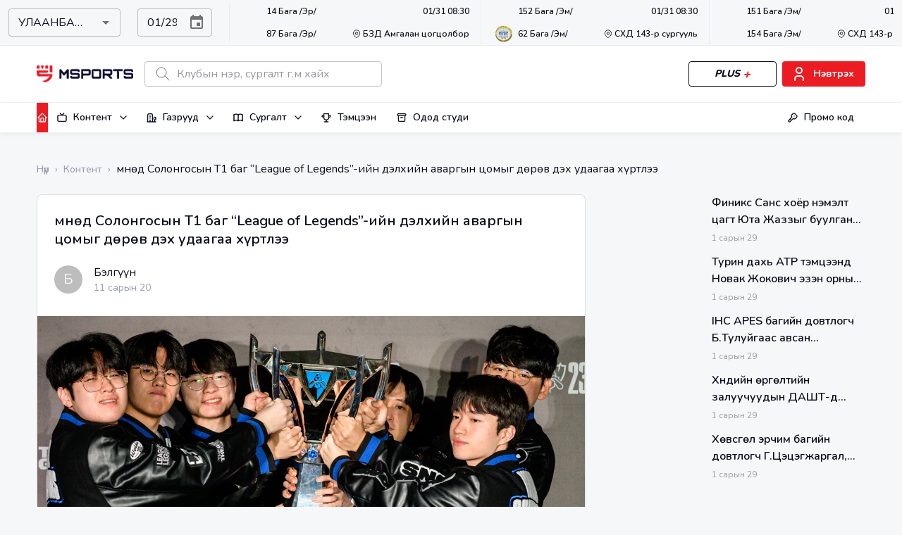

--- FILE ---
content_type: text/html; charset=utf-8
request_url: https://www.msports.mn/posts/29dbf71f-94ae-4e72-bac5-bc29ee8ec1b8
body_size: 16122
content:
<!DOCTYPE html><html lang="en" class="__className_377f6e"><head><meta charSet="utf-8"/><meta name="viewport" content="initial-scale=1, width=device-width"/><meta property="og:locale" content="mn_MN"/><meta property="og:site_name" content="MSports"/><title>Өмнөд Солонгосын Т1 баг “League of Legends”-ийн дэлхийн аваргын цомыг дөрөв дэх удаагаа хүртлээ</title><meta name="robots" content="index,follow"/><meta name="description" content="Өмнөд Солонгосын Т1 баг “League of Legends”-ийн дэлхийн аваргын цомыг дөрөв дэх удаагаа хүртлээ"/><meta property="og:title" content="Өмнөд Солонгосын Т1 баг “League of Legends”-ийн дэлхийн аваргын цомыг дөрөв дэх удаагаа хүртлээ"/><meta property="og:description" content="Өмнөд Солонгосын Т1 баг “League of Legends”-ийн дэлхийн аваргын цомыг дөрөв дэх удаагаа хүртлээ"/><meta property="og:url" content="https://msports.mn/posts/29dbf71f-94ae-4e72-bac5-bc29ee8ec1b8"/><meta property="og:type" content="article"/><meta property="article:published_time" content="2023-11-20T04:51:38.143Z"/><meta property="article:modified_time" content="2023-11-20T04:51:38.143Z"/><meta property="article:author" content=""/><meta property="article:section" content="Шинэ мэдээ"/><meta property="og:image" content="https://d20ytcq1zkh3th.cloudfront.net/800x600/awacw22stlp6f61kc.png"/><meta property="og:image:alt" content="Өмнөд Солонгосын Т1 баг “League of Legends”-ийн дэлхийн аваргын цомыг дөрөв дэх удаагаа хүртлээ"/><meta property="og:image:type" content="image/jpeg"/><meta property="og:image:width" content="800"/><meta property="og:image:height" content="600"/><link rel="canonical" href="https://msports.mn/posts/29dbf71f-94ae-4e72-bac5-bc29ee8ec1b8"/><link rel="preload" as="image" href="https://d20ytcq1zkh3th.cloudfront.net/1366x768/awacw22stlp6f61kc.png" fetchpriority="high"/><link rel="preload" as="image" href="https://d20ytcq1zkh3th.cloudfront.net/awacw22smlp6fe97l.jpeg" fetchpriority="high"/><link rel="preload" as="image" href="https://d20ytcq1zkh3th.cloudfront.net/awacw22smlp6fep4c.jpeg" fetchpriority="high"/><link rel="preload" as="image" href="https://d20ytcq1zkh3th.cloudfront.net/awacw22stlp6fi986.jpeg" fetchpriority="high"/><link rel="preload" as="image" href="https://d20ytcq1zkh3th.cloudfront.net/awacw22stlp6finuz.jpeg" fetchpriority="high"/><link rel="preload" as="image" href="https://d20ytcq1zkh3th.cloudfront.net/720x480/awacw22stlp6f425y.jpeg" fetchpriority="high"/><link rel="preload" as="image" href="https://d20ytcq1zkh3th.cloudfront.net/720x480/awacw22stlp6bvxfl.jpeg" fetchpriority="high"/><link rel="preload" as="image" href="https://d20ytcq1zkh3th.cloudfront.net/720x480/awacw22stlp6j4aph.png" fetchpriority="high"/><link rel="preload" as="image" href="https://d20ytcq1zkh3th.cloudfront.net/720x480/awacw22stlp56ti7j.jpeg" fetchpriority="high"/><link rel="preload" as="image" href="https://d20ytcq1zkh3th.cloudfront.net/720x480/awacw22stlp6j2i7s.png" fetchpriority="high"/><link rel="preload" as="image" href="/_next/static/media/horizontal-black-logo.e7cebc4e.png" fetchpriority="high"/><meta name="next-head-count" content="32"/><meta name="theme-color" content="#ec1c23"/><link rel="apple-touch-icon" sizes="57x57" href="/apple-icon-57x57.png"/><link rel="apple-touch-icon" sizes="60x60" href="/apple-icon-60x60.png"/><link rel="apple-touch-icon" sizes="72x72" href="/apple-icon-72x72.png"/><link rel="apple-touch-icon" sizes="76x76" href="/apple-icon-76x76.png"/><link rel="apple-touch-icon" sizes="114x114" href="/apple-icon-114x114.png"/><link rel="apple-touch-icon" sizes="120x120" href="/apple-icon-120x120.png"/><link rel="apple-touch-icon" sizes="144x144" href="/apple-icon-144x144.png"/><link rel="apple-touch-icon" sizes="152x152" href="/apple-icon-152x152.png"/><link rel="apple-touch-icon" sizes="180x180" href="/apple-icon-180x180.png"/><link rel="icon" type="image/png" sizes="192x192" href="/android-icon-192x192.png"/><link rel="icon" type="image/png" sizes="32x32" href="/favicon-32x32.png"/><link rel="icon" type="image/png" sizes="96x96" href="/favicon-96x96.png"/><link rel="icon" type="image/png" sizes="16x16" href="/favicon-16x16.png"/><link rel="manifest" href="/manifest.json"/><meta name="msapplication-TileColor" content="#ffffff"/><meta name="msapplication-TileImage" content="/ms-icon-144x144.png"/><meta name="theme-color" content="#ffffff"/><meta name="emotion-insertion-point" content=""/><meta name="format-detection" content="telephone=no, date=no, email=no, address=no"/><style data-emotion="mui-style-global qpenk7">html{-webkit-font-smoothing:antialiased;-moz-osx-font-smoothing:grayscale;box-sizing:border-box;-webkit-text-size-adjust:100%;}*,*::before,*::after{box-sizing:inherit;}strong,b{font-weight:700;}body{margin:0;color:#090d1b;font-weight:400;font-family:'__Nunito_377f6e','__Nunito_Fallback_377f6e',Arial,sans-serif;font-size:1rem;line-height:1.5;background-color:#f6f7f9;}@media print{body{background-color:#fff;}}body::backdrop{background-color:#f6f7f9;}</style><style data-emotion="mui-style-global 1prfaxn">@-webkit-keyframes mui-auto-fill{from{display:block;}}@keyframes mui-auto-fill{from{display:block;}}@-webkit-keyframes mui-auto-fill-cancel{from{display:block;}}@keyframes mui-auto-fill-cancel{from{display:block;}}</style><style data-emotion="mui-style-global animation-c7515d">@-webkit-keyframes animation-c7515d{0%{opacity:1;}50%{opacity:0.4;}100%{opacity:1;}}@keyframes animation-c7515d{0%{opacity:1;}50%{opacity:0.4;}100%{opacity:1;}}</style><style data-emotion="mui-style 146tidh 1wxst58 v3z1wi 1ftl1rn 1h77wgb 7vy65v m171dt 87ldwv 1k3x8v3 1636szt igs3ac 14lo706 8e4lkk 165mck1 119kpya frjmkp ihdtdm 14ybvol 1bfrsxy 4q4avz w7nnzx 12o98wt 8rnkcc 1x4jos1 feqhe6 xf3k54 1a6giau 17y7j48 1udb513 psax1v 1bzuizf 19g2724 4pkir 1ica2gx 3aay4v ab8yd1 aoa81e 10klw3m 8xink4 6xugel 1n4a93h 17as2z1 nhb8h9 3mf706 1ljyqkm 1y3h0mg isbt42 efwuvd dyy9b9 1m42lcm s1op8k 95g4uk nuib7i s1bfy l84jou 1xar93x 16ah3av 17fyhfc 3xh5bz 15j76c0 1s7fl2e 1mjyo19 39bbo6 w9tbgc 19egsyp 1yek722 32fxl8 1du03xo 75tajc 1kil5u1 ig3hel 7hquwy henlns 1qzijkk 1kx02rr 1mzerio 26oaay dk7vc4 1i26h9n 4xkoi8 1ov46kg 1tm5ul4 nm0z1r pv9jqh esja1h 1a4cqqj x8o9g0 1n31fuh 1qemygu pbb9mx 1s87qpy">.mui-style-146tidh{border-bottom:1px solid #ebeef2;}.mui-style-1wxst58{width:100%;margin-left:auto;box-sizing:border-box;margin-right:auto;display:block;padding-left:8px;padding-right:8px;}@media (min-width:600px){.mui-style-1wxst58{padding-left:12px;padding-right:12px;}}@media (min-width:1536px){.mui-style-1wxst58{max-width:1536px;}}.mui-style-v3z1wi{box-sizing:border-box;display:-webkit-box;display:-webkit-flex;display:-ms-flexbox;display:flex;-webkit-box-flex-wrap:wrap;-webkit-flex-wrap:wrap;-ms-flex-wrap:wrap;flex-wrap:wrap;width:100%;-webkit-flex-direction:row;-ms-flex-direction:row;flex-direction:row;-webkit-align-items:center;-webkit-box-align:center;-ms-flex-align:center;align-items:center;}.mui-style-1ftl1rn{box-sizing:border-box;margin:0;-webkit-flex-direction:row;-ms-flex-direction:row;flex-direction:row;-webkit-flex-basis:25%;-ms-flex-preferred-size:25%;flex-basis:25%;-webkit-box-flex:0;-webkit-flex-grow:0;-ms-flex-positive:0;flex-grow:0;max-width:25%;height:100%;padding-right:24px;padding-top:8px;padding-bottom:8px;border-right:1px solid #ebeef2;}@media (min-width:600px){.mui-style-1ftl1rn{-webkit-flex-basis:25%;-ms-flex-preferred-size:25%;flex-basis:25%;-webkit-box-flex:0;-webkit-flex-grow:0;-ms-flex-positive:0;flex-grow:0;max-width:25%;}}@media (min-width:900px){.mui-style-1ftl1rn{-webkit-flex-basis:25%;-ms-flex-preferred-size:25%;flex-basis:25%;-webkit-box-flex:0;-webkit-flex-grow:0;-ms-flex-positive:0;flex-grow:0;max-width:25%;}}@media (min-width:1200px){.mui-style-1ftl1rn{-webkit-flex-basis:25%;-ms-flex-preferred-size:25%;flex-basis:25%;-webkit-box-flex:0;-webkit-flex-grow:0;-ms-flex-positive:0;flex-grow:0;max-width:25%;}}@media (min-width:1536px){.mui-style-1ftl1rn{-webkit-flex-basis:25%;-ms-flex-preferred-size:25%;flex-basis:25%;-webkit-box-flex:0;-webkit-flex-grow:0;-ms-flex-positive:0;flex-grow:0;max-width:25%;}}.mui-style-1h77wgb{box-sizing:border-box;display:-webkit-box;display:-webkit-flex;display:-ms-flexbox;display:flex;-webkit-box-flex-wrap:wrap;-webkit-flex-wrap:wrap;-ms-flex-wrap:wrap;flex-wrap:wrap;width:100%;-webkit-flex-direction:row;-ms-flex-direction:row;flex-direction:row;margin-top:-24px;width:calc(100% + 24px);margin-left:-24px;}.mui-style-1h77wgb>.MuiGrid-item{padding-top:24px;}.mui-style-1h77wgb>.MuiGrid-item{padding-left:24px;}.mui-style-7vy65v{box-sizing:border-box;margin:0;-webkit-flex-direction:row;-ms-flex-direction:row;flex-direction:row;-webkit-flex-basis:58.333333%;-ms-flex-preferred-size:58.333333%;flex-basis:58.333333%;-webkit-box-flex:0;-webkit-flex-grow:0;-ms-flex-positive:0;flex-grow:0;max-width:58.333333%;}@media (min-width:600px){.mui-style-7vy65v{-webkit-flex-basis:58.333333%;-ms-flex-preferred-size:58.333333%;flex-basis:58.333333%;-webkit-box-flex:0;-webkit-flex-grow:0;-ms-flex-positive:0;flex-grow:0;max-width:58.333333%;}}@media (min-width:900px){.mui-style-7vy65v{-webkit-flex-basis:58.333333%;-ms-flex-preferred-size:58.333333%;flex-basis:58.333333%;-webkit-box-flex:0;-webkit-flex-grow:0;-ms-flex-positive:0;flex-grow:0;max-width:58.333333%;}}@media (min-width:1200px){.mui-style-7vy65v{-webkit-flex-basis:58.333333%;-ms-flex-preferred-size:58.333333%;flex-basis:58.333333%;-webkit-box-flex:0;-webkit-flex-grow:0;-ms-flex-positive:0;flex-grow:0;max-width:58.333333%;}}@media (min-width:1536px){.mui-style-7vy65v{-webkit-flex-basis:58.333333%;-ms-flex-preferred-size:58.333333%;flex-basis:58.333333%;-webkit-box-flex:0;-webkit-flex-grow:0;-ms-flex-positive:0;flex-grow:0;max-width:58.333333%;}}.mui-style-m171dt{font-weight:400;font-family:'__Nunito_377f6e','__Nunito_Fallback_377f6e',Arial,sans-serif;font-size:1rem;line-height:1.4375em;color:#090d1b;box-sizing:border-box;position:relative;cursor:text;display:-webkit-inline-box;display:-webkit-inline-flex;display:-ms-inline-flexbox;display:inline-flex;-webkit-align-items:center;-webkit-box-align:center;-ms-flex-align:center;align-items:center;width:100%;position:relative;border-radius:4px;}.mui-style-m171dt.Mui-disabled{color:#989DAF;cursor:default;}.mui-style-m171dt:hover .MuiOutlinedInput-notchedOutline{border-color:#090d1b;}@media (hover: none){.mui-style-m171dt:hover .MuiOutlinedInput-notchedOutline{border-color:rgba(0, 0, 0, 0.23);}}.mui-style-m171dt.Mui-focused .MuiOutlinedInput-notchedOutline{border-color:#ec1c23;border-width:2px;}.mui-style-m171dt.Mui-error .MuiOutlinedInput-notchedOutline{border-color:#d32f2f;}.mui-style-m171dt.Mui-disabled .MuiOutlinedInput-notchedOutline{border-color:rgba(0, 0, 0, 0.26);}.mui-style-87ldwv{-moz-appearance:none;-webkit-appearance:none;-webkit-user-select:none;-moz-user-select:none;-ms-user-select:none;user-select:none;border-radius:4px;cursor:pointer;font:inherit;letter-spacing:inherit;color:currentColor;padding:4px 0 5px;border:0;box-sizing:content-box;background:none;height:1.4375em;margin:0;-webkit-tap-highlight-color:transparent;display:block;min-width:0;width:100%;-webkit-animation-name:mui-auto-fill-cancel;animation-name:mui-auto-fill-cancel;-webkit-animation-duration:10ms;animation-duration:10ms;padding-top:1px;padding:8.5px 14px;}.mui-style-87ldwv:focus{border-radius:4px;}.mui-style-87ldwv::-ms-expand{display:none;}.mui-style-87ldwv.Mui-disabled{cursor:default;}.mui-style-87ldwv[multiple]{height:auto;}.mui-style-87ldwv:not([multiple]) option,.mui-style-87ldwv:not([multiple]) optgroup{background-color:#ffffff;}.mui-style-87ldwv.mui-style-87ldwv.mui-style-87ldwv{padding-right:32px;}.mui-style-87ldwv.MuiSelect-select{height:auto;min-height:1.4375em;text-overflow:ellipsis;white-space:nowrap;overflow:hidden;}.mui-style-87ldwv::-webkit-input-placeholder{color:currentColor;opacity:0.42;-webkit-transition:opacity 200ms cubic-bezier(0.4, 0, 0.2, 1) 0ms;transition:opacity 200ms cubic-bezier(0.4, 0, 0.2, 1) 0ms;}.mui-style-87ldwv::-moz-placeholder{color:currentColor;opacity:0.42;-webkit-transition:opacity 200ms cubic-bezier(0.4, 0, 0.2, 1) 0ms;transition:opacity 200ms cubic-bezier(0.4, 0, 0.2, 1) 0ms;}.mui-style-87ldwv:-ms-input-placeholder{color:currentColor;opacity:0.42;-webkit-transition:opacity 200ms cubic-bezier(0.4, 0, 0.2, 1) 0ms;transition:opacity 200ms cubic-bezier(0.4, 0, 0.2, 1) 0ms;}.mui-style-87ldwv::-ms-input-placeholder{color:currentColor;opacity:0.42;-webkit-transition:opacity 200ms cubic-bezier(0.4, 0, 0.2, 1) 0ms;transition:opacity 200ms cubic-bezier(0.4, 0, 0.2, 1) 0ms;}.mui-style-87ldwv:focus{outline:0;}.mui-style-87ldwv:invalid{box-shadow:none;}.mui-style-87ldwv::-webkit-search-decoration{-webkit-appearance:none;}label[data-shrink=false]+.MuiInputBase-formControl .mui-style-87ldwv::-webkit-input-placeholder{opacity:0!important;}label[data-shrink=false]+.MuiInputBase-formControl .mui-style-87ldwv::-moz-placeholder{opacity:0!important;}label[data-shrink=false]+.MuiInputBase-formControl .mui-style-87ldwv:-ms-input-placeholder{opacity:0!important;}label[data-shrink=false]+.MuiInputBase-formControl .mui-style-87ldwv::-ms-input-placeholder{opacity:0!important;}label[data-shrink=false]+.MuiInputBase-formControl .mui-style-87ldwv:focus::-webkit-input-placeholder{opacity:0.42;}label[data-shrink=false]+.MuiInputBase-formControl .mui-style-87ldwv:focus::-moz-placeholder{opacity:0.42;}label[data-shrink=false]+.MuiInputBase-formControl .mui-style-87ldwv:focus:-ms-input-placeholder{opacity:0.42;}label[data-shrink=false]+.MuiInputBase-formControl .mui-style-87ldwv:focus::-ms-input-placeholder{opacity:0.42;}.mui-style-87ldwv.Mui-disabled{opacity:1;-webkit-text-fill-color:#989DAF;}.mui-style-87ldwv:-webkit-autofill{-webkit-animation-duration:5000s;animation-duration:5000s;-webkit-animation-name:mui-auto-fill;animation-name:mui-auto-fill;}.mui-style-87ldwv:-webkit-autofill{border-radius:inherit;}.mui-style-1k3x8v3{bottom:0;left:0;position:absolute;opacity:0;pointer-events:none;width:100%;box-sizing:border-box;}.mui-style-1636szt{-webkit-user-select:none;-moz-user-select:none;-ms-user-select:none;user-select:none;width:1em;height:1em;display:inline-block;fill:currentColor;-webkit-flex-shrink:0;-ms-flex-negative:0;flex-shrink:0;-webkit-transition:fill 200ms cubic-bezier(0.4, 0, 0.2, 1) 0ms;transition:fill 200ms cubic-bezier(0.4, 0, 0.2, 1) 0ms;font-size:1.5rem;position:absolute;right:7px;top:calc(50% - .5em);pointer-events:none;color:rgba(0, 0, 0, 0.54);}.mui-style-1636szt.Mui-disabled{color:rgba(0, 0, 0, 0.26);}.mui-style-igs3ac{text-align:left;position:absolute;bottom:0;right:0;top:-5px;left:0;margin:0;padding:0 8px;pointer-events:none;border-radius:inherit;border-style:solid;border-width:1px;overflow:hidden;min-width:0%;border-color:rgba(0, 0, 0, 0.23);}.mui-style-14lo706{float:unset;width:auto;overflow:hidden;display:block;padding:0;height:11px;font-size:0.75em;visibility:hidden;max-width:100%;-webkit-transition:max-width 100ms cubic-bezier(0.0, 0, 0.2, 1) 50ms;transition:max-width 100ms cubic-bezier(0.0, 0, 0.2, 1) 50ms;white-space:nowrap;}.mui-style-14lo706>span{padding-left:5px;padding-right:5px;display:inline-block;opacity:0;visibility:visible;}.mui-style-8e4lkk{box-sizing:border-box;margin:0;-webkit-flex-direction:row;-ms-flex-direction:row;flex-direction:row;-webkit-flex-basis:41.666667%;-ms-flex-preferred-size:41.666667%;flex-basis:41.666667%;-webkit-box-flex:0;-webkit-flex-grow:0;-ms-flex-positive:0;flex-grow:0;max-width:41.666667%;}@media (min-width:600px){.mui-style-8e4lkk{-webkit-flex-basis:41.666667%;-ms-flex-preferred-size:41.666667%;flex-basis:41.666667%;-webkit-box-flex:0;-webkit-flex-grow:0;-ms-flex-positive:0;flex-grow:0;max-width:41.666667%;}}@media (min-width:900px){.mui-style-8e4lkk{-webkit-flex-basis:41.666667%;-ms-flex-preferred-size:41.666667%;flex-basis:41.666667%;-webkit-box-flex:0;-webkit-flex-grow:0;-ms-flex-positive:0;flex-grow:0;max-width:41.666667%;}}@media (min-width:1200px){.mui-style-8e4lkk{-webkit-flex-basis:41.666667%;-ms-flex-preferred-size:41.666667%;flex-basis:41.666667%;-webkit-box-flex:0;-webkit-flex-grow:0;-ms-flex-positive:0;flex-grow:0;max-width:41.666667%;}}@media (min-width:1536px){.mui-style-8e4lkk{-webkit-flex-basis:41.666667%;-ms-flex-preferred-size:41.666667%;flex-basis:41.666667%;-webkit-box-flex:0;-webkit-flex-grow:0;-ms-flex-positive:0;flex-grow:0;max-width:41.666667%;}}.mui-style-165mck1{display:-webkit-inline-box;display:-webkit-inline-flex;display:-ms-inline-flexbox;display:inline-flex;-webkit-flex-direction:column;-ms-flex-direction:column;flex-direction:column;position:relative;min-width:0;padding:0;margin:0;border:0;vertical-align:top;}.mui-style-165mck1 .clearButton{opacity:1;}@media (pointer: fine){.mui-style-165mck1 .clearButton{opacity:0;}.mui-style-165mck1:hover .clearButton,.mui-style-165mck1:focus-within .clearButton{opacity:1;}}.mui-style-119kpya{font-weight:400;font-family:'__Nunito_377f6e','__Nunito_Fallback_377f6e',Arial,sans-serif;font-size:1rem;line-height:1.4375em;color:#090d1b;box-sizing:border-box;position:relative;cursor:text;display:-webkit-inline-box;display:-webkit-inline-flex;display:-ms-inline-flexbox;display:inline-flex;-webkit-align-items:center;-webkit-box-align:center;-ms-flex-align:center;align-items:center;position:relative;border-radius:4px;padding-right:14px;}.mui-style-119kpya.Mui-disabled{color:#989DAF;cursor:default;}.mui-style-119kpya:hover .MuiOutlinedInput-notchedOutline{border-color:#090d1b;}@media (hover: none){.mui-style-119kpya:hover .MuiOutlinedInput-notchedOutline{border-color:rgba(0, 0, 0, 0.23);}}.mui-style-119kpya.Mui-focused .MuiOutlinedInput-notchedOutline{border-color:#ec1c23;border-width:2px;}.mui-style-119kpya.Mui-error .MuiOutlinedInput-notchedOutline{border-color:#d32f2f;}.mui-style-119kpya.Mui-disabled .MuiOutlinedInput-notchedOutline{border-color:rgba(0, 0, 0, 0.26);}.mui-style-frjmkp{font:inherit;letter-spacing:inherit;color:currentColor;padding:4px 0 5px;border:0;box-sizing:content-box;background:none;height:1.4375em;margin:0;-webkit-tap-highlight-color:transparent;display:block;min-width:0;width:100%;-webkit-animation-name:mui-auto-fill-cancel;animation-name:mui-auto-fill-cancel;-webkit-animation-duration:10ms;animation-duration:10ms;padding-top:1px;padding:8.5px 14px;padding-right:0;}.mui-style-frjmkp::-webkit-input-placeholder{color:currentColor;opacity:0.42;-webkit-transition:opacity 200ms cubic-bezier(0.4, 0, 0.2, 1) 0ms;transition:opacity 200ms cubic-bezier(0.4, 0, 0.2, 1) 0ms;}.mui-style-frjmkp::-moz-placeholder{color:currentColor;opacity:0.42;-webkit-transition:opacity 200ms cubic-bezier(0.4, 0, 0.2, 1) 0ms;transition:opacity 200ms cubic-bezier(0.4, 0, 0.2, 1) 0ms;}.mui-style-frjmkp:-ms-input-placeholder{color:currentColor;opacity:0.42;-webkit-transition:opacity 200ms cubic-bezier(0.4, 0, 0.2, 1) 0ms;transition:opacity 200ms cubic-bezier(0.4, 0, 0.2, 1) 0ms;}.mui-style-frjmkp::-ms-input-placeholder{color:currentColor;opacity:0.42;-webkit-transition:opacity 200ms cubic-bezier(0.4, 0, 0.2, 1) 0ms;transition:opacity 200ms cubic-bezier(0.4, 0, 0.2, 1) 0ms;}.mui-style-frjmkp:focus{outline:0;}.mui-style-frjmkp:invalid{box-shadow:none;}.mui-style-frjmkp::-webkit-search-decoration{-webkit-appearance:none;}label[data-shrink=false]+.MuiInputBase-formControl .mui-style-frjmkp::-webkit-input-placeholder{opacity:0!important;}label[data-shrink=false]+.MuiInputBase-formControl .mui-style-frjmkp::-moz-placeholder{opacity:0!important;}label[data-shrink=false]+.MuiInputBase-formControl .mui-style-frjmkp:-ms-input-placeholder{opacity:0!important;}label[data-shrink=false]+.MuiInputBase-formControl .mui-style-frjmkp::-ms-input-placeholder{opacity:0!important;}label[data-shrink=false]+.MuiInputBase-formControl .mui-style-frjmkp:focus::-webkit-input-placeholder{opacity:0.42;}label[data-shrink=false]+.MuiInputBase-formControl .mui-style-frjmkp:focus::-moz-placeholder{opacity:0.42;}label[data-shrink=false]+.MuiInputBase-formControl .mui-style-frjmkp:focus:-ms-input-placeholder{opacity:0.42;}label[data-shrink=false]+.MuiInputBase-formControl .mui-style-frjmkp:focus::-ms-input-placeholder{opacity:0.42;}.mui-style-frjmkp.Mui-disabled{opacity:1;-webkit-text-fill-color:#989DAF;}.mui-style-frjmkp:-webkit-autofill{-webkit-animation-duration:5000s;animation-duration:5000s;-webkit-animation-name:mui-auto-fill;animation-name:mui-auto-fill;}.mui-style-frjmkp:-webkit-autofill{border-radius:inherit;}.mui-style-ihdtdm{float:unset;width:auto;overflow:hidden;padding:0;line-height:11px;-webkit-transition:width 150ms cubic-bezier(0.0, 0, 0.2, 1) 0ms;transition:width 150ms cubic-bezier(0.0, 0, 0.2, 1) 0ms;}.mui-style-14ybvol{box-sizing:border-box;margin:0;-webkit-flex-direction:row;-ms-flex-direction:row;flex-direction:row;-webkit-flex-basis:75%;-ms-flex-preferred-size:75%;flex-basis:75%;-webkit-box-flex:0;-webkit-flex-grow:0;-ms-flex-positive:0;flex-grow:0;max-width:75%;}@media (min-width:600px){.mui-style-14ybvol{-webkit-flex-basis:75%;-ms-flex-preferred-size:75%;flex-basis:75%;-webkit-box-flex:0;-webkit-flex-grow:0;-ms-flex-positive:0;flex-grow:0;max-width:75%;}}@media (min-width:900px){.mui-style-14ybvol{-webkit-flex-basis:75%;-ms-flex-preferred-size:75%;flex-basis:75%;-webkit-box-flex:0;-webkit-flex-grow:0;-ms-flex-positive:0;flex-grow:0;max-width:75%;}}@media (min-width:1200px){.mui-style-14ybvol{-webkit-flex-basis:75%;-ms-flex-preferred-size:75%;flex-basis:75%;-webkit-box-flex:0;-webkit-flex-grow:0;-ms-flex-positive:0;flex-grow:0;max-width:75%;}}@media (min-width:1536px){.mui-style-14ybvol{-webkit-flex-basis:75%;-ms-flex-preferred-size:75%;flex-basis:75%;-webkit-box-flex:0;-webkit-flex-grow:0;-ms-flex-positive:0;flex-grow:0;max-width:75%;}}.mui-style-1bfrsxy{background-color:#ffffff;color:#090d1b;-webkit-transition:box-shadow 300ms cubic-bezier(0.4, 0, 0.2, 1) 0ms;transition:box-shadow 300ms cubic-bezier(0.4, 0, 0.2, 1) 0ms;border-radius:4px;box-shadow:none;padding-top:8px;padding-bottom:8px;border-bottom:1px solid #eee;}.mui-style-4q4avz{width:100%;margin-left:auto;box-sizing:border-box;margin-right:auto;display:block;padding-left:8px;padding-right:8px;}@media (min-width:600px){.mui-style-4q4avz{padding-left:12px;padding-right:12px;}}@media (min-width:1200px){.mui-style-4q4avz{max-width:1200px;}}.mui-style-w7nnzx{background-color:#ffffff;color:#090d1b;-webkit-transition:box-shadow 300ms cubic-bezier(0.4, 0, 0.2, 1) 0ms;transition:box-shadow 300ms cubic-bezier(0.4, 0, 0.2, 1) 0ms;box-shadow:none;display:-webkit-box;display:-webkit-flex;display:-ms-flexbox;display:flex;-webkit-flex-direction:column;-ms-flex-direction:column;flex-direction:column;width:100%;box-sizing:border-box;-webkit-flex-shrink:0;-ms-flex-negative:0;flex-shrink:0;position:-webkit-sticky;position:sticky;z-index:1100;top:0;left:auto;right:0;background-color:transparent;color:inherit;}.mui-style-12o98wt{position:relative;display:-webkit-box;display:-webkit-flex;display:-ms-flexbox;display:flex;-webkit-align-items:center;-webkit-box-align:center;-ms-flex-align:center;align-items:center;min-height:56px;}@media (min-width:0px){@media (orientation: landscape){.mui-style-12o98wt{min-height:48px;}}}@media (min-width:600px){.mui-style-12o98wt{min-height:64px;}}.mui-style-8rnkcc{box-sizing:border-box;display:-webkit-box;display:-webkit-flex;display:-ms-flexbox;display:flex;-webkit-box-flex-wrap:wrap;-webkit-flex-wrap:wrap;-ms-flex-wrap:wrap;flex-wrap:wrap;width:100%;-webkit-flex-direction:row;-ms-flex-direction:row;flex-direction:row;-webkit-box-pack:justify;-webkit-justify-content:space-between;justify-content:space-between;}.mui-style-1x4jos1{display:-webkit-box;display:-webkit-flex;display:-ms-flexbox;display:flex;-webkit-flex-direction:row;-ms-flex-direction:row;flex-direction:row;-webkit-align-items:center;-webkit-box-align:center;-ms-flex-align:center;align-items:center;}.mui-style-1x4jos1>:not(style):not(style){margin:0;}.mui-style-1x4jos1>:not(style)~:not(style){margin-left:16px;}.mui-style-feqhe6{display:-webkit-inline-box;display:-webkit-inline-flex;display:-ms-inline-flexbox;display:inline-flex;-webkit-flex-direction:column;-ms-flex-direction:column;flex-direction:column;position:relative;min-width:0;padding:0;margin:0;border:0;vertical-align:top;width:100%;}.mui-style-xf3k54{font-weight:400;font-family:'__Nunito_377f6e','__Nunito_Fallback_377f6e',Arial,sans-serif;font-size:1rem;line-height:1.4375em;color:#090d1b;box-sizing:border-box;position:relative;cursor:text;display:-webkit-inline-box;display:-webkit-inline-flex;display:-ms-inline-flexbox;display:inline-flex;-webkit-align-items:center;-webkit-box-align:center;-ms-flex-align:center;align-items:center;width:100%;position:relative;border-radius:4px;padding-left:14px;}.mui-style-xf3k54.Mui-disabled{color:#989DAF;cursor:default;}.mui-style-xf3k54:hover .MuiOutlinedInput-notchedOutline{border-color:#090d1b;}@media (hover: none){.mui-style-xf3k54:hover .MuiOutlinedInput-notchedOutline{border-color:rgba(0, 0, 0, 0.23);}}.mui-style-xf3k54.Mui-focused .MuiOutlinedInput-notchedOutline{border-color:#ec1c23;border-width:2px;}.mui-style-xf3k54.Mui-error .MuiOutlinedInput-notchedOutline{border-color:#d32f2f;}.mui-style-xf3k54.Mui-disabled .MuiOutlinedInput-notchedOutline{border-color:rgba(0, 0, 0, 0.26);}.mui-style-1a6giau{display:-webkit-box;display:-webkit-flex;display:-ms-flexbox;display:flex;height:0.01em;max-height:2em;-webkit-align-items:center;-webkit-box-align:center;-ms-flex-align:center;align-items:center;white-space:nowrap;color:rgba(0, 0, 0, 0.54);margin-right:8px;}.mui-style-17y7j48{font:inherit;letter-spacing:inherit;color:currentColor;padding:4px 0 5px;border:0;box-sizing:content-box;background:none;height:1.4375em;margin:0;-webkit-tap-highlight-color:transparent;display:block;min-width:0;width:100%;-webkit-animation-name:mui-auto-fill-cancel;animation-name:mui-auto-fill-cancel;-webkit-animation-duration:10ms;animation-duration:10ms;padding:16.5px 14px;padding-left:0;}.mui-style-17y7j48::-webkit-input-placeholder{color:currentColor;opacity:0.42;-webkit-transition:opacity 200ms cubic-bezier(0.4, 0, 0.2, 1) 0ms;transition:opacity 200ms cubic-bezier(0.4, 0, 0.2, 1) 0ms;}.mui-style-17y7j48::-moz-placeholder{color:currentColor;opacity:0.42;-webkit-transition:opacity 200ms cubic-bezier(0.4, 0, 0.2, 1) 0ms;transition:opacity 200ms cubic-bezier(0.4, 0, 0.2, 1) 0ms;}.mui-style-17y7j48:-ms-input-placeholder{color:currentColor;opacity:0.42;-webkit-transition:opacity 200ms cubic-bezier(0.4, 0, 0.2, 1) 0ms;transition:opacity 200ms cubic-bezier(0.4, 0, 0.2, 1) 0ms;}.mui-style-17y7j48::-ms-input-placeholder{color:currentColor;opacity:0.42;-webkit-transition:opacity 200ms cubic-bezier(0.4, 0, 0.2, 1) 0ms;transition:opacity 200ms cubic-bezier(0.4, 0, 0.2, 1) 0ms;}.mui-style-17y7j48:focus{outline:0;}.mui-style-17y7j48:invalid{box-shadow:none;}.mui-style-17y7j48::-webkit-search-decoration{-webkit-appearance:none;}label[data-shrink=false]+.MuiInputBase-formControl .mui-style-17y7j48::-webkit-input-placeholder{opacity:0!important;}label[data-shrink=false]+.MuiInputBase-formControl .mui-style-17y7j48::-moz-placeholder{opacity:0!important;}label[data-shrink=false]+.MuiInputBase-formControl .mui-style-17y7j48:-ms-input-placeholder{opacity:0!important;}label[data-shrink=false]+.MuiInputBase-formControl .mui-style-17y7j48::-ms-input-placeholder{opacity:0!important;}label[data-shrink=false]+.MuiInputBase-formControl .mui-style-17y7j48:focus::-webkit-input-placeholder{opacity:0.42;}label[data-shrink=false]+.MuiInputBase-formControl .mui-style-17y7j48:focus::-moz-placeholder{opacity:0.42;}label[data-shrink=false]+.MuiInputBase-formControl .mui-style-17y7j48:focus:-ms-input-placeholder{opacity:0.42;}label[data-shrink=false]+.MuiInputBase-formControl .mui-style-17y7j48:focus::-ms-input-placeholder{opacity:0.42;}.mui-style-17y7j48.Mui-disabled{opacity:1;-webkit-text-fill-color:#989DAF;}.mui-style-17y7j48:-webkit-autofill{-webkit-animation-duration:5000s;animation-duration:5000s;-webkit-animation-name:mui-auto-fill;animation-name:mui-auto-fill;}.mui-style-17y7j48:-webkit-autofill{border-radius:inherit;}.mui-style-1udb513{box-sizing:border-box;margin:0;-webkit-flex-direction:row;-ms-flex-direction:row;flex-direction:row;-webkit-flex-basis:33.333333%;-ms-flex-preferred-size:33.333333%;flex-basis:33.333333%;-webkit-box-flex:0;-webkit-flex-grow:0;-ms-flex-positive:0;flex-grow:0;max-width:33.333333%;}@media (min-width:600px){.mui-style-1udb513{-webkit-flex-basis:33.333333%;-ms-flex-preferred-size:33.333333%;flex-basis:33.333333%;-webkit-box-flex:0;-webkit-flex-grow:0;-ms-flex-positive:0;flex-grow:0;max-width:33.333333%;}}@media (min-width:900px){.mui-style-1udb513{-webkit-flex-basis:33.333333%;-ms-flex-preferred-size:33.333333%;flex-basis:33.333333%;-webkit-box-flex:0;-webkit-flex-grow:0;-ms-flex-positive:0;flex-grow:0;max-width:33.333333%;}}@media (min-width:1200px){.mui-style-1udb513{-webkit-flex-basis:33.333333%;-ms-flex-preferred-size:33.333333%;flex-basis:33.333333%;-webkit-box-flex:0;-webkit-flex-grow:0;-ms-flex-positive:0;flex-grow:0;max-width:33.333333%;}}@media (min-width:1536px){.mui-style-1udb513{-webkit-flex-basis:33.333333%;-ms-flex-preferred-size:33.333333%;flex-basis:33.333333%;-webkit-box-flex:0;-webkit-flex-grow:0;-ms-flex-positive:0;flex-grow:0;max-width:33.333333%;}}.mui-style-psax1v{box-sizing:border-box;display:-webkit-box;display:-webkit-flex;display:-ms-flexbox;display:flex;-webkit-box-flex-wrap:wrap;-webkit-flex-wrap:wrap;-ms-flex-wrap:wrap;flex-wrap:wrap;width:100%;-webkit-flex-direction:row;-ms-flex-direction:row;flex-direction:row;margin-top:-8px;width:calc(100% + 8px);margin-left:-8px;-webkit-box-pack:end;-ms-flex-pack:end;-webkit-justify-content:flex-end;justify-content:flex-end;-webkit-align-items:center;-webkit-box-align:center;-ms-flex-align:center;align-items:center;}.mui-style-psax1v>.MuiGrid-item{padding-top:8px;}.mui-style-psax1v>.MuiGrid-item{padding-left:8px;}.mui-style-1bzuizf{display:-webkit-inline-box;display:-webkit-inline-flex;display:-ms-inline-flexbox;display:inline-flex;-webkit-align-items:center;-webkit-box-align:center;-ms-flex-align:center;align-items:center;-webkit-box-pack:center;-ms-flex-pack:center;-webkit-justify-content:center;justify-content:center;position:relative;box-sizing:border-box;-webkit-tap-highlight-color:transparent;background-color:transparent;outline:0;border:0;margin:0;border-radius:0;padding:0;cursor:pointer;-webkit-user-select:none;-moz-user-select:none;-ms-user-select:none;user-select:none;vertical-align:middle;-moz-appearance:none;-webkit-appearance:none;-webkit-text-decoration:none;text-decoration:none;color:inherit;font-weight:700;text-transform:none;font-family:'__Nunito_377f6e','__Nunito_Fallback_377f6e',Arial,sans-serif;font-size:0.875rem;line-height:1.75;min-width:64px;padding:5px 15px;border-radius:4px;-webkit-transition:background-color 250ms cubic-bezier(0.4, 0, 0.2, 1) 0ms,box-shadow 250ms cubic-bezier(0.4, 0, 0.2, 1) 0ms,border-color 250ms cubic-bezier(0.4, 0, 0.2, 1) 0ms,color 250ms cubic-bezier(0.4, 0, 0.2, 1) 0ms;transition:background-color 250ms cubic-bezier(0.4, 0, 0.2, 1) 0ms,box-shadow 250ms cubic-bezier(0.4, 0, 0.2, 1) 0ms,border-color 250ms cubic-bezier(0.4, 0, 0.2, 1) 0ms,color 250ms cubic-bezier(0.4, 0, 0.2, 1) 0ms;border:1px solid currentColor;color:inherit;border-color:currentColor;width:100%;font-weight:800;font-style:italic;display:-webkit-box;display:-webkit-flex;display:-ms-flexbox;display:flex;}.mui-style-1bzuizf::-moz-focus-inner{border-style:none;}.mui-style-1bzuizf.Mui-disabled{pointer-events:none;cursor:default;}@media print{.mui-style-1bzuizf{-webkit-print-color-adjust:exact;color-adjust:exact;}}.mui-style-1bzuizf:hover{-webkit-text-decoration:none;text-decoration:none;background-color:rgba(9, 13, 27, 0.04);}@media (hover: none){.mui-style-1bzuizf:hover{background-color:transparent;}}.mui-style-1bzuizf.Mui-disabled{color:rgba(0, 0, 0, 0.26);border:1px solid rgba(0, 0, 0, 0.12);}.mui-style-1bzuizf:after{content:"+";color:#ec1c23;font-size:18px;line-height:1;margin-left:4px;}.mui-style-19g2724{box-sizing:border-box;margin:0;-webkit-flex-direction:row;-ms-flex-direction:row;flex-direction:row;-webkit-flex-basis:auto;-ms-flex-preferred-size:auto;flex-basis:auto;-webkit-box-flex:0;-webkit-flex-grow:0;-ms-flex-positive:0;flex-grow:0;-webkit-flex-shrink:0;-ms-flex-negative:0;flex-shrink:0;max-width:none;width:auto;}@media (min-width:600px){.mui-style-19g2724{-webkit-flex-basis:auto;-ms-flex-preferred-size:auto;flex-basis:auto;-webkit-box-flex:0;-webkit-flex-grow:0;-ms-flex-positive:0;flex-grow:0;-webkit-flex-shrink:0;-ms-flex-negative:0;flex-shrink:0;max-width:none;width:auto;}}@media (min-width:900px){.mui-style-19g2724{-webkit-flex-basis:auto;-ms-flex-preferred-size:auto;flex-basis:auto;-webkit-box-flex:0;-webkit-flex-grow:0;-ms-flex-positive:0;flex-grow:0;-webkit-flex-shrink:0;-ms-flex-negative:0;flex-shrink:0;max-width:none;width:auto;}}@media (min-width:1200px){.mui-style-19g2724{-webkit-flex-basis:auto;-ms-flex-preferred-size:auto;flex-basis:auto;-webkit-box-flex:0;-webkit-flex-grow:0;-ms-flex-positive:0;flex-grow:0;-webkit-flex-shrink:0;-ms-flex-negative:0;flex-shrink:0;max-width:none;width:auto;}}@media (min-width:1536px){.mui-style-19g2724{-webkit-flex-basis:auto;-ms-flex-preferred-size:auto;flex-basis:auto;-webkit-box-flex:0;-webkit-flex-grow:0;-ms-flex-positive:0;flex-grow:0;-webkit-flex-shrink:0;-ms-flex-negative:0;flex-shrink:0;max-width:none;width:auto;}}.mui-style-4pkir{display:block;background-color:rgba(9, 13, 27, 0.11);height:auto;margin-top:0;margin-bottom:0;transform-origin:0 55%;-webkit-transform:scale(1, 0.60);-moz-transform:scale(1, 0.60);-ms-transform:scale(1, 0.60);transform:scale(1, 0.60);border-radius:4px/6.7px;-webkit-animation:animation-c7515d 2s ease-in-out 0.5s infinite;animation:animation-c7515d 2s ease-in-out 0.5s infinite;}.mui-style-4pkir:empty:before{content:"\00a0";}.mui-style-1ica2gx{background-color:#ffffff;color:#090d1b;-webkit-transition:box-shadow 300ms cubic-bezier(0.4, 0, 0.2, 1) 0ms;transition:box-shadow 300ms cubic-bezier(0.4, 0, 0.2, 1) 0ms;box-shadow:none;position:-webkit-sticky;position:sticky;z-index:999;top:0;box-shadow:0px 4px 4px rgba(0, 0, 0, 0.04);}.mui-style-3aay4v{display:-webkit-box;display:-webkit-flex;display:-ms-flexbox;display:flex;-webkit-flex-direction:row;-ms-flex-direction:row;flex-direction:row;-webkit-align-items:center;-webkit-box-align:center;-ms-flex-align:center;align-items:center;-webkit-box-pack:justify;-webkit-justify-content:space-between;justify-content:space-between;height:42px;}.mui-style-ab8yd1{display:-webkit-box;display:-webkit-flex;display:-ms-flexbox;display:flex;height:100%;}.mui-style-aoa81e{height:100%;width:auto;aspect-ratio:1;background-color:#ec1c23;display:grid;place-items:center;-webkit-transition:0.3s ease;transition:0.3s ease;}.mui-style-10klw3m{height:100%;}.mui-style-8xink4{display:-webkit-inline-box;display:-webkit-inline-flex;display:-ms-inline-flexbox;display:inline-flex;-webkit-align-items:center;-webkit-box-align:center;-ms-flex-align:center;align-items:center;-webkit-box-pack:center;-ms-flex-pack:center;-webkit-justify-content:center;justify-content:center;position:relative;box-sizing:border-box;-webkit-tap-highlight-color:transparent;background-color:transparent;outline:0;border:0;margin:0;border-radius:0;padding:0;cursor:pointer;-webkit-user-select:none;-moz-user-select:none;-ms-user-select:none;user-select:none;vertical-align:middle;-moz-appearance:none;-webkit-appearance:none;-webkit-text-decoration:none;text-decoration:none;color:inherit;font-weight:700;text-transform:none;font-family:'__Nunito_377f6e','__Nunito_Fallback_377f6e',Arial,sans-serif;font-size:0.875rem;line-height:1.75;min-width:64px;padding:6px 16px;border-radius:4px;-webkit-transition:background-color 250ms cubic-bezier(0.4, 0, 0.2, 1) 0ms,box-shadow 250ms cubic-bezier(0.4, 0, 0.2, 1) 0ms,border-color 250ms cubic-bezier(0.4, 0, 0.2, 1) 0ms,color 250ms cubic-bezier(0.4, 0, 0.2, 1) 0ms;transition:background-color 250ms cubic-bezier(0.4, 0, 0.2, 1) 0ms,box-shadow 250ms cubic-bezier(0.4, 0, 0.2, 1) 0ms,border-color 250ms cubic-bezier(0.4, 0, 0.2, 1) 0ms,color 250ms cubic-bezier(0.4, 0, 0.2, 1) 0ms;color:#090d1b;background-color:#ffffff;box-shadow:0px 3px 1px -2px rgba(0,0,0,0.2),0px 2px 2px 0px rgba(0,0,0,0.14),0px 1px 5px 0px rgba(0,0,0,0.12);box-shadow:none;border-radius:0;font-weight:600;height:100%;}.mui-style-8xink4::-moz-focus-inner{border-style:none;}.mui-style-8xink4.Mui-disabled{pointer-events:none;cursor:default;}@media print{.mui-style-8xink4{-webkit-print-color-adjust:exact;color-adjust:exact;}}.mui-style-8xink4:hover{-webkit-text-decoration:none;text-decoration:none;background-color:#ebeef2;box-shadow:0px 2px 4px -1px rgba(0,0,0,0.2),0px 4px 5px 0px rgba(0,0,0,0.14),0px 1px 10px 0px rgba(0,0,0,0.12);}@media (hover: none){.mui-style-8xink4:hover{background-color:#ffffff;}}.mui-style-8xink4:active{box-shadow:0px 5px 5px -3px rgba(0,0,0,0.2),0px 8px 10px 1px rgba(0,0,0,0.14),0px 3px 14px 2px rgba(0,0,0,0.12);}.mui-style-8xink4.Mui-focusVisible{box-shadow:0px 3px 5px -1px rgba(0,0,0,0.2),0px 6px 10px 0px rgba(0,0,0,0.14),0px 1px 18px 0px rgba(0,0,0,0.12);}.mui-style-8xink4.Mui-disabled{color:rgba(0, 0, 0, 0.26);box-shadow:none;background-color:rgba(0, 0, 0, 0.12);}.mui-style-8xink4:hover{box-shadow:none;}.mui-style-8xink4.Mui-focusVisible{box-shadow:none;}.mui-style-8xink4:active{box-shadow:none;}.mui-style-8xink4.Mui-disabled{box-shadow:none;}@media (min-width:1200px){.mui-style-8xink4{font-size:14px;}}@media (min-width:1536px){.mui-style-8xink4{font-size:16px;}}.mui-style-6xugel{display:inherit;margin-right:8px;margin-left:-4px;}.mui-style-6xugel>*:nth-of-type(1){font-size:20px;}.mui-style-1n4a93h{display:inherit;margin-right:-4px;margin-left:8px;}.mui-style-1n4a93h>*:nth-of-type(1){font-size:20px;}.mui-style-17as2z1{margin:0;font-weight:400;font-family:'__Nunito_377f6e','__Nunito_Fallback_377f6e',Arial,sans-serif;font-size:1rem;line-height:1.5;color:#D8DEE1;font-size:14px;font-weight:500;color:#989DAF;margin-top:40px;margin-bottom:24px;}.mui-style-nhb8h9{display:-webkit-box;display:-webkit-flex;display:-ms-flexbox;display:flex;-webkit-box-flex-wrap:wrap;-webkit-flex-wrap:wrap;-ms-flex-wrap:wrap;flex-wrap:wrap;-webkit-align-items:center;-webkit-box-align:center;-ms-flex-align:center;align-items:center;padding:0;margin:0;list-style:none;}.mui-style-3mf706{display:-webkit-box;display:-webkit-flex;display:-ms-flexbox;display:flex;-webkit-user-select:none;-moz-user-select:none;-ms-user-select:none;user-select:none;margin-left:8px;margin-right:8px;}.mui-style-1ljyqkm{margin:0;font-weight:400;font-family:'__Nunito_377f6e','__Nunito_Fallback_377f6e',Arial,sans-serif;font-size:1rem;line-height:1.5;color:#090d1b;}.mui-style-1y3h0mg{margin-bottom:120px;}.mui-style-isbt42{box-sizing:border-box;display:-webkit-box;display:-webkit-flex;display:-ms-flexbox;display:flex;-webkit-box-flex-wrap:wrap;-webkit-flex-wrap:wrap;-ms-flex-wrap:wrap;flex-wrap:wrap;width:100%;-webkit-flex-direction:row;-ms-flex-direction:row;flex-direction:row;margin-top:-16px;width:calc(100% + 16px);margin-left:-16px;}.mui-style-isbt42>.MuiGrid-item{padding-top:16px;}.mui-style-isbt42>.MuiGrid-item{padding-left:16px;}.mui-style-efwuvd{box-sizing:border-box;margin:0;-webkit-flex-direction:row;-ms-flex-direction:row;flex-direction:row;-webkit-flex-basis:100%;-ms-flex-preferred-size:100%;flex-basis:100%;-webkit-box-flex:0;-webkit-flex-grow:0;-ms-flex-positive:0;flex-grow:0;max-width:100%;}@media (min-width:600px){.mui-style-efwuvd{-webkit-flex-basis:100%;-ms-flex-preferred-size:100%;flex-basis:100%;-webkit-box-flex:0;-webkit-flex-grow:0;-ms-flex-positive:0;flex-grow:0;max-width:100%;}}@media (min-width:900px){.mui-style-efwuvd{-webkit-flex-basis:66.666667%;-ms-flex-preferred-size:66.666667%;flex-basis:66.666667%;-webkit-box-flex:0;-webkit-flex-grow:0;-ms-flex-positive:0;flex-grow:0;max-width:66.666667%;}}@media (min-width:1200px){.mui-style-efwuvd{-webkit-flex-basis:66.666667%;-ms-flex-preferred-size:66.666667%;flex-basis:66.666667%;-webkit-box-flex:0;-webkit-flex-grow:0;-ms-flex-positive:0;flex-grow:0;max-width:66.666667%;}}@media (min-width:1536px){.mui-style-efwuvd{-webkit-flex-basis:66.666667%;-ms-flex-preferred-size:66.666667%;flex-basis:66.666667%;-webkit-box-flex:0;-webkit-flex-grow:0;-ms-flex-positive:0;flex-grow:0;max-width:66.666667%;}}.mui-style-dyy9b9{background-color:#ffffff;color:#090d1b;-webkit-transition:box-shadow 300ms cubic-bezier(0.4, 0, 0.2, 1) 0ms;transition:box-shadow 300ms cubic-bezier(0.4, 0, 0.2, 1) 0ms;border-radius:4px;border:1px solid rgba(0, 0, 0, 0.12);border-radius:8px;}.mui-style-1m42lcm{display:-webkit-box;display:-webkit-flex;display:-ms-flexbox;display:flex;-webkit-flex-direction:column;-ms-flex-direction:column;flex-direction:column;}@media (min-width:0px){.mui-style-1m42lcm>:not(style):not(style){margin:0;}.mui-style-1m42lcm>:not(style)~:not(style){margin-top:8px;}}@media (min-width:900px){.mui-style-1m42lcm>:not(style):not(style){margin:0;}.mui-style-1m42lcm>:not(style)~:not(style){margin-top:16px;}}@media (min-width:0px){.mui-style-1m42lcm{padding:16px;}}@media (min-width:900px){.mui-style-1m42lcm{padding:24px;}}.mui-style-s1op8k{margin:0;font-weight:700;font-family:'__Nunito_377f6e','__Nunito_Fallback_377f6e',Arial,sans-serif;font-size:1.25rem;line-height:1.334;font-weight:600;}@media (min-width:600px){.mui-style-s1op8k{font-size:1.3118rem;}}@media (min-width:900px){.mui-style-s1op8k{font-size:1.4993rem;}}@media (min-width:1200px){.mui-style-s1op8k{font-size:1.4993rem;}}@media (min-width:0px){.mui-style-s1op8k{font-size:16px;}}@media (min-width:900px){.mui-style-s1op8k{font-size:18px;}}@media (min-width:1200px){.mui-style-s1op8k{font-size:20px;}}.mui-style-95g4uk{display:-webkit-box;display:-webkit-flex;display:-ms-flexbox;display:flex;-webkit-flex-direction:row;-ms-flex-direction:row;flex-direction:row;-webkit-box-pack:justify;-webkit-justify-content:space-between;justify-content:space-between;-webkit-align-items:center;-webkit-box-align:center;-ms-flex-align:center;align-items:center;}.mui-style-nuib7i{display:-webkit-box;display:-webkit-flex;display:-ms-flexbox;display:flex;-webkit-box-pack:start;-ms-flex-pack:start;-webkit-justify-content:flex-start;justify-content:flex-start;-webkit-align-items:flex-start;-webkit-box-align:flex-start;-ms-flex-align:flex-start;align-items:flex-start;position:relative;-webkit-text-decoration:none;text-decoration:none;width:100%;box-sizing:border-box;text-align:left;}.mui-style-nuib7i.Mui-focusVisible{background-color:rgba(0, 0, 0, 0.12);}.mui-style-nuib7i.Mui-selected{background-color:rgba(236, 28, 35, 0.08);}.mui-style-nuib7i.Mui-selected.Mui-focusVisible{background-color:rgba(236, 28, 35, 0.2);}.mui-style-nuib7i.Mui-disabled{opacity:0.38;}.mui-style-s1bfy{min-width:56px;-webkit-flex-shrink:0;-ms-flex-negative:0;flex-shrink:0;margin-top:8px;}.mui-style-l84jou{position:relative;display:-webkit-box;display:-webkit-flex;display:-ms-flexbox;display:flex;-webkit-align-items:center;-webkit-box-align:center;-ms-flex-align:center;align-items:center;-webkit-box-pack:center;-ms-flex-pack:center;-webkit-justify-content:center;justify-content:center;-webkit-flex-shrink:0;-ms-flex-negative:0;flex-shrink:0;width:40px;height:40px;font-family:'__Nunito_377f6e','__Nunito_Fallback_377f6e',Arial,sans-serif;font-size:1.25rem;line-height:1;border-radius:50%;overflow:hidden;-webkit-user-select:none;-moz-user-select:none;-ms-user-select:none;user-select:none;color:#f6f7f9;background-color:#bdbdbd;}.mui-style-1xar93x{-webkit-flex:1 1 auto;-ms-flex:1 1 auto;flex:1 1 auto;min-width:0;margin-top:6px;margin-bottom:6px;}.mui-style-16ah3av{margin:0;font-weight:400;font-family:'__Nunito_377f6e','__Nunito_Fallback_377f6e',Arial,sans-serif;font-size:1rem;line-height:1.5;display:block;}.mui-style-17fyhfc{margin:0;font-weight:400;font-family:'__Nunito_377f6e','__Nunito_Fallback_377f6e',Arial,sans-serif;font-size:0.875rem;line-height:1.43;color:#989DAF;display:block;}.mui-style-3xh5bz{box-sizing:border-box;display:-webkit-box;display:-webkit-flex;display:-ms-flexbox;display:flex;-webkit-box-flex-wrap:wrap;-webkit-flex-wrap:wrap;-ms-flex-wrap:wrap;flex-wrap:wrap;width:100%;-webkit-flex-direction:row;-ms-flex-direction:row;flex-direction:row;margin-top:-16px;width:calc(100% + 16px);margin-left:-16px;}.mui-style-3xh5bz>.MuiGrid-item{padding-top:16px;}.mui-style-3xh5bz>.MuiGrid-item{padding-left:16px;}@media (min-width:0px){.mui-style-3xh5bz{margin-top:8px;margin-bottom:8px;}}@media (min-width:900px){.mui-style-3xh5bz{margin-top:16px;margin-bottom:16px;}}.mui-style-15j76c0{box-sizing:border-box;margin:0;-webkit-flex-direction:row;-ms-flex-direction:row;flex-direction:row;-webkit-flex-basis:100%;-ms-flex-preferred-size:100%;flex-basis:100%;-webkit-box-flex:0;-webkit-flex-grow:0;-ms-flex-positive:0;flex-grow:0;max-width:100%;}@media (min-width:600px){.mui-style-15j76c0{-webkit-flex-basis:100%;-ms-flex-preferred-size:100%;flex-basis:100%;-webkit-box-flex:0;-webkit-flex-grow:0;-ms-flex-positive:0;flex-grow:0;max-width:100%;}}@media (min-width:900px){.mui-style-15j76c0{-webkit-flex-basis:100%;-ms-flex-preferred-size:100%;flex-basis:100%;-webkit-box-flex:0;-webkit-flex-grow:0;-ms-flex-positive:0;flex-grow:0;max-width:100%;}}@media (min-width:1200px){.mui-style-15j76c0{-webkit-flex-basis:100%;-ms-flex-preferred-size:100%;flex-basis:100%;-webkit-box-flex:0;-webkit-flex-grow:0;-ms-flex-positive:0;flex-grow:0;max-width:100%;}}@media (min-width:1536px){.mui-style-15j76c0{-webkit-flex-basis:100%;-ms-flex-preferred-size:100%;flex-basis:100%;-webkit-box-flex:0;-webkit-flex-grow:0;-ms-flex-positive:0;flex-grow:0;max-width:100%;}}@media (min-width:0px){.mui-style-1s7fl2e{padding-left:16px;padding-right:16px;}}@media (min-width:900px){.mui-style-1s7fl2e{padding-left:24px;padding-right:24px;}}.mui-style-1mjyo19{width:100%;font-family:'__Nunito_377f6e','__Nunito_Fallback_377f6e',Arial,sans-serif;}.mui-style-39bbo6{margin:0;-webkit-flex-shrink:0;-ms-flex-negative:0;flex-shrink:0;border-width:0;border-style:solid;border-color:rgba(0, 0, 0, 0.12);border-bottom-width:thin;}.mui-style-w9tbgc{display:-webkit-box;display:-webkit-flex;display:-ms-flexbox;display:flex;-webkit-flex-direction:row;-ms-flex-direction:row;flex-direction:row;}.mui-style-w9tbgc>:not(style):not(style){margin:0;}.mui-style-w9tbgc>:not(style)~:not(style){margin-left:10px;}@media (min-width:0px){.mui-style-w9tbgc{padding:16px;}}@media (min-width:900px){.mui-style-w9tbgc{padding:24px;}}.mui-style-19egsyp{box-sizing:border-box;margin:0;-webkit-flex-direction:row;-ms-flex-direction:row;flex-direction:row;-webkit-flex-basis:100%;-ms-flex-preferred-size:100%;flex-basis:100%;-webkit-box-flex:0;-webkit-flex-grow:0;-ms-flex-positive:0;flex-grow:0;max-width:100%;}@media (min-width:600px){.mui-style-19egsyp{-webkit-flex-basis:100%;-ms-flex-preferred-size:100%;flex-basis:100%;-webkit-box-flex:0;-webkit-flex-grow:0;-ms-flex-positive:0;flex-grow:0;max-width:100%;}}@media (min-width:900px){.mui-style-19egsyp{-webkit-flex-basis:33.333333%;-ms-flex-preferred-size:33.333333%;flex-basis:33.333333%;-webkit-box-flex:0;-webkit-flex-grow:0;-ms-flex-positive:0;flex-grow:0;max-width:33.333333%;}}@media (min-width:1200px){.mui-style-19egsyp{-webkit-flex-basis:33.333333%;-ms-flex-preferred-size:33.333333%;flex-basis:33.333333%;-webkit-box-flex:0;-webkit-flex-grow:0;-ms-flex-positive:0;flex-grow:0;max-width:33.333333%;}}@media (min-width:1536px){.mui-style-19egsyp{-webkit-flex-basis:33.333333%;-ms-flex-preferred-size:33.333333%;flex-basis:33.333333%;-webkit-box-flex:0;-webkit-flex-grow:0;-ms-flex-positive:0;flex-grow:0;max-width:33.333333%;}}.mui-style-1yek722{box-sizing:border-box;display:-webkit-box;display:-webkit-flex;display:-ms-flexbox;display:flex;-webkit-box-flex-wrap:wrap;-webkit-flex-wrap:wrap;-ms-flex-wrap:wrap;flex-wrap:wrap;width:100%;-webkit-flex-direction:row;-ms-flex-direction:row;flex-direction:row;margin-top:-10px;width:calc(100% + 10px);margin-left:-10px;}.mui-style-1yek722>.MuiGrid-item{padding-top:10px;}.mui-style-1yek722>.MuiGrid-item{padding-left:10px;}.mui-style-32fxl8{width:100%;height:auto;aspect-ratio:3/2;position:relative;border-radius:4px;overflow:hidden;}.mui-style-1du03xo{box-sizing:border-box;margin:0;-webkit-flex-direction:row;-ms-flex-direction:row;flex-direction:row;-webkit-flex-basis:58.333333%;-ms-flex-preferred-size:58.333333%;flex-basis:58.333333%;-webkit-box-flex:0;-webkit-flex-grow:0;-ms-flex-positive:0;flex-grow:0;max-width:58.333333%;display:-webkit-box;display:-webkit-flex;display:-ms-flexbox;display:flex;-webkit-align-items:center;-webkit-box-align:center;-ms-flex-align:center;align-items:center;}@media (min-width:600px){.mui-style-1du03xo{-webkit-flex-basis:58.333333%;-ms-flex-preferred-size:58.333333%;flex-basis:58.333333%;-webkit-box-flex:0;-webkit-flex-grow:0;-ms-flex-positive:0;flex-grow:0;max-width:58.333333%;}}@media (min-width:900px){.mui-style-1du03xo{-webkit-flex-basis:58.333333%;-ms-flex-preferred-size:58.333333%;flex-basis:58.333333%;-webkit-box-flex:0;-webkit-flex-grow:0;-ms-flex-positive:0;flex-grow:0;max-width:58.333333%;}}@media (min-width:1200px){.mui-style-1du03xo{-webkit-flex-basis:58.333333%;-ms-flex-preferred-size:58.333333%;flex-basis:58.333333%;-webkit-box-flex:0;-webkit-flex-grow:0;-ms-flex-positive:0;flex-grow:0;max-width:58.333333%;}}@media (min-width:1536px){.mui-style-1du03xo{-webkit-flex-basis:58.333333%;-ms-flex-preferred-size:58.333333%;flex-basis:58.333333%;-webkit-box-flex:0;-webkit-flex-grow:0;-ms-flex-positive:0;flex-grow:0;max-width:58.333333%;}}.mui-style-75tajc{display:-webkit-box;display:-webkit-flex;display:-ms-flexbox;display:flex;-webkit-flex-direction:column;-ms-flex-direction:column;flex-direction:column;width:100%;}.mui-style-75tajc>:not(style):not(style){margin:0;}.mui-style-75tajc>:not(style)~:not(style){margin-top:8px;}.mui-style-1kil5u1{margin:0;font-weight:400;font-family:'__Nunito_377f6e','__Nunito_Fallback_377f6e',Arial,sans-serif;font-size:1rem;line-height:1.5;font-weight:600;overflow:hidden;text-overflow:ellipsis;display:-webkit-box;-webkit-line-clamp:2;-webkit-box-orient:vertical;}.mui-style-ig3hel{margin:0;font-weight:400;color:#9C9C9C;font-family:'__Nunito_377f6e','__Nunito_Fallback_377f6e',Arial,sans-serif;font-size:0.75rem;line-height:1.66;line-height:100%;}.mui-style-7hquwy{border-radius:100%;width:24px;height:24px;background-color:#ffffff;position:absolute;top:4px;left:4px;z-index:2;display:grid;place-items:center;}.mui-style-henlns{background-color:#ffffff;color:#090d1b;-webkit-transition:box-shadow 300ms cubic-bezier(0.4, 0, 0.2, 1) 0ms;transition:box-shadow 300ms cubic-bezier(0.4, 0, 0.2, 1) 0ms;box-shadow:0px 3px 1px -2px rgba(0,0,0,0.2),0px 2px 2px 0px rgba(0,0,0,0.14),0px 1px 5px 0px rgba(0,0,0,0.12);}.mui-style-1qzijkk{box-sizing:border-box;margin:0;-webkit-flex-direction:row;-ms-flex-direction:row;flex-direction:row;-webkit-flex-basis:33.333333%;-ms-flex-preferred-size:33.333333%;flex-basis:33.333333%;-webkit-box-flex:0;-webkit-flex-grow:0;-ms-flex-positive:0;flex-grow:0;max-width:33.333333%;padding-top:32px;padding-bottom:32px;}@media (min-width:600px){.mui-style-1qzijkk{-webkit-flex-basis:33.333333%;-ms-flex-preferred-size:33.333333%;flex-basis:33.333333%;-webkit-box-flex:0;-webkit-flex-grow:0;-ms-flex-positive:0;flex-grow:0;max-width:33.333333%;}}@media (min-width:900px){.mui-style-1qzijkk{-webkit-flex-basis:33.333333%;-ms-flex-preferred-size:33.333333%;flex-basis:33.333333%;-webkit-box-flex:0;-webkit-flex-grow:0;-ms-flex-positive:0;flex-grow:0;max-width:33.333333%;}}@media (min-width:1200px){.mui-style-1qzijkk{-webkit-flex-basis:33.333333%;-ms-flex-preferred-size:33.333333%;flex-basis:33.333333%;-webkit-box-flex:0;-webkit-flex-grow:0;-ms-flex-positive:0;flex-grow:0;max-width:33.333333%;}}@media (min-width:1536px){.mui-style-1qzijkk{-webkit-flex-basis:33.333333%;-ms-flex-preferred-size:33.333333%;flex-basis:33.333333%;-webkit-box-flex:0;-webkit-flex-grow:0;-ms-flex-positive:0;flex-grow:0;max-width:33.333333%;}}.mui-style-1kx02rr{box-sizing:border-box;margin:0;-webkit-flex-direction:row;-ms-flex-direction:row;flex-direction:row;-webkit-flex-basis:auto;-ms-flex-preferred-size:auto;flex-basis:auto;-webkit-box-flex:0;-webkit-flex-grow:0;-ms-flex-positive:0;flex-grow:0;-webkit-flex-shrink:0;-ms-flex-negative:0;flex-shrink:0;max-width:none;width:auto;padding-top:32px;padding-bottom:32px;}@media (min-width:600px){.mui-style-1kx02rr{-webkit-flex-basis:auto;-ms-flex-preferred-size:auto;flex-basis:auto;-webkit-box-flex:0;-webkit-flex-grow:0;-ms-flex-positive:0;flex-grow:0;-webkit-flex-shrink:0;-ms-flex-negative:0;flex-shrink:0;max-width:none;width:auto;}}@media (min-width:900px){.mui-style-1kx02rr{-webkit-flex-basis:auto;-ms-flex-preferred-size:auto;flex-basis:auto;-webkit-box-flex:0;-webkit-flex-grow:0;-ms-flex-positive:0;flex-grow:0;-webkit-flex-shrink:0;-ms-flex-negative:0;flex-shrink:0;max-width:none;width:auto;}}@media (min-width:1200px){.mui-style-1kx02rr{-webkit-flex-basis:auto;-ms-flex-preferred-size:auto;flex-basis:auto;-webkit-box-flex:0;-webkit-flex-grow:0;-ms-flex-positive:0;flex-grow:0;-webkit-flex-shrink:0;-ms-flex-negative:0;flex-shrink:0;max-width:none;width:auto;}}@media (min-width:1536px){.mui-style-1kx02rr{-webkit-flex-basis:auto;-ms-flex-preferred-size:auto;flex-basis:auto;-webkit-box-flex:0;-webkit-flex-grow:0;-ms-flex-positive:0;flex-grow:0;-webkit-flex-shrink:0;-ms-flex-negative:0;flex-shrink:0;max-width:none;width:auto;}}.mui-style-1mzerio{display:-webkit-box;display:-webkit-flex;display:-ms-flexbox;display:flex;-webkit-flex-direction:row;-ms-flex-direction:row;flex-direction:row;}.mui-style-1mzerio>:not(style):not(style){margin:0;}.mui-style-1mzerio>:not(style)~:not(style){margin-left:8px;}.mui-style-26oaay{margin:0;font:inherit;color:#ec1c23;-webkit-text-decoration:underline;text-decoration:underline;text-decoration-color:rgba(236, 28, 35, 0.4);width:52px;height:52px;display:grid;place-items:center;border:1px solid #D8DEE1;border-radius:4px;}.mui-style-26oaay:hover{text-decoration-color:inherit;}.mui-style-dk7vc4{margin:0;-webkit-flex-shrink:0;-ms-flex-negative:0;flex-shrink:0;border-width:0;border-style:solid;border-color:rgba(0, 0, 0, 0.12);border-bottom-width:thin;background-color:#ebeef2;}.mui-style-1i26h9n{box-sizing:border-box;display:-webkit-box;display:-webkit-flex;display:-ms-flexbox;display:flex;-webkit-box-flex-wrap:wrap;-webkit-flex-wrap:wrap;-ms-flex-wrap:wrap;flex-wrap:wrap;width:100%;-webkit-flex-direction:row;-ms-flex-direction:row;flex-direction:row;margin-top:-28px;width:calc(100% + 28px);margin-left:-28px;padding-top:32px;padding-bottom:32px;}.mui-style-1i26h9n>.MuiGrid-item{padding-top:28px;}.mui-style-1i26h9n>.MuiGrid-item{padding-left:28px;}.mui-style-4xkoi8{box-sizing:border-box;margin:0;-webkit-flex-direction:row;-ms-flex-direction:row;flex-direction:row;-webkit-flex-basis:25%;-ms-flex-preferred-size:25%;flex-basis:25%;-webkit-box-flex:0;-webkit-flex-grow:0;-ms-flex-positive:0;flex-grow:0;max-width:25%;}@media (min-width:600px){.mui-style-4xkoi8{-webkit-flex-basis:25%;-ms-flex-preferred-size:25%;flex-basis:25%;-webkit-box-flex:0;-webkit-flex-grow:0;-ms-flex-positive:0;flex-grow:0;max-width:25%;}}@media (min-width:900px){.mui-style-4xkoi8{-webkit-flex-basis:25%;-ms-flex-preferred-size:25%;flex-basis:25%;-webkit-box-flex:0;-webkit-flex-grow:0;-ms-flex-positive:0;flex-grow:0;max-width:25%;}}@media (min-width:1200px){.mui-style-4xkoi8{-webkit-flex-basis:25%;-ms-flex-preferred-size:25%;flex-basis:25%;-webkit-box-flex:0;-webkit-flex-grow:0;-ms-flex-positive:0;flex-grow:0;max-width:25%;}}@media (min-width:1536px){.mui-style-4xkoi8{-webkit-flex-basis:25%;-ms-flex-preferred-size:25%;flex-basis:25%;-webkit-box-flex:0;-webkit-flex-grow:0;-ms-flex-positive:0;flex-grow:0;max-width:25%;}}.mui-style-1ov46kg{display:-webkit-box;display:-webkit-flex;display:-ms-flexbox;display:flex;-webkit-flex-direction:column;-ms-flex-direction:column;flex-direction:column;}.mui-style-1ov46kg>:not(style):not(style){margin:0;}.mui-style-1ov46kg>:not(style)~:not(style){margin-top:16px;}.mui-style-1tm5ul4{margin:0;font-weight:700;text-transform:none;font-family:'__Nunito_377f6e','__Nunito_Fallback_377f6e',Arial,sans-serif;font-size:0.875rem;line-height:1.75;line-height:100%;}.mui-style-nm0z1r{margin:0;font-weight:700;text-transform:none;font-family:'__Nunito_377f6e','__Nunito_Fallback_377f6e',Arial,sans-serif;font-size:0.875rem;line-height:1.75;font-weight:500;}.mui-style-pv9jqh{min-width:56px;color:rgba(0, 0, 0, 0.54);-webkit-flex-shrink:0;-ms-flex-negative:0;flex-shrink:0;display:-webkit-inline-box;display:-webkit-inline-flex;display:-ms-inline-flexbox;display:inline-flex;margin-top:8px;padding-top:0px;padding-bottom:0px;min-width:24px;margin:0px;color:#090d1b;}.mui-style-esja1h{-webkit-flex:1 1 auto;-ms-flex:1 1 auto;flex:1 1 auto;min-width:0;margin-top:4px;margin-bottom:4px;margin:0px;}.mui-style-1a4cqqj{margin:0;font-weight:400;font-family:'__Nunito_377f6e','__Nunito_Fallback_377f6e',Arial,sans-serif;font-size:1rem;line-height:1.5;display:block;font-size:14px;font-weight:400;line-height:100%;}.mui-style-x8o9g0{display:-webkit-box;display:-webkit-flex;display:-ms-flexbox;display:flex;-webkit-flex-direction:row;-ms-flex-direction:row;flex-direction:row;padding-top:12px;}.mui-style-x8o9g0>:not(style):not(style){margin:0;}.mui-style-x8o9g0>:not(style)~:not(style){margin-left:16px;}.mui-style-1n31fuh{border-radius:8px;background-color:#ebeef2;padding-top:8px;padding-bottom:8px;padding-left:8px;padding-right:16px;display:-webkit-box;display:-webkit-flex;display:-ms-flexbox;display:flex;-webkit-align-items:center;-webkit-box-align:center;-ms-flex-align:center;align-items:center;-webkit-text-decoration:none;text-decoration:none;color:inherit;-webkit-box-pack:justify;-webkit-justify-content:space-between;justify-content:space-between;}.mui-style-1qemygu{display:-webkit-box;display:-webkit-flex;display:-ms-flexbox;display:flex;-webkit-flex-direction:column;-ms-flex-direction:column;flex-direction:column;margin-left:8px;}.mui-style-pbb9mx{padding-top:20px;padding-bottom:36px;display:-webkit-box;display:-webkit-flex;display:-ms-flexbox;display:flex;-webkit-box-pack:center;-ms-flex-pack:center;-webkit-justify-content:center;justify-content:center;}.mui-style-1s87qpy{margin:0;font-weight:400;color:#9C9C9C;font-family:'__Nunito_377f6e','__Nunito_Fallback_377f6e',Arial,sans-serif;font-size:0.75rem;line-height:1.66;}</style><link rel="preload" href="/_next/static/media/ee40bb094c99a29a-s.p.woff2" as="font" type="font/woff2" crossorigin="anonymous" data-next-font="size-adjust"/><link rel="preload" href="/_next/static/css/af7ce638581076d7.css" as="style"/><link rel="stylesheet" href="/_next/static/css/af7ce638581076d7.css" data-n-g=""/><link rel="preload" href="/_next/static/css/df302708591888b9.css" as="style"/><link rel="stylesheet" href="/_next/static/css/df302708591888b9.css" data-n-p=""/><noscript data-n-css=""></noscript><script defer="" nomodule="" src="/_next/static/chunks/polyfills-c67a75d1b6f99dc8.js"></script><script src="/_next/static/chunks/webpack-0d24b8c80ec25b0f.js" defer=""></script><script src="/_next/static/chunks/framework-4ed89e9640adfb9e.js" defer=""></script><script src="/_next/static/chunks/main-c39b9d86a362e327.js" defer=""></script><script src="/_next/static/chunks/pages/_app-3f16f0d2fd9ddb8a.js" defer=""></script><script src="/_next/static/chunks/29107295-4a69275373f23f88.js" defer=""></script><script src="/_next/static/chunks/316b940b-2e05553678cf3724.js" defer=""></script><script src="/_next/static/chunks/7511-7a3788ba32a11539.js" defer=""></script><script src="/_next/static/chunks/7464-e80c02b87606b3f2.js" defer=""></script><script src="/_next/static/chunks/7333-dfb17cac02dfbe69.js" defer=""></script><script src="/_next/static/chunks/3568-bd7c30356b14161f.js" defer=""></script><script src="/_next/static/chunks/7828-10cd970e9a892410.js" defer=""></script><script src="/_next/static/chunks/5956-22166c510ef6baa5.js" defer=""></script><script src="/_next/static/chunks/5109-e1a62f44115f1abf.js" defer=""></script><script src="/_next/static/chunks/3924-ab2283688a41f4db.js" defer=""></script><script src="/_next/static/chunks/8197-55e7c212e2f316b0.js" defer=""></script><script src="/_next/static/chunks/1575-a0ab9018ef5c19b7.js" defer=""></script><script src="/_next/static/chunks/5669-1290f6a0a6ec6ecc.js" defer=""></script><script src="/_next/static/chunks/4661-8cc3565b87f09dd4.js" defer=""></script><script src="/_next/static/chunks/9958-f3003ba3562e1383.js" defer=""></script><script src="/_next/static/chunks/981-60d641c44fda3dfb.js" defer=""></script><script src="/_next/static/chunks/1478-794d1c4350d257ab.js" defer=""></script><script src="/_next/static/chunks/pages/posts/%5Bid%5D-30e1b3af511e2409.js" defer=""></script><script src="/_next/static/ndFy0nws-eZsEMnFUnRX7/_buildManifest.js" defer=""></script><script src="/_next/static/ndFy0nws-eZsEMnFUnRX7/_ssgManifest.js" defer=""></script></head><body><div id="__next"><style>#nprogress{pointer-events:none}#nprogress .bar{background:#ec1c23;position:fixed;z-index:1600;top: 0;left:0;width:100%;height:4px}#nprogress .peg{display:block;position:absolute;right:0;width:100px;height:100%;box-shadow:0 0 10px #ec1c23,0 0 5px #ec1c23;opacity:1;-webkit-transform:rotate(3deg) translate(0px,-4px);-ms-transform:rotate(3deg) translate(0px,-4px);transform:rotate(3deg) translate(0px,-4px)}#nprogress .spinner{display:block;position:fixed;z-index:1600;top: 15px;right:15px}#nprogress .spinner-icon{width:18px;height:18px;box-sizing:border-box;border:2px solid transparent;border-top-color:#ec1c23;border-left-color:#ec1c23;border-radius:50%;-webkit-animation:nprogress-spinner 400ms linear infinite;animation:nprogress-spinner 400ms linear infinite}.nprogress-custom-parent{overflow:hidden;position:relative}.nprogress-custom-parent #nprogress .bar,.nprogress-custom-parent #nprogress .spinner{position:absolute}@-webkit-keyframes nprogress-spinner{0%{-webkit-transform:rotate(0deg)}100%{-webkit-transform:rotate(360deg)}}@keyframes nprogress-spinner{0%{transform:rotate(0deg)}100%{transform:rotate(360deg)}}</style><div class="MuiBox-root mui-style-146tidh"><div class="MuiContainer-root MuiContainer-maxWidthXl mui-style-1wxst58"><div class="MuiGrid-root MuiGrid-container mui-style-v3z1wi"><div class="MuiGrid-root MuiGrid-item MuiGrid-grid-xs-3 mui-style-1ftl1rn"><div class="MuiGrid-root MuiGrid-container MuiGrid-spacing-xs-6 mui-style-1h77wgb"><div class="MuiGrid-root MuiGrid-item MuiGrid-grid-xs-7 mui-style-7vy65v"><div class="MuiInputBase-root MuiOutlinedInput-root MuiInputBase-colorPrimary Mui-disabled MuiInputBase-fullWidth MuiInputBase-sizeSmall mui-style-m171dt"><div role="combobox" aria-controls=":R4lad6klmm:" aria-disabled="true" aria-expanded="false" aria-haspopup="listbox" class="MuiSelect-select MuiSelect-outlined Mui-disabled MuiInputBase-input MuiOutlinedInput-input Mui-disabled MuiInputBase-inputSizeSmall mui-style-87ldwv"><span class="notranslate">​</span></div><input aria-invalid="false" aria-hidden="true" tabindex="-1" disabled="" class="MuiSelect-nativeInput mui-style-1k3x8v3" value=""/><svg class="MuiSvgIcon-root MuiSvgIcon-fontSizeMedium MuiSelect-icon MuiSelect-iconOutlined Mui-disabled mui-style-1636szt" focusable="false" aria-hidden="true" viewBox="0 0 24 24" data-testid="ArrowDropDownIcon"><path d="M7 10l5 5 5-5z"></path></svg><fieldset aria-hidden="true" class="MuiOutlinedInput-notchedOutline mui-style-igs3ac"><legend class="mui-style-14lo706"><span>Хоосон</span></legend></fieldset></div></div><div class="MuiGrid-root MuiGrid-item MuiGrid-grid-xs-5 mui-style-8e4lkk"><div class="MuiFormControl-root MuiTextField-root mui-style-165mck1"><div class="MuiInputBase-root MuiOutlinedInput-root MuiInputBase-colorPrimary MuiInputBase-formControl MuiInputBase-sizeSmall MuiInputBase-adornedEnd Mui-readOnly MuiInputBase-readOnly mui-style-119kpya"><input aria-invalid="false" autoComplete="off" id=":Rel6klmm:" placeholder="MM/DD" readonly="" type="text" aria-label="Choose date, selected date is Jan 29, 2026" inputMode="text" class="MuiInputBase-input MuiOutlinedInput-input MuiInputBase-inputSizeSmall MuiInputBase-inputAdornedEnd Mui-readOnly MuiInputBase-readOnly mui-style-frjmkp" value="01/29"/><fieldset aria-hidden="true" class="MuiOutlinedInput-notchedOutline mui-style-igs3ac"><legend class="mui-style-ihdtdm"><span class="notranslate">​</span></legend></fieldset></div></div></div></div></div><div class="MuiGrid-root MuiGrid-item MuiGrid-grid-xs-9 mui-style-14ybvol"></div></div></div></div><div class="MuiPaper-root MuiPaper-elevation MuiPaper-rounded MuiPaper-elevation0 mui-style-1bfrsxy"><div class="MuiContainer-root MuiContainer-maxWidthLg mui-style-4q4avz"><header class="MuiPaper-root MuiPaper-elevation MuiPaper-elevation0 MuiAppBar-root MuiAppBar-colorTransparent MuiAppBar-positionSticky mui-style-w7nnzx"><div class="MuiToolbar-root MuiToolbar-regular mui-style-12o98wt"><div class="MuiGrid-root MuiGrid-container mui-style-8rnkcc"><div class="MuiGrid-root MuiGrid-item MuiGrid-grid-xs-5 mui-style-8e4lkk"><div class="MuiStack-root mui-style-1x4jos1"><a style="text-decoration:none;color:inherit;line-height:100%" href="/"><img alt="MSports logo" fetchpriority="high" width="2827" height="496" decoding="async" data-nimg="1" style="color:transparent;width:auto;height:24px;aspect-ratio:5;object-fit:contain;display:inline-block;float:left" src="/_next/static/media/horizontal-black-logo.e7cebc4e.png"/></a><div class="MuiFormControl-root MuiFormControl-fullWidth MuiTextField-root mui-style-feqhe6"><div class="MuiInputBase-root MuiOutlinedInput-root MuiInputBase-colorPrimary MuiInputBase-fullWidth MuiInputBase-formControl MuiInputBase-adornedStart mui-style-xf3k54"><div class="MuiInputAdornment-root MuiInputAdornment-positionStart MuiInputAdornment-outlined MuiInputAdornment-sizeMedium mui-style-1a6giau"><span class="notranslate">​</span><svg xmlns="http://www.w3.org/2000/svg" width="24" height="24" viewBox="0 0 24 24" fill="none" stroke="currentColor" stroke-width="1" stroke-linecap="round" stroke-linejoin="round" class="tabler-icon tabler-icon-search"><path d="M10 10m-7 0a7 7 0 1 0 14 0a7 7 0 1 0 -14 0"></path><path d="M21 21l-6 -6"></path></svg></div><input aria-invalid="false" id=":R1adal5mm:" placeholder="Клубын нэр, сургалт г.м хайх" type="text" style="height:36.5px;padding:0" class="MuiInputBase-input MuiOutlinedInput-input MuiInputBase-inputAdornedStart mui-style-17y7j48" value=""/><fieldset aria-hidden="true" class="MuiOutlinedInput-notchedOutline mui-style-igs3ac"><legend class="mui-style-ihdtdm"><span class="notranslate">​</span></legend></fieldset></div></div></div></div><div class="MuiGrid-root MuiGrid-item MuiGrid-grid-xs-4 mui-style-1udb513"><div class="MuiGrid-root MuiGrid-container MuiGrid-spacing-xs-2 mui-style-psax1v"><div class="MuiGrid-root MuiGrid-item MuiGrid-grid-xs-4 mui-style-1udb513"><a class="MuiButtonBase-root MuiButton-root MuiButton-outlined MuiButton-outlinedInherit MuiButton-sizeMedium MuiButton-outlinedSizeMedium MuiButton-colorInherit MuiButton-fullWidth MuiButton-root MuiButton-outlined MuiButton-outlinedInherit MuiButton-sizeMedium MuiButton-outlinedSizeMedium MuiButton-colorInherit MuiButton-fullWidth mui-style-1bzuizf" tabindex="0" href="/upgrade-to-plus">PLUS</a></div><div class="MuiGrid-root MuiGrid-item MuiGrid-grid-xs-auto mui-style-19g2724"><span class="MuiSkeleton-root MuiSkeleton-text MuiSkeleton-pulse mui-style-4pkir" style="width:114px;height:63px"></span></div></div></div></div></div></header></div></div><div class="MuiPaper-root MuiPaper-elevation MuiPaper-elevation0 mui-style-1ica2gx"><div class="MuiContainer-root MuiContainer-maxWidthLg mui-style-4q4avz"><div class="MuiStack-root mui-style-3aay4v"><div class="MuiBox-root mui-style-ab8yd1"><a style="text-decoration:none;color:inherit;line-height:100%" class="MuiBox-root mui-style-aoa81e" href="/"><svg xmlns="http://www.w3.org/2000/svg" width="16" height="16" viewBox="0 0 24 24" fill="none" stroke="#ebeef2" stroke-width="2" stroke-linecap="round" stroke-linejoin="round" class="tabler-icon tabler-icon-home"><path d="M5 12l-2 0l9 -9l9 9l-2 0"></path><path d="M5 12v7a2 2 0 0 0 2 2h10a2 2 0 0 0 2 -2v-7"></path><path d="M9 21v-6a2 2 0 0 1 2 -2h2a2 2 0 0 1 2 2v6"></path></svg></a><div class="MuiBox-root mui-style-10klw3m"><a class="MuiButtonBase-root MuiButton-root MuiButton-contained MuiButton-containedWhite MuiButton-sizeMedium MuiButton-containedSizeMedium MuiButton-colorWhite MuiButton-disableElevation MuiButton-root MuiButton-contained MuiButton-containedWhite MuiButton-sizeMedium MuiButton-containedSizeMedium MuiButton-colorWhite MuiButton-disableElevation mui-style-8xink4" tabindex="0" aria-haspopup="true" href="/posts"><span class="MuiButton-icon MuiButton-startIcon MuiButton-iconSizeMedium mui-style-6xugel"><svg xmlns="http://www.w3.org/2000/svg" width="16" height="16" viewBox="0 0 24 24" fill="none" stroke="currentColor" stroke-width="2" stroke-linecap="round" stroke-linejoin="round" class="tabler-icon tabler-icon-device-tv"><path d="M3 7m0 2a2 2 0 0 1 2 -2h14a2 2 0 0 1 2 2v9a2 2 0 0 1 -2 2h-14a2 2 0 0 1 -2 -2z"></path><path d="M16 3l-4 4l-4 -4"></path></svg></span>Контент<span class="MuiButton-icon MuiButton-endIcon MuiButton-iconSizeMedium mui-style-1n4a93h"><svg xmlns="http://www.w3.org/2000/svg" width="16" height="16" viewBox="0 0 24 24" fill="none" stroke="currentColor" stroke-width="2" stroke-linecap="round" stroke-linejoin="round" class="tabler-icon tabler-icon-chevron-down"><path d="M6 9l6 6l6 -6"></path></svg></span></a><a class="MuiButtonBase-root MuiButton-root MuiButton-contained MuiButton-containedWhite MuiButton-sizeMedium MuiButton-containedSizeMedium MuiButton-colorWhite MuiButton-disableElevation MuiButton-root MuiButton-contained MuiButton-containedWhite MuiButton-sizeMedium MuiButton-containedSizeMedium MuiButton-colorWhite MuiButton-disableElevation mui-style-8xink4" tabindex="0" aria-haspopup="true" href="/organizations"><span class="MuiButton-icon MuiButton-startIcon MuiButton-iconSizeMedium mui-style-6xugel"><svg xmlns="http://www.w3.org/2000/svg" width="16" height="16" viewBox="0 0 24 24" fill="none" stroke="currentColor" stroke-width="2" stroke-linecap="round" stroke-linejoin="round" class="tabler-icon tabler-icon-building-estate"><path d="M3 21h18"></path><path d="M19 21v-4"></path><path d="M19 17a2 2 0 0 0 2 -2v-2a2 2 0 1 0 -4 0v2a2 2 0 0 0 2 2z"></path><path d="M14 21v-14a3 3 0 0 0 -3 -3h-4a3 3 0 0 0 -3 3v14"></path><path d="M9 17v4"></path><path d="M8 13h2"></path><path d="M8 9h2"></path></svg></span>Газрууд</a><a class="MuiButtonBase-root MuiButton-root MuiButton-contained MuiButton-containedWhite MuiButton-sizeMedium MuiButton-containedSizeMedium MuiButton-colorWhite MuiButton-disableElevation MuiButton-root MuiButton-contained MuiButton-containedWhite MuiButton-sizeMedium MuiButton-containedSizeMedium MuiButton-colorWhite MuiButton-disableElevation mui-style-8xink4" tabindex="0" aria-haspopup="true" href="/courses/class"><span class="MuiButton-icon MuiButton-startIcon MuiButton-iconSizeMedium mui-style-6xugel"><svg xmlns="http://www.w3.org/2000/svg" width="16" height="16" viewBox="0 0 24 24" fill="none" stroke="currentColor" stroke-width="2" stroke-linecap="round" stroke-linejoin="round" class="tabler-icon tabler-icon-book"><path d="M3 19a9 9 0 0 1 9 0a9 9 0 0 1 9 0"></path><path d="M3 6a9 9 0 0 1 9 0a9 9 0 0 1 9 0"></path><path d="M3 6l0 13"></path><path d="M12 6l0 13"></path><path d="M21 6l0 13"></path></svg></span>Сургалт<span class="MuiButton-icon MuiButton-endIcon MuiButton-iconSizeMedium mui-style-1n4a93h"><svg xmlns="http://www.w3.org/2000/svg" width="16" height="16" viewBox="0 0 24 24" fill="none" stroke="currentColor" stroke-width="2" stroke-linecap="round" stroke-linejoin="round" class="tabler-icon tabler-icon-chevron-down"><path d="M6 9l6 6l6 -6"></path></svg></span></a><a class="MuiButtonBase-root MuiButton-root MuiButton-contained MuiButton-containedWhite MuiButton-sizeMedium MuiButton-containedSizeMedium MuiButton-colorWhite MuiButton-disableElevation MuiButton-root MuiButton-contained MuiButton-containedWhite MuiButton-sizeMedium MuiButton-containedSizeMedium MuiButton-colorWhite MuiButton-disableElevation mui-style-8xink4" tabindex="0" aria-haspopup="true" href="/competitions"><span class="MuiButton-icon MuiButton-startIcon MuiButton-iconSizeMedium mui-style-6xugel"><svg xmlns="http://www.w3.org/2000/svg" width="16" height="16" viewBox="0 0 24 24" fill="none" stroke="currentColor" stroke-width="2" stroke-linecap="round" stroke-linejoin="round" class="tabler-icon tabler-icon-trophy"><path d="M8 21l8 0"></path><path d="M12 17l0 4"></path><path d="M7 4l10 0"></path><path d="M17 4v8a5 5 0 0 1 -10 0v-8"></path><path d="M5 9m-2 0a2 2 0 1 0 4 0a2 2 0 1 0 -4 0"></path><path d="M19 9m-2 0a2 2 0 1 0 4 0a2 2 0 1 0 -4 0"></path></svg></span>Тэмцээн</a><a class="MuiButtonBase-root MuiButton-root MuiButton-contained MuiButton-containedWhite MuiButton-sizeMedium MuiButton-containedSizeMedium MuiButton-colorWhite MuiButton-disableElevation MuiButton-root MuiButton-contained MuiButton-containedWhite MuiButton-sizeMedium MuiButton-containedSizeMedium MuiButton-colorWhite MuiButton-disableElevation mui-style-8xink4" tabindex="0" aria-haspopup="true" href="/archives"><span class="MuiButton-icon MuiButton-startIcon MuiButton-iconSizeMedium mui-style-6xugel"><svg xmlns="http://www.w3.org/2000/svg" width="16" height="16" viewBox="0 0 24 24" fill="none" stroke="currentColor" stroke-width="2" stroke-linecap="round" stroke-linejoin="round" class="tabler-icon tabler-icon-archive"><path d="M3 4m0 2a2 2 0 0 1 2 -2h14a2 2 0 0 1 2 2v0a2 2 0 0 1 -2 2h-14a2 2 0 0 1 -2 -2z"></path><path d="M5 8v10a2 2 0 0 0 2 2h10a2 2 0 0 0 2 -2v-10"></path><path d="M10 12l4 0"></path></svg></span>Одод студи</a></div></div><a style="text-decoration:none;color:inherit;line-height:100%" class="MuiButtonBase-root MuiButton-root MuiButton-contained MuiButton-containedWhite MuiButton-sizeMedium MuiButton-containedSizeMedium MuiButton-colorWhite MuiButton-disableElevation MuiButton-root MuiButton-contained MuiButton-containedWhite MuiButton-sizeMedium MuiButton-containedSizeMedium MuiButton-colorWhite MuiButton-disableElevation mui-style-8xink4" tabindex="0" href="/profile/promo"><span class="MuiButton-icon MuiButton-startIcon MuiButton-iconSizeMedium mui-style-6xugel"><svg xmlns="http://www.w3.org/2000/svg" width="16" height="16" viewBox="0 0 24 24" fill="none" stroke="currentColor" stroke-width="2" stroke-linecap="round" stroke-linejoin="round" class="tabler-icon tabler-icon-key"><path d="M16.555 3.843l3.602 3.602a2.877 2.877 0 0 1 0 4.069l-2.643 2.643a2.877 2.877 0 0 1 -4.069 0l-.301 -.301l-6.558 6.558a2 2 0 0 1 -1.239 .578l-.175 .008h-1.172a1 1 0 0 1 -.993 -.883l-.007 -.117v-1.172a2 2 0 0 1 .467 -1.284l.119 -.13l.414 -.414h2v-2h2v-2l2.144 -2.144l-.301 -.301a2.877 2.877 0 0 1 0 -4.069l2.643 -2.643a2.877 2.877 0 0 1 4.069 0z"></path><path d="M15 9h.01"></path></svg></span>Промо код</a></div></div></div><main><div class="MuiContainer-root MuiContainer-maxWidthLg mui-style-4q4avz"><nav class="MuiTypography-root MuiTypography-body1 MuiBreadcrumbs-root mui-style-17as2z1"><ol class="MuiBreadcrumbs-ol mui-style-nhb8h9"><li class="MuiBreadcrumbs-li"><a style="text-decoration:none;color:inherit;line-height:100%" href="/">Нүүр</a></li><li aria-hidden="true" class="MuiBreadcrumbs-separator mui-style-3mf706">›</li><li class="MuiBreadcrumbs-li"><a style="text-decoration:none;color:inherit;line-height:100%" href="/posts">Контент</a></li><li aria-hidden="true" class="MuiBreadcrumbs-separator mui-style-3mf706">›</li><li class="MuiBreadcrumbs-li"><p class="MuiTypography-root MuiTypography-body1 mui-style-1ljyqkm">Өмнөд Солонгосын Т1 баг “League of Legends”-ийн дэлхийн аваргын цомыг дөрөв дэх удаагаа хүртлээ</p></li></ol></nav></div><div class="MuiContainer-root MuiContainer-maxWidthLg mui-style-4q4avz"><div class="MuiBox-root mui-style-1y3h0mg"><div class="MuiGrid-root MuiGrid-container MuiGrid-spacing-xs-4 mui-style-isbt42"><div class="MuiGrid-root MuiGrid-item MuiGrid-grid-xs-12 MuiGrid-grid-md-8 MuiGrid-grid-lg-8 mui-style-efwuvd"><div class="MuiPaper-root MuiPaper-outlined MuiPaper-rounded mui-style-dyy9b9"><div class="MuiStack-root mui-style-1m42lcm"><h5 class="MuiTypography-root MuiTypography-h5 mui-style-s1op8k">Өмнөд Солонгосын Т1 баг “League of Legends”-ийн дэлхийн аваргын цомыг дөрөв дэх удаагаа хүртлээ</h5><div class="MuiStack-root mui-style-95g4uk"><li class="MuiListItem-root MuiListItem-alignItemsFlexStart mui-style-nuib7i"><div class="MuiListItemAvatar-root MuiListItemAvatar-alignItemsFlexStart mui-style-s1bfy"><div class="MuiAvatar-root MuiAvatar-circular MuiAvatar-colorDefault mui-style-l84jou">Б</div></div><div class="MuiListItemText-root MuiListItemText-multiline mui-style-1xar93x"><span class="MuiTypography-root MuiTypography-body1 MuiListItemText-primary mui-style-16ah3av">Бэлгүүн</span><p class="MuiTypography-root MuiTypography-body2 MuiListItemText-secondary mui-style-17fyhfc">11 сарын 20</p></div></li></div></div><img alt="Өмнөд Солонгосын Т1 баг “League of Legends”-ийн дэлхийн аваргын цомыг дөрөв дэх удаагаа хүртлээ" fetchpriority="high" width="0" height="0" decoding="async" data-nimg="1" style="color:transparent;width:100%;height:auto" src="https://d20ytcq1zkh3th.cloudfront.net/1366x768/awacw22stlp6f61kc.png"/><div class="MuiGrid-root MuiGrid-container MuiGrid-spacing-xs-4 mui-style-3xh5bz"><div class="MuiGrid-root MuiGrid-item MuiGrid-grid-xs-12 mui-style-15j76c0"><div class="MuiBox-root mui-style-1s7fl2e"><div class="article-text-container ql-editor MuiBox-root mui-style-1mjyo19"><p style="text-align: justify;">Цахим спортын супер цом гэгддэг &ldquo;League Of Legends&rdquo;-ийн дэлхийн аварга шалгаруулах тэмцээний аваргаар БНСУ-ын хүчирхэг Т1 баг дөрөв дэх удаагаа тодорч, рекорд тогтоолоо. Тэд Хятадын WBG буюу Weibo Gaming багийг буулган авлаа. БНСУ-ын &ldquo;Gocheok Sky Dome&rdquo; цэнгэлдэх хүрээлэнд 18,000 үзэгчдийн хүртээл болсон тоглолтод ялалт байгууллаа. Энэхүү төрөл нь 2011 онд анх удаагаа дэлхий дахинд тарснаас хойш тэрбум долларын орлоготой цахим спортын салбарын оргилуудын нэг болсон &ldquo;League of Legends&rdquo; дэлхийн аварга шалгаруулах тэмцээний финалын тоглолтын төлөө олон тооны хөгжөөн дэмжигчид Сөүл рүү багаа дэмжихээр цуглажээ. T1-ийн гишүүд цомоо өргөхөд салют буудаж, цугласан олон "T1! T1! T1! хэмээн дэмжиж байсныг тус улсын хэвлэлүүд онцлон мэдээлж байна.</p></div></div></div><div class="MuiGrid-root MuiGrid-item MuiGrid-grid-xs-12 mui-style-15j76c0"><div class="MuiBox-root mui-style-1s7fl2e"><img alt="Өмнөд Солонгосын Т1 баг “League of Legends”-ийн дэлхийн аваргын цомыг дөрөв дэх удаагаа хүртлээ" fetchpriority="high" width="0" height="0" decoding="async" data-nimg="1" style="color:transparent;object-fit:cover;height:auto;width:100%" src="https://d20ytcq1zkh3th.cloudfront.net/awacw22smlp6fe97l.jpeg"/></div></div><div class="MuiGrid-root MuiGrid-item MuiGrid-grid-xs-12 mui-style-15j76c0"><div class="MuiBox-root mui-style-1s7fl2e"><div class="article-text-container ql-editor MuiBox-root mui-style-1mjyo19"><p style="text-align: justify;">Багийн бүрэлдэхүүнд цахим спортын Майкл Жордан гэгддэг супер од тоглогч &ldquo;Faker&rdquo; багтсан бөгөөд тэрбээр одоо дөрвөн удаа дэлхийн аварга цолыг хүртээд байгаа юм. 27 настай &ldquo;Faker&rdquo; буюу жинхэнэ нэр нь Ли Санг Хёк нь дэлхийн аварга болсон Лигийн хамгийн ахмад тоглогч юм. Тэрбээр цахим спорт сонирхогчдоороо дэлхийд дээгүүрт нэрлэгддэг Солонгост алдартнуудын статустай бөгөөд олон нийтийн тоглолтын үеэр шүтэн бишрэгчид нь түүний нэрийг дуудаж, супер од хэмжээнд дэмждэг байна. T1 өнгөрсөн жил Сан Францискод болсон дэлхийн финалд хожигдсон бөгөөд &ldquo;Faker&rdquo; &nbsp;энэ жил багийнхаа давамгайлсан амжилтыг нутгийн хөгжөөн дэмжигчдийнхээ өмнө хамгийн то шагналыг хүртэх "ховор боломж" гэж тодорхойлон зорилгодоо хүрч чаджээ. Лигийн домог бүтээгч Riot Games-ийн мэдээлснээр бейсболын тоглолтыг ихэвчлэн зохион байгуулдаг Sky Dome-д болсон шигшээ тоглолтын тасалбар 8-р сард худалдаанд гарснаас хойш 10 минутын дотор зарагджээ. Мөн олон мянган хүн Сөүлийн төвд байгуулагдсан фэн бүсэд цугларч, Солонгосын 40 гаруй кино театрт шууд үзүүлсэн финалын тоглолтыг үзэж, багаа дэмжсэн байна.&nbsp;</p></div></div></div><div class="MuiGrid-root MuiGrid-item MuiGrid-grid-xs-12 mui-style-15j76c0"><div class="MuiBox-root mui-style-1s7fl2e"><img alt="Өмнөд Солонгосын Т1 баг “League of Legends”-ийн дэлхийн аваргын цомыг дөрөв дэх удаагаа хүртлээ" fetchpriority="high" width="0" height="0" decoding="async" data-nimg="1" style="color:transparent;object-fit:cover;height:auto;width:100%" src="https://d20ytcq1zkh3th.cloudfront.net/awacw22smlp6fep4c.jpeg"/></div></div><div class="MuiGrid-root MuiGrid-item MuiGrid-grid-xs-12 mui-style-15j76c0"><div class="MuiBox-root mui-style-1s7fl2e"><div class="article-text-container ql-editor MuiBox-root mui-style-1mjyo19"><p style="text-align: justify;">&ldquo;League of Legends&rdquo;-т тус бүр таван тоглогчтой хоёр баг оролцож, өрсөлдөгчийнхөө баазыг устгах зорилготой тулалдааны талбарт өрсөлддөг. Энэ бол дэлхийн хамгийн олон үзэгчтэй цахим спорт бөгөөд жил бүр хэдэн арван сая хүн тэмцээний шууд дамжуулалтыг хүлээн авдаг. Их Британи ирэх жилийн буюу 2024 оны дэлхийн аварга шалгаруулах тэмцээнийг зохион байгуулах бөгөөд шигшээ тоглолт Лондон дахь The O2 Arena-д болно. Салбарын судалгааны Newzoo фирмийн өнгөрсөн жилийн тайланд дурдсанаар цахим спорт 2025 он гэхэд бараг 1.4 тэрбум үзэгчдэд хүрнэ гэж таамаглаж байна.</p></div></div></div><div class="MuiGrid-root MuiGrid-item MuiGrid-grid-xs-12 mui-style-15j76c0"><div class="MuiBox-root mui-style-1s7fl2e"><div class="article-text-container ql-editor MuiBox-root mui-style-1mjyo19"><p style="text-align: justify;">&ldquo;League of Legends&rdquo;-т тус бүр таван тоглогчтой хоёр баг оролцож, өрсөлдөгчийнхөө баазыг устгах зорилготой тулалдааны талбарт өрсөлддөг. Энэ бол дэлхийн хамгийн олон үзэгчтэй цахим спорт бөгөөд жил бүр хэдэн арван сая хүн тэмцээний шууд дамжуулалтыг хүлээн авдаг. Их Британи ирэх жилийн буюу 2024 оны дэлхийн аварга шалгаруулах тэмцээнийг зохион байгуулах бөгөөд шигшээ тоглолт Лондон дахь The O2 Arena-д болно. Салбарын судалгааны Newzoo фирмийн өнгөрсөн жилийн тайланд дурдсанаар цахим спорт 2025 он гэхэд бараг 1.4 тэрбум үзэгчдэд хүрнэ гэж таамаглаж байна.</p></div></div></div><div class="MuiGrid-root MuiGrid-item MuiGrid-grid-xs-12 mui-style-15j76c0"><div class="MuiBox-root mui-style-1s7fl2e"><img alt="Өмнөд Солонгосын Т1 баг “League of Legends”-ийн дэлхийн аваргын цомыг дөрөв дэх удаагаа хүртлээ" fetchpriority="high" width="0" height="0" decoding="async" data-nimg="1" style="color:transparent;object-fit:cover;height:auto;width:100%" src="https://d20ytcq1zkh3th.cloudfront.net/awacw22stlp6fi986.jpeg"/></div></div><div class="MuiGrid-root MuiGrid-item MuiGrid-grid-xs-12 mui-style-15j76c0"><div class="MuiBox-root mui-style-1s7fl2e"><img alt="Өмнөд Солонгосын Т1 баг “League of Legends”-ийн дэлхийн аваргын цомыг дөрөв дэх удаагаа хүртлээ" fetchpriority="high" width="0" height="0" decoding="async" data-nimg="1" style="color:transparent;object-fit:cover;height:auto;width:100%" src="https://d20ytcq1zkh3th.cloudfront.net/awacw22stlp6finuz.jpeg"/></div></div></div><div class="MuiBox-root mui-style-1s7fl2e"><hr class="MuiDivider-root MuiDivider-fullWidth mui-style-39bbo6"/></div><div class="MuiStack-root mui-style-w9tbgc"></div></div></div><div class="MuiGrid-root MuiGrid-item MuiGrid-grid-xs-12 MuiGrid-grid-md-4 MuiGrid-grid-lg-4 mui-style-19egsyp"><div class="MuiGrid-root MuiGrid-container MuiGrid-spacing-xs-4 mui-style-isbt42"><div class="MuiGrid-root MuiGrid-item MuiGrid-grid-xs-12 mui-style-15j76c0"><a style="text-decoration:none;color:inherit;line-height:100%" class="MuiGrid-root MuiGrid-container MuiGrid-spacing-xs-2.5 mui-style-1yek722" href="/posts/eb446d72-6000-4854-a54b-08846480fade"><div class="MuiGrid-root MuiGrid-item MuiGrid-grid-xs-5 mui-style-8e4lkk"><div class="MuiBox-root mui-style-32fxl8"><img alt="Финикс Санс хоёр нэмэлт цагт  Юта Жаззыг буулган авч улирлын 7 дахь ялалтаа байгууллаа" fetchpriority="high" decoding="async" data-nimg="fill" style="position:absolute;height:100%;width:100%;left:0;top:0;right:0;bottom:0;object-fit:cover;color:transparent" src="https://d20ytcq1zkh3th.cloudfront.net/720x480/awacw22stlp6f425y.jpeg"/></div></div><div class="MuiGrid-root MuiGrid-item MuiGrid-grid-xs-7 mui-style-1du03xo"><div class="MuiStack-root mui-style-75tajc"><div title="Финикс Санс хоёр нэмэлт цагт  Юта Жаззыг буулган авч улирлын 7 дахь ялалтаа байгууллаа"><p class="MuiTypography-root MuiTypography-body1 mui-style-1kil5u1">Финикс Санс хоёр нэмэлт цагт  Юта Жаззыг буулган авч улирлын 7 дахь ялалтаа байгууллаа</p></div><span class="MuiTypography-root MuiTypography-caption mui-style-ig3hel">1<!-- --> сарын <!-- -->29</span></div></div></a></div><div class="MuiGrid-root MuiGrid-item MuiGrid-grid-xs-12 mui-style-15j76c0"><a style="text-decoration:none;color:inherit;line-height:100%" class="MuiGrid-root MuiGrid-container MuiGrid-spacing-xs-2.5 mui-style-1yek722" href="/posts/36e81a3b-a761-45c4-8fdc-23fea6e854d9"><div class="MuiGrid-root MuiGrid-item MuiGrid-grid-xs-5 mui-style-8e4lkk"><div class="MuiBox-root mui-style-32fxl8"><img alt="Турин дахь ATP тэмцээнд Новак Жокович эзэн орны тамирчин Янник Синнерийг ялж долоо дахь түрүүгээ авлаа" fetchpriority="high" decoding="async" data-nimg="fill" style="position:absolute;height:100%;width:100%;left:0;top:0;right:0;bottom:0;object-fit:cover;color:transparent" src="https://d20ytcq1zkh3th.cloudfront.net/720x480/awacw22stlp6bvxfl.jpeg"/></div></div><div class="MuiGrid-root MuiGrid-item MuiGrid-grid-xs-7 mui-style-1du03xo"><div class="MuiStack-root mui-style-75tajc"><div title="Турин дахь ATP тэмцээнд Новак Жокович эзэн орны тамирчин Янник Синнерийг ялж долоо дахь түрүүгээ авлаа"><p class="MuiTypography-root MuiTypography-body1 mui-style-1kil5u1">Турин дахь ATP тэмцээнд Новак Жокович эзэн орны тамирчин Янник Синнерийг ялж долоо дахь түрүүгээ авлаа</p></div><span class="MuiTypography-root MuiTypography-caption mui-style-ig3hel">1<!-- --> сарын <!-- -->29</span></div></div></a></div><div class="MuiGrid-root MuiGrid-item MuiGrid-grid-xs-12 mui-style-15j76c0"><a style="text-decoration:none;color:inherit;line-height:100%" class="MuiGrid-root MuiGrid-container MuiGrid-spacing-xs-2.5 mui-style-1yek722" href="/posts/8e43bda6-8964-4ad8-a5c7-15bbcc522ab5"><div class="MuiGrid-root MuiGrid-item MuiGrid-grid-xs-5 mui-style-8e4lkk"><div class="MuiBox-root mui-style-32fxl8"><img alt="IHC APES багийн довтлогч Б.Тулуйгаас авсан тоглолтын дараах ярилцлагыг хүргэж байна" fetchpriority="high" decoding="async" data-nimg="fill" style="position:absolute;height:100%;width:100%;left:0;top:0;right:0;bottom:0;object-fit:cover;color:transparent" src="https://d20ytcq1zkh3th.cloudfront.net/720x480/awacw22stlp6j4aph.png"/><div class="MuiBox-root mui-style-7hquwy"><svg xmlns="http://www.w3.org/2000/svg" width="12" height="12" viewBox="0 0 24 24" fill="#ec1c23" stroke="transparent" stroke-width="2" stroke-linecap="round" stroke-linejoin="round" class="tabler-icon tabler-icon-player-play"><path d="M7 4v16l13 -8z"></path></svg></div></div></div><div class="MuiGrid-root MuiGrid-item MuiGrid-grid-xs-7 mui-style-1du03xo"><div class="MuiStack-root mui-style-75tajc"><div title="IHC APES багийн довтлогч Б.Тулуйгаас авсан тоглолтын дараах ярилцлагыг хүргэж байна"><p class="MuiTypography-root MuiTypography-body1 mui-style-1kil5u1">IHC APES багийн довтлогч Б.Тулуйгаас авсан тоглолтын дараах ярилцлагыг хүргэж байна</p></div><span class="MuiTypography-root MuiTypography-caption mui-style-ig3hel">1<!-- --> сарын <!-- -->29</span></div></div></a></div><div class="MuiGrid-root MuiGrid-item MuiGrid-grid-xs-12 mui-style-15j76c0"><a style="text-decoration:none;color:inherit;line-height:100%" class="MuiGrid-root MuiGrid-container MuiGrid-spacing-xs-2.5 mui-style-1yek722" href="/posts/d03c4266-5052-4eb4-965d-ac44998a8e84"><div class="MuiGrid-root MuiGrid-item MuiGrid-grid-xs-5 mui-style-8e4lkk"><div class="MuiBox-root mui-style-32fxl8"><img alt="Хүндийн өргөлтийн залуучуудын ДАШТ-д О.Төгс-Эрдэнэ хүрэл медаль хүртлээ" fetchpriority="high" decoding="async" data-nimg="fill" style="position:absolute;height:100%;width:100%;left:0;top:0;right:0;bottom:0;object-fit:cover;color:transparent" src="https://d20ytcq1zkh3th.cloudfront.net/720x480/awacw22stlp56ti7j.jpeg"/></div></div><div class="MuiGrid-root MuiGrid-item MuiGrid-grid-xs-7 mui-style-1du03xo"><div class="MuiStack-root mui-style-75tajc"><div title="Хүндийн өргөлтийн залуучуудын ДАШТ-д О.Төгс-Эрдэнэ хүрэл медаль хүртлээ"><p class="MuiTypography-root MuiTypography-body1 mui-style-1kil5u1">Хүндийн өргөлтийн залуучуудын ДАШТ-д О.Төгс-Эрдэнэ хүрэл медаль хүртлээ</p></div><span class="MuiTypography-root MuiTypography-caption mui-style-ig3hel">1<!-- --> сарын <!-- -->29</span></div></div></a></div><div class="MuiGrid-root MuiGrid-item MuiGrid-grid-xs-12 mui-style-15j76c0"><a style="text-decoration:none;color:inherit;line-height:100%" class="MuiGrid-root MuiGrid-container MuiGrid-spacing-xs-2.5 mui-style-1yek722" href="/posts/10717efb-7af1-455c-9e93-e04906a1783b"><div class="MuiGrid-root MuiGrid-item MuiGrid-grid-xs-5 mui-style-8e4lkk"><div class="MuiBox-root mui-style-32fxl8"><img alt="Хөвсгөл эрчим багийн довтлогч Г.Цэцэгжаргал, Өмнөговь Шанх Транс багийн довтлогч Б.Гэрэлтцолмон нарын сэтгэгдлийг хүргэж байна" fetchpriority="high" decoding="async" data-nimg="fill" style="position:absolute;height:100%;width:100%;left:0;top:0;right:0;bottom:0;object-fit:cover;color:transparent" src="https://d20ytcq1zkh3th.cloudfront.net/720x480/awacw22stlp6j2i7s.png"/><div class="MuiBox-root mui-style-7hquwy"><svg xmlns="http://www.w3.org/2000/svg" width="12" height="12" viewBox="0 0 24 24" fill="#ec1c23" stroke="transparent" stroke-width="2" stroke-linecap="round" stroke-linejoin="round" class="tabler-icon tabler-icon-player-play"><path d="M7 4v16l13 -8z"></path></svg></div></div></div><div class="MuiGrid-root MuiGrid-item MuiGrid-grid-xs-7 mui-style-1du03xo"><div class="MuiStack-root mui-style-75tajc"><div title="Хөвсгөл эрчим багийн довтлогч Г.Цэцэгжаргал, Өмнөговь Шанх Транс багийн довтлогч Б.Гэрэлтцолмон нарын сэтгэгдлийг хүргэж байна"><p class="MuiTypography-root MuiTypography-body1 mui-style-1kil5u1">Хөвсгөл эрчим багийн довтлогч Г.Цэцэгжаргал, Өмнөговь Шанх Транс багийн довтлогч Б.Гэрэлтцолмон нарын сэтгэгдлийг хүргэж байна</p></div><span class="MuiTypography-root MuiTypography-caption mui-style-ig3hel">1<!-- --> сарын <!-- -->29</span></div></div></a></div></div></div></div></div></div></main><footer><div class="MuiPaper-root MuiPaper-elevation MuiPaper-elevation2 mui-style-henlns"><div class="MuiContainer-root MuiContainer-maxWidthLg mui-style-4q4avz"><div class="MuiGrid-root MuiGrid-container mui-style-8rnkcc"><div class="MuiGrid-root MuiGrid-item MuiGrid-grid-xs-4 mui-style-1qzijkk"><a style="text-decoration:none;color:inherit;line-height:100%" href="/"><img alt="MSports logo" fetchpriority="high" width="2827" height="496" decoding="async" data-nimg="1" style="color:transparent;width:auto;height:34px;aspect-ratio:5;object-fit:contain" src="/_next/static/media/horizontal-black-logo.e7cebc4e.png"/></a></div><div class="MuiGrid-root MuiGrid-item MuiGrid-grid-xs-auto mui-style-1kx02rr"><div class="MuiStack-root mui-style-1mzerio"><a class="MuiTypography-root MuiTypography-inherit MuiLink-root MuiLink-underlineAlways mui-style-26oaay" href="https://www.facebook.com/www.msports.mn" target="_blank"><img alt="Facebook" loading="lazy" width="24" height="24" decoding="async" data-nimg="1" style="color:transparent" src="/_next/static/media/facebook.1a56501c.svg"/></a><a class="MuiTypography-root MuiTypography-inherit MuiLink-root MuiLink-underlineAlways mui-style-26oaay" href="https://www.instagram.com/msports.mn/" target="_blank"><img alt="Instagram" loading="lazy" width="24" height="24" decoding="async" data-nimg="1" style="color:transparent" src="/_next/static/media/instagram.5f677520.svg"/></a><a class="MuiTypography-root MuiTypography-inherit MuiLink-root MuiLink-underlineAlways mui-style-26oaay" href="https://www.youtube.com/channel/UCIofw7Tv0AjEm5J3rGeRMgA" target="_blank"><img alt="Youtube" loading="lazy" width="24" height="24" decoding="async" data-nimg="1" style="color:transparent" src="/_next/static/media/youtube.876dee91.svg"/></a></div></div></div><hr class="MuiDivider-root MuiDivider-fullWidth mui-style-dk7vc4"/><div class="MuiGrid-root MuiGrid-container MuiGrid-spacing-xs-7 mui-style-1i26h9n"><div class="MuiGrid-root MuiGrid-item MuiGrid-grid-xs-3 mui-style-4xkoi8"><div class="MuiStack-root mui-style-1ov46kg"><span class="MuiTypography-root MuiTypography-button mui-style-1tm5ul4">Танилцуулга</span><a style="text-decoration:none;color:inherit;line-height:100%" class="MuiTypography-root MuiTypography-button mui-style-nm0z1r" href="/about-us">Бидний тухай</a><a style="text-decoration:none;color:inherit;line-height:100%" class="MuiTypography-root MuiTypography-button mui-style-nm0z1r" href="/introduction">Видео заавар</a><a style="text-decoration:none;color:inherit;line-height:100%" class="MuiTypography-root MuiTypography-button mui-style-nm0z1r" href="/editorial-ethics">Редакцын ёс зүй</a><a style="text-decoration:none;color:inherit;line-height:100%" class="MuiTypography-root MuiTypography-button mui-style-nm0z1r" href="/privacy-policy">Үйлчилгээний нөхцөл</a></div></div><div class="MuiGrid-root MuiGrid-item MuiGrid-grid-xs-9 mui-style-14ybvol"><div class="MuiStack-root mui-style-1ov46kg"><span class="MuiTypography-root MuiTypography-button mui-style-1tm5ul4">Холбоо барих</span><li class="MuiListItem-root MuiListItem-alignItemsFlexStart mui-style-nuib7i"><div class="MuiListItemIcon-root MuiListItemIcon-alignItemsFlexStart mui-style-pv9jqh"><svg xmlns="http://www.w3.org/2000/svg" width="16" height="16" viewBox="0 0 24 24" fill="none" stroke="currentColor" stroke-width="1.5" stroke-linecap="round" stroke-linejoin="round" class="tabler-icon tabler-icon-map-2"><path d="M12 18.5l-3 -1.5l-6 3v-13l6 -3l6 3l6 -3v7.5"></path><path d="M9 4v13"></path><path d="M15 7v5.5"></path><path d="M21.121 20.121a3 3 0 1 0 -4.242 0c.418 .419 1.125 1.045 2.121 1.879c1.051 -.89 1.759 -1.516 2.121 -1.879z"></path><path d="M19 18v.01"></path></svg></div><div class="MuiListItemText-root mui-style-esja1h"><span class="MuiTypography-root MuiTypography-body1 MuiListItemText-primary mui-style-1a4cqqj">Юнион бюлдинг С блок 508 тоот</span></div></li><a style="text-decoration:none;color:inherit;line-height:100%" class="MuiListItem-root MuiListItem-alignItemsFlexStart mui-style-nuib7i" href="tel:7711-6822"><div class="MuiListItemIcon-root MuiListItemIcon-alignItemsFlexStart mui-style-pv9jqh"><svg xmlns="http://www.w3.org/2000/svg" width="16" height="16" viewBox="0 0 24 24" fill="none" stroke="currentColor" stroke-width="1.5" stroke-linecap="round" stroke-linejoin="round" class="tabler-icon tabler-icon-phone-call"><path d="M5 4h4l2 5l-2.5 1.5a11 11 0 0 0 5 5l1.5 -2.5l5 2v4a2 2 0 0 1 -2 2a16 16 0 0 1 -15 -15a2 2 0 0 1 2 -2"></path><path d="M15 7a2 2 0 0 1 2 2"></path><path d="M15 3a6 6 0 0 1 6 6"></path></svg></div><div class="MuiListItemText-root mui-style-esja1h"><span class="MuiTypography-root MuiTypography-body1 MuiListItemText-primary mui-style-1a4cqqj">7711-6822</span></div></a><a style="text-decoration:none;color:inherit;line-height:100%" class="MuiListItem-root MuiListItem-alignItemsFlexStart mui-style-nuib7i" href="mailto:info@msports.mn"><div class="MuiListItemIcon-root MuiListItemIcon-alignItemsFlexStart mui-style-pv9jqh"><svg xmlns="http://www.w3.org/2000/svg" width="16" height="16" viewBox="0 0 24 24" fill="none" stroke="currentColor" stroke-width="1.5" stroke-linecap="round" stroke-linejoin="round" class="tabler-icon tabler-icon-mail"><path d="M3 7a2 2 0 0 1 2 -2h14a2 2 0 0 1 2 2v10a2 2 0 0 1 -2 2h-14a2 2 0 0 1 -2 -2v-10z"></path><path d="M3 7l9 6l9 -6"></path></svg></div><div class="MuiListItemText-root mui-style-esja1h"><span class="MuiTypography-root MuiTypography-body1 MuiListItemText-primary mui-style-1a4cqqj">info@msports.mn</span></div></a><div class="MuiStack-root mui-style-x8o9g0"><a class="MuiBox-root mui-style-1n31fuh" target="_blank" rel="noopener noreferrer" href="https://play.google.com/store/apps/details?id=com.MsportsMN.msportsapp&amp;pli=1"><img alt="https://play.google.com/store/apps/details?id=com.MsportsMN.msportsapp&amp;pli=1" loading="lazy" width="27" height="28" decoding="async" data-nimg="1" style="color:transparent" src="/_next/static/media/playstore.988e52b8.svg"/><div class="MuiStack-root mui-style-1qemygu"><span class="MuiTypography-root MuiTypography-button mui-style-1tm5ul4">Android</span><span class="MuiTypography-root MuiTypography-caption mui-style-ig3hel">Апп татах</span></div></a><a class="MuiBox-root mui-style-1n31fuh" target="_blank" rel="noopener noreferrer" href="https://apps.apple.com/us/app/msports/id6443976391"><img alt="https://apps.apple.com/us/app/msports/id6443976391" loading="lazy" width="24" height="29" decoding="async" data-nimg="1" style="color:transparent" src="/_next/static/media/appstore.4badca4d.svg"/><div class="MuiStack-root mui-style-1qemygu"><span class="MuiTypography-root MuiTypography-button mui-style-1tm5ul4">iOS</span><span class="MuiTypography-root MuiTypography-caption mui-style-ig3hel">Апп татах</span></div></a></div></div></div></div><hr class="MuiDivider-root MuiDivider-fullWidth mui-style-dk7vc4"/><div class="MuiBox-root mui-style-pbb9mx"><span class="MuiTypography-root MuiTypography-caption mui-style-1s87qpy">© <!-- -->2026<!-- --> Монголын спортын шийдэл ХХК - Бүх эрх хуулиар хамгаалагдсан</span></div></div></div></footer></div><script id="__NEXT_DATA__" type="application/json">{"props":{"pageProps":{"relatedPosts":[],"post":{"id":"29dbf71f-94ae-4e72-bac5-bc29ee8ec1b8","title":"Өмнөд Солонгосын Т1 баг “League of Legends”-ийн дэлхийн аваргын цомыг дөрөв дэх удаагаа хүртлээ","thumbnail":"awacw22stlp6f61kc.png","type":"article","createdAt":"2023-11-20T04:51:38.143Z","postCategory":{"id":"f5e6fa50-c2e8-4ba0-b9df-7201004d0055","name":"Шинэ мэдээ","code":"news","__typename":"PostCategory"},"user":{"id":"84434d79-f392-4118-b21d-26a59d42ff97","mainProfile":{"name":"Бэлгүүн","avatar":"","__typename":"Profile"},"__typename":"User"},"tags":{"edges":[],"__typename":"TagPagination"},"articleItems":{"count":8,"edges":[{"id":"f0cf56d7-8d1c-43d2-aeba-7bf34cce6003","type":"paragraph","content":"\u003cp style=\"text-align: justify;\"\u003eЦахим спортын супер цом гэгддэг \u0026ldquo;League Of Legends\u0026rdquo;-ийн дэлхийн аварга шалгаруулах тэмцээний аваргаар БНСУ-ын хүчирхэг Т1 баг дөрөв дэх удаагаа тодорч, рекорд тогтоолоо. Тэд Хятадын WBG буюу Weibo Gaming багийг буулган авлаа. БНСУ-ын \u0026ldquo;Gocheok Sky Dome\u0026rdquo; цэнгэлдэх хүрээлэнд 18,000 үзэгчдийн хүртээл болсон тоглолтод ялалт байгууллаа. Энэхүү төрөл нь 2011 онд анх удаагаа дэлхий дахинд тарснаас хойш тэрбум долларын орлоготой цахим спортын салбарын оргилуудын нэг болсон \u0026ldquo;League of Legends\u0026rdquo; дэлхийн аварга шалгаруулах тэмцээний финалын тоглолтын төлөө олон тооны хөгжөөн дэмжигчид Сөүл рүү багаа дэмжихээр цуглажээ. T1-ийн гишүүд цомоо өргөхөд салют буудаж, цугласан олон \"T1! T1! T1! хэмээн дэмжиж байсныг тус улсын хэвлэлүүд онцлон мэдээлж байна.\u003c/p\u003e","order":0,"galleryItems":{"count":0,"edges":[],"__typename":"GalleryItemVariantPagination"},"__typename":"ArticleItem"},{"id":"04a56a83-16f3-4f69-b1fb-0264b9146727","type":"image","content":"awacw22smlp6fe97l.jpeg","order":1,"galleryItems":{"count":0,"edges":[],"__typename":"GalleryItemVariantPagination"},"__typename":"ArticleItem"},{"id":"f481f8e3-acb1-4a4f-8592-3d65753ac754","type":"paragraph","content":"\u003cp style=\"text-align: justify;\"\u003eБагийн бүрэлдэхүүнд цахим спортын Майкл Жордан гэгддэг супер од тоглогч \u0026ldquo;Faker\u0026rdquo; багтсан бөгөөд тэрбээр одоо дөрвөн удаа дэлхийн аварга цолыг хүртээд байгаа юм. 27 настай \u0026ldquo;Faker\u0026rdquo; буюу жинхэнэ нэр нь Ли Санг Хёк нь дэлхийн аварга болсон Лигийн хамгийн ахмад тоглогч юм. Тэрбээр цахим спорт сонирхогчдоороо дэлхийд дээгүүрт нэрлэгддэг Солонгост алдартнуудын статустай бөгөөд олон нийтийн тоглолтын үеэр шүтэн бишрэгчид нь түүний нэрийг дуудаж, супер од хэмжээнд дэмждэг байна. T1 өнгөрсөн жил Сан Францискод болсон дэлхийн финалд хожигдсон бөгөөд \u0026ldquo;Faker\u0026rdquo; \u0026nbsp;энэ жил багийнхаа давамгайлсан амжилтыг нутгийн хөгжөөн дэмжигчдийнхээ өмнө хамгийн то шагналыг хүртэх \"ховор боломж\" гэж тодорхойлон зорилгодоо хүрч чаджээ. Лигийн домог бүтээгч Riot Games-ийн мэдээлснээр бейсболын тоглолтыг ихэвчлэн зохион байгуулдаг Sky Dome-д болсон шигшээ тоглолтын тасалбар 8-р сард худалдаанд гарснаас хойш 10 минутын дотор зарагджээ. Мөн олон мянган хүн Сөүлийн төвд байгуулагдсан фэн бүсэд цугларч, Солонгосын 40 гаруй кино театрт шууд үзүүлсэн финалын тоглолтыг үзэж, багаа дэмжсэн байна.\u0026nbsp;\u003c/p\u003e","order":2,"galleryItems":{"count":0,"edges":[],"__typename":"GalleryItemVariantPagination"},"__typename":"ArticleItem"},{"id":"38cf18f9-eba7-4438-824b-065daac13050","type":"image","content":"awacw22smlp6fep4c.jpeg","order":3,"galleryItems":{"count":0,"edges":[],"__typename":"GalleryItemVariantPagination"},"__typename":"ArticleItem"},{"id":"9ab791ad-f127-4490-9de1-c3dc7675651d","type":"paragraph","content":"\u003cp style=\"text-align: justify;\"\u003e\u0026ldquo;League of Legends\u0026rdquo;-т тус бүр таван тоглогчтой хоёр баг оролцож, өрсөлдөгчийнхөө баазыг устгах зорилготой тулалдааны талбарт өрсөлддөг. Энэ бол дэлхийн хамгийн олон үзэгчтэй цахим спорт бөгөөд жил бүр хэдэн арван сая хүн тэмцээний шууд дамжуулалтыг хүлээн авдаг. Их Британи ирэх жилийн буюу 2024 оны дэлхийн аварга шалгаруулах тэмцээнийг зохион байгуулах бөгөөд шигшээ тоглолт Лондон дахь The O2 Arena-д болно. Салбарын судалгааны Newzoo фирмийн өнгөрсөн жилийн тайланд дурдсанаар цахим спорт 2025 он гэхэд бараг 1.4 тэрбум үзэгчдэд хүрнэ гэж таамаглаж байна.\u003c/p\u003e","order":4,"galleryItems":{"count":0,"edges":[],"__typename":"GalleryItemVariantPagination"},"__typename":"ArticleItem"},{"id":"9eb87f44-e6bc-4e02-86fb-b9e9a8ce95a2","type":"paragraph","content":"\u003cp style=\"text-align: justify;\"\u003e\u0026ldquo;League of Legends\u0026rdquo;-т тус бүр таван тоглогчтой хоёр баг оролцож, өрсөлдөгчийнхөө баазыг устгах зорилготой тулалдааны талбарт өрсөлддөг. Энэ бол дэлхийн хамгийн олон үзэгчтэй цахим спорт бөгөөд жил бүр хэдэн арван сая хүн тэмцээний шууд дамжуулалтыг хүлээн авдаг. Их Британи ирэх жилийн буюу 2024 оны дэлхийн аварга шалгаруулах тэмцээнийг зохион байгуулах бөгөөд шигшээ тоглолт Лондон дахь The O2 Arena-д болно. Салбарын судалгааны Newzoo фирмийн өнгөрсөн жилийн тайланд дурдсанаар цахим спорт 2025 он гэхэд бараг 1.4 тэрбум үзэгчдэд хүрнэ гэж таамаглаж байна.\u003c/p\u003e","order":5,"galleryItems":{"count":0,"edges":[],"__typename":"GalleryItemVariantPagination"},"__typename":"ArticleItem"},{"id":"1f2e1d13-33de-4b07-b4bd-a1a4dcd4047a","type":"image","content":"awacw22stlp6fi986.jpeg","order":6,"galleryItems":{"count":0,"edges":[],"__typename":"GalleryItemVariantPagination"},"__typename":"ArticleItem"},{"id":"ed7f1eb4-7b67-4b2a-810e-86e93144f1b8","type":"image","content":"awacw22stlp6finuz.jpeg","order":7,"galleryItems":{"count":0,"edges":[],"__typename":"GalleryItemVariantPagination"},"__typename":"ArticleItem"}],"__typename":"ArticleItemPagination"},"video":null,"galleryItems":{"count":0,"edges":[],"__typename":"GalleryItemPagination"},"partners":{"edges":[],"__typename":"PartnerPagination"},"__typename":"Post"},"latestPosts":[{"id":"29dbf71f-94ae-4e72-bac5-bc29ee8ec1b8","title":"Өмнөд Солонгосын Т1 баг “League of Legends”-ийн дэлхийн аваргын цомыг дөрөв дэх удаагаа хүртлээ","type":"article","thumbnail":"awacw22stlp6f61kc.png","requirePlus":false,"createdAt":"2023-11-20T04:51:38.143Z","adviser":null,"user":{"id":"84434d79-f392-4118-b21d-26a59d42ff97","mainProfile":{"name":"Бэлгүүн","avatar":"","__typename":"Profile"},"__typename":"User"},"postCategory":{"id":"f5e6fa50-c2e8-4ba0-b9df-7201004d0055","name":"Шинэ мэдээ","code":"news","__typename":"PostCategory"},"video":null,"__typename":"Post"},{"id":"eb446d72-6000-4854-a54b-08846480fade","title":"Финикс Санс хоёр нэмэлт цагт  Юта Жаззыг буулган авч улирлын 7 дахь ялалтаа байгууллаа","type":"article","thumbnail":"awacw22stlp6f425y.jpeg","requirePlus":false,"createdAt":"2023-11-20T04:39:50.759Z","adviser":null,"user":{"id":"22a70b11-b88e-4123-993c-fb9ac110fb4b","mainProfile":{"name":"Өсөхбаяр","avatar":"","__typename":"Profile"},"__typename":"User"},"postCategory":{"id":"f5e6fa50-c2e8-4ba0-b9df-7201004d0055","name":"Шинэ мэдээ","code":"news","__typename":"PostCategory"},"video":null,"__typename":"Post"},{"id":"36e81a3b-a761-45c4-8fdc-23fea6e854d9","title":"Турин дахь ATP тэмцээнд Новак Жокович эзэн орны тамирчин Янник Синнерийг ялж долоо дахь түрүүгээ авлаа","type":"article","thumbnail":"awacw22stlp6bvxfl.jpeg","requirePlus":false,"createdAt":"2023-11-20T03:05:43.285Z","adviser":null,"user":{"id":"22a70b11-b88e-4123-993c-fb9ac110fb4b","mainProfile":{"name":"Өсөхбаяр","avatar":"","__typename":"Profile"},"__typename":"User"},"postCategory":{"id":"f5e6fa50-c2e8-4ba0-b9df-7201004d0055","name":"Шинэ мэдээ","code":"news","__typename":"PostCategory"},"video":null,"__typename":"Post"},{"id":"8e43bda6-8964-4ad8-a5c7-15bbcc522ab5","title":"IHC APES багийн довтлогч Б.Тулуйгаас авсан тоглолтын дараах ярилцлагыг хүргэж байна","type":"video","thumbnail":"awacw22stlp6j4aph.png","requirePlus":false,"createdAt":"2023-11-20T01:00:00.000Z","adviser":null,"user":{"id":"22a70b11-b88e-4123-993c-fb9ac110fb4b","mainProfile":{"name":"Өсөхбаяр","avatar":"","__typename":"Profile"},"__typename":"User"},"postCategory":{"id":"f5e6fa50-c2e8-4ba0-b9df-7201004d0055","name":"Шинэ мэдээ","code":"news","__typename":"PostCategory"},"video":{"length":163,"__typename":"Video"},"__typename":"Post"},{"id":"d03c4266-5052-4eb4-965d-ac44998a8e84","title":"Хүндийн өргөлтийн залуучуудын ДАШТ-д О.Төгс-Эрдэнэ хүрэл медаль хүртлээ","type":"article","thumbnail":"awacw22stlp56ti7j.jpeg","requirePlus":false,"createdAt":"2023-11-19T07:59:54.870Z","adviser":null,"user":{"id":"22a70b11-b88e-4123-993c-fb9ac110fb4b","mainProfile":{"name":"Өсөхбаяр","avatar":"","__typename":"Profile"},"__typename":"User"},"postCategory":{"id":"f5e6fa50-c2e8-4ba0-b9df-7201004d0055","name":"Шинэ мэдээ","code":"news","__typename":"PostCategory"},"video":null,"__typename":"Post"},{"id":"10717efb-7af1-455c-9e93-e04906a1783b","title":"Хөвсгөл эрчим багийн довтлогч Г.Цэцэгжаргал, Өмнөговь Шанх Транс багийн довтлогч Б.Гэрэлтцолмон нарын сэтгэгдлийг хүргэж байна","type":"video","thumbnail":"awacw22stlp6j2i7s.png","requirePlus":false,"createdAt":"2023-11-18T09:00:00.000Z","adviser":null,"user":{"id":"22a70b11-b88e-4123-993c-fb9ac110fb4b","mainProfile":{"name":"Өсөхбаяр","avatar":"","__typename":"Profile"},"__typename":"User"},"postCategory":{"id":"f5e6fa50-c2e8-4ba0-b9df-7201004d0055","name":"Шинэ мэдээ","code":"news","__typename":"PostCategory"},"video":{"length":121,"__typename":"Video"},"__typename":"Post"}],"banners":[]},"deviceType":"desktop","apolloState":{},"apollo":null},"page":"/posts/[id]","query":{"id":"29dbf71f-94ae-4e72-bac5-bc29ee8ec1b8"},"buildId":"ndFy0nws-eZsEMnFUnRX7","isFallback":false,"gip":true,"appGip":true,"scriptLoader":[]}</script></body></html>

--- FILE ---
content_type: application/javascript; charset=UTF-8
request_url: https://www.msports.mn/_next/static/chunks/4457-aa7cd791840fc0e7.js
body_size: 5894
content:
"use strict";(self.webpackChunk_N_E=self.webpackChunk_N_E||[]).push([[4457],{81912:function(e,t,n){n.d(t,{Z:function(){return o}});var o=(0,n(30853).Z)("arrow-narrow-right","IconArrowNarrowRight",[["path",{d:"M5 12l14 0",key:"svg-0"}],["path",{d:"M15 16l4 -4",key:"svg-1"}],["path",{d:"M15 8l4 4",key:"svg-2"}]])},78104:function(e,t,n){var o=n(45697),r=n(67294),i=n(73935);function a(){return a=Object.assign?Object.assign.bind():function(e){for(var t=1;t<arguments.length;t++){var n=arguments[t];for(var o in n)Object.prototype.hasOwnProperty.call(n,o)&&(e[o]=n[o])}return e},a.apply(this,arguments)}function l(e,t){return l=Object.setPrototypeOf?Object.setPrototypeOf.bind():function(e,t){return e.__proto__=t,e},l(e,t)}var s=function(e){var t,n=e.apiKey,o=e.libraries,i=void 0===o?[]:o,a=e.loadScriptExternally,l=void 0!==a&&a,s=e.status,c=void 0===s?"idle":s,d=e.externalApiParams,u=e.callback;"undefined"!==typeof window&&(window.googleMapsCallback=u);var p=null===(t=new URLSearchParams(d))||void 0===t?void 0:t.toString();return function(e,t){void 0===e&&(e={src:"",attributes:{},callbacks:{onLoadCallback:null,onErrorCallback:null},elementIdToAppend:null}),void 0===t&&(t=void 0);var n=(0,r.useState)(e.src?"loading":"idle"),o=n[0],i=n[1];return(0,r.useEffect)((function(){var n,o;if(t)return i(t),function(){};if(e.src){var r=document.querySelector('script[src="'+e.src+'"]');if(r){var a=r.getAttribute("data-status");switch(a){case"load":case"ready":null!==(n=e.callbacks)&&void 0!==n&&n.onLoadCallback&&e.callbacks.onLoadCallback();break;case"error":null!==(o=e.callbacks)&&void 0!==o&&o.onErrorCallback&&e.callbacks.onErrorCallback()}i(a)}else{(r=document.createElement("script")).src=e.src,r.async=!0,r.setAttribute("data-status","loading"),e.attributes&&Object.entries(e.attributes).length>0&&Object.entries(e.attributes).map((function(e){var t=e[0],n=e[1];return r.setAttribute(t,n)})),e.elementIdToAppend&&document.getElementById(e.elementIdToAppend)?document.getElementById(e.elementIdToAppend).appendChild(r):document.body.appendChild(r);var l=function(e){r.setAttribute("data-status","load"===e.type?"ready":"error")};r.addEventListener("load",l),r.addEventListener("error",l)}var s=function(t){var n,o;"load"===t.type?null!==(n=e.callbacks)&&void 0!==n&&n.onLoadCallback&&e.callbacks.onLoadCallback():null!==(o=e.callbacks)&&void 0!==o&&o.onErrorCallback&&e.callbacks.onErrorCallback(),i("load"===t.type?"ready":"error")};return r.addEventListener("load",s),r.addEventListener("error",s),function(){r&&(r.removeEventListener("load",s),r.removeEventListener("error",s))}}i("idle")}),[e,t,o]),o}(n?{src:"https://maps.googleapis.com/maps/api/js?key="+n+"&callback=googleMapsCallback&libraries="+(null===i||void 0===i?void 0:i.join(","))+(p?"&"+p:""),attributes:{id:"googleMapsApi"}}:{src:"https://maps.googleapis.com/maps/api/js?callback=googleMapsCallback&libraries="+(null===i||void 0===i?void 0:i.join(",")),attributes:{id:"googleMapsApi"}},l?c:void 0)},c=function(e){try{return{lat:e.lat(),lng:e.lng()}}catch(t){return e}},d=function(e){var t=e.container,n=e.pane,o=e.position,r=e.maps,i=e.drag,a=function(e){var n,o;function a(n,o,a){var l;return(l=e.call(this)||this).onAdd=function(){var e=function(e){if(void 0===e)throw new ReferenceError("this hasn't been initialised - super() hasn't been called");return e}(l);null!==i&&void 0!==i&&i.draggable&&(r.event.addDomListener(l.get("map").getDiv(),"mouseleave",(function(){r.event.trigger(t,"mouseup")})),r.event.addDomListener(l.container,"mousedown",(function(t){l.container.style.cursor="grabbing",e.map.set("draggable",!1),e.set("origin",t),i.onDragStart(t,{latLng:c(l.position)}),e.moveHandler=r.event.addDomListener(l.get("map").getDiv(),"mousemove",(function(t){var n=e.get("origin"),o=n.clientX-t.clientX,a=n.clientY-t.clientY,l=e.getProjection().fromLatLngToDivPixel(e.position),s=e.getProjection().fromDivPixelToLatLng(new r.Point(l.x-o,l.y-a));e.set("position",s),e.set("origin",t),e.draw(),i.onDrag(t,{latLng:c(s)})}))})),r.event.addDomListener(t,"mouseup",(function(t){e.map.set("draggable",!0),l.container.style.cursor="default",r.event.removeListener(e.moveHandler),i.onDragEnd(t,{latLng:c(e.position)})})));var n=l.getPanes()[l.pane];null===n||void 0===n||n.classList.add("google-map-markers-overlay"),null===n||void 0===n||n.appendChild(l.container)},l.draw=function(){var e=l.getProjection().fromLatLngToDivPixel(l.position);null!==e&&(l.container.style.transform="translate("+e.x+"px, "+e.y+"px)",l.container.style.width="0px",l.container.style.height="0px")},l.onRemove=function(){null!==l.container.parentNode&&(r.event.clearInstanceListeners(l.container),l.container.parentNode.removeChild(l.container))},l.container=n,l.pane=o,l.position=a,l}return o=e,(n=a).prototype=Object.create(o.prototype),n.prototype.constructor=n,l(n,o),a}(r.OverlayView);return new a(t,n,o)};d.propTypes={container:o.element.isRequired,pane:o.string.isRequired,position:(0,o.shape)({lat:o.number.isRequired,lng:o.number.isRequired}).isRequired,maps:o.object.isRequired,drag:(0,o.shape)({draggable:o.bool,onDragStart:o.func,onDrag:o.func,onDragEnd:o.func})};var u=function(e){var t=e.pane,n=void 0===t?"floatPane":t,o=e.position,a=e.map,l=e.maps,s=e.zIndex,c=void 0===s?0:s,u=e.children,p=e.drag,h=(0,r.useMemo)((function(){var e=document.createElement("div");return e.style.position="absolute",e}),[]),f=(0,r.useMemo)((function(){return d({container:h,pane:n,position:o,maps:l,drag:p})}),[h,p,l,n,o]),g=function(e,t){var n=(0,r.useRef)(),o=n.current,i=t(o,e);return(0,r.useEffect)((function(){i||(n.current=e)})),i?o:e}(null===u||void 0===u?void 0:u.props,(function(e,t){return e&&e.lat===t.lat&&e.lng===t.lng}));return(0,r.useEffect)((function(){if(!f.map)return null===f||void 0===f||f.setMap(a),function(){null===f||void 0===f||f.setMap(null)}}),[a,g]),(0,r.useEffect)((function(){h.style.zIndex=""+c}),[c,h]),(0,i.createPortal)(u,h)};u.propTypes={pane:o.string,position:(0,o.shape)({lat:o.number.isRequired,lng:o.number.isRequired}).isRequired,map:o.object.isRequired,maps:o.object.isRequired,zIndex:o.number,children:o.node.isRequired,drag:(0,o.shape)({draggable:o.bool,onDragStart:o.func,onDrag:o.func,onDragEnd:o.func})};var p=function(){},h=function(e){var t=e.children,n=e.map,o=e.maps,i=(0,r.useMemo)((function(){return n&&o?r.Children.map(t,(function(e){if((0,r.isValidElement)(e)){var t={lat:e.props.lat,lng:e.props.lng},i=e.props||{},l=i.zIndex,s=i.draggable,c=void 0!==s&&s,d=i.onDragStart,h=void 0===d?p:d,f=i.onDrag,g=void 0===f?p:f,v=i.onDragEnd,m=void 0===v?p:v;return e=(0,r.cloneElement)(e,a({},e.props,{draggable:void 0,onDragStart:void 0,onDrag:void 0,onDragEnd:void 0})),r.createElement(u,{position:t,map:n,maps:o,zIndex:l,drag:{draggable:c,onDragStart:h,onDrag:g,onDragEnd:m}},e)}})):[]}),[t,n,o]);return r.createElement("div",null,i)};h.propTypes={children:o.node.isRequired,map:o.object,maps:o.object.isRequired};var f=function(e){var t=e.children,n=void 0===t?null:t,o=e.style,i=void 0===o?{width:"100%",height:"100%",left:0,top:0,margin:0,padding:0,position:"absolute"}:o,l=e.defaultCenter,s=e.defaultZoom,c=e.onGoogleApiLoaded,d=void 0===c?function(){}:c,u=e.onChange,p=void 0===u?function(){}:u,f=e.options,g=void 0===f?{}:f,v=e.events,m=void 0===v?[]:v,b=(0,r.useRef)(null),y=(0,r.useRef)(null),E=(0,r.useState)(null),w=E[0],T=E[1],L=(0,r.useState)(null),S=L[0],D=L[1],C=(0,r.useState)(!1),k=C[0],M=C[1],R=(0,r.useCallback)((function(){try{var e=w.getZoom(),t=w.getBounds(),n=w.getCenter(),o=t.getNorthEast(),r=t.getSouthWest(),i=[r.lng(),r.lat(),o.lng(),o.lat()];(function(e,t,n){if(e&&t){for(var o=0;o!==e.length;++o)if(Math.abs(e[o]-t[o])>n)return!1;return!0}return!1})(i,y.current,1e-5)||(p&&p({zoom:e,center:[n.lng(),n.lat()],bounds:t}),y.current=i)}catch(a){console.error(a)}}),[w,p]);return(0,r.useEffect)((function(){b.current&&!w&&(T(new window.google.maps.Map(b.current,a({center:l,zoom:s},g))),D(window.google.maps))}),[l,s,w,b,g]),(0,r.useEffect)((function(){w&&(k||(d({map:w,maps:S,ref:b.current}),M(!0)),window.google.maps.event.clearListeners(w,"idle"),window.google.maps.event.addListener(w,"idle",R))}),[k,w,S,p,d,R]),(0,r.useEffect)((function(){return function(){w&&window.google.maps.event.clearListeners(w,"idle")}}),[w]),r.createElement(r.Fragment,null,r.createElement("div",a({ref:b,style:i,className:"google-map"},null===m||void 0===m?void 0:m.reduce((function(e,t){var n=void 0===t?{}:t,o=n.name,r=n.handler;return e[o]=r,e}),{}))),n&&w&&S&&r.createElement(h,{map:w,maps:S},n))};f.propTypes={children:(0,o.oneOfType)([(0,o.arrayOf)(o.node),o.node]),style:o.object,defaultCenter:o.object.isRequired,defaultZoom:o.number.isRequired,onGoogleApiLoaded:o.func,onChange:o.func,options:o.object,events:(0,o.arrayOf)((0,o.shape)({name:o.string.isRequired,handler:o.func.isRequired}))};var g=["apiKey","libraries","children","loadingContent","idleContent","errorContent","mapMinHeight","containerProps","loadScriptExternally","status","scriptCallback","externalApiParams"],v=(0,r.forwardRef)((function(e,t){var n=e.apiKey,o=void 0===n?"":n,i=e.libraries,l=void 0===i?["places","geometry"]:i,c=e.children,d=void 0===c?null:c,u=e.loadingContent,p=void 0===u?"Google Maps is loading":u,h=e.idleContent,v=void 0===h?"Google Maps is on idle":h,m=e.errorContent,b=void 0===m?"Google Maps is on error":m,y=e.mapMinHeight,E=void 0===y?"unset":y,w=e.containerProps,T=void 0===w?{}:w,L=e.loadScriptExternally,S=void 0!==L&&L,D=e.status,C=void 0===D?"idle":D,k=e.scriptCallback,M=void 0===k?function(){}:k,R=e.externalApiParams,x=void 0===R?{}:R,_=function(e,t){if(null==e)return{};var n,o,r={},i=Object.keys(e);for(o=0;o<i.length;o++)n=i[o],t.indexOf(n)>=0||(r[n]=e[n]);return r}(e,g),O={ready:r.createElement(f,_,d),loading:p,idle:v,error:b},P=s({apiKey:o,libraries:l,loadScriptExternally:S,status:C,externalApiParams:x,callback:M});return r.createElement("div",a({style:{height:"100%",width:"100%",overflow:"hidden",position:"relative",minHeight:E},ref:t},T),O[P]||null)}));v.propTypes=a({},f.propTypes,{children:(0,o.oneOfType)([o.node,(0,o.arrayOf)(o.node)]),loadingContent:o.node,idleContent:o.node,errorContent:o.node,mapMinHeight:(0,o.oneOfType)([o.number,o.string]),containerProps:o.object,loadScriptExternally:o.bool,status:(0,o.oneOf)(["idle","loading","ready","error"]),scriptCallback:o.func,externalApiParams:o.object}),t.Z=v},58533:function(e,t,n){var o=n(67294),r=function(e,t){return r=Object.setPrototypeOf||{__proto__:[]}instanceof Array&&function(e,t){e.__proto__=t}||function(e,t){for(var n in t)t.hasOwnProperty(n)&&(e[n]=t[n])},r(e,t)};var i=function(){return i=Object.assign||function(e){for(var t,n=1,o=arguments.length;n<o;n++)for(var r in t=arguments[n])Object.prototype.hasOwnProperty.call(t,r)&&(e[r]=t[r]);return e},i.apply(this,arguments)};var a="Pixel",l="Percent",s={unit:l,value:.8};function c(e){return"number"===typeof e?{unit:l,value:100*e}:"string"===typeof e?e.match(/^(\d*(\.\d+)?)px$/)?{unit:a,value:parseFloat(e)}:e.match(/^(\d*(\.\d+)?)%$/)?{unit:l,value:parseFloat(e)}:(console.warn('scrollThreshold format is invalid. Valid formats: "120px", "50%"...'),s):(console.warn("scrollThreshold should be string or number"),s)}var d=function(e){function t(t){var n=e.call(this,t)||this;return n.lastScrollTop=0,n.actionTriggered=!1,n.startY=0,n.currentY=0,n.dragging=!1,n.maxPullDownDistance=0,n.getScrollableTarget=function(){return n.props.scrollableTarget instanceof HTMLElement?n.props.scrollableTarget:"string"===typeof n.props.scrollableTarget?document.getElementById(n.props.scrollableTarget):(null===n.props.scrollableTarget&&console.warn("You are trying to pass scrollableTarget but it is null. This might\n        happen because the element may not have been added to DOM yet.\n        See https://github.com/ankeetmaini/react-infinite-scroll-component/issues/59 for more info.\n      "),null)},n.onStart=function(e){n.lastScrollTop||(n.dragging=!0,e instanceof MouseEvent?n.startY=e.pageY:e instanceof TouchEvent&&(n.startY=e.touches[0].pageY),n.currentY=n.startY,n._infScroll&&(n._infScroll.style.willChange="transform",n._infScroll.style.transition="transform 0.2s cubic-bezier(0,0,0.31,1)"))},n.onMove=function(e){n.dragging&&(e instanceof MouseEvent?n.currentY=e.pageY:e instanceof TouchEvent&&(n.currentY=e.touches[0].pageY),n.currentY<n.startY||(n.currentY-n.startY>=Number(n.props.pullDownToRefreshThreshold)&&n.setState({pullToRefreshThresholdBreached:!0}),n.currentY-n.startY>1.5*n.maxPullDownDistance||n._infScroll&&(n._infScroll.style.overflow="visible",n._infScroll.style.transform="translate3d(0px, "+(n.currentY-n.startY)+"px, 0px)")))},n.onEnd=function(){n.startY=0,n.currentY=0,n.dragging=!1,n.state.pullToRefreshThresholdBreached&&(n.props.refreshFunction&&n.props.refreshFunction(),n.setState({pullToRefreshThresholdBreached:!1})),requestAnimationFrame((function(){n._infScroll&&(n._infScroll.style.overflow="auto",n._infScroll.style.transform="none",n._infScroll.style.willChange="unset")}))},n.onScrollListener=function(e){"function"===typeof n.props.onScroll&&setTimeout((function(){return n.props.onScroll&&n.props.onScroll(e)}),0);var t=n.props.height||n._scrollableNode?e.target:document.documentElement.scrollTop?document.documentElement:document.body;n.actionTriggered||((n.props.inverse?n.isElementAtTop(t,n.props.scrollThreshold):n.isElementAtBottom(t,n.props.scrollThreshold))&&n.props.hasMore&&(n.actionTriggered=!0,n.setState({showLoader:!0}),n.props.next&&n.props.next()),n.lastScrollTop=t.scrollTop)},n.state={showLoader:!1,pullToRefreshThresholdBreached:!1,prevDataLength:t.dataLength},n.throttledOnScrollListener=function(e,t,n,o){var r,i=!1,a=0;function l(){r&&clearTimeout(r)}function s(){var s=this,c=Date.now()-a,d=arguments;function u(){a=Date.now(),n.apply(s,d)}function p(){r=void 0}i||(o&&!r&&u(),l(),void 0===o&&c>e?u():!0!==t&&(r=setTimeout(o?p:u,void 0===o?e-c:e)))}return"boolean"!==typeof t&&(o=n,n=t,t=void 0),s.cancel=function(){l(),i=!0},s}(150,n.onScrollListener).bind(n),n.onStart=n.onStart.bind(n),n.onMove=n.onMove.bind(n),n.onEnd=n.onEnd.bind(n),n}return function(e,t){function n(){this.constructor=e}r(e,t),e.prototype=null===t?Object.create(t):(n.prototype=t.prototype,new n)}(t,e),t.prototype.componentDidMount=function(){if("undefined"===typeof this.props.dataLength)throw new Error('mandatory prop "dataLength" is missing. The prop is needed when loading more content. Check README.md for usage');if(this._scrollableNode=this.getScrollableTarget(),this.el=this.props.height?this._infScroll:this._scrollableNode||window,this.el&&this.el.addEventListener("scroll",this.throttledOnScrollListener),"number"===typeof this.props.initialScrollY&&this.el&&this.el instanceof HTMLElement&&this.el.scrollHeight>this.props.initialScrollY&&this.el.scrollTo(0,this.props.initialScrollY),this.props.pullDownToRefresh&&this.el&&(this.el.addEventListener("touchstart",this.onStart),this.el.addEventListener("touchmove",this.onMove),this.el.addEventListener("touchend",this.onEnd),this.el.addEventListener("mousedown",this.onStart),this.el.addEventListener("mousemove",this.onMove),this.el.addEventListener("mouseup",this.onEnd),this.maxPullDownDistance=this._pullDown&&this._pullDown.firstChild&&this._pullDown.firstChild.getBoundingClientRect().height||0,this.forceUpdate(),"function"!==typeof this.props.refreshFunction))throw new Error('Mandatory prop "refreshFunction" missing.\n          Pull Down To Refresh functionality will not work\n          as expected. Check README.md for usage\'')},t.prototype.componentWillUnmount=function(){this.el&&(this.el.removeEventListener("scroll",this.throttledOnScrollListener),this.props.pullDownToRefresh&&(this.el.removeEventListener("touchstart",this.onStart),this.el.removeEventListener("touchmove",this.onMove),this.el.removeEventListener("touchend",this.onEnd),this.el.removeEventListener("mousedown",this.onStart),this.el.removeEventListener("mousemove",this.onMove),this.el.removeEventListener("mouseup",this.onEnd)))},t.prototype.componentDidUpdate=function(e){this.props.dataLength!==e.dataLength&&(this.actionTriggered=!1,this.setState({showLoader:!1}))},t.getDerivedStateFromProps=function(e,t){return e.dataLength!==t.prevDataLength?i(i({},t),{prevDataLength:e.dataLength}):null},t.prototype.isElementAtTop=function(e,t){void 0===t&&(t=.8);var n=e===document.body||e===document.documentElement?window.screen.availHeight:e.clientHeight,o=c(t);return o.unit===a?e.scrollTop<=o.value+n-e.scrollHeight+1:e.scrollTop<=o.value/100+n-e.scrollHeight+1},t.prototype.isElementAtBottom=function(e,t){void 0===t&&(t=.8);var n=e===document.body||e===document.documentElement?window.screen.availHeight:e.clientHeight,o=c(t);return o.unit===a?e.scrollTop+n>=e.scrollHeight-o.value:e.scrollTop+n>=o.value/100*e.scrollHeight},t.prototype.render=function(){var e=this,t=i({height:this.props.height||"auto",overflow:"auto",WebkitOverflowScrolling:"touch"},this.props.style),n=this.props.hasChildren||!!(this.props.children&&this.props.children instanceof Array&&this.props.children.length),r=this.props.pullDownToRefresh&&this.props.height?{overflow:"auto"}:{};return o.createElement("div",{style:r,className:"infinite-scroll-component__outerdiv"},o.createElement("div",{className:"infinite-scroll-component "+(this.props.className||""),ref:function(t){return e._infScroll=t},style:t},this.props.pullDownToRefresh&&o.createElement("div",{style:{position:"relative"},ref:function(t){return e._pullDown=t}},o.createElement("div",{style:{position:"absolute",left:0,right:0,top:-1*this.maxPullDownDistance}},this.state.pullToRefreshThresholdBreached?this.props.releaseToRefreshContent:this.props.pullDownToRefreshContent)),this.props.children,!this.state.showLoader&&!n&&this.props.hasMore&&this.props.loader,this.state.showLoader&&this.props.hasMore&&this.props.loader,!this.props.hasMore&&this.props.endMessage))},t}(o.Component);t.Z=d}}]);

--- FILE ---
content_type: application/javascript; charset=UTF-8
request_url: https://www.msports.mn/_next/static/chunks/5452-5016f2124edbc2c2.js
body_size: 11348
content:
"use strict";(self.webpackChunk_N_E=self.webpackChunk_N_E||[]).push([[5452],{82175:function(t,e,r){r.d(e,{J9:function(){return dn}});var n=function(t){return function(t){return!!t&&"object"===typeof t}(t)&&!function(t){var e=Object.prototype.toString.call(t);return"[object RegExp]"===e||"[object Date]"===e||function(t){return t.$$typeof===o}(t)}(t)};var o="function"===typeof Symbol&&Symbol.for?Symbol.for("react.element"):60103;function a(t,e){return!1!==e.clone&&e.isMergeableObject(t)?i((r=t,Array.isArray(r)?[]:{}),t,e):t;var r}function u(t,e,r){return t.concat(e).map((function(t){return a(t,r)}))}function i(t,e,r){(r=r||{}).arrayMerge=r.arrayMerge||u,r.isMergeableObject=r.isMergeableObject||n;var o=Array.isArray(e);return o===Array.isArray(t)?o?r.arrayMerge(t,e,r):function(t,e,r){var n={};return r.isMergeableObject(t)&&Object.keys(t).forEach((function(e){n[e]=a(t[e],r)})),Object.keys(e).forEach((function(o){r.isMergeableObject(e[o])&&t[o]?n[o]=i(t[o],e[o],r):n[o]=a(e[o],r)})),n}(t,e,r):a(e,r)}i.all=function(t,e){if(!Array.isArray(t))throw new Error("first argument should be an array");return t.reduce((function(t,r){return i(t,r,e)}),{})};var c=i,l="object"==typeof global&&global&&global.Object===Object&&global,s="object"==typeof self&&self&&self.Object===Object&&self,f=l||s||Function("return this")(),v=f.Symbol,p=Object.prototype,d=p.hasOwnProperty,y=p.toString,h=v?v.toStringTag:void 0;var b=function(t){var e=d.call(t,h),r=t[h];try{t[h]=void 0;var n=!0}catch(a){}var o=y.call(t);return n&&(e?t[h]=r:delete t[h]),o},m=Object.prototype.toString;var _=function(t){return m.call(t)},g=v?v.toStringTag:void 0;var j=function(t){return null==t?void 0===t?"[object Undefined]":"[object Null]":g&&g in Object(t)?b(t):_(t)};var S=function(t,e){return function(r){return t(e(r))}},E=S(Object.getPrototypeOf,Object);var O=function(t){return null!=t&&"object"==typeof t},A=Function.prototype,T=Object.prototype,w=A.toString,I=T.hasOwnProperty,R=w.call(Object);var F=function(t){if(!O(t)||"[object Object]"!=j(t))return!1;var e=E(t);if(null===e)return!0;var r=I.call(e,"constructor")&&e.constructor;return"function"==typeof r&&r instanceof r&&w.call(r)==R};var C=function(){this.__data__=[],this.size=0};var k=function(t,e){return t===e||t!==t&&e!==e};var M=function(t,e){for(var r=t.length;r--;)if(k(t[r][0],e))return r;return-1},P=Array.prototype.splice;var D=function(t){var e=this.__data__,r=M(e,t);return!(r<0)&&(r==e.length-1?e.pop():P.call(e,r,1),--this.size,!0)};var U=function(t){var e=this.__data__,r=M(e,t);return r<0?void 0:e[r][1]};var x=function(t){return M(this.__data__,t)>-1};var V=function(t,e){var r=this.__data__,n=M(r,t);return n<0?(++this.size,r.push([t,e])):r[n][1]=e,this};function L(t){var e=-1,r=null==t?0:t.length;for(this.clear();++e<r;){var n=t[e];this.set(n[0],n[1])}}L.prototype.clear=C,L.prototype.delete=D,L.prototype.get=U,L.prototype.has=x,L.prototype.set=V;var B=L;var z=function(){this.__data__=new B,this.size=0};var N=function(t){var e=this.__data__,r=e.delete(t);return this.size=e.size,r};var $=function(t){return this.__data__.get(t)};var G=function(t){return this.__data__.has(t)};var H=function(t){var e=typeof t;return null!=t&&("object"==e||"function"==e)};var W=function(t){if(!H(t))return!1;var e=j(t);return"[object Function]"==e||"[object GeneratorFunction]"==e||"[object AsyncFunction]"==e||"[object Proxy]"==e},K=f["__core-js_shared__"],q=function(){var t=/[^.]+$/.exec(K&&K.keys&&K.keys.IE_PROTO||"");return t?"Symbol(src)_1."+t:""}();var J=function(t){return!!q&&q in t},Y=Function.prototype.toString;var Q=function(t){if(null!=t){try{return Y.call(t)}catch(e){}try{return t+""}catch(e){}}return""},X=/^\[object .+?Constructor\]$/,Z=Function.prototype,tt=Object.prototype,et=Z.toString,rt=tt.hasOwnProperty,nt=RegExp("^"+et.call(rt).replace(/[\\^$.*+?()[\]{}|]/g,"\\$&").replace(/hasOwnProperty|(function).*?(?=\\\()| for .+?(?=\\\])/g,"$1.*?")+"$");var ot=function(t){return!(!H(t)||J(t))&&(W(t)?nt:X).test(Q(t))};var at=function(t,e){return null==t?void 0:t[e]};var ut=function(t,e){var r=at(t,e);return ot(r)?r:void 0},it=ut(f,"Map"),ct=ut(Object,"create");var lt=function(){this.__data__=ct?ct(null):{},this.size=0};var st=function(t){var e=this.has(t)&&delete this.__data__[t];return this.size-=e?1:0,e},ft=Object.prototype.hasOwnProperty;var vt=function(t){var e=this.__data__;if(ct){var r=e[t];return"__lodash_hash_undefined__"===r?void 0:r}return ft.call(e,t)?e[t]:void 0},pt=Object.prototype.hasOwnProperty;var dt=function(t){var e=this.__data__;return ct?void 0!==e[t]:pt.call(e,t)};var yt=function(t,e){var r=this.__data__;return this.size+=this.has(t)?0:1,r[t]=ct&&void 0===e?"__lodash_hash_undefined__":e,this};function ht(t){var e=-1,r=null==t?0:t.length;for(this.clear();++e<r;){var n=t[e];this.set(n[0],n[1])}}ht.prototype.clear=lt,ht.prototype.delete=st,ht.prototype.get=vt,ht.prototype.has=dt,ht.prototype.set=yt;var bt=ht;var mt=function(){this.size=0,this.__data__={hash:new bt,map:new(it||B),string:new bt}};var _t=function(t){var e=typeof t;return"string"==e||"number"==e||"symbol"==e||"boolean"==e?"__proto__"!==t:null===t};var gt=function(t,e){var r=t.__data__;return _t(e)?r["string"==typeof e?"string":"hash"]:r.map};var jt=function(t){var e=gt(this,t).delete(t);return this.size-=e?1:0,e};var St=function(t){return gt(this,t).get(t)};var Et=function(t){return gt(this,t).has(t)};var Ot=function(t,e){var r=gt(this,t),n=r.size;return r.set(t,e),this.size+=r.size==n?0:1,this};function At(t){var e=-1,r=null==t?0:t.length;for(this.clear();++e<r;){var n=t[e];this.set(n[0],n[1])}}At.prototype.clear=mt,At.prototype.delete=jt,At.prototype.get=St,At.prototype.has=Et,At.prototype.set=Ot;var Tt=At;var wt=function(t,e){var r=this.__data__;if(r instanceof B){var n=r.__data__;if(!it||n.length<199)return n.push([t,e]),this.size=++r.size,this;r=this.__data__=new Tt(n)}return r.set(t,e),this.size=r.size,this};function It(t){var e=this.__data__=new B(t);this.size=e.size}It.prototype.clear=z,It.prototype.delete=N,It.prototype.get=$,It.prototype.has=G,It.prototype.set=wt;var Rt=It;var Ft=function(t,e){for(var r=-1,n=null==t?0:t.length;++r<n&&!1!==e(t[r],r,t););return t},Ct=function(){try{var t=ut(Object,"defineProperty");return t({},"",{}),t}catch(e){}}();var kt=function(t,e,r){"__proto__"==e&&Ct?Ct(t,e,{configurable:!0,enumerable:!0,value:r,writable:!0}):t[e]=r},Mt=Object.prototype.hasOwnProperty;var Pt=function(t,e,r){var n=t[e];Mt.call(t,e)&&k(n,r)&&(void 0!==r||e in t)||kt(t,e,r)};var Dt=function(t,e,r,n){var o=!r;r||(r={});for(var a=-1,u=e.length;++a<u;){var i=e[a],c=n?n(r[i],t[i],i,r,t):void 0;void 0===c&&(c=t[i]),o?kt(r,i,c):Pt(r,i,c)}return r};var Ut=function(t,e){for(var r=-1,n=Array(t);++r<t;)n[r]=e(r);return n};var xt=function(t){return O(t)&&"[object Arguments]"==j(t)},Vt=Object.prototype,Lt=Vt.hasOwnProperty,Bt=Vt.propertyIsEnumerable,zt=xt(function(){return arguments}())?xt:function(t){return O(t)&&Lt.call(t,"callee")&&!Bt.call(t,"callee")},Nt=zt,$t=Array.isArray;var Gt=function(){return!1},Ht="object"==typeof exports&&exports&&!exports.nodeType&&exports,Wt=Ht&&"object"==typeof module&&module&&!module.nodeType&&module,Kt=Wt&&Wt.exports===Ht?f.Buffer:void 0,qt=(Kt?Kt.isBuffer:void 0)||Gt,Jt=/^(?:0|[1-9]\d*)$/;var Yt=function(t,e){var r=typeof t;return!!(e=null==e?9007199254740991:e)&&("number"==r||"symbol"!=r&&Jt.test(t))&&t>-1&&t%1==0&&t<e};var Qt=function(t){return"number"==typeof t&&t>-1&&t%1==0&&t<=9007199254740991},Xt={};Xt["[object Float32Array]"]=Xt["[object Float64Array]"]=Xt["[object Int8Array]"]=Xt["[object Int16Array]"]=Xt["[object Int32Array]"]=Xt["[object Uint8Array]"]=Xt["[object Uint8ClampedArray]"]=Xt["[object Uint16Array]"]=Xt["[object Uint32Array]"]=!0,Xt["[object Arguments]"]=Xt["[object Array]"]=Xt["[object ArrayBuffer]"]=Xt["[object Boolean]"]=Xt["[object DataView]"]=Xt["[object Date]"]=Xt["[object Error]"]=Xt["[object Function]"]=Xt["[object Map]"]=Xt["[object Number]"]=Xt["[object Object]"]=Xt["[object RegExp]"]=Xt["[object Set]"]=Xt["[object String]"]=Xt["[object WeakMap]"]=!1;var Zt=function(t){return O(t)&&Qt(t.length)&&!!Xt[j(t)]};var te=function(t){return function(e){return t(e)}},ee="object"==typeof exports&&exports&&!exports.nodeType&&exports,re=ee&&"object"==typeof module&&module&&!module.nodeType&&module,ne=re&&re.exports===ee&&l.process,oe=function(){try{var t=re&&re.require&&re.require("util").types;return t||ne&&ne.binding&&ne.binding("util")}catch(e){}}(),ae=oe&&oe.isTypedArray,ue=ae?te(ae):Zt,ie=Object.prototype.hasOwnProperty;var ce=function(t,e){var r=$t(t),n=!r&&Nt(t),o=!r&&!n&&qt(t),a=!r&&!n&&!o&&ue(t),u=r||n||o||a,i=u?Ut(t.length,String):[],c=i.length;for(var l in t)!e&&!ie.call(t,l)||u&&("length"==l||o&&("offset"==l||"parent"==l)||a&&("buffer"==l||"byteLength"==l||"byteOffset"==l)||Yt(l,c))||i.push(l);return i},le=Object.prototype;var se=function(t){var e=t&&t.constructor;return t===("function"==typeof e&&e.prototype||le)},fe=S(Object.keys,Object),ve=Object.prototype.hasOwnProperty;var pe=function(t){if(!se(t))return fe(t);var e=[];for(var r in Object(t))ve.call(t,r)&&"constructor"!=r&&e.push(r);return e};var de=function(t){return null!=t&&Qt(t.length)&&!W(t)};var ye=function(t){return de(t)?ce(t):pe(t)};var he=function(t,e){return t&&Dt(e,ye(e),t)};var be=function(t){var e=[];if(null!=t)for(var r in Object(t))e.push(r);return e},me=Object.prototype.hasOwnProperty;var _e=function(t){if(!H(t))return be(t);var e=se(t),r=[];for(var n in t)("constructor"!=n||!e&&me.call(t,n))&&r.push(n);return r};var ge=function(t){return de(t)?ce(t,!0):_e(t)};var je=function(t,e){return t&&Dt(e,ge(e),t)},Se="object"==typeof exports&&exports&&!exports.nodeType&&exports,Ee=Se&&"object"==typeof module&&module&&!module.nodeType&&module,Oe=Ee&&Ee.exports===Se?f.Buffer:void 0,Ae=Oe?Oe.allocUnsafe:void 0;var Te=function(t,e){if(e)return t.slice();var r=t.length,n=Ae?Ae(r):new t.constructor(r);return t.copy(n),n};var we=function(t,e){var r=-1,n=t.length;for(e||(e=Array(n));++r<n;)e[r]=t[r];return e};var Ie=function(t,e){for(var r=-1,n=null==t?0:t.length,o=0,a=[];++r<n;){var u=t[r];e(u,r,t)&&(a[o++]=u)}return a};var Re=function(){return[]},Fe=Object.prototype.propertyIsEnumerable,Ce=Object.getOwnPropertySymbols,ke=Ce?function(t){return null==t?[]:(t=Object(t),Ie(Ce(t),(function(e){return Fe.call(t,e)})))}:Re;var Me=function(t,e){return Dt(t,ke(t),e)};var Pe=function(t,e){for(var r=-1,n=e.length,o=t.length;++r<n;)t[o+r]=e[r];return t},De=Object.getOwnPropertySymbols?function(t){for(var e=[];t;)Pe(e,ke(t)),t=E(t);return e}:Re;var Ue=function(t,e){return Dt(t,De(t),e)};var xe=function(t,e,r){var n=e(t);return $t(t)?n:Pe(n,r(t))};var Ve=function(t){return xe(t,ye,ke)};var Le=function(t){return xe(t,ge,De)},Be=ut(f,"DataView"),ze=ut(f,"Promise"),Ne=ut(f,"Set"),$e=ut(f,"WeakMap"),Ge="[object Map]",He="[object Promise]",We="[object Set]",Ke="[object WeakMap]",qe="[object DataView]",Je=Q(Be),Ye=Q(it),Qe=Q(ze),Xe=Q(Ne),Ze=Q($e),tr=j;(Be&&tr(new Be(new ArrayBuffer(1)))!=qe||it&&tr(new it)!=Ge||ze&&tr(ze.resolve())!=He||Ne&&tr(new Ne)!=We||$e&&tr(new $e)!=Ke)&&(tr=function(t){var e=j(t),r="[object Object]"==e?t.constructor:void 0,n=r?Q(r):"";if(n)switch(n){case Je:return qe;case Ye:return Ge;case Qe:return He;case Xe:return We;case Ze:return Ke}return e});var er=tr,rr=Object.prototype.hasOwnProperty;var nr=function(t){var e=t.length,r=new t.constructor(e);return e&&"string"==typeof t[0]&&rr.call(t,"index")&&(r.index=t.index,r.input=t.input),r},or=f.Uint8Array;var ar=function(t){var e=new t.constructor(t.byteLength);return new or(e).set(new or(t)),e};var ur=function(t,e){var r=e?ar(t.buffer):t.buffer;return new t.constructor(r,t.byteOffset,t.byteLength)},ir=/\w*$/;var cr=function(t){var e=new t.constructor(t.source,ir.exec(t));return e.lastIndex=t.lastIndex,e},lr=v?v.prototype:void 0,sr=lr?lr.valueOf:void 0;var fr=function(t){return sr?Object(sr.call(t)):{}};var vr=function(t,e){var r=e?ar(t.buffer):t.buffer;return new t.constructor(r,t.byteOffset,t.length)};var pr=function(t,e,r){var n=t.constructor;switch(e){case"[object ArrayBuffer]":return ar(t);case"[object Boolean]":case"[object Date]":return new n(+t);case"[object DataView]":return ur(t,r);case"[object Float32Array]":case"[object Float64Array]":case"[object Int8Array]":case"[object Int16Array]":case"[object Int32Array]":case"[object Uint8Array]":case"[object Uint8ClampedArray]":case"[object Uint16Array]":case"[object Uint32Array]":return vr(t,r);case"[object Map]":case"[object Set]":return new n;case"[object Number]":case"[object String]":return new n(t);case"[object RegExp]":return cr(t);case"[object Symbol]":return fr(t)}},dr=Object.create,yr=function(){function t(){}return function(e){if(!H(e))return{};if(dr)return dr(e);t.prototype=e;var r=new t;return t.prototype=void 0,r}}();var hr=function(t){return"function"!=typeof t.constructor||se(t)?{}:yr(E(t))};var br=function(t){return O(t)&&"[object Map]"==er(t)},mr=oe&&oe.isMap,_r=mr?te(mr):br;var gr=function(t){return O(t)&&"[object Set]"==er(t)},jr=oe&&oe.isSet,Sr=jr?te(jr):gr,Er="[object Arguments]",Or="[object Function]",Ar="[object Object]",Tr={};Tr[Er]=Tr["[object Array]"]=Tr["[object ArrayBuffer]"]=Tr["[object DataView]"]=Tr["[object Boolean]"]=Tr["[object Date]"]=Tr["[object Float32Array]"]=Tr["[object Float64Array]"]=Tr["[object Int8Array]"]=Tr["[object Int16Array]"]=Tr["[object Int32Array]"]=Tr["[object Map]"]=Tr["[object Number]"]=Tr["[object Object]"]=Tr["[object RegExp]"]=Tr["[object Set]"]=Tr["[object String]"]=Tr["[object Symbol]"]=Tr["[object Uint8Array]"]=Tr["[object Uint8ClampedArray]"]=Tr["[object Uint16Array]"]=Tr["[object Uint32Array]"]=!0,Tr["[object Error]"]=Tr[Or]=Tr["[object WeakMap]"]=!1;var wr=function t(e,r,n,o,a,u){var i,c=1&r,l=2&r,s=4&r;if(n&&(i=a?n(e,o,a,u):n(e)),void 0!==i)return i;if(!H(e))return e;var f=$t(e);if(f){if(i=nr(e),!c)return we(e,i)}else{var v=er(e),p=v==Or||"[object GeneratorFunction]"==v;if(qt(e))return Te(e,c);if(v==Ar||v==Er||p&&!a){if(i=l||p?{}:hr(e),!c)return l?Ue(e,je(i,e)):Me(e,he(i,e))}else{if(!Tr[v])return a?e:{};i=pr(e,v,c)}}u||(u=new Rt);var d=u.get(e);if(d)return d;u.set(e,i),Sr(e)?e.forEach((function(o){i.add(t(o,r,n,o,e,u))})):_r(e)&&e.forEach((function(o,a){i.set(a,t(o,r,n,a,e,u))}));var y=f?void 0:(s?l?Le:Ve:l?ge:ye)(e);return Ft(y||e,(function(o,a){y&&(o=e[a=o]),Pt(i,a,t(o,r,n,a,e,u))})),i};var Ir=function(t){return wr(t,5)},Rr=r(67294),Fr=r(69590),Cr=r.n(Fr);var kr=function(t,e){};var Mr=function(t){return wr(t,4)};var Pr=function(t,e){for(var r=-1,n=null==t?0:t.length,o=Array(n);++r<n;)o[r]=e(t[r],r,t);return o};var Dr=function(t){return"symbol"==typeof t||O(t)&&"[object Symbol]"==j(t)};function Ur(t,e){if("function"!=typeof t||null!=e&&"function"!=typeof e)throw new TypeError("Expected a function");var r=function(){var n=arguments,o=e?e.apply(this,n):n[0],a=r.cache;if(a.has(o))return a.get(o);var u=t.apply(this,n);return r.cache=a.set(o,u)||a,u};return r.cache=new(Ur.Cache||Tt),r}Ur.Cache=Tt;var xr=Ur;var Vr=/[^.[\]]+|\[(?:(-?\d+(?:\.\d+)?)|(["'])((?:(?!\2)[^\\]|\\.)*?)\2)\]|(?=(?:\.|\[\])(?:\.|\[\]|$))/g,Lr=/\\(\\)?/g,Br=function(t){var e=xr(t,(function(t){return 500===r.size&&r.clear(),t})),r=e.cache;return e}((function(t){var e=[];return 46===t.charCodeAt(0)&&e.push(""),t.replace(Vr,(function(t,r,n,o){e.push(n?o.replace(Lr,"$1"):r||t)})),e}));var zr=function(t){if("string"==typeof t||Dr(t))return t;var e=t+"";return"0"==e&&1/t==-Infinity?"-0":e},Nr=v?v.prototype:void 0,$r=Nr?Nr.toString:void 0;var Gr=function t(e){if("string"==typeof e)return e;if($t(e))return Pr(e,t)+"";if(Dr(e))return $r?$r.call(e):"";var r=e+"";return"0"==r&&1/e==-Infinity?"-0":r};var Hr=function(t){return null==t?"":Gr(t)};var Wr=function(t){return $t(t)?Pr(t,zr):Dr(t)?[t]:we(Br(Hr(t)))};r(8679);function Kr(){return Kr=Object.assign||function(t){for(var e=1;e<arguments.length;e++){var r=arguments[e];for(var n in r)Object.prototype.hasOwnProperty.call(r,n)&&(t[n]=r[n])}return t},Kr.apply(this,arguments)}function qr(t,e){t.prototype=Object.create(e.prototype),t.prototype.constructor=t,t.__proto__=e}function Jr(t,e){if(null==t)return{};var r,n,o={},a=Object.keys(t);for(n=0;n<a.length;n++)r=a[n],e.indexOf(r)>=0||(o[r]=t[r]);return o}function Yr(t){if(void 0===t)throw new ReferenceError("this hasn't been initialised - super() hasn't been called");return t}var Qr=(0,Rr.createContext)(void 0);Qr.displayName="FormikContext";var Xr=Qr.Provider;Qr.Consumer;function Zr(){var t=(0,Rr.useContext)(Qr);return t||kr(!1),t}var tn=function(t){return Array.isArray(t)&&0===t.length},en=function(t){return"function"===typeof t},rn=function(t){return null!==t&&"object"===typeof t},nn=function(t){return String(Math.floor(Number(t)))===t},on=function(t){return"[object String]"===Object.prototype.toString.call(t)},an=function(t){return 0===Rr.Children.count(t)},un=function(t){return rn(t)&&en(t.then)};function cn(t,e,r,n){void 0===n&&(n=0);for(var o=Wr(e);t&&n<o.length;)t=t[o[n++]];return n===o.length||t?void 0===t?r:t:r}function ln(t,e,r){for(var n=Mr(t),o=n,a=0,u=Wr(e);a<u.length-1;a++){var i=u[a],c=cn(t,u.slice(0,a+1));if(c&&(rn(c)||Array.isArray(c)))o=o[i]=Mr(c);else{var l=u[a+1];o=o[i]=nn(l)&&Number(l)>=0?[]:{}}}return(0===a?t:o)[u[a]]===r?t:(void 0===r?delete o[u[a]]:o[u[a]]=r,0===a&&void 0===r&&delete n[u[a]],n)}function sn(t,e,r,n){void 0===r&&(r=new WeakMap),void 0===n&&(n={});for(var o=0,a=Object.keys(t);o<a.length;o++){var u=a[o],i=t[u];rn(i)?r.get(i)||(r.set(i,!0),n[u]=Array.isArray(i)?[]:{},sn(i,e,r,n[u])):n[u]=e}return n}var fn={},vn={};function pn(t){var e=t.validateOnChange,r=void 0===e||e,n=t.validateOnBlur,o=void 0===n||n,a=t.validateOnMount,u=void 0!==a&&a,i=t.isInitialValid,l=t.enableReinitialize,s=void 0!==l&&l,f=t.onSubmit,v=Jr(t,["validateOnChange","validateOnBlur","validateOnMount","isInitialValid","enableReinitialize","onSubmit"]),p=Kr({validateOnChange:r,validateOnBlur:o,validateOnMount:u,onSubmit:f},v),d=(0,Rr.useRef)(p.initialValues),y=(0,Rr.useRef)(p.initialErrors||fn),h=(0,Rr.useRef)(p.initialTouched||vn),b=(0,Rr.useRef)(p.initialStatus),m=(0,Rr.useRef)(!1),_=(0,Rr.useRef)({});(0,Rr.useEffect)((function(){return m.current=!0,function(){m.current=!1}}),[]);var g=(0,Rr.useState)(0)[1],j=(0,Rr.useRef)({values:Ir(p.initialValues),errors:Ir(p.initialErrors)||fn,touched:Ir(p.initialTouched)||vn,status:Ir(p.initialStatus),isSubmitting:!1,isValidating:!1,submitCount:0}),S=j.current,E=(0,Rr.useCallback)((function(t){var e=j.current;j.current=function(t,e){switch(e.type){case"SET_VALUES":return Kr({},t,{values:e.payload});case"SET_TOUCHED":return Kr({},t,{touched:e.payload});case"SET_ERRORS":return Cr()(t.errors,e.payload)?t:Kr({},t,{errors:e.payload});case"SET_STATUS":return Kr({},t,{status:e.payload});case"SET_ISSUBMITTING":return Kr({},t,{isSubmitting:e.payload});case"SET_ISVALIDATING":return Kr({},t,{isValidating:e.payload});case"SET_FIELD_VALUE":return Kr({},t,{values:ln(t.values,e.payload.field,e.payload.value)});case"SET_FIELD_TOUCHED":return Kr({},t,{touched:ln(t.touched,e.payload.field,e.payload.value)});case"SET_FIELD_ERROR":return Kr({},t,{errors:ln(t.errors,e.payload.field,e.payload.value)});case"RESET_FORM":return Kr({},t,e.payload);case"SET_FORMIK_STATE":return e.payload(t);case"SUBMIT_ATTEMPT":return Kr({},t,{touched:sn(t.values,!0),isSubmitting:!0,submitCount:t.submitCount+1});case"SUBMIT_FAILURE":case"SUBMIT_SUCCESS":return Kr({},t,{isSubmitting:!1});default:return t}}(e,t),e!==j.current&&g((function(t){return t+1}))}),[]),O=(0,Rr.useCallback)((function(t,e){return new Promise((function(r,n){var o=p.validate(t,e);null==o?r(fn):un(o)?o.then((function(t){r(t||fn)}),(function(t){n(t)})):r(o)}))}),[p.validate]),A=(0,Rr.useCallback)((function(t,e){var r=p.validationSchema,n=en(r)?r(e):r,o=e&&n.validateAt?n.validateAt(e,t):function(t,e,r,n){void 0===r&&(r=!1);var o=yn(t);return e[r?"validateSync":"validate"](o,{abortEarly:!1,context:n||o})}(t,n);return new Promise((function(t,e){o.then((function(){t(fn)}),(function(r){"ValidationError"===r.name?t(function(t){var e={};if(t.inner){if(0===t.inner.length)return ln(e,t.path,t.message);var r=t.inner,n=Array.isArray(r),o=0;for(r=n?r:r[Symbol.iterator]();;){var a;if(n){if(o>=r.length)break;a=r[o++]}else{if((o=r.next()).done)break;a=o.value}var u=a;cn(e,u.path)||(e=ln(e,u.path,u.message))}}return e}(r)):e(r)}))}))}),[p.validationSchema]),T=(0,Rr.useCallback)((function(t,e){return new Promise((function(r){return r(_.current[t].validate(e))}))}),[]),w=(0,Rr.useCallback)((function(t){var e=Object.keys(_.current).filter((function(t){return en(_.current[t].validate)})),r=e.length>0?e.map((function(e){return T(e,cn(t,e))})):[Promise.resolve("DO_NOT_DELETE_YOU_WILL_BE_FIRED")];return Promise.all(r).then((function(t){return t.reduce((function(t,r,n){return"DO_NOT_DELETE_YOU_WILL_BE_FIRED"===r||r&&(t=ln(t,e[n],r)),t}),{})}))}),[T]),I=(0,Rr.useCallback)((function(t){return Promise.all([w(t),p.validationSchema?A(t):{},p.validate?O(t):{}]).then((function(t){var e=t[0],r=t[1],n=t[2];return c.all([e,r,n],{arrayMerge:hn})}))}),[p.validate,p.validationSchema,w,O,A]),R=mn((function(t){return void 0===t&&(t=S.values),E({type:"SET_ISVALIDATING",payload:!0}),I(t).then((function(t){return m.current&&(E({type:"SET_ISVALIDATING",payload:!1}),E({type:"SET_ERRORS",payload:t})),t}))}));(0,Rr.useEffect)((function(){u&&!0===m.current&&Cr()(d.current,p.initialValues)&&R(d.current)}),[u,R]);var F=(0,Rr.useCallback)((function(t){var e=t&&t.values?t.values:d.current,r=t&&t.errors?t.errors:y.current?y.current:p.initialErrors||{},n=t&&t.touched?t.touched:h.current?h.current:p.initialTouched||{},o=t&&t.status?t.status:b.current?b.current:p.initialStatus;d.current=e,y.current=r,h.current=n,b.current=o;var a=function(){E({type:"RESET_FORM",payload:{isSubmitting:!!t&&!!t.isSubmitting,errors:r,touched:n,status:o,values:e,isValidating:!!t&&!!t.isValidating,submitCount:t&&t.submitCount&&"number"===typeof t.submitCount?t.submitCount:0}})};if(p.onReset){var u=p.onReset(S.values,J);un(u)?u.then(a):a()}else a()}),[p.initialErrors,p.initialStatus,p.initialTouched,p.onReset]);(0,Rr.useEffect)((function(){!0!==m.current||Cr()(d.current,p.initialValues)||s&&(d.current=p.initialValues,F(),u&&R(d.current))}),[s,p.initialValues,F,u,R]),(0,Rr.useEffect)((function(){s&&!0===m.current&&!Cr()(y.current,p.initialErrors)&&(y.current=p.initialErrors||fn,E({type:"SET_ERRORS",payload:p.initialErrors||fn}))}),[s,p.initialErrors]),(0,Rr.useEffect)((function(){s&&!0===m.current&&!Cr()(h.current,p.initialTouched)&&(h.current=p.initialTouched||vn,E({type:"SET_TOUCHED",payload:p.initialTouched||vn}))}),[s,p.initialTouched]),(0,Rr.useEffect)((function(){s&&!0===m.current&&!Cr()(b.current,p.initialStatus)&&(b.current=p.initialStatus,E({type:"SET_STATUS",payload:p.initialStatus}))}),[s,p.initialStatus,p.initialTouched]);var C=mn((function(t){if(_.current[t]&&en(_.current[t].validate)){var e=cn(S.values,t),r=_.current[t].validate(e);return un(r)?(E({type:"SET_ISVALIDATING",payload:!0}),r.then((function(t){return t})).then((function(e){E({type:"SET_FIELD_ERROR",payload:{field:t,value:e}}),E({type:"SET_ISVALIDATING",payload:!1})}))):(E({type:"SET_FIELD_ERROR",payload:{field:t,value:r}}),Promise.resolve(r))}return p.validationSchema?(E({type:"SET_ISVALIDATING",payload:!0}),A(S.values,t).then((function(t){return t})).then((function(e){E({type:"SET_FIELD_ERROR",payload:{field:t,value:cn(e,t)}}),E({type:"SET_ISVALIDATING",payload:!1})}))):Promise.resolve()})),k=(0,Rr.useCallback)((function(t,e){var r=e.validate;_.current[t]={validate:r}}),[]),M=(0,Rr.useCallback)((function(t){delete _.current[t]}),[]),P=mn((function(t,e){return E({type:"SET_TOUCHED",payload:t}),(void 0===e?o:e)?R(S.values):Promise.resolve()})),D=(0,Rr.useCallback)((function(t){E({type:"SET_ERRORS",payload:t})}),[]),U=mn((function(t,e){var n=en(t)?t(S.values):t;return E({type:"SET_VALUES",payload:n}),(void 0===e?r:e)?R(n):Promise.resolve()})),x=(0,Rr.useCallback)((function(t,e){E({type:"SET_FIELD_ERROR",payload:{field:t,value:e}})}),[]),V=mn((function(t,e,n){return E({type:"SET_FIELD_VALUE",payload:{field:t,value:e}}),(void 0===n?r:n)?R(ln(S.values,t,e)):Promise.resolve()})),L=(0,Rr.useCallback)((function(t,e){var r,n=e,o=t;if(!on(t)){t.persist&&t.persist();var a=t.target?t.target:t.currentTarget,u=a.type,i=a.name,c=a.id,l=a.value,s=a.checked,f=(a.outerHTML,a.options),v=a.multiple;n=e||(i||c),o=/number|range/.test(u)?(r=parseFloat(l),isNaN(r)?"":r):/checkbox/.test(u)?function(t,e,r){if("boolean"===typeof t)return Boolean(e);var n=[],o=!1,a=-1;if(Array.isArray(t))n=t,o=(a=t.indexOf(r))>=0;else if(!r||"true"==r||"false"==r)return Boolean(e);if(e&&r&&!o)return n.concat(r);if(!o)return n;return n.slice(0,a).concat(n.slice(a+1))}(cn(S.values,n),s,l):f&&v?function(t){return Array.from(t).filter((function(t){return t.selected})).map((function(t){return t.value}))}(f):l}n&&V(n,o)}),[V,S.values]),B=mn((function(t){if(on(t))return function(e){return L(e,t)};L(t)})),z=mn((function(t,e,r){return void 0===e&&(e=!0),E({type:"SET_FIELD_TOUCHED",payload:{field:t,value:e}}),(void 0===r?o:r)?R(S.values):Promise.resolve()})),N=(0,Rr.useCallback)((function(t,e){t.persist&&t.persist();var r=t.target,n=r.name,o=r.id,a=(r.outerHTML,e||(n||o));z(a,!0)}),[z]),$=mn((function(t){if(on(t))return function(e){return N(e,t)};N(t)})),G=(0,Rr.useCallback)((function(t){en(t)?E({type:"SET_FORMIK_STATE",payload:t}):E({type:"SET_FORMIK_STATE",payload:function(){return t}})}),[]),H=(0,Rr.useCallback)((function(t){E({type:"SET_STATUS",payload:t})}),[]),W=(0,Rr.useCallback)((function(t){E({type:"SET_ISSUBMITTING",payload:t})}),[]),K=mn((function(){return E({type:"SUBMIT_ATTEMPT"}),R().then((function(t){var e=t instanceof Error;if(!e&&0===Object.keys(t).length){var r;try{if(void 0===(r=Y()))return}catch(n){throw n}return Promise.resolve(r).then((function(t){return m.current&&E({type:"SUBMIT_SUCCESS"}),t})).catch((function(t){if(m.current)throw E({type:"SUBMIT_FAILURE"}),t}))}if(m.current&&(E({type:"SUBMIT_FAILURE"}),e))throw t}))})),q=mn((function(t){t&&t.preventDefault&&en(t.preventDefault)&&t.preventDefault(),t&&t.stopPropagation&&en(t.stopPropagation)&&t.stopPropagation(),K().catch((function(t){console.warn("Warning: An unhandled error was caught from submitForm()",t)}))})),J={resetForm:F,validateForm:R,validateField:C,setErrors:D,setFieldError:x,setFieldTouched:z,setFieldValue:V,setStatus:H,setSubmitting:W,setTouched:P,setValues:U,setFormikState:G,submitForm:K},Y=mn((function(){return f(S.values,J)})),Q=mn((function(t){t&&t.preventDefault&&en(t.preventDefault)&&t.preventDefault(),t&&t.stopPropagation&&en(t.stopPropagation)&&t.stopPropagation(),F()})),X=(0,Rr.useCallback)((function(t){return{value:cn(S.values,t),error:cn(S.errors,t),touched:!!cn(S.touched,t),initialValue:cn(d.current,t),initialTouched:!!cn(h.current,t),initialError:cn(y.current,t)}}),[S.errors,S.touched,S.values]),Z=(0,Rr.useCallback)((function(t){return{setValue:function(e,r){return V(t,e,r)},setTouched:function(e,r){return z(t,e,r)},setError:function(e){return x(t,e)}}}),[V,z,x]),tt=(0,Rr.useCallback)((function(t){var e=rn(t),r=e?t.name:t,n=cn(S.values,r),o={name:r,value:n,onChange:B,onBlur:$};if(e){var a=t.type,u=t.value,i=t.as,c=t.multiple;"checkbox"===a?void 0===u?o.checked=!!n:(o.checked=!(!Array.isArray(n)||!~n.indexOf(u)),o.value=u):"radio"===a?(o.checked=n===u,o.value=u):"select"===i&&c&&(o.value=o.value||[],o.multiple=!0)}return o}),[$,B,S.values]),et=(0,Rr.useMemo)((function(){return!Cr()(d.current,S.values)}),[d.current,S.values]),rt=(0,Rr.useMemo)((function(){return"undefined"!==typeof i?et?S.errors&&0===Object.keys(S.errors).length:!1!==i&&en(i)?i(p):i:S.errors&&0===Object.keys(S.errors).length}),[i,et,S.errors,p]);return Kr({},S,{initialValues:d.current,initialErrors:y.current,initialTouched:h.current,initialStatus:b.current,handleBlur:$,handleChange:B,handleReset:Q,handleSubmit:q,resetForm:F,setErrors:D,setFormikState:G,setFieldTouched:z,setFieldValue:V,setFieldError:x,setStatus:H,setSubmitting:W,setTouched:P,setValues:U,submitForm:K,validateForm:R,validateField:C,isValid:rt,dirty:et,unregisterField:M,registerField:k,getFieldProps:tt,getFieldMeta:X,getFieldHelpers:Z,validateOnBlur:o,validateOnChange:r,validateOnMount:u})}function dn(t){var e=pn(t),r=t.component,n=t.children,o=t.render,a=t.innerRef;return(0,Rr.useImperativeHandle)(a,(function(){return e})),(0,Rr.createElement)(Xr,{value:e},r?(0,Rr.createElement)(r,e):o?o(e):n?en(n)?n(e):an(n)?null:Rr.Children.only(n):null)}function yn(t){var e=Array.isArray(t)?[]:{};for(var r in t)if(Object.prototype.hasOwnProperty.call(t,r)){var n=String(r);!0===Array.isArray(t[n])?e[n]=t[n].map((function(t){return!0===Array.isArray(t)||F(t)?yn(t):""!==t?t:void 0})):F(t[n])?e[n]=yn(t[n]):e[n]=""!==t[n]?t[n]:void 0}return e}function hn(t,e,r){var n=t.slice();return e.forEach((function(e,o){if("undefined"===typeof n[o]){var a=!1!==r.clone&&r.isMergeableObject(e);n[o]=a?c(Array.isArray(e)?[]:{},e,r):e}else r.isMergeableObject(e)?n[o]=c(t[o],e,r):-1===t.indexOf(e)&&n.push(e)})),n}var bn="undefined"!==typeof window&&"undefined"!==typeof window.document&&"undefined"!==typeof window.document.createElement?Rr.useLayoutEffect:Rr.useEffect;function mn(t){var e=(0,Rr.useRef)(t);return bn((function(){e.current=t})),(0,Rr.useCallback)((function(){for(var t=arguments.length,r=new Array(t),n=0;n<t;n++)r[n]=arguments[n];return e.current.apply(void 0,r)}),[])}(0,Rr.forwardRef)((function(t,e){var r=t.action,n=Jr(t,["action"]),o=null!=r?r:"#",a=Zr(),u=a.handleReset,i=a.handleSubmit;return(0,Rr.createElement)("form",Kr({onSubmit:i,ref:e,onReset:u,action:o},n))})).displayName="Form";var _n=function(t,e,r){var n=gn(t);return n.splice(e,0,r),n},gn=function(t){if(t){if(Array.isArray(t))return[].concat(t);var e=Object.keys(t).map((function(t){return parseInt(t)})).reduce((function(t,e){return e>t?e:t}),0);return Array.from(Kr({},t,{length:e+1}))}return[]},jn=function(t,e){var r="function"===typeof t?t:e;return function(t){if(Array.isArray(t)||rn(t)){var e=gn(t);return r(e)}return t}},Sn=function(t){function e(e){var r;return(r=t.call(this,e)||this).updateArrayField=function(t,e,n){var o=r.props,a=o.name;(0,o.formik.setFormikState)((function(r){var o=jn(n,t),u=jn(e,t),i=ln(r.values,a,t(cn(r.values,a))),c=n?o(cn(r.errors,a)):void 0,l=e?u(cn(r.touched,a)):void 0;return tn(c)&&(c=void 0),tn(l)&&(l=void 0),Kr({},r,{values:i,errors:n?ln(r.errors,a,c):r.errors,touched:e?ln(r.touched,a,l):r.touched})}))},r.push=function(t){return r.updateArrayField((function(e){return[].concat(gn(e),[Ir(t)])}),!1,!1)},r.handlePush=function(t){return function(){return r.push(t)}},r.swap=function(t,e){return r.updateArrayField((function(r){return function(t,e,r){var n=gn(t),o=n[e];return n[e]=n[r],n[r]=o,n}(r,t,e)}),!0,!0)},r.handleSwap=function(t,e){return function(){return r.swap(t,e)}},r.move=function(t,e){return r.updateArrayField((function(r){return function(t,e,r){var n=gn(t),o=n[e];return n.splice(e,1),n.splice(r,0,o),n}(r,t,e)}),!0,!0)},r.handleMove=function(t,e){return function(){return r.move(t,e)}},r.insert=function(t,e){return r.updateArrayField((function(r){return _n(r,t,e)}),(function(e){return _n(e,t,null)}),(function(e){return _n(e,t,null)}))},r.handleInsert=function(t,e){return function(){return r.insert(t,e)}},r.replace=function(t,e){return r.updateArrayField((function(r){return function(t,e,r){var n=gn(t);return n[e]=r,n}(r,t,e)}),!1,!1)},r.handleReplace=function(t,e){return function(){return r.replace(t,e)}},r.unshift=function(t){var e=-1;return r.updateArrayField((function(r){var n=r?[t].concat(r):[t];return e=n.length,n}),(function(t){return t?[null].concat(t):[null]}),(function(t){return t?[null].concat(t):[null]})),e},r.handleUnshift=function(t){return function(){return r.unshift(t)}},r.handleRemove=function(t){return function(){return r.remove(t)}},r.handlePop=function(){return function(){return r.pop()}},r.remove=r.remove.bind(Yr(r)),r.pop=r.pop.bind(Yr(r)),r}qr(e,t);var r=e.prototype;return r.componentDidUpdate=function(t){this.props.validateOnChange&&this.props.formik.validateOnChange&&!Cr()(cn(t.formik.values,t.name),cn(this.props.formik.values,this.props.name))&&this.props.formik.validateForm(this.props.formik.values)},r.remove=function(t){var e;return this.updateArrayField((function(r){var n=r?gn(r):[];return e||(e=n[t]),en(n.splice)&&n.splice(t,1),en(n.every)&&n.every((function(t){return void 0===t}))?[]:n}),!0,!0),e},r.pop=function(){var t;return this.updateArrayField((function(e){var r=e.slice();return t||(t=r&&r.pop&&r.pop()),r}),!0,!0),t},r.render=function(){var t={push:this.push,pop:this.pop,swap:this.swap,move:this.move,insert:this.insert,replace:this.replace,unshift:this.unshift,remove:this.remove,handlePush:this.handlePush,handlePop:this.handlePop,handleSwap:this.handleSwap,handleMove:this.handleMove,handleInsert:this.handleInsert,handleReplace:this.handleReplace,handleUnshift:this.handleUnshift,handleRemove:this.handleRemove},e=this.props,r=e.component,n=e.render,o=e.children,a=e.name,u=Kr({},t,{form:Jr(e.formik,["validate","validationSchema"]),name:a});return r?(0,Rr.createElement)(r,u):n?n(u):o?"function"===typeof o?o(u):an(o)?null:Rr.Children.only(o):null},e}(Rr.Component);Sn.defaultProps={validateOnChange:!0};Rr.Component,Rr.Component},69590:function(t){var e=Array.isArray,r=Object.keys,n=Object.prototype.hasOwnProperty,o="undefined"!==typeof Element;function a(t,u){if(t===u)return!0;if(t&&u&&"object"==typeof t&&"object"==typeof u){var i,c,l,s=e(t),f=e(u);if(s&&f){if((c=t.length)!=u.length)return!1;for(i=c;0!==i--;)if(!a(t[i],u[i]))return!1;return!0}if(s!=f)return!1;var v=t instanceof Date,p=u instanceof Date;if(v!=p)return!1;if(v&&p)return t.getTime()==u.getTime();var d=t instanceof RegExp,y=u instanceof RegExp;if(d!=y)return!1;if(d&&y)return t.toString()==u.toString();var h=r(t);if((c=h.length)!==r(u).length)return!1;for(i=c;0!==i--;)if(!n.call(u,h[i]))return!1;if(o&&t instanceof Element&&u instanceof Element)return t===u;for(i=c;0!==i--;)if(("_owner"!==(l=h[i])||!t.$$typeof)&&!a(t[l],u[l]))return!1;return!0}return t!==t&&u!==u}t.exports=function(t,e){try{return a(t,e)}catch(r){if(r.message&&r.message.match(/stack|recursion/i)||-2146828260===r.number)return console.warn("Warning: react-fast-compare does not handle circular references.",r.name,r.message),!1;throw r}}},50319:function(t,e,r){r.d(e,{D:function(){return f}});var n=r(97582),o=r(73914),a=r(14012),u=r(30020),i=r(14692),c=r(30990),l=r(66252),s=r(770);function f(t,e){var r=(0,l.x)(null===e||void 0===e?void 0:e.client);(0,i.Vp)(t,i.n_.Mutation);var f=o.useState({called:!1,loading:!1,client:r}),v=f[0],p=f[1],d=o.useRef({result:v,mutationId:0,isMounted:!0,client:r,mutation:t,options:e});(0,s.L)((function(){Object.assign(d.current,{client:r,options:e,mutation:t})}));var y=o.useCallback((function(t){void 0===t&&(t={});var e=d.current,r=e.options,o=e.mutation,i=(0,n.pi)((0,n.pi)({},r),{mutation:o}),l=t.client||d.current.client;d.current.result.loading||i.ignoreResults||!d.current.isMounted||p(d.current.result={loading:!0,error:void 0,data:void 0,called:!0,client:l});var s=++d.current.mutationId,f=(0,a.J)(i,t);return l.mutate(f).then((function(e){var r,n,o=e.data,a=e.errors,i=a&&a.length>0?new c.cA({graphQLErrors:a}):void 0,v=t.onError||(null===(r=d.current.options)||void 0===r?void 0:r.onError);if(i&&v&&v(i,f),s===d.current.mutationId&&!f.ignoreResults){var y={called:!0,loading:!1,data:o,error:i,client:l};d.current.isMounted&&!(0,u.D)(d.current.result,y)&&p(d.current.result=y)}var h=t.onCompleted||(null===(n=d.current.options)||void 0===n?void 0:n.onCompleted);return i||null===h||void 0===h||h(e.data,f),e}),(function(e){var r;if(s===d.current.mutationId&&d.current.isMounted){var n={loading:!1,error:e,data:void 0,called:!0,client:l};(0,u.D)(d.current.result,n)||p(d.current.result=n)}var o=t.onError||(null===(r=d.current.options)||void 0===r?void 0:r.onError);if(o)return o(e,f),{data:void 0,errors:e};throw e}))}),[]),h=o.useCallback((function(){if(d.current.isMounted){var t={called:!1,loading:!1,client:d.current.client};Object.assign(d.current,{mutationId:0,result:t}),p(t)}}),[]);return o.useEffect((function(){var t=d.current;return t.isMounted=!0,function(){t.isMounted=!1}}),[]),[y,(0,n.pi)({reset:h},v)]}}}]);

--- FILE ---
content_type: application/javascript; charset=UTF-8
request_url: https://www.msports.mn/_next/static/chunks/pages/archives-c0798552faa14849.js
body_size: 8131
content:
(self.webpackChunk_N_E=self.webpackChunk_N_E||[]).push([[9623],{64430:function(e,t,n){(window.__NEXT_P=window.__NEXT_P||[]).push(["/archives",function(){return n(76757)}])},15759:function(e,t,n){"use strict";var r=n(35944),o=n(55616),i=n(46846),s=n(73359),l=n(2734),a=n(5616),c=n(65582),u=n(86886),d=n(417),h=n(50135),p=n(18360),f=n(18979),g=n(95125),m=n(8483),v=n(27484),y=n.n(v),b=n(67294),Z=n(9958);t.Z=()=>{var e,t;const n=(0,l.Z)(),[v,x]=(0,b.useState)(y()()),[w,S]=(0,b.useState)(),[E,_]=(0,b.useState)(),[A,T]=(0,b.useState)(),[P]=(0,s.t)(i.q,{fetchPolicy:"no-cache",context:{uri:"".concat("https://stats-api.msports.mn","/graphql")},variables:{date:y()().format("YYYY-MM-DD")},onCompleted:e=>{let{featuredTournaments:t}=e;S((e=>e||t.nodes[0])),_(t.nodes)}}),[C,{loading:M}]=(0,s.t)(o.t,{fetchPolicy:"no-cache",context:{uri:"".concat("https://stats-api.msports.mn","/graphql")}});return(0,b.useEffect)((()=>{P()}),[]),(0,b.useEffect)((()=>{(async()=>{v&&w&&await C({variables:{tournamentId:w.tournament.id,date:y()(v).startOf("day").format("YYYY-MM-DD")},onCompleted:e=>T(e.gamesByTournamentId.nodes)})})()}),[v,w]),(0,r.tZ)(a.Z,{borderBottom:"1px solid ".concat(null===(e=n.palette.white)||void 0===e?void 0:e.dark),children:(0,r.tZ)(c.Z,{maxWidth:"xl",children:(0,r.BX)(u.ZP,{container:!0,alignItems:"center",children:[(0,r.tZ)(u.ZP,{item:!0,height:1,xs:3,pr:6,py:2,borderRight:"1px solid ".concat(null===(t=n.palette.white)||void 0===t?void 0:t.dark),children:(0,r.BX)(u.ZP,{container:!0,spacing:6,children:[(0,r.tZ)(u.ZP,{item:!0,xs:7,children:(null===E||void 0===E?void 0:E.length)?(0,r.tZ)(d.Z,{fullWidth:!0,disableClearable:!0,size:"small",value:w,onChange:(e,t)=>!!t&&S(t),getOptionLabel:e=>e.tournament.name,options:null!==E&&void 0!==E?E:[],renderInput:e=>(0,r.tZ)(h.Z,{...e,inputProps:{...e.inputProps,autoComplete:"new-password"}})}):(0,r.tZ)(p.Z,{fullWidth:!0,disabled:!0,displayEmpty:!0,size:"small",label:"\u0425\u043e\u043e\u0441\u043e\u043d",value:""})}),(0,r.tZ)(u.ZP,{item:!0,xs:5,children:(0,r.tZ)(g.M,{format:"MM/DD",value:v,slotProps:{textField:{size:"small"}},onChange:e=>!!e&&x(y()(e))})})]})}),(0,r.tZ)(u.ZP,{item:!0,xs:9,children:M?(0,r.tZ)(u.ZP,{container:!0,height:"100%",alignItems:"center",children:(0,r.tZ)(b.Fragment,{children:Array(7).fill(1).map(((e,t)=>{var o;return(0,r.tZ)(u.ZP,{item:!0,xs:2,py:1,borderRight:"1px solid ".concat(null===(o=n.palette.white)||void 0===o?void 0:o.dark),children:(0,r.BX)(a.Z,{px:4,display:"flex",flexDirection:"column",height:"100%",alignItems:"center",justifyContent:"center",children:[(0,r.tZ)(f.Z,{width:"100%",height:"50%"}),(0,r.tZ)(f.Z,{width:"100%",height:"50%"})]})},t)}))})}):(0,r.tZ)(b.Fragment,{children:!!(null===A||void 0===A?void 0:A.length)&&(0,r.tZ)(m.n,{css:{height:"100%",">*":{height:"100%"}},children:A.map((e=>(0,r.tZ)(Z.Lw,{game:e},e.id)))})})})]})})})}},31826:function(e,t,n){"use strict";var r=n(35944),o=n(2734),i=n(61730),s=n(9008),l=n.n(s),a=n(67294),c=n(15759),u=n(92888);t.Z=e=>{const{containerWidth:t="lg",title:n,description:s,children:d,footerStyles:h}=e,p=(0,o.Z)(),f=(0,i.Z)(p.breakpoints.down("md"),{noSsr:!0});return(0,r.BX)(a.Fragment,{children:[(0,r.BX)(l(),{children:[(0,r.tZ)("title",{children:"Msports - ".concat(n)}),(0,r.tZ)("meta",{name:"description",content:s})]}),f?(0,r.tZ)(u.DJ,{}):(0,r.BX)(a.Fragment,{children:[(0,r.tZ)(c.Z,{}),(0,r.tZ)(u.Hz,{containerWidth:t}),(0,r.tZ)(u.AD,{containerWidth:t})]}),(0,r.tZ)("main",{children:d}),(0,r.tZ)("footer",{style:h,children:f?(0,r.tZ)(u.bE,{}):(0,r.tZ)(u.$_,{})})]})}},41926:function(e,t,n){"use strict";n.d(t,{m:function(){return i}});var r=n(7297);function o(){const e=(0,r.Z)(["\n  query archiveVideoCategories(\n    $take: Int\n    $skip: Int\n    $sortBy: String\n    $sortOrder: String\n  ) {\n    archiveVideoCategories(\n      take: $take\n      skip: $skip\n      sortBy: $sortBy\n      sortOrder: $sortOrder\n    ) {\n      count\n      edges {\n        id\n        name\n        order\n        description\n        image\n        videos {\n          id\n          title\n          description\n          thumbnail\n          order\n          length\n          type\n        }\n      }\n    }\n  }\n"]);return o=function(){return e},e}const i=(0,n(68806).Ps)(o())},64234:function(e,t,n){"use strict";n.d(t,{Hy:function(){return i},PI:function(){return o},XR:function(){return l},h0:function(){return s}});var r=n(51446);const o=(0,r.Ps)("\n    query currentUserWithMainprofile {\n        currentUser {\n            id\n            email\n            countryCode\n            phone\n            expireAt\n            mainProfile {\n                id\n                avatar\n                surname\n                name\n                gender\n                birthdate\n                relation\n            }\n            profiles {\n                count\n                edges {\n                    id\n                    avatar\n                    surname\n                    name\n                    gender\n                    birthdate\n                    relation\n                }\n            }\n        }\n    }\n"),i=(0,r.Ps)("\n    query withOrganizations {\n        organizationsByCurrentUser {\n            edges {\n                id\n                name\n            }\n        }\n    }\n"),s=(0,r.Ps)("\n    query trainersByCurrentUserOnHoc {\n        trainersByCurrentUser {\n            count\n            edges {\n                id\n                name\n            }\n        }\n    }\n"),l=(0,r.Ps)("\n    query currentUserWithUser {\n         currentUser {\n            id\n            email\n            countryCode\n            phone\n            expireAt\n            clubEnrollments {\n                id\n                isActive\n                group {\n                    id\n                    name\n                    course {\n                        id\n                        name\n                    }\n                }\n            }\n            mainProfile {\n                id\n                avatar\n                surname\n                name\n                gender\n                birthdate\n                relation\n            }\n            profiles {\n                count\n                edges {\n                    id\n                    avatar\n                    surname\n                    name\n                    gender\n                    birthdate\n                    relation\n                }\n            }\n        }\n    }\n")},83363:function(e,t,n){"use strict";n.d(t,{y:function(){return s}});var r=n(64234),o=n(11163),i=n.n(o);const s=e=>async t=>{var n;const{data:o}=await t.apolloClient.query({query:r.PI,errorPolicy:"ignore"});return(null===o||void 0===o?void 0:o.currentUser)&&!(null===o||void 0===o||null===(n=o.currentUser)||void 0===n?void 0:n.mainProfile)?(t.res?(t.res.writeHead(307,{Location:"/complete-profile"}),t.res.end()):i().push("/complete-profile"),{loaded:!0}):e(t)}},25182:function(e,t,n){"use strict";Object.defineProperty(t,"__esModule",{value:!0}),t.clientHookInServerComponentError=function(e){0};(0,n(92648).Z)(n(67294));("function"===typeof t.default||"object"===typeof t.default&&null!==t.default)&&"undefined"===typeof t.default.__esModule&&(Object.defineProperty(t.default,"__esModule",{value:!0}),Object.assign(t.default,t),e.exports=t.default)},31414:function(e,t,n){"use strict";Object.defineProperty(t,"__esModule",{value:!0}),t.useSearchParams=function(){s.clientHookInServerComponentError("useSearchParams");const e=r.useContext(i.SearchParamsContext);0;return r.useMemo((()=>e?new p(e):null),[e])},t.usePathname=function(){return s.clientHookInServerComponentError("usePathname"),r.useContext(i.PathnameContext)},Object.defineProperty(t,"ServerInsertedHTMLContext",{enumerable:!0,get:function(){return a.ServerInsertedHTMLContext}}),Object.defineProperty(t,"useServerInsertedHTML",{enumerable:!0,get:function(){return a.useServerInsertedHTML}}),t.useRouter=function(){s.clientHookInServerComponentError("useRouter");const e=r.useContext(o.AppRouterContext);if(null===e)throw new Error("invariant expected app router to be mounted");return e},t.useParams=function(){s.clientHookInServerComponentError("useParams");const e=r.useContext(o.GlobalLayoutRouterContext);if(!e)return null;return f(e.tree)},t.useSelectedLayoutSegments=m,t.useSelectedLayoutSegment=function(){let e=arguments.length>0&&void 0!==arguments[0]?arguments[0]:"children";s.clientHookInServerComponentError("useSelectedLayoutSegment");const t=m(e);if(0===t.length)return null;return t[0]},Object.defineProperty(t,"redirect",{enumerable:!0,get:function(){return c.redirect}}),Object.defineProperty(t,"notFound",{enumerable:!0,get:function(){return u.notFound}});var r=n(67294),o=n(24224),i=n(78463),s=n(25182),l=n(72526),a=n(43014),c=n(48781),u=n(78147);const d=Symbol("internal for urlsearchparams readonly");function h(){return new Error("ReadonlyURLSearchParams cannot be modified")}class p{[Symbol.iterator](){return this[d][Symbol.iterator]()}append(){throw h()}delete(){throw h()}set(){throw h()}sort(){throw h()}constructor(e){this[d]=e,this.entries=e.entries.bind(e),this.forEach=e.forEach.bind(e),this.get=e.get.bind(e),this.getAll=e.getAll.bind(e),this.has=e.has.bind(e),this.keys=e.keys.bind(e),this.values=e.values.bind(e),this.toString=e.toString.bind(e)}}function f(e){let t=arguments.length>1&&void 0!==arguments[1]?arguments[1]:{};const n=e[1];var r;const o=null!=(r=n.children)?r:Object.values(n)[0];if(!o)return t;const i=o[0],s=Array.isArray(i),l=s?i[1]:i;return!l||l.startsWith("__PAGE__")?t:(s&&(t[i[0]]=i[1]),f(o,t))}function g(e,t){let n,r=!(arguments.length>2&&void 0!==arguments[2])||arguments[2],o=arguments.length>3&&void 0!==arguments[3]?arguments[3]:[];if(r)n=e[1][t];else{const t=e[1];var i;n=null!=(i=t.children)?i:Object.values(t)[0]}if(!n)return o;const s=n[0],a=l.getSegmentValue(s);return!a||a.startsWith("__PAGE__")?o:(o.push(a),g(n,t,!1,o))}function m(){let e=arguments.length>0&&void 0!==arguments[0]?arguments[0]:"children";s.clientHookInServerComponentError("useSelectedLayoutSegments");const{tree:t}=r.useContext(o.LayoutRouterContext);return g(t,e)}t.ReadonlyURLSearchParams=p,("function"===typeof t.default||"object"===typeof t.default&&null!==t.default)&&"undefined"===typeof t.default.__esModule&&(Object.defineProperty(t.default,"__esModule",{value:!0}),Object.assign(t.default,t),e.exports=t.default)},78147:function(e,t){"use strict";Object.defineProperty(t,"__esModule",{value:!0}),t.notFound=function(){const e=new Error(n);throw e.digest=n,e},t.isNotFoundError=function(e){return(null==e?void 0:e.digest)===n};const n="NEXT_NOT_FOUND";("function"===typeof t.default||"object"===typeof t.default&&null!==t.default)&&"undefined"===typeof t.default.__esModule&&(Object.defineProperty(t.default,"__esModule",{value:!0}),Object.assign(t.default,t),e.exports=t.default)},48781:function(e,t){"use strict";Object.defineProperty(t,"__esModule",{value:!0}),t.redirect=function(e){const t=new Error(n);throw t.digest="".concat(n,";").concat(e),t},t.isRedirectError=r,t.getURLFromRedirectError=function(e){return r(e)?e.digest.slice(n.length+1):null};const n="NEXT_REDIRECT";function r(e){return"string"===typeof(null==e?void 0:e.digest)&&e.digest.startsWith("NEXT_REDIRECT;")&&e.digest.length>n.length+1}("function"===typeof t.default||"object"===typeof t.default&&null!==t.default)&&"undefined"===typeof t.default.__esModule&&(Object.defineProperty(t.default,"__esModule",{value:!0}),Object.assign(t.default,t),e.exports=t.default)},72526:function(e,t){"use strict";Object.defineProperty(t,"__esModule",{value:!0}),t.getSegmentValue=function(e){return Array.isArray(e)?e[1]:e},("function"===typeof t.default||"object"===typeof t.default&&null!==t.default)&&"undefined"===typeof t.default.__esModule&&(Object.defineProperty(t.default,"__esModule",{value:!0}),Object.assign(t.default,t),e.exports=t.default)},43014:function(e,t,n){"use strict";Object.defineProperty(t,"__esModule",{value:!0}),t.useServerInsertedHTML=function(e){const t=r.useContext(o);t&&t(e)},t.ServerInsertedHTMLContext=void 0;var r=(0,n(91598).Z)(n(67294));const o=r.default.createContext(null);t.ServerInsertedHTMLContext=o},76757:function(e,t,n){"use strict";n.r(t),n.d(t,{default:function(){return L}});var r=n(35944),o=n(92888),i=n(31826),s=n(41926),l=n(83363),a=n(45745),c={src:"/_next/static/media/bannerrr.e6ff96f4.png",height:256,width:1280,blurDataURL:"[data-uri]",blurWidth:8,blurHeight:2},u=n(73359),d=n(22430),h=n(5616),p=n(65582),f=n(12963),g=n(15861),m=n(11057),v=n(98456),y=n(86886),b=n(25675),Z=n.n(b),x=n(67294),w=n(58533),S=n(28998);var E=e=>{const{id:t,category:n}=e,i=(0,S.VA)(n.image,720,1080,"cover");return(0,r.tZ)(o.Ho,{href:"/archives/category/".concat(t),children:(0,r.BX)(h.Z,{sx:{borderRadius:1,overflow:"hidden",position:"relative",width:"100%",height:"auto",aspectRatio:"3/4"},children:[(0,r.tZ)(Z(),{fill:!0,priority:!0,quality:100,sizes:"100vw",src:i,alt:n.name,style:{objectFit:"cover"}}),(0,r.BX)(h.Z,{sx:{zIndex:2,width:"100%",height:"50%",position:"absolute",bottom:0,display:"flex",flexDirection:"column",justifyContent:"end",background:"linear-gradient(180deg, rgba(21, 25, 38, 0) 0%, rgba(12, 14, 21, 0.94) 82.81%)",p:{xs:2,lg:6}},children:[(0,r.tZ)(g.Z,{fontWeight:700,variant:"body1",color:"text.primary",children:n.name}),(0,r.tZ)(g.Z,{variant:"subtitle2",fontWeight:400,color:"text.primary",mb:1,children:n.description})]})]})})},_=(0,n(30853).Z)("wallet","IconWallet",[["path",{d:"M17 8v-3a1 1 0 0 0 -1 -1h-10a2 2 0 0 0 0 4h12a1 1 0 0 1 1 1v3m0 4v3a1 1 0 0 1 -1 1h-12a2 2 0 0 1 -2 -2v-12",key:"svg-0"}],["path",{d:"M20 12v4h-4a2 2 0 0 1 0 -4h4",key:"svg-1"}]]),A=n(39332),T=n(7731),P=n(27484),C=n.n(P);const M=e=>{let{defaultArchiveCategories:t}=e;const n=(0,A.useRouter)(),[l,b]=(0,x.useState)(t.edges),[S,P]=(0,x.useState)(t.edges.length),[M,L]=(0,x.useState)(t.edges.length<t.count),{user:O}=(0,T.a)(),D=!!(null===O||void 0===O?void 0:O.archiveAccessExpireAt)&&C()().isBefore(C()(O.archiveAccessExpireAt)),[R]=(0,u.t)(s.m,{fetchPolicy:"no-cache",variables:{take:8,skip:S,sortBy:"order",sortOrder:"asc"}});return(0,r.tZ)(i.Z,{title:"\u0410\u0440\u0445\u0438\u0432\u044b\u043d \u0430\u043d\u0433\u0438\u043b\u043b\u0443\u0443\u0434",description:"MSports-\u043d \u0430\u0440\u0445\u0438\u0432\u044b\u043d \u0430\u043d\u0433\u0438\u043b\u043b\u0443\u0443\u0434",children:(0,r.tZ)(d.Z,{theme:a.Z,children:(0,r.tZ)(h.Z,{bgcolor:"background.default",children:(0,r.tZ)(p.Z,{maxWidth:"lg",children:(0,r.BX)(h.Z,{pt:10,pb:30,children:[(0,r.BX)(f.Z,{separator:"\u203a",sx:{fontSize:14,fontWeight:500,color:"text.disabled"},children:[(0,r.tZ)(o.Ho,{href:"/",children:"\u041d\u04af\u04af\u0440"}),(0,r.tZ)(o.Ho,{href:"/archives",children:"\u0410\u0440\u0445\u0438\u0432"})]}),(0,r.tZ)(g.Z,{my:4,variant:"h5",color:"text.primary",children:"\u041e\u0434\u043e\u0434 \u0441\u0442\u0443\u0434\u0438 \u0430\u0440\u0445\u0438\u0432"}),(0,r.BX)(h.Z,{sx:{mt:7,mb:6,position:"relative",width:"100%",height:"auto",borderRadius:2,overflow:"hidden",aspectRatio:{xs:"1",md:"3",lg:"5"}},children:[(0,r.tZ)(Z(),{fill:!0,priority:!0,src:c,alt:"\u041e\u0434\u043e\u0434 \u0441\u0442\u0443\u0434\u0438\u0439\u043d \u0430\u0440\u0445\u0438\u0432\u044b\u043d \u0431\u0438\u0447\u043b\u044d\u0433\u04af\u04af\u0434\u0438\u0439\u0433 \u043d\u044d\u0433 \u0434\u043e\u0440\u043e\u043e\u0441",quality:100,sizes:"100vw",style:{objectFit:"cover"}}),(0,r.tZ)(h.Z,{sx:{width:"100%",height:"100%",zIndex:2,px:8,py:4,position:"absolute",display:"flex",alignItems:"center",justifyContent:"end",background:"linear-gradient(0deg, rgba(0, 0, 0, 0.4), rgba(0, 0, 0, 0.4))"},children:(0,r.BX)(h.Z,{textAlign:{xs:"center",lg:"end"},width:{xs:"100%",lg:"46%"},children:[(0,r.tZ)(g.Z,{mb:6,variant:"h6",fontWeight:800,color:"text.primary",textTransform:"uppercase",fontSize:{xs:16,md:20},children:"\u041c\u043e\u043d\u0433\u043e\u043b\u044b\u043d \u0441\u043f\u043e\u0440\u0442\u044b\u043d \u0442\u04af\u04af\u0445\u044d\u043d \u0445\u043e\u0432\u043e\u0440 \u0432\u0438\u0434\u0435\u043e, \u043a\u043e\u043d\u0442\u0435\u043d\u0442\u043e\u043e\u0440 \u0445\u0430\u043c\u0442\u0434\u0430\u0430 \u0430\u044f\u043b\u0446\u0433\u0430\u0430\u044f!"}),D?(0,r.BX)(h.Z,{sx:{display:"inline-block",px:3,py:1.5,backgroundColor:"#fff",color:"#000",borderRadius:1,fontWeight:600,fontSize:{xs:12,md:14},boxShadow:"0px 3px 1px -2px rgba(0,0,0,0.2), 0px 2px 2px 0px rgba(0,0,0,0.14), 0px 1px 5px 0px rgba(0,0,0,0.12)"},children:["\u0410\u0440\u0445\u0438\u0432 \u044d\u0440\u0445 \u0434\u0443\u0443\u0441\u0430\u0445:"," ",C()(null===O||void 0===O?void 0:O.archiveAccessExpireAt).format("YYYY-MM-DD")]}):(0,r.tZ)(m.Z,{color:"white",variant:"contained",startIcon:(0,r.tZ)(_,{}),onClick:()=>n.push("/purchase-archive"),children:"\u042f\u0433 \u043e\u0434\u043e\u043e \u0445\u0443\u0434\u0430\u043b\u0434\u0430\u043d \u0430\u0432\u0430\u0445"})]})})]}),0===l.length?(0,r.tZ)(h.Z,{sx:{my:6,display:"flex",flexDirection:"column",alignItems:"center",textAlign:"center"},children:(0,r.tZ)(g.Z,{variant:"h6",color:"text.primary",mb:4,children:"\u0422\u0443\u043d \u0443\u0434\u0430\u0445\u0433\u04af\u0439..."})}):(0,r.tZ)(w.Z,{next:async()=>{if(l.length>=t.count)return void L(!1);const{data:e}=await R();var n;const r=null!==(n=null===e||void 0===e?void 0:e.archiveVideoCategories.edges)&&void 0!==n?n:[];b((e=>[...e,...r])),P(l.length+8)},dataLength:l.length,hasMore:M&&!!l.length,style:{overflow:"hidden"},loader:(0,r.tZ)(h.Z,{sx:{my:4,display:"grid",placeItems:"center"},children:(0,r.tZ)(v.Z,{})}),children:(0,r.tZ)(y.ZP,{container:!0,columnSpacing:{xs:4,lg:6},rowSpacing:{xs:4,lg:6},children:l.map((e=>(0,r.tZ)(y.ZP,{item:!0,xs:6,md:4,lg:3,children:(0,r.tZ)(E,{id:e.id,category:{name:e.name,image:e.image,description:e.description,videos:e.videos.map((e=>({id:e.id,title:e.title})))}})},e.id)))})})]})})})})})};M.getInitialProps=(0,l.y)((async e=>{const{apolloClient:t}=e,{data:n}=await t.query({query:s.m,fetchPolicy:"no-cache",variables:{take:16,skip:0,sortBy:"order",sortOrder:"asc"}});return{defaultArchiveCategories:n.archiveVideoCategories}}));var L=M},39332:function(e,t,n){e.exports=n(31414)},58533:function(e,t,n){"use strict";var r=n(67294),o=function(e,t){return o=Object.setPrototypeOf||{__proto__:[]}instanceof Array&&function(e,t){e.__proto__=t}||function(e,t){for(var n in t)t.hasOwnProperty(n)&&(e[n]=t[n])},o(e,t)};var i=function(){return i=Object.assign||function(e){for(var t,n=1,r=arguments.length;n<r;n++)for(var o in t=arguments[n])Object.prototype.hasOwnProperty.call(t,o)&&(e[o]=t[o]);return e},i.apply(this,arguments)};var s="Pixel",l="Percent",a={unit:l,value:.8};function c(e){return"number"===typeof e?{unit:l,value:100*e}:"string"===typeof e?e.match(/^(\d*(\.\d+)?)px$/)?{unit:s,value:parseFloat(e)}:e.match(/^(\d*(\.\d+)?)%$/)?{unit:l,value:parseFloat(e)}:(console.warn('scrollThreshold format is invalid. Valid formats: "120px", "50%"...'),a):(console.warn("scrollThreshold should be string or number"),a)}var u=function(e){function t(t){var n=e.call(this,t)||this;return n.lastScrollTop=0,n.actionTriggered=!1,n.startY=0,n.currentY=0,n.dragging=!1,n.maxPullDownDistance=0,n.getScrollableTarget=function(){return n.props.scrollableTarget instanceof HTMLElement?n.props.scrollableTarget:"string"===typeof n.props.scrollableTarget?document.getElementById(n.props.scrollableTarget):(null===n.props.scrollableTarget&&console.warn("You are trying to pass scrollableTarget but it is null. This might\n        happen because the element may not have been added to DOM yet.\n        See https://github.com/ankeetmaini/react-infinite-scroll-component/issues/59 for more info.\n      "),null)},n.onStart=function(e){n.lastScrollTop||(n.dragging=!0,e instanceof MouseEvent?n.startY=e.pageY:e instanceof TouchEvent&&(n.startY=e.touches[0].pageY),n.currentY=n.startY,n._infScroll&&(n._infScroll.style.willChange="transform",n._infScroll.style.transition="transform 0.2s cubic-bezier(0,0,0.31,1)"))},n.onMove=function(e){n.dragging&&(e instanceof MouseEvent?n.currentY=e.pageY:e instanceof TouchEvent&&(n.currentY=e.touches[0].pageY),n.currentY<n.startY||(n.currentY-n.startY>=Number(n.props.pullDownToRefreshThreshold)&&n.setState({pullToRefreshThresholdBreached:!0}),n.currentY-n.startY>1.5*n.maxPullDownDistance||n._infScroll&&(n._infScroll.style.overflow="visible",n._infScroll.style.transform="translate3d(0px, "+(n.currentY-n.startY)+"px, 0px)")))},n.onEnd=function(){n.startY=0,n.currentY=0,n.dragging=!1,n.state.pullToRefreshThresholdBreached&&(n.props.refreshFunction&&n.props.refreshFunction(),n.setState({pullToRefreshThresholdBreached:!1})),requestAnimationFrame((function(){n._infScroll&&(n._infScroll.style.overflow="auto",n._infScroll.style.transform="none",n._infScroll.style.willChange="unset")}))},n.onScrollListener=function(e){"function"===typeof n.props.onScroll&&setTimeout((function(){return n.props.onScroll&&n.props.onScroll(e)}),0);var t=n.props.height||n._scrollableNode?e.target:document.documentElement.scrollTop?document.documentElement:document.body;n.actionTriggered||((n.props.inverse?n.isElementAtTop(t,n.props.scrollThreshold):n.isElementAtBottom(t,n.props.scrollThreshold))&&n.props.hasMore&&(n.actionTriggered=!0,n.setState({showLoader:!0}),n.props.next&&n.props.next()),n.lastScrollTop=t.scrollTop)},n.state={showLoader:!1,pullToRefreshThresholdBreached:!1,prevDataLength:t.dataLength},n.throttledOnScrollListener=function(e,t,n,r){var o,i=!1,s=0;function l(){o&&clearTimeout(o)}function a(){var a=this,c=Date.now()-s,u=arguments;function d(){s=Date.now(),n.apply(a,u)}function h(){o=void 0}i||(r&&!o&&d(),l(),void 0===r&&c>e?d():!0!==t&&(o=setTimeout(r?h:d,void 0===r?e-c:e)))}return"boolean"!==typeof t&&(r=n,n=t,t=void 0),a.cancel=function(){l(),i=!0},a}(150,n.onScrollListener).bind(n),n.onStart=n.onStart.bind(n),n.onMove=n.onMove.bind(n),n.onEnd=n.onEnd.bind(n),n}return function(e,t){function n(){this.constructor=e}o(e,t),e.prototype=null===t?Object.create(t):(n.prototype=t.prototype,new n)}(t,e),t.prototype.componentDidMount=function(){if("undefined"===typeof this.props.dataLength)throw new Error('mandatory prop "dataLength" is missing. The prop is needed when loading more content. Check README.md for usage');if(this._scrollableNode=this.getScrollableTarget(),this.el=this.props.height?this._infScroll:this._scrollableNode||window,this.el&&this.el.addEventListener("scroll",this.throttledOnScrollListener),"number"===typeof this.props.initialScrollY&&this.el&&this.el instanceof HTMLElement&&this.el.scrollHeight>this.props.initialScrollY&&this.el.scrollTo(0,this.props.initialScrollY),this.props.pullDownToRefresh&&this.el&&(this.el.addEventListener("touchstart",this.onStart),this.el.addEventListener("touchmove",this.onMove),this.el.addEventListener("touchend",this.onEnd),this.el.addEventListener("mousedown",this.onStart),this.el.addEventListener("mousemove",this.onMove),this.el.addEventListener("mouseup",this.onEnd),this.maxPullDownDistance=this._pullDown&&this._pullDown.firstChild&&this._pullDown.firstChild.getBoundingClientRect().height||0,this.forceUpdate(),"function"!==typeof this.props.refreshFunction))throw new Error('Mandatory prop "refreshFunction" missing.\n          Pull Down To Refresh functionality will not work\n          as expected. Check README.md for usage\'')},t.prototype.componentWillUnmount=function(){this.el&&(this.el.removeEventListener("scroll",this.throttledOnScrollListener),this.props.pullDownToRefresh&&(this.el.removeEventListener("touchstart",this.onStart),this.el.removeEventListener("touchmove",this.onMove),this.el.removeEventListener("touchend",this.onEnd),this.el.removeEventListener("mousedown",this.onStart),this.el.removeEventListener("mousemove",this.onMove),this.el.removeEventListener("mouseup",this.onEnd)))},t.prototype.componentDidUpdate=function(e){this.props.dataLength!==e.dataLength&&(this.actionTriggered=!1,this.setState({showLoader:!1}))},t.getDerivedStateFromProps=function(e,t){return e.dataLength!==t.prevDataLength?i(i({},t),{prevDataLength:e.dataLength}):null},t.prototype.isElementAtTop=function(e,t){void 0===t&&(t=.8);var n=e===document.body||e===document.documentElement?window.screen.availHeight:e.clientHeight,r=c(t);return r.unit===s?e.scrollTop<=r.value+n-e.scrollHeight+1:e.scrollTop<=r.value/100+n-e.scrollHeight+1},t.prototype.isElementAtBottom=function(e,t){void 0===t&&(t=.8);var n=e===document.body||e===document.documentElement?window.screen.availHeight:e.clientHeight,r=c(t);return r.unit===s?e.scrollTop+n>=e.scrollHeight-r.value:e.scrollTop+n>=r.value/100*e.scrollHeight},t.prototype.render=function(){var e=this,t=i({height:this.props.height||"auto",overflow:"auto",WebkitOverflowScrolling:"touch"},this.props.style),n=this.props.hasChildren||!!(this.props.children&&this.props.children instanceof Array&&this.props.children.length),o=this.props.pullDownToRefresh&&this.props.height?{overflow:"auto"}:{};return r.createElement("div",{style:o,className:"infinite-scroll-component__outerdiv"},r.createElement("div",{className:"infinite-scroll-component "+(this.props.className||""),ref:function(t){return e._infScroll=t},style:t},this.props.pullDownToRefresh&&r.createElement("div",{style:{position:"relative"},ref:function(t){return e._pullDown=t}},r.createElement("div",{style:{position:"absolute",left:0,right:0,top:-1*this.maxPullDownDistance}},this.state.pullToRefreshThresholdBreached?this.props.releaseToRefreshContent:this.props.pullDownToRefreshContent)),this.props.children,!this.state.showLoader&&!n&&this.props.hasMore&&this.props.loader,this.state.showLoader&&this.props.hasMore&&this.props.loader,!this.props.hasMore&&this.props.endMessage))},t}(r.Component);t.Z=u},7297:function(e,t,n){"use strict";function r(e,t){return t||(t=e.slice(0)),Object.freeze(Object.defineProperties(e,{raw:{value:Object.freeze(t)}}))}n.d(t,{Z:function(){return r}})}},function(e){e.O(0,[3662,7511,7464,7333,3568,7828,5956,5109,8806,5669,4661,9958,9774,2888,179],(function(){return t=64430,e(e.s=t);var t}));var t=e.O();_N_E=t}]);

--- FILE ---
content_type: application/javascript; charset=UTF-8
request_url: https://www.msports.mn/_next/static/chunks/7464-e80c02b87606b3f2.js
body_size: 170800
content:
(self.webpackChunk_N_E=self.webpackChunk_N_E||[]).push([[7464],{31812:function(e,t,n){"use strict";n.d(t,{Z:function(){return Z}});var o=n(63366),a=n(87462),i=n(67294),r=n(98216),s=n(27909),l=n(94780),c=n(90948),u=n(28628),p=n(11057),d=n(98363),m=n(98456),f=n(35971),h=n(34867);function v(e){return(0,h.ZP)("MuiLoadingButton",e)}var g=(0,n(1588).Z)("MuiLoadingButton",["root","loading","loadingIndicator","loadingIndicatorCenter","loadingIndicatorStart","loadingIndicatorEnd","endIconLoadingEnd","startIconLoadingStart"]),x=n(85893);const b=["children","disabled","id","loading","loadingIndicator","loadingPosition","variant"],y=(0,c.ZP)(p.Z,{shouldForwardProp:e=>(e=>"ownerState"!==e&&"theme"!==e&&"sx"!==e&&"as"!==e&&"classes"!==e)(e)||"classes"===e,name:"MuiLoadingButton",slot:"Root",overridesResolver:(e,t)=>[t.root,t.startIconLoadingStart&&{[`& .${g.startIconLoadingStart}`]:t.startIconLoadingStart},t.endIconLoadingEnd&&{[`& .${g.endIconLoadingEnd}`]:t.endIconLoadingEnd}]})((({ownerState:e,theme:t})=>(0,a.Z)({[`& .${g.startIconLoadingStart}, & .${g.endIconLoadingEnd}`]:{transition:t.transitions.create(["opacity"],{duration:t.transitions.duration.short}),opacity:0}},"center"===e.loadingPosition&&{transition:t.transitions.create(["background-color","box-shadow","border-color"],{duration:t.transitions.duration.short}),[`&.${g.loading}`]:{color:"transparent"}},"start"===e.loadingPosition&&e.fullWidth&&{[`& .${g.startIconLoadingStart}, & .${g.endIconLoadingEnd}`]:{transition:t.transitions.create(["opacity"],{duration:t.transitions.duration.short}),opacity:0,marginRight:-8}},"end"===e.loadingPosition&&e.fullWidth&&{[`& .${g.startIconLoadingStart}, & .${g.endIconLoadingEnd}`]:{transition:t.transitions.create(["opacity"],{duration:t.transitions.duration.short}),opacity:0,marginLeft:-8}}))),w=(0,c.ZP)("span",{name:"MuiLoadingButton",slot:"LoadingIndicator",overridesResolver:(e,t)=>{const{ownerState:n}=e;return[t.loadingIndicator,t[`loadingIndicator${(0,r.Z)(n.loadingPosition)}`]]}})((({theme:e,ownerState:t})=>(0,a.Z)({position:"absolute",visibility:"visible",display:"flex"},"start"===t.loadingPosition&&("outlined"===t.variant||"contained"===t.variant)&&{left:"small"===t.size?10:14},"start"===t.loadingPosition&&"text"===t.variant&&{left:6},"center"===t.loadingPosition&&{left:"50%",transform:"translate(-50%)",color:(e.vars||e).palette.action.disabled},"end"===t.loadingPosition&&("outlined"===t.variant||"contained"===t.variant)&&{right:"small"===t.size?10:14},"end"===t.loadingPosition&&"text"===t.variant&&{right:6},"start"===t.loadingPosition&&t.fullWidth&&{position:"relative",left:-10},"end"===t.loadingPosition&&t.fullWidth&&{position:"relative",right:-10})));var Z=i.forwardRef((function(e,t){const n=i.useContext(d.Z),c=(0,f.Z)(n,e),p=(0,u.i)({props:c,name:"MuiLoadingButton"}),{children:h,disabled:g=!1,id:Z,loading:S=!1,loadingIndicator:k,loadingPosition:C="center",variant:P="text"}=p,M=(0,o.Z)(p,b),R=(0,s.Z)(Z),E=null!=k?k:(0,x.jsx)(m.Z,{"aria-labelledby":R,color:"inherit",size:16}),T=(0,a.Z)({},p,{disabled:g,loading:S,loadingIndicator:E,loadingPosition:C,variant:P}),O=(e=>{const{loading:t,loadingPosition:n,classes:o}=e,i={root:["root",t&&"loading"],startIcon:[t&&`startIconLoading${(0,r.Z)(n)}`],endIcon:[t&&`endIconLoading${(0,r.Z)(n)}`],loadingIndicator:["loadingIndicator",t&&`loadingIndicator${(0,r.Z)(n)}`]},s=(0,l.Z)(i,v,o);return(0,a.Z)({},o,s)})(T),j=S?(0,x.jsx)(w,{className:O.loadingIndicator,ownerState:T,children:E}):null;return(0,x.jsxs)(y,(0,a.Z)({disabled:g||S,id:R,ref:t},M,{variant:P,classes:O,ownerState:T,children:["end"===T.loadingPosition?h:j,"end"===T.loadingPosition?j:h]}))}))},67358:function(e,t,n){"use strict";n.d(t,{Z:function(){return Z}});var o=n(87462),a=n(63366),i=n(67294),r=n(90512),s=n(94780),l=n(90948),c=n(28628),u=n(57922),p=n(90629),d=n(64861),m=n(49299),f=n(80560),h=n(1588),v=n(34867);function g(e){return(0,v.ZP)("MuiAccordion",e)}var x=(0,h.Z)("MuiAccordion",["root","rounded","expanded","disabled","gutters","region"]),b=n(85893);const y=["children","className","defaultExpanded","disabled","disableGutters","expanded","onChange","square","slots","slotProps","TransitionComponent","TransitionProps"],w=(0,l.ZP)(p.Z,{name:"MuiAccordion",slot:"Root",overridesResolver:(e,t)=>{const{ownerState:n}=e;return[{[`& .${x.region}`]:t.region},t.root,!n.square&&t.rounded,!n.disableGutters&&t.gutters]}})((({theme:e})=>{const t={duration:e.transitions.duration.shortest};return{position:"relative",transition:e.transitions.create(["margin"],t),overflowAnchor:"none","&::before":{position:"absolute",left:0,top:-1,right:0,height:1,content:'""',opacity:1,backgroundColor:(e.vars||e).palette.divider,transition:e.transitions.create(["opacity","background-color"],t)},"&:first-of-type":{"&::before":{display:"none"}},[`&.${x.expanded}`]:{"&::before":{opacity:0},"&:first-of-type":{marginTop:0},"&:last-of-type":{marginBottom:0},"& + &":{"&::before":{display:"none"}}},[`&.${x.disabled}`]:{backgroundColor:(e.vars||e).palette.action.disabledBackground}}}),(({theme:e})=>({variants:[{props:e=>!e.square,style:{borderRadius:0,"&:first-of-type":{borderTopLeftRadius:(e.vars||e).shape.borderRadius,borderTopRightRadius:(e.vars||e).shape.borderRadius},"&:last-of-type":{borderBottomLeftRadius:(e.vars||e).shape.borderRadius,borderBottomRightRadius:(e.vars||e).shape.borderRadius,"@supports (-ms-ime-align: auto)":{borderBottomLeftRadius:0,borderBottomRightRadius:0}}}},{props:e=>!e.disableGutters,style:{[`&.${x.expanded}`]:{margin:"16px 0"}}}]})));var Z=i.forwardRef((function(e,t){const n=(0,c.i)({props:e,name:"MuiAccordion"}),{children:l,className:p,defaultExpanded:h=!1,disabled:v=!1,disableGutters:x=!1,expanded:Z,onChange:S,square:k=!1,slots:C={},slotProps:P={},TransitionComponent:M,TransitionProps:R}=n,E=(0,a.Z)(n,y),[T,O]=(0,m.Z)({controlled:Z,default:h,name:"Accordion",state:"expanded"}),j=i.useCallback((e=>{O(!T),S&&S(e,!T)}),[T,S,O]),[D,...I]=i.Children.toArray(l),A=i.useMemo((()=>({expanded:T,disabled:v,disableGutters:x,toggle:j})),[T,v,x,j]),$=(0,o.Z)({},n,{square:k,disabled:v,disableGutters:x,expanded:T}),N=(e=>{const{classes:t,square:n,expanded:o,disabled:a,disableGutters:i}=e,r={root:["root",!n&&"rounded",o&&"expanded",a&&"disabled",!i&&"gutters"],region:["region"]};return(0,s.Z)(r,g,t)})($),z=(0,o.Z)({transition:M},C),L=(0,o.Z)({transition:R},P),[F,B]=(0,f.Z)("transition",{elementType:u.Z,externalForwardedProps:{slots:z,slotProps:L},ownerState:$});return(0,b.jsxs)(w,(0,o.Z)({className:(0,r.Z)(N.root,p),ref:t,ownerState:$,square:k},E,{children:[(0,b.jsx)(d.Z.Provider,{value:A,children:D}),(0,b.jsx)(F,(0,o.Z)({in:T,timeout:"auto"},B,{children:(0,b.jsx)("div",{"aria-labelledby":D.props.id,id:D.props["aria-controls"],role:"region",className:N.region,children:I})}))]}))}))},64861:function(e,t,n){"use strict";const o=n(67294).createContext({});t.Z=o},22797:function(e,t,n){"use strict";n.d(t,{Z:function(){return v}});var o=n(87462),a=n(63366),i=n(67294),r=n(90512),s=n(94780),l=n(90948),c=n(28628),u=n(1588),p=n(34867);function d(e){return(0,p.ZP)("MuiAccordionDetails",e)}(0,u.Z)("MuiAccordionDetails",["root"]);var m=n(85893);const f=["className"],h=(0,l.ZP)("div",{name:"MuiAccordionDetails",slot:"Root",overridesResolver:(e,t)=>t.root})((({theme:e})=>({padding:e.spacing(1,2,2)})));var v=i.forwardRef((function(e,t){const n=(0,c.i)({props:e,name:"MuiAccordionDetails"}),{className:i}=n,l=(0,a.Z)(n,f),u=n,p=(e=>{const{classes:t}=e;return(0,s.Z)({root:["root"]},d,t)})(u);return(0,m.jsx)(h,(0,o.Z)({className:(0,r.Z)(p.root,i),ref:t,ownerState:u},l))}))},38895:function(e,t,n){"use strict";n.d(t,{Z:function(){return w}});var o=n(87462),a=n(63366),i=n(67294),r=n(90512),s=n(94780),l=n(90948),c=n(28628),u=n(49990),p=n(64861),d=n(1588),m=n(34867);function f(e){return(0,m.ZP)("MuiAccordionSummary",e)}var h=(0,d.Z)("MuiAccordionSummary",["root","expanded","focusVisible","disabled","gutters","contentGutters","content","expandIconWrapper"]),v=n(85893);const g=["children","className","expandIcon","focusVisibleClassName","onClick"],x=(0,l.ZP)(u.Z,{name:"MuiAccordionSummary",slot:"Root",overridesResolver:(e,t)=>t.root})((({theme:e})=>{const t={duration:e.transitions.duration.shortest};return{display:"flex",minHeight:48,padding:e.spacing(0,2),transition:e.transitions.create(["min-height","background-color"],t),[`&.${h.focusVisible}`]:{backgroundColor:(e.vars||e).palette.action.focus},[`&.${h.disabled}`]:{opacity:(e.vars||e).palette.action.disabledOpacity},[`&:hover:not(.${h.disabled})`]:{cursor:"pointer"},variants:[{props:e=>!e.disableGutters,style:{[`&.${h.expanded}`]:{minHeight:64}}}]}})),b=(0,l.ZP)("div",{name:"MuiAccordionSummary",slot:"Content",overridesResolver:(e,t)=>t.content})((({theme:e})=>({display:"flex",flexGrow:1,margin:"12px 0",variants:[{props:e=>!e.disableGutters,style:{transition:e.transitions.create(["margin"],{duration:e.transitions.duration.shortest}),[`&.${h.expanded}`]:{margin:"20px 0"}}}]}))),y=(0,l.ZP)("div",{name:"MuiAccordionSummary",slot:"ExpandIconWrapper",overridesResolver:(e,t)=>t.expandIconWrapper})((({theme:e})=>({display:"flex",color:(e.vars||e).palette.action.active,transform:"rotate(0deg)",transition:e.transitions.create("transform",{duration:e.transitions.duration.shortest}),[`&.${h.expanded}`]:{transform:"rotate(180deg)"}})));var w=i.forwardRef((function(e,t){const n=(0,c.i)({props:e,name:"MuiAccordionSummary"}),{children:l,className:u,expandIcon:d,focusVisibleClassName:m,onClick:h}=n,w=(0,a.Z)(n,g),{disabled:Z=!1,disableGutters:S,expanded:k,toggle:C}=i.useContext(p.Z),P=(0,o.Z)({},n,{expanded:k,disabled:Z,disableGutters:S}),M=(e=>{const{classes:t,expanded:n,disabled:o,disableGutters:a}=e,i={root:["root",n&&"expanded",o&&"disabled",!a&&"gutters"],focusVisible:["focusVisible"],content:["content",n&&"expanded",!a&&"contentGutters"],expandIconWrapper:["expandIconWrapper",n&&"expanded"]};return(0,s.Z)(i,f,t)})(P);return(0,v.jsxs)(x,(0,o.Z)({focusRipple:!1,disableRipple:!0,disabled:Z,component:"div","aria-expanded":k,className:(0,r.Z)(M.root,u),focusVisibleClassName:(0,r.Z)(M.focusVisible,m),onClick:e=>{C&&C(e),h&&h(e)},ref:t,ownerState:P},w,{children:[(0,v.jsx)(b,{className:M.content,ownerState:P,children:l}),d&&(0,v.jsx)(y,{className:M.expandIconWrapper,ownerState:P,children:d})]}))}))},42293:function(e,t,n){"use strict";n.d(t,{Z:function(){return b}});var o=n(63366),a=n(87462),i=n(67294),r=n(90512),s=n(94780),l=n(90948),c=n(28628),u=n(98216),p=n(90629),d=n(1588),m=n(34867);function f(e){return(0,m.ZP)("MuiAppBar",e)}(0,d.Z)("MuiAppBar",["root","positionFixed","positionAbsolute","positionSticky","positionStatic","positionRelative","colorDefault","colorPrimary","colorSecondary","colorInherit","colorTransparent","colorError","colorInfo","colorSuccess","colorWarning"]);var h=n(85893);const v=["className","color","enableColorOnDark","position"],g=(e,t)=>e?`${null==e?void 0:e.replace(")","")}, ${t})`:t,x=(0,l.ZP)(p.Z,{name:"MuiAppBar",slot:"Root",overridesResolver:(e,t)=>{const{ownerState:n}=e;return[t.root,t[`position${(0,u.Z)(n.position)}`],t[`color${(0,u.Z)(n.color)}`]]}})((({theme:e,ownerState:t})=>{const n="light"===e.palette.mode?e.palette.grey[100]:e.palette.grey[900];return(0,a.Z)({display:"flex",flexDirection:"column",width:"100%",boxSizing:"border-box",flexShrink:0},"fixed"===t.position&&{position:"fixed",zIndex:(e.vars||e).zIndex.appBar,top:0,left:"auto",right:0,"@media print":{position:"absolute"}},"absolute"===t.position&&{position:"absolute",zIndex:(e.vars||e).zIndex.appBar,top:0,left:"auto",right:0},"sticky"===t.position&&{position:"sticky",zIndex:(e.vars||e).zIndex.appBar,top:0,left:"auto",right:0},"static"===t.position&&{position:"static"},"relative"===t.position&&{position:"relative"},!e.vars&&(0,a.Z)({},"default"===t.color&&{backgroundColor:n,color:e.palette.getContrastText(n)},t.color&&"default"!==t.color&&"inherit"!==t.color&&"transparent"!==t.color&&{backgroundColor:e.palette[t.color].main,color:e.palette[t.color].contrastText},"inherit"===t.color&&{color:"inherit"},"dark"===e.palette.mode&&!t.enableColorOnDark&&{backgroundColor:null,color:null},"transparent"===t.color&&(0,a.Z)({backgroundColor:"transparent",color:"inherit"},"dark"===e.palette.mode&&{backgroundImage:"none"})),e.vars&&(0,a.Z)({},"default"===t.color&&{"--AppBar-background":t.enableColorOnDark?e.vars.palette.AppBar.defaultBg:g(e.vars.palette.AppBar.darkBg,e.vars.palette.AppBar.defaultBg),"--AppBar-color":t.enableColorOnDark?e.vars.palette.text.primary:g(e.vars.palette.AppBar.darkColor,e.vars.palette.text.primary)},t.color&&!t.color.match(/^(default|inherit|transparent)$/)&&{"--AppBar-background":t.enableColorOnDark?e.vars.palette[t.color].main:g(e.vars.palette.AppBar.darkBg,e.vars.palette[t.color].main),"--AppBar-color":t.enableColorOnDark?e.vars.palette[t.color].contrastText:g(e.vars.palette.AppBar.darkColor,e.vars.palette[t.color].contrastText)},!["inherit","transparent"].includes(t.color)&&{backgroundColor:"var(--AppBar-background)"},{color:"inherit"===t.color?"inherit":"var(--AppBar-color)"},"transparent"===t.color&&{backgroundImage:"none",backgroundColor:"transparent",color:"inherit"}))}));var b=i.forwardRef((function(e,t){const n=(0,c.i)({props:e,name:"MuiAppBar"}),{className:i,color:l="primary",enableColorOnDark:p=!1,position:d="fixed"}=n,m=(0,o.Z)(n,v),g=(0,a.Z)({},n,{color:l,position:d,enableColorOnDark:p}),b=(e=>{const{color:t,position:n,classes:o}=e,a={root:["root",`color${(0,u.Z)(t)}`,`position${(0,u.Z)(n)}`]};return(0,s.Z)(a,f,o)})(g);return(0,h.jsx)(x,(0,a.Z)({square:!0,component:"header",ownerState:g,elevation:4,className:(0,r.Z)(b.root,i,"fixed"===d&&"mui-fixed"),ref:t},m))}))},417:function(e,t,n){"use strict";n.d(t,{Z:function(){return X}});var o=n(63366),a=n(87462),i=n(67294),r=n(90512),s=n(94780),l=n(2101),c=n(75746),u=n(11535),p=n(90948),d=n(28628),m=n(98216),f=n(1588),h=n(34867);function v(e){return(0,h.ZP)("MuiListSubheader",e)}(0,f.Z)("MuiListSubheader",["root","colorPrimary","colorInherit","gutters","inset","sticky"]);var g=n(85893);const x=["className","color","component","disableGutters","disableSticky","inset"],b=(0,p.ZP)("li",{name:"MuiListSubheader",slot:"Root",overridesResolver:(e,t)=>{const{ownerState:n}=e;return[t.root,"default"!==n.color&&t[`color${(0,m.Z)(n.color)}`],!n.disableGutters&&t.gutters,n.inset&&t.inset,!n.disableSticky&&t.sticky]}})((({theme:e,ownerState:t})=>(0,a.Z)({boxSizing:"border-box",lineHeight:"48px",listStyle:"none",color:(e.vars||e).palette.text.secondary,fontFamily:e.typography.fontFamily,fontWeight:e.typography.fontWeightMedium,fontSize:e.typography.pxToRem(14)},"primary"===t.color&&{color:(e.vars||e).palette.primary.main},"inherit"===t.color&&{color:"inherit"},!t.disableGutters&&{paddingLeft:16,paddingRight:16},t.inset&&{paddingLeft:72},!t.disableSticky&&{position:"sticky",top:0,zIndex:1,backgroundColor:(e.vars||e).palette.background.paper}))),y=i.forwardRef((function(e,t){const n=(0,d.i)({props:e,name:"MuiListSubheader"}),{className:i,color:l="default",component:c="li",disableGutters:u=!1,disableSticky:p=!1,inset:f=!1}=n,h=(0,o.Z)(n,x),y=(0,a.Z)({},n,{color:l,component:c,disableGutters:u,disableSticky:p,inset:f}),w=(e=>{const{classes:t,color:n,disableGutters:o,inset:a,disableSticky:i}=e,r={root:["root","default"!==n&&`color${(0,m.Z)(n)}`,!o&&"gutters",a&&"inset",!i&&"sticky"]};return(0,s.Z)(r,v,t)})(y);return(0,g.jsx)(b,(0,a.Z)({as:c,className:(0,r.Z)(w.root,i),ref:t,ownerState:y},h))}));y.muiSkipListHighlight=!0;var w=y,Z=n(90629),S=n(93946),k=n(87918),C=n(7021),P=n(55827),M=n(54656),R=n(24707),E=(0,n(82066).Z)((0,g.jsx)("path",{d:"M19 6.41L17.59 5 12 10.59 6.41 5 5 6.41 10.59 12 5 17.59 6.41 19 12 13.41 17.59 19 19 17.59 13.41 12z"}),"Close"),T=n(60224);function O(e){return(0,h.ZP)("MuiAutocomplete",e)}var j,D,I=(0,f.Z)("MuiAutocomplete",["root","expanded","fullWidth","focused","focusVisible","tag","tagSizeSmall","tagSizeMedium","hasPopupIcon","hasClearIcon","inputRoot","input","inputFocused","endAdornment","clearIndicator","popupIndicator","popupIndicatorOpen","popper","popperDisablePortal","paper","listbox","loading","noOptions","option","groupLabel","groupUl"]),A=n(51705);const $=["autoComplete","autoHighlight","autoSelect","blurOnSelect","ChipProps","className","clearIcon","clearOnBlur","clearOnEscape","clearText","closeText","componentsProps","defaultValue","disableClearable","disableCloseOnSelect","disabled","disabledItemsFocusable","disableListWrap","disablePortal","filterOptions","filterSelectedOptions","forcePopupIcon","freeSolo","fullWidth","getLimitTagsText","getOptionDisabled","getOptionKey","getOptionLabel","isOptionEqualToValue","groupBy","handleHomeEndKeys","id","includeInputInList","inputValue","limitTags","ListboxComponent","ListboxProps","loading","loadingText","multiple","noOptionsText","onChange","onClose","onHighlightChange","onInputChange","onOpen","open","openOnFocus","openText","options","PaperComponent","PopperComponent","popupIcon","readOnly","renderGroup","renderInput","renderOption","renderTags","selectOnFocus","size","slotProps","value"],N=["ref"],z=["key"],L=["key"],F=(0,p.ZP)("div",{name:"MuiAutocomplete",slot:"Root",overridesResolver:(e,t)=>{const{ownerState:n}=e,{fullWidth:o,hasClearIcon:a,hasPopupIcon:i,inputFocused:r,size:s}=n;return[{[`& .${I.tag}`]:t.tag},{[`& .${I.tag}`]:t[`tagSize${(0,m.Z)(s)}`]},{[`& .${I.inputRoot}`]:t.inputRoot},{[`& .${I.input}`]:t.input},{[`& .${I.input}`]:r&&t.inputFocused},t.root,o&&t.fullWidth,i&&t.hasPopupIcon,a&&t.hasClearIcon]}})({[`&.${I.focused} .${I.clearIndicator}`]:{visibility:"visible"},"@media (pointer: fine)":{[`&:hover .${I.clearIndicator}`]:{visibility:"visible"}},[`& .${I.tag}`]:{margin:3,maxWidth:"calc(100% - 6px)"},[`& .${I.inputRoot}`]:{[`.${I.hasPopupIcon}&, .${I.hasClearIcon}&`]:{paddingRight:30},[`.${I.hasPopupIcon}.${I.hasClearIcon}&`]:{paddingRight:56},[`& .${I.input}`]:{width:0,minWidth:30}},[`& .${C.Z.root}`]:{paddingBottom:1,"& .MuiInput-input":{padding:"4px 4px 4px 0px"}},[`& .${C.Z.root}.${P.Z.sizeSmall}`]:{[`& .${C.Z.input}`]:{padding:"2px 4px 3px 0"}},[`& .${M.Z.root}`]:{padding:9,[`.${I.hasPopupIcon}&, .${I.hasClearIcon}&`]:{paddingRight:39},[`.${I.hasPopupIcon}.${I.hasClearIcon}&`]:{paddingRight:65},[`& .${I.input}`]:{padding:"7.5px 4px 7.5px 5px"},[`& .${I.endAdornment}`]:{right:9}},[`& .${M.Z.root}.${P.Z.sizeSmall}`]:{paddingTop:6,paddingBottom:6,paddingLeft:6,[`& .${I.input}`]:{padding:"2.5px 4px 2.5px 8px"}},[`& .${R.Z.root}`]:{paddingTop:19,paddingLeft:8,[`.${I.hasPopupIcon}&, .${I.hasClearIcon}&`]:{paddingRight:39},[`.${I.hasPopupIcon}.${I.hasClearIcon}&`]:{paddingRight:65},[`& .${R.Z.input}`]:{padding:"7px 4px"},[`& .${I.endAdornment}`]:{right:9}},[`& .${R.Z.root}.${P.Z.sizeSmall}`]:{paddingBottom:1,[`& .${R.Z.input}`]:{padding:"2.5px 4px"}},[`& .${P.Z.hiddenLabel}`]:{paddingTop:8},[`& .${R.Z.root}.${P.Z.hiddenLabel}`]:{paddingTop:0,paddingBottom:0,[`& .${I.input}`]:{paddingTop:16,paddingBottom:17}},[`& .${R.Z.root}.${P.Z.hiddenLabel}.${P.Z.sizeSmall}`]:{[`& .${I.input}`]:{paddingTop:8,paddingBottom:9}},[`& .${I.input}`]:{flexGrow:1,textOverflow:"ellipsis",opacity:0},variants:[{props:{fullWidth:!0},style:{width:"100%"}},{props:{size:"small"},style:{[`& .${I.tag}`]:{margin:2,maxWidth:"calc(100% - 4px)"}}},{props:{inputFocused:!0},style:{[`& .${I.input}`]:{opacity:1}}},{props:{multiple:!0},style:{[`& .${I.inputRoot}`]:{flexWrap:"wrap"}}}]}),B=(0,p.ZP)("div",{name:"MuiAutocomplete",slot:"EndAdornment",overridesResolver:(e,t)=>t.endAdornment})({position:"absolute",right:0,top:"50%",transform:"translate(0, -50%)"}),V=(0,p.ZP)(S.Z,{name:"MuiAutocomplete",slot:"ClearIndicator",overridesResolver:(e,t)=>t.clearIndicator})({marginRight:-2,padding:4,visibility:"hidden"}),W=(0,p.ZP)(S.Z,{name:"MuiAutocomplete",slot:"PopupIndicator",overridesResolver:({ownerState:e},t)=>(0,a.Z)({},t.popupIndicator,e.popupOpen&&t.popupIndicatorOpen)})({padding:2,marginRight:-2,variants:[{props:{popupOpen:!0},style:{transform:"rotate(180deg)"}}]}),U=(0,p.ZP)(u.Z,{name:"MuiAutocomplete",slot:"Popper",overridesResolver:(e,t)=>{const{ownerState:n}=e;return[{[`& .${I.option}`]:t.option},t.popper,n.disablePortal&&t.popperDisablePortal]}})((({theme:e})=>({zIndex:(e.vars||e).zIndex.modal,variants:[{props:{disablePortal:!0},style:{position:"absolute"}}]}))),q=(0,p.ZP)(Z.Z,{name:"MuiAutocomplete",slot:"Paper",overridesResolver:(e,t)=>t.paper})((({theme:e})=>(0,a.Z)({},e.typography.body1,{overflow:"auto"}))),H=(0,p.ZP)("div",{name:"MuiAutocomplete",slot:"Loading",overridesResolver:(e,t)=>t.loading})((({theme:e})=>({color:(e.vars||e).palette.text.secondary,padding:"14px 16px"}))),_=(0,p.ZP)("div",{name:"MuiAutocomplete",slot:"NoOptions",overridesResolver:(e,t)=>t.noOptions})((({theme:e})=>({color:(e.vars||e).palette.text.secondary,padding:"14px 16px"}))),Y=(0,p.ZP)("div",{name:"MuiAutocomplete",slot:"Listbox",overridesResolver:(e,t)=>t.listbox})((({theme:e})=>({listStyle:"none",margin:0,padding:"8px 0",maxHeight:"40vh",overflow:"auto",position:"relative",[`& .${I.option}`]:{minHeight:48,display:"flex",overflow:"hidden",justifyContent:"flex-start",alignItems:"center",cursor:"pointer",paddingTop:6,boxSizing:"border-box",outline:"0",WebkitTapHighlightColor:"transparent",paddingBottom:6,paddingLeft:16,paddingRight:16,[e.breakpoints.up("sm")]:{minHeight:"auto"},[`&.${I.focused}`]:{backgroundColor:(e.vars||e).palette.action.hover,"@media (hover: none)":{backgroundColor:"transparent"}},'&[aria-disabled="true"]':{opacity:(e.vars||e).palette.action.disabledOpacity,pointerEvents:"none"},[`&.${I.focusVisible}`]:{backgroundColor:(e.vars||e).palette.action.focus},'&[aria-selected="true"]':{backgroundColor:e.vars?`rgba(${e.vars.palette.primary.mainChannel} / ${e.vars.palette.action.selectedOpacity})`:(0,l.Fq)(e.palette.primary.main,e.palette.action.selectedOpacity),[`&.${I.focused}`]:{backgroundColor:e.vars?`rgba(${e.vars.palette.primary.mainChannel} / calc(${e.vars.palette.action.selectedOpacity} + ${e.vars.palette.action.hoverOpacity}))`:(0,l.Fq)(e.palette.primary.main,e.palette.action.selectedOpacity+e.palette.action.hoverOpacity),"@media (hover: none)":{backgroundColor:(e.vars||e).palette.action.selected}},[`&.${I.focusVisible}`]:{backgroundColor:e.vars?`rgba(${e.vars.palette.primary.mainChannel} / calc(${e.vars.palette.action.selectedOpacity} + ${e.vars.palette.action.focusOpacity}))`:(0,l.Fq)(e.palette.primary.main,e.palette.action.selectedOpacity+e.palette.action.focusOpacity)}}}}))),K=(0,p.ZP)(w,{name:"MuiAutocomplete",slot:"GroupLabel",overridesResolver:(e,t)=>t.groupLabel})((({theme:e})=>({backgroundColor:(e.vars||e).palette.background.paper,top:-8}))),G=(0,p.ZP)("ul",{name:"MuiAutocomplete",slot:"GroupUl",overridesResolver:(e,t)=>t.groupUl})({padding:0,[`& .${I.option}`]:{paddingLeft:24}});var X=i.forwardRef((function(e,t){var n,l,p,f;const h=(0,d.i)({props:e,name:"MuiAutocomplete"}),{autoComplete:v=!1,autoHighlight:x=!1,autoSelect:b=!1,blurOnSelect:y=!1,ChipProps:w,className:S,clearIcon:C=j||(j=(0,g.jsx)(E,{fontSize:"small"})),clearOnBlur:P=!h.freeSolo,clearOnEscape:M=!1,clearText:R="Clear",closeText:I="Close",componentsProps:X={},defaultValue:Q=(h.multiple?[]:null),disableClearable:J=!1,disableCloseOnSelect:ee=!1,disabled:te=!1,disabledItemsFocusable:ne=!1,disableListWrap:oe=!1,disablePortal:ae=!1,filterSelectedOptions:ie=!1,forcePopupIcon:re="auto",freeSolo:se=!1,fullWidth:le=!1,getLimitTagsText:ce=(e=>`+${e}`),getOptionLabel:ue,groupBy:pe,handleHomeEndKeys:de=!h.freeSolo,includeInputInList:me=!1,limitTags:fe=-1,ListboxComponent:he="ul",ListboxProps:ve,loading:ge=!1,loadingText:xe="Loading\u2026",multiple:be=!1,noOptionsText:ye="No options",openOnFocus:we=!1,openText:Ze="Open",PaperComponent:Se=Z.Z,PopperComponent:ke=u.Z,popupIcon:Ce=D||(D=(0,g.jsx)(T.Z,{})),readOnly:Pe=!1,renderGroup:Me,renderInput:Re,renderOption:Ee,renderTags:Te,selectOnFocus:Oe=!h.freeSolo,size:je="medium",slotProps:De={}}=h,Ie=(0,o.Z)(h,$),{getRootProps:Ae,getInputProps:$e,getInputLabelProps:Ne,getPopupIndicatorProps:ze,getClearProps:Le,getTagProps:Fe,getListboxProps:Be,getOptionProps:Ve,value:We,dirty:Ue,expanded:qe,id:He,popupOpen:_e,focused:Ye,focusedTag:Ke,anchorEl:Ge,setAnchorEl:Xe,inputValue:Qe,groupedOptions:Je}=(0,c.Z)((0,a.Z)({},h,{componentName:"Autocomplete"})),et=!J&&!te&&Ue&&!Pe,tt=(!se||!0===re)&&!1!==re,{onMouseDown:nt}=$e(),{ref:ot}=null!=ve?ve:{},at=Be(),{ref:it}=at,rt=(0,o.Z)(at,N),st=(0,A.Z)(it,ot),lt=ue||(e=>{var t;return null!=(t=e.label)?t:e}),ct=(0,a.Z)({},h,{disablePortal:ae,expanded:qe,focused:Ye,fullWidth:le,getOptionLabel:lt,hasClearIcon:et,hasPopupIcon:tt,inputFocused:-1===Ke,popupOpen:_e,size:je}),ut=(e=>{const{classes:t,disablePortal:n,expanded:o,focused:a,fullWidth:i,hasClearIcon:r,hasPopupIcon:l,inputFocused:c,popupOpen:u,size:p}=e,d={root:["root",o&&"expanded",a&&"focused",i&&"fullWidth",r&&"hasClearIcon",l&&"hasPopupIcon"],inputRoot:["inputRoot"],input:["input",c&&"inputFocused"],tag:["tag",`tagSize${(0,m.Z)(p)}`],endAdornment:["endAdornment"],clearIndicator:["clearIndicator"],popupIndicator:["popupIndicator",u&&"popupIndicatorOpen"],popper:["popper",n&&"popperDisablePortal"],paper:["paper"],listbox:["listbox"],loading:["loading"],noOptions:["noOptions"],option:["option"],groupLabel:["groupLabel"],groupUl:["groupUl"]};return(0,s.Z)(d,O,t)})(ct);let pt;if(be&&We.length>0){const e=e=>(0,a.Z)({className:ut.tag,disabled:te},Fe(e));pt=Te?Te(We,e,ct):We.map(((t,n)=>{const i=e({index:n}),{key:r}=i,s=(0,o.Z)(i,z);return(0,g.jsx)(k.Z,(0,a.Z)({label:lt(t),size:je},s,w),r)}))}if(fe>-1&&Array.isArray(pt)){const e=pt.length-fe;!Ye&&e>0&&(pt=pt.splice(0,fe),pt.push((0,g.jsx)("span",{className:ut.tag,children:ce(e)},pt.length)))}const dt=Me||(e=>(0,g.jsxs)("li",{children:[(0,g.jsx)(K,{className:ut.groupLabel,ownerState:ct,component:"div",children:e.group}),(0,g.jsx)(G,{className:ut.groupUl,ownerState:ct,children:e.children})]},e.key)),mt=Ee||((e,t)=>{const{key:n}=e,i=(0,o.Z)(e,L);return(0,g.jsx)("li",(0,a.Z)({},i,{children:lt(t)}),n)}),ft=(e,t)=>{const n=Ve({option:e,index:t});return mt((0,a.Z)({},n,{className:ut.option}),e,{selected:n["aria-selected"],index:t,inputValue:Qe},ct)},ht=null!=(n=De.clearIndicator)?n:X.clearIndicator,vt=null!=(l=De.paper)?l:X.paper,gt=null!=(p=De.popper)?p:X.popper,xt=null!=(f=De.popupIndicator)?f:X.popupIndicator;return(0,g.jsxs)(i.Fragment,{children:[(0,g.jsx)(F,(0,a.Z)({ref:t,className:(0,r.Z)(ut.root,S),ownerState:ct},Ae(Ie),{children:Re({id:He,disabled:te,fullWidth:!0,size:"small"===je?"small":void 0,InputLabelProps:Ne(),InputProps:(0,a.Z)({ref:Xe,className:ut.inputRoot,startAdornment:pt,onClick:e=>{e.target===e.currentTarget&&nt(e)}},(et||tt)&&{endAdornment:(0,g.jsxs)(B,{className:ut.endAdornment,ownerState:ct,children:[et?(0,g.jsx)(V,(0,a.Z)({},Le(),{"aria-label":R,title:R,ownerState:ct},ht,{className:(0,r.Z)(ut.clearIndicator,null==ht?void 0:ht.className),children:C})):null,tt?(0,g.jsx)(W,(0,a.Z)({},ze(),{disabled:te,"aria-label":_e?I:Ze,title:_e?I:Ze,ownerState:ct},xt,{className:(0,r.Z)(ut.popupIndicator,null==xt?void 0:xt.className),children:Ce})):null]})}),inputProps:(0,a.Z)({className:ut.input,disabled:te,readOnly:Pe},$e())})})),Ge?(0,g.jsx)(U,(0,a.Z)({as:ke,disablePortal:ae,style:{width:Ge?Ge.clientWidth:null},ownerState:ct,role:"presentation",anchorEl:Ge,open:_e},gt,{className:(0,r.Z)(ut.popper,null==gt?void 0:gt.className),children:(0,g.jsxs)(q,(0,a.Z)({ownerState:ct,as:Se},vt,{className:(0,r.Z)(ut.paper,null==vt?void 0:vt.className),children:[ge&&0===Je.length?(0,g.jsx)(H,{className:ut.loading,ownerState:ct,children:xe}):null,0!==Je.length||se||ge?null:(0,g.jsx)(_,{className:ut.noOptions,ownerState:ct,role:"presentation",onMouseDown:e=>{e.preventDefault()},children:ye}),Je.length>0?(0,g.jsx)(Y,(0,a.Z)({as:he,className:ut.listbox,ownerState:ct},rt,ve,{ref:st,children:Je.map(((e,t)=>pe?dt({key:e.key,group:e.group,children:e.options.map(((t,n)=>ft(t,e.index+n)))}):ft(e,t)))})):null]}))})):null]})}))},69661:function(e,t,n){"use strict";n.d(t,{Z:function(){return w}});var o=n(63366),a=n(87462),i=n(67294),r=n(90512),s=n(94780),l=n(90948),c=n(28628),u=n(82066),p=n(85893),d=(0,u.Z)((0,p.jsx)("path",{d:"M12 12c2.21 0 4-1.79 4-4s-1.79-4-4-4-4 1.79-4 4 1.79 4 4 4zm0 2c-2.67 0-8 1.34-8 4v2h16v-2c0-2.66-5.33-4-8-4z"}),"Person"),m=n(1588),f=n(34867);function h(e){return(0,f.ZP)("MuiAvatar",e)}(0,m.Z)("MuiAvatar",["root","colorDefault","circular","rounded","square","img","fallback"]);var v=n(80560);const g=["alt","children","className","component","slots","slotProps","imgProps","sizes","src","srcSet","variant"],x=(0,l.ZP)("div",{name:"MuiAvatar",slot:"Root",overridesResolver:(e,t)=>{const{ownerState:n}=e;return[t.root,t[n.variant],n.colorDefault&&t.colorDefault]}})((({theme:e})=>({position:"relative",display:"flex",alignItems:"center",justifyContent:"center",flexShrink:0,width:40,height:40,fontFamily:e.typography.fontFamily,fontSize:e.typography.pxToRem(20),lineHeight:1,borderRadius:"50%",overflow:"hidden",userSelect:"none",variants:[{props:{variant:"rounded"},style:{borderRadius:(e.vars||e).shape.borderRadius}},{props:{variant:"square"},style:{borderRadius:0}},{props:{colorDefault:!0},style:(0,a.Z)({color:(e.vars||e).palette.background.default},e.vars?{backgroundColor:e.vars.palette.Avatar.defaultBg}:(0,a.Z)({backgroundColor:e.palette.grey[400]},e.applyStyles("dark",{backgroundColor:e.palette.grey[600]})))}]}))),b=(0,l.ZP)("img",{name:"MuiAvatar",slot:"Img",overridesResolver:(e,t)=>t.img})({width:"100%",height:"100%",textAlign:"center",objectFit:"cover",color:"transparent",textIndent:1e4}),y=(0,l.ZP)(d,{name:"MuiAvatar",slot:"Fallback",overridesResolver:(e,t)=>t.fallback})({width:"75%",height:"75%"});var w=i.forwardRef((function(e,t){const n=(0,c.i)({props:e,name:"MuiAvatar"}),{alt:l,children:u,className:d,component:m="div",slots:f={},slotProps:w={},imgProps:Z,sizes:S,src:k,srcSet:C,variant:P="circular"}=n,M=(0,o.Z)(n,g);let R=null;const E=function({crossOrigin:e,referrerPolicy:t,src:n,srcSet:o}){const[a,r]=i.useState(!1);return i.useEffect((()=>{if(!n&&!o)return;r(!1);let a=!0;const i=new Image;return i.onload=()=>{a&&r("loaded")},i.onerror=()=>{a&&r("error")},i.crossOrigin=e,i.referrerPolicy=t,i.src=n,o&&(i.srcset=o),()=>{a=!1}}),[e,t,n,o]),a}((0,a.Z)({},Z,{src:k,srcSet:C})),T=k||C,O=T&&"error"!==E,j=(0,a.Z)({},n,{colorDefault:!O,component:m,variant:P}),D=(e=>{const{classes:t,variant:n,colorDefault:o}=e,a={root:["root",n,o&&"colorDefault"],img:["img"],fallback:["fallback"]};return(0,s.Z)(a,h,t)})(j),[I,A]=(0,v.Z)("img",{className:D.img,elementType:b,externalForwardedProps:{slots:f,slotProps:{img:(0,a.Z)({},Z,w.img)}},additionalProps:{alt:l,src:k,srcSet:C,sizes:S},ownerState:j});return R=O?(0,p.jsx)(I,(0,a.Z)({},A)):u||0===u?u:T&&l?l[0]:(0,p.jsx)(y,{ownerState:j,className:D.fallback}),(0,p.jsx)(x,(0,a.Z)({as:m,ownerState:j,className:(0,r.Z)(D.root,d),ref:t},M,{children:R}))}))},84808:function(e,t,n){"use strict";n.d(t,{Z:function(){return g}});var o=n(63366),a=n(87462),i=n(67294),r=n(90512),s=n(94780),l=n(90948),c=n(28628),u=n(16628),p=n(1588),d=n(34867);function m(e){return(0,d.ZP)("MuiBackdrop",e)}(0,p.Z)("MuiBackdrop",["root","invisible"]);var f=n(85893);const h=["children","className","component","components","componentsProps","invisible","open","slotProps","slots","TransitionComponent","transitionDuration"],v=(0,l.ZP)("div",{name:"MuiBackdrop",slot:"Root",overridesResolver:(e,t)=>{const{ownerState:n}=e;return[t.root,n.invisible&&t.invisible]}})((({ownerState:e})=>(0,a.Z)({position:"fixed",display:"flex",alignItems:"center",justifyContent:"center",right:0,bottom:0,top:0,left:0,backgroundColor:"rgba(0, 0, 0, 0.5)",WebkitTapHighlightColor:"transparent"},e.invisible&&{backgroundColor:"transparent"})));var g=i.forwardRef((function(e,t){var n,i,l;const p=(0,c.i)({props:e,name:"MuiBackdrop"}),{children:d,className:g,component:x="div",components:b={},componentsProps:y={},invisible:w=!1,open:Z,slotProps:S={},slots:k={},TransitionComponent:C=u.Z,transitionDuration:P}=p,M=(0,o.Z)(p,h),R=(0,a.Z)({},p,{component:x,invisible:w}),E=(e=>{const{classes:t,invisible:n}=e,o={root:["root",n&&"invisible"]};return(0,s.Z)(o,m,t)})(R),T=null!=(n=S.root)?n:y.root;return(0,f.jsx)(C,(0,a.Z)({in:Z,timeout:P},M,{children:(0,f.jsx)(v,(0,a.Z)({"aria-hidden":!0},T,{as:null!=(i=null!=(l=k.root)?l:b.Root)?i:x,className:(0,r.Z)(E.root,g,null==T?void 0:T.className),ownerState:(0,a.Z)({},R,null==T?void 0:T.ownerState),classes:E,ref:t,children:d}))}))}))},11057:function(e,t,n){"use strict";n.d(t,{Z:function(){return M}});var o=n(63366),a=n(87462),i=n(67294),r=n(90512),s=n(35971),l=n(94780),c=n(2101),u=n(90948),p=n(14136),d=n(28628),m=n(49990),f=n(98216),h=n(1588),v=n(34867);function g(e){return(0,v.ZP)("MuiButton",e)}var x=(0,h.Z)("MuiButton",["root","text","textInherit","textPrimary","textSecondary","textSuccess","textError","textInfo","textWarning","outlined","outlinedInherit","outlinedPrimary","outlinedSecondary","outlinedSuccess","outlinedError","outlinedInfo","outlinedWarning","contained","containedInherit","containedPrimary","containedSecondary","containedSuccess","containedError","containedInfo","containedWarning","disableElevation","focusVisible","disabled","colorInherit","colorPrimary","colorSecondary","colorSuccess","colorError","colorInfo","colorWarning","textSizeSmall","textSizeMedium","textSizeLarge","outlinedSizeSmall","outlinedSizeMedium","outlinedSizeLarge","containedSizeSmall","containedSizeMedium","containedSizeLarge","sizeMedium","sizeSmall","sizeLarge","fullWidth","startIcon","endIcon","icon","iconSizeSmall","iconSizeMedium","iconSizeLarge"]),b=n(98363),y=n(93326),w=n(85893);const Z=["children","color","component","className","disabled","disableElevation","disableFocusRipple","endIcon","focusVisibleClassName","fullWidth","size","startIcon","type","variant"],S=e=>(0,a.Z)({},"small"===e.size&&{"& > *:nth-of-type(1)":{fontSize:18}},"medium"===e.size&&{"& > *:nth-of-type(1)":{fontSize:20}},"large"===e.size&&{"& > *:nth-of-type(1)":{fontSize:22}}),k=(0,u.ZP)(m.Z,{shouldForwardProp:e=>(0,p.Z)(e)||"classes"===e,name:"MuiButton",slot:"Root",overridesResolver:(e,t)=>{const{ownerState:n}=e;return[t.root,t[n.variant],t[`${n.variant}${(0,f.Z)(n.color)}`],t[`size${(0,f.Z)(n.size)}`],t[`${n.variant}Size${(0,f.Z)(n.size)}`],"inherit"===n.color&&t.colorInherit,n.disableElevation&&t.disableElevation,n.fullWidth&&t.fullWidth]}})((({theme:e,ownerState:t})=>{var n,o;const i="light"===e.palette.mode?e.palette.grey[300]:e.palette.grey[800],r="light"===e.palette.mode?e.palette.grey.A100:e.palette.grey[700];return(0,a.Z)({},e.typography.button,{minWidth:64,padding:"6px 16px",borderRadius:(e.vars||e).shape.borderRadius,transition:e.transitions.create(["background-color","box-shadow","border-color","color"],{duration:e.transitions.duration.short}),"&:hover":(0,a.Z)({textDecoration:"none",backgroundColor:e.vars?`rgba(${e.vars.palette.text.primaryChannel} / ${e.vars.palette.action.hoverOpacity})`:(0,c.Fq)(e.palette.text.primary,e.palette.action.hoverOpacity),"@media (hover: none)":{backgroundColor:"transparent"}},"text"===t.variant&&"inherit"!==t.color&&{backgroundColor:e.vars?`rgba(${e.vars.palette[t.color].mainChannel} / ${e.vars.palette.action.hoverOpacity})`:(0,c.Fq)(e.palette[t.color].main,e.palette.action.hoverOpacity),"@media (hover: none)":{backgroundColor:"transparent"}},"outlined"===t.variant&&"inherit"!==t.color&&{border:`1px solid ${(e.vars||e).palette[t.color].main}`,backgroundColor:e.vars?`rgba(${e.vars.palette[t.color].mainChannel} / ${e.vars.palette.action.hoverOpacity})`:(0,c.Fq)(e.palette[t.color].main,e.palette.action.hoverOpacity),"@media (hover: none)":{backgroundColor:"transparent"}},"contained"===t.variant&&{backgroundColor:e.vars?e.vars.palette.Button.inheritContainedHoverBg:r,boxShadow:(e.vars||e).shadows[4],"@media (hover: none)":{boxShadow:(e.vars||e).shadows[2],backgroundColor:(e.vars||e).palette.grey[300]}},"contained"===t.variant&&"inherit"!==t.color&&{backgroundColor:(e.vars||e).palette[t.color].dark,"@media (hover: none)":{backgroundColor:(e.vars||e).palette[t.color].main}}),"&:active":(0,a.Z)({},"contained"===t.variant&&{boxShadow:(e.vars||e).shadows[8]}),[`&.${x.focusVisible}`]:(0,a.Z)({},"contained"===t.variant&&{boxShadow:(e.vars||e).shadows[6]}),[`&.${x.disabled}`]:(0,a.Z)({color:(e.vars||e).palette.action.disabled},"outlined"===t.variant&&{border:`1px solid ${(e.vars||e).palette.action.disabledBackground}`},"contained"===t.variant&&{color:(e.vars||e).palette.action.disabled,boxShadow:(e.vars||e).shadows[0],backgroundColor:(e.vars||e).palette.action.disabledBackground})},"text"===t.variant&&{padding:"6px 8px"},"text"===t.variant&&"inherit"!==t.color&&{color:(e.vars||e).palette[t.color].main},"outlined"===t.variant&&{padding:"5px 15px",border:"1px solid currentColor"},"outlined"===t.variant&&"inherit"!==t.color&&{color:(e.vars||e).palette[t.color].main,border:e.vars?`1px solid rgba(${e.vars.palette[t.color].mainChannel} / 0.5)`:`1px solid ${(0,c.Fq)(e.palette[t.color].main,.5)}`},"contained"===t.variant&&{color:e.vars?e.vars.palette.text.primary:null==(n=(o=e.palette).getContrastText)?void 0:n.call(o,e.palette.grey[300]),backgroundColor:e.vars?e.vars.palette.Button.inheritContainedBg:i,boxShadow:(e.vars||e).shadows[2]},"contained"===t.variant&&"inherit"!==t.color&&{color:(e.vars||e).palette[t.color].contrastText,backgroundColor:(e.vars||e).palette[t.color].main},"inherit"===t.color&&{color:"inherit",borderColor:"currentColor"},"small"===t.size&&"text"===t.variant&&{padding:"4px 5px",fontSize:e.typography.pxToRem(13)},"large"===t.size&&"text"===t.variant&&{padding:"8px 11px",fontSize:e.typography.pxToRem(15)},"small"===t.size&&"outlined"===t.variant&&{padding:"3px 9px",fontSize:e.typography.pxToRem(13)},"large"===t.size&&"outlined"===t.variant&&{padding:"7px 21px",fontSize:e.typography.pxToRem(15)},"small"===t.size&&"contained"===t.variant&&{padding:"4px 10px",fontSize:e.typography.pxToRem(13)},"large"===t.size&&"contained"===t.variant&&{padding:"8px 22px",fontSize:e.typography.pxToRem(15)},t.fullWidth&&{width:"100%"})}),(({ownerState:e})=>e.disableElevation&&{boxShadow:"none","&:hover":{boxShadow:"none"},[`&.${x.focusVisible}`]:{boxShadow:"none"},"&:active":{boxShadow:"none"},[`&.${x.disabled}`]:{boxShadow:"none"}})),C=(0,u.ZP)("span",{name:"MuiButton",slot:"StartIcon",overridesResolver:(e,t)=>{const{ownerState:n}=e;return[t.startIcon,t[`iconSize${(0,f.Z)(n.size)}`]]}})((({ownerState:e})=>(0,a.Z)({display:"inherit",marginRight:8,marginLeft:-4},"small"===e.size&&{marginLeft:-2},S(e)))),P=(0,u.ZP)("span",{name:"MuiButton",slot:"EndIcon",overridesResolver:(e,t)=>{const{ownerState:n}=e;return[t.endIcon,t[`iconSize${(0,f.Z)(n.size)}`]]}})((({ownerState:e})=>(0,a.Z)({display:"inherit",marginRight:-4,marginLeft:8},"small"===e.size&&{marginRight:-2},S(e))));var M=i.forwardRef((function(e,t){const n=i.useContext(b.Z),c=i.useContext(y.Z),u=(0,s.Z)(n,e),p=(0,d.i)({props:u,name:"MuiButton"}),{children:m,color:h="primary",component:v="button",className:x,disabled:S=!1,disableElevation:M=!1,disableFocusRipple:R=!1,endIcon:E,focusVisibleClassName:T,fullWidth:O=!1,size:j="medium",startIcon:D,type:I,variant:A="text"}=p,$=(0,o.Z)(p,Z),N=(0,a.Z)({},p,{color:h,component:v,disabled:S,disableElevation:M,disableFocusRipple:R,fullWidth:O,size:j,type:I,variant:A}),z=(e=>{const{color:t,disableElevation:n,fullWidth:o,size:i,variant:r,classes:s}=e,c={root:["root",r,`${r}${(0,f.Z)(t)}`,`size${(0,f.Z)(i)}`,`${r}Size${(0,f.Z)(i)}`,`color${(0,f.Z)(t)}`,n&&"disableElevation",o&&"fullWidth"],label:["label"],startIcon:["icon","startIcon",`iconSize${(0,f.Z)(i)}`],endIcon:["icon","endIcon",`iconSize${(0,f.Z)(i)}`]},u=(0,l.Z)(c,g,s);return(0,a.Z)({},s,u)})(N),L=D&&(0,w.jsx)(C,{className:z.startIcon,ownerState:N,children:D}),F=E&&(0,w.jsx)(P,{className:z.endIcon,ownerState:N,children:E}),B=c||"";return(0,w.jsxs)(k,(0,a.Z)({ownerState:N,className:(0,r.Z)(n.className,z.root,x,B),component:v,disabled:S,focusRipple:!R,focusVisibleClassName:(0,r.Z)(z.focusVisible,T),ref:t,type:I},$,{classes:z,children:[L,m,F]}))}))},49990:function(e,t,n){"use strict";n.d(t,{Z:function(){return N}});var o=n(87462),a=n(63366),i=n(67294),r=n(90512),s=n(94780),l=n(90948),c=n(28628),u=n(51705),p=n(2068),d=n(77760),m=n(89747),f=n(70917),h=n(46271),v=n(85893);var g=function(e){const{className:t,classes:n,pulsate:o=!1,rippleX:a,rippleY:s,rippleSize:l,in:c,onExited:u,timeout:p}=e,[d,m]=i.useState(!1),f=(0,r.Z)(t,n.ripple,n.rippleVisible,o&&n.ripplePulsate),h={width:l,height:l,top:-l/2+s,left:-l/2+a},g=(0,r.Z)(n.child,d&&n.childLeaving,o&&n.childPulsate);return c||d||m(!0),i.useEffect((()=>{if(!c&&null!=u){const e=setTimeout(u,p);return()=>{clearTimeout(e)}}}),[u,c,p]),(0,v.jsx)("span",{className:f,style:h,children:(0,v.jsx)("span",{className:g})})},x=n(1588);var b=(0,x.Z)("MuiTouchRipple",["root","ripple","rippleVisible","ripplePulsate","child","childLeaving","childPulsate"]);const y=["center","classes","className"];let w,Z,S,k,C=e=>e;const P=(0,f.F4)(w||(w=C`
  0% {
    transform: scale(0);
    opacity: 0.1;
  }

  100% {
    transform: scale(1);
    opacity: 0.3;
  }
`)),M=(0,f.F4)(Z||(Z=C`
  0% {
    opacity: 1;
  }

  100% {
    opacity: 0;
  }
`)),R=(0,f.F4)(S||(S=C`
  0% {
    transform: scale(1);
  }

  50% {
    transform: scale(0.92);
  }

  100% {
    transform: scale(1);
  }
`)),E=(0,l.ZP)("span",{name:"MuiTouchRipple",slot:"Root"})({overflow:"hidden",pointerEvents:"none",position:"absolute",zIndex:0,top:0,right:0,bottom:0,left:0,borderRadius:"inherit"}),T=(0,l.ZP)(g,{name:"MuiTouchRipple",slot:"Ripple"})(k||(k=C`
  opacity: 0;
  position: absolute;

  &.${0} {
    opacity: 0.3;
    transform: scale(1);
    animation-name: ${0};
    animation-duration: ${0}ms;
    animation-timing-function: ${0};
  }

  &.${0} {
    animation-duration: ${0}ms;
  }

  & .${0} {
    opacity: 1;
    display: block;
    width: 100%;
    height: 100%;
    border-radius: 50%;
    background-color: currentColor;
  }

  & .${0} {
    opacity: 0;
    animation-name: ${0};
    animation-duration: ${0}ms;
    animation-timing-function: ${0};
  }

  & .${0} {
    position: absolute;
    /* @noflip */
    left: 0px;
    top: 0;
    animation-name: ${0};
    animation-duration: 2500ms;
    animation-timing-function: ${0};
    animation-iteration-count: infinite;
    animation-delay: 200ms;
  }
`),b.rippleVisible,P,550,(({theme:e})=>e.transitions.easing.easeInOut),b.ripplePulsate,(({theme:e})=>e.transitions.duration.shorter),b.child,b.childLeaving,M,550,(({theme:e})=>e.transitions.easing.easeInOut),b.childPulsate,R,(({theme:e})=>e.transitions.easing.easeInOut));var O=i.forwardRef((function(e,t){const n=(0,c.i)({props:e,name:"MuiTouchRipple"}),{center:s=!1,classes:l={},className:u}=n,p=(0,a.Z)(n,y),[d,f]=i.useState([]),g=i.useRef(0),x=i.useRef(null);i.useEffect((()=>{x.current&&(x.current(),x.current=null)}),[d]);const w=i.useRef(!1),Z=(0,h.Z)(),S=i.useRef(null),k=i.useRef(null),C=i.useCallback((e=>{const{pulsate:t,rippleX:n,rippleY:o,rippleSize:a,cb:i}=e;f((e=>[...e,(0,v.jsx)(T,{classes:{ripple:(0,r.Z)(l.ripple,b.ripple),rippleVisible:(0,r.Z)(l.rippleVisible,b.rippleVisible),ripplePulsate:(0,r.Z)(l.ripplePulsate,b.ripplePulsate),child:(0,r.Z)(l.child,b.child),childLeaving:(0,r.Z)(l.childLeaving,b.childLeaving),childPulsate:(0,r.Z)(l.childPulsate,b.childPulsate)},timeout:550,pulsate:t,rippleX:n,rippleY:o,rippleSize:a},g.current)])),g.current+=1,x.current=i}),[l]),P=i.useCallback(((e={},t={},n=(()=>{}))=>{const{pulsate:o=!1,center:a=s||t.pulsate,fakeElement:i=!1}=t;if("mousedown"===(null==e?void 0:e.type)&&w.current)return void(w.current=!1);"touchstart"===(null==e?void 0:e.type)&&(w.current=!0);const r=i?null:k.current,l=r?r.getBoundingClientRect():{width:0,height:0,left:0,top:0};let c,u,p;if(a||void 0===e||0===e.clientX&&0===e.clientY||!e.clientX&&!e.touches)c=Math.round(l.width/2),u=Math.round(l.height/2);else{const{clientX:t,clientY:n}=e.touches&&e.touches.length>0?e.touches[0]:e;c=Math.round(t-l.left),u=Math.round(n-l.top)}if(a)p=Math.sqrt((2*l.width**2+l.height**2)/3),p%2===0&&(p+=1);else{const e=2*Math.max(Math.abs((r?r.clientWidth:0)-c),c)+2,t=2*Math.max(Math.abs((r?r.clientHeight:0)-u),u)+2;p=Math.sqrt(e**2+t**2)}null!=e&&e.touches?null===S.current&&(S.current=()=>{C({pulsate:o,rippleX:c,rippleY:u,rippleSize:p,cb:n})},Z.start(80,(()=>{S.current&&(S.current(),S.current=null)}))):C({pulsate:o,rippleX:c,rippleY:u,rippleSize:p,cb:n})}),[s,C,Z]),M=i.useCallback((()=>{P({},{pulsate:!0})}),[P]),R=i.useCallback(((e,t)=>{if(Z.clear(),"touchend"===(null==e?void 0:e.type)&&S.current)return S.current(),S.current=null,void Z.start(0,(()=>{R(e,t)}));S.current=null,f((e=>e.length>0?e.slice(1):e)),x.current=t}),[Z]);return i.useImperativeHandle(t,(()=>({pulsate:M,start:P,stop:R})),[M,P,R]),(0,v.jsx)(E,(0,o.Z)({className:(0,r.Z)(b.root,l.root,u),ref:k},p,{children:(0,v.jsx)(m.Z,{component:null,exit:!0,children:d})}))})),j=n(34867);function D(e){return(0,j.ZP)("MuiButtonBase",e)}var I=(0,x.Z)("MuiButtonBase",["root","disabled","focusVisible"]);const A=["action","centerRipple","children","className","component","disabled","disableRipple","disableTouchRipple","focusRipple","focusVisibleClassName","LinkComponent","onBlur","onClick","onContextMenu","onDragLeave","onFocus","onFocusVisible","onKeyDown","onKeyUp","onMouseDown","onMouseLeave","onMouseUp","onTouchEnd","onTouchMove","onTouchStart","tabIndex","TouchRippleProps","touchRippleRef","type"],$=(0,l.ZP)("button",{name:"MuiButtonBase",slot:"Root",overridesResolver:(e,t)=>t.root})({display:"inline-flex",alignItems:"center",justifyContent:"center",position:"relative",boxSizing:"border-box",WebkitTapHighlightColor:"transparent",backgroundColor:"transparent",outline:0,border:0,margin:0,borderRadius:0,padding:0,cursor:"pointer",userSelect:"none",verticalAlign:"middle",MozAppearance:"none",WebkitAppearance:"none",textDecoration:"none",color:"inherit","&::-moz-focus-inner":{borderStyle:"none"},[`&.${I.disabled}`]:{pointerEvents:"none",cursor:"default"},"@media print":{colorAdjust:"exact"}});var N=i.forwardRef((function(e,t){const n=(0,c.i)({props:e,name:"MuiButtonBase"}),{action:l,centerRipple:m=!1,children:f,className:h,component:g="button",disabled:x=!1,disableRipple:b=!1,disableTouchRipple:y=!1,focusRipple:w=!1,LinkComponent:Z="a",onBlur:S,onClick:k,onContextMenu:C,onDragLeave:P,onFocus:M,onFocusVisible:R,onKeyDown:E,onKeyUp:T,onMouseDown:j,onMouseLeave:I,onMouseUp:N,onTouchEnd:z,onTouchMove:L,onTouchStart:F,tabIndex:B=0,TouchRippleProps:V,touchRippleRef:W,type:U}=n,q=(0,a.Z)(n,A),H=i.useRef(null),_=i.useRef(null),Y=(0,u.Z)(_,W),{isFocusVisibleRef:K,onFocus:G,onBlur:X,ref:Q}=(0,d.Z)(),[J,ee]=i.useState(!1);x&&J&&ee(!1),i.useImperativeHandle(l,(()=>({focusVisible:()=>{ee(!0),H.current.focus()}})),[]);const[te,ne]=i.useState(!1);i.useEffect((()=>{ne(!0)}),[]);const oe=te&&!b&&!x;function ae(e,t,n=y){return(0,p.Z)((o=>{t&&t(o);return!n&&_.current&&_.current[e](o),!0}))}i.useEffect((()=>{J&&w&&!b&&te&&_.current.pulsate()}),[b,w,J,te]);const ie=ae("start",j),re=ae("stop",C),se=ae("stop",P),le=ae("stop",N),ce=ae("stop",(e=>{J&&e.preventDefault(),I&&I(e)})),ue=ae("start",F),pe=ae("stop",z),de=ae("stop",L),me=ae("stop",(e=>{X(e),!1===K.current&&ee(!1),S&&S(e)}),!1),fe=(0,p.Z)((e=>{H.current||(H.current=e.currentTarget),G(e),!0===K.current&&(ee(!0),R&&R(e)),M&&M(e)})),he=()=>{const e=H.current;return g&&"button"!==g&&!("A"===e.tagName&&e.href)},ve=i.useRef(!1),ge=(0,p.Z)((e=>{w&&!ve.current&&J&&_.current&&" "===e.key&&(ve.current=!0,_.current.stop(e,(()=>{_.current.start(e)}))),e.target===e.currentTarget&&he()&&" "===e.key&&e.preventDefault(),E&&E(e),e.target===e.currentTarget&&he()&&"Enter"===e.key&&!x&&(e.preventDefault(),k&&k(e))})),xe=(0,p.Z)((e=>{w&&" "===e.key&&_.current&&J&&!e.defaultPrevented&&(ve.current=!1,_.current.stop(e,(()=>{_.current.pulsate(e)}))),T&&T(e),k&&e.target===e.currentTarget&&he()&&" "===e.key&&!e.defaultPrevented&&k(e)}));let be=g;"button"===be&&(q.href||q.to)&&(be=Z);const ye={};"button"===be?(ye.type=void 0===U?"button":U,ye.disabled=x):(q.href||q.to||(ye.role="button"),x&&(ye["aria-disabled"]=x));const we=(0,u.Z)(t,Q,H);const Ze=(0,o.Z)({},n,{centerRipple:m,component:g,disabled:x,disableRipple:b,disableTouchRipple:y,focusRipple:w,tabIndex:B,focusVisible:J}),Se=(e=>{const{disabled:t,focusVisible:n,focusVisibleClassName:o,classes:a}=e,i={root:["root",t&&"disabled",n&&"focusVisible"]},r=(0,s.Z)(i,D,a);return n&&o&&(r.root+=` ${o}`),r})(Ze);return(0,v.jsxs)($,(0,o.Z)({as:be,className:(0,r.Z)(Se.root,h),ownerState:Ze,onBlur:me,onClick:k,onContextMenu:re,onFocus:fe,onKeyDown:ge,onKeyUp:xe,onMouseDown:ie,onMouseLeave:ce,onMouseUp:le,onDragLeave:se,onTouchEnd:pe,onTouchMove:de,onTouchStart:ue,ref:we,tabIndex:x?-1:B,type:U},ye,q,{children:[f,oe?(0,v.jsx)(O,(0,o.Z)({ref:Y,center:m},V)):null]}))}))},93326:function(e,t,n){"use strict";const o=n(67294).createContext(void 0);t.Z=o},98363:function(e,t,n){"use strict";const o=n(67294).createContext({});t.Z=o},87918:function(e,t,n){"use strict";n.d(t,{Z:function(){return C}});var o=n(63366),a=n(87462),i=n(67294),r=n(90512),s=n(94780),l=n(2101),c=n(82066),u=n(85893),p=(0,c.Z)((0,u.jsx)("path",{d:"M12 2C6.47 2 2 6.47 2 12s4.47 10 10 10 10-4.47 10-10S17.53 2 12 2zm5 13.59L15.59 17 12 13.41 8.41 17 7 15.59 10.59 12 7 8.41 8.41 7 12 10.59 15.59 7 17 8.41 13.41 12 17 15.59z"}),"Cancel"),d=n(51705),m=n(98216),f=n(49990),h=n(28628),v=n(90948),g=n(1588),x=n(34867);function b(e){return(0,x.ZP)("MuiChip",e)}var y=(0,g.Z)("MuiChip",["root","sizeSmall","sizeMedium","colorError","colorInfo","colorPrimary","colorSecondary","colorSuccess","colorWarning","disabled","clickable","clickableColorPrimary","clickableColorSecondary","deletable","deletableColorPrimary","deletableColorSecondary","outlined","filled","outlinedPrimary","outlinedSecondary","filledPrimary","filledSecondary","avatar","avatarSmall","avatarMedium","avatarColorPrimary","avatarColorSecondary","icon","iconSmall","iconMedium","iconColorPrimary","iconColorSecondary","label","labelSmall","labelMedium","deleteIcon","deleteIconSmall","deleteIconMedium","deleteIconColorPrimary","deleteIconColorSecondary","deleteIconOutlinedColorPrimary","deleteIconOutlinedColorSecondary","deleteIconFilledColorPrimary","deleteIconFilledColorSecondary","focusVisible"]);const w=["avatar","className","clickable","color","component","deleteIcon","disabled","icon","label","onClick","onDelete","onKeyDown","onKeyUp","size","variant","tabIndex","skipFocusWhenDisabled"],Z=(0,v.ZP)("div",{name:"MuiChip",slot:"Root",overridesResolver:(e,t)=>{const{ownerState:n}=e,{color:o,iconColor:a,clickable:i,onDelete:r,size:s,variant:l}=n;return[{[`& .${y.avatar}`]:t.avatar},{[`& .${y.avatar}`]:t[`avatar${(0,m.Z)(s)}`]},{[`& .${y.avatar}`]:t[`avatarColor${(0,m.Z)(o)}`]},{[`& .${y.icon}`]:t.icon},{[`& .${y.icon}`]:t[`icon${(0,m.Z)(s)}`]},{[`& .${y.icon}`]:t[`iconColor${(0,m.Z)(a)}`]},{[`& .${y.deleteIcon}`]:t.deleteIcon},{[`& .${y.deleteIcon}`]:t[`deleteIcon${(0,m.Z)(s)}`]},{[`& .${y.deleteIcon}`]:t[`deleteIconColor${(0,m.Z)(o)}`]},{[`& .${y.deleteIcon}`]:t[`deleteIcon${(0,m.Z)(l)}Color${(0,m.Z)(o)}`]},t.root,t[`size${(0,m.Z)(s)}`],t[`color${(0,m.Z)(o)}`],i&&t.clickable,i&&"default"!==o&&t[`clickableColor${(0,m.Z)(o)})`],r&&t.deletable,r&&"default"!==o&&t[`deletableColor${(0,m.Z)(o)}`],t[l],t[`${l}${(0,m.Z)(o)}`]]}})((({theme:e,ownerState:t})=>{const n="light"===e.palette.mode?e.palette.grey[700]:e.palette.grey[300];return(0,a.Z)({maxWidth:"100%",fontFamily:e.typography.fontFamily,fontSize:e.typography.pxToRem(13),display:"inline-flex",alignItems:"center",justifyContent:"center",height:32,color:(e.vars||e).palette.text.primary,backgroundColor:(e.vars||e).palette.action.selected,borderRadius:16,whiteSpace:"nowrap",transition:e.transitions.create(["background-color","box-shadow"]),cursor:"unset",outline:0,textDecoration:"none",border:0,padding:0,verticalAlign:"middle",boxSizing:"border-box",[`&.${y.disabled}`]:{opacity:(e.vars||e).palette.action.disabledOpacity,pointerEvents:"none"},[`& .${y.avatar}`]:{marginLeft:5,marginRight:-6,width:24,height:24,color:e.vars?e.vars.palette.Chip.defaultAvatarColor:n,fontSize:e.typography.pxToRem(12)},[`& .${y.avatarColorPrimary}`]:{color:(e.vars||e).palette.primary.contrastText,backgroundColor:(e.vars||e).palette.primary.dark},[`& .${y.avatarColorSecondary}`]:{color:(e.vars||e).palette.secondary.contrastText,backgroundColor:(e.vars||e).palette.secondary.dark},[`& .${y.avatarSmall}`]:{marginLeft:4,marginRight:-4,width:18,height:18,fontSize:e.typography.pxToRem(10)},[`& .${y.icon}`]:(0,a.Z)({marginLeft:5,marginRight:-6},"small"===t.size&&{fontSize:18,marginLeft:4,marginRight:-4},t.iconColor===t.color&&(0,a.Z)({color:e.vars?e.vars.palette.Chip.defaultIconColor:n},"default"!==t.color&&{color:"inherit"})),[`& .${y.deleteIcon}`]:(0,a.Z)({WebkitTapHighlightColor:"transparent",color:e.vars?`rgba(${e.vars.palette.text.primaryChannel} / 0.26)`:(0,l.Fq)(e.palette.text.primary,.26),fontSize:22,cursor:"pointer",margin:"0 5px 0 -6px","&:hover":{color:e.vars?`rgba(${e.vars.palette.text.primaryChannel} / 0.4)`:(0,l.Fq)(e.palette.text.primary,.4)}},"small"===t.size&&{fontSize:16,marginRight:4,marginLeft:-4},"default"!==t.color&&{color:e.vars?`rgba(${e.vars.palette[t.color].contrastTextChannel} / 0.7)`:(0,l.Fq)(e.palette[t.color].contrastText,.7),"&:hover, &:active":{color:(e.vars||e).palette[t.color].contrastText}})},"small"===t.size&&{height:24},"default"!==t.color&&{backgroundColor:(e.vars||e).palette[t.color].main,color:(e.vars||e).palette[t.color].contrastText},t.onDelete&&{[`&.${y.focusVisible}`]:{backgroundColor:e.vars?`rgba(${e.vars.palette.action.selectedChannel} / calc(${e.vars.palette.action.selectedOpacity} + ${e.vars.palette.action.focusOpacity}))`:(0,l.Fq)(e.palette.action.selected,e.palette.action.selectedOpacity+e.palette.action.focusOpacity)}},t.onDelete&&"default"!==t.color&&{[`&.${y.focusVisible}`]:{backgroundColor:(e.vars||e).palette[t.color].dark}})}),(({theme:e,ownerState:t})=>(0,a.Z)({},t.clickable&&{userSelect:"none",WebkitTapHighlightColor:"transparent",cursor:"pointer","&:hover":{backgroundColor:e.vars?`rgba(${e.vars.palette.action.selectedChannel} / calc(${e.vars.palette.action.selectedOpacity} + ${e.vars.palette.action.hoverOpacity}))`:(0,l.Fq)(e.palette.action.selected,e.palette.action.selectedOpacity+e.palette.action.hoverOpacity)},[`&.${y.focusVisible}`]:{backgroundColor:e.vars?`rgba(${e.vars.palette.action.selectedChannel} / calc(${e.vars.palette.action.selectedOpacity} + ${e.vars.palette.action.focusOpacity}))`:(0,l.Fq)(e.palette.action.selected,e.palette.action.selectedOpacity+e.palette.action.focusOpacity)},"&:active":{boxShadow:(e.vars||e).shadows[1]}},t.clickable&&"default"!==t.color&&{[`&:hover, &.${y.focusVisible}`]:{backgroundColor:(e.vars||e).palette[t.color].dark}})),(({theme:e,ownerState:t})=>(0,a.Z)({},"outlined"===t.variant&&{backgroundColor:"transparent",border:e.vars?`1px solid ${e.vars.palette.Chip.defaultBorder}`:`1px solid ${"light"===e.palette.mode?e.palette.grey[400]:e.palette.grey[700]}`,[`&.${y.clickable}:hover`]:{backgroundColor:(e.vars||e).palette.action.hover},[`&.${y.focusVisible}`]:{backgroundColor:(e.vars||e).palette.action.focus},[`& .${y.avatar}`]:{marginLeft:4},[`& .${y.avatarSmall}`]:{marginLeft:2},[`& .${y.icon}`]:{marginLeft:4},[`& .${y.iconSmall}`]:{marginLeft:2},[`& .${y.deleteIcon}`]:{marginRight:5},[`& .${y.deleteIconSmall}`]:{marginRight:3}},"outlined"===t.variant&&"default"!==t.color&&{color:(e.vars||e).palette[t.color].main,border:`1px solid ${e.vars?`rgba(${e.vars.palette[t.color].mainChannel} / 0.7)`:(0,l.Fq)(e.palette[t.color].main,.7)}`,[`&.${y.clickable}:hover`]:{backgroundColor:e.vars?`rgba(${e.vars.palette[t.color].mainChannel} / ${e.vars.palette.action.hoverOpacity})`:(0,l.Fq)(e.palette[t.color].main,e.palette.action.hoverOpacity)},[`&.${y.focusVisible}`]:{backgroundColor:e.vars?`rgba(${e.vars.palette[t.color].mainChannel} / ${e.vars.palette.action.focusOpacity})`:(0,l.Fq)(e.palette[t.color].main,e.palette.action.focusOpacity)},[`& .${y.deleteIcon}`]:{color:e.vars?`rgba(${e.vars.palette[t.color].mainChannel} / 0.7)`:(0,l.Fq)(e.palette[t.color].main,.7),"&:hover, &:active":{color:(e.vars||e).palette[t.color].main}}}))),S=(0,v.ZP)("span",{name:"MuiChip",slot:"Label",overridesResolver:(e,t)=>{const{ownerState:n}=e,{size:o}=n;return[t.label,t[`label${(0,m.Z)(o)}`]]}})((({ownerState:e})=>(0,a.Z)({overflow:"hidden",textOverflow:"ellipsis",paddingLeft:12,paddingRight:12,whiteSpace:"nowrap"},"outlined"===e.variant&&{paddingLeft:11,paddingRight:11},"small"===e.size&&{paddingLeft:8,paddingRight:8},"small"===e.size&&"outlined"===e.variant&&{paddingLeft:7,paddingRight:7})));function k(e){return"Backspace"===e.key||"Delete"===e.key}var C=i.forwardRef((function(e,t){const n=(0,h.i)({props:e,name:"MuiChip"}),{avatar:l,className:c,clickable:v,color:g="default",component:x,deleteIcon:y,disabled:C=!1,icon:P,label:M,onClick:R,onDelete:E,onKeyDown:T,onKeyUp:O,size:j="medium",variant:D="filled",tabIndex:I,skipFocusWhenDisabled:A=!1}=n,$=(0,o.Z)(n,w),N=i.useRef(null),z=(0,d.Z)(N,t),L=e=>{e.stopPropagation(),E&&E(e)},F=!(!1===v||!R)||v,B=F||E?f.Z:x||"div",V=(0,a.Z)({},n,{component:B,disabled:C,size:j,color:g,iconColor:i.isValidElement(P)&&P.props.color||g,onDelete:!!E,clickable:F,variant:D}),W=(e=>{const{classes:t,disabled:n,size:o,color:a,iconColor:i,onDelete:r,clickable:l,variant:c}=e,u={root:["root",c,n&&"disabled",`size${(0,m.Z)(o)}`,`color${(0,m.Z)(a)}`,l&&"clickable",l&&`clickableColor${(0,m.Z)(a)}`,r&&"deletable",r&&`deletableColor${(0,m.Z)(a)}`,`${c}${(0,m.Z)(a)}`],label:["label",`label${(0,m.Z)(o)}`],avatar:["avatar",`avatar${(0,m.Z)(o)}`,`avatarColor${(0,m.Z)(a)}`],icon:["icon",`icon${(0,m.Z)(o)}`,`iconColor${(0,m.Z)(i)}`],deleteIcon:["deleteIcon",`deleteIcon${(0,m.Z)(o)}`,`deleteIconColor${(0,m.Z)(a)}`,`deleteIcon${(0,m.Z)(c)}Color${(0,m.Z)(a)}`]};return(0,s.Z)(u,b,t)})(V),U=B===f.Z?(0,a.Z)({component:x||"div",focusVisibleClassName:W.focusVisible},E&&{disableRipple:!0}):{};let q=null;E&&(q=y&&i.isValidElement(y)?i.cloneElement(y,{className:(0,r.Z)(y.props.className,W.deleteIcon),onClick:L}):(0,u.jsx)(p,{className:(0,r.Z)(W.deleteIcon),onClick:L}));let H=null;l&&i.isValidElement(l)&&(H=i.cloneElement(l,{className:(0,r.Z)(W.avatar,l.props.className)}));let _=null;return P&&i.isValidElement(P)&&(_=i.cloneElement(P,{className:(0,r.Z)(W.icon,P.props.className)})),(0,u.jsxs)(Z,(0,a.Z)({as:B,className:(0,r.Z)(W.root,c),disabled:!(!F||!C)||void 0,onClick:R,onKeyDown:e=>{e.currentTarget===e.target&&k(e)&&e.preventDefault(),T&&T(e)},onKeyUp:e=>{e.currentTarget===e.target&&(E&&k(e)?E(e):"Escape"===e.key&&N.current&&N.current.blur()),O&&O(e)},ref:z,tabIndex:A&&C?-1:I,ownerState:V},U,$,{children:[H||_,(0,u.jsx)(S,{className:(0,r.Z)(W.label),ownerState:V,children:M}),q]}))}))},98456:function(e,t,n){"use strict";n.d(t,{Z:function(){return R}});var o=n(63366),a=n(87462),i=n(67294),r=n(90512),s=n(94780),l=n(70917),c=n(98216),u=n(28628),p=n(90948),d=n(1588),m=n(34867);function f(e){return(0,m.ZP)("MuiCircularProgress",e)}(0,d.Z)("MuiCircularProgress",["root","determinate","indeterminate","colorPrimary","colorSecondary","svg","circle","circleDeterminate","circleIndeterminate","circleDisableShrink"]);var h=n(85893);const v=["className","color","disableShrink","size","style","thickness","value","variant"];let g,x,b,y,w=e=>e;const Z=44,S=(0,l.F4)(g||(g=w`
  0% {
    transform: rotate(0deg);
  }

  100% {
    transform: rotate(360deg);
  }
`)),k=(0,l.F4)(x||(x=w`
  0% {
    stroke-dasharray: 1px, 200px;
    stroke-dashoffset: 0;
  }

  50% {
    stroke-dasharray: 100px, 200px;
    stroke-dashoffset: -15px;
  }

  100% {
    stroke-dasharray: 100px, 200px;
    stroke-dashoffset: -125px;
  }
`)),C=(0,p.ZP)("span",{name:"MuiCircularProgress",slot:"Root",overridesResolver:(e,t)=>{const{ownerState:n}=e;return[t.root,t[n.variant],t[`color${(0,c.Z)(n.color)}`]]}})((({ownerState:e,theme:t})=>(0,a.Z)({display:"inline-block"},"determinate"===e.variant&&{transition:t.transitions.create("transform")},"inherit"!==e.color&&{color:(t.vars||t).palette[e.color].main})),(({ownerState:e})=>"indeterminate"===e.variant&&(0,l.iv)(b||(b=w`
      animation: ${0} 1.4s linear infinite;
    `),S))),P=(0,p.ZP)("svg",{name:"MuiCircularProgress",slot:"Svg",overridesResolver:(e,t)=>t.svg})({display:"block"}),M=(0,p.ZP)("circle",{name:"MuiCircularProgress",slot:"Circle",overridesResolver:(e,t)=>{const{ownerState:n}=e;return[t.circle,t[`circle${(0,c.Z)(n.variant)}`],n.disableShrink&&t.circleDisableShrink]}})((({ownerState:e,theme:t})=>(0,a.Z)({stroke:"currentColor"},"determinate"===e.variant&&{transition:t.transitions.create("stroke-dashoffset")},"indeterminate"===e.variant&&{strokeDasharray:"80px, 200px",strokeDashoffset:0})),(({ownerState:e})=>"indeterminate"===e.variant&&!e.disableShrink&&(0,l.iv)(y||(y=w`
      animation: ${0} 1.4s ease-in-out infinite;
    `),k)));var R=i.forwardRef((function(e,t){const n=(0,u.i)({props:e,name:"MuiCircularProgress"}),{className:i,color:l="primary",disableShrink:p=!1,size:d=40,style:m,thickness:g=3.6,value:x=0,variant:b="indeterminate"}=n,y=(0,o.Z)(n,v),w=(0,a.Z)({},n,{color:l,disableShrink:p,size:d,thickness:g,value:x,variant:b}),S=(e=>{const{classes:t,variant:n,color:o,disableShrink:a}=e,i={root:["root",n,`color${(0,c.Z)(o)}`],svg:["svg"],circle:["circle",`circle${(0,c.Z)(n)}`,a&&"circleDisableShrink"]};return(0,s.Z)(i,f,t)})(w),k={},R={},E={};if("determinate"===b){const e=2*Math.PI*((Z-g)/2);k.strokeDasharray=e.toFixed(3),E["aria-valuenow"]=Math.round(x),k.strokeDashoffset=`${((100-x)/100*e).toFixed(3)}px`,R.transform="rotate(-90deg)"}return(0,h.jsx)(C,(0,a.Z)({className:(0,r.Z)(S.root,i),style:(0,a.Z)({width:d,height:d},R,m),ownerState:w,ref:t,role:"progressbar"},E,y,{children:(0,h.jsx)(P,{className:S.svg,ownerState:w,viewBox:"22 22 44 44",children:(0,h.jsx)(M,{className:S.circle,style:k,ownerState:w,cx:Z,cy:Z,r:(Z-g)/2,fill:"none",strokeWidth:g})})}))}))},57922:function(e,t,n){"use strict";n.d(t,{Z:function(){return C}});var o=n(63366),a=n(87462),i=n(67294),r=n(90512),s=n(98885),l=n(46271),c=n(94780),u=n(90948),p=n(28628),d=n(96067),m=n(30577),f=n(2734),h=n(51705),v=n(1588),g=n(34867);function x(e){return(0,g.ZP)("MuiCollapse",e)}(0,v.Z)("MuiCollapse",["root","horizontal","vertical","entered","hidden","wrapper","wrapperInner"]);var b=n(85893);const y=["addEndListener","children","className","collapsedSize","component","easing","in","onEnter","onEntered","onEntering","onExit","onExited","onExiting","orientation","style","timeout","TransitionComponent"],w=(0,u.ZP)("div",{name:"MuiCollapse",slot:"Root",overridesResolver:(e,t)=>{const{ownerState:n}=e;return[t.root,t[n.orientation],"entered"===n.state&&t.entered,"exited"===n.state&&!n.in&&"0px"===n.collapsedSize&&t.hidden]}})((({theme:e,ownerState:t})=>(0,a.Z)({height:0,overflow:"hidden",transition:e.transitions.create("height")},"horizontal"===t.orientation&&{height:"auto",width:0,transition:e.transitions.create("width")},"entered"===t.state&&(0,a.Z)({height:"auto",overflow:"visible"},"horizontal"===t.orientation&&{width:"auto"}),"exited"===t.state&&!t.in&&"0px"===t.collapsedSize&&{visibility:"hidden"}))),Z=(0,u.ZP)("div",{name:"MuiCollapse",slot:"Wrapper",overridesResolver:(e,t)=>t.wrapper})((({ownerState:e})=>(0,a.Z)({display:"flex",width:"100%"},"horizontal"===e.orientation&&{width:"auto",height:"100%"}))),S=(0,u.ZP)("div",{name:"MuiCollapse",slot:"WrapperInner",overridesResolver:(e,t)=>t.wrapperInner})((({ownerState:e})=>(0,a.Z)({width:"100%"},"horizontal"===e.orientation&&{width:"auto",height:"100%"}))),k=i.forwardRef((function(e,t){const n=(0,p.i)({props:e,name:"MuiCollapse"}),{addEndListener:u,children:v,className:g,collapsedSize:k="0px",component:C,easing:P,in:M,onEnter:R,onEntered:E,onEntering:T,onExit:O,onExited:j,onExiting:D,orientation:I="vertical",style:A,timeout:$=d.x9.standard,TransitionComponent:N=s.ZP}=n,z=(0,o.Z)(n,y),L=(0,a.Z)({},n,{orientation:I,collapsedSize:k}),F=(e=>{const{orientation:t,classes:n}=e,o={root:["root",`${t}`],entered:["entered"],hidden:["hidden"],wrapper:["wrapper",`${t}`],wrapperInner:["wrapperInner",`${t}`]};return(0,c.Z)(o,x,n)})(L),B=(0,f.Z)(),V=(0,l.Z)(),W=i.useRef(null),U=i.useRef(),q="number"===typeof k?`${k}px`:k,H="horizontal"===I,_=H?"width":"height",Y=i.useRef(null),K=(0,h.Z)(t,Y),G=e=>t=>{if(e){const n=Y.current;void 0===t?e(n):e(n,t)}},X=()=>W.current?W.current[H?"clientWidth":"clientHeight"]:0,Q=G(((e,t)=>{W.current&&H&&(W.current.style.position="absolute"),e.style[_]=q,R&&R(e,t)})),J=G(((e,t)=>{const n=X();W.current&&H&&(W.current.style.position="");const{duration:o,easing:a}=(0,m.C)({style:A,timeout:$,easing:P},{mode:"enter"});if("auto"===$){const t=B.transitions.getAutoHeightDuration(n);e.style.transitionDuration=`${t}ms`,U.current=t}else e.style.transitionDuration="string"===typeof o?o:`${o}ms`;e.style[_]=`${n}px`,e.style.transitionTimingFunction=a,T&&T(e,t)})),ee=G(((e,t)=>{e.style[_]="auto",E&&E(e,t)})),te=G((e=>{e.style[_]=`${X()}px`,O&&O(e)})),ne=G(j),oe=G((e=>{const t=X(),{duration:n,easing:o}=(0,m.C)({style:A,timeout:$,easing:P},{mode:"exit"});if("auto"===$){const n=B.transitions.getAutoHeightDuration(t);e.style.transitionDuration=`${n}ms`,U.current=n}else e.style.transitionDuration="string"===typeof n?n:`${n}ms`;e.style[_]=q,e.style.transitionTimingFunction=o,D&&D(e)}));return(0,b.jsx)(N,(0,a.Z)({in:M,onEnter:Q,onEntered:ee,onEntering:J,onExit:te,onExited:ne,onExiting:oe,addEndListener:e=>{"auto"===$&&V.start(U.current||0,e),u&&u(Y.current,e)},nodeRef:Y,timeout:"auto"===$?null:$},z,{children:(e,t)=>(0,b.jsx)(w,(0,a.Z)({as:C,className:(0,r.Z)(F.root,g,{entered:F.entered,exited:!M&&"0px"===q&&F.hidden}[e]),style:(0,a.Z)({[H?"minWidth":"minHeight"]:q},A),ref:K},t,{ownerState:(0,a.Z)({},L,{state:e}),children:(0,b.jsx)(Z,{ownerState:(0,a.Z)({},L,{state:e}),className:F.wrapper,ref:W,children:(0,b.jsx)(S,{ownerState:(0,a.Z)({},L,{state:e}),className:F.wrapperInner,children:v})})}))}))}));k.muiSupportAuto=!0;var C=k},65582:function(e,t,n){"use strict";n.d(t,{Z:function(){return Z}});var o=n(63366),a=n(87462),i=n(67294),r=n(90512),s=n(34867),l=n(94780),c=n(14142),u=n(29628),p=n(45098),d=n(17172),m=n(85893);const f=["className","component","disableGutters","fixed","maxWidth","classes"],h=(0,d.Z)(),v=(0,p.Z)("div",{name:"MuiContainer",slot:"Root",overridesResolver:(e,t)=>{const{ownerState:n}=e;return[t.root,t[`maxWidth${(0,c.Z)(String(n.maxWidth))}`],n.fixed&&t.fixed,n.disableGutters&&t.disableGutters]}}),g=e=>(0,u.Z)({props:e,name:"MuiContainer",defaultTheme:h});var x=n(98216),b=n(90948),y=n(28628);const w=function(e={}){const{createStyledComponent:t=v,useThemeProps:n=g,componentName:u="MuiContainer"}=e,p=t((({theme:e,ownerState:t})=>(0,a.Z)({width:"100%",marginLeft:"auto",boxSizing:"border-box",marginRight:"auto",display:"block"},!t.disableGutters&&{paddingLeft:e.spacing(2),paddingRight:e.spacing(2),[e.breakpoints.up("sm")]:{paddingLeft:e.spacing(3),paddingRight:e.spacing(3)}})),(({theme:e,ownerState:t})=>t.fixed&&Object.keys(e.breakpoints.values).reduce(((t,n)=>{const o=n,a=e.breakpoints.values[o];return 0!==a&&(t[e.breakpoints.up(o)]={maxWidth:`${a}${e.breakpoints.unit}`}),t}),{})),(({theme:e,ownerState:t})=>(0,a.Z)({},"xs"===t.maxWidth&&{[e.breakpoints.up("xs")]:{maxWidth:Math.max(e.breakpoints.values.xs,444)}},t.maxWidth&&"xs"!==t.maxWidth&&{[e.breakpoints.up(t.maxWidth)]:{maxWidth:`${e.breakpoints.values[t.maxWidth]}${e.breakpoints.unit}`}}))),d=i.forwardRef((function(e,t){const i=n(e),{className:d,component:h="div",disableGutters:v=!1,fixed:g=!1,maxWidth:x="lg"}=i,b=(0,o.Z)(i,f),y=(0,a.Z)({},i,{component:h,disableGutters:v,fixed:g,maxWidth:x}),w=((e,t)=>{const{classes:n,fixed:o,disableGutters:a,maxWidth:i}=e,r={root:["root",i&&`maxWidth${(0,c.Z)(String(i))}`,o&&"fixed",a&&"disableGutters"]};return(0,l.Z)(r,(e=>(0,s.ZP)(t,e)),n)})(y,u);return(0,m.jsx)(p,(0,a.Z)({as:h,ownerState:y,className:(0,r.Z)(w.root,d),ref:t},b))}));return d}({createStyledComponent:(0,b.ZP)("div",{name:"MuiContainer",slot:"Root",overridesResolver:(e,t)=>{const{ownerState:n}=e;return[t.root,t[`maxWidth${(0,x.Z)(String(n.maxWidth))}`],n.fixed&&t.fixed,n.disableGutters&&t.disableGutters]}}),useThemeProps:e=>(0,y.i)({props:e,name:"MuiContainer"})});var Z=w},64666:function(e,t,n){"use strict";var o=n(63366),a=n(87462),i=n(67294),r=n(90512),s=n(94780),l=n(92996),c=n(98216),u=n(39043),p=n(16628),d=n(90629),m=n(28628),f=n(90948),h=n(77620),v=n(34182),g=n(84808),x=n(2734),b=n(85893);const y=["aria-describedby","aria-labelledby","BackdropComponent","BackdropProps","children","className","disableEscapeKeyDown","fullScreen","fullWidth","maxWidth","onBackdropClick","onClick","onClose","open","PaperComponent","PaperProps","scroll","TransitionComponent","transitionDuration","TransitionProps"],w=(0,f.ZP)(g.Z,{name:"MuiDialog",slot:"Backdrop",overrides:(e,t)=>t.backdrop})({zIndex:-1}),Z=(0,f.ZP)(u.Z,{name:"MuiDialog",slot:"Root",overridesResolver:(e,t)=>t.root})({"@media print":{position:"absolute !important"}}),S=(0,f.ZP)("div",{name:"MuiDialog",slot:"Container",overridesResolver:(e,t)=>{const{ownerState:n}=e;return[t.container,t[`scroll${(0,c.Z)(n.scroll)}`]]}})((({ownerState:e})=>(0,a.Z)({height:"100%","@media print":{height:"auto"},outline:0},"paper"===e.scroll&&{display:"flex",justifyContent:"center",alignItems:"center"},"body"===e.scroll&&{overflowY:"auto",overflowX:"hidden",textAlign:"center","&::after":{content:'""',display:"inline-block",verticalAlign:"middle",height:"100%",width:"0"}}))),k=(0,f.ZP)(d.Z,{name:"MuiDialog",slot:"Paper",overridesResolver:(e,t)=>{const{ownerState:n}=e;return[t.paper,t[`scrollPaper${(0,c.Z)(n.scroll)}`],t[`paperWidth${(0,c.Z)(String(n.maxWidth))}`],n.fullWidth&&t.paperFullWidth,n.fullScreen&&t.paperFullScreen]}})((({theme:e,ownerState:t})=>(0,a.Z)({margin:32,position:"relative",overflowY:"auto","@media print":{overflowY:"visible",boxShadow:"none"}},"paper"===t.scroll&&{display:"flex",flexDirection:"column",maxHeight:"calc(100% - 64px)"},"body"===t.scroll&&{display:"inline-block",verticalAlign:"middle",textAlign:"left"},!t.maxWidth&&{maxWidth:"calc(100% - 64px)"},"xs"===t.maxWidth&&{maxWidth:"px"===e.breakpoints.unit?Math.max(e.breakpoints.values.xs,444):`max(${e.breakpoints.values.xs}${e.breakpoints.unit}, 444px)`,[`&.${h.Z.paperScrollBody}`]:{[e.breakpoints.down(Math.max(e.breakpoints.values.xs,444)+64)]:{maxWidth:"calc(100% - 64px)"}}},t.maxWidth&&"xs"!==t.maxWidth&&{maxWidth:`${e.breakpoints.values[t.maxWidth]}${e.breakpoints.unit}`,[`&.${h.Z.paperScrollBody}`]:{[e.breakpoints.down(e.breakpoints.values[t.maxWidth]+64)]:{maxWidth:"calc(100% - 64px)"}}},t.fullWidth&&{width:"calc(100% - 64px)"},t.fullScreen&&{margin:0,width:"100%",maxWidth:"100%",height:"100%",maxHeight:"none",borderRadius:0,[`&.${h.Z.paperScrollBody}`]:{margin:0,maxWidth:"100%"}}))),C=i.forwardRef((function(e,t){const n=(0,m.i)({props:e,name:"MuiDialog"}),u=(0,x.Z)(),f={enter:u.transitions.duration.enteringScreen,exit:u.transitions.duration.leavingScreen},{"aria-describedby":g,"aria-labelledby":C,BackdropComponent:P,BackdropProps:M,children:R,className:E,disableEscapeKeyDown:T=!1,fullScreen:O=!1,fullWidth:j=!1,maxWidth:D="sm",onBackdropClick:I,onClick:A,onClose:$,open:N,PaperComponent:z=d.Z,PaperProps:L={},scroll:F="paper",TransitionComponent:B=p.Z,transitionDuration:V=f,TransitionProps:W}=n,U=(0,o.Z)(n,y),q=(0,a.Z)({},n,{disableEscapeKeyDown:T,fullScreen:O,fullWidth:j,maxWidth:D,scroll:F}),H=(e=>{const{classes:t,scroll:n,maxWidth:o,fullWidth:a,fullScreen:i}=e,r={root:["root"],container:["container",`scroll${(0,c.Z)(n)}`],paper:["paper",`paperScroll${(0,c.Z)(n)}`,`paperWidth${(0,c.Z)(String(o))}`,a&&"paperFullWidth",i&&"paperFullScreen"]};return(0,s.Z)(r,h.D,t)})(q),_=i.useRef(),Y=(0,l.Z)(C),K=i.useMemo((()=>({titleId:Y})),[Y]);return(0,b.jsx)(Z,(0,a.Z)({className:(0,r.Z)(H.root,E),closeAfterTransition:!0,components:{Backdrop:w},componentsProps:{backdrop:(0,a.Z)({transitionDuration:V,as:P},M)},disableEscapeKeyDown:T,onClose:$,open:N,ref:t,onClick:e=>{A&&A(e),_.current&&(_.current=null,I&&I(e),$&&$(e,"backdropClick"))},ownerState:q},U,{children:(0,b.jsx)(B,(0,a.Z)({appear:!0,in:N,timeout:V,role:"presentation"},W,{children:(0,b.jsx)(S,{className:(0,r.Z)(H.container),onMouseDown:e=>{_.current=e.target===e.currentTarget},ownerState:q,children:(0,b.jsx)(k,(0,a.Z)({as:z,elevation:24,role:"dialog","aria-describedby":g,"aria-labelledby":Y},L,{className:(0,r.Z)(H.paper,L.className),ownerState:q,children:(0,b.jsx)(v.Z.Provider,{value:K,children:R})}))})}))}))}));t.Z=C},34182:function(e,t,n){"use strict";const o=n(67294).createContext({});t.Z=o},77620:function(e,t,n){"use strict";n.d(t,{D:function(){return i}});var o=n(1588),a=n(34867);function i(e){return(0,a.ZP)("MuiDialog",e)}const r=(0,o.Z)("MuiDialog",["root","scrollPaper","scrollBody","container","paper","paperScrollPaper","paperScrollBody","paperWidthFalse","paperWidthXs","paperWidthSm","paperWidthMd","paperWidthLg","paperWidthXl","paperFullWidth","paperFullScreen"]);t.Z=r},31425:function(e,t,n){"use strict";n.d(t,{Z:function(){return v}});var o=n(63366),a=n(87462),i=n(67294),r=n(90512),s=n(94780),l=n(90948),c=n(28628),u=n(1588),p=n(34867);function d(e){return(0,p.ZP)("MuiDialogActions",e)}(0,u.Z)("MuiDialogActions",["root","spacing"]);var m=n(85893);const f=["className","disableSpacing"],h=(0,l.ZP)("div",{name:"MuiDialogActions",slot:"Root",overridesResolver:(e,t)=>{const{ownerState:n}=e;return[t.root,!n.disableSpacing&&t.spacing]}})((({ownerState:e})=>(0,a.Z)({display:"flex",alignItems:"center",padding:8,justifyContent:"flex-end",flex:"0 0 auto"},!e.disableSpacing&&{"& > :not(style) ~ :not(style)":{marginLeft:8}})));var v=i.forwardRef((function(e,t){const n=(0,c.i)({props:e,name:"MuiDialogActions"}),{className:i,disableSpacing:l=!1}=n,u=(0,o.Z)(n,f),p=(0,a.Z)({},n,{disableSpacing:l}),v=(e=>{const{classes:t,disableSpacing:n}=e,o={root:["root",!n&&"spacing"]};return(0,s.Z)(o,d,t)})(p);return(0,m.jsx)(h,(0,a.Z)({className:(0,r.Z)(v.root,i),ownerState:p,ref:t},u))}))},6514:function(e,t,n){"use strict";n.d(t,{Z:function(){return g}});var o=n(63366),a=n(87462),i=n(67294),r=n(90512),s=n(94780),l=n(90948),c=n(28628),u=n(1588),p=n(34867);function d(e){return(0,p.ZP)("MuiDialogContent",e)}(0,u.Z)("MuiDialogContent",["root","dividers"]);var m=n(4472),f=n(85893);const h=["className","dividers"],v=(0,l.ZP)("div",{name:"MuiDialogContent",slot:"Root",overridesResolver:(e,t)=>{const{ownerState:n}=e;return[t.root,n.dividers&&t.dividers]}})((({theme:e,ownerState:t})=>(0,a.Z)({flex:"1 1 auto",WebkitOverflowScrolling:"touch",overflowY:"auto",padding:"20px 24px"},t.dividers?{padding:"16px 24px",borderTop:`1px solid ${(e.vars||e).palette.divider}`,borderBottom:`1px solid ${(e.vars||e).palette.divider}`}:{[`.${m.Z.root} + &`]:{paddingTop:0}})));var g=i.forwardRef((function(e,t){const n=(0,c.i)({props:e,name:"MuiDialogContent"}),{className:i,dividers:l=!1}=n,u=(0,o.Z)(n,h),p=(0,a.Z)({},n,{dividers:l}),m=(e=>{const{classes:t,dividers:n}=e,o={root:["root",n&&"dividers"]};return(0,s.Z)(o,d,t)})(p);return(0,f.jsx)(v,(0,a.Z)({className:(0,r.Z)(m.root,i),ownerState:p,ref:t},u))}))},58951:function(e,t,n){"use strict";n.d(t,{Z:function(){return x}});var o=n(63366),a=n(87462),i=n(67294),r=n(90512),s=n(94780),l=n(90948),c=n(14136),u=n(28628),p=n(15861),d=n(1588),m=n(34867);function f(e){return(0,m.ZP)("MuiDialogContentText",e)}(0,d.Z)("MuiDialogContentText",["root"]);var h=n(85893);const v=["children","className"],g=(0,l.ZP)(p.Z,{shouldForwardProp:e=>(0,c.Z)(e)||"classes"===e,name:"MuiDialogContentText",slot:"Root",overridesResolver:(e,t)=>t.root})({});var x=i.forwardRef((function(e,t){const n=(0,u.i)({props:e,name:"MuiDialogContentText"}),{className:i}=n,l=(0,o.Z)(n,v),c=(e=>{const{classes:t}=e,n=(0,s.Z)({root:["root"]},f,t);return(0,a.Z)({},t,n)})(l);return(0,h.jsx)(g,(0,a.Z)({component:"p",variant:"body1",color:"text.secondary",ref:t,ownerState:l,className:(0,r.Z)(c.root,i)},n,{classes:c}))}))},37645:function(e,t,n){"use strict";var o=n(87462),a=n(63366),i=n(67294),r=n(90512),s=n(94780),l=n(15861),c=n(90948),u=n(28628),p=n(4472),d=n(34182),m=n(85893);const f=["className","id"],h=(0,c.ZP)(l.Z,{name:"MuiDialogTitle",slot:"Root",overridesResolver:(e,t)=>t.root})({padding:"16px 24px",flex:"0 0 auto"}),v=i.forwardRef((function(e,t){const n=(0,u.i)({props:e,name:"MuiDialogTitle"}),{className:l,id:c}=n,v=(0,a.Z)(n,f),g=n,x=(e=>{const{classes:t}=e;return(0,s.Z)({root:["root"]},p.a,t)})(g),{titleId:b=c}=i.useContext(d.Z);return(0,m.jsx)(h,(0,o.Z)({component:"h2",className:(0,r.Z)(x.root,l),ownerState:g,ref:t,variant:"h6",id:null!=c?c:b},v))}));t.Z=v},4472:function(e,t,n){"use strict";n.d(t,{a:function(){return i}});var o=n(1588),a=n(34867);function i(e){return(0,a.ZP)("MuiDialogTitle",e)}const r=(0,o.Z)("MuiDialogTitle",["root"]);t.Z=r},67720:function(e,t,n){"use strict";var o=n(63366),a=n(87462),i=n(67294),r=n(90512),s=n(94780),l=n(2101),c=n(90948),u=n(28628),p=n(35097),d=n(85893);const m=["absolute","children","className","component","flexItem","light","orientation","role","textAlign","variant"],f=(0,c.ZP)("div",{name:"MuiDivider",slot:"Root",overridesResolver:(e,t)=>{const{ownerState:n}=e;return[t.root,n.absolute&&t.absolute,t[n.variant],n.light&&t.light,"vertical"===n.orientation&&t.vertical,n.flexItem&&t.flexItem,n.children&&t.withChildren,n.children&&"vertical"===n.orientation&&t.withChildrenVertical,"right"===n.textAlign&&"vertical"!==n.orientation&&t.textAlignRight,"left"===n.textAlign&&"vertical"!==n.orientation&&t.textAlignLeft]}})((({theme:e,ownerState:t})=>(0,a.Z)({margin:0,flexShrink:0,borderWidth:0,borderStyle:"solid",borderColor:(e.vars||e).palette.divider,borderBottomWidth:"thin"},t.absolute&&{position:"absolute",bottom:0,left:0,width:"100%"},t.light&&{borderColor:e.vars?`rgba(${e.vars.palette.dividerChannel} / 0.08)`:(0,l.Fq)(e.palette.divider,.08)},"inset"===t.variant&&{marginLeft:72},"middle"===t.variant&&"horizontal"===t.orientation&&{marginLeft:e.spacing(2),marginRight:e.spacing(2)},"middle"===t.variant&&"vertical"===t.orientation&&{marginTop:e.spacing(1),marginBottom:e.spacing(1)},"vertical"===t.orientation&&{height:"100%",borderBottomWidth:0,borderRightWidth:"thin"},t.flexItem&&{alignSelf:"stretch",height:"auto"})),(({ownerState:e})=>(0,a.Z)({},e.children&&{display:"flex",whiteSpace:"nowrap",textAlign:"center",border:0,borderTopStyle:"solid",borderLeftStyle:"solid","&::before, &::after":{content:'""',alignSelf:"center"}})),(({theme:e,ownerState:t})=>(0,a.Z)({},t.children&&"vertical"!==t.orientation&&{"&::before, &::after":{width:"100%",borderTop:`thin solid ${(e.vars||e).palette.divider}`,borderTopStyle:"inherit"}})),(({theme:e,ownerState:t})=>(0,a.Z)({},t.children&&"vertical"===t.orientation&&{flexDirection:"column","&::before, &::after":{height:"100%",borderLeft:`thin solid ${(e.vars||e).palette.divider}`,borderLeftStyle:"inherit"}})),(({ownerState:e})=>(0,a.Z)({},"right"===e.textAlign&&"vertical"!==e.orientation&&{"&::before":{width:"90%"},"&::after":{width:"10%"}},"left"===e.textAlign&&"vertical"!==e.orientation&&{"&::before":{width:"10%"},"&::after":{width:"90%"}}))),h=(0,c.ZP)("span",{name:"MuiDivider",slot:"Wrapper",overridesResolver:(e,t)=>{const{ownerState:n}=e;return[t.wrapper,"vertical"===n.orientation&&t.wrapperVertical]}})((({theme:e,ownerState:t})=>(0,a.Z)({display:"inline-block",paddingLeft:`calc(${e.spacing(1)} * 1.2)`,paddingRight:`calc(${e.spacing(1)} * 1.2)`},"vertical"===t.orientation&&{paddingTop:`calc(${e.spacing(1)} * 1.2)`,paddingBottom:`calc(${e.spacing(1)} * 1.2)`}))),v=i.forwardRef((function(e,t){const n=(0,u.i)({props:e,name:"MuiDivider"}),{absolute:i=!1,children:l,className:c,component:v=(l?"div":"hr"),flexItem:g=!1,light:x=!1,orientation:b="horizontal",role:y=("hr"!==v?"separator":void 0),textAlign:w="center",variant:Z="fullWidth"}=n,S=(0,o.Z)(n,m),k=(0,a.Z)({},n,{absolute:i,component:v,flexItem:g,light:x,orientation:b,role:y,textAlign:w,variant:Z}),C=(e=>{const{absolute:t,children:n,classes:o,flexItem:a,light:i,orientation:r,textAlign:l,variant:c}=e,u={root:["root",t&&"absolute",c,i&&"light","vertical"===r&&"vertical",a&&"flexItem",n&&"withChildren",n&&"vertical"===r&&"withChildrenVertical","right"===l&&"vertical"!==r&&"textAlignRight","left"===l&&"vertical"!==r&&"textAlignLeft"],wrapper:["wrapper","vertical"===r&&"wrapperVertical"]};return(0,s.Z)(u,p.V,o)})(k);return(0,d.jsx)(f,(0,a.Z)({as:v,className:(0,r.Z)(C.root,c),role:y,ref:t,ownerState:k},S,{children:l?(0,d.jsx)(h,{className:C.wrapper,ownerState:k,children:l}):null}))}));v.muiSkipListHighlight=!0,t.Z=v},35097:function(e,t,n){"use strict";n.d(t,{V:function(){return i}});var o=n(1588),a=n(34867);function i(e){return(0,a.ZP)("MuiDivider",e)}const r=(0,o.Z)("MuiDivider",["root","absolute","fullWidth","inset","middle","flexItem","light","vertical","withChildren","withChildrenVertical","textAlignRight","textAlignLeft","wrapper","wrapperVertical"]);t.Z=r},77533:function(e,t,n){"use strict";n.d(t,{ZP:function(){return $}});var o=n(63366),a=n(87462),i=n(67294),r=n(90512),s=n(94780),l=n(82056),c=n(39043),u=n(98885),p=n(57907),d=n(57144),m=n(51705),f=n(2734),h=n(30577),v=n(5340),g=n(85893);const x=["addEndListener","appear","children","container","direction","easing","in","onEnter","onEntered","onEntering","onExit","onExited","onExiting","style","timeout","TransitionComponent"];function b(e,t,n){var o;const a=function(e,t,n){const o=t.getBoundingClientRect(),a=n&&n.getBoundingClientRect(),i=(0,v.Z)(t);let r;if(t.fakeTransform)r=t.fakeTransform;else{const e=i.getComputedStyle(t);r=e.getPropertyValue("-webkit-transform")||e.getPropertyValue("transform")}let s=0,l=0;if(r&&"none"!==r&&"string"===typeof r){const e=r.split("(")[1].split(")")[0].split(",");s=parseInt(e[4],10),l=parseInt(e[5],10)}return"left"===e?a?`translateX(${a.right+s-o.left}px)`:`translateX(${i.innerWidth+s-o.left}px)`:"right"===e?a?`translateX(-${o.right-a.left-s}px)`:`translateX(-${o.left+o.width-s}px)`:"up"===e?a?`translateY(${a.bottom+l-o.top}px)`:`translateY(${i.innerHeight+l-o.top}px)`:a?`translateY(-${o.top-a.top+o.height-l}px)`:`translateY(-${o.top+o.height-l}px)`}(e,t,"function"===typeof(o=n)?o():o);a&&(t.style.webkitTransform=a,t.style.transform=a)}var y=i.forwardRef((function(e,t){const n=(0,f.Z)(),r={enter:n.transitions.easing.easeOut,exit:n.transitions.easing.sharp},s={enter:n.transitions.duration.enteringScreen,exit:n.transitions.duration.leavingScreen},{addEndListener:l,appear:c=!0,children:y,container:w,direction:Z="down",easing:S=r,in:k,onEnter:C,onEntered:P,onEntering:M,onExit:R,onExited:E,onExiting:T,style:O,timeout:j=s,TransitionComponent:D=u.ZP}=e,I=(0,o.Z)(e,x),A=i.useRef(null),$=(0,m.Z)((0,p.Z)(y),A,t),N=e=>t=>{e&&(void 0===t?e(A.current):e(A.current,t))},z=N(((e,t)=>{b(Z,e,w),(0,h.n)(e),C&&C(e,t)})),L=N(((e,t)=>{const o=(0,h.C)({timeout:j,style:O,easing:S},{mode:"enter"});e.style.webkitTransition=n.transitions.create("-webkit-transform",(0,a.Z)({},o)),e.style.transition=n.transitions.create("transform",(0,a.Z)({},o)),e.style.webkitTransform="none",e.style.transform="none",M&&M(e,t)})),F=N(P),B=N(T),V=N((e=>{const t=(0,h.C)({timeout:j,style:O,easing:S},{mode:"exit"});e.style.webkitTransition=n.transitions.create("-webkit-transform",t),e.style.transition=n.transitions.create("transform",t),b(Z,e,w),R&&R(e)})),W=N((e=>{e.style.webkitTransition="",e.style.transition="",E&&E(e)})),U=i.useCallback((()=>{A.current&&b(Z,A.current,w)}),[Z,w]);return i.useEffect((()=>{if(k||"down"===Z||"right"===Z)return;const e=(0,d.Z)((()=>{A.current&&b(Z,A.current,w)})),t=(0,v.Z)(A.current);return t.addEventListener("resize",e),()=>{e.clear(),t.removeEventListener("resize",e)}}),[Z,k,w]),i.useEffect((()=>{k||U()}),[k,U]),(0,g.jsx)(D,(0,a.Z)({nodeRef:A,onEnter:z,onEntered:F,onEntering:L,onExit:V,onExited:W,onExiting:B,addEndListener:e=>{l&&l(A.current,e)},appear:c,in:k,timeout:j},I,{children:(e,t)=>i.cloneElement(y,(0,a.Z)({ref:$,style:(0,a.Z)({visibility:"exited"!==e||k?void 0:"hidden"},O,y.props.style)},t))}))})),w=n(90629),Z=n(98216),S=n(28628),k=n(90948),C=n(14136),P=n(1588),M=n(34867);function R(e){return(0,M.ZP)("MuiDrawer",e)}(0,P.Z)("MuiDrawer",["root","docked","paper","paperAnchorLeft","paperAnchorRight","paperAnchorTop","paperAnchorBottom","paperAnchorDockedLeft","paperAnchorDockedRight","paperAnchorDockedTop","paperAnchorDockedBottom","modal"]);const E=["BackdropProps"],T=["anchor","BackdropProps","children","className","elevation","hideBackdrop","ModalProps","onClose","open","PaperProps","SlideProps","TransitionComponent","transitionDuration","variant"],O=(e,t)=>{const{ownerState:n}=e;return[t.root,("permanent"===n.variant||"persistent"===n.variant)&&t.docked,t.modal]},j=(0,k.ZP)(c.Z,{name:"MuiDrawer",slot:"Root",overridesResolver:O})((({theme:e})=>({zIndex:(e.vars||e).zIndex.drawer}))),D=(0,k.ZP)("div",{shouldForwardProp:C.Z,name:"MuiDrawer",slot:"Docked",skipVariantsResolver:!1,overridesResolver:O})({flex:"0 0 auto"}),I=(0,k.ZP)(w.Z,{name:"MuiDrawer",slot:"Paper",overridesResolver:(e,t)=>{const{ownerState:n}=e;return[t.paper,t[`paperAnchor${(0,Z.Z)(n.anchor)}`],"temporary"!==n.variant&&t[`paperAnchorDocked${(0,Z.Z)(n.anchor)}`]]}})((({theme:e,ownerState:t})=>(0,a.Z)({overflowY:"auto",display:"flex",flexDirection:"column",height:"100%",flex:"1 0 auto",zIndex:(e.vars||e).zIndex.drawer,WebkitOverflowScrolling:"touch",position:"fixed",top:0,outline:0},"left"===t.anchor&&{left:0},"top"===t.anchor&&{top:0,left:0,right:0,height:"auto",maxHeight:"100%"},"right"===t.anchor&&{right:0},"bottom"===t.anchor&&{top:"auto",left:0,bottom:0,right:0,height:"auto",maxHeight:"100%"},"left"===t.anchor&&"temporary"!==t.variant&&{borderRight:`1px solid ${(e.vars||e).palette.divider}`},"top"===t.anchor&&"temporary"!==t.variant&&{borderBottom:`1px solid ${(e.vars||e).palette.divider}`},"right"===t.anchor&&"temporary"!==t.variant&&{borderLeft:`1px solid ${(e.vars||e).palette.divider}`},"bottom"===t.anchor&&"temporary"!==t.variant&&{borderTop:`1px solid ${(e.vars||e).palette.divider}`}))),A={left:"right",right:"left",top:"down",bottom:"up"};var $=i.forwardRef((function(e,t){const n=(0,S.i)({props:e,name:"MuiDrawer"}),c=(0,f.Z)(),u=(0,l.V)(),p={enter:c.transitions.duration.enteringScreen,exit:c.transitions.duration.leavingScreen},{anchor:d="left",BackdropProps:m,children:h,className:v,elevation:x=16,hideBackdrop:b=!1,ModalProps:{BackdropProps:w}={},onClose:k,open:C=!1,PaperProps:P={},SlideProps:M,TransitionComponent:O=y,transitionDuration:$=p,variant:N="temporary"}=n,z=(0,o.Z)(n.ModalProps,E),L=(0,o.Z)(n,T),F=i.useRef(!1);i.useEffect((()=>{F.current=!0}),[]);const B=function({direction:e},t){return"rtl"===e&&function(e){return-1!==["left","right"].indexOf(e)}(t)?A[t]:t}({direction:u?"rtl":"ltr"},d),V=d,W=(0,a.Z)({},n,{anchor:V,elevation:x,open:C,variant:N},L),U=(e=>{const{classes:t,anchor:n,variant:o}=e,a={root:["root"],docked:[("permanent"===o||"persistent"===o)&&"docked"],modal:["modal"],paper:["paper",`paperAnchor${(0,Z.Z)(n)}`,"temporary"!==o&&`paperAnchorDocked${(0,Z.Z)(n)}`]};return(0,s.Z)(a,R,t)})(W),q=(0,g.jsx)(I,(0,a.Z)({elevation:"temporary"===N?x:0,square:!0},P,{className:(0,r.Z)(U.paper,P.className),ownerState:W,children:h}));if("permanent"===N)return(0,g.jsx)(D,(0,a.Z)({className:(0,r.Z)(U.root,U.docked,v),ownerState:W,ref:t},L,{children:q}));const H=(0,g.jsx)(O,(0,a.Z)({in:C,direction:A[B],timeout:$,appear:F.current},M,{children:q}));return"persistent"===N?(0,g.jsx)(D,(0,a.Z)({className:(0,r.Z)(U.root,U.docked,v),ownerState:W,ref:t},L,{children:H})):(0,g.jsx)(j,(0,a.Z)({BackdropProps:(0,a.Z)({},m,w,{transitionDuration:$}),className:(0,r.Z)(U.root,U.modal,v),open:C,ownerState:W,onClose:k,hideBackdrop:b,ref:t},L,z,{children:H}))}))},16628:function(e,t,n){"use strict";var o=n(87462),a=n(63366),i=n(67294),r=n(98885),s=n(57907),l=n(2734),c=n(30577),u=n(51705),p=n(85893);const d=["addEndListener","appear","children","easing","in","onEnter","onEntered","onEntering","onExit","onExited","onExiting","style","timeout","TransitionComponent"],m={entering:{opacity:1},entered:{opacity:1}},f=i.forwardRef((function(e,t){const n=(0,l.Z)(),f={enter:n.transitions.duration.enteringScreen,exit:n.transitions.duration.leavingScreen},{addEndListener:h,appear:v=!0,children:g,easing:x,in:b,onEnter:y,onEntered:w,onEntering:Z,onExit:S,onExited:k,onExiting:C,style:P,timeout:M=f,TransitionComponent:R=r.ZP}=e,E=(0,a.Z)(e,d),T=i.useRef(null),O=(0,u.Z)(T,(0,s.Z)(g),t),j=e=>t=>{if(e){const n=T.current;void 0===t?e(n):e(n,t)}},D=j(Z),I=j(((e,t)=>{(0,c.n)(e);const o=(0,c.C)({style:P,timeout:M,easing:x},{mode:"enter"});e.style.webkitTransition=n.transitions.create("opacity",o),e.style.transition=n.transitions.create("opacity",o),y&&y(e,t)})),A=j(w),$=j(C),N=j((e=>{const t=(0,c.C)({style:P,timeout:M,easing:x},{mode:"exit"});e.style.webkitTransition=n.transitions.create("opacity",t),e.style.transition=n.transitions.create("opacity",t),S&&S(e)})),z=j(k);return(0,p.jsx)(R,(0,o.Z)({appear:v,in:b,nodeRef:T,onEnter:I,onEntered:A,onEntering:D,onExit:N,onExited:z,onExiting:$,addEndListener:e=>{h&&h(T.current,e)},timeout:M},E,{children:(e,t)=>i.cloneElement(g,(0,o.Z)({style:(0,o.Z)({opacity:0,visibility:"exited"!==e||b?void 0:"hidden"},m[e],P,g.props.style),ref:O},t))}))}));t.Z=f},6135:function(e,t,n){"use strict";var o=n(63366),a=n(87462),i=n(67294),r=n(4953),s=n(94780),l=n(73601),c=n(90948),u=n(14136),p=n(28628),d=n(24707),m=n(85893);const f=["disableUnderline","components","componentsProps","fullWidth","hiddenLabel","inputComponent","multiline","slotProps","slots","type"],h=(0,c.ZP)(l.Ej,{shouldForwardProp:e=>(0,u.Z)(e)||"classes"===e,name:"MuiFilledInput",slot:"Root",overridesResolver:(e,t)=>{const{ownerState:n}=e;return[...(0,l.Gx)(e,t),!n.disableUnderline&&t.underline]}})((({theme:e,ownerState:t})=>{var n;const o="light"===e.palette.mode,i=o?"rgba(0, 0, 0, 0.42)":"rgba(255, 255, 255, 0.7)",r=o?"rgba(0, 0, 0, 0.06)":"rgba(255, 255, 255, 0.09)",s=o?"rgba(0, 0, 0, 0.09)":"rgba(255, 255, 255, 0.13)",l=o?"rgba(0, 0, 0, 0.12)":"rgba(255, 255, 255, 0.12)";return(0,a.Z)({position:"relative",backgroundColor:e.vars?e.vars.palette.FilledInput.bg:r,borderTopLeftRadius:(e.vars||e).shape.borderRadius,borderTopRightRadius:(e.vars||e).shape.borderRadius,transition:e.transitions.create("background-color",{duration:e.transitions.duration.shorter,easing:e.transitions.easing.easeOut}),"&:hover":{backgroundColor:e.vars?e.vars.palette.FilledInput.hoverBg:s,"@media (hover: none)":{backgroundColor:e.vars?e.vars.palette.FilledInput.bg:r}},[`&.${d.Z.focused}`]:{backgroundColor:e.vars?e.vars.palette.FilledInput.bg:r},[`&.${d.Z.disabled}`]:{backgroundColor:e.vars?e.vars.palette.FilledInput.disabledBg:l}},!t.disableUnderline&&{"&::after":{borderBottom:`2px solid ${null==(n=(e.vars||e).palette[t.color||"primary"])?void 0:n.main}`,left:0,bottom:0,content:'""',position:"absolute",right:0,transform:"scaleX(0)",transition:e.transitions.create("transform",{duration:e.transitions.duration.shorter,easing:e.transitions.easing.easeOut}),pointerEvents:"none"},[`&.${d.Z.focused}:after`]:{transform:"scaleX(1) translateX(0)"},[`&.${d.Z.error}`]:{"&::before, &::after":{borderBottomColor:(e.vars||e).palette.error.main}},"&::before":{borderBottom:`1px solid ${e.vars?`rgba(${e.vars.palette.common.onBackgroundChannel} / ${e.vars.opacity.inputUnderline})`:i}`,left:0,bottom:0,content:'"\\00a0"',position:"absolute",right:0,transition:e.transitions.create("border-bottom-color",{duration:e.transitions.duration.shorter}),pointerEvents:"none"},[`&:hover:not(.${d.Z.disabled}, .${d.Z.error}):before`]:{borderBottom:`1px solid ${(e.vars||e).palette.text.primary}`},[`&.${d.Z.disabled}:before`]:{borderBottomStyle:"dotted"}},t.startAdornment&&{paddingLeft:12},t.endAdornment&&{paddingRight:12},t.multiline&&(0,a.Z)({padding:"25px 12px 8px"},"small"===t.size&&{paddingTop:21,paddingBottom:4},t.hiddenLabel&&{paddingTop:16,paddingBottom:17},t.hiddenLabel&&"small"===t.size&&{paddingTop:8,paddingBottom:9}))})),v=(0,c.ZP)(l.rA,{name:"MuiFilledInput",slot:"Input",overridesResolver:l._o})((({theme:e,ownerState:t})=>(0,a.Z)({paddingTop:25,paddingRight:12,paddingBottom:8,paddingLeft:12},!e.vars&&{"&:-webkit-autofill":{WebkitBoxShadow:"light"===e.palette.mode?null:"0 0 0 100px #266798 inset",WebkitTextFillColor:"light"===e.palette.mode?null:"#fff",caretColor:"light"===e.palette.mode?null:"#fff",borderTopLeftRadius:"inherit",borderTopRightRadius:"inherit"}},e.vars&&{"&:-webkit-autofill":{borderTopLeftRadius:"inherit",borderTopRightRadius:"inherit"},[e.getColorSchemeSelector("dark")]:{"&:-webkit-autofill":{WebkitBoxShadow:"0 0 0 100px #266798 inset",WebkitTextFillColor:"#fff",caretColor:"#fff"}}},"small"===t.size&&{paddingTop:21,paddingBottom:4},t.hiddenLabel&&{paddingTop:16,paddingBottom:17},t.startAdornment&&{paddingLeft:0},t.endAdornment&&{paddingRight:0},t.hiddenLabel&&"small"===t.size&&{paddingTop:8,paddingBottom:9},t.multiline&&{paddingTop:0,paddingBottom:0,paddingLeft:0,paddingRight:0}))),g=i.forwardRef((function(e,t){var n,i,c,u;const g=(0,p.i)({props:e,name:"MuiFilledInput"}),{components:x={},componentsProps:b,fullWidth:y=!1,inputComponent:w="input",multiline:Z=!1,slotProps:S,slots:k={},type:C="text"}=g,P=(0,o.Z)(g,f),M=(0,a.Z)({},g,{fullWidth:y,inputComponent:w,multiline:Z,type:C}),R=(e=>{const{classes:t,disableUnderline:n}=e,o={root:["root",!n&&"underline"],input:["input"]},i=(0,s.Z)(o,d._,t);return(0,a.Z)({},t,i)})(g),E={root:{ownerState:M},input:{ownerState:M}},T=(null!=S?S:b)?(0,r.Z)(E,null!=S?S:b):E,O=null!=(n=null!=(i=k.root)?i:x.Root)?n:h,j=null!=(c=null!=(u=k.input)?u:x.Input)?c:v;return(0,m.jsx)(l.ZP,(0,a.Z)({slots:{root:O,input:j},componentsProps:T,fullWidth:y,inputComponent:w,multiline:Z,ref:t,type:C},P,{classes:R}))}));g.muiName="Input",t.Z=g},24707:function(e,t,n){"use strict";n.d(t,{_:function(){return s}});var o=n(87462),a=n(1588),i=n(34867),r=n(55827);function s(e){return(0,i.ZP)("MuiFilledInput",e)}const l=(0,o.Z)({},r.Z,(0,a.Z)("MuiFilledInput",["root","underline","input"]));t.Z=l},94054:function(e,t,n){"use strict";n.d(t,{Z:function(){return y}});var o=n(63366),a=n(87462),i=n(67294),r=n(90512),s=n(94780),l=n(28628),c=n(90948),u=n(5108),p=n(98216),d=n(50700),m=n(47167),f=n(1588),h=n(34867);function v(e){return(0,h.ZP)("MuiFormControl",e)}(0,f.Z)("MuiFormControl",["root","marginNone","marginNormal","marginDense","fullWidth","disabled"]);var g=n(85893);const x=["children","className","color","component","disabled","error","focused","fullWidth","hiddenLabel","margin","required","size","variant"],b=(0,c.ZP)("div",{name:"MuiFormControl",slot:"Root",overridesResolver:({ownerState:e},t)=>(0,a.Z)({},t.root,t[`margin${(0,p.Z)(e.margin)}`],e.fullWidth&&t.fullWidth)})((({ownerState:e})=>(0,a.Z)({display:"inline-flex",flexDirection:"column",position:"relative",minWidth:0,padding:0,margin:0,border:0,verticalAlign:"top"},"normal"===e.margin&&{marginTop:16,marginBottom:8},"dense"===e.margin&&{marginTop:8,marginBottom:4},e.fullWidth&&{width:"100%"})));var y=i.forwardRef((function(e,t){const n=(0,l.i)({props:e,name:"MuiFormControl"}),{children:c,className:f,color:h="primary",component:y="div",disabled:w=!1,error:Z=!1,focused:S,fullWidth:k=!1,hiddenLabel:C=!1,margin:P="none",required:M=!1,size:R="medium",variant:E="outlined"}=n,T=(0,o.Z)(n,x),O=(0,a.Z)({},n,{color:h,component:y,disabled:w,error:Z,fullWidth:k,hiddenLabel:C,margin:P,required:M,size:R,variant:E}),j=(e=>{const{classes:t,margin:n,fullWidth:o}=e,a={root:["root","none"!==n&&`margin${(0,p.Z)(n)}`,o&&"fullWidth"]};return(0,s.Z)(a,v,t)})(O),[D,I]=i.useState((()=>{let e=!1;return c&&i.Children.forEach(c,(t=>{if(!(0,d.Z)(t,["Input","Select"]))return;const n=(0,d.Z)(t,["Select"])?t.props.input:t;n&&(0,u.B7)(n.props)&&(e=!0)})),e})),[A,$]=i.useState((()=>{let e=!1;return c&&i.Children.forEach(c,(t=>{(0,d.Z)(t,["Input","Select"])&&((0,u.vd)(t.props,!0)||(0,u.vd)(t.props.inputProps,!0))&&(e=!0)})),e})),[N,z]=i.useState(!1);w&&N&&z(!1);const L=void 0===S||w?N:S;let F;const B=i.useMemo((()=>({adornedStart:D,setAdornedStart:I,color:h,disabled:w,error:Z,filled:A,focused:L,fullWidth:k,hiddenLabel:C,size:R,onBlur:()=>{z(!1)},onEmpty:()=>{$(!1)},onFilled:()=>{$(!0)},onFocus:()=>{z(!0)},registerEffect:F,required:M,variant:E})),[D,h,w,Z,A,L,k,C,F,M,R,E]);return(0,g.jsx)(m.Z.Provider,{value:B,children:(0,g.jsx)(b,(0,a.Z)({as:y,ownerState:O,className:(0,r.Z)(j.root,f),ref:t},T,{children:c}))})}))},47167:function(e,t,n){"use strict";const o=n(67294).createContext(void 0);t.Z=o},15704:function(e,t,n){"use strict";function o({props:e,states:t,muiFormControl:n}){return t.reduce(((t,o)=>(t[o]=e[o],n&&"undefined"===typeof e[o]&&(t[o]=n[o]),t)),{})}n.d(t,{Z:function(){return o}})},74423:function(e,t,n){"use strict";n.d(t,{Z:function(){return i}});var o=n(67294),a=n(47167);function i(){return o.useContext(a.Z)}},56815:function(e,t,n){"use strict";n.d(t,{Z:function(){return w}});var o=n(63366),a=n(87462),i=n(67294),r=n(90512),s=n(94780),l=n(15704),c=n(74423),u=n(90948),p=n(98216),d=n(1588),m=n(34867);function f(e){return(0,m.ZP)("MuiFormHelperText",e)}var h,v=(0,d.Z)("MuiFormHelperText",["root","error","disabled","sizeSmall","sizeMedium","contained","focused","filled","required"]),g=n(28628),x=n(85893);const b=["children","className","component","disabled","error","filled","focused","margin","required","variant"],y=(0,u.ZP)("p",{name:"MuiFormHelperText",slot:"Root",overridesResolver:(e,t)=>{const{ownerState:n}=e;return[t.root,n.size&&t[`size${(0,p.Z)(n.size)}`],n.contained&&t.contained,n.filled&&t.filled]}})((({theme:e,ownerState:t})=>(0,a.Z)({color:(e.vars||e).palette.text.secondary},e.typography.caption,{textAlign:"left",marginTop:3,marginRight:0,marginBottom:0,marginLeft:0,[`&.${v.disabled}`]:{color:(e.vars||e).palette.text.disabled},[`&.${v.error}`]:{color:(e.vars||e).palette.error.main}},"small"===t.size&&{marginTop:4},t.contained&&{marginLeft:14,marginRight:14})));var w=i.forwardRef((function(e,t){const n=(0,g.i)({props:e,name:"MuiFormHelperText"}),{children:i,className:u,component:d="p"}=n,m=(0,o.Z)(n,b),v=(0,c.Z)(),w=(0,l.Z)({props:n,muiFormControl:v,states:["variant","size","disabled","error","filled","focused","required"]}),Z=(0,a.Z)({},n,{component:d,contained:"filled"===w.variant||"outlined"===w.variant,variant:w.variant,size:w.size,disabled:w.disabled,error:w.error,filled:w.filled,focused:w.focused,required:w.required}),S=(e=>{const{classes:t,contained:n,size:o,disabled:a,error:i,filled:r,focused:l,required:c}=e,u={root:["root",a&&"disabled",i&&"error",o&&`size${(0,p.Z)(o)}`,n&&"contained",l&&"focused",r&&"filled",c&&"required"]};return(0,s.Z)(u,f,t)})(Z);return(0,x.jsx)(y,(0,a.Z)({as:d,ownerState:Z,className:(0,r.Z)(S.root,u),ref:t},m,{children:" "===i?h||(h=(0,x.jsx)("span",{className:"notranslate",children:"\u200b"})):i}))}))},40476:function(e,t,n){"use strict";var o=n(63366),a=n(87462),i=n(67294),r=n(90512),s=n(94780),l=n(15704),c=n(74423),u=n(98216),p=n(28628),d=n(90948),m=n(64748),f=n(85893);const h=["children","className","color","component","disabled","error","filled","focused","required"],v=(0,d.ZP)("label",{name:"MuiFormLabel",slot:"Root",overridesResolver:({ownerState:e},t)=>(0,a.Z)({},t.root,"secondary"===e.color&&t.colorSecondary,e.filled&&t.filled)})((({theme:e,ownerState:t})=>(0,a.Z)({color:(e.vars||e).palette.text.secondary},e.typography.body1,{lineHeight:"1.4375em",padding:0,position:"relative",[`&.${m.Z.focused}`]:{color:(e.vars||e).palette[t.color].main},[`&.${m.Z.disabled}`]:{color:(e.vars||e).palette.text.disabled},[`&.${m.Z.error}`]:{color:(e.vars||e).palette.error.main}}))),g=(0,d.ZP)("span",{name:"MuiFormLabel",slot:"Asterisk",overridesResolver:(e,t)=>t.asterisk})((({theme:e})=>({[`&.${m.Z.error}`]:{color:(e.vars||e).palette.error.main}}))),x=i.forwardRef((function(e,t){const n=(0,p.i)({props:e,name:"MuiFormLabel"}),{children:i,className:d,component:x="label"}=n,b=(0,o.Z)(n,h),y=(0,c.Z)(),w=(0,l.Z)({props:n,muiFormControl:y,states:["color","required","focused","disabled","error","filled"]}),Z=(0,a.Z)({},n,{color:w.color||"primary",component:x,disabled:w.disabled,error:w.error,filled:w.filled,focused:w.focused,required:w.required}),S=(e=>{const{classes:t,color:n,focused:o,disabled:a,error:i,filled:r,required:l}=e,c={root:["root",`color${(0,u.Z)(n)}`,a&&"disabled",i&&"error",r&&"filled",o&&"focused",l&&"required"],asterisk:["asterisk",i&&"error"]};return(0,s.Z)(c,m.M,t)})(Z);return(0,f.jsxs)(v,(0,a.Z)({as:x,ownerState:Z,className:(0,r.Z)(S.root,d),ref:t},b,{children:[i,w.required&&(0,f.jsxs)(g,{ownerState:Z,"aria-hidden":!0,className:S.asterisk,children:["\u2009","*"]})]}))}));t.Z=x},64748:function(e,t,n){"use strict";n.d(t,{M:function(){return i}});var o=n(1588),a=n(34867);function i(e){return(0,a.ZP)("MuiFormLabel",e)}const r=(0,o.Z)("MuiFormLabel",["root","colorSecondary","focused","disabled","error","filled","required","asterisk"]);t.Z=r},86886:function(e,t,n){"use strict";n.d(t,{ZP:function(){return P}});var o=n(63366),a=n(87462),i=n(67294),r=n(90512),s=n(95408),l=n(39707),c=n(94780),u=n(90948),p=n(28628),d=n(2734);var m=i.createContext(),f=n(1588),h=n(34867);function v(e){return(0,h.ZP)("MuiGrid",e)}const g=["auto",!0,1,2,3,4,5,6,7,8,9,10,11,12];var x=(0,f.Z)("MuiGrid",["root","container","item","zeroMinWidth",...[0,1,2,3,4,5,6,7,8,9,10].map((e=>`spacing-xs-${e}`)),...["column-reverse","column","row-reverse","row"].map((e=>`direction-xs-${e}`)),...["nowrap","wrap-reverse","wrap"].map((e=>`wrap-xs-${e}`)),...g.map((e=>`grid-xs-${e}`)),...g.map((e=>`grid-sm-${e}`)),...g.map((e=>`grid-md-${e}`)),...g.map((e=>`grid-lg-${e}`)),...g.map((e=>`grid-xl-${e}`))]),b=n(85893);const y=["className","columns","columnSpacing","component","container","direction","item","rowSpacing","spacing","wrap","zeroMinWidth"];function w(e){const t=parseFloat(e);return`${t}${String(e).replace(String(t),"")||"px"}`}function Z({breakpoints:e,values:t}){let n="";Object.keys(t).forEach((e=>{""===n&&0!==t[e]&&(n=e)}));const o=Object.keys(e).sort(((t,n)=>e[t]-e[n]));return o.slice(0,o.indexOf(n))}const S=(0,u.ZP)("div",{name:"MuiGrid",slot:"Root",overridesResolver:(e,t)=>{const{ownerState:n}=e,{container:o,direction:a,item:i,spacing:r,wrap:s,zeroMinWidth:l,breakpoints:c}=n;let u=[];o&&(u=function(e,t,n={}){if(!e||e<=0)return[];if("string"===typeof e&&!Number.isNaN(Number(e))||"number"===typeof e)return[n[`spacing-xs-${String(e)}`]];const o=[];return t.forEach((t=>{const a=e[t];Number(a)>0&&o.push(n[`spacing-${t}-${String(a)}`])})),o}(r,c,t));const p=[];return c.forEach((e=>{const o=n[e];o&&p.push(t[`grid-${e}-${String(o)}`])})),[t.root,o&&t.container,i&&t.item,l&&t.zeroMinWidth,...u,"row"!==a&&t[`direction-xs-${String(a)}`],"wrap"!==s&&t[`wrap-xs-${String(s)}`],...p]}})((({ownerState:e})=>(0,a.Z)({boxSizing:"border-box"},e.container&&{display:"flex",flexWrap:"wrap",width:"100%"},e.item&&{margin:0},e.zeroMinWidth&&{minWidth:0},"wrap"!==e.wrap&&{flexWrap:e.wrap})),(function({theme:e,ownerState:t}){const n=(0,s.P$)({values:t.direction,breakpoints:e.breakpoints.values});return(0,s.k9)({theme:e},n,(e=>{const t={flexDirection:e};return 0===e.indexOf("column")&&(t[`& > .${x.item}`]={maxWidth:"none"}),t}))}),(function({theme:e,ownerState:t}){const{container:n,rowSpacing:o}=t;let a={};if(n&&0!==o){const t=(0,s.P$)({values:o,breakpoints:e.breakpoints.values});let n;"object"===typeof t&&(n=Z({breakpoints:e.breakpoints.values,values:t})),a=(0,s.k9)({theme:e},t,((t,o)=>{var a;const i=e.spacing(t);return"0px"!==i?{marginTop:`-${w(i)}`,[`& > .${x.item}`]:{paddingTop:w(i)}}:null!=(a=n)&&a.includes(o)?{}:{marginTop:0,[`& > .${x.item}`]:{paddingTop:0}}}))}return a}),(function({theme:e,ownerState:t}){const{container:n,columnSpacing:o}=t;let a={};if(n&&0!==o){const t=(0,s.P$)({values:o,breakpoints:e.breakpoints.values});let n;"object"===typeof t&&(n=Z({breakpoints:e.breakpoints.values,values:t})),a=(0,s.k9)({theme:e},t,((t,o)=>{var a;const i=e.spacing(t);return"0px"!==i?{width:`calc(100% + ${w(i)})`,marginLeft:`-${w(i)}`,[`& > .${x.item}`]:{paddingLeft:w(i)}}:null!=(a=n)&&a.includes(o)?{}:{width:"100%",marginLeft:0,[`& > .${x.item}`]:{paddingLeft:0}}}))}return a}),(function({theme:e,ownerState:t}){let n;return e.breakpoints.keys.reduce(((o,i)=>{let r={};if(t[i]&&(n=t[i]),!n)return o;if(!0===n)r={flexBasis:0,flexGrow:1,maxWidth:"100%"};else if("auto"===n)r={flexBasis:"auto",flexGrow:0,flexShrink:0,maxWidth:"none",width:"auto"};else{const l=(0,s.P$)({values:t.columns,breakpoints:e.breakpoints.values}),c="object"===typeof l?l[i]:l;if(void 0===c||null===c)return o;const u=Math.round(n/c*1e8)/1e6+"%";let p={};if(t.container&&t.item&&0!==t.columnSpacing){const n=e.spacing(t.columnSpacing);if("0px"!==n){const e=`calc(${u} + ${w(n)})`;p={flexBasis:e,maxWidth:e}}}r=(0,a.Z)({flexBasis:u,flexGrow:0,maxWidth:u},p)}return 0===e.breakpoints.values[i]?Object.assign(o,r):o[e.breakpoints.up(i)]=r,o}),{})}));const k=e=>{const{classes:t,container:n,direction:o,item:a,spacing:i,wrap:r,zeroMinWidth:s,breakpoints:l}=e;let u=[];n&&(u=function(e,t){if(!e||e<=0)return[];if("string"===typeof e&&!Number.isNaN(Number(e))||"number"===typeof e)return[`spacing-xs-${String(e)}`];const n=[];return t.forEach((t=>{const o=e[t];if(Number(o)>0){const e=`spacing-${t}-${String(o)}`;n.push(e)}})),n}(i,l));const p=[];l.forEach((t=>{const n=e[t];n&&p.push(`grid-${t}-${String(n)}`)}));const d={root:["root",n&&"container",a&&"item",s&&"zeroMinWidth",...u,"row"!==o&&`direction-xs-${String(o)}`,"wrap"!==r&&`wrap-xs-${String(r)}`,...p]};return(0,c.Z)(d,v,t)},C=i.forwardRef((function(e,t){const n=(0,p.i)({props:e,name:"MuiGrid"}),{breakpoints:s}=(0,d.Z)(),c=(0,l.Z)(n),{className:u,columns:f,columnSpacing:h,component:v="div",container:g=!1,direction:x="row",item:w=!1,rowSpacing:Z,spacing:C=0,wrap:P="wrap",zeroMinWidth:M=!1}=c,R=(0,o.Z)(c,y),E=Z||C,T=h||C,O=i.useContext(m),j=g?f||12:O,D={},I=(0,a.Z)({},R);s.keys.forEach((e=>{null!=R[e]&&(D[e]=R[e],delete I[e])}));const A=(0,a.Z)({},c,{columns:j,container:g,direction:x,item:w,rowSpacing:E,columnSpacing:T,wrap:P,zeroMinWidth:M,spacing:C},D,{breakpoints:s.keys}),$=k(A);return(0,b.jsx)(m.Provider,{value:j,children:(0,b.jsx)(S,(0,a.Z)({ownerState:A,className:(0,r.Z)($.root,u),as:v,ref:t},I))})}));var P=C},96514:function(e,t,n){"use strict";var o=n(87462),a=n(63366),i=n(67294),r=n(46271),s=n(57907),l=n(98885),c=n(2734),u=n(30577),p=n(51705),d=n(85893);const m=["addEndListener","appear","children","easing","in","onEnter","onEntered","onEntering","onExit","onExited","onExiting","style","timeout","TransitionComponent"];function f(e){return`scale(${e}, ${e**2})`}const h={entering:{opacity:1,transform:f(1)},entered:{opacity:1,transform:"none"}},v="undefined"!==typeof navigator&&/^((?!chrome|android).)*(safari|mobile)/i.test(navigator.userAgent)&&/(os |version\/)15(.|_)4/i.test(navigator.userAgent),g=i.forwardRef((function(e,t){const{addEndListener:n,appear:g=!0,children:x,easing:b,in:y,onEnter:w,onEntered:Z,onEntering:S,onExit:k,onExited:C,onExiting:P,style:M,timeout:R="auto",TransitionComponent:E=l.ZP}=e,T=(0,a.Z)(e,m),O=(0,r.Z)(),j=i.useRef(),D=(0,c.Z)(),I=i.useRef(null),A=(0,p.Z)(I,(0,s.Z)(x),t),$=e=>t=>{if(e){const n=I.current;void 0===t?e(n):e(n,t)}},N=$(S),z=$(((e,t)=>{(0,u.n)(e);const{duration:n,delay:o,easing:a}=(0,u.C)({style:M,timeout:R,easing:b},{mode:"enter"});let i;"auto"===R?(i=D.transitions.getAutoHeightDuration(e.clientHeight),j.current=i):i=n,e.style.transition=[D.transitions.create("opacity",{duration:i,delay:o}),D.transitions.create("transform",{duration:v?i:.666*i,delay:o,easing:a})].join(","),w&&w(e,t)})),L=$(Z),F=$(P),B=$((e=>{const{duration:t,delay:n,easing:o}=(0,u.C)({style:M,timeout:R,easing:b},{mode:"exit"});let a;"auto"===R?(a=D.transitions.getAutoHeightDuration(e.clientHeight),j.current=a):a=t,e.style.transition=[D.transitions.create("opacity",{duration:a,delay:n}),D.transitions.create("transform",{duration:v?a:.666*a,delay:v?n:n||.333*a,easing:o})].join(","),e.style.opacity=0,e.style.transform=f(.75),k&&k(e)})),V=$(C);return(0,d.jsx)(E,(0,o.Z)({appear:g,in:y,nodeRef:I,onEnter:z,onEntered:L,onEntering:N,onExit:B,onExited:V,onExiting:F,addEndListener:e=>{"auto"===R&&O.start(j.current||0,e),n&&n(I.current,e)},timeout:"auto"===R?null:R},T,{children:(e,t)=>i.cloneElement(x,(0,o.Z)({style:(0,o.Z)({opacity:0,transform:f(.75),visibility:"exited"!==e||y?void 0:"hidden"},h[e],M,x.props.style),ref:A},t))}))}));g.muiSupportAuto=!0,t.Z=g},93946:function(e,t,n){"use strict";n.d(t,{Z:function(){return y}});var o=n(63366),a=n(87462),i=n(67294),r=n(90512),s=n(94780),l=n(2101),c=n(90948),u=n(28628),p=n(49990),d=n(98216),m=n(1588),f=n(34867);function h(e){return(0,f.ZP)("MuiIconButton",e)}var v=(0,m.Z)("MuiIconButton",["root","disabled","colorInherit","colorPrimary","colorSecondary","colorError","colorInfo","colorSuccess","colorWarning","edgeStart","edgeEnd","sizeSmall","sizeMedium","sizeLarge"]),g=n(85893);const x=["edge","children","className","color","disabled","disableFocusRipple","size"],b=(0,c.ZP)(p.Z,{name:"MuiIconButton",slot:"Root",overridesResolver:(e,t)=>{const{ownerState:n}=e;return[t.root,"default"!==n.color&&t[`color${(0,d.Z)(n.color)}`],n.edge&&t[`edge${(0,d.Z)(n.edge)}`],t[`size${(0,d.Z)(n.size)}`]]}})((({theme:e,ownerState:t})=>(0,a.Z)({textAlign:"center",flex:"0 0 auto",fontSize:e.typography.pxToRem(24),padding:8,borderRadius:"50%",overflow:"visible",color:(e.vars||e).palette.action.active,transition:e.transitions.create("background-color",{duration:e.transitions.duration.shortest})},!t.disableRipple&&{"&:hover":{backgroundColor:e.vars?`rgba(${e.vars.palette.action.activeChannel} / ${e.vars.palette.action.hoverOpacity})`:(0,l.Fq)(e.palette.action.active,e.palette.action.hoverOpacity),"@media (hover: none)":{backgroundColor:"transparent"}}},"start"===t.edge&&{marginLeft:"small"===t.size?-3:-12},"end"===t.edge&&{marginRight:"small"===t.size?-3:-12})),(({theme:e,ownerState:t})=>{var n;const o=null==(n=(e.vars||e).palette)?void 0:n[t.color];return(0,a.Z)({},"inherit"===t.color&&{color:"inherit"},"inherit"!==t.color&&"default"!==t.color&&(0,a.Z)({color:null==o?void 0:o.main},!t.disableRipple&&{"&:hover":(0,a.Z)({},o&&{backgroundColor:e.vars?`rgba(${o.mainChannel} / ${e.vars.palette.action.hoverOpacity})`:(0,l.Fq)(o.main,e.palette.action.hoverOpacity)},{"@media (hover: none)":{backgroundColor:"transparent"}})}),"small"===t.size&&{padding:5,fontSize:e.typography.pxToRem(18)},"large"===t.size&&{padding:12,fontSize:e.typography.pxToRem(28)},{[`&.${v.disabled}`]:{backgroundColor:"transparent",color:(e.vars||e).palette.action.disabled}})}));var y=i.forwardRef((function(e,t){const n=(0,u.i)({props:e,name:"MuiIconButton"}),{edge:i=!1,children:l,className:c,color:p="default",disabled:m=!1,disableFocusRipple:f=!1,size:v="medium"}=n,y=(0,o.Z)(n,x),w=(0,a.Z)({},n,{edge:i,color:p,disabled:m,disableFocusRipple:f,size:v}),Z=(e=>{const{classes:t,disabled:n,color:o,edge:a,size:i}=e,r={root:["root",n&&"disabled","default"!==o&&`color${(0,d.Z)(o)}`,a&&`edge${(0,d.Z)(a)}`,`size${(0,d.Z)(i)}`]};return(0,s.Z)(r,h,t)})(w);return(0,g.jsx)(b,(0,a.Z)({className:(0,r.Z)(Z.root,c),centerRipple:!0,focusRipple:!f,disabled:m,ref:t},y,{ownerState:w,children:l}))}))},79332:function(e,t,n){"use strict";var o=n(63366),a=n(87462),i=n(67294),r=n(94780),s=n(4953),l=n(73601),c=n(90948),u=n(14136),p=n(28628),d=n(7021),m=n(85893);const f=["disableUnderline","components","componentsProps","fullWidth","inputComponent","multiline","slotProps","slots","type"],h=(0,c.ZP)(l.Ej,{shouldForwardProp:e=>(0,u.Z)(e)||"classes"===e,name:"MuiInput",slot:"Root",overridesResolver:(e,t)=>{const{ownerState:n}=e;return[...(0,l.Gx)(e,t),!n.disableUnderline&&t.underline]}})((({theme:e,ownerState:t})=>{let n="light"===e.palette.mode?"rgba(0, 0, 0, 0.42)":"rgba(255, 255, 255, 0.7)";return e.vars&&(n=`rgba(${e.vars.palette.common.onBackgroundChannel} / ${e.vars.opacity.inputUnderline})`),(0,a.Z)({position:"relative"},t.formControl&&{"label + &":{marginTop:16}},!t.disableUnderline&&{"&::after":{borderBottom:`2px solid ${(e.vars||e).palette[t.color].main}`,left:0,bottom:0,content:'""',position:"absolute",right:0,transform:"scaleX(0)",transition:e.transitions.create("transform",{duration:e.transitions.duration.shorter,easing:e.transitions.easing.easeOut}),pointerEvents:"none"},[`&.${d.Z.focused}:after`]:{transform:"scaleX(1) translateX(0)"},[`&.${d.Z.error}`]:{"&::before, &::after":{borderBottomColor:(e.vars||e).palette.error.main}},"&::before":{borderBottom:`1px solid ${n}`,left:0,bottom:0,content:'"\\00a0"',position:"absolute",right:0,transition:e.transitions.create("border-bottom-color",{duration:e.transitions.duration.shorter}),pointerEvents:"none"},[`&:hover:not(.${d.Z.disabled}, .${d.Z.error}):before`]:{borderBottom:`2px solid ${(e.vars||e).palette.text.primary}`,"@media (hover: none)":{borderBottom:`1px solid ${n}`}},[`&.${d.Z.disabled}:before`]:{borderBottomStyle:"dotted"}})})),v=(0,c.ZP)(l.rA,{name:"MuiInput",slot:"Input",overridesResolver:l._o})({}),g=i.forwardRef((function(e,t){var n,i,c,u;const g=(0,p.i)({props:e,name:"MuiInput"}),{disableUnderline:x,components:b={},componentsProps:y,fullWidth:w=!1,inputComponent:Z="input",multiline:S=!1,slotProps:k,slots:C={},type:P="text"}=g,M=(0,o.Z)(g,f),R=(e=>{const{classes:t,disableUnderline:n}=e,o={root:["root",!n&&"underline"],input:["input"]},i=(0,r.Z)(o,d.l,t);return(0,a.Z)({},t,i)})(g),E={root:{ownerState:{disableUnderline:x}}},T=(null!=k?k:y)?(0,s.Z)(null!=k?k:y,E):E,O=null!=(n=null!=(i=C.root)?i:b.Root)?n:h,j=null!=(c=null!=(u=C.input)?u:b.Input)?c:v;return(0,m.jsx)(l.ZP,(0,a.Z)({slots:{root:O,input:j},slotProps:T,fullWidth:w,inputComponent:Z,multiline:S,ref:t,type:P},M,{classes:R}))}));g.muiName="Input",t.Z=g},7021:function(e,t,n){"use strict";n.d(t,{l:function(){return s}});var o=n(87462),a=n(1588),i=n(34867),r=n(55827);function s(e){return(0,i.ZP)("MuiInput",e)}const l=(0,o.Z)({},r.Z,(0,a.Z)("MuiInput",["root","underline","input"]));t.Z=l},87109:function(e,t,n){"use strict";n.d(t,{Z:function(){return Z}});var o=n(63366),a=n(87462),i=n(67294),r=n(90512),s=n(94780),l=n(98216),c=n(15861),u=n(47167),p=n(74423),d=n(90948),m=n(1588),f=n(34867);function h(e){return(0,f.ZP)("MuiInputAdornment",e)}var v,g=(0,m.Z)("MuiInputAdornment",["root","filled","standard","outlined","positionStart","positionEnd","disablePointerEvents","hiddenLabel","sizeSmall"]),x=n(28628),b=n(85893);const y=["children","className","component","disablePointerEvents","disableTypography","position","variant"],w=(0,d.ZP)("div",{name:"MuiInputAdornment",slot:"Root",overridesResolver:(e,t)=>{const{ownerState:n}=e;return[t.root,t[`position${(0,l.Z)(n.position)}`],!0===n.disablePointerEvents&&t.disablePointerEvents,t[n.variant]]}})((({theme:e,ownerState:t})=>(0,a.Z)({display:"flex",height:"0.01em",maxHeight:"2em",alignItems:"center",whiteSpace:"nowrap",color:(e.vars||e).palette.action.active},"filled"===t.variant&&{[`&.${g.positionStart}&:not(.${g.hiddenLabel})`]:{marginTop:16}},"start"===t.position&&{marginRight:8},"end"===t.position&&{marginLeft:8},!0===t.disablePointerEvents&&{pointerEvents:"none"})));var Z=i.forwardRef((function(e,t){const n=(0,x.i)({props:e,name:"MuiInputAdornment"}),{children:d,className:m,component:f="div",disablePointerEvents:g=!1,disableTypography:Z=!1,position:S,variant:k}=n,C=(0,o.Z)(n,y),P=(0,p.Z)()||{};let M=k;k&&P.variant,P&&!M&&(M=P.variant);const R=(0,a.Z)({},n,{hiddenLabel:P.hiddenLabel,size:P.size,disablePointerEvents:g,position:S,variant:M}),E=(e=>{const{classes:t,disablePointerEvents:n,hiddenLabel:o,position:a,size:i,variant:r}=e,c={root:["root",n&&"disablePointerEvents",a&&`position${(0,l.Z)(a)}`,r,o&&"hiddenLabel",i&&`size${(0,l.Z)(i)}`]};return(0,s.Z)(c,h,t)})(R);return(0,b.jsx)(u.Z.Provider,{value:null,children:(0,b.jsx)(w,(0,a.Z)({as:f,ownerState:R,className:(0,r.Z)(E.root,m),ref:t},C,{children:"string"!==typeof d||Z?(0,b.jsxs)(i.Fragment,{children:["start"===S?v||(v=(0,b.jsx)("span",{className:"notranslate",children:"\u200b"})):null,d]}):(0,b.jsx)(c.Z,{color:"text.secondary",children:d})}))})}))},73601:function(e,t,n){"use strict";n.d(t,{rA:function(){return I},Ej:function(){return D},ZP:function(){return $},_o:function(){return j},Gx:function(){return O}});var o=n(63366),a=n(87462),i=n(56535),r=n(67294),s=n(90512),l=n(94780),c=n(90712),u=n(33703),p=n(74161),d=n(73546),m=n(39336),f=n(85893);const h=["onChange","maxRows","minRows","style","value"];function v(e){return parseInt(e,10)||0}const g={visibility:"hidden",position:"absolute",overflow:"hidden",height:0,top:0,left:0,transform:"translateZ(0)"};var x=r.forwardRef((function(e,t){const{onChange:n,maxRows:i,minRows:s=1,style:l,value:c}=e,x=(0,o.Z)(e,h),{current:b}=r.useRef(null!=c),y=r.useRef(null),w=(0,u.Z)(t,y),Z=r.useRef(null),S=r.useRef(null),k=r.useCallback((()=>{const t=y.current,n=(0,p.Z)(t).getComputedStyle(t);if("0px"===n.width)return{outerHeightStyle:0,overflowing:!1};const o=S.current;o.style.width=n.width,o.value=t.value||e.placeholder||"x","\n"===o.value.slice(-1)&&(o.value+=" ");const a=n.boxSizing,r=v(n.paddingBottom)+v(n.paddingTop),l=v(n.borderBottomWidth)+v(n.borderTopWidth),c=o.scrollHeight;o.value="x";const u=o.scrollHeight;let d=c;s&&(d=Math.max(Number(s)*u,d)),i&&(d=Math.min(Number(i)*u,d)),d=Math.max(d,u);return{outerHeightStyle:d+("border-box"===a?r+l:0),overflowing:Math.abs(d-c)<=1}}),[i,s,e.placeholder]),C=r.useCallback((()=>{const e=k();if(void 0===(t=e)||null===t||0===Object.keys(t).length||0===t.outerHeightStyle&&!t.overflowing)return;var t;const n=e.outerHeightStyle,o=y.current;Z.current!==n&&(Z.current=n,o.style.height=`${n}px`),o.style.overflow=e.overflowing?"hidden":""}),[k]);(0,d.Z)((()=>{const e=()=>{C()};let t;const n=(0,m.Z)(e),o=y.current,a=(0,p.Z)(o);let i;return a.addEventListener("resize",n),"undefined"!==typeof ResizeObserver&&(i=new ResizeObserver(e),i.observe(o)),()=>{n.clear(),cancelAnimationFrame(t),a.removeEventListener("resize",n),i&&i.disconnect()}}),[k,C]),(0,d.Z)((()=>{C()}));return(0,f.jsxs)(r.Fragment,{children:[(0,f.jsx)("textarea",(0,a.Z)({value:c,onChange:e=>{b||C(),n&&n(e)},ref:w,rows:s,style:l},x)),(0,f.jsx)("textarea",{"aria-hidden":!0,className:e.className,readOnly:!0,ref:S,tabIndex:-1,style:(0,a.Z)({},g,l,{paddingTop:0,paddingBottom:0})})]})})),b=n(15704),y=n(47167),w=n(74423),Z=n(90948),S=n(28628),k=n(98216),C=n(51705),P=n(58974),M=n(90068),R=n(5108),E=n(55827);const T=["aria-describedby","autoComplete","autoFocus","className","color","components","componentsProps","defaultValue","disabled","disableInjectingGlobalStyles","endAdornment","error","fullWidth","id","inputComponent","inputProps","inputRef","margin","maxRows","minRows","multiline","name","onBlur","onChange","onClick","onFocus","onKeyDown","onKeyUp","placeholder","readOnly","renderSuffix","rows","size","slotProps","slots","startAdornment","type","value"],O=(e,t)=>{const{ownerState:n}=e;return[t.root,n.formControl&&t.formControl,n.startAdornment&&t.adornedStart,n.endAdornment&&t.adornedEnd,n.error&&t.error,"small"===n.size&&t.sizeSmall,n.multiline&&t.multiline,n.color&&t[`color${(0,k.Z)(n.color)}`],n.fullWidth&&t.fullWidth,n.hiddenLabel&&t.hiddenLabel]},j=(e,t)=>{const{ownerState:n}=e;return[t.input,"small"===n.size&&t.inputSizeSmall,n.multiline&&t.inputMultiline,"search"===n.type&&t.inputTypeSearch,n.startAdornment&&t.inputAdornedStart,n.endAdornment&&t.inputAdornedEnd,n.hiddenLabel&&t.inputHiddenLabel]},D=(0,Z.ZP)("div",{name:"MuiInputBase",slot:"Root",overridesResolver:O})((({theme:e,ownerState:t})=>(0,a.Z)({},e.typography.body1,{color:(e.vars||e).palette.text.primary,lineHeight:"1.4375em",boxSizing:"border-box",position:"relative",cursor:"text",display:"inline-flex",alignItems:"center",[`&.${E.Z.disabled}`]:{color:(e.vars||e).palette.text.disabled,cursor:"default"}},t.multiline&&(0,a.Z)({padding:"4px 0 5px"},"small"===t.size&&{paddingTop:1}),t.fullWidth&&{width:"100%"}))),I=(0,Z.ZP)("input",{name:"MuiInputBase",slot:"Input",overridesResolver:j})((({theme:e,ownerState:t})=>{const n="light"===e.palette.mode,o=(0,a.Z)({color:"currentColor"},e.vars?{opacity:e.vars.opacity.inputPlaceholder}:{opacity:n?.42:.5},{transition:e.transitions.create("opacity",{duration:e.transitions.duration.shorter})}),i={opacity:"0 !important"},r=e.vars?{opacity:e.vars.opacity.inputPlaceholder}:{opacity:n?.42:.5};return(0,a.Z)({font:"inherit",letterSpacing:"inherit",color:"currentColor",padding:"4px 0 5px",border:0,boxSizing:"content-box",background:"none",height:"1.4375em",margin:0,WebkitTapHighlightColor:"transparent",display:"block",minWidth:0,width:"100%",animationName:"mui-auto-fill-cancel",animationDuration:"10ms","&::-webkit-input-placeholder":o,"&::-moz-placeholder":o,"&:-ms-input-placeholder":o,"&::-ms-input-placeholder":o,"&:focus":{outline:0},"&:invalid":{boxShadow:"none"},"&::-webkit-search-decoration":{WebkitAppearance:"none"},[`label[data-shrink=false] + .${E.Z.formControl} &`]:{"&::-webkit-input-placeholder":i,"&::-moz-placeholder":i,"&:-ms-input-placeholder":i,"&::-ms-input-placeholder":i,"&:focus::-webkit-input-placeholder":r,"&:focus::-moz-placeholder":r,"&:focus:-ms-input-placeholder":r,"&:focus::-ms-input-placeholder":r},[`&.${E.Z.disabled}`]:{opacity:1,WebkitTextFillColor:(e.vars||e).palette.text.disabled},"&:-webkit-autofill":{animationDuration:"5000s",animationName:"mui-auto-fill"}},"small"===t.size&&{paddingTop:1},t.multiline&&{height:"auto",resize:"none",padding:0,paddingTop:0},"search"===t.type&&{MozAppearance:"textfield"})})),A=(0,f.jsx)(M.Z,{styles:{"@keyframes mui-auto-fill":{from:{display:"block"}},"@keyframes mui-auto-fill-cancel":{from:{display:"block"}}}});var $=r.forwardRef((function(e,t){var n;const u=(0,S.i)({props:e,name:"MuiInputBase"}),{"aria-describedby":p,autoComplete:d,autoFocus:m,className:h,components:v={},componentsProps:g={},defaultValue:Z,disabled:M,disableInjectingGlobalStyles:O,endAdornment:j,fullWidth:$=!1,id:N,inputComponent:z="input",inputProps:L={},inputRef:F,maxRows:B,minRows:V,multiline:W=!1,name:U,onBlur:q,onChange:H,onClick:_,onFocus:Y,onKeyDown:K,onKeyUp:G,placeholder:X,readOnly:Q,renderSuffix:J,rows:ee,slotProps:te={},slots:ne={},startAdornment:oe,type:ae="text",value:ie}=u,re=(0,o.Z)(u,T),se=null!=L.value?L.value:ie,{current:le}=r.useRef(null!=se),ce=r.useRef(),ue=r.useCallback((e=>{0}),[]),pe=(0,C.Z)(ce,F,L.ref,ue),[de,me]=r.useState(!1),fe=(0,w.Z)();const he=(0,b.Z)({props:u,muiFormControl:fe,states:["color","disabled","error","hiddenLabel","size","required","filled"]});he.focused=fe?fe.focused:de,r.useEffect((()=>{!fe&&M&&de&&(me(!1),q&&q())}),[fe,M,de,q]);const ve=fe&&fe.onFilled,ge=fe&&fe.onEmpty,xe=r.useCallback((e=>{(0,R.vd)(e)?ve&&ve():ge&&ge()}),[ve,ge]);(0,P.Z)((()=>{le&&xe({value:se})}),[se,xe,le]);r.useEffect((()=>{xe(ce.current)}),[]);let be=z,ye=L;W&&"input"===be&&(ye=ee?(0,a.Z)({type:void 0,minRows:ee,maxRows:ee},ye):(0,a.Z)({type:void 0,maxRows:B,minRows:V},ye),be=x);r.useEffect((()=>{fe&&fe.setAdornedStart(Boolean(oe))}),[fe,oe]);const we=(0,a.Z)({},u,{color:he.color||"primary",disabled:he.disabled,endAdornment:j,error:he.error,focused:he.focused,formControl:fe,fullWidth:$,hiddenLabel:he.hiddenLabel,multiline:W,size:he.size,startAdornment:oe,type:ae}),Ze=(e=>{const{classes:t,color:n,disabled:o,error:a,endAdornment:i,focused:r,formControl:s,fullWidth:c,hiddenLabel:u,multiline:p,readOnly:d,size:m,startAdornment:f,type:h}=e,v={root:["root",`color${(0,k.Z)(n)}`,o&&"disabled",a&&"error",c&&"fullWidth",r&&"focused",s&&"formControl",m&&"medium"!==m&&`size${(0,k.Z)(m)}`,p&&"multiline",f&&"adornedStart",i&&"adornedEnd",u&&"hiddenLabel",d&&"readOnly"],input:["input",o&&"disabled","search"===h&&"inputTypeSearch",p&&"inputMultiline","small"===m&&"inputSizeSmall",u&&"inputHiddenLabel",f&&"inputAdornedStart",i&&"inputAdornedEnd",d&&"readOnly"]};return(0,l.Z)(v,E.u,t)})(we),Se=ne.root||v.Root||D,ke=te.root||g.root||{},Ce=ne.input||v.Input||I;return ye=(0,a.Z)({},ye,null!=(n=te.input)?n:g.input),(0,f.jsxs)(r.Fragment,{children:[!O&&A,(0,f.jsxs)(Se,(0,a.Z)({},ke,!(0,c.Z)(Se)&&{ownerState:(0,a.Z)({},we,ke.ownerState)},{ref:t,onClick:e=>{ce.current&&e.currentTarget===e.target&&ce.current.focus(),_&&_(e)}},re,{className:(0,s.Z)(Ze.root,ke.className,h,Q&&"MuiInputBase-readOnly"),children:[oe,(0,f.jsx)(y.Z.Provider,{value:null,children:(0,f.jsx)(Ce,(0,a.Z)({ownerState:we,"aria-invalid":he.error,"aria-describedby":p,autoComplete:d,autoFocus:m,defaultValue:Z,disabled:he.disabled,id:N,onAnimationStart:e=>{xe("mui-auto-fill-cancel"===e.animationName?ce.current:{value:"x"})},name:U,placeholder:X,readOnly:Q,required:he.required,rows:ee,value:se,onKeyDown:K,onKeyUp:G,type:ae},ye,!(0,c.Z)(Ce)&&{as:be,ownerState:(0,a.Z)({},we,ye.ownerState)},{ref:pe,className:(0,s.Z)(Ze.input,ye.className,Q&&"MuiInputBase-readOnly"),onBlur:e=>{q&&q(e),L.onBlur&&L.onBlur(e),fe&&fe.onBlur?fe.onBlur(e):me(!1)},onChange:(e,...t)=>{if(!le){const t=e.target||ce.current;if(null==t)throw new Error((0,i.Z)(1));xe({value:t.value})}L.onChange&&L.onChange(e,...t),H&&H(e,...t)},onFocus:e=>{he.disabled?e.stopPropagation():(Y&&Y(e),L.onFocus&&L.onFocus(e),fe&&fe.onFocus?fe.onFocus(e):me(!0))}}))}),j,J?J((0,a.Z)({},he,{startAdornment:oe})):null]}))]})}))},55827:function(e,t,n){"use strict";n.d(t,{u:function(){return i}});var o=n(1588),a=n(34867);function i(e){return(0,a.ZP)("MuiInputBase",e)}const r=(0,o.Z)("MuiInputBase",["root","formControl","focused","disabled","adornedStart","adornedEnd","error","sizeSmall","multiline","colorSecondary","fullWidth","hiddenLabel","readOnly","input","inputSizeSmall","inputMultiline","inputTypeSearch","inputAdornedStart","inputAdornedEnd","inputHiddenLabel"]);t.Z=r},5108:function(e,t,n){"use strict";function o(e){return null!=e&&!(Array.isArray(e)&&0===e.length)}function a(e,t=!1){return e&&(o(e.value)&&""!==e.value||t&&o(e.defaultValue)&&""!==e.defaultValue)}function i(e){return e.startAdornment}n.d(t,{B7:function(){return i},vd:function(){return a}})},47312:function(e,t,n){"use strict";n.d(t,{Z:function(){return Z}});var o=n(63366),a=n(87462),i=n(67294),r=n(94780),s=n(90512),l=n(15704),c=n(74423),u=n(40476),p=n(64748),d=n(28628),m=n(98216),f=n(90948),h=n(14136),v=n(1588),g=n(34867);function x(e){return(0,g.ZP)("MuiInputLabel",e)}(0,v.Z)("MuiInputLabel",["root","focused","disabled","error","required","asterisk","formControl","sizeSmall","shrink","animated","standard","filled","outlined"]);var b=n(85893);const y=["disableAnimation","margin","shrink","variant","className"],w=(0,f.ZP)(u.Z,{shouldForwardProp:e=>(0,h.Z)(e)||"classes"===e,name:"MuiInputLabel",slot:"Root",overridesResolver:(e,t)=>{const{ownerState:n}=e;return[{[`& .${p.Z.asterisk}`]:t.asterisk},t.root,n.formControl&&t.formControl,"small"===n.size&&t.sizeSmall,n.shrink&&t.shrink,!n.disableAnimation&&t.animated,n.focused&&t.focused,t[n.variant]]}})((({theme:e,ownerState:t})=>(0,a.Z)({display:"block",transformOrigin:"top left",whiteSpace:"nowrap",overflow:"hidden",textOverflow:"ellipsis",maxWidth:"100%"},t.formControl&&{position:"absolute",left:0,top:0,transform:"translate(0, 20px) scale(1)"},"small"===t.size&&{transform:"translate(0, 17px) scale(1)"},t.shrink&&{transform:"translate(0, -1.5px) scale(0.75)",transformOrigin:"top left",maxWidth:"133%"},!t.disableAnimation&&{transition:e.transitions.create(["color","transform","max-width"],{duration:e.transitions.duration.shorter,easing:e.transitions.easing.easeOut})},"filled"===t.variant&&(0,a.Z)({zIndex:1,pointerEvents:"none",transform:"translate(12px, 16px) scale(1)",maxWidth:"calc(100% - 24px)"},"small"===t.size&&{transform:"translate(12px, 13px) scale(1)"},t.shrink&&(0,a.Z)({userSelect:"none",pointerEvents:"auto",transform:"translate(12px, 7px) scale(0.75)",maxWidth:"calc(133% - 24px)"},"small"===t.size&&{transform:"translate(12px, 4px) scale(0.75)"})),"outlined"===t.variant&&(0,a.Z)({zIndex:1,pointerEvents:"none",transform:"translate(14px, 16px) scale(1)",maxWidth:"calc(100% - 24px)"},"small"===t.size&&{transform:"translate(14px, 9px) scale(1)"},t.shrink&&{userSelect:"none",pointerEvents:"auto",maxWidth:"calc(133% - 32px)",transform:"translate(14px, -9px) scale(0.75)"}))));var Z=i.forwardRef((function(e,t){const n=(0,d.i)({name:"MuiInputLabel",props:e}),{disableAnimation:i=!1,shrink:u,className:p}=n,f=(0,o.Z)(n,y),h=(0,c.Z)();let v=u;"undefined"===typeof v&&h&&(v=h.filled||h.focused||h.adornedStart);const g=(0,l.Z)({props:n,muiFormControl:h,states:["size","variant","required","focused"]}),Z=(0,a.Z)({},n,{disableAnimation:i,formControl:h,shrink:v,size:g.size,variant:g.variant,required:g.required,focused:g.focused}),S=(e=>{const{classes:t,formControl:n,size:o,shrink:i,disableAnimation:s,variant:l,required:c}=e,u={root:["root",n&&"formControl",!s&&"animated",i&&"shrink",o&&"normal"!==o&&`size${(0,m.Z)(o)}`,l],asterisk:[c&&"asterisk"]},p=(0,r.Z)(u,x,t);return(0,a.Z)({},t,p)})(Z);return(0,b.jsx)(w,(0,a.Z)({"data-shrink":v,ownerState:Z,ref:t,className:(0,s.Z)(S.root,p)},f,{classes:S}))}))},23795:function(e,t,n){"use strict";n.d(t,{Z:function(){return C}});var o=n(63366),a=n(87462),i=n(67294),r=n(90512),s=n(94780),l=n(98216),c=n(90948),u=n(28628),p=n(77760),d=n(51705),m=n(15861),f=n(1588),h=n(34867);function v(e){return(0,h.ZP)("MuiLink",e)}var g=(0,f.Z)("MuiLink",["root","underlineNone","underlineHover","underlineAlways","button","focusVisible"]),x=n(54844),b=n(2101);const y={primary:"primary.main",textPrimary:"text.primary",secondary:"secondary.main",textSecondary:"text.secondary",error:"error.main"};var w=({theme:e,ownerState:t})=>{const n=(e=>y[e]||e)(t.color),o=(0,x.DW)(e,`palette.${n}`,!1)||t.color,a=(0,x.DW)(e,`palette.${n}Channel`);return"vars"in e&&a?`rgba(${a} / 0.4)`:(0,b.Fq)(o,.4)},Z=n(85893);const S=["className","color","component","onBlur","onFocus","TypographyClasses","underline","variant","sx"],k=(0,c.ZP)(m.Z,{name:"MuiLink",slot:"Root",overridesResolver:(e,t)=>{const{ownerState:n}=e;return[t.root,t[`underline${(0,l.Z)(n.underline)}`],"button"===n.component&&t.button]}})((({theme:e,ownerState:t})=>(0,a.Z)({},"none"===t.underline&&{textDecoration:"none"},"hover"===t.underline&&{textDecoration:"none","&:hover":{textDecoration:"underline"}},"always"===t.underline&&(0,a.Z)({textDecoration:"underline"},"inherit"!==t.color&&{textDecorationColor:w({theme:e,ownerState:t})},{"&:hover":{textDecorationColor:"inherit"}}),"button"===t.component&&{position:"relative",WebkitTapHighlightColor:"transparent",backgroundColor:"transparent",outline:0,border:0,margin:0,borderRadius:0,padding:0,cursor:"pointer",userSelect:"none",verticalAlign:"middle",MozAppearance:"none",WebkitAppearance:"none","&::-moz-focus-inner":{borderStyle:"none"},[`&.${g.focusVisible}`]:{outline:"auto"}})));var C=i.forwardRef((function(e,t){const n=(0,u.i)({props:e,name:"MuiLink"}),{className:c,color:m="primary",component:f="a",onBlur:h,onFocus:g,TypographyClasses:x,underline:b="always",variant:w="inherit",sx:C}=n,P=(0,o.Z)(n,S),{isFocusVisibleRef:M,onBlur:R,onFocus:E,ref:T}=(0,p.Z)(),[O,j]=i.useState(!1),D=(0,d.Z)(t,T),I=(0,a.Z)({},n,{color:m,component:f,focusVisible:O,underline:b,variant:w}),A=(e=>{const{classes:t,component:n,focusVisible:o,underline:a}=e,i={root:["root",`underline${(0,l.Z)(a)}`,"button"===n&&"button",o&&"focusVisible"]};return(0,s.Z)(i,v,t)})(I);return(0,Z.jsx)(k,(0,a.Z)({color:m,className:(0,r.Z)(A.root,c),classes:x,component:f,onBlur:e=>{R(e),!1===M.current&&j(!1),h&&h(e)},onFocus:e=>{E(e),!0===M.current&&j(!0),g&&g(e)},ref:D,ownerState:I,variant:w,sx:[...Object.keys(y).includes(m)?[]:[{color:m}],...Array.isArray(C)?C:[C]]},P))}))},78462:function(e,t,n){"use strict";n.d(t,{Z:function(){return g}});var o=n(63366),a=n(87462),i=n(67294),r=n(90512),s=n(94780),l=n(90948),c=n(28628),u=n(59773),p=n(1588),d=n(34867);function m(e){return(0,d.ZP)("MuiList",e)}(0,p.Z)("MuiList",["root","padding","dense","subheader"]);var f=n(85893);const h=["children","className","component","dense","disablePadding","subheader"],v=(0,l.ZP)("ul",{name:"MuiList",slot:"Root",overridesResolver:(e,t)=>{const{ownerState:n}=e;return[t.root,!n.disablePadding&&t.padding,n.dense&&t.dense,n.subheader&&t.subheader]}})((({ownerState:e})=>(0,a.Z)({listStyle:"none",margin:0,padding:0,position:"relative"},!e.disablePadding&&{paddingTop:8,paddingBottom:8},e.subheader&&{paddingTop:0})));var g=i.forwardRef((function(e,t){const n=(0,c.i)({props:e,name:"MuiList"}),{children:l,className:p,component:d="ul",dense:g=!1,disablePadding:x=!1,subheader:b}=n,y=(0,o.Z)(n,h),w=i.useMemo((()=>({dense:g})),[g]),Z=(0,a.Z)({},n,{component:d,dense:g,disablePadding:x}),S=(e=>{const{classes:t,disablePadding:n,dense:o,subheader:a}=e,i={root:["root",!n&&"padding",o&&"dense",a&&"subheader"]};return(0,s.Z)(i,m,t)})(Z);return(0,f.jsx)(u.Z.Provider,{value:w,children:(0,f.jsxs)(v,(0,a.Z)({as:d,className:(0,r.Z)(S.root,p),ref:t,ownerState:Z},y,{children:[b,l]}))})}))},59773:function(e,t,n){"use strict";const o=n(67294).createContext({});t.Z=o},97212:function(e,t,n){"use strict";n.d(t,{ZP:function(){return j}});var o=n(63366),a=n(87462),i=n(67294),r=n(90512),s=n(94780),l=n(2101),c=n(90712),u=n(90948),p=n(28628),d=n(49990),m=n(50700),f=n(58974),h=n(51705),v=n(59773),g=n(1588),x=n(34867);function b(e){return(0,x.ZP)("MuiListItem",e)}var y=(0,g.Z)("MuiListItem",["root","container","focusVisible","dense","alignItemsFlexStart","disabled","divider","gutters","padding","button","secondaryAction","selected"]),w=n(68686);function Z(e){return(0,x.ZP)("MuiListItemSecondaryAction",e)}(0,g.Z)("MuiListItemSecondaryAction",["root","disableGutters"]);var S=n(85893);const k=["className"],C=(0,u.ZP)("div",{name:"MuiListItemSecondaryAction",slot:"Root",overridesResolver:(e,t)=>{const{ownerState:n}=e;return[t.root,n.disableGutters&&t.disableGutters]}})((({ownerState:e})=>(0,a.Z)({position:"absolute",right:16,top:"50%",transform:"translateY(-50%)"},e.disableGutters&&{right:0}))),P=i.forwardRef((function(e,t){const n=(0,p.i)({props:e,name:"MuiListItemSecondaryAction"}),{className:l}=n,c=(0,o.Z)(n,k),u=i.useContext(v.Z),d=(0,a.Z)({},n,{disableGutters:u.disableGutters}),m=(e=>{const{disableGutters:t,classes:n}=e,o={root:["root",t&&"disableGutters"]};return(0,s.Z)(o,Z,n)})(d);return(0,S.jsx)(C,(0,a.Z)({className:(0,r.Z)(m.root,l),ownerState:d,ref:t},c))}));P.muiName="ListItemSecondaryAction";var M=P;const R=["className"],E=["alignItems","autoFocus","button","children","className","component","components","componentsProps","ContainerComponent","ContainerProps","dense","disabled","disableGutters","disablePadding","divider","focusVisibleClassName","secondaryAction","selected","slotProps","slots"],T=(0,u.ZP)("div",{name:"MuiListItem",slot:"Root",overridesResolver:(e,t)=>{const{ownerState:n}=e;return[t.root,n.dense&&t.dense,"flex-start"===n.alignItems&&t.alignItemsFlexStart,n.divider&&t.divider,!n.disableGutters&&t.gutters,!n.disablePadding&&t.padding,n.button&&t.button,n.hasSecondaryAction&&t.secondaryAction]}})((({theme:e,ownerState:t})=>(0,a.Z)({display:"flex",justifyContent:"flex-start",alignItems:"center",position:"relative",textDecoration:"none",width:"100%",boxSizing:"border-box",textAlign:"left"},!t.disablePadding&&(0,a.Z)({paddingTop:8,paddingBottom:8},t.dense&&{paddingTop:4,paddingBottom:4},!t.disableGutters&&{paddingLeft:16,paddingRight:16},!!t.secondaryAction&&{paddingRight:48}),!!t.secondaryAction&&{[`& > .${w.Z.root}`]:{paddingRight:48}},{[`&.${y.focusVisible}`]:{backgroundColor:(e.vars||e).palette.action.focus},[`&.${y.selected}`]:{backgroundColor:e.vars?`rgba(${e.vars.palette.primary.mainChannel} / ${e.vars.palette.action.selectedOpacity})`:(0,l.Fq)(e.palette.primary.main,e.palette.action.selectedOpacity),[`&.${y.focusVisible}`]:{backgroundColor:e.vars?`rgba(${e.vars.palette.primary.mainChannel} / calc(${e.vars.palette.action.selectedOpacity} + ${e.vars.palette.action.focusOpacity}))`:(0,l.Fq)(e.palette.primary.main,e.palette.action.selectedOpacity+e.palette.action.focusOpacity)}},[`&.${y.disabled}`]:{opacity:(e.vars||e).palette.action.disabledOpacity}},"flex-start"===t.alignItems&&{alignItems:"flex-start"},t.divider&&{borderBottom:`1px solid ${(e.vars||e).palette.divider}`,backgroundClip:"padding-box"},t.button&&{transition:e.transitions.create("background-color",{duration:e.transitions.duration.shortest}),"&:hover":{textDecoration:"none",backgroundColor:(e.vars||e).palette.action.hover,"@media (hover: none)":{backgroundColor:"transparent"}},[`&.${y.selected}:hover`]:{backgroundColor:e.vars?`rgba(${e.vars.palette.primary.mainChannel} / calc(${e.vars.palette.action.selectedOpacity} + ${e.vars.palette.action.hoverOpacity}))`:(0,l.Fq)(e.palette.primary.main,e.palette.action.selectedOpacity+e.palette.action.hoverOpacity),"@media (hover: none)":{backgroundColor:e.vars?`rgba(${e.vars.palette.primary.mainChannel} / ${e.vars.palette.action.selectedOpacity})`:(0,l.Fq)(e.palette.primary.main,e.palette.action.selectedOpacity)}}},t.hasSecondaryAction&&{paddingRight:48}))),O=(0,u.ZP)("li",{name:"MuiListItem",slot:"Container",overridesResolver:(e,t)=>t.container})({position:"relative"});var j=i.forwardRef((function(e,t){const n=(0,p.i)({props:e,name:"MuiListItem"}),{alignItems:l="center",autoFocus:u=!1,button:g=!1,children:x,className:w,component:Z,components:k={},componentsProps:C={},ContainerComponent:P="li",ContainerProps:{className:j}={},dense:D=!1,disabled:I=!1,disableGutters:A=!1,disablePadding:$=!1,divider:N=!1,focusVisibleClassName:z,secondaryAction:L,selected:F=!1,slotProps:B={},slots:V={}}=n,W=(0,o.Z)(n.ContainerProps,R),U=(0,o.Z)(n,E),q=i.useContext(v.Z),H=i.useMemo((()=>({dense:D||q.dense||!1,alignItems:l,disableGutters:A})),[l,q.dense,D,A]),_=i.useRef(null);(0,f.Z)((()=>{u&&_.current&&_.current.focus()}),[u]);const Y=i.Children.toArray(x),K=Y.length&&(0,m.Z)(Y[Y.length-1],["ListItemSecondaryAction"]),G=(0,a.Z)({},n,{alignItems:l,autoFocus:u,button:g,dense:H.dense,disabled:I,disableGutters:A,disablePadding:$,divider:N,hasSecondaryAction:K,selected:F}),X=(e=>{const{alignItems:t,button:n,classes:o,dense:a,disabled:i,disableGutters:r,disablePadding:l,divider:c,hasSecondaryAction:u,selected:p}=e,d={root:["root",a&&"dense",!r&&"gutters",!l&&"padding",c&&"divider",i&&"disabled",n&&"button","flex-start"===t&&"alignItemsFlexStart",u&&"secondaryAction",p&&"selected"],container:["container"]};return(0,s.Z)(d,b,o)})(G),Q=(0,h.Z)(_,t),J=V.root||k.Root||T,ee=B.root||C.root||{},te=(0,a.Z)({className:(0,r.Z)(X.root,ee.className,w),disabled:I},U);let ne=Z||"li";return g&&(te.component=Z||"div",te.focusVisibleClassName=(0,r.Z)(y.focusVisible,z),ne=d.Z),K?(ne=te.component||Z?ne:"div","li"===P&&("li"===ne?ne="div":"li"===te.component&&(te.component="div")),(0,S.jsx)(v.Z.Provider,{value:H,children:(0,S.jsxs)(O,(0,a.Z)({as:P,className:(0,r.Z)(X.container,j),ref:Q,ownerState:G},W,{children:[(0,S.jsx)(J,(0,a.Z)({},ee,!(0,c.Z)(J)&&{as:ne,ownerState:(0,a.Z)({},G,ee.ownerState)},te,{children:Y})),Y.pop()]}))})):(0,S.jsx)(v.Z.Provider,{value:H,children:(0,S.jsxs)(J,(0,a.Z)({},ee,{as:ne,ref:Q},!(0,c.Z)(J)&&{ownerState:(0,a.Z)({},G,ee.ownerState)},te,{children:[Y,L&&(0,S.jsx)(M,{children:L})]}))})}))},68686:function(e,t,n){"use strict";n.d(t,{t:function(){return i}});var o=n(1588),a=n(34867);function i(e){return(0,a.ZP)("MuiListItemButton",e)}const r=(0,o.Z)("MuiListItemButton",["root","focusVisible","dense","alignItemsFlexStart","disabled","divider","gutters","selected"]);t.Z=r},48885:function(e,t,n){"use strict";var o=n(63366),a=n(87462),i=n(67294),r=n(90512),s=n(94780),l=n(90948),c=n(28628),u=n(84592),p=n(59773),d=n(85893);const m=["className"],f=(0,l.ZP)("div",{name:"MuiListItemIcon",slot:"Root",overridesResolver:(e,t)=>{const{ownerState:n}=e;return[t.root,"flex-start"===n.alignItems&&t.alignItemsFlexStart]}})((({theme:e,ownerState:t})=>(0,a.Z)({minWidth:56,color:(e.vars||e).palette.action.active,flexShrink:0,display:"inline-flex"},"flex-start"===t.alignItems&&{marginTop:8}))),h=i.forwardRef((function(e,t){const n=(0,c.i)({props:e,name:"MuiListItemIcon"}),{className:l}=n,h=(0,o.Z)(n,m),v=i.useContext(p.Z),g=(0,a.Z)({},n,{alignItems:v.alignItems}),x=(e=>{const{alignItems:t,classes:n}=e,o={root:["root","flex-start"===t&&"alignItemsFlexStart"]};return(0,s.Z)(o,u.f,n)})(g);return(0,d.jsx)(f,(0,a.Z)({className:(0,r.Z)(x.root,l),ownerState:g,ref:t},h))}));t.Z=h},84592:function(e,t,n){"use strict";n.d(t,{f:function(){return i}});var o=n(1588),a=n(34867);function i(e){return(0,a.ZP)("MuiListItemIcon",e)}const r=(0,o.Z)("MuiListItemIcon",["root","alignItemsFlexStart"]);t.Z=r},59334:function(e,t,n){"use strict";var o=n(63366),a=n(87462),i=n(67294),r=n(90512),s=n(94780),l=n(15861),c=n(59773),u=n(28628),p=n(90948),d=n(26336),m=n(85893);const f=["children","className","disableTypography","inset","primary","primaryTypographyProps","secondary","secondaryTypographyProps"],h=(0,p.ZP)("div",{name:"MuiListItemText",slot:"Root",overridesResolver:(e,t)=>{const{ownerState:n}=e;return[{[`& .${d.Z.primary}`]:t.primary},{[`& .${d.Z.secondary}`]:t.secondary},t.root,n.inset&&t.inset,n.primary&&n.secondary&&t.multiline,n.dense&&t.dense]}})((({ownerState:e})=>(0,a.Z)({flex:"1 1 auto",minWidth:0,marginTop:4,marginBottom:4},e.primary&&e.secondary&&{marginTop:6,marginBottom:6},e.inset&&{paddingLeft:56}))),v=i.forwardRef((function(e,t){const n=(0,u.i)({props:e,name:"MuiListItemText"}),{children:p,className:v,disableTypography:g=!1,inset:x=!1,primary:b,primaryTypographyProps:y,secondary:w,secondaryTypographyProps:Z}=n,S=(0,o.Z)(n,f),{dense:k}=i.useContext(c.Z);let C=null!=b?b:p,P=w;const M=(0,a.Z)({},n,{disableTypography:g,inset:x,primary:!!C,secondary:!!P,dense:k}),R=(e=>{const{classes:t,inset:n,primary:o,secondary:a,dense:i}=e,r={root:["root",n&&"inset",i&&"dense",o&&a&&"multiline"],primary:["primary"],secondary:["secondary"]};return(0,s.Z)(r,d.L,t)})(M);return null==C||C.type===l.Z||g||(C=(0,m.jsx)(l.Z,(0,a.Z)({variant:k?"body2":"body1",className:R.primary,component:null!=y&&y.variant?void 0:"span",display:"block"},y,{children:C}))),null==P||P.type===l.Z||g||(P=(0,m.jsx)(l.Z,(0,a.Z)({variant:"body2",className:R.secondary,color:"text.secondary",display:"block"},Z,{children:P}))),(0,m.jsxs)(h,(0,a.Z)({className:(0,r.Z)(R.root,v),ownerState:M,ref:t},S,{children:[C,P]}))}));t.Z=v},26336:function(e,t,n){"use strict";n.d(t,{L:function(){return i}});var o=n(1588),a=n(34867);function i(e){return(0,a.ZP)("MuiListItemText",e)}const r=(0,o.Z)("MuiListItemText",["root","multiline","dense","inset","primary","secondary"]);t.Z=r},25464:function(e,t,n){"use strict";n.d(t,{Z:function(){return P}});var o=n(87462),a=n(63366),i=n(67294),r=n(90512),s=n(94780),l=n(82056),c=n(82963),u=n(84118),p=n(14564),d=n(90948),m=n(14136),f=n(28628),h=n(1588),v=n(34867);function g(e){return(0,v.ZP)("MuiMenu",e)}(0,h.Z)("MuiMenu",["root","paper","list"]);var x=n(85893);const b=["onEntering"],y=["autoFocus","children","className","disableAutoFocusItem","MenuListProps","onClose","open","PaperProps","PopoverClasses","transitionDuration","TransitionProps","variant","slots","slotProps"],w={vertical:"top",horizontal:"right"},Z={vertical:"top",horizontal:"left"},S=(0,d.ZP)(p.ZP,{shouldForwardProp:e=>(0,m.Z)(e)||"classes"===e,name:"MuiMenu",slot:"Root",overridesResolver:(e,t)=>t.root})({}),k=(0,d.ZP)(p.XS,{name:"MuiMenu",slot:"Paper",overridesResolver:(e,t)=>t.paper})({maxHeight:"calc(100% - 96px)",WebkitOverflowScrolling:"touch"}),C=(0,d.ZP)(u.Z,{name:"MuiMenu",slot:"List",overridesResolver:(e,t)=>t.list})({outline:0});var P=i.forwardRef((function(e,t){var n,u;const p=(0,f.i)({props:e,name:"MuiMenu"}),{autoFocus:d=!0,children:m,className:h,disableAutoFocusItem:v=!1,MenuListProps:P={},onClose:M,open:R,PaperProps:E={},PopoverClasses:T,transitionDuration:O="auto",TransitionProps:{onEntering:j}={},variant:D="selectedMenu",slots:I={},slotProps:A={}}=p,$=(0,a.Z)(p.TransitionProps,b),N=(0,a.Z)(p,y),z=(0,l.V)(),L=(0,o.Z)({},p,{autoFocus:d,disableAutoFocusItem:v,MenuListProps:P,onEntering:j,PaperProps:E,transitionDuration:O,TransitionProps:$,variant:D}),F=(e=>{const{classes:t}=e;return(0,s.Z)({root:["root"],paper:["paper"],list:["list"]},g,t)})(L),B=d&&!v&&R,V=i.useRef(null);let W=-1;i.Children.map(m,((e,t)=>{i.isValidElement(e)&&(e.props.disabled||("selectedMenu"===D&&e.props.selected||-1===W)&&(W=t))}));const U=null!=(n=I.paper)?n:k,q=null!=(u=A.paper)?u:E,H=(0,c.Z)({elementType:I.root,externalSlotProps:A.root,ownerState:L,className:[F.root,h]}),_=(0,c.Z)({elementType:U,externalSlotProps:q,ownerState:L,className:F.paper});return(0,x.jsx)(S,(0,o.Z)({onClose:M,anchorOrigin:{vertical:"bottom",horizontal:z?"right":"left"},transformOrigin:z?w:Z,slots:{paper:U,root:I.root},slotProps:{root:H,paper:_},open:R,ref:t,transitionDuration:O,TransitionProps:(0,o.Z)({onEntering:(e,t)=>{V.current&&V.current.adjustStyleForScrollbar(e,{direction:z?"rtl":"ltr"}),j&&j(e,t)}},$),ownerState:L},N,{classes:T,children:(0,x.jsx)(C,(0,o.Z)({onKeyDown:e=>{"Tab"===e.key&&(e.preventDefault(),M&&M(e,"tabKeyDown"))},actions:V,autoFocus:d&&(-1===W||v),autoFocusItem:B,variant:D},P,{className:(0,r.Z)(F.list,P.className),children:m}))}))}))},18972:function(e,t,n){"use strict";n.d(t,{Z:function(){return P}});var o=n(63366),a=n(87462),i=n(67294),r=n(90512),s=n(94780),l=n(2101),c=n(90948),u=n(14136),p=n(28628),d=n(59773),m=n(49990),f=n(58974),h=n(51705),v=n(35097),g=n(84592),x=n(26336),b=n(1588),y=n(34867);function w(e){return(0,y.ZP)("MuiMenuItem",e)}var Z=(0,b.Z)("MuiMenuItem",["root","focusVisible","dense","disabled","divider","gutters","selected"]),S=n(85893);const k=["autoFocus","component","dense","divider","disableGutters","focusVisibleClassName","role","tabIndex","className"],C=(0,c.ZP)(m.Z,{shouldForwardProp:e=>(0,u.Z)(e)||"classes"===e,name:"MuiMenuItem",slot:"Root",overridesResolver:(e,t)=>{const{ownerState:n}=e;return[t.root,n.dense&&t.dense,n.divider&&t.divider,!n.disableGutters&&t.gutters]}})((({theme:e,ownerState:t})=>(0,a.Z)({},e.typography.body1,{display:"flex",justifyContent:"flex-start",alignItems:"center",position:"relative",textDecoration:"none",minHeight:48,paddingTop:6,paddingBottom:6,boxSizing:"border-box",whiteSpace:"nowrap"},!t.disableGutters&&{paddingLeft:16,paddingRight:16},t.divider&&{borderBottom:`1px solid ${(e.vars||e).palette.divider}`,backgroundClip:"padding-box"},{"&:hover":{textDecoration:"none",backgroundColor:(e.vars||e).palette.action.hover,"@media (hover: none)":{backgroundColor:"transparent"}},[`&.${Z.selected}`]:{backgroundColor:e.vars?`rgba(${e.vars.palette.primary.mainChannel} / ${e.vars.palette.action.selectedOpacity})`:(0,l.Fq)(e.palette.primary.main,e.palette.action.selectedOpacity),[`&.${Z.focusVisible}`]:{backgroundColor:e.vars?`rgba(${e.vars.palette.primary.mainChannel} / calc(${e.vars.palette.action.selectedOpacity} + ${e.vars.palette.action.focusOpacity}))`:(0,l.Fq)(e.palette.primary.main,e.palette.action.selectedOpacity+e.palette.action.focusOpacity)}},[`&.${Z.selected}:hover`]:{backgroundColor:e.vars?`rgba(${e.vars.palette.primary.mainChannel} / calc(${e.vars.palette.action.selectedOpacity} + ${e.vars.palette.action.hoverOpacity}))`:(0,l.Fq)(e.palette.primary.main,e.palette.action.selectedOpacity+e.palette.action.hoverOpacity),"@media (hover: none)":{backgroundColor:e.vars?`rgba(${e.vars.palette.primary.mainChannel} / ${e.vars.palette.action.selectedOpacity})`:(0,l.Fq)(e.palette.primary.main,e.palette.action.selectedOpacity)}},[`&.${Z.focusVisible}`]:{backgroundColor:(e.vars||e).palette.action.focus},[`&.${Z.disabled}`]:{opacity:(e.vars||e).palette.action.disabledOpacity},[`& + .${v.Z.root}`]:{marginTop:e.spacing(1),marginBottom:e.spacing(1)},[`& + .${v.Z.inset}`]:{marginLeft:52},[`& .${x.Z.root}`]:{marginTop:0,marginBottom:0},[`& .${x.Z.inset}`]:{paddingLeft:36},[`& .${g.Z.root}`]:{minWidth:36}},!t.dense&&{[e.breakpoints.up("sm")]:{minHeight:"auto"}},t.dense&&(0,a.Z)({minHeight:32,paddingTop:4,paddingBottom:4},e.typography.body2,{[`& .${g.Z.root} svg`]:{fontSize:"1.25rem"}}))));var P=i.forwardRef((function(e,t){const n=(0,p.i)({props:e,name:"MuiMenuItem"}),{autoFocus:l=!1,component:c="li",dense:u=!1,divider:m=!1,disableGutters:v=!1,focusVisibleClassName:g,role:x="menuitem",tabIndex:b,className:y}=n,Z=(0,o.Z)(n,k),P=i.useContext(d.Z),M=i.useMemo((()=>({dense:u||P.dense||!1,disableGutters:v})),[P.dense,u,v]),R=i.useRef(null);(0,f.Z)((()=>{l&&R.current&&R.current.focus()}),[l]);const E=(0,a.Z)({},n,{dense:M.dense,divider:m,disableGutters:v}),T=(e=>{const{disabled:t,dense:n,divider:o,disableGutters:i,selected:r,classes:l}=e,c={root:["root",n&&"dense",t&&"disabled",!i&&"gutters",o&&"divider",r&&"selected"]},u=(0,s.Z)(c,w,l);return(0,a.Z)({},l,u)})(n),O=(0,h.Z)(R,t);let j;return n.disabled||(j=void 0!==b?b:-1),(0,S.jsx)(d.Z.Provider,{value:M,children:(0,S.jsx)(C,(0,a.Z)({ref:O,role:x,tabIndex:j,component:c,focusVisibleClassName:(0,r.Z)(T.focusVisible,g),className:(0,r.Z)(T.root,y)},Z,{ownerState:E,classes:T}))})}))},84118:function(e,t,n){"use strict";n.d(t,{Z:function(){return g}});var o=n(87462),a=n(63366),i=n(67294),r=n(8038),s=n(78462),l=n(29726).Z,c=n(51705),u=n(58974),p=n(85893);const d=["actions","autoFocus","autoFocusItem","children","className","disabledItemsFocusable","disableListWrap","onKeyDown","variant"];function m(e,t,n){return e===t?e.firstChild:t&&t.nextElementSibling?t.nextElementSibling:n?null:e.firstChild}function f(e,t,n){return e===t?n?e.firstChild:e.lastChild:t&&t.previousElementSibling?t.previousElementSibling:n?null:e.lastChild}function h(e,t){if(void 0===t)return!0;let n=e.innerText;return void 0===n&&(n=e.textContent),n=n.trim().toLowerCase(),0!==n.length&&(t.repeating?n[0]===t.keys[0]:0===n.indexOf(t.keys.join("")))}function v(e,t,n,o,a,i){let r=!1,s=a(e,t,!!t&&n);for(;s;){if(s===e.firstChild){if(r)return!1;r=!0}const t=!o&&(s.disabled||"true"===s.getAttribute("aria-disabled"));if(s.hasAttribute("tabindex")&&h(s,i)&&!t)return s.focus(),!0;s=a(e,s,n)}return!1}var g=i.forwardRef((function(e,t){const{actions:n,autoFocus:g=!1,autoFocusItem:x=!1,children:b,className:y,disabledItemsFocusable:w=!1,disableListWrap:Z=!1,onKeyDown:S,variant:k="selectedMenu"}=e,C=(0,a.Z)(e,d),P=i.useRef(null),M=i.useRef({keys:[],repeating:!0,previousKeyMatched:!0,lastTime:null});(0,u.Z)((()=>{g&&P.current.focus()}),[g]),i.useImperativeHandle(n,(()=>({adjustStyleForScrollbar:(e,{direction:t})=>{const n=!P.current.style.width;if(e.clientHeight<P.current.clientHeight&&n){const n=`${l((0,r.Z)(e))}px`;P.current.style["rtl"===t?"paddingLeft":"paddingRight"]=n,P.current.style.width=`calc(100% + ${n})`}return P.current}})),[]);const R=(0,c.Z)(P,t);let E=-1;i.Children.forEach(b,((e,t)=>{i.isValidElement(e)?(e.props.disabled||("selectedMenu"===k&&e.props.selected||-1===E)&&(E=t),E===t&&(e.props.disabled||e.props.muiSkipListHighlight||e.type.muiSkipListHighlight)&&(E+=1,E>=b.length&&(E=-1))):E===t&&(E+=1,E>=b.length&&(E=-1))}));const T=i.Children.map(b,((e,t)=>{if(t===E){const t={};return x&&(t.autoFocus=!0),void 0===e.props.tabIndex&&"selectedMenu"===k&&(t.tabIndex=0),i.cloneElement(e,t)}return e}));return(0,p.jsx)(s.Z,(0,o.Z)({role:"menu",ref:R,className:y,onKeyDown:e=>{const t=P.current,n=e.key,o=(0,r.Z)(t).activeElement;if("ArrowDown"===n)e.preventDefault(),v(t,o,Z,w,m);else if("ArrowUp"===n)e.preventDefault(),v(t,o,Z,w,f);else if("Home"===n)e.preventDefault(),v(t,null,Z,w,m);else if("End"===n)e.preventDefault(),v(t,null,Z,w,f);else if(1===n.length){const a=M.current,i=n.toLowerCase(),r=performance.now();a.keys.length>0&&(r-a.lastTime>500?(a.keys=[],a.repeating=!0,a.previousKeyMatched=!0):a.repeating&&i!==a.keys[0]&&(a.repeating=!1)),a.lastTime=r,a.keys.push(i);const s=o&&!a.repeating&&h(o,a);a.previousKeyMatched&&(s||v(t,o,!1,w,m,a))?e.preventDefault():a.previousKeyMatched=!1}S&&S(e)},tabIndex:g?0:-1},C,{children:T}))}))},39043:function(e,t,n){"use strict";n.d(t,{Z:function(){return A}});var o=n(63366),a=n(87462),i=n(67294),r=n(90512),s=n(94780),l=n(82963),c=n(70078),u=n(40424),p=n(90948),d=n(28628),m=n(84808),f=n(33703),h=n(82690),v=n(59948),g=n(91476),x=n(99113),b=n(74161),y=n(29726);function w(e,t){t?e.setAttribute("aria-hidden","true"):e.removeAttribute("aria-hidden")}function Z(e){return parseInt((0,b.Z)(e).getComputedStyle(e).paddingRight,10)||0}function S(e,t,n,o,a){const i=[t,n,...o];[].forEach.call(e.children,(e=>{const t=-1===i.indexOf(e),n=!function(e){const t=-1!==["TEMPLATE","SCRIPT","STYLE","LINK","MAP","META","NOSCRIPT","PICTURE","COL","COLGROUP","PARAM","SLOT","SOURCE","TRACK"].indexOf(e.tagName),n="INPUT"===e.tagName&&"hidden"===e.getAttribute("type");return t||n}(e);t&&n&&w(e,a)}))}function k(e,t){let n=-1;return e.some(((e,o)=>!!t(e)&&(n=o,!0))),n}function C(e,t){const n=[],o=e.container;if(!t.disableScrollLock){if(function(e){const t=(0,h.Z)(e);return t.body===e?(0,b.Z)(e).innerWidth>t.documentElement.clientWidth:e.scrollHeight>e.clientHeight}(o)){const e=(0,y.Z)((0,h.Z)(o));n.push({value:o.style.paddingRight,property:"padding-right",el:o}),o.style.paddingRight=`${Z(o)+e}px`;const t=(0,h.Z)(o).querySelectorAll(".mui-fixed");[].forEach.call(t,(t=>{n.push({value:t.style.paddingRight,property:"padding-right",el:t}),t.style.paddingRight=`${Z(t)+e}px`}))}let e;if(o.parentNode instanceof DocumentFragment)e=(0,h.Z)(o).body;else{const t=o.parentElement,n=(0,b.Z)(o);e="HTML"===(null==t?void 0:t.nodeName)&&"scroll"===n.getComputedStyle(t).overflowY?t:o}n.push({value:e.style.overflow,property:"overflow",el:e},{value:e.style.overflowX,property:"overflow-x",el:e},{value:e.style.overflowY,property:"overflow-y",el:e}),e.style.overflow="hidden"}return()=>{n.forEach((({value:e,el:t,property:n})=>{e?t.style.setProperty(n,e):t.style.removeProperty(n)}))}}const P=new class{constructor(){this.containers=void 0,this.modals=void 0,this.modals=[],this.containers=[]}add(e,t){let n=this.modals.indexOf(e);if(-1!==n)return n;n=this.modals.length,this.modals.push(e),e.modalRef&&w(e.modalRef,!1);const o=function(e){const t=[];return[].forEach.call(e.children,(e=>{"true"===e.getAttribute("aria-hidden")&&t.push(e)})),t}(t);S(t,e.mount,e.modalRef,o,!0);const a=k(this.containers,(e=>e.container===t));return-1!==a?(this.containers[a].modals.push(e),n):(this.containers.push({modals:[e],container:t,restore:null,hiddenSiblings:o}),n)}mount(e,t){const n=k(this.containers,(t=>-1!==t.modals.indexOf(e))),o=this.containers[n];o.restore||(o.restore=C(o,t))}remove(e,t=!0){const n=this.modals.indexOf(e);if(-1===n)return n;const o=k(this.containers,(t=>-1!==t.modals.indexOf(e))),a=this.containers[o];if(a.modals.splice(a.modals.indexOf(e),1),this.modals.splice(n,1),0===a.modals.length)a.restore&&a.restore(),e.modalRef&&w(e.modalRef,t),S(a.container,e.mount,e.modalRef,a.hiddenSiblings,!1),this.containers.splice(o,1);else{const e=a.modals[a.modals.length-1];e.modalRef&&w(e.modalRef,!1)}return n}isTopModal(e){return this.modals.length>0&&this.modals[this.modals.length-1]===e}};var M=function(e){const{container:t,disableEscapeKeyDown:n=!1,disableScrollLock:o=!1,manager:r=P,closeAfterTransition:s=!1,onTransitionEnter:l,onTransitionExited:c,children:u,onClose:p,open:d,rootRef:m}=e,b=i.useRef({}),y=i.useRef(null),Z=i.useRef(null),S=(0,f.Z)(Z,m),[k,C]=i.useState(!d),M=function(e){return!!e&&e.props.hasOwnProperty("in")}(u);let R=!0;"false"!==e["aria-hidden"]&&!1!==e["aria-hidden"]||(R=!1);const E=()=>(b.current.modalRef=Z.current,b.current.mount=y.current,b.current),T=()=>{r.mount(E(),{disableScrollLock:o}),Z.current&&(Z.current.scrollTop=0)},O=(0,v.Z)((()=>{const e=function(e){return"function"===typeof e?e():e}(t)||(0,h.Z)(y.current).body;r.add(E(),e),Z.current&&T()})),j=i.useCallback((()=>r.isTopModal(E())),[r]),D=(0,v.Z)((e=>{y.current=e,e&&(d&&j()?T():Z.current&&w(Z.current,R))})),I=i.useCallback((()=>{r.remove(E(),R)}),[R,r]);i.useEffect((()=>()=>{I()}),[I]),i.useEffect((()=>{d?O():M&&s||I()}),[d,I,M,s,O]);const A=e=>t=>{var o;null==(o=e.onKeyDown)||o.call(e,t),"Escape"===t.key&&229!==t.which&&j()&&(n||(t.stopPropagation(),p&&p(t,"escapeKeyDown")))},$=e=>t=>{var n;null==(n=e.onClick)||n.call(e,t),t.target===t.currentTarget&&p&&p(t,"backdropClick")};return{getRootProps:(t={})=>{const n=(0,x.Z)(e);delete n.onTransitionEnter,delete n.onTransitionExited;const o=(0,a.Z)({},n,t);return(0,a.Z)({role:"presentation"},o,{onKeyDown:A(o),ref:S})},getBackdropProps:(e={})=>{const t=e;return(0,a.Z)({"aria-hidden":!0},t,{onClick:$(t),open:d})},getTransitionProps:()=>({onEnter:(0,g.Z)((()=>{C(!1),l&&l()}),null==u?void 0:u.props.onEnter),onExited:(0,g.Z)((()=>{C(!0),c&&c(),s&&I()}),null==u?void 0:u.props.onExited)}),rootRef:S,portalRef:D,isTopModal:j,exited:k,hasTransition:M}},R=n(1588),E=n(34867);function T(e){return(0,E.ZP)("MuiModal",e)}(0,R.Z)("MuiModal",["root","hidden","backdrop"]);var O=n(85893);const j=["BackdropComponent","BackdropProps","classes","className","closeAfterTransition","children","container","component","components","componentsProps","disableAutoFocus","disableEnforceFocus","disableEscapeKeyDown","disablePortal","disableRestoreFocus","disableScrollLock","hideBackdrop","keepMounted","onBackdropClick","onClose","onTransitionEnter","onTransitionExited","open","slotProps","slots","theme"],D=(0,p.ZP)("div",{name:"MuiModal",slot:"Root",overridesResolver:(e,t)=>{const{ownerState:n}=e;return[t.root,!n.open&&n.exited&&t.hidden]}})((({theme:e,ownerState:t})=>(0,a.Z)({position:"fixed",zIndex:(e.vars||e).zIndex.modal,right:0,bottom:0,top:0,left:0},!t.open&&t.exited&&{visibility:"hidden"}))),I=(0,p.ZP)(m.Z,{name:"MuiModal",slot:"Backdrop",overridesResolver:(e,t)=>t.backdrop})({zIndex:-1});var A=i.forwardRef((function(e,t){var n,p,m,f,h,v;const g=(0,d.i)({name:"MuiModal",props:e}),{BackdropComponent:x=I,BackdropProps:b,className:y,closeAfterTransition:w=!1,children:Z,container:S,component:k,components:C={},componentsProps:P={},disableAutoFocus:R=!1,disableEnforceFocus:E=!1,disableEscapeKeyDown:A=!1,disablePortal:$=!1,disableRestoreFocus:N=!1,disableScrollLock:z=!1,hideBackdrop:L=!1,keepMounted:F=!1,onBackdropClick:B,open:V,slotProps:W,slots:U}=g,q=(0,o.Z)(g,j),H=(0,a.Z)({},g,{closeAfterTransition:w,disableAutoFocus:R,disableEnforceFocus:E,disableEscapeKeyDown:A,disablePortal:$,disableRestoreFocus:N,disableScrollLock:z,hideBackdrop:L,keepMounted:F}),{getRootProps:_,getBackdropProps:Y,getTransitionProps:K,portalRef:G,isTopModal:X,exited:Q,hasTransition:J}=M((0,a.Z)({},H,{rootRef:t})),ee=(0,a.Z)({},H,{exited:Q}),te=(e=>{const{open:t,exited:n,classes:o}=e,a={root:["root",!t&&n&&"hidden"],backdrop:["backdrop"]};return(0,s.Z)(a,T,o)})(ee),ne={};if(void 0===Z.props.tabIndex&&(ne.tabIndex="-1"),J){const{onEnter:e,onExited:t}=K();ne.onEnter=e,ne.onExited=t}const oe=null!=(n=null!=(p=null==U?void 0:U.root)?p:C.Root)?n:D,ae=null!=(m=null!=(f=null==U?void 0:U.backdrop)?f:C.Backdrop)?m:x,ie=null!=(h=null==W?void 0:W.root)?h:P.root,re=null!=(v=null==W?void 0:W.backdrop)?v:P.backdrop,se=(0,l.Z)({elementType:oe,externalSlotProps:ie,externalForwardedProps:q,getSlotProps:_,additionalProps:{ref:t,as:k},ownerState:ee,className:(0,r.Z)(y,null==ie?void 0:ie.className,null==te?void 0:te.root,!ee.open&&ee.exited&&(null==te?void 0:te.hidden))}),le=(0,l.Z)({elementType:ae,externalSlotProps:re,additionalProps:b,getSlotProps:e=>Y((0,a.Z)({},e,{onClick:t=>{B&&B(t),null!=e&&e.onClick&&e.onClick(t)}})),className:(0,r.Z)(null==re?void 0:re.className,null==b?void 0:b.className,null==te?void 0:te.backdrop),ownerState:ee});return F||V||J&&!Q?(0,O.jsx)(u.Z,{ref:G,container:S,disablePortal:$,children:(0,O.jsxs)(oe,(0,a.Z)({},se,{children:[!L&&x?(0,O.jsx)(ae,(0,a.Z)({},le)):null,(0,O.jsx)(c.Z,{disableEnforceFocus:E,disableAutoFocus:R,disableRestoreFocus:N,isEnabled:X,open:V,children:i.cloneElement(Z,ne)})]}))}):null}))},57709:function(e,t,n){"use strict";n.d(t,{Z:function(){return k}});var o,a=n(63366),i=n(87462),r=n(67294),s=n(94780),l=n(90948),c=n(14136),u=n(85893);const p=["children","classes","className","label","notched"],d=(0,l.ZP)("fieldset",{shouldForwardProp:c.Z})({textAlign:"left",position:"absolute",bottom:0,right:0,top:-5,left:0,margin:0,padding:"0 8px",pointerEvents:"none",borderRadius:"inherit",borderStyle:"solid",borderWidth:1,overflow:"hidden",minWidth:"0%"}),m=(0,l.ZP)("legend",{shouldForwardProp:c.Z})((({ownerState:e,theme:t})=>(0,i.Z)({float:"unset",width:"auto",overflow:"hidden"},!e.withLabel&&{padding:0,lineHeight:"11px",transition:t.transitions.create("width",{duration:150,easing:t.transitions.easing.easeOut})},e.withLabel&&(0,i.Z)({display:"block",padding:0,height:11,fontSize:"0.75em",visibility:"hidden",maxWidth:.01,transition:t.transitions.create("max-width",{duration:50,easing:t.transitions.easing.easeOut}),whiteSpace:"nowrap","& > span":{paddingLeft:5,paddingRight:5,display:"inline-block",opacity:0,visibility:"visible"}},e.notched&&{maxWidth:"100%",transition:t.transitions.create("max-width",{duration:100,easing:t.transitions.easing.easeOut,delay:50})}))));var f=n(74423),h=n(15704),v=n(54656),g=n(73601),x=n(28628);const b=["components","fullWidth","inputComponent","label","multiline","notched","slots","type"],y=(0,l.ZP)(g.Ej,{shouldForwardProp:e=>(0,c.Z)(e)||"classes"===e,name:"MuiOutlinedInput",slot:"Root",overridesResolver:g.Gx})((({theme:e,ownerState:t})=>{const n="light"===e.palette.mode?"rgba(0, 0, 0, 0.23)":"rgba(255, 255, 255, 0.23)";return(0,i.Z)({position:"relative",borderRadius:(e.vars||e).shape.borderRadius,[`&:hover .${v.Z.notchedOutline}`]:{borderColor:(e.vars||e).palette.text.primary},"@media (hover: none)":{[`&:hover .${v.Z.notchedOutline}`]:{borderColor:e.vars?`rgba(${e.vars.palette.common.onBackgroundChannel} / 0.23)`:n}},[`&.${v.Z.focused} .${v.Z.notchedOutline}`]:{borderColor:(e.vars||e).palette[t.color].main,borderWidth:2},[`&.${v.Z.error} .${v.Z.notchedOutline}`]:{borderColor:(e.vars||e).palette.error.main},[`&.${v.Z.disabled} .${v.Z.notchedOutline}`]:{borderColor:(e.vars||e).palette.action.disabled}},t.startAdornment&&{paddingLeft:14},t.endAdornment&&{paddingRight:14},t.multiline&&(0,i.Z)({padding:"16.5px 14px"},"small"===t.size&&{padding:"8.5px 14px"}))})),w=(0,l.ZP)((function(e){const{className:t,label:n,notched:r}=e,s=(0,a.Z)(e,p),l=null!=n&&""!==n,c=(0,i.Z)({},e,{notched:r,withLabel:l});return(0,u.jsx)(d,(0,i.Z)({"aria-hidden":!0,className:t,ownerState:c},s,{children:(0,u.jsx)(m,{ownerState:c,children:l?(0,u.jsx)("span",{children:n}):o||(o=(0,u.jsx)("span",{className:"notranslate",children:"\u200b"}))})}))}),{name:"MuiOutlinedInput",slot:"NotchedOutline",overridesResolver:(e,t)=>t.notchedOutline})((({theme:e})=>{const t="light"===e.palette.mode?"rgba(0, 0, 0, 0.23)":"rgba(255, 255, 255, 0.23)";return{borderColor:e.vars?`rgba(${e.vars.palette.common.onBackgroundChannel} / 0.23)`:t}})),Z=(0,l.ZP)(g.rA,{name:"MuiOutlinedInput",slot:"Input",overridesResolver:g._o})((({theme:e,ownerState:t})=>(0,i.Z)({padding:"16.5px 14px"},!e.vars&&{"&:-webkit-autofill":{WebkitBoxShadow:"light"===e.palette.mode?null:"0 0 0 100px #266798 inset",WebkitTextFillColor:"light"===e.palette.mode?null:"#fff",caretColor:"light"===e.palette.mode?null:"#fff",borderRadius:"inherit"}},e.vars&&{"&:-webkit-autofill":{borderRadius:"inherit"},[e.getColorSchemeSelector("dark")]:{"&:-webkit-autofill":{WebkitBoxShadow:"0 0 0 100px #266798 inset",WebkitTextFillColor:"#fff",caretColor:"#fff"}}},"small"===t.size&&{padding:"8.5px 14px"},t.multiline&&{padding:0},t.startAdornment&&{paddingLeft:0},t.endAdornment&&{paddingRight:0}))),S=r.forwardRef((function(e,t){var n,o,l,c,p;const d=(0,x.i)({props:e,name:"MuiOutlinedInput"}),{components:m={},fullWidth:S=!1,inputComponent:k="input",label:C,multiline:P=!1,notched:M,slots:R={},type:E="text"}=d,T=(0,a.Z)(d,b),O=(e=>{const{classes:t}=e,n=(0,s.Z)({root:["root"],notchedOutline:["notchedOutline"],input:["input"]},v.e,t);return(0,i.Z)({},t,n)})(d),j=(0,f.Z)(),D=(0,h.Z)({props:d,muiFormControl:j,states:["color","disabled","error","focused","hiddenLabel","size","required"]}),I=(0,i.Z)({},d,{color:D.color||"primary",disabled:D.disabled,error:D.error,focused:D.focused,formControl:j,fullWidth:S,hiddenLabel:D.hiddenLabel,multiline:P,size:D.size,type:E}),A=null!=(n=null!=(o=R.root)?o:m.Root)?n:y,$=null!=(l=null!=(c=R.input)?c:m.Input)?l:Z;return(0,u.jsx)(g.ZP,(0,i.Z)({slots:{root:A,input:$},renderSuffix:e=>(0,u.jsx)(w,{ownerState:I,className:O.notchedOutline,label:null!=C&&""!==C&&D.required?p||(p=(0,u.jsxs)(r.Fragment,{children:[C,"\u2009","*"]})):C,notched:"undefined"!==typeof M?M:Boolean(e.startAdornment||e.filled||e.focused)}),fullWidth:S,inputComponent:k,multiline:P,ref:t,type:E},T,{classes:(0,i.Z)({},O,{notchedOutline:null})}))}));S.muiName="Input";var k=S},54656:function(e,t,n){"use strict";n.d(t,{e:function(){return s}});var o=n(87462),a=n(1588),i=n(34867),r=n(55827);function s(e){return(0,i.ZP)("MuiOutlinedInput",e)}const l=(0,o.Z)({},r.Z,(0,a.Z)("MuiOutlinedInput",["root","notchedOutline","input"]));t.Z=l},70872:function(e,t,n){"use strict";n.d(t,{Z:function(){return w}});var o=n(87462),a=n(63366),i=n(67294),r=n(90512),s=n(94780),l=n(28628),c=n(1588),u=n(34867);function p(e){return(0,u.ZP)("MuiPagination",e)}(0,c.Z)("MuiPagination",["root","ul","outlined","text"]);var d=n(19032);const m=["boundaryCount","componentName","count","defaultPage","disabled","hideNextButton","hidePrevButton","onChange","page","showFirstButton","showLastButton","siblingCount"];var f=n(6964),h=n(90948),v=n(85893);const g=["boundaryCount","className","color","count","defaultPage","disabled","getItemAriaLabel","hideNextButton","hidePrevButton","onChange","page","renderItem","shape","showFirstButton","showLastButton","siblingCount","size","variant"],x=(0,h.ZP)("nav",{name:"MuiPagination",slot:"Root",overridesResolver:(e,t)=>{const{ownerState:n}=e;return[t.root,t[n.variant]]}})({}),b=(0,h.ZP)("ul",{name:"MuiPagination",slot:"Ul",overridesResolver:(e,t)=>t.ul})({display:"flex",flexWrap:"wrap",alignItems:"center",padding:0,margin:0,listStyle:"none"});function y(e,t,n){return"page"===e?`${n?"":"Go to "}page ${t}`:`Go to ${e} page`}var w=i.forwardRef((function(e,t){const n=(0,l.i)({props:e,name:"MuiPagination"}),{boundaryCount:i=1,className:c,color:u="standard",count:h=1,defaultPage:w=1,disabled:Z=!1,getItemAriaLabel:S=y,hideNextButton:k=!1,hidePrevButton:C=!1,renderItem:P=(e=>(0,v.jsx)(f.Z,(0,o.Z)({},e))),shape:M="circular",showFirstButton:R=!1,showLastButton:E=!1,siblingCount:T=1,size:O="medium",variant:j="text"}=n,D=(0,a.Z)(n,g),{items:I}=function(e={}){const{boundaryCount:t=1,componentName:n="usePagination",count:i=1,defaultPage:r=1,disabled:s=!1,hideNextButton:l=!1,hidePrevButton:c=!1,onChange:u,page:p,showFirstButton:f=!1,showLastButton:h=!1,siblingCount:v=1}=e,g=(0,a.Z)(e,m),[x,b]=(0,d.Z)({controlled:p,default:r,name:n,state:"page"}),y=(e,t)=>{p||b(t),u&&u(e,t)},w=(e,t)=>{const n=t-e+1;return Array.from({length:n},((t,n)=>e+n))},Z=w(1,Math.min(t,i)),S=w(Math.max(i-t+1,t+1),i),k=Math.max(Math.min(x-v,i-t-2*v-1),t+2),C=Math.min(Math.max(x+v,t+2*v+2),S.length>0?S[0]-2:i-1),P=[...f?["first"]:[],...c?[]:["previous"],...Z,...k>t+2?["start-ellipsis"]:t+1<i-t?[t+1]:[],...w(k,C),...C<i-t-1?["end-ellipsis"]:i-t>t?[i-t]:[],...S,...l?[]:["next"],...h?["last"]:[]],M=e=>{switch(e){case"first":return 1;case"previous":return x-1;case"next":return x+1;case"last":return i;default:return null}},R=P.map((e=>"number"===typeof e?{onClick:t=>{y(t,e)},type:"page",page:e,selected:e===x,disabled:s,"aria-current":e===x?"true":void 0}:{onClick:t=>{y(t,M(e))},type:e,page:M(e),selected:!1,disabled:s||-1===e.indexOf("ellipsis")&&("next"===e||"last"===e?x>=i:x<=1)}));return(0,o.Z)({items:R},g)}((0,o.Z)({},n,{componentName:"Pagination"})),A=(0,o.Z)({},n,{boundaryCount:i,color:u,count:h,defaultPage:w,disabled:Z,getItemAriaLabel:S,hideNextButton:k,hidePrevButton:C,renderItem:P,shape:M,showFirstButton:R,showLastButton:E,siblingCount:T,size:O,variant:j}),$=(e=>{const{classes:t,variant:n}=e,o={root:["root",n],ul:["ul"]};return(0,s.Z)(o,p,t)})(A);return(0,v.jsx)(x,(0,o.Z)({"aria-label":"pagination navigation",className:(0,r.Z)($.root,c),ownerState:A,ref:t},D,{children:(0,v.jsx)(b,{className:$.ul,ownerState:A,children:I.map(((e,t)=>(0,v.jsx)("li",{children:P((0,o.Z)({},e,{color:u,"aria-label":S(e.type,e.page,e.selected),shape:M,size:O,variant:j}))},t)))})}))}))},6964:function(e,t,n){"use strict";n.d(t,{Z:function(){return E}});var o=n(63366),a=n(87462),i=n(67294),r=n(90512),s=n(94780),l=n(2101),c=n(82056),u=n(28628),p=n(1588),d=n(34867);function m(e){return(0,d.ZP)("MuiPaginationItem",e)}var f=(0,p.Z)("MuiPaginationItem",["root","page","sizeSmall","sizeLarge","text","textPrimary","textSecondary","outlined","outlinedPrimary","outlinedSecondary","rounded","ellipsis","firstLast","previousNext","focusVisible","disabled","selected","icon","colorPrimary","colorSecondary"]),h=n(49990),v=n(98216),g=n(82066),x=n(85893),b=(0,g.Z)((0,x.jsx)("path",{d:"M18.41 16.59L13.82 12l4.59-4.59L17 6l-6 6 6 6zM6 6h2v12H6z"}),"FirstPage"),y=(0,g.Z)((0,x.jsx)("path",{d:"M5.59 7.41L10.18 12l-4.59 4.59L7 18l6-6-6-6zM16 6h2v12h-2z"}),"LastPage"),w=(0,g.Z)((0,x.jsx)("path",{d:"M15.41 7.41L14 6l-6 6 6 6 1.41-1.41L10.83 12z"}),"NavigateBefore"),Z=(0,g.Z)((0,x.jsx)("path",{d:"M10 6L8.59 7.41 13.17 12l-4.58 4.59L10 18l6-6z"}),"NavigateNext"),S=n(90948);const k=["className","color","component","components","disabled","page","selected","shape","size","slots","type","variant"],C=(e,t)=>{const{ownerState:n}=e;return[t.root,t[n.variant],t[`size${(0,v.Z)(n.size)}`],"text"===n.variant&&t[`text${(0,v.Z)(n.color)}`],"outlined"===n.variant&&t[`outlined${(0,v.Z)(n.color)}`],"rounded"===n.shape&&t.rounded,"page"===n.type&&t.page,("start-ellipsis"===n.type||"end-ellipsis"===n.type)&&t.ellipsis,("previous"===n.type||"next"===n.type)&&t.previousNext,("first"===n.type||"last"===n.type)&&t.firstLast]},P=(0,S.ZP)("div",{name:"MuiPaginationItem",slot:"Root",overridesResolver:C})((({theme:e,ownerState:t})=>(0,a.Z)({},e.typography.body2,{borderRadius:16,textAlign:"center",boxSizing:"border-box",minWidth:32,padding:"0 6px",margin:"0 3px",color:(e.vars||e).palette.text.primary,height:"auto",[`&.${f.disabled}`]:{opacity:(e.vars||e).palette.action.disabledOpacity}},"small"===t.size&&{minWidth:26,borderRadius:13,margin:"0 1px",padding:"0 4px"},"large"===t.size&&{minWidth:40,borderRadius:20,padding:"0 10px",fontSize:e.typography.pxToRem(15)}))),M=(0,S.ZP)(h.Z,{name:"MuiPaginationItem",slot:"Root",overridesResolver:C})((({theme:e,ownerState:t})=>(0,a.Z)({},e.typography.body2,{borderRadius:16,textAlign:"center",boxSizing:"border-box",minWidth:32,height:32,padding:"0 6px",margin:"0 3px",color:(e.vars||e).palette.text.primary,[`&.${f.focusVisible}`]:{backgroundColor:(e.vars||e).palette.action.focus},[`&.${f.disabled}`]:{opacity:(e.vars||e).palette.action.disabledOpacity},transition:e.transitions.create(["color","background-color"],{duration:e.transitions.duration.short}),"&:hover":{backgroundColor:(e.vars||e).palette.action.hover,"@media (hover: none)":{backgroundColor:"transparent"}},[`&.${f.selected}`]:{backgroundColor:(e.vars||e).palette.action.selected,"&:hover":{backgroundColor:e.vars?`rgba(${e.vars.palette.action.selectedChannel} / calc(${e.vars.palette.action.selectedOpacity} + ${e.vars.palette.action.hoverOpacity}))`:(0,l.Fq)(e.palette.action.selected,e.palette.action.selectedOpacity+e.palette.action.hoverOpacity),"@media (hover: none)":{backgroundColor:(e.vars||e).palette.action.selected}},[`&.${f.focusVisible}`]:{backgroundColor:e.vars?`rgba(${e.vars.palette.action.selectedChannel} / calc(${e.vars.palette.action.selectedOpacity} + ${e.vars.palette.action.focusOpacity}))`:(0,l.Fq)(e.palette.action.selected,e.palette.action.selectedOpacity+e.palette.action.focusOpacity)},[`&.${f.disabled}`]:{opacity:1,color:(e.vars||e).palette.action.disabled,backgroundColor:(e.vars||e).palette.action.selected}}},"small"===t.size&&{minWidth:26,height:26,borderRadius:13,margin:"0 1px",padding:"0 4px"},"large"===t.size&&{minWidth:40,height:40,borderRadius:20,padding:"0 10px",fontSize:e.typography.pxToRem(15)},"rounded"===t.shape&&{borderRadius:(e.vars||e).shape.borderRadius})),(({theme:e,ownerState:t})=>(0,a.Z)({},"text"===t.variant&&{[`&.${f.selected}`]:(0,a.Z)({},"standard"!==t.color&&{color:(e.vars||e).palette[t.color].contrastText,backgroundColor:(e.vars||e).palette[t.color].main,"&:hover":{backgroundColor:(e.vars||e).palette[t.color].dark,"@media (hover: none)":{backgroundColor:(e.vars||e).palette[t.color].main}},[`&.${f.focusVisible}`]:{backgroundColor:(e.vars||e).palette[t.color].dark}},{[`&.${f.disabled}`]:{color:(e.vars||e).palette.action.disabled}})},"outlined"===t.variant&&{border:e.vars?`1px solid rgba(${e.vars.palette.common.onBackgroundChannel} / 0.23)`:"1px solid "+("light"===e.palette.mode?"rgba(0, 0, 0, 0.23)":"rgba(255, 255, 255, 0.23)"),[`&.${f.selected}`]:(0,a.Z)({},"standard"!==t.color&&{color:(e.vars||e).palette[t.color].main,border:`1px solid ${e.vars?`rgba(${e.vars.palette[t.color].mainChannel} / 0.5)`:(0,l.Fq)(e.palette[t.color].main,.5)}`,backgroundColor:e.vars?`rgba(${e.vars.palette[t.color].mainChannel} / ${e.vars.palette.action.activatedOpacity})`:(0,l.Fq)(e.palette[t.color].main,e.palette.action.activatedOpacity),"&:hover":{backgroundColor:e.vars?`rgba(${e.vars.palette[t.color].mainChannel} / calc(${e.vars.palette.action.activatedOpacity} + ${e.vars.palette.action.focusOpacity}))`:(0,l.Fq)(e.palette[t.color].main,e.palette.action.activatedOpacity+e.palette.action.focusOpacity),"@media (hover: none)":{backgroundColor:"transparent"}},[`&.${f.focusVisible}`]:{backgroundColor:e.vars?`rgba(${e.vars.palette[t.color].mainChannel} / calc(${e.vars.palette.action.activatedOpacity} + ${e.vars.palette.action.focusOpacity}))`:(0,l.Fq)(e.palette[t.color].main,e.palette.action.activatedOpacity+e.palette.action.focusOpacity)}},{[`&.${f.disabled}`]:{borderColor:(e.vars||e).palette.action.disabledBackground,color:(e.vars||e).palette.action.disabled}})}))),R=(0,S.ZP)("div",{name:"MuiPaginationItem",slot:"Icon",overridesResolver:(e,t)=>t.icon})((({theme:e,ownerState:t})=>(0,a.Z)({fontSize:e.typography.pxToRem(20),margin:"0 -8px"},"small"===t.size&&{fontSize:e.typography.pxToRem(18)},"large"===t.size&&{fontSize:e.typography.pxToRem(22)})));var E=i.forwardRef((function(e,t){const n=(0,u.i)({props:e,name:"MuiPaginationItem"}),{className:i,color:l="standard",component:p,components:d={},disabled:f=!1,page:h,selected:g=!1,shape:S="circular",size:C="medium",slots:E={},type:T="page",variant:O="text"}=n,j=(0,o.Z)(n,k),D=(0,a.Z)({},n,{color:l,disabled:f,selected:g,shape:S,size:C,type:T,variant:O}),I=(0,c.V)(),A=(e=>{const{classes:t,color:n,disabled:o,selected:a,size:i,shape:r,type:l,variant:c}=e,u={root:["root",`size${(0,v.Z)(i)}`,c,r,"standard"!==n&&`color${(0,v.Z)(n)}`,"standard"!==n&&`${c}${(0,v.Z)(n)}`,o&&"disabled",a&&"selected",{page:"page",first:"firstLast",last:"firstLast","start-ellipsis":"ellipsis","end-ellipsis":"ellipsis",previous:"previousNext",next:"previousNext"}[l]],icon:["icon"]};return(0,s.Z)(u,m,t)})(D),$=(I?{previous:E.next||d.next||Z,next:E.previous||d.previous||w,last:E.first||d.first||b,first:E.last||d.last||y}:{previous:E.previous||d.previous||w,next:E.next||d.next||Z,first:E.first||d.first||b,last:E.last||d.last||y})[T];return"start-ellipsis"===T||"end-ellipsis"===T?(0,x.jsx)(P,{ref:t,ownerState:D,className:(0,r.Z)(A.root,i),children:"\u2026"}):(0,x.jsxs)(M,(0,a.Z)({ref:t,ownerState:D,component:p,disabled:f,className:(0,r.Z)(A.root,i)},j,{children:["page"===T&&h,$?(0,x.jsx)(R,{as:$,ownerState:D,className:A.icon}):null]}))}))},90629:function(e,t,n){"use strict";n.d(t,{Z:function(){return x}});var o=n(63366),a=n(87462),i=n(67294),r=n(90512),s=n(94780),l=n(2101),c=n(90948);var u=e=>{let t;return t=e<1?5.11916*e**2:4.5*Math.log(e+1)+2,(t/100).toFixed(2)},p=n(28628),d=n(1588),m=n(34867);function f(e){return(0,m.ZP)("MuiPaper",e)}(0,d.Z)("MuiPaper",["root","rounded","outlined","elevation","elevation0","elevation1","elevation2","elevation3","elevation4","elevation5","elevation6","elevation7","elevation8","elevation9","elevation10","elevation11","elevation12","elevation13","elevation14","elevation15","elevation16","elevation17","elevation18","elevation19","elevation20","elevation21","elevation22","elevation23","elevation24"]);var h=n(85893);const v=["className","component","elevation","square","variant"],g=(0,c.ZP)("div",{name:"MuiPaper",slot:"Root",overridesResolver:(e,t)=>{const{ownerState:n}=e;return[t.root,t[n.variant],!n.square&&t.rounded,"elevation"===n.variant&&t[`elevation${n.elevation}`]]}})((({theme:e,ownerState:t})=>{var n;return(0,a.Z)({backgroundColor:(e.vars||e).palette.background.paper,color:(e.vars||e).palette.text.primary,transition:e.transitions.create("box-shadow")},!t.square&&{borderRadius:e.shape.borderRadius},"outlined"===t.variant&&{border:`1px solid ${(e.vars||e).palette.divider}`},"elevation"===t.variant&&(0,a.Z)({boxShadow:(e.vars||e).shadows[t.elevation]},!e.vars&&"dark"===e.palette.mode&&{backgroundImage:`linear-gradient(${(0,l.Fq)("#fff",u(t.elevation))}, ${(0,l.Fq)("#fff",u(t.elevation))})`},e.vars&&{backgroundImage:null==(n=e.vars.overlays)?void 0:n[t.elevation]}))}));var x=i.forwardRef((function(e,t){const n=(0,p.i)({props:e,name:"MuiPaper"}),{className:i,component:l="div",elevation:c=1,square:u=!1,variant:d="elevation"}=n,m=(0,o.Z)(n,v),x=(0,a.Z)({},n,{component:l,elevation:c,square:u,variant:d}),b=(e=>{const{square:t,elevation:n,variant:o,classes:a}=e,i={root:["root",o,!t&&"rounded","elevation"===o&&`elevation${n}`]};return(0,s.Z)(i,f,a)})(x);return(0,h.jsx)(g,(0,a.Z)({as:l,ownerState:x,className:(0,r.Z)(b.root,i),ref:t},m))}))},14564:function(e,t,n){"use strict";n.d(t,{XS:function(){return O},ZP:function(){return j}});var o=n(87462),a=n(63366),i=n(67294),r=n(90512),s=n(94780),l=n(82963),c=n(90712),u=n(90948),p=n(28628),d=n(57144),m=n(8038),f=n(5340),h=n(51705),v=n(96514),g=n(39043),x=n(90629),b=n(1588),y=n(34867);function w(e){return(0,y.ZP)("MuiPopover",e)}(0,b.Z)("MuiPopover",["root","paper"]);var Z=n(85893);const S=["onEntering"],k=["action","anchorEl","anchorOrigin","anchorPosition","anchorReference","children","className","container","elevation","marginThreshold","open","PaperProps","slots","slotProps","transformOrigin","TransitionComponent","transitionDuration","TransitionProps","disableScrollLock"],C=["slotProps"];function P(e,t){let n=0;return"number"===typeof t?n=t:"center"===t?n=e.height/2:"bottom"===t&&(n=e.height),n}function M(e,t){let n=0;return"number"===typeof t?n=t:"center"===t?n=e.width/2:"right"===t&&(n=e.width),n}function R(e){return[e.horizontal,e.vertical].map((e=>"number"===typeof e?`${e}px`:e)).join(" ")}function E(e){return"function"===typeof e?e():e}const T=(0,u.ZP)(g.Z,{name:"MuiPopover",slot:"Root",overridesResolver:(e,t)=>t.root})({}),O=(0,u.ZP)(x.Z,{name:"MuiPopover",slot:"Paper",overridesResolver:(e,t)=>t.paper})({position:"absolute",overflowY:"auto",overflowX:"hidden",minWidth:16,minHeight:16,maxWidth:"calc(100% - 32px)",maxHeight:"calc(100% - 32px)",outline:0});var j=i.forwardRef((function(e,t){var n,u,g;const x=(0,p.i)({props:e,name:"MuiPopover"}),{action:b,anchorEl:y,anchorOrigin:j={vertical:"top",horizontal:"left"},anchorPosition:D,anchorReference:I="anchorEl",children:A,className:$,container:N,elevation:z=8,marginThreshold:L=16,open:F,PaperProps:B={},slots:V,slotProps:W,transformOrigin:U={vertical:"top",horizontal:"left"},TransitionComponent:q=v.Z,transitionDuration:H="auto",TransitionProps:{onEntering:_}={},disableScrollLock:Y=!1}=x,K=(0,a.Z)(x.TransitionProps,S),G=(0,a.Z)(x,k),X=null!=(n=null==W?void 0:W.paper)?n:B,Q=i.useRef(),J=(0,h.Z)(Q,X.ref),ee=(0,o.Z)({},x,{anchorOrigin:j,anchorReference:I,elevation:z,marginThreshold:L,externalPaperSlotProps:X,transformOrigin:U,TransitionComponent:q,transitionDuration:H,TransitionProps:K}),te=(e=>{const{classes:t}=e;return(0,s.Z)({root:["root"],paper:["paper"]},w,t)})(ee),ne=i.useCallback((()=>{if("anchorPosition"===I)return D;const e=E(y),t=(e&&1===e.nodeType?e:(0,m.Z)(Q.current).body).getBoundingClientRect();return{top:t.top+P(t,j.vertical),left:t.left+M(t,j.horizontal)}}),[y,j.horizontal,j.vertical,D,I]),oe=i.useCallback((e=>({vertical:P(e,U.vertical),horizontal:M(e,U.horizontal)})),[U.horizontal,U.vertical]),ae=i.useCallback((e=>{const t={width:e.offsetWidth,height:e.offsetHeight},n=oe(t);if("none"===I)return{top:null,left:null,transformOrigin:R(n)};const o=ne();let a=o.top-n.vertical,i=o.left-n.horizontal;const r=a+t.height,s=i+t.width,l=(0,f.Z)(E(y)),c=l.innerHeight-L,u=l.innerWidth-L;if(null!==L&&a<L){const e=a-L;a-=e,n.vertical+=e}else if(null!==L&&r>c){const e=r-c;a-=e,n.vertical+=e}if(null!==L&&i<L){const e=i-L;i-=e,n.horizontal+=e}else if(s>u){const e=s-u;i-=e,n.horizontal+=e}return{top:`${Math.round(a)}px`,left:`${Math.round(i)}px`,transformOrigin:R(n)}}),[y,I,ne,oe,L]),[ie,re]=i.useState(F),se=i.useCallback((()=>{const e=Q.current;if(!e)return;const t=ae(e);null!==t.top&&(e.style.top=t.top),null!==t.left&&(e.style.left=t.left),e.style.transformOrigin=t.transformOrigin,re(!0)}),[ae]);i.useEffect((()=>(Y&&window.addEventListener("scroll",se),()=>window.removeEventListener("scroll",se))),[y,Y,se]);i.useEffect((()=>{F&&se()})),i.useImperativeHandle(b,(()=>F?{updatePosition:()=>{se()}}:null),[F,se]),i.useEffect((()=>{if(!F)return;const e=(0,d.Z)((()=>{se()})),t=(0,f.Z)(y);return t.addEventListener("resize",e),()=>{e.clear(),t.removeEventListener("resize",e)}}),[y,F,se]);let le=H;"auto"!==H||q.muiSupportAuto||(le=void 0);const ce=N||(y?(0,m.Z)(E(y)).body:void 0),ue=null!=(u=null==V?void 0:V.root)?u:T,pe=null!=(g=null==V?void 0:V.paper)?g:O,de=(0,l.Z)({elementType:pe,externalSlotProps:(0,o.Z)({},X,{style:ie?X.style:(0,o.Z)({},X.style,{opacity:0})}),additionalProps:{elevation:z,ref:J},ownerState:ee,className:(0,r.Z)(te.paper,null==X?void 0:X.className)}),me=(0,l.Z)({elementType:ue,externalSlotProps:(null==W?void 0:W.root)||{},externalForwardedProps:G,additionalProps:{ref:t,slotProps:{backdrop:{invisible:!0}},container:ce,open:F},ownerState:ee,className:(0,r.Z)(te.root,$)}),{slotProps:fe}=me,he=(0,a.Z)(me,C);return(0,Z.jsx)(ue,(0,o.Z)({},he,!(0,c.Z)(ue)&&{slotProps:fe,disableScrollLock:Y},{children:(0,Z.jsx)(q,(0,o.Z)({appear:!0,in:F,onEntering:(e,t)=>{_&&_(e,t),se()},onExited:()=>{re(!1)},timeout:le},K,{children:(0,Z.jsx)(pe,(0,o.Z)({},de,{children:A}))}))}))}))},11535:function(e,t,n){"use strict";n.d(t,{Z:function(){return Be}});var o=n(87462),a=n(63366),i=n(91070),r=n(67294),s=n(33703),l=n(73546),c=n(82690);function u(e){if(null==e)return window;if("[object Window]"!==e.toString()){var t=e.ownerDocument;return t&&t.defaultView||window}return e}function p(e){return e instanceof u(e).Element||e instanceof Element}function d(e){return e instanceof u(e).HTMLElement||e instanceof HTMLElement}function m(e){return"undefined"!==typeof ShadowRoot&&(e instanceof u(e).ShadowRoot||e instanceof ShadowRoot)}var f=Math.max,h=Math.min,v=Math.round;function g(){var e=navigator.userAgentData;return null!=e&&e.brands&&Array.isArray(e.brands)?e.brands.map((function(e){return e.brand+"/"+e.version})).join(" "):navigator.userAgent}function x(){return!/^((?!chrome|android).)*safari/i.test(g())}function b(e,t,n){void 0===t&&(t=!1),void 0===n&&(n=!1);var o=e.getBoundingClientRect(),a=1,i=1;t&&d(e)&&(a=e.offsetWidth>0&&v(o.width)/e.offsetWidth||1,i=e.offsetHeight>0&&v(o.height)/e.offsetHeight||1);var r=(p(e)?u(e):window).visualViewport,s=!x()&&n,l=(o.left+(s&&r?r.offsetLeft:0))/a,c=(o.top+(s&&r?r.offsetTop:0))/i,m=o.width/a,f=o.height/i;return{width:m,height:f,top:c,right:l+m,bottom:c+f,left:l,x:l,y:c}}function y(e){var t=u(e);return{scrollLeft:t.pageXOffset,scrollTop:t.pageYOffset}}function w(e){return e?(e.nodeName||"").toLowerCase():null}function Z(e){return((p(e)?e.ownerDocument:e.document)||window.document).documentElement}function S(e){return b(Z(e)).left+y(e).scrollLeft}function k(e){return u(e).getComputedStyle(e)}function C(e){var t=k(e),n=t.overflow,o=t.overflowX,a=t.overflowY;return/auto|scroll|overlay|hidden/.test(n+a+o)}function P(e,t,n){void 0===n&&(n=!1);var o=d(t),a=d(t)&&function(e){var t=e.getBoundingClientRect(),n=v(t.width)/e.offsetWidth||1,o=v(t.height)/e.offsetHeight||1;return 1!==n||1!==o}(t),i=Z(t),r=b(e,a,n),s={scrollLeft:0,scrollTop:0},l={x:0,y:0};return(o||!o&&!n)&&(("body"!==w(t)||C(i))&&(s=function(e){return e!==u(e)&&d(e)?{scrollLeft:(t=e).scrollLeft,scrollTop:t.scrollTop}:y(e);var t}(t)),d(t)?((l=b(t,!0)).x+=t.clientLeft,l.y+=t.clientTop):i&&(l.x=S(i))),{x:r.left+s.scrollLeft-l.x,y:r.top+s.scrollTop-l.y,width:r.width,height:r.height}}function M(e){var t=b(e),n=e.offsetWidth,o=e.offsetHeight;return Math.abs(t.width-n)<=1&&(n=t.width),Math.abs(t.height-o)<=1&&(o=t.height),{x:e.offsetLeft,y:e.offsetTop,width:n,height:o}}function R(e){return"html"===w(e)?e:e.assignedSlot||e.parentNode||(m(e)?e.host:null)||Z(e)}function E(e){return["html","body","#document"].indexOf(w(e))>=0?e.ownerDocument.body:d(e)&&C(e)?e:E(R(e))}function T(e,t){var n;void 0===t&&(t=[]);var o=E(e),a=o===(null==(n=e.ownerDocument)?void 0:n.body),i=u(o),r=a?[i].concat(i.visualViewport||[],C(o)?o:[]):o,s=t.concat(r);return a?s:s.concat(T(R(r)))}function O(e){return["table","td","th"].indexOf(w(e))>=0}function j(e){return d(e)&&"fixed"!==k(e).position?e.offsetParent:null}function D(e){for(var t=u(e),n=j(e);n&&O(n)&&"static"===k(n).position;)n=j(n);return n&&("html"===w(n)||"body"===w(n)&&"static"===k(n).position)?t:n||function(e){var t=/firefox/i.test(g());if(/Trident/i.test(g())&&d(e)&&"fixed"===k(e).position)return null;var n=R(e);for(m(n)&&(n=n.host);d(n)&&["html","body"].indexOf(w(n))<0;){var o=k(n);if("none"!==o.transform||"none"!==o.perspective||"paint"===o.contain||-1!==["transform","perspective"].indexOf(o.willChange)||t&&"filter"===o.willChange||t&&o.filter&&"none"!==o.filter)return n;n=n.parentNode}return null}(e)||t}var I="top",A="bottom",$="right",N="left",z="auto",L=[I,A,$,N],F="start",B="end",V="viewport",W="popper",U=L.reduce((function(e,t){return e.concat([t+"-"+F,t+"-"+B])}),[]),q=[].concat(L,[z]).reduce((function(e,t){return e.concat([t,t+"-"+F,t+"-"+B])}),[]),H=["beforeRead","read","afterRead","beforeMain","main","afterMain","beforeWrite","write","afterWrite"];function _(e){var t=new Map,n=new Set,o=[];function a(e){n.add(e.name),[].concat(e.requires||[],e.requiresIfExists||[]).forEach((function(e){if(!n.has(e)){var o=t.get(e);o&&a(o)}})),o.push(e)}return e.forEach((function(e){t.set(e.name,e)})),e.forEach((function(e){n.has(e.name)||a(e)})),o}function Y(e){var t;return function(){return t||(t=new Promise((function(n){Promise.resolve().then((function(){t=void 0,n(e())}))}))),t}}var K={placement:"bottom",modifiers:[],strategy:"absolute"};function G(){for(var e=arguments.length,t=new Array(e),n=0;n<e;n++)t[n]=arguments[n];return!t.some((function(e){return!(e&&"function"===typeof e.getBoundingClientRect)}))}function X(e){void 0===e&&(e={});var t=e,n=t.defaultModifiers,o=void 0===n?[]:n,a=t.defaultOptions,i=void 0===a?K:a;return function(e,t,n){void 0===n&&(n=i);var a={placement:"bottom",orderedModifiers:[],options:Object.assign({},K,i),modifiersData:{},elements:{reference:e,popper:t},attributes:{},styles:{}},r=[],s=!1,l={state:a,setOptions:function(n){var s="function"===typeof n?n(a.options):n;c(),a.options=Object.assign({},i,a.options,s),a.scrollParents={reference:p(e)?T(e):e.contextElement?T(e.contextElement):[],popper:T(t)};var u=function(e){var t=_(e);return H.reduce((function(e,n){return e.concat(t.filter((function(e){return e.phase===n})))}),[])}(function(e){var t=e.reduce((function(e,t){var n=e[t.name];return e[t.name]=n?Object.assign({},n,t,{options:Object.assign({},n.options,t.options),data:Object.assign({},n.data,t.data)}):t,e}),{});return Object.keys(t).map((function(e){return t[e]}))}([].concat(o,a.options.modifiers)));return a.orderedModifiers=u.filter((function(e){return e.enabled})),a.orderedModifiers.forEach((function(e){var t=e.name,n=e.options,o=void 0===n?{}:n,i=e.effect;if("function"===typeof i){var s=i({state:a,name:t,instance:l,options:o}),c=function(){};r.push(s||c)}})),l.update()},forceUpdate:function(){if(!s){var e=a.elements,t=e.reference,n=e.popper;if(G(t,n)){a.rects={reference:P(t,D(n),"fixed"===a.options.strategy),popper:M(n)},a.reset=!1,a.placement=a.options.placement,a.orderedModifiers.forEach((function(e){return a.modifiersData[e.name]=Object.assign({},e.data)}));for(var o=0;o<a.orderedModifiers.length;o++)if(!0!==a.reset){var i=a.orderedModifiers[o],r=i.fn,c=i.options,u=void 0===c?{}:c,p=i.name;"function"===typeof r&&(a=r({state:a,options:u,name:p,instance:l})||a)}else a.reset=!1,o=-1}}},update:Y((function(){return new Promise((function(e){l.forceUpdate(),e(a)}))})),destroy:function(){c(),s=!0}};if(!G(e,t))return l;function c(){r.forEach((function(e){return e()})),r=[]}return l.setOptions(n).then((function(e){!s&&n.onFirstUpdate&&n.onFirstUpdate(e)})),l}}var Q={passive:!0};function J(e){return e.split("-")[0]}function ee(e){return e.split("-")[1]}function te(e){return["top","bottom"].indexOf(e)>=0?"x":"y"}function ne(e){var t,n=e.reference,o=e.element,a=e.placement,i=a?J(a):null,r=a?ee(a):null,s=n.x+n.width/2-o.width/2,l=n.y+n.height/2-o.height/2;switch(i){case I:t={x:s,y:n.y-o.height};break;case A:t={x:s,y:n.y+n.height};break;case $:t={x:n.x+n.width,y:l};break;case N:t={x:n.x-o.width,y:l};break;default:t={x:n.x,y:n.y}}var c=i?te(i):null;if(null!=c){var u="y"===c?"height":"width";switch(r){case F:t[c]=t[c]-(n[u]/2-o[u]/2);break;case B:t[c]=t[c]+(n[u]/2-o[u]/2)}}return t}var oe={top:"auto",right:"auto",bottom:"auto",left:"auto"};function ae(e){var t,n=e.popper,o=e.popperRect,a=e.placement,i=e.variation,r=e.offsets,s=e.position,l=e.gpuAcceleration,c=e.adaptive,p=e.roundOffsets,d=e.isFixed,m=r.x,f=void 0===m?0:m,h=r.y,g=void 0===h?0:h,x="function"===typeof p?p({x:f,y:g}):{x:f,y:g};f=x.x,g=x.y;var b=r.hasOwnProperty("x"),y=r.hasOwnProperty("y"),w=N,S=I,C=window;if(c){var P=D(n),M="clientHeight",R="clientWidth";if(P===u(n)&&"static"!==k(P=Z(n)).position&&"absolute"===s&&(M="scrollHeight",R="scrollWidth"),a===I||(a===N||a===$)&&i===B)S=A,g-=(d&&P===C&&C.visualViewport?C.visualViewport.height:P[M])-o.height,g*=l?1:-1;if(a===N||(a===I||a===A)&&i===B)w=$,f-=(d&&P===C&&C.visualViewport?C.visualViewport.width:P[R])-o.width,f*=l?1:-1}var E,T=Object.assign({position:s},c&&oe),O=!0===p?function(e,t){var n=e.x,o=e.y,a=t.devicePixelRatio||1;return{x:v(n*a)/a||0,y:v(o*a)/a||0}}({x:f,y:g},u(n)):{x:f,y:g};return f=O.x,g=O.y,l?Object.assign({},T,((E={})[S]=y?"0":"",E[w]=b?"0":"",E.transform=(C.devicePixelRatio||1)<=1?"translate("+f+"px, "+g+"px)":"translate3d("+f+"px, "+g+"px, 0)",E)):Object.assign({},T,((t={})[S]=y?g+"px":"",t[w]=b?f+"px":"",t.transform="",t))}var ie={name:"offset",enabled:!0,phase:"main",requires:["popperOffsets"],fn:function(e){var t=e.state,n=e.options,o=e.name,a=n.offset,i=void 0===a?[0,0]:a,r=q.reduce((function(e,n){return e[n]=function(e,t,n){var o=J(e),a=[N,I].indexOf(o)>=0?-1:1,i="function"===typeof n?n(Object.assign({},t,{placement:e})):n,r=i[0],s=i[1];return r=r||0,s=(s||0)*a,[N,$].indexOf(o)>=0?{x:s,y:r}:{x:r,y:s}}(n,t.rects,i),e}),{}),s=r[t.placement],l=s.x,c=s.y;null!=t.modifiersData.popperOffsets&&(t.modifiersData.popperOffsets.x+=l,t.modifiersData.popperOffsets.y+=c),t.modifiersData[o]=r}},re={left:"right",right:"left",bottom:"top",top:"bottom"};function se(e){return e.replace(/left|right|bottom|top/g,(function(e){return re[e]}))}var le={start:"end",end:"start"};function ce(e){return e.replace(/start|end/g,(function(e){return le[e]}))}function ue(e,t){var n=t.getRootNode&&t.getRootNode();if(e.contains(t))return!0;if(n&&m(n)){var o=t;do{if(o&&e.isSameNode(o))return!0;o=o.parentNode||o.host}while(o)}return!1}function pe(e){return Object.assign({},e,{left:e.x,top:e.y,right:e.x+e.width,bottom:e.y+e.height})}function de(e,t,n){return t===V?pe(function(e,t){var n=u(e),o=Z(e),a=n.visualViewport,i=o.clientWidth,r=o.clientHeight,s=0,l=0;if(a){i=a.width,r=a.height;var c=x();(c||!c&&"fixed"===t)&&(s=a.offsetLeft,l=a.offsetTop)}return{width:i,height:r,x:s+S(e),y:l}}(e,n)):p(t)?function(e,t){var n=b(e,!1,"fixed"===t);return n.top=n.top+e.clientTop,n.left=n.left+e.clientLeft,n.bottom=n.top+e.clientHeight,n.right=n.left+e.clientWidth,n.width=e.clientWidth,n.height=e.clientHeight,n.x=n.left,n.y=n.top,n}(t,n):pe(function(e){var t,n=Z(e),o=y(e),a=null==(t=e.ownerDocument)?void 0:t.body,i=f(n.scrollWidth,n.clientWidth,a?a.scrollWidth:0,a?a.clientWidth:0),r=f(n.scrollHeight,n.clientHeight,a?a.scrollHeight:0,a?a.clientHeight:0),s=-o.scrollLeft+S(e),l=-o.scrollTop;return"rtl"===k(a||n).direction&&(s+=f(n.clientWidth,a?a.clientWidth:0)-i),{width:i,height:r,x:s,y:l}}(Z(e)))}function me(e,t,n,o){var a="clippingParents"===t?function(e){var t=T(R(e)),n=["absolute","fixed"].indexOf(k(e).position)>=0&&d(e)?D(e):e;return p(n)?t.filter((function(e){return p(e)&&ue(e,n)&&"body"!==w(e)})):[]}(e):[].concat(t),i=[].concat(a,[n]),r=i[0],s=i.reduce((function(t,n){var a=de(e,n,o);return t.top=f(a.top,t.top),t.right=h(a.right,t.right),t.bottom=h(a.bottom,t.bottom),t.left=f(a.left,t.left),t}),de(e,r,o));return s.width=s.right-s.left,s.height=s.bottom-s.top,s.x=s.left,s.y=s.top,s}function fe(e){return Object.assign({},{top:0,right:0,bottom:0,left:0},e)}function he(e,t){return t.reduce((function(t,n){return t[n]=e,t}),{})}function ve(e,t){void 0===t&&(t={});var n=t,o=n.placement,a=void 0===o?e.placement:o,i=n.strategy,r=void 0===i?e.strategy:i,s=n.boundary,l=void 0===s?"clippingParents":s,c=n.rootBoundary,u=void 0===c?V:c,d=n.elementContext,m=void 0===d?W:d,f=n.altBoundary,h=void 0!==f&&f,v=n.padding,g=void 0===v?0:v,x=fe("number"!==typeof g?g:he(g,L)),y=m===W?"reference":W,w=e.rects.popper,S=e.elements[h?y:m],k=me(p(S)?S:S.contextElement||Z(e.elements.popper),l,u,r),C=b(e.elements.reference),P=ne({reference:C,element:w,strategy:"absolute",placement:a}),M=pe(Object.assign({},w,P)),R=m===W?M:C,E={top:k.top-R.top+x.top,bottom:R.bottom-k.bottom+x.bottom,left:k.left-R.left+x.left,right:R.right-k.right+x.right},T=e.modifiersData.offset;if(m===W&&T){var O=T[a];Object.keys(E).forEach((function(e){var t=[$,A].indexOf(e)>=0?1:-1,n=[I,A].indexOf(e)>=0?"y":"x";E[e]+=O[n]*t}))}return E}function ge(e,t,n){return f(e,h(t,n))}var xe={name:"preventOverflow",enabled:!0,phase:"main",fn:function(e){var t=e.state,n=e.options,o=e.name,a=n.mainAxis,i=void 0===a||a,r=n.altAxis,s=void 0!==r&&r,l=n.boundary,c=n.rootBoundary,u=n.altBoundary,p=n.padding,d=n.tether,m=void 0===d||d,v=n.tetherOffset,g=void 0===v?0:v,x=ve(t,{boundary:l,rootBoundary:c,padding:p,altBoundary:u}),b=J(t.placement),y=ee(t.placement),w=!y,Z=te(b),S="x"===Z?"y":"x",k=t.modifiersData.popperOffsets,C=t.rects.reference,P=t.rects.popper,R="function"===typeof g?g(Object.assign({},t.rects,{placement:t.placement})):g,E="number"===typeof R?{mainAxis:R,altAxis:R}:Object.assign({mainAxis:0,altAxis:0},R),T=t.modifiersData.offset?t.modifiersData.offset[t.placement]:null,O={x:0,y:0};if(k){if(i){var j,z="y"===Z?I:N,L="y"===Z?A:$,B="y"===Z?"height":"width",V=k[Z],W=V+x[z],U=V-x[L],q=m?-P[B]/2:0,H=y===F?C[B]:P[B],_=y===F?-P[B]:-C[B],Y=t.elements.arrow,K=m&&Y?M(Y):{width:0,height:0},G=t.modifiersData["arrow#persistent"]?t.modifiersData["arrow#persistent"].padding:{top:0,right:0,bottom:0,left:0},X=G[z],Q=G[L],ne=ge(0,C[B],K[B]),oe=w?C[B]/2-q-ne-X-E.mainAxis:H-ne-X-E.mainAxis,ae=w?-C[B]/2+q+ne+Q+E.mainAxis:_+ne+Q+E.mainAxis,ie=t.elements.arrow&&D(t.elements.arrow),re=ie?"y"===Z?ie.clientTop||0:ie.clientLeft||0:0,se=null!=(j=null==T?void 0:T[Z])?j:0,le=V+ae-se,ce=ge(m?h(W,V+oe-se-re):W,V,m?f(U,le):U);k[Z]=ce,O[Z]=ce-V}if(s){var ue,pe="x"===Z?I:N,de="x"===Z?A:$,me=k[S],fe="y"===S?"height":"width",he=me+x[pe],xe=me-x[de],be=-1!==[I,N].indexOf(b),ye=null!=(ue=null==T?void 0:T[S])?ue:0,we=be?he:me-C[fe]-P[fe]-ye+E.altAxis,Ze=be?me+C[fe]+P[fe]-ye-E.altAxis:xe,Se=m&&be?function(e,t,n){var o=ge(e,t,n);return o>n?n:o}(we,me,Ze):ge(m?we:he,me,m?Ze:xe);k[S]=Se,O[S]=Se-me}t.modifiersData[o]=O}},requiresIfExists:["offset"]};var be={name:"arrow",enabled:!0,phase:"main",fn:function(e){var t,n=e.state,o=e.name,a=e.options,i=n.elements.arrow,r=n.modifiersData.popperOffsets,s=J(n.placement),l=te(s),c=[N,$].indexOf(s)>=0?"height":"width";if(i&&r){var u=function(e,t){return fe("number"!==typeof(e="function"===typeof e?e(Object.assign({},t.rects,{placement:t.placement})):e)?e:he(e,L))}(a.padding,n),p=M(i),d="y"===l?I:N,m="y"===l?A:$,f=n.rects.reference[c]+n.rects.reference[l]-r[l]-n.rects.popper[c],h=r[l]-n.rects.reference[l],v=D(i),g=v?"y"===l?v.clientHeight||0:v.clientWidth||0:0,x=f/2-h/2,b=u[d],y=g-p[c]-u[m],w=g/2-p[c]/2+x,Z=ge(b,w,y),S=l;n.modifiersData[o]=((t={})[S]=Z,t.centerOffset=Z-w,t)}},effect:function(e){var t=e.state,n=e.options.element,o=void 0===n?"[data-popper-arrow]":n;null!=o&&("string"!==typeof o||(o=t.elements.popper.querySelector(o)))&&ue(t.elements.popper,o)&&(t.elements.arrow=o)},requires:["popperOffsets"],requiresIfExists:["preventOverflow"]};function ye(e,t,n){return void 0===n&&(n={x:0,y:0}),{top:e.top-t.height-n.y,right:e.right-t.width+n.x,bottom:e.bottom-t.height+n.y,left:e.left-t.width-n.x}}function we(e){return[I,$,A,N].some((function(t){return e[t]>=0}))}var Ze=X({defaultModifiers:[{name:"eventListeners",enabled:!0,phase:"write",fn:function(){},effect:function(e){var t=e.state,n=e.instance,o=e.options,a=o.scroll,i=void 0===a||a,r=o.resize,s=void 0===r||r,l=u(t.elements.popper),c=[].concat(t.scrollParents.reference,t.scrollParents.popper);return i&&c.forEach((function(e){e.addEventListener("scroll",n.update,Q)})),s&&l.addEventListener("resize",n.update,Q),function(){i&&c.forEach((function(e){e.removeEventListener("scroll",n.update,Q)})),s&&l.removeEventListener("resize",n.update,Q)}},data:{}},{name:"popperOffsets",enabled:!0,phase:"read",fn:function(e){var t=e.state,n=e.name;t.modifiersData[n]=ne({reference:t.rects.reference,element:t.rects.popper,strategy:"absolute",placement:t.placement})},data:{}},{name:"computeStyles",enabled:!0,phase:"beforeWrite",fn:function(e){var t=e.state,n=e.options,o=n.gpuAcceleration,a=void 0===o||o,i=n.adaptive,r=void 0===i||i,s=n.roundOffsets,l=void 0===s||s,c={placement:J(t.placement),variation:ee(t.placement),popper:t.elements.popper,popperRect:t.rects.popper,gpuAcceleration:a,isFixed:"fixed"===t.options.strategy};null!=t.modifiersData.popperOffsets&&(t.styles.popper=Object.assign({},t.styles.popper,ae(Object.assign({},c,{offsets:t.modifiersData.popperOffsets,position:t.options.strategy,adaptive:r,roundOffsets:l})))),null!=t.modifiersData.arrow&&(t.styles.arrow=Object.assign({},t.styles.arrow,ae(Object.assign({},c,{offsets:t.modifiersData.arrow,position:"absolute",adaptive:!1,roundOffsets:l})))),t.attributes.popper=Object.assign({},t.attributes.popper,{"data-popper-placement":t.placement})},data:{}},{name:"applyStyles",enabled:!0,phase:"write",fn:function(e){var t=e.state;Object.keys(t.elements).forEach((function(e){var n=t.styles[e]||{},o=t.attributes[e]||{},a=t.elements[e];d(a)&&w(a)&&(Object.assign(a.style,n),Object.keys(o).forEach((function(e){var t=o[e];!1===t?a.removeAttribute(e):a.setAttribute(e,!0===t?"":t)})))}))},effect:function(e){var t=e.state,n={popper:{position:t.options.strategy,left:"0",top:"0",margin:"0"},arrow:{position:"absolute"},reference:{}};return Object.assign(t.elements.popper.style,n.popper),t.styles=n,t.elements.arrow&&Object.assign(t.elements.arrow.style,n.arrow),function(){Object.keys(t.elements).forEach((function(e){var o=t.elements[e],a=t.attributes[e]||{},i=Object.keys(t.styles.hasOwnProperty(e)?t.styles[e]:n[e]).reduce((function(e,t){return e[t]="",e}),{});d(o)&&w(o)&&(Object.assign(o.style,i),Object.keys(a).forEach((function(e){o.removeAttribute(e)})))}))}},requires:["computeStyles"]},ie,{name:"flip",enabled:!0,phase:"main",fn:function(e){var t=e.state,n=e.options,o=e.name;if(!t.modifiersData[o]._skip){for(var a=n.mainAxis,i=void 0===a||a,r=n.altAxis,s=void 0===r||r,l=n.fallbackPlacements,c=n.padding,u=n.boundary,p=n.rootBoundary,d=n.altBoundary,m=n.flipVariations,f=void 0===m||m,h=n.allowedAutoPlacements,v=t.options.placement,g=J(v),x=l||(g===v||!f?[se(v)]:function(e){if(J(e)===z)return[];var t=se(e);return[ce(e),t,ce(t)]}(v)),b=[v].concat(x).reduce((function(e,n){return e.concat(J(n)===z?function(e,t){void 0===t&&(t={});var n=t,o=n.placement,a=n.boundary,i=n.rootBoundary,r=n.padding,s=n.flipVariations,l=n.allowedAutoPlacements,c=void 0===l?q:l,u=ee(o),p=u?s?U:U.filter((function(e){return ee(e)===u})):L,d=p.filter((function(e){return c.indexOf(e)>=0}));0===d.length&&(d=p);var m=d.reduce((function(t,n){return t[n]=ve(e,{placement:n,boundary:a,rootBoundary:i,padding:r})[J(n)],t}),{});return Object.keys(m).sort((function(e,t){return m[e]-m[t]}))}(t,{placement:n,boundary:u,rootBoundary:p,padding:c,flipVariations:f,allowedAutoPlacements:h}):n)}),[]),y=t.rects.reference,w=t.rects.popper,Z=new Map,S=!0,k=b[0],C=0;C<b.length;C++){var P=b[C],M=J(P),R=ee(P)===F,E=[I,A].indexOf(M)>=0,T=E?"width":"height",O=ve(t,{placement:P,boundary:u,rootBoundary:p,altBoundary:d,padding:c}),j=E?R?$:N:R?A:I;y[T]>w[T]&&(j=se(j));var D=se(j),B=[];if(i&&B.push(O[M]<=0),s&&B.push(O[j]<=0,O[D]<=0),B.every((function(e){return e}))){k=P,S=!1;break}Z.set(P,B)}if(S)for(var V=function(e){var t=b.find((function(t){var n=Z.get(t);if(n)return n.slice(0,e).every((function(e){return e}))}));if(t)return k=t,"break"},W=f?3:1;W>0;W--){if("break"===V(W))break}t.placement!==k&&(t.modifiersData[o]._skip=!0,t.placement=k,t.reset=!0)}},requiresIfExists:["offset"],data:{_skip:!1}},xe,be,{name:"hide",enabled:!0,phase:"main",requiresIfExists:["preventOverflow"],fn:function(e){var t=e.state,n=e.name,o=t.rects.reference,a=t.rects.popper,i=t.modifiersData.preventOverflow,r=ve(t,{elementContext:"reference"}),s=ve(t,{altBoundary:!0}),l=ye(r,o),c=ye(s,a,i),u=we(l),p=we(c);t.modifiersData[n]={referenceClippingOffsets:l,popperEscapeOffsets:c,isReferenceHidden:u,hasPopperEscaped:p},t.attributes.popper=Object.assign({},t.attributes.popper,{"data-popper-reference-hidden":u,"data-popper-escaped":p})}}]}),Se=n(94780),ke=n(82963),Ce=n(40424),Pe=n(1588),Me=n(34867);function Re(e){return(0,Me.ZP)("MuiPopper",e)}(0,Pe.Z)("MuiPopper",["root"]);var Ee=n(85893);const Te=["anchorEl","children","direction","disablePortal","modifiers","open","placement","popperOptions","popperRef","slotProps","slots","TransitionProps","ownerState"],Oe=["anchorEl","children","container","direction","disablePortal","keepMounted","modifiers","open","placement","popperOptions","popperRef","style","transition","slotProps","slots"];function je(e){return"function"===typeof e?e():e}function De(e){return void 0!==e.nodeType}const Ie={},Ae=r.forwardRef((function(e,t){var n;const{anchorEl:i,children:c,direction:u,disablePortal:p,modifiers:d,open:m,placement:f,popperOptions:h,popperRef:v,slotProps:g={},slots:x={},TransitionProps:b}=e,y=(0,a.Z)(e,Te),w=r.useRef(null),Z=(0,s.Z)(w,t),S=r.useRef(null),k=(0,s.Z)(S,v),C=r.useRef(k);(0,l.Z)((()=>{C.current=k}),[k]),r.useImperativeHandle(v,(()=>S.current),[]);const P=function(e,t){if("ltr"===t)return e;switch(e){case"bottom-end":return"bottom-start";case"bottom-start":return"bottom-end";case"top-end":return"top-start";case"top-start":return"top-end";default:return e}}(f,u),[M,R]=r.useState(P),[E,T]=r.useState(je(i));r.useEffect((()=>{S.current&&S.current.forceUpdate()})),r.useEffect((()=>{i&&T(je(i))}),[i]),(0,l.Z)((()=>{if(!E||!m)return;let e=[{name:"preventOverflow",options:{altBoundary:p}},{name:"flip",options:{altBoundary:p}},{name:"onUpdate",enabled:!0,phase:"afterWrite",fn:({state:e})=>{R(e.placement)}}];null!=d&&(e=e.concat(d)),h&&null!=h.modifiers&&(e=e.concat(h.modifiers));const t=Ze(E,w.current,(0,o.Z)({placement:P},h,{modifiers:e}));return C.current(t),()=>{t.destroy(),C.current(null)}}),[E,p,d,m,h,P]);const O={placement:M};null!==b&&(O.TransitionProps=b);const j=(e=>{const{classes:t}=e;return(0,Se.Z)({root:["root"]},Re,t)})(e),D=null!=(n=x.root)?n:"div",I=(0,ke.Z)({elementType:D,externalSlotProps:g.root,externalForwardedProps:y,additionalProps:{role:"tooltip",ref:Z},ownerState:e,className:j.root});return(0,Ee.jsx)(D,(0,o.Z)({},I,{children:"function"===typeof c?c(O):c}))}));var $e=r.forwardRef((function(e,t){const{anchorEl:n,children:i,container:s,direction:l="ltr",disablePortal:u=!1,keepMounted:p=!1,modifiers:d,open:m,placement:f="bottom",popperOptions:h=Ie,popperRef:v,style:g,transition:x=!1,slotProps:b={},slots:y={}}=e,w=(0,a.Z)(e,Oe),[Z,S]=r.useState(!0);if(!p&&!m&&(!x||Z))return null;let k;if(s)k=s;else if(n){const e=je(n);k=e&&De(e)?(0,c.Z)(e).body:(0,c.Z)(null).body}const C=m||!p||x&&!Z?void 0:"none",P=x?{in:m,onEnter:()=>{S(!1)},onExited:()=>{S(!0)}}:void 0;return(0,Ee.jsx)(Ce.Z,{disablePortal:u,container:k,children:(0,Ee.jsx)(Ae,(0,o.Z)({anchorEl:n,direction:l,disablePortal:u,modifiers:d,ref:t,open:x?!Z:m,placement:f,popperOptions:h,popperRef:v,slotProps:b,slots:y},w,{style:(0,o.Z)({position:"fixed",top:0,left:0,display:C},g),TransitionProps:P,children:i}))})})),Ne=n(90948),ze=n(28628);const Le=["anchorEl","component","components","componentsProps","container","disablePortal","keepMounted","modifiers","open","placement","popperOptions","popperRef","transition","slots","slotProps"],Fe=(0,Ne.ZP)($e,{name:"MuiPopper",slot:"Root",overridesResolver:(e,t)=>t.root})({});var Be=r.forwardRef((function(e,t){var n;const r=(0,i.Z)(),s=(0,ze.i)({props:e,name:"MuiPopper"}),{anchorEl:l,component:c,components:u,componentsProps:p,container:d,disablePortal:m,keepMounted:f,modifiers:h,open:v,placement:g,popperOptions:x,popperRef:b,transition:y,slots:w,slotProps:Z}=s,S=(0,a.Z)(s,Le),k=null!=(n=null==w?void 0:w.root)?n:null==u?void 0:u.Root,C=(0,o.Z)({anchorEl:l,container:d,disablePortal:m,keepMounted:f,modifiers:h,open:v,placement:g,popperOptions:x,popperRef:b,transition:y},S);return(0,Ee.jsx)(Fe,(0,o.Z)({as:c,direction:null==r?void 0:r.direction,slots:{root:k},slotProps:null!=Z?Z:p},C,{ref:t}))}))},40424:function(e,t,n){"use strict";var o=n(67294),a=n(73935),i=n(33703),r=n(57907),s=n(73546),l=n(27364),c=n(85893);const u=o.forwardRef((function(e,t){const{children:n,container:u,disablePortal:p=!1}=e,[d,m]=o.useState(null),f=(0,i.Z)(o.isValidElement(n)?(0,r.Z)(n):null,t);if((0,s.Z)((()=>{p||m(function(e){return"function"===typeof e?e():e}(u)||document.body)}),[u,p]),(0,s.Z)((()=>{if(d&&!p)return(0,l.Z)(t,d),()=>{(0,l.Z)(t,null)}}),[t,d,p]),p){if(o.isValidElement(n)){const e={ref:f};return o.cloneElement(n,e)}return(0,c.jsx)(o.Fragment,{children:n})}return(0,c.jsx)(o.Fragment,{children:d?a.createPortal(n,d):d})}));t.Z=u},18360:function(e,t,n){"use strict";n.d(t,{Z:function(){return ne}});var o=n(87462),a=n(63366),i=n(67294),r=n(90512),s=n(4953),l=n(57907),c=n(56535),u=n(94780),p=n(92996),d=n(8038),m=n(98216),f=n(25464),h=n(1588),v=n(34867);function g(e){return(0,v.ZP)("MuiNativeSelect",e)}var x=(0,h.Z)("MuiNativeSelect",["root","select","multiple","filled","outlined","standard","disabled","icon","iconOpen","iconFilled","iconOutlined","iconStandard","nativeInput","error"]),b=n(90948),y=n(14136),w=n(85893);const Z=["className","disabled","error","IconComponent","inputRef","variant"],S=({ownerState:e,theme:t})=>(0,o.Z)({MozAppearance:"none",WebkitAppearance:"none",userSelect:"none",borderRadius:0,cursor:"pointer","&:focus":(0,o.Z)({},t.vars?{backgroundColor:`rgba(${t.vars.palette.common.onBackgroundChannel} / 0.05)`}:{backgroundColor:"light"===t.palette.mode?"rgba(0, 0, 0, 0.05)":"rgba(255, 255, 255, 0.05)"},{borderRadius:0}),"&::-ms-expand":{display:"none"},[`&.${x.disabled}`]:{cursor:"default"},"&[multiple]":{height:"auto"},"&:not([multiple]) option, &:not([multiple]) optgroup":{backgroundColor:(t.vars||t).palette.background.paper},"&&&":{paddingRight:24,minWidth:16}},"filled"===e.variant&&{"&&&":{paddingRight:32}},"outlined"===e.variant&&{borderRadius:(t.vars||t).shape.borderRadius,"&:focus":{borderRadius:(t.vars||t).shape.borderRadius},"&&&":{paddingRight:32}}),k=(0,b.ZP)("select",{name:"MuiNativeSelect",slot:"Select",shouldForwardProp:y.Z,overridesResolver:(e,t)=>{const{ownerState:n}=e;return[t.select,t[n.variant],n.error&&t.error,{[`&.${x.multiple}`]:t.multiple}]}})(S),C=({ownerState:e,theme:t})=>(0,o.Z)({position:"absolute",right:0,top:"calc(50% - .5em)",pointerEvents:"none",color:(t.vars||t).palette.action.active,[`&.${x.disabled}`]:{color:(t.vars||t).palette.action.disabled}},e.open&&{transform:"rotate(180deg)"},"filled"===e.variant&&{right:7},"outlined"===e.variant&&{right:7}),P=(0,b.ZP)("svg",{name:"MuiNativeSelect",slot:"Icon",overridesResolver:(e,t)=>{const{ownerState:n}=e;return[t.icon,n.variant&&t[`icon${(0,m.Z)(n.variant)}`],n.open&&t.iconOpen]}})(C);var M=i.forwardRef((function(e,t){const{className:n,disabled:s,error:l,IconComponent:c,inputRef:p,variant:d="standard"}=e,f=(0,a.Z)(e,Z),h=(0,o.Z)({},e,{disabled:s,variant:d,error:l}),v=(e=>{const{classes:t,variant:n,disabled:o,multiple:a,open:i,error:r}=e,s={select:["select",n,o&&"disabled",a&&"multiple",r&&"error"],icon:["icon",`icon${(0,m.Z)(n)}`,i&&"iconOpen",o&&"disabled"]};return(0,u.Z)(s,g,t)})(h);return(0,w.jsxs)(i.Fragment,{children:[(0,w.jsx)(k,(0,o.Z)({ownerState:h,className:(0,r.Z)(v.select,n),disabled:s,ref:p||t},f)),e.multiple?null:(0,w.jsx)(P,{as:c,ownerState:h,className:v.icon})]})})),R=n(5108),E=n(75536),T=n(51705),O=n(49299);function j(e){return(0,v.ZP)("MuiSelect",e)}var D,I=(0,h.Z)("MuiSelect",["root","select","multiple","filled","outlined","standard","disabled","focused","icon","iconOpen","iconFilled","iconOutlined","iconStandard","nativeInput","error"]);const A=["aria-describedby","aria-label","autoFocus","autoWidth","children","className","defaultOpen","defaultValue","disabled","displayEmpty","error","IconComponent","inputRef","labelId","MenuProps","multiple","name","onBlur","onChange","onClose","onFocus","onOpen","open","readOnly","renderValue","SelectDisplayProps","tabIndex","type","value","variant"],$=(0,b.ZP)("div",{name:"MuiSelect",slot:"Select",overridesResolver:(e,t)=>{const{ownerState:n}=e;return[{[`&.${I.select}`]:t.select},{[`&.${I.select}`]:t[n.variant]},{[`&.${I.error}`]:t.error},{[`&.${I.multiple}`]:t.multiple}]}})(S,{[`&.${I.select}`]:{height:"auto",minHeight:"1.4375em",textOverflow:"ellipsis",whiteSpace:"nowrap",overflow:"hidden"}}),N=(0,b.ZP)("svg",{name:"MuiSelect",slot:"Icon",overridesResolver:(e,t)=>{const{ownerState:n}=e;return[t.icon,n.variant&&t[`icon${(0,m.Z)(n.variant)}`],n.open&&t.iconOpen]}})(C),z=(0,b.ZP)("input",{shouldForwardProp:e=>(0,E.Z)(e)&&"classes"!==e,name:"MuiSelect",slot:"NativeInput",overridesResolver:(e,t)=>t.nativeInput})({bottom:0,left:0,position:"absolute",opacity:0,pointerEvents:"none",width:"100%",boxSizing:"border-box"});function L(e,t){return"object"===typeof t&&null!==t?e===t:String(e)===String(t)}function F(e){return null==e||"string"===typeof e&&!e.trim()}var B=i.forwardRef((function(e,t){var n;const{"aria-describedby":s,"aria-label":l,autoFocus:h,autoWidth:v,children:g,className:x,defaultOpen:b,defaultValue:y,disabled:Z,displayEmpty:S,error:k=!1,IconComponent:C,inputRef:P,labelId:M,MenuProps:E={},multiple:I,name:B,onBlur:V,onChange:W,onClose:U,onFocus:q,onOpen:H,open:_,readOnly:Y,renderValue:K,SelectDisplayProps:G={},tabIndex:X,value:Q,variant:J="standard"}=e,ee=(0,a.Z)(e,A),[te,ne]=(0,O.Z)({controlled:Q,default:y,name:"Select"}),[oe,ae]=(0,O.Z)({controlled:_,default:b,name:"Select"}),ie=i.useRef(null),re=i.useRef(null),[se,le]=i.useState(null),{current:ce}=i.useRef(null!=_),[ue,pe]=i.useState(),de=(0,T.Z)(t,P),me=i.useCallback((e=>{re.current=e,e&&le(e)}),[]),fe=null==se?void 0:se.parentNode;i.useImperativeHandle(de,(()=>({focus:()=>{re.current.focus()},node:ie.current,value:te})),[te]),i.useEffect((()=>{b&&oe&&se&&!ce&&(pe(v?null:fe.clientWidth),re.current.focus())}),[se,v]),i.useEffect((()=>{h&&re.current.focus()}),[h]),i.useEffect((()=>{if(!M)return;const e=(0,d.Z)(re.current).getElementById(M);if(e){const t=()=>{getSelection().isCollapsed&&re.current.focus()};return e.addEventListener("click",t),()=>{e.removeEventListener("click",t)}}}),[M]);const he=(e,t)=>{e?H&&H(t):U&&U(t),ce||(pe(v?null:fe.clientWidth),ae(e))},ve=i.Children.toArray(g),ge=e=>t=>{let n;if(t.currentTarget.hasAttribute("tabindex")){if(I){n=Array.isArray(te)?te.slice():[];const t=te.indexOf(e.props.value);-1===t?n.push(e.props.value):n.splice(t,1)}else n=e.props.value;if(e.props.onClick&&e.props.onClick(t),te!==n&&(ne(n),W)){const o=t.nativeEvent||t,a=new o.constructor(o.type,o);Object.defineProperty(a,"target",{writable:!0,value:{value:n,name:B}}),W(a,e)}I||he(!1,t)}},xe=null!==se&&oe;let be,ye;delete ee["aria-invalid"];const we=[];let Ze=!1,Se=!1;((0,R.vd)({value:te})||S)&&(K?be=K(te):Ze=!0);const ke=ve.map((e=>{if(!i.isValidElement(e))return null;let t;if(I){if(!Array.isArray(te))throw new Error((0,c.Z)(2));t=te.some((t=>L(t,e.props.value))),t&&Ze&&we.push(e.props.children)}else t=L(te,e.props.value),t&&Ze&&(ye=e.props.children);return t&&(Se=!0),i.cloneElement(e,{"aria-selected":t?"true":"false",onClick:ge(e),onKeyUp:t=>{" "===t.key&&t.preventDefault(),e.props.onKeyUp&&e.props.onKeyUp(t)},role:"option",selected:t,value:void 0,"data-value":e.props.value})}));Ze&&(be=I?0===we.length?null:we.reduce(((e,t,n)=>(e.push(t),n<we.length-1&&e.push(", "),e)),[]):ye);let Ce,Pe=ue;!v&&ce&&se&&(Pe=fe.clientWidth),Ce="undefined"!==typeof X?X:Z?null:0;const Me=G.id||(B?`mui-component-select-${B}`:void 0),Re=(0,o.Z)({},e,{variant:J,value:te,open:xe,error:k}),Ee=(e=>{const{classes:t,variant:n,disabled:o,multiple:a,open:i,error:r}=e,s={select:["select",n,o&&"disabled",a&&"multiple",r&&"error"],icon:["icon",`icon${(0,m.Z)(n)}`,i&&"iconOpen",o&&"disabled"],nativeInput:["nativeInput"]};return(0,u.Z)(s,j,t)})(Re),Te=(0,o.Z)({},E.PaperProps,null==(n=E.slotProps)?void 0:n.paper),Oe=(0,p.Z)();return(0,w.jsxs)(i.Fragment,{children:[(0,w.jsx)($,(0,o.Z)({ref:me,tabIndex:Ce,role:"combobox","aria-controls":Oe,"aria-disabled":Z?"true":void 0,"aria-expanded":xe?"true":"false","aria-haspopup":"listbox","aria-label":l,"aria-labelledby":[M,Me].filter(Boolean).join(" ")||void 0,"aria-describedby":s,onKeyDown:e=>{if(!Y){-1!==[" ","ArrowUp","ArrowDown","Enter"].indexOf(e.key)&&(e.preventDefault(),he(!0,e))}},onMouseDown:Z||Y?null:e=>{0===e.button&&(e.preventDefault(),re.current.focus(),he(!0,e))},onBlur:e=>{!xe&&V&&(Object.defineProperty(e,"target",{writable:!0,value:{value:te,name:B}}),V(e))},onFocus:q},G,{ownerState:Re,className:(0,r.Z)(G.className,Ee.select,x),id:Me,children:F(be)?D||(D=(0,w.jsx)("span",{className:"notranslate",children:"\u200b"})):be})),(0,w.jsx)(z,(0,o.Z)({"aria-invalid":k,value:Array.isArray(te)?te.join(","):te,name:B,ref:ie,"aria-hidden":!0,onChange:e=>{const t=ve.find((t=>t.props.value===e.target.value));void 0!==t&&(ne(t.props.value),W&&W(e,t))},tabIndex:-1,disabled:Z,className:Ee.nativeInput,autoFocus:h,ownerState:Re},ee)),(0,w.jsx)(N,{as:C,className:Ee.icon,ownerState:Re}),(0,w.jsx)(f.Z,(0,o.Z)({id:`menu-${B||""}`,anchorEl:fe,open:xe,onClose:e=>{he(!1,e)},anchorOrigin:{vertical:"bottom",horizontal:"center"},transformOrigin:{vertical:"top",horizontal:"center"}},E,{MenuListProps:(0,o.Z)({"aria-labelledby":M,role:"listbox","aria-multiselectable":I?"true":void 0,disableListWrap:!0,id:Oe},E.MenuListProps),slotProps:(0,o.Z)({},E.slotProps,{paper:(0,o.Z)({},Te,{style:(0,o.Z)({minWidth:Pe},null!=Te?Te.style:null)})}),children:ke}))]})})),V=n(15704),W=n(74423),U=n(60224),q=n(79332),H=n(6135),_=n(57709),Y=n(28628);const K=["autoWidth","children","classes","className","defaultOpen","displayEmpty","IconComponent","id","input","inputProps","label","labelId","MenuProps","multiple","native","onClose","onOpen","open","renderValue","SelectDisplayProps","variant"],G=["root"],X={name:"MuiSelect",overridesResolver:(e,t)=>t.root,shouldForwardProp:e=>(0,y.Z)(e)&&"variant"!==e,slot:"Root"},Q=(0,b.ZP)(q.Z,X)(""),J=(0,b.ZP)(_.Z,X)(""),ee=(0,b.ZP)(H.Z,X)(""),te=i.forwardRef((function(e,t){const n=(0,Y.i)({name:"MuiSelect",props:e}),{autoWidth:c=!1,children:u,classes:p={},className:d,defaultOpen:m=!1,displayEmpty:f=!1,IconComponent:h=U.Z,id:v,input:g,inputProps:x,label:b,labelId:y,MenuProps:Z,multiple:S=!1,native:k=!1,onClose:C,onOpen:P,open:R,renderValue:E,SelectDisplayProps:O,variant:j="outlined"}=n,D=(0,a.Z)(n,K),I=k?M:B,A=(0,W.Z)(),$=(0,V.Z)({props:n,muiFormControl:A,states:["variant","error"]}),N=$.variant||j,z=(0,o.Z)({},n,{variant:N,classes:p}),L=(e=>{const{classes:t}=e;return t})(z),F=(0,a.Z)(L,G),q=g||{standard:(0,w.jsx)(Q,{ownerState:z}),outlined:(0,w.jsx)(J,{label:b,ownerState:z}),filled:(0,w.jsx)(ee,{ownerState:z})}[N],H=(0,T.Z)(t,(0,l.Z)(q));return(0,w.jsx)(i.Fragment,{children:i.cloneElement(q,(0,o.Z)({inputComponent:I,inputProps:(0,o.Z)({children:u,error:$.error,IconComponent:h,variant:N,type:void 0,multiple:S},k?{id:v}:{autoWidth:c,defaultOpen:m,displayEmpty:f,labelId:y,MenuProps:Z,onClose:C,onOpen:P,open:R,renderValue:E,SelectDisplayProps:(0,o.Z)({id:v},O)},x,{classes:x?(0,s.Z)(F,x.classes):F},g?g.props.inputProps:{})},(S&&k||f)&&"outlined"===N?{notched:!0}:{},{ref:H,className:(0,r.Z)(q.props.className,d,L.root)},!g&&{variant:N},D))})}));te.muiName="Select";var ne=te},18979:function(e,t,n){"use strict";n.d(t,{Z:function(){return P}});var o=n(63366),a=n(87462),i=n(67294),r=n(90512),s=n(70917),l=n(94780),c=n(88606),u=n(41796),p=n(90948),d=n(28628),m=n(1588),f=n(34867);function h(e){return(0,f.ZP)("MuiSkeleton",e)}(0,m.Z)("MuiSkeleton",["root","text","rectangular","rounded","circular","pulse","wave","withChildren","fitContent","heightAuto"]);var v=n(85893);const g=["animation","className","component","height","style","variant","width"];let x,b,y,w,Z=e=>e;const S=(0,s.F4)(x||(x=Z`
  0% {
    opacity: 1;
  }

  50% {
    opacity: 0.4;
  }

  100% {
    opacity: 1;
  }
`)),k=(0,s.F4)(b||(b=Z`
  0% {
    transform: translateX(-100%);
  }

  50% {
    /* +0.5s of delay between each loop */
    transform: translateX(100%);
  }

  100% {
    transform: translateX(100%);
  }
`)),C=(0,p.ZP)("span",{name:"MuiSkeleton",slot:"Root",overridesResolver:(e,t)=>{const{ownerState:n}=e;return[t.root,t[n.variant],!1!==n.animation&&t[n.animation],n.hasChildren&&t.withChildren,n.hasChildren&&!n.width&&t.fitContent,n.hasChildren&&!n.height&&t.heightAuto]}})((({theme:e,ownerState:t})=>{const n=(0,c.Wy)(e.shape.borderRadius)||"px",o=(0,c.YL)(e.shape.borderRadius);return(0,a.Z)({display:"block",backgroundColor:e.vars?e.vars.palette.Skeleton.bg:(0,u.Fq)(e.palette.text.primary,"light"===e.palette.mode?.11:.13),height:"1.2em"},"text"===t.variant&&{marginTop:0,marginBottom:0,height:"auto",transformOrigin:"0 55%",transform:"scale(1, 0.60)",borderRadius:`${o}${n}/${Math.round(o/.6*10)/10}${n}`,"&:empty:before":{content:'"\\00a0"'}},"circular"===t.variant&&{borderRadius:"50%"},"rounded"===t.variant&&{borderRadius:(e.vars||e).shape.borderRadius},t.hasChildren&&{"& > *":{visibility:"hidden"}},t.hasChildren&&!t.width&&{maxWidth:"fit-content"},t.hasChildren&&!t.height&&{height:"auto"})}),(({ownerState:e})=>"pulse"===e.animation&&(0,s.iv)(y||(y=Z`
      animation: ${0} 2s ease-in-out 0.5s infinite;
    `),S)),(({ownerState:e,theme:t})=>"wave"===e.animation&&(0,s.iv)(w||(w=Z`
      position: relative;
      overflow: hidden;

      /* Fix bug in Safari https://bugs.webkit.org/show_bug.cgi?id=68196 */
      -webkit-mask-image: -webkit-radial-gradient(white, black);

      &::after {
        animation: ${0} 2s linear 0.5s infinite;
        background: linear-gradient(
          90deg,
          transparent,
          ${0},
          transparent
        );
        content: '';
        position: absolute;
        transform: translateX(-100%); /* Avoid flash during server-side hydration */
        bottom: 0;
        left: 0;
        right: 0;
        top: 0;
      }
    `),k,(t.vars||t).palette.action.hover)));var P=i.forwardRef((function(e,t){const n=(0,d.i)({props:e,name:"MuiSkeleton"}),{animation:i="pulse",className:s,component:c="span",height:u,style:p,variant:m="text",width:f}=n,x=(0,o.Z)(n,g),b=(0,a.Z)({},n,{animation:i,component:c,variant:m,hasChildren:Boolean(x.children)}),y=(e=>{const{classes:t,variant:n,animation:o,hasChildren:a,width:i,height:r}=e,s={root:["root",n,o,a&&"withChildren",a&&!i&&"fitContent",a&&!r&&"heightAuto"]};return(0,l.Z)(s,h,t)})(b);return(0,v.jsx)(C,(0,a.Z)({as:c,ref:t,className:(0,r.Z)(y.root,s),ownerState:b},x,{style:(0,a.Z)({width:f,height:u},p)}))}))},51233:function(e,t,n){"use strict";n.d(t,{Z:function(){return P}});var o=n(63366),a=n(87462),i=n(67294),r=n(90512),s=n(4953),l=n(34867),c=n(94780),u=n(45098),p=n(29628),d=n(39707),m=n(17172),f=n(95408),h=n(98700),v=n(85893);const g=["component","direction","spacing","divider","children","className","useFlexGap"],x=(0,m.Z)(),b=(0,u.Z)("div",{name:"MuiStack",slot:"Root",overridesResolver:(e,t)=>t.root});function y(e){return(0,p.Z)({props:e,name:"MuiStack",defaultTheme:x})}function w(e,t){const n=i.Children.toArray(e).filter(Boolean);return n.reduce(((e,o,a)=>(e.push(o),a<n.length-1&&e.push(i.cloneElement(t,{key:`separator-${a}`})),e)),[])}const Z=({ownerState:e,theme:t})=>{let n=(0,a.Z)({display:"flex",flexDirection:"column"},(0,f.k9)({theme:t},(0,f.P$)({values:e.direction,breakpoints:t.breakpoints.values}),(e=>({flexDirection:e}))));if(e.spacing){const o=(0,h.hB)(t),a=Object.keys(t.breakpoints.values).reduce(((t,n)=>(("object"===typeof e.spacing&&null!=e.spacing[n]||"object"===typeof e.direction&&null!=e.direction[n])&&(t[n]=!0),t)),{}),i=(0,f.P$)({values:e.direction,base:a}),r=(0,f.P$)({values:e.spacing,base:a});"object"===typeof i&&Object.keys(i).forEach(((e,t,n)=>{if(!i[e]){const o=t>0?i[n[t-1]]:"column";i[e]=o}}));const l=(t,n)=>{return e.useFlexGap?{gap:(0,h.NA)(o,t)}:{"& > :not(style):not(style)":{margin:0},"& > :not(style) ~ :not(style)":{[`margin${a=n?i[n]:e.direction,{row:"Left","row-reverse":"Right",column:"Top","column-reverse":"Bottom"}[a]}`]:(0,h.NA)(o,t)}};var a};n=(0,s.Z)(n,(0,f.k9)({theme:t},r,l))}return n=(0,f.dt)(t.breakpoints,n),n};var S=n(90948),k=n(28628);const C=function(e={}){const{createStyledComponent:t=b,useThemeProps:n=y,componentName:s="MuiStack"}=e,u=t(Z),p=i.forwardRef((function(e,t){const i=n(e),p=(0,d.Z)(i),{component:m="div",direction:f="column",spacing:h=0,divider:x,children:b,className:y,useFlexGap:Z=!1}=p,S=(0,o.Z)(p,g),k={direction:f,spacing:h,useFlexGap:Z},C=(0,c.Z)({root:["root"]},(e=>(0,l.ZP)(s,e)),{});return(0,v.jsx)(u,(0,a.Z)({as:m,ownerState:k,ref:t,className:(0,r.Z)(C.root,y)},S,{children:x?w(b,x):b}))}));return p}({createStyledComponent:(0,S.ZP)("div",{name:"MuiStack",slot:"Root",overridesResolver:(e,t)=>t.root}),useThemeProps:e=>(0,k.i)({props:e,name:"MuiStack"})});var P=C},53219:function(e,t,n){"use strict";n.d(t,{Z:function(){return x}});var o=n(87462),a=n(63366),i=n(67294),r=n(90512),s=n(94780),l=n(98216),c=n(28628),u=n(90948),p=n(1588),d=n(34867);function m(e){return(0,d.ZP)("MuiSvgIcon",e)}(0,p.Z)("MuiSvgIcon",["root","colorPrimary","colorSecondary","colorAction","colorError","colorDisabled","fontSizeInherit","fontSizeSmall","fontSizeMedium","fontSizeLarge"]);var f=n(85893);const h=["children","className","color","component","fontSize","htmlColor","inheritViewBox","titleAccess","viewBox"],v=(0,u.ZP)("svg",{name:"MuiSvgIcon",slot:"Root",overridesResolver:(e,t)=>{const{ownerState:n}=e;return[t.root,"inherit"!==n.color&&t[`color${(0,l.Z)(n.color)}`],t[`fontSize${(0,l.Z)(n.fontSize)}`]]}})((({theme:e,ownerState:t})=>{var n,o,a,i,r,s,l,c,u,p,d,m,f;return{userSelect:"none",width:"1em",height:"1em",display:"inline-block",fill:t.hasSvgAsChild?void 0:"currentColor",flexShrink:0,transition:null==(n=e.transitions)||null==(o=n.create)?void 0:o.call(n,"fill",{duration:null==(a=e.transitions)||null==(a=a.duration)?void 0:a.shorter}),fontSize:{inherit:"inherit",small:(null==(i=e.typography)||null==(r=i.pxToRem)?void 0:r.call(i,20))||"1.25rem",medium:(null==(s=e.typography)||null==(l=s.pxToRem)?void 0:l.call(s,24))||"1.5rem",large:(null==(c=e.typography)||null==(u=c.pxToRem)?void 0:u.call(c,35))||"2.1875rem"}[t.fontSize],color:null!=(p=null==(d=(e.vars||e).palette)||null==(d=d[t.color])?void 0:d.main)?p:{action:null==(m=(e.vars||e).palette)||null==(m=m.action)?void 0:m.active,disabled:null==(f=(e.vars||e).palette)||null==(f=f.action)?void 0:f.disabled,inherit:void 0}[t.color]}})),g=i.forwardRef((function(e,t){const n=(0,c.i)({props:e,name:"MuiSvgIcon"}),{children:u,className:p,color:d="inherit",component:g="svg",fontSize:x="medium",htmlColor:b,inheritViewBox:y=!1,titleAccess:w,viewBox:Z="0 0 24 24"}=n,S=(0,a.Z)(n,h),k=i.isValidElement(u)&&"svg"===u.type,C=(0,o.Z)({},n,{color:d,component:g,fontSize:x,instanceFontSize:e.fontSize,inheritViewBox:y,viewBox:Z,hasSvgAsChild:k}),P={};y||(P.viewBox=Z);const M=(e=>{const{color:t,fontSize:n,classes:o}=e,a={root:["root","inherit"!==t&&`color${(0,l.Z)(t)}`,`fontSize${(0,l.Z)(n)}`]};return(0,s.Z)(a,m,o)})(C);return(0,f.jsxs)(v,(0,o.Z)({as:g,className:(0,r.Z)(M.root,p),focusable:"false",color:b,"aria-hidden":!w||void 0,role:w?"img":void 0,ref:t},P,S,k&&u.props,{ownerState:C,children:[k?u.props.children:u,w?(0,f.jsx)("title",{children:w}):null]}))}));g.muiName="SvgIcon";var x=g},40044:function(e,t,n){"use strict";n.d(t,{Z:function(){return b}});var o=n(63366),a=n(87462),i=n(67294),r=n(90512),s=n(94780),l=n(49990),c=n(98216),u=n(28628),p=n(90948),d=n(1588),m=n(34867);function f(e){return(0,m.ZP)("MuiTab",e)}var h=(0,d.Z)("MuiTab",["root","labelIcon","textColorInherit","textColorPrimary","textColorSecondary","selected","disabled","fullWidth","wrapped","iconWrapper"]),v=n(85893);const g=["className","disabled","disableFocusRipple","fullWidth","icon","iconPosition","indicator","label","onChange","onClick","onFocus","selected","selectionFollowsFocus","textColor","value","wrapped"],x=(0,p.ZP)(l.Z,{name:"MuiTab",slot:"Root",overridesResolver:(e,t)=>{const{ownerState:n}=e;return[t.root,n.label&&n.icon&&t.labelIcon,t[`textColor${(0,c.Z)(n.textColor)}`],n.fullWidth&&t.fullWidth,n.wrapped&&t.wrapped,{[`& .${h.iconWrapper}`]:t.iconWrapper}]}})((({theme:e,ownerState:t})=>(0,a.Z)({},e.typography.button,{maxWidth:360,minWidth:90,position:"relative",minHeight:48,flexShrink:0,padding:"12px 16px",overflow:"hidden",whiteSpace:"normal",textAlign:"center"},t.label&&{flexDirection:"top"===t.iconPosition||"bottom"===t.iconPosition?"column":"row"},{lineHeight:1.25},t.icon&&t.label&&{minHeight:72,paddingTop:9,paddingBottom:9,[`& > .${h.iconWrapper}`]:(0,a.Z)({},"top"===t.iconPosition&&{marginBottom:6},"bottom"===t.iconPosition&&{marginTop:6},"start"===t.iconPosition&&{marginRight:e.spacing(1)},"end"===t.iconPosition&&{marginLeft:e.spacing(1)})},"inherit"===t.textColor&&{color:"inherit",opacity:.6,[`&.${h.selected}`]:{opacity:1},[`&.${h.disabled}`]:{opacity:(e.vars||e).palette.action.disabledOpacity}},"primary"===t.textColor&&{color:(e.vars||e).palette.text.secondary,[`&.${h.selected}`]:{color:(e.vars||e).palette.primary.main},[`&.${h.disabled}`]:{color:(e.vars||e).palette.text.disabled}},"secondary"===t.textColor&&{color:(e.vars||e).palette.text.secondary,[`&.${h.selected}`]:{color:(e.vars||e).palette.secondary.main},[`&.${h.disabled}`]:{color:(e.vars||e).palette.text.disabled}},t.fullWidth&&{flexShrink:1,flexGrow:1,flexBasis:0,maxWidth:"none"},t.wrapped&&{fontSize:e.typography.pxToRem(12)})));var b=i.forwardRef((function(e,t){const n=(0,u.i)({props:e,name:"MuiTab"}),{className:l,disabled:p=!1,disableFocusRipple:d=!1,fullWidth:m,icon:h,iconPosition:b="top",indicator:y,label:w,onChange:Z,onClick:S,onFocus:k,selected:C,selectionFollowsFocus:P,textColor:M="inherit",value:R,wrapped:E=!1}=n,T=(0,o.Z)(n,g),O=(0,a.Z)({},n,{disabled:p,disableFocusRipple:d,selected:C,icon:!!h,iconPosition:b,label:!!w,fullWidth:m,textColor:M,wrapped:E}),j=(e=>{const{classes:t,textColor:n,fullWidth:o,wrapped:a,icon:i,label:r,selected:l,disabled:u}=e,p={root:["root",i&&r&&"labelIcon",`textColor${(0,c.Z)(n)}`,o&&"fullWidth",a&&"wrapped",l&&"selected",u&&"disabled"],iconWrapper:["iconWrapper"]};return(0,s.Z)(p,f,t)})(O),D=h&&w&&i.isValidElement(h)?i.cloneElement(h,{className:(0,r.Z)(j.iconWrapper,h.props.className)}):h;return(0,v.jsxs)(x,(0,a.Z)({focusRipple:!d,className:(0,r.Z)(j.root,l),ref:t,role:"tab","aria-selected":C,disabled:p,onClick:e=>{!C&&Z&&Z(e,R),S&&S(e)},onFocus:e=>{P&&!C&&Z&&Z(e,R),k&&k(e)},ownerState:O,tabIndex:C?0:-1},T,{children:["top"===b||"start"===b?(0,v.jsxs)(i.Fragment,{children:[D,w]}):(0,v.jsxs)(i.Fragment,{children:[w,D]}),y]}))}))},7906:function(e,t,n){"use strict";n.d(t,{Z:function(){return x}});var o=n(63366),a=n(87462),i=n(67294),r=n(90512),s=n(94780),l=n(31618),c=n(28628),u=n(90948),p=n(1588),d=n(34867);function m(e){return(0,d.ZP)("MuiTable",e)}(0,p.Z)("MuiTable",["root","stickyHeader"]);var f=n(85893);const h=["className","component","padding","size","stickyHeader"],v=(0,u.ZP)("table",{name:"MuiTable",slot:"Root",overridesResolver:(e,t)=>{const{ownerState:n}=e;return[t.root,n.stickyHeader&&t.stickyHeader]}})((({theme:e,ownerState:t})=>(0,a.Z)({display:"table",width:"100%",borderCollapse:"collapse",borderSpacing:0,"& caption":(0,a.Z)({},e.typography.body2,{padding:e.spacing(2),color:(e.vars||e).palette.text.secondary,textAlign:"left",captionSide:"bottom"})},t.stickyHeader&&{borderCollapse:"separate"}))),g="table";var x=i.forwardRef((function(e,t){const n=(0,c.i)({props:e,name:"MuiTable"}),{className:u,component:p=g,padding:d="normal",size:x="medium",stickyHeader:b=!1}=n,y=(0,o.Z)(n,h),w=(0,a.Z)({},n,{component:p,padding:d,size:x,stickyHeader:b}),Z=(e=>{const{classes:t,stickyHeader:n}=e,o={root:["root",n&&"stickyHeader"]};return(0,s.Z)(o,m,t)})(w),S=i.useMemo((()=>({padding:d,size:x,stickyHeader:b})),[d,x,b]);return(0,f.jsx)(l.Z.Provider,{value:S,children:(0,f.jsx)(v,(0,a.Z)({as:p,role:p===g?null:"table",ref:t,className:(0,r.Z)(Z.root,u),ownerState:w},y))})}))},31618:function(e,t,n){"use strict";const o=n(67294).createContext();t.Z=o},44063:function(e,t,n){"use strict";const o=n(67294).createContext();t.Z=o},295:function(e,t,n){"use strict";n.d(t,{Z:function(){return b}});var o=n(87462),a=n(63366),i=n(67294),r=n(90512),s=n(94780),l=n(44063),c=n(28628),u=n(90948),p=n(1588),d=n(34867);function m(e){return(0,d.ZP)("MuiTableBody",e)}(0,p.Z)("MuiTableBody",["root"]);var f=n(85893);const h=["className","component"],v=(0,u.ZP)("tbody",{name:"MuiTableBody",slot:"Root",overridesResolver:(e,t)=>t.root})({display:"table-row-group"}),g={variant:"body"},x="tbody";var b=i.forwardRef((function(e,t){const n=(0,c.i)({props:e,name:"MuiTableBody"}),{className:i,component:u=x}=n,p=(0,a.Z)(n,h),d=(0,o.Z)({},n,{component:u}),b=(e=>{const{classes:t}=e;return(0,s.Z)({root:["root"]},m,t)})(d);return(0,f.jsx)(l.Z.Provider,{value:g,children:(0,f.jsx)(v,(0,o.Z)({className:(0,r.Z)(b.root,i),as:u,ref:t,role:u===x?null:"rowgroup",ownerState:d},p))})}))},53252:function(e,t,n){"use strict";n.d(t,{Z:function(){return w}});var o=n(63366),a=n(87462),i=n(67294),r=n(90512),s=n(94780),l=n(2101),c=n(98216),u=n(31618),p=n(44063),d=n(28628),m=n(90948),f=n(1588),h=n(34867);function v(e){return(0,h.ZP)("MuiTableCell",e)}var g=(0,f.Z)("MuiTableCell",["root","head","body","footer","sizeSmall","sizeMedium","paddingCheckbox","paddingNone","alignLeft","alignCenter","alignRight","alignJustify","stickyHeader"]),x=n(85893);const b=["align","className","component","padding","scope","size","sortDirection","variant"],y=(0,m.ZP)("td",{name:"MuiTableCell",slot:"Root",overridesResolver:(e,t)=>{const{ownerState:n}=e;return[t.root,t[n.variant],t[`size${(0,c.Z)(n.size)}`],"normal"!==n.padding&&t[`padding${(0,c.Z)(n.padding)}`],"inherit"!==n.align&&t[`align${(0,c.Z)(n.align)}`],n.stickyHeader&&t.stickyHeader]}})((({theme:e,ownerState:t})=>(0,a.Z)({},e.typography.body2,{display:"table-cell",verticalAlign:"inherit",borderBottom:e.vars?`1px solid ${e.vars.palette.TableCell.border}`:`1px solid\n    ${"light"===e.palette.mode?(0,l.$n)((0,l.Fq)(e.palette.divider,1),.88):(0,l._j)((0,l.Fq)(e.palette.divider,1),.68)}`,textAlign:"left",padding:16},"head"===t.variant&&{color:(e.vars||e).palette.text.primary,lineHeight:e.typography.pxToRem(24),fontWeight:e.typography.fontWeightMedium},"body"===t.variant&&{color:(e.vars||e).palette.text.primary},"footer"===t.variant&&{color:(e.vars||e).palette.text.secondary,lineHeight:e.typography.pxToRem(21),fontSize:e.typography.pxToRem(12)},"small"===t.size&&{padding:"6px 16px",[`&.${g.paddingCheckbox}`]:{width:24,padding:"0 12px 0 16px","& > *":{padding:0}}},"checkbox"===t.padding&&{width:48,padding:"0 0 0 4px"},"none"===t.padding&&{padding:0},"left"===t.align&&{textAlign:"left"},"center"===t.align&&{textAlign:"center"},"right"===t.align&&{textAlign:"right",flexDirection:"row-reverse"},"justify"===t.align&&{textAlign:"justify"},t.stickyHeader&&{position:"sticky",top:0,zIndex:2,backgroundColor:(e.vars||e).palette.background.default})));var w=i.forwardRef((function(e,t){const n=(0,d.i)({props:e,name:"MuiTableCell"}),{align:l="inherit",className:m,component:f,padding:h,scope:g,size:w,sortDirection:Z,variant:S}=n,k=(0,o.Z)(n,b),C=i.useContext(u.Z),P=i.useContext(p.Z),M=P&&"head"===P.variant;let R;R=f||(M?"th":"td");let E=g;"td"===R?E=void 0:!E&&M&&(E="col");const T=S||P&&P.variant,O=(0,a.Z)({},n,{align:l,component:R,padding:h||(C&&C.padding?C.padding:"normal"),size:w||(C&&C.size?C.size:"medium"),sortDirection:Z,stickyHeader:"head"===T&&C&&C.stickyHeader,variant:T}),j=(e=>{const{classes:t,variant:n,align:o,padding:a,size:i,stickyHeader:r}=e,l={root:["root",n,r&&"stickyHeader","inherit"!==o&&`align${(0,c.Z)(o)}`,"normal"!==a&&`padding${(0,c.Z)(a)}`,`size${(0,c.Z)(i)}`]};return(0,s.Z)(l,v,t)})(O);let D=null;return Z&&(D="asc"===Z?"ascending":"descending"),(0,x.jsx)(y,(0,a.Z)({as:R,ref:t,className:(0,r.Z)(j.root,m),"aria-sort":D,scope:E,ownerState:O},k))}))},72882:function(e,t,n){"use strict";n.d(t,{Z:function(){return v}});var o=n(87462),a=n(63366),i=n(67294),r=n(90512),s=n(94780),l=n(28628),c=n(90948),u=n(1588),p=n(34867);function d(e){return(0,p.ZP)("MuiTableContainer",e)}(0,u.Z)("MuiTableContainer",["root"]);var m=n(85893);const f=["className","component"],h=(0,c.ZP)("div",{name:"MuiTableContainer",slot:"Root",overridesResolver:(e,t)=>t.root})({width:"100%",overflowX:"auto"});var v=i.forwardRef((function(e,t){const n=(0,l.i)({props:e,name:"MuiTableContainer"}),{className:i,component:c="div"}=n,u=(0,a.Z)(n,f),p=(0,o.Z)({},n,{component:c}),v=(e=>{const{classes:t}=e;return(0,s.Z)({root:["root"]},d,t)})(p);return(0,m.jsx)(h,(0,o.Z)({ref:t,as:c,className:(0,r.Z)(v.root,i),ownerState:p},u))}))},53184:function(e,t,n){"use strict";n.d(t,{Z:function(){return b}});var o=n(87462),a=n(63366),i=n(67294),r=n(90512),s=n(94780),l=n(44063),c=n(28628),u=n(90948),p=n(1588),d=n(34867);function m(e){return(0,d.ZP)("MuiTableHead",e)}(0,p.Z)("MuiTableHead",["root"]);var f=n(85893);const h=["className","component"],v=(0,u.ZP)("thead",{name:"MuiTableHead",slot:"Root",overridesResolver:(e,t)=>t.root})({display:"table-header-group"}),g={variant:"head"},x="thead";var b=i.forwardRef((function(e,t){const n=(0,c.i)({props:e,name:"MuiTableHead"}),{className:i,component:u=x}=n,p=(0,a.Z)(n,h),d=(0,o.Z)({},n,{component:u}),b=(e=>{const{classes:t}=e;return(0,s.Z)({root:["root"]},m,t)})(d);return(0,f.jsx)(l.Z.Provider,{value:g,children:(0,f.jsx)(v,(0,o.Z)({as:u,className:(0,r.Z)(b.root,i),ref:t,role:u===x?null:"rowgroup",ownerState:d},p))})}))},53816:function(e,t,n){"use strict";n.d(t,{Z:function(){return y}});var o=n(87462),a=n(63366),i=n(67294),r=n(90512),s=n(94780),l=n(2101),c=n(44063),u=n(28628),p=n(90948),d=n(1588),m=n(34867);function f(e){return(0,m.ZP)("MuiTableRow",e)}var h=(0,d.Z)("MuiTableRow",["root","selected","hover","head","footer"]),v=n(85893);const g=["className","component","hover","selected"],x=(0,p.ZP)("tr",{name:"MuiTableRow",slot:"Root",overridesResolver:(e,t)=>{const{ownerState:n}=e;return[t.root,n.head&&t.head,n.footer&&t.footer]}})((({theme:e})=>({color:"inherit",display:"table-row",verticalAlign:"middle",outline:0,[`&.${h.hover}:hover`]:{backgroundColor:(e.vars||e).palette.action.hover},[`&.${h.selected}`]:{backgroundColor:e.vars?`rgba(${e.vars.palette.primary.mainChannel} / ${e.vars.palette.action.selectedOpacity})`:(0,l.Fq)(e.palette.primary.main,e.palette.action.selectedOpacity),"&:hover":{backgroundColor:e.vars?`rgba(${e.vars.palette.primary.mainChannel} / calc(${e.vars.palette.action.selectedOpacity} + ${e.vars.palette.action.hoverOpacity}))`:(0,l.Fq)(e.palette.primary.main,e.palette.action.selectedOpacity+e.palette.action.hoverOpacity)}}}))),b="tr";var y=i.forwardRef((function(e,t){const n=(0,u.i)({props:e,name:"MuiTableRow"}),{className:l,component:p=b,hover:d=!1,selected:m=!1}=n,h=(0,a.Z)(n,g),y=i.useContext(c.Z),w=(0,o.Z)({},n,{component:p,hover:d,selected:m,head:y&&"head"===y.variant,footer:y&&"footer"===y.variant}),Z=(e=>{const{classes:t,selected:n,hover:o,head:a,footer:i}=e,r={root:["root",n&&"selected",o&&"hover",a&&"head",i&&"footer"]};return(0,s.Z)(r,f,t)})(w);return(0,v.jsx)(x,(0,o.Z)({as:p,ref:t,className:(0,r.Z)(Z.root,l),role:p===b?null:"row",ownerState:w},h))}))},26280:function(e,t,n){"use strict";n.d(t,{Z:function(){return Z}});var o=n(63366),a=n(87462),i=n(94780),r=n(90512),s=n(67294),l=n(49990),c=n(82066),u=n(85893),p=(0,c.Z)((0,u.jsx)("path",{d:"M20 12l-1.41-1.41L13 16.17V4h-2v12.17l-5.58-5.59L4 12l8 8 8-8z"}),"ArrowDownward"),d=n(90948),m=n(28628),f=n(98216),h=n(1588),v=n(34867);function g(e){return(0,v.ZP)("MuiTableSortLabel",e)}var x=(0,h.Z)("MuiTableSortLabel",["root","active","icon","iconDirectionDesc","iconDirectionAsc"]);const b=["active","children","className","direction","hideSortIcon","IconComponent"],y=(0,d.ZP)(l.Z,{name:"MuiTableSortLabel",slot:"Root",overridesResolver:(e,t)=>{const{ownerState:n}=e;return[t.root,n.active&&t.active]}})((({theme:e})=>({cursor:"pointer",display:"inline-flex",justifyContent:"flex-start",flexDirection:"inherit",alignItems:"center","&:focus":{color:(e.vars||e).palette.text.secondary},"&:hover":{color:(e.vars||e).palette.text.secondary,[`& .${x.icon}`]:{opacity:.5}},[`&.${x.active}`]:{color:(e.vars||e).palette.text.primary,[`& .${x.icon}`]:{opacity:1,color:(e.vars||e).palette.text.secondary}}}))),w=(0,d.ZP)("span",{name:"MuiTableSortLabel",slot:"Icon",overridesResolver:(e,t)=>{const{ownerState:n}=e;return[t.icon,t[`iconDirection${(0,f.Z)(n.direction)}`]]}})((({theme:e,ownerState:t})=>(0,a.Z)({fontSize:18,marginRight:4,marginLeft:4,opacity:0,transition:e.transitions.create(["opacity","transform"],{duration:e.transitions.duration.shorter}),userSelect:"none"},"desc"===t.direction&&{transform:"rotate(0deg)"},"asc"===t.direction&&{transform:"rotate(180deg)"})));var Z=s.forwardRef((function(e,t){const n=(0,m.i)({props:e,name:"MuiTableSortLabel"}),{active:s=!1,children:l,className:c,direction:d="asc",hideSortIcon:h=!1,IconComponent:v=p}=n,x=(0,o.Z)(n,b),Z=(0,a.Z)({},n,{active:s,direction:d,hideSortIcon:h,IconComponent:v}),S=(e=>{const{classes:t,direction:n,active:o}=e,a={root:["root",o&&"active"],icon:["icon",`iconDirection${(0,f.Z)(n)}`]};return(0,i.Z)(a,g,t)})(Z);return(0,u.jsxs)(y,(0,a.Z)({className:(0,r.Z)(S.root,c),component:"span",disableRipple:!0,ownerState:Z,ref:t},x,{children:[l,h&&!s?null:(0,u.jsx)(w,{as:v,className:(0,r.Z)(S.icon),ownerState:Z})]}))}))},10760:function(e,t,n){"use strict";n.d(t,{Z:function(){return Y}});var o=n(63366),a=n(87462),i=n(67294),r=n(90512),s=n(94780),l=n(82056),c=n(82963),u=n(90948),p=n(28628),d=n(2734),m=n(57144);let f;function h(){if(f)return f;const e=document.createElement("div"),t=document.createElement("div");return t.style.width="10px",t.style.height="1px",e.appendChild(t),e.dir="rtl",e.style.fontSize="14px",e.style.width="4px",e.style.height="1px",e.style.position="absolute",e.style.top="-1000px",e.style.overflow="scroll",document.body.appendChild(e),f="reverse",e.scrollLeft>0?f="default":(e.scrollLeft=1,0===e.scrollLeft&&(f="negative")),document.body.removeChild(e),f}function v(e,t){const n=e.scrollLeft;if("rtl"!==t)return n;switch(h()){case"negative":return e.scrollWidth-e.clientWidth+n;case"reverse":return e.scrollWidth-e.clientWidth-n;default:return n}}function g(e){return(1+Math.sin(Math.PI*e-Math.PI/2))/2}var x=n(58974),b=n(5340),y=n(85893);const w=["onChange"],Z={width:99,height:99,position:"absolute",top:-9999,overflow:"scroll"};var S=n(82066),k=(0,S.Z)((0,y.jsx)("path",{d:"M15.41 16.09l-4.58-4.59 4.58-4.59L14 5.5l-6 6 6 6z"}),"KeyboardArrowLeft"),C=(0,S.Z)((0,y.jsx)("path",{d:"M8.59 16.34l4.58-4.59-4.58-4.59L10 5.75l6 6-6 6z"}),"KeyboardArrowRight"),P=n(49990),M=n(1588),R=n(34867);function E(e){return(0,R.ZP)("MuiTabScrollButton",e)}var T=(0,M.Z)("MuiTabScrollButton",["root","vertical","horizontal","disabled"]);const O=["className","slots","slotProps","direction","orientation","disabled"],j=(0,u.ZP)(P.Z,{name:"MuiTabScrollButton",slot:"Root",overridesResolver:(e,t)=>{const{ownerState:n}=e;return[t.root,n.orientation&&t[n.orientation]]}})((({ownerState:e})=>(0,a.Z)({width:40,flexShrink:0,opacity:.8,[`&.${T.disabled}`]:{opacity:0}},"vertical"===e.orientation&&{width:"100%",height:40,"& svg":{transform:`rotate(${e.isRtl?-90:90}deg)`}})));var D=i.forwardRef((function(e,t){var n,i;const u=(0,p.i)({props:e,name:"MuiTabScrollButton"}),{className:d,slots:m={},slotProps:f={},direction:h}=u,v=(0,o.Z)(u,O),g=(0,l.V)(),x=(0,a.Z)({isRtl:g},u),b=(e=>{const{classes:t,orientation:n,disabled:o}=e,a={root:["root",n,o&&"disabled"]};return(0,s.Z)(a,E,t)})(x),w=null!=(n=m.StartScrollButtonIcon)?n:k,Z=null!=(i=m.EndScrollButtonIcon)?i:C,S=(0,c.Z)({elementType:w,externalSlotProps:f.startScrollButtonIcon,additionalProps:{fontSize:"small"},ownerState:x}),P=(0,c.Z)({elementType:Z,externalSlotProps:f.endScrollButtonIcon,additionalProps:{fontSize:"small"},ownerState:x});return(0,y.jsx)(j,(0,a.Z)({component:"div",className:(0,r.Z)(b.root,d),ref:t,role:null,ownerState:x,tabIndex:null},v,{children:"left"===h?(0,y.jsx)(w,(0,a.Z)({},S)):(0,y.jsx)(Z,(0,a.Z)({},P))}))})),I=n(2068);function A(e){return(0,R.ZP)("MuiTabs",e)}var $=(0,M.Z)("MuiTabs",["root","vertical","flexContainer","flexContainerVertical","centered","scroller","fixed","scrollableX","scrollableY","hideScrollbar","scrollButtons","scrollButtonsHideMobile","indicator"]),N=n(8038);const z=["aria-label","aria-labelledby","action","centered","children","className","component","allowScrollButtonsMobile","indicatorColor","onChange","orientation","ScrollButtonComponent","scrollButtons","selectionFollowsFocus","slots","slotProps","TabIndicatorProps","TabScrollButtonProps","textColor","value","variant","visibleScrollbar"],L=(e,t)=>e===t?e.firstChild:t&&t.nextElementSibling?t.nextElementSibling:e.firstChild,F=(e,t)=>e===t?e.lastChild:t&&t.previousElementSibling?t.previousElementSibling:e.lastChild,B=(e,t,n)=>{let o=!1,a=n(e,t);for(;a;){if(a===e.firstChild){if(o)return;o=!0}const t=a.disabled||"true"===a.getAttribute("aria-disabled");if(a.hasAttribute("tabindex")&&!t)return void a.focus();a=n(e,a)}},V=(0,u.ZP)("div",{name:"MuiTabs",slot:"Root",overridesResolver:(e,t)=>{const{ownerState:n}=e;return[{[`& .${$.scrollButtons}`]:t.scrollButtons},{[`& .${$.scrollButtons}`]:n.scrollButtonsHideMobile&&t.scrollButtonsHideMobile},t.root,n.vertical&&t.vertical]}})((({ownerState:e,theme:t})=>(0,a.Z)({overflow:"hidden",minHeight:48,WebkitOverflowScrolling:"touch",display:"flex"},e.vertical&&{flexDirection:"column"},e.scrollButtonsHideMobile&&{[`& .${$.scrollButtons}`]:{[t.breakpoints.down("sm")]:{display:"none"}}}))),W=(0,u.ZP)("div",{name:"MuiTabs",slot:"Scroller",overridesResolver:(e,t)=>{const{ownerState:n}=e;return[t.scroller,n.fixed&&t.fixed,n.hideScrollbar&&t.hideScrollbar,n.scrollableX&&t.scrollableX,n.scrollableY&&t.scrollableY]}})((({ownerState:e})=>(0,a.Z)({position:"relative",display:"inline-block",flex:"1 1 auto",whiteSpace:"nowrap"},e.fixed&&{overflowX:"hidden",width:"100%"},e.hideScrollbar&&{scrollbarWidth:"none","&::-webkit-scrollbar":{display:"none"}},e.scrollableX&&{overflowX:"auto",overflowY:"hidden"},e.scrollableY&&{overflowY:"auto",overflowX:"hidden"}))),U=(0,u.ZP)("div",{name:"MuiTabs",slot:"FlexContainer",overridesResolver:(e,t)=>{const{ownerState:n}=e;return[t.flexContainer,n.vertical&&t.flexContainerVertical,n.centered&&t.centered]}})((({ownerState:e})=>(0,a.Z)({display:"flex"},e.vertical&&{flexDirection:"column"},e.centered&&{justifyContent:"center"}))),q=(0,u.ZP)("span",{name:"MuiTabs",slot:"Indicator",overridesResolver:(e,t)=>t.indicator})((({ownerState:e,theme:t})=>(0,a.Z)({position:"absolute",height:2,bottom:0,width:"100%",transition:t.transitions.create()},"primary"===e.indicatorColor&&{backgroundColor:(t.vars||t).palette.primary.main},"secondary"===e.indicatorColor&&{backgroundColor:(t.vars||t).palette.secondary.main},e.vertical&&{height:"100%",width:2,right:0}))),H=(0,u.ZP)((function(e){const{onChange:t}=e,n=(0,o.Z)(e,w),r=i.useRef(),s=i.useRef(null),l=()=>{r.current=s.current.offsetHeight-s.current.clientHeight};return(0,x.Z)((()=>{const e=(0,m.Z)((()=>{const e=r.current;l(),e!==r.current&&t(r.current)})),n=(0,b.Z)(s.current);return n.addEventListener("resize",e),()=>{e.clear(),n.removeEventListener("resize",e)}}),[t]),i.useEffect((()=>{l(),t(r.current)}),[t]),(0,y.jsx)("div",(0,a.Z)({style:Z},n,{ref:s}))}))({overflowX:"auto",overflowY:"hidden",scrollbarWidth:"none","&::-webkit-scrollbar":{display:"none"}}),_={};var Y=i.forwardRef((function(e,t){const n=(0,p.i)({props:e,name:"MuiTabs"}),u=(0,d.Z)(),f=(0,l.V)(),{"aria-label":x,"aria-labelledby":w,action:Z,centered:S=!1,children:k,className:C,component:P="div",allowScrollButtonsMobile:M=!1,indicatorColor:R="primary",onChange:E,orientation:T="horizontal",ScrollButtonComponent:O=D,scrollButtons:j="auto",selectionFollowsFocus:$,slots:Y={},slotProps:K={},TabIndicatorProps:G={},TabScrollButtonProps:X={},textColor:Q="primary",value:J,variant:ee="standard",visibleScrollbar:te=!1}=n,ne=(0,o.Z)(n,z),oe="scrollable"===ee,ae="vertical"===T,ie=ae?"scrollTop":"scrollLeft",re=ae?"top":"left",se=ae?"bottom":"right",le=ae?"clientHeight":"clientWidth",ce=ae?"height":"width",ue=(0,a.Z)({},n,{component:P,allowScrollButtonsMobile:M,indicatorColor:R,orientation:T,vertical:ae,scrollButtons:j,textColor:Q,variant:ee,visibleScrollbar:te,fixed:!oe,hideScrollbar:oe&&!te,scrollableX:oe&&!ae,scrollableY:oe&&ae,centered:S&&!oe,scrollButtonsHideMobile:!M}),pe=(e=>{const{vertical:t,fixed:n,hideScrollbar:o,scrollableX:a,scrollableY:i,centered:r,scrollButtonsHideMobile:l,classes:c}=e,u={root:["root",t&&"vertical"],scroller:["scroller",n&&"fixed",o&&"hideScrollbar",a&&"scrollableX",i&&"scrollableY"],flexContainer:["flexContainer",t&&"flexContainerVertical",r&&"centered"],indicator:["indicator"],scrollButtons:["scrollButtons",l&&"scrollButtonsHideMobile"],scrollableX:[a&&"scrollableX"],hideScrollbar:[o&&"hideScrollbar"]};return(0,s.Z)(u,A,c)})(ue),de=(0,c.Z)({elementType:Y.StartScrollButtonIcon,externalSlotProps:K.startScrollButtonIcon,ownerState:ue}),me=(0,c.Z)({elementType:Y.EndScrollButtonIcon,externalSlotProps:K.endScrollButtonIcon,ownerState:ue});const[fe,he]=i.useState(!1),[ve,ge]=i.useState(_),[xe,be]=i.useState(!1),[ye,we]=i.useState(!1),[Ze,Se]=i.useState(!1),[ke,Ce]=i.useState({overflow:"hidden",scrollbarWidth:0}),Pe=new Map,Me=i.useRef(null),Re=i.useRef(null),Ee=()=>{const e=Me.current;let t,n;if(e){const n=e.getBoundingClientRect();t={clientWidth:e.clientWidth,scrollLeft:e.scrollLeft,scrollTop:e.scrollTop,scrollLeftNormalized:v(e,f?"rtl":"ltr"),scrollWidth:e.scrollWidth,top:n.top,bottom:n.bottom,left:n.left,right:n.right}}if(e&&!1!==J){const e=Re.current.children;if(e.length>0){const t=e[Pe.get(J)];0,n=t?t.getBoundingClientRect():null}}return{tabsMeta:t,tabMeta:n}},Te=(0,I.Z)((()=>{const{tabsMeta:e,tabMeta:t}=Ee();let n,o=0;if(ae)n="top",t&&e&&(o=t.top-e.top+e.scrollTop);else if(n=f?"right":"left",t&&e){const a=f?e.scrollLeftNormalized+e.clientWidth-e.scrollWidth:e.scrollLeft;o=(f?-1:1)*(t[n]-e[n]+a)}const a={[n]:o,[ce]:t?t[ce]:0};if(isNaN(ve[n])||isNaN(ve[ce]))ge(a);else{const e=Math.abs(ve[n]-a[n]),t=Math.abs(ve[ce]-a[ce]);(e>=1||t>=1)&&ge(a)}})),Oe=(e,{animation:t=!0}={})=>{t?function(e,t,n,o={},a=(()=>{})){const{ease:i=g,duration:r=300}=o;let s=null;const l=t[e];let c=!1;const u=()=>{c=!0},p=o=>{if(c)return void a(new Error("Animation cancelled"));null===s&&(s=o);const u=Math.min(1,(o-s)/r);t[e]=i(u)*(n-l)+l,u>=1?requestAnimationFrame((()=>{a(null)})):requestAnimationFrame(p)};l===n?a(new Error("Element already at target position")):requestAnimationFrame(p)}(ie,Me.current,e,{duration:u.transitions.duration.standard}):Me.current[ie]=e},je=e=>{let t=Me.current[ie];ae?t+=e:(t+=e*(f?-1:1),t*=f&&"reverse"===h()?-1:1),Oe(t)},De=()=>{const e=Me.current[le];let t=0;const n=Array.from(Re.current.children);for(let o=0;o<n.length;o+=1){const a=n[o];if(t+a[le]>e){0===o&&(t=e);break}t+=a[le]}return t},Ie=()=>{je(-1*De())},Ae=()=>{je(De())},$e=i.useCallback((e=>{Ce({overflow:null,scrollbarWidth:e})}),[]),Ne=(0,I.Z)((e=>{const{tabsMeta:t,tabMeta:n}=Ee();if(n&&t)if(n[re]<t[re]){const o=t[ie]+(n[re]-t[re]);Oe(o,{animation:e})}else if(n[se]>t[se]){const o=t[ie]+(n[se]-t[se]);Oe(o,{animation:e})}})),ze=(0,I.Z)((()=>{oe&&!1!==j&&Se(!Ze)}));i.useEffect((()=>{const e=(0,m.Z)((()=>{Me.current&&Te()}));let t;const n=n=>{n.forEach((e=>{e.removedNodes.forEach((e=>{var n;null==(n=t)||n.unobserve(e)})),e.addedNodes.forEach((e=>{var n;null==(n=t)||n.observe(e)}))})),e(),ze()},o=(0,b.Z)(Me.current);let a;return o.addEventListener("resize",e),"undefined"!==typeof ResizeObserver&&(t=new ResizeObserver(e),Array.from(Re.current.children).forEach((e=>{t.observe(e)}))),"undefined"!==typeof MutationObserver&&(a=new MutationObserver(n),a.observe(Re.current,{childList:!0})),()=>{var n,i;e.clear(),o.removeEventListener("resize",e),null==(n=a)||n.disconnect(),null==(i=t)||i.disconnect()}}),[Te,ze]),i.useEffect((()=>{const e=Array.from(Re.current.children),t=e.length;if("undefined"!==typeof IntersectionObserver&&t>0&&oe&&!1!==j){const n=e[0],o=e[t-1],a={root:Me.current,threshold:.99},i=new IntersectionObserver((e=>{be(!e[0].isIntersecting)}),a);i.observe(n);const r=new IntersectionObserver((e=>{we(!e[0].isIntersecting)}),a);return r.observe(o),()=>{i.disconnect(),r.disconnect()}}}),[oe,j,Ze,null==k?void 0:k.length]),i.useEffect((()=>{he(!0)}),[]),i.useEffect((()=>{Te()})),i.useEffect((()=>{Ne(_!==ve)}),[Ne,ve]),i.useImperativeHandle(Z,(()=>({updateIndicator:Te,updateScrollButtons:ze})),[Te,ze]);const Le=(0,y.jsx)(q,(0,a.Z)({},G,{className:(0,r.Z)(pe.indicator,G.className),ownerState:ue,style:(0,a.Z)({},ve,G.style)}));let Fe=0;const Be=i.Children.map(k,(e=>{if(!i.isValidElement(e))return null;const t=void 0===e.props.value?Fe:e.props.value;Pe.set(t,Fe);const n=t===J;return Fe+=1,i.cloneElement(e,(0,a.Z)({fullWidth:"fullWidth"===ee,indicator:n&&!fe&&Le,selected:n,selectionFollowsFocus:$,onChange:E,textColor:Q,value:t},1!==Fe||!1!==J||e.props.tabIndex?{}:{tabIndex:0}))})),Ve=(()=>{const e={};e.scrollbarSizeListener=oe?(0,y.jsx)(H,{onChange:$e,className:(0,r.Z)(pe.scrollableX,pe.hideScrollbar)}):null;const t=oe&&("auto"===j&&(xe||ye)||!0===j);return e.scrollButtonStart=t?(0,y.jsx)(O,(0,a.Z)({slots:{StartScrollButtonIcon:Y.StartScrollButtonIcon},slotProps:{startScrollButtonIcon:de},orientation:T,direction:f?"right":"left",onClick:Ie,disabled:!xe},X,{className:(0,r.Z)(pe.scrollButtons,X.className)})):null,e.scrollButtonEnd=t?(0,y.jsx)(O,(0,a.Z)({slots:{EndScrollButtonIcon:Y.EndScrollButtonIcon},slotProps:{endScrollButtonIcon:me},orientation:T,direction:f?"left":"right",onClick:Ae,disabled:!ye},X,{className:(0,r.Z)(pe.scrollButtons,X.className)})):null,e})();return(0,y.jsxs)(V,(0,a.Z)({className:(0,r.Z)(pe.root,C),ownerState:ue,ref:t,as:P},ne,{children:[Ve.scrollButtonStart,Ve.scrollbarSizeListener,(0,y.jsxs)(W,{className:pe.scroller,ownerState:ue,style:{overflow:ke.overflow,[ae?"margin"+(f?"Left":"Right"):"marginBottom"]:te?void 0:-ke.scrollbarWidth},ref:Me,children:[(0,y.jsx)(U,{"aria-label":x,"aria-labelledby":w,"aria-orientation":"vertical"===T?"vertical":null,className:pe.flexContainer,ownerState:ue,onKeyDown:e=>{const t=Re.current,n=(0,N.Z)(t).activeElement;if("tab"!==n.getAttribute("role"))return;let o="horizontal"===T?"ArrowLeft":"ArrowUp",a="horizontal"===T?"ArrowRight":"ArrowDown";switch("horizontal"===T&&f&&(o="ArrowRight",a="ArrowLeft"),e.key){case o:e.preventDefault(),B(t,n,F);break;case a:e.preventDefault(),B(t,n,L);break;case"Home":e.preventDefault(),B(t,null,L);break;case"End":e.preventDefault(),B(t,null,F)}},ref:Re,role:"tablist",children:Be}),fe&&Le]}),Ve.scrollButtonEnd]}))}))},50135:function(e,t,n){"use strict";n.d(t,{Z:function(){return C}});var o=n(87462),a=n(63366),i=n(67294),r=n(90512),s=n(94780),l=n(92996),c=n(90948),u=n(28628),p=n(79332),d=n(6135),m=n(57709),f=n(47312),h=n(94054),v=n(56815),g=n(18360),x=n(1588),b=n(34867);function y(e){return(0,b.ZP)("MuiTextField",e)}(0,x.Z)("MuiTextField",["root"]);var w=n(85893);const Z=["autoComplete","autoFocus","children","className","color","defaultValue","disabled","error","FormHelperTextProps","fullWidth","helperText","id","InputLabelProps","inputProps","InputProps","inputRef","label","maxRows","minRows","multiline","name","onBlur","onChange","onFocus","placeholder","required","rows","select","SelectProps","type","value","variant"],S={standard:p.Z,filled:d.Z,outlined:m.Z},k=(0,c.ZP)(h.Z,{name:"MuiTextField",slot:"Root",overridesResolver:(e,t)=>t.root})({});var C=i.forwardRef((function(e,t){const n=(0,u.i)({props:e,name:"MuiTextField"}),{autoComplete:i,autoFocus:c=!1,children:p,className:d,color:m="primary",defaultValue:h,disabled:x=!1,error:b=!1,FormHelperTextProps:C,fullWidth:P=!1,helperText:M,id:R,InputLabelProps:E,inputProps:T,InputProps:O,inputRef:j,label:D,maxRows:I,minRows:A,multiline:$=!1,name:N,onBlur:z,onChange:L,onFocus:F,placeholder:B,required:V=!1,rows:W,select:U=!1,SelectProps:q,type:H,value:_,variant:Y="outlined"}=n,K=(0,a.Z)(n,Z),G=(0,o.Z)({},n,{autoFocus:c,color:m,disabled:x,error:b,fullWidth:P,multiline:$,required:V,select:U,variant:Y}),X=(e=>{const{classes:t}=e;return(0,s.Z)({root:["root"]},y,t)})(G);const Q={};"outlined"===Y&&(E&&"undefined"!==typeof E.shrink&&(Q.notched=E.shrink),Q.label=D),U&&(q&&q.native||(Q.id=void 0),Q["aria-describedby"]=void 0);const J=(0,l.Z)(R),ee=M&&J?`${J}-helper-text`:void 0,te=D&&J?`${J}-label`:void 0,ne=S[Y],oe=(0,w.jsx)(ne,(0,o.Z)({"aria-describedby":ee,autoComplete:i,autoFocus:c,defaultValue:h,fullWidth:P,multiline:$,name:N,rows:W,maxRows:I,minRows:A,type:H,value:_,id:J,inputRef:j,onBlur:z,onChange:L,onFocus:F,placeholder:B,inputProps:T},Q,O));return(0,w.jsxs)(k,(0,o.Z)({className:(0,r.Z)(X.root,d),disabled:x,error:b,fullWidth:P,ref:t,required:V,color:m,variant:Y,ownerState:G},K,{children:[null!=D&&""!==D&&(0,w.jsx)(f.Z,(0,o.Z)({htmlFor:J,id:te},E,{children:D})),U?(0,w.jsx)(g.Z,(0,o.Z)({"aria-describedby":ee,id:J,labelId:te,value:_,input:oe},q,{children:p})):oe,M&&(0,w.jsx)(v.Z,(0,o.Z)({id:ee},C,{children:M}))]}))}))},10155:function(e,t,n){"use strict";n.d(t,{Z:function(){return v}});var o=n(63366),a=n(87462),i=n(67294),r=n(90512),s=n(94780),l=n(28628),c=n(90948),u=n(1588),p=n(34867);function d(e){return(0,p.ZP)("MuiToolbar",e)}(0,u.Z)("MuiToolbar",["root","gutters","regular","dense"]);var m=n(85893);const f=["className","component","disableGutters","variant"],h=(0,c.ZP)("div",{name:"MuiToolbar",slot:"Root",overridesResolver:(e,t)=>{const{ownerState:n}=e;return[t.root,!n.disableGutters&&t.gutters,t[n.variant]]}})((({theme:e,ownerState:t})=>(0,a.Z)({position:"relative",display:"flex",alignItems:"center"},!t.disableGutters&&{paddingLeft:e.spacing(2),paddingRight:e.spacing(2),[e.breakpoints.up("sm")]:{paddingLeft:e.spacing(3),paddingRight:e.spacing(3)}},"dense"===t.variant&&{minHeight:48})),(({theme:e,ownerState:t})=>"regular"===t.variant&&e.mixins.toolbar));var v=i.forwardRef((function(e,t){const n=(0,l.i)({props:e,name:"MuiToolbar"}),{className:i,component:c="div",disableGutters:u=!1,variant:p="regular"}=n,v=(0,o.Z)(n,f),g=(0,a.Z)({},n,{component:c,disableGutters:u,variant:p}),x=(e=>{const{classes:t,disableGutters:n,variant:o}=e,a={root:["root",!n&&"gutters",o]};return(0,s.Z)(a,d,t)})(g);return(0,m.jsx)(h,(0,a.Z)({as:c,className:(0,r.Z)(x.root,i),ref:t,ownerState:g},v))}))},15861:function(e,t,n){"use strict";n.d(t,{Z:function(){return y}});var o=n(63366),a=n(87462),i=n(67294),r=n(90512),s=n(39707),l=n(94780),c=n(90948),u=n(28628),p=n(98216),d=n(1588),m=n(34867);function f(e){return(0,m.ZP)("MuiTypography",e)}(0,d.Z)("MuiTypography",["root","h1","h2","h3","h4","h5","h6","subtitle1","subtitle2","body1","body2","inherit","button","caption","overline","alignLeft","alignRight","alignCenter","alignJustify","noWrap","gutterBottom","paragraph"]);var h=n(85893);const v=["align","className","component","gutterBottom","noWrap","paragraph","variant","variantMapping"],g=(0,c.ZP)("span",{name:"MuiTypography",slot:"Root",overridesResolver:(e,t)=>{const{ownerState:n}=e;return[t.root,n.variant&&t[n.variant],"inherit"!==n.align&&t[`align${(0,p.Z)(n.align)}`],n.noWrap&&t.noWrap,n.gutterBottom&&t.gutterBottom,n.paragraph&&t.paragraph]}})((({theme:e,ownerState:t})=>(0,a.Z)({margin:0},"inherit"===t.variant&&{font:"inherit"},"inherit"!==t.variant&&e.typography[t.variant],"inherit"!==t.align&&{textAlign:t.align},t.noWrap&&{overflow:"hidden",textOverflow:"ellipsis",whiteSpace:"nowrap"},t.gutterBottom&&{marginBottom:"0.35em"},t.paragraph&&{marginBottom:16}))),x={h1:"h1",h2:"h2",h3:"h3",h4:"h4",h5:"h5",h6:"h6",subtitle1:"h6",subtitle2:"h6",body1:"p",body2:"p",inherit:"p"},b={primary:"primary.main",textPrimary:"text.primary",secondary:"secondary.main",textSecondary:"text.secondary",error:"error.main"};var y=i.forwardRef((function(e,t){const n=(0,u.i)({props:e,name:"MuiTypography"}),i=(e=>b[e]||e)(n.color),c=(0,s.Z)((0,a.Z)({},n,{color:i})),{align:d="inherit",className:m,component:y,gutterBottom:w=!1,noWrap:Z=!1,paragraph:S=!1,variant:k="body1",variantMapping:C=x}=c,P=(0,o.Z)(c,v),M=(0,a.Z)({},c,{align:d,color:i,className:m,component:y,gutterBottom:w,noWrap:Z,paragraph:S,variant:k,variantMapping:C}),R=y||(S?"p":C[k]||x[k])||"span",E=(e=>{const{align:t,gutterBottom:n,noWrap:o,paragraph:a,variant:i,classes:r}=e,s={root:["root",i,"inherit"!==e.align&&`align${(0,p.Z)(t)}`,n&&"gutterBottom",o&&"noWrap",a&&"paragraph"]};return(0,l.Z)(s,f,r)})(M);return(0,h.jsx)(g,(0,a.Z)({as:R,ref:t,ownerState:M,className:(0,r.Z)(E.root,m)},P))}))},70078:function(e,t,n){"use strict";var o=n(67294),a=n(33703),i=n(57907),r=n(82690),s=n(85893);const l=["input","select","textarea","a[href]","button","[tabindex]","audio[controls]","video[controls]",'[contenteditable]:not([contenteditable="false"])'].join(",");function c(e){const t=[],n=[];return Array.from(e.querySelectorAll(l)).forEach(((e,o)=>{const a=function(e){const t=parseInt(e.getAttribute("tabindex")||"",10);return Number.isNaN(t)?"true"===e.contentEditable||("AUDIO"===e.nodeName||"VIDEO"===e.nodeName||"DETAILS"===e.nodeName)&&null===e.getAttribute("tabindex")?0:e.tabIndex:t}(e);-1!==a&&function(e){return!(e.disabled||"INPUT"===e.tagName&&"hidden"===e.type||function(e){if("INPUT"!==e.tagName||"radio"!==e.type)return!1;if(!e.name)return!1;const t=t=>e.ownerDocument.querySelector(`input[type="radio"]${t}`);let n=t(`[name="${e.name}"]:checked`);return n||(n=t(`[name="${e.name}"]`)),n!==e}(e))}(e)&&(0===a?t.push(e):n.push({documentOrder:o,tabIndex:a,node:e}))})),n.sort(((e,t)=>e.tabIndex===t.tabIndex?e.documentOrder-t.documentOrder:e.tabIndex-t.tabIndex)).map((e=>e.node)).concat(t)}function u(){return!0}t.Z=function(e){const{children:t,disableAutoFocus:n=!1,disableEnforceFocus:l=!1,disableRestoreFocus:p=!1,getTabbable:d=c,isEnabled:m=u,open:f}=e,h=o.useRef(!1),v=o.useRef(null),g=o.useRef(null),x=o.useRef(null),b=o.useRef(null),y=o.useRef(!1),w=o.useRef(null),Z=(0,a.Z)((0,i.Z)(t),w),S=o.useRef(null);o.useEffect((()=>{f&&w.current&&(y.current=!n)}),[n,f]),o.useEffect((()=>{if(!f||!w.current)return;const e=(0,r.Z)(w.current);return w.current.contains(e.activeElement)||(w.current.hasAttribute("tabIndex")||w.current.setAttribute("tabIndex","-1"),y.current&&w.current.focus()),()=>{p||(x.current&&x.current.focus&&(h.current=!0,x.current.focus()),x.current=null)}}),[f]),o.useEffect((()=>{if(!f||!w.current)return;const e=(0,r.Z)(w.current),t=t=>{S.current=t,!l&&m()&&"Tab"===t.key&&e.activeElement===w.current&&t.shiftKey&&(h.current=!0,g.current&&g.current.focus())},n=()=>{const t=w.current;if(null===t)return;if(!e.hasFocus()||!m()||h.current)return void(h.current=!1);if(t.contains(e.activeElement))return;if(l&&e.activeElement!==v.current&&e.activeElement!==g.current)return;if(e.activeElement!==b.current)b.current=null;else if(null!==b.current)return;if(!y.current)return;let n=[];if(e.activeElement!==v.current&&e.activeElement!==g.current||(n=d(w.current)),n.length>0){var o,a;const e=Boolean((null==(o=S.current)?void 0:o.shiftKey)&&"Tab"===(null==(a=S.current)?void 0:a.key)),t=n[0],i=n[n.length-1];"string"!==typeof t&&"string"!==typeof i&&(e?i.focus():t.focus())}else t.focus()};e.addEventListener("focusin",n),e.addEventListener("keydown",t,!0);const o=setInterval((()=>{e.activeElement&&"BODY"===e.activeElement.tagName&&n()}),50);return()=>{clearInterval(o),e.removeEventListener("focusin",n),e.removeEventListener("keydown",t,!0)}}),[n,l,p,m,f,d]);const k=e=>{null===x.current&&(x.current=e.relatedTarget),y.current=!0};return(0,s.jsxs)(o.Fragment,{children:[(0,s.jsx)("div",{tabIndex:f?0:-1,onFocus:k,ref:v,"data-testid":"sentinelStart"}),o.cloneElement(t,{ref:Z,onFocus:e=>{null===x.current&&(x.current=e.relatedTarget),y.current=!0,b.current=e.target;const n=t.props.onFocus;n&&n(e)}}),(0,s.jsx)("div",{tabIndex:f?0:-1,onFocus:k,ref:g,"data-testid":"sentinelEnd"})]})}},60224:function(e,t,n){"use strict";n(67294);var o=n(82066),a=n(85893);t.Z=(0,o.Z)((0,a.jsx)("path",{d:"M7 10l5 5 5-5z"}),"ArrowDropDown")},14136:function(e,t,n){"use strict";var o=n(75536);t.Z=e=>(0,o.Z)(e)&&"classes"!==e},75536:function(e,t){"use strict";t.Z=function(e){return"ownerState"!==e&&"theme"!==e&&"sx"!==e&&"as"!==e}},90948:function(e,t,n){"use strict";var o=n(58128),a=n(90247),i=n(10606),r=n(14136);const s=(0,o.ZP)({themeId:i.Z,defaultTheme:a.Z,rootShouldForwardProp:r.Z});t.ZP=s},2734:function(e,t,n){"use strict";n.d(t,{Z:function(){return r}});n(67294);var o=n(96682),a=n(90247),i=n(10606);function r(){const e=(0,o.Z)(a.Z);return e[i.Z]||e}},30577:function(e,t,n){"use strict";n.d(t,{C:function(){return a},n:function(){return o}});const o=e=>e.scrollTop;function a(e,t){var n,o;const{timeout:a,easing:i,style:r={}}=e;return{duration:null!=(n=r.transitionDuration)?n:"number"===typeof a?a:a[t.mode]||0,easing:null!=(o=r.transitionTimingFunction)?o:"object"===typeof i?i[t.mode]:i,delay:r.transitionDelay}}},75746:function(e,t,n){"use strict";n.d(t,{D:function(){return p},Z:function(){return v}});var o=n(87462),a=n(67294),i=n(92996),r=n(19032);var s=e=>{const t=a.useRef({});return a.useEffect((()=>{t.current=e})),t.current},l=n(59948),c=n(27364);function u(e){return"undefined"!==typeof e.normalize?e.normalize("NFD").replace(/[\u0300-\u036f]/g,""):e}function p(e={}){const{ignoreAccents:t=!0,ignoreCase:n=!0,limit:o,matchFrom:a="any",stringify:i,trim:r=!1}=e;return(e,{inputValue:s,getOptionLabel:l})=>{let c=r?s.trim():s;n&&(c=c.toLowerCase()),t&&(c=u(c));const p=c?e.filter((e=>{let o=(i||l)(e);return n&&(o=o.toLowerCase()),t&&(o=u(o)),"start"===a?0===o.indexOf(c):o.indexOf(c)>-1})):e;return"number"===typeof o?p.slice(0,o):p}}function d(e,t){for(let n=0;n<e.length;n+=1)if(t(e[n]))return n;return-1}const m=p(),f=e=>{var t;return null!==e.current&&(null==(t=e.current.parentElement)?void 0:t.contains(document.activeElement))},h=[];var v=function(e){const{unstable_isActiveElementInListbox:t=f,unstable_classNamePrefix:n="Mui",autoComplete:u=!1,autoHighlight:p=!1,autoSelect:v=!1,blurOnSelect:g=!1,clearOnBlur:x=!e.freeSolo,clearOnEscape:b=!1,componentName:y="useAutocomplete",defaultValue:w=(e.multiple?h:null),disableClearable:Z=!1,disableCloseOnSelect:S=!1,disabled:k,disabledItemsFocusable:C=!1,disableListWrap:P=!1,filterOptions:M=m,filterSelectedOptions:R=!1,freeSolo:E=!1,getOptionDisabled:T,getOptionKey:O,getOptionLabel:j=(e=>{var t;return null!=(t=e.label)?t:e}),groupBy:D,handleHomeEndKeys:I=!e.freeSolo,id:A,includeInputInList:$=!1,inputValue:N,isOptionEqualToValue:z=((e,t)=>e===t),multiple:L=!1,onChange:F,onClose:B,onHighlightChange:V,onInputChange:W,onOpen:U,open:q,openOnFocus:H=!1,options:_,readOnly:Y=!1,selectOnFocus:K=!e.freeSolo,value:G}=e,X=(0,i.Z)(A);let Q=j;Q=e=>{const t=j(e);return"string"!==typeof t?String(t):t};const J=a.useRef(!1),ee=a.useRef(!0),te=a.useRef(null),ne=a.useRef(null),[oe,ae]=a.useState(null),[ie,re]=a.useState(-1),se=p?0:-1,le=a.useRef(se),[ce,ue]=(0,r.Z)({controlled:G,default:w,name:y}),[pe,de]=(0,r.Z)({controlled:N,default:"",name:y,state:"inputValue"}),[me,fe]=a.useState(!1),he=a.useCallback(((e,t)=>{if(!(L?ce.length<t.length:null!==t)&&!x)return;let n;if(L)n="";else if(null==t)n="";else{const e=Q(t);n="string"===typeof e?e:""}pe!==n&&(de(n),W&&W(e,n,"reset"))}),[Q,pe,L,W,de,x,ce]),[ve,ge]=(0,r.Z)({controlled:q,default:!1,name:y,state:"open"}),[xe,be]=a.useState(!0),ye=!L&&null!=ce&&pe===Q(ce),we=ve&&!Y,Ze=we?M(_.filter((e=>!R||!(L?ce:[ce]).some((t=>null!==t&&z(e,t))))),{inputValue:ye&&xe?"":pe,getOptionLabel:Q}):[],Se=s({filteredOptions:Ze,value:ce,inputValue:pe});a.useEffect((()=>{const e=ce!==Se.value;me&&!e||E&&!e||he(null,ce)}),[ce,he,me,Se.value,E]);const ke=ve&&Ze.length>0&&!Y,Ce=(0,l.Z)((e=>{-1===e?te.current.focus():oe.querySelector(`[data-tag-index="${e}"]`).focus()}));a.useEffect((()=>{L&&ie>ce.length-1&&(re(-1),Ce(-1))}),[ce,L,ie,Ce]);const Pe=(0,l.Z)((({event:e,index:t,reason:o="auto"})=>{if(le.current=t,-1===t?te.current.removeAttribute("aria-activedescendant"):te.current.setAttribute("aria-activedescendant",`${X}-option-${t}`),V&&V(e,-1===t?null:Ze[t],o),!ne.current)return;const a=ne.current.querySelector(`[role="option"].${n}-focused`);a&&(a.classList.remove(`${n}-focused`),a.classList.remove(`${n}-focusVisible`));let i=ne.current;if("listbox"!==ne.current.getAttribute("role")&&(i=ne.current.parentElement.querySelector('[role="listbox"]')),!i)return;if(-1===t)return void(i.scrollTop=0);const r=ne.current.querySelector(`[data-option-index="${t}"]`);if(r&&(r.classList.add(`${n}-focused`),"keyboard"===o&&r.classList.add(`${n}-focusVisible`),i.scrollHeight>i.clientHeight&&"mouse"!==o&&"touch"!==o)){const e=r,t=i.clientHeight+i.scrollTop,n=e.offsetTop+e.offsetHeight;n>t?i.scrollTop=n-i.clientHeight:e.offsetTop-e.offsetHeight*(D?1.3:0)<i.scrollTop&&(i.scrollTop=e.offsetTop-e.offsetHeight*(D?1.3:0))}})),Me=(0,l.Z)((({event:e,diff:t,direction:n="next",reason:o="auto"})=>{if(!we)return;const a=function(e,t){if(!ne.current||e<0||e>=Ze.length)return-1;let n=e;for(;;){const o=ne.current.querySelector(`[data-option-index="${n}"]`),a=!C&&(!o||o.disabled||"true"===o.getAttribute("aria-disabled"));if(o&&o.hasAttribute("tabindex")&&!a)return n;if(n="next"===t?(n+1)%Ze.length:(n-1+Ze.length)%Ze.length,n===e)return-1}}((()=>{const e=Ze.length-1;if("reset"===t)return se;if("start"===t)return 0;if("end"===t)return e;const n=le.current+t;return n<0?-1===n&&$?-1:P&&-1!==le.current||Math.abs(t)>1?0:e:n>e?n===e+1&&$?-1:P||Math.abs(t)>1?e:0:n})(),n);if(Pe({index:a,reason:o,event:e}),u&&"reset"!==t)if(-1===a)te.current.value=pe;else{const e=Q(Ze[a]);te.current.value=e;0===e.toLowerCase().indexOf(pe.toLowerCase())&&pe.length>0&&te.current.setSelectionRange(pe.length,e.length)}})),Re=a.useCallback((()=>{if(!we)return;const e=(()=>{if(-1!==le.current&&Se.filteredOptions&&Se.filteredOptions.length!==Ze.length&&Se.inputValue===pe&&(L?ce.length===Se.value.length&&Se.value.every(((e,t)=>Q(ce[t])===Q(e))):(e=Se.value,t=ce,(e?Q(e):"")===(t?Q(t):"")))){const e=Se.filteredOptions[le.current];if(e)return d(Ze,(t=>Q(t)===Q(e)))}var e,t;return-1})();if(-1!==e)return void(le.current=e);const t=L?ce[0]:ce;if(0!==Ze.length&&null!=t){if(ne.current)if(null==t)le.current>=Ze.length-1?Pe({index:Ze.length-1}):Pe({index:le.current});else{const e=Ze[le.current];if(L&&e&&-1!==d(ce,(t=>z(e,t))))return;const n=d(Ze,(e=>z(e,t)));-1===n?Me({diff:"reset"}):Pe({index:n})}}else Me({diff:"reset"})}),[Ze.length,!L&&ce,R,Me,Pe,we,pe,L]),Ee=(0,l.Z)((e=>{(0,c.Z)(ne,e),e&&Re()}));a.useEffect((()=>{Re()}),[Re]);const Te=e=>{ve||(ge(!0),be(!0),U&&U(e))},Oe=(e,t)=>{ve&&(ge(!1),B&&B(e,t))},je=(e,t,n,o)=>{if(L){if(ce.length===t.length&&ce.every(((e,n)=>e===t[n])))return}else if(ce===t)return;F&&F(e,t,n,o),ue(t)},De=a.useRef(!1),Ie=(e,t,n="selectOption",o="options")=>{let a=n,i=t;if(L){i=Array.isArray(ce)?ce.slice():[];const e=d(i,(e=>z(t,e)));-1===e?i.push(t):"freeSolo"!==o&&(i.splice(e,1),a="removeOption")}he(e,i),je(e,i,a,{option:t}),S||e&&(e.ctrlKey||e.metaKey)||Oe(e,a),(!0===g||"touch"===g&&De.current||"mouse"===g&&!De.current)&&te.current.blur()},Ae=(e,t)=>{if(!L)return;""===pe&&Oe(e,"toggleInput");let n=ie;-1===ie?""===pe&&"previous"===t&&(n=ce.length-1):(n+="next"===t?1:-1,n<0&&(n=0),n===ce.length&&(n=-1)),n=function(e,t){if(-1===e)return-1;let n=e;for(;;){if("next"===t&&n===ce.length||"previous"===t&&-1===n)return-1;const e=oe.querySelector(`[data-tag-index="${n}"]`);if(e&&e.hasAttribute("tabindex")&&!e.disabled&&"true"!==e.getAttribute("aria-disabled"))return n;n+="next"===t?1:-1}}(n,t),re(n),Ce(n)},$e=e=>{J.current=!0,de(""),W&&W(e,"","clear"),je(e,L?[]:null,"clear")},Ne=e=>t=>{if(e.onKeyDown&&e.onKeyDown(t),!t.defaultMuiPrevented&&(-1!==ie&&-1===["ArrowLeft","ArrowRight"].indexOf(t.key)&&(re(-1),Ce(-1)),229!==t.which))switch(t.key){case"Home":we&&I&&(t.preventDefault(),Me({diff:"start",direction:"next",reason:"keyboard",event:t}));break;case"End":we&&I&&(t.preventDefault(),Me({diff:"end",direction:"previous",reason:"keyboard",event:t}));break;case"PageUp":t.preventDefault(),Me({diff:-5,direction:"previous",reason:"keyboard",event:t}),Te(t);break;case"PageDown":t.preventDefault(),Me({diff:5,direction:"next",reason:"keyboard",event:t}),Te(t);break;case"ArrowDown":t.preventDefault(),Me({diff:1,direction:"next",reason:"keyboard",event:t}),Te(t);break;case"ArrowUp":t.preventDefault(),Me({diff:-1,direction:"previous",reason:"keyboard",event:t}),Te(t);break;case"ArrowLeft":Ae(t,"previous");break;case"ArrowRight":Ae(t,"next");break;case"Enter":if(-1!==le.current&&we){const e=Ze[le.current],n=!!T&&T(e);if(t.preventDefault(),n)return;Ie(t,e,"selectOption"),u&&te.current.setSelectionRange(te.current.value.length,te.current.value.length)}else E&&""!==pe&&!1===ye&&(L&&t.preventDefault(),Ie(t,pe,"createOption","freeSolo"));break;case"Escape":we?(t.preventDefault(),t.stopPropagation(),Oe(t,"escape")):b&&(""!==pe||L&&ce.length>0)&&(t.preventDefault(),t.stopPropagation(),$e(t));break;case"Backspace":if(L&&!Y&&""===pe&&ce.length>0){const e=-1===ie?ce.length-1:ie,n=ce.slice();n.splice(e,1),je(t,n,"removeOption",{option:ce[e]})}break;case"Delete":if(L&&!Y&&""===pe&&ce.length>0&&-1!==ie){const e=ie,n=ce.slice();n.splice(e,1),je(t,n,"removeOption",{option:ce[e]})}}},ze=e=>{fe(!0),H&&!J.current&&Te(e)},Le=e=>{t(ne)?te.current.focus():(fe(!1),ee.current=!0,J.current=!1,v&&-1!==le.current&&we?Ie(e,Ze[le.current],"blur"):v&&E&&""!==pe?Ie(e,pe,"blur","freeSolo"):x&&he(e,ce),Oe(e,"blur"))},Fe=e=>{const t=e.target.value;pe!==t&&(de(t),be(!1),W&&W(e,t,"input")),""===t?Z||L||je(e,null,"clear"):Te(e)},Be=e=>{const t=Number(e.currentTarget.getAttribute("data-option-index"));le.current!==t&&Pe({event:e,index:t,reason:"mouse"})},Ve=e=>{Pe({event:e,index:Number(e.currentTarget.getAttribute("data-option-index")),reason:"touch"}),De.current=!0},We=e=>{const t=Number(e.currentTarget.getAttribute("data-option-index"));Ie(e,Ze[t],"selectOption"),De.current=!1},Ue=e=>t=>{const n=ce.slice();n.splice(e,1),je(t,n,"removeOption",{option:ce[e]})},qe=e=>{ve?Oe(e,"toggleInput"):Te(e)},He=e=>{e.currentTarget.contains(e.target)&&e.target.getAttribute("id")!==X&&e.preventDefault()},_e=e=>{e.currentTarget.contains(e.target)&&(te.current.focus(),K&&ee.current&&te.current.selectionEnd-te.current.selectionStart===0&&te.current.select(),ee.current=!1)},Ye=e=>{k||""!==pe&&ve||qe(e)};let Ke=E&&pe.length>0;Ke=Ke||(L?ce.length>0:null!==ce);let Ge=Ze;if(D){new Map;Ge=Ze.reduce(((e,t,n)=>{const o=D(t);return e.length>0&&e[e.length-1].group===o?e[e.length-1].options.push(t):e.push({key:n,index:n,group:o,options:[t]}),e}),[])}return k&&me&&Le(),{getRootProps:(e={})=>(0,o.Z)({"aria-owns":ke?`${X}-listbox`:null},e,{onKeyDown:Ne(e),onMouseDown:He,onClick:_e}),getInputLabelProps:()=>({id:`${X}-label`,htmlFor:X}),getInputProps:()=>({id:X,value:pe,onBlur:Le,onFocus:ze,onChange:Fe,onMouseDown:Ye,"aria-activedescendant":we?"":null,"aria-autocomplete":u?"both":"list","aria-controls":ke?`${X}-listbox`:void 0,"aria-expanded":ke,autoComplete:"off",ref:te,autoCapitalize:"none",spellCheck:"false",role:"combobox",disabled:k}),getClearProps:()=>({tabIndex:-1,type:"button",onClick:$e}),getPopupIndicatorProps:()=>({tabIndex:-1,type:"button",onClick:qe}),getTagProps:({index:e})=>(0,o.Z)({key:e,"data-tag-index":e,tabIndex:-1},!Y&&{onDelete:Ue(e)}),getListboxProps:()=>({role:"listbox",id:`${X}-listbox`,"aria-labelledby":`${X}-label`,ref:Ee,onMouseDown:e=>{e.preventDefault()}}),getOptionProps:({index:e,option:t})=>{var n;const o=(L?ce:[ce]).some((e=>null!=e&&z(t,e))),a=!!T&&T(t);return{key:null!=(n=null==O?void 0:O(t))?n:Q(t),tabIndex:-1,role:"option",id:`${X}-option-${e}`,onMouseMove:Be,onClick:We,onTouchStart:Ve,"data-option-index":e,"aria-disabled":a,"aria-selected":o}},id:X,inputValue:pe,value:ce,dirty:Ke,expanded:we&&oe,popupOpen:we,focused:me||-1!==ie,anchorEl:oe,setAnchorEl:ae,focusedTag:ie,groupedOptions:Ge}}},98216:function(e,t,n){"use strict";var o=n(14142);t.Z=o.Z},82066:function(e,t,n){"use strict";n.d(t,{Z:function(){return s}});var o=n(87462),a=n(67294),i=n(53219),r=n(85893);function s(e,t){function n(n,a){return(0,r.jsx)(i.Z,(0,o.Z)({"data-testid":`${t}Icon`,ref:a},n,{children:e}))}return n.muiName=i.Z.muiName,a.memo(a.forwardRef(n))}},57144:function(e,t,n){"use strict";var o=n(39336);t.Z=o.Z},50700:function(e,t,n){"use strict";n.d(t,{Z:function(){return a}});var o=n(67294);var a=function(e,t){var n,a;return o.isValidElement(e)&&-1!==t.indexOf(null!=(n=e.type.muiName)?n:null==(a=e.type)||null==(a=a._payload)||null==(a=a.value)?void 0:a.muiName)}},8038:function(e,t,n){"use strict";var o=n(82690);t.Z=o.Z},5340:function(e,t,n){"use strict";var o=n(74161);t.Z=o.Z},49299:function(e,t,n){"use strict";var o=n(19032);t.Z=o.Z},58974:function(e,t,n){"use strict";var o=n(73546);t.Z=o.Z},2068:function(e,t,n){"use strict";var o=n(59948);t.Z=o.Z},51705:function(e,t,n){"use strict";var o=n(33703);t.Z=o.Z},27909:function(e,t,n){"use strict";var o=n(92996);t.Z=o.Z},77760:function(e,t,n){"use strict";n.d(t,{Z:function(){return m}});var o=n(67294),a=n(46271);let i=!0,r=!1;const s=new a.V,l={text:!0,search:!0,url:!0,tel:!0,email:!0,password:!0,number:!0,date:!0,month:!0,week:!0,time:!0,datetime:!0,"datetime-local":!0};function c(e){e.metaKey||e.altKey||e.ctrlKey||(i=!0)}function u(){i=!1}function p(){"hidden"===this.visibilityState&&r&&(i=!0)}function d(e){const{target:t}=e;try{return t.matches(":focus-visible")}catch(n){}return i||function(e){const{type:t,tagName:n}=e;return!("INPUT"!==n||!l[t]||e.readOnly)||"TEXTAREA"===n&&!e.readOnly||!!e.isContentEditable}(t)}var m=function(){const e=o.useCallback((e=>{var t;null!=e&&((t=e.ownerDocument).addEventListener("keydown",c,!0),t.addEventListener("mousedown",u,!0),t.addEventListener("pointerdown",u,!0),t.addEventListener("touchstart",u,!0),t.addEventListener("visibilitychange",p,!0))}),[]),t=o.useRef(!1);return{isFocusVisibleRef:t,onFocus:function(e){return!!d(e)&&(t.current=!0,!0)},onBlur:function(){return!!t.current&&(r=!0,s.start(100,(()=>{r=!1})),t.current=!1,!0)},ref:e}}},80560:function(e,t,n){"use strict";n.d(t,{Z:function(){return d}});var o=n(87462),a=n(63366),i=n(33703),r=n(86542),s=n(65610),l=n(55120);const c=["className","elementType","ownerState","externalForwardedProps","getSlotOwnerState","internalForwardedProps"],u=["component","slots","slotProps"],p=["component"];function d(e,t){const{className:n,elementType:d,ownerState:m,externalForwardedProps:f,getSlotOwnerState:h,internalForwardedProps:v}=t,g=(0,a.Z)(t,c),{component:x,slots:b={[e]:void 0},slotProps:y={[e]:void 0}}=f,w=(0,a.Z)(f,u),Z=b[e]||d,S=(0,s.Z)(y[e],m),k=(0,l.Z)((0,o.Z)({className:n},g,{externalForwardedProps:"root"===e?w:void 0,externalSlotProps:S})),{props:{component:C},internalRef:P}=k,M=(0,a.Z)(k.props,p),R=(0,i.Z)(P,null==S?void 0:S.ref,t.ref),E=h?h(M):{},T=(0,o.Z)({},m,E),O="root"===e?C||x:C,j=(0,r.Z)(Z,(0,o.Z)({},"root"===e&&!x&&!b[e]&&v,"root"!==e&&!b[e]&&v,M,O&&{as:O},{ref:R}),T);return Object.keys(E).forEach((e=>{delete j[e]})),[Z,j]}},58128:function(e,t,n){"use strict";var o=n(64836);t.ZP=function(e={}){const{themeId:t,defaultTheme:n=h,rootShouldForwardProp:o=f,slotShouldForwardProp:l=f}=e,u=e=>(0,c.default)((0,a.default)({},e,{theme:g((0,a.default)({},e,{defaultTheme:n,themeId:t}))}));return u.__mui_systemSx=!0,(e,c={})=>{(0,r.internal_processStyles)(e,(e=>e.filter((e=>!(null!=e&&e.__mui_systemSx)))));const{name:p,slot:m,skipVariantsResolver:h,skipSx:y,overridesResolver:w=x(v(m))}=c,Z=(0,i.default)(c,d),S=void 0!==h?h:m&&"Root"!==m&&"root"!==m||!1,k=y||!1;let C=f;"Root"===m||"root"===m?C=o:m?C=l:function(e){return"string"===typeof e&&e.charCodeAt(0)>96}(e)&&(C=void 0);const P=(0,r.default)(e,(0,a.default)({shouldForwardProp:C,label:undefined},Z)),M=e=>"function"===typeof e&&e.__emotion_real!==e||(0,s.isPlainObject)(e)?o=>b(e,(0,a.default)({},o,{theme:g({theme:o.theme,defaultTheme:n,themeId:t})})):e,R=(o,...i)=>{let r=M(o);const s=i?i.map(M):[];p&&w&&s.push((e=>{const o=g((0,a.default)({},e,{defaultTheme:n,themeId:t}));if(!o.components||!o.components[p]||!o.components[p].styleOverrides)return null;const i=o.components[p].styleOverrides,r={};return Object.entries(i).forEach((([t,n])=>{r[t]=b(n,(0,a.default)({},e,{theme:o}))})),w(e,r)})),p&&!S&&s.push((e=>{var o;const i=g((0,a.default)({},e,{defaultTheme:n,themeId:t}));return b({variants:null==i||null==(o=i.components)||null==(o=o[p])?void 0:o.variants},(0,a.default)({},e,{theme:i}))})),k||s.push(u);const l=s.length-i.length;if(Array.isArray(o)&&l>0){const e=new Array(l).fill("");r=[...o,...e],r.raw=[...o.raw,...e]}const c=P(r,...s);return e.muiName&&(c.muiName=e.muiName),c};return P.withConfig&&(R.withConfig=P.withConfig),R}};var a=o(n(10434)),i=o(n(7071)),r=function(e,t){if(!t&&e&&e.__esModule)return e;if(null===e||"object"!=typeof e&&"function"!=typeof e)return{default:e};var n=m(t);if(n&&n.has(e))return n.get(e);var o={__proto__:null},a=Object.defineProperty&&Object.getOwnPropertyDescriptor;for(var i in e)if("default"!==i&&Object.prototype.hasOwnProperty.call(e,i)){var r=a?Object.getOwnPropertyDescriptor(e,i):null;r&&(r.get||r.set)?Object.defineProperty(o,i,r):o[i]=e[i]}return o.default=e,n&&n.set(e,o),o}(n(69413)),s=n(58524),l=(o(n(87641)),o(n(92125)),o(n(19926))),c=o(n(386));const u=["ownerState"],p=["variants"],d=["name","slot","skipVariantsResolver","skipSx","overridesResolver"];function m(e){if("function"!=typeof WeakMap)return null;var t=new WeakMap,n=new WeakMap;return(m=function(e){return e?n:t})(e)}function f(e){return"ownerState"!==e&&"theme"!==e&&"sx"!==e&&"as"!==e}const h=(0,l.default)(),v=e=>e?e.charAt(0).toLowerCase()+e.slice(1):e;function g({defaultTheme:e,theme:t,themeId:n}){return o=t,0===Object.keys(o).length?e:t[n]||t;var o}function x(e){return e?(t,n)=>n[e]:null}function b(e,t){let{ownerState:n}=t,o=(0,i.default)(t,u);const r="function"===typeof e?e((0,a.default)({ownerState:n},o)):e;if(Array.isArray(r))return r.flatMap((e=>b(e,(0,a.default)({ownerState:n},o))));if(r&&"object"===typeof r&&Array.isArray(r.variants)){const{variants:e=[]}=r;let t=(0,i.default)(r,p);return e.forEach((e=>{let i=!0;"function"===typeof e.props?i=e.props((0,a.default)({ownerState:n},o,n)):Object.keys(e.props).forEach((t=>{(null==n?void 0:n[t])!==e.props[t]&&o[t]!==e.props[t]&&(i=!1)})),i&&(Array.isArray(t)||(t=[t]),t.push("function"===typeof e.style?e.style((0,a.default)({ownerState:n},o,n)):e.style))})),t}return r}},41796:function(e,t,n){"use strict";n.d(t,{Fq:function(){return l}});var o=n(56535),a=n(7610);function i(e,t=0,n=1){return(0,a.Z)(e,t,n)}function r(e){if(e.type)return e;if("#"===e.charAt(0))return r(function(e){e=e.slice(1);const t=new RegExp(`.{1,${e.length>=6?2:1}}`,"g");let n=e.match(t);return n&&1===n[0].length&&(n=n.map((e=>e+e))),n?`rgb${4===n.length?"a":""}(${n.map(((e,t)=>t<3?parseInt(e,16):Math.round(parseInt(e,16)/255*1e3)/1e3)).join(", ")})`:""}(e));const t=e.indexOf("("),n=e.substring(0,t);if(-1===["rgb","rgba","hsl","hsla","color"].indexOf(n))throw new Error((0,o.Z)(9,e));let a,i=e.substring(t+1,e.length-1);if("color"===n){if(i=i.split(" "),a=i.shift(),4===i.length&&"/"===i[3].charAt(0)&&(i[3]=i[3].slice(1)),-1===["srgb","display-p3","a98-rgb","prophoto-rgb","rec-2020"].indexOf(a))throw new Error((0,o.Z)(10,a))}else i=i.split(",");return i=i.map((e=>parseFloat(e))),{type:n,values:i,colorSpace:a}}function s(e){const{type:t,colorSpace:n}=e;let{values:o}=e;return-1!==t.indexOf("rgb")?o=o.map(((e,t)=>t<3?parseInt(e,10):e)):-1!==t.indexOf("hsl")&&(o[1]=`${o[1]}%`,o[2]=`${o[2]}%`),o=-1!==t.indexOf("color")?`${n} ${o.join(" ")}`:`${o.join(", ")}`,`${t}(${o})`}function l(e,t){return e=r(e),t=i(t),"rgb"!==e.type&&"hsl"!==e.type||(e.type+="a"),"color"===e.type?e.values[3]=`/${t}`:e.values[3]=t,s(e)}},19926:function(e,t,n){"use strict";n.r(t),n.d(t,{default:function(){return o.Z},private_createBreakpoints:function(){return a.Z},unstable_applyStyles:function(){return i.Z}});var o=n(17172),a=n(41512),i=n(57064)},386:function(e,t,n){"use strict";n.r(t),n.d(t,{default:function(){return o.Z},extendSxProp:function(){return a.Z},unstable_createStyleFunctionSx:function(){return o.n},unstable_defaultSxConfig:function(){return i.Z}});var o=n(86523),a=n(39707),i=n(44920)},45098:function(e,t,n){"use strict";n.d(t,{Z:function(){return x}});var o=n(87462),a=n(63366),i=n(69413),r=n(4953),s=n(17172),l=n(86523);const c=["ownerState"],u=["variants"],p=["name","slot","skipVariantsResolver","skipSx","overridesResolver"];function d(e){return"ownerState"!==e&&"theme"!==e&&"sx"!==e&&"as"!==e}const m=(0,s.Z)(),f=e=>e?e.charAt(0).toLowerCase()+e.slice(1):e;function h({defaultTheme:e,theme:t,themeId:n}){return o=t,0===Object.keys(o).length?e:t[n]||t;var o}function v(e){return e?(t,n)=>n[e]:null}function g(e,t){let{ownerState:n}=t,i=(0,a.Z)(t,c);const r="function"===typeof e?e((0,o.Z)({ownerState:n},i)):e;if(Array.isArray(r))return r.flatMap((e=>g(e,(0,o.Z)({ownerState:n},i))));if(r&&"object"===typeof r&&Array.isArray(r.variants)){const{variants:e=[]}=r;let t=(0,a.Z)(r,u);return e.forEach((e=>{let a=!0;"function"===typeof e.props?a=e.props((0,o.Z)({ownerState:n},i,n)):Object.keys(e.props).forEach((t=>{(null==n?void 0:n[t])!==e.props[t]&&i[t]!==e.props[t]&&(a=!1)})),a&&(Array.isArray(t)||(t=[t]),t.push("function"===typeof e.style?e.style((0,o.Z)({ownerState:n},i,n)):e.style))})),t}return r}var x=function(e={}){const{themeId:t,defaultTheme:n=m,rootShouldForwardProp:s=d,slotShouldForwardProp:c=d}=e,u=e=>(0,l.Z)((0,o.Z)({},e,{theme:h((0,o.Z)({},e,{defaultTheme:n,themeId:t}))}));return u.__mui_systemSx=!0,(e,l={})=>{(0,i.internal_processStyles)(e,(e=>e.filter((e=>!(null!=e&&e.__mui_systemSx)))));const{name:m,slot:x,skipVariantsResolver:b,skipSx:y,overridesResolver:w=v(f(x))}=l,Z=(0,a.Z)(l,p),S=void 0!==b?b:x&&"Root"!==x&&"root"!==x||!1,k=y||!1;let C=d;"Root"===x||"root"===x?C=s:x?C=c:function(e){return"string"===typeof e&&e.charCodeAt(0)>96}(e)&&(C=void 0);const P=(0,i.default)(e,(0,o.Z)({shouldForwardProp:C,label:undefined},Z)),M=e=>"function"===typeof e&&e.__emotion_real!==e||(0,r.P)(e)?a=>g(e,(0,o.Z)({},a,{theme:h({theme:a.theme,defaultTheme:n,themeId:t})})):e,R=(a,...i)=>{let r=M(a);const s=i?i.map(M):[];m&&w&&s.push((e=>{const a=h((0,o.Z)({},e,{defaultTheme:n,themeId:t}));if(!a.components||!a.components[m]||!a.components[m].styleOverrides)return null;const i=a.components[m].styleOverrides,r={};return Object.entries(i).forEach((([t,n])=>{r[t]=g(n,(0,o.Z)({},e,{theme:a}))})),w(e,r)})),m&&!S&&s.push((e=>{var a;const i=h((0,o.Z)({},e,{defaultTheme:n,themeId:t}));return g({variants:null==i||null==(a=i.components)||null==(a=a[m])?void 0:a.variants},(0,o.Z)({},e,{theme:i}))})),k||s.push(u);const l=s.length-i.length;if(Array.isArray(a)&&l>0){const e=new Array(l).fill("");r=[...a,...e],r.raw=[...a.raw,...e]}const c=P(r,...s);return e.muiName&&(c.muiName=e.muiName),c};return P.withConfig&&(R.withConfig=P.withConfig),R}}()},61730:function(e,t,n){"use strict";var o;n.d(t,{Z:function(){return p}});var a=n(67294),i=n(73546),r=n(20539),s=n(34168);function l(e,t,n,o,r){const[s,l]=a.useState((()=>r&&n?n(e).matches:o?o(e).matches:t));return(0,i.Z)((()=>{let t=!0;if(!n)return;const o=n(e),a=()=>{t&&l(o.matches)};return a(),o.addListener(a),()=>{t=!1,o.removeListener(a)}}),[e,n]),s}const c=(o||(o=n.t(a,2))).useSyncExternalStore;function u(e,t,n,o,i){const r=a.useCallback((()=>t),[t]),s=a.useMemo((()=>{if(i&&n)return()=>n(e).matches;if(null!==o){const{matches:t}=o(e);return()=>t}return r}),[r,e,o,i,n]),[l,u]=a.useMemo((()=>{if(null===n)return[r,()=>()=>{}];const t=n(e);return[()=>t.matches,e=>(t.addListener(e),()=>{t.removeListener(e)})]}),[r,n,e]);return c(u,l,s)}function p(e,t={}){const n=(0,s.Z)(),o="undefined"!==typeof window&&"undefined"!==typeof window.matchMedia,{defaultMatches:a=!1,matchMedia:i=(o?window.matchMedia:null),ssrMatchMedia:p=null,noSsr:d=!1}=(0,r.Z)({name:"MuiUseMediaQuery",props:t,theme:n});let m="function"===typeof e?e(n):e;m=m.replace(/^@media( ?)/m,"");return(void 0!==c?u:l)(m,a,i,p,d)}},91070:function(e,t,n){"use strict";t.Z=void 0;var o=function(e,t){if(!t&&e&&e.__esModule)return e;if(null===e||"object"!=typeof e&&"function"!=typeof e)return{default:e};var n=i(t);if(n&&n.has(e))return n.get(e);var o={__proto__:null},a=Object.defineProperty&&Object.getOwnPropertyDescriptor;for(var r in e)if("default"!==r&&Object.prototype.hasOwnProperty.call(e,r)){var s=a?Object.getOwnPropertyDescriptor(e,r):null;s&&(s.get||s.set)?Object.defineProperty(o,r,s):o[r]=e[r]}return o.default=e,n&&n.set(e,o),o}(n(67294)),a=n(69413);function i(e){if("function"!=typeof WeakMap)return null;var t=new WeakMap,n=new WeakMap;return(i=function(e){return e?n:t})(e)}t.Z=function(e=null){const t=o.useContext(a.ThemeContext);return t&&(n=t,0!==Object.keys(n).length)?t:e;var n}},86542:function(e,t,n){"use strict";var o=n(87462),a=n(90712);t.Z=function(e,t,n){return void 0===e||(0,a.Z)(e)?t:(0,o.Z)({},t,{ownerState:(0,o.Z)({},t.ownerState,n)})}},87641:function(e,t,n){"use strict";n.r(t),n.d(t,{default:function(){return o.Z}});var o=n(14142)},94780:function(e,t,n){"use strict";function o(e,t,n){const o={};return Object.keys(e).forEach((a=>{o[a]=e[a].reduce(((e,o)=>{if(o){const a=t(o);""!==a&&e.push(a),n&&n[o]&&e.push(n[o])}return e}),[]).join(" ")})),o}n.d(t,{Z:function(){return o}})},91476:function(e,t,n){"use strict";function o(...e){return e.reduce(((e,t)=>null==t?e:function(...n){e.apply(this,n),t.apply(this,n)}),(()=>{}))}n.d(t,{Z:function(){return o}})},39336:function(e,t,n){"use strict";function o(e,t=166){let n;function o(...o){clearTimeout(n),n=setTimeout((()=>{e.apply(this,o)}),t)}return o.clear=()=>{clearTimeout(n)},o}n.d(t,{Z:function(){return o}})},58524:function(e,t,n){"use strict";n.r(t),n.d(t,{default:function(){return o.Z},isPlainObject:function(){return o.P}});var o=n(4953)},99113:function(e,t){"use strict";t.Z=function(e,t=[]){if(void 0===e)return{};const n={};return Object.keys(e).filter((n=>n.match(/^on[A-Z]/)&&"function"===typeof e[n]&&!t.includes(n))).forEach((t=>{n[t]=e[t]})),n}},92125:function(e,t,n){"use strict";n.r(t),n.d(t,{default:function(){return l},getFunctionName:function(){return i}});var o=n(79593);const a=/^\s*function(?:\s|\s*\/\*.*\*\/\s*)+([^(\s/]*)\s*/;function i(e){const t=`${e}`.match(a);return t&&t[1]||""}function r(e,t=""){return e.displayName||e.name||i(e)||t}function s(e,t,n){const o=r(t);return e.displayName||(""!==o?`${n}(${o})`:n)}function l(e){if(null!=e){if("string"===typeof e)return e;if("function"===typeof e)return r(e,"Component");if("object"===typeof e)switch(e.$$typeof){case o.A4:return s(e,e.render,"ForwardRef");case o._Y:return s(e,e.type,"memo");default:return}}}},57907:function(e,t,n){"use strict";n.d(t,{Z:function(){return a}});var o=n(67294);function a(e){var t;return parseInt(o.version,10)>=19?(null==e||null==(t=e.props)?void 0:t.ref)||null:(null==e?void 0:e.ref)||null}},29726:function(e,t,n){"use strict";function o(e){const t=e.documentElement.clientWidth;return Math.abs(window.innerWidth-t)}n.d(t,{Z:function(){return o}})},90712:function(e,t){"use strict";t.Z=function(e){return"string"===typeof e}},55120:function(e,t,n){"use strict";n.d(t,{Z:function(){return s}});var o=n(87462),a=n(90512),i=n(99113);var r=function(e){if(void 0===e)return{};const t={};return Object.keys(e).filter((t=>!(t.match(/^on[A-Z]/)&&"function"===typeof e[t]))).forEach((n=>{t[n]=e[n]})),t};var s=function(e){const{getSlotProps:t,additionalProps:n,externalSlotProps:s,externalForwardedProps:l,className:c}=e;if(!t){const e=(0,a.Z)(null==n?void 0:n.className,c,null==l?void 0:l.className,null==s?void 0:s.className),t=(0,o.Z)({},null==n?void 0:n.style,null==l?void 0:l.style,null==s?void 0:s.style),i=(0,o.Z)({},n,l,s);return e.length>0&&(i.className=e),Object.keys(t).length>0&&(i.style=t),{props:i,internalRef:void 0}}const u=(0,i.Z)((0,o.Z)({},l,s)),p=r(s),d=r(l),m=t(u),f=(0,a.Z)(null==m?void 0:m.className,null==n?void 0:n.className,c,null==l?void 0:l.className,null==s?void 0:s.className),h=(0,o.Z)({},null==m?void 0:m.style,null==n?void 0:n.style,null==l?void 0:l.style,null==s?void 0:s.style),v=(0,o.Z)({},m,n,d,p);return f.length>0&&(v.className=f),Object.keys(h).length>0&&(v.style=h),{props:v,internalRef:m.ref}}},82690:function(e,t,n){"use strict";function o(e){return e&&e.ownerDocument||document}n.d(t,{Z:function(){return o}})},74161:function(e,t,n){"use strict";n.d(t,{Z:function(){return a}});var o=n(82690);function a(e){return(0,o.Z)(e).defaultView||window}},45999:function(e,t,n){"use strict";var o=n(45697),a=n.n(o);const i=a().oneOfType([a().func,a().object]);t.Z=i},65610:function(e,t){"use strict";t.Z=function(e,t,n){return"function"===typeof e?e(t,n):e}},27364:function(e,t,n){"use strict";function o(e,t){"function"===typeof e?e(t):e&&(e.current=t)}n.d(t,{Z:function(){return o}})},19032:function(e,t,n){"use strict";n.d(t,{Z:function(){return a}});var o=n(67294);function a({controlled:e,default:t,name:n,state:a="value"}){const{current:i}=o.useRef(void 0!==e),[r,s]=o.useState(t);return[i?e:r,o.useCallback((e=>{i||s(e)}),[])]}},73546:function(e,t,n){"use strict";var o=n(67294);const a="undefined"!==typeof window?o.useLayoutEffect:o.useEffect;t.Z=a},59948:function(e,t,n){"use strict";var o=n(67294),a=n(73546);t.Z=function(e){const t=o.useRef(e);return(0,a.Z)((()=>{t.current=e})),o.useRef(((...e)=>(0,t.current)(...e))).current}},33703:function(e,t,n){"use strict";n.d(t,{Z:function(){return i}});var o=n(67294),a=n(27364);function i(...e){return o.useMemo((()=>e.every((e=>null==e))?null:t=>{e.forEach((e=>{(0,a.Z)(e,t)}))}),e)}},92996:function(e,t,n){"use strict";var o;n.d(t,{Z:function(){return s}});var a=n(67294);let i=0;const r=(o||(o=n.t(a,2)))["useId".toString()];function s(e){if(void 0!==r){const t=r();return null!=e?e:t}return function(e){const[t,n]=a.useState(e),o=e||t;return a.useEffect((()=>{null==t&&(i+=1,n(`mui-${i}`))}),[t]),o}(e)}},82963:function(e,t,n){"use strict";var o=n(87462),a=n(63366),i=n(33703),r=n(86542),s=n(55120),l=n(65610);const c=["elementType","externalSlotProps","ownerState","skipResolvingSlotProps"];t.Z=function(e){var t;const{elementType:n,externalSlotProps:u,ownerState:p,skipResolvingSlotProps:d=!1}=e,m=(0,a.Z)(e,c),f=d?{}:(0,l.Z)(u,p),{props:h,internalRef:v}=(0,s.Z)((0,o.Z)({},m,{externalSlotProps:f})),g=(0,i.Z)(v,null==f?void 0:f.ref,null==(t=e.additionalProps)?void 0:t.ref);return(0,r.Z)(n,(0,o.Z)({},h,{ref:g}),p)}},46271:function(e,t,n){"use strict";n.d(t,{V:function(){return r},Z:function(){return s}});var o=n(67294);const a={};const i=[];class r{constructor(){this.currentId=null,this.clear=()=>{null!==this.currentId&&(clearTimeout(this.currentId),this.currentId=null)},this.disposeEffect=()=>this.clear}static create(){return new r}start(e,t){this.clear(),this.currentId=setTimeout((()=>{this.currentId=null,t()}),e)}}function s(){const e=function(e,t){const n=o.useRef(a);return n.current===a&&(n.current=e(t)),n}(r.create).current;var t;return t=e.disposeEffect,o.useEffect(t,i),e}},48198:function(e,t,n){"use strict";n.d(t,{W:function(){return mt}});var o=n(63366),a=n(87462),i=n(67294),r=n(90512),s=n(82963),l=n(71657),c=n(90948),u=n(94780),p=n(92996),d=n(59948),m=n(33088),f=n(48865);const h=({shouldDisableDate:e,shouldDisableMonth:t,shouldDisableYear:n,minDate:o,maxDate:a,disableFuture:r,disablePast:s,timezone:l})=>{const c=(0,f.Do)();return i.useCallback((i=>null!==(0,m.q)({adapter:c,value:i,props:{shouldDisableDate:e,shouldDisableMonth:t,shouldDisableYear:n,minDate:o,maxDate:a,disableFuture:r,disablePast:s,timezone:l}})),[c,e,t,n,o,a,r,s,l])};var v=n(55071),g=n(69032);const x=e=>{const{value:t,referenceDate:n,defaultCalendarMonth:o,disableFuture:r,disablePast:s,disableSwitchToMonthOnDayFocus:l=!1,maxDate:c,minDate:u,onMonthChange:p,reduceAnimations:m,shouldDisableDate:x,timezone:b}=e,y=(0,f.nB)(),w=i.useRef(((e,t,n)=>(o,i)=>{switch(i.type){case"changeMonth":return(0,a.Z)({},o,{slideDirection:i.direction,currentMonth:i.newMonth,isMonthSwitchingAnimating:!e});case"finishMonthSwitchingAnimation":return(0,a.Z)({},o,{isMonthSwitchingAnimating:!1});case"changeFocusedDay":{if(null!=o.focusedDay&&null!=i.focusedDay&&n.isSameDay(i.focusedDay,o.focusedDay))return o;const r=null!=i.focusedDay&&!t&&!n.isSameMonth(o.currentMonth,i.focusedDay);return(0,a.Z)({},o,{focusedDay:i.focusedDay,isMonthSwitchingAnimating:r&&!e&&!i.withoutMonthSwitchingAnimation,currentMonth:r?n.startOfMonth(i.focusedDay):o.currentMonth,slideDirection:null!=i.focusedDay&&n.isAfterDay(i.focusedDay,o.currentMonth)?"left":"right"})}default:throw new Error("missing support")}})(Boolean(m),l,y)).current,Z=i.useMemo((()=>{let a=null;return n?a=n:o&&(a=y.startOfMonth(o)),v.h.getInitialReferenceValue({value:t,utils:y,timezone:b,props:e,referenceDate:a,granularity:g.Kn.day})}),[]),[S,k]=i.useReducer(w,{isMonthSwitchingAnimating:!1,focusedDay:Z,currentMonth:y.startOfMonth(Z),slideDirection:"left"}),C=i.useCallback((e=>{k((0,a.Z)({type:"changeMonth"},e)),p&&p(e.newMonth)}),[p]),P=i.useCallback((e=>{const t=e;y.isSameMonth(t,S.currentMonth)||C({newMonth:y.startOfMonth(t),direction:y.isAfterDay(t,S.currentMonth)?"left":"right"})}),[S.currentMonth,C,y]),M=h({shouldDisableDate:x,minDate:u,maxDate:c,disableFuture:r,disablePast:s,timezone:b}),R=i.useCallback((()=>{k({type:"finishMonthSwitchingAnimation"})}),[]),E=(0,d.Z)(((e,t)=>{M(e)||k({type:"changeFocusedDay",focusedDay:e,withoutMonthSwitchingAnimation:t})}));return{referenceDate:Z,calendarState:S,changeMonth:P,changeFocusedDay:E,isDateDisabled:M,onMonthSwitchingAnimationEnd:R,handleChangeMonth:C}};var b=n(89747),y=n(16628),w=n(2734),Z=n(34867),S=n(1588);const k=e=>(0,Z.ZP)("MuiPickersFadeTransitionGroup",e);(0,S.Z)("MuiPickersFadeTransitionGroup",["root"]);var C=n(85893);const P=(0,c.ZP)(b.Z,{name:"MuiPickersFadeTransitionGroup",slot:"Root",overridesResolver:(e,t)=>t.root})({display:"block",position:"relative"});function M(e){const t=(0,l.Z)({props:e,name:"MuiPickersFadeTransitionGroup"}),{children:n,className:o,reduceAnimations:a,transKey:i}=t,s=(e=>{const{classes:t}=e;return(0,u.Z)({root:["root"]},k,t)})(t),c=(0,w.Z)();return a?n:(0,C.jsx)(P,{className:(0,r.Z)(s.root,o),children:(0,C.jsx)(y.Z,{appear:!1,mountOnEnter:!0,unmountOnExit:!0,timeout:{appear:c.transitions.duration.enteringScreen,enter:c.transitions.duration.enteringScreen,exit:0},children:n},i)})}var R=n(15861),E=n(19032),T=n(49990),O=n(33703),j=n(73546),D=n(41796),I=n(67542);function A(e){return(0,Z.ZP)("MuiPickersDay",e)}const $=(0,S.Z)("MuiPickersDay",["root","dayWithMargin","dayOutsideMonth","hiddenDaySpacingFiller","today","selected","disabled"]),N=["autoFocus","className","day","disabled","disableHighlightToday","disableMargin","hidden","isAnimating","onClick","onDaySelect","onFocus","onBlur","onKeyDown","onMouseDown","onMouseEnter","outsideCurrentMonth","selected","showDaysOutsideCurrentMonth","children","today","isFirstVisibleCell","isLastVisibleCell"],z=({theme:e,ownerState:t})=>(0,a.Z)({},e.typography.caption,{width:I.p2,height:I.p2,borderRadius:"50%",padding:0,backgroundColor:"transparent",transition:e.transitions.create("background-color",{duration:e.transitions.duration.short}),color:(e.vars||e).palette.text.primary,"@media (pointer: fine)":{"&:hover":{backgroundColor:e.vars?`rgba(${e.vars.palette.primary.mainChannel} / ${e.vars.palette.action.hoverOpacity})`:(0,D.Fq)(e.palette.primary.main,e.palette.action.hoverOpacity)}},"&:focus":{backgroundColor:e.vars?`rgba(${e.vars.palette.primary.mainChannel} / ${e.vars.palette.action.focusOpacity})`:(0,D.Fq)(e.palette.primary.main,e.palette.action.focusOpacity),[`&.${$.selected}`]:{willChange:"background-color",backgroundColor:(e.vars||e).palette.primary.dark}},[`&.${$.selected}`]:{color:(e.vars||e).palette.primary.contrastText,backgroundColor:(e.vars||e).palette.primary.main,fontWeight:e.typography.fontWeightMedium,"&:hover":{willChange:"background-color",backgroundColor:(e.vars||e).palette.primary.dark}},[`&.${$.disabled}:not(.${$.selected})`]:{color:(e.vars||e).palette.text.disabled},[`&.${$.disabled}&.${$.selected}`]:{opacity:.6}},!t.disableMargin&&{margin:`0 ${I.yh}px`},t.outsideCurrentMonth&&t.showDaysOutsideCurrentMonth&&{color:(e.vars||e).palette.text.secondary},!t.disableHighlightToday&&t.today&&{[`&:not(.${$.selected})`]:{border:`1px solid ${(e.vars||e).palette.text.secondary}`}}),L=(e,t)=>{const{ownerState:n}=e;return[t.root,!n.disableMargin&&t.dayWithMargin,!n.disableHighlightToday&&n.today&&t.today,!n.outsideCurrentMonth&&n.showDaysOutsideCurrentMonth&&t.dayOutsideMonth,n.outsideCurrentMonth&&!n.showDaysOutsideCurrentMonth&&t.hiddenDaySpacingFiller]},F=(0,c.ZP)(T.Z,{name:"MuiPickersDay",slot:"Root",overridesResolver:L})(z),B=(0,c.ZP)("div",{name:"MuiPickersDay",slot:"Root",overridesResolver:L})((({theme:e,ownerState:t})=>(0,a.Z)({},z({theme:e,ownerState:t}),{opacity:0,pointerEvents:"none"}))),V=()=>{},W=i.forwardRef((function(e,t){const n=(0,l.Z)({props:e,name:"MuiPickersDay"}),{autoFocus:s=!1,className:c,day:p,disabled:d=!1,disableHighlightToday:m=!1,disableMargin:h=!1,isAnimating:v,onClick:g,onDaySelect:x,onFocus:b=V,onBlur:y=V,onKeyDown:w=V,onMouseDown:Z=V,onMouseEnter:S=V,outsideCurrentMonth:k,selected:P=!1,showDaysOutsideCurrentMonth:M=!1,children:R,today:E=!1}=n,T=(0,o.Z)(n,N),D=(0,a.Z)({},n,{autoFocus:s,disabled:d,disableHighlightToday:m,disableMargin:h,selected:P,showDaysOutsideCurrentMonth:M,today:E}),I=(e=>{const{selected:t,disableMargin:n,disableHighlightToday:o,today:a,disabled:i,outsideCurrentMonth:r,showDaysOutsideCurrentMonth:s,classes:l}=e,c=r&&!s,p={root:["root",t&&!c&&"selected",i&&"disabled",!n&&"dayWithMargin",!o&&a&&"today",r&&s&&"dayOutsideMonth",c&&"hiddenDaySpacingFiller"],hiddenDaySpacingFiller:["hiddenDaySpacingFiller"]};return(0,u.Z)(p,A,l)})(D),$=(0,f.nB)(),z=i.useRef(null),L=(0,O.Z)(z,t);(0,j.Z)((()=>{!s||d||v||k||z.current.focus()}),[s,d,v,k]);return k&&!M?(0,C.jsx)(B,{className:(0,r.Z)(I.root,I.hiddenDaySpacingFiller,c),ownerState:D,role:T.role}):(0,C.jsx)(F,(0,a.Z)({className:(0,r.Z)(I.root,c),ref:L,centerRipple:!0,disabled:d,tabIndex:P?0:-1,onKeyDown:e=>w(e,p),onFocus:e=>b(e,p),onBlur:e=>y(e,p),onMouseEnter:e=>S(e,p),onClick:e=>{d||x(p),k&&e.currentTarget.focus(),g&&g(e)},onMouseDown:e=>{Z(e),k&&e.preventDefault()}},T,{ownerState:D,children:R||$.format(p,"dayOfMonth")}))})),U=i.memo(W);var q=n(75068);function H(e,t){return e.replace(new RegExp("(^|\\s)"+t+"(?:\\s|$)","g"),"$1").replace(/\s+/g," ").replace(/^\s*|\s*$/g,"")}var _=n(98885),Y=n(59391),K=function(e,t){return e&&t&&t.split(" ").forEach((function(t){return o=t,void((n=e).classList?n.classList.remove(o):"string"===typeof n.className?n.className=H(n.className,o):n.setAttribute("class",H(n.className&&n.className.baseVal||"",o)));var n,o}))},G=function(e){function t(){for(var t,n=arguments.length,o=new Array(n),a=0;a<n;a++)o[a]=arguments[a];return(t=e.call.apply(e,[this].concat(o))||this).appliedClasses={appear:{},enter:{},exit:{}},t.onEnter=function(e,n){var o=t.resolveArguments(e,n),a=o[0],i=o[1];t.removeClasses(a,"exit"),t.addClass(a,i?"appear":"enter","base"),t.props.onEnter&&t.props.onEnter(e,n)},t.onEntering=function(e,n){var o=t.resolveArguments(e,n),a=o[0],i=o[1]?"appear":"enter";t.addClass(a,i,"active"),t.props.onEntering&&t.props.onEntering(e,n)},t.onEntered=function(e,n){var o=t.resolveArguments(e,n),a=o[0],i=o[1]?"appear":"enter";t.removeClasses(a,i),t.addClass(a,i,"done"),t.props.onEntered&&t.props.onEntered(e,n)},t.onExit=function(e){var n=t.resolveArguments(e)[0];t.removeClasses(n,"appear"),t.removeClasses(n,"enter"),t.addClass(n,"exit","base"),t.props.onExit&&t.props.onExit(e)},t.onExiting=function(e){var n=t.resolveArguments(e)[0];t.addClass(n,"exit","active"),t.props.onExiting&&t.props.onExiting(e)},t.onExited=function(e){var n=t.resolveArguments(e)[0];t.removeClasses(n,"exit"),t.addClass(n,"exit","done"),t.props.onExited&&t.props.onExited(e)},t.resolveArguments=function(e,n){return t.props.nodeRef?[t.props.nodeRef.current,e]:[e,n]},t.getClassNames=function(e){var n=t.props.classNames,o="string"===typeof n,a=o?""+(o&&n?n+"-":"")+e:n[e];return{baseClassName:a,activeClassName:o?a+"-active":n[e+"Active"],doneClassName:o?a+"-done":n[e+"Done"]}},t}(0,q.Z)(t,e);var n=t.prototype;return n.addClass=function(e,t,n){var o=this.getClassNames(t)[n+"ClassName"],a=this.getClassNames("enter").doneClassName;"appear"===t&&"done"===n&&a&&(o+=" "+a),"active"===n&&e&&(0,Y.Q)(e),o&&(this.appliedClasses[t][n]=o,function(e,t){e&&t&&t.split(" ").forEach((function(t){return o=t,void((n=e).classList?n.classList.add(o):function(e,t){return e.classList?!!t&&e.classList.contains(t):-1!==(" "+(e.className.baseVal||e.className)+" ").indexOf(" "+t+" ")}(n,o)||("string"===typeof n.className?n.className=n.className+" "+o:n.setAttribute("class",(n.className&&n.className.baseVal||"")+" "+o)));var n,o}))}(e,o))},n.removeClasses=function(e,t){var n=this.appliedClasses[t],o=n.base,a=n.active,i=n.done;this.appliedClasses[t]={},o&&K(e,o),a&&K(e,a),i&&K(e,i)},n.render=function(){var e=this.props,t=(e.classNames,(0,o.Z)(e,["classNames"]));return i.createElement(_.ZP,(0,a.Z)({},t,{onEnter:this.onEnter,onEntered:this.onEntered,onEntering:this.onEntering,onExit:this.onExit,onExiting:this.onExiting,onExited:this.onExited}))},t}(i.Component);G.defaultProps={classNames:""},G.propTypes={};var X=G;const Q=e=>(0,Z.ZP)("MuiPickersSlideTransition",e),J=(0,S.Z)("MuiPickersSlideTransition",["root","slideEnter-left","slideEnter-right","slideEnterActive","slideExit","slideExitActiveLeft-left","slideExitActiveLeft-right"]),ee=["children","className","reduceAnimations","slideDirection","transKey","classes"],te=(0,c.ZP)(b.Z,{name:"MuiPickersSlideTransition",slot:"Root",overridesResolver:(e,t)=>[t.root,{[`.${J["slideEnter-left"]}`]:t["slideEnter-left"]},{[`.${J["slideEnter-right"]}`]:t["slideEnter-right"]},{[`.${J.slideEnterActive}`]:t.slideEnterActive},{[`.${J.slideExit}`]:t.slideExit},{[`.${J["slideExitActiveLeft-left"]}`]:t["slideExitActiveLeft-left"]},{[`.${J["slideExitActiveLeft-right"]}`]:t["slideExitActiveLeft-right"]}]})((({theme:e})=>{const t=e.transitions.create("transform",{duration:e.transitions.duration.complex,easing:"cubic-bezier(0.35, 0.8, 0.4, 1)"});return{display:"block",position:"relative",overflowX:"hidden","& > *":{position:"absolute",top:0,right:0,left:0},[`& .${J["slideEnter-left"]}`]:{willChange:"transform",transform:"translate(100%)",zIndex:1},[`& .${J["slideEnter-right"]}`]:{willChange:"transform",transform:"translate(-100%)",zIndex:1},[`& .${J.slideEnterActive}`]:{transform:"translate(0%)",transition:t},[`& .${J.slideExit}`]:{transform:"translate(0%)"},[`& .${J["slideExitActiveLeft-left"]}`]:{willChange:"transform",transform:"translate(-100%)",transition:t,zIndex:0},[`& .${J["slideExitActiveLeft-right"]}`]:{willChange:"transform",transform:"translate(100%)",transition:t,zIndex:0}}}));var ne=n(5535);const oe=e=>(0,Z.ZP)("MuiDayCalendar",e),ae=((0,S.Z)("MuiDayCalendar",["root","header","weekDayLabel","loadingContainer","slideTransition","monthContainer","weekContainer","weekNumberLabel","weekNumber"]),["parentProps","day","focusableDay","selectedDays","isDateDisabled","currentMonthNumber","isViewFocused"]),ie=["ownerState"],re=6*(I.p2+2*I.yh),se=(0,c.ZP)("div",{name:"MuiDayCalendar",slot:"Root",overridesResolver:(e,t)=>t.root})({}),le=(0,c.ZP)("div",{name:"MuiDayCalendar",slot:"Header",overridesResolver:(e,t)=>t.header})({display:"flex",justifyContent:"center",alignItems:"center"}),ce=(0,c.ZP)(R.Z,{name:"MuiDayCalendar",slot:"WeekDayLabel",overridesResolver:(e,t)=>t.weekDayLabel})((({theme:e})=>({width:36,height:40,margin:"0 2px",textAlign:"center",display:"flex",justifyContent:"center",alignItems:"center",color:(e.vars||e).palette.text.secondary}))),ue=(0,c.ZP)(R.Z,{name:"MuiDayCalendar",slot:"WeekNumberLabel",overridesResolver:(e,t)=>t.weekNumberLabel})((({theme:e})=>({width:36,height:40,margin:"0 2px",textAlign:"center",display:"flex",justifyContent:"center",alignItems:"center",color:e.palette.text.disabled}))),pe=(0,c.ZP)(R.Z,{name:"MuiDayCalendar",slot:"WeekNumber",overridesResolver:(e,t)=>t.weekNumber})((({theme:e})=>(0,a.Z)({},e.typography.caption,{width:I.p2,height:I.p2,padding:0,margin:`0 ${I.yh}px`,color:e.palette.text.disabled,fontSize:"0.75rem",alignItems:"center",justifyContent:"center",display:"inline-flex"}))),de=(0,c.ZP)("div",{name:"MuiDayCalendar",slot:"LoadingContainer",overridesResolver:(e,t)=>t.loadingContainer})({display:"flex",justifyContent:"center",alignItems:"center",minHeight:re}),me=(0,c.ZP)((function(e){const t=(0,l.Z)({props:e,name:"MuiPickersSlideTransition"}),{children:n,className:s,reduceAnimations:c,transKey:p}=t,d=(0,o.Z)(t,ee),m=(e=>{const{classes:t,slideDirection:n}=e,o={root:["root"],exit:["slideExit"],enterActive:["slideEnterActive"],enter:[`slideEnter-${n}`],exitActive:[`slideExitActiveLeft-${n}`]};return(0,u.Z)(o,Q,t)})(t),f=(0,w.Z)();if(c)return(0,C.jsx)("div",{className:(0,r.Z)(m.root,s),children:n});const h={exit:m.exit,enterActive:m.enterActive,enter:m.enter,exitActive:m.exitActive};return(0,C.jsx)(te,{className:(0,r.Z)(m.root,s),childFactory:e=>i.cloneElement(e,{classNames:h}),role:"presentation",children:(0,C.jsx)(X,(0,a.Z)({mountOnEnter:!0,unmountOnExit:!0,timeout:f.transitions.duration.complex,classNames:h},d,{children:n}),p)})}),{name:"MuiDayCalendar",slot:"SlideTransition",overridesResolver:(e,t)=>t.slideTransition})({minHeight:re}),fe=(0,c.ZP)("div",{name:"MuiDayCalendar",slot:"MonthContainer",overridesResolver:(e,t)=>t.monthContainer})({overflow:"hidden"}),he=(0,c.ZP)("div",{name:"MuiDayCalendar",slot:"WeekContainer",overridesResolver:(e,t)=>t.weekContainer})({margin:`${I.yh}px 0`,display:"flex",justifyContent:"center"});function ve(e){var t,n,r;let{parentProps:l,day:c,focusableDay:u,selectedDays:p,isDateDisabled:d,currentMonthNumber:m,isViewFocused:h}=e,v=(0,o.Z)(e,ae);const{disabled:g,disableHighlightToday:x,isMonthSwitchingAnimating:b,showDaysOutsideCurrentMonth:y,components:w,componentsProps:Z,slots:S,slotProps:k,timezone:P}=l,M=(0,f.nB)(),R=(0,f.mX)(P),E=null!==u&&M.isSameDay(c,u),T=p.some((e=>M.isSameDay(e,c))),O=M.isSameDay(c,R),j=null!=(t=null!=(n=null==S?void 0:S.day)?n:null==w?void 0:w.Day)?t:U,D=(0,s.Z)({elementType:j,externalSlotProps:null!=(r=null==k?void 0:k.day)?r:null==Z?void 0:Z.day,additionalProps:(0,a.Z)({disableHighlightToday:x,showDaysOutsideCurrentMonth:y,role:"gridcell",isAnimating:b,"data-timestamp":M.toJsDate(c).valueOf()},v),ownerState:(0,a.Z)({},l,{day:c,selected:T})}),I=(0,o.Z)(D,ie),A=i.useMemo((()=>g||d(c)),[g,d,c]),$=i.useMemo((()=>M.getMonth(c)!==m),[M,c,m]),N=i.useMemo((()=>{const e=M.startOfMonth(M.setMonth(c,m));return y?M.isSameDay(c,M.startOfWeek(e)):M.isSameDay(c,e)}),[m,c,y,M]),z=i.useMemo((()=>{const e=M.endOfMonth(M.setMonth(c,m));return y?M.isSameDay(c,M.endOfWeek(e)):M.isSameDay(c,e)}),[m,c,y,M]);return(0,C.jsx)(j,(0,a.Z)({},I,{day:c,disabled:A,autoFocus:h&&E,today:O,outsideCurrentMonth:$,isFirstVisibleCell:N,isLastVisibleCell:z,selected:T,tabIndex:E?0:-1,"aria-selected":T,"aria-current":O?"date":void 0}))}function ge(e){const t=(0,l.Z)({props:e,name:"MuiDayCalendar"}),{onFocusedDayChange:n,className:o,currentMonth:s,selectedDays:c,focusedDay:p,loading:m,onSelectedDaysChange:v,onMonthSwitchingAnimationEnd:g,readOnly:x,reduceAnimations:b,renderLoading:y=(()=>(0,C.jsx)("span",{children:"..."})),slideDirection:Z,TransitionProps:S,disablePast:k,disableFuture:P,minDate:M,maxDate:R,shouldDisableDate:T,shouldDisableMonth:O,shouldDisableYear:j,dayOfWeekFormatter:D,hasFocus:I,onFocusedViewChange:A,gridLabelId:$,displayWeekNumber:N,fixedWeekNumber:z,autoFocus:L,timezone:F}=t,B=(0,f.mX)(F),V=(0,f.nB)(),W=(e=>{const{classes:t}=e;return(0,u.Z)({root:["root"],header:["header"],weekDayLabel:["weekDayLabel"],loadingContainer:["loadingContainer"],slideTransition:["slideTransition"],monthContainer:["monthContainer"],weekContainer:["weekContainer"],weekNumberLabel:["weekNumberLabel"],weekNumber:["weekNumber"]},oe,t)})(t),U="rtl"===(0,w.Z)().direction,q=D||((e,t)=>V.format(t,"weekdayShort").charAt(0).toUpperCase()),H=h({shouldDisableDate:T,shouldDisableMonth:O,shouldDisableYear:j,minDate:M,maxDate:R,disablePast:k,disableFuture:P,timezone:F}),_=(0,f.og)(),[Y,K]=(0,E.Z)({name:"DayCalendar",state:"hasFocus",controlled:I,default:null!=L&&L}),[G,X]=i.useState((()=>p||B)),Q=(0,d.Z)((e=>{x||v(e)})),J=e=>{H(e)||(n(e),X(e),null==A||A(!0),K(!0))},ee=(0,d.Z)(((e,t)=>{switch(e.key){case"ArrowUp":J(V.addDays(t,-7)),e.preventDefault();break;case"ArrowDown":J(V.addDays(t,7)),e.preventDefault();break;case"ArrowLeft":{const n=V.addDays(t,U?1:-1),o=V.addMonths(t,U?1:-1),a=(0,ne.xP)({utils:V,date:n,minDate:U?n:V.startOfMonth(o),maxDate:U?V.endOfMonth(o):n,isDateDisabled:H,timezone:F});J(a||n),e.preventDefault();break}case"ArrowRight":{const n=V.addDays(t,U?-1:1),o=V.addMonths(t,U?-1:1),a=(0,ne.xP)({utils:V,date:n,minDate:U?V.startOfMonth(o):n,maxDate:U?n:V.endOfMonth(o),isDateDisabled:H,timezone:F});J(a||n),e.preventDefault();break}case"Home":J(V.startOfWeek(t)),e.preventDefault();break;case"End":J(V.endOfWeek(t)),e.preventDefault();break;case"PageUp":J(V.addMonths(t,1)),e.preventDefault();break;case"PageDown":J(V.addMonths(t,-1)),e.preventDefault()}})),te=(0,d.Z)(((e,t)=>J(t))),ae=(0,d.Z)(((e,t)=>{Y&&V.isSameDay(G,t)&&(null==A||A(!1))})),ie=V.getMonth(s),re=i.useMemo((()=>c.filter((e=>!!e)).map((e=>V.startOfDay(e)))),[V,c]),ge=ie,xe=i.useMemo((()=>i.createRef()),[ge]),be=V.startOfWeek(B),ye=i.useMemo((()=>{const e=V.startOfMonth(s),t=V.endOfMonth(s);return H(G)||V.isAfterDay(G,t)||V.isBeforeDay(G,e)?(0,ne.xP)({utils:V,date:G,minDate:e,maxDate:t,disablePast:k,disableFuture:P,isDateDisabled:H,timezone:F}):G}),[s,P,k,G,H,V,F]),we=i.useMemo((()=>{const e=V.setTimezone(s,F),t=V.getWeekArray(e);let n=V.addMonths(e,1);for(;z&&t.length<z;){const e=V.getWeekArray(n),o=V.isSameDay(t[t.length-1][0],e[0][0]);e.slice(o?1:0).forEach((e=>{t.length<z&&t.push(e)})),n=V.addMonths(n,1)}return t}),[s,z,V,F]);return(0,C.jsxs)(se,{role:"grid","aria-labelledby":$,className:W.root,children:[(0,C.jsxs)(le,{role:"row",className:W.header,children:[N&&(0,C.jsx)(ue,{variant:"caption",role:"columnheader","aria-label":_.calendarWeekNumberHeaderLabel,className:W.weekNumberLabel,children:_.calendarWeekNumberHeaderText}),(0,ne.D1)(V,B).map(((e,t)=>{var n;const o=V.format(e,"weekdayShort");return(0,C.jsx)(ce,{variant:"caption",role:"columnheader","aria-label":V.format(V.addDays(be,t),"weekday"),className:W.weekDayLabel,children:null!=(n=null==q?void 0:q(o,e))?n:o},o+t.toString())}))]}),m?(0,C.jsx)(de,{className:W.loadingContainer,children:y()}):(0,C.jsx)(me,(0,a.Z)({transKey:ge,onExited:g,reduceAnimations:b,slideDirection:Z,className:(0,r.Z)(o,W.slideTransition)},S,{nodeRef:xe,children:(0,C.jsx)(fe,{ref:xe,role:"rowgroup",className:W.monthContainer,children:we.map(((e,n)=>(0,C.jsxs)(he,{role:"row",className:W.weekContainer,"aria-rowindex":n+1,children:[N&&(0,C.jsx)(pe,{className:W.weekNumber,role:"rowheader","aria-label":_.calendarWeekNumberAriaLabelText(V.getWeekNumber(e[0])),children:_.calendarWeekNumberText(V.getWeekNumber(e[0]))}),e.map(((e,n)=>(0,C.jsx)(ve,{parentProps:t,day:e,selectedDays:re,focusableDay:ye,onKeyDown:ee,onFocus:te,onBlur:ae,onDaySelect:Q,isDateDisabled:H,currentMonthNumber:ie,isViewFocused:Y,"aria-colindex":n+1},e.toString())))]},`week-${e[0]}`)))})}))]})}var xe=n(96682);function be(e){return(0,Z.ZP)("MuiPickersMonth",e)}const ye=(0,S.Z)("MuiPickersMonth",["root","monthButton","disabled","selected"]),we=["autoFocus","children","disabled","selected","value","tabIndex","onClick","onKeyDown","onFocus","onBlur","aria-current","aria-label","monthsPerRow"],Ze=(0,c.ZP)("div",{name:"MuiPickersMonth",slot:"Root",overridesResolver:(e,t)=>[t.root]})((({ownerState:e})=>({flexBasis:3===e.monthsPerRow?"33.3%":"25%",display:"flex",alignItems:"center",justifyContent:"center"}))),Se=(0,c.ZP)("button",{name:"MuiPickersMonth",slot:"MonthButton",overridesResolver:(e,t)=>[t.monthButton,{[`&.${ye.disabled}`]:t.disabled},{[`&.${ye.selected}`]:t.selected}]})((({theme:e})=>(0,a.Z)({color:"unset",backgroundColor:"transparent",border:0,outline:0},e.typography.subtitle1,{margin:"8px 0",height:36,width:72,borderRadius:18,cursor:"pointer","&:focus":{backgroundColor:e.vars?`rgba(${e.vars.palette.action.activeChannel} / ${e.vars.palette.action.hoverOpacity})`:(0,D.Fq)(e.palette.action.active,e.palette.action.hoverOpacity)},"&:hover":{backgroundColor:e.vars?`rgba(${e.vars.palette.action.activeChannel} / ${e.vars.palette.action.hoverOpacity})`:(0,D.Fq)(e.palette.action.active,e.palette.action.hoverOpacity)},"&:disabled":{cursor:"auto",pointerEvents:"none"},[`&.${ye.disabled}`]:{color:(e.vars||e).palette.text.secondary},[`&.${ye.selected}`]:{color:(e.vars||e).palette.primary.contrastText,backgroundColor:(e.vars||e).palette.primary.main,"&:focus, &:hover":{backgroundColor:(e.vars||e).palette.primary.dark}}}))),ke=i.memo((function(e){const t=(0,l.Z)({props:e,name:"MuiPickersMonth"}),{autoFocus:n,children:r,disabled:s,selected:c,value:p,tabIndex:d,onClick:m,onKeyDown:f,onFocus:h,onBlur:v,"aria-current":g,"aria-label":x}=t,b=(0,o.Z)(t,we),y=i.useRef(null),w=(e=>{const{disabled:t,selected:n,classes:o}=e,a={root:["root"],monthButton:["monthButton",t&&"disabled",n&&"selected"]};return(0,u.Z)(a,be,o)})(t);return(0,j.Z)((()=>{var e;n&&(null==(e=y.current)||e.focus())}),[n]),(0,C.jsx)(Ze,(0,a.Z)({className:w.root,ownerState:t},b,{children:(0,C.jsx)(Se,{ref:y,disabled:s,type:"button",role:"radio",tabIndex:s?-1:d,"aria-current":g,"aria-checked":c,"aria-label":x,onClick:e=>m(e,p),onKeyDown:e=>f(e,p),onFocus:e=>h(e,p),onBlur:e=>v(e,p),className:w.monthButton,ownerState:t,children:r})}))}));function Ce(e){return(0,Z.ZP)("MuiMonthCalendar",e)}(0,S.Z)("MuiMonthCalendar",["root"]);var Pe=n(57605);const Me=["className","value","defaultValue","referenceDate","disabled","disableFuture","disablePast","maxDate","minDate","onChange","shouldDisableMonth","readOnly","disableHighlightToday","autoFocus","onMonthFocus","hasFocus","onFocusedViewChange","monthsPerRow","timezone","gridLabelId"];const Re=(0,c.ZP)("div",{name:"MuiMonthCalendar",slot:"Root",overridesResolver:(e,t)=>t.root})({display:"flex",flexWrap:"wrap",alignContent:"stretch",padding:"0 4px",width:I.Pl,boxSizing:"border-box"}),Ee=i.forwardRef((function(e,t){const n=function(e,t){const n=(0,f.nB)(),o=(0,f.PP)(),i=(0,l.Z)({props:e,name:t});return(0,a.Z)({disableFuture:!1,disablePast:!1},i,{minDate:(0,ne.US)(n,i.minDate,o.minDate),maxDate:(0,ne.US)(n,i.maxDate,o.maxDate)})}(e,"MuiMonthCalendar"),{className:s,value:c,defaultValue:p,referenceDate:m,disabled:h,disableFuture:x,disablePast:b,maxDate:y,minDate:w,onChange:Z,shouldDisableMonth:S,readOnly:k,disableHighlightToday:P,autoFocus:M=!1,onMonthFocus:R,hasFocus:T,onFocusedViewChange:O,monthsPerRow:j=3,timezone:D,gridLabelId:I}=n,A=(0,o.Z)(n,Me),{value:$,handleValueChange:N,timezone:z}=(0,Pe.m)({name:"MonthCalendar",timezone:D,value:c,defaultValue:p,onChange:Z,valueManager:v.h}),L=(0,f.mX)(z),F=(0,xe.Z)(),B=(0,f.nB)(),V=i.useMemo((()=>v.h.getInitialReferenceValue({value:$,utils:B,props:n,timezone:z,referenceDate:m,granularity:g.Kn.month})),[]),W=n,U=(e=>{const{classes:t}=e;return(0,u.Z)({root:["root"]},Ce,t)})(W),q=i.useMemo((()=>B.getMonth(L)),[B,L]),H=i.useMemo((()=>null!=$?B.getMonth($):P?null:B.getMonth(V)),[$,B,P,V]),[_,Y]=i.useState((()=>H||q)),[K,G]=(0,E.Z)({name:"MonthCalendar",state:"hasFocus",controlled:T,default:null!=M&&M}),X=(0,d.Z)((e=>{G(e),O&&O(e)})),Q=i.useCallback((e=>{const t=B.startOfMonth(b&&B.isAfter(L,w)?L:w),n=B.startOfMonth(x&&B.isBefore(L,y)?L:y),o=B.startOfMonth(e);return!!B.isBefore(o,t)||(!!B.isAfter(o,n)||!!S&&S(o))}),[x,b,y,w,L,S,B]),J=(0,d.Z)(((e,t)=>{if(k)return;const n=B.setMonth(null!=$?$:V,t);N(n)})),ee=(0,d.Z)((e=>{Q(B.setMonth(null!=$?$:V,e))||(Y(e),X(!0),R&&R(e))}));i.useEffect((()=>{Y((e=>null!==H&&e!==H?H:e))}),[H]);const te=(0,d.Z)(((e,t)=>{const n=12;switch(e.key){case"ArrowUp":ee((n+t-3)%n),e.preventDefault();break;case"ArrowDown":ee((n+t+3)%n),e.preventDefault();break;case"ArrowLeft":ee((n+t+("ltr"===F.direction?-1:1))%n),e.preventDefault();break;case"ArrowRight":ee((n+t+("ltr"===F.direction?1:-1))%n),e.preventDefault()}})),oe=(0,d.Z)(((e,t)=>{ee(t)})),ae=(0,d.Z)(((e,t)=>{_===t&&X(!1)}));return(0,C.jsx)(Re,(0,a.Z)({ref:t,className:(0,r.Z)(U.root,s),ownerState:W,role:"radiogroup","aria-labelledby":I},A,{children:(0,ne.SV)(B,null!=$?$:V).map((e=>{const t=B.getMonth(e),n=B.format(e,"monthShort"),o=B.format(e,"month"),a=t===H,i=h||Q(e);return(0,C.jsx)(ke,{selected:a,value:t,onClick:J,onKeyDown:te,autoFocus:K&&t===_,disabled:i,tabIndex:t===_?0:-1,onFocus:oe,onBlur:ae,"aria-current":q===t?"date":void 0,"aria-label":o,monthsPerRow:j,children:n},n)}))}))}));function Te(e){return(0,Z.ZP)("MuiPickersYear",e)}const Oe=(0,S.Z)("MuiPickersYear",["root","yearButton","selected","disabled"]),je=["autoFocus","className","children","disabled","selected","value","tabIndex","onClick","onKeyDown","onFocus","onBlur","aria-current","yearsPerRow"],De=(0,c.ZP)("div",{name:"MuiPickersYear",slot:"Root",overridesResolver:(e,t)=>[t.root]})((({ownerState:e})=>({flexBasis:3===e.yearsPerRow?"33.3%":"25%",display:"flex",alignItems:"center",justifyContent:"center"}))),Ie=(0,c.ZP)("button",{name:"MuiPickersYear",slot:"YearButton",overridesResolver:(e,t)=>[t.yearButton,{[`&.${Oe.disabled}`]:t.disabled},{[`&.${Oe.selected}`]:t.selected}]})((({theme:e})=>(0,a.Z)({color:"unset",backgroundColor:"transparent",border:0,outline:0},e.typography.subtitle1,{margin:"6px 0",height:36,width:72,borderRadius:18,cursor:"pointer","&:focus":{backgroundColor:e.vars?`rgba(${e.vars.palette.action.activeChannel} / ${e.vars.palette.action.focusOpacity})`:(0,D.Fq)(e.palette.action.active,e.palette.action.focusOpacity)},"&:hover":{backgroundColor:e.vars?`rgba(${e.vars.palette.action.activeChannel} / ${e.vars.palette.action.hoverOpacity})`:(0,D.Fq)(e.palette.action.active,e.palette.action.hoverOpacity)},"&:disabled":{cursor:"auto",pointerEvents:"none"},[`&.${Oe.disabled}`]:{color:(e.vars||e).palette.text.secondary},[`&.${Oe.selected}`]:{color:(e.vars||e).palette.primary.contrastText,backgroundColor:(e.vars||e).palette.primary.main,"&:focus, &:hover":{backgroundColor:(e.vars||e).palette.primary.dark}}}))),Ae=i.memo((function(e){const t=(0,l.Z)({props:e,name:"MuiPickersYear"}),{autoFocus:n,className:s,children:c,disabled:p,selected:d,value:m,tabIndex:f,onClick:h,onKeyDown:v,onFocus:g,onBlur:x,"aria-current":b}=t,y=(0,o.Z)(t,je),w=i.useRef(null),Z=(e=>{const{disabled:t,selected:n,classes:o}=e,a={root:["root"],yearButton:["yearButton",t&&"disabled",n&&"selected"]};return(0,u.Z)(a,Te,o)})(t);return i.useEffect((()=>{n&&w.current.focus()}),[n]),(0,C.jsx)(De,(0,a.Z)({className:(0,r.Z)(Z.root,s),ownerState:t},y,{children:(0,C.jsx)(Ie,{ref:w,disabled:p,type:"button",role:"radio",tabIndex:p?-1:f,"aria-current":b,"aria-checked":d,onClick:e=>h(e,m),onKeyDown:e=>v(e,m),onFocus:e=>g(e,m),onBlur:e=>x(e,m),className:Z.yearButton,ownerState:t,children:c})}))}));function $e(e){return(0,Z.ZP)("MuiYearCalendar",e)}(0,S.Z)("MuiYearCalendar",["root"]);const Ne=["autoFocus","className","value","defaultValue","referenceDate","disabled","disableFuture","disablePast","maxDate","minDate","onChange","readOnly","shouldDisableYear","disableHighlightToday","onYearFocus","hasFocus","onFocusedViewChange","yearsPerRow","timezone","gridLabelId"];const ze=(0,c.ZP)("div",{name:"MuiYearCalendar",slot:"Root",overridesResolver:(e,t)=>t.root})({display:"flex",flexDirection:"row",flexWrap:"wrap",overflowY:"auto",height:"100%",padding:"0 4px",width:I.Pl,maxHeight:I.uK,boxSizing:"border-box",position:"relative"}),Le=i.forwardRef((function(e,t){const n=function(e,t){var n;const o=(0,f.nB)(),i=(0,f.PP)(),r=(0,l.Z)({props:e,name:t});return(0,a.Z)({disablePast:!1,disableFuture:!1},r,{yearsPerRow:null!=(n=r.yearsPerRow)?n:3,minDate:(0,ne.US)(o,r.minDate,i.minDate),maxDate:(0,ne.US)(o,r.maxDate,i.maxDate)})}(e,"MuiYearCalendar"),{autoFocus:s,className:c,value:p,defaultValue:m,referenceDate:h,disabled:x,disableFuture:b,disablePast:y,maxDate:w,minDate:Z,onChange:S,readOnly:k,shouldDisableYear:P,disableHighlightToday:M,onYearFocus:R,hasFocus:T,onFocusedViewChange:j,yearsPerRow:D,timezone:I,gridLabelId:A}=n,$=(0,o.Z)(n,Ne),{value:N,handleValueChange:z,timezone:L}=(0,Pe.m)({name:"YearCalendar",timezone:I,value:p,defaultValue:m,onChange:S,valueManager:v.h}),F=(0,f.mX)(L),B=(0,xe.Z)(),V=(0,f.nB)(),W=i.useMemo((()=>v.h.getInitialReferenceValue({value:N,utils:V,props:n,timezone:L,referenceDate:h,granularity:g.Kn.year})),[]),U=n,q=(e=>{const{classes:t}=e;return(0,u.Z)({root:["root"]},$e,t)})(U),H=i.useMemo((()=>V.getYear(F)),[V,F]),_=i.useMemo((()=>null!=N?V.getYear(N):M?null:V.getYear(W)),[N,V,M,W]),[Y,K]=i.useState((()=>_||H)),[G,X]=(0,E.Z)({name:"YearCalendar",state:"hasFocus",controlled:T,default:null!=s&&s}),Q=(0,d.Z)((e=>{X(e),j&&j(e)})),J=i.useCallback((e=>{if(y&&V.isBeforeYear(e,F))return!0;if(b&&V.isAfterYear(e,F))return!0;if(Z&&V.isBeforeYear(e,Z))return!0;if(w&&V.isAfterYear(e,w))return!0;if(!P)return!1;const t=V.startOfYear(e);return P(t)}),[b,y,w,Z,F,P,V]),ee=(0,d.Z)(((e,t)=>{if(k)return;const n=V.setYear(null!=N?N:W,t);z(n)})),te=(0,d.Z)((e=>{J(V.setYear(null!=N?N:W,e))||(K(e),Q(!0),null==R||R(e))}));i.useEffect((()=>{K((e=>null!==_&&e!==_?_:e))}),[_]);const oe=(0,d.Z)(((e,t)=>{switch(e.key){case"ArrowUp":te(t-D),e.preventDefault();break;case"ArrowDown":te(t+D),e.preventDefault();break;case"ArrowLeft":te(t+("ltr"===B.direction?-1:1)),e.preventDefault();break;case"ArrowRight":te(t+("ltr"===B.direction?1:-1)),e.preventDefault()}})),ae=(0,d.Z)(((e,t)=>{te(t)})),ie=(0,d.Z)(((e,t)=>{Y===t&&Q(!1)})),re=i.useRef(null),se=(0,O.Z)(t,re);return i.useEffect((()=>{if(s||null===re.current)return;const e=re.current.querySelector('[tabindex="0"]');if(!e)return;const t=e.offsetHeight,n=e.offsetTop,o=re.current.clientHeight,a=re.current.scrollTop,i=n+t;t>o||n<a||(re.current.scrollTop=i-o/2-t/2)}),[s]),(0,C.jsx)(ze,(0,a.Z)({ref:se,className:(0,r.Z)(q.root,c),ownerState:U,role:"radiogroup","aria-labelledby":A},$,{children:V.getYearRange(Z,w).map((e=>{const t=V.getYear(e),n=t===_,o=x||J(e);return(0,C.jsx)(Ae,{selected:n,value:t,onClick:ee,onKeyDown:oe,autoFocus:G&&t===Y,disabled:o,tabIndex:t===Y?0:-1,onFocus:ae,onBlur:ie,"aria-current":H===t?"date":void 0,yearsPerRow:D,children:V.format(e,"year")},V.format(e,"year"))}))}))}));var Fe=n(29442),Be=n(93946),Ve=n(83205);function We(e){return(0,Z.ZP)("MuiPickersArrowSwitcher",e)}(0,S.Z)("MuiPickersArrowSwitcher",["root","spacer","button"]);const Ue=["children","className","slots","slotProps","isNextDisabled","isNextHidden","onGoToNext","nextLabel","isPreviousDisabled","isPreviousHidden","onGoToPrevious","previousLabel"],qe=["ownerState"],He=["ownerState"],_e=(0,c.ZP)("div",{name:"MuiPickersArrowSwitcher",slot:"Root",overridesResolver:(e,t)=>t.root})({display:"flex"}),Ye=(0,c.ZP)("div",{name:"MuiPickersArrowSwitcher",slot:"Spacer",overridesResolver:(e,t)=>t.spacer})((({theme:e})=>({width:e.spacing(3)}))),Ke=(0,c.ZP)(Be.Z,{name:"MuiPickersArrowSwitcher",slot:"Button",overridesResolver:(e,t)=>t.button})((({ownerState:e})=>(0,a.Z)({},e.hidden&&{visibility:"hidden"}))),Ge=i.forwardRef((function(e,t){var n,i,c,p;const d="rtl"===(0,w.Z)().direction,m=(0,l.Z)({props:e,name:"MuiPickersArrowSwitcher"}),{children:f,className:h,slots:v,slotProps:g,isNextDisabled:x,isNextHidden:b,onGoToNext:y,nextLabel:Z,isPreviousDisabled:S,isPreviousHidden:k,onGoToPrevious:P,previousLabel:M}=m,E=(0,o.Z)(m,Ue),T=m,O=(e=>{const{classes:t}=e;return(0,u.Z)({root:["root"],spacer:["spacer"],button:["button"]},We,t)})(T),j={isDisabled:x,isHidden:b,goTo:y,label:Z},D={isDisabled:S,isHidden:k,goTo:P,label:M},I=null!=(n=null==v?void 0:v.previousIconButton)?n:Ke,A=(0,s.Z)({elementType:I,externalSlotProps:null==g?void 0:g.previousIconButton,additionalProps:{size:"medium",title:D.label,"aria-label":D.label,disabled:D.isDisabled,edge:"end",onClick:D.goTo},ownerState:(0,a.Z)({},T,{hidden:D.isHidden}),className:O.button}),$=null!=(i=null==v?void 0:v.nextIconButton)?i:Ke,N=(0,s.Z)({elementType:$,externalSlotProps:null==g?void 0:g.nextIconButton,additionalProps:{size:"medium",title:j.label,"aria-label":j.label,disabled:j.isDisabled,edge:"start",onClick:j.goTo},ownerState:(0,a.Z)({},T,{hidden:j.isHidden}),className:O.button}),z=null!=(c=null==v?void 0:v.leftArrowIcon)?c:Ve.Y4,L=(0,s.Z)({elementType:z,externalSlotProps:null==g?void 0:g.leftArrowIcon,additionalProps:{fontSize:"inherit"},ownerState:void 0}),F=(0,o.Z)(L,qe),B=null!=(p=null==v?void 0:v.rightArrowIcon)?p:Ve.LZ,V=(0,s.Z)({elementType:B,externalSlotProps:null==g?void 0:g.rightArrowIcon,additionalProps:{fontSize:"inherit"},ownerState:void 0}),W=(0,o.Z)(V,He);return(0,C.jsxs)(_e,(0,a.Z)({ref:t,className:(0,r.Z)(O.root,h),ownerState:T},E,{children:[(0,C.jsx)(I,(0,a.Z)({},A,{children:d?(0,C.jsx)(B,(0,a.Z)({},W)):(0,C.jsx)(z,(0,a.Z)({},F))})),f?(0,C.jsx)(R.Z,{variant:"subtitle1",component:"span",children:f}):(0,C.jsx)(Ye,{className:O.spacer,ownerState:T}),(0,C.jsx)($,(0,a.Z)({},N,{children:d?(0,C.jsx)(z,(0,a.Z)({},F)):(0,C.jsx)(B,(0,a.Z)({},W))}))]}))}));const Xe=e=>(0,Z.ZP)("MuiPickersCalendarHeader",e),Qe=(0,S.Z)("MuiPickersCalendarHeader",["root","labelContainer","label","switchViewButton","switchViewIcon"]),Je=["slots","slotProps","components","componentsProps","currentMonth","disabled","disableFuture","disablePast","maxDate","minDate","onMonthChange","onViewChange","view","reduceAnimations","views","labelId","className","timezone"],et=["ownerState"],tt=(0,c.ZP)("div",{name:"MuiPickersCalendarHeader",slot:"Root",overridesResolver:(e,t)=>t.root})({display:"flex",alignItems:"center",marginTop:16,marginBottom:8,paddingLeft:24,paddingRight:12,maxHeight:30,minHeight:30}),nt=(0,c.ZP)("div",{name:"MuiPickersCalendarHeader",slot:"LabelContainer",overridesResolver:(e,t)=>t.labelContainer})((({theme:e})=>(0,a.Z)({display:"flex",overflow:"hidden",alignItems:"center",cursor:"pointer",marginRight:"auto"},e.typography.body1,{fontWeight:e.typography.fontWeightMedium}))),ot=(0,c.ZP)("div",{name:"MuiPickersCalendarHeader",slot:"Label",overridesResolver:(e,t)=>t.label})({marginRight:6}),at=(0,c.ZP)(Be.Z,{name:"MuiPickersCalendarHeader",slot:"SwitchViewButton",overridesResolver:(e,t)=>t.switchViewButton})((({ownerState:e})=>(0,a.Z)({marginRight:"auto"},"year"===e.view&&{[`.${Qe.switchViewIcon}`]:{transform:"rotate(180deg)"}}))),it=(0,c.ZP)(Ve.ch,{name:"MuiPickersCalendarHeader",slot:"SwitchViewIcon",overridesResolver:(e,t)=>t.switchViewIcon})((({theme:e})=>({willChange:"transform",transition:e.transitions.create("transform"),transform:"rotate(0deg)"}))),rt=i.forwardRef((function(e,t){var n,c,p,d;const m=(0,f.og)(),h=(0,f.nB)(),v=(0,l.Z)({props:e,name:"MuiPickersCalendarHeader"}),{slots:g,slotProps:x,components:b,currentMonth:w,disabled:Z,disableFuture:S,disablePast:k,maxDate:P,minDate:R,onMonthChange:E,onViewChange:T,view:O,reduceAnimations:j,views:D,labelId:I,className:A,timezone:$}=v,N=(0,o.Z)(v,Je),z=v,L=(e=>{const{classes:t}=e;return(0,u.Z)({root:["root"],labelContainer:["labelContainer"],label:["label"],switchViewButton:["switchViewButton"],switchViewIcon:["switchViewIcon"]},Xe,t)})(v),F=null!=(n=null!=(c=null==g?void 0:g.switchViewButton)?c:null==b?void 0:b.SwitchViewButton)?n:at,B=(0,s.Z)({elementType:F,externalSlotProps:null==x?void 0:x.switchViewButton,additionalProps:{size:"small","aria-label":m.calendarViewSwitchingButtonAriaLabel(O)},ownerState:z,className:L.switchViewButton}),V=null!=(p=null!=(d=null==g?void 0:g.switchViewIcon)?d:null==b?void 0:b.SwitchViewIcon)?p:it,W=(0,s.Z)({elementType:V,externalSlotProps:null==x?void 0:x.switchViewIcon,ownerState:void 0,className:L.switchViewIcon}),U=(0,o.Z)(W,et),q=function(e,{disableFuture:t,maxDate:n,timezone:o}){const a=(0,f.nB)();return i.useMemo((()=>{const i=a.dateWithTimezone(void 0,o),r=a.startOfMonth(t&&a.isBefore(i,n)?i:n);return!a.isAfter(r,e)}),[t,n,e,a,o])}(w,{disableFuture:S,maxDate:P,timezone:$}),H=function(e,{disablePast:t,minDate:n,timezone:o}){const a=(0,f.nB)();return i.useMemo((()=>{const i=a.dateWithTimezone(void 0,o),r=a.startOfMonth(t&&a.isAfter(i,n)?i:n);return!a.isBefore(r,e)}),[t,n,e,a,o])}(w,{disablePast:k,minDate:R,timezone:$});return 1===D.length&&"year"===D[0]?null:(0,C.jsxs)(tt,(0,a.Z)({},N,{ownerState:z,className:(0,r.Z)(A,L.root),ref:t,children:[(0,C.jsxs)(nt,{role:"presentation",onClick:()=>{if(1!==D.length&&T&&!Z)if(2===D.length)T(D.find((e=>e!==O))||D[0]);else{const e=0!==D.indexOf(O)?0:1;T(D[e])}},ownerState:z,"aria-live":"polite",className:L.labelContainer,children:[(0,C.jsx)(M,{reduceAnimations:j,transKey:h.format(w,"monthAndYear"),children:(0,C.jsx)(ot,{id:I,ownerState:z,className:L.label,children:h.format(w,"monthAndYear")})}),D.length>1&&!Z&&(0,C.jsx)(F,(0,a.Z)({},B,{children:(0,C.jsx)(V,(0,a.Z)({},U))}))]}),(0,C.jsx)(y.Z,{in:"day"===O,children:(0,C.jsx)(Ge,{slots:g,slotProps:x,onGoToPrevious:()=>E(h.addMonths(w,-1),"right"),isPreviousDisabled:H,previousLabel:m.previousMonth,onGoToNext:()=>E(h.addMonths(w,1),"left"),isNextDisabled:q,nextLabel:m.nextMonth})})]}))})),st=(0,c.ZP)("div")({overflow:"hidden",width:I.Pl,maxHeight:I.BR,display:"flex",flexDirection:"column",margin:"0 auto"});var lt=n(79202);const ct=e=>(0,Z.ZP)("MuiDateCalendar",e),ut=((0,S.Z)("MuiDateCalendar",["root","viewTransitionContainer"]),["autoFocus","onViewChange","value","defaultValue","referenceDate","disableFuture","disablePast","defaultCalendarMonth","onChange","onYearChange","onMonthChange","reduceAnimations","shouldDisableDate","shouldDisableMonth","shouldDisableYear","view","views","openTo","className","disabled","readOnly","minDate","maxDate","disableHighlightToday","focusedView","onFocusedViewChange","showDaysOutsideCurrentMonth","fixedWeekNumber","dayOfWeekFormatter","components","componentsProps","slots","slotProps","loading","renderLoading","displayWeekNumber","yearsPerRow","monthsPerRow","timezone"]);const pt=(0,c.ZP)(st,{name:"MuiDateCalendar",slot:"Root",overridesResolver:(e,t)=>t.root})({display:"flex",flexDirection:"column",height:I.BR}),dt=(0,c.ZP)(M,{name:"MuiDateCalendar",slot:"ViewTransitionContainer",overridesResolver:(e,t)=>t.viewTransitionContainer})({}),mt=i.forwardRef((function(e,t){var n,c,m;const h=(0,f.nB)(),g=(0,p.Z)(),b=function(e,t){var n,o,i,r,s,c,u;const p=(0,f.nB)(),d=(0,f.PP)(),m=(0,lt.o)(),h=(0,l.Z)({props:e,name:t});return(0,a.Z)({},h,{loading:null!=(n=h.loading)&&n,disablePast:null!=(o=h.disablePast)&&o,disableFuture:null!=(i=h.disableFuture)&&i,openTo:null!=(r=h.openTo)?r:"day",views:null!=(s=h.views)?s:["year","day"],reduceAnimations:null!=(c=h.reduceAnimations)?c:m,renderLoading:null!=(u=h.renderLoading)?u:()=>(0,C.jsx)("span",{children:"..."}),minDate:(0,ne.US)(p,h.minDate,d.minDate),maxDate:(0,ne.US)(p,h.maxDate,d.maxDate)})}(e,"MuiDateCalendar"),{autoFocus:y,onViewChange:w,value:Z,defaultValue:S,referenceDate:k,disableFuture:P,disablePast:M,defaultCalendarMonth:R,onChange:E,onYearChange:T,onMonthChange:O,reduceAnimations:j,shouldDisableDate:D,shouldDisableMonth:I,shouldDisableYear:A,view:$,views:N,openTo:z,className:L,disabled:F,readOnly:B,minDate:V,maxDate:W,disableHighlightToday:U,focusedView:q,onFocusedViewChange:H,showDaysOutsideCurrentMonth:_,fixedWeekNumber:Y,dayOfWeekFormatter:K,components:G,componentsProps:X,slots:Q,slotProps:J,loading:ee,renderLoading:te,displayWeekNumber:oe,yearsPerRow:ae,monthsPerRow:ie,timezone:re}=b,se=(0,o.Z)(b,ut),{value:le,handleValueChange:ce,timezone:ue}=(0,Pe.m)({name:"DateCalendar",timezone:re,value:Z,defaultValue:S,onChange:E,valueManager:v.h}),{view:pe,setView:de,focusedView:me,setFocusedView:fe,goToNextView:he,setValueAndGoToNextView:ve}=(0,Fe.B)({view:$,views:N,openTo:z,onChange:ce,onViewChange:w,autoFocus:y,focusedView:q,onFocusedViewChange:H}),{referenceDate:xe,calendarState:be,changeFocusedDay:ye,changeMonth:we,handleChangeMonth:Ze,isDateDisabled:Se,onMonthSwitchingAnimationEnd:ke}=x({value:le,defaultCalendarMonth:R,referenceDate:k,reduceAnimations:j,onMonthChange:O,minDate:V,maxDate:W,shouldDisableDate:D,disablePast:M,disableFuture:P,timezone:ue}),Ce=F&&le||V,Me=F&&le||W,Re=`${g}-grid-label`,Te=null!==me,Oe=null!=(n=null!=(c=null==Q?void 0:Q.calendarHeader)?c:null==G?void 0:G.CalendarHeader)?n:rt,je=(0,s.Z)({elementType:Oe,externalSlotProps:null!=(m=null==J?void 0:J.calendarHeader)?m:null==X?void 0:X.calendarHeader,additionalProps:{views:N,view:pe,currentMonth:be.currentMonth,onViewChange:de,onMonthChange:(e,t)=>Ze({newMonth:e,direction:t}),minDate:Ce,maxDate:Me,disabled:F,disablePast:M,disableFuture:P,reduceAnimations:j,timezone:ue,labelId:Re,slots:Q,slotProps:J},ownerState:b}),De=(0,d.Z)((e=>{const t=h.startOfMonth(e),n=h.endOfMonth(e),o=Se(e)?(0,ne.xP)({utils:h,date:e,minDate:h.isBefore(V,t)?t:V,maxDate:h.isAfter(W,n)?n:W,disablePast:M,disableFuture:P,isDateDisabled:Se,timezone:ue}):e;o?(ve(o,"finish"),null==O||O(t)):(he(),we(t)),ye(o,!0)})),Ie=(0,d.Z)((e=>{const t=h.startOfYear(e),n=h.endOfYear(e),o=Se(e)?(0,ne.xP)({utils:h,date:e,minDate:h.isBefore(V,t)?t:V,maxDate:h.isAfter(W,n)?n:W,disablePast:M,disableFuture:P,isDateDisabled:Se,timezone:ue}):e;o?(ve(o,"finish"),null==T||T(o)):(he(),we(t)),ye(o,!0)})),Ae=(0,d.Z)((e=>ce(e?(0,ne.zu)(h,e,null!=le?le:xe):e,"finish",pe)));i.useEffect((()=>{null!=le&&h.isValid(le)&&we(le)}),[le]);const $e=b,Ne=(e=>{const{classes:t}=e;return(0,u.Z)({root:["root"],viewTransitionContainer:["viewTransitionContainer"]},ct,t)})($e),ze={disablePast:M,disableFuture:P,maxDate:W,minDate:V},Be={disableHighlightToday:U,readOnly:B,disabled:F,timezone:ue,gridLabelId:Re},Ve=i.useRef(pe);i.useEffect((()=>{Ve.current!==pe&&(me===Ve.current&&fe(pe,!0),Ve.current=pe)}),[me,fe,pe]);const We=i.useMemo((()=>[le]),[le]);return(0,C.jsxs)(pt,(0,a.Z)({ref:t,className:(0,r.Z)(Ne.root,L),ownerState:$e},se,{children:[(0,C.jsx)(Oe,(0,a.Z)({},je)),(0,C.jsx)(dt,{reduceAnimations:j,className:Ne.viewTransitionContainer,transKey:pe,ownerState:$e,children:(0,C.jsxs)("div",{children:["year"===pe&&(0,C.jsx)(Le,(0,a.Z)({},ze,Be,{value:le,onChange:Ie,shouldDisableYear:A,hasFocus:Te,onFocusedViewChange:e=>fe("year",e),yearsPerRow:ae,referenceDate:xe})),"month"===pe&&(0,C.jsx)(Ee,(0,a.Z)({},ze,Be,{hasFocus:Te,className:L,value:le,onChange:De,shouldDisableMonth:I,onFocusedViewChange:e=>fe("month",e),monthsPerRow:ie,referenceDate:xe})),"day"===pe&&(0,C.jsx)(ge,(0,a.Z)({},be,ze,Be,{onMonthSwitchingAnimationEnd:ke,onFocusedDayChange:ye,reduceAnimations:j,selectedDays:We,onSelectedDaysChange:Ae,shouldDisableDate:D,shouldDisableMonth:I,shouldDisableYear:A,hasFocus:Te,onFocusedViewChange:e=>fe("day",e),showDaysOutsideCurrentMonth:_,fixedWeekNumber:Y,dayOfWeekFormatter:K,displayWeekNumber:oe,components:G,componentsProps:X,slots:Q,slotProps:J,loading:ee,renderLoading:te}))]})})]}))}))},5155:function(e,t,n){"use strict";n.d(t,{N:function(){return w}});var o=n(87462),a=n(63366),i=n(67294),r=n(50135),s=n(71657),l=n(82963),c=n(55071),u=n(41749),p=n(33088),d=n(5535),m=n(48865),f=n(25372);const h=({props:e,inputRef:t})=>{const n=(e=>{var t,n,a;const i=(0,m.nB)(),r=(0,m.PP)();return(0,o.Z)({},e,{disablePast:null!=(t=e.disablePast)&&t,disableFuture:null!=(n=e.disableFuture)&&n,format:null!=(a=e.format)?a:i.formats.keyboardDate,minDate:(0,d.US)(i,e.minDate,r.minDate),maxDate:(0,d.US)(i,e.maxDate,r.maxDate)})})(e),{forwardedProps:a,internalProps:i}=(0,f._)(n,"date");return(0,u.U)({inputRef:t,forwardedProps:a,internalProps:i,valueManager:c.h,fieldValueManager:c.a,validator:p.q,valueType:"date"})};var v=n(20283),g=n(85893);const x=["components","componentsProps","slots","slotProps","InputProps","inputProps"],b=["inputRef"],y=["ref","onPaste","onKeyDown","inputMode","readOnly","clearable","onClear"],w=i.forwardRef((function(e,t){var n,i,c;const u=(0,s.Z)({props:e,name:"MuiDateField"}),{components:p,componentsProps:d,slots:m,slotProps:f,InputProps:w,inputProps:Z}=u,S=(0,a.Z)(u,x),k=u,C=null!=(n=null!=(i=null==m?void 0:m.textField)?i:null==p?void 0:p.TextField)?n:r.Z,P=(0,l.Z)({elementType:C,externalSlotProps:null!=(c=null==f?void 0:f.textField)?c:null==d?void 0:d.textField,externalForwardedProps:S,ownerState:k}),{inputRef:M}=P,R=(0,a.Z)(P,b);R.inputProps=(0,o.Z)({},Z,R.inputProps),R.InputProps=(0,o.Z)({},w,R.InputProps);const E=h({props:R,inputRef:M}),{ref:T,onPaste:O,onKeyDown:j,inputMode:D,readOnly:I,clearable:A,onClear:$}=E,N=(0,a.Z)(E,y),{InputProps:z,fieldProps:L}=(0,v.T)({onClear:$,clearable:A,fieldProps:N,InputProps:N.InputProps,slots:m,slotProps:f,components:p,componentsProps:d});return(0,g.jsx)(C,(0,o.Z)({ref:t},L,{InputProps:(0,o.Z)({},z,{readOnly:I}),inputProps:(0,o.Z)({},N.inputProps,{inputMode:D,onPaste:O,onKeyDown:j,ref:T})}))}))},29502:function(e,t,n){"use strict";n.d(t,{n:function(){return M}});var o=n(87462),a=n(67294),i=n(71657),r=n(48865),s=n(27495),l=n(5535),c=n(63366),u=n(90512),p=n(15861),d=n(90948),m=n(94780),f=n(34867),h=n(1588);function v(e){return(0,f.ZP)("MuiPickersToolbar",e)}(0,h.Z)("MuiPickersToolbar",["root","content"]);var g=n(85893);const x=(0,d.ZP)("div",{name:"MuiPickersToolbar",slot:"Root",overridesResolver:(e,t)=>t.root})((({theme:e,ownerState:t})=>(0,o.Z)({display:"flex",flexDirection:"column",alignItems:"flex-start",justifyContent:"space-between",padding:e.spacing(2,3)},t.isLandscape&&{height:"auto",maxWidth:160,padding:16,justifyContent:"flex-start",flexWrap:"wrap"}))),b=(0,d.ZP)("div",{name:"MuiPickersToolbar",slot:"Content",overridesResolver:(e,t)=>t.content})((({ownerState:e})=>{var t;return{display:"flex",flexWrap:"wrap",width:"100%",justifyContent:e.isLandscape?"flex-start":"space-between",flexDirection:e.isLandscape?null!=(t=e.landscapeDirection)?t:"column":"row",flex:1,alignItems:e.isLandscape?"flex-start":"center"}})),y=a.forwardRef((function(e,t){const n=(0,i.Z)({props:e,name:"MuiPickersToolbar"}),{children:o,className:a,toolbarTitle:r,hidden:s,titleId:l}=n,c=n,d=(e=>{const{classes:t,isLandscape:n}=e,o={root:["root"],content:["content"],penIconButton:["penIconButton",n&&"penIconButtonLandscape"]};return(0,m.Z)(o,v,t)})(c);return s?null:(0,g.jsxs)(x,{ref:t,className:(0,u.Z)(d.root,a),ownerState:c,children:[(0,g.jsx)(p.Z,{color:"text.secondary",variant:"overline",id:l,children:r}),(0,g.jsx)(b,{className:d.content,ownerState:c,children:o})]})}));function w(e){return(0,f.ZP)("MuiDatePickerToolbar",e)}(0,h.Z)("MuiDatePickerToolbar",["root","title"]);const Z=["value","isLandscape","onChange","toolbarFormat","toolbarPlaceholder","views","className"],S=(0,d.ZP)(y,{name:"MuiDatePickerToolbar",slot:"Root",overridesResolver:(e,t)=>t.root})({}),k=(0,d.ZP)(p.Z,{name:"MuiDatePickerToolbar",slot:"Title",overridesResolver:(e,t)=>t.title})((({ownerState:e})=>(0,o.Z)({},e.isLandscape&&{margin:"auto 16px auto auto"}))),C=a.forwardRef((function(e,t){const n=(0,i.Z)({props:e,name:"MuiDatePickerToolbar"}),{value:s,isLandscape:p,toolbarFormat:d,toolbarPlaceholder:f="\u2013\u2013",views:h,className:v}=n,x=(0,c.Z)(n,Z),b=(0,r.nB)(),y=(0,r.og)(),C=(e=>{const{classes:t}=e;return(0,m.Z)({root:["root"],title:["title"]},w,t)})(n),P=a.useMemo((()=>{if(!s)return f;const e=(0,l.iB)(b,{format:d,views:h},!0);return b.formatByString(s,e)}),[s,d,f,b,h]),M=n;return(0,g.jsx)(S,(0,o.Z)({ref:t,toolbarTitle:y.datePickerToolbarTitle,isLandscape:p,className:(0,u.Z)(C.root,v)},x,{children:(0,g.jsx)(k,{variant:"h4",align:p?"left":"center",ownerState:M,className:C.title,children:P})}))}));var P=n(9270);function M(e,t){var n,c,u,p;const d=(0,r.nB)(),m=(0,r.PP)(),f=(0,i.Z)({props:e,name:t}),h=a.useMemo((()=>{var e;return null==(null==(e=f.localeText)?void 0:e.toolbarTitle)?f.localeText:(0,o.Z)({},f.localeText,{datePickerToolbarTitle:f.localeText.toolbarTitle})}),[f.localeText]),v=null!=(n=f.slots)?n:(0,P.S)(f.components);return(0,o.Z)({},f,{localeText:h},(0,s.d)({views:f.views,openTo:f.openTo,defaultViews:["year","day"],defaultOpenTo:"day"}),{disableFuture:null!=(c=f.disableFuture)&&c,disablePast:null!=(u=f.disablePast)&&u,minDate:(0,l.US)(d,f.minDate,m.minDate),maxDate:(0,l.US)(d,f.maxDate,m.maxDate),slots:(0,o.Z)({toolbar:C},v),slotProps:null!=(p=f.slotProps)?p:f.componentsProps})}},11138:function(e,t,n){"use strict";n.d(t,{O:function(){return $}});var o=n(87462),a=n(67294),i=n(45697),r=n.n(i),s=n(65610),l=n(45999),c=n(63366),u=n(82963),p=n(33703),d=n(92996),m=n(6514),f=n(16628),h=n(64666),v=n(77620),g=n(90948),x=n(67542),b=n(85893);const y=(0,g.ZP)(h.Z)({[`& .${v.Z.container}`]:{outline:0},[`& .${v.Z.paper}`]:{outline:0,minWidth:x.Pl}}),w=(0,g.ZP)(m.Z)({"&:first-of-type":{padding:0}});function Z(e){var t,n;const{children:a,onDismiss:i,open:r,slots:s,slotProps:l}=e,c=null!=(t=null==s?void 0:s.dialog)?t:y,u=null!=(n=null==s?void 0:s.mobileTransition)?n:f.Z;return(0,b.jsx)(c,(0,o.Z)({open:r,onClose:i},null==l?void 0:l.dialog,{TransitionComponent:u,TransitionProps:null==l?void 0:l.mobileTransition,PaperComponent:null==s?void 0:s.mobilePaper,PaperProps:null==l?void 0:l.mobilePaper,children:(0,b.jsx)(w,{children:a})}))}var S=n(60083),k=n(43530),C=n(48865),P=n(50720),M=n(69251);const R=["props","getOpenDialogAriaText"];var E=n(29502),T=n(33088),O=n(5155),j=n(35700),D=n(55071),I=n(97277),A=n(5535);const $=a.forwardRef((function(e,t){var n,i,r;const l=(0,C.og)(),m=(0,C.nB)(),f=(0,E.n)(e,"MuiMobileDatePicker"),h=(0,o.Z)({day:I.z,month:I.z,year:I.z},f.viewRenderers),v=(0,o.Z)({},f,{viewRenderers:h,format:(0,A.iB)(m,f,!1),slots:(0,o.Z)({field:O.N},f.slots),slotProps:(0,o.Z)({},f.slotProps,{field:e=>{var n;return(0,o.Z)({},(0,s.Z)(null==(n=f.slotProps)?void 0:n.field,e),(0,j.f_)(f),{ref:t})},toolbar:(0,o.Z)({hidden:!1},null==(n=f.slotProps)?void 0:n.toolbar)})}),{renderPicker:g}=(e=>{var t,n,i;let{props:r,getOpenDialogAriaText:s}=e,l=(0,c.Z)(e,R);const{slots:m,slotProps:f,className:h,sx:v,format:g,formatDensity:x,timezone:y,name:w,label:E,inputRef:T,readOnly:O,disabled:j,localeText:D}=r,I=(0,C.nB)(),A=a.useRef(null),$=(0,d.Z)(),N=null!=(t=null==f||null==(n=f.toolbar)?void 0:n.hidden)&&t,{open:z,actions:L,layoutProps:F,renderCurrentView:B,fieldProps:V}=(0,S.Q)((0,o.Z)({},l,{props:r,inputRef:A,autoFocusView:!0,additionalViewProps:{},wrapperVariant:"mobile"})),W=m.field,U=(0,u.Z)({elementType:W,externalSlotProps:null==f?void 0:f.field,additionalProps:(0,o.Z)({},V,N&&{id:$},!(j||O)&&{onClick:L.onOpen,onKeyDown:(0,k.JW)(L.onOpen)},{readOnly:null==O||O,disabled:j,className:h,sx:v,format:g,formatDensity:x,timezone:y,label:E,name:w}),ownerState:r});U.inputProps=(0,o.Z)({},U.inputProps,{"aria-label":s(V.value,I)});const q=(0,o.Z)({textField:m.textField},U.slots),H=null!=(i=m.layout)?i:M.ce,_=(0,p.Z)(A,U.inputRef,T);let Y=$;N&&(Y=E?`${$}-label`:void 0);const K=(0,o.Z)({},f,{toolbar:(0,o.Z)({},null==f?void 0:f.toolbar,{titleId:$}),mobilePaper:(0,o.Z)({"aria-labelledby":Y},null==f?void 0:f.mobilePaper)});return{renderPicker:()=>(0,b.jsxs)(P._,{localeText:D,children:[(0,b.jsx)(W,(0,o.Z)({},U,{slots:q,slotProps:K,inputRef:_})),(0,b.jsx)(Z,(0,o.Z)({},L,{open:z,slots:m,slotProps:K,children:(0,b.jsx)(H,(0,o.Z)({},F,null==K?void 0:K.layout,{slots:m,slotProps:K,children:B()}))}))]})}})({props:v,valueManager:D.h,valueType:"date",getOpenDialogAriaText:null!=(i=null==(r=v.localeText)?void 0:r.openDatePickerDialogue)?i:l.openDatePickerDialogue,validator:T.q});return g()}));$.propTypes={autoFocus:r().bool,className:r().string,closeOnSelect:r().bool,components:r().object,componentsProps:r().object,dayOfWeekFormatter:r().func,defaultCalendarMonth:r().any,defaultValue:r().any,disabled:r().bool,disableFuture:r().bool,disableHighlightToday:r().bool,disableOpenPicker:r().bool,disablePast:r().bool,displayWeekNumber:r().bool,fixedWeekNumber:r().number,format:r().string,formatDensity:r().oneOf(["dense","spacious"]),inputRef:l.Z,label:r().node,loading:r().bool,localeText:r().object,maxDate:r().any,minDate:r().any,monthsPerRow:r().oneOf([3,4]),name:r().string,onAccept:r().func,onChange:r().func,onClose:r().func,onError:r().func,onMonthChange:r().func,onOpen:r().func,onSelectedSectionsChange:r().func,onViewChange:r().func,onYearChange:r().func,open:r().bool,openTo:r().oneOf(["day","month","year"]),orientation:r().oneOf(["landscape","portrait"]),readOnly:r().bool,reduceAnimations:r().bool,referenceDate:r().any,renderLoading:r().func,selectedSections:r().oneOfType([r().oneOf(["all","day","hours","meridiem","minutes","month","seconds","weekDay","year"]),r().number,r().shape({endIndex:r().number.isRequired,startIndex:r().number.isRequired})]),shouldDisableDate:r().func,shouldDisableMonth:r().func,shouldDisableYear:r().func,showDaysOutsideCurrentMonth:r().bool,slotProps:r().object,slots:r().object,sx:r().oneOfType([r().arrayOf(r().oneOfType([r().func,r().object,r().bool])),r().func,r().object]),timezone:r().string,value:r().any,view:r().oneOf(["day","month","year"]),viewRenderers:r().shape({day:r().func,month:r().func,year:r().func}),views:r().arrayOf(r().oneOf(["day","month","year"]).isRequired),yearsPerRow:r().oneOf([3,4])}},69251:function(e,t,n){"use strict";n.d(t,{ce:function(){return D}});var o=n(67294),a=n(45697),i=n.n(a),r=n(90512),s=n(90948),l=n(71657),c=n(94780),u=n(34867);function p(e){return(0,u.ZP)("MuiPickersLayout",e)}const d=(0,n(1588).Z)("MuiPickersLayout",["root","landscape","contentWrapper","toolbar","actionBar","tabs","shortcuts"]);var m=n(87462),f=n(82963),h=n(63366),v=n(11057),g=n(31425),x=n(48865),b=n(85893);const y=["onAccept","onClear","onCancel","onSetToday","actions"];function w(e){const{onAccept:t,onClear:n,onCancel:o,onSetToday:a,actions:i}=e,r=(0,h.Z)(e,y),s=(0,x.og)();if(null==i||0===i.length)return null;const l=null==i?void 0:i.map((e=>{switch(e){case"clear":return(0,b.jsx)(v.Z,{onClick:n,children:s.clearButtonLabel},e);case"cancel":return(0,b.jsx)(v.Z,{onClick:o,children:s.cancelButtonLabel},e);case"accept":return(0,b.jsx)(v.Z,{onClick:t,children:s.okButtonLabel},e);case"today":return(0,b.jsx)(v.Z,{onClick:a,children:s.todayButtonLabel},e);default:return null}}));return(0,b.jsx)(g.Z,(0,m.Z)({},r,{children:l}))}var Z=n(78462),S=n(97212),k=n(87918),C=n(67542);const P=["items","changeImportance","isLandscape","onChange","isValid"],M=["getValue"];function R(e){const{items:t,changeImportance:n,onChange:o,isValid:a}=e,i=(0,h.Z)(e,P);if(null==t||0===t.length)return null;const r=t.map((e=>{let{getValue:t}=e,i=(0,h.Z)(e,M);const r=t({isValid:a});return{label:i.label,onClick:()=>{o(r,n,i)},disabled:!a(r)}}));return(0,b.jsx)(Z.Z,(0,m.Z)({dense:!0,sx:[{maxHeight:C.BR,maxWidth:200,overflow:"auto"},...Array.isArray(i.sx)?i.sx:[i.sx]]},i,{children:r.map((e=>(0,b.jsx)(S.ZP,{children:(0,b.jsx)(k.Z,(0,m.Z)({},e))},e.label)))}))}var E=n(9270);var T=e=>{var t,n;const{wrapperVariant:o,onAccept:a,onClear:i,onCancel:r,onSetToday:s,view:l,views:u,onViewChange:d,value:h,onChange:v,onSelectShortcut:g,isValid:x,isLandscape:y,disabled:Z,readOnly:S,children:k,components:C,componentsProps:P,slots:M,slotProps:T}=e,O=null!=M?M:(0,E.S)(C),j=null!=T?T:P,D=(e=>{const{classes:t,isLandscape:n}=e,o={root:["root",n&&"landscape"],contentWrapper:["contentWrapper"],toolbar:["toolbar"],actionBar:["actionBar"],tabs:["tabs"],landscape:["landscape"],shortcuts:["shortcuts"]};return(0,c.Z)(o,p,t)})(e),I=null!=(t=null==O?void 0:O.actionBar)?t:w,A=(0,f.Z)({elementType:I,externalSlotProps:null==j?void 0:j.actionBar,additionalProps:{onAccept:a,onClear:i,onCancel:r,onSetToday:s,actions:"desktop"===o?[]:["cancel","accept"],className:D.actionBar},ownerState:(0,m.Z)({},e,{wrapperVariant:o})}),$=(0,b.jsx)(I,(0,m.Z)({},A)),N=null==O?void 0:O.toolbar,z=(0,f.Z)({elementType:N,externalSlotProps:null==j?void 0:j.toolbar,additionalProps:{isLandscape:y,onChange:v,value:h,view:l,onViewChange:d,views:u,disabled:Z,readOnly:S,className:D.toolbar},ownerState:(0,m.Z)({},e,{wrapperVariant:o})}),L=function(e){return null!==e.view}(z)&&N?(0,b.jsx)(N,(0,m.Z)({},z)):null,F=k,B=null==O?void 0:O.tabs,V=l&&B?(0,b.jsx)(B,(0,m.Z)({view:l,onViewChange:d,className:D.tabs},null==j?void 0:j.tabs)):null,W=null!=(n=null==O?void 0:O.shortcuts)?n:R,U=(0,f.Z)({elementType:W,externalSlotProps:null==j?void 0:j.shortcuts,additionalProps:{isValid:x,isLandscape:y,onChange:g,className:D.shortcuts},ownerState:{isValid:x,isLandscape:y,onChange:g,className:D.shortcuts,wrapperVariant:o}});return{toolbar:L,content:F,tabs:V,actionBar:$,shortcuts:l&&W?(0,b.jsx)(W,(0,m.Z)({},U)):null}};const O=(0,s.ZP)("div",{name:"MuiPickersLayout",slot:"Root",overridesResolver:(e,t)=>t.root})((({theme:e,ownerState:t})=>({display:"grid",gridAutoColumns:"max-content auto max-content",gridAutoRows:"max-content auto max-content",[`& .${d.toolbar}`]:t.isLandscape?{gridColumn:"rtl"===e.direction?3:1,gridRow:"2 / 3"}:{gridColumn:"2 / 4",gridRow:1},[`.${d.shortcuts}`]:t.isLandscape?{gridColumn:"2 / 4",gridRow:1}:{gridColumn:"rtl"===e.direction?3:1,gridRow:"2 / 3"},[`& .${d.actionBar}`]:{gridColumn:"1 / 4",gridRow:3}})));O.propTypes={as:i().elementType,ownerState:i().shape({isLandscape:i().bool.isRequired}).isRequired,sx:i().oneOfType([i().arrayOf(i().oneOfType([i().func,i().object,i().bool])),i().func,i().object])};const j=(0,s.ZP)("div",{name:"MuiPickersLayout",slot:"ContentWrapper",overridesResolver:(e,t)=>t.contentWrapper})({gridColumn:2,gridRow:2,display:"flex",flexDirection:"column"}),D=function(e){const t=(0,l.Z)({props:e,name:"MuiPickersLayout"}),{toolbar:n,content:a,tabs:i,actionBar:s,shortcuts:u}=T(t),{sx:d,className:m,isLandscape:f,ref:h,wrapperVariant:v}=t,g=t,x=(e=>{const{isLandscape:t,classes:n}=e,o={root:["root",t&&"landscape"],contentWrapper:["contentWrapper"]};return(0,c.Z)(o,p,n)})(g);return(0,b.jsxs)(O,{ref:h,sx:d,className:(0,r.Z)(m,x.root),ownerState:g,children:[f?u:n,f?n:u,(0,b.jsx)(j,{className:x.contentWrapper,children:"desktop"===v?(0,b.jsxs)(o.Fragment,{children:[a,i]}):(0,b.jsxs)(o.Fragment,{children:[i,a]})}),s]})}},97277:function(e,t,n){"use strict";n.d(t,{z:function(){return r}});n(67294);var o=n(48198),a=n(5535),i=n(85893);const r=({view:e,onViewChange:t,views:n,focusedView:r,onFocusedViewChange:s,value:l,defaultValue:c,referenceDate:u,onChange:p,className:d,classes:m,disableFuture:f,disablePast:h,minDate:v,maxDate:g,shouldDisableDate:x,shouldDisableMonth:b,shouldDisableYear:y,reduceAnimations:w,onMonthChange:Z,monthsPerRow:S,onYearChange:k,yearsPerRow:C,defaultCalendarMonth:P,components:M,componentsProps:R,slots:E,slotProps:T,loading:O,renderLoading:j,disableHighlightToday:D,readOnly:I,disabled:A,showDaysOutsideCurrentMonth:$,dayOfWeekFormatter:N,sx:z,autoFocus:L,fixedWeekNumber:F,displayWeekNumber:B,timezone:V})=>(0,i.jsx)(o.W,{view:e,onViewChange:t,views:n.filter(a.Fb),focusedView:r&&(0,a.Fb)(r)?r:null,onFocusedViewChange:s,value:l,defaultValue:c,referenceDate:u,onChange:p,className:d,classes:m,disableFuture:f,disablePast:h,minDate:v,maxDate:g,shouldDisableDate:x,shouldDisableMonth:b,shouldDisableYear:y,reduceAnimations:w,onMonthChange:Z,monthsPerRow:S,onYearChange:k,yearsPerRow:C,defaultCalendarMonth:P,components:M,componentsProps:R,slots:E,slotProps:T,loading:O,renderLoading:j,disableHighlightToday:D,readOnly:I,disabled:A,showDaysOutsideCurrentMonth:$,dayOfWeekFormatter:N,sx:z,autoFocus:L,fixedWeekNumber:F,displayWeekNumber:B,timezone:V})},20283:function(e,t,n){"use strict";n.d(t,{T:function(){return m}});var o=n(87462),a=n(63366),i=n(67294),r=n(82963),s=n(93946),l=n(87109),c=n(83205),u=n(48865),p=n(85893);const d=["ownerState"],m=({clearable:e,fieldProps:t,InputProps:n,onClear:m,slots:f,slotProps:h,components:v,componentsProps:g})=>{var x,b,y,w,Z,S;const k=(0,u.og)(),C=null!=(x=null!=(b=null==f?void 0:f.clearButton)?b:null==v?void 0:v.ClearButton)?x:s.Z,P=(0,r.Z)({elementType:C,externalSlotProps:null!=(y=null==h?void 0:h.clearButton)?y:null==g?void 0:g.clearButton,ownerState:{},className:"clearButton",additionalProps:{title:k.fieldClearLabel}}),M=(0,a.Z)(P,d),R=null!=(w=null!=(Z=null==f?void 0:f.clearIcon)?Z:null==v?void 0:v.ClearIcon)?w:c.Rk,E=(0,r.Z)({elementType:R,externalSlotProps:null!=(S=null==h?void 0:h.clearIcon)?S:null==g?void 0:g.clearIcon,ownerState:{}});return{InputProps:(0,o.Z)({},n,{endAdornment:(0,p.jsxs)(i.Fragment,{children:[e&&(0,p.jsx)(l.Z,{position:"end",sx:{marginRight:null!=n&&n.endAdornment?-1:-1.5},children:(0,p.jsx)(C,(0,o.Z)({},M,{onClick:m,children:(0,p.jsx)(R,(0,o.Z)({fontSize:"small"},E))}))}),null==n?void 0:n.endAdornment]})}),fieldProps:(0,o.Z)({},t,{sx:[{"& .clearButton":{opacity:1},"@media (pointer: fine)":{"& .clearButton":{opacity:0},"&:hover, &:focus-within":{".clearButton":{opacity:1}}}},...Array.isArray(t.sx)?t.sx:[t.sx]]})}}},83205:function(e,t,n){"use strict";n.d(t,{LZ:function(){return l},Qu:function(){return c},Rk:function(){return u},Y4:function(){return s},ch:function(){return r}});var o=n(82066),a=n(67294),i=n(85893);const r=(0,o.Z)((0,i.jsx)("path",{d:"M7 10l5 5 5-5z"}),"ArrowDropDown"),s=(0,o.Z)((0,i.jsx)("path",{d:"M15.41 16.59L10.83 12l4.58-4.59L14 6l-6 6 6 6 1.41-1.41z"}),"ArrowLeft"),l=(0,o.Z)((0,i.jsx)("path",{d:"M8.59 16.59L13.17 12 8.59 7.41 10 6l6 6-6 6-1.41-1.41z"}),"ArrowRight"),c=(0,o.Z)((0,i.jsx)("path",{d:"M17 12h-5v5h5v-5zM16 1v2H8V1H6v2H5c-1.11 0-1.99.9-1.99 2L3 19c0 1.1.89 2 2 2h14c1.1 0 2-.9 2-2V5c0-1.1-.9-2-2-2h-1V1h-2zm3 18H5V8h14v11z"}),"Calendar"),u=((0,o.Z)((0,i.jsxs)(a.Fragment,{children:[(0,i.jsx)("path",{d:"M11.99 2C6.47 2 2 6.48 2 12s4.47 10 9.99 10C17.52 22 22 17.52 22 12S17.52 2 11.99 2zM12 20c-4.42 0-8-3.58-8-8s3.58-8 8-8 8 3.58 8 8-3.58 8-8 8z"}),(0,i.jsx)("path",{d:"M12.5 7H11v6l5.25 3.15.75-1.23-4.5-2.67z"})]}),"Clock"),(0,o.Z)((0,i.jsx)("path",{d:"M9 11H7v2h2v-2zm4 0h-2v2h2v-2zm4 0h-2v2h2v-2zm2-7h-1V2h-2v2H8V2H6v2H5c-1.11 0-1.99.9-1.99 2L3 20c0 1.1.89 2 2 2h14c1.1 0 2-.9 2-2V6c0-1.1-.9-2-2-2zm0 16H5V9h14v11z"}),"DateRange"),(0,o.Z)((0,i.jsxs)(a.Fragment,{children:[(0,i.jsx)("path",{d:"M11.99 2C6.47 2 2 6.48 2 12s4.47 10 9.99 10C17.52 22 22 17.52 22 12S17.52 2 11.99 2zM12 20c-4.42 0-8-3.58-8-8s3.58-8 8-8 8 3.58 8 8-3.58 8-8 8z"}),(0,i.jsx)("path",{d:"M12.5 7H11v6l5.25 3.15.75-1.23-4.5-2.67z"})]}),"Time"),(0,o.Z)((0,i.jsx)("path",{d:"M19 6.41 17.59 5 12 10.59 6.41 5 5 6.41 10.59 12 5 17.59 6.41 19 12 13.41 17.59 19 19 17.59 13.41 12z"}),"Clear"))},67542:function(e,t,n){"use strict";n.d(t,{BR:function(){return s},Pl:function(){return i},p2:function(){return o},uK:function(){return r},yh:function(){return a}});const o=36,a=2,i=320,r=280,s=334},79202:function(e,t,n){"use strict";n.d(t,{o:function(){return l}});var o=n(61730);const a="undefined"!==typeof navigator&&navigator.userAgent.match(/android\s(\d+)|OS\s(\d+)/i),i=a&&a[1]?parseInt(a[1],10):null,r=a&&a[2]?parseInt(a[2],10):null,s=i&&i<10||r&&r<13||!1,l=()=>(0,o.Z)("@media (prefers-reduced-motion: reduce)",{defaultMatches:!1})||s},41749:function(e,t,n){"use strict";n.d(t,{U:function(){return y}});var o=n(87462),a=n(63366),i=n(67294),r=n(73546),s=n(59948),l=n(33703),c=n(2734),u=n(86866),p=n(48865),d=n(96107),m=n(19032),f=n(57605),h=n(69032);const v=e=>null!=e.saveQuery,g=({sections:e,updateSectionValue:t,sectionsValueBoundaries:n,setTempAndroidValueStr:a,timezone:r})=>{const l=(0,p.nB)(),[c,u]=i.useState(null),m=(0,s.Z)((()=>u(null)));i.useEffect((()=>{var t;null!=c&&(null==(t=e[c.sectionIndex])?void 0:t.type)!==c.sectionType&&m()}),[e,c,m]),i.useEffect((()=>{if(null!=c){const e=setTimeout((()=>m()),5e3);return()=>{window.clearTimeout(e)}}return()=>{}}),[c,m]);const f=({keyPressed:t,sectionIndex:n},o,a)=>{const i=t.toLowerCase(),r=e[n];if(null!=c&&(!a||a(c.value))&&c.sectionIndex===n){const e=`${c.value}${i}`,t=o(e,r);if(!v(t))return u({sectionIndex:n,value:e,sectionType:r.type}),t}const s=o(i,r);return v(s)&&!s.saveQuery?(m(),null):(u({sectionIndex:n,value:i,sectionType:r.type}),v(s)?null:s)};return{applyCharacterEditing:(0,s.Z)((i=>{const s=e[i.sectionIndex],c=" "!==i.keyPressed&&!Number.isNaN(Number(i.keyPressed))?(e=>{const t=(e,t)=>{const o=Number(`${e}`),a=n[t.type]({currentDate:null,format:t.format,contentType:t.contentType});if(o>a.maximum)return{saveQuery:!1};if(o<a.minimum)return{saveQuery:!0};const i=Number(`${e}0`)>a.maximum||e.length===a.maximum.toString().length;return{sectionValue:(0,d.P$)(l,r,o,a,t),shouldGoToNextSection:i}};return f(e,((e,n)=>{if("digit"===n.contentType||"digit-with-letter"===n.contentType)return t(e,n);if("month"===n.type){const a=(0,d.Su)(l,r,"digit","month","MM"),i=t(e,{type:n.type,format:"MM",hasLeadingZerosInFormat:a,hasLeadingZerosInInput:!0,contentType:"digit",maxLength:2});if(v(i))return i;const s=(0,d.Yo)(l,i.sectionValue,"MM",n.format);return(0,o.Z)({},i,{sectionValue:s})}if("weekDay"===n.type){const a=t(e,n);if(v(a))return a;const i=(0,d.R7)(l,r,n.format)[Number(a.sectionValue)-1];return(0,o.Z)({},a,{sectionValue:i})}return{saveQuery:!1}}),(e=>!Number.isNaN(Number(e))))})(i):(e=>{const t=(e,t,n)=>{const o=t.filter((e=>e.toLowerCase().startsWith(n)));return 0===o.length?{saveQuery:!1}:{sectionValue:o[0],shouldGoToNextSection:1===o.length}},n=(e,n,a,i)=>{const s=e=>(0,d.wk)(l,r,n.type,e);if("letter"===n.contentType)return t(n.format,s(n.format),e);if(a&&null!=i&&"letter"===(0,d.z1)(l,a).contentType){const n=s(a),r=t(0,n,e);return v(r)?{saveQuery:!1}:(0,o.Z)({},r,{sectionValue:i(r.sectionValue,n)})}return{saveQuery:!1}};return f(e,((e,t)=>{switch(t.type){case"month":{const o=e=>(0,d.Yo)(l,e,l.formats.month,t.format);return n(e,t,l.formats.month,o)}case"weekDay":{const o=(e,t)=>t.indexOf(e).toString();return n(e,t,l.formats.weekday,o)}case"meridiem":return n(e,t);default:return{saveQuery:!1}}}))})(i);null==c?a(null):t({activeSection:s,newSectionValue:c.sectionValue,shouldGoToNextSection:c.shouldGoToNextSection})})),resetCharacterQuery:m}};var x=n(43530);const b=["onClick","onKeyDown","onFocus","onBlur","onMouseUp","onPaste","error","clearable","onClear","disabled"],y=e=>{const t=(0,p.nB)(),{state:n,selectedSectionIndexes:v,setSelectedSections:y,clearValue:w,clearActiveSection:Z,updateSectionValue:S,updateValueFromValueStr:k,setTempAndroidValueStr:C,sectionsValueBoundaries:P,placeholder:M,timezone:R}=(e=>{const t=(0,p.nB)(),n=(0,p.og)(),a=(0,p.Do)(),r="rtl"===(0,c.Z)().direction,{valueManager:s,fieldValueManager:l,valueType:u,validator:v,internalProps:g,internalProps:{value:x,defaultValue:b,referenceDate:y,onChange:w,format:Z,formatDensity:S="dense",selectedSections:k,onSelectedSectionsChange:C,shouldRespectLeadingZeros:P=!1,timezone:M}}=e,{timezone:R,value:E,handleValueChange:T}=(0,f.w)({timezone:M,value:x,defaultValue:b,onChange:w,valueManager:s}),O=i.useMemo((()=>(0,d.IE)(t,R)),[t,R]),j=i.useCallback(((e,o=null)=>l.getSectionsFromValue(t,e,o,r,(e=>(0,d.nC)(t,R,n,Z,e,S,P,r)))),[l,Z,n,r,P,t,S,R]),D=i.useMemo((()=>l.getValueStrFromSections(j(s.emptyValue),r)),[l,j,s.emptyValue,r]),[I,A]=i.useState((()=>{const e=j(E);(0,d.wz)(e,u);const n={sections:e,value:E,referenceValue:s.emptyValue,tempValueStrAndroid:null},a=(0,h.hV)(e),i=s.getInitialReferenceValue({referenceDate:y,value:E,utils:t,props:g,granularity:a,timezone:R});return(0,o.Z)({},n,{referenceValue:i})})),[$,N]=(0,m.Z)({controlled:k,default:null,name:"useField",state:"selectedSectionIndexes"}),z=e=>{N(e),null==C||C(e),A((e=>(0,o.Z)({},e,{selectedSectionQuery:null})))},L=i.useMemo((()=>{if(null==$)return null;if("all"===$)return{startIndex:0,endIndex:I.sections.length-1,shouldSelectBoundarySelectors:!0};if("number"===typeof $)return{startIndex:$,endIndex:$};if("string"===typeof $){const e=I.sections.findIndex((e=>e.type===$));return{startIndex:e,endIndex:e}}return $}),[$,I.sections]),F=({value:e,referenceValue:n,sections:i})=>{if(A((t=>(0,o.Z)({},t,{sections:i,value:e,referenceValue:n,tempValueStrAndroid:null}))),s.areValuesEqual(t,I.value,e))return;const r={validationError:v({adapter:a,value:e,props:(0,o.Z)({},g,{value:e,timezone:R})})};T(e,r)},B=(e,t)=>{const n=[...I.sections];return n[e]=(0,o.Z)({},n[e],{value:t,modified:!0}),(0,d.qc)(n,r)};return i.useEffect((()=>{const e=j(I.value);(0,d.wz)(e,u),A((t=>(0,o.Z)({},t,{sections:e})))}),[Z,t.locale]),i.useEffect((()=>{let e=!1;e=!s.areValuesEqual(t,I.value,E)||s.getTimezone(t,I.value)!==s.getTimezone(t,E),e&&A((e=>(0,o.Z)({},e,{value:E,referenceValue:l.updateReferenceValue(t,E,e.referenceValue),sections:j(E)})))}),[E]),{state:I,selectedSectionIndexes:L,setSelectedSections:z,clearValue:()=>{F({value:s.emptyValue,referenceValue:I.referenceValue,sections:j(s.emptyValue)})},clearActiveSection:()=>{if(null==L)return;const e=I.sections[L.startIndex],n=l.getActiveDateManager(t,I,e),a=n.getSections(I.sections).filter((e=>""!==e.value)).length===(""===e.value?0:1),i=B(L.startIndex,""),r=a?null:t.date(new Date("")),s=n.getNewValuesFromNewActiveDate(r);(null!=r&&!t.isValid(r))!==(null!=n.date&&!t.isValid(n.date))?F((0,o.Z)({},s,{sections:i})):A((e=>(0,o.Z)({},e,s,{sections:i,tempValueStrAndroid:null})))},updateSectionValue:({activeSection:e,newSectionValue:n,shouldGoToNextSection:a})=>{a&&L&&L.startIndex<I.sections.length-1?z(L.startIndex+1):L&&L.startIndex!==L.endIndex&&z(L.startIndex);const i=l.getActiveDateManager(t,I,e),r=B(L.startIndex,n),s=i.getSections(r),c=(0,d.lt)(t,s);let u,p;if(null!=c&&t.isValid(c)){const e=(0,d.$9)(t,R,c,s,i.referenceDate,!0);u=i.getNewValuesFromNewActiveDate(e),p=!0}else u=i.getNewValuesFromNewActiveDate(c),p=(null!=c&&!t.isValid(c))!==(null!=i.date&&!t.isValid(i.date));return p?F((0,o.Z)({},u,{sections:r})):A((e=>(0,o.Z)({},e,u,{sections:r,tempValueStrAndroid:null})))},updateValueFromValueStr:e=>{const o=l.parseValueStr(e,I.referenceValue,((e,o)=>{const a=t.parse(e,Z);if(null==a||!t.isValid(a))return null;const i=(0,d.nC)(t,R,n,Z,a,S,P,r);return(0,d.$9)(t,R,a,i,o,!1)})),a=l.updateReferenceValue(t,o,I.referenceValue);F({value:o,referenceValue:a,sections:j(o,I.sections)})},setTempAndroidValueStr:e=>A((t=>(0,o.Z)({},t,{tempValueStrAndroid:e}))),sectionsValueBoundaries:O,placeholder:D,timezone:R}})(e),{inputRef:E,internalProps:T,internalProps:{readOnly:O=!1,unstableFieldRef:j,minutesStep:D},forwardedProps:{onClick:I,onKeyDown:A,onFocus:$,onBlur:N,onMouseUp:z,onPaste:L,error:F,clearable:B,onClear:V,disabled:W},fieldValueManager:U,valueManager:q,validator:H}=e,_=(0,a.Z)(e.forwardedProps,b),{applyCharacterEditing:Y,resetCharacterQuery:K}=g({sections:n.sections,updateSectionValue:S,sectionsValueBoundaries:P,setTempAndroidValueStr:C,timezone:R}),G=i.useRef(null),X=(0,l.Z)(E,G),Q=i.useRef(void 0),J="rtl"===(0,c.Z)().direction,ee=i.useMemo((()=>(0,d.N2)(n.sections,J)),[n.sections,J]),te=()=>{var e;if(O)return void y(null);const t=null!=(e=G.current.selectionStart)?e:0;let o;o=t<=n.sections[0].startInInput||t>=n.sections[n.sections.length-1].endInInput?1:n.sections.findIndex((e=>e.startInInput-e.startSeparator.length>t));const a=-1===o?n.sections.length-1:o-1;y(a)},ne=(0,s.Z)(((e,...t)=>{e.isDefaultPrevented()||(null==I||I(e,...t),te())})),oe=(0,s.Z)((e=>{null==z||z(e),e.preventDefault()})),ae=(0,s.Z)(((...e)=>{null==$||$(...e);const t=G.current;window.clearTimeout(Q.current),Q.current=setTimeout((()=>{t&&t===G.current&&(null!=v||O||(t.value.length&&Number(t.selectionEnd)-Number(t.selectionStart)===t.value.length?y("all"):te()))}))})),ie=(0,s.Z)(((...e)=>{null==N||N(...e),y(null)})),re=(0,s.Z)((e=>{if(null==L||L(e),O)return void e.preventDefault();const t=e.clipboardData.getData("text");if(v&&v.startIndex===v.endIndex){const o=n.sections[v.startIndex],a=/^[a-zA-Z]+$/.test(t),i=/^[0-9]+$/.test(t),r=/^(([a-zA-Z]+)|)([0-9]+)(([a-zA-Z]+)|)$/.test(t);if("letter"===o.contentType&&a||"digit"===o.contentType&&i||"digit-with-letter"===o.contentType&&r)return K(),S({activeSection:o,newSectionValue:t,shouldGoToNextSection:!0}),void e.preventDefault();if(a||i)return void e.preventDefault()}e.preventDefault(),K(),k(t)})),se=(0,s.Z)((e=>{if(O)return;const t=e.target.value;if(""===t)return K(),void w();const o=e.nativeEvent.data,a=o&&o.length>1,i=a?o:t,r=(0,d.EY)(i);if(null==v||a)return void k(a?o:r);let s;if(0===v.startIndex&&v.endIndex===n.sections.length-1&&1===r.length)s=r;else{const e=(0,d.EY)(U.getValueStrFromSections(n.sections,J));let t=-1,o=-1;for(let n=0;n<e.length;n+=1)-1===t&&e[n]!==r[n]&&(t=n),-1===o&&e[e.length-n-1]!==r[r.length-n-1]&&(o=n);const a=n.sections[v.startIndex];if(t<a.start||e.length-o-1>a.end)return;const i=r.length-e.length+a.end-(0,d.EY)(a.endSeparator||"").length;s=r.slice(a.start+(0,d.EY)(a.startSeparator||"").length,i)}0!==s.length?Y({keyPressed:s,sectionIndex:v.startIndex}):(0,d.Dt)()?C(i):(K(),Z())})),le=(0,s.Z)((e=>{switch(null==A||A(e),!0){case"a"===e.key&&(e.ctrlKey||e.metaKey):e.preventDefault(),y("all");break;case"ArrowRight"===e.key:if(e.preventDefault(),null==v)y(ee.startIndex);else if(v.startIndex!==v.endIndex)y(v.endIndex);else{const e=ee.neighbors[v.startIndex].rightIndex;null!==e&&y(e)}break;case"ArrowLeft"===e.key:if(e.preventDefault(),null==v)y(ee.endIndex);else if(v.startIndex!==v.endIndex)y(v.startIndex);else{const e=ee.neighbors[v.startIndex].leftIndex;null!==e&&y(e)}break;case"Delete"===e.key:if(e.preventDefault(),O)break;null==v||0===v.startIndex&&v.endIndex===n.sections.length-1?w():Z(),K();break;case["ArrowUp","ArrowDown","Home","End","PageUp","PageDown"].includes(e.key):{if(e.preventDefault(),O||null==v)break;const o=n.sections[v.startIndex],a=U.getActiveDateManager(t,n,o),i=(0,d.o$)(t,R,o,e.key,P,a.date,{minutesStep:D});S({activeSection:o,newSectionValue:i,shouldGoToNextSection:!1});break}}}));(0,r.Z)((()=>{if(!G.current)return;if(null==v)return void(G.current.scrollLeft&&(G.current.scrollLeft=0));const e=n.sections[v.startIndex],t=n.sections[v.endIndex];let o=e.startInInput,a=t.endInInput;if(v.shouldSelectBoundarySelectors&&(o-=e.startSeparator.length,a+=t.endSeparator.length),o!==G.current.selectionStart||a!==G.current.selectionEnd){const e=G.current.scrollTop;G.current===(0,x.vY)(document)&&G.current.setSelectionRange(o,a),G.current.scrollTop=e}}));const ce=(0,u.V)((0,o.Z)({},T,{value:n.value,timezone:R}),H,q.isSameError,q.defaultErrorState),ue=i.useMemo((()=>void 0!==F?F:q.hasError(ce)),[q,ce,F]);i.useEffect((()=>{ue||v||K()}),[n.referenceValue,v,ue]),i.useEffect((()=>(G.current&&G.current===document.activeElement&&y("all"),()=>window.clearTimeout(Q.current))),[]),i.useEffect((()=>{null!=n.tempValueStrAndroid&&null!=v&&(K(),Z())}),[n.tempValueStrAndroid]);const pe=i.useMemo((()=>{var e;return null!=(e=n.tempValueStrAndroid)?e:U.getValueStrFromSections(n.sections,J)}),[n.sections,U,n.tempValueStrAndroid,J]),de=i.useMemo((()=>null==v||"letter"===n.sections[v.startIndex].contentType?"text":"numeric"),[v,n.sections]),me=G.current&&G.current===(0,x.vY)(document),fe=q.areValuesEqual(t,n.value,q.emptyValue),he=!me&&fe;i.useImperativeHandle(j,(()=>({getSections:()=>n.sections,getActiveSectionIndex:()=>{var e,t,o;const a=null!=(e=G.current.selectionStart)?e:0,i=null!=(t=G.current.selectionEnd)?t:0,r=!(null==(o=G.current)||!o.readOnly);if(0===a&&0===i||r)return null;const s=a<=n.sections[0].startInInput?1:n.sections.findIndex((e=>e.startInInput-e.startSeparator.length>a));return-1===s?n.sections.length-1:s-1},setSelectedSections:e=>y(e)})));const ve=(0,s.Z)(((e,...t)=>{var n;e.preventDefault(),null==V||V(e,...t),w(),null==G||null==(n=G.current)||n.focus(),y(0)}));return(0,o.Z)({placeholder:M,autoComplete:"off",disabled:Boolean(W)},_,{value:he?"":pe,inputMode:de,readOnly:O,onClick:ne,onFocus:ae,onBlur:ie,onPaste:re,onChange:se,onKeyDown:le,onMouseUp:oe,onClear:ve,error:ue,ref:X,clearable:Boolean(B&&!fe&&!O&&!W)})}},96107:function(e,t,n){"use strict";n.d(t,{$9:function(){return k},Dt:function(){return C},EY:function(){return d},IE:function(){return w},N2:function(){return P},P$:function(){return c},R7:function(){return r},Su:function(){return g},WE:function(){return y},Yo:function(){return h},lt:function(){return b},nC:function(){return x},o$:function(){return u},qc:function(){return m},wk:function(){return s},wz:function(){return Z},z1:function(){return i}});var o=n(87462),a=n(5535);const i=(e,t)=>{const n=e.formatTokenMap[t];if(null==n)throw new Error([`MUI: The token "${t}" is not supported by the Date and Time Pickers.`,"Please try using another token or open an issue on https://github.com/mui/mui-x/issues/new/choose if you think it should be supported."].join("\n"));return"string"===typeof n?{type:n,contentType:"meridiem"===n?"letter":"digit",maxLength:void 0}:{type:n.sectionType,contentType:n.contentType,maxLength:n.maxLength}},r=(e,t,n)=>{const o=[],a=e.dateWithTimezone(void 0,t),i=e.startOfWeek(a),r=e.endOfWeek(a);let s=i;for(;e.isBefore(s,r);)o.push(s),s=e.addDays(s,1);return o.map((t=>e.formatByString(t,n)))},s=(e,t,n,o)=>{switch(n){case"month":return(0,a.SV)(e,e.dateWithTimezone(void 0,t)).map((t=>e.formatByString(t,o)));case"weekDay":return r(e,t,o);case"meridiem":{const n=e.dateWithTimezone(void 0,t);return[e.startOfDay(n),e.endOfDay(n)].map((t=>e.formatByString(t,o)))}default:return[]}},l=(e,t,n)=>{let o=t;for(o=Number(o).toString();o.length<n;)o=`0${o}`;return o},c=(e,t,n,o,a)=>{if("day"===a.type&&"digit-with-letter"===a.contentType){const t=e.setDate(o.longestMonth,n);return e.formatByString(t,a.format)}const i=n.toString();return a.hasLeadingZerosInInput?l(0,i,a.maxLength):i},u=(e,t,n,o,a,i,r)=>{const l=(e=>{switch(e){case"ArrowUp":return 1;case"ArrowDown":return-1;case"PageUp":return 5;case"PageDown":return-5;default:return 0}})(o),u="Home"===o,p="End"===o,d=""===n.value||u||p;return"digit"===n.contentType||"digit-with-letter"===n.contentType?(()=>{const o=a[n.type]({currentDate:i,format:n.format,contentType:n.contentType}),s=a=>c(e,t,a,o,n),m="minutes"===n.type&&null!=r&&r.minutesStep?r.minutesStep:1;let f=parseInt(n.value,10)+l*m;if(d){if("year"===n.type&&!p&&!u)return e.formatByString(e.dateWithTimezone(void 0,t),n.format);f=l>0||u?o.minimum:o.maximum}return f%m!==0&&((l<0||u)&&(f+=m-(m+f)%m),(l>0||p)&&(f-=f%m)),f>o.maximum?s(o.minimum+(f-o.maximum-1)%(o.maximum-o.minimum+1)):f<o.minimum?s(o.maximum-(o.minimum-f-1)%(o.maximum-o.minimum+1)):s(f)})():(()=>{const o=s(e,t,n.type,n.format);if(0===o.length)return n.value;if(d)return l>0||u?o[0]:o[o.length-1];const a=o.indexOf(n.value);return o[(a+o.length+l)%o.length]})()},p=(e,t)=>{let n=e.value||e.placeholder;const o="non-input"===t?e.hasLeadingZerosInFormat:e.hasLeadingZerosInInput;"non-input"===t&&e.hasLeadingZerosInInput&&!e.hasLeadingZerosInFormat&&(n=Number(n).toString());return["input-rtl","input-ltr"].includes(t)&&"digit"===e.contentType&&!o&&1===n.length&&(n=`${n}\u200e`),"input-rtl"===t&&(n=`\u2068${n}\u2069`),n},d=e=>e.replace(/[\u2066\u2067\u2068\u2069]/g,""),m=(e,t)=>{let n=0,a=t?1:0;const i=[];for(let r=0;r<e.length;r+=1){const s=e[r],l=p(s,t?"input-rtl":"input-ltr"),c=`${s.startSeparator}${l}${s.endSeparator}`,u=d(c).length,m=c.length,f=d(l),h=a+l.indexOf(f[0])+s.startSeparator.length,v=h+f.length;i.push((0,o.Z)({},s,{start:n,end:n+u,startInInput:h,endInInput:v})),n+=u,a+=m}return i},f=(e,t,n,o,a)=>{switch(o.type){case"year":return n.fieldYearPlaceholder({digitAmount:e.formatByString(e.dateWithTimezone(void 0,t),a).length,format:a});case"month":return n.fieldMonthPlaceholder({contentType:o.contentType,format:a});case"day":return n.fieldDayPlaceholder({format:a});case"weekDay":return n.fieldWeekDayPlaceholder({contentType:o.contentType,format:a});case"hours":return n.fieldHoursPlaceholder({format:a});case"minutes":return n.fieldMinutesPlaceholder({format:a});case"seconds":return n.fieldSecondsPlaceholder({format:a});case"meridiem":return n.fieldMeridiemPlaceholder({format:a});default:return a}},h=(e,t,n,o)=>e.formatByString(e.parse(t,n),o),v=(e,t,n)=>4===e.formatByString(e.dateWithTimezone(void 0,t),n).length,g=(e,t,n,o,a)=>{if("digit"!==n)return!1;const i=e.dateWithTimezone(void 0,t);switch(o){case"year":if(v(e,t,a)){return"0001"===e.formatByString(e.setYear(i,1),a)}return"01"===e.formatByString(e.setYear(i,2001),a);case"month":return e.formatByString(e.startOfYear(i),a).length>1;case"day":return e.formatByString(e.startOfMonth(i),a).length>1;case"weekDay":return e.formatByString(e.startOfWeek(i),a).length>1;case"hours":return e.formatByString(e.setHours(i,1),a).length>1;case"minutes":return e.formatByString(e.setMinutes(i,1),a).length>1;case"seconds":return e.formatByString(e.setSeconds(i,1),a).length>1;default:throw new Error("Invalid section type")}},x=(e,t,n,a,r,s,c,u)=>{let p="";const d=[],m=e.date(),h=a=>{if(""===a)return null;const s=i(e,a),u=g(e,t,s.contentType,s.type,a),h=c?u:"digit"===s.contentType,v=null!=r&&e.isValid(r);let x=v?e.formatByString(r,a):"",b=null;if(h)if(u)b=""===x?e.formatByString(m,a).length:x.length;else{if(null==s.maxLength)throw new Error(`MUI: The token ${a} should have a 'maxDigitNumber' property on it's adapter`);b=s.maxLength,v&&(x=l(0,x,b))}return d.push((0,o.Z)({},s,{format:a,maxLength:b,value:x,placeholder:f(e,t,n,s,a),hasLeadingZeros:u,hasLeadingZerosInFormat:u,hasLeadingZerosInInput:h,startSeparator:0===d.length?p:"",endSeparator:"",modified:!1})),null};let v=10,x=a,b=e.expandFormat(a);for(;b!==x;)if(x=b,b=e.expandFormat(x),v-=1,v<0)throw new Error("MUI: The format expansion seems to be  enter in an infinite loop. Please open an issue with the format passed to the picker component");const y=b,w=((e,t)=>{const n=[],{start:o,end:a}=e.escapedCharacters,i=new RegExp(`(\\${o}[^\\${a}]*\\${a})+`,"g");let r=null;for(;r=i.exec(t);)n.push({start:r.index,end:i.lastIndex-1});return n})(e,y),Z=new RegExp(`^(${Object.keys(e.formatTokenMap).sort(((e,t)=>t.length-e.length)).join("|")})`,"g");let S="";for(let o=0;o<y.length;o+=1){const e=w.find((e=>e.start<=o&&e.end>=o)),t=y[o],n=null!=e,a=`${S}${y.slice(o)}`,i=Z.test(a);if(!n&&t.match(/([A-Za-z]+)/)&&i)S=a.slice(0,Z.lastIndex),o+=Z.lastIndex-1;else{n&&(null==e?void 0:e.start)===o||(null==e?void 0:e.end)===o||(h(S),S="",0===d.length?p+=t:d[d.length-1].endSeparator+=t)}}return h(S),d.map((e=>{const t=e=>{let t=e;return u&&null!==t&&t.includes(" ")&&(t=`\u2069${t}\u2066`),"spacious"===s&&["/",".","-"].includes(t)&&(t=` ${t} `),t};return e.startSeparator=t(e.startSeparator),e.endSeparator=t(e.endSeparator),e}))},b=(e,t)=>{const n=t.some((e=>"day"===e.type)),o=[],a=[];for(let s=0;s<t.length;s+=1){const e=t[s];n&&"weekDay"===e.type||(o.push(e.format),a.push(p(e,"non-input")))}const i=o.join(" "),r=a.join(" ");return e.parse(r,i)},y=(e,t)=>{const n=e.map((e=>{const n=p(e,t?"input-rtl":"input-ltr");return`${e.startSeparator}${n}${e.endSeparator}`})).join("");return t?`\u2066${n}\u2069`:n},w=(e,t)=>{const n=e.dateWithTimezone(void 0,t),o=e.endOfYear(n),i=e.endOfDay(n),{maxDaysInMonth:s,longestMonth:l}=(0,a.SV)(e,n).reduce(((t,n)=>{const o=e.getDaysInMonth(n);return o>t.maxDaysInMonth?{maxDaysInMonth:o,longestMonth:n}:t}),{maxDaysInMonth:0,longestMonth:null});return{year:({format:n})=>({minimum:0,maximum:v(e,t,n)?9999:99}),month:()=>({minimum:1,maximum:e.getMonth(o)+1}),day:({currentDate:t})=>({minimum:1,maximum:null!=t&&e.isValid(t)?e.getDaysInMonth(t):s,longestMonth:l}),weekDay:({format:n,contentType:o})=>{if("digit"===o){const o=r(e,t,n).map(Number);return{minimum:Math.min(...o),maximum:Math.max(...o)}}return{minimum:1,maximum:7}},hours:({format:t})=>{const o=e.getHours(i);return e.formatByString(e.endOfDay(n),t)!==o.toString()?{minimum:1,maximum:Number(e.formatByString(e.startOfDay(n),t))}:{minimum:0,maximum:o}},minutes:()=>({minimum:0,maximum:e.getMinutes(i)}),seconds:()=>({minimum:0,maximum:e.getSeconds(i)}),meridiem:()=>({minimum:0,maximum:0})}};const Z=(e,t)=>{0},S={year:1,month:2,day:3,weekDay:4,hours:5,minutes:6,seconds:7,meridiem:8},k=(e,t,n,o,a,i)=>[...o].sort(((e,t)=>S[e.type]-S[t.type])).reduce(((o,a)=>!i||a.modified?((e,t,n,o,a)=>{switch(n.type){case"year":return e.setYear(a,e.getYear(o));case"month":return e.setMonth(a,e.getMonth(o));case"weekDay":{const a=r(e,t,n.format),i=e.formatByString(o,n.format),s=a.indexOf(i),l=a.indexOf(n.value)-s;return e.addDays(o,l)}case"day":return e.setDate(a,e.getDate(o));case"meridiem":{const t=e.getHours(o)<12,n=e.getHours(a);return t&&n>=12?e.addHours(a,-12):!t&&n<12?e.addHours(a,12):a}case"hours":return e.setHours(a,e.getHours(o));case"minutes":return e.setMinutes(a,e.getMinutes(o));case"seconds":return e.setSeconds(a,e.getSeconds(o));default:return a}})(e,t,a,n,o):o),a),C=()=>navigator.userAgent.toLowerCase().indexOf("android")>-1,P=(e,t)=>{const n={};if(!t)return e.forEach(((t,o)=>{const a=0===o?null:o-1,i=o===e.length-1?null:o+1;n[o]={leftIndex:a,rightIndex:i}})),{neighbors:n,startIndex:0,endIndex:e.length-1};const o={},a={};let i=0,r=0,s=e.length-1;for(;s>=0;){r=e.findIndex(((e,t)=>{var n;return t>=i&&(null==(n=e.endSeparator)?void 0:n.includes(" "))&&" / "!==e.endSeparator})),-1===r&&(r=e.length-1);for(let e=r;e>=i;e-=1)a[e]=s,o[s]=e,s-=1;i=r+1}return e.forEach(((t,i)=>{const r=a[i],s=0===r?null:o[r-1],l=r===e.length-1?null:o[r+1];n[i]={leftIndex:s,rightIndex:l}})),{neighbors:n,startIndex:o[0],endIndex:o[e.length-1]}}},60083:function(e,t,n){"use strict";n.d(t,{Q:function(){return b}});var o=n(87462),a=n(67294),i=n(19032),r=n(59948);var s=n(48865),l=n(86866),c=n(57605);const u=({props:e,valueManager:t,valueType:n,wrapperVariant:u,validator:p})=>{const{onAccept:d,onChange:m,value:f,defaultValue:h,closeOnSelect:v="desktop"===u,selectedSections:g,onSelectedSectionsChange:x,timezone:b}=e,{current:y}=a.useRef(h),{current:w}=a.useRef(void 0!==f);const Z=(0,s.nB)(),S=(0,s.Do)(),[k,C]=(0,i.Z)({controlled:g,default:null,name:"usePickerValue",state:"selectedSections"}),{isOpen:P,setIsOpen:M}=(({open:e,onOpen:t,onClose:n})=>{const o=a.useRef("boolean"===typeof e).current,[i,r]=a.useState(!1);return a.useEffect((()=>{if(o){if("boolean"!==typeof e)throw new Error("You must not mix controlling and uncontrolled mode for `open` prop");r(e)}}),[o,e]),{isOpen:i,setIsOpen:a.useCallback((e=>{o||r(e),e&&t&&t(),!e&&n&&n()}),[o,t,n])}})(e),[R,E]=a.useState((()=>{let e;return e=void 0!==f?f:void 0!==y?y:t.emptyValue,{draft:e,lastPublishedValue:e,lastCommittedValue:e,lastControlledValue:f,hasBeenModifiedSinceMount:!1}})),{timezone:T,handleValueChange:O}=(0,c.w)({timezone:b,value:f,defaultValue:y,onChange:m,valueManager:t});(0,l.V)((0,o.Z)({},e,{value:R.draft,timezone:T}),p,t.isSameError,t.defaultErrorState);const j=(0,r.Z)((n=>{const a={action:n,dateState:R,hasChanged:e=>!t.areValuesEqual(Z,n.value,e),isControlled:w,closeOnSelect:v},i=(e=>{const{action:t,hasChanged:n,dateState:o,isControlled:a}=e,i=!a&&!o.hasBeenModifiedSinceMount;return"setValueFromField"===t.name||("setValueFromAction"===t.name?!(!i||!["accept","today","clear"].includes(t.pickerAction))||n(o.lastPublishedValue):("setValueFromView"===t.name&&"shallow"!==t.selectionState||"setValueFromShortcut"===t.name)&&(!!i||n(o.lastPublishedValue)))})(a),r=(e=>{const{action:t,hasChanged:n,dateState:o,isControlled:a,closeOnSelect:i}=e,r=!a&&!o.hasBeenModifiedSinceMount;return"setValueFromAction"===t.name?!(!r||!["accept","today","clear"].includes(t.pickerAction))||n(o.lastCommittedValue):"setValueFromView"===t.name&&"finish"===t.selectionState&&i?!!r||n(o.lastCommittedValue):"setValueFromShortcut"===t.name&&"accept"===t.changeImportance&&n(o.lastCommittedValue)})(a),s=(e=>{const{action:t,closeOnSelect:n}=e;return"setValueFromAction"===t.name||("setValueFromView"===t.name?"finish"===t.selectionState&&n:"setValueFromShortcut"===t.name&&"accept"===t.changeImportance)})(a);if(E((e=>(0,o.Z)({},e,{draft:n.value,lastPublishedValue:i?n.value:e.lastPublishedValue,lastCommittedValue:r?n.value:e.lastCommittedValue,hasBeenModifiedSinceMount:!0}))),i){const t={validationError:"setValueFromField"===n.name?n.context.validationError:p({adapter:S,value:n.value,props:(0,o.Z)({},e,{value:n.value,timezone:T})})};"setValueFromShortcut"===n.name&&null!=n.shortcut&&(t.shortcut=n.shortcut),O(n.value,t)}r&&d&&d(n.value),s&&M(!1)}));if(void 0!==f&&(void 0===R.lastControlledValue||!t.areValuesEqual(Z,R.lastControlledValue,f))){const e=t.areValuesEqual(Z,R.draft,f);E((t=>(0,o.Z)({},t,{lastControlledValue:f},e?{}:{lastCommittedValue:f,lastPublishedValue:f,draft:f,hasBeenModifiedSinceMount:!0})))}const D=(0,r.Z)((()=>{j({value:t.emptyValue,name:"setValueFromAction",pickerAction:"clear"})})),I=(0,r.Z)((()=>{j({value:R.lastPublishedValue,name:"setValueFromAction",pickerAction:"accept"})})),A=(0,r.Z)((()=>{j({value:R.lastPublishedValue,name:"setValueFromAction",pickerAction:"dismiss"})})),$=(0,r.Z)((()=>{j({value:R.lastCommittedValue,name:"setValueFromAction",pickerAction:"cancel"})})),N=(0,r.Z)((()=>{j({value:t.getTodayValue(Z,T,n),name:"setValueFromAction",pickerAction:"today"})})),z=(0,r.Z)((()=>M(!0))),L=(0,r.Z)((()=>M(!1))),F=(0,r.Z)(((e,t="partial")=>j({name:"setValueFromView",value:e,selectionState:t}))),B=(0,r.Z)(((e,t,n)=>j({name:"setValueFromShortcut",value:e,changeImportance:null!=t?t:"accept",shortcut:n}))),V=(0,r.Z)(((e,t)=>j({name:"setValueFromField",value:e,context:t}))),W=(0,r.Z)((e=>{C(e),null==x||x(e)})),U={onClear:D,onAccept:I,onDismiss:A,onCancel:$,onSetToday:N,onOpen:z,onClose:L},q={value:R.draft,onChange:V,selectedSections:k,onSelectedSectionsChange:W},H=a.useMemo((()=>t.cleanValue(Z,R.draft)),[Z,t,R.draft]);return{open:P,fieldProps:q,viewProps:{value:H,onChange:F,onClose:L,open:P,onSelectedSectionsChange:W},layoutProps:(0,o.Z)({},U,{value:H,onChange:F,onSelectShortcut:B,isValid:n=>{const a=p({adapter:S,value:n,props:(0,o.Z)({},e,{value:n,timezone:T})});return!t.hasError(a)}}),actions:U}};var p=n(63366),d=n(73546),m=n(29442),f=n(74734);const h=["className","sx"];var v=n(43530);function g(){return"undefined"===typeof window?"portrait":window.screen&&window.screen.orientation&&window.screen.orientation.angle?90===Math.abs(window.screen.orientation.angle)?"landscape":"portrait":window.orientation&&90===Math.abs(Number(window.orientation))?"landscape":"portrait"}const x=({props:e,propsFromPickerValue:t,propsFromPickerViews:n,wrapperVariant:i})=>{const{orientation:r}=e,s=((e,t)=>{const[n,o]=a.useState(g);return(0,d.Z)((()=>{const e=()=>{o(g())};return window.addEventListener("orientationchange",e),()=>{window.removeEventListener("orientationchange",e)}}),[]),!(0,v.kI)(e,["hours","minutes","seconds"])&&"landscape"===(t||n)})(n.views,r);return{layoutProps:(0,o.Z)({},n,t,{isLandscape:s,wrapperVariant:i,disabled:e.disabled,readOnly:e.readOnly})}};(0,n(30050).b)(["The `renderInput` prop has been removed in version 6.0 of the Date and Time Pickers.","You can replace it with the `textField` component slot in most cases.","For more information, please have a look at the migration guide (https://mui.com/x/migration/migration-pickers-v5/#input-renderer-required-in-v5)."]);const b=({props:e,valueManager:t,valueType:n,wrapperVariant:i,inputRef:s,additionalViewProps:l,validator:c,autoFocusView:v})=>{const g=u({props:e,valueManager:t,valueType:n,wrapperVariant:i,validator:c}),b=(({props:e,propsFromPickerValue:t,additionalViewProps:n,inputRef:i,autoFocusView:s})=>{const{onChange:l,open:c,onSelectedSectionsChange:u,onClose:v}=t,{view:g,views:x,openTo:b,onViewChange:y,viewRenderers:w,timezone:Z}=e,S=(0,p.Z)(e,h),{view:k,setView:C,defaultView:P,focusedView:M,setFocusedView:R,setValueAndGoToNextView:E}=(0,m.B)({view:g,views:x,openTo:b,onChange:l,onViewChange:y,autoFocus:s}),{hasUIView:T,viewModeLookup:O}=a.useMemo((()=>x.reduce(((e,t)=>{let n;return n=null!=w[t]?"UI":"field",e.viewModeLookup[t]=n,"UI"===n&&(e.hasUIView=!0),e}),{hasUIView:!1,viewModeLookup:{}})),[w,x]),j=a.useMemo((()=>x.reduce(((e,t)=>null!=w[t]&&(0,f.Is)(t)?e+1:e),0)),[w,x]),D=O[k],I=(0,r.Z)((()=>"UI"===D)),[A,$]=a.useState("UI"===D?k:null);return A!==k&&"UI"===O[k]&&$(k),(0,d.Z)((()=>{"field"===D&&c&&(v(),setTimeout((()=>{null==i||i.current.focus(),u(k)})))}),[k]),(0,d.Z)((()=>{if(!c)return;let e=k;"field"===D&&null!=A&&(e=A),e!==P&&"UI"===O[e]&&"UI"===O[P]&&(e=P),e!==k&&C(e),R(e,!0)}),[c]),{hasUIView:T,shouldRestoreFocus:I,layoutProps:{views:x,view:A,onViewChange:C},renderCurrentView:()=>{if(null==A)return null;const e=w[A];return null==e?null:e((0,o.Z)({},S,n,t,{views:x,timezone:Z,onChange:E,view:A,onViewChange:C,focusedView:M,onFocusedViewChange:R,showViewSwitcher:j>1,timeViewsCount:j}))}}})({props:e,inputRef:s,additionalViewProps:l,autoFocusView:v,propsFromPickerValue:g.viewProps}),y=x({props:e,wrapperVariant:i,propsFromPickerValue:g.layoutProps,propsFromPickerViews:b.layoutProps});return{open:g.open,actions:g.actions,fieldProps:g.fieldProps,renderCurrentView:b.renderCurrentView,hasUIView:b.hasUIView,shouldRestoreFocus:b.shouldRestoreFocus,layoutProps:y.layoutProps}}},48865:function(e,t,n){"use strict";n.d(t,{PP:function(){return p},og:function(){return d},Do:function(){return c},mX:function(){return m},nB:function(){return u}});var o=n(87462),a=n(67294),i=n(50720);const r={previousMonth:"Previous month",nextMonth:"Next month",openPreviousView:"open previous view",openNextView:"open next view",calendarViewSwitchingButtonAriaLabel:e=>"year"===e?"year view is open, switch to calendar view":"calendar view is open, switch to year view",start:"Start",end:"End",cancelButtonLabel:"Cancel",clearButtonLabel:"Clear",okButtonLabel:"OK",todayButtonLabel:"Today",datePickerToolbarTitle:"Select date",dateTimePickerToolbarTitle:"Select date & time",timePickerToolbarTitle:"Select time",dateRangePickerToolbarTitle:"Select date range",clockLabelText:(e,t,n)=>`Select ${e}. ${null===t?"No time selected":`Selected time is ${n.format(t,"fullTime")}`}`,hoursClockNumberText:e=>`${e} hours`,minutesClockNumberText:e=>`${e} minutes`,secondsClockNumberText:e=>`${e} seconds`,selectViewText:e=>`Select ${e}`,calendarWeekNumberHeaderLabel:"Week number",calendarWeekNumberHeaderText:"#",calendarWeekNumberAriaLabelText:e=>`Week ${e}`,calendarWeekNumberText:e=>`${e}`,openDatePickerDialogue:(e,t)=>null!==e&&t.isValid(e)?`Choose date, selected date is ${t.format(e,"fullDate")}`:"Choose date",openTimePickerDialogue:(e,t)=>null!==e&&t.isValid(e)?`Choose time, selected time is ${t.format(e,"fullTime")}`:"Choose time",fieldClearLabel:"Clear value",timeTableLabel:"pick time",dateTableLabel:"pick date",fieldYearPlaceholder:e=>"Y".repeat(e.digitAmount),fieldMonthPlaceholder:e=>"letter"===e.contentType?"MMMM":"MM",fieldDayPlaceholder:()=>"DD",fieldWeekDayPlaceholder:e=>"letter"===e.contentType?"EEEE":"EE",fieldHoursPlaceholder:()=>"hh",fieldMinutesPlaceholder:()=>"mm",fieldSecondsPlaceholder:()=>"ss",fieldMeridiemPlaceholder:()=>"aa"},s=r;l=r,(0,o.Z)({},l);var l;const c=()=>{const e=a.useContext(i.y);if(null===e)throw new Error(["MUI: Can not find the date and time pickers localization context.","It looks like you forgot to wrap your component in LocalizationProvider.","This can also happen if you are bundling multiple versions of the `@mui/x-date-pickers` package"].join("\n"));if(null===e.utils)throw new Error(["MUI: Can not find the date and time pickers adapter from its localization context.","It looks like you forgot to pass a `dateAdapter` to your LocalizationProvider."].join("\n"));const t=a.useMemo((()=>(0,o.Z)({},s,e.localeText)),[e.localeText]);return a.useMemo((()=>(0,o.Z)({},e,{localeText:t})),[e,t])},u=()=>c().utils,p=()=>c().defaultDates,d=()=>c().localeText,m=e=>{const t=u(),n=a.useRef();return void 0===n.current&&(n.current=t.dateWithTimezone(void 0,e)),n.current}},86866:function(e,t,n){"use strict";n.d(t,{V:function(){return i}});var o=n(67294),a=n(48865);function i(e,t,n,i){const{value:r,onError:s}=e,l=(0,a.Do)(),c=o.useRef(i),u=t({adapter:l,value:r,props:e});return o.useEffect((()=>{s&&!n(u,c.current)&&s(u,r),c.current=u}),[n,s,c,u,r]),u}},57605:function(e,t,n){"use strict";n.d(t,{m:function(){return l},w:function(){return s}});var o=n(67294),a=n(59948),i=n(19032),r=n(48865);const s=({timezone:e,value:t,defaultValue:n,onChange:i,valueManager:s})=>{var l,c;const u=(0,r.nB)(),p=o.useRef(n),d=null!=(l=null!=t?t:p.current)?l:s.emptyValue,m=o.useMemo((()=>s.getTimezone(u,d)),[u,s,d]),f=(0,a.Z)((e=>null==m?e:s.setTimezone(u,m,e))),h=null!=(c=null!=e?e:m)?c:"default";return{value:o.useMemo((()=>s.setTimezone(u,h,d)),[s,u,h,d]),handleValueChange:(0,a.Z)(((e,...t)=>{const n=f(e);null==i||i(n,...t)})),timezone:h}},l=({name:e,timezone:t,value:n,defaultValue:o,onChange:r,valueManager:l})=>{const[c,u]=(0,i.Z)({name:e,state:"value",controlled:n,default:null!=o?o:l.emptyValue}),p=(0,a.Z)(((e,...t)=>{u(e),null==r||r(e,...t)}));return s({timezone:t,value:c,defaultValue:void 0,onChange:p,valueManager:l})}},29442:function(e,t,n){"use strict";n.d(t,{B:function(){return r}});var o=n(67294),a=n(59948),i=n(19032);function r({onChange:e,onViewChange:t,openTo:n,view:r,views:s,autoFocus:l,focusedView:c,onFocusedViewChange:u}){var p,d;const m=o.useRef(n),f=o.useRef(s),h=o.useRef(s.includes(n)?n:s[0]),[v,g]=(0,i.Z)({name:"useViews",state:"view",controlled:r,default:h.current}),x=o.useRef(l?v:null),[b,y]=(0,i.Z)({name:"useViews",state:"focusedView",controlled:c,default:x.current});o.useEffect((()=>{(m.current&&m.current!==n||f.current&&f.current.some((e=>!s.includes(e))))&&(g(s.includes(n)?n:s[0]),f.current=s,m.current=n)}),[n,g,v,s]);const w=s.indexOf(v),Z=null!=(p=s[w-1])?p:null,S=null!=(d=s[w+1])?d:null,k=(0,a.Z)(((e,t)=>{y(t?e:t=>e===t?null:t),null==u||u(e,t)})),C=(0,a.Z)((e=>{k(e,!0),e!==v&&(g(e),t&&t(e))})),P=(0,a.Z)((()=>{S&&C(S)})),M=(0,a.Z)(((t,n,o)=>{const a="finish"===n,i=o?s.indexOf(o)<s.length-1:Boolean(S);if(e(t,a&&i?"partial":n,o),o&&o!==v){const e=s[s.indexOf(o)+1];e&&C(e)}else a&&P()}));return{view:v,setView:C,focusedView:b,setFocusedView:k,nextView:S,previousView:Z,defaultView:s.includes(n)?n:s[0],goToNextView:P,setValueAndGoToNextView:M}}},5535:function(e,t,n){"use strict";n.d(t,{D1:function(){return f},Fb:function(){return d},LZ:function(){return l},SV:function(){return c},US:function(){return s},X$:function(){return u},ai:function(){return r},iB:function(){return m},xP:function(){return i},zu:function(){return a}});var o=n(27495);const a=(e,t,n)=>{let o=t;return o=e.setHours(o,e.getHours(n)),o=e.setMinutes(o,e.getMinutes(n)),o=e.setSeconds(o,e.getSeconds(n)),o},i=({date:e,disableFuture:t,disablePast:n,maxDate:o,minDate:i,isDateDisabled:r,utils:s,timezone:l})=>{const c=a(s,s.dateWithTimezone(void 0,l),e);n&&s.isBefore(i,c)&&(i=c),t&&s.isAfter(o,c)&&(o=c);let u=e,p=e;for(s.isBefore(e,i)&&(u=i,p=null),s.isAfter(e,o)&&(p&&(p=o),u=null);u||p;){if(u&&s.isAfter(u,o)&&(u=null),p&&s.isBefore(p,i)&&(p=null),u){if(!r(u))return u;u=s.addDays(u,1)}if(p){if(!r(p))return p;p=s.addDays(p,-1)}}return null},r=(e,t)=>null!=t&&e.isValid(t)?t:null,s=(e,t,n)=>null!=t&&e.isValid(t)?t:n,l=(e,t,n)=>!e.isValid(t)&&null!=t&&!e.isValid(n)&&null!=n||e.isEqual(t,n),c=(e,t)=>{const n=[e.startOfYear(t)];for(;n.length<12;){const t=n[n.length-1];n.push(e.addMonths(t,1))}return n},u=(e,t,n)=>"date"===n?e.startOfDay(e.dateWithTimezone(void 0,t)):e.dateWithTimezone(void 0,t),p=["year","month","day"],d=e=>p.includes(e),m=(e,{format:t,views:n},a)=>{if(null!=t)return t;const i=e.formats;return(0,o.h)(n,["year"])?i.year:(0,o.h)(n,["month"])?i.month:(0,o.h)(n,["day"])?i.dayOfMonth:(0,o.h)(n,["month","year"])?`${i.month} ${i.year}`:(0,o.h)(n,["day","month"])?`${i.month} ${i.dayOfMonth}`:a?/en/.test(e.getCurrentLocaleCode())?i.normalDateWithWeekday:i.normalDate:i.keyboardDate},f=(e,t)=>{const n=e.startOfWeek(t);return[0,1,2,3,4,5,6].map((t=>e.addDays(n,t)))}},25372:function(e,t,n){"use strict";n.d(t,{_:function(){return r}});var o=n(87462),a=n(35700);const i=["value","defaultValue","referenceDate","format","formatDensity","onChange","timezone","readOnly","onError","shouldRespectLeadingZeros","selectedSections","onSelectedSectionsChange","unstableFieldRef"],r=(e,t)=>{const n=(0,o.Z)({},e),r={},s=e=>{n.hasOwnProperty(e)&&(r[e]=n[e],delete n[e])};return i.forEach(s),"date"===t?a.I.forEach(s):"time"===t?a.Rk.forEach(s):"date-time"===t&&(a.I.forEach(s),a.Rk.forEach(s),a.Gf.forEach(s)),{forwardedProps:n,internalProps:r}}},69032:function(e,t,n){"use strict";n.d(t,{Kn:function(){return i},hV:function(){return r},yw:function(){return l}});var o=n(74734),a=n(5535);const i={year:1,month:2,day:3,hours:4,minutes:5,seconds:6,milliseconds:7},r=e=>Math.max(...e.map((e=>{var t;return null!=(t=i[e.type])?t:1}))),s=(e,t,n)=>{if(t===i.year)return e.startOfYear(n);if(t===i.month)return e.startOfMonth(n);if(t===i.day)return e.startOfDay(n);let o=n;return t<i.minutes&&(o=e.setMinutes(o,0)),t<i.seconds&&(o=e.setSeconds(o,0)),t<i.milliseconds&&(o=e.setMilliseconds(o,0)),o},l=({props:e,utils:t,granularity:n,timezone:i,getTodayDate:r})=>{var l;let c=r?r():s(t,n,(0,a.X$)(t,i));null!=e.minDate&&t.isAfterDay(e.minDate,c)&&(c=s(t,n,e.minDate)),null!=e.maxDate&&t.isBeforeDay(e.maxDate,c)&&(c=s(t,n,e.maxDate));const u=(0,o.X4)(null!=(l=e.disableIgnoringDatePartForTimeValidation)&&l,t);return null!=e.minTime&&u(e.minTime,c)&&(c=s(t,n,e.disableIgnoringDatePartForTimeValidation?e.minTime:(0,a.zu)(t,c,e.minTime))),null!=e.maxTime&&u(c,e.maxTime)&&(c=s(t,n,e.disableIgnoringDatePartForTimeValidation?e.maxTime:(0,a.zu)(t,c,e.maxTime))),c}},9270:function(e,t,n){"use strict";n.d(t,{S:function(){return a}});var o=n(87462);const a=e=>{if(void 0!==e)return Object.keys(e).reduce(((t,n)=>(0,o.Z)({},t,{[`${n.slice(0,1).toLowerCase()}${n.slice(1)}`]:e[n]})),{})}},74734:function(e,t,n){"use strict";n.d(t,{Is:function(){return a},X4:function(){return r}});const o=["hours","minutes","seconds"],a=e=>o.includes(e),i=(e,t)=>3600*t.getHours(e)+60*t.getMinutes(e)+t.getSeconds(e),r=(e,t)=>(n,o)=>e?t.isAfter(n,o):i(n,t)>i(o,t)},43530:function(e,t,n){"use strict";function o(e,t){return Array.isArray(t)?t.every((t=>-1!==e.indexOf(t))):-1!==e.indexOf(t)}n.d(t,{Hr:function(){return r},JW:function(){return a},kI:function(){return o},vY:function(){return i}});const a=(e,t)=>n=>{"Enter"!==n.key&&" "!==n.key||(e(n),n.preventDefault(),n.stopPropagation()),t&&t(n)},i=(e=document)=>{const t=e.activeElement;return t?t.shadowRoot?i(t.shadowRoot):t:null},r="@media (pointer: fine)"},35700:function(e,t,n){"use strict";n.d(t,{Gf:function(){return i},I:function(){return o},Rk:function(){return a},f_:function(){return s}});const o=["disablePast","disableFuture","minDate","maxDate","shouldDisableDate","shouldDisableMonth","shouldDisableYear"],a=["disablePast","disableFuture","minTime","maxTime","shouldDisableClock","shouldDisableTime","minutesStep","ampm","disableIgnoringDatePartForTimeValidation"],i=["minDateTime","maxDateTime"],r=[...o,...a,...i],s=e=>r.reduce(((t,n)=>(e.hasOwnProperty(n)&&(t[n]=e[n]),t)),{})},33088:function(e,t,n){"use strict";n.d(t,{q:function(){return a}});var o=n(5535);const a=({props:e,value:t,adapter:n})=>{if(null===t)return null;const{shouldDisableDate:a,shouldDisableMonth:i,shouldDisableYear:r,disablePast:s,disableFuture:l,timezone:c}=e,u=n.utils.dateWithTimezone(void 0,c),p=(0,o.US)(n.utils,e.minDate,n.defaultDates.minDate),d=(0,o.US)(n.utils,e.maxDate,n.defaultDates.maxDate);switch(!0){case!n.utils.isValid(t):return"invalidDate";case Boolean(a&&a(t)):return"shouldDisableDate";case Boolean(i&&i(t)):return"shouldDisableMonth";case Boolean(r&&r(t)):return"shouldDisableYear";case Boolean(l&&n.utils.isAfterDay(t,u)):return"disableFuture";case Boolean(s&&n.utils.isBeforeDay(t,u)):return"disablePast";case Boolean(p&&n.utils.isBeforeDay(t,p)):return"minDate";case Boolean(d&&n.utils.isAfterDay(t,d)):return"maxDate";default:return null}}},55071:function(e,t,n){"use strict";n.d(t,{a:function(){return c},h:function(){return l}});var o=n(63366),a=n(5535),i=n(69032),r=n(96107);const s=["value","referenceDate"],l={emptyValue:null,getTodayValue:a.X$,getInitialReferenceValue:e=>{let{value:t,referenceDate:n}=e,a=(0,o.Z)(e,s);return null!=t&&a.utils.isValid(t)?t:null!=n?n:(0,i.yw)(a)},cleanValue:a.ai,areValuesEqual:a.LZ,isSameError:(e,t)=>e===t,hasError:e=>null!=e,defaultErrorState:null,getTimezone:(e,t)=>null!=t&&e.isValid(t)?e.getTimezone(t):null,setTimezone:(e,t,n)=>null==n?null:e.setTimezone(n,t)},c={updateReferenceValue:(e,t,n)=>null!=t&&e.isValid(t)?t:n,getSectionsFromValue:(e,t,n,o,a)=>!e.isValid(t)&&!!n?n:(0,r.qc)(a(t),o),getValueStrFromSections:r.WE,getActiveDateManager:(e,t)=>({date:t.value,referenceDate:t.referenceValue,getSections:e=>e,getNewValuesFromNewActiveDate:n=>({value:n,referenceValue:null!=n&&e.isValid(n)?n:t.referenceValue})}),parseValueStr:(e,t,n)=>n(e.trim(),t)}},27495:function(e,t,n){"use strict";n.d(t,{d:function(){return a},h:function(){return o}});const o=(e,t)=>e.length===t.length&&t.every((t=>e.includes(t))),a=({openTo:e,defaultOpenTo:t,views:n,defaultViews:o})=>{const a=null!=n?n:o;let i;if(null!=e)i=e;else if(a.includes(t))i=t;else{if(!(a.length>0))throw new Error("MUI: The `views` prop must contain at least one view");i=a[0]}return{views:a,openTo:i}}},30853:function(e,t,n){"use strict";n.d(t,{Z:function(){return h}});var o=n(67294),a=n(45697),i=n.n(a),r={xmlns:"http://www.w3.org/2000/svg",width:24,height:24,viewBox:"0 0 24 24",fill:"none",stroke:"currentColor",strokeWidth:2,strokeLinecap:"round",strokeLinejoin:"round"},s=Object.defineProperty,l=Object.defineProperties,c=Object.getOwnPropertyDescriptors,u=Object.getOwnPropertySymbols,p=Object.prototype.hasOwnProperty,d=Object.prototype.propertyIsEnumerable,m=(e,t,n)=>t in e?s(e,t,{enumerable:!0,configurable:!0,writable:!0,value:n}):e[t]=n,f=(e,t)=>{for(var n in t||(t={}))p.call(t,n)&&m(e,n,t[n]);if(u)for(var n of u(t))d.call(t,n)&&m(e,n,t[n]);return e},h=(e,t,n)=>{const a=(0,o.forwardRef)(((t,a)=>{var i,s=t,{color:m="currentColor",size:h=24,stroke:v=2,children:g}=s,x=((e,t)=>{var n={};for(var o in e)p.call(e,o)&&t.indexOf(o)<0&&(n[o]=e[o]);if(null!=e&&u)for(var o of u(e))t.indexOf(o)<0&&d.call(e,o)&&(n[o]=e[o]);return n})(s,["color","size","stroke","children"]);return(0,o.createElement)("svg",f((i=f({ref:a},r),l(i,c({width:h,height:h,stroke:m,strokeWidth:v,className:`tabler-icon tabler-icon-${e}`}))),x),[...n.map((([e,t])=>(0,o.createElement)(e,t))),...g||[]])}));return a.propTypes={color:i().string,size:i().oneOfType([i().string,i().number]),stroke:i().oneOfType([i().string,i().number])},a.displayName=`${t}`,a}},46562:function(e,t,n){"use strict";n.d(t,{Z:function(){return o}});var o=(0,n(30853).Z)("archive","IconArchive",[["path",{d:"M3 4m0 2a2 2 0 0 1 2 -2h14a2 2 0 0 1 2 2v0a2 2 0 0 1 -2 2h-14a2 2 0 0 1 -2 -2z",key:"svg-0"}],["path",{d:"M5 8v10a2 2 0 0 0 2 2h10a2 2 0 0 0 2 -2v-10",key:"svg-1"}],["path",{d:"M10 12l4 0",key:"svg-2"}]])},91540:function(e,t,n){"use strict";n.d(t,{Z:function(){return o}});var o=(0,n(30853).Z)("book","IconBook",[["path",{d:"M3 19a9 9 0 0 1 9 0a9 9 0 0 1 9 0",key:"svg-0"}],["path",{d:"M3 6a9 9 0 0 1 9 0a9 9 0 0 1 9 0",key:"svg-1"}],["path",{d:"M3 6l0 13",key:"svg-2"}],["path",{d:"M12 6l0 13",key:"svg-3"}],["path",{d:"M21 6l0 13",key:"svg-4"}]])},92331:function(e,t,n){"use strict";n.d(t,{Z:function(){return o}});var o=(0,n(30853).Z)("building-estate","IconBuildingEstate",[["path",{d:"M3 21h18",key:"svg-0"}],["path",{d:"M19 21v-4",key:"svg-1"}],["path",{d:"M19 17a2 2 0 0 0 2 -2v-2a2 2 0 1 0 -4 0v2a2 2 0 0 0 2 2z",key:"svg-2"}],["path",{d:"M14 21v-14a3 3 0 0 0 -3 -3h-4a3 3 0 0 0 -3 3v14",key:"svg-3"}],["path",{d:"M9 17v4",key:"svg-4"}],["path",{d:"M8 13h2",key:"svg-5"}],["path",{d:"M8 9h2",key:"svg-6"}]])},83960:function(e,t,n){"use strict";n.d(t,{Z:function(){return o}});var o=(0,n(30853).Z)("caret-left","IconCaretLeft",[["path",{d:"M14 6l-6 6l6 6v-12",key:"svg-0"}]])},91500:function(e,t,n){"use strict";n.d(t,{Z:function(){return o}});var o=(0,n(30853).Z)("chevron-down","IconChevronDown",[["path",{d:"M6 9l6 6l6 -6",key:"svg-0"}]])},21209:function(e,t,n){"use strict";n.d(t,{Z:function(){return o}});var o=(0,n(30853).Z)("chevron-left","IconChevronLeft",[["path",{d:"M15 6l-6 6l6 6",key:"svg-0"}]])},53865:function(e,t,n){"use strict";n.d(t,{Z:function(){return o}});var o=(0,n(30853).Z)("chevron-right","IconChevronRight",[["path",{d:"M9 6l6 6l-6 6",key:"svg-0"}]])},92744:function(e,t,n){"use strict";n.d(t,{Z:function(){return o}});var o=(0,n(30853).Z)("device-tv","IconDeviceTv",[["path",{d:"M3 7m0 2a2 2 0 0 1 2 -2h14a2 2 0 0 1 2 2v9a2 2 0 0 1 -2 2h-14a2 2 0 0 1 -2 -2z",key:"svg-0"}],["path",{d:"M16 3l-4 4l-4 -4",key:"svg-1"}]])},46862:function(e,t,n){"use strict";n.d(t,{Z:function(){return o}});var o=(0,n(30853).Z)("file","IconFile",[["path",{d:"M14 3v4a1 1 0 0 0 1 1h4",key:"svg-0"}],["path",{d:"M17 21h-10a2 2 0 0 1 -2 -2v-14a2 2 0 0 1 2 -2h7l5 5v11a2 2 0 0 1 -2 2z",key:"svg-1"}]])},43818:function(e,t,n){"use strict";n.d(t,{Z:function(){return o}});var o=(0,n(30853).Z)("home","IconHome",[["path",{d:"M5 12l-2 0l9 -9l9 9l-2 0",key:"svg-0"}],["path",{d:"M5 12v7a2 2 0 0 0 2 2h10a2 2 0 0 0 2 -2v-7",key:"svg-1"}],["path",{d:"M9 21v-6a2 2 0 0 1 2 -2h2a2 2 0 0 1 2 2v6",key:"svg-2"}]])},35336:function(e,t,n){"use strict";n.d(t,{Z:function(){return o}});var o=(0,n(30853).Z)("key","IconKey",[["path",{d:"M16.555 3.843l3.602 3.602a2.877 2.877 0 0 1 0 4.069l-2.643 2.643a2.877 2.877 0 0 1 -4.069 0l-.301 -.301l-6.558 6.558a2 2 0 0 1 -1.239 .578l-.175 .008h-1.172a1 1 0 0 1 -.993 -.883l-.007 -.117v-1.172a2 2 0 0 1 .467 -1.284l.119 -.13l.414 -.414h2v-2h2v-2l2.144 -2.144l-.301 -.301a2.877 2.877 0 0 1 0 -4.069l2.643 -2.643a2.877 2.877 0 0 1 4.069 0z",key:"svg-0"}],["path",{d:"M15 9h.01",key:"svg-1"}]])},28457:function(e,t,n){"use strict";n.d(t,{Z:function(){return o}});var o=(0,n(30853).Z)("logout","IconLogout",[["path",{d:"M14 8v-2a2 2 0 0 0 -2 -2h-7a2 2 0 0 0 -2 2v12a2 2 0 0 0 2 2h7a2 2 0 0 0 2 -2v-2",key:"svg-0"}],["path",{d:"M9 12h12l-3 -3",key:"svg-1"}],["path",{d:"M18 15l3 -3",key:"svg-2"}]])},4528:function(e,t,n){"use strict";n.d(t,{Z:function(){return o}});var o=(0,n(30853).Z)("mail","IconMail",[["path",{d:"M3 7a2 2 0 0 1 2 -2h14a2 2 0 0 1 2 2v10a2 2 0 0 1 -2 2h-14a2 2 0 0 1 -2 -2v-10z",key:"svg-0"}],["path",{d:"M3 7l9 6l9 -6",key:"svg-1"}]])},96187:function(e,t,n){"use strict";n.d(t,{Z:function(){return o}});var o=(0,n(30853).Z)("map-2","IconMap2",[["path",{d:"M12 18.5l-3 -1.5l-6 3v-13l6 -3l6 3l6 -3v7.5",key:"svg-0"}],["path",{d:"M9 4v13",key:"svg-1"}],["path",{d:"M15 7v5.5",key:"svg-2"}],["path",{d:"M21.121 20.121a3 3 0 1 0 -4.242 0c.418 .419 1.125 1.045 2.121 1.879c1.051 -.89 1.759 -1.516 2.121 -1.879z",key:"svg-3"}],["path",{d:"M19 18v.01",key:"svg-4"}]])},2891:function(e,t,n){"use strict";n.d(t,{Z:function(){return o}});var o=(0,n(30853).Z)("map-pin","IconMapPin",[["path",{d:"M9 11a3 3 0 1 0 6 0a3 3 0 0 0 -6 0",key:"svg-0"}],["path",{d:"M17.657 16.657l-4.243 4.243a2 2 0 0 1 -2.827 0l-4.244 -4.243a8 8 0 1 1 11.314 0z",key:"svg-1"}]])},81421:function(e,t,n){"use strict";n.d(t,{Z:function(){return o}});var o=(0,n(30853).Z)("phone-call","IconPhoneCall",[["path",{d:"M5 4h4l2 5l-2.5 1.5a11 11 0 0 0 5 5l1.5 -2.5l5 2v4a2 2 0 0 1 -2 2a16 16 0 0 1 -15 -15a2 2 0 0 1 2 -2",key:"svg-0"}],["path",{d:"M15 7a2 2 0 0 1 2 2",key:"svg-1"}],["path",{d:"M15 3a6 6 0 0 1 6 6",key:"svg-2"}]])},17339:function(e,t,n){"use strict";n.d(t,{Z:function(){return o}});var o=(0,n(30853).Z)("photo","IconPhoto",[["path",{d:"M15 8h.01",key:"svg-0"}],["path",{d:"M3 6a3 3 0 0 1 3 -3h12a3 3 0 0 1 3 3v12a3 3 0 0 1 -3 3h-12a3 3 0 0 1 -3 -3v-12z",key:"svg-1"}],["path",{d:"M3 16l5 -5c.928 -.893 2.072 -.893 3 0l5 5",key:"svg-2"}],["path",{d:"M14 14l1 -1c.928 -.893 2.072 -.893 3 0l3 3",key:"svg-3"}]])},79153:function(e,t,n){"use strict";n.d(t,{Z:function(){return o}});var o=(0,n(30853).Z)("search","IconSearch",[["path",{d:"M10 10m-7 0a7 7 0 1 0 14 0a7 7 0 1 0 -14 0",key:"svg-0"}],["path",{d:"M21 21l-6 -6",key:"svg-1"}]])},74075:function(e,t,n){"use strict";n.d(t,{Z:function(){return o}});var o=(0,n(30853).Z)("trash","IconTrash",[["path",{d:"M4 7l16 0",key:"svg-0"}],["path",{d:"M10 11l0 6",key:"svg-1"}],["path",{d:"M14 11l0 6",key:"svg-2"}],["path",{d:"M5 7l1 12a2 2 0 0 0 2 2h8a2 2 0 0 0 2 -2l1 -12",key:"svg-3"}],["path",{d:"M9 7v-3a1 1 0 0 1 1 -1h4a1 1 0 0 1 1 1v3",key:"svg-4"}]])},25999:function(e,t,n){"use strict";n.d(t,{Z:function(){return o}});var o=(0,n(30853).Z)("trophy","IconTrophy",[["path",{d:"M8 21l8 0",key:"svg-0"}],["path",{d:"M12 17l0 4",key:"svg-1"}],["path",{d:"M7 4l10 0",key:"svg-2"}],["path",{d:"M17 4v8a5 5 0 0 1 -10 0v-8",key:"svg-3"}],["path",{d:"M5 9m-2 0a2 2 0 1 0 4 0a2 2 0 1 0 -4 0",key:"svg-4"}],["path",{d:"M19 9m-2 0a2 2 0 1 0 4 0a2 2 0 1 0 -4 0",key:"svg-5"}]])},8861:function(e,t,n){"use strict";n.d(t,{Z:function(){return o}});var o=(0,n(30853).Z)("user","IconUser",[["path",{d:"M8 7a4 4 0 1 0 8 0a4 4 0 0 0 -8 0",key:"svg-0"}],["path",{d:"M6 21v-2a4 4 0 0 1 4 -4h4a4 4 0 0 1 4 4v2",key:"svg-1"}]])},79742:function(e,t){"use strict";t.byteLength=function(e){var t=l(e),n=t[0],o=t[1];return 3*(n+o)/4-o},t.toByteArray=function(e){var t,n,i=l(e),r=i[0],s=i[1],c=new a(function(e,t,n){return 3*(t+n)/4-n}(0,r,s)),u=0,p=s>0?r-4:r;for(n=0;n<p;n+=4)t=o[e.charCodeAt(n)]<<18|o[e.charCodeAt(n+1)]<<12|o[e.charCodeAt(n+2)]<<6|o[e.charCodeAt(n+3)],c[u++]=t>>16&255,c[u++]=t>>8&255,c[u++]=255&t;2===s&&(t=o[e.charCodeAt(n)]<<2|o[e.charCodeAt(n+1)]>>4,c[u++]=255&t);1===s&&(t=o[e.charCodeAt(n)]<<10|o[e.charCodeAt(n+1)]<<4|o[e.charCodeAt(n+2)]>>2,c[u++]=t>>8&255,c[u++]=255&t);return c},t.fromByteArray=function(e){for(var t,o=e.length,a=o%3,i=[],r=16383,s=0,l=o-a;s<l;s+=r)i.push(c(e,s,s+r>l?l:s+r));1===a?(t=e[o-1],i.push(n[t>>2]+n[t<<4&63]+"==")):2===a&&(t=(e[o-2]<<8)+e[o-1],i.push(n[t>>10]+n[t>>4&63]+n[t<<2&63]+"="));return i.join("")};for(var n=[],o=[],a="undefined"!==typeof Uint8Array?Uint8Array:Array,i="ABCDEFGHIJKLMNOPQRSTUVWXYZabcdefghijklmnopqrstuvwxyz0123456789+/",r=0,s=i.length;r<s;++r)n[r]=i[r],o[i.charCodeAt(r)]=r;function l(e){var t=e.length;if(t%4>0)throw new Error("Invalid string. Length must be a multiple of 4");var n=e.indexOf("=");return-1===n&&(n=t),[n,n===t?0:4-n%4]}function c(e,t,o){for(var a,i,r=[],s=t;s<o;s+=3)a=(e[s]<<16&16711680)+(e[s+1]<<8&65280)+(255&e[s+2]),r.push(n[(i=a)>>18&63]+n[i>>12&63]+n[i>>6&63]+n[63&i]);return r.join("")}o["-".charCodeAt(0)]=62,o["_".charCodeAt(0)]=63},48764:function(e,t,n){"use strict";var o=n(79742),a=n(80645),i="function"===typeof Symbol&&"function"===typeof Symbol.for?Symbol.for("nodejs.util.inspect.custom"):null;t.lW=l,t.h2=50;var r=2147483647;function s(e){if(e>r)throw new RangeError('The value "'+e+'" is invalid for option "size"');var t=new Uint8Array(e);return Object.setPrototypeOf(t,l.prototype),t}function l(e,t,n){if("number"===typeof e){if("string"===typeof t)throw new TypeError('The "string" argument must be of type string. Received type number');return p(e)}return c(e,t,n)}function c(e,t,n){if("string"===typeof e)return function(e,t){"string"===typeof t&&""!==t||(t="utf8");if(!l.isEncoding(t))throw new TypeError("Unknown encoding: "+t);var n=0|h(e,t),o=s(n),a=o.write(e,t);a!==n&&(o=o.slice(0,a));return o}(e,t);if(ArrayBuffer.isView(e))return function(e){if(B(e,Uint8Array)){var t=new Uint8Array(e);return m(t.buffer,t.byteOffset,t.byteLength)}return d(e)}(e);if(null==e)throw new TypeError("The first argument must be one of type string, Buffer, ArrayBuffer, Array, or Array-like Object. Received type "+typeof e);if(B(e,ArrayBuffer)||e&&B(e.buffer,ArrayBuffer))return m(e,t,n);if("undefined"!==typeof SharedArrayBuffer&&(B(e,SharedArrayBuffer)||e&&B(e.buffer,SharedArrayBuffer)))return m(e,t,n);if("number"===typeof e)throw new TypeError('The "value" argument must not be of type number. Received type number');var o=e.valueOf&&e.valueOf();if(null!=o&&o!==e)return l.from(o,t,n);var a=function(e){if(l.isBuffer(e)){var t=0|f(e.length),n=s(t);return 0===n.length||e.copy(n,0,0,t),n}if(void 0!==e.length)return"number"!==typeof e.length||V(e.length)?s(0):d(e);if("Buffer"===e.type&&Array.isArray(e.data))return d(e.data)}(e);if(a)return a;if("undefined"!==typeof Symbol&&null!=Symbol.toPrimitive&&"function"===typeof e[Symbol.toPrimitive])return l.from(e[Symbol.toPrimitive]("string"),t,n);throw new TypeError("The first argument must be one of type string, Buffer, ArrayBuffer, Array, or Array-like Object. Received type "+typeof e)}function u(e){if("number"!==typeof e)throw new TypeError('"size" argument must be of type number');if(e<0)throw new RangeError('The value "'+e+'" is invalid for option "size"')}function p(e){return u(e),s(e<0?0:0|f(e))}function d(e){for(var t=e.length<0?0:0|f(e.length),n=s(t),o=0;o<t;o+=1)n[o]=255&e[o];return n}function m(e,t,n){if(t<0||e.byteLength<t)throw new RangeError('"offset" is outside of buffer bounds');if(e.byteLength<t+(n||0))throw new RangeError('"length" is outside of buffer bounds');var o;return o=void 0===t&&void 0===n?new Uint8Array(e):void 0===n?new Uint8Array(e,t):new Uint8Array(e,t,n),Object.setPrototypeOf(o,l.prototype),o}function f(e){if(e>=r)throw new RangeError("Attempt to allocate Buffer larger than maximum size: 0x"+r.toString(16)+" bytes");return 0|e}function h(e,t){if(l.isBuffer(e))return e.length;if(ArrayBuffer.isView(e)||B(e,ArrayBuffer))return e.byteLength;if("string"!==typeof e)throw new TypeError('The "string" argument must be one of type string, Buffer, or ArrayBuffer. Received type '+typeof e);var n=e.length,o=arguments.length>2&&!0===arguments[2];if(!o&&0===n)return 0;for(var a=!1;;)switch(t){case"ascii":case"latin1":case"binary":return n;case"utf8":case"utf-8":return z(e).length;case"ucs2":case"ucs-2":case"utf16le":case"utf-16le":return 2*n;case"hex":return n>>>1;case"base64":return L(e).length;default:if(a)return o?-1:z(e).length;t=(""+t).toLowerCase(),a=!0}}function v(e,t,n){var o=!1;if((void 0===t||t<0)&&(t=0),t>this.length)return"";if((void 0===n||n>this.length)&&(n=this.length),n<=0)return"";if((n>>>=0)<=(t>>>=0))return"";for(e||(e="utf8");;)switch(e){case"hex":return T(this,t,n);case"utf8":case"utf-8":return P(this,t,n);case"ascii":return R(this,t,n);case"latin1":case"binary":return E(this,t,n);case"base64":return C(this,t,n);case"ucs2":case"ucs-2":case"utf16le":case"utf-16le":return O(this,t,n);default:if(o)throw new TypeError("Unknown encoding: "+e);e=(e+"").toLowerCase(),o=!0}}function g(e,t,n){var o=e[t];e[t]=e[n],e[n]=o}function x(e,t,n,o,a){if(0===e.length)return-1;if("string"===typeof n?(o=n,n=0):n>2147483647?n=2147483647:n<-2147483648&&(n=-2147483648),V(n=+n)&&(n=a?0:e.length-1),n<0&&(n=e.length+n),n>=e.length){if(a)return-1;n=e.length-1}else if(n<0){if(!a)return-1;n=0}if("string"===typeof t&&(t=l.from(t,o)),l.isBuffer(t))return 0===t.length?-1:b(e,t,n,o,a);if("number"===typeof t)return t&=255,"function"===typeof Uint8Array.prototype.indexOf?a?Uint8Array.prototype.indexOf.call(e,t,n):Uint8Array.prototype.lastIndexOf.call(e,t,n):b(e,[t],n,o,a);throw new TypeError("val must be string, number or Buffer")}function b(e,t,n,o,a){var i,r=1,s=e.length,l=t.length;if(void 0!==o&&("ucs2"===(o=String(o).toLowerCase())||"ucs-2"===o||"utf16le"===o||"utf-16le"===o)){if(e.length<2||t.length<2)return-1;r=2,s/=2,l/=2,n/=2}function c(e,t){return 1===r?e[t]:e.readUInt16BE(t*r)}if(a){var u=-1;for(i=n;i<s;i++)if(c(e,i)===c(t,-1===u?0:i-u)){if(-1===u&&(u=i),i-u+1===l)return u*r}else-1!==u&&(i-=i-u),u=-1}else for(n+l>s&&(n=s-l),i=n;i>=0;i--){for(var p=!0,d=0;d<l;d++)if(c(e,i+d)!==c(t,d)){p=!1;break}if(p)return i}return-1}function y(e,t,n,o){n=Number(n)||0;var a=e.length-n;o?(o=Number(o))>a&&(o=a):o=a;var i=t.length;o>i/2&&(o=i/2);for(var r=0;r<o;++r){var s=parseInt(t.substr(2*r,2),16);if(V(s))return r;e[n+r]=s}return r}function w(e,t,n,o){return F(z(t,e.length-n),e,n,o)}function Z(e,t,n,o){return F(function(e){for(var t=[],n=0;n<e.length;++n)t.push(255&e.charCodeAt(n));return t}(t),e,n,o)}function S(e,t,n,o){return F(L(t),e,n,o)}function k(e,t,n,o){return F(function(e,t){for(var n,o,a,i=[],r=0;r<e.length&&!((t-=2)<0);++r)o=(n=e.charCodeAt(r))>>8,a=n%256,i.push(a),i.push(o);return i}(t,e.length-n),e,n,o)}function C(e,t,n){return 0===t&&n===e.length?o.fromByteArray(e):o.fromByteArray(e.slice(t,n))}function P(e,t,n){n=Math.min(e.length,n);for(var o=[],a=t;a<n;){var i,r,s,l,c=e[a],u=null,p=c>239?4:c>223?3:c>191?2:1;if(a+p<=n)switch(p){case 1:c<128&&(u=c);break;case 2:128===(192&(i=e[a+1]))&&(l=(31&c)<<6|63&i)>127&&(u=l);break;case 3:i=e[a+1],r=e[a+2],128===(192&i)&&128===(192&r)&&(l=(15&c)<<12|(63&i)<<6|63&r)>2047&&(l<55296||l>57343)&&(u=l);break;case 4:i=e[a+1],r=e[a+2],s=e[a+3],128===(192&i)&&128===(192&r)&&128===(192&s)&&(l=(15&c)<<18|(63&i)<<12|(63&r)<<6|63&s)>65535&&l<1114112&&(u=l)}null===u?(u=65533,p=1):u>65535&&(u-=65536,o.push(u>>>10&1023|55296),u=56320|1023&u),o.push(u),a+=p}return function(e){var t=e.length;if(t<=M)return String.fromCharCode.apply(String,e);var n="",o=0;for(;o<t;)n+=String.fromCharCode.apply(String,e.slice(o,o+=M));return n}(o)}l.TYPED_ARRAY_SUPPORT=function(){try{var e=new Uint8Array(1),t={foo:function(){return 42}};return Object.setPrototypeOf(t,Uint8Array.prototype),Object.setPrototypeOf(e,t),42===e.foo()}catch(n){return!1}}(),l.TYPED_ARRAY_SUPPORT||"undefined"===typeof console||"function"!==typeof console.error||console.error("This browser lacks typed array (Uint8Array) support which is required by `buffer` v5.x. Use `buffer` v4.x if you require old browser support."),Object.defineProperty(l.prototype,"parent",{enumerable:!0,get:function(){if(l.isBuffer(this))return this.buffer}}),Object.defineProperty(l.prototype,"offset",{enumerable:!0,get:function(){if(l.isBuffer(this))return this.byteOffset}}),l.poolSize=8192,l.from=function(e,t,n){return c(e,t,n)},Object.setPrototypeOf(l.prototype,Uint8Array.prototype),Object.setPrototypeOf(l,Uint8Array),l.alloc=function(e,t,n){return function(e,t,n){return u(e),e<=0?s(e):void 0!==t?"string"===typeof n?s(e).fill(t,n):s(e).fill(t):s(e)}(e,t,n)},l.allocUnsafe=function(e){return p(e)},l.allocUnsafeSlow=function(e){return p(e)},l.isBuffer=function(e){return null!=e&&!0===e._isBuffer&&e!==l.prototype},l.compare=function(e,t){if(B(e,Uint8Array)&&(e=l.from(e,e.offset,e.byteLength)),B(t,Uint8Array)&&(t=l.from(t,t.offset,t.byteLength)),!l.isBuffer(e)||!l.isBuffer(t))throw new TypeError('The "buf1", "buf2" arguments must be one of type Buffer or Uint8Array');if(e===t)return 0;for(var n=e.length,o=t.length,a=0,i=Math.min(n,o);a<i;++a)if(e[a]!==t[a]){n=e[a],o=t[a];break}return n<o?-1:o<n?1:0},l.isEncoding=function(e){switch(String(e).toLowerCase()){case"hex":case"utf8":case"utf-8":case"ascii":case"latin1":case"binary":case"base64":case"ucs2":case"ucs-2":case"utf16le":case"utf-16le":return!0;default:return!1}},l.concat=function(e,t){if(!Array.isArray(e))throw new TypeError('"list" argument must be an Array of Buffers');if(0===e.length)return l.alloc(0);var n;if(void 0===t)for(t=0,n=0;n<e.length;++n)t+=e[n].length;var o=l.allocUnsafe(t),a=0;for(n=0;n<e.length;++n){var i=e[n];if(B(i,Uint8Array))a+i.length>o.length?l.from(i).copy(o,a):Uint8Array.prototype.set.call(o,i,a);else{if(!l.isBuffer(i))throw new TypeError('"list" argument must be an Array of Buffers');i.copy(o,a)}a+=i.length}return o},l.byteLength=h,l.prototype._isBuffer=!0,l.prototype.swap16=function(){var e=this.length;if(e%2!==0)throw new RangeError("Buffer size must be a multiple of 16-bits");for(var t=0;t<e;t+=2)g(this,t,t+1);return this},l.prototype.swap32=function(){var e=this.length;if(e%4!==0)throw new RangeError("Buffer size must be a multiple of 32-bits");for(var t=0;t<e;t+=4)g(this,t,t+3),g(this,t+1,t+2);return this},l.prototype.swap64=function(){var e=this.length;if(e%8!==0)throw new RangeError("Buffer size must be a multiple of 64-bits");for(var t=0;t<e;t+=8)g(this,t,t+7),g(this,t+1,t+6),g(this,t+2,t+5),g(this,t+3,t+4);return this},l.prototype.toString=function(){var e=this.length;return 0===e?"":0===arguments.length?P(this,0,e):v.apply(this,arguments)},l.prototype.toLocaleString=l.prototype.toString,l.prototype.equals=function(e){if(!l.isBuffer(e))throw new TypeError("Argument must be a Buffer");return this===e||0===l.compare(this,e)},l.prototype.inspect=function(){var e="",n=t.h2;return e=this.toString("hex",0,n).replace(/(.{2})/g,"$1 ").trim(),this.length>n&&(e+=" ... "),"<Buffer "+e+">"},i&&(l.prototype[i]=l.prototype.inspect),l.prototype.compare=function(e,t,n,o,a){if(B(e,Uint8Array)&&(e=l.from(e,e.offset,e.byteLength)),!l.isBuffer(e))throw new TypeError('The "target" argument must be one of type Buffer or Uint8Array. Received type '+typeof e);if(void 0===t&&(t=0),void 0===n&&(n=e?e.length:0),void 0===o&&(o=0),void 0===a&&(a=this.length),t<0||n>e.length||o<0||a>this.length)throw new RangeError("out of range index");if(o>=a&&t>=n)return 0;if(o>=a)return-1;if(t>=n)return 1;if(this===e)return 0;for(var i=(a>>>=0)-(o>>>=0),r=(n>>>=0)-(t>>>=0),s=Math.min(i,r),c=this.slice(o,a),u=e.slice(t,n),p=0;p<s;++p)if(c[p]!==u[p]){i=c[p],r=u[p];break}return i<r?-1:r<i?1:0},l.prototype.includes=function(e,t,n){return-1!==this.indexOf(e,t,n)},l.prototype.indexOf=function(e,t,n){return x(this,e,t,n,!0)},l.prototype.lastIndexOf=function(e,t,n){return x(this,e,t,n,!1)},l.prototype.write=function(e,t,n,o){if(void 0===t)o="utf8",n=this.length,t=0;else if(void 0===n&&"string"===typeof t)o=t,n=this.length,t=0;else{if(!isFinite(t))throw new Error("Buffer.write(string, encoding, offset[, length]) is no longer supported");t>>>=0,isFinite(n)?(n>>>=0,void 0===o&&(o="utf8")):(o=n,n=void 0)}var a=this.length-t;if((void 0===n||n>a)&&(n=a),e.length>0&&(n<0||t<0)||t>this.length)throw new RangeError("Attempt to write outside buffer bounds");o||(o="utf8");for(var i=!1;;)switch(o){case"hex":return y(this,e,t,n);case"utf8":case"utf-8":return w(this,e,t,n);case"ascii":case"latin1":case"binary":return Z(this,e,t,n);case"base64":return S(this,e,t,n);case"ucs2":case"ucs-2":case"utf16le":case"utf-16le":return k(this,e,t,n);default:if(i)throw new TypeError("Unknown encoding: "+o);o=(""+o).toLowerCase(),i=!0}},l.prototype.toJSON=function(){return{type:"Buffer",data:Array.prototype.slice.call(this._arr||this,0)}};var M=4096;function R(e,t,n){var o="";n=Math.min(e.length,n);for(var a=t;a<n;++a)o+=String.fromCharCode(127&e[a]);return o}function E(e,t,n){var o="";n=Math.min(e.length,n);for(var a=t;a<n;++a)o+=String.fromCharCode(e[a]);return o}function T(e,t,n){var o=e.length;(!t||t<0)&&(t=0),(!n||n<0||n>o)&&(n=o);for(var a="",i=t;i<n;++i)a+=W[e[i]];return a}function O(e,t,n){for(var o=e.slice(t,n),a="",i=0;i<o.length-1;i+=2)a+=String.fromCharCode(o[i]+256*o[i+1]);return a}function j(e,t,n){if(e%1!==0||e<0)throw new RangeError("offset is not uint");if(e+t>n)throw new RangeError("Trying to access beyond buffer length")}function D(e,t,n,o,a,i){if(!l.isBuffer(e))throw new TypeError('"buffer" argument must be a Buffer instance');if(t>a||t<i)throw new RangeError('"value" argument is out of bounds');if(n+o>e.length)throw new RangeError("Index out of range")}function I(e,t,n,o,a,i){if(n+o>e.length)throw new RangeError("Index out of range");if(n<0)throw new RangeError("Index out of range")}function A(e,t,n,o,i){return t=+t,n>>>=0,i||I(e,0,n,4),a.write(e,t,n,o,23,4),n+4}function $(e,t,n,o,i){return t=+t,n>>>=0,i||I(e,0,n,8),a.write(e,t,n,o,52,8),n+8}l.prototype.slice=function(e,t){var n=this.length;(e=~~e)<0?(e+=n)<0&&(e=0):e>n&&(e=n),(t=void 0===t?n:~~t)<0?(t+=n)<0&&(t=0):t>n&&(t=n),t<e&&(t=e);var o=this.subarray(e,t);return Object.setPrototypeOf(o,l.prototype),o},l.prototype.readUintLE=l.prototype.readUIntLE=function(e,t,n){e>>>=0,t>>>=0,n||j(e,t,this.length);for(var o=this[e],a=1,i=0;++i<t&&(a*=256);)o+=this[e+i]*a;return o},l.prototype.readUintBE=l.prototype.readUIntBE=function(e,t,n){e>>>=0,t>>>=0,n||j(e,t,this.length);for(var o=this[e+--t],a=1;t>0&&(a*=256);)o+=this[e+--t]*a;return o},l.prototype.readUint8=l.prototype.readUInt8=function(e,t){return e>>>=0,t||j(e,1,this.length),this[e]},l.prototype.readUint16LE=l.prototype.readUInt16LE=function(e,t){return e>>>=0,t||j(e,2,this.length),this[e]|this[e+1]<<8},l.prototype.readUint16BE=l.prototype.readUInt16BE=function(e,t){return e>>>=0,t||j(e,2,this.length),this[e]<<8|this[e+1]},l.prototype.readUint32LE=l.prototype.readUInt32LE=function(e,t){return e>>>=0,t||j(e,4,this.length),(this[e]|this[e+1]<<8|this[e+2]<<16)+16777216*this[e+3]},l.prototype.readUint32BE=l.prototype.readUInt32BE=function(e,t){return e>>>=0,t||j(e,4,this.length),16777216*this[e]+(this[e+1]<<16|this[e+2]<<8|this[e+3])},l.prototype.readIntLE=function(e,t,n){e>>>=0,t>>>=0,n||j(e,t,this.length);for(var o=this[e],a=1,i=0;++i<t&&(a*=256);)o+=this[e+i]*a;return o>=(a*=128)&&(o-=Math.pow(2,8*t)),o},l.prototype.readIntBE=function(e,t,n){e>>>=0,t>>>=0,n||j(e,t,this.length);for(var o=t,a=1,i=this[e+--o];o>0&&(a*=256);)i+=this[e+--o]*a;return i>=(a*=128)&&(i-=Math.pow(2,8*t)),i},l.prototype.readInt8=function(e,t){return e>>>=0,t||j(e,1,this.length),128&this[e]?-1*(255-this[e]+1):this[e]},l.prototype.readInt16LE=function(e,t){e>>>=0,t||j(e,2,this.length);var n=this[e]|this[e+1]<<8;return 32768&n?4294901760|n:n},l.prototype.readInt16BE=function(e,t){e>>>=0,t||j(e,2,this.length);var n=this[e+1]|this[e]<<8;return 32768&n?4294901760|n:n},l.prototype.readInt32LE=function(e,t){return e>>>=0,t||j(e,4,this.length),this[e]|this[e+1]<<8|this[e+2]<<16|this[e+3]<<24},l.prototype.readInt32BE=function(e,t){return e>>>=0,t||j(e,4,this.length),this[e]<<24|this[e+1]<<16|this[e+2]<<8|this[e+3]},l.prototype.readFloatLE=function(e,t){return e>>>=0,t||j(e,4,this.length),a.read(this,e,!0,23,4)},l.prototype.readFloatBE=function(e,t){return e>>>=0,t||j(e,4,this.length),a.read(this,e,!1,23,4)},l.prototype.readDoubleLE=function(e,t){return e>>>=0,t||j(e,8,this.length),a.read(this,e,!0,52,8)},l.prototype.readDoubleBE=function(e,t){return e>>>=0,t||j(e,8,this.length),a.read(this,e,!1,52,8)},l.prototype.writeUintLE=l.prototype.writeUIntLE=function(e,t,n,o){(e=+e,t>>>=0,n>>>=0,o)||D(this,e,t,n,Math.pow(2,8*n)-1,0);var a=1,i=0;for(this[t]=255&e;++i<n&&(a*=256);)this[t+i]=e/a&255;return t+n},l.prototype.writeUintBE=l.prototype.writeUIntBE=function(e,t,n,o){(e=+e,t>>>=0,n>>>=0,o)||D(this,e,t,n,Math.pow(2,8*n)-1,0);var a=n-1,i=1;for(this[t+a]=255&e;--a>=0&&(i*=256);)this[t+a]=e/i&255;return t+n},l.prototype.writeUint8=l.prototype.writeUInt8=function(e,t,n){return e=+e,t>>>=0,n||D(this,e,t,1,255,0),this[t]=255&e,t+1},l.prototype.writeUint16LE=l.prototype.writeUInt16LE=function(e,t,n){return e=+e,t>>>=0,n||D(this,e,t,2,65535,0),this[t]=255&e,this[t+1]=e>>>8,t+2},l.prototype.writeUint16BE=l.prototype.writeUInt16BE=function(e,t,n){return e=+e,t>>>=0,n||D(this,e,t,2,65535,0),this[t]=e>>>8,this[t+1]=255&e,t+2},l.prototype.writeUint32LE=l.prototype.writeUInt32LE=function(e,t,n){return e=+e,t>>>=0,n||D(this,e,t,4,4294967295,0),this[t+3]=e>>>24,this[t+2]=e>>>16,this[t+1]=e>>>8,this[t]=255&e,t+4},l.prototype.writeUint32BE=l.prototype.writeUInt32BE=function(e,t,n){return e=+e,t>>>=0,n||D(this,e,t,4,4294967295,0),this[t]=e>>>24,this[t+1]=e>>>16,this[t+2]=e>>>8,this[t+3]=255&e,t+4},l.prototype.writeIntLE=function(e,t,n,o){if(e=+e,t>>>=0,!o){var a=Math.pow(2,8*n-1);D(this,e,t,n,a-1,-a)}var i=0,r=1,s=0;for(this[t]=255&e;++i<n&&(r*=256);)e<0&&0===s&&0!==this[t+i-1]&&(s=1),this[t+i]=(e/r>>0)-s&255;return t+n},l.prototype.writeIntBE=function(e,t,n,o){if(e=+e,t>>>=0,!o){var a=Math.pow(2,8*n-1);D(this,e,t,n,a-1,-a)}var i=n-1,r=1,s=0;for(this[t+i]=255&e;--i>=0&&(r*=256);)e<0&&0===s&&0!==this[t+i+1]&&(s=1),this[t+i]=(e/r>>0)-s&255;return t+n},l.prototype.writeInt8=function(e,t,n){return e=+e,t>>>=0,n||D(this,e,t,1,127,-128),e<0&&(e=255+e+1),this[t]=255&e,t+1},l.prototype.writeInt16LE=function(e,t,n){return e=+e,t>>>=0,n||D(this,e,t,2,32767,-32768),this[t]=255&e,this[t+1]=e>>>8,t+2},l.prototype.writeInt16BE=function(e,t,n){return e=+e,t>>>=0,n||D(this,e,t,2,32767,-32768),this[t]=e>>>8,this[t+1]=255&e,t+2},l.prototype.writeInt32LE=function(e,t,n){return e=+e,t>>>=0,n||D(this,e,t,4,2147483647,-2147483648),this[t]=255&e,this[t+1]=e>>>8,this[t+2]=e>>>16,this[t+3]=e>>>24,t+4},l.prototype.writeInt32BE=function(e,t,n){return e=+e,t>>>=0,n||D(this,e,t,4,2147483647,-2147483648),e<0&&(e=4294967295+e+1),this[t]=e>>>24,this[t+1]=e>>>16,this[t+2]=e>>>8,this[t+3]=255&e,t+4},l.prototype.writeFloatLE=function(e,t,n){return A(this,e,t,!0,n)},l.prototype.writeFloatBE=function(e,t,n){return A(this,e,t,!1,n)},l.prototype.writeDoubleLE=function(e,t,n){return $(this,e,t,!0,n)},l.prototype.writeDoubleBE=function(e,t,n){return $(this,e,t,!1,n)},l.prototype.copy=function(e,t,n,o){if(!l.isBuffer(e))throw new TypeError("argument should be a Buffer");if(n||(n=0),o||0===o||(o=this.length),t>=e.length&&(t=e.length),t||(t=0),o>0&&o<n&&(o=n),o===n)return 0;if(0===e.length||0===this.length)return 0;if(t<0)throw new RangeError("targetStart out of bounds");if(n<0||n>=this.length)throw new RangeError("Index out of range");if(o<0)throw new RangeError("sourceEnd out of bounds");o>this.length&&(o=this.length),e.length-t<o-n&&(o=e.length-t+n);var a=o-n;return this===e&&"function"===typeof Uint8Array.prototype.copyWithin?this.copyWithin(t,n,o):Uint8Array.prototype.set.call(e,this.subarray(n,o),t),a},l.prototype.fill=function(e,t,n,o){if("string"===typeof e){if("string"===typeof t?(o=t,t=0,n=this.length):"string"===typeof n&&(o=n,n=this.length),void 0!==o&&"string"!==typeof o)throw new TypeError("encoding must be a string");if("string"===typeof o&&!l.isEncoding(o))throw new TypeError("Unknown encoding: "+o);if(1===e.length){var a=e.charCodeAt(0);("utf8"===o&&a<128||"latin1"===o)&&(e=a)}}else"number"===typeof e?e&=255:"boolean"===typeof e&&(e=Number(e));if(t<0||this.length<t||this.length<n)throw new RangeError("Out of range index");if(n<=t)return this;var i;if(t>>>=0,n=void 0===n?this.length:n>>>0,e||(e=0),"number"===typeof e)for(i=t;i<n;++i)this[i]=e;else{var r=l.isBuffer(e)?e:l.from(e,o),s=r.length;if(0===s)throw new TypeError('The value "'+e+'" is invalid for argument "value"');for(i=0;i<n-t;++i)this[i+t]=r[i%s]}return this};var N=/[^+/0-9A-Za-z-_]/g;function z(e,t){var n;t=t||1/0;for(var o=e.length,a=null,i=[],r=0;r<o;++r){if((n=e.charCodeAt(r))>55295&&n<57344){if(!a){if(n>56319){(t-=3)>-1&&i.push(239,191,189);continue}if(r+1===o){(t-=3)>-1&&i.push(239,191,189);continue}a=n;continue}if(n<56320){(t-=3)>-1&&i.push(239,191,189),a=n;continue}n=65536+(a-55296<<10|n-56320)}else a&&(t-=3)>-1&&i.push(239,191,189);if(a=null,n<128){if((t-=1)<0)break;i.push(n)}else if(n<2048){if((t-=2)<0)break;i.push(n>>6|192,63&n|128)}else if(n<65536){if((t-=3)<0)break;i.push(n>>12|224,n>>6&63|128,63&n|128)}else{if(!(n<1114112))throw new Error("Invalid code point");if((t-=4)<0)break;i.push(n>>18|240,n>>12&63|128,n>>6&63|128,63&n|128)}}return i}function L(e){return o.toByteArray(function(e){if((e=(e=e.split("=")[0]).trim().replace(N,"")).length<2)return"";for(;e.length%4!==0;)e+="=";return e}(e))}function F(e,t,n,o){for(var a=0;a<o&&!(a+n>=t.length||a>=e.length);++a)t[a+n]=e[a];return a}function B(e,t){return e instanceof t||null!=e&&null!=e.constructor&&null!=e.constructor.name&&e.constructor.name===t.name}function V(e){return e!==e}var W=function(){for(var e="0123456789abcdef",t=new Array(256),n=0;n<16;++n)for(var o=16*n,a=0;a<16;++a)t[o+a]=e[n]+e[a];return t}()},71429:function(e,t,n){"use strict";n.d(t,{O:function(){return a}});var o=n(67294);const a=({color:e="currentColor",direction:t="left",distance:n="md",duration:a=.4,easing:i="cubic-bezier(0, 0, 0, 1)",hideOutline:r=!0,label:s,lines:l=3,onToggle:c,render:u,rounded:p=!1,size:d=32,toggle:m,toggled:f,disabled:h=!1,animateOnMount:v=!1})=>{const[g,x]=(0,o.useState)(!1),[b,y]=(0,o.useState)(!1);(0,o.useEffect)((()=>{y(!0)}),[]);const w=Math.max(12,Math.min(48,d)),Z=Math.round((48-w)/2),S=w/12,k=Math.round(S),C=w/(l*(("lg"===n?.25:"sm"===n?.75:.5)+(3===l?1:1.25))),P=Math.round(C),M=k*l+P*(l-1),R=Math.round((48-M)/2),E=parseFloat((w/(3===l?"lg"===n?4.0425:"sm"===n?5.1625:4.6325:"lg"===n?6.7875:"sm"===n?8.4875:7.6675)-(S-k+(C-P))/(3===l?1:2)/(4/3)).toFixed(2)),T=Math.max(0,a),O={cursor:h?"not-allowed":"pointer",height:"48px",position:"relative",transition:`${T}s ${i}`,userSelect:"none",width:"48px"},j={background:e,height:`${k}px`,left:`${Z}px`,position:"absolute"};r&&(O.outline="none"),p&&(j.borderRadius="9em");const D=m||x,I=(()=>{const e=void 0!==f?f:g;return v&&!b?!e:e})();return u({barHeight:k,barStyles:j,burgerStyles:O,easing:i,handler:()=>{D(!I),"function"===typeof c&&c(!I)},isLeft:"left"===t,isToggled:I,label:s,margin:P,move:E,time:T,topOffset:R,width:w})}},51950:function(e,t,n){"use strict";n.d(t,{v:function(){return r}});var o=n(71429),a=n(67294);function i(){return i=Object.assign||function(e){for(var t=1;t<arguments.length;t++){var n=arguments[t];for(var o in n)Object.prototype.hasOwnProperty.call(n,o)&&(e[o]=n[o])}return e},i.apply(this,arguments)}const r=e=>a.createElement(o.O,i({},e,{render:t=>a.createElement("div",{className:"hamburger-react","aria-label":t.label,"aria-expanded":t.isToggled,onClick:e.disabled?void 0:t.handler,onKeyUp:e.disabled?void 0:e=>"Enter"===e.key&&t.handler(),role:"button",style:t.burgerStyles,tabIndex:0},a.createElement("div",{style:{transition:`${t.time/2}s ${t.easing} ${t.isToggled?"0s":t.time/2+"s"}`,transform:""+(t.isToggled?`translateY(${t.barHeight+t.margin}px)`:"none")}},a.createElement("div",{style:{...t.barStyles,width:`${t.width}px`,top:`${t.topOffset}px`,transition:`${t.time/2}s ${t.easing} ${t.isToggled?t.time/2+"s":"0s"}`,transform:""+(t.isToggled?"rotate(45deg)":"none")}})),a.createElement("div",{style:{transition:`${t.time/2}s ${t.easing}`,opacity:""+(t.isToggled?"0":"1")}},a.createElement("div",{style:{...t.barStyles,width:`${t.width}px`,top:`${t.topOffset+t.barHeight+t.margin}px`,transition:`${t.time/2}s ${t.easing}`}})),a.createElement("div",{style:{transition:`${t.time/2}s ${t.easing} ${t.isToggled?"0s":t.time/2+"s"}`,transform:""+(t.isToggled?`translateY(-${t.barHeight+t.margin}px)`:"none")}},a.createElement("div",{style:{...t.barStyles,width:`${t.width}px`,top:`${t.topOffset+2*t.barHeight+2*t.margin}px`,transition:`${t.time/2}s ${t.easing} ${t.isToggled?t.time/2+"s":"0s"}`,transform:""+(t.isToggled?"rotate(-45deg)":"none")}})))}))},80645:function(e,t){t.read=function(e,t,n,o,a){var i,r,s=8*a-o-1,l=(1<<s)-1,c=l>>1,u=-7,p=n?a-1:0,d=n?-1:1,m=e[t+p];for(p+=d,i=m&(1<<-u)-1,m>>=-u,u+=s;u>0;i=256*i+e[t+p],p+=d,u-=8);for(r=i&(1<<-u)-1,i>>=-u,u+=o;u>0;r=256*r+e[t+p],p+=d,u-=8);if(0===i)i=1-c;else{if(i===l)return r?NaN:1/0*(m?-1:1);r+=Math.pow(2,o),i-=c}return(m?-1:1)*r*Math.pow(2,i-o)},t.write=function(e,t,n,o,a,i){var r,s,l,c=8*i-a-1,u=(1<<c)-1,p=u>>1,d=23===a?Math.pow(2,-24)-Math.pow(2,-77):0,m=o?0:i-1,f=o?1:-1,h=t<0||0===t&&1/t<0?1:0;for(t=Math.abs(t),isNaN(t)||t===1/0?(s=isNaN(t)?1:0,r=u):(r=Math.floor(Math.log(t)/Math.LN2),t*(l=Math.pow(2,-r))<1&&(r--,l*=2),(t+=r+p>=1?d/l:d*Math.pow(2,1-p))*l>=2&&(r++,l/=2),r+p>=u?(s=0,r=u):r+p>=1?(s=(t*l-1)*Math.pow(2,a),r+=p):(s=t*Math.pow(2,p-1)*Math.pow(2,a),r=0));a>=8;e[n+m]=255&s,m+=f,s/=256,a-=8);for(r=r<<a|s,c+=a;c>0;e[n+m]=255&r,m+=f,r/=256,c-=8);e[n+m-f]|=128*h}},55234:function(e,t,n){e.exports=n(53765)},80983:function(e,t,n){"use strict";var o=n(55234),a=n(1864).extname,i=/^\s*([^;\s]*)(?:;|\s|$)/,r=/^text\//i;function s(e){if(!e||"string"!==typeof e)return!1;var t=i.exec(e),n=t&&o[t[1].toLowerCase()];return n&&n.charset?n.charset:!(!t||!r.test(t[1]))&&"UTF-8"}t.charset=s,t.charsets={lookup:s},t.contentType=function(e){if(!e||"string"!==typeof e)return!1;var n=-1===e.indexOf("/")?t.lookup(e):e;if(!n)return!1;if(-1===n.indexOf("charset")){var o=t.charset(n);o&&(n+="; charset="+o.toLowerCase())}return n},t.extension=function(e){if(!e||"string"!==typeof e)return!1;var n=i.exec(e),o=n&&t.extensions[n[1].toLowerCase()];if(!o||!o.length)return!1;return o[0]},t.extensions=Object.create(null),t.lookup=function(e){if(!e||"string"!==typeof e)return!1;var n=a("x."+e).toLowerCase().substr(1);if(!n)return!1;return t.types[n]||!1},t.types=Object.create(null),function(e,t){var n=["nginx","apache",void 0,"iana"];Object.keys(o).forEach((function(a){var i=o[a],r=i.extensions;if(r&&r.length){e[a]=r;for(var s=0;s<r.length;s++){var l=r[s];if(t[l]){var c=n.indexOf(o[t[l]].source),u=n.indexOf(i.source);if("application/octet-stream"!==t[l]&&(c>u||c===u&&"application/"===t[l].substr(0,12)))continue}t[l]=a}}}))}(t.extensions,t.types)},83454:function(e,t,n){"use strict";var o,a;e.exports=(null==(o=n.g.process)?void 0:o.env)&&"object"===typeof(null==(a=n.g.process)?void 0:a.env)?n.g.process:n(77663)},81516:function(e,t){"use strict";Object.defineProperty(t,"__esModule",{value:!0}),t.getDomainLocale=function(e,t,n,o){return!1};("function"===typeof t.default||"object"===typeof t.default&&null!==t.default)&&"undefined"===typeof t.default.__esModule&&(Object.defineProperty(t.default,"__esModule",{value:!0}),Object.assign(t.default,t),e.exports=t.default)},93740:function(e,t,n){"use strict";Object.defineProperty(t,"__esModule",{value:!0}),t.default=void 0;var o=n(6495).Z,a=n(92648).Z,i=n(91598).Z,r=n(17273).Z,s=i(n(67294)),l=a(n(42636)),c=n(97757),u=n(3735),p=n(83341),d=(n(34210),a(n(57746)));const m={deviceSizes:[640,750,828,1080,1200,1920,2048,3840],imageSizes:[16,32,48,64,96,128,256,384],path:"/_next/image",loader:"default",dangerouslyAllowSVG:!1,unoptimized:!0};new Map;function f(e){return void 0!==e.default}function h(e){let{config:t,src:n,unoptimized:o,width:a,quality:i,sizes:r,loader:s}=e;if(o)return{src:n,srcSet:void 0,sizes:void 0};const{widths:l,kind:c}=function(e,t,n){let{deviceSizes:o,allSizes:a}=e;if(n){const e=/(^|\s)(1?\d?\d)vw/g,t=[];for(let o;o=e.exec(n);o)t.push(parseInt(o[2]));if(t.length){const e=.01*Math.min(...t);return{widths:a.filter((t=>t>=o[0]*e)),kind:"w"}}return{widths:a,kind:"w"}}return"number"!==typeof t?{widths:o,kind:"w"}:{widths:[...new Set([t,2*t].map((e=>a.find((t=>t>=e))||a[a.length-1])))],kind:"x"}}(t,a,r),u=l.length-1;return{sizes:r||"w"!==c?r:"100vw",srcSet:l.map(((e,o)=>"".concat(s({config:t,src:n,quality:i,width:e})," ").concat("w"===c?e:o+1).concat(c))).join(", "),src:s({config:t,src:n,quality:i,width:l[u]})}}function v(e){return"number"===typeof e||"undefined"===typeof e?e:"string"===typeof e&&/^[0-9]+$/.test(e)?parseInt(e,10):NaN}function g(e,t,n,a,i,r,s){if(!e||e["data-loaded-src"]===t)return;e["data-loaded-src"]=t;("decode"in e?e.decode():Promise.resolve()).catch((()=>{})).then((()=>{if(e.parentElement&&e.isConnected){if("blur"===n&&r(!0),null==a?void 0:a.current){const t=new Event("load");Object.defineProperty(t,"target",{writable:!1,value:e});let n=!1,i=!1;a.current(o({},t,{nativeEvent:t,currentTarget:e,target:e,isDefaultPrevented:()=>n,isPropagationStopped:()=>i,persist:()=>{},preventDefault:()=>{n=!0,t.preventDefault()},stopPropagation:()=>{i=!0,t.stopPropagation()}}))}(null==i?void 0:i.current)&&i.current(e)}}))}function x(e){const[t,n]=s.version.split("."),o=parseInt(t,10),a=parseInt(n,10);return o>18||18===o&&a>=3?{fetchPriority:e}:{fetchpriority:e}}const b=s.forwardRef(((e,t)=>{var{imgAttributes:n,heightInt:a,widthInt:i,qualityInt:l,className:c,imgStyle:u,blurStyle:p,isLazy:d,fetchPriority:m,fill:f,placeholder:h,loading:v,srcString:b,config:y,unoptimized:w,loader:Z,onLoadRef:S,onLoadingCompleteRef:k,setBlurComplete:C,setShowAltText:P,onLoad:M,onError:R}=e,E=r(e,["imgAttributes","heightInt","widthInt","qualityInt","className","imgStyle","blurStyle","isLazy","fetchPriority","fill","placeholder","loading","srcString","config","unoptimized","loader","onLoadRef","onLoadingCompleteRef","setBlurComplete","setShowAltText","onLoad","onError"]);return v=d?"lazy":v,s.default.createElement(s.default.Fragment,null,s.default.createElement("img",Object.assign({},E,x(m),{loading:v,width:i,height:a,decoding:"async","data-nimg":f?"fill":"1",className:c,style:o({},u,p)},n,{ref:s.useCallback((e=>{t&&("function"===typeof t?t(e):"object"===typeof t&&(t.current=e)),e&&(R&&(e.src=e.src),e.complete&&g(e,b,h,S,k,C))}),[b,h,S,k,C,R,w,t]),onLoad:e=>{g(e.currentTarget,b,h,S,k,C)},onError:e=>{P(!0),"blur"===h&&C(!0),R&&R(e)}})))}));var y=s.forwardRef(((e,t)=>{var{src:n,sizes:a,unoptimized:i=!1,priority:g=!1,loading:y,className:w,quality:Z,width:S,height:k,fill:C,style:P,onLoad:M,onLoadingComplete:R,placeholder:E="empty",blurDataURL:T,fetchPriority:O,layout:j,objectFit:D,objectPosition:I,lazyBoundary:A,lazyRoot:$}=e,N=r(e,["src","sizes","unoptimized","priority","loading","className","quality","width","height","fill","style","onLoad","onLoadingComplete","placeholder","blurDataURL","fetchPriority","layout","objectFit","objectPosition","lazyBoundary","lazyRoot"]);const z=s.useContext(p.ImageConfigContext),L=s.useMemo((()=>{const e=m||z||u.imageConfigDefault,t=[...e.deviceSizes,...e.imageSizes].sort(((e,t)=>e-t)),n=e.deviceSizes.sort(((e,t)=>e-t));return o({},e,{allSizes:t,deviceSizes:n})}),[z]);let F=N,B=F.loader||d.default;delete F.loader;const V="__next_img_default"in B;if(V){if("custom"===L.loader)throw new Error('Image with src "'.concat(n,'" is missing "loader" prop.')+"\nRead more: https://nextjs.org/docs/messages/next-image-missing-loader")}else{const e=B;B=t=>{const{config:n}=t,o=r(t,["config"]);return e(o)}}if(j){"fill"===j&&(C=!0);const e={responsive:"100vw",fill:"100vw"},t={intrinsic:{maxWidth:"100%",height:"auto"},responsive:{width:"100%",height:"auto"}}[j];t&&(P=o({},P,t));const n=e[j];n&&!a&&(a=n)}let W,U,q="",H=v(S),_=v(k);if(function(e){return"object"===typeof e&&(f(e)||function(e){return void 0!==e.src}(e))}(n)){const e=f(n)?n.default:n;if(!e.src)throw new Error("An object should only be passed to the image component src parameter if it comes from a static image import. It must include src. Received ".concat(JSON.stringify(e)));if(!e.height||!e.width)throw new Error("An object should only be passed to the image component src parameter if it comes from a static image import. It must include height and width. Received ".concat(JSON.stringify(e)));if(W=e.blurWidth,U=e.blurHeight,T=T||e.blurDataURL,q=e.src,!C)if(H||_){if(H&&!_){const t=H/e.width;_=Math.round(e.height*t)}else if(!H&&_){const t=_/e.height;H=Math.round(e.width*t)}}else H=e.width,_=e.height}let Y=!g&&("lazy"===y||"undefined"===typeof y);(!(n="string"===typeof n?n:q)||n.startsWith("data:")||n.startsWith("blob:"))&&(i=!0,Y=!1),L.unoptimized&&(i=!0),V&&n.endsWith(".svg")&&!L.dangerouslyAllowSVG&&(i=!0),g&&(O="high");const[K,G]=s.useState(!1),[X,Q]=s.useState(!1),J=v(Z);const ee=Object.assign(C?{position:"absolute",height:"100%",width:"100%",left:0,top:0,right:0,bottom:0,objectFit:D,objectPosition:I}:{},X?{}:{color:"transparent"},P),te="blur"===E&&T&&!K?{backgroundSize:ee.objectFit||"cover",backgroundPosition:ee.objectPosition||"50% 50%",backgroundRepeat:"no-repeat",backgroundImage:'url("data:image/svg+xml;charset=utf-8,'.concat(c.getImageBlurSvg({widthInt:H,heightInt:_,blurWidth:W,blurHeight:U,blurDataURL:T,objectFit:ee.objectFit}),'")')}:{};const ne=h({config:L,src:n,unoptimized:i,width:H,quality:J,sizes:a,loader:B});let oe=n;const ae=s.useRef(M);s.useEffect((()=>{ae.current=M}),[M]);const ie=s.useRef(R);s.useEffect((()=>{ie.current=R}),[R]);const re=o({isLazy:Y,imgAttributes:ne,heightInt:_,widthInt:H,qualityInt:J,className:w,imgStyle:ee,blurStyle:te,loading:y,config:L,fetchPriority:O,fill:C,unoptimized:i,placeholder:E,loader:B,srcString:oe,onLoadRef:ae,onLoadingCompleteRef:ie,setBlurComplete:G,setShowAltText:Q},F);return s.default.createElement(s.default.Fragment,null,s.default.createElement(b,Object.assign({},re,{ref:t})),g?s.default.createElement(l.default,null,s.default.createElement("link",Object.assign({key:"__nimg-"+ne.src+ne.srcSet+ne.sizes,rel:"preload",as:"image",href:ne.srcSet?void 0:ne.src,imageSrcSet:ne.srcSet,imageSizes:ne.sizes,crossOrigin:F.crossOrigin},x(O)))):null)}));t.default=y,("function"===typeof t.default||"object"===typeof t.default&&null!==t.default)&&"undefined"===typeof t.default.__esModule&&(Object.defineProperty(t.default,"__esModule",{value:!0}),Object.assign(t.default,t),e.exports=t.default)},95569:function(e,t,n){"use strict";Object.defineProperty(t,"__esModule",{value:!0}),t.default=void 0;var o=n(92648).Z,a=n(17273).Z,i=o(n(67294)),r=n(14532),s=n(83353),l=n(61410),c=n(79064),u=n(370),p=n(69955),d=n(24224),m=n(80508),f=n(81516),h=n(64266);const v=new Set;function g(e,t,n,o,a){if(a||s.isLocalURL(t)){if(!o.bypassPrefetchedCheck){const a=t+"%"+n+"%"+("undefined"!==typeof o.locale?o.locale:"locale"in e?e.locale:void 0);if(v.has(a))return;v.add(a)}Promise.resolve(e.prefetch(t,n,o)).catch((e=>{0}))}}function x(e){return"string"===typeof e?e:l.formatUrl(e)}var b=i.default.forwardRef((function(e,t){let n;const{href:o,as:l,children:v,prefetch:b,passHref:y,replace:w,shallow:Z,scroll:S,locale:k,onClick:C,onMouseEnter:P,onTouchStart:M,legacyBehavior:R=!1}=e,E=a(e,["href","as","children","prefetch","passHref","replace","shallow","scroll","locale","onClick","onMouseEnter","onTouchStart","legacyBehavior"]);n=v,!R||"string"!==typeof n&&"number"!==typeof n||(n=i.default.createElement("a",null,n));const T=!1!==b,O=i.default.useContext(p.RouterContext),j=i.default.useContext(d.AppRouterContext),D=null!=O?O:j,I=!O;const{href:A,as:$}=i.default.useMemo((()=>{if(!O){const e=x(o);return{href:e,as:l?x(l):e}}const[e,t]=r.resolveHref(O,o,!0);return{href:e,as:l?r.resolveHref(O,l):t||e}}),[O,o,l]),N=i.default.useRef(A),z=i.default.useRef($);let L;if(R)L=i.default.Children.only(n);else;const F=R?L&&"object"===typeof L&&L.ref:t,[B,V,W]=m.useIntersection({rootMargin:"200px"}),U=i.default.useCallback((e=>{z.current===$&&N.current===A||(W(),z.current=$,N.current=A),B(e),F&&("function"===typeof F?F(e):"object"===typeof F&&(F.current=e))}),[$,F,A,W,B]);i.default.useEffect((()=>{D&&V&&T&&g(D,A,$,{locale:k},I)}),[$,A,V,k,T,null==O?void 0:O.locale,D,I]);const q={ref:U,onClick(e){R||"function"!==typeof C||C(e),R&&L.props&&"function"===typeof L.props.onClick&&L.props.onClick(e),D&&(e.defaultPrevented||function(e,t,n,o,a,r,l,c,u,p){const{nodeName:d}=e.currentTarget;if("A"===d.toUpperCase()&&(function(e){const t=e.currentTarget.getAttribute("target");return t&&"_self"!==t||e.metaKey||e.ctrlKey||e.shiftKey||e.altKey||e.nativeEvent&&2===e.nativeEvent.which}(e)||!u&&!s.isLocalURL(n)))return;e.preventDefault();const m=()=>{"beforePopState"in t?t[a?"replace":"push"](n,o,{shallow:r,locale:c,scroll:l}):t[a?"replace":"push"](o||n,{forceOptimisticNavigation:!p})};u?i.default.startTransition(m):m()}(e,D,A,$,w,Z,S,k,I,T))},onMouseEnter(e){R||"function"!==typeof P||P(e),R&&L.props&&"function"===typeof L.props.onMouseEnter&&L.props.onMouseEnter(e),D&&(!T&&I||g(D,A,$,{locale:k,priority:!0,bypassPrefetchedCheck:!0},I))},onTouchStart(e){R||"function"!==typeof M||M(e),R&&L.props&&"function"===typeof L.props.onTouchStart&&L.props.onTouchStart(e),D&&(!T&&I||g(D,A,$,{locale:k,priority:!0,bypassPrefetchedCheck:!0},I))}};if(c.isAbsoluteUrl($))q.href=$;else if(!R||y||"a"===L.type&&!("href"in L.props)){const e="undefined"!==typeof k?k:null==O?void 0:O.locale,t=(null==O?void 0:O.isLocaleDomain)&&f.getDomainLocale($,e,null==O?void 0:O.locales,null==O?void 0:O.domainLocales);q.href=t||h.addBasePath(u.addLocale($,e,null==O?void 0:O.defaultLocale))}return R?i.default.cloneElement(L,q):i.default.createElement("a",Object.assign({},E,q),n)}));t.default=b,("function"===typeof t.default||"object"===typeof t.default&&null!==t.default)&&"undefined"===typeof t.default.__esModule&&(Object.defineProperty(t.default,"__esModule",{value:!0}),Object.assign(t.default,t),e.exports=t.default)},80508:function(e,t,n){"use strict";Object.defineProperty(t,"__esModule",{value:!0}),t.useIntersection=function(e){let{rootRef:t,rootMargin:n,disabled:l}=e;const c=l||!i,[u,p]=o.useState(!1),d=o.useRef(null),m=o.useCallback((e=>{d.current=e}),[]);o.useEffect((()=>{if(i){if(c||u)return;const e=d.current;if(e&&e.tagName){const o=function(e,t,n){const{id:o,observer:a,elements:i}=function(e){const t={root:e.root||null,margin:e.rootMargin||""},n=s.find((e=>e.root===t.root&&e.margin===t.margin));let o;if(n&&(o=r.get(n),o))return o;const a=new Map,i=new IntersectionObserver((e=>{e.forEach((e=>{const t=a.get(e.target),n=e.isIntersecting||e.intersectionRatio>0;t&&n&&t(n)}))}),e);return o={id:t,observer:i,elements:a},s.push(t),r.set(t,o),o}(n);return i.set(e,t),a.observe(e),function(){if(i.delete(e),a.unobserve(e),0===i.size){a.disconnect(),r.delete(o);const e=s.findIndex((e=>e.root===o.root&&e.margin===o.margin));e>-1&&s.splice(e,1)}}}(e,(e=>e&&p(e)),{root:null==t?void 0:t.current,rootMargin:n});return o}}else if(!u){const e=a.requestIdleCallback((()=>p(!0)));return()=>a.cancelIdleCallback(e)}}),[c,n,t,u,d.current]);const f=o.useCallback((()=>{p(!1)}),[]);return[m,u,f]};var o=n(67294),a=n(10029);const i="function"===typeof IntersectionObserver,r=new Map,s=[];("function"===typeof t.default||"object"===typeof t.default&&null!==t.default)&&"undefined"===typeof t.default.__esModule&&(Object.defineProperty(t.default,"__esModule",{value:!0}),Object.assign(t.default,t),e.exports=t.default)},97757:function(e,t){"use strict";Object.defineProperty(t,"__esModule",{value:!0}),t.getImageBlurSvg=function(e){let{widthInt:t,heightInt:n,blurWidth:o,blurHeight:a,blurDataURL:i,objectFit:r}=e;const s=o&&a?"1":"20",l=o||t,c=a||n,u=i.startsWith("data:image/jpeg")?"%3CfeComponentTransfer%3E%3CfeFuncA type='discrete' tableValues='1 1'/%3E%3C/feComponentTransfer%3E%":"";if(l&&c)return"%3Csvg xmlns='http%3A//www.w3.org/2000/svg' viewBox='0 0 ".concat(l," ").concat(c,"'%3E%3Cfilter id='b' color-interpolation-filters='sRGB'%3E%3CfeGaussianBlur stdDeviation='").concat(s,"'/%3E").concat(u,"%3C/filter%3E%3Cimage preserveAspectRatio='none' filter='url(%23b)' x='0' y='0' height='100%25' width='100%25' href='").concat(i,"'/%3E%3C/svg%3E");return"%3Csvg xmlns='http%3A//www.w3.org/2000/svg'%3E%3Cimage style='filter:blur(20px)' preserveAspectRatio='".concat("contain"===r?"xMidYMid":"cover"===r?"xMidYMid slice":"none","' x='0' y='0' height='100%25' width='100%25' href='").concat(i,"'/%3E%3C/svg%3E")}},57746:function(e,t){"use strict";function n(e){let{config:t,src:n,width:o,quality:a}=e;return"".concat(t.path,"?url=").concat(encodeURIComponent(n),"&w=").concat(o,"&q=").concat(a||75)}Object.defineProperty(t,"__esModule",{value:!0}),t.default=void 0,n.__next_img_default=!0;var o=n;t.default=o},1864:function(e){!function(){"use strict";var t={114:function(e){function t(e){if("string"!==typeof e)throw new TypeError("Path must be a string. Received "+JSON.stringify(e))}function n(e,t){for(var n,o="",a=0,i=-1,r=0,s=0;s<=e.length;++s){if(s<e.length)n=e.charCodeAt(s);else{if(47===n)break;n=47}if(47===n){if(i===s-1||1===r);else if(i!==s-1&&2===r){if(o.length<2||2!==a||46!==o.charCodeAt(o.length-1)||46!==o.charCodeAt(o.length-2))if(o.length>2){var l=o.lastIndexOf("/");if(l!==o.length-1){-1===l?(o="",a=0):a=(o=o.slice(0,l)).length-1-o.lastIndexOf("/"),i=s,r=0;continue}}else if(2===o.length||1===o.length){o="",a=0,i=s,r=0;continue}t&&(o.length>0?o+="/..":o="..",a=2)}else o.length>0?o+="/"+e.slice(i+1,s):o=e.slice(i+1,s),a=s-i-1;i=s,r=0}else 46===n&&-1!==r?++r:r=-1}return o}var o={resolve:function(){for(var e,o="",a=!1,i=arguments.length-1;i>=-1&&!a;i--){var r;i>=0?r=arguments[i]:(void 0===e&&(e=""),r=e),t(r),0!==r.length&&(o=r+"/"+o,a=47===r.charCodeAt(0))}return o=n(o,!a),a?o.length>0?"/"+o:"/":o.length>0?o:"."},normalize:function(e){if(t(e),0===e.length)return".";var o=47===e.charCodeAt(0),a=47===e.charCodeAt(e.length-1);return 0!==(e=n(e,!o)).length||o||(e="."),e.length>0&&a&&(e+="/"),o?"/"+e:e},isAbsolute:function(e){return t(e),e.length>0&&47===e.charCodeAt(0)},join:function(){if(0===arguments.length)return".";for(var e,n=0;n<arguments.length;++n){var a=arguments[n];t(a),a.length>0&&(void 0===e?e=a:e+="/"+a)}return void 0===e?".":o.normalize(e)},relative:function(e,n){if(t(e),t(n),e===n)return"";if((e=o.resolve(e))===(n=o.resolve(n)))return"";for(var a=1;a<e.length&&47===e.charCodeAt(a);++a);for(var i=e.length,r=i-a,s=1;s<n.length&&47===n.charCodeAt(s);++s);for(var l=n.length-s,c=r<l?r:l,u=-1,p=0;p<=c;++p){if(p===c){if(l>c){if(47===n.charCodeAt(s+p))return n.slice(s+p+1);if(0===p)return n.slice(s+p)}else r>c&&(47===e.charCodeAt(a+p)?u=p:0===p&&(u=0));break}var d=e.charCodeAt(a+p);if(d!==n.charCodeAt(s+p))break;47===d&&(u=p)}var m="";for(p=a+u+1;p<=i;++p)p!==i&&47!==e.charCodeAt(p)||(0===m.length?m+="..":m+="/..");return m.length>0?m+n.slice(s+u):(s+=u,47===n.charCodeAt(s)&&++s,n.slice(s))},_makeLong:function(e){return e},dirname:function(e){if(t(e),0===e.length)return".";for(var n=e.charCodeAt(0),o=47===n,a=-1,i=!0,r=e.length-1;r>=1;--r)if(47===(n=e.charCodeAt(r))){if(!i){a=r;break}}else i=!1;return-1===a?o?"/":".":o&&1===a?"//":e.slice(0,a)},basename:function(e,n){if(void 0!==n&&"string"!==typeof n)throw new TypeError('"ext" argument must be a string');t(e);var o,a=0,i=-1,r=!0;if(void 0!==n&&n.length>0&&n.length<=e.length){if(n.length===e.length&&n===e)return"";var s=n.length-1,l=-1;for(o=e.length-1;o>=0;--o){var c=e.charCodeAt(o);if(47===c){if(!r){a=o+1;break}}else-1===l&&(r=!1,l=o+1),s>=0&&(c===n.charCodeAt(s)?-1===--s&&(i=o):(s=-1,i=l))}return a===i?i=l:-1===i&&(i=e.length),e.slice(a,i)}for(o=e.length-1;o>=0;--o)if(47===e.charCodeAt(o)){if(!r){a=o+1;break}}else-1===i&&(r=!1,i=o+1);return-1===i?"":e.slice(a,i)},extname:function(e){t(e);for(var n=-1,o=0,a=-1,i=!0,r=0,s=e.length-1;s>=0;--s){var l=e.charCodeAt(s);if(47!==l)-1===a&&(i=!1,a=s+1),46===l?-1===n?n=s:1!==r&&(r=1):-1!==n&&(r=-1);else if(!i){o=s+1;break}}return-1===n||-1===a||0===r||1===r&&n===a-1&&n===o+1?"":e.slice(n,a)},format:function(e){if(null===e||"object"!==typeof e)throw new TypeError('The "pathObject" argument must be of type Object. Received type '+typeof e);return function(e,t){var n=t.dir||t.root,o=t.base||(t.name||"")+(t.ext||"");return n?n===t.root?n+o:n+e+o:o}("/",e)},parse:function(e){t(e);var n={root:"",dir:"",base:"",ext:"",name:""};if(0===e.length)return n;var o,a=e.charCodeAt(0),i=47===a;i?(n.root="/",o=1):o=0;for(var r=-1,s=0,l=-1,c=!0,u=e.length-1,p=0;u>=o;--u)if(47!==(a=e.charCodeAt(u)))-1===l&&(c=!1,l=u+1),46===a?-1===r?r=u:1!==p&&(p=1):-1!==r&&(p=-1);else if(!c){s=u+1;break}return-1===r||-1===l||0===p||1===p&&r===l-1&&r===s+1?-1!==l&&(n.base=n.name=0===s&&i?e.slice(1,l):e.slice(s,l)):(0===s&&i?(n.name=e.slice(1,r),n.base=e.slice(1,l)):(n.name=e.slice(s,r),n.base=e.slice(s,l)),n.ext=e.slice(r,l)),s>0?n.dir=e.slice(0,s-1):i&&(n.dir="/"),n},sep:"/",delimiter:":",win32:null,posix:null};o.posix=o,e.exports=o}},n={};function o(e){var a=n[e];if(void 0!==a)return a.exports;var i=n[e]={exports:{}},r=!0;try{t[e](i,i.exports,o),r=!1}finally{r&&delete n[e]}return i.exports}o.ab="//";var a=o(114);e.exports=a}()},77663:function(e){!function(){var t={229:function(e){var t,n,o=e.exports={};function a(){throw new Error("setTimeout has not been defined")}function i(){throw new Error("clearTimeout has not been defined")}function r(e){if(t===setTimeout)return setTimeout(e,0);if((t===a||!t)&&setTimeout)return t=setTimeout,setTimeout(e,0);try{return t(e,0)}catch(o){try{return t.call(null,e,0)}catch(o){return t.call(this,e,0)}}}!function(){try{t="function"===typeof setTimeout?setTimeout:a}catch(e){t=a}try{n="function"===typeof clearTimeout?clearTimeout:i}catch(e){n=i}}();var s,l=[],c=!1,u=-1;function p(){c&&s&&(c=!1,s.length?l=s.concat(l):u=-1,l.length&&d())}function d(){if(!c){var e=r(p);c=!0;for(var t=l.length;t;){for(s=l,l=[];++u<t;)s&&s[u].run();u=-1,t=l.length}s=null,c=!1,function(e){if(n===clearTimeout)return clearTimeout(e);if((n===i||!n)&&clearTimeout)return n=clearTimeout,clearTimeout(e);try{n(e)}catch(t){try{return n.call(null,e)}catch(t){return n.call(this,e)}}}(e)}}function m(e,t){this.fun=e,this.array=t}function f(){}o.nextTick=function(e){var t=new Array(arguments.length-1);if(arguments.length>1)for(var n=1;n<arguments.length;n++)t[n-1]=arguments[n];l.push(new m(e,t)),1!==l.length||c||r(d)},m.prototype.run=function(){this.fun.apply(null,this.array)},o.title="browser",o.browser=!0,o.env={},o.argv=[],o.version="",o.versions={},o.on=f,o.addListener=f,o.once=f,o.off=f,o.removeListener=f,o.removeAllListeners=f,o.emit=f,o.prependListener=f,o.prependOnceListener=f,o.listeners=function(e){return[]},o.binding=function(e){throw new Error("process.binding is not supported")},o.cwd=function(){return"/"},o.chdir=function(e){throw new Error("process.chdir is not supported")},o.umask=function(){return 0}}},n={};function o(e){var a=n[e];if(void 0!==a)return a.exports;var i=n[e]={exports:{}},r=!0;try{t[e](i,i.exports,o),r=!1}finally{r&&delete n[e]}return i.exports}o.ab="//";var a=o(229);e.exports=a}()},25675:function(e,t,n){e.exports=n(93740)},41664:function(e,t,n){e.exports=n(95569)},79593:function(e,t){"use strict";var n=Symbol.for("react.transitional.element"),o=Symbol.for("react.portal"),a=Symbol.for("react.fragment"),i=Symbol.for("react.strict_mode"),r=Symbol.for("react.profiler");Symbol.for("react.provider");var s=Symbol.for("react.consumer"),l=Symbol.for("react.context"),c=Symbol.for("react.forward_ref"),u=Symbol.for("react.suspense"),p=Symbol.for("react.suspense_list"),d=Symbol.for("react.memo"),m=Symbol.for("react.lazy"),f=Symbol.for("react.offscreen"),h=Symbol.for("react.client.reference");function v(e){if("object"===typeof e&&null!==e){var t=e.$$typeof;switch(t){case n:switch(e=e.type){case a:case r:case i:case u:case p:return e;default:switch(e=e&&e.$$typeof){case l:case c:case m:case d:case s:return e;default:return t}}case o:return t}}}t.A4=c,t._Y=d,t.iY=function(e){return"string"===typeof e||"function"===typeof e||e===a||e===r||e===i||e===u||e===p||e===f||"object"===typeof e&&null!==e&&(e.$$typeof===m||e.$$typeof===d||e.$$typeof===l||e.$$typeof===s||e.$$typeof===c||e.$$typeof===h||void 0!==e.getModuleId)},t.kM=v},98885:function(e,t,n){"use strict";n.d(t,{ZP:function(){return g}});var o=n(63366),a=n(75068),i=n(67294),r=n(73935),s=!1,l=n(220),c=n(59391),u="unmounted",p="exited",d="entering",m="entered",f="exiting",h=function(e){function t(t,n){var o;o=e.call(this,t,n)||this;var a,i=n&&!n.isMounting?t.enter:t.appear;return o.appearStatus=null,t.in?i?(a=p,o.appearStatus=d):a=m:a=t.unmountOnExit||t.mountOnEnter?u:p,o.state={status:a},o.nextCallback=null,o}(0,a.Z)(t,e),t.getDerivedStateFromProps=function(e,t){return e.in&&t.status===u?{status:p}:null};var n=t.prototype;return n.componentDidMount=function(){this.updateStatus(!0,this.appearStatus)},n.componentDidUpdate=function(e){var t=null;if(e!==this.props){var n=this.state.status;this.props.in?n!==d&&n!==m&&(t=d):n!==d&&n!==m||(t=f)}this.updateStatus(!1,t)},n.componentWillUnmount=function(){this.cancelNextCallback()},n.getTimeouts=function(){var e,t,n,o=this.props.timeout;return e=t=n=o,null!=o&&"number"!==typeof o&&(e=o.exit,t=o.enter,n=void 0!==o.appear?o.appear:t),{exit:e,enter:t,appear:n}},n.updateStatus=function(e,t){if(void 0===e&&(e=!1),null!==t)if(this.cancelNextCallback(),t===d){if(this.props.unmountOnExit||this.props.mountOnEnter){var n=this.props.nodeRef?this.props.nodeRef.current:r.findDOMNode(this);n&&(0,c.Q)(n)}this.performEnter(e)}else this.performExit();else this.props.unmountOnExit&&this.state.status===p&&this.setState({status:u})},n.performEnter=function(e){var t=this,n=this.props.enter,o=this.context?this.context.isMounting:e,a=this.props.nodeRef?[o]:[r.findDOMNode(this),o],i=a[0],l=a[1],c=this.getTimeouts(),u=o?c.appear:c.enter;!e&&!n||s?this.safeSetState({status:m},(function(){t.props.onEntered(i)})):(this.props.onEnter(i,l),this.safeSetState({status:d},(function(){t.props.onEntering(i,l),t.onTransitionEnd(u,(function(){t.safeSetState({status:m},(function(){t.props.onEntered(i,l)}))}))})))},n.performExit=function(){var e=this,t=this.props.exit,n=this.getTimeouts(),o=this.props.nodeRef?void 0:r.findDOMNode(this);t&&!s?(this.props.onExit(o),this.safeSetState({status:f},(function(){e.props.onExiting(o),e.onTransitionEnd(n.exit,(function(){e.safeSetState({status:p},(function(){e.props.onExited(o)}))}))}))):this.safeSetState({status:p},(function(){e.props.onExited(o)}))},n.cancelNextCallback=function(){null!==this.nextCallback&&(this.nextCallback.cancel(),this.nextCallback=null)},n.safeSetState=function(e,t){t=this.setNextCallback(t),this.setState(e,t)},n.setNextCallback=function(e){var t=this,n=!0;return this.nextCallback=function(o){n&&(n=!1,t.nextCallback=null,e(o))},this.nextCallback.cancel=function(){n=!1},this.nextCallback},n.onTransitionEnd=function(e,t){this.setNextCallback(t);var n=this.props.nodeRef?this.props.nodeRef.current:r.findDOMNode(this),o=null==e&&!this.props.addEndListener;if(n&&!o){if(this.props.addEndListener){var a=this.props.nodeRef?[this.nextCallback]:[n,this.nextCallback],i=a[0],s=a[1];this.props.addEndListener(i,s)}null!=e&&setTimeout(this.nextCallback,e)}else setTimeout(this.nextCallback,0)},n.render=function(){var e=this.state.status;if(e===u)return null;var t=this.props,n=t.children,a=(t.in,t.mountOnEnter,t.unmountOnExit,t.appear,t.enter,t.exit,t.timeout,t.addEndListener,t.onEnter,t.onEntering,t.onEntered,t.onExit,t.onExiting,t.onExited,t.nodeRef,(0,o.Z)(t,["children","in","mountOnEnter","unmountOnExit","appear","enter","exit","timeout","addEndListener","onEnter","onEntering","onEntered","onExit","onExiting","onExited","nodeRef"]));return i.createElement(l.Z.Provider,{value:null},"function"===typeof n?n(e,a):i.cloneElement(i.Children.only(n),a))},t}(i.Component);function v(){}h.contextType=l.Z,h.propTypes={},h.defaultProps={in:!1,mountOnEnter:!1,unmountOnExit:!1,appear:!1,enter:!0,exit:!0,onEnter:v,onEntering:v,onEntered:v,onExit:v,onExiting:v,onExited:v},h.UNMOUNTED=u,h.EXITED=p,h.ENTERING=d,h.ENTERED=m,h.EXITING=f;var g=h},89747:function(e,t,n){"use strict";n.d(t,{Z:function(){return m}});var o=n(63366),a=n(87462);var i=n(75068),r=n(67294),s=n(220);function l(e,t){var n=Object.create(null);return e&&r.Children.map(e,(function(e){return e})).forEach((function(e){n[e.key]=function(e){return t&&(0,r.isValidElement)(e)?t(e):e}(e)})),n}function c(e,t,n){return null!=n[t]?n[t]:e.props[t]}function u(e,t,n){var o=l(e.children),a=function(e,t){function n(n){return n in t?t[n]:e[n]}e=e||{},t=t||{};var o,a=Object.create(null),i=[];for(var r in e)r in t?i.length&&(a[r]=i,i=[]):i.push(r);var s={};for(var l in t){if(a[l])for(o=0;o<a[l].length;o++){var c=a[l][o];s[a[l][o]]=n(c)}s[l]=n(l)}for(o=0;o<i.length;o++)s[i[o]]=n(i[o]);return s}(t,o);return Object.keys(a).forEach((function(i){var s=a[i];if((0,r.isValidElement)(s)){var l=i in t,u=i in o,p=t[i],d=(0,r.isValidElement)(p)&&!p.props.in;!u||l&&!d?u||!l||d?u&&l&&(0,r.isValidElement)(p)&&(a[i]=(0,r.cloneElement)(s,{onExited:n.bind(null,s),in:p.props.in,exit:c(s,"exit",e),enter:c(s,"enter",e)})):a[i]=(0,r.cloneElement)(s,{in:!1}):a[i]=(0,r.cloneElement)(s,{onExited:n.bind(null,s),in:!0,exit:c(s,"exit",e),enter:c(s,"enter",e)})}})),a}var p=Object.values||function(e){return Object.keys(e).map((function(t){return e[t]}))},d=function(e){function t(t,n){var o,a=(o=e.call(this,t,n)||this).handleExited.bind(function(e){if(void 0===e)throw new ReferenceError("this hasn't been initialised - super() hasn't been called");return e}(o));return o.state={contextValue:{isMounting:!0},handleExited:a,firstRender:!0},o}(0,i.Z)(t,e);var n=t.prototype;return n.componentDidMount=function(){this.mounted=!0,this.setState({contextValue:{isMounting:!1}})},n.componentWillUnmount=function(){this.mounted=!1},t.getDerivedStateFromProps=function(e,t){var n,o,a=t.children,i=t.handleExited;return{children:t.firstRender?(n=e,o=i,l(n.children,(function(e){return(0,r.cloneElement)(e,{onExited:o.bind(null,e),in:!0,appear:c(e,"appear",n),enter:c(e,"enter",n),exit:c(e,"exit",n)})}))):u(e,a,i),firstRender:!1}},n.handleExited=function(e,t){var n=l(this.props.children);e.key in n||(e.props.onExited&&e.props.onExited(t),this.mounted&&this.setState((function(t){var n=(0,a.Z)({},t.children);return delete n[e.key],{children:n}})))},n.render=function(){var e=this.props,t=e.component,n=e.childFactory,a=(0,o.Z)(e,["component","childFactory"]),i=this.state.contextValue,l=p(this.state.children).map(n);return delete a.appear,delete a.enter,delete a.exit,null===t?r.createElement(s.Z.Provider,{value:i},l):r.createElement(s.Z.Provider,{value:i},r.createElement(t,a,l))},t}(r.Component);d.propTypes={},d.defaultProps={component:"div",childFactory:function(e){return e}};var m=d},220:function(e,t,n){"use strict";var o=n(67294);t.Z=o.createContext(null)},59391:function(e,t,n){"use strict";n.d(t,{Q:function(){return o}});var o=function(e){return e.scrollTop}},57632:function(e,t,n){"use strict";n.d(t,{Z:function(){return c}});var o={randomUUID:"undefined"!==typeof crypto&&crypto.randomUUID&&crypto.randomUUID.bind(crypto)};let a;const i=new Uint8Array(16);function r(){if(!a&&(a="undefined"!==typeof crypto&&crypto.getRandomValues&&crypto.getRandomValues.bind(crypto),!a))throw new Error("crypto.getRandomValues() not supported. See https://github.com/uuidjs/uuid#getrandomvalues-not-supported");return a(i)}const s=[];for(let u=0;u<256;++u)s.push((u+256).toString(16).slice(1));function l(e,t=0){return s[e[t+0]]+s[e[t+1]]+s[e[t+2]]+s[e[t+3]]+"-"+s[e[t+4]]+s[e[t+5]]+"-"+s[e[t+6]]+s[e[t+7]]+"-"+s[e[t+8]]+s[e[t+9]]+"-"+s[e[t+10]]+s[e[t+11]]+s[e[t+12]]+s[e[t+13]]+s[e[t+14]]+s[e[t+15]]}var c=function(e,t,n){if(o.randomUUID&&!t&&!e)return o.randomUUID();const a=(e=e||{}).random||(e.rng||r)();if(a[6]=15&a[6]|64,a[8]=63&a[8]|128,t){n=n||0;for(let e=0;e<16;++e)t[n+e]=a[e];return t}return l(a)}},10434:function(e){function t(){return e.exports=t=Object.assign?Object.assign.bind():function(e){for(var t=1;t<arguments.length;t++){var n=arguments[t];for(var o in n)({}).hasOwnProperty.call(n,o)&&(e[o]=n[o])}return e},e.exports.__esModule=!0,e.exports.default=e.exports,t.apply(null,arguments)}e.exports=t,e.exports.__esModule=!0,e.exports.default=e.exports},7071:function(e){e.exports=function(e,t){if(null==e)return{};var n={};for(var o in e)if({}.hasOwnProperty.call(e,o)){if(-1!==t.indexOf(o))continue;n[o]=e[o]}return n},e.exports.__esModule=!0,e.exports.default=e.exports},72939:function(e,t,n){"use strict";n.d(t,{A:function(){return r}});var o=n(97582),a=n(45697),i=n(6812);function r(e){var t=e.children,n=e.query,a=(0,o._T)(e,["children","query"]),r=(0,i.aM)(n,a);return r?t(r):null}r.propTypes={client:a.object,children:a.func.isRequired,fetchPolicy:a.string,notifyOnNetworkStatusChange:a.bool,onCompleted:a.func,onError:a.func,pollInterval:a.number,query:a.object.isRequired,variables:a.object,ssr:a.bool,partialRefetch:a.bool,returnPartialData:a.bool}},73359:function(e,t,n){"use strict";n.d(t,{t:function(){return c}});var o=n(97582),a=n(73914),i=n(14012),r=n(6812),s=n(770),l=["refetch","reobserve","fetchMore","updateQuery","startPolling","stopPolling","subscribeToMore"];function c(e,t){var n,c=a.useRef(void 0),u=a.useRef(void 0),p=a.useRef(void 0),d=(0,i.J)(t,c.current||{}),m=null!==(n=null===d||void 0===d?void 0:d.query)&&void 0!==n?n:e;u.current=t,p.current=m;var f=(0,o.pi)((0,o.pi)({},d),{skip:!c.current}),h=(0,r.p1)(m,f),v=h.obsQueryFields,g=h.result,x=h.client,b=h.resultData,y=h.observable,w=h.onQueryExecuted,Z=y.options.initialFetchPolicy||(0,r._F)(f.defaultOptions,x.defaultOptions),S=a.useReducer((function(e){return e+1}),0)[1],k=a.useMemo((function(){for(var e={},t=function(t){var n=v[t];e[t]=function(){return c.current||(c.current=Object.create(null),S()),n.apply(this,arguments)}},n=0,o=l;n<o.length;n++){t(o[n])}return e}),[S,v]),C=!!c.current,P=a.useMemo((function(){return(0,o.pi)((0,o.pi)((0,o.pi)({},g),k),{called:C})}),[g,k,C]),M=a.useCallback((function(e){c.current=e?(0,o.pi)((0,o.pi)({},e),{fetchPolicy:e.fetchPolicy||Z}):{fetchPolicy:Z};var t=(0,i.J)(u.current,(0,o.pi)({query:p.current},c.current)),n=function(e,t,n,o,a,i){var s=a.query||o,l=(0,r.mp)(n,s,a,!1)(t),c=t.reobserveAsConcast((0,r.RN)(t,n,a,l));return i(l),new Promise((function(o){var a;c.subscribe({next:function(e){a=e},error:function(){o((0,r.KH)(t.getCurrentResult(),e.previousData,t,n))},complete:function(){o((0,r.KH)(t.maskResult(a),e.previousData,t,n))}})}))}(b,y,x,m,(0,o.pi)((0,o.pi)({},t),{skip:!1}),w).then((function(e){return Object.assign(e,k)}));return n.catch((function(){})),n}),[x,m,k,Z,y,b,w]),R=a.useRef(M);(0,s.L)((function(){R.current=M}));var E=a.useCallback((function(){for(var e=[],t=0;t<arguments.length;t++)e[t]=arguments[t];return R.current.apply(R,e)}),[]);return[E,P]}},6812:function(e,t,n){"use strict";n.d(t,{mp:function(){return R},_F:function(){return j},RN:function(){return E},KH:function(){return D},aM:function(){return C},p1:function(){return M}});var o=n(97582),a=n(78287),i=n(73914),r=n.t(i,2),s=n(30320),l=!1,c=r.useSyncExternalStore||function(e,t,n){var o=t();!1===globalThis.__DEV__||l||o===t()||(l=!0,!1!==globalThis.__DEV__&&a.kG.error(68));var r=i.useState({inst:{value:o,getSnapshot:t}}),c=r[0].inst,p=r[1];return s.JC?i.useLayoutEffect((function(){Object.assign(c,{value:o,getSnapshot:t}),u(c)&&p({inst:c})}),[e,o,t]):Object.assign(c,{value:o,getSnapshot:t}),i.useEffect((function(){return u(c)&&p({inst:c}),e((function(){u(c)&&p({inst:c})}))}),[e]),o};function u(e){var t=e.value,n=e.getSnapshot;try{return t!==n()}catch(o){return!0}}var p=n(30020),d=n(14012),m=n(85317),f=n(30990),h=n(1644),v=n(14692),g=n(66252),x=n(53712),b=n(21436),y=n(48702),w=Symbol.for("apollo.hook.wrappers");var Z=Object.prototype.hasOwnProperty;function S(){}var k=Symbol();function C(e,t){return void 0===t&&(t=Object.create(null)),function(e,t,n){var o=n.queryManager,a=o&&o[w],i=a&&a[e];return i?i(t):t}("useQuery",P,(0,g.x)(t&&t.client))(e,t)}function P(e,t){var n=M(e,t),a=n.result,r=n.obsQueryFields;return i.useMemo((function(){return(0,o.pi)((0,o.pi)({},a),r)}),[a,r])}function M(e,t){var n=(0,g.x)(t.client),a=i.useContext((0,m.K)()).renderPromises,r=!!a,s=n.disableNetworkFetches,l=!1!==t.ssr&&!t.skip,u=t.partialRefetch,d=R(n,e,t,r),f=function(e,t,n,a,r){function s(o){var i;return(0,v.Vp)(t,v.n_.Query),{client:e,query:t,observable:a&&a.getSSRObservable(r())||e.watchQuery(E(void 0,e,n,r())),resultData:{previousData:null===(i=null===o||void 0===o?void 0:o.resultData.current)||void 0===i?void 0:i.data}}}var l=i.useState(s),c=l[0],u=l[1];function p(e){var t,n;Object.assign(c.observable,((t={})[k]=e,t));var a=c.resultData;u((0,o.pi)((0,o.pi)({},c),{query:e.query,resultData:Object.assign(a,{previousData:(null===(n=a.current)||void 0===n?void 0:n.data)||a.previousData,current:void 0})}))}if(e!==c.client||t!==c.query){var d=s(c);return u(d),[d,p]}return[c,p]}(n,e,t,a,d),x=f[0],b=x.observable,y=x.resultData,w=f[1],C=d(b);!function(e,t,n,o,a){var i;t[k]&&!(0,p.D)(t[k],a)&&(t.reobserve(E(t,n,o,a)),e.previousData=(null===(i=e.current)||void 0===i?void 0:i.data)||e.previousData,e.current=void 0);t[k]=a}(y,b,n,t,C);var P=i.useMemo((function(){return function(e){return{refetch:e.refetch.bind(e),reobserve:e.reobserve.bind(e),fetchMore:e.fetchMore.bind(e),updateQuery:e.updateQuery.bind(e),startPolling:e.startPolling.bind(e),stopPolling:e.stopPolling.bind(e),subscribeToMore:e.subscribeToMore.bind(e)}}(b)}),[b]);!function(e,t,n){t&&n&&(t.registerSSRObservable(e),e.getCurrentResult().loading&&t.addObservableQueryPromise(e))}(b,a,l);var M=function(e,t,n,o,a,r,s,l,u){var d=i.useRef(u);i.useEffect((function(){d.current=u}));var m=!l&&!r||!1!==o.ssr||o.skip?o.skip||"standby"===a.fetchPolicy?A:void 0:I,f=e.previousData,v=i.useMemo((function(){return m&&D(m,f,t,n)}),[n,t,m,f]);return c(i.useCallback((function(o){if(l)return function(){};var a=function(){var a=e.current,i=t.getCurrentResult();a&&a.loading===i.loading&&a.networkStatus===i.networkStatus&&(0,p.D)(a.data,i.data)||T(i,e,t,n,s,o,d.current)},i=function(l){if(r.current.unsubscribe(),r.current=t.resubscribeAfterError(a,i),!Z.call(l,"graphQLErrors"))throw l;var c=e.current;(!c||c&&c.loading||!(0,p.D)(l,c.error))&&T({data:c&&c.data,error:l,loading:!1,networkStatus:h.Ie.error},e,t,n,s,o,d.current)},r={current:t.subscribe(a,i)};return function(){setTimeout((function(){return r.current.unsubscribe()}))}}),[r,l,t,e,s,n]),(function(){return v||O(e,t,d.current,s,n)}),(function(){return v||O(e,t,d.current,s,n)}))}(y,b,n,t,C,s,u,r,{onCompleted:t.onCompleted||S,onError:t.onError||S});return{result:M,obsQueryFields:P,observable:b,resultData:y,client:n,onQueryExecuted:w}}function R(e,t,n,a){void 0===n&&(n={});var i=n.skip,r=(n.ssr,n.onCompleted,n.onError,n.defaultOptions),s=(0,o._T)(n,["skip","ssr","onCompleted","onError","defaultOptions"]);return function(n){var o=Object.assign(s,{query:t});return!a||"network-only"!==o.fetchPolicy&&"cache-and-network"!==o.fetchPolicy||(o.fetchPolicy="cache-first"),o.variables||(o.variables={}),i?(o.initialFetchPolicy=o.initialFetchPolicy||o.fetchPolicy||j(r,e.defaultOptions),o.fetchPolicy="standby"):o.fetchPolicy||(o.fetchPolicy=(null===n||void 0===n?void 0:n.options.initialFetchPolicy)||j(r,e.defaultOptions)),o}}function E(e,t,n,o){var a=[],i=t.defaultOptions.watchQuery;return i&&a.push(i),n.defaultOptions&&a.push(n.defaultOptions),a.push((0,x.o)(e&&e.options,o)),a.reduce(d.J)}function T(e,t,n,i,r,s,l){var c=t.current;c&&c.data&&(t.previousData=c.data),!e.error&&(0,b.O)(e.errors)&&(e.error=new f.cA({graphQLErrors:e.errors})),t.current=D(function(e,t,n){if(e.partial&&n&&!e.loading&&(!e.data||0===Object.keys(e.data).length)&&"cache-only"!==t.options.fetchPolicy)return t.refetch(),(0,o.pi)((0,o.pi)({},e),{loading:!0,networkStatus:h.Ie.refetch});return e}(e,n,r),t.previousData,n,i),s(),function(e,t,n){if(!e.loading){var o=function(e){return(0,b.O)(e.errors)?new f.cA({graphQLErrors:e.errors}):e.error}(e);Promise.resolve().then((function(){o?n.onError(o):e.data&&t!==e.networkStatus&&e.networkStatus===h.Ie.ready&&n.onCompleted(e.data)})).catch((function(e){!1!==globalThis.__DEV__&&a.kG.warn(e)}))}}(e,null===c||void 0===c?void 0:c.networkStatus,l)}function O(e,t,n,o,a){return e.current||T(t.getCurrentResult(),e,t,a,o,(function(){}),n),e.current}function j(e,t){var n;return(null===e||void 0===e?void 0:e.fetchPolicy)||(null===(n=null===t||void 0===t?void 0:t.watchQuery)||void 0===n?void 0:n.fetchPolicy)||"cache-first"}function D(e,t,n,a){var i=e.data,r=(e.partial,(0,o._T)(e,["data","partial"]));return(0,o.pi)((0,o.pi)({data:i},r),{client:a,observable:n,variables:n.variables,called:e!==I&&e!==A,previousData:t})}var I=(0,y.J)({loading:!0,data:void 0,error:void 0,networkStatus:h.Ie.loading}),A=(0,y.J)({loading:!1,data:void 0,error:void 0,networkStatus:h.Ie.ready})},75068:function(e,t,n){"use strict";function o(e,t){return o=Object.setPrototypeOf?Object.setPrototypeOf.bind():function(e,t){return e.__proto__=t,e},o(e,t)}function a(e,t){e.prototype=Object.create(t.prototype),e.prototype.constructor=e,o(e,t)}n.d(t,{Z:function(){return a}})},87066:function(e,t,n){"use strict";n.d(t,{Z:function(){return bt}});var o={};function a(e,t){return function(){return e.apply(t,arguments)}}n.r(o),n.d(o,{hasBrowserEnv:function(){return le},hasStandardBrowserEnv:function(){return ue},hasStandardBrowserWebWorkerEnv:function(){return pe},navigator:function(){return ce},origin:function(){return de}});var i=n(83454);const{toString:r}=Object.prototype,{getPrototypeOf:s}=Object,l=(c=Object.create(null),e=>{const t=r.call(e);return c[t]||(c[t]=t.slice(8,-1).toLowerCase())});var c;const u=e=>(e=e.toLowerCase(),t=>l(t)===e),p=e=>t=>typeof t===e,{isArray:d}=Array,m=p("undefined");const f=u("ArrayBuffer");const h=p("string"),v=p("function"),g=p("number"),x=e=>null!==e&&"object"===typeof e,b=e=>{if("object"!==l(e))return!1;const t=s(e);return(null===t||t===Object.prototype||null===Object.getPrototypeOf(t))&&!(Symbol.toStringTag in e)&&!(Symbol.iterator in e)},y=u("Date"),w=u("File"),Z=u("Blob"),S=u("FileList"),k=u("URLSearchParams"),[C,P,M,R]=["ReadableStream","Request","Response","Headers"].map(u);function E(e,t,{allOwnKeys:n=!1}={}){if(null===e||"undefined"===typeof e)return;let o,a;if("object"!==typeof e&&(e=[e]),d(e))for(o=0,a=e.length;o<a;o++)t.call(null,e[o],o,e);else{const a=n?Object.getOwnPropertyNames(e):Object.keys(e),i=a.length;let r;for(o=0;o<i;o++)r=a[o],t.call(null,e[r],r,e)}}function T(e,t){t=t.toLowerCase();const n=Object.keys(e);let o,a=n.length;for(;a-- >0;)if(o=n[a],t===o.toLowerCase())return o;return null}const O="undefined"!==typeof globalThis?globalThis:"undefined"!==typeof self?self:"undefined"!==typeof window?window:global,j=e=>!m(e)&&e!==O;const D=(I="undefined"!==typeof Uint8Array&&s(Uint8Array),e=>I&&e instanceof I);var I;const A=u("HTMLFormElement"),$=(({hasOwnProperty:e})=>(t,n)=>e.call(t,n))(Object.prototype),N=u("RegExp"),z=(e,t)=>{const n=Object.getOwnPropertyDescriptors(e),o={};E(n,((n,a)=>{let i;!1!==(i=t(n,a,e))&&(o[a]=i||n)})),Object.defineProperties(e,o)};const L=u("AsyncFunction"),F=((e,t)=>{return e?setImmediate:t?(n=`axios@${Math.random()}`,o=[],O.addEventListener("message",(({source:e,data:t})=>{e===O&&t===n&&o.length&&o.shift()()}),!1),e=>{o.push(e),O.postMessage(n,"*")}):e=>setTimeout(e);var n,o})("function"===typeof setImmediate,v(O.postMessage)),B="undefined"!==typeof queueMicrotask?queueMicrotask.bind(O):"undefined"!==typeof i&&i.nextTick||F;var V={isArray:d,isArrayBuffer:f,isBuffer:function(e){return null!==e&&!m(e)&&null!==e.constructor&&!m(e.constructor)&&v(e.constructor.isBuffer)&&e.constructor.isBuffer(e)},isFormData:e=>{let t;return e&&("function"===typeof FormData&&e instanceof FormData||v(e.append)&&("formdata"===(t=l(e))||"object"===t&&v(e.toString)&&"[object FormData]"===e.toString()))},isArrayBufferView:function(e){let t;return t="undefined"!==typeof ArrayBuffer&&ArrayBuffer.isView?ArrayBuffer.isView(e):e&&e.buffer&&f(e.buffer),t},isString:h,isNumber:g,isBoolean:e=>!0===e||!1===e,isObject:x,isPlainObject:b,isReadableStream:C,isRequest:P,isResponse:M,isHeaders:R,isUndefined:m,isDate:y,isFile:w,isBlob:Z,isRegExp:N,isFunction:v,isStream:e=>x(e)&&v(e.pipe),isURLSearchParams:k,isTypedArray:D,isFileList:S,forEach:E,merge:function e(){const{caseless:t}=j(this)&&this||{},n={},o=(o,a)=>{const i=t&&T(n,a)||a;b(n[i])&&b(o)?n[i]=e(n[i],o):b(o)?n[i]=e({},o):d(o)?n[i]=o.slice():n[i]=o};for(let a=0,i=arguments.length;a<i;a++)arguments[a]&&E(arguments[a],o);return n},extend:(e,t,n,{allOwnKeys:o}={})=>(E(t,((t,o)=>{n&&v(t)?e[o]=a(t,n):e[o]=t}),{allOwnKeys:o}),e),trim:e=>e.trim?e.trim():e.replace(/^[\s\uFEFF\xA0]+|[\s\uFEFF\xA0]+$/g,""),stripBOM:e=>(65279===e.charCodeAt(0)&&(e=e.slice(1)),e),inherits:(e,t,n,o)=>{e.prototype=Object.create(t.prototype,o),e.prototype.constructor=e,Object.defineProperty(e,"super",{value:t.prototype}),n&&Object.assign(e.prototype,n)},toFlatObject:(e,t,n,o)=>{let a,i,r;const l={};if(t=t||{},null==e)return t;do{for(a=Object.getOwnPropertyNames(e),i=a.length;i-- >0;)r=a[i],o&&!o(r,e,t)||l[r]||(t[r]=e[r],l[r]=!0);e=!1!==n&&s(e)}while(e&&(!n||n(e,t))&&e!==Object.prototype);return t},kindOf:l,kindOfTest:u,endsWith:(e,t,n)=>{e=String(e),(void 0===n||n>e.length)&&(n=e.length),n-=t.length;const o=e.indexOf(t,n);return-1!==o&&o===n},toArray:e=>{if(!e)return null;if(d(e))return e;let t=e.length;if(!g(t))return null;const n=new Array(t);for(;t-- >0;)n[t]=e[t];return n},forEachEntry:(e,t)=>{const n=(e&&e[Symbol.iterator]).call(e);let o;for(;(o=n.next())&&!o.done;){const n=o.value;t.call(e,n[0],n[1])}},matchAll:(e,t)=>{let n;const o=[];for(;null!==(n=e.exec(t));)o.push(n);return o},isHTMLForm:A,hasOwnProperty:$,hasOwnProp:$,reduceDescriptors:z,freezeMethods:e=>{z(e,((t,n)=>{if(v(e)&&-1!==["arguments","caller","callee"].indexOf(n))return!1;const o=e[n];v(o)&&(t.enumerable=!1,"writable"in t?t.writable=!1:t.set||(t.set=()=>{throw Error("Can not rewrite read-only method '"+n+"'")}))}))},toObjectSet:(e,t)=>{const n={},o=e=>{e.forEach((e=>{n[e]=!0}))};return d(e)?o(e):o(String(e).split(t)),n},toCamelCase:e=>e.toLowerCase().replace(/[-_\s]([a-z\d])(\w*)/g,(function(e,t,n){return t.toUpperCase()+n})),noop:()=>{},toFiniteNumber:(e,t)=>null!=e&&Number.isFinite(e=+e)?e:t,findKey:T,global:O,isContextDefined:j,isSpecCompliantForm:function(e){return!!(e&&v(e.append)&&"FormData"===e[Symbol.toStringTag]&&e[Symbol.iterator])},toJSONObject:e=>{const t=new Array(10),n=(e,o)=>{if(x(e)){if(t.indexOf(e)>=0)return;if(!("toJSON"in e)){t[o]=e;const a=d(e)?[]:{};return E(e,((e,t)=>{const i=n(e,o+1);!m(i)&&(a[t]=i)})),t[o]=void 0,a}}return e};return n(e,0)},isAsyncFn:L,isThenable:e=>e&&(x(e)||v(e))&&v(e.then)&&v(e.catch),setImmediate:F,asap:B};function W(e,t,n,o,a){Error.call(this),Error.captureStackTrace?Error.captureStackTrace(this,this.constructor):this.stack=(new Error).stack,this.message=e,this.name="AxiosError",t&&(this.code=t),n&&(this.config=n),o&&(this.request=o),a&&(this.response=a,this.status=a.status?a.status:null)}V.inherits(W,Error,{toJSON:function(){return{message:this.message,name:this.name,description:this.description,number:this.number,fileName:this.fileName,lineNumber:this.lineNumber,columnNumber:this.columnNumber,stack:this.stack,config:V.toJSONObject(this.config),code:this.code,status:this.status}}});const U=W.prototype,q={};["ERR_BAD_OPTION_VALUE","ERR_BAD_OPTION","ECONNABORTED","ETIMEDOUT","ERR_NETWORK","ERR_FR_TOO_MANY_REDIRECTS","ERR_DEPRECATED","ERR_BAD_RESPONSE","ERR_BAD_REQUEST","ERR_CANCELED","ERR_NOT_SUPPORT","ERR_INVALID_URL"].forEach((e=>{q[e]={value:e}})),Object.defineProperties(W,q),Object.defineProperty(U,"isAxiosError",{value:!0}),W.from=(e,t,n,o,a,i)=>{const r=Object.create(U);return V.toFlatObject(e,r,(function(e){return e!==Error.prototype}),(e=>"isAxiosError"!==e)),W.call(r,e.message,t,n,o,a),r.cause=e,r.name=e.name,i&&Object.assign(r,i),r};var H=W,_=n(48764).lW;function Y(e){return V.isPlainObject(e)||V.isArray(e)}function K(e){return V.endsWith(e,"[]")?e.slice(0,-2):e}function G(e,t,n){return e?e.concat(t).map((function(e,t){return e=K(e),!n&&t?"["+e+"]":e})).join(n?".":""):t}const X=V.toFlatObject(V,{},null,(function(e){return/^is[A-Z]/.test(e)}));var Q=function(e,t,n){if(!V.isObject(e))throw new TypeError("target must be an object");t=t||new FormData;const o=(n=V.toFlatObject(n,{metaTokens:!0,dots:!1,indexes:!1},!1,(function(e,t){return!V.isUndefined(t[e])}))).metaTokens,a=n.visitor||c,i=n.dots,r=n.indexes,s=(n.Blob||"undefined"!==typeof Blob&&Blob)&&V.isSpecCompliantForm(t);if(!V.isFunction(a))throw new TypeError("visitor must be a function");function l(e){if(null===e)return"";if(V.isDate(e))return e.toISOString();if(!s&&V.isBlob(e))throw new H("Blob is not supported. Use a Buffer instead.");return V.isArrayBuffer(e)||V.isTypedArray(e)?s&&"function"===typeof Blob?new Blob([e]):_.from(e):e}function c(e,n,a){let s=e;if(e&&!a&&"object"===typeof e)if(V.endsWith(n,"{}"))n=o?n:n.slice(0,-2),e=JSON.stringify(e);else if(V.isArray(e)&&function(e){return V.isArray(e)&&!e.some(Y)}(e)||(V.isFileList(e)||V.endsWith(n,"[]"))&&(s=V.toArray(e)))return n=K(n),s.forEach((function(e,o){!V.isUndefined(e)&&null!==e&&t.append(!0===r?G([n],o,i):null===r?n:n+"[]",l(e))})),!1;return!!Y(e)||(t.append(G(a,n,i),l(e)),!1)}const u=[],p=Object.assign(X,{defaultVisitor:c,convertValue:l,isVisitable:Y});if(!V.isObject(e))throw new TypeError("data must be an object");return function e(n,o){if(!V.isUndefined(n)){if(-1!==u.indexOf(n))throw Error("Circular reference detected in "+o.join("."));u.push(n),V.forEach(n,(function(n,i){!0===(!(V.isUndefined(n)||null===n)&&a.call(t,n,V.isString(i)?i.trim():i,o,p))&&e(n,o?o.concat(i):[i])})),u.pop()}}(e),t};function J(e){const t={"!":"%21","'":"%27","(":"%28",")":"%29","~":"%7E","%20":"+","%00":"\0"};return encodeURIComponent(e).replace(/[!'()~]|%20|%00/g,(function(e){return t[e]}))}function ee(e,t){this._pairs=[],e&&Q(e,this,t)}const te=ee.prototype;te.append=function(e,t){this._pairs.push([e,t])},te.toString=function(e){const t=e?function(t){return e.call(this,t,J)}:J;return this._pairs.map((function(e){return t(e[0])+"="+t(e[1])}),"").join("&")};var ne=ee;function oe(e){return encodeURIComponent(e).replace(/%3A/gi,":").replace(/%24/g,"$").replace(/%2C/gi,",").replace(/%20/g,"+").replace(/%5B/gi,"[").replace(/%5D/gi,"]")}function ae(e,t,n){if(!t)return e;const o=n&&n.encode||oe;V.isFunction(n)&&(n={serialize:n});const a=n&&n.serialize;let i;if(i=a?a(t,n):V.isURLSearchParams(t)?t.toString():new ne(t,n).toString(o),i){const t=e.indexOf("#");-1!==t&&(e=e.slice(0,t)),e+=(-1===e.indexOf("?")?"?":"&")+i}return e}var ie=class{constructor(){this.handlers=[]}use(e,t,n){return this.handlers.push({fulfilled:e,rejected:t,synchronous:!!n&&n.synchronous,runWhen:n?n.runWhen:null}),this.handlers.length-1}eject(e){this.handlers[e]&&(this.handlers[e]=null)}clear(){this.handlers&&(this.handlers=[])}forEach(e){V.forEach(this.handlers,(function(t){null!==t&&e(t)}))}},re={silentJSONParsing:!0,forcedJSONParsing:!0,clarifyTimeoutError:!1},se={isBrowser:!0,classes:{URLSearchParams:"undefined"!==typeof URLSearchParams?URLSearchParams:ne,FormData:"undefined"!==typeof FormData?FormData:null,Blob:"undefined"!==typeof Blob?Blob:null},protocols:["http","https","file","blob","url","data"]};const le="undefined"!==typeof window&&"undefined"!==typeof document,ce="object"===typeof navigator&&navigator||void 0,ue=le&&(!ce||["ReactNative","NativeScript","NS"].indexOf(ce.product)<0),pe="undefined"!==typeof WorkerGlobalScope&&self instanceof WorkerGlobalScope&&"function"===typeof self.importScripts,de=le&&window.location.href||"http://localhost";var me={...o,...se};var fe=function(e){function t(e,n,o,a){let i=e[a++];if("__proto__"===i)return!0;const r=Number.isFinite(+i),s=a>=e.length;if(i=!i&&V.isArray(o)?o.length:i,s)return V.hasOwnProp(o,i)?o[i]=[o[i],n]:o[i]=n,!r;o[i]&&V.isObject(o[i])||(o[i]=[]);return t(e,n,o[i],a)&&V.isArray(o[i])&&(o[i]=function(e){const t={},n=Object.keys(e);let o;const a=n.length;let i;for(o=0;o<a;o++)i=n[o],t[i]=e[i];return t}(o[i])),!r}if(V.isFormData(e)&&V.isFunction(e.entries)){const n={};return V.forEachEntry(e,((e,o)=>{t(function(e){return V.matchAll(/\w+|\[(\w*)]/g,e).map((e=>"[]"===e[0]?"":e[1]||e[0]))}(e),o,n,0)})),n}return null};const he={transitional:re,adapter:["xhr","http","fetch"],transformRequest:[function(e,t){const n=t.getContentType()||"",o=n.indexOf("application/json")>-1,a=V.isObject(e);a&&V.isHTMLForm(e)&&(e=new FormData(e));if(V.isFormData(e))return o?JSON.stringify(fe(e)):e;if(V.isArrayBuffer(e)||V.isBuffer(e)||V.isStream(e)||V.isFile(e)||V.isBlob(e)||V.isReadableStream(e))return e;if(V.isArrayBufferView(e))return e.buffer;if(V.isURLSearchParams(e))return t.setContentType("application/x-www-form-urlencoded;charset=utf-8",!1),e.toString();let i;if(a){if(n.indexOf("application/x-www-form-urlencoded")>-1)return function(e,t){return Q(e,new me.classes.URLSearchParams,Object.assign({visitor:function(e,t,n,o){return me.isNode&&V.isBuffer(e)?(this.append(t,e.toString("base64")),!1):o.defaultVisitor.apply(this,arguments)}},t))}(e,this.formSerializer).toString();if((i=V.isFileList(e))||n.indexOf("multipart/form-data")>-1){const t=this.env&&this.env.FormData;return Q(i?{"files[]":e}:e,t&&new t,this.formSerializer)}}return a||o?(t.setContentType("application/json",!1),function(e,t,n){if(V.isString(e))try{return(t||JSON.parse)(e),V.trim(e)}catch(o){if("SyntaxError"!==o.name)throw o}return(n||JSON.stringify)(e)}(e)):e}],transformResponse:[function(e){const t=this.transitional||he.transitional,n=t&&t.forcedJSONParsing,o="json"===this.responseType;if(V.isResponse(e)||V.isReadableStream(e))return e;if(e&&V.isString(e)&&(n&&!this.responseType||o)){const n=!(t&&t.silentJSONParsing)&&o;try{return JSON.parse(e)}catch(a){if(n){if("SyntaxError"===a.name)throw H.from(a,H.ERR_BAD_RESPONSE,this,null,this.response);throw a}}}return e}],timeout:0,xsrfCookieName:"XSRF-TOKEN",xsrfHeaderName:"X-XSRF-TOKEN",maxContentLength:-1,maxBodyLength:-1,env:{FormData:me.classes.FormData,Blob:me.classes.Blob},validateStatus:function(e){return e>=200&&e<300},headers:{common:{Accept:"application/json, text/plain, */*","Content-Type":void 0}}};V.forEach(["delete","get","head","post","put","patch"],(e=>{he.headers[e]={}}));var ve=he;const ge=V.toObjectSet(["age","authorization","content-length","content-type","etag","expires","from","host","if-modified-since","if-unmodified-since","last-modified","location","max-forwards","proxy-authorization","referer","retry-after","user-agent"]);const xe=Symbol("internals");function be(e){return e&&String(e).trim().toLowerCase()}function ye(e){return!1===e||null==e?e:V.isArray(e)?e.map(ye):String(e)}function we(e,t,n,o,a){return V.isFunction(o)?o.call(this,t,n):(a&&(t=n),V.isString(t)?V.isString(o)?-1!==t.indexOf(o):V.isRegExp(o)?o.test(t):void 0:void 0)}class Ze{constructor(e){e&&this.set(e)}set(e,t,n){const o=this;function a(e,t,n){const a=be(t);if(!a)throw new Error("header name must be a non-empty string");const i=V.findKey(o,a);(!i||void 0===o[i]||!0===n||void 0===n&&!1!==o[i])&&(o[i||t]=ye(e))}const i=(e,t)=>V.forEach(e,((e,n)=>a(e,n,t)));if(V.isPlainObject(e)||e instanceof this.constructor)i(e,t);else if(V.isString(e)&&(e=e.trim())&&!/^[-_a-zA-Z0-9^`|~,!#$%&'*+.]+$/.test(e.trim()))i((e=>{const t={};let n,o,a;return e&&e.split("\n").forEach((function(e){a=e.indexOf(":"),n=e.substring(0,a).trim().toLowerCase(),o=e.substring(a+1).trim(),!n||t[n]&&ge[n]||("set-cookie"===n?t[n]?t[n].push(o):t[n]=[o]:t[n]=t[n]?t[n]+", "+o:o)})),t})(e),t);else if(V.isHeaders(e))for(const[r,s]of e.entries())a(s,r,n);else null!=e&&a(t,e,n);return this}get(e,t){if(e=be(e)){const n=V.findKey(this,e);if(n){const e=this[n];if(!t)return e;if(!0===t)return function(e){const t=Object.create(null),n=/([^\s,;=]+)\s*(?:=\s*([^,;]+))?/g;let o;for(;o=n.exec(e);)t[o[1]]=o[2];return t}(e);if(V.isFunction(t))return t.call(this,e,n);if(V.isRegExp(t))return t.exec(e);throw new TypeError("parser must be boolean|regexp|function")}}}has(e,t){if(e=be(e)){const n=V.findKey(this,e);return!(!n||void 0===this[n]||t&&!we(0,this[n],n,t))}return!1}delete(e,t){const n=this;let o=!1;function a(e){if(e=be(e)){const a=V.findKey(n,e);!a||t&&!we(0,n[a],a,t)||(delete n[a],o=!0)}}return V.isArray(e)?e.forEach(a):a(e),o}clear(e){const t=Object.keys(this);let n=t.length,o=!1;for(;n--;){const a=t[n];e&&!we(0,this[a],a,e,!0)||(delete this[a],o=!0)}return o}normalize(e){const t=this,n={};return V.forEach(this,((o,a)=>{const i=V.findKey(n,a);if(i)return t[i]=ye(o),void delete t[a];const r=e?function(e){return e.trim().toLowerCase().replace(/([a-z\d])(\w*)/g,((e,t,n)=>t.toUpperCase()+n))}(a):String(a).trim();r!==a&&delete t[a],t[r]=ye(o),n[r]=!0})),this}concat(...e){return this.constructor.concat(this,...e)}toJSON(e){const t=Object.create(null);return V.forEach(this,((n,o)=>{null!=n&&!1!==n&&(t[o]=e&&V.isArray(n)?n.join(", "):n)})),t}[Symbol.iterator](){return Object.entries(this.toJSON())[Symbol.iterator]()}toString(){return Object.entries(this.toJSON()).map((([e,t])=>e+": "+t)).join("\n")}get[Symbol.toStringTag](){return"AxiosHeaders"}static from(e){return e instanceof this?e:new this(e)}static concat(e,...t){const n=new this(e);return t.forEach((e=>n.set(e))),n}static accessor(e){const t=(this[xe]=this[xe]={accessors:{}}).accessors,n=this.prototype;function o(e){const o=be(e);t[o]||(!function(e,t){const n=V.toCamelCase(" "+t);["get","set","has"].forEach((o=>{Object.defineProperty(e,o+n,{value:function(e,n,a){return this[o].call(this,t,e,n,a)},configurable:!0})}))}(n,e),t[o]=!0)}return V.isArray(e)?e.forEach(o):o(e),this}}Ze.accessor(["Content-Type","Content-Length","Accept","Accept-Encoding","User-Agent","Authorization"]),V.reduceDescriptors(Ze.prototype,(({value:e},t)=>{let n=t[0].toUpperCase()+t.slice(1);return{get:()=>e,set(e){this[n]=e}}})),V.freezeMethods(Ze);var Se=Ze;function ke(e,t){const n=this||ve,o=t||n,a=Se.from(o.headers);let i=o.data;return V.forEach(e,(function(e){i=e.call(n,i,a.normalize(),t?t.status:void 0)})),a.normalize(),i}function Ce(e){return!(!e||!e.__CANCEL__)}function Pe(e,t,n){H.call(this,null==e?"canceled":e,H.ERR_CANCELED,t,n),this.name="CanceledError"}V.inherits(Pe,H,{__CANCEL__:!0});var Me=Pe;function Re(e,t,n){const o=n.config.validateStatus;n.status&&o&&!o(n.status)?t(new H("Request failed with status code "+n.status,[H.ERR_BAD_REQUEST,H.ERR_BAD_RESPONSE][Math.floor(n.status/100)-4],n.config,n.request,n)):e(n)}var Ee=function(e,t){e=e||10;const n=new Array(e),o=new Array(e);let a,i=0,r=0;return t=void 0!==t?t:1e3,function(s){const l=Date.now(),c=o[r];a||(a=l),n[i]=s,o[i]=l;let u=r,p=0;for(;u!==i;)p+=n[u++],u%=e;if(i=(i+1)%e,i===r&&(r=(r+1)%e),l-a<t)return;const d=c&&l-c;return d?Math.round(1e3*p/d):void 0}};var Te=function(e,t){let n,o,a=0,i=1e3/t;const r=(t,i=Date.now())=>{a=i,n=null,o&&(clearTimeout(o),o=null),e.apply(null,t)};return[(...e)=>{const t=Date.now(),s=t-a;s>=i?r(e,t):(n=e,o||(o=setTimeout((()=>{o=null,r(n)}),i-s)))},()=>n&&r(n)]};const Oe=(e,t,n=3)=>{let o=0;const a=Ee(50,250);return Te((n=>{const i=n.loaded,r=n.lengthComputable?n.total:void 0,s=i-o,l=a(s);o=i;e({loaded:i,total:r,progress:r?i/r:void 0,bytes:s,rate:l||void 0,estimated:l&&r&&i<=r?(r-i)/l:void 0,event:n,lengthComputable:null!=r,[t?"download":"upload"]:!0})}),n)},je=(e,t)=>{const n=null!=e;return[o=>t[0]({lengthComputable:n,total:e,loaded:o}),t[1]]},De=e=>(...t)=>V.asap((()=>e(...t)));var Ie=me.hasStandardBrowserEnv?((e,t)=>n=>(n=new URL(n,me.origin),e.protocol===n.protocol&&e.host===n.host&&(t||e.port===n.port)))(new URL(me.origin),me.navigator&&/(msie|trident)/i.test(me.navigator.userAgent)):()=>!0,Ae=me.hasStandardBrowserEnv?{write(e,t,n,o,a,i){const r=[e+"="+encodeURIComponent(t)];V.isNumber(n)&&r.push("expires="+new Date(n).toGMTString()),V.isString(o)&&r.push("path="+o),V.isString(a)&&r.push("domain="+a),!0===i&&r.push("secure"),document.cookie=r.join("; ")},read(e){const t=document.cookie.match(new RegExp("(^|;\\s*)("+e+")=([^;]*)"));return t?decodeURIComponent(t[3]):null},remove(e){this.write(e,"",Date.now()-864e5)}}:{write(){},read:()=>null,remove(){}};function $e(e,t,n){let o=!/^([a-z][a-z\d+\-.]*:)?\/\//i.test(t);return e&&o||0==n?function(e,t){return t?e.replace(/\/?\/$/,"")+"/"+t.replace(/^\/+/,""):e}(e,t):t}const Ne=e=>e instanceof Se?{...e}:e;function ze(e,t){t=t||{};const n={};function o(e,t,n,o){return V.isPlainObject(e)&&V.isPlainObject(t)?V.merge.call({caseless:o},e,t):V.isPlainObject(t)?V.merge({},t):V.isArray(t)?t.slice():t}function a(e,t,n,a){return V.isUndefined(t)?V.isUndefined(e)?void 0:o(void 0,e,0,a):o(e,t,0,a)}function i(e,t){if(!V.isUndefined(t))return o(void 0,t)}function r(e,t){return V.isUndefined(t)?V.isUndefined(e)?void 0:o(void 0,e):o(void 0,t)}function s(n,a,i){return i in t?o(n,a):i in e?o(void 0,n):void 0}const l={url:i,method:i,data:i,baseURL:r,transformRequest:r,transformResponse:r,paramsSerializer:r,timeout:r,timeoutMessage:r,withCredentials:r,withXSRFToken:r,adapter:r,responseType:r,xsrfCookieName:r,xsrfHeaderName:r,onUploadProgress:r,onDownloadProgress:r,decompress:r,maxContentLength:r,maxBodyLength:r,beforeRedirect:r,transport:r,httpAgent:r,httpsAgent:r,cancelToken:r,socketPath:r,responseEncoding:r,validateStatus:s,headers:(e,t,n)=>a(Ne(e),Ne(t),0,!0)};return V.forEach(Object.keys(Object.assign({},e,t)),(function(o){const i=l[o]||a,r=i(e[o],t[o],o);V.isUndefined(r)&&i!==s||(n[o]=r)})),n}var Le=e=>{const t=ze({},e);let n,{data:o,withXSRFToken:a,xsrfHeaderName:i,xsrfCookieName:r,headers:s,auth:l}=t;if(t.headers=s=Se.from(s),t.url=ae($e(t.baseURL,t.url),e.params,e.paramsSerializer),l&&s.set("Authorization","Basic "+btoa((l.username||"")+":"+(l.password?unescape(encodeURIComponent(l.password)):""))),V.isFormData(o))if(me.hasStandardBrowserEnv||me.hasStandardBrowserWebWorkerEnv)s.setContentType(void 0);else if(!1!==(n=s.getContentType())){const[e,...t]=n?n.split(";").map((e=>e.trim())).filter(Boolean):[];s.setContentType([e||"multipart/form-data",...t].join("; "))}if(me.hasStandardBrowserEnv&&(a&&V.isFunction(a)&&(a=a(t)),a||!1!==a&&Ie(t.url))){const e=i&&r&&Ae.read(r);e&&s.set(i,e)}return t};var Fe="undefined"!==typeof XMLHttpRequest&&function(e){return new Promise((function(t,n){const o=Le(e);let a=o.data;const i=Se.from(o.headers).normalize();let r,s,l,c,u,{responseType:p,onUploadProgress:d,onDownloadProgress:m}=o;function f(){c&&c(),u&&u(),o.cancelToken&&o.cancelToken.unsubscribe(r),o.signal&&o.signal.removeEventListener("abort",r)}let h=new XMLHttpRequest;function v(){if(!h)return;const o=Se.from("getAllResponseHeaders"in h&&h.getAllResponseHeaders());Re((function(e){t(e),f()}),(function(e){n(e),f()}),{data:p&&"text"!==p&&"json"!==p?h.response:h.responseText,status:h.status,statusText:h.statusText,headers:o,config:e,request:h}),h=null}h.open(o.method.toUpperCase(),o.url,!0),h.timeout=o.timeout,"onloadend"in h?h.onloadend=v:h.onreadystatechange=function(){h&&4===h.readyState&&(0!==h.status||h.responseURL&&0===h.responseURL.indexOf("file:"))&&setTimeout(v)},h.onabort=function(){h&&(n(new H("Request aborted",H.ECONNABORTED,e,h)),h=null)},h.onerror=function(){n(new H("Network Error",H.ERR_NETWORK,e,h)),h=null},h.ontimeout=function(){let t=o.timeout?"timeout of "+o.timeout+"ms exceeded":"timeout exceeded";const a=o.transitional||re;o.timeoutErrorMessage&&(t=o.timeoutErrorMessage),n(new H(t,a.clarifyTimeoutError?H.ETIMEDOUT:H.ECONNABORTED,e,h)),h=null},void 0===a&&i.setContentType(null),"setRequestHeader"in h&&V.forEach(i.toJSON(),(function(e,t){h.setRequestHeader(t,e)})),V.isUndefined(o.withCredentials)||(h.withCredentials=!!o.withCredentials),p&&"json"!==p&&(h.responseType=o.responseType),m&&([l,u]=Oe(m,!0),h.addEventListener("progress",l)),d&&h.upload&&([s,c]=Oe(d),h.upload.addEventListener("progress",s),h.upload.addEventListener("loadend",c)),(o.cancelToken||o.signal)&&(r=t=>{h&&(n(!t||t.type?new Me(null,e,h):t),h.abort(),h=null)},o.cancelToken&&o.cancelToken.subscribe(r),o.signal&&(o.signal.aborted?r():o.signal.addEventListener("abort",r)));const g=function(e){const t=/^([-+\w]{1,25})(:?\/\/|:)/.exec(e);return t&&t[1]||""}(o.url);g&&-1===me.protocols.indexOf(g)?n(new H("Unsupported protocol "+g+":",H.ERR_BAD_REQUEST,e)):h.send(a||null)}))};var Be=(e,t)=>{const{length:n}=e=e?e.filter(Boolean):[];if(t||n){let n,o=new AbortController;const a=function(e){if(!n){n=!0,r();const t=e instanceof Error?e:this.reason;o.abort(t instanceof H?t:new Me(t instanceof Error?t.message:t))}};let i=t&&setTimeout((()=>{i=null,a(new H(`timeout ${t} of ms exceeded`,H.ETIMEDOUT))}),t);const r=()=>{e&&(i&&clearTimeout(i),i=null,e.forEach((e=>{e.unsubscribe?e.unsubscribe(a):e.removeEventListener("abort",a)})),e=null)};e.forEach((e=>e.addEventListener("abort",a)));const{signal:s}=o;return s.unsubscribe=()=>V.asap(r),s}};const Ve=function*(e,t){let n=e.byteLength;if(!t||n<t)return void(yield e);let o,a=0;for(;a<n;)o=a+t,yield e.slice(a,o),a=o},We=async function*(e){if(e[Symbol.asyncIterator])return void(yield*e);const t=e.getReader();try{for(;;){const{done:e,value:n}=await t.read();if(e)break;yield n}}finally{await t.cancel()}},Ue=(e,t,n,o)=>{const a=async function*(e,t){for await(const n of We(e))yield*Ve(n,t)}(e,t);let i,r=0,s=e=>{i||(i=!0,o&&o(e))};return new ReadableStream({async pull(e){try{const{done:t,value:o}=await a.next();if(t)return s(),void e.close();let i=o.byteLength;if(n){let e=r+=i;n(e)}e.enqueue(new Uint8Array(o))}catch(t){throw s(t),t}},cancel:e=>(s(e),a.return())},{highWaterMark:2})},qe="function"===typeof fetch&&"function"===typeof Request&&"function"===typeof Response,He=qe&&"function"===typeof ReadableStream,_e=qe&&("function"===typeof TextEncoder?(Ye=new TextEncoder,e=>Ye.encode(e)):async e=>new Uint8Array(await new Response(e).arrayBuffer()));var Ye;const Ke=(e,...t)=>{try{return!!e(...t)}catch(n){return!1}},Ge=He&&Ke((()=>{let e=!1;const t=new Request(me.origin,{body:new ReadableStream,method:"POST",get duplex(){return e=!0,"half"}}).headers.has("Content-Type");return e&&!t})),Xe=He&&Ke((()=>V.isReadableStream(new Response("").body))),Qe={stream:Xe&&(e=>e.body)};var Je;qe&&(Je=new Response,["text","arrayBuffer","blob","formData","stream"].forEach((e=>{!Qe[e]&&(Qe[e]=V.isFunction(Je[e])?t=>t[e]():(t,n)=>{throw new H(`Response type '${e}' is not supported`,H.ERR_NOT_SUPPORT,n)})})));const et=async(e,t)=>{const n=V.toFiniteNumber(e.getContentLength());return null==n?(async e=>{if(null==e)return 0;if(V.isBlob(e))return e.size;if(V.isSpecCompliantForm(e)){const t=new Request(me.origin,{method:"POST",body:e});return(await t.arrayBuffer()).byteLength}return V.isArrayBufferView(e)||V.isArrayBuffer(e)?e.byteLength:(V.isURLSearchParams(e)&&(e+=""),V.isString(e)?(await _e(e)).byteLength:void 0)})(t):n};const tt={http:null,xhr:Fe,fetch:qe&&(async e=>{let{url:t,method:n,data:o,signal:a,cancelToken:i,timeout:r,onDownloadProgress:s,onUploadProgress:l,responseType:c,headers:u,withCredentials:p="same-origin",fetchOptions:d}=Le(e);c=c?(c+"").toLowerCase():"text";let m,f=Be([a,i&&i.toAbortSignal()],r);const h=f&&f.unsubscribe&&(()=>{f.unsubscribe()});let v;try{if(l&&Ge&&"get"!==n&&"head"!==n&&0!==(v=await et(u,o))){let e,n=new Request(t,{method:"POST",body:o,duplex:"half"});if(V.isFormData(o)&&(e=n.headers.get("content-type"))&&u.setContentType(e),n.body){const[e,t]=je(v,Oe(De(l)));o=Ue(n.body,65536,e,t)}}V.isString(p)||(p=p?"include":"omit");const a="credentials"in Request.prototype;m=new Request(t,{...d,signal:f,method:n.toUpperCase(),headers:u.normalize().toJSON(),body:o,duplex:"half",credentials:a?p:void 0});let i=await fetch(m);const r=Xe&&("stream"===c||"response"===c);if(Xe&&(s||r&&h)){const e={};["status","statusText","headers"].forEach((t=>{e[t]=i[t]}));const t=V.toFiniteNumber(i.headers.get("content-length")),[n,o]=s&&je(t,Oe(De(s),!0))||[];i=new Response(Ue(i.body,65536,n,(()=>{o&&o(),h&&h()})),e)}c=c||"text";let g=await Qe[V.findKey(Qe,c)||"text"](i,e);return!r&&h&&h(),await new Promise(((t,n)=>{Re(t,n,{data:g,headers:Se.from(i.headers),status:i.status,statusText:i.statusText,config:e,request:m})}))}catch(g){if(h&&h(),g&&"TypeError"===g.name&&/fetch/i.test(g.message))throw Object.assign(new H("Network Error",H.ERR_NETWORK,e,m),{cause:g.cause||g});throw H.from(g,g&&g.code,e,m)}})};V.forEach(tt,((e,t)=>{if(e){try{Object.defineProperty(e,"name",{value:t})}catch(n){}Object.defineProperty(e,"adapterName",{value:t})}}));const nt=e=>`- ${e}`,ot=e=>V.isFunction(e)||null===e||!1===e;var at=e=>{e=V.isArray(e)?e:[e];const{length:t}=e;let n,o;const a={};for(let i=0;i<t;i++){let t;if(n=e[i],o=n,!ot(n)&&(o=tt[(t=String(n)).toLowerCase()],void 0===o))throw new H(`Unknown adapter '${t}'`);if(o)break;a[t||"#"+i]=o}if(!o){const e=Object.entries(a).map((([e,t])=>`adapter ${e} `+(!1===t?"is not supported by the environment":"is not available in the build")));let n=t?e.length>1?"since :\n"+e.map(nt).join("\n"):" "+nt(e[0]):"as no adapter specified";throw new H("There is no suitable adapter to dispatch the request "+n,"ERR_NOT_SUPPORT")}return o};function it(e){if(e.cancelToken&&e.cancelToken.throwIfRequested(),e.signal&&e.signal.aborted)throw new Me(null,e)}function rt(e){it(e),e.headers=Se.from(e.headers),e.data=ke.call(e,e.transformRequest),-1!==["post","put","patch"].indexOf(e.method)&&e.headers.setContentType("application/x-www-form-urlencoded",!1);return at(e.adapter||ve.adapter)(e).then((function(t){return it(e),t.data=ke.call(e,e.transformResponse,t),t.headers=Se.from(t.headers),t}),(function(t){return Ce(t)||(it(e),t&&t.response&&(t.response.data=ke.call(e,e.transformResponse,t.response),t.response.headers=Se.from(t.response.headers))),Promise.reject(t)}))}const st="1.8.1",lt={};["object","boolean","number","function","string","symbol"].forEach(((e,t)=>{lt[e]=function(n){return typeof n===e||"a"+(t<1?"n ":" ")+e}}));const ct={};lt.transitional=function(e,t,n){function o(e,t){return"[Axios v1.8.1] Transitional option '"+e+"'"+t+(n?". "+n:"")}return(n,a,i)=>{if(!1===e)throw new H(o(a," has been removed"+(t?" in "+t:"")),H.ERR_DEPRECATED);return t&&!ct[a]&&(ct[a]=!0,console.warn(o(a," has been deprecated since v"+t+" and will be removed in the near future"))),!e||e(n,a,i)}},lt.spelling=function(e){return(t,n)=>(console.warn(`${n} is likely a misspelling of ${e}`),!0)};var ut={assertOptions:function(e,t,n){if("object"!==typeof e)throw new H("options must be an object",H.ERR_BAD_OPTION_VALUE);const o=Object.keys(e);let a=o.length;for(;a-- >0;){const i=o[a],r=t[i];if(r){const t=e[i],n=void 0===t||r(t,i,e);if(!0!==n)throw new H("option "+i+" must be "+n,H.ERR_BAD_OPTION_VALUE)}else if(!0!==n)throw new H("Unknown option "+i,H.ERR_BAD_OPTION)}},validators:lt};const pt=ut.validators;class dt{constructor(e){this.defaults=e,this.interceptors={request:new ie,response:new ie}}async request(e,t){try{return await this._request(e,t)}catch(n){if(n instanceof Error){let e={};Error.captureStackTrace?Error.captureStackTrace(e):e=new Error;const t=e.stack?e.stack.replace(/^.+\n/,""):"";try{n.stack?t&&!String(n.stack).endsWith(t.replace(/^.+\n.+\n/,""))&&(n.stack+="\n"+t):n.stack=t}catch(o){}}throw n}}_request(e,t){"string"===typeof e?(t=t||{}).url=e:t=e||{},t=ze(this.defaults,t);const{transitional:n,paramsSerializer:o,headers:a}=t;void 0!==n&&ut.assertOptions(n,{silentJSONParsing:pt.transitional(pt.boolean),forcedJSONParsing:pt.transitional(pt.boolean),clarifyTimeoutError:pt.transitional(pt.boolean)},!1),null!=o&&(V.isFunction(o)?t.paramsSerializer={serialize:o}:ut.assertOptions(o,{encode:pt.function,serialize:pt.function},!0)),void 0!==t.allowAbsoluteUrls||(void 0!==this.defaults.allowAbsoluteUrls?t.allowAbsoluteUrls=this.defaults.allowAbsoluteUrls:t.allowAbsoluteUrls=!0),ut.assertOptions(t,{baseUrl:pt.spelling("baseURL"),withXsrfToken:pt.spelling("withXSRFToken")},!0),t.method=(t.method||this.defaults.method||"get").toLowerCase();let i=a&&V.merge(a.common,a[t.method]);a&&V.forEach(["delete","get","head","post","put","patch","common"],(e=>{delete a[e]})),t.headers=Se.concat(i,a);const r=[];let s=!0;this.interceptors.request.forEach((function(e){"function"===typeof e.runWhen&&!1===e.runWhen(t)||(s=s&&e.synchronous,r.unshift(e.fulfilled,e.rejected))}));const l=[];let c;this.interceptors.response.forEach((function(e){l.push(e.fulfilled,e.rejected)}));let u,p=0;if(!s){const e=[rt.bind(this),void 0];for(e.unshift.apply(e,r),e.push.apply(e,l),u=e.length,c=Promise.resolve(t);p<u;)c=c.then(e[p++],e[p++]);return c}u=r.length;let d=t;for(p=0;p<u;){const e=r[p++],t=r[p++];try{d=e(d)}catch(m){t.call(this,m);break}}try{c=rt.call(this,d)}catch(m){return Promise.reject(m)}for(p=0,u=l.length;p<u;)c=c.then(l[p++],l[p++]);return c}getUri(e){return ae($e((e=ze(this.defaults,e)).baseURL,e.url,e.allowAbsoluteUrls),e.params,e.paramsSerializer)}}V.forEach(["delete","get","head","options"],(function(e){dt.prototype[e]=function(t,n){return this.request(ze(n||{},{method:e,url:t,data:(n||{}).data}))}})),V.forEach(["post","put","patch"],(function(e){function t(t){return function(n,o,a){return this.request(ze(a||{},{method:e,headers:t?{"Content-Type":"multipart/form-data"}:{},url:n,data:o}))}}dt.prototype[e]=t(),dt.prototype[e+"Form"]=t(!0)}));var mt=dt;class ft{constructor(e){if("function"!==typeof e)throw new TypeError("executor must be a function.");let t;this.promise=new Promise((function(e){t=e}));const n=this;this.promise.then((e=>{if(!n._listeners)return;let t=n._listeners.length;for(;t-- >0;)n._listeners[t](e);n._listeners=null})),this.promise.then=e=>{let t;const o=new Promise((e=>{n.subscribe(e),t=e})).then(e);return o.cancel=function(){n.unsubscribe(t)},o},e((function(e,o,a){n.reason||(n.reason=new Me(e,o,a),t(n.reason))}))}throwIfRequested(){if(this.reason)throw this.reason}subscribe(e){this.reason?e(this.reason):this._listeners?this._listeners.push(e):this._listeners=[e]}unsubscribe(e){if(!this._listeners)return;const t=this._listeners.indexOf(e);-1!==t&&this._listeners.splice(t,1)}toAbortSignal(){const e=new AbortController,t=t=>{e.abort(t)};return this.subscribe(t),e.signal.unsubscribe=()=>this.unsubscribe(t),e.signal}static source(){let e;return{token:new ft((function(t){e=t})),cancel:e}}}var ht=ft;const vt={Continue:100,SwitchingProtocols:101,Processing:102,EarlyHints:103,Ok:200,Created:201,Accepted:202,NonAuthoritativeInformation:203,NoContent:204,ResetContent:205,PartialContent:206,MultiStatus:207,AlreadyReported:208,ImUsed:226,MultipleChoices:300,MovedPermanently:301,Found:302,SeeOther:303,NotModified:304,UseProxy:305,Unused:306,TemporaryRedirect:307,PermanentRedirect:308,BadRequest:400,Unauthorized:401,PaymentRequired:402,Forbidden:403,NotFound:404,MethodNotAllowed:405,NotAcceptable:406,ProxyAuthenticationRequired:407,RequestTimeout:408,Conflict:409,Gone:410,LengthRequired:411,PreconditionFailed:412,PayloadTooLarge:413,UriTooLong:414,UnsupportedMediaType:415,RangeNotSatisfiable:416,ExpectationFailed:417,ImATeapot:418,MisdirectedRequest:421,UnprocessableEntity:422,Locked:423,FailedDependency:424,TooEarly:425,UpgradeRequired:426,PreconditionRequired:428,TooManyRequests:429,RequestHeaderFieldsTooLarge:431,UnavailableForLegalReasons:451,InternalServerError:500,NotImplemented:501,BadGateway:502,ServiceUnavailable:503,GatewayTimeout:504,HttpVersionNotSupported:505,VariantAlsoNegotiates:506,InsufficientStorage:507,LoopDetected:508,NotExtended:510,NetworkAuthenticationRequired:511};Object.entries(vt).forEach((([e,t])=>{vt[t]=e}));var gt=vt;const xt=function e(t){const n=new mt(t),o=a(mt.prototype.request,n);return V.extend(o,mt.prototype,n,{allOwnKeys:!0}),V.extend(o,n,null,{allOwnKeys:!0}),o.create=function(n){return e(ze(t,n))},o}(ve);xt.Axios=mt,xt.CanceledError=Me,xt.CancelToken=ht,xt.isCancel=Ce,xt.VERSION=st,xt.toFormData=Q,xt.AxiosError=H,xt.Cancel=xt.CanceledError,xt.all=function(e){return Promise.all(e)},xt.spread=function(e){return function(t){return e.apply(null,t)}},xt.isAxiosError=function(e){return V.isObject(e)&&!0===e.isAxiosError},xt.mergeConfig=ze,xt.AxiosHeaders=Se,xt.formToJSON=e=>fe(V.isHTMLForm(e)?new FormData(e):e),xt.getAdapter=at,xt.HttpStatusCode=gt,xt.default=xt;var bt=xt},5830:function(e,t,n){"use strict";n.d(t,{Z:function(){return r}});var o=n(87462),a=n(67294);const i=function(e){const t=e;return t.__esModule?t.default:e}(n(14564).ZP);var r=a.forwardRef((function(e,t){var n,r;const s=a.useMemo((()=>{var t;const n=null===(t=e.slotProps)||void 0===t?void 0:t.paper;return n instanceof Function?e=>{const t=n(e);return{...t,style:{pointerEvents:"auto",...null===t||void 0===t?void 0:t.style}}}:{...n,style:{pointerEvents:"auto",...null===n||void 0===n?void 0:n.style}}}),[null===(n=e.slotProps)||void 0===n?void 0:n.paper]);return a.createElement(i,(0,o.Z)({},e,{ref:t,style:{pointerEvents:"none",...e.style},PaperProps:{...e.PaperProps,style:{pointerEvents:"auto",...null===(r=e.PaperProps)||void 0===r?void 0:r.style}},slotProps:{...e.slotProps,paper:s}}))}))},36303:function(e,t,n){"use strict";n.d(t,{b8:function(){return d},ZW:function(){return m},o_:function(){return u}});var o=n(67294),a=n.t(o,2);function i(e){if("undefined"===typeof window)return e;const t=o.useRef(null);return o.useLayoutEffect((()=>{t.current=e})),o.useCallback(((...e)=>{var n;null===(n=t.current)||void 0===n||n.call(t,...e)}),[])}const r={};const s={isOpen:!1,setAnchorElUsed:!1,anchorEl:void 0,anchorPosition:void 0,hovered:!1,focused:!1,_openEventType:null,_childPopupState:null,_deferNextOpen:!1,_deferNextClose:!1},l=a,c="useId"in a?()=>l.useId():()=>{};function u({parentPopupState:e,popupId:t=c(),variant:n,disableAutoFocus:a}){const l=(0,o.useRef)(!0);(0,o.useEffect)((()=>(l.current=!0,()=>{l.current=!1})),[]);const[u,p]=(0,o.useState)(s),d=(0,o.useCallback)((e=>{l.current&&p(e)}),[]),m=(0,o.useCallback)((e=>d((t=>({...t,setAnchorElUsed:!0,anchorEl:e??void 0})))),[]),h=i((e=>(u.isOpen?x(e):v(e),u))),v=i((t=>{const o=t instanceof Element?void 0:t,a=t instanceof Element?t:(null===t||void 0===t?void 0:t.currentTarget)instanceof Element?t.currentTarget:void 0;if("touchstart"===(null===o||void 0===o?void 0:o.type))return void d((e=>({...e,_deferNextOpen:!0})));const i=null===o||void 0===o?void 0:o.clientX,s=null===o||void 0===o?void 0:o.clientY,l="number"===typeof i&&"number"===typeof s?{left:i,top:s}:void 0,c=i=>{var s,c;if(t||i.setAnchorElUsed||"dialog"===n||(c="eventOrAnchorEl should be defined if setAnchorEl is not used",r[s="missingEventOrAnchorEl"]||(r[s]=!0,console.error("[material-ui-popup-state] WARNING",c))),e){if(!e.isOpen)return i;setTimeout((()=>e._setChildPopupState(S)))}const u={...i,isOpen:!0,anchorPosition:l,hovered:"mouseover"===(null===o||void 0===o?void 0:o.type)||i.hovered,focused:"focus"===(null===o||void 0===o?void 0:o.type)||i.focused,_openEventType:null===o||void 0===o?void 0:o.type};return i.setAnchorElUsed||(null!==o&&void 0!==o&&o.currentTarget?u.anchorEl=null===o||void 0===o?void 0:o.currentTarget:a&&(u.anchorEl=a)),u};d((e=>e._deferNextOpen?(setTimeout((()=>d(c)),0),{...e,_deferNextOpen:!1}):c(e)))})),g=t=>{const{_childPopupState:n}=t;return setTimeout((()=>{null===n||void 0===n||n.close(),null===e||void 0===e||e._setChildPopupState(null)})),{...t,isOpen:!1,hovered:!1,focused:!1}},x=i((e=>{const t=e instanceof Element?void 0:e;"touchstart"!==(null===t||void 0===t?void 0:t.type)?d((e=>e._deferNextClose?(setTimeout((()=>d(g)),0),{...e,_deferNextClose:!1}):g(e))):d((e=>({...e,_deferNextClose:!0})))})),b=(0,o.useCallback)(((e,t)=>{e?v(t):x(t)}),[]),y=i((e=>{const{relatedTarget:t}=e;d((e=>!e.hovered||t instanceof Element&&f(t,S)?e:e.focused?{...e,hovered:!1}:g(e)))})),w=i((e=>{if(!e)return;const{relatedTarget:t}=e;d((e=>!e.focused||t instanceof Element&&f(t,S)?e:e.hovered?{...e,focused:!1}:g(e)))})),Z=(0,o.useCallback)((e=>d((t=>({...t,_childPopupState:e})))),[]),S={...u,setAnchorEl:m,popupId:t??void 0,variant:n,open:v,close:x,toggle:h,setOpen:b,onBlur:w,onMouseLeave:y,disableAutoFocus:a??Boolean(u.hovered||u.focused),_setChildPopupState:Z};return S}function p({isOpen:e,popupId:t,variant:n}){return{..."popover"===n?{"aria-haspopup":!0,"aria-controls":e?t:void 0}:"popper"===n?{"aria-describedby":e?t:void 0}:void 0}}function d(e){const{open:t,onMouseLeave:n}=e;return{...p(e),onTouchStart:t,onMouseOver:t,onMouseLeave:n}}function m({isOpen:e,anchorEl:t,anchorPosition:n,close:o,popupId:a,onMouseLeave:i,disableAutoFocus:r,_openEventType:s}){return{id:a,anchorEl:t,anchorPosition:n,anchorReference:"contextmenu"===s?"anchorPosition":"anchorEl",open:e,onClose:o,onMouseLeave:i,...r&&{disableAutoFocus:!0,disableEnforceFocus:!0,disableRestoreFocus:!0}}}function f(e,t){const{anchorEl:n,_childPopupState:o}=t;return h(n,e)||h(function(e,{popupId:t}){if(!t)return null;const n="function"===typeof e.getRootNode?e.getRootNode():document;return"function"===typeof n.getElementById?n.getElementById(t):null}(e,t),e)||null!=o&&f(e,o)}function h(e,t){if(!e)return!1;for(;t;){if(t===e)return!0;t=t.parentElement}return!1}},53765:function(e){"use strict";e.exports=JSON.parse('{"application/1d-interleaved-parityfec":{"source":"iana"},"application/3gpdash-qoe-report+xml":{"source":"iana","charset":"UTF-8","compressible":true},"application/3gpp-ims+xml":{"source":"iana","compressible":true},"application/3gpphal+json":{"source":"iana","compressible":true},"application/3gpphalforms+json":{"source":"iana","compressible":true},"application/a2l":{"source":"iana"},"application/ace+cbor":{"source":"iana"},"application/activemessage":{"source":"iana"},"application/activity+json":{"source":"iana","compressible":true},"application/alto-costmap+json":{"source":"iana","compressible":true},"application/alto-costmapfilter+json":{"source":"iana","compressible":true},"application/alto-directory+json":{"source":"iana","compressible":true},"application/alto-endpointcost+json":{"source":"iana","compressible":true},"application/alto-endpointcostparams+json":{"source":"iana","compressible":true},"application/alto-endpointprop+json":{"source":"iana","compressible":true},"application/alto-endpointpropparams+json":{"source":"iana","compressible":true},"application/alto-error+json":{"source":"iana","compressible":true},"application/alto-networkmap+json":{"source":"iana","compressible":true},"application/alto-networkmapfilter+json":{"source":"iana","compressible":true},"application/alto-updatestreamcontrol+json":{"source":"iana","compressible":true},"application/alto-updatestreamparams+json":{"source":"iana","compressible":true},"application/aml":{"source":"iana"},"application/andrew-inset":{"source":"iana","extensions":["ez"]},"application/applefile":{"source":"iana"},"application/applixware":{"source":"apache","extensions":["aw"]},"application/at+jwt":{"source":"iana"},"application/atf":{"source":"iana"},"application/atfx":{"source":"iana"},"application/atom+xml":{"source":"iana","compressible":true,"extensions":["atom"]},"application/atomcat+xml":{"source":"iana","compressible":true,"extensions":["atomcat"]},"application/atomdeleted+xml":{"source":"iana","compressible":true,"extensions":["atomdeleted"]},"application/atomicmail":{"source":"iana"},"application/atomsvc+xml":{"source":"iana","compressible":true,"extensions":["atomsvc"]},"application/atsc-dwd+xml":{"source":"iana","compressible":true,"extensions":["dwd"]},"application/atsc-dynamic-event-message":{"source":"iana"},"application/atsc-held+xml":{"source":"iana","compressible":true,"extensions":["held"]},"application/atsc-rdt+json":{"source":"iana","compressible":true},"application/atsc-rsat+xml":{"source":"iana","compressible":true,"extensions":["rsat"]},"application/atxml":{"source":"iana"},"application/auth-policy+xml":{"source":"iana","compressible":true},"application/bacnet-xdd+zip":{"source":"iana","compressible":false},"application/batch-smtp":{"source":"iana"},"application/bdoc":{"compressible":false,"extensions":["bdoc"]},"application/beep+xml":{"source":"iana","charset":"UTF-8","compressible":true},"application/calendar+json":{"source":"iana","compressible":true},"application/calendar+xml":{"source":"iana","compressible":true,"extensions":["xcs"]},"application/call-completion":{"source":"iana"},"application/cals-1840":{"source":"iana"},"application/captive+json":{"source":"iana","compressible":true},"application/cbor":{"source":"iana"},"application/cbor-seq":{"source":"iana"},"application/cccex":{"source":"iana"},"application/ccmp+xml":{"source":"iana","compressible":true},"application/ccxml+xml":{"source":"iana","compressible":true,"extensions":["ccxml"]},"application/cdfx+xml":{"source":"iana","compressible":true,"extensions":["cdfx"]},"application/cdmi-capability":{"source":"iana","extensions":["cdmia"]},"application/cdmi-container":{"source":"iana","extensions":["cdmic"]},"application/cdmi-domain":{"source":"iana","extensions":["cdmid"]},"application/cdmi-object":{"source":"iana","extensions":["cdmio"]},"application/cdmi-queue":{"source":"iana","extensions":["cdmiq"]},"application/cdni":{"source":"iana"},"application/cea":{"source":"iana"},"application/cea-2018+xml":{"source":"iana","compressible":true},"application/cellml+xml":{"source":"iana","compressible":true},"application/cfw":{"source":"iana"},"application/city+json":{"source":"iana","compressible":true},"application/clr":{"source":"iana"},"application/clue+xml":{"source":"iana","compressible":true},"application/clue_info+xml":{"source":"iana","compressible":true},"application/cms":{"source":"iana"},"application/cnrp+xml":{"source":"iana","compressible":true},"application/coap-group+json":{"source":"iana","compressible":true},"application/coap-payload":{"source":"iana"},"application/commonground":{"source":"iana"},"application/conference-info+xml":{"source":"iana","compressible":true},"application/cose":{"source":"iana"},"application/cose-key":{"source":"iana"},"application/cose-key-set":{"source":"iana"},"application/cpl+xml":{"source":"iana","compressible":true,"extensions":["cpl"]},"application/csrattrs":{"source":"iana"},"application/csta+xml":{"source":"iana","compressible":true},"application/cstadata+xml":{"source":"iana","compressible":true},"application/csvm+json":{"source":"iana","compressible":true},"application/cu-seeme":{"source":"apache","extensions":["cu"]},"application/cwt":{"source":"iana"},"application/cybercash":{"source":"iana"},"application/dart":{"compressible":true},"application/dash+xml":{"source":"iana","compressible":true,"extensions":["mpd"]},"application/dash-patch+xml":{"source":"iana","compressible":true,"extensions":["mpp"]},"application/dashdelta":{"source":"iana"},"application/davmount+xml":{"source":"iana","compressible":true,"extensions":["davmount"]},"application/dca-rft":{"source":"iana"},"application/dcd":{"source":"iana"},"application/dec-dx":{"source":"iana"},"application/dialog-info+xml":{"source":"iana","compressible":true},"application/dicom":{"source":"iana"},"application/dicom+json":{"source":"iana","compressible":true},"application/dicom+xml":{"source":"iana","compressible":true},"application/dii":{"source":"iana"},"application/dit":{"source":"iana"},"application/dns":{"source":"iana"},"application/dns+json":{"source":"iana","compressible":true},"application/dns-message":{"source":"iana"},"application/docbook+xml":{"source":"apache","compressible":true,"extensions":["dbk"]},"application/dots+cbor":{"source":"iana"},"application/dskpp+xml":{"source":"iana","compressible":true},"application/dssc+der":{"source":"iana","extensions":["dssc"]},"application/dssc+xml":{"source":"iana","compressible":true,"extensions":["xdssc"]},"application/dvcs":{"source":"iana"},"application/ecmascript":{"source":"iana","compressible":true,"extensions":["es","ecma"]},"application/edi-consent":{"source":"iana"},"application/edi-x12":{"source":"iana","compressible":false},"application/edifact":{"source":"iana","compressible":false},"application/efi":{"source":"iana"},"application/elm+json":{"source":"iana","charset":"UTF-8","compressible":true},"application/elm+xml":{"source":"iana","compressible":true},"application/emergencycalldata.cap+xml":{"source":"iana","charset":"UTF-8","compressible":true},"application/emergencycalldata.comment+xml":{"source":"iana","compressible":true},"application/emergencycalldata.control+xml":{"source":"iana","compressible":true},"application/emergencycalldata.deviceinfo+xml":{"source":"iana","compressible":true},"application/emergencycalldata.ecall.msd":{"source":"iana"},"application/emergencycalldata.providerinfo+xml":{"source":"iana","compressible":true},"application/emergencycalldata.serviceinfo+xml":{"source":"iana","compressible":true},"application/emergencycalldata.subscriberinfo+xml":{"source":"iana","compressible":true},"application/emergencycalldata.veds+xml":{"source":"iana","compressible":true},"application/emma+xml":{"source":"iana","compressible":true,"extensions":["emma"]},"application/emotionml+xml":{"source":"iana","compressible":true,"extensions":["emotionml"]},"application/encaprtp":{"source":"iana"},"application/epp+xml":{"source":"iana","compressible":true},"application/epub+zip":{"source":"iana","compressible":false,"extensions":["epub"]},"application/eshop":{"source":"iana"},"application/exi":{"source":"iana","extensions":["exi"]},"application/expect-ct-report+json":{"source":"iana","compressible":true},"application/express":{"source":"iana","extensions":["exp"]},"application/fastinfoset":{"source":"iana"},"application/fastsoap":{"source":"iana"},"application/fdt+xml":{"source":"iana","compressible":true,"extensions":["fdt"]},"application/fhir+json":{"source":"iana","charset":"UTF-8","compressible":true},"application/fhir+xml":{"source":"iana","charset":"UTF-8","compressible":true},"application/fido.trusted-apps+json":{"compressible":true},"application/fits":{"source":"iana"},"application/flexfec":{"source":"iana"},"application/font-sfnt":{"source":"iana"},"application/font-tdpfr":{"source":"iana","extensions":["pfr"]},"application/font-woff":{"source":"iana","compressible":false},"application/framework-attributes+xml":{"source":"iana","compressible":true},"application/geo+json":{"source":"iana","compressible":true,"extensions":["geojson"]},"application/geo+json-seq":{"source":"iana"},"application/geopackage+sqlite3":{"source":"iana"},"application/geoxacml+xml":{"source":"iana","compressible":true},"application/gltf-buffer":{"source":"iana"},"application/gml+xml":{"source":"iana","compressible":true,"extensions":["gml"]},"application/gpx+xml":{"source":"apache","compressible":true,"extensions":["gpx"]},"application/gxf":{"source":"apache","extensions":["gxf"]},"application/gzip":{"source":"iana","compressible":false,"extensions":["gz"]},"application/h224":{"source":"iana"},"application/held+xml":{"source":"iana","compressible":true},"application/hjson":{"extensions":["hjson"]},"application/http":{"source":"iana"},"application/hyperstudio":{"source":"iana","extensions":["stk"]},"application/ibe-key-request+xml":{"source":"iana","compressible":true},"application/ibe-pkg-reply+xml":{"source":"iana","compressible":true},"application/ibe-pp-data":{"source":"iana"},"application/iges":{"source":"iana"},"application/im-iscomposing+xml":{"source":"iana","charset":"UTF-8","compressible":true},"application/index":{"source":"iana"},"application/index.cmd":{"source":"iana"},"application/index.obj":{"source":"iana"},"application/index.response":{"source":"iana"},"application/index.vnd":{"source":"iana"},"application/inkml+xml":{"source":"iana","compressible":true,"extensions":["ink","inkml"]},"application/iotp":{"source":"iana"},"application/ipfix":{"source":"iana","extensions":["ipfix"]},"application/ipp":{"source":"iana"},"application/isup":{"source":"iana"},"application/its+xml":{"source":"iana","compressible":true,"extensions":["its"]},"application/java-archive":{"source":"apache","compressible":false,"extensions":["jar","war","ear"]},"application/java-serialized-object":{"source":"apache","compressible":false,"extensions":["ser"]},"application/java-vm":{"source":"apache","compressible":false,"extensions":["class"]},"application/javascript":{"source":"iana","charset":"UTF-8","compressible":true,"extensions":["js","mjs"]},"application/jf2feed+json":{"source":"iana","compressible":true},"application/jose":{"source":"iana"},"application/jose+json":{"source":"iana","compressible":true},"application/jrd+json":{"source":"iana","compressible":true},"application/jscalendar+json":{"source":"iana","compressible":true},"application/json":{"source":"iana","charset":"UTF-8","compressible":true,"extensions":["json","map"]},"application/json-patch+json":{"source":"iana","compressible":true},"application/json-seq":{"source":"iana"},"application/json5":{"extensions":["json5"]},"application/jsonml+json":{"source":"apache","compressible":true,"extensions":["jsonml"]},"application/jwk+json":{"source":"iana","compressible":true},"application/jwk-set+json":{"source":"iana","compressible":true},"application/jwt":{"source":"iana"},"application/kpml-request+xml":{"source":"iana","compressible":true},"application/kpml-response+xml":{"source":"iana","compressible":true},"application/ld+json":{"source":"iana","compressible":true,"extensions":["jsonld"]},"application/lgr+xml":{"source":"iana","compressible":true,"extensions":["lgr"]},"application/link-format":{"source":"iana"},"application/load-control+xml":{"source":"iana","compressible":true},"application/lost+xml":{"source":"iana","compressible":true,"extensions":["lostxml"]},"application/lostsync+xml":{"source":"iana","compressible":true},"application/lpf+zip":{"source":"iana","compressible":false},"application/lxf":{"source":"iana"},"application/mac-binhex40":{"source":"iana","extensions":["hqx"]},"application/mac-compactpro":{"source":"apache","extensions":["cpt"]},"application/macwriteii":{"source":"iana"},"application/mads+xml":{"source":"iana","compressible":true,"extensions":["mads"]},"application/manifest+json":{"source":"iana","charset":"UTF-8","compressible":true,"extensions":["webmanifest"]},"application/marc":{"source":"iana","extensions":["mrc"]},"application/marcxml+xml":{"source":"iana","compressible":true,"extensions":["mrcx"]},"application/mathematica":{"source":"iana","extensions":["ma","nb","mb"]},"application/mathml+xml":{"source":"iana","compressible":true,"extensions":["mathml"]},"application/mathml-content+xml":{"source":"iana","compressible":true},"application/mathml-presentation+xml":{"source":"iana","compressible":true},"application/mbms-associated-procedure-description+xml":{"source":"iana","compressible":true},"application/mbms-deregister+xml":{"source":"iana","compressible":true},"application/mbms-envelope+xml":{"source":"iana","compressible":true},"application/mbms-msk+xml":{"source":"iana","compressible":true},"application/mbms-msk-response+xml":{"source":"iana","compressible":true},"application/mbms-protection-description+xml":{"source":"iana","compressible":true},"application/mbms-reception-report+xml":{"source":"iana","compressible":true},"application/mbms-register+xml":{"source":"iana","compressible":true},"application/mbms-register-response+xml":{"source":"iana","compressible":true},"application/mbms-schedule+xml":{"source":"iana","compressible":true},"application/mbms-user-service-description+xml":{"source":"iana","compressible":true},"application/mbox":{"source":"iana","extensions":["mbox"]},"application/media-policy-dataset+xml":{"source":"iana","compressible":true,"extensions":["mpf"]},"application/media_control+xml":{"source":"iana","compressible":true},"application/mediaservercontrol+xml":{"source":"iana","compressible":true,"extensions":["mscml"]},"application/merge-patch+json":{"source":"iana","compressible":true},"application/metalink+xml":{"source":"apache","compressible":true,"extensions":["metalink"]},"application/metalink4+xml":{"source":"iana","compressible":true,"extensions":["meta4"]},"application/mets+xml":{"source":"iana","compressible":true,"extensions":["mets"]},"application/mf4":{"source":"iana"},"application/mikey":{"source":"iana"},"application/mipc":{"source":"iana"},"application/missing-blocks+cbor-seq":{"source":"iana"},"application/mmt-aei+xml":{"source":"iana","compressible":true,"extensions":["maei"]},"application/mmt-usd+xml":{"source":"iana","compressible":true,"extensions":["musd"]},"application/mods+xml":{"source":"iana","compressible":true,"extensions":["mods"]},"application/moss-keys":{"source":"iana"},"application/moss-signature":{"source":"iana"},"application/mosskey-data":{"source":"iana"},"application/mosskey-request":{"source":"iana"},"application/mp21":{"source":"iana","extensions":["m21","mp21"]},"application/mp4":{"source":"iana","extensions":["mp4s","m4p"]},"application/mpeg4-generic":{"source":"iana"},"application/mpeg4-iod":{"source":"iana"},"application/mpeg4-iod-xmt":{"source":"iana"},"application/mrb-consumer+xml":{"source":"iana","compressible":true},"application/mrb-publish+xml":{"source":"iana","compressible":true},"application/msc-ivr+xml":{"source":"iana","charset":"UTF-8","compressible":true},"application/msc-mixer+xml":{"source":"iana","charset":"UTF-8","compressible":true},"application/msword":{"source":"iana","compressible":false,"extensions":["doc","dot"]},"application/mud+json":{"source":"iana","compressible":true},"application/multipart-core":{"source":"iana"},"application/mxf":{"source":"iana","extensions":["mxf"]},"application/n-quads":{"source":"iana","extensions":["nq"]},"application/n-triples":{"source":"iana","extensions":["nt"]},"application/nasdata":{"source":"iana"},"application/news-checkgroups":{"source":"iana","charset":"US-ASCII"},"application/news-groupinfo":{"source":"iana","charset":"US-ASCII"},"application/news-transmission":{"source":"iana"},"application/nlsml+xml":{"source":"iana","compressible":true},"application/node":{"source":"iana","extensions":["cjs"]},"application/nss":{"source":"iana"},"application/oauth-authz-req+jwt":{"source":"iana"},"application/oblivious-dns-message":{"source":"iana"},"application/ocsp-request":{"source":"iana"},"application/ocsp-response":{"source":"iana"},"application/octet-stream":{"source":"iana","compressible":false,"extensions":["bin","dms","lrf","mar","so","dist","distz","pkg","bpk","dump","elc","deploy","exe","dll","deb","dmg","iso","img","msi","msp","msm","buffer"]},"application/oda":{"source":"iana","extensions":["oda"]},"application/odm+xml":{"source":"iana","compressible":true},"application/odx":{"source":"iana"},"application/oebps-package+xml":{"source":"iana","compressible":true,"extensions":["opf"]},"application/ogg":{"source":"iana","compressible":false,"extensions":["ogx"]},"application/omdoc+xml":{"source":"apache","compressible":true,"extensions":["omdoc"]},"application/onenote":{"source":"apache","extensions":["onetoc","onetoc2","onetmp","onepkg"]},"application/opc-nodeset+xml":{"source":"iana","compressible":true},"application/oscore":{"source":"iana"},"application/oxps":{"source":"iana","extensions":["oxps"]},"application/p21":{"source":"iana"},"application/p21+zip":{"source":"iana","compressible":false},"application/p2p-overlay+xml":{"source":"iana","compressible":true,"extensions":["relo"]},"application/parityfec":{"source":"iana"},"application/passport":{"source":"iana"},"application/patch-ops-error+xml":{"source":"iana","compressible":true,"extensions":["xer"]},"application/pdf":{"source":"iana","compressible":false,"extensions":["pdf"]},"application/pdx":{"source":"iana"},"application/pem-certificate-chain":{"source":"iana"},"application/pgp-encrypted":{"source":"iana","compressible":false,"extensions":["pgp"]},"application/pgp-keys":{"source":"iana","extensions":["asc"]},"application/pgp-signature":{"source":"iana","extensions":["asc","sig"]},"application/pics-rules":{"source":"apache","extensions":["prf"]},"application/pidf+xml":{"source":"iana","charset":"UTF-8","compressible":true},"application/pidf-diff+xml":{"source":"iana","charset":"UTF-8","compressible":true},"application/pkcs10":{"source":"iana","extensions":["p10"]},"application/pkcs12":{"source":"iana"},"application/pkcs7-mime":{"source":"iana","extensions":["p7m","p7c"]},"application/pkcs7-signature":{"source":"iana","extensions":["p7s"]},"application/pkcs8":{"source":"iana","extensions":["p8"]},"application/pkcs8-encrypted":{"source":"iana"},"application/pkix-attr-cert":{"source":"iana","extensions":["ac"]},"application/pkix-cert":{"source":"iana","extensions":["cer"]},"application/pkix-crl":{"source":"iana","extensions":["crl"]},"application/pkix-pkipath":{"source":"iana","extensions":["pkipath"]},"application/pkixcmp":{"source":"iana","extensions":["pki"]},"application/pls+xml":{"source":"iana","compressible":true,"extensions":["pls"]},"application/poc-settings+xml":{"source":"iana","charset":"UTF-8","compressible":true},"application/postscript":{"source":"iana","compressible":true,"extensions":["ai","eps","ps"]},"application/ppsp-tracker+json":{"source":"iana","compressible":true},"application/problem+json":{"source":"iana","compressible":true},"application/problem+xml":{"source":"iana","compressible":true},"application/provenance+xml":{"source":"iana","compressible":true,"extensions":["provx"]},"application/prs.alvestrand.titrax-sheet":{"source":"iana"},"application/prs.cww":{"source":"iana","extensions":["cww"]},"application/prs.cyn":{"source":"iana","charset":"7-BIT"},"application/prs.hpub+zip":{"source":"iana","compressible":false},"application/prs.nprend":{"source":"iana"},"application/prs.plucker":{"source":"iana"},"application/prs.rdf-xml-crypt":{"source":"iana"},"application/prs.xsf+xml":{"source":"iana","compressible":true},"application/pskc+xml":{"source":"iana","compressible":true,"extensions":["pskcxml"]},"application/pvd+json":{"source":"iana","compressible":true},"application/qsig":{"source":"iana"},"application/raml+yaml":{"compressible":true,"extensions":["raml"]},"application/raptorfec":{"source":"iana"},"application/rdap+json":{"source":"iana","compressible":true},"application/rdf+xml":{"source":"iana","compressible":true,"extensions":["rdf","owl"]},"application/reginfo+xml":{"source":"iana","compressible":true,"extensions":["rif"]},"application/relax-ng-compact-syntax":{"source":"iana","extensions":["rnc"]},"application/remote-printing":{"source":"iana"},"application/reputon+json":{"source":"iana","compressible":true},"application/resource-lists+xml":{"source":"iana","compressible":true,"extensions":["rl"]},"application/resource-lists-diff+xml":{"source":"iana","compressible":true,"extensions":["rld"]},"application/rfc+xml":{"source":"iana","compressible":true},"application/riscos":{"source":"iana"},"application/rlmi+xml":{"source":"iana","compressible":true},"application/rls-services+xml":{"source":"iana","compressible":true,"extensions":["rs"]},"application/route-apd+xml":{"source":"iana","compressible":true,"extensions":["rapd"]},"application/route-s-tsid+xml":{"source":"iana","compressible":true,"extensions":["sls"]},"application/route-usd+xml":{"source":"iana","compressible":true,"extensions":["rusd"]},"application/rpki-ghostbusters":{"source":"iana","extensions":["gbr"]},"application/rpki-manifest":{"source":"iana","extensions":["mft"]},"application/rpki-publication":{"source":"iana"},"application/rpki-roa":{"source":"iana","extensions":["roa"]},"application/rpki-updown":{"source":"iana"},"application/rsd+xml":{"source":"apache","compressible":true,"extensions":["rsd"]},"application/rss+xml":{"source":"apache","compressible":true,"extensions":["rss"]},"application/rtf":{"source":"iana","compressible":true,"extensions":["rtf"]},"application/rtploopback":{"source":"iana"},"application/rtx":{"source":"iana"},"application/samlassertion+xml":{"source":"iana","compressible":true},"application/samlmetadata+xml":{"source":"iana","compressible":true},"application/sarif+json":{"source":"iana","compressible":true},"application/sarif-external-properties+json":{"source":"iana","compressible":true},"application/sbe":{"source":"iana"},"application/sbml+xml":{"source":"iana","compressible":true,"extensions":["sbml"]},"application/scaip+xml":{"source":"iana","compressible":true},"application/scim+json":{"source":"iana","compressible":true},"application/scvp-cv-request":{"source":"iana","extensions":["scq"]},"application/scvp-cv-response":{"source":"iana","extensions":["scs"]},"application/scvp-vp-request":{"source":"iana","extensions":["spq"]},"application/scvp-vp-response":{"source":"iana","extensions":["spp"]},"application/sdp":{"source":"iana","extensions":["sdp"]},"application/secevent+jwt":{"source":"iana"},"application/senml+cbor":{"source":"iana"},"application/senml+json":{"source":"iana","compressible":true},"application/senml+xml":{"source":"iana","compressible":true,"extensions":["senmlx"]},"application/senml-etch+cbor":{"source":"iana"},"application/senml-etch+json":{"source":"iana","compressible":true},"application/senml-exi":{"source":"iana"},"application/sensml+cbor":{"source":"iana"},"application/sensml+json":{"source":"iana","compressible":true},"application/sensml+xml":{"source":"iana","compressible":true,"extensions":["sensmlx"]},"application/sensml-exi":{"source":"iana"},"application/sep+xml":{"source":"iana","compressible":true},"application/sep-exi":{"source":"iana"},"application/session-info":{"source":"iana"},"application/set-payment":{"source":"iana"},"application/set-payment-initiation":{"source":"iana","extensions":["setpay"]},"application/set-registration":{"source":"iana"},"application/set-registration-initiation":{"source":"iana","extensions":["setreg"]},"application/sgml":{"source":"iana"},"application/sgml-open-catalog":{"source":"iana"},"application/shf+xml":{"source":"iana","compressible":true,"extensions":["shf"]},"application/sieve":{"source":"iana","extensions":["siv","sieve"]},"application/simple-filter+xml":{"source":"iana","compressible":true},"application/simple-message-summary":{"source":"iana"},"application/simplesymbolcontainer":{"source":"iana"},"application/sipc":{"source":"iana"},"application/slate":{"source":"iana"},"application/smil":{"source":"iana"},"application/smil+xml":{"source":"iana","compressible":true,"extensions":["smi","smil"]},"application/smpte336m":{"source":"iana"},"application/soap+fastinfoset":{"source":"iana"},"application/soap+xml":{"source":"iana","compressible":true},"application/sparql-query":{"source":"iana","extensions":["rq"]},"application/sparql-results+xml":{"source":"iana","compressible":true,"extensions":["srx"]},"application/spdx+json":{"source":"iana","compressible":true},"application/spirits-event+xml":{"source":"iana","compressible":true},"application/sql":{"source":"iana"},"application/srgs":{"source":"iana","extensions":["gram"]},"application/srgs+xml":{"source":"iana","compressible":true,"extensions":["grxml"]},"application/sru+xml":{"source":"iana","compressible":true,"extensions":["sru"]},"application/ssdl+xml":{"source":"apache","compressible":true,"extensions":["ssdl"]},"application/ssml+xml":{"source":"iana","compressible":true,"extensions":["ssml"]},"application/stix+json":{"source":"iana","compressible":true},"application/swid+xml":{"source":"iana","compressible":true,"extensions":["swidtag"]},"application/tamp-apex-update":{"source":"iana"},"application/tamp-apex-update-confirm":{"source":"iana"},"application/tamp-community-update":{"source":"iana"},"application/tamp-community-update-confirm":{"source":"iana"},"application/tamp-error":{"source":"iana"},"application/tamp-sequence-adjust":{"source":"iana"},"application/tamp-sequence-adjust-confirm":{"source":"iana"},"application/tamp-status-query":{"source":"iana"},"application/tamp-status-response":{"source":"iana"},"application/tamp-update":{"source":"iana"},"application/tamp-update-confirm":{"source":"iana"},"application/tar":{"compressible":true},"application/taxii+json":{"source":"iana","compressible":true},"application/td+json":{"source":"iana","compressible":true},"application/tei+xml":{"source":"iana","compressible":true,"extensions":["tei","teicorpus"]},"application/tetra_isi":{"source":"iana"},"application/thraud+xml":{"source":"iana","compressible":true,"extensions":["tfi"]},"application/timestamp-query":{"source":"iana"},"application/timestamp-reply":{"source":"iana"},"application/timestamped-data":{"source":"iana","extensions":["tsd"]},"application/tlsrpt+gzip":{"source":"iana"},"application/tlsrpt+json":{"source":"iana","compressible":true},"application/tnauthlist":{"source":"iana"},"application/token-introspection+jwt":{"source":"iana"},"application/toml":{"compressible":true,"extensions":["toml"]},"application/trickle-ice-sdpfrag":{"source":"iana"},"application/trig":{"source":"iana","extensions":["trig"]},"application/ttml+xml":{"source":"iana","compressible":true,"extensions":["ttml"]},"application/tve-trigger":{"source":"iana"},"application/tzif":{"source":"iana"},"application/tzif-leap":{"source":"iana"},"application/ubjson":{"compressible":false,"extensions":["ubj"]},"application/ulpfec":{"source":"iana"},"application/urc-grpsheet+xml":{"source":"iana","compressible":true},"application/urc-ressheet+xml":{"source":"iana","compressible":true,"extensions":["rsheet"]},"application/urc-targetdesc+xml":{"source":"iana","compressible":true,"extensions":["td"]},"application/urc-uisocketdesc+xml":{"source":"iana","compressible":true},"application/vcard+json":{"source":"iana","compressible":true},"application/vcard+xml":{"source":"iana","compressible":true},"application/vemmi":{"source":"iana"},"application/vividence.scriptfile":{"source":"apache"},"application/vnd.1000minds.decision-model+xml":{"source":"iana","compressible":true,"extensions":["1km"]},"application/vnd.3gpp-prose+xml":{"source":"iana","compressible":true},"application/vnd.3gpp-prose-pc3ch+xml":{"source":"iana","compressible":true},"application/vnd.3gpp-v2x-local-service-information":{"source":"iana"},"application/vnd.3gpp.5gnas":{"source":"iana"},"application/vnd.3gpp.access-transfer-events+xml":{"source":"iana","compressible":true},"application/vnd.3gpp.bsf+xml":{"source":"iana","compressible":true},"application/vnd.3gpp.gmop+xml":{"source":"iana","compressible":true},"application/vnd.3gpp.gtpc":{"source":"iana"},"application/vnd.3gpp.interworking-data":{"source":"iana"},"application/vnd.3gpp.lpp":{"source":"iana"},"application/vnd.3gpp.mc-signalling-ear":{"source":"iana"},"application/vnd.3gpp.mcdata-affiliation-command+xml":{"source":"iana","compressible":true},"application/vnd.3gpp.mcdata-info+xml":{"source":"iana","compressible":true},"application/vnd.3gpp.mcdata-payload":{"source":"iana"},"application/vnd.3gpp.mcdata-service-config+xml":{"source":"iana","compressible":true},"application/vnd.3gpp.mcdata-signalling":{"source":"iana"},"application/vnd.3gpp.mcdata-ue-config+xml":{"source":"iana","compressible":true},"application/vnd.3gpp.mcdata-user-profile+xml":{"source":"iana","compressible":true},"application/vnd.3gpp.mcptt-affiliation-command+xml":{"source":"iana","compressible":true},"application/vnd.3gpp.mcptt-floor-request+xml":{"source":"iana","compressible":true},"application/vnd.3gpp.mcptt-info+xml":{"source":"iana","compressible":true},"application/vnd.3gpp.mcptt-location-info+xml":{"source":"iana","compressible":true},"application/vnd.3gpp.mcptt-mbms-usage-info+xml":{"source":"iana","compressible":true},"application/vnd.3gpp.mcptt-service-config+xml":{"source":"iana","compressible":true},"application/vnd.3gpp.mcptt-signed+xml":{"source":"iana","compressible":true},"application/vnd.3gpp.mcptt-ue-config+xml":{"source":"iana","compressible":true},"application/vnd.3gpp.mcptt-ue-init-config+xml":{"source":"iana","compressible":true},"application/vnd.3gpp.mcptt-user-profile+xml":{"source":"iana","compressible":true},"application/vnd.3gpp.mcvideo-affiliation-command+xml":{"source":"iana","compressible":true},"application/vnd.3gpp.mcvideo-affiliation-info+xml":{"source":"iana","compressible":true},"application/vnd.3gpp.mcvideo-info+xml":{"source":"iana","compressible":true},"application/vnd.3gpp.mcvideo-location-info+xml":{"source":"iana","compressible":true},"application/vnd.3gpp.mcvideo-mbms-usage-info+xml":{"source":"iana","compressible":true},"application/vnd.3gpp.mcvideo-service-config+xml":{"source":"iana","compressible":true},"application/vnd.3gpp.mcvideo-transmission-request+xml":{"source":"iana","compressible":true},"application/vnd.3gpp.mcvideo-ue-config+xml":{"source":"iana","compressible":true},"application/vnd.3gpp.mcvideo-user-profile+xml":{"source":"iana","compressible":true},"application/vnd.3gpp.mid-call+xml":{"source":"iana","compressible":true},"application/vnd.3gpp.ngap":{"source":"iana"},"application/vnd.3gpp.pfcp":{"source":"iana"},"application/vnd.3gpp.pic-bw-large":{"source":"iana","extensions":["plb"]},"application/vnd.3gpp.pic-bw-small":{"source":"iana","extensions":["psb"]},"application/vnd.3gpp.pic-bw-var":{"source":"iana","extensions":["pvb"]},"application/vnd.3gpp.s1ap":{"source":"iana"},"application/vnd.3gpp.sms":{"source":"iana"},"application/vnd.3gpp.sms+xml":{"source":"iana","compressible":true},"application/vnd.3gpp.srvcc-ext+xml":{"source":"iana","compressible":true},"application/vnd.3gpp.srvcc-info+xml":{"source":"iana","compressible":true},"application/vnd.3gpp.state-and-event-info+xml":{"source":"iana","compressible":true},"application/vnd.3gpp.ussd+xml":{"source":"iana","compressible":true},"application/vnd.3gpp2.bcmcsinfo+xml":{"source":"iana","compressible":true},"application/vnd.3gpp2.sms":{"source":"iana"},"application/vnd.3gpp2.tcap":{"source":"iana","extensions":["tcap"]},"application/vnd.3lightssoftware.imagescal":{"source":"iana"},"application/vnd.3m.post-it-notes":{"source":"iana","extensions":["pwn"]},"application/vnd.accpac.simply.aso":{"source":"iana","extensions":["aso"]},"application/vnd.accpac.simply.imp":{"source":"iana","extensions":["imp"]},"application/vnd.acucobol":{"source":"iana","extensions":["acu"]},"application/vnd.acucorp":{"source":"iana","extensions":["atc","acutc"]},"application/vnd.adobe.air-application-installer-package+zip":{"source":"apache","compressible":false,"extensions":["air"]},"application/vnd.adobe.flash.movie":{"source":"iana"},"application/vnd.adobe.formscentral.fcdt":{"source":"iana","extensions":["fcdt"]},"application/vnd.adobe.fxp":{"source":"iana","extensions":["fxp","fxpl"]},"application/vnd.adobe.partial-upload":{"source":"iana"},"application/vnd.adobe.xdp+xml":{"source":"iana","compressible":true,"extensions":["xdp"]},"application/vnd.adobe.xfdf":{"source":"iana","extensions":["xfdf"]},"application/vnd.aether.imp":{"source":"iana"},"application/vnd.afpc.afplinedata":{"source":"iana"},"application/vnd.afpc.afplinedata-pagedef":{"source":"iana"},"application/vnd.afpc.cmoca-cmresource":{"source":"iana"},"application/vnd.afpc.foca-charset":{"source":"iana"},"application/vnd.afpc.foca-codedfont":{"source":"iana"},"application/vnd.afpc.foca-codepage":{"source":"iana"},"application/vnd.afpc.modca":{"source":"iana"},"application/vnd.afpc.modca-cmtable":{"source":"iana"},"application/vnd.afpc.modca-formdef":{"source":"iana"},"application/vnd.afpc.modca-mediummap":{"source":"iana"},"application/vnd.afpc.modca-objectcontainer":{"source":"iana"},"application/vnd.afpc.modca-overlay":{"source":"iana"},"application/vnd.afpc.modca-pagesegment":{"source":"iana"},"application/vnd.age":{"source":"iana","extensions":["age"]},"application/vnd.ah-barcode":{"source":"iana"},"application/vnd.ahead.space":{"source":"iana","extensions":["ahead"]},"application/vnd.airzip.filesecure.azf":{"source":"iana","extensions":["azf"]},"application/vnd.airzip.filesecure.azs":{"source":"iana","extensions":["azs"]},"application/vnd.amadeus+json":{"source":"iana","compressible":true},"application/vnd.amazon.ebook":{"source":"apache","extensions":["azw"]},"application/vnd.amazon.mobi8-ebook":{"source":"iana"},"application/vnd.americandynamics.acc":{"source":"iana","extensions":["acc"]},"application/vnd.amiga.ami":{"source":"iana","extensions":["ami"]},"application/vnd.amundsen.maze+xml":{"source":"iana","compressible":true},"application/vnd.android.ota":{"source":"iana"},"application/vnd.android.package-archive":{"source":"apache","compressible":false,"extensions":["apk"]},"application/vnd.anki":{"source":"iana"},"application/vnd.anser-web-certificate-issue-initiation":{"source":"iana","extensions":["cii"]},"application/vnd.anser-web-funds-transfer-initiation":{"source":"apache","extensions":["fti"]},"application/vnd.antix.game-component":{"source":"iana","extensions":["atx"]},"application/vnd.apache.arrow.file":{"source":"iana"},"application/vnd.apache.arrow.stream":{"source":"iana"},"application/vnd.apache.thrift.binary":{"source":"iana"},"application/vnd.apache.thrift.compact":{"source":"iana"},"application/vnd.apache.thrift.json":{"source":"iana"},"application/vnd.api+json":{"source":"iana","compressible":true},"application/vnd.aplextor.warrp+json":{"source":"iana","compressible":true},"application/vnd.apothekende.reservation+json":{"source":"iana","compressible":true},"application/vnd.apple.installer+xml":{"source":"iana","compressible":true,"extensions":["mpkg"]},"application/vnd.apple.keynote":{"source":"iana","extensions":["key"]},"application/vnd.apple.mpegurl":{"source":"iana","extensions":["m3u8"]},"application/vnd.apple.numbers":{"source":"iana","extensions":["numbers"]},"application/vnd.apple.pages":{"source":"iana","extensions":["pages"]},"application/vnd.apple.pkpass":{"compressible":false,"extensions":["pkpass"]},"application/vnd.arastra.swi":{"source":"iana"},"application/vnd.aristanetworks.swi":{"source":"iana","extensions":["swi"]},"application/vnd.artisan+json":{"source":"iana","compressible":true},"application/vnd.artsquare":{"source":"iana"},"application/vnd.astraea-software.iota":{"source":"iana","extensions":["iota"]},"application/vnd.audiograph":{"source":"iana","extensions":["aep"]},"application/vnd.autopackage":{"source":"iana"},"application/vnd.avalon+json":{"source":"iana","compressible":true},"application/vnd.avistar+xml":{"source":"iana","compressible":true},"application/vnd.balsamiq.bmml+xml":{"source":"iana","compressible":true,"extensions":["bmml"]},"application/vnd.balsamiq.bmpr":{"source":"iana"},"application/vnd.banana-accounting":{"source":"iana"},"application/vnd.bbf.usp.error":{"source":"iana"},"application/vnd.bbf.usp.msg":{"source":"iana"},"application/vnd.bbf.usp.msg+json":{"source":"iana","compressible":true},"application/vnd.bekitzur-stech+json":{"source":"iana","compressible":true},"application/vnd.bint.med-content":{"source":"iana"},"application/vnd.biopax.rdf+xml":{"source":"iana","compressible":true},"application/vnd.blink-idb-value-wrapper":{"source":"iana"},"application/vnd.blueice.multipass":{"source":"iana","extensions":["mpm"]},"application/vnd.bluetooth.ep.oob":{"source":"iana"},"application/vnd.bluetooth.le.oob":{"source":"iana"},"application/vnd.bmi":{"source":"iana","extensions":["bmi"]},"application/vnd.bpf":{"source":"iana"},"application/vnd.bpf3":{"source":"iana"},"application/vnd.businessobjects":{"source":"iana","extensions":["rep"]},"application/vnd.byu.uapi+json":{"source":"iana","compressible":true},"application/vnd.cab-jscript":{"source":"iana"},"application/vnd.canon-cpdl":{"source":"iana"},"application/vnd.canon-lips":{"source":"iana"},"application/vnd.capasystems-pg+json":{"source":"iana","compressible":true},"application/vnd.cendio.thinlinc.clientconf":{"source":"iana"},"application/vnd.century-systems.tcp_stream":{"source":"iana"},"application/vnd.chemdraw+xml":{"source":"iana","compressible":true,"extensions":["cdxml"]},"application/vnd.chess-pgn":{"source":"iana"},"application/vnd.chipnuts.karaoke-mmd":{"source":"iana","extensions":["mmd"]},"application/vnd.ciedi":{"source":"iana"},"application/vnd.cinderella":{"source":"iana","extensions":["cdy"]},"application/vnd.cirpack.isdn-ext":{"source":"iana"},"application/vnd.citationstyles.style+xml":{"source":"iana","compressible":true,"extensions":["csl"]},"application/vnd.claymore":{"source":"iana","extensions":["cla"]},"application/vnd.cloanto.rp9":{"source":"iana","extensions":["rp9"]},"application/vnd.clonk.c4group":{"source":"iana","extensions":["c4g","c4d","c4f","c4p","c4u"]},"application/vnd.cluetrust.cartomobile-config":{"source":"iana","extensions":["c11amc"]},"application/vnd.cluetrust.cartomobile-config-pkg":{"source":"iana","extensions":["c11amz"]},"application/vnd.coffeescript":{"source":"iana"},"application/vnd.collabio.xodocuments.document":{"source":"iana"},"application/vnd.collabio.xodocuments.document-template":{"source":"iana"},"application/vnd.collabio.xodocuments.presentation":{"source":"iana"},"application/vnd.collabio.xodocuments.presentation-template":{"source":"iana"},"application/vnd.collabio.xodocuments.spreadsheet":{"source":"iana"},"application/vnd.collabio.xodocuments.spreadsheet-template":{"source":"iana"},"application/vnd.collection+json":{"source":"iana","compressible":true},"application/vnd.collection.doc+json":{"source":"iana","compressible":true},"application/vnd.collection.next+json":{"source":"iana","compressible":true},"application/vnd.comicbook+zip":{"source":"iana","compressible":false},"application/vnd.comicbook-rar":{"source":"iana"},"application/vnd.commerce-battelle":{"source":"iana"},"application/vnd.commonspace":{"source":"iana","extensions":["csp"]},"application/vnd.contact.cmsg":{"source":"iana","extensions":["cdbcmsg"]},"application/vnd.coreos.ignition+json":{"source":"iana","compressible":true},"application/vnd.cosmocaller":{"source":"iana","extensions":["cmc"]},"application/vnd.crick.clicker":{"source":"iana","extensions":["clkx"]},"application/vnd.crick.clicker.keyboard":{"source":"iana","extensions":["clkk"]},"application/vnd.crick.clicker.palette":{"source":"iana","extensions":["clkp"]},"application/vnd.crick.clicker.template":{"source":"iana","extensions":["clkt"]},"application/vnd.crick.clicker.wordbank":{"source":"iana","extensions":["clkw"]},"application/vnd.criticaltools.wbs+xml":{"source":"iana","compressible":true,"extensions":["wbs"]},"application/vnd.cryptii.pipe+json":{"source":"iana","compressible":true},"application/vnd.crypto-shade-file":{"source":"iana"},"application/vnd.cryptomator.encrypted":{"source":"iana"},"application/vnd.cryptomator.vault":{"source":"iana"},"application/vnd.ctc-posml":{"source":"iana","extensions":["pml"]},"application/vnd.ctct.ws+xml":{"source":"iana","compressible":true},"application/vnd.cups-pdf":{"source":"iana"},"application/vnd.cups-postscript":{"source":"iana"},"application/vnd.cups-ppd":{"source":"iana","extensions":["ppd"]},"application/vnd.cups-raster":{"source":"iana"},"application/vnd.cups-raw":{"source":"iana"},"application/vnd.curl":{"source":"iana"},"application/vnd.curl.car":{"source":"apache","extensions":["car"]},"application/vnd.curl.pcurl":{"source":"apache","extensions":["pcurl"]},"application/vnd.cyan.dean.root+xml":{"source":"iana","compressible":true},"application/vnd.cybank":{"source":"iana"},"application/vnd.cyclonedx+json":{"source":"iana","compressible":true},"application/vnd.cyclonedx+xml":{"source":"iana","compressible":true},"application/vnd.d2l.coursepackage1p0+zip":{"source":"iana","compressible":false},"application/vnd.d3m-dataset":{"source":"iana"},"application/vnd.d3m-problem":{"source":"iana"},"application/vnd.dart":{"source":"iana","compressible":true,"extensions":["dart"]},"application/vnd.data-vision.rdz":{"source":"iana","extensions":["rdz"]},"application/vnd.datapackage+json":{"source":"iana","compressible":true},"application/vnd.dataresource+json":{"source":"iana","compressible":true},"application/vnd.dbf":{"source":"iana","extensions":["dbf"]},"application/vnd.debian.binary-package":{"source":"iana"},"application/vnd.dece.data":{"source":"iana","extensions":["uvf","uvvf","uvd","uvvd"]},"application/vnd.dece.ttml+xml":{"source":"iana","compressible":true,"extensions":["uvt","uvvt"]},"application/vnd.dece.unspecified":{"source":"iana","extensions":["uvx","uvvx"]},"application/vnd.dece.zip":{"source":"iana","extensions":["uvz","uvvz"]},"application/vnd.denovo.fcselayout-link":{"source":"iana","extensions":["fe_launch"]},"application/vnd.desmume.movie":{"source":"iana"},"application/vnd.dir-bi.plate-dl-nosuffix":{"source":"iana"},"application/vnd.dm.delegation+xml":{"source":"iana","compressible":true},"application/vnd.dna":{"source":"iana","extensions":["dna"]},"application/vnd.document+json":{"source":"iana","compressible":true},"application/vnd.dolby.mlp":{"source":"apache","extensions":["mlp"]},"application/vnd.dolby.mobile.1":{"source":"iana"},"application/vnd.dolby.mobile.2":{"source":"iana"},"application/vnd.doremir.scorecloud-binary-document":{"source":"iana"},"application/vnd.dpgraph":{"source":"iana","extensions":["dpg"]},"application/vnd.dreamfactory":{"source":"iana","extensions":["dfac"]},"application/vnd.drive+json":{"source":"iana","compressible":true},"application/vnd.ds-keypoint":{"source":"apache","extensions":["kpxx"]},"application/vnd.dtg.local":{"source":"iana"},"application/vnd.dtg.local.flash":{"source":"iana"},"application/vnd.dtg.local.html":{"source":"iana"},"application/vnd.dvb.ait":{"source":"iana","extensions":["ait"]},"application/vnd.dvb.dvbisl+xml":{"source":"iana","compressible":true},"application/vnd.dvb.dvbj":{"source":"iana"},"application/vnd.dvb.esgcontainer":{"source":"iana"},"application/vnd.dvb.ipdcdftnotifaccess":{"source":"iana"},"application/vnd.dvb.ipdcesgaccess":{"source":"iana"},"application/vnd.dvb.ipdcesgaccess2":{"source":"iana"},"application/vnd.dvb.ipdcesgpdd":{"source":"iana"},"application/vnd.dvb.ipdcroaming":{"source":"iana"},"application/vnd.dvb.iptv.alfec-base":{"source":"iana"},"application/vnd.dvb.iptv.alfec-enhancement":{"source":"iana"},"application/vnd.dvb.notif-aggregate-root+xml":{"source":"iana","compressible":true},"application/vnd.dvb.notif-container+xml":{"source":"iana","compressible":true},"application/vnd.dvb.notif-generic+xml":{"source":"iana","compressible":true},"application/vnd.dvb.notif-ia-msglist+xml":{"source":"iana","compressible":true},"application/vnd.dvb.notif-ia-registration-request+xml":{"source":"iana","compressible":true},"application/vnd.dvb.notif-ia-registration-response+xml":{"source":"iana","compressible":true},"application/vnd.dvb.notif-init+xml":{"source":"iana","compressible":true},"application/vnd.dvb.pfr":{"source":"iana"},"application/vnd.dvb.service":{"source":"iana","extensions":["svc"]},"application/vnd.dxr":{"source":"iana"},"application/vnd.dynageo":{"source":"iana","extensions":["geo"]},"application/vnd.dzr":{"source":"iana"},"application/vnd.easykaraoke.cdgdownload":{"source":"iana"},"application/vnd.ecdis-update":{"source":"iana"},"application/vnd.ecip.rlp":{"source":"iana"},"application/vnd.eclipse.ditto+json":{"source":"iana","compressible":true},"application/vnd.ecowin.chart":{"source":"iana","extensions":["mag"]},"application/vnd.ecowin.filerequest":{"source":"iana"},"application/vnd.ecowin.fileupdate":{"source":"iana"},"application/vnd.ecowin.series":{"source":"iana"},"application/vnd.ecowin.seriesrequest":{"source":"iana"},"application/vnd.ecowin.seriesupdate":{"source":"iana"},"application/vnd.efi.img":{"source":"iana"},"application/vnd.efi.iso":{"source":"iana"},"application/vnd.emclient.accessrequest+xml":{"source":"iana","compressible":true},"application/vnd.enliven":{"source":"iana","extensions":["nml"]},"application/vnd.enphase.envoy":{"source":"iana"},"application/vnd.eprints.data+xml":{"source":"iana","compressible":true},"application/vnd.epson.esf":{"source":"iana","extensions":["esf"]},"application/vnd.epson.msf":{"source":"iana","extensions":["msf"]},"application/vnd.epson.quickanime":{"source":"iana","extensions":["qam"]},"application/vnd.epson.salt":{"source":"iana","extensions":["slt"]},"application/vnd.epson.ssf":{"source":"iana","extensions":["ssf"]},"application/vnd.ericsson.quickcall":{"source":"iana"},"application/vnd.espass-espass+zip":{"source":"iana","compressible":false},"application/vnd.eszigno3+xml":{"source":"iana","compressible":true,"extensions":["es3","et3"]},"application/vnd.etsi.aoc+xml":{"source":"iana","compressible":true},"application/vnd.etsi.asic-e+zip":{"source":"iana","compressible":false},"application/vnd.etsi.asic-s+zip":{"source":"iana","compressible":false},"application/vnd.etsi.cug+xml":{"source":"iana","compressible":true},"application/vnd.etsi.iptvcommand+xml":{"source":"iana","compressible":true},"application/vnd.etsi.iptvdiscovery+xml":{"source":"iana","compressible":true},"application/vnd.etsi.iptvprofile+xml":{"source":"iana","compressible":true},"application/vnd.etsi.iptvsad-bc+xml":{"source":"iana","compressible":true},"application/vnd.etsi.iptvsad-cod+xml":{"source":"iana","compressible":true},"application/vnd.etsi.iptvsad-npvr+xml":{"source":"iana","compressible":true},"application/vnd.etsi.iptvservice+xml":{"source":"iana","compressible":true},"application/vnd.etsi.iptvsync+xml":{"source":"iana","compressible":true},"application/vnd.etsi.iptvueprofile+xml":{"source":"iana","compressible":true},"application/vnd.etsi.mcid+xml":{"source":"iana","compressible":true},"application/vnd.etsi.mheg5":{"source":"iana"},"application/vnd.etsi.overload-control-policy-dataset+xml":{"source":"iana","compressible":true},"application/vnd.etsi.pstn+xml":{"source":"iana","compressible":true},"application/vnd.etsi.sci+xml":{"source":"iana","compressible":true},"application/vnd.etsi.simservs+xml":{"source":"iana","compressible":true},"application/vnd.etsi.timestamp-token":{"source":"iana"},"application/vnd.etsi.tsl+xml":{"source":"iana","compressible":true},"application/vnd.etsi.tsl.der":{"source":"iana"},"application/vnd.eu.kasparian.car+json":{"source":"iana","compressible":true},"application/vnd.eudora.data":{"source":"iana"},"application/vnd.evolv.ecig.profile":{"source":"iana"},"application/vnd.evolv.ecig.settings":{"source":"iana"},"application/vnd.evolv.ecig.theme":{"source":"iana"},"application/vnd.exstream-empower+zip":{"source":"iana","compressible":false},"application/vnd.exstream-package":{"source":"iana"},"application/vnd.ezpix-album":{"source":"iana","extensions":["ez2"]},"application/vnd.ezpix-package":{"source":"iana","extensions":["ez3"]},"application/vnd.f-secure.mobile":{"source":"iana"},"application/vnd.familysearch.gedcom+zip":{"source":"iana","compressible":false},"application/vnd.fastcopy-disk-image":{"source":"iana"},"application/vnd.fdf":{"source":"iana","extensions":["fdf"]},"application/vnd.fdsn.mseed":{"source":"iana","extensions":["mseed"]},"application/vnd.fdsn.seed":{"source":"iana","extensions":["seed","dataless"]},"application/vnd.ffsns":{"source":"iana"},"application/vnd.ficlab.flb+zip":{"source":"iana","compressible":false},"application/vnd.filmit.zfc":{"source":"iana"},"application/vnd.fints":{"source":"iana"},"application/vnd.firemonkeys.cloudcell":{"source":"iana"},"application/vnd.flographit":{"source":"iana","extensions":["gph"]},"application/vnd.fluxtime.clip":{"source":"iana","extensions":["ftc"]},"application/vnd.font-fontforge-sfd":{"source":"iana"},"application/vnd.framemaker":{"source":"iana","extensions":["fm","frame","maker","book"]},"application/vnd.frogans.fnc":{"source":"iana","extensions":["fnc"]},"application/vnd.frogans.ltf":{"source":"iana","extensions":["ltf"]},"application/vnd.fsc.weblaunch":{"source":"iana","extensions":["fsc"]},"application/vnd.fujifilm.fb.docuworks":{"source":"iana"},"application/vnd.fujifilm.fb.docuworks.binder":{"source":"iana"},"application/vnd.fujifilm.fb.docuworks.container":{"source":"iana"},"application/vnd.fujifilm.fb.jfi+xml":{"source":"iana","compressible":true},"application/vnd.fujitsu.oasys":{"source":"iana","extensions":["oas"]},"application/vnd.fujitsu.oasys2":{"source":"iana","extensions":["oa2"]},"application/vnd.fujitsu.oasys3":{"source":"iana","extensions":["oa3"]},"application/vnd.fujitsu.oasysgp":{"source":"iana","extensions":["fg5"]},"application/vnd.fujitsu.oasysprs":{"source":"iana","extensions":["bh2"]},"application/vnd.fujixerox.art-ex":{"source":"iana"},"application/vnd.fujixerox.art4":{"source":"iana"},"application/vnd.fujixerox.ddd":{"source":"iana","extensions":["ddd"]},"application/vnd.fujixerox.docuworks":{"source":"iana","extensions":["xdw"]},"application/vnd.fujixerox.docuworks.binder":{"source":"iana","extensions":["xbd"]},"application/vnd.fujixerox.docuworks.container":{"source":"iana"},"application/vnd.fujixerox.hbpl":{"source":"iana"},"application/vnd.fut-misnet":{"source":"iana"},"application/vnd.futoin+cbor":{"source":"iana"},"application/vnd.futoin+json":{"source":"iana","compressible":true},"application/vnd.fuzzysheet":{"source":"iana","extensions":["fzs"]},"application/vnd.genomatix.tuxedo":{"source":"iana","extensions":["txd"]},"application/vnd.gentics.grd+json":{"source":"iana","compressible":true},"application/vnd.geo+json":{"source":"iana","compressible":true},"application/vnd.geocube+xml":{"source":"iana","compressible":true},"application/vnd.geogebra.file":{"source":"iana","extensions":["ggb"]},"application/vnd.geogebra.slides":{"source":"iana"},"application/vnd.geogebra.tool":{"source":"iana","extensions":["ggt"]},"application/vnd.geometry-explorer":{"source":"iana","extensions":["gex","gre"]},"application/vnd.geonext":{"source":"iana","extensions":["gxt"]},"application/vnd.geoplan":{"source":"iana","extensions":["g2w"]},"application/vnd.geospace":{"source":"iana","extensions":["g3w"]},"application/vnd.gerber":{"source":"iana"},"application/vnd.globalplatform.card-content-mgt":{"source":"iana"},"application/vnd.globalplatform.card-content-mgt-response":{"source":"iana"},"application/vnd.gmx":{"source":"iana","extensions":["gmx"]},"application/vnd.google-apps.document":{"compressible":false,"extensions":["gdoc"]},"application/vnd.google-apps.presentation":{"compressible":false,"extensions":["gslides"]},"application/vnd.google-apps.spreadsheet":{"compressible":false,"extensions":["gsheet"]},"application/vnd.google-earth.kml+xml":{"source":"iana","compressible":true,"extensions":["kml"]},"application/vnd.google-earth.kmz":{"source":"iana","compressible":false,"extensions":["kmz"]},"application/vnd.gov.sk.e-form+xml":{"source":"iana","compressible":true},"application/vnd.gov.sk.e-form+zip":{"source":"iana","compressible":false},"application/vnd.gov.sk.xmldatacontainer+xml":{"source":"iana","compressible":true},"application/vnd.grafeq":{"source":"iana","extensions":["gqf","gqs"]},"application/vnd.gridmp":{"source":"iana"},"application/vnd.groove-account":{"source":"iana","extensions":["gac"]},"application/vnd.groove-help":{"source":"iana","extensions":["ghf"]},"application/vnd.groove-identity-message":{"source":"iana","extensions":["gim"]},"application/vnd.groove-injector":{"source":"iana","extensions":["grv"]},"application/vnd.groove-tool-message":{"source":"iana","extensions":["gtm"]},"application/vnd.groove-tool-template":{"source":"iana","extensions":["tpl"]},"application/vnd.groove-vcard":{"source":"iana","extensions":["vcg"]},"application/vnd.hal+json":{"source":"iana","compressible":true},"application/vnd.hal+xml":{"source":"iana","compressible":true,"extensions":["hal"]},"application/vnd.handheld-entertainment+xml":{"source":"iana","compressible":true,"extensions":["zmm"]},"application/vnd.hbci":{"source":"iana","extensions":["hbci"]},"application/vnd.hc+json":{"source":"iana","compressible":true},"application/vnd.hcl-bireports":{"source":"iana"},"application/vnd.hdt":{"source":"iana"},"application/vnd.heroku+json":{"source":"iana","compressible":true},"application/vnd.hhe.lesson-player":{"source":"iana","extensions":["les"]},"application/vnd.hl7cda+xml":{"source":"iana","charset":"UTF-8","compressible":true},"application/vnd.hl7v2+xml":{"source":"iana","charset":"UTF-8","compressible":true},"application/vnd.hp-hpgl":{"source":"iana","extensions":["hpgl"]},"application/vnd.hp-hpid":{"source":"iana","extensions":["hpid"]},"application/vnd.hp-hps":{"source":"iana","extensions":["hps"]},"application/vnd.hp-jlyt":{"source":"iana","extensions":["jlt"]},"application/vnd.hp-pcl":{"source":"iana","extensions":["pcl"]},"application/vnd.hp-pclxl":{"source":"iana","extensions":["pclxl"]},"application/vnd.httphone":{"source":"iana"},"application/vnd.hydrostatix.sof-data":{"source":"iana","extensions":["sfd-hdstx"]},"application/vnd.hyper+json":{"source":"iana","compressible":true},"application/vnd.hyper-item+json":{"source":"iana","compressible":true},"application/vnd.hyperdrive+json":{"source":"iana","compressible":true},"application/vnd.hzn-3d-crossword":{"source":"iana"},"application/vnd.ibm.afplinedata":{"source":"iana"},"application/vnd.ibm.electronic-media":{"source":"iana"},"application/vnd.ibm.minipay":{"source":"iana","extensions":["mpy"]},"application/vnd.ibm.modcap":{"source":"iana","extensions":["afp","listafp","list3820"]},"application/vnd.ibm.rights-management":{"source":"iana","extensions":["irm"]},"application/vnd.ibm.secure-container":{"source":"iana","extensions":["sc"]},"application/vnd.iccprofile":{"source":"iana","extensions":["icc","icm"]},"application/vnd.ieee.1905":{"source":"iana"},"application/vnd.igloader":{"source":"iana","extensions":["igl"]},"application/vnd.imagemeter.folder+zip":{"source":"iana","compressible":false},"application/vnd.imagemeter.image+zip":{"source":"iana","compressible":false},"application/vnd.immervision-ivp":{"source":"iana","extensions":["ivp"]},"application/vnd.immervision-ivu":{"source":"iana","extensions":["ivu"]},"application/vnd.ims.imsccv1p1":{"source":"iana"},"application/vnd.ims.imsccv1p2":{"source":"iana"},"application/vnd.ims.imsccv1p3":{"source":"iana"},"application/vnd.ims.lis.v2.result+json":{"source":"iana","compressible":true},"application/vnd.ims.lti.v2.toolconsumerprofile+json":{"source":"iana","compressible":true},"application/vnd.ims.lti.v2.toolproxy+json":{"source":"iana","compressible":true},"application/vnd.ims.lti.v2.toolproxy.id+json":{"source":"iana","compressible":true},"application/vnd.ims.lti.v2.toolsettings+json":{"source":"iana","compressible":true},"application/vnd.ims.lti.v2.toolsettings.simple+json":{"source":"iana","compressible":true},"application/vnd.informedcontrol.rms+xml":{"source":"iana","compressible":true},"application/vnd.informix-visionary":{"source":"iana"},"application/vnd.infotech.project":{"source":"iana"},"application/vnd.infotech.project+xml":{"source":"iana","compressible":true},"application/vnd.innopath.wamp.notification":{"source":"iana"},"application/vnd.insors.igm":{"source":"iana","extensions":["igm"]},"application/vnd.intercon.formnet":{"source":"iana","extensions":["xpw","xpx"]},"application/vnd.intergeo":{"source":"iana","extensions":["i2g"]},"application/vnd.intertrust.digibox":{"source":"iana"},"application/vnd.intertrust.nncp":{"source":"iana"},"application/vnd.intu.qbo":{"source":"iana","extensions":["qbo"]},"application/vnd.intu.qfx":{"source":"iana","extensions":["qfx"]},"application/vnd.iptc.g2.catalogitem+xml":{"source":"iana","compressible":true},"application/vnd.iptc.g2.conceptitem+xml":{"source":"iana","compressible":true},"application/vnd.iptc.g2.knowledgeitem+xml":{"source":"iana","compressible":true},"application/vnd.iptc.g2.newsitem+xml":{"source":"iana","compressible":true},"application/vnd.iptc.g2.newsmessage+xml":{"source":"iana","compressible":true},"application/vnd.iptc.g2.packageitem+xml":{"source":"iana","compressible":true},"application/vnd.iptc.g2.planningitem+xml":{"source":"iana","compressible":true},"application/vnd.ipunplugged.rcprofile":{"source":"iana","extensions":["rcprofile"]},"application/vnd.irepository.package+xml":{"source":"iana","compressible":true,"extensions":["irp"]},"application/vnd.is-xpr":{"source":"iana","extensions":["xpr"]},"application/vnd.isac.fcs":{"source":"iana","extensions":["fcs"]},"application/vnd.iso11783-10+zip":{"source":"iana","compressible":false},"application/vnd.jam":{"source":"iana","extensions":["jam"]},"application/vnd.japannet-directory-service":{"source":"iana"},"application/vnd.japannet-jpnstore-wakeup":{"source":"iana"},"application/vnd.japannet-payment-wakeup":{"source":"iana"},"application/vnd.japannet-registration":{"source":"iana"},"application/vnd.japannet-registration-wakeup":{"source":"iana"},"application/vnd.japannet-setstore-wakeup":{"source":"iana"},"application/vnd.japannet-verification":{"source":"iana"},"application/vnd.japannet-verification-wakeup":{"source":"iana"},"application/vnd.jcp.javame.midlet-rms":{"source":"iana","extensions":["rms"]},"application/vnd.jisp":{"source":"iana","extensions":["jisp"]},"application/vnd.joost.joda-archive":{"source":"iana","extensions":["joda"]},"application/vnd.jsk.isdn-ngn":{"source":"iana"},"application/vnd.kahootz":{"source":"iana","extensions":["ktz","ktr"]},"application/vnd.kde.karbon":{"source":"iana","extensions":["karbon"]},"application/vnd.kde.kchart":{"source":"iana","extensions":["chrt"]},"application/vnd.kde.kformula":{"source":"iana","extensions":["kfo"]},"application/vnd.kde.kivio":{"source":"iana","extensions":["flw"]},"application/vnd.kde.kontour":{"source":"iana","extensions":["kon"]},"application/vnd.kde.kpresenter":{"source":"iana","extensions":["kpr","kpt"]},"application/vnd.kde.kspread":{"source":"iana","extensions":["ksp"]},"application/vnd.kde.kword":{"source":"iana","extensions":["kwd","kwt"]},"application/vnd.kenameaapp":{"source":"iana","extensions":["htke"]},"application/vnd.kidspiration":{"source":"iana","extensions":["kia"]},"application/vnd.kinar":{"source":"iana","extensions":["kne","knp"]},"application/vnd.koan":{"source":"iana","extensions":["skp","skd","skt","skm"]},"application/vnd.kodak-descriptor":{"source":"iana","extensions":["sse"]},"application/vnd.las":{"source":"iana"},"application/vnd.las.las+json":{"source":"iana","compressible":true},"application/vnd.las.las+xml":{"source":"iana","compressible":true,"extensions":["lasxml"]},"application/vnd.laszip":{"source":"iana"},"application/vnd.leap+json":{"source":"iana","compressible":true},"application/vnd.liberty-request+xml":{"source":"iana","compressible":true},"application/vnd.llamagraphics.life-balance.desktop":{"source":"iana","extensions":["lbd"]},"application/vnd.llamagraphics.life-balance.exchange+xml":{"source":"iana","compressible":true,"extensions":["lbe"]},"application/vnd.logipipe.circuit+zip":{"source":"iana","compressible":false},"application/vnd.loom":{"source":"iana"},"application/vnd.lotus-1-2-3":{"source":"iana","extensions":["123"]},"application/vnd.lotus-approach":{"source":"iana","extensions":["apr"]},"application/vnd.lotus-freelance":{"source":"iana","extensions":["pre"]},"application/vnd.lotus-notes":{"source":"iana","extensions":["nsf"]},"application/vnd.lotus-organizer":{"source":"iana","extensions":["org"]},"application/vnd.lotus-screencam":{"source":"iana","extensions":["scm"]},"application/vnd.lotus-wordpro":{"source":"iana","extensions":["lwp"]},"application/vnd.macports.portpkg":{"source":"iana","extensions":["portpkg"]},"application/vnd.mapbox-vector-tile":{"source":"iana","extensions":["mvt"]},"application/vnd.marlin.drm.actiontoken+xml":{"source":"iana","compressible":true},"application/vnd.marlin.drm.conftoken+xml":{"source":"iana","compressible":true},"application/vnd.marlin.drm.license+xml":{"source":"iana","compressible":true},"application/vnd.marlin.drm.mdcf":{"source":"iana"},"application/vnd.mason+json":{"source":"iana","compressible":true},"application/vnd.maxar.archive.3tz+zip":{"source":"iana","compressible":false},"application/vnd.maxmind.maxmind-db":{"source":"iana"},"application/vnd.mcd":{"source":"iana","extensions":["mcd"]},"application/vnd.medcalcdata":{"source":"iana","extensions":["mc1"]},"application/vnd.mediastation.cdkey":{"source":"iana","extensions":["cdkey"]},"application/vnd.meridian-slingshot":{"source":"iana"},"application/vnd.mfer":{"source":"iana","extensions":["mwf"]},"application/vnd.mfmp":{"source":"iana","extensions":["mfm"]},"application/vnd.micro+json":{"source":"iana","compressible":true},"application/vnd.micrografx.flo":{"source":"iana","extensions":["flo"]},"application/vnd.micrografx.igx":{"source":"iana","extensions":["igx"]},"application/vnd.microsoft.portable-executable":{"source":"iana"},"application/vnd.microsoft.windows.thumbnail-cache":{"source":"iana"},"application/vnd.miele+json":{"source":"iana","compressible":true},"application/vnd.mif":{"source":"iana","extensions":["mif"]},"application/vnd.minisoft-hp3000-save":{"source":"iana"},"application/vnd.mitsubishi.misty-guard.trustweb":{"source":"iana"},"application/vnd.mobius.daf":{"source":"iana","extensions":["daf"]},"application/vnd.mobius.dis":{"source":"iana","extensions":["dis"]},"application/vnd.mobius.mbk":{"source":"iana","extensions":["mbk"]},"application/vnd.mobius.mqy":{"source":"iana","extensions":["mqy"]},"application/vnd.mobius.msl":{"source":"iana","extensions":["msl"]},"application/vnd.mobius.plc":{"source":"iana","extensions":["plc"]},"application/vnd.mobius.txf":{"source":"iana","extensions":["txf"]},"application/vnd.mophun.application":{"source":"iana","extensions":["mpn"]},"application/vnd.mophun.certificate":{"source":"iana","extensions":["mpc"]},"application/vnd.motorola.flexsuite":{"source":"iana"},"application/vnd.motorola.flexsuite.adsi":{"source":"iana"},"application/vnd.motorola.flexsuite.fis":{"source":"iana"},"application/vnd.motorola.flexsuite.gotap":{"source":"iana"},"application/vnd.motorola.flexsuite.kmr":{"source":"iana"},"application/vnd.motorola.flexsuite.ttc":{"source":"iana"},"application/vnd.motorola.flexsuite.wem":{"source":"iana"},"application/vnd.motorola.iprm":{"source":"iana"},"application/vnd.mozilla.xul+xml":{"source":"iana","compressible":true,"extensions":["xul"]},"application/vnd.ms-3mfdocument":{"source":"iana"},"application/vnd.ms-artgalry":{"source":"iana","extensions":["cil"]},"application/vnd.ms-asf":{"source":"iana"},"application/vnd.ms-cab-compressed":{"source":"iana","extensions":["cab"]},"application/vnd.ms-color.iccprofile":{"source":"apache"},"application/vnd.ms-excel":{"source":"iana","compressible":false,"extensions":["xls","xlm","xla","xlc","xlt","xlw"]},"application/vnd.ms-excel.addin.macroenabled.12":{"source":"iana","extensions":["xlam"]},"application/vnd.ms-excel.sheet.binary.macroenabled.12":{"source":"iana","extensions":["xlsb"]},"application/vnd.ms-excel.sheet.macroenabled.12":{"source":"iana","extensions":["xlsm"]},"application/vnd.ms-excel.template.macroenabled.12":{"source":"iana","extensions":["xltm"]},"application/vnd.ms-fontobject":{"source":"iana","compressible":true,"extensions":["eot"]},"application/vnd.ms-htmlhelp":{"source":"iana","extensions":["chm"]},"application/vnd.ms-ims":{"source":"iana","extensions":["ims"]},"application/vnd.ms-lrm":{"source":"iana","extensions":["lrm"]},"application/vnd.ms-office.activex+xml":{"source":"iana","compressible":true},"application/vnd.ms-officetheme":{"source":"iana","extensions":["thmx"]},"application/vnd.ms-opentype":{"source":"apache","compressible":true},"application/vnd.ms-outlook":{"compressible":false,"extensions":["msg"]},"application/vnd.ms-package.obfuscated-opentype":{"source":"apache"},"application/vnd.ms-pki.seccat":{"source":"apache","extensions":["cat"]},"application/vnd.ms-pki.stl":{"source":"apache","extensions":["stl"]},"application/vnd.ms-playready.initiator+xml":{"source":"iana","compressible":true},"application/vnd.ms-powerpoint":{"source":"iana","compressible":false,"extensions":["ppt","pps","pot"]},"application/vnd.ms-powerpoint.addin.macroenabled.12":{"source":"iana","extensions":["ppam"]},"application/vnd.ms-powerpoint.presentation.macroenabled.12":{"source":"iana","extensions":["pptm"]},"application/vnd.ms-powerpoint.slide.macroenabled.12":{"source":"iana","extensions":["sldm"]},"application/vnd.ms-powerpoint.slideshow.macroenabled.12":{"source":"iana","extensions":["ppsm"]},"application/vnd.ms-powerpoint.template.macroenabled.12":{"source":"iana","extensions":["potm"]},"application/vnd.ms-printdevicecapabilities+xml":{"source":"iana","compressible":true},"application/vnd.ms-printing.printticket+xml":{"source":"apache","compressible":true},"application/vnd.ms-printschematicket+xml":{"source":"iana","compressible":true},"application/vnd.ms-project":{"source":"iana","extensions":["mpp","mpt"]},"application/vnd.ms-tnef":{"source":"iana"},"application/vnd.ms-windows.devicepairing":{"source":"iana"},"application/vnd.ms-windows.nwprinting.oob":{"source":"iana"},"application/vnd.ms-windows.printerpairing":{"source":"iana"},"application/vnd.ms-windows.wsd.oob":{"source":"iana"},"application/vnd.ms-wmdrm.lic-chlg-req":{"source":"iana"},"application/vnd.ms-wmdrm.lic-resp":{"source":"iana"},"application/vnd.ms-wmdrm.meter-chlg-req":{"source":"iana"},"application/vnd.ms-wmdrm.meter-resp":{"source":"iana"},"application/vnd.ms-word.document.macroenabled.12":{"source":"iana","extensions":["docm"]},"application/vnd.ms-word.template.macroenabled.12":{"source":"iana","extensions":["dotm"]},"application/vnd.ms-works":{"source":"iana","extensions":["wps","wks","wcm","wdb"]},"application/vnd.ms-wpl":{"source":"iana","extensions":["wpl"]},"application/vnd.ms-xpsdocument":{"source":"iana","compressible":false,"extensions":["xps"]},"application/vnd.msa-disk-image":{"source":"iana"},"application/vnd.mseq":{"source":"iana","extensions":["mseq"]},"application/vnd.msign":{"source":"iana"},"application/vnd.multiad.creator":{"source":"iana"},"application/vnd.multiad.creator.cif":{"source":"iana"},"application/vnd.music-niff":{"source":"iana"},"application/vnd.musician":{"source":"iana","extensions":["mus"]},"application/vnd.muvee.style":{"source":"iana","extensions":["msty"]},"application/vnd.mynfc":{"source":"iana","extensions":["taglet"]},"application/vnd.nacamar.ybrid+json":{"source":"iana","compressible":true},"application/vnd.ncd.control":{"source":"iana"},"application/vnd.ncd.reference":{"source":"iana"},"application/vnd.nearst.inv+json":{"source":"iana","compressible":true},"application/vnd.nebumind.line":{"source":"iana"},"application/vnd.nervana":{"source":"iana"},"application/vnd.netfpx":{"source":"iana"},"application/vnd.neurolanguage.nlu":{"source":"iana","extensions":["nlu"]},"application/vnd.nimn":{"source":"iana"},"application/vnd.nintendo.nitro.rom":{"source":"iana"},"application/vnd.nintendo.snes.rom":{"source":"iana"},"application/vnd.nitf":{"source":"iana","extensions":["ntf","nitf"]},"application/vnd.noblenet-directory":{"source":"iana","extensions":["nnd"]},"application/vnd.noblenet-sealer":{"source":"iana","extensions":["nns"]},"application/vnd.noblenet-web":{"source":"iana","extensions":["nnw"]},"application/vnd.nokia.catalogs":{"source":"iana"},"application/vnd.nokia.conml+wbxml":{"source":"iana"},"application/vnd.nokia.conml+xml":{"source":"iana","compressible":true},"application/vnd.nokia.iptv.config+xml":{"source":"iana","compressible":true},"application/vnd.nokia.isds-radio-presets":{"source":"iana"},"application/vnd.nokia.landmark+wbxml":{"source":"iana"},"application/vnd.nokia.landmark+xml":{"source":"iana","compressible":true},"application/vnd.nokia.landmarkcollection+xml":{"source":"iana","compressible":true},"application/vnd.nokia.n-gage.ac+xml":{"source":"iana","compressible":true,"extensions":["ac"]},"application/vnd.nokia.n-gage.data":{"source":"iana","extensions":["ngdat"]},"application/vnd.nokia.n-gage.symbian.install":{"source":"iana","extensions":["n-gage"]},"application/vnd.nokia.ncd":{"source":"iana"},"application/vnd.nokia.pcd+wbxml":{"source":"iana"},"application/vnd.nokia.pcd+xml":{"source":"iana","compressible":true},"application/vnd.nokia.radio-preset":{"source":"iana","extensions":["rpst"]},"application/vnd.nokia.radio-presets":{"source":"iana","extensions":["rpss"]},"application/vnd.novadigm.edm":{"source":"iana","extensions":["edm"]},"application/vnd.novadigm.edx":{"source":"iana","extensions":["edx"]},"application/vnd.novadigm.ext":{"source":"iana","extensions":["ext"]},"application/vnd.ntt-local.content-share":{"source":"iana"},"application/vnd.ntt-local.file-transfer":{"source":"iana"},"application/vnd.ntt-local.ogw_remote-access":{"source":"iana"},"application/vnd.ntt-local.sip-ta_remote":{"source":"iana"},"application/vnd.ntt-local.sip-ta_tcp_stream":{"source":"iana"},"application/vnd.oasis.opendocument.chart":{"source":"iana","extensions":["odc"]},"application/vnd.oasis.opendocument.chart-template":{"source":"iana","extensions":["otc"]},"application/vnd.oasis.opendocument.database":{"source":"iana","extensions":["odb"]},"application/vnd.oasis.opendocument.formula":{"source":"iana","extensions":["odf"]},"application/vnd.oasis.opendocument.formula-template":{"source":"iana","extensions":["odft"]},"application/vnd.oasis.opendocument.graphics":{"source":"iana","compressible":false,"extensions":["odg"]},"application/vnd.oasis.opendocument.graphics-template":{"source":"iana","extensions":["otg"]},"application/vnd.oasis.opendocument.image":{"source":"iana","extensions":["odi"]},"application/vnd.oasis.opendocument.image-template":{"source":"iana","extensions":["oti"]},"application/vnd.oasis.opendocument.presentation":{"source":"iana","compressible":false,"extensions":["odp"]},"application/vnd.oasis.opendocument.presentation-template":{"source":"iana","extensions":["otp"]},"application/vnd.oasis.opendocument.spreadsheet":{"source":"iana","compressible":false,"extensions":["ods"]},"application/vnd.oasis.opendocument.spreadsheet-template":{"source":"iana","extensions":["ots"]},"application/vnd.oasis.opendocument.text":{"source":"iana","compressible":false,"extensions":["odt"]},"application/vnd.oasis.opendocument.text-master":{"source":"iana","extensions":["odm"]},"application/vnd.oasis.opendocument.text-template":{"source":"iana","extensions":["ott"]},"application/vnd.oasis.opendocument.text-web":{"source":"iana","extensions":["oth"]},"application/vnd.obn":{"source":"iana"},"application/vnd.ocf+cbor":{"source":"iana"},"application/vnd.oci.image.manifest.v1+json":{"source":"iana","compressible":true},"application/vnd.oftn.l10n+json":{"source":"iana","compressible":true},"application/vnd.oipf.contentaccessdownload+xml":{"source":"iana","compressible":true},"application/vnd.oipf.contentaccessstreaming+xml":{"source":"iana","compressible":true},"application/vnd.oipf.cspg-hexbinary":{"source":"iana"},"application/vnd.oipf.dae.svg+xml":{"source":"iana","compressible":true},"application/vnd.oipf.dae.xhtml+xml":{"source":"iana","compressible":true},"application/vnd.oipf.mippvcontrolmessage+xml":{"source":"iana","compressible":true},"application/vnd.oipf.pae.gem":{"source":"iana"},"application/vnd.oipf.spdiscovery+xml":{"source":"iana","compressible":true},"application/vnd.oipf.spdlist+xml":{"source":"iana","compressible":true},"application/vnd.oipf.ueprofile+xml":{"source":"iana","compressible":true},"application/vnd.oipf.userprofile+xml":{"source":"iana","compressible":true},"application/vnd.olpc-sugar":{"source":"iana","extensions":["xo"]},"application/vnd.oma-scws-config":{"source":"iana"},"application/vnd.oma-scws-http-request":{"source":"iana"},"application/vnd.oma-scws-http-response":{"source":"iana"},"application/vnd.oma.bcast.associated-procedure-parameter+xml":{"source":"iana","compressible":true},"application/vnd.oma.bcast.drm-trigger+xml":{"source":"iana","compressible":true},"application/vnd.oma.bcast.imd+xml":{"source":"iana","compressible":true},"application/vnd.oma.bcast.ltkm":{"source":"iana"},"application/vnd.oma.bcast.notification+xml":{"source":"iana","compressible":true},"application/vnd.oma.bcast.provisioningtrigger":{"source":"iana"},"application/vnd.oma.bcast.sgboot":{"source":"iana"},"application/vnd.oma.bcast.sgdd+xml":{"source":"iana","compressible":true},"application/vnd.oma.bcast.sgdu":{"source":"iana"},"application/vnd.oma.bcast.simple-symbol-container":{"source":"iana"},"application/vnd.oma.bcast.smartcard-trigger+xml":{"source":"iana","compressible":true},"application/vnd.oma.bcast.sprov+xml":{"source":"iana","compressible":true},"application/vnd.oma.bcast.stkm":{"source":"iana"},"application/vnd.oma.cab-address-book+xml":{"source":"iana","compressible":true},"application/vnd.oma.cab-feature-handler+xml":{"source":"iana","compressible":true},"application/vnd.oma.cab-pcc+xml":{"source":"iana","compressible":true},"application/vnd.oma.cab-subs-invite+xml":{"source":"iana","compressible":true},"application/vnd.oma.cab-user-prefs+xml":{"source":"iana","compressible":true},"application/vnd.oma.dcd":{"source":"iana"},"application/vnd.oma.dcdc":{"source":"iana"},"application/vnd.oma.dd2+xml":{"source":"iana","compressible":true,"extensions":["dd2"]},"application/vnd.oma.drm.risd+xml":{"source":"iana","compressible":true},"application/vnd.oma.group-usage-list+xml":{"source":"iana","compressible":true},"application/vnd.oma.lwm2m+cbor":{"source":"iana"},"application/vnd.oma.lwm2m+json":{"source":"iana","compressible":true},"application/vnd.oma.lwm2m+tlv":{"source":"iana"},"application/vnd.oma.pal+xml":{"source":"iana","compressible":true},"application/vnd.oma.poc.detailed-progress-report+xml":{"source":"iana","compressible":true},"application/vnd.oma.poc.final-report+xml":{"source":"iana","compressible":true},"application/vnd.oma.poc.groups+xml":{"source":"iana","compressible":true},"application/vnd.oma.poc.invocation-descriptor+xml":{"source":"iana","compressible":true},"application/vnd.oma.poc.optimized-progress-report+xml":{"source":"iana","compressible":true},"application/vnd.oma.push":{"source":"iana"},"application/vnd.oma.scidm.messages+xml":{"source":"iana","compressible":true},"application/vnd.oma.xcap-directory+xml":{"source":"iana","compressible":true},"application/vnd.omads-email+xml":{"source":"iana","charset":"UTF-8","compressible":true},"application/vnd.omads-file+xml":{"source":"iana","charset":"UTF-8","compressible":true},"application/vnd.omads-folder+xml":{"source":"iana","charset":"UTF-8","compressible":true},"application/vnd.omaloc-supl-init":{"source":"iana"},"application/vnd.onepager":{"source":"iana"},"application/vnd.onepagertamp":{"source":"iana"},"application/vnd.onepagertamx":{"source":"iana"},"application/vnd.onepagertat":{"source":"iana"},"application/vnd.onepagertatp":{"source":"iana"},"application/vnd.onepagertatx":{"source":"iana"},"application/vnd.openblox.game+xml":{"source":"iana","compressible":true,"extensions":["obgx"]},"application/vnd.openblox.game-binary":{"source":"iana"},"application/vnd.openeye.oeb":{"source":"iana"},"application/vnd.openofficeorg.extension":{"source":"apache","extensions":["oxt"]},"application/vnd.openstreetmap.data+xml":{"source":"iana","compressible":true,"extensions":["osm"]},"application/vnd.opentimestamps.ots":{"source":"iana"},"application/vnd.openxmlformats-officedocument.custom-properties+xml":{"source":"iana","compressible":true},"application/vnd.openxmlformats-officedocument.customxmlproperties+xml":{"source":"iana","compressible":true},"application/vnd.openxmlformats-officedocument.drawing+xml":{"source":"iana","compressible":true},"application/vnd.openxmlformats-officedocument.drawingml.chart+xml":{"source":"iana","compressible":true},"application/vnd.openxmlformats-officedocument.drawingml.chartshapes+xml":{"source":"iana","compressible":true},"application/vnd.openxmlformats-officedocument.drawingml.diagramcolors+xml":{"source":"iana","compressible":true},"application/vnd.openxmlformats-officedocument.drawingml.diagramdata+xml":{"source":"iana","compressible":true},"application/vnd.openxmlformats-officedocument.drawingml.diagramlayout+xml":{"source":"iana","compressible":true},"application/vnd.openxmlformats-officedocument.drawingml.diagramstyle+xml":{"source":"iana","compressible":true},"application/vnd.openxmlformats-officedocument.extended-properties+xml":{"source":"iana","compressible":true},"application/vnd.openxmlformats-officedocument.presentationml.commentauthors+xml":{"source":"iana","compressible":true},"application/vnd.openxmlformats-officedocument.presentationml.comments+xml":{"source":"iana","compressible":true},"application/vnd.openxmlformats-officedocument.presentationml.handoutmaster+xml":{"source":"iana","compressible":true},"application/vnd.openxmlformats-officedocument.presentationml.notesmaster+xml":{"source":"iana","compressible":true},"application/vnd.openxmlformats-officedocument.presentationml.notesslide+xml":{"source":"iana","compressible":true},"application/vnd.openxmlformats-officedocument.presentationml.presentation":{"source":"iana","compressible":false,"extensions":["pptx"]},"application/vnd.openxmlformats-officedocument.presentationml.presentation.main+xml":{"source":"iana","compressible":true},"application/vnd.openxmlformats-officedocument.presentationml.presprops+xml":{"source":"iana","compressible":true},"application/vnd.openxmlformats-officedocument.presentationml.slide":{"source":"iana","extensions":["sldx"]},"application/vnd.openxmlformats-officedocument.presentationml.slide+xml":{"source":"iana","compressible":true},"application/vnd.openxmlformats-officedocument.presentationml.slidelayout+xml":{"source":"iana","compressible":true},"application/vnd.openxmlformats-officedocument.presentationml.slidemaster+xml":{"source":"iana","compressible":true},"application/vnd.openxmlformats-officedocument.presentationml.slideshow":{"source":"iana","extensions":["ppsx"]},"application/vnd.openxmlformats-officedocument.presentationml.slideshow.main+xml":{"source":"iana","compressible":true},"application/vnd.openxmlformats-officedocument.presentationml.slideupdateinfo+xml":{"source":"iana","compressible":true},"application/vnd.openxmlformats-officedocument.presentationml.tablestyles+xml":{"source":"iana","compressible":true},"application/vnd.openxmlformats-officedocument.presentationml.tags+xml":{"source":"iana","compressible":true},"application/vnd.openxmlformats-officedocument.presentationml.template":{"source":"iana","extensions":["potx"]},"application/vnd.openxmlformats-officedocument.presentationml.template.main+xml":{"source":"iana","compressible":true},"application/vnd.openxmlformats-officedocument.presentationml.viewprops+xml":{"source":"iana","compressible":true},"application/vnd.openxmlformats-officedocument.spreadsheetml.calcchain+xml":{"source":"iana","compressible":true},"application/vnd.openxmlformats-officedocument.spreadsheetml.chartsheet+xml":{"source":"iana","compressible":true},"application/vnd.openxmlformats-officedocument.spreadsheetml.comments+xml":{"source":"iana","compressible":true},"application/vnd.openxmlformats-officedocument.spreadsheetml.connections+xml":{"source":"iana","compressible":true},"application/vnd.openxmlformats-officedocument.spreadsheetml.dialogsheet+xml":{"source":"iana","compressible":true},"application/vnd.openxmlformats-officedocument.spreadsheetml.externallink+xml":{"source":"iana","compressible":true},"application/vnd.openxmlformats-officedocument.spreadsheetml.pivotcachedefinition+xml":{"source":"iana","compressible":true},"application/vnd.openxmlformats-officedocument.spreadsheetml.pivotcacherecords+xml":{"source":"iana","compressible":true},"application/vnd.openxmlformats-officedocument.spreadsheetml.pivottable+xml":{"source":"iana","compressible":true},"application/vnd.openxmlformats-officedocument.spreadsheetml.querytable+xml":{"source":"iana","compressible":true},"application/vnd.openxmlformats-officedocument.spreadsheetml.revisionheaders+xml":{"source":"iana","compressible":true},"application/vnd.openxmlformats-officedocument.spreadsheetml.revisionlog+xml":{"source":"iana","compressible":true},"application/vnd.openxmlformats-officedocument.spreadsheetml.sharedstrings+xml":{"source":"iana","compressible":true},"application/vnd.openxmlformats-officedocument.spreadsheetml.sheet":{"source":"iana","compressible":false,"extensions":["xlsx"]},"application/vnd.openxmlformats-officedocument.spreadsheetml.sheet.main+xml":{"source":"iana","compressible":true},"application/vnd.openxmlformats-officedocument.spreadsheetml.sheetmetadata+xml":{"source":"iana","compressible":true},"application/vnd.openxmlformats-officedocument.spreadsheetml.styles+xml":{"source":"iana","compressible":true},"application/vnd.openxmlformats-officedocument.spreadsheetml.table+xml":{"source":"iana","compressible":true},"application/vnd.openxmlformats-officedocument.spreadsheetml.tablesinglecells+xml":{"source":"iana","compressible":true},"application/vnd.openxmlformats-officedocument.spreadsheetml.template":{"source":"iana","extensions":["xltx"]},"application/vnd.openxmlformats-officedocument.spreadsheetml.template.main+xml":{"source":"iana","compressible":true},"application/vnd.openxmlformats-officedocument.spreadsheetml.usernames+xml":{"source":"iana","compressible":true},"application/vnd.openxmlformats-officedocument.spreadsheetml.volatiledependencies+xml":{"source":"iana","compressible":true},"application/vnd.openxmlformats-officedocument.spreadsheetml.worksheet+xml":{"source":"iana","compressible":true},"application/vnd.openxmlformats-officedocument.theme+xml":{"source":"iana","compressible":true},"application/vnd.openxmlformats-officedocument.themeoverride+xml":{"source":"iana","compressible":true},"application/vnd.openxmlformats-officedocument.vmldrawing":{"source":"iana"},"application/vnd.openxmlformats-officedocument.wordprocessingml.comments+xml":{"source":"iana","compressible":true},"application/vnd.openxmlformats-officedocument.wordprocessingml.document":{"source":"iana","compressible":false,"extensions":["docx"]},"application/vnd.openxmlformats-officedocument.wordprocessingml.document.glossary+xml":{"source":"iana","compressible":true},"application/vnd.openxmlformats-officedocument.wordprocessingml.document.main+xml":{"source":"iana","compressible":true},"application/vnd.openxmlformats-officedocument.wordprocessingml.endnotes+xml":{"source":"iana","compressible":true},"application/vnd.openxmlformats-officedocument.wordprocessingml.fonttable+xml":{"source":"iana","compressible":true},"application/vnd.openxmlformats-officedocument.wordprocessingml.footer+xml":{"source":"iana","compressible":true},"application/vnd.openxmlformats-officedocument.wordprocessingml.footnotes+xml":{"source":"iana","compressible":true},"application/vnd.openxmlformats-officedocument.wordprocessingml.numbering+xml":{"source":"iana","compressible":true},"application/vnd.openxmlformats-officedocument.wordprocessingml.settings+xml":{"source":"iana","compressible":true},"application/vnd.openxmlformats-officedocument.wordprocessingml.styles+xml":{"source":"iana","compressible":true},"application/vnd.openxmlformats-officedocument.wordprocessingml.template":{"source":"iana","extensions":["dotx"]},"application/vnd.openxmlformats-officedocument.wordprocessingml.template.main+xml":{"source":"iana","compressible":true},"application/vnd.openxmlformats-officedocument.wordprocessingml.websettings+xml":{"source":"iana","compressible":true},"application/vnd.openxmlformats-package.core-properties+xml":{"source":"iana","compressible":true},"application/vnd.openxmlformats-package.digital-signature-xmlsignature+xml":{"source":"iana","compressible":true},"application/vnd.openxmlformats-package.relationships+xml":{"source":"iana","compressible":true},"application/vnd.oracle.resource+json":{"source":"iana","compressible":true},"application/vnd.orange.indata":{"source":"iana"},"application/vnd.osa.netdeploy":{"source":"iana"},"application/vnd.osgeo.mapguide.package":{"source":"iana","extensions":["mgp"]},"application/vnd.osgi.bundle":{"source":"iana"},"application/vnd.osgi.dp":{"source":"iana","extensions":["dp"]},"application/vnd.osgi.subsystem":{"source":"iana","extensions":["esa"]},"application/vnd.otps.ct-kip+xml":{"source":"iana","compressible":true},"application/vnd.oxli.countgraph":{"source":"iana"},"application/vnd.pagerduty+json":{"source":"iana","compressible":true},"application/vnd.palm":{"source":"iana","extensions":["pdb","pqa","oprc"]},"application/vnd.panoply":{"source":"iana"},"application/vnd.paos.xml":{"source":"iana"},"application/vnd.patentdive":{"source":"iana"},"application/vnd.patientecommsdoc":{"source":"iana"},"application/vnd.pawaafile":{"source":"iana","extensions":["paw"]},"application/vnd.pcos":{"source":"iana"},"application/vnd.pg.format":{"source":"iana","extensions":["str"]},"application/vnd.pg.osasli":{"source":"iana","extensions":["ei6"]},"application/vnd.piaccess.application-licence":{"source":"iana"},"application/vnd.picsel":{"source":"iana","extensions":["efif"]},"application/vnd.pmi.widget":{"source":"iana","extensions":["wg"]},"application/vnd.poc.group-advertisement+xml":{"source":"iana","compressible":true},"application/vnd.pocketlearn":{"source":"iana","extensions":["plf"]},"application/vnd.powerbuilder6":{"source":"iana","extensions":["pbd"]},"application/vnd.powerbuilder6-s":{"source":"iana"},"application/vnd.powerbuilder7":{"source":"iana"},"application/vnd.powerbuilder7-s":{"source":"iana"},"application/vnd.powerbuilder75":{"source":"iana"},"application/vnd.powerbuilder75-s":{"source":"iana"},"application/vnd.preminet":{"source":"iana"},"application/vnd.previewsystems.box":{"source":"iana","extensions":["box"]},"application/vnd.proteus.magazine":{"source":"iana","extensions":["mgz"]},"application/vnd.psfs":{"source":"iana"},"application/vnd.publishare-delta-tree":{"source":"iana","extensions":["qps"]},"application/vnd.pvi.ptid1":{"source":"iana","extensions":["ptid"]},"application/vnd.pwg-multiplexed":{"source":"iana"},"application/vnd.pwg-xhtml-print+xml":{"source":"iana","compressible":true},"application/vnd.qualcomm.brew-app-res":{"source":"iana"},"application/vnd.quarantainenet":{"source":"iana"},"application/vnd.quark.quarkxpress":{"source":"iana","extensions":["qxd","qxt","qwd","qwt","qxl","qxb"]},"application/vnd.quobject-quoxdocument":{"source":"iana"},"application/vnd.radisys.moml+xml":{"source":"iana","compressible":true},"application/vnd.radisys.msml+xml":{"source":"iana","compressible":true},"application/vnd.radisys.msml-audit+xml":{"source":"iana","compressible":true},"application/vnd.radisys.msml-audit-conf+xml":{"source":"iana","compressible":true},"application/vnd.radisys.msml-audit-conn+xml":{"source":"iana","compressible":true},"application/vnd.radisys.msml-audit-dialog+xml":{"source":"iana","compressible":true},"application/vnd.radisys.msml-audit-stream+xml":{"source":"iana","compressible":true},"application/vnd.radisys.msml-conf+xml":{"source":"iana","compressible":true},"application/vnd.radisys.msml-dialog+xml":{"source":"iana","compressible":true},"application/vnd.radisys.msml-dialog-base+xml":{"source":"iana","compressible":true},"application/vnd.radisys.msml-dialog-fax-detect+xml":{"source":"iana","compressible":true},"application/vnd.radisys.msml-dialog-fax-sendrecv+xml":{"source":"iana","compressible":true},"application/vnd.radisys.msml-dialog-group+xml":{"source":"iana","compressible":true},"application/vnd.radisys.msml-dialog-speech+xml":{"source":"iana","compressible":true},"application/vnd.radisys.msml-dialog-transform+xml":{"source":"iana","compressible":true},"application/vnd.rainstor.data":{"source":"iana"},"application/vnd.rapid":{"source":"iana"},"application/vnd.rar":{"source":"iana","extensions":["rar"]},"application/vnd.realvnc.bed":{"source":"iana","extensions":["bed"]},"application/vnd.recordare.musicxml":{"source":"iana","extensions":["mxl"]},"application/vnd.recordare.musicxml+xml":{"source":"iana","compressible":true,"extensions":["musicxml"]},"application/vnd.renlearn.rlprint":{"source":"iana"},"application/vnd.resilient.logic":{"source":"iana"},"application/vnd.restful+json":{"source":"iana","compressible":true},"application/vnd.rig.cryptonote":{"source":"iana","extensions":["cryptonote"]},"application/vnd.rim.cod":{"source":"apache","extensions":["cod"]},"application/vnd.rn-realmedia":{"source":"apache","extensions":["rm"]},"application/vnd.rn-realmedia-vbr":{"source":"apache","extensions":["rmvb"]},"application/vnd.route66.link66+xml":{"source":"iana","compressible":true,"extensions":["link66"]},"application/vnd.rs-274x":{"source":"iana"},"application/vnd.ruckus.download":{"source":"iana"},"application/vnd.s3sms":{"source":"iana"},"application/vnd.sailingtracker.track":{"source":"iana","extensions":["st"]},"application/vnd.sar":{"source":"iana"},"application/vnd.sbm.cid":{"source":"iana"},"application/vnd.sbm.mid2":{"source":"iana"},"application/vnd.scribus":{"source":"iana"},"application/vnd.sealed.3df":{"source":"iana"},"application/vnd.sealed.csf":{"source":"iana"},"application/vnd.sealed.doc":{"source":"iana"},"application/vnd.sealed.eml":{"source":"iana"},"application/vnd.sealed.mht":{"source":"iana"},"application/vnd.sealed.net":{"source":"iana"},"application/vnd.sealed.ppt":{"source":"iana"},"application/vnd.sealed.tiff":{"source":"iana"},"application/vnd.sealed.xls":{"source":"iana"},"application/vnd.sealedmedia.softseal.html":{"source":"iana"},"application/vnd.sealedmedia.softseal.pdf":{"source":"iana"},"application/vnd.seemail":{"source":"iana","extensions":["see"]},"application/vnd.seis+json":{"source":"iana","compressible":true},"application/vnd.sema":{"source":"iana","extensions":["sema"]},"application/vnd.semd":{"source":"iana","extensions":["semd"]},"application/vnd.semf":{"source":"iana","extensions":["semf"]},"application/vnd.shade-save-file":{"source":"iana"},"application/vnd.shana.informed.formdata":{"source":"iana","extensions":["ifm"]},"application/vnd.shana.informed.formtemplate":{"source":"iana","extensions":["itp"]},"application/vnd.shana.informed.interchange":{"source":"iana","extensions":["iif"]},"application/vnd.shana.informed.package":{"source":"iana","extensions":["ipk"]},"application/vnd.shootproof+json":{"source":"iana","compressible":true},"application/vnd.shopkick+json":{"source":"iana","compressible":true},"application/vnd.shp":{"source":"iana"},"application/vnd.shx":{"source":"iana"},"application/vnd.sigrok.session":{"source":"iana"},"application/vnd.simtech-mindmapper":{"source":"iana","extensions":["twd","twds"]},"application/vnd.siren+json":{"source":"iana","compressible":true},"application/vnd.smaf":{"source":"iana","extensions":["mmf"]},"application/vnd.smart.notebook":{"source":"iana"},"application/vnd.smart.teacher":{"source":"iana","extensions":["teacher"]},"application/vnd.snesdev-page-table":{"source":"iana"},"application/vnd.software602.filler.form+xml":{"source":"iana","compressible":true,"extensions":["fo"]},"application/vnd.software602.filler.form-xml-zip":{"source":"iana"},"application/vnd.solent.sdkm+xml":{"source":"iana","compressible":true,"extensions":["sdkm","sdkd"]},"application/vnd.spotfire.dxp":{"source":"iana","extensions":["dxp"]},"application/vnd.spotfire.sfs":{"source":"iana","extensions":["sfs"]},"application/vnd.sqlite3":{"source":"iana"},"application/vnd.sss-cod":{"source":"iana"},"application/vnd.sss-dtf":{"source":"iana"},"application/vnd.sss-ntf":{"source":"iana"},"application/vnd.stardivision.calc":{"source":"apache","extensions":["sdc"]},"application/vnd.stardivision.draw":{"source":"apache","extensions":["sda"]},"application/vnd.stardivision.impress":{"source":"apache","extensions":["sdd"]},"application/vnd.stardivision.math":{"source":"apache","extensions":["smf"]},"application/vnd.stardivision.writer":{"source":"apache","extensions":["sdw","vor"]},"application/vnd.stardivision.writer-global":{"source":"apache","extensions":["sgl"]},"application/vnd.stepmania.package":{"source":"iana","extensions":["smzip"]},"application/vnd.stepmania.stepchart":{"source":"iana","extensions":["sm"]},"application/vnd.street-stream":{"source":"iana"},"application/vnd.sun.wadl+xml":{"source":"iana","compressible":true,"extensions":["wadl"]},"application/vnd.sun.xml.calc":{"source":"apache","extensions":["sxc"]},"application/vnd.sun.xml.calc.template":{"source":"apache","extensions":["stc"]},"application/vnd.sun.xml.draw":{"source":"apache","extensions":["sxd"]},"application/vnd.sun.xml.draw.template":{"source":"apache","extensions":["std"]},"application/vnd.sun.xml.impress":{"source":"apache","extensions":["sxi"]},"application/vnd.sun.xml.impress.template":{"source":"apache","extensions":["sti"]},"application/vnd.sun.xml.math":{"source":"apache","extensions":["sxm"]},"application/vnd.sun.xml.writer":{"source":"apache","extensions":["sxw"]},"application/vnd.sun.xml.writer.global":{"source":"apache","extensions":["sxg"]},"application/vnd.sun.xml.writer.template":{"source":"apache","extensions":["stw"]},"application/vnd.sus-calendar":{"source":"iana","extensions":["sus","susp"]},"application/vnd.svd":{"source":"iana","extensions":["svd"]},"application/vnd.swiftview-ics":{"source":"iana"},"application/vnd.sycle+xml":{"source":"iana","compressible":true},"application/vnd.syft+json":{"source":"iana","compressible":true},"application/vnd.symbian.install":{"source":"apache","extensions":["sis","sisx"]},"application/vnd.syncml+xml":{"source":"iana","charset":"UTF-8","compressible":true,"extensions":["xsm"]},"application/vnd.syncml.dm+wbxml":{"source":"iana","charset":"UTF-8","extensions":["bdm"]},"application/vnd.syncml.dm+xml":{"source":"iana","charset":"UTF-8","compressible":true,"extensions":["xdm"]},"application/vnd.syncml.dm.notification":{"source":"iana"},"application/vnd.syncml.dmddf+wbxml":{"source":"iana"},"application/vnd.syncml.dmddf+xml":{"source":"iana","charset":"UTF-8","compressible":true,"extensions":["ddf"]},"application/vnd.syncml.dmtnds+wbxml":{"source":"iana"},"application/vnd.syncml.dmtnds+xml":{"source":"iana","charset":"UTF-8","compressible":true},"application/vnd.syncml.ds.notification":{"source":"iana"},"application/vnd.tableschema+json":{"source":"iana","compressible":true},"application/vnd.tao.intent-module-archive":{"source":"iana","extensions":["tao"]},"application/vnd.tcpdump.pcap":{"source":"iana","extensions":["pcap","cap","dmp"]},"application/vnd.think-cell.ppttc+json":{"source":"iana","compressible":true},"application/vnd.tmd.mediaflex.api+xml":{"source":"iana","compressible":true},"application/vnd.tml":{"source":"iana"},"application/vnd.tmobile-livetv":{"source":"iana","extensions":["tmo"]},"application/vnd.tri.onesource":{"source":"iana"},"application/vnd.trid.tpt":{"source":"iana","extensions":["tpt"]},"application/vnd.triscape.mxs":{"source":"iana","extensions":["mxs"]},"application/vnd.trueapp":{"source":"iana","extensions":["tra"]},"application/vnd.truedoc":{"source":"iana"},"application/vnd.ubisoft.webplayer":{"source":"iana"},"application/vnd.ufdl":{"source":"iana","extensions":["ufd","ufdl"]},"application/vnd.uiq.theme":{"source":"iana","extensions":["utz"]},"application/vnd.umajin":{"source":"iana","extensions":["umj"]},"application/vnd.unity":{"source":"iana","extensions":["unityweb"]},"application/vnd.uoml+xml":{"source":"iana","compressible":true,"extensions":["uoml"]},"application/vnd.uplanet.alert":{"source":"iana"},"application/vnd.uplanet.alert-wbxml":{"source":"iana"},"application/vnd.uplanet.bearer-choice":{"source":"iana"},"application/vnd.uplanet.bearer-choice-wbxml":{"source":"iana"},"application/vnd.uplanet.cacheop":{"source":"iana"},"application/vnd.uplanet.cacheop-wbxml":{"source":"iana"},"application/vnd.uplanet.channel":{"source":"iana"},"application/vnd.uplanet.channel-wbxml":{"source":"iana"},"application/vnd.uplanet.list":{"source":"iana"},"application/vnd.uplanet.list-wbxml":{"source":"iana"},"application/vnd.uplanet.listcmd":{"source":"iana"},"application/vnd.uplanet.listcmd-wbxml":{"source":"iana"},"application/vnd.uplanet.signal":{"source":"iana"},"application/vnd.uri-map":{"source":"iana"},"application/vnd.valve.source.material":{"source":"iana"},"application/vnd.vcx":{"source":"iana","extensions":["vcx"]},"application/vnd.vd-study":{"source":"iana"},"application/vnd.vectorworks":{"source":"iana"},"application/vnd.vel+json":{"source":"iana","compressible":true},"application/vnd.verimatrix.vcas":{"source":"iana"},"application/vnd.veritone.aion+json":{"source":"iana","compressible":true},"application/vnd.veryant.thin":{"source":"iana"},"application/vnd.ves.encrypted":{"source":"iana"},"application/vnd.vidsoft.vidconference":{"source":"iana"},"application/vnd.visio":{"source":"iana","extensions":["vsd","vst","vss","vsw"]},"application/vnd.visionary":{"source":"iana","extensions":["vis"]},"application/vnd.vividence.scriptfile":{"source":"iana"},"application/vnd.vsf":{"source":"iana","extensions":["vsf"]},"application/vnd.wap.sic":{"source":"iana"},"application/vnd.wap.slc":{"source":"iana"},"application/vnd.wap.wbxml":{"source":"iana","charset":"UTF-8","extensions":["wbxml"]},"application/vnd.wap.wmlc":{"source":"iana","extensions":["wmlc"]},"application/vnd.wap.wmlscriptc":{"source":"iana","extensions":["wmlsc"]},"application/vnd.webturbo":{"source":"iana","extensions":["wtb"]},"application/vnd.wfa.dpp":{"source":"iana"},"application/vnd.wfa.p2p":{"source":"iana"},"application/vnd.wfa.wsc":{"source":"iana"},"application/vnd.windows.devicepairing":{"source":"iana"},"application/vnd.wmc":{"source":"iana"},"application/vnd.wmf.bootstrap":{"source":"iana"},"application/vnd.wolfram.mathematica":{"source":"iana"},"application/vnd.wolfram.mathematica.package":{"source":"iana"},"application/vnd.wolfram.player":{"source":"iana","extensions":["nbp"]},"application/vnd.wordperfect":{"source":"iana","extensions":["wpd"]},"application/vnd.wqd":{"source":"iana","extensions":["wqd"]},"application/vnd.wrq-hp3000-labelled":{"source":"iana"},"application/vnd.wt.stf":{"source":"iana","extensions":["stf"]},"application/vnd.wv.csp+wbxml":{"source":"iana"},"application/vnd.wv.csp+xml":{"source":"iana","compressible":true},"application/vnd.wv.ssp+xml":{"source":"iana","compressible":true},"application/vnd.xacml+json":{"source":"iana","compressible":true},"application/vnd.xara":{"source":"iana","extensions":["xar"]},"application/vnd.xfdl":{"source":"iana","extensions":["xfdl"]},"application/vnd.xfdl.webform":{"source":"iana"},"application/vnd.xmi+xml":{"source":"iana","compressible":true},"application/vnd.xmpie.cpkg":{"source":"iana"},"application/vnd.xmpie.dpkg":{"source":"iana"},"application/vnd.xmpie.plan":{"source":"iana"},"application/vnd.xmpie.ppkg":{"source":"iana"},"application/vnd.xmpie.xlim":{"source":"iana"},"application/vnd.yamaha.hv-dic":{"source":"iana","extensions":["hvd"]},"application/vnd.yamaha.hv-script":{"source":"iana","extensions":["hvs"]},"application/vnd.yamaha.hv-voice":{"source":"iana","extensions":["hvp"]},"application/vnd.yamaha.openscoreformat":{"source":"iana","extensions":["osf"]},"application/vnd.yamaha.openscoreformat.osfpvg+xml":{"source":"iana","compressible":true,"extensions":["osfpvg"]},"application/vnd.yamaha.remote-setup":{"source":"iana"},"application/vnd.yamaha.smaf-audio":{"source":"iana","extensions":["saf"]},"application/vnd.yamaha.smaf-phrase":{"source":"iana","extensions":["spf"]},"application/vnd.yamaha.through-ngn":{"source":"iana"},"application/vnd.yamaha.tunnel-udpencap":{"source":"iana"},"application/vnd.yaoweme":{"source":"iana"},"application/vnd.yellowriver-custom-menu":{"source":"iana","extensions":["cmp"]},"application/vnd.youtube.yt":{"source":"iana"},"application/vnd.zul":{"source":"iana","extensions":["zir","zirz"]},"application/vnd.zzazz.deck+xml":{"source":"iana","compressible":true,"extensions":["zaz"]},"application/voicexml+xml":{"source":"iana","compressible":true,"extensions":["vxml"]},"application/voucher-cms+json":{"source":"iana","compressible":true},"application/vq-rtcpxr":{"source":"iana"},"application/wasm":{"source":"iana","compressible":true,"extensions":["wasm"]},"application/watcherinfo+xml":{"source":"iana","compressible":true,"extensions":["wif"]},"application/webpush-options+json":{"source":"iana","compressible":true},"application/whoispp-query":{"source":"iana"},"application/whoispp-response":{"source":"iana"},"application/widget":{"source":"iana","extensions":["wgt"]},"application/winhlp":{"source":"apache","extensions":["hlp"]},"application/wita":{"source":"iana"},"application/wordperfect5.1":{"source":"iana"},"application/wsdl+xml":{"source":"iana","compressible":true,"extensions":["wsdl"]},"application/wspolicy+xml":{"source":"iana","compressible":true,"extensions":["wspolicy"]},"application/x-7z-compressed":{"source":"apache","compressible":false,"extensions":["7z"]},"application/x-abiword":{"source":"apache","extensions":["abw"]},"application/x-ace-compressed":{"source":"apache","extensions":["ace"]},"application/x-amf":{"source":"apache"},"application/x-apple-diskimage":{"source":"apache","extensions":["dmg"]},"application/x-arj":{"compressible":false,"extensions":["arj"]},"application/x-authorware-bin":{"source":"apache","extensions":["aab","x32","u32","vox"]},"application/x-authorware-map":{"source":"apache","extensions":["aam"]},"application/x-authorware-seg":{"source":"apache","extensions":["aas"]},"application/x-bcpio":{"source":"apache","extensions":["bcpio"]},"application/x-bdoc":{"compressible":false,"extensions":["bdoc"]},"application/x-bittorrent":{"source":"apache","extensions":["torrent"]},"application/x-blorb":{"source":"apache","extensions":["blb","blorb"]},"application/x-bzip":{"source":"apache","compressible":false,"extensions":["bz"]},"application/x-bzip2":{"source":"apache","compressible":false,"extensions":["bz2","boz"]},"application/x-cbr":{"source":"apache","extensions":["cbr","cba","cbt","cbz","cb7"]},"application/x-cdlink":{"source":"apache","extensions":["vcd"]},"application/x-cfs-compressed":{"source":"apache","extensions":["cfs"]},"application/x-chat":{"source":"apache","extensions":["chat"]},"application/x-chess-pgn":{"source":"apache","extensions":["pgn"]},"application/x-chrome-extension":{"extensions":["crx"]},"application/x-cocoa":{"source":"nginx","extensions":["cco"]},"application/x-compress":{"source":"apache"},"application/x-conference":{"source":"apache","extensions":["nsc"]},"application/x-cpio":{"source":"apache","extensions":["cpio"]},"application/x-csh":{"source":"apache","extensions":["csh"]},"application/x-deb":{"compressible":false},"application/x-debian-package":{"source":"apache","extensions":["deb","udeb"]},"application/x-dgc-compressed":{"source":"apache","extensions":["dgc"]},"application/x-director":{"source":"apache","extensions":["dir","dcr","dxr","cst","cct","cxt","w3d","fgd","swa"]},"application/x-doom":{"source":"apache","extensions":["wad"]},"application/x-dtbncx+xml":{"source":"apache","compressible":true,"extensions":["ncx"]},"application/x-dtbook+xml":{"source":"apache","compressible":true,"extensions":["dtb"]},"application/x-dtbresource+xml":{"source":"apache","compressible":true,"extensions":["res"]},"application/x-dvi":{"source":"apache","compressible":false,"extensions":["dvi"]},"application/x-envoy":{"source":"apache","extensions":["evy"]},"application/x-eva":{"source":"apache","extensions":["eva"]},"application/x-font-bdf":{"source":"apache","extensions":["bdf"]},"application/x-font-dos":{"source":"apache"},"application/x-font-framemaker":{"source":"apache"},"application/x-font-ghostscript":{"source":"apache","extensions":["gsf"]},"application/x-font-libgrx":{"source":"apache"},"application/x-font-linux-psf":{"source":"apache","extensions":["psf"]},"application/x-font-pcf":{"source":"apache","extensions":["pcf"]},"application/x-font-snf":{"source":"apache","extensions":["snf"]},"application/x-font-speedo":{"source":"apache"},"application/x-font-sunos-news":{"source":"apache"},"application/x-font-type1":{"source":"apache","extensions":["pfa","pfb","pfm","afm"]},"application/x-font-vfont":{"source":"apache"},"application/x-freearc":{"source":"apache","extensions":["arc"]},"application/x-futuresplash":{"source":"apache","extensions":["spl"]},"application/x-gca-compressed":{"source":"apache","extensions":["gca"]},"application/x-glulx":{"source":"apache","extensions":["ulx"]},"application/x-gnumeric":{"source":"apache","extensions":["gnumeric"]},"application/x-gramps-xml":{"source":"apache","extensions":["gramps"]},"application/x-gtar":{"source":"apache","extensions":["gtar"]},"application/x-gzip":{"source":"apache"},"application/x-hdf":{"source":"apache","extensions":["hdf"]},"application/x-httpd-php":{"compressible":true,"extensions":["php"]},"application/x-install-instructions":{"source":"apache","extensions":["install"]},"application/x-iso9660-image":{"source":"apache","extensions":["iso"]},"application/x-iwork-keynote-sffkey":{"extensions":["key"]},"application/x-iwork-numbers-sffnumbers":{"extensions":["numbers"]},"application/x-iwork-pages-sffpages":{"extensions":["pages"]},"application/x-java-archive-diff":{"source":"nginx","extensions":["jardiff"]},"application/x-java-jnlp-file":{"source":"apache","compressible":false,"extensions":["jnlp"]},"application/x-javascript":{"compressible":true},"application/x-keepass2":{"extensions":["kdbx"]},"application/x-latex":{"source":"apache","compressible":false,"extensions":["latex"]},"application/x-lua-bytecode":{"extensions":["luac"]},"application/x-lzh-compressed":{"source":"apache","extensions":["lzh","lha"]},"application/x-makeself":{"source":"nginx","extensions":["run"]},"application/x-mie":{"source":"apache","extensions":["mie"]},"application/x-mobipocket-ebook":{"source":"apache","extensions":["prc","mobi"]},"application/x-mpegurl":{"compressible":false},"application/x-ms-application":{"source":"apache","extensions":["application"]},"application/x-ms-shortcut":{"source":"apache","extensions":["lnk"]},"application/x-ms-wmd":{"source":"apache","extensions":["wmd"]},"application/x-ms-wmz":{"source":"apache","extensions":["wmz"]},"application/x-ms-xbap":{"source":"apache","extensions":["xbap"]},"application/x-msaccess":{"source":"apache","extensions":["mdb"]},"application/x-msbinder":{"source":"apache","extensions":["obd"]},"application/x-mscardfile":{"source":"apache","extensions":["crd"]},"application/x-msclip":{"source":"apache","extensions":["clp"]},"application/x-msdos-program":{"extensions":["exe"]},"application/x-msdownload":{"source":"apache","extensions":["exe","dll","com","bat","msi"]},"application/x-msmediaview":{"source":"apache","extensions":["mvb","m13","m14"]},"application/x-msmetafile":{"source":"apache","extensions":["wmf","wmz","emf","emz"]},"application/x-msmoney":{"source":"apache","extensions":["mny"]},"application/x-mspublisher":{"source":"apache","extensions":["pub"]},"application/x-msschedule":{"source":"apache","extensions":["scd"]},"application/x-msterminal":{"source":"apache","extensions":["trm"]},"application/x-mswrite":{"source":"apache","extensions":["wri"]},"application/x-netcdf":{"source":"apache","extensions":["nc","cdf"]},"application/x-ns-proxy-autoconfig":{"compressible":true,"extensions":["pac"]},"application/x-nzb":{"source":"apache","extensions":["nzb"]},"application/x-perl":{"source":"nginx","extensions":["pl","pm"]},"application/x-pilot":{"source":"nginx","extensions":["prc","pdb"]},"application/x-pkcs12":{"source":"apache","compressible":false,"extensions":["p12","pfx"]},"application/x-pkcs7-certificates":{"source":"apache","extensions":["p7b","spc"]},"application/x-pkcs7-certreqresp":{"source":"apache","extensions":["p7r"]},"application/x-pki-message":{"source":"iana"},"application/x-rar-compressed":{"source":"apache","compressible":false,"extensions":["rar"]},"application/x-redhat-package-manager":{"source":"nginx","extensions":["rpm"]},"application/x-research-info-systems":{"source":"apache","extensions":["ris"]},"application/x-sea":{"source":"nginx","extensions":["sea"]},"application/x-sh":{"source":"apache","compressible":true,"extensions":["sh"]},"application/x-shar":{"source":"apache","extensions":["shar"]},"application/x-shockwave-flash":{"source":"apache","compressible":false,"extensions":["swf"]},"application/x-silverlight-app":{"source":"apache","extensions":["xap"]},"application/x-sql":{"source":"apache","extensions":["sql"]},"application/x-stuffit":{"source":"apache","compressible":false,"extensions":["sit"]},"application/x-stuffitx":{"source":"apache","extensions":["sitx"]},"application/x-subrip":{"source":"apache","extensions":["srt"]},"application/x-sv4cpio":{"source":"apache","extensions":["sv4cpio"]},"application/x-sv4crc":{"source":"apache","extensions":["sv4crc"]},"application/x-t3vm-image":{"source":"apache","extensions":["t3"]},"application/x-tads":{"source":"apache","extensions":["gam"]},"application/x-tar":{"source":"apache","compressible":true,"extensions":["tar"]},"application/x-tcl":{"source":"apache","extensions":["tcl","tk"]},"application/x-tex":{"source":"apache","extensions":["tex"]},"application/x-tex-tfm":{"source":"apache","extensions":["tfm"]},"application/x-texinfo":{"source":"apache","extensions":["texinfo","texi"]},"application/x-tgif":{"source":"apache","extensions":["obj"]},"application/x-ustar":{"source":"apache","extensions":["ustar"]},"application/x-virtualbox-hdd":{"compressible":true,"extensions":["hdd"]},"application/x-virtualbox-ova":{"compressible":true,"extensions":["ova"]},"application/x-virtualbox-ovf":{"compressible":true,"extensions":["ovf"]},"application/x-virtualbox-vbox":{"compressible":true,"extensions":["vbox"]},"application/x-virtualbox-vbox-extpack":{"compressible":false,"extensions":["vbox-extpack"]},"application/x-virtualbox-vdi":{"compressible":true,"extensions":["vdi"]},"application/x-virtualbox-vhd":{"compressible":true,"extensions":["vhd"]},"application/x-virtualbox-vmdk":{"compressible":true,"extensions":["vmdk"]},"application/x-wais-source":{"source":"apache","extensions":["src"]},"application/x-web-app-manifest+json":{"compressible":true,"extensions":["webapp"]},"application/x-www-form-urlencoded":{"source":"iana","compressible":true},"application/x-x509-ca-cert":{"source":"iana","extensions":["der","crt","pem"]},"application/x-x509-ca-ra-cert":{"source":"iana"},"application/x-x509-next-ca-cert":{"source":"iana"},"application/x-xfig":{"source":"apache","extensions":["fig"]},"application/x-xliff+xml":{"source":"apache","compressible":true,"extensions":["xlf"]},"application/x-xpinstall":{"source":"apache","compressible":false,"extensions":["xpi"]},"application/x-xz":{"source":"apache","extensions":["xz"]},"application/x-zmachine":{"source":"apache","extensions":["z1","z2","z3","z4","z5","z6","z7","z8"]},"application/x400-bp":{"source":"iana"},"application/xacml+xml":{"source":"iana","compressible":true},"application/xaml+xml":{"source":"apache","compressible":true,"extensions":["xaml"]},"application/xcap-att+xml":{"source":"iana","compressible":true,"extensions":["xav"]},"application/xcap-caps+xml":{"source":"iana","compressible":true,"extensions":["xca"]},"application/xcap-diff+xml":{"source":"iana","compressible":true,"extensions":["xdf"]},"application/xcap-el+xml":{"source":"iana","compressible":true,"extensions":["xel"]},"application/xcap-error+xml":{"source":"iana","compressible":true},"application/xcap-ns+xml":{"source":"iana","compressible":true,"extensions":["xns"]},"application/xcon-conference-info+xml":{"source":"iana","compressible":true},"application/xcon-conference-info-diff+xml":{"source":"iana","compressible":true},"application/xenc+xml":{"source":"iana","compressible":true,"extensions":["xenc"]},"application/xhtml+xml":{"source":"iana","compressible":true,"extensions":["xhtml","xht"]},"application/xhtml-voice+xml":{"source":"apache","compressible":true},"application/xliff+xml":{"source":"iana","compressible":true,"extensions":["xlf"]},"application/xml":{"source":"iana","compressible":true,"extensions":["xml","xsl","xsd","rng"]},"application/xml-dtd":{"source":"iana","compressible":true,"extensions":["dtd"]},"application/xml-external-parsed-entity":{"source":"iana"},"application/xml-patch+xml":{"source":"iana","compressible":true},"application/xmpp+xml":{"source":"iana","compressible":true},"application/xop+xml":{"source":"iana","compressible":true,"extensions":["xop"]},"application/xproc+xml":{"source":"apache","compressible":true,"extensions":["xpl"]},"application/xslt+xml":{"source":"iana","compressible":true,"extensions":["xsl","xslt"]},"application/xspf+xml":{"source":"apache","compressible":true,"extensions":["xspf"]},"application/xv+xml":{"source":"iana","compressible":true,"extensions":["mxml","xhvml","xvml","xvm"]},"application/yang":{"source":"iana","extensions":["yang"]},"application/yang-data+json":{"source":"iana","compressible":true},"application/yang-data+xml":{"source":"iana","compressible":true},"application/yang-patch+json":{"source":"iana","compressible":true},"application/yang-patch+xml":{"source":"iana","compressible":true},"application/yin+xml":{"source":"iana","compressible":true,"extensions":["yin"]},"application/zip":{"source":"iana","compressible":false,"extensions":["zip"]},"application/zlib":{"source":"iana"},"application/zstd":{"source":"iana"},"audio/1d-interleaved-parityfec":{"source":"iana"},"audio/32kadpcm":{"source":"iana"},"audio/3gpp":{"source":"iana","compressible":false,"extensions":["3gpp"]},"audio/3gpp2":{"source":"iana"},"audio/aac":{"source":"iana"},"audio/ac3":{"source":"iana"},"audio/adpcm":{"source":"apache","extensions":["adp"]},"audio/amr":{"source":"iana","extensions":["amr"]},"audio/amr-wb":{"source":"iana"},"audio/amr-wb+":{"source":"iana"},"audio/aptx":{"source":"iana"},"audio/asc":{"source":"iana"},"audio/atrac-advanced-lossless":{"source":"iana"},"audio/atrac-x":{"source":"iana"},"audio/atrac3":{"source":"iana"},"audio/basic":{"source":"iana","compressible":false,"extensions":["au","snd"]},"audio/bv16":{"source":"iana"},"audio/bv32":{"source":"iana"},"audio/clearmode":{"source":"iana"},"audio/cn":{"source":"iana"},"audio/dat12":{"source":"iana"},"audio/dls":{"source":"iana"},"audio/dsr-es201108":{"source":"iana"},"audio/dsr-es202050":{"source":"iana"},"audio/dsr-es202211":{"source":"iana"},"audio/dsr-es202212":{"source":"iana"},"audio/dv":{"source":"iana"},"audio/dvi4":{"source":"iana"},"audio/eac3":{"source":"iana"},"audio/encaprtp":{"source":"iana"},"audio/evrc":{"source":"iana"},"audio/evrc-qcp":{"source":"iana"},"audio/evrc0":{"source":"iana"},"audio/evrc1":{"source":"iana"},"audio/evrcb":{"source":"iana"},"audio/evrcb0":{"source":"iana"},"audio/evrcb1":{"source":"iana"},"audio/evrcnw":{"source":"iana"},"audio/evrcnw0":{"source":"iana"},"audio/evrcnw1":{"source":"iana"},"audio/evrcwb":{"source":"iana"},"audio/evrcwb0":{"source":"iana"},"audio/evrcwb1":{"source":"iana"},"audio/evs":{"source":"iana"},"audio/flexfec":{"source":"iana"},"audio/fwdred":{"source":"iana"},"audio/g711-0":{"source":"iana"},"audio/g719":{"source":"iana"},"audio/g722":{"source":"iana"},"audio/g7221":{"source":"iana"},"audio/g723":{"source":"iana"},"audio/g726-16":{"source":"iana"},"audio/g726-24":{"source":"iana"},"audio/g726-32":{"source":"iana"},"audio/g726-40":{"source":"iana"},"audio/g728":{"source":"iana"},"audio/g729":{"source":"iana"},"audio/g7291":{"source":"iana"},"audio/g729d":{"source":"iana"},"audio/g729e":{"source":"iana"},"audio/gsm":{"source":"iana"},"audio/gsm-efr":{"source":"iana"},"audio/gsm-hr-08":{"source":"iana"},"audio/ilbc":{"source":"iana"},"audio/ip-mr_v2.5":{"source":"iana"},"audio/isac":{"source":"apache"},"audio/l16":{"source":"iana"},"audio/l20":{"source":"iana"},"audio/l24":{"source":"iana","compressible":false},"audio/l8":{"source":"iana"},"audio/lpc":{"source":"iana"},"audio/melp":{"source":"iana"},"audio/melp1200":{"source":"iana"},"audio/melp2400":{"source":"iana"},"audio/melp600":{"source":"iana"},"audio/mhas":{"source":"iana"},"audio/midi":{"source":"apache","extensions":["mid","midi","kar","rmi"]},"audio/mobile-xmf":{"source":"iana","extensions":["mxmf"]},"audio/mp3":{"compressible":false,"extensions":["mp3"]},"audio/mp4":{"source":"iana","compressible":false,"extensions":["m4a","mp4a"]},"audio/mp4a-latm":{"source":"iana"},"audio/mpa":{"source":"iana"},"audio/mpa-robust":{"source":"iana"},"audio/mpeg":{"source":"iana","compressible":false,"extensions":["mpga","mp2","mp2a","mp3","m2a","m3a"]},"audio/mpeg4-generic":{"source":"iana"},"audio/musepack":{"source":"apache"},"audio/ogg":{"source":"iana","compressible":false,"extensions":["oga","ogg","spx","opus"]},"audio/opus":{"source":"iana"},"audio/parityfec":{"source":"iana"},"audio/pcma":{"source":"iana"},"audio/pcma-wb":{"source":"iana"},"audio/pcmu":{"source":"iana"},"audio/pcmu-wb":{"source":"iana"},"audio/prs.sid":{"source":"iana"},"audio/qcelp":{"source":"iana"},"audio/raptorfec":{"source":"iana"},"audio/red":{"source":"iana"},"audio/rtp-enc-aescm128":{"source":"iana"},"audio/rtp-midi":{"source":"iana"},"audio/rtploopback":{"source":"iana"},"audio/rtx":{"source":"iana"},"audio/s3m":{"source":"apache","extensions":["s3m"]},"audio/scip":{"source":"iana"},"audio/silk":{"source":"apache","extensions":["sil"]},"audio/smv":{"source":"iana"},"audio/smv-qcp":{"source":"iana"},"audio/smv0":{"source":"iana"},"audio/sofa":{"source":"iana"},"audio/sp-midi":{"source":"iana"},"audio/speex":{"source":"iana"},"audio/t140c":{"source":"iana"},"audio/t38":{"source":"iana"},"audio/telephone-event":{"source":"iana"},"audio/tetra_acelp":{"source":"iana"},"audio/tetra_acelp_bb":{"source":"iana"},"audio/tone":{"source":"iana"},"audio/tsvcis":{"source":"iana"},"audio/uemclip":{"source":"iana"},"audio/ulpfec":{"source":"iana"},"audio/usac":{"source":"iana"},"audio/vdvi":{"source":"iana"},"audio/vmr-wb":{"source":"iana"},"audio/vnd.3gpp.iufp":{"source":"iana"},"audio/vnd.4sb":{"source":"iana"},"audio/vnd.audiokoz":{"source":"iana"},"audio/vnd.celp":{"source":"iana"},"audio/vnd.cisco.nse":{"source":"iana"},"audio/vnd.cmles.radio-events":{"source":"iana"},"audio/vnd.cns.anp1":{"source":"iana"},"audio/vnd.cns.inf1":{"source":"iana"},"audio/vnd.dece.audio":{"source":"iana","extensions":["uva","uvva"]},"audio/vnd.digital-winds":{"source":"iana","extensions":["eol"]},"audio/vnd.dlna.adts":{"source":"iana"},"audio/vnd.dolby.heaac.1":{"source":"iana"},"audio/vnd.dolby.heaac.2":{"source":"iana"},"audio/vnd.dolby.mlp":{"source":"iana"},"audio/vnd.dolby.mps":{"source":"iana"},"audio/vnd.dolby.pl2":{"source":"iana"},"audio/vnd.dolby.pl2x":{"source":"iana"},"audio/vnd.dolby.pl2z":{"source":"iana"},"audio/vnd.dolby.pulse.1":{"source":"iana"},"audio/vnd.dra":{"source":"iana","extensions":["dra"]},"audio/vnd.dts":{"source":"iana","extensions":["dts"]},"audio/vnd.dts.hd":{"source":"iana","extensions":["dtshd"]},"audio/vnd.dts.uhd":{"source":"iana"},"audio/vnd.dvb.file":{"source":"iana"},"audio/vnd.everad.plj":{"source":"iana"},"audio/vnd.hns.audio":{"source":"iana"},"audio/vnd.lucent.voice":{"source":"iana","extensions":["lvp"]},"audio/vnd.ms-playready.media.pya":{"source":"iana","extensions":["pya"]},"audio/vnd.nokia.mobile-xmf":{"source":"iana"},"audio/vnd.nortel.vbk":{"source":"iana"},"audio/vnd.nuera.ecelp4800":{"source":"iana","extensions":["ecelp4800"]},"audio/vnd.nuera.ecelp7470":{"source":"iana","extensions":["ecelp7470"]},"audio/vnd.nuera.ecelp9600":{"source":"iana","extensions":["ecelp9600"]},"audio/vnd.octel.sbc":{"source":"iana"},"audio/vnd.presonus.multitrack":{"source":"iana"},"audio/vnd.qcelp":{"source":"iana"},"audio/vnd.rhetorex.32kadpcm":{"source":"iana"},"audio/vnd.rip":{"source":"iana","extensions":["rip"]},"audio/vnd.rn-realaudio":{"compressible":false},"audio/vnd.sealedmedia.softseal.mpeg":{"source":"iana"},"audio/vnd.vmx.cvsd":{"source":"iana"},"audio/vnd.wave":{"compressible":false},"audio/vorbis":{"source":"iana","compressible":false},"audio/vorbis-config":{"source":"iana"},"audio/wav":{"compressible":false,"extensions":["wav"]},"audio/wave":{"compressible":false,"extensions":["wav"]},"audio/webm":{"source":"apache","compressible":false,"extensions":["weba"]},"audio/x-aac":{"source":"apache","compressible":false,"extensions":["aac"]},"audio/x-aiff":{"source":"apache","extensions":["aif","aiff","aifc"]},"audio/x-caf":{"source":"apache","compressible":false,"extensions":["caf"]},"audio/x-flac":{"source":"apache","extensions":["flac"]},"audio/x-m4a":{"source":"nginx","extensions":["m4a"]},"audio/x-matroska":{"source":"apache","extensions":["mka"]},"audio/x-mpegurl":{"source":"apache","extensions":["m3u"]},"audio/x-ms-wax":{"source":"apache","extensions":["wax"]},"audio/x-ms-wma":{"source":"apache","extensions":["wma"]},"audio/x-pn-realaudio":{"source":"apache","extensions":["ram","ra"]},"audio/x-pn-realaudio-plugin":{"source":"apache","extensions":["rmp"]},"audio/x-realaudio":{"source":"nginx","extensions":["ra"]},"audio/x-tta":{"source":"apache"},"audio/x-wav":{"source":"apache","extensions":["wav"]},"audio/xm":{"source":"apache","extensions":["xm"]},"chemical/x-cdx":{"source":"apache","extensions":["cdx"]},"chemical/x-cif":{"source":"apache","extensions":["cif"]},"chemical/x-cmdf":{"source":"apache","extensions":["cmdf"]},"chemical/x-cml":{"source":"apache","extensions":["cml"]},"chemical/x-csml":{"source":"apache","extensions":["csml"]},"chemical/x-pdb":{"source":"apache"},"chemical/x-xyz":{"source":"apache","extensions":["xyz"]},"font/collection":{"source":"iana","extensions":["ttc"]},"font/otf":{"source":"iana","compressible":true,"extensions":["otf"]},"font/sfnt":{"source":"iana"},"font/ttf":{"source":"iana","compressible":true,"extensions":["ttf"]},"font/woff":{"source":"iana","extensions":["woff"]},"font/woff2":{"source":"iana","extensions":["woff2"]},"image/aces":{"source":"iana","extensions":["exr"]},"image/apng":{"compressible":false,"extensions":["apng"]},"image/avci":{"source":"iana","extensions":["avci"]},"image/avcs":{"source":"iana","extensions":["avcs"]},"image/avif":{"source":"iana","compressible":false,"extensions":["avif"]},"image/bmp":{"source":"iana","compressible":true,"extensions":["bmp"]},"image/cgm":{"source":"iana","extensions":["cgm"]},"image/dicom-rle":{"source":"iana","extensions":["drle"]},"image/emf":{"source":"iana","extensions":["emf"]},"image/fits":{"source":"iana","extensions":["fits"]},"image/g3fax":{"source":"iana","extensions":["g3"]},"image/gif":{"source":"iana","compressible":false,"extensions":["gif"]},"image/heic":{"source":"iana","extensions":["heic"]},"image/heic-sequence":{"source":"iana","extensions":["heics"]},"image/heif":{"source":"iana","extensions":["heif"]},"image/heif-sequence":{"source":"iana","extensions":["heifs"]},"image/hej2k":{"source":"iana","extensions":["hej2"]},"image/hsj2":{"source":"iana","extensions":["hsj2"]},"image/ief":{"source":"iana","extensions":["ief"]},"image/jls":{"source":"iana","extensions":["jls"]},"image/jp2":{"source":"iana","compressible":false,"extensions":["jp2","jpg2"]},"image/jpeg":{"source":"iana","compressible":false,"extensions":["jpeg","jpg","jpe"]},"image/jph":{"source":"iana","extensions":["jph"]},"image/jphc":{"source":"iana","extensions":["jhc"]},"image/jpm":{"source":"iana","compressible":false,"extensions":["jpm"]},"image/jpx":{"source":"iana","compressible":false,"extensions":["jpx","jpf"]},"image/jxr":{"source":"iana","extensions":["jxr"]},"image/jxra":{"source":"iana","extensions":["jxra"]},"image/jxrs":{"source":"iana","extensions":["jxrs"]},"image/jxs":{"source":"iana","extensions":["jxs"]},"image/jxsc":{"source":"iana","extensions":["jxsc"]},"image/jxsi":{"source":"iana","extensions":["jxsi"]},"image/jxss":{"source":"iana","extensions":["jxss"]},"image/ktx":{"source":"iana","extensions":["ktx"]},"image/ktx2":{"source":"iana","extensions":["ktx2"]},"image/naplps":{"source":"iana"},"image/pjpeg":{"compressible":false},"image/png":{"source":"iana","compressible":false,"extensions":["png"]},"image/prs.btif":{"source":"iana","extensions":["btif"]},"image/prs.pti":{"source":"iana","extensions":["pti"]},"image/pwg-raster":{"source":"iana"},"image/sgi":{"source":"apache","extensions":["sgi"]},"image/svg+xml":{"source":"iana","compressible":true,"extensions":["svg","svgz"]},"image/t38":{"source":"iana","extensions":["t38"]},"image/tiff":{"source":"iana","compressible":false,"extensions":["tif","tiff"]},"image/tiff-fx":{"source":"iana","extensions":["tfx"]},"image/vnd.adobe.photoshop":{"source":"iana","compressible":true,"extensions":["psd"]},"image/vnd.airzip.accelerator.azv":{"source":"iana","extensions":["azv"]},"image/vnd.cns.inf2":{"source":"iana"},"image/vnd.dece.graphic":{"source":"iana","extensions":["uvi","uvvi","uvg","uvvg"]},"image/vnd.djvu":{"source":"iana","extensions":["djvu","djv"]},"image/vnd.dvb.subtitle":{"source":"iana","extensions":["sub"]},"image/vnd.dwg":{"source":"iana","extensions":["dwg"]},"image/vnd.dxf":{"source":"iana","extensions":["dxf"]},"image/vnd.fastbidsheet":{"source":"iana","extensions":["fbs"]},"image/vnd.fpx":{"source":"iana","extensions":["fpx"]},"image/vnd.fst":{"source":"iana","extensions":["fst"]},"image/vnd.fujixerox.edmics-mmr":{"source":"iana","extensions":["mmr"]},"image/vnd.fujixerox.edmics-rlc":{"source":"iana","extensions":["rlc"]},"image/vnd.globalgraphics.pgb":{"source":"iana"},"image/vnd.microsoft.icon":{"source":"iana","compressible":true,"extensions":["ico"]},"image/vnd.mix":{"source":"iana"},"image/vnd.mozilla.apng":{"source":"iana"},"image/vnd.ms-dds":{"compressible":true,"extensions":["dds"]},"image/vnd.ms-modi":{"source":"iana","extensions":["mdi"]},"image/vnd.ms-photo":{"source":"apache","extensions":["wdp"]},"image/vnd.net-fpx":{"source":"iana","extensions":["npx"]},"image/vnd.pco.b16":{"source":"iana","extensions":["b16"]},"image/vnd.radiance":{"source":"iana"},"image/vnd.sealed.png":{"source":"iana"},"image/vnd.sealedmedia.softseal.gif":{"source":"iana"},"image/vnd.sealedmedia.softseal.jpg":{"source":"iana"},"image/vnd.svf":{"source":"iana"},"image/vnd.tencent.tap":{"source":"iana","extensions":["tap"]},"image/vnd.valve.source.texture":{"source":"iana","extensions":["vtf"]},"image/vnd.wap.wbmp":{"source":"iana","extensions":["wbmp"]},"image/vnd.xiff":{"source":"iana","extensions":["xif"]},"image/vnd.zbrush.pcx":{"source":"iana","extensions":["pcx"]},"image/webp":{"source":"apache","extensions":["webp"]},"image/wmf":{"source":"iana","extensions":["wmf"]},"image/x-3ds":{"source":"apache","extensions":["3ds"]},"image/x-cmu-raster":{"source":"apache","extensions":["ras"]},"image/x-cmx":{"source":"apache","extensions":["cmx"]},"image/x-freehand":{"source":"apache","extensions":["fh","fhc","fh4","fh5","fh7"]},"image/x-icon":{"source":"apache","compressible":true,"extensions":["ico"]},"image/x-jng":{"source":"nginx","extensions":["jng"]},"image/x-mrsid-image":{"source":"apache","extensions":["sid"]},"image/x-ms-bmp":{"source":"nginx","compressible":true,"extensions":["bmp"]},"image/x-pcx":{"source":"apache","extensions":["pcx"]},"image/x-pict":{"source":"apache","extensions":["pic","pct"]},"image/x-portable-anymap":{"source":"apache","extensions":["pnm"]},"image/x-portable-bitmap":{"source":"apache","extensions":["pbm"]},"image/x-portable-graymap":{"source":"apache","extensions":["pgm"]},"image/x-portable-pixmap":{"source":"apache","extensions":["ppm"]},"image/x-rgb":{"source":"apache","extensions":["rgb"]},"image/x-tga":{"source":"apache","extensions":["tga"]},"image/x-xbitmap":{"source":"apache","extensions":["xbm"]},"image/x-xcf":{"compressible":false},"image/x-xpixmap":{"source":"apache","extensions":["xpm"]},"image/x-xwindowdump":{"source":"apache","extensions":["xwd"]},"message/cpim":{"source":"iana"},"message/delivery-status":{"source":"iana"},"message/disposition-notification":{"source":"iana","extensions":["disposition-notification"]},"message/external-body":{"source":"iana"},"message/feedback-report":{"source":"iana"},"message/global":{"source":"iana","extensions":["u8msg"]},"message/global-delivery-status":{"source":"iana","extensions":["u8dsn"]},"message/global-disposition-notification":{"source":"iana","extensions":["u8mdn"]},"message/global-headers":{"source":"iana","extensions":["u8hdr"]},"message/http":{"source":"iana","compressible":false},"message/imdn+xml":{"source":"iana","compressible":true},"message/news":{"source":"iana"},"message/partial":{"source":"iana","compressible":false},"message/rfc822":{"source":"iana","compressible":true,"extensions":["eml","mime"]},"message/s-http":{"source":"iana"},"message/sip":{"source":"iana"},"message/sipfrag":{"source":"iana"},"message/tracking-status":{"source":"iana"},"message/vnd.si.simp":{"source":"iana"},"message/vnd.wfa.wsc":{"source":"iana","extensions":["wsc"]},"model/3mf":{"source":"iana","extensions":["3mf"]},"model/e57":{"source":"iana"},"model/gltf+json":{"source":"iana","compressible":true,"extensions":["gltf"]},"model/gltf-binary":{"source":"iana","compressible":true,"extensions":["glb"]},"model/iges":{"source":"iana","compressible":false,"extensions":["igs","iges"]},"model/mesh":{"source":"iana","compressible":false,"extensions":["msh","mesh","silo"]},"model/mtl":{"source":"iana","extensions":["mtl"]},"model/obj":{"source":"iana","extensions":["obj"]},"model/step":{"source":"iana"},"model/step+xml":{"source":"iana","compressible":true,"extensions":["stpx"]},"model/step+zip":{"source":"iana","compressible":false,"extensions":["stpz"]},"model/step-xml+zip":{"source":"iana","compressible":false,"extensions":["stpxz"]},"model/stl":{"source":"iana","extensions":["stl"]},"model/vnd.collada+xml":{"source":"iana","compressible":true,"extensions":["dae"]},"model/vnd.dwf":{"source":"iana","extensions":["dwf"]},"model/vnd.flatland.3dml":{"source":"iana"},"model/vnd.gdl":{"source":"iana","extensions":["gdl"]},"model/vnd.gs-gdl":{"source":"apache"},"model/vnd.gs.gdl":{"source":"iana"},"model/vnd.gtw":{"source":"iana","extensions":["gtw"]},"model/vnd.moml+xml":{"source":"iana","compressible":true},"model/vnd.mts":{"source":"iana","extensions":["mts"]},"model/vnd.opengex":{"source":"iana","extensions":["ogex"]},"model/vnd.parasolid.transmit.binary":{"source":"iana","extensions":["x_b"]},"model/vnd.parasolid.transmit.text":{"source":"iana","extensions":["x_t"]},"model/vnd.pytha.pyox":{"source":"iana"},"model/vnd.rosette.annotated-data-model":{"source":"iana"},"model/vnd.sap.vds":{"source":"iana","extensions":["vds"]},"model/vnd.usdz+zip":{"source":"iana","compressible":false,"extensions":["usdz"]},"model/vnd.valve.source.compiled-map":{"source":"iana","extensions":["bsp"]},"model/vnd.vtu":{"source":"iana","extensions":["vtu"]},"model/vrml":{"source":"iana","compressible":false,"extensions":["wrl","vrml"]},"model/x3d+binary":{"source":"apache","compressible":false,"extensions":["x3db","x3dbz"]},"model/x3d+fastinfoset":{"source":"iana","extensions":["x3db"]},"model/x3d+vrml":{"source":"apache","compressible":false,"extensions":["x3dv","x3dvz"]},"model/x3d+xml":{"source":"iana","compressible":true,"extensions":["x3d","x3dz"]},"model/x3d-vrml":{"source":"iana","extensions":["x3dv"]},"multipart/alternative":{"source":"iana","compressible":false},"multipart/appledouble":{"source":"iana"},"multipart/byteranges":{"source":"iana"},"multipart/digest":{"source":"iana"},"multipart/encrypted":{"source":"iana","compressible":false},"multipart/form-data":{"source":"iana","compressible":false},"multipart/header-set":{"source":"iana"},"multipart/mixed":{"source":"iana"},"multipart/multilingual":{"source":"iana"},"multipart/parallel":{"source":"iana"},"multipart/related":{"source":"iana","compressible":false},"multipart/report":{"source":"iana"},"multipart/signed":{"source":"iana","compressible":false},"multipart/vnd.bint.med-plus":{"source":"iana"},"multipart/voice-message":{"source":"iana"},"multipart/x-mixed-replace":{"source":"iana"},"text/1d-interleaved-parityfec":{"source":"iana"},"text/cache-manifest":{"source":"iana","compressible":true,"extensions":["appcache","manifest"]},"text/calendar":{"source":"iana","extensions":["ics","ifb"]},"text/calender":{"compressible":true},"text/cmd":{"compressible":true},"text/coffeescript":{"extensions":["coffee","litcoffee"]},"text/cql":{"source":"iana"},"text/cql-expression":{"source":"iana"},"text/cql-identifier":{"source":"iana"},"text/css":{"source":"iana","charset":"UTF-8","compressible":true,"extensions":["css"]},"text/csv":{"source":"iana","compressible":true,"extensions":["csv"]},"text/csv-schema":{"source":"iana"},"text/directory":{"source":"iana"},"text/dns":{"source":"iana"},"text/ecmascript":{"source":"iana"},"text/encaprtp":{"source":"iana"},"text/enriched":{"source":"iana"},"text/fhirpath":{"source":"iana"},"text/flexfec":{"source":"iana"},"text/fwdred":{"source":"iana"},"text/gff3":{"source":"iana"},"text/grammar-ref-list":{"source":"iana"},"text/html":{"source":"iana","compressible":true,"extensions":["html","htm","shtml"]},"text/jade":{"extensions":["jade"]},"text/javascript":{"source":"iana","compressible":true},"text/jcr-cnd":{"source":"iana"},"text/jsx":{"compressible":true,"extensions":["jsx"]},"text/less":{"compressible":true,"extensions":["less"]},"text/markdown":{"source":"iana","compressible":true,"extensions":["markdown","md"]},"text/mathml":{"source":"nginx","extensions":["mml"]},"text/mdx":{"compressible":true,"extensions":["mdx"]},"text/mizar":{"source":"iana"},"text/n3":{"source":"iana","charset":"UTF-8","compressible":true,"extensions":["n3"]},"text/parameters":{"source":"iana","charset":"UTF-8"},"text/parityfec":{"source":"iana"},"text/plain":{"source":"iana","compressible":true,"extensions":["txt","text","conf","def","list","log","in","ini"]},"text/provenance-notation":{"source":"iana","charset":"UTF-8"},"text/prs.fallenstein.rst":{"source":"iana"},"text/prs.lines.tag":{"source":"iana","extensions":["dsc"]},"text/prs.prop.logic":{"source":"iana"},"text/raptorfec":{"source":"iana"},"text/red":{"source":"iana"},"text/rfc822-headers":{"source":"iana"},"text/richtext":{"source":"iana","compressible":true,"extensions":["rtx"]},"text/rtf":{"source":"iana","compressible":true,"extensions":["rtf"]},"text/rtp-enc-aescm128":{"source":"iana"},"text/rtploopback":{"source":"iana"},"text/rtx":{"source":"iana"},"text/sgml":{"source":"iana","extensions":["sgml","sgm"]},"text/shaclc":{"source":"iana"},"text/shex":{"source":"iana","extensions":["shex"]},"text/slim":{"extensions":["slim","slm"]},"text/spdx":{"source":"iana","extensions":["spdx"]},"text/strings":{"source":"iana"},"text/stylus":{"extensions":["stylus","styl"]},"text/t140":{"source":"iana"},"text/tab-separated-values":{"source":"iana","compressible":true,"extensions":["tsv"]},"text/troff":{"source":"iana","extensions":["t","tr","roff","man","me","ms"]},"text/turtle":{"source":"iana","charset":"UTF-8","extensions":["ttl"]},"text/ulpfec":{"source":"iana"},"text/uri-list":{"source":"iana","compressible":true,"extensions":["uri","uris","urls"]},"text/vcard":{"source":"iana","compressible":true,"extensions":["vcard"]},"text/vnd.a":{"source":"iana"},"text/vnd.abc":{"source":"iana"},"text/vnd.ascii-art":{"source":"iana"},"text/vnd.curl":{"source":"iana","extensions":["curl"]},"text/vnd.curl.dcurl":{"source":"apache","extensions":["dcurl"]},"text/vnd.curl.mcurl":{"source":"apache","extensions":["mcurl"]},"text/vnd.curl.scurl":{"source":"apache","extensions":["scurl"]},"text/vnd.debian.copyright":{"source":"iana","charset":"UTF-8"},"text/vnd.dmclientscript":{"source":"iana"},"text/vnd.dvb.subtitle":{"source":"iana","extensions":["sub"]},"text/vnd.esmertec.theme-descriptor":{"source":"iana","charset":"UTF-8"},"text/vnd.familysearch.gedcom":{"source":"iana","extensions":["ged"]},"text/vnd.ficlab.flt":{"source":"iana"},"text/vnd.fly":{"source":"iana","extensions":["fly"]},"text/vnd.fmi.flexstor":{"source":"iana","extensions":["flx"]},"text/vnd.gml":{"source":"iana"},"text/vnd.graphviz":{"source":"iana","extensions":["gv"]},"text/vnd.hans":{"source":"iana"},"text/vnd.hgl":{"source":"iana"},"text/vnd.in3d.3dml":{"source":"iana","extensions":["3dml"]},"text/vnd.in3d.spot":{"source":"iana","extensions":["spot"]},"text/vnd.iptc.newsml":{"source":"iana"},"text/vnd.iptc.nitf":{"source":"iana"},"text/vnd.latex-z":{"source":"iana"},"text/vnd.motorola.reflex":{"source":"iana"},"text/vnd.ms-mediapackage":{"source":"iana"},"text/vnd.net2phone.commcenter.command":{"source":"iana"},"text/vnd.radisys.msml-basic-layout":{"source":"iana"},"text/vnd.senx.warpscript":{"source":"iana"},"text/vnd.si.uricatalogue":{"source":"iana"},"text/vnd.sosi":{"source":"iana"},"text/vnd.sun.j2me.app-descriptor":{"source":"iana","charset":"UTF-8","extensions":["jad"]},"text/vnd.trolltech.linguist":{"source":"iana","charset":"UTF-8"},"text/vnd.wap.si":{"source":"iana"},"text/vnd.wap.sl":{"source":"iana"},"text/vnd.wap.wml":{"source":"iana","extensions":["wml"]},"text/vnd.wap.wmlscript":{"source":"iana","extensions":["wmls"]},"text/vtt":{"source":"iana","charset":"UTF-8","compressible":true,"extensions":["vtt"]},"text/x-asm":{"source":"apache","extensions":["s","asm"]},"text/x-c":{"source":"apache","extensions":["c","cc","cxx","cpp","h","hh","dic"]},"text/x-component":{"source":"nginx","extensions":["htc"]},"text/x-fortran":{"source":"apache","extensions":["f","for","f77","f90"]},"text/x-gwt-rpc":{"compressible":true},"text/x-handlebars-template":{"extensions":["hbs"]},"text/x-java-source":{"source":"apache","extensions":["java"]},"text/x-jquery-tmpl":{"compressible":true},"text/x-lua":{"extensions":["lua"]},"text/x-markdown":{"compressible":true,"extensions":["mkd"]},"text/x-nfo":{"source":"apache","extensions":["nfo"]},"text/x-opml":{"source":"apache","extensions":["opml"]},"text/x-org":{"compressible":true,"extensions":["org"]},"text/x-pascal":{"source":"apache","extensions":["p","pas"]},"text/x-processing":{"compressible":true,"extensions":["pde"]},"text/x-sass":{"extensions":["sass"]},"text/x-scss":{"extensions":["scss"]},"text/x-setext":{"source":"apache","extensions":["etx"]},"text/x-sfv":{"source":"apache","extensions":["sfv"]},"text/x-suse-ymp":{"compressible":true,"extensions":["ymp"]},"text/x-uuencode":{"source":"apache","extensions":["uu"]},"text/x-vcalendar":{"source":"apache","extensions":["vcs"]},"text/x-vcard":{"source":"apache","extensions":["vcf"]},"text/xml":{"source":"iana","compressible":true,"extensions":["xml"]},"text/xml-external-parsed-entity":{"source":"iana"},"text/yaml":{"compressible":true,"extensions":["yaml","yml"]},"video/1d-interleaved-parityfec":{"source":"iana"},"video/3gpp":{"source":"iana","extensions":["3gp","3gpp"]},"video/3gpp-tt":{"source":"iana"},"video/3gpp2":{"source":"iana","extensions":["3g2"]},"video/av1":{"source":"iana"},"video/bmpeg":{"source":"iana"},"video/bt656":{"source":"iana"},"video/celb":{"source":"iana"},"video/dv":{"source":"iana"},"video/encaprtp":{"source":"iana"},"video/ffv1":{"source":"iana"},"video/flexfec":{"source":"iana"},"video/h261":{"source":"iana","extensions":["h261"]},"video/h263":{"source":"iana","extensions":["h263"]},"video/h263-1998":{"source":"iana"},"video/h263-2000":{"source":"iana"},"video/h264":{"source":"iana","extensions":["h264"]},"video/h264-rcdo":{"source":"iana"},"video/h264-svc":{"source":"iana"},"video/h265":{"source":"iana"},"video/iso.segment":{"source":"iana","extensions":["m4s"]},"video/jpeg":{"source":"iana","extensions":["jpgv"]},"video/jpeg2000":{"source":"iana"},"video/jpm":{"source":"apache","extensions":["jpm","jpgm"]},"video/jxsv":{"source":"iana"},"video/mj2":{"source":"iana","extensions":["mj2","mjp2"]},"video/mp1s":{"source":"iana"},"video/mp2p":{"source":"iana"},"video/mp2t":{"source":"iana","extensions":["ts"]},"video/mp4":{"source":"iana","compressible":false,"extensions":["mp4","mp4v","mpg4"]},"video/mp4v-es":{"source":"iana"},"video/mpeg":{"source":"iana","compressible":false,"extensions":["mpeg","mpg","mpe","m1v","m2v"]},"video/mpeg4-generic":{"source":"iana"},"video/mpv":{"source":"iana"},"video/nv":{"source":"iana"},"video/ogg":{"source":"iana","compressible":false,"extensions":["ogv"]},"video/parityfec":{"source":"iana"},"video/pointer":{"source":"iana"},"video/quicktime":{"source":"iana","compressible":false,"extensions":["qt","mov"]},"video/raptorfec":{"source":"iana"},"video/raw":{"source":"iana"},"video/rtp-enc-aescm128":{"source":"iana"},"video/rtploopback":{"source":"iana"},"video/rtx":{"source":"iana"},"video/scip":{"source":"iana"},"video/smpte291":{"source":"iana"},"video/smpte292m":{"source":"iana"},"video/ulpfec":{"source":"iana"},"video/vc1":{"source":"iana"},"video/vc2":{"source":"iana"},"video/vnd.cctv":{"source":"iana"},"video/vnd.dece.hd":{"source":"iana","extensions":["uvh","uvvh"]},"video/vnd.dece.mobile":{"source":"iana","extensions":["uvm","uvvm"]},"video/vnd.dece.mp4":{"source":"iana"},"video/vnd.dece.pd":{"source":"iana","extensions":["uvp","uvvp"]},"video/vnd.dece.sd":{"source":"iana","extensions":["uvs","uvvs"]},"video/vnd.dece.video":{"source":"iana","extensions":["uvv","uvvv"]},"video/vnd.directv.mpeg":{"source":"iana"},"video/vnd.directv.mpeg-tts":{"source":"iana"},"video/vnd.dlna.mpeg-tts":{"source":"iana"},"video/vnd.dvb.file":{"source":"iana","extensions":["dvb"]},"video/vnd.fvt":{"source":"iana","extensions":["fvt"]},"video/vnd.hns.video":{"source":"iana"},"video/vnd.iptvforum.1dparityfec-1010":{"source":"iana"},"video/vnd.iptvforum.1dparityfec-2005":{"source":"iana"},"video/vnd.iptvforum.2dparityfec-1010":{"source":"iana"},"video/vnd.iptvforum.2dparityfec-2005":{"source":"iana"},"video/vnd.iptvforum.ttsavc":{"source":"iana"},"video/vnd.iptvforum.ttsmpeg2":{"source":"iana"},"video/vnd.motorola.video":{"source":"iana"},"video/vnd.motorola.videop":{"source":"iana"},"video/vnd.mpegurl":{"source":"iana","extensions":["mxu","m4u"]},"video/vnd.ms-playready.media.pyv":{"source":"iana","extensions":["pyv"]},"video/vnd.nokia.interleaved-multimedia":{"source":"iana"},"video/vnd.nokia.mp4vr":{"source":"iana"},"video/vnd.nokia.videovoip":{"source":"iana"},"video/vnd.objectvideo":{"source":"iana"},"video/vnd.radgamettools.bink":{"source":"iana"},"video/vnd.radgamettools.smacker":{"source":"iana"},"video/vnd.sealed.mpeg1":{"source":"iana"},"video/vnd.sealed.mpeg4":{"source":"iana"},"video/vnd.sealed.swf":{"source":"iana"},"video/vnd.sealedmedia.softseal.mov":{"source":"iana"},"video/vnd.uvvu.mp4":{"source":"iana","extensions":["uvu","uvvu"]},"video/vnd.vivo":{"source":"iana","extensions":["viv"]},"video/vnd.youtube.yt":{"source":"iana"},"video/vp8":{"source":"iana"},"video/vp9":{"source":"iana"},"video/webm":{"source":"apache","compressible":false,"extensions":["webm"]},"video/x-f4v":{"source":"apache","extensions":["f4v"]},"video/x-fli":{"source":"apache","extensions":["fli"]},"video/x-flv":{"source":"apache","compressible":false,"extensions":["flv"]},"video/x-m4v":{"source":"apache","extensions":["m4v"]},"video/x-matroska":{"source":"apache","compressible":false,"extensions":["mkv","mk3d","mks"]},"video/x-mng":{"source":"apache","extensions":["mng"]},"video/x-ms-asf":{"source":"apache","extensions":["asf","asx"]},"video/x-ms-vob":{"source":"apache","extensions":["vob"]},"video/x-ms-wm":{"source":"apache","extensions":["wm"]},"video/x-ms-wmv":{"source":"apache","compressible":false,"extensions":["wmv"]},"video/x-ms-wmx":{"source":"apache","extensions":["wmx"]},"video/x-ms-wvx":{"source":"apache","extensions":["wvx"]},"video/x-msvideo":{"source":"apache","extensions":["avi"]},"video/x-sgi-movie":{"source":"apache","extensions":["movie"]},"video/x-smv":{"source":"apache","extensions":["smv"]},"x-conference/x-cooltalk":{"source":"apache","extensions":["ice"]},"x-shader/x-fragment":{"compressible":true},"x-shader/x-vertex":{"compressible":true}}')}}]);

--- FILE ---
content_type: application/javascript; charset=UTF-8
request_url: https://www.msports.mn/_next/static/chunks/pages/courses/class-6cefb71ddf240254.js
body_size: 3389
content:
(self.webpackChunk_N_E=self.webpackChunk_N_E||[]).push([[4665],{53281:function(n,t,e){"use strict";e.d(t,{Z:function(){return r}});var r=(0,e(30853).Z)("player-play","IconPlayerPlay",[["path",{d:"M7 4v16l13 -8z",key:"svg-0"}]])},41610:function(n,t,e){(window.__NEXT_P=window.__NEXT_P||[]).push(["/courses/class",function(){return e(83264)}])},98899:function(n,t,e){"use strict";var r=e(35944),o=e(28998),i=e(5616),s=e(90629),a=e(15861),c=e(11057),u=e(69661),l=e(81912),d=e(25675),p=e.n(d),g=e(11163),h=e(67294);t.Z=n=>{const{lat:t,lng:e,name:d,address:v,cover:m,image:f,id:y,activeId:I,setActiveId:Z}=n,b=(0,g.useRouter)(),[x,S]=(0,h.useState)(!1);return(0,h.useEffect)((()=>{const n=document.getElementById("mapDiv");null===n||void 0===n||n.setAttribute("lat",t.toString()),null===n||void 0===n||n.setAttribute("lng",e.toString())}),[t,e]),(0,r.BX)(i.Z,{id:"mapDiv",onClick:()=>{y!==I&&Z?(S(!0),Z(y||"")):S(!1)},sx:{position:"relative",display:"grid",placeItems:"center"},children:[(0,r.BX)(s.Z,{variant:"outlined",sx:{display:x&&y===I?"block":"none",borderRadius:2,position:"absolute",top:"-90%",left:"50%",transform:"translate(-50%, -90%)",width:260,height:"auto",overflow:"hidden"},children:[(0,r.tZ)(p(),{src:(0,o.VA)(m,400,360),alt:null!==d&&void 0!==d?d:"",quality:100,width:260,height:150,style:{objectFit:"cover"}}),(0,r.BX)(i.Z,{py:4,px:2,children:[(0,r.tZ)(a.Z,{variant:"body1",fontWeight:600,gutterBottom:!0,children:d}),(0,r.tZ)(a.Z,{variant:"caption",color:"chip.main",gutterBottom:!0,children:v}),(0,r.tZ)(c.Z,{fullWidth:!0,size:"small",variant:"text",color:"secondary",endIcon:(0,r.tZ)(l.Z,{size:14}),onClick:()=>b.push("/organizations/".concat(y)),children:"\u0414\u044d\u043b\u0433\u044d\u0440\u044d\u043d\u0433\u04af\u0439"})]})]}),f?(0,r.tZ)(p(),{src:(0,o.VA)(f,108,108),alt:"Marker",width:36,height:36,style:{objectFit:"cover",borderRadius:"100%",border:"2px solid white",zIndex:2}}):(0,r.tZ)(u.Z,{sx:{width:36,height:36},children:null===d||void 0===d?void 0:d.charAt(0)})]})}},83264:function(n,t,e){"use strict";e.r(t),e.d(t,{default:function(){return S}});var r=e(35944),o=e(10793),i=e(31826),s=e(98395);const a=(0,s.Ps)("\n    query clubClassCourses(\n        $take: Int\n        $skip: Int\n        $sportIds: [String!]\n        $ageGroupIds: [String!]\n        $location: String\n        $cities: [String!]\n    ) {\n        courses(\n            take: $take\n            skip: $skip\n            where: {\n                location: $location\n                isActive: { equals: true }\n                groups: {\n                    some: {\n                        isActive: {\n                            equals: true\n                        }\n                        ageGroups: { some: { id: { in: $ageGroupIds } } }\n                        branch: { divisionTier1: { in: $cities } }\n                    }\n                }\n                sportId: { in: $sportIds }\n                organization: { msportsId: { not: null } }\n            }\n        ) {\n            count\n            nodes {\n                id\n                name\n                image\n                minPrice\n                maxPrice\n                sport {\n                    id\n                    name\n                    image\n                }\n                organization {\n                    id\n                    name\n                    discountRate\n                    discountRatePlus\n                    profileImage\n                }\n            }\n        }\n    }\n"),c=(0,s.Ps)("\n    query clubSports {\n        sports(orderBy: { name: asc }) {\n            count\n            nodes {\n                id\n                name\n            }\n        }\n    }\n"),u=(0,s.Ps)("\n    query clubAgeGroups {\n        ageGroups(orderBy: { name: asc }) {\n            nodes {\n                id\n                name\n            }\n        }\n    }\n"),l=(0,s.Ps)("\n    query clubCoursePins(\n        $sportIds: [String!]\n        $ageGroupIds: [String!]\n        $location: String\n        $cities: [String!]\n    ) {\n        courses(\n            orderBy: { name: asc }\n            where: {\n                location: $location\n                isActive: { equals: true }\n                groups: {\n                    some: {\n                        isActive: {\n                            equals: true\n                        }\n                        ageGroups: { some: { id: { in: $ageGroupIds } } }\n                        branch: { divisionTier1: { in: $cities } }\n                    }\n                }\n                sportId: { in: $sportIds }\n            }\n        ) {\n            nodes {\n                id\n                organization {\n                    id\n                    name\n                    profileImage\n                }\n                groups(\n                    where: {\n                        isActive: {\n                            equals: true\n                        }\n                    }\n                ) {\n                    nodes {\n                        branch {\n                            lat\n                            lng\n                        }\n                    }\n                }\n            }\n        }\n    }\n");var d=e(83363),p=e(7731),g=e(73359),h=e(2734),v=e(61730),m=e(86886),f=e(5616),y=e(27484),I=e.n(y),Z=e(11163),b=e(67294);const x=n=>{const{defaultCourses:t,sports:e,ageGroups:s,mapPins:c}=n,u=(0,h.Z)(),l=(0,v.Z)(u.breakpoints.down("lg")),d=(0,Z.useRouter)(),{query:y}=d,{user:x}=(0,p.a)(),{ageGroupIds:S,sportIds:q,cities:P,location:k}=y,[w,$]=(0,b.useState)(t.nodes);(0,b.useEffect)((()=>{$(t.nodes)}),[t.nodes]);const[G,A]=(0,b.useState)(t.nodes.length),[C,E]=(0,b.useState)(w.length<t.count),[M]=(0,g.t)(a,{fetchPolicy:"no-cache",context:{uri:"".concat("https://club-api.msports.mn","/graphql")},variables:{take:8,skip:G,location:k,sportIds:q?q.toString().split(","):void 0,ageGroupIds:S?S.toString().split(","):void 0,cities:P?P.toString().split(","):void 0}}),_=async()=>{if(w.length>=t.count)return E(!1);const{data:n}=await M();var e;$((t=>[...t,...null!==(e=null===n||void 0===n?void 0:n.courses.nodes)&&void 0!==e?e:[]])),A(w.length+8)},z=()=>x&&null===x.expireAt?"user":x&&(null===x||void 0===x?void 0:x.expireAt)&&I()().isBefore(I()(x.expireAt))?"plus":"guest";return(0,r.tZ)(i.Z,{title:"\u0421\u043f\u043e\u0440\u0442\u044b\u043d \u0433\u0430\u0437\u0440\u0443\u0443\u0434",description:"\u0421\u043f\u043e\u0440\u0442\u044b\u043d \u0433\u0430\u0437\u0440\u0443\u0443\u0434",footerStyles:{display:l?"none":"block"},children:(0,r.BX)(m.ZP,{container:!0,spacing:0,position:"relative",mt:{xs:2,md:0,lg:0},children:[(0,r.tZ)(m.ZP,{item:!0,xs:12,lg:2,order:1,children:l?(0,r.tZ)(f.Z,{position:"absolute",top:0,left:0,width:1,zIndex:5,children:(0,r.tZ)(o.I5,{sports:e,ageGroups:s})}):(0,r.tZ)(f.Z,{borderRight:"1px solid ".concat(u.palette.text.secondary),children:(0,r.tZ)(o.vl,{sports:e,ageGroups:s})})}),(0,r.tZ)(m.ZP,{item:!0,xs:12,lg:7,order:{xs:3,lg:2},children:l?(0,r.tZ)(o.gy,{userStatus:z(),courses:w,hasMore:C,fetchMore:_}):(0,r.tZ)(o.Z2,{userStatus:z(),courses:w,hasMore:C,fetchMore:_})}),(0,r.tZ)(m.ZP,{item:!0,xs:12,lg:3,order:{xs:2,lg:3},children:(0,r.tZ)(f.Z,{top:42,position:"sticky",height:{xs:"calc(40vh - 42px)",lg:"calc(100vh - 42px)"},children:(0,r.tZ)(o.ns,{locations:c.map((n=>({id:n.id,lat:n.groups.nodes[0].branch.lat,lng:n.groups.nodes[0].branch.lng,name:n.organization.name,image:n.organization.profileImage})))})})})]})})};x.getInitialProps=(0,d.y)((async n=>{const{apolloClient:t,query:e}=n,{ageGroupIds:r,sportIds:o,cities:i,location:s}=e,[d,p,g,h]=await Promise.all([t.query({query:a,fetchPolicy:"no-cache",variables:{take:16,skip:0,sportIds:o?o.toString().split(","):void 0,ageGroupIds:r?r.toString().split(","):void 0,location:s,cities:i?i.toString().split(","):void 0},context:{uri:"".concat("https://club-api.msports.mn","/graphql")}}),t.query({query:c,fetchPolicy:"no-cache",context:{uri:"".concat("https://club-api.msports.mn","/graphql")}}),t.query({query:u,fetchPolicy:"no-cache",context:{uri:"".concat("https://club-api.msports.mn","/graphql")}}),t.query({query:l,fetchPolicy:"no-cache",variables:{sportIds:o?o.toString().split(","):void 0,ageGroupIds:r?r.toString().split(","):void 0,location:s,cities:i?i.toString().split(","):void 0},context:{uri:"".concat("https://club-api.msports.mn","/graphql")}})]);return{defaultCourses:d.data.courses,sports:p.data.sports,ageGroups:g.data.ageGroups,mapPins:h.data.courses.nodes}}));var S=x},50319:function(n,t,e){"use strict";e.d(t,{D:function(){return d}});var r=e(97582),o=e(73914),i=e(14012),s=e(30020),a=e(14692),c=e(30990),u=e(66252),l=e(770);function d(n,t){var e=(0,u.x)(null===t||void 0===t?void 0:t.client);(0,a.Vp)(n,a.n_.Mutation);var d=o.useState({called:!1,loading:!1,client:e}),p=d[0],g=d[1],h=o.useRef({result:p,mutationId:0,isMounted:!0,client:e,mutation:n,options:t});(0,l.L)((function(){Object.assign(h.current,{client:e,options:t,mutation:n})}));var v=o.useCallback((function(n){void 0===n&&(n={});var t=h.current,e=t.options,o=t.mutation,a=(0,r.pi)((0,r.pi)({},e),{mutation:o}),u=n.client||h.current.client;h.current.result.loading||a.ignoreResults||!h.current.isMounted||g(h.current.result={loading:!0,error:void 0,data:void 0,called:!0,client:u});var l=++h.current.mutationId,d=(0,i.J)(a,n);return u.mutate(d).then((function(t){var e,r,o=t.data,i=t.errors,a=i&&i.length>0?new c.cA({graphQLErrors:i}):void 0,p=n.onError||(null===(e=h.current.options)||void 0===e?void 0:e.onError);if(a&&p&&p(a,d),l===h.current.mutationId&&!d.ignoreResults){var v={called:!0,loading:!1,data:o,error:a,client:u};h.current.isMounted&&!(0,s.D)(h.current.result,v)&&g(h.current.result=v)}var m=n.onCompleted||(null===(r=h.current.options)||void 0===r?void 0:r.onCompleted);return a||null===m||void 0===m||m(t.data,d),t}),(function(t){var e;if(l===h.current.mutationId&&h.current.isMounted){var r={loading:!1,error:t,data:void 0,called:!0,client:u};(0,s.D)(h.current.result,r)||g(h.current.result=r)}var o=n.onError||(null===(e=h.current.options)||void 0===e?void 0:e.onError);if(o)return o(t,d),{data:void 0,errors:t};throw t}))}),[]),m=o.useCallback((function(){if(h.current.isMounted){var n={called:!1,loading:!1,client:h.current.client};Object.assign(h.current,{mutationId:0,result:n}),g(n)}}),[]);return o.useEffect((function(){var n=h.current;return n.isMounted=!0,function(){n.isMounted=!1}}),[]),[v,(0,r.pi)({reset:m},p)]}}},function(n){n.O(0,[3662,7511,7464,7333,3568,7828,5956,5109,4457,9235,5669,4661,9958,4828,793,9774,2888,179],(function(){return t=41610,n(n.s=t);var t}));var t=n.O();_N_E=t}]);

--- FILE ---
content_type: application/javascript; charset=UTF-8
request_url: https://www.msports.mn/_next/static/chunks/4828-8be4bf04616afb4d.js
body_size: 3709
content:
"use strict";(self.webpackChunk_N_E=self.webpackChunk_N_E||[]).push([[4828],{98395:function(e,n,i){var a;i.d(n,{Ps:function(){return l}}),function(e){e.Asc="asc",e.Desc="desc"}(a||(a={}));const d={"\n    query clubCourse($id: String!) {\n        course(where: { id: $id }) {\n            id\n            name\n            description\n            image\n            sport {\n                name\n            }\n            organization {\n                name\n                paymentMethods {\n                    nodes {\n                        code\n                    }\n                }\n                msportsId\n            }\n             groups(\n                orderBy:{\n                    createdAt:asc\n                }\n                where: {\n                    isActive: {\n                        equals: true\n                    }\n                }\n            ) {\n                count\n                nodes {\n                    id\n                    name\n                    startDate\n                    endDate\n                    occurrenceDuration\n                    description\n                    type\n                    slot\n                    plans {\n                        count\n                        nodes {\n                            id\n                            name\n                            price\n                            expiresIn\n                            checkInsCount\n                        }\n                    }\n                    branch {\n                        id\n                        name\n                    }\n                    hall {\n                        id\n                        name\n                    }\n                    schedules(orderBy: { dayOfWeek: asc }) {\n                        count\n                        nodes {\n                            id\n                            dayOfWeek\n                            time\n                        }\n                    }\n                }\n            }\n        }\n    }\n":{kind:"Document",definitions:[{kind:"OperationDefinition",operation:"query",name:{kind:"Name",value:"clubCourse"},variableDefinitions:[{kind:"VariableDefinition",variable:{kind:"Variable",name:{kind:"Name",value:"id"}},type:{kind:"NonNullType",type:{kind:"NamedType",name:{kind:"Name",value:"String"}}}}],selectionSet:{kind:"SelectionSet",selections:[{kind:"Field",name:{kind:"Name",value:"course"},arguments:[{kind:"Argument",name:{kind:"Name",value:"where"},value:{kind:"ObjectValue",fields:[{kind:"ObjectField",name:{kind:"Name",value:"id"},value:{kind:"Variable",name:{kind:"Name",value:"id"}}}]}}],selectionSet:{kind:"SelectionSet",selections:[{kind:"Field",name:{kind:"Name",value:"id"}},{kind:"Field",name:{kind:"Name",value:"name"}},{kind:"Field",name:{kind:"Name",value:"description"}},{kind:"Field",name:{kind:"Name",value:"image"}},{kind:"Field",name:{kind:"Name",value:"sport"},selectionSet:{kind:"SelectionSet",selections:[{kind:"Field",name:{kind:"Name",value:"name"}}]}},{kind:"Field",name:{kind:"Name",value:"organization"},selectionSet:{kind:"SelectionSet",selections:[{kind:"Field",name:{kind:"Name",value:"name"}},{kind:"Field",name:{kind:"Name",value:"paymentMethods"},selectionSet:{kind:"SelectionSet",selections:[{kind:"Field",name:{kind:"Name",value:"nodes"},selectionSet:{kind:"SelectionSet",selections:[{kind:"Field",name:{kind:"Name",value:"code"}}]}}]}},{kind:"Field",name:{kind:"Name",value:"msportsId"}}]}},{kind:"Field",name:{kind:"Name",value:"groups"},arguments:[{kind:"Argument",name:{kind:"Name",value:"orderBy"},value:{kind:"ObjectValue",fields:[{kind:"ObjectField",name:{kind:"Name",value:"createdAt"},value:{kind:"EnumValue",value:"asc"}}]}},{kind:"Argument",name:{kind:"Name",value:"where"},value:{kind:"ObjectValue",fields:[{kind:"ObjectField",name:{kind:"Name",value:"isActive"},value:{kind:"ObjectValue",fields:[{kind:"ObjectField",name:{kind:"Name",value:"equals"},value:{kind:"BooleanValue",value:!0}}]}}]}}],selectionSet:{kind:"SelectionSet",selections:[{kind:"Field",name:{kind:"Name",value:"count"}},{kind:"Field",name:{kind:"Name",value:"nodes"},selectionSet:{kind:"SelectionSet",selections:[{kind:"Field",name:{kind:"Name",value:"id"}},{kind:"Field",name:{kind:"Name",value:"name"}},{kind:"Field",name:{kind:"Name",value:"startDate"}},{kind:"Field",name:{kind:"Name",value:"endDate"}},{kind:"Field",name:{kind:"Name",value:"occurrenceDuration"}},{kind:"Field",name:{kind:"Name",value:"description"}},{kind:"Field",name:{kind:"Name",value:"type"}},{kind:"Field",name:{kind:"Name",value:"slot"}},{kind:"Field",name:{kind:"Name",value:"plans"},selectionSet:{kind:"SelectionSet",selections:[{kind:"Field",name:{kind:"Name",value:"count"}},{kind:"Field",name:{kind:"Name",value:"nodes"},selectionSet:{kind:"SelectionSet",selections:[{kind:"Field",name:{kind:"Name",value:"id"}},{kind:"Field",name:{kind:"Name",value:"name"}},{kind:"Field",name:{kind:"Name",value:"price"}},{kind:"Field",name:{kind:"Name",value:"expiresIn"}},{kind:"Field",name:{kind:"Name",value:"checkInsCount"}}]}}]}},{kind:"Field",name:{kind:"Name",value:"branch"},selectionSet:{kind:"SelectionSet",selections:[{kind:"Field",name:{kind:"Name",value:"id"}},{kind:"Field",name:{kind:"Name",value:"name"}}]}},{kind:"Field",name:{kind:"Name",value:"hall"},selectionSet:{kind:"SelectionSet",selections:[{kind:"Field",name:{kind:"Name",value:"id"}},{kind:"Field",name:{kind:"Name",value:"name"}}]}},{kind:"Field",name:{kind:"Name",value:"schedules"},arguments:[{kind:"Argument",name:{kind:"Name",value:"orderBy"},value:{kind:"ObjectValue",fields:[{kind:"ObjectField",name:{kind:"Name",value:"dayOfWeek"},value:{kind:"EnumValue",value:"asc"}}]}}],selectionSet:{kind:"SelectionSet",selections:[{kind:"Field",name:{kind:"Name",value:"count"}},{kind:"Field",name:{kind:"Name",value:"nodes"},selectionSet:{kind:"SelectionSet",selections:[{kind:"Field",name:{kind:"Name",value:"id"}},{kind:"Field",name:{kind:"Name",value:"dayOfWeek"}},{kind:"Field",name:{kind:"Name",value:"time"}}]}}]}}]}}]}}]}}]}}]},"\n    query clubClassCourses(\n        $take: Int\n        $skip: Int\n        $sportIds: [String!]\n        $ageGroupIds: [String!]\n        $location: String\n        $cities: [String!]\n    ) {\n        courses(\n            take: $take\n            skip: $skip\n            where: {\n                location: $location\n                isActive: { equals: true }\n                groups: {\n                    some: {\n                        isActive: {\n                            equals: true\n                        }\n                        ageGroups: { some: { id: { in: $ageGroupIds } } }\n                        branch: { divisionTier1: { in: $cities } }\n                    }\n                }\n                sportId: { in: $sportIds }\n                organization: { msportsId: { not: null } }\n            }\n        ) {\n            count\n            nodes {\n                id\n                name\n                image\n                minPrice\n                maxPrice\n                sport {\n                    id\n                    name\n                    image\n                }\n                organization {\n                    id\n                    name\n                    discountRate\n                    discountRatePlus\n                    profileImage\n                }\n            }\n        }\n    }\n":{kind:"Document",definitions:[{kind:"OperationDefinition",operation:"query",name:{kind:"Name",value:"clubClassCourses"},variableDefinitions:[{kind:"VariableDefinition",variable:{kind:"Variable",name:{kind:"Name",value:"take"}},type:{kind:"NamedType",name:{kind:"Name",value:"Int"}}},{kind:"VariableDefinition",variable:{kind:"Variable",name:{kind:"Name",value:"skip"}},type:{kind:"NamedType",name:{kind:"Name",value:"Int"}}},{kind:"VariableDefinition",variable:{kind:"Variable",name:{kind:"Name",value:"sportIds"}},type:{kind:"ListType",type:{kind:"NonNullType",type:{kind:"NamedType",name:{kind:"Name",value:"String"}}}}},{kind:"VariableDefinition",variable:{kind:"Variable",name:{kind:"Name",value:"ageGroupIds"}},type:{kind:"ListType",type:{kind:"NonNullType",type:{kind:"NamedType",name:{kind:"Name",value:"String"}}}}},{kind:"VariableDefinition",variable:{kind:"Variable",name:{kind:"Name",value:"location"}},type:{kind:"NamedType",name:{kind:"Name",value:"String"}}},{kind:"VariableDefinition",variable:{kind:"Variable",name:{kind:"Name",value:"cities"}},type:{kind:"ListType",type:{kind:"NonNullType",type:{kind:"NamedType",name:{kind:"Name",value:"String"}}}}}],selectionSet:{kind:"SelectionSet",selections:[{kind:"Field",name:{kind:"Name",value:"courses"},arguments:[{kind:"Argument",name:{kind:"Name",value:"take"},value:{kind:"Variable",name:{kind:"Name",value:"take"}}},{kind:"Argument",name:{kind:"Name",value:"skip"},value:{kind:"Variable",name:{kind:"Name",value:"skip"}}},{kind:"Argument",name:{kind:"Name",value:"where"},value:{kind:"ObjectValue",fields:[{kind:"ObjectField",name:{kind:"Name",value:"location"},value:{kind:"Variable",name:{kind:"Name",value:"location"}}},{kind:"ObjectField",name:{kind:"Name",value:"isActive"},value:{kind:"ObjectValue",fields:[{kind:"ObjectField",name:{kind:"Name",value:"equals"},value:{kind:"BooleanValue",value:!0}}]}},{kind:"ObjectField",name:{kind:"Name",value:"groups"},value:{kind:"ObjectValue",fields:[{kind:"ObjectField",name:{kind:"Name",value:"some"},value:{kind:"ObjectValue",fields:[{kind:"ObjectField",name:{kind:"Name",value:"isActive"},value:{kind:"ObjectValue",fields:[{kind:"ObjectField",name:{kind:"Name",value:"equals"},value:{kind:"BooleanValue",value:!0}}]}},{kind:"ObjectField",name:{kind:"Name",value:"ageGroups"},value:{kind:"ObjectValue",fields:[{kind:"ObjectField",name:{kind:"Name",value:"some"},value:{kind:"ObjectValue",fields:[{kind:"ObjectField",name:{kind:"Name",value:"id"},value:{kind:"ObjectValue",fields:[{kind:"ObjectField",name:{kind:"Name",value:"in"},value:{kind:"Variable",name:{kind:"Name",value:"ageGroupIds"}}}]}}]}}]}},{kind:"ObjectField",name:{kind:"Name",value:"branch"},value:{kind:"ObjectValue",fields:[{kind:"ObjectField",name:{kind:"Name",value:"divisionTier1"},value:{kind:"ObjectValue",fields:[{kind:"ObjectField",name:{kind:"Name",value:"in"},value:{kind:"Variable",name:{kind:"Name",value:"cities"}}}]}}]}}]}}]}},{kind:"ObjectField",name:{kind:"Name",value:"sportId"},value:{kind:"ObjectValue",fields:[{kind:"ObjectField",name:{kind:"Name",value:"in"},value:{kind:"Variable",name:{kind:"Name",value:"sportIds"}}}]}},{kind:"ObjectField",name:{kind:"Name",value:"organization"},value:{kind:"ObjectValue",fields:[{kind:"ObjectField",name:{kind:"Name",value:"msportsId"},value:{kind:"ObjectValue",fields:[{kind:"ObjectField",name:{kind:"Name",value:"not"},value:{kind:"NullValue"}}]}}]}}]}}],selectionSet:{kind:"SelectionSet",selections:[{kind:"Field",name:{kind:"Name",value:"count"}},{kind:"Field",name:{kind:"Name",value:"nodes"},selectionSet:{kind:"SelectionSet",selections:[{kind:"Field",name:{kind:"Name",value:"id"}},{kind:"Field",name:{kind:"Name",value:"name"}},{kind:"Field",name:{kind:"Name",value:"image"}},{kind:"Field",name:{kind:"Name",value:"minPrice"}},{kind:"Field",name:{kind:"Name",value:"maxPrice"}},{kind:"Field",name:{kind:"Name",value:"sport"},selectionSet:{kind:"SelectionSet",selections:[{kind:"Field",name:{kind:"Name",value:"id"}},{kind:"Field",name:{kind:"Name",value:"name"}},{kind:"Field",name:{kind:"Name",value:"image"}}]}},{kind:"Field",name:{kind:"Name",value:"organization"},selectionSet:{kind:"SelectionSet",selections:[{kind:"Field",name:{kind:"Name",value:"id"}},{kind:"Field",name:{kind:"Name",value:"name"}},{kind:"Field",name:{kind:"Name",value:"discountRate"}},{kind:"Field",name:{kind:"Name",value:"discountRatePlus"}},{kind:"Field",name:{kind:"Name",value:"profileImage"}}]}}]}}]}}]}}]},"\n    query clubSports {\n        sports(orderBy: { name: asc }) {\n            count\n            nodes {\n                id\n                name\n            }\n        }\n    }\n":{kind:"Document",definitions:[{kind:"OperationDefinition",operation:"query",name:{kind:"Name",value:"clubSports"},selectionSet:{kind:"SelectionSet",selections:[{kind:"Field",name:{kind:"Name",value:"sports"},arguments:[{kind:"Argument",name:{kind:"Name",value:"orderBy"},value:{kind:"ObjectValue",fields:[{kind:"ObjectField",name:{kind:"Name",value:"name"},value:{kind:"EnumValue",value:"asc"}}]}}],selectionSet:{kind:"SelectionSet",selections:[{kind:"Field",name:{kind:"Name",value:"count"}},{kind:"Field",name:{kind:"Name",value:"nodes"},selectionSet:{kind:"SelectionSet",selections:[{kind:"Field",name:{kind:"Name",value:"id"}},{kind:"Field",name:{kind:"Name",value:"name"}}]}}]}}]}}]},"\n    query clubAgeGroups {\n        ageGroups(orderBy: { name: asc }) {\n            nodes {\n                id\n                name\n            }\n        }\n    }\n":{kind:"Document",definitions:[{kind:"OperationDefinition",operation:"query",name:{kind:"Name",value:"clubAgeGroups"},selectionSet:{kind:"SelectionSet",selections:[{kind:"Field",name:{kind:"Name",value:"ageGroups"},arguments:[{kind:"Argument",name:{kind:"Name",value:"orderBy"},value:{kind:"ObjectValue",fields:[{kind:"ObjectField",name:{kind:"Name",value:"name"},value:{kind:"EnumValue",value:"asc"}}]}}],selectionSet:{kind:"SelectionSet",selections:[{kind:"Field",name:{kind:"Name",value:"nodes"},selectionSet:{kind:"SelectionSet",selections:[{kind:"Field",name:{kind:"Name",value:"id"}},{kind:"Field",name:{kind:"Name",value:"name"}}]}}]}}]}}]},"\n    query clubCoursePins(\n        $sportIds: [String!]\n        $ageGroupIds: [String!]\n        $location: String\n        $cities: [String!]\n    ) {\n        courses(\n            orderBy: { name: asc }\n            where: {\n                location: $location\n                isActive: { equals: true }\n                groups: {\n                    some: {\n                        isActive: {\n                            equals: true\n                        }\n                        ageGroups: { some: { id: { in: $ageGroupIds } } }\n                        branch: { divisionTier1: { in: $cities } }\n                    }\n                }\n                sportId: { in: $sportIds }\n            }\n        ) {\n            nodes {\n                id\n                organization {\n                    id\n                    name\n                    profileImage\n                }\n                groups(\n                    where: {\n                        isActive: {\n                            equals: true\n                        }\n                    }\n                ) {\n                    nodes {\n                        branch {\n                            lat\n                            lng\n                        }\n                    }\n                }\n            }\n        }\n    }\n":{kind:"Document",definitions:[{kind:"OperationDefinition",operation:"query",name:{kind:"Name",value:"clubCoursePins"},variableDefinitions:[{kind:"VariableDefinition",variable:{kind:"Variable",name:{kind:"Name",value:"sportIds"}},type:{kind:"ListType",type:{kind:"NonNullType",type:{kind:"NamedType",name:{kind:"Name",value:"String"}}}}},{kind:"VariableDefinition",variable:{kind:"Variable",name:{kind:"Name",value:"ageGroupIds"}},type:{kind:"ListType",type:{kind:"NonNullType",type:{kind:"NamedType",name:{kind:"Name",value:"String"}}}}},{kind:"VariableDefinition",variable:{kind:"Variable",name:{kind:"Name",value:"location"}},type:{kind:"NamedType",name:{kind:"Name",value:"String"}}},{kind:"VariableDefinition",variable:{kind:"Variable",name:{kind:"Name",value:"cities"}},type:{kind:"ListType",type:{kind:"NonNullType",type:{kind:"NamedType",name:{kind:"Name",value:"String"}}}}}],selectionSet:{kind:"SelectionSet",selections:[{kind:"Field",name:{kind:"Name",value:"courses"},arguments:[{kind:"Argument",name:{kind:"Name",value:"orderBy"},value:{kind:"ObjectValue",fields:[{kind:"ObjectField",name:{kind:"Name",value:"name"},value:{kind:"EnumValue",value:"asc"}}]}},{kind:"Argument",name:{kind:"Name",value:"where"},value:{kind:"ObjectValue",fields:[{kind:"ObjectField",name:{kind:"Name",value:"location"},value:{kind:"Variable",name:{kind:"Name",value:"location"}}},{kind:"ObjectField",name:{kind:"Name",value:"isActive"},value:{kind:"ObjectValue",fields:[{kind:"ObjectField",name:{kind:"Name",value:"equals"},value:{kind:"BooleanValue",value:!0}}]}},{kind:"ObjectField",name:{kind:"Name",value:"groups"},value:{kind:"ObjectValue",fields:[{kind:"ObjectField",name:{kind:"Name",value:"some"},value:{kind:"ObjectValue",fields:[{kind:"ObjectField",name:{kind:"Name",value:"isActive"},value:{kind:"ObjectValue",fields:[{kind:"ObjectField",name:{kind:"Name",value:"equals"},value:{kind:"BooleanValue",value:!0}}]}},{kind:"ObjectField",name:{kind:"Name",value:"ageGroups"},value:{kind:"ObjectValue",fields:[{kind:"ObjectField",name:{kind:"Name",value:"some"},value:{kind:"ObjectValue",fields:[{kind:"ObjectField",name:{kind:"Name",value:"id"},value:{kind:"ObjectValue",fields:[{kind:"ObjectField",name:{kind:"Name",value:"in"},value:{kind:"Variable",name:{kind:"Name",value:"ageGroupIds"}}}]}}]}}]}},{kind:"ObjectField",name:{kind:"Name",value:"branch"},value:{kind:"ObjectValue",fields:[{kind:"ObjectField",name:{kind:"Name",value:"divisionTier1"},value:{kind:"ObjectValue",fields:[{kind:"ObjectField",name:{kind:"Name",value:"in"},value:{kind:"Variable",name:{kind:"Name",value:"cities"}}}]}}]}}]}}]}},{kind:"ObjectField",name:{kind:"Name",value:"sportId"},value:{kind:"ObjectValue",fields:[{kind:"ObjectField",name:{kind:"Name",value:"in"},value:{kind:"Variable",name:{kind:"Name",value:"sportIds"}}}]}}]}}],selectionSet:{kind:"SelectionSet",selections:[{kind:"Field",name:{kind:"Name",value:"nodes"},selectionSet:{kind:"SelectionSet",selections:[{kind:"Field",name:{kind:"Name",value:"id"}},{kind:"Field",name:{kind:"Name",value:"organization"},selectionSet:{kind:"SelectionSet",selections:[{kind:"Field",name:{kind:"Name",value:"id"}},{kind:"Field",name:{kind:"Name",value:"name"}},{kind:"Field",name:{kind:"Name",value:"profileImage"}}]}},{kind:"Field",name:{kind:"Name",value:"groups"},arguments:[{kind:"Argument",name:{kind:"Name",value:"where"},value:{kind:"ObjectValue",fields:[{kind:"ObjectField",name:{kind:"Name",value:"isActive"},value:{kind:"ObjectValue",fields:[{kind:"ObjectField",name:{kind:"Name",value:"equals"},value:{kind:"BooleanValue",value:!0}}]}}]}}],selectionSet:{kind:"SelectionSet",selections:[{kind:"Field",name:{kind:"Name",value:"nodes"},selectionSet:{kind:"SelectionSet",selections:[{kind:"Field",name:{kind:"Name",value:"branch"},selectionSet:{kind:"SelectionSet",selections:[{kind:"Field",name:{kind:"Name",value:"lat"}},{kind:"Field",name:{kind:"Name",value:"lng"}}]}}]}}]}}]}}]}}]}}]},"\n    query clubGroup($id: String!) {\n        group(where: { id: $id }) {\n            id\n            name\n            course {\n                organization{\n                    name\n                }\n                image\n                id\n                name\n            }\n        }\n    }\n":{kind:"Document",definitions:[{kind:"OperationDefinition",operation:"query",name:{kind:"Name",value:"clubGroup"},variableDefinitions:[{kind:"VariableDefinition",variable:{kind:"Variable",name:{kind:"Name",value:"id"}},type:{kind:"NonNullType",type:{kind:"NamedType",name:{kind:"Name",value:"String"}}}}],selectionSet:{kind:"SelectionSet",selections:[{kind:"Field",name:{kind:"Name",value:"group"},arguments:[{kind:"Argument",name:{kind:"Name",value:"where"},value:{kind:"ObjectValue",fields:[{kind:"ObjectField",name:{kind:"Name",value:"id"},value:{kind:"Variable",name:{kind:"Name",value:"id"}}}]}}],selectionSet:{kind:"SelectionSet",selections:[{kind:"Field",name:{kind:"Name",value:"id"}},{kind:"Field",name:{kind:"Name",value:"name"}},{kind:"Field",name:{kind:"Name",value:"course"},selectionSet:{kind:"SelectionSet",selections:[{kind:"Field",name:{kind:"Name",value:"organization"},selectionSet:{kind:"SelectionSet",selections:[{kind:"Field",name:{kind:"Name",value:"name"}}]}},{kind:"Field",name:{kind:"Name",value:"image"}},{kind:"Field",name:{kind:"Name",value:"id"}},{kind:"Field",name:{kind:"Name",value:"name"}}]}}]}}]}}]},"\n    query clubCourses($organizationId: String!) {\n        organizationByMsportsId(msportsId: $organizationId) {\n            courses(where: { isActive: { equals: true } }) {\n                count\n                nodes {\n                    id\n                    name\n                    description\n                    sport {\n                        id\n                        name\n                    }\n                    organizationId\n                    groups(\n                        where: {\n                            isActive: {\n                                equals: true\n                            }\n                        }\n                    ) {\n                        count\n                        nodes {\n                            occurrenceDuration\n                        }\n                    }\n                }\n            }\n        }\n    }\n\n":{kind:"Document",definitions:[{kind:"OperationDefinition",operation:"query",name:{kind:"Name",value:"clubCourses"},variableDefinitions:[{kind:"VariableDefinition",variable:{kind:"Variable",name:{kind:"Name",value:"organizationId"}},type:{kind:"NonNullType",type:{kind:"NamedType",name:{kind:"Name",value:"String"}}}}],selectionSet:{kind:"SelectionSet",selections:[{kind:"Field",name:{kind:"Name",value:"organizationByMsportsId"},arguments:[{kind:"Argument",name:{kind:"Name",value:"msportsId"},value:{kind:"Variable",name:{kind:"Name",value:"organizationId"}}}],selectionSet:{kind:"SelectionSet",selections:[{kind:"Field",name:{kind:"Name",value:"courses"},arguments:[{kind:"Argument",name:{kind:"Name",value:"where"},value:{kind:"ObjectValue",fields:[{kind:"ObjectField",name:{kind:"Name",value:"isActive"},value:{kind:"ObjectValue",fields:[{kind:"ObjectField",name:{kind:"Name",value:"equals"},value:{kind:"BooleanValue",value:!0}}]}}]}}],selectionSet:{kind:"SelectionSet",selections:[{kind:"Field",name:{kind:"Name",value:"count"}},{kind:"Field",name:{kind:"Name",value:"nodes"},selectionSet:{kind:"SelectionSet",selections:[{kind:"Field",name:{kind:"Name",value:"id"}},{kind:"Field",name:{kind:"Name",value:"name"}},{kind:"Field",name:{kind:"Name",value:"description"}},{kind:"Field",name:{kind:"Name",value:"sport"},selectionSet:{kind:"SelectionSet",selections:[{kind:"Field",name:{kind:"Name",value:"id"}},{kind:"Field",name:{kind:"Name",value:"name"}}]}},{kind:"Field",name:{kind:"Name",value:"organizationId"}},{kind:"Field",name:{kind:"Name",value:"groups"},arguments:[{kind:"Argument",name:{kind:"Name",value:"where"},value:{kind:"ObjectValue",fields:[{kind:"ObjectField",name:{kind:"Name",value:"isActive"},value:{kind:"ObjectValue",fields:[{kind:"ObjectField",name:{kind:"Name",value:"equals"},value:{kind:"BooleanValue",value:!0}}]}}]}}],selectionSet:{kind:"SelectionSet",selections:[{kind:"Field",name:{kind:"Name",value:"count"}},{kind:"Field",name:{kind:"Name",value:"nodes"},selectionSet:{kind:"SelectionSet",selections:[{kind:"Field",name:{kind:"Name",value:"occurrenceDuration"}}]}}]}}]}}]}}]}}]}}]}};function l(e){var n;return null!==(n=d[e])&&void 0!==n?n:{}}},15759:function(e,n,i){var a=i(35944),d=i(55616),l=i(46846),t=i(73359),m=i(2734),u=i(5616),k=i(65582),o=i(86886),s=i(417),r=i(50135),c=i(18360),v=i(18979),N=i(95125),p=i(8483),b=i(27484),F=i.n(b),S=i(67294),g=i(9958);n.Z=()=>{var e,n;const i=(0,m.Z)(),[b,f]=(0,S.useState)(F()()),[y,h]=(0,S.useState)(),[O,V]=(0,S.useState)(),[j,I]=(0,S.useState)(),[D]=(0,t.t)(l.q,{fetchPolicy:"no-cache",context:{uri:"".concat("https://stats-api.msports.mn","/graphql")},variables:{date:F()().format("YYYY-MM-DD")},onCompleted:e=>{let{featuredTournaments:n}=e;h((e=>e||n.nodes[0])),V(n.nodes)}}),[Z,{loading:A}]=(0,t.t)(d.t,{fetchPolicy:"no-cache",context:{uri:"".concat("https://stats-api.msports.mn","/graphql")}});return(0,S.useEffect)((()=>{D()}),[]),(0,S.useEffect)((()=>{(async()=>{b&&y&&await Z({variables:{tournamentId:y.tournament.id,date:F()(b).startOf("day").format("YYYY-MM-DD")},onCompleted:e=>I(e.gamesByTournamentId.nodes)})})()}),[b,y]),(0,a.tZ)(u.Z,{borderBottom:"1px solid ".concat(null===(e=i.palette.white)||void 0===e?void 0:e.dark),children:(0,a.tZ)(k.Z,{maxWidth:"xl",children:(0,a.BX)(o.ZP,{container:!0,alignItems:"center",children:[(0,a.tZ)(o.ZP,{item:!0,height:1,xs:3,pr:6,py:2,borderRight:"1px solid ".concat(null===(n=i.palette.white)||void 0===n?void 0:n.dark),children:(0,a.BX)(o.ZP,{container:!0,spacing:6,children:[(0,a.tZ)(o.ZP,{item:!0,xs:7,children:(null===O||void 0===O?void 0:O.length)?(0,a.tZ)(s.Z,{fullWidth:!0,disableClearable:!0,size:"small",value:y,onChange:(e,n)=>!!n&&h(n),getOptionLabel:e=>e.tournament.name,options:null!==O&&void 0!==O?O:[],renderInput:e=>(0,a.tZ)(r.Z,{...e,inputProps:{...e.inputProps,autoComplete:"new-password"}})}):(0,a.tZ)(c.Z,{fullWidth:!0,disabled:!0,displayEmpty:!0,size:"small",label:"\u0425\u043e\u043e\u0441\u043e\u043d",value:""})}),(0,a.tZ)(o.ZP,{item:!0,xs:5,children:(0,a.tZ)(N.M,{format:"MM/DD",value:b,slotProps:{textField:{size:"small"}},onChange:e=>!!e&&f(F()(e))})})]})}),(0,a.tZ)(o.ZP,{item:!0,xs:9,children:A?(0,a.tZ)(o.ZP,{container:!0,height:"100%",alignItems:"center",children:(0,a.tZ)(S.Fragment,{children:Array(7).fill(1).map(((e,n)=>{var d;return(0,a.tZ)(o.ZP,{item:!0,xs:2,py:1,borderRight:"1px solid ".concat(null===(d=i.palette.white)||void 0===d?void 0:d.dark),children:(0,a.BX)(u.Z,{px:4,display:"flex",flexDirection:"column",height:"100%",alignItems:"center",justifyContent:"center",children:[(0,a.tZ)(v.Z,{width:"100%",height:"50%"}),(0,a.tZ)(v.Z,{width:"100%",height:"50%"})]})},n)}))})}):(0,a.tZ)(S.Fragment,{children:!!(null===j||void 0===j?void 0:j.length)&&(0,a.tZ)(p.n,{css:{height:"100%",">*":{height:"100%"}},children:j.map((e=>(0,a.tZ)(g.Lw,{game:e},e.id)))})})})]})})})}},31826:function(e,n,i){var a=i(35944),d=i(2734),l=i(61730),t=i(9008),m=i.n(t),u=i(67294),k=i(15759),o=i(92888);n.Z=e=>{const{containerWidth:n="lg",title:i,description:t,children:s,footerStyles:r}=e,c=(0,d.Z)(),v=(0,l.Z)(c.breakpoints.down("md"),{noSsr:!0});return(0,a.BX)(u.Fragment,{children:[(0,a.BX)(m(),{children:[(0,a.tZ)("title",{children:"Msports - ".concat(i)}),(0,a.tZ)("meta",{name:"description",content:t})]}),v?(0,a.tZ)(o.DJ,{}):(0,a.BX)(u.Fragment,{children:[(0,a.tZ)(k.Z,{}),(0,a.tZ)(o.Hz,{containerWidth:n}),(0,a.tZ)(o.AD,{containerWidth:n})]}),(0,a.tZ)("main",{children:s}),(0,a.tZ)("footer",{style:r,children:v?(0,a.tZ)(o.bE,{}):(0,a.tZ)(o.$_,{})})]})}},64234:function(e,n,i){i.d(n,{Hy:function(){return l},PI:function(){return d},XR:function(){return m},h0:function(){return t}});var a=i(51446);const d=(0,a.Ps)("\n    query currentUserWithMainprofile {\n        currentUser {\n            id\n            email\n            countryCode\n            phone\n            expireAt\n            mainProfile {\n                id\n                avatar\n                surname\n                name\n                gender\n                birthdate\n                relation\n            }\n            profiles {\n                count\n                edges {\n                    id\n                    avatar\n                    surname\n                    name\n                    gender\n                    birthdate\n                    relation\n                }\n            }\n        }\n    }\n"),l=(0,a.Ps)("\n    query withOrganizations {\n        organizationsByCurrentUser {\n            edges {\n                id\n                name\n            }\n        }\n    }\n"),t=(0,a.Ps)("\n    query trainersByCurrentUserOnHoc {\n        trainersByCurrentUser {\n            count\n            edges {\n                id\n                name\n            }\n        }\n    }\n"),m=(0,a.Ps)("\n    query currentUserWithUser {\n         currentUser {\n            id\n            email\n            countryCode\n            phone\n            expireAt\n            clubEnrollments {\n                id\n                isActive\n                group {\n                    id\n                    name\n                    course {\n                        id\n                        name\n                    }\n                }\n            }\n            mainProfile {\n                id\n                avatar\n                surname\n                name\n                gender\n                birthdate\n                relation\n            }\n            profiles {\n                count\n                edges {\n                    id\n                    avatar\n                    surname\n                    name\n                    gender\n                    birthdate\n                    relation\n                }\n            }\n        }\n    }\n")},83363:function(e,n,i){i.d(n,{y:function(){return t}});var a=i(64234),d=i(11163),l=i.n(d);const t=e=>async n=>{var i;const{data:d}=await n.apolloClient.query({query:a.PI,errorPolicy:"ignore"});return(null===d||void 0===d?void 0:d.currentUser)&&!(null===d||void 0===d||null===(i=d.currentUser)||void 0===i?void 0:i.mainProfile)?(n.res?(n.res.writeHead(307,{Location:"/complete-profile"}),n.res.end()):l().push("/complete-profile"),{loaded:!0}):e(n)}}}]);

--- FILE ---
content_type: application/javascript; charset=UTF-8
request_url: https://www.msports.mn/_next/static/chunks/webpack-0d24b8c80ec25b0f.js
body_size: 2655
content:
!function(){"use strict";var e={},f={};function t(n){var r=f[n];if(void 0!==r)return r.exports;var a=f[n]={id:n,loaded:!1,exports:{}},o=!0;try{e[n].call(a.exports,a,a.exports,t),o=!1}finally{o&&delete f[n]}return a.loaded=!0,a.exports}t.m=e,t.amdO={},function(){var e=[];t.O=function(f,n,r,a){if(!n){var o=1/0;for(c=0;c<e.length;c++){n=e[c][0],r=e[c][1],a=e[c][2];for(var i=!0,b=0;b<n.length;b++)(!1&a||o>=a)&&Object.keys(t.O).every((function(e){return t.O[e](n[b])}))?n.splice(b--,1):(i=!1,a<o&&(o=a));if(i){e.splice(c--,1);var u=r();void 0!==u&&(f=u)}}return f}a=a||0;for(var c=e.length;c>0&&e[c-1][2]>a;c--)e[c]=e[c-1];e[c]=[n,r,a]}}(),t.n=function(e){var f=e&&e.__esModule?function(){return e.default}:function(){return e};return t.d(f,{a:f}),f},function(){var e,f=Object.getPrototypeOf?function(e){return Object.getPrototypeOf(e)}:function(e){return e.__proto__};t.t=function(n,r){if(1&r&&(n=this(n)),8&r)return n;if("object"===typeof n&&n){if(4&r&&n.__esModule)return n;if(16&r&&"function"===typeof n.then)return n}var a=Object.create(null);t.r(a);var o={};e=e||[null,f({}),f([]),f(f)];for(var i=2&r&&n;"object"==typeof i&&!~e.indexOf(i);i=f(i))Object.getOwnPropertyNames(i).forEach((function(e){o[e]=function(){return n[e]}}));return o.default=function(){return n},t.d(a,o),a}}(),t.d=function(e,f){for(var n in f)t.o(f,n)&&!t.o(e,n)&&Object.defineProperty(e,n,{enumerable:!0,get:f[n]})},t.f={},t.e=function(e){return Promise.all(Object.keys(t.f).reduce((function(f,n){return t.f[n](e,f),f}),[]))},t.u=function(e){return 6972===e?"static/chunks/316b940b-2e05553678cf3724.js":3924===e?"static/chunks/3924-ab2283688a41f4db.js":8197===e?"static/chunks/8197-55e7c212e2f316b0.js":"static/chunks/"+(7664===e?"reactPlayerPreview":e)+"."+{204:"4303e83496d35472",576:"8fcf773c6d094a65",5618:"067f52951551a991",5655:"decc723cbb8b522d",7103:"c760f44279ad5269",7664:"baeed379a057f160"}[e]+".js"},t.miniCssF=function(e){return"static/css/"+{204:"9f680910a053c2f1",257:"8284089223fbf648",277:"ad603d474c3743ee",387:"8284089223fbf648",439:"8284089223fbf648",824:"8284089223fbf648",848:"8284089223fbf648",1393:"8284089223fbf648",1446:"8284089223fbf648",1447:"8284089223fbf648",1628:"8284089223fbf648",1645:"8284089223fbf648",2176:"8284089223fbf648",2445:"8284089223fbf648",2458:"8284089223fbf648",2679:"ad603d474c3743ee",2888:"af7ce638581076d7",2907:"ad603d474c3743ee",3057:"ad603d474c3743ee",3566:"8284089223fbf648",3942:"8284089223fbf648",4013:"ad603d474c3743ee",4085:"8284089223fbf648",4143:"8284089223fbf648",4242:"ad603d474c3743ee",4429:"8284089223fbf648",4665:"8284089223fbf648",5115:"8284089223fbf648",5121:"8284089223fbf648",5143:"8284089223fbf648",5405:"ad603d474c3743ee",5618:"b8e302d41b271438",5694:"8284089223fbf648",5747:"8284089223fbf648",6151:"8284089223fbf648",6190:"8284089223fbf648",6308:"8284089223fbf648",6327:"8284089223fbf648",6480:"8284089223fbf648",6631:"8284089223fbf648",7002:"8284089223fbf648",7214:"ad603d474c3743ee",7594:"ad603d474c3743ee",7616:"8284089223fbf648",7873:"8284089223fbf648",7976:"8284089223fbf648",8056:"8284089223fbf648",8252:"8284089223fbf648",8431:"8284089223fbf648",8552:"8284089223fbf648",8752:"8284089223fbf648",8867:"8284089223fbf648",9363:"8284089223fbf648",9396:"8284089223fbf648",9464:"8284089223fbf648",9603:"8284089223fbf648",9623:"8284089223fbf648",9646:"df302708591888b9",9742:"8284089223fbf648",9923:"8284089223fbf648"}[e]+".css"},t.g=function(){if("object"===typeof globalThis)return globalThis;try{return this||new Function("return this")()}catch(e){if("object"===typeof window)return window}}(),t.o=function(e,f){return Object.prototype.hasOwnProperty.call(e,f)},function(){var e={},f="_N_E:";t.l=function(n,r,a,o){if(e[n])e[n].push(r);else{var i,b;if(void 0!==a)for(var u=document.getElementsByTagName("script"),c=0;c<u.length;c++){var d=u[c];if(d.getAttribute("src")==n||d.getAttribute("data-webpack")==f+a){i=d;break}}i||(b=!0,(i=document.createElement("script")).charset="utf-8",i.timeout=120,t.nc&&i.setAttribute("nonce",t.nc),i.setAttribute("data-webpack",f+a),i.src=t.tu(n)),e[n]=[r];var l=function(f,t){i.onerror=i.onload=null,clearTimeout(s);var r=e[n];if(delete e[n],i.parentNode&&i.parentNode.removeChild(i),r&&r.forEach((function(e){return e(t)})),f)return f(t)},s=setTimeout(l.bind(null,void 0,{type:"timeout",target:i}),12e4);i.onerror=l.bind(null,i.onerror),i.onload=l.bind(null,i.onload),b&&document.head.appendChild(i)}}}(),t.r=function(e){"undefined"!==typeof Symbol&&Symbol.toStringTag&&Object.defineProperty(e,Symbol.toStringTag,{value:"Module"}),Object.defineProperty(e,"__esModule",{value:!0})},t.nmd=function(e){return e.paths=[],e.children||(e.children=[]),e},function(){var e;t.tt=function(){return void 0===e&&(e={createScriptURL:function(e){return e}},"undefined"!==typeof trustedTypes&&trustedTypes.createPolicy&&(e=trustedTypes.createPolicy("nextjs#bundler",e))),e}}(),t.tu=function(e){return t.tt().createScriptURL(e)},t.p="/_next/",function(){var e=function(e){return new Promise((function(f,n){var r=t.miniCssF(e),a=t.p+r;if(function(e,f){for(var t=document.getElementsByTagName("link"),n=0;n<t.length;n++){var r=(o=t[n]).getAttribute("data-href")||o.getAttribute("href");if("stylesheet"===o.rel&&(r===e||r===f))return o}var a=document.getElementsByTagName("style");for(n=0;n<a.length;n++){var o;if((r=(o=a[n]).getAttribute("data-href"))===e||r===f)return o}}(r,a))return f();!function(e,f,t,n){var r=document.createElement("link");r.rel="stylesheet",r.type="text/css",r.onerror=r.onload=function(a){if(r.onerror=r.onload=null,"load"===a.type)t();else{var o=a&&("load"===a.type?"missing":a.type),i=a&&a.target&&a.target.href||f,b=new Error("Loading CSS chunk "+e+" failed.\n("+i+")");b.code="CSS_CHUNK_LOAD_FAILED",b.type=o,b.request=i,r.parentNode.removeChild(r),n(b)}},r.href=f,document.head.appendChild(r)}(e,a,f,n)}))},f={2272:0};t.f.miniCss=function(t,n){f[t]?n.push(f[t]):0!==f[t]&&{204:1,5618:1}[t]&&n.push(f[t]=e(t).then((function(){f[t]=0}),(function(e){throw delete f[t],e})))}}(),function(){var e={2272:0};t.f.j=function(f,n){var r=t.o(e,f)?e[f]:void 0;if(0!==r)if(r)n.push(r[2]);else if(2272!=f){var a=new Promise((function(t,n){r=e[f]=[t,n]}));n.push(r[2]=a);var o=t.p+t.u(f),i=new Error;t.l(o,(function(n){if(t.o(e,f)&&(0!==(r=e[f])&&(e[f]=void 0),r)){var a=n&&("load"===n.type?"missing":n.type),o=n&&n.target&&n.target.src;i.message="Loading chunk "+f+" failed.\n("+a+": "+o+")",i.name="ChunkLoadError",i.type=a,i.request=o,r[1](i)}}),"chunk-"+f,f)}else e[f]=0},t.O.j=function(f){return 0===e[f]};var f=function(f,n){var r,a,o=n[0],i=n[1],b=n[2],u=0;if(o.some((function(f){return 0!==e[f]}))){for(r in i)t.o(i,r)&&(t.m[r]=i[r]);if(b)var c=b(t)}for(f&&f(n);u<o.length;u++)a=o[u],t.o(e,a)&&e[a]&&e[a][0](),e[a]=0;return t.O(c)},n=self.webpackChunk_N_E=self.webpackChunk_N_E||[];n.forEach(f.bind(null,0)),n.push=f.bind(null,n.push.bind(n))}(),t.nc=void 0}();

--- FILE ---
content_type: application/javascript; charset=UTF-8
request_url: https://www.msports.mn/_next/static/chunks/5669-1290f6a0a6ec6ecc.js
body_size: 18563
content:
"use strict";(self.webpackChunk_N_E=self.webpackChunk_N_E||[]).push([[5669],{86925:function(e,n,i){i.d(n,{P:function(){return m}});const a={kind:"Document",definitions:[{kind:"OperationDefinition",operation:"query",name:{kind:"Name",value:"categories"},selectionSet:{kind:"SelectionSet",selections:[{kind:"Field",name:{kind:"Name",value:"categories"},arguments:[{kind:"Argument",name:{kind:"Name",value:"sortBy"},value:{kind:"StringValue",value:"name",block:!1}},{kind:"Argument",name:{kind:"Name",value:"sortOrder"},value:{kind:"StringValue",value:"asc",block:!1}}],selectionSet:{kind:"SelectionSet",selections:[{kind:"Field",name:{kind:"Name",value:"count"}},{kind:"Field",name:{kind:"Name",value:"edges"},selectionSet:{kind:"SelectionSet",selections:[{kind:"Field",name:{kind:"Name",value:"id"}},{kind:"Field",name:{kind:"Name",value:"name"}}]}}]}}]}}]},d={kind:"Document",definitions:[{kind:"OperationDefinition",operation:"query",name:{kind:"Name",value:"sports"},selectionSet:{kind:"SelectionSet",selections:[{kind:"Field",name:{kind:"Name",value:"sports"},arguments:[{kind:"Argument",name:{kind:"Name",value:"sortBy"},value:{kind:"StringValue",value:"featured,name",block:!1}},{kind:"Argument",name:{kind:"Name",value:"sortOrder"},value:{kind:"StringValue",value:"desc,asc",block:!1}}],selectionSet:{kind:"SelectionSet",selections:[{kind:"Field",name:{kind:"Name",value:"count"}},{kind:"Field",name:{kind:"Name",value:"edges"},selectionSet:{kind:"SelectionSet",selections:[{kind:"Field",name:{kind:"Name",value:"id"}},{kind:"Field",name:{kind:"Name",value:"name"}},{kind:"Field",name:{kind:"Name",value:"createdAt"}}]}}]}}]}}]},l={kind:"Document",definitions:[{kind:"OperationDefinition",operation:"mutation",name:{kind:"Name",value:"signUp"},variableDefinitions:[{kind:"VariableDefinition",variable:{kind:"Variable",name:{kind:"Name",value:"countryCode"}},type:{kind:"NamedType",name:{kind:"Name",value:"String"}}},{kind:"VariableDefinition",variable:{kind:"Variable",name:{kind:"Name",value:"phone"}},type:{kind:"NamedType",name:{kind:"Name",value:"String"}}}],selectionSet:{kind:"SelectionSet",selections:[{kind:"Field",name:{kind:"Name",value:"signUp"},arguments:[{kind:"Argument",name:{kind:"Name",value:"input"},value:{kind:"ObjectValue",fields:[{kind:"ObjectField",name:{kind:"Name",value:"countryCode"},value:{kind:"Variable",name:{kind:"Name",value:"countryCode"}}},{kind:"ObjectField",name:{kind:"Name",value:"phone"},value:{kind:"Variable",name:{kind:"Name",value:"phone"}}}]}}]}]}}]},t={"\n    mutation addPromoCode($code: String) {\n        addPromoCode(input: { code: $code }) {\n            id\n            code\n            from\n            discountRate\n            to\n            createdAt\n        }\n    }\n":{kind:"Document",definitions:[{kind:"OperationDefinition",operation:"mutation",name:{kind:"Name",value:"addPromoCode"},variableDefinitions:[{kind:"VariableDefinition",variable:{kind:"Variable",name:{kind:"Name",value:"code"}},type:{kind:"NamedType",name:{kind:"Name",value:"String"}}}],selectionSet:{kind:"SelectionSet",selections:[{kind:"Field",name:{kind:"Name",value:"addPromoCode"},arguments:[{kind:"Argument",name:{kind:"Name",value:"input"},value:{kind:"ObjectValue",fields:[{kind:"ObjectField",name:{kind:"Name",value:"code"},value:{kind:"Variable",name:{kind:"Name",value:"code"}}}]}}],selectionSet:{kind:"SelectionSet",selections:[{kind:"Field",name:{kind:"Name",value:"id"}},{kind:"Field",name:{kind:"Name",value:"code"}},{kind:"Field",name:{kind:"Name",value:"from"}},{kind:"Field",name:{kind:"Name",value:"discountRate"}},{kind:"Field",name:{kind:"Name",value:"to"}},{kind:"Field",name:{kind:"Name",value:"createdAt"}}]}}]}}]},'\n    query adviser($id: String!, $take: Int, $skip: Int) {\n        adviser(id: $id) {\n            id\n            name\n            avatar\n            description\n            posts(skip: $skip, take: $take, sortOrder: "desc") {\n                count\n                edges {\n                    id\n                    title\n                    thumbnail\n                    type\n                    requirePlus\n                    createdAt\n                    adviser {\n                        id\n                        name\n                        avatar\n                    }\n                    user {\n                        id\n                        mainProfile {\n                            name\n                            avatar\n                        }\n                    }\n                    postCategory {\n                        id\n                        name\n                        code\n                    }\n                    articleItems(sortBy: "order", sortOrder: "asc") {\n                        count\n                        edges {\n                            id\n                            type\n                            content\n                            order\n                            galleryItems(sortBy: "order", sortOrder: "asc") {\n                                count\n                                edges {\n                                    id\n                                    url\n                                    description\n                                    order\n                                }\n                            }\n                        }\n                    }\n                    video {\n                        length\n                    }\n                    galleryItems(sortBy: "order", sortOrder: "asc")  {\n                        count\n                        edges {\n                            id\n                            url\n                            description\n                        }\n                    }\n                }\n            }\n            tags {\n                edges {\n                    id\n                    name\n                }\n            }\n        }\n    }\n':{kind:"Document",definitions:[{kind:"OperationDefinition",operation:"query",name:{kind:"Name",value:"adviser"},variableDefinitions:[{kind:"VariableDefinition",variable:{kind:"Variable",name:{kind:"Name",value:"id"}},type:{kind:"NonNullType",type:{kind:"NamedType",name:{kind:"Name",value:"String"}}}},{kind:"VariableDefinition",variable:{kind:"Variable",name:{kind:"Name",value:"take"}},type:{kind:"NamedType",name:{kind:"Name",value:"Int"}}},{kind:"VariableDefinition",variable:{kind:"Variable",name:{kind:"Name",value:"skip"}},type:{kind:"NamedType",name:{kind:"Name",value:"Int"}}}],selectionSet:{kind:"SelectionSet",selections:[{kind:"Field",name:{kind:"Name",value:"adviser"},arguments:[{kind:"Argument",name:{kind:"Name",value:"id"},value:{kind:"Variable",name:{kind:"Name",value:"id"}}}],selectionSet:{kind:"SelectionSet",selections:[{kind:"Field",name:{kind:"Name",value:"id"}},{kind:"Field",name:{kind:"Name",value:"name"}},{kind:"Field",name:{kind:"Name",value:"avatar"}},{kind:"Field",name:{kind:"Name",value:"description"}},{kind:"Field",name:{kind:"Name",value:"posts"},arguments:[{kind:"Argument",name:{kind:"Name",value:"skip"},value:{kind:"Variable",name:{kind:"Name",value:"skip"}}},{kind:"Argument",name:{kind:"Name",value:"take"},value:{kind:"Variable",name:{kind:"Name",value:"take"}}},{kind:"Argument",name:{kind:"Name",value:"sortOrder"},value:{kind:"StringValue",value:"desc",block:!1}}],selectionSet:{kind:"SelectionSet",selections:[{kind:"Field",name:{kind:"Name",value:"count"}},{kind:"Field",name:{kind:"Name",value:"edges"},selectionSet:{kind:"SelectionSet",selections:[{kind:"Field",name:{kind:"Name",value:"id"}},{kind:"Field",name:{kind:"Name",value:"title"}},{kind:"Field",name:{kind:"Name",value:"thumbnail"}},{kind:"Field",name:{kind:"Name",value:"type"}},{kind:"Field",name:{kind:"Name",value:"requirePlus"}},{kind:"Field",name:{kind:"Name",value:"createdAt"}},{kind:"Field",name:{kind:"Name",value:"adviser"},selectionSet:{kind:"SelectionSet",selections:[{kind:"Field",name:{kind:"Name",value:"id"}},{kind:"Field",name:{kind:"Name",value:"name"}},{kind:"Field",name:{kind:"Name",value:"avatar"}}]}},{kind:"Field",name:{kind:"Name",value:"user"},selectionSet:{kind:"SelectionSet",selections:[{kind:"Field",name:{kind:"Name",value:"id"}},{kind:"Field",name:{kind:"Name",value:"mainProfile"},selectionSet:{kind:"SelectionSet",selections:[{kind:"Field",name:{kind:"Name",value:"name"}},{kind:"Field",name:{kind:"Name",value:"avatar"}}]}}]}},{kind:"Field",name:{kind:"Name",value:"postCategory"},selectionSet:{kind:"SelectionSet",selections:[{kind:"Field",name:{kind:"Name",value:"id"}},{kind:"Field",name:{kind:"Name",value:"name"}},{kind:"Field",name:{kind:"Name",value:"code"}}]}},{kind:"Field",name:{kind:"Name",value:"articleItems"},arguments:[{kind:"Argument",name:{kind:"Name",value:"sortBy"},value:{kind:"StringValue",value:"order",block:!1}},{kind:"Argument",name:{kind:"Name",value:"sortOrder"},value:{kind:"StringValue",value:"asc",block:!1}}],selectionSet:{kind:"SelectionSet",selections:[{kind:"Field",name:{kind:"Name",value:"count"}},{kind:"Field",name:{kind:"Name",value:"edges"},selectionSet:{kind:"SelectionSet",selections:[{kind:"Field",name:{kind:"Name",value:"id"}},{kind:"Field",name:{kind:"Name",value:"type"}},{kind:"Field",name:{kind:"Name",value:"content"}},{kind:"Field",name:{kind:"Name",value:"order"}},{kind:"Field",name:{kind:"Name",value:"galleryItems"},arguments:[{kind:"Argument",name:{kind:"Name",value:"sortBy"},value:{kind:"StringValue",value:"order",block:!1}},{kind:"Argument",name:{kind:"Name",value:"sortOrder"},value:{kind:"StringValue",value:"asc",block:!1}}],selectionSet:{kind:"SelectionSet",selections:[{kind:"Field",name:{kind:"Name",value:"count"}},{kind:"Field",name:{kind:"Name",value:"edges"},selectionSet:{kind:"SelectionSet",selections:[{kind:"Field",name:{kind:"Name",value:"id"}},{kind:"Field",name:{kind:"Name",value:"url"}},{kind:"Field",name:{kind:"Name",value:"description"}},{kind:"Field",name:{kind:"Name",value:"order"}}]}}]}}]}}]}},{kind:"Field",name:{kind:"Name",value:"video"},selectionSet:{kind:"SelectionSet",selections:[{kind:"Field",name:{kind:"Name",value:"length"}}]}},{kind:"Field",name:{kind:"Name",value:"galleryItems"},arguments:[{kind:"Argument",name:{kind:"Name",value:"sortBy"},value:{kind:"StringValue",value:"order",block:!1}},{kind:"Argument",name:{kind:"Name",value:"sortOrder"},value:{kind:"StringValue",value:"asc",block:!1}}],selectionSet:{kind:"SelectionSet",selections:[{kind:"Field",name:{kind:"Name",value:"count"}},{kind:"Field",name:{kind:"Name",value:"edges"},selectionSet:{kind:"SelectionSet",selections:[{kind:"Field",name:{kind:"Name",value:"id"}},{kind:"Field",name:{kind:"Name",value:"url"}},{kind:"Field",name:{kind:"Name",value:"description"}}]}}]}}]}}]}},{kind:"Field",name:{kind:"Name",value:"tags"},selectionSet:{kind:"SelectionSet",selections:[{kind:"Field",name:{kind:"Name",value:"edges"},selectionSet:{kind:"SelectionSet",selections:[{kind:"Field",name:{kind:"Name",value:"id"}},{kind:"Field",name:{kind:"Name",value:"name"}}]}}]}}]}}]}}]},"\n    query advisers($take: Int, $skip: Int) {\n        advisers(skip: $skip, take: $take) {\n            count\n            edges {\n                id\n                name\n                avatar\n                description\n                createdAt\n                updatedAt\n                tags {\n                    count\n                    edges {\n                        id\n                        name\n                    }\n                }\n            }\n        }\n    }\n":{kind:"Document",definitions:[{kind:"OperationDefinition",operation:"query",name:{kind:"Name",value:"advisers"},variableDefinitions:[{kind:"VariableDefinition",variable:{kind:"Variable",name:{kind:"Name",value:"take"}},type:{kind:"NamedType",name:{kind:"Name",value:"Int"}}},{kind:"VariableDefinition",variable:{kind:"Variable",name:{kind:"Name",value:"skip"}},type:{kind:"NamedType",name:{kind:"Name",value:"Int"}}}],selectionSet:{kind:"SelectionSet",selections:[{kind:"Field",name:{kind:"Name",value:"advisers"},arguments:[{kind:"Argument",name:{kind:"Name",value:"skip"},value:{kind:"Variable",name:{kind:"Name",value:"skip"}}},{kind:"Argument",name:{kind:"Name",value:"take"},value:{kind:"Variable",name:{kind:"Name",value:"take"}}}],selectionSet:{kind:"SelectionSet",selections:[{kind:"Field",name:{kind:"Name",value:"count"}},{kind:"Field",name:{kind:"Name",value:"edges"},selectionSet:{kind:"SelectionSet",selections:[{kind:"Field",name:{kind:"Name",value:"id"}},{kind:"Field",name:{kind:"Name",value:"name"}},{kind:"Field",name:{kind:"Name",value:"avatar"}},{kind:"Field",name:{kind:"Name",value:"description"}},{kind:"Field",name:{kind:"Name",value:"createdAt"}},{kind:"Field",name:{kind:"Name",value:"updatedAt"}},{kind:"Field",name:{kind:"Name",value:"tags"},selectionSet:{kind:"SelectionSet",selections:[{kind:"Field",name:{kind:"Name",value:"count"}},{kind:"Field",name:{kind:"Name",value:"edges"},selectionSet:{kind:"SelectionSet",selections:[{kind:"Field",name:{kind:"Name",value:"id"}},{kind:"Field",name:{kind:"Name",value:"name"}}]}}]}}]}}]}}]}}]},'\n    query categories {\n        categories(sortBy: "name", sortOrder: "asc") {\n            count\n            edges {\n                id\n                name\n            }\n        }\n    }\n':a,"\n  query archiveVideoCategories(\n    $take: Int\n    $skip: Int\n    $sortBy: String\n    $sortOrder: String\n  ) {\n    archiveVideoCategories(\n      take: $take\n      skip: $skip\n      sortBy: $sortBy\n      sortOrder: $sortOrder\n    ) {\n      count\n      edges {\n        id\n        name\n        order\n        description\n        image\n        videos {\n          id\n          title\n          description\n          thumbnail\n          order\n          length\n          type\n        }\n      }\n    }\n  }\n":{kind:"Document",definitions:[{kind:"OperationDefinition",operation:"query",name:{kind:"Name",value:"archiveVideoCategories"},variableDefinitions:[{kind:"VariableDefinition",variable:{kind:"Variable",name:{kind:"Name",value:"take"}},type:{kind:"NamedType",name:{kind:"Name",value:"Int"}}},{kind:"VariableDefinition",variable:{kind:"Variable",name:{kind:"Name",value:"skip"}},type:{kind:"NamedType",name:{kind:"Name",value:"Int"}}},{kind:"VariableDefinition",variable:{kind:"Variable",name:{kind:"Name",value:"sortBy"}},type:{kind:"NamedType",name:{kind:"Name",value:"String"}}},{kind:"VariableDefinition",variable:{kind:"Variable",name:{kind:"Name",value:"sortOrder"}},type:{kind:"NamedType",name:{kind:"Name",value:"String"}}}],selectionSet:{kind:"SelectionSet",selections:[{kind:"Field",name:{kind:"Name",value:"archiveVideoCategories"},arguments:[{kind:"Argument",name:{kind:"Name",value:"take"},value:{kind:"Variable",name:{kind:"Name",value:"take"}}},{kind:"Argument",name:{kind:"Name",value:"skip"},value:{kind:"Variable",name:{kind:"Name",value:"skip"}}},{kind:"Argument",name:{kind:"Name",value:"sortBy"},value:{kind:"Variable",name:{kind:"Name",value:"sortBy"}}},{kind:"Argument",name:{kind:"Name",value:"sortOrder"},value:{kind:"Variable",name:{kind:"Name",value:"sortOrder"}}}],selectionSet:{kind:"SelectionSet",selections:[{kind:"Field",name:{kind:"Name",value:"count"}},{kind:"Field",name:{kind:"Name",value:"edges"},selectionSet:{kind:"SelectionSet",selections:[{kind:"Field",name:{kind:"Name",value:"id"}},{kind:"Field",name:{kind:"Name",value:"name"}},{kind:"Field",name:{kind:"Name",value:"order"}},{kind:"Field",name:{kind:"Name",value:"description"}},{kind:"Field",name:{kind:"Name",value:"image"}},{kind:"Field",name:{kind:"Name",value:"videos"},selectionSet:{kind:"SelectionSet",selections:[{kind:"Field",name:{kind:"Name",value:"id"}},{kind:"Field",name:{kind:"Name",value:"title"}},{kind:"Field",name:{kind:"Name",value:"description"}},{kind:"Field",name:{kind:"Name",value:"thumbnail"}},{kind:"Field",name:{kind:"Name",value:"order"}},{kind:"Field",name:{kind:"Name",value:"length"}},{kind:"Field",name:{kind:"Name",value:"type"}}]}}]}}]}}]}}]},"\n  query archiveVideoCategoryById($id: String!) {\n    archiveVideoCategory(id: $id) {\n      id\n      name\n      order\n      description\n      image\n      videos {\n        id\n        title\n        description\n        thumbnail\n        order\n        length\n        type\n      }\n    }\n  }\n":{kind:"Document",definitions:[{kind:"OperationDefinition",operation:"query",name:{kind:"Name",value:"archiveVideoCategoryById"},variableDefinitions:[{kind:"VariableDefinition",variable:{kind:"Variable",name:{kind:"Name",value:"id"}},type:{kind:"NonNullType",type:{kind:"NamedType",name:{kind:"Name",value:"String"}}}}],selectionSet:{kind:"SelectionSet",selections:[{kind:"Field",name:{kind:"Name",value:"archiveVideoCategory"},arguments:[{kind:"Argument",name:{kind:"Name",value:"id"},value:{kind:"Variable",name:{kind:"Name",value:"id"}}}],selectionSet:{kind:"SelectionSet",selections:[{kind:"Field",name:{kind:"Name",value:"id"}},{kind:"Field",name:{kind:"Name",value:"name"}},{kind:"Field",name:{kind:"Name",value:"order"}},{kind:"Field",name:{kind:"Name",value:"description"}},{kind:"Field",name:{kind:"Name",value:"image"}},{kind:"Field",name:{kind:"Name",value:"videos"},selectionSet:{kind:"SelectionSet",selections:[{kind:"Field",name:{kind:"Name",value:"id"}},{kind:"Field",name:{kind:"Name",value:"title"}},{kind:"Field",name:{kind:"Name",value:"description"}},{kind:"Field",name:{kind:"Name",value:"thumbnail"}},{kind:"Field",name:{kind:"Name",value:"order"}},{kind:"Field",name:{kind:"Name",value:"length"}},{kind:"Field",name:{kind:"Name",value:"type"}}]}}]}}]}}]},"\n  query archiveVideoById($id: String!) {\n    archiveVideo(id: $id) {\n      id\n      title\n      description\n      thumbnail\n      urlM3U8\n      length\n      type\n      category {\n        id\n        name\n        description\n        image\n      }\n    }\n  }\n":{kind:"Document",definitions:[{kind:"OperationDefinition",operation:"query",name:{kind:"Name",value:"archiveVideoById"},variableDefinitions:[{kind:"VariableDefinition",variable:{kind:"Variable",name:{kind:"Name",value:"id"}},type:{kind:"NonNullType",type:{kind:"NamedType",name:{kind:"Name",value:"String"}}}}],selectionSet:{kind:"SelectionSet",selections:[{kind:"Field",name:{kind:"Name",value:"archiveVideo"},arguments:[{kind:"Argument",name:{kind:"Name",value:"id"},value:{kind:"Variable",name:{kind:"Name",value:"id"}}}],selectionSet:{kind:"SelectionSet",selections:[{kind:"Field",name:{kind:"Name",value:"id"}},{kind:"Field",name:{kind:"Name",value:"title"}},{kind:"Field",name:{kind:"Name",value:"description"}},{kind:"Field",name:{kind:"Name",value:"thumbnail"}},{kind:"Field",name:{kind:"Name",value:"urlM3U8"}},{kind:"Field",name:{kind:"Name",value:"length"}},{kind:"Field",name:{kind:"Name",value:"type"}},{kind:"Field",name:{kind:"Name",value:"category"},selectionSet:{kind:"SelectionSet",selections:[{kind:"Field",name:{kind:"Name",value:"id"}},{kind:"Field",name:{kind:"Name",value:"name"}},{kind:"Field",name:{kind:"Name",value:"description"}},{kind:"Field",name:{kind:"Name",value:"image"}}]}}]}}]}}]},"\n    mutation markArchiveVideoAsViewed($id: String!) {\n      markArchiveVideoAsViewed(id: $id) {\n            id\n            viewed\n        }\n    }\n":{kind:"Document",definitions:[{kind:"OperationDefinition",operation:"mutation",name:{kind:"Name",value:"markArchiveVideoAsViewed"},variableDefinitions:[{kind:"VariableDefinition",variable:{kind:"Variable",name:{kind:"Name",value:"id"}},type:{kind:"NonNullType",type:{kind:"NamedType",name:{kind:"Name",value:"String"}}}}],selectionSet:{kind:"SelectionSet",selections:[{kind:"Field",name:{kind:"Name",value:"markArchiveVideoAsViewed"},arguments:[{kind:"Argument",name:{kind:"Name",value:"id"},value:{kind:"Variable",name:{kind:"Name",value:"id"}}}],selectionSet:{kind:"SelectionSet",selections:[{kind:"Field",name:{kind:"Name",value:"id"}},{kind:"Field",name:{kind:"Name",value:"viewed"}}]}}]}}]},"\n    query athlete($id:String!){\n        athlete(id:$id){\n            id\n            name\n            surname\n            bio\n            description\n            height\n            weight\n            dateOfBirth\n            nationality\n            photo\n            team {\n                name\n            }\n        }\n    }\n":{kind:"Document",definitions:[{kind:"OperationDefinition",operation:"query",name:{kind:"Name",value:"athlete"},variableDefinitions:[{kind:"VariableDefinition",variable:{kind:"Variable",name:{kind:"Name",value:"id"}},type:{kind:"NonNullType",type:{kind:"NamedType",name:{kind:"Name",value:"String"}}}}],selectionSet:{kind:"SelectionSet",selections:[{kind:"Field",name:{kind:"Name",value:"athlete"},arguments:[{kind:"Argument",name:{kind:"Name",value:"id"},value:{kind:"Variable",name:{kind:"Name",value:"id"}}}],selectionSet:{kind:"SelectionSet",selections:[{kind:"Field",name:{kind:"Name",value:"id"}},{kind:"Field",name:{kind:"Name",value:"name"}},{kind:"Field",name:{kind:"Name",value:"surname"}},{kind:"Field",name:{kind:"Name",value:"bio"}},{kind:"Field",name:{kind:"Name",value:"description"}},{kind:"Field",name:{kind:"Name",value:"height"}},{kind:"Field",name:{kind:"Name",value:"weight"}},{kind:"Field",name:{kind:"Name",value:"dateOfBirth"}},{kind:"Field",name:{kind:"Name",value:"nationality"}},{kind:"Field",name:{kind:"Name",value:"photo"}},{kind:"Field",name:{kind:"Name",value:"team"},selectionSet:{kind:"SelectionSet",selections:[{kind:"Field",name:{kind:"Name",value:"name"}}]}}]}}]}}]},'\n    query postCategoryByCodeSportsCafe($code: String!, $take: Int, $skip: Int) {\n        postCategoryByCode(code: $code) {\n            id\n            name\n            code\n            posts(take: $take, skip: $skip, sortOrder: "desc") {\n                count\n                edges {\n                    id\n                    title\n                    requirePlus\n                    thumbnail\n                    type\n                    createdAt\n                    adviser {\n                        id\n                        name\n                        avatar\n                    }\n                    user {\n                        id\n                        mainProfile {\n                            name\n                            avatar\n                        }\n                    }\n                    postCategory {\n                        id\n                        name\n                        code\n                    }\n                    articleItems(sortBy: "order", sortOrder: "asc") {\n                        count\n                        edges {\n                            id\n                            type\n                            content\n                            order\n                            galleryItems(sortBy: "order", sortOrder: "asc") {\n                                count\n                                edges {\n                                    id\n                                    url\n                                    description\n                                    order\n                                }\n                            }\n                        }\n                    }\n                    video {\n                        length\n                    }\n                    galleryItems(sortBy: "order", sortOrder: "asc") {\n                        count\n                        edges {\n                            id\n                            url\n                            description\n                        }\n                    }\n                }\n            }\n        }\n    }\n':{kind:"Document",definitions:[{kind:"OperationDefinition",operation:"query",name:{kind:"Name",value:"postCategoryByCodeSportsCafe"},variableDefinitions:[{kind:"VariableDefinition",variable:{kind:"Variable",name:{kind:"Name",value:"code"}},type:{kind:"NonNullType",type:{kind:"NamedType",name:{kind:"Name",value:"String"}}}},{kind:"VariableDefinition",variable:{kind:"Variable",name:{kind:"Name",value:"take"}},type:{kind:"NamedType",name:{kind:"Name",value:"Int"}}},{kind:"VariableDefinition",variable:{kind:"Variable",name:{kind:"Name",value:"skip"}},type:{kind:"NamedType",name:{kind:"Name",value:"Int"}}}],selectionSet:{kind:"SelectionSet",selections:[{kind:"Field",name:{kind:"Name",value:"postCategoryByCode"},arguments:[{kind:"Argument",name:{kind:"Name",value:"code"},value:{kind:"Variable",name:{kind:"Name",value:"code"}}}],selectionSet:{kind:"SelectionSet",selections:[{kind:"Field",name:{kind:"Name",value:"id"}},{kind:"Field",name:{kind:"Name",value:"name"}},{kind:"Field",name:{kind:"Name",value:"code"}},{kind:"Field",name:{kind:"Name",value:"posts"},arguments:[{kind:"Argument",name:{kind:"Name",value:"take"},value:{kind:"Variable",name:{kind:"Name",value:"take"}}},{kind:"Argument",name:{kind:"Name",value:"skip"},value:{kind:"Variable",name:{kind:"Name",value:"skip"}}},{kind:"Argument",name:{kind:"Name",value:"sortOrder"},value:{kind:"StringValue",value:"desc",block:!1}}],selectionSet:{kind:"SelectionSet",selections:[{kind:"Field",name:{kind:"Name",value:"count"}},{kind:"Field",name:{kind:"Name",value:"edges"},selectionSet:{kind:"SelectionSet",selections:[{kind:"Field",name:{kind:"Name",value:"id"}},{kind:"Field",name:{kind:"Name",value:"title"}},{kind:"Field",name:{kind:"Name",value:"requirePlus"}},{kind:"Field",name:{kind:"Name",value:"thumbnail"}},{kind:"Field",name:{kind:"Name",value:"type"}},{kind:"Field",name:{kind:"Name",value:"createdAt"}},{kind:"Field",name:{kind:"Name",value:"adviser"},selectionSet:{kind:"SelectionSet",selections:[{kind:"Field",name:{kind:"Name",value:"id"}},{kind:"Field",name:{kind:"Name",value:"name"}},{kind:"Field",name:{kind:"Name",value:"avatar"}}]}},{kind:"Field",name:{kind:"Name",value:"user"},selectionSet:{kind:"SelectionSet",selections:[{kind:"Field",name:{kind:"Name",value:"id"}},{kind:"Field",name:{kind:"Name",value:"mainProfile"},selectionSet:{kind:"SelectionSet",selections:[{kind:"Field",name:{kind:"Name",value:"name"}},{kind:"Field",name:{kind:"Name",value:"avatar"}}]}}]}},{kind:"Field",name:{kind:"Name",value:"postCategory"},selectionSet:{kind:"SelectionSet",selections:[{kind:"Field",name:{kind:"Name",value:"id"}},{kind:"Field",name:{kind:"Name",value:"name"}},{kind:"Field",name:{kind:"Name",value:"code"}}]}},{kind:"Field",name:{kind:"Name",value:"articleItems"},arguments:[{kind:"Argument",name:{kind:"Name",value:"sortBy"},value:{kind:"StringValue",value:"order",block:!1}},{kind:"Argument",name:{kind:"Name",value:"sortOrder"},value:{kind:"StringValue",value:"asc",block:!1}}],selectionSet:{kind:"SelectionSet",selections:[{kind:"Field",name:{kind:"Name",value:"count"}},{kind:"Field",name:{kind:"Name",value:"edges"},selectionSet:{kind:"SelectionSet",selections:[{kind:"Field",name:{kind:"Name",value:"id"}},{kind:"Field",name:{kind:"Name",value:"type"}},{kind:"Field",name:{kind:"Name",value:"content"}},{kind:"Field",name:{kind:"Name",value:"order"}},{kind:"Field",name:{kind:"Name",value:"galleryItems"},arguments:[{kind:"Argument",name:{kind:"Name",value:"sortBy"},value:{kind:"StringValue",value:"order",block:!1}},{kind:"Argument",name:{kind:"Name",value:"sortOrder"},value:{kind:"StringValue",value:"asc",block:!1}}],selectionSet:{kind:"SelectionSet",selections:[{kind:"Field",name:{kind:"Name",value:"count"}},{kind:"Field",name:{kind:"Name",value:"edges"},selectionSet:{kind:"SelectionSet",selections:[{kind:"Field",name:{kind:"Name",value:"id"}},{kind:"Field",name:{kind:"Name",value:"url"}},{kind:"Field",name:{kind:"Name",value:"description"}},{kind:"Field",name:{kind:"Name",value:"order"}}]}}]}}]}}]}},{kind:"Field",name:{kind:"Name",value:"video"},selectionSet:{kind:"SelectionSet",selections:[{kind:"Field",name:{kind:"Name",value:"length"}}]}},{kind:"Field",name:{kind:"Name",value:"galleryItems"},arguments:[{kind:"Argument",name:{kind:"Name",value:"sortBy"},value:{kind:"StringValue",value:"order",block:!1}},{kind:"Argument",name:{kind:"Name",value:"sortOrder"},value:{kind:"StringValue",value:"asc",block:!1}}],selectionSet:{kind:"SelectionSet",selections:[{kind:"Field",name:{kind:"Name",value:"count"}},{kind:"Field",name:{kind:"Name",value:"edges"},selectionSet:{kind:"SelectionSet",selections:[{kind:"Field",name:{kind:"Name",value:"id"}},{kind:"Field",name:{kind:"Name",value:"url"}},{kind:"Field",name:{kind:"Name",value:"description"}}]}}]}}]}}]}}]}}]}}]},"\n    mutation changePassword($password: String, $passwordConfirmation: String) {\n        changePassword(\n            input: {\n                password: $password\n                passwordConfirmation: $passwordConfirmation\n            }\n        )\n    }\n":{kind:"Document",definitions:[{kind:"OperationDefinition",operation:"mutation",name:{kind:"Name",value:"changePassword"},variableDefinitions:[{kind:"VariableDefinition",variable:{kind:"Variable",name:{kind:"Name",value:"password"}},type:{kind:"NamedType",name:{kind:"Name",value:"String"}}},{kind:"VariableDefinition",variable:{kind:"Variable",name:{kind:"Name",value:"passwordConfirmation"}},type:{kind:"NamedType",name:{kind:"Name",value:"String"}}}],selectionSet:{kind:"SelectionSet",selections:[{kind:"Field",name:{kind:"Name",value:"changePassword"},arguments:[{kind:"Argument",name:{kind:"Name",value:"input"},value:{kind:"ObjectValue",fields:[{kind:"ObjectField",name:{kind:"Name",value:"password"},value:{kind:"Variable",name:{kind:"Name",value:"password"}}},{kind:"ObjectField",name:{kind:"Name",value:"passwordConfirmation"},value:{kind:"Variable",name:{kind:"Name",value:"passwordConfirmation"}}}]}}]}]}}]},"\n    mutation createOrderOnCourseVariation(\n        $type: String\n        $profileId: String\n        $groupId: String\n        $planId: String\n        $organizationId: String\n    ) {\n        createOrder(\n            input: {\n                type: $type\n                profileId: $profileId\n                msportsClubGroupId: $groupId\n                msportsClubPlanId: $planId\n                organizationId: $organizationId\n            }\n        ) {\n            id\n            amount\n            paymentMethod\n            status\n            userId\n        }\n    }\n":{kind:"Document",definitions:[{kind:"OperationDefinition",operation:"mutation",name:{kind:"Name",value:"createOrderOnCourseVariation"},variableDefinitions:[{kind:"VariableDefinition",variable:{kind:"Variable",name:{kind:"Name",value:"type"}},type:{kind:"NamedType",name:{kind:"Name",value:"String"}}},{kind:"VariableDefinition",variable:{kind:"Variable",name:{kind:"Name",value:"profileId"}},type:{kind:"NamedType",name:{kind:"Name",value:"String"}}},{kind:"VariableDefinition",variable:{kind:"Variable",name:{kind:"Name",value:"groupId"}},type:{kind:"NamedType",name:{kind:"Name",value:"String"}}},{kind:"VariableDefinition",variable:{kind:"Variable",name:{kind:"Name",value:"planId"}},type:{kind:"NamedType",name:{kind:"Name",value:"String"}}},{kind:"VariableDefinition",variable:{kind:"Variable",name:{kind:"Name",value:"organizationId"}},type:{kind:"NamedType",name:{kind:"Name",value:"String"}}}],selectionSet:{kind:"SelectionSet",selections:[{kind:"Field",name:{kind:"Name",value:"createOrder"},arguments:[{kind:"Argument",name:{kind:"Name",value:"input"},value:{kind:"ObjectValue",fields:[{kind:"ObjectField",name:{kind:"Name",value:"type"},value:{kind:"Variable",name:{kind:"Name",value:"type"}}},{kind:"ObjectField",name:{kind:"Name",value:"profileId"},value:{kind:"Variable",name:{kind:"Name",value:"profileId"}}},{kind:"ObjectField",name:{kind:"Name",value:"msportsClubGroupId"},value:{kind:"Variable",name:{kind:"Name",value:"groupId"}}},{kind:"ObjectField",name:{kind:"Name",value:"msportsClubPlanId"},value:{kind:"Variable",name:{kind:"Name",value:"planId"}}},{kind:"ObjectField",name:{kind:"Name",value:"organizationId"},value:{kind:"Variable",name:{kind:"Name",value:"organizationId"}}}]}}],selectionSet:{kind:"SelectionSet",selections:[{kind:"Field",name:{kind:"Name",value:"id"}},{kind:"Field",name:{kind:"Name",value:"amount"}},{kind:"Field",name:{kind:"Name",value:"paymentMethod"}},{kind:"Field",name:{kind:"Name",value:"status"}},{kind:"Field",name:{kind:"Name",value:"userId"}}]}}]}}]},"\n    query organizationOnClassCourse($id: String!) {\n        organization(id: $id) {\n            id\n            name\n            address\n            profileImage\n            cover\n            verified\n            discountRate\n            plusDiscountRate\n            scheduleType\n            schedule {\n                monday {\n                    from\n                    to\n                }\n                tuesday {\n                    from\n                    to\n                }\n                wednesday {\n                    from\n                    to\n                }\n                thursday {\n                    from\n                    to\n                }\n                friday {\n                    from\n                    to\n                }\n                saturday {\n                    from\n                    to\n                }\n                sunday {\n                    from\n                    to\n                }\n            }\n        }\n    }\n":{kind:"Document",definitions:[{kind:"OperationDefinition",operation:"query",name:{kind:"Name",value:"organizationOnClassCourse"},variableDefinitions:[{kind:"VariableDefinition",variable:{kind:"Variable",name:{kind:"Name",value:"id"}},type:{kind:"NonNullType",type:{kind:"NamedType",name:{kind:"Name",value:"String"}}}}],selectionSet:{kind:"SelectionSet",selections:[{kind:"Field",name:{kind:"Name",value:"organization"},arguments:[{kind:"Argument",name:{kind:"Name",value:"id"},value:{kind:"Variable",name:{kind:"Name",value:"id"}}}],selectionSet:{kind:"SelectionSet",selections:[{kind:"Field",name:{kind:"Name",value:"id"}},{kind:"Field",name:{kind:"Name",value:"name"}},{kind:"Field",name:{kind:"Name",value:"address"}},{kind:"Field",name:{kind:"Name",value:"profileImage"}},{kind:"Field",name:{kind:"Name",value:"cover"}},{kind:"Field",name:{kind:"Name",value:"verified"}},{kind:"Field",name:{kind:"Name",value:"discountRate"}},{kind:"Field",name:{kind:"Name",value:"plusDiscountRate"}},{kind:"Field",name:{kind:"Name",value:"scheduleType"}},{kind:"Field",name:{kind:"Name",value:"schedule"},selectionSet:{kind:"SelectionSet",selections:[{kind:"Field",name:{kind:"Name",value:"monday"},selectionSet:{kind:"SelectionSet",selections:[{kind:"Field",name:{kind:"Name",value:"from"}},{kind:"Field",name:{kind:"Name",value:"to"}}]}},{kind:"Field",name:{kind:"Name",value:"tuesday"},selectionSet:{kind:"SelectionSet",selections:[{kind:"Field",name:{kind:"Name",value:"from"}},{kind:"Field",name:{kind:"Name",value:"to"}}]}},{kind:"Field",name:{kind:"Name",value:"wednesday"},selectionSet:{kind:"SelectionSet",selections:[{kind:"Field",name:{kind:"Name",value:"from"}},{kind:"Field",name:{kind:"Name",value:"to"}}]}},{kind:"Field",name:{kind:"Name",value:"thursday"},selectionSet:{kind:"SelectionSet",selections:[{kind:"Field",name:{kind:"Name",value:"from"}},{kind:"Field",name:{kind:"Name",value:"to"}}]}},{kind:"Field",name:{kind:"Name",value:"friday"},selectionSet:{kind:"SelectionSet",selections:[{kind:"Field",name:{kind:"Name",value:"from"}},{kind:"Field",name:{kind:"Name",value:"to"}}]}},{kind:"Field",name:{kind:"Name",value:"saturday"},selectionSet:{kind:"SelectionSet",selections:[{kind:"Field",name:{kind:"Name",value:"from"}},{kind:"Field",name:{kind:"Name",value:"to"}}]}},{kind:"Field",name:{kind:"Name",value:"sunday"},selectionSet:{kind:"SelectionSet",selections:[{kind:"Field",name:{kind:"Name",value:"from"}},{kind:"Field",name:{kind:"Name",value:"to"}}]}}]}}]}}]}}]},'\n    query courses(\n        $take: Int\n        $skip: Int\n        $sportIds: [String!]\n        $location: String\n        $cities: [String!]\n        $stageIds: [String!]\n    ) {\n        courses(\n            take: $take\n            skip: $skip\n            sortBy: "organization.order,organization.verified,organization.plusDiscountRate,organization.discountRate,name"\n            sortOrder: "desc,desc,desc,desc,asc"\n            where: {\n                sportIds: $sportIds\n                location: $location\n                cities: $cities\n                stageIds: $stageIds\n            }\n        ) {\n            count\n            edges {\n                id\n                name\n                image\n                type\n                minPrice\n                maxPrice\n                duration\n                organization {\n                    id\n                    name\n                    lat\n                    discountRate\n                    plusDiscountRate\n                    lng\n                    profileImage\n                    address,\n                    cover\n                }\n            }\n        }\n    }\n':{kind:"Document",definitions:[{kind:"OperationDefinition",operation:"query",name:{kind:"Name",value:"courses"},variableDefinitions:[{kind:"VariableDefinition",variable:{kind:"Variable",name:{kind:"Name",value:"take"}},type:{kind:"NamedType",name:{kind:"Name",value:"Int"}}},{kind:"VariableDefinition",variable:{kind:"Variable",name:{kind:"Name",value:"skip"}},type:{kind:"NamedType",name:{kind:"Name",value:"Int"}}},{kind:"VariableDefinition",variable:{kind:"Variable",name:{kind:"Name",value:"sportIds"}},type:{kind:"ListType",type:{kind:"NonNullType",type:{kind:"NamedType",name:{kind:"Name",value:"String"}}}}},{kind:"VariableDefinition",variable:{kind:"Variable",name:{kind:"Name",value:"location"}},type:{kind:"NamedType",name:{kind:"Name",value:"String"}}},{kind:"VariableDefinition",variable:{kind:"Variable",name:{kind:"Name",value:"cities"}},type:{kind:"ListType",type:{kind:"NonNullType",type:{kind:"NamedType",name:{kind:"Name",value:"String"}}}}},{kind:"VariableDefinition",variable:{kind:"Variable",name:{kind:"Name",value:"stageIds"}},type:{kind:"ListType",type:{kind:"NonNullType",type:{kind:"NamedType",name:{kind:"Name",value:"String"}}}}}],selectionSet:{kind:"SelectionSet",selections:[{kind:"Field",name:{kind:"Name",value:"courses"},arguments:[{kind:"Argument",name:{kind:"Name",value:"take"},value:{kind:"Variable",name:{kind:"Name",value:"take"}}},{kind:"Argument",name:{kind:"Name",value:"skip"},value:{kind:"Variable",name:{kind:"Name",value:"skip"}}},{kind:"Argument",name:{kind:"Name",value:"sortBy"},value:{kind:"StringValue",value:"organization.order,organization.verified,organization.plusDiscountRate,organization.discountRate,name",block:!1}},{kind:"Argument",name:{kind:"Name",value:"sortOrder"},value:{kind:"StringValue",value:"desc,desc,desc,desc,asc",block:!1}},{kind:"Argument",name:{kind:"Name",value:"where"},value:{kind:"ObjectValue",fields:[{kind:"ObjectField",name:{kind:"Name",value:"sportIds"},value:{kind:"Variable",name:{kind:"Name",value:"sportIds"}}},{kind:"ObjectField",name:{kind:"Name",value:"location"},value:{kind:"Variable",name:{kind:"Name",value:"location"}}},{kind:"ObjectField",name:{kind:"Name",value:"cities"},value:{kind:"Variable",name:{kind:"Name",value:"cities"}}},{kind:"ObjectField",name:{kind:"Name",value:"stageIds"},value:{kind:"Variable",name:{kind:"Name",value:"stageIds"}}}]}}],selectionSet:{kind:"SelectionSet",selections:[{kind:"Field",name:{kind:"Name",value:"count"}},{kind:"Field",name:{kind:"Name",value:"edges"},selectionSet:{kind:"SelectionSet",selections:[{kind:"Field",name:{kind:"Name",value:"id"}},{kind:"Field",name:{kind:"Name",value:"name"}},{kind:"Field",name:{kind:"Name",value:"image"}},{kind:"Field",name:{kind:"Name",value:"type"}},{kind:"Field",name:{kind:"Name",value:"minPrice"}},{kind:"Field",name:{kind:"Name",value:"maxPrice"}},{kind:"Field",name:{kind:"Name",value:"duration"}},{kind:"Field",name:{kind:"Name",value:"organization"},selectionSet:{kind:"SelectionSet",selections:[{kind:"Field",name:{kind:"Name",value:"id"}},{kind:"Field",name:{kind:"Name",value:"name"}},{kind:"Field",name:{kind:"Name",value:"lat"}},{kind:"Field",name:{kind:"Name",value:"discountRate"}},{kind:"Field",name:{kind:"Name",value:"plusDiscountRate"}},{kind:"Field",name:{kind:"Name",value:"lng"}},{kind:"Field",name:{kind:"Name",value:"profileImage"}},{kind:"Field",name:{kind:"Name",value:"address"}},{kind:"Field",name:{kind:"Name",value:"cover"}}]}}]}}]}}]}}]},'\n    query coursePins(\n        $sportIds: [String!]\n        $location: String\n        $cities: [String!]\n        $stageIds: [String!]\n    ) {\n        courses (\n            sortBy: "organization.order,organization.verified,organization.plusDiscountRate,organization.discountRate,name"\n            sortOrder: "desc,desc,desc,desc,asc"\n            where: {\n                sportIds: $sportIds\n                location: $location\n                cities: $cities\n                stageIds: $stageIds\n            }\n        ) {\n            edges {\n                id\n                organization {\n                    id\n                    lat\n                    lng\n                    name\n                    profileImage\n                    cover\n                    address\n                }\n            }\n        }\n    }\n':{kind:"Document",definitions:[{kind:"OperationDefinition",operation:"query",name:{kind:"Name",value:"coursePins"},variableDefinitions:[{kind:"VariableDefinition",variable:{kind:"Variable",name:{kind:"Name",value:"sportIds"}},type:{kind:"ListType",type:{kind:"NonNullType",type:{kind:"NamedType",name:{kind:"Name",value:"String"}}}}},{kind:"VariableDefinition",variable:{kind:"Variable",name:{kind:"Name",value:"location"}},type:{kind:"NamedType",name:{kind:"Name",value:"String"}}},{kind:"VariableDefinition",variable:{kind:"Variable",name:{kind:"Name",value:"cities"}},type:{kind:"ListType",type:{kind:"NonNullType",type:{kind:"NamedType",name:{kind:"Name",value:"String"}}}}},{kind:"VariableDefinition",variable:{kind:"Variable",name:{kind:"Name",value:"stageIds"}},type:{kind:"ListType",type:{kind:"NonNullType",type:{kind:"NamedType",name:{kind:"Name",value:"String"}}}}}],selectionSet:{kind:"SelectionSet",selections:[{kind:"Field",name:{kind:"Name",value:"courses"},arguments:[{kind:"Argument",name:{kind:"Name",value:"sortBy"},value:{kind:"StringValue",value:"organization.order,organization.verified,organization.plusDiscountRate,organization.discountRate,name",block:!1}},{kind:"Argument",name:{kind:"Name",value:"sortOrder"},value:{kind:"StringValue",value:"desc,desc,desc,desc,asc",block:!1}},{kind:"Argument",name:{kind:"Name",value:"where"},value:{kind:"ObjectValue",fields:[{kind:"ObjectField",name:{kind:"Name",value:"sportIds"},value:{kind:"Variable",name:{kind:"Name",value:"sportIds"}}},{kind:"ObjectField",name:{kind:"Name",value:"location"},value:{kind:"Variable",name:{kind:"Name",value:"location"}}},{kind:"ObjectField",name:{kind:"Name",value:"cities"},value:{kind:"Variable",name:{kind:"Name",value:"cities"}}},{kind:"ObjectField",name:{kind:"Name",value:"stageIds"},value:{kind:"Variable",name:{kind:"Name",value:"stageIds"}}}]}}],selectionSet:{kind:"SelectionSet",selections:[{kind:"Field",name:{kind:"Name",value:"edges"},selectionSet:{kind:"SelectionSet",selections:[{kind:"Field",name:{kind:"Name",value:"id"}},{kind:"Field",name:{kind:"Name",value:"organization"},selectionSet:{kind:"SelectionSet",selections:[{kind:"Field",name:{kind:"Name",value:"id"}},{kind:"Field",name:{kind:"Name",value:"lat"}},{kind:"Field",name:{kind:"Name",value:"lng"}},{kind:"Field",name:{kind:"Name",value:"name"}},{kind:"Field",name:{kind:"Name",value:"profileImage"}},{kind:"Field",name:{kind:"Name",value:"cover"}},{kind:"Field",name:{kind:"Name",value:"address"}}]}}]}}]}}]}}]},'\n    query sports {\n        sports(sortBy: "featured,name", sortOrder: "desc,asc") {\n            count\n            edges {\n                id\n                name\n                createdAt\n            }\n        }\n    }\n':d,'\n    query stages {\n        stages(sortBy: "name", sortOrder: "asc") {\n            edges {\n                id\n                name\n            }\n        }\n    }\n':{kind:"Document",definitions:[{kind:"OperationDefinition",operation:"query",name:{kind:"Name",value:"stages"},selectionSet:{kind:"SelectionSet",selections:[{kind:"Field",name:{kind:"Name",value:"stages"},arguments:[{kind:"Argument",name:{kind:"Name",value:"sortBy"},value:{kind:"StringValue",value:"name",block:!1}},{kind:"Argument",name:{kind:"Name",value:"sortOrder"},value:{kind:"StringValue",value:"asc",block:!1}}],selectionSet:{kind:"SelectionSet",selections:[{kind:"Field",name:{kind:"Name",value:"edges"},selectionSet:{kind:"SelectionSet",selections:[{kind:"Field",name:{kind:"Name",value:"id"}},{kind:"Field",name:{kind:"Name",value:"name"}}]}}]}}]}}]},"\n    query competitions($skip: Int, $take: Int) {\n        competitions(skip: $skip, take: $take) {\n            count\n            edges {\n                id\n                name\n                logo\n                location\n                from\n                to\n                sports{\n                    edges{\n                        name\n                    }\n                }\n            }\n        }\n    }\n":{kind:"Document",definitions:[{kind:"OperationDefinition",operation:"query",name:{kind:"Name",value:"competitions"},variableDefinitions:[{kind:"VariableDefinition",variable:{kind:"Variable",name:{kind:"Name",value:"skip"}},type:{kind:"NamedType",name:{kind:"Name",value:"Int"}}},{kind:"VariableDefinition",variable:{kind:"Variable",name:{kind:"Name",value:"take"}},type:{kind:"NamedType",name:{kind:"Name",value:"Int"}}}],selectionSet:{kind:"SelectionSet",selections:[{kind:"Field",name:{kind:"Name",value:"competitions"},arguments:[{kind:"Argument",name:{kind:"Name",value:"skip"},value:{kind:"Variable",name:{kind:"Name",value:"skip"}}},{kind:"Argument",name:{kind:"Name",value:"take"},value:{kind:"Variable",name:{kind:"Name",value:"take"}}}],selectionSet:{kind:"SelectionSet",selections:[{kind:"Field",name:{kind:"Name",value:"count"}},{kind:"Field",name:{kind:"Name",value:"edges"},selectionSet:{kind:"SelectionSet",selections:[{kind:"Field",name:{kind:"Name",value:"id"}},{kind:"Field",name:{kind:"Name",value:"name"}},{kind:"Field",name:{kind:"Name",value:"logo"}},{kind:"Field",name:{kind:"Name",value:"location"}},{kind:"Field",name:{kind:"Name",value:"from"}},{kind:"Field",name:{kind:"Name",value:"to"}},{kind:"Field",name:{kind:"Name",value:"sports"},selectionSet:{kind:"SelectionSet",selections:[{kind:"Field",name:{kind:"Name",value:"edges"},selectionSet:{kind:"SelectionSet",selections:[{kind:"Field",name:{kind:"Name",value:"name"}}]}}]}}]}}]}}]}}]},'\n    query competitionWithId($id: String!, $from: String,$to:String,$sportId:String) {\n        competition(id: $id) {\n            id\n            name\n            logo\n            location\n            description\n            from\n            to\n            sports{\n                edges{\n                    id\n                    name\n                }\n            }\n            matches(\n                where: { date: { gte: $from ,lte:$to},sportId:$sportId }\n                take: 10\n                sortOrder: "asc"\n            ) {\n                edges {\n                    id\n                    date\n                    type\n                    competition {\n                        id\n                        name\n                    }\n                    scores(sortOrder: "asc", sortBy: "order") {\n                        edges {\n                            id\n                            value\n                            order\n                            participantType\n                            athlete {\n                                id\n                                name\n                                photo\n                            }\n                            team {\n                                id\n                                name\n                                shortName\n                                logo\n                            }\n                        }\n                    }\n                }\n            }\n        }\n    }\n':{kind:"Document",definitions:[{kind:"OperationDefinition",operation:"query",name:{kind:"Name",value:"competitionWithId"},variableDefinitions:[{kind:"VariableDefinition",variable:{kind:"Variable",name:{kind:"Name",value:"id"}},type:{kind:"NonNullType",type:{kind:"NamedType",name:{kind:"Name",value:"String"}}}},{kind:"VariableDefinition",variable:{kind:"Variable",name:{kind:"Name",value:"from"}},type:{kind:"NamedType",name:{kind:"Name",value:"String"}}},{kind:"VariableDefinition",variable:{kind:"Variable",name:{kind:"Name",value:"to"}},type:{kind:"NamedType",name:{kind:"Name",value:"String"}}},{kind:"VariableDefinition",variable:{kind:"Variable",name:{kind:"Name",value:"sportId"}},type:{kind:"NamedType",name:{kind:"Name",value:"String"}}}],selectionSet:{kind:"SelectionSet",selections:[{kind:"Field",name:{kind:"Name",value:"competition"},arguments:[{kind:"Argument",name:{kind:"Name",value:"id"},value:{kind:"Variable",name:{kind:"Name",value:"id"}}}],selectionSet:{kind:"SelectionSet",selections:[{kind:"Field",name:{kind:"Name",value:"id"}},{kind:"Field",name:{kind:"Name",value:"name"}},{kind:"Field",name:{kind:"Name",value:"logo"}},{kind:"Field",name:{kind:"Name",value:"location"}},{kind:"Field",name:{kind:"Name",value:"description"}},{kind:"Field",name:{kind:"Name",value:"from"}},{kind:"Field",name:{kind:"Name",value:"to"}},{kind:"Field",name:{kind:"Name",value:"sports"},selectionSet:{kind:"SelectionSet",selections:[{kind:"Field",name:{kind:"Name",value:"edges"},selectionSet:{kind:"SelectionSet",selections:[{kind:"Field",name:{kind:"Name",value:"id"}},{kind:"Field",name:{kind:"Name",value:"name"}}]}}]}},{kind:"Field",name:{kind:"Name",value:"matches"},arguments:[{kind:"Argument",name:{kind:"Name",value:"where"},value:{kind:"ObjectValue",fields:[{kind:"ObjectField",name:{kind:"Name",value:"date"},value:{kind:"ObjectValue",fields:[{kind:"ObjectField",name:{kind:"Name",value:"gte"},value:{kind:"Variable",name:{kind:"Name",value:"from"}}},{kind:"ObjectField",name:{kind:"Name",value:"lte"},value:{kind:"Variable",name:{kind:"Name",value:"to"}}}]}},{kind:"ObjectField",name:{kind:"Name",value:"sportId"},value:{kind:"Variable",name:{kind:"Name",value:"sportId"}}}]}},{kind:"Argument",name:{kind:"Name",value:"take"},value:{kind:"IntValue",value:"10"}},{kind:"Argument",name:{kind:"Name",value:"sortOrder"},value:{kind:"StringValue",value:"asc",block:!1}}],selectionSet:{kind:"SelectionSet",selections:[{kind:"Field",name:{kind:"Name",value:"edges"},selectionSet:{kind:"SelectionSet",selections:[{kind:"Field",name:{kind:"Name",value:"id"}},{kind:"Field",name:{kind:"Name",value:"date"}},{kind:"Field",name:{kind:"Name",value:"type"}},{kind:"Field",name:{kind:"Name",value:"competition"},selectionSet:{kind:"SelectionSet",selections:[{kind:"Field",name:{kind:"Name",value:"id"}},{kind:"Field",name:{kind:"Name",value:"name"}}]}},{kind:"Field",name:{kind:"Name",value:"scores"},arguments:[{kind:"Argument",name:{kind:"Name",value:"sortOrder"},value:{kind:"StringValue",value:"asc",block:!1}},{kind:"Argument",name:{kind:"Name",value:"sortBy"},value:{kind:"StringValue",value:"order",block:!1}}],selectionSet:{kind:"SelectionSet",selections:[{kind:"Field",name:{kind:"Name",value:"edges"},selectionSet:{kind:"SelectionSet",selections:[{kind:"Field",name:{kind:"Name",value:"id"}},{kind:"Field",name:{kind:"Name",value:"value"}},{kind:"Field",name:{kind:"Name",value:"order"}},{kind:"Field",name:{kind:"Name",value:"participantType"}},{kind:"Field",name:{kind:"Name",value:"athlete"},selectionSet:{kind:"SelectionSet",selections:[{kind:"Field",name:{kind:"Name",value:"id"}},{kind:"Field",name:{kind:"Name",value:"name"}},{kind:"Field",name:{kind:"Name",value:"photo"}}]}},{kind:"Field",name:{kind:"Name",value:"team"},selectionSet:{kind:"SelectionSet",selections:[{kind:"Field",name:{kind:"Name",value:"id"}},{kind:"Field",name:{kind:"Name",value:"name"}},{kind:"Field",name:{kind:"Name",value:"shortName"}},{kind:"Field",name:{kind:"Name",value:"logo"}}]}}]}}]}}]}}]}}]}}]}}]},"\n    mutation updateCurrentUser(\n        $avatar: String\n        $name: String\n        $surname: String\n        $gender: String\n        $email: String\n        $birthdate: String\n        $password: String\n        $passwordConfirmation: String\n    ) {\n        updateCurrentUser(\n            input: {\n                avatar: $avatar\n                name: $name\n                email:$email\n                surname: $surname\n                gender: $gender\n                birthdate: $birthdate\n                password: $password\n                passwordConfirmation: $passwordConfirmation\n            }\n        ) {\n            id\n            mainProfile {\n                id\n                name\n                surname\n                birthdate\n            }\n        }\n    }\n":{kind:"Document",definitions:[{kind:"OperationDefinition",operation:"mutation",name:{kind:"Name",value:"updateCurrentUser"},variableDefinitions:[{kind:"VariableDefinition",variable:{kind:"Variable",name:{kind:"Name",value:"avatar"}},type:{kind:"NamedType",name:{kind:"Name",value:"String"}}},{kind:"VariableDefinition",variable:{kind:"Variable",name:{kind:"Name",value:"name"}},type:{kind:"NamedType",name:{kind:"Name",value:"String"}}},{kind:"VariableDefinition",variable:{kind:"Variable",name:{kind:"Name",value:"surname"}},type:{kind:"NamedType",name:{kind:"Name",value:"String"}}},{kind:"VariableDefinition",variable:{kind:"Variable",name:{kind:"Name",value:"gender"}},type:{kind:"NamedType",name:{kind:"Name",value:"String"}}},{kind:"VariableDefinition",variable:{kind:"Variable",name:{kind:"Name",value:"email"}},type:{kind:"NamedType",name:{kind:"Name",value:"String"}}},{kind:"VariableDefinition",variable:{kind:"Variable",name:{kind:"Name",value:"birthdate"}},type:{kind:"NamedType",name:{kind:"Name",value:"String"}}},{kind:"VariableDefinition",variable:{kind:"Variable",name:{kind:"Name",value:"password"}},type:{kind:"NamedType",name:{kind:"Name",value:"String"}}},{kind:"VariableDefinition",variable:{kind:"Variable",name:{kind:"Name",value:"passwordConfirmation"}},type:{kind:"NamedType",name:{kind:"Name",value:"String"}}}],selectionSet:{kind:"SelectionSet",selections:[{kind:"Field",name:{kind:"Name",value:"updateCurrentUser"},arguments:[{kind:"Argument",name:{kind:"Name",value:"input"},value:{kind:"ObjectValue",fields:[{kind:"ObjectField",name:{kind:"Name",value:"avatar"},value:{kind:"Variable",name:{kind:"Name",value:"avatar"}}},{kind:"ObjectField",name:{kind:"Name",value:"name"},value:{kind:"Variable",name:{kind:"Name",value:"name"}}},{kind:"ObjectField",name:{kind:"Name",value:"email"},value:{kind:"Variable",name:{kind:"Name",value:"email"}}},{kind:"ObjectField",name:{kind:"Name",value:"surname"},value:{kind:"Variable",name:{kind:"Name",value:"surname"}}},{kind:"ObjectField",name:{kind:"Name",value:"gender"},value:{kind:"Variable",name:{kind:"Name",value:"gender"}}},{kind:"ObjectField",name:{kind:"Name",value:"birthdate"},value:{kind:"Variable",name:{kind:"Name",value:"birthdate"}}},{kind:"ObjectField",name:{kind:"Name",value:"password"},value:{kind:"Variable",name:{kind:"Name",value:"password"}}},{kind:"ObjectField",name:{kind:"Name",value:"passwordConfirmation"},value:{kind:"Variable",name:{kind:"Name",value:"passwordConfirmation"}}}]}}],selectionSet:{kind:"SelectionSet",selections:[{kind:"Field",name:{kind:"Name",value:"id"}},{kind:"Field",name:{kind:"Name",value:"mainProfile"},selectionSet:{kind:"SelectionSet",selections:[{kind:"Field",name:{kind:"Name",value:"id"}},{kind:"Field",name:{kind:"Name",value:"name"}},{kind:"Field",name:{kind:"Name",value:"surname"}},{kind:"Field",name:{kind:"Name",value:"birthdate"}}]}}]}}]}}]},"\n    mutation createLikedCourse($courseId: String) {\n        createLikedCourse(input: { courseId: $courseId }) {\n            userId\n            courseId\n        }\n    }\n":{kind:"Document",definitions:[{kind:"OperationDefinition",operation:"mutation",name:{kind:"Name",value:"createLikedCourse"},variableDefinitions:[{kind:"VariableDefinition",variable:{kind:"Variable",name:{kind:"Name",value:"courseId"}},type:{kind:"NamedType",name:{kind:"Name",value:"String"}}}],selectionSet:{kind:"SelectionSet",selections:[{kind:"Field",name:{kind:"Name",value:"createLikedCourse"},arguments:[{kind:"Argument",name:{kind:"Name",value:"input"},value:{kind:"ObjectValue",fields:[{kind:"ObjectField",name:{kind:"Name",value:"courseId"},value:{kind:"Variable",name:{kind:"Name",value:"courseId"}}}]}}],selectionSet:{kind:"SelectionSet",selections:[{kind:"Field",name:{kind:"Name",value:"userId"}},{kind:"Field",name:{kind:"Name",value:"courseId"}}]}}]}}]},"\n    mutation createProfile(\n        $surname: String\n        $name: String\n        $relation: String\n        $birthdate: String\n        $gender: String\n    ) {\n        createProfile(\n            input: {\n                surname: $surname\n                name: $name\n                relation: $relation\n                birthdate: $birthdate\n                gender: $gender\n            }\n        ) {\n            id\n            surname\n            relation\n            birthdate\n            gender\n            name\n        }\n    }\n":{kind:"Document",definitions:[{kind:"OperationDefinition",operation:"mutation",name:{kind:"Name",value:"createProfile"},variableDefinitions:[{kind:"VariableDefinition",variable:{kind:"Variable",name:{kind:"Name",value:"surname"}},type:{kind:"NamedType",name:{kind:"Name",value:"String"}}},{kind:"VariableDefinition",variable:{kind:"Variable",name:{kind:"Name",value:"name"}},type:{kind:"NamedType",name:{kind:"Name",value:"String"}}},{kind:"VariableDefinition",variable:{kind:"Variable",name:{kind:"Name",value:"relation"}},type:{kind:"NamedType",name:{kind:"Name",value:"String"}}},{kind:"VariableDefinition",variable:{kind:"Variable",name:{kind:"Name",value:"birthdate"}},type:{kind:"NamedType",name:{kind:"Name",value:"String"}}},{kind:"VariableDefinition",variable:{kind:"Variable",name:{kind:"Name",value:"gender"}},type:{kind:"NamedType",name:{kind:"Name",value:"String"}}}],selectionSet:{kind:"SelectionSet",selections:[{kind:"Field",name:{kind:"Name",value:"createProfile"},arguments:[{kind:"Argument",name:{kind:"Name",value:"input"},value:{kind:"ObjectValue",fields:[{kind:"ObjectField",name:{kind:"Name",value:"surname"},value:{kind:"Variable",name:{kind:"Name",value:"surname"}}},{kind:"ObjectField",name:{kind:"Name",value:"name"},value:{kind:"Variable",name:{kind:"Name",value:"name"}}},{kind:"ObjectField",name:{kind:"Name",value:"relation"},value:{kind:"Variable",name:{kind:"Name",value:"relation"}}},{kind:"ObjectField",name:{kind:"Name",value:"birthdate"},value:{kind:"Variable",name:{kind:"Name",value:"birthdate"}}},{kind:"ObjectField",name:{kind:"Name",value:"gender"},value:{kind:"Variable",name:{kind:"Name",value:"gender"}}}]}}],selectionSet:{kind:"SelectionSet",selections:[{kind:"Field",name:{kind:"Name",value:"id"}},{kind:"Field",name:{kind:"Name",value:"surname"}},{kind:"Field",name:{kind:"Name",value:"relation"}},{kind:"Field",name:{kind:"Name",value:"birthdate"}},{kind:"Field",name:{kind:"Name",value:"gender"}},{kind:"Field",name:{kind:"Name",value:"name"}}]}}]}}]},"\n    query currentUserActiveClubs {\n        currentUserActiveClubs {\n            id\n            isActive\n            checkInsCount\n            from\n            to\n            createdAt\n            orders {\n                amount\n                user {\n                    name\n                }\n                payments {\n                    amount\n                }\n            }\n            group {\n                id\n                name\n                course {\n                    id\n                    name\n                    organization {\n                        name\n                    }\n                }\n            }\n        }\n    }\n":{kind:"Document",definitions:[{kind:"OperationDefinition",operation:"query",name:{kind:"Name",value:"currentUserActiveClubs"},selectionSet:{kind:"SelectionSet",selections:[{kind:"Field",name:{kind:"Name",value:"currentUserActiveClubs"},selectionSet:{kind:"SelectionSet",selections:[{kind:"Field",name:{kind:"Name",value:"id"}},{kind:"Field",name:{kind:"Name",value:"isActive"}},{kind:"Field",name:{kind:"Name",value:"checkInsCount"}},{kind:"Field",name:{kind:"Name",value:"from"}},{kind:"Field",name:{kind:"Name",value:"to"}},{kind:"Field",name:{kind:"Name",value:"createdAt"}},{kind:"Field",name:{kind:"Name",value:"orders"},selectionSet:{kind:"SelectionSet",selections:[{kind:"Field",name:{kind:"Name",value:"amount"}},{kind:"Field",name:{kind:"Name",value:"user"},selectionSet:{kind:"SelectionSet",selections:[{kind:"Field",name:{kind:"Name",value:"name"}}]}},{kind:"Field",name:{kind:"Name",value:"payments"},selectionSet:{kind:"SelectionSet",selections:[{kind:"Field",name:{kind:"Name",value:"amount"}}]}}]}},{kind:"Field",name:{kind:"Name",value:"group"},selectionSet:{kind:"SelectionSet",selections:[{kind:"Field",name:{kind:"Name",value:"id"}},{kind:"Field",name:{kind:"Name",value:"name"}},{kind:"Field",name:{kind:"Name",value:"course"},selectionSet:{kind:"SelectionSet",selections:[{kind:"Field",name:{kind:"Name",value:"id"}},{kind:"Field",name:{kind:"Name",value:"name"}},{kind:"Field",name:{kind:"Name",value:"organization"},selectionSet:{kind:"SelectionSet",selections:[{kind:"Field",name:{kind:"Name",value:"name"}}]}}]}}]}}]}}]}}]},"\n    query currentUserClubCheckIns($groupId: String, $date: String) {\n        currentClubUserCheckIns(input: { groupId: $groupId, date: $date }) {\n            id\n            status\n            occurrence {\n                date\n            }\n        }\n    }\n":{kind:"Document",definitions:[{kind:"OperationDefinition",operation:"query",name:{kind:"Name",value:"currentUserClubCheckIns"},variableDefinitions:[{kind:"VariableDefinition",variable:{kind:"Variable",name:{kind:"Name",value:"groupId"}},type:{kind:"NamedType",name:{kind:"Name",value:"String"}}},{kind:"VariableDefinition",variable:{kind:"Variable",name:{kind:"Name",value:"date"}},type:{kind:"NamedType",name:{kind:"Name",value:"String"}}}],selectionSet:{kind:"SelectionSet",selections:[{kind:"Field",name:{kind:"Name",value:"currentClubUserCheckIns"},arguments:[{kind:"Argument",name:{kind:"Name",value:"input"},value:{kind:"ObjectValue",fields:[{kind:"ObjectField",name:{kind:"Name",value:"groupId"},value:{kind:"Variable",name:{kind:"Name",value:"groupId"}}},{kind:"ObjectField",name:{kind:"Name",value:"date"},value:{kind:"Variable",name:{kind:"Name",value:"date"}}}]}}],selectionSet:{kind:"SelectionSet",selections:[{kind:"Field",name:{kind:"Name",value:"id"}},{kind:"Field",name:{kind:"Name",value:"status"}},{kind:"Field",name:{kind:"Name",value:"occurrence"},selectionSet:{kind:"SelectionSet",selections:[{kind:"Field",name:{kind:"Name",value:"date"}}]}}]}}]}}]},'\n    query currentUserLikedCourses {\n        currentUserLikedCourses(sortBy: "createdAt", sortOrder: "desc") {\n            edges {\n                id\n                userId\n                courseId\n            }\n        }\n    }\n':{kind:"Document",definitions:[{kind:"OperationDefinition",operation:"query",name:{kind:"Name",value:"currentUserLikedCourses"},selectionSet:{kind:"SelectionSet",selections:[{kind:"Field",name:{kind:"Name",value:"currentUserLikedCourses"},arguments:[{kind:"Argument",name:{kind:"Name",value:"sortBy"},value:{kind:"StringValue",value:"createdAt",block:!1}},{kind:"Argument",name:{kind:"Name",value:"sortOrder"},value:{kind:"StringValue",value:"desc",block:!1}}],selectionSet:{kind:"SelectionSet",selections:[{kind:"Field",name:{kind:"Name",value:"edges"},selectionSet:{kind:"SelectionSet",selections:[{kind:"Field",name:{kind:"Name",value:"id"}},{kind:"Field",name:{kind:"Name",value:"userId"}},{kind:"Field",name:{kind:"Name",value:"courseId"}}]}}]}}]}}]},'\n    query currentUserLikedOrganizations {\n        currentUser {\n            id\n            likedOrganizations(sortBy: "createdAt", sortOrder: "desc") {\n                edges {\n                    id\n                    name\n                    profileImage\n                    verified\n                }\n            }\n        }\n    }\n':{kind:"Document",definitions:[{kind:"OperationDefinition",operation:"query",name:{kind:"Name",value:"currentUserLikedOrganizations"},selectionSet:{kind:"SelectionSet",selections:[{kind:"Field",name:{kind:"Name",value:"currentUser"},selectionSet:{kind:"SelectionSet",selections:[{kind:"Field",name:{kind:"Name",value:"id"}},{kind:"Field",name:{kind:"Name",value:"likedOrganizations"},arguments:[{kind:"Argument",name:{kind:"Name",value:"sortBy"},value:{kind:"StringValue",value:"createdAt",block:!1}},{kind:"Argument",name:{kind:"Name",value:"sortOrder"},value:{kind:"StringValue",value:"desc",block:!1}}],selectionSet:{kind:"SelectionSet",selections:[{kind:"Field",name:{kind:"Name",value:"edges"},selectionSet:{kind:"SelectionSet",selections:[{kind:"Field",name:{kind:"Name",value:"id"}},{kind:"Field",name:{kind:"Name",value:"name"}},{kind:"Field",name:{kind:"Name",value:"profileImage"}},{kind:"Field",name:{kind:"Name",value:"verified"}}]}}]}}]}}]}}]},'\n    query CurrentUserLikedTrainers {\n        currentUser {\n            id\n            likedTrainers(sortBy: "createdAt", sortOrder: "desc") {\n                edges {\n                    id\n                    name\n                    avatar\n                    bio\n                    tags {\n                        edges {\n                            id\n                            name\n                        }\n                    }\n                }\n            }\n        }\n    }\n':{kind:"Document",definitions:[{kind:"OperationDefinition",operation:"query",name:{kind:"Name",value:"CurrentUserLikedTrainers"},selectionSet:{kind:"SelectionSet",selections:[{kind:"Field",name:{kind:"Name",value:"currentUser"},selectionSet:{kind:"SelectionSet",selections:[{kind:"Field",name:{kind:"Name",value:"id"}},{kind:"Field",name:{kind:"Name",value:"likedTrainers"},arguments:[{kind:"Argument",name:{kind:"Name",value:"sortBy"},value:{kind:"StringValue",value:"createdAt",block:!1}},{kind:"Argument",name:{kind:"Name",value:"sortOrder"},value:{kind:"StringValue",value:"desc",block:!1}}],selectionSet:{kind:"SelectionSet",selections:[{kind:"Field",name:{kind:"Name",value:"edges"},selectionSet:{kind:"SelectionSet",selections:[{kind:"Field",name:{kind:"Name",value:"id"}},{kind:"Field",name:{kind:"Name",value:"name"}},{kind:"Field",name:{kind:"Name",value:"avatar"}},{kind:"Field",name:{kind:"Name",value:"bio"}},{kind:"Field",name:{kind:"Name",value:"tags"},selectionSet:{kind:"SelectionSet",selections:[{kind:"Field",name:{kind:"Name",value:"edges"},selectionSet:{kind:"SelectionSet",selections:[{kind:"Field",name:{kind:"Name",value:"id"}},{kind:"Field",name:{kind:"Name",value:"name"}}]}}]}}]}}]}}]}}]}}]},"\n    query currentUserStatsOrders {\n        currentUser {\n            statsOrders {\n                id\n                amount\n                status\n                updatedAt\n                registrationForms {\n                    divisions {\n                        name\n                        tournament {\n                            logo\n                            name\n                            id\n                        }\n                    }\n                }\n            }\n        }\n    }\n\n":{kind:"Document",definitions:[{kind:"OperationDefinition",operation:"query",name:{kind:"Name",value:"currentUserStatsOrders"},selectionSet:{kind:"SelectionSet",selections:[{kind:"Field",name:{kind:"Name",value:"currentUser"},selectionSet:{kind:"SelectionSet",selections:[{kind:"Field",name:{kind:"Name",value:"statsOrders"},selectionSet:{kind:"SelectionSet",selections:[{kind:"Field",name:{kind:"Name",value:"id"}},{kind:"Field",name:{kind:"Name",value:"amount"}},{kind:"Field",name:{kind:"Name",value:"status"}},{kind:"Field",name:{kind:"Name",value:"updatedAt"}},{kind:"Field",name:{kind:"Name",value:"registrationForms"},selectionSet:{kind:"SelectionSet",selections:[{kind:"Field",name:{kind:"Name",value:"divisions"},selectionSet:{kind:"SelectionSet",selections:[{kind:"Field",name:{kind:"Name",value:"name"}},{kind:"Field",name:{kind:"Name",value:"tournament"},selectionSet:{kind:"SelectionSet",selections:[{kind:"Field",name:{kind:"Name",value:"logo"}},{kind:"Field",name:{kind:"Name",value:"name"}},{kind:"Field",name:{kind:"Name",value:"id"}}]}}]}}]}}]}}]}}]}}]},'\n    query dashboardServicesOnAppointments($id: String!) {\n        organization(id: $id) {\n            id\n            appointables(sortBy: "createdAt", sortOrder: "desc") {\n                count\n                edges {\n                    id\n                    name\n                    slot\n                    price\n                    duration\n                    active\n                }\n            }\n        }\n    }\n':{kind:"Document",definitions:[{kind:"OperationDefinition",operation:"query",name:{kind:"Name",value:"dashboardServicesOnAppointments"},variableDefinitions:[{kind:"VariableDefinition",variable:{kind:"Variable",name:{kind:"Name",value:"id"}},type:{kind:"NonNullType",type:{kind:"NamedType",name:{kind:"Name",value:"String"}}}}],selectionSet:{kind:"SelectionSet",selections:[{kind:"Field",name:{kind:"Name",value:"organization"},arguments:[{kind:"Argument",name:{kind:"Name",value:"id"},value:{kind:"Variable",name:{kind:"Name",value:"id"}}}],selectionSet:{kind:"SelectionSet",selections:[{kind:"Field",name:{kind:"Name",value:"id"}},{kind:"Field",name:{kind:"Name",value:"appointables"},arguments:[{kind:"Argument",name:{kind:"Name",value:"sortBy"},value:{kind:"StringValue",value:"createdAt",block:!1}},{kind:"Argument",name:{kind:"Name",value:"sortOrder"},value:{kind:"StringValue",value:"desc",block:!1}}],selectionSet:{kind:"SelectionSet",selections:[{kind:"Field",name:{kind:"Name",value:"count"}},{kind:"Field",name:{kind:"Name",value:"edges"},selectionSet:{kind:"SelectionSet",selections:[{kind:"Field",name:{kind:"Name",value:"id"}},{kind:"Field",name:{kind:"Name",value:"name"}},{kind:"Field",name:{kind:"Name",value:"slot"}},{kind:"Field",name:{kind:"Name",value:"price"}},{kind:"Field",name:{kind:"Name",value:"duration"}},{kind:"Field",name:{kind:"Name",value:"active"}}]}}]}}]}}]}}]},"\n    query userAppointments(\n        $id: String!\n        $appointableId: String\n        $search: String\n        $skip: Int\n        $take: Int\n        $sortBy: String\n        $sortOrder: String\n    ) {\n        appointmentsByOrganization(\n            id: $id\n            search: $search\n            skip: $skip\n            take: $take\n            sortBy: $sortBy\n            sortOrder: $sortOrder\n            where: { appointableId: $appointableId }\n        ) {\n            count\n            edges {\n                id\n                from\n                createdAt\n                order {\n                    status\n                }\n                user {\n                    phone\n                    mainProfile {\n                        name\n                    }\n                }\n                appointable {\n                    name\n                }\n            }\n        }\n    }\n":{kind:"Document",definitions:[{kind:"OperationDefinition",operation:"query",name:{kind:"Name",value:"userAppointments"},variableDefinitions:[{kind:"VariableDefinition",variable:{kind:"Variable",name:{kind:"Name",value:"id"}},type:{kind:"NonNullType",type:{kind:"NamedType",name:{kind:"Name",value:"String"}}}},{kind:"VariableDefinition",variable:{kind:"Variable",name:{kind:"Name",value:"appointableId"}},type:{kind:"NamedType",name:{kind:"Name",value:"String"}}},{kind:"VariableDefinition",variable:{kind:"Variable",name:{kind:"Name",value:"search"}},type:{kind:"NamedType",name:{kind:"Name",value:"String"}}},{kind:"VariableDefinition",variable:{kind:"Variable",name:{kind:"Name",value:"skip"}},type:{kind:"NamedType",name:{kind:"Name",value:"Int"}}},{kind:"VariableDefinition",variable:{kind:"Variable",name:{kind:"Name",value:"take"}},type:{kind:"NamedType",name:{kind:"Name",value:"Int"}}},{kind:"VariableDefinition",variable:{kind:"Variable",name:{kind:"Name",value:"sortBy"}},type:{kind:"NamedType",name:{kind:"Name",value:"String"}}},{kind:"VariableDefinition",variable:{kind:"Variable",name:{kind:"Name",value:"sortOrder"}},type:{kind:"NamedType",name:{kind:"Name",value:"String"}}}],selectionSet:{kind:"SelectionSet",selections:[{kind:"Field",name:{kind:"Name",value:"appointmentsByOrganization"},arguments:[{kind:"Argument",name:{kind:"Name",value:"id"},value:{kind:"Variable",name:{kind:"Name",value:"id"}}},{kind:"Argument",name:{kind:"Name",value:"search"},value:{kind:"Variable",name:{kind:"Name",value:"search"}}},{kind:"Argument",name:{kind:"Name",value:"skip"},value:{kind:"Variable",name:{kind:"Name",value:"skip"}}},{kind:"Argument",name:{kind:"Name",value:"take"},value:{kind:"Variable",name:{kind:"Name",value:"take"}}},{kind:"Argument",name:{kind:"Name",value:"sortBy"},value:{kind:"Variable",name:{kind:"Name",value:"sortBy"}}},{kind:"Argument",name:{kind:"Name",value:"sortOrder"},value:{kind:"Variable",name:{kind:"Name",value:"sortOrder"}}},{kind:"Argument",name:{kind:"Name",value:"where"},value:{kind:"ObjectValue",fields:[{kind:"ObjectField",name:{kind:"Name",value:"appointableId"},value:{kind:"Variable",name:{kind:"Name",value:"appointableId"}}}]}}],selectionSet:{kind:"SelectionSet",selections:[{kind:"Field",name:{kind:"Name",value:"count"}},{kind:"Field",name:{kind:"Name",value:"edges"},selectionSet:{kind:"SelectionSet",selections:[{kind:"Field",name:{kind:"Name",value:"id"}},{kind:"Field",name:{kind:"Name",value:"from"}},{kind:"Field",name:{kind:"Name",value:"createdAt"}},{kind:"Field",name:{kind:"Name",value:"order"},selectionSet:{kind:"SelectionSet",selections:[{kind:"Field",name:{kind:"Name",value:"status"}}]}},{kind:"Field",name:{kind:"Name",value:"user"},selectionSet:{kind:"SelectionSet",selections:[{kind:"Field",name:{kind:"Name",value:"phone"}},{kind:"Field",name:{kind:"Name",value:"mainProfile"},selectionSet:{kind:"SelectionSet",selections:[{kind:"Field",name:{kind:"Name",value:"name"}}]}}]}},{kind:"Field",name:{kind:"Name",value:"appointable"},selectionSet:{kind:"SelectionSet",selections:[{kind:"Field",name:{kind:"Name",value:"name"}}]}}]}}]}}]}}]},'\n    query invoicesByOrganization(\n        $id: String!\n        $search: String\n        $skip: Int\n        $take: Int\n        $sortBy: String\n        $sortOrder: String\n    ) {\n        invoicesByOrganization(\n            id: $id\n            where: { order: { status: { equals: "sent" } } }\n            search: $search\n            skip: $skip\n            take: $take\n            sortBy: $sortBy\n            sortOrder: $sortOrder\n        ) {\n            count\n            edges {\n                id\n                user {\n                    id\n                    mainProfile {\n                        name\n                    }\n                    phone\n                }\n                order {\n                    status\n                    amount\n                    courseVariation {\n                        name\n                    }\n                }\n            }\n        }\n    }\n':{kind:"Document",definitions:[{kind:"OperationDefinition",operation:"query",name:{kind:"Name",value:"invoicesByOrganization"},variableDefinitions:[{kind:"VariableDefinition",variable:{kind:"Variable",name:{kind:"Name",value:"id"}},type:{kind:"NonNullType",type:{kind:"NamedType",name:{kind:"Name",value:"String"}}}},{kind:"VariableDefinition",variable:{kind:"Variable",name:{kind:"Name",value:"search"}},type:{kind:"NamedType",name:{kind:"Name",value:"String"}}},{kind:"VariableDefinition",variable:{kind:"Variable",name:{kind:"Name",value:"skip"}},type:{kind:"NamedType",name:{kind:"Name",value:"Int"}}},{kind:"VariableDefinition",variable:{kind:"Variable",name:{kind:"Name",value:"take"}},type:{kind:"NamedType",name:{kind:"Name",value:"Int"}}},{kind:"VariableDefinition",variable:{kind:"Variable",name:{kind:"Name",value:"sortBy"}},type:{kind:"NamedType",name:{kind:"Name",value:"String"}}},{kind:"VariableDefinition",variable:{kind:"Variable",name:{kind:"Name",value:"sortOrder"}},type:{kind:"NamedType",name:{kind:"Name",value:"String"}}}],selectionSet:{kind:"SelectionSet",selections:[{kind:"Field",name:{kind:"Name",value:"invoicesByOrganization"},arguments:[{kind:"Argument",name:{kind:"Name",value:"id"},value:{kind:"Variable",name:{kind:"Name",value:"id"}}},{kind:"Argument",name:{kind:"Name",value:"where"},value:{kind:"ObjectValue",fields:[{kind:"ObjectField",name:{kind:"Name",value:"order"},value:{kind:"ObjectValue",fields:[{kind:"ObjectField",name:{kind:"Name",value:"status"},value:{kind:"ObjectValue",fields:[{kind:"ObjectField",name:{kind:"Name",value:"equals"},value:{kind:"StringValue",value:"sent",block:!1}}]}}]}}]}},{kind:"Argument",name:{kind:"Name",value:"search"},value:{kind:"Variable",name:{kind:"Name",value:"search"}}},{kind:"Argument",name:{kind:"Name",value:"skip"},value:{kind:"Variable",name:{kind:"Name",value:"skip"}}},{kind:"Argument",name:{kind:"Name",value:"take"},value:{kind:"Variable",name:{kind:"Name",value:"take"}}},{kind:"Argument",name:{kind:"Name",value:"sortBy"},value:{kind:"Variable",name:{kind:"Name",value:"sortBy"}}},{kind:"Argument",name:{kind:"Name",value:"sortOrder"},value:{kind:"Variable",name:{kind:"Name",value:"sortOrder"}}}],selectionSet:{kind:"SelectionSet",selections:[{kind:"Field",name:{kind:"Name",value:"count"}},{kind:"Field",name:{kind:"Name",value:"edges"},selectionSet:{kind:"SelectionSet",selections:[{kind:"Field",name:{kind:"Name",value:"id"}},{kind:"Field",name:{kind:"Name",value:"user"},selectionSet:{kind:"SelectionSet",selections:[{kind:"Field",name:{kind:"Name",value:"id"}},{kind:"Field",name:{kind:"Name",value:"mainProfile"},selectionSet:{kind:"SelectionSet",selections:[{kind:"Field",name:{kind:"Name",value:"name"}}]}},{kind:"Field",name:{kind:"Name",value:"phone"}}]}},{kind:"Field",name:{kind:"Name",value:"order"},selectionSet:{kind:"SelectionSet",selections:[{kind:"Field",name:{kind:"Name",value:"status"}},{kind:"Field",name:{kind:"Name",value:"amount"}},{kind:"Field",name:{kind:"Name",value:"courseVariation"},selectionSet:{kind:"SelectionSet",selections:[{kind:"Field",name:{kind:"Name",value:"name"}}]}}]}}]}}]}}]}}]},"\n    query organizationsOnDashboardMobileDrawer{\n        organizationsByCurrentUser {\n            edges {\n                id\n                profileImage\n                name\n                plusDiscountRate\n                discountRate\n            }\n        }\n    }\n":{kind:"Document",definitions:[{kind:"OperationDefinition",operation:"query",name:{kind:"Name",value:"organizationsOnDashboardMobileDrawer"},selectionSet:{kind:"SelectionSet",selections:[{kind:"Field",name:{kind:"Name",value:"organizationsByCurrentUser"},selectionSet:{kind:"SelectionSet",selections:[{kind:"Field",name:{kind:"Name",value:"edges"},selectionSet:{kind:"SelectionSet",selections:[{kind:"Field",name:{kind:"Name",value:"id"}},{kind:"Field",name:{kind:"Name",value:"profileImage"}},{kind:"Field",name:{kind:"Name",value:"name"}},{kind:"Field",name:{kind:"Name",value:"plusDiscountRate"}},{kind:"Field",name:{kind:"Name",value:"discountRate"}}]}}]}}]}}]},"\n    query organizationRevenue($id: String!, $year: Float!) {\n        organizationRevenue(id: $id, year: $year)\n    }\n":{kind:"Document",definitions:[{kind:"OperationDefinition",operation:"query",name:{kind:"Name",value:"organizationRevenue"},variableDefinitions:[{kind:"VariableDefinition",variable:{kind:"Variable",name:{kind:"Name",value:"id"}},type:{kind:"NonNullType",type:{kind:"NamedType",name:{kind:"Name",value:"String"}}}},{kind:"VariableDefinition",variable:{kind:"Variable",name:{kind:"Name",value:"year"}},type:{kind:"NonNullType",type:{kind:"NamedType",name:{kind:"Name",value:"Float"}}}}],selectionSet:{kind:"SelectionSet",selections:[{kind:"Field",name:{kind:"Name",value:"organizationRevenue"},arguments:[{kind:"Argument",name:{kind:"Name",value:"id"},value:{kind:"Variable",name:{kind:"Name",value:"id"}}},{kind:"Argument",name:{kind:"Name",value:"year"},value:{kind:"Variable",name:{kind:"Name",value:"year"}}}]}]}}]},"\n    mutation createOrUpdateRule(\n        $dayOfWeek: String\n        $date: String\n        $appointableId: String\n        $intervals: [CreateIntervalInput!]\n    ) {\n        createOrUpdateRule(\n            input: {\n                dayOfWeek: $dayOfWeek\n                date: $date\n                appointableId: $appointableId\n                intervals: $intervals\n            }\n        )\n    }\n":{kind:"Document",definitions:[{kind:"OperationDefinition",operation:"mutation",name:{kind:"Name",value:"createOrUpdateRule"},variableDefinitions:[{kind:"VariableDefinition",variable:{kind:"Variable",name:{kind:"Name",value:"dayOfWeek"}},type:{kind:"NamedType",name:{kind:"Name",value:"String"}}},{kind:"VariableDefinition",variable:{kind:"Variable",name:{kind:"Name",value:"date"}},type:{kind:"NamedType",name:{kind:"Name",value:"String"}}},{kind:"VariableDefinition",variable:{kind:"Variable",name:{kind:"Name",value:"appointableId"}},type:{kind:"NamedType",name:{kind:"Name",value:"String"}}},{kind:"VariableDefinition",variable:{kind:"Variable",name:{kind:"Name",value:"intervals"}},type:{kind:"ListType",type:{kind:"NonNullType",type:{kind:"NamedType",name:{kind:"Name",value:"CreateIntervalInput"}}}}}],selectionSet:{kind:"SelectionSet",selections:[{kind:"Field",name:{kind:"Name",value:"createOrUpdateRule"},arguments:[{kind:"Argument",name:{kind:"Name",value:"input"},value:{kind:"ObjectValue",fields:[{kind:"ObjectField",name:{kind:"Name",value:"dayOfWeek"},value:{kind:"Variable",name:{kind:"Name",value:"dayOfWeek"}}},{kind:"ObjectField",name:{kind:"Name",value:"date"},value:{kind:"Variable",name:{kind:"Name",value:"date"}}},{kind:"ObjectField",name:{kind:"Name",value:"appointableId"},value:{kind:"Variable",name:{kind:"Name",value:"appointableId"}}},{kind:"ObjectField",name:{kind:"Name",value:"intervals"},value:{kind:"Variable",name:{kind:"Name",value:"intervals"}}}]}}]}]}}]},"\n    query dashboardServiceSchedule(\n        $dayOfWeek: [String!]\n        $id: String!\n        $sortOrder: String\n        $sortBy: String\n    ) {\n        appointable(id: $id) {\n            name\n            rules(\n                where: { dayOfWeek: { in: $dayOfWeek } }\n                sortBy: $sortBy\n                sortOrder: $sortOrder\n            ) {\n                edges {\n                    id\n                    dayOfWeek\n                    date\n                    intervals {\n                        edges {\n                            from\n                            to\n                            price\n                        }\n                    }\n                }\n            }\n        }\n    }\n":{kind:"Document",definitions:[{kind:"OperationDefinition",operation:"query",name:{kind:"Name",value:"dashboardServiceSchedule"},variableDefinitions:[{kind:"VariableDefinition",variable:{kind:"Variable",name:{kind:"Name",value:"dayOfWeek"}},type:{kind:"ListType",type:{kind:"NonNullType",type:{kind:"NamedType",name:{kind:"Name",value:"String"}}}}},{kind:"VariableDefinition",variable:{kind:"Variable",name:{kind:"Name",value:"id"}},type:{kind:"NonNullType",type:{kind:"NamedType",name:{kind:"Name",value:"String"}}}},{kind:"VariableDefinition",variable:{kind:"Variable",name:{kind:"Name",value:"sortOrder"}},type:{kind:"NamedType",name:{kind:"Name",value:"String"}}},{kind:"VariableDefinition",variable:{kind:"Variable",name:{kind:"Name",value:"sortBy"}},type:{kind:"NamedType",name:{kind:"Name",value:"String"}}}],selectionSet:{kind:"SelectionSet",selections:[{kind:"Field",name:{kind:"Name",value:"appointable"},arguments:[{kind:"Argument",name:{kind:"Name",value:"id"},value:{kind:"Variable",name:{kind:"Name",value:"id"}}}],selectionSet:{kind:"SelectionSet",selections:[{kind:"Field",name:{kind:"Name",value:"name"}},{kind:"Field",name:{kind:"Name",value:"rules"},arguments:[{kind:"Argument",name:{kind:"Name",value:"where"},value:{kind:"ObjectValue",fields:[{kind:"ObjectField",name:{kind:"Name",value:"dayOfWeek"},value:{kind:"ObjectValue",fields:[{kind:"ObjectField",name:{kind:"Name",value:"in"},value:{kind:"Variable",name:{kind:"Name",value:"dayOfWeek"}}}]}}]}},{kind:"Argument",name:{kind:"Name",value:"sortBy"},value:{kind:"Variable",name:{kind:"Name",value:"sortBy"}}},{kind:"Argument",name:{kind:"Name",value:"sortOrder"},value:{kind:"Variable",name:{kind:"Name",value:"sortOrder"}}}],selectionSet:{kind:"SelectionSet",selections:[{kind:"Field",name:{kind:"Name",value:"edges"},selectionSet:{kind:"SelectionSet",selections:[{kind:"Field",name:{kind:"Name",value:"id"}},{kind:"Field",name:{kind:"Name",value:"dayOfWeek"}},{kind:"Field",name:{kind:"Name",value:"date"}},{kind:"Field",name:{kind:"Name",value:"intervals"},selectionSet:{kind:"SelectionSet",selections:[{kind:"Field",name:{kind:"Name",value:"edges"},selectionSet:{kind:"SelectionSet",selections:[{kind:"Field",name:{kind:"Name",value:"from"}},{kind:"Field",name:{kind:"Name",value:"to"}},{kind:"Field",name:{kind:"Name",value:"price"}}]}}]}}]}}]}}]}}]}}]},"\n    mutation createAppointable(\n        $name: String\n        $slot: Int\n        $price: Int\n        $duration: Int\n        $active: Boolean\n        $organizationId: String\n    ) {\n        createAppointable(\n            input: {\n                name: $name\n                slot: $slot\n                price: $price\n                duration: $duration\n                active: $active\n                organizationId: $organizationId\n            }\n        ) {\n            id\n            name\n            slot\n            price\n            active\n            duration\n        }\n    }\n":{kind:"Document",definitions:[{kind:"OperationDefinition",operation:"mutation",name:{kind:"Name",value:"createAppointable"},variableDefinitions:[{kind:"VariableDefinition",variable:{kind:"Variable",name:{kind:"Name",value:"name"}},type:{kind:"NamedType",name:{kind:"Name",value:"String"}}},{kind:"VariableDefinition",variable:{kind:"Variable",name:{kind:"Name",value:"slot"}},type:{kind:"NamedType",name:{kind:"Name",value:"Int"}}},{kind:"VariableDefinition",variable:{kind:"Variable",name:{kind:"Name",value:"price"}},type:{kind:"NamedType",name:{kind:"Name",value:"Int"}}},{kind:"VariableDefinition",variable:{kind:"Variable",name:{kind:"Name",value:"duration"}},type:{kind:"NamedType",name:{kind:"Name",value:"Int"}}},{kind:"VariableDefinition",variable:{kind:"Variable",name:{kind:"Name",value:"active"}},type:{kind:"NamedType",name:{kind:"Name",value:"Boolean"}}},{kind:"VariableDefinition",variable:{kind:"Variable",name:{kind:"Name",value:"organizationId"}},type:{kind:"NamedType",name:{kind:"Name",value:"String"}}}],selectionSet:{kind:"SelectionSet",selections:[{kind:"Field",name:{kind:"Name",value:"createAppointable"},arguments:[{kind:"Argument",name:{kind:"Name",value:"input"},value:{kind:"ObjectValue",fields:[{kind:"ObjectField",name:{kind:"Name",value:"name"},value:{kind:"Variable",name:{kind:"Name",value:"name"}}},{kind:"ObjectField",name:{kind:"Name",value:"slot"},value:{kind:"Variable",name:{kind:"Name",value:"slot"}}},{kind:"ObjectField",name:{kind:"Name",value:"price"},value:{kind:"Variable",name:{kind:"Name",value:"price"}}},{kind:"ObjectField",name:{kind:"Name",value:"duration"},value:{kind:"Variable",name:{kind:"Name",value:"duration"}}},{kind:"ObjectField",name:{kind:"Name",value:"active"},value:{kind:"Variable",name:{kind:"Name",value:"active"}}},{kind:"ObjectField",name:{kind:"Name",value:"organizationId"},value:{kind:"Variable",name:{kind:"Name",value:"organizationId"}}}]}}],selectionSet:{kind:"SelectionSet",selections:[{kind:"Field",name:{kind:"Name",value:"id"}},{kind:"Field",name:{kind:"Name",value:"name"}},{kind:"Field",name:{kind:"Name",value:"slot"}},{kind:"Field",name:{kind:"Name",value:"price"}},{kind:"Field",name:{kind:"Name",value:"active"}},{kind:"Field",name:{kind:"Name",value:"duration"}}]}}]}}]},'\n    query dashboardServices($id: String!) {\n        organization(id: $id) {\n            id\n            appointables(sortBy: "createdAt", sortOrder: "desc") {\n                count\n                edges {\n                    id\n                    name\n                    slot\n                    price\n                    duration\n                    active\n                }\n            }\n        }\n    }\n':{kind:"Document",definitions:[{kind:"OperationDefinition",operation:"query",name:{kind:"Name",value:"dashboardServices"},variableDefinitions:[{kind:"VariableDefinition",variable:{kind:"Variable",name:{kind:"Name",value:"id"}},type:{kind:"NonNullType",type:{kind:"NamedType",name:{kind:"Name",value:"String"}}}}],selectionSet:{kind:"SelectionSet",selections:[{kind:"Field",name:{kind:"Name",value:"organization"},arguments:[{kind:"Argument",name:{kind:"Name",value:"id"},value:{kind:"Variable",name:{kind:"Name",value:"id"}}}],selectionSet:{kind:"SelectionSet",selections:[{kind:"Field",name:{kind:"Name",value:"id"}},{kind:"Field",name:{kind:"Name",value:"appointables"},arguments:[{kind:"Argument",name:{kind:"Name",value:"sortBy"},value:{kind:"StringValue",value:"createdAt",block:!1}},{kind:"Argument",name:{kind:"Name",value:"sortOrder"},value:{kind:"StringValue",value:"desc",block:!1}}],selectionSet:{kind:"SelectionSet",selections:[{kind:"Field",name:{kind:"Name",value:"count"}},{kind:"Field",name:{kind:"Name",value:"edges"},selectionSet:{kind:"SelectionSet",selections:[{kind:"Field",name:{kind:"Name",value:"id"}},{kind:"Field",name:{kind:"Name",value:"name"}},{kind:"Field",name:{kind:"Name",value:"slot"}},{kind:"Field",name:{kind:"Name",value:"price"}},{kind:"Field",name:{kind:"Name",value:"duration"}},{kind:"Field",name:{kind:"Name",value:"active"}}]}}]}}]}}]}}]},'\n    query dashboardHomeCourses($id: String!) {\n        organization(id: $id) {\n            id\n            courses(sortOrder: "desc") {\n                count\n            }\n        }\n    }\n':{kind:"Document",definitions:[{kind:"OperationDefinition",operation:"query",name:{kind:"Name",value:"dashboardHomeCourses"},variableDefinitions:[{kind:"VariableDefinition",variable:{kind:"Variable",name:{kind:"Name",value:"id"}},type:{kind:"NonNullType",type:{kind:"NamedType",name:{kind:"Name",value:"String"}}}}],selectionSet:{kind:"SelectionSet",selections:[{kind:"Field",name:{kind:"Name",value:"organization"},arguments:[{kind:"Argument",name:{kind:"Name",value:"id"},value:{kind:"Variable",name:{kind:"Name",value:"id"}}}],selectionSet:{kind:"SelectionSet",selections:[{kind:"Field",name:{kind:"Name",value:"id"}},{kind:"Field",name:{kind:"Name",value:"courses"},arguments:[{kind:"Argument",name:{kind:"Name",value:"sortOrder"},value:{kind:"StringValue",value:"desc",block:!1}}],selectionSet:{kind:"SelectionSet",selections:[{kind:"Field",name:{kind:"Name",value:"count"}}]}}]}}]}}]},"\n    mutation deleteAppointable($id: String!) {\n        deleteAppointable(id: $id) {\n            id\n        }\n    }\n":{kind:"Document",definitions:[{kind:"OperationDefinition",operation:"mutation",name:{kind:"Name",value:"deleteAppointable"},variableDefinitions:[{kind:"VariableDefinition",variable:{kind:"Variable",name:{kind:"Name",value:"id"}},type:{kind:"NonNullType",type:{kind:"NamedType",name:{kind:"Name",value:"String"}}}}],selectionSet:{kind:"SelectionSet",selections:[{kind:"Field",name:{kind:"Name",value:"deleteAppointable"},arguments:[{kind:"Argument",name:{kind:"Name",value:"id"},value:{kind:"Variable",name:{kind:"Name",value:"id"}}}],selectionSet:{kind:"SelectionSet",selections:[{kind:"Field",name:{kind:"Name",value:"id"}}]}}]}}]},"\n    mutation updateAppointableOnDashboard(\n        $id: String\n        $name: String\n        $slot: Int\n        $price: Int\n        $duration: Int\n        $active: Boolean\n    ) {\n        updateAppointable(\n            input: {\n                id: $id\n                name: $name\n                slot: $slot\n                price: $price\n                duration: $duration\n                active: $active\n            }\n        ) {\n            id\n            name\n            slot\n            price\n            active\n            duration\n        }\n    }\n":{kind:"Document",definitions:[{kind:"OperationDefinition",operation:"mutation",name:{kind:"Name",value:"updateAppointableOnDashboard"},variableDefinitions:[{kind:"VariableDefinition",variable:{kind:"Variable",name:{kind:"Name",value:"id"}},type:{kind:"NamedType",name:{kind:"Name",value:"String"}}},{kind:"VariableDefinition",variable:{kind:"Variable",name:{kind:"Name",value:"name"}},type:{kind:"NamedType",name:{kind:"Name",value:"String"}}},{kind:"VariableDefinition",variable:{kind:"Variable",name:{kind:"Name",value:"slot"}},type:{kind:"NamedType",name:{kind:"Name",value:"Int"}}},{kind:"VariableDefinition",variable:{kind:"Variable",name:{kind:"Name",value:"price"}},type:{kind:"NamedType",name:{kind:"Name",value:"Int"}}},{kind:"VariableDefinition",variable:{kind:"Variable",name:{kind:"Name",value:"duration"}},type:{kind:"NamedType",name:{kind:"Name",value:"Int"}}},{kind:"VariableDefinition",variable:{kind:"Variable",name:{kind:"Name",value:"active"}},type:{kind:"NamedType",name:{kind:"Name",value:"Boolean"}}}],selectionSet:{kind:"SelectionSet",selections:[{kind:"Field",name:{kind:"Name",value:"updateAppointable"},arguments:[{kind:"Argument",name:{kind:"Name",value:"input"},value:{kind:"ObjectValue",fields:[{kind:"ObjectField",name:{kind:"Name",value:"id"},value:{kind:"Variable",name:{kind:"Name",value:"id"}}},{kind:"ObjectField",name:{kind:"Name",value:"name"},value:{kind:"Variable",name:{kind:"Name",value:"name"}}},{kind:"ObjectField",name:{kind:"Name",value:"slot"},value:{kind:"Variable",name:{kind:"Name",value:"slot"}}},{kind:"ObjectField",name:{kind:"Name",value:"price"},value:{kind:"Variable",name:{kind:"Name",value:"price"}}},{kind:"ObjectField",name:{kind:"Name",value:"duration"},value:{kind:"Variable",name:{kind:"Name",value:"duration"}}},{kind:"ObjectField",name:{kind:"Name",value:"active"},value:{kind:"Variable",name:{kind:"Name",value:"active"}}}]}}],selectionSet:{kind:"SelectionSet",selections:[{kind:"Field",name:{kind:"Name",value:"id"}},{kind:"Field",name:{kind:"Name",value:"name"}},{kind:"Field",name:{kind:"Name",value:"slot"}},{kind:"Field",name:{kind:"Name",value:"price"}},{kind:"Field",name:{kind:"Name",value:"active"}},{kind:"Field",name:{kind:"Name",value:"duration"}}]}}]}}]},"\n    mutation deleteLikedCourse($id: String!) {\n        deleteLikedCourse(id: $id) {\n            userId\n            courseId\n        }\n    }\n":{kind:"Document",definitions:[{kind:"OperationDefinition",operation:"mutation",name:{kind:"Name",value:"deleteLikedCourse"},variableDefinitions:[{kind:"VariableDefinition",variable:{kind:"Variable",name:{kind:"Name",value:"id"}},type:{kind:"NonNullType",type:{kind:"NamedType",name:{kind:"Name",value:"String"}}}}],selectionSet:{kind:"SelectionSet",selections:[{kind:"Field",name:{kind:"Name",value:"deleteLikedCourse"},arguments:[{kind:"Argument",name:{kind:"Name",value:"id"},value:{kind:"Variable",name:{kind:"Name",value:"id"}}}],selectionSet:{kind:"SelectionSet",selections:[{kind:"Field",name:{kind:"Name",value:"userId"}},{kind:"Field",name:{kind:"Name",value:"courseId"}}]}}]}}]},"\n    mutation updateProfile(\n        $id: String!\n        $surname: String\n        $name: String\n        $birthdate: String\n        $gender: String\n    ) {\n        updateProfile(\n            input: { \n                id: $id\n                surname: $surname\n                name: $name\n                birthdate: $birthdate\n                gender: $gender\n        }) {\n            id\n            surname\n            name\n            gender\n            birthdate\n            relation\n        }\n    }\n":{kind:"Document",definitions:[{kind:"OperationDefinition",operation:"mutation",name:{kind:"Name",value:"updateProfile"},variableDefinitions:[{kind:"VariableDefinition",variable:{kind:"Variable",name:{kind:"Name",value:"id"}},type:{kind:"NonNullType",type:{kind:"NamedType",name:{kind:"Name",value:"String"}}}},{kind:"VariableDefinition",variable:{kind:"Variable",name:{kind:"Name",value:"surname"}},type:{kind:"NamedType",name:{kind:"Name",value:"String"}}},{kind:"VariableDefinition",variable:{kind:"Variable",name:{kind:"Name",value:"name"}},type:{kind:"NamedType",name:{kind:"Name",value:"String"}}},{kind:"VariableDefinition",variable:{kind:"Variable",name:{kind:"Name",value:"birthdate"}},type:{kind:"NamedType",name:{kind:"Name",value:"String"}}},{kind:"VariableDefinition",variable:{kind:"Variable",name:{kind:"Name",value:"gender"}},type:{kind:"NamedType",name:{kind:"Name",value:"String"}}}],selectionSet:{kind:"SelectionSet",selections:[{kind:"Field",name:{kind:"Name",value:"updateProfile"},arguments:[{kind:"Argument",name:{kind:"Name",value:"input"},value:{kind:"ObjectValue",fields:[{kind:"ObjectField",name:{kind:"Name",value:"id"},value:{kind:"Variable",name:{kind:"Name",value:"id"}}},{kind:"ObjectField",name:{kind:"Name",value:"surname"},value:{kind:"Variable",name:{kind:"Name",value:"surname"}}},{kind:"ObjectField",name:{kind:"Name",value:"name"},value:{kind:"Variable",name:{kind:"Name",value:"name"}}},{kind:"ObjectField",name:{kind:"Name",value:"birthdate"},value:{kind:"Variable",name:{kind:"Name",value:"birthdate"}}},{kind:"ObjectField",name:{kind:"Name",value:"gender"},value:{kind:"Variable",name:{kind:"Name",value:"gender"}}}]}}],selectionSet:{kind:"SelectionSet",selections:[{kind:"Field",name:{kind:"Name",value:"id"}},{kind:"Field",name:{kind:"Name",value:"surname"}},{kind:"Field",name:{kind:"Name",value:"name"}},{kind:"Field",name:{kind:"Name",value:"gender"}},{kind:"Field",name:{kind:"Name",value:"birthdate"}},{kind:"Field",name:{kind:"Name",value:"relation"}}]}}]}}]},'\n    query postCategoryByCodeTenFacts($code: String!, $take: Int, $skip: Int) {\n        postCategoryByCode(code: $code) {\n            id\n            name\n            code\n            posts(take: $take, skip: $skip, sortOrder: "desc") {\n                count\n                edges {\n                    id\n                    title\n                    thumbnail\n                    type\n                    requirePlus\n                    createdAt\n                    adviser {\n                        id\n                        name\n                        avatar\n                    }\n                    user {\n                        id\n                        mainProfile {\n                            name\n                            avatar\n                        }\n                    }\n                    postCategory {\n                        id\n                        name\n                        code\n                    }\n                    articleItems(sortBy: "order", sortOrder: "asc") {\n                        count\n                        edges {\n                            id\n                            type\n                            content\n                            order\n                            galleryItems(sortBy: "order", sortOrder: "asc") {\n                                count\n                                edges {\n                                    id\n                                    url\n                                    description\n                                    order\n                                }\n                            }\n                        }\n                    }\n                    video {\n                        length\n                    }\n                    galleryItems(sortBy: "order", sortOrder: "asc") {\n                        count\n                        edges {\n                            id\n                            url\n                            description\n                        }\n                    }\n                }\n            }\n        }\n    }\n':{kind:"Document",definitions:[{kind:"OperationDefinition",operation:"query",name:{kind:"Name",value:"postCategoryByCodeTenFacts"},variableDefinitions:[{kind:"VariableDefinition",variable:{kind:"Variable",name:{kind:"Name",value:"code"}},type:{kind:"NonNullType",type:{kind:"NamedType",name:{kind:"Name",value:"String"}}}},{kind:"VariableDefinition",variable:{kind:"Variable",name:{kind:"Name",value:"take"}},type:{kind:"NamedType",name:{kind:"Name",value:"Int"}}},{kind:"VariableDefinition",variable:{kind:"Variable",name:{kind:"Name",value:"skip"}},type:{kind:"NamedType",name:{kind:"Name",value:"Int"}}}],selectionSet:{kind:"SelectionSet",selections:[{kind:"Field",name:{kind:"Name",value:"postCategoryByCode"},arguments:[{kind:"Argument",name:{kind:"Name",value:"code"},value:{kind:"Variable",name:{kind:"Name",value:"code"}}}],selectionSet:{kind:"SelectionSet",selections:[{kind:"Field",name:{kind:"Name",value:"id"}},{kind:"Field",name:{kind:"Name",value:"name"}},{kind:"Field",name:{kind:"Name",value:"code"}},{kind:"Field",name:{kind:"Name",value:"posts"},arguments:[{kind:"Argument",name:{kind:"Name",value:"take"},value:{kind:"Variable",name:{kind:"Name",value:"take"}}},{kind:"Argument",name:{kind:"Name",value:"skip"},value:{kind:"Variable",name:{kind:"Name",value:"skip"}}},{kind:"Argument",name:{kind:"Name",value:"sortOrder"},value:{kind:"StringValue",value:"desc",block:!1}}],selectionSet:{kind:"SelectionSet",selections:[{kind:"Field",name:{kind:"Name",value:"count"}},{kind:"Field",name:{kind:"Name",value:"edges"},selectionSet:{kind:"SelectionSet",selections:[{kind:"Field",name:{kind:"Name",value:"id"}},{kind:"Field",name:{kind:"Name",value:"title"}},{kind:"Field",name:{kind:"Name",value:"thumbnail"}},{kind:"Field",name:{kind:"Name",value:"type"}},{kind:"Field",name:{kind:"Name",value:"requirePlus"}},{kind:"Field",name:{kind:"Name",value:"createdAt"}},{kind:"Field",name:{kind:"Name",value:"adviser"},selectionSet:{kind:"SelectionSet",selections:[{kind:"Field",name:{kind:"Name",value:"id"}},{kind:"Field",name:{kind:"Name",value:"name"}},{kind:"Field",name:{kind:"Name",value:"avatar"}}]}},{kind:"Field",name:{kind:"Name",value:"user"},selectionSet:{kind:"SelectionSet",selections:[{kind:"Field",name:{kind:"Name",value:"id"}},{kind:"Field",name:{kind:"Name",value:"mainProfile"},selectionSet:{kind:"SelectionSet",selections:[{kind:"Field",name:{kind:"Name",value:"name"}},{kind:"Field",name:{kind:"Name",value:"avatar"}}]}}]}},{kind:"Field",name:{kind:"Name",value:"postCategory"},selectionSet:{kind:"SelectionSet",selections:[{kind:"Field",name:{kind:"Name",value:"id"}},{kind:"Field",name:{kind:"Name",value:"name"}},{kind:"Field",name:{kind:"Name",value:"code"}}]}},{kind:"Field",name:{kind:"Name",value:"articleItems"},arguments:[{kind:"Argument",name:{kind:"Name",value:"sortBy"},value:{kind:"StringValue",value:"order",block:!1}},{kind:"Argument",name:{kind:"Name",value:"sortOrder"},value:{kind:"StringValue",value:"asc",block:!1}}],selectionSet:{kind:"SelectionSet",selections:[{kind:"Field",name:{kind:"Name",value:"count"}},{kind:"Field",name:{kind:"Name",value:"edges"},selectionSet:{kind:"SelectionSet",selections:[{kind:"Field",name:{kind:"Name",value:"id"}},{kind:"Field",name:{kind:"Name",value:"type"}},{kind:"Field",name:{kind:"Name",value:"content"}},{kind:"Field",name:{kind:"Name",value:"order"}},{kind:"Field",name:{kind:"Name",value:"galleryItems"},arguments:[{kind:"Argument",name:{kind:"Name",value:"sortBy"},value:{kind:"StringValue",value:"order",block:!1}},{kind:"Argument",name:{kind:"Name",value:"sortOrder"},value:{kind:"StringValue",value:"asc",block:!1}}],selectionSet:{kind:"SelectionSet",selections:[{kind:"Field",name:{kind:"Name",value:"count"}},{kind:"Field",name:{kind:"Name",value:"edges"},selectionSet:{kind:"SelectionSet",selections:[{kind:"Field",name:{kind:"Name",value:"id"}},{kind:"Field",name:{kind:"Name",value:"url"}},{kind:"Field",name:{kind:"Name",value:"description"}},{kind:"Field",name:{kind:"Name",value:"order"}}]}}]}}]}}]}},{kind:"Field",name:{kind:"Name",value:"video"},selectionSet:{kind:"SelectionSet",selections:[{kind:"Field",name:{kind:"Name",value:"length"}}]}},{kind:"Field",name:{kind:"Name",value:"galleryItems"},arguments:[{kind:"Argument",name:{kind:"Name",value:"sortBy"},value:{kind:"StringValue",value:"order",block:!1}},{kind:"Argument",name:{kind:"Name",value:"sortOrder"},value:{kind:"StringValue",value:"asc",block:!1}}],selectionSet:{kind:"SelectionSet",selections:[{kind:"Field",name:{kind:"Name",value:"count"}},{kind:"Field",name:{kind:"Name",value:"edges"},selectionSet:{kind:"SelectionSet",selections:[{kind:"Field",name:{kind:"Name",value:"id"}},{kind:"Field",name:{kind:"Name",value:"url"}},{kind:"Field",name:{kind:"Name",value:"description"}}]}}]}}]}}]}}]}}]}}]},"\n    mutation resetPassword($phone: String) {\n        resetPassword(input: { phone: $phone })\n    }\n":{kind:"Document",definitions:[{kind:"OperationDefinition",operation:"mutation",name:{kind:"Name",value:"resetPassword"},variableDefinitions:[{kind:"VariableDefinition",variable:{kind:"Variable",name:{kind:"Name",value:"phone"}},type:{kind:"NamedType",name:{kind:"Name",value:"String"}}}],selectionSet:{kind:"SelectionSet",selections:[{kind:"Field",name:{kind:"Name",value:"resetPassword"},arguments:[{kind:"Argument",name:{kind:"Name",value:"input"},value:{kind:"ObjectValue",fields:[{kind:"ObjectField",name:{kind:"Name",value:"phone"},value:{kind:"Variable",name:{kind:"Name",value:"phone"}}}]}}]}]}}]},"\n    query currentUserWithMainprofile {\n        currentUser {\n            id\n            email\n            countryCode\n            phone\n            expireAt\n            mainProfile {\n                id\n                avatar\n                surname\n                name\n                gender\n                birthdate\n                relation\n            }\n            profiles {\n                count\n                edges {\n                    id\n                    avatar\n                    surname\n                    name\n                    gender\n                    birthdate\n                    relation\n                }\n            }\n        }\n    }\n":{kind:"Document",definitions:[{kind:"OperationDefinition",operation:"query",name:{kind:"Name",value:"currentUserWithMainprofile"},selectionSet:{kind:"SelectionSet",selections:[{kind:"Field",name:{kind:"Name",value:"currentUser"},selectionSet:{kind:"SelectionSet",selections:[{kind:"Field",name:{kind:"Name",value:"id"}},{kind:"Field",name:{kind:"Name",value:"email"}},{kind:"Field",name:{kind:"Name",value:"countryCode"}},{kind:"Field",name:{kind:"Name",value:"phone"}},{kind:"Field",name:{kind:"Name",value:"expireAt"}},{kind:"Field",name:{kind:"Name",value:"mainProfile"},selectionSet:{kind:"SelectionSet",selections:[{kind:"Field",name:{kind:"Name",value:"id"}},{kind:"Field",name:{kind:"Name",value:"avatar"}},{kind:"Field",name:{kind:"Name",value:"surname"}},{kind:"Field",name:{kind:"Name",value:"name"}},{kind:"Field",name:{kind:"Name",value:"gender"}},{kind:"Field",name:{kind:"Name",value:"birthdate"}},{kind:"Field",name:{kind:"Name",value:"relation"}}]}},{kind:"Field",name:{kind:"Name",value:"profiles"},selectionSet:{kind:"SelectionSet",selections:[{kind:"Field",name:{kind:"Name",value:"count"}},{kind:"Field",name:{kind:"Name",value:"edges"},selectionSet:{kind:"SelectionSet",selections:[{kind:"Field",name:{kind:"Name",value:"id"}},{kind:"Field",name:{kind:"Name",value:"avatar"}},{kind:"Field",name:{kind:"Name",value:"surname"}},{kind:"Field",name:{kind:"Name",value:"name"}},{kind:"Field",name:{kind:"Name",value:"gender"}},{kind:"Field",name:{kind:"Name",value:"birthdate"}},{kind:"Field",name:{kind:"Name",value:"relation"}}]}}]}}]}}]}}]},"\n    query withOrganizations {\n        organizationsByCurrentUser {\n            edges {\n                id\n                name\n            }\n        }\n    }\n":{kind:"Document",definitions:[{kind:"OperationDefinition",operation:"query",name:{kind:"Name",value:"withOrganizations"},selectionSet:{kind:"SelectionSet",selections:[{kind:"Field",name:{kind:"Name",value:"organizationsByCurrentUser"},selectionSet:{kind:"SelectionSet",selections:[{kind:"Field",name:{kind:"Name",value:"edges"},selectionSet:{kind:"SelectionSet",selections:[{kind:"Field",name:{kind:"Name",value:"id"}},{kind:"Field",name:{kind:"Name",value:"name"}}]}}]}}]}}]},"\n    query trainersByCurrentUserOnHoc {\n        trainersByCurrentUser {\n            count\n            edges {\n                id\n                name\n            }\n        }\n    }\n":{kind:"Document",definitions:[{kind:"OperationDefinition",operation:"query",name:{kind:"Name",value:"trainersByCurrentUserOnHoc"},selectionSet:{kind:"SelectionSet",selections:[{kind:"Field",name:{kind:"Name",value:"trainersByCurrentUser"},selectionSet:{kind:"SelectionSet",selections:[{kind:"Field",name:{kind:"Name",value:"count"}},{kind:"Field",name:{kind:"Name",value:"edges"},selectionSet:{kind:"SelectionSet",selections:[{kind:"Field",name:{kind:"Name",value:"id"}},{kind:"Field",name:{kind:"Name",value:"name"}}]}}]}}]}}]},"\n    query currentUserWithUser {\n         currentUser {\n            id\n            email\n            countryCode\n            phone\n            expireAt\n            clubEnrollments {\n                id\n                isActive\n                group {\n                    id\n                    name\n                    course {\n                        id\n                        name\n                    }\n                }\n            }\n            mainProfile {\n                id\n                avatar\n                surname\n                name\n                gender\n                birthdate\n                relation\n            }\n            profiles {\n                count\n                edges {\n                    id\n                    avatar\n                    surname\n                    name\n                    gender\n                    birthdate\n                    relation\n                }\n            }\n        }\n    }\n":{kind:"Document",definitions:[{kind:"OperationDefinition",operation:"query",name:{kind:"Name",value:"currentUserWithUser"},selectionSet:{kind:"SelectionSet",selections:[{kind:"Field",name:{kind:"Name",value:"currentUser"},selectionSet:{kind:"SelectionSet",selections:[{kind:"Field",name:{kind:"Name",value:"id"}},{kind:"Field",name:{kind:"Name",value:"email"}},{kind:"Field",name:{kind:"Name",value:"countryCode"}},{kind:"Field",name:{kind:"Name",value:"phone"}},{kind:"Field",name:{kind:"Name",value:"expireAt"}},{kind:"Field",name:{kind:"Name",value:"clubEnrollments"},selectionSet:{kind:"SelectionSet",selections:[{kind:"Field",name:{kind:"Name",value:"id"}},{kind:"Field",name:{kind:"Name",value:"isActive"}},{kind:"Field",name:{kind:"Name",value:"group"},selectionSet:{kind:"SelectionSet",selections:[{kind:"Field",name:{kind:"Name",value:"id"}},{kind:"Field",name:{kind:"Name",value:"name"}},{kind:"Field",name:{kind:"Name",value:"course"},selectionSet:{kind:"SelectionSet",selections:[{kind:"Field",name:{kind:"Name",value:"id"}},{kind:"Field",name:{kind:"Name",value:"name"}}]}}]}}]}},{kind:"Field",name:{kind:"Name",value:"mainProfile"},selectionSet:{kind:"SelectionSet",selections:[{kind:"Field",name:{kind:"Name",value:"id"}},{kind:"Field",name:{kind:"Name",value:"avatar"}},{kind:"Field",name:{kind:"Name",value:"surname"}},{kind:"Field",name:{kind:"Name",value:"name"}},{kind:"Field",name:{kind:"Name",value:"gender"}},{kind:"Field",name:{kind:"Name",value:"birthdate"}},{kind:"Field",name:{kind:"Name",value:"relation"}}]}},{kind:"Field",name:{kind:"Name",value:"profiles"},selectionSet:{kind:"SelectionSet",selections:[{kind:"Field",name:{kind:"Name",value:"count"}},{kind:"Field",name:{kind:"Name",value:"edges"},selectionSet:{kind:"SelectionSet",selections:[{kind:"Field",name:{kind:"Name",value:"id"}},{kind:"Field",name:{kind:"Name",value:"avatar"}},{kind:"Field",name:{kind:"Name",value:"surname"}},{kind:"Field",name:{kind:"Name",value:"name"}},{kind:"Field",name:{kind:"Name",value:"gender"}},{kind:"Field",name:{kind:"Name",value:"birthdate"}},{kind:"Field",name:{kind:"Name",value:"relation"}}]}}]}}]}}]}}]},'\n    query featuredPostsHome($from: String, $to: String) {\n        featuredPosts(\n            sortOrder: "desc"\n            sortBy:"order"\n            where: { from: { lte: $from }, to: { gte: $to } }\n        ) {\n            count\n            edges {\n                image\n                order\n                post {\n                    id\n                    title\n                    type\n                }\n            }\n        }\n    }\n':{kind:"Document",definitions:[{kind:"OperationDefinition",operation:"query",name:{kind:"Name",value:"featuredPostsHome"},variableDefinitions:[{kind:"VariableDefinition",variable:{kind:"Variable",name:{kind:"Name",value:"from"}},type:{kind:"NamedType",name:{kind:"Name",value:"String"}}},{kind:"VariableDefinition",variable:{kind:"Variable",name:{kind:"Name",value:"to"}},type:{kind:"NamedType",name:{kind:"Name",value:"String"}}}],selectionSet:{kind:"SelectionSet",selections:[{kind:"Field",name:{kind:"Name",value:"featuredPosts"},arguments:[{kind:"Argument",name:{kind:"Name",value:"sortOrder"},value:{kind:"StringValue",value:"desc",block:!1}},{kind:"Argument",name:{kind:"Name",value:"sortBy"},value:{kind:"StringValue",value:"order",block:!1}},{kind:"Argument",name:{kind:"Name",value:"where"},value:{kind:"ObjectValue",fields:[{kind:"ObjectField",name:{kind:"Name",value:"from"},value:{kind:"ObjectValue",fields:[{kind:"ObjectField",name:{kind:"Name",value:"lte"},value:{kind:"Variable",name:{kind:"Name",value:"from"}}}]}},{kind:"ObjectField",name:{kind:"Name",value:"to"},value:{kind:"ObjectValue",fields:[{kind:"ObjectField",name:{kind:"Name",value:"gte"},value:{kind:"Variable",name:{kind:"Name",value:"to"}}}]}}]}}],selectionSet:{kind:"SelectionSet",selections:[{kind:"Field",name:{kind:"Name",value:"count"}},{kind:"Field",name:{kind:"Name",value:"edges"},selectionSet:{kind:"SelectionSet",selections:[{kind:"Field",name:{kind:"Name",value:"image"}},{kind:"Field",name:{kind:"Name",value:"order"}},{kind:"Field",name:{kind:"Name",value:"post"},selectionSet:{kind:"SelectionSet",selections:[{kind:"Field",name:{kind:"Name",value:"id"}},{kind:"Field",name:{kind:"Name",value:"title"}},{kind:"Field",name:{kind:"Name",value:"type"}}]}}]}}]}}]}}]},'\n    query featuredOrganizations($from: String, $to: String) {\n        featuredOrganizations(\n            take: 10\n            sortOrder: "desc"\n            sortBy:"order"\n            where: { from: { lte: $from }, to: { gte: $to } }\n        ) {\n            count\n            edges {\n                organizationId\n                image\n                order\n                organization {\n                    name\n                }\n            }\n        }\n    }\n':{kind:"Document",definitions:[{kind:"OperationDefinition",operation:"query",name:{kind:"Name",value:"featuredOrganizations"},variableDefinitions:[{kind:"VariableDefinition",variable:{kind:"Variable",name:{kind:"Name",value:"from"}},type:{kind:"NamedType",name:{kind:"Name",value:"String"}}},{kind:"VariableDefinition",variable:{kind:"Variable",name:{kind:"Name",value:"to"}},type:{kind:"NamedType",name:{kind:"Name",value:"String"}}}],selectionSet:{kind:"SelectionSet",selections:[{kind:"Field",name:{kind:"Name",value:"featuredOrganizations"},arguments:[{kind:"Argument",name:{kind:"Name",value:"take"},value:{kind:"IntValue",value:"10"}},{kind:"Argument",name:{kind:"Name",value:"sortOrder"},value:{kind:"StringValue",value:"desc",block:!1}},{kind:"Argument",name:{kind:"Name",value:"sortBy"},value:{kind:"StringValue",value:"order",block:!1}},{kind:"Argument",name:{kind:"Name",value:"where"},value:{kind:"ObjectValue",fields:[{kind:"ObjectField",name:{kind:"Name",value:"from"},value:{kind:"ObjectValue",fields:[{kind:"ObjectField",name:{kind:"Name",value:"lte"},value:{kind:"Variable",name:{kind:"Name",value:"from"}}}]}},{kind:"ObjectField",name:{kind:"Name",value:"to"},value:{kind:"ObjectValue",fields:[{kind:"ObjectField",name:{kind:"Name",value:"gte"},value:{kind:"Variable",name:{kind:"Name",value:"to"}}}]}}]}}],selectionSet:{kind:"SelectionSet",selections:[{kind:"Field",name:{kind:"Name",value:"count"}},{kind:"Field",name:{kind:"Name",value:"edges"},selectionSet:{kind:"SelectionSet",selections:[{kind:"Field",name:{kind:"Name",value:"organizationId"}},{kind:"Field",name:{kind:"Name",value:"image"}},{kind:"Field",name:{kind:"Name",value:"order"}},{kind:"Field",name:{kind:"Name",value:"organization"},selectionSet:{kind:"SelectionSet",selections:[{kind:"Field",name:{kind:"Name",value:"name"}}]}}]}}]}}]}}]},"\n    query postCategoryByCodeHome($code: String!,$take:Int) {\n        postCategoryByCode(code: $code) {\n            posts(take: $take) {\n                count\n                edges {\n                    id\n                    title\n                    type\n                    thumbnail\n                    requirePlus\n                    createdAt\n                    video {\n                        length\n                    }\n                }\n            }\n        }\n    }\n":{kind:"Document",definitions:[{kind:"OperationDefinition",operation:"query",name:{kind:"Name",value:"postCategoryByCodeHome"},variableDefinitions:[{kind:"VariableDefinition",variable:{kind:"Variable",name:{kind:"Name",value:"code"}},type:{kind:"NonNullType",type:{kind:"NamedType",name:{kind:"Name",value:"String"}}}},{kind:"VariableDefinition",variable:{kind:"Variable",name:{kind:"Name",value:"take"}},type:{kind:"NamedType",name:{kind:"Name",value:"Int"}}}],selectionSet:{kind:"SelectionSet",selections:[{kind:"Field",name:{kind:"Name",value:"postCategoryByCode"},arguments:[{kind:"Argument",name:{kind:"Name",value:"code"},value:{kind:"Variable",name:{kind:"Name",value:"code"}}}],selectionSet:{kind:"SelectionSet",selections:[{kind:"Field",name:{kind:"Name",value:"posts"},arguments:[{kind:"Argument",name:{kind:"Name",value:"take"},value:{kind:"Variable",name:{kind:"Name",value:"take"}}}],selectionSet:{kind:"SelectionSet",selections:[{kind:"Field",name:{kind:"Name",value:"count"}},{kind:"Field",name:{kind:"Name",value:"edges"},selectionSet:{kind:"SelectionSet",selections:[{kind:"Field",name:{kind:"Name",value:"id"}},{kind:"Field",name:{kind:"Name",value:"title"}},{kind:"Field",name:{kind:"Name",value:"type"}},{kind:"Field",name:{kind:"Name",value:"thumbnail"}},{kind:"Field",name:{kind:"Name",value:"requirePlus"}},{kind:"Field",name:{kind:"Name",value:"createdAt"}},{kind:"Field",name:{kind:"Name",value:"video"},selectionSet:{kind:"SelectionSet",selections:[{kind:"Field",name:{kind:"Name",value:"length"}}]}}]}}]}}]}}]}}]},'\n    query onlineCoursesHome($take: Int, $skip: Int) {\n        onlineCourses(take: $take, skip: $skip, sortOrder: "desc") {\n            count\n            edges {\n                id\n                instructor {\n                    id\n                    name\n                    avatar\n                    bio\n                }\n            }\n        }\n    }\n':{kind:"Document",definitions:[{kind:"OperationDefinition",operation:"query",name:{kind:"Name",value:"onlineCoursesHome"},variableDefinitions:[{kind:"VariableDefinition",variable:{kind:"Variable",name:{kind:"Name",value:"take"}},type:{kind:"NamedType",name:{kind:"Name",value:"Int"}}},{kind:"VariableDefinition",variable:{kind:"Variable",name:{kind:"Name",value:"skip"}},type:{kind:"NamedType",name:{kind:"Name",value:"Int"}}}],selectionSet:{kind:"SelectionSet",selections:[{kind:"Field",name:{kind:"Name",value:"onlineCourses"},arguments:[{kind:"Argument",name:{kind:"Name",value:"take"},value:{kind:"Variable",name:{kind:"Name",value:"take"}}},{kind:"Argument",name:{kind:"Name",value:"skip"},value:{kind:"Variable",name:{kind:"Name",value:"skip"}}},{kind:"Argument",name:{kind:"Name",value:"sortOrder"},value:{kind:"StringValue",value:"desc",block:!1}}],selectionSet:{kind:"SelectionSet",selections:[{kind:"Field",name:{kind:"Name",value:"count"}},{kind:"Field",name:{kind:"Name",value:"edges"},selectionSet:{kind:"SelectionSet",selections:[{kind:"Field",name:{kind:"Name",value:"id"}},{kind:"Field",name:{kind:"Name",value:"instructor"},selectionSet:{kind:"SelectionSet",selections:[{kind:"Field",name:{kind:"Name",value:"id"}},{kind:"Field",name:{kind:"Name",value:"name"}},{kind:"Field",name:{kind:"Name",value:"avatar"}},{kind:"Field",name:{kind:"Name",value:"bio"}}]}}]}}]}}]}}]},'\n    query organizationsHome{\n        organizations(sortBy: "order,verified,plusDiscountRate,discountRate,name", sortOrder: "desc,desc,desc,desc,asc", take: 6) {\n            edges {\n                id\n                name\n                profileImage\n                address\n                scheduleType\n                verified\n                discountRate\n                plusDiscountRate\n                schedule {\n                    monday {\n                        from\n                        to\n                    }\n                    tuesday {\n                        from\n                        to\n                    }\n                    wednesday {\n                        from\n                        to\n                    }\n                    thursday {\n                        from\n                        to\n                    }\n                    friday {\n                        from\n                        to\n                    }\n                    saturday {\n                        from\n                        to\n                    }\n                    sunday {\n                        from\n                        to\n                    }\n                }\n                sports {\n                    count\n                    edges {\n                        id\n                        name\n                    }\n                }\n            }\n        }\n    }\n':{kind:"Document",definitions:[{kind:"OperationDefinition",operation:"query",name:{kind:"Name",value:"organizationsHome"},selectionSet:{kind:"SelectionSet",selections:[{kind:"Field",name:{kind:"Name",value:"organizations"},arguments:[{kind:"Argument",name:{kind:"Name",value:"sortBy"},value:{kind:"StringValue",value:"order,verified,plusDiscountRate,discountRate,name",block:!1}},{kind:"Argument",name:{kind:"Name",value:"sortOrder"},value:{kind:"StringValue",value:"desc,desc,desc,desc,asc",block:!1}},{kind:"Argument",name:{kind:"Name",value:"take"},value:{kind:"IntValue",value:"6"}}],selectionSet:{kind:"SelectionSet",selections:[{kind:"Field",name:{kind:"Name",value:"edges"},selectionSet:{kind:"SelectionSet",selections:[{kind:"Field",name:{kind:"Name",value:"id"}},{kind:"Field",name:{kind:"Name",value:"name"}},{kind:"Field",name:{kind:"Name",value:"profileImage"}},{kind:"Field",name:{kind:"Name",value:"address"}},{kind:"Field",name:{kind:"Name",value:"scheduleType"}},{kind:"Field",name:{kind:"Name",value:"verified"}},{kind:"Field",name:{kind:"Name",value:"discountRate"}},{kind:"Field",name:{kind:"Name",value:"plusDiscountRate"}},{kind:"Field",name:{kind:"Name",value:"schedule"},selectionSet:{kind:"SelectionSet",selections:[{kind:"Field",name:{kind:"Name",value:"monday"},selectionSet:{kind:"SelectionSet",selections:[{kind:"Field",name:{kind:"Name",value:"from"}},{kind:"Field",name:{kind:"Name",value:"to"}}]}},{kind:"Field",name:{kind:"Name",value:"tuesday"},selectionSet:{kind:"SelectionSet",selections:[{kind:"Field",name:{kind:"Name",value:"from"}},{kind:"Field",name:{kind:"Name",value:"to"}}]}},{kind:"Field",name:{kind:"Name",value:"wednesday"},selectionSet:{kind:"SelectionSet",selections:[{kind:"Field",name:{kind:"Name",value:"from"}},{kind:"Field",name:{kind:"Name",value:"to"}}]}},{kind:"Field",name:{kind:"Name",value:"thursday"},selectionSet:{kind:"SelectionSet",selections:[{kind:"Field",name:{kind:"Name",value:"from"}},{kind:"Field",name:{kind:"Name",value:"to"}}]}},{kind:"Field",name:{kind:"Name",value:"friday"},selectionSet:{kind:"SelectionSet",selections:[{kind:"Field",name:{kind:"Name",value:"from"}},{kind:"Field",name:{kind:"Name",value:"to"}}]}},{kind:"Field",name:{kind:"Name",value:"saturday"},selectionSet:{kind:"SelectionSet",selections:[{kind:"Field",name:{kind:"Name",value:"from"}},{kind:"Field",name:{kind:"Name",value:"to"}}]}},{kind:"Field",name:{kind:"Name",value:"sunday"},selectionSet:{kind:"SelectionSet",selections:[{kind:"Field",name:{kind:"Name",value:"from"}},{kind:"Field",name:{kind:"Name",value:"to"}}]}}]}},{kind:"Field",name:{kind:"Name",value:"sports"},selectionSet:{kind:"SelectionSet",selections:[{kind:"Field",name:{kind:"Name",value:"count"}},{kind:"Field",name:{kind:"Name",value:"edges"},selectionSet:{kind:"SelectionSet",selections:[{kind:"Field",name:{kind:"Name",value:"id"}},{kind:"Field",name:{kind:"Name",value:"name"}}]}}]}}]}}]}}]}}]},'\n    query packages {\n        packages(sortBy: "createdAt", sortOrder: "desc") {\n            count\n            edges {\n                id\n                name\n                image\n            }\n        }\n    }\n':{kind:"Document",definitions:[{kind:"OperationDefinition",operation:"query",name:{kind:"Name",value:"packages"},selectionSet:{kind:"SelectionSet",selections:[{kind:"Field",name:{kind:"Name",value:"packages"},arguments:[{kind:"Argument",name:{kind:"Name",value:"sortBy"},value:{kind:"StringValue",value:"createdAt",block:!1}},{kind:"Argument",name:{kind:"Name",value:"sortOrder"},value:{kind:"StringValue",value:"desc",block:!1}}],selectionSet:{kind:"SelectionSet",selections:[{kind:"Field",name:{kind:"Name",value:"count"}},{kind:"Field",name:{kind:"Name",value:"edges"},selectionSet:{kind:"SelectionSet",selections:[{kind:"Field",name:{kind:"Name",value:"id"}},{kind:"Field",name:{kind:"Name",value:"name"}},{kind:"Field",name:{kind:"Name",value:"image"}}]}}]}}]}}]},'\n    query bannersOnHome($from: String, $to: String) {\n        banners(\n            take: 5\n            sortOrder: "desc"\n            sortBy: "order"\n            where: { type: "A2", from: { lte: $from }, to: { gte: $to } }\n        ) {\n            edges {\n                id\n                url\n                type\n                order\n                link\n            }\n        }\n    }\n':{kind:"Document",definitions:[{kind:"OperationDefinition",operation:"query",name:{kind:"Name",value:"bannersOnHome"},variableDefinitions:[{kind:"VariableDefinition",variable:{kind:"Variable",name:{kind:"Name",value:"from"}},type:{kind:"NamedType",name:{kind:"Name",value:"String"}}},{kind:"VariableDefinition",variable:{kind:"Variable",name:{kind:"Name",value:"to"}},type:{kind:"NamedType",name:{kind:"Name",value:"String"}}}],selectionSet:{kind:"SelectionSet",selections:[{kind:"Field",name:{kind:"Name",value:"banners"},arguments:[{kind:"Argument",name:{kind:"Name",value:"take"},value:{kind:"IntValue",value:"5"}},{kind:"Argument",name:{kind:"Name",value:"sortOrder"},value:{kind:"StringValue",value:"desc",block:!1}},{kind:"Argument",name:{kind:"Name",value:"sortBy"},value:{kind:"StringValue",value:"order",block:!1}},{kind:"Argument",name:{kind:"Name",value:"where"},value:{kind:"ObjectValue",fields:[{kind:"ObjectField",name:{kind:"Name",value:"type"},value:{kind:"StringValue",value:"A2",block:!1}},{kind:"ObjectField",name:{kind:"Name",value:"from"},value:{kind:"ObjectValue",fields:[{kind:"ObjectField",name:{kind:"Name",value:"lte"},value:{kind:"Variable",name:{kind:"Name",value:"from"}}}]}},{kind:"ObjectField",name:{kind:"Name",value:"to"},value:{kind:"ObjectValue",fields:[{kind:"ObjectField",name:{kind:"Name",value:"gte"},value:{kind:"Variable",name:{kind:"Name",value:"to"}}}]}}]}}],selectionSet:{kind:"SelectionSet",selections:[{kind:"Field",name:{kind:"Name",value:"edges"},selectionSet:{kind:"SelectionSet",selections:[{kind:"Field",name:{kind:"Name",value:"id"}},{kind:"Field",name:{kind:"Name",value:"url"}},{kind:"Field",name:{kind:"Name",value:"type"}},{kind:"Field",name:{kind:"Name",value:"order"}},{kind:"Field",name:{kind:"Name",value:"link"}}]}}]}}]}}]},'\n    query bannersOnFeatured($from: String, $to: String) {\n        banners(\n            take:8\n            sortOrder: "desc"\n            sortBy: "order"\n            where: { type: "A1", from: { lte: $from }, to: { gte: $to } }\n        ) {\n            edges {\n                id\n                url\n                order\n                type\n                link\n            }\n        }\n    }\n':{kind:"Document",definitions:[{kind:"OperationDefinition",operation:"query",name:{kind:"Name",value:"bannersOnFeatured"},variableDefinitions:[{kind:"VariableDefinition",variable:{kind:"Variable",name:{kind:"Name",value:"from"}},type:{kind:"NamedType",name:{kind:"Name",value:"String"}}},{kind:"VariableDefinition",variable:{kind:"Variable",name:{kind:"Name",value:"to"}},type:{kind:"NamedType",name:{kind:"Name",value:"String"}}}],selectionSet:{kind:"SelectionSet",selections:[{kind:"Field",name:{kind:"Name",value:"banners"},arguments:[{kind:"Argument",name:{kind:"Name",value:"take"},value:{kind:"IntValue",value:"8"}},{kind:"Argument",name:{kind:"Name",value:"sortOrder"},value:{kind:"StringValue",value:"desc",block:!1}},{kind:"Argument",name:{kind:"Name",value:"sortBy"},value:{kind:"StringValue",value:"order",block:!1}},{kind:"Argument",name:{kind:"Name",value:"where"},value:{kind:"ObjectValue",fields:[{kind:"ObjectField",name:{kind:"Name",value:"type"},value:{kind:"StringValue",value:"A1",block:!1}},{kind:"ObjectField",name:{kind:"Name",value:"from"},value:{kind:"ObjectValue",fields:[{kind:"ObjectField",name:{kind:"Name",value:"lte"},value:{kind:"Variable",name:{kind:"Name",value:"from"}}}]}},{kind:"ObjectField",name:{kind:"Name",value:"to"},value:{kind:"ObjectValue",fields:[{kind:"ObjectField",name:{kind:"Name",value:"gte"},value:{kind:"Variable",name:{kind:"Name",value:"to"}}}]}}]}}],selectionSet:{kind:"SelectionSet",selections:[{kind:"Field",name:{kind:"Name",value:"edges"},selectionSet:{kind:"SelectionSet",selections:[{kind:"Field",name:{kind:"Name",value:"id"}},{kind:"Field",name:{kind:"Name",value:"url"}},{kind:"Field",name:{kind:"Name",value:"order"}},{kind:"Field",name:{kind:"Name",value:"type"}},{kind:"Field",name:{kind:"Name",value:"link"}}]}}]}}]}}]},'\n    query bannersByType($from: String, $to: String, $type: String) {\n        banners(\n            sortOrder: "desc"\n            sortBy: "order"\n            where: { type: $type, from: { lte: $from }, to: { gte: $to } }\n        ) {\n            edges {\n                id\n                url\n                order\n                type\n                link\n            }\n        }\n    }\n':{kind:"Document",definitions:[{kind:"OperationDefinition",operation:"query",name:{kind:"Name",value:"bannersByType"},variableDefinitions:[{kind:"VariableDefinition",variable:{kind:"Variable",name:{kind:"Name",value:"from"}},type:{kind:"NamedType",name:{kind:"Name",value:"String"}}},{kind:"VariableDefinition",variable:{kind:"Variable",name:{kind:"Name",value:"to"}},type:{kind:"NamedType",name:{kind:"Name",value:"String"}}},{kind:"VariableDefinition",variable:{kind:"Variable",name:{kind:"Name",value:"type"}},type:{kind:"NamedType",name:{kind:"Name",value:"String"}}}],selectionSet:{kind:"SelectionSet",selections:[{kind:"Field",name:{kind:"Name",value:"banners"},arguments:[{kind:"Argument",name:{kind:"Name",value:"sortOrder"},value:{kind:"StringValue",value:"desc",block:!1}},{kind:"Argument",name:{kind:"Name",value:"sortBy"},value:{kind:"StringValue",value:"order",block:!1}},{kind:"Argument",name:{kind:"Name",value:"where"},value:{kind:"ObjectValue",fields:[{kind:"ObjectField",name:{kind:"Name",value:"type"},value:{kind:"Variable",name:{kind:"Name",value:"type"}}},{kind:"ObjectField",name:{kind:"Name",value:"from"},value:{kind:"ObjectValue",fields:[{kind:"ObjectField",name:{kind:"Name",value:"lte"},value:{kind:"Variable",name:{kind:"Name",value:"from"}}}]}},{kind:"ObjectField",name:{kind:"Name",value:"to"},value:{kind:"ObjectValue",fields:[{kind:"ObjectField",name:{kind:"Name",value:"gte"},value:{kind:"Variable",name:{kind:"Name",value:"to"}}}]}}]}}],selectionSet:{kind:"SelectionSet",selections:[{kind:"Field",name:{kind:"Name",value:"edges"},selectionSet:{kind:"SelectionSet",selections:[{kind:"Field",name:{kind:"Name",value:"id"}},{kind:"Field",name:{kind:"Name",value:"url"}},{kind:"Field",name:{kind:"Name",value:"order"}},{kind:"Field",name:{kind:"Name",value:"type"}},{kind:"Field",name:{kind:"Name",value:"link"}}]}}]}}]}}]},"\n    mutation LikeOrganization($organizationId:String!) {\n        likeOrganization(organizationId: $organizationId) {\n            id\n        }\n    }\n":{kind:"Document",definitions:[{kind:"OperationDefinition",operation:"mutation",name:{kind:"Name",value:"LikeOrganization"},variableDefinitions:[{kind:"VariableDefinition",variable:{kind:"Variable",name:{kind:"Name",value:"organizationId"}},type:{kind:"NonNullType",type:{kind:"NamedType",name:{kind:"Name",value:"String"}}}}],selectionSet:{kind:"SelectionSet",selections:[{kind:"Field",name:{kind:"Name",value:"likeOrganization"},arguments:[{kind:"Argument",name:{kind:"Name",value:"organizationId"},value:{kind:"Variable",name:{kind:"Name",value:"organizationId"}}}],selectionSet:{kind:"SelectionSet",selections:[{kind:"Field",name:{kind:"Name",value:"id"}}]}}]}}]},"\n    mutation LikeTrainer($trainerId: String!) {\n        likeTrainer(trainerId: $trainerId) {\n            id\n        }\n    }\n":{kind:"Document",definitions:[{kind:"OperationDefinition",operation:"mutation",name:{kind:"Name",value:"LikeTrainer"},variableDefinitions:[{kind:"VariableDefinition",variable:{kind:"Variable",name:{kind:"Name",value:"trainerId"}},type:{kind:"NonNullType",type:{kind:"NamedType",name:{kind:"Name",value:"String"}}}}],selectionSet:{kind:"SelectionSet",selections:[{kind:"Field",name:{kind:"Name",value:"likeTrainer"},arguments:[{kind:"Argument",name:{kind:"Name",value:"trainerId"},value:{kind:"Variable",name:{kind:"Name",value:"trainerId"}}}],selectionSet:{kind:"SelectionSet",selections:[{kind:"Field",name:{kind:"Name",value:"id"}}]}}]}}]},"\n    query LikedCourseByCourseId($courseId: String!) {\n        likedCourseByCourseId(courseId: $courseId) {\n            id\n            userId\n            courseId\n        }\n    }\n":{kind:"Document",definitions:[{kind:"OperationDefinition",operation:"query",name:{kind:"Name",value:"LikedCourseByCourseId"},variableDefinitions:[{kind:"VariableDefinition",variable:{kind:"Variable",name:{kind:"Name",value:"courseId"}},type:{kind:"NonNullType",type:{kind:"NamedType",name:{kind:"Name",value:"String"}}}}],selectionSet:{kind:"SelectionSet",selections:[{kind:"Field",name:{kind:"Name",value:"likedCourseByCourseId"},arguments:[{kind:"Argument",name:{kind:"Name",value:"courseId"},value:{kind:"Variable",name:{kind:"Name",value:"courseId"}}}],selectionSet:{kind:"SelectionSet",selections:[{kind:"Field",name:{kind:"Name",value:"id"}},{kind:"Field",name:{kind:"Name",value:"userId"}},{kind:"Field",name:{kind:"Name",value:"courseId"}}]}}]}}]},"\n    query organizationsOnMobileNav {\n        organizationsByCurrentUser {\n            edges {\n                id\n                profileImage\n                name\n            }\n        }\n    }\n":{kind:"Document",definitions:[{kind:"OperationDefinition",operation:"query",name:{kind:"Name",value:"organizationsOnMobileNav"},selectionSet:{kind:"SelectionSet",selections:[{kind:"Field",name:{kind:"Name",value:"organizationsByCurrentUser"},selectionSet:{kind:"SelectionSet",selections:[{kind:"Field",name:{kind:"Name",value:"edges"},selectionSet:{kind:"SelectionSet",selections:[{kind:"Field",name:{kind:"Name",value:"id"}},{kind:"Field",name:{kind:"Name",value:"profileImage"}},{kind:"Field",name:{kind:"Name",value:"name"}}]}}]}}]}}]},"\n    query trainersByCurrentUser {\n        trainersByCurrentUser {\n            edges {\n                id\n                avatar\n                name\n            }\n        }\n    }\n":{kind:"Document",definitions:[{kind:"OperationDefinition",operation:"query",name:{kind:"Name",value:"trainersByCurrentUser"},selectionSet:{kind:"SelectionSet",selections:[{kind:"Field",name:{kind:"Name",value:"trainersByCurrentUser"},selectionSet:{kind:"SelectionSet",selections:[{kind:"Field",name:{kind:"Name",value:"edges"},selectionSet:{kind:"SelectionSet",selections:[{kind:"Field",name:{kind:"Name",value:"id"}},{kind:"Field",name:{kind:"Name",value:"avatar"}},{kind:"Field",name:{kind:"Name",value:"name"}}]}}]}}]}}]},"\n    query featuredCompetitions{\n        featuredCompetitions{\n            edges{\n                id\n                competition{\n                    id\n                    name\n                }\n            }\n        }\n    }\n":{kind:"Document",definitions:[{kind:"OperationDefinition",operation:"query",name:{kind:"Name",value:"featuredCompetitions"},selectionSet:{kind:"SelectionSet",selections:[{kind:"Field",name:{kind:"Name",value:"featuredCompetitions"},selectionSet:{kind:"SelectionSet",selections:[{kind:"Field",name:{kind:"Name",value:"edges"},selectionSet:{kind:"SelectionSet",selections:[{kind:"Field",name:{kind:"Name",value:"id"}},{kind:"Field",name:{kind:"Name",value:"competition"},selectionSet:{kind:"SelectionSet",selections:[{kind:"Field",name:{kind:"Name",value:"id"}},{kind:"Field",name:{kind:"Name",value:"name"}}]}}]}}]}}]}}]},'\n    query competitionOnMobileScore($id: String!, $from: String) {\n            competition(id: $id) {\n                id\n                name\n                matches(where: { date: { gte: $from } }, take: 10, sortOrder: "asc") {\n                    edges {\n                        id\n                        date\n                        type\n                        competition {\n                            id\n                            name\n                        }\n                        scores(sortOrder: "asc", sortBy: "order") {\n                            edges {\n                                id\n                                value\n                                order\n                                participantType\n                                athlete {\n                                    id\n                                    name\n                                    photo\n                                }\n                                team {\n                                    id\n                                    name\n                                    shortName\n                                    logo\n                                }\n                            }\n                        }\n                    }\n                }\n            }\n        }\n':{kind:"Document",definitions:[{kind:"OperationDefinition",operation:"query",name:{kind:"Name",value:"competitionOnMobileScore"},variableDefinitions:[{kind:"VariableDefinition",variable:{kind:"Variable",name:{kind:"Name",value:"id"}},type:{kind:"NonNullType",type:{kind:"NamedType",name:{kind:"Name",value:"String"}}}},{kind:"VariableDefinition",variable:{kind:"Variable",name:{kind:"Name",value:"from"}},type:{kind:"NamedType",name:{kind:"Name",value:"String"}}}],selectionSet:{kind:"SelectionSet",selections:[{kind:"Field",name:{kind:"Name",value:"competition"},arguments:[{kind:"Argument",name:{kind:"Name",value:"id"},value:{kind:"Variable",name:{kind:"Name",value:"id"}}}],selectionSet:{kind:"SelectionSet",selections:[{kind:"Field",name:{kind:"Name",value:"id"}},{kind:"Field",name:{kind:"Name",value:"name"}},{kind:"Field",name:{kind:"Name",value:"matches"},arguments:[{kind:"Argument",name:{kind:"Name",value:"where"},value:{kind:"ObjectValue",fields:[{kind:"ObjectField",name:{kind:"Name",value:"date"},value:{kind:"ObjectValue",fields:[{kind:"ObjectField",name:{kind:"Name",value:"gte"},value:{kind:"Variable",name:{kind:"Name",value:"from"}}}]}}]}},{kind:"Argument",name:{kind:"Name",value:"take"},value:{kind:"IntValue",value:"10"}},{kind:"Argument",name:{kind:"Name",value:"sortOrder"},value:{kind:"StringValue",value:"asc",block:!1}}],selectionSet:{kind:"SelectionSet",selections:[{kind:"Field",name:{kind:"Name",value:"edges"},selectionSet:{kind:"SelectionSet",selections:[{kind:"Field",name:{kind:"Name",value:"id"}},{kind:"Field",name:{kind:"Name",value:"date"}},{kind:"Field",name:{kind:"Name",value:"type"}},{kind:"Field",name:{kind:"Name",value:"competition"},selectionSet:{kind:"SelectionSet",selections:[{kind:"Field",name:{kind:"Name",value:"id"}},{kind:"Field",name:{kind:"Name",value:"name"}}]}},{kind:"Field",name:{kind:"Name",value:"scores"},arguments:[{kind:"Argument",name:{kind:"Name",value:"sortOrder"},value:{kind:"StringValue",value:"asc",block:!1}},{kind:"Argument",name:{kind:"Name",value:"sortBy"},value:{kind:"StringValue",value:"order",block:!1}}],selectionSet:{kind:"SelectionSet",selections:[{kind:"Field",name:{kind:"Name",value:"edges"},selectionSet:{kind:"SelectionSet",selections:[{kind:"Field",name:{kind:"Name",value:"id"}},{kind:"Field",name:{kind:"Name",value:"value"}},{kind:"Field",name:{kind:"Name",value:"order"}},{kind:"Field",name:{kind:"Name",value:"participantType"}},{kind:"Field",name:{kind:"Name",value:"athlete"},selectionSet:{kind:"SelectionSet",selections:[{kind:"Field",name:{kind:"Name",value:"id"}},{kind:"Field",name:{kind:"Name",value:"name"}},{kind:"Field",name:{kind:"Name",value:"photo"}}]}},{kind:"Field",name:{kind:"Name",value:"team"},selectionSet:{kind:"SelectionSet",selections:[{kind:"Field",name:{kind:"Name",value:"id"}},{kind:"Field",name:{kind:"Name",value:"name"}},{kind:"Field",name:{kind:"Name",value:"shortName"}},{kind:"Field",name:{kind:"Name",value:"logo"}}]}}]}}]}}]}}]}}]}}]}}]},'\n    query postCategoryByCodeNewPosts($code: String!, $take: Int, $skip: Int) {\n        postCategoryByCode(code: $code) {\n            id\n            name\n            code\n            posts(take: $take, skip: $skip, sortOrder: "desc") {\n                count\n                edges {\n                    id\n                    title\n                    thumbnail\n                    requirePlus\n                    type\n                    createdAt\n                    adviser {\n                        id\n                        name\n                        avatar\n                    }\n                    user {\n                        id\n                        mainProfile {\n                            name\n                            avatar\n                        }\n                    }\n                    postCategory {\n                        id                                                                  \n                        name\n                        code\n                    }\n                    articleItems(sortBy: "order", sortOrder: "asc") {\n                        count\n                        edges {\n                            id\n                            type\n                            content\n                            order\n                            galleryItems(sortBy: "order", sortOrder: "asc") {\n                                count\n                                edges {\n                                    id\n                                    url\n                                    description\n                                    order\n                                }\n                            }\n                        }\n                    }\n                    video {\n                        length\n                    }\n                    galleryItems(sortBy: "order", sortOrder: "asc") {\n                        count\n                        edges {\n                            id\n                            url\n                            description\n                        }\n                    }\n                }\n            }\n        }\n    }\n':{kind:"Document",definitions:[{kind:"OperationDefinition",operation:"query",name:{kind:"Name",value:"postCategoryByCodeNewPosts"},variableDefinitions:[{kind:"VariableDefinition",variable:{kind:"Variable",name:{kind:"Name",value:"code"}},type:{kind:"NonNullType",type:{kind:"NamedType",name:{kind:"Name",value:"String"}}}},{kind:"VariableDefinition",variable:{kind:"Variable",name:{kind:"Name",value:"take"}},type:{kind:"NamedType",name:{kind:"Name",value:"Int"}}},{kind:"VariableDefinition",variable:{kind:"Variable",name:{kind:"Name",value:"skip"}},type:{kind:"NamedType",name:{kind:"Name",value:"Int"}}}],selectionSet:{kind:"SelectionSet",selections:[{kind:"Field",name:{kind:"Name",value:"postCategoryByCode"},arguments:[{kind:"Argument",name:{kind:"Name",value:"code"},value:{kind:"Variable",name:{kind:"Name",value:"code"}}}],selectionSet:{kind:"SelectionSet",selections:[{kind:"Field",name:{kind:"Name",value:"id"}},{kind:"Field",name:{kind:"Name",value:"name"}},{kind:"Field",name:{kind:"Name",value:"code"}},{kind:"Field",name:{kind:"Name",value:"posts"},arguments:[{kind:"Argument",name:{kind:"Name",value:"take"},value:{kind:"Variable",name:{kind:"Name",value:"take"}}},{kind:"Argument",name:{kind:"Name",value:"skip"},value:{kind:"Variable",name:{kind:"Name",value:"skip"}}},{kind:"Argument",name:{kind:"Name",value:"sortOrder"},value:{kind:"StringValue",value:"desc",block:!1}}],selectionSet:{kind:"SelectionSet",selections:[{kind:"Field",name:{kind:"Name",value:"count"}},{kind:"Field",name:{kind:"Name",value:"edges"},selectionSet:{kind:"SelectionSet",selections:[{kind:"Field",name:{kind:"Name",value:"id"}},{kind:"Field",name:{kind:"Name",value:"title"}},{kind:"Field",name:{kind:"Name",value:"thumbnail"}},{kind:"Field",name:{kind:"Name",value:"requirePlus"}},{kind:"Field",name:{kind:"Name",value:"type"}},{kind:"Field",name:{kind:"Name",value:"createdAt"}},{kind:"Field",name:{kind:"Name",value:"adviser"},selectionSet:{kind:"SelectionSet",selections:[{kind:"Field",name:{kind:"Name",value:"id"}},{kind:"Field",name:{kind:"Name",value:"name"}},{kind:"Field",name:{kind:"Name",value:"avatar"}}]}},{kind:"Field",name:{kind:"Name",value:"user"},selectionSet:{kind:"SelectionSet",selections:[{kind:"Field",name:{kind:"Name",value:"id"}},{kind:"Field",name:{kind:"Name",value:"mainProfile"},selectionSet:{kind:"SelectionSet",selections:[{kind:"Field",name:{kind:"Name",value:"name"}},{kind:"Field",name:{kind:"Name",value:"avatar"}}]}}]}},{kind:"Field",name:{kind:"Name",value:"postCategory"},selectionSet:{kind:"SelectionSet",selections:[{kind:"Field",name:{kind:"Name",value:"id"}},{kind:"Field",name:{kind:"Name",value:"name"}},{kind:"Field",name:{kind:"Name",value:"code"}}]}},{kind:"Field",name:{kind:"Name",value:"articleItems"},arguments:[{kind:"Argument",name:{kind:"Name",value:"sortBy"},value:{kind:"StringValue",value:"order",block:!1}},{kind:"Argument",name:{kind:"Name",value:"sortOrder"},value:{kind:"StringValue",value:"asc",block:!1}}],selectionSet:{kind:"SelectionSet",selections:[{kind:"Field",name:{kind:"Name",value:"count"}},{kind:"Field",name:{kind:"Name",value:"edges"},selectionSet:{kind:"SelectionSet",selections:[{kind:"Field",name:{kind:"Name",value:"id"}},{kind:"Field",name:{kind:"Name",value:"type"}},{kind:"Field",name:{kind:"Name",value:"content"}},{kind:"Field",name:{kind:"Name",value:"order"}},{kind:"Field",name:{kind:"Name",value:"galleryItems"},arguments:[{kind:"Argument",name:{kind:"Name",value:"sortBy"},value:{kind:"StringValue",value:"order",block:!1}},{kind:"Argument",name:{kind:"Name",value:"sortOrder"},value:{kind:"StringValue",value:"asc",block:!1}}],selectionSet:{kind:"SelectionSet",selections:[{kind:"Field",name:{kind:"Name",value:"count"}},{kind:"Field",name:{kind:"Name",value:"edges"},selectionSet:{kind:"SelectionSet",selections:[{kind:"Field",name:{kind:"Name",value:"id"}},{kind:"Field",name:{kind:"Name",value:"url"}},{kind:"Field",name:{kind:"Name",value:"description"}},{kind:"Field",name:{kind:"Name",value:"order"}}]}}]}}]}}]}},{kind:"Field",name:{kind:"Name",value:"video"},selectionSet:{kind:"SelectionSet",selections:[{kind:"Field",name:{kind:"Name",value:"length"}}]}},{kind:"Field",name:{kind:"Name",value:"galleryItems"},arguments:[{kind:"Argument",name:{kind:"Name",value:"sortBy"},value:{kind:"StringValue",value:"order",block:!1}},{kind:"Argument",name:{kind:"Name",value:"sortOrder"},value:{kind:"StringValue",value:"asc",block:!1}}],selectionSet:{kind:"SelectionSet",selections:[{kind:"Field",name:{kind:"Name",value:"count"}},{kind:"Field",name:{kind:"Name",value:"edges"},selectionSet:{kind:"SelectionSet",selections:[{kind:"Field",name:{kind:"Name",value:"id"}},{kind:"Field",name:{kind:"Name",value:"url"}},{kind:"Field",name:{kind:"Name",value:"description"}}]}}]}}]}}]}}]}}]}}]},"\n    query oneTimeAlert($type: String!) {\n        oneTimeAlert(type: $type) {\n            id\n            shown\n        }\n    }\n":{kind:"Document",definitions:[{kind:"OperationDefinition",operation:"query",name:{kind:"Name",value:"oneTimeAlert"},variableDefinitions:[{kind:"VariableDefinition",variable:{kind:"Variable",name:{kind:"Name",value:"type"}},type:{kind:"NonNullType",type:{kind:"NamedType",name:{kind:"Name",value:"String"}}}}],selectionSet:{kind:"SelectionSet",selections:[{kind:"Field",name:{kind:"Name",value:"oneTimeAlert"},arguments:[{kind:"Argument",name:{kind:"Name",value:"type"},value:{kind:"Variable",name:{kind:"Name",value:"type"}}}],selectionSet:{kind:"SelectionSet",selections:[{kind:"Field",name:{kind:"Name",value:"id"}},{kind:"Field",name:{kind:"Name",value:"shown"}}]}}]}}]},'\n    query onlineCourseById($id: String!) {\n        onlineCourse(id: $id) {\n            id\n            name\n            description\n            cover\n            trailer\n            trailerM3U8\n            instructor {\n                id\n                name\n                avatar\n                bio\n                tags {\n                    edges {\n                        id\n                        name\n                    }\n                }\n            }\n            chapters(sortBy: "order", sortOrder: "asc") {\n                count\n                edges {\n                    id\n                    name\n                    order\n                    onlineCourseId\n                    subjects(sortBy: "order", sortOrder: "asc") {\n                        count\n                        edges {\n                            id\n                            name\n                            order\n                            url\n                            length\n                            viewed\n                        }\n                    }\n                }\n            }\n        }\n    }\n':{kind:"Document",definitions:[{kind:"OperationDefinition",operation:"query",name:{kind:"Name",value:"onlineCourseById"},variableDefinitions:[{kind:"VariableDefinition",variable:{kind:"Variable",name:{kind:"Name",value:"id"}},type:{kind:"NonNullType",type:{kind:"NamedType",name:{kind:"Name",value:"String"}}}}],selectionSet:{kind:"SelectionSet",selections:[{kind:"Field",name:{kind:"Name",value:"onlineCourse"},arguments:[{kind:"Argument",name:{kind:"Name",value:"id"},value:{kind:"Variable",name:{kind:"Name",value:"id"}}}],selectionSet:{kind:"SelectionSet",selections:[{kind:"Field",name:{kind:"Name",value:"id"}},{kind:"Field",name:{kind:"Name",value:"name"}},{kind:"Field",name:{kind:"Name",value:"description"}},{kind:"Field",name:{kind:"Name",value:"cover"}},{kind:"Field",name:{kind:"Name",value:"trailer"}},{kind:"Field",name:{kind:"Name",value:"trailerM3U8"}},{kind:"Field",name:{kind:"Name",value:"instructor"},selectionSet:{kind:"SelectionSet",selections:[{kind:"Field",name:{kind:"Name",value:"id"}},{kind:"Field",name:{kind:"Name",value:"name"}},{kind:"Field",name:{kind:"Name",value:"avatar"}},{kind:"Field",name:{kind:"Name",value:"bio"}},{kind:"Field",name:{kind:"Name",value:"tags"},selectionSet:{kind:"SelectionSet",selections:[{kind:"Field",name:{kind:"Name",value:"edges"},selectionSet:{kind:"SelectionSet",selections:[{kind:"Field",name:{kind:"Name",value:"id"}},{kind:"Field",name:{kind:"Name",value:"name"}}]}}]}}]}},{kind:"Field",name:{kind:"Name",value:"chapters"},arguments:[{kind:"Argument",name:{kind:"Name",value:"sortBy"},value:{kind:"StringValue",value:"order",block:!1}},{kind:"Argument",name:{kind:"Name",value:"sortOrder"},value:{kind:"StringValue",value:"asc",block:!1}}],selectionSet:{kind:"SelectionSet",selections:[{kind:"Field",name:{kind:"Name",value:"count"}},{kind:"Field",name:{kind:"Name",value:"edges"},selectionSet:{kind:"SelectionSet",selections:[{kind:"Field",name:{kind:"Name",value:"id"}},{kind:"Field",name:{kind:"Name",value:"name"}},{kind:"Field",name:{kind:"Name",value:"order"}},{kind:"Field",name:{kind:"Name",value:"onlineCourseId"}},{kind:"Field",name:{kind:"Name",value:"subjects"},arguments:[{kind:"Argument",name:{kind:"Name",value:"sortBy"},value:{kind:"StringValue",value:"order",block:!1}},{kind:"Argument",name:{kind:"Name",value:"sortOrder"},value:{kind:"StringValue",value:"asc",block:!1}}],selectionSet:{kind:"SelectionSet",selections:[{kind:"Field",name:{kind:"Name",value:"count"}},{kind:"Field",name:{kind:"Name",value:"edges"},selectionSet:{kind:"SelectionSet",selections:[{kind:"Field",name:{kind:"Name",value:"id"}},{kind:"Field",name:{kind:"Name",value:"name"}},{kind:"Field",name:{kind:"Name",value:"order"}},{kind:"Field",name:{kind:"Name",value:"url"}},{kind:"Field",name:{kind:"Name",value:"length"}},{kind:"Field",name:{kind:"Name",value:"viewed"}}]}}]}}]}}]}}]}}]}}]},'\n    query onlineCourses($take: Int, $skip: Int) {\n        onlineCourses(take: $take, skip: $skip, sortOrder: "desc") {\n            count\n            edges {\n                id\n                trailerM3U8\n                instructor {\n                    id\n                    name\n                    avatar\n                    bio\n                    tags {\n                        edges {\n                            id\n                            name\n                        }\n                    }\n                }\n            }\n        }\n    }\n':{kind:"Document",definitions:[{kind:"OperationDefinition",operation:"query",name:{kind:"Name",value:"onlineCourses"},variableDefinitions:[{kind:"VariableDefinition",variable:{kind:"Variable",name:{kind:"Name",value:"take"}},type:{kind:"NamedType",name:{kind:"Name",value:"Int"}}},{kind:"VariableDefinition",variable:{kind:"Variable",name:{kind:"Name",value:"skip"}},type:{kind:"NamedType",name:{kind:"Name",value:"Int"}}}],selectionSet:{kind:"SelectionSet",selections:[{kind:"Field",name:{kind:"Name",value:"onlineCourses"},arguments:[{kind:"Argument",name:{kind:"Name",value:"take"},value:{kind:"Variable",name:{kind:"Name",value:"take"}}},{kind:"Argument",name:{kind:"Name",value:"skip"},value:{kind:"Variable",name:{kind:"Name",value:"skip"}}},{kind:"Argument",name:{kind:"Name",value:"sortOrder"},value:{kind:"StringValue",value:"desc",block:!1}}],selectionSet:{kind:"SelectionSet",selections:[{kind:"Field",name:{kind:"Name",value:"count"}},{kind:"Field",name:{kind:"Name",value:"edges"},selectionSet:{kind:"SelectionSet",selections:[{kind:"Field",name:{kind:"Name",value:"id"}},{kind:"Field",name:{kind:"Name",value:"trailerM3U8"}},{kind:"Field",name:{kind:"Name",value:"instructor"},selectionSet:{kind:"SelectionSet",selections:[{kind:"Field",name:{kind:"Name",value:"id"}},{kind:"Field",name:{kind:"Name",value:"name"}},{kind:"Field",name:{kind:"Name",value:"avatar"}},{kind:"Field",name:{kind:"Name",value:"bio"}},{kind:"Field",name:{kind:"Name",value:"tags"},selectionSet:{kind:"SelectionSet",selections:[{kind:"Field",name:{kind:"Name",value:"edges"},selectionSet:{kind:"SelectionSet",selections:[{kind:"Field",name:{kind:"Name",value:"id"}},{kind:"Field",name:{kind:"Name",value:"name"}}]}}]}}]}}]}}]}}]}}]},'\n    query organizationOnAppointment($id: String!) {\n        organization(id: $id) {\n            id\n            name\n            cover\n            description\n            appointables(\n                sortBy: "createdAt"\n                sortOrder: "desc"\n                where: { active: true }\n            ) {\n                count\n                edges {\n                    id\n                    name\n                    slot\n                    price\n                    duration\n                    active\n                }\n            }\n        }\n    }\n':{kind:"Document",definitions:[{kind:"OperationDefinition",operation:"query",name:{kind:"Name",value:"organizationOnAppointment"},variableDefinitions:[{kind:"VariableDefinition",variable:{kind:"Variable",name:{kind:"Name",value:"id"}},type:{kind:"NonNullType",type:{kind:"NamedType",name:{kind:"Name",value:"String"}}}}],selectionSet:{kind:"SelectionSet",selections:[{kind:"Field",name:{kind:"Name",value:"organization"},arguments:[{kind:"Argument",name:{kind:"Name",value:"id"},value:{kind:"Variable",name:{kind:"Name",value:"id"}}}],selectionSet:{kind:"SelectionSet",selections:[{kind:"Field",name:{kind:"Name",value:"id"}},{kind:"Field",name:{kind:"Name",value:"name"}},{kind:"Field",name:{kind:"Name",value:"cover"}},{kind:"Field",name:{kind:"Name",value:"description"}},{kind:"Field",name:{kind:"Name",value:"appointables"},arguments:[{kind:"Argument",name:{kind:"Name",value:"sortBy"},value:{kind:"StringValue",value:"createdAt",block:!1}},{kind:"Argument",name:{kind:"Name",value:"sortOrder"},value:{kind:"StringValue",value:"desc",block:!1}},{kind:"Argument",name:{kind:"Name",value:"where"},value:{kind:"ObjectValue",fields:[{kind:"ObjectField",name:{kind:"Name",value:"active"},value:{kind:"BooleanValue",value:!0}}]}}],selectionSet:{kind:"SelectionSet",selections:[{kind:"Field",name:{kind:"Name",value:"count"}},{kind:"Field",name:{kind:"Name",value:"edges"},selectionSet:{kind:"SelectionSet",selections:[{kind:"Field",name:{kind:"Name",value:"id"}},{kind:"Field",name:{kind:"Name",value:"name"}},{kind:"Field",name:{kind:"Name",value:"slot"}},{kind:"Field",name:{kind:"Name",value:"price"}},{kind:"Field",name:{kind:"Name",value:"duration"}},{kind:"Field",name:{kind:"Name",value:"active"}}]}}]}}]}}]}}]},"\n    query appointableSlots($id:String!,$date:String!){\n        appointableSlots(id: $id, date: $date) {\n            time\n            price\n        }\n    }\n":{kind:"Document",definitions:[{kind:"OperationDefinition",operation:"query",name:{kind:"Name",value:"appointableSlots"},variableDefinitions:[{kind:"VariableDefinition",variable:{kind:"Variable",name:{kind:"Name",value:"id"}},type:{kind:"NonNullType",type:{kind:"NamedType",name:{kind:"Name",value:"String"}}}},{kind:"VariableDefinition",variable:{kind:"Variable",name:{kind:"Name",value:"date"}},type:{kind:"NonNullType",type:{kind:"NamedType",name:{kind:"Name",value:"String"}}}}],selectionSet:{kind:"SelectionSet",selections:[{kind:"Field",name:{kind:"Name",value:"appointableSlots"},arguments:[{kind:"Argument",name:{kind:"Name",value:"id"},value:{kind:"Variable",name:{kind:"Name",value:"id"}}},{kind:"Argument",name:{kind:"Name",value:"date"},value:{kind:"Variable",name:{kind:"Name",value:"date"}}}],selectionSet:{kind:"SelectionSet",selections:[{kind:"Field",name:{kind:"Name",value:"time"}},{kind:"Field",name:{kind:"Name",value:"price"}}]}}]}}]},"\n    mutation createOrderOnAppointment(\n        $type: String\n        $time: String\n        $date: String\n        $appointableId: String\n    ) {\n        createOrder(\n            input: { type: $type, time: $time,date: $date, appointableId: $appointableId }\n        ) {\n            id\n            amount\n            paymentMethod\n            status\n            userId\n        }\n    }\n":{kind:"Document",definitions:[{kind:"OperationDefinition",operation:"mutation",name:{kind:"Name",value:"createOrderOnAppointment"},variableDefinitions:[{kind:"VariableDefinition",variable:{kind:"Variable",name:{kind:"Name",value:"type"}},type:{kind:"NamedType",name:{kind:"Name",value:"String"}}},{kind:"VariableDefinition",variable:{kind:"Variable",name:{kind:"Name",value:"time"}},type:{kind:"NamedType",name:{kind:"Name",value:"String"}}},{kind:"VariableDefinition",variable:{kind:"Variable",name:{kind:"Name",value:"date"}},type:{kind:"NamedType",name:{kind:"Name",value:"String"}}},{kind:"VariableDefinition",variable:{kind:"Variable",name:{kind:"Name",value:"appointableId"}},type:{kind:"NamedType",name:{kind:"Name",value:"String"}}}],selectionSet:{kind:"SelectionSet",selections:[{kind:"Field",name:{kind:"Name",value:"createOrder"},arguments:[{kind:"Argument",name:{kind:"Name",value:"input"},value:{kind:"ObjectValue",fields:[{kind:"ObjectField",name:{kind:"Name",value:"type"},value:{kind:"Variable",name:{kind:"Name",value:"type"}}},{kind:"ObjectField",name:{kind:"Name",value:"time"},value:{kind:"Variable",name:{kind:"Name",value:"time"}}},{kind:"ObjectField",name:{kind:"Name",value:"date"},value:{kind:"Variable",name:{kind:"Name",value:"date"}}},{kind:"ObjectField",name:{kind:"Name",value:"appointableId"},value:{kind:"Variable",name:{kind:"Name",value:"appointableId"}}}]}}],selectionSet:{kind:"SelectionSet",selections:[{kind:"Field",name:{kind:"Name",value:"id"}},{kind:"Field",name:{kind:"Name",value:"amount"}},{kind:"Field",name:{kind:"Name",value:"paymentMethod"}},{kind:"Field",name:{kind:"Name",value:"status"}},{kind:"Field",name:{kind:"Name",value:"userId"}}]}}]}}]},'\n    query organization($id: String!) {\n        organization(id: $id) {\n            id\n            name\n            profileImage\n            cover\n            description\n            phone\n            email\n            city\n            district\n            address\n            scheduleType\n            lat\n            lng\n            verified\n            gallery\n            discountRate\n            plusDiscountRate\n            video\n            category {\n                id\n                name\n            }\n            appointables {\n                count\n            }\n            galleryItems\n            schedule {\n                monday {\n                    from\n                    to\n                }\n                tuesday {\n                    from\n                    to\n                }\n                wednesday {\n                    from\n                    to\n                }\n                thursday {\n                    from\n                    to\n                }\n                friday {\n                    from\n                    to\n                }\n                saturday {\n                    from\n                    to\n                }\n                sunday {\n                    from\n                    to\n                }\n            }\n            sports {\n                count\n                edges {\n                    id\n                    name\n                }\n            }\n            features {\n                count\n                edges {\n                    id\n                    name\n                }\n            }\n            likedBy {\n                edges {\n                    id\n                }\n            }\n            branches {\n                edges {\n                    id\n                    name\n                    phone\n                    email\n                    city\n                    district\n                    address\n                    lat\n                    lng\n                }\n            }\n            courses {\n                count\n                edges {\n                    id\n                    name\n                    image\n                    duration\n                    description\n                    type\n                    sportId\n                    minPrice\n                    maxPrice\n                    organizationId\n                    createdAt \n                    sport {\n                        id\n                        name\n                    }\n                    skills {\n                        count\n                        edges {\n                            id\n                            value\n                        }\n                    }\n                    requirements{\n                        count\n                        edges{\n                            id\n                            value\n                        }\n                    }\n                    courseVariations(sortOrder: "asc") {\n                        count\n                        edges {\n                            id\n                            name\n                            price\n                            slot\n                            createdAt\n                        }\n                    }\n                }\n            }\n        }\n    }\n':{kind:"Document",definitions:[{kind:"OperationDefinition",operation:"query",name:{kind:"Name",value:"organization"},variableDefinitions:[{kind:"VariableDefinition",variable:{kind:"Variable",name:{kind:"Name",value:"id"}},type:{kind:"NonNullType",type:{kind:"NamedType",name:{kind:"Name",value:"String"}}}}],selectionSet:{kind:"SelectionSet",selections:[{kind:"Field",name:{kind:"Name",value:"organization"},arguments:[{kind:"Argument",name:{kind:"Name",value:"id"},value:{kind:"Variable",name:{kind:"Name",value:"id"}}}],selectionSet:{kind:"SelectionSet",selections:[{kind:"Field",name:{kind:"Name",value:"id"}},{kind:"Field",name:{kind:"Name",value:"name"}},{kind:"Field",name:{kind:"Name",value:"profileImage"}},{kind:"Field",name:{kind:"Name",value:"cover"}},{kind:"Field",name:{kind:"Name",value:"description"}},{kind:"Field",name:{kind:"Name",value:"phone"}},{kind:"Field",name:{kind:"Name",value:"email"}},{kind:"Field",name:{kind:"Name",value:"city"}},{kind:"Field",name:{kind:"Name",value:"district"}},{kind:"Field",name:{kind:"Name",value:"address"}},{kind:"Field",name:{kind:"Name",value:"scheduleType"}},{kind:"Field",name:{kind:"Name",value:"lat"}},{kind:"Field",name:{kind:"Name",value:"lng"}},{kind:"Field",name:{kind:"Name",value:"verified"}},{kind:"Field",name:{kind:"Name",value:"gallery"}},{kind:"Field",name:{kind:"Name",value:"discountRate"}},{kind:"Field",name:{kind:"Name",value:"plusDiscountRate"}},{kind:"Field",name:{kind:"Name",value:"video"}},{kind:"Field",name:{kind:"Name",value:"category"},selectionSet:{kind:"SelectionSet",selections:[{kind:"Field",name:{kind:"Name",value:"id"}},{kind:"Field",name:{kind:"Name",value:"name"}}]}},{kind:"Field",name:{kind:"Name",value:"appointables"},selectionSet:{kind:"SelectionSet",selections:[{kind:"Field",name:{kind:"Name",value:"count"}}]}},{kind:"Field",name:{kind:"Name",value:"galleryItems"}},{kind:"Field",name:{kind:"Name",value:"schedule"},selectionSet:{kind:"SelectionSet",selections:[{kind:"Field",name:{kind:"Name",value:"monday"},selectionSet:{kind:"SelectionSet",selections:[{kind:"Field",name:{kind:"Name",value:"from"}},{kind:"Field",name:{kind:"Name",value:"to"}}]}},{kind:"Field",name:{kind:"Name",value:"tuesday"},selectionSet:{kind:"SelectionSet",selections:[{kind:"Field",name:{kind:"Name",value:"from"}},{kind:"Field",name:{kind:"Name",value:"to"}}]}},{kind:"Field",name:{kind:"Name",value:"wednesday"},selectionSet:{kind:"SelectionSet",selections:[{kind:"Field",name:{kind:"Name",value:"from"}},{kind:"Field",name:{kind:"Name",value:"to"}}]}},{kind:"Field",name:{kind:"Name",value:"thursday"},selectionSet:{kind:"SelectionSet",selections:[{kind:"Field",name:{kind:"Name",value:"from"}},{kind:"Field",name:{kind:"Name",value:"to"}}]}},{kind:"Field",name:{kind:"Name",value:"friday"},selectionSet:{kind:"SelectionSet",selections:[{kind:"Field",name:{kind:"Name",value:"from"}},{kind:"Field",name:{kind:"Name",value:"to"}}]}},{kind:"Field",name:{kind:"Name",value:"saturday"},selectionSet:{kind:"SelectionSet",selections:[{kind:"Field",name:{kind:"Name",value:"from"}},{kind:"Field",name:{kind:"Name",value:"to"}}]}},{kind:"Field",name:{kind:"Name",value:"sunday"},selectionSet:{kind:"SelectionSet",selections:[{kind:"Field",name:{kind:"Name",value:"from"}},{kind:"Field",name:{kind:"Name",value:"to"}}]}}]}},{kind:"Field",name:{kind:"Name",value:"sports"},selectionSet:{kind:"SelectionSet",selections:[{kind:"Field",name:{kind:"Name",value:"count"}},{kind:"Field",name:{kind:"Name",value:"edges"},selectionSet:{kind:"SelectionSet",selections:[{kind:"Field",name:{kind:"Name",value:"id"}},{kind:"Field",name:{kind:"Name",value:"name"}}]}}]}},{kind:"Field",name:{kind:"Name",value:"features"},selectionSet:{kind:"SelectionSet",selections:[{kind:"Field",name:{kind:"Name",value:"count"}},{kind:"Field",name:{kind:"Name",value:"edges"},selectionSet:{kind:"SelectionSet",selections:[{kind:"Field",name:{kind:"Name",value:"id"}},{kind:"Field",name:{kind:"Name",value:"name"}}]}}]}},{kind:"Field",name:{kind:"Name",value:"likedBy"},selectionSet:{kind:"SelectionSet",selections:[{kind:"Field",name:{kind:"Name",value:"edges"},selectionSet:{kind:"SelectionSet",selections:[{kind:"Field",name:{kind:"Name",value:"id"}}]}}]}},{kind:"Field",name:{kind:"Name",value:"branches"},selectionSet:{kind:"SelectionSet",selections:[{kind:"Field",name:{kind:"Name",value:"edges"},selectionSet:{kind:"SelectionSet",selections:[{kind:"Field",name:{kind:"Name",value:"id"}},{kind:"Field",name:{kind:"Name",value:"name"}},{kind:"Field",name:{kind:"Name",value:"phone"}},{kind:"Field",name:{kind:"Name",value:"email"}},{kind:"Field",name:{kind:"Name",value:"city"}},{kind:"Field",name:{kind:"Name",value:"district"}},{kind:"Field",name:{kind:"Name",value:"address"}},{kind:"Field",name:{kind:"Name",value:"lat"}},{kind:"Field",name:{kind:"Name",value:"lng"}}]}}]}},{kind:"Field",name:{kind:"Name",value:"courses"},selectionSet:{kind:"SelectionSet",selections:[{kind:"Field",name:{kind:"Name",value:"count"}},{kind:"Field",name:{kind:"Name",value:"edges"},selectionSet:{kind:"SelectionSet",selections:[{kind:"Field",name:{kind:"Name",value:"id"}},{kind:"Field",name:{kind:"Name",value:"name"}},{kind:"Field",name:{kind:"Name",value:"image"}},{kind:"Field",name:{kind:"Name",value:"duration"}},{kind:"Field",name:{kind:"Name",value:"description"}},{kind:"Field",name:{kind:"Name",value:"type"}},{kind:"Field",name:{kind:"Name",value:"sportId"}},{kind:"Field",name:{kind:"Name",value:"minPrice"}},{kind:"Field",name:{kind:"Name",value:"maxPrice"}},{kind:"Field",name:{kind:"Name",value:"organizationId"}},{kind:"Field",name:{kind:"Name",value:"createdAt"}},{kind:"Field",name:{kind:"Name",value:"sport"},selectionSet:{kind:"SelectionSet",selections:[{kind:"Field",name:{kind:"Name",value:"id"}},{kind:"Field",name:{kind:"Name",value:"name"}}]}},{kind:"Field",name:{kind:"Name",value:"skills"},selectionSet:{kind:"SelectionSet",selections:[{kind:"Field",name:{kind:"Name",value:"count"}},{kind:"Field",name:{kind:"Name",value:"edges"},selectionSet:{kind:"SelectionSet",selections:[{kind:"Field",name:{kind:"Name",value:"id"}},{kind:"Field",name:{kind:"Name",value:"value"}}]}}]}},{kind:"Field",name:{kind:"Name",value:"requirements"},selectionSet:{kind:"SelectionSet",selections:[{kind:"Field",name:{kind:"Name",value:"count"}},{kind:"Field",name:{kind:"Name",value:"edges"},selectionSet:{kind:"SelectionSet",selections:[{kind:"Field",name:{kind:"Name",value:"id"}},{kind:"Field",name:{kind:"Name",value:"value"}}]}}]}},{kind:"Field",name:{kind:"Name",value:"courseVariations"},arguments:[{kind:"Argument",name:{kind:"Name",value:"sortOrder"},value:{kind:"StringValue",value:"asc",block:!1}}],selectionSet:{kind:"SelectionSet",selections:[{kind:"Field",name:{kind:"Name",value:"count"}},{kind:"Field",name:{kind:"Name",value:"edges"},selectionSet:{kind:"SelectionSet",selections:[{kind:"Field",name:{kind:"Name",value:"id"}},{kind:"Field",name:{kind:"Name",value:"name"}},{kind:"Field",name:{kind:"Name",value:"price"}},{kind:"Field",name:{kind:"Name",value:"slot"}},{kind:"Field",name:{kind:"Name",value:"createdAt"}}]}}]}}]}}]}}]}}]}}]},'\n    query organizationsAll(\n        $take: Int\n        $skip: Int\n        $categoryId: String\n        $sportIds: [String!]\n        $packageIds:[String!]\n        $cities: [String!]\n        $courseable:Boolean\n        $open: Boolean\n        $location: String\n    ) {\n        organizations(\n            take: $take\n            skip: $skip\n            sortBy: "order,verified,plusDiscountRate,discountRate,name"\n            sortOrder: "desc,desc,desc,desc,asc"\n            where: {\n                categoryId: $categoryId\n                sportIds: $sportIds\n                packageIds:$packageIds\n                cities: $cities\n                courseable:$courseable\n                open: $open\n                location: $location\n            }\n        ) {\n            count\n            edges {\n                id\n                name\n                profileImage\n                cover\n                description\n                address\n                scheduleType\n                verified\n                discountRate\n                plusDiscountRate\n                lat\n                lng\n                packages {\n                    edges {\n                        id \n                    }\n                }\n                category {\n                    id\n                    name\n                }\n                schedule {\n                    monday {\n                        from\n                        to\n                    }\n                    tuesday {\n                        from\n                        to\n                    }\n                    wednesday {\n                        from\n                        to\n                    }\n                    thursday {\n                        from\n                        to\n                    }\n                    friday {\n                        from\n                        to\n                    }\n                    saturday {\n                        from\n                        to\n                    }\n                    sunday {\n                        from\n                        to\n                    }\n                }\n                sports {\n                    count\n                    edges {\n                        id\n                        name\n                    }\n                }\n                courses {\n                    count\n                }\n            }\n        }\n    }\n':{kind:"Document",definitions:[{kind:"OperationDefinition",operation:"query",name:{kind:"Name",value:"organizationsAll"},variableDefinitions:[{kind:"VariableDefinition",variable:{kind:"Variable",name:{kind:"Name",value:"take"}},type:{kind:"NamedType",name:{kind:"Name",value:"Int"}}},{kind:"VariableDefinition",variable:{kind:"Variable",name:{kind:"Name",value:"skip"}},type:{kind:"NamedType",name:{kind:"Name",value:"Int"}}},{kind:"VariableDefinition",variable:{kind:"Variable",name:{kind:"Name",value:"categoryId"}},type:{kind:"NamedType",name:{kind:"Name",value:"String"}}},{kind:"VariableDefinition",variable:{kind:"Variable",name:{kind:"Name",value:"sportIds"}},type:{kind:"ListType",type:{kind:"NonNullType",type:{kind:"NamedType",name:{kind:"Name",value:"String"}}}}},{kind:"VariableDefinition",variable:{kind:"Variable",name:{kind:"Name",value:"packageIds"}},type:{kind:"ListType",type:{kind:"NonNullType",type:{kind:"NamedType",name:{kind:"Name",value:"String"}}}}},{kind:"VariableDefinition",variable:{kind:"Variable",name:{kind:"Name",value:"cities"}},type:{kind:"ListType",type:{kind:"NonNullType",type:{kind:"NamedType",name:{kind:"Name",value:"String"}}}}},{kind:"VariableDefinition",variable:{kind:"Variable",name:{kind:"Name",value:"courseable"}},type:{kind:"NamedType",name:{kind:"Name",value:"Boolean"}}},{kind:"VariableDefinition",variable:{kind:"Variable",name:{kind:"Name",value:"open"}},type:{kind:"NamedType",name:{kind:"Name",value:"Boolean"}}},{kind:"VariableDefinition",variable:{kind:"Variable",name:{kind:"Name",value:"location"}},type:{kind:"NamedType",name:{kind:"Name",value:"String"}}}],selectionSet:{kind:"SelectionSet",selections:[{kind:"Field",name:{kind:"Name",value:"organizations"},arguments:[{kind:"Argument",name:{kind:"Name",value:"take"},value:{kind:"Variable",name:{kind:"Name",value:"take"}}},{kind:"Argument",name:{kind:"Name",value:"skip"},value:{kind:"Variable",name:{kind:"Name",value:"skip"}}},{kind:"Argument",name:{kind:"Name",value:"sortBy"},value:{kind:"StringValue",value:"order,verified,plusDiscountRate,discountRate,name",block:!1}},{kind:"Argument",name:{kind:"Name",value:"sortOrder"},value:{kind:"StringValue",value:"desc,desc,desc,desc,asc",block:!1}},{kind:"Argument",name:{kind:"Name",value:"where"},value:{kind:"ObjectValue",fields:[{kind:"ObjectField",name:{kind:"Name",value:"categoryId"},value:{kind:"Variable",name:{kind:"Name",value:"categoryId"}}},{kind:"ObjectField",name:{kind:"Name",value:"sportIds"},value:{kind:"Variable",name:{kind:"Name",value:"sportIds"}}},{kind:"ObjectField",name:{kind:"Name",value:"packageIds"},value:{kind:"Variable",name:{kind:"Name",value:"packageIds"}}},{kind:"ObjectField",name:{kind:"Name",value:"cities"},value:{kind:"Variable",name:{kind:"Name",value:"cities"}}},{kind:"ObjectField",name:{kind:"Name",value:"courseable"},value:{kind:"Variable",name:{kind:"Name",value:"courseable"}}},{kind:"ObjectField",name:{kind:"Name",value:"open"},value:{kind:"Variable",name:{kind:"Name",value:"open"}}},{kind:"ObjectField",name:{kind:"Name",value:"location"},value:{kind:"Variable",name:{kind:"Name",value:"location"}}}]}}],selectionSet:{kind:"SelectionSet",selections:[{kind:"Field",name:{kind:"Name",value:"count"}},{kind:"Field",name:{kind:"Name",value:"edges"},selectionSet:{kind:"SelectionSet",selections:[{kind:"Field",name:{kind:"Name",value:"id"}},{kind:"Field",name:{kind:"Name",value:"name"}},{kind:"Field",name:{kind:"Name",value:"profileImage"}},{kind:"Field",name:{kind:"Name",value:"cover"}},{kind:"Field",name:{kind:"Name",value:"description"}},{kind:"Field",name:{kind:"Name",value:"address"}},{kind:"Field",name:{kind:"Name",value:"scheduleType"}},{kind:"Field",name:{kind:"Name",value:"verified"}},{kind:"Field",name:{kind:"Name",value:"discountRate"}},{kind:"Field",name:{kind:"Name",value:"plusDiscountRate"}},{kind:"Field",name:{kind:"Name",value:"lat"}},{kind:"Field",name:{kind:"Name",value:"lng"}},{kind:"Field",name:{kind:"Name",value:"packages"},selectionSet:{kind:"SelectionSet",selections:[{kind:"Field",name:{kind:"Name",value:"edges"},selectionSet:{kind:"SelectionSet",selections:[{kind:"Field",name:{kind:"Name",value:"id"}}]}}]}},{kind:"Field",name:{kind:"Name",value:"category"},selectionSet:{kind:"SelectionSet",selections:[{kind:"Field",name:{kind:"Name",value:"id"}},{kind:"Field",name:{kind:"Name",value:"name"}}]}},{kind:"Field",name:{kind:"Name",value:"schedule"},selectionSet:{kind:"SelectionSet",selections:[{kind:"Field",name:{kind:"Name",value:"monday"},selectionSet:{kind:"SelectionSet",selections:[{kind:"Field",name:{kind:"Name",value:"from"}},{kind:"Field",name:{kind:"Name",value:"to"}}]}},{kind:"Field",name:{kind:"Name",value:"tuesday"},selectionSet:{kind:"SelectionSet",selections:[{kind:"Field",name:{kind:"Name",value:"from"}},{kind:"Field",name:{kind:"Name",value:"to"}}]}},{kind:"Field",name:{kind:"Name",value:"wednesday"},selectionSet:{kind:"SelectionSet",selections:[{kind:"Field",name:{kind:"Name",value:"from"}},{kind:"Field",name:{kind:"Name",value:"to"}}]}},{kind:"Field",name:{kind:"Name",value:"thursday"},selectionSet:{kind:"SelectionSet",selections:[{kind:"Field",name:{kind:"Name",value:"from"}},{kind:"Field",name:{kind:"Name",value:"to"}}]}},{kind:"Field",name:{kind:"Name",value:"friday"},selectionSet:{kind:"SelectionSet",selections:[{kind:"Field",name:{kind:"Name",value:"from"}},{kind:"Field",name:{kind:"Name",value:"to"}}]}},{kind:"Field",name:{kind:"Name",value:"saturday"},selectionSet:{kind:"SelectionSet",selections:[{kind:"Field",name:{kind:"Name",value:"from"}},{kind:"Field",name:{kind:"Name",value:"to"}}]}},{kind:"Field",name:{kind:"Name",value:"sunday"},selectionSet:{kind:"SelectionSet",selections:[{kind:"Field",name:{kind:"Name",value:"from"}},{kind:"Field",name:{kind:"Name",value:"to"}}]}}]}},{kind:"Field",name:{kind:"Name",value:"sports"},selectionSet:{kind:"SelectionSet",selections:[{kind:"Field",name:{kind:"Name",value:"count"}},{kind:"Field",name:{kind:"Name",value:"edges"},selectionSet:{kind:"SelectionSet",selections:[{kind:"Field",name:{kind:"Name",value:"id"}},{kind:"Field",name:{kind:"Name",value:"name"}}]}}]}},{kind:"Field",name:{kind:"Name",value:"courses"},selectionSet:{kind:"SelectionSet",selections:[{kind:"Field",name:{kind:"Name",value:"count"}}]}}]}}]}}]}}]},'\n    query sports {\n        sports(sortBy:  "featured,name", sortOrder: "desc,asc") {\n            count\n            edges {\n                id\n                name\n                createdAt\n            }\n        }\n    }\n':d,'\n    query categories{\n        categories(sortBy: "name",sortOrder: "asc"){\n            count\n            edges{\n                id\n                name\n            }\n        } \n    }\n':a,'\n    query bannersOnOrganizations($from: String, $to: String) {\n        banners(\n            take: 1\n            sortOrder: "desc"\n            sortBy: "order"\n            where: { type: "C1", from: { lte: $from }, to: { gte: $to } }\n        ) {\n            edges {\n                id\n                url\n                order\n                type\n                link\n            }\n        }\n    }\n':{kind:"Document",definitions:[{kind:"OperationDefinition",operation:"query",name:{kind:"Name",value:"bannersOnOrganizations"},variableDefinitions:[{kind:"VariableDefinition",variable:{kind:"Variable",name:{kind:"Name",value:"from"}},type:{kind:"NamedType",name:{kind:"Name",value:"String"}}},{kind:"VariableDefinition",variable:{kind:"Variable",name:{kind:"Name",value:"to"}},type:{kind:"NamedType",name:{kind:"Name",value:"String"}}}],selectionSet:{kind:"SelectionSet",selections:[{kind:"Field",name:{kind:"Name",value:"banners"},arguments:[{kind:"Argument",name:{kind:"Name",value:"take"},value:{kind:"IntValue",value:"1"}},{kind:"Argument",name:{kind:"Name",value:"sortOrder"},value:{kind:"StringValue",value:"desc",block:!1}},{kind:"Argument",name:{kind:"Name",value:"sortBy"},value:{kind:"StringValue",value:"order",block:!1}},{kind:"Argument",name:{kind:"Name",value:"where"},value:{kind:"ObjectValue",fields:[{kind:"ObjectField",name:{kind:"Name",value:"type"},value:{kind:"StringValue",value:"C1",block:!1}},{kind:"ObjectField",name:{kind:"Name",value:"from"},value:{kind:"ObjectValue",fields:[{kind:"ObjectField",name:{kind:"Name",value:"lte"},value:{kind:"Variable",name:{kind:"Name",value:"from"}}}]}},{kind:"ObjectField",name:{kind:"Name",value:"to"},value:{kind:"ObjectValue",fields:[{kind:"ObjectField",name:{kind:"Name",value:"gte"},value:{kind:"Variable",name:{kind:"Name",value:"to"}}}]}}]}}],selectionSet:{kind:"SelectionSet",selections:[{kind:"Field",name:{kind:"Name",value:"edges"},selectionSet:{kind:"SelectionSet",selections:[{kind:"Field",name:{kind:"Name",value:"id"}},{kind:"Field",name:{kind:"Name",value:"url"}},{kind:"Field",name:{kind:"Name",value:"order"}},{kind:"Field",name:{kind:"Name",value:"type"}},{kind:"Field",name:{kind:"Name",value:"link"}}]}}]}}]}}]},'\n    query organizationsPins(\n        $categoryId: String\n        $sportIds: [String!]\n        $packageIds:[String!]\n        $cities: [String!]\n        $courseable:Boolean\n        $open: Boolean\n        $location: String\n    ) {\n        organizations(\n            sortBy: "order,verified,plusDiscountRate,discountRate,name"\n            sortOrder: "desc,desc,desc,desc,asc"\n            where: {\n                categoryId: $categoryId\n                sportIds: $sportIds\n                packageIds:$packageIds\n                cities: $cities\n                courseable:$courseable\n                open: $open\n                location: $location\n            }\n        ) {\n            edges {\n                id\n                lat\n                lng\n                name\n                profileImage\n                cover\n                address\n            }\n        }\n    }\n':{kind:"Document",definitions:[{kind:"OperationDefinition",operation:"query",name:{kind:"Name",value:"organizationsPins"},variableDefinitions:[{kind:"VariableDefinition",variable:{kind:"Variable",name:{kind:"Name",value:"categoryId"}},type:{kind:"NamedType",name:{kind:"Name",value:"String"}}},{kind:"VariableDefinition",variable:{kind:"Variable",name:{kind:"Name",value:"sportIds"}},type:{kind:"ListType",type:{kind:"NonNullType",type:{kind:"NamedType",name:{kind:"Name",value:"String"}}}}},{kind:"VariableDefinition",variable:{kind:"Variable",name:{kind:"Name",value:"packageIds"}},type:{kind:"ListType",type:{kind:"NonNullType",type:{kind:"NamedType",name:{kind:"Name",value:"String"}}}}},{kind:"VariableDefinition",variable:{kind:"Variable",name:{kind:"Name",value:"cities"}},type:{kind:"ListType",type:{kind:"NonNullType",type:{kind:"NamedType",name:{kind:"Name",value:"String"}}}}},{kind:"VariableDefinition",variable:{kind:"Variable",name:{kind:"Name",value:"courseable"}},type:{kind:"NamedType",name:{kind:"Name",value:"Boolean"}}},{kind:"VariableDefinition",variable:{kind:"Variable",name:{kind:"Name",value:"open"}},type:{kind:"NamedType",name:{kind:"Name",value:"Boolean"}}},{kind:"VariableDefinition",variable:{kind:"Variable",name:{kind:"Name",value:"location"}},type:{kind:"NamedType",name:{kind:"Name",value:"String"}}}],selectionSet:{kind:"SelectionSet",selections:[{kind:"Field",name:{kind:"Name",value:"organizations"},arguments:[{kind:"Argument",name:{kind:"Name",value:"sortBy"},value:{kind:"StringValue",value:"order,verified,plusDiscountRate,discountRate,name",block:!1}},{kind:"Argument",name:{kind:"Name",value:"sortOrder"},value:{kind:"StringValue",value:"desc,desc,desc,desc,asc",block:!1}},{kind:"Argument",name:{kind:"Name",value:"where"},value:{kind:"ObjectValue",fields:[{kind:"ObjectField",name:{kind:"Name",value:"categoryId"},value:{kind:"Variable",name:{kind:"Name",value:"categoryId"}}},{kind:"ObjectField",name:{kind:"Name",value:"sportIds"},value:{kind:"Variable",name:{kind:"Name",value:"sportIds"}}},{kind:"ObjectField",name:{kind:"Name",value:"packageIds"},value:{kind:"Variable",name:{kind:"Name",value:"packageIds"}}},{kind:"ObjectField",name:{kind:"Name",value:"cities"},value:{kind:"Variable",name:{kind:"Name",value:"cities"}}},{kind:"ObjectField",name:{kind:"Name",value:"courseable"},value:{kind:"Variable",name:{kind:"Name",value:"courseable"}}},{kind:"ObjectField",name:{kind:"Name",value:"open"},value:{kind:"Variable",name:{kind:"Name",value:"open"}}},{kind:"ObjectField",name:{kind:"Name",value:"location"},value:{kind:"Variable",name:{kind:"Name",value:"location"}}}]}}],selectionSet:{kind:"SelectionSet",selections:[{kind:"Field",name:{kind:"Name",value:"edges"},selectionSet:{kind:"SelectionSet",selections:[{kind:"Field",name:{kind:"Name",value:"id"}},{kind:"Field",name:{kind:"Name",value:"lat"}},{kind:"Field",name:{kind:"Name",value:"lng"}},{kind:"Field",name:{kind:"Name",value:"name"}},{kind:"Field",name:{kind:"Name",value:"profileImage"}},{kind:"Field",name:{kind:"Name",value:"cover"}},{kind:"Field",name:{kind:"Name",value:"address"}}]}}]}}]}}]},"\n    mutation deleteProfile($id: String!) {\n        deleteProfile(id: $id) {\n            id\n        }\n    }\n":{kind:"Document",definitions:[{kind:"OperationDefinition",operation:"mutation",name:{kind:"Name",value:"deleteProfile"},variableDefinitions:[{kind:"VariableDefinition",variable:{kind:"Variable",name:{kind:"Name",value:"id"}},type:{kind:"NonNullType",type:{kind:"NamedType",name:{kind:"Name",value:"String"}}}}],selectionSet:{kind:"SelectionSet",selections:[{kind:"Field",name:{kind:"Name",value:"deleteProfile"},arguments:[{kind:"Argument",name:{kind:"Name",value:"id"},value:{kind:"Variable",name:{kind:"Name",value:"id"}}}],selectionSet:{kind:"SelectionSet",selections:[{kind:"Field",name:{kind:"Name",value:"id"}}]}}]}}]},"\n    query order($id: String!) {\n        order(id: $id) {\n            id\n            amount\n            type\n            paymentMethod\n            status\n            userId\n            createdAt\n            clubCourse {\n                course {\n                    name\n                    organization {\n                        name\n                        paymentMethods{\n                            code\n                        }\n                    }\n                }\n            }\n            plan {\n                id\n                name\n                duration\n                price\n            }\n            appointable {\n                id\n                name\n                price\n            }\n            from\n            courseVariation {\n                id\n                name\n                price\n                course{\n                    organization{\n                        paymentMethods{\n                            edges{\n                                code\n                            }\n                        }\n                    }\n                }\n                course {\n                    id\n                    name\n                }\n            }\n        }\n    }\n":{kind:"Document",definitions:[{kind:"OperationDefinition",operation:"query",name:{kind:"Name",value:"order"},variableDefinitions:[{kind:"VariableDefinition",variable:{kind:"Variable",name:{kind:"Name",value:"id"}},type:{kind:"NonNullType",type:{kind:"NamedType",name:{kind:"Name",value:"String"}}}}],selectionSet:{kind:"SelectionSet",selections:[{kind:"Field",name:{kind:"Name",value:"order"},arguments:[{kind:"Argument",name:{kind:"Name",value:"id"},value:{kind:"Variable",name:{kind:"Name",value:"id"}}}],selectionSet:{kind:"SelectionSet",selections:[{kind:"Field",name:{kind:"Name",value:"id"}},{kind:"Field",name:{kind:"Name",value:"amount"}},{kind:"Field",name:{kind:"Name",value:"type"}},{kind:"Field",name:{kind:"Name",value:"paymentMethod"}},{kind:"Field",name:{kind:"Name",value:"status"}},{kind:"Field",name:{kind:"Name",value:"userId"}},{kind:"Field",name:{kind:"Name",value:"createdAt"}},{kind:"Field",name:{kind:"Name",value:"clubCourse"},selectionSet:{kind:"SelectionSet",selections:[{kind:"Field",name:{kind:"Name",value:"course"},selectionSet:{kind:"SelectionSet",selections:[{kind:"Field",name:{kind:"Name",value:"name"}},{kind:"Field",name:{kind:"Name",value:"organization"},selectionSet:{kind:"SelectionSet",selections:[{kind:"Field",name:{kind:"Name",value:"name"}},{kind:"Field",name:{kind:"Name",value:"paymentMethods"},selectionSet:{kind:"SelectionSet",selections:[{kind:"Field",name:{kind:"Name",value:"code"}}]}}]}}]}}]}},{kind:"Field",name:{kind:"Name",value:"plan"},selectionSet:{kind:"SelectionSet",selections:[{kind:"Field",name:{kind:"Name",value:"id"}},{kind:"Field",name:{kind:"Name",value:"name"}},{kind:"Field",name:{kind:"Name",value:"duration"}},{kind:"Field",name:{kind:"Name",value:"price"}}]}},{kind:"Field",name:{kind:"Name",value:"appointable"},selectionSet:{kind:"SelectionSet",selections:[{kind:"Field",name:{kind:"Name",value:"id"}},{kind:"Field",name:{kind:"Name",value:"name"}},{kind:"Field",name:{kind:"Name",value:"price"}}]}},{kind:"Field",name:{kind:"Name",value:"from"}},{kind:"Field",name:{kind:"Name",value:"courseVariation"},selectionSet:{kind:"SelectionSet",selections:[{kind:"Field",name:{kind:"Name",value:"id"}},{kind:"Field",name:{kind:"Name",value:"name"}},{kind:"Field",name:{kind:"Name",value:"price"}},{kind:"Field",name:{kind:"Name",value:"course"},selectionSet:{kind:"SelectionSet",selections:[{kind:"Field",name:{kind:"Name",value:"organization"},selectionSet:{kind:"SelectionSet",selections:[{kind:"Field",name:{kind:"Name",value:"paymentMethods"},selectionSet:{kind:"SelectionSet",selections:[{kind:"Field",name:{kind:"Name",value:"edges"},selectionSet:{kind:"SelectionSet",selections:[{kind:"Field",name:{kind:"Name",value:"code"}}]}}]}}]}}]}},{kind:"Field",name:{kind:"Name",value:"course"},selectionSet:{kind:"SelectionSet",selections:[{kind:"Field",name:{kind:"Name",value:"id"}},{kind:"Field",name:{kind:"Name",value:"name"}}]}}]}}]}}]}}]},"\n    mutation createOrderInvoice($provider: String, $orderId: String) {\n        createOrderInvoice(input: { provider: $provider, orderId: $orderId }) {\n            id\n            provider\n            providerId\n            orderId\n            qrText\n        }\n    }\n":{kind:"Document",definitions:[{kind:"OperationDefinition",operation:"mutation",name:{kind:"Name",value:"createOrderInvoice"},variableDefinitions:[{kind:"VariableDefinition",variable:{kind:"Variable",name:{kind:"Name",value:"provider"}},type:{kind:"NamedType",name:{kind:"Name",value:"String"}}},{kind:"VariableDefinition",variable:{kind:"Variable",name:{kind:"Name",value:"orderId"}},type:{kind:"NamedType",name:{kind:"Name",value:"String"}}}],selectionSet:{kind:"SelectionSet",selections:[{kind:"Field",name:{kind:"Name",value:"createOrderInvoice"},arguments:[{kind:"Argument",name:{kind:"Name",value:"input"},value:{kind:"ObjectValue",fields:[{kind:"ObjectField",name:{kind:"Name",value:"provider"},value:{kind:"Variable",name:{kind:"Name",value:"provider"}}},{kind:"ObjectField",name:{kind:"Name",value:"orderId"},value:{kind:"Variable",name:{kind:"Name",value:"orderId"}}}]}}],selectionSet:{kind:"SelectionSet",selections:[{kind:"Field",name:{kind:"Name",value:"id"}},{kind:"Field",name:{kind:"Name",value:"provider"}},{kind:"Field",name:{kind:"Name",value:"providerId"}},{kind:"Field",name:{kind:"Name",value:"orderId"}},{kind:"Field",name:{kind:"Name",value:"qrText"}}]}}]}}]},'\n    query post($id: String!) {\n        post(id: $id) {\n            id\n            title\n            thumbnail\n            type\n            createdAt\n            postCategory {\n                id\n                name\n                code\n            }\n            user{\n                id\n                mainProfile {\n                    name\n                    avatar\n                }\n            }\n            tags {\n                edges {\n                    id\n                    name\n                }\n            }\n            articleItems(sortBy: "order", sortOrder: "asc") {\n                count\n                edges {\n                    id\n                    type\n                    content\n                    order\n                    galleryItems(sortBy: "order", sortOrder: "asc") {\n                        count\n                        edges {\n                            id\n                            url\n                            description\n                            order\n                        }\n                    }\n                }\n            }\n            video {\n                id\n                length\n                url\n                description\n            }\n            galleryItems(sortBy: "order", sortOrder: "asc")  {\n                count\n                edges {\n                    id\n                    url\n                    description \n                }\n            }\n            partners {\n                edges{\n                    id\n                    name\n                    logo\n                }\n            }\n        }\n    }\n':{kind:"Document",definitions:[{kind:"OperationDefinition",operation:"query",name:{kind:"Name",value:"post"},variableDefinitions:[{kind:"VariableDefinition",variable:{kind:"Variable",name:{kind:"Name",value:"id"}},type:{kind:"NonNullType",type:{kind:"NamedType",name:{kind:"Name",value:"String"}}}}],selectionSet:{kind:"SelectionSet",selections:[{kind:"Field",name:{kind:"Name",value:"post"},arguments:[{kind:"Argument",name:{kind:"Name",value:"id"},value:{kind:"Variable",name:{kind:"Name",value:"id"}}}],selectionSet:{kind:"SelectionSet",selections:[{kind:"Field",name:{kind:"Name",value:"id"}},{kind:"Field",name:{kind:"Name",value:"title"}},{kind:"Field",name:{kind:"Name",value:"thumbnail"}},{kind:"Field",name:{kind:"Name",value:"type"}},{kind:"Field",name:{kind:"Name",value:"createdAt"}},{kind:"Field",name:{kind:"Name",value:"postCategory"},selectionSet:{kind:"SelectionSet",selections:[{kind:"Field",name:{kind:"Name",value:"id"}},{kind:"Field",name:{kind:"Name",value:"name"}},{kind:"Field",name:{kind:"Name",value:"code"}}]}},{kind:"Field",name:{kind:"Name",value:"user"},selectionSet:{kind:"SelectionSet",selections:[{kind:"Field",name:{kind:"Name",value:"id"}},{kind:"Field",name:{kind:"Name",value:"mainProfile"},selectionSet:{kind:"SelectionSet",selections:[{kind:"Field",name:{kind:"Name",value:"name"}},{kind:"Field",name:{kind:"Name",value:"avatar"}}]}}]}},{kind:"Field",name:{kind:"Name",value:"tags"},selectionSet:{kind:"SelectionSet",selections:[{kind:"Field",name:{kind:"Name",value:"edges"},selectionSet:{kind:"SelectionSet",selections:[{kind:"Field",name:{kind:"Name",value:"id"}},{kind:"Field",name:{kind:"Name",value:"name"}}]}}]}},{kind:"Field",name:{kind:"Name",value:"articleItems"},arguments:[{kind:"Argument",name:{kind:"Name",value:"sortBy"},value:{kind:"StringValue",value:"order",block:!1}},{kind:"Argument",name:{kind:"Name",value:"sortOrder"},value:{kind:"StringValue",value:"asc",block:!1}}],selectionSet:{kind:"SelectionSet",selections:[{kind:"Field",name:{kind:"Name",value:"count"}},{kind:"Field",name:{kind:"Name",value:"edges"},selectionSet:{kind:"SelectionSet",selections:[{kind:"Field",name:{kind:"Name",value:"id"}},{kind:"Field",name:{kind:"Name",value:"type"}},{kind:"Field",name:{kind:"Name",value:"content"}},{kind:"Field",name:{kind:"Name",value:"order"}},{kind:"Field",name:{kind:"Name",value:"galleryItems"},arguments:[{kind:"Argument",name:{kind:"Name",value:"sortBy"},value:{kind:"StringValue",value:"order",block:!1}},{kind:"Argument",name:{kind:"Name",value:"sortOrder"},value:{kind:"StringValue",value:"asc",block:!1}}],selectionSet:{kind:"SelectionSet",selections:[{kind:"Field",name:{kind:"Name",value:"count"}},{kind:"Field",name:{kind:"Name",value:"edges"},selectionSet:{kind:"SelectionSet",selections:[{kind:"Field",name:{kind:"Name",value:"id"}},{kind:"Field",name:{kind:"Name",value:"url"}},{kind:"Field",name:{kind:"Name",value:"description"}},{kind:"Field",name:{kind:"Name",value:"order"}}]}}]}}]}}]}},{kind:"Field",name:{kind:"Name",value:"video"},selectionSet:{kind:"SelectionSet",selections:[{kind:"Field",name:{kind:"Name",value:"id"}},{kind:"Field",name:{kind:"Name",value:"length"}},{kind:"Field",name:{kind:"Name",value:"url"}},{kind:"Field",name:{kind:"Name",value:"description"}}]}},{kind:"Field",name:{kind:"Name",value:"galleryItems"},arguments:[{kind:"Argument",name:{kind:"Name",value:"sortBy"},value:{kind:"StringValue",value:"order",block:!1}},{kind:"Argument",name:{kind:"Name",value:"sortOrder"},value:{kind:"StringValue",value:"asc",block:!1}}],selectionSet:{kind:"SelectionSet",selections:[{kind:"Field",name:{kind:"Name",value:"count"}},{kind:"Field",name:{kind:"Name",value:"edges"},selectionSet:{kind:"SelectionSet",selections:[{kind:"Field",name:{kind:"Name",value:"id"}},{kind:"Field",name:{kind:"Name",value:"url"}},{kind:"Field",name:{kind:"Name",value:"description"}}]}}]}},{kind:"Field",name:{kind:"Name",value:"partners"},selectionSet:{kind:"SelectionSet",selections:[{kind:"Field",name:{kind:"Name",value:"edges"},selectionSet:{kind:"SelectionSet",selections:[{kind:"Field",name:{kind:"Name",value:"id"}},{kind:"Field",name:{kind:"Name",value:"name"}},{kind:"Field",name:{kind:"Name",value:"logo"}}]}}]}}]}}]}}]},'\n    query tag($id: String!, $date: String) {\n        tag(id: $id) {\n            id\n            name\n            posts(\n                take: 5\n                sortOrder: "desc"\n                where: { createdAt: { lte: $date } }\n            ) {\n                edges {\n                    id\n                    title\n                    thumbnail\n                    requirePlus\n                    type\n                    createdAt\n                    video {\n                        length\n                    }\n                    adviser {\n                        id\n                        name\n                        avatar\n                    }\n                    user {\n                        id\n                        mainProfile {\n                            name\n                            avatar\n                        }\n                    }\n                    tags {\n                        edges {\n                            id\n                            name\n                        }\n                    }\n                    postCategory {\n                        id\n                        name\n                        code\n                    }\n                }\n            }\n        }\n    }\n':{kind:"Document",definitions:[{kind:"OperationDefinition",operation:"query",name:{kind:"Name",value:"tag"},variableDefinitions:[{kind:"VariableDefinition",variable:{kind:"Variable",name:{kind:"Name",value:"id"}},type:{kind:"NonNullType",type:{kind:"NamedType",name:{kind:"Name",value:"String"}}}},{kind:"VariableDefinition",variable:{kind:"Variable",name:{kind:"Name",value:"date"}},type:{kind:"NamedType",name:{kind:"Name",value:"String"}}}],selectionSet:{kind:"SelectionSet",selections:[{kind:"Field",name:{kind:"Name",value:"tag"},arguments:[{kind:"Argument",name:{kind:"Name",value:"id"},value:{kind:"Variable",name:{kind:"Name",value:"id"}}}],selectionSet:{kind:"SelectionSet",selections:[{kind:"Field",name:{kind:"Name",value:"id"}},{kind:"Field",name:{kind:"Name",value:"name"}},{kind:"Field",name:{kind:"Name",value:"posts"},arguments:[{kind:"Argument",name:{kind:"Name",value:"take"},value:{kind:"IntValue",value:"5"}},{kind:"Argument",name:{kind:"Name",value:"sortOrder"},value:{kind:"StringValue",value:"desc",block:!1}},{kind:"Argument",name:{kind:"Name",value:"where"},value:{kind:"ObjectValue",fields:[{kind:"ObjectField",name:{kind:"Name",value:"createdAt"},value:{kind:"ObjectValue",fields:[{kind:"ObjectField",name:{kind:"Name",value:"lte"},value:{kind:"Variable",name:{kind:"Name",value:"date"}}}]}}]}}],selectionSet:{kind:"SelectionSet",selections:[{kind:"Field",name:{kind:"Name",value:"edges"},selectionSet:{kind:"SelectionSet",selections:[{kind:"Field",name:{kind:"Name",value:"id"}},{kind:"Field",name:{kind:"Name",value:"title"}},{kind:"Field",name:{kind:"Name",value:"thumbnail"}},{kind:"Field",name:{kind:"Name",value:"requirePlus"}},{kind:"Field",name:{kind:"Name",value:"type"}},{kind:"Field",name:{kind:"Name",value:"createdAt"}},{kind:"Field",name:{kind:"Name",value:"video"},selectionSet:{kind:"SelectionSet",selections:[{kind:"Field",name:{kind:"Name",value:"length"}}]}},{kind:"Field",name:{kind:"Name",value:"adviser"},selectionSet:{kind:"SelectionSet",selections:[{kind:"Field",name:{kind:"Name",value:"id"}},{kind:"Field",name:{kind:"Name",value:"name"}},{kind:"Field",name:{kind:"Name",value:"avatar"}}]}},{kind:"Field",name:{kind:"Name",value:"user"},selectionSet:{kind:"SelectionSet",selections:[{kind:"Field",name:{kind:"Name",value:"id"}},{kind:"Field",name:{kind:"Name",value:"mainProfile"},selectionSet:{kind:"SelectionSet",selections:[{kind:"Field",name:{kind:"Name",value:"name"}},{kind:"Field",name:{kind:"Name",value:"avatar"}}]}}]}},{kind:"Field",name:{kind:"Name",value:"tags"},selectionSet:{kind:"SelectionSet",selections:[{kind:"Field",name:{kind:"Name",value:"edges"},selectionSet:{kind:"SelectionSet",selections:[{kind:"Field",name:{kind:"Name",value:"id"}},{kind:"Field",name:{kind:"Name",value:"name"}}]}}]}},{kind:"Field",name:{kind:"Name",value:"postCategory"},selectionSet:{kind:"SelectionSet",selections:[{kind:"Field",name:{kind:"Name",value:"id"}},{kind:"Field",name:{kind:"Name",value:"name"}},{kind:"Field",name:{kind:"Name",value:"code"}}]}}]}}]}}]}}]}}]},"\n    query postCategoryByCodeLatestPosts($code: String!, $take: Int, $date: String) {\n        postCategoryByCode(code: $code) {\n            id\n            name\n            code\n            posts(take: $take, where: { createdAt: { lte: $date } }) {\n                count\n                edges {\n                    id\n                    title\n                    type\n                    thumbnail\n                    requirePlus\n                    createdAt\n                    adviser {\n                        id\n                        name\n                        avatar\n                    }\n                    user {\n                        id\n                        mainProfile {\n                            name\n                            avatar\n                        }\n                    }\n                    postCategory {\n                        id\n                        name\n                        code\n                    }\n                    video {\n                        length\n                    }\n                }\n            }\n        }\n    }\n":{kind:"Document",definitions:[{kind:"OperationDefinition",operation:"query",name:{kind:"Name",value:"postCategoryByCodeLatestPosts"},variableDefinitions:[{kind:"VariableDefinition",variable:{kind:"Variable",name:{kind:"Name",value:"code"}},type:{kind:"NonNullType",type:{kind:"NamedType",name:{kind:"Name",value:"String"}}}},{kind:"VariableDefinition",variable:{kind:"Variable",name:{kind:"Name",value:"take"}},type:{kind:"NamedType",name:{kind:"Name",value:"Int"}}},{kind:"VariableDefinition",variable:{kind:"Variable",name:{kind:"Name",value:"date"}},type:{kind:"NamedType",name:{kind:"Name",value:"String"}}}],selectionSet:{kind:"SelectionSet",selections:[{kind:"Field",name:{kind:"Name",value:"postCategoryByCode"},arguments:[{kind:"Argument",name:{kind:"Name",value:"code"},value:{kind:"Variable",name:{kind:"Name",value:"code"}}}],selectionSet:{kind:"SelectionSet",selections:[{kind:"Field",name:{kind:"Name",value:"id"}},{kind:"Field",name:{kind:"Name",value:"name"}},{kind:"Field",name:{kind:"Name",value:"code"}},{kind:"Field",name:{kind:"Name",value:"posts"},arguments:[{kind:"Argument",name:{kind:"Name",value:"take"},value:{kind:"Variable",name:{kind:"Name",value:"take"}}},{kind:"Argument",name:{kind:"Name",value:"where"},value:{kind:"ObjectValue",fields:[{kind:"ObjectField",name:{kind:"Name",value:"createdAt"},value:{kind:"ObjectValue",fields:[{kind:"ObjectField",name:{kind:"Name",value:"lte"},value:{kind:"Variable",name:{kind:"Name",value:"date"}}}]}}]}}],selectionSet:{kind:"SelectionSet",selections:[{kind:"Field",name:{kind:"Name",value:"count"}},{kind:"Field",name:{kind:"Name",value:"edges"},selectionSet:{kind:"SelectionSet",selections:[{kind:"Field",name:{kind:"Name",value:"id"}},{kind:"Field",name:{kind:"Name",value:"title"}},{kind:"Field",name:{kind:"Name",value:"type"}},{kind:"Field",name:{kind:"Name",value:"thumbnail"}},{kind:"Field",name:{kind:"Name",value:"requirePlus"}},{kind:"Field",name:{kind:"Name",value:"createdAt"}},{kind:"Field",name:{kind:"Name",value:"adviser"},selectionSet:{kind:"SelectionSet",selections:[{kind:"Field",name:{kind:"Name",value:"id"}},{kind:"Field",name:{kind:"Name",value:"name"}},{kind:"Field",name:{kind:"Name",value:"avatar"}}]}},{kind:"Field",name:{kind:"Name",value:"user"},selectionSet:{kind:"SelectionSet",selections:[{kind:"Field",name:{kind:"Name",value:"id"}},{kind:"Field",name:{kind:"Name",value:"mainProfile"},selectionSet:{kind:"SelectionSet",selections:[{kind:"Field",name:{kind:"Name",value:"name"}},{kind:"Field",name:{kind:"Name",value:"avatar"}}]}}]}},{kind:"Field",name:{kind:"Name",value:"postCategory"},selectionSet:{kind:"SelectionSet",selections:[{kind:"Field",name:{kind:"Name",value:"id"}},{kind:"Field",name:{kind:"Name",value:"name"}},{kind:"Field",name:{kind:"Name",value:"code"}}]}},{kind:"Field",name:{kind:"Name",value:"video"},selectionSet:{kind:"SelectionSet",selections:[{kind:"Field",name:{kind:"Name",value:"length"}}]}}]}}]}}]}}]}}]},'\n    query bannersOnPosts($from: String, $to: String) {\n        banners(\n            take: 8\n            sortBy: "order"\n            sortOrder: "desc"\n            where: { type: "A1", from: { lte: $from }, to: { gte: $to } }\n        ) {\n            edges {\n                id\n                url\n                order\n                type\n                link\n            }\n        }\n    }\n':{kind:"Document",definitions:[{kind:"OperationDefinition",operation:"query",name:{kind:"Name",value:"bannersOnPosts"},variableDefinitions:[{kind:"VariableDefinition",variable:{kind:"Variable",name:{kind:"Name",value:"from"}},type:{kind:"NamedType",name:{kind:"Name",value:"String"}}},{kind:"VariableDefinition",variable:{kind:"Variable",name:{kind:"Name",value:"to"}},type:{kind:"NamedType",name:{kind:"Name",value:"String"}}}],selectionSet:{kind:"SelectionSet",selections:[{kind:"Field",name:{kind:"Name",value:"banners"},arguments:[{kind:"Argument",name:{kind:"Name",value:"take"},value:{kind:"IntValue",value:"8"}},{kind:"Argument",name:{kind:"Name",value:"sortBy"},value:{kind:"StringValue",value:"order",block:!1}},{kind:"Argument",name:{kind:"Name",value:"sortOrder"},value:{kind:"StringValue",value:"desc",block:!1}},{kind:"Argument",name:{kind:"Name",value:"where"},value:{kind:"ObjectValue",fields:[{kind:"ObjectField",name:{kind:"Name",value:"type"},value:{kind:"StringValue",value:"A1",block:!1}},{kind:"ObjectField",name:{kind:"Name",value:"from"},value:{kind:"ObjectValue",fields:[{kind:"ObjectField",name:{kind:"Name",value:"lte"},value:{kind:"Variable",name:{kind:"Name",value:"from"}}}]}},{kind:"ObjectField",name:{kind:"Name",value:"to"},value:{kind:"ObjectValue",fields:[{kind:"ObjectField",name:{kind:"Name",value:"gte"},value:{kind:"Variable",name:{kind:"Name",value:"to"}}}]}}]}}],selectionSet:{kind:"SelectionSet",selections:[{kind:"Field",name:{kind:"Name",value:"edges"},selectionSet:{kind:"SelectionSet",selections:[{kind:"Field",name:{kind:"Name",value:"id"}},{kind:"Field",name:{kind:"Name",value:"url"}},{kind:"Field",name:{kind:"Name",value:"order"}},{kind:"Field",name:{kind:"Name",value:"type"}},{kind:"Field",name:{kind:"Name",value:"link"}}]}}]}}]}}]},"\n    query postCategoryByCodePosts($code: String!,$take:Int) {\n        postCategoryByCode(code: $code) {\n            id\n            name\n            code\n            posts(take: $take) {\n                count\n                edges {\n                    id\n                    title\n                    type\n                    thumbnail\n                    requirePlus\n                    createdAt\n                    adviser {\n                        id\n                        name\n                        avatar\n                    }\n                    user {\n                        id\n                        mainProfile {\n                            name\n                            avatar\n                        }\n                    }\n                    postCategory {\n                        id\n                        name\n                        code\n                    }\n                    video {\n                        length\n                    }\n                }\n            }\n        }\n    }\n":{kind:"Document",definitions:[{kind:"OperationDefinition",operation:"query",name:{kind:"Name",value:"postCategoryByCodePosts"},variableDefinitions:[{kind:"VariableDefinition",variable:{kind:"Variable",name:{kind:"Name",value:"code"}},type:{kind:"NonNullType",type:{kind:"NamedType",name:{kind:"Name",value:"String"}}}},{kind:"VariableDefinition",variable:{kind:"Variable",name:{kind:"Name",value:"take"}},type:{kind:"NamedType",name:{kind:"Name",value:"Int"}}}],selectionSet:{kind:"SelectionSet",selections:[{kind:"Field",name:{kind:"Name",value:"postCategoryByCode"},arguments:[{kind:"Argument",name:{kind:"Name",value:"code"},value:{kind:"Variable",name:{kind:"Name",value:"code"}}}],selectionSet:{kind:"SelectionSet",selections:[{kind:"Field",name:{kind:"Name",value:"id"}},{kind:"Field",name:{kind:"Name",value:"name"}},{kind:"Field",name:{kind:"Name",value:"code"}},{kind:"Field",name:{kind:"Name",value:"posts"},arguments:[{kind:"Argument",name:{kind:"Name",value:"take"},value:{kind:"Variable",name:{kind:"Name",value:"take"}}}],selectionSet:{kind:"SelectionSet",selections:[{kind:"Field",name:{kind:"Name",value:"count"}},{kind:"Field",name:{kind:"Name",value:"edges"},selectionSet:{kind:"SelectionSet",selections:[{kind:"Field",name:{kind:"Name",value:"id"}},{kind:"Field",name:{kind:"Name",value:"title"}},{kind:"Field",name:{kind:"Name",value:"type"}},{kind:"Field",name:{kind:"Name",value:"thumbnail"}},{kind:"Field",name:{kind:"Name",value:"requirePlus"}},{kind:"Field",name:{kind:"Name",value:"createdAt"}},{kind:"Field",name:{kind:"Name",value:"adviser"},selectionSet:{kind:"SelectionSet",selections:[{kind:"Field",name:{kind:"Name",value:"id"}},{kind:"Field",name:{kind:"Name",value:"name"}},{kind:"Field",name:{kind:"Name",value:"avatar"}}]}},{kind:"Field",name:{kind:"Name",value:"user"},selectionSet:{kind:"SelectionSet",selections:[{kind:"Field",name:{kind:"Name",value:"id"}},{kind:"Field",name:{kind:"Name",value:"mainProfile"},selectionSet:{kind:"SelectionSet",selections:[{kind:"Field",name:{kind:"Name",value:"name"}},{kind:"Field",name:{kind:"Name",value:"avatar"}}]}}]}},{kind:"Field",name:{kind:"Name",value:"postCategory"},selectionSet:{kind:"SelectionSet",selections:[{kind:"Field",name:{kind:"Name",value:"id"}},{kind:"Field",name:{kind:"Name",value:"name"}},{kind:"Field",name:{kind:"Name",value:"code"}}]}},{kind:"Field",name:{kind:"Name",value:"video"},selectionSet:{kind:"SelectionSet",selections:[{kind:"Field",name:{kind:"Name",value:"length"}}]}}]}}]}}]}}]}}]},'\n    query featuredPostsPosts($from: String, $to: String) {\n        featuredPosts(\n            sortOrder: "desc"\n            sortBy:"order"\n            take: 3\n            where: { from: { lte: $from }, to: { gte: $to } }\n        ) {\n            count\n            edges {\n                id\n                to\n                from\n                image\n                post {\n                    id\n                    title\n                    requirePlus\n                    thumbnail\n                    type\n                    createdAt\n                    adviser {\n                        id\n                        name\n                        avatar\n                        description\n                    }\n                    postCategory {\n                        id\n                        name\n                        code\n                    }\n                    user {\n                        id\n                        mainProfile {\n                            name\n                            avatar\n                        }\n                    }\n                    tags {\n                        edges {\n                            id\n                            name\n                        }\n                    }\n                    video {\n                        length\n                    }\n                }\n            }\n        }\n    }\n':{kind:"Document",definitions:[{kind:"OperationDefinition",operation:"query",name:{kind:"Name",value:"featuredPostsPosts"},variableDefinitions:[{kind:"VariableDefinition",variable:{kind:"Variable",name:{kind:"Name",value:"from"}},type:{kind:"NamedType",name:{kind:"Name",value:"String"}}},{kind:"VariableDefinition",variable:{kind:"Variable",name:{kind:"Name",value:"to"}},type:{kind:"NamedType",name:{kind:"Name",value:"String"}}}],selectionSet:{kind:"SelectionSet",selections:[{kind:"Field",name:{kind:"Name",value:"featuredPosts"},arguments:[{kind:"Argument",name:{kind:"Name",value:"sortOrder"},value:{kind:"StringValue",value:"desc",block:!1}},{kind:"Argument",name:{kind:"Name",value:"sortBy"},value:{kind:"StringValue",value:"order",block:!1}},{kind:"Argument",name:{kind:"Name",value:"take"},value:{kind:"IntValue",value:"3"}},{kind:"Argument",name:{kind:"Name",value:"where"},value:{kind:"ObjectValue",fields:[{kind:"ObjectField",name:{kind:"Name",value:"from"},value:{kind:"ObjectValue",fields:[{kind:"ObjectField",name:{kind:"Name",value:"lte"},value:{kind:"Variable",name:{kind:"Name",value:"from"}}}]}},{kind:"ObjectField",name:{kind:"Name",value:"to"},value:{kind:"ObjectValue",fields:[{kind:"ObjectField",name:{kind:"Name",value:"gte"},value:{kind:"Variable",name:{kind:"Name",value:"to"}}}]}}]}}],selectionSet:{kind:"SelectionSet",selections:[{kind:"Field",name:{kind:"Name",value:"count"}},{kind:"Field",name:{kind:"Name",value:"edges"},selectionSet:{kind:"SelectionSet",selections:[{kind:"Field",name:{kind:"Name",value:"id"}},{kind:"Field",name:{kind:"Name",value:"to"}},{kind:"Field",name:{kind:"Name",value:"from"}},{kind:"Field",name:{kind:"Name",value:"image"}},{kind:"Field",name:{kind:"Name",value:"post"},selectionSet:{kind:"SelectionSet",selections:[{kind:"Field",name:{kind:"Name",value:"id"}},{kind:"Field",name:{kind:"Name",value:"title"}},{kind:"Field",name:{kind:"Name",value:"requirePlus"}},{kind:"Field",name:{kind:"Name",value:"thumbnail"}},{kind:"Field",name:{kind:"Name",value:"type"}},{kind:"Field",name:{kind:"Name",value:"createdAt"}},{kind:"Field",name:{kind:"Name",value:"adviser"},selectionSet:{kind:"SelectionSet",selections:[{kind:"Field",name:{kind:"Name",value:"id"}},{kind:"Field",name:{kind:"Name",value:"name"}},{kind:"Field",name:{kind:"Name",value:"avatar"}},{kind:"Field",name:{kind:"Name",value:"description"}}]}},{kind:"Field",name:{kind:"Name",value:"postCategory"},selectionSet:{kind:"SelectionSet",selections:[{kind:"Field",name:{kind:"Name",value:"id"}},{kind:"Field",name:{kind:"Name",value:"name"}},{kind:"Field",name:{kind:"Name",value:"code"}}]}},{kind:"Field",name:{kind:"Name",value:"user"},selectionSet:{kind:"SelectionSet",selections:[{kind:"Field",name:{kind:"Name",value:"id"}},{kind:"Field",name:{kind:"Name",value:"mainProfile"},selectionSet:{kind:"SelectionSet",selections:[{kind:"Field",name:{kind:"Name",value:"name"}},{kind:"Field",name:{kind:"Name",value:"avatar"}}]}}]}},{kind:"Field",name:{kind:"Name",value:"tags"},selectionSet:{kind:"SelectionSet",selections:[{kind:"Field",name:{kind:"Name",value:"edges"},selectionSet:{kind:"SelectionSet",selections:[{kind:"Field",name:{kind:"Name",value:"id"}},{kind:"Field",name:{kind:"Name",value:"name"}}]}}]}},{kind:"Field",name:{kind:"Name",value:"video"},selectionSet:{kind:"SelectionSet",selections:[{kind:"Field",name:{kind:"Name",value:"length"}}]}}]}}]}}]}}]}}]},'\n    query bannersOnAllPosts($from: String, $to: String) {\n        banners(\n            take: 5\n            sortOrder: "desc"\n            sortBy: "order"\n            where: { type: "A2", from: { lte: $from }, to: { gte: $to } }\n        ) {\n            edges {\n                id\n                url\n                type\n                order\n                link\n            }\n        }\n    }\n':{kind:"Document",definitions:[{kind:"OperationDefinition",operation:"query",name:{kind:"Name",value:"bannersOnAllPosts"},variableDefinitions:[{kind:"VariableDefinition",variable:{kind:"Variable",name:{kind:"Name",value:"from"}},type:{kind:"NamedType",name:{kind:"Name",value:"String"}}},{kind:"VariableDefinition",variable:{kind:"Variable",name:{kind:"Name",value:"to"}},type:{kind:"NamedType",name:{kind:"Name",value:"String"}}}],selectionSet:{kind:"SelectionSet",selections:[{kind:"Field",name:{kind:"Name",value:"banners"},arguments:[{kind:"Argument",name:{kind:"Name",value:"take"},value:{kind:"IntValue",value:"5"}},{kind:"Argument",name:{kind:"Name",value:"sortOrder"},value:{kind:"StringValue",value:"desc",block:!1}},{kind:"Argument",name:{kind:"Name",value:"sortBy"},value:{kind:"StringValue",value:"order",block:!1}},{kind:"Argument",name:{kind:"Name",value:"where"},value:{kind:"ObjectValue",fields:[{kind:"ObjectField",name:{kind:"Name",value:"type"},value:{kind:"StringValue",value:"A2",block:!1}},{kind:"ObjectField",name:{kind:"Name",value:"from"},value:{kind:"ObjectValue",fields:[{kind:"ObjectField",name:{kind:"Name",value:"lte"},value:{kind:"Variable",name:{kind:"Name",value:"from"}}}]}},{kind:"ObjectField",name:{kind:"Name",value:"to"},value:{kind:"ObjectValue",fields:[{kind:"ObjectField",name:{kind:"Name",value:"gte"},value:{kind:"Variable",name:{kind:"Name",value:"to"}}}]}}]}}],selectionSet:{kind:"SelectionSet",selections:[{kind:"Field",name:{kind:"Name",value:"edges"},selectionSet:{kind:"SelectionSet",selections:[{kind:"Field",name:{kind:"Name",value:"id"}},{kind:"Field",name:{kind:"Name",value:"url"}},{kind:"Field",name:{kind:"Name",value:"type"}},{kind:"Field",name:{kind:"Name",value:"order"}},{kind:"Field",name:{kind:"Name",value:"link"}}]}}]}}]}}]},"\n    query organizationsByCurrentUser {\n        organizationsByCurrentUser {\n            edges {\n                id\n                profileImage\n                name\n            }\n        }\n    }\n":{kind:"Document",definitions:[{kind:"OperationDefinition",operation:"query",name:{kind:"Name",value:"organizationsByCurrentUser"},selectionSet:{kind:"SelectionSet",selections:[{kind:"Field",name:{kind:"Name",value:"organizationsByCurrentUser"},selectionSet:{kind:"SelectionSet",selections:[{kind:"Field",name:{kind:"Name",value:"edges"},selectionSet:{kind:"SelectionSet",selections:[{kind:"Field",name:{kind:"Name",value:"id"}},{kind:"Field",name:{kind:"Name",value:"profileImage"}},{kind:"Field",name:{kind:"Name",value:"name"}}]}}]}}]}}]},"\n    mutation dropPromoCode($code: String!) {\n        dropPromoCode(input: {code:$code})\n    }\n":{kind:"Document",definitions:[{kind:"OperationDefinition",operation:"mutation",name:{kind:"Name",value:"dropPromoCode"},variableDefinitions:[{kind:"VariableDefinition",variable:{kind:"Variable",name:{kind:"Name",value:"code"}},type:{kind:"NonNullType",type:{kind:"NamedType",name:{kind:"Name",value:"String"}}}}],selectionSet:{kind:"SelectionSet",selections:[{kind:"Field",name:{kind:"Name",value:"dropPromoCode"},arguments:[{kind:"Argument",name:{kind:"Name",value:"input"},value:{kind:"ObjectValue",fields:[{kind:"ObjectField",name:{kind:"Name",value:"code"},value:{kind:"Variable",name:{kind:"Name",value:"code"}}}]}}]}]}}]},"\n    query promoCodes {\n        promoCodesByCurrentUser {\n            edges {\n                id\n                code\n                from\n                discountRate\n                to\n                createdAt\n            }\n        }\n    }\n":{kind:"Document",definitions:[{kind:"OperationDefinition",operation:"query",name:{kind:"Name",value:"promoCodes"},selectionSet:{kind:"SelectionSet",selections:[{kind:"Field",name:{kind:"Name",value:"promoCodesByCurrentUser"},selectionSet:{kind:"SelectionSet",selections:[{kind:"Field",name:{kind:"Name",value:"edges"},selectionSet:{kind:"SelectionSet",selections:[{kind:"Field",name:{kind:"Name",value:"id"}},{kind:"Field",name:{kind:"Name",value:"code"}},{kind:"Field",name:{kind:"Name",value:"from"}},{kind:"Field",name:{kind:"Name",value:"discountRate"}},{kind:"Field",name:{kind:"Name",value:"to"}},{kind:"Field",name:{kind:"Name",value:"createdAt"}}]}}]}}]}}]},"\n    query activePromoCodes($date: String) {\n        promoCodesByCurrentUser(\n            where: { from: { lte: $date }, to: { gte: $date } }\n        ) {\n            edges {\n                id\n                code\n                from\n                discountRate\n                to\n                createdAt\n            }\n        }\n    }\n":{kind:"Document",definitions:[{kind:"OperationDefinition",operation:"query",name:{kind:"Name",value:"activePromoCodes"},variableDefinitions:[{kind:"VariableDefinition",variable:{kind:"Variable",name:{kind:"Name",value:"date"}},type:{kind:"NamedType",name:{kind:"Name",value:"String"}}}],selectionSet:{kind:"SelectionSet",selections:[{kind:"Field",name:{kind:"Name",value:"promoCodesByCurrentUser"},arguments:[{kind:"Argument",name:{kind:"Name",value:"where"},value:{kind:"ObjectValue",fields:[{kind:"ObjectField",name:{kind:"Name",value:"from"},value:{kind:"ObjectValue",fields:[{kind:"ObjectField",name:{kind:"Name",value:"lte"},value:{kind:"Variable",name:{kind:"Name",value:"date"}}}]}},{kind:"ObjectField",name:{kind:"Name",value:"to"},value:{kind:"ObjectValue",fields:[{kind:"ObjectField",name:{kind:"Name",value:"gte"},value:{kind:"Variable",name:{kind:"Name",value:"date"}}}]}}]}}],selectionSet:{kind:"SelectionSet",selections:[{kind:"Field",name:{kind:"Name",value:"edges"},selectionSet:{kind:"SelectionSet",selections:[{kind:"Field",name:{kind:"Name",value:"id"}},{kind:"Field",name:{kind:"Name",value:"code"}},{kind:"Field",name:{kind:"Name",value:"from"}},{kind:"Field",name:{kind:"Name",value:"discountRate"}},{kind:"Field",name:{kind:"Name",value:"to"}},{kind:"Field",name:{kind:"Name",value:"createdAt"}}]}}]}}]}}]},"\n    mutation createOrderOnArchive($type: String, $archivePlanId: String) {\n        createOrder(\n            input: { type: $type, archivePlanId: $archivePlanId}\n        ) {\n            id\n            amount\n            paymentMethod\n            status\n            userId\n            createdAt\n            updatedAt\n        }\n    }\n":{kind:"Document",definitions:[{kind:"OperationDefinition",operation:"mutation",name:{kind:"Name",value:"createOrderOnArchive"},variableDefinitions:[{kind:"VariableDefinition",variable:{kind:"Variable",name:{kind:"Name",value:"type"}},type:{kind:"NamedType",name:{kind:"Name",value:"String"}}},{kind:"VariableDefinition",variable:{kind:"Variable",name:{kind:"Name",value:"archivePlanId"}},type:{kind:"NamedType",name:{kind:"Name",value:"String"}}}],selectionSet:{kind:"SelectionSet",selections:[{kind:"Field",name:{kind:"Name",value:"createOrder"},arguments:[{kind:"Argument",name:{kind:"Name",value:"input"},value:{kind:"ObjectValue",fields:[{kind:"ObjectField",name:{kind:"Name",value:"type"},value:{kind:"Variable",name:{kind:"Name",value:"type"}}},{kind:"ObjectField",name:{kind:"Name",value:"archivePlanId"},value:{kind:"Variable",name:{kind:"Name",value:"archivePlanId"}}}]}}],selectionSet:{kind:"SelectionSet",selections:[{kind:"Field",name:{kind:"Name",value:"id"}},{kind:"Field",name:{kind:"Name",value:"amount"}},{kind:"Field",name:{kind:"Name",value:"paymentMethod"}},{kind:"Field",name:{kind:"Name",value:"status"}},{kind:"Field",name:{kind:"Name",value:"userId"}},{kind:"Field",name:{kind:"Name",value:"createdAt"}},{kind:"Field",name:{kind:"Name",value:"updatedAt"}}]}}]}}]},"\n    query archivePlans {\n        archivePlans(where: { active: true }) {\n            edges {\n                id\n                name\n                price\n                active\n                duration\n            }\n        }\n    }\n":{kind:"Document",definitions:[{kind:"OperationDefinition",operation:"query",name:{kind:"Name",value:"archivePlans"},selectionSet:{kind:"SelectionSet",selections:[{kind:"Field",name:{kind:"Name",value:"archivePlans"},arguments:[{kind:"Argument",name:{kind:"Name",value:"where"},value:{kind:"ObjectValue",fields:[{kind:"ObjectField",name:{kind:"Name",value:"active"},value:{kind:"BooleanValue",value:!0}}]}}],selectionSet:{kind:"SelectionSet",selections:[{kind:"Field",name:{kind:"Name",value:"edges"},selectionSet:{kind:"SelectionSet",selections:[{kind:"Field",name:{kind:"Name",value:"id"}},{kind:"Field",name:{kind:"Name",value:"name"}},{kind:"Field",name:{kind:"Name",value:"price"}},{kind:"Field",name:{kind:"Name",value:"active"}},{kind:"Field",name:{kind:"Name",value:"duration"}}]}}]}}]}}]},"\n    query ordersByCurrentUser($type: String, $status: [String!]) {\n        ordersByCurrentUser(where: { type: $type, status: { in: $status } }) {\n            count\n            edges {\n                id\n                type\n                amount\n                status\n                createdAt\n                msportsClubGroupId\n                msportsClubPlanId\n                plan {\n                    id\n                    name\n                    price\n                    duration\n                }\n                archivePlan {\n                    id\n                    name\n                    price\n                    duration\n                }\n                appointable {\n                    id\n                    name\n                    price\n                    organization {\n                        name\n                        id\n                        profileImage\n                    }\n                }\n                trainer {\n                    id\n                    name\n                    avatar\n                }\n                from\n            }\n        }\n    }\n":{kind:"Document",definitions:[{kind:"OperationDefinition",operation:"query",name:{kind:"Name",value:"ordersByCurrentUser"},variableDefinitions:[{kind:"VariableDefinition",variable:{kind:"Variable",name:{kind:"Name",value:"type"}},type:{kind:"NamedType",name:{kind:"Name",value:"String"}}},{kind:"VariableDefinition",variable:{kind:"Variable",name:{kind:"Name",value:"status"}},type:{kind:"ListType",type:{kind:"NonNullType",type:{kind:"NamedType",name:{kind:"Name",value:"String"}}}}}],selectionSet:{kind:"SelectionSet",selections:[{kind:"Field",name:{kind:"Name",value:"ordersByCurrentUser"},arguments:[{kind:"Argument",name:{kind:"Name",value:"where"},value:{kind:"ObjectValue",fields:[{kind:"ObjectField",name:{kind:"Name",value:"type"},value:{kind:"Variable",name:{kind:"Name",value:"type"}}},{kind:"ObjectField",name:{kind:"Name",value:"status"},value:{kind:"ObjectValue",fields:[{kind:"ObjectField",name:{kind:"Name",value:"in"},value:{kind:"Variable",name:{kind:"Name",value:"status"}}}]}}]}}],selectionSet:{kind:"SelectionSet",selections:[{kind:"Field",name:{kind:"Name",value:"count"}},{kind:"Field",name:{kind:"Name",value:"edges"},selectionSet:{kind:"SelectionSet",selections:[{kind:"Field",name:{kind:"Name",value:"id"}},{kind:"Field",name:{kind:"Name",value:"type"}},{kind:"Field",name:{kind:"Name",value:"amount"}},{kind:"Field",name:{kind:"Name",value:"status"}},{kind:"Field",name:{kind:"Name",value:"createdAt"}},{kind:"Field",name:{kind:"Name",value:"msportsClubGroupId"}},{kind:"Field",name:{kind:"Name",value:"msportsClubPlanId"}},{kind:"Field",name:{kind:"Name",value:"plan"},selectionSet:{kind:"SelectionSet",selections:[{kind:"Field",name:{kind:"Name",value:"id"}},{kind:"Field",name:{kind:"Name",value:"name"}},{kind:"Field",name:{kind:"Name",value:"price"}},{kind:"Field",name:{kind:"Name",value:"duration"}}]}},{kind:"Field",name:{kind:"Name",value:"archivePlan"},selectionSet:{kind:"SelectionSet",selections:[{kind:"Field",name:{kind:"Name",value:"id"}},{kind:"Field",name:{kind:"Name",value:"name"}},{kind:"Field",name:{kind:"Name",value:"price"}},{kind:"Field",name:{kind:"Name",value:"duration"}}]}},{kind:"Field",name:{kind:"Name",value:"appointable"},selectionSet:{kind:"SelectionSet",selections:[{kind:"Field",name:{kind:"Name",value:"id"}},{kind:"Field",name:{kind:"Name",value:"name"}},{kind:"Field",name:{kind:"Name",value:"price"}},{kind:"Field",name:{kind:"Name",value:"organization"},selectionSet:{kind:"SelectionSet",selections:[{kind:"Field",name:{kind:"Name",value:"name"}},{kind:"Field",name:{kind:"Name",value:"id"}},{kind:"Field",name:{kind:"Name",value:"profileImage"}}]}}]}},{kind:"Field",name:{kind:"Name",value:"trainer"},selectionSet:{kind:"SelectionSet",selections:[{kind:"Field",name:{kind:"Name",value:"id"}},{kind:"Field",name:{kind:"Name",value:"name"}},{kind:"Field",name:{kind:"Name",value:"avatar"}}]}},{kind:"Field",name:{kind:"Name",value:"from"}}]}}]}}]}}]},'\n    query competitionOnScoreDrawer($id: String!, $from: String) {\n        competition(id: $id) {\n            id\n            name\n            matches(where: { date: { gte: $from } }, take: 10, sortOrder: "asc") {\n                edges {\n                    id\n                    date\n                    type\n                    competition {\n                        id\n                        name\n                    }\n                    scores(sortOrder: "asc", sortBy: "order") {\n                        edges {\n                            id\n                            value\n                            order\n                            participantType\n                            athlete {\n                                id\n                                name\n                                photo\n                            }\n                            team {\n                                id\n                                name\n                                shortName\n                                logo\n                            }\n                        }\n                    }\n                }\n            }\n        }\n    }\n':{kind:"Document",definitions:[{kind:"OperationDefinition",operation:"query",name:{kind:"Name",value:"competitionOnScoreDrawer"},variableDefinitions:[{kind:"VariableDefinition",variable:{kind:"Variable",name:{kind:"Name",value:"id"}},type:{kind:"NonNullType",type:{kind:"NamedType",name:{kind:"Name",value:"String"}}}},{kind:"VariableDefinition",variable:{kind:"Variable",name:{kind:"Name",value:"from"}},type:{kind:"NamedType",name:{kind:"Name",value:"String"}}}],selectionSet:{kind:"SelectionSet",selections:[{kind:"Field",name:{kind:"Name",value:"competition"},arguments:[{kind:"Argument",name:{kind:"Name",value:"id"},value:{kind:"Variable",name:{kind:"Name",value:"id"}}}],selectionSet:{kind:"SelectionSet",selections:[{kind:"Field",name:{kind:"Name",value:"id"}},{kind:"Field",name:{kind:"Name",value:"name"}},{kind:"Field",name:{kind:"Name",value:"matches"},arguments:[{kind:"Argument",name:{kind:"Name",value:"where"},value:{kind:"ObjectValue",fields:[{kind:"ObjectField",name:{kind:"Name",value:"date"},value:{kind:"ObjectValue",fields:[{kind:"ObjectField",name:{kind:"Name",value:"gte"},value:{kind:"Variable",name:{kind:"Name",value:"from"}}}]}}]}},{kind:"Argument",name:{kind:"Name",value:"take"},value:{kind:"IntValue",value:"10"}},{kind:"Argument",name:{kind:"Name",value:"sortOrder"},value:{kind:"StringValue",value:"asc",block:!1}}],selectionSet:{kind:"SelectionSet",selections:[{kind:"Field",name:{kind:"Name",value:"edges"},selectionSet:{kind:"SelectionSet",selections:[{kind:"Field",name:{kind:"Name",value:"id"}},{kind:"Field",name:{kind:"Name",value:"date"}},{kind:"Field",name:{kind:"Name",value:"type"}},{kind:"Field",name:{kind:"Name",value:"competition"},selectionSet:{kind:"SelectionSet",selections:[{kind:"Field",name:{kind:"Name",value:"id"}},{kind:"Field",name:{kind:"Name",value:"name"}}]}},{kind:"Field",name:{kind:"Name",value:"scores"},arguments:[{kind:"Argument",name:{kind:"Name",value:"sortOrder"},value:{kind:"StringValue",value:"asc",block:!1}},{kind:"Argument",name:{kind:"Name",value:"sortBy"},value:{kind:"StringValue",value:"order",block:!1}}],selectionSet:{kind:"SelectionSet",selections:[{kind:"Field",name:{kind:"Name",value:"edges"},selectionSet:{kind:"SelectionSet",selections:[{kind:"Field",name:{kind:"Name",value:"id"}},{kind:"Field",name:{kind:"Name",value:"value"}},{kind:"Field",name:{kind:"Name",value:"order"}},{kind:"Field",name:{kind:"Name",value:"participantType"}},{kind:"Field",name:{kind:"Name",value:"athlete"},selectionSet:{kind:"SelectionSet",selections:[{kind:"Field",name:{kind:"Name",value:"id"}},{kind:"Field",name:{kind:"Name",value:"name"}},{kind:"Field",name:{kind:"Name",value:"photo"}}]}},{kind:"Field",name:{kind:"Name",value:"team"},selectionSet:{kind:"SelectionSet",selections:[{kind:"Field",name:{kind:"Name",value:"id"}},{kind:"Field",name:{kind:"Name",value:"name"}},{kind:"Field",name:{kind:"Name",value:"shortName"}},{kind:"Field",name:{kind:"Name",value:"logo"}}]}}]}}]}}]}}]}}]}}]}}]},"\n    query advisersOnSearch($take: Int, $skip: Int, $search:String) {\n        advisers(skip: $skip, take: $take, search:$search) {\n            count\n            edges {\n                id\n                name\n                avatar\n                description\n                createdAt\n                updatedAt\n                tags {\n                    count\n                    edges {\n                        id\n                        name\n                    }\n                }\n            }\n        }\n    }\n":{kind:"Document",definitions:[{kind:"OperationDefinition",operation:"query",name:{kind:"Name",value:"advisersOnSearch"},variableDefinitions:[{kind:"VariableDefinition",variable:{kind:"Variable",name:{kind:"Name",value:"take"}},type:{kind:"NamedType",name:{kind:"Name",value:"Int"}}},{kind:"VariableDefinition",variable:{kind:"Variable",name:{kind:"Name",value:"skip"}},type:{kind:"NamedType",name:{kind:"Name",value:"Int"}}},{kind:"VariableDefinition",variable:{kind:"Variable",name:{kind:"Name",value:"search"}},type:{kind:"NamedType",name:{kind:"Name",value:"String"}}}],selectionSet:{kind:"SelectionSet",selections:[{kind:"Field",name:{kind:"Name",value:"advisers"},arguments:[{kind:"Argument",name:{kind:"Name",value:"skip"},value:{kind:"Variable",name:{kind:"Name",value:"skip"}}},{kind:"Argument",name:{kind:"Name",value:"take"},value:{kind:"Variable",name:{kind:"Name",value:"take"}}},{kind:"Argument",name:{kind:"Name",value:"search"},value:{kind:"Variable",name:{kind:"Name",value:"search"}}}],selectionSet:{kind:"SelectionSet",selections:[{kind:"Field",name:{kind:"Name",value:"count"}},{kind:"Field",name:{kind:"Name",value:"edges"},selectionSet:{kind:"SelectionSet",selections:[{kind:"Field",name:{kind:"Name",value:"id"}},{kind:"Field",name:{kind:"Name",value:"name"}},{kind:"Field",name:{kind:"Name",value:"avatar"}},{kind:"Field",name:{kind:"Name",value:"description"}},{kind:"Field",name:{kind:"Name",value:"createdAt"}},{kind:"Field",name:{kind:"Name",value:"updatedAt"}},{kind:"Field",name:{kind:"Name",value:"tags"},selectionSet:{kind:"SelectionSet",selections:[{kind:"Field",name:{kind:"Name",value:"count"}},{kind:"Field",name:{kind:"Name",value:"edges"},selectionSet:{kind:"SelectionSet",selections:[{kind:"Field",name:{kind:"Name",value:"id"}},{kind:"Field",name:{kind:"Name",value:"name"}}]}}]}}]}}]}}]}}]},"\n    query postCategoryByCodeOnSearch(\n        $code: String!\n        $take: Int\n        $search: String\n        $skip: Int\n    ) {\n        postCategoryByCode(code: $code) {\n            id\n            name\n            code\n            posts(take: $take, skip:$skip, search:$search) {\n                count\n                edges {\n                    id\n                    title\n                    type\n                    thumbnail\n                    requirePlus\n                    createdAt\n                    adviser {\n                        id\n                        name\n                        avatar\n                    }\n                    user {\n                        id\n                        mainProfile {\n                            name\n                            avatar\n                        }\n                    }\n                    postCategory {\n                        id\n                        name\n                        code\n                    }\n                    video {\n                        length\n                    }\n                }\n            }\n        }\n    }\n":{kind:"Document",definitions:[{kind:"OperationDefinition",operation:"query",name:{kind:"Name",value:"postCategoryByCodeOnSearch"},variableDefinitions:[{kind:"VariableDefinition",variable:{kind:"Variable",name:{kind:"Name",value:"code"}},type:{kind:"NonNullType",type:{kind:"NamedType",name:{kind:"Name",value:"String"}}}},{kind:"VariableDefinition",variable:{kind:"Variable",name:{kind:"Name",value:"take"}},type:{kind:"NamedType",name:{kind:"Name",value:"Int"}}},{kind:"VariableDefinition",variable:{kind:"Variable",name:{kind:"Name",value:"search"}},type:{kind:"NamedType",name:{kind:"Name",value:"String"}}},{kind:"VariableDefinition",variable:{kind:"Variable",name:{kind:"Name",value:"skip"}},type:{kind:"NamedType",name:{kind:"Name",value:"Int"}}}],selectionSet:{kind:"SelectionSet",selections:[{kind:"Field",name:{kind:"Name",value:"postCategoryByCode"},arguments:[{kind:"Argument",name:{kind:"Name",value:"code"},value:{kind:"Variable",name:{kind:"Name",value:"code"}}}],selectionSet:{kind:"SelectionSet",selections:[{kind:"Field",name:{kind:"Name",value:"id"}},{kind:"Field",name:{kind:"Name",value:"name"}},{kind:"Field",name:{kind:"Name",value:"code"}},{kind:"Field",name:{kind:"Name",value:"posts"},arguments:[{kind:"Argument",name:{kind:"Name",value:"take"},value:{kind:"Variable",name:{kind:"Name",value:"take"}}},{kind:"Argument",name:{kind:"Name",value:"skip"},value:{kind:"Variable",name:{kind:"Name",value:"skip"}}},{kind:"Argument",name:{kind:"Name",value:"search"},value:{kind:"Variable",name:{kind:"Name",value:"search"}}}],selectionSet:{kind:"SelectionSet",selections:[{kind:"Field",name:{kind:"Name",value:"count"}},{kind:"Field",name:{kind:"Name",value:"edges"},selectionSet:{kind:"SelectionSet",selections:[{kind:"Field",name:{kind:"Name",value:"id"}},{kind:"Field",name:{kind:"Name",value:"title"}},{kind:"Field",name:{kind:"Name",value:"type"}},{kind:"Field",name:{kind:"Name",value:"thumbnail"}},{kind:"Field",name:{kind:"Name",value:"requirePlus"}},{kind:"Field",name:{kind:"Name",value:"createdAt"}},{kind:"Field",name:{kind:"Name",value:"adviser"},selectionSet:{kind:"SelectionSet",selections:[{kind:"Field",name:{kind:"Name",value:"id"}},{kind:"Field",name:{kind:"Name",value:"name"}},{kind:"Field",name:{kind:"Name",value:"avatar"}}]}},{kind:"Field",name:{kind:"Name",value:"user"},selectionSet:{kind:"SelectionSet",selections:[{kind:"Field",name:{kind:"Name",value:"id"}},{kind:"Field",name:{kind:"Name",value:"mainProfile"},selectionSet:{kind:"SelectionSet",selections:[{kind:"Field",name:{kind:"Name",value:"name"}},{kind:"Field",name:{kind:"Name",value:"avatar"}}]}}]}},{kind:"Field",name:{kind:"Name",value:"postCategory"},selectionSet:{kind:"SelectionSet",selections:[{kind:"Field",name:{kind:"Name",value:"id"}},{kind:"Field",name:{kind:"Name",value:"name"}},{kind:"Field",name:{kind:"Name",value:"code"}}]}},{kind:"Field",name:{kind:"Name",value:"video"},selectionSet:{kind:"SelectionSet",selections:[{kind:"Field",name:{kind:"Name",value:"length"}}]}}]}}]}}]}}]}}]},'\n    query coursesOnSearch(\n        $take: Int\n        $skip: Int\n        $search: String\n    ) {\n        courses(\n            take: $take\n            skip: $skip\n            sortBy: "organization.order,organization.verified,organization.plusDiscountRate,organization.discountRate,name"\n            sortOrder: "desc,desc,desc,desc,asc"\n            search: $search\n        ) {\n            count\n            edges {\n                id\n                name\n                image\n                type\n                duration\n                minPrice\n                maxPrice\n                organization {\n                    id\n                    name\n                    lat\n                    lng\n                    discountRate\n                    plusDiscountRate\n                    profileImage\n                }\n            }\n        }\n    }\n':{kind:"Document",definitions:[{kind:"OperationDefinition",operation:"query",name:{kind:"Name",value:"coursesOnSearch"},variableDefinitions:[{kind:"VariableDefinition",variable:{kind:"Variable",name:{kind:"Name",value:"take"}},type:{kind:"NamedType",name:{kind:"Name",value:"Int"}}},{kind:"VariableDefinition",variable:{kind:"Variable",name:{kind:"Name",value:"skip"}},type:{kind:"NamedType",name:{kind:"Name",value:"Int"}}},{kind:"VariableDefinition",variable:{kind:"Variable",name:{kind:"Name",value:"search"}},type:{kind:"NamedType",name:{kind:"Name",value:"String"}}}],selectionSet:{kind:"SelectionSet",selections:[{kind:"Field",name:{kind:"Name",value:"courses"},arguments:[{kind:"Argument",name:{kind:"Name",value:"take"},value:{kind:"Variable",name:{kind:"Name",value:"take"}}},{kind:"Argument",name:{kind:"Name",value:"skip"},value:{kind:"Variable",name:{kind:"Name",value:"skip"}}},{kind:"Argument",name:{kind:"Name",value:"sortBy"},value:{kind:"StringValue",value:"organization.order,organization.verified,organization.plusDiscountRate,organization.discountRate,name",block:!1}},{kind:"Argument",name:{kind:"Name",value:"sortOrder"},value:{kind:"StringValue",value:"desc,desc,desc,desc,asc",block:!1}},{kind:"Argument",name:{kind:"Name",value:"search"},value:{kind:"Variable",name:{kind:"Name",value:"search"}}}],selectionSet:{kind:"SelectionSet",selections:[{kind:"Field",name:{kind:"Name",value:"count"}},{kind:"Field",name:{kind:"Name",value:"edges"},selectionSet:{kind:"SelectionSet",selections:[{kind:"Field",name:{kind:"Name",value:"id"}},{kind:"Field",name:{kind:"Name",value:"name"}},{kind:"Field",name:{kind:"Name",value:"image"}},{kind:"Field",name:{kind:"Name",value:"type"}},{kind:"Field",name:{kind:"Name",value:"duration"}},{kind:"Field",name:{kind:"Name",value:"minPrice"}},{kind:"Field",name:{kind:"Name",value:"maxPrice"}},{kind:"Field",name:{kind:"Name",value:"organization"},selectionSet:{kind:"SelectionSet",selections:[{kind:"Field",name:{kind:"Name",value:"id"}},{kind:"Field",name:{kind:"Name",value:"name"}},{kind:"Field",name:{kind:"Name",value:"lat"}},{kind:"Field",name:{kind:"Name",value:"lng"}},{kind:"Field",name:{kind:"Name",value:"discountRate"}},{kind:"Field",name:{kind:"Name",value:"plusDiscountRate"}},{kind:"Field",name:{kind:"Name",value:"profileImage"}}]}}]}}]}}]}}]},'\n    query onlineCoursesOnSearch($take: Int, $skip: Int, $search:String) {\n        onlineCourses(take: $take, skip: $skip, sortOrder: "desc",search:$search) {\n            count\n            edges {\n                id\n                instructor {\n                    id\n                    name\n                    avatar\n                    bio\n                    tags {\n                        edges {\n                            id\n                            name\n                        }\n                    }\n                }\n            }\n        }\n    }\n':{kind:"Document",definitions:[{kind:"OperationDefinition",operation:"query",name:{kind:"Name",value:"onlineCoursesOnSearch"},variableDefinitions:[{kind:"VariableDefinition",variable:{kind:"Variable",name:{kind:"Name",value:"take"}},type:{kind:"NamedType",name:{kind:"Name",value:"Int"}}},{kind:"VariableDefinition",variable:{kind:"Variable",name:{kind:"Name",value:"skip"}},type:{kind:"NamedType",name:{kind:"Name",value:"Int"}}},{kind:"VariableDefinition",variable:{kind:"Variable",name:{kind:"Name",value:"search"}},type:{kind:"NamedType",name:{kind:"Name",value:"String"}}}],selectionSet:{kind:"SelectionSet",selections:[{kind:"Field",name:{kind:"Name",value:"onlineCourses"},arguments:[{kind:"Argument",name:{kind:"Name",value:"take"},value:{kind:"Variable",name:{kind:"Name",value:"take"}}},{kind:"Argument",name:{kind:"Name",value:"skip"},value:{kind:"Variable",name:{kind:"Name",value:"skip"}}},{kind:"Argument",name:{kind:"Name",value:"sortOrder"},value:{kind:"StringValue",value:"desc",block:!1}},{kind:"Argument",name:{kind:"Name",value:"search"},value:{kind:"Variable",name:{kind:"Name",value:"search"}}}],selectionSet:{kind:"SelectionSet",selections:[{kind:"Field",name:{kind:"Name",value:"count"}},{kind:"Field",name:{kind:"Name",value:"edges"},selectionSet:{kind:"SelectionSet",selections:[{kind:"Field",name:{kind:"Name",value:"id"}},{kind:"Field",name:{kind:"Name",value:"instructor"},selectionSet:{kind:"SelectionSet",selections:[{kind:"Field",name:{kind:"Name",value:"id"}},{kind:"Field",name:{kind:"Name",value:"name"}},{kind:"Field",name:{kind:"Name",value:"avatar"}},{kind:"Field",name:{kind:"Name",value:"bio"}},{kind:"Field",name:{kind:"Name",value:"tags"},selectionSet:{kind:"SelectionSet",selections:[{kind:"Field",name:{kind:"Name",value:"edges"},selectionSet:{kind:"SelectionSet",selections:[{kind:"Field",name:{kind:"Name",value:"id"}},{kind:"Field",name:{kind:"Name",value:"name"}}]}}]}}]}}]}}]}}]}}]},'\n    query organizationsOnSearchComponent(\n        $take: Int\n        $skip: Int\n        $search: String\n    ) {\n        organizations(\n            take: $take\n            skip: $skip\n            sortBy: "order,verified,plusDiscountRate,discountRate,name"\n            sortOrder: "desc,desc,desc,desc,asc"\n            search:$search\n        ) {\n            count\n            edges {\n                id\n                name\n                profileImage\n                description\n                address\n                scheduleType\n                verified\n                discountRate\n                plusDiscountRate\n                lat\n                lng\n                packages{\n                    edges{\n                        id\n                    }\n                }\n                category {\n                    id\n                    name\n                }\n                schedule {\n                    monday {\n                        from\n                        to\n                    }\n                    tuesday {\n                        from\n                        to\n                    }\n                    wednesday {\n                        from\n                        to\n                    }\n                    thursday {\n                        from\n                        to\n                    }\n                    friday {\n                        from\n                        to\n                    }\n                    saturday {\n                        from\n                        to\n                    }\n                    sunday {\n                        from\n                        to\n                    }\n                }\n                sports {\n                    count\n                    edges {\n                        id\n                        name\n                    }\n                }\n                courses {\n                    count\n                }\n            }\n        }\n    }\n':{kind:"Document",definitions:[{kind:"OperationDefinition",operation:"query",name:{kind:"Name",value:"organizationsOnSearchComponent"},variableDefinitions:[{kind:"VariableDefinition",variable:{kind:"Variable",name:{kind:"Name",value:"take"}},type:{kind:"NamedType",name:{kind:"Name",value:"Int"}}},{kind:"VariableDefinition",variable:{kind:"Variable",name:{kind:"Name",value:"skip"}},type:{kind:"NamedType",name:{kind:"Name",value:"Int"}}},{kind:"VariableDefinition",variable:{kind:"Variable",name:{kind:"Name",value:"search"}},type:{kind:"NamedType",name:{kind:"Name",value:"String"}}}],selectionSet:{kind:"SelectionSet",selections:[{kind:"Field",name:{kind:"Name",value:"organizations"},arguments:[{kind:"Argument",name:{kind:"Name",value:"take"},value:{kind:"Variable",name:{kind:"Name",value:"take"}}},{kind:"Argument",name:{kind:"Name",value:"skip"},value:{kind:"Variable",name:{kind:"Name",value:"skip"}}},{kind:"Argument",name:{kind:"Name",value:"sortBy"},value:{kind:"StringValue",value:"order,verified,plusDiscountRate,discountRate,name",block:!1}},{kind:"Argument",name:{kind:"Name",value:"sortOrder"},value:{kind:"StringValue",value:"desc,desc,desc,desc,asc",block:!1}},{kind:"Argument",name:{kind:"Name",value:"search"},value:{kind:"Variable",name:{kind:"Name",value:"search"}}}],selectionSet:{kind:"SelectionSet",selections:[{kind:"Field",name:{kind:"Name",value:"count"}},{kind:"Field",name:{kind:"Name",value:"edges"},selectionSet:{kind:"SelectionSet",selections:[{kind:"Field",name:{kind:"Name",value:"id"}},{kind:"Field",name:{kind:"Name",value:"name"}},{kind:"Field",name:{kind:"Name",value:"profileImage"}},{kind:"Field",name:{kind:"Name",value:"description"}},{kind:"Field",name:{kind:"Name",value:"address"}},{kind:"Field",name:{kind:"Name",value:"scheduleType"}},{kind:"Field",name:{kind:"Name",value:"verified"}},{kind:"Field",name:{kind:"Name",value:"discountRate"}},{kind:"Field",name:{kind:"Name",value:"plusDiscountRate"}},{kind:"Field",name:{kind:"Name",value:"lat"}},{kind:"Field",name:{kind:"Name",value:"lng"}},{kind:"Field",name:{kind:"Name",value:"packages"},selectionSet:{kind:"SelectionSet",selections:[{kind:"Field",name:{kind:"Name",value:"edges"},selectionSet:{kind:"SelectionSet",selections:[{kind:"Field",name:{kind:"Name",value:"id"}}]}}]}},{kind:"Field",name:{kind:"Name",value:"category"},selectionSet:{kind:"SelectionSet",selections:[{kind:"Field",name:{kind:"Name",value:"id"}},{kind:"Field",name:{kind:"Name",value:"name"}}]}},{kind:"Field",name:{kind:"Name",value:"schedule"},selectionSet:{kind:"SelectionSet",selections:[{kind:"Field",name:{kind:"Name",value:"monday"},selectionSet:{kind:"SelectionSet",selections:[{kind:"Field",name:{kind:"Name",value:"from"}},{kind:"Field",name:{kind:"Name",value:"to"}}]}},{kind:"Field",name:{kind:"Name",value:"tuesday"},selectionSet:{kind:"SelectionSet",selections:[{kind:"Field",name:{kind:"Name",value:"from"}},{kind:"Field",name:{kind:"Name",value:"to"}}]}},{kind:"Field",name:{kind:"Name",value:"wednesday"},selectionSet:{kind:"SelectionSet",selections:[{kind:"Field",name:{kind:"Name",value:"from"}},{kind:"Field",name:{kind:"Name",value:"to"}}]}},{kind:"Field",name:{kind:"Name",value:"thursday"},selectionSet:{kind:"SelectionSet",selections:[{kind:"Field",name:{kind:"Name",value:"from"}},{kind:"Field",name:{kind:"Name",value:"to"}}]}},{kind:"Field",name:{kind:"Name",value:"friday"},selectionSet:{kind:"SelectionSet",selections:[{kind:"Field",name:{kind:"Name",value:"from"}},{kind:"Field",name:{kind:"Name",value:"to"}}]}},{kind:"Field",name:{kind:"Name",value:"saturday"},selectionSet:{kind:"SelectionSet",selections:[{kind:"Field",name:{kind:"Name",value:"from"}},{kind:"Field",name:{kind:"Name",value:"to"}}]}},{kind:"Field",name:{kind:"Name",value:"sunday"},selectionSet:{kind:"SelectionSet",selections:[{kind:"Field",name:{kind:"Name",value:"from"}},{kind:"Field",name:{kind:"Name",value:"to"}}]}}]}},{kind:"Field",name:{kind:"Name",value:"sports"},selectionSet:{kind:"SelectionSet",selections:[{kind:"Field",name:{kind:"Name",value:"count"}},{kind:"Field",name:{kind:"Name",value:"edges"},selectionSet:{kind:"SelectionSet",selections:[{kind:"Field",name:{kind:"Name",value:"id"}},{kind:"Field",name:{kind:"Name",value:"name"}}]}}]}},{kind:"Field",name:{kind:"Name",value:"courses"},selectionSet:{kind:"SelectionSet",selections:[{kind:"Field",name:{kind:"Name",value:"count"}}]}}]}}]}}]}}]},'\n    query organizationsOnSearch(\n        $take: Int\n        $skip: Int\n        $search: String\n    ) {\n        organizations(\n            take: $take\n            skip: $skip\n            sortBy: "order,verified,plusDiscountRate,discountRate,name"\n            sortOrder: "desc,desc,desc,desc,asc"\n            search:$search\n        ) {\n            count\n            edges {\n                id\n                name\n                profileImage\n                description\n                address\n                scheduleType\n                verified\n                discountRate\n                lat\n                lng\n                packages {\n                    edges {\n                        id\n                    }\n                }\n                category {\n                    id\n                    name\n                }\n                schedule {\n                    monday {\n                        from\n                        to\n                    }\n                    tuesday {\n                        from\n                        to\n                    }\n                    wednesday {\n                        from\n                        to\n                    }\n                    thursday {\n                        from\n                        to\n                    }\n                    friday {\n                        from\n                        to\n                    }\n                    saturday {\n                        from\n                        to\n                    }\n                    sunday {\n                        from\n                        to\n                    }\n                }\n                sports {\n                    count\n                    edges {\n                        id\n                        name\n                    }\n                }\n                courses {\n                    count\n                }\n            }\n        }\n    }\n':{kind:"Document",definitions:[{kind:"OperationDefinition",operation:"query",name:{kind:"Name",value:"organizationsOnSearch"},variableDefinitions:[{kind:"VariableDefinition",variable:{kind:"Variable",name:{kind:"Name",value:"take"}},type:{kind:"NamedType",name:{kind:"Name",value:"Int"}}},{kind:"VariableDefinition",variable:{kind:"Variable",name:{kind:"Name",value:"skip"}},type:{kind:"NamedType",name:{kind:"Name",value:"Int"}}},{kind:"VariableDefinition",variable:{kind:"Variable",name:{kind:"Name",value:"search"}},type:{kind:"NamedType",name:{kind:"Name",value:"String"}}}],selectionSet:{kind:"SelectionSet",selections:[{kind:"Field",name:{kind:"Name",value:"organizations"},arguments:[{kind:"Argument",name:{kind:"Name",value:"take"},value:{kind:"Variable",name:{kind:"Name",value:"take"}}},{kind:"Argument",name:{kind:"Name",value:"skip"},value:{kind:"Variable",name:{kind:"Name",value:"skip"}}},{kind:"Argument",name:{kind:"Name",value:"sortBy"},value:{kind:"StringValue",value:"order,verified,plusDiscountRate,discountRate,name",block:!1}},{kind:"Argument",name:{kind:"Name",value:"sortOrder"},value:{kind:"StringValue",value:"desc,desc,desc,desc,asc",block:!1}},{kind:"Argument",name:{kind:"Name",value:"search"},value:{kind:"Variable",name:{kind:"Name",value:"search"}}}],selectionSet:{kind:"SelectionSet",selections:[{kind:"Field",name:{kind:"Name",value:"count"}},{kind:"Field",name:{kind:"Name",value:"edges"},selectionSet:{kind:"SelectionSet",selections:[{kind:"Field",name:{kind:"Name",value:"id"}},{kind:"Field",name:{kind:"Name",value:"name"}},{kind:"Field",name:{kind:"Name",value:"profileImage"}},{kind:"Field",name:{kind:"Name",value:"description"}},{kind:"Field",name:{kind:"Name",value:"address"}},{kind:"Field",name:{kind:"Name",value:"scheduleType"}},{kind:"Field",name:{kind:"Name",value:"verified"}},{kind:"Field",name:{kind:"Name",value:"discountRate"}},{kind:"Field",name:{kind:"Name",value:"lat"}},{kind:"Field",name:{kind:"Name",value:"lng"}},{kind:"Field",name:{kind:"Name",value:"packages"},selectionSet:{kind:"SelectionSet",selections:[{kind:"Field",name:{kind:"Name",value:"edges"},selectionSet:{kind:"SelectionSet",selections:[{kind:"Field",name:{kind:"Name",value:"id"}}]}}]}},{kind:"Field",name:{kind:"Name",value:"category"},selectionSet:{kind:"SelectionSet",selections:[{kind:"Field",name:{kind:"Name",value:"id"}},{kind:"Field",name:{kind:"Name",value:"name"}}]}},{kind:"Field",name:{kind:"Name",value:"schedule"},selectionSet:{kind:"SelectionSet",selections:[{kind:"Field",name:{kind:"Name",value:"monday"},selectionSet:{kind:"SelectionSet",selections:[{kind:"Field",name:{kind:"Name",value:"from"}},{kind:"Field",name:{kind:"Name",value:"to"}}]}},{kind:"Field",name:{kind:"Name",value:"tuesday"},selectionSet:{kind:"SelectionSet",selections:[{kind:"Field",name:{kind:"Name",value:"from"}},{kind:"Field",name:{kind:"Name",value:"to"}}]}},{kind:"Field",name:{kind:"Name",value:"wednesday"},selectionSet:{kind:"SelectionSet",selections:[{kind:"Field",name:{kind:"Name",value:"from"}},{kind:"Field",name:{kind:"Name",value:"to"}}]}},{kind:"Field",name:{kind:"Name",value:"thursday"},selectionSet:{kind:"SelectionSet",selections:[{kind:"Field",name:{kind:"Name",value:"from"}},{kind:"Field",name:{kind:"Name",value:"to"}}]}},{kind:"Field",name:{kind:"Name",value:"friday"},selectionSet:{kind:"SelectionSet",selections:[{kind:"Field",name:{kind:"Name",value:"from"}},{kind:"Field",name:{kind:"Name",value:"to"}}]}},{kind:"Field",name:{kind:"Name",value:"saturday"},selectionSet:{kind:"SelectionSet",selections:[{kind:"Field",name:{kind:"Name",value:"from"}},{kind:"Field",name:{kind:"Name",value:"to"}}]}},{kind:"Field",name:{kind:"Name",value:"sunday"},selectionSet:{kind:"SelectionSet",selections:[{kind:"Field",name:{kind:"Name",value:"from"}},{kind:"Field",name:{kind:"Name",value:"to"}}]}}]}},{kind:"Field",name:{kind:"Name",value:"sports"},selectionSet:{kind:"SelectionSet",selections:[{kind:"Field",name:{kind:"Name",value:"count"}},{kind:"Field",name:{kind:"Name",value:"edges"},selectionSet:{kind:"SelectionSet",selections:[{kind:"Field",name:{kind:"Name",value:"id"}},{kind:"Field",name:{kind:"Name",value:"name"}}]}}]}},{kind:"Field",name:{kind:"Name",value:"courses"},selectionSet:{kind:"SelectionSet",selections:[{kind:"Field",name:{kind:"Name",value:"count"}}]}}]}}]}}]}}]},'\n    query coursesOnMainSearch(\n        $take: Int\n        $skip: Int\n        $search: String\n    ) {\n        courses(\n            take: $take\n            skip: $skip\n            sortBy: "organization.order,organization.verified,organization.plusDiscountRate,organization.discountRate,name"\n            sortOrder: "desc,desc,desc,desc,asc"\n            search: $search\n        ) {\n            count\n            edges {\n                id\n                name\n                image\n                type\n                minPrice\n                maxPrice\n                organization {\n                    id\n                    name\n                    lat\n                    lng\n                    profileImage\n                }\n            }\n        }\n    }\n':{kind:"Document",definitions:[{kind:"OperationDefinition",operation:"query",name:{kind:"Name",value:"coursesOnMainSearch"},variableDefinitions:[{kind:"VariableDefinition",variable:{kind:"Variable",name:{kind:"Name",value:"take"}},type:{kind:"NamedType",name:{kind:"Name",value:"Int"}}},{kind:"VariableDefinition",variable:{kind:"Variable",name:{kind:"Name",value:"skip"}},type:{kind:"NamedType",name:{kind:"Name",value:"Int"}}},{kind:"VariableDefinition",variable:{kind:"Variable",name:{kind:"Name",value:"search"}},type:{kind:"NamedType",name:{kind:"Name",value:"String"}}}],selectionSet:{kind:"SelectionSet",selections:[{kind:"Field",name:{kind:"Name",value:"courses"},arguments:[{kind:"Argument",name:{kind:"Name",value:"take"},value:{kind:"Variable",name:{kind:"Name",value:"take"}}},{kind:"Argument",name:{kind:"Name",value:"skip"},value:{kind:"Variable",name:{kind:"Name",value:"skip"}}},{kind:"Argument",name:{kind:"Name",value:"sortBy"},value:{kind:"StringValue",value:"organization.order,organization.verified,organization.plusDiscountRate,organization.discountRate,name",block:!1}},{kind:"Argument",name:{kind:"Name",value:"sortOrder"},value:{kind:"StringValue",value:"desc,desc,desc,desc,asc",block:!1}},{kind:"Argument",name:{kind:"Name",value:"search"},value:{kind:"Variable",name:{kind:"Name",value:"search"}}}],selectionSet:{kind:"SelectionSet",selections:[{kind:"Field",name:{kind:"Name",value:"count"}},{kind:"Field",name:{kind:"Name",value:"edges"},selectionSet:{kind:"SelectionSet",selections:[{kind:"Field",name:{kind:"Name",value:"id"}},{kind:"Field",name:{kind:"Name",value:"name"}},{kind:"Field",name:{kind:"Name",value:"image"}},{kind:"Field",name:{kind:"Name",value:"type"}},{kind:"Field",name:{kind:"Name",value:"minPrice"}},{kind:"Field",name:{kind:"Name",value:"maxPrice"}},{kind:"Field",name:{kind:"Name",value:"organization"},selectionSet:{kind:"SelectionSet",selections:[{kind:"Field",name:{kind:"Name",value:"id"}},{kind:"Field",name:{kind:"Name",value:"name"}},{kind:"Field",name:{kind:"Name",value:"lat"}},{kind:"Field",name:{kind:"Name",value:"lng"}},{kind:"Field",name:{kind:"Name",value:"profileImage"}}]}}]}}]}}]}}]},"\n    mutation SignInWithSocialPay($token:String) {\n        signInWithSocialPay(dto: { token:$token }) {\n            user {\n                id\n            }\n            accessToken\n        }\n    }\n":{kind:"Document",definitions:[{kind:"OperationDefinition",operation:"mutation",name:{kind:"Name",value:"SignInWithSocialPay"},variableDefinitions:[{kind:"VariableDefinition",variable:{kind:"Variable",name:{kind:"Name",value:"token"}},type:{kind:"NamedType",name:{kind:"Name",value:"String"}}}],selectionSet:{kind:"SelectionSet",selections:[{kind:"Field",name:{kind:"Name",value:"signInWithSocialPay"},arguments:[{kind:"Argument",name:{kind:"Name",value:"dto"},value:{kind:"ObjectValue",fields:[{kind:"ObjectField",name:{kind:"Name",value:"token"},value:{kind:"Variable",name:{kind:"Name",value:"token"}}}]}}],selectionSet:{kind:"SelectionSet",selections:[{kind:"Field",name:{kind:"Name",value:"user"},selectionSet:{kind:"SelectionSet",selections:[{kind:"Field",name:{kind:"Name",value:"id"}}]}},{kind:"Field",name:{kind:"Name",value:"accessToken"}}]}}]}}]},"\n    mutation signIn($identifier:String!,$password:String) {\n        signIn(input: { identifier: $identifier, password: $password }) {\n            user {\n                id\n            }\n            accessToken\n        }\n    }\n":{kind:"Document",definitions:[{kind:"OperationDefinition",operation:"mutation",name:{kind:"Name",value:"signIn"},variableDefinitions:[{kind:"VariableDefinition",variable:{kind:"Variable",name:{kind:"Name",value:"identifier"}},type:{kind:"NonNullType",type:{kind:"NamedType",name:{kind:"Name",value:"String"}}}},{kind:"VariableDefinition",variable:{kind:"Variable",name:{kind:"Name",value:"password"}},type:{kind:"NamedType",name:{kind:"Name",value:"String"}}}],selectionSet:{kind:"SelectionSet",selections:[{kind:"Field",name:{kind:"Name",value:"signIn"},arguments:[{kind:"Argument",name:{kind:"Name",value:"input"},value:{kind:"ObjectValue",fields:[{kind:"ObjectField",name:{kind:"Name",value:"identifier"},value:{kind:"Variable",name:{kind:"Name",value:"identifier"}}},{kind:"ObjectField",name:{kind:"Name",value:"password"},value:{kind:"Variable",name:{kind:"Name",value:"password"}}}]}}],selectionSet:{kind:"SelectionSet",selections:[{kind:"Field",name:{kind:"Name",value:"user"},selectionSet:{kind:"SelectionSet",selections:[{kind:"Field",name:{kind:"Name",value:"id"}}]}},{kind:"Field",name:{kind:"Name",value:"accessToken"}}]}}]}}]},"\n    mutation signUp($countryCode: String, $phone: String,) {\n        signUp(input: { countryCode: $countryCode, phone: $phone})\n    }\n":l,'\n    query onlineCourseBySubjectId($id: String!) {\n        onlineCourse(id: $id) {\n            id\n            name\n            description\n            cover\n            trailerM3U8\n            instructor {\n                id\n                name\n                avatar\n                bio\n                tags {\n                    edges {\n                        id\n                        name\n                    }\n                }\n            }\n            chapters(sortBy: "order", sortOrder: "asc") {\n                count\n                edges {\n                    id\n                    name\n                    order\n                    onlineCourseId\n                    subjects(sortBy: "order", sortOrder: "asc") {\n                        count\n                        edges {\n                            id\n                            name\n                            length\n                            viewed\n                        }\n                    }\n                }\n            }\n        }\n    }\n':{kind:"Document",definitions:[{kind:"OperationDefinition",operation:"query",name:{kind:"Name",value:"onlineCourseBySubjectId"},variableDefinitions:[{kind:"VariableDefinition",variable:{kind:"Variable",name:{kind:"Name",value:"id"}},type:{kind:"NonNullType",type:{kind:"NamedType",name:{kind:"Name",value:"String"}}}}],selectionSet:{kind:"SelectionSet",selections:[{kind:"Field",name:{kind:"Name",value:"onlineCourse"},arguments:[{kind:"Argument",name:{kind:"Name",value:"id"},value:{kind:"Variable",name:{kind:"Name",value:"id"}}}],selectionSet:{kind:"SelectionSet",selections:[{kind:"Field",name:{kind:"Name",value:"id"}},{kind:"Field",name:{kind:"Name",value:"name"}},{kind:"Field",name:{kind:"Name",value:"description"}},{kind:"Field",name:{kind:"Name",value:"cover"}},{kind:"Field",name:{kind:"Name",value:"trailerM3U8"}},{kind:"Field",name:{kind:"Name",value:"instructor"},selectionSet:{kind:"SelectionSet",selections:[{kind:"Field",name:{kind:"Name",value:"id"}},{kind:"Field",name:{kind:"Name",value:"name"}},{kind:"Field",name:{kind:"Name",value:"avatar"}},{kind:"Field",name:{kind:"Name",value:"bio"}},{kind:"Field",name:{kind:"Name",value:"tags"},selectionSet:{kind:"SelectionSet",selections:[{kind:"Field",name:{kind:"Name",value:"edges"},selectionSet:{kind:"SelectionSet",selections:[{kind:"Field",name:{kind:"Name",value:"id"}},{kind:"Field",name:{kind:"Name",value:"name"}}]}}]}}]}},{kind:"Field",name:{kind:"Name",value:"chapters"},arguments:[{kind:"Argument",name:{kind:"Name",value:"sortBy"},value:{kind:"StringValue",value:"order",block:!1}},{kind:"Argument",name:{kind:"Name",value:"sortOrder"},value:{kind:"StringValue",value:"asc",block:!1}}],selectionSet:{kind:"SelectionSet",selections:[{kind:"Field",name:{kind:"Name",value:"count"}},{kind:"Field",name:{kind:"Name",value:"edges"},selectionSet:{kind:"SelectionSet",selections:[{kind:"Field",name:{kind:"Name",value:"id"}},{kind:"Field",name:{kind:"Name",value:"name"}},{kind:"Field",name:{kind:"Name",value:"order"}},{kind:"Field",name:{kind:"Name",value:"onlineCourseId"}},{kind:"Field",name:{kind:"Name",value:"subjects"},arguments:[{kind:"Argument",name:{kind:"Name",value:"sortBy"},value:{kind:"StringValue",value:"order",block:!1}},{kind:"Argument",name:{kind:"Name",value:"sortOrder"},value:{kind:"StringValue",value:"asc",block:!1}}],selectionSet:{kind:"SelectionSet",selections:[{kind:"Field",name:{kind:"Name",value:"count"}},{kind:"Field",name:{kind:"Name",value:"edges"},selectionSet:{kind:"SelectionSet",selections:[{kind:"Field",name:{kind:"Name",value:"id"}},{kind:"Field",name:{kind:"Name",value:"name"}},{kind:"Field",name:{kind:"Name",value:"length"}},{kind:"Field",name:{kind:"Name",value:"viewed"}}]}}]}}]}}]}}]}}]}}]},"\n    query subject($id: String!) {\n        subject(id: $id) {\n            id\n            name\n            order\n            length\n            urlM3U8\n            views\n            viewed\n        }\n    }\n":{kind:"Document",definitions:[{kind:"OperationDefinition",operation:"query",name:{kind:"Name",value:"subject"},variableDefinitions:[{kind:"VariableDefinition",variable:{kind:"Variable",name:{kind:"Name",value:"id"}},type:{kind:"NonNullType",type:{kind:"NamedType",name:{kind:"Name",value:"String"}}}}],selectionSet:{kind:"SelectionSet",selections:[{kind:"Field",name:{kind:"Name",value:"subject"},arguments:[{kind:"Argument",name:{kind:"Name",value:"id"},value:{kind:"Variable",name:{kind:"Name",value:"id"}}}],selectionSet:{kind:"SelectionSet",selections:[{kind:"Field",name:{kind:"Name",value:"id"}},{kind:"Field",name:{kind:"Name",value:"name"}},{kind:"Field",name:{kind:"Name",value:"order"}},{kind:"Field",name:{kind:"Name",value:"length"}},{kind:"Field",name:{kind:"Name",value:"urlM3U8"}},{kind:"Field",name:{kind:"Name",value:"views"}},{kind:"Field",name:{kind:"Name",value:"viewed"}}]}}]}}]},"\n    mutation markSubjectAsViewed($id: String!) {\n        markSubjectAsViewed(id: $id) {\n            id\n            viewed\n        }\n    }\n":{kind:"Document",definitions:[{kind:"OperationDefinition",operation:"mutation",name:{kind:"Name",value:"markSubjectAsViewed"},variableDefinitions:[{kind:"VariableDefinition",variable:{kind:"Variable",name:{kind:"Name",value:"id"}},type:{kind:"NonNullType",type:{kind:"NamedType",name:{kind:"Name",value:"String"}}}}],selectionSet:{kind:"SelectionSet",selections:[{kind:"Field",name:{kind:"Name",value:"markSubjectAsViewed"},arguments:[{kind:"Argument",name:{kind:"Name",value:"id"},value:{kind:"Variable",name:{kind:"Name",value:"id"}}}],selectionSet:{kind:"SelectionSet",selections:[{kind:"Field",name:{kind:"Name",value:"id"}},{kind:"Field",name:{kind:"Name",value:"viewed"}}]}}]}}]},'\n    query team($id: String!, $date:String) {\n        team(id: $id) {\n            name\n            description\n            logo\n            athletes {\n                count\n                edges{\n                    id\n                    name\n                    surname\n                    height\n                    weight\n                    photo\n                    dateOfBirth\n                    teamId\n                }\n            }\n            teamEmployees {\n                count\n                edges {\n                    id\n                    name\n                    surname\n                    photo\n                    position\n                    teamId\n                }\n            }\n            matches(where: { date: { gte: $date } }, take: 10) {\n                count\n                edges {\n                    id\n                    date\n                    type\n                    competition {\n                        id\n                        name\n                    }\n                    scores(sortOrder: "asc", sortBy: "order") {\n                        edges {\n                            id\n                            value\n                            order\n                            participantType\n                            athlete {\n                                id\n                                name\n                                photo\n                            }\n                            team {\n                                id\n                                name\n                                shortName\n                                logo\n                            }\n                        }\n                    }\n                }\n            }\n        }\n    }\n':{kind:"Document",definitions:[{kind:"OperationDefinition",operation:"query",name:{kind:"Name",value:"team"},variableDefinitions:[{kind:"VariableDefinition",variable:{kind:"Variable",name:{kind:"Name",value:"id"}},type:{kind:"NonNullType",type:{kind:"NamedType",name:{kind:"Name",value:"String"}}}},{kind:"VariableDefinition",variable:{kind:"Variable",name:{kind:"Name",value:"date"}},type:{kind:"NamedType",name:{kind:"Name",value:"String"}}}],selectionSet:{kind:"SelectionSet",selections:[{kind:"Field",name:{kind:"Name",value:"team"},arguments:[{kind:"Argument",name:{kind:"Name",value:"id"},value:{kind:"Variable",name:{kind:"Name",value:"id"}}}],selectionSet:{kind:"SelectionSet",selections:[{kind:"Field",name:{kind:"Name",value:"name"}},{kind:"Field",name:{kind:"Name",value:"description"}},{kind:"Field",name:{kind:"Name",value:"logo"}},{kind:"Field",name:{kind:"Name",value:"athletes"},selectionSet:{kind:"SelectionSet",selections:[{kind:"Field",name:{kind:"Name",value:"count"}},{kind:"Field",name:{kind:"Name",value:"edges"},selectionSet:{kind:"SelectionSet",selections:[{kind:"Field",name:{kind:"Name",value:"id"}},{kind:"Field",name:{kind:"Name",value:"name"}},{kind:"Field",name:{kind:"Name",value:"surname"}},{kind:"Field",name:{kind:"Name",value:"height"}},{kind:"Field",name:{kind:"Name",value:"weight"}},{kind:"Field",name:{kind:"Name",value:"photo"}},{kind:"Field",name:{kind:"Name",value:"dateOfBirth"}},{kind:"Field",name:{kind:"Name",value:"teamId"}}]}}]}},{kind:"Field",name:{kind:"Name",value:"teamEmployees"},selectionSet:{kind:"SelectionSet",selections:[{kind:"Field",name:{kind:"Name",value:"count"}},{kind:"Field",name:{kind:"Name",value:"edges"},selectionSet:{kind:"SelectionSet",selections:[{kind:"Field",name:{kind:"Name",value:"id"}},{kind:"Field",name:{kind:"Name",value:"name"}},{kind:"Field",name:{kind:"Name",value:"surname"}},{kind:"Field",name:{kind:"Name",value:"photo"}},{kind:"Field",name:{kind:"Name",value:"position"}},{kind:"Field",name:{kind:"Name",value:"teamId"}}]}}]}},{kind:"Field",name:{kind:"Name",value:"matches"},arguments:[{kind:"Argument",name:{kind:"Name",value:"where"},value:{kind:"ObjectValue",fields:[{kind:"ObjectField",name:{kind:"Name",value:"date"},value:{kind:"ObjectValue",fields:[{kind:"ObjectField",name:{kind:"Name",value:"gte"},value:{kind:"Variable",name:{kind:"Name",value:"date"}}}]}}]}},{kind:"Argument",name:{kind:"Name",value:"take"},value:{kind:"IntValue",value:"10"}}],selectionSet:{kind:"SelectionSet",selections:[{kind:"Field",name:{kind:"Name",value:"count"}},{kind:"Field",name:{kind:"Name",value:"edges"},selectionSet:{kind:"SelectionSet",selections:[{kind:"Field",name:{kind:"Name",value:"id"}},{kind:"Field",name:{kind:"Name",value:"date"}},{kind:"Field",name:{kind:"Name",value:"type"}},{kind:"Field",name:{kind:"Name",value:"competition"},selectionSet:{kind:"SelectionSet",selections:[{kind:"Field",name:{kind:"Name",value:"id"}},{kind:"Field",name:{kind:"Name",value:"name"}}]}},{kind:"Field",name:{kind:"Name",value:"scores"},arguments:[{kind:"Argument",name:{kind:"Name",value:"sortOrder"},value:{kind:"StringValue",value:"asc",block:!1}},{kind:"Argument",name:{kind:"Name",value:"sortBy"},value:{kind:"StringValue",value:"order",block:!1}}],selectionSet:{kind:"SelectionSet",selections:[{kind:"Field",name:{kind:"Name",value:"edges"},selectionSet:{kind:"SelectionSet",selections:[{kind:"Field",name:{kind:"Name",value:"id"}},{kind:"Field",name:{kind:"Name",value:"value"}},{kind:"Field",name:{kind:"Name",value:"order"}},{kind:"Field",name:{kind:"Name",value:"participantType"}},{kind:"Field",name:{kind:"Name",value:"athlete"},selectionSet:{kind:"SelectionSet",selections:[{kind:"Field",name:{kind:"Name",value:"id"}},{kind:"Field",name:{kind:"Name",value:"name"}},{kind:"Field",name:{kind:"Name",value:"photo"}}]}},{kind:"Field",name:{kind:"Name",value:"team"},selectionSet:{kind:"SelectionSet",selections:[{kind:"Field",name:{kind:"Name",value:"id"}},{kind:"Field",name:{kind:"Name",value:"name"}},{kind:"Field",name:{kind:"Name",value:"shortName"}},{kind:"Field",name:{kind:"Name",value:"logo"}}]}}]}}]}}]}}]}}]}}]}}]},"\n    query trainerAppointments(\n        $id:String!\n        $search: String\n        $skip: Int\n        $take: Int\n        $sortBy: String\n        $sortOrder: String\n    ) {\n        appointmentsByTrainer(\n            id:$id\n            search: $search\n            skip: $skip\n            take: $take\n            sortBy: $sortBy\n            sortOrder: $sortOrder\n        ) {\n            count\n            edges {\n                id\n                from\n                createdAt\n                order {\n                    status\n                }\n                user {\n                    phone\n                    mainProfile {\n                        name\n                    }\n                }\n                trainer {\n                    name\n                }\n            }\n        }\n    }\n":{kind:"Document",definitions:[{kind:"OperationDefinition",operation:"query",name:{kind:"Name",value:"trainerAppointments"},variableDefinitions:[{kind:"VariableDefinition",variable:{kind:"Variable",name:{kind:"Name",value:"id"}},type:{kind:"NonNullType",type:{kind:"NamedType",name:{kind:"Name",value:"String"}}}},{kind:"VariableDefinition",variable:{kind:"Variable",name:{kind:"Name",value:"search"}},type:{kind:"NamedType",name:{kind:"Name",value:"String"}}},{kind:"VariableDefinition",variable:{kind:"Variable",name:{kind:"Name",value:"skip"}},type:{kind:"NamedType",name:{kind:"Name",value:"Int"}}},{kind:"VariableDefinition",variable:{kind:"Variable",name:{kind:"Name",value:"take"}},type:{kind:"NamedType",name:{kind:"Name",value:"Int"}}},{kind:"VariableDefinition",variable:{kind:"Variable",name:{kind:"Name",value:"sortBy"}},type:{kind:"NamedType",name:{kind:"Name",value:"String"}}},{kind:"VariableDefinition",variable:{kind:"Variable",name:{kind:"Name",value:"sortOrder"}},type:{kind:"NamedType",name:{kind:"Name",value:"String"}}}],selectionSet:{kind:"SelectionSet",selections:[{kind:"Field",name:{kind:"Name",value:"appointmentsByTrainer"},arguments:[{kind:"Argument",name:{kind:"Name",value:"id"},value:{kind:"Variable",name:{kind:"Name",value:"id"}}},{kind:"Argument",name:{kind:"Name",value:"search"},value:{kind:"Variable",name:{kind:"Name",value:"search"}}},{kind:"Argument",name:{kind:"Name",value:"skip"},value:{kind:"Variable",name:{kind:"Name",value:"skip"}}},{kind:"Argument",name:{kind:"Name",value:"take"},value:{kind:"Variable",name:{kind:"Name",value:"take"}}},{kind:"Argument",name:{kind:"Name",value:"sortBy"},value:{kind:"Variable",name:{kind:"Name",value:"sortBy"}}},{kind:"Argument",name:{kind:"Name",value:"sortOrder"},value:{kind:"Variable",name:{kind:"Name",value:"sortOrder"}}}],selectionSet:{kind:"SelectionSet",selections:[{kind:"Field",name:{kind:"Name",value:"count"}},{kind:"Field",name:{kind:"Name",value:"edges"},selectionSet:{kind:"SelectionSet",selections:[{kind:"Field",name:{kind:"Name",value:"id"}},{kind:"Field",name:{kind:"Name",value:"from"}},{kind:"Field",name:{kind:"Name",value:"createdAt"}},{kind:"Field",name:{kind:"Name",value:"order"},selectionSet:{kind:"SelectionSet",selections:[{kind:"Field",name:{kind:"Name",value:"status"}}]}},{kind:"Field",name:{kind:"Name",value:"user"},selectionSet:{kind:"SelectionSet",selections:[{kind:"Field",name:{kind:"Name",value:"phone"}},{kind:"Field",name:{kind:"Name",value:"mainProfile"},selectionSet:{kind:"SelectionSet",selections:[{kind:"Field",name:{kind:"Name",value:"name"}}]}}]}},{kind:"Field",name:{kind:"Name",value:"trainer"},selectionSet:{kind:"SelectionSet",selections:[{kind:"Field",name:{kind:"Name",value:"name"}}]}}]}}]}}]}}]},"\n    query trainersOnTrainerMobileDrawer {\n        trainersByCurrentUser {\n            edges {\n                id\n                avatar\n                name\n            }\n        }\n    }\n":{kind:"Document",definitions:[{kind:"OperationDefinition",operation:"query",name:{kind:"Name",value:"trainersOnTrainerMobileDrawer"},selectionSet:{kind:"SelectionSet",selections:[{kind:"Field",name:{kind:"Name",value:"trainersByCurrentUser"},selectionSet:{kind:"SelectionSet",selections:[{kind:"Field",name:{kind:"Name",value:"edges"},selectionSet:{kind:"SelectionSet",selections:[{kind:"Field",name:{kind:"Name",value:"id"}},{kind:"Field",name:{kind:"Name",value:"avatar"}},{kind:"Field",name:{kind:"Name",value:"name"}}]}}]}}]}}]},"\n    query organizationsOnDashboardMenu {\n        organizationsByCurrentUser {\n            edges {\n                id\n                profileImage\n                name\n            }\n        }\n    }\n":{kind:"Document",definitions:[{kind:"OperationDefinition",operation:"query",name:{kind:"Name",value:"organizationsOnDashboardMenu"},selectionSet:{kind:"SelectionSet",selections:[{kind:"Field",name:{kind:"Name",value:"organizationsByCurrentUser"},selectionSet:{kind:"SelectionSet",selections:[{kind:"Field",name:{kind:"Name",value:"edges"},selectionSet:{kind:"SelectionSet",selections:[{kind:"Field",name:{kind:"Name",value:"id"}},{kind:"Field",name:{kind:"Name",value:"profileImage"}},{kind:"Field",name:{kind:"Name",value:"name"}}]}}]}}]}}]},"\n    query trainersOnTrainerProfileMenu {\n        trainersByCurrentUser {\n            edges {\n                id\n                avatar\n                name\n            }\n        }\n    }\n":{kind:"Document",definitions:[{kind:"OperationDefinition",operation:"query",name:{kind:"Name",value:"trainersOnTrainerProfileMenu"},selectionSet:{kind:"SelectionSet",selections:[{kind:"Field",name:{kind:"Name",value:"trainersByCurrentUser"},selectionSet:{kind:"SelectionSet",selections:[{kind:"Field",name:{kind:"Name",value:"edges"},selectionSet:{kind:"SelectionSet",selections:[{kind:"Field",name:{kind:"Name",value:"id"}},{kind:"Field",name:{kind:"Name",value:"avatar"}},{kind:"Field",name:{kind:"Name",value:"name"}}]}}]}}]}}]},"\n    mutation deleteRule($id: String!) {\n        deleteRule(id: $id) {\n            id\n        }\n    }\n":{kind:"Document",definitions:[{kind:"OperationDefinition",operation:"mutation",name:{kind:"Name",value:"deleteRule"},variableDefinitions:[{kind:"VariableDefinition",variable:{kind:"Variable",name:{kind:"Name",value:"id"}},type:{kind:"NonNullType",type:{kind:"NamedType",name:{kind:"Name",value:"String"}}}}],selectionSet:{kind:"SelectionSet",selections:[{kind:"Field",name:{kind:"Name",value:"deleteRule"},arguments:[{kind:"Argument",name:{kind:"Name",value:"id"},value:{kind:"Variable",name:{kind:"Name",value:"id"}}}],selectionSet:{kind:"SelectionSet",selections:[{kind:"Field",name:{kind:"Name",value:"id"}}]}}]}}]},"\n    mutation createOrUpdateRuleTrainer(\n        $dayOfWeek: String\n        $date: String\n        $trainerId: String\n        $intervals: [CreateIntervalInput!]\n    ) {\n        createOrUpdateRule(\n            input: {\n                dayOfWeek: $dayOfWeek\n                date: $date\n                trainerId: $trainerId\n                intervals: $intervals\n            }\n        )\n    }\n":{kind:"Document",definitions:[{kind:"OperationDefinition",operation:"mutation",name:{kind:"Name",value:"createOrUpdateRuleTrainer"},variableDefinitions:[{kind:"VariableDefinition",variable:{kind:"Variable",name:{kind:"Name",value:"dayOfWeek"}},type:{kind:"NamedType",name:{kind:"Name",value:"String"}}},{kind:"VariableDefinition",variable:{kind:"Variable",name:{kind:"Name",value:"date"}},type:{kind:"NamedType",name:{kind:"Name",value:"String"}}},{kind:"VariableDefinition",variable:{kind:"Variable",name:{kind:"Name",value:"trainerId"}},type:{kind:"NamedType",name:{kind:"Name",value:"String"}}},{kind:"VariableDefinition",variable:{kind:"Variable",name:{kind:"Name",value:"intervals"}},type:{kind:"ListType",type:{kind:"NonNullType",type:{kind:"NamedType",name:{kind:"Name",value:"CreateIntervalInput"}}}}}],selectionSet:{kind:"SelectionSet",selections:[{kind:"Field",name:{kind:"Name",value:"createOrUpdateRule"},arguments:[{kind:"Argument",name:{kind:"Name",value:"input"},value:{kind:"ObjectValue",fields:[{kind:"ObjectField",name:{kind:"Name",value:"dayOfWeek"},value:{kind:"Variable",name:{kind:"Name",value:"dayOfWeek"}}},{kind:"ObjectField",name:{kind:"Name",value:"date"},value:{kind:"Variable",name:{kind:"Name",value:"date"}}},{kind:"ObjectField",name:{kind:"Name",value:"trainerId"},value:{kind:"Variable",name:{kind:"Name",value:"trainerId"}}},{kind:"ObjectField",name:{kind:"Name",value:"intervals"},value:{kind:"Variable",name:{kind:"Name",value:"intervals"}}}]}}]}]}}]},"\n    mutation createOrUpdateRuleOnDailyTrainer(\n        $dayOfWeek: String\n        $date: String\n        $trainerId: String\n        $intervals: [CreateIntervalInput!]\n    ) {\n        createOrUpdateRule(\n            input: {\n                dayOfWeek: $dayOfWeek\n                date: $date\n                trainerId: $trainerId\n                intervals: $intervals\n            }\n        )\n    }\n":{kind:"Document",definitions:[{kind:"OperationDefinition",operation:"mutation",name:{kind:"Name",value:"createOrUpdateRuleOnDailyTrainer"},variableDefinitions:[{kind:"VariableDefinition",variable:{kind:"Variable",name:{kind:"Name",value:"dayOfWeek"}},type:{kind:"NamedType",name:{kind:"Name",value:"String"}}},{kind:"VariableDefinition",variable:{kind:"Variable",name:{kind:"Name",value:"date"}},type:{kind:"NamedType",name:{kind:"Name",value:"String"}}},{kind:"VariableDefinition",variable:{kind:"Variable",name:{kind:"Name",value:"trainerId"}},type:{kind:"NamedType",name:{kind:"Name",value:"String"}}},{kind:"VariableDefinition",variable:{kind:"Variable",name:{kind:"Name",value:"intervals"}},type:{kind:"ListType",type:{kind:"NonNullType",type:{kind:"NamedType",name:{kind:"Name",value:"CreateIntervalInput"}}}}}],selectionSet:{kind:"SelectionSet",selections:[{kind:"Field",name:{kind:"Name",value:"createOrUpdateRule"},arguments:[{kind:"Argument",name:{kind:"Name",value:"input"},value:{kind:"ObjectValue",fields:[{kind:"ObjectField",name:{kind:"Name",value:"dayOfWeek"},value:{kind:"Variable",name:{kind:"Name",value:"dayOfWeek"}}},{kind:"ObjectField",name:{kind:"Name",value:"date"},value:{kind:"Variable",name:{kind:"Name",value:"date"}}},{kind:"ObjectField",name:{kind:"Name",value:"trainerId"},value:{kind:"Variable",name:{kind:"Name",value:"trainerId"}}},{kind:"ObjectField",name:{kind:"Name",value:"intervals"},value:{kind:"Variable",name:{kind:"Name",value:"intervals"}}}]}}]}]}}]},"\n    mutation createOrUpdateRuleOnTrainer(\n        $dayOfWeek: String\n        $date: String\n        $trainerId: String\n        $intervals: [CreateIntervalInput!]\n    ) {\n        createOrUpdateRule(\n            input: {\n                dayOfWeek: $dayOfWeek\n                date: $date\n                trainerId: $trainerId\n                intervals: $intervals\n            }\n        )\n    }\n":{kind:"Document",definitions:[{kind:"OperationDefinition",operation:"mutation",name:{kind:"Name",value:"createOrUpdateRuleOnTrainer"},variableDefinitions:[{kind:"VariableDefinition",variable:{kind:"Variable",name:{kind:"Name",value:"dayOfWeek"}},type:{kind:"NamedType",name:{kind:"Name",value:"String"}}},{kind:"VariableDefinition",variable:{kind:"Variable",name:{kind:"Name",value:"date"}},type:{kind:"NamedType",name:{kind:"Name",value:"String"}}},{kind:"VariableDefinition",variable:{kind:"Variable",name:{kind:"Name",value:"trainerId"}},type:{kind:"NamedType",name:{kind:"Name",value:"String"}}},{kind:"VariableDefinition",variable:{kind:"Variable",name:{kind:"Name",value:"intervals"}},type:{kind:"ListType",type:{kind:"NonNullType",type:{kind:"NamedType",name:{kind:"Name",value:"CreateIntervalInput"}}}}}],selectionSet:{kind:"SelectionSet",selections:[{kind:"Field",name:{kind:"Name",value:"createOrUpdateRule"},arguments:[{kind:"Argument",name:{kind:"Name",value:"input"},value:{kind:"ObjectValue",fields:[{kind:"ObjectField",name:{kind:"Name",value:"dayOfWeek"},value:{kind:"Variable",name:{kind:"Name",value:"dayOfWeek"}}},{kind:"ObjectField",name:{kind:"Name",value:"date"},value:{kind:"Variable",name:{kind:"Name",value:"date"}}},{kind:"ObjectField",name:{kind:"Name",value:"trainerId"},value:{kind:"Variable",name:{kind:"Name",value:"trainerId"}}},{kind:"ObjectField",name:{kind:"Name",value:"intervals"},value:{kind:"Variable",name:{kind:"Name",value:"intervals"}}}]}}]}]}}]},"\n    query trainerSchedules(\n        $dayOfWeek: [String!]\n        $id: String!\n        $sortOrder: String\n        $sortBy: String\n    ) {\n        trainer(id: $id) {\n            name\n            rules(\n                where: { dayOfWeek: { in: $dayOfWeek } }\n                sortBy: $sortBy\n                sortOrder: $sortOrder\n            ) {\n                edges {\n                    id\n                    dayOfWeek\n                    date\n                    intervals {\n                        edges {\n                            from\n                            to\n                            price\n                        }\n                    }\n                }\n            }\n        }\n    }\n":{kind:"Document",definitions:[{kind:"OperationDefinition",operation:"query",name:{kind:"Name",value:"trainerSchedules"},variableDefinitions:[{kind:"VariableDefinition",variable:{kind:"Variable",name:{kind:"Name",value:"dayOfWeek"}},type:{kind:"ListType",type:{kind:"NonNullType",type:{kind:"NamedType",name:{kind:"Name",value:"String"}}}}},{kind:"VariableDefinition",variable:{kind:"Variable",name:{kind:"Name",value:"id"}},type:{kind:"NonNullType",type:{kind:"NamedType",name:{kind:"Name",value:"String"}}}},{kind:"VariableDefinition",variable:{kind:"Variable",name:{kind:"Name",value:"sortOrder"}},type:{kind:"NamedType",name:{kind:"Name",value:"String"}}},{kind:"VariableDefinition",variable:{kind:"Variable",name:{kind:"Name",value:"sortBy"}},type:{kind:"NamedType",name:{kind:"Name",value:"String"}}}],selectionSet:{kind:"SelectionSet",selections:[{kind:"Field",name:{kind:"Name",value:"trainer"},arguments:[{kind:"Argument",name:{kind:"Name",value:"id"},value:{kind:"Variable",name:{kind:"Name",value:"id"}}}],selectionSet:{kind:"SelectionSet",selections:[{kind:"Field",name:{kind:"Name",value:"name"}},{kind:"Field",name:{kind:"Name",value:"rules"},arguments:[{kind:"Argument",name:{kind:"Name",value:"where"},value:{kind:"ObjectValue",fields:[{kind:"ObjectField",name:{kind:"Name",value:"dayOfWeek"},value:{kind:"ObjectValue",fields:[{kind:"ObjectField",name:{kind:"Name",value:"in"},value:{kind:"Variable",name:{kind:"Name",value:"dayOfWeek"}}}]}}]}},{kind:"Argument",name:{kind:"Name",value:"sortBy"},value:{kind:"Variable",name:{kind:"Name",value:"sortBy"}}},{kind:"Argument",name:{kind:"Name",value:"sortOrder"},value:{kind:"Variable",name:{kind:"Name",value:"sortOrder"}}}],selectionSet:{kind:"SelectionSet",selections:[{kind:"Field",name:{kind:"Name",value:"edges"},selectionSet:{kind:"SelectionSet",selections:[{kind:"Field",name:{kind:"Name",value:"id"}},{kind:"Field",name:{kind:"Name",value:"dayOfWeek"}},{kind:"Field",name:{kind:"Name",value:"date"}},{kind:"Field",name:{kind:"Name",value:"intervals"},selectionSet:{kind:"SelectionSet",selections:[{kind:"Field",name:{kind:"Name",value:"edges"},selectionSet:{kind:"SelectionSet",selections:[{kind:"Field",name:{kind:"Name",value:"from"}},{kind:"Field",name:{kind:"Name",value:"to"}},{kind:"Field",name:{kind:"Name",value:"price"}}]}}]}}]}}]}}]}}]}}]},"\n    mutation updateTrainer(\n        $id: String\n        $name: String\n        $bio: String\n        $avatar: String\n        $price: Int\n        $duration: Int\n        $tags: [String!]\n        $userPhone:String\n    ) {\n        updateTrainer(\n            input: {\n                id: $id\n                name: $name\n                bio: $bio\n                avatar: $avatar\n                price: $price\n                duration: $duration\n                userPhone: $userPhone\n                tags: $tags\n            }\n        ) {\n            id\n            name\n            bio\n            avatar\n            price\n            duration\n            user {\n                phone\n            }\n            tags {\n                edges {\n                    name\n                }\n            }\n        }\n    }\n":{kind:"Document",definitions:[{kind:"OperationDefinition",operation:"mutation",name:{kind:"Name",value:"updateTrainer"},variableDefinitions:[{kind:"VariableDefinition",variable:{kind:"Variable",name:{kind:"Name",value:"id"}},type:{kind:"NamedType",name:{kind:"Name",value:"String"}}},{kind:"VariableDefinition",variable:{kind:"Variable",name:{kind:"Name",value:"name"}},type:{kind:"NamedType",name:{kind:"Name",value:"String"}}},{kind:"VariableDefinition",variable:{kind:"Variable",name:{kind:"Name",value:"bio"}},type:{kind:"NamedType",name:{kind:"Name",value:"String"}}},{kind:"VariableDefinition",variable:{kind:"Variable",name:{kind:"Name",value:"avatar"}},type:{kind:"NamedType",name:{kind:"Name",value:"String"}}},{kind:"VariableDefinition",variable:{kind:"Variable",name:{kind:"Name",value:"price"}},type:{kind:"NamedType",name:{kind:"Name",value:"Int"}}},{kind:"VariableDefinition",variable:{kind:"Variable",name:{kind:"Name",value:"duration"}},type:{kind:"NamedType",name:{kind:"Name",value:"Int"}}},{kind:"VariableDefinition",variable:{kind:"Variable",name:{kind:"Name",value:"tags"}},type:{kind:"ListType",type:{kind:"NonNullType",type:{kind:"NamedType",name:{kind:"Name",value:"String"}}}}},{kind:"VariableDefinition",variable:{kind:"Variable",name:{kind:"Name",value:"userPhone"}},type:{kind:"NamedType",name:{kind:"Name",value:"String"}}}],selectionSet:{kind:"SelectionSet",selections:[{kind:"Field",name:{kind:"Name",value:"updateTrainer"},arguments:[{kind:"Argument",name:{kind:"Name",value:"input"},value:{kind:"ObjectValue",fields:[{kind:"ObjectField",name:{kind:"Name",value:"id"},value:{kind:"Variable",name:{kind:"Name",value:"id"}}},{kind:"ObjectField",name:{kind:"Name",value:"name"},value:{kind:"Variable",name:{kind:"Name",value:"name"}}},{kind:"ObjectField",name:{kind:"Name",value:"bio"},value:{kind:"Variable",name:{kind:"Name",value:"bio"}}},{kind:"ObjectField",name:{kind:"Name",value:"avatar"},value:{kind:"Variable",name:{kind:"Name",value:"avatar"}}},{kind:"ObjectField",name:{kind:"Name",value:"price"},value:{kind:"Variable",name:{kind:"Name",value:"price"}}},{kind:"ObjectField",name:{kind:"Name",value:"duration"},value:{kind:"Variable",name:{kind:"Name",value:"duration"}}},{kind:"ObjectField",name:{kind:"Name",value:"userPhone"},value:{kind:"Variable",name:{kind:"Name",value:"userPhone"}}},{kind:"ObjectField",name:{kind:"Name",value:"tags"},value:{kind:"Variable",name:{kind:"Name",value:"tags"}}}]}}],selectionSet:{kind:"SelectionSet",selections:[{kind:"Field",name:{kind:"Name",value:"id"}},{kind:"Field",name:{kind:"Name",value:"name"}},{kind:"Field",name:{kind:"Name",value:"bio"}},{kind:"Field",name:{kind:"Name",value:"avatar"}},{kind:"Field",name:{kind:"Name",value:"price"}},{kind:"Field",name:{kind:"Name",value:"duration"}},{kind:"Field",name:{kind:"Name",value:"user"},selectionSet:{kind:"SelectionSet",selections:[{kind:"Field",name:{kind:"Name",value:"phone"}}]}},{kind:"Field",name:{kind:"Name",value:"tags"},selectionSet:{kind:"SelectionSet",selections:[{kind:"Field",name:{kind:"Name",value:"edges"},selectionSet:{kind:"SelectionSet",selections:[{kind:"Field",name:{kind:"Name",value:"name"}}]}}]}}]}}]}}]},"\n    query trainerOnSettings($id: String!) {\n        trainer(id: $id) {\n            id\n            name\n            bio\n            avatar\n            price\n            duration\n            user {\n                phone\n            }\n            tags {\n                edges {\n                    name\n                }\n            }\n        }\n    }\n":{kind:"Document",definitions:[{kind:"OperationDefinition",operation:"query",name:{kind:"Name",value:"trainerOnSettings"},variableDefinitions:[{kind:"VariableDefinition",variable:{kind:"Variable",name:{kind:"Name",value:"id"}},type:{kind:"NonNullType",type:{kind:"NamedType",name:{kind:"Name",value:"String"}}}}],selectionSet:{kind:"SelectionSet",selections:[{kind:"Field",name:{kind:"Name",value:"trainer"},arguments:[{kind:"Argument",name:{kind:"Name",value:"id"},value:{kind:"Variable",name:{kind:"Name",value:"id"}}}],selectionSet:{kind:"SelectionSet",selections:[{kind:"Field",name:{kind:"Name",value:"id"}},{kind:"Field",name:{kind:"Name",value:"name"}},{kind:"Field",name:{kind:"Name",value:"bio"}},{kind:"Field",name:{kind:"Name",value:"avatar"}},{kind:"Field",name:{kind:"Name",value:"price"}},{kind:"Field",name:{kind:"Name",value:"duration"}},{kind:"Field",name:{kind:"Name",value:"user"},selectionSet:{kind:"SelectionSet",selections:[{kind:"Field",name:{kind:"Name",value:"phone"}}]}},{kind:"Field",name:{kind:"Name",value:"tags"},selectionSet:{kind:"SelectionSet",selections:[{kind:"Field",name:{kind:"Name",value:"edges"},selectionSet:{kind:"SelectionSet",selections:[{kind:"Field",name:{kind:"Name",value:"name"}}]}}]}}]}}]}}]},"\n    query trainerDetails($id: String!) {\n        trainer(id: $id) {\n            id\n            name\n            bio\n            avatar\n            type\n            price\n            duration\n            likedBy {\n                edges {\n                    id\n                }\n            }\n            user {\n                phone\n            }\n            tags {\n                edges {\n                    id\n                    name\n                }\n            }\n        }\n    }\n":{kind:"Document",definitions:[{kind:"OperationDefinition",operation:"query",name:{kind:"Name",value:"trainerDetails"},variableDefinitions:[{kind:"VariableDefinition",variable:{kind:"Variable",name:{kind:"Name",value:"id"}},type:{kind:"NonNullType",type:{kind:"NamedType",name:{kind:"Name",value:"String"}}}}],selectionSet:{kind:"SelectionSet",selections:[{kind:"Field",name:{kind:"Name",value:"trainer"},arguments:[{kind:"Argument",name:{kind:"Name",value:"id"},value:{kind:"Variable",name:{kind:"Name",value:"id"}}}],selectionSet:{kind:"SelectionSet",selections:[{kind:"Field",name:{kind:"Name",value:"id"}},{kind:"Field",name:{kind:"Name",value:"name"}},{kind:"Field",name:{kind:"Name",value:"bio"}},{kind:"Field",name:{kind:"Name",value:"avatar"}},{kind:"Field",name:{kind:"Name",value:"type"}},{kind:"Field",name:{kind:"Name",value:"price"}},{kind:"Field",name:{kind:"Name",value:"duration"}},{kind:"Field",name:{kind:"Name",value:"likedBy"},selectionSet:{kind:"SelectionSet",selections:[{kind:"Field",name:{kind:"Name",value:"edges"},selectionSet:{kind:"SelectionSet",selections:[{kind:"Field",name:{kind:"Name",value:"id"}}]}}]}},{kind:"Field",name:{kind:"Name",value:"user"},selectionSet:{kind:"SelectionSet",selections:[{kind:"Field",name:{kind:"Name",value:"phone"}}]}},{kind:"Field",name:{kind:"Name",value:"tags"},selectionSet:{kind:"SelectionSet",selections:[{kind:"Field",name:{kind:"Name",value:"edges"},selectionSet:{kind:"SelectionSet",selections:[{kind:"Field",name:{kind:"Name",value:"id"}},{kind:"Field",name:{kind:"Name",value:"name"}}]}}]}}]}}]}}]},"\n    mutation createOrderOnTrainer(\n        $type: String\n        $time: String\n        $date: String\n        $trainerId: String\n    ) {\n        createOrder(\n            input: { type: $type, time: $time, date: $date, trainerId: $trainerId }\n        ) {\n            id\n            amount\n            paymentMethod\n            status\n            userId\n        }\n    }\n":{kind:"Document",definitions:[{kind:"OperationDefinition",operation:"mutation",name:{kind:"Name",value:"createOrderOnTrainer"},variableDefinitions:[{kind:"VariableDefinition",variable:{kind:"Variable",name:{kind:"Name",value:"type"}},type:{kind:"NamedType",name:{kind:"Name",value:"String"}}},{kind:"VariableDefinition",variable:{kind:"Variable",name:{kind:"Name",value:"time"}},type:{kind:"NamedType",name:{kind:"Name",value:"String"}}},{kind:"VariableDefinition",variable:{kind:"Variable",name:{kind:"Name",value:"date"}},type:{kind:"NamedType",name:{kind:"Name",value:"String"}}},{kind:"VariableDefinition",variable:{kind:"Variable",name:{kind:"Name",value:"trainerId"}},type:{kind:"NamedType",name:{kind:"Name",value:"String"}}}],selectionSet:{kind:"SelectionSet",selections:[{kind:"Field",name:{kind:"Name",value:"createOrder"},arguments:[{kind:"Argument",name:{kind:"Name",value:"input"},value:{kind:"ObjectValue",fields:[{kind:"ObjectField",name:{kind:"Name",value:"type"},value:{kind:"Variable",name:{kind:"Name",value:"type"}}},{kind:"ObjectField",name:{kind:"Name",value:"time"},value:{kind:"Variable",name:{kind:"Name",value:"time"}}},{kind:"ObjectField",name:{kind:"Name",value:"date"},value:{kind:"Variable",name:{kind:"Name",value:"date"}}},{kind:"ObjectField",name:{kind:"Name",value:"trainerId"},value:{kind:"Variable",name:{kind:"Name",value:"trainerId"}}}]}}],selectionSet:{kind:"SelectionSet",selections:[{kind:"Field",name:{kind:"Name",value:"id"}},{kind:"Field",name:{kind:"Name",value:"amount"}},{kind:"Field",name:{kind:"Name",value:"paymentMethod"}},{kind:"Field",name:{kind:"Name",value:"status"}},{kind:"Field",name:{kind:"Name",value:"userId"}}]}}]}}]},"\n    query trainerSlots($id: String!, $date: String!) {\n        trainerSlots(id: $id, date: $date) {\n            time\n            price\n        }\n    }\n":{kind:"Document",definitions:[{kind:"OperationDefinition",operation:"query",name:{kind:"Name",value:"trainerSlots"},variableDefinitions:[{kind:"VariableDefinition",variable:{kind:"Variable",name:{kind:"Name",value:"id"}},type:{kind:"NonNullType",type:{kind:"NamedType",name:{kind:"Name",value:"String"}}}},{kind:"VariableDefinition",variable:{kind:"Variable",name:{kind:"Name",value:"date"}},type:{kind:"NonNullType",type:{kind:"NamedType",name:{kind:"Name",value:"String"}}}}],selectionSet:{kind:"SelectionSet",selections:[{kind:"Field",name:{kind:"Name",value:"trainerSlots"},arguments:[{kind:"Argument",name:{kind:"Name",value:"id"},value:{kind:"Variable",name:{kind:"Name",value:"id"}}},{kind:"Argument",name:{kind:"Name",value:"date"},value:{kind:"Variable",name:{kind:"Name",value:"date"}}}],selectionSet:{kind:"SelectionSet",selections:[{kind:"Field",name:{kind:"Name",value:"time"}},{kind:"Field",name:{kind:"Name",value:"price"}}]}}]}}]},'\n    query trainersOnCourse($take: Int, $skip: Int, $type: String) {\n        trainers(\n            take: $take\n            skip: $skip\n            sortBy: "createdAt"\n            sortOrder: "desc"\n            where: { type: $type }\n        ) {\n            count\n            edges {\n                id\n                name\n                bio\n                avatar\n                price\n                duration\n                userId\n                type\n                createdAt\n                updatedAt\n                user {\n                    id\n                    phone\n                }\n                tags(sortOrder: "desc") {\n                    count\n                    edges {\n                        id\n                        name\n                    }\n                }\n            }\n        }\n    }\n':{kind:"Document",definitions:[{kind:"OperationDefinition",operation:"query",name:{kind:"Name",value:"trainersOnCourse"},variableDefinitions:[{kind:"VariableDefinition",variable:{kind:"Variable",name:{kind:"Name",value:"take"}},type:{kind:"NamedType",name:{kind:"Name",value:"Int"}}},{kind:"VariableDefinition",variable:{kind:"Variable",name:{kind:"Name",value:"skip"}},type:{kind:"NamedType",name:{kind:"Name",value:"Int"}}},{kind:"VariableDefinition",variable:{kind:"Variable",name:{kind:"Name",value:"type"}},type:{kind:"NamedType",name:{kind:"Name",value:"String"}}}],selectionSet:{kind:"SelectionSet",selections:[{kind:"Field",name:{kind:"Name",value:"trainers"},arguments:[{kind:"Argument",name:{kind:"Name",value:"take"},value:{kind:"Variable",name:{kind:"Name",value:"take"}}},{kind:"Argument",name:{kind:"Name",value:"skip"},value:{kind:"Variable",name:{kind:"Name",value:"skip"}}},{kind:"Argument",name:{kind:"Name",value:"sortBy"},value:{kind:"StringValue",value:"createdAt",block:!1}},{kind:"Argument",name:{kind:"Name",value:"sortOrder"},value:{kind:"StringValue",value:"desc",block:!1}},{kind:"Argument",name:{kind:"Name",value:"where"},value:{kind:"ObjectValue",fields:[{kind:"ObjectField",name:{kind:"Name",value:"type"},value:{kind:"Variable",name:{kind:"Name",value:"type"}}}]}}],selectionSet:{kind:"SelectionSet",selections:[{kind:"Field",name:{kind:"Name",value:"count"}},{kind:"Field",name:{kind:"Name",value:"edges"},selectionSet:{kind:"SelectionSet",selections:[{kind:"Field",name:{kind:"Name",value:"id"}},{kind:"Field",name:{kind:"Name",value:"name"}},{kind:"Field",name:{kind:"Name",value:"bio"}},{kind:"Field",name:{kind:"Name",value:"avatar"}},{kind:"Field",name:{kind:"Name",value:"price"}},{kind:"Field",name:{kind:"Name",value:"duration"}},{kind:"Field",name:{kind:"Name",value:"userId"}},{kind:"Field",name:{kind:"Name",value:"type"}},{kind:"Field",name:{kind:"Name",value:"createdAt"}},{kind:"Field",name:{kind:"Name",value:"updatedAt"}},{kind:"Field",name:{kind:"Name",value:"user"},selectionSet:{kind:"SelectionSet",selections:[{kind:"Field",name:{kind:"Name",value:"id"}},{kind:"Field",name:{kind:"Name",value:"phone"}}]}},{kind:"Field",name:{kind:"Name",value:"tags"},arguments:[{kind:"Argument",name:{kind:"Name",value:"sortOrder"},value:{kind:"StringValue",value:"desc",block:!1}}],selectionSet:{kind:"SelectionSet",selections:[{kind:"Field",name:{kind:"Name",value:"count"}},{kind:"Field",name:{kind:"Name",value:"edges"},selectionSet:{kind:"SelectionSet",selections:[{kind:"Field",name:{kind:"Name",value:"id"}},{kind:"Field",name:{kind:"Name",value:"name"}}]}}]}}]}}]}}]}}]},"\n    mutation UnlikeOrganization($organizationId:String!) {\n        unlikeOrganization(organizationId: $organizationId) {\n            id\n        }\n    }\n":{kind:"Document",definitions:[{kind:"OperationDefinition",operation:"mutation",name:{kind:"Name",value:"UnlikeOrganization"},variableDefinitions:[{kind:"VariableDefinition",variable:{kind:"Variable",name:{kind:"Name",value:"organizationId"}},type:{kind:"NonNullType",type:{kind:"NamedType",name:{kind:"Name",value:"String"}}}}],selectionSet:{kind:"SelectionSet",selections:[{kind:"Field",name:{kind:"Name",value:"unlikeOrganization"},arguments:[{kind:"Argument",name:{kind:"Name",value:"organizationId"},value:{kind:"Variable",name:{kind:"Name",value:"organizationId"}}}],selectionSet:{kind:"SelectionSet",selections:[{kind:"Field",name:{kind:"Name",value:"id"}}]}}]}}]},"\n    mutation UnlikeTrainer($trainerId: String!) {\n        unlikeTrainer(trainerId: $trainerId) {\n            id\n        }\n    }\n":{kind:"Document",definitions:[{kind:"OperationDefinition",operation:"mutation",name:{kind:"Name",value:"UnlikeTrainer"},variableDefinitions:[{kind:"VariableDefinition",variable:{kind:"Variable",name:{kind:"Name",value:"trainerId"}},type:{kind:"NonNullType",type:{kind:"NamedType",name:{kind:"Name",value:"String"}}}}],selectionSet:{kind:"SelectionSet",selections:[{kind:"Field",name:{kind:"Name",value:"unlikeTrainer"},arguments:[{kind:"Argument",name:{kind:"Name",value:"trainerId"},value:{kind:"Variable",name:{kind:"Name",value:"trainerId"}}}],selectionSet:{kind:"SelectionSet",selections:[{kind:"Field",name:{kind:"Name",value:"id"}}]}}]}}]},"\n    mutation updateOneTimeAlert($id:String) {\n        updateOneTimeAlert(input: { id: $id }) {\n           id\n        }\n    }\n":{kind:"Document",definitions:[{kind:"OperationDefinition",operation:"mutation",name:{kind:"Name",value:"updateOneTimeAlert"},variableDefinitions:[{kind:"VariableDefinition",variable:{kind:"Variable",name:{kind:"Name",value:"id"}},type:{kind:"NamedType",name:{kind:"Name",value:"String"}}}],selectionSet:{kind:"SelectionSet",selections:[{kind:"Field",name:{kind:"Name",value:"updateOneTimeAlert"},arguments:[{kind:"Argument",name:{kind:"Name",value:"input"},value:{kind:"ObjectValue",fields:[{kind:"ObjectField",name:{kind:"Name",value:"id"},value:{kind:"Variable",name:{kind:"Name",value:"id"}}}]}}],selectionSet:{kind:"SelectionSet",selections:[{kind:"Field",name:{kind:"Name",value:"id"}}]}}]}}]},"\n    mutation createOrderOnPlus($type: String, $planId: String, $promoCode: String) {\n        createOrder(\n            input: { type: $type, planId: $planId, promoCode: $promoCode }\n        ) {\n            id\n            amount\n            paymentMethod\n            status\n            userId\n            createdAt\n            updatedAt\n        }\n    }\n":{kind:"Document",definitions:[{kind:"OperationDefinition",operation:"mutation",name:{kind:"Name",value:"createOrderOnPlus"},variableDefinitions:[{kind:"VariableDefinition",variable:{kind:"Variable",name:{kind:"Name",value:"type"}},type:{kind:"NamedType",name:{kind:"Name",value:"String"}}},{kind:"VariableDefinition",variable:{kind:"Variable",name:{kind:"Name",value:"planId"}},type:{kind:"NamedType",name:{kind:"Name",value:"String"}}},{kind:"VariableDefinition",variable:{kind:"Variable",name:{kind:"Name",value:"promoCode"}},type:{kind:"NamedType",name:{kind:"Name",value:"String"}}}],selectionSet:{kind:"SelectionSet",selections:[{kind:"Field",name:{kind:"Name",value:"createOrder"},arguments:[{kind:"Argument",name:{kind:"Name",value:"input"},value:{kind:"ObjectValue",fields:[{kind:"ObjectField",name:{kind:"Name",value:"type"},value:{kind:"Variable",name:{kind:"Name",value:"type"}}},{kind:"ObjectField",name:{kind:"Name",value:"planId"},value:{kind:"Variable",name:{kind:"Name",value:"planId"}}},{kind:"ObjectField",name:{kind:"Name",value:"promoCode"},value:{kind:"Variable",name:{kind:"Name",value:"promoCode"}}}]}}],selectionSet:{kind:"SelectionSet",selections:[{kind:"Field",name:{kind:"Name",value:"id"}},{kind:"Field",name:{kind:"Name",value:"amount"}},{kind:"Field",name:{kind:"Name",value:"paymentMethod"}},{kind:"Field",name:{kind:"Name",value:"status"}},{kind:"Field",name:{kind:"Name",value:"userId"}},{kind:"Field",name:{kind:"Name",value:"createdAt"}},{kind:"Field",name:{kind:"Name",value:"updatedAt"}}]}}]}}]},"\n    query plans {\n        plans(where: { active: true }) {\n            edges {\n                id\n                name\n                price\n                active\n                duration\n            }\n        }\n    }\n":{kind:"Document",definitions:[{kind:"OperationDefinition",operation:"query",name:{kind:"Name",value:"plans"},selectionSet:{kind:"SelectionSet",selections:[{kind:"Field",name:{kind:"Name",value:"plans"},arguments:[{kind:"Argument",name:{kind:"Name",value:"where"},value:{kind:"ObjectValue",fields:[{kind:"ObjectField",name:{kind:"Name",value:"active"},value:{kind:"BooleanValue",value:!0}}]}}],selectionSet:{kind:"SelectionSet",selections:[{kind:"Field",name:{kind:"Name",value:"edges"},selectionSet:{kind:"SelectionSet",selections:[{kind:"Field",name:{kind:"Name",value:"id"}},{kind:"Field",name:{kind:"Name",value:"name"}},{kind:"Field",name:{kind:"Name",value:"price"}},{kind:"Field",name:{kind:"Name",value:"active"}},{kind:"Field",name:{kind:"Name",value:"duration"}}]}}]}}]}}]},"\n    query currentUser {\n        currentUser {\n            id\n            email\n            countryCode\n            phone\n            expireAt\n            archiveAccessExpireAt\n            mainProfile {\n                id\n                avatar\n                surname\n                name\n                gender\n                birthdate\n                relation\n            }\n            profiles {\n                count\n                edges {\n                    id\n                    avatar\n                    surname\n                    name\n                    gender\n                    birthdate\n                    relation\n                }\n            }\n        }\n    }\n":{kind:"Document",definitions:[{kind:"OperationDefinition",operation:"query",name:{kind:"Name",value:"currentUser"},selectionSet:{kind:"SelectionSet",selections:[{kind:"Field",name:{kind:"Name",value:"currentUser"},selectionSet:{kind:"SelectionSet",selections:[{kind:"Field",name:{kind:"Name",value:"id"}},{kind:"Field",name:{kind:"Name",value:"email"}},{kind:"Field",name:{kind:"Name",value:"countryCode"}},{kind:"Field",name:{kind:"Name",value:"phone"}},{kind:"Field",name:{kind:"Name",value:"expireAt"}},{kind:"Field",name:{kind:"Name",value:"archiveAccessExpireAt"}},{kind:"Field",name:{kind:"Name",value:"mainProfile"},selectionSet:{kind:"SelectionSet",selections:[{kind:"Field",name:{kind:"Name",value:"id"}},{kind:"Field",name:{kind:"Name",value:"avatar"}},{kind:"Field",name:{kind:"Name",value:"surname"}},{kind:"Field",name:{kind:"Name",value:"name"}},{kind:"Field",name:{kind:"Name",value:"gender"}},{kind:"Field",name:{kind:"Name",value:"birthdate"}},{kind:"Field",name:{kind:"Name",value:"relation"}}]}},{kind:"Field",name:{kind:"Name",value:"profiles"},selectionSet:{kind:"SelectionSet",selections:[{kind:"Field",name:{kind:"Name",value:"count"}},{kind:"Field",name:{kind:"Name",value:"edges"},selectionSet:{kind:"SelectionSet",selections:[{kind:"Field",name:{kind:"Name",value:"id"}},{kind:"Field",name:{kind:"Name",value:"avatar"}},{kind:"Field",name:{kind:"Name",value:"surname"}},{kind:"Field",name:{kind:"Name",value:"name"}},{kind:"Field",name:{kind:"Name",value:"gender"}},{kind:"Field",name:{kind:"Name",value:"birthdate"}},{kind:"Field",name:{kind:"Name",value:"relation"}}]}}]}}]}}]}}]},"\n    mutation verify(\n        $code: String\n        $type: String\n        $countryCode: String\n        $phone: String\n        $email: String\n    ) {\n        verify(\n            input: {\n                code: $code\n                type: $type\n                countryCode: $countryCode\n                phone: $phone\n                email: $email\n            }\n        ) {\n            accessToken\n            user {\n                id\n                mainProfile {\n                    name\n                }\n            }\n        }\n    }\n":{kind:"Document",definitions:[{kind:"OperationDefinition",operation:"mutation",name:{kind:"Name",value:"verify"},variableDefinitions:[{kind:"VariableDefinition",variable:{kind:"Variable",name:{kind:"Name",value:"code"}},type:{kind:"NamedType",name:{kind:"Name",value:"String"}}},{kind:"VariableDefinition",variable:{kind:"Variable",name:{kind:"Name",value:"type"}},type:{kind:"NamedType",name:{kind:"Name",value:"String"}}},{kind:"VariableDefinition",variable:{kind:"Variable",name:{kind:"Name",value:"countryCode"}},type:{kind:"NamedType",name:{kind:"Name",value:"String"}}},{kind:"VariableDefinition",variable:{kind:"Variable",name:{kind:"Name",value:"phone"}},type:{kind:"NamedType",name:{kind:"Name",value:"String"}}},{kind:"VariableDefinition",variable:{kind:"Variable",name:{kind:"Name",value:"email"}},type:{kind:"NamedType",name:{kind:"Name",value:"String"}}}],selectionSet:{kind:"SelectionSet",selections:[{kind:"Field",name:{kind:"Name",value:"verify"},arguments:[{kind:"Argument",name:{kind:"Name",value:"input"},value:{kind:"ObjectValue",fields:[{kind:"ObjectField",name:{kind:"Name",value:"code"},value:{kind:"Variable",name:{kind:"Name",value:"code"}}},{kind:"ObjectField",name:{kind:"Name",value:"type"},value:{kind:"Variable",name:{kind:"Name",value:"type"}}},{kind:"ObjectField",name:{kind:"Name",value:"countryCode"},value:{kind:"Variable",name:{kind:"Name",value:"countryCode"}}},{kind:"ObjectField",name:{kind:"Name",value:"phone"},value:{kind:"Variable",name:{kind:"Name",value:"phone"}}},{kind:"ObjectField",name:{kind:"Name",value:"email"},value:{kind:"Variable",name:{kind:"Name",value:"email"}}}]}}],selectionSet:{kind:"SelectionSet",selections:[{kind:"Field",name:{kind:"Name",value:"accessToken"}},{kind:"Field",name:{kind:"Name",value:"user"},selectionSet:{kind:"SelectionSet",selections:[{kind:"Field",name:{kind:"Name",value:"id"}},{kind:"Field",name:{kind:"Name",value:"mainProfile"},selectionSet:{kind:"SelectionSet",selections:[{kind:"Field",name:{kind:"Name",value:"name"}}]}}]}}]}}]}}]},"\n    mutation signUp($countryCode: String, $phone: String ) {\n        signUp(input: { countryCode: $countryCode, phone: $phone})\n    }\n":l};function m(e){var n;return null!==(n=t[e])&&void 0!==n?n:{}}},51446:function(e,n,i){i.d(n,{Ps:function(){return a.P}});var a=i(86925)}}]);

--- FILE ---
content_type: application/javascript; charset=UTF-8
request_url: https://www.msports.mn/_next/static/chunks/pages/competitions/%5Bcid%5D/game/%5BgameId%5D-bf9644d6089e7c5c.js
body_size: 8445
content:
(self.webpackChunk_N_E=self.webpackChunk_N_E||[]).push([[4085],{68540:function(_,e,t){"use strict";t.d(e,{Z:function(){return I}});var i=t(63366),a=t(87462),r=t(67294),n=t(90512),o=t(94780),d=t(2101);var l=t(98216),m=t(90948),E=t(28628),u=t(1588),s=t(34867);function c(_){return(0,s.ZP)("MuiButtonGroup",_)}var P=(0,u.Z)("MuiButtonGroup",["root","contained","outlined","text","disableElevation","disabled","firstButton","fullWidth","vertical","grouped","groupedHorizontal","groupedVertical","groupedText","groupedTextHorizontal","groupedTextVertical","groupedTextPrimary","groupedTextSecondary","groupedOutlined","groupedOutlinedHorizontal","groupedOutlinedVertical","groupedOutlinedPrimary","groupedOutlinedSecondary","groupedContained","groupedContainedHorizontal","groupedContainedVertical","groupedContainedPrimary","groupedContainedSecondary","lastButton","middleButton"]),M=t(98363),D=t(93326),O=t(85893);const p=["children","className","color","component","disabled","disableElevation","disableFocusRipple","disableRipple","fullWidth","orientation","size","variant"],h=(0,m.ZP)("div",{name:"MuiButtonGroup",slot:"Root",overridesResolver:(_,e)=>{const{ownerState:t}=_;return[{[`& .${P.grouped}`]:e.grouped},{[`& .${P.grouped}`]:e[`grouped${(0,l.Z)(t.orientation)}`]},{[`& .${P.grouped}`]:e[`grouped${(0,l.Z)(t.variant)}`]},{[`& .${P.grouped}`]:e[`grouped${(0,l.Z)(t.variant)}${(0,l.Z)(t.orientation)}`]},{[`& .${P.grouped}`]:e[`grouped${(0,l.Z)(t.variant)}${(0,l.Z)(t.color)}`]},{[`& .${P.firstButton}`]:e.firstButton},{[`& .${P.lastButton}`]:e.lastButton},{[`& .${P.middleButton}`]:e.middleButton},e.root,e[t.variant],!0===t.disableElevation&&e.disableElevation,t.fullWidth&&e.fullWidth,"vertical"===t.orientation&&e.vertical]}})((({theme:_,ownerState:e})=>(0,a.Z)({display:"inline-flex",borderRadius:(_.vars||_).shape.borderRadius},"contained"===e.variant&&{boxShadow:(_.vars||_).shadows[2]},e.disableElevation&&{boxShadow:"none"},e.fullWidth&&{width:"100%"},"vertical"===e.orientation&&{flexDirection:"column"},{[`& .${P.grouped}`]:(0,a.Z)({minWidth:40,"&:hover":(0,a.Z)({},"contained"===e.variant&&{boxShadow:"none"})},"contained"===e.variant&&{boxShadow:"none"}),[`& .${P.firstButton},& .${P.middleButton}`]:(0,a.Z)({},"horizontal"===e.orientation&&{borderTopRightRadius:0,borderBottomRightRadius:0},"vertical"===e.orientation&&{borderBottomRightRadius:0,borderBottomLeftRadius:0},"text"===e.variant&&"horizontal"===e.orientation&&{borderRight:_.vars?`1px solid rgba(${_.vars.palette.common.onBackgroundChannel} / 0.23)`:"1px solid "+("light"===_.palette.mode?"rgba(0, 0, 0, 0.23)":"rgba(255, 255, 255, 0.23)"),[`&.${P.disabled}`]:{borderRight:`1px solid ${(_.vars||_).palette.action.disabled}`}},"text"===e.variant&&"vertical"===e.orientation&&{borderBottom:_.vars?`1px solid rgba(${_.vars.palette.common.onBackgroundChannel} / 0.23)`:"1px solid "+("light"===_.palette.mode?"rgba(0, 0, 0, 0.23)":"rgba(255, 255, 255, 0.23)"),[`&.${P.disabled}`]:{borderBottom:`1px solid ${(_.vars||_).palette.action.disabled}`}},"text"===e.variant&&"inherit"!==e.color&&{borderColor:_.vars?`rgba(${_.vars.palette[e.color].mainChannel} / 0.5)`:(0,d.Fq)(_.palette[e.color].main,.5)},"outlined"===e.variant&&"horizontal"===e.orientation&&{borderRightColor:"transparent"},"outlined"===e.variant&&"vertical"===e.orientation&&{borderBottomColor:"transparent"},"contained"===e.variant&&"horizontal"===e.orientation&&{borderRight:`1px solid ${(_.vars||_).palette.grey[400]}`,[`&.${P.disabled}`]:{borderRight:`1px solid ${(_.vars||_).palette.action.disabled}`}},"contained"===e.variant&&"vertical"===e.orientation&&{borderBottom:`1px solid ${(_.vars||_).palette.grey[400]}`,[`&.${P.disabled}`]:{borderBottom:`1px solid ${(_.vars||_).palette.action.disabled}`}},"contained"===e.variant&&"inherit"!==e.color&&{borderColor:(_.vars||_).palette[e.color].dark},{"&:hover":(0,a.Z)({},"outlined"===e.variant&&"horizontal"===e.orientation&&{borderRightColor:"currentColor"},"outlined"===e.variant&&"vertical"===e.orientation&&{borderBottomColor:"currentColor"})}),[`& .${P.lastButton},& .${P.middleButton}`]:(0,a.Z)({},"horizontal"===e.orientation&&{borderTopLeftRadius:0,borderBottomLeftRadius:0},"vertical"===e.orientation&&{borderTopRightRadius:0,borderTopLeftRadius:0},"outlined"===e.variant&&"horizontal"===e.orientation&&{marginLeft:-1},"outlined"===e.variant&&"vertical"===e.orientation&&{marginTop:-1})})));var I=r.forwardRef((function(_,e){const t=(0,E.i)({props:_,name:"MuiButtonGroup"}),{children:d,className:m,color:u="primary",component:s="div",disabled:P=!1,disableElevation:I=!1,disableFocusRipple:B=!1,disableRipple:C=!1,fullWidth:R=!1,orientation:T="horizontal",size:v="medium",variant:W="outlined"}=t,g=(0,i.Z)(t,p),A=(0,a.Z)({},t,{color:u,component:s,disabled:P,disableElevation:I,disableFocusRipple:B,disableRipple:C,fullWidth:R,orientation:T,size:v,variant:W}),L=(_=>{const{classes:e,color:t,disabled:i,disableElevation:a,fullWidth:r,orientation:n,variant:d}=_,m={root:["root",d,"vertical"===n&&"vertical",r&&"fullWidth",a&&"disableElevation"],grouped:["grouped",`grouped${(0,l.Z)(n)}`,`grouped${(0,l.Z)(d)}`,`grouped${(0,l.Z)(d)}${(0,l.Z)(n)}`,`grouped${(0,l.Z)(d)}${(0,l.Z)(t)}`,i&&"disabled"],firstButton:["firstButton"],lastButton:["lastButton"],middleButton:["middleButton"]};return(0,o.Z)(m,c,e)})(A),Z=r.useMemo((()=>({className:L.grouped,color:u,disabled:P,disableElevation:I,disableFocusRipple:B,disableRipple:C,fullWidth:R,size:v,variant:W})),[u,P,I,B,C,R,v,W,L.grouped]),U=function(_){return r.Children.toArray(_).filter((_=>r.isValidElement(_)))}(d),K=U.length,x=_=>{const e=0===_,t=_===K-1;return e&&t?"":e?L.firstButton:t?L.lastButton:L.middleButton};return(0,O.jsx)(h,(0,a.Z)({as:s,role:"group",className:(0,n.Z)(L.root,m),ref:e,ownerState:A},g,{children:(0,O.jsx)(M.Z.Provider,{value:Z,children:U.map(((_,e)=>(0,O.jsx)(D.Z.Provider,{value:x(e),children:_},e)))})}))}))},66242:function(_,e,t){"use strict";t.d(e,{Z:function(){return D}});var i=t(87462),a=t(63366),r=t(67294),n=t(90512),o=t(94780),d=t(90948),l=t(28628),m=t(90629),E=t(1588),u=t(34867);function s(_){return(0,u.ZP)("MuiCard",_)}(0,E.Z)("MuiCard",["root"]);var c=t(85893);const P=["className","raised"],M=(0,d.ZP)(m.Z,{name:"MuiCard",slot:"Root",overridesResolver:(_,e)=>e.root})((()=>({overflow:"hidden"})));var D=r.forwardRef((function(_,e){const t=(0,l.i)({props:_,name:"MuiCard"}),{className:r,raised:d=!1}=t,m=(0,a.Z)(t,P),E=(0,i.Z)({},t,{raised:d}),u=(_=>{const{classes:e}=_;return(0,o.Z)({root:["root"]},s,e)})(E);return(0,c.jsx)(M,(0,i.Z)({className:(0,n.Z)(u.root,r),elevation:d?8:void 0,ref:e,ownerState:E},m))}))},44267:function(_,e,t){"use strict";t.d(e,{Z:function(){return M}});var i=t(87462),a=t(63366),r=t(67294),n=t(90512),o=t(94780),d=t(90948),l=t(28628),m=t(1588),E=t(34867);function u(_){return(0,E.ZP)("MuiCardContent",_)}(0,m.Z)("MuiCardContent",["root"]);var s=t(85893);const c=["className","component"],P=(0,d.ZP)("div",{name:"MuiCardContent",slot:"Root",overridesResolver:(_,e)=>e.root})((()=>({padding:16,"&:last-child":{paddingBottom:24}})));var M=r.forwardRef((function(_,e){const t=(0,l.i)({props:_,name:"MuiCardContent"}),{className:r,component:d="div"}=t,m=(0,a.Z)(t,c),E=(0,i.Z)({},t,{component:d}),M=(_=>{const{classes:e}=_;return(0,o.Z)({root:["root"]},u,e)})(E);return(0,s.jsx)(P,(0,i.Z)({as:d,className:(0,n.Z)(M.root,r),ownerState:E,ref:e},m))}))},83965:function(_,e,t){"use strict";t.d(e,{Z:function(){return O}});var i=t(63366),a=t(87462),r=t(67294),n=t(90512),o=t(94780),d=t(28628),l=t(90948),m=t(1588),E=t(34867);function u(_){return(0,E.ZP)("MuiCardMedia",_)}(0,m.Z)("MuiCardMedia",["root","media","img"]);var s=t(85893);const c=["children","className","component","image","src","style"],P=(0,l.ZP)("div",{name:"MuiCardMedia",slot:"Root",overridesResolver:(_,e)=>{const{ownerState:t}=_,{isMediaComponent:i,isImageComponent:a}=t;return[e.root,i&&e.media,a&&e.img]}})((({ownerState:_})=>(0,a.Z)({display:"block",backgroundSize:"cover",backgroundRepeat:"no-repeat",backgroundPosition:"center"},_.isMediaComponent&&{width:"100%"},_.isImageComponent&&{objectFit:"cover"}))),M=["video","audio","picture","iframe","img"],D=["picture","img"];var O=r.forwardRef((function(_,e){const t=(0,d.i)({props:_,name:"MuiCardMedia"}),{children:r,className:l,component:m="div",image:E,src:O,style:p}=t,h=(0,i.Z)(t,c),I=-1!==M.indexOf(m),B=!I&&E?(0,a.Z)({backgroundImage:`url("${E}")`},p):p,C=(0,a.Z)({},t,{component:m,isMediaComponent:I,isImageComponent:-1!==D.indexOf(m)}),R=(_=>{const{classes:e,isMediaComponent:t,isImageComponent:i}=_,a={root:["root",t&&"media",i&&"img"]};return(0,o.Z)(a,u,e)})(C);return(0,s.jsx)(P,(0,a.Z)({className:(0,n.Z)(R.root,l),as:m,role:!I&&E?"img":void 0,ref:e,style:B,ownerState:C,src:I?E||O:void 0},h,{children:r}))}))},28611:function(_){function e(_,e){e=e||2;let t=_.toString(),i=0;return i=e-t.length+1,t=new Array(i).join("0").concat(t),t}_.exports=function(_,t){const i=t&&t.leading,a=t&&t.ms,r=_<0?-_:_,n=function(_,e){return e?_<0?"-":"":_<=-1e3?"-":""}(_,a),o=function(_){if("number"!==typeof _)throw new TypeError("Expected a number");return{days:Math.trunc(_/864e5),hours:Math.trunc(_/36e5)%24,minutes:Math.trunc(_/6e4)%60,seconds:Math.trunc(_/1e3)%60,ms:Math.trunc(_)%1e3}}(r),d=e(o.seconds);let l="";return o.days&&!l&&(l=n+o.days+":"+e(o.hours)+":"+e(o.minutes)+":"+d),o.hours&&!l&&(l=n+(i?e(o.hours):o.hours)+":"+e(o.minutes)+":"+d),l||(l=n+(i?e(o.minutes):o.minutes)+":"+d),a&&(l+="."+e(o.ms,3)),l}},29139:function(_,e,t){(window.__NEXT_P=window.__NEXT_P||[]).push(["/competitions/[cid]/game/[gameId]",function(){return t(25217)}])},15759:function(_,e,t){"use strict";var i=t(35944),a=t(55616),r=t(46846),n=t(73359),o=t(2734),d=t(5616),l=t(65582),m=t(86886),E=t(417),u=t(50135),s=t(18360),c=t(18979),P=t(95125),M=t(8483),D=t(27484),O=t.n(D),p=t(67294),h=t(9958);e.Z=()=>{var _,e;const t=(0,o.Z)(),[D,I]=(0,p.useState)(O()()),[B,C]=(0,p.useState)(),[R,T]=(0,p.useState)(),[v,W]=(0,p.useState)(),[g]=(0,n.t)(r.q,{fetchPolicy:"no-cache",context:{uri:"".concat("https://stats-api.msports.mn","/graphql")},variables:{date:O()().format("YYYY-MM-DD")},onCompleted:_=>{let{featuredTournaments:e}=_;C((_=>_||e.nodes[0])),T(e.nodes)}}),[A,{loading:L}]=(0,n.t)(a.t,{fetchPolicy:"no-cache",context:{uri:"".concat("https://stats-api.msports.mn","/graphql")}});return(0,p.useEffect)((()=>{g()}),[]),(0,p.useEffect)((()=>{(async()=>{D&&B&&await A({variables:{tournamentId:B.tournament.id,date:O()(D).startOf("day").format("YYYY-MM-DD")},onCompleted:_=>W(_.gamesByTournamentId.nodes)})})()}),[D,B]),(0,i.tZ)(d.Z,{borderBottom:"1px solid ".concat(null===(_=t.palette.white)||void 0===_?void 0:_.dark),children:(0,i.tZ)(l.Z,{maxWidth:"xl",children:(0,i.BX)(m.ZP,{container:!0,alignItems:"center",children:[(0,i.tZ)(m.ZP,{item:!0,height:1,xs:3,pr:6,py:2,borderRight:"1px solid ".concat(null===(e=t.palette.white)||void 0===e?void 0:e.dark),children:(0,i.BX)(m.ZP,{container:!0,spacing:6,children:[(0,i.tZ)(m.ZP,{item:!0,xs:7,children:(null===R||void 0===R?void 0:R.length)?(0,i.tZ)(E.Z,{fullWidth:!0,disableClearable:!0,size:"small",value:B,onChange:(_,e)=>!!e&&C(e),getOptionLabel:_=>_.tournament.name,options:null!==R&&void 0!==R?R:[],renderInput:_=>(0,i.tZ)(u.Z,{..._,inputProps:{..._.inputProps,autoComplete:"new-password"}})}):(0,i.tZ)(s.Z,{fullWidth:!0,disabled:!0,displayEmpty:!0,size:"small",label:"\u0425\u043e\u043e\u0441\u043e\u043d",value:""})}),(0,i.tZ)(m.ZP,{item:!0,xs:5,children:(0,i.tZ)(P.M,{format:"MM/DD",value:D,slotProps:{textField:{size:"small"}},onChange:_=>!!_&&I(O()(_))})})]})}),(0,i.tZ)(m.ZP,{item:!0,xs:9,children:L?(0,i.tZ)(m.ZP,{container:!0,height:"100%",alignItems:"center",children:(0,i.tZ)(p.Fragment,{children:Array(7).fill(1).map(((_,e)=>{var a;return(0,i.tZ)(m.ZP,{item:!0,xs:2,py:1,borderRight:"1px solid ".concat(null===(a=t.palette.white)||void 0===a?void 0:a.dark),children:(0,i.BX)(d.Z,{px:4,display:"flex",flexDirection:"column",height:"100%",alignItems:"center",justifyContent:"center",children:[(0,i.tZ)(c.Z,{width:"100%",height:"50%"}),(0,i.tZ)(c.Z,{width:"100%",height:"50%"})]})},e)}))})}):(0,i.tZ)(p.Fragment,{children:!!(null===v||void 0===v?void 0:v.length)&&(0,i.tZ)(M.n,{css:{height:"100%",">*":{height:"100%"}},children:v.map((_=>(0,i.tZ)(h.Lw,{game:_},_.id)))})})})]})})})}},31826:function(_,e,t){"use strict";var i=t(35944),a=t(2734),r=t(61730),n=t(9008),o=t.n(n),d=t(67294),l=t(15759),m=t(92888);e.Z=_=>{const{containerWidth:e="lg",title:t,description:n,children:E,footerStyles:u}=_,s=(0,a.Z)(),c=(0,r.Z)(s.breakpoints.down("md"),{noSsr:!0});return(0,i.BX)(d.Fragment,{children:[(0,i.BX)(o(),{children:[(0,i.tZ)("title",{children:"Msports - ".concat(t)}),(0,i.tZ)("meta",{name:"description",content:n})]}),c?(0,i.tZ)(m.DJ,{}):(0,i.BX)(d.Fragment,{children:[(0,i.tZ)(l.Z,{}),(0,i.tZ)(m.Hz,{containerWidth:e}),(0,i.tZ)(m.AD,{containerWidth:e})]}),(0,i.tZ)("main",{children:E}),(0,i.tZ)("footer",{style:u,children:c?(0,i.tZ)(m.bE,{}):(0,i.tZ)(m.$_,{})})]})}},22059:function(_,e,t){"use strict";t.d(e,{E:function(){return i}});const i=(0,t(86271).Ps)("\n    query GameTournament($id: String) {\n        tournament(where: { id: $id }) {\n            id\n            name\n            logo\n            description\n            cover\n            venue\n            city\n            country\n            createdAt\n            sports {\n                nodes {\n                    id\n                    name\n                    image\n                }\n            }\n        }\n    }\n")},65635:function(_,e,t){"use strict";t.d(e,{I:function(){return i}});const i=(0,t(86271).Ps)("\n    query Game($id: String!){\n        game(where: {id: $id}){\n            id\n            date\n            isEnded\n            location\n            currentTime\n            highlightUrl\n            division {\n                name\n                tournament {\n                    type\n                    terms(\n                        where: {\n                            showOnUser: {\n                                equals: true\n                            }\n                        }\n                        orderBy: {\n                            order: desc\n                        }\n                    ) {\n                        nodes {\n                            id\n                            shortName\n                            formula\n                            registrable\n                        }\n                    }\n                }\n            }\n            periods(\n                orderBy: {\n                    order: asc\n                }\n            ) {\n                nodes {\n                    id\n                    name\n                    current\n                }\n            }\n            scores(\n                orderBy: {\n                    order: asc\n                }\n            ) {\n                nodes {\n                    id\n                    value\n                    isWinner\n                    competitorType\n                    team {\n                        id\n                        name\n                        logo\n                    }\n                    athlete {\n                        id\n                        name\n                        surname\n                        image\n                    }\n                }\n            }\n            memberships {\n                nodes {\n                    id\n                    number\n                    teamId\n                    athlete {\n                        id\n                        name\n                        surname\n                        image\n                    }\n                }\n            }\n            stats {\n                nodes {\n                    gameTime\n                    teamId\n                    athleteId\n                    periodId\n                    term {\n                        id\n                        uniqueName\n                    }\n                }\n            }\n        }\n    }\n")},25217:function(__unused_webpack_module,__webpack_exports__,__webpack_require__){"use strict";__webpack_require__.r(__webpack_exports__);var _emotion_react_jsx_runtime__WEBPACK_IMPORTED_MODULE_12__=__webpack_require__(35944),_components_common__WEBPACK_IMPORTED_MODULE_0__=__webpack_require__(92888),_components_layouts_Layout__WEBPACK_IMPORTED_MODULE_1__=__webpack_require__(31826),_graphql_msports_stats_game__WEBPACK_IMPORTED_MODULE_2__=__webpack_require__(65635),_graphql_msports_stats_game_tournament__WEBPACK_IMPORTED_MODULE_3__=__webpack_require__(22059),_utils_helpers__WEBPACK_IMPORTED_MODULE_4__=__webpack_require__(28998),_apollo_client__WEBPACK_IMPORTED_MODULE_11__=__webpack_require__(6812),_mui_material__WEBPACK_IMPORTED_MODULE_13__=__webpack_require__(65582),_mui_material__WEBPACK_IMPORTED_MODULE_14__=__webpack_require__(5616),_mui_material__WEBPACK_IMPORTED_MODULE_15__=__webpack_require__(12963),_mui_material__WEBPACK_IMPORTED_MODULE_16__=__webpack_require__(15861),_mui_material__WEBPACK_IMPORTED_MODULE_17__=__webpack_require__(66242),_mui_material__WEBPACK_IMPORTED_MODULE_18__=__webpack_require__(83965),_mui_material__WEBPACK_IMPORTED_MODULE_19__=__webpack_require__(44267),_mui_material__WEBPACK_IMPORTED_MODULE_20__=__webpack_require__(86886),_mui_material__WEBPACK_IMPORTED_MODULE_21__=__webpack_require__(51233),_mui_material__WEBPACK_IMPORTED_MODULE_22__=__webpack_require__(53219),_mui_material__WEBPACK_IMPORTED_MODULE_24__=__webpack_require__(87918),_mui_material__WEBPACK_IMPORTED_MODULE_25__=__webpack_require__(98456),_mui_material__WEBPACK_IMPORTED_MODULE_26__=__webpack_require__(90629),_mui_material__WEBPACK_IMPORTED_MODULE_27__=__webpack_require__(49990),_mui_material__WEBPACK_IMPORTED_MODULE_28__=__webpack_require__(72882),_mui_material__WEBPACK_IMPORTED_MODULE_29__=__webpack_require__(7906),_mui_material__WEBPACK_IMPORTED_MODULE_30__=__webpack_require__(53184),_mui_material__WEBPACK_IMPORTED_MODULE_31__=__webpack_require__(53816),_mui_material__WEBPACK_IMPORTED_MODULE_32__=__webpack_require__(53252),_mui_material__WEBPACK_IMPORTED_MODULE_33__=__webpack_require__(295),_mui_material__WEBPACK_IMPORTED_MODULE_34__=__webpack_require__(68540),_mui_material__WEBPACK_IMPORTED_MODULE_35__=__webpack_require__(11057),_mui_material__WEBPACK_IMPORTED_MODULE_36__=__webpack_require__(69661),_tabler_icons_react__WEBPACK_IMPORTED_MODULE_23__=__webpack_require__(2891),dayjs__WEBPACK_IMPORTED_MODULE_5__=__webpack_require__(27484),dayjs__WEBPACK_IMPORTED_MODULE_5___default=__webpack_require__.n(dayjs__WEBPACK_IMPORTED_MODULE_5__),format_duration__WEBPACK_IMPORTED_MODULE_6__=__webpack_require__(28611),format_duration__WEBPACK_IMPORTED_MODULE_6___default=__webpack_require__.n(format_duration__WEBPACK_IMPORTED_MODULE_6__),next_dynamic__WEBPACK_IMPORTED_MODULE_7__=__webpack_require__(5152),next_dynamic__WEBPACK_IMPORTED_MODULE_7___default=__webpack_require__.n(next_dynamic__WEBPACK_IMPORTED_MODULE_7__),next_link__WEBPACK_IMPORTED_MODULE_8__=__webpack_require__(41664),next_link__WEBPACK_IMPORTED_MODULE_8___default=__webpack_require__.n(next_link__WEBPACK_IMPORTED_MODULE_8__),next_router__WEBPACK_IMPORTED_MODULE_9__=__webpack_require__(11163),next_router__WEBPACK_IMPORTED_MODULE_9___default=__webpack_require__.n(next_router__WEBPACK_IMPORTED_MODULE_9__),react__WEBPACK_IMPORTED_MODULE_10__=__webpack_require__(67294);const YouTubePlayer=next_dynamic__WEBPACK_IMPORTED_MODULE_7___default()((()=>Promise.all([__webpack_require__.e(3924),__webpack_require__.e(7103)]).then(__webpack_require__.t.bind(__webpack_require__,15655,23))),{ssr:!1}),Game=param=>{let{tournament:tournament}=param;var _data_game_division,_data_game_division1;const router=(0,next_router__WEBPACK_IMPORTED_MODULE_9__.useRouter)(),gameId=router.query.gameId,[periodId,setPeriodId]=(0,react__WEBPACK_IMPORTED_MODULE_10__.useState)(null),{loading:loading,data:data}=(0,_apollo_client__WEBPACK_IMPORTED_MODULE_11__.aM)(_graphql_msports_stats_game__WEBPACK_IMPORTED_MODULE_2__.I,{pollInterval:5e3,fetchPolicy:"no-cache",context:{uri:"".concat("https://stats-api.msports.mn","/graphql")},variables:{id:gameId}}),calculateAthleteStats=(athleteId,termId,periodId)=>{var _data_game_division;if(void 0===data)return 0;const term=null===(_data_game_division=data.game.division)||void 0===_data_game_division?void 0:_data_game_division.tournament.terms.nodes.find((_=>_.id===termId));if(null==term)return 0;if(null===term||void 0===term?void 0:term.registrable)return data.game.stats.nodes.filter((_=>_.athleteId===athleteId&&_.term.id===termId&&(!periodId||_.periodId===periodId))).length;if("DUR"===term.shortName){const _=data.game.stats.nodes.filter((_=>_.athleteId===athleteId&&"GENERAL_IN"===_.term.uniqueName&&(!periodId||_.periodId===periodId))).reduce(((_,e)=>{let{gameTime:t}=e;return _+t}),0),e=data.game.stats.nodes.filter((_=>_.athleteId===athleteId&&"GENERAL_OUT"===_.term.uniqueName&&(!periodId||_.periodId===periodId))).reduce(((_,e)=>{let{gameTime:t}=e;return _+t}),0);return format_duration__WEBPACK_IMPORTED_MODULE_6___default()(1e3*Math.abs(e-_))}if(null===term||void 0===term?void 0:term.formula){const uniqueNames=[...term.formula.matchAll(/\{([a-zA-Z_][a-zA-Z0-9_]*)\}/g)].map((_=>_[1])),value=eval(uniqueNames.reduce(((_,e)=>_.replace("{".concat(e,"}"),data.game.stats.nodes.filter((_=>_.athleteId===athleteId&&_.term.uniqueName===e&&(!periodId||_.periodId===periodId))).length.toString())),term.formula));if(!1===isNaN(value))return value%1===0?value:value.toFixed(1)}return 0},calculateTeamStats=(teamId,termId,periodId)=>{var _data_game_division;if(void 0===data)return 0;const term=null===(_data_game_division=data.game.division)||void 0===_data_game_division?void 0:_data_game_division.tournament.terms.nodes.find((_=>_.id===termId));if(null==term)return 0;const athleteIds=data.game.memberships.nodes.filter((_=>_.teamId===teamId)).map((_=>{let{athlete:e}=_;return e.id}));if(null===term||void 0===term?void 0:term.registrable)return data.game.stats.nodes.filter((_=>_.athleteId&&athleteIds.includes(_.athleteId)&&_.term.id===termId&&(!periodId||_.periodId===periodId))).length;if("DUR"===term.shortName){const _=data.game.stats.nodes.filter((_=>_.athleteId&&athleteIds.includes(_.athleteId)&&"GENERAL_IN"===_.term.uniqueName&&(!periodId||_.periodId===periodId))).reduce(((_,e)=>{let{gameTime:t}=e;return _+t}),0),e=data.game.stats.nodes.filter((_=>_.athleteId&&athleteIds.includes(_.athleteId)&&"GENERAL_OUT"===_.term.uniqueName&&(!periodId||_.periodId===periodId))).reduce(((_,e)=>{let{gameTime:t}=e;return _+t}),0);return format_duration__WEBPACK_IMPORTED_MODULE_6___default()(1e3*Math.abs(e-_))}if(null===term||void 0===term?void 0:term.formula){const uniqueNames=[...term.formula.matchAll(/\{([a-zA-Z_][a-zA-Z0-9_]*)\}/g)].map((_=>_[1])),value=eval(uniqueNames.reduce(((_,e)=>_.replace("{".concat(e,"}"),data.game.stats.nodes.filter((_=>_.athleteId&&athleteIds.includes(_.athleteId)&&_.term.uniqueName===e&&(!periodId||_.periodId===periodId))).length.toString())),term.formula));if(!1===isNaN(value))return value%1===0?value:value.toFixed(1)}return 0},calculateAthletePeriodPoints=(_,e)=>{var t;if(void 0===data)return 0;const i=null===(t=data.game.division)||void 0===t?void 0:t.tournament.terms.nodes.find((_=>"PTS"===_.shortName));return null==i?0:calculateAthleteStats(_,i.id,e)},calculateTeamPeriodPoints=(_,e)=>{var t;if(void 0===data)return 0;const i=null===(t=data.game.division)||void 0===t?void 0:t.tournament.terms.nodes.find((_=>"PTS"===_.shortName));return null==i?0:calculateTeamStats(_,i.id,e)},sortByPoints=_=>{var e;const t=null===(e=null===data||void 0===data?void 0:data.game.division)||void 0===e?void 0:e.tournament.terms.nodes.find((_=>"PTS"===_.shortName));return t?[..._].sort(((_,e)=>{var i,a,r,n;const o=null===(i=_.athlete)||void 0===i||null===(a=i.name)||void 0===a?void 0:a.toLowerCase().includes("coach"),d=null===(r=e.athlete)||void 0===r||null===(n=r.name)||void 0===n?void 0:n.toLowerCase().includes("coach");if(o&&!d)return 1;if(!o&&d)return-1;const l=calculateAthleteStats(_.athlete.id,t.id,periodId)||0;return(calculateAthleteStats(e.athlete.id,t.id,periodId)||0)-l})):_};var _tournament_description,_ref,_team_id,_athlete_id;return(0,_emotion_react_jsx_runtime__WEBPACK_IMPORTED_MODULE_12__.tZ)(_components_layouts_Layout__WEBPACK_IMPORTED_MODULE_1__.Z,{title:tournament.name,description:null!==(_tournament_description=tournament.description)&&void 0!==_tournament_description?_tournament_description:"",children:(0,_emotion_react_jsx_runtime__WEBPACK_IMPORTED_MODULE_12__.tZ)(_mui_material__WEBPACK_IMPORTED_MODULE_13__.Z,{maxWidth:"lg",children:(0,_emotion_react_jsx_runtime__WEBPACK_IMPORTED_MODULE_12__.BX)(_mui_material__WEBPACK_IMPORTED_MODULE_14__.Z,{mt:10,mb:30,children:[(0,_emotion_react_jsx_runtime__WEBPACK_IMPORTED_MODULE_12__.BX)(_mui_material__WEBPACK_IMPORTED_MODULE_15__.Z,{separator:"\u203a",sx:{fontSize:14,fontWeight:500,color:"text.disabled"},children:[(0,_emotion_react_jsx_runtime__WEBPACK_IMPORTED_MODULE_12__.tZ)(_components_common__WEBPACK_IMPORTED_MODULE_0__.Ho,{href:"/",children:"\u041d\u04af\u04af\u0440"}),(0,_emotion_react_jsx_runtime__WEBPACK_IMPORTED_MODULE_12__.tZ)(_components_common__WEBPACK_IMPORTED_MODULE_0__.Ho,{href:"/competitions",children:"\u0422\u044d\u043c\u0446\u044d\u044d\u043d\u04af\u04af\u0434"}),(0,_emotion_react_jsx_runtime__WEBPACK_IMPORTED_MODULE_12__.tZ)(_mui_material__WEBPACK_IMPORTED_MODULE_16__.Z,{color:"text.primary",children:tournament.name})]}),(0,_emotion_react_jsx_runtime__WEBPACK_IMPORTED_MODULE_12__.tZ)(_mui_material__WEBPACK_IMPORTED_MODULE_14__.Z,{mt:8,children:(0,_emotion_react_jsx_runtime__WEBPACK_IMPORTED_MODULE_12__.BX)(_mui_material__WEBPACK_IMPORTED_MODULE_17__.Z,{variant:"outlined",sx:{borderRadius:2},children:[(0,_emotion_react_jsx_runtime__WEBPACK_IMPORTED_MODULE_12__.tZ)(_mui_material__WEBPACK_IMPORTED_MODULE_18__.Z,{image:(0,_utils_helpers__WEBPACK_IMPORTED_MODULE_4__.VA)(tournament.cover,1200,240,"cover"),sx:{aspectRatio:5}}),(0,_emotion_react_jsx_runtime__WEBPACK_IMPORTED_MODULE_12__.tZ)(_mui_material__WEBPACK_IMPORTED_MODULE_19__.Z,{sx:{padding:6},children:(0,_emotion_react_jsx_runtime__WEBPACK_IMPORTED_MODULE_12__.BX)(_mui_material__WEBPACK_IMPORTED_MODULE_20__.ZP,{spacing:4,container:!0,children:[(0,_emotion_react_jsx_runtime__WEBPACK_IMPORTED_MODULE_12__.tZ)(_mui_material__WEBPACK_IMPORTED_MODULE_20__.ZP,{item:!0,xs:12,md:8,children:(0,_emotion_react_jsx_runtime__WEBPACK_IMPORTED_MODULE_12__.BX)(_mui_material__WEBPACK_IMPORTED_MODULE_21__.Z,{direction:"row",spacing:6,sx:{alignItems:"center"},children:[(0,_emotion_react_jsx_runtime__WEBPACK_IMPORTED_MODULE_12__.tZ)(_mui_material__WEBPACK_IMPORTED_MODULE_14__.Z,{component:"img",alt:tournament.name,src:(0,_utils_helpers__WEBPACK_IMPORTED_MODULE_4__.VA)(tournament.logo,480,480,"cover"),sx:{width:{xs:80,md:160},height:{xs:80,md:160}}}),(0,_emotion_react_jsx_runtime__WEBPACK_IMPORTED_MODULE_12__.BX)("div",{children:[(0,_emotion_react_jsx_runtime__WEBPACK_IMPORTED_MODULE_12__.BX)(_mui_material__WEBPACK_IMPORTED_MODULE_16__.Z,{variant:"h6",sx:{fontWeight:600,fontSize:{xs:16,md:20}},children:[tournament.name,(null===(_data_game_division=null===data||void 0===data?void 0:data.game.division)||void 0===_data_game_division?void 0:_data_game_division.name)&&" - ".concat(null===(_data_game_division1=null===data||void 0===data?void 0:data.game.division)||void 0===_data_game_division1?void 0:_data_game_division1.name)]}),(0,_emotion_react_jsx_runtime__WEBPACK_IMPORTED_MODULE_12__.BX)(_mui_material__WEBPACK_IMPORTED_MODULE_21__.Z,{direction:"row",spacing:1,sx:{alignItems:"center",marginTop:1,color:"chip.main"},children:[(0,_emotion_react_jsx_runtime__WEBPACK_IMPORTED_MODULE_12__.tZ)(_mui_material__WEBPACK_IMPORTED_MODULE_22__.Z,{fontSize:"inherit",children:(0,_emotion_react_jsx_runtime__WEBPACK_IMPORTED_MODULE_12__.tZ)(_tabler_icons_react__WEBPACK_IMPORTED_MODULE_23__.Z,{})}),(0,_emotion_react_jsx_runtime__WEBPACK_IMPORTED_MODULE_12__.BX)(_mui_material__WEBPACK_IMPORTED_MODULE_16__.Z,{variant:"body2",children:[(null===data||void 0===data?void 0:data.game.location)&&"".concat(data.game.location,", "),tournament.city,","," ",tournament.country]})]})]})]})}),(0,_emotion_react_jsx_runtime__WEBPACK_IMPORTED_MODULE_12__.tZ)(_mui_material__WEBPACK_IMPORTED_MODULE_20__.ZP,{item:!0,xs:12,md:4,children:(0,_emotion_react_jsx_runtime__WEBPACK_IMPORTED_MODULE_12__.tZ)(_mui_material__WEBPACK_IMPORTED_MODULE_21__.Z,{direction:"row",spacing:2,sx:{flexWrap:"wrap",justifyContent:{xs:"flex-start",md:"flex-end"}},children:tournament.sports.nodes.map((_=>{let{id:e,name:t}=_;return(0,_emotion_react_jsx_runtime__WEBPACK_IMPORTED_MODULE_12__.tZ)(_mui_material__WEBPACK_IMPORTED_MODULE_24__.Z,{label:(0,_emotion_react_jsx_runtime__WEBPACK_IMPORTED_MODULE_12__.tZ)(_mui_material__WEBPACK_IMPORTED_MODULE_16__.Z,{variant:"body2",fontWeight:600,children:t}),sx:{borderRadius:1,backgroundColor:"chip.light",color:"chip.main"}},e)}))})})]})})]})}),loading||void 0===data?(0,_emotion_react_jsx_runtime__WEBPACK_IMPORTED_MODULE_12__.tZ)(_mui_material__WEBPACK_IMPORTED_MODULE_14__.Z,{mt:8,children:(0,_emotion_react_jsx_runtime__WEBPACK_IMPORTED_MODULE_12__.tZ)(_mui_material__WEBPACK_IMPORTED_MODULE_21__.Z,{alignItems:"center",children:(0,_emotion_react_jsx_runtime__WEBPACK_IMPORTED_MODULE_12__.tZ)(_mui_material__WEBPACK_IMPORTED_MODULE_25__.Z,{})})}):(0,_emotion_react_jsx_runtime__WEBPACK_IMPORTED_MODULE_12__.BX)(react__WEBPACK_IMPORTED_MODULE_10__.Fragment,{children:[(0,_emotion_react_jsx_runtime__WEBPACK_IMPORTED_MODULE_12__.tZ)(_mui_material__WEBPACK_IMPORTED_MODULE_16__.Z,{variant:"subtitle1",sx:{marginY:8},children:"\u0422\u043e\u0433\u043b\u043e\u043b\u0442\u044b\u043d \u04af\u0440 \u0434\u04af\u043d"}),(0,_emotion_react_jsx_runtime__WEBPACK_IMPORTED_MODULE_12__.tZ)(_mui_material__WEBPACK_IMPORTED_MODULE_26__.Z,{elevation:0,children:(0,_emotion_react_jsx_runtime__WEBPACK_IMPORTED_MODULE_12__.tZ)(_mui_material__WEBPACK_IMPORTED_MODULE_14__.Z,{sx:{padding:{xs:2,lg:12}},children:(0,_emotion_react_jsx_runtime__WEBPACK_IMPORTED_MODULE_12__.tZ)(_mui_material__WEBPACK_IMPORTED_MODULE_20__.ZP,{container:!0,sx:{alignItems:"center"},children:data.game.scores.nodes.map(((_,e)=>{let{id:t,value:i,isWinner:a,competitorType:r,team:n,athlete:o}=_;var d;return(0,_emotion_react_jsx_runtime__WEBPACK_IMPORTED_MODULE_12__.BX)(react__WEBPACK_IMPORTED_MODULE_10__.Fragment,{children:[(0,_emotion_react_jsx_runtime__WEBPACK_IMPORTED_MODULE_12__.tZ)(_mui_material__WEBPACK_IMPORTED_MODULE_20__.ZP,{item:!0,xs:12,lg:4,sx:{display:"flex",justifyContent:"center"},children:(0,_emotion_react_jsx_runtime__WEBPACK_IMPORTED_MODULE_12__.BX)(_mui_material__WEBPACK_IMPORTED_MODULE_27__.Z,{href:"Team"===r?"/teams/".concat(null===n||void 0===n?void 0:n.id):"/athletes/".concat(null===o||void 0===o?void 0:o.id),LinkComponent:next_link__WEBPACK_IMPORTED_MODULE_8___default(),disableRipple:!0,sx:{flexDirection:"column"},children:[(0,_emotion_react_jsx_runtime__WEBPACK_IMPORTED_MODULE_12__.tZ)(_mui_material__WEBPACK_IMPORTED_MODULE_14__.Z,{component:"img",src:(0,_utils_helpers__WEBPACK_IMPORTED_MODULE_4__.VA)(null!==(_ref="Team"===r?null===n||void 0===n?void 0:n.logo:null===o||void 0===o?void 0:o.image)&&void 0!==_ref?_ref:"/apple-icon.png",120,120),sx:{marginBottom:2,width:"auto",height:64}}),(0,_emotion_react_jsx_runtime__WEBPACK_IMPORTED_MODULE_12__.tZ)(_mui_material__WEBPACK_IMPORTED_MODULE_16__.Z,{variant:"h6",fontSize:{xs:14,lg:20},children:"Team"===r?null===n||void 0===n?void 0:n.name:null===o||void 0===o?void 0:o.name})]},t)}),0===e&&(0,_emotion_react_jsx_runtime__WEBPACK_IMPORTED_MODULE_12__.tZ)(_mui_material__WEBPACK_IMPORTED_MODULE_20__.ZP,{item:!0,xs:12,lg:4,sx:{display:"flex",justifyContent:"center"},children:(0,_emotion_react_jsx_runtime__WEBPACK_IMPORTED_MODULE_12__.BX)(_mui_material__WEBPACK_IMPORTED_MODULE_21__.Z,{spacing:2,sx:{alignItems:"center"},children:[(0,_emotion_react_jsx_runtime__WEBPACK_IMPORTED_MODULE_12__.tZ)(_mui_material__WEBPACK_IMPORTED_MODULE_16__.Z,{variant:"h4",sx:{textAlign:"center",fontSize:{lg:34,xs:24}},children:data.game.scores.nodes.map((_=>{let{value:e}=_;return e||0})).join(" - ")}),!1===data.game.isEnded&&dayjs__WEBPACK_IMPORTED_MODULE_5___default()(data.game.date).isBefore(dayjs__WEBPACK_IMPORTED_MODULE_5___default()())&&(0,_emotion_react_jsx_runtime__WEBPACK_IMPORTED_MODULE_12__.BX)(_mui_material__WEBPACK_IMPORTED_MODULE_16__.Z,{variant:"h6",sx:{textAlign:"center",fontWeight:400,fontSize:{lg:20,xs:16}},children:[null===(d=data.game.periods.nodes.find((_=>{let{current:e}=_;return e})))||void 0===d?void 0:d.name," ",format_duration__WEBPACK_IMPORTED_MODULE_6___default()(1e3*data.game.currentTime)]}),data.game.isEnded&&(0,_emotion_react_jsx_runtime__WEBPACK_IMPORTED_MODULE_12__.tZ)(_mui_material__WEBPACK_IMPORTED_MODULE_24__.Z,{color:"default",label:"\u0414\u0443\u0443\u0441\u0441\u0430\u043d"}),!1===data.game.isEnded&&dayjs__WEBPACK_IMPORTED_MODULE_5___default()(data.game.date).isBefore(dayjs__WEBPACK_IMPORTED_MODULE_5___default()())&&(0,_emotion_react_jsx_runtime__WEBPACK_IMPORTED_MODULE_12__.tZ)(_mui_material__WEBPACK_IMPORTED_MODULE_24__.Z,{color:"primary",label:"LIVE"})]})})]},t)}))})})}),data.game.highlightUrl&&(0,_emotion_react_jsx_runtime__WEBPACK_IMPORTED_MODULE_12__.tZ)(_mui_material__WEBPACK_IMPORTED_MODULE_14__.Z,{mt:8,children:(0,_emotion_react_jsx_runtime__WEBPACK_IMPORTED_MODULE_12__.tZ)(_mui_material__WEBPACK_IMPORTED_MODULE_26__.Z,{elevation:0,sx:{overflow:"hidden"},children:(0,_emotion_react_jsx_runtime__WEBPACK_IMPORTED_MODULE_12__.tZ)(_mui_material__WEBPACK_IMPORTED_MODULE_14__.Z,{sx:{aspectRatio:"16/9"},children:(0,_emotion_react_jsx_runtime__WEBPACK_IMPORTED_MODULE_12__.tZ)(YouTubePlayer,{width:"100%",height:"100%",url:data.game.highlightUrl,controls:!0})})})}),data.game.periods.nodes.length>0&&(0,_emotion_react_jsx_runtime__WEBPACK_IMPORTED_MODULE_12__.BX)(_mui_material__WEBPACK_IMPORTED_MODULE_14__.Z,{mt:8,children:[(0,_emotion_react_jsx_runtime__WEBPACK_IMPORTED_MODULE_12__.tZ)(_mui_material__WEBPACK_IMPORTED_MODULE_16__.Z,{variant:"subtitle1",sx:{marginBottom:8},children:"\u041e\u043d\u043e\u043e \u04af\u0435 \u0442\u0443\u0441 \u0431\u04af\u0440\u044d\u044d\u0440"}),(0,_emotion_react_jsx_runtime__WEBPACK_IMPORTED_MODULE_12__.tZ)(_mui_material__WEBPACK_IMPORTED_MODULE_21__.Z,{spacing:2,alignItems:"center",children:(0,_emotion_react_jsx_runtime__WEBPACK_IMPORTED_MODULE_12__.tZ)(_mui_material__WEBPACK_IMPORTED_MODULE_28__.Z,{component:_mui_material__WEBPACK_IMPORTED_MODULE_26__.Z,variant:"outlined",sx:{maxWidth:650},children:(0,_emotion_react_jsx_runtime__WEBPACK_IMPORTED_MODULE_12__.BX)(_mui_material__WEBPACK_IMPORTED_MODULE_29__.Z,{size:"small",sx:{maxWidth:650},children:[(0,_emotion_react_jsx_runtime__WEBPACK_IMPORTED_MODULE_12__.tZ)(_mui_material__WEBPACK_IMPORTED_MODULE_30__.Z,{children:(0,_emotion_react_jsx_runtime__WEBPACK_IMPORTED_MODULE_12__.BX)(_mui_material__WEBPACK_IMPORTED_MODULE_31__.Z,{children:[(0,_emotion_react_jsx_runtime__WEBPACK_IMPORTED_MODULE_12__.tZ)(_mui_material__WEBPACK_IMPORTED_MODULE_32__.Z,{align:"center",children:(0,_emotion_react_jsx_runtime__WEBPACK_IMPORTED_MODULE_12__.tZ)(_mui_material__WEBPACK_IMPORTED_MODULE_16__.Z,{variant:"subtitle2",children:"\u041d\u044d\u0440"})}),data.game.periods.nodes.map((_=>{let{id:e,name:t}=_;return(0,_emotion_react_jsx_runtime__WEBPACK_IMPORTED_MODULE_12__.tZ)(_mui_material__WEBPACK_IMPORTED_MODULE_32__.Z,{align:"center",children:(0,_emotion_react_jsx_runtime__WEBPACK_IMPORTED_MODULE_12__.tZ)(_mui_material__WEBPACK_IMPORTED_MODULE_16__.Z,{variant:"subtitle2",children:t})},e)}))]})}),(0,_emotion_react_jsx_runtime__WEBPACK_IMPORTED_MODULE_12__.tZ)(_mui_material__WEBPACK_IMPORTED_MODULE_33__.Z,{children:data.game.scores.nodes.map((_=>{let{id:e,competitorType:t,team:i,athlete:a}=_;return(0,_emotion_react_jsx_runtime__WEBPACK_IMPORTED_MODULE_12__.BX)(_mui_material__WEBPACK_IMPORTED_MODULE_31__.Z,{sx:{"&:last-child td, &:last-child th":{border:0}},children:[(0,_emotion_react_jsx_runtime__WEBPACK_IMPORTED_MODULE_12__.tZ)(_mui_material__WEBPACK_IMPORTED_MODULE_32__.Z,{align:"center",children:(0,_emotion_react_jsx_runtime__WEBPACK_IMPORTED_MODULE_12__.tZ)(_mui_material__WEBPACK_IMPORTED_MODULE_16__.Z,{variant:"body2",children:"Team"===t?null===i||void 0===i?void 0:i.name:null===a||void 0===a?void 0:a.name})}),data.game.periods.nodes.map((_=>{let{id:e}=_;return(0,_emotion_react_jsx_runtime__WEBPACK_IMPORTED_MODULE_12__.tZ)(_mui_material__WEBPACK_IMPORTED_MODULE_32__.Z,{align:"center",children:(0,_emotion_react_jsx_runtime__WEBPACK_IMPORTED_MODULE_12__.tZ)(_mui_material__WEBPACK_IMPORTED_MODULE_16__.Z,{variant:"body2",children:"Team"===t?calculateTeamPeriodPoints(null!==(_team_id=null===i||void 0===i?void 0:i.id)&&void 0!==_team_id?_team_id:"",e):calculateAthletePeriodPoints(null!==(_athlete_id=null===a||void 0===a?void 0:a.id)&&void 0!==_athlete_id?_athlete_id:"",e)})},e)}))]},e)}))})]})})})]}),(0,_emotion_react_jsx_runtime__WEBPACK_IMPORTED_MODULE_12__.BX)(_mui_material__WEBPACK_IMPORTED_MODULE_14__.Z,{mt:8,children:[(0,_emotion_react_jsx_runtime__WEBPACK_IMPORTED_MODULE_12__.tZ)(_mui_material__WEBPACK_IMPORTED_MODULE_16__.Z,{variant:"subtitle1",children:"\u0422\u044d\u043c\u0446\u044d\u044d\u043d\u0438\u0439 \u0441\u0442\u0430\u0442\u0438\u0441\u0442\u0438\u043a"}),data.game.periods.nodes.length>0&&(0,_emotion_react_jsx_runtime__WEBPACK_IMPORTED_MODULE_12__.tZ)(_mui_material__WEBPACK_IMPORTED_MODULE_14__.Z,{mt:8,children:(0,_emotion_react_jsx_runtime__WEBPACK_IMPORTED_MODULE_12__.tZ)(_mui_material__WEBPACK_IMPORTED_MODULE_21__.Z,{alignItems:"center",children:(0,_emotion_react_jsx_runtime__WEBPACK_IMPORTED_MODULE_12__.BX)(_mui_material__WEBPACK_IMPORTED_MODULE_34__.Z,{size:"large",variant:"outlined",disableElevation:!0,children:[(0,_emotion_react_jsx_runtime__WEBPACK_IMPORTED_MODULE_12__.tZ)(_mui_material__WEBPACK_IMPORTED_MODULE_35__.Z,{size:"small",variant:null===periodId?"contained":"outlined",onClick:()=>{setPeriodId(null)},children:"\u0411\u04af\u0442\u044d\u043d"}),data.game.periods.nodes.map((_=>{let{id:e,name:t}=_;return(0,_emotion_react_jsx_runtime__WEBPACK_IMPORTED_MODULE_12__.tZ)(_mui_material__WEBPACK_IMPORTED_MODULE_35__.Z,{size:"small",variant:periodId===e?"contained":"outlined",onClick:()=>{setPeriodId(e)},children:t},e)}))]})})}),data.game.scores.nodes.map((_=>{let{id:e,competitorType:t,team:i,athlete:a}=_;var r,n;return(0,_emotion_react_jsx_runtime__WEBPACK_IMPORTED_MODULE_12__.tZ)("div",{children:(0,_emotion_react_jsx_runtime__WEBPACK_IMPORTED_MODULE_12__.tZ)(_mui_material__WEBPACK_IMPORTED_MODULE_14__.Z,{mt:8,children:(0,_emotion_react_jsx_runtime__WEBPACK_IMPORTED_MODULE_12__.BX)(_mui_material__WEBPACK_IMPORTED_MODULE_26__.Z,{elevation:0,children:[(0,_emotion_react_jsx_runtime__WEBPACK_IMPORTED_MODULE_12__.tZ)(_mui_material__WEBPACK_IMPORTED_MODULE_14__.Z,{p:4,children:(0,_emotion_react_jsx_runtime__WEBPACK_IMPORTED_MODULE_12__.tZ)(_mui_material__WEBPACK_IMPORTED_MODULE_16__.Z,{variant:"h6",fontSize:{xs:14,lg:20},children:"Team"===t?null===i||void 0===i?void 0:i.name:null===a||void 0===a?void 0:a.name})}),(0,_emotion_react_jsx_runtime__WEBPACK_IMPORTED_MODULE_12__.tZ)(_mui_material__WEBPACK_IMPORTED_MODULE_28__.Z,{component:_mui_material__WEBPACK_IMPORTED_MODULE_26__.Z,elevation:0,children:(0,_emotion_react_jsx_runtime__WEBPACK_IMPORTED_MODULE_12__.BX)(_mui_material__WEBPACK_IMPORTED_MODULE_29__.Z,{size:"small",sx:{minWidth:650},children:[(0,_emotion_react_jsx_runtime__WEBPACK_IMPORTED_MODULE_12__.tZ)(_mui_material__WEBPACK_IMPORTED_MODULE_30__.Z,{children:(0,_emotion_react_jsx_runtime__WEBPACK_IMPORTED_MODULE_12__.BX)(_mui_material__WEBPACK_IMPORTED_MODULE_31__.Z,{children:[(0,_emotion_react_jsx_runtime__WEBPACK_IMPORTED_MODULE_12__.tZ)(_mui_material__WEBPACK_IMPORTED_MODULE_32__.Z,{align:"center",sx:{position:"sticky",left:0,backgroundColor:"#fff",zIndex:3,minWidth:60,maxWidth:60},children:"\u2116"}),(0,_emotion_react_jsx_runtime__WEBPACK_IMPORTED_MODULE_12__.tZ)(_mui_material__WEBPACK_IMPORTED_MODULE_32__.Z,{align:"left",sx:{position:"sticky",left:60,backgroundColor:"#fff",zIndex:3,minWidth:140},children:"\u041d\u044d\u0440"}),null===(r=data.game.division)||void 0===r?void 0:r.tournament.terms.nodes.map((_=>{let{id:e,shortName:t}=_;return(0,_emotion_react_jsx_runtime__WEBPACK_IMPORTED_MODULE_12__.tZ)(_mui_material__WEBPACK_IMPORTED_MODULE_32__.Z,{align:"center",padding:"none",children:t},e)}))]})}),(0,_emotion_react_jsx_runtime__WEBPACK_IMPORTED_MODULE_12__.BX)(_mui_material__WEBPACK_IMPORTED_MODULE_33__.Z,{children:[i&&sortByPoints(data.game.memberships.nodes.filter((_=>{let{teamId:e}=_;return e===(null===i||void 0===i?void 0:i.id)}))).map((_=>{let{id:e,athlete:t,number:i}=_;var a,r;return(0,_emotion_react_jsx_runtime__WEBPACK_IMPORTED_MODULE_12__.BX)(_mui_material__WEBPACK_IMPORTED_MODULE_31__.Z,{children:[(0,_emotion_react_jsx_runtime__WEBPACK_IMPORTED_MODULE_12__.tZ)(_mui_material__WEBPACK_IMPORTED_MODULE_32__.Z,{align:"center",sx:{position:"sticky",left:0,backgroundColor:"#fff",zIndex:2,minWidth:60,maxWidth:60,fontWeight:600},children:null!=i?"#".concat(i):""}),(0,_emotion_react_jsx_runtime__WEBPACK_IMPORTED_MODULE_12__.tZ)(_mui_material__WEBPACK_IMPORTED_MODULE_32__.Z,{align:"left",sx:{position:"sticky",left:60,backgroundColor:"#fff",zIndex:2,minWidth:140},children:(0,_emotion_react_jsx_runtime__WEBPACK_IMPORTED_MODULE_12__.BX)(_mui_material__WEBPACK_IMPORTED_MODULE_21__.Z,{direction:"row",component:next_link__WEBPACK_IMPORTED_MODULE_8___default(),spacing:1.2,href:"/athletes/".concat(t.id),sx:{alignItems:"center",textDecoration:"none",color:"inherit","&:hover":{opacity:.85}},children:[(0,_emotion_react_jsx_runtime__WEBPACK_IMPORTED_MODULE_12__.tZ)(_mui_material__WEBPACK_IMPORTED_MODULE_36__.Z,{src:(null===t||void 0===t?void 0:t.image)?(0,_utils_helpers__WEBPACK_IMPORTED_MODULE_4__.VA)(t.image,120,120):void 0,sx:{fontSize:12,width:30,height:30,bgcolor:"primary.light"},children:null===t||void 0===t||null===(a=t.name)||void 0===a?void 0:a.charAt(0)}),(0,_emotion_react_jsx_runtime__WEBPACK_IMPORTED_MODULE_12__.BX)(_mui_material__WEBPACK_IMPORTED_MODULE_16__.Z,{variant:"body2",noWrap:!0,sx:{fontWeight:500,maxWidth:120},children:[t.surname.charAt(0),".",t.name]})]})}),null===(r=data.game.division)||void 0===r?void 0:r.tournament.terms.nodes.map((_=>{let{id:e}=_;return(0,_emotion_react_jsx_runtime__WEBPACK_IMPORTED_MODULE_12__.tZ)(_mui_material__WEBPACK_IMPORTED_MODULE_32__.Z,{align:"center",padding:"normal",children:calculateAthleteStats(t.id,e,periodId)},e)}))]},e)})),i&&(0,_emotion_react_jsx_runtime__WEBPACK_IMPORTED_MODULE_12__.BX)(_mui_material__WEBPACK_IMPORTED_MODULE_31__.Z,{children:[(0,_emotion_react_jsx_runtime__WEBPACK_IMPORTED_MODULE_12__.tZ)(_mui_material__WEBPACK_IMPORTED_MODULE_32__.Z,{align:"center",sx:{position:"sticky",left:0,backgroundColor:"#fff",zIndex:2,minWidth:60,maxWidth:60,fontWeight:600},children:"\u2013"}),(0,_emotion_react_jsx_runtime__WEBPACK_IMPORTED_MODULE_12__.tZ)(_mui_material__WEBPACK_IMPORTED_MODULE_32__.Z,{align:"left",sx:{position:"sticky",left:60,backgroundColor:"#fff",zIndex:2,minWidth:140},children:(0,_emotion_react_jsx_runtime__WEBPACK_IMPORTED_MODULE_12__.tZ)(_mui_material__WEBPACK_IMPORTED_MODULE_16__.Z,{variant:"subtitle2",children:"\u041d\u0438\u0439\u0442"})}),null===(n=data.game.division)||void 0===n?void 0:n.tournament.terms.nodes.map((_=>{let{id:e}=_;return(0,_emotion_react_jsx_runtime__WEBPACK_IMPORTED_MODULE_12__.tZ)(_mui_material__WEBPACK_IMPORTED_MODULE_32__.Z,{align:"center",padding:"none",children:(0,_emotion_react_jsx_runtime__WEBPACK_IMPORTED_MODULE_12__.tZ)(_mui_material__WEBPACK_IMPORTED_MODULE_16__.Z,{variant:"subtitle2",children:calculateTeamStats(null===i||void 0===i?void 0:i.id,e,periodId)})},e)}))]})]})]})})]})})},e)}))]})]})]})})})};Game.getInitialProps=async _=>{let{query:e,apolloClient:t}=_;const{data:{tournament:i}}=await t.query({fetchPolicy:"no-cache",query:_graphql_msports_stats_game_tournament__WEBPACK_IMPORTED_MODULE_3__.E,context:{uri:"https://stats-api.msports.mn/graphql"},variables:{id:e.cid}});return{tournament:i}},__webpack_exports__.default=Game}},function(_){_.O(0,[3662,7511,7464,7333,3568,7828,5956,5109,5669,4661,9958,9774,2888,179],(function(){return e=29139,_(_.s=e);var e}));var e=_.O();_N_E=e}]);

--- FILE ---
content_type: application/javascript; charset=UTF-8
request_url: https://www.msports.mn/_next/static/chunks/3568-bd7c30356b14161f.js
body_size: 3952
content:
"use strict";(self.webpackChunk_N_E=self.webpackChunk_N_E||[]).push([[3568],{95125:function(e,o,n){n.d(o,{M:function(){return ee}});var t=n(87462),r=n(63366),s=n(67294),l=n(61730),a=n(71657),i=n(45697),u=n.n(i),c=n(65610),d=n(45999),p=n(55071),m=n(29502),f=n(48865),h=n(33088),P=n(82963),b=n(87109),v=n(93946),Z=n(33703),y=n(92996),k=n(96514),T=n(16628),x=n(90629),w=n(11535),g=n(70078),D=n(94780),R=n(59948),E=n(82690),S=n(90948),O=n(34867);function C(e){return(0,O.ZP)("MuiPickersPopper",e)}(0,n(1588).Z)("MuiPickersPopper",["root","paper"]);var M=n(43530),j=n(79202),B=n(85893);const F=["PaperComponent","popperPlacement","ownerState","children","paperSlotProps","paperClasses","onPaperClick","onPaperTouchStart"],I=(0,S.ZP)(w.Z,{name:"MuiPickersPopper",slot:"Root",overridesResolver:(e,o)=>o.root})((({theme:e})=>({zIndex:e.zIndex.modal}))),L=(0,S.ZP)(x.Z,{name:"MuiPickersPopper",slot:"Paper",overridesResolver:(e,o)=>o.paper})((({ownerState:e})=>(0,t.Z)({outline:0,transformOrigin:"top center"},e.placement.includes("top")&&{transformOrigin:"bottom center"})));const A=s.forwardRef(((e,o)=>{const{PaperComponent:n,popperPlacement:s,ownerState:l,children:a,paperSlotProps:i,paperClasses:u,onPaperClick:c,onPaperTouchStart:d}=e,p=(0,r.Z)(e,F),m=(0,t.Z)({},l,{placement:s}),f=(0,P.Z)({elementType:n,externalSlotProps:i,additionalProps:{tabIndex:-1,elevation:8,ref:o},className:u,ownerState:m});return(0,B.jsx)(n,(0,t.Z)({},p,f,{onClick:e=>{var o;c(e),null==(o=f.onClick)||o.call(f,e)},onTouchStart:e=>{var o;d(e),null==(o=f.onTouchStart)||o.call(f,e)},ownerState:m,children:a}))}));function z(e){var o,n,r,l;const i=(0,a.Z)({props:e,name:"MuiPickersPopper"}),{anchorEl:u,children:c,containerRef:d=null,shouldRestoreFocus:p,onBlur:m,onDismiss:f,open:h,role:b,placement:v,slots:y,slotProps:x,reduceAnimations:w}=i;s.useEffect((()=>{function e(e){!h||"Escape"!==e.key&&"Esc"!==e.key||f()}return document.addEventListener("keydown",e),()=>{document.removeEventListener("keydown",e)}}),[f,h]);const S=s.useRef(null);s.useEffect((()=>{"tooltip"===b||p&&!p()||(h?S.current=(0,M.vY)(document):S.current&&S.current instanceof HTMLElement&&setTimeout((()=>{S.current instanceof HTMLElement&&S.current.focus()})))}),[h,b,p]);const[O,F,z]=function(e,o){const n=s.useRef(!1),t=s.useRef(!1),r=s.useRef(null),l=s.useRef(!1);s.useEffect((()=>{if(e)return document.addEventListener("mousedown",o,!0),document.addEventListener("touchstart",o,!0),()=>{document.removeEventListener("mousedown",o,!0),document.removeEventListener("touchstart",o,!0),l.current=!1};function o(){l.current=!0}}),[e]);const a=(0,R.Z)((e=>{if(!l.current)return;const s=t.current;t.current=!1;const a=(0,E.Z)(r.current);if(!r.current||"clientX"in e&&function(e,o){return o.documentElement.clientWidth<e.clientX||o.documentElement.clientHeight<e.clientY}(e,a))return;if(n.current)return void(n.current=!1);let i;i=e.composedPath?e.composedPath().indexOf(r.current)>-1:!a.documentElement.contains(e.target)||r.current.contains(e.target),i||s||o(e)})),i=()=>{t.current=!0};return s.useEffect((()=>{if(e){const e=(0,E.Z)(r.current),o=()=>{n.current=!0};return e.addEventListener("touchstart",a),e.addEventListener("touchmove",o),()=>{e.removeEventListener("touchstart",a),e.removeEventListener("touchmove",o)}}}),[e,a]),s.useEffect((()=>{if(e){const e=(0,E.Z)(r.current);return e.addEventListener("click",a),()=>{e.removeEventListener("click",a),t.current=!1}}}),[e,a]),[r,i,i]}(h,null!=m?m:f),N=s.useRef(null),V=(0,Z.Z)(N,d),H=(0,Z.Z)(V,O),_=i,W=(e=>{const{classes:o}=e;return(0,D.Z)({root:["root"],paper:["paper"]},C,o)})(_),q=(0,j.o)(),Q=null!=w?w:q,Y=(null!=(o=null==y?void 0:y.desktopTransition)?o:Q)?T.Z:k.Z,X=null!=(n=null==y?void 0:y.desktopTrapFocus)?n:g.Z,$=null!=(r=null==y?void 0:y.desktopPaper)?r:L,K=null!=(l=null==y?void 0:y.popper)?l:I,U=(0,P.Z)({elementType:K,externalSlotProps:null==x?void 0:x.popper,additionalProps:{transition:!0,role:b,open:h,anchorEl:u,placement:v,onKeyDown:e=>{"Escape"===e.key&&(e.stopPropagation(),f())}},className:W.root,ownerState:i});return(0,B.jsx)(K,(0,t.Z)({},U,{children:({TransitionProps:e,placement:o})=>(0,B.jsx)(X,(0,t.Z)({open:h,disableAutoFocus:!0,disableRestoreFocus:!0,disableEnforceFocus:"tooltip"===b,isEnabled:()=>!0},null==x?void 0:x.desktopTrapFocus,{children:(0,B.jsx)(Y,(0,t.Z)({},e,null==x?void 0:x.desktopTransition,{children:(0,B.jsx)(A,{PaperComponent:$,ownerState:_,popperPlacement:o,ref:H,onPaperClick:F,onPaperTouchStart:z,paperClasses:W.paper,paperSlotProps:null==x?void 0:x.desktopPaper,children:c})}))}))}))}var N=n(60083),V=n(50720),H=n(69251);const _=["props","getOpenDialogAriaText"],W=["ownerState"],q=["ownerState"];var Q=n(83205),Y=n(5155),X=n(35700),$=n(97277),K=n(5535);const U=s.forwardRef((function(e,o){var n,l,a,i;const u=(0,f.og)(),d=(0,f.nB)(),k=(0,m.n)(e,"MuiDesktopDatePicker"),T=(0,t.Z)({day:$.z,month:$.z,year:$.z},k.viewRenderers),x=(0,t.Z)({},k,{viewRenderers:T,format:(0,K.iB)(d,k,!1),yearsPerRow:null!=(n=k.yearsPerRow)?n:4,slots:(0,t.Z)({openPickerIcon:Q.Qu,field:Y.N},k.slots),slotProps:(0,t.Z)({},k.slotProps,{field:e=>{var n;return(0,t.Z)({},(0,c.Z)(null==(n=k.slotProps)?void 0:n.field,e),(0,X.f_)(k),{ref:o})},toolbar:(0,t.Z)({hidden:!0},null==(l=k.slotProps)?void 0:l.toolbar)})}),{renderPicker:w}=(e=>{var o,n,l,a,i;let{props:u,getOpenDialogAriaText:c}=e,d=(0,r.Z)(e,_);const{slots:p,slotProps:m,className:h,sx:k,format:T,formatDensity:x,timezone:w,name:g,label:D,inputRef:R,readOnly:E,disabled:S,autoFocus:O,localeText:C,reduceAnimations:M}=u,j=(0,f.nB)(),F=s.useRef(null),I=s.useRef(null),L=(0,y.Z)(),A=null!=(o=null==m||null==(n=m.toolbar)?void 0:n.hidden)&&o,{open:Q,actions:Y,hasUIView:X,layoutProps:$,renderCurrentView:K,shouldRestoreFocus:U,fieldProps:G}=(0,N.Q)((0,t.Z)({},d,{props:u,inputRef:F,autoFocusView:!0,additionalViewProps:{},wrapperVariant:"desktop"})),J=null!=(l=p.inputAdornment)?l:b.Z,ee=(0,P.Z)({elementType:J,externalSlotProps:null==m?void 0:m.inputAdornment,additionalProps:{position:"end"},ownerState:u}),oe=(0,r.Z)(ee,W),ne=null!=(a=p.openPickerButton)?a:v.Z,te=(0,P.Z)({elementType:ne,externalSlotProps:null==m?void 0:m.openPickerButton,additionalProps:{disabled:S||E,onClick:Q?Y.onClose:Y.onOpen,"aria-label":c(G.value,j),edge:oe.position},ownerState:u}),re=(0,r.Z)(te,q),se=p.openPickerIcon,le=p.field,ae=(0,P.Z)({elementType:le,externalSlotProps:null==m?void 0:m.field,additionalProps:(0,t.Z)({},G,A&&{id:L},{readOnly:E,disabled:S,className:h,sx:k,format:T,formatDensity:x,timezone:w,label:D,name:g,autoFocus:O&&!u.open,focused:!!Q||void 0}),ownerState:u});X&&(ae.InputProps=(0,t.Z)({},ae.InputProps,{ref:I},!u.disableOpenPicker&&{[`${oe.position}Adornment`]:(0,B.jsx)(J,(0,t.Z)({},oe,{children:(0,B.jsx)(ne,(0,t.Z)({},re,{children:(0,B.jsx)(se,(0,t.Z)({},null==m?void 0:m.openPickerIcon))}))}))}));const ie=(0,t.Z)({textField:p.textField,clearIcon:p.clearIcon,clearButton:p.clearButton},ae.slots),ue=null!=(i=p.layout)?i:H.ce,ce=(0,Z.Z)(F,ae.inputRef,R);let de=L;A&&(de=D?`${L}-label`:void 0);const pe=(0,t.Z)({},m,{toolbar:(0,t.Z)({},null==m?void 0:m.toolbar,{titleId:L}),popper:(0,t.Z)({"aria-labelledby":de},null==m?void 0:m.popper)});return{renderPicker:()=>(0,B.jsxs)(V._,{localeText:C,children:[(0,B.jsx)(le,(0,t.Z)({},ae,{slots:ie,slotProps:pe,inputRef:ce})),(0,B.jsx)(z,(0,t.Z)({role:"dialog",placement:"bottom-start",anchorEl:I.current},Y,{open:Q,slots:p,slotProps:pe,shouldRestoreFocus:U,reduceAnimations:M,children:(0,B.jsx)(ue,(0,t.Z)({},$,null==pe?void 0:pe.layout,{slots:p,slotProps:pe,children:K()}))}))]})}})({props:x,valueManager:p.h,valueType:"date",getOpenDialogAriaText:null!=(a=null==(i=x.localeText)?void 0:i.openDatePickerDialogue)?a:u.openDatePickerDialogue,validator:h.q});return w()}));U.propTypes={autoFocus:u().bool,className:u().string,closeOnSelect:u().bool,components:u().object,componentsProps:u().object,dayOfWeekFormatter:u().func,defaultCalendarMonth:u().any,defaultValue:u().any,disabled:u().bool,disableFuture:u().bool,disableHighlightToday:u().bool,disableOpenPicker:u().bool,disablePast:u().bool,displayWeekNumber:u().bool,fixedWeekNumber:u().number,format:u().string,formatDensity:u().oneOf(["dense","spacious"]),inputRef:d.Z,label:u().node,loading:u().bool,localeText:u().object,maxDate:u().any,minDate:u().any,monthsPerRow:u().oneOf([3,4]),name:u().string,onAccept:u().func,onChange:u().func,onClose:u().func,onError:u().func,onMonthChange:u().func,onOpen:u().func,onSelectedSectionsChange:u().func,onViewChange:u().func,onYearChange:u().func,open:u().bool,openTo:u().oneOf(["day","month","year"]),orientation:u().oneOf(["landscape","portrait"]),readOnly:u().bool,reduceAnimations:u().bool,referenceDate:u().any,renderLoading:u().func,selectedSections:u().oneOfType([u().oneOf(["all","day","hours","meridiem","minutes","month","seconds","weekDay","year"]),u().number,u().shape({endIndex:u().number.isRequired,startIndex:u().number.isRequired})]),shouldDisableDate:u().func,shouldDisableMonth:u().func,shouldDisableYear:u().func,showDaysOutsideCurrentMonth:u().bool,slotProps:u().object,slots:u().object,sx:u().oneOfType([u().arrayOf(u().oneOfType([u().func,u().object,u().bool])),u().func,u().object]),timezone:u().string,value:u().any,view:u().oneOf(["day","month","year"]),viewRenderers:u().shape({day:u().func,month:u().func,year:u().func}),views:u().arrayOf(u().oneOf(["day","month","year"]).isRequired),yearsPerRow:u().oneOf([3,4])};var G=n(11138);const J=["desktopModeMediaQuery"],ee=s.forwardRef((function(e,o){const n=(0,a.Z)({props:e,name:"MuiDatePicker"}),{desktopModeMediaQuery:s=M.Hr}=n,i=(0,r.Z)(n,J);return(0,l.Z)(s,{defaultMatches:!0})?(0,B.jsx)(U,(0,t.Z)({ref:o},i)):(0,B.jsx)(G.O,(0,t.Z)({ref:o},i))}))},23916:function(e,o,n){n.d(o,{C:function(){return r}});var t=n(74734);const r=({adapter:e,value:o,props:n})=>{if(null===o)return null;const{minTime:r,maxTime:s,minutesStep:l,shouldDisableClock:a,shouldDisableTime:i,disableIgnoringDatePartForTimeValidation:u=!1,disablePast:c,disableFuture:d,timezone:p}=n,m=e.utils.dateWithTimezone(void 0,p),f=(0,t.X4)(u,e.utils);switch(!0){case!e.utils.isValid(o):return"invalidDate";case Boolean(r&&f(r,o)):return"minTime";case Boolean(s&&f(o,s)):return"maxTime";case Boolean(d&&e.utils.isAfter(o,m)):return"disableFuture";case Boolean(c&&e.utils.isBefore(o,m)):return"disablePast";case Boolean(i&&i(o,"hours")):return"shouldDisableTime-hours";case Boolean(i&&i(o,"minutes")):return"shouldDisableTime-minutes";case Boolean(i&&i(o,"seconds")):return"shouldDisableTime-seconds";case Boolean(a&&a(e.utils.getHours(o),"hours")):return"shouldDisableClock-hours";case Boolean(a&&a(e.utils.getMinutes(o),"minutes")):return"shouldDisableClock-minutes";case Boolean(a&&a(e.utils.getSeconds(o),"seconds")):return"shouldDisableClock-seconds";case Boolean(l&&e.utils.getMinutes(o)%l!==0):return"minutesStep";default:return null}}}}]);

--- FILE ---
content_type: image/svg+xml
request_url: https://www.msports.mn/_next/static/media/appstore.4badca4d.svg
body_size: 859
content:
<svg width="24" height="29" viewBox="0 0 24 29" fill="none" xmlns="http://www.w3.org/2000/svg">
<path d="M19.5816 15.2832C19.5466 11.7656 22.4501 10.0785 22.5799 9.99328C20.9481 7.60738 18.4058 7.28 17.501 7.24275C15.3392 7.02318 13.2807 8.51613 12.184 8.51613C11.0895 8.51613 9.39507 7.27492 7.6024 7.30653C5.24415 7.34153 3.07048 8.67813 1.85692 10.7891C-0.592196 15.0377 1.23039 21.3341 3.61686 24.7823C4.78356 26.4677 6.17492 28.3642 8.00033 28.2948C9.7597 28.2254 10.4235 27.1569 12.5503 27.1569C14.6771 27.1569 15.2743 28.2948 17.1353 28.2592C19.0273 28.2248 20.2267 26.5416 21.3839 24.8494C22.7233 22.8914 23.2747 20.9954 23.3075 20.8995C23.2663 20.8803 19.6194 19.4833 19.5816 15.2832Z" fill="#1A254D"/>
<path d="M16.0845 4.96105C17.0525 3.78588 17.7084 2.15294 17.53 0.527344C16.133 0.583788 14.4419 1.45585 13.4389 2.6299C12.5403 3.67186 11.7546 5.33076 11.9652 6.927C13.5236 7.04779 15.1131 6.13396 16.0845 4.96105Z" fill="#1A254D"/>
</svg>


--- FILE ---
content_type: application/javascript; charset=UTF-8
request_url: https://www.msports.mn/_next/static/chunks/pages/posts/%5Bid%5D-30e1b3af511e2409.js
body_size: 8228
content:
(self.webpackChunk_N_E=self.webpackChunk_N_E||[]).push([[9646],{18987:function(e,t,n){"use strict";n.d(t,{Z:function(){return v}});var i=n(63366),r=n(87462),a=n(67294),o=n(90512),s=n(94780),l=n(59773),d=n(90948),c=n(28628),u=n(1588),h=n(34867);function m(e){return(0,h.ZP)("MuiListItemAvatar",e)}(0,u.Z)("MuiListItemAvatar",["root","alignItemsFlexStart"]);var p=n(85893);const g=["className"],Z=(0,d.ZP)("div",{name:"MuiListItemAvatar",slot:"Root",overridesResolver:(e,t)=>{const{ownerState:n}=e;return[t.root,"flex-start"===n.alignItems&&t.alignItemsFlexStart]}})((({ownerState:e})=>(0,r.Z)({minWidth:56,flexShrink:0},"flex-start"===e.alignItems&&{marginTop:8})));var v=a.forwardRef((function(e,t){const n=(0,c.i)({props:e,name:"MuiListItemAvatar"}),{className:d}=n,u=(0,i.Z)(n,g),h=a.useContext(l.Z),v=(0,r.Z)({},n,{alignItems:h.alignItems}),y=(e=>{const{alignItems:t,classes:n}=e,i={root:["root","flex-start"===t&&"alignItemsFlexStart"]};return(0,s.Z)(i,m,n)})(v);return(0,p.jsx)(Z,(0,r.Z)({className:(0,o.Z)(y.root,d),ownerState:v,ref:t},u))}))},81912:function(e,t,n){"use strict";n.d(t,{Z:function(){return i}});var i=(0,n(30853).Z)("arrow-narrow-right","IconArrowNarrowRight",[["path",{d:"M5 12l14 0",key:"svg-0"}],["path",{d:"M15 16l4 -4",key:"svg-1"}],["path",{d:"M15 8l4 4",key:"svg-2"}]])},57411:function(e,t,n){(window.__NEXT_P=window.__NEXT_P||[]).push(["/posts/[id]",function(){return n(66551)}])},15759:function(e,t,n){"use strict";var i=n(35944),r=n(55616),a=n(46846),o=n(73359),s=n(2734),l=n(5616),d=n(65582),c=n(86886),u=n(417),h=n(50135),m=n(18360),p=n(18979),g=n(95125),Z=n(8483),v=n(27484),y=n.n(v),b=n(67294),f=n(9958);t.Z=()=>{var e,t;const n=(0,s.Z)(),[v,x]=(0,b.useState)(y()()),[w,P]=(0,b.useState)(),[C,I]=(0,b.useState)(),[A,S]=(0,b.useState)(),[B]=(0,o.t)(a.q,{fetchPolicy:"no-cache",context:{uri:"".concat("https://stats-api.msports.mn","/graphql")},variables:{date:y()().format("YYYY-MM-DD")},onCompleted:e=>{let{featuredTournaments:t}=e;P((e=>e||t.nodes[0])),I(t.nodes)}}),[k,{loading:q}]=(0,o.t)(r.t,{fetchPolicy:"no-cache",context:{uri:"".concat("https://stats-api.msports.mn","/graphql")}});return(0,b.useEffect)((()=>{B()}),[]),(0,b.useEffect)((()=>{(async()=>{v&&w&&await k({variables:{tournamentId:w.tournament.id,date:y()(v).startOf("day").format("YYYY-MM-DD")},onCompleted:e=>S(e.gamesByTournamentId.nodes)})})()}),[v,w]),(0,i.tZ)(l.Z,{borderBottom:"1px solid ".concat(null===(e=n.palette.white)||void 0===e?void 0:e.dark),children:(0,i.tZ)(d.Z,{maxWidth:"xl",children:(0,i.BX)(c.ZP,{container:!0,alignItems:"center",children:[(0,i.tZ)(c.ZP,{item:!0,height:1,xs:3,pr:6,py:2,borderRight:"1px solid ".concat(null===(t=n.palette.white)||void 0===t?void 0:t.dark),children:(0,i.BX)(c.ZP,{container:!0,spacing:6,children:[(0,i.tZ)(c.ZP,{item:!0,xs:7,children:(null===C||void 0===C?void 0:C.length)?(0,i.tZ)(u.Z,{fullWidth:!0,disableClearable:!0,size:"small",value:w,onChange:(e,t)=>!!t&&P(t),getOptionLabel:e=>e.tournament.name,options:null!==C&&void 0!==C?C:[],renderInput:e=>(0,i.tZ)(h.Z,{...e,inputProps:{...e.inputProps,autoComplete:"new-password"}})}):(0,i.tZ)(m.Z,{fullWidth:!0,disabled:!0,displayEmpty:!0,size:"small",label:"\u0425\u043e\u043e\u0441\u043e\u043d",value:""})}),(0,i.tZ)(c.ZP,{item:!0,xs:5,children:(0,i.tZ)(g.M,{format:"MM/DD",value:v,slotProps:{textField:{size:"small"}},onChange:e=>!!e&&x(y()(e))})})]})}),(0,i.tZ)(c.ZP,{item:!0,xs:9,children:q?(0,i.tZ)(c.ZP,{container:!0,height:"100%",alignItems:"center",children:(0,i.tZ)(b.Fragment,{children:Array(7).fill(1).map(((e,t)=>{var r;return(0,i.tZ)(c.ZP,{item:!0,xs:2,py:1,borderRight:"1px solid ".concat(null===(r=n.palette.white)||void 0===r?void 0:r.dark),children:(0,i.BX)(l.Z,{px:4,display:"flex",flexDirection:"column",height:"100%",alignItems:"center",justifyContent:"center",children:[(0,i.tZ)(p.Z,{width:"100%",height:"50%"}),(0,i.tZ)(p.Z,{width:"100%",height:"50%"})]})},t)}))})}):(0,i.tZ)(b.Fragment,{children:!!(null===A||void 0===A?void 0:A.length)&&(0,i.tZ)(Z.n,{css:{height:"100%",">*":{height:"100%"}},children:A.map((e=>(0,i.tZ)(f.Lw,{game:e},e.id)))})})})]})})})}},31826:function(e,t,n){"use strict";var i=n(35944),r=n(2734),a=n(61730),o=n(9008),s=n.n(o),l=n(67294),d=n(15759),c=n(92888);t.Z=e=>{const{containerWidth:t="lg",title:n,description:o,children:u,footerStyles:h}=e,m=(0,r.Z)(),p=(0,a.Z)(m.breakpoints.down("md"),{noSsr:!0});return(0,i.BX)(l.Fragment,{children:[(0,i.BX)(s(),{children:[(0,i.tZ)("title",{children:"Msports - ".concat(n)}),(0,i.tZ)("meta",{name:"description",content:o})]}),p?(0,i.tZ)(c.DJ,{}):(0,i.BX)(l.Fragment,{children:[(0,i.tZ)(d.Z,{}),(0,i.tZ)(c.Hz,{containerWidth:t}),(0,i.tZ)(c.AD,{containerWidth:t})]}),(0,i.tZ)("main",{children:u}),(0,i.tZ)("footer",{style:h,children:p?(0,i.tZ)(c.bE,{}):(0,i.tZ)(c.$_,{})})]})}},64234:function(e,t,n){"use strict";n.d(t,{Hy:function(){return a},PI:function(){return r},XR:function(){return s},h0:function(){return o}});var i=n(51446);const r=(0,i.Ps)("\n    query currentUserWithMainprofile {\n        currentUser {\n            id\n            email\n            countryCode\n            phone\n            expireAt\n            mainProfile {\n                id\n                avatar\n                surname\n                name\n                gender\n                birthdate\n                relation\n            }\n            profiles {\n                count\n                edges {\n                    id\n                    avatar\n                    surname\n                    name\n                    gender\n                    birthdate\n                    relation\n                }\n            }\n        }\n    }\n"),a=(0,i.Ps)("\n    query withOrganizations {\n        organizationsByCurrentUser {\n            edges {\n                id\n                name\n            }\n        }\n    }\n"),o=(0,i.Ps)("\n    query trainersByCurrentUserOnHoc {\n        trainersByCurrentUser {\n            count\n            edges {\n                id\n                name\n            }\n        }\n    }\n"),s=(0,i.Ps)("\n    query currentUserWithUser {\n         currentUser {\n            id\n            email\n            countryCode\n            phone\n            expireAt\n            clubEnrollments {\n                id\n                isActive\n                group {\n                    id\n                    name\n                    course {\n                        id\n                        name\n                    }\n                }\n            }\n            mainProfile {\n                id\n                avatar\n                surname\n                name\n                gender\n                birthdate\n                relation\n            }\n            profiles {\n                count\n                edges {\n                    id\n                    avatar\n                    surname\n                    name\n                    gender\n                    birthdate\n                    relation\n                }\n            }\n        }\n    }\n")},83363:function(e,t,n){"use strict";n.d(t,{y:function(){return o}});var i=n(64234),r=n(11163),a=n.n(r);const o=e=>async t=>{var n;const{data:r}=await t.apolloClient.query({query:i.PI,errorPolicy:"ignore"});return(null===r||void 0===r?void 0:r.currentUser)&&!(null===r||void 0===r||null===(n=r.currentUser)||void 0===n?void 0:n.mainProfile)?(t.res?(t.res.writeHead(307,{Location:"/complete-profile"}),t.res.end()):a().push("/complete-profile"),{loaded:!0}):e(t)}},66551:function(e,t,n){"use strict";n.r(t),n.d(t,{default:function(){return ve}});var i=n(35944),r=n(28937),a=n(92888),o=n(31826),s={src:"/_next/static/media/quote.112e7893.svg",height:24,width:24,blurWidth:0,blurHeight:0},l=n(56004),d=n(28998),c=n(2734),u=n(5616),h=n(15861),m=n(90629),p=n(51233),g=n(97212),Z=n(18987),v=n(69661),y=n(59334),b=n(86886),f=n(67720),x=n(87918),w=n(27484),P=n.n(w),C=n(5152),I=n.n(C),A=n(25675),S=n.n(A),B=n(57632),k=n(67294),q=n(66249),_=n(56567);const M=e=>(0,q.cssClass)(`slide_${e}`),E={descriptionTextAlign:"start",descriptionMaxLines:3,showToggle:!1,hidden:!1},F=e=>({...E,...e});const W=k.createContext(null),z=(0,q.makeUseContext)("useCaptions","CaptionsContext",W);function T({captions:e,children:t}){const{ref:n,hidden:i}=F(e),[r,a]=k.useState(!i),o=k.useMemo((()=>({visible:r,show:()=>a(!0),hide:()=>a(!1)})),[r]);return k.useImperativeHandle(n,(()=>o),[o]),k.createElement(W.Provider,{value:o},t)}function X({title:e}){const{toolbarWidth:t}=(0,q.useController)(),{styles:n}=(0,q.useLightboxProps)(),{visible:i}=z();return i?k.createElement("div",{style:n.captionsTitleContainer,className:(0,q.clsx)(M("captions_container"),M("title_container"))},k.createElement("div",{className:M("title"),style:{...t?{[(0,q.cssVar)("toolbar_width")]:`${t}px`}:null,...n.captionsTitle}},e)):null}function H({description:e}){const{descriptionTextAlign:t,descriptionMaxLines:n}=function(){const{captions:e}=(0,q.useLightboxProps)();return F(e)}(),{styles:i}=(0,q.useLightboxProps)(),{visible:r}=z();return r?k.createElement("div",{style:i.captionsDescriptionContainer,className:(0,q.clsx)(M("captions_container"),M("description_container"))},k.createElement("div",{className:M("description"),style:{...t!==E.descriptionTextAlign||n!==E.descriptionMaxLines?{[(0,q.cssVar)("slide_description_text_align")]:t,[(0,q.cssVar)("slide_description_max_lines")]:n}:null,...i.captionsDescription}},"string"===typeof e?e.split("\n").flatMap(((e,t)=>[...t>0?[k.createElement("br",{key:t})]:[],e])):e)):null}const L=()=>k.createElement(k.Fragment,null,k.createElement("path",{strokeWidth:2,stroke:"currentColor",strokeLinejoin:"round",fill:"none",d:"M3 5l18 0l0 14l-18 0l0-14z"}),k.createElement("path",{d:"M7 15h3c.55 0 1-.45 1-1v-1H9.5v.5h-2v-3h2v.5H11v-1c0-.55-.45-1-1-1H7c-.55 0-1 .45-1 1v4c0 .55.45 1 1 1zm7 0h3c.55 0 1-.45 1-1v-1h-1.5v.5h-2v-3h2v.5H18v-1c0-.55-.45-1-1-1h-3c-.55 0-1 .45-1 1v4c0 .55.45 1 1 1z"})),O=(0,q.createIcon)("CaptionsVisible",L()),R=(0,q.createIconDisabled)("CaptionsVisible",L());function $(){const{visible:e,show:t,hide:n}=z(),{render:i}=(0,q.useLightboxProps)();return i.buttonCaptions?k.createElement(k.Fragment,null,i.buttonCaptions({visible:e,show:t,hide:n})):k.createElement(q.IconButton,{label:e?"Hide captions":"Show captions",icon:e?O:R,renderIcon:e?i.iconCaptionsVisible:i.iconCaptionsHidden,onClick:e?n:t})}function V({augment:e,addModule:t}){e((({captions:e,render:{slideFooter:t,...n},toolbar:i,...r})=>{const a=F(e);return{render:{slideFooter:({slide:e})=>k.createElement(k.Fragment,null,null===t||void 0===t?void 0:t({slide:e}),e.title&&k.createElement(X,{title:e.title}),e.description&&k.createElement(H,{description:e.description})),...n},toolbar:(0,q.addToolbarButton)(i,_.JT,a.showToggle?k.createElement($,null):null),captions:a,...r}})),t((0,q.createModule)(_.JT,T))}n(13498);var j=n(23685);n(46871),n(34346);const N=I()((()=>Promise.resolve().then(n.bind(n,66249))),{loadableGenerated:{webpack:()=>[66249]},ssr:!1}),D=e=>{let{slide:t,rect:n}=e;const{imageFit:r}=(0,q.useLightboxProps)().carousel,a=(0,q.isImageSlide)(t)&&(0,q.isImageFitCover)(t,r);if(!(e=>(0,q.isImageSlide)(e)&&"number"===typeof e.width&&"number"===typeof e.height)(t))return;const o=a?n.width:Math.round(Math.min(n.width,n.height/(null===t||void 0===t?void 0:t.height)*(null===t||void 0===t?void 0:t.width))),s=a?n.height:Math.round(Math.min(n.height,n.width/t.width*t.height));return(0,i.tZ)("div",{style:{position:"relative",width:o,height:s},children:(0,i.tZ)(S(),{fill:!0,alt:"",src:t,loading:"eager",draggable:!1,quality:100,style:{objectFit:a?"cover":"contain"},sizes:"".concat(Math.ceil(o/window.innerWidth*100),"vw")})})};var U=e=>{let{galleryItems:t}=e;const n=(0,c.Z)(),[r,a]=(0,k.useState)(!1),[o,s]=(0,k.useState)(0);return(0,i.BX)(k.Fragment,{children:[(0,i.tZ)(b.ZP,{container:!0,spacing:{xs:2,md:4},children:t.map(((e,t)=>(0,i.tZ)(b.ZP,{item:!0,xs:6,md:4,lg:3,children:(0,i.tZ)(u.Z,{onClick:()=>{s(t),a(!0)},sx:{width:"100%",height:"auto",aspectRatio:"1",position:"relative",overflow:"hidden",borderRadius:2,cursor:"pointer",borderColor:"primary.main",borderWidth:1,borderStyle:"solid"},children:(0,i.tZ)(S(),{fill:!0,priority:!0,quality:100,sizes:"100vw",src:(0,d.VA)(e.url,720,720,"cover"),alt:"cover",style:{objectFit:"cover"}})})},e.id)))}),(0,i.tZ)(N,{open:r,close:()=>a(!1),plugins:[j.Z,V],index:o,carousel:{finite:!0},captions:{descriptionTextAlign:"center"},render:{slide:D},slides:t.map((e=>({src:(0,d.VA)(e.url,720,720,"cover"),description:e.description||""}))),styles:{root:{"--yarl__color_button_active":n.palette.primary.main}}})]})};const Y=I()((()=>Promise.resolve().then(n.bind(n,87387))),{loadableGenerated:{webpack:()=>[87387]},ssr:!1});var G=e=>{var t;const n=(0,c.Z)(),{title:r,createdAt:a,publisher:o,tags:w,thumbnail:C,articleItems:I}=e,A=()=>{const e=P()(a);return"".concat(e.month()+1," \u0441\u0430\u0440\u044b\u043d ").concat(e.date())},k=e=>{switch(e.type){case"embed":return(0,i.tZ)(u.Z,{dangerouslySetInnerHTML:{__html:e.content||""}});case"gallery":return(0,i.tZ)(U,{galleryItems:e.galleryItems});case"image":return(0,i.tZ)(S(),{priority:!0,width:0,height:0,quality:100,sizes:"100vw",src:(0,d.VA)(e.content),alt:r,style:{objectFit:"cover",height:"auto",width:"100%"}});case"quote":return(0,i.BX)(u.Z,{sx:{borderTop:"4px solid ".concat(n.palette.primary.main),borderBottom:"4px solid ".concat(n.palette.primary.main),bgcolor:"background.paper",width:"100%"},children:[(0,i.tZ)(u.Z,{my:4,children:(0,i.tZ)(S(),{src:s,alt:"quote",width:24,height:24})}),(0,i.tZ)(h.Z,{mb:4,variant:"body1",fontWeight:700,fontFamily:l.B.style.fontFamily,children:e.content})]});case"video":return(0,i.tZ)(u.Z,{sx:{width:"100%",height:"auto",aspectRatio:"16/9"},children:(0,i.tZ)(Y,{url:e.content||""},(0,B.Z)())});default:return(0,i.tZ)(u.Z,{width:1,fontFamily:l.B.style.fontFamily,className:"article-text-container ql-editor",dangerouslySetInnerHTML:{__html:e.content||""}})}};return(0,i.BX)(m.Z,{variant:"outlined",sx:{borderRadius:2},children:[(0,i.BX)(p.Z,{direction:"column",spacing:{xs:2,md:4},p:{xs:4,md:6},children:[(0,i.tZ)(h.Z,{variant:"h5",fontWeight:600,fontSize:{xs:16,md:18,lg:20},children:r}),(0,i.tZ)(p.Z,{direction:"row",justifyContent:"space-between",alignItems:"center",children:o?(0,i.BX)(g.ZP,{alignItems:"flex-start",disableGutters:!0,disablePadding:!0,children:[(0,i.tZ)(Z.Z,{children:o.avatar?(0,i.tZ)(v.Z,{src:(0,d.VA)(o.avatar,100,100,"cover")}):(0,i.tZ)(v.Z,{children:(null===(t=o.name)||void 0===t?void 0:t.charAt(0))||"M"})}),(0,i.tZ)(y.Z,{primary:o.name,secondaryTypographyProps:{sx:{color:"text.disabled"}},secondary:A()})]}):(0,i.tZ)(h.Z,{variant:"body1",fontSize:{xs:14,md:16},color:"text.disabled",children:A()})})]}),(0,i.tZ)(S(),{width:0,height:0,priority:!0,quality:100,sizes:"100vw",src:(0,d.VA)(C,1366,768,"cover"),alt:r,style:{width:"100%",height:"auto"}}),(0,i.tZ)(b.ZP,{my:{xs:2,md:4},spacing:4,container:!0,children:I.map((e=>(0,i.tZ)(b.ZP,{item:!0,xs:12,children:(0,i.tZ)(u.Z,{px:{xs:4,md:6},children:k(e)})},e.id)))}),(0,i.tZ)(u.Z,{px:{xs:4,md:6},children:(0,i.tZ)(f.Z,{})}),(0,i.tZ)(p.Z,{direction:"row",spacing:2.5,p:{xs:4,md:6},children:null===w||void 0===w?void 0:w.map((e=>(0,i.tZ)(x.Z,{label:e.name,variant:"outlined",color:"secondary"},e.id)))})]})},J=n(11057),K=n(53865),Q=n(21209),ee=n(46066);const te=e=>{var t;const{onClick:n}=e,r=(0,c.Z)();return(0,i.tZ)(J.Z,{disableElevation:!0,onClick:n,variant:"contained",color:"secondary",sx:{padding:0,minWidth:0,width:56,height:56,borderRadius:3,fontSize:0,lineHeight:0,position:"absolute",zIndex:9,top:{xs:260,lg:"50%"},transform:{xs:"none",lg:"translate(0,-50%)"},right:{xs:0,lg:-90},bgcolor:{xs:"primary.main",lg:"secondary.main"}},children:(0,i.tZ)(K.Z,{color:null===(t=r.palette.white)||void 0===t?void 0:t.main})})},ne=e=>{var t;const{onClick:n}=e,r=(0,c.Z)();return(0,i.tZ)(J.Z,{disableElevation:!0,onClick:n,variant:"contained",color:"secondary",sx:{padding:0,minWidth:0,width:56,height:56,borderRadius:3,fontSize:0,lineHeight:0,zIndex:9,position:"absolute",top:{xs:260,lg:"50%"},transform:{xs:"none",lg:"translate(0,-50%)"},left:{xs:0,lg:-90},bgcolor:{xs:"primary.main",lg:"secondary.main"}},children:(0,i.tZ)(Q.Z,{color:null===(t=r.palette.white)||void 0===t?void 0:t.main})})};var ie=e=>{const{galleryItems:t,partners:n}=e,r=(0,k.useRef)(null),a=(0,c.Z)(),[o,s]=(0,k.useState)(0);return(0,i.BX)(k.Fragment,{children:[(0,i.tZ)(ee.Z,{infinite:!0,fade:!0,adaptiveHeight:!0,arrows:!0,ref:r,speed:500,slidesToShow:1,slidesToScroll:1,initialSlide:o,nextArrow:(0,i.tZ)(te,{}),prevArrow:(0,i.tZ)(ne,{}),afterChange:e=>{s(e)},children:t.map((e=>(0,i.tZ)(k.Fragment,{children:(0,i.BX)(b.ZP,{container:!0,spacing:0,sx:{overflow:"hidden",borderRadius:2},children:[(0,i.tZ)(b.ZP,{item:!0,xs:12,md:7,lg:7,children:(0,i.tZ)(u.Z,{sx:{width:"100%",height:"auto",aspectRatio:"1",position:"relative"},children:(0,i.tZ)(S(),{fill:!0,priority:!0,sizes:"100vw",quality:100,src:(0,d.VA)(e.url,1200,1200,"cover"),alt:e.description,style:{objectFit:"cover"}})})}),(0,i.tZ)(b.ZP,{item:!0,xs:12,md:5,lg:5,children:(0,i.BX)(p.Z,{bgcolor:"#131B38",height:"100%",spacing:{xs:8,lg:0},p:{xs:6,md:8,lg:10},position:"relative",direction:"column",justifyContent:"center",children:[!!n.length&&(0,i.BX)(u.Z,{sx:{position:{xs:"initial",lg:"absolute"},left:{xs:0,md:32,lg:40},top:{xs:0,md:32,lg:40}},children:[(0,i.tZ)(h.Z,{mb:2,variant:"body1",color:"text.disabled",children:"\u0425\u0430\u043c\u0442\u0440\u0430\u0433\u0447 \u0431\u0430\u0439\u0433\u0443\u0443\u043b\u043b\u0430\u0433\u0430"}),(0,i.tZ)(b.ZP,{container:!0,spacing:2,children:n.map((e=>(0,i.tZ)(b.ZP,{xs:!0,item:!0,children:(0,i.tZ)(u.Z,{sx:{position:"relative",height:48,width:"auto",aspectRatio:"3/2"},children:(0,i.tZ)(S(),{fill:!0,alt:e.name,sizes:"100vw",quality:100,src:(0,d.VA)(e.logo),style:{objectFit:"cover"}})})},e.id)))})]}),(0,i.tZ)(h.Z,{variant:"body1",fontWeight:400,lineHeight:1.7,color:"text.secondary",children:e.description})]})})]})},e.id)))}),(0,i.tZ)(p.Z,{mt:4,mb:8,direction:"row",display:{xs:"none",md:"flex",lg:"flex"},spacing:{lg:3,xs:2},children:t.map(((e,t)=>(0,i.tZ)(u.Z,{onClick:()=>{var e;s(t),null===(e=r.current)||void 0===e||e.slickGoTo(t)},sx:{width:72,height:72,cursor:"pointer",borderRadius:1,overflow:"hidden",position:"relative",opacity:t===o?1:.24,border:t===o?"4px solid ".concat(a.palette.primary.main):0},children:(0,i.tZ)(S(),{fill:!0,priority:!0,quality:100,sizes:"100vw",src:(0,d.VA)(e.url,160,160),alt:"cover",style:{objectFit:"cover"}})},e.id)))})]})};const re=I()((()=>Promise.resolve().then(n.bind(n,87387))),{loadableGenerated:{webpack:()=>[87387]},ssr:!1});var ae=e=>{var t;const{createdAt:n,title:r,video:a,publisher:o}=e,[s,l]=(0,k.useState)(!1),[c,u]=(0,k.useState)((0,B.Z)());(0,k.useEffect)((()=>{u((0,B.Z)())}),[n,r,a,o]);const b=()=>{const e=P()(n);return"".concat(e.month()+1," \u0441\u0430\u0440\u044b\u043d ").concat(e.date())};return(0,i.BX)(p.Z,{direction:"column",spacing:0,children:[!!a.url&&(0,i.tZ)(re,{url:a.url},c),(0,i.tZ)(h.Z,{variant:"h5",fontWeight:600,mt:{xs:4,md:6},fontSize:{xs:16,md:18,lg:20},children:r}),(0,i.tZ)(p.Z,{direction:"row",justifyContent:"space-between",alignItems:"center",children:o?(0,i.BX)(g.ZP,{sx:{mt:{xs:2,md:4}},alignItems:"flex-start",disableGutters:!0,disablePadding:!0,children:[(0,i.tZ)(Z.Z,{children:o.avatar?(0,i.tZ)(v.Z,{src:(0,d.VA)(o.avatar,100,100,"cover")}):(0,i.tZ)(v.Z,{children:(null===(t=o.name)||void 0===t?void 0:t.charAt(0))||"M"})}),(0,i.tZ)(y.Z,{primary:o.name,secondaryTypographyProps:{sx:{color:"text.disabled"}},secondary:b()})]}):(0,i.tZ)(h.Z,{variant:"body1",color:"text.disabled",fontSize:{xs:14,md:16},children:b()})}),(0,i.tZ)(m.Z,{elevation:0,sx:{mt:{xs:2,md:4},p:{xs:4,md:6},borderRadius:2,backgroundColor:"white.dark",transition:"all 0.5s ease"},children:(0,i.BX)(p.Z,{direction:"column",spacing:4,children:[(0,i.tZ)(h.Z,{variant:"body1",fontWeight:500,sx:{overflow:s?"initial":"hidden",textOverflow:s?"initial":"ellipsis",display:"-webkit-box",WebkitLineClamp:s?"initial":"2",WebkitBoxOrient:"vertical"},children:a.description}),(0,i.tZ)(h.Z,{variant:"button",color:"secondary",sx:{cursor:"pointer"},onClick:()=>l((e=>!e)),children:s?"\u0425\u0443\u0440\u0430\u0430\u0445":"\u0414\u044d\u043b\u0433\u044d\u0440\u044d\u043d\u0433\u04af\u0439"})]})})]})},oe=n(30981),se=n(51446);const le=(0,se.Ps)('\n    query post($id: String!) {\n        post(id: $id) {\n            id\n            title\n            thumbnail\n            type\n            createdAt\n            postCategory {\n                id\n                name\n                code\n            }\n            user{\n                id\n                mainProfile {\n                    name\n                    avatar\n                }\n            }\n            tags {\n                edges {\n                    id\n                    name\n                }\n            }\n            articleItems(sortBy: "order", sortOrder: "asc") {\n                count\n                edges {\n                    id\n                    type\n                    content\n                    order\n                    galleryItems(sortBy: "order", sortOrder: "asc") {\n                        count\n                        edges {\n                            id\n                            url\n                            description\n                            order\n                        }\n                    }\n                }\n            }\n            video {\n                id\n                length\n                url\n                description\n            }\n            galleryItems(sortBy: "order", sortOrder: "asc")  {\n                count\n                edges {\n                    id\n                    url\n                    description \n                }\n            }\n            partners {\n                edges{\n                    id\n                    name\n                    logo\n                }\n            }\n        }\n    }\n'),de=(0,se.Ps)('\n    query tag($id: String!, $date: String) {\n        tag(id: $id) {\n            id\n            name\n            posts(\n                take: 5\n                sortOrder: "desc"\n                where: { createdAt: { lte: $date } }\n            ) {\n                edges {\n                    id\n                    title\n                    thumbnail\n                    requirePlus\n                    type\n                    createdAt\n                    video {\n                        length\n                    }\n                    adviser {\n                        id\n                        name\n                        avatar\n                    }\n                    user {\n                        id\n                        mainProfile {\n                            name\n                            avatar\n                        }\n                    }\n                    tags {\n                        edges {\n                            id\n                            name\n                        }\n                    }\n                    postCategory {\n                        id\n                        name\n                        code\n                    }\n                }\n            }\n        }\n    }\n'),ce=(0,se.Ps)("\n    query postCategoryByCodeLatestPosts($code: String!, $take: Int, $date: String) {\n        postCategoryByCode(code: $code) {\n            id\n            name\n            code\n            posts(take: $take, where: { createdAt: { lte: $date } }) {\n                count\n                edges {\n                    id\n                    title\n                    type\n                    thumbnail\n                    requirePlus\n                    createdAt\n                    adviser {\n                        id\n                        name\n                        avatar\n                    }\n                    user {\n                        id\n                        mainProfile {\n                            name\n                            avatar\n                        }\n                    }\n                    postCategory {\n                        id\n                        name\n                        code\n                    }\n                    video {\n                        length\n                    }\n                }\n            }\n        }\n    }\n"),ue=(0,se.Ps)('\n    query bannersOnPosts($from: String, $to: String) {\n        banners(\n            take: 8\n            sortBy: "order"\n            sortOrder: "desc"\n            where: { type: "A1", from: { lte: $from }, to: { gte: $to } }\n        ) {\n            edges {\n                id\n                url\n                order\n                type\n                link\n            }\n        }\n    }\n');var he=n(83363),me=n(65582),pe=n(12963),ge=n(2962);const Ze=e=>{const{post:t,relatedPosts:n,latestPosts:s,banners:l}=e;if(!t)return(0,i.tZ)(i.HY,{});const c=e=>{switch(e.type){case"gallery":return(0,i.tZ)(oe.Z8,{id:e.id,title:e.title,thumbnail:e.thumbnail,requirePlus:e.requirePlus});case"video":var t;return(0,i.tZ)(oe.Oi,{id:e.id,title:e.title,thumbnail:e.thumbnail,requirePlus:e.requirePlus,createdAt:e.createdAt,length:null===(t=e.video)||void 0===t?void 0:t.length});default:return(0,i.tZ)(oe.eI,{id:e.id,title:e.title,thumbnail:e.thumbnail,createdAt:e.createdAt,requirePlus:e.requirePlus})}},m=()=>{switch(t.type){case"article":return 8;case"video":return 9;default:return 0}};return(0,i.BX)(o.Z,{title:t.title,description:t.title,containerWidth:"video"!==t.type?"lg":"xl",children:[(0,i.tZ)(ge.PB,{title:t.title,description:t.title,canonical:"https://msports.mn/posts/".concat(t.id),openGraph:{url:"https://msports.mn/posts/".concat(t.id),title:t.title,description:t.title,type:"article",article:{publishedTime:t.createdAt,modifiedTime:t.createdAt,section:t.postCategory.name,authors:[""],tags:t.tags.edges.map((e=>e.name))},images:[{url:(0,d.VA)(t.thumbnail,800,600),width:800,height:600,alt:t.title,type:"image/jpeg"}]}}),(0,i.tZ)(me.Z,{maxWidth:"video"!==t.type?"lg":"xl",children:(0,i.BX)(pe.Z,{separator:"\u203a",sx:{fontSize:14,fontWeight:500,color:"text.disabled",mt:10,mb:6},children:[(0,i.tZ)(a.Ho,{href:"/",children:"\u041d\u04af\u04af\u0440"}),(0,i.tZ)(a.Ho,{href:"/posts",children:"\u041a\u043e\u043d\u0442\u0435\u043d\u0442"}),(0,i.tZ)(h.Z,{color:"text.primary",children:t.title})]})}),(0,i.tZ)(me.Z,{maxWidth:"video"!==t.type?"lg":"xl",children:(0,i.tZ)(u.Z,{mb:30,children:(0,i.BX)(b.ZP,{container:!0,spacing:4,children:[(0,i.BX)(b.ZP,{item:!0,xs:12,md:m(),lg:m(),children:[(()=>{switch(t.type){case"gallery":return(0,i.tZ)(ie,{galleryItems:t.galleryItems.edges.map((e=>({description:e.description,id:e.id,url:e.url}))),partners:t.partners.edges.map((e=>({id:e.id,logo:e.logo,name:e.name})))});case"video":var e,n,r,a;return(0,i.tZ)(ae,{createdAt:t.createdAt,title:t.title,video:{description:null===(e=t.video)||void 0===e?void 0:e.description,url:null===(n=t.video)||void 0===n?void 0:n.url},publisher:{name:null===(r=t.user.mainProfile)||void 0===r?void 0:r.name,avatar:null===(a=t.user.mainProfile)||void 0===a?void 0:a.avatar}});default:var o,s;return(0,i.tZ)(G,{createdAt:t.createdAt,title:t.title,thumbnail:t.thumbnail,publisher:{avatar:null===(o=t.user.mainProfile)||void 0===o?void 0:o.avatar,name:null===(s=t.user.mainProfile)||void 0===s?void 0:s.name},tags:t.tags.edges.map((e=>({id:e.id,name:e.name}))),articleItems:t.articleItems.edges.map((e=>({id:e.id,type:e.type,content:e.content,galleryItems:e.galleryItems.edges.map((e=>({id:e.id,url:e.url,description:e.description})))})))})}})(),!!n.length&&(0,i.BX)(b.ZP,{container:!0,mt:10,columnSpacing:{xs:2,md:4,lg:4},rowSpacing:{xs:6,md:8,lg:8},children:[!!n.length&&(0,i.tZ)(b.ZP,{item:!0,mt:6,xs:12,children:(0,i.tZ)(h.Z,{variant:"body1",fontWeight:700,color:"text.primary",children:"\u0425\u043e\u043b\u0431\u043e\u043e\u0442\u043e\u0439 \u043c\u044d\u0434\u044d\u044d"})}),n.filter((e=>e.id!==t.id)).map((e=>(0,i.tZ)(b.ZP,{item:!0,xs:6,md:4,lg:3,children:c(e)},e.id)))]})]},t.id),"gallery"!==t.type&&(0,i.tZ)(b.ZP,{item:!0,xs:12,md:12-m(),lg:12-m(),children:(0,i.tZ)(r.jV,{posts:s.filter((e=>e.id!==t.id)),banners:l})})]})})})]})};Ze.getInitialProps=(0,he.y)((async e=>{const{apolloClient:t,query:n}=e;try{var i;let e=[];const r=P()(),{data:a}=await t.query({query:le,fetchPolicy:"no-cache",variables:{id:n.id}}),o=r.isSame(P()(a.post.createdAt),"day")?void 0:a.post.createdAt;if(a.post.tags.edges.length){const{data:n}=await t.query({query:de,fetchPolicy:"no-cache",variables:{id:a.post.tags.edges[0].id,date:o}});e=n.tag.posts.edges}const{data:s}=await t.query({query:ce,fetchPolicy:"no-cache",variables:{code:a.post.postCategory.code,take:6,date:o}}),{data:l}=await t.query({query:ue,fetchPolicy:"no-cache",variables:{from:P()().startOf("date").set("hours",8).tz("Asia/Hong_Kong").toISOString(),to:P()().startOf("date").set("hours",8).tz("Asia/Hong_Kong").toISOString()}});return{relatedPosts:e,post:a.post,latestPosts:null===(i=s.postCategoryByCode)||void 0===i?void 0:i.posts.edges,banners:l.banners.edges}}catch(r){return(0,d.mh)(r,e),{post:void 0,relatedPosts:[],latestPosts:[],banners:[]}}}));var ve=Ze},13498:function(){}},function(e){e.O(0,[3662,6972,7511,7464,7333,3568,7828,5956,5109,3924,8197,1575,5669,4661,9958,981,1478,9774,2888,179],(function(){return t=57411,e(e.s=t);var t}));var t=e.O();_N_E=t}]);

--- FILE ---
content_type: application/javascript; charset=UTF-8
request_url: https://www.msports.mn/_next/static/chunks/7511-7a3788ba32a11539.js
body_size: 5393
content:
(self.webpackChunk_N_E=self.webpackChunk_N_E||[]).push([[7511],{71068:function(e,t,r){"use strict";r.d(t,{Z:function(){return o}});var n=r(45042),i=/^((children|dangerouslySetInnerHTML|key|ref|autoFocus|defaultValue|defaultChecked|innerHTML|suppressContentEditableWarning|suppressHydrationWarning|valueLink|abbr|accept|acceptCharset|accessKey|action|allow|allowUserMedia|allowPaymentRequest|allowFullScreen|allowTransparency|alt|async|autoComplete|autoPlay|capture|cellPadding|cellSpacing|challenge|charSet|checked|cite|classID|className|cols|colSpan|content|contentEditable|contextMenu|controls|controlsList|coords|crossOrigin|data|dateTime|decoding|default|defer|dir|disabled|disablePictureInPicture|disableRemotePlayback|download|draggable|encType|enterKeyHint|fetchpriority|fetchPriority|form|formAction|formEncType|formMethod|formNoValidate|formTarget|frameBorder|headers|height|hidden|high|href|hrefLang|htmlFor|httpEquiv|id|inputMode|integrity|is|keyParams|keyType|kind|label|lang|list|loading|loop|low|marginHeight|marginWidth|max|maxLength|media|mediaGroup|method|min|minLength|multiple|muted|name|nonce|noValidate|open|optimum|pattern|placeholder|playsInline|poster|preload|profile|radioGroup|readOnly|referrerPolicy|rel|required|reversed|role|rows|rowSpan|sandbox|scope|scoped|scrolling|seamless|selected|shape|size|sizes|slot|span|spellCheck|src|srcDoc|srcLang|srcSet|start|step|style|summary|tabIndex|target|title|translate|type|useMap|value|width|wmode|wrap|about|datatype|inlist|prefix|property|resource|typeof|vocab|autoCapitalize|autoCorrect|autoSave|color|incremental|fallback|inert|itemProp|itemScope|itemType|itemID|itemRef|on|option|results|security|unselectable|accentHeight|accumulate|additive|alignmentBaseline|allowReorder|alphabetic|amplitude|arabicForm|ascent|attributeName|attributeType|autoReverse|azimuth|baseFrequency|baselineShift|baseProfile|bbox|begin|bias|by|calcMode|capHeight|clip|clipPathUnits|clipPath|clipRule|colorInterpolation|colorInterpolationFilters|colorProfile|colorRendering|contentScriptType|contentStyleType|cursor|cx|cy|d|decelerate|descent|diffuseConstant|direction|display|divisor|dominantBaseline|dur|dx|dy|edgeMode|elevation|enableBackground|end|exponent|externalResourcesRequired|fill|fillOpacity|fillRule|filter|filterRes|filterUnits|floodColor|floodOpacity|focusable|fontFamily|fontSize|fontSizeAdjust|fontStretch|fontStyle|fontVariant|fontWeight|format|from|fr|fx|fy|g1|g2|glyphName|glyphOrientationHorizontal|glyphOrientationVertical|glyphRef|gradientTransform|gradientUnits|hanging|horizAdvX|horizOriginX|ideographic|imageRendering|in|in2|intercept|k|k1|k2|k3|k4|kernelMatrix|kernelUnitLength|kerning|keyPoints|keySplines|keyTimes|lengthAdjust|letterSpacing|lightingColor|limitingConeAngle|local|markerEnd|markerMid|markerStart|markerHeight|markerUnits|markerWidth|mask|maskContentUnits|maskUnits|mathematical|mode|numOctaves|offset|opacity|operator|order|orient|orientation|origin|overflow|overlinePosition|overlineThickness|panose1|paintOrder|pathLength|patternContentUnits|patternTransform|patternUnits|pointerEvents|points|pointsAtX|pointsAtY|pointsAtZ|preserveAlpha|preserveAspectRatio|primitiveUnits|r|radius|refX|refY|renderingIntent|repeatCount|repeatDur|requiredExtensions|requiredFeatures|restart|result|rotate|rx|ry|scale|seed|shapeRendering|slope|spacing|specularConstant|specularExponent|speed|spreadMethod|startOffset|stdDeviation|stemh|stemv|stitchTiles|stopColor|stopOpacity|strikethroughPosition|strikethroughThickness|string|stroke|strokeDasharray|strokeDashoffset|strokeLinecap|strokeLinejoin|strokeMiterlimit|strokeOpacity|strokeWidth|surfaceScale|systemLanguage|tableValues|targetX|targetY|textAnchor|textDecoration|textRendering|textLength|to|transform|u1|u2|underlinePosition|underlineThickness|unicode|unicodeBidi|unicodeRange|unitsPerEm|vAlphabetic|vHanging|vIdeographic|vMathematical|values|vectorEffect|version|vertAdvY|vertOriginX|vertOriginY|viewBox|viewTarget|visibility|widths|wordSpacing|writingMode|x|xHeight|x1|x2|xChannelSelector|xlinkActuate|xlinkArcrole|xlinkHref|xlinkRole|xlinkShow|xlinkTitle|xlinkType|xmlBase|xmlns|xmlnsXlink|xmlLang|xmlSpace|y|y1|y2|yChannelSelector|z|zoomAndPan|for|class|autofocus)|(([Dd][Aa][Tt][Aa]|[Aa][Rr][Ii][Aa]|x)-.*))$/,o=(0,n.Z)((function(e){return i.test(e)||111===e.charCodeAt(0)&&110===e.charCodeAt(1)&&e.charCodeAt(2)<91}))},5616:function(e,t,r){"use strict";r.d(t,{Z:function(){return b}});var n=r(87462),i=r(63366),o=r(67294),a=r(90512),s=r(69413),l=r(86523),c=r(39707),u=r(96682),d=r(85893);const p=["className","component"];var f=r(37078),m=r(68239),h=r(10606);var g=(0,r(1588).Z)("MuiBox",["root"]);const y=(0,m.Z)(),v=function(e={}){const{themeId:t,defaultTheme:r,defaultClassName:f="MuiBox-root",generateClassName:m}=e,h=(0,s.default)("div",{shouldForwardProp:e=>"theme"!==e&&"sx"!==e&&"as"!==e})(l.Z);return o.forwardRef((function(e,o){const s=(0,u.Z)(r),l=(0,c.Z)(e),{className:g,component:y="div"}=l,v=(0,i.Z)(l,p);return(0,d.jsx)(h,(0,n.Z)({as:y,ref:o,className:(0,a.Z)(g,m?m(f):f),theme:t&&s[t]||s},v))}))}({themeId:h.Z,defaultTheme:y,defaultClassName:g.root,generateClassName:f.Z.generate});var b=v},69413:function(e,t,r){"use strict";r.r(t),r.d(t,{GlobalStyles:function(){return x.Z},StyledEngineProvider:function(){return k},ThemeContext:function(){return i.T},css:function(){return g.iv},default:function(){return _},internal_processStyles:function(){return P},keyframes:function(){return g.F4}});var n=r(87462),i=r(20442),o=r(85662),a=r(27278),s=r(70444),l=r(67294),c=r(71068),u=c.Z,d=function(e){return"theme"!==e},p=function(e){return"string"===typeof e&&e.charCodeAt(0)>96?u:d},f=function(e,t,r){var n;if(t){var i=t.shouldForwardProp;n=e.__emotion_forwardProp&&i?function(t){return e.__emotion_forwardProp(t)&&i(t)}:i}return"function"!==typeof n&&r&&(n=e.__emotion_forwardProp),n},m=function(e){var t=e.cache,r=e.serialized,n=e.isStringTag;return(0,s.hC)(t,r,n),(0,a.L)((function(){return(0,s.My)(t,r,n)})),null},h=function e(t,r){var a,c,u=t.__emotion_real===t,d=u&&t.__emotion_base||t;void 0!==r&&(a=r.label,c=r.target);var h=f(t,r,u),g=h||p(d),y=!g("as");return function(){var v=arguments,b=u&&void 0!==t.__emotion_styles?t.__emotion_styles.slice(0):[];if(void 0!==a&&b.push("label:"+a+";"),null==v[0]||void 0===v[0].raw)b.push.apply(b,v);else{var k=v[0];b.push(k[0]);for(var x=v.length,_=1;_<x;_++)b.push(v[_],k[_])}var P=(0,i.w)((function(e,t,r){var n=y&&e.as||d,a="",u=[],f=e;if(null==e.theme){for(var v in f={},e)f[v]=e[v];f.theme=l.useContext(i.T)}"string"===typeof e.className?a=(0,s.fp)(t.registered,u,e.className):null!=e.className&&(a=e.className+" ");var k=(0,o.O)(b.concat(u),t.registered,f);a+=t.key+"-"+k.name,void 0!==c&&(a+=" "+c);var x=y&&void 0===h?p(n):g,_={};for(var P in e)y&&"as"===P||x(P)&&(_[P]=e[P]);return _.className=a,r&&(_.ref=r),l.createElement(l.Fragment,null,l.createElement(m,{cache:t,serialized:k,isStringTag:"string"===typeof n}),l.createElement(n,_))}));return P.displayName=void 0!==a?a:"Styled("+("string"===typeof d?d:d.displayName||d.name||"Component")+")",P.defaultProps=t.defaultProps,P.__emotion_real=P,P.__emotion_base=d,P.__emotion_styles=b,P.__emotion_forwardProp=h,Object.defineProperty(P,"toString",{value:function(){return"."+c}}),P.withComponent=function(t,i){return e(t,(0,n.Z)({},r,i,{shouldForwardProp:f(P,i,!0)})).apply(void 0,b)},P}}.bind(null);["a","abbr","address","area","article","aside","audio","b","base","bdi","bdo","big","blockquote","body","br","button","canvas","caption","cite","code","col","colgroup","data","datalist","dd","del","details","dfn","dialog","div","dl","dt","em","embed","fieldset","figcaption","figure","footer","form","h1","h2","h3","h4","h5","h6","head","header","hgroup","hr","html","i","iframe","img","input","ins","kbd","keygen","label","legend","li","link","main","map","mark","marquee","menu","menuitem","meta","meter","nav","noscript","object","ol","optgroup","option","output","p","param","picture","pre","progress","q","rp","rt","ruby","s","samp","script","section","select","small","source","span","strong","style","sub","summary","sup","table","tbody","td","textarea","tfoot","th","thead","time","title","tr","track","u","ul","var","video","wbr","circle","clipPath","defs","ellipse","foreignObject","g","image","line","linearGradient","mask","path","pattern","polygon","polyline","radialGradient","rect","stop","svg","text","tspan"].forEach((function(e){h[e]=h(e)}));var g=r(70917),y=r(48711),v=r(85893);let b;function k(e){const{injectFirst:t,children:r}=e;return t&&b?(0,v.jsx)(i.C,{value:b,children:r}):r}"object"===typeof document&&(b=(0,y.Z)({key:"css",prepend:!0}));var x=r(41234);function _(e,t){return h(e,t)}const P=(e,t)=>{Array.isArray(e.__emotion_styles)&&(e.__emotion_styles=t(e.__emotion_styles))}},39707:function(e,t,r){"use strict";r.d(t,{Z:function(){return l}});var n=r(87462),i=r(63366),o=r(4953),a=r(44920);const s=["sx"];function l(e){const{sx:t}=e,r=(0,i.Z)(e,s),{systemProps:l,otherProps:c}=(e=>{var t,r;const n={systemProps:{},otherProps:{}},i=null!=(t=null==e||null==(r=e.theme)?void 0:r.unstable_sxConfig)?t:a.Z;return Object.keys(e).forEach((t=>{i[t]?n.systemProps[t]=e[t]:n.otherProps[t]=e[t]})),n})(r);let u;return u=Array.isArray(t)?[l,...t]:"function"===typeof t?(...e)=>{const r=t(...e);return(0,o.P)(r)?(0,n.Z)({},l,r):l}:(0,n.Z)({},l,t),(0,n.Z)({},c,{sx:u})}},37078:function(e,t){"use strict";const r=e=>e,n=(()=>{let e=r;return{configure(t){e=t},generate:t=>e(t),reset(){e=r}}})();t.Z=n},34867:function(e,t,r){"use strict";r.d(t,{ZP:function(){return o}});var n=r(37078);const i={active:"active",checked:"checked",completed:"completed",disabled:"disabled",error:"error",expanded:"expanded",focused:"focused",focusVisible:"focusVisible",open:"open",readOnly:"readOnly",required:"required",selected:"selected"};function o(e,t,r="Mui"){const o=i[t];return o?`${r}-${o}`:`${n.Z.generate(e)}-${t}`}},1588:function(e,t,r){"use strict";r.d(t,{Z:function(){return i}});var n=r(34867);function i(e,t,r="Mui"){const i={};return t.forEach((t=>{i[t]=(0,n.ZP)(e,t,r)})),i}},11163:function(e,t,r){e.exports=r(96885)},770:function(e,t,r){"use strict";r.d(t,{L:function(){return i}});var n=r(73914),i=r(30320).Nq?n.useLayoutEffect:n.useEffect},66252:function(e,t,r){"use strict";r.d(t,{x:function(){return a}});var n=r(78287),i=r(73914),o=r(85317);function a(e){var t=i.useContext((0,o.K)()),r=e||t.client;return(0,n.kG)(!!r,58),r}},14692:function(e,t,r){"use strict";r.d(t,{Vp:function(){return d},n_:function(){return n}});var n,i,o=r(78287),a=r(38991),s=r(66331),l=r(88244);function c(e){var t;switch(e){case n.Query:t="Query";break;case n.Mutation:t="Mutation";break;case n.Subscription:t="Subscription"}return t}function u(e){i||(i=new a.s(s.Q.parser||1e3));var t,r,l=i.get(e);if(l)return l;(0,o.kG)(!!e&&!!e.kind,70,e);for(var c=[],u=[],d=[],p=[],f=0,m=e.definitions;f<m.length;f++){var h=m[f];if("FragmentDefinition"!==h.kind){if("OperationDefinition"===h.kind)switch(h.operation){case"query":u.push(h);break;case"mutation":d.push(h);break;case"subscription":p.push(h)}}else c.push(h)}(0,o.kG)(!c.length||u.length||d.length||p.length,71),(0,o.kG)(u.length+d.length+p.length<=1,72,e,u.length,p.length,d.length),r=u.length?n.Query:n.Mutation,u.length||d.length||(r=n.Subscription);var g=u.length?u:d.length?d:p;(0,o.kG)(1===g.length,73,e,g.length);var y=g[0];t=y.variableDefinitions||[];var v={name:y.name&&"Name"===y.name.kind?y.name.value:"data",type:r,variables:t};return i.set(e,v),v}function d(e,t){var r=u(e),n=c(t),i=c(r.type);(0,o.kG)(r.type===t,74,n,n,i)}!function(e){e[e.Query=0]="Query",e[e.Mutation=1]="Mutation",e[e.Subscription=2]="Subscription"}(n||(n={})),u.resetCache=function(){i=void 0},!1!==globalThis.__DEV__&&(0,l.zP)("parser",(function(){return i?i.size:0}))},90512:function(e,t,r){"use strict";function n(e){var t,r,i="";if("string"==typeof e||"number"==typeof e)i+=e;else if("object"==typeof e)if(Array.isArray(e)){var o=e.length;for(t=0;t<o;t++)e[t]&&(r=n(e[t]))&&(i&&(i+=" "),i+=r)}else for(r in e)e[r]&&(i&&(i+=" "),i+=r);return i}t.Z=function(){for(var e,t,r=0,i="",o=arguments.length;r<o;r++)(e=arguments[r])&&(t=n(e))&&(i&&(i+=" "),i+=t);return i}}}]);

--- FILE ---
content_type: application/javascript; charset=UTF-8
request_url: https://www.msports.mn/_next/static/chunks/4661-8cc3565b87f09dd4.js
body_size: 17610
content:
"use strict";(self.webpackChunk_N_E=self.webpackChunk_N_E||[]).push([[4661],{47669:function(e,n){n.Z={src:"/_next/static/media/empty.4d0b3157.svg",height:41,width:64,blurWidth:0,blurHeight:0}},95137:function(e,n){n.Z={src:"/_next/static/media/horizontal-black-logo.e7cebc4e.png",height:496,width:2827,blurDataURL:"[data-uri]",blurWidth:8,blurHeight:1}},2721:function(e,n,i){var a=i(35944),d=i(86925),t=i(6812),l=i(5616),m=i(15861),o=i(77533),r=i(10155),s=i(10760),k=i(40044),u=i(50135),c=i(87109),v=i(51233),N=i(67720),p=i(79153),h=i(92744),g=i(92331),F=i(91540),S=i(25999),b=i(46562),f=i(8861),y=i(47041),Z=i(41664),V=i.n(Z),O=i(11163),A=i(67294),j=i(92888);const w=(0,d.P)('\n    query categories {\n        categories(sortBy: "name", sortOrder: "asc") {\n            count\n            edges {\n                id\n                name\n            }\n        }\n    }\n'),B=(0,d.P)("\n    query organizationsOnMobileNav {\n        organizationsByCurrentUser {\n            edges {\n                id\n                profileImage\n                name\n            }\n        }\n    }\n"),x=(0,d.P)("\n    query trainersByCurrentUser {\n        trainersByCurrentUser {\n            edges {\n                id\n                avatar\n                name\n            }\n        }\n    }\n"),D=e=>{const{children:n,value:i,index:d,...t}=e;return(0,a.tZ)(l.Z,{role:"tabpanel",hidden:i!==d,flex:1,...t,children:i===d&&(0,a.tZ)(l.Z,{sx:{p:3},children:(0,a.tZ)(m.Z,{children:n})})})};n.Z=e=>{const{data:n,loading:i}=(0,t.aM)(w),d=(0,O.useRouter)(),{data:Z}=(0,t.aM)(B,{fetchPolicy:"no-cache"}),{data:I}=(0,t.aM)(x,{fetchPolicy:"no-cache"}),T=null===Z||void 0===Z?void 0:Z.organizationsByCurrentUser.edges,C=null===I||void 0===I?void 0:I.trainersByCurrentUser.edges,{open:E,setOpen:W}=e,[q,P]=(0,A.useState)(0),[$,z]=(0,A.useState)("");return(0,a.BX)(o.ZP,{anchor:"left",open:E,onClose:()=>W(!1),PaperProps:{sx:{width:"100%"}},children:[(0,a.tZ)(r.Z,{sx:{mb:2}}),(0,a.BX)(l.Z,{sx:{flexGrow:1,display:"flex"},children:[(0,a.BX)(s.Z,{value:q,orientation:"vertical",sx:{backgroundColor:"#2B2C2D"},TabIndicatorProps:{style:{display:"none"}},onChange:(e,n)=>{4!==n&&5!==n&&P(n)},children:[(0,a.tZ)(k.Z,{sx:{padding:2,fontSize:12,fontWeight:600,color:"text.disabled","&.Mui-selected":{backgroundColor:"primary.main",color:"background.paper"}},label:"\u0425\u0430\u0439\u0445",icon:(0,a.tZ)(p.Z,{})}),(0,a.tZ)(k.Z,{sx:{padding:2,fontSize:12,fontWeight:600,color:"text.disabled","&.Mui-selected":{backgroundColor:"primary.main",color:"background.paper"}},label:"\u041a\u043e\u043d\u0442\u0435\u043d\u0442",icon:(0,a.tZ)(h.Z,{})}),(0,a.tZ)(k.Z,{sx:{padding:2,fontSize:12,fontWeight:600,color:"text.disabled","&.Mui-selected":{backgroundColor:"primary.main",color:"background.paper"}},label:"\u0413\u0430\u0437\u0440\u0443\u0443\u0434",icon:(0,a.tZ)(g.Z,{})}),(0,a.tZ)(k.Z,{sx:{padding:2,fontSize:12,fontWeight:600,color:"text.disabled","&.Mui-selected":{backgroundColor:"primary.main",color:"background.paper"}},label:"\u0421\u0443\u0440\u0433\u0430\u043b\u0442",icon:(0,a.tZ)(F.Z,{})}),(0,a.tZ)(k.Z,{sx:{padding:2,fontSize:12,fontWeight:600,color:"text.disabled","&.Mui-selected":{backgroundColor:"primary.main",color:"background.paper"}},icon:(0,a.tZ)(S.Z,{}),label:"\u0422\u044d\u043c\u0446\u044d\u044d\u043d",LinkComponent:V(),href:"/competitions",onClick:()=>{W(!1)}}),(0,a.tZ)(k.Z,{sx:{padding:2,fontSize:12,fontWeight:600,color:"text.disabled","&.Mui-selected":{backgroundColor:"primary.main",color:"background.paper"}},icon:(0,a.tZ)(b.Z,{}),label:"\u041e\u0434\u043e\u0434 \u0441\u0442\u0443\u0434\u0438",LinkComponent:V(),href:"/archives",onClick:()=>{W(!1)}}),(0,a.tZ)(k.Z,{sx:{padding:2,fontSize:12,fontWeight:600,color:"text.disabled","&.Mui-selected":{backgroundColor:"primary.main",color:"background.paper"}},icon:(0,a.tZ)(f.Z,{}),label:"\u041f\u0440\u043e\u0444\u0430\u0439\u043b"})]}),(0,a.tZ)(D,{value:q,index:0,children:(0,a.tZ)(u.Z,{fullWidth:!0,value:$,placeholder:"\u041a\u043b\u0443\u0431\u044b\u043d \u043d\u044d\u0440, \u0441\u0443\u0440\u0433\u0430\u043b\u0442 \u0433.\u043c \u0445\u0430\u0439\u0445",onChange:e=>z(e.target.value),onKeyDown:e=>{"Enter"===e.key&&d.push("/search?q=".concat($))},inputProps:{style:{height:42,padding:0}},InputProps:{startAdornment:(0,a.tZ)(c.Z,{position:"start",children:(0,a.tZ)(p.Z,{stroke:1})})}})}),(0,a.tZ)(D,{value:q,index:1,children:(0,a.BX)(v.Z,{p:2,spacing:4,direction:"column",divider:(0,a.tZ)(N.Z,{variant:"fullWidth"}),children:[(0,a.tZ)(m.Z,{variant:"body1",fontWeight:600,component:j.Ho,href:"/posts/new",onClick:()=>{W(!1)},children:"\u0428\u0438\u043d\u044d \u043c\u044d\u0434\u044d\u044d"}),(0,a.tZ)(m.Z,{variant:"body1",fontWeight:600,component:j.Ho,href:"/posts/sports-cafe",onClick:()=>{W(!1)},children:"\u0421\u043f\u043e\u0440\u0442 \u043a\u0430\u0444\u0435"}),(0,a.tZ)(m.Z,{variant:"body1",fontWeight:600,component:j.Ho,href:"/posts/ten-facts",onClick:()=>{W(!1)},children:"10 \u0444\u0430\u043a\u0442"}),(0,a.tZ)(m.Z,{variant:"body1",fontWeight:600,component:j.Ho,href:"/posts/advises",onClick:()=>{W(!1)},children:"\u0417\u04e9\u0432\u043b\u04e9\u0433\u04e9\u04e9"}),(0,a.tZ)(m.Z,{variant:"body1",fontWeight:600,component:j.Ho,href:"/courses/online",onClick:()=>{W(!1)},children:"\u0412\u0438\u0434\u0435\u043e \u0445\u0438\u0447\u044d\u044d\u043b"})]})}),(0,a.tZ)(D,{value:q,index:2,children:!i&&(0,a.tZ)(v.Z,{p:2,spacing:4,direction:"column",divider:(0,a.tZ)(N.Z,{variant:"fullWidth"}),children:null===n||void 0===n?void 0:n.categories.edges.map((e=>(0,a.tZ)(m.Z,{variant:"body1",fontWeight:600,component:j.Ho,href:"/organizations?categoryId=".concat(e.id),onClick:()=>{W(!1)},children:e.name},e.id)))})}),(0,a.tZ)(D,{value:q,index:3,children:(0,a.BX)(v.Z,{p:2,spacing:4,direction:"column",divider:(0,a.tZ)(N.Z,{variant:"fullWidth"}),children:[(0,a.tZ)(m.Z,{variant:"body1",fontWeight:600,component:j.Ho,href:"/courses/class",onClick:()=>{W(!1)},children:"\u0422\u0430\u043d\u0445\u0438\u043c\u044b\u043d \u0441\u0443\u0440\u0433\u0430\u043b\u0442\u0443\u0443\u0434"}),(0,a.tZ)(m.Z,{variant:"body1",fontWeight:600,component:j.Ho,href:"/courses/online",onClick:()=>{W(!1)},children:"\u041e\u043d\u043b\u0430\u0439\u043d \u0445\u0438\u0447\u044d\u044d\u043b\u04af\u04af\u0434"}),(0,a.tZ)(m.Z,{variant:"body1",fontWeight:600,component:j.Ho,href:"/courses/trainer",onClick:()=>{W(!1)},children:"\u0425\u0443\u0432\u0438\u0439\u043d \u0434\u0430\u0441\u0433\u0430\u043b\u0436\u0443\u0443\u043b\u0430\u0433\u0447"})]})}),(0,a.BX)(D,{value:q,index:6,children:[" ",(0,a.BX)(v.Z,{p:2,spacing:4,direction:"column",divider:(0,a.tZ)(N.Z,{variant:"fullWidth"}),children:[(0,a.tZ)(m.Z,{variant:"body1",fontWeight:600,component:j.Ho,href:"/profile",onClick:()=>{W(!1)},children:"\u0425\u0443\u0432\u0438\u0439\u043d \u0445\u0443\u0443\u0434\u0430\u0441"}),!!(null===T||void 0===T?void 0:T.length)&&(0,a.tZ)(l.Z,{children:T.map((e=>(0,a.tZ)(m.Z,{variant:"body1",fontWeight:600,component:j.Ho,href:"/profile/dashboard/".concat(e.id),onClick:()=>{W(!1)},children:e.name},e.id)))}),(null===C||void 0===C?void 0:C.length)&&(0,a.tZ)(l.Z,{children:!!(null===C||void 0===C?void 0:C.length)&&C.map((e=>(0,a.tZ)(m.Z,{variant:"body1",fontWeight:600,component:j.Ho,href:"/profile/trainer/".concat(e.id),onClick:()=>{W(!1)},children:e.name},e.id)))}),(0,a.tZ)(m.Z,{variant:"body1",fontWeight:600,onClick:()=>{(0,y.deleteCookie)("accessToken"),(0,y.hasCookie)("accessToken")||d.push("/signin"),W(!1)},children:"\u0421\u0438\u0441\u0442\u0435\u043c\u044d\u044d\u0441 \u0433\u0430\u0440\u0430\u0445"})]})]})]})]})}},77543:function(e,n,i){var a=i(35944),d=i(55616),t=i(46846),l=i(28998),m=i(6812),o=i(73359),r=i(77533),s=i(10155),k=i(5616),u=i(417),c=i(50135),v=i(86886),N=i(51233),p=i(15861),h=i(67720),g=i(11138),F=i(83960),S=i(2891),b=i(27484),f=i.n(b),y=i(25675),Z=i.n(y),V=i(67294),O=i(92888);n.Z=e=>{const{open:n,setOpen:i}=e,[b,y]=(0,V.useState)(f()()),[A,j]=(0,V.useState)(),[w,B]=(0,V.useState)(),[x,D]=(0,V.useState)(),{refetch:I}=(0,m.aM)(t.q,{fetchPolicy:"no-cache",context:{uri:"".concat("https://stats-api.msports.mn","/graphql")},variables:{date:f()(b).format("YYYY-MM-DD")},onCompleted:e=>{let{featuredTournaments:n}=e;j((e=>e||n.nodes[0])),B(n.nodes)}}),[T,{loading:C}]=(0,o.t)(d.t,{fetchPolicy:"no-cache",context:{uri:"".concat("https://stats-api.msports.mn","/graphql")}});(0,V.useEffect)((()=>{I(),(async()=>{b&&A&&await T({variables:{tournamentId:A.tournament.id,date:f()(b).startOf("day").format("YYYY-MM-DD")},onCompleted:e=>{D(e.gamesByTournamentId.nodes)}})})()}),[b,A]);const E=e=>e[0].value===e[1].value?null:e.reduce(((e,n)=>e.value>n.value?e:n)),W=(e,n)=>f()().isAfter(f()(e))&&!n;return(0,a.BX)(r.ZP,{anchor:"right",open:n,onClose:()=>i(!1),PaperProps:{sx:{width:"100%"}},children:[(0,a.tZ)(s.Z,{sx:{mb:2}}),(0,a.tZ)(k.Z,{sx:{p:2,width:"100%"},children:!!(null===w||void 0===w?void 0:w.length)&&(0,a.tZ)(u.Z,{fullWidth:!0,disableClearable:!0,size:"small",value:A,onChange:(e,n)=>!!n&&j(n),getOptionLabel:e=>e.tournament.name,options:null!==w&&void 0!==w?w:[],renderInput:e=>(0,a.tZ)(c.Z,{...e,inputProps:{...e.inputProps,autoComplete:"new-password"}})})}),(0,a.tZ)(k.Z,{sx:{p:2,width:"100%"},children:(0,a.tZ)(g.O,{format:"MM/DD",value:b,sx:{width:"100%"},slotProps:{textField:{size:"small"}},onChange:e=>!!e&&y(f()(e))})}),!!(null===x||void 0===x?void 0:x.length)&&(0,a.tZ)(v.ZP,{container:!0,p:4,spacing:2,children:x.map(((e,n)=>{var d;return(0,a.BX)(v.ZP,{item:!0,xs:12,component:O.Ho,display:"block",href:"/competitions/".concat(null===(d=e.division)||void 0===d?void 0:d.tournamentId,"/game/").concat(e.id),onClick:()=>i(!1),children:[W(e.date,e.isEnded)?(0,a.BX)(N.Z,{direction:"row",spacing:1,alignItems:"center",color:"primary.main",children:[(0,a.tZ)("img",{src:"/icons/record.png",css:{width:12,height:12}}),(0,a.tZ)(p.Z,{color:"text.primary",variant:"caption",children:"Live"})]}):(0,a.tZ)(p.Z,{color:"text.primary",variant:"caption",children:f()(e.date).tz("Asia/Hong_Kong").format("MM/DD HH:mm")}),(0,a.tZ)(N.Z,{py:4,display:"flex",spacing:2,direction:"column",children:e.scores.nodes.slice(0,2).map((n=>{var i,d,t,m,o,r,s,u,c,v,h,g;return(0,a.BX)(N.Z,{direction:"row",justifyContent:"space-between",alignItems:"center",children:[(0,a.BX)(k.Z,{display:"flex",alignItems:"center",flex:1,children:[(0,a.tZ)(Z(),{src:(0,l.VA)("Team"===n.competitorType?null===(i=n.team)||void 0===i?void 0:i.logo:null===(d=n.athlete)||void 0===d?void 0:d.image,100,100,"cover"),width:24,height:24,alt:"".concat("Team"===n.competitorType?(null===n||void 0===n||null===(t=n.team)||void 0===t?void 0:t.shortName)||(null===n||void 0===n||null===(m=n.team)||void 0===m?void 0:m.name):null===n||void 0===n||null===(o=n.athlete)||void 0===o?void 0:o.name," logo"),style:{borderRadius:"50%",objectFit:"cover"}}),(0,a.tZ)(p.Z,{ml:2,fontWeight:600,variant:"body1",color:(null===(r=E(e.scores.nodes))||void 0===r?void 0:r.order)===n.order?"#000":"#a5a6a7",noWrap:!0,children:"Team"===n.competitorType?(null===n||void 0===n||null===(s=n.team)||void 0===s?void 0:s.shortName)||(null===n||void 0===n||null===(u=n.team)||void 0===u?void 0:u.name):null===n||void 0===n||null===(c=n.athlete)||void 0===c?void 0:c.name}),(0,a.tZ)(p.Z,{ml:4,fontWeight:600,variant:"body1",color:(null===(v=E(e.scores.nodes))||void 0===v?void 0:v.order)===n.order?"#000":"#a5a6a7",children:n.value})]}),(g=e.scores.nodes,g.every((e=>null===e.value||""===e.value))?(0,a.tZ)(a.HY,{children:0===n.order?(0,a.tZ)(p.Z,{mr:4,variant:"caption",color:"text.primary",fontWeight:600,children:f()(e.date).tz("Asia/Hong_Kong").format("MM/DD HH:mm")}):e.location?(0,a.BX)(N.Z,{direction:"row",alignItems:"center",spacing:.5,mr:2,children:[(0,a.tZ)(S.Z,{size:14,stroke:1.5}),(0,a.tZ)(p.Z,{variant:"caption",color:"text.primary",fontWeight:600,noWrap:!0,children:e.location})]}):null}):(null===(h=E(e.scores.nodes))||void 0===h?void 0:h.order)===n.order&&(0,a.tZ)(F.Z,{fill:"#000",size:24,viewBox:"0 0 6 24"}))]},n.id)}))}),n!==x.length-1&&(0,a.tZ)(h.Z,{sx:{borderStyle:"dashed"},variant:"fullWidth"})]},e.id)}))})]})}},28345:function(e,n,i){var a=i(35944),d=i(70917),t=i(2734),l=i(11057),m=i(16628),o=i(5616),r=i(51233),s=i(67720),k=i(15861),u=i(98456),c=i(91500),v=i(5830),N=i(36303),p=i(41664),h=i.n(p),g=i(57632),F=i(92888);n.Z=e=>{const n=(0,t.Z)(),{icon:i,title:p,baseHref:S,subheaders:b}=e,f=(0,N.o_)({variant:"popover",popupId:(0,g.Z)()}),y=function(e){let n=arguments.length>1&&void 0!==arguments[1]?arguments[1]:"link";if(e)return{component:"link"===n?F.Ho:h(),href:e}};return(0,a.BX)(a.HY,{children:[(0,a.tZ)(l.Z,{...(0,N.b8)(f),...y(S,"button"),startIcon:i,endIcon:!!(null===b||void 0===b?void 0:b.length)&&(0,a.tZ)(c.Z,{size:16}),disableRipple:!0,disableElevation:!0,disableFocusRipple:!0,disableTouchRipple:!0,color:"white",variant:"contained",sx:{borderRadius:0,fontWeight:600,fontSize:{lg:14,xl:16},height:"100%"},children:p}),!!(null===b||void 0===b?void 0:b.length)&&(0,a.tZ)(v.Z,{elevation:0,TransitionComponent:m.Z,...(0,N.ZW)(f),PaperProps:{style:{borderRadius:0}},anchorOrigin:{vertical:"bottom",horizontal:"left"},transformOrigin:{vertical:"top",horizontal:"left"},children:b.length?(0,a.tZ)(o.Z,{bgcolor:"white.dark",children:(0,a.tZ)(r.Z,{direction:"column",spacing:0,divider:(0,a.tZ)(s.Z,{variant:"fullWidth",sx:{borderStyle:"dashed"}}),children:b.map(((e,i)=>(0,d.az)(o.Z,{px:4,py:2,...y(e.href),key:e.href,display:"flex",alignItems:"center",position:"relative",children:[(0,a.tZ)(k.Z,{variant:"button",fontWeight:600,children:e.name}),e.isPlus&&(0,a.tZ)(o.Z,{py:.5,px:1,ml:1,borderRadius:1,border:"0.4px solid #D9D9D9 ",bgcolor:"background.paper",children:(0,a.BX)(k.Z,{sx:{fontWeight:800,fontStyle:"italic",lineHeight:"100%",fontSize:8},children:["PLUS",(0,a.tZ)("span",{style:{marginLeft:2,color:n.palette.primary.main,fontSize:8,lineHeight:"100%"},children:"+"})]})})]})))})}):(0,a.tZ)(o.Z,{px:5,bgcolor:"white.dark",display:"flex",alignItems:"center",justifyContent:"center",children:(0,a.tZ)(u.Z,{})})})]})}},65989:function(e,n,i){var a=i(35944),d=i(51446),t=i(28998),l=i(6812),m=i(18979),o=i(11057),r=i(25464),s=i(18972),k=i(48885),u=i(59334),c=i(67720),v=i(69661),N=i(8861),p=i(91500),h=i(28457),g=i(47041),F=i(11163),S=i(67294),b=i(92888);const f=(0,d.Ps)("\n    query organizationsByCurrentUser {\n        organizationsByCurrentUser {\n            edges {\n                id\n                profileImage\n                name\n            }\n        }\n    }\n"),y=(0,d.Ps)("\n    query trainersByCurrentUser {\n        trainersByCurrentUser {\n            edges {\n                id\n                avatar\n                name\n            }\n        }\n    }\n");n.Z=e=>{const n=(0,g.useGetCookie)(),i=(0,g.useDeleteCookie)(),d=(0,g.useHasCookie)(),{user:Z,loading:V}=e,O=n("miniApp"),{data:A,loading:j}=(0,l.aM)(f,{fetchPolicy:"no-cache"}),{data:w,loading:B}=(0,l.aM)(y,{fetchPolicy:"no-cache"}),[x,D]=(0,S.useState)(null),I=(0,F.useRouter)(),T=Boolean(x);return(0,a.tZ)(a.HY,{children:V&&j||V&&B?(0,a.tZ)(m.Z,{width:114,height:63}):(0,a.BX)(S.Fragment,{children:[(0,a.tZ)(o.Z,{fullWidth:!0,size:"medium",disableElevation:!0,variant:"contained",color:"chip",onClick:e=>D(e.currentTarget),startIcon:(0,a.tZ)(N.Z,{size:18}),endIcon:(0,a.tZ)(p.Z,{size:18}),sx:{bgcolor:"chip.light",color:"text.primary"},children:(null===Z||void 0===Z?void 0:Z.mainProfile)?null===Z||void 0===Z?void 0:Z.mainProfile.name:"\u0425\u044d\u0440\u044d\u0433\u043b\u044d\u0433\u0447"}),(0,a.BX)(r.Z,{id:"basic-menu",anchorEl:x,open:T,onClose:()=>D(null),sx:{minWidth:240},anchorOrigin:{vertical:"bottom",horizontal:"right"},transformOrigin:{vertical:"top",horizontal:"right"},children:[(0,a.BX)(s.Z,{component:b.Ho,href:"/profile",children:[(0,a.tZ)(k.Z,{sx:{color:"text.primary"},children:(0,a.tZ)(N.Z,{size:18})}),(0,a.tZ)(u.Z,{primaryTypographyProps:{fontWeight:600},children:"\u0425\u0443\u0432\u0438\u0439\u043d \u0445\u0443\u0443\u0434\u0430\u0441"})]}),!!(null===A||void 0===A?void 0:A.organizationsByCurrentUser.edges.length)&&A.organizationsByCurrentUser.edges.map((e=>(0,a.BX)(S.Fragment,{children:[(0,a.tZ)(c.Z,{}),(0,a.BX)(s.Z,{component:b.Ho,href:"/profile/dashboard/".concat(e.id),children:[(0,a.tZ)(k.Z,{sx:{color:"text.primary"},children:(0,a.tZ)(v.Z,{src:(0,t.VA)(e.profileImage,32,32),sx:{width:18,height:18}})}),(0,a.tZ)(u.Z,{primaryTypographyProps:{fontWeight:600},children:e.name})]})]},e.id))),!!(null===w||void 0===w?void 0:w.trainersByCurrentUser.edges.length)&&w.trainersByCurrentUser.edges.map((e=>(0,a.BX)(S.Fragment,{children:[(0,a.tZ)(c.Z,{}),(0,a.BX)(s.Z,{component:b.Ho,href:"/profile/trainer/".concat(e.id),children:[(0,a.tZ)(k.Z,{sx:{color:"text.primary"},children:(0,a.tZ)(v.Z,{src:(0,t.VA)(e.avatar,32,32),sx:{width:18,height:18}})}),(0,a.tZ)(u.Z,{primaryTypographyProps:{fontWeight:600},children:e.name})]})]},e.id))),void 0===O&&(0,a.BX)(S.Fragment,{children:[(0,a.tZ)(c.Z,{}),(0,a.BX)(s.Z,{onClick:()=>(i("accessToken"),void(d("accessToken")||I.push("/signin"))),children:[(0,a.tZ)(k.Z,{sx:{color:"text.primary"},children:(0,a.tZ)(h.Z,{size:18})}),(0,a.tZ)(u.Z,{primaryTypographyProps:{fontWeight:600},children:"\u0421\u0438\u0441\u0442\u0435\u043c\u044d\u044d\u0441 \u0433\u0430\u0440\u0430\u0445"})]})]})]})]})})}},46093:function(e,n,i){i.d(n,{v:function(){return w}});var a=i(35944),d=i(47669),t=i(72939),l=i(90948),m=i(53816),o=i(72882),r=i(90629),s=i(98456),k=i(7906),u=i(53184),c=i(53252),v=i(26280),N=i(295),p=i(5616),h=i(51233),g=i(15861),F=i(70872),S=i(6964),b=i(21209),f=i(53865),y=i(96486),Z=i(25675),V=i.n(Z),O=i(67294);const A=(0,l.ZP)(m.Z)({"&:last-child td, &:last-child th":{border:0}}),j=(0,l.ZP)("div")((()=>({position:"absolute",inset:0,zIndex:999,display:"grid",placeItems:"center",bgcolor:"rgba(255, 255, 255, 0.7)"}))),w=e=>null;n.Z=e=>{const{children:n,dataPath:i,query:l,variables:Z={}}=e,[w]=O.useState(50),[B,x]=O.useState(0),[D,I]=O.useState([]),[T,C]=O.useState(1),[E,W]=O.useState("createdAt"),[q,P]=O.useState("desc"),[$,z]=O.useState([]);O.useEffect((()=>{C(1)}),[Z]),O.useEffect((()=>{z(X())}),[n]);const X=()=>O.Children.map(n,(e=>e.props));return(0,a.tZ)(t.A,{fetchPolicy:"no-cache",query:l,variables:{skip:w*(T-1),take:w,sortBy:E,sortOrder:q,...Z},onError:e=>{},onCompleted:e=>{const{count:n,edges:a}=(0,y.get)(e,i);x(n),I(a)},children:e=>{let{loading:n}=e;return(0,a.BX)("div",{children:[(0,a.BX)(o.Z,{component:r.Z,variant:"outlined",sx:{position:"relative"},children:[n&&(0,a.tZ)(j,{children:(0,a.tZ)(s.Z,{})}),(0,a.BX)(k.Z,{children:[(0,a.tZ)(u.Z,{children:(0,a.tZ)(m.Z,{children:$.map((e=>{let{align:n,dataIndex:i,sorter:d,title:t}=e;return(0,a.tZ)(c.Z,{align:n,sortDirection:!(!d||E!==i)&&q,sx:{fontWeight:700},children:d?(0,a.tZ)(v.Z,{active:E===i,direction:E===i?q:"asc",onClick:()=>{const e=E===i?(e=>"asc"===e?"desc":"asc")(q):"asc";W(i),P(e)},children:t}):(0,a.tZ)("span",{children:t})},i)}))})}),(0,a.tZ)(N.Z,{children:D.map((e=>(0,a.tZ)(A,{children:$.map((n=>{let{align:i,dataIndex:d,render:t}=n;return(0,a.tZ)(O.Fragment,{children:t?t(e):(0,a.tZ)(c.Z,{align:i,children:(0,y.get)(e,d)})},d)}))},e.id)))})]}),!1===n&&0===D.length&&(0,a.tZ)(p.Z,{padding:2,children:(0,a.BX)(h.Z,{alignItems:"center",spacing:1,children:[(0,a.tZ)(V(),{src:d.Z,alt:"",width:64,height:64}),(0,a.tZ)(g.Z,{color:"text.disabled",textAlign:"center",children:"\u041c\u044d\u0434\u044d\u044d\u043b\u044d\u043b \u043e\u043b\u0434\u0441\u043e\u043d\u0433\u04af\u0439"})]})})]}),(0,a.tZ)(p.Z,{marginY:4,children:(0,a.tZ)(p.Z,{textAlign:"center",children:(0,a.tZ)(F.Z,{count:Math.ceil(B/w),page:T,onChange:(e,n)=>C(n),color:"primary",sx:{display:"inline-block"},renderItem:e=>(0,a.tZ)(S.Z,{...e,components:{previous:()=>(0,a.tZ)(b.Z,{size:18}),next:()=>(0,a.tZ)(f.Z,{size:18})}})})})})]})}})}},92888:function(e,n,i){i.d(n,{AD:function(){return y},Hz:function(){return q},Cj:function(){return Q},U6:function(){return te},wQ:function(){return le.Z},$_:function(){return be},bE:function(){return Oe},DJ:function(){return Ie},Ho:function(){return f}});var a=i(35944);const d=(0,i(51446).Ps)('\n    query categories {\n        categories(sortBy: "name", sortOrder: "asc") {\n            count\n            edges {\n                id\n                name\n            }\n        }\n    }\n');var t=i(6812),l=i(2734),m=i(90629),o=i(65582),r=i(51233),s=i(5616),k=i(11057),u=i(43818),c=i(92744),v=i(92331),N=i(91540),p=i(25999),h=i(46562),g=i(35336),F=i(28345),S=i(41664),b=i.n(S);var f=e=>{const{style:n,...i}=e;return(0,a.tZ)(b(),{style:{textDecoration:"none",color:"inherit",lineHeight:"100%",...n},...i,children:e.children})};var y=e=>{var n;const{containerWidth:i}=e,S=(0,l.Z)(),{data:b}=(0,t.aM)(d);var y;const Z=null!==(y=null===b||void 0===b?void 0:b.categories.edges.map((e=>({name:e.name,href:"/organizations?categoryId=".concat(e.id),isPlus:!1}))))&&void 0!==y?y:[];return(0,a.tZ)(m.Z,{elevation:0,square:!0,sx:{position:"sticky",zIndex:999,top:0,boxShadow:" 0px 4px 4px rgba(0, 0, 0, 0.04)"},children:(0,a.tZ)(o.Z,{maxWidth:i,children:(0,a.BX)(r.Z,{direction:"row",spacing:0,alignItems:"center",justifyContent:"space-between",height:42,children:[(0,a.BX)(s.Z,{display:"flex",height:"100%",children:[(0,a.tZ)(s.Z,{component:f,href:"/",sx:{height:"100%",width:"auto",aspectRatio:"1",backgroundColor:"primary.main",display:"grid",placeItems:"center",transition:"0.3s ease"},children:(0,a.tZ)(u.Z,{color:null===(n=S.palette.white)||void 0===n?void 0:n.dark,size:16})}),(0,a.BX)(s.Z,{height:"100%",children:[(0,a.tZ)(F.Z,{icon:(0,a.tZ)(c.Z,{size:16}),title:"\u041a\u043e\u043d\u0442\u0435\u043d\u0442",baseHref:"/posts",subheaders:[{name:"\u0428\u0438\u043d\u044d \u043c\u044d\u0434\u044d\u044d",href:"/posts/new",isPlus:!1},{name:"\u0421\u043f\u043e\u0440\u0442 \u043a\u0430\u0444\u0435",href:"/posts/sports-cafe",isPlus:!1},{name:"10 \u0444\u0430\u043a\u0442",href:"/posts/ten-facts",isPlus:!1},{name:"\u0417\u04e9\u0432\u043b\u04e9\u0433\u04e9\u04e9 ",href:"/posts/advises",isPlus:!0},{name:"\u0412\u0438\u0434\u0435\u043e \u0445\u0438\u0447\u044d\u044d\u043b",href:"/courses/online",isPlus:!1}]}),(0,a.tZ)(F.Z,{icon:(0,a.tZ)(v.Z,{size:16}),baseHref:"/organizations",title:"\u0413\u0430\u0437\u0440\u0443\u0443\u0434",subheaders:Z}),(0,a.tZ)(F.Z,{icon:(0,a.tZ)(N.Z,{size:16}),baseHref:"/courses/class",title:"\u0421\u0443\u0440\u0433\u0430\u043b\u0442",subheaders:[{name:"\u0422\u0430\u043d\u0445\u0438\u043c\u044b\u043d \u0441\u0443\u0440\u0433\u0430\u043b\u0442\u0443\u0443\u0434",href:"/courses/class",isPlus:!1},{name:"\u041e\u043d\u043b\u0430\u0439\u043d \u0445\u0438\u0447\u044d\u044d\u043b\u04af\u04af\u0434",href:"/courses/online",isPlus:!1},{name:"\u0425\u0443\u0432\u0438\u0439\u043d \u0434\u0430\u0441\u0433\u0430\u043b\u0436\u0443\u0443\u043b\u0430\u0433\u0447",href:"/courses/trainer",isPlus:!1}]}),(0,a.tZ)(F.Z,{icon:(0,a.tZ)(p.Z,{size:16}),title:"\u0422\u044d\u043c\u0446\u044d\u044d\u043d",baseHref:"/competitions"}),(0,a.tZ)(F.Z,{icon:(0,a.tZ)(h.Z,{size:16}),title:"\u041e\u0434\u043e\u0434 \u0441\u0442\u0443\u0434\u0438",baseHref:"/archives"})]})]}),(0,a.tZ)(k.Z,{startIcon:(0,a.tZ)(g.Z,{size:16}),disableRipple:!0,disableElevation:!0,disableFocusRipple:!0,disableTouchRipple:!0,color:"white",component:f,href:"/profile/promo",variant:"contained",sx:{borderRadius:0,fontWeight:600,fontSize:{lg:14,xl:16},height:"100%"},children:"\u041f\u0440\u043e\u043c\u043e \u043a\u043e\u0434"})]})})})},Z=i(95137),V=i(7731),O=i(42293),A=i(10155),j=i(86886),w=i(50135),B=i(87109),x=i(79153),D=i(8861),I=i(25675),T=i.n(I),C=i(11163),E=i(67294),W=i(65989);var q=e=>{const{user:n,loading:i}=(0,V.a)(),d=(0,l.Z)(),{containerWidth:t}=e,s=(0,C.useRouter)(),[u,c]=(0,E.useState)("");return(0,a.tZ)(m.Z,{sx:{py:2,borderBottom:"1px solid #eee"},elevation:0,children:(0,a.tZ)(o.Z,{maxWidth:t,children:(0,a.tZ)(O.Z,{elevation:0,position:"sticky",color:"transparent",square:!0,children:(0,a.tZ)(A.Z,{disableGutters:!0,children:(0,a.BX)(j.ZP,{container:!0,justifyContent:"space-between",children:[(0,a.tZ)(j.ZP,{item:!0,xs:5,children:(0,a.BX)(r.Z,{direction:"row",alignItems:"center",spacing:4,children:[(0,a.tZ)(f,{href:"/",children:(0,a.tZ)(T(),{alt:"MSports logo",width:0,height:0,src:Z.Z,priority:!0,style:{width:"auto",height:24,aspectRatio:"5",objectFit:"contain",display:"inline-block",float:"left"}})}),(0,a.tZ)(w.Z,{fullWidth:!0,placeholder:"\u041a\u043b\u0443\u0431\u044b\u043d \u043d\u044d\u0440, \u0441\u0443\u0440\u0433\u0430\u043b\u0442 \u0433.\u043c \u0445\u0430\u0439\u0445",value:u,onChange:e=>c(e.target.value),onKeyDown:e=>{"Enter"===e.key&&s.push("/search?q=".concat(u))},inputProps:{style:{height:36.5,padding:0}},InputProps:{startAdornment:(0,a.tZ)(B.Z,{position:"start",children:(0,a.tZ)(x.Z,{stroke:1})})}})]})}),(0,a.tZ)(j.ZP,{item:!0,xs:4,children:(0,a.BX)(j.ZP,{container:!0,spacing:2,justifyContent:"flex-end",alignItems:"center",children:[(0,a.tZ)(j.ZP,{item:!0,xs:4,children:(0,a.tZ)(k.Z,{fullWidth:!0,size:"medium",variant:"outlined",component:b(),href:"/upgrade-to-plus",color:"inherit",sx:{fontWeight:800,fontStyle:"italic",display:"flex","&:after":{content:'"+"',color:d.palette.primary.main,fontSize:18,lineHeight:1,ml:1}},children:"PLUS"})}),(0,a.tZ)(j.ZP,{item:!0,xs:"auto",children:n||i?(0,a.tZ)(W.Z,{user:n,loading:i}):(0,a.tZ)(k.Z,{fullWidth:!0,size:"medium",component:b(),href:"/signin",disableElevation:!0,variant:"contained",startIcon:(0,a.tZ)(D.Z,{}),children:"\u041d\u044d\u0432\u0442\u0440\u044d\u0445"})})]})})]})})})})})},P=i(28998),$=i(87066),z=i(47041);const X=$.Z.create({baseURL:"https://api.msports.mn",headers:{"X-Requested-With":"XMLHttpRequest"}}),H=e=>{var n;return(null===e||void 0===e||null===(n=e.graphQLErrors)||void 0===n?void 0:n.some((e=>"UNAUTHENTICATED"===e.extensions.code)))&&(0,z.deleteCookie)("accessToken"),Promise.reject(e)};X.interceptors.request.use((e=>{const n=(0,z.getCookie)("accessToken");return n&&(e.headers.authorization="Bearer ".concat(n)),e}),H),X.interceptors.response.use((e=>{let{data:n}=e;return n}),H);const U=e=>{X.defaults.headers.post["Content-Type"]="multipart/form-data";const{input:n="file",url:i,onError:a}=e,[d,t]=(0,E.useState)(!1),[l,m]=(0,E.useState)(0),o={onUploadProgress:e=>{let{total:n,loaded:i}=e;return m(Math.floor(i/n*100))}};return[async e=>{if(null===e)return null;try{return t(!0),m(0),await X.post(i,(e=>{const i=new FormData;return i.append(n,e),i})(e),o)}catch(d){return a&&a instanceof Function&&a(d),null}finally{t(!1)}},{uploading:d,progress:l}]};var M=i(69661),R=i(93946),G=i(98456),L=i(46862),_=i(74075),Y=i(17339),J=i(80983);var Q=e=>{var n;const{palette:i}=(0,l.Z)(),{error:d=!1,url:t,value:m,onChange:o}=e,[r,k]=U({url:t,onError:e=>{console.error("Upload Error:",e)}});return(0,a.tZ)(s.Z,{children:m?(0,a.BX)(s.Z,{width:160,height:160,sx:{position:"relative",cursor:"pointer",display:"flex",alignItems:"center",justifyContent:"center",bgcolor:"transparent"},children:[(e=>{const n=(0,J.lookup)(e);return!!n&&n.startsWith("image/")})(m)?(0,a.tZ)(M.Z,{src:(0,P.VA)(m,240,240,"cover"),sx:{width:160,height:160,bgcolor:"#EBEEF2",border:e=>"2px dashed ".concat(e.palette.divider),borderRadius:"100%"}}):(0,a.tZ)(M.Z,{sx:{width:160,height:160,bgcolor:"#EBEEF2",border:e=>"2px dashed ".concat(e.palette.divider),borderRadius:"100%"},children:(0,a.tZ)(L.Z,{})}),(0,a.tZ)(R.Z,{color:"error",disableRipple:!0,disableFocusRipple:!0,disableTouchRipple:!0,onClick:()=>o(null),sx:{position:"absolute",right:4,top:4,bgcolor:i.background.default},children:(0,a.tZ)(_.Z,{})})]}):(0,a.BX)("label",{children:[(0,a.tZ)("input",{type:"file",disabled:k.uploading,onChange:async e=>{var n;const i=null===(n=e.target.files)||void 0===n?void 0:n[0];if(i)try{const n=await r(i);o(n)}catch(a){console.error("File upload failed:",a)}finally{e.target.value=""}},style:{display:"none"}}),(0,a.tZ)(s.Z,{width:160,height:160,sx:{padding:2,cursor:"pointer",display:"grid",placeItems:"center",border:e=>"2px dashed ".concat(e.palette.divider),borderRadius:"100%",bgcolor:"#EBEEF2"},children:(0,a.tZ)(s.Z,{children:k.uploading?(0,a.tZ)(G.Z,{size:48,value:k.progress,variant:"determinate"}):(0,a.tZ)(Y.Z,{size:48,stroke:1,color:null===(n=i.chip)||void 0===n?void 0:n.main})})})]})})},K=i(31812),ee=i(64666),ne=i(37645),ie=i(6514),ae=i(58951),de=i(31425);var te=e=>{const{open:n,onClose:i,title:d,description:t,okText:l,cancelText:m,onOk:o,onCancel:r,okButtonProps:s={}}=e;return(0,a.BX)(ee.Z,{open:n,onClose:i,maxWidth:"xs",fullWidth:!0,children:[(0,a.tZ)(ne.Z,{children:d}),(0,a.tZ)(ie.Z,{children:(0,a.tZ)(ae.Z,{color:"text.disabled",children:t})}),(0,a.BX)(de.Z,{children:[(0,a.tZ)(K.Z,{...s,variant:"contained",onClick:o,disableElevation:!0,children:l}),(0,a.tZ)(k.Z,{onClick:r,children:m})]})]})},le=i(46093);var me={src:"/_next/static/media/appstore.4badca4d.svg",height:29,width:24,blurWidth:0,blurHeight:0},oe={src:"/_next/static/media/facebook.1a56501c.svg",height:22,width:23,blurWidth:0,blurHeight:0},re={src:"/_next/static/media/instagram.5f677520.svg",height:22,width:23,blurWidth:0,blurHeight:0},se={src:"/_next/static/media/playstore.988e52b8.svg",height:28,width:27,blurWidth:0,blurHeight:0},ke={src:"/_next/static/media/youtube.876dee91.svg",height:18,width:25,blurWidth:0,blurHeight:0},ue=i(23795),ce=i(67720),ve=i(15861),Ne=i(97212),pe=i(48885),he=i(59334),ge=i(96187),Fe=i(81421),Se=i(4528);var be=()=>(0,a.tZ)(m.Z,{elevation:2,square:!0,children:(0,a.BX)(o.Z,{maxWidth:"lg",children:[(0,a.BX)(j.ZP,{container:!0,justifyContent:"space-between",children:[(0,a.tZ)(j.ZP,{item:!0,xs:4,py:8,children:(0,a.tZ)(f,{href:"/",children:(0,a.tZ)(T(),{alt:"MSports logo",width:0,height:0,src:Z.Z,priority:!0,style:{width:"auto",height:34,aspectRatio:"5",objectFit:"contain"}})})}),(0,a.tZ)(j.ZP,{xs:"auto",item:!0,py:8,children:(0,a.BX)(r.Z,{direction:"row",spacing:2,children:[(0,a.tZ)(ue.Z,{href:"https://www.facebook.com/www.msports.mn",target:"_blank",sx:{width:52,height:52,display:"grid",placeItems:"center",border:"1px solid #D8DEE1",borderRadius:1},children:(0,a.tZ)(T(),{src:oe,width:24,height:24,alt:"Facebook"})}),(0,a.tZ)(ue.Z,{href:"https://www.instagram.com/msports.mn/",target:"_blank",sx:{width:52,height:52,display:"grid",placeItems:"center",border:"1px solid #D8DEE1",borderRadius:1},children:(0,a.tZ)(T(),{src:re,width:24,height:24,alt:"Instagram"})}),(0,a.tZ)(ue.Z,{href:"https://www.youtube.com/channel/UCIofw7Tv0AjEm5J3rGeRMgA",target:"_blank",sx:{width:52,height:52,display:"grid",placeItems:"center",border:"1px solid #D8DEE1",borderRadius:1},children:(0,a.tZ)(T(),{src:ke,width:24,height:24,alt:"Youtube"})})]})})]}),(0,a.tZ)(ce.Z,{variant:"fullWidth",sx:{backgroundColor:"white.dark"}}),(0,a.BX)(j.ZP,{container:!0,spacing:7,py:8,children:[(0,a.tZ)(j.ZP,{item:!0,xs:3,children:(0,a.BX)(r.Z,{direction:"column",spacing:4,children:[(0,a.tZ)(ve.Z,{variant:"button",lineHeight:"100%",children:"\u0422\u0430\u043d\u0438\u043b\u0446\u0443\u0443\u043b\u0433\u0430"}),(0,a.tZ)(ve.Z,{component:f,href:"/about-us",variant:"button",fontWeight:"500",children:"\u0411\u0438\u0434\u043d\u0438\u0439 \u0442\u0443\u0445\u0430\u0439"}),(0,a.tZ)(ve.Z,{component:f,href:"/introduction",variant:"button",fontWeight:"500",children:"\u0412\u0438\u0434\u0435\u043e \u0437\u0430\u0430\u0432\u0430\u0440"}),(0,a.tZ)(ve.Z,{component:f,href:"/editorial-ethics",variant:"button",fontWeight:"500",children:"\u0420\u0435\u0434\u0430\u043a\u0446\u044b\u043d \u0451\u0441 \u0437\u04af\u0439"}),(0,a.tZ)(ve.Z,{component:f,href:"/privacy-policy",variant:"button",fontWeight:"500",children:"\u04ae\u0439\u043b\u0447\u0438\u043b\u0433\u044d\u044d\u043d\u0438\u0439 \u043d\u04e9\u0445\u0446\u04e9\u043b"})]})}),(0,a.tZ)(j.ZP,{item:!0,xs:9,children:(0,a.BX)(r.Z,{direction:"column",spacing:4,children:[(0,a.tZ)(ve.Z,{variant:"button",lineHeight:"100%",children:"\u0425\u043e\u043b\u0431\u043e\u043e \u0431\u0430\u0440\u0438\u0445"}),(0,a.BX)(Ne.ZP,{disablePadding:!0,disableGutters:!0,alignItems:"flex-start",children:[(0,a.tZ)(pe.Z,{sx:{py:0,minWidth:24,margin:0,color:"text.primary"},children:(0,a.tZ)(ge.Z,{stroke:1.5,size:16})}),(0,a.tZ)(he.Z,{sx:{margin:0},primary:"\u042e\u043d\u0438\u043e\u043d \u0431\u044e\u043b\u0434\u0438\u043d\u0433 \u0421 \u0431\u043b\u043e\u043a 508 \u0442\u043e\u043e\u0442",primaryTypographyProps:{fontSize:14,fontWeight:"400",lineHeight:"100%"}})]}),(0,a.BX)(Ne.ZP,{disablePadding:!0,disableGutters:!0,component:f,href:"tel:7711-6822",alignItems:"flex-start",children:[(0,a.tZ)(pe.Z,{sx:{py:0,minWidth:24,margin:0,color:"text.primary"},children:(0,a.tZ)(Fe.Z,{stroke:1.5,size:16})}),(0,a.tZ)(he.Z,{sx:{margin:0},primary:"7711-6822",primaryTypographyProps:{fontSize:14,fontWeight:"400",lineHeight:"100%"}})]}),(0,a.BX)(Ne.ZP,{disablePadding:!0,disableGutters:!0,component:f,href:"mailto:info@msports.mn",alignItems:"flex-start",children:[(0,a.tZ)(pe.Z,{sx:{py:0,minWidth:24,margin:0,color:"text.primary"},children:(0,a.tZ)(Se.Z,{stroke:1.5,size:16})}),(0,a.tZ)(he.Z,{sx:{margin:0},primary:"info@msports.mn",primaryTypographyProps:{fontSize:14,fontWeight:"400",lineHeight:"100%"}})]}),(0,a.BX)(r.Z,{pt:3,direction:"row",spacing:4,children:[(0,a.BX)(s.Z,{component:"a",target:"_blank",rel:"noopener noreferrer",href:"https://play.google.com/store/apps/details?id=com.MsportsMN.msportsapp&pli=1",sx:{borderRadius:2,backgroundColor:"white.dark",py:2,pl:2,pr:4,display:"flex",alignItems:"center",textDecoration:"none",color:"inherit",justifyContent:"space-between"},children:[(0,a.tZ)(T(),{src:se,alt:"https://play.google.com/store/apps/details?id=com.MsportsMN.msportsapp&pli=1"}),(0,a.BX)(r.Z,{ml:2,direction:"column",children:[(0,a.tZ)(ve.Z,{variant:"button",lineHeight:"100%",children:"Android"}),(0,a.tZ)(ve.Z,{variant:"caption",lineHeight:"100%",children:"\u0410\u043f\u043f \u0442\u0430\u0442\u0430\u0445"})]})]}),(0,a.BX)(s.Z,{component:"a",target:"_blank",rel:"noopener noreferrer",href:"https://apps.apple.com/us/app/msports/id6443976391",sx:{borderRadius:2,backgroundColor:"white.dark",py:2,pl:2,pr:4,display:"flex",alignItems:"center",textDecoration:"none",color:"inherit",justifyContent:"space-between"},children:[(0,a.tZ)(T(),{src:me,alt:"https://apps.apple.com/us/app/msports/id6443976391"}),(0,a.BX)(r.Z,{ml:2,direction:"column",children:[(0,a.tZ)(ve.Z,{variant:"button",lineHeight:"100%",children:"iOS"}),(0,a.tZ)(ve.Z,{variant:"caption",lineHeight:"100%",children:"\u0410\u043f\u043f \u0442\u0430\u0442\u0430\u0445"})]})]})]})]})})]}),(0,a.tZ)(ce.Z,{variant:"fullWidth",sx:{backgroundColor:"white.dark"}}),(0,a.tZ)(s.Z,{pt:5,pb:9,display:"flex",justifyContent:"center",children:(0,a.BX)(ve.Z,{variant:"caption",children:["\xa9 ",(new Date).getFullYear()," \u041c\u043e\u043d\u0433\u043e\u043b\u044b\u043d \u0441\u043f\u043e\u0440\u0442\u044b\u043d \u0448\u0438\u0439\u0434\u044d\u043b \u0425\u0425\u041a - \u0411\u04af\u0445 \u044d\u0440\u0445 \u0445\u0443\u0443\u043b\u0438\u0430\u0440 \u0445\u0430\u043c\u0433\u0430\u0430\u043b\u0430\u0433\u0434\u0441\u0430\u043d"]})})]})}),fe=i(67358),ye=i(38895),Ze=i(22797),Ve=i(91500);var Oe=()=>{const e=(0,l.Z)();return(0,a.BX)(m.Z,{elevation:2,children:[(0,a.BX)(r.Z,{direction:"column",spacing:4,py:8,justifyContent:"center",children:[(0,a.tZ)(s.Z,{display:"flex",justifyContent:"center",alignItems:"center",children:(0,a.tZ)(f,{href:"/",children:(0,a.tZ)(T(),{alt:"MSports logo",width:0,height:0,src:Z.Z,priority:!0,style:{width:"auto",height:34,aspectRatio:"5",objectFit:"contain"}})})}),(0,a.BX)(r.Z,{direction:"row",spacing:2,justifyContent:"center",children:[(0,a.tZ)(ue.Z,{href:"https://www.facebook.com/www.msports.mn",target:"_blank",sx:{width:48,height:48,display:"grid",placeItems:"center",border:"1px solid #D8DEE1",borderRadius:1},children:(0,a.tZ)(T(),{src:oe,width:24,height:24,alt:"Facebook"})}),(0,a.tZ)(ue.Z,{href:"https://www.instagram.com/msports.mn/",target:"_blank",sx:{width:48,height:48,display:"grid",placeItems:"center",border:"1px solid #D8DEE1",borderRadius:1},children:(0,a.tZ)(T(),{src:re,width:24,height:24,alt:"Instagram"})}),(0,a.tZ)(ue.Z,{href:"https://www.youtube.com/channel/UCIofw7Tv0AjEm5J3rGeRMgA",target:"_blank",sx:{width:48,height:48,display:"grid",placeItems:"center",border:"1px solid #D8DEE1",borderRadius:1},children:(0,a.tZ)(T(),{src:ke,width:24,height:24,alt:"Youtube"})})]})]}),(0,a.BX)(fe.Z,{square:!0,disableGutters:!0,elevation:0,sx:{borderTop:"1px solid ".concat(e.palette.divider),borderBotom:"1px solid ".concat(e.palette.divider),"&:not(:last-child)":{borderBottom:0},"&:before":{display:"none"}},children:[(0,a.tZ)(ye.Z,{expandIcon:(0,a.tZ)(Ve.Z,{}),children:(0,a.tZ)(ve.Z,{variant:"button",lineHeight:"100%",children:"\u0422\u0430\u043d\u0438\u043b\u0446\u0443\u0443\u043b\u0433\u0430"})}),(0,a.tZ)(Ze.Z,{children:(0,a.BX)(r.Z,{direction:"column",spacing:4,mb:2,children:[(0,a.tZ)(ve.Z,{component:f,href:"/about-us",variant:"button",fontWeight:"500",children:"\u0411\u0438\u0434\u043d\u0438\u0439 \u0442\u0443\u0445\u0430\u0439"}),(0,a.tZ)(ve.Z,{component:f,href:"/introduction",variant:"button",fontWeight:"500",children:"\u0412\u0438\u0434\u0435\u043e \u0437\u0430\u0430\u0432\u0430\u0440"}),(0,a.tZ)(ve.Z,{component:f,href:"/editorial-ethics",variant:"button",fontWeight:"500",children:"\u0420\u0435\u0434\u0430\u043a\u0446\u044b\u043d \u0451\u0441 \u0437\u04af\u0439"}),(0,a.tZ)(ve.Z,{component:f,href:"/privacy-policy",variant:"button",fontWeight:"500",children:"\u04ae\u0439\u043b\u0447\u0438\u043b\u0433\u044d\u044d\u043d\u0438\u0439 \u043d\u04e9\u0445\u0446\u04e9\u043b"})]})})]}),(0,a.BX)(r.Z,{direction:"column",px:2,mt:8,spacing:4,children:[(0,a.BX)(Ne.ZP,{disablePadding:!0,disableGutters:!0,alignItems:"flex-start",children:[(0,a.tZ)(pe.Z,{sx:{py:0,minWidth:24,margin:0,color:"text.primary"},children:(0,a.tZ)(ge.Z,{stroke:1.5,size:16})}),(0,a.tZ)(he.Z,{sx:{margin:0},primary:"\u042e\u043d\u0438\u043e\u043d \u0431\u044e\u043b\u0434\u0438\u043d\u0433 \u0421 \u0431\u043b\u043e\u043a 508 \u0442\u043e\u043e\u0442",primaryTypographyProps:{fontSize:14,fontWeight:"400",lineHeight:"100%"}})]}),(0,a.BX)(Ne.ZP,{disablePadding:!0,disableGutters:!0,component:f,href:"tel:7711-6822",alignItems:"flex-start",children:[(0,a.tZ)(pe.Z,{sx:{py:0,minWidth:24,margin:0,color:"text.primary"},children:(0,a.tZ)(Fe.Z,{stroke:1.5,size:16})}),(0,a.tZ)(he.Z,{sx:{margin:0},primary:"7711-6822",primaryTypographyProps:{fontSize:14,fontWeight:"400",lineHeight:"100%"}})]}),(0,a.BX)(Ne.ZP,{disablePadding:!0,disableGutters:!0,component:f,href:"mailto:info@msports.mn",alignItems:"flex-start",children:[(0,a.tZ)(pe.Z,{sx:{py:0,minWidth:24,margin:0,color:"text.primary"},children:(0,a.tZ)(Se.Z,{stroke:1.5,size:16})}),(0,a.tZ)(he.Z,{sx:{margin:0},primary:"info@msports.mn",primaryTypographyProps:{fontSize:14,fontWeight:"400",lineHeight:"100%"}})]}),(0,a.BX)(r.Z,{pt:3,direction:"row",spacing:6,children:[(0,a.BX)(s.Z,{component:"a",target:"_blank",rel:"noopener noreferrer",href:"https://play.google.com/store/apps/details?id=com.MsportsMN.msportsapp&pli=1",sx:{borderRadius:2,backgroundColor:"white.dark",aspectRatio:"2.5",p:4,display:"flex",alignItems:"center"},children:[(0,a.tZ)(T(),{src:se,width:32,height:32,alt:"https://play.google.com/store/apps/details?id=com.MsportsMN.msportsapp&pli=1"}),(0,a.BX)(r.Z,{ml:4,direction:"column",children:[(0,a.tZ)(ve.Z,{variant:"button",lineHeight:"100%",children:"Android"}),(0,a.tZ)(ve.Z,{variant:"caption",lineHeight:"100%",children:"\u0410\u043f\u043f \u0442\u0430\u0442\u0430\u0445"})]})]}),(0,a.BX)(s.Z,{component:"a",target:"_blank",rel:"noopener noreferrer",href:"https://apps.apple.com/us/app/msports/id6443976391",sx:{borderRadius:2,backgroundColor:"white.dark",p:4,display:"flex",textDecoration:"none",color:"inherit",alignItems:"center"},children:[(0,a.tZ)(T(),{src:me,width:32,height:32,alt:"https://apps.apple.com/us/app/msports/id6443976391"}),(0,a.BX)(r.Z,{ml:4,direction:"column",children:[(0,a.tZ)(ve.Z,{variant:"button",lineHeight:"100%",children:"iOS"}),(0,a.tZ)(ve.Z,{variant:"caption",lineHeight:"100%",children:"\u0410\u043f\u043f \u0442\u0430\u0442\u0430\u0445"})]})]})]})]}),(0,a.tZ)(s.Z,{py:7,display:"flex",justifyContent:"center",alignItems:"center",children:(0,a.BX)(ve.Z,{variant:"caption",textAlign:"center",children:["\xa9 ",(new Date).getFullYear()," \u041c\u043e\u043d\u0433\u043e\u043b\u044b\u043d \u0441\u043f\u043e\u0440\u0442\u044b\u043d \u0448\u0438\u0439\u0434\u044d\u043b \u0425\u0425\u041a - \u0411\u04af\u0445 \u044d\u0440\u0445 \u0445\u0443\u0443\u043b\u0438\u0430\u0440 \u0445\u0430\u043c\u0433\u0430\u0430\u043b\u0430\u0433\u0434\u0441\u0430\u043d"]})})]})},Ae={src:"/_next/static/media/horizontal-white-logo.f506bdec.png",height:496,width:2827,blurDataURL:"[data-uri]",blurWidth:8,blurHeight:1},je=i(90948),we=i(51950),Be=i(2721),xe=i(77543);const De=(0,je.ZP)("div")((e=>{let{theme:n}=e;return n.mixins.toolbar}));var Ie=()=>{const[e,n]=(0,E.useState)(!1),[i,d]=(0,E.useState)(!1);return(0,a.BX)(E.Fragment,{children:[(0,a.BX)(O.Z,{position:"fixed",color:"secondary",sx:{zIndex:e=>e.zIndex.drawer+1},children:[(0,a.BX)(A.Z,{disableGutters:!0,variant:"dense",sx:{justifyContent:"space-between"},children:[(0,a.BX)(s.Z,{sx:{display:"flex",alignItems:"center",position:"relative",px:1,py:2,"&::before":{top:0,transform:"skew(-25deg, 0)",backgroundColor:"primary.secondary",position:"absolute",left:-60,right:-10,content:'""',height:"100%",zIndex:2},"&::after":{top:0,transform:"skew(-25deg, 0)",backgroundColor:"#c9181e",position:"absolute",left:-70,right:-20,content:'""',height:"100%",zIndex:1}},children:[(0,a.tZ)(s.Z,{sx:{mr:2,zIndex:3},children:(0,a.tZ)(we.v,{size:32,toggled:e,toggle:n})}),(0,a.tZ)(f,{href:"/",style:{zIndex:3,display:"flex"},children:(0,a.tZ)(T(),{alt:"MSports logo",width:0,height:0,src:Ae,priority:!0,style:{width:"auto",height:24,aspectRatio:"5",objectFit:"contain"}})})]}),(0,a.tZ)(k.Z,{color:"white",variant:"text",onClick:()=>{d((e=>!e)),n(!1)},sx:{pr:2,fontWeight:400},children:"\u0422\u043e\u0433\u043b\u043e\u043b\u0442\u0443\u0443\u0434"})]}),(0,a.tZ)(Be.Z,{open:e,setOpen:n}),(0,a.tZ)(xe.Z,{open:i,setOpen:d})]}),(0,a.tZ)(De,{})]})}},55616:function(e,n,i){i.d(n,{t:function(){return a}});const a=(0,i(86271).Ps)("\n    query gamesByTournament($tournamentId: String, $date: String) {\n        gamesByTournamentId(dto: { tournamentId: $tournamentId, date: $date }) {\n            nodes {\n                id\n                date\n                isEnded\n                location\n                division {\n                    id\n                    name\n                    tournamentId\n                }\n                scores(orderBy: { order: asc }) {\n                    nodes {\n                        id\n                        value\n                        order\n                        isWinner\n                        competitorType\n                        athlete {\n                            id\n                            name\n                            image\n                            surname\n                        }\n                        team {\n                            id\n                            name\n                            shortName\n                            logo\n                        }\n                    }\n                }\n            }\n        }\n    }\n\n")},46846:function(e,n,i){i.d(n,{q:function(){return a}});const a=(0,i(86271).Ps)("\n    query featuredTournaments($date: DateTime) {\n        featuredTournaments(\n            where: {\n                from: {\n                    lte: $date\n                }\n                to: {\n                    gte: $date\n                }\n            }\n            orderBy: {\n                order: desc\n            }\n        ) {\n            nodes {\n                tournament {\n                    id\n                    name\n                }\n            }\n        }\n    }\n")},66019:function(e,n,i){i.d(n,{V:function(){return a}});const a=(0,i(51446).Ps)("\n    query currentUser {\n        currentUser {\n            id\n            email\n            countryCode\n            phone\n            expireAt\n            archiveAccessExpireAt\n            mainProfile {\n                id\n                avatar\n                surname\n                name\n                gender\n                birthdate\n                relation\n            }\n            profiles {\n                count\n                edges {\n                    id\n                    avatar\n                    surname\n                    name\n                    gender\n                    birthdate\n                    relation\n                }\n            }\n        }\n    }\n")},19698:function(e,n,i){var a;i.d(n,{A4:function(){return S},As:function(){return a},Dx:function(){return A},Eh:function(){return d},MF:function(){return k},Mb:function(){return p},Pc:function(){return u},Pu:function(){return c},U4:function(){return V},VI:function(){return b},Ws:function(){return O},XU:function(){return l},Zn:function(){return o},bG:function(){return Z},bh:function(){return t},cV:function(){return f},fy:function(){return v},n0:function(){return N},qQ:function(){return h},rF:function(){return s},rn:function(){return r},sq:function(){return m},tz:function(){return y},vO:function(){return F},xR:function(){return g}}),function(e){e.Asc="asc",e.Desc="desc"}(a||(a={}));const d={kind:"Document",definitions:[{kind:"OperationDefinition",operation:"query",name:{kind:"Name",value:"AthleteStats"},variableDefinitions:[{kind:"VariableDefinition",variable:{kind:"Variable",name:{kind:"Name",value:"id"}},type:{kind:"NonNullType",type:{kind:"NamedType",name:{kind:"Name",value:"String"}}}},{kind:"VariableDefinition",variable:{kind:"Variable",name:{kind:"Name",value:"tournamentId"}},type:{kind:"NonNullType",type:{kind:"NamedType",name:{kind:"Name",value:"String"}}}}],selectionSet:{kind:"SelectionSet",selections:[{kind:"Field",name:{kind:"Name",value:"athlete"},arguments:[{kind:"Argument",name:{kind:"Name",value:"where"},value:{kind:"ObjectValue",fields:[{kind:"ObjectField",name:{kind:"Name",value:"id"},value:{kind:"Variable",name:{kind:"Name",value:"id"}}}]}}],selectionSet:{kind:"SelectionSet",selections:[{kind:"Field",name:{kind:"Name",value:"playedGames"},arguments:[{kind:"Argument",name:{kind:"Name",value:"where"},value:{kind:"ObjectValue",fields:[{kind:"ObjectField",name:{kind:"Name",value:"isEnded"},value:{kind:"ObjectValue",fields:[{kind:"ObjectField",name:{kind:"Name",value:"equals"},value:{kind:"BooleanValue",value:!0}}]}},{kind:"ObjectField",name:{kind:"Name",value:"division"},value:{kind:"ObjectValue",fields:[{kind:"ObjectField",name:{kind:"Name",value:"tournamentId"},value:{kind:"ObjectValue",fields:[{kind:"ObjectField",name:{kind:"Name",value:"equals"},value:{kind:"Variable",name:{kind:"Name",value:"tournamentId"}}}]}}]}}]}}],selectionSet:{kind:"SelectionSet",selections:[{kind:"Field",name:{kind:"Name",value:"count"}}]}},{kind:"Field",name:{kind:"Name",value:"stats"},arguments:[{kind:"Argument",name:{kind:"Name",value:"where"},value:{kind:"ObjectValue",fields:[{kind:"ObjectField",name:{kind:"Name",value:"game"},value:{kind:"ObjectValue",fields:[{kind:"ObjectField",name:{kind:"Name",value:"isEnded"},value:{kind:"ObjectValue",fields:[{kind:"ObjectField",name:{kind:"Name",value:"equals"},value:{kind:"BooleanValue",value:!0}}]}},{kind:"ObjectField",name:{kind:"Name",value:"division"},value:{kind:"ObjectValue",fields:[{kind:"ObjectField",name:{kind:"Name",value:"tournamentId"},value:{kind:"ObjectValue",fields:[{kind:"ObjectField",name:{kind:"Name",value:"equals"},value:{kind:"Variable",name:{kind:"Name",value:"tournamentId"}}}]}}]}}]}}]}}],selectionSet:{kind:"SelectionSet",selections:[{kind:"Field",name:{kind:"Name",value:"nodes"},selectionSet:{kind:"SelectionSet",selections:[{kind:"Field",name:{kind:"Name",value:"gameTime"}},{kind:"Field",name:{kind:"Name",value:"term"},selectionSet:{kind:"SelectionSet",selections:[{kind:"Field",name:{kind:"Name",value:"id"}},{kind:"Field",name:{kind:"Name",value:"uniqueName"}}]}}]}}]}}]}}]}}]},t={kind:"Document",definitions:[{kind:"OperationDefinition",operation:"query",name:{kind:"Name",value:"statsAthlete"},variableDefinitions:[{kind:"VariableDefinition",variable:{kind:"Variable",name:{kind:"Name",value:"id"}},type:{kind:"NonNullType",type:{kind:"NamedType",name:{kind:"Name",value:"String"}}}}],selectionSet:{kind:"SelectionSet",selections:[{kind:"Field",name:{kind:"Name",value:"athlete"},arguments:[{kind:"Argument",name:{kind:"Name",value:"where"},value:{kind:"ObjectValue",fields:[{kind:"ObjectField",name:{kind:"Name",value:"id"},value:{kind:"Variable",name:{kind:"Name",value:"id"}}}]}}],selectionSet:{kind:"SelectionSet",selections:[{kind:"Field",name:{kind:"Name",value:"id"}},{kind:"Field",name:{kind:"Name",value:"name"}},{kind:"Field",name:{kind:"Name",value:"surname"}},{kind:"Field",name:{kind:"Name",value:"bio"}},{kind:"Field",name:{kind:"Name",value:"weight"}},{kind:"Field",name:{kind:"Name",value:"height"}},{kind:"Field",name:{kind:"Name",value:"dateOfBirth"}},{kind:"Field",name:{kind:"Name",value:"nationality"}},{kind:"Field",name:{kind:"Name",value:"image"}},{kind:"Field",name:{kind:"Name",value:"fbUrl"}},{kind:"Field",name:{kind:"Name",value:"igUrl"}},{kind:"Field",name:{kind:"Name",value:"twUrl"}},{kind:"Field",name:{kind:"Name",value:"divisions"},arguments:[{kind:"Argument",name:{kind:"Name",value:"orderBy"},value:{kind:"ObjectValue",fields:[{kind:"ObjectField",name:{kind:"Name",value:"tournament"},value:{kind:"ObjectValue",fields:[{kind:"ObjectField",name:{kind:"Name",value:"startDate"},value:{kind:"EnumValue",value:"desc"}}]}}]}}],selectionSet:{kind:"SelectionSet",selections:[{kind:"Field",name:{kind:"Name",value:"nodes"},selectionSet:{kind:"SelectionSet",selections:[{kind:"Field",name:{kind:"Name",value:"id"}},{kind:"Field",name:{kind:"Name",value:"name"}},{kind:"Field",name:{kind:"Name",value:"tournament"},selectionSet:{kind:"SelectionSet",selections:[{kind:"Field",name:{kind:"Name",value:"id"}},{kind:"Field",name:{kind:"Name",value:"name"}},{kind:"Field",name:{kind:"Name",value:"startDate"}},{kind:"Field",name:{kind:"Name",value:"parent"},selectionSet:{kind:"SelectionSet",selections:[{kind:"Field",name:{kind:"Name",value:"name"}},{kind:"Field",name:{kind:"Name",value:"startDate"}}]}}]}}]}}]}},{kind:"Field",name:{kind:"Name",value:"memberships"},arguments:[{kind:"Argument",name:{kind:"Name",value:"orderBy"},value:{kind:"ObjectValue",fields:[{kind:"ObjectField",name:{kind:"Name",value:"from"},value:{kind:"EnumValue",value:"desc"}}]}},{kind:"Argument",name:{kind:"Name",value:"where"},value:{kind:"ObjectValue",fields:[{kind:"ObjectField",name:{kind:"Name",value:"to"},value:{kind:"ObjectValue",fields:[{kind:"ObjectField",name:{kind:"Name",value:"equals"},value:{kind:"NullValue"}}]}}]}},{kind:"Argument",name:{kind:"Name",value:"take"},value:{kind:"IntValue",value:"1"}}],selectionSet:{kind:"SelectionSet",selections:[{kind:"Field",name:{kind:"Name",value:"nodes"},selectionSet:{kind:"SelectionSet",selections:[{kind:"Field",name:{kind:"Name",value:"team"},selectionSet:{kind:"SelectionSet",selections:[{kind:"Field",name:{kind:"Name",value:"id"}},{kind:"Field",name:{kind:"Name",value:"name"}}]}}]}}]}},{kind:"Field",name:{kind:"Name",value:"sports"},selectionSet:{kind:"SelectionSet",selections:[{kind:"Field",name:{kind:"Name",value:"nodes"},selectionSet:{kind:"SelectionSet",selections:[{kind:"Field",name:{kind:"Name",value:"id"}},{kind:"Field",name:{kind:"Name",value:"name"}}]}}]}}]}}]}}]},l={kind:"Document",definitions:[{kind:"OperationDefinition",operation:"query",name:{kind:"Name",value:"statsAthleteGames"},variableDefinitions:[{kind:"VariableDefinition",variable:{kind:"Variable",name:{kind:"Name",value:"id"}},type:{kind:"NonNullType",type:{kind:"NamedType",name:{kind:"Name",value:"String"}}}},{kind:"VariableDefinition",variable:{kind:"Variable",name:{kind:"Name",value:"where"}},type:{kind:"NamedType",name:{kind:"Name",value:"GameWhereInput"}}},{kind:"VariableDefinition",variable:{kind:"Variable",name:{kind:"Name",value:"orderBy"}},type:{kind:"ListType",type:{kind:"NonNullType",type:{kind:"NamedType",name:{kind:"Name",value:"GameOrderByInput"}}}}}],selectionSet:{kind:"SelectionSet",selections:[{kind:"Field",name:{kind:"Name",value:"athlete"},arguments:[{kind:"Argument",name:{kind:"Name",value:"where"},value:{kind:"ObjectValue",fields:[{kind:"ObjectField",name:{kind:"Name",value:"id"},value:{kind:"Variable",name:{kind:"Name",value:"id"}}}]}}],selectionSet:{kind:"SelectionSet",selections:[{kind:"Field",name:{kind:"Name",value:"games"},arguments:[{kind:"Argument",name:{kind:"Name",value:"where"},value:{kind:"Variable",name:{kind:"Name",value:"where"}}},{kind:"Argument",name:{kind:"Name",value:"orderBy"},value:{kind:"Variable",name:{kind:"Name",value:"orderBy"}}}],selectionSet:{kind:"SelectionSet",selections:[{kind:"Field",name:{kind:"Name",value:"nodes"},selectionSet:{kind:"SelectionSet",selections:[{kind:"Field",name:{kind:"Name",value:"id"}},{kind:"Field",name:{kind:"Name",value:"date"}},{kind:"Field",name:{kind:"Name",value:"isEnded"}},{kind:"Field",name:{kind:"Name",value:"location"}},{kind:"Field",name:{kind:"Name",value:"division"},selectionSet:{kind:"SelectionSet",selections:[{kind:"Field",name:{kind:"Name",value:"tournamentId"}}]}},{kind:"Field",name:{kind:"Name",value:"match"},selectionSet:{kind:"SelectionSet",selections:[{kind:"Field",name:{kind:"Name",value:"id"}},{kind:"Field",name:{kind:"Name",value:"order"}}]}},{kind:"Field",name:{kind:"Name",value:"scores"},arguments:[{kind:"Argument",name:{kind:"Name",value:"orderBy"},value:{kind:"ObjectValue",fields:[{kind:"ObjectField",name:{kind:"Name",value:"order"},value:{kind:"EnumValue",value:"asc"}}]}}],selectionSet:{kind:"SelectionSet",selections:[{kind:"Field",name:{kind:"Name",value:"nodes"},selectionSet:{kind:"SelectionSet",selections:[{kind:"Field",name:{kind:"Name",value:"id"}},{kind:"Field",name:{kind:"Name",value:"value"}},{kind:"Field",name:{kind:"Name",value:"isWinner"}},{kind:"Field",name:{kind:"Name",value:"order"}},{kind:"Field",name:{kind:"Name",value:"competitorType"}},{kind:"Field",name:{kind:"Name",value:"team"},selectionSet:{kind:"SelectionSet",selections:[{kind:"Field",name:{kind:"Name",value:"id"}},{kind:"Field",name:{kind:"Name",value:"name"}},{kind:"Field",name:{kind:"Name",value:"shortName"}},{kind:"Field",name:{kind:"Name",value:"logo"}}]}},{kind:"Field",name:{kind:"Name",value:"athlete"},selectionSet:{kind:"SelectionSet",selections:[{kind:"Field",name:{kind:"Name",value:"id"}},{kind:"Field",name:{kind:"Name",value:"surname"}},{kind:"Field",name:{kind:"Name",value:"name"}},{kind:"Field",name:{kind:"Name",value:"image"}}]}}]}}]}},{kind:"Field",name:{kind:"Name",value:"group"},selectionSet:{kind:"SelectionSet",selections:[{kind:"Field",name:{kind:"Name",value:"id"}},{kind:"Field",name:{kind:"Name",value:"name"}}]}}]}}]}}]}}]}}]},m={kind:"Document",definitions:[{kind:"OperationDefinition",operation:"query",name:{kind:"Name",value:"gamesByTournament"},variableDefinitions:[{kind:"VariableDefinition",variable:{kind:"Variable",name:{kind:"Name",value:"tournamentId"}},type:{kind:"NamedType",name:{kind:"Name",value:"String"}}},{kind:"VariableDefinition",variable:{kind:"Variable",name:{kind:"Name",value:"date"}},type:{kind:"NamedType",name:{kind:"Name",value:"String"}}}],selectionSet:{kind:"SelectionSet",selections:[{kind:"Field",name:{kind:"Name",value:"gamesByTournamentId"},arguments:[{kind:"Argument",name:{kind:"Name",value:"dto"},value:{kind:"ObjectValue",fields:[{kind:"ObjectField",name:{kind:"Name",value:"tournamentId"},value:{kind:"Variable",name:{kind:"Name",value:"tournamentId"}}},{kind:"ObjectField",name:{kind:"Name",value:"date"},value:{kind:"Variable",name:{kind:"Name",value:"date"}}}]}}],selectionSet:{kind:"SelectionSet",selections:[{kind:"Field",name:{kind:"Name",value:"nodes"},selectionSet:{kind:"SelectionSet",selections:[{kind:"Field",name:{kind:"Name",value:"id"}},{kind:"Field",name:{kind:"Name",value:"date"}},{kind:"Field",name:{kind:"Name",value:"isEnded"}},{kind:"Field",name:{kind:"Name",value:"location"}},{kind:"Field",name:{kind:"Name",value:"division"},selectionSet:{kind:"SelectionSet",selections:[{kind:"Field",name:{kind:"Name",value:"id"}},{kind:"Field",name:{kind:"Name",value:"name"}},{kind:"Field",name:{kind:"Name",value:"tournamentId"}}]}},{kind:"Field",name:{kind:"Name",value:"scores"},arguments:[{kind:"Argument",name:{kind:"Name",value:"orderBy"},value:{kind:"ObjectValue",fields:[{kind:"ObjectField",name:{kind:"Name",value:"order"},value:{kind:"EnumValue",value:"asc"}}]}}],selectionSet:{kind:"SelectionSet",selections:[{kind:"Field",name:{kind:"Name",value:"nodes"},selectionSet:{kind:"SelectionSet",selections:[{kind:"Field",name:{kind:"Name",value:"id"}},{kind:"Field",name:{kind:"Name",value:"value"}},{kind:"Field",name:{kind:"Name",value:"order"}},{kind:"Field",name:{kind:"Name",value:"isWinner"}},{kind:"Field",name:{kind:"Name",value:"competitorType"}},{kind:"Field",name:{kind:"Name",value:"athlete"},selectionSet:{kind:"SelectionSet",selections:[{kind:"Field",name:{kind:"Name",value:"id"}},{kind:"Field",name:{kind:"Name",value:"name"}},{kind:"Field",name:{kind:"Name",value:"image"}},{kind:"Field",name:{kind:"Name",value:"surname"}}]}},{kind:"Field",name:{kind:"Name",value:"team"},selectionSet:{kind:"SelectionSet",selections:[{kind:"Field",name:{kind:"Name",value:"id"}},{kind:"Field",name:{kind:"Name",value:"name"}},{kind:"Field",name:{kind:"Name",value:"shortName"}},{kind:"Field",name:{kind:"Name",value:"logo"}}]}}]}}]}}]}}]}}]}}]},o={kind:"Document",definitions:[{kind:"OperationDefinition",operation:"query",name:{kind:"Name",value:"featuredTournaments"},variableDefinitions:[{kind:"VariableDefinition",variable:{kind:"Variable",name:{kind:"Name",value:"date"}},type:{kind:"NamedType",name:{kind:"Name",value:"DateTime"}}}],selectionSet:{kind:"SelectionSet",selections:[{kind:"Field",name:{kind:"Name",value:"featuredTournaments"},arguments:[{kind:"Argument",name:{kind:"Name",value:"where"},value:{kind:"ObjectValue",fields:[{kind:"ObjectField",name:{kind:"Name",value:"from"},value:{kind:"ObjectValue",fields:[{kind:"ObjectField",name:{kind:"Name",value:"lte"},value:{kind:"Variable",name:{kind:"Name",value:"date"}}}]}},{kind:"ObjectField",name:{kind:"Name",value:"to"},value:{kind:"ObjectValue",fields:[{kind:"ObjectField",name:{kind:"Name",value:"gte"},value:{kind:"Variable",name:{kind:"Name",value:"date"}}}]}}]}},{kind:"Argument",name:{kind:"Name",value:"orderBy"},value:{kind:"ObjectValue",fields:[{kind:"ObjectField",name:{kind:"Name",value:"order"},value:{kind:"EnumValue",value:"desc"}}]}}],selectionSet:{kind:"SelectionSet",selections:[{kind:"Field",name:{kind:"Name",value:"nodes"},selectionSet:{kind:"SelectionSet",selections:[{kind:"Field",name:{kind:"Name",value:"tournament"},selectionSet:{kind:"SelectionSet",selections:[{kind:"Field",name:{kind:"Name",value:"id"}},{kind:"Field",name:{kind:"Name",value:"name"}}]}}]}}]}}]}}]},r={kind:"Document",definitions:[{kind:"OperationDefinition",operation:"query",name:{kind:"Name",value:"GameTournament"},variableDefinitions:[{kind:"VariableDefinition",variable:{kind:"Variable",name:{kind:"Name",value:"id"}},type:{kind:"NamedType",name:{kind:"Name",value:"String"}}}],selectionSet:{kind:"SelectionSet",selections:[{kind:"Field",name:{kind:"Name",value:"tournament"},arguments:[{kind:"Argument",name:{kind:"Name",value:"where"},value:{kind:"ObjectValue",fields:[{kind:"ObjectField",name:{kind:"Name",value:"id"},value:{kind:"Variable",name:{kind:"Name",value:"id"}}}]}}],selectionSet:{kind:"SelectionSet",selections:[{kind:"Field",name:{kind:"Name",value:"id"}},{kind:"Field",name:{kind:"Name",value:"name"}},{kind:"Field",name:{kind:"Name",value:"logo"}},{kind:"Field",name:{kind:"Name",value:"description"}},{kind:"Field",name:{kind:"Name",value:"cover"}},{kind:"Field",name:{kind:"Name",value:"venue"}},{kind:"Field",name:{kind:"Name",value:"city"}},{kind:"Field",name:{kind:"Name",value:"country"}},{kind:"Field",name:{kind:"Name",value:"createdAt"}},{kind:"Field",name:{kind:"Name",value:"sports"},selectionSet:{kind:"SelectionSet",selections:[{kind:"Field",name:{kind:"Name",value:"nodes"},selectionSet:{kind:"SelectionSet",selections:[{kind:"Field",name:{kind:"Name",value:"id"}},{kind:"Field",name:{kind:"Name",value:"name"}},{kind:"Field",name:{kind:"Name",value:"image"}}]}}]}}]}}]}}]},s={kind:"Document",definitions:[{kind:"OperationDefinition",operation:"query",name:{kind:"Name",value:"Game"},variableDefinitions:[{kind:"VariableDefinition",variable:{kind:"Variable",name:{kind:"Name",value:"id"}},type:{kind:"NonNullType",type:{kind:"NamedType",name:{kind:"Name",value:"String"}}}}],selectionSet:{kind:"SelectionSet",selections:[{kind:"Field",name:{kind:"Name",value:"game"},arguments:[{kind:"Argument",name:{kind:"Name",value:"where"},value:{kind:"ObjectValue",fields:[{kind:"ObjectField",name:{kind:"Name",value:"id"},value:{kind:"Variable",name:{kind:"Name",value:"id"}}}]}}],selectionSet:{kind:"SelectionSet",selections:[{kind:"Field",name:{kind:"Name",value:"id"}},{kind:"Field",name:{kind:"Name",value:"date"}},{kind:"Field",name:{kind:"Name",value:"isEnded"}},{kind:"Field",name:{kind:"Name",value:"location"}},{kind:"Field",name:{kind:"Name",value:"currentTime"}},{kind:"Field",name:{kind:"Name",value:"highlightUrl"}},{kind:"Field",name:{kind:"Name",value:"division"},selectionSet:{kind:"SelectionSet",selections:[{kind:"Field",name:{kind:"Name",value:"name"}},{kind:"Field",name:{kind:"Name",value:"tournament"},selectionSet:{kind:"SelectionSet",selections:[{kind:"Field",name:{kind:"Name",value:"type"}},{kind:"Field",name:{kind:"Name",value:"terms"},arguments:[{kind:"Argument",name:{kind:"Name",value:"where"},value:{kind:"ObjectValue",fields:[{kind:"ObjectField",name:{kind:"Name",value:"showOnUser"},value:{kind:"ObjectValue",fields:[{kind:"ObjectField",name:{kind:"Name",value:"equals"},value:{kind:"BooleanValue",value:!0}}]}}]}},{kind:"Argument",name:{kind:"Name",value:"orderBy"},value:{kind:"ObjectValue",fields:[{kind:"ObjectField",name:{kind:"Name",value:"order"},value:{kind:"EnumValue",value:"desc"}}]}}],selectionSet:{kind:"SelectionSet",selections:[{kind:"Field",name:{kind:"Name",value:"nodes"},selectionSet:{kind:"SelectionSet",selections:[{kind:"Field",name:{kind:"Name",value:"id"}},{kind:"Field",name:{kind:"Name",value:"shortName"}},{kind:"Field",name:{kind:"Name",value:"formula"}},{kind:"Field",name:{kind:"Name",value:"registrable"}}]}}]}}]}}]}},{kind:"Field",name:{kind:"Name",value:"periods"},arguments:[{kind:"Argument",name:{kind:"Name",value:"orderBy"},value:{kind:"ObjectValue",fields:[{kind:"ObjectField",name:{kind:"Name",value:"order"},value:{kind:"EnumValue",value:"asc"}}]}}],selectionSet:{kind:"SelectionSet",selections:[{kind:"Field",name:{kind:"Name",value:"nodes"},selectionSet:{kind:"SelectionSet",selections:[{kind:"Field",name:{kind:"Name",value:"id"}},{kind:"Field",name:{kind:"Name",value:"name"}},{kind:"Field",name:{kind:"Name",value:"current"}}]}}]}},{kind:"Field",name:{kind:"Name",value:"scores"},arguments:[{kind:"Argument",name:{kind:"Name",value:"orderBy"},value:{kind:"ObjectValue",fields:[{kind:"ObjectField",name:{kind:"Name",value:"order"},value:{kind:"EnumValue",value:"asc"}}]}}],selectionSet:{kind:"SelectionSet",selections:[{kind:"Field",name:{kind:"Name",value:"nodes"},selectionSet:{kind:"SelectionSet",selections:[{kind:"Field",name:{kind:"Name",value:"id"}},{kind:"Field",name:{kind:"Name",value:"value"}},{kind:"Field",name:{kind:"Name",value:"isWinner"}},{kind:"Field",name:{kind:"Name",value:"competitorType"}},{kind:"Field",name:{kind:"Name",value:"team"},selectionSet:{kind:"SelectionSet",selections:[{kind:"Field",name:{kind:"Name",value:"id"}},{kind:"Field",name:{kind:"Name",value:"name"}},{kind:"Field",name:{kind:"Name",value:"logo"}}]}},{kind:"Field",name:{kind:"Name",value:"athlete"},selectionSet:{kind:"SelectionSet",selections:[{kind:"Field",name:{kind:"Name",value:"id"}},{kind:"Field",name:{kind:"Name",value:"name"}},{kind:"Field",name:{kind:"Name",value:"surname"}},{kind:"Field",name:{kind:"Name",value:"image"}}]}}]}}]}},{kind:"Field",name:{kind:"Name",value:"memberships"},selectionSet:{kind:"SelectionSet",selections:[{kind:"Field",name:{kind:"Name",value:"nodes"},selectionSet:{kind:"SelectionSet",selections:[{kind:"Field",name:{kind:"Name",value:"id"}},{kind:"Field",name:{kind:"Name",value:"number"}},{kind:"Field",name:{kind:"Name",value:"teamId"}},{kind:"Field",name:{kind:"Name",value:"athlete"},selectionSet:{kind:"SelectionSet",selections:[{kind:"Field",name:{kind:"Name",value:"id"}},{kind:"Field",name:{kind:"Name",value:"name"}},{kind:"Field",name:{kind:"Name",value:"surname"}},{kind:"Field",name:{kind:"Name",value:"image"}}]}}]}}]}},{kind:"Field",name:{kind:"Name",value:"stats"},selectionSet:{kind:"SelectionSet",selections:[{kind:"Field",name:{kind:"Name",value:"nodes"},selectionSet:{kind:"SelectionSet",selections:[{kind:"Field",name:{kind:"Name",value:"gameTime"}},{kind:"Field",name:{kind:"Name",value:"teamId"}},{kind:"Field",name:{kind:"Name",value:"athleteId"}},{kind:"Field",name:{kind:"Name",value:"periodId"}},{kind:"Field",name:{kind:"Name",value:"term"},selectionSet:{kind:"SelectionSet",selections:[{kind:"Field",name:{kind:"Name",value:"id"}},{kind:"Field",name:{kind:"Name",value:"uniqueName"}}]}}]}}]}}]}}]}}]},k={kind:"Document",definitions:[{kind:"OperationDefinition",operation:"query",name:{kind:"Name",value:"statsMatch"},variableDefinitions:[{kind:"VariableDefinition",variable:{kind:"Variable",name:{kind:"Name",value:"id"}},type:{kind:"NamedType",name:{kind:"Name",value:"String"}}}],selectionSet:{kind:"SelectionSet",selections:[{kind:"Field",name:{kind:"Name",value:"match"},arguments:[{kind:"Argument",name:{kind:"Name",value:"where"},value:{kind:"ObjectValue",fields:[{kind:"ObjectField",name:{kind:"Name",value:"id"},value:{kind:"Variable",name:{kind:"Name",value:"id"}}}]}}],selectionSet:{kind:"SelectionSet",selections:[{kind:"Field",name:{kind:"Name",value:"id"}},{kind:"Field",name:{kind:"Name",value:"order"}},{kind:"Field",name:{kind:"Name",value:"roundId"}},{kind:"Field",name:{kind:"Name",value:"createdAt"}},{kind:"Field",name:{kind:"Name",value:"round"},selectionSet:{kind:"SelectionSet",selections:[{kind:"Field",name:{kind:"Name",value:"name"}}]}},{kind:"Field",name:{kind:"Name",value:"participants"},arguments:[{kind:"Argument",name:{kind:"Name",value:"orderBy"},value:{kind:"ObjectValue",fields:[{kind:"ObjectField",name:{kind:"Name",value:"order"},value:{kind:"EnumValue",value:"asc"}}]}}],selectionSet:{kind:"SelectionSet",selections:[{kind:"Field",name:{kind:"Name",value:"nodes"},selectionSet:{kind:"SelectionSet",selections:[{kind:"Field",name:{kind:"Name",value:"id"}},{kind:"Field",name:{kind:"Name",value:"result"}},{kind:"Field",name:{kind:"Name",value:"isWinner"}},{kind:"Field",name:{kind:"Name",value:"team"},selectionSet:{kind:"SelectionSet",selections:[{kind:"Field",name:{kind:"Name",value:"id"}},{kind:"Field",name:{kind:"Name",value:"name"}},{kind:"Field",name:{kind:"Name",value:"logo"}}]}},{kind:"Field",name:{kind:"Name",value:"athlete"},selectionSet:{kind:"SelectionSet",selections:[{kind:"Field",name:{kind:"Name",value:"id"}},{kind:"Field",name:{kind:"Name",value:"image"}},{kind:"Field",name:{kind:"Name",value:"surname"}},{kind:"Field",name:{kind:"Name",value:"name"}}]}}]}}]}},{kind:"Field",name:{kind:"Name",value:"games"},arguments:[{kind:"Argument",name:{kind:"Name",value:"orderBy"},value:{kind:"ObjectValue",fields:[{kind:"ObjectField",name:{kind:"Name",value:"createdAt"},value:{kind:"EnumValue",value:"desc"}}]}}],selectionSet:{kind:"SelectionSet",selections:[{kind:"Field",name:{kind:"Name",value:"nodes"},selectionSet:{kind:"SelectionSet",selections:[{kind:"Field",name:{kind:"Name",value:"id"}},{kind:"Field",name:{kind:"Name",value:"date"}},{kind:"Field",name:{kind:"Name",value:"scores"},arguments:[{kind:"Argument",name:{kind:"Name",value:"orderBy"},value:{kind:"ObjectValue",fields:[{kind:"ObjectField",name:{kind:"Name",value:"order"},value:{kind:"EnumValue",value:"asc"}}]}}],selectionSet:{kind:"SelectionSet",selections:[{kind:"Field",name:{kind:"Name",value:"count"}},{kind:"Field",name:{kind:"Name",value:"nodes"},selectionSet:{kind:"SelectionSet",selections:[{kind:"Field",name:{kind:"Name",value:"id"}},{kind:"Field",name:{kind:"Name",value:"competitorType"}},{kind:"Field",name:{kind:"Name",value:"value"}},{kind:"Field",name:{kind:"Name",value:"order"}},{kind:"Field",name:{kind:"Name",value:"isWinner"}},{kind:"Field",name:{kind:"Name",value:"gameId"}},{kind:"Field",name:{kind:"Name",value:"teamId"}},{kind:"Field",name:{kind:"Name",value:"athleteId"}},{kind:"Field",name:{kind:"Name",value:"team"},selectionSet:{kind:"SelectionSet",selections:[{kind:"Field",name:{kind:"Name",value:"id"}},{kind:"Field",name:{kind:"Name",value:"name"}},{kind:"Field",name:{kind:"Name",value:"logo"}}]}},{kind:"Field",name:{kind:"Name",value:"athlete"},selectionSet:{kind:"SelectionSet",selections:[{kind:"Field",name:{kind:"Name",value:"id"}},{kind:"Field",name:{kind:"Name",value:"image"}},{kind:"Field",name:{kind:"Name",value:"name"}},{kind:"Field",name:{kind:"Name",value:"surname"}}]}}]}}]}}]}}]}}]}}]}}]},u={kind:"Document",definitions:[{kind:"OperationDefinition",operation:"query",name:{kind:"Name",value:"StaffMember"},variableDefinitions:[{kind:"VariableDefinition",variable:{kind:"Variable",name:{kind:"Name",value:"id"}},type:{kind:"NonNullType",type:{kind:"NamedType",name:{kind:"Name",value:"String"}}}}],selectionSet:{kind:"SelectionSet",selections:[{kind:"Field",name:{kind:"Name",value:"staffMember"},arguments:[{kind:"Argument",name:{kind:"Name",value:"where"},value:{kind:"ObjectValue",fields:[{kind:"ObjectField",name:{kind:"Name",value:"id"},value:{kind:"Variable",name:{kind:"Name",value:"id"}}}]}}],selectionSet:{kind:"SelectionSet",selections:[{kind:"Field",name:{kind:"Name",value:"id"}},{kind:"Field",name:{kind:"Name",value:"name"}},{kind:"Field",name:{kind:"Name",value:"surname"}},{kind:"Field",name:{kind:"Name",value:"dateOfBirth"}},{kind:"Field",name:{kind:"Name",value:"bio"}},{kind:"Field",name:{kind:"Name",value:"image"}},{kind:"Field",name:{kind:"Name",value:"nationality"}},{kind:"Field",name:{kind:"Name",value:"position"}},{kind:"Field",name:{kind:"Name",value:"team"},selectionSet:{kind:"SelectionSet",selections:[{kind:"Field",name:{kind:"Name",value:"name"}}]}}]}}]}}]},c={kind:"Document",definitions:[{kind:"OperationDefinition",operation:"query",name:{kind:"Name",value:"athletesOnSearch"},variableDefinitions:[{kind:"VariableDefinition",variable:{kind:"Variable",name:{kind:"Name",value:"take"}},type:{kind:"NamedType",name:{kind:"Name",value:"Int"}}},{kind:"VariableDefinition",variable:{kind:"Variable",name:{kind:"Name",value:"skip"}},type:{kind:"NamedType",name:{kind:"Name",value:"Int"}}},{kind:"VariableDefinition",variable:{kind:"Variable",name:{kind:"Name",value:"search"}},type:{kind:"NamedType",name:{kind:"Name",value:"String"}}}],selectionSet:{kind:"SelectionSet",selections:[{kind:"Field",name:{kind:"Name",value:"athletes"},arguments:[{kind:"Argument",name:{kind:"Name",value:"take"},value:{kind:"Variable",name:{kind:"Name",value:"take"}}},{kind:"Argument",name:{kind:"Name",value:"skip"},value:{kind:"Variable",name:{kind:"Name",value:"skip"}}},{kind:"Argument",name:{kind:"Name",value:"where"},value:{kind:"ObjectValue",fields:[{kind:"ObjectField",name:{kind:"Name",value:"name"},value:{kind:"ObjectValue",fields:[{kind:"ObjectField",name:{kind:"Name",value:"contains"},value:{kind:"Variable",name:{kind:"Name",value:"search"}}}]}}]}},{kind:"Argument",name:{kind:"Name",value:"orderBy"},value:{kind:"ObjectValue",fields:[{kind:"ObjectField",name:{kind:"Name",value:"createdAt"},value:{kind:"EnumValue",value:"desc"}}]}}],selectionSet:{kind:"SelectionSet",selections:[{kind:"Field",name:{kind:"Name",value:"count"}},{kind:"Field",name:{kind:"Name",value:"nodes"},selectionSet:{kind:"SelectionSet",selections:[{kind:"Field",name:{kind:"Name",value:"id"}},{kind:"Field",name:{kind:"Name",value:"name"}},{kind:"Field",name:{kind:"Name",value:"surname"}},{kind:"Field",name:{kind:"Name",value:"image"}},{kind:"Field",name:{kind:"Name",value:"dateOfBirth"}}]}}]}}]}}]},v={kind:"Document",definitions:[{kind:"OperationDefinition",operation:"query",name:{kind:"Name",value:"teamsOnSearch"},variableDefinitions:[{kind:"VariableDefinition",variable:{kind:"Variable",name:{kind:"Name",value:"take"}},type:{kind:"NamedType",name:{kind:"Name",value:"Int"}}},{kind:"VariableDefinition",variable:{kind:"Variable",name:{kind:"Name",value:"skip"}},type:{kind:"NamedType",name:{kind:"Name",value:"Int"}}},{kind:"VariableDefinition",variable:{kind:"Variable",name:{kind:"Name",value:"search"}},type:{kind:"NamedType",name:{kind:"Name",value:"String"}}}],selectionSet:{kind:"SelectionSet",selections:[{kind:"Field",name:{kind:"Name",value:"teams"},arguments:[{kind:"Argument",name:{kind:"Name",value:"take"},value:{kind:"Variable",name:{kind:"Name",value:"take"}}},{kind:"Argument",name:{kind:"Name",value:"skip"},value:{kind:"Variable",name:{kind:"Name",value:"skip"}}},{kind:"Argument",name:{kind:"Name",value:"where"},value:{kind:"ObjectValue",fields:[{kind:"ObjectField",name:{kind:"Name",value:"name"},value:{kind:"ObjectValue",fields:[{kind:"ObjectField",name:{kind:"Name",value:"contains"},value:{kind:"Variable",name:{kind:"Name",value:"search"}}}]}}]}},{kind:"Argument",name:{kind:"Name",value:"orderBy"},value:{kind:"ObjectValue",fields:[{kind:"ObjectField",name:{kind:"Name",value:"createdAt"},value:{kind:"EnumValue",value:"desc"}}]}}],selectionSet:{kind:"SelectionSet",selections:[{kind:"Field",name:{kind:"Name",value:"count"}},{kind:"Field",name:{kind:"Name",value:"nodes"},selectionSet:{kind:"SelectionSet",selections:[{kind:"Field",name:{kind:"Name",value:"id"}},{kind:"Field",name:{kind:"Name",value:"name"}},{kind:"Field",name:{kind:"Name",value:"logo"}}]}}]}}]}}]},N={kind:"Document",definitions:[{kind:"OperationDefinition",operation:"query",name:{kind:"Name",value:"TeamStats"},variableDefinitions:[{kind:"VariableDefinition",variable:{kind:"Variable",name:{kind:"Name",value:"id"}},type:{kind:"NonNullType",type:{kind:"NamedType",name:{kind:"Name",value:"String"}}}},{kind:"VariableDefinition",variable:{kind:"Variable",name:{kind:"Name",value:"tournamentId"}},type:{kind:"NonNullType",type:{kind:"NamedType",name:{kind:"Name",value:"String"}}}}],selectionSet:{kind:"SelectionSet",selections:[{kind:"Field",name:{kind:"Name",value:"team"},arguments:[{kind:"Argument",name:{kind:"Name",value:"where"},value:{kind:"ObjectValue",fields:[{kind:"ObjectField",name:{kind:"Name",value:"id"},value:{kind:"Variable",name:{kind:"Name",value:"id"}}}]}}],selectionSet:{kind:"SelectionSet",selections:[{kind:"Field",name:{kind:"Name",value:"games"},arguments:[{kind:"Argument",name:{kind:"Name",value:"where"},value:{kind:"ObjectValue",fields:[{kind:"ObjectField",name:{kind:"Name",value:"isEnded"},value:{kind:"ObjectValue",fields:[{kind:"ObjectField",name:{kind:"Name",value:"equals"},value:{kind:"BooleanValue",value:!0}}]}},{kind:"ObjectField",name:{kind:"Name",value:"division"},value:{kind:"ObjectValue",fields:[{kind:"ObjectField",name:{kind:"Name",value:"tournamentId"},value:{kind:"ObjectValue",fields:[{kind:"ObjectField",name:{kind:"Name",value:"equals"},value:{kind:"Variable",name:{kind:"Name",value:"tournamentId"}}}]}}]}}]}}],selectionSet:{kind:"SelectionSet",selections:[{kind:"Field",name:{kind:"Name",value:"nodes"},selectionSet:{kind:"SelectionSet",selections:[{kind:"Field",name:{kind:"Name",value:"memberships"},arguments:[{kind:"Argument",name:{kind:"Name",value:"where"},value:{kind:"ObjectValue",fields:[{kind:"ObjectField",name:{kind:"Name",value:"teamId"},value:{kind:"ObjectValue",fields:[{kind:"ObjectField",name:{kind:"Name",value:"equals"},value:{kind:"Variable",name:{kind:"Name",value:"id"}}}]}}]}}],selectionSet:{kind:"SelectionSet",selections:[{kind:"Field",name:{kind:"Name",value:"nodes"},selectionSet:{kind:"SelectionSet",selections:[{kind:"Field",name:{kind:"Name",value:"athleteId"}}]}}]}},{kind:"Field",name:{kind:"Name",value:"stats"},selectionSet:{kind:"SelectionSet",selections:[{kind:"Field",name:{kind:"Name",value:"nodes"},selectionSet:{kind:"SelectionSet",selections:[{kind:"Field",name:{kind:"Name",value:"athleteId"}},{kind:"Field",name:{kind:"Name",value:"term"},selectionSet:{kind:"SelectionSet",selections:[{kind:"Field",name:{kind:"Name",value:"id"}},{kind:"Field",name:{kind:"Name",value:"uniqueName"}}]}}]}}]}}]}}]}}]}}]}}]},p={kind:"Document",definitions:[{kind:"OperationDefinition",operation:"query",name:{kind:"Name",value:"statsTeam"},variableDefinitions:[{kind:"VariableDefinition",variable:{kind:"Variable",name:{kind:"Name",value:"id"}},type:{kind:"NonNullType",type:{kind:"NamedType",name:{kind:"Name",value:"String"}}}}],selectionSet:{kind:"SelectionSet",selections:[{kind:"Field",name:{kind:"Name",value:"team"},arguments:[{kind:"Argument",name:{kind:"Name",value:"where"},value:{kind:"ObjectValue",fields:[{kind:"ObjectField",name:{kind:"Name",value:"id"},value:{kind:"Variable",name:{kind:"Name",value:"id"}}}]}}],selectionSet:{kind:"SelectionSet",selections:[{kind:"Field",name:{kind:"Name",value:"id"}},{kind:"Field",name:{kind:"Name",value:"name"}},{kind:"Field",name:{kind:"Name",value:"description"}},{kind:"Field",name:{kind:"Name",value:"logo"}},{kind:"Field",name:{kind:"Name",value:"memberships"},arguments:[{kind:"Argument",name:{kind:"Name",value:"where"},value:{kind:"ObjectValue",fields:[{kind:"ObjectField",name:{kind:"Name",value:"to"},value:{kind:"ObjectValue",fields:[{kind:"ObjectField",name:{kind:"Name",value:"equals"},value:{kind:"NullValue"}}]}}]}}],selectionSet:{kind:"SelectionSet",selections:[{kind:"Field",name:{kind:"Name",value:"count"}},{kind:"Field",name:{kind:"Name",value:"nodes"},selectionSet:{kind:"SelectionSet",selections:[{kind:"Field",name:{kind:"Name",value:"id"}},{kind:"Field",name:{kind:"Name",value:"position"}},{kind:"Field",name:{kind:"Name",value:"from"}},{kind:"Field",name:{kind:"Name",value:"to"}},{kind:"Field",name:{kind:"Name",value:"athlete"},selectionSet:{kind:"SelectionSet",selections:[{kind:"Field",name:{kind:"Name",value:"id"}},{kind:"Field",name:{kind:"Name",value:"name"}},{kind:"Field",name:{kind:"Name",value:"surname"}},{kind:"Field",name:{kind:"Name",value:"height"}},{kind:"Field",name:{kind:"Name",value:"weight"}},{kind:"Field",name:{kind:"Name",value:"image"}},{kind:"Field",name:{kind:"Name",value:"dateOfBirth"}}]}}]}}]}},{kind:"Field",name:{kind:"Name",value:"divisions"},arguments:[{kind:"Argument",name:{kind:"Name",value:"orderBy"},value:{kind:"ObjectValue",fields:[{kind:"ObjectField",name:{kind:"Name",value:"tournament"},value:{kind:"ObjectValue",fields:[{kind:"ObjectField",name:{kind:"Name",value:"startDate"},value:{kind:"EnumValue",value:"desc"}}]}}]}}],selectionSet:{kind:"SelectionSet",selections:[{kind:"Field",name:{kind:"Name",value:"nodes"},selectionSet:{kind:"SelectionSet",selections:[{kind:"Field",name:{kind:"Name",value:"id"}},{kind:"Field",name:{kind:"Name",value:"name"}},{kind:"Field",name:{kind:"Name",value:"tournament"},selectionSet:{kind:"SelectionSet",selections:[{kind:"Field",name:{kind:"Name",value:"id"}},{kind:"Field",name:{kind:"Name",value:"name"}},{kind:"Field",name:{kind:"Name",value:"parent"},selectionSet:{kind:"SelectionSet",selections:[{kind:"Field",name:{kind:"Name",value:"name"}}]}}]}}]}}]}},{kind:"Field",name:{kind:"Name",value:"staffMembers"},selectionSet:{kind:"SelectionSet",selections:[{kind:"Field",name:{kind:"Name",value:"count"}},{kind:"Field",name:{kind:"Name",value:"nodes"},selectionSet:{kind:"SelectionSet",selections:[{kind:"Field",name:{kind:"Name",value:"id"}},{kind:"Field",name:{kind:"Name",value:"name"}},{kind:"Field",name:{kind:"Name",value:"surname"}},{kind:"Field",name:{kind:"Name",value:"image"}},{kind:"Field",name:{kind:"Name",value:"nationality"}},{kind:"Field",name:{kind:"Name",value:"position"}}]}}]}}]}}]}}]},h={kind:"Document",definitions:[{kind:"OperationDefinition",operation:"query",name:{kind:"Name",value:"statsTeamGames"},variableDefinitions:[{kind:"VariableDefinition",variable:{kind:"Variable",name:{kind:"Name",value:"id"}},type:{kind:"NonNullType",type:{kind:"NamedType",name:{kind:"Name",value:"String"}}}},{kind:"VariableDefinition",variable:{kind:"Variable",name:{kind:"Name",value:"where"}},type:{kind:"NamedType",name:{kind:"Name",value:"GameWhereInput"}}},{kind:"VariableDefinition",variable:{kind:"Variable",name:{kind:"Name",value:"orderBy"}},type:{kind:"ListType",type:{kind:"NonNullType",type:{kind:"NamedType",name:{kind:"Name",value:"GameOrderByInput"}}}}}],selectionSet:{kind:"SelectionSet",selections:[{kind:"Field",name:{kind:"Name",value:"team"},arguments:[{kind:"Argument",name:{kind:"Name",value:"where"},value:{kind:"ObjectValue",fields:[{kind:"ObjectField",name:{kind:"Name",value:"id"},value:{kind:"Variable",name:{kind:"Name",value:"id"}}}]}}],selectionSet:{kind:"SelectionSet",selections:[{kind:"Field",name:{kind:"Name",value:"name"}},{kind:"Field",name:{kind:"Name",value:"description"}},{kind:"Field",name:{kind:"Name",value:"games"},arguments:[{kind:"Argument",name:{kind:"Name",value:"where"},value:{kind:"Variable",name:{kind:"Name",value:"where"}}},{kind:"Argument",name:{kind:"Name",value:"orderBy"},value:{kind:"Variable",name:{kind:"Name",value:"orderBy"}}}],selectionSet:{kind:"SelectionSet",selections:[{kind:"Field",name:{kind:"Name",value:"count"}},{kind:"Field",name:{kind:"Name",value:"nodes"},selectionSet:{kind:"SelectionSet",selections:[{kind:"Field",name:{kind:"Name",value:"id"}},{kind:"Field",name:{kind:"Name",value:"date"}},{kind:"Field",name:{kind:"Name",value:"isEnded"}},{kind:"Field",name:{kind:"Name",value:"location"}},{kind:"Field",name:{kind:"Name",value:"group"},selectionSet:{kind:"SelectionSet",selections:[{kind:"Field",name:{kind:"Name",value:"id"}},{kind:"Field",name:{kind:"Name",value:"name"}}]}},{kind:"Field",name:{kind:"Name",value:"division"},selectionSet:{kind:"SelectionSet",selections:[{kind:"Field",name:{kind:"Name",value:"id"}},{kind:"Field",name:{kind:"Name",value:"tournamentId"}}]}},{kind:"Field",name:{kind:"Name",value:"scores"},arguments:[{kind:"Argument",name:{kind:"Name",value:"orderBy"},value:{kind:"ObjectValue",fields:[{kind:"ObjectField",name:{kind:"Name",value:"order"},value:{kind:"EnumValue",value:"asc"}}]}},{kind:"Argument",name:{kind:"Name",value:"take"},value:{kind:"IntValue",value:"10"}}],selectionSet:{kind:"SelectionSet",selections:[{kind:"Field",name:{kind:"Name",value:"nodes"},selectionSet:{kind:"SelectionSet",selections:[{kind:"Field",name:{kind:"Name",value:"id"}},{kind:"Field",name:{kind:"Name",value:"value"}},{kind:"Field",name:{kind:"Name",value:"order"}},{kind:"Field",name:{kind:"Name",value:"competitorType"}},{kind:"Field",name:{kind:"Name",value:"isWinner"}},{kind:"Field",name:{kind:"Name",value:"athlete"},selectionSet:{kind:"SelectionSet",selections:[{kind:"Field",name:{kind:"Name",value:"id"}},{kind:"Field",name:{kind:"Name",value:"name"}},{kind:"Field",name:{kind:"Name",value:"surname"}},{kind:"Field",name:{kind:"Name",value:"image"}}]}},{kind:"Field",name:{kind:"Name",value:"team"},selectionSet:{kind:"SelectionSet",selections:[{kind:"Field",name:{kind:"Name",value:"id"}},{kind:"Field",name:{kind:"Name",value:"name"}},{kind:"Field",name:{kind:"Name",value:"shortName"}},{kind:"Field",name:{kind:"Name",value:"logo"}}]}}]}}]}}]}}]}}]}}]}}]},g={kind:"Document",definitions:[{kind:"OperationDefinition",operation:"query",name:{kind:"Name",value:"tournamentDivision"},variableDefinitions:[{kind:"VariableDefinition",variable:{kind:"Variable",name:{kind:"Name",value:"id"}},type:{kind:"NamedType",name:{kind:"Name",value:"String"}}}],selectionSet:{kind:"SelectionSet",selections:[{kind:"Field",name:{kind:"Name",value:"division"},arguments:[{kind:"Argument",name:{kind:"Name",value:"where"},value:{kind:"ObjectValue",fields:[{kind:"ObjectField",name:{kind:"Name",value:"id"},value:{kind:"Variable",name:{kind:"Name",value:"id"}}}]}}],selectionSet:{kind:"SelectionSet",selections:[{kind:"Field",name:{kind:"Name",value:"id"}},{kind:"Field",name:{kind:"Name",value:"name"}},{kind:"Field",name:{kind:"Name",value:"liveUrl"}},{kind:"Field",name:{kind:"Name",value:"tournament"},selectionSet:{kind:"SelectionSet",selections:[{kind:"Field",name:{kind:"Name",value:"id"}},{kind:"Field",name:{kind:"Name",value:"name"}},{kind:"Field",name:{kind:"Name",value:"createdAt"}},{kind:"Field",name:{kind:"Name",value:"cover"}},{kind:"Field",name:{kind:"Name",value:"country"}},{kind:"Field",name:{kind:"Name",value:"type"}},{kind:"Field",name:{kind:"Name",value:"venue"}},{kind:"Field",name:{kind:"Name",value:"description"}},{kind:"Field",name:{kind:"Name",value:"logo"}},{kind:"Field",name:{kind:"Name",value:"city"}},{kind:"Field",name:{kind:"Name",value:"startDate"}},{kind:"Field",name:{kind:"Name",value:"endDate"}},{kind:"Field",name:{kind:"Name",value:"sports"},selectionSet:{kind:"SelectionSet",selections:[{kind:"Field",name:{kind:"Name",value:"nodes"},selectionSet:{kind:"SelectionSet",selections:[{kind:"Field",name:{kind:"Name",value:"id"}},{kind:"Field",name:{kind:"Name",value:"name"}}]}}]}}]}},{kind:"Field",name:{kind:"Name",value:"divisionRankings"},arguments:[{kind:"Argument",name:{kind:"Name",value:"orderBy"},value:{kind:"ObjectValue",fields:[{kind:"ObjectField",name:{kind:"Name",value:"order"},value:{kind:"EnumValue",value:"asc"}}]}}],selectionSet:{kind:"SelectionSet",selections:[{kind:"Field",name:{kind:"Name",value:"nodes"},selectionSet:{kind:"SelectionSet",selections:[{kind:"Field",name:{kind:"Name",value:"id"}},{kind:"Field",name:{kind:"Name",value:"name"}},{kind:"Field",name:{kind:"Name",value:"upper"}},{kind:"Field",name:{kind:"Name",value:"lower"}},{kind:"Field",name:{kind:"Name",value:"ranks"},arguments:[{kind:"Argument",name:{kind:"Name",value:"orderBy"},value:{kind:"ObjectValue",fields:[{kind:"ObjectField",name:{kind:"Name",value:"rank"},value:{kind:"EnumValue",value:"asc"}}]}}],selectionSet:{kind:"SelectionSet",selections:[{kind:"Field",name:{kind:"Name",value:"count"}},{kind:"Field",name:{kind:"Name",value:"nodes"},selectionSet:{kind:"SelectionSet",selections:[{kind:"Field",name:{kind:"Name",value:"id"}},{kind:"Field",name:{kind:"Name",value:"rank"}},{kind:"Field",name:{kind:"Name",value:"win"}},{kind:"Field",name:{kind:"Name",value:"loss"}},{kind:"Field",name:{kind:"Name",value:"scoreGain"}},{kind:"Field",name:{kind:"Name",value:"scoreLoss"}},{kind:"Field",name:{kind:"Name",value:"streak"}},{kind:"Field",name:{kind:"Name",value:"competitorType"}},{kind:"Field",name:{kind:"Name",value:"percentage"}},{kind:"Field",name:{kind:"Name",value:"scoreDifference"}},{kind:"Field",name:{kind:"Name",value:"team"},selectionSet:{kind:"SelectionSet",selections:[{kind:"Field",name:{kind:"Name",value:"id"}},{kind:"Field",name:{kind:"Name",value:"name"}},{kind:"Field",name:{kind:"Name",value:"logo"}}]}},{kind:"Field",name:{kind:"Name",value:"athlete"},selectionSet:{kind:"SelectionSet",selections:[{kind:"Field",name:{kind:"Name",value:"id"}},{kind:"Field",name:{kind:"Name",value:"name"}},{kind:"Field",name:{kind:"Name",value:"surname"}},{kind:"Field",name:{kind:"Name",value:"image"}}]}}]}}]}}]}}]}},{kind:"Field",name:{kind:"Name",value:"playoffBrackets"},arguments:[{kind:"Argument",name:{kind:"Name",value:"orderBy"},value:{kind:"ObjectValue",fields:[{kind:"ObjectField",name:{kind:"Name",value:"order"},value:{kind:"EnumValue",value:"asc"}}]}}],selectionSet:{kind:"SelectionSet",selections:[{kind:"Field",name:{kind:"Name",value:"nodes"},selectionSet:{kind:"SelectionSet",selections:[{kind:"Field",name:{kind:"Name",value:"id"}},{kind:"Field",name:{kind:"Name",value:"type"}},{kind:"Field",name:{kind:"Name",value:"name"}},{kind:"Field",name:{kind:"Name",value:"order"}},{kind:"Field",name:{kind:"Name",value:"divisionId"}},{kind:"Field",name:{kind:"Name",value:"rounds"},arguments:[{kind:"Argument",name:{kind:"Name",value:"orderBy"},value:{kind:"ObjectValue",fields:[{kind:"ObjectField",name:{kind:"Name",value:"order"},value:{kind:"EnumValue",value:"asc"}}]}}],selectionSet:{kind:"SelectionSet",selections:[{kind:"Field",name:{kind:"Name",value:"nodes"},selectionSet:{kind:"SelectionSet",selections:[{kind:"Field",name:{kind:"Name",value:"id"}},{kind:"Field",name:{kind:"Name",value:"name"}},{kind:"Field",name:{kind:"Name",value:"order"}},{kind:"Field",name:{kind:"Name",value:"isFinalOfSide"}},{kind:"Field",name:{kind:"Name",value:"isThirdPlace"}},{kind:"Field",name:{kind:"Name",value:"position"}},{kind:"Field",name:{kind:"Name",value:"conference"}},{kind:"Field",name:{kind:"Name",value:"matches"},arguments:[{kind:"Argument",name:{kind:"Name",value:"orderBy"},value:{kind:"ObjectValue",fields:[{kind:"ObjectField",name:{kind:"Name",value:"order"},value:{kind:"EnumValue",value:"asc"}}]}}],selectionSet:{kind:"SelectionSet",selections:[{kind:"Field",name:{kind:"Name",value:"nodes"},selectionSet:{kind:"SelectionSet",selections:[{kind:"Field",name:{kind:"Name",value:"id"}},{kind:"Field",name:{kind:"Name",value:"order"}},{kind:"Field",name:{kind:"Name",value:"participants"},arguments:[{kind:"Argument",name:{kind:"Name",value:"orderBy"},value:{kind:"ObjectValue",fields:[{kind:"ObjectField",name:{kind:"Name",value:"order"},value:{kind:"EnumValue",value:"asc"}}]}}],selectionSet:{kind:"SelectionSet",selections:[{kind:"Field",name:{kind:"Name",value:"nodes"},selectionSet:{kind:"SelectionSet",selections:[{kind:"Field",name:{kind:"Name",value:"id"}},{kind:"Field",name:{kind:"Name",value:"result"}},{kind:"Field",name:{kind:"Name",value:"isWinner"}},{kind:"Field",name:{kind:"Name",value:"competitorType"}},{kind:"Field",name:{kind:"Name",value:"team"},selectionSet:{kind:"SelectionSet",selections:[{kind:"Field",name:{kind:"Name",value:"id"}},{kind:"Field",name:{kind:"Name",value:"logo"}},{kind:"Field",name:{kind:"Name",value:"name"}},{kind:"Field",name:{kind:"Name",value:"shortName"}}]}},{kind:"Field",name:{kind:"Name",value:"athlete"},selectionSet:{kind:"SelectionSet",selections:[{kind:"Field",name:{kind:"Name",value:"id"}},{kind:"Field",name:{kind:"Name",value:"name"}},{kind:"Field",name:{kind:"Name",value:"image"}}]}}]}}]}}]}}]}}]}}]}}]}}]}},{kind:"Field",name:{kind:"Name",value:"teams"},selectionSet:{kind:"SelectionSet",selections:[{kind:"Field",name:{kind:"Name",value:"nodes"},selectionSet:{kind:"SelectionSet",selections:[{kind:"Field",name:{kind:"Name",value:"id"}},{kind:"Field",name:{kind:"Name",value:"name"}},{kind:"Field",name:{kind:"Name",value:"logo"}}]}}]}},{kind:"Field",name:{kind:"Name",value:"athletes"},selectionSet:{kind:"SelectionSet",selections:[{kind:"Field",name:{kind:"Name",value:"nodes"},selectionSet:{kind:"SelectionSet",selections:[{kind:"Field",name:{kind:"Name",value:"id"}},{kind:"Field",name:{kind:"Name",value:"image"}},{kind:"Field",name:{kind:"Name",value:"surname"}},{kind:"Field",name:{kind:"Name",value:"name"}}]}}]}},{kind:"Field",name:{kind:"Name",value:"groups"},arguments:[{kind:"Argument",name:{kind:"Name",value:"orderBy"},value:{kind:"ObjectValue",fields:[{kind:"ObjectField",name:{kind:"Name",value:"createdAt"},value:{kind:"EnumValue",value:"asc"}}]}}],selectionSet:{kind:"SelectionSet",selections:[{kind:"Field",name:{kind:"Name",value:"nodes"},selectionSet:{kind:"SelectionSet",selections:[{kind:"Field",name:{kind:"Name",value:"id"}},{kind:"Field",name:{kind:"Name",value:"name"}},{kind:"Field",name:{kind:"Name",value:"showTrophy"}},{kind:"Field",name:{kind:"Name",value:"standings"},arguments:[{kind:"Argument",name:{kind:"Name",value:"orderBy"},value:{kind:"ObjectValue",fields:[{kind:"ObjectField",name:{kind:"Name",value:"rank"},value:{kind:"EnumValue",value:"asc"}}]}}],selectionSet:{kind:"SelectionSet",selections:[{kind:"Field",name:{kind:"Name",value:"nodes"},selectionSet:{kind:"SelectionSet",selections:[{kind:"Field",name:{kind:"Name",value:"id"}},{kind:"Field",name:{kind:"Name",value:"rank"}},{kind:"Field",name:{kind:"Name",value:"result"}},{kind:"Field",name:{kind:"Name",value:"win"}},{kind:"Field",name:{kind:"Name",value:"loss"}},{kind:"Field",name:{kind:"Name",value:"scoreGain"}},{kind:"Field",name:{kind:"Name",value:"scoreLoss"}},{kind:"Field",name:{kind:"Name",value:"setPoint"}},{kind:"Field",name:{kind:"Name",value:"competitorType"}},{kind:"Field",name:{kind:"Name",value:"team"},selectionSet:{kind:"SelectionSet",selections:[{kind:"Field",name:{kind:"Name",value:"id"}},{kind:"Field",name:{kind:"Name",value:"name"}},{kind:"Field",name:{kind:"Name",value:"logo"}}]}},{kind:"Field",name:{kind:"Name",value:"athlete"},selectionSet:{kind:"SelectionSet",selections:[{kind:"Field",name:{kind:"Name",value:"id"}},{kind:"Field",name:{kind:"Name",value:"image"}},{kind:"Field",name:{kind:"Name",value:"surname"}},{kind:"Field",name:{kind:"Name",value:"name"}}]}}]}}]}}]}}]}}]}}]}}]},F={kind:"Document",definitions:[{kind:"OperationDefinition",operation:"query",name:{kind:"Name",value:"DivisionGames"},variableDefinitions:[{kind:"VariableDefinition",variable:{kind:"Variable",name:{kind:"Name",value:"id"}},type:{kind:"NamedType",name:{kind:"Name",value:"String"}}},{kind:"VariableDefinition",variable:{kind:"Variable",name:{kind:"Name",value:"take"}},type:{kind:"NamedType",name:{kind:"Name",value:"Int"}}},{kind:"VariableDefinition",variable:{kind:"Variable",name:{kind:"Name",value:"skip"}},type:{kind:"NamedType",name:{kind:"Name",value:"Int"}}},{kind:"VariableDefinition",variable:{kind:"Variable",name:{kind:"Name",value:"matchId"}},type:{kind:"NamedType",name:{kind:"Name",value:"StringFilter"}}}],selectionSet:{kind:"SelectionSet",selections:[{kind:"Field",name:{kind:"Name",value:"division"},arguments:[{kind:"Argument",name:{kind:"Name",value:"where"},value:{kind:"ObjectValue",fields:[{kind:"ObjectField",name:{kind:"Name",value:"id"},value:{kind:"Variable",name:{kind:"Name",value:"id"}}}]}}],selectionSet:{kind:"SelectionSet",selections:[{kind:"Field",name:{kind:"Name",value:"games"},arguments:[{kind:"Argument",name:{kind:"Name",value:"orderBy"},value:{kind:"ObjectValue",fields:[{kind:"ObjectField",name:{kind:"Name",value:"date"},value:{kind:"EnumValue",value:"desc"}}]}},{kind:"Argument",name:{kind:"Name",value:"take"},value:{kind:"Variable",name:{kind:"Name",value:"take"}}},{kind:"Argument",name:{kind:"Name",value:"skip"},value:{kind:"Variable",name:{kind:"Name",value:"skip"}}},{kind:"Argument",name:{kind:"Name",value:"where"},value:{kind:"ObjectValue",fields:[{kind:"ObjectField",name:{kind:"Name",value:"matchId"},value:{kind:"Variable",name:{kind:"Name",value:"matchId"}}}]}}],selectionSet:{kind:"SelectionSet",selections:[{kind:"Field",name:{kind:"Name",value:"count"}},{kind:"Field",name:{kind:"Name",value:"nodes"},selectionSet:{kind:"SelectionSet",selections:[{kind:"Field",name:{kind:"Name",value:"id"}},{kind:"Field",name:{kind:"Name",value:"date"}},{kind:"Field",name:{kind:"Name",value:"isEnded"}},{kind:"Field",name:{kind:"Name",value:"location"}},{kind:"Field",name:{kind:"Name",value:"match"},selectionSet:{kind:"SelectionSet",selections:[{kind:"Field",name:{kind:"Name",value:"id"}},{kind:"Field",name:{kind:"Name",value:"order"}}]}},{kind:"Field",name:{kind:"Name",value:"scores"},arguments:[{kind:"Argument",name:{kind:"Name",value:"orderBy"},value:{kind:"ObjectValue",fields:[{kind:"ObjectField",name:{kind:"Name",value:"order"},value:{kind:"EnumValue",value:"asc"}}]}}],selectionSet:{kind:"SelectionSet",selections:[{kind:"Field",name:{kind:"Name",value:"nodes"},selectionSet:{kind:"SelectionSet",selections:[{kind:"Field",name:{kind:"Name",value:"id"}},{kind:"Field",name:{kind:"Name",value:"value"}},{kind:"Field",name:{kind:"Name",value:"isWinner"}},{kind:"Field",name:{kind:"Name",value:"order"}},{kind:"Field",name:{kind:"Name",value:"competitorType"}},{kind:"Field",name:{kind:"Name",value:"team"},selectionSet:{kind:"SelectionSet",selections:[{kind:"Field",name:{kind:"Name",value:"id"}},{kind:"Field",name:{kind:"Name",value:"name"}},{kind:"Field",name:{kind:"Name",value:"shortName"}},{kind:"Field",name:{kind:"Name",value:"logo"}}]}},{kind:"Field",name:{kind:"Name",value:"athlete"},selectionSet:{kind:"SelectionSet",selections:[{kind:"Field",name:{kind:"Name",value:"id"}},{kind:"Field",name:{kind:"Name",value:"surname"}},{kind:"Field",name:{kind:"Name",value:"name"}},{kind:"Field",name:{kind:"Name",value:"image"}}]}}]}}]}},{kind:"Field",name:{kind:"Name",value:"group"},selectionSet:{kind:"SelectionSet",selections:[{kind:"Field",name:{kind:"Name",value:"id"}},{kind:"Field",name:{kind:"Name",value:"name"}}]}}]}}]}}]}}]}}]},S={kind:"Document",definitions:[{kind:"OperationDefinition",operation:"query",name:{kind:"Name",value:"statsOrder"},variableDefinitions:[{kind:"VariableDefinition",variable:{kind:"Variable",name:{kind:"Name",value:"id"}},type:{kind:"NonNullType",type:{kind:"NamedType",name:{kind:"Name",value:"String"}}}}],selectionSet:{kind:"SelectionSet",selections:[{kind:"Field",name:{kind:"Name",value:"order"},arguments:[{kind:"Argument",name:{kind:"Name",value:"where"},value:{kind:"ObjectValue",fields:[{kind:"ObjectField",name:{kind:"Name",value:"id"},value:{kind:"Variable",name:{kind:"Name",value:"id"}}}]}}],selectionSet:{kind:"SelectionSet",selections:[{kind:"Field",name:{kind:"Name",value:"id"}},{kind:"Field",name:{kind:"Name",value:"amount"}},{kind:"Field",name:{kind:"Name",value:"status"}},{kind:"Field",name:{kind:"Name",value:"registrationForms"},selectionSet:{kind:"SelectionSet",selections:[{kind:"Field",name:{kind:"Name",value:"count"}},{kind:"Field",name:{kind:"Name",value:"nodes"},selectionSet:{kind:"SelectionSet",selections:[{kind:"Field",name:{kind:"Name",value:"id"}},{kind:"Field",name:{kind:"Name",value:"divisions"},selectionSet:{kind:"SelectionSet",selections:[{kind:"Field",name:{kind:"Name",value:"nodes"},selectionSet:{kind:"SelectionSet",selections:[{kind:"Field",name:{kind:"Name",value:"id"}},{kind:"Field",name:{kind:"Name",value:"name"}},{kind:"Field",name:{kind:"Name",value:"price"}}]}}]}},{kind:"Field",name:{kind:"Name",value:"values"},selectionSet:{kind:"SelectionSet",selections:[{kind:"Field",name:{kind:"Name",value:"nodes"},selectionSet:{kind:"SelectionSet",selections:[{kind:"Field",name:{kind:"Name",value:"id"}},{kind:"Field",name:{kind:"Name",value:"content"}},{kind:"Field",name:{kind:"Name",value:"formItem"},selectionSet:{kind:"SelectionSet",selections:[{kind:"Field",name:{kind:"Name",value:"name"}}]}}]}}]}}]}}]}}]}}]}}]},b={kind:"Document",definitions:[{kind:"OperationDefinition",operation:"mutation",name:{kind:"Name",value:"statsCreateOrderInvoice"},variableDefinitions:[{kind:"VariableDefinition",variable:{kind:"Variable",name:{kind:"Name",value:"provider"}},type:{kind:"NamedType",name:{kind:"Name",value:"String"}}},{kind:"VariableDefinition",variable:{kind:"Variable",name:{kind:"Name",value:"orderId"}},type:{kind:"NamedType",name:{kind:"Name",value:"String"}}}],selectionSet:{kind:"SelectionSet",selections:[{kind:"Field",name:{kind:"Name",value:"createOrderInvoice"},arguments:[{kind:"Argument",name:{kind:"Name",value:"data"},value:{kind:"ObjectValue",fields:[{kind:"ObjectField",name:{kind:"Name",value:"provider"},value:{kind:"Variable",name:{kind:"Name",value:"provider"}}},{kind:"ObjectField",name:{kind:"Name",value:"orderId"},value:{kind:"Variable",name:{kind:"Name",value:"orderId"}}}]}}],selectionSet:{kind:"SelectionSet",selections:[{kind:"Field",name:{kind:"Name",value:"id"}},{kind:"Field",name:{kind:"Name",value:"provider"}},{kind:"Field",name:{kind:"Name",value:"providerId"}},{kind:"Field",name:{kind:"Name",value:"orderId"}},{kind:"Field",name:{kind:"Name",value:"qrText"}}]}}]}}]},f={kind:"Document",definitions:[{kind:"OperationDefinition",operation:"mutation",name:{kind:"Name",value:"statsCreateOrder"},variableDefinitions:[{kind:"VariableDefinition",variable:{kind:"Variable",name:{kind:"Name",value:"msportsUserId"}},type:{kind:"NamedType",name:{kind:"Name",value:"String"}}},{kind:"VariableDefinition",variable:{kind:"Variable",name:{kind:"Name",value:"registrationForms"}},type:{kind:"NamedType",name:{kind:"Name",value:"RegistrationFormCreateNestedManyInput"}}}],selectionSet:{kind:"SelectionSet",selections:[{kind:"Field",name:{kind:"Name",value:"createOrder"},arguments:[{kind:"Argument",name:{kind:"Name",value:"data"},value:{kind:"ObjectValue",fields:[{kind:"ObjectField",name:{kind:"Name",value:"msportsUserId"},value:{kind:"Variable",name:{kind:"Name",value:"msportsUserId"}}},{kind:"ObjectField",name:{kind:"Name",value:"registrationForms"},value:{kind:"Variable",name:{kind:"Name",value:"registrationForms"}}}]}}],selectionSet:{kind:"SelectionSet",selections:[{kind:"Field",name:{kind:"Name",value:"id"}},{kind:"Field",name:{kind:"Name",value:"amount"}},{kind:"Field",name:{kind:"Name",value:"status"}},{kind:"Field",name:{kind:"Name",value:"msportsUserId"}}]}}]}}]},y={kind:"Document",definitions:[{kind:"OperationDefinition",operation:"query",name:{kind:"Name",value:"TournamentTerms"},variableDefinitions:[{kind:"VariableDefinition",variable:{kind:"Variable",name:{kind:"Name",value:"id"}},type:{kind:"NonNullType",type:{kind:"NamedType",name:{kind:"Name",value:"String"}}}}],selectionSet:{kind:"SelectionSet",selections:[{kind:"Field",name:{kind:"Name",value:"tournament"},arguments:[{kind:"Argument",name:{kind:"Name",value:"where"},value:{kind:"ObjectValue",fields:[{kind:"ObjectField",name:{kind:"Name",value:"id"},value:{kind:"Variable",name:{kind:"Name",value:"id"}}}]}}],selectionSet:{kind:"SelectionSet",selections:[{kind:"Field",name:{kind:"Name",value:"terms"},arguments:[{kind:"Argument",name:{kind:"Name",value:"where"},value:{kind:"ObjectValue",fields:[{kind:"ObjectField",name:{kind:"Name",value:"showOnUser"},value:{kind:"ObjectValue",fields:[{kind:"ObjectField",name:{kind:"Name",value:"equals"},value:{kind:"BooleanValue",value:!0}}]}}]}},{kind:"Argument",name:{kind:"Name",value:"orderBy"},value:{kind:"ObjectValue",fields:[{kind:"ObjectField",name:{kind:"Name",value:"order"},value:{kind:"EnumValue",value:"desc"}}]}}],selectionSet:{kind:"SelectionSet",selections:[{kind:"Field",name:{kind:"Name",value:"nodes"},selectionSet:{kind:"SelectionSet",selections:[{kind:"Field",name:{kind:"Name",value:"id"}},{kind:"Field",name:{kind:"Name",value:"shortName"}},{kind:"Field",name:{kind:"Name",value:"formula"}},{kind:"Field",name:{kind:"Name",value:"registrable"}}]}}]}}]}}]}}]},Z={kind:"Document",definitions:[{kind:"OperationDefinition",operation:"query",name:{kind:"Name",value:"statsTournament"},variableDefinitions:[{kind:"VariableDefinition",variable:{kind:"Variable",name:{kind:"Name",value:"id"}},type:{kind:"NamedType",name:{kind:"Name",value:"String"}}}],selectionSet:{kind:"SelectionSet",selections:[{kind:"Field",name:{kind:"Name",value:"tournament"},arguments:[{kind:"Argument",name:{kind:"Name",value:"where"},value:{kind:"ObjectValue",fields:[{kind:"ObjectField",name:{kind:"Name",value:"id"},value:{kind:"Variable",name:{kind:"Name",value:"id"}}}]}}],selectionSet:{kind:"SelectionSet",selections:[{kind:"Field",name:{kind:"Name",value:"id"}},{kind:"Field",name:{kind:"Name",value:"name"}},{kind:"Field",name:{kind:"Name",value:"description"}},{kind:"Field",name:{kind:"Name",value:"organizer"}},{kind:"Field",name:{kind:"Name",value:"logo"}},{kind:"Field",name:{kind:"Name",value:"type"}},{kind:"Field",name:{kind:"Name",value:"cover"}},{kind:"Field",name:{kind:"Name",value:"venue"}},{kind:"Field",name:{kind:"Name",value:"guideline"}},{kind:"Field",name:{kind:"Name",value:"guidelineUrl"}},{kind:"Field",name:{kind:"Name",value:"registrationDeadline"}},{kind:"Field",name:{kind:"Name",value:"country"}},{kind:"Field",name:{kind:"Name",value:"city"}},{kind:"Field",name:{kind:"Name",value:"startDate"}},{kind:"Field",name:{kind:"Name",value:"endDate"}},{kind:"Field",name:{kind:"Name",value:"registerable"}},{kind:"Field",name:{kind:"Name",value:"createdAt"}},{kind:"Field",name:{kind:"Name",value:"sports"},selectionSet:{kind:"SelectionSet",selections:[{kind:"Field",name:{kind:"Name",value:"nodes"},selectionSet:{kind:"SelectionSet",selections:[{kind:"Field",name:{kind:"Name",value:"id"}},{kind:"Field",name:{kind:"Name",value:"name"}},{kind:"Field",name:{kind:"Name",value:"image"}}]}}]}},{kind:"Field",name:{kind:"Name",value:"children"},arguments:[{kind:"Argument",name:{kind:"Name",value:"orderBy"},value:{kind:"ObjectValue",fields:[{kind:"ObjectField",name:{kind:"Name",value:"createdAt"},value:{kind:"EnumValue",value:"desc"}}]}}],selectionSet:{kind:"SelectionSet",selections:[{kind:"Field",name:{kind:"Name",value:"count"}},{kind:"Field",name:{kind:"Name",value:"nodes"},selectionSet:{kind:"SelectionSet",selections:[{kind:"Field",name:{kind:"Name",value:"id"}},{kind:"Field",name:{kind:"Name",value:"name"}},{kind:"Field",name:{kind:"Name",value:"logo"}},{kind:"Field",name:{kind:"Name",value:"startDate"}},{kind:"Field",name:{kind:"Name",value:"endDate"}},{kind:"Field",name:{kind:"Name",value:"description"}},{kind:"Field",name:{kind:"Name",value:"sports"},selectionSet:{kind:"SelectionSet",selections:[{kind:"Field",name:{kind:"Name",value:"nodes"},selectionSet:{kind:"SelectionSet",selections:[{kind:"Field",name:{kind:"Name",value:"name"}}]}}]}}]}}]}},{kind:"Field",name:{kind:"Name",value:"galleryItems"},selectionSet:{kind:"SelectionSet",selections:[{kind:"Field",name:{kind:"Name",value:"count"}},{kind:"Field",name:{kind:"Name",value:"nodes"},selectionSet:{kind:"SelectionSet",selections:[{kind:"Field",name:{kind:"Name",value:"id"}},{kind:"Field",name:{kind:"Name",value:"key"}}]}}]}},{kind:"Field",name:{kind:"Name",value:"divisions"},arguments:[{kind:"Argument",name:{kind:"Name",value:"where"},value:{kind:"ObjectValue",fields:[{kind:"ObjectField",name:{kind:"Name",value:"parentId"},value:{kind:"NullValue"}}]}},{kind:"Argument",name:{kind:"Name",value:"orderBy"},value:{kind:"ObjectValue",fields:[{kind:"ObjectField",name:{kind:"Name",value:"createdAt"},value:{kind:"EnumValue",value:"asc"}}]}}],selectionSet:{kind:"SelectionSet",selections:[{kind:"Field",name:{kind:"Name",value:"count"}},{kind:"Field",name:{kind:"Name",value:"nodes"},selectionSet:{kind:"SelectionSet",selections:[{kind:"Field",name:{kind:"Name",value:"id"}},{kind:"Field",name:{kind:"Name",value:"name"}},{kind:"Field",name:{kind:"Name",value:"price"}},{kind:"Field",name:{kind:"Name",value:"children"},arguments:[{kind:"Argument",name:{kind:"Name",value:"orderBy"},value:{kind:"ObjectValue",fields:[{kind:"ObjectField",name:{kind:"Name",value:"createdAt"},value:{kind:"EnumValue",value:"asc"}}]}}],selectionSet:{kind:"SelectionSet",selections:[{kind:"Field",name:{kind:"Name",value:"count"}},{kind:"Field",name:{kind:"Name",value:"nodes"},selectionSet:{kind:"SelectionSet",selections:[{kind:"Field",name:{kind:"Name",value:"id"}},{kind:"Field",name:{kind:"Name",value:"name"}},{kind:"Field",name:{kind:"Name",value:"price"}},{kind:"Field",name:{kind:"Name",value:"children"},arguments:[{kind:"Argument",name:{kind:"Name",value:"orderBy"},value:{kind:"ObjectValue",fields:[{kind:"ObjectField",name:{kind:"Name",value:"createdAt"},value:{kind:"EnumValue",value:"asc"}}]}}],selectionSet:{kind:"SelectionSet",selections:[{kind:"Field",name:{kind:"Name",value:"count"}},{kind:"Field",name:{kind:"Name",value:"nodes"},selectionSet:{kind:"SelectionSet",selections:[{kind:"Field",name:{kind:"Name",value:"id"}},{kind:"Field",name:{kind:"Name",value:"name"}},{kind:"Field",name:{kind:"Name",value:"price"}},{kind:"Field",name:{kind:"Name",value:"children"},arguments:[{kind:"Argument",name:{kind:"Name",value:"orderBy"},value:{kind:"ObjectValue",fields:[{kind:"ObjectField",name:{kind:"Name",value:"createdAt"},value:{kind:"EnumValue",value:"asc"}}]}}],selectionSet:{kind:"SelectionSet",selections:[{kind:"Field",name:{kind:"Name",value:"count"}},{kind:"Field",name:{kind:"Name",value:"nodes"},selectionSet:{kind:"SelectionSet",selections:[{kind:"Field",name:{kind:"Name",value:"id"}},{kind:"Field",name:{kind:"Name",value:"name"}},{kind:"Field",name:{kind:"Name",value:"price"}}]}}]}}]}}]}}]}}]}}]}}]}},{kind:"Field",name:{kind:"Name",value:"formItems"},arguments:[{kind:"Argument",name:{kind:"Name",value:"orderBy"},value:{kind:"ObjectValue",fields:[{kind:"ObjectField",name:{kind:"Name",value:"order"},value:{kind:"EnumValue",value:"desc"}}]}}],selectionSet:{kind:"SelectionSet",selections:[{kind:"Field",name:{kind:"Name",value:"count"}},{kind:"Field",name:{kind:"Name",value:"nodes"},selectionSet:{kind:"SelectionSet",selections:[{kind:"Field",name:{kind:"Name",value:"id"}},{kind:"Field",name:{kind:"Name",value:"name"}},{kind:"Field",name:{kind:"Name",value:"type"}},{kind:"Field",name:{kind:"Name",value:"formType"}},{kind:"Field",name:{kind:"Name",value:"isRequired"}},{kind:"Field",name:{kind:"Name",value:"options"},selectionSet:{kind:"SelectionSet",selections:[{kind:"Field",name:{kind:"Name",value:"nodes"},selectionSet:{kind:"SelectionSet",selections:[{kind:"Field",name:{kind:"Name",value:"id"}},{kind:"Field",name:{kind:"Name",value:"value"}}]}}]}}]}}]}}]}}]}}]},V={kind:"Document",definitions:[{kind:"OperationDefinition",operation:"query",name:{kind:"Name",value:"statsTournaments"},variableDefinitions:[{kind:"VariableDefinition",variable:{kind:"Variable",name:{kind:"Name",value:"categoryIds"}},type:{kind:"ListType",type:{kind:"NonNullType",type:{kind:"NamedType",name:{kind:"Name",value:"String"}}}}},{kind:"VariableDefinition",variable:{kind:"Variable",name:{kind:"Name",value:"sportIds"}},type:{kind:"ListType",type:{kind:"NonNullType",type:{kind:"NamedType",name:{kind:"Name",value:"String"}}}}},{kind:"VariableDefinition",variable:{kind:"Variable",name:{kind:"Name",value:"take"}},type:{kind:"NamedType",name:{kind:"Name",value:"Int"}}},{kind:"VariableDefinition",variable:{kind:"Variable",name:{kind:"Name",value:"skip"}},type:{kind:"NamedType",name:{kind:"Name",value:"Int"}}},{kind:"VariableDefinition",variable:{kind:"Variable",name:{kind:"Name",value:"startDate"}},type:{kind:"NamedType",name:{kind:"Name",value:"DateTimeFilter"}}},{kind:"VariableDefinition",variable:{kind:"Variable",name:{kind:"Name",value:"endDate"}},type:{kind:"NamedType",name:{kind:"Name",value:"DateTimeFilter"}}}],selectionSet:{kind:"SelectionSet",selections:[{kind:"Field",name:{kind:"Name",value:"tournaments"},arguments:[{kind:"Argument",name:{kind:"Name",value:"take"},value:{kind:"Variable",name:{kind:"Name",value:"take"}}},{kind:"Argument",name:{kind:"Name",value:"skip"},value:{kind:"Variable",name:{kind:"Name",value:"skip"}}},{kind:"Argument",name:{kind:"Name",value:"orderBy"},value:{kind:"ObjectValue",fields:[{kind:"ObjectField",name:{kind:"Name",value:"startDate"},value:{kind:"EnumValue",value:"desc"}}]}},{kind:"Argument",name:{kind:"Name",value:"where"},value:{kind:"ObjectValue",fields:[{kind:"ObjectField",name:{kind:"Name",value:"parentId"},value:{kind:"ObjectValue",fields:[{kind:"ObjectField",name:{kind:"Name",value:"equals"},value:{kind:"NullValue"}}]}},{kind:"ObjectField",name:{kind:"Name",value:"categories"},value:{kind:"ObjectValue",fields:[{kind:"ObjectField",name:{kind:"Name",value:"every"},value:{kind:"ObjectValue",fields:[{kind:"ObjectField",name:{kind:"Name",value:"id"},value:{kind:"ObjectValue",fields:[{kind:"ObjectField",name:{kind:"Name",value:"in"},value:{kind:"Variable",name:{kind:"Name",value:"categoryIds"}}}]}}]}}]}},{kind:"ObjectField",name:{kind:"Name",value:"sports"},value:{kind:"ObjectValue",fields:[{kind:"ObjectField",name:{kind:"Name",value:"every"},value:{kind:"ObjectValue",fields:[{kind:"ObjectField",name:{kind:"Name",value:"id"},value:{kind:"ObjectValue",fields:[{kind:"ObjectField",name:{kind:"Name",value:"in"},value:{kind:"Variable",name:{kind:"Name",value:"sportIds"}}}]}}]}}]}},{kind:"ObjectField",name:{kind:"Name",value:"startDate"},value:{kind:"Variable",name:{kind:"Name",value:"startDate"}}},{kind:"ObjectField",name:{kind:"Name",value:"endDate"},value:{kind:"Variable",name:{kind:"Name",value:"endDate"}}}]}}],selectionSet:{kind:"SelectionSet",selections:[{kind:"Field",name:{kind:"Name",value:"count"}},{kind:"Field",name:{kind:"Name",value:"nodes"},selectionSet:{kind:"SelectionSet",selections:[{kind:"Field",name:{kind:"Name",value:"id"}},{kind:"Field",name:{kind:"Name",value:"name"}},{kind:"Field",name:{kind:"Name",value:"description"}},{kind:"Field",name:{kind:"Name",value:"parentId"}},{kind:"Field",name:{kind:"Name",value:"logo"}},{kind:"Field",name:{kind:"Name",value:"city"}},{kind:"Field",name:{kind:"Name",value:"startDate"}},{kind:"Field",name:{kind:"Name",value:"endDate"}},{kind:"Field",name:{kind:"Name",value:"children"},selectionSet:{kind:"SelectionSet",selections:[{kind:"Field",name:{kind:"Name",value:"count"}}]}},{kind:"Field",name:{kind:"Name",value:"sports"},selectionSet:{kind:"SelectionSet",selections:[{kind:"Field",name:{kind:"Name",value:"nodes"},selectionSet:{kind:"SelectionSet",selections:[{kind:"Field",name:{kind:"Name",value:"name"}}]}}]}}]}}]}}]}}]},O={kind:"Document",definitions:[{kind:"OperationDefinition",operation:"query",name:{kind:"Name",value:"statsSports"},selectionSet:{kind:"SelectionSet",selections:[{kind:"Field",name:{kind:"Name",value:"sports"},arguments:[{kind:"Argument",name:{kind:"Name",value:"orderBy"},value:{kind:"ObjectValue",fields:[{kind:"ObjectField",name:{kind:"Name",value:"name"},value:{kind:"EnumValue",value:"asc"}}]}}],selectionSet:{kind:"SelectionSet",selections:[{kind:"Field",name:{kind:"Name",value:"count"}},{kind:"Field",name:{kind:"Name",value:"nodes"},selectionSet:{kind:"SelectionSet",selections:[{kind:"Field",name:{kind:"Name",value:"id"}},{kind:"Field",name:{kind:"Name",value:"name"}}]}}]}}]}}]},A={kind:"Document",definitions:[{kind:"OperationDefinition",operation:"query",name:{kind:"Name",value:"statsCategories"},selectionSet:{kind:"SelectionSet",selections:[{kind:"Field",name:{kind:"Name",value:"categories"},arguments:[{kind:"Argument",name:{kind:"Name",value:"orderBy"},value:{kind:"ObjectValue",fields:[{kind:"ObjectField",name:{kind:"Name",value:"name"},value:{kind:"EnumValue",value:"asc"}}]}}],selectionSet:{kind:"SelectionSet",selections:[{kind:"Field",name:{kind:"Name",value:"count"}},{kind:"Field",name:{kind:"Name",value:"nodes"},selectionSet:{kind:"SelectionSet",selections:[{kind:"Field",name:{kind:"Name",value:"id"}},{kind:"Field",name:{kind:"Name",value:"name"}}]}}]}}]}}]}},86271:function(e,n,i){i.d(n,{Ps:function(){return t}});var a=i(19698);const d={"\n    query AthleteStats(\n        $id: String!\n        $tournamentId: String!\n    ){\n        athlete(where: {\n            id: $id\n        }){\n            playedGames(\n                where: {\n                    isEnded: {\n                        equals: true\n                    }\n                    division: {\n                        tournamentId: {\n                            equals: $tournamentId\n                        }\n                    }\n                }\n            ) {\n                count\n            }\n            stats(\n                where: {\n                    game: {\n                        isEnded: {\n                            equals: true\n                        }\n                        division: {\n                            tournamentId: {\n                                equals: $tournamentId\n                            }\n                        }\n                    }\n                }\n            ) {\n                nodes {\n                    gameTime\n                    term {\n                        id\n                        uniqueName\n                    }\n                }\n            }\n        }\n    }\n":a.Eh,"\n    query statsAthlete($id: String!) {\n        athlete(where: { id: $id }) {\n            id\n            name\n            surname\n            bio\n            weight\n            height\n            dateOfBirth\n            nationality\n            image\n            fbUrl\n            igUrl\n            twUrl\n            divisions(\n                orderBy: {\n                    tournament: {\n                        startDate: desc\n                    }\n                }\n            ) {\n                nodes {\n                    id\n                    name\n                    tournament {\n                        id\n                        name\n                        startDate\n                        parent{\n                            name\n                            startDate\n                        }\n                    }\n                }\n            }\n            memberships(\n                orderBy: { from: desc }\n                where: { to: { equals: null } }\n                take: 1\n            ) {\n                nodes {\n                    team {\n                        id\n                        name\n                    }\n                }\n            }\n            sports {\n                nodes {\n                    id\n                    name\n                }\n            }\n        }\n    }\n":a.bh,"\n    query statsAthleteGames($id: String!, $where: GameWhereInput, $orderBy: [GameOrderByInput!]) {\n        athlete(where: { id: $id }) {\n            games(\n                where: $where\n                orderBy: $orderBy\n            ) {\n                nodes {\n                    id\n                    date\n                    isEnded\n                    location\n                    division {\n                        tournamentId\n                    }\n                    match {\n                        id\n                        order\n                    }\n                    scores(orderBy: { order: asc }) {\n                        nodes {\n                            id\n                            value\n                            isWinner\n                            order\n                            competitorType\n                            team {\n                                id\n                                name\n                                shortName\n                                logo\n                            }\n                            athlete {\n                                id\n                                surname\n                                name\n                                image\n                            }\n                        }\n                    }\n                    group {\n                        id\n                        name\n                    }\n                }\n            }\n        }\n    }\n":a.XU,"\n    query gamesByTournament($tournamentId: String, $date: String) {\n        gamesByTournamentId(dto: { tournamentId: $tournamentId, date: $date }) {\n            nodes {\n                id\n                date\n                isEnded\n                location\n                division {\n                    id\n                    name\n                    tournamentId\n                }\n                scores(orderBy: { order: asc }) {\n                    nodes {\n                        id\n                        value\n                        order\n                        isWinner\n                        competitorType\n                        athlete {\n                            id\n                            name\n                            image\n                            surname\n                        }\n                        team {\n                            id\n                            name\n                            shortName\n                            logo\n                        }\n                    }\n                }\n            }\n        }\n    }\n\n":a.sq,"\n    query featuredTournaments($date: DateTime) {\n        featuredTournaments(\n            where: {\n                from: {\n                    lte: $date\n                }\n                to: {\n                    gte: $date\n                }\n            }\n            orderBy: {\n                order: desc\n            }\n        ) {\n            nodes {\n                tournament {\n                    id\n                    name\n                }\n            }\n        }\n    }\n":a.Zn,"\n    query GameTournament($id: String) {\n        tournament(where: { id: $id }) {\n            id\n            name\n            logo\n            description\n            cover\n            venue\n            city\n            country\n            createdAt\n            sports {\n                nodes {\n                    id\n                    name\n                    image\n                }\n            }\n        }\n    }\n":a.rn,"\n    query Game($id: String!){\n        game(where: {id: $id}){\n            id\n            date\n            isEnded\n            location\n            currentTime\n            highlightUrl\n            division {\n                name\n                tournament {\n                    type\n                    terms(\n                        where: {\n                            showOnUser: {\n                                equals: true\n                            }\n                        }\n                        orderBy: {\n                            order: desc\n                        }\n                    ) {\n                        nodes {\n                            id\n                            shortName\n                            formula\n                            registrable\n                        }\n                    }\n                }\n            }\n            periods(\n                orderBy: {\n                    order: asc\n                }\n            ) {\n                nodes {\n                    id\n                    name\n                    current\n                }\n            }\n            scores(\n                orderBy: {\n                    order: asc\n                }\n            ) {\n                nodes {\n                    id\n                    value\n                    isWinner\n                    competitorType\n                    team {\n                        id\n                        name\n                        logo\n                    }\n                    athlete {\n                        id\n                        name\n                        surname\n                        image\n                    }\n                }\n            }\n            memberships {\n                nodes {\n                    id\n                    number\n                    teamId\n                    athlete {\n                        id\n                        name\n                        surname\n                        image\n                    }\n                }\n            }\n            stats {\n                nodes {\n                    gameTime\n                    teamId\n                    athleteId\n                    periodId\n                    term {\n                        id\n                        uniqueName\n                    }\n                }\n            }\n        }\n    }\n":a.rF,"\n    query statsMatch($id: String) {\n        match(where: { id: $id }) {\n            id\n            order\n            roundId\n            createdAt\n            round {\n                name\n            }\n            participants(orderBy: { order: asc }) {\n                nodes {\n                    id\n                    result\n                    isWinner\n                    team {\n                        id\n                        name\n                        logo\n                    }\n                    athlete {\n                        id\n                        image\n                        surname\n                        name\n                    }\n                }\n            }\n            games(orderBy: { createdAt: desc }) {\n                nodes {\n                    id\n                    date\n                    scores(orderBy: { order: asc }) {\n                        count\n                        nodes {\n                            id\n                            competitorType\n                            value\n                            order\n                            isWinner\n                            gameId\n                            teamId\n                            athleteId\n                            team {\n                                id\n                                name\n                                logo\n                            }\n                            athlete {\n                                id\n                                image\n                                name\n                                surname\n                            }\n                        }\n                    }\n                }\n            }\n        }\n    }\n":a.MF,"\n    query StaffMember($id: String!) {\n        staffMember(where: { id: $id }) {\n            id\n            name\n            surname\n            dateOfBirth\n            bio\n            image\n            nationality\n            position\n            team {\n                name\n            }\n        }\n    }\n":a.Pc,"\n    query athletesOnSearch($take: Int, $skip: Int, $search: String) {\n        athletes(\n            take: $take\n            skip: $skip\n            where: { name: { contains: $search } }\n            orderBy: { createdAt: desc }\n        ) {\n            count\n            nodes {\n                id\n                name\n                surname\n                image\n                dateOfBirth\n            }\n        }\n    }\n":a.Pu,"\n    query teamsOnSearch($take: Int, $skip: Int, $search: String) {\n        teams(\n            take: $take\n            skip: $skip\n            where: { name: { contains: $search } }\n            orderBy: { createdAt: desc }\n        ) {\n            count\n            nodes {\n                id\n                name\n                logo\n            }\n        }\n    }\n":a.fy,"\n    query TeamStats(\n        $id: String!\n        $tournamentId: String!\n    ){\n        team(where: {\n            id: $id\n        }) {\n            games(\n                where: {\n                    isEnded: {\n                        equals: true\n                    }\n                    division: {\n                        tournamentId: {\n                            equals: $tournamentId\n                        }\n                    }\n                }\n            ) {\n                nodes {\n                    memberships(\n                        where: {\n                            teamId: {\n                                equals: $id\n                            }\n                        }\n                    ) {\n                        nodes {\n                            athleteId\n                        }\n                    }\n                    stats {\n                        nodes {\n                            athleteId\n                            term {\n                                id\n                                uniqueName\n                            }\n                        }\n                    }\n                }\n            }\n        }\n    }\n":a.n0,"\n    query statsTeam($id: String!) {\n        team(where: { id: $id }) {\n            id\n            name\n            description\n            logo\n            memberships(\n                where: {\n                    to: {\n                        equals: null\n                    }\n                }\n            ) {\n                count\n                nodes {\n                    id\n                    position\n                    from\n                    to\n                    athlete {\n                        id\n                        name\n                        surname\n                        height\n                        weight\n                        image\n                        dateOfBirth\n                    }\n                }\n            }\n            divisions(\n                orderBy: {\n                    tournament: {\n                        startDate: desc\n                    }\n                }\n            ) {\n                nodes {\n                    id\n                    name\n                    tournament {\n                        id\n                        name\n                        parent {\n                            name\n                        }\n                    }\n                }\n            }\n            staffMembers {\n                count\n                nodes {\n                    id\n                    name\n                    surname\n                    image\n                    nationality\n                    position\n                }\n            }\n        }\n    }\n":a.Mb,"\n    query statsTeamGames($id: String!,$where: GameWhereInput, $orderBy: [GameOrderByInput!]) {\n        team(where: { id: $id }) {\n            name\n            description\n            games(\n                where: $where\n                orderBy: $orderBy\n            ) {\n                count\n                nodes {\n                    id\n                    date\n                    isEnded\n                    location\n                    group {\n                        id\n                        name\n                    }\n                    division{\n                        id\n                        tournamentId\n                    }\n                    scores(orderBy: { order: asc }, take: 10) {\n                        nodes {\n                            id\n                            value\n                            order\n                            competitorType\n                            isWinner\n                            athlete {\n                                id\n                                name\n                                surname\n                                image\n                            }\n                            team {\n                                id\n                                name\n                                shortName\n                                logo\n                            }\n                        }\n                    }\n                }\n            }\n        }\n    }\n":a.qQ,"\n    query tournamentDivision($id: String) {\n        division(where: { id: $id }) {\n            id\n            name\n            liveUrl\n            tournament {\n                id\n                name\n                createdAt\n                cover\n                country\n                type\n                venue\n                description\n                logo\n                city\n                startDate\n                endDate\n                sports {\n                    nodes {\n                        id\n                        name\n                    }\n                }\n            }\n            divisionRankings(orderBy: { order: asc })  {\n                nodes {\n                    id\n                    name\n                    upper\n                    lower\n                    ranks(orderBy: { rank: asc }) {\n                        count\n                        nodes {\n                            id\n                            rank\n                            win\n                            loss\n                            scoreGain\n                            scoreLoss\n                            streak\n                            competitorType\n                            percentage\n                            scoreDifference\n                            team {\n                                id\n                                name\n                                logo\n                            }\n                            athlete {\n                                id\n                                name\n                                surname\n                                image\n                            }\n                        }\n                    }\n                }\n            }\n            playoffBrackets(orderBy: { order: asc }) {\n                nodes {\n                    id\n                    type\n                    name\n                    order\n                    divisionId\n                    rounds(orderBy: { order: asc }) {\n                        nodes {\n                            id\n                            name\n                            order\n                            isFinalOfSide\n                            isThirdPlace\n                            position\n                            conference\n                            matches(orderBy: { order: asc }) {\n                                nodes {\n                                    id\n                                    order\n                                    participants(orderBy: { order: asc }) {\n                                        nodes {\n                                            id\n                                            result\n                                            isWinner\n                                            competitorType\n                                            team {\n                                                id\n                                                logo\n                                                name\n                                                shortName\n                                            }\n                                            athlete {\n                                                id\n                                                name\n                                                image\n                                            }\n                                        }\n                                    }\n                                }\n                            }\n                        }\n                    }\n                }\n            }\n            teams {\n                nodes {\n                    id\n                    name\n                    logo\n                }\n            }\n            athletes {\n                nodes {\n                    id\n                    image\n                    surname\n                    name\n                }\n            }\n            groups(orderBy: { createdAt: asc }) {\n                nodes {\n                    id\n                    name\n                    showTrophy\n                    standings(orderBy: { rank: asc }) {\n                        nodes {\n                            id\n                            rank\n                            result\n                            win\n                            loss\n                            scoreGain\n                            scoreLoss\n                            setPoint\n                            competitorType\n                            team {\n                                id\n                                name\n                                logo\n                            }\n                            athlete {\n                                id\n                                image\n                                surname\n                                name\n                            }\n                        }\n                    }\n                }\n            }\n        }\n    }\n":a.xR,"\n    query DivisionGames(\n        $id: String\n        $take: Int\n        $skip: Int\n        $matchId: StringFilter\n    ) {\n        division(where: { id: $id }) {\n            games(\n                orderBy: { date: desc }\n                take: $take\n                skip: $skip\n                where: { matchId: $matchId }\n            ) {\n                count\n                nodes {\n                    id\n                    date\n                    isEnded\n                    location\n                    match {\n                        id\n                        order\n                    }\n                    scores(orderBy: { order: asc }) {\n                        nodes {\n                            id\n                            value\n                            isWinner\n                            order\n                            competitorType\n                            team {\n                                id\n                                name\n                                shortName\n                                logo\n                            }\n                            athlete {\n                                id\n                                surname\n                                name\n                                image\n                            }\n                        }\n                    }\n                    group {\n                        id\n                        name\n                    }\n                }\n            }\n        }\n    }\n":a.vO,"\n    query statsOrder($id: String!) {\n        order(where: { id: $id }) {\n            id\n            amount\n            status\n            registrationForms {\n                count\n                nodes {\n                    id\n                    divisions {\n                        nodes {\n                            id\n                            name\n                            price\n                        }\n                    }\n                    values {\n                        nodes {\n                            id\n                            content\n                            formItem {\n                                name\n                            }\n                        }\n                    }\n                }\n            }\n        }\n    }\n":a.A4,"\n    mutation statsCreateOrderInvoice($provider: String, $orderId: String) {\n        createOrderInvoice(data: { provider: $provider, orderId: $orderId }) {\n            id\n            provider\n            providerId\n            orderId\n            qrText\n        }\n    }\n":a.VI,"\n    mutation statsCreateOrder(\n        $msportsUserId: String\n        $registrationForms: RegistrationFormCreateNestedManyInput\n    ) {\n        createOrder(\n            data: {\n                msportsUserId: $msportsUserId\n                registrationForms: $registrationForms\n            }\n        ) {\n            id\n            amount\n            status\n            msportsUserId\n        }\n    }\n":a.cV,"\n    query TournamentTerms($id: String!){\n        tournament(where: {\n            id: $id\n        }){\n            terms(\n                where: {\n                    showOnUser: {\n                        equals: true\n                    }\n                }\n                orderBy: {\n                    order: desc\n                }\n            ) {\n                nodes {\n                    id\n                    shortName\n                    formula\n                    registrable\n                }\n            }\n        }\n    }\n":a.tz,"\n    query statsTournament($id: String) {\n        tournament(where: { id: $id }) {\n            id\n            name\n            description\n            organizer\n            logo\n            type\n            cover\n            venue\n            guideline\n            guidelineUrl\n            registrationDeadline\n            country\n            city\n            startDate\n            endDate\n            registerable\n            createdAt\n            sports {\n                nodes {\n                    id\n                    name\n                    image\n                }\n            }\n            children(orderBy: { createdAt: desc }) {\n                count\n                nodes {\n                    id\n                    name\n                    logo\n                    startDate\n                    endDate\n                    description\n                    sports {\n                        nodes {\n                            name\n                        }\n                    }\n                }\n            }\n            galleryItems {\n                count\n                nodes {\n                    id\n                    key\n                }\n            }\n            divisions(where: { parentId: null }, orderBy: { createdAt: asc }) {\n                count\n                nodes {\n                    id\n                    name\n                    price\n                    children(orderBy: { createdAt: asc }) {\n                        count\n                        nodes {\n                            id\n                            name\n                            price\n                            children(orderBy: { createdAt: asc }) {\n                                count\n                                nodes {\n                                    id\n                                    name\n                                    price\n                                    children(orderBy: { createdAt: asc }) {\n                                        count\n                                        nodes {\n                                            id\n                                            name\n                                            price\n                                        }\n                                    }\n                                }\n                            }\n                        }\n                    }\n                }\n            }\n            formItems(orderBy: { order: desc }) {\n                count\n                nodes {\n                    id\n                    name\n                    type\n                    formType\n                    isRequired\n                    options {\n                        nodes {\n                            id\n                            value\n                        }\n                    }\n                }\n            }\n        }\n    }\n":a.bG,"\n    query statsTournaments(\n        $categoryIds: [String!]\n        $sportIds: [String!]\n        $take: Int\n        $skip: Int\n        $startDate: DateTimeFilter\n        $endDate: DateTimeFilter\n    ) {\n        tournaments(\n            take: $take\n            skip: $skip\n            orderBy: { startDate: desc }\n            where: {\n                parentId: { equals: null }\n                categories: { every: { id: { in: $categoryIds } } }\n                sports: { every: { id: { in: $sportIds } } }\n                startDate: $startDate\n                endDate: $endDate\n            }\n        ) {\n            count\n            nodes {\n                id\n                name\n                description\n                parentId\n                logo\n                city\n                startDate\n                endDate\n                children {\n                    count\n                }\n                sports {\n                    nodes {\n                        name\n                    }\n                }\n            }\n        }\n    }\n\n":a.U4,"\n    query statsSports {\n        sports(orderBy: { name: asc }) {\n            count\n            nodes {\n                id\n                name\n            }\n        }\n    }\n":a.Ws,"\n    query statsCategories {\n        categories(orderBy: { name: asc }) {\n            count\n            nodes {\n                id\n                name\n            }\n        }\n    }\n":a.Dx};function t(e){var n;return null!==(n=d[e])&&void 0!==n?n:{}}},28998:function(e,n,i){i.d(n,{Cj:function(){return k},HN:function(){return m},VA:function(){return r},iR:function(){return o},mh:function(){return s}});var a=i(96486),d=i.n(a),t=i(11163),l=i.n(t);d().debounce((e=>{e()}),500);const m=(e,n)=>{const i=n.split("."),a=i.reduce(((e,n)=>{var a;return n===i[i.length-1]?e:(null===(a=e.find((e=>{let{property:i}=e;return i===n})))||void 0===a?void 0:a.children)||[]}),e).find((e=>{let{property:n}=e;return n===i[i.length-1]}));return null===a||void 0===a?void 0:a.constraints[Object.keys(null===a||void 0===a?void 0:a.constraints)[0]]},o=e=>e.graphQLErrors.reduce(((e,n)=>[...e,...n.extensions.originalError.message]),[]),r=(e,n,i,a,d)=>{if(!e)return"";const t="/".concat(n,"x").concat(i),l="/filters:watermark(".concat("cdn.msports.mn",",watermark.png,0,2p,0,100,none)");return"".concat("https://d20ytcq1zkh3th.cloudfront.net").concat(n&&i?t:"").concat(d?l:"","/").concat(e)},s=(e,n)=>{var i;if((null===e||void 0===e||null===(i=e.graphQLErrors)||void 0===i?void 0:i.length)>0){var a;const i=e.graphQLErrors[0];if("FORBIDDEN"===(null===(a=i.extensions)||void 0===a?void 0:a.code)){const e=(i.message||"").includes("Archive access required")?"/purchase-archive":"/upgrade-to-plus";console.log("Redirecting to:",e,"Server-side:",!!n.res),n.res?(n.res.writeHead(307,{Location:e}),n.res.end()):l().push(e)}}},k=e=>{const n=/<iframe[^>]*width=["'](.*?)["'][^>]*height=["'](.*?)["']/.exec(e);if(n){return{w:parseInt(n[1]),h:parseInt(n[2])}}return{w:16,h:9}}},7731:function(e,n,i){i.d(n,{a:function(){return t}});var a=i(66019),d=i(6812);const t=()=>{const{data:e,loading:n}=(0,d.aM)(a.V,{fetchPolicy:"no-cache",errorPolicy:"ignore"});return{loading:n,user:null===e||void 0===e?void 0:e.currentUser}}}}]);

--- FILE ---
content_type: application/javascript; charset=UTF-8
request_url: https://www.msports.mn/_next/static/chunks/5956-22166c510ef6baa5.js
body_size: 37669
content:
(self.webpackChunk_N_E=self.webpackChunk_N_E||[]).push([[5956],{69368:function(e,t,n){"use strict";n.d(t,{Z:function(){return I}});var r=n(63366),o=n(87462),i=n(67294),a=n(90512),s=n(94780),l=n(2101),u=n(21964),c=n(82066),d=n(85893),f=(0,c.Z)((0,d.jsx)("path",{d:"M19 5v14H5V5h14m0-2H5c-1.1 0-2 .9-2 2v14c0 1.1.9 2 2 2h14c1.1 0 2-.9 2-2V5c0-1.1-.9-2-2-2z"}),"CheckBoxOutlineBlank"),p=(0,c.Z)((0,d.jsx)("path",{d:"M19 3H5c-1.11 0-2 .9-2 2v14c0 1.1.89 2 2 2h14c1.11 0 2-.9 2-2V5c0-1.1-.89-2-2-2zm-9 14l-5-5 1.41-1.41L10 14.17l7.59-7.59L19 8l-9 9z"}),"CheckBox"),h=(0,c.Z)((0,d.jsx)("path",{d:"M19 3H5c-1.1 0-2 .9-2 2v14c0 1.1.9 2 2 2h14c1.1 0 2-.9 2-2V5c0-1.1-.9-2-2-2zm-2 10H7v-2h10v2z"}),"IndeterminateCheckBox"),m=n(98216),v=n(28628),g=n(90948),b=n(14136),y=n(1588),x=n(34867);function w(e){return(0,x.ZP)("MuiCheckbox",e)}var S=(0,y.Z)("MuiCheckbox",["root","checked","disabled","indeterminate","colorPrimary","colorSecondary","sizeSmall","sizeMedium"]);const E=["checkedIcon","color","icon","indeterminate","indeterminateIcon","inputProps","size","className"],C=(0,g.ZP)(u.Z,{shouldForwardProp:e=>(0,b.Z)(e)||"classes"===e,name:"MuiCheckbox",slot:"Root",overridesResolver:(e,t)=>{const{ownerState:n}=e;return[t.root,n.indeterminate&&t.indeterminate,t[`size${(0,m.Z)(n.size)}`],"default"!==n.color&&t[`color${(0,m.Z)(n.color)}`]]}})((({theme:e,ownerState:t})=>(0,o.Z)({color:(e.vars||e).palette.text.secondary},!t.disableRipple&&{"&:hover":{backgroundColor:e.vars?`rgba(${"default"===t.color?e.vars.palette.action.activeChannel:e.vars.palette[t.color].mainChannel} / ${e.vars.palette.action.hoverOpacity})`:(0,l.Fq)("default"===t.color?e.palette.action.active:e.palette[t.color].main,e.palette.action.hoverOpacity),"@media (hover: none)":{backgroundColor:"transparent"}}},"default"!==t.color&&{[`&.${S.checked}, &.${S.indeterminate}`]:{color:(e.vars||e).palette[t.color].main},[`&.${S.disabled}`]:{color:(e.vars||e).palette.action.disabled}}))),k=(0,d.jsx)(p,{}),P=(0,d.jsx)(f,{}),N=(0,d.jsx)(h,{});var I=i.forwardRef((function(e,t){var n,l;const u=(0,v.i)({props:e,name:"MuiCheckbox"}),{checkedIcon:c=k,color:f="primary",icon:p=P,indeterminate:h=!1,indeterminateIcon:g=N,inputProps:b,size:y="medium",className:x}=u,S=(0,r.Z)(u,E),I=h?g:p,L=h?g:c,_=(0,o.Z)({},u,{color:f,indeterminate:h,size:y}),O=(e=>{const{classes:t,indeterminate:n,color:r,size:i}=e,a={root:["root",n&&"indeterminate",`color${(0,m.Z)(r)}`,`size${(0,m.Z)(i)}`]},l=(0,s.Z)(a,w,t);return(0,o.Z)({},t,l)})(_);return(0,d.jsx)(C,(0,o.Z)({type:"checkbox",inputProps:(0,o.Z)({"data-indeterminate":h},b),icon:i.cloneElement(I,{fontSize:null!=(n=I.props.fontSize)?n:y}),checkedIcon:i.cloneElement(L,{fontSize:null!=(l=L.props.fontSize)?l:y}),ownerState:_,ref:t,className:(0,a.Z)(O.root,x)},S,{classes:O}))}))},88441:function(e,t,n){"use strict";var r=n(63366),o=n(87462),i=n(67294),a=n(90512),s=n(94780),l=n(70917),u=n(2101),c=n(82056),d=n(98216),f=n(90948),p=n(28628),h=n(28962),m=n(85893);const v=["className","color","value","valueBuffer","variant"];let g,b,y,x,w,S,E=e=>e;const C=(0,l.F4)(g||(g=E`
  0% {
    left: -35%;
    right: 100%;
  }

  60% {
    left: 100%;
    right: -90%;
  }

  100% {
    left: 100%;
    right: -90%;
  }
`)),k=(0,l.F4)(b||(b=E`
  0% {
    left: -200%;
    right: 100%;
  }

  60% {
    left: 107%;
    right: -8%;
  }

  100% {
    left: 107%;
    right: -8%;
  }
`)),P=(0,l.F4)(y||(y=E`
  0% {
    opacity: 1;
    background-position: 0 -23px;
  }

  60% {
    opacity: 0;
    background-position: 0 -23px;
  }

  100% {
    opacity: 1;
    background-position: -200px -23px;
  }
`)),N=(e,t)=>"inherit"===t?"currentColor":e.vars?e.vars.palette.LinearProgress[`${t}Bg`]:"light"===e.palette.mode?(0,u.$n)(e.palette[t].main,.62):(0,u._j)(e.palette[t].main,.5),I=(0,f.ZP)("span",{name:"MuiLinearProgress",slot:"Root",overridesResolver:(e,t)=>{const{ownerState:n}=e;return[t.root,t[`color${(0,d.Z)(n.color)}`],t[n.variant]]}})((({ownerState:e,theme:t})=>(0,o.Z)({position:"relative",overflow:"hidden",display:"block",height:4,zIndex:0,"@media print":{colorAdjust:"exact"},backgroundColor:N(t,e.color)},"inherit"===e.color&&"buffer"!==e.variant&&{backgroundColor:"none","&::before":{content:'""',position:"absolute",left:0,top:0,right:0,bottom:0,backgroundColor:"currentColor",opacity:.3}},"buffer"===e.variant&&{backgroundColor:"transparent"},"query"===e.variant&&{transform:"rotate(180deg)"}))),L=(0,f.ZP)("span",{name:"MuiLinearProgress",slot:"Dashed",overridesResolver:(e,t)=>{const{ownerState:n}=e;return[t.dashed,t[`dashedColor${(0,d.Z)(n.color)}`]]}})((({ownerState:e,theme:t})=>{const n=N(t,e.color);return(0,o.Z)({position:"absolute",marginTop:0,height:"100%",width:"100%"},"inherit"===e.color&&{opacity:.3},{backgroundImage:`radial-gradient(${n} 0%, ${n} 16%, transparent 42%)`,backgroundSize:"10px 10px",backgroundPosition:"0 -23px"})}),(0,l.iv)(x||(x=E`
    animation: ${0} 3s infinite linear;
  `),P)),_=(0,f.ZP)("span",{name:"MuiLinearProgress",slot:"Bar1",overridesResolver:(e,t)=>{const{ownerState:n}=e;return[t.bar,t[`barColor${(0,d.Z)(n.color)}`],("indeterminate"===n.variant||"query"===n.variant)&&t.bar1Indeterminate,"determinate"===n.variant&&t.bar1Determinate,"buffer"===n.variant&&t.bar1Buffer]}})((({ownerState:e,theme:t})=>(0,o.Z)({width:"100%",position:"absolute",left:0,bottom:0,top:0,transition:"transform 0.2s linear",transformOrigin:"left",backgroundColor:"inherit"===e.color?"currentColor":(t.vars||t).palette[e.color].main},"determinate"===e.variant&&{transition:"transform .4s linear"},"buffer"===e.variant&&{zIndex:1,transition:"transform .4s linear"})),(({ownerState:e})=>("indeterminate"===e.variant||"query"===e.variant)&&(0,l.iv)(w||(w=E`
      width: auto;
      animation: ${0} 2.1s cubic-bezier(0.65, 0.815, 0.735, 0.395) infinite;
    `),C))),O=(0,f.ZP)("span",{name:"MuiLinearProgress",slot:"Bar2",overridesResolver:(e,t)=>{const{ownerState:n}=e;return[t.bar,t[`barColor${(0,d.Z)(n.color)}`],("indeterminate"===n.variant||"query"===n.variant)&&t.bar2Indeterminate,"buffer"===n.variant&&t.bar2Buffer]}})((({ownerState:e,theme:t})=>(0,o.Z)({width:"100%",position:"absolute",left:0,bottom:0,top:0,transition:"transform 0.2s linear",transformOrigin:"left"},"buffer"!==e.variant&&{backgroundColor:"inherit"===e.color?"currentColor":(t.vars||t).palette[e.color].main},"inherit"===e.color&&{opacity:.3},"buffer"===e.variant&&{backgroundColor:N(t,e.color),transition:"transform .4s linear"})),(({ownerState:e})=>("indeterminate"===e.variant||"query"===e.variant)&&(0,l.iv)(S||(S=E`
      width: auto;
      animation: ${0} 2.1s cubic-bezier(0.165, 0.84, 0.44, 1) 1.15s infinite;
    `),k))),T=i.forwardRef((function(e,t){const n=(0,p.i)({props:e,name:"MuiLinearProgress"}),{className:i,color:l="primary",value:u,valueBuffer:f,variant:g="indeterminate"}=n,b=(0,r.Z)(n,v),y=(0,o.Z)({},n,{color:l,variant:g}),x=(e=>{const{classes:t,variant:n,color:r}=e,o={root:["root",`color${(0,d.Z)(r)}`,n],dashed:["dashed",`dashedColor${(0,d.Z)(r)}`],bar1:["bar",`barColor${(0,d.Z)(r)}`,("indeterminate"===n||"query"===n)&&"bar1Indeterminate","determinate"===n&&"bar1Determinate","buffer"===n&&"bar1Buffer"],bar2:["bar","buffer"!==n&&`barColor${(0,d.Z)(r)}`,"buffer"===n&&`color${(0,d.Z)(r)}`,("indeterminate"===n||"query"===n)&&"bar2Indeterminate","buffer"===n&&"bar2Buffer"]};return(0,s.Z)(o,h.E,t)})(y),w=(0,c.V)(),S={},E={bar1:{},bar2:{}};if("determinate"===g||"buffer"===g)if(void 0!==u){S["aria-valuenow"]=Math.round(u),S["aria-valuemin"]=0,S["aria-valuemax"]=100;let e=u-100;w&&(e=-e),E.bar1.transform=`translateX(${e}%)`}else 0;if("buffer"===g)if(void 0!==f){let e=(f||0)-100;w&&(e=-e),E.bar2.transform=`translateX(${e}%)`}else 0;return(0,m.jsxs)(I,(0,o.Z)({className:(0,a.Z)(x.root,i),ownerState:y,role:"progressbar"},S,{ref:t},b,{children:["buffer"===g?(0,m.jsx)(L,{className:x.dashed,ownerState:y}):null,(0,m.jsx)(_,{className:x.bar1,ownerState:y,style:E.bar1}),"determinate"===g?null:(0,m.jsx)(O,{className:x.bar2,ownerState:y,style:E.bar2})]}))}));t.Z=T},28962:function(e,t,n){"use strict";n.d(t,{E:function(){return i}});var r=n(1588),o=n(34867);function i(e){return(0,o.ZP)("MuiLinearProgress",e)}const a=(0,r.Z)("MuiLinearProgress",["root","colorPrimary","colorSecondary","determinate","indeterminate","buffer","query","dashed","dashedColorPrimary","dashedColorSecondary","bar","barColorPrimary","barColorSecondary","bar1Indeterminate","bar1Determinate","bar1Buffer","bar2Indeterminate","bar2Buffer"]);t.Z=a},22886:function(e,t,n){"use strict";n.d(t,{l:function(){return E}});var r=n(87462),o=n(63366),i=n(67294),a=n(50135),s=n(71657),l=n(82963),u=n(55071),c=n(41749),d=n(33088),f=n(23916);const p=({props:e,value:t,adapter:n})=>{const r=(0,d.q)({adapter:n,value:t,props:e});return null!==r?r:(0,f.C)({adapter:n,value:t,props:e})};var h=n(5535),m=n(48865),v=n(25372);const g=({props:e,inputRef:t})=>{const n=(e=>{var t,n,o,i,a,s,l,u;const c=(0,m.nB)(),d=(0,m.PP)(),f=(null!=(t=e.ampm)?t:c.is12HourCycleInCurrentLocale())?c.formats.keyboardDateTime12h:c.formats.keyboardDateTime24h;return(0,r.Z)({},e,{disablePast:null!=(n=e.disablePast)&&n,disableFuture:null!=(o=e.disableFuture)&&o,format:null!=(i=e.format)?i:f,disableIgnoringDatePartForTimeValidation:Boolean(e.minDateTime||e.maxDateTime),minDate:(0,h.US)(c,null!=(a=e.minDateTime)?a:e.minDate,d.minDate),maxDate:(0,h.US)(c,null!=(s=e.maxDateTime)?s:e.maxDate,d.maxDate),minTime:null!=(l=e.minDateTime)?l:e.minTime,maxTime:null!=(u=e.maxDateTime)?u:e.maxTime})})(e),{forwardedProps:o,internalProps:i}=(0,v._)(n,"date-time");return(0,c.U)({inputRef:t,forwardedProps:o,internalProps:i,valueManager:u.h,fieldValueManager:u.a,validator:p,valueType:"date-time"})};var b=n(20283),y=n(85893);const x=["components","componentsProps","slots","slotProps","InputProps","inputProps"],w=["inputRef"],S=["ref","onPaste","onKeyDown","inputMode","readOnly","clearable","onClear"],E=i.forwardRef((function(e,t){var n,i,u;const c=(0,s.Z)({props:e,name:"MuiDateTimeField"}),{components:d,componentsProps:f,slots:p,slotProps:h,InputProps:m,inputProps:v}=c,E=(0,o.Z)(c,x),C=c,k=null!=(n=null!=(i=null==p?void 0:p.textField)?i:null==d?void 0:d.TextField)?n:a.Z,P=(0,l.Z)({elementType:k,externalSlotProps:null!=(u=null==h?void 0:h.textField)?u:null==f?void 0:f.textField,externalForwardedProps:E,ownerState:C}),{inputRef:N}=P,I=(0,o.Z)(P,w);I.inputProps=(0,r.Z)({},v,I.inputProps),I.InputProps=(0,r.Z)({},m,I.InputProps);const L=g({props:I,inputRef:N}),{ref:_,onPaste:O,onKeyDown:T,inputMode:A,readOnly:M,clearable:R,onClear:D}=L,j=(0,o.Z)(L,S),{InputProps:$,fieldProps:F}=(0,b.T)({onClear:D,clearable:R,fieldProps:j,InputProps:j.InputProps,slots:p,slotProps:h,components:d,componentsProps:f});return(0,y.jsx)(k,(0,r.Z)({ref:t},F,{InputProps:(0,r.Z)({},$,{readOnly:M}),inputProps:(0,r.Z)({},j.inputProps,{inputMode:A,onPaste:O,onKeyDown:T,ref:_})}))}))},12162:function(e,t,n){"use strict";n.d(t,{Z:function(){return r}});var r=(0,n(30853).Z)("arrow-right","IconArrowRight",[["path",{d:"M5 12l14 0",key:"svg-0"}],["path",{d:"M13 18l6 -6",key:"svg-1"}],["path",{d:"M13 6l6 6",key:"svg-2"}]])},49553:function(e,t,n){"use strict";n.d(t,{Z:function(){return r}});var r=(0,n(30853).Z)("calendar-event","IconCalendarEvent",[["path",{d:"M4 5m0 2a2 2 0 0 1 2 -2h12a2 2 0 0 1 2 2v12a2 2 0 0 1 -2 2h-12a2 2 0 0 1 -2 -2z",key:"svg-0"}],["path",{d:"M16 3l0 4",key:"svg-1"}],["path",{d:"M8 3l0 4",key:"svg-2"}],["path",{d:"M4 11l16 0",key:"svg-3"}],["path",{d:"M8 15h2v2h-2z",key:"svg-4"}]])},57721:function(e,t,n){"use strict";n.d(t,{Z:function(){return r}});var r=(0,n(30853).Z)("trophy-filled","IconTrophyFilled",[["path",{d:"M17 3a1 1 0 0 1 .993 .883l.007 .117v2.17a3 3 0 1 1 0 5.659v.171a6.002 6.002 0 0 1 -5 5.917v2.083h3a1 1 0 0 1 .117 1.993l-.117 .007h-8a1 1 0 0 1 -.117 -1.993l.117 -.007h3v-2.083a6.002 6.002 0 0 1 -4.996 -5.692l-.004 -.225v-.171a3 3 0 0 1 -3.996 -2.653l-.003 -.176l.005 -.176a3 3 0 0 1 3.995 -2.654l-.001 -2.17a1 1 0 0 1 1 -1h10zm-12 5a1 1 0 1 0 0 2a1 1 0 0 0 0 -2zm14 0a1 1 0 1 0 0 2a1 1 0 0 0 0 -2z",fill:"currentColor",key:"svg-0",strokeWidth:"0"}]])},95677:function(e,t,n){"use strict";Object.defineProperty(t,"__esModule",{value:!0}),t.default=function(e,t){let n=i.default,o={loading:e=>{let{error:t,isLoading:n,pastDelay:r}=e;return null}};e instanceof Promise?o.loader=()=>e:"function"===typeof e?o.loader=e:"object"===typeof e&&(o=r({},o,e));o=r({},o,t);const l=o.loader;o.loadableGenerated&&(o=r({},o,o.loadableGenerated),delete o.loadableGenerated);if("boolean"===typeof o.ssr&&!o.ssr)return delete o.webpack,delete o.modules,s(n,o);return n(r({},o,{loader:()=>null!=l?l().then(a):Promise.resolve(a((()=>null)))}))},t.noSSR=s;var r=n(6495).Z,o=n(92648).Z,i=(o(n(67294)),o(n(8976)));function a(e){var t;return{default:(null==(t=e)?void 0:t.default)||e}}function s(e,t){return delete t.webpack,delete t.modules,e(t)}("function"===typeof t.default||"object"===typeof t.default&&null!==t.default)&&"undefined"===typeof t.default.__esModule&&(Object.defineProperty(t.default,"__esModule",{value:!0}),Object.assign(t.default,t),e.exports=t.default)},92254:function(e,t,n){"use strict";Object.defineProperty(t,"__esModule",{value:!0}),t.LoadableContext=void 0;const r=(0,n(92648).Z)(n(67294)).default.createContext(null);t.LoadableContext=r},8976:function(e,t,n){"use strict";Object.defineProperty(t,"__esModule",{value:!0}),t.default=void 0;var r=n(6495).Z,o=(0,n(92648).Z)(n(67294)),i=n(92254);const a=[],s=[];let l=!1;function u(e){let t=e(),n={loading:!0,loaded:null,error:null};return n.promise=t.then((e=>(n.loading=!1,n.loaded=e,e))).catch((e=>{throw n.loading=!1,n.error=e,e})),n}function c(e,t){let n=Object.assign({loader:null,loading:null,delay:200,timeout:null,webpack:null,modules:null},t),r=null;function a(){if(!r){const t=new d(e,n);r={getCurrentValue:t.getCurrentValue.bind(t),subscribe:t.subscribe.bind(t),retry:t.retry.bind(t),promise:t.promise.bind(t)}}return r.promise()}if(!l){const e=n.webpack?n.webpack():n.modules;e&&s.push((t=>{for(const n of e)if(-1!==t.indexOf(n))return a()}))}function u(e,t){!function(){a();const e=o.default.useContext(i.LoadableContext);e&&Array.isArray(n.modules)&&n.modules.forEach((t=>{e(t)}))}();const s=o.default.useSyncExternalStore(r.subscribe,r.getCurrentValue,r.getCurrentValue);return o.default.useImperativeHandle(t,(()=>({retry:r.retry})),[]),o.default.useMemo((()=>{return s.loading||s.error?o.default.createElement(n.loading,{isLoading:s.loading,pastDelay:s.pastDelay,timedOut:s.timedOut,error:s.error,retry:r.retry}):s.loaded?o.default.createElement((t=s.loaded)&&t.default?t.default:t,e):null;var t}),[e,s])}return u.preload=()=>a(),u.displayName="LoadableComponent",o.default.forwardRef(u)}class d{promise(){return this._res.promise}retry(){this._clearTimeouts(),this._res=this._loadFn(this._opts.loader),this._state={pastDelay:!1,timedOut:!1};const{_res:e,_opts:t}=this;e.loading&&("number"===typeof t.delay&&(0===t.delay?this._state.pastDelay=!0:this._delay=setTimeout((()=>{this._update({pastDelay:!0})}),t.delay)),"number"===typeof t.timeout&&(this._timeout=setTimeout((()=>{this._update({timedOut:!0})}),t.timeout))),this._res.promise.then((()=>{this._update({}),this._clearTimeouts()})).catch((e=>{this._update({}),this._clearTimeouts()})),this._update({})}_update(e){this._state=r({},this._state,{error:this._res.error,loaded:this._res.loaded,loading:this._res.loading},e),this._callbacks.forEach((e=>e()))}_clearTimeouts(){clearTimeout(this._delay),clearTimeout(this._timeout)}getCurrentValue(){return this._state}subscribe(e){return this._callbacks.add(e),()=>{this._callbacks.delete(e)}}constructor(e,t){this._loadFn=e,this._opts=t,this._callbacks=new Set,this._delay=null,this._timeout=null,this.retry()}}function f(e){return c(u,e)}function p(e,t){let n=[];for(;e.length;){let r=e.pop();n.push(r(t))}return Promise.all(n).then((()=>{if(e.length)return p(e,t)}))}f.preloadAll=()=>new Promise(((e,t)=>{p(a).then(e,t)})),f.preloadReady=function(){let e=arguments.length>0&&void 0!==arguments[0]?arguments[0]:[];return new Promise((t=>{const n=()=>(l=!0,t());p(s,e).then(n,n)}))},window.__NEXT_PRELOADREADY=f.preloadReady;var h=f;t.default=h},46871:function(){},34346:function(){},5152:function(e,t,n){e.exports=n(95677)},99698:function(e,t,n){"use strict";n.d(t,{gG:function(){return qe},H3:function(){return Xe},xH:function(){return He},tl:function(){return Ue},JE:function(){return Ve}});var r=n(67294),o=n(79593),i=n(96774),a=n.n(i);var s=function(e){function t(e,r,l,u,f){for(var p,h,m,v,x,S=0,E=0,C=0,k=0,P=0,T=0,M=m=p=0,D=0,j=0,$=0,F=0,Z=l.length,z=Z-1,W="",H="",U="",B="";D<Z;){if(h=l.charCodeAt(D),D===z&&0!==E+k+C+S&&(0!==E&&(h=47===E?10:47),k=C=S=0,Z++,z++),0===E+k+C+S){if(D===z&&(0<j&&(W=W.replace(d,"")),0<W.trim().length)){switch(h){case 32:case 9:case 59:case 13:case 10:break;default:W+=l.charAt(D)}h=59}switch(h){case 123:for(p=(W=W.trim()).charCodeAt(0),m=1,F=++D;D<Z;){switch(h=l.charCodeAt(D)){case 123:m++;break;case 125:m--;break;case 47:switch(h=l.charCodeAt(D+1)){case 42:case 47:e:{for(M=D+1;M<z;++M)switch(l.charCodeAt(M)){case 47:if(42===h&&42===l.charCodeAt(M-1)&&D+2!==M){D=M+1;break e}break;case 10:if(47===h){D=M+1;break e}}D=M}}break;case 91:h++;case 40:h++;case 34:case 39:for(;D++<z&&l.charCodeAt(D)!==h;);}if(0===m)break;D++}if(m=l.substring(F,D),0===p&&(p=(W=W.replace(c,"").trim()).charCodeAt(0)),64===p){switch(0<j&&(W=W.replace(d,"")),h=W.charCodeAt(1)){case 100:case 109:case 115:case 45:j=r;break;default:j=O}if(F=(m=t(r,j,m,h,f+1)).length,0<A&&(x=s(3,m,j=n(O,W,$),r,I,N,F,h,f,u),W=j.join(""),void 0!==x&&0===(F=(m=x.trim()).length)&&(h=0,m="")),0<F)switch(h){case 115:W=W.replace(w,a);case 100:case 109:case 45:m=W+"{"+m+"}";break;case 107:m=(W=W.replace(g,"$1 $2"))+"{"+m+"}",m=1===_||2===_&&i("@"+m,3)?"@-webkit-"+m+"@"+m:"@"+m;break;default:m=W+m,112===u&&(H+=m,m="")}else m=""}else m=t(r,n(r,W,$),m,u,f+1);U+=m,m=$=j=M=p=0,W="",h=l.charCodeAt(++D);break;case 125:case 59:if(1<(F=(W=(0<j?W.replace(d,""):W).trim()).length))switch(0===M&&(p=W.charCodeAt(0),45===p||96<p&&123>p)&&(F=(W=W.replace(" ",":")).length),0<A&&void 0!==(x=s(1,W,r,e,I,N,H.length,u,f,u))&&0===(F=(W=x.trim()).length)&&(W="\0\0"),p=W.charCodeAt(0),h=W.charCodeAt(1),p){case 0:break;case 64:if(105===h||99===h){B+=W+l.charAt(D);break}default:58!==W.charCodeAt(F-1)&&(H+=o(W,p,h,W.charCodeAt(2)))}$=j=M=p=0,W="",h=l.charCodeAt(++D)}}switch(h){case 13:case 10:47===E?E=0:0===1+p&&107!==u&&0<W.length&&(j=1,W+="\0"),0<A*R&&s(0,W,r,e,I,N,H.length,u,f,u),N=1,I++;break;case 59:case 125:if(0===E+k+C+S){N++;break}default:switch(N++,v=l.charAt(D),h){case 9:case 32:if(0===k+S+E)switch(P){case 44:case 58:case 9:case 32:v="";break;default:32!==h&&(v=" ")}break;case 0:v="\\0";break;case 12:v="\\f";break;case 11:v="\\v";break;case 38:0===k+E+S&&(j=$=1,v="\f"+v);break;case 108:if(0===k+E+S+L&&0<M)switch(D-M){case 2:112===P&&58===l.charCodeAt(D-3)&&(L=P);case 8:111===T&&(L=T)}break;case 58:0===k+E+S&&(M=D);break;case 44:0===E+C+k+S&&(j=1,v+="\r");break;case 34:case 39:0===E&&(k=k===h?0:0===k?h:k);break;case 91:0===k+E+C&&S++;break;case 93:0===k+E+C&&S--;break;case 41:0===k+E+S&&C--;break;case 40:if(0===k+E+S){if(0===p)if(2*P+3*T===533);else p=1;C++}break;case 64:0===E+C+k+S+M+m&&(m=1);break;case 42:case 47:if(!(0<k+S+C))switch(E){case 0:switch(2*h+3*l.charCodeAt(D+1)){case 235:E=47;break;case 220:F=D,E=42}break;case 42:47===h&&42===P&&F+2!==D&&(33===l.charCodeAt(F+2)&&(H+=l.substring(F,D+1)),v="",E=0)}}0===E&&(W+=v)}T=P,P=h,D++}if(0<(F=H.length)){if(j=r,0<A&&(void 0!==(x=s(2,H,j,e,I,N,F,u,f,u))&&0===(H=x).length))return B+H+U;if(H=j.join(",")+"{"+H+"}",0!==_*L){switch(2!==_||i(H,2)||(L=0),L){case 111:H=H.replace(y,":-moz-$1")+H;break;case 112:H=H.replace(b,"::-webkit-input-$1")+H.replace(b,"::-moz-$1")+H.replace(b,":-ms-input-$1")+H}L=0}}return B+H+U}function n(e,t,n){var o=t.trim().split(m);t=o;var i=o.length,a=e.length;switch(a){case 0:case 1:var s=0;for(e=0===a?"":e[0]+" ";s<i;++s)t[s]=r(e,t[s],n).trim();break;default:var l=s=0;for(t=[];s<i;++s)for(var u=0;u<a;++u)t[l++]=r(e[u]+" ",o[s],n).trim()}return t}function r(e,t,n){var r=t.charCodeAt(0);switch(33>r&&(r=(t=t.trim()).charCodeAt(0)),r){case 38:return t.replace(v,"$1"+e.trim());case 58:return e.trim()+t.replace(v,"$1"+e.trim());default:if(0<1*n&&0<t.indexOf("\f"))return t.replace(v,(58===e.charCodeAt(0)?"":"$1")+e.trim())}return e+t}function o(e,t,n,r){var a=e+";",s=2*t+3*n+4*r;if(944===s){e=a.indexOf(":",9)+1;var l=a.substring(e,a.length-1).trim();return l=a.substring(0,e).trim()+l+";",1===_||2===_&&i(l,1)?"-webkit-"+l+l:l}if(0===_||2===_&&!i(a,1))return a;switch(s){case 1015:return 97===a.charCodeAt(10)?"-webkit-"+a+a:a;case 951:return 116===a.charCodeAt(3)?"-webkit-"+a+a:a;case 963:return 110===a.charCodeAt(5)?"-webkit-"+a+a:a;case 1009:if(100!==a.charCodeAt(4))break;case 969:case 942:return"-webkit-"+a+a;case 978:return"-webkit-"+a+"-moz-"+a+a;case 1019:case 983:return"-webkit-"+a+"-moz-"+a+"-ms-"+a+a;case 883:if(45===a.charCodeAt(8))return"-webkit-"+a+a;if(0<a.indexOf("image-set(",11))return a.replace(P,"$1-webkit-$2")+a;break;case 932:if(45===a.charCodeAt(4))switch(a.charCodeAt(5)){case 103:return"-webkit-box-"+a.replace("-grow","")+"-webkit-"+a+"-ms-"+a.replace("grow","positive")+a;case 115:return"-webkit-"+a+"-ms-"+a.replace("shrink","negative")+a;case 98:return"-webkit-"+a+"-ms-"+a.replace("basis","preferred-size")+a}return"-webkit-"+a+"-ms-"+a+a;case 964:return"-webkit-"+a+"-ms-flex-"+a+a;case 1023:if(99!==a.charCodeAt(8))break;return"-webkit-box-pack"+(l=a.substring(a.indexOf(":",15)).replace("flex-","").replace("space-between","justify"))+"-webkit-"+a+"-ms-flex-pack"+l+a;case 1005:return p.test(a)?a.replace(f,":-webkit-")+a.replace(f,":-moz-")+a:a;case 1e3:switch(t=(l=a.substring(13).trim()).indexOf("-")+1,l.charCodeAt(0)+l.charCodeAt(t)){case 226:l=a.replace(x,"tb");break;case 232:l=a.replace(x,"tb-rl");break;case 220:l=a.replace(x,"lr");break;default:return a}return"-webkit-"+a+"-ms-"+l+a;case 1017:if(-1===a.indexOf("sticky",9))break;case 975:switch(t=(a=e).length-10,s=(l=(33===a.charCodeAt(t)?a.substring(0,t):a).substring(e.indexOf(":",7)+1).trim()).charCodeAt(0)+(0|l.charCodeAt(7))){case 203:if(111>l.charCodeAt(8))break;case 115:a=a.replace(l,"-webkit-"+l)+";"+a;break;case 207:case 102:a=a.replace(l,"-webkit-"+(102<s?"inline-":"")+"box")+";"+a.replace(l,"-webkit-"+l)+";"+a.replace(l,"-ms-"+l+"box")+";"+a}return a+";";case 938:if(45===a.charCodeAt(5))switch(a.charCodeAt(6)){case 105:return l=a.replace("-items",""),"-webkit-"+a+"-webkit-box-"+l+"-ms-flex-"+l+a;case 115:return"-webkit-"+a+"-ms-flex-item-"+a.replace(E,"")+a;default:return"-webkit-"+a+"-ms-flex-line-pack"+a.replace("align-content","").replace(E,"")+a}break;case 973:case 989:if(45!==a.charCodeAt(3)||122===a.charCodeAt(4))break;case 931:case 953:if(!0===k.test(e))return 115===(l=e.substring(e.indexOf(":")+1)).charCodeAt(0)?o(e.replace("stretch","fill-available"),t,n,r).replace(":fill-available",":stretch"):a.replace(l,"-webkit-"+l)+a.replace(l,"-moz-"+l.replace("fill-",""))+a;break;case 962:if(a="-webkit-"+a+(102===a.charCodeAt(5)?"-ms-"+a:"")+a,211===n+r&&105===a.charCodeAt(13)&&0<a.indexOf("transform",10))return a.substring(0,a.indexOf(";",27)+1).replace(h,"$1-webkit-$2")+a}return a}function i(e,t){var n=e.indexOf(1===t?":":"{"),r=e.substring(0,3!==t?n:10);return n=e.substring(n+1,e.length-1),M(2!==t?r:r.replace(C,"$1"),n,t)}function a(e,t){var n=o(t,t.charCodeAt(0),t.charCodeAt(1),t.charCodeAt(2));return n!==t+";"?n.replace(S," or ($1)").substring(4):"("+t+")"}function s(e,t,n,r,o,i,a,s,l,c){for(var d,f=0,p=t;f<A;++f)switch(d=T[f].call(u,e,p,n,r,o,i,a,s,l,c)){case void 0:case!1:case!0:case null:break;default:p=d}if(p!==t)return p}function l(e){return void 0!==(e=e.prefix)&&(M=null,e?"function"!==typeof e?_=1:(_=2,M=e):_=0),l}function u(e,n){var r=e;if(33>r.charCodeAt(0)&&(r=r.trim()),r=[r],0<A){var o=s(-1,n,r,r,I,N,0,0,0,0);void 0!==o&&"string"===typeof o&&(n=o)}var i=t(O,r,n,0,0);return 0<A&&(void 0!==(o=s(-2,i,r,r,I,N,i.length,0,0,0))&&(i=o)),"",L=0,N=I=1,i}var c=/^\0+/g,d=/[\0\r\f]/g,f=/: */g,p=/zoo|gra/,h=/([,: ])(transform)/g,m=/,\r+?/g,v=/([\t\r\n ])*\f?&/g,g=/@(k\w+)\s*(\S*)\s*/,b=/::(place)/g,y=/:(read-only)/g,x=/[svh]\w+-[tblr]{2}/,w=/\(\s*(.*)\s*\)/g,S=/([\s\S]*?);/g,E=/-self|flex-/g,C=/[^]*?(:[rp][el]a[\w-]+)[^]*/,k=/stretch|:\s*\w+\-(?:conte|avail)/,P=/([^-])(image-set\()/,N=1,I=1,L=0,_=1,O=[],T=[],A=0,M=null,R=0;return u.use=function e(t){switch(t){case void 0:case null:A=T.length=0;break;default:if("function"===typeof t)T[A++]=t;else if("object"===typeof t)for(var n=0,r=t.length;n<r;++n)e(t[n]);else R=0|!!t}return e},u.set=l,void 0!==e&&l(e),u},l={animationIterationCount:1,borderImageOutset:1,borderImageSlice:1,borderImageWidth:1,boxFlex:1,boxFlexGroup:1,boxOrdinalGroup:1,columnCount:1,columns:1,flex:1,flexGrow:1,flexPositive:1,flexShrink:1,flexNegative:1,flexOrder:1,gridRow:1,gridRowEnd:1,gridRowSpan:1,gridRowStart:1,gridColumn:1,gridColumnEnd:1,gridColumnSpan:1,gridColumnStart:1,msGridRow:1,msGridRowSpan:1,msGridColumn:1,msGridColumnSpan:1,fontWeight:1,lineHeight:1,opacity:1,order:1,orphans:1,tabSize:1,widows:1,zIndex:1,zoom:1,WebkitLineClamp:1,fillOpacity:1,floodOpacity:1,stopOpacity:1,strokeDasharray:1,strokeDashoffset:1,strokeMiterlimit:1,strokeOpacity:1,strokeWidth:1},u=n(71068),c=n(8679),d=n.n(c),f=n(83454);function p(){return(p=Object.assign||function(e){for(var t=1;t<arguments.length;t++){var n=arguments[t];for(var r in n)Object.prototype.hasOwnProperty.call(n,r)&&(e[r]=n[r])}return e}).apply(this,arguments)}var h=function(e,t){for(var n=[e[0]],r=0,o=t.length;r<o;r+=1)n.push(t[r],e[r+1]);return n},m=function(e){return null!==e&&"object"==typeof e&&"[object Object]"===(e.toString?e.toString():Object.prototype.toString.call(e))&&!(0,o.kM)(e)},v=Object.freeze([]),g=Object.freeze({});function b(e){return"function"==typeof e}function y(e){return e.displayName||e.name||"Component"}function x(e){return e&&"string"==typeof e.styledComponentId}var w="undefined"!=typeof f&&void 0!==f.env&&(f.env.REACT_APP_SC_ATTR||f.env.SC_ATTR)||"data-styled",S="undefined"!=typeof window&&"HTMLElement"in window,E=Boolean("boolean"==typeof SC_DISABLE_SPEEDY?SC_DISABLE_SPEEDY:"undefined"!=typeof f&&void 0!==f.env&&(void 0!==f.env.REACT_APP_SC_DISABLE_SPEEDY&&""!==f.env.REACT_APP_SC_DISABLE_SPEEDY?"false"!==f.env.REACT_APP_SC_DISABLE_SPEEDY&&f.env.REACT_APP_SC_DISABLE_SPEEDY:void 0!==f.env.SC_DISABLE_SPEEDY&&""!==f.env.SC_DISABLE_SPEEDY&&("false"!==f.env.SC_DISABLE_SPEEDY&&f.env.SC_DISABLE_SPEEDY)));function C(e){for(var t=arguments.length,n=new Array(t>1?t-1:0),r=1;r<t;r++)n[r-1]=arguments[r];throw new Error("An error occurred. See https://git.io/JUIaE#"+e+" for more information."+(n.length>0?" Args: "+n.join(", "):""))}var k=function(){function e(e){this.groupSizes=new Uint32Array(512),this.length=512,this.tag=e}var t=e.prototype;return t.indexOfGroup=function(e){for(var t=0,n=0;n<e;n++)t+=this.groupSizes[n];return t},t.insertRules=function(e,t){if(e>=this.groupSizes.length){for(var n=this.groupSizes,r=n.length,o=r;e>=o;)(o<<=1)<0&&C(16,""+e);this.groupSizes=new Uint32Array(o),this.groupSizes.set(n),this.length=o;for(var i=r;i<o;i++)this.groupSizes[i]=0}for(var a=this.indexOfGroup(e+1),s=0,l=t.length;s<l;s++)this.tag.insertRule(a,t[s])&&(this.groupSizes[e]++,a++)},t.clearGroup=function(e){if(e<this.length){var t=this.groupSizes[e],n=this.indexOfGroup(e),r=n+t;this.groupSizes[e]=0;for(var o=n;o<r;o++)this.tag.deleteRule(n)}},t.getGroup=function(e){var t="";if(e>=this.length||0===this.groupSizes[e])return t;for(var n=this.groupSizes[e],r=this.indexOfGroup(e),o=r+n,i=r;i<o;i++)t+=this.tag.getRule(i)+"/*!sc*/\n";return t},e}(),P=new Map,N=new Map,I=1,L=function(e){if(P.has(e))return P.get(e);for(;N.has(I);)I++;var t=I++;return P.set(e,t),N.set(t,e),t},_=function(e){return N.get(e)},O=function(e,t){t>=I&&(I=t+1),P.set(e,t),N.set(t,e)},T="style["+w+'][data-styled-version="5.3.11"]',A=new RegExp("^"+w+'\\.g(\\d+)\\[id="([\\w\\d-]+)"\\].*?"([^"]*)'),M=function(e,t,n){for(var r,o=n.split(","),i=0,a=o.length;i<a;i++)(r=o[i])&&e.registerName(t,r)},R=function(e,t){for(var n=(t.textContent||"").split("/*!sc*/\n"),r=[],o=0,i=n.length;o<i;o++){var a=n[o].trim();if(a){var s=a.match(A);if(s){var l=0|parseInt(s[1],10),u=s[2];0!==l&&(O(u,l),M(e,u,s[3]),e.getTag().insertRules(l,r)),r.length=0}else r.push(a)}}},D=function(){return n.nc},j=function(e){var t=document.head,n=e||t,r=document.createElement("style"),o=function(e){for(var t=e.childNodes,n=t.length;n>=0;n--){var r=t[n];if(r&&1===r.nodeType&&r.hasAttribute(w))return r}}(n),i=void 0!==o?o.nextSibling:null;r.setAttribute(w,"active"),r.setAttribute("data-styled-version","5.3.11");var a=D();return a&&r.setAttribute("nonce",a),n.insertBefore(r,i),r},$=function(){function e(e){var t=this.element=j(e);t.appendChild(document.createTextNode("")),this.sheet=function(e){if(e.sheet)return e.sheet;for(var t=document.styleSheets,n=0,r=t.length;n<r;n++){var o=t[n];if(o.ownerNode===e)return o}C(17)}(t),this.length=0}var t=e.prototype;return t.insertRule=function(e,t){try{return this.sheet.insertRule(t,e),this.length++,!0}catch(e){return!1}},t.deleteRule=function(e){this.sheet.deleteRule(e),this.length--},t.getRule=function(e){var t=this.sheet.cssRules[e];return void 0!==t&&"string"==typeof t.cssText?t.cssText:""},e}(),F=function(){function e(e){var t=this.element=j(e);this.nodes=t.childNodes,this.length=0}var t=e.prototype;return t.insertRule=function(e,t){if(e<=this.length&&e>=0){var n=document.createTextNode(t),r=this.nodes[e];return this.element.insertBefore(n,r||null),this.length++,!0}return!1},t.deleteRule=function(e){this.element.removeChild(this.nodes[e]),this.length--},t.getRule=function(e){return e<this.length?this.nodes[e].textContent:""},e}(),Z=function(){function e(e){this.rules=[],this.length=0}var t=e.prototype;return t.insertRule=function(e,t){return e<=this.length&&(this.rules.splice(e,0,t),this.length++,!0)},t.deleteRule=function(e){this.rules.splice(e,1),this.length--},t.getRule=function(e){return e<this.length?this.rules[e]:""},e}(),z=S,W={isServer:!S,useCSSOMInjection:!E},H=function(){function e(e,t,n){void 0===e&&(e=g),void 0===t&&(t={}),this.options=p({},W,{},e),this.gs=t,this.names=new Map(n),this.server=!!e.isServer,!this.server&&S&&z&&(z=!1,function(e){for(var t=document.querySelectorAll(T),n=0,r=t.length;n<r;n++){var o=t[n];o&&"active"!==o.getAttribute(w)&&(R(e,o),o.parentNode&&o.parentNode.removeChild(o))}}(this))}e.registerId=function(e){return L(e)};var t=e.prototype;return t.reconstructWithOptions=function(t,n){return void 0===n&&(n=!0),new e(p({},this.options,{},t),this.gs,n&&this.names||void 0)},t.allocateGSInstance=function(e){return this.gs[e]=(this.gs[e]||0)+1},t.getTag=function(){return this.tag||(this.tag=(n=(t=this.options).isServer,r=t.useCSSOMInjection,o=t.target,e=n?new Z(o):r?new $(o):new F(o),new k(e)));var e,t,n,r,o},t.hasNameForId=function(e,t){return this.names.has(e)&&this.names.get(e).has(t)},t.registerName=function(e,t){if(L(e),this.names.has(e))this.names.get(e).add(t);else{var n=new Set;n.add(t),this.names.set(e,n)}},t.insertRules=function(e,t,n){this.registerName(e,t),this.getTag().insertRules(L(e),n)},t.clearNames=function(e){this.names.has(e)&&this.names.get(e).clear()},t.clearRules=function(e){this.getTag().clearGroup(L(e)),this.clearNames(e)},t.clearTag=function(){this.tag=void 0},t.toString=function(){return function(e){for(var t=e.getTag(),n=t.length,r="",o=0;o<n;o++){var i=_(o);if(void 0!==i){var a=e.names.get(i),s=t.getGroup(o);if(a&&s&&a.size){var l=w+".g"+o+'[id="'+i+'"]',u="";void 0!==a&&a.forEach((function(e){e.length>0&&(u+=e+",")})),r+=""+s+l+'{content:"'+u+'"}/*!sc*/\n'}}}return r}(this)},e}(),U=/(a)(d)/gi,B=function(e){return String.fromCharCode(e+(e>25?39:97))};function V(e){var t,n="";for(t=Math.abs(e);t>52;t=t/52|0)n=B(t%52)+n;return(B(t%52)+n).replace(U,"$1-$2")}var X=function(e,t){for(var n=t.length;n;)e=33*e^t.charCodeAt(--n);return e},Y=function(e){return X(5381,e)};function G(e){for(var t=0;t<e.length;t+=1){var n=e[t];if(b(n)&&!x(n))return!1}return!0}var K=Y("5.3.11"),q=function(){function e(e,t,n){this.rules=e,this.staticRulesId="",this.isStatic=(void 0===n||n.isStatic)&&G(e),this.componentId=t,this.baseHash=X(K,t),this.baseStyle=n,H.registerId(t)}return e.prototype.generateAndInjectStyles=function(e,t,n){var r=this.componentId,o=[];if(this.baseStyle&&o.push(this.baseStyle.generateAndInjectStyles(e,t,n)),this.isStatic&&!n.hash)if(this.staticRulesId&&t.hasNameForId(r,this.staticRulesId))o.push(this.staticRulesId);else{var i=me(this.rules,e,t,n).join(""),a=V(X(this.baseHash,i)>>>0);if(!t.hasNameForId(r,a)){var s=n(i,"."+a,void 0,r);t.insertRules(r,a,s)}o.push(a),this.staticRulesId=a}else{for(var l=this.rules.length,u=X(this.baseHash,n.hash),c="",d=0;d<l;d++){var f=this.rules[d];if("string"==typeof f)c+=f;else if(f){var p=me(f,e,t,n),h=Array.isArray(p)?p.join(""):p;u=X(u,h+d),c+=h}}if(c){var m=V(u>>>0);if(!t.hasNameForId(r,m)){var v=n(c,"."+m,void 0,r);t.insertRules(r,m,v)}o.push(m)}}return o.join(" ")},e}(),J=/^\s*\/\/.*$/gm,Q=[":","[",".","#"];function ee(e){var t,n,r,o,i=void 0===e?g:e,a=i.options,l=void 0===a?g:a,u=i.plugins,c=void 0===u?v:u,d=new s(l),f=[],p=function(e){function t(t){if(t)try{e(t+"}")}catch(e){}}return function(n,r,o,i,a,s,l,u,c,d){switch(n){case 1:if(0===c&&64===r.charCodeAt(0))return e(r+";"),"";break;case 2:if(0===u)return r+"/*|*/";break;case 3:switch(u){case 102:case 112:return e(o[0]+r),"";default:return r+(0===d?"/*|*/":"")}case-2:r.split("/*|*/}").forEach(t)}}}((function(e){f.push(e)})),h=function(e,r,i){return 0===r&&-1!==Q.indexOf(i[n.length])||i.match(o)?e:"."+t};function m(e,i,a,s){void 0===s&&(s="&");var l=e.replace(J,""),u=i&&a?a+" "+i+" { "+l+" }":l;return t=s,n=i,r=new RegExp("\\"+n+"\\b","g"),o=new RegExp("(\\"+n+"\\b){2,}"),d(a||!i?"":i,u)}return d.use([].concat(c,[function(e,t,o){2===e&&o.length&&o[0].lastIndexOf(n)>0&&(o[0]=o[0].replace(r,h))},p,function(e){if(-2===e){var t=f;return f=[],t}}])),m.hash=c.length?c.reduce((function(e,t){return t.name||C(15),X(e,t.name)}),5381).toString():"",m}var te=r.createContext(),ne=(te.Consumer,r.createContext()),re=(ne.Consumer,new H),oe=ee();function ie(){return(0,r.useContext)(te)||re}function ae(){return(0,r.useContext)(ne)||oe}function se(e){var t=(0,r.useState)(e.stylisPlugins),n=t[0],o=t[1],i=ie(),s=(0,r.useMemo)((function(){var t=i;return e.sheet?t=e.sheet:e.target&&(t=t.reconstructWithOptions({target:e.target},!1)),e.disableCSSOMInjection&&(t=t.reconstructWithOptions({useCSSOMInjection:!1})),t}),[e.disableCSSOMInjection,e.sheet,e.target]),l=(0,r.useMemo)((function(){return ee({options:{prefix:!e.disableVendorPrefixes},plugins:n})}),[e.disableVendorPrefixes,n]);return(0,r.useEffect)((function(){a()(n,e.stylisPlugins)||o(e.stylisPlugins)}),[e.stylisPlugins]),r.createElement(te.Provider,{value:s},r.createElement(ne.Provider,{value:l},e.children))}var le=function(){function e(e,t){var n=this;this.inject=function(e,t){void 0===t&&(t=oe);var r=n.name+t.hash;e.hasNameForId(n.id,r)||e.insertRules(n.id,r,t(n.rules,r,"@keyframes"))},this.toString=function(){return C(12,String(n.name))},this.name=e,this.id="sc-keyframes-"+e,this.rules=t}return e.prototype.getName=function(e){return void 0===e&&(e=oe),this.name+e.hash},e}(),ue=/([A-Z])/,ce=/([A-Z])/g,de=/^ms-/,fe=function(e){return"-"+e.toLowerCase()};function pe(e){return ue.test(e)?e.replace(ce,fe).replace(de,"-ms-"):e}var he=function(e){return null==e||!1===e||""===e};function me(e,t,n,r){if(Array.isArray(e)){for(var o,i=[],a=0,s=e.length;a<s;a+=1)""!==(o=me(e[a],t,n,r))&&(Array.isArray(o)?i.push.apply(i,o):i.push(o));return i}return he(e)?"":x(e)?"."+e.styledComponentId:b(e)?"function"!=typeof(u=e)||u.prototype&&u.prototype.isReactComponent||!t?e:me(e(t),t,n,r):e instanceof le?n?(e.inject(n,r),e.getName(r)):e:m(e)?function e(t,n){var r,o,i=[];for(var a in t)t.hasOwnProperty(a)&&!he(t[a])&&(Array.isArray(t[a])&&t[a].isCss||b(t[a])?i.push(pe(a)+":",t[a],";"):m(t[a])?i.push.apply(i,e(t[a],a)):i.push(pe(a)+": "+(r=a,(null==(o=t[a])||"boolean"==typeof o||""===o?"":"number"!=typeof o||0===o||r in l||r.startsWith("--")?String(o).trim():o+"px")+";")));return n?[n+" {"].concat(i,["}"]):i}(e):e.toString();var u}var ve=function(e){return Array.isArray(e)&&(e.isCss=!0),e};function ge(e){for(var t=arguments.length,n=new Array(t>1?t-1:0),r=1;r<t;r++)n[r-1]=arguments[r];return b(e)||m(e)?ve(me(h(v,[e].concat(n)))):0===n.length&&1===e.length&&"string"==typeof e[0]?e:ve(me(h(e,n)))}new Set;var be=function(e,t,n){return void 0===n&&(n=g),e.theme!==n.theme&&e.theme||t||n.theme},ye=/[!"#$%&'()*+,./:;<=>?@[\\\]^`{|}~-]+/g,xe=/(^-|-$)/g;function we(e){return e.replace(ye,"-").replace(xe,"")}var Se=function(e){return V(Y(e)>>>0)};function Ee(e){return"string"==typeof e&&!0}var Ce=function(e){return"function"==typeof e||"object"==typeof e&&null!==e&&!Array.isArray(e)},ke=function(e){return"__proto__"!==e&&"constructor"!==e&&"prototype"!==e};function Pe(e,t,n){var r=e[n];Ce(t)&&Ce(r)?Ne(r,t):e[n]=t}function Ne(e){for(var t=arguments.length,n=new Array(t>1?t-1:0),r=1;r<t;r++)n[r-1]=arguments[r];for(var o=0,i=n;o<i.length;o++){var a=i[o];if(Ce(a))for(var s in a)ke(s)&&Pe(e,a[s],s)}return e}var Ie=r.createContext();Ie.Consumer;var Le={};function _e(e,t,n){var o=x(e),i=!Ee(e),a=t.attrs,s=void 0===a?v:a,l=t.componentId,c=void 0===l?function(e,t){var n="string"!=typeof e?"sc":we(e);Le[n]=(Le[n]||0)+1;var r=n+"-"+Se("5.3.11"+n+Le[n]);return t?t+"-"+r:r}(t.displayName,t.parentComponentId):l,f=t.displayName,h=void 0===f?function(e){return Ee(e)?"styled."+e:"Styled("+y(e)+")"}(e):f,m=t.displayName&&t.componentId?we(t.displayName)+"-"+t.componentId:t.componentId||c,w=o&&e.attrs?Array.prototype.concat(e.attrs,s).filter(Boolean):s,S=t.shouldForwardProp;o&&e.shouldForwardProp&&(S=t.shouldForwardProp?function(n,r,o){return e.shouldForwardProp(n,r,o)&&t.shouldForwardProp(n,r,o)}:e.shouldForwardProp);var E,C=new q(n,m,o?e.componentStyle:void 0),k=C.isStatic&&0===s.length,P=function(e,t){return function(e,t,n,o){var i=e.attrs,a=e.componentStyle,s=e.defaultProps,l=e.foldedComponentIds,c=e.shouldForwardProp,d=e.styledComponentId,f=e.target,h=function(e,t,n){void 0===e&&(e=g);var r=p({},t,{theme:e}),o={};return n.forEach((function(e){var t,n,i,a=e;for(t in b(a)&&(a=a(r)),a)r[t]=o[t]="className"===t?(n=o[t],i=a[t],n&&i?n+" "+i:n||i):a[t]})),[r,o]}(be(t,(0,r.useContext)(Ie),s)||g,t,i),m=h[0],v=h[1],y=function(e,t,n,r){var o=ie(),i=ae();return t?e.generateAndInjectStyles(g,o,i):e.generateAndInjectStyles(n,o,i)}(a,o,m),x=n,w=v.$as||t.$as||v.as||t.as||f,S=Ee(w),E=v!==t?p({},t,{},v):t,C={};for(var k in E)"$"!==k[0]&&"as"!==k&&("forwardedAs"===k?C.as=E[k]:(c?c(k,u.Z,w):!S||(0,u.Z)(k))&&(C[k]=E[k]));return t.style&&v.style!==t.style&&(C.style=p({},t.style,{},v.style)),C.className=Array.prototype.concat(l,d,y!==d?y:null,t.className,v.className).filter(Boolean).join(" "),C.ref=x,(0,r.createElement)(w,C)}(E,e,t,k)};return P.displayName=h,(E=r.forwardRef(P)).attrs=w,E.componentStyle=C,E.displayName=h,E.shouldForwardProp=S,E.foldedComponentIds=o?Array.prototype.concat(e.foldedComponentIds,e.styledComponentId):v,E.styledComponentId=m,E.target=o?e.target:e,E.withComponent=function(e){var r=t.componentId,o=function(e,t){if(null==e)return{};var n,r,o={},i=Object.keys(e);for(r=0;r<i.length;r++)n=i[r],t.indexOf(n)>=0||(o[n]=e[n]);return o}(t,["componentId"]),i=r&&r+"-"+(Ee(e)?e:we(y(e)));return _e(e,p({},o,{attrs:w,componentId:i}),n)},Object.defineProperty(E,"defaultProps",{get:function(){return this._foldedDefaultProps},set:function(t){this._foldedDefaultProps=o?Ne({},e.defaultProps,t):t}}),Object.defineProperty(E,"toString",{value:function(){return"."+E.styledComponentId}}),i&&d()(E,e,{attrs:!0,componentStyle:!0,displayName:!0,foldedComponentIds:!0,shouldForwardProp:!0,styledComponentId:!0,target:!0,withComponent:!0}),E}var Oe=function(e){return function e(t,n,r){if(void 0===r&&(r=g),!(0,o.iY)(n))return C(1,String(n));var i=function(){return t(n,r,ge.apply(void 0,arguments))};return i.withConfig=function(o){return e(t,n,p({},r,{},o))},i.attrs=function(o){return e(t,n,p({},r,{attrs:Array.prototype.concat(r.attrs,o).filter(Boolean)}))},i}(_e,e)};["a","abbr","address","area","article","aside","audio","b","base","bdi","bdo","big","blockquote","body","br","button","canvas","caption","cite","code","col","colgroup","data","datalist","dd","del","details","dfn","dialog","div","dl","dt","em","embed","fieldset","figcaption","figure","footer","form","h1","h2","h3","h4","h5","h6","head","header","hgroup","hr","html","i","iframe","img","input","ins","kbd","keygen","label","legend","li","link","main","map","mark","marquee","menu","menuitem","meta","meter","nav","noscript","object","ol","optgroup","option","output","p","param","picture","pre","progress","q","rp","rt","ruby","s","samp","script","section","select","small","source","span","strong","style","sub","summary","sup","table","tbody","td","textarea","tfoot","th","thead","time","title","tr","track","u","ul","var","video","wbr","circle","clipPath","defs","ellipse","foreignObject","g","image","line","linearGradient","marker","mask","path","pattern","polygon","polyline","radialGradient","rect","stop","svg","text","textPath","tspan"].forEach((function(e){Oe[e]=Oe(e)}));!function(){function e(e,t){this.rules=e,this.componentId=t,this.isStatic=G(e),H.registerId(this.componentId+1)}var t=e.prototype;t.createStyles=function(e,t,n,r){var o=r(me(this.rules,t,n,r).join(""),""),i=this.componentId+e;n.insertRules(i,i,o)},t.removeStyles=function(e,t){t.clearRules(this.componentId+e)},t.renderStyles=function(e,t,n,r){e>2&&H.registerId(this.componentId+e),this.removeStyles(e,n),this.createStyles(e,t,n,r)}}();!function(){function e(){var e=this;this._emitSheetCSS=function(){var t=e.instance.toString();if(!t)return"";var n=D();return"<style "+[n&&'nonce="'+n+'"',w+'="true"','data-styled-version="5.3.11"'].filter(Boolean).join(" ")+">"+t+"</style>"},this.getStyleTags=function(){return e.sealed?C(2):e._emitSheetCSS()},this.getStyleElement=function(){var t;if(e.sealed)return C(2);var n=((t={})[w]="",t["data-styled-version"]="5.3.11",t.dangerouslySetInnerHTML={__html:e.instance.toString()},t),o=D();return o&&(n.nonce=o),[r.createElement("style",p({},n,{key:"sc-0-0"}))]},this.seal=function(){e.sealed=!0},this.instance=new H({isServer:!0}),this.sealed=!1}var t=e.prototype;t.collectStyles=function(e){return this.sealed?C(2):r.createElement(se,{sheet:this.instance},e)},t.interleaveWithNodeStream=function(e){return C(3)}}();var Te,Ae,Me=Oe,Re=n(77314);function De(e,t){return t||(t=e.slice(0)),e.raw=t,e}var je,$e,Fe=Me.div((function(e){return"\n  display: flex;\n  flex-direction: row;\n  @media (max-width: "+e.mobileBreakpoint+"px) {\n    flex-direction: column;\n  }\n  "})),Ze=Me.div((function(e){return"\n  flex: 0;\n  // min-width:300px;\n  display:flex;\n  flex-direction:column;\n  @media (max-width: "+e.mobileBreakpoint+"px) {\n    min-width:0;\n  }\n  "})),ze=Me.div(Te||(Te=De(["\n  color: #8f8f8f;\n  font-weight: 400;\n  text-align: center;\n"]))),We=Me.div(Ae||(Ae=De(["\n  margin: 0;\n  padding: 0;\n  display: flex;\n  flex-direction: column;\n  flex-flow: row wrap;\n  justify-content: center;\n  height: 100%;\n  list-style: none;\n"])));var He=Me.div(je||(je=De(["\n  color: #fff;\n  width: 100%;\n  background-color: #1a1d2e;\n  padding: 0;\n  border-radius: 0.2em;\n  box-shadow: 0 2px 4px -2px #111630;\n  text-align: center;\n  position: relative;\n"]))),Ue=Me.div($e||($e=De(["\n  padding: 0.3rem 0.5rem;\n  display: flex;\n  justify-content: space-between;\n  align-items: center;\n  border-radius: 0.2em;\n  align-items: center;\n"]))),Be=Me.div((function(e){return"\nmargin-top: 2px;\nfont-size: 12px;\ncolor: #8f8f8f;\nheight: 0;\n@media (max-width: "+e.mobileBreakpoint+"px) {\n  height:auto;\n}\n"})),Ve=Me.div((function(e){return"\npadding: 1em 1.5em;\nmin-width: 225px;\nwidth:100%;\nposition: relative;\ndisplay: flex;\nalign-items: center;\nflex: 0 1 auto;\nflex-direction: column;\njustify-content: center;\nfont-size: 14px;\n@media (max-width: "+e.mobileBreakpoint+"px) {\n  width:100%;\n}\n@media (min-width: "+((e.mobileBreakpoint||0)+1)+'px) {\n  &::after {\n      content: "";\n      position: absolute;\n      height: 50%;\n      width: 3em;\n    [dir="rtl"] & {\n      left: -1.5em;\n    }\n    [dir="ltr"] & {\n      right: -1.5em;\n    }\n  }\n  &:nth-child(even)::after {\n    border-bottom: 1px solid #707070;\n    top: -0.5px;\n  }\n  &:nth-child(odd)::after {\n    border-top: 1px solid #707070;\n    top: calc(50% - 0.5px);\n  }\n}\n'})),Xe=Me.div((function(e){return"\n  padding: 1em 1.5em;\n  min-width: 225px;\n  width:100%;\n  position: relative;\n  display: flex;\n  align-items: center;\n  flex: 0 1 auto;\n  flex-direction: column;\n  justify-content: center;\n  font-size: 14px;\n  @media (max-width: "+e.mobileBreakpoint+"px) {\n    width:100%;\n  }\n  @media (min-width: "+((e.mobileBreakpoint||0)+1)+'px) {\n    &::after {\n        content: "";\n        position: absolute;\n        height: 50%;\n        width: 1.5em;\n      [dir="rtl"] & {\n        left: 0px;\n      }\n      [dir="ltr"] & {\n        right: 0px;\n      }\n    }\n\n    &:nth-child(even)::before{\n      content:\'\';\n      border-top: 1px solid #707070;\n      position:absolute;\n      top: -0.5px;\n      width:1.5em;\n      [dir="rtl"] & {\n        left:-1.5em;\n        }\n      [dir="ltr"] & {\n        right:-1.5em;\n      }\n    }\n\n    &:nth-child(even)::after {\n      border-bottom: 1px solid #707070;\n      top: -0.5px;\n     [dir="rtl"] & {\n        border-left: 1px solid #707070;\n        }\n      [dir="ltr"] & {\n        border-right: 1px solid #707070;\n      }\n    }\n    &:nth-child(odd):not(:last-child)::after {\n      border-top: 1px solid #707070;\n      top: calc(50% - 0.5px);\n      [dir="rtl"] & {\n        border-left: 1px solid #707070;\n        }\n      [dir="ltr"] & {\n        border-right: 1px solid #707070;\n      }\n    }\n}\n'})),Ye=function(e){return r.createElement(ze,null,e)},Ge=function(e){var t,n,o,i,a=e.seed,s=e.breakpoint;return r.createElement(Xe,{mobileBreakpoint:s},r.createElement(He,null,r.createElement("div",null,r.createElement(Ue,null,(null===(t=a.teams)||void 0===t||null===(n=t[0])||void 0===n?void 0:n.name)||"-----------"),r.createElement(Ue,null,(null===(o=a.teams)||void 0===o||null===(i=o[1])||void 0===i?void 0:i.name)||"-----------"))),r.createElement(Be,{mobileBreakpoint:s},null===a||void 0===a?void 0:a.date))},Ke=["ref"],qe=function(e){var t=e.rounds,n=e.rtl,o=void 0!==n&&n,i=e.roundClassName,a=e.bracketClassName,s=e.swipeableProps,l=void 0===s?{}:s,u=e.mobileBreakpoint,c=void 0===u?992:u,d=e.renderSeedComponent,f=void 0===d?Ge:d,p=e.roundTitleComponent,h=void 0===p?Ye:p,m=function(e){var t=(0,r.useState)("undefined"!==typeof window&&window.innerWidth<=e),n=t[0],o=t[1];return(0,r.useEffect)((function(){function t(){n&&window.innerWidth>e?o(!1):!n&&window.innerWidth<=e&&o(!0)}return"undefined"!==typeof window&&window.addEventListener("resize",t),function(){"undefined"!==typeof window&&window.removeEventListener("resize",t)}}),[n]),n}(c),v=t.map((function(e,n){return r.createElement(Ze,{key:e.title,className:i,mobileBreakpoint:c},e.title&&h(e.title,n),r.createElement(We,null,e.seeds.map((function(e,o){return r.createElement(r.Fragment,{key:e.id},f({seed:e,breakpoint:c,roundIndex:n,seedIndex:o,rounds:t}))}))))}));if(m){var g=function(e,t){if(null==e)return{};var n,r,o={},i=Object.keys(e);for(r=0;r<i.length;r++)n=i[r],t.indexOf(n)>=0||(o[n]=e[n]);return o}(l,Ke);return r.createElement(Fe,{className:a,dir:o?"rtl":"ltr",mobileBreakpoint:c},r.createElement(Re.Z,Object.assign({style:{minHeight:"500px"},axis:o?"x-reverse":"x"},g),v))}return r.createElement(Fe,{className:a,dir:o?"rtl":"ltr",mobileBreakpoint:c},v)}},67714:function(e,t,n){"use strict";var r=n(74879);Object.defineProperty(t,"__esModule",{value:!0}),t.default=void 0;var o=r(n(67294)),i=(r(n(42473)),function(e){e.index;var t=e.children;o.default.Children.count(t)});t.default=i},73493:function(e,t,n){"use strict";var r=n(74879);Object.defineProperty(t,"__esModule",{value:!0}),t.default=function(e){var t,n=e.children,r=e.startIndex,a=e.startX,s=e.pageX,l=e.viewLength,u=e.resistance,c=o.default.Children.count(n)-1,d=r+(a-s)/l;u?d<0?d=Math.exp(d*i.default.RESISTANCE_COEF)-1:d>c&&(d=c+1-Math.exp((c-d)*i.default.RESISTANCE_COEF)):d<0?t=((d=0)-r)*l+s:d>c&&(t=((d=c)-r)*l+s);return{index:d,startX:t}};var o=r(n(67294)),i=r(n(88491))},88491:function(e,t){"use strict";Object.defineProperty(t,"__esModule",{value:!0}),t.default=void 0;t.default={RESISTANCE_COEF:.6,UNCERTAINTY_THRESHOLD:3}},37661:function(e,t,n){"use strict";var r=n(74879);Object.defineProperty(t,"__esModule",{value:!0}),t.default=void 0;var o=r(n(67294)),i=function(e,t){var n=!1,r=function(e){return e?e.key:"empty"};if(e.children.length&&t.children.length){var i=o.default.Children.map(e.children,r)[e.index];if(null!==i&&void 0!==i)i===o.default.Children.map(t.children,r)[t.index]&&(n=!0)}return n};t.default=i},19303:function(e,t,n){"use strict";var r=n(74879);Object.defineProperty(t,"__esModule",{value:!0}),Object.defineProperty(t,"checkIndexBounds",{enumerable:!0,get:function(){return o.default}}),Object.defineProperty(t,"computeIndex",{enumerable:!0,get:function(){return i.default}}),Object.defineProperty(t,"constant",{enumerable:!0,get:function(){return a.default}}),Object.defineProperty(t,"getDisplaySameSlide",{enumerable:!0,get:function(){return s.default}}),Object.defineProperty(t,"mod",{enumerable:!0,get:function(){return l.default}});var o=r(n(67714)),i=r(n(73493)),a=r(n(88491)),s=r(n(37661)),l=r(n(27410))},27410:function(e,t){"use strict";Object.defineProperty(t,"__esModule",{value:!0}),t.default=void 0;var n=function(e,t){var n=e%t;return n<0?n+t:n};t.default=n},74879:function(e){e.exports=function(e){return e&&e.__esModule?e:{default:e}}},22496:function(e,t,n){"use strict";var r=n(40745);Object.defineProperty(t,"__esModule",{value:!0}),t.getDomTreeShapes=w,t.findNativeHandler=E,t.default=void 0;var o=r(n(24788)),i=r(n(90779)),a=r(n(21931)),s=r(n(14658)),l=r(n(41036)),u=r(n(42083)),c=r(n(531)),d=r(n(67294)),f=r(n(45697)),p=(r(n(42473)),n(19303));function h(e,t,n,r){return e.addEventListener(t,n,r),{remove:function(){e.removeEventListener(t,n,r)}}}var m={direction:"ltr",display:"flex",willChange:"transform"},v={width:"100%",WebkitFlexShrink:0,flexShrink:0,overflow:"auto"},g={root:{x:{overflowX:"hidden"},"x-reverse":{overflowX:"hidden"},y:{overflowY:"hidden"},"y-reverse":{overflowY:"hidden"}},flexDirection:{x:"row","x-reverse":"row-reverse",y:"column","y-reverse":"column-reverse"},transform:{x:function(e){return"translate(".concat(-e,"%, 0)")},"x-reverse":function(e){return"translate(".concat(e,"%, 0)")},y:function(e){return"translate(0, ".concat(-e,"%)")},"y-reverse":function(e){return"translate(0, ".concat(e,"%)")}},length:{x:"width","x-reverse":"width",y:"height","y-reverse":"height"},rotationMatrix:{x:{x:[1,0],y:[0,1]},"x-reverse":{x:[-1,0],y:[0,1]},y:{x:[0,1],y:[1,0]},"y-reverse":{x:[0,-1],y:[1,0]}},scrollPosition:{x:"scrollLeft","x-reverse":"scrollLeft",y:"scrollTop","y-reverse":"scrollTop"},scrollLength:{x:"scrollWidth","x-reverse":"scrollWidth",y:"scrollHeight","y-reverse":"scrollHeight"},clientLength:{x:"clientWidth","x-reverse":"clientWidth",y:"clientHeight","y-reverse":"clientHeight"}};function b(e,t){var n=t.duration,r=t.easeFunction,o=t.delay;return"".concat(e," ").concat(n," ").concat(r," ").concat(o)}function y(e,t){var n=g.rotationMatrix[t];return{pageX:n.x[0]*e.pageX+n.x[1]*e.pageY,pageY:n.y[0]*e.pageX+n.y[1]*e.pageY}}function x(e){return e.touches=[{pageX:e.pageX,pageY:e.pageY}],e}function w(e,t){for(var n=[];e&&e!==t&&!e.hasAttribute("data-swipeable");){var r=window.getComputedStyle(e);"absolute"===r.getPropertyValue("position")||"hidden"===r.getPropertyValue("overflow-x")?n=[]:(e.clientWidth>0&&e.scrollWidth>e.clientWidth||e.clientHeight>0&&e.scrollHeight>e.clientHeight)&&n.push({element:e,scrollWidth:e.scrollWidth,scrollHeight:e.scrollHeight,clientWidth:e.clientWidth,clientHeight:e.clientHeight,scrollLeft:e.scrollLeft,scrollTop:e.scrollTop}),e=e.parentNode}return n}var S=null;function E(e){var t=e.domTreeShapes,n=e.pageX,r=e.startX,o=e.axis;return t.some((function(e){var t=n>=r;"x"!==o&&"y"!==o||(t=!t);var i=e[g.scrollPosition[o]],a=i>0,s=i+e[g.clientLength[o]]<e[g.scrollLength[o]];return!!(t&&s||!t&&a)&&(S=e.element,!0)}))}var C=function(e){function t(e){var n;return(0,a.default)(this,t),(n=(0,l.default)(this,(0,u.default)(t).call(this,e))).rootNode=null,n.containerNode=null,n.ignoreNextScrollEvents=!1,n.viewLength=0,n.startX=0,n.lastX=0,n.vx=0,n.startY=0,n.isSwiping=void 0,n.started=!1,n.startIndex=0,n.transitionListener=null,n.touchMoveListener=null,n.activeSlide=null,n.indexCurrent=null,n.firstRenderTimeout=null,n.setRootNode=function(e){n.rootNode=e},n.setContainerNode=function(e){n.containerNode=e},n.setActiveSlide=function(e){n.activeSlide=e,n.updateHeight()},n.handleSwipeStart=function(e){var t=n.props.axis,r=y(e.touches[0],t);n.viewLength=n.rootNode.getBoundingClientRect()[g.length[t]],n.startX=r.pageX,n.lastX=r.pageX,n.vx=0,n.startY=r.pageY,n.isSwiping=void 0,n.started=!0;var o=window.getComputedStyle(n.containerNode),i=o.getPropertyValue("-webkit-transform")||o.getPropertyValue("transform");if(i&&"none"!==i){var a=i.split("(")[1].split(")")[0].split(","),s=window.getComputedStyle(n.rootNode),l=y({pageX:parseInt(a[4],10),pageY:parseInt(a[5],10)},t);n.startIndex=-l.pageX/(n.viewLength-parseInt(s.paddingLeft,10)-parseInt(s.paddingRight,10))||0}},n.handleSwipeMove=function(e){if(n.started){if(null===S||S===n.rootNode){var t=n.props,r=t.axis,o=t.children,i=t.ignoreNativeScroll,a=t.onSwitching,s=t.resistance,l=y(e.touches[0],r);if(void 0===n.isSwiping){var u=Math.abs(l.pageX-n.startX),c=Math.abs(l.pageY-n.startY),f=u>c&&u>p.constant.UNCERTAINTY_THRESHOLD;if(!s&&("y"===r||"y-reverse"===r)&&(0===n.indexCurrent&&n.startX<l.pageX||n.indexCurrent===d.default.Children.count(n.props.children)-1&&n.startX>l.pageX))return void(n.isSwiping=!1);if(u>c&&e.preventDefault(),!0===f||c>p.constant.UNCERTAINTY_THRESHOLD)return n.isSwiping=f,void(n.startX=l.pageX)}if(!0===n.isSwiping){e.preventDefault(),n.vx=.5*n.vx+.5*(l.pageX-n.lastX),n.lastX=l.pageX;var h=(0,p.computeIndex)({children:o,resistance:s,pageX:l.pageX,startIndex:n.startIndex,startX:n.startX,viewLength:n.viewLength}),m=h.index,v=h.startX;if(null===S&&!i)if(E({domTreeShapes:w(e.target,n.rootNode),startX:n.startX,pageX:l.pageX,axis:r}))return;v?n.startX=v:null===S&&(S=n.rootNode),n.setIndexCurrent(m);var g=function(){a&&a(m,"move")};!n.state.displaySameSlide&&n.state.isDragging||n.setState({displaySameSlide:!1,isDragging:!0},g),g()}}}else n.handleTouchStart(e)},n.handleSwipeEnd=function(){if(S=null,n.started&&(n.started=!1,!0===n.isSwiping)){var e,t=n.state.indexLatest,r=n.indexCurrent,o=t-r;e=Math.abs(n.vx)>n.props.threshold?n.vx>0?Math.floor(r):Math.ceil(r):Math.abs(o)>n.props.hysteresis?o>0?Math.floor(r):Math.ceil(r):t;var i=d.default.Children.count(n.props.children)-1;e<0?e=0:e>i&&(e=i),n.setIndexCurrent(e),n.setState({indexLatest:e,isDragging:!1},(function(){n.props.onSwitching&&n.props.onSwitching(e,"end"),n.props.onChangeIndex&&e!==t&&n.props.onChangeIndex(e,t,{reason:"swipe"}),r===t&&n.handleTransitionEnd()}))}},n.handleTouchStart=function(e){n.props.onTouchStart&&n.props.onTouchStart(e),n.handleSwipeStart(e)},n.handleTouchEnd=function(e){n.props.onTouchEnd&&n.props.onTouchEnd(e),n.handleSwipeEnd(e)},n.handleMouseDown=function(e){n.props.onMouseDown&&n.props.onMouseDown(e),e.persist(),n.handleSwipeStart(x(e))},n.handleMouseUp=function(e){n.props.onMouseUp&&n.props.onMouseUp(e),n.handleSwipeEnd(x(e))},n.handleMouseLeave=function(e){n.props.onMouseLeave&&n.props.onMouseLeave(e),n.started&&n.handleSwipeEnd(x(e))},n.handleMouseMove=function(e){n.props.onMouseMove&&n.props.onMouseMove(e),n.started&&n.handleSwipeMove(x(e))},n.handleScroll=function(e){if(n.props.onScroll&&n.props.onScroll(e),e.target===n.rootNode)if(n.ignoreNextScrollEvents)n.ignoreNextScrollEvents=!1;else{var t=n.state.indexLatest,r=Math.ceil(e.target.scrollLeft/e.target.clientWidth)+t;n.ignoreNextScrollEvents=!0,e.target.scrollLeft=0,n.props.onChangeIndex&&r!==t&&n.props.onChangeIndex(r,t,{reason:"focus"})}},n.updateHeight=function(){if(null!==n.activeSlide){var e=n.activeSlide.children[0];void 0!==e&&void 0!==e.offsetHeight&&n.state.heightLatest!==e.offsetHeight&&n.setState({heightLatest:e.offsetHeight})}},n.state={indexLatest:e.index,isDragging:!1,renderOnlyActive:!e.disableLazyLoading,heightLatest:0,displaySameSlide:!0},n.setIndexCurrent(e.index),n}return(0,c.default)(t,e),(0,s.default)(t,[{key:"getChildContext",value:function(){var e=this;return{swipeableViews:{slideUpdateHeight:function(){e.updateHeight()}}}}},{key:"componentDidMount",value:function(){var e=this;this.transitionListener=h(this.containerNode,"transitionend",(function(t){t.target===e.containerNode&&e.handleTransitionEnd()})),this.touchMoveListener=h(this.rootNode,"touchmove",(function(t){e.props.disabled||e.handleSwipeMove(t)}),{passive:!1}),this.props.disableLazyLoading||(this.firstRenderTimeout=setTimeout((function(){e.setState({renderOnlyActive:!1})}),0)),this.props.action&&this.props.action({updateHeight:this.updateHeight})}},{key:"componentWillReceiveProps",value:function(e){var t=e.index;"number"===typeof t&&t!==this.props.index&&(this.setIndexCurrent(t),this.setState({displaySameSlide:(0,p.getDisplaySameSlide)(this.props,e),indexLatest:t}))}},{key:"componentWillUnmount",value:function(){this.transitionListener.remove(),this.touchMoveListener.remove(),clearTimeout(this.firstRenderTimeout)}},{key:"setIndexCurrent",value:function(e){if(this.props.animateTransitions||this.indexCurrent===e||this.handleTransitionEnd(),this.indexCurrent=e,this.containerNode){var t=this.props.axis,n=g.transform[t](100*e);this.containerNode.style.WebkitTransform=n,this.containerNode.style.transform=n}}},{key:"handleTransitionEnd",value:function(){this.props.onTransitionEnd&&(this.state.displaySameSlide||this.state.isDragging||this.props.onTransitionEnd())}},{key:"render",value:function(){var e,t,n=this,r=this.props,a=(r.action,r.animateHeight),s=r.animateTransitions,l=r.axis,u=r.children,c=r.containerStyle,f=r.disabled,p=(r.disableLazyLoading,r.enableMouseEvents),h=(r.hysteresis,r.ignoreNativeScroll,r.index,r.onChangeIndex,r.onSwitching,r.onTransitionEnd,r.resistance,r.slideStyle),y=r.slideClassName,x=r.springConfig,w=r.style,S=(r.threshold,(0,i.default)(r,["action","animateHeight","animateTransitions","axis","children","containerStyle","disabled","disableLazyLoading","enableMouseEvents","hysteresis","ignoreNativeScroll","index","onChangeIndex","onSwitching","onTransitionEnd","resistance","slideStyle","slideClassName","springConfig","style","threshold"])),E=this.state,C=E.displaySameSlide,k=E.heightLatest,P=E.indexLatest,N=E.isDragging,I=E.renderOnlyActive,L=f?{}:{onTouchStart:this.handleTouchStart,onTouchEnd:this.handleTouchEnd},_=!f&&p?{onMouseDown:this.handleMouseDown,onMouseUp:this.handleMouseUp,onMouseLeave:this.handleMouseLeave,onMouseMove:this.handleMouseMove}:{},O=(0,o.default)({},v,h);if(N||!s||C)e="all 0s ease 0s",t="all 0s ease 0s";else if(e=b("transform",x),t=b("-webkit-transform",x),0!==k){var T=", ".concat(b("height",x));e+=T,t+=T}var A={height:null,WebkitFlexDirection:g.flexDirection[l],flexDirection:g.flexDirection[l],WebkitTransition:t,transition:e};if(!I){var M=g.transform[l](100*this.indexCurrent);A.WebkitTransform=M,A.transform=M}return a&&(A.height=k),d.default.createElement("div",(0,o.default)({ref:this.setRootNode,style:(0,o.default)({},g.root[l],w)},S,L,_,{onScroll:this.handleScroll}),d.default.createElement("div",{ref:this.setContainerNode,style:(0,o.default)({},A,m,c),className:"react-swipeable-view-container"},d.default.Children.map(u,(function(e,t){if(I&&t!==P)return null;var r,o=!0;return t===P&&(o=!1,a&&(r=n.setActiveSlide,O.overflowY="hidden")),d.default.createElement("div",{ref:r,style:O,className:y,"aria-hidden":o,"data-swipeable":"true"},e)}))))}}]),t}(d.default.Component);C.displayName="ReactSwipableView",C.propTypes={},C.defaultProps={animateHeight:!1,animateTransitions:!0,axis:"x",disabled:!1,disableLazyLoading:!1,enableMouseEvents:!1,hysteresis:.6,ignoreNativeScroll:!1,index:0,threshold:5,springConfig:{duration:"0.35s",easeFunction:"cubic-bezier(0.15, 0.3, 0.25, 1)",delay:"0s"},resistance:!1},C.childContextTypes={swipeableViews:f.default.shape({slideUpdateHeight:f.default.func})};var k=C;t.default=k},77314:function(e,t,n){"use strict";var r=n(40745);t.Z=void 0;var o=r(n(22496)).default;t.Z=o},22736:function(e){e.exports=function(e){if(void 0===e)throw new ReferenceError("this hasn't been initialised - super() hasn't been called");return e}},21931:function(e){e.exports=function(e,t){if(!(e instanceof t))throw new TypeError("Cannot call a class as a function")}},14658:function(e){function t(e,t){for(var n=0;n<t.length;n++){var r=t[n];r.enumerable=r.enumerable||!1,r.configurable=!0,"value"in r&&(r.writable=!0),Object.defineProperty(e,r.key,r)}}e.exports=function(e,n,r){return n&&t(e.prototype,n),r&&t(e,r),e}},24788:function(e){function t(){return e.exports=t=Object.assign||function(e){for(var t=1;t<arguments.length;t++){var n=arguments[t];for(var r in n)Object.prototype.hasOwnProperty.call(n,r)&&(e[r]=n[r])}return e},t.apply(this,arguments)}e.exports=t},42083:function(e){function t(n){return e.exports=t=Object.setPrototypeOf?Object.getPrototypeOf:function(e){return e.__proto__||Object.getPrototypeOf(e)},t(n)}e.exports=t},531:function(e,t,n){var r=n(77929);e.exports=function(e,t){if("function"!==typeof t&&null!==t)throw new TypeError("Super expression must either be null or a function");e.prototype=Object.create(t&&t.prototype,{constructor:{value:e,writable:!0,configurable:!0}}),t&&r(e,t)}},40745:function(e){e.exports=function(e){return e&&e.__esModule?e:{default:e}}},90779:function(e,t,n){var r=n(20191);e.exports=function(e,t){if(null==e)return{};var n,o,i=r(e,t);if(Object.getOwnPropertySymbols){var a=Object.getOwnPropertySymbols(e);for(o=0;o<a.length;o++)n=a[o],t.indexOf(n)>=0||Object.prototype.propertyIsEnumerable.call(e,n)&&(i[n]=e[n])}return i}},20191:function(e){e.exports=function(e,t){if(null==e)return{};var n,r,o={},i=Object.keys(e);for(r=0;r<i.length;r++)n=i[r],t.indexOf(n)>=0||(o[n]=e[n]);return o}},41036:function(e,t,n){var r=n(8209),o=n(22736);e.exports=function(e,t){return!t||"object"!==r(t)&&"function"!==typeof t?o(e):t}},77929:function(e){function t(n,r){return e.exports=t=Object.setPrototypeOf||function(e,t){return e.__proto__=t,e},t(n,r)}e.exports=t},8209:function(e){function t(e){return t="function"===typeof Symbol&&"symbol"===typeof Symbol.iterator?function(e){return typeof e}:function(e){return e&&"function"===typeof Symbol&&e.constructor===Symbol&&e!==Symbol.prototype?"symbol":typeof e},t(e)}function n(r){return"function"===typeof Symbol&&"symbol"===t(Symbol.iterator)?e.exports=n=function(e){return t(e)}:e.exports=n=function(e){return e&&"function"===typeof Symbol&&e.constructor===Symbol&&e!==Symbol.prototype?"symbol":t(e)},n(r)}e.exports=n},96774:function(e){e.exports=function(e,t,n,r){var o=n?n.call(r,e,t):void 0;if(void 0!==o)return!!o;if(e===t)return!0;if("object"!==typeof e||!e||"object"!==typeof t||!t)return!1;var i=Object.keys(e),a=Object.keys(t);if(i.length!==a.length)return!1;for(var s=Object.prototype.hasOwnProperty.bind(t),l=0;l<i.length;l++){var u=i[l];if(!s(u))return!1;var c=e[u],d=t[u];if(!1===(o=n?n.call(r,c,d,u):void 0)||void 0===o&&c!==d)return!1}return!0}},42473:function(e){"use strict";var t=function(){};e.exports=t},54887:function(e,t,n){"use strict";n.d(t,{Z:function(){return P}});var r={};n.r(r),n.d(r,{exclude:function(){return k},extract:function(){return y},parse:function(){return x},parseUrl:function(){return S},pick:function(){return C},stringify:function(){return w},stringifyUrl:function(){return E}});const o="%[a-f0-9]{2}",i=new RegExp("("+o+")|([^%]+?)","gi"),a=new RegExp("("+o+")+","gi");function s(e,t){try{return[decodeURIComponent(e.join(""))]}catch{}if(1===e.length)return e;t=t||1;const n=e.slice(0,t),r=e.slice(t);return Array.prototype.concat.call([],s(n),s(r))}function l(e){try{return decodeURIComponent(e)}catch{let t=e.match(i)||[];for(let n=1;n<t.length;n++)t=(e=s(t,n).join("")).match(i)||[];return e}}function u(e){if("string"!==typeof e)throw new TypeError("Expected `encodedURI` to be of type `string`, got `"+typeof e+"`");try{return decodeURIComponent(e)}catch{return function(e){const t={"%FE%FF":"\ufffd\ufffd","%FF%FE":"\ufffd\ufffd"};let n=a.exec(e);for(;n;){try{t[n[0]]=decodeURIComponent(n[0])}catch{const e=l(n[0]);e!==n[0]&&(t[n[0]]=e)}n=a.exec(e)}t["%C2"]="\ufffd";const r=Object.keys(t);for(const o of r)e=e.replace(new RegExp(o,"g"),t[o]);return e}(e)}}function c(e,t){if("string"!==typeof e||"string"!==typeof t)throw new TypeError("Expected the arguments to be of type `string`");if(""===e||""===t)return[];const n=e.indexOf(t);return-1===n?[]:[e.slice(0,n),e.slice(n+t.length)]}function d(e,t){const n={};if(Array.isArray(t))for(const r of t){const t=Object.getOwnPropertyDescriptor(e,r);t?.enumerable&&Object.defineProperty(n,r,t)}else for(const r of Reflect.ownKeys(e)){const o=Object.getOwnPropertyDescriptor(e,r);if(o.enumerable){t(r,e[r],e)&&Object.defineProperty(n,r,o)}}return n}const f=Symbol("encodeFragmentIdentifier");function p(e){if("string"!==typeof e||1!==e.length)throw new TypeError("arrayFormatSeparator must be single character string")}function h(e,t){return t.encode?t.strict?encodeURIComponent(e).replace(/[!'()*]/g,(e=>`%${e.charCodeAt(0).toString(16).toUpperCase()}`)):encodeURIComponent(e):e}function m(e,t){return t.decode?u(e):e}function v(e){return Array.isArray(e)?e.sort():"object"===typeof e?v(Object.keys(e)).sort(((e,t)=>Number(e)-Number(t))).map((t=>e[t])):e}function g(e){const t=e.indexOf("#");return-1!==t&&(e=e.slice(0,t)),e}function b(e,t){return t.parseNumbers&&!Number.isNaN(Number(e))&&"string"===typeof e&&""!==e.trim()?e=Number(e):!t.parseBooleans||null===e||"true"!==e.toLowerCase()&&"false"!==e.toLowerCase()||(e="true"===e.toLowerCase()),e}function y(e){const t=(e=g(e)).indexOf("?");return-1===t?"":e.slice(t+1)}function x(e,t){p((t={decode:!0,sort:!0,arrayFormat:"none",arrayFormatSeparator:",",parseNumbers:!1,parseBooleans:!1,...t}).arrayFormatSeparator);const n=function(e){let t;switch(e.arrayFormat){case"index":return(e,n,r)=>{t=/\[(\d*)]$/.exec(e),e=e.replace(/\[\d*]$/,""),t?(void 0===r[e]&&(r[e]={}),r[e][t[1]]=n):r[e]=n};case"bracket":return(e,n,r)=>{t=/(\[])$/.exec(e),e=e.replace(/\[]$/,""),t?void 0!==r[e]?r[e]=[...r[e],n]:r[e]=[n]:r[e]=n};case"colon-list-separator":return(e,n,r)=>{t=/(:list)$/.exec(e),e=e.replace(/:list$/,""),t?void 0!==r[e]?r[e]=[...r[e],n]:r[e]=[n]:r[e]=n};case"comma":case"separator":return(t,n,r)=>{const o="string"===typeof n&&n.includes(e.arrayFormatSeparator),i="string"===typeof n&&!o&&m(n,e).includes(e.arrayFormatSeparator);n=i?m(n,e):n;const a=o||i?n.split(e.arrayFormatSeparator).map((t=>m(t,e))):null===n?n:m(n,e);r[t]=a};case"bracket-separator":return(t,n,r)=>{const o=/(\[])$/.test(t);if(t=t.replace(/\[]$/,""),!o)return void(r[t]=n?m(n,e):n);const i=null===n?[]:n.split(e.arrayFormatSeparator).map((t=>m(t,e)));void 0!==r[t]?r[t]=[...r[t],...i]:r[t]=i};default:return(e,t,n)=>{void 0!==n[e]?n[e]=[...[n[e]].flat(),t]:n[e]=t}}}(t),r=Object.create(null);if("string"!==typeof e)return r;if(!(e=e.trim().replace(/^[?#&]/,"")))return r;for(const o of e.split("&")){if(""===o)continue;const e=t.decode?o.replace(/\+/g," "):o;let[i,a]=c(e,"=");void 0===i&&(i=e),a=void 0===a?null:["comma","separator","bracket-separator"].includes(t.arrayFormat)?a:m(a,t),n(m(i,t),a,r)}for(const[o,i]of Object.entries(r))if("object"===typeof i&&null!==i)for(const[e,n]of Object.entries(i))i[e]=b(n,t);else r[o]=b(i,t);return!1===t.sort?r:(!0===t.sort?Object.keys(r).sort():Object.keys(r).sort(t.sort)).reduce(((e,t)=>{const n=r[t];return e[t]=Boolean(n)&&"object"===typeof n&&!Array.isArray(n)?v(n):n,e}),Object.create(null))}function w(e,t){if(!e)return"";p((t={encode:!0,strict:!0,arrayFormat:"none",arrayFormatSeparator:",",...t}).arrayFormatSeparator);const n=n=>{return t.skipNull&&(null===(r=e[n])||void 0===r)||t.skipEmptyString&&""===e[n];var r},r=function(e){switch(e.arrayFormat){case"index":return t=>(n,r)=>{const o=n.length;return void 0===r||e.skipNull&&null===r||e.skipEmptyString&&""===r?n:null===r?[...n,[h(t,e),"[",o,"]"].join("")]:[...n,[h(t,e),"[",h(o,e),"]=",h(r,e)].join("")]};case"bracket":return t=>(n,r)=>void 0===r||e.skipNull&&null===r||e.skipEmptyString&&""===r?n:null===r?[...n,[h(t,e),"[]"].join("")]:[...n,[h(t,e),"[]=",h(r,e)].join("")];case"colon-list-separator":return t=>(n,r)=>void 0===r||e.skipNull&&null===r||e.skipEmptyString&&""===r?n:null===r?[...n,[h(t,e),":list="].join("")]:[...n,[h(t,e),":list=",h(r,e)].join("")];case"comma":case"separator":case"bracket-separator":{const t="bracket-separator"===e.arrayFormat?"[]=":"=";return n=>(r,o)=>void 0===o||e.skipNull&&null===o||e.skipEmptyString&&""===o?r:(o=null===o?"":o,0===r.length?[[h(n,e),t,h(o,e)].join("")]:[[r,h(o,e)].join(e.arrayFormatSeparator)])}default:return t=>(n,r)=>void 0===r||e.skipNull&&null===r||e.skipEmptyString&&""===r?n:null===r?[...n,h(t,e)]:[...n,[h(t,e),"=",h(r,e)].join("")]}}(t),o={};for(const[a,s]of Object.entries(e))n(a)||(o[a]=s);const i=Object.keys(o);return!1!==t.sort&&i.sort(t.sort),i.map((n=>{const o=e[n];return void 0===o?"":null===o?h(n,t):Array.isArray(o)?0===o.length&&"bracket-separator"===t.arrayFormat?h(n,t)+"[]":o.reduce(r(n),[]).join("&"):h(n,t)+"="+h(o,t)})).filter((e=>e.length>0)).join("&")}function S(e,t){t={decode:!0,...t};let[n,r]=c(e,"#");return void 0===n&&(n=e),{url:n?.split("?")?.[0]??"",query:x(y(e),t),...t&&t.parseFragmentIdentifier&&r?{fragmentIdentifier:m(r,t)}:{}}}function E(e,t){t={encode:!0,strict:!0,[f]:!0,...t};const n=g(e.url).split("?")[0]||"";let r=w({...x(y(e.url),{sort:!1}),...e.query},t);r&&(r=`?${r}`);let o=function(e){let t="";const n=e.indexOf("#");return-1!==n&&(t=e.slice(n)),t}(e.url);if(e.fragmentIdentifier){const r=new URL(n);r.hash=e.fragmentIdentifier,o=t[f]?r.hash:`#${e.fragmentIdentifier}`}return`${n}${r}${o}`}function C(e,t,n){n={parseFragmentIdentifier:!0,[f]:!1,...n};const{url:r,query:o,fragmentIdentifier:i}=S(e,n);return E({url:r,query:d(o,t),fragmentIdentifier:i},n)}function k(e,t,n){return C(e,Array.isArray(t)?e=>!t.includes(e):(e,n)=>!t(e,n),n)}var P=r},66249:function(e,t,n){"use strict";n.r(t),n.d(t,{ACTION_CLOSE:function(){return o.t9},ACTION_NEXT:function(){return o.Eb},ACTION_PREV:function(){return o.KN},ACTION_SWIPE:function(){return o.Tn},ACTIVE_SLIDE_COMPLETE:function(){return o.LN},ACTIVE_SLIDE_ERROR:function(){return o.vP},ACTIVE_SLIDE_LOADING:function(){return o.p7},ACTIVE_SLIDE_PLAYING:function(){return o.fV},CLASS_FLEX_CENTER:function(){return o.aN},CLASS_FULLSIZE:function(){return o.yS},CLASS_NO_SCROLL:function(){return o.Tf},CLASS_NO_SCROLL_PADDING:function(){return o.M9},CLASS_SLIDE_WRAPPER:function(){return o.af},CLASS_SLIDE_WRAPPER_INTERACTIVE:function(){return o.ZZ},Carousel:function(){return We},CarouselModule:function(){return He},CloseIcon:function(){return ae},Controller:function(){return De},ControllerContext:function(){return Me},ControllerModule:function(){return je},DocumentContext:function(){return $},DocumentContextProvider:function(){return Z},ELEMENT_BUTTON:function(){return o.bg},ELEMENT_ICON:function(){return o.vg},EVENT_ON_KEY_DOWN:function(){return o.ds},EVENT_ON_KEY_UP:function(){return o.Bm},EVENT_ON_POINTER_CANCEL:function(){return o.Vt},EVENT_ON_POINTER_DOWN:function(){return o.NZ},EVENT_ON_POINTER_LEAVE:function(){return o.pE},EVENT_ON_POINTER_MOVE:function(){return o.N4},EVENT_ON_POINTER_UP:function(){return o.S2},EVENT_ON_WHEEL:function(){return o.yq},ErrorIcon:function(){return ce},EventsContext:function(){return z},EventsProvider:function(){return H},IMAGE_FIT_CONTAIN:function(){return o.j3},IMAGE_FIT_COVER:function(){return o.rO},IconButton:function(){return ne},ImageSlide:function(){return ke},Lightbox:function(){return dt},LightboxDefaultProps:function(){return T},LightboxDispatchContext:function(){return G},LightboxPropsContext:function(){return U},LightboxPropsProvider:function(){return V},LightboxRoot:function(){return Pe},LightboxStateContext:function(){return X},LightboxStateProvider:function(){return J},LoadingIcon:function(){return ue},MODULE_CAROUSEL:function(){return o.k0},MODULE_CONTROLLER:function(){return o.l4},MODULE_NAVIGATION:function(){return o.Op},MODULE_NO_SCROLL:function(){return o.HE},MODULE_PORTAL:function(){return o.SA},MODULE_ROOT:function(){return o.lT},MODULE_TOOLBAR:function(){return o.hb},Navigation:function(){return Xe},NavigationButton:function(){return Ve},NavigationModule:function(){return Ye},NextIcon:function(){return le},NoScroll:function(){return Qe},NoScrollModule:function(){return et},PLUGIN_CAPTIONS:function(){return o.JT},PLUGIN_COUNTER:function(){return o.mH},PLUGIN_DOWNLOAD:function(){return o.J3},PLUGIN_FULLSCREEN:function(){return o.zr},PLUGIN_INLINE:function(){return o.mV},PLUGIN_SHARE:function(){return o.PP},PLUGIN_SLIDESHOW:function(){return o.HY},PLUGIN_THUMBNAILS:function(){return o.dA},PLUGIN_ZOOM:function(){return o.xc},Portal:function(){return rt},PortalModule:function(){return ot},PreviousIcon:function(){return se},Root:function(){return it},RootModule:function(){return at},SLIDE_STATUS_COMPLETE:function(){return o.Zv},SLIDE_STATUS_ERROR:function(){return o.fS},SLIDE_STATUS_LOADING:function(){return o.Xe},SLIDE_STATUS_PLACEHOLDER:function(){return o.$L},SLIDE_STATUS_PLAYING:function(){return o.hP},SwipeState:function(){return Ne},TimeoutsContext:function(){return Q},TimeoutsProvider:function(){return te},Toolbar:function(){return st},ToolbarModule:function(){return lt},UNKNOWN_ACTION_TYPE:function(){return o.c3},VK_ARROW_LEFT:function(){return o.Sl},VK_ARROW_RIGHT:function(){return o.NH},VK_ESCAPE:function(){return o.PU},activeSlideStatus:function(){return o.J1},addToolbarButton:function(){return N},calculatePreload:function(){return L},cleanup:function(){return f},clsx:function(){return a},composePrefix:function(){return u},computeSlideRect:function(){return x},createIcon:function(){return oe},createIconDisabled:function(){return ie},createModule:function(){return A},createNode:function(){return M},cssClass:function(){return s},cssVar:function(){return l},default:function(){return dt},devicePixelRatio:function(){return w},getSlide:function(){return C},getSlideIfPresent:function(){return k},getSlideIndex:function(){return S},getSlideKey:function(){return P},hasSlides:function(){return E},hasWindow:function(){return h},isImageFitCover:function(){return g},isImageSlide:function(){return v},label:function(){return d},makeComposePrefix:function(){return c},makeInertWhen:function(){return O},makeUseContext:function(){return p},parseInt:function(){return b},parseLengthPercentage:function(){return y},round:function(){return m},setRef:function(){return ge},stopNavigationEventsPropagation:function(){return I},useAnimation:function(){return pe},useContainerRect:function(){return he},useController:function(){return Re},useDelay:function(){return me},useDocumentContext:function(){return F},useEventCallback:function(){return ve},useEvents:function(){return W},useForkRef:function(){return be},useKeyboardNavigation:function(){return Be},useLayoutEffect:function(){return de},useLightboxDispatch:function(){return K},useLightboxProps:function(){return B},useLightboxState:function(){return Y},useLoseFocus:function(){return ye},useMotionPreference:function(){return fe},useNavigationState:function(){return Ue},usePointerEvents:function(){return Le},usePointerSwipe:function(){return _e},usePreventWheelDefaults:function(){return Oe},useRTL:function(){return xe},useSensors:function(){return we},useThrottle:function(){return Se},useTimeouts:function(){return ee},useWheelSwipe:function(){return Te},withPlugins:function(){return j}});var r=n(67294),o=n(56567),i=n(73935);function a(...e){return[...e].filter(Boolean).join(" ")}function s(e){return`yarl__${e}`}function l(e){return`--yarl__${e}`}function u(e,t){return`${e}${t?`_${t}`:""}`}function c(e){return t=>u(e,t)}function d(e,t){var n;return null!==(n=null===e||void 0===e?void 0:e[t])&&void 0!==n?n:t}function f(...e){return()=>{e.forEach((e=>{e()}))}}function p(e,t,n){return()=>{const o=r.useContext(n);if(!o)throw new Error(`${e} must be used within a ${t}.Provider`);return o}}function h(){return"undefined"!==typeof window}function m(e,t=0){const n=10**t;return Math.round((e+Number.EPSILON)*n)/n}function v(e){return void 0===e.type||"image"===e.type}function g(e,t){return e.imageFit===o.rO||e.imageFit!==o.j3&&t===o.rO}function b(e){return"string"===typeof e?Number.parseInt(e,10):e}function y(e){if("number"===typeof e)return{pixel:e};if("string"===typeof e){const t=b(e);return e.endsWith("%")?{percent:t}:{pixel:t}}return{pixel:0}}function x(e,t){const n=y(t),r=void 0!==n.percent?e.width/100*n.percent:n.pixel;return{width:Math.max(e.width-2*r,0),height:Math.max(e.height-2*r,0)}}function w(){return(h()?null===window||void 0===window?void 0:window.devicePixelRatio:void 0)||1}function S(e,t){return t>0?(e%t+t)%t:0}function E(e){return e.length>0}function C(e,t){return e[S(t,e.length)]}function k(e,t){return E(e)?C(e,t):void 0}function P(e){return v(e)?e.src:void 0}function N(e,t,n){if(!n)return e;const{buttons:o,...i}=e,a=o.findIndex((e=>e===t)),s=r.isValidElement(n)?r.cloneElement(n,{key:t},null):n;if(a>=0){const e=[...o];return e.splice(a,1,s),{buttons:e,...i}}return{buttons:[s,...o],...i}}function I(){const e=e=>{e.stopPropagation()};return{onPointerDown:e,onKeyDown:e,onWheel:e}}function L(e,t,n=0){return Math.min(e.preload,Math.max(e.finite?t.length-1:Math.floor(t.length/2),n))}const _=Number(r.version.split(".")[0])>=19;function O(e){return{inert:_?e:e?"":void 0}}const T={open:!1,close:()=>{},index:0,slides:[],render:{},plugins:[],toolbar:{buttons:[o.t9]},labels:{},animation:{fade:250,swipe:500,easing:{fade:"ease",swipe:"ease-out",navigation:"ease-in-out"}},carousel:{finite:!1,preload:2,padding:"16px",spacing:"30%",imageFit:o.j3,imageProps:{}},controller:{ref:null,focus:!0,aria:!1,touchAction:"none",closeOnPullUp:!1,closeOnPullDown:!1,closeOnBackdropClick:!1,preventDefaultWheelX:!0,preventDefaultWheelY:!1},portal:{},noScroll:{disabled:!1},on:{},styles:{},className:""};function A(e,t){return{name:e,component:t}}function M(e,t){return{module:e,children:t}}function R(e,t,n){return e.module.name===t?n(e):e.children?[M(e.module,e.children.flatMap((e=>{var r;return null!==(r=R(e,t,n))&&void 0!==r?r:[]})))]:[e]}function D(e,t,n){return e.flatMap((e=>{var r;return null!==(r=R(e,t,n))&&void 0!==r?r:[]}))}function j(e,t=[],n=[]){let r=e;const i=e=>{const t=[...r];for(;t.length>0;){const n=t.pop();if((null===n||void 0===n?void 0:n.module.name)===e)return!0;(null===n||void 0===n?void 0:n.children)&&t.push(...n.children)}return!1},a=(e,t)=>{r=""!==e?D(r,e,(e=>[M(t,[e])])):[M(t,r)]},s=(e,t)=>{r=D(r,e,(e=>[M(e.module,[M(t,e.children)])]))},l=(e,t,n)=>{r=D(r,e,(e=>{var r;return[M(e.module,[...n?[M(t)]:[],...null!==(r=e.children)&&void 0!==r?r:[],...n?[]:[M(t)]])]}))},u=(e,t,n)=>{r=D(r,e,(e=>[...n?[M(t)]:[],e,...n?[]:[M(t)]]))},c=e=>{s(o.l4,e)},d=(e,t)=>{r=D(r,e,(e=>[M(t,e.children)]))},f=e=>{r=D(r,e,(e=>e.children))},p=e=>{n.push(e)};return t.forEach((e=>{e({contains:i,addParent:a,append:s,addChild:l,addSibling:u,addModule:c,replace:d,remove:f,augment:p})})),{config:r,augmentation:e=>n.reduce(((e,t)=>t(e)),e)}}const $=r.createContext(null),F=p("useDocument","DocumentContext",$);function Z({nodeRef:e,children:t}){const n=r.useMemo((()=>{const t=t=>{var n;return(null===(n=t||e.current)||void 0===n?void 0:n.ownerDocument)||document};return{getOwnerDocument:t,getOwnerWindow:e=>{var n;return(null===(n=t(e))||void 0===n?void 0:n.defaultView)||window}}}),[e]);return r.createElement($.Provider,{value:n},t)}const z=r.createContext(null),W=p("useEvents","EventsContext",z);function H({children:e}){const[t]=r.useState({});r.useEffect((()=>()=>{Object.keys(t).forEach((e=>delete t[e]))}),[t]);const n=r.useMemo((()=>{const e=(e,n)=>{var r;null===(r=t[e])||void 0===r||r.splice(0,t[e].length,...t[e].filter((e=>e!==n)))};return{publish:(...[e,n])=>{var r;null===(r=t[e])||void 0===r||r.forEach((e=>e(n)))},subscribe:(n,r)=>(t[n]||(t[n]=[]),t[n].push(r),()=>e(n,r)),unsubscribe:e}}),[t]);return r.createElement(z.Provider,{value:n},e)}const U=r.createContext(null),B=p("useLightboxProps","LightboxPropsContext",U);function V({children:e,...t}){return r.createElement(U.Provider,{value:t},e)}const X=r.createContext(null),Y=p("useLightboxState","LightboxStateContext",X),G=r.createContext(null),K=p("useLightboxDispatch","LightboxDispatchContext",G);function q(e,t){switch(t.type){case"swipe":{const{slides:n}=e,r=(null===t||void 0===t?void 0:t.increment)||0,o=e.globalIndex+r,i=S(o,n.length);return{slides:n,currentIndex:i,globalIndex:o,currentSlide:k(n,i),animation:r||t.duration?{increment:r,duration:t.duration,easing:t.easing}:void 0}}case"update":return t.slides!==e.slides||t.index!==e.currentIndex?{slides:t.slides,currentIndex:t.index,globalIndex:t.index,currentSlide:k(t.slides,t.index)}:e;default:throw new Error(o.c3)}}function J({slides:e,index:t,children:n}){const[o,i]=r.useReducer(q,{slides:e,currentIndex:t,globalIndex:t,currentSlide:k(e,t)});r.useEffect((()=>{i({type:"update",slides:e,index:t})}),[e,t]);const a=r.useMemo((()=>({...o,state:o,dispatch:i})),[o,i]);return r.createElement(G.Provider,{value:i},r.createElement(X.Provider,{value:a},n))}const Q=r.createContext(null),ee=p("useTimeouts","TimeoutsContext",Q);function te({children:e}){const[t]=r.useState([]);r.useEffect((()=>()=>{t.forEach((e=>window.clearTimeout(e))),t.splice(0,t.length)}),[t]);const n=r.useMemo((()=>{const e=e=>{t.splice(0,t.length,...t.filter((t=>t!==e)))};return{setTimeout:(n,r)=>{const o=window.setTimeout((()=>{e(o),n()}),r);return t.push(o),o},clearTimeout:t=>{void 0!==t&&(e(t),window.clearTimeout(t))}}}),[t]);return r.createElement(Q.Provider,{value:n},e)}const ne=r.forwardRef((function({label:e,className:t,icon:n,renderIcon:i,onClick:l,style:u,...c},f){const{styles:p,labels:h}=B(),m=d(h,e);return r.createElement("button",{ref:f,type:"button",title:m,"aria-label":m,className:a(s(o.bg),t),onClick:l,style:{...u,...p.button},...c},i?i():r.createElement(n,{className:s(o.vg),style:p.icon}))}));function re(e,t){const n=e=>r.createElement("svg",{xmlns:"http://www.w3.org/2000/svg",viewBox:"0 0 24 24",width:"24",height:"24","aria-hidden":"true",focusable:"false",...e},t);return n.displayName=e,n}function oe(e,t){return re(e,r.createElement("g",{fill:"currentColor"},r.createElement("path",{d:"M0 0h24v24H0z",fill:"none"}),t))}function ie(e,t){return re(e,r.createElement(r.Fragment,null,r.createElement("defs",null,r.createElement("mask",{id:"strike"},r.createElement("path",{d:"M0 0h24v24H0z",fill:"white"}),r.createElement("path",{d:"M0 0L24 24",stroke:"black",strokeWidth:4}))),r.createElement("path",{d:"M0.70707 2.121320L21.878680 23.292883",stroke:"currentColor",strokeWidth:2}),r.createElement("g",{fill:"currentColor",mask:"url(#strike)"},r.createElement("path",{d:"M0 0h24v24H0z",fill:"none"}),t)))}const ae=oe("Close",r.createElement("path",{d:"M19 6.41L17.59 5 12 10.59 6.41 5 5 6.41 10.59 12 5 17.59 6.41 19 12 13.41 17.59 19 19 17.59 13.41 12z"})),se=oe("Previous",r.createElement("path",{d:"M15.41 7.41L14 6l-6 6 6 6 1.41-1.41L10.83 12z"})),le=oe("Next",r.createElement("path",{d:"M10 6L8.59 7.41 13.17 12l-4.58 4.59L10 18l6-6z"})),ue=oe("Loading",r.createElement(r.Fragment,null,Array.from({length:8}).map(((e,t,n)=>r.createElement("line",{key:t,x1:"12",y1:"6.5",x2:"12",y2:"1.8",strokeLinecap:"round",strokeWidth:"2.6",stroke:"currentColor",strokeOpacity:1/n.length*(t+1),transform:`rotate(${360/n.length*t}, 12, 12)`}))))),ce=oe("Error",r.createElement("path",{d:"M21.9,21.9l-8.49-8.49l0,0L3.59,3.59l0,0L2.1,2.1L0.69,3.51L3,5.83V19c0,1.1,0.9,2,2,2h13.17l2.31,2.31L21.9,21.9z M5,18 l3.5-4.5l2.5,3.01L12.17,15l3,3H5z M21,18.17L5.83,3H19c1.1,0,2,0.9,2,2V18.17z"})),de=h()?r.useLayoutEffect:r.useEffect;function fe(){const[e,t]=r.useState(!1);return r.useEffect((()=>{var e,n;const r=null===(e=window.matchMedia)||void 0===e?void 0:e.call(window,"(prefers-reduced-motion: reduce)");t(null===r||void 0===r?void 0:r.matches);const o=e=>t(e.matches);return null===(n=null===r||void 0===r?void 0:r.addEventListener)||void 0===n||n.call(r,"change",o),()=>{var e;return null===(e=null===r||void 0===r?void 0:r.removeEventListener)||void 0===e?void 0:e.call(r,"change",o)}}),[]),e}function pe(e,t){const n=r.useRef(),o=r.useRef(),i=fe();return de((()=>{var r,a,s;if(e.current&&void 0!==n.current&&!i){const{keyframes:i,duration:u,easing:c,onfinish:d}=t(n.current,e.current.getBoundingClientRect(),function(e){let t=0,n=0,r=0;const o=window.getComputedStyle(e).transform.match(/matrix.*\((.+)\)/);if(o){const e=o[1].split(",").map(b);6===e.length?(t=e[4],n=e[5]):16===e.length&&(t=e[12],n=e[13],r=e[14])}return{x:t,y:n,z:r}}(e.current))||{};if(i&&u){null===(r=o.current)||void 0===r||r.cancel(),o.current=void 0;try{o.current=null===(s=(a=e.current).animate)||void 0===s?void 0:s.call(a,i,{duration:u,easing:c})}catch(l){console.error(l)}o.current&&(o.current.onfinish=()=>{o.current=void 0,null===d||void 0===d||d()})}}n.current=void 0})),{prepareAnimation:e=>{n.current=e},isAnimationPlaying:()=>{var e;return"running"===(null===(e=o.current)||void 0===e?void 0:e.playState)}}}function he(){const e=r.useRef(null),t=r.useRef(),[n,o]=r.useState();return{setContainerRef:r.useCallback((n=>{e.current=n,t.current&&(t.current.disconnect(),t.current=void 0);const r=()=>{if(n){const e=window.getComputedStyle(n),t=e=>parseFloat(e)||0;o({width:Math.round(n.clientWidth-t(e.paddingLeft)-t(e.paddingRight)),height:Math.round(n.clientHeight-t(e.paddingTop)-t(e.paddingBottom))})}else o(void 0)};r(),n&&"undefined"!==typeof ResizeObserver&&(t.current=new ResizeObserver(r),t.current.observe(n))}),[]),containerRef:e,containerRect:n}}function me(){const e=r.useRef(),{setTimeout:t,clearTimeout:n}=ee();return r.useCallback(((r,o)=>{n(e.current),e.current=t(r,o>0?o:0)}),[t,n])}function ve(e){const t=r.useRef(e);return de((()=>{t.current=e})),r.useCallback(((...e)=>{var n;return null===(n=t.current)||void 0===n?void 0:n.call(t,...e)}),[])}function ge(e,t){"function"===typeof e?e(t):e&&(e.current=t)}function be(e,t){return r.useMemo((()=>null==e&&null==t?null:n=>{ge(e,n),ge(t,n)}),[e,t])}function ye(e,t=!1){const n=r.useRef();de((()=>{t&&n.current&&(n.current=!1,e())}),[t,e]);return{onFocus:r.useCallback((()=>{n.current=!0}),[]),onBlur:r.useCallback((()=>{n.current=!1}),[])}}function xe(){const[e,t]=r.useState(!1);return de((()=>{t("rtl"===window.getComputedStyle(window.document.documentElement).direction)}),[]),e}function we(){const[e]=r.useState({}),t=r.useCallback(((t,n)=>{var r;null===(r=e[t])||void 0===r||r.forEach((e=>{n.isPropagationStopped()||e(n)}))}),[e]);return{registerSensors:r.useMemo((()=>({onPointerDown:e=>t(o.NZ,e),onPointerMove:e=>t(o.N4,e),onPointerUp:e=>t(o.S2,e),onPointerLeave:e=>t(o.pE,e),onPointerCancel:e=>t(o.Vt,e),onKeyDown:e=>t(o.ds,e),onKeyUp:e=>t(o.Bm,e),onWheel:e=>t(o.yq,e)})),[t]),subscribeSensors:r.useCallback(((t,n)=>(e[t]||(e[t]=[]),e[t].unshift(n),()=>{const r=e[t];r&&r.splice(0,r.length,...r.filter((e=>e!==n)))})),[e])}}function Se(e,t){const n=r.useRef(0),o=me(),i=ve(((...t)=>{n.current=Date.now(),e(t)}));return r.useCallback(((...e)=>{o((()=>{i(e)}),t-(Date.now()-n.current))}),[t,i,o])}const Ee=c("slide"),Ce=c("slide_image");function ke({slide:e,offset:t,render:n,rect:i,imageFit:l,imageProps:u,onClick:c,onLoad:d,onError:f,style:p}){var m,v,b,y,x,w,S;const[E,C]=r.useState(o.Xe),{publish:k}=W(),{setTimeout:P}=ee(),N=r.useRef(null);r.useEffect((()=>{0===t&&k((0,o.J1)(E))}),[t,E,k]);const I=ve((e=>{("decode"in e?e.decode():Promise.resolve()).catch((()=>{})).then((()=>{e.parentNode&&(C(o.Zv),P((()=>{null===d||void 0===d||d(e)}),0))}))})),L=r.useCallback((e=>{N.current=e,(null===e||void 0===e?void 0:e.complete)&&I(e)}),[I]),_=r.useCallback((e=>{I(e.currentTarget)}),[I]),O=ve((()=>{C(o.fS),null===f||void 0===f||f()})),T=g(e,l),A=(e,t)=>Number.isFinite(e)?e:t,M=A(Math.max(...(null!==(v=null===(m=e.srcSet)||void 0===m?void 0:m.map((e=>e.width)))&&void 0!==v?v:[]).concat(e.width?[e.width]:[]).filter(Boolean)),(null===(b=N.current)||void 0===b?void 0:b.naturalWidth)||0),R=A(Math.max(...(null!==(x=null===(y=e.srcSet)||void 0===y?void 0:y.map((e=>e.height)))&&void 0!==x?x:[]).concat(e.height?[e.height]:[]).filter(Boolean)),(null===(w=N.current)||void 0===w?void 0:w.naturalHeight)||0),D=M&&R?{maxWidth:`min(${M}px, 100%)`,maxHeight:`min(${R}px, 100%)`}:{maxWidth:"100%",maxHeight:"100%"},j=null===(S=e.srcSet)||void 0===S?void 0:S.sort(((e,t)=>e.width-t.width)).map((e=>`${e.src} ${e.width}w`)).join(", "),$=j&&i&&h()?`${Math.round(Math.min(i&&!T&&e.width&&e.height?i.height/e.height*e.width:Number.MAX_VALUE,i.width))}px`:void 0,{style:F,className:Z,...z}=u||{};return r.createElement(r.Fragment,null,r.createElement("img",{ref:L,onLoad:_,onError:O,onClick:c,draggable:!1,className:a(s(Ce()),T&&s(Ce("cover")),E!==o.Zv&&s(Ce("loading")),Z),style:{...D,...p,...F},...z,alt:e.alt,sizes:$,srcSet:j,src:e.src}),E!==o.Zv&&r.createElement("div",{className:s(Ee(o.$L))},E===o.Xe&&((null===n||void 0===n?void 0:n.iconLoading)?n.iconLoading():r.createElement(ue,{className:a(s(o.vg),s(Ee(o.Xe)))})),E===o.fS&&((null===n||void 0===n?void 0:n.iconError)?n.iconError():r.createElement(ce,{className:a(s(o.vg),s(Ee(o.fS)))}))))}const Pe=r.forwardRef((function({className:e,children:t,...n},o){const i=r.useRef(null);return r.createElement(Z,{nodeRef:i},r.createElement("div",{ref:be(o,i),className:a(s("root"),e),...n},t))}));var Ne,Ie;function Le(e,t,n,i,a){r.useEffect((()=>a?()=>{}:f(e(o.NZ,t),e(o.N4,n),e(o.S2,i),e(o.pE,i),e(o.Vt,i))),[e,t,n,i,a])}!function(e){e[e.NONE=0]="NONE",e[e.SWIPE=1]="SWIPE",e[e.PULL=2]="PULL",e[e.ANIMATION=3]="ANIMATION"}(Ne||(Ne={})),function(e){e[e.NONE=0]="NONE",e[e.SWIPE=1]="SWIPE",e[e.PULL=2]="PULL"}(Ie||(Ie={}));function _e(e,t,n,o,i,a,s,l,u,c,d,f,p,h){const m=r.useRef(0),v=r.useRef([]),g=r.useRef(),b=r.useRef(0),y=r.useRef(Ie.NONE),x=r.useCallback((e=>{g.current===e.pointerId&&(g.current=void 0,y.current=Ie.NONE);const t=v.current;t.splice(0,t.length,...t.filter((t=>t.pointerId!==e.pointerId)))}),[]),w=r.useCallback((e=>{x(e),e.persist(),v.current.push(e)}),[x]),S=ve((e=>{w(e)})),E=(e,t)=>c&&e>t||u&&e<-t,C=ve((e=>{if(v.current.find((t=>t.pointerId===e.pointerId))&&g.current===e.pointerId){const e=Date.now()-b.current,t=m.current;y.current===Ie.SWIPE?Math.abs(t)>.3*n||Math.abs(t)>5&&e<o?s(t,e):l(t):y.current===Ie.PULL&&(E(t,60)?p(t,e):h(t)),m.current=0,y.current=Ie.NONE}x(e)}));Le(e,S,ve((e=>{const n=v.current.find((t=>t.pointerId===e.pointerId));if(n){const r=g.current===e.pointerId;if(0===e.buttons)return void(r&&0!==m.current?C(e):x(n));const o=e.clientX-n.clientX,s=e.clientY-n.clientY;if(void 0===g.current){const n=t=>{w(e),g.current=e.pointerId,b.current=Date.now(),y.current=t};Math.abs(o)>Math.abs(s)&&Math.abs(o)>30&&t(o)?(n(Ie.SWIPE),i()):Math.abs(s)>Math.abs(o)&&E(s,30)&&(n(Ie.PULL),d())}else r&&(y.current===Ie.SWIPE?(m.current=o,a(o)):y.current===Ie.PULL&&(m.current=s,f(s)))}})),C)}function Oe({preventDefaultWheelX:e,preventDefaultWheelY:t}){const n=r.useRef(null),o=ve((n=>{const r=Math.abs(n.deltaX)>Math.abs(n.deltaY);(r&&e||!r&&t||n.ctrlKey)&&n.preventDefault()}));return r.useCallback((e=>{var t;e?e.addEventListener("wheel",o,{passive:!1}):null===(t=n.current)||void 0===t||t.removeEventListener("wheel",o),n.current=e}),[o])}function Te(e,t,n,i,a,s,l,u,c){const d=r.useRef(0),f=r.useRef(0),p=r.useRef(),h=r.useRef(),m=r.useRef(0),v=r.useRef(),g=r.useRef(0),{setTimeout:b,clearTimeout:y}=ee(),x=r.useCallback((()=>{p.current&&(y(p.current),p.current=void 0)}),[y]),w=r.useCallback((()=>{h.current&&(y(h.current),h.current=void 0)}),[y]),S=ve((()=>{e!==Ne.SWIPE&&(d.current=0,g.current=0,x(),w())}));r.useEffect(S,[e,S]);const E=ve((e=>{h.current=void 0,d.current===e&&c(d.current)})),C=ve((t=>{if(t.ctrlKey)return;if(Math.abs(t.deltaY)>Math.abs(t.deltaX))return;const r=e=>{m.current=e,y(v.current),v.current=e>0?b((()=>{m.current=0,v.current=void 0}),300):void 0};if(e===Ne.NONE){if(Math.abs(t.deltaX)<=1.2*Math.abs(m.current))return void r(t.deltaX);if(!n(-t.deltaX))return;if(f.current+=t.deltaX,x(),Math.abs(f.current)>30)f.current=0,r(0),g.current=Date.now(),s();else{const e=f.current;p.current=b((()=>{p.current=void 0,e===f.current&&(f.current=0)}),a)}}else if(e===Ne.SWIPE){let e=d.current-t.deltaX;if(e=Math.min(Math.abs(e),i)*Math.sign(e),d.current=e,l(e),w(),Math.abs(e)>.2*i)return r(t.deltaX),void u(e,Date.now()-g.current);h.current=b((()=>E(e)),2*a)}else r(t.deltaX)}));r.useEffect((()=>t(o.yq,C)),[t,C])}const Ae=c("container"),Me=r.createContext(null),Re=p("useController","ControllerContext",Me);function De({children:e,...t}){var n;const{carousel:i,animation:u,controller:c,on:d,styles:p,render:h}=t,{closeOnPullUp:v,closeOnPullDown:g,preventDefaultWheelX:b,preventDefaultWheelY:w}=c,[S,E]=r.useState(),C=Y(),k=K(),[P,N]=r.useState(Ne.NONE),I=r.useRef(0),L=r.useRef(0),_=r.useRef(1),{registerSensors:O,subscribeSensors:T}=we(),{subscribe:A,publish:M}=W(),R=me(),D=me(),j=me(),{containerRef:$,setContainerRef:Z,containerRect:z}=he(),H=be(Oe({preventDefaultWheelX:b,preventDefaultWheelY:w}),Z),U=r.useRef(null),B=be(U,void 0),{getOwnerDocument:V}=F(),X=xe(),G=e=>(X?-1:1)*("number"===typeof e?e:1),q=ve((()=>{var e;return null===(e=$.current)||void 0===e?void 0:e.focus()})),J=ve((()=>t)),Q=ve((()=>C)),ee=r.useCallback((e=>M(o.KN,e)),[M]),te=r.useCallback((e=>M(o.Eb,e)),[M]),ne=r.useCallback((()=>M(o.t9)),[M]),re=e=>!(i.finite&&(G(e)>0&&0===C.currentIndex||G(e)<0&&C.currentIndex===C.slides.length-1)),oe=e=>{var t;I.current=e,null===(t=$.current)||void 0===t||t.style.setProperty(l("swipe_offset"),`${Math.round(e)}px`)},ie=e=>{var t,n;L.current=e,_.current=(()=>{const t=g&&e>0?e:v&&e<0?-e:0;return Math.min(Math.max(m(1-t/60*.5,2),.5),1)})(),null===(t=$.current)||void 0===t||t.style.setProperty(l("pull_offset"),`${Math.round(e)}px`),null===(n=$.current)||void 0===n||n.style.setProperty(l("pull_opacity"),`${_.current}`)},{prepareAnimation:ae}=pe(U,((e,t,n)=>{if(U.current&&z)return{keyframes:[{transform:`translate(0, ${e.rect.y-t.y+n.y}px)`,opacity:e.opacity},{transform:"translate(0, 0)",opacity:1}],duration:e.duration,easing:u.easing.fade}})),se=(e,t)=>{if(v||g){ie(e);let n=0;U.current&&(n=u.fade*(t?2:1),ae({rect:U.current.getBoundingClientRect(),opacity:_.current,duration:n})),j((()=>{ie(0),N(Ne.NONE)}),n),N(Ne.ANIMATION),t||ne()}},{prepareAnimation:le,isAnimationPlaying:ue}=pe(U,((e,t,n)=>{var r;if(U.current&&z&&(null===(r=C.animation)||void 0===r?void 0:r.duration)){const r=y(i.spacing),o=(r.percent?r.percent*z.width/100:r.pixel)||0;return{keyframes:[{transform:`translate(${G(C.globalIndex-e.index)*(z.width+o)+e.rect.x-t.x+n.x}px, 0)`},{transform:"translate(0, 0)"}],duration:C.animation.duration,easing:C.animation.easing}}})),ce=ve((e=>{var t,n;const r=e.offset||0,i=r?u.swipe:null!==(t=u.navigation)&&void 0!==t?t:u.swipe,a=r||ue()?u.easing.swipe:u.easing.navigation;let{direction:s}=e;const l=null!==(n=e.count)&&void 0!==n?n:1;let c=Ne.ANIMATION,d=i*l;if(!s){const t=null===z||void 0===z?void 0:z.width,n=e.duration||0,a=t?i/t*Math.abs(r):i;0!==l?(n<a?d=d/a*Math.max(n,a/5):t&&(d=i/t*(t-Math.abs(r))),s=G(r)>0?o.KN:o.Eb):d=i/2}let f=0;s===o.KN?re(G(1))?f=-l:(c=Ne.NONE,d=i):s===o.Eb&&(re(G(-1))?f=l:(c=Ne.NONE,d=i)),d=Math.round(d),D((()=>{oe(0),N(Ne.NONE)}),d),U.current&&le({rect:U.current.getBoundingClientRect(),index:C.globalIndex}),N(c),M(o.Tn,{type:"swipe",increment:f,duration:d,easing:a})}));r.useEffect((()=>{var e,t;(null===(e=C.animation)||void 0===e?void 0:e.increment)&&(null===(t=C.animation)||void 0===t?void 0:t.duration)&&R((()=>k({type:"swipe",increment:0})),C.animation.duration)}),[C.animation,k,R]);const de=[T,re,(null===z||void 0===z?void 0:z.width)||0,u.swipe,()=>N(Ne.SWIPE),e=>oe(e),(e,t)=>ce({offset:e,duration:t,count:1}),e=>ce({offset:e,count:0})],fe=[()=>{g&&N(Ne.PULL)},e=>ie(e),e=>se(e),e=>se(e,!0)];_e(...de,v,g,...fe),Te(P,...de);const ge=ve((()=>{c.focus&&V().querySelector(`.${s(o.SA)} .${s(Ae())}`)&&q()}));r.useEffect(ge,[ge]);const ye=ve((()=>{var e;null===(e=d.view)||void 0===e||e.call(d,{index:C.currentIndex})}));r.useEffect(ye,[C.globalIndex,ye]),r.useEffect((()=>f(A(o.KN,(e=>ce({direction:o.KN,...e}))),A(o.Eb,(e=>ce({direction:o.Eb,...e}))),A(o.Tn,(e=>k(e))))),[A,ce,k]);const Se=r.useMemo((()=>({prev:ee,next:te,close:ne,focus:q,slideRect:z?x(z,i.padding):{width:0,height:0},containerRect:z||{width:0,height:0},subscribeSensors:T,containerRef:$,setCarouselRef:B,toolbarWidth:S,setToolbarWidth:E})),[ee,te,ne,q,T,z,$,B,S,E,i.padding]);return r.useImperativeHandle(c.ref,(()=>({prev:ee,next:te,close:ne,focus:q,getLightboxProps:J,getLightboxState:Q})),[ee,te,ne,q,J,Q]),r.createElement("div",{ref:H,className:a(s(Ae()),s(o.aN)),style:{...P===Ne.SWIPE?{[l("swipe_offset")]:`${Math.round(I.current)}px`}:null,...P===Ne.PULL?{[l("pull_offset")]:`${Math.round(L.current)}px`,[l("pull_opacity")]:`${_.current}`}:null,..."none"!==c.touchAction?{[l("controller_touch_action")]:c.touchAction}:null,...p.container},...c.aria?{role:"presentation","aria-live":"polite"}:null,tabIndex:-1,...O},z&&r.createElement(Me.Provider,{value:Se},e,null===(n=h.controls)||void 0===n?void 0:n.call(h)))}const je=A(o.l4,De);function $e(e){return u(o.k0,e)}function Fe(e){return u("slide",e)}function Ze({slide:e,offset:t}){const n=r.useRef(null),{currentIndex:i}=Y(),{slideRect:l,close:u,focus:c}=Re(),{render:d,carousel:{imageFit:f,imageProps:p},on:{click:h},controller:{closeOnBackdropClick:m},styles:{slide:g}}=B(),{getOwnerDocument:b}=F(),y=0!==t;r.useEffect((()=>{var e;y&&(null===(e=n.current)||void 0===e?void 0:e.contains(b().activeElement))&&c()}),[y,c,b]);return r.createElement("div",{ref:n,className:a(s(Fe()),!y&&s(Fe("current")),s(o.aN)),...O(y),onClick:e=>{const t=n.current,r=e.target instanceof HTMLElement?e.target:void 0;m&&r&&t&&(r===t||Array.from(t.children).find((e=>e===r))&&r.classList.contains(s(o.af)))&&u()},style:g},(()=>{var n,o,a,s;let u=null===(n=d.slide)||void 0===n?void 0:n.call(d,{slide:e,offset:t,rect:l});return!u&&v(e)&&(u=r.createElement(ke,{slide:e,offset:t,render:d,rect:l,imageFit:f,imageProps:p,onClick:y?void 0:()=>null===h||void 0===h?void 0:h({index:i})})),u?r.createElement(r.Fragment,null,null===(o=d.slideHeader)||void 0===o?void 0:o.call(d,{slide:e}),(null!==(a=d.slideContainer)&&void 0!==a?a:({children:e})=>e)({slide:e,children:u}),null===(s=d.slideFooter)||void 0===s?void 0:s.call(d,{slide:e})):null})())}function ze(){const e=B().styles.slide;return r.createElement("div",{className:s("slide"),style:e})}function We({carousel:e}){const{slides:t,currentIndex:n,globalIndex:o}=Y(),{setCarouselRef:i}=Re(),u=y(e.spacing),c=y(e.padding),d=L(e,t,1),f=[];if(E(t))for(let r=n-d;r<=n+d;r+=1){const i=C(t,r),a=o-n+r,s=e.finite&&(r<0||r>t.length-1);f.push(s?{key:a}:{key:[`${a}`,P(i)].filter(Boolean).join("|"),offset:r-n,slide:i})}return r.createElement("div",{ref:i,className:a(s($e()),f.length>0&&s($e("with_slides"))),style:{[`${l($e("slides_count"))}`]:f.length,[`${l($e("spacing_px"))}`]:u.pixel||0,[`${l($e("spacing_percent"))}`]:u.percent||0,[`${l($e("padding_px"))}`]:c.pixel||0,[`${l($e("padding_percent"))}`]:c.percent||0}},f.map((({key:e,slide:t,offset:n})=>t?r.createElement(Ze,{key:e,slide:t,offset:n}):r.createElement(ze,{key:e}))))}const He=A(o.k0,We);function Ue(){const{carousel:e}=B(),{slides:t,currentIndex:n}=Y();return{prevDisabled:0===t.length||e.finite&&0===n,nextDisabled:0===t.length||e.finite&&n===t.length-1}}function Be(e){var t;const n=xe(),{publish:i}=W(),{animation:a}=B(),{prevDisabled:s,nextDisabled:l}=Ue(),u=(null!==(t=a.navigation)&&void 0!==t?t:a.swipe)/2,c=Se((()=>i(o.KN)),u),d=Se((()=>i(o.Eb)),u),f=ve((e=>{switch(e.key){case o.PU:i(o.t9);break;case o.Sl:(n?l:s)||(n?d:c)();break;case o.NH:(n?s:l)||(n?c:d)()}}));r.useEffect((()=>e(o.ds,f)),[e,f])}function Ve({label:e,icon:t,renderIcon:n,action:o,onClick:i,disabled:a,style:l}){return r.createElement(ne,{label:e,icon:t,renderIcon:n,className:s(`navigation_${o}`),disabled:a,onClick:i,style:l,...ye(Re().focus,a)})}function Xe({render:{buttonPrev:e,buttonNext:t,iconPrev:n,iconNext:i},styles:a}){const{prev:s,next:l,subscribeSensors:u}=Re(),{prevDisabled:c,nextDisabled:d}=Ue();return Be(u),r.createElement(r.Fragment,null,e?e():r.createElement(Ve,{label:"Previous",action:o.KN,icon:se,renderIcon:n,style:a.navigationPrev,disabled:c,onClick:s}),t?t():r.createElement(Ve,{label:"Next",action:o.Eb,icon:le,renderIcon:i,style:a.navigationNext,disabled:d,onClick:l}))}const Ye=A(o.Op,Xe),Ge=s(o.Tf),Ke=s(o.M9);function qe(e){return"style"in e}function Je(e,t,n){const r=window.getComputedStyle(e),o=n?"padding-left":"padding-right",i=n?r.paddingLeft:r.paddingRight,a=e.style.getPropertyValue(o);return e.style.setProperty(o,`${(b(i)||0)+t}px`),()=>{a?e.style.setProperty(o,a):e.style.removeProperty(o)}}function Qe({noScroll:{disabled:e},children:t}){const n=xe(),{getOwnerDocument:o,getOwnerWindow:i}=F();return r.useEffect((()=>{if(e)return()=>{};const t=[],r=i(),{body:a,documentElement:s}=o(),l=Math.round(r.innerWidth-s.clientWidth);if(l>0){t.push(Je(a,l,n));const e=a.getElementsByTagName("*");for(let o=0;o<e.length;o+=1){const i=e[o];qe(i)&&"fixed"===r.getComputedStyle(i).getPropertyValue("position")&&!i.classList.contains(Ke)&&t.push(Je(i,l,n))}}return a.classList.add(Ge),()=>{a.classList.remove(Ge),t.forEach((e=>e()))}}),[n,e,o,i]),r.createElement(r.Fragment,null,t)}const et=A(o.HE,Qe);function tt(e){return u(o.SA,e)}function nt(e,t,n){const r=e.getAttribute(t);return e.setAttribute(t,n),()=>{r?e.setAttribute(t,r):e.removeAttribute(t)}}function rt({children:e,animation:t,styles:n,className:u,on:c,portal:d,close:f}){const[p,h]=r.useState(!1),[m,v]=r.useState(!1),g=r.useRef([]),b=r.useRef(null),{setTimeout:y}=ee(),{subscribe:x}=W(),w=fe()?0:t.fade;r.useEffect((()=>(h(!0),()=>{h(!1),v(!1)})),[]);const S=ve((()=>{g.current.forEach((e=>e())),g.current=[]})),E=ve((()=>{var e;v(!1),S(),null===(e=c.exiting)||void 0===e||e.call(c),y((()=>{var e;null===(e=c.exited)||void 0===e||e.call(c),f()}),w)}));r.useEffect((()=>x(o.t9,E)),[x,E]);const C=ve((e=>{var t,n,r;e.scrollTop,v(!0),null===(t=c.entering)||void 0===t||t.call(c);const o=null!==(r=null===(n=e.parentNode)||void 0===n?void 0:n.children)&&void 0!==r?r:[];for(let i=0;i<o.length;i+=1){const t=o[i];-1===["TEMPLATE","SCRIPT","STYLE"].indexOf(t.tagName)&&t!==e&&(g.current.push(nt(t,"inert","")),g.current.push(nt(t,"aria-hidden","true")))}g.current.push((()=>{var e,t;null===(t=null===(e=b.current)||void 0===e?void 0:e.focus)||void 0===t||t.call(e)})),y((()=>{var e;null===(e=c.entered)||void 0===e||e.call(c)}),w)})),k=r.useCallback((e=>{e?C(e):S()}),[C,S]);return p?(0,i.createPortal)(r.createElement(Pe,{ref:k,className:a(u,s(tt()),s(o.M9),m&&s(tt("open"))),role:"presentation","aria-live":"polite",style:{...t.fade!==T.animation.fade?{[l("fade_animation_duration")]:`${w}ms`}:null,...t.easing.fade!==T.animation.easing.fade?{[l("fade_animation_timing_function")]:t.easing.fade}:null,...n.root},onFocus:e=>{b.current||(b.current=e.relatedTarget)}},e),d.root||document.body):null}const ot=A(o.SA,rt);function it({children:e}){return r.createElement(r.Fragment,null,e)}const at=A(o.lT,it);function st({toolbar:{buttons:e},render:{buttonClose:t,iconClose:n},styles:i}){const{close:a,setToolbarWidth:l}=Re(),{setContainerRef:c,containerRect:d}=he();de((()=>{l(null===d||void 0===d?void 0:d.width)}),[l,null===d||void 0===d?void 0:d.width]);return r.createElement("div",{ref:c,style:i.toolbar,className:s(u(o.hb,f))},null===e||void 0===e?void 0:e.map((e=>e===o.t9?t?t():r.createElement(ne,{key:o.t9,label:"Close",icon:ae,renderIcon:n,onClick:a}):e)));var f}const lt=A(o.hb,st);function ut(e,t){var n;return r.createElement(e.module.component,{key:e.module.name,...t},null===(n=e.children)||void 0===n?void 0:n.map((e=>ut(e,t))))}function ct(e,t={}){const{easing:n,...r}=e,{easing:o,...i}=t;return{easing:{...n,...o},...r,...i}}function dt({carousel:e,animation:t,render:n,toolbar:o,controller:i,noScroll:a,on:s,plugins:l,slides:u,index:c,...d}){const{animation:f,carousel:p,render:h,toolbar:m,controller:v,noScroll:g,on:y,slides:x,index:w,plugins:S,...E}=T,{config:C,augmentation:k}=j([M(ot,[M(et,[M(je,[M(He),M(lt),M(Ye)])])])],l||S),P=k({animation:ct(f,t),carousel:{...p,...e},render:{...h,...n},toolbar:{...m,...o},controller:{...v,...i},noScroll:{...g,...a},on:{...y,...s},...E,...d});return P.open?r.createElement(V,{...P},r.createElement(J,{slides:u||x,index:b(c||w)},r.createElement(te,null,r.createElement(H,null,ut(M(at,C),P))))):null}},23685:function(e,t,n){"use strict";n.d(t,{Z:function(){return O}});var r=n(67294),o=n(66249),i=n(56567);const a={ref:null,position:"bottom",width:120,height:80,border:1,borderRadius:4,padding:4,gap:16,imageFit:"contain",vignette:!0,hidden:!1,showToggle:!1},s=e=>({...a,...e});function l(){const{thumbnails:e}=(0,o.useLightboxProps)();return s(e)}const u=e=>(0,o.composePrefix)(i.dA,e),c=e=>u((0,o.composePrefix)("thumbnail",e)),d=(0,o.createIcon)("VideoThumbnail",r.createElement("path",{d:"M10 16.5l6-4.5-6-4.5v9zM12 2C6.48 2 2 6.48 2 12s4.48 10 10 10 10-4.48 10-10S17.52 2 12 2zm0 18c-4.41 0-8-3.59-8-8s3.59-8 8-8 8 3.59 8 8-3.59 8-8 8z"})),f=(0,o.createIcon)("UnknownThumbnail",r.createElement("path",{d:"M23 18V6c0-1.1-.9-2-2-2H3c-1.1 0-2 .9-2 2v12c0 1.1.9 2 2 2h18c1.1 0 2-.9 2-2zM8.5 12.5l2.5 3.01L14.5 11l4.5 6H5l3.5-4.5z"}));const p=(0,o.makeComposePrefix)("active"),h=(0,o.makeComposePrefix)("fadein"),m=(0,o.makeComposePrefix)("fadeout"),v=(0,o.makeComposePrefix)("placeholder"),g="delay",b="duration";function y({slide:e,onClick:t,active:n,fadeIn:a,fadeOut:s,placeholder:u,onLoseFocus:y}){const x=r.useRef(null),{render:w,styles:S}=(0,o.useLightboxProps)(),{getOwnerDocument:E}=(0,o.useDocumentContext)(),{width:C,height:k,imageFit:P}=l(),N={width:C,height:k},I=(0,o.useEventCallback)(y);return r.useEffect((()=>{s&&E().activeElement===x.current&&I()}),[s,I,E]),r.createElement("button",{ref:x,type:"button",className:(0,o.clsx)((0,o.cssClass)(i.aN),(0,o.cssClass)(c()),n&&(0,o.cssClass)(c(p())),a&&(0,o.cssClass)(c(h())),s&&(0,o.cssClass)(c(m())),u&&(0,o.cssClass)(c(v()))),style:{...a?{[(0,o.cssVar)(c(h(b)))]:`${a.duration}ms`,[(0,o.cssVar)(c(h(g)))]:`${a.delay}ms`}:null,...s?{[(0,o.cssVar)(c(m(b)))]:`${s.duration}ms`,[(0,o.cssVar)(c(m(g)))]:`${s.delay}ms`}:null,...S.thumbnail},onClick:t},e&&function({slide:e,render:t,rect:n,imageFit:a}){var s;const l=null===(s=t.thumbnail)||void 0===s?void 0:s.call(t,{slide:e,render:t,rect:n,imageFit:a});if(l)return l;const u={render:t,rect:n,imageFit:a};if(e.thumbnail)return r.createElement(o.ImageSlide,{slide:{src:e.thumbnail},...u});if((0,o.isImageSlide)(e))return r.createElement(o.ImageSlide,{slide:e,...u});const p=(0,o.cssClass)(c(i.vg));return"video"===e.type?r.createElement(r.Fragment,null,e.poster&&r.createElement(o.ImageSlide,{slide:{src:e.poster},...u}),r.createElement(d,{className:p})):r.createElement(f,{className:p})}({slide:e,render:w,rect:N,imageFit:P}))}function x(e){return["top","bottom"].includes(e)}function w(e,t){return t+2*(e.border+e.padding)+e.gap}function S(e){const{thumbnail:t,poster:n}=e||{thumbnail:"placeholder"};return"string"===typeof t&&t||"string"===typeof n&&n||e&&(0,o.getSlideKey)(e)||void 0}function E({visible:e,containerRef:t}){const n=r.useRef(null),s=(0,o.useRTL)(),{publish:d,subscribe:f}=(0,o.useEvents)(),{carousel:p,styles:h}=(0,o.useLightboxProps)(),{slides:m,globalIndex:v,animation:g}=(0,o.useLightboxState)(),{registerSensors:b,subscribeSensors:E}=(0,o.useSensors)();(0,o.useKeyboardNavigation)(E);const C=l(),{position:k,width:P,height:N,border:I,borderStyle:L,borderColor:_,borderRadius:O,padding:T,gap:A,vignette:M}=C,R=(null===g||void 0===g?void 0:g.duration)||0,D=R>0&&(null===g||void 0===g?void 0:g.increment)||0,{prepareAnimation:j}=(0,o.useAnimation)(n,(e=>({keyframes:x(k)?[{transform:`translateX(${(s?-1:1)*w(C,P)*D+e}px)`},{transform:"translateX(0)"}]:[{transform:`translateY(${w(C,N)*D+e}px)`},{transform:"translateY(0)"}],duration:R,easing:null===g||void 0===g?void 0:g.easing}))),$=(0,o.useEventCallback)((()=>{let e=0;if(t.current&&n.current){const r=t.current.getBoundingClientRect(),o=n.current.getBoundingClientRect();e=x(k)?o.left-r.left-(r.width-o.width)/2:o.top-r.top-(r.height-o.height)/2}j(e)}));r.useEffect((()=>(0,o.cleanup)(f(i.Tn,$))),[f,$]);const F=(0,o.calculatePreload)(p,m),Z=[];if((0,o.hasSlides)(m))for(let r=v-F-Math.abs(D);r<=v+F+Math.abs(D);r+=1){const e=p.finite&&(r<0||r>m.length-1)||D<0&&r<v-F||D>0&&r>v+F?null:(0,o.getSlide)(m,r),t=[`${r}`,S(e)].filter(Boolean).join("|");Z.push({key:t,index:r,slide:e})}return r.createElement("div",{className:(0,o.clsx)((0,o.cssClass)(u("container")),(0,o.cssClass)(i.aN)),style:{...e?null:{display:"none"},...P!==a.width?{[(0,o.cssVar)(c("width"))]:`${P}px`}:null,...N!==a.height?{[(0,o.cssVar)(c("height"))]:`${N}px`}:null,...I!==a.border?{[(0,o.cssVar)(c("border"))]:`${I}px`}:null,...L?{[(0,o.cssVar)(c("border_style"))]:L}:null,..._?{[(0,o.cssVar)(c("border_color"))]:_}:null,...O!==a.borderRadius?{[(0,o.cssVar)(c("border_radius"))]:`${O}px`}:null,...T!==a.padding?{[(0,o.cssVar)(c("padding"))]:`${T}px`}:null,...A!==a.gap?{[(0,o.cssVar)(c("gap"))]:`${A}px`}:null,...h.thumbnailsContainer}},r.createElement("nav",{ref:n,style:h.thumbnailsTrack,className:(0,o.clsx)((0,o.cssClass)(u("track")),(0,o.cssClass)(i.aN)),tabIndex:-1,...b},Z.map((({key:e,index:t,slide:o})=>{const a=R/Math.abs(D||1),s=D>0&&t>v+F-D&&t<=v+F||D<0&&t<v-F-D&&t>=v-F?{duration:a,delay:((D>0?t-(v+F-D):v-F-D-t)-1)*a}:void 0,l=D>0&&t<v-F||D<0&&t>v+F?{duration:a,delay:(D>0?D-(v-F-t):-D-(t-(v+F)))*a}:void 0;return r.createElement(y,{key:e,slide:o,active:t===v,fadeIn:s,fadeOut:l,placeholder:!o,onClick:(u=t,()=>{u>v?d(i.Eb,{count:u-v}):u<v&&d(i.KN,{count:v-u})}),onLoseFocus:()=>{var e;return null===(e=n.current)||void 0===e?void 0:e.focus()}});var u}))),M&&r.createElement("div",{className:(0,o.cssClass)(u("vignette"))}))}const C=r.createContext(null),k=(0,o.makeUseContext)("useThumbnails","ThumbnailsContext",C);function P({children:e,...t}){const{ref:n,position:i,hidden:a}=s(t.thumbnails),[l,c]=r.useState(!a),d=r.useRef(null),f=r.useMemo((()=>({visible:l,show:()=>c(!0),hide:()=>c(!1)})),[l]);return r.useImperativeHandle(n,(()=>f),[f]),r.createElement(o.LightboxPropsProvider,{...t},r.createElement(C.Provider,{value:f},r.createElement("div",{ref:d,className:(0,o.clsx)((0,o.cssClass)(u()),(0,o.cssClass)(u(`${i}`)))},["start","top"].includes(i)&&r.createElement(E,{containerRef:d,visible:l}),r.createElement("div",{className:(0,o.cssClass)(u("wrapper"))},e),["end","bottom"].includes(i)&&r.createElement(E,{containerRef:d,visible:l}))))}const N=()=>r.createElement(r.Fragment,null,r.createElement("path",{strokeWidth:2,stroke:"currentColor",strokeLinejoin:"round",fill:"none",d:"M3 5l18 0l0 14l-18 0l0-14z"}),r.createElement("path",{d:"M5 14h4v3h-4zM10 14h4v3h-4zM15 14h4v3h-4z"})),I=(0,o.createIcon)("ThumbnailsVisible",N()),L=(0,o.createIconDisabled)("ThumbnailsHidden",N());function _(){const{visible:e,show:t,hide:n}=k(),{render:i}=(0,o.useLightboxProps)();return i.buttonThumbnails?r.createElement(r.Fragment,null,i.buttonThumbnails({visible:e,show:t,hide:n})):r.createElement(o.IconButton,{label:e?"Hide thumbnails":"Show thumbnails",icon:e?I:L,renderIcon:e?i.iconThumbnailsVisible:i.iconThumbnailsHidden,onClick:e?n:t})}function O({augment:e,contains:t,append:n,addParent:a}){e((({thumbnails:e,toolbar:t,...n})=>{const a=s(e);return{toolbar:(0,o.addToolbarButton)(t,i.dA,a.showToggle?r.createElement(_,null):null),thumbnails:a,...n}}));const l=(0,o.createModule)(i.dA,P);t(i.zr)?n(i.zr,l):a(i.l4,l)}},56567:function(e,t,n){"use strict";n.d(t,{$L:function(){return E},Bm:function(){return B},Eb:function(){return D},HE:function(){return a},HY:function(){return v},J1:function(){return C},J3:function(){return f},JT:function(){return c},KN:function(){return R},LN:function(){return I},M9:function(){return T},N4:function(){return Z},NH:function(){return G},NZ:function(){return F},Op:function(){return i},PP:function(){return m},PU:function(){return X},S2:function(){return z},SA:function(){return s},Sl:function(){return Y},Tf:function(){return O},Tn:function(){return j},Vt:function(){return H},Xe:function(){return y},ZZ:function(){return M},Zv:function(){return S},aN:function(){return _},af:function(){return A},bg:function(){return K},c3:function(){return ee},dA:function(){return g},ds:function(){return U},fS:function(){return w},fV:function(){return P},hP:function(){return x},hb:function(){return u},j3:function(){return J},k0:function(){return r},l4:function(){return o},lT:function(){return l},mH:function(){return d},mV:function(){return h},p7:function(){return k},pE:function(){return W},rO:function(){return Q},t9:function(){return $},vP:function(){return N},vg:function(){return q},xc:function(){return b},yS:function(){return L},yq:function(){return V},zr:function(){return p}});const r="carousel",o="controller",i="navigation",a="no-scroll",s="portal",l="root",u="toolbar",c="captions",d="counter",f="download",p="fullscreen",h="inline",m="share",v="slideshow",g="thumbnails",b="zoom",y="loading",x="playing",w="error",S="complete",E="placeholder",C=e=>`active-slide-${e}`,k=C(y),P=C(x),N=C(w),I=C(S),L="fullsize",_="flex_center",O="no_scroll",T="no_scroll_padding",A="slide_wrapper",M="slide_wrapper_interactive",R="prev",D="next",j="swipe",$="close",F="onPointerDown",Z="onPointerMove",z="onPointerUp",W="onPointerLeave",H="onPointerCancel",U="onKeyDown",B="onKeyUp",V="onWheel",X="Escape",Y="ArrowLeft",G="ArrowRight",K="button",q="icon",J="contain",Q="cover",ee="Unknown action type"}}]);

--- FILE ---
content_type: application/javascript; charset=UTF-8
request_url: https://www.msports.mn/_next/static/chunks/pages/organizations-6243675482be92ce.js
body_size: 5143
content:
(self.webpackChunk_N_E=self.webpackChunk_N_E||[]).push([[9923],{6272:function(n,e,t){"use strict";t.d(e,{Z:function(){return r}});var r=(0,t(30853).Z)("discount-2","IconDiscount2",[["path",{d:"M9 15l6 -6",key:"svg-0"}],["circle",{cx:"9.5",cy:"9.5",r:".5",fill:"currentColor",key:"svg-1"}],["circle",{cx:"14.5",cy:"14.5",r:".5",fill:"currentColor",key:"svg-2"}],["path",{d:"M5 7.2a2.2 2.2 0 0 1 2.2 -2.2h1a2.2 2.2 0 0 0 1.55 -.64l.7 -.7a2.2 2.2 0 0 1 3.12 0l.7 .7a2.2 2.2 0 0 0 1.55 .64h1a2.2 2.2 0 0 1 2.2 2.2v1a2.2 2.2 0 0 0 .64 1.55l.7 .7a2.2 2.2 0 0 1 0 3.12l-.7 .7a2.2 2.2 0 0 0 -.64 1.55v1a2.2 2.2 0 0 1 -2.2 2.2h-1a2.2 2.2 0 0 0 -1.55 .64l-.7 .7a2.2 2.2 0 0 1 -3.12 0l-.7 -.7a2.2 2.2 0 0 0 -1.55 -.64h-1a2.2 2.2 0 0 1 -2.2 -2.2v-1a2.2 2.2 0 0 0 -.64 -1.55l-.7 -.7a2.2 2.2 0 0 1 0 -3.12l.7 -.7a2.2 2.2 0 0 0 .64 -1.55v-1",key:"svg-3"}]])},68722:function(n,e,t){"use strict";t.d(e,{Z:function(){return r}});var r=(0,t(30853).Z)("discount-check-filled","IconDiscountCheckFilled",[["path",{d:"M12.01 2.011a3.2 3.2 0 0 1 2.113 .797l.154 .145l.698 .698a1.2 1.2 0 0 0 .71 .341l.135 .008h1a3.2 3.2 0 0 1 3.195 3.018l.005 .182v1c0 .27 .092 .533 .258 .743l.09 .1l.697 .698a3.2 3.2 0 0 1 .147 4.382l-.145 .154l-.698 .698a1.2 1.2 0 0 0 -.341 .71l-.008 .135v1a3.2 3.2 0 0 1 -3.018 3.195l-.182 .005h-1a1.2 1.2 0 0 0 -.743 .258l-.1 .09l-.698 .697a3.2 3.2 0 0 1 -4.382 .147l-.154 -.145l-.698 -.698a1.2 1.2 0 0 0 -.71 -.341l-.135 -.008h-1a3.2 3.2 0 0 1 -3.195 -3.018l-.005 -.182v-1a1.2 1.2 0 0 0 -.258 -.743l-.09 -.1l-.697 -.698a3.2 3.2 0 0 1 -.147 -4.382l.145 -.154l.698 -.698a1.2 1.2 0 0 0 .341 -.71l.008 -.135v-1l.005 -.182a3.2 3.2 0 0 1 3.013 -3.013l.182 -.005h1a1.2 1.2 0 0 0 .743 -.258l.1 -.09l.698 -.697a3.2 3.2 0 0 1 2.269 -.944zm3.697 7.282a1 1 0 0 0 -1.414 0l-3.293 3.292l-1.293 -1.292l-.094 -.083a1 1 0 0 0 -1.32 1.497l2 2l.094 .083a1 1 0 0 0 1.32 -.083l4 -4l.083 -.094a1 1 0 0 0 -.083 -1.32z",fill:"currentColor",key:"svg-0",strokeWidth:"0"}]])},93916:function(n,e,t){(window.__NEXT_P=window.__NEXT_P||[]).push(["/organizations",function(){return t(67530)}])},98899:function(n,e,t){"use strict";var r=t(35944),o=t(28998),i=t(5616),a=t(90629),s=t(15861),c=t(11057),l=t(69661),d=t(81912),u=t(25675),g=t.n(u),p=t(11163),h=t(67294);e.Z=n=>{const{lat:e,lng:t,name:u,address:m,cover:v,image:y,id:f,activeId:Z,setActiveId:I}=n,k=(0,p.useRouter)(),[b,P]=(0,h.useState)(!1);return(0,h.useEffect)((()=>{const n=document.getElementById("mapDiv");null===n||void 0===n||n.setAttribute("lat",e.toString()),null===n||void 0===n||n.setAttribute("lng",t.toString())}),[e,t]),(0,r.BX)(i.Z,{id:"mapDiv",onClick:()=>{f!==Z&&I?(P(!0),I(f||"")):P(!1)},sx:{position:"relative",display:"grid",placeItems:"center"},children:[(0,r.BX)(a.Z,{variant:"outlined",sx:{display:b&&f===Z?"block":"none",borderRadius:2,position:"absolute",top:"-90%",left:"50%",transform:"translate(-50%, -90%)",width:260,height:"auto",overflow:"hidden"},children:[(0,r.tZ)(g(),{src:(0,o.VA)(v,400,360),alt:null!==u&&void 0!==u?u:"",quality:100,width:260,height:150,style:{objectFit:"cover"}}),(0,r.BX)(i.Z,{py:4,px:2,children:[(0,r.tZ)(s.Z,{variant:"body1",fontWeight:600,gutterBottom:!0,children:u}),(0,r.tZ)(s.Z,{variant:"caption",color:"chip.main",gutterBottom:!0,children:m}),(0,r.tZ)(c.Z,{fullWidth:!0,size:"small",variant:"text",color:"secondary",endIcon:(0,r.tZ)(d.Z,{size:14}),onClick:()=>k.push("/organizations/".concat(f)),children:"\u0414\u044d\u043b\u0433\u044d\u0440\u044d\u043d\u0433\u04af\u0439"})]})]}),y?(0,r.tZ)(g(),{src:(0,o.VA)(y,108,108),alt:"Marker",width:36,height:36,style:{objectFit:"cover",borderRadius:"100%",border:"2px solid white",zIndex:2}}):(0,r.tZ)(l.Z,{sx:{width:36,height:36},children:null===u||void 0===u?void 0:u.charAt(0)})]})}},15759:function(n,e,t){"use strict";var r=t(35944),o=t(55616),i=t(46846),a=t(73359),s=t(2734),c=t(5616),l=t(65582),d=t(86886),u=t(417),g=t(50135),p=t(18360),h=t(18979),m=t(95125),v=t(8483),y=t(27484),f=t.n(y),Z=t(67294),I=t(9958);e.Z=()=>{var n,e;const t=(0,s.Z)(),[y,k]=(0,Z.useState)(f()()),[b,P]=(0,Z.useState)(),[x,S]=(0,Z.useState)(),[$,w]=(0,Z.useState)(),[q]=(0,a.t)(i.q,{fetchPolicy:"no-cache",context:{uri:"".concat("https://stats-api.msports.mn","/graphql")},variables:{date:f()().format("YYYY-MM-DD")},onCompleted:n=>{let{featuredTournaments:e}=n;P((n=>n||e.nodes[0])),S(e.nodes)}}),[B,{loading:z}]=(0,a.t)(o.t,{fetchPolicy:"no-cache",context:{uri:"".concat("https://stats-api.msports.mn","/graphql")}});return(0,Z.useEffect)((()=>{q()}),[]),(0,Z.useEffect)((()=>{(async()=>{y&&b&&await B({variables:{tournamentId:b.tournament.id,date:f()(y).startOf("day").format("YYYY-MM-DD")},onCompleted:n=>w(n.gamesByTournamentId.nodes)})})()}),[y,b]),(0,r.tZ)(c.Z,{borderBottom:"1px solid ".concat(null===(n=t.palette.white)||void 0===n?void 0:n.dark),children:(0,r.tZ)(l.Z,{maxWidth:"xl",children:(0,r.BX)(d.ZP,{container:!0,alignItems:"center",children:[(0,r.tZ)(d.ZP,{item:!0,height:1,xs:3,pr:6,py:2,borderRight:"1px solid ".concat(null===(e=t.palette.white)||void 0===e?void 0:e.dark),children:(0,r.BX)(d.ZP,{container:!0,spacing:6,children:[(0,r.tZ)(d.ZP,{item:!0,xs:7,children:(null===x||void 0===x?void 0:x.length)?(0,r.tZ)(u.Z,{fullWidth:!0,disableClearable:!0,size:"small",value:b,onChange:(n,e)=>!!e&&P(e),getOptionLabel:n=>n.tournament.name,options:null!==x&&void 0!==x?x:[],renderInput:n=>(0,r.tZ)(g.Z,{...n,inputProps:{...n.inputProps,autoComplete:"new-password"}})}):(0,r.tZ)(p.Z,{fullWidth:!0,disabled:!0,displayEmpty:!0,size:"small",label:"\u0425\u043e\u043e\u0441\u043e\u043d",value:""})}),(0,r.tZ)(d.ZP,{item:!0,xs:5,children:(0,r.tZ)(m.M,{format:"MM/DD",value:y,slotProps:{textField:{size:"small"}},onChange:n=>!!n&&k(f()(n))})})]})}),(0,r.tZ)(d.ZP,{item:!0,xs:9,children:z?(0,r.tZ)(d.ZP,{container:!0,height:"100%",alignItems:"center",children:(0,r.tZ)(Z.Fragment,{children:Array(7).fill(1).map(((n,e)=>{var o;return(0,r.tZ)(d.ZP,{item:!0,xs:2,py:1,borderRight:"1px solid ".concat(null===(o=t.palette.white)||void 0===o?void 0:o.dark),children:(0,r.BX)(c.Z,{px:4,display:"flex",flexDirection:"column",height:"100%",alignItems:"center",justifyContent:"center",children:[(0,r.tZ)(h.Z,{width:"100%",height:"50%"}),(0,r.tZ)(h.Z,{width:"100%",height:"50%"})]})},e)}))})}):(0,r.tZ)(Z.Fragment,{children:!!(null===$||void 0===$?void 0:$.length)&&(0,r.tZ)(v.n,{css:{height:"100%",">*":{height:"100%"}},children:$.map((n=>(0,r.tZ)(I.Lw,{game:n},n.id)))})})})]})})})}},31826:function(n,e,t){"use strict";var r=t(35944),o=t(2734),i=t(61730),a=t(9008),s=t.n(a),c=t(67294),l=t(15759),d=t(92888);e.Z=n=>{const{containerWidth:e="lg",title:t,description:a,children:u,footerStyles:g}=n,p=(0,o.Z)(),h=(0,i.Z)(p.breakpoints.down("md"),{noSsr:!0});return(0,r.BX)(c.Fragment,{children:[(0,r.BX)(s(),{children:[(0,r.tZ)("title",{children:"Msports - ".concat(t)}),(0,r.tZ)("meta",{name:"description",content:a})]}),h?(0,r.tZ)(d.DJ,{}):(0,r.BX)(c.Fragment,{children:[(0,r.tZ)(l.Z,{}),(0,r.tZ)(d.Hz,{containerWidth:e}),(0,r.tZ)(d.AD,{containerWidth:e})]}),(0,r.tZ)("main",{children:u}),(0,r.tZ)("footer",{style:g,children:h?(0,r.tZ)(d.bE,{}):(0,r.tZ)(d.$_,{})})]})}},64234:function(n,e,t){"use strict";t.d(e,{Hy:function(){return i},PI:function(){return o},XR:function(){return s},h0:function(){return a}});var r=t(51446);const o=(0,r.Ps)("\n    query currentUserWithMainprofile {\n        currentUser {\n            id\n            email\n            countryCode\n            phone\n            expireAt\n            mainProfile {\n                id\n                avatar\n                surname\n                name\n                gender\n                birthdate\n                relation\n            }\n            profiles {\n                count\n                edges {\n                    id\n                    avatar\n                    surname\n                    name\n                    gender\n                    birthdate\n                    relation\n                }\n            }\n        }\n    }\n"),i=(0,r.Ps)("\n    query withOrganizations {\n        organizationsByCurrentUser {\n            edges {\n                id\n                name\n            }\n        }\n    }\n"),a=(0,r.Ps)("\n    query trainersByCurrentUserOnHoc {\n        trainersByCurrentUser {\n            count\n            edges {\n                id\n                name\n            }\n        }\n    }\n"),s=(0,r.Ps)("\n    query currentUserWithUser {\n         currentUser {\n            id\n            email\n            countryCode\n            phone\n            expireAt\n            clubEnrollments {\n                id\n                isActive\n                group {\n                    id\n                    name\n                    course {\n                        id\n                        name\n                    }\n                }\n            }\n            mainProfile {\n                id\n                avatar\n                surname\n                name\n                gender\n                birthdate\n                relation\n            }\n            profiles {\n                count\n                edges {\n                    id\n                    avatar\n                    surname\n                    name\n                    gender\n                    birthdate\n                    relation\n                }\n            }\n        }\n    }\n")},83363:function(n,e,t){"use strict";t.d(e,{y:function(){return a}});var r=t(64234),o=t(11163),i=t.n(o);const a=n=>async e=>{var t;const{data:o}=await e.apolloClient.query({query:r.PI,errorPolicy:"ignore"});return(null===o||void 0===o?void 0:o.currentUser)&&!(null===o||void 0===o||null===(t=o.currentUser)||void 0===t?void 0:t.mainProfile)?(e.res?(e.res.writeHead(307,{Location:"/complete-profile"}),e.res.end()):i().push("/complete-profile"),{loaded:!0}):n(e)}},67530:function(n,e,t){"use strict";t.r(e),t.d(e,{default:function(){return S}});var r=t(35944),o=t(31826),i=t(85474),a=t(51446);const s=(0,a.Ps)('\n    query organizationsAll(\n        $take: Int\n        $skip: Int\n        $categoryId: String\n        $sportIds: [String!]\n        $packageIds:[String!]\n        $cities: [String!]\n        $courseable:Boolean\n        $open: Boolean\n        $location: String\n    ) {\n        organizations(\n            take: $take\n            skip: $skip\n            sortBy: "order,verified,plusDiscountRate,discountRate,name"\n            sortOrder: "desc,desc,desc,desc,asc"\n            where: {\n                categoryId: $categoryId\n                sportIds: $sportIds\n                packageIds:$packageIds\n                cities: $cities\n                courseable:$courseable\n                open: $open\n                location: $location\n            }\n        ) {\n            count\n            edges {\n                id\n                name\n                profileImage\n                cover\n                description\n                address\n                scheduleType\n                verified\n                discountRate\n                plusDiscountRate\n                lat\n                lng\n                packages {\n                    edges {\n                        id \n                    }\n                }\n                category {\n                    id\n                    name\n                }\n                schedule {\n                    monday {\n                        from\n                        to\n                    }\n                    tuesday {\n                        from\n                        to\n                    }\n                    wednesday {\n                        from\n                        to\n                    }\n                    thursday {\n                        from\n                        to\n                    }\n                    friday {\n                        from\n                        to\n                    }\n                    saturday {\n                        from\n                        to\n                    }\n                    sunday {\n                        from\n                        to\n                    }\n                }\n                sports {\n                    count\n                    edges {\n                        id\n                        name\n                    }\n                }\n                courses {\n                    count\n                }\n            }\n        }\n    }\n'),c=(0,a.Ps)('\n    query packages {\n        packages(sortBy: "createdAt", sortOrder: "desc") {\n            count\n            edges {\n                id\n                name\n                image\n            }\n        }\n    }\n'),l=(0,a.Ps)('\n    query sports {\n        sports(sortBy:  "featured,name", sortOrder: "desc,asc") {\n            count\n            edges {\n                id\n                name\n                createdAt\n            }\n        }\n    }\n'),d=(0,a.Ps)('\n    query categories{\n        categories(sortBy: "name",sortOrder: "asc"){\n            count\n            edges{\n                id\n                name\n            }\n        } \n    }\n'),u=(0,a.Ps)('\n    query bannersOnOrganizations($from: String, $to: String) {\n        banners(\n            take: 1\n            sortOrder: "desc"\n            sortBy: "order"\n            where: { type: "C1", from: { lte: $from }, to: { gte: $to } }\n        ) {\n            edges {\n                id\n                url\n                order\n                type\n                link\n            }\n        }\n    }\n'),g=(0,a.Ps)('\n    query organizationsPins(\n        $categoryId: String\n        $sportIds: [String!]\n        $packageIds:[String!]\n        $cities: [String!]\n        $courseable:Boolean\n        $open: Boolean\n        $location: String\n    ) {\n        organizations(\n            sortBy: "order,verified,plusDiscountRate,discountRate,name"\n            sortOrder: "desc,desc,desc,desc,asc"\n            where: {\n                categoryId: $categoryId\n                sportIds: $sportIds\n                packageIds:$packageIds\n                cities: $cities\n                courseable:$courseable\n                open: $open\n                location: $location\n            }\n        ) {\n            edges {\n                id\n                lat\n                lng\n                name\n                profileImage\n                cover\n                address\n            }\n        }\n    }\n');var p=t(83363),h=t(7731),m=t(73359),v=t(2734),y=t(61730),f=t(86886),Z=t(5616),I=t(27484),k=t.n(I),b=t(11163),P=t(67294);const x=n=>{const{defaultOrganizations:e,sports:t,packages:a,categories:c,banner:l,mapPins:d}=n,u=(0,v.Z)(),g=(0,y.Z)(u.breakpoints.down("lg")),p=(0,b.useRouter)(),{query:I}=p,{user:x}=(0,h.a)(),{categoryId:S,sportIds:$,packageIds:w,cities:q,courseable:B,open:z,location:C}=I,[A,O]=(0,P.useState)(e.edges),[M,D]=(0,P.useState)(e.edges.length),[R,_]=(0,P.useState)(A.length<e.count);(0,P.useEffect)((()=>{O(e.edges),D(e.edges.length),_(A.length<e.count)}),[e]);const[E]=(0,m.t)(s,{fetchPolicy:"no-cache",variables:{take:8,skip:M,location:C,categoryId:S,open:z?"true"===z:void 0,courseable:B?"true"===B:void 0,sportIds:$?$.toString().split(","):void 0,packageIds:w?w.toString().split(","):void 0,cities:q?q.toString().split(","):void 0}}),X=async()=>{if(A.length>=e.count)return _(!1);const{data:n}=await E();var t;O((e=>[...e,...null!==(t=null===n||void 0===n?void 0:n.organizations.edges)&&void 0!==t?t:[]])),D(A.length+8)},U=()=>x&&null===x.expireAt?"user":x&&(null===x||void 0===x?void 0:x.expireAt)&&k()().isBefore(k()(x.expireAt))?"plus":"guest";return(0,r.tZ)(o.Z,{title:"\u0421\u043f\u043e\u0440\u0442\u044b\u043d \u0433\u0430\u0437\u0440\u0443\u0443\u0434",description:"\u0421\u043f\u043e\u0440\u0442\u044b\u043d \u0433\u0430\u0437\u0440\u0443\u0443\u0434",footerStyles:{display:g?"none":"block"},children:(0,r.BX)(f.ZP,{container:!0,spacing:0,position:"relative",mt:{xs:2,lg:0},children:[(0,r.tZ)(f.ZP,{item:!0,xs:12,lg:2,order:1,children:g?(0,r.tZ)(Z.Z,{position:"absolute",top:0,left:0,width:1,zIndex:5,children:(0,r.tZ)(i.vx,{packages:a,sports:t})}):(0,r.tZ)(Z.Z,{borderRight:"1px solid ".concat(u.palette.text.secondary),children:(0,r.tZ)(i.d4,{packages:a,sports:t})})}),(0,r.tZ)(f.ZP,{item:!0,xs:12,lg:6,order:{xs:3,lg:2},children:g?(0,r.tZ)(i.Ty,{organizations:A,hasMore:R,packages:a.edges,fetchMore:X,userStatus:U(),banner:l}):(0,r.tZ)(i.Ao,{categories:c,organizations:A,hasMore:R,userStatus:U(),fetchMore:X,packages:a.edges,banner:l})}),(0,r.tZ)(f.ZP,{item:!0,xs:12,lg:4,order:{xs:2,lg:3},children:(0,r.tZ)(Z.Z,{top:42,position:"sticky",height:{xs:"calc(40vh - 42px)",lg:"calc(100vh - 42px)"},children:(0,r.tZ)(i.xY,{locations:d.map((n=>({id:n.id,lat:n.lat,lng:n.lng,name:n.name,image:n.profileImage,cover:n.cover,address:n.address})))})})})]})})};x.getInitialProps=(0,p.y)((async n=>{const{apolloClient:e,query:t}=n,{categoryId:r,packageIds:o,sportIds:i,cities:a,courseable:p,open:h,location:m}=t,[v,y,f,Z,I,b]=await Promise.all([e.query({query:s,fetchPolicy:"no-cache",variables:{take:16,skip:0,location:m?decodeURIComponent(m):void 0,categoryId:r,open:h?"true"===h:void 0,courseable:p?"true"===p:void 0,sportIds:i?i.toString().split(","):void 0,packageIds:o?o.toString().split(","):void 0,cities:a?a.toString().split(","):void 0}}),e.query({query:c,fetchPolicy:"no-cache"}),e.query({query:l,fetchPolicy:"no-cache"}),e.query({query:d,fetchPolicy:"no-cache"}),e.query({query:u,fetchPolicy:"no-cache",variables:{from:k()().startOf("date").set("hours",8).tz("Asia/Hong_Kong").toISOString(),to:k()().startOf("date").set("hours",8).tz("Asia/Hong_Kong").toISOString()}}),e.query({query:g,fetchPolicy:"no-cache",variables:{location:m?decodeURIComponent(m):void 0,categoryId:r,open:h?"true"===h:void 0,courseable:p?"true"===p:void 0,sportIds:i?i.toString().split(","):void 0,packageIds:o?o.toString().split(","):void 0,cities:a?a.toString().split(","):void 0}})]);return{defaultOrganizations:v.data.organizations,sports:f.data.sports,packages:y.data.packages,categories:Z.data.categories,banner:I.data.banners.edges[0],mapPins:b.data.organizations.edges}}));var S=x}},function(n){n.O(0,[3662,7511,7464,7333,3568,7828,5956,5109,4457,5669,4661,9958,5474,9774,2888,179],(function(){return e=93916,n(n.s=e);var e}));var e=n.O();_N_E=e}]);

--- FILE ---
content_type: application/javascript; charset=UTF-8
request_url: https://www.msports.mn/_next/static/chunks/pages/posts-6be17680fcbb121b.js
body_size: 5046
content:
(self.webpackChunk_N_E=self.webpackChunk_N_E||[]).push([[2679],{81912:function(e,t,n){"use strict";n.d(t,{Z:function(){return r}});var r=(0,n(30853).Z)("arrow-narrow-right","IconArrowNarrowRight",[["path",{d:"M5 12l14 0",key:"svg-0"}],["path",{d:"M15 16l4 -4",key:"svg-1"}],["path",{d:"M15 8l4 4",key:"svg-2"}]])},25794:function(e,t,n){(window.__NEXT_P=window.__NEXT_P||[]).push(["/posts",function(){return n(41604)}])},15759:function(e,t,n){"use strict";var r=n(35944),i=n(55616),o=n(46846),a=n(73359),s=n(2734),l=n(5616),c=n(65582),d=n(86886),u=n(417),h=n(50135),p=n(18360),Z=n(18979),m=n(95125),g=n(8483),f=n(27484),v=n.n(f),y=n(67294),b=n(9958);t.Z=()=>{var e,t;const n=(0,s.Z)(),[f,P]=(0,y.useState)(v()()),[w,x]=(0,y.useState)(),[k,S]=(0,y.useState)(),[q,C]=(0,y.useState)(),[B]=(0,a.t)(o.q,{fetchPolicy:"no-cache",context:{uri:"".concat("https://stats-api.msports.mn","/graphql")},variables:{date:v()().format("YYYY-MM-DD")},onCompleted:e=>{let{featuredTournaments:t}=e;x((e=>e||t.nodes[0])),S(t.nodes)}}),[X,{loading:z}]=(0,a.t)(i.t,{fetchPolicy:"no-cache",context:{uri:"".concat("https://stats-api.msports.mn","/graphql")}});return(0,y.useEffect)((()=>{B()}),[]),(0,y.useEffect)((()=>{(async()=>{f&&w&&await X({variables:{tournamentId:w.tournament.id,date:v()(f).startOf("day").format("YYYY-MM-DD")},onCompleted:e=>C(e.gamesByTournamentId.nodes)})})()}),[f,w]),(0,r.tZ)(l.Z,{borderBottom:"1px solid ".concat(null===(e=n.palette.white)||void 0===e?void 0:e.dark),children:(0,r.tZ)(c.Z,{maxWidth:"xl",children:(0,r.BX)(d.ZP,{container:!0,alignItems:"center",children:[(0,r.tZ)(d.ZP,{item:!0,height:1,xs:3,pr:6,py:2,borderRight:"1px solid ".concat(null===(t=n.palette.white)||void 0===t?void 0:t.dark),children:(0,r.BX)(d.ZP,{container:!0,spacing:6,children:[(0,r.tZ)(d.ZP,{item:!0,xs:7,children:(null===k||void 0===k?void 0:k.length)?(0,r.tZ)(u.Z,{fullWidth:!0,disableClearable:!0,size:"small",value:w,onChange:(e,t)=>!!t&&x(t),getOptionLabel:e=>e.tournament.name,options:null!==k&&void 0!==k?k:[],renderInput:e=>(0,r.tZ)(h.Z,{...e,inputProps:{...e.inputProps,autoComplete:"new-password"}})}):(0,r.tZ)(p.Z,{fullWidth:!0,disabled:!0,displayEmpty:!0,size:"small",label:"\u0425\u043e\u043e\u0441\u043e\u043d",value:""})}),(0,r.tZ)(d.ZP,{item:!0,xs:5,children:(0,r.tZ)(m.M,{format:"MM/DD",value:f,slotProps:{textField:{size:"small"}},onChange:e=>!!e&&P(v()(e))})})]})}),(0,r.tZ)(d.ZP,{item:!0,xs:9,children:z?(0,r.tZ)(d.ZP,{container:!0,height:"100%",alignItems:"center",children:(0,r.tZ)(y.Fragment,{children:Array(7).fill(1).map(((e,t)=>{var i;return(0,r.tZ)(d.ZP,{item:!0,xs:2,py:1,borderRight:"1px solid ".concat(null===(i=n.palette.white)||void 0===i?void 0:i.dark),children:(0,r.BX)(l.Z,{px:4,display:"flex",flexDirection:"column",height:"100%",alignItems:"center",justifyContent:"center",children:[(0,r.tZ)(Z.Z,{width:"100%",height:"50%"}),(0,r.tZ)(Z.Z,{width:"100%",height:"50%"})]})},t)}))})}):(0,r.tZ)(y.Fragment,{children:!!(null===q||void 0===q?void 0:q.length)&&(0,r.tZ)(g.n,{css:{height:"100%",">*":{height:"100%"}},children:q.map((e=>(0,r.tZ)(b.Lw,{game:e},e.id)))})})})]})})})}},31826:function(e,t,n){"use strict";var r=n(35944),i=n(2734),o=n(61730),a=n(9008),s=n.n(a),l=n(67294),c=n(15759),d=n(92888);t.Z=e=>{const{containerWidth:t="lg",title:n,description:a,children:u,footerStyles:h}=e,p=(0,i.Z)(),Z=(0,o.Z)(p.breakpoints.down("md"),{noSsr:!0});return(0,r.BX)(l.Fragment,{children:[(0,r.BX)(s(),{children:[(0,r.tZ)("title",{children:"Msports - ".concat(n)}),(0,r.tZ)("meta",{name:"description",content:a})]}),Z?(0,r.tZ)(d.DJ,{}):(0,r.BX)(l.Fragment,{children:[(0,r.tZ)(c.Z,{}),(0,r.tZ)(d.Hz,{containerWidth:t}),(0,r.tZ)(d.AD,{containerWidth:t})]}),(0,r.tZ)("main",{children:u}),(0,r.tZ)("footer",{style:h,children:Z?(0,r.tZ)(d.bE,{}):(0,r.tZ)(d.$_,{})})]})}},66849:function(e,t,n){"use strict";n.d(t,{GM:function(){return f},UX:function(){return w},RY:function(){return B},A0:function(){return X}});var r=n(35944),i=n(92888),o=n(28998),a=n(2734),s=n(51233),l=n(5616),c=n(90629),d=n(15861),u=n(25675),h=n.n(u);var p=e=>{const t=(0,a.Z)(),{id:n,title:u,thumbnail:p,requirePlus:Z}=e;return(0,r.tZ)(s.Z,{direction:"column",justifyContent:"space-between",component:i.Ho,href:"/posts/".concat(n),height:"100%",children:(0,r.BX)(l.Z,{children:[(0,r.BX)(c.Z,{elevation:0,sx:{width:"100%",height:"auto",aspectRatio:"16/9",position:"relative",overflow:"hidden"},children:[(0,r.tZ)(h(),{fill:!0,quality:100,sizes:"100vw",src:(0,o.VA)(p,720,405,"cover"),alt:u,style:{objectFit:"cover"}}),(0,r.tZ)(l.Z,{sx:{width:"100%",height:"100%",position:"absolute",zIndex:2},children:Z&&(0,r.tZ)(l.Z,{sx:{width:"max-content",backgroundColor:"rgba(255, 255, 255, 0.32)",lineHeight:"100%",borderRadius:2,position:"absolute",top:10,right:10,px:2.5,py:1},children:(0,r.BX)(d.Z,{lineHeight:"100%",variant:"caption",fontWeight:800,color:"text.primary",children:["PLUS",(0,r.tZ)("span",{style:{marginLeft:2,color:t.palette.primary.main,fontSize:14,lineHeight:"100%"},children:"+"})]})})})]}),(0,r.tZ)(d.Z,{fontSize:{xs:14,lg:16},fontWeight:600,color:"text.primary",alignItems:"top",my:2,title:u,sx:{overflow:"hidden",textOverflow:"ellipsis",display:"-webkit-box",WebkitLineClamp:"2",WebkitBoxOrient:"vertical"},children:u})]})})},Z=n(86886),m=n(53865),g=n(67294);var f=e=>{const{posts:t}=e,n=(0,a.Z)(),[o,c]=(0,g.useState)(!1);return(0,r.BX)(l.Z,{children:[(0,r.BX)(s.Z,{direction:"row",alignItems:"center",spacing:6,mb:4,children:[(0,r.tZ)(d.Z,{variant:"h6",fontSize:18,color:"text.primary",children:"\u0417\u04e9\u0432\u043b\u04e9\u0433\u04e9\u04e9"}),(0,r.tZ)(l.Z,{onMouseEnter:()=>c(!0),onMouseLeave:()=>c(!1),children:(0,r.BX)(s.Z,{direction:"row",alignItems:"center",spacing:1,component:i.Ho,href:"/posts/advises",children:[(0,r.tZ)(d.Z,{variant:"caption",fontWeight:600,color:o?"primary":"disabled",sx:{transition:"0.3s ease"},children:"\u0411\u04af\u0433\u0434\u0438\u0439\u0433 \u0445\u0430\u0440\u0430\u0445"}),(0,r.tZ)(m.Z,{size:12,style:{transition:"0.3s ease",marginLeft:o?8:4},strokeWidth:2,color:o?n.palette.primary.main:n.palette.text.disabled})]})})]}),(0,r.tZ)(Z.ZP,{container:!0,spacing:2.5,children:t.map((e=>(0,r.tZ)(Z.ZP,{item:!0,xs:6,lg:4,children:(0,r.tZ)(p,{id:e.id,requirePlus:e.requirePlus,thumbnail:e.thumbnail,title:e.title})},e.id)))})]})},v=n(5152),y=n.n(v),b=n(30981);const P=y()((()=>n.e(5618).then(n.bind(n,45618))),{loadableGenerated:{webpack:()=>[45618]},ssr:!1});var w=e=>{const{featuredPosts:t}=e;return(0,r.tZ)(P,{options:{slides:{perView:1},breakpoints:{"(min-width: 600px)":{slides:{perView:3,spacing:16}},"(min-width: 900px)":{slides:{perView:3,spacing:16}},"(min-width: 1200px)":{slides:{perView:4,spacing:20}},"(min-width: 1536px)":{slides:{perView:4,spacing:20}}}},children:t.map((e=>(0,r.tZ)(l.Z,{sx:{width:"100%",height:"auto",aspectRatio:"3/4"},children:(0,r.tZ)(b.tZ,{featuredPost:e})},e.id)))})},x=n(87918),k=n(41664),S=n.n(k),q=n(11163),C=n(23112);var B=()=>{const e=(0,q.useRouter)(),{asPath:t,query:n}=e,i=e=>n.id?t==="".concat(e,"/").concat(n.id):t===e;return(0,r.tZ)(l.Z,{mb:7,children:(0,r.BX)(Z.ZP,{container:!0,spacing:2,children:[(0,r.tZ)(Z.ZP,{item:!0,children:(0,r.tZ)(x.Z,{clickable:!0,label:"\u0411\u04af\u0433\u0434",variant:"outlined",href:"/posts",component:S(),color:i("/posts")?"secondary":"chip",sx:{fontSize:14,fontWeight:600,backgroundColor:i("/posts")?"background.paper":"transparent"}})}),(0,r.tZ)(Z.ZP,{item:!0,children:(0,r.tZ)(x.Z,{clickable:!0,label:"\u0428\u0438\u043d\u044d \u043c\u044d\u0434\u044d\u044d",variant:"outlined",component:S(),href:"/posts/new",color:i("/posts/new")?"secondary":"chip",sx:{fontSize:14,fontWeight:600,backgroundColor:i("/posts/new")?"background.paper":"transparent"}})}),(0,r.tZ)(Z.ZP,{item:!0,children:(0,r.tZ)(x.Z,{clickable:!0,label:"\u0421\u043f\u043e\u0440\u0442 \u043a\u0430\u0444\u0435",variant:"outlined",component:S(),href:"/posts/sports-cafe",color:i("/posts/sports-cafe")?"secondary":"chip",sx:{fontSize:14,fontWeight:600,backgroundColor:i("/posts/sports-cafe")?"background.paper":"transparent"}})}),(0,r.tZ)(Z.ZP,{item:!0,children:(0,r.tZ)(x.Z,{clickable:!0,label:"10 \u0444\u0430\u043a\u0442",variant:"outlined",component:S(),href:"/posts/ten-facts",color:i("/posts/ten-facts")?"secondary":"chip",sx:{fontSize:14,fontWeight:600,backgroundColor:i("/posts/ten-facts")?"background.paper":"transparent"}})}),(0,r.tZ)(Z.ZP,{item:!0,children:(0,r.tZ)(C.Z,{correctPath:i("/posts/advises"),href:"/posts/advises",label:"\u0417\u04e9\u0432\u043b\u04e9\u0433\u04e9\u04e9"})}),(0,r.tZ)(Z.ZP,{item:!0,children:(0,r.tZ)(C.Z,{correctPath:i("/courses/online"),href:"/courses/online",label:"\u0412\u0438\u0434\u0435\u043e \u0445\u0438\u0447\u044d\u044d\u043b"})})]})})};var X=e=>{const t=(0,a.Z)(),{title:n,basePath:o,posts:c,columnSpacing:u=4,rowSpacing:h=8,itemSize:p=3}=e,[f,v]=(0,g.useState)(!1),y=e=>{var t;return"video"===e.type?(0,r.tZ)(b.Oi,{id:e.id,length:null===(t=e.video)||void 0===t?void 0:t.length,thumbnail:e.thumbnail,title:e.title,createdAt:e.createdAt,requirePlus:e.requirePlus}):"gallery"===e.type?(0,r.tZ)(b.Z8,{id:e.id,thumbnail:e.thumbnail,title:e.title,requirePlus:e.requirePlus}):(0,r.tZ)(b.eI,{id:e.id,thumbnail:e.thumbnail,title:e.title,createdAt:e.createdAt,requirePlus:e.requirePlus})};return c.length?(0,r.BX)(l.Z,{children:[(0,r.BX)(s.Z,{direction:"row",alignItems:"center",spacing:6,mb:4,children:[(0,r.tZ)(d.Z,{variant:"h6",fontSize:18,color:"text.primary",children:n}),(0,r.tZ)(l.Z,{onMouseEnter:()=>v(!0),onMouseLeave:()=>v(!1),children:(0,r.BX)(s.Z,{direction:"row",alignItems:"center",spacing:1,component:i.Ho,href:o,children:[(0,r.tZ)(d.Z,{variant:"caption",fontWeight:600,color:f?"primary":"text.disabled",sx:{transition:"0.3s ease"},children:"\u0411\u04af\u0433\u0434\u0438\u0439\u0433 \u0445\u0430\u0440\u0430\u0445"}),(0,r.tZ)(m.Z,{size:12,style:{transition:"0.3s ease",marginLeft:f?8:4},strokeWidth:2,color:f?t.palette.primary.main:t.palette.text.disabled})]})})]}),(0,r.tZ)(Z.ZP,{container:!0,columnSpacing:u,rowSpacing:h,children:c.map((e=>(0,r.tZ)(Z.ZP,{item:!0,xs:6,lg:p,children:y(e)},e.id)))})]}):(0,r.tZ)(r.HY,{})}},64234:function(e,t,n){"use strict";n.d(t,{Hy:function(){return o},PI:function(){return i},XR:function(){return s},h0:function(){return a}});var r=n(51446);const i=(0,r.Ps)("\n    query currentUserWithMainprofile {\n        currentUser {\n            id\n            email\n            countryCode\n            phone\n            expireAt\n            mainProfile {\n                id\n                avatar\n                surname\n                name\n                gender\n                birthdate\n                relation\n            }\n            profiles {\n                count\n                edges {\n                    id\n                    avatar\n                    surname\n                    name\n                    gender\n                    birthdate\n                    relation\n                }\n            }\n        }\n    }\n"),o=(0,r.Ps)("\n    query withOrganizations {\n        organizationsByCurrentUser {\n            edges {\n                id\n                name\n            }\n        }\n    }\n"),a=(0,r.Ps)("\n    query trainersByCurrentUserOnHoc {\n        trainersByCurrentUser {\n            count\n            edges {\n                id\n                name\n            }\n        }\n    }\n"),s=(0,r.Ps)("\n    query currentUserWithUser {\n         currentUser {\n            id\n            email\n            countryCode\n            phone\n            expireAt\n            clubEnrollments {\n                id\n                isActive\n                group {\n                    id\n                    name\n                    course {\n                        id\n                        name\n                    }\n                }\n            }\n            mainProfile {\n                id\n                avatar\n                surname\n                name\n                gender\n                birthdate\n                relation\n            }\n            profiles {\n                count\n                edges {\n                    id\n                    avatar\n                    surname\n                    name\n                    gender\n                    birthdate\n                    relation\n                }\n            }\n        }\n    }\n")},83363:function(e,t,n){"use strict";n.d(t,{y:function(){return a}});var r=n(64234),i=n(11163),o=n.n(i);const a=e=>async t=>{var n;const{data:i}=await t.apolloClient.query({query:r.PI,errorPolicy:"ignore"});return(null===i||void 0===i?void 0:i.currentUser)&&!(null===i||void 0===i||null===(n=i.currentUser)||void 0===n?void 0:n.mainProfile)?(t.res?(t.res.writeHead(307,{Location:"/complete-profile"}),t.res.end()):o().push("/complete-profile"),{loaded:!0}):e(t)}},41604:function(e,t,n){"use strict";n.r(t),n.d(t,{default:function(){return P}});var r=n(35944),i=n(28937),o=n(92888),a=n(31826),s=n(66849),l=n(51446);const c=(0,l.Ps)("\n    query postCategoryByCodePosts($code: String!,$take:Int) {\n        postCategoryByCode(code: $code) {\n            id\n            name\n            code\n            posts(take: $take) {\n                count\n                edges {\n                    id\n                    title\n                    type\n                    thumbnail\n                    requirePlus\n                    createdAt\n                    adviser {\n                        id\n                        name\n                        avatar\n                    }\n                    user {\n                        id\n                        mainProfile {\n                            name\n                            avatar\n                        }\n                    }\n                    postCategory {\n                        id\n                        name\n                        code\n                    }\n                    video {\n                        length\n                    }\n                }\n            }\n        }\n    }\n"),d=(0,l.Ps)('\n    query featuredPostsPosts($from: String, $to: String) {\n        featuredPosts(\n            sortOrder: "desc"\n            sortBy:"order"\n            take: 3\n            where: { from: { lte: $from }, to: { gte: $to } }\n        ) {\n            count\n            edges {\n                id\n                to\n                from\n                image\n                post {\n                    id\n                    title\n                    requirePlus\n                    thumbnail\n                    type\n                    createdAt\n                    adviser {\n                        id\n                        name\n                        avatar\n                        description\n                    }\n                    postCategory {\n                        id\n                        name\n                        code\n                    }\n                    user {\n                        id\n                        mainProfile {\n                            name\n                            avatar\n                        }\n                    }\n                    tags {\n                        edges {\n                            id\n                            name\n                        }\n                    }\n                    video {\n                        length\n                    }\n                }\n            }\n        }\n    }\n'),u=(0,l.Ps)('\n    query bannersOnAllPosts($from: String, $to: String) {\n        banners(\n            take: 5\n            sortOrder: "desc"\n            sortBy: "order"\n            where: { type: "A2", from: { lte: $from }, to: { gte: $to } }\n        ) {\n            edges {\n                id\n                url\n                type\n                order\n                link\n            }\n        }\n    }\n');var h=n(83363),p=n(65582),Z=n(5616),m=n(12963),g=n(15861),f=n(51233),v=n(27484),y=n.n(v);const b=e=>{const{newPosts:t,cafePosts:n,factPosts:l,advicePosts:c,featuredPosts:d,banners:u}=e;return(0,r.tZ)(a.Z,{title:"\u041a\u043e\u043d\u0442\u0435\u043d\u0442",description:"MSports \u043a\u043e\u043d\u0442\u0435\u043d\u0442\u0438\u0439\u043d \u0441\u0430\u043d ",children:(0,r.tZ)(p.Z,{maxWidth:"lg",children:(0,r.BX)(Z.Z,{mt:10,mb:30,children:[(0,r.BX)(m.Z,{separator:"\u203a",sx:{fontSize:14,fontWeight:500,color:"text.disabled"},children:[(0,r.tZ)(o.Ho,{href:"/",children:"\u041d\u04af\u04af\u0440"}),(0,r.tZ)(o.Ho,{href:"/posts",children:"\u041a\u043e\u043d\u0442\u0435\u043d\u0442"}),(0,r.tZ)(g.Z,{color:"text.primary",variant:"button",fontWeight:500,children:"\u0411\u04af\u0433\u0434"})]}),(0,r.tZ)(g.Z,{my:4,variant:"h5",children:"\u041a\u043e\u043d\u0442\u0435\u043d\u0442"}),(0,r.tZ)(s.RY,{}),!!d.length&&(0,r.tZ)(Z.Z,{mb:8,children:(0,r.tZ)(s.UX,{featuredPosts:d})}),(0,r.BX)(f.Z,{direction:"column",spacing:12,children:[(0,r.tZ)(s.A0,{columnSpacing:{xs:2,lg:4},title:"\u0428\u0438\u043d\u044d \u043c\u044d\u0434\u044d\u044d",basePath:"/posts/new",posts:t}),(0,r.tZ)(s.A0,{columnSpacing:{xs:2,lg:4},title:"\u0421\u043f\u043e\u0440\u0442 \u043a\u0430\u0444\u0435",basePath:"/posts/sports-cafe",posts:n}),!!u.length&&(0,r.tZ)(Z.Z,{sx:{width:1,borderRadius:1,overflow:"hidden"},children:(0,r.tZ)(i.tB,{banners:u.map((e=>({id:e.id,link:e.link,url:e.url})))})}),(0,r.tZ)(s.A0,{columnSpacing:{xs:2,lg:4},itemSize:2.4,title:"10 \u0444\u0430\u043a\u0442",basePath:"/posts/ten-facts",posts:l}),(0,r.tZ)(s.A0,{columnSpacing:{xs:2,lg:4},title:"\u0417\u04e9\u0432\u043b\u04e9\u0433\u04e9\u04e9",basePath:"/posts/advises",posts:c})]})]})})})};b.getInitialProps=(0,h.y)((async e=>{var t,n,r,i,o,a,s,l;const{apolloClient:h}=e,[p,Z,m,g,f,v]=await Promise.all([h.query({query:c,fetchPolicy:"no-cache",variables:{code:"news",take:4}}),h.query({query:c,fetchPolicy:"no-cache",variables:{code:"advice",take:4}}),h.query({query:c,fetchPolicy:"no-cache",variables:{code:"sports-cafe",take:4}}),h.query({query:c,fetchPolicy:"no-cache",variables:{code:"ten-facts",take:5}}),h.query({query:d,fetchPolicy:"no-cache"}),h.query({query:u,fetchPolicy:"no-cache",variables:{from:y()().startOf("date").set("hours",8).tz("Asia/Hong_Kong").toISOString(),to:y()().startOf("date").set("hours",8).tz("Asia/Hong_Kong").toISOString()}})]);var b,P,w,x;return{newPosts:null!==(b=null===(t=p.data.postCategoryByCode)||void 0===t||null===(n=t.posts)||void 0===n?void 0:n.edges)&&void 0!==b?b:[],advicePosts:null!==(P=null===(r=Z.data.postCategoryByCode)||void 0===r||null===(i=r.posts)||void 0===i?void 0:i.edges)&&void 0!==P?P:[],cafePosts:null!==(w=null===(o=m.data.postCategoryByCode)||void 0===o||null===(a=o.posts)||void 0===a?void 0:a.edges)&&void 0!==w?w:[],factPosts:null!==(x=null===(s=g.data.postCategoryByCode)||void 0===s||null===(l=s.posts)||void 0===l?void 0:l.edges)&&void 0!==x?x:[],featuredPosts:f.data.featuredPosts.edges,banners:v.data.banners.edges}}));var P=b}},function(e){e.O(0,[3662,6972,7511,7464,7333,3568,7828,5956,5109,3924,8197,1575,5669,4661,9958,981,1478,9774,2888,179],(function(){return t=25794,e(e.s=t);var t}));var t=e.O();_N_E=t}]);

--- FILE ---
content_type: application/javascript; charset=UTF-8
request_url: https://www.msports.mn/_next/static/chunks/4577-5fd57941379ef221.js
body_size: 3612
content:
"use strict";(self.webpackChunk_N_E=self.webpackChunk_N_E||[]).push([[4577],{58032:function(e,t,r){r.d(t,{Z:function(){return w}});var n=r(63366),o=r(87462),i=r(67294),a=r(90512),s=r(94780),l=r(49990),u=r(98216),c=r(28628),d=r(1588),f=r(34867);function h(e){return(0,f.ZP)("MuiFab",e)}var v=(0,d.Z)("MuiFab",["root","primary","secondary","extended","circular","focusVisible","disabled","colorInherit","sizeSmall","sizeMedium","sizeLarge","info","error","warning","success"]),p=r(90948),m=r(14136),g=r(85893);const b=["children","className","color","component","disabled","disableFocusRipple","focusVisibleClassName","size","variant"],_=(0,p.ZP)(l.Z,{name:"MuiFab",slot:"Root",shouldForwardProp:e=>(0,m.Z)(e)||"classes"===e,overridesResolver:(e,t)=>{const{ownerState:r}=e;return[t.root,t[r.variant],t[`size${(0,u.Z)(r.size)}`],"inherit"===r.color&&t.colorInherit,t[(0,u.Z)(r.size)],t[r.color]]}})((({theme:e,ownerState:t})=>{var r,n;return(0,o.Z)({},e.typography.button,{minHeight:36,transition:e.transitions.create(["background-color","box-shadow","border-color"],{duration:e.transitions.duration.short}),borderRadius:"50%",padding:0,minWidth:0,width:56,height:56,zIndex:(e.vars||e).zIndex.fab,boxShadow:(e.vars||e).shadows[6],"&:active":{boxShadow:(e.vars||e).shadows[12]},color:e.vars?e.vars.palette.text.primary:null==(r=(n=e.palette).getContrastText)?void 0:r.call(n,e.palette.grey[300]),backgroundColor:(e.vars||e).palette.grey[300],"&:hover":{backgroundColor:(e.vars||e).palette.grey.A100,"@media (hover: none)":{backgroundColor:(e.vars||e).palette.grey[300]},textDecoration:"none"},[`&.${v.focusVisible}`]:{boxShadow:(e.vars||e).shadows[6]}},"small"===t.size&&{width:40,height:40},"medium"===t.size&&{width:48,height:48},"extended"===t.variant&&{borderRadius:24,padding:"0 16px",width:"auto",minHeight:"auto",minWidth:48,height:48},"extended"===t.variant&&"small"===t.size&&{width:"auto",padding:"0 8px",borderRadius:17,minWidth:34,height:34},"extended"===t.variant&&"medium"===t.size&&{width:"auto",padding:"0 16px",borderRadius:20,minWidth:40,height:40},"inherit"===t.color&&{color:"inherit"})}),(({theme:e,ownerState:t})=>(0,o.Z)({},"inherit"!==t.color&&"default"!==t.color&&null!=(e.vars||e).palette[t.color]&&{color:(e.vars||e).palette[t.color].contrastText,backgroundColor:(e.vars||e).palette[t.color].main,"&:hover":{backgroundColor:(e.vars||e).palette[t.color].dark,"@media (hover: none)":{backgroundColor:(e.vars||e).palette[t.color].main}}})),(({theme:e})=>({[`&.${v.disabled}`]:{color:(e.vars||e).palette.action.disabled,boxShadow:(e.vars||e).shadows[0],backgroundColor:(e.vars||e).palette.action.disabledBackground}})));var w=i.forwardRef((function(e,t){const r=(0,c.i)({props:e,name:"MuiFab"}),{children:i,className:l,color:d="default",component:f="button",disabled:v=!1,disableFocusRipple:p=!1,focusVisibleClassName:m,size:w="large",variant:y="circular"}=r,x=(0,n.Z)(r,b),k=(0,o.Z)({},r,{color:d,component:f,disabled:v,disableFocusRipple:p,size:w,variant:y}),L=(e=>{const{color:t,variant:r,classes:n,size:i}=e,a={root:["root",r,`size${(0,u.Z)(i)}`,"inherit"===t?"colorInherit":t]},l=(0,s.Z)(a,h,n);return(0,o.Z)({},n,l)})(k);return(0,g.jsx)(_,(0,o.Z)({className:(0,a.Z)(L.root,l),component:f,disabled:v,focusRipple:!p,focusVisibleClassName:(0,a.Z)(L.focusVisible,m),ownerState:k,ref:t},x,{classes:L,children:i}))}))},8483:function(e,t,r){r.d(t,{n:function(){return u}});var n=r(67294),o=function(){return(o=Object.assign||function(e){for(var t,r=1,n=arguments.length;r<n;r++)for(var o in t=arguments[r])Object.prototype.hasOwnProperty.call(t,o)&&(e[o]=t[o]);return e}).apply(this,arguments)};function i(e,t){void 0===t&&(t={});var r=t.insertAt;if(e&&"undefined"!=typeof document){var n=document.head||document.getElementsByTagName("head")[0],o=document.createElement("style");o.type="text/css","top"===r&&n.firstChild?n.insertBefore(o,n.firstChild):n.appendChild(o),o.styleSheet?o.styleSheet.cssText=e:o.appendChild(document.createTextNode(e))}}i(".styles-module_carousel-base__3keqD {\n\twidth: 100%;\n\tbox-sizing: border-box;\n\tdisplay: flex;\n\toutline: none;\n\tposition: relative;\n}\n\n.styles-module_item-provider__YgMwz {\n\toverflow: hidden;\n\twidth: 100%;\n\tcursor: pointer;\n}\n\n.styles-module_item-container__a8zaY img {\n\t-webkit-user-select: none;\n\t        user-select: none;\n\t-webkit-user-drag: none;\n}\n\n.styles-module_item-tracker__3bypy {\n\theight: 100%;\n\tdisplay: flex;\n}\n\n.styles-module_carousel-arrow__26sRw {\n\tz-index: 1;\n}\n");var a;!function(e){e[e.Right=-1]="Right",e[e.Left=1]="Left"}(a||(a={}));!function(){function e(e,t){this.arr=e,this.currentIndex=t}e.prototype.next=function(){var e=this.currentIndex,t=this.arr;return this.currentIndex=e<t.length-1?e+1:0,this.current()},e.prototype.prev=function(){var e=this.currentIndex,t=this.arr;return this.currentIndex=e>0&&e<t.length?e-1:t.length-1,this.current()},e.prototype.current=function(){return this.arr[this.currentIndex]}}();Number.MIN_SAFE_INTEGER;i(".styles-module_carousel-navigation__1g_vs {\n\tdisplay: flex;\n\tposition: absolute;\n\tbottom: 0;\n}\n");var s="styles-module_sliding__3T6T6";i(".styles-module_sliderBase__swkx1 {\n\twidth: 100%;\n\tposition: relative;\n}\n\n.styles-module_slider__o0fqa {\n\tdisplay: flex;\n\toverflow-x: auto;\n\tscrollbar-width: none; /* Firefox 64 */\n\t-ms-overflow-style: none; /* Internet Explorer 11 */\n}\n\n.styles-module_slider__o0fqa::-webkit-scrollbar {\n\t/** WebKit */\n\tdisplay: none;\n}\n\n.styles-module_slider__o0fqa > * {\n\tflex: 0 0 auto;\n}\n\n.styles-module_sliding__3T6T6 > * {\n\tpointer-events: none;\n}\n");var l={children:[],className:"",leftIcon:null,rightIcon:null,triggerClickOn:3},u=function(e){var t=o(o({},l),e),r=t.children,i=t.className,u=t.leftIcon,c=t.rightIcon,d=t.triggerClickOn,f=(0,n.useRef)(null),h=(0,n.useState)(!1),v=h[0],p=h[1],m=(0,n.useState)({startX:0,scrollLeft:0}),g=m[0],b=m[1],_=function(){var e=f.current;return{left:!!e&&e.scrollLeft>0,right:!!e&&e.scrollWidth>e.scrollLeft+e.offsetWidth}},w=(0,n.useState)(_()),y=w[0],x=w[1],k=function(e){x(_())},L=(0,n.useCallback)((function(e){null!==e&&(Object.defineProperty(f,"current",{value:e}),x(_()),e.addEventListener("scroll",k))}),[f,r]),C=function(e){p(!1),x(_()),f.current.classList.remove(s)},I=function(e,t,r){for(var n=0,o=0;n<=e;o++)window.setTimeout(z,n,o*t/100+r),n+=e/100},z=function(e){f.current.scrollLeft=e},M=function(e,t,r){return n.createElement("div",{"data-arrow":t,onClick:function(){return function(e){var t=function(e){for(var t,r,n=f.current,o=e===a.Left?n.scrollLeft+n.offsetWidth:n.scrollLeft,i=0,s=0,l=Array.from(n.children);s<l.length;s++){var u=(t=l[s],r=getComputedStyle(t),t.offsetWidth+(parseInt(r.marginLeft,10)||0)+(parseInt(r.marginRight,10)||0));if((i+=u)>=o){var c=e===a.Left?i-o:u;return(n.offsetWidth-c)*e}}return n.offsetWidth}(e),r=f.current.scrollLeft;I(500,t,r)}(e)}},null!=r?r:n.createElement("button",null))};return n.createElement("div",{className:"styles-module_sliderBase__swkx1 "+i,"data-testid":"carousel"},y.left&&u&&M(a.Right,"left",u),y.right&&c&&M(a.Left,"right",c),n.createElement("div",{"data-testid":"sliderList",ref:L,onMouseDown:function(e){p(!0),b({startX:e.pageX-f.current.offsetLeft,scrollLeft:f.current.scrollLeft})},onMouseLeave:C,onMouseUp:C,onMouseMove:function(e){if(v){e.preventDefault();var t=e.pageX-f.current.offsetLeft-g.startX;Math.abs(t)>d&&f.current.classList.add(s),f.current.scrollLeft=g.scrollLeft-t}},className:"styles-module_slider__o0fqa"},r))}},50319:function(e,t,r){r.d(t,{D:function(){return d}});var n=r(97582),o=r(73914),i=r(14012),a=r(30020),s=r(14692),l=r(30990),u=r(66252),c=r(770);function d(e,t){var r=(0,u.x)(null===t||void 0===t?void 0:t.client);(0,s.Vp)(e,s.n_.Mutation);var d=o.useState({called:!1,loading:!1,client:r}),f=d[0],h=d[1],v=o.useRef({result:f,mutationId:0,isMounted:!0,client:r,mutation:e,options:t});(0,c.L)((function(){Object.assign(v.current,{client:r,options:t,mutation:e})}));var p=o.useCallback((function(e){void 0===e&&(e={});var t=v.current,r=t.options,o=t.mutation,s=(0,n.pi)((0,n.pi)({},r),{mutation:o}),u=e.client||v.current.client;v.current.result.loading||s.ignoreResults||!v.current.isMounted||h(v.current.result={loading:!0,error:void 0,data:void 0,called:!0,client:u});var c=++v.current.mutationId,d=(0,i.J)(s,e);return u.mutate(d).then((function(t){var r,n,o=t.data,i=t.errors,s=i&&i.length>0?new l.cA({graphQLErrors:i}):void 0,f=e.onError||(null===(r=v.current.options)||void 0===r?void 0:r.onError);if(s&&f&&f(s,d),c===v.current.mutationId&&!d.ignoreResults){var p={called:!0,loading:!1,data:o,error:s,client:u};v.current.isMounted&&!(0,a.D)(v.current.result,p)&&h(v.current.result=p)}var m=e.onCompleted||(null===(n=v.current.options)||void 0===n?void 0:n.onCompleted);return s||null===m||void 0===m||m(t.data,d),t}),(function(t){var r;if(c===v.current.mutationId&&v.current.isMounted){var n={loading:!1,error:t,data:void 0,called:!0,client:u};(0,a.D)(v.current.result,n)||h(v.current.result=n)}var o=e.onError||(null===(r=v.current.options)||void 0===r?void 0:r.onError);if(o)return o(t,d),{data:void 0,errors:t};throw t}))}),[]),m=o.useCallback((function(){if(v.current.isMounted){var e={called:!1,loading:!1,client:v.current.client};Object.assign(v.current,{mutationId:0,result:e}),h(e)}}),[]);return o.useEffect((function(){var e=v.current;return e.isMounted=!0,function(){e.isMounted=!1}}),[]),[p,(0,n.pi)({reset:m},f)]}}}]);

--- FILE ---
content_type: application/javascript; charset=UTF-8
request_url: https://www.msports.mn/_next/static/chunks/1478-794d1c4350d257ab.js
body_size: 6319
content:
(self.webpackChunk_N_E=self.webpackChunk_N_E||[]).push([[1478],{41993:function(e){function t(e){return Promise.resolve().then((function(){var t=new Error("Cannot find module '"+e+"'");throw t.code="MODULE_NOT_FOUND",t}))}t.keys=function(){return[]},t.resolve=t,t.id=41993,e.exports=t},57660:function(__unused_webpack_module,__webpack_exports__,__webpack_require__){"use strict";var _emotion_react_jsx_runtime__WEBPACK_IMPORTED_MODULE_4__=__webpack_require__(35944),_graphql_msports_stats_athlete_stats__WEBPACK_IMPORTED_MODULE_0__=__webpack_require__(80930),_graphql_msports_stats_tournament_terms__WEBPACK_IMPORTED_MODULE_1__=__webpack_require__(78270),_apollo_client__WEBPACK_IMPORTED_MODULE_3__=__webpack_require__(6812),_mui_material__WEBPACK_IMPORTED_MODULE_5__=__webpack_require__(51233),_mui_material__WEBPACK_IMPORTED_MODULE_6__=__webpack_require__(98456),_mui_material__WEBPACK_IMPORTED_MODULE_7__=__webpack_require__(72882),_mui_material__WEBPACK_IMPORTED_MODULE_8__=__webpack_require__(90629),_mui_material__WEBPACK_IMPORTED_MODULE_9__=__webpack_require__(7906),_mui_material__WEBPACK_IMPORTED_MODULE_10__=__webpack_require__(53184),_mui_material__WEBPACK_IMPORTED_MODULE_11__=__webpack_require__(53816),_mui_material__WEBPACK_IMPORTED_MODULE_12__=__webpack_require__(53252),_mui_material__WEBPACK_IMPORTED_MODULE_13__=__webpack_require__(295),format_duration__WEBPACK_IMPORTED_MODULE_2__=__webpack_require__(28611),format_duration__WEBPACK_IMPORTED_MODULE_2___default=__webpack_require__.n(format_duration__WEBPACK_IMPORTED_MODULE_2__);const AthleteStats=props=>{const{athleteId:athleteId,tournamentId:tournamentId}=props,{loading:loading,data:data}=(0,_apollo_client__WEBPACK_IMPORTED_MODULE_3__.aM)(_graphql_msports_stats_athlete_stats__WEBPACK_IMPORTED_MODULE_0__.U,{fetchPolicy:"no-cache",context:{uri:"".concat("https://stats-api.msports.mn","/graphql")},variables:{id:athleteId,tournamentId:tournamentId}}),{loading:loading1,data:data1}=(0,_apollo_client__WEBPACK_IMPORTED_MODULE_3__.aM)(_graphql_msports_stats_tournament_terms__WEBPACK_IMPORTED_MODULE_1__.r,{fetchPolicy:"no-cache",context:{uri:"".concat("https://stats-api.msports.mn","/graphql")},variables:{id:tournamentId}}),calculateStats=termId=>{if(void 0===data||void 0===data1)return 0;const term=null===data1||void 0===data1?void 0:data1.tournament.terms.nodes.find((e=>e.id===termId));if(null===term)return 0;if(0===data.athlete.playedGames.count)return 0;if(null===term||void 0===term?void 0:term.registrable){const e=data.athlete.stats.nodes.filter((e=>e.term.id===termId)).length/data.athlete.playedGames.count;if(!1===isNaN(e))return e%1===0?e:e.toFixed(1)}if("DUR"===(null===term||void 0===term?void 0:term.shortName)){const e=data.athlete.stats.nodes.filter((e=>"GENERAL_IN"===e.term.uniqueName)).reduce(((e,t)=>{let{gameTime:r}=t;return e+r}),0),t=data.athlete.stats.nodes.filter((e=>"GENERAL_OUT"===e.term.uniqueName)).reduce(((e,t)=>{let{gameTime:r}=t;return e+r}),0);return format_duration__WEBPACK_IMPORTED_MODULE_2___default()(1e3*Math.abs(t-e)/data.athlete.playedGames.count)}if(null===term||void 0===term?void 0:term.formula){const uniqueNames=[...term.formula.matchAll(/\{([a-zA-Z_][a-zA-Z0-9_]*)\}/g)].map((e=>e[1])),value=eval(uniqueNames.reduce(((e,t)=>e.replace("{".concat(t,"}"),data.athlete.stats.nodes.filter((e=>e.term.uniqueName===t)).length.toString())),term.formula))/(term.shortName.includes("%")?1:data.athlete.playedGames.count);if(!1===isNaN(value))return value%1===0?value:value.toFixed(1)}return 0};return loading||loading1?(0,_emotion_react_jsx_runtime__WEBPACK_IMPORTED_MODULE_4__.tZ)(_mui_material__WEBPACK_IMPORTED_MODULE_5__.Z,{alignItems:"center",sx:{paddingY:6},children:(0,_emotion_react_jsx_runtime__WEBPACK_IMPORTED_MODULE_4__.tZ)(_mui_material__WEBPACK_IMPORTED_MODULE_6__.Z,{})}):(0,_emotion_react_jsx_runtime__WEBPACK_IMPORTED_MODULE_4__.tZ)("div",{children:(0,_emotion_react_jsx_runtime__WEBPACK_IMPORTED_MODULE_4__.tZ)(_mui_material__WEBPACK_IMPORTED_MODULE_7__.Z,{component:_mui_material__WEBPACK_IMPORTED_MODULE_8__.Z,elevation:0,children:(0,_emotion_react_jsx_runtime__WEBPACK_IMPORTED_MODULE_4__.BX)(_mui_material__WEBPACK_IMPORTED_MODULE_9__.Z,{size:"small",sx:{minWidth:650},children:[(0,_emotion_react_jsx_runtime__WEBPACK_IMPORTED_MODULE_4__.tZ)(_mui_material__WEBPACK_IMPORTED_MODULE_10__.Z,{children:(0,_emotion_react_jsx_runtime__WEBPACK_IMPORTED_MODULE_4__.tZ)(_mui_material__WEBPACK_IMPORTED_MODULE_11__.Z,{children:null===data1||void 0===data1?void 0:data1.tournament.terms.nodes.map((e=>{let{id:t,shortName:r}=e;return(0,_emotion_react_jsx_runtime__WEBPACK_IMPORTED_MODULE_4__.tZ)(_mui_material__WEBPACK_IMPORTED_MODULE_12__.Z,{align:"center",children:r},t)}))})}),(0,_emotion_react_jsx_runtime__WEBPACK_IMPORTED_MODULE_4__.tZ)(_mui_material__WEBPACK_IMPORTED_MODULE_13__.Z,{children:(0,_emotion_react_jsx_runtime__WEBPACK_IMPORTED_MODULE_4__.tZ)(_mui_material__WEBPACK_IMPORTED_MODULE_11__.Z,{children:null===data1||void 0===data1?void 0:data1.tournament.terms.nodes.map((e=>{let{id:t}=e;return(0,_emotion_react_jsx_runtime__WEBPACK_IMPORTED_MODULE_4__.tZ)(_mui_material__WEBPACK_IMPORTED_MODULE_12__.Z,{align:"center",children:calculateStats(t)},t)}))})})]})})})};__webpack_exports__.Z=AthleteStats},23112:function(e,t,r){"use strict";var n=r(35944),i=r(2734),a=r(15861),o=r(5616),l=r(51233),_=r(92888);const s=()=>{const e=(0,i.Z)();return(0,n.BX)(a.Z,{sx:{fontWeight:800,fontStyle:"italic",lineHeight:"unset",backgroundColor:"background.paper",borderRadius:.5,color:"text.primary",p:.5,border:"0.380952px solid #D9D9D9",fontSize:8},children:["PLUS",(0,n.tZ)("span",{style:{marginLeft:2,color:e.palette.primary.main,fontSize:8,lineHeight:"100%"},children:"+"})]})};t.Z=e=>{const{correctPath:t,href:r,label:i}=e;return(0,n.tZ)(o.Z,{component:_.Ho,href:r,sx:{px:3,py:1.125,display:"flex",alignItems:"center",justifyContent:"center",position:"relative",height:"100%",bgcolor:t?"background.paper":"background.default",boxSizing:"border-box",borderRadius:4,backgroundClip:"padding-box",border:"solid 1px transparent","&:after":{content:"''",zIndex:-1,margin:"-1px",borderRadius:"inherit",position:"absolute",inset:0,background:"linear-gradient(to right,#F8A300, #AB09E4, #D70F8A, #ED1C24) border-box"}},children:(0,n.BX)(l.Z,{direction:"row",alignItems:"center",spacing:.5,sx:{color:t?"secondary":"chip.main"},children:[(0,n.tZ)(a.Z,{variant:"button",lineHeight:"100%",fontWeight:600,children:i}),(0,n.tZ)(s,{})]})})}},45618:function(e,t,r){"use strict";r.r(t);var n=r(35944),i=(r(93780),r(82730));t.default=e=>{const{children:t,options:r}=e,[a]=(0,i.E)({loop:!1,mode:"free-snap",...r});return(0,n.tZ)("div",{ref:a,className:"keen-slider",style:{width:"100%"},children:t.map(((e,t)=>(0,n.tZ)("div",{className:"keen-slider__slide",children:e},t)))})}},98899:function(e,t,r){"use strict";var n=r(35944),i=r(28998),a=r(5616),o=r(90629),l=r(15861),_=r(11057),s=r(69661),d=r(81912),c=r(25675),u=r.n(c),h=r(11163),m=r(67294);t.Z=e=>{const{lat:t,lng:r,name:c,address:p,cover:Z,image:f,id:g,activeId:E,setActiveId:v}=e,b=(0,h.useRouter)(),[P,D]=(0,m.useState)(!1);return(0,m.useEffect)((()=>{const e=document.getElementById("mapDiv");null===e||void 0===e||e.setAttribute("lat",t.toString()),null===e||void 0===e||e.setAttribute("lng",r.toString())}),[t,r]),(0,n.BX)(a.Z,{id:"mapDiv",onClick:()=>{g!==E&&v?(D(!0),v(g||"")):D(!1)},sx:{position:"relative",display:"grid",placeItems:"center"},children:[(0,n.BX)(o.Z,{variant:"outlined",sx:{display:P&&g===E?"block":"none",borderRadius:2,position:"absolute",top:"-90%",left:"50%",transform:"translate(-50%, -90%)",width:260,height:"auto",overflow:"hidden"},children:[(0,n.tZ)(u(),{src:(0,i.VA)(Z,400,360),alt:null!==c&&void 0!==c?c:"",quality:100,width:260,height:150,style:{objectFit:"cover"}}),(0,n.BX)(a.Z,{py:4,px:2,children:[(0,n.tZ)(l.Z,{variant:"body1",fontWeight:600,gutterBottom:!0,children:c}),(0,n.tZ)(l.Z,{variant:"caption",color:"chip.main",gutterBottom:!0,children:p}),(0,n.tZ)(_.Z,{fullWidth:!0,size:"small",variant:"text",color:"secondary",endIcon:(0,n.tZ)(d.Z,{size:14}),onClick:()=>b.push("/organizations/".concat(g)),children:"\u0414\u044d\u043b\u0433\u044d\u0440\u044d\u043d\u0433\u04af\u0439"})]})]}),f?(0,n.tZ)(u(),{src:(0,i.VA)(f,108,108),alt:"Marker",width:36,height:36,style:{objectFit:"cover",borderRadius:"100%",border:"2px solid white",zIndex:2}}):(0,n.tZ)(s.Z,{sx:{width:36,height:36},children:null===c||void 0===c?void 0:c.charAt(0)})]})}},87387:function(e,t,r){"use strict";r.r(t);var n=r(35944),i=r(5616),a=(r(99696),r(29535)),o=r(35756),l=r.n(o),_=r(67294),s=r(93536),d=r.n(s);t.default=e=>{const{url:t,length:r,onEnd:o}=e;if(!t)return(0,n.tZ)(_.Fragment,{});const[s,c]=(0,_.useState)(30),[u,h]=(0,_.useState)(!1);(0,_.useEffect)((()=>{let e;return u&&s>0&&(e=setInterval((()=>{c((e=>e-1))}),1e3)),0===s&&o&&(o(),h(!1)),()=>{e&&clearInterval(e)}}),[u,s,o]);return(0,n.tZ)(_.Fragment,{children:(()=>{const e=l().parse(t);switch(null===e||void 0===e?void 0:e.provider){case"youtube":return(0,n.BX)(a.J5,{theme:"light",aspectRatio:"16:9",viewType:a.bW.Video,style:{width:"100%",height:"100%"},children:[(0,n.tZ)(a.hx,{videoId:e.id}),(0,n.tZ)(a.pf,{})]});case"facebook":return(0,n.tZ)(i.Z,{sx:{borderRadius:2,overflow:"hidden"},children:(0,n.tZ)(d(),{url:t,width:"100%",height:"100%",config:{attributes:{"data-height":"720px"}}})});default:return(0,n.BX)(a.J5,{theme:"light",viewType:a.bW.Video,onVmPlaybackEnded:()=>{r&&o&&r<=30&&o()},onVmPlaybackStarted:()=>{r&&r>30&&h(!0)},style:{width:"100%",height:"auto"},children:[(0,n.tZ)(a.rW,{crossOrigin:"",className:"videoPlayer",version:"1.4.14",children:(0,n.tZ)("source",{"data-src":t,type:"application/x-mpegURL"})}),(0,n.tZ)(a.pf,{})]})}})()})}},28937:function(e,t,r){"use strict";r.d(t,{yw:function(){return n.Z},gY:function(){return c},Yr:function(){return v},Ok:function(){return b},e2:function(){return P},HB:function(){return B},Lp:function(){return A},O_:function(){return R.Z},jV:function(){return T},tB:function(){return L}});var n=r(57660),i=r(35944),a=r(28998),o=r(5616),l=r(25675),_=r.n(l),s=r(67294),d=r(46066);var c=e=>{const{banners:t,width:r,height:n,aspectRatio:l}=e;var c;return(0,i.tZ)(d.Z,{dots:!0,infinite:!0,autoplay:!0,arrows:!1,css:{">.slick-dots":{bottom:0},".slick-dots li.slick-active button:before":{opacity:1,color:"white"}},slidesToScroll:1,slidesToShow:1,children:t.map((e=>(0,i.tZ)(s.Fragment,{children:(0,i.tZ)("a",{href:null!==(c=e.link)&&void 0!==c?c:"#",target:"_blank",rel:"noopener noreferrer",children:(0,i.tZ)(o.Z,{sx:{width:"100%",height:"auto",position:"relative",aspectRatio:l},children:(0,i.tZ)(_(),{fill:!0,quality:100,sizes:"100vw",src:(0,a.VA)(e.url,r,n),alt:e.url,style:{objectFit:"contain"}})})})},e.id)))})},u=r(86886),h=r(6585),m=r(51233),p=r(15861),Z=r(21209),f=r(53865),g=r(27484),E=r.n(g);var v=e=>{const{onSelect:t}=e,r=E()().tz("Asia/Ulaanbaatar"),n=r.startOf("weeks"),a=[];for(let i=1;i<=7;i++)a.push(n.add(i,"day"));const l={sunday:"\u041d\u044f\u043c",monday:"\u0414\u0430\u0432\u0430\u0430",tuesday:"\u041c\u044f\u0433\u043c\u0430\u0440",wednesday:"\u041b\u0445\u0430\u0433\u0432\u0430",thursday:"\u041f\u04af\u0440\u044d\u0432",friday:"\u0411\u0430\u0430\u0441\u0430\u043d",saturday:"\u0411\u044f\u043c\u0431\u0430"},[_,d]=(0,s.useState)(a),[c,g]=(0,s.useState)(r),v=e=>e.format("YYYY/MM./DD")===c.format("YYYY/MM./DD");return(0,i.BX)(u.ZP,{container:!0,spacing:0,alignItems:"center",children:[(0,i.tZ)(u.ZP,{item:!0,xs:.5,children:(0,i.tZ)(o.Z,{display:"flex",sx:{cursor:"pointer"},onClick:()=>(()=>{const e=_[0];let t=[];for(let r=-7;r<=-1;r++)t.push(e.add(r,"day"));d(t)})(),children:(0,i.tZ)(Z.Z,{stroke:1})})}),(0,i.tZ)(u.ZP,{item:!0,xs:11,children:(0,i.tZ)(u.ZP,{container:!0,columns:14,spacing:2,children:_.map((e=>(0,i.tZ)(u.ZP,{item:!0,xs:2,children:(0,i.tZ)(h.Z,{in:!0,children:(0,i.tZ)(o.Z,{sx:{p:2,borderRadius:2,cursor:"pointer",bgcolor:v(e)?"primary.main":"white.main"},onClick:()=>{g(e),t(e)},children:(0,i.BX)(m.Z,{direction:"column",alignItems:"center",spacing:1,children:[(0,i.tZ)(p.Z,{variant:"body2",fontWeight:600,color:v(e)?"white.main":"chip.main",children:l[e.format("dddd").toLowerCase()]}),(0,i.tZ)(p.Z,{variant:"body2",fontWeight:700,color:v(e)?"white.main":"text.primary",children:e.format("MM/DD")})]})})})},E()(e).format("YYYY-MM-DD"))))})}),(0,i.tZ)(u.ZP,{item:!0,xs:.5,children:(0,i.tZ)(o.Z,{display:"flex",justifyContent:"end",sx:{cursor:"pointer"},onClick:()=>(()=>{const e=_[_.length-1];let t=[];for(let r=1;r<=7;r++)t.push(e.add(r,"day"));d(t)})(),children:(0,i.tZ)(f.Z,{stroke:1})})})]})};var b=e=>{const{children:t,value:r,index:n,...a}=e;return(0,i.tZ)(o.Z,{role:"tabpanel",hidden:r!==n,id:"simple-tabpanel-".concat(n),"aria-labelledby":"simple-tab-".concat(n),...a,children:r===n&&(0,i.tZ)(s.Fragment,{children:t})})};var P=e=>{const{featuredBanner:t}=e;var r;return(0,i.tZ)("a",{href:null!==(r=t.link)&&void 0!==r?r:"#",target:"_blank",rel:"noopener noreferrer",children:(0,i.tZ)(o.Z,{sx:{width:"100%",height:"auto",aspectRatio:"3/4",position:"relative"},children:(0,i.tZ)(_(),{fill:!0,quality:100,sizes:"100vw",src:(0,a.VA)(t.url,720,960),alt:t.url,style:{objectFit:"cover"}})})})},D=(r(23112),r(7731)),y=r(2734),x=r(90629),M=r(68722),O=r(6272),I=r(92888);var w=e=>{const{id:t,name:r,schedule:n,verified:l,rate:s,scheduleType:d,profileImage:c,sports:h,address:Z}=e;return(0,i.tZ)(x.Z,{elevation:0,variant:"outlined",component:I.Ho,href:"/organizations/".concat(t),sx:{display:"block",height:"100%",borderRadius:2},children:(0,i.BX)(o.Z,{p:{xs:2,md:4},children:[(0,i.tZ)(o.Z,{sx:{width:1,height:"auto",aspectRatio:"16/9",position:"relative",borderRadius:1,overflow:"hidden"},children:!!c&&(0,i.tZ)(_(),{fill:!0,priority:!0,src:(0,a.VA)(c,540,303,"cover"),alt:r,quality:100,sizes:"100vw",style:{objectFit:"cover"}})}),(0,i.BX)(m.Z,{mt:2,direction:"row",spacing:2,alignItems:"center",children:[(0,i.tZ)(p.Z,{variant:"body1",fontWeight:600,color:"text.primary",children:r}),l&&(0,i.tZ)(o.Z,{color:"success.main",display:"flex",children:(0,i.tZ)(M.Z,{})})]}),(0,i.tZ)(p.Z,{mt:2,variant:"subtitle2",fontWeight:600,color:"chip.main",children:(()=>{if("always-open"===d)return"\u041d\u044d\u044d\u043b\u0442\u0442\u044d\u0439";if("no-schedule"===d)return"\u0425\u0443\u0432\u0430\u0430\u0440\u044c\u0433\u04af\u0439";const e=n[E()().format("dddd").toLowerCase()];return null===e.from||null===e.to?"\u0410\u043c\u0430\u0440\u043d\u0430":"".concat(E()(e.from).tz("Asia/Hong_Kong").format("HH:mm")," - ").concat(E()(e.to).tz("Asia/Hong_Kong").format("HH:mm"))})()}),(0,i.tZ)(p.Z,{mt:1,variant:"subtitle2",color:"chip.main",fontWeight:500,children:Z}),!!h.length&&(0,i.tZ)(u.ZP,{mt:4,container:!0,spacing:2,children:h.map((e=>(0,i.tZ)(u.ZP,{item:!0,xs:"auto",children:(0,i.tZ)(o.Z,{sx:{p:2,borderRadius:1,backgroundColor:"chip.light"},children:(0,i.tZ)(p.Z,{variant:"body2",fontWeight:600,color:"chip.main",children:e.name})})},e.id)))}),!!s&&(0,i.BX)(o.Z,{mt:4,py:2,px:4,bgcolor:"#FDFCF8",border:"1px dashed #E9E5C8",display:"flex",alignItems:"center",borderRadius:2,children:[(0,i.tZ)(O.Z,{color:"#E4BA0A"}),(0,i.BX)(p.Z,{variant:"subtitle2",fontWeight:600,color:"text.primary",ml:2,children:[s,"% \u0445\u044f\u043c\u0434\u0440\u0430\u043b\u0442\u0430\u0439"]})]})]})})};var B=e=>{const{organizations:t}=e,r=(0,y.Z)(),{user:n}=(0,D.a)(),[a,l]=(0,s.useState)(!1),_=()=>n&&null===n.expireAt?"user":n&&(null===n||void 0===n?void 0:n.expireAt)&&E()().isBefore(E()(n.expireAt))?"plus":"guest",d=(e,t)=>{if(e&&t&&e===t)return"".concat(t);if(e&&t)switch(_()){case"plus":return"".concat(t);case"user":return"".concat(e);default:return"".concat(e," - ").concat(t)}return e&&!t?"".concat(e):!e&&t&&"plus"===_()?"".concat(t):""};return(0,i.BX)(o.Z,{children:[(0,i.BX)(m.Z,{direction:"row",alignItems:"center",spacing:6,mb:4,children:[(0,i.tZ)(p.Z,{variant:"h6",fontSize:18,color:"secondary",children:"\u0413\u0430\u0437\u0440\u0443\u0443\u0434"}),(0,i.tZ)(o.Z,{onMouseEnter:()=>l(!0),onMouseLeave:()=>l(!1),children:(0,i.BX)(m.Z,{direction:"row",alignItems:"center",spacing:1,component:I.Ho,href:"/organizations",children:[(0,i.tZ)(p.Z,{variant:"caption",fontWeight:600,color:a?"primary":"text.disabled",sx:{transition:"0.3s ease"},children:"\u0411\u04af\u0433\u0434\u0438\u0439\u0433 \u0445\u0430\u0440\u0430\u0445"}),(0,i.tZ)(f.Z,{size:12,style:{transition:"0.3s ease",marginLeft:a?8:4},strokeWidth:2,color:a?r.palette.primary.main:r.palette.text.disabled})]})})]}),(0,i.tZ)(u.ZP,{container:!0,spacing:2,children:t.map((e=>(0,i.tZ)(u.ZP,{item:!0,xs:6,md:4,lg:3,children:(0,i.tZ)(w,{id:e.id,address:e.address,name:e.name,profileImage:e.profileImage,schedule:e.schedule,scheduleType:e.scheduleType,sports:e.sports.edges,verified:e.verified,rate:d(e.discountRate,e.plusDiscountRate)})},e.id)))})]})};var A=e=>{const t=(0,y.Z)(),{body:r,href:n,icon:a,plus:l=!1}=e;return(0,i.tZ)(I.Ho,{href:n,style:{height:"100%"},children:(0,i.BX)(x.Z,{variant:"outlined",elevation:0,sx:{p:4,height:"100%",borderRadius:2,display:"flex",alignItems:"center",justifyContent:"space-between",transition:"all 0.3s ease",":hover":{boxShadow:" 0px 4px 4px 0px #E6E8EB",borderColor:"text.disabled"}},children:[(0,i.BX)(m.Z,{direction:"column",spacing:-1,children:[(0,i.tZ)(_(),{width:36,height:36,src:a,alt:r}),l&&(0,i.tZ)(o.Z,{py:2,px:1,borderRadius:1,border:"0.4px solid #D9D9D9 ",bgcolor:"background.paper",display:"flex",alignItems:"center",justifyContent:"center",children:(0,i.BX)(p.Z,{sx:{fontWeight:800,fontStyle:"italic",lineHeight:"100%",fontSize:8},children:["PLUS",(0,i.tZ)("span",{style:{marginLeft:2,color:t.palette.primary.main,fontSize:8,lineHeight:"100%"},children:"+"})]})})]}),(0,i.tZ)(p.Z,{fontWeight:700,maxWidth:160,variant:"body1",sx:{fontSize:{lg:14,xl:16}},children:r}),(0,i.tZ)(o.Z,{sx:{border:"1px solid #E6E6E6",borderRadius:"100%",display:"grid",placeItems:"center",width:32,height:32},children:(0,i.tZ)(f.Z,{size:16})})]})})},R=(r(45618),r(98899)),k=(r(2721),r(77543),r(28345),r(67720)),C=r(30981);const W=e=>{var t,r;const{next:n,prev:a}=e,l=(0,y.Z)();return(0,i.tZ)(o.Z,{sx:{position:"absolute",bottom:0,right:0,zIndex:2},children:(0,i.BX)(m.Z,{direction:"row",spacing:0,divider:(0,i.tZ)(k.Z,{orientation:"vertical"}),children:[(0,i.tZ)(o.Z,{onClick:()=>a(),sx:{backgroundColor:"rgba(149,84,110,0.5)",display:"grid",placeItems:"center",cursor:"pointer",p:3},children:(0,i.tZ)(Z.Z,{size:16,color:null===(t=l.palette.white)||void 0===t?void 0:t.main})}),(0,i.tZ)(o.Z,{onClick:()=>n(),sx:{backgroundColor:"rgba(149,84,110,0.5)",display:"grid",placeItems:"center",cursor:"pointer",p:3},children:(0,i.tZ)(f.Z,{size:16,color:null===(r=l.palette.white)||void 0===r?void 0:r.main})})]})})};var T=e=>{const{posts:t=[],banners:r=[]}=e,n=(0,s.useRef)(null);var l;return(0,i.BX)(s.Fragment,{children:[!!r.length&&(0,i.BX)(o.Z,{position:"relative",overflow:"hidden",borderRadius:1,mb:9,children:[(0,i.tZ)(W,{next:()=>{var e;return null===(e=n.current)||void 0===e?void 0:e.slickNext()},prev:()=>{var e;return null===(e=n.current)||void 0===e?void 0:e.slickPrev()}}),(0,i.tZ)(d.Z,{dots:!1,arrows:!1,autoplay:!0,slidesToScroll:1,slidesToShow:1,ref:n,children:r.map((e=>(0,i.tZ)(s.Fragment,{children:(0,i.tZ)("a",{href:null!==(l=e.link)&&void 0!==l?l:"#",target:"_blank",rel:"noopener noreferrer",children:(0,i.tZ)(o.Z,{sx:{width:"100%",height:"auto",aspectRatio:"3/4",position:"relative"},children:(0,i.tZ)(_(),{fill:!0,quality:100,sizes:"100vw",src:(0,a.VA)(e.url,720,960),alt:e.url,style:{objectFit:"cover"}})})})},e.id)))})]}),(0,i.tZ)(u.ZP,{container:!0,spacing:4,children:t.map((e=>(0,i.tZ)(u.ZP,{item:!0,xs:12,children:(0,i.tZ)(C.me,{id:e.id,type:e.type,title:e.title,thumbnail:e.thumbnail,requirePlus:e.requirePlus})},e.id)))})]})};r(65989),r(15759);r(87387);var L=e=>{const{banners:t}=e;var r;return(0,i.tZ)(d.Z,{dots:!0,infinite:!0,autoplay:!0,arrows:!1,css:{">.slick-dots":{bottom:0},".slick-dots li.slick-active button:before":{opacity:1,color:"white"}},slidesToScroll:1,slidesToShow:1,children:t.map((e=>(0,i.tZ)(s.Fragment,{children:(0,i.tZ)("a",{href:null!==(r=e.link)&&void 0!==r?r:"#",target:"_blank",rel:"noopener noreferrer",children:(0,i.tZ)(o.Z,{sx:{width:"100%",height:"auto",aspectRatio:"8",position:"relative"},children:(0,i.tZ)(_(),{fill:!0,quality:100,sizes:"100vw",src:(0,a.VA)(e.url,1200,150),alt:e.url,style:{objectFit:"cover"}})})})},e.id)))})}},80930:function(e,t,r){"use strict";r.d(t,{U:function(){return n}});const n=(0,r(86271).Ps)("\n    query AthleteStats(\n        $id: String!\n        $tournamentId: String!\n    ){\n        athlete(where: {\n            id: $id\n        }){\n            playedGames(\n                where: {\n                    isEnded: {\n                        equals: true\n                    }\n                    division: {\n                        tournamentId: {\n                            equals: $tournamentId\n                        }\n                    }\n                }\n            ) {\n                count\n            }\n            stats(\n                where: {\n                    game: {\n                        isEnded: {\n                            equals: true\n                        }\n                        division: {\n                            tournamentId: {\n                                equals: $tournamentId\n                            }\n                        }\n                    }\n                }\n            ) {\n                nodes {\n                    gameTime\n                    term {\n                        id\n                        uniqueName\n                    }\n                }\n            }\n        }\n    }\n")},78270:function(e,t,r){"use strict";r.d(t,{r:function(){return n}});const n=(0,r(86271).Ps)("\n    query TournamentTerms($id: String!){\n        tournament(where: {\n            id: $id\n        }){\n            terms(\n                where: {\n                    showOnUser: {\n                        equals: true\n                    }\n                }\n                orderBy: {\n                    order: desc\n                }\n            ) {\n                nodes {\n                    id\n                    shortName\n                    formula\n                    registrable\n                }\n            }\n        }\n    }\n")}}]);

--- FILE ---
content_type: application/javascript; charset=UTF-8
request_url: https://www.msports.mn/_next/static/chunks/pages/competitions-5452ebbb00132cb9.js
body_size: 4207
content:
(self.webpackChunk_N_E=self.webpackChunk_N_E||[]).push([[7214],{81912:function(n,t,e){"use strict";e.d(t,{Z:function(){return r}});var r=(0,e(30853).Z)("arrow-narrow-right","IconArrowNarrowRight",[["path",{d:"M5 12l14 0",key:"svg-0"}],["path",{d:"M15 16l4 -4",key:"svg-1"}],["path",{d:"M15 8l4 4",key:"svg-2"}]])},8427:function(n,t,e){"use strict";e.d(t,{Z:function(){return r}});var r=(0,e(30853).Z)("calendar","IconCalendar",[["path",{d:"M4 7a2 2 0 0 1 2 -2h12a2 2 0 0 1 2 2v12a2 2 0 0 1 -2 2h-12a2 2 0 0 1 -2 -2v-12z",key:"svg-0"}],["path",{d:"M16 3v4",key:"svg-1"}],["path",{d:"M8 3v4",key:"svg-2"}],["path",{d:"M4 11h16",key:"svg-3"}],["path",{d:"M11 15h1",key:"svg-4"}],["path",{d:"M12 15v3",key:"svg-5"}]])},65475:function(n,t,e){(window.__NEXT_P=window.__NEXT_P||[]).push(["/competitions",function(){return e(31711)}])},15759:function(n,t,e){"use strict";var r=e(35944),o=e(55616),i=e(46846),a=e(73359),s=e(2734),d=e(5616),c=e(65582),l=e(86886),u=e(417),h=e(50135),p=e(18360),g=e(18979),m=e(95125),f=e(8483),y=e(27484),Z=e.n(y),v=e(67294),P=e(9958);t.Z=()=>{var n,t;const e=(0,s.Z)(),[y,b]=(0,v.useState)(Z()()),[k,x]=(0,v.useState)(),[q,w]=(0,v.useState)(),[B,$]=(0,v.useState)(),[I]=(0,a.t)(i.q,{fetchPolicy:"no-cache",context:{uri:"".concat("https://stats-api.msports.mn","/graphql")},variables:{date:Z()().format("YYYY-MM-DD")},onCompleted:n=>{let{featuredTournaments:t}=n;x((n=>n||t.nodes[0])),w(t.nodes)}}),[S,{loading:C}]=(0,a.t)(o.t,{fetchPolicy:"no-cache",context:{uri:"".concat("https://stats-api.msports.mn","/graphql")}});return(0,v.useEffect)((()=>{I()}),[]),(0,v.useEffect)((()=>{(async()=>{y&&k&&await S({variables:{tournamentId:k.tournament.id,date:Z()(y).startOf("day").format("YYYY-MM-DD")},onCompleted:n=>$(n.gamesByTournamentId.nodes)})})()}),[y,k]),(0,r.tZ)(d.Z,{borderBottom:"1px solid ".concat(null===(n=e.palette.white)||void 0===n?void 0:n.dark),children:(0,r.tZ)(c.Z,{maxWidth:"xl",children:(0,r.BX)(l.ZP,{container:!0,alignItems:"center",children:[(0,r.tZ)(l.ZP,{item:!0,height:1,xs:3,pr:6,py:2,borderRight:"1px solid ".concat(null===(t=e.palette.white)||void 0===t?void 0:t.dark),children:(0,r.BX)(l.ZP,{container:!0,spacing:6,children:[(0,r.tZ)(l.ZP,{item:!0,xs:7,children:(null===q||void 0===q?void 0:q.length)?(0,r.tZ)(u.Z,{fullWidth:!0,disableClearable:!0,size:"small",value:k,onChange:(n,t)=>!!t&&x(t),getOptionLabel:n=>n.tournament.name,options:null!==q&&void 0!==q?q:[],renderInput:n=>(0,r.tZ)(h.Z,{...n,inputProps:{...n.inputProps,autoComplete:"new-password"}})}):(0,r.tZ)(p.Z,{fullWidth:!0,disabled:!0,displayEmpty:!0,size:"small",label:"\u0425\u043e\u043e\u0441\u043e\u043d",value:""})}),(0,r.tZ)(l.ZP,{item:!0,xs:5,children:(0,r.tZ)(m.M,{format:"MM/DD",value:y,slotProps:{textField:{size:"small"}},onChange:n=>!!n&&b(Z()(n))})})]})}),(0,r.tZ)(l.ZP,{item:!0,xs:9,children:C?(0,r.tZ)(l.ZP,{container:!0,height:"100%",alignItems:"center",children:(0,r.tZ)(v.Fragment,{children:Array(7).fill(1).map(((n,t)=>{var o;return(0,r.tZ)(l.ZP,{item:!0,xs:2,py:1,borderRight:"1px solid ".concat(null===(o=e.palette.white)||void 0===o?void 0:o.dark),children:(0,r.BX)(d.Z,{px:4,display:"flex",flexDirection:"column",height:"100%",alignItems:"center",justifyContent:"center",children:[(0,r.tZ)(g.Z,{width:"100%",height:"50%"}),(0,r.tZ)(g.Z,{width:"100%",height:"50%"})]})},t)}))})}):(0,r.tZ)(v.Fragment,{children:!!(null===B||void 0===B?void 0:B.length)&&(0,r.tZ)(f.n,{css:{height:"100%",">*":{height:"100%"}},children:B.map((n=>(0,r.tZ)(P.Lw,{game:n},n.id)))})})})]})})})}},31826:function(n,t,e){"use strict";var r=e(35944),o=e(2734),i=e(61730),a=e(9008),s=e.n(a),d=e(67294),c=e(15759),l=e(92888);t.Z=n=>{const{containerWidth:t="lg",title:e,description:a,children:u,footerStyles:h}=n,p=(0,o.Z)(),g=(0,i.Z)(p.breakpoints.down("md"),{noSsr:!0});return(0,r.BX)(d.Fragment,{children:[(0,r.BX)(s(),{children:[(0,r.tZ)("title",{children:"Msports - ".concat(e)}),(0,r.tZ)("meta",{name:"description",content:a})]}),g?(0,r.tZ)(l.DJ,{}):(0,r.BX)(d.Fragment,{children:[(0,r.tZ)(c.Z,{}),(0,r.tZ)(l.Hz,{containerWidth:t}),(0,r.tZ)(l.AD,{containerWidth:t})]}),(0,r.tZ)("main",{children:u}),(0,r.tZ)("footer",{style:h,children:g?(0,r.tZ)(l.bE,{}):(0,r.tZ)(l.$_,{})})]})}},64234:function(n,t,e){"use strict";e.d(t,{Hy:function(){return i},PI:function(){return o},XR:function(){return s},h0:function(){return a}});var r=e(51446);const o=(0,r.Ps)("\n    query currentUserWithMainprofile {\n        currentUser {\n            id\n            email\n            countryCode\n            phone\n            expireAt\n            mainProfile {\n                id\n                avatar\n                surname\n                name\n                gender\n                birthdate\n                relation\n            }\n            profiles {\n                count\n                edges {\n                    id\n                    avatar\n                    surname\n                    name\n                    gender\n                    birthdate\n                    relation\n                }\n            }\n        }\n    }\n"),i=(0,r.Ps)("\n    query withOrganizations {\n        organizationsByCurrentUser {\n            edges {\n                id\n                name\n            }\n        }\n    }\n"),a=(0,r.Ps)("\n    query trainersByCurrentUserOnHoc {\n        trainersByCurrentUser {\n            count\n            edges {\n                id\n                name\n            }\n        }\n    }\n"),s=(0,r.Ps)("\n    query currentUserWithUser {\n         currentUser {\n            id\n            email\n            countryCode\n            phone\n            expireAt\n            clubEnrollments {\n                id\n                isActive\n                group {\n                    id\n                    name\n                    course {\n                        id\n                        name\n                    }\n                }\n            }\n            mainProfile {\n                id\n                avatar\n                surname\n                name\n                gender\n                birthdate\n                relation\n            }\n            profiles {\n                count\n                edges {\n                    id\n                    avatar\n                    surname\n                    name\n                    gender\n                    birthdate\n                    relation\n                }\n            }\n        }\n    }\n")},32574:function(n,t,e){"use strict";e.d(t,{$8:function(){return h},U:function(){return o},UL:function(){return c},a1:function(){return s},eM:function(){return i},hx:function(){return u},i6:function(){return d},mG:function(){return l},tW:function(){return a}});var r=e(51446);const o=(0,r.Ps)('\n    query featuredPostsHome($from: String, $to: String) {\n        featuredPosts(\n            sortOrder: "desc"\n            sortBy:"order"\n            where: { from: { lte: $from }, to: { gte: $to } }\n        ) {\n            count\n            edges {\n                image\n                order\n                post {\n                    id\n                    title\n                    type\n                }\n            }\n        }\n    }\n'),i=(0,r.Ps)('\n    query featuredOrganizations($from: String, $to: String) {\n        featuredOrganizations(\n            take: 10\n            sortOrder: "desc"\n            sortBy:"order"\n            where: { from: { lte: $from }, to: { gte: $to } }\n        ) {\n            count\n            edges {\n                organizationId\n                image\n                order\n                organization {\n                    name\n                }\n            }\n        }\n    }\n'),a=(0,r.Ps)("\n    query postCategoryByCodeHome($code: String!,$take:Int) {\n        postCategoryByCode(code: $code) {\n            posts(take: $take) {\n                count\n                edges {\n                    id\n                    title\n                    type\n                    thumbnail\n                    requirePlus\n                    createdAt\n                    video {\n                        length\n                    }\n                }\n            }\n        }\n    }\n"),s=(0,r.Ps)('\n    query onlineCoursesHome($take: Int, $skip: Int) {\n        onlineCourses(take: $take, skip: $skip, sortOrder: "desc") {\n            count\n            edges {\n                id\n                instructor {\n                    id\n                    name\n                    avatar\n                    bio\n                }\n            }\n        }\n    }\n'),d=(0,r.Ps)('\n    query organizationsHome{\n        organizations(sortBy: "order,verified,plusDiscountRate,discountRate,name", sortOrder: "desc,desc,desc,desc,asc", take: 6) {\n            edges {\n                id\n                name\n                profileImage\n                address\n                scheduleType\n                verified\n                discountRate\n                plusDiscountRate\n                schedule {\n                    monday {\n                        from\n                        to\n                    }\n                    tuesday {\n                        from\n                        to\n                    }\n                    wednesday {\n                        from\n                        to\n                    }\n                    thursday {\n                        from\n                        to\n                    }\n                    friday {\n                        from\n                        to\n                    }\n                    saturday {\n                        from\n                        to\n                    }\n                    sunday {\n                        from\n                        to\n                    }\n                }\n                sports {\n                    count\n                    edges {\n                        id\n                        name\n                    }\n                }\n            }\n        }\n    }\n'),c=(0,r.Ps)('\n    query packages {\n        packages(sortBy: "createdAt", sortOrder: "desc") {\n            count\n            edges {\n                id\n                name\n                image\n            }\n        }\n    }\n'),l=(0,r.Ps)('\n    query bannersOnHome($from: String, $to: String) {\n        banners(\n            take: 5\n            sortOrder: "desc"\n            sortBy: "order"\n            where: { type: "A2", from: { lte: $from }, to: { gte: $to } }\n        ) {\n            edges {\n                id\n                url\n                type\n                order\n                link\n            }\n        }\n    }\n'),u=(0,r.Ps)('\n    query bannersOnFeatured($from: String, $to: String) {\n        banners(\n            take:8\n            sortOrder: "desc"\n            sortBy: "order"\n            where: { type: "A1", from: { lte: $from }, to: { gte: $to } }\n        ) {\n            edges {\n                id\n                url\n                order\n                type\n                link\n            }\n        }\n    }\n'),h=(0,r.Ps)('\n    query bannersByType($from: String, $to: String, $type: String) {\n        banners(\n            sortOrder: "desc"\n            sortBy: "order"\n            where: { type: $type, from: { lte: $from }, to: { gte: $to } }\n        ) {\n            edges {\n                id\n                url\n                order\n                type\n                link\n            }\n        }\n    }\n')},83363:function(n,t,e){"use strict";e.d(t,{y:function(){return a}});var r=e(64234),o=e(11163),i=e.n(o);const a=n=>async t=>{var e;const{data:o}=await t.apolloClient.query({query:r.PI,errorPolicy:"ignore"});return(null===o||void 0===o?void 0:o.currentUser)&&!(null===o||void 0===o||null===(e=o.currentUser)||void 0===e?void 0:e.mainProfile)?(t.res?(t.res.writeHead(307,{Location:"/complete-profile"}),t.res.end()):i().push("/complete-profile"),{loaded:!0}):n(t)}},31711:function(n,t,e){"use strict";e.r(t);var r=e(35944),o=e(28937),i=e(92888),a=e(9958),s=e(31826),d=e(72706),c=e(32574),l=e(83363),u=e(2734),h=e(61730),p=e(65582),g=e(5616),m=e(12963),f=e(51233),y=e(15861),Z=e(11057),v=e(86886),P=e(8427),b=e(27484),k=e.n(b);const x=n=>{const{upcomingTournaments:t,ongoingTournaments:e,recentTournaments:d,sports:c,categories:l,banners:b}=n,x=(0,u.Z)(),q=(0,h.Z)(x.breakpoints.down("lg")),w=k()().tz("Asia/Ulaanbaatar");return(0,r.BX)(s.Z,{title:"\u0422\u044d\u043c\u0446\u044d\u044d\u043d\u04af\u04af\u0434",description:"\u0422\u044d\u043c\u0446\u044d\u044d\u043d",children:[(0,r.tZ)(p.Z,{maxWidth:"lg",children:(0,r.BX)(g.Z,{mt:10,mb:8,children:[(0,r.BX)(m.Z,{separator:"\u203a",sx:{fontSize:14,fontWeight:500,color:"text.disabled"},children:[(0,r.tZ)(i.Ho,{href:"/",children:"\u041d\u04af\u04af\u0440"}),(0,r.tZ)(i.Ho,{href:"/competitions",children:"\u0422\u044d\u043c\u0446\u044d\u044d\u043d \u0443\u0440\u0430\u043b\u0434\u0430\u0430\u043d"})]}),(0,r.BX)(f.Z,{direction:"row",alignItems:"center",my:4,spacing:4,children:[(0,r.tZ)(y.Z,{variant:"h5",color:"text.primary",children:"\u0422\u044d\u043c\u0446\u044d\u044d\u043d \u0443\u0440\u0430\u043b\u0434\u0430\u0430\u043d"}),(0,r.tZ)(i.Ho,{href:"/competitions/calendar",children:(0,r.tZ)(Z.Z,{color:"primary",variant:"contained",disableElevation:!0,startIcon:(0,r.tZ)(P.Z,{stroke:1.5}),children:"\u0425\u0443\u0432\u0430\u0430\u0440\u044c"})})]})]})}),(0,r.BX)(v.ZP,{container:!0,columns:14,spacing:{lg:0,xs:4},position:"relative",mt:{xs:2,lg:0},children:[(0,r.tZ)(v.ZP,{item:!0,xs:14,lg:3,pb:{lg:30,xs:12},display:"flex",justifyContent:"center",borderRight:"1px solid ".concat(x.palette.text.secondary),children:q?(0,r.tZ)(g.Z,{position:"absolute",top:0,left:0,width:1,zIndex:5,children:(0,r.tZ)(a.Pu,{sports:c,categories:l})}):(0,r.tZ)(g.Z,{children:(0,r.tZ)(a.x3,{sports:c,categories:l})})}),(0,r.tZ)(v.ZP,{item:!0,xs:14,lg:7,children:(0,r.BX)(v.ZP,{container:!0,spacing:4,p:{lg:8,xs:2},children:[!!t.count&&(0,r.BX)(v.ZP,{item:!0,xs:12,children:[(0,r.tZ)(y.Z,{variant:"body1",fontWeight:700,gutterBottom:!0,children:"\u0423\u0434\u0430\u0445\u0433\u04af\u0439 \u0431\u043e\u043b\u043e\u0445 \u0442\u044d\u043c\u0446\u044d\u044d\u043d\u04af\u04af\u0434"}),(0,r.tZ)(a.fT,{defaultTournaments:t,startDate:{gt:w}})]}),!!e.count&&(0,r.BX)(v.ZP,{item:!0,xs:12,children:[(0,r.tZ)(y.Z,{variant:"body1",fontWeight:700,gutterBottom:!0,children:"\u041e\u0434\u043e\u043e \u0431\u043e\u043b\u0436 \u0431\u0443\u0439 \u0442\u044d\u043c\u0446\u044d\u044d\u043d\u04af\u04af\u0434"}),(0,r.tZ)(a.fT,{defaultTournaments:e,startDate:{lte:w},endDate:{gte:w}})]}),!!d.count&&(0,r.BX)(v.ZP,{item:!0,xs:12,children:[(0,r.tZ)(y.Z,{variant:"body1",fontWeight:700,gutterBottom:!0,children:"\u04e8\u043d\u0433\u04e9\u0440\u0441\u04e9\u043d \u0442\u044d\u043c\u0446\u044d\u044d\u043d\u04af\u04af\u0434"}),(0,r.tZ)(a.fT,{defaultTournaments:d,endDate:{lt:w}})]})]})}),(0,r.tZ)(v.ZP,{item:!0,xs:14,lg:2,children:!!b.length&&(0,r.tZ)(g.Z,{sx:{width:1,borderRadius:1,overflow:"hidden"},children:(0,r.tZ)(o.gY,{aspectRatio:"1/3",width:200,height:600,banners:b.map((n=>({id:n.id,link:n.link,url:n.url})))})})})]})]})};x.getInitialProps=(0,l.y)((async n=>{const{apolloClient:t,query:e}=n,{categoryIds:r,sportIds:o}=e,i=k()().tz("Asia/Ulaanbaatar");try{const[n,e,a,s,l,u]=await Promise.all([t.query({query:d.HZ,fetchPolicy:"no-cache",variables:{take:8,skip:0,sportIds:o?o.toString().split(","):void 0,categoryIds:r?r.toString().split(","):void 0,startDate:{gt:i}},context:{uri:"".concat("https://stats-api.msports.mn","/graphql")}}),t.query({query:d.HZ,fetchPolicy:"no-cache",variables:{take:8,skip:0,sportIds:o?o.toString().split(","):void 0,categoryIds:r?r.toString().split(","):void 0,startDate:{lte:i},endDate:{gte:i}},context:{uri:"".concat("https://stats-api.msports.mn","/graphql")}}),t.query({query:d.HZ,fetchPolicy:"no-cache",variables:{take:8,skip:0,sportIds:o?o.toString().split(","):void 0,categoryIds:r?r.toString().split(","):void 0,endDate:{lt:i}},context:{uri:"".concat("https://stats-api.msports.mn","/graphql")}}),t.query({query:d.uX,fetchPolicy:"no-cache",context:{uri:"".concat("https://stats-api.msports.mn","/graphql")}}),t.query({query:d.Yz,fetchPolicy:"no-cache",context:{uri:"".concat("https://stats-api.msports.mn","/graphql")}}),t.query({query:c.$8,fetchPolicy:"no-cache",variables:{type:"T1",from:i.startOf("date").set("hours",8).toISOString(),to:i.startOf("date").set("hours",8).toISOString()}})]);return{upcomingTournaments:n.data.tournaments,ongoingTournaments:e.data.tournaments,recentTournaments:a.data.tournaments,sports:s.data.sports,categories:l.data.categories,banners:u.data.banners.edges}}catch(a){return{upcomingTournaments:null,ongoingTournaments:null,recentTournaments:null,sports:[],categories:[],banners:[]}}})),t.default=x}},function(n){n.O(0,[3662,6972,7511,7464,7333,3568,7828,5956,5109,3924,8197,1575,5669,4661,9958,981,1478,9774,2888,179],(function(){return t=65475,n(n.s=t);var t}));var t=n.O();_N_E=t}]);

--- FILE ---
content_type: application/javascript; charset=UTF-8
request_url: https://www.msports.mn/_next/static/chunks/316b940b-2e05553678cf3724.js
body_size: 42009
content:
"use strict";(self.webpackChunk_N_E=self.webpackChunk_N_E||[]).push([[6972],{87174:function(t,e,i){i.d(e,{$c:function(){return gn},A6:function(){return $n},C1:function(){return Zn},DS:function(){return Fn},Db:function(){return Hn},Do:function(){return Bn},Ew:function(){return En},F3:function(){return es},G7:function(){return An},Ge:function(){return _n},Gy:function(){return cn},H5:function(){return Tn},I2:function(){return Vn},IG:function(){return Dn},K7:function(){return kn},LI:function(){return qn},LY:function(){return Sn},Mn:function(){return In},O$:function(){return Mn},TE:function(){return bn},Y2:function(){return rn},Yh:function(){return zn},Zv:function(){return ln},_N:function(){return Cn},a0:function(){return pn},ac:function(){return Pn},bW:function(){return L},cK:function(){return dn},d8:function(){return fn},ec:function(){return un},fV:function(){return Xn},hb:function(){return xn},jA:function(){return Wn},kZ:function(){return Nn},lL:function(){return Gn},nZ:function(){return yn},qK:function(){return Rn},qy:function(){return vn},r0:function(){return Yn},rB:function(){return ts},rQ:function(){return jn},rz:function(){return Kn},sK:function(){return Ln},tP:function(){return On},tY:function(){return mn},to:function(){return Un},u:function(){return Qn},w3:function(){return hn},wN:function(){return wn},yX:function(){return Jn}});var n=i(50065);function s(t,e,i,n){return t.addEventListener(e,i,n),()=>t.removeEventListener(e,i,n)}function o(t,e,i){let n,s=arguments.length>3&&void 0!==arguments[3]?arguments[3]:300,o=arguments.length>4&&void 0!==arguments[4]?arguments[4]:10,a=0,r=!1;function l(){r||(n=setTimeout((()=>{a!==o?(t.dispatchEvent(e),a+=1,l()):null===i||void 0===i||i()}),s))}return l(),()=>{window.clearTimeout(n),r=!0}}const a=function(t,e){let i=arguments.length>2&&void 0!==arguments[2]?arguments[2]:0,n=arguments.length>3&&void 0!==arguments[3]?arguments[3]:0,s=arguments.length>4&&void 0!==arguments[4]?arguments[4]:0,o=arguments.length>5&&void 0!==arguments[5]?arguments[5]:0;const a=t.getBoundingClientRect(),r=e.getBoundingClientRect();return a.left+i<r.right+s&&a.right+i>r.left+s&&a.top+n<r.bottom+o&&a.bottom+n>r.top+o},r=function(){for(var t=arguments.length,e=new Array(t),i=0;i<t;i++)e[i]=arguments[i]},l=t=>null===t,h=t=>"undefined"===typeof t,c=t=>l(t)||h(t),d=t=>c(t)?void 0:t.constructor,u=t=>d(t)===Object,v=t=>d(t)===Number&&!Number.isNaN(t),m=t=>d(t)===String,p=t=>d(t)===Function,g=t=>Array.isArray(t),b=(t,e)=>Boolean(t&&e&&t instanceof e),y=()=>{let t=r,e=r;return{promise:new Promise(((i,n)=>{t=i,e=n})),resolve:t,reject:e}};function f(t,e,i){const n=t[e];t[e]=function(){return i(),n?n.call(t):void 0}}function k(t,e,i){let n=!1;h(e)||(f(t,"componentWillLoad",(()=>{e(),n=!0})),f(t,"connectedCallback",(()=>{n&&e()}))),h(i)||f(t,"disconnectedCallback",(()=>{i()}))}const T="vmFindPlayer";const w=function(t){let e=arguments.length>1&&void 0!==arguments[1]?arguments[1]:300,i=arguments.length>2&&void 0!==arguments[2]?arguments[2]:10;const s=b(t,HTMLElement)?t:(0,n.sb)(t),a=y();let r;const l=new CustomEvent(T,{bubbles:!0,composed:!0,detail:t=>{a.resolve(t),r()}});return r=o(s,l,(()=>{a.reject("Could not find player for ".concat(s.nodeName))}),e,i),a.promise};var C;!function(t){t.Audio="audio",t.Video="video"}(C||(C={}));const x="vmStateChange",P=t=>(e,i)=>{const s=b(t,HTMLElement)?t:(0,n.sb)(t),o=new CustomEvent(x,{bubbles:!0,composed:!0,detail:{by:s,prop:e,value:i}});s.dispatchEvent(o)},S={play:"Play",pause:"Pause",playback:"Playback",scrubber:"Scrubber",scrubberLabel:"{currentTime} of {duration}",played:"Played",duration:"Duration",buffered:"Buffered",close:"Close",currentTime:"Current time",live:"LIVE",volume:"Volume",mute:"Mute",unmute:"Unmute",audio:"Audio",default:"Default",captions:"Captions",subtitlesOrCc:"Subtitles/CC",enableCaptions:"Enable subtitles/captions",disableCaptions:"Disable subtitles/captions",auto:"Auto",fullscreen:"Fullscreen",enterFullscreen:"Enter fullscreen",exitFullscreen:"Exit fullscreen",settings:"Settings",seekForward:"Seek forward",seekBackward:"Seek backward",seekTotal:"Seek total",normal:"Normal",none:"None",playbackRate:"Playback Rate",playbackQuality:"Playback Quality",loop:"Loop",disabled:"Disabled",off:"Off",enabled:"Enabled",pip:"Picture-in-Picture",enterPiP:"Miniplayer",exitPiP:"Expand"},M={theme:void 0,paused:!0,playing:!1,duration:-1,currentProvider:void 0,mediaTitle:void 0,currentSrc:void 0,currentPoster:void 0,textTracks:[],currentTextTrack:-1,audioTracks:[],currentAudioTrack:-1,isTextTrackVisible:!0,shouldRenderNativeTextTracks:!0,icons:"vime",currentTime:0,autoplay:!1,ready:!1,playbackReady:!1,loop:!1,muted:!1,buffered:0,playbackRate:1,playbackRates:[1],playbackQuality:void 0,playbackQualities:[],seeking:!1,debug:!1,playbackStarted:!1,playbackEnded:!1,buffering:!1,controls:!1,isControlsActive:!1,volume:50,isFullscreenActive:!1,aspectRatio:"16:9",viewType:void 0,isAudioView:!1,isVideoView:!1,mediaType:void 0,isAudio:!1,isVideo:!1,isMobile:!1,isTouch:!1,isSettingsActive:!1,isLive:!1,isPiPActive:!1,autopause:!0,playsinline:!1,language:"en",languages:["en"],translations:{en:S},i18n:S},E=new Set(["autoplay","autopause","aspectRatio","controls","theme","debug","paused","currentTime","language","loop","translations","playbackQuality","muted","playbackRate","playsinline","volume","isSettingsActive","isControlsActive","shouldRenderNativeTextTracks"]),A=t=>E.has(t),V=new Set(["paused","currentTime","duration","buffered","seeking","playing","buffering","playbackReady","textTracks","currentTextTrack","audioTracks","currentAudioTrack","mediaTitle","currentSrc","currentPoster","playbackRate","playbackRates","playbackStarted","playbackEnded","playbackQuality","playbackQualities","mediaType"]),R=t=>V.has(t);var L;!function(t){t.Audio="audio",t.Video="video"}(L||(L={}));class I{add(t){this.dispose.push(t)}empty(){this.dispose.forEach((t=>t())),this.dispose=[]}constructor(t=[]){this.dispose=t}}var H=function(t,e,i,n){return new(i||(i=Promise))((function(s,o){function a(t){try{l(n.next(t))}catch(e){o(e)}}function r(t){try{l(n.throw(t))}catch(e){o(e)}}function l(t){var e;t.done?s(t.value):(e=t.value,e instanceof i?e:new i((function(t){t(e)}))).then(a,r)}l((n=n.apply(t,e||[])).next())}))};const F=Symbol("vmPlayerKey"),D=Symbol("vmNameKey"),z=Symbol("vmRegistryKey"),O=Symbol("vmRegistrationKey"),_="vmComponentRegister",Q="vmComponentRegistered",W="vmComponentDeregistered",B=t=>b(t,HTMLElement)?t:(0,n.sb)(t);function N(t,e){const i=Symbol("vmRegistryId"),n=B(t);n[D]=null!==e&&void 0!==e?e:n.nodeName.toLowerCase(),n[O]=i;const s=new CustomEvent(_,{bubbles:!0,composed:!0,detail:n});k(t,(()=>{n.dispatchEvent(s)}))}function j(t){const e=(0,n.sb)(t),i=new Map,o=new I;function a(t){const n=t.detail,s=B(n);s[F]=e,s[z]=i,i.set(s[O],s),e.dispatchEvent(new CustomEvent(Q,{detail:s})),k(n,void 0,(()=>function(t){delete t[F],delete t[z],i.delete(t[O]),e.dispatchEvent(new CustomEvent(W,{detail:t}))}(s)))}e[z]=i,k(t,(()=>{o.add(s(e,_,a))}),(()=>{i.clear(),o.empty(),delete t[z]}))}function q(t){return B(t)[F]}function G(t,e){var i,n;const s=B(t);return Array.from(null!==(n=null===(i=s[z])||void 0===i?void 0:i.values())&&void 0!==n?n:[]).filter((t=>t[D]===e))}function U(t,e,i){var n;return H(this,void 0,void 0,(function*(){const o=yield w(t),a=new I,r=B(t)[z];function l(t){t.detail[D]===e&&(null===i||void 0===i||i(G(o,e)))}return Array.from(null!==(n=null===r||void 0===r?void 0:r.values())&&void 0!==n?n:[]).forEach((t=>l(new CustomEvent("",{detail:t})))),h(o)||(a.add(s(o,Q,l)),a.add(s(o,W,l))),k(t,(()=>{}),(()=>{a.empty()})),()=>{a.empty()}}))}var K=function(t,e,i){void 0===i&&(i=!0);var s="Function"===t.constructor.name?t.prototype:t,o=s.componentWillLoad;s.componentWillLoad=function(){var t=this,s=(0,n.sb)(this),a=function(){var t;return{promise:new Promise((function(e){t=e})),resolve:t}}(),r=new CustomEvent("openWormhole",{bubbles:!0,composed:!0,detail:{consumer:this,fields:e,updater:function(e,i){(e in s?s:t)[e]=i},onOpen:a}});s.dispatchEvent(r);var l=function(){if(o)return o.call(t)};return i?a.promise.then((function(){return l()})):l()}},J=new Map,Y=function(t,e){var i=t.fields,n=t.updater;i.forEach((function(t){n(t,e[t])}))},X=function(t,e){var i=(0,n.sb)(t),s=new Map,o={wormholes:s,state:e};J.set(t,o);var a=t.connectedCallback;t.connectedCallback=function(){J.set(t,o),a&&a.call(t)};var r=t.disconnectedCallback;t.disconnectedCallback=function(){J.delete(t),r&&r.call(t)},i.addEventListener("openWormhole",(function(t){t.stopPropagation();var e=t.detail,i=e.consumer,n=e.onOpen;if(!s.has(i)){if("symbol"!==typeof i){var a=i.connectedCallback,r=i.disconnectedCallback;i.connectedCallback=function(){s.set(i,t.detail),a&&a.call(i)},i.disconnectedCallback=function(){s.delete(i),r&&r.call(i)}}s.set(i,t.detail),Y(t.detail,o.state),null===n||void 0===n||n.resolve((function(){s.delete(i)}))}})),i.addEventListener("closeWormhole",(function(t){var e=t.detail;s.delete(e)}))},Z=function(t,e){var i=t.state,s=(0,n.Nw)();if(J.has(s)){var o=J.get(s);o.state=i,o.wormholes.forEach((function(t){Y(t,i)}))}return e};const $=new Set(["isFullscreenActive","isControlsActive","isTextTrackVisible","isPiPActive","isLive","isTouch","isAudio","isVideo","isAudioView","isVideoView"]),tt=new Set(["ready","playbackStarted","playbackEnded","playbackReady"]),et=t=>$.has(t)?"vm".concat(t.replace("is","").replace("Active",""),"Change"):tt.has(t)?"vm".concat(t.charAt(0).toUpperCase()).concat(t.slice(1)):"vm".concat(t.charAt(0).toUpperCase()).concat(t.slice(1),"Change");function it(t,e,i,n){const s=[];s.push(new CustomEvent(et(e),{detail:i})),"paused"!==e||i||s.push(new CustomEvent("vmPlay")),"seeking"===e&&n&&!i&&s.push(new CustomEvent("vmSeeked")),s.forEach((e=>{t.dispatchEvent(e)}))}const nt=(t,e)=>K(t,e);var st;!function(t){t.Audio="audio",t.Video="video",t.HLS="hls",t.Dash="dash",t.YouTube="youtube",t.Vimeo="vimeo",t.Dailymotion="dailymotion"}(st||(st={}));const ot=/\.(m4a|mp4a|mpga|mp2|mp2a|mp3|m2a|m3a|wav|weba|aac|oga|spx)($|\?)/i,at=/\.(mp4|og[gv]|webm|mov|m4v)($|\?)/i,rt=/\.(m3u8)($|\?)/i,lt=/^application\/(x-mpegURL|vnd\.apple\.mpegURL)$/i,ht=/\.(mpd)($|\?)/i,ct="vmProviderChange",dt=t=>(e,i)=>{const s=b(t,HTMLElement)?t:(0,n.sb)(t),o=new CustomEvent(ct,{bubbles:!0,composed:!0,detail:{by:s,prop:e,value:i}});s.dispatchEvent(o)},ut=new Set(["ready","playing","playbackReady","playbackStarted","playbackEnded","seeking","buffered","buffering","duration","viewType","mediaTitle","mediaType","currentSrc","currentPoster","playbackRates","playbackQualities","textTracks","currentTextTrack","isTextTrackVisible","audioTracks","currentAudioTrack","isPiPActive","isFullscreenActive"]);var vt=function(t,e,i,n){return new(i||(i=Promise))((function(s,o){function a(t){try{l(n.next(t))}catch(e){o(e)}}function r(t){try{l(n.throw(t))}catch(e){o(e)}}function l(t){var e;t.done?s(t.value):(e=t.value,e instanceof i?e:new i((function(t){t(e)}))).then(a,r)}l((n=n.apply(t,e||[])).next())}))};const mt=Symbol("vmProviderCache"),pt="vmMediaProviderConnect";function gt(t,e){return new CustomEvent(t,{bubbles:!0,composed:!0,detail:e})}function bt(t){const e=(0,n.sb)(t),i=new I,o=new Map;function a(i){i.stopImmediatePropagation(),Object.keys(t).forEach((e=>{o.set(e,t[e])}));const s=i.detail,a=(0,n.sb)(i.detail);if(t.provider===a)return;const r=null===a||void 0===a?void 0:a.nodeName.toLowerCase().replace("vm-","");(0,n.Iu)((()=>vt(this,void 0,void 0,(function*(){t.provider=a,t.currentProvider=Object.values(st).find((t=>r===t)),k(s,void 0,(()=>function(){(0,n.Iu)((()=>vt(this,void 0,void 0,(function*(){var i;t.ready=!1,t.provider=void 0,o.clear(),null===(i=t.onProviderDisconnect)||void 0===i||i.call(t),e.dispatchEvent(gt("vmMediaProviderDisconnect"))}))))}()))}))))}function r(e){var i;e.stopImmediatePropagation();const{by:s,prop:a,value:r}=e.detail;(t=>A(t)||ut.has(t))(a)?(0,n.Iu)((()=>{o.set(a,r),t[a]=r})):null===(i=t.logger)||void 0===i||i.warn("".concat(s.nodeName," tried to change `").concat(a,"` but it is readonly."))}t[mt]=o,k(t,(()=>{i.add(s(e,pt,a)),i.add(s(e,ct,r))}),(()=>{i.empty(),o.clear()}))}function yt(t){const e=gt(pt,t);k(t,(()=>{(0,n.sb)(t).dispatchEvent(e)}))}var ft=function(t,e,i,n){return new(i||(i=Promise))((function(s,o){function a(t){try{l(n.next(t))}catch(e){o(e)}}function r(t){try{l(n.throw(t))}catch(e){o(e)}}function l(t){var e;t.done?s(t.value):(e=t.value,e instanceof i?e:new i((function(t){t(e)}))).then(a,r)}l((n=n.apply(t,e||[])).next())}))};const kt=class extends HTMLElement{getAdapter(){var t,e;return ft(this,void 0,void 0,(function*(){const i=null!==(e=yield null===(t=this.fileProvider)||void 0===t?void 0:t.getAdapter())&&void 0!==e?e:{};return i.canPlay=t=>ft(this,void 0,void 0,(function*(){return m(t)&&ot.test(t)})),i}))}render(){return(0,n.h)("vm-file",{noConnect:!0,willAttach:this.willAttach,crossOrigin:this.crossOrigin,preload:this.preload,disableRemotePlayback:this.disableRemotePlayback,mediaTitle:this.mediaTitle,viewType:L.Audio,ref:t=>{this.fileProvider=t}},(0,n.h)("slot",null))}constructor(){super(),this.__registerHost(),this.willAttach=!1,this.preload="metadata",N(this),this.willAttach||yt(this)}};var Tt=function(t,e,i,n){return new(i||(i=Promise))((function(s,o){function a(t){try{l(n.next(t))}catch(e){o(e)}}function r(t){try{l(n.throw(t))}catch(e){o(e)}}function l(t){var e;t.done?s(t.value):(e=t.value,e instanceof i?e:new i((function(t){t(e)}))).then(a,r)}l((n=n.apply(t,e||[])).next())}))};const wt=class extends HTMLElement{onTextTracksChange(){var t;return Tt(this,void 0,void 0,(function*(){const e=q(this);this.canToggleCaptionVisibility=this.textTracks.length>0&&null!==(t=yield null===e||void 0===e?void 0:e.canSetTextTrackVisibility())&&void 0!==t&&t}))}componentDidLoad(){this.onTextTracksChange()}onClick(){var t;const e=q(this);null===(t=null===e||void 0===e?void 0:e.setTextTrackVisibility)||void 0===t||t.call(e,!this.isTextTrackVisible)}render(){const t=this.isTextTrackVisible?this.i18n.disableCaptions:this.i18n.enableCaptions,e=h(this.keys)?t:"".concat(t," (").concat(this.keys,")");return(0,n.h)(n.AA,{hidden:!this.canToggleCaptionVisibility},(0,n.h)("vm-control",{label:this.i18n.captions,keys:this.keys,hidden:!this.canToggleCaptionVisibility,pressed:this.isTextTrackVisible,onClick:this.onClick.bind(this)},(0,n.h)("vm-icon",{name:this.isTextTrackVisible?this.showIcon:this.hideIcon,library:this.icons}),(0,n.h)("vm-tooltip",{hidden:this.hideTooltip,position:this.tooltipPosition,direction:this.tooltipDirection},e)))}static get watchers(){return{textTracks:["onTextTracksChange"],playbackReady:["onTextTracksChange"]}}static get style(){return":host([hidden]){display:none}"}constructor(){super(),this.__registerHost(),(0,n.bk)(this),this.canToggleCaptionVisibility=!1,this.showIcon="captions-on",this.hideIcon="captions-off",this.tooltipPosition="top",this.hideTooltip=!1,this.keys="c",this.i18n={},this.playbackReady=!1,this.textTracks=[],this.isTextTrackVisible=!1,N(this),nt(this,["i18n","textTracks","isTextTrackVisible","playbackReady"])}},Ct=new Set,xt=new Set,Pt=new Map;function St(){(0,n.Iu)((()=>{xt.forEach((t=>{const e=parseFloat(window.getComputedStyle(t).height);Ct.forEach((i=>{const n=Pt.get(i),s=a(i,t),o=a(i,t,0,e)||a(i,t,0,-e);n.set(t,s||o?e:0)}))})),Ct.forEach((t=>{const e=Pt.get(t);t.style.setProperty("--vm-controls-height","".concat(Math.max(0,Math.max(...e.values())),"px"))}))}))}function Mt(t){const e=(0,n.sb)(t);k(t,(()=>{Ct.add(e),Pt.set(e,new Map),St()}),(()=>{Ct.delete(e),Pt.delete(e)}))}var Et=function(t,e,i,n){return new(i||(i=Promise))((function(s,o){function a(t){try{l(n.next(t))}catch(e){o(e)}}function r(t){try{l(n.throw(t))}catch(e){o(e)}}function l(t){var e;t.done?s(t.value):(e=t.value,e instanceof i?e:new i((function(t){t(e)}))).then(a,r)}l((n=n.apply(t,e||[])).next())}))};const At=class extends HTMLElement{onEnabledChange(){this.isEnabled=this.playbackStarted&&this.isVideoView}onTextTracksChange(){const t=this.textTracks[this.currentTextTrack],e=()=>{var e;const i=Array.from(null!==(e=t.activeCues)&&void 0!==e?e:[]);this.renderCurrentCue(i[0])};this.textDisposal.empty(),c(t)||(e(),this.textDisposal.add(s(t,"cuechange",e)))}connectedCallback(){this.dispatch=P(this),this.dispatch("shouldRenderNativeTextTracks",!1),this.onTextTracksChange(),this.onPlayerResize()}disconnectedCallback(){this.textDisposal.empty(),this.sizeDisposal.empty(),this.dispatch("shouldRenderNativeTextTracks",!0)}onPlayerResize(){return Et(this,void 0,void 0,(function*(){const t=yield w(this);if(h(t))return;const e=yield t.getContainer();new ResizeObserver((t=>{const e=t[0],{width:i}=e.contentRect;this.fontSize=i>=1360?"xl":i>=1024?"lg":i>=768?"md":"sm"})).observe(e)}))}renderCurrentCue(t){if(c(t))return void(this.cue="");const e=document.createElement("div");e.append(t.getCueAsHTML()),this.cue=e.innerHTML.trim()}render(){return(0,n.h)("div",{style:{transform:"translateY(calc(".concat(this.isControlsActive?"var(--vm-controls-height)":"24px"," * -1))")},class:{captions:!0,enabled:this.isEnabled,hidden:this.hidden,fontMd:"md"===this.fontSize,fontLg:"lg"===this.fontSize,fontXl:"xl"===this.fontSize,inactive:!this.isTextTrackVisible}},(0,n.h)("span",{class:"cue"},this.cue))}static get watchers(){return{isVideoView:["onEnabledChange"],playbackStarted:["onEnabledChange"],textTracks:["onTextTracksChange"],currentTextTrack:["onTextTracksChange"]}}static get style(){return":host{position:absolute;left:0;bottom:0;width:100%;pointer-events:none;z-index:var(--vm-captions-z-index)}.captions{width:100%;text-align:center;color:var(--vm-captions-text-color);font-size:var(--vm-captions-font-size);padding:$control-spacing;display:none;pointer-events:none;transition:transform 0.4s ease-in-out, opacity 0.3s ease-in-out}.captions.enabled{display:inline-block}.captions.hidden{display:none !important}.captions.inactive{opacity:0;visibility:hidden}.captions.fontMd{font-size:var(--vm-captions-font-size-medium)}.captions.fontLg{font-size:var(--vm-captions-font-size-large)}.captions.fontXl{font-size:var(--vm-captions-font-size-xlarge)}.cue{display:inline-block;background:var(--vm-captions-cue-bg-color);border-radius:var(--vm-captions-cue-border-radius);box-decoration-break:clone;line-height:185%;padding:var(--vm-captions-cue-padding);white-space:pre-wrap;pointer-events:none}.cue>div{display:inline}.cue:empty{display:none}"}constructor(){super(),this.__registerHost(),(0,n.bk)(this),this.sizeDisposal=new I,this.textDisposal=new I,this.isEnabled=!1,this.fontSize="sm",this.hidden=!1,this.isControlsActive=!1,this.isVideoView=!1,this.playbackStarted=!1,this.textTracks=[],this.currentTextTrack=-1,this.isTextTrackVisible=!0,N(this),Mt(this),nt(this,["isVideoView","playbackStarted","isControlsActive","textTracks","currentTextTrack","isTextTrackVisible"])}};var Vt=function(t,e,i,n){return new(i||(i=Promise))((function(s,o){function a(t){try{l(n.next(t))}catch(e){o(e)}}function r(t){try{l(n.throw(t))}catch(e){o(e)}}function l(t){var e;t.done?s(t.value):(e=t.value,e instanceof i?e:new i((function(t){t(e)}))).then(a,r)}l((n=n.apply(t,e||[])).next())}))};const Rt=class extends HTMLElement{connectedCallback(){this.dispatch=P(this)}forceClick(){return Vt(this,void 0,void 0,(function*(){this.onClick()}))}onClick(){this.dispatch("paused",!this.paused)}render(){return(0,n.h)("div",{class:{clickToPlay:!0,enabled:this.isVideoView&&(!this.isMobile||this.useOnMobile)},onClick:this.onClick.bind(this)})}static get style(){return":host{position:absolute;top:0;left:0;width:100%;height:100%;pointer-events:none;z-index:var(--vm-click-to-play-z-index)}.clickToPlay{display:none;width:100%;height:100%;pointer-events:none}.clickToPlay.enabled{display:inline-block;pointer-events:auto}"}constructor(){super(),this.__registerHost(),(0,n.bk)(this),this.useOnMobile=!1,this.paused=!0,this.isVideoView=!1,this.isMobile=!1,N(this),nt(this,["paused","isVideoView","isMobile"])}};var Lt=function(t,e,i,n){return new(i||(i=Promise))((function(s,o){function a(t){try{l(n.next(t))}catch(e){o(e)}}function r(t){try{l(n.throw(t))}catch(e){o(e)}}function l(t){var e;t.done?s(t.value):(e=t.value,e instanceof i?e:new i((function(t){t(e)}))).then(a,r)}l((n=n.apply(t,e||[])).next())}))};const It=class extends HTMLElement{onKeysChange(){return Lt(this,void 0,void 0,(function*(){if(this.keyboardDisposal.empty(),h(this.keys))return;const t=yield w(this),e=this.keys.split("/");h(t)||this.keyboardDisposal.add(s(t,"keydown",(t=>{e.includes(t.key)&&this.button.click()})))}))}connectedCallback(){this.findTooltip(),this.onKeysChange()}componentWillLoad(){this.findTooltip()}disconnectedCallback(){this.keyboardDisposal.empty()}focusControl(){var t;return Lt(this,void 0,void 0,(function*(){null===(t=this.button)||void 0===t||t.focus()}))}blurControl(){var t;return Lt(this,void 0,void 0,(function*(){null===(t=this.button)||void 0===t||t.blur()}))}onTouchStart(){this.showTapHighlight=!0}onTouchEnd(){setTimeout((()=>{this.showTapHighlight=!1}),100)}findTooltip(){const t=this.host.querySelector("vm-tooltip");return l(t)||(this.describedBy=t.id),t}onShowTooltip(){const t=this.findTooltip();l(t)||(t.active=!0),this.vmInteractionChange.emit(!0)}onHideTooltip(){const t=this.findTooltip();l(t)||(t.active=!1),this.button.blur(),this.vmInteractionChange.emit(!1)}onFocus(){this.vmFocus.emit(),this.onShowTooltip()}onBlur(){this.vmBlur.emit(),this.onHideTooltip()}onMouseEnter(){this.onShowTooltip()}onMouseLeave(){this.onHideTooltip()}render(){const t=this.expanded?"true":"false",e=this.pressed?"true":"false";return(0,n.h)("button",{class:{hidden:this.hidden,notTouch:!this.isTouch,tapHighlight:this.showTapHighlight},id:this.identifier,type:"button","aria-label":this.label,"aria-haspopup":h(this.menu)?void 0:"true","aria-controls":this.menu,"aria-expanded":h(this.menu)?void 0:t,"aria-pressed":h(this.pressed)?void 0:e,"aria-hidden":this.hidden?"true":"false","aria-describedby":this.describedBy,onTouchStart:this.onTouchStart.bind(this),onTouchEnd:this.onTouchEnd.bind(this),onFocus:this.onFocus.bind(this),onBlur:this.onBlur.bind(this),onMouseEnter:this.onMouseEnter.bind(this),onMouseLeave:this.onMouseLeave.bind(this),ref:t=>{this.button=t}},(0,n.h)("slot",null))}get host(){return this}static get watchers(){return{keys:["onKeysChange"]}}static get style(){return"button{display:flex;align-items:center;flex-direction:row;border:var(--vm-control-border);cursor:pointer;flex-shrink:0;font-size:var(--vm-control-icon-size);color:var(--vm-control-color);background:var(--vm-control-bg, transparent);border-radius:var(--vm-control-border-radius);padding:var(--vm-control-padding);position:relative;pointer-events:auto;transition:all 0.3s ease;transform:scale(var(--vm-control-scale, 1));touch-action:manipulation;box-sizing:border-box}button.hidden{display:none}button:focus{outline:0}button.tapHighlight{background:var(--vm-control-tap-highlight)}button.notTouch:focus,button.notTouch:hover,button.notTouch[aria-expanded='true']{background:var(--vm-control-focus-bg);color:var(--vm-control-focus-color);transform:scale(calc(var(--vm-control-scale, 1) + 0.06))}"}constructor(){super(),this.__registerHost(),(0,n.bk)(this),this.vmInteractionChange=(0,n.yM)(this,"vmInteractionChange",7),this.vmFocus=(0,n.yM)(this,"vmFocus",7),this.vmBlur=(0,n.yM)(this,"vmBlur",7),this.keyboardDisposal=new I,this.showTapHighlight=!1,this.hidden=!1,this.isTouch=!1,N(this),nt(this,["isTouch"])}},Ht=class extends HTMLElement{render(){return(0,n.h)("div",{class:{controlGroup:!0,spaceTop:"none"!==this.space&&"bottom"!==this.space,spaceBottom:"none"!==this.space&&"top"!==this.space}},(0,n.h)("slot",null))}get host(){return this}static get style(){return":host{width:100%}.controlGroup{position:relative;width:100%;display:flex;flex-wrap:wrap;flex-direction:inherit;align-items:inherit;justify-content:inherit;box-sizing:border-box}.controlGroup.spaceTop{margin-top:var(--vm-control-group-spacing)}.controlGroup.spaceBottom{margin-bottom:var(--vm-control-group-spacing)}::slotted(*){margin-left:var(--vm-controls-spacing)}::slotted(*:first-child){margin-left:0}"}constructor(){super(),this.__registerHost(),(0,n.bk)(this),this.space="none",N(this)}},Ft=class extends HTMLElement{static get style(){return":host{flex:1}"}constructor(){super(),this.__registerHost(),(0,n.bk)(this),N(this)}};var Dt=function(t,e,i,n){return new(i||(i=Promise))((function(s,o){function a(t){try{l(n.next(t))}catch(e){o(e)}}function r(t){try{l(n.throw(t))}catch(e){o(e)}}function l(t){var e;t.done?s(t.value):(e=t.value,e instanceof i?e:new i((function(t){t(e)}))).then(a,r)}l((n=n.apply(t,e||[])).next())}))};const zt={},Ot={},_t=class extends HTMLElement{connectedCallback(){this.dispatch=P(this),this.onControlsChange(),this.setupPlayerListeners()}componentWillLoad(){this.onControlsChange()}disconnectedCallback(){this.disposal.empty(),delete Ot[zt[this]],delete zt[this]}setupPlayerListeners(){return Dt(this,void 0,void 0,(function*(){const t=yield w(this);if(h(t))return;["focus","keydown","click","touchstart","mouseleave"].forEach((e=>{this.disposal.add(s(t,e,this.onControlsChange.bind(this)))})),this.disposal.add(s(t,"mousemove",function(t){let e,i=arguments.length>1&&void 0!==arguments[1]?arguments[1]:1e3,n=arguments.length>2&&void 0!==arguments[2]&&arguments[2];return function(){for(var s=arguments.length,o=new Array(s),a=0;a<s;a++)o[a]=arguments[a];const r=this,l=function(){e=void 0,n||t.apply(r,o)},c=n&&h(e);clearTimeout(e),e=setTimeout(l,i),c&&t.apply(r,o)}}(this.onControlsChange,50,!0).bind(this))),zt[this]=t}))}show(){this.dispatch("isControlsActive",!0)}hide(){this.dispatch("isControlsActive",!1)}hideWithDelay(){clearTimeout(Ot[zt[this]]),Ot[zt[this]]=setTimeout((()=>{this.hide()}),this.activeDuration)}onControlsChange(t){if(clearTimeout(Ot[zt[this]]),!this.hidden&&this.playbackReady)if(this.isAudioView)this.show();else if(!this.waitForPlaybackStart||this.playbackStarted)if(this.isInteracting||this.isSettingsActive)this.show();else if(this.hideWhenPaused&&this.paused)this.hideWithDelay();else{if(!this.hideOnMouseLeave||this.paused||"mouseleave"!==(null===t||void 0===t?void 0:t.type))return this.paused?void this.show():(this.show(),void this.hideWithDelay());this.hide()}else this.hide();else this.hide()}getPosition(){if(this.isAudioView)return{};if("center"===this.pin)return{top:"50%",left:"50%",transform:"translate(-50%, -50%)"};const t=this.pin.split(/(?=[L|R])/).map((t=>t.toLowerCase()));return{[t[0]]:0,[t[1]]:0}}onStartInteraction(){this.isInteracting=!0}onEndInteraction(){this.isInteracting=!1}render(){return(0,n.h)(n.AA,{video:!this.isAudioView},(0,n.h)("div",{style:Object.assign(Object.assign({},this.getPosition()),{flexDirection:this.direction,alignItems:"center"===this.align?"center":"flex-".concat(this.align),justifyContent:this.justify}),class:{controls:!0,audio:this.isAudioView,hidden:this.hidden,active:this.playbackReady&&this.isControlsActive,fullWidth:this.isAudioView||this.fullWidth,fullHeight:!this.isAudioView&&this.fullHeight},onMouseEnter:this.onStartInteraction.bind(this),onMouseLeave:this.onEndInteraction.bind(this),onTouchStart:this.onStartInteraction.bind(this),onTouchEnd:this.onEndInteraction.bind(this)},(0,n.h)("slot",null)))}static get watchers(){return{paused:["onControlsChange"],hidden:["onControlsChange"],isAudioView:["onControlsChange"],isInteracting:["onControlsChange"],isSettingsActive:["onControlsChange"],hideWhenPaused:["onControlsChange"],hideOnMouseLeave:["onControlsChange"],playbackStarted:["onControlsChange"],waitForPlaybackStart:["onControlsChange"],playbackReady:["onControlsChange"]}}static get style(){return":host{position:relative;width:100%;z-index:var(--vm-controls-z-index)}:host([video]){position:absolute;top:0;left:0;width:100%;height:100%;pointer-events:none}.controls{display:flex;width:100%;position:absolute;flex-wrap:wrap;pointer-events:auto;box-sizing:border-box;background:var(--vm-controls-bg);padding:var(--vm-controls-padding);border-radius:var(--vm-controls-border-radius);opacity:0;visibility:hidden;transition:var(--vm-fade-transition)}.controls.audio{position:relative}.controls.hidden{display:none}.controls.active{opacity:1;visibility:visible}.controls.fullWidth{width:100%}.controls.fullHeight{height:100%}::slotted(*:not(vm-control-group)){margin-left:var(--vm-controls-spacing)}::slotted(*:not(vm-control-group):first-child){margin-left:0}"}constructor(){super(),this.__registerHost(),(0,n.bk)(this),this.disposal=new I,this.isInteracting=!1,this.hidden=!1,this.fullWidth=!1,this.fullHeight=!1,this.direction="row",this.align="center",this.justify="start",this.pin="bottomLeft",this.activeDuration=2750,this.waitForPlaybackStart=!1,this.hideWhenPaused=!1,this.hideOnMouseLeave=!1,this.isAudioView=!1,this.isSettingsActive=!1,this.playbackReady=!1,this.isControlsActive=!1,this.paused=!0,this.playbackStarted=!1,N(this),function(t){const e=(0,n.sb)(t);function i(){return e.shadowRoot.querySelector(".controls")}k(t,(()=>{const t=i();l(t)||(xt.add(t),St())}),(()=>{xt.delete(i()),St()})),f(t,"componentDidLoad",(()=>{xt.add(i()),St()})),f(t,"componentDidRender",St)}(this),nt(this,["playbackReady","isAudioView","isControlsActive","isSettingsActive","paused","playbackStarted"])}},Qt=class extends HTMLElement{render(){return(0,n.h)("vm-time",{label:this.i18n.currentTime,seconds:this.currentTime,alwaysShowHours:this.alwaysShowHours})}static get style(){return":host{display:flex;align-items:center;justify-content:center}"}constructor(){super(),this.__registerHost(),(0,n.bk)(this),this.currentTime=0,this.i18n={},this.alwaysShowHours=!1,N(this),nt(this,["currentTime","i18n"])}};var Wt,Bt;const Nt=null===(Wt=window.navigator)||void 0===Wt?void 0:Wt.userAgent.toLowerCase(),jt=/iphone|ipad|ipod|ios|CriOS|FxiOS/.test(Nt),qt=/android/.test(Nt),Gt=jt||qt,Ut=/(iPhone|iPod)/gi.test(null===(Bt=window.navigator)||void 0===Bt?void 0:Bt.platform);/firefox/.test(Nt);!window.chrome&&(window.safari||jt||/(apple|safari)/.test(Nt));const Kt=()=>{const t=document.createElement("video");return!!document.pictureInPictureEnabled&&!t.disablePictureInPicture},Jt=()=>{const t=document.createElement("video");return p(t.webkitSupportsPresentationMode)&&p(t.webkitSetPresentationMode)&&!Ut},Yt=function(){let t=!(arguments.length>0&&void 0!==arguments[0])||arguments[0],e=!(arguments.length>1&&void 0!==arguments[1])||arguments[1];const i=document.createElement("video");return t&&(i.setAttribute("muted",""),i.muted=!0),e&&(i.setAttribute("playsinline",""),i.setAttribute("webkit-playsinline","")),i.setAttribute("height","0"),i.setAttribute("width","0"),i.style.position="fixed",i.style.top="0",i.style.width="0",i.style.height="0",i.style.opacity="0",new Promise((t=>t(i.play()))).catch(r),Promise.resolve(!i.paused)};const Xt=t=>u(t)?t:function(t){if(m(t))try{return JSON.parse(t)}catch(e){return}}(t),Zt=function(t){let e=arguments.length>1&&void 0!==arguments[1]?arguments[1]:1;return new Promise(((i,n)=>{const s=new Image,o=()=>{delete s.onload,delete s.onerror,s.naturalWidth>=e?i(s):n(s)};Object.assign(s,{onload:o,onerror:o,src:t})}))},$t=function(t,e){let i=arguments.length>2&&void 0!==arguments[2]?arguments[2]:r;var n;const s=document.createElement("script");s.src=t,s.onload=e,s.onerror=i;const o=document.getElementsByTagName("script")[0];null===(n=o.parentNode)||void 0===n||n.insertBefore(s,o)},te=t=>{var e;if(!c(e=t)&&(u(e)||m(e)&&e.startsWith("{")))return Xt(t)},ee=function(t){let e=arguments.length>1&&void 0!==arguments[1]?arguments[1]:"";try{return window.decodeURIComponent(t)}catch(i){return e}},ie=/(?:^[#?]?|&)([^=&]+)(?:=([^&]*))?/g,ne=function(t){let e=arguments.length>1&&void 0!==arguments[1]?arguments[1]:"preconnect",i=arguments.length>2?arguments[2]:void 0;const n=document.createElement("link");return n.rel=e,n.href=t,h(i)||(n.as=i),n.crossOrigin="true",document.head.append(n),!0},se=(t,e)=>((t,e)=>{if(h(e)||0===e.length)return t;const i=t.split("?",2);return i[0]+(h(i[1])?"?".concat(e):"?".concat(i[1],"&").concat(e))})(t,u(e)?(t=>{const e=[],i=(t,i)=>{e.push("".concat(encodeURIComponent(t),"=").concat(encodeURIComponent(i)))};return Object.keys(t).forEach((e=>{const n=t[e];c(n)||(g(n)?n.forEach((t=>i(e,t))):i(e,n))})),e.join("&")})(e):e),oe=t=>{if(m(t))return(t=>{const e=Object.create(null);if(h(t))return e;let i;for(;i=ie.exec(t);){const t=ee(i[1],i[1]).replace("[]",""),n=m(i[2])?ee(i[2].replace(/\+/g," "),i[2]):"",s=e[t];s&&!g(s)&&(e[t]=[s]),s?e[t].push(n):e[t]=n}return e})(t)},ae={},re=function(t,e,i){let n=arguments.length>3&&void 0!==arguments[3]?arguments[3]:()=>!0,s=arguments.length>4&&void 0!==arguments[4]?arguments[4]:$t;const o=t=>h(window[t])?window.exports&&window.exports[t]?window.exports[t]:window.module&&window.module.exports&&window.module.exports[t]?window.module.exports[t]:void 0:window[t],a=o(e);return a&&n(a)?Promise.resolve(a):new Promise(((n,a)=>{if(!h(ae[t]))return void ae[t].push({resolve:n,reject:a});ae[t]=[{resolve:n,reject:a}];const r=e=>{ae[t].forEach((t=>t.resolve(e)))};if(!h(i)){const t=window[i];window[i]=function(){h(t)||t(),r(o(e))}}s(t,(()=>{h(i)&&r(o(e))}),(e=>{ae[t].forEach((t=>{t.reject(e)})),delete ae[t]}))}))},le=function(t){let e=arguments.length>1&&void 0!==arguments[1]?arguments[1]:[];return nt(t,["autoplay","controls","language","muted","logger","loop","aspectRatio","playsinline",...e])};var he=function(t,e,i,n){return new(i||(i=Promise))((function(s,o){function a(t){try{l(n.next(t))}catch(e){o(e)}}function r(t){try{l(n.throw(t))}catch(e){o(e)}}function l(t){var e;t.done?s(t.value):(e=t.value,e instanceof i?e:new i((function(t){t(e)}))).then(a,r)}l((n=n.apply(t,e||[])).next())}))};const ce=new Map,de=class extends HTMLElement{onVideoIdChange(){this.internalState=Object.assign({},this.defaultInternalState),this.videoId?(this.embedSrc="".concat(this.getOrigin(),"/embed/video/").concat(this.videoId,"?api=1"),this.fetchVideoInfo=this.getVideoInfo(),this.pendingMediaTitleCall=y()):this.embedSrc=""}onControlsChange(){this.internalState.playbackReady&&this.remoteControl("controls",this.controls)}onCustomPosterChange(){this.dispatch("currentPoster",this.poster)}connectedCallback(){this.dispatch=dt(this),this.dispatch("viewType",L.Video),this.onVideoIdChange(),this.internalState.muted=this.muted,this.defaultInternalState=Object.assign({},this.internalState)}componentWillLoad(){this.initialMuted=this.muted}getOrigin(){return"https://www.dailymotion.com"}getPreconnections(){return[this.getOrigin(),"https://static1.dmcdn.net"]}remoteControl(t,e){return this.embed.postMessage({command:t,parameters:e?[e]:[]})}buildParams(){return{autoplay:this.autoplay,mute:this.initialMuted,controls:this.controls,"queue-autoplay-next":this.shouldAutoplayQueue,"queue-enable":this.showUpNextQueue,"sharing-enable":this.showShareButtons,syndication:this.syndication,"ui-highlight":this.color,"ui-logo":this.showDailymotionLogo,"ui-start-screen-info":this.showVideoInfo}}getVideoInfo(){return he(this,void 0,void 0,(function*(){if(ce.has(this.videoId))return ce.get(this.videoId);return window.fetch("".concat("https://api.dailymotion.com","/video/").concat(this.videoId,"?fields=duration,thumbnail_1080_url")).then((t=>t.json())).then((t=>{const e=t.thumbnail_1080_url,i=parseFloat(t.duration);return ce.set(this.videoId,{poster:e,duration:i}),{poster:e,duration:i}}))}))}onEmbedSrcChange(){this.vmLoadStart.emit(),this.dispatch("viewType",L.Video)}onEmbedMessage(t){var e,i;const n=t.detail;switch(n.event){case"playback_ready":this.onControlsChange(),this.dispatch("currentSrc",this.embedSrc),this.dispatch("mediaType",C.Video),Promise.all([this.fetchVideoInfo,null===(e=this.pendingMediaTitleCall)||void 0===e?void 0:e.promise]).then((t=>{let[e,i]=t;var n,s;this.dispatch("duration",null!==(n=null===e||void 0===e?void 0:e.duration)&&void 0!==n?n:-1),this.dispatch("currentPoster",null!==(s=this.poster)&&void 0!==s?s:null===e||void 0===e?void 0:e.poster),this.dispatch("mediaTitle",i),this.dispatch("playbackReady",!0)}));break;case"videochange":null===(i=this.pendingMediaTitleCall)||void 0===i||i.resolve(n.title);break;case"start":this.dispatch("paused",!1),this.dispatch("playbackStarted",!0),this.dispatch("buffering",!0);break;case"video_start":this.remoteControl("muted",this.internalState.muted),this.remoteControl("volume",this.internalState.volume),this.internalState.currentTime>0&&this.remoteControl("seek",this.internalState.currentTime);break;case"play":this.dispatch("paused",!1);break;case"pause":this.dispatch("paused",!0),this.dispatch("playing",!1),this.dispatch("buffering",!1);break;case"playing":this.dispatch("playing",!0),this.dispatch("buffering",!1);break;case"video_end":this.loop?setTimeout((()=>{this.remoteControl("play")}),300):this.dispatch("playbackEnded",!0);break;case"timeupdate":this.dispatch("currentTime",parseFloat(n.time));break;case"volumechange":this.dispatch("muted","true"===n.muted),this.dispatch("volume",Math.floor(100*parseFloat(n.volume)));break;case"seeking":this.dispatch("currentTime",parseFloat(n.time)),this.dispatch("seeking",!0);break;case"seeked":this.dispatch("currentTime",parseFloat(n.time)),this.dispatch("seeking",!1);break;case"waiting":this.dispatch("buffering",!0);break;case"progress":this.dispatch("buffered",parseFloat(n.time));break;case"durationchange":this.dispatch("duration",parseFloat(n.duration));break;case"qualitiesavailable":this.dispatch("playbackQualities",n.qualities.map((t=>"".concat(t,"p"))));break;case"qualitychange":this.dispatch("playbackQuality","".concat(n.quality,"p"));break;case"fullscreenchange":this.dispatch("isFullscreenActive","true"===n.fullscreen);break;case"error":this.vmError.emit(n.error)}}getAdapter(){return he(this,void 0,void 0,(function*(){const t=/(?:dai\.ly|dailymotion|dailymotion\.com)\/(?:video\/|embed\/|)(?:video\/|)((?:\w)+)/;return{getInternalPlayer:()=>he(this,void 0,void 0,(function*(){return this.embed})),play:()=>he(this,void 0,void 0,(function*(){this.remoteControl("play")})),pause:()=>he(this,void 0,void 0,(function*(){this.remoteControl("pause")})),canPlay:e=>he(this,void 0,void 0,(function*(){return m(e)&&t.test(e)})),setCurrentTime:t=>he(this,void 0,void 0,(function*(){t!==this.internalState.currentTime&&(this.internalState.currentTime=t,this.remoteControl("seek",t))})),setMuted:t=>he(this,void 0,void 0,(function*(){this.internalState.muted=t,this.remoteControl("muted",t)})),setVolume:t=>he(this,void 0,void 0,(function*(){this.internalState.volume=t/100,this.dispatch("volume",t),this.remoteControl("volume",t/100)})),canSetPlaybackQuality:()=>he(this,void 0,void 0,(function*(){return!0})),setPlaybackQuality:t=>he(this,void 0,void 0,(function*(){this.remoteControl("quality",t.slice(0,-1))})),canSetFullscreen:()=>he(this,void 0,void 0,(function*(){return!0})),enterFullscreen:()=>he(this,void 0,void 0,(function*(){this.remoteControl("fullscreen",!0)})),exitFullscreen:()=>he(this,void 0,void 0,(function*(){this.remoteControl("fullscreen",!1)}))}}))}render(){return(0,n.h)("vm-embed",{embedSrc:this.embedSrc,mediaTitle:this.mediaTitle,origin:this.getOrigin(),params:this.buildParams(),decoder:oe,preconnections:this.getPreconnections(),onVmEmbedMessage:this.onEmbedMessage.bind(this),onVmEmbedSrcChange:this.onEmbedSrcChange.bind(this),ref:t=>{this.embed=t}})}static get watchers(){return{videoId:["onVideoIdChange"],controls:["onControlsChange"],poster:["onCustomPosterChange"]}}static get style(){return":host{z-index:var(--vm-media-z-index)}"}constructor(){super(),this.__registerHost(),(0,n.bk)(this),this.vmLoadStart=(0,n.yM)(this,"vmLoadStart",7),this.vmError=(0,n.yM)(this,"vmError",7),this.defaultInternalState={},this.internalState={currentTime:0,volume:0,muted:!1,isAdsPlaying:!1,playbackReady:!1},this.embedSrc="",this.mediaTitle="",this.shouldAutoplayQueue=!1,this.showUpNextQueue=!1,this.showShareButtons=!1,this.showDailymotionLogo=!1,this.showVideoInfo=!0,this.language="en",this.autoplay=!1,this.controls=!1,this.loop=!1,this.muted=!1,this.playsinline=!1,N(this),yt(this),le(this)}};var ue=function(t,e,i,n){return new(i||(i=Promise))((function(s,o){function a(t){try{l(n.next(t))}catch(e){o(e)}}function r(t){try{l(n.throw(t))}catch(e){o(e)}}function l(t){var e;t.done?s(t.value):(e=t.value,e instanceof i?e:new i((function(t){t(e)}))).then(a,r)}l((n=n.apply(t,e||[])).next())}))};const ve=class extends HTMLElement{onSrcChange(){var t;this.hasAttached&&(this.vmLoadStart.emit(),null===(t=this.dash)||void 0===t||t.attachSource(this.src))}onShouldRenderNativeTextTracks(){var t;this.shouldRenderNativeTextTracks?this.textTracksDisposal.empty():this.hideCurrentTextTrack(),null===(t=this.dash)||void 0===t||t.enableForcedTextStreaming(!this.shouldRenderNativeTextTracks)}onTextTrackChange(){var t,e;if(this.shouldRenderNativeTextTracks&&!h(this.dash)&&(this.dash.setTextTrack(this.isTextTrackVisible?this.currentTextTrack:-1),!this.isTextTrackVisible)){const i=Array.from(null!==(e=null===(t=this.mediaEl)||void 0===t?void 0:t.textTracks)&&void 0!==e?e:[])[this.currentTextTrack];"hidden"===(null===i||void 0===i?void 0:i.mode)&&this.dispatch("currentTextTrack",-1)}}connectedCallback(){this.dispatch=dt(this),this.mediaEl&&this.setupDash()}disconnectedCallback(){this.textTracksDisposal.empty(),this.destroyDash()}setupDash(){return ue(this,void 0,void 0,(function*(){try{const t=this.libSrc||"https://cdn.jsdelivr.net/npm/dashjs@".concat(this.version,"/dist/dash.all.min.js"),e=yield re(t,"dashjs");this.dash=e.MediaPlayer(this.config).create(),this.dash.initialize(this.mediaEl,null,this.autoplay),this.dash.setTextDefaultEnabled(this.enableTextTracksByDefault),this.dash.enableForcedTextStreaming(!this.shouldRenderNativeTextTracks),this.dash.on(e.MediaPlayer.events.PLAYBACK_METADATA_LOADED,(()=>{this.dispatch("mediaType",C.Video),this.dispatch("currentSrc",this.src),this.dispatchLevels(),this.listenToTextTracksForChanges(),this.dispatch("playbackReady",!0)})),this.dash.on(e.MediaPlayer.events.TRACK_CHANGE_RENDERED,(()=>{this.shouldRenderNativeTextTracks||this.hideCurrentTextTrack()})),this.dash.on(e.MediaPlayer.events.ERROR,(t=>{this.vmError.emit(t)})),this.hasAttached=!0}catch(t){this.vmError.emit(t)}}))}destroyDash(){var t;return ue(this,void 0,void 0,(function*(){null===(t=this.dash)||void 0===t||t.reset(),this.hasAttached=!1}))}onMediaElChange(t){return ue(this,void 0,void 0,(function*(){this.destroyDash(),h(t.detail)||(this.mediaEl=t.detail,yield this.setupDash())}))}levelToPlaybackQuality(t){return-1===t?"Auto":"".concat(t.height,"p")}findLevelIndexFromQuality(t){return this.dash.getBitrateInfoListFor("video").findIndex((e=>this.levelToPlaybackQuality(e)===t))}dispatchLevels(){try{const t=this.dash.getBitrateInfoListFor("video");(null===t||void 0===t?void 0:t.length)>0&&(this.dispatch("playbackQualities",["Auto",...t.map(this.levelToPlaybackQuality)]),this.dispatch("playbackQuality","Auto"))}catch(t){this.vmError.emit(t)}}listenToTextTracksForChanges(){var t,e,i;if(this.textTracksDisposal.empty(),h(this.mediaEl)||this.shouldRenderNativeTextTracks)return;const n=null!==(i=(null===(e=null===(t=this.dash)||void 0===t?void 0:t.getCurrentTrackFor("text"))||void 0===e?void 0:e.index)-1)&&void 0!==i?i:-1;this.currentTextTrack=n,this.dispatch("currentTextTrack",n),this.textTracksDisposal.add(s(this.mediaEl.textTracks,"change",this.onTextTracksChange.bind(this)))}getTextTracks(){var t,e;return Array.from(null!==(e=null===(t=this.mediaEl)||void 0===t?void 0:t.textTracks)&&void 0!==e?e:[])}hideCurrentTextTrack(){const t=this.getTextTracks();t[this.currentTextTrack]&&this.isTextTrackVisible&&(t[this.currentTextTrack].mode="hidden")}onTextTracksChange(){this.hideCurrentTextTrack(),this.dispatch("textTracks",this.getTextTracks()),this.dispatch("isTextTrackVisible",this.isTextTrackVisible),this.dispatch("currentTextTrack",this.currentTextTrack)}getAdapter(){var t,e;return ue(this,void 0,void 0,(function*(){const i=null!==(e=yield null===(t=this.videoProvider)||void 0===t?void 0:t.getAdapter())&&void 0!==e?e:{},n=i.canPlay;return Object.assign(Object.assign({},i),{getInternalPlayer:()=>ue(this,void 0,void 0,(function*(){return this.dash})),canPlay:t=>ue(this,void 0,void 0,(function*(){var e;return m(t)&&ht.test(t)||null!==(e=null===n||void 0===n?void 0:n(t))&&void 0!==e&&e})),canSetPlaybackQuality:()=>ue(this,void 0,void 0,(function*(){var t,e;try{return(null===(e=null===(t=this.dash)||void 0===t?void 0:t.getBitrateInfoListFor("video"))||void 0===e?void 0:e.length)>0}catch(i){return this.vmError.emit(i),!1}})),setPlaybackQuality:t=>ue(this,void 0,void 0,(function*(){if(!h(this.dash)){const e=this.findLevelIndexFromQuality(t);this.dash.updateSettings({streaming:{abr:{autoSwitchBitrate:{video:-1===e}}}}),e>=0&&this.dash.setQualityFor("video",e),this.dispatch("playbackQuality",t)}})),setCurrentTextTrack:t=>ue(this,void 0,void 0,(function*(){var e;this.shouldRenderNativeTextTracks?i.setCurrentTextTrack(t):(this.currentTextTrack=t,null===(e=this.dash)||void 0===e||e.setTextTrack(t),this.onTextTracksChange())})),setTextTrackVisibility:t=>ue(this,void 0,void 0,(function*(){var e;this.shouldRenderNativeTextTracks?i.setTextTrackVisibility(t):(this.isTextTrackVisible=t,null===(e=this.dash)||void 0===e||e.enableText(t),this.onTextTracksChange())}))})}))}render(){return(0,n.h)("vm-video",{willAttach:!0,crossOrigin:this.crossOrigin,preload:this.preload,poster:this.poster,controlsList:this.controlsList,autoPiP:this.autoPiP,disablePiP:this.disablePiP,hasCustomTextManager:!this.shouldRenderNativeTextTracks,disableRemotePlayback:this.disableRemotePlayback,mediaTitle:this.mediaTitle,ref:t=>{this.videoProvider=t}})}static get watchers(){return{src:["onSrcChange"],hasAttached:["onSrcChange"],shouldRenderNativeTextTracks:["onShouldRenderNativeTextTracks"],isTextTrackVisible:["onTextTrackChange"],currentTextTrack:["onTextTrackChange"]}}static get style(){return":host{z-index:var(--vm-media-z-index)}"}constructor(){super(),this.__registerHost(),(0,n.bk)(this),this.vmLoadStart=(0,n.yM)(this,"vmLoadStart",7),this.vmError=(0,n.yM)(this,"vmError",7),this.textTracksDisposal=new I,this.hasAttached=!1,this.version="latest",this.config={},this.autoplay=!1,this.preload="metadata",this.enableTextTracksByDefault=!0,this.shouldRenderNativeTextTracks=!0,this.isTextTrackVisible=!0,this.currentTextTrack=-1,N(this),yt(this),nt(this,["autoplay","shouldRenderNativeTextTracks","isTextTrackVisible","currentTextTrack"])}};var me=function(t,e,i,n){return new(i||(i=Promise))((function(s,o){function a(t){try{l(n.next(t))}catch(e){o(e)}}function r(t){try{l(n.throw(t))}catch(e){o(e)}}function l(t){var e;t.done?s(t.value):(e=t.value,e instanceof i?e:new i((function(t){t(e)}))).then(a,r)}l((n=n.apply(t,e||[])).next())}))};const pe=class extends HTMLElement{onPlaybackReadyChange(){return me(this,void 0,void 0,(function*(){const t=yield w(this);h(t)||(this.canSetFullscreen=yield t.canSetFullscreen())}))}onTriggerClickToPlay(){return me(this,void 0,void 0,(function*(){const[t]=G(this,"vm-click-to-play");yield null===t||void 0===t?void 0:t.forceClick()}))}onToggleFullscreen(){return me(this,void 0,void 0,(function*(){const t=yield w(this);h(t)||(this.isFullscreenActive?t.exitFullscreen():t.enterFullscreen())}))}onClick(){this.clicks+=1,1===this.clicks&&setTimeout((()=>{1===this.clicks?this.onTriggerClickToPlay():this.onToggleFullscreen(),this.clicks=0}),300)}render(){return(0,n.h)("div",{class:{dblClickFullscreen:!0,enabled:this.playbackReady&&this.canSetFullscreen&&this.isVideoView&&(!this.isMobile||this.useOnMobile)},onClick:this.onClick.bind(this)})}static get watchers(){return{playbackReady:["onPlaybackReadyChange"]}}static get style(){return":host{position:absolute;top:0;left:0;width:100%;height:100%;pointer-events:none;z-index:var(--vm-dbl-click-fullscreen-z-index)}.dblClickFullscreen{display:none;width:100%;height:100%;pointer-events:none}.dblClickFullscreen.enabled{display:inline-block;pointer-events:auto}"}constructor(){super(),this.__registerHost(),(0,n.bk)(this),this.canSetFullscreen=!1,this.useOnMobile=!1,this.isFullscreenActive=!0,this.isVideoView=!1,this.playbackReady=!1,this.isMobile=!1,this.clicks=0,N(this),nt(this,["playbackReady","isFullscreenActive","isVideoView","isMobile"])}},ge=class extends HTMLElement{buildAudioControls(){return(0,n.h)("vm-controls",{fullWidth:!0},(0,n.h)("vm-playback-control",{tooltipDirection:"right"}),(0,n.h)("vm-volume-control",null),!this.isLive&&(0,n.h)("vm-current-time",null),this.isLive&&(0,n.h)("vm-control-spacer",null),!this.isLive&&(0,n.h)("vm-scrubber-control",null),this.isLive&&(0,n.h)("vm-live-indicator",null),!this.isLive&&(0,n.h)("vm-end-time",null),!this.isLive&&(0,n.h)("vm-settings-control",{tooltipDirection:"left"}),(0,n.h)("div",{style:{marginLeft:"0",paddingRight:"2px"}}))}buildMobileVideoControls(){return(0,n.h)(n.HY,null,(0,n.h)("vm-scrim",{gradient:"up"}),(0,n.h)("vm-controls",{pin:"topLeft",fullWidth:!0,activeDuration:this.activeDuration,waitForPlaybackStart:this.waitForPlaybackStart,hideWhenPaused:this.hideWhenPaused},(0,n.h)("vm-control-spacer",null),(0,n.h)("vm-volume-control",null),!this.isLive&&(0,n.h)("vm-caption-control",null),!this.isLive&&(0,n.h)("vm-settings-control",null),this.isLive&&(0,n.h)("vm-fullscreen-control",null)),(0,n.h)("vm-controls",{pin:"center",justify:"center",activeDuration:this.activeDuration,waitForPlaybackStart:this.waitForPlaybackStart,hideWhenPaused:this.hideWhenPaused},(0,n.h)("vm-playback-control",{style:{"--vm-control-scale":"1.3"}})),!this.isLive&&(0,n.h)("vm-controls",{pin:"bottomLeft",fullWidth:!0,activeDuration:this.activeDuration,waitForPlaybackStart:this.waitForPlaybackStart,hideWhenPaused:this.hideWhenPaused},(0,n.h)("vm-control-group",null,(0,n.h)("vm-current-time",null),(0,n.h)("vm-control-spacer",null),(0,n.h)("vm-end-time",null),(0,n.h)("vm-fullscreen-control",null)),(0,n.h)("vm-control-group",{space:"top"},(0,n.h)("vm-scrubber-control",null))))}buildDesktopVideoControls(){return(0,n.h)(n.HY,null,"light"!==this.theme&&(0,n.h)("vm-scrim",{gradient:"up"}),(0,n.h)("vm-controls",{fullWidth:!0,pin:"bottomRight",activeDuration:this.activeDuration,waitForPlaybackStart:this.waitForPlaybackStart,hideWhenPaused:this.hideWhenPaused,hideOnMouseLeave:this.hideOnMouseLeave},!this.isLive&&(0,n.h)("vm-control-group",null,(0,n.h)("vm-scrubber-control",null)),(0,n.h)("vm-control-group",{space:this.isLive?"none":"top"},(0,n.h)("vm-playback-control",{tooltipDirection:"right"}),(0,n.h)("vm-volume-control",null),!this.isLive&&(0,n.h)("vm-time-progress",null),(0,n.h)("vm-control-spacer",null),!this.isLive&&(0,n.h)("vm-caption-control",null),this.isLive&&(0,n.h)("vm-live-indicator",null),(0,n.h)("vm-pip-control",null),!this.isLive&&(0,n.h)("vm-settings-control",null),(0,n.h)("vm-fullscreen-control",{tooltipDirection:"left"}))))}render(){return this.isAudioView?this.buildAudioControls():this.isVideoView&&this.isMobile?this.buildMobileVideoControls():this.isVideoView?this.buildDesktopVideoControls():null}static get style(){return":host{display:contents;pointer-events:none;z-index:var(--vm-controls-z-index)}"}constructor(){super(),this.__registerHost(),(0,n.bk)(this),this.activeDuration=2750,this.waitForPlaybackStart=!1,this.hideWhenPaused=!1,this.hideOnMouseLeave=!1,this.isMobile=!1,this.isLive=!1,this.isAudioView=!1,this.isVideoView=!1,N(this),nt(this,["theme","isMobile","isAudioView","isVideoView","isLive"])}};var be=function(t,e,i,n){return new(i||(i=Promise))((function(s,o){function a(t){try{l(n.next(t))}catch(e){o(e)}}function r(t){try{l(n.throw(t))}catch(e){o(e)}}function l(t){var e;t.done?s(t.value):(e=t.value,e instanceof i?e:new i((function(t){t(e)}))).then(a,r)}l((n=n.apply(t,e||[])).next())}))};const ye=class extends HTMLElement{onPlaybackReady(){return be(this,void 0,void 0,(function*(){const t=yield w(this);h(t)||(this.canSetPlaybackQuality=yield t.canSetPlaybackQuality(),this.canSetPlaybackRate=yield t.canSetPlaybackRate())}))}onAudioTracksChange(){var t;return be(this,void 0,void 0,(function*(){const e=q(this);this.canSetAudioTrack=null!==(t=yield null===e||void 0===e?void 0:e.canSetAudioTrack())&&void 0!==t&&t}))}onTextTracksChange(){var t;return be(this,void 0,void 0,(function*(){const e=q(this);this.canSetTextTrack=null!==(t=yield null===e||void 0===e?void 0:e.canSetTextTrack())&&void 0!==t&&t}))}connectedCallback(){this.dispatch=P(this)}componentDidLoad(){this.onTextTracksChange()}disconnectedCallback(){this.textTracksDisposal.empty()}onPlaybackRateSelect(t){const e=t.target;this.dispatch("playbackRate",parseFloat(e.value))}buildPlaybackRateSubmenu(){if(this.playbackRates.length<=1||!this.canSetPlaybackRate)return(0,n.h)("vm-menu-item",{label:this.i18n.playbackRate,hint:this.i18n.normal});const t=t=>1===t?this.i18n.normal:"".concat(t);return(0,n.h)("vm-submenu",{label:this.i18n.playbackRate,hint:t(this.playbackRate)},(0,n.h)("vm-menu-radio-group",{value:"".concat(this.playbackRate),onVmCheck:this.onPlaybackRateSelect.bind(this)},this.playbackRates.map((e=>(0,n.h)("vm-menu-radio",{label:t(e),value:"".concat(e)})))))}onPlaybackQualitySelect(t){const e=t.target;this.dispatch("playbackQuality",e.value)}buildPlaybackQualitySubmenu(){var t;if(this.playbackQualities.length<=1||!this.canSetPlaybackQuality)return(0,n.h)("vm-menu-item",{label:this.i18n.playbackQuality,hint:null!==(t=this.playbackQuality)&&void 0!==t?t:this.i18n.auto});const e=t=>{const e=parseInt(t.slice(0,-1),10);return e>=2160?"UHD":e>=1080?"HD":void 0};return(0,n.h)("vm-submenu",{label:this.i18n.playbackQuality,hint:this.playbackQuality},(0,n.h)("vm-menu-radio-group",{value:this.playbackQuality,onVmCheck:this.onPlaybackQualitySelect.bind(this)},this.playbackQualities.map((t=>(0,n.h)("vm-menu-radio",{label:t,value:t,badge:e(t)})))))}onTextTrackSelect(t){const e=t.target,i=parseInt(e.value,10),n=q(this);-1!==i?(null===n||void 0===n||n.setTextTrackVisibility(!0),null===n||void 0===n||n.setCurrentTextTrack(i)):null===n||void 0===n||n.setTextTrackVisibility(!1)}buildTextTracksSubmenu(){var t,e,i;return this.textTracks.length<=1||!this.canSetTextTrack?(0,n.h)("vm-menu-item",{label:this.i18n.subtitlesOrCc,hint:null!==(e=null===(t=this.textTracks[this.currentTextTrack])||void 0===t?void 0:t.label)&&void 0!==e?e:this.i18n.none}):(0,n.h)("vm-submenu",{label:this.i18n.subtitlesOrCc,hint:this.isTextTrackVisible?null===(i=this.textTracks[this.currentTextTrack])||void 0===i?void 0:i.label:this.i18n.off},(0,n.h)("vm-menu-radio-group",{value:"".concat(this.isTextTrackVisible?this.currentTextTrack:-1),onVmCheck:this.onTextTrackSelect.bind(this)},[(0,n.h)("vm-menu-radio",{label:this.i18n.off,value:"-1"})].concat(this.textTracks.map(((t,e)=>(0,n.h)("vm-menu-radio",{label:t.label,value:"".concat(e)}))))))}onAudioTrackSelect(t){const e=t.target,i=parseInt(e.value,10),n=q(this);null===n||void 0===n||n.setCurrentAudioTrack(i)}buildAudioTracksMenu(){var t,e,i;return this.audioTracks.length<=1||!this.canSetAudioTrack?(0,n.h)("vm-menu-item",{label:this.i18n.audio,hint:null!==(e=null===(t=this.audioTracks[this.currentAudioTrack])||void 0===t?void 0:t.label)&&void 0!==e?e:this.i18n.default}):(0,n.h)("vm-submenu",{label:this.i18n.audio,hint:null===(i=this.audioTracks[this.currentAudioTrack])||void 0===i?void 0:i.label},(0,n.h)("vm-menu-radio-group",{value:"".concat(this.currentAudioTrack),onVmCheck:this.onAudioTrackSelect.bind(this)},this.audioTracks.map(((t,e)=>(0,n.h)("vm-menu-radio",{label:t.label,value:"".concat(e)})))))}render(){return(0,n.h)("vm-settings",{pin:this.pin},this.buildAudioTracksMenu(),this.buildPlaybackRateSubmenu(),this.buildPlaybackQualitySubmenu(),this.isVideoView&&this.buildTextTracksSubmenu(),(0,n.h)("slot",null))}static get watchers(){return{playbackReady:["onPlaybackReady","onAudioTracksChange","onTextTracksChange"],audioTracks:["onAudioTracksChange"],textTracks:["onTextTracksChange"]}}static get style(){return":host{z-index:var(--vm-menu-z-index)}"}constructor(){super(),this.__registerHost(),(0,n.bk)(this),this.textTracksDisposal=new I,this.canSetPlaybackRate=!1,this.canSetPlaybackQuality=!1,this.canSetTextTrack=!1,this.canSetAudioTrack=!1,this.pin="bottomRight",this.i18n={},this.playbackReady=!1,this.playbackRate=1,this.playbackRates=[1],this.isVideoView=!1,this.playbackQualities=[],this.textTracks=[],this.currentTextTrack=-1,this.audioTracks=[],this.currentAudioTrack=-1,this.isTextTrackVisible=!0,N(this),nt(this,["i18n","playbackReady","playbackRate","playbackRates","playbackQuality","playbackQualities","isVideoView","textTracks","currentTextTrack","isTextTrackVisible","audioTracks","currentAudioTrack"])}},fe=class extends HTMLElement{render(){return(0,n.h)("vm-ui",null,!this.noClickToPlay&&(0,n.h)("vm-click-to-play",null),!this.noDblClickFullscreen&&(0,n.h)("vm-dbl-click-fullscreen",null),!this.noCaptions&&(0,n.h)("vm-captions",null),!this.noPoster&&(0,n.h)("vm-poster",null),!this.noSpinner&&(0,n.h)("vm-spinner",null),!this.noLoadingScreen&&(0,n.h)("vm-loading-screen",null),!this.noControls&&(0,n.h)("vm-default-controls",null),!this.noSettings&&(0,n.h)("vm-default-settings",null),(0,n.h)("slot",null))}static get style(){return":host{display:contents;pointer-events:none}"}constructor(){super(),this.__registerHost(),(0,n.bk)(this),this.noClickToPlay=!1,this.noDblClickFullscreen=!1,this.noCaptions=!1,this.noPoster=!1,this.noSpinner=!1,this.noControls=!1,this.noSettings=!1,this.noLoadingScreen=!1,N(this)}};class ke{didLoad(){return this.hasLoaded}destroy(){var t,e;null===(t=this.intersectionObs)||void 0===t||t.disconnect(),null===(e=this.mutationObs)||void 0===e||e.disconnect()}canObserveIntersection(){return window.IntersectionObserver}canObserveMutations(){return window.MutationObserver}lazyLoad(){var t;this.canObserveIntersection()?null===(t=this.intersectionObs)||void 0===t||t.observe(this.el):this.load()}onIntersection(t){t.forEach((t=>{(t.intersectionRatio>0||t.isIntersecting)&&(this.load(),this.intersectionObs.unobserve(t.target))}))}onMutation(){this.hasLoaded&&this.load()}getLazyElements(){return(c(this.el.shadowRoot)?this.el:this.el.shadowRoot).querySelectorAll(".lazy")}load(){window.requestAnimationFrame((()=>{this.getLazyElements().forEach(this.loadEl.bind(this))}))}loadEl(t){var e,i;null===(e=this.intersectionObs)||void 0===e||e.unobserve(t),this.hasLoaded=!0,null===(i=this.onLoad)||void 0===i||i.call(this,t)}constructor(t,e,i){var n;this.el=t,this.attributes=e,this.onLoad=i,this.hasLoaded=!1,c(this.el)||(this.intersectionObs=this.canObserveIntersection()?new IntersectionObserver(this.onIntersection.bind(this)):void 0,this.mutationObs=this.canObserveMutations()?new MutationObserver(this.onMutation.bind(this)):void 0,null===(n=this.mutationObs)||void 0===n||n.observe(this.el,{childList:!0,subtree:!0,attributeFilter:this.attributes}),this.lazyLoad())}}var Te=function(t,e,i,n){return new(i||(i=Promise))((function(s,o){function a(t){try{l(n.next(t))}catch(e){o(e)}}function r(t){try{l(n.throw(t))}catch(e){o(e)}}function l(t){var e;t.done?s(t.value):(e=t.value,e instanceof i?e:new i((function(t){t(e)}))).then(a,r)}l((n=n.apply(t,e||[])).next())}))};let we=0;const Ce=new Set,xe=class extends HTMLElement{onEmbedSrcChange(){this.srcWithParams=m(this.embedSrc)&&this.embedSrc.length>0?se(this.embedSrc,this.params):void 0}srcWithParamsChange(){h(this.srcWithParams)||this.hasEnteredViewport||Ce.has(this.embedSrc)||ne(this.srcWithParams)&&Ce.add(this.embedSrc),this.vmEmbedSrcChange.emit(this.srcWithParams)}preconnectionsChange(){this.hasEnteredViewport||this.preconnections.filter((t=>!Ce.has(t))).forEach((t=>{ne(t)&&Ce.add(t)}))}connectedCallback(){this.lazyLoader=new ke(this.host,["data-src"],(t=>{const e=t.getAttribute("data-src");t.removeAttribute("src"),l(e)||t.setAttribute("src",e)})),this.onEmbedSrcChange(),this.genIframeId()}disconnectedCallback(){this.lazyLoader.destroy()}onWindowMessage(t){var e,i,n;if(!(t.source===(null===(e=this.iframe)||void 0===e?void 0:e.contentWindow)&&(!m(this.origin)||this.origin===t.origin)))return;const s=null!==(n=null===(i=this.decoder)||void 0===i?void 0:i.call(this,t.data))&&void 0!==n?n:t.data;s&&this.vmEmbedMessage.emit(s)}postMessage(t,e){var i,n;return Te(this,void 0,void 0,(function*(){null===(n=null===(i=this.iframe)||void 0===i?void 0:i.contentWindow)||void 0===n||n.postMessage(JSON.stringify(t),null!==e&&void 0!==e?e:"*")}))}onLoad(){this.vmEmbedLoaded.emit()}genIframeId(){we+=1,this.id="vm-iframe-".concat(we)}render(){return(0,n.h)("iframe",{id:this.id,class:"lazy",title:this.mediaTitle,"data-src":this.srcWithParams,allowFullScreen:!0,allow:"autoplay; encrypted-media; picture-in-picture;",onLoad:this.onLoad.bind(this),ref:t=>{this.iframe=t}})}get host(){return this}static get watchers(){return{embedSrc:["onEmbedSrcChange"],params:["onEmbedSrcChange"],srcWithParams:["srcWithParamsChange"],preconnections:["preconnectionsChange"]}}static get style(){return":host{z-index:var(--vm-media-z-index)}iframe{position:absolute;top:0;left:0;border:0;width:100%;height:100%;user-select:none}"}constructor(){super(),this.__registerHost(),(0,n.bk)(this),this.vmEmbedSrcChange=(0,n.yM)(this,"vmEmbedSrcChange",3),this.vmEmbedMessage=(0,n.yM)(this,"vmEmbedMessage",3),this.vmEmbedLoaded=(0,n.yM)(this,"vmEmbedLoaded",3),this.srcWithParams="",this.hasEnteredViewport=!1,this.embedSrc="",this.mediaTitle="",this.params="",this.preconnections=[],N(this)}},Pe=class extends HTMLElement{render(){return(0,n.h)("vm-time",{label:this.i18n.duration,seconds:Math.max(0,this.duration),alwaysShowHours:this.alwaysShowHours})}static get style(){return":host{display:flex;align-items:center;justify-content:center}"}constructor(){super(),this.__registerHost(),(0,n.bk)(this),this.duration=-1,this.i18n={},this.alwaysShowHours=!1,N(this),nt(this,["duration","i18n"])}};var Se={fullscreenEnabled:0,fullscreenElement:1,requestFullscreen:2,exitFullscreen:3,fullscreenchange:4,fullscreenerror:5,fullscreen:6},Me=["webkitFullscreenEnabled","webkitFullscreenElement","webkitRequestFullscreen","webkitExitFullscreen","webkitfullscreenchange","webkitfullscreenerror","-webkit-full-screen"],Ee=["mozFullScreenEnabled","mozFullScreenElement","mozRequestFullScreen","mozCancelFullScreen","mozfullscreenchange","mozfullscreenerror","-moz-full-screen"],Ae=["msFullscreenEnabled","msFullscreenElement","msRequestFullscreen","msExitFullscreen","MSFullscreenChange","MSFullscreenError","-ms-fullscreen"],Ve="undefined"!==typeof window.document?window.document:{},Re="fullscreenEnabled"in Ve&&Object.keys(Se)||Me[0]in Ve&&Me||Ee[0]in Ve&&Ee||Ae[0]in Ve&&Ae||[],Le={requestFullscreen:function(t){return t[Re[Se.requestFullscreen]]()},requestFullscreenFunction:function(t){return t[Re[Se.requestFullscreen]]},get exitFullscreen(){return Ve[Re[Se.exitFullscreen]].bind(Ve)},get fullscreenPseudoClass(){return":"+Re[Se.fullscreen]},addEventListener:function(t,e,i){return Ve.addEventListener(Re[Se[t]],e,i)},removeEventListener:function(t,e,i){return Ve.removeEventListener(Re[Se[t]],e,i)},get fullscreenEnabled(){return Boolean(Ve[Re[Se.fullscreenEnabled]])},set fullscreenEnabled(t){},get fullscreenElement(){return Ve[Re[Se.fullscreenElement]]},set fullscreenElement(t){},get onfullscreenchange(){return Ve[("on"+Re[Se.fullscreenchange]).toLowerCase()]},set onfullscreenchange(t){return Ve[("on"+Re[Se.fullscreenchange]).toLowerCase()]=t},get onfullscreenerror(){return Ve[("on"+Re[Se.fullscreenerror]).toLowerCase()]},set onfullscreenerror(t){return Ve[("on"+Re[Se.fullscreenerror]).toLowerCase()]=t}};function Ie(t){return{all:t=t||new Map,on:function(e,i){var n=t.get(e);n?n.push(i):t.set(e,[i])},off:function(e,i){var n=t.get(e);n&&(i?n.splice(n.indexOf(i)>>>0,1):t.set(e,[]))},emit:function(e,i){var n=t.get(e);n&&n.slice().map((function(t){t(i)})),(n=t.get("*"))&&n.slice().map((function(t){t(e,i)}))}}}var He=function(t,e,i,n){return new(i||(i=Promise))((function(s,o){function a(t){try{l(n.next(t))}catch(e){o(e)}}function r(t){try{l(n.throw(t))}catch(e){o(e)}}function l(t){var e;t.done?s(t.value):(e=t.value,e instanceof i?e:new i((function(t){t(e)}))).then(a,r)}l((n=n.apply(t,e||[])).next())}))};class Fe{get isSupported(){return this.isSupportedNatively}get isSupportedNatively(){return Le.fullscreenEnabled}get isFullscreen(){return this.isNativeFullscreen}get isNativeFullscreen(){if(Le.fullscreenElement===this.host)return!0;try{return this.host.matches(Le.fullscreenPseudoClass)}catch(t){return!1}}on(t,e){this.emitter.on(t,e)}off(t,e){this.emitter.off(t,e)}destroy(){return He(this,void 0,void 0,(function*(){this.isFullscreen&&(yield this.exitFullscreen()),this.disposal.empty(),this.emitter.all.clear()}))}addFullscreenChangeEventListener(t){return this.isSupported?s(Le,"fullscreenchange",t):r}addFullscreenErrorEventListener(t){return this.isSupported?s(Le,"fullscreenerror",t):r}requestFullscreen(){return He(this,void 0,void 0,(function*(){if(!this.isFullscreen)return this.throwIfNoFullscreenSupport(),this.disposal.add(this.addFullscreenChangeEventListener(this.handleFullscreenChange.bind(this))),this.disposal.add(this.addFullscreenErrorEventListener(this.handleFullscreenError.bind(this))),this.makeEnterFullscreenRequest()}))}makeEnterFullscreenRequest(){return He(this,void 0,void 0,(function*(){return Le.requestFullscreen(this.host)}))}handleFullscreenChange(){this.isFullscreen||this.disposal.empty(),this.emitter.emit("change",this.isFullscreen)}handleFullscreenError(t){this.emitter.emit("error",t)}exitFullscreen(){return He(this,void 0,void 0,(function*(){if(this.isFullscreen)return this.throwIfNoFullscreenSupport(),this.makeExitFullscreenRequest()}))}makeExitFullscreenRequest(){return He(this,void 0,void 0,(function*(){return Le.exitFullscreen()}))}throwIfNoFullscreenSupport(){if(!this.isSupported)throw Error("Fullscreen API is not enabled or supported in this environment.")}constructor(t){this.host=t,this.disposal=new I,this.emitter=Ie()}}var De=function(t,e,i,n){return new(i||(i=Promise))((function(s,o){function a(t){try{l(n.next(t))}catch(e){o(e)}}function r(t){try{l(n.throw(t))}catch(e){o(e)}}function l(t){var e;t.done?s(t.value):(e=t.value,e instanceof i?e:new i((function(t){t(e)}))).then(a,r)}l((n=n.apply(t,e||[])).next())}))};class ze extends Fe{get isFullscreen(){return this.presentationController.isFullscreenMode}get isSupported(){return this.presentationController.isSupported}makeEnterFullscreenRequest(){return De(this,void 0,void 0,(function*(){return this.presentationController.setPresentationMode("fullscreen")}))}makeExitFullscreenRequest(){return De(this,void 0,void 0,(function*(){return this.presentationController.setPresentationMode("inline")}))}addFullscreenChangeEventListener(){return this.isSupported?(this.presentationController.on("change",this.handlePresentationModeChange.bind(this)),()=>{this.presentationController.off("change",this.handlePresentationModeChange.bind(this))}):r}handlePresentationModeChange(){this.handleFullscreenChange()}addFullscreenErrorEventListener(){return r}constructor(t,e){super(t),this.host=t,this.presentationController=e}}var Oe=function(t,e,i,n){return new(i||(i=Promise))((function(s,o){function a(t){try{l(n.next(t))}catch(e){o(e)}}function r(t){try{l(n.throw(t))}catch(e){o(e)}}function l(t){var e;t.done?s(t.value):(e=t.value,e instanceof i?e:new i((function(t){t(e)}))).then(a,r)}l((n=n.apply(t,e||[])).next())}))};class _e{get videoElement(){var t;if("video"===(null===(t=this.host.mediaEl)||void 0===t?void 0:t.tagName.toLowerCase()))return this.host.mediaEl}get presentationMode(){var t;return null===(t=this.videoElement)||void 0===t?void 0:t.webkitPresentationMode}get isInlineMode(){return"inline"===this.presentationMode}get isPictureInPictureMode(){return"inline"===this.presentationMode}get isFullscreenMode(){return"fullscreen"===this.presentationMode}get isSupported(){var t,e,i;return jt&&p(null===(t=this.videoElement)||void 0===t?void 0:t.webkitSetPresentationMode)&&null!==(i=null===(e=this.videoElement)||void 0===e?void 0:e.webkitSupportsFullscreen)&&void 0!==i&&i}setPresentationMode(t){var e,i;null===(i=null===(e=this.videoElement)||void 0===e?void 0:e.webkitSetPresentationMode)||void 0===i||i.call(e,t)}on(t,e){this.emitter.on(t,e)}off(t,e){this.emitter.off(t,e)}destroy(){this.setPresentationMode("inline"),this.disposal.empty()}addPresentationModeChangeEventListener(){return!this.isSupported||c(this.videoElement)?r:s(this.videoElement,"webkitpresentationmodechanged",this.handlePresentationModeChange.bind(this))}handlePresentationModeChange(){this.emitter.emit("change",this.presentationMode)}constructor(t){this.host=t,this.disposal=new I,this.emitter=Ie();const e=t.disconnectedCallback;t.disconnectedCallback=()=>Oe(this,void 0,void 0,(function*(){yield this.destroy(),null===e||void 0===e||e.call(t)}))}}var Qe=function(t,e,i,n){return new(i||(i=Promise))((function(s,o){function a(t){try{l(n.next(t))}catch(e){o(e)}}function r(t){try{l(n.throw(t))}catch(e){o(e)}}function l(t){var e;t.done?s(t.value):(e=t.value,e instanceof i?e:new i((function(t){t(e)}))).then(a,r)}l((n=n.apply(t,e||[])).next())}))};const We=class extends HTMLElement{onMediaTitleChange(){this.dispatch("mediaTitle",this.mediaTitle)}onPosterChange(){var t;this.playbackStarted||null===(t=this.mediaEl)||void 0===t||t.load()}onViewTypeChange(){this.dispatch("viewType",this.viewType)}connectedCallback(){this.initLazyLoader(),this.dispatch=dt(this),this.onViewTypeChange(),this.onPosterChange(),this.onMediaTitleChange(),this.addPresentationControllerListeners()}componentDidRender(){this.prevMediaEl!==this.mediaEl&&(this.prevMediaEl=this.mediaEl,this.vmMediaElChange.emit(this.mediaEl),this.presentationController.addPresentationModeChangeEventListener())}componentDidLoad(){this.onViewTypeChange()}disconnectedCallback(){var t;this.mediaQueryDisposal.empty(),this.textTracksDisposal.empty(),this.cancelTimeUpdates(),null===(t=this.lazyLoader)||void 0===t||t.destroy(),this.wasPausedBeforeSeeking=!0}initLazyLoader(){this.lazyLoader=new ke(this.host,["data-src","data-poster"],(()=>{if(c(this.mediaEl))return;const t=this.mediaEl.getAttribute("data-poster");l(t)||this.mediaEl.setAttribute("poster",t),this.refresh(),this.didSrcSetChange()}))}refresh(){if(c(this.mediaEl))return;const{children:t}=this.mediaEl;for(let e=0;e<=t.length-1;e+=1){const i=t[e],n=i.getAttribute("data-src")||i.getAttribute("src")||i.getAttribute("data-vs");i.removeAttribute("src"),l(n)||(i.setAttribute("data-vs",n),i.setAttribute("src",n))}}didSrcSetChange(){if(c(this.mediaEl))return;const t=Array.from(this.mediaEl.querySelectorAll("source")).map((t=>{var e;return{src:t.getAttribute("data-vs"),media:null!==(e=t.getAttribute("data-media"))&&void 0!==e?e:void 0,ref:t}}));(this.currentSrcSet.length!==t.length||t.some(((t,e)=>this.currentSrcSet[e].src!==t.src)))&&(this.currentSrcSet=t,this.onSrcSetChange())}onSrcSetChange(){var t;this.textTracksDisposal.empty(),this.mediaQueryDisposal.empty(),this.vmLoadStart.emit(),this.vmSrcSetChange.emit(this.currentSrcSet),this.willAttach||null===(t=this.mediaEl)||void 0===t||t.load()}hasCustomPoster(){return!jt&&!h(this.vmPoster)}cancelTimeUpdates(){v(this.timeRAF)&&window.cancelAnimationFrame(this.timeRAF),this.timeRAF=void 0}requestTimeUpdates(){var t,e;this.dispatch("currentTime",null!==(e=null===(t=this.mediaEl)||void 0===t?void 0:t.currentTime)&&void 0!==e?e:0),this.timeRAF=window.requestAnimationFrame((()=>{this.requestTimeUpdates()}))}getMediaType(){const{currentSrc:t}=this.mediaEl;return ot.test(t)?C.Audio:at.test(t)||rt.test(t)?C.Video:void 0}onLoadedMetadata(){this.mediaEl.volume=this.volume/100,this.listenToTextTracksForChanges(),this.onTextTracksChange(),this.onProgress(),this.dispatch("currentPoster",this.poster),this.dispatch("duration",this.mediaEl.duration),this.dispatch("playbackRates",this.playbackRates),this.willAttach||(this.dispatch("currentSrc",this.mediaEl.currentSrc),this.dispatch("mediaType",this.getMediaType()),this.dispatch("playbackReady",!0))}onProgress(){const{buffered:t,duration:e}=this.mediaEl,i=0===t.length?0:t.end(t.length-1);this.dispatch("buffered",i>e?e:i)}onPlay(){this.requestTimeUpdates(),this.dispatch("paused",!1),this.playbackStarted||this.dispatch("playbackStarted",!0)}onPause(){this.cancelTimeUpdates(),this.dispatch("paused",!0),this.dispatch("buffering",!1)}onPlaying(){this.dispatch("playing",!0),this.dispatch("buffering",!1)}onSeeking(){this.wasPausedBeforeSeeking||(this.wasPausedBeforeSeeking=this.mediaEl.paused),this.dispatch("currentTime",this.mediaEl.currentTime),this.dispatch("seeking",!0)}onSeeked(){(0!==this.currentTime||this.playbackStarted)&&(this.dispatch("seeking",!1),this.playbackStarted&&this.wasPausedBeforeSeeking||this.attemptToPlay(),this.wasPausedBeforeSeeking=!0)}onRateChange(){this.dispatch("playbackRate",this.mediaEl.playbackRate)}onVolumeChange(){this.dispatch("muted",this.mediaEl.muted),this.dispatch("volume",100*this.mediaEl.volume)}onDurationChange(){this.dispatch("duration",this.mediaEl.duration)}onWaiting(){this.dispatch("buffering",!0)}onSuspend(){this.dispatch("buffering",!1)}onEnded(){this.loop||this.dispatch("playbackEnded",!0)}onError(){this.vmError.emit(this.mediaEl.error)}attemptToPlay(){var t;try{null===(t=this.mediaEl)||void 0===t||t.play()}catch(e){this.vmError.emit(e)}}togglePiPInChrome(t){var e;return t?null===(e=this.mediaEl)||void 0===e?void 0:e.requestPictureInPicture():document.exitPictureInPicture()}togglePiPInSafari(t){var e,i;const n=t?"picture-in-picture":"inline";if(!(null===(e=this.mediaEl)||void 0===e?void 0:e.webkitSupportsPresentationMode(n)))throw new Error("PiP API is not available.");return null===(i=this.mediaEl)||void 0===i?void 0:i.webkitSetPresentationMode(n)}togglePiP(t){return Qe(this,void 0,void 0,(function*(){if(Kt())return this.togglePiPInChrome(t);if(Jt())return this.togglePiPInSafari(t);throw new Error("PiP API is not available.")}))}onEnterPiP(){this.dispatch("isPiPActive",!0)}onLeavePiP(){this.dispatch("isPiPActive",!1)}addPresentationControllerListeners(){this.presentationController.on("change",(t=>{this.dispatch("isPiPActive","picture-in-picture"===t),this.dispatch("isFullscreenActive","fullscreen"===t)}))}getAdapter(){return Qe(this,void 0,void 0,(function*(){return{getInternalPlayer:()=>Qe(this,void 0,void 0,(function*(){return this.mediaEl})),play:()=>Qe(this,void 0,void 0,(function*(){var t;return null===(t=this.mediaEl)||void 0===t?void 0:t.play()})),pause:()=>Qe(this,void 0,void 0,(function*(){var t;return null===(t=this.mediaEl)||void 0===t?void 0:t.pause()})),canPlay:t=>Qe(this,void 0,void 0,(function*(){return m(t)&&(ot.test(t)||at.test(t))})),setCurrentTime:t=>Qe(this,void 0,void 0,(function*(){this.mediaEl&&(this.mediaEl.currentTime=t)})),setMuted:t=>Qe(this,void 0,void 0,(function*(){this.mediaEl&&(this.mediaEl.muted=t)})),setVolume:t=>Qe(this,void 0,void 0,(function*(){this.mediaEl&&(this.mediaEl.volume=t/100)})),canSetPlaybackRate:()=>Qe(this,void 0,void 0,(function*(){return!0})),setPlaybackRate:t=>Qe(this,void 0,void 0,(function*(){this.mediaEl&&(this.mediaEl.playbackRate=t)})),canSetPiP:()=>Qe(this,void 0,void 0,(function*(){return Kt()||Jt()})),enterPiP:()=>this.togglePiP(!0),exitPiP:()=>this.togglePiP(!1),canSetFullscreen:()=>Qe(this,void 0,void 0,(function*(){return this.fullscreenController.isSupported})),enterFullscreen:()=>this.fullscreenController.requestFullscreen(),exitFullscreen:()=>this.fullscreenController.exitFullscreen(),setCurrentTextTrack:t=>Qe(this,void 0,void 0,(function*(){t!==this.currentTextTrack&&this.toggleTextTrackModes(t)})),setTextTrackVisibility:t=>Qe(this,void 0,void 0,(function*(){this.isTextTrackVisible=t,this.toggleTextTrackModes(this.currentTextTrack)}))}}))}onHasCustomTextManagerChange(){this.hasCustomTextManager?this.textTracksDisposal.empty():this.playbackReady&&this.listenToTextTracksForChanges()}onShouldRenderNativeTextTracksChange(){this.hasCustomTextManager||this.toggleTextTrackModes(this.currentTextTrack)}onProviderConnect(t){this.noConnect&&t.stopImmediatePropagation()}onProviderDisconnect(t){this.noConnect&&t.stopImmediatePropagation()}getFilteredTextTracks(){const t=[],e=Array.from(this.mediaEl.textTracks);for(let i=0;i<e.length;i+=1){const n=e[i];"subtitles"!==n.kind&&"captions"!==n.kind||!n.label||t.push(e[i])}return t}listenToTextTracksForChanges(){this.hasCustomTextManager||(this.textTracksDisposal.empty(),h(this.mediaEl)||this.textTracksDisposal.add(s(this.mediaEl.textTracks,"change",this.onTextTracksChange.bind(this))))}onTextTracksChange(){var t;const e=this.getFilteredTextTracks();let i=-1;for(let n=0;n<e.length;n+=1)if("hidden"===e[n].mode)i=n;else if("showing"===e[n].mode){i=n;break}this.shouldRenderNativeTextTracks||"showing"!==(null===(t=e[i])||void 0===t?void 0:t.mode)?(this.shouldRenderNativeTextTracks&&(this.isTextTrackVisible=-1!==i&&"showing"===e[i].mode,this.dispatch("isTextTrackVisible",this.isTextTrackVisible)),this.dispatch("textTracks",e),this.dispatch("currentTextTrack",this.shouldRenderNativeTextTracks&&!this.isTextTrackVisible?-1:i)):e[i].mode="hidden"}toggleTextTrackModes(t){if(c(this.mediaEl))return;const{textTracks:e}=this.mediaEl;if(-1===t)Array.from(e).forEach((t=>{t.mode="disabled"}));else{const t=e[this.currentTextTrack];t&&(t.mode="disabled")}const i=e[t];i&&(i.mode=this.isTextTrackVisible&&this.shouldRenderNativeTextTracks?"showing":"hidden"),this.dispatch("currentTextTrack",this.shouldRenderNativeTextTracks&&!this.isTextTrackVisible?-1:t),this.dispatch("isTextTrackVisible",this.isTextTrackVisible)}render(){const t={autoplay:this.autoplay,muted:this.muted,playsinline:this.playsinline,playsInline:this.playsinline,"x5-playsinline":this.playsinline,"webkit-playsinline":this.playsinline,controls:this.controls,crossorigin:""===this.crossOrigin?"anonymous":this.crossOrigin,controlslist:this.controlsList,"data-poster":this.hasCustomPoster()?void 0:this.poster,loop:this.loop,preload:this.preload,disablePictureInPicture:this.disablePiP,autoPictureInPicture:this.autoPiP,disableRemotePlayback:this.disableRemotePlayback,"x-webkit-airplay":this.disableRemotePlayback?"deny":"allow",ref:t=>{this.mediaEl=t},onLoadedMetadata:this.onLoadedMetadata.bind(this),onProgress:this.onProgress.bind(this),onPlay:this.onPlay.bind(this),onPause:this.onPause.bind(this),onPlaying:this.onPlaying.bind(this),onSeeking:this.onSeeking.bind(this),onSeeked:this.onSeeked.bind(this),onRateChange:this.onRateChange.bind(this),onVolumeChange:this.onVolumeChange.bind(this),onDurationChange:this.onDurationChange.bind(this),onWaiting:this.onWaiting.bind(this),onSuspend:this.onSuspend.bind(this),onEnded:this.onEnded.bind(this),onError:this.onError.bind(this)},e=(0,n.h)("audio",Object.assign({class:"lazy"},t),(0,n.h)("slot",null),"Your browser does not support the",(0,n.h)("code",null,"audio"),"element."),i=(0,n.h)("video",Object.assign({class:"lazy"},t,{onenterpictureinpicture:this.onEnterPiP.bind(this),onleavepictureinpicture:this.onLeavePiP.bind(this)}),(0,n.h)("slot",null),"Your browser does not support the",(0,n.h)("code",null,"video"),"element.");return this.viewType===L.Audio?e:i}get host(){return this}static get watchers(){return{mediaTitle:["onMediaTitleChange"],poster:["onPosterChange"],viewType:["onViewTypeChange"],hasCustomTextManager:["onHasCustomTextManagerChange"],shouldRenderNativeTextTracks:["onShouldRenderNativeTextTracksChange"]}}static get style(){return"audio.sc-vm-file,video.sc-vm-file{border-radius:inherit;vertical-align:middle;width:100%;outline:0}video.sc-vm-file{position:absolute;top:0;left:0;border:0;height:100%;user-select:none}"}constructor(){super(),this.__registerHost(),this.vmLoadStart=(0,n.yM)(this,"vmLoadStart",7),this.vmError=(0,n.yM)(this,"vmError",7),this.vmMediaElChange=(0,n.yM)(this,"vmMediaElChange",7),this.vmSrcSetChange=(0,n.yM)(this,"vmSrcSetChange",7),this.textTracksDisposal=new I,this.wasPausedBeforeSeeking=!0,this.currentSrcSet=[],this.mediaQueryDisposal=new I,this.willAttach=!1,this.preload="metadata",this.playbackRates=[.25,.5,.75,1,1.25,1.5,2],this.language="en",this.autoplay=!1,this.controls=!1,this.loop=!1,this.muted=!1,this.playsinline=!1,this.noConnect=!1,this.paused=!0,this.currentTime=0,this.volume=0,this.playbackReady=!1,this.playbackStarted=!1,this.presentationController=new _e(this),this.fullscreenController=new ze(this,this.presentationController),this.currentTextTrack=-1,this.hasCustomTextManager=!1,this.isTextTrackVisible=!0,this.shouldRenderNativeTextTracks=!0,N(this),yt(this),le(this,["playbackReady","playbackStarted","currentTime","volume","paused","currentTextTrack","isTextTrackVisible","shouldRenderNativeTextTracks"]),U(this,"vm-poster",(t=>{[this.vmPoster]=t}))}};var Be=function(t,e,i,n){return new(i||(i=Promise))((function(s,o){function a(t){try{l(n.next(t))}catch(e){o(e)}}function r(t){try{l(n.throw(t))}catch(e){o(e)}}function l(t){var e;t.done?s(t.value):(e=t.value,e instanceof i?e:new i((function(t){t(e)}))).then(a,r)}l((n=n.apply(t,e||[])).next())}))};const Ne=class extends HTMLElement{onPlaybackReadyChange(){var t;return Be(this,void 0,void 0,(function*(){const e=q(this);this.canSetFullscreen=null!==(t=yield null===e||void 0===e?void 0:e.canSetFullscreen())&&void 0!==t&&t}))}componentDidLoad(){this.onPlaybackReadyChange()}onClick(){const t=q(this);this.isFullscreenActive?null===t||void 0===t||t.exitFullscreen():null===t||void 0===t||t.enterFullscreen()}render(){const t=this.isFullscreenActive?this.i18n.exitFullscreen:this.i18n.enterFullscreen,e=h(this.keys)?t:"".concat(t," (").concat(this.keys,")");return(0,n.h)(n.AA,{hidden:!this.canSetFullscreen},(0,n.h)("vm-control",{label:this.i18n.fullscreen,keys:this.keys,pressed:this.isFullscreenActive,hidden:!this.canSetFullscreen,onClick:this.onClick.bind(this)},(0,n.h)("vm-icon",{name:this.isFullscreenActive?this.exitIcon:this.enterIcon,library:this.icons}),(0,n.h)("vm-tooltip",{hidden:this.hideTooltip,position:this.tooltipPosition,direction:this.tooltipDirection},e)))}static get watchers(){return{playbackReady:["onPlaybackReadyChange"]}}static get style(){return":host([hidden]){display:none}"}constructor(){super(),this.__registerHost(),(0,n.bk)(this),this.canSetFullscreen=!1,this.enterIcon="fullscreen-enter",this.exitIcon="fullscreen-exit",this.tooltipPosition="top",this.hideTooltip=!1,this.keys="f",this.isFullscreenActive=!1,this.i18n={},this.playbackReady=!1,N(this),nt(this,["isFullscreenActive","playbackReady","i18n"])}};var je=function(t,e,i,n){return new(i||(i=Promise))((function(s,o){function a(t){try{l(n.next(t))}catch(e){o(e)}}function r(t){try{l(n.throw(t))}catch(e){o(e)}}function l(t){var e;t.done?s(t.value):(e=t.value,e instanceof i?e:new i((function(t){t(e)}))).then(a,r)}l((n=n.apply(t,e||[])).next())}))};const qe=class extends HTMLElement{connectedCallback(){this.dispatch=dt(this),this.mediaEl&&this.setupHls()}disconnectedCallback(){this.destroyHls()}get src(){if(c(this.videoProvider))return;const t=this.videoProvider.querySelectorAll("source"),e=Array.from(t).find((t=>rt.test(t.src)||lt.test(t.type)));return null===e||void 0===e?void 0:e.src}setupHls(){return je(this,void 0,void 0,(function*(){if(h(this.hls))try{const t=this.libSrc||"https://cdn.jsdelivr.net/npm/hls.js@".concat(this.version,"/dist/hls.min.js"),e=yield re(t,"Hls");if(!e.isSupported())return void this.vmError.emit("hls.js is not supported");this.hls=new e(this.config),this.hls.on(e.Events.MEDIA_ATTACHED,(()=>{this.hasAttached=!0,this.onSrcChange()})),this.hls.on(e.Events.AUDIO_TRACKS_UPDATED,(()=>{this.dispatch("audioTracks",this.hls.audioTracks),this.dispatch("currentAudioTrack",this.hls.audioTrack)})),this.hls.on(e.Events.AUDIO_TRACK_SWITCHED,(()=>{this.dispatch("currentAudioTrack",this.hls.audioTrack)})),this.hls.on(e.Events.ERROR,((t,i)=>{if(i.fatal)switch(i.type){case e.ErrorTypes.NETWORK_ERROR:this.hls.startLoad();break;case e.ErrorTypes.MEDIA_ERROR:this.hls.recoverMediaError();break;default:this.destroyHls()}this.vmError.emit({event:t,data:i})})),this.hls.on(e.Events.MANIFEST_PARSED,(()=>{this.dispatch("mediaType",C.Video),this.dispatch("currentSrc",this.src),this.dispatchLevels()})),this.hls.on(e.Events.LEVEL_LOADED,((t,e)=>{this.playbackReady||(this.dispatch("duration",e.details.totalduration),this.dispatch("playbackReady",!0))})),this.hls.attachMedia(this.mediaEl)}catch(t){this.vmError.emit(t)}}))}dispatchLevels(){this.hls.levels&&0!==this.hls.levels.length&&(this.dispatch("playbackQualities",["Auto",...this.hls.levels.map(this.levelToPlaybackQuality)]),this.dispatch("playbackQuality","Auto"))}levelToPlaybackQuality(t){return-1===t?"Auto":"".concat(t.height,"p")}findLevelIndexFromQuality(t){return this.hls.levels.findIndex((e=>this.levelToPlaybackQuality(e)===t))}destroyHls(){var t;null===(t=this.hls)||void 0===t||t.destroy(),this.hasAttached=!1}onMediaElChange(t){return je(this,void 0,void 0,(function*(){this.destroyHls(),h(t.detail)||(this.mediaEl=t.detail,setTimeout((()=>je(this,void 0,void 0,(function*(){yield this.setupHls()}))),50))}))}onSrcChange(){var t;return je(this,void 0,void 0,(function*(){this.hasAttached&&this.hls.url!==this.src&&(this.vmLoadStart.emit(),null===(t=this.hls)||void 0===t||t.loadSource(this.src))}))}getAdapter(){var t,e;return je(this,void 0,void 0,(function*(){const i=null!==(e=yield null===(t=this.videoProvider)||void 0===t?void 0:t.getAdapter())&&void 0!==e?e:{},n=i.canPlay;return Object.assign(Object.assign({},i),{getInternalPlayer:()=>je(this,void 0,void 0,(function*(){return this.hls})),canPlay:t=>je(this,void 0,void 0,(function*(){var e;return m(t)&&rt.test(t)||null!==(e=null===n||void 0===n?void 0:n(t))&&void 0!==e&&e})),canSetPlaybackQuality:()=>je(this,void 0,void 0,(function*(){var t,e;return(null===(e=null===(t=this.hls)||void 0===t?void 0:t.levels)||void 0===e?void 0:e.length)>0})),setPlaybackQuality:t=>je(this,void 0,void 0,(function*(){h(this.hls)||(this.hls.currentLevel=this.findLevelIndexFromQuality(t),this.dispatch("playbackQuality",t))})),setCurrentAudioTrack:t=>je(this,void 0,void 0,(function*(){h(this.hls)||(this.hls.audioTrack=t)}))})}))}render(){return(0,n.h)("vm-video",{willAttach:!0,crossOrigin:this.crossOrigin,preload:this.preload,poster:this.poster,controlsList:this.controlsList,autoPiP:this.autoPiP,disablePiP:this.disablePiP,disableRemotePlayback:this.disableRemotePlayback,mediaTitle:this.mediaTitle,ref:t=>{this.videoProvider=t}},(0,n.h)("slot",null))}constructor(){super(),this.__registerHost(),this.vmLoadStart=(0,n.yM)(this,"vmLoadStart",7),this.vmError=(0,n.yM)(this,"vmError",7),this.hasAttached=!1,this.version="latest",this.preload="metadata",this.playbackReady=!1,N(this),yt(this),nt(this,["playbackReady"])}},Ge="https://cdn.jsdelivr.net/npm/@vime/core@latest/icons",Ue=new Map(Object.entries({vime:t=>"".concat(Ge,"/vime/vm-").concat(t,".svg"),material:t=>"".concat(Ge,"/material/md-").concat(t,".svg")})),Ke=new Set;var Je=function(t,e,i,n){return new(i||(i=Promise))((function(s,o){function a(t){try{l(n.next(t))}catch(e){o(e)}}function r(t){try{l(n.throw(t))}catch(e){o(e)}}function l(t){var e;t.done?s(t.value):(e=t.value,e instanceof i?e:new i((function(t){t(e)}))).then(a,r)}l((n=n.apply(t,e||[])).next())}))};const Ye=new Map;var Xe=function(t,e,i,n){return new(i||(i=Promise))((function(s,o){function a(t){try{l(n.next(t))}catch(e){o(e)}}function r(t){try{l(n.throw(t))}catch(e){o(e)}}function l(t){var e;t.done?s(t.value):(e=t.value,e instanceof i?e:new i((function(t){t(e)}))).then(a,r)}l((n=n.apply(t,e||[])).next())}))};const Ze=new DOMParser,$e=class extends HTMLElement{handleChange(){this.setIcon()}connectedCallback(){nt(this,["icons"])}componentDidLoad(){this.setIcon()}redraw(){return Xe(this,void 0,void 0,(function*(){this.setIcon()}))}getLabel(){let t="";return this.label?t=this.label:this.name?t=this.name.replace(/-/g," "):this.src&&(t=this.src.replace(/.*\//,"").replace(/-/g," ").replace(/\.svg/i,"")),t}setIcon(){var t;return Xe(this,void 0,void 0,(function*(){const e=(i=null!==(t=this.library)&&void 0!==t?t:this.icons,Ue.get(i));var i;let n=this.src;if(this.name&&e&&(n=e(this.name)),n)try{const t=yield(t=>{if(Ye.has(t))return Ye.get(t);const e=fetch(t).then((t=>Je(void 0,void 0,void 0,(function*(){if(t.ok){const e=document.createElement("div");e.innerHTML=yield t.text();const i=e.firstElementChild;return{ok:t.ok,status:t.status,svg:i&&"svg"===i.tagName.toLowerCase()?i.outerHTML:""}}return{ok:t.ok,status:t.status}}))));return Ye.set(t,e),e})(n);if(t.ok){const e=Ze.parseFromString(t.svg,"text/html").body.querySelector("svg");e?(this.svg=e.outerHTML,this.vmLoad.emit()):(this.svg="",this.vmError.emit({status:t.status}))}}catch(Bt){this.vmError.emit()}}))}render(){return(0,n.h)("div",{class:"icon",role:"img","aria-label":this.getLabel(),innerHTML:this.svg})}static get watchers(){return{name:["handleChange"],src:["handleChange"],library:["handleChange"],icons:["handleChange"]}}static get style(){return":host{display:inline-block;width:1em;height:1em;contain:strict;box-sizing:content-box !important}.icon,svg{display:block;height:100%;width:100%;transition:var(--vm-icon-transition);transform:var(--vm-icon-transform);fill:var(--vm-icon-fill, currentColor);stroke:var(--vm-icon-stroke)}"}constructor(){super(),this.__registerHost(),(0,n.bk)(this),this.vmLoad=(0,n.yM)(this,"vmLoad",7),this.vmError=(0,n.yM)(this,"vmError",7),this.icons="material",N(this),function(t){const e=(0,n.sb)(t);k(t,(()=>{Ke.add(e)}),(()=>{Ke.delete(e)}))}(this)}},ti=class extends HTMLElement{handleUpdate(){this.register()}connectedCallback(){this.register()}disconnectedCallback(){var t;h(this.name)||(t=this.name,Ue.delete(t))}register(){var t,e,i;e=null!==(t=this.name)&&void 0!==t?t:this.icons,i=this.name?this.resolver:void 0,h(i)||Ue.set(e,i),Ke.forEach((t=>{t.library===e&&t.redraw()}))}get host(){return this}static get watchers(){return{name:["handleUpdate"],resolver:["handleUpdate"],icons:["handleUpdate"]}}constructor(){super(),this.__registerHost(),(0,n.bk)(this),this.icons="material",N(this),nt(this,["icons"])}},ei=class extends HTMLElement{render(){return(0,n.h)("div",{class:{liveIndicator:!0,hidden:!this.isLive}},(0,n.h)("div",{class:"indicator"}),this.i18n.live)}static get style(){return".liveIndicator{display:flex;align-items:center;font-size:13px;font-weight:bold;letter-spacing:0.6px;color:var(--vm-control-color)}.liveIndicator.hidden{display:none}.indicator{display:inline-block;width:8px;height:8px;border-radius:50%;margin-right:4px;background-color:var(--vm-live-indicator-color, red)}"}constructor(){super(),this.__registerHost(),(0,n.bk)(this),this.isLive=!1,this.i18n={},N(this),nt(this,["isLive","i18n"])}},ii=class extends HTMLElement{render(){return(0,n.h)("div",{class:{loadingScreen:!0,inactive:this.playbackReady}},(0,n.h)("slot",null),!this.hideDots&&(0,n.h)("div",{class:"dotPulse"}))}static get style(){return":host{position:absolute;top:0;left:0;width:100%;height:100%;pointer-events:none;z-index:var(--vm-loading-screen-z-index);display:flex;align-items:center;justify-content:center}.loadingScreen{opacity:100;transition:var(--vm-fade-transition)}.loadingScreen.inactive{opacity:0}.dotPulse{position:relative;left:-9999px;width:var(--vm-loading-screen-dot-size);height:var(--vm-loading-screen-dot-size);border-radius:calc(var(--vm-loading-screen-dot-size) / 2);background-color:var(--vm-loading-screen-dot-color);color:var(--vm-loading-screen-dot-color);box-shadow:9999px 0 0 calc(calc(var(--vm-loading-screen-dot-size) / 2) * -1)\n    var(--vm-loading-screen-dot-color);animation:dotPulse var(--vm-loading-screen-pulse-duration) infinite linear;animation-delay:calc(var(--vm-loading-screen-pulse-duration) / 6)}.dotPulse::before,.dotPulse::after{content:'';display:inline-block;position:absolute;top:0;width:var(--vm-loading-screen-dot-size);height:var(--vm-loading-screen-dot-size);border-radius:calc(var(--vm-loading-screen-dot-size) / 2);background-color:var(--vm-loading-screen-dot-color);color:var(--vm-loading-screen-dot-color)}.dotPulse::before{box-shadow:9984px 0 0 calc(calc(var(--vm-loading-screen-dot-size) / 2) * -1)\n    var(--vm-loading-screen-dot-color);animation:dotPulseBefore var(--vm-loading-screen-pulse-duration) infinite\n    linear;animation-delay:0s}.dotPulse::after{box-shadow:10014px 0 0 calc(calc(var(--vm-loading-screen-dot-size) / 2) * -1)\n    var(--vm-loading-screen-dot-color);animation:dotPulseAfter var(--vm-loading-screen-pulse-duration) infinite\n    linear;animation-delay:calc(var(--vm-loading-screen-pulse-duration) / 3)}@keyframes dotPulseBefore{0%{box-shadow:9984px 0 0\n      calc(calc(var(--vm-loading-screen-dot-size) / 2) * -1)\n      var(--vm-loading-screen-dot-color)}30%{box-shadow:9984px 0 0 2px var(--vm-loading-screen-dot-color)}60%,100%{box-shadow:9984px 0 0\n      calc(calc(var(--vm-loading-screen-dot-size) / 2) * -1)\n      var(--vm-loading-screen-dot-color)}}@keyframes dotPulse{0%{box-shadow:9999px 0 0\n      calc(calc(var(--vm-loading-screen-dot-size) / 2) * -1)\n      var(--vm-loading-screen-dot-color)}30%{box-shadow:9999px 0 0 2px var(--vm-loading-screen-dot-color)}60%,100%{box-shadow:9999px 0 0\n      calc(calc(var(--vm-loading-screen-dot-size) / 2) * -1)\n      var(--vm-loading-screen-dot-color)}}@keyframes dotPulseAfter{0%{box-shadow:10014px 0 0\n      calc(calc(var(--vm-loading-screen-dot-size) / 2) * -1)\n      var(--vm-loading-screen-dot-color)}30%{box-shadow:10014px 0 0 2px var(--vm-loading-screen-dot-color)}60%,100%{box-shadow:10014px 0 0\n      calc(calc(var(--vm-loading-screen-dot-size) / 2) * -1)\n      var(--vm-loading-screen-dot-color)}}"}constructor(){super(),this.__registerHost(),(0,n.bk)(this),this.playbackReady=!1,this.hideDots=!1,N(this),nt(this,["playbackReady"])}};function ni(t){if(h(t))return[];const e=["vm-menu-item","vm-menu-radio-group","vm-submenu"];return Array.from(null!==t&&void 0!==t?t:[]).filter((t=>e.includes(t.tagName.toLowerCase()))).map((t=>function(t){return"vm-submenu"!==t.tagName.toLowerCase()?t:t.shadowRoot.querySelector("vm-menu-item")}(t))).map((t=>function(t){var e;if("vm-menu-radio-group"!==t.tagName.toLowerCase())return t;const i=t.shadowRoot.querySelector("slot");return Array.from(null!==(e=null===i||void 0===i?void 0:i.assignedElements())&&void 0!==e?e:[]).filter((t=>"vm-menu-radio"===t.tagName.toLowerCase())).map((t=>t.shadowRoot.querySelector("vm-menu-item")))}(t))).reduce(((t,e)=>t.concat(e)),[])}var si=function(t,e,i,n){return new(i||(i=Promise))((function(s,o){function a(t){try{l(n.next(t))}catch(e){o(e)}}function r(t){try{l(n.throw(t))}catch(e){o(e)}}function l(t){var e;t.done?s(t.value):(e=t.value,e instanceof i?e:new i((function(t){t(e)}))).then(a,r)}l((n=n.apply(t,e||[])).next())}))};const oi=class extends HTMLElement{onActiveMenuitemChange(){this.vmActiveMenuItemChange.emit(this.activeMenuItem)}onActiveSubmenuChange(){this.vmActiveSubmenuChange.emit(this.activeSubmenu)}onActiveChange(){var t;this.hasDisconnected||(this.active?this.vmOpen.emit(this.host):this.vmClose.emit(this.host),"vm-menu-item"===(null===(t=this.controller)||void 0===t?void 0:t.tagName.toLowerCase())&&(this.controller.expanded=!0))}connectedCallback(){this.hasDisconnected=!1}componentDidRender(){(0,n.Iu)((()=>{this.hasDisconnected||this.calculateHeight()}))}disconnectedCallback(){this.controller=void 0,this.hasDisconnected=!0}focusMenu(){var t;return si(this,void 0,void 0,(function*(){null===(t=this.menu)||void 0===t||t.focus()}))}blurMenu(){var t;return si(this,void 0,void 0,(function*(){null===(t=this.menu)||void 0===t||t.blur()}))}getActiveMenuItem(){return si(this,void 0,void 0,(function*(){return this.activeMenuItem}))}setActiveMenuItem(t){return si(this,void 0,void 0,(function*(){null===t||void 0===t||t.focusItem(),this.activeMenuItem=t}))}calculateHeight(){var t,e;return si(this,void 0,void 0,(function*(){let i=0;if(this.activeSubmenu){const e=yield this.activeSubmenu.getMenu();i=null!==(t=yield null===e||void 0===e?void 0:e.calculateHeight())&&void 0!==t?t:0,i+=(yield this.activeSubmenu.getControllerHeight())}else{const t=(null===(e=this.container)||void 0===e?void 0:e.firstChild).assignedElements({flatten:!0});null===t||void 0===t||t.forEach((t=>{i+=parseFloat(window.getComputedStyle(t).height)}))}return this.vmMenuHeightChange.emit(i),i}))}onOpenSubmenu(t){t.stopPropagation(),h(this.activeSubmenu)||(this.activeSubmenu.active=!1),this.activeSubmenu=t.detail,this.getChildren().forEach((t=>{t!==this.activeSubmenu&&(t.style.opacity="0",t.style.visibility="hidden")})),(0,n.Iu)((()=>{this.activeSubmenu.active=!0}))}onCloseSubmenu(t){null===t||void 0===t||t.stopPropagation(),h(this.activeSubmenu)||(this.activeSubmenu.active=!1),this.getChildren().forEach((t=>{t!==this.activeSubmenu&&(t.style.opacity="",t.style.visibility="")})),(0,n.Iu)((()=>{this.activeSubmenu=void 0}))}onWindowClick(){this.onCloseSubmenu(),this.onClose()}onWindowKeyDown(t){this.active&&"Escape"===t.key&&(this.onCloseSubmenu(),this.onClose(),this.focusController())}getChildren(){var t;const e=null===(t=this.host.shadowRoot.querySelector("slot"))||void 0===t?void 0:t.assignedElements({flatten:!0});return null!==e&&void 0!==e?e:[]}getMenuItems(){var t;return ni(null===(t=this.host.shadowRoot.querySelector("slot"))||void 0===t?void 0:t.assignedElements({flatten:!0}))}focusController(){var t,e,i,n,s;h(null===(t=this.controller)||void 0===t?void 0:t.focusItem)?h(null===(i=this.controller)||void 0===i?void 0:i.focusControl)?null===(s=this.controller)||void 0===s||s.focus():null===(n=this.controller)||void 0===n||n.focusControl():null===(e=this.controller)||void 0===e||e.focusItem()}triggerMenuItem(){var t;h(this.activeMenuItem)||(this.activeMenuItem.click(),null===(t=this.activeMenuItem.menu)||void 0===t||t.focusMenu())}onClose(){this.activeMenuItem=void 0,this.active=!1}onClick(t){t.stopPropagation()}onFocus(){var t;this.active=!0,[this.activeMenuItem]=this.getMenuItems(),null===(t=this.activeMenuItem)||void 0===t||t.focusItem(),this.vmFocus.emit()}onBlur(){this.vmBlur.emit()}foucsMenuItem(t,e){e<0&&(e=t.length-1),e>t.length-1&&(e=0),this.activeMenuItem=t[e],this.activeMenuItem.focusItem()}onKeyDown(t){if(!this.active)return;t.preventDefault(),t.stopPropagation();const e=this.getMenuItems();let i=e.findIndex((t=>t===this.activeMenuItem));switch(t.key){case"Escape":case"ArrowLeft":this.onClose(),this.focusController();break;case"ArrowDown":case"Tab":this.foucsMenuItem(e,i+=1);break;case"ArrowUp":this.foucsMenuItem(e,i-=1);break;case"ArrowRight":case"Enter":case" ":this.triggerMenuItem();break;case"Home":case"PageUp":this.foucsMenuItem(e,0);break;case"End":case"PageDown":this.foucsMenuItem(e,e.length-1)}}render(){var t,e,i;return(0,n.h)("div",{id:this.identifier,class:{menu:!0,slideIn:!h(this.slideInDirection),slideInFromLeft:"left"===this.slideInDirection,slideInFromRight:"right"===this.slideInDirection},role:"menu",tabindex:"-1","aria-labelledby":null!==(e=null===(t=this.controller)||void 0===t?void 0:t.identifier)&&void 0!==e?e:null===(i=this.controller)||void 0===i?void 0:i.id,"aria-hidden":this.active?"false":"true",onFocus:this.onFocus.bind(this),onBlur:this.onBlur.bind(this),onClick:this.onClick.bind(this),onKeyDown:this.onKeyDown.bind(this),ref:t=>{this.menu=t}},(0,n.h)("div",{class:"container",ref:t=>{this.container=t}},(0,n.h)("slot",null)))}get host(){return this}static get watchers(){return{activeMenuItem:["onActiveMenuitemChange"],activeSubmenu:["onActiveSubmenuChange"],active:["onActiveChange"]}}static get style(){return":host{position:absolute;top:0;left:0;width:100%;height:100%;overflow:hidden;pointer-events:none;z-index:var(--vm-menu-z-index)}:host([active]){pointer-events:auto;z-index:calc(var(--vm-menu-z-index) + 1)}.menu{position:absolute;top:0;left:0;width:100%;height:100%;box-sizing:border-box;transition:var(--vm-menu-transition)}.menu.slideIn{transform:translateX(0)}.menu[aria-hidden='true'].slideInFromLeft{transform:translateX(-100%)}.menu[aria-hidden='true'].slideInFromRight{transform:translateX(100%)}.container{display:flex;flex-direction:column;position:relative;text-align:left;width:100%;height:100%;color:var(--vm-menu-color);background:var(--vm-menu-bg);font-size:var(--vm-menu-font-size);font-weight:var(--vm-menu-font-weight)}.menu:focus{outline:0}"}constructor(){super(),this.__registerHost(),(0,n.bk)(this),this.vmOpen=(0,n.yM)(this,"vmOpen",7),this.vmClose=(0,n.yM)(this,"vmClose",7),this.vmFocus=(0,n.yM)(this,"vmFocus",7),this.vmBlur=(0,n.yM)(this,"vmBlur",7),this.vmActiveSubmenuChange=(0,n.yM)(this,"vmActiveSubmenuChange",7),this.vmActiveMenuItemChange=(0,n.yM)(this,"vmActiveMenuItemChange",7),this.vmMenuHeightChange=(0,n.yM)(this,"vmMenuHeightChange",3),this.hasDisconnected=!1,this.active=!1,N(this)}};var ai=function(t,e,i,n){return new(i||(i=Promise))((function(s,o){function a(t){try{l(n.next(t))}catch(e){o(e)}}function r(t){try{l(n.throw(t))}catch(e){o(e)}}function l(t){var e;t.done?s(t.value):(e=t.value,e instanceof i?e:new i((function(t){t(e)}))).then(a,r)}l((n=n.apply(t,e||[])).next())}))};const ri=class extends HTMLElement{focusItem(){var t;return ai(this,void 0,void 0,(function*(){null===(t=this.menuItem)||void 0===t||t.focus()}))}blurItem(){var t;return ai(this,void 0,void 0,(function*(){null===(t=this.menuItem)||void 0===t||t.blur()}))}getHeight(){return ai(this,void 0,void 0,(function*(){return parseFloat(this.menuItem?window.getComputedStyle(this.menuItem).height:"0")}))}onClick(){c(this.menu)||(this.menu.active=!this.expanded)}onFocus(){this.vmFocus.emit()}onBlur(){this.vmBlur.emit()}onTouchStart(){this.showTapHighlight=!0}onTouchEnd(){setTimeout((()=>{this.showTapHighlight=!1}),100)}onMouseLeave(){var t;null===(t=this.menuItem)||void 0===t||t.blur()}render(){var t,e,i,s;const o=!h(this.checked),a=!h(this.menu),r=this.expanded?"true":"false",l=this.checked?"true":"false",c=o&&!h(this.checkIcon),d=a&&this.expanded,u=a&&!this.expanded,v=!h(this.hint)&&!o&&(!a||!this.expanded),m=!h(this.badge)&&!v&&!u,p=v||u;return(0,n.h)("div",{class:{menuItem:!0,notTouch:!this.isTouch,tapHighlight:this.showTapHighlight,showDivider:a&&null!==(t=this.expanded)&&void 0!==t&&t},id:this.identifier,role:o?"menuitemradio":"menuitem",tabindex:"0","aria-label":this.label,"aria-hidden":this.hidden?"true":"false","aria-haspopup":a?"true":void 0,"aria-controls":null!==(i=null===(e=this.menu)||void 0===e?void 0:e.identifier)&&void 0!==i?i:null===(s=this.menu)||void 0===s?void 0:s.id,"aria-expanded":a?r:void 0,"aria-checked":o?l:void 0,onClick:this.onClick.bind(this),onFocus:this.onFocus.bind(this),onBlur:this.onBlur.bind(this),onTouchStart:this.onTouchStart.bind(this),onTouchEnd:this.onTouchEnd.bind(this),onMouseLeave:this.onMouseLeave.bind(this),ref:t=>{this.menuItem=t}},c&&(0,n.h)("vm-icon",{name:this.checkIcon,library:this.icons}),d&&(0,n.h)("span",{class:"arrow left"}),this.label,p&&(0,n.h)("span",{class:"spacer"}),v&&(0,n.h)("span",{class:"hint"},this.hint),m&&(0,n.h)("span",{class:"badge"},this.badge),u&&(0,n.h)("span",{class:"arrow right"}))}get host(){return this}static get style(){return":host{display:block}.menuItem{display:flex;position:relative;align-items:center;flex-direction:row;cursor:pointer;color:var(--vm-menu-color);background:var(--vm-menu-bg);font-size:var(--vm-menu-font-size);font-weight:var(--vm-menu-font-weight);padding:var(--vm-menu-item-padding);touch-action:manipulation;box-sizing:border-box}.menuItem:focus{outline:0}.menuItem.hidden{display:none}.menuItem.tapHighlight{background:var(--vm-menu-item-tap-highlight)}.menuItem.showDivider{border-bottom:0.5px solid var(--vm-menu-item-divider-color)}.menuItem.notTouch:hover,.menuItem.notTouch:focus{outline:0;color:var(--vm-menu-item-focus-color);background-color:var(--vm-menu-item-focus-bg)}.menuItem[aria-expanded='true']{position:absolute;z-index:2;top:0;width:100%}.menuItem[aria-hidden='true']{display:none}.menuItem[aria-checked='true'] vm-icon{opacity:1;visibility:visible}vm-icon{display:inline-block}vm-icon{fill:currentColor;pointer-events:none;font-size:var(--vm-menu-item-check-icon-size);margin-right:10px;opacity:0;visibility:hidden;transition:var(--vm-fade-transition)}.hint{display:inline-block;margin-left:auto;overflow:hidden;pointer-events:none;margin-right:6px;font-size:var(--vm-menu-item-hint-font-size);opacity:var(--vm-menu-item-hint-opacity);color:var(--vm-menu-item-hint-color)}.badge{display:inline-block;line-height:1;overflow:hidden;pointer-events:none;margin-left:6px;color:var(--vm-menu-item-badge-color);background:var(--vm-menu-item-badge-bg);font-size:var(--vm-menu-item-badge-font-size)}.spacer{flex:1}.arrow{color:var(--vm-menu-item-arrow-color);border:2px solid;padding:2px;display:inline-block;border-width:0 2px 2px 0}.arrow.left{margin-right:6px;transform:rotate(135deg)}.arrow.right{transform:rotate(-45deg);opacity:0.38}"}constructor(){super(),this.__registerHost(),(0,n.bk)(this),this.vmFocus=(0,n.yM)(this,"vmFocus",7),this.vmBlur=(0,n.yM)(this,"vmBlur",7),this.showTapHighlight=!1,this.hidden=!1,this.checkIcon="check",this.isTouch=!1,N(this),nt(this,["isTouch"])}},li=class extends HTMLElement{onClick(){this.checked=!0,this.vmCheck.emit()}render(){return(0,n.h)("vm-menu-item",{label:this.label,checked:this.checked,badge:this.badge,checkIcon:this.checkIcon,icons:this.icons,onClick:this.onClick.bind(this)})}constructor(){super(),this.__registerHost(),(0,n.bk)(this),this.vmCheck=(0,n.yM)(this,"vmCheck",7),this.checked=!1,this.checkIcon="check",N(this)}},hi=class extends HTMLElement{onValueChange(){var t;null===(t=this.findRadios())||void 0===t||t.forEach((t=>{t.checked=t.value===this.value}))}connectedCallback(){this.onValueChange()}componentDidLoad(){this.onValueChange()}onSelectionChange(t){const e=t.target;this.value=e.value}findRadios(){var t;return null===(t=this.host.shadowRoot.querySelector("slot"))||void 0===t?void 0:t.assignedElements()}render(){return(0,n.h)("slot",null)}get host(){return this}static get watchers(){return{value:["onValueChange"]}}constructor(){super(),this.__registerHost(),(0,n.bk)(this),this.vmCheck=(0,n.yM)(this,"vmCheck",7),N(this)}},ci=class extends HTMLElement{connectedCallback(){this.dispatch=P(this)}getIcon(){const t=this.volume<50?this.lowVolumeIcon:this.highVolumeIcon;return this.muted||0===this.volume?this.mutedIcon:t}onClick(){this.dispatch("muted",!this.muted)}render(){const t=this.muted?this.i18n.unmute:this.i18n.mute,e=h(this.keys)?t:"".concat(t," (").concat(this.keys,")");return(0,n.h)("vm-control",{label:this.i18n.mute,pressed:this.muted,keys:this.keys,onClick:this.onClick.bind(this)},(0,n.h)("vm-icon",{name:this.getIcon(),library:this.icons}),(0,n.h)("vm-tooltip",{hidden:this.hideTooltip,position:this.tooltipPosition,direction:this.tooltipDirection},e))}constructor(){super(),this.__registerHost(),(0,n.bk)(this),this.vmFocus=(0,n.yM)(this,"vmFocus",7),this.vmBlur=(0,n.yM)(this,"vmBlur",7),this.lowVolumeIcon="volume-low",this.highVolumeIcon="volume-high",this.mutedIcon="volume-mute",this.tooltipPosition="top",this.hideTooltip=!1,this.keys="m",this.volume=50,this.muted=!1,this.i18n={},N(this),nt(this,["muted","volume","i18n"])}};var di=function(t,e,i,n){return new(i||(i=Promise))((function(s,o){function a(t){try{l(n.next(t))}catch(e){o(e)}}function r(t){try{l(n.throw(t))}catch(e){o(e)}}function l(t){var e;t.done?s(t.value):(e=t.value,e instanceof i?e:new i((function(t){t(e)}))).then(a,r)}l((n=n.apply(t,e||[])).next())}))};const ui=class extends HTMLElement{onPlaybackReadyChange(){var t;return di(this,void 0,void 0,(function*(){const e=q(this);this.canSetPiP=null!==(t=yield null===e||void 0===e?void 0:e.canSetPiP())&&void 0!==t&&t}))}componentDidLoad(){this.onPlaybackReadyChange()}onClick(){const t=q(this);this.isPiPActive?null===t||void 0===t||t.exitPiP():null===t||void 0===t||t.enterPiP()}render(){const t=this.isPiPActive?this.i18n.exitPiP:this.i18n.enterPiP,e=h(this.keys)?t:"".concat(t," (").concat(this.keys,")");return(0,n.h)(n.AA,{hidden:!this.canSetPiP},(0,n.h)("vm-control",{label:this.i18n.pip,keys:this.keys,pressed:this.isPiPActive,hidden:!this.canSetPiP,onClick:this.onClick.bind(this)},(0,n.h)("vm-icon",{name:this.isPiPActive?this.exitIcon:this.enterIcon,library:this.icons}),(0,n.h)("vm-tooltip",{hidden:this.hideTooltip,position:this.tooltipPosition,direction:this.tooltipDirection},e)))}static get watchers(){return{playbackReady:["onPlaybackReadyChange"]}}static get style(){return":host([hidden]){display:none}"}constructor(){super(),this.__registerHost(),(0,n.bk)(this),this.canSetPiP=!1,this.enterIcon="pip-enter",this.exitIcon="pip-exit",this.tooltipPosition="top",this.hideTooltip=!1,this.keys="p",this.isPiPActive=!1,this.i18n={},this.playbackReady=!1,N(this),nt(this,["isPiPActive","playbackReady","i18n"])}},vi=class extends HTMLElement{connectedCallback(){this.dispatch=P(this)}onClick(){this.dispatch("paused",!this.paused)}render(){const t=this.paused?this.i18n.play:this.i18n.pause,e=h(this.keys)?t:"".concat(t," (").concat(this.keys,")");return(0,n.h)("vm-control",{label:this.i18n.playback,keys:this.keys,pressed:!this.paused,onClick:this.onClick.bind(this)},(0,n.h)("vm-icon",{name:this.paused?this.playIcon:this.pauseIcon,library:this.icons}),(0,n.h)("vm-tooltip",{hidden:this.hideTooltip,position:this.tooltipPosition,direction:this.tooltipDirection},e))}constructor(){super(),this.__registerHost(),(0,n.bk)(this),this.playIcon="play",this.pauseIcon="pause",this.tooltipPosition="top",this.hideTooltip=!1,this.keys="k",this.paused=!0,this.i18n={},N(this),nt(this,["paused","i18n"])}};class mi{log(){for(var t=arguments.length,e=new Array(t),i=0;i<t;i++)e[i]=arguments[i];this.silent||h(console)||console.log("[Vime tip]:",...e)}warn(){for(var t=arguments.length,e=new Array(t),i=0;i<t;i++)e[i]=arguments[i];this.silent||h(console)||console.error("[Vime warn]:",...e)}constructor(){this.silent=!1}}const pi=new Set;function gi(t){const e=(0,n.sb)(t),i=new Map;k(t,(()=>{Object.keys(M).forEach((e=>{i.set(e,t[e])}))}),(()=>{i.clear()}));const{componentDidRender:s}=t;t.componentDidRender=function(){null===s||void 0===s||s();const n=Array.from(i.keys());for(let s=0;s<n.length;s+=1){const o=n[s],a=i.get(o),r=t[o];a!==r&&(it(e,o,r,a),i.set(o,r))}}}var bi=function(t,e,i,n){return new(i||(i=Promise))((function(s,o){function a(t){try{l(n.next(t))}catch(e){o(e)}}function r(t){try{l(n.throw(t))}catch(e){o(e)}}function l(t){var e;t.done?s(t.value):(e=t.value,e instanceof i?e:new i((function(t){t(e)}))).then(a,r)}l((n=n.apply(t,e||[])).next())}))};const yi=new Set(["currentTime","paused"]);function fi(t){const e=(0,n.sb)(t),i=new I,o=new Map;let a=[];let r=!1;function l(e){null===e||void 0===e||e.stopImmediatePropagation(),r?(a=[],(0,n.Iu)((()=>{Object.keys(M).filter(R).forEach((e=>{t[e]=M[e]}))}))):r=!0}function c(e){var i;return bi(this,void 0,void 0,(function*(){e.stopImmediatePropagation();const{by:s,prop:o,value:a}=e.detail;if(A(o)){if(!t.playbackStarted&&yi.has(o)){const e=yield t.adapter;"paused"!==o||a||null===e||void 0===e||e.play(),"currentTime"===o&&(null===e||void 0===e||e.play(),null===e||void 0===e||e.setCurrentTime(a))}(0,n.Iu)((()=>{t[o]=a}))}else null===(i=t.logger)||void 0===i||i.warn("".concat(s.nodeName," tried to change `").concat(o,"` but it is readonly."))}))}const{onProviderDisconnect:d}=t;return t.onProviderDisconnect=function(){l(),d&&d.call(t)},k(t,(()=>{Object.keys(M).forEach((e=>{o.set(e,t[e])})),i.add(s(e,"vmLoadStart",l)),i.add(s(e,x,c))}),(()=>{o.clear(),i.empty()})),f(t,"componentWillRender",(()=>bi(this,void 0,void 0,(function*(){t.playbackReady&&a.length>0&&(yield function(){return bi(this,void 0,void 0,(function*(){const e=yield t.adapter;if(!h(e)){for(let t=0;t<a.length;t+=1)yield a[t](e);a=[]}}))}())})))),function(i,n){return bi(this,void 0,void 0,(function*(){if(!function(e,i){var n;return i!==(null===(n=t[mt])||void 0===n?void 0:n.get(e))}(i,t[i]))return;const s=t[i],o=t=>bi(this,void 0,void 0,(function*(){var i;try{yield null===(i=null===t||void 0===t?void 0:t[n])||void 0===i?void 0:i.call(t,s)}catch(o){e.dispatchEvent(new CustomEvent("vmError",{detail:o}))}}));t.playbackReady?yield o(yield t.adapter):a.push(o)}))}}var ki=function(t,e,i,n){return new(i||(i=Promise))((function(s,o){function a(t){try{l(n.next(t))}catch(e){o(e)}}function r(t){try{l(n.throw(t))}catch(e){o(e)}}function l(t){var e;t.done?s(t.value):(e=t.value,e instanceof i?e:new i((function(t){t(e)}))).then(a,r)}l((n=n.apply(t,e||[])).next())}))};let Ti=0;const wi=class extends HTMLElement{get adapter(){var t;return null===(t=this.provider)||void 0===t?void 0:t.getAdapter()}onContainerChange(){var t;null===(t=this.fullscreenController)||void 0===t||t.destroy(),h(this.container)||(this.fullscreenController=new Fe(this.container),this.fullscreenController.on("change",(t=>{this.isFullscreenActive=t,t&&this.rotateDevice()})),this.fullscreenController.on("error",(t=>{this.vmError.emit(t)})))}onPausedChange(){this.paused?this.playing=!1:function(t){const e=(0,n.sb)(t);pi.forEach((t=>{t!==e&&t.autopause&&(t.paused=!0)}))}(this),this.safeAdapterCall("paused",this.paused?"pause":"play")}onDurationChange(){this.isLive=this.duration===1/0}onCurrentTimeChange(){const t=this.playbackReady?this.duration:1/0;this.currentTime=Math.max(0,Math.min(this.currentTime,t)),this.safeAdapterCall("currentTime","setCurrentTime")}onPlaybackReadyChange(){this.ready||(this.ready=!0)}onMutedChange(){this.safeAdapterCall("muted","setMuted")}onPlaybackRateChange(t,e){var i,n;return ki(this,void 0,void 0,(function*(){if(t!==this.lastRateCheck){if(!(yield null===(n=null===(i=yield this.adapter)||void 0===i?void 0:i.canSetPlaybackRate)||void 0===n?void 0:n.call(i)))return this.logger.log("provider cannot change `playbackRate`."),this.lastRateCheck=e,void(this.playbackRate=e);if(!this.playbackRates.includes(t))return this.logger.log("invalid `playbackRate` of ".concat(t,", ")+"valid values are [".concat(this.playbackRates.join(", "),"]")),this.lastRateCheck=e,void(this.playbackRate=e);this.lastRateCheck=t,this.safeAdapterCall("playbackRate","setPlaybackRate")}}))}onPlaybackQualityChange(t,e){var i,n;return ki(this,void 0,void 0,(function*(){if(!h(t)&&t!==this.lastQualityCheck){if(!(yield null===(n=null===(i=yield this.adapter)||void 0===i?void 0:i.canSetPlaybackQuality)||void 0===n?void 0:n.call(i)))return this.logger.log("provider cannot change `playbackQuality`."),this.lastQualityCheck=e,void(this.playbackQuality=e);if(!this.playbackQualities.includes(t))return this.logger.log("invalid `playbackQuality` of ".concat(t,", ")+"valid values are [".concat(this.playbackQualities.join(", "),"]")),this.lastQualityCheck=e,void(this.playbackQuality=e);this.lastQualityCheck=t,this.safeAdapterCall("playbackQuality","setPlaybackQuality")}}))}onDebugChange(){this.logger.silent=!this.debug}onVolumeChange(){return ki(this,void 0,void 0,(function*(){this.volume=Math.max(0,Math.min(this.volume,100)),this.safeAdapterCall("volume","setVolume")}))}onViewTypeChange(){this.isAudioView=this.viewType===L.Audio,this.isVideoView=this.viewType===L.Video}onMediaTypeChange(){this.isAudio=this.mediaType===C.Audio,this.isVideo=this.mediaType===C.Video}onLanguageChange(t,e){if(!this.languages.includes(this.language))return this.logger.log("invalid `language` of ".concat(this.language,", ")+"valid values are [".concat(this.languages.join(", "),"]")),void(this.language=e);this.i18n=this.translations[this.language]}onTranslationsChange(){Object.assign(this.translations,{en:S}),this.languages=Object.keys(this.translations),this.i18n=this.translations[this.language]}onError(t){this.logger.warn(t.detail)}getProvider(){return ki(this,void 0,void 0,(function*(){return this.provider}))}getAdapter(){return ki(this,void 0,void 0,(function*(){return this.adapter}))}play(){var t;return ki(this,void 0,void 0,(function*(){return null===(t=yield this.adapter)||void 0===t?void 0:t.play()}))}pause(){var t;return ki(this,void 0,void 0,(function*(){return null===(t=yield this.adapter)||void 0===t?void 0:t.pause()}))}canPlay(t){var e,i;return ki(this,void 0,void 0,(function*(){return null!==(i=null===(e=yield this.adapter)||void 0===e?void 0:e.canPlay(t))&&void 0!==i&&i}))}canAutoplay(){return ki(this,void 0,void 0,(function*(){return Yt()}))}canMutedAutoplay(){return ki(this,void 0,void 0,(function*(){return Yt(!0)}))}canSetPlaybackRate(){var t,e,i;return ki(this,void 0,void 0,(function*(){return null!==(i=null===(e=null===(t=yield this.adapter)||void 0===t?void 0:t.canSetPlaybackRate)||void 0===e?void 0:e.call(t))&&void 0!==i&&i}))}canSetPlaybackQuality(){var t,e,i;return ki(this,void 0,void 0,(function*(){return null!==(i=null===(e=null===(t=yield this.adapter)||void 0===t?void 0:t.canSetPlaybackQuality)||void 0===e?void 0:e.call(t))&&void 0!==i&&i}))}canSetFullscreen(){var t,e,i;return ki(this,void 0,void 0,(function*(){return this.fullscreenController.isSupported||null!==(i=null===(e=null===(t=yield this.adapter)||void 0===t?void 0:t.canSetFullscreen)||void 0===e?void 0:e.call(t))&&void 0!==i&&i}))}enterFullscreen(t){var e,i,n;return ki(this,void 0,void 0,(function*(){if(!this.isVideoView)throw Error("Cannot enter fullscreen on an audio player view.");if(this.fullscreenController.isSupported)return this.fullscreenController.requestFullscreen();const s=yield this.adapter;if(null!==(i=yield null===(e=null===s||void 0===s?void 0:s.canSetFullscreen)||void 0===e?void 0:e.call(s))&&void 0!==i&&i)return null===(n=null===s||void 0===s?void 0:s.enterFullscreen)||void 0===n?void 0:n.call(s,t);throw Error("Fullscreen API is not available.")}))}exitFullscreen(){var t,e;return ki(this,void 0,void 0,(function*(){return this.fullscreenController.isSupported?this.fullscreenController.exitFullscreen():null===(e=null===(t=yield this.adapter)||void 0===t?void 0:t.exitFullscreen)||void 0===e?void 0:e.call(t)}))}canSetPiP(){var t,e,i;return ki(this,void 0,void 0,(function*(){return null!==(i=null===(e=null===(t=yield this.adapter)||void 0===t?void 0:t.canSetPiP)||void 0===e?void 0:e.call(t))&&void 0!==i&&i}))}enterPiP(){var t,e;return ki(this,void 0,void 0,(function*(){if(!this.isVideoView)throw Error("Cannot enter PiP mode on an audio player view.");if(!(yield this.canSetPiP()))throw Error("Picture-in-Picture API is not available.");return null===(e=null===(t=yield this.adapter)||void 0===t?void 0:t.enterPiP)||void 0===e?void 0:e.call(t)}))}exitPiP(){var t,e;return ki(this,void 0,void 0,(function*(){return null===(e=null===(t=yield this.adapter)||void 0===t?void 0:t.exitPiP)||void 0===e?void 0:e.call(t)}))}canSetAudioTrack(){var t;return ki(this,void 0,void 0,(function*(){return!h(null===(t=yield this.adapter)||void 0===t?void 0:t.setCurrentAudioTrack)}))}setCurrentAudioTrack(t){var e,i;return ki(this,void 0,void 0,(function*(){null===(i=null===(e=yield this.adapter)||void 0===e?void 0:e.setCurrentAudioTrack)||void 0===i||i.call(e,t)}))}canSetTextTrack(){var t;return ki(this,void 0,void 0,(function*(){return!h(null===(t=yield this.adapter)||void 0===t?void 0:t.setCurrentTextTrack)}))}setCurrentTextTrack(t){var e,i;return ki(this,void 0,void 0,(function*(){null===(i=null===(e=yield this.adapter)||void 0===e?void 0:e.setCurrentTextTrack)||void 0===i||i.call(e,t)}))}canSetTextTrackVisibility(){var t;return ki(this,void 0,void 0,(function*(){return!h(null===(t=yield this.adapter)||void 0===t?void 0:t.setTextTrackVisibility)}))}setTextTrackVisibility(t){var e,i;return ki(this,void 0,void 0,(function*(){null===(i=null===(e=yield this.adapter)||void 0===e?void 0:e.setTextTrackVisibility)||void 0===i||i.call(e,t)}))}extendLanguage(t,e){var i;return ki(this,void 0,void 0,(function*(){const n=Object.assign(Object.assign({},this.translations),{[t]:Object.assign(Object.assign({},null!==(i=this.translations[t])&&void 0!==i?i:{}),e)});this.translations=n}))}connectedCallback(){var t;this.onPausedChange(),this.onCurrentTimeChange(),this.onVolumeChange(),this.onMutedChange(),this.onDebugChange(),this.onContainerChange(),this.onTranslationsChange(),this.onLanguageChange(this.language,M.language),this.disposal.add((t=t=>{this.isMobile=t},h(window.ResizeObserver)?(t(Gt),r):(t(window.innerWidth<=480||Gt),s(window,"resize",(function(){t(window.innerWidth<=480||Gt)}))))),this.disposal.add((t=>{let e=0;const i=s(document,"touchstart",(()=>{e=(new Date).getTime(),t(!0)}),!0),n=s(document,"mousemove",(()=>{(new Date).getTime()-e<500||t(!1)}),!0);return()=>{i(),n()}})((t=>{this.isTouch=t})))}componentWillLoad(){X(this,this.getPlayerState())}disconnectedCallback(){var t;null===(t=this.fullscreenController)||void 0===t||t.destroy(),this.disposal.empty()}rotateDevice(){return ki(this,void 0,void 0,(function*(){if(this.isMobile&&window.screen.orientation&&window.screen.orientation.lock)try{this.isFullscreenActive?yield window.screen.orientation.lock("landscape"):yield window.screen.orientation.unlock()}catch(t){this.vmError.emit(t)}}))}getPlayerState(){const t={},e=Object.keys(M);for(let i=0;i<e.length;i+=1)t[e[i]]=this[e[i]];return t}calcAspectRatio(){const[t,e]=/\d{1,2}:\d{1,2}/.test(this.aspectRatio)?this.aspectRatio.split(":"):[16,9];return 100/Number(t)*Number(e)}getContainer(){return ki(this,void 0,void 0,(function*(){return this.container}))}callAdapter(t,e){return ki(this,void 0,void 0,(function*(){return(yield this.adapter)[t](e)}))}hasCustomControls(){return function(t,e){var i;const n=B(t)[z];return Array.from(null!==(i=null===n||void 0===n?void 0:n.values())&&void 0!==i?i:[]).some((t=>t[D]===e))}(this,"vm-controls")}genId(){var t;const e=null===(t=this.host)||void 0===t?void 0:t.id;return m(e)&&e.length>0?e:(Ti+=1,"vm-player-".concat(Ti))}render(){const t="".concat(this.isAudioView?"Audio Player":"Video Player")+"".concat(h(this.mediaTitle)?"":" - ".concat(this.mediaTitle)),e=!jt||!this.isVideoView||this.playsinline&&!this.isFullscreenActive;e||(this.controls=!0);const i=e&&this.hasCustomControls()&&this.isVideoView&&!this.paused&&!this.isControlsActive,s=!this.controls&&e&&this.isVideoView;return(0,n.h)(n.AA,{id:this.genId(),idle:i,mobile:this.isMobile,touch:this.isTouch,live:this.isLive,audio:this.isAudioView,video:this.isVideoView,pip:this.isPiPActive,fullscreen:this.isFullscreenActive},(0,n.h)("div",{"aria-label":t,"aria-hidden":this.ready?"false":"true","aria-busy":this.playbackReady?"false":"true",class:{player:!0,idle:i,audio:this.isAudioView,video:this.isVideoView,fullscreen:this.isFullscreenActive},style:{paddingBottom:this.isVideoView?"".concat(this.calcAspectRatio(),"%"):void 0},ref:t=>{(0,n.Iu)((()=>{this.container=t}))}},s&&(0,n.h)("div",{class:"blocker"}),(0,n.h)(Z,{state:this.getPlayerState()},(0,n.h)("slot",null))))}get host(){return this}static get watchers(){return{container:["onContainerChange"],paused:["onPausedChange"],duration:["onDurationChange"],currentTime:["onCurrentTimeChange"],playbackReady:["onPlaybackReadyChange"],muted:["onMutedChange"],playbackRate:["onPlaybackRateChange"],playbackQuality:["onPlaybackQualityChange"],debug:["onDebugChange"],volume:["onVolumeChange"],viewType:["onViewTypeChange"],isAudioView:["onViewTypeChange"],isVideoView:["onViewTypeChange"],mediaType:["onMediaTypeChange"],language:["onLanguageChange"],translations:["onTranslationsChange"]}}static get style(){return".player{box-sizing:border-box;direction:ltr;font-family:var(--vm-player-font-family);-moz-osx-font-smoothing:auto;-webkit-font-smoothing:subpixel-antialiased;-webkit-tap-highlight-color:transparent;font-variant-numeric:tabular-nums;font-weight:500;line-height:1.7;width:100%;display:block;max-width:100%;min-width:275px;min-height:40px;position:relative;text-shadow:none;outline:0;transition:box-shadow 0.3s ease;box-shadow:var(--vm-player-box-shadow);border-radius:var(--vm-player-border-radius)}.player.idle{cursor:none}.player.audio{background-color:transparent !important}.player.video{height:0;overflow:hidden;background-color:var(--vm-player-bg, #000)}.player.fullscreen{margin:0;border-radius:0;width:100%;height:100%;padding-bottom:0 !important}.blocker{position:absolute;top:0;left:0;width:100%;height:100%;display:inline-block;z-index:var(--vm-blocker-z-index)}"}constructor(){super(),this.__registerHost(),(0,n.bk)(this),this.vmThemeChange=(0,n.yM)(this,"vmThemeChange",7),this.vmPausedChange=(0,n.yM)(this,"vmPausedChange",7),this.vmPlay=(0,n.yM)(this,"vmPlay",7),this.vmPlayingChange=(0,n.yM)(this,"vmPlayingChange",7),this.vmSeekingChange=(0,n.yM)(this,"vmSeekingChange",7),this.vmSeeked=(0,n.yM)(this,"vmSeeked",7),this.vmBufferingChange=(0,n.yM)(this,"vmBufferingChange",7),this.vmDurationChange=(0,n.yM)(this,"vmDurationChange",7),this.vmCurrentTimeChange=(0,n.yM)(this,"vmCurrentTimeChange",7),this.vmReady=(0,n.yM)(this,"vmReady",7),this.vmPlaybackReady=(0,n.yM)(this,"vmPlaybackReady",7),this.vmPlaybackStarted=(0,n.yM)(this,"vmPlaybackStarted",7),this.vmPlaybackEnded=(0,n.yM)(this,"vmPlaybackEnded",7),this.vmBufferedChange=(0,n.yM)(this,"vmBufferedChange",7),this.vmError=(0,n.yM)(this,"vmError",7),this.vmLoadStart=(0,n.yM)(this,"vmLoadStart",7),this.vmCurrentProviderChange=(0,n.yM)(this,"vmCurrentProviderChange",7),this.vmCurrentSrcChange=(0,n.yM)(this,"vmCurrentSrcChange",7),this.vmCurrentPosterChange=(0,n.yM)(this,"vmCurrentPosterChange",7),this.vmMediaTitleChange=(0,n.yM)(this,"vmMediaTitleChange",7),this.vmControlsChange=(0,n.yM)(this,"vmControlsChange",7),this.vmPlaybackRateChange=(0,n.yM)(this,"vmPlaybackRateChange",7),this.vmPlaybackRatesChange=(0,n.yM)(this,"vmPlaybackRatesChange",7),this.vmPlaybackQualityChange=(0,n.yM)(this,"vmPlaybackQualityChange",7),this.vmPlaybackQualitiesChange=(0,n.yM)(this,"vmPlaybackQualitiesChange",7),this.vmMutedChange=(0,n.yM)(this,"vmMutedChange",7),this.vmVolumeChange=(0,n.yM)(this,"vmVolumeChange",7),this.vmViewTypeChange=(0,n.yM)(this,"vmViewTypeChange",7),this.vmMediaTypeChange=(0,n.yM)(this,"vmMediaTypeChange",7),this.vmLiveChange=(0,n.yM)(this,"vmLiveChange",7),this.vmTouchChange=(0,n.yM)(this,"vmTouchChange",7),this.vmLanguageChange=(0,n.yM)(this,"vmLanguageChange",7),this.vmI18nChange=(0,n.yM)(this,"vmI18nChange",7),this.vmTranslationsChange=(0,n.yM)(this,"vmTranslationsChange",7),this.vmLanguagesChange=(0,n.yM)(this,"vmLanguagesChange",7),this.vmFullscreenChange=(0,n.yM)(this,"vmFullscreenChange",7),this.vmPiPChange=(0,n.yM)(this,"vmPiPChange",7),this.vmTextTracksChange=(0,n.yM)(this,"vmTextTracksChange",7),this.vmCurrentTextTrackChange=(0,n.yM)(this,"vmCurrentTextTrackChange",7),this.vmTextTrackVisibleChange=(0,n.yM)(this,"vmTextTrackVisibleChange",7),this.vmAudioTracksChange=(0,n.yM)(this,"vmAudioTracksChange",7),this.vmCurrentAudioTrackChange=(0,n.yM)(this,"vmCurrentAudioTrackChange",7),this.disposal=new I,this.logger=new mi,this.icons="vime",this.paused=!0,this.playing=!1,this.duration=-1,this.currentTime=0,this.autoplay=!1,this.ready=!1,this.playbackReady=!1,this.loop=!1,this.muted=!1,this.buffered=0,this.playbackRate=1,this.lastRateCheck=1,this.playbackRates=[1],this.playbackQualities=[],this.seeking=!1,this.debug=!1,this.playbackStarted=!1,this.playbackEnded=!1,this.buffering=!1,this.controls=!1,this.isControlsActive=!1,this.isSettingsActive=!1,this.volume=50,this.isFullscreenActive=!1,this.aspectRatio="16:9",this.isAudioView=!1,this.isVideoView=!1,this.isAudio=!1,this.isVideo=!1,this.isLive=!1,this.isMobile=!1,this.isTouch=!1,this.isPiPActive=!1,this.textTracks=[],this.currentTextTrack=-1,this.isTextTrackVisible=!0,this.shouldRenderNativeTextTracks=!0,this.audioTracks=[],this.currentAudioTrack=-1,this.autopause=!0,this.playsinline=!1,this.language="en",this.translations={en:S},this.languages=["en"],this.i18n=S,function(t){const e=(0,n.sb)(t);let i;k(t,(()=>{i=s(e,T,(t=>{t.stopPropagation(),t.detail(e)}))}),(()=>{null===i||void 0===i||i()}))}(this),j(this),function(t){const e=(0,n.sb)(t);k(t,(()=>{pi.add(e)}),(()=>{pi.delete(e)}))}(this),bt(this),gi(this),this.safeAdapterCall=fi(this)}},Ci=class extends HTMLElement{onCurrentPosterChange(){var t;this.hasLoaded=!1,null===(t=this.lazyLoader)||void 0===t||t.onMutation()}connectedCallback(){this.lazyLoader=new ke(this.host,["data-src","src"],(t=>{const e=t.getAttribute("data-src");t.removeAttribute("src"),l(e)||t.setAttribute("src",e)})),this.onEnabledChange(),this.onActiveChange()}disconnectedCallback(){this.lazyLoader.destroy()}onVisibilityChange(){!this.isHidden&&this.isActive?this.vmWillShow.emit():this.vmWillHide.emit()}onEnabledChange(){this.isHidden=!this.isVideoView,this.onVisibilityChange()}onActiveChange(){this.isActive=!this.playbackStarted||this.currentTime<=.1,this.onVisibilityChange()}onPosterLoad(){this.vmLoaded.emit(),this.hasLoaded=!0}render(){return(0,n.h)("div",{class:{poster:!0,hidden:this.isHidden,active:this.isActive&&this.hasLoaded}},(0,n.h)("img",{class:"lazy","data-src":this.currentPoster,alt:h(this.mediaTitle)?"Media Poster":"".concat(this.mediaTitle," Poster"),style:{objectFit:this.fit},onLoad:this.onPosterLoad.bind(this)}))}get host(){return this}static get watchers(){return{currentPoster:["onCurrentPosterChange"],isVideoView:["onEnabledChange"],currentTime:["onActiveChange"],playbackStarted:["onActiveChange"]}}static get style(){return":host{position:absolute;top:0;left:0;width:100%;height:100%;pointer-events:none;z-index:var(--vm-poster-z-index)}.poster{width:100%;height:100%;background:#000;opacity:0;visibility:hidden;pointer-events:none;transition:var(--vm-fade-transition)}.poster.hidden{display:none}.poster.active{opacity:1;visibility:visible}img{width:100%;height:100%;pointer-events:none}"}constructor(){super(),this.__registerHost(),(0,n.bk)(this),this.vmLoaded=(0,n.yM)(this,"vmLoaded",3),this.vmWillShow=(0,n.yM)(this,"vmWillShow",3),this.vmWillHide=(0,n.yM)(this,"vmWillHide",3),this.isHidden=!0,this.isActive=!1,this.hasLoaded=!1,this.fit="cover",this.isVideoView=!1,this.playbackStarted=!1,this.currentTime=0,N(this),nt(this,["mediaTitle","currentPoster","playbackStarted","currentTime","isVideoView"])}},xi=class extends HTMLElement{render(){return(0,n.h)("div",{class:{scrim:!0,gradient:!h(this.gradient),gradientUp:"up"===this.gradient,gradientDown:"down"===this.gradient,hidden:!this.isVideoView,active:this.isControlsActive}})}static get style(){return":host{position:absolute;top:0;left:0;width:100%;height:100%;pointer-events:none;z-index:var(--vm-scrim-z-index)}.scrim{position:absolute;width:100%;background:var(--vm-scrim-bg);display:inline-block;opacity:0;visibility:hidden;transition:var(--vm-fade-transition)}.scrim.gradient{height:258px;background:none;background-position:bottom;background-image:url('[data-uri]')}.scrim.gradientUp{top:unset;bottom:0}.scrim.gradientDown{transform:rotate(180deg)}.scrim.hidden{display:none}.scrim.active{opacity:1;visibility:visible}"}constructor(){super(),this.__registerHost(),(0,n.bk)(this),this.isVideoView=!1,this.isControlsActive=!1,N(this),nt(this,["isVideoView","isControlsActive"])}},Pi=t=>Math.trunc(t/60/60%60),Si=t=>Math.trunc(t/60%60),Mi=t=>Math.trunc(t%60),Ei=function(){let t=arguments.length>0&&void 0!==arguments[0]?arguments[0]:0,e=arguments.length>1&&void 0!==arguments[1]&&arguments[1];const i=t=>"0".concat(t).slice(-2),n=Pi(t),s=Si(t),o=Mi(t);return"".concat(e||n>0?"".concat(n,":"):"").concat(i(s),":").concat(i(o))};var Ai=function(t,e,i,n){return new(i||(i=Promise))((function(s,o){function a(t){try{l(n.next(t))}catch(e){o(e)}}function r(t){try{l(n.throw(t))}catch(e){o(e)}}function l(t){var e;t.done?s(t.value):(e=t.value,e instanceof i?e:new i((function(t){t(e)}))).then(a,r)}l((n=n.apply(t,e||[])).next())}))};const Vi=class extends HTMLElement{onNoKeyboardChange(){return Ai(this,void 0,void 0,(function*(){if(this.keyboardDisposal.empty(),this.noKeyboard)return;const t=yield w(this);if(h(t))return;this.keyboardDisposal.add(s(t,"keydown",(t=>{if("ArrowLeft"!==t.key&&"ArrowRight"!==t.key)return;t.preventDefault();const e="ArrowLeft"===t.key?Math.max(0,this.currentTime-5):Math.min(this.duration,this.currentTime+5);this.dispatch("currentTime",e)})))}))}onDurationChange(){this.endTime=Math.max(0,this.duration)}connectedCallback(){this.dispatch=P(this),this.timestamp=Ei(this.currentTime,this.alwaysShowHours),this.onNoKeyboardChange()}disconnectedCallback(){this.keyboardDisposal.empty()}setTooltipPosition(t){var e,i;const n=null===(i=null===(e=this.tooltip.shadowRoot)||void 0===e?void 0:e.querySelector(".tooltip"))||void 0===i?void 0:i.getBoundingClientRect(),s=this.slider.getBoundingClientRect(),o=parseFloat(window.getComputedStyle(this.slider).getPropertyValue("--vm-slider-thumb-width")),a=n.width/2-o/2,r=s.width-n.width/2-o/2,l=Math.max(a,Math.min(t,r));this.tooltip.style="--vm-tooltip-left: ".concat(l,"px")}onSeek(t){this.dispatch("currentTime",t.detail)}onSeeking(t){if(this.duration<0||this.tooltip.hidden)return;if("mouseleave"===t.type)return this.getSliderInput().blur(),void(this.tooltip.active=!1);const e=this.host.getBoundingClientRect(),i=Math.max(0,Math.min(100,100/e.width*(t.pageX-e.left)));this.timestamp=Ei(this.duration/100*i,this.alwaysShowHours),this.setTooltipPosition(i/100*e.width),this.tooltip.active||(this.getSliderInput().focus(),this.tooltip.active=!0)}getSliderInput(){var t;return null===(t=this.slider.shadowRoot)||void 0===t?void 0:t.querySelector("input")}render(){const t=this.i18n.scrubberLabel.replace(/{currentTime}/,Ei(this.currentTime)).replace(/{duration}/,Ei(this.endTime));return(0,n.h)("div",{class:"scrubber",onMouseEnter:this.onSeeking.bind(this),onMouseLeave:this.onSeeking.bind(this),onMouseMove:this.onSeeking.bind(this),onTouchMove:()=>{this.getSliderInput().focus()},onTouchEnd:()=>{this.getSliderInput().blur()}},(0,n.h)("vm-slider",{step:.01,max:this.endTime,value:this.currentTime,label:this.i18n.scrubber,valueText:t,onVmValueChange:this.onSeek.bind(this),ref:t=>{this.slider=t}}),(0,n.h)("progress",{class:{loading:this.buffering},min:0,max:this.endTime,value:this.buffered,"aria-label":this.i18n.buffered,"aria-valuemin":"0","aria-valuemax":this.endTime,"aria-valuenow":this.buffered,"aria-valuetext":"".concat((this.endTime>0?this.buffered/this.endTime:0).toFixed(0),"%")},"% buffered"),(0,n.h)("vm-tooltip",{hidden:this.hideTooltip,ref:t=>{this.tooltip=t}},this.timestamp))}get host(){return this}static get watchers(){return{noKeyboard:["onNoKeyboardChange"],duration:["onDurationChange"]}}static get style(){return":host{--vm-tooltip-spacing:var(--vm-scrubber-tooltip-spacing);flex:1;position:relative;cursor:pointer;pointer-events:auto;box-sizing:border-box;left:calc(var(--vm-slider-thumb-width) / 2);margin-right:var(--vm-slider-thumb-width);margin-bottom:var(--vm-slider-track-height)}@keyframes progress{to{background-position:var(--vm-scrubber-loading-stripe-size) 0}}.scrubber{position:relative;width:100%}vm-slider,progress{margin-left:calc(calc(var(--vm-slider-thumb-width) / 2) * -1);margin-right:calc(calc(var(--vm-slider-thumb-width) / 2) * -1);width:calc(100% + var(--vm-slider-thumb-width));height:var(--vm-slider-track-height)}vm-slider:hover,progress:hover{cursor:pointer}vm-slider{position:absolute;top:0;left:0;z-index:3}progress{-webkit-appearance:none;background:transparent;border:0;border-radius:100px;position:absolute;left:0;top:50%;padding:0;color:var(--vm-scrubber-buffered-bg);height:var(--vm-slider-track-height)}progress::-webkit-progress-bar{background:transparent}progress::-webkit-progress-value{background:currentColor;border-radius:100px;min-width:var(--vm-slider-track-height);transition:width 0.2s ease}progress::-moz-progress-bar{background:currentColor;border-radius:100px;min-width:var(--vm-slider-track-height);transition:width 0.2s ease}progress::-ms-fill{border-radius:100px;transition:width 0.2s ease}progress.loading{animation:progress 1s linear infinite;background-image:linear-gradient(\n    -45deg,\n    var(--vm-scrubber-loading-stripe-color) 25%,\n    transparent 25%,\n    transparent 50%,\n    var(--vm-scrubber-loading-stripe-color) 50%,\n    var(--vm-scrubber-loading-stripe-color) 75%,\n    transparent 75%,\n    transparent\n  );background-repeat:repeat-x;background-size:var(--vm-scrubber-loading-stripe-size)\n    var(--vm-scrubber-loading-stripe-size);color:transparent;background-color:transparent}"}constructor(){super(),this.__registerHost(),(0,n.bk)(this),this.keyboardDisposal=new I,this.timestamp="",this.endTime=0,this.alwaysShowHours=!1,this.hideTooltip=!1,this.currentTime=0,this.duration=-1,this.noKeyboard=!1,this.buffering=!1,this.buffered=0,this.i18n={},N(this),nt(this,["i18n","currentTime","duration","buffering","buffered"])}};var Ri=function(t,e,i,n){return new(i||(i=Promise))((function(s,o){function a(t){try{l(n.next(t))}catch(e){o(e)}}function r(t){try{l(n.throw(t))}catch(e){o(e)}}function l(t){var e;t.done?s(t.value):(e=t.value,e instanceof i?e:new i((function(t){t(e)}))).then(a,r)}l((n=n.apply(t,e||[])).next())}))};let Li=0;const Ii=class extends HTMLElement{onActiveChange(){this.dispatch("isSettingsActive",this.active),h(this.controller)||(this.controller.expanded=this.active)}connectedCallback(){this.dispatch=P(this),Li+=1,this.id="vm-settings-".concat(Li)}disconnectedCallback(){this.disposal.empty()}setController(t){return Ri(this,void 0,void 0,(function*(){this.controller=t,this.controller.menu=this.id,this.disposal.empty(),this.disposal.add(s(this.controller,"click",(()=>{this.active=!this.active}))),this.disposal.add(s(this.controller,"keydown",(t=>{"Enter"===t.key&&(this.active||this.menu.focusMenu())})))}))}getPosition(){if(this.isAudioView)return{right:"0",bottom:"calc(var(--vm-controls-height, 0) + 4px)"};const t=this.pin.split(/(?=[L|R])/).map((t=>t.toLowerCase()));return{[t.includes("top")?"top":"bottom"]:"var(--vm-controls-height, 0)",[t.includes("left")?"left":"right"]:"8px"}}onOpen(t){var e;(null===(e=t.detail)||void 0===e?void 0:e.identifier)===this.id&&(this.active=!0)}onClose(t){var e;(null===(e=t.detail)||void 0===e?void 0:e.identifier)===this.id&&(this.active=!1)}onHeightChange(t){this.menuHeight=t.detail}render(){return(0,n.h)("div",{style:Object.assign({},this.getPosition()),class:{settings:!0,active:this.active,mobile:this.isMobile}},(0,n.h)("div",{class:"container",style:{height:"".concat(this.menuHeight,"px")}},(0,n.h)("vm-menu",{identifier:this.id,active:this.active,controller:this.controller,onVmOpen:this.onOpen.bind(this),onVmClose:this.onClose.bind(this),onVmMenuHeightChange:this.onHeightChange.bind(this),ref:t=>{this.menu=t}},(0,n.h)("slot",null))))}get host(){return this}static get watchers(){return{active:["onActiveChange"]}}static get style(){return":host{position:absolute;top:0;left:0;width:100%;height:100%;pointer-events:none;z-index:var(--vm-menu-z-index)}.settings{position:absolute;opacity:0;pointer-events:none;overflow-x:hidden;overflow-y:auto;background-color:var(--vm-menu-bg);max-height:var(--vm-settings-max-height);border-radius:var(--vm-settings-border-radius);padding:var(--vm-settings-padding);box-shadow:var(--vm-settings-shadow);box-sizing:border-box;scrollbar-width:thin;scroll-behavior:smooth;scrollbar-color:var(--vm-settings-scroll-thumb-color)\n    var(--vm-settings-scroll-track-color);transform:translateY(8px);transition:var(--vm-settings-transition)}.container{display:block;width:var(--vm-settings-width);height:100%;position:relative;transition:width 0.25s ease-in, height 0.25s ease-in}.settings.hydrated{visibility:hidden !important}.settings::-webkit-scrollbar{width:var(--vm-settings-scroll-width)}.settings::-webkit-scrollbar-track{background:var(--vm-settings-scroll-track-color)}.settings::-webkit-scrollbar-thumb{border-radius:var(--vm-settings-scroll-width);background-color:var(--vm-settings-scroll-thumb-color);border:2px solid var(--vm-menu-bg)}.settings.active{transform:translateY(0);opacity:1;pointer-events:auto;visibility:visible !important}.settings.mobile{position:fixed;top:auto !important;left:0 !important;right:0 !important;bottom:0 !important;width:100%;min-height:56px;max-height:50%;border-radius:0;z-index:2147483647;transform:translateY(100%)}.settings.mobile.active{transform:translateY(0)}.settings.mobile>vm-menu{height:100% !important;overflow:auto !important}"}constructor(){super(),this.__registerHost(),(0,n.bk)(this),this.disposal=new I,this.menuHeight=0,this.pin="bottomRight",this.active=!1,this.isMobile=!1,this.isAudioView=!1,N(this),Mt(this),nt(this,["isMobile","isAudioView"])}};var Hi=function(t,e,i,n){return new(i||(i=Promise))((function(s,o){function a(t){try{l(n.next(t))}catch(e){o(e)}}function r(t){try{l(n.throw(t))}catch(e){o(e)}}function l(t){var e;t.done?s(t.value):(e=t.value,e instanceof i?e:new i((function(t){t(e)}))).then(a,r)}l((n=n.apply(t,e||[])).next())}))};let Fi=0;const Di=class extends HTMLElement{onComponentsChange(){h(this.vmSettings)||this.vmSettings.setController(this.host)}connectedCallback(){Fi+=1,this.id="vm-settings-control-".concat(Fi),U(this,"vm-settings",(t=>{[this.vmSettings]=t}))}focusControl(){var t;return Hi(this,void 0,void 0,(function*(){null===(t=this.control)||void 0===t||t.focusControl()}))}blurControl(){var t;return Hi(this,void 0,void 0,(function*(){null===(t=this.control)||void 0===t||t.blurControl()}))}render(){const t=!h(this.menu);return(0,n.h)("div",{class:{settingsControl:!0,hidden:!t,active:t&&this.expanded}},(0,n.h)("vm-control",{identifier:this.id,menu:this.menu,hidden:!t,expanded:this.expanded,label:this.i18n.settings,ref:t=>{this.control=t}},(0,n.h)("vm-icon",{name:this.icon,library:this.icons}),(0,n.h)("vm-tooltip",{hidden:this.hideTooltip||this.expanded,position:this.tooltipPosition,direction:this.tooltipDirection},this.i18n.settings)))}get host(){return this}static get watchers(){return{vmSettings:["onComponentsChange"]}}static get style(){return".settingsControl.hidden{display:none}.settingsControl{--vm-icon-transition:transform 0.3s ease}.settingsControl.active{--vm-icon-transform:rotate(90deg)}"}constructor(){super(),this.__registerHost(),(0,n.bk)(this),this.icon="settings",this.tooltipPosition="top",this.expanded=!1,this.i18n={},this.hideTooltip=!1,N(this),nt(this,["i18n"])}},zi=class extends HTMLElement{onReadyChange(){this.ready?setTimeout((()=>{this.hidden=!0}),500):this.hidden=!1}render(){return(0,n.h)("div",{class:{skeleton:!0,hidden:this.hidden,sheen:"sheen"===this.effect}},(0,n.h)("div",{class:"indicator"}))}static get watchers(){return{ready:["onReadyChange"]}}static get style(){return":host{position:absolute;top:0;left:0;width:100%;height:100%;pointer-events:none;z-index:var(--vm-skeleton-z-index)}@keyframes sheen{0%{background-position:200% 0}to{background-position:-200% 0}}.skeleton{width:100%;height:100%;display:flex;min-height:1rem;pointer-events:auto}.sheen.hidden{opacity:0;visibility:hidden;transition:var(--vm-fade-transition);pointer-events:none}.indicator{flex:1 1 auto;background:var(--vm-skeleton-color)}.skeleton.sheen .indicator{background:linear-gradient(\n    270deg,\n    var(--vm-skeleton-sheen-color),\n    var(--vm-skeleton-color),\n    var(--vm-skeleton-color),\n    var(--vm-skeleton-sheen-color)\n  );background-size:400% 100%;background-size:400% 100%;animation:sheen 8s ease-in-out infinite}"}constructor(){super(),this.__registerHost(),(0,n.bk)(this),this.hidden=!1,this.effect="sheen",this.ready=!1,N(this),nt(this,["ready"])}},Oi=class extends HTMLElement{getPercentage(){return"".concat(this.value/this.max*100,"%")}onValueChange(t){var e;const i=parseFloat(null===(e=t.target)||void 0===e?void 0:e.value);this.vmValueChange.emit(i)}calcTouchedValue(t){const e=t.target,i=t.changedTouches[0],n=parseFloat(e.getAttribute("min")),s=parseFloat(e.getAttribute("max")),o=parseFloat(e.getAttribute("step")),a=s-n;let r;const l=e.getBoundingClientRect(),h=parseFloat(window.getComputedStyle(this.host).getPropertyValue("--vm-slider-thumb-width")),c=100/l.width*(h/2)/100;r=100/l.width*(i.clientX-l.left),r=Math.max(0,Math.min(r,100)),r<50?r-=(100-2*r)*c:r>50&&(r+=2*(r-50)*c);const d=a*(r/100);return o>=1?n+Math.round(d/o)*o:n+parseFloat(d.toFixed(2))}onTouch(t){const e=t.target;e.disabled||(t.preventDefault(),this.value=this.calcTouchedValue(t),this.vmValueChange.emit(this.value),e.dispatchEvent(new window.Event("touchend"===t.type?"change":"input",{bubbles:!0})))}render(){var t;return(0,n.h)("div",{class:"slider",style:{"--vm-value":this.getPercentage()}},(0,n.h)("input",{type:"range",step:this.step,min:this.min,max:this.max,value:this.value,autocomplete:"off","aria-label":this.label,"aria-valuemin":this.min,"aria-valuemax":this.max,"aria-valuenow":this.value,"aria-valuetext":null!==(t=this.valueText)&&void 0!==t?t:this.getPercentage(),"aria-orientation":"horizontal",onInput:this.onValueChange.bind(this),onFocus:()=>{this.vmFocus.emit()},onBlur:()=>{this.vmBlur.emit()},onTouchStart:this.onTouch.bind(this),onTouchMove:this.onTouch.bind(this),onTouchEnd:this.onTouch.bind(this)}))}get host(){return this}static get style(){return":host{width:100%}.slider{width:100%}input{width:100%;-webkit-appearance:none;background:transparent;border:0;outline:0;cursor:pointer;box-sizing:border-box;border-radius:calc(var(--vm-slider-thumb-height) * 2);user-select:none;-webkit-user-select:none;touch-action:manipulation;color:var(--vm-slider-value-color);display:block;height:var(--vm-slider-track-height);margin:0;padding:0;transition:box-shadow 0.3s ease}input::-webkit-slider-runnable-track{background:transparent;border:0;border-radius:calc(var(--vm-slider-track-height) / 2);height:var(--vm-slider-track-height);transition:box-shadow 0.3s ease;user-select:none;background-image:linear-gradient(\n    to right,\n    currentColor var(--vm-value, 0%),\n    transparent var(--vm-value, 0%)\n  );background-color:var(--vm-slider-track-color)}input::-webkit-slider-thumb{opacity:0;background:var(--vm-slider-thumb-bg);border:0;border-radius:100%;position:relative;transition:all 0.2s ease;width:var(--vm-slider-thumb-width);height:var(--vm-slider-thumb-height);box-shadow:var(--vm-slider-thumb-shadow);-webkit-appearance:none;margin-top:calc(\n    0px -\n      calc(\n        calc(var(--vm-slider-thumb-height) - var(--vm-slider-track-height)) / 2\n      )\n  )}input::-moz-range-track{background:transparent;border:0;border-radius:calc(var(--vm-slider-track-height) / 2);height:var(--vm-slider-track-height);transition:box-shadow 0.3s ease;user-select:none;background-color:var(--vm-slider-track-color)}input::-moz-range-thumb{opacity:0;background:var(--vm-slider-thumb-bg);border:0;border-radius:100%;position:relative;transition:all 0.2s ease;width:var(--vm-slider-thumb-width);height:var(--vm-slider-thumb-height);box-shadow:var(--vm-slider-thumb-shadow)}input::-moz-range-progress{background:currentColor;border-radius:calc(var(--vm-slider-track-height) / 2);height:var(--vm-slider-track-height)}input::-ms-track{border:0;border-radius:calc(var(--vm-slider-track-height) / 2);height:var(--vm-slider-track-height);transition:box-shadow 0.3s ease;user-select:none;color:transparent;background-color:var(--vm-slider-track-color)}input::-ms-fill-upper{background:transparent;border:0;border-radius:calc(var(--vm-slider-track-height) / 2);height:var(--vm-slider-track-height);transition:box-shadow 0.3s ease;user-select:none}input::-ms-fill-lower{border:0;border-radius:calc(var(--vm-slider-track-height) / 2);height:var(--vm-slider-track-height);transition:box-shadow 0.3s ease;user-select:none;background:currentColor}input::-ms-thumb{opacity:0;background:var(--vm-slider-thumb-bg);border:0;border-radius:100%;position:relative;transition:all 0.2s ease;width:var(--vm-slider-thumb-width);height:var(--vm-slider-thumb-height);box-shadow:var(--vm-slider-thumb-shadow);margin-top:0}input::-ms-tooltip{display:none}input:hover::-webkit-slider-runnable-track{height:var(--vm-slider-track-focused-height)}input:hover::-moz-range-track{height:var(--vm-slider-track-focused-height)}input:hover::-ms-track{height:var(--vm-slider-track-focused-height)}input:hover::-ms-fill-upper{height:var(--vm-slider-track-focused-height)}input:hover::-ms-fill-lower{height:var(--vm-slider-track-focused-height)}input:hover::-webkit-slider-thumb{opacity:1}input:hover::-moz-range-thumb{opacity:1}input:hover::-ms-thumb{opacity:1}input:focus{outline:0}input:focus::-webkit-slider-runnable-track{outline:0;height:var(--vm-slider-track-focused-height)}input:focus::-moz-range-track{outline:0;height:var(--vm-slider-track-focused-height)}input:focus::-ms-track{outline:0;height:var(--vm-slider-track-focused-height)}input::-moz-focus-outer{border:0}"}constructor(){super(),this.__registerHost(),(0,n.bk)(this),this.vmValueChange=(0,n.yM)(this,"vmValueChange",7),this.vmFocus=(0,n.yM)(this,"vmFocus",7),this.vmBlur=(0,n.yM)(this,"vmBlur",7),this.step=1,this.min=0,this.max=10,this.value=5,N(this)}},_i=class extends HTMLElement{onVideoViewChange(){this.isHidden=!this.isVideoView,this.onVisiblityChange()}onActiveChange(){this.isActive=this.buffering||this.showWhenMediaLoading&&!this.playbackReady,this.onVisiblityChange()}onVisiblityChange(){!this.isHidden&&this.isActive?this.vmWillShow.emit():this.vmWillHide.emit()}render(){return(0,n.h)("div",{class:{spinner:!0,hidden:this.isHidden||this.blacklist.includes(this.currentProvider),active:this.isActive}},(0,n.h)("div",{class:{spin:!0,active:this.isActive}},"Loading..."))}static get watchers(){return{isVideoView:["onVideoViewChange"],buffering:["onActiveChange"],playbackReady:["onActiveChange"]}}static get style(){return":host{position:absolute;top:0;left:0;width:100%;height:100%;pointer-events:none;z-index:var(--vm-spinner-z-index)}.spinner{width:100%;height:100%;display:flex;justify-content:center;align-items:center;opacity:0;visibility:hidden;pointer-events:none;transition:var(--vm-fade-transition)}.spinner.hidden{display:none}.spinner.active{opacity:1;visibility:visible}@keyframes spin{0%{transform:rotate(0deg)}100%{transform:rotate(360deg)}}.spin{background:transparent;margin:60px auto;font-size:10px;position:relative;text-indent:-9999em;pointer-events:none;border-top:var(--vm-spinner-thickness) solid var(--vm-spinner-fill-color);border-left:var(--vm-spinner-thickness) solid var(--vm-spinner-fill-color);border-right:var(--vm-spinner-thickness) solid var(--vm-spinner-track-color);border-bottom:var(--vm-spinner-thickness) solid var(--vm-spinner-track-color);transform:translateZ(0)}.spin.active{animation:spin var(--vm-spinner-spin-duration) infinite\n    var(--vm-spinner-spin-timing-func)}.spin,.spin::after{border-radius:50%;width:var(--vm-spinner-width);height:var(--vm-spinner-height)}"}constructor(){super(),this.__registerHost(),(0,n.bk)(this),this.vmWillShow=(0,n.yM)(this,"vmWillShow",3),this.vmWillHide=(0,n.yM)(this,"vmWillHide",3),this.blacklist=[st.YouTube],this.isHidden=!0,this.isActive=!1,this.isVideoView=!1,this.showWhenMediaLoading=!1,this.playbackReady=!1,this.buffering=!1,N(this),nt(this,["isVideoView","buffering","playbackReady","currentProvider"])}};var Qi=function(t,e,i,n){return new(i||(i=Promise))((function(s,o){function a(t){try{l(n.next(t))}catch(e){o(e)}}function r(t){try{l(n.throw(t))}catch(e){o(e)}}function l(t){var e;t.done?s(t.value):(e=t.value,e instanceof i?e:new i((function(t){t(e)}))).then(a,r)}l((n=n.apply(t,e||[])).next())}))};let Wi=0;const Bi=class extends HTMLElement{connectedCallback(){this.genId()}getController(){return Qi(this,void 0,void 0,(function*(){return this.controller}))}getMenu(){return Qi(this,void 0,void 0,(function*(){return this.menu}))}getControllerHeight(){var t,e;return Qi(this,void 0,void 0,(function*(){return null!==(e=null===(t=this.controller)||void 0===t?void 0:t.getHeight())&&void 0!==e?e:0}))}getControllerHeightSync(){var t;const e=null===(t=this.controller)||void 0===t?void 0:t.shadowRoot.querySelector("[role='menuitem']");return e?parseFloat(window.getComputedStyle(e).height):0}onMenuOpen(){this.active=!0,this.vmOpenSubmenu.emit(this.host)}onMenuClose(){this.active=!1,this.vmCloseSubmenu.emit(this.host)}genId(){Wi+=1,this.id="vm-submenu-".concat(Wi)}getControllerId(){return"".concat(this.id,"-controller")}render(){return(0,n.h)("div",null,(0,n.h)("vm-menu-item",{identifier:this.getControllerId(),menu:this.menu,label:this.label,hint:this.hint,expanded:this.active,ref:t=>{(0,n.Iu)((()=>{this.controller=t}))}}),(0,n.h)("vm-menu",{identifier:this.id,controller:this.controller,active:this.active,slideInDirection:this.slideInDirection,onVmOpen:this.onMenuOpen.bind(this),onVmClose:this.onMenuClose.bind(this),ref:t=>{(0,n.Iu)((()=>{this.menu=t}))},style:{top:"".concat(this.getControllerHeightSync()+1,"px")}},(0,n.h)("slot",null)))}get host(){return this}constructor(){super(),this.__registerHost(),(0,n.bk)(this),this.vmOpenSubmenu=(0,n.yM)(this,"vmOpenSubmenu",7),this.vmCloseSubmenu=(0,n.yM)(this,"vmCloseSubmenu",7),this.slideInDirection="right",this.active=!1,N(this)}},Ni=class extends HTMLElement{render(){return(0,n.h)("div",{class:"time","aria-label":this.label},Ei(Math.max(0,this.seconds),this.alwaysShowHours))}static get style(){return".time{display:flex;align-items:center;color:var(--vm-time-color);font-size:var(--vm-time-font-size);font-weight:var(--vm-time-font-weight)}"}constructor(){super(),this.__registerHost(),(0,n.bk)(this),this.seconds=0,this.alwaysShowHours=!1,N(this)}},ji=class extends HTMLElement{render(){return(0,n.h)("div",{class:"timeProgress"},(0,n.h)("vm-current-time",{alwaysShowHours:this.alwaysShowHours}),(0,n.h)("span",{class:"separator"},this.separator),(0,n.h)("vm-end-time",{alwaysShowHours:this.alwaysShowHours}))}static get style(){return".timeProgress{display:flex;width:100%;height:100%;align-items:center;color:var(--vm-time-color)}.separator{margin:0 4px}"}constructor(){super(),this.__registerHost(),(0,n.bk)(this),this.separator="/",this.alwaysShowHours=!1,N(this)}};let qi=0;const Gi=class extends HTMLElement{componentDidLoad(){this.hasLoaded=!0}getId(){const t=this.host.id;return m(t)&&t.length>0?t:(qi+=1,"vm-tooltip-".concat(qi))}render(){return(0,n.h)("div",{id:this.getId(),role:"tooltip","aria-hidden":!this.active||this.isTouch||this.isMobile?"true":"false",class:{tooltip:!0,hidden:!this.hasLoaded||this.hidden,onTop:"top"===this.position,onBottom:"bottom"===this.position,growLeft:"left"===this.direction,growRight:"right"===this.direction}},(0,n.h)("slot",null))}get host(){return this}static get style(){return":host{display:contents;z-index:var(--vm-tooltip-z-index)}.tooltip{left:var(--vm-tooltip-left, 50%);transform:translateX(-50%);line-height:1.3;pointer-events:none;position:absolute;opacity:0;white-space:nowrap;visibility:hidden;background:var(--vm-tooltip-bg);border-radius:var(--vm-tooltip-border-radius);box-sizing:border-box;box-shadow:var(--vm-tooltip-box-shadow);color:var(--vm-tooltip-color);font-size:var(--vm-tooltip-font-size);padding:var(--vm-tooltip-padding);transition:opacity var(--vm-tooltip-fade-duration)\n    var(--vm-tooltip-fade-timing-func)}.tooltip[aria-hidden='false']{opacity:1;visibility:visible}.tooltip.hidden{display:none}.tooltip.onTop{bottom:100%;margin-bottom:var(--vm-tooltip-spacing)}.tooltip.onBottom{top:100%;margin-top:var(--vm-tooltip-spacing)}.tooltip.growLeft{left:auto;right:0;transform:none}.tooltip.growRight{left:0;transform:none}"}constructor(){super(),this.__registerHost(),(0,n.bk)(this),this.hasLoaded=!1,this.hidden=!1,this.active=!1,this.position="top",this.isTouch=!1,this.isMobile=!1,N(this),nt(this,["isTouch","isMobile"])}},Ui=class extends HTMLElement{render(){const t=!jt||!this.isVideoView||this.playsinline&&!this.isFullscreenActive;return(0,n.h)("div",{class:{ui:!0,hidden:!t,video:this.isVideoView}},t&&(0,n.h)("slot",null))}static get style(){return":host{z-index:var(--vm-ui-z-index)}.ui{width:100%;pointer-events:none}.ui.hidden{display:none}.ui.video{position:absolute;top:0;left:0;height:100%}"}constructor(){super(),this.__registerHost(),(0,n.bk)(this),this.isVideoView=!1,this.playsinline=!1,this.isFullscreenActive=!1,N(this),nt(this,["isVideoView","playsinline","isFullscreenActive"])}};var Ki=function(t,e,i,n){return new(i||(i=Promise))((function(s,o){function a(t){try{l(n.next(t))}catch(e){o(e)}}function r(t){try{l(n.throw(t))}catch(e){o(e)}}function l(t){var e;t.done?s(t.value):(e=t.value,e instanceof i?e:new i((function(t){t(e)}))).then(a,r)}l((n=n.apply(t,e||[])).next())}))};const Ji=class extends HTMLElement{onProviderConnect(t){this.willAttach&&t.stopImmediatePropagation()}onProviderDisconnect(t){this.willAttach&&t.stopImmediatePropagation()}getAdapter(){var t;return Ki(this,void 0,void 0,(function*(){return null===(t=this.fileProvider)||void 0===t?void 0:t.getAdapter()}))}render(){return(0,n.h)("vm-file",{noConnect:!0,willAttach:this.willAttach,crossOrigin:this.crossOrigin,poster:this.poster,preload:this.preload,controlsList:this.controlsList,autoPiP:this.autoPiP,disablePiP:this.disablePiP,disableRemotePlayback:this.disableRemotePlayback,hasCustomTextManager:this.hasCustomTextManager,mediaTitle:this.mediaTitle,viewType:L.Video,ref:t=>{this.fileProvider=t}},(0,n.h)("slot",null))}constructor(){super(),this.__registerHost(),this.willAttach=!1,this.hasCustomTextManager=!1,this.preload="metadata",N(this),yt(this)}};var Yi;!function(t){t.Play="play",t.Pause="pause",t.Seeking="seeking",t.Seeked="seeked",t.TimeUpdate="timeupdate",t.VolumeChange="volumechange",t.DurationChange="durationchange",t.FullscreenChange="fullscreenchange",t.CueChange="cuechange",t.Progress="progress",t.Error="error",t.PlaybackRateChange="playbackratechange",t.Loaded="loaded",t.BufferStart="bufferstart",t.BufferEnd="bufferend",t.TextTrackChange="texttrackchange",t.Waiting="waiting",t.Ended="ended"}(Yi||(Yi={}));var Xi=function(t,e,i,n){return new(i||(i=Promise))((function(s,o){function a(t){try{l(n.next(t))}catch(e){o(e)}}function r(t){try{l(n.throw(t))}catch(e){o(e)}}function l(t){var e;t.done?s(t.value):(e=t.value,e instanceof i?e:new i((function(t){t(e)}))).then(a,r)}l((n=n.apply(t,e||[])).next())}))};const Zi=new Map,$i=class extends HTMLElement{onVideoIdChange(){this.cancelTimeUpdates(),this.videoId?(this.embedSrc="".concat(this.getOrigin(),"/video/").concat(this.videoId),this.pendingDurationCall=y(),this.pendingMediaTitleCall=y(),this.fetchVideoInfo=this.getVideoInfo()):this.embedSrc=""}onCustomPosterChange(){this.dispatch("currentPoster",this.poster)}connectedCallback(){this.dispatch=dt(this),this.dispatch("viewType",L.Video),this.onVideoIdChange(),this.defaultInternalState=Object.assign({},this.internalState)}componentWillLoad(){this.initialMuted=this.muted}disconnectedCallback(){this.cancelTimeUpdates(),this.pendingPlayRequest=void 0}getOrigin(){return"https://player.vimeo.com"}getPreconnections(){return[this.getOrigin(),"https://i.vimeocdn.com","https://f.vimeocdn.com","https://fresnel.vimeocdn.com"]}remoteControl(t,e){return this.embed.postMessage({method:t,value:e})}buildParams(){return{byline:this.byline,color:this.color,portrait:this.portrait,autopause:!1,transparent:!1,autoplay:this.autoplay,muted:this.initialMuted,playsinline:this.playsinline,dnt:!this.cookies}}getVideoInfo(){return Xi(this,void 0,void 0,(function*(){return Zi.has(this.videoId)?Zi.get(this.videoId):window.fetch("https://vimeo.com/api/oembed.json?url=".concat(this.embedSrc)).then((t=>t.json())).then((t=>{var e;const i=null===(e=null===t||void 0===t?void 0:t.thumbnail_url)||void 0===e?void 0:e.match(/vimeocdn.com\/video\/(.*)?_/)[1],n={poster:"https://i.vimeocdn.com/video/".concat(i,"_1920x1080.jpg"),width:null===t||void 0===t?void 0:t.width,height:null===t||void 0===t?void 0:t.height};return Zi.set(this.videoId,n),n}))}))}onTimeChange(t){this.internalState.currentTime!==t&&(this.dispatch("currentTime",t),Math.abs(this.internalState.currentTime-t)>1.5&&(this.internalState.seeking=!0,this.dispatch("seeking",!0),this.internalState.playing&&this.internalState.buffered<t&&this.dispatch("buffering",!0),window.clearTimeout(this.pendingPlayRequest),this.internalState.paused||(this.internalState.playRequest=!0),this.remoteControl(this.internalState.playbackStarted?"pause":"play")),this.internalState.currentTime=t)}cancelTimeUpdates(){v(this.timeRAF)&&window.cancelAnimationFrame(this.timeRAF)}requestTimeUpdates(){this.remoteControl("getCurrentTime"),this.timeRAF=window.requestAnimationFrame((()=>{this.requestTimeUpdates()}))}onSeeked(){this.internalState.seeking&&(this.dispatch("seeking",!1),this.internalState.seeking=!1,this.internalState.playRequest&&window.setTimeout((()=>{this.remoteControl("play")}),150))}onVimeoMethod(t,e){var i,n;switch(t){case"getCurrentTime":this.internalState.seeking||this.onTimeChange(e);break;case"getDuration":null===(i=this.pendingDurationCall)||void 0===i||i.resolve(e);break;case"getVideoTitle":null===(n=this.pendingMediaTitleCall)||void 0===n||n.resolve(e)}}onLoaded(){var t,e;this.hasLoaded||(this.pendingPlayRequest=void 0,this.internalState=Object.assign({},this.defaultInternalState),this.dispatch("currentSrc",this.embedSrc),this.dispatch("mediaType",C.Video),this.remoteControl("getDuration"),this.remoteControl("getVideoTitle"),Promise.all([this.fetchVideoInfo,null===(t=this.pendingDurationCall)||void 0===t?void 0:t.promise,null===(e=this.pendingMediaTitleCall)||void 0===e?void 0:e.promise]).then((t=>{let[e,i,n]=t;var s,o,a;this.requestTimeUpdates(),this.dispatch("aspectRatio","".concat(null!==(s=null===e||void 0===e?void 0:e.width)&&void 0!==s?s:16,":").concat(null!==(o=null===e||void 0===e?void 0:e.height)&&void 0!==o?o:9)),this.dispatch("currentPoster",null!==(a=this.poster)&&void 0!==a?a:null===e||void 0===e?void 0:e.poster),this.dispatch("duration",null!==i&&void 0!==i?i:-1),this.dispatch("mediaTitle",n),this.dispatch("playbackReady",!0)})),this.hasLoaded=!0)}onVimeoEvent(t,e){switch(t){case"ready":Object.values(Yi).forEach((t=>{this.remoteControl("addEventListener",t)}));break;case"loaded":this.onLoaded();break;case"play":this.onLoaded(),this.internalState.paused=!1,this.dispatch("paused",!1);break;case"playProgress":this.internalState.playing||(this.dispatch("playing",!0),this.internalState.playing=!0,this.internalState.playbackStarted=!0,this.pendingPlayRequest=window.setTimeout((()=>{this.internalState.playRequest=!1,this.pendingPlayRequest=void 0}),1e3)),this.dispatch("buffering",!1),this.onSeeked();break;case"pause":this.internalState.paused=!0,this.internalState.playing=!1,this.dispatch("paused",!0),this.dispatch("buffering",!1);break;case"loadProgress":this.internalState.buffered=e.seconds,this.dispatch("buffered",e.seconds);break;case"bufferstart":this.dispatch("buffering",!0),this.internalState.paused&&(this.internalState.paused=!1,this.dispatch("paused",!1),this.dispatch("playbackStarted",!0));break;case"bufferend":this.dispatch("buffering",!1),this.internalState.paused&&this.onSeeked();break;case"volumechange":if(e.volume>0){const t=Math.floor(100*e.volume);this.dispatch("muted",!1),this.volume!==t&&(this.volume=t,this.dispatch("volume",this.volume))}else this.dispatch("muted",!0);break;case"durationchange":this.dispatch("duration",e.duration);break;case"playbackratechange":this.dispatch("playbackRate",e.playbackRate);break;case"fullscreenchange":this.dispatch("isFullscreenActive",e.fullscreen);break;case"finish":this.loop?(this.remoteControl("setCurrentTime",0),setTimeout((()=>{this.remoteControl("play")}),200)):this.dispatch("playbackEnded",!0);break;case"error":this.vmError.emit(e)}}onEmbedSrcChange(){this.hasLoaded=!1,this.vmLoadStart.emit(),this.dispatch("viewType",L.Video)}onEmbedMessage(t){const e=t.detail;h(e.event)||this.onVimeoEvent(e.event,e.data),h(e.method)||this.onVimeoMethod(e.method,e.value)}adjustPosition(){if(this.controls)return{};const[t,e]=this.aspectRatio.split(":").map((t=>parseInt(t,10))),i=(240-100/t*e)/4.8;return{paddingBottom:"".concat(240,"%"),transform:"translateY(-".concat(i+.02,"%)")}}getAdapter(){return Xi(this,void 0,void 0,(function*(){const t=/vimeo(?:\.com|)\/([0-9]{9,})/,e=/vimeo\.com\/external\/[0-9]+\..+/;return{getInternalPlayer:()=>Xi(this,void 0,void 0,(function*(){return this.embed})),play:()=>Xi(this,void 0,void 0,(function*(){this.remoteControl("play")})),pause:()=>Xi(this,void 0,void 0,(function*(){this.remoteControl("pause")})),canPlay:i=>Xi(this,void 0,void 0,(function*(){return m(i)&&!e.test(i)&&t.test(i)})),setCurrentTime:t=>Xi(this,void 0,void 0,(function*(){t!==this.internalState.currentTime&&this.remoteControl("setCurrentTime",t)})),setMuted:t=>Xi(this,void 0,void 0,(function*(){t||(this.volume=this.volume>0?this.volume:30),this.remoteControl("setVolume",t?0:this.volume/100)})),setVolume:t=>Xi(this,void 0,void 0,(function*(){this.muted?this.dispatch("volume",t):this.remoteControl("setVolume",t/100)})),canSetPlaybackRate:()=>Xi(this,void 0,void 0,(function*(){return!1})),setPlaybackRate:t=>Xi(this,void 0,void 0,(function*(){this.remoteControl("setPlaybackRate",t)}))}}))}render(){return(0,n.h)("vm-embed",{class:{hideControls:!this.controls},style:this.adjustPosition(),embedSrc:this.embedSrc,mediaTitle:this.mediaTitle,origin:this.getOrigin(),params:this.buildParams(),decoder:te,preconnections:this.getPreconnections(),onVmEmbedMessage:this.onEmbedMessage.bind(this),onVmEmbedSrcChange:this.onEmbedSrcChange.bind(this),ref:t=>{this.embed=t}})}static get watchers(){return{videoId:["onVideoIdChange"],poster:["onCustomPosterChange"]}}static get style(){return":host{z-index:var(--vm-media-z-index)}vm-embed{position:absolute;top:0;left:0;width:100%;height:100%}vm-embed.hideControls{display:block;width:100%;height:auto;position:relative}"}constructor(){super(),this.__registerHost(),(0,n.bk)(this),this.vmLoadStart=(0,n.yM)(this,"vmLoadStart",7),this.vmError=(0,n.yM)(this,"vmError",7),this.defaultInternalState={},this.volume=50,this.hasLoaded=!1,this.internalState={paused:!0,playing:!1,seeking:!1,currentTime:0,buffered:0,playbackStarted:!1,playRequest:!1},this.embedSrc="",this.mediaTitle="",this.byline=!0,this.portrait=!0,this.noAutoAspectRatio=!1,this.cookies=!0,this.language="en",this.aspectRatio="16:9",this.autoplay=!1,this.controls=!1,this.loop=!1,this.muted=!1,this.playsinline=!1,N(this),yt(this),le(this)}};var tn=function(t,e,i,n){return new(i||(i=Promise))((function(s,o){function a(t){try{l(n.next(t))}catch(e){o(e)}}function r(t){try{l(n.throw(t))}catch(e){o(e)}}function l(t){var e;t.done?s(t.value):(e=t.value,e instanceof i?e:new i((function(t){t(e)}))).then(a,r)}l((n=n.apply(t,e||[])).next())}))};const en=class extends HTMLElement{onNoKeyboardChange(){return tn(this,void 0,void 0,(function*(){if(this.keyboardDisposal.empty(),this.noKeyboard)return;const t=yield w(this);h(t)||this.keyboardDisposal.add(s(t,"keydown",(t=>{if("ArrowUp"!==t.key&&"ArrowDown"!==t.key)return;const e="ArrowUp"===t.key?Math.min(100,this.volume+5):Math.max(0,this.volume-5);this.dispatch("volume",parseInt("".concat(e),10))})))}))}onPlayerVolumeChange(){this.currentVolume=this.muted?0:this.volume,!this.muted&&this.prevMuted&&0===this.volume&&this.dispatch("volume",30),this.prevMuted=this.muted}connectedCallback(){this.prevMuted=this.muted,this.dispatch=P(this),this.onNoKeyboardChange()}disconnectedCallback(){this.keyboardDisposal.empty()}onShowSlider(){clearTimeout(this.hideSliderTimeout),this.isSliderActive=!0}onHideSlider(){this.hideSliderTimeout=setTimeout((()=>{this.isSliderActive=!1}),100)}onVolumeChange(t){const e=t.detail;this.currentVolume=e,this.dispatch("volume",e),this.dispatch("muted",0===e)}onKeyDown(t){"ArrowLeft"!==t.key&&"ArrowRight"!==t.key||t.stopPropagation()}render(){return(0,n.h)("div",{class:"volumeControl",onMouseEnter:this.onShowSlider.bind(this),onMouseLeave:this.onHideSlider.bind(this)},(0,n.h)("vm-mute-control",{keys:this.muteKeys,lowVolumeIcon:this.lowVolumeIcon,highVolumeIcon:this.highVolumeIcon,mutedIcon:this.mutedIcon,icons:this.icons,tooltipPosition:this.tooltipPosition,tooltipDirection:this.tooltipDirection,hideTooltip:this.hideTooltip,onVmFocus:this.onShowSlider.bind(this),onVmBlur:this.onHideSlider.bind(this)}),(0,n.h)("vm-slider",{class:{hidden:this.isMobile,active:this.isSliderActive},step:5,max:100,value:this.currentVolume,label:this.i18n.volume,onKeyDown:this.onKeyDown.bind(this),onVmFocus:this.onShowSlider.bind(this),onVmBlur:this.onHideSlider.bind(this),onVmValueChange:this.onVolumeChange.bind(this)}))}static get watchers(){return{noKeyboard:["onNoKeyboardChange"],muted:["onPlayerVolumeChange"],volume:["onPlayerVolumeChange"]}}static get style(){return".volumeControl{align-items:center;display:flex;position:relative;pointer-events:auto;box-sizing:border-box}vm-slider{width:75px;height:100%;margin:0;max-width:0;position:relative;z-index:3;transition:margin 0.2s cubic-bezier(0.4, 0, 1, 1),\n    max-width 0.2s cubic-bezier(0.4, 0, 1, 1);margin-left:calc(var(--vm-control-spacing) / 2) !important;visibility:hidden}vm-slider:hover{cursor:pointer}vm-slider.hidden{display:none}vm-slider.active{max-width:75px;visibility:visible;margin:0 calc(var(--vm-control-spacing) / 2)}"}constructor(){super(),this.__registerHost(),(0,n.bk)(this),this.keyboardDisposal=new I,this.prevMuted=!1,this.currentVolume=50,this.isSliderActive=!1,this.lowVolumeIcon="volume-low",this.highVolumeIcon="volume-high",this.mutedIcon="volume-mute",this.tooltipPosition="top",this.hideTooltip=!1,this.muteKeys="m",this.noKeyboard=!1,this.muted=!1,this.volume=50,this.isMobile=!1,this.i18n={},N(this),nt(this,["volume","muted","isMobile","i18n"])}},nn=t=>{switch(t){case"unknown":default:return;case"tiny":return"144p";case"small":return"240p";case"medium":return"360p";case"large":return"480p";case"hd720":return"720p";case"hd1080":return"1080p";case"highres":return"1440p";case"max":return"2160p"}};var sn=function(t,e,i,n){return new(i||(i=Promise))((function(s,o){function a(t){try{l(n.next(t))}catch(e){o(e)}}function r(t){try{l(n.throw(t))}catch(e){o(e)}}function l(t){var e;t.done?s(t.value):(e=t.value,e instanceof i?e:new i((function(t){t(e)}))).then(a,r)}l((n=n.apply(t,e||[])).next())}))};const on=new Map,an=class extends HTMLElement{onVideoIdChange(){this.videoId?(this.embedSrc="".concat(this.getOrigin(),"/embed/").concat(this.videoId),this.fetchPosterURL=this.findPosterURL()):this.embedSrc=""}onCustomPosterChange(){this.dispatch("currentPoster",this.poster)}connectedCallback(){this.dispatch=dt(this),this.dispatch("viewType",L.Video),this.onVideoIdChange(),this.defaultInternalState=Object.assign({},this.internalState)}componentWillLoad(){this.initialMuted=this.muted}getAdapter(){return sn(this,void 0,void 0,(function*(){const t=/(?:youtu\.be|youtube|youtube\.com|youtube-nocookie\.com)\/(?:embed\/|v\/|watch\?v=|watch\?.+&v=|)((?:\w|-){11})/;return{getInternalPlayer:()=>sn(this,void 0,void 0,(function*(){return this.embed})),play:()=>sn(this,void 0,void 0,(function*(){this.remoteControl("playVideo")})),pause:()=>sn(this,void 0,void 0,(function*(){this.remoteControl("pauseVideo")})),canPlay:e=>sn(this,void 0,void 0,(function*(){return m(e)&&t.test(e)})),setCurrentTime:t=>sn(this,void 0,void 0,(function*(){t!==this.internalState.currentTime&&this.remoteControl("seekTo",t)})),setMuted:t=>sn(this,void 0,void 0,(function*(){t?this.remoteControl("mute"):this.remoteControl("unMute")})),setVolume:t=>sn(this,void 0,void 0,(function*(){this.remoteControl("setVolume",t)})),canSetPlaybackRate:()=>sn(this,void 0,void 0,(function*(){return!0})),setPlaybackRate:t=>sn(this,void 0,void 0,(function*(){this.remoteControl("setPlaybackRate",t)}))}}))}getOrigin(){return this.cookies?"https://www.youtube.com":"https://www.youtube-nocookie.com"}getPreconnections(){return[this.getOrigin(),"https://www.google.com","https://googleads.g.doubleclick.net","https://static.doubleclick.net","https://s.ytimg.com","https://i.ytimg.com"]}remoteControl(t,e){return this.embed.postMessage({event:"command",func:t,args:e?[e]:void 0})}buildParams(){return{enablejsapi:1,cc_lang_pref:this.language,hl:this.language,fs:this.showFullscreenControl?1:0,controls:this.controls?1:0,disablekb:this.controls?0:1,iv_load_policy:this.controls?1:3,mute:this.initialMuted?1:0,playsinline:this.playsinline?1:0,autoplay:this.autoplay?1:0}}onEmbedSrcChange(){this.vmLoadStart.emit(),this.dispatch("viewType",L.Video)}onEmbedLoaded(){window.setTimeout((()=>this.embed.postMessage({event:"listening"})),100)}findPosterURL(){return sn(this,void 0,void 0,(function*(){if(on.has(this.videoId))return on.get(this.videoId);const t=t=>"https://i.ytimg.com/vi/".concat(this.videoId,"/").concat(t,".jpg");return Zt(t("maxresdefault"),121).catch((()=>Zt(t("sddefault"),121))).catch((()=>Zt(t("hqdefault"),121))).then((t=>{const e=t.src;return on.set(this.videoId,e),e}))}))}onCued(){this.internalState.playbackReady||(this.internalState=Object.assign({},this.defaultInternalState),this.dispatch("currentSrc",this.embedSrc),this.dispatch("mediaType",C.Video),this.fetchPosterURL.then((t=>{var e;this.dispatch("currentPoster",null!==(e=this.poster)&&void 0!==e?e:t),this.dispatch("playbackReady",!0)})),this.internalState.playbackReady=!0)}onPlayerStateChange(t){if(this.internalState.playbackReady&&-1===t)return this.internalState.paused=!0,this.internalState.playbackStarted=!1,this.dispatch("buffering",!1),this.dispatch("paused",!0),void this.dispatch("playbackStarted",!1);const e=1===t,i=3===t;switch(this.dispatch("buffering",i),this.internalState.paused&&(i||e)&&(this.internalState.paused=!1,this.dispatch("paused",!1),this.internalState.playbackStarted||(this.dispatch("playbackStarted",!0),this.internalState.playbackStarted=!0)),t){case 5:this.onCued();break;case 1:this.onCued(),this.dispatch("playing",!0);break;case 2:this.internalState.paused=!0,this.dispatch("paused",!0);break;case 0:this.loop?window.setTimeout((()=>{this.remoteControl("playVideo")}),150):(this.dispatch("playbackEnded",!0),this.internalState.paused=!0,this.dispatch("paused",!0))}this.internalState.state=t}calcCurrentTime(t){let e=t;if(0===this.internalState.state)return this.internalState.duration;if(1===this.internalState.state){const t=(Date.now()/1e3-this.defaultInternalState.lastTimeUpdate)*this.internalState.playbackRate;t>0&&(e+=Math.min(t,1))}return e}onTimeChange(t){const e=this.calcCurrentTime(t);this.dispatch("currentTime",e),Math.abs(this.internalState.currentTime-e)>1.5&&(this.internalState.seeking=!0,this.dispatch("seeking",!0)),this.internalState.currentTime=e}onBufferedChange(t){this.dispatch("buffered",t),this.internalState.seeking&&t>this.internalState.currentTime&&window.setTimeout((()=>{this.internalState.seeking=!1,this.dispatch("seeking",!1)}),this.internalState.paused?100:0)}onEmbedMessage(t){const e=t.detail,{info:i}=e;var n;i&&(u(i.videoData)&&this.dispatch("mediaTitle",i.videoData.title),v(i.duration)&&(this.internalState.duration=i.duration,this.dispatch("duration",i.duration)),g(i.availablePlaybackRates)&&this.dispatch("playbackRates",i.availablePlaybackRates),v(i.playbackRate)&&(this.internalState.playbackRate=i.playbackRate,this.dispatch("playbackRate",i.playbackRate)),v(i.currentTime)&&this.onTimeChange(i.currentTime),v(i.currentTimeLastUpdated)&&(this.internalState.lastTimeUpdate=i.currentTimeLastUpdated),v(i.videoLoadedFraction)&&this.onBufferedChange(i.videoLoadedFraction*this.internalState.duration),v(i.volume)&&this.dispatch("volume",i.volume),n=i.muted,d(n)===Boolean&&this.dispatch("muted",i.muted),g(i.availableQualityLevels)&&this.dispatch("playbackQualities",i.availableQualityLevels.map((t=>nn(t)))),m(i.playbackQuality)&&this.dispatch("playbackQuality",nn(i.playbackQuality)),v(i.playerState)&&this.onPlayerStateChange(i.playerState))}render(){return(0,n.h)("vm-embed",{embedSrc:this.embedSrc,mediaTitle:this.mediaTitle,origin:this.getOrigin(),params:this.buildParams(),decoder:te,preconnections:this.getPreconnections(),onVmEmbedLoaded:this.onEmbedLoaded.bind(this),onVmEmbedMessage:this.onEmbedMessage.bind(this),onVmEmbedSrcChange:this.onEmbedSrcChange.bind(this),ref:t=>{this.embed=t}})}static get watchers(){return{cookies:["onVideoIdChange"],videoId:["onVideoIdChange"],poster:["onCustomPosterChange"]}}static get style(){return":host{z-index:var(--vm-media-z-index)}"}constructor(){super(),this.__registerHost(),(0,n.bk)(this),this.vmLoadStart=(0,n.yM)(this,"vmLoadStart",7),this.defaultInternalState={},this.internalState={paused:!0,duration:0,seeking:!1,playbackReady:!1,playbackStarted:!1,currentTime:0,lastTimeUpdate:0,playbackRate:1,state:-1},this.embedSrc="",this.mediaTitle="",this.cookies=!1,this.showFullscreenControl=!0,this.language="en",this.autoplay=!1,this.controls=!1,this.loop=!1,this.muted=!1,this.playsinline=!1,N(this),yt(this),le(this)}},rn=(0,n.GH)(kt,[4,"vm-audio",{willAttach:[4,"will-attach"],crossOrigin:[1,"cross-origin"],preload:[1],disableRemotePlayback:[4,"disable-remote-playback"],mediaTitle:[1,"media-title"]}]),ln=(0,n.GH)(wt,[1,"vm-caption-control",{showIcon:[1,"show-icon"],hideIcon:[1,"hide-icon"],tooltipPosition:[1,"tooltip-position"],tooltipDirection:[1,"tooltip-direction"],hideTooltip:[4,"hide-tooltip"],icons:[1],keys:[1],i18n:[16],playbackReady:[4,"playback-ready"],textTracks:[16],isTextTrackVisible:[4,"is-text-track-visible"],canToggleCaptionVisibility:[32]}]),hn=(0,n.GH)(At,[1,"vm-captions",{hidden:[4],isControlsActive:[4,"is-controls-active"],isVideoView:[4,"is-video-view"],playbackStarted:[4,"playback-started"],textTracks:[16],currentTextTrack:[2,"current-text-track"],isTextTrackVisible:[4,"is-text-track-visible"],isEnabled:[32],cue:[32],fontSize:[32]}]),cn=(0,n.GH)(Rt,[1,"vm-click-to-play",{useOnMobile:[4,"use-on-mobile"],paused:[4],isVideoView:[4,"is-video-view"],isMobile:[4,"is-mobile"]}]),dn=(0,n.GH)(It,[1,"vm-control",{keys:[1],identifier:[1],hidden:[4],label:[1],menu:[1],expanded:[4],pressed:[4],isTouch:[4,"is-touch"],describedBy:[32],showTapHighlight:[32]}]),un=(0,n.GH)(Ht,[1,"vm-control-group",{space:[1]}]),vn=(0,n.GH)(Ft,[1,"vm-control-spacer"]),mn=(0,n.GH)(_t,[1,"vm-controls",{hidden:[4],fullWidth:[4,"full-width"],fullHeight:[4,"full-height"],direction:[1],align:[1],justify:[1],pin:[513],activeDuration:[2,"active-duration"],waitForPlaybackStart:[4,"wait-for-playback-start"],hideWhenPaused:[4,"hide-when-paused"],hideOnMouseLeave:[4,"hide-on-mouse-leave"],isAudioView:[4,"is-audio-view"],isSettingsActive:[4,"is-settings-active"],playbackReady:[4,"playback-ready"],isControlsActive:[4,"is-controls-active"],paused:[4],playbackStarted:[4,"playback-started"],isInteracting:[32]}]),pn=(0,n.GH)(Qt,[1,"vm-current-time",{currentTime:[2,"current-time"],i18n:[16],alwaysShowHours:[4,"always-show-hours"]}]),gn=(0,n.GH)(de,[1,"vm-dailymotion",{videoId:[1,"video-id"],shouldAutoplayQueue:[4,"should-autoplay-queue"],showUpNextQueue:[4,"show-up-next-queue"],showShareButtons:[4,"show-share-buttons"],color:[1],syndication:[1],showDailymotionLogo:[4,"show-dailymotion-logo"],showVideoInfo:[4,"show-video-info"],language:[1],autoplay:[4],controls:[4],poster:[1],logger:[16],loop:[4],muted:[4],playsinline:[4],embedSrc:[32],mediaTitle:[32]}]),bn=(0,n.GH)(ve,[1,"vm-dash",{src:[1],version:[1],libSrc:[1,"lib-src"],config:[16],autoplay:[4],crossOrigin:[1,"cross-origin"],preload:[1],poster:[1],controlsList:[1,"controls-list"],autoPiP:[4,"auto-pip"],disablePiP:[4,"disable-pip"],disableRemotePlayback:[4,"disable-remote-playback"],mediaTitle:[1,"media-title"],enableTextTracksByDefault:[4,"enable-text-tracks-by-default"],shouldRenderNativeTextTracks:[4,"should-render-native-text-tracks"],isTextTrackVisible:[4,"is-text-track-visible"],currentTextTrack:[2,"current-text-track"],hasAttached:[32]},[[0,"vmMediaElChange","onMediaElChange"]]]),yn=(0,n.GH)(pe,[1,"vm-dbl-click-fullscreen",{useOnMobile:[4,"use-on-mobile"],isFullscreenActive:[4,"is-fullscreen-active"],isVideoView:[4,"is-video-view"],playbackReady:[4,"playback-ready"],isMobile:[4,"is-mobile"],canSetFullscreen:[32]}]),fn=(0,n.GH)(ge,[1,"vm-default-controls",{activeDuration:[2,"active-duration"],waitForPlaybackStart:[4,"wait-for-playback-start"],hideWhenPaused:[4,"hide-when-paused"],hideOnMouseLeave:[4,"hide-on-mouse-leave"],theme:[1],isMobile:[4,"is-mobile"],isLive:[4,"is-live"],isAudioView:[4,"is-audio-view"],isVideoView:[4,"is-video-view"]}]),kn=(0,n.GH)(ye,[1,"vm-default-settings",{pin:[513],i18n:[16],playbackReady:[4,"playback-ready"],playbackRate:[2,"playback-rate"],playbackRates:[16],isVideoView:[4,"is-video-view"],playbackQuality:[1,"playback-quality"],playbackQualities:[16],textTracks:[16],currentTextTrack:[2,"current-text-track"],audioTracks:[16],currentAudioTrack:[2,"current-audio-track"],isTextTrackVisible:[4,"is-text-track-visible"],canSetPlaybackRate:[32],canSetPlaybackQuality:[32],canSetTextTrack:[32],canSetAudioTrack:[32]}]),Tn=(0,n.GH)(fe,[1,"vm-default-ui",{noClickToPlay:[4,"no-click-to-play"],noDblClickFullscreen:[4,"no-dbl-click-fullscreen"],noCaptions:[4,"no-captions"],noPoster:[4,"no-poster"],noSpinner:[4,"no-spinner"],noControls:[4,"no-controls"],noSettings:[4,"no-settings"],noLoadingScreen:[4,"no-loading-screen"]}]),wn=(0,n.GH)(xe,[1,"vm-embed",{embedSrc:[1,"embed-src"],mediaTitle:[1,"media-title"],params:[1],origin:[1],preconnections:[16],decoder:[16],srcWithParams:[32],hasEnteredViewport:[32]},[[8,"message","onWindowMessage"]]]),Cn=(0,n.GH)(Pe,[1,"vm-end-time",{duration:[2],i18n:[16],alwaysShowHours:[4,"always-show-hours"]}]),xn=(0,n.GH)(We,[6,"vm-file",{willAttach:[4,"will-attach"],crossOrigin:[1,"cross-origin"],preload:[1],poster:[1],mediaTitle:[1,"media-title"],controlsList:[1,"controls-list"],autoPiP:[4,"auto-pip"],disablePiP:[4,"disable-pip"],disableRemotePlayback:[4,"disable-remote-playback"],viewType:[1,"view-type"],playbackRates:[16],language:[1],autoplay:[4],controls:[4],logger:[16],loop:[4],muted:[4],playsinline:[4],noConnect:[4,"no-connect"],paused:[4],currentTime:[2,"current-time"],volume:[2],playbackReady:[4,"playback-ready"],playbackStarted:[4,"playback-started"],currentTextTrack:[2,"current-text-track"],hasCustomTextManager:[4,"has-custom-text-manager"],isTextTrackVisible:[4,"is-text-track-visible"],shouldRenderNativeTextTracks:[4,"should-render-native-text-tracks"],vmPoster:[32]},[[0,"vmMediaProviderConnect","onProviderConnect"],[0,"vmMediaProviderDisconnect","onProviderDisconnect"]]]),Pn=(0,n.GH)(Ne,[1,"vm-fullscreen-control",{enterIcon:[1,"enter-icon"],exitIcon:[1,"exit-icon"],icons:[1],tooltipPosition:[1,"tooltip-position"],tooltipDirection:[1,"tooltip-direction"],hideTooltip:[4,"hide-tooltip"],keys:[1],isFullscreenActive:[4,"is-fullscreen-active"],i18n:[16],playbackReady:[4,"playback-ready"],canSetFullscreen:[32]}]),Sn=(0,n.GH)(qe,[4,"vm-hls",{version:[1],libSrc:[1,"lib-src"],config:[8],crossOrigin:[1,"cross-origin"],preload:[1],poster:[1],controlsList:[1,"controls-list"],autoPiP:[4,"auto-pip"],disablePiP:[4,"disable-pip"],disableRemotePlayback:[4,"disable-remote-playback"],playbackReady:[4,"playback-ready"],mediaTitle:[1,"media-title"],hasAttached:[32]},[[0,"vmMediaElChange","onMediaElChange"],[0,"vmSrcSetChange","onSrcChange"]]]),Mn=(0,n.GH)($e,[1,"vm-icon",{name:[1],src:[1],label:[1],library:[1],icons:[1],svg:[32]}]),En=(0,n.GH)(ti,[1,"vm-icon-library",{name:[1],resolver:[16],icons:[1]}]),An=(0,n.GH)(ei,[1,"vm-live-indicator",{isLive:[4,"is-live"],i18n:[16]}]),Vn=(0,n.GH)(ii,[1,"vm-loading-screen",{playbackReady:[4,"playback-ready"],hideDots:[4,"hide-dots"]}]),Rn=(0,n.GH)(oi,[1,"vm-menu",{active:[1540],identifier:[1],controller:[16],slideInDirection:[1,"slide-in-direction"],activeMenuItem:[32],activeSubmenu:[32]},[[0,"vmOpenSubmenu","onOpenSubmenu"],[0,"vmCloseSubmenu","onCloseSubmenu"],[8,"click","onWindowClick"],[8,"keydown","onWindowKeyDown"]]]),Ln=(0,n.GH)(ri,[1,"vm-menu-item",{identifier:[1],hidden:[4],label:[1],menu:[16],expanded:[4],checked:[4],hint:[1],badge:[1],checkIcon:[1,"check-icon"],icons:[1],isTouch:[4,"is-touch"],showTapHighlight:[32]}]),In=(0,n.GH)(li,[1,"vm-menu-radio",{label:[1],value:[1],checked:[1028],badge:[1],checkIcon:[1,"check-icon"],icons:[1]}]),Hn=(0,n.GH)(hi,[1,"vm-menu-radio-group",{value:[1025]},[[0,"vmCheck","onSelectionChange"]]]),Fn=(0,n.GH)(ci,[1,"vm-mute-control",{lowVolumeIcon:[1,"low-volume-icon"],highVolumeIcon:[1,"high-volume-icon"],mutedIcon:[1,"muted-icon"],icons:[1],tooltipPosition:[1,"tooltip-position"],tooltipDirection:[1,"tooltip-direction"],hideTooltip:[4,"hide-tooltip"],keys:[1],volume:[2],muted:[4],i18n:[16]}]),Dn=(0,n.GH)(ui,[1,"vm-pip-control",{enterIcon:[1,"enter-icon"],exitIcon:[1,"exit-icon"],icons:[1],tooltipPosition:[1,"tooltip-position"],tooltipDirection:[1,"tooltip-direction"],hideTooltip:[4,"hide-tooltip"],keys:[1],isPiPActive:[4,"is-pi-p-active"],i18n:[16],playbackReady:[4,"playback-ready"],canSetPiP:[32]}]),zn=(0,n.GH)(vi,[1,"vm-playback-control",{playIcon:[1,"play-icon"],pauseIcon:[1,"pause-icon"],icons:[1],tooltipPosition:[1,"tooltip-position"],tooltipDirection:[1,"tooltip-direction"],hideTooltip:[4,"hide-tooltip"],keys:[1],paused:[4],i18n:[16]}]),On=(0,n.GH)(wi,[1,"vm-player",{logger:[16],theme:[513],icons:[513],paused:[1028],playing:[1028],duration:[1026],mediaTitle:[1025,"media-title"],currentProvider:[1025,"current-provider"],currentSrc:[1025,"current-src"],currentPoster:[1025,"current-poster"],currentTime:[1026,"current-time"],autoplay:[4],ready:[1540],playbackReady:[1028,"playback-ready"],loop:[4],muted:[1028],buffered:[1026],playbackRate:[1026,"playback-rate"],playbackRates:[1040],playbackQuality:[1025,"playback-quality"],playbackQualities:[1040],seeking:[1028],debug:[4],playbackStarted:[1028,"playback-started"],playbackEnded:[1028,"playback-ended"],buffering:[1028],controls:[4],isControlsActive:[4,"is-controls-active"],isSettingsActive:[1028,"is-settings-active"],volume:[1026],isFullscreenActive:[1028,"is-fullscreen-active"],aspectRatio:[1025,"aspect-ratio"],viewType:[1025,"view-type"],isAudioView:[1028,"is-audio-view"],isVideoView:[1028,"is-video-view"],mediaType:[1025,"media-type"],isAudio:[1028,"is-audio"],isVideo:[1028,"is-video"],isLive:[1028,"is-live"],isMobile:[1028,"is-mobile"],isTouch:[1028,"is-touch"],isPiPActive:[1028,"is-pi-p-active"],textTracks:[16],currentTextTrack:[2,"current-text-track"],isTextTrackVisible:[4,"is-text-track-visible"],shouldRenderNativeTextTracks:[4,"should-render-native-text-tracks"],audioTracks:[16],currentAudioTrack:[2,"current-audio-track"],autopause:[4],playsinline:[4],language:[1025],translations:[1040],languages:[1040],i18n:[1040],container:[32]},[[0,"vmError","onError"]]]),_n=(0,n.GH)(Ci,[1,"vm-poster",{fit:[1],isVideoView:[4,"is-video-view"],currentPoster:[1,"current-poster"],mediaTitle:[1,"media-title"],playbackStarted:[4,"playback-started"],currentTime:[2,"current-time"],isHidden:[32],isActive:[32],hasLoaded:[32]}]),Qn=(0,n.GH)(xi,[1,"vm-scrim",{gradient:[1],isVideoView:[4,"is-video-view"],isControlsActive:[4,"is-controls-active"]}]),Wn=(0,n.GH)(Vi,[1,"vm-scrubber-control",{alwaysShowHours:[4,"always-show-hours"],hideTooltip:[4,"hide-tooltip"],currentTime:[2,"current-time"],duration:[2],noKeyboard:[4,"no-keyboard"],buffering:[4],buffered:[2],i18n:[16],timestamp:[32],endTime:[32]}]),Bn=(0,n.GH)(Ii,[1,"vm-settings",{pin:[513],active:[1540],isMobile:[4,"is-mobile"],isAudioView:[4,"is-audio-view"],menuHeight:[32]}]),Nn=(0,n.GH)(Di,[1,"vm-settings-control",{icon:[1],icons:[1],tooltipPosition:[1,"tooltip-position"],tooltipDirection:[1,"tooltip-direction"],menu:[1],expanded:[4],i18n:[16],hideTooltip:[4,"hide-tooltip"],vmSettings:[32]}]),jn=(0,n.GH)(zi,[1,"vm-skeleton",{effect:[1],ready:[4],hidden:[32]}]),qn=(0,n.GH)(Oi,[1,"vm-slider",{step:[2],min:[2],max:[2],value:[2],valueText:[1,"value-text"],label:[1]}]),Gn=(0,n.GH)(_i,[1,"vm-spinner",{isVideoView:[4,"is-video-view"],currentProvider:[1,"current-provider"],showWhenMediaLoading:[4,"show-when-media-loading"],playbackReady:[4,"playback-ready"],buffering:[4],isHidden:[32],isActive:[32]}]),Un=(0,n.GH)(Bi,[1,"vm-submenu",{label:[1],hint:[1],slideInDirection:[1,"slide-in-direction"],active:[1540],menu:[32],controller:[32]}]),Kn=(0,n.GH)(Ni,[1,"vm-time",{label:[1],seconds:[2],alwaysShowHours:[4,"always-show-hours"]}]),Jn=(0,n.GH)(ji,[1,"vm-time-progress",{separator:[1],alwaysShowHours:[4,"always-show-hours"]}]),Yn=(0,n.GH)(Gi,[1,"vm-tooltip",{hidden:[4],active:[4],position:[1],direction:[1],isTouch:[4,"is-touch"],isMobile:[4,"is-mobile"]}]),Xn=(0,n.GH)(Ui,[1,"vm-ui",{isVideoView:[4,"is-video-view"],playsinline:[4],isFullscreenActive:[4,"is-fullscreen-active"]}]),Zn=(0,n.GH)(Ji,[4,"vm-video",{willAttach:[4,"will-attach"],hasCustomTextManager:[4,"has-custom-text-manager"],crossOrigin:[1,"cross-origin"],preload:[1],poster:[1],controlsList:[1,"controls-list"],autoPiP:[4,"auto-pip"],disablePiP:[4,"disable-pip"],disableRemotePlayback:[4,"disable-remote-playback"],mediaTitle:[1,"media-title"]},[[0,"vmMediaProviderConnect","onProviderConnect"],[0,"vmMediaProviderDisconnect","onProviderDisconnect"]]]),$n=(0,n.GH)($i,[1,"vm-vimeo",{videoId:[1,"video-id"],byline:[4],color:[1],portrait:[4],noAutoAspectRatio:[4,"no-auto-aspect-ratio"],poster:[1],cookies:[4],language:[1],aspectRatio:[1,"aspect-ratio"],autoplay:[4],controls:[4],logger:[16],loop:[4],muted:[4],playsinline:[4],embedSrc:[32],mediaTitle:[32]}]),ts=(0,n.GH)(en,[1,"vm-volume-control",{lowVolumeIcon:[1,"low-volume-icon"],highVolumeIcon:[1,"high-volume-icon"],mutedIcon:[1,"muted-icon"],icons:[1],tooltipPosition:[1,"tooltip-position"],tooltipDirection:[1,"tooltip-direction"],hideTooltip:[4,"hide-tooltip"],muteKeys:[1,"mute-keys"],noKeyboard:[4,"no-keyboard"],muted:[4],volume:[2],isMobile:[4,"is-mobile"],i18n:[16],currentVolume:[32],isSliderActive:[32]}]),es=(0,n.GH)(an,[1,"vm-youtube",{cookies:[4],videoId:[1,"video-id"],showFullscreenControl:[4,"show-fullscreen-control"],poster:[1],language:[1],autoplay:[4],controls:[4],logger:[16],loop:[4],muted:[4],playsinline:[4],embedSrc:[32],mediaTitle:[32]}])}}]);

--- FILE ---
content_type: application/javascript; charset=UTF-8
request_url: https://www.msports.mn/_next/static/ndFy0nws-eZsEMnFUnRX7/_buildManifest.js
body_size: 2712
content:
self.__BUILD_MANIFEST=function(s,a,e,c,i,t,o,d,n,r,p,f,u,h,l,b,g,k,j,m,v,y,I,_,z,w,B,F,A,D,E,L,M,N,S){return{__rewrites:{beforeFiles:[],afterFiles:[],fallback:[]},"/":[e,g,s,c,t,o,d,n,f,k,l,j,m,y,a,i,r,u,h,v,I,F,_,"static/chunks/pages/index-21c37aa758541807.js"],"/_error":[e,s,c,a,i,"static/chunks/pages/_error-08cee5e978c6da1f.js"],"/about-us":[e,s,c,t,o,d,n,a,i,r,p,"static/chunks/pages/about-us-bb2661b441772ae7.js"],"/archives":[e,s,c,t,o,d,n,f,D,a,i,r,p,"static/chunks/pages/archives-c0798552faa14849.js"],"/archives/category/[id]":[e,s,c,t,o,d,n,f,D,a,i,r,N,p,"static/chunks/pages/archives/category/[id]-35a89f0e8d493637.js"],"/archives/category/[id]/video/[vid]":[e,s,c,t,o,d,n,f,D,a,i,r,N,p,"static/chunks/pages/archives/category/[id]/video/[vid]-c0d4958ca595f590.js"],"/athletes/[aid]":[e,g,s,c,t,o,d,n,f,k,j,m,a,i,r,h,v,_,"static/chunks/pages/athletes/[aid]-b33ba6013ac88c1e.js"],"/competitions":[e,g,s,c,t,o,d,n,f,k,j,m,a,i,r,h,v,_,"static/chunks/pages/competitions-5452ebbb00132cb9.js"],"/competitions/calendar":[e,g,s,c,t,o,d,n,f,k,j,m,a,i,r,h,v,_,"static/chunks/pages/competitions/calendar-7dde9fef26e5b9aa.js"],"/competitions/[cid]":[e,g,s,c,t,o,d,n,f,k,j,m,a,i,r,h,v,_,"static/chunks/pages/competitions/[cid]-c751d78ce729b018.js"],"/competitions/[cid]/division/[divisionId]":[e,g,s,c,t,o,d,n,f,k,j,m,a,i,r,h,v,_,"static/chunks/pages/competitions/[cid]/division/[divisionId]-2b0f2977243a868a.js"],"/competitions/[cid]/game/[gameId]":[e,s,c,t,o,d,n,f,a,i,r,p,"static/chunks/pages/competitions/[cid]/game/[gameId]-bf9644d6089e7c5c.js"],"/competitions/[cid]/playoff/[matchId]":[e,s,c,t,o,d,n,f,a,i,r,p,"static/chunks/pages/competitions/[cid]/playoff/[matchId]-01985d4e5702fa35.js"],"/competitions/[cid]/registration":[e,s,c,t,o,d,n,f,A,a,i,r,E,p,"static/chunks/pages/competitions/[cid]/registration-3aff4b954937c1bc.js"],"/competitions/[cid]/schedules":[e,s,c,t,o,d,n,a,i,r,p,"static/chunks/pages/competitions/[cid]/schedules-73d8a093d8f09476.js"],"/competitions/[cid]/sub-competitions":[e,s,c,t,o,d,n,f,a,i,r,p,"static/chunks/pages/competitions/[cid]/sub-competitions-3dce5abd00637d30.js"],"/competitions/[cid]/team-registration":[e,s,c,t,o,d,n,f,A,a,i,r,E,p,"static/chunks/pages/competitions/[cid]/team-registration-a2fe9ae73c9f5bb8.js"],"/complete-profile":[e,s,c,t,o,d,n,a,i,r,p,"static/chunks/pages/complete-profile-d9914ff49a71df7b.js"],"/courses/class":[e,s,c,t,o,d,n,f,l,y,a,i,r,u,I,p,"static/chunks/pages/courses/class-6cefb71ddf240254.js"],"/courses/class/[id]":[e,s,c,t,o,d,n,f,l,y,a,i,r,u,I,p,"static/chunks/pages/courses/class/[id]-5b0c5ce2a627b144.js"],"/courses/online":[e,s,c,t,o,d,n,f,l,y,a,i,r,u,I,p,"static/chunks/pages/courses/online-3c7b4146419d433b.js"],"/courses/online/[id]":[e,s,c,t,o,d,n,f,l,y,a,i,r,u,I,p,"static/chunks/pages/courses/online/[id]-fd0875a47f089c54.js"],"/courses/online/[id]/subject/[sid]":[e,s,c,t,o,d,n,f,l,y,a,i,r,u,I,p,"static/chunks/pages/courses/online/[id]/subject/[sid]-c740dfd097227ed1.js"],"/courses/trainer":[e,s,c,t,o,d,n,f,l,y,z,a,i,r,u,I,B,p,"static/chunks/pages/courses/trainer-5e3900aa7407290d.js"],"/courses/trainer/[tid]":[e,s,c,t,o,d,n,f,a,i,r,p,"static/chunks/pages/courses/trainer/[tid]-5b5a368ce945fa5c.js"],"/editorial-ethics":[e,s,c,t,o,d,n,a,i,r,p,"static/chunks/pages/editorial-ethics-c66a3a00cc2ac610.js"],"/forgot-password":[e,s,c,t,o,d,n,M,a,i,r,p,"static/chunks/pages/forgot-password-389a2ae6f17c427e.js"],"/golomt-callback":["static/chunks/pages/golomt-callback-ee311891eb34c721.js"],"/golomt-callback-tournament":["static/chunks/pages/golomt-callback-tournament-7e5572bc9cf82937.js"],"/introduction":[e,s,c,t,o,d,n,a,i,r,p,"static/chunks/pages/introduction-44ea6ecaa5f1a262.js"],"/organizations":[e,s,c,t,o,d,n,f,l,a,i,r,F,p,"static/chunks/pages/organizations-6243675482be92ce.js"],"/organizations/[id]":[e,g,s,c,t,o,d,n,f,k,l,j,m,a,i,r,u,h,v,F,_,"static/chunks/pages/organizations/[id]-56dad8700c9334fe.js"],"/organizations/[id]/appointment":[e,s,c,t,o,d,n,f,a,i,r,p,"static/chunks/pages/organizations/[id]/appointment-5f1018421458a1a9.js"],"/payment":[e,s,c,t,o,d,n,f,A,a,i,r,E,p,"static/chunks/pages/payment-429a5a6ff6282a8a.js"],"/playoff/[did]":[e,s,c,t,d,n,a,i,r,p,"static/chunks/pages/playoff/[did]-15f557e117316165.js"],"/posts":[e,g,s,c,t,o,d,n,f,k,j,m,a,i,r,h,v,_,"static/chunks/pages/posts-6be17680fcbb121b.js"],"/posts/advises":[e,s,c,t,o,d,n,f,a,i,r,h,p,"static/chunks/pages/posts/advises-5fe1d98d8b102e94.js"],"/posts/advises/[id]":[e,s,c,t,o,d,n,f,a,i,r,h,p,"static/chunks/pages/posts/advises/[id]-0ad7f259d4e03286.js"],"/posts/new":[e,s,c,t,o,d,n,f,a,i,r,h,p,"static/chunks/pages/posts/new-88136d02e8f0b034.js"],"/posts/sports-cafe":[e,s,c,t,o,d,n,f,a,i,r,h,p,"static/chunks/pages/posts/sports-cafe-583f5a90d6170c7f.js"],"/posts/ten-facts":[e,s,c,t,o,d,n,f,a,i,r,h,p,"static/chunks/pages/posts/ten-facts-8328706197c148cf.js"],"/posts/[id]":[e,g,s,c,t,o,d,n,f,k,j,m,a,i,r,h,v,"static/css/df302708591888b9.css","static/chunks/pages/posts/[id]-30e1b3af511e2409.js"],"/privacy-policy":[e,s,c,t,o,d,n,a,i,r,p,"static/chunks/pages/privacy-policy-d1a7269bfa57a88a.js"],"/profile":[e,g,s,c,t,o,d,n,f,k,j,b,m,A,a,i,r,u,h,v,w,_,"static/chunks/pages/profile-b73f4abbd1fc17e9.js"],"/profile/check-ins":[e,s,c,t,o,d,n,f,b,a,i,r,u,w,p,"static/chunks/pages/profile/check-ins-28470358e005ad7f.js"],"/profile/courses":[e,s,c,t,o,d,n,f,b,a,i,r,u,w,p,"static/chunks/pages/profile/courses-5dce7c9b8419e623.js"],"/profile/dashboard/[oid]":[e,s,c,t,a,i,L,"static/chunks/pages/profile/dashboard/[oid]-23360016f2a15109.js"],"/profile/dashboard/[oid]/appointments":[e,s,c,a,i,L,"static/chunks/pages/profile/dashboard/[oid]/appointments-6da5bd5259ec5885.js"],"/profile/dashboard/[oid]/services":[e,s,c,t,o,d,b,z,a,i,L,S,"static/chunks/pages/profile/dashboard/[oid]/services-897d653b08c1eff4.js"],"/profile/dashboard/[oid]/services/[appointableId]/schedules":[e,s,c,t,o,d,b,z,a,i,L,S,"static/chunks/pages/profile/dashboard/[oid]/services/[appointableId]/schedules-3814d2fd2cc2f992.js"],"/profile/liked-courses":[e,s,c,t,o,d,n,f,l,b,y,a,i,r,u,I,w,p,"static/chunks/pages/profile/liked-courses-30d0de2d5a2e581d.js"],"/profile/liked-organizations":[e,s,c,t,o,d,n,f,l,b,a,i,r,u,w,F,p,"static/chunks/pages/profile/liked-organizations-d164f8de21f772b0.js"],"/profile/liked-trainers":[e,s,c,t,o,d,n,f,b,z,a,i,r,u,w,B,p,"static/chunks/pages/profile/liked-trainers-99ffa588b7fcc48c.js"],"/profile/promo":[e,s,c,t,o,d,n,f,b,a,i,r,u,w,p,"static/chunks/pages/profile/promo-05f1a4316ef49f6a.js"],"/profile/purchases":[e,s,c,t,o,d,n,f,b,a,i,r,u,w,p,"static/chunks/pages/profile/purchases-8eb22b6bc3639f24.js"],"/profile/trainer/[trainerId]":[e,s,c,t,o,z,a,i,B,"static/chunks/pages/profile/trainer/[trainerId]-fd7990cf5f3dc1b7.js"],"/profile/trainer/[trainerId]/appointments":[e,s,c,t,o,z,a,i,B,"static/chunks/pages/profile/trainer/[trainerId]/appointments-d2ac60752b08bcea.js"],"/profile/trainer/[trainerId]/schedules":[e,s,c,t,o,z,a,i,B,"static/chunks/pages/profile/trainer/[trainerId]/schedules-86b1397368278b07.js"],"/profile/trainer/[trainerId]/settings":[e,s,c,t,o,b,z,a,i,B,"static/chunks/pages/profile/trainer/[trainerId]/settings-32b9d592cff917f9.js"],"/purchase-archive":[e,s,c,t,o,d,n,f,D,a,i,r,p,"static/chunks/pages/purchase-archive-dbb7961125b29cbc.js"],"/search":[e,s,c,t,o,d,n,f,l,y,a,i,r,u,h,I,F,p,"static/chunks/pages/search-33708085edc4b09a.js"],"/signin":[e,s,c,t,o,d,n,M,a,i,r,p,"static/chunks/pages/signin-d9d1f2f741846389.js"],"/signup":[e,s,c,t,o,d,n,M,a,i,r,p,"static/chunks/pages/signup-1d2cb6cee42d3d91.js"],"/social-pay":[s,a,"static/chunks/pages/social-pay-0c725d468b3b9395.js"],"/staff-members/[id]":[e,s,c,t,o,d,n,f,a,i,r,p,"static/chunks/pages/staff-members/[id]-8f773fd91b04e5d4.js"],"/teams/[tid]":[e,s,c,t,o,d,n,f,a,i,r,p,"static/chunks/pages/teams/[tid]-7dd2bf4c59406a31.js"],"/tournament-payment":[e,s,c,t,o,d,n,f,A,a,i,r,E,p,"static/chunks/pages/tournament-payment-adea3ce53985c533.js"],"/upgrade-to-plus":[e,s,c,t,o,d,n,f,a,i,r,p,"static/chunks/pages/upgrade-to-plus-8264aa6c45ce0c09.js"],"/verify":[e,s,c,t,o,d,n,a,i,r,p,"static/chunks/pages/verify-ddbee390d613c8b4.js"],sortedPages:["/","/_app","/_error","/about-us","/archives","/archives/category/[id]","/archives/category/[id]/video/[vid]","/athletes/[aid]","/competitions","/competitions/calendar","/competitions/[cid]","/competitions/[cid]/division/[divisionId]","/competitions/[cid]/game/[gameId]","/competitions/[cid]/playoff/[matchId]","/competitions/[cid]/registration","/competitions/[cid]/schedules","/competitions/[cid]/sub-competitions","/competitions/[cid]/team-registration","/complete-profile","/courses/class","/courses/class/[id]","/courses/online","/courses/online/[id]","/courses/online/[id]/subject/[sid]","/courses/trainer","/courses/trainer/[tid]","/editorial-ethics","/forgot-password","/golomt-callback","/golomt-callback-tournament","/introduction","/organizations","/organizations/[id]","/organizations/[id]/appointment","/payment","/playoff/[did]","/posts","/posts/advises","/posts/advises/[id]","/posts/new","/posts/sports-cafe","/posts/ten-facts","/posts/[id]","/privacy-policy","/profile","/profile/check-ins","/profile/courses","/profile/dashboard/[oid]","/profile/dashboard/[oid]/appointments","/profile/dashboard/[oid]/services","/profile/dashboard/[oid]/services/[appointableId]/schedules","/profile/liked-courses","/profile/liked-organizations","/profile/liked-trainers","/profile/promo","/profile/purchases","/profile/trainer/[trainerId]","/profile/trainer/[trainerId]/appointments","/profile/trainer/[trainerId]/schedules","/profile/trainer/[trainerId]/settings","/purchase-archive","/search","/signin","/signup","/social-pay","/staff-members/[id]","/teams/[tid]","/tournament-payment","/upgrade-to-plus","/verify"]}}("static/chunks/7511-7a3788ba32a11539.js","static/chunks/5669-1290f6a0a6ec6ecc.js","static/chunks/29107295-4a69275373f23f88.js","static/chunks/7464-e80c02b87606b3f2.js","static/chunks/4661-8cc3565b87f09dd4.js","static/chunks/7333-dfb17cac02dfbe69.js","static/chunks/3568-bd7c30356b14161f.js","static/chunks/7828-10cd970e9a892410.js","static/chunks/5956-22166c510ef6baa5.js","static/chunks/9958-f3003ba3562e1383.js","static/css/8284089223fbf648.css","static/chunks/5109-e1a62f44115f1abf.js","static/chunks/4828-8be4bf04616afb4d.js","static/chunks/981-60d641c44fda3dfb.js","static/chunks/4457-aa7cd791840fc0e7.js","static/chunks/5452-5016f2124edbc2c2.js","static/chunks/316b940b-2e05553678cf3724.js","static/chunks/3924-ab2283688a41f4db.js","static/chunks/8197-55e7c212e2f316b0.js","static/chunks/1575-a0ab9018ef5c19b7.js","static/chunks/1478-794d1c4350d257ab.js","static/chunks/9235-68351c10bf2efb3e.js","static/chunks/793-7f0ef621664bac64.js","static/css/ad603d474c3743ee.css","static/chunks/4362-15dd5196e058651f.js","static/chunks/9506-2e5b88a0e559ac31.js","static/chunks/1554-962bcc60cebbcc08.js","static/chunks/5474-f8057b93cc55c647.js","static/chunks/6494-403ddd7513d62457.js","static/chunks/8806-4cfd1a44a9273359.js","static/chunks/4951-da17bd1261639ea9.js","static/chunks/7290-15ae8384633d3605.js","static/chunks/4577-5fd57941379ef221.js","static/chunks/9165-e52fb80f76a54f71.js","static/chunks/8502-22ea2c68e7a434f6.js"),self.__BUILD_MANIFEST_CB&&self.__BUILD_MANIFEST_CB();

--- FILE ---
content_type: application/javascript; charset=UTF-8
request_url: https://www.msports.mn/_next/static/chunks/pages/profile/promo-05f1a4316ef49f6a.js
body_size: 1728
content:
(self.webpackChunk_N_E=self.webpackChunk_N_E||[]).push([[5694],{3654:function(e,t,n){"use strict";n.d(t,{Z:function(){return r}});var r=(0,n(30853).Z)("circle-check-filled","IconCircleCheckFilled",[["path",{d:"M17 3.34a10 10 0 1 1 -14.995 8.984l-.005 -.324l.005 -.324a10 10 0 0 1 14.995 -8.336zm-1.293 5.953a1 1 0 0 0 -1.32 -.083l-.094 .083l-3.293 3.292l-1.293 -1.292l-.094 -.083a1 1 0 0 0 -1.403 1.403l.083 .094l2 2l.094 .083a1 1 0 0 0 1.226 0l.094 -.083l4 -4l.083 -.094a1 1 0 0 0 -.083 -1.32z",fill:"currentColor",key:"svg-0",strokeWidth:"0"}]])},1177:function(e,t,n){"use strict";n.d(t,{Z:function(){return r}});var r=(0,n(30853).Z)("plus","IconPlus",[["path",{d:"M12 5l0 14",key:"svg-0"}],["path",{d:"M5 12l14 0",key:"svg-1"}]])},802:function(e,t,n){(window.__NEXT_P=window.__NEXT_P||[]).push(["/profile/promo",function(){return n(60935)}])},65923:function(e,t,n){"use strict";n.d(t,{Q:function(){return i},x:function(){return o}});var r=n(51446);const i=(0,r.Ps)("\n    query promoCodes {\n        promoCodesByCurrentUser {\n            edges {\n                id\n                code\n                from\n                discountRate\n                to\n                createdAt\n            }\n        }\n    }\n"),o=(0,r.Ps)("\n    query activePromoCodes($date: String) {\n        promoCodesByCurrentUser(\n            where: { from: { lte: $date }, to: { gte: $date } }\n        ) {\n            edges {\n                id\n                code\n                from\n                discountRate\n                to\n                createdAt\n            }\n        }\n    }\n")},60935:function(e,t,n){"use strict";n.r(t);var r=n(35944),i=n(92888),o=n(31826),c=n(31473),l=n(65923),d=n(83363),s=n(81356),a=n(65582),u=n(5616),h=n(12963),Z=n(15861),f=n(86886),g=n(90629),p=n(11057),m=n(51233),y=n(1177),C=n(67294);const v=e=>{const{defaultPromoCodes:t}=e,[n,l]=(0,C.useState)(!1),[d,s]=(0,C.useState)(t);return(0,r.tZ)(o.Z,{title:"\u041f\u0440\u043e\u043c\u043e \u043a\u043e\u0434\u0443\u0443\u0434",description:"Plus \u044d\u0440\u0445 \u0430\u0432\u0430\u0445\u0430\u0434 \u0430\u0448\u0438\u0433\u043b\u0430\u0445 \u043a\u043e\u0434\u0443\u0443\u0434",footerStyles:{display:"none"},children:(0,r.BX)(a.Z,{maxWidth:"lg",children:[(0,r.BX)(u.Z,{pt:10,pb:14,children:[(0,r.BX)(h.Z,{separator:"\u203a",sx:{fontSize:14,fontWeight:500,mb:4,color:"text.disabled"},children:[(0,r.tZ)(i.Ho,{href:"/",children:"\u041d\u04af\u04af\u0440"}),(0,r.tZ)(Z.Z,{variant:"body2",fontWeight:500,color:"text.primary",children:"\u0425\u0443\u0432\u0438\u0439\u043d \u0445\u0443\u0443\u0434\u0430\u0441"})]}),(0,r.tZ)(Z.Z,{mb:10,variant:"h5",fontWeight:700,children:"\u041f\u0440\u043e\u043c\u043e \u043a\u043e\u0434"}),(0,r.BX)(f.ZP,{container:!0,spacing:6,children:[(0,r.tZ)(f.ZP,{item:!0,xs:12,lg:3,children:(0,r.tZ)(c.o1,{})}),(0,r.tZ)(f.ZP,{item:!0,xs:12,lg:9,children:(0,r.tZ)(g.Z,{variant:"outlined",sx:{borderRadius:2},children:d.length?(0,r.BX)(u.Z,{p:{xs:4,md:6},children:[(0,r.tZ)(u.Z,{mb:5,children:(0,r.tZ)(p.Z,{size:"large",color:"secondary",variant:"outlined",startIcon:(0,r.tZ)(y.Z,{size:16}),onClick:()=>l((e=>!e)),sx:{fontSize:16,fontWeight:600},children:"\u0428\u0438\u043d\u044d \u043f\u0440\u043e\u043c\u043e \u043a\u043e\u0434"})}),(0,r.tZ)(f.ZP,{container:!0,spacing:2,children:d.map((e=>(0,r.tZ)(f.ZP,{item:!0,xs:12,children:(0,r.tZ)(c.Fn,{promoCode:e,onDelete:e=>s((t=>t.filter((t=>t.id!==e))))})},e.id)))})]}):(0,r.tZ)(u.Z,{p:{xs:4,md:12},display:"flex",justifyContent:"center",children:(0,r.BX)(m.Z,{direction:"column",textAlign:"center",justifyContent:"center",alignItems:"center",spacing:4,width:{xs:"100%",md:"40%"},children:[(0,r.tZ)(Z.Z,{variant:"body1",fontWeight:700,children:"\u041f\u0440\u043e\u043c\u043e \u043a\u043e\u0434 \u0445\u044d\u0440\u0445\u044d\u043d \u0430\u0448\u0438\u0433\u043b\u0430\u0445 \u0432\u044d?"}),(0,r.BX)(Z.Z,{variant:"body2",fontWeight:500,children:["\u041a\u043e\u0434\u043e\u043e \u0445\u0430\u0434\u0433\u0430\u043b\u0430\u0430\u0434 ",(0,r.tZ)("big",{style:{fontWeight:700},children:"Plus \u044d\u0440\u0445 "}),"\u0430\u0432\u0430\u0445 \u04af\u0435\u0434\u044d\u044d \u0430\u0448\u0438\u0433\u043b\u0430\u0430\u0440\u0430\u0439."]}),(0,r.tZ)(p.Z,{size:"large",color:"secondary",variant:"outlined",startIcon:(0,r.tZ)(y.Z,{size:16}),onClick:()=>l((e=>!e)),sx:{fontSize:16,fontWeight:600},children:"\u0428\u0438\u043d\u044d \u043f\u0440\u043e\u043c\u043e \u043a\u043e\u0434"})]})})})})]})]}),(0,r.tZ)(c.zS,{show:n,onFinish:e=>s((t=>[...t,e].sort(((e,t)=>new Date(t.createdAt).getTime()-new Date(e.createdAt).getTime())))),onClose:()=>l(!1)})]})})};v.getInitialProps=(0,d.y)((0,s.n)((async e=>{const{apolloClient:t}=e,{data:n}=await t.query({query:l.Q,fetchPolicy:"no-cache"});return{defaultPromoCodes:n.promoCodesByCurrentUser.edges}}))),t.default=v}},function(e){e.O(0,[3662,7511,7464,7333,3568,7828,5956,5109,5452,5669,4661,9958,4828,9506,9774,2888,179],(function(){return t=802,e(e.s=t);var t}));var t=e.O();_N_E=t}]);

--- FILE ---
content_type: application/javascript; charset=UTF-8
request_url: https://www.msports.mn/_next/static/chunks/981-60d641c44fda3dfb.js
body_size: 1887
content:
"use strict";(self.webpackChunk_N_E=self.webpackChunk_N_E||[]).push([[981],{30981:function(t,e,i){i.d(e,{eI:function(){return Z},tZ:function(){return x},Z8:function(){return f},me:function(){return y},Oi:function(){return w}});var n=i(35944),r=i(92888),o=i(28998),l=i(2734),a=i(51233),s=i(5616),c=i(90629),d=i(15861),h=i(27484),p=i.n(h),g=i(25675),u=i.n(g);var Z=t=>{const e=(0,l.Z)(),{id:i,title:h,thumbnail:g,createdAt:Z,requirePlus:b}=t;return(0,n.BX)(a.Z,{direction:"column",component:r.Ho,href:"/posts/".concat(i),children:[(0,n.BX)(s.Z,{children:[(0,n.BX)(c.Z,{elevation:0,sx:{width:"100%",height:"auto",aspectRatio:"16/9",position:"relative",overflow:"hidden"},children:[(0,n.tZ)(u(),{fill:!0,priority:!0,quality:100,sizes:"100vw",src:(0,o.VA)(g,640,360,"cover"),alt:h,style:{objectFit:"cover"}}),(0,n.tZ)(s.Z,{sx:{width:"100%",height:"100%",position:"absolute",zIndex:2},children:b&&(0,n.tZ)(s.Z,{sx:{width:"max-content",backgroundColor:"rgba(255, 255,255)",lineHeight:"100%",borderRadius:2,position:"absolute",top:10,right:10,px:2.5,py:1},children:(0,n.BX)(d.Z,{lineHeight:"100%",variant:"caption",fontWeight:800,color:"text.primary",children:["PLUS",(0,n.tZ)("span",{style:{marginLeft:2,color:e.palette.primary.main,fontSize:14,lineHeight:"100%"},children:"+"})]})})})]}),(0,n.tZ)(d.Z,{variant:"body1",fontWeight:600,color:"text.primary",alignItems:"top",mt:1,title:h,sx:{overflow:"hidden",textOverflow:"ellipsis",display:"-webkit-box",WebkitLineClamp:"2",WebkitBoxOrient:"vertical"},children:h})]}),(0,n.tZ)(d.Z,{variant:"button",fontWeight:500,color:"text.disabled",children:p()(Z).fromNow()})]})},b=i(53281),m=i(67294);var x=t=>{const{featuredPost:e}=t,i=(0,l.Z)(),[h,p]=(0,m.useState)(!1),{post:g,image:Z}=e;return(0,n.tZ)(r.Ho,{href:"/posts/".concat(g.id),children:(0,n.BX)(c.Z,{square:!0,elevation:0,onMouseEnter:()=>p(!0),onMouseLeave:()=>p(!1),sx:{height:"100%",width:"100%",position:"relative"},children:[(0,n.tZ)(u(),{fill:!0,priority:!0,src:(0,o.VA)(Z,450,600,"cover"),alt:g.title,quality:100,sizes:"100vw, 55vw",style:{objectFit:"cover"}}),(0,n.tZ)(s.Z,{sx:{width:"100%",height:"100%",position:"absolute",zIndex:2,background:"linear-gradient(180deg, rgba(0, 0, 0, 0) 61.47%, #000000 100%)"},children:(0,n.BX)(a.Z,{direction:"column-reverse",justifyContent:"space-between",height:1,px:{xs:4,lg:4,xl:6},children:[(0,n.tZ)(s.Z,{sx:{opacity:h?1:.7,transition:"all 0.3s ease",pb:h?8:4},children:(0,n.tZ)(d.Z,{variant:"body1",fontWeight:700,color:"white.main",children:g.title})}),"video"===g.type&&(0,n.tZ)(s.Z,{sx:{borderRadius:"100%",width:36,height:36,backgroundColor:"background.paper",display:"grid",placeItems:"center"},mt:{xs:2,lg:4,xl:6},children:(0,n.tZ)(b.Z,{size:20,fill:i.palette.primary.main,color:"transparent"})})]})})]})})};var f=t=>{const{id:e,title:i,thumbnail:h,requirePlus:p}=t,g=(0,l.Z)();return(0,n.tZ)(a.Z,{direction:"column",justifyContent:"space-between",component:r.Ho,href:"/posts/".concat(e),height:"100%",children:(0,n.BX)(c.Z,{elevation:0,sx:{width:"100%",height:"auto",aspectRatio:"3/5",position:"relative",overflow:"hidden"},children:[(0,n.tZ)(u(),{fill:!0,priority:!0,quality:100,sizes:"100vw",src:(0,o.VA)(h,300,500),alt:i,style:{objectFit:"contain"}}),p&&(0,n.tZ)(s.Z,{sx:{width:"max-content",backgroundColor:"rgba(255, 255, 255, 0.32)",lineHeight:"100%",borderRadius:2,position:"absolute",top:10,right:10,px:2.5,py:1},children:(0,n.BX)(d.Z,{lineHeight:"100%",variant:"caption",fontWeight:800,color:"text.primary",children:["PLUS",(0,n.tZ)("span",{style:{marginLeft:2,color:g.palette.primary.main,fontSize:14,lineHeight:"100%"},children:"+"})]})}),(0,n.tZ)(a.Z,{direction:"column",justifyContent:"end",px:{xs:2,lg:4},pb:{xs:4,lg:8},sx:{width:"100%",height:"100%",position:"absolute",background:"linear-gradient(180deg, rgba(0, 0, 0, 0) 61.47%, #000000 100%)",zIndex:2},children:(0,n.tZ)(d.Z,{variant:"body1",fontWeight:700,color:"white.main",alignItems:"top",mt:2,title:i,sx:{overflow:"hidden",textOverflow:"ellipsis",display:"-webkit-box",WebkitLineClamp:"2",WebkitBoxOrient:"vertical",fontSize:{xs:14,md:16}},children:i})})]})})},v=i(86886);var y=t=>{const e=(0,l.Z)(),{id:i,type:c,title:h,thumbnail:p,requirePlus:g}=t;return(0,n.BX)(v.ZP,{container:!0,component:r.Ho,href:"/posts/".concat(i),spacing:2.5,children:[(0,n.tZ)(v.ZP,{item:!0,xs:5,children:(0,n.BX)(s.Z,{sx:{width:"100%",height:"auto",aspectRatio:"3/2",position:"relative",borderRadius:1,overflow:"hidden"},children:[(0,n.tZ)(u(),{fill:!0,priority:!0,quality:100,sizes:"100vw",src:(0,o.VA)(p,720,480,"cover"),alt:h,style:{objectFit:"cover"}}),"video"===c&&(0,n.tZ)(s.Z,{sx:{borderRadius:"100%",width:24,height:24,backgroundColor:"background.paper",position:"absolute",top:4,left:4,zIndex:2,display:"grid",placeItems:"center"},children:(0,n.tZ)(b.Z,{size:12,fill:e.palette.primary.main,color:"transparent"})}),g&&(0,n.tZ)(s.Z,{sx:{width:"max-content",backgroundColor:"rgba(255, 255, 255, 0.32)",lineHeight:"100%",borderRadius:2,position:"absolute",top:4,right:4,px:2,py:1},children:(0,n.BX)(d.Z,{lineHeight:"100%",variant:"caption",fontWeight:800,color:"text.primary",children:["PLUS",(0,n.tZ)("span",{style:{marginLeft:2,color:e.palette.primary.main,fontSize:14,lineHeight:"100%"},children:"+"})]})})]})}),(0,n.tZ)(v.ZP,{item:!0,xs:7,display:"flex",alignItems:"center",children:(0,n.BX)(a.Z,{width:"100%",direction:"column",spacing:2,children:[(0,n.tZ)("div",{title:h,children:(0,n.tZ)(d.Z,{variant:"body1",fontWeight:600,sx:{overflow:"hidden",textOverflow:"ellipsis",display:"-webkit-box",WebkitLineClamp:"2",WebkitBoxOrient:"vertical"},children:h})}),(0,n.BX)(d.Z,{variant:"caption",lineHeight:"100%",children:[(new Date).getMonth()+1," \u0441\u0430\u0440\u044b\u043d ",(new Date).getDate()]})]})})]})};var w=t=>{var e;const i=(0,l.Z)(),{id:h,title:g,thumbnail:Z,requirePlus:m,createdAt:x,length:f}=t;return(0,n.BX)(a.Z,{direction:"column",justifyContent:"space-between",component:r.Ho,href:"/posts/".concat(h),children:[(0,n.BX)(s.Z,{children:[(0,n.BX)(c.Z,{elevation:0,sx:{width:"100%",height:"auto",aspectRatio:"16/9",position:"relative",overflow:"hidden"},children:[(0,n.tZ)(u(),{fill:!0,priority:!0,quality:100,sizes:"100vw",src:(0,o.VA)(Z,640,360,"cover"),alt:g,style:{objectFit:"cover"}}),(0,n.BX)(s.Z,{sx:{width:"100%",height:"100%",position:"absolute",background:"linear-gradient(180deg, rgba(0, 0, 0, 0) 50%, #000000 100%)",zIndex:2},children:[(0,n.tZ)(s.Z,{sx:{borderRadius:"100%",width:27,height:27,backgroundColor:"white.main",position:"absolute",top:12,left:14,zIndex:2,display:"grid",placeItems:"center"},children:(0,n.tZ)(b.Z,{size:14,fill:i.palette.primary.main,color:"transparent"})}),(0,n.BX)(s.Z,{sx:{p:1,borderRadius:2,backgroundColor:"rgba(255, 255, 255, 0.36)",display:"flex",alignItems:"center",position:"absolute",bottom:12,left:14,zIndex:2},children:[(0,n.tZ)(b.Z,{size:14,fill:null===(e=i.palette.white)||void 0===e?void 0:e.main,color:"transparent"}),(0,n.tZ)(d.Z,{variant:"button",lineHeight:"100%",fontWeight:600,color:"white.main",ml:1,children:(()=>{if(f){const t=f>3600;return"".concat(new Date(1e3*f).toISOString().slice(t?11:14,19)," ").concat(t?"\u0446\u0430\u0433":"\u043c\u0438\u043d")}return"00:00 \u043c\u0438\u043d"})()})]}),m&&(0,n.tZ)(s.Z,{sx:{py:1,px:2.5,borderRadius:2,backgroundColor:"rgba(255, 255, 255, 0.52)",display:"flex",alignItems:"center",position:"absolute",top:12,right:14,zIndex:2},children:(0,n.BX)(d.Z,{lineHeight:"100%",variant:"caption",fontWeight:800,color:"text.primary",children:["PLUS",(0,n.tZ)("span",{style:{marginLeft:2,color:i.palette.primary.main,fontSize:14,lineHeight:"100%"},children:"+"})]})})]})]}),(0,n.tZ)(d.Z,{variant:"body1",fontWeight:600,color:"text.primary",alignItems:"top",mt:1,sx:{overflow:"hidden",textOverflow:"ellipsis",display:"-webkit-box",WebkitLineClamp:"2",WebkitBoxOrient:"vertical"},children:g})]}),(0,n.tZ)(d.Z,{variant:"button",lineHeight:"100%",fontWeight:500,color:"text.disabled",children:p()(x).fromNow()})]})}}}]);

--- FILE ---
content_type: application/javascript; charset=UTF-8
request_url: https://www.msports.mn/_next/static/chunks/5474-f8057b93cc55c647.js
body_size: 7858
content:
"use strict";(self.webpackChunk_N_E=self.webpackChunk_N_E||[]).push([[5474],{3654:function(e,t,i){i.d(t,{Z:function(){return n}});var n=(0,i(30853).Z)("circle-check-filled","IconCircleCheckFilled",[["path",{d:"M17 3.34a10 10 0 1 1 -14.995 8.984l-.005 -.324l.005 -.324a10 10 0 0 1 14.995 -8.336zm-1.293 5.953a1 1 0 0 0 -1.32 -.083l-.094 .083l-3.293 3.292l-1.293 -1.292l-.094 -.083a1 1 0 0 0 -1.403 1.403l.083 .094l2 2l.094 .083a1 1 0 0 0 1.226 0l.094 -.083l4 -4l.083 -.094a1 1 0 0 0 -.083 -1.32z",fill:"currentColor",key:"svg-0",strokeWidth:"0"}]])},70061:function(e,t,i){i.d(t,{Z:function(){return n}});var n=(0,i(30853).Z)("clock-hour-9","IconClockHour9",[["path",{d:"M12 12m-9 0a9 9 0 1 0 18 0a9 9 0 1 0 -18 0",key:"svg-0"}],["path",{d:"M12 12h-3.5",key:"svg-1"}],["path",{d:"M12 7v5",key:"svg-2"}]])},85474:function(e,t,i){i.d(t,{Jv:function(){return p},Zv:function(){return z},RD:function(){return W},R5:function(){return E},yo:function(){return D},TP:function(){return K},rH:function(){return O},ZD:function(){return Y},HI:function(){return $},d4:function(){return oe},Ao:function(){return de},xY:function(){return Ze},vx:function(){return ve},Ty:function(){return me}});var n=i(35944),r=i(92888),o=i(28998),a=i(2734),l=i(90629),c=i(5616),d=i(51233),s=i(15861),h=i(25675),Z=i.n(h),u=i(67294);var p=e=>{const{featuredOrganization:t}=e,[i,h]=((0,a.Z)(),(0,u.useState)(!1)),{organization:p,image:g,organizationId:v}=t;return(0,n.tZ)(r.Ho,{href:"/organizations/".concat(v),children:(0,n.BX)(l.Z,{square:!0,elevation:0,onMouseEnter:()=>h(!0),onMouseLeave:()=>h(!1),sx:{height:"100%",width:"100%",position:"relative"},children:[(0,n.tZ)(Z(),{fill:!0,priority:!0,src:(0,o.VA)(g,450,600,"cover"),alt:p.name,style:{objectFit:"cover"}}),(0,n.tZ)(c.Z,{sx:{width:"100%",height:"100%",position:"absolute",zIndex:2,background:"linear-gradient(180deg, rgba(0, 0, 0, 0) 61.47%, #000000 100%)"},children:(0,n.tZ)(d.Z,{direction:"column-reverse",justifyContent:"space-between",height:1,px:{xs:4,lg:4,xl:6},children:(0,n.tZ)(c.Z,{sx:{opacity:i?1:.7,transition:"all 0.3s ease",pb:i?8:4},children:(0,n.tZ)(s.Z,{variant:"body1",fontWeight:700,color:"white.main",children:p.name})})})})]})})},g=i(86886),v=i(87918),m=i(11163),f=i(54887);var y=e=>{const t=(0,m.useRouter)(),{asPath:i,query:r}=t,{categories:o}=e,[a,l]=(0,u.useState)(r.categoryId);return(0,u.useEffect)((()=>{if(a){const e=f.Z.stringify({categoryId:a,packageIds:r.packageIds,sportIds:r.sportIds,cities:r.cities,courseable:r.courseable,open:r.open,location:r.location},{arrayFormat:"comma"});t.replace("/organizations?".concat(e),void 0,{scroll:!1})}}),[a]),(0,n.tZ)(c.Z,{mb:7,children:(0,n.BX)(g.ZP,{container:!0,spacing:2,children:[(0,n.tZ)(g.ZP,{item:!0,children:(0,n.tZ)(v.Z,{clickable:!0,label:"\u0411\u04af\u0433\u0434",variant:"outlined",onClick:()=>{t.replace("/organizations"),l("")},color:a?"chip":"secondary",sx:{fontSize:14,fontWeight:600,backgroundColor:a?"transparent":"background.paper"}})}),o.edges.map((e=>(0,n.tZ)(g.ZP,{item:!0,children:(0,n.tZ)(v.Z,{clickable:!0,label:e.name,variant:"outlined",onClick:()=>l(e.id),color:a===e.id?"secondary":"chip",sx:{fontSize:14,fontWeight:600,backgroundColor:a===e.id?"background.paper":"transparent"}})},e.id)))]})})},b=i(67720),x=i(11057),k=i(30853),I=(0,k.Z)("bell-school","IconBellSchool",[["path",{d:"M10 10m-6 0a6 6 0 1 0 12 0a6 6 0 1 0 -12 0",key:"svg-0"}],["path",{d:"M13.5 15h.5a2 2 0 0 1 2 2v1a2 2 0 0 1 -2 2h-8a2 2 0 0 1 -2 -2v-1a2 2 0 0 1 2 -2h.5",key:"svg-1"}],["path",{d:"M16 17a5.698 5.698 0 0 0 4.467 -7.932l-.467 -1.068",key:"svg-2"}],["path",{d:"M10 10v.01",key:"svg-3"}],["path",{d:"M20 8m-1 0a1 1 0 1 0 2 0a1 1 0 1 0 -2 0",key:"svg-4"}]]),B=(0,k.Z)("clock","IconClock",[["path",{d:"M3 12a9 9 0 1 0 18 0a9 9 0 0 0 -18 0",key:"svg-0"}],["path",{d:"M12 7v5l3 3",key:"svg-1"}]]),w=i(41664),C=i.n(w);var z=e=>{const t=(0,a.Z)(),{course:i,organization:r}=e;return(0,n.tZ)(l.Z,{elevation:0,variant:"outlined",sx:{borderRadius:2,height:"100%"},children:(0,n.BX)(g.ZP,{px:6,py:8,container:!0,spacing:4,children:[(0,n.tZ)(g.ZP,{item:!0,xs:12,children:(0,n.tZ)(s.Z,{variant:"body1",fontWeight:600,children:i.name})}),!!i.description&&(0,n.tZ)(g.ZP,{item:!0,xs:12,children:(0,n.tZ)(s.Z,{variant:"subtitle2",fontWeight:400,color:"text.disabled",children:i.description})}),(0,n.tZ)(g.ZP,{item:!0,xs:12,children:(0,n.tZ)(b.Z,{})}),(0,n.BX)(g.ZP,{item:!0,xs:12,display:"flex",justifyContent:"space-between",alignItems:"center",children:[(0,n.BX)(c.Z,{display:"flex",alignItems:"center",children:[(0,n.tZ)(I,{size:14,stroke:2}),(0,n.BX)(s.Z,{variant:"body2",fontWeight:500,ml:1,children:[i.groups," \u0430\u043d\u0433\u0438"]})]}),(0,n.BX)(c.Z,{display:"flex",alignItems:"center",children:[(0,n.tZ)(B,{size:14,stroke:2}),(0,n.tZ)(s.Z,{variant:"body2",fontWeight:500,ml:1,children:i.durations})]})]}),(0,n.tZ)(g.ZP,{item:!0,xs:12,children:(0,n.tZ)(b.Z,{})}),(0,n.tZ)(g.ZP,{item:!0,xs:12,children:(0,n.tZ)(x.Z,{fullWidth:!0,size:"large",variant:"outlined",component:C(),href:"/courses/class/".concat(i.id),color:"primary",endIcon:!!r.discountRate&&(0,n.tZ)(c.Z,{px:2,py:1.5,bgcolor:"#FCDDDE",borderRadius:2,display:"flex",alignItems:"center",justifyContent:"center",children:(0,n.BX)(s.Z,{variant:"caption",fontWeight:600,lineHeight:1,color:"primary.main",children:[r.discountRate,"% off"]})}),children:"\u0411\u04af\u0440\u0442\u0433\u04af\u04af\u043b\u044d\u0445"})}),!!r.plusDiscountRate&&(0,n.tZ)(g.ZP,{item:!0,xs:12,children:(0,n.BX)(d.Z,{spacing:1,alignItems:"center",justifyContent:"center",direction:"row",children:[(0,n.tZ)(c.Z,{py:1,px:1.5,borderRadius:.5,border:"0.4px solid #D9D9D9 ",bgcolor:"background.paper",display:"flex",alignItems:"center",justifyContent:"center",width:"max-content",children:(0,n.BX)(s.Z,{sx:{fontWeight:800,fontStyle:"italic",lineHeight:"100%",fontSize:8},children:["PLUS",(0,n.tZ)("span",{style:{marginLeft:2,color:t.palette.primary.main,fontSize:8,lineHeight:"100%"},children:"+"})]})}),(0,n.tZ)(s.Z,{variant:"body2",children:"\u044d\u0440\u0445\u044d\u044d\u0440"}),(0,n.BX)(s.Z,{variant:"body2",fontWeight:600,children:[r.plusDiscountRate,"%"]}),(0,n.tZ)(s.Z,{variant:"body2",children:"\u0445\u044f\u043c\u0434\u0430\u0440\u043d\u0430"})]})})]})})},P=(0,k.Z)("circle-check","IconCircleCheck",[["path",{d:"M12 12m-9 0a9 9 0 1 0 18 0a9 9 0 1 0 -18 0",key:"svg-0"}],["path",{d:"M9 12l2 2l4 -4",key:"svg-1"}]]);var W=e=>{const{features:t}=e;return(0,n.tZ)(g.ZP,{container:!0,children:(0,n.tZ)(g.ZP,{item:!0,xs:12,lg:8,children:(0,n.tZ)(g.ZP,{container:!0,spacing:6,children:t.map((e=>(0,n.tZ)(g.ZP,{item:!0,xs:12,lg:6,children:(0,n.BX)(d.Z,{spacing:2,direction:"row",alignItems:"center",children:[(0,n.tZ)(P,{color:"#13B437",stroke:1,size:32}),(0,n.tZ)(s.Z,{variant:"body2",fontWeight:600,children:e.name})]})},e.id)))})})})},S=i(12162),X=i(5152),R=i.n(X),F=i(66249),H=i(23685);i(46871),i(34346);const M=R()((()=>Promise.resolve().then(i.bind(i,66249))),{loadableGenerated:{webpack:()=>[66249]},ssr:!1}),A=e=>{let{slide:t,rect:i}=e;const{imageFit:r}=(0,F.useLightboxProps)().carousel,o=(0,F.isImageSlide)(t)&&(0,F.isImageFitCover)(t,r);if(!(e=>(0,F.isImageSlide)(e)&&"number"===typeof e.width&&"number"===typeof e.height)(t))return;const a=o?i.width:Math.round(Math.min(i.width,i.height/(null===t||void 0===t?void 0:t.height)*(null===t||void 0===t?void 0:t.width))),l=o?i.height:Math.round(Math.min(i.height,i.width/t.width*t.height));return(0,n.tZ)("div",{style:{position:"relative",width:a,height:l},children:(0,n.tZ)(Z(),{fill:!0,quality:100,alt:"",src:t,loading:"eager",draggable:!1,style:{objectFit:o?"cover":"contain"},sizes:"".concat(Math.ceil(a/window.innerWidth*100),"vw")})})};var E=e=>{const{galleryItems:t}=e,i=(0,a.Z)(),[r,l]=(0,u.useState)(!1),[h,p]=(0,u.useState)(0);return(0,n.BX)(u.Fragment,{children:[(0,n.BX)(g.ZP,{container:!0,spacing:0,children:[(0,n.tZ)(g.ZP,{item:!0,xs:12,children:(0,n.BX)(d.Z,{direction:"row",justifyContent:"space-between",alignItems:"center",mb:6,children:[(0,n.tZ)(s.Z,{variant:"body1",fontWeight:600,children:"\u0417\u0443\u0440\u0430\u0433"}),(0,n.BX)(x.Z,{variant:"text",color:"secondary",endIcon:(0,n.tZ)(S.Z,{size:14}),onClick:()=>l(!0),sx:{fontSize:16,fontWeight:600,"&:hover":{bgcolor:"initial"}},children:["\u0411\u04af\u0445 ",t.length," \u0437\u0443\u0440\u0430\u0433 \u04af\u0437\u044d\u0445"]})]})}),(0,n.tZ)(g.ZP,{item:!0,xs:12,children:(0,n.tZ)(g.ZP,{container:!0,spacing:2,children:t.slice(0,4).map(((e,t)=>(0,n.tZ)(g.ZP,{item:!0,xs:3,children:(0,n.tZ)(c.Z,{onClick:()=>{p(t),l(!0)},sx:{position:"relative",borderRadius:1,overflow:"hidden",width:"100%",height:"auto",aspectRatio:"1",cursor:"pointer"},children:(0,n.tZ)(Z(),{fill:!0,sizes:"100vw",quality:100,priority:!0,src:(0,o.VA)(e,240,240,"cover",!0),alt:"Gallery",style:{objectFit:"cover"}})})},e)))})})]}),(0,n.tZ)(M,{open:r,close:()=>l(!1),plugins:[H.Z],index:h,carousel:{finite:!0},slides:t.map((e=>({src:(0,o.VA)(e,720,720,"cover",!0)}))),render:{slide:A},styles:{root:{"--yarl__color_button_active":i.palette.primary.main}}})]})},_=i(68722);var D=e=>{const{id:t,name:i,verified:a,profileImage:h}=e;return(0,n.tZ)(l.Z,{elevation:0,variant:"outlined",component:r.Ho,href:"/organizations/".concat(t),sx:{borderRadius:2,borderColor:"text.main",transition:"0.5s all ease-in-out",display:"flex"},children:(0,n.BX)(g.ZP,{container:!0,spacing:4,p:4,children:[(0,n.tZ)(g.ZP,{item:!0,xs:1.5,display:"flex",alignItems:"center",children:(0,n.tZ)(c.Z,{sx:{position:"relative",width:"100%",height:"auto",aspectRatio:"1",borderRadius:1,overflow:"hidden"},children:!!h&&(0,n.tZ)(Z(),{fill:!0,priority:!0,sizes:"100vw",quality:100,src:(0,o.VA)(h,480,480,"cover"),alt:i,style:{objectFit:"cover"}})})}),(0,n.tZ)(g.ZP,{item:!0,xs:10.5,display:"flex",alignItems:"center",children:(0,n.tZ)(g.ZP,{container:!0,spacing:3,children:(0,n.tZ)(g.ZP,{item:!0,xs:12,children:(0,n.BX)(d.Z,{direction:"row",spacing:2,alignItems:"center",children:[(0,n.tZ)(s.Z,{variant:"h6",fontWeight:600,color:"text.primary",children:i}),a&&(0,n.tZ)(c.Z,{color:"success.main",display:"flex",children:(0,n.tZ)(_.Z,{})})]})})})})]})})},j=i(6272),T=(0,k.Z)("ticket","IconTicket",[["path",{d:"M15 5l0 2",key:"svg-0"}],["path",{d:"M15 11l0 2",key:"svg-1"}],["path",{d:"M15 17l0 2",key:"svg-2"}],["path",{d:"M5 5h14a2 2 0 0 1 2 2v3a2 2 0 0 0 0 4v3a2 2 0 0 1 -2 2h-14a2 2 0 0 1 -2 -2v-3a2 2 0 0 0 0 -4v-3a2 2 0 0 1 2 -2",key:"svg-3"}]]),q=i(27484),L=i.n(q);var K=e=>{const{id:t,name:i,profileImage:a,oneTime:h,scheduleType:u,schedule:p,verified:m,address:f,rate:y,sports:b,coursesCount:x}=e;return(0,n.tZ)(l.Z,{elevation:0,variant:"outlined",component:r.Ho,href:"/organizations/".concat(t),sx:{borderRadius:2,display:"block"},children:(0,n.BX)(g.ZP,{container:!0,columns:7,spacing:3,p:2,children:[(0,n.tZ)(g.ZP,{item:!0,xs:2,children:(0,n.tZ)(c.Z,{sx:{position:"relative",width:"100%",height:"100%",borderRadius:1,minHeight:140,overflow:"hidden"},children:!!a&&(0,n.tZ)(Z(),{fill:!0,priority:!0,sizes:"100vw",quality:100,src:(0,o.VA)(a,480,520,"cover"),alt:i,style:{objectFit:"cover"}})})}),(0,n.tZ)(g.ZP,{item:!0,xs:5,display:"flex",alignItems:"center",children:(0,n.BX)(g.ZP,{container:!0,spacing:2,children:[(0,n.tZ)(g.ZP,{item:!0,xs:12,children:(0,n.BX)(d.Z,{direction:"row",spacing:2,alignItems:"center",children:[(0,n.tZ)(s.Z,{variant:"body2",fontWeight:600,color:"text.primary",sx:{overflow:"hidden",textOverflow:"ellipsis",display:"-webkit-box",WebkitLineClamp:"1",WebkitBoxOrient:"vertical"},children:i}),m&&(0,n.tZ)(c.Z,{color:"success.main",display:"flex",children:(0,n.tZ)(_.Z,{size:18})})]})}),(0,n.tZ)(g.ZP,{item:!0,xs:12,children:(0,n.BX)(d.Z,{direction:"column",spacing:0,children:[(0,n.tZ)(s.Z,{variant:"caption",fontWeight:500,color:"chip.main",width:"max-content",children:(()=>{if("always-open"===u)return"\u041d\u044d\u044d\u043b\u0442\u0442\u044d\u0439";if("no-schedule"===u)return"\u0425\u0430\u0430\u043b\u0442\u0442\u0430\u0439";const e=p[L()().format("dddd").toLowerCase()];return null===e.from||null===e.to?"\u0410\u043c\u0430\u0440\u043d\u0430":"".concat(L()(e.from).tz("Asia/Hong_Kong").format("HH:mm")," - ").concat(L()(e.to).tz("Asia/Hong_Kong").format("HH:mm"))})()}),(0,n.tZ)(s.Z,{fontWeight:500,variant:"caption",color:"chip.main",sx:{overflow:"hidden",textOverflow:"ellipsis",display:"-webkit-box",WebkitLineClamp:"1",WebkitBoxOrient:"vertical"},children:f})]})}),(0,n.tZ)(g.ZP,{item:!0,xs:12,children:(0,n.tZ)(g.ZP,{container:!0,spacing:1,children:b.map((e=>(0,n.tZ)(g.ZP,{item:!0,xs:"auto",children:(0,n.tZ)(v.Z,{variant:"outlined",color:"secondary",size:"small",label:e.name,sx:{fontSize:12}})},e.id)))})}),!!y&&(0,n.tZ)(g.ZP,{item:!0,xs:"auto",children:(0,n.BX)(c.Z,{p:1,bgcolor:"#FDFCF8",border:"1px dashed #E9E5C8",display:"flex",alignItems:"center",borderRadius:2,children:[(0,n.tZ)(j.Z,{color:"#E4BA0A",size:14}),(0,n.BX)(s.Z,{variant:"caption",fontWeight:600,color:"text.primary",ml:1,children:[y,"% \u0445\u044f\u043c\u0434\u0440\u0430\u043b\u0442\u0430\u0439"]})]})}),!!h&&(0,n.tZ)(g.ZP,{item:!0,xs:"auto",children:(0,n.BX)(c.Z,{p:1,bgcolor:"#FDFCF8",border:"1px dashed #E9E5C8",display:"flex",alignItems:"center",borderRadius:2,children:[(0,n.tZ)(T,{color:"#E4BA0A",size:14}),(0,n.tZ)(s.Z,{variant:"caption",fontWeight:600,color:"text.primary",ml:1,children:"\u041d\u044d\u0433 \u0443\u0434\u0430\u0430"})]})})]})})]})})},V=i(3654);var O=e=>{var t;const{packages:i}=e,r=(0,m.useRouter)(),l=(0,a.Z)(),{query:d}=r;var s;const[h,p]=(0,u.useState)(null!==(s=null===(t=d.packageIds)||void 0===t?void 0:t.toString().split(","))&&void 0!==s?s:[]);return(0,u.useEffect)((()=>{if(h.length){const e=f.Z.stringify({packageIds:h},{arrayFormat:"comma"});r.push("/organizations?".concat(e))}}),[h]),(0,n.tZ)(g.ZP,{columns:15,container:!0,spacing:3,children:i.map((e=>{var t;return(0,n.tZ)(g.ZP,{item:!0,xs:5,lg:3,children:(0,n.BX)(c.Z,{onClick:()=>(e=>{var t;(null===(t=d.packageIds)||void 0===t?void 0:t.includes(e))?p((t=>t.filter((t=>t!==e)))):p((t=>[...t,e]))})(e.id),sx:{display:"flex",position:"relative",borderRadius:2,overflow:"hidden",width:"100%",height:"auto",aspectRatio:"2",border:"1px solid ".concat(l.palette.divider),cursor:"pointer"},children:[(0,n.tZ)(Z(),{fill:!0,sizes:"100vw",quality:100,priority:!0,src:(0,o.VA)(e.image,720,420,"cover"),alt:e.name,style:{objectFit:"cover"}}),!!(null===(t=d.packageIds)||void 0===t?void 0:t.includes(e.id))&&(0,n.tZ)(c.Z,{sx:{color:"primary.main",position:"absolute",top:4,left:4},children:(0,n.tZ)(V.Z,{size:16})})]})},e.id)}))})},J=i(41066),G=i(70061),N=(0,k.Z)("point-filled","IconPointFilled",[["path",{d:"M12 7a5 5 0 1 1 -4.995 5.217l-.005 -.217l.005 -.217a5 5 0 0 1 4.995 -4.783z",fill:"currentColor",key:"svg-0",strokeWidth:"0"}]]),U=i(2891),Q=(0,k.Z)("apps","IconApps",[["path",{d:"M4 4m0 1a1 1 0 0 1 1 -1h4a1 1 0 0 1 1 1v4a1 1 0 0 1 -1 1h-4a1 1 0 0 1 -1 -1z",key:"svg-0"}],["path",{d:"M4 14m0 1a1 1 0 0 1 1 -1h4a1 1 0 0 1 1 1v4a1 1 0 0 1 -1 1h-4a1 1 0 0 1 -1 -1z",key:"svg-1"}],["path",{d:"M14 14m0 1a1 1 0 0 1 1 -1h4a1 1 0 0 1 1 1v4a1 1 0 0 1 -1 1h-4a1 1 0 0 1 -1 -1z",key:"svg-2"}],["path",{d:"M14 7l6 0",key:"svg-3"}],["path",{d:"M17 4l0 6",key:"svg-4"}]]);var Y=e=>{const{id:t,name:i,profileImage:a,scheduleType:h,schedule:p,verified:v,address:m,rate:f,sports:y,oneTime:b,coursesCount:x}=e,{activeOrganizationId:k}=(0,u.useContext)(J.F);return(0,n.tZ)(l.Z,{elevation:0,variant:"outlined",component:r.Ho,href:"/organizations/".concat(t),sx:{borderRadius:2,borderColor:t===k?"primary.main":"undefined",transition:"0.5s all ease-in-out",display:"flex"},children:(0,n.BX)(g.ZP,{container:!0,spacing:4,p:4,children:[(0,n.tZ)(g.ZP,{item:!0,xs:2,display:"flex",alignItems:"center",children:(0,n.tZ)(c.Z,{sx:{position:"relative",width:"100%",height:"auto",aspectRatio:"1",borderRadius:1,overflow:"hidden"},children:!!a&&(0,n.tZ)(Z(),{fill:!0,priority:!0,sizes:"100vw",quality:100,src:(0,o.VA)(a,480,480,"cover"),alt:i,style:{objectFit:"cover"}})})}),(0,n.tZ)(g.ZP,{item:!0,xs:10,display:"flex",alignItems:"center",children:(0,n.BX)(g.ZP,{container:!0,spacing:3,children:[(0,n.tZ)(g.ZP,{item:!0,xs:12,children:(0,n.BX)(d.Z,{direction:"row",spacing:2,alignItems:"center",children:[(0,n.tZ)(s.Z,{variant:"h6",fontWeight:600,color:"text.primary",children:i}),v&&(0,n.tZ)(c.Z,{color:"success.main",display:"flex",children:(0,n.tZ)(_.Z,{})})]})}),!!y.length&&(0,n.tZ)(g.ZP,{item:!0,xs:12,children:(0,n.tZ)(g.ZP,{container:!0,spacing:2,children:y.map((e=>(0,n.tZ)(g.ZP,{item:!0,xs:"auto",children:(0,n.tZ)(c.Z,{sx:{p:2,borderRadius:1,backgroundColor:"chip.light"},children:(0,n.tZ)(s.Z,{variant:"body2",fontWeight:600,lineHeight:"100%",color:"chip.main",children:e.name})})},e.id)))})}),(0,n.tZ)(g.ZP,{item:!0,xs:12,color:"chip.main",children:(0,n.BX)(d.Z,{direction:"row",alignItems:"center",spacing:4,children:[(0,n.BX)(c.Z,{display:"flex",alignItems:"center",children:[(0,n.tZ)(G.Z,{size:14,stroke:2}),(0,n.tZ)(s.Z,{variant:"subtitle2",fontWeight:500,ml:1,width:"max-content",children:(()=>{if("always-open"===h)return"\u041d\u044d\u044d\u043b\u0442\u0442\u044d\u0439";if("no-schedule"===h)return"\u0425\u0430\u0430\u043b\u0442\u0442\u0430\u0439";const e=p[L()().format("dddd").toLowerCase()];return null===e.from||null===e.to?"\u0410\u043c\u0430\u0440\u043d\u0430":"".concat(L()(e.from).tz("Asia/Hong_Kong").format("HH:mm")," - ").concat(L()(e.to).tz("Asia/Hong_Kong").format("HH:mm"))})()})]}),(0,n.tZ)(N,{size:12}),(0,n.BX)(c.Z,{display:"flex",alignItems:"center",children:[(0,n.tZ)(U.Z,{size:14,stroke:2}),(0,n.tZ)(s.Z,{variant:"subtitle2",fontWeight:500,ml:1,sx:{overflow:"hidden",textOverflow:"ellipsis",display:"-webkit-box",WebkitLineClamp:"1",WebkitBoxOrient:"vertical"},children:m})]})]})}),(0,n.tZ)(g.ZP,{item:!0,xs:12,children:(0,n.BX)(d.Z,{direction:"row",spacing:2,children:[!!x&&(0,n.BX)(c.Z,{py:2,px:4,bgcolor:"#F8FDF9",border:"1px dashed #C8E9D3",display:"flex",alignItems:"center",borderRadius:2,children:[(0,n.tZ)(Q,{color:"#13B437"}),(0,n.BX)(s.Z,{variant:"subtitle2",fontWeight:600,color:"text.primary",ml:2,children:["\u0418\u0434\u044d\u0432\u0445\u0442\u044d\u0439 ",x," \u0441\u0443\u0440\u0433\u0430\u043b\u0442"]})]}),!!f&&(0,n.BX)(c.Z,{py:2,px:4,bgcolor:"#FDFCF8",border:"1px dashed #E9E5C8",display:"flex",alignItems:"center",borderRadius:2,children:[(0,n.tZ)(j.Z,{color:"#E4BA0A"}),(0,n.BX)(s.Z,{variant:"subtitle2",fontWeight:600,color:"text.primary",ml:2,children:[f,"% \u0445\u044f\u043c\u0434\u0440\u0430\u043b\u0442\u0430\u0439"]})]}),!!b&&(0,n.BX)(c.Z,{py:2,px:4,bgcolor:"#FDFCF8",border:"1px dashed #E9E5C8",display:"flex",alignItems:"center",borderRadius:2,children:[(0,n.tZ)(T,{color:"#E4BA0A"}),(0,n.tZ)(s.Z,{variant:"subtitle2",fontWeight:600,color:"text.primary",ml:2,children:"\u041d\u044d\u0433 \u0443\u0434\u0430\u0430"})]})]})})]})})]})})};var $=e=>{const{schedule:t,scheduleType:i}=e,r=e=>"always-open"===i?(0,n.tZ)(s.Z,{variant:"body1",fontWeight:500,color:"#13B437",children:"\u041d\u044d\u044d\u043b\u0442\u0442\u044d\u0439"}):"standard"===i&&e.from&&e.to?(0,n.BX)(s.Z,{variant:"body1",fontWeight:500,children:[L()(e.from).tz("Asia/Hong_Kong").format("HH:mm")," - ",L()(e.to).tz("Asia/Hong_Kong").format("HH:mm")]}):(0,n.tZ)(s.Z,{variant:"body1",fontWeight:500,color:"text.disabled",children:"\u0410\u043c\u0430\u0440\u043d\u0430"}),o=e=>{if(!e.from||!e.to)return!1;const t=L()(),i=L()().format("dddd").toLowerCase()===e.day,n=L()(e.from).tz("Asia/Hong_Kong").hour(),r=L()(e.from).tz("Asia/Hong_Kong").minute(),o=L()(e.to).tz("Asia/Hong_Kong").hour(),a=L()(e.to).tz("Asia/Hong_Kong").minute();if(o<n&&t.hour()>=n||t.hour()<=o)return i;return t.hour()>=n&&t.minute()>=r&&t.hour()<=o&&t.minute()<=a&&i},a={sunday:"\u041d\u044f\u043c",monday:"\u0414\u0430\u0432\u0430\u0430",tuesday:"\u041c\u044f\u0433\u043c\u0430\u0440",wednesday:"\u041b\u0445\u0430\u0433\u0432\u0430",thursday:"\u041f\u04af\u0440\u044d\u0432",friday:"\u0411\u0430\u0430\u0441\u0430\u043d",saturday:"\u0411\u044f\u043c\u0431\u0430"};return(0,n.tZ)(g.ZP,{container:!0,columnSpacing:2,rowSpacing:4,children:Object.keys(t).map((e=>({day:e,...t[e]}))).slice(0,7).map((e=>(0,n.BX)(u.Fragment,{children:[(0,n.tZ)(g.ZP,{item:!0,xs:3,children:(0,n.tZ)(s.Z,{variant:"body1",fontWeight:500,textTransform:"capitalize",children:a[e.day]})}),(0,n.tZ)(g.ZP,{item:!0,xs:4,children:r(e)}),(0,n.tZ)(g.ZP,{item:!0,xs:5,children:o(e)&&(0,n.BX)(c.Z,{display:"flex",alignItems:"center",color:"#13B437",children:[(0,n.tZ)(G.Z,{size:16,stroke:2}),(0,n.tZ)(s.Z,{variant:"body1",fontWeight:600,ml:1,children:"\u041d\u044d\u044d\u043b\u0442\u0442\u044d\u0439"})]})})]},e.day)))})},ee=i(94054),te=i(53457),ie=i(50480),ne=i(69368);const re=["\u0423\u043b\u0430\u0430\u043d\u0431\u0430\u0430\u0442\u0430\u0440","\u0410\u0440\u0445\u0430\u043d\u0433\u0430\u0439","\u0411\u0430\u044f\u043d-\u04e8\u043b\u0433\u0438\u0439","\u0411\u0430\u044f\u043d\u0445\u043e\u043d\u0433\u043e\u0440","\u0411\u0443\u043b\u0433\u0430\u043d","\u0413\u043e\u0432\u044c-\u0410\u043b\u0442\u0430\u0439","\u0413\u043e\u0432\u044c\u0441\u04af\u043c\u0431\u044d\u0440","\u0414\u0430\u0440\u0445\u0430\u043d-\u0423\u0443\u043b","\u0414\u043e\u0440\u043d\u043e\u0433\u043e\u0432\u044c","\u0414\u043e\u0440\u043d\u043e\u0434","\u0414\u0443\u043d\u0434\u0433\u043e\u0432\u044c","\u0417\u0430\u0432\u0445\u0430\u043d","\u041e\u0440\u0445\u043e\u043d","\u0421\u044d\u043b\u044d\u043d\u0433\u044d","\u0421\u04af\u0445\u0431\u0430\u0430\u0442\u0430\u0440","\u0422\u04e9\u0432","\u0423\u0432\u0441","\u0425\u043e\u0432\u0434","\u0425\u044d\u043d\u0442\u0438\u0439","\u0425\u04e9\u0432\u0441\u0433\u04e9\u043b","\u04e8\u0432\u04e9\u0440\u0445\u0430\u043d\u0433\u0430\u0439","\u04e8\u043c\u043d\u04e9\u0433\u043e\u0432\u044c"];var oe=e=>{var t,i,r;const o=(0,m.useRouter)(),{query:a}=o,{packages:l,sports:c}=e,[h,Z]=(0,u.useState)(!1),[p,g]=(0,u.useState)(!1),[v,y]=(0,u.useState)(!1),[x,k]=(0,u.useState)(a.categoryId),[I,B]=(0,u.useState)(a.courseable),[w,C]=(0,u.useState)(a.open),[z,P]=(0,u.useState)(a.location);var W;const[S,X]=(0,u.useState)(null!==(W=null===(t=a.sportIds)||void 0===t?void 0:t.toString().split(","))&&void 0!==W?W:[]);var R;const[F,H]=(0,u.useState)(null!==(R=null===(i=a.packageIds)||void 0===i?void 0:i.toString().split(","))&&void 0!==R?R:[]);var M;const[A,E]=(0,u.useState)(null!==(M=null===(r=a.cities)||void 0===r?void 0:r.toString().split(","))&&void 0!==M?M:[]),[_,D]=(0,u.useState)(!1);(0,u.useEffect)((()=>{const e=f.Z.stringify({open:w,cities:A,location:z,categoryId:x,packageIds:F,sportIds:S,courseable:I},{arrayFormat:"comma"});o.replace("/organizations?".concat(e),void 0,{scroll:!1})}),[x,F,S,A,I,w,z]),(0,u.useEffect)((()=>{var e,t,i,n,r,o;C(a.open),E(null!==(n=null===(e=a.cities)||void 0===e?void 0:e.toString().split(","))&&void 0!==n?n:[]),P(a.location),k(a.categoryId),H(null!==(r=null===(t=a.packageIds)||void 0===t?void 0:t.toString().split(","))&&void 0!==r?r:[]),X(null!==(o=null===(i=a.sportIds)||void 0===i?void 0:i.toString().split(","))&&void 0!==o?o:[]),B(a.courseable)}),[a.open,a.cities,a.location,a.categoryId,a.packageIds,a.sportIds,a.courseable]);return(0,n.BX)(d.Z,{py:10,px:4,direction:"column",spacing:8,divider:(0,n.tZ)(b.Z,{variant:"fullWidth"}),children:[(0,n.BX)(ee.Z,{fullWidth:!0,component:"fieldset",variant:"standard",children:[(0,n.tZ)(s.Z,{variant:"body1",fontWeight:600,color:"text.primary",children:"\u0428\u04af\u04af\u0436 \u0445\u0430\u0440\u0430\u0445"}),(0,n.BX)(te.Z,{children:[(0,n.tZ)(ie.Z,{label:"\u041d\u0430\u0434\u0430\u0434 \u043e\u0439\u0440",control:(0,n.tZ)(ne.Z,{checked:_,onChange:()=>{z?(P(void 0),D(!1)):navigator.geolocation.getCurrentPosition((e=>{let{coords:t}=e;const{latitude:i,longitude:n}=t;D(!0),P("".concat(i,",").concat(n))}))}})}),(0,n.tZ)(ie.Z,{label:"\u041d\u044d\u044d\u043b\u0442\u0442\u044d\u0439",control:(0,n.tZ)(ne.Z,{checked:"true"===w,onChange:()=>{C("true"===w?void 0:"true")}})}),(0,n.tZ)(ie.Z,{label:"\u0421\u0443\u0440\u0433\u0430\u043b\u0442\u0442\u0430\u0439",control:(0,n.tZ)(ne.Z,{checked:"true"===I,onChange:()=>{B("true"===I?void 0:"true")}})})]})]}),(0,n.BX)(ee.Z,{fullWidth:!0,component:"fieldset",variant:"standard",children:[(0,n.tZ)(s.Z,{variant:"body1",fontWeight:600,color:"text.primary",children:"\u0421\u043e\u043d\u0438\u0440\u0445\u043e\u043b\u043e\u043e\u0440"}),(0,n.BX)(te.Z,{children:[l.edges.slice(0,p?l.edges.length:4).map((e=>(0,n.tZ)(ie.Z,{label:e.name,control:(0,n.tZ)(ne.Z,{value:e.id,checked:!!(null===F||void 0===F?void 0:F.includes(e.id))||a.packageIds===e.id,onChange:()=>{(null===F||void 0===F?void 0:F.includes(e.id))?H((t=>t.filter((t=>t!==e.id)))):H((t=>[...t,e.id]))}})},e.id))),l.edges.length>4&&(0,n.tZ)(s.Z,{mt:2,variant:"body2",color:"text.disabled",fontWeight:600,sx:{cursor:"pointer"},onClick:()=>g((e=>!e)),children:p?"\u0425\u0443\u0440\u0430\u0430\u0445":"\u0411\u04af\u0433\u0434\u0438\u0439\u0433 \u0445\u0430\u0440\u0430\u0445"})]})]}),(0,n.BX)(ee.Z,{fullWidth:!0,component:"fieldset",variant:"standard",children:[(0,n.tZ)(s.Z,{variant:"body1",fontWeight:600,color:"text.primary",children:"\u0421\u043f\u043e\u0440\u0442\u044b\u043d \u0442\u04e9\u0440\u04e9\u043b"}),(0,n.BX)(te.Z,{children:[c.edges.slice(0,h?c.edges.length:4).map((e=>(0,n.tZ)(ie.Z,{label:e.name,control:(0,n.tZ)(ne.Z,{value:e.id,checked:!!(null===S||void 0===S?void 0:S.includes(e.id)),onChange:()=>{(null===S||void 0===S?void 0:S.includes(e.id))?X((t=>null===t||void 0===t?void 0:t.filter((t=>t!==e.id)))):X((t=>[...t,e.id]))}})},e.id))),c.edges.length>4&&(0,n.tZ)(s.Z,{mt:2,variant:"body2",color:"text.disabled",fontWeight:600,sx:{cursor:"pointer"},onClick:()=>Z((e=>!e)),children:h?"\u0425\u0443\u0440\u0430\u0430\u0445":"\u0411\u04af\u0433\u0434\u0438\u0439\u0433 \u0445\u0430\u0440\u0430\u0445"})]})]}),(0,n.BX)(ee.Z,{fullWidth:!0,component:"fieldset",variant:"standard",children:[(0,n.tZ)(s.Z,{variant:"body1",fontWeight:600,color:"text.primary",children:"\u0411\u0430\u0439\u0440\u0448\u0438\u043b"}),(0,n.BX)(te.Z,{children:[re.slice(0,v?re.length:4).map((e=>(0,n.tZ)(ie.Z,{label:e,control:(0,n.tZ)(ne.Z,{value:e,checked:!!(null===A||void 0===A?void 0:A.includes(e)),onChange:()=>{(null===A||void 0===A?void 0:A.includes(e))?E((t=>null===t||void 0===t?void 0:t.filter((t=>t!==e)))):E((t=>[...t,e]))}})},e))),re.length>4&&(0,n.tZ)(s.Z,{mt:2,variant:"body2",color:"text.disabled",fontWeight:600,sx:{cursor:"pointer"},onClick:()=>y((e=>!e)),children:v?"\u0425\u0443\u0440\u0430\u0430\u0445":"\u0411\u04af\u0433\u0434\u0438\u0439\u0433 \u0445\u0430\u0440\u0430\u0445"})]})]})]})},ae=i(12963),le=i(98456),ce=i(58533);var de=e=>{const{organizations:t,packages:i,categories:a,hasMore:l,banner:d,userStatus:h,fetchMore:u}=e,p=(e,t)=>{if(e&&t&&e===t)return"".concat(t);if(e&&t)switch(h){case"plus":return"".concat(t);case"user":return"".concat(e);default:return"".concat(e," - ").concat(t)}return e&&!t?"".concat(e):!e&&t&&"plus"===h?"".concat(t):""};return(0,n.BX)(c.Z,{py:10,px:6,children:[(0,n.BX)(ae.Z,{separator:"\u203a",sx:{fontSize:14,fontWeight:500,color:"text.disabled"},children:[(0,n.tZ)(r.Ho,{href:"/",children:"\u041d\u04af\u04af\u0440"}),(0,n.tZ)(r.Ho,{href:"/organizations",children:"\u0413\u0430\u0437\u0440\u0443\u0443\u0434"}),(0,n.tZ)(s.Z,{variant:"body2",fontWeight:500,color:"text.primary",children:"\u0411\u04af\u0433\u0434"})]}),(0,n.tZ)(s.Z,{my:4,variant:"h5",color:"text.primary",children:"\u0413\u0430\u0437\u0440\u0443\u0443\u0434"}),(0,n.tZ)(y,{categories:a}),(0,n.tZ)(c.Z,{my:5,children:(0,n.tZ)(O,{packages:i})}),(0,n.tZ)(ce.Z,{next:()=>u(),dataLength:t.length,hasMore:l&&!!t.length,style:{overflow:"hidden"},loader:(0,n.tZ)(c.Z,{sx:{my:4,display:"grid",placeItems:"center"},children:(0,n.tZ)(le.Z,{})}),children:(0,n.tZ)(g.ZP,{container:!0,spacing:5,children:t.map(((e,t)=>{var i;return 1===t&&d?(0,n.tZ)(g.ZP,{item:!0,xs:12,component:"a",href:null!==(i=d.link)&&void 0!==i?i:"#",target:"_blank",rel:"noopener noreferrer",children:(0,n.tZ)(c.Z,{sx:{width:"100%",height:"auto",aspectRatio:"8",position:"relative",borderRadius:1,overflow:"hidden"},children:(0,n.tZ)(Z(),{fill:!0,quality:100,sizes:"100vw",src:(0,o.VA)(d.url,1200,150),alt:d.url,style:{objectFit:"cover"}})})},d.id):(0,n.tZ)(g.ZP,{item:!0,xs:12,children:(0,n.tZ)(Y,{id:e.id,name:e.name,profileImage:e.profileImage,scheduleType:e.scheduleType,schedule:e.schedule,verified:e.verified,address:e.address,oneTime:!!e.packages.edges.find((e=>"629b4b15-0da6-40f3-a832-13c9b5bfa9cf"===e.id)),rate:p(e.discountRate,e.plusDiscountRate),coursesCount:e.courses.count,sports:e.sports.edges.map((e=>({id:e.id,name:e.name})))})},e.id)}))})})]})},se=i(78104),he=i(98899);var Ze=e=>{const t=(0,m.useRouter)(),{query:i}=t,{locations:r}=e,{location:o}=i,[a,l]=(0,u.useState)(""),[c,d]=(0,u.useState)(null===o||void 0===o?void 0:o.toString());(0,u.useEffect)((()=>{o&&d(null===o||void 0===o?void 0:o.toString())}),[o]);return(0,n.tZ)(se.Z,{defaultZoom:14,defaultCenter:{lat:47.904583012269946,lng:106.92236378532992},apiKey:"AIzaSyB5TZJQzlMeySDmxwCJ1IIwVcSJlmxx2uU",options:{gestureHandling:"greedy"},center:(()=>{if(c){const[e,t]=c.split(",");return{lat:parseFloat(e),lng:parseFloat(t)}}})(),children:!!r&&!!r.length&&r.map((e=>(0,n.tZ)(he.Z,{lat:e.lat,lng:e.lng,name:e.name,image:e.image,address:e.address,cover:e.cover,id:e.id,activeId:a,setActiveId:l},e.id)))})},ue=i(77533),pe=i(10155);const ge=["\u0423\u043b\u0430\u0430\u043d\u0431\u0430\u0430\u0442\u0430\u0440","\u0410\u0440\u0445\u0430\u043d\u0433\u0430\u0439","\u0411\u0430\u044f\u043d-\u04e8\u043b\u0433\u0438\u0439","\u0411\u0430\u044f\u043d\u0445\u043e\u043d\u0433\u043e\u0440","\u0411\u0443\u043b\u0433\u0430\u043d","\u0413\u043e\u0432\u044c-\u0410\u043b\u0442\u0430\u0439","\u0413\u043e\u0432\u044c\u0441\u04af\u043c\u0431\u044d\u0440","\u0414\u0430\u0440\u0445\u0430\u043d-\u0423\u0443\u043b","\u0414\u043e\u0440\u043d\u043e\u0433\u043e\u0432\u044c","\u0414\u043e\u0440\u043d\u043e\u0434","\u0414\u0443\u043d\u0434\u0433\u043e\u0432\u044c","\u0417\u0430\u0432\u0445\u0430\u043d","\u041e\u0440\u0445\u043e\u043d","\u0421\u044d\u043b\u044d\u043d\u0433\u044d","\u0421\u04af\u0445\u0431\u0430\u0430\u0442\u0430\u0440","\u0422\u04e9\u0432","\u0423\u0432\u0441","\u0425\u043e\u0432\u0434","\u0425\u044d\u043d\u0442\u0438\u0439","\u0425\u04e9\u0432\u0441\u0433\u04e9\u043b","\u04e8\u0432\u04e9\u0440\u0445\u0430\u043d\u0433\u0430\u0439","\u04e8\u043c\u043d\u04e9\u0433\u043e\u0432\u044c"];var ve=e=>{var t,i,r;const o=(0,m.useRouter)(),{query:a}=o,{packages:h,sports:Z}=e,[p,g]=(0,u.useState)(!1),[v,y]=(0,u.useState)(!1),[k,I]=(0,u.useState)(!1),[B,w]=(0,u.useState)(a.categoryId),[C,z]=(0,u.useState)(a.courseable),[P,W]=(0,u.useState)(a.open),[S,X]=(0,u.useState)(a.location);var R;const[F,H]=(0,u.useState)(null!==(R=null===(t=a.sportIds)||void 0===t?void 0:t.toString().split(","))&&void 0!==R?R:[]);var M;const[A,E]=(0,u.useState)(null!==(M=null===(i=a.packageIds)||void 0===i?void 0:i.toString().split(","))&&void 0!==M?M:[]);var _;const[D,j]=(0,u.useState)(null!==(_=null===(r=a.cities)||void 0===r?void 0:r.toString().split(","))&&void 0!==_?_:[]),[T,q]=(0,u.useState)(!1),[L,K]=(0,u.useState)(!1);(0,u.useEffect)((()=>{const e=f.Z.stringify({open:P,cities:D,location:S,categoryId:B,packageIds:A,sportIds:F,courseable:C},{arrayFormat:"comma"});o.replace("/organizations?".concat(e),void 0,{scroll:!1})}),[B,A,F,D,C,P,S]),(0,u.useEffect)((()=>{var e,t,i,n,r,o;W(a.open),j(null!==(n=null===(e=a.cities)||void 0===e?void 0:e.toString().split(","))&&void 0!==n?n:[]),X(a.location),w(a.categoryId),E(null!==(r=null===(t=a.packageIds)||void 0===t?void 0:t.toString().split(","))&&void 0!==r?r:[]),H(null!==(o=null===(i=a.sportIds)||void 0===i?void 0:i.toString().split(","))&&void 0!==o?o:[]),z(a.courseable)}),[a.open,a.cities,a.location,a.categoryId,a.packageIds,a.sportIds,a.courseable]);return(0,n.BX)(l.Z,{square:!0,elevation:0,children:[(0,n.tZ)(c.Z,{p:4,children:(0,n.tZ)(x.Z,{size:"small",variant:"contained",onClick:()=>K(!0),disableElevation:!0,children:"\u0428\u04af\u04af\u043b\u0442\u04af\u04af\u0440"})}),(0,n.BX)(ue.ZP,{anchor:"right",open:L,onClose:()=>K(!1),children:[(0,n.tZ)(pe.Z,{}),(0,n.BX)(d.Z,{px:8,py:6,direction:"column",spacing:8,divider:(0,n.tZ)(b.Z,{variant:"fullWidth"}),children:[(0,n.BX)(ee.Z,{fullWidth:!0,component:"fieldset",variant:"standard",children:[(0,n.tZ)(s.Z,{variant:"body1",fontWeight:600,color:"text.primary",children:"\u0428\u04af\u04af\u0436 \u0445\u0430\u0440\u0430\u0445"}),(0,n.BX)(te.Z,{children:[(0,n.tZ)(ie.Z,{label:"\u041d\u0430\u0434\u0430\u0434 \u043e\u0439\u0440",control:(0,n.tZ)(ne.Z,{checked:T,onChange:()=>{S?(X(void 0),q(!1)):navigator.geolocation.getCurrentPosition((e=>{let{coords:t}=e;const{latitude:i,longitude:n}=t;q(!0),X("".concat(i,",").concat(n))}))}})}),(0,n.tZ)(ie.Z,{label:"\u041d\u044d\u044d\u043b\u0442\u0442\u044d\u0439",control:(0,n.tZ)(ne.Z,{checked:"true"===P,onChange:()=>{W("true"===P?void 0:"true")}})}),(0,n.tZ)(ie.Z,{label:"\u0421\u0443\u0440\u0433\u0430\u043b\u0442\u0442\u0430\u0439",control:(0,n.tZ)(ne.Z,{checked:"true"===C,onChange:()=>{z("true"===C?void 0:"true")}})})]})]}),(0,n.BX)(ee.Z,{fullWidth:!0,component:"fieldset",variant:"standard",children:[(0,n.tZ)(s.Z,{variant:"body1",fontWeight:600,color:"text.primary",children:"\u0421\u043e\u043d\u0438\u0440\u0445\u043e\u043b\u043e\u043e\u0440"}),(0,n.BX)(te.Z,{children:[h.edges.slice(0,v?h.edges.length:4).map((e=>(0,n.tZ)(ie.Z,{label:e.name,control:(0,n.tZ)(ne.Z,{value:e.id,checked:!!(null===A||void 0===A?void 0:A.includes(e.id))||a.packageIds===e.id,onChange:()=>{(null===A||void 0===A?void 0:A.includes(e.id))?E((t=>t.filter((t=>t!==e.id)))):E((t=>[...t,e.id]))}})},e.id))),h.edges.length>4&&(0,n.tZ)(s.Z,{mt:2,variant:"body2",color:"text.disabled",fontWeight:600,sx:{cursor:"pointer"},onClick:()=>y((e=>!e)),children:v?"\u0425\u0443\u0440\u0430\u0430\u0445":"\u0411\u04af\u0433\u0434\u0438\u0439\u0433 \u0445\u0430\u0440\u0430\u0445"})]})]}),(0,n.BX)(ee.Z,{fullWidth:!0,component:"fieldset",variant:"standard",children:[(0,n.tZ)(s.Z,{variant:"body1",fontWeight:600,color:"text.primary",children:"\u0421\u043f\u043e\u0440\u0442\u044b\u043d \u0442\u04e9\u0440\u04e9\u043b"}),(0,n.BX)(te.Z,{children:[Z.edges.slice(0,p?Z.edges.length:4).map((e=>(0,n.tZ)(ie.Z,{label:e.name,control:(0,n.tZ)(ne.Z,{value:e.id,checked:!!(null===F||void 0===F?void 0:F.includes(e.id)),onChange:()=>{(null===F||void 0===F?void 0:F.includes(e.id))?H((t=>null===t||void 0===t?void 0:t.filter((t=>t!==e.id)))):H((t=>[...t,e.id]))}})},e.id))),Z.edges.length>4&&(0,n.tZ)(s.Z,{mt:2,variant:"body2",color:"text.disabled",fontWeight:600,sx:{cursor:"pointer"},onClick:()=>g((e=>!e)),children:p?"\u0425\u0443\u0440\u0430\u0430\u0445":"\u0411\u04af\u0433\u0434\u0438\u0439\u0433 \u0445\u0430\u0440\u0430\u0445"})]})]}),(0,n.BX)(ee.Z,{fullWidth:!0,component:"fieldset",variant:"standard",children:[(0,n.tZ)(s.Z,{variant:"body1",fontWeight:600,color:"text.primary",children:"\u0411\u0430\u0439\u0440\u0448\u0438\u043b"}),(0,n.BX)(te.Z,{children:[ge.slice(0,k?ge.length:4).map((e=>(0,n.tZ)(ie.Z,{label:e,control:(0,n.tZ)(ne.Z,{value:e,checked:!!(null===D||void 0===D?void 0:D.includes(e)),onChange:()=>{(null===D||void 0===D?void 0:D.includes(e))?j((t=>null===t||void 0===t?void 0:t.filter((t=>t!==e)))):j((t=>[...t,e]))}})},e))),ge.length>4&&(0,n.tZ)(s.Z,{mt:2,variant:"body2",color:"text.disabled",fontWeight:600,sx:{cursor:"pointer"},onClick:()=>I((e=>!e)),children:k?"\u0425\u0443\u0440\u0430\u0430\u0445":"\u0411\u04af\u0433\u0434\u0438\u0439\u0433 \u0445\u0430\u0440\u0430\u0445"})]})]})]})]})]})};var me=e=>{const{organizations:t,hasMore:i,fetchMore:r,packages:a,userStatus:l,banner:d}=e,s=(e,t)=>{if(e&&t&&e===t)return"".concat(t);if(e&&t)switch(l){case"plus":return"".concat(t);case"user":return"".concat(e);default:return"".concat(e," - ").concat(t)}return e&&!t?"".concat(e):!e&&t&&"plus"===l?"".concat(t):""};return(0,n.tZ)(c.Z,{py:8,px:4,children:(0,n.tZ)(ce.Z,{next:()=>r(),dataLength:t.length,hasMore:i&&!!t.length,height:"calc(100vh - 62px - calc(40vh - 42px))",loader:(0,n.tZ)(c.Z,{sx:{my:4,display:"grid",placeItems:"center"},children:(0,n.tZ)(le.Z,{})}),children:(0,n.tZ)(g.ZP,{container:!0,spacing:4,children:t.map(((e,t)=>{var i;return 1===t&&d?(0,n.tZ)(g.ZP,{item:!0,xs:12,component:"a",href:null!==(i=d.link)&&void 0!==i?i:"#",target:"_blank",rel:"noopener noreferrer",children:(0,n.tZ)(c.Z,{sx:{width:"100%",height:"auto",aspectRatio:"8",position:"relative",borderRadius:1,overflow:"hidden"},children:(0,n.tZ)(Z(),{fill:!0,quality:100,sizes:"100vw",src:(0,o.VA)(d.url,1200,150),alt:d.url,style:{objectFit:"cover"}})})},d.id):(0,n.tZ)(g.ZP,{item:!0,xs:12,children:(0,n.tZ)(K,{id:e.id,name:e.name,profileImage:e.profileImage,scheduleType:e.scheduleType,schedule:e.schedule,verified:e.verified,address:e.address,oneTime:!!e.packages.edges.find((e=>"629b4b15-0da6-40f3-a832-13c9b5bfa9cf"===e.id)),rate:s(e.discountRate,e.plusDiscountRate),coursesCount:e.courses.count,sports:e.sports.edges.map((e=>({id:e.id,name:e.name})))})},e.id)}))})})})}}}]);

--- FILE ---
content_type: image/svg+xml
request_url: https://www.msports.mn/_next/static/media/facebook.1a56501c.svg
body_size: 500
content:
<svg width="23" height="22" viewBox="0 0 23 22" fill="none" xmlns="http://www.w3.org/2000/svg">
<path d="M22.1491 10.7703C22.1491 16.1135 18.2289 20.543 13.1115 21.3469V13.8857H15.5997L16.0735 10.7989H13.1115V8.79599C13.1115 7.95112 13.5255 7.12855 14.8512 7.12855H16.1975V4.50026C16.1975 4.50026 14.9752 4.29149 13.8074 4.29149C11.3682 4.29149 9.77485 5.7698 9.77485 8.44538V10.798H7.06359V13.8849H9.77485V21.346C4.65833 20.5412 0.737305 16.1126 0.737305 10.7703C0.737305 4.85801 5.53086 0.0644531 11.4432 0.0644531C17.3555 0.0644531 22.1491 4.85712 22.1491 10.7703Z" fill="#95A0B6"/>
</svg>


--- FILE ---
content_type: application/javascript; charset=UTF-8
request_url: https://www.msports.mn/_next/static/chunks/8197-55e7c212e2f316b0.js
body_size: 18844
content:
(self.webpackChunk_N_E=self.webpackChunk_N_E||[]).push([[8197],{99601:function(e,t){"use strict";t.Z=function(){for(var e=[],t=0;t<arguments.length;t++)e[t]=arguments[t];if(2===e.length)return r(e[0],e[1])||null;var i=e.slice(1).reduce((function(e,t){return r(e,t)}),e[0]);return i||null};var i=new WeakMap;function r(e,t){if(e&&t){var r=i.get(e)||new WeakMap;i.set(e,r);var o=r.get(t)||function(i){n(e,i),n(t,i)};return r.set(t,o),o}return e||t}function n(e,t){"function"===typeof e?e(t):e.current=t}},50065:function(e,t,i){"use strict";i.d(t,{HY:function(){return Jt},AA:function(){return et},bk:function(){return Xt},yM:function(){return Pt},sb:function(){return Et},Nw:function(){return Ct},h:function(){return Xe},GH:function(){return Gt},Iu:function(){return bi}});const r=!1,n=!0,o=!1,s=!0,a=!0,l=!0,c=!0,d=!0,m=!0,p=!0,u=!0,h=!0,$=!0,f=!0,y=!0,v=!1,g=!0,b=!0,T=!0,w=!0,k=!0,S=!0,I=!0,E=!0,P=!0,L=!0,U=!0,O=!0,N=!0,A=!0,D=!0,C=!0,V=!0,R=!0,x=!0,M=!0,j=!0,F=!0,H=!0,K=!0,B=!0,_=!0,Y=!0,z=!0,W=!1,q=!1,Q=!1,Z=!1,G=!1,X=!1,J=!1,ee=!1,te=!1,ie=!0,re=!1,ne=!0,oe=!1,se=!0,ae=!0,le=!0,ce=!1,de=!0,me=!0,pe=!1,ue=!1,he=!1,$e=!0,fe="app";let ye,ve,ge,be,Te=0,we=!1,ke=!1,Se=!1,Ie=!1,Ee=null,Pe=0,Le=!1;const Ue="undefined"!==typeof window?window:{},Oe=(ce&&Ue.CSS,Ue.document||{head:{}}),Ne=(Ue.HTMLElement,{$flags$:0,$resourcesUrl$:"",jmp:e=>e(),raf:e=>requestAnimationFrame(e),ael:(e,t,i,r)=>e.addEventListener(t,i,r),rel:(e,t,i,r)=>e.removeEventListener(t,i,r),ce:(e,t)=>new CustomEvent(e,t)}),Ae=!oe||!P||(()=>(Oe.head.attachShadow+"").indexOf("[native")>-1)(),De=(()=>{let e=!1;try{Oe.addEventListener("e",null,Object.defineProperty({},"passive",{get(){e=!0}}))}catch(t){}return e})(),Ce=!!de&&(()=>{try{return new CSSStyleSheet,"function"===typeof(new CSSStyleSheet).replace}catch(e){}return!1})(),Ve=(e,t,i,r)=>{h&&i&&(v&&(i=r?i.filter((([e])=>32&e)):i.filter((([e])=>!(32&e)))),i.map((([i,r,n])=>{const o=g?xe(e,i):e,s=Re(t,n),a=Me(i);Ne.ael(o,r,s,a),(t.$rmListeners$=t.$rmListeners$||[]).push((()=>Ne.rel(o,r,s,a)))})))},Re=(e,t)=>i=>{try{ee?256&e.$flags$?e.$lazyInstance$[t](i):(e.$queuedListeners$=e.$queuedListeners$||[]).push([t,i]):e.$hostElement$[t](i)}catch(r){ni(r)}},xe=(e,t)=>f&&4&t?Oe:$&&8&t?Ue:y&&16&t?Oe.body:v&&32&t?e.parentElement:e,Me=e=>De?{passive:0!==(1&e),capture:0!==(2&e)}:0!==(2&e),je="s-id",Fe="sty-id",He="c-id",Ke="http://www.w3.org/1999/xlink",Be=(e,t="")=>{if(te&&performance.mark){const i=`st:${e}:${t}:${Te++}`;return performance.mark(i),()=>performance.measure(`[Stencil] ${e}() <${t}>`,i)}return()=>{}},_e=new WeakMap,Ye=(e,t,i)=>{let r=di.get(e);Ce&&i?(r=r||new CSSStyleSheet,r.replace(t)):r=t,di.set(e,r)},ze=(e,t,i,r)=>{let n=qe(t,i),o=di.get(n);if(!$e)return n;if(e=11===e.nodeType?e:Oe,o)if("string"===typeof o){e=e.head||e;let i,s=_e.get(e);if(s||_e.set(e,s=new Set),!s.has(n)){if(X&&e.host&&(i=e.querySelector(`[sty-id="${n}"]`)))i.innerHTML=o;else{if(ce&&Ne.$cssShim$){i=Ne.$cssShim$.createHostStyle(r,n,o,!!(10&t.$flags$));const e=i["s-sc"];e&&(n=e,s=null)}else i=Oe.createElement("style"),i.innerHTML=o;(G||W)&&i.setAttribute(Fe,n),e.insertBefore(i,e.querySelector("link"))}s&&s.add(n)}}else de&&!e.adoptedStyleSheets.includes(o)&&(e.adoptedStyleSheets=[...e.adoptedStyleSheets,o]);return n},We=e=>{const t=e.$cmpMeta$,i=e.$hostElement$,r=t.$flags$,n=Be("attachStyles",t.$tagName$),o=ze(P&&Ae&&i.shadowRoot?i.shadowRoot:i.getRootNode(),t,e.$modeName$,i);(P||E)&&U&&10&r&&(i["s-sc"]=o,i.classList.add(o+"-h"),E&&2&r&&i.classList.add(o+"-s")),n()},qe=(e,t)=>"sc-"+(w&&t&&32&e.$flags$?e.$tagName$+"-"+t:e.$tagName$),Qe=e=>mi.map((t=>t(e))).find((e=>!!e)),Ze={},Ge=e=>"object"===(e=typeof e)||"function"===e,Xe=(e,t,...i)=>{let r=null,n=null,o=null,s=!1,a=!1,l=[];const c=t=>{for(let i=0;i<t.length;i++)r=t[i],Array.isArray(r)?c(r):null!=r&&"boolean"!==typeof r&&((s="function"!==typeof e&&!Ge(r))?r=String(r):Q&&"function"!==typeof e&&void 0===r.$flags$&&si("vNode passed as children has unexpected type.\nMake sure it's using the correct h() function.\nEmpty objects can also be the cause, look for JSX comments that became objects."),s&&a?l[l.length-1].$text$+=r:l.push(s?Je(null,r):r),a=s)};if(c(i),t&&(Q&&"input"===e&&ot(t),M&&t.key&&(n=t.key),ie&&t.name&&(o=t.name),R)){const e=t.className||t.class;e&&(t.class="object"!==typeof e?e:Object.keys(e).filter((t=>e[t])).join(" "))}if(Q&&l.some(tt)&&si("The <Host> must be the single root component. Make sure:\n- You are NOT using hostData() and <Host> in the same component.\n- <Host> is used once, and it's the single root component of the render() function."),x&&"function"===typeof e)return e(null===t?{}:t,l,it);const d=Je(e,null);return d.$attrs$=t,l.length>0&&(d.$children$=l),M&&(d.$key$=n),ie&&(d.$name$=o),d},Je=(e,t)=>{const i={$flags$:0,$tag$:e,$text$:t,$elm$:null,$children$:null};return C&&(i.$attrs$=null),M&&(i.$key$=null),ie&&(i.$name$=null),i},et={},tt=e=>e&&e.$tag$===et,it={forEach:(e,t)=>e.map(rt).forEach(t),map:(e,t)=>e.map(rt).map(t).map(nt)},rt=e=>({vattrs:e.$attrs$,vchildren:e.$children$,vkey:e.$key$,vname:e.$name$,vtag:e.$tag$,vtext:e.$text$}),nt=e=>{if("function"===typeof e.vtag){const t=Object.assign({},e.vattrs);return e.vkey&&(t.key=e.vkey),e.vname&&(t.name=e.vname),Xe(e.vtag,t,...e.vchildren||[])}const t=Je(e.vtag,e.vtext);return t.$attrs$=e.vattrs,t.$children$=e.vchildren,t.$key$=e.vkey,t.$name$=e.vname,t},ot=e=>{const t=Object.keys(e),i=t.indexOf("type"),r=t.indexOf("min"),n=t.indexOf("max"),o=t.indexOf("min"),s=t.indexOf("value");-1!==s&&(s<i||s<r||s<n||s<o)&&ai('The "value" prop of <input> should be set after "min", "max", "type" and "step"')},st=(e,t,i,r,n,o)=>{if(i!==r){let a=ri(e,t),l=t.toLowerCase();if(R&&"class"===t){const t=e.classList,n=lt(i),o=lt(r);t.remove(...n.filter((e=>e&&!o.includes(e)))),t.add(...o.filter((e=>e&&!n.includes(e))))}else if(B&&"style"===t){if(D)for(const t in i)r&&null!=r[t]||(!G&&t.includes("-")?e.style.removeProperty(t):e.style[t]="");for(const t in r)i&&r[t]===i[t]||(!G&&t.includes("-")?e.style.setProperty(t,r[t]):e.style[t]=r[t])}else if(M&&"key"===t);else if(F&&"ref"===t)r&&r(e);else if(!j||(ee?a:e.__lookupSetter__(t))||"o"!==t[0]||"n"!==t[1]){if(H){const c=Ge(r);if((a||c&&null!==r)&&!n)try{if(e.tagName.includes("-"))e[t]=r;else{let n=null==r?"":r;"list"===t?a=!1:null!=i&&e[t]==n||(e[t]=n)}}catch(s){}let d=!1;V&&l!==(l=l.replace(/^xlink\:?/,""))&&(t=l,d=!0),null==r||!1===r?!1===r&&""!==e.getAttribute(t)||(V&&d?e.removeAttributeNS(Ke,t):e.removeAttribute(t)):(!a||4&o||n)&&!c&&(r=!0===r?"":r,V&&d?e.setAttributeNS(Ke,t,r):e.setAttribute(t,r))}}else t="-"===t[2]?t.slice(3):ri(Ue,l)?l.slice(2):l[2]+t.slice(3),i&&Ne.rel(e,t,i,!1),r&&Ne.ael(e,t,r,!1)}},at=/\s/,lt=e=>e?e.split(at):[],ct=(e,t,i,r)=>{const n=11===t.$elm$.nodeType&&t.$elm$.host?t.$elm$.host:t.$elm$,o=e&&e.$attrs$||Ze,s=t.$attrs$||Ze;if(D)for(r in o)r in s||st(n,r,o[r],void 0,i,t.$flags$);for(r in s)st(n,r,o[r],s[r],i,t.$flags$)},dt=(e,t,i,r)=>{let n,o,s,a=t.$children$[i],l=0;if(ie&&!we&&(Se=!0,"slot"===a.$tag$&&(ye&&r.classList.add(ye+"-s"),a.$flags$|=a.$children$?2:1)),Q&&a.$elm$&&si(`The JSX ${null!==a.$text$?`"${a.$text$}" text`:`"${a.$tag$}" element`} node should not be shared within the same renderer. The renderer caches element lookups in order to improve performance. However, a side effect from this is that the exact same JSX node should not be reused. For more information please see https://stenciljs.com/docs/templating-jsx#avoid-shared-jsx-nodes`),_&&null!==a.$text$)n=a.$elm$=Oe.createTextNode(a.$text$);else if(ie&&1&a.$flags$)n=a.$elm$=q||G?St(a):Oe.createTextNode("");else{if(A&&!Ie&&(Ie="svg"===a.$tag$),n=a.$elm$=A?Oe.createElementNS(Ie?"http://www.w3.org/2000/svg":"http://www.w3.org/1999/xhtml",ie&&2&a.$flags$?"slot-fb":a.$tag$):Oe.createElement(ie&&2&a.$flags$?"slot-fb":a.$tag$),A&&Ie&&"foreignObject"===a.$tag$&&(Ie=!1),C&&ct(null,a,Ie),(P||E)&&null!=ye&&n["s-si"]!==ye&&n.classList.add(n["s-si"]=ye),a.$children$)for(l=0;l<a.$children$.length;++l)o=dt(e,a,l,n),o&&n.appendChild(o);A&&("svg"===a.$tag$?Ie=!1:"foreignObject"===n.tagName&&(Ie=!0))}return ie&&(n["s-hn"]=ge,3&a.$flags$&&(n["s-sr"]=!0,n["s-cr"]=ve,n["s-sn"]=a.$name$||"",s=e&&e.$children$&&e.$children$[i],s&&s.$tag$===a.$tag$&&e.$elm$&&mt(e.$elm$,!1))),n},mt=(e,t)=>{Ne.$flags$|=1;const i=e.childNodes;for(let r=i.length-1;r>=0;r--){const e=i[r];e["s-hn"]!==ge&&e["s-ol"]&&(ft(e).insertBefore(e,$t(e)),e["s-ol"].remove(),e["s-ol"]=void 0,Se=!0),t&&mt(e,t)}Ne.$flags$&=-2},pt=(e,t,i,r,n,o)=>{let s,a=ie&&e["s-cr"]&&e["s-cr"].parentNode||e;for(P&&a.shadowRoot&&a.tagName===ge&&(a=a.shadowRoot);n<=o;++n)r[n]&&(s=dt(null,i,n,e),s&&(r[n].$elm$=s,a.insertBefore(s,ie?$t(t):t)))},ut=(e,t,i,r,n)=>{for(;t<=i;++t)(r=e[t])&&(n=r.$elm$,wt(r),ie&&(ke=!0,n["s-ol"]?n["s-ol"].remove():mt(n,!0)),n.remove())},ht=(e,t)=>e.$tag$===t.$tag$&&(ie&&"slot"===e.$tag$?e.$name$===t.$name$:!M||e.$key$===t.$key$),$t=e=>e&&e["s-ol"]||e,ft=e=>(e["s-ol"]?e["s-ol"]:e).parentNode,yt=(e,t)=>{const i=t.$elm$=e.$elm$,r=e.$children$,n=t.$children$,o=t.$tag$,s=t.$text$;let a;_&&null!==s?_&&ie&&(a=i["s-cr"])?a.parentNode.textContent=s:_&&e.$text$!==s&&(i.data=s):(A&&(Ie="svg"===o||"foreignObject"!==o&&Ie),(C||I)&&(L&&"slot"===o||ct(e,t,Ie)),D&&null!==r&&null!==n?((e,t,i,r)=>{let n,o,s=0,a=0,l=0,c=0,d=t.length-1,m=t[0],p=t[d],u=r.length-1,h=r[0],$=r[u];for(;s<=d&&a<=u;)if(null==m)m=t[++s];else if(null==p)p=t[--d];else if(null==h)h=r[++a];else if(null==$)$=r[--u];else if(ht(m,h))yt(m,h),m=t[++s],h=r[++a];else if(ht(p,$))yt(p,$),p=t[--d],$=r[--u];else if(ht(m,$))!ie||"slot"!==m.$tag$&&"slot"!==$.$tag$||mt(m.$elm$.parentNode,!1),yt(m,$),e.insertBefore(m.$elm$,p.$elm$.nextSibling),m=t[++s],$=r[--u];else if(ht(p,h))!ie||"slot"!==m.$tag$&&"slot"!==$.$tag$||mt(p.$elm$.parentNode,!1),yt(p,h),e.insertBefore(p.$elm$,m.$elm$),p=t[--d],h=r[++a];else{if(l=-1,M)for(c=s;c<=d;++c)if(t[c]&&null!==t[c].$key$&&t[c].$key$===h.$key$){l=c;break}M&&l>=0?(o=t[l],o.$tag$!==h.$tag$?n=dt(t&&t[a],i,l,e):(yt(o,h),t[l]=void 0,n=o.$elm$),h=r[++a]):(n=dt(t&&t[a],i,a,e),h=r[++a]),n&&(ie?ft(m.$elm$).insertBefore(n,$t(m.$elm$)):m.$elm$.parentNode.insertBefore(n,m.$elm$))}s>d?pt(e,null==r[u+1]?null:r[u+1].$elm$,i,r,a,u):D&&a>u&&ut(t,s,d)})(i,r,t,n):null!==n?(D&&_&&null!==e.$text$&&(i.textContent=""),pt(i,null,t,n,0,n.length-1)):D&&null!==r&&ut(r,0,r.length-1),A&&Ie&&"svg"===o&&(Ie=!1))},vt=e=>{let t,i,r,n,o,s,a=e.childNodes;for(i=0,r=a.length;i<r;i++)if(t=a[i],1===t.nodeType){if(t["s-sr"])for(o=t["s-sn"],t.hidden=!1,n=0;n<r;n++)if(s=a[n].nodeType,a[n]["s-hn"]!==t["s-hn"]||""!==o){if(1===s&&o===a[n].getAttribute("slot")){t.hidden=!0;break}}else if(1===s||3===s&&""!==a[n].textContent.trim()){t.hidden=!0;break}vt(t)}},gt=[],bt=e=>{let t,i,r,n,o,s,a=0,l=e.childNodes,c=l.length;for(;a<c;a++){if(t=l[a],t["s-sr"]&&(i=t["s-cr"])&&i.parentNode)for(r=i.parentNode.childNodes,n=t["s-sn"],s=r.length-1;s>=0;s--)i=r[s],i["s-cn"]||i["s-nr"]||i["s-hn"]===t["s-hn"]||(Tt(i,n)?(o=gt.find((e=>e.$nodeToRelocate$===i)),ke=!0,i["s-sn"]=i["s-sn"]||n,o?o.$slotRefNode$=t:gt.push({$slotRefNode$:t,$nodeToRelocate$:i}),i["s-sr"]&&gt.map((e=>{Tt(e.$nodeToRelocate$,i["s-sn"])&&(o=gt.find((e=>e.$nodeToRelocate$===i)),o&&!e.$slotRefNode$&&(e.$slotRefNode$=o.$slotRefNode$))}))):gt.some((e=>e.$nodeToRelocate$===i))||gt.push({$nodeToRelocate$:i}));1===t.nodeType&&bt(t)}},Tt=(e,t)=>1===e.nodeType?null===e.getAttribute("slot")&&""===t||e.getAttribute("slot")===t:e["s-sn"]===t||""===t,wt=e=>{F&&(e.$attrs$&&e.$attrs$.ref&&e.$attrs$.ref(null),e.$children$&&e.$children$.map(wt))},kt=(e,t)=>{const i=e.$hostElement$,r=e.$cmpMeta$,n=e.$vnode$||Je(null,null),o=tt(t)?t:Xe(null,null,t);if(ge=i.tagName,Q&&Array.isArray(t)&&t.some(tt))throw new Error(`The <Host> must be the single root component.\nLooks like the render() function of "${ge.toLowerCase()}" is returning an array that contains the <Host>.\n\nThe render() function should look like this instead:\n\nrender() {\n  // Do not return an array\n  return (\n    <Host>{content}</Host>\n  );\n}\n  `);if(I&&r.$attrsToReflect$&&(o.$attrs$=o.$attrs$||{},r.$attrsToReflect$.map((([e,t])=>o.$attrs$[t]=i[e]))),o.$tag$=null,o.$flags$|=4,e.$vnode$=o,o.$elm$=n.$elm$=P&&i.shadowRoot||i,(E||P)&&(ye=i["s-sc"]),ie&&(ve=i["s-cr"],we=Ae&&0!==(1&r.$flags$),ke=!1),yt(n,o),ie){if(Ne.$flags$|=1,Se){let e,t,i,r,n,s;bt(o.$elm$);let a=0;for(;a<gt.length;a++)e=gt[a],t=e.$nodeToRelocate$,t["s-ol"]||(i=q||G?It(t):Oe.createTextNode(""),i["s-nr"]=t,t.parentNode.insertBefore(t["s-ol"]=i,t));for(a=0;a<gt.length;a++)if(e=gt[a],t=e.$nodeToRelocate$,e.$slotRefNode$){for(r=e.$slotRefNode$.parentNode,n=e.$slotRefNode$.nextSibling,i=t["s-ol"];i=i.previousSibling;)if(s=i["s-nr"],s&&s["s-sn"]===t["s-sn"]&&r===s.parentNode&&(s=s.nextSibling,!s||!s["s-nr"])){n=s;break}(!n&&r!==t.parentNode||t.nextSibling!==n)&&t!==n&&(!t["s-hn"]&&t["s-ol"]&&(t["s-hn"]=t["s-ol"].parentNode.nodeName),r.insertBefore(t,n))}else 1===t.nodeType&&(t.hidden=!0)}ke&&vt(o.$elm$),Ne.$flags$&=-2,gt.length=0}},St=e=>Oe.createComment(`<slot${e.$name$?' name="'+e.$name$+'"':""}> (host=${ge.toLowerCase()})`),It=e=>Oe.createComment("org-location for "+(e.localName?`<${e.localName}> (host=${e["s-hn"]})`:`[${e.textContent}]`)),Et=e=>ee?ti(e).$hostElement$:e,Pt=(e,t,i)=>{const r=Et(e);return{emit:e=>(Q&&!r.isConnected&&ai(`The "${t}" event was emitted, but the dispatcher node is no longer connected to the dom.`),Lt(r,t,{bubbles:!!(4&i),composed:!!(2&i),cancelable:!!(1&i),detail:e}))}},Lt=(e,t,i)=>{const r=Ne.ce(t,i);return e.dispatchEvent(r),r},Ut=(e,t)=>{ue&&t&&!e.$onRenderResolve$&&t["s-p"]&&t["s-p"].push(new Promise((t=>e.$onRenderResolve$=t)))},Ot=(e,t)=>{if(z&&D&&(e.$flags$|=16),ue&&4&e.$flags$)return void(e.$flags$|=512);Ut(e,e.$ancestorComponent$);const i=()=>Nt(e,t);return z?bi(i):i()},Nt=(e,t)=>{const i=e.$hostElement$,r=Be("scheduleUpdate",e.$cmpMeta$.$tagName$),n=ee?e.$lazyInstance$:i;let o;return t?(ee&&h&&(e.$flags$|=256,e.$queuedListeners$&&(e.$queuedListeners$.map((([e,t])=>xt(n,e,t))),e.$queuedListeners$=null)),jt(i,"componentWillLoad"),l&&(o=xt(n,"componentWillLoad"))):(jt(i,"componentWillUpdate"),c&&(o=xt(n,"componentWillUpdate"))),jt(i,"componentWillRender"),d&&(o=Mt(o,(()=>xt(n,"componentWillRender")))),r(),Mt(o,(()=>At(e,n,t)))},At=async(e,t,i)=>{const r=e.$hostElement$,n=Be("update",e.$cmpMeta$.$tagName$),o=r["s-rc"];N&&i&&We(e);const s=Be("render",e.$cmpMeta$.$tagName$);if(Q&&(e.$flags$|=1024),G?await Dt(e,t,r):Dt(e,t,r),ce&&Ne.$cssShim$&&Ne.$cssShim$.updateHost(r),Q&&(e.$renderCount$++,e.$flags$&=-1025),G)try{Ht(r),i&&(1&e.$cmpMeta$.$flags$?r["s-en"]="":2&e.$cmpMeta$.$flags$&&(r["s-en"]="c"))}catch(a){ni(a,r)}if(ue&&o&&(o.map((e=>e())),r["s-rc"]=void 0),s(),n(),ue){const t=r["s-p"],i=()=>Vt(e);0===t.length?i():(Promise.all(t).then(i),e.$flags$|=4,t.length=0)}else Vt(e)},Dt=(e,t,i)=>{const n=!!r,o=!!ee,s=!!z,a=!!D;try{if(Ee=t,t=(n||t.render)&&t.render(),a&&s&&(e.$flags$&=-17),(a||o)&&(e.$flags$|=2),u||I)if(K||I){if(G)return Promise.resolve(t).then((t=>kt(e,t)));kt(e,t)}else i.textContent=t}catch(l){ni(l,e.$hostElement$)}return Ee=null,null},Ct=()=>Ee,Vt=e=>{const t=e.$cmpMeta$.$tagName$,i=e.$hostElement$,r=Be("postUpdate",t),o=ee?e.$lazyInstance$:i,l=e.$ancestorComponent$;a&&(Q&&(e.$flags$|=1024),xt(o,"componentDidRender"),Q&&(e.$flags$&=-1025)),jt(i,"componentDidRender"),64&e.$flags$?(s&&(Q&&(e.$flags$|=1024),xt(o,"componentDidUpdate"),Q&&(e.$flags$&=-1025)),jt(i,"componentDidUpdate"),r()):(e.$flags$|=64,ue&&U&&Ft(i),n&&(Q&&(e.$flags$|=2048),xt(o,"componentDidLoad"),Q&&(e.$flags$&=-2049)),jt(i,"componentDidLoad"),r(),ue&&(e.$onReadyResolve$(i),l||Rt(t))),W&&i["s-hmr-load"]&&i["s-hmr-load"](),T&&ee&&e.$onInstanceResolve$(i),ue&&(e.$onRenderResolve$&&(e.$onRenderResolve$(),e.$onRenderResolve$=void 0),512&e.$flags$&&gi((()=>Ot(e,!1))),e.$flags$&=-517)},Rt=e=>{U&&Ft(Oe.documentElement),he&&(Ne.$flags$|=2),gi((()=>Lt(Ue,"appload",{detail:{namespace:fe}}))),te&&performance.measure&&performance.measure(`[Stencil] app initial load (by ${e})`,"st:app:start")},xt=(e,t,i)=>{if(e&&e[t])try{return e[t](i)}catch(r){ni(r)}},Mt=(e,t)=>e&&e.then?e.then(t):t(),jt=(e,t)=>{J&&Lt(e,"stencil_"+t,{bubbles:!0,composed:!0,detail:{namespace:fe}})},Ft=e=>ne?e.classList.add("hydrated"):re?e.setAttribute("hydrated",""):void 0,Ht=e=>{const t=e.children;if(null!=t)for(let i=0,r=t.length;i<r;i++){const e=t[i];"function"===typeof e.connectedCallback&&e.connectedCallback(),Ht(e)}},Kt=(e,t,i,r,n,o,s)=>{let a,l,c,d;if(1===o.nodeType){for(a=o.getAttribute(He),a&&(l=a.split("."),l[0]!==s&&"0"!==l[0]||(c={$flags$:0,$hostId$:l[0],$nodeId$:l[1],$depth$:l[2],$index$:l[3],$tag$:o.tagName.toLowerCase(),$elm$:o,$attrs$:null,$children$:null,$key$:null,$name$:null,$text$:null},t.push(c),o.removeAttribute(He),e.$children$||(e.$children$=[]),e.$children$[c.$index$]=c,e=c,r&&"0"===c.$depth$&&(r[c.$index$]=c.$elm$))),d=o.childNodes.length-1;d>=0;d--)Kt(e,t,i,r,n,o.childNodes[d],s);if(o.shadowRoot)for(d=o.shadowRoot.childNodes.length-1;d>=0;d--)Kt(e,t,i,r,n,o.shadowRoot.childNodes[d],s)}else if(8===o.nodeType)l=o.nodeValue.split("."),l[1]!==s&&"0"!==l[1]||(a=l[0],c={$flags$:0,$hostId$:l[1],$nodeId$:l[2],$depth$:l[3],$index$:l[4],$elm$:o,$attrs$:null,$children$:null,$key$:null,$name$:null,$tag$:null,$text$:null},"t"===a?(c.$elm$=o.nextSibling,c.$elm$&&3===c.$elm$.nodeType&&(c.$text$=c.$elm$.textContent,t.push(c),o.remove(),e.$children$||(e.$children$=[]),e.$children$[c.$index$]=c,r&&"0"===c.$depth$&&(r[c.$index$]=c.$elm$))):c.$hostId$===s&&("s"===a?(c.$tag$="slot",l[5]?o["s-sn"]=c.$name$=l[5]:o["s-sn"]="",o["s-sr"]=!0,P&&r&&(c.$elm$=Oe.createElement(c.$tag$),c.$name$&&c.$elm$.setAttribute("name",c.$name$),o.parentNode.insertBefore(c.$elm$,o),o.remove(),"0"===c.$depth$&&(r[c.$index$]=c.$elm$)),i.push(c),e.$children$||(e.$children$=[]),e.$children$[c.$index$]=c):"r"===a&&(P&&r?o.remove():ie&&(n["s-cr"]=o,o["s-cn"]=!0))));else if(e&&"style"===e.$tag$){const t=Je(null,o.textContent);t.$elm$=o,t.$index$="0",e.$children$=[t]}},Bt=(e,t)=>{if(1===e.nodeType){let i=0;for(;i<e.childNodes.length;i++)Bt(e.childNodes[i],t);if(e.shadowRoot)for(i=0;i<e.shadowRoot.childNodes.length;i++)Bt(e.shadowRoot.childNodes[i],t)}else if(8===e.nodeType){const i=e.nodeValue.split(".");"o"===i[0]&&(t.set(i[1]+"."+i[2],e),e.nodeValue="",e["s-en"]=i[3])}},_t=(e,t,i,r)=>{const n=ti(e),o=ee?n.$hostElement$:e,s=n.$instanceValues$.get(t),a=n.$flags$,l=ee?n.$lazyInstance$:o;var c,d;if(c=i,d=r.$members$[t][0],i=null==c||Ge(c)?c:se&&4&d?"false"!==c&&(""===c||!!c):ae&&2&d?parseFloat(c):le&&1&d?String(c):c,(!ee||!(8&a)||void 0===s)&&i!==s&&(n.$instanceValues$.set(t,i),Q&&(1024&n.$flags$?ai(`The state/prop "${t}" changed during rendering. This can potentially lead to infinite-loops and other bugs.`,"\nElement",o,"\nNew value",i,"\nOld value",s):2048&n.$flags$&&ai(`The state/prop "${t}" changed during "componentDidLoad()", this triggers extra re-renders, try to setup on "componentWillLoad()"`,"\nElement",o,"\nNew value",i,"\nOld value",s)),!ee||l)){if(Y&&r.$watchers$&&128&a){const e=r.$watchers$[t];e&&e.map((e=>{try{l[e](i,s,t)}catch(r){ni(r,o)}}))}if(D&&2===(18&a)){if(me&&l.componentShouldUpdate&&!1===l.componentShouldUpdate(i,s,t))return;Ot(n,!1)}}},Yt=(e,t,i)=>{if(b&&t.$members$){Y&&e.watchers&&(t.$watchers$=e.watchers);const r=Object.entries(t.$members$),n=e.prototype;if(r.map((([e,[r]])=>{(S||O)&&(31&r||(!ee||2&i)&&32&r)?Object.defineProperty(n,e,{get(){return t=e,ti(this).$instanceValues$.get(t);var t},set(n){if(Q){const n=ti(this);0===(1&i)&&0===(8&n.$flags$)&&0!==(31&r)&&0===(1024&r)&&ai(`@Prop() "${e}" on <${t.$tagName$}> is immutable but was modified from within the component.\nMore information: https://stenciljs.com/docs/properties#prop-mutability`)}_t(this,e,n,t)},configurable:!0,enumerable:!0}):ee&&T&&1&i&&64&r&&Object.defineProperty(n,e,{value(...t){const i=ti(this);return i.$onInstancePromise$.then((()=>i.$lazyInstance$[e](...t)))}})})),k&&(!ee||1&i)){const i=new Map;n.attributeChangedCallback=function(e,t,r){Ne.jmp((()=>{const t=i.get(e);this[t]=(null!==r||"boolean"!==typeof this[t])&&r}))},e.observedAttributes=r.filter((([e,t])=>15&t[0])).map((([e,r])=>{const n=r[1]||e;return i.set(n,e),I&&512&r[0]&&t.$attrsToReflect$.push([e,n]),n}))}}return e},zt=async(e,t,r,n,o)=>{if((ee||G||N)&&0===(32&t.$flags$)){if(ee||X){if(t.$flags$|=32,(o=ci(r,t,n)).then){const e=(s=`st:load:${r.$tagName$}:${t.$modeName$}`,a=`[Stencil] Load module for <${r.$tagName$}>`,te&&performance.mark?(0===performance.getEntriesByName(s).length&&performance.mark(s),()=>{0===performance.getEntriesByName(a).length&&performance.measure(a,s)}):()=>{});o=await o,e()}if((Q||q)&&!o)throw new Error(`Constructor for "${r.$tagName$}#${t.$modeName$}" was not found`);b&&!o.isProxied&&(Y&&(r.$watchers$=o.watchers),Yt(o,r,2),o.isProxied=!0);const e=Be("createInstance",r.$tagName$);b&&(t.$flags$|=8);try{new o(t)}catch(d){ni(d)}b&&(t.$flags$&=-9),Y&&(t.$flags$|=128),e(),Wt(t.$lazyInstance$)}else o=e.constructor,t.$flags$|=160;if(N&&o.style){let n=o.style;w&&"string"!==typeof n&&(n=n[t.$modeName$=Qe(e)],G&&t.$modeName$&&e.setAttribute("s-mode",t.$modeName$));const s=qe(r,t.$modeName$);if(!di.has(s)){const e=Be("registerStyles",r.$tagName$);!G&&P&&oe&&8&r.$flags$&&(n=await i.e(576).then(i.bind(i,20576)).then((e=>e.scopeCss(n,s,!1)))),Ye(s,n,!!(1&r.$flags$)),e()}}}var s,a;const l=t.$ancestorComponent$,c=()=>Ot(t,!0);ue&&l&&l["s-rc"]?l["s-rc"].push(c):c()},Wt=e=>{ee&&m&&xt(e,"connectedCallback")},qt=e=>{if(0===(1&Ne.$flags$)){const t=ti(e),i=t.$cmpMeta$,r=Be("connectedCallback",i.$tagName$);if(v&&Ve(e,t,i.$listeners$,!0),1&t.$flags$)Ve(e,t,i.$listeners$,!1),Wt(t.$lazyInstance$);else{let r;if(t.$flags$|=1,X&&(r=e.getAttribute(je),r)){if(P&&Ae&&1&i.$flags$){const t=w?ze(e.shadowRoot,i,e.getAttribute("s-mode")):ze(e.shadowRoot,i);e.classList.remove(t+"-h",t+"-s")}((e,t,i,r)=>{const n=Be("hydrateClient",t),o=e.shadowRoot,s=[],a=P&&o?[]:null,l=r.$vnode$=Je(t,null);Ne.$orgLocNodes$||Bt(Oe.body,Ne.$orgLocNodes$=new Map),e["s-id"]=i,e.removeAttribute(je),Kt(l,s,[],a,e,e,i),s.map((e=>{const i=e.$hostId$+"."+e.$nodeId$,r=Ne.$orgLocNodes$.get(i),n=e.$elm$;r&&Ae&&""===r["s-en"]&&r.parentNode.insertBefore(n,r.nextSibling),o||(n["s-hn"]=t,r&&(n["s-ol"]=r,n["s-ol"]["s-nr"]=n)),Ne.$orgLocNodes$.delete(i)})),P&&o&&a.map((e=>{e&&o.appendChild(e)})),n()})(e,i.$tagName$,r,t)}if(ie&&!r&&(G||(L||P)&&12&i.$flags$)&&Qt(e),ue){let i=e;for(;i=i.parentNode||i.host;)if(X&&1===i.nodeType&&i.hasAttribute("s-id")&&i["s-p"]||i["s-p"]){Ut(t,t.$ancestorComponent$=i);break}}S&&ee&&!G&&i.$members$&&Object.entries(i.$members$).map((([t,[i]])=>{if(31&i&&e.hasOwnProperty(t)){const i=e[t];delete e[t],e[t]=i}})),pe?gi((()=>zt(e,t,i))):zt(e,t,i)}r()}},Qt=e=>{const t=e["s-cr"]=Oe.createComment(q?`content-ref (host=${e.localName})`:"");t["s-cn"]=!0,e.insertBefore(t,e.firstChild)},Zt=e=>{if(0===(1&Ne.$flags$)){const t=ti(e),i=ee?t.$lazyInstance$:e;h&&t.$rmListeners$&&(t.$rmListeners$.map((e=>e())),t.$rmListeners$=void 0),ce&&Ne.$cssShim$&&Ne.$cssShim$.removeHost(e),ee&&p&&xt(i,"disconnectedCallback"),o&&xt(i,"componentDidUnload")}},Gt=(e,t)=>{const i={$flags$:t[0],$tagName$:t[1]};b&&(i.$members$=t[2]),h&&(i.$listeners$=t[3]),Y&&(i.$watchers$=e.$watchers$),I&&(i.$attrsToReflect$=[]),P&&!Ae&&1&i.$flags$&&(i.$flags$|=8);const r=e.prototype.connectedCallback,n=e.prototype.disconnectedCallback;return Object.assign(e.prototype,{__registerHost(){ii(this,i)},connectedCallback(){qt(this),m&&r&&r.call(this)},disconnectedCallback(){Zt(this),p&&n&&n.call(this)}}),e.is=i.$tagName$,Yt(e,i,3)},Xt=e=>{Ae?e.attachShadow({mode:"open"}):e.shadowRoot=e},Jt=(e,t)=>t,ei=new WeakMap,ti=e=>ei.get(e),ii=(e,t)=>{const i={$flags$:0,$hostElement$:e,$cmpMeta$:t,$instanceValues$:new Map};return Q&&(i.$renderCount$=0),T&&ee&&(i.$onInstancePromise$=new Promise((e=>i.$onInstanceResolve$=e))),ue&&(i.$onReadyPromise$=new Promise((e=>i.$onReadyResolve$=e)),e["s-p"]=[],e["s-rc"]=[]),Ve(e,i,t.$listeners$,!1),ei.set(e,i)},ri=(e,t)=>t in e,ni=(e,t)=>(be||console.error)(e,t),oi=Z?["STENCIL:"]:["%cstencil","color: white;background:#4c47ff;font-weight: bold; font-size:10px; padding:2px 6px; border-radius: 5px"],si=(...e)=>console.error(...oi,...e),ai=(...e)=>console.warn(...oi,...e),li=new Map,ci=(e,t,r)=>{const n=e.$tagName$.replace(/-/g,"_"),o=e.$lazyBundleId$;if(Q&&"string"!==typeof o)return void si(`Trying to lazily load component <${e.$tagName$}> with style mode "${t.$modeName$}", but it does not exist.`);const s=!W&&li.get(o);return s?s[n]:i(41993)(`./${o}.entry.js${W&&r?"?s-hmr="+r:""}`).then((e=>(W||li.set(o,e),e[n])),ni)},di=new Map,mi=[],pi=[],ui=[],hi=[],$i=(e,t)=>i=>{e.push(i),Le||(Le=!0,t&&4&Ne.$flags$?gi(vi):Ne.raf(vi))},fi=e=>{for(let i=0;i<e.length;i++)try{e[i](performance.now())}catch(t){ni(t)}e.length=0},yi=(e,t)=>{let i=0,r=0;for(;i<e.length&&(r=performance.now())<t;)try{e[i++](r)}catch(n){ni(n)}i===e.length?e.length=0:0!==i&&e.splice(0,i)},vi=()=>{if(he&&Pe++,fi(pi),he){const e=2===(6&Ne.$flags$)?performance.now()+14*Math.ceil(.1*Pe):1/0;yi(ui,e),yi(hi,e),ui.length>0&&(hi.push(...ui),ui.length=0),(Le=pi.length+ui.length+hi.length>0)?Ne.raf(vi):Pe=0}else fi(ui),(Le=pi.length>0)&&Ne.raf(vi)},gi=e=>{return Promise.resolve(t).then(e);var t},bi=$i(ui,!0)},35756:function(e){e.exports=function(){"use strict";function e(t){return e="function"===typeof Symbol&&"symbol"===typeof Symbol.iterator?function(e){return typeof e}:function(e){return e&&"function"===typeof Symbol&&e.constructor===Symbol&&e!==Symbol.prototype?"symbol":typeof e},e(t)}function t(e){var t,i=0,r={s:1,m:60,h:3600,d:86400,w:604800};t=(e=e.replace(/([smhdw])/g," $1 ").trim()).split(" ");for(var n=0;n<t.length;n+=2)i+=parseInt(t[n],10)*r[t[n+1]||"s"];return i}function i(e){for(var t=0,i=[1,60,3600,86400,604800],r=e.split(":"),n=0;n<r.length;n++)t+=parseInt(r[n],10)*i[r.length-n-1];return t}var r={getQueryParams:function(e){if("string"!==typeof e)return{};var t,i={},r=(e=e.split("+").join(" ")).match(/(?:[?](?:[^=]+)=(?:[^&#]*)(?:[&](?:[^=]+)=(?:[^&#]*))*(?:[#].*)?)|(?:[#].*)/);if(null===r)return{};t=r[0].substr(1).split(/[&#=]/);for(var n=0;n<t.length;n+=2)i[decodeURIComponent(t[n])]=decodeURIComponent(t[n+1]||"");return i},combineParams:function(t,i){if("object"!==e(t))return"";var r="",n=0,o=Object.keys(t);if(0===o.length)return"";for(o.sort(),i||(r+="?"+o[0]+"="+t[o[0]],n+=1);n<o.length;n+=1)r+="&"+o[n]+"="+t[o[n]];return r},getTime:function(e){return"undefined"===typeof e?0:e.match(/^(\d+[smhdw]?)+$/)?t(e):e.match(/^(\d+:?)+$/)?i(e):0}},n=r.getQueryParams;function o(){for(var e=0,t=["parseProvider","parse","bind","create"];e<t.length;e++){var i=t[e];this[i]=this[i].bind(this)}this.plugins={}}var s=o;function a(e){return e.params&&0===Object.keys(e.params).length&&delete e.params,e}o.prototype.parseProvider=function(e){var t=e.match(/(?:(?:https?:)?\/\/)?(?:[^.]+\.)?(\w+)\./i);return t?t[1]:void 0},o.prototype.parse=function(e){if("undefined"!==typeof e){var t,i=this.parseProvider(e),r=this.plugins[i];if(i&&r&&r.parse)return(t=r.parse.call(r,e,n(e)))&&((t=a(t)).provider=r.provider),t}},o.prototype.bind=function(e){if(this.plugins[e.provider]=e,e.alternatives)for(var t=0;t<e.alternatives.length;t+=1)this.plugins[e.alternatives[t]]=e},o.prototype.create=function(t){if("object"===e(t)&&"object"===e(t.videoInfo)){var i=t.videoInfo,r=t.params,n=this.plugins[i.provider];return r="internal"===r?i.params:r||{},n&&(t.format=t.format||n.defaultFormat,n.formats.hasOwnProperty(t.format))?n.formats[t.format].apply(n,[i,Object.assign({},r)]):void 0}};var l=new s;function c(){this.provider="allocine",this.alternatives=[],this.defaultFormat="embed",this.formats={embed:this.createEmbedUrl},this.mediaTypes={VIDEO:"video"}}c.prototype.parseUrl=function(e){var t=e.match(/(?:\/video\/player_gen_cmedia=)([A-Za-z0-9]+)/i);return t?t[1]:void 0},c.prototype.parse=function(e){var t={mediaType:this.mediaTypes.VIDEO,id:this.parseUrl(e)};return t.id?t:void 0},c.prototype.createEmbedUrl=function(e){if(e.id&&e.mediaType===this.mediaTypes.VIDEO)return"https://player.allocine.fr/"+e.id+".html"},l.bind(new c);var d=r.combineParams;function m(){this.provider="canalplus",this.defaultFormat="embed",this.formats={embed:this.createEmbedUrl},this.mediaTypes={VIDEO:"video"}}m.prototype.parseParameters=function(e){return delete e.vid,e},m.prototype.parse=function(e,t){var i=this,r={mediaType:this.mediaTypes.VIDEO,id:t.vid};if(r.params=i.parseParameters(t),r.id)return r},m.prototype.createEmbedUrl=function(e,t){if(e.id&&e.mediaType===this.mediaTypes.VIDEO){var i="http://player.canalplus.fr/embed/";return t.vid=e.id,i+=d(t)}},l.bind(new m);var p=r.combineParams;function u(){this.provider="coub",this.defaultFormat="long",this.formats={long:this.createLongUrl,embed:this.createEmbedUrl},this.mediaTypes={VIDEO:"video"}}u.prototype.parseUrl=function(e){var t=e.match(/(?:embed|view)\/([a-zA-Z\d]+)/i);return t?t[1]:void 0},u.prototype.parse=function(e,t){var i={mediaType:this.mediaTypes.VIDEO,params:t,id:this.parseUrl(e)};if(i.id)return i},u.prototype.createUrl=function(e,t,i){if(t.id&&t.mediaType===this.mediaTypes.VIDEO){var r=e+t.id;return r+=p(i)}},u.prototype.createLongUrl=function(e,t){return this.createUrl("https://coub.com/view/",e,t)},u.prototype.createEmbedUrl=function(e,t){return this.createUrl("//coub.com/embed/",e,t)},l.bind(new u);var h=r.combineParams,$=r.getTime;function f(){this.provider="dailymotion",this.alternatives=["dai"],this.defaultFormat="long",this.formats={short:this.createShortUrl,long:this.createLongUrl,embed:this.createEmbedUrl,image:this.createImageUrl},this.mediaTypes={VIDEO:"video"}}f.prototype.parseParameters=function(e){return this.parseTime(e)},f.prototype.parseTime=function(e){return e.start&&(e.start=$(e.start)),e},f.prototype.parseUrl=function(e){var t=e.match(/(?:\/video|ly)\/([A-Za-z0-9]+)/i);return t?t[1]:void 0},f.prototype.parse=function(e,t){var i=this,r={mediaType:this.mediaTypes.VIDEO,params:i.parseParameters(t),id:i.parseUrl(e)};return r.id?r:void 0},f.prototype.createUrl=function(e,t,i){if(t.id&&t.mediaType===this.mediaTypes.VIDEO)return e+t.id+h(i)},f.prototype.createShortUrl=function(e,t){return this.createUrl("https://dai.ly/",e,t)},f.prototype.createLongUrl=function(e,t){return this.createUrl("https://dailymotion.com/video/",e,t)},f.prototype.createEmbedUrl=function(e,t){return this.createUrl("https://www.dailymotion.com/embed/video/",e,t)},f.prototype.createImageUrl=function(e,t){return delete t.start,this.createUrl("https://www.dailymotion.com/thumbnail/video/",e,t)},l.bind(new f);var y=r.combineParams;function v(){this.provider="loom",this.defaultFormat="long",this.formats={long:this.createLongUrl,embed:this.createEmbedUrl},this.mediaTypes={VIDEO:"video"}}v.prototype.parseUrl=function(e){var t=e.match(/(?:share|embed)\/([a-zA-Z\d]+)/i);return t?t[1]:void 0},v.prototype.parse=function(e,t){var i={mediaType:this.mediaTypes.VIDEO,params:t,id:this.parseUrl(e)};return i.id?i:void 0},v.prototype.createUrl=function(e,t,i){if(t.id&&t.mediaType===this.mediaTypes.VIDEO){var r=e+t.id;return r+=y(i)}},v.prototype.createLongUrl=function(e,t){return this.createUrl("https://loom.com/share/",e,t)},v.prototype.createEmbedUrl=function(e,t){return this.createUrl("//loom.com/embed/",e,t)},l.bind(new v);var g=r.combineParams,b=r.getTime;function T(){this.provider="twitch",this.defaultFormat="long",this.formats={long:this.createLongUrl,embed:this.createEmbedUrl},this.mediaTypes={VIDEO:"video",STREAM:"stream",CLIP:"clip"}}T.prototype.seperateId=function(e){return{pre:e[0],id:e.substr(1)}},T.prototype.parseChannel=function(e,t){var i=t.channel||t.utm_content||e.channel;return delete t.utm_content,delete t.channel,i},T.prototype.parseUrl=function(e,t,i){var r;return(r=e.match(/(clips\.)?twitch\.tv\/(?:(?:videos\/(\d+))|(\w+(?:-[\w\d-]+)?)(?:\/clip\/(\w+))?)/i))&&r[2]?t.id="v"+r[2]:i.video?(t.id=i.video,delete i.video):i.clip?(t.id=i.clip,t.isClip=!0,delete i.clip):r&&r[1]&&r[3]?(t.id=r[3],t.isClip=!0):r&&r[3]&&r[4]?(t.channel=r[3],t.id=r[4],t.isClip=!0):r&&r[3]&&(t.channel=r[3]),t},T.prototype.parseMediaType=function(e){var t;return e.id?e.isClip?(t=this.mediaTypes.CLIP,delete e.isClip):t=this.mediaTypes.VIDEO:e.channel&&(t=this.mediaTypes.STREAM),t},T.prototype.parseParameters=function(e){return e.t&&(e.start=b(e.t),delete e.t),e},T.prototype.parse=function(e,t){var i=this,r={};return(r=i.parseUrl(e,r,t)).channel=i.parseChannel(r,t),r.mediaType=i.parseMediaType(r),r.params=i.parseParameters(t),r.channel||r.id?r:void 0},T.prototype.createLongUrl=function(e,t){var i="";if(e.mediaType===this.mediaTypes.STREAM&&e.channel)i="https://twitch.tv/"+e.channel;else if(e.mediaType===this.mediaTypes.VIDEO&&e.id)i="https://twitch.tv/videos/"+this.seperateId(e.id).id,t.start&&(t.t=t.start+"s",delete t.start);else{if(e.mediaType!==this.mediaTypes.CLIP||!e.id)return;i=e.channel?"https://www.twitch.tv/"+e.channel+"/clip/"+e.id:"https://clips.twitch.tv/"+e.id}return i+=g(t)},T.prototype.createEmbedUrl=function(e,t){var i="https://player.twitch.tv/";if(e.mediaType===this.mediaTypes.STREAM&&e.channel)t.channel=e.channel;else if(e.mediaType===this.mediaTypes.VIDEO&&e.id)t.video=e.id,t.start&&(t.t=t.start+"s",delete t.start);else{if(e.mediaType!==this.mediaTypes.CLIP||!e.id)return;i="https://clips.twitch.tv/embed",t.clip=e.id}return i+=g(t)},l.bind(new T);var w=r.combineParams,k=r.getTime;function S(){this.provider="vimeo",this.alternatives=["vimeopro"],this.defaultFormat="long",this.formats={long:this.createLongUrl,embed:this.createEmbedUrl},this.mediaTypes={VIDEO:"video"}}S.prototype.parseUrl=function(e){var t=e.match(/(?:\/showcase\/\d+)?(?:\/(?:channels\/[\w]+|(?:(?:album\/\d+|groups\/[\w]+)\/)?videos?))?\/(\d+)/i);return t?t[1]:void 0},S.prototype.parseHash=function(e){var t=e.match(/\/\d+\/(\w+)$/i);return t?t[1]:void 0},S.prototype.parseParameters=function(e){return e.t&&(e.start=k(e.t),delete e.t),e.h&&(e.hash=e.h,delete e.h),e},S.prototype.parse=function(e,t){var i={mediaType:this.mediaTypes.VIDEO,params:this.parseParameters(t),id:this.parseUrl(e)},r=this.parseHash(e,t);return r&&(i.params.hash=r),i.id?i:void 0},S.prototype.createUrl=function(e,t,i,r){if(t.id&&t.mediaType===this.mediaTypes.VIDEO){var n=e+t.id,o=i.start;return delete i.start,i.hash&&("embed"===r?i.h=i.hash:"long"===r&&(n+="/"+i.hash),delete i.hash),n+=w(i),o&&(n+="#t="+o),n}},S.prototype.createLongUrl=function(e,t){return this.createUrl("https://vimeo.com/",e,t,"long")},S.prototype.createEmbedUrl=function(e,t){return this.createUrl("//player.vimeo.com/video/",e,t,"embed")},l.bind(new S);var I=r.combineParams,E=r.getTime;function P(){this.provider="wistia",this.alternatives=[],this.defaultFormat="long",this.formats={long:this.createLongUrl,embed:this.createEmbedUrl,embedjsonp:this.createEmbedJsonpUrl},this.mediaTypes={VIDEO:"video",EMBEDVIDEO:"embedvideo"}}P.prototype.parseUrl=function(e){var t=e.match(/(?:(?:medias|iframe)\/|wvideo=)([\w-]+)/);return t?t[1]:void 0},P.prototype.parseChannel=function(e){var t=e.match(/(?:(?:https?:)?\/\/)?([^.]*)\.wistia\./),i=t?t[1]:void 0;if("fast"!==i&&"content"!==i)return i},P.prototype.parseParameters=function(e,t){return e.wtime&&(e.start=E(e.wtime),delete e.wtime),e.wvideo===t.id&&delete e.wvideo,e},P.prototype.parseMediaType=function(e){return e.id&&e.channel?this.mediaTypes.VIDEO:e.id?(delete e.channel,this.mediaTypes.EMBEDVIDEO):void 0},P.prototype.parse=function(e,t){var i={id:this.parseUrl(e),channel:this.parseChannel(e)};if(i.params=this.parseParameters(t,i),i.mediaType=this.parseMediaType(i),i.id)return i},P.prototype.createUrl=function(e,t,i){return t.start&&(t.wtime=t.start,delete t.start),i+=I(t)},P.prototype.createLongUrl=function(e,t){if(e.id&&e.mediaType===this.mediaTypes.VIDEO){var i="https://"+e.channel+".wistia.com/medias/"+e.id;return this.createUrl(e,t,i)}},P.prototype.createEmbedUrl=function(e,t){if(e.id&&(e.mediaType===this.mediaTypes.VIDEO||e.mediaType===this.mediaTypes.EMBEDVIDEO)){var i="https://fast.wistia.com/embed/iframe/"+e.id;return this.createUrl(e,t,i)}},P.prototype.createEmbedJsonpUrl=function(e){if(e.id&&(e.mediaType===this.mediaTypes.VIDEO||e.mediaType===this.mediaTypes.EMBEDVIDEO))return"https://fast.wistia.com/embed/medias/"+e.id+".jsonp"},l.bind(new P);var L=r.combineParams;function U(){this.provider="youku",this.defaultFormat="long",this.formats={embed:this.createEmbedUrl,long:this.createLongUrl,flash:this.createFlashUrl,static:this.createStaticUrl},this.mediaTypes={VIDEO:"video"}}U.prototype.parseUrl=function(e){var t=e.match(/(?:(?:embed|sid)\/|v_show\/id_|VideoIDS=)([a-zA-Z0-9]+)/);return t?t[1]:void 0},U.prototype.parseParameters=function(e){return e.VideoIDS&&delete e.VideoIDS,e},U.prototype.parse=function(e,t){var i=this,r={mediaType:this.mediaTypes.VIDEO,id:i.parseUrl(e),params:i.parseParameters(t)};if(r.id)return r},U.prototype.createUrl=function(e,t,i){if(t.id&&t.mediaType===this.mediaTypes.VIDEO){var r=e+t.id;return r+=L(i)}},U.prototype.createEmbedUrl=function(e,t){return this.createUrl("http://player.youku.com/embed/",e,t)},U.prototype.createLongUrl=function(e,t){return this.createUrl("http://v.youku.com/v_show/id_",e,t)},U.prototype.createStaticUrl=function(e,t){return this.createUrl("http://static.youku.com/v1.0.0638/v/swf/loader.swf?VideoIDS=",e,t)},U.prototype.createFlashUrl=function(e,t){if(e.id&&e.mediaType===this.mediaTypes.VIDEO){var i="http://player.youku.com/player.php/sid/"+e.id+"/v.swf";return i+=L(t)}},l.bind(new U);var O=r.combineParams,N=r.getTime;function A(){this.provider="youtube",this.alternatives=["youtu","ytimg"],this.defaultFormat="long",this.formats={short:this.createShortUrl,long:this.createLongUrl,embed:this.createEmbedUrl,shortImage:this.createShortImageUrl,longImage:this.createLongImageUrl},this.imageQualities={0:"0",1:"1",2:"2",3:"3",DEFAULT:"default",HQDEFAULT:"hqdefault",SDDEFAULT:"sddefault",MQDEFAULT:"mqdefault",MAXRESDEFAULT:"maxresdefault"},this.defaultImageQuality=this.imageQualities.HQDEFAULT,this.mediaTypes={VIDEO:"video",PLAYLIST:"playlist",SHARE:"share",CHANNEL:"channel"}}A.prototype.parseVideoUrl=function(e){var t=e.match(/(?:(?:v|vi|be|videos|embed)\/(?!videoseries)|(?:v|ci)=)([\w-]{11})/i);return t?t[1]:void 0},A.prototype.parseChannelUrl=function(e){var t=e.match(/\/channel\/([\w-]+)/);return t?{id:t[1],mediaType:this.mediaTypes.CHANNEL}:(t=e.match(/\/(?:c|user)\/([\w-]+)/))?{name:t[1],mediaType:this.mediaTypes.CHANNEL}:void 0},A.prototype.parseParameters=function(e,t){return(e.start||e.t)&&(e.start=N(e.start||e.t),delete e.t),e.v===t.id&&delete e.v,e.list===t.id&&delete e.list,e},A.prototype.parseMediaType=function(e){if(e.params.list&&(e.list=e.params.list,delete e.params.list),e.id&&!e.params.ci)e.mediaType=this.mediaTypes.VIDEO;else if(e.list)delete e.id,e.mediaType=this.mediaTypes.PLAYLIST;else{if(!e.params.ci)return;delete e.params.ci,e.mediaType=this.mediaTypes.SHARE}return e},A.prototype.parse=function(e,t){var i=this.parseChannelUrl(e);if(i)return i;var r={params:t,id:this.parseVideoUrl(e)};return r.params=this.parseParameters(t,r),r=this.parseMediaType(r)},A.prototype.createShortUrl=function(e,t){if(e.id&&e.mediaType===this.mediaTypes.VIDEO){var i="https://youtu.be/"+e.id;return t.start&&(i+="#t="+t.start),i}},A.prototype.createLongUrl=function(e,t){var i="",r=t.start;if(delete t.start,e.mediaType===this.mediaTypes.CHANNEL)if(e.id)i+="https://www.youtube.com/channel/"+e.id;else{if(!e.name)return;i+="https://www.youtube.com/c/"+e.name}else if(e.mediaType===this.mediaTypes.PLAYLIST&&e.list)t.feature="share",i+="https://www.youtube.com/playlist";else if(e.mediaType===this.mediaTypes.VIDEO&&e.id)t.v=e.id,i+="https://www.youtube.com/watch";else{if(e.mediaType!==this.mediaTypes.SHARE||!e.id)return;t.ci=e.id,i+="https://www.youtube.com/shared"}return e.list&&(t.list=e.list),i+=O(t),e.mediaType!==this.mediaTypes.PLAYLIST&&r&&(i+="#t="+r),i},A.prototype.createEmbedUrl=function(e,t){var i="https://www.youtube.com/embed";if(e.mediaType===this.mediaTypes.PLAYLIST&&e.list)t.listType="playlist";else{if(e.mediaType!==this.mediaTypes.VIDEO||!e.id)return;i+="/"+e.id,"1"===t.loop&&(t.playlist=e.id)}return e.list&&(t.list=e.list),i+=O(t)},A.prototype.createImageUrl=function(e,t,i){if(t.id&&t.mediaType===this.mediaTypes.VIDEO)return e+t.id+"/"+(i.imageQuality||this.defaultImageQuality)+".jpg"},A.prototype.createShortImageUrl=function(e,t){return this.createImageUrl("https://i.ytimg.com/vi/",e,t)},A.prototype.createLongImageUrl=function(e,t){return this.createImageUrl("https://img.youtube.com/vi/",e,t)},l.bind(new A);var D=r.combineParams,C=r.getTime;function V(){this.provider="soundcloud",this.defaultFormat="long",this.formats={long:this.createLongUrl,embed:this.createEmbedUrl},this.mediaTypes={TRACK:"track",PLAYLIST:"playlist",APITRACK:"apitrack",APIPLAYLIST:"apiplaylist"}}V.prototype.parseUrl=function(e,t){var i=e.match(/(?:m\.)?soundcloud\.com\/(?:([\w-]+)\/(sets\/)?)([\w-]+)/i);return i?(t.channel=i[1],"playlists"===i[1]||i[2]?t.list=i[3]:t.id=i[3],t):t},V.prototype.parseParameters=function(e){return e.t&&(e.start=C(e.t),delete e.t),e},V.prototype.parseMediaType=function(e){return e.id&&("tracks"===e.channel?(delete e.channel,delete e.params.url,e.mediaType=this.mediaTypes.APITRACK):e.mediaType=this.mediaTypes.TRACK),e.list&&("playlists"===e.channel?(delete e.channel,delete e.params.url,e.mediaType=this.mediaTypes.APIPLAYLIST):e.mediaType=this.mediaTypes.PLAYLIST),e},V.prototype.parse=function(e,t){var i={};if((i=this.parseUrl(e,i)).params=this.parseParameters(t),(i=this.parseMediaType(i)).id||i.list)return i},V.prototype.createLongUrl=function(e,t){var i="",r=t.start;if(delete t.start,e.mediaType===this.mediaTypes.TRACK&&e.id&&e.channel)i="https://soundcloud.com/"+e.channel+"/"+e.id;else if(e.mediaType===this.mediaTypes.PLAYLIST&&e.list&&e.channel)i="https://soundcloud.com/"+e.channel+"/sets/"+e.list;else if(e.mediaType===this.mediaTypes.APITRACK&&e.id)i="https://api.soundcloud.com/tracks/"+e.id;else{if(e.mediaType!==this.mediaTypes.APIPLAYLIST||!e.list)return;i="https://api.soundcloud.com/playlists/"+e.list}return i+=D(t),r&&(i+="#t="+r),i},V.prototype.createEmbedUrl=function(e,t){var i="https://w.soundcloud.com/player/";if(delete t.start,e.mediaType===this.mediaTypes.APITRACK&&e.id)t.url="https%3A//api.soundcloud.com/tracks/"+e.id;else{if(e.mediaType!==this.mediaTypes.APIPLAYLIST||!e.list)return;t.url="https%3A//api.soundcloud.com/playlists/"+e.list}return i+=D(t)},l.bind(new V);var R=r.combineParams;function x(){this.provider="teachertube",this.alternatives=[],this.defaultFormat="long",this.formats={long:this.createLongUrl,embed:this.createEmbedUrl},this.mediaTypes={VIDEO:"video",AUDIO:"audio",DOCUMENT:"document",CHANNEL:"channel",COLLECTION:"collection",GROUP:"group"}}x.prototype.parse=function(e,t){var i={};i.list=this.parsePlaylist(t),i.params=t;var r=e.match(/\/(audio|video|document|user\/channel|collection|group)\/(?:[\w-]+-)?(\w+)/);if(r)return i.mediaType=this.parseMediaType(r[1]),i.id=r[2],i},x.prototype.parsePlaylist=function(e){if(e["playlist-id"]){var t=e["playlist-id"];return delete e["playlist-id"],t}},x.prototype.parseMediaType=function(e){switch(e){case"audio":return this.mediaTypes.AUDIO;case"video":return this.mediaTypes.VIDEO;case"document":return this.mediaTypes.DOCUMENT;case"user/channel":return this.mediaTypes.CHANNEL;case"collection":return this.mediaTypes.COLLECTION;case"group":return this.mediaTypes.GROUP}},x.prototype.createLongUrl=function(e,t){if(e.id){var i="https://www.teachertube.com/";return e.list&&(t["playlist-id"]=e.list),e.mediaType===this.mediaTypes.CHANNEL?i+="user/channel/":i+=e.mediaType+"/",i+=e.id,i+=R(t)}},x.prototype.createEmbedUrl=function(e,t){if(e.id){var i="https://www.teachertube.com/embed/";if(e.mediaType===this.mediaTypes.VIDEO||e.mediaType===this.mediaTypes.AUDIO)return i+=e.mediaType+"/"+e.id,i+=R(t)}},l.bind(new x);var M=r.combineParams;function j(){this.provider="tiktok",this.defaultFormat="long",this.formats={long:this.createLongUrl},this.mediaTypes={VIDEO:"video"}}j.prototype.parse=function(e,t){var i={params:t,mediaType:this.mediaTypes.VIDEO},r=e.match(/@([^/]+)\/video\/(\d{19})/);if(r)return i.channel=r[1],i.id=r[2],i},j.prototype.createLongUrl=function(e,t){var i="";if(e.mediaType===this.mediaTypes.VIDEO&&e.id&&e.channel)return i+="https://www.tiktok.com/@".concat(e.channel,"/video/").concat(e.id),i+=M(t)},l.bind(new j);var F=r.combineParams;function H(){this.provider="ted",this.formats={long:this.createLongUrl,embed:this.createEmbedUrl},this.mediaTypes={VIDEO:"video",PLAYLIST:"playlist"}}H.prototype.parseUrl=function(e,t){var i=e.match(/\/(talks|playlists\/(\d+))\/([\w-]+)/i),r=i?i[1]:void 0;return r?(t.channel=r.split("/")[0],t.id=i[3],"playlists"===t.channel&&(t.list=i[2]),t):t},H.prototype.parseMediaType=function(e){return e.id&&"playlists"===e.channel&&(delete e.channel,e.mediaType=this.mediaTypes.PLAYLIST),e.id&&"talks"===e.channel&&(delete e.channel,e.mediaType=this.mediaTypes.VIDEO),e},H.prototype.parse=function(e,t){var i={params:t};if(i=this.parseUrl(e,i),(i=this.parseMediaType(i)).id)return i},H.prototype.createLongUrl=function(e,t){var i="";if(e.mediaType===this.mediaTypes.VIDEO&&e.id)i+="https://ted.com/talks/"+e.id;else{if(e.mediaType!==this.mediaTypes.PLAYLIST||!e.id)return;i+="https://ted.com/playlists/"+e.list+"/"+e.id}return i+=F(t)},H.prototype.createEmbedUrl=function(e,t){var i="https://embed.ted.com/";if(e.mediaType===this.mediaTypes.PLAYLIST&&e.id)i+="playlists/"+e.list+"/"+e.id;else{if(e.mediaType!==this.mediaTypes.VIDEO||!e.id)return;i+="talks/"+e.id}return i+=F(t)},l.bind(new H);var K=r.combineParams;function B(){this.provider="facebook",this.alternatives=[],this.defaultFormat="long",this.formats={long:this.createLongUrl,watch:this.createWatchUrl},this.mediaTypes={VIDEO:"video"}}return B.prototype.parse=function(e,t){var i={params:t,mediaType:this.mediaTypes.VIDEO},r=e.match(/(?:\/(\d+))?\/videos(?:\/.*?)?\/(\d+)/i);if(r&&(r[1]&&(i.pageId=r[1]),i.id=r[2]),t.v&&!i.id&&(i.id=t.v,delete t.v,i.params=t),i.id)return i},B.prototype.createWatchUrl=function(e,t){var i="https://facebook.com/watch/";if(e.mediaType===this.mediaTypes.VIDEO&&e.id)return t={v:e.id},i+=K(t)},B.prototype.createLongUrl=function(e,t){var i="https://facebook.com/";if(e.pageId&&(i+=e.pageId,e.mediaType===this.mediaTypes.VIDEO&&e.id))return i+="/videos/"+e.id,i+=K(t)},l.bind(new B),l}()},29535:function(e,t,i){"use strict";i.d(t,{pf:function(){return h},rW:function(){return $},J5:function(){return f},bW:function(){return r.bW},hx:function(){return y}});var r=i(87174),n=i(99601),o=i(67294),s=function(e,t){var i={};for(var r in e)Object.prototype.hasOwnProperty.call(e,r)&&t.indexOf(r)<0&&(i[r]=e[r]);if(null!=e&&"function"===typeof Object.getOwnPropertySymbols){var n=0;for(r=Object.getOwnPropertySymbols(e);n<r.length;n++)t.indexOf(r[n])<0&&Object.prototype.propertyIsEnumerable.call(e,r[n])&&(i[r[n]]=e[r[n]])}return i};const a=(e,t)=>{customElements.get(e)||customElements.define(e,t)},l=e=>{var t;return 0===e.indexOf("on")&&e[2]===(null===(t=e[2])||void 0===t?void 0:t.toUpperCase())};function c(e,t){const i=(0,o.forwardRef)(((i,r)=>{var{children:a}=i,c=s(i,["children"]);const[d,m]=(0,o.useState)(null),p=(0,o.useCallback)((e=>{m(e)}),[]),u=(0,o.useRef)(new Map),h=(0,o.useMemo)((()=>Object.keys(c).filter((e=>!t.has(e)&&!l(e))).reduce(((e,t)=>Object.assign(Object.assign({},e),{[t]:c[t]})),{})),[c]),$=(0,o.useMemo)((()=>Object.keys(c).filter((e=>t.has(e)||l(e))).reduce(((e,t)=>Object.assign(Object.assign({},e),{[t]:c[t]})),{})),[c]),f=(0,o.useCallback)(((e,t)=>{var i;const r=(e=>e.charAt(2).toLowerCase()+e.substring(3))(e);null===(i=u.current.get(r))||void 0===i||i(),d&&t&&(d.addEventListener(r,t),u.current.set(r,(()=>{d.removeEventListener(r,t)})))}),[d]),y=(0,o.useCallback)((()=>{u.current.forEach((e=>e())),u.current.clear()}),[]);return(0,o.useEffect)((()=>()=>{y()}),[]),(0,o.useEffect)((()=>{d&&Object.keys($).forEach((e=>{l(e)?f(e,$[e]):d[e]!==$[e]&&(d[e]=$[e])}))}),[d,$]),(0,o.createElement)(e,Object.assign({ref:(0,n.Z)(p,r)},h),a)}));return i.displayName=e.toLowerCase().split("-").map((e=>e.charAt(0).toUpperCase()+e.slice(1))).join(""),i}a("vm-audio",r.Y2),a("vm-file",r.hb);c("vm-audio",new Set(["willAttach","crossOrigin","preload","disableRemotePlayback","mediaTitle"]));a("vm-caption-control",r.Zv),a("vm-control",r.cK),a("vm-icon",r.O$),a("vm-tooltip",r.r0);c("vm-caption-control",new Set(["showIcon","hideIcon","tooltipPosition","tooltipDirection","hideTooltip","icons","keys","i18n","playbackReady","textTracks","isTextTrackVisible"]));a("vm-captions",r.w3);c("vm-captions",new Set(["hidden","isControlsActive","isVideoView","playbackStarted","textTracks","currentTextTrack","isTextTrackVisible"]));a("vm-click-to-play",r.Gy);c("vm-click-to-play",new Set(["useOnMobile","paused","isVideoView","isMobile"]));a("vm-control",r.cK);c("vm-control",new Set(["keys","identifier","hidden","label","menu","expanded","pressed","isTouch"]));a("vm-control-group",r.ec);c("vm-control-group",new Set(["space"]));a("vm-control-spacer",r.qy);c("vm-control-spacer",new Set([]));a("vm-controls",r.tY);c("vm-controls",new Set(["hidden","fullWidth","fullHeight","direction","align","justify","pin","activeDuration","waitForPlaybackStart","hideWhenPaused","hideOnMouseLeave","isAudioView","isSettingsActive","playbackReady","isControlsActive","paused","playbackStarted"]));a("vm-current-time",r.a0),a("vm-time",r.rz);c("vm-current-time",new Set(["currentTime","i18n","alwaysShowHours"]));a("vm-dailymotion",r.$c),a("vm-embed",r.wN);c("vm-dailymotion",new Set(["videoId","shouldAutoplayQueue","showUpNextQueue","showShareButtons","color","syndication","showDailymotionLogo","showVideoInfo","language","autoplay","controls","poster","logger","loop","muted","playsinline"]));a("vm-dash",r.TE),a("vm-file",r.hb),a("vm-video",r.C1);c("vm-dash",new Set(["src","version","libSrc","config","autoplay","crossOrigin","preload","poster","controlsList","autoPiP","disablePiP","disableRemotePlayback","mediaTitle","enableTextTracksByDefault","shouldRenderNativeTextTracks","isTextTrackVisible","currentTextTrack"]));a("vm-dbl-click-fullscreen",r.nZ);c("vm-dbl-click-fullscreen",new Set(["useOnMobile","isFullscreenActive","isVideoView","playbackReady","isMobile"]));a("vm-default-controls",r.d8),a("vm-caption-control",r.Zv),a("vm-control",r.cK),a("vm-icon",r.O$),a("vm-tooltip",r.r0),a("vm-control-group",r.ec),a("vm-control-spacer",r.qy),a("vm-controls",r.tY),a("vm-current-time",r.a0),a("vm-time",r.rz),a("vm-end-time",r._N),a("vm-fullscreen-control",r.ac),a("vm-live-indicator",r.G7),a("vm-mute-control",r.DS),a("vm-pip-control",r.IG),a("vm-playback-control",r.Yh),a("vm-scrim",r.u),a("vm-scrubber-control",r.jA),a("vm-slider",r.LI),a("vm-settings-control",r.kZ),a("vm-time-progress",r.yX),a("vm-volume-control",r.rB);c("vm-default-controls",new Set(["activeDuration","waitForPlaybackStart","hideWhenPaused","hideOnMouseLeave","theme","isMobile","isLive","isAudioView","isVideoView"]));a("vm-default-settings",r.K7),a("vm-icon",r.O$),a("vm-menu",r.qK),a("vm-menu-item",r.sK),a("vm-menu-radio",r.Mn),a("vm-menu-radio-group",r.Db),a("vm-settings",r.Do),a("vm-submenu",r.to);c("vm-default-settings",new Set(["pin","i18n","playbackReady","playbackRate","playbackRates","isVideoView","playbackQuality","playbackQualities","textTracks","currentTextTrack","audioTracks","currentAudioTrack","isTextTrackVisible"]));a("vm-default-ui",r.H5),a("vm-caption-control",r.Zv),a("vm-control",r.cK),a("vm-icon",r.O$),a("vm-tooltip",r.r0),a("vm-captions",r.w3),a("vm-click-to-play",r.Gy),a("vm-control-group",r.ec),a("vm-control-spacer",r.qy),a("vm-controls",r.tY),a("vm-current-time",r.a0),a("vm-time",r.rz),a("vm-dbl-click-fullscreen",r.nZ),a("vm-default-controls",r.d8),a("vm-end-time",r._N),a("vm-fullscreen-control",r.ac),a("vm-live-indicator",r.G7),a("vm-mute-control",r.DS),a("vm-pip-control",r.IG),a("vm-playback-control",r.Yh),a("vm-scrim",r.u),a("vm-scrubber-control",r.jA),a("vm-slider",r.LI),a("vm-settings-control",r.kZ),a("vm-time-progress",r.yX),a("vm-volume-control",r.rB),a("vm-default-settings",r.K7),a("vm-menu",r.qK),a("vm-menu-item",r.sK),a("vm-menu-radio",r.Mn),a("vm-menu-radio-group",r.Db),a("vm-settings",r.Do),a("vm-submenu",r.to),a("vm-loading-screen",r.I2),a("vm-poster",r.Ge),a("vm-spinner",r.lL),a("vm-ui",r.fV);var d=c("vm-default-ui",new Set(["noClickToPlay","noDblClickFullscreen","noCaptions","noPoster","noSpinner","noControls","noSettings","noLoadingScreen"]));a("vm-embed",r.wN);c("vm-embed",new Set(["embedSrc","mediaTitle","params","origin","preconnections","decoder"]));a("vm-end-time",r._N),a("vm-time",r.rz);c("vm-end-time",new Set(["duration","i18n","alwaysShowHours"]));a("vm-file",r.hb);c("vm-file",new Set(["willAttach","crossOrigin","preload","poster","mediaTitle","controlsList","autoPiP","disablePiP","disableRemotePlayback","viewType","playbackRates","language","autoplay","controls","logger","loop","muted","playsinline","noConnect","paused","currentTime","volume","playbackReady","playbackStarted","currentTextTrack","hasCustomTextManager","isTextTrackVisible","shouldRenderNativeTextTracks"]));a("vm-fullscreen-control",r.ac),a("vm-control",r.cK),a("vm-icon",r.O$),a("vm-tooltip",r.r0);c("vm-fullscreen-control",new Set(["enterIcon","exitIcon","icons","tooltipPosition","tooltipDirection","hideTooltip","keys","isFullscreenActive","i18n","playbackReady"]));a("vm-hls",r.LY),a("vm-file",r.hb),a("vm-video",r.C1);var m=c("vm-hls",new Set(["version","libSrc","config","crossOrigin","preload","poster","controlsList","autoPiP","disablePiP","disableRemotePlayback","playbackReady","mediaTitle"]));a("vm-icon",r.O$);c("vm-icon",new Set(["name","src","label","library","icons"]));a("vm-icon-library",r.Ew);c("vm-icon-library",new Set(["name","resolver","icons"]));a("vm-live-indicator",r.G7);c("vm-live-indicator",new Set(["isLive","i18n"]));a("vm-loading-screen",r.I2);c("vm-loading-screen",new Set(["playbackReady","hideDots"]));a("vm-menu",r.qK);c("vm-menu",new Set(["active","identifier","controller","slideInDirection"]));a("vm-menu-item",r.sK),a("vm-icon",r.O$);c("vm-menu-item",new Set(["identifier","hidden","label","menu","expanded","checked","hint","badge","checkIcon","icons","isTouch"]));a("vm-menu-radio",r.Mn),a("vm-icon",r.O$),a("vm-menu-item",r.sK);c("vm-menu-radio",new Set(["label","value","checked","badge","checkIcon","icons"]));a("vm-menu-radio-group",r.Db);c("vm-menu-radio-group",new Set(["value"]));a("vm-mute-control",r.DS),a("vm-control",r.cK),a("vm-icon",r.O$),a("vm-tooltip",r.r0);c("vm-mute-control",new Set(["lowVolumeIcon","highVolumeIcon","mutedIcon","icons","tooltipPosition","tooltipDirection","hideTooltip","keys","volume","muted","i18n"]));a("vm-pip-control",r.IG),a("vm-control",r.cK),a("vm-icon",r.O$),a("vm-tooltip",r.r0);c("vm-pip-control",new Set(["enterIcon","exitIcon","icons","tooltipPosition","tooltipDirection","hideTooltip","keys","isPiPActive","i18n","playbackReady"]));a("vm-playback-control",r.Yh),a("vm-control",r.cK),a("vm-icon",r.O$),a("vm-tooltip",r.r0);c("vm-playback-control",new Set(["playIcon","pauseIcon","icons","tooltipPosition","tooltipDirection","hideTooltip","keys","paused","i18n"]));a("vm-player",r.tP);var p=c("vm-player",new Set(["logger","theme","icons","paused","playing","duration","mediaTitle","currentProvider","currentSrc","currentPoster","currentTime","autoplay","ready","playbackReady","loop","muted","buffered","playbackRate","playbackRates","playbackQuality","playbackQualities","seeking","debug","playbackStarted","playbackEnded","buffering","controls","isControlsActive","isSettingsActive","volume","isFullscreenActive","aspectRatio","viewType","isAudioView","isVideoView","mediaType","isAudio","isVideo","isLive","isMobile","isTouch","isPiPActive","textTracks","currentTextTrack","isTextTrackVisible","shouldRenderNativeTextTracks","audioTracks","currentAudioTrack","autopause","playsinline","language","translations","languages","i18n"]));a("vm-poster",r.Ge);c("vm-poster",new Set(["fit","isVideoView","currentPoster","mediaTitle","playbackStarted","currentTime"]));a("vm-scrim",r.u);c("vm-scrim",new Set(["gradient","isVideoView","isControlsActive"]));a("vm-scrubber-control",r.jA),a("vm-slider",r.LI),a("vm-tooltip",r.r0);c("vm-scrubber-control",new Set(["alwaysShowHours","hideTooltip","currentTime","duration","noKeyboard","buffering","buffered","i18n"]));a("vm-settings",r.Do),a("vm-menu",r.qK);c("vm-settings",new Set(["pin","active","isMobile","isAudioView"]));a("vm-settings-control",r.kZ),a("vm-control",r.cK),a("vm-icon",r.O$),a("vm-tooltip",r.r0);c("vm-settings-control",new Set(["icon","icons","tooltipPosition","tooltipDirection","menu","expanded","i18n","hideTooltip"]));a("vm-skeleton",r.rQ);c("vm-skeleton",new Set(["effect","ready"]));a("vm-slider",r.LI);c("vm-slider",new Set(["step","min","max","value","valueText","label"]));a("vm-spinner",r.lL);c("vm-spinner",new Set(["isVideoView","currentProvider","showWhenMediaLoading","playbackReady","buffering"]));a("vm-submenu",r.to),a("vm-icon",r.O$),a("vm-menu",r.qK),a("vm-menu-item",r.sK);c("vm-submenu",new Set(["label","hint","slideInDirection","active"]));a("vm-time",r.rz);c("vm-time",new Set(["label","seconds","alwaysShowHours"]));a("vm-time-progress",r.yX),a("vm-current-time",r.a0),a("vm-time",r.rz),a("vm-end-time",r._N);c("vm-time-progress",new Set(["separator","alwaysShowHours"]));a("vm-tooltip",r.r0);c("vm-tooltip",new Set(["hidden","active","position","direction","isTouch","isMobile"]));a("vm-ui",r.fV);c("vm-ui",new Set(["isVideoView","playsinline","isFullscreenActive"]));a("vm-video",r.C1),a("vm-file",r.hb);c("vm-video",new Set(["willAttach","hasCustomTextManager","crossOrigin","preload","poster","controlsList","autoPiP","disablePiP","disableRemotePlayback","mediaTitle"]));a("vm-vimeo",r.A6),a("vm-embed",r.wN);c("vm-vimeo",new Set(["videoId","byline","color","portrait","noAutoAspectRatio","poster","cookies","language","aspectRatio","autoplay","controls","logger","loop","muted","playsinline"]));a("vm-volume-control",r.rB),a("vm-control",r.cK),a("vm-icon",r.O$),a("vm-mute-control",r.DS),a("vm-tooltip",r.r0),a("vm-slider",r.LI);c("vm-volume-control",new Set(["lowVolumeIcon","highVolumeIcon","mutedIcon","icons","tooltipPosition","tooltipDirection","hideTooltip","muteKeys","noKeyboard","muted","volume","isMobile","i18n"]));a("vm-youtube",r.F3),a("vm-embed",r.wN);var u=c("vm-youtube",new Set(["cookies","videoId","showFullscreenControl","poster","language","autoplay","controls","logger","loop","muted","playsinline"]));const h=d,$=m,f=p,y=u},99696:function(){},93536:function(e,t,i){var r=i(70390).createReactPlayer,n=i(31972).default;e.exports=r([{key:"facebook",canPlay:n.canPlay,lazyPlayer:n}])},31972:function(e,t,i){var r,n=Object.create,o=Object.defineProperty,s=Object.getOwnPropertyDescriptor,a=Object.getOwnPropertyNames,l=Object.getPrototypeOf,c=Object.prototype.hasOwnProperty,d=(e,t,i,r)=>{if(t&&"object"===typeof t||"function"===typeof t)for(let n of a(t))c.call(e,n)||n===i||o(e,n,{get:()=>t[n],enumerable:!(r=s(t,n))||r.enumerable});return e},m=(e,t,i)=>(((e,t,i)=>{t in e?o(e,t,{enumerable:!0,configurable:!0,writable:!0,value:i}):e[t]=i})(e,"symbol"!==typeof t?t+"":t,i),i),p={};((e,t)=>{for(var i in t)o(e,i,{get:t[i],enumerable:!0})})(p,{default:()=>v}),e.exports=(r=p,d(o({},"__esModule",{value:!0}),r));var u=((e,t,i)=>(i=null!=e?n(l(e)):{},d(!t&&e&&e.__esModule?i:o(i,"default",{value:e,enumerable:!0}),e)))(i(67294)),h=i(38045),$=i(71776);const f="https://connect.facebook.net/en_US/sdk.js",y="fbAsyncInit";class v extends u.Component{constructor(){super(...arguments),m(this,"callPlayer",h.callPlayer),m(this,"playerID",this.props.config.playerId||`facebook-player-${(0,h.randomString)()}`),m(this,"mute",(()=>{this.callPlayer("mute")})),m(this,"unmute",(()=>{this.callPlayer("unmute")}))}componentDidMount(){this.props.onMount&&this.props.onMount(this)}load(e,t){t?(0,h.getSDK)(f,"FB",y).then((e=>e.XFBML.parse())):(0,h.getSDK)(f,"FB",y).then((e=>{e.init({appId:this.props.config.appId,xfbml:!0,version:this.props.config.version}),e.Event.subscribe("xfbml.render",(e=>{this.props.onLoaded()})),e.Event.subscribe("xfbml.ready",(e=>{"video"===e.type&&e.id===this.playerID&&(this.player=e.instance,this.player.subscribe("startedPlaying",this.props.onPlay),this.player.subscribe("paused",this.props.onPause),this.player.subscribe("finishedPlaying",this.props.onEnded),this.player.subscribe("startedBuffering",this.props.onBuffer),this.player.subscribe("finishedBuffering",this.props.onBufferEnd),this.player.subscribe("error",this.props.onError),this.props.muted?this.callPlayer("mute"):this.callPlayer("unmute"),this.props.onReady(),document.getElementById(this.playerID).querySelector("iframe").style.visibility="visible")}))}))}play(){this.callPlayer("play")}pause(){this.callPlayer("pause")}stop(){}seekTo(e,t=!0){this.callPlayer("seek",e),t||this.pause()}setVolume(e){this.callPlayer("setVolume",e)}getDuration(){return this.callPlayer("getDuration")}getCurrentTime(){return this.callPlayer("getCurrentPosition")}getSecondsLoaded(){return null}render(){const{attributes:e}=this.props.config;return u.default.createElement("div",{style:{width:"100%",height:"100%"},id:this.playerID,className:"fb-video","data-href":this.props.url,"data-autoplay":this.props.playing?"true":"false","data-allowfullscreen":"true","data-controls":this.props.controls?"true":"false",...e})}}m(v,"displayName","Facebook"),m(v,"canPlay",$.canPlay.facebook),m(v,"loopOnEnded",!0)}}]);

--- FILE ---
content_type: image/svg+xml
request_url: https://www.msports.mn/_next/static/media/playstore.988e52b8.svg
body_size: 636
content:
<svg width="27" height="28" viewBox="0 0 27 28" fill="none" xmlns="http://www.w3.org/2000/svg">
<path d="M19.5068 8.37595L4.93035 0.572168C4.17287 0.166661 3.35152 0.145937 2.64062 0.405121L15.0591 12.8236L19.5068 8.37595Z" fill="#1A254D"/>
<path d="M24.9425 11.2869L20.7438 9.03906L16.0088 13.774L20.7438 18.5091L24.9425 16.2612C26.9287 15.1978 26.9287 12.3502 24.9425 11.2869Z" fill="#1A254D"/>
<path d="M1.50344 1.16797C1.05807 1.65746 0.777344 2.31095 0.777344 3.05968V24.4876C0.777344 25.2363 1.05807 25.8899 1.50339 26.3794L14.1091 13.7736L1.50344 1.16797Z" fill="#1A254D"/>
<path d="M2.64062 27.1411C3.35147 27.4002 4.17287 27.3796 4.93035 26.9741L19.5068 19.1703L15.0591 14.7227L2.64062 27.1411Z" fill="#1A254D"/>
</svg>


--- FILE ---
content_type: application/javascript; charset=UTF-8
request_url: https://www.msports.mn/_next/static/chunks/pages/signin-d9d1f2f741846389.js
body_size: 4923
content:
(self.webpackChunk_N_E=self.webpackChunk_N_E||[]).push([[2176],{88198:function(e,n,t){"use strict";t.d(n,{Z:function(){return r}});var r=(0,t(30853).Z)("check","IconCheck",[["path",{d:"M5 12l5 5l10 -10",key:"svg-0"}]])},85158:function(e,n,t){"use strict";t.d(n,{Z:function(){return r}});var r=(0,t(30853).Z)("eye","IconEye",[["path",{d:"M10 12a2 2 0 1 0 4 0a2 2 0 0 0 -4 0",key:"svg-0"}],["path",{d:"M21 12c-2.4 4 -5.4 6 -9 6c-3.6 0 -6.6 -2 -9 -6c2.4 -4 5.4 -6 9 -6c3.6 0 6.6 2 9 6",key:"svg-1"}]])},99899:function(e,n,t){"use strict";t.d(n,{Z:function(){return r}});var r=(0,t(30853).Z)("eye-off","IconEyeOff",[["path",{d:"M10.585 10.587a2 2 0 0 0 2.829 2.828",key:"svg-0"}],["path",{d:"M16.681 16.673a8.717 8.717 0 0 1 -4.681 1.327c-3.6 0 -6.6 -2 -9 -6c1.272 -2.12 2.712 -3.678 4.32 -4.674m2.86 -1.146a9.055 9.055 0 0 1 1.82 -.18c3.6 0 6.6 2 9 6c-.666 1.11 -1.379 2.067 -2.138 2.87",key:"svg-1"}],["path",{d:"M3 3l18 18",key:"svg-2"}]])},54758:function(e,n,t){(window.__NEXT_P=window.__NEXT_P||[]).push(["/signin",function(){return t(51400)}])},15759:function(e,n,t){"use strict";var r=t(35944),i=t(55616),o=t(46846),a=t(73359),d=t(2734),s=t(5616),l=t(65582),c=t(86886),h=t(417),p=t(50135),m=t(18360),Z=t(18979),u=t(95125),g=t(8483),f=t(27484),y=t.n(f),x=t(67294),b=t(9958);n.Z=()=>{var e,n;const t=(0,d.Z)(),[f,v]=(0,x.useState)(y()()),[P,w]=(0,x.useState)(),[k,W]=(0,x.useState)(),[B,I]=(0,x.useState)(),[C]=(0,a.t)(o.q,{fetchPolicy:"no-cache",context:{uri:"".concat("https://stats-api.msports.mn","/graphql")},variables:{date:y()().format("YYYY-MM-DD")},onCompleted:e=>{let{featuredTournaments:n}=e;w((e=>e||n.nodes[0])),W(n.nodes)}}),[X,{loading:S}]=(0,a.t)(i.t,{fetchPolicy:"no-cache",context:{uri:"".concat("https://stats-api.msports.mn","/graphql")}});return(0,x.useEffect)((()=>{C()}),[]),(0,x.useEffect)((()=>{(async()=>{f&&P&&await X({variables:{tournamentId:P.tournament.id,date:y()(f).startOf("day").format("YYYY-MM-DD")},onCompleted:e=>I(e.gamesByTournamentId.nodes)})})()}),[f,P]),(0,r.tZ)(s.Z,{borderBottom:"1px solid ".concat(null===(e=t.palette.white)||void 0===e?void 0:e.dark),children:(0,r.tZ)(l.Z,{maxWidth:"xl",children:(0,r.BX)(c.ZP,{container:!0,alignItems:"center",children:[(0,r.tZ)(c.ZP,{item:!0,height:1,xs:3,pr:6,py:2,borderRight:"1px solid ".concat(null===(n=t.palette.white)||void 0===n?void 0:n.dark),children:(0,r.BX)(c.ZP,{container:!0,spacing:6,children:[(0,r.tZ)(c.ZP,{item:!0,xs:7,children:(null===k||void 0===k?void 0:k.length)?(0,r.tZ)(h.Z,{fullWidth:!0,disableClearable:!0,size:"small",value:P,onChange:(e,n)=>!!n&&w(n),getOptionLabel:e=>e.tournament.name,options:null!==k&&void 0!==k?k:[],renderInput:e=>(0,r.tZ)(p.Z,{...e,inputProps:{...e.inputProps,autoComplete:"new-password"}})}):(0,r.tZ)(m.Z,{fullWidth:!0,disabled:!0,displayEmpty:!0,size:"small",label:"\u0425\u043e\u043e\u0441\u043e\u043d",value:""})}),(0,r.tZ)(c.ZP,{item:!0,xs:5,children:(0,r.tZ)(u.M,{format:"MM/DD",value:f,slotProps:{textField:{size:"small"}},onChange:e=>!!e&&v(y()(e))})})]})}),(0,r.tZ)(c.ZP,{item:!0,xs:9,children:S?(0,r.tZ)(c.ZP,{container:!0,height:"100%",alignItems:"center",children:(0,r.tZ)(x.Fragment,{children:Array(7).fill(1).map(((e,n)=>{var i;return(0,r.tZ)(c.ZP,{item:!0,xs:2,py:1,borderRight:"1px solid ".concat(null===(i=t.palette.white)||void 0===i?void 0:i.dark),children:(0,r.BX)(s.Z,{px:4,display:"flex",flexDirection:"column",height:"100%",alignItems:"center",justifyContent:"center",children:[(0,r.tZ)(Z.Z,{width:"100%",height:"50%"}),(0,r.tZ)(Z.Z,{width:"100%",height:"50%"})]})},n)}))})}):(0,r.tZ)(x.Fragment,{children:!!(null===B||void 0===B?void 0:B.length)&&(0,r.tZ)(g.n,{css:{height:"100%",">*":{height:"100%"}},children:B.map((e=>(0,r.tZ)(b.Lw,{game:e},e.id)))})})})]})})})}},31826:function(e,n,t){"use strict";var r=t(35944),i=t(2734),o=t(61730),a=t(9008),d=t.n(a),s=t(67294),l=t(15759),c=t(92888);n.Z=e=>{const{containerWidth:n="lg",title:t,description:a,children:h,footerStyles:p}=e,m=(0,i.Z)(),Z=(0,o.Z)(m.breakpoints.down("md"),{noSsr:!0});return(0,r.BX)(s.Fragment,{children:[(0,r.BX)(d(),{children:[(0,r.tZ)("title",{children:"Msports - ".concat(t)}),(0,r.tZ)("meta",{name:"description",content:a})]}),Z?(0,r.tZ)(c.DJ,{}):(0,r.BX)(s.Fragment,{children:[(0,r.tZ)(l.Z,{}),(0,r.tZ)(c.Hz,{containerWidth:n}),(0,r.tZ)(c.AD,{containerWidth:n})]}),(0,r.tZ)("main",{children:h}),(0,r.tZ)("footer",{style:p,children:Z?(0,r.tZ)(c.bE,{}):(0,r.tZ)(c.$_,{})})]})}},64234:function(e,n,t){"use strict";t.d(n,{Hy:function(){return o},PI:function(){return i},XR:function(){return d},h0:function(){return a}});var r=t(51446);const i=(0,r.Ps)("\n    query currentUserWithMainprofile {\n        currentUser {\n            id\n            email\n            countryCode\n            phone\n            expireAt\n            mainProfile {\n                id\n                avatar\n                surname\n                name\n                gender\n                birthdate\n                relation\n            }\n            profiles {\n                count\n                edges {\n                    id\n                    avatar\n                    surname\n                    name\n                    gender\n                    birthdate\n                    relation\n                }\n            }\n        }\n    }\n"),o=(0,r.Ps)("\n    query withOrganizations {\n        organizationsByCurrentUser {\n            edges {\n                id\n                name\n            }\n        }\n    }\n"),a=(0,r.Ps)("\n    query trainersByCurrentUserOnHoc {\n        trainersByCurrentUser {\n            count\n            edges {\n                id\n                name\n            }\n        }\n    }\n"),d=(0,r.Ps)("\n    query currentUserWithUser {\n         currentUser {\n            id\n            email\n            countryCode\n            phone\n            expireAt\n            clubEnrollments {\n                id\n                isActive\n                group {\n                    id\n                    name\n                    course {\n                        id\n                        name\n                    }\n                }\n            }\n            mainProfile {\n                id\n                avatar\n                surname\n                name\n                gender\n                birthdate\n                relation\n            }\n            profiles {\n                count\n                edges {\n                    id\n                    avatar\n                    surname\n                    name\n                    gender\n                    birthdate\n                    relation\n                }\n            }\n        }\n    }\n")},83363:function(e,n,t){"use strict";t.d(n,{y:function(){return a}});var r=t(64234),i=t(11163),o=t.n(i);const a=e=>async n=>{var t;const{data:i}=await n.apolloClient.query({query:r.PI,errorPolicy:"ignore"});return(null===i||void 0===i?void 0:i.currentUser)&&!(null===i||void 0===i||null===(t=i.currentUser)||void 0===t?void 0:t.mainProfile)?(n.res?(n.res.writeHead(307,{Location:"/complete-profile"}),n.res.end()):o().push("/complete-profile"),{loaded:!0}):e(n)}},51400:function(e,n,t){"use strict";t.r(n),t.d(n,{default:function(){return _}});var r=t(35944),i=t(92888),o=t(31826);const a=(0,t(51446).Ps)("\n    mutation signIn($identifier:String!,$password:String) {\n        signIn(input: { identifier: $identifier, password: $password }) {\n            user {\n                id\n            }\n            accessToken\n        }\n    }\n");var d=t(83363),s=t(56004),l=t(28998),c=t(50319),h=t(2734),p=t(65582),m=t(86886),Z=t(51233),u=t(58032),g=t(15861),f=t(90629),y=t(5616),x=t(50135),b=t(87109),v=t(93946),P=t(11057),w=t(97212),k=t(48885),W=t(59334),B=t(21209),I=t(8861),C=t(99899),X=t(85158),S=t(53865),z=t(88198),E=t(47041),T=t(11163),M=t.n(T),H=t(67294);const R=()=>{const e=(0,T.useRouter)(),n=(0,E.useSetCookie)(),t=(0,E.useGetCookie)()("accessToken"),d=(0,h.Z)();(0,H.useEffect)((()=>{var n;t&&((null===(n=window.history)||void 0===n?void 0:n.length)?e.back():e.push("/"))}),[t]);const[M,R]=(0,H.useState)(""),[_,q]=(0,H.useState)(""),[D,U]=(0,H.useState)(!1),[Y,A]=(0,H.useState)([]),[F,{loading:N}]=(0,c.D)(a,{variables:{identifier:M,password:_},onError:e=>{"Bad Request Exception"===e.message&&A((0,l.iR)(e))},onCompleted:e=>{let{signIn:t}=e;n("accessToken",t.accessToken)}});return(0,r.tZ)(o.Z,{title:"\u041d\u044d\u0432\u0442\u0440\u044d\u0445",description:"MSports.mn-\u0434 \u043d\u044d\u0432\u0442\u0440\u044d\u0445",children:(0,r.tZ)(p.Z,{maxWidth:"lg",children:(0,r.tZ)(m.ZP,{container:!0,alignItems:"center",justifyContent:"center",sx:{pt:12,pb:10},children:(0,r.BX)(m.ZP,{item:!0,xs:12,md:11,lg:10,children:[(0,r.BX)(Z.Z,{mb:4,spacing:2,direction:"row",alignItems:"center",maxWidth:"max-content",onClick:()=>e.back(),children:[(0,r.tZ)(u.Z,{size:"small",color:"white",sx:{boxShadow:1},children:(0,r.tZ)(B.Z,{color:d.palette.text.primary})}),(0,r.tZ)(g.Z,{variant:"button",fontWeight:500,fontFamily:s.B.style.fontFamily,children:"\u0411\u0443\u0446\u0430\u0445"})]}),(0,r.tZ)(f.Z,{variant:"outlined",sx:{borderRadius:4},children:(0,r.BX)(m.ZP,{container:!0,children:[(0,r.BX)(m.ZP,{item:!0,xs:12,md:6,px:{xs:6,md:8},py:{xs:8,md:12},borderRight:{xs:0,md:"1px solid #e2e5ea"},children:[(0,r.BX)(Z.Z,{mb:8,direction:"column",alignItems:"center",children:[(0,r.tZ)(y.Z,{width:48,height:48,display:"flex",borderRadius:"100%",alignItems:"center",justifyContent:"center",border:"1px solid #E2E5EA",children:(0,r.tZ)(I.Z,{size:24,color:d.palette.text.primary})}),(0,r.tZ)(g.Z,{variant:"h6",fontWeight:500,children:"\u041d\u044d\u0432\u0442\u0440\u044d\u0445"})]}),(0,r.BX)("form",{onSubmit:e=>{e.preventDefault(),F()},children:[(0,r.tZ)(g.Z,{variant:"body1",fontWeight:500,children:"\u0418\u043c\u044d\u0439\u043b \u044d\u0441\u0432\u044d\u043b \u0443\u0442\u0430\u0441\u043d\u044b \u0434\u0443\u0433\u0430\u0430\u0440\u0430\u0430 \u043e\u0440\u0443\u0443\u043b\u043d\u0430 \u0443\u0443"}),(0,r.tZ)(x.Z,{fullWidth:!0,margin:"dense",variant:"outlined",value:M,placeholder:"\u0418\u043c\u044d\u0439\u043b / \u0423\u0442\u0430\u0441",onChange:e=>R(e.target.value),error:Y.some((e=>{let{property:n}=e;return"identifier"===n})),helperText:(0,l.HN)(Y,"identifier")}),(0,r.tZ)(g.Z,{mt:5,variant:"body1",fontWeight:500,children:"\u041d\u0443\u0443\u0446 \u04af\u0433"}),(0,r.tZ)(x.Z,{fullWidth:!0,margin:"dense",type:D?"text":"password",value:_,variant:"outlined",placeholder:"********",error:Y.some((e=>{let{property:n}=e;return"password"===n})),helperText:(0,l.HN)(Y,"password"),InputProps:{endAdornment:(0,r.tZ)(b.Z,{position:"end",children:(0,r.tZ)(v.Z,{onClick:()=>U((e=>!e)),edge:"end",children:D?(0,r.tZ)(C.Z,{}):(0,r.tZ)(X.Z,{})})})},onChange:e=>q(e.target.value)}),(0,r.tZ)(Z.Z,{mt:4,mb:5,direction:"row",alignItems:"center",justifyContent:"end",children:(0,r.tZ)(i.Ho,{href:"forgot-password",children:"\u041d\u0443\u0443\u0446 \u04af\u0433\u044d\u044d \u043c\u0430\u0440\u0442\u0441\u0430\u043d"})}),(0,r.tZ)(P.Z,{fullWidth:!0,size:"large",type:"submit",disableElevation:!0,disabled:N,variant:"contained",children:"\u04ae\u0420\u0413\u042d\u041b\u0416\u041b\u04ae\u04ae\u041b\u042d\u0425"})]}),(0,r.BX)(y.Z,{my:12,width:"100%",display:"flex",alignItems:"center",justifyContent:"center",children:[(0,r.tZ)(g.Z,{variant:"body1",component:i.Ho,href:"/signup",fontWeight:500,children:"\u0428\u0438\u043d\u044d\u044d\u0440 \u0431\u04af\u0440\u0442\u0433\u04af\u04af\u043b\u044d\u0445"}),(0,r.tZ)(S.Z,{size:16})]})]}),(0,r.BX)(m.ZP,{item:!0,xs:12,md:6,py:12,px:{xs:6,md:10},borderTop:{md:0,xs:"1px solid #e2e5ea"},children:[(0,r.BX)(g.Z,{variant:"h5",fontWeight:500,mb:{xs:6,md:6},fontSize:{xs:18,md:20,lg:24},children:["\u0422\u0430",(0,r.tZ)(y.Z,{sx:{display:"inline-block",color:"text.primary",fontSize:24,fontWeight:700,fontStyle:"italic",lineHeight:1,marginLeft:1},children:"PLUS"}),(0,r.tZ)(y.Z,{sx:{color:d.palette.primary.main,display:"inline-block",fontWeight:700,fontStyle:"italic",fontSize:24,lineHeight:1,marginRight:1},children:"+"}),"\u04af\u0439\u043b\u0447\u0438\u043b\u0433\u044d\u044d\u043d\u0434 \u0445\u0430\u043c\u0440\u0430\u0433\u0434\u0441\u0430\u043d\u0430\u0430\u0440 \u0434\u0430\u0440\u0430\u0430\u0445 \u0434\u0430\u0432\u0443\u0443 \u0442\u0430\u043b\u044b\u0433 \u044d\u0434\u043b\u044d\u0445 \u0431\u043e\u043b\u043d\u043e"]}),(0,r.BX)(Z.Z,{direction:"column",spacing:{xs:2,lg:2},my:{xs:4,lg:6},children:[(0,r.BX)(w.ZP,{disablePadding:!0,alignItems:"flex-start",children:[(0,r.tZ)(k.Z,{sx:{minWidth:"min-content",mr:5},children:(0,r.tZ)(y.Z,{sx:{width:24,height:24,borderRadius:"100%",display:"grid",placeItems:"center",backgroundColor:"#13B437"},children:(0,r.tZ)(z.Z,{size:18,color:d.palette.background.paper})})}),(0,r.tZ)(W.Z,{primary:"\u041d\u044d\u0433 \u0443\u0434\u0430\u0430",primaryTypographyProps:{sx:{fontWeight:700}},secondary:(0,r.BX)(g.Z,{color:"text.primary",fontWeight:500,variant:"body2",children:["\u0422\u0430 \u043c\u0430\u043d\u0430\u0439 \u0433\u044d\u0440\u044d\u044d\u0442 \u0431\u0430\u0439\u0433\u0443\u0443\u043b\u043b\u0430\u0433\u0443\u0443\u0434\u0430\u0430\u0441 \u04e9\u04e9\u0440\u0438\u0439\u043d \u0441\u043e\u043d\u0438\u0440\u0445\u043e\u0436 \u0431\u0443\u0439 \u0441\u043f\u043e\u0440\u0442\u044b\u043d \u0442\u04e9\u0440\u04e9\u043b \u0431\u043e\u043b\u043e\u043d \u0441\u043f\u043e\u0440\u0442\u044b\u043d \u0447\u0438\u0433\u043b\u044d\u043b\u044d\u044d\u0440 \u04af\u0439\u043b \u0430\u0436\u0438\u043b\u043b\u0430\u0433\u0430\u0430 \u044f\u0432\u0443\u0443\u043b\u0436 \u0431\u0443\u0439 \u0433\u0430\u0437\u0440\u0443\u0443\u0434\u0430\u0434 \u043d\u044d\u0433 \u0443\u0434\u0430\u0430 \u04af\u043d\u044d\u0433\u04af\u0439 \u04af\u0439\u043b\u0447\u043b\u04af\u04af\u043b\u044d\u0445.",(0,r.tZ)(g.Z,{ml:1,component:i.Ho,sx:{color:"primary.main"},href:"/organizations?packageIds=629b4b15-0da6-40f3-a832-13c9b5bfa9cf",fontWeight:700,variant:"body2",children:"\u0414\u044d\u043b\u0433\u044d\u0440\u044d\u043d\u0433\u04af\u0439"})]})})]}),(0,r.BX)(w.ZP,{disablePadding:!0,alignItems:"flex-start",children:[(0,r.tZ)(k.Z,{sx:{minWidth:"min-content",mr:5},children:(0,r.tZ)(y.Z,{sx:{width:24,height:24,borderRadius:"100%",display:"grid",placeItems:"center",backgroundColor:"#13B437"},children:(0,r.tZ)(z.Z,{size:18,color:d.palette.background.paper})})}),(0,r.tZ)(W.Z,{primary:"\u0411\u0430\u0439\u043d\u0433\u044b\u043d \u0445\u04e9\u043d\u0433\u04e9\u043b\u04e9\u043b\u0442 \u0443\u0440\u0430\u043c\u0448\u0443\u0443\u043b\u0430\u043b",primaryTypographyProps:{sx:{fontWeight:700}},secondary:(0,r.BX)(g.Z,{color:"text.primary",fontWeight:500,variant:"body2",children:["\u0421\u043f\u043e\u0440\u0442\u044b\u043d \u0447\u0438\u0433\u043b\u044d\u043b\u044d\u044d\u0440 \u04af\u0439\u043b \u0430\u0436\u0438\u043b\u043b\u0430\u0433\u0430\u0430 \u044f\u0432\u0443\u0443\u043b\u0434\u0430\u0433 \u043c\u0430\u043d\u0430\u0439 \u0445\u0430\u043c\u0442\u0440\u0430\u0433\u0447 \u0433\u0430\u0437\u0440\u0443\u0443\u0434\u0430\u0434 \u0445\u04e9\u043d\u0433\u04e9\u043b\u04e9\u043b\u0442\u0442\u044d\u0439 \u04af\u043d\u044d\u044d\u0440 \u04af\u0439\u043b\u0447\u043b\u04af\u04af\u043b\u044d\u0445.",(0,r.tZ)(g.Z,{ml:1,component:i.Ho,sx:{color:"primary.main"},href:"/organizations?categoryId=9faca33d-0f73-41cf-b3f3-3730928effc9",fontWeight:700,variant:"body2",children:"\u0414\u044d\u043b\u0433\u044d\u0440\u044d\u043d\u0433\u04af\u0439"})]})})]}),(0,r.BX)(w.ZP,{disablePadding:!0,alignItems:"flex-start",children:[(0,r.tZ)(k.Z,{sx:{minWidth:"min-content",mr:5},children:(0,r.tZ)(y.Z,{sx:{width:24,height:24,borderRadius:"100%",display:"grid",placeItems:"center",backgroundColor:"#13B437"},children:(0,r.tZ)(z.Z,{size:18,color:d.palette.background.paper})})}),(0,r.tZ)(W.Z,{primary:"\u0412\u0438\u0434\u0435\u043e \u0445\u0438\u0447\u044d\u044d\u043b \u04af\u0437\u044d\u0445",primaryTypographyProps:{sx:{fontWeight:700}},secondary:(0,r.BX)(g.Z,{color:"text.primary",fontWeight:500,variant:"body2",children:["\u041c\u044d\u0440\u0433\u044d\u0436\u043b\u0438\u0439\u043d \u0431\u0430\u0433\u0448, \u0434\u0430\u0441\u0433\u0430\u043b\u0436\u0443\u0443\u043b\u0430\u0433\u0447, \u0442\u0430\u043c\u0438\u0440\u0447\u0434\u044b\u043d \u0432\u0438\u0434\u0435\u043e \u0445\u0438\u0447\u044d\u044d\u043b\u04af\u04af\u0434\u0438\u0439\u0433 \u0445\u044f\u0437\u0433\u0430\u0430\u0440\u0433\u04af\u0439 \u04af\u0437\u044d\u0445.",(0,r.tZ)(g.Z,{ml:1,component:i.Ho,sx:{color:"primary.main"},href:"/courses/online",fontWeight:700,variant:"body2",children:"\u0414\u044d\u043b\u0433\u044d\u0440\u044d\u043d\u0433\u04af\u0439"})]})})]}),(0,r.BX)(w.ZP,{disablePadding:!0,alignItems:"flex-start",children:[(0,r.tZ)(k.Z,{sx:{minWidth:"min-content",mr:5},children:(0,r.tZ)(y.Z,{sx:{width:24,height:24,borderRadius:"100%",display:"grid",placeItems:"center",backgroundColor:"#13B437"},children:(0,r.tZ)(z.Z,{size:18,color:d.palette.background.paper})})}),(0,r.tZ)(W.Z,{primary:"\u0417\u04e9\u0432\u043b\u04e9\u0433\u04e9\u04e9",primaryTypographyProps:{sx:{fontWeight:700}},secondary:(0,r.BX)(g.Z,{color:"text.primary",fontWeight:500,variant:"body2",children:["\u0421\u043f\u043e\u0440\u0442\u044b\u043d \u0433\u044d\u043c\u0442\u043b\u044d\u044d\u0441 \u0441\u044d\u0440\u0433\u0438\u0439\u043b\u044d\u0445, \u044d\u0440\u04af\u04af\u043b \u0437\u04e9\u0432 \u0445\u043e\u043e\u043b\u043e\u043b\u0442 \u0437\u044d\u0440\u044d\u0433 \u04e9\u04e9\u0440\u0442 \u0445\u044d\u0440\u044d\u0433\u0446\u044d\u044d\u0442\u044d\u0439 \u0437\u04e9\u0432\u043b\u04e9\u0433\u04e9\u04e9\u0433 \u0430\u0432\u0430\u0445.",(0,r.tZ)(g.Z,{ml:1,component:i.Ho,sx:{color:"primary.main"},href:"/posts/advises",fontWeight:700,variant:"body2",children:"\u0414\u044d\u043b\u0433\u044d\u0440\u044d\u043d\u0433\u04af\u0439"})]})})]}),(0,r.BX)(w.ZP,{disablePadding:!0,alignItems:"flex-start",children:[(0,r.tZ)(k.Z,{sx:{minWidth:"min-content",mr:5},children:(0,r.tZ)(y.Z,{sx:{width:24,height:24,borderRadius:"100%",display:"grid",placeItems:"center",backgroundColor:"#13B437"},children:(0,r.tZ)(z.Z,{size:18,color:d.palette.background.paper})})}),(0,r.tZ)(W.Z,{primary:"\u0413\u0438\u0448\u04af\u04af\u043d\u0447\u043b\u044d\u043b",primaryTypographyProps:{sx:{fontWeight:700}},secondary:"\u0413\u0438\u0448\u04af\u04af\u0434\u044d\u0434 \u0437\u043e\u0440\u0438\u0443\u043b\u0441\u0430\u043d \u0431\u0443\u0441\u0430\u0434 \u0443\u0440\u0430\u043c\u0448\u0443\u0443\u043b\u0430\u043b, \u04af\u0439\u043b\u0447\u0438\u043b\u0433\u044d\u044d, \u044d\u0432\u0435\u043d\u0442\u04af\u04af\u0434\u044d\u0434 \u0445\u0430\u043c\u0440\u0430\u0433\u0434\u0430\u0445",secondaryTypographyProps:{sx:{fontWeight:500,color:"text.primary"}}})]})]})]})]})})]})})})})};R.getInitialProps=(0,d.y)((async e=>await(0,E.getCookie)("accessToken",{req:e.req,res:e.res})?(e.res?(e.res.writeHead(307,{Location:"/"}),e.res.end()):M().push("/"),{loaded:!1}):{loaded:!0}));var _=R}},function(e){e.O(0,[3662,7511,7464,7333,3568,7828,5956,4577,5669,4661,9958,9774,2888,179],(function(){return n=54758,e(e.s=n);var n}));var n=e.O();_N_E=n}]);

--- FILE ---
content_type: application/javascript; charset=UTF-8
request_url: https://www.msports.mn/_next/static/chunks/793-7f0ef621664bac64.js
body_size: 7930
content:
"use strict";(self.webpackChunk_N_E=self.webpackChunk_N_E||[]).push([[793],{10793:function(e,t,n){n.d(t,{tP:function(){return X},ux:function(){return M},KF:function(){return D},ub:function(){return ie},tr:function(){return F},lo:function(){return le},vl:function(){return pe},Z2:function(){return ge},ns:function(){return ye},I5:function(){return Pe},gy:function(){return We},pK:function(){return Ie},b6:function(){return we}});var i=n(35944),r=n(67358),o=n(38895),a=n(15861),l=n(22797),d=n(84118),c=n(91500),s=n(11163),u=n(67294),h=n(2734),Z=n(67720),p=n(97212),m=n(18987),v=n(69661),g=n(59334),f=n(53281),x=n(88198),y=n(69e3),b=n(92888);var B=e=>{const{subject:t,courseId:n}=e,r=(0,s.useRouter)(),o=(0,h.Z)(),{sid:a}=r.query;return(0,i.BX)(b.Ho,{href:"/courses/online/".concat(n,"/subject/").concat(t.id),children:[(0,i.tZ)(Z.Z,{sx:{borderColor:"#1A254D"}}),(0,i.BX)(p.ZP,{sx:{my:4},disablePadding:!0,disableGutters:!0,children:[(0,i.tZ)(m.Z,{children:(0,i.tZ)(v.Z,{sx:{backgroundColor:a===t.id?"primary.main":"#1A254D",width:32,height:32},children:a===t.id?(0,i.tZ)(f.Z,{size:16,fill:o.palette.text.primary,color:o.palette.text.primary}):t.viewed?(0,i.tZ)(x.Z,{size:16,color:o.palette.success.main}):(0,i.tZ)(y.Z,{size:16,fill:o.palette.text.disabled,color:o.palette.text.disabled})})}),(0,i.tZ)(g.Z,{sx:{m:0},primary:t.name,primaryTypographyProps:{sx:{color:"text.primary"}}})]})]})};var S=e=>{const{chapter:t}=e,n=(0,s.useRouter)(),{sid:h}=n.query,[Z,p]=(0,u.useState)(t.subjects.some((e=>e.id===h)));return(0,i.BX)(r.Z,{elevation:0,disableGutters:!0,expanded:Z,onChange:()=>p(!Z),sx:{bgcolor:"#131B38","&:not(:last-child)":{borderBottom:0},"&:before":{display:"none"}},children:[(0,i.tZ)(o.Z,{expandIcon:(0,i.tZ)(c.Z,{}),sx:{py:4,px:6,borderRadius:2,bgcolor:"#131B38","& .MuiAccordionSummary-content":{m:0}},children:(0,i.BX)(a.Z,{variant:"body1",color:"text.primary",children:[t.order+1,". ",t.name]})}),(0,i.tZ)(l.Z,{sx:{bgcolor:"#131B38",px:6,borderRadius:2},children:(0,i.tZ)(d.Z,{sx:{padding:0,bgcolor:"#131B38"},children:t.subjects.map((e=>(0,i.tZ)(B,{courseId:t.onlineCourseId,subject:e},e.id)))})})]})},P=n(5616),W=n(86886);var X=e=>{const{chapters:t,courseId:n}=e,r=(0,h.Z)(),o=(0,s.useRouter)();return(0,i.BX)(P.Z,{children:[(0,i.tZ)(P.Z,{py:4,px:6,borderRadius:2,bgcolor:"#131B38",component:b.Ho,display:"block",href:"/courses/online/".concat(n),children:(0,i.BX)(p.ZP,{disablePadding:!0,disableGutters:!0,children:[(0,i.tZ)(m.Z,{children:(0,i.tZ)(v.Z,{sx:{backgroundColor:o.asPath==="/courses/online/".concat(n)?"primary.main":"#1A254D",width:32,height:32},children:(0,i.tZ)(f.Z,{size:16,fill:r.palette.text.primary,color:r.palette.text.primary})})}),(0,i.tZ)(g.Z,{sx:{m:0},primary:"\u0422\u0430\u043d\u0438\u043b\u0446\u0443\u0443\u043b\u0433\u0430",primaryTypographyProps:{sx:{color:"text.primary"}}})]})}),(0,i.tZ)(a.Z,{mt:8,mb:4,variant:"body1",fontWeight:500,color:"text.disabled",children:"\u0425\u0438\u0447\u044d\u044d\u043b\u0438\u0439\u043d \u0445\u04e9\u0442\u04e9\u043b\u0431\u04e9\u0440"}),(0,i.tZ)(W.ZP,{container:!0,spacing:2,children:t.map((e=>(0,i.tZ)(W.ZP,{item:!0,xs:12,children:(0,i.tZ)(S,{chapter:{id:e.id,name:e.name,order:e.order,onlineCourseId:e.onlineCourseId,subjects:e.subjects.edges.map((e=>({id:e.id,name:e.name,viewed:e.viewed})))}})},e.id)))})]})},I=n(94050),C=n(22686),w=n(28998),z=n(6812),k=n(66242),R=n(83965),j=n(98456),E=n(44267),A=n(51233),T=n(25675),H=n.n(T);var M=e=>{const{id:t}=e,{data:n,loading:r}=(0,z.aM)(I.v,{fetchPolicy:"no-cache",variables:{id:t},context:{uri:"".concat("https://club-api.msports.mn","/graphql")}});var o;return(0,i.BX)(k.Z,{elevation:0,variant:"outlined",component:b.Ho,href:"/courses/class/".concat(t),sx:{height:"100%",display:"block",borderRadius:2},children:[(0,i.tZ)(R.Z,{sx:{position:"relative",width:"100%",height:"auto",aspectRatio:"16/9"},children:r?(0,i.tZ)(P.Z,{sx:{position:"absolute",top:"50%",left:"50%",transform:"translate(-50%, -50%)"},children:(0,i.tZ)(j.Z,{})}):(0,i.tZ)(H(),{fill:!0,priority:!0,sizes:"100vw",quality:100,src:(null===n||void 0===n?void 0:n.course.image)?(0,w.VA)(n.course.image,540,320,"cover"):C.Z,alt:null!==(o=null===n||void 0===n?void 0:n.course.name)&&void 0!==o?o:"",css:{background:"#eee"},style:{objectFit:"cover"}})}),(0,i.tZ)(E.Z,{sx:{px:{xs:2,md:4}},children:(0,i.tZ)(W.ZP,{container:!0,spacing:{xs:2,md:4},justifyContent:"space-between",children:(0,i.tZ)(W.ZP,{item:!0,xs:12,children:(0,i.BX)(A.Z,{spacing:{xs:1,md:2},direction:"column",children:[(0,i.tZ)(a.Z,{variant:"body1",fontWeight:600,children:null===n||void 0===n?void 0:n.course.name}),(0,i.tZ)(a.Z,{variant:"subtitle2",fontWeight:400,color:"text.disabled",children:null===n||void 0===n?void 0:n.course.organization.name})]})})})})]})},q=n(57333);var D=e=>{const{id:t,image:n,name:r,organizationName:o,rate:l,sport:d,maxPrice:c,minPrice:s}=e;return(0,i.tZ)(k.Z,{elevation:0,variant:"outlined",component:b.Ho,href:"/courses/class/".concat(t),sx:{height:"100%",width:"100%",display:"flex",borderRadius:2},children:(0,i.BX)(A.Z,{direction:"row",spacing:0,children:[(0,i.tZ)(P.Z,{sx:{position:"relative",width:"auto",height:"100%",aspectRatio:"1"},children:(0,i.tZ)(H(),{fill:!0,priority:!0,sizes:"100vw",quality:100,src:n?(0,w.VA)(n,540,320,"cover"):C.Z,alt:r,css:{background:"#eee"},style:{objectFit:"cover"}})}),(0,i.tZ)(P.Z,{display:"flex",alignItems:"center",sx:{px:{xs:2,md:4},py:4},children:(0,i.BX)(W.ZP,{container:!0,spacing:{xs:2,md:4},justifyContent:"space-between",children:[(0,i.tZ)(W.ZP,{item:!0,xs:12,children:(0,i.BX)(A.Z,{spacing:{xs:0,md:2},direction:"column",children:[(0,i.tZ)(a.Z,{variant:"body2",fontWeight:600,fontSize:{xs:14,md:16},children:r}),(0,i.tZ)(a.Z,{variant:"caption",fontWeight:400,color:"text.disabled",fontSize:{xs:12,md:14},children:o})]})}),!!d&&(0,i.BX)(u.Fragment,{children:[(0,i.tZ)(W.ZP,{item:!0,xs:12,children:(0,i.tZ)(Z.Z,{})}),(0,i.tZ)(W.ZP,{item:!0,xs:12,children:(0,i.tZ)(a.Z,{variant:"body2",fontWeight:500,fontSize:{xs:14,md:16},color:"text.primary",children:d})}),(0,i.tZ)(W.ZP,{item:!0,xs:12,children:(0,i.tZ)(Z.Z,{})})]}),(0,i.tZ)(W.ZP,{item:!0,xs:12,children:(0,i.BX)(A.Z,{direction:"row",alignItems:"center",justifyContent:"space-between",children:[(0,i.BX)(A.Z,{direction:"row",spacing:1,children:[(0,i.tZ)(q.h3,{value:s,renderText:e=>(0,i.tZ)(a.Z,{variant:"subtitle1",fontWeight:600,fontSize:{xs:14,md:16},children:e}),displayType:"text",thousandSeparator:",",suffix:"\u20ae"}),c!==s&&(0,i.BX)(u.Fragment,{children:[(0,i.tZ)(a.Z,{variant:"subtitle1",fontWeight:600,fontSize:{xs:14,md:16},children:"-"}),(0,i.tZ)(q.h3,{value:c,renderText:e=>(0,i.tZ)(a.Z,{variant:"subtitle1",fontWeight:600,fontSize:{xs:14,md:16},children:e}),displayType:"text",thousandSeparator:",",suffix:"\u20ae"})]})]}),!!l&&(0,i.tZ)(P.Z,{px:2,py:1,bgcolor:"transparent",borderRadius:1,border:1,borderColor:"primary.main",display:"flex",alignItems:"center",justifyContent:"center",children:(0,i.BX)(a.Z,{variant:"caption",fontWeight:600,lineHeight:1,color:"primary.main",children:[l,"% off"]})})]})})]})})]})})};var F=e=>{const{id:t,image:n,name:r,organizationName:o,maxPrice:l,minPrice:d,sport:c,rate:s}=e;return(0,i.BX)(k.Z,{elevation:0,variant:"outlined",component:b.Ho,href:"/courses/class/".concat(t),sx:{height:"100%",display:"block",borderRadius:2},children:[(0,i.tZ)(R.Z,{sx:{position:"relative",width:"100%",height:"auto",aspectRatio:"16/9"},children:(0,i.tZ)(H(),{fill:!0,priority:!0,sizes:"100vw",quality:100,src:n?(0,w.VA)(n,540,320,"cover"):C.Z,css:{background:"#EEEEEE"},alt:r,style:{objectFit:"cover"}})}),(0,i.tZ)(E.Z,{sx:{px:{xs:2,md:4}},children:(0,i.BX)(W.ZP,{container:!0,spacing:{xs:2,md:4},justifyContent:"space-between",children:[(0,i.tZ)(W.ZP,{item:!0,xs:12,children:(0,i.BX)(A.Z,{spacing:{xs:1,md:2},direction:"column",children:[(0,i.tZ)(a.Z,{variant:"body1",fontWeight:600,children:r}),(0,i.tZ)(a.Z,{variant:"subtitle2",fontWeight:400,color:"text.disabled",children:o})]})}),!!c&&(0,i.BX)(u.Fragment,{children:[(0,i.tZ)(W.ZP,{item:!0,xs:12,children:(0,i.tZ)(Z.Z,{})}),(0,i.tZ)(W.ZP,{item:!0,xs:12,children:(0,i.tZ)(a.Z,{variant:"body2",fontWeight:500,color:"text.primary",children:c})}),(0,i.tZ)(W.ZP,{item:!0,xs:12,children:(0,i.tZ)(Z.Z,{})})]}),(0,i.tZ)(W.ZP,{item:!0,xs:12,children:(0,i.BX)(A.Z,{direction:"column",spacing:2,children:[(0,i.BX)(A.Z,{direction:"row",spacing:1,children:[(0,i.tZ)(q.h3,{value:d,renderText:e=>(0,i.tZ)(a.Z,{variant:"subtitle1",fontWeight:600,fontSize:{xs:14,md:16},children:e}),displayType:"text",thousandSeparator:",",suffix:"\u20ae"}),l!==d&&(0,i.BX)(u.Fragment,{children:[(0,i.tZ)(a.Z,{variant:"subtitle1",fontWeight:600,fontSize:{xs:14,md:16},children:"-"}),(0,i.tZ)(q.h3,{value:l,renderText:e=>(0,i.tZ)(a.Z,{variant:"subtitle1",fontWeight:600,fontSize:{xs:14,md:16},children:e}),displayType:"text",thousandSeparator:",",suffix:"\u20ae"})]})]}),!!s&&(0,i.tZ)(P.Z,{px:2,py:1,bgcolor:"transparent",borderRadius:1,border:1,borderColor:"primary.main",display:"flex",alignItems:"center",justifyContent:"center",children:(0,i.BX)(a.Z,{variant:"caption",fontWeight:600,lineHeight:1,color:"primary.main",children:[s,"% off"]})})]})})]})})]})};const $=(0,n(51446).Ps)("\n    mutation createOrderOnCourseVariation(\n        $type: String\n        $profileId: String\n        $groupId: String\n        $planId: String\n        $organizationId: String\n    ) {\n        createOrder(\n            input: {\n                type: $type\n                profileId: $profileId\n                msportsClubGroupId: $groupId\n                msportsClubPlanId: $planId\n                organizationId: $organizationId\n            }\n        ) {\n            id\n            amount\n            paymentMethod\n            status\n            userId\n        }\n    }\n");var G=n(7731),O=n(50319),L=n(90629),N=n(34386),V=n(49033),_=n(94054),J=n(18360),K=n(18972),U=n(11057),Q=n(2891),Y=n(8427),ee=n(27484),te=n.n(ee);var ne=e=>{const{schedules:t}=e,n={7:"\u041d\u044f\u043c",1:"\u0414\u0430\u0432\u0430\u0430",2:"\u041c\u044f\u0433\u043c\u0430\u0440",3:"\u041b\u0445\u0430\u0433\u0432\u0430",4:"\u041f\u04af\u0440\u044d\u0432",5:"\u0411\u0430\u0430\u0441\u0430\u043d",6:"\u0411\u044f\u043c\u0431\u0430"};return(0,i.tZ)(P.Z,{children:!!t.nodes.length&&(0,i.tZ)(A.Z,{spacing:2,direction:"column",children:t.nodes.map(((e,t)=>(0,i.BX)(A.Z,{direction:"row",alignItems:"center",justifyContent:"space-between",children:[!!e.dayOfWeek&&(0,i.tZ)(a.Z,{ml:1,color:"white.main",variant:"body1",fontWeight:600,fontSize:14,children:n[e.dayOfWeek]}),(0,i.tZ)(a.Z,{ml:1,variant:"body1",color:"white.main",fontWeight:600,fontSize:14,children:e.time})]},t)))})})};var ie=e=>{var t;const{groups:n,plusDiscountRate:d,organizationId:Z,discountRate:p}=e,m=(0,h.Z)(),v=(0,s.useRouter)(),{user:g}=(0,G.a)(),f=!!(null===g||void 0===g?void 0:g.expireAt)&&te()().isBefore(te()(g.expireAt))&&d?d:p,[x,{loading:y}]=(0,O.D)($),[b,B]=(0,u.useState)(n.nodes[0]),[S,X]=(0,u.useState)(null===b||void 0===b||null===(t=b.plans)||void 0===t?void 0:t.nodes[0]),[I,C]=(0,u.useState)();(0,u.useEffect)((()=>{g&&C(g.mainProfile)}),[g]);return(0,i.BX)(L.Z,{sx:{overflow:"hidden",position:{lg:"sticky"},top:{lg:64},zIndex:{lg:100}},children:[(0,i.tZ)(P.Z,{bgcolor:"#FDE8E9",p:2.5,m:"auto",display:"flex",justifyContent:"center",alignItems:"center",children:(0,i.tZ)(a.Z,{variant:"caption",color:"text.primary",fontWeight:500,children:"\u0422\u0430\u043d\u0445\u0438\u043c\u0430\u0430\u0440 \u0445\u0438\u0447\u044d\u044d\u043b\u043b\u044d\u043d\u044d"})}),(0,i.BX)(P.Z,{px:4,py:6,children:[!!b&&(0,i.BX)(A.Z,{direction:"row",spacing:2,children:[(0,i.tZ)(q.h3,{displayType:"text",thousandSeparator:",",suffix:"\u20ae",value:(w=(null===S||void 0===S?void 0:S.price)||0,f?w-Math.ceil(f/100*w):w),renderText:e=>(0,i.tZ)(a.Z,{variant:"h5",children:e})}),!!f&&(0,i.tZ)(P.Z,{px:2,py:1,bgcolor:"transparent",borderRadius:1,border:1,borderColor:"primary.main",display:"flex",alignItems:"center",justifyContent:"center",children:(0,i.BX)(a.Z,{variant:"caption",fontWeight:600,lineHeight:1,color:"primary.main",children:[f,"% off"]})})]}),!!S&&!!f&&(0,i.tZ)(q.h3,{displayType:"text",thousandSeparator:",",suffix:"\u20ae",value:null===S||void 0===S?void 0:S.price,renderText:e=>(0,i.tZ)(a.Z,{variant:"body2",fontWeight:500,color:"text.disabled",sx:{textDecoration:"line-through"},children:e})}),(0,i.tZ)(P.Z,{mt:2,children:n.nodes.map(((e,t)=>(0,i.BX)(r.Z,{square:!0,disableGutters:!0,elevation:0,sx:{border:"1px solid ".concat(m.palette.divider),borderBottom:t!==n.nodes.length-1?0:"1px solid ".concat(m.palette.divider),"&:before":{display:"none"}},children:[(0,i.tZ)(o.Z,{expandIcon:(0,i.tZ)(c.Z,{}),children:(0,i.tZ)(P.Z,{onClick:()=>B(e),sx:{justifyContent:"space-between",alignItems:"center",px:1,pr:4,width:1},children:(0,i.BX)(W.ZP,{container:!0,spacing:1,justifyContent:"space-between",alignItems:"center",children:[(0,i.tZ)(W.ZP,{item:!0,xs:12,children:(0,i.tZ)(a.Z,{variant:"body1",fontWeight:600,children:e.name})}),(0,i.tZ)(W.ZP,{item:!0,xs:12,children:(0,i.BX)(a.Z,{variant:"body2",color:"text.disabled",children:["\u042d\u0445\u043b\u044d\u0445 \u0445\u0443\u0433\u0430\u0446\u0430\u0430:  ",e.startDate]})}),!!e.branch&&(0,i.BX)(W.ZP,{item:!0,xs:"auto",display:"flex",alignItems:"center",children:[(0,i.tZ)(P.Z,{display:"flex",children:(0,i.tZ)(Q.Z,{size:14})}),(0,i.tZ)(a.Z,{ml:1,variant:"body1",fontSize:14,children:e.branch.name})]}),(0,i.tZ)(W.ZP,{item:!0,xs:"auto",children:(0,i.tZ)(N.Z,{title:(0,i.tZ)(ne,{schedules:e.schedules}),placement:"top",arrow:!0,componentsProps:{tooltip:{sx:{width:200,bgcolor:"success.light","& .MuiTooltip-arrow":{color:"success.light"}}}},children:(0,i.tZ)(Y.Z,{size:16,color:m.palette.success.light})})})]})})}),(0,i.BX)(l.Z,{children:[(0,i.tZ)(a.Z,{variant:"body2",color:"text.disabled",mb:2,children:"\u04ae\u043d\u0438\u0439\u043d \u0441\u043e\u043d\u0433\u043e\u043b\u0442\u0443\u0443\u0434"}),e.plans.nodes.map((t=>(0,i.tZ)(P.Z,{onClick:()=>((e,t)=>{const i=n.nodes.find((t=>t.id===e)),r=null===i||void 0===i?void 0:i.plans.nodes.find((e=>e.id===t));B(i),X(r)})(e.id,t.id),sx:{cursor:"pointer",justifyContent:"space-between",alignItems:"center",m:0,py:2},children:(0,i.BX)(W.ZP,{container:!0,spacing:4,children:[(0,i.tZ)(W.ZP,{item:!0,xs:"auto",display:"flex",alignItems:"center",children:(0,i.tZ)(V.Z,{checked:(null===S||void 0===S?void 0:S.id)===t.id&&(null===b||void 0===b?void 0:b.id)==e.id,size:"small",sx:{p:0}})}),(0,i.tZ)(W.ZP,{xs:!0,item:!0,display:"flex",alignItems:"center",children:(0,i.BX)(W.ZP,{container:!0,justifyContent:"space-between",alignItems:"center",children:[(0,i.tZ)(W.ZP,{item:!0,xs:"auto",children:(0,i.BX)(A.Z,{direction:"column",children:[(0,i.tZ)(a.Z,{variant:"body1",fontWeight:500,children:t.name}),(0,i.BX)(a.Z,{variant:"body2",color:"text.disabled",children:[t.checkInsCount," o\u0440\u043e\u043b\u0442"]})]})}),(0,i.tZ)(W.ZP,{item:!0,xs:"auto",children:(0,i.tZ)(q.h3,{value:t.price,renderText:e=>(0,i.tZ)(a.Z,{variant:"subtitle1",fontWeight:600,fontSize:{xs:14,md:16},children:e}),displayType:"text",thousandSeparator:",",suffix:"\u20ae"})})]})})]})},t.id)))]})]},e.id)))}),!!I&&(0,i.BX)(u.Fragment,{children:[(0,i.BX)(_.Z,{fullWidth:!0,sx:{my:4},children:[(0,i.tZ)(a.Z,{variant:"body2",mb:1,children:"\u041f\u0440\u043e\u0444\u0430\u0439\u043b \u0441\u043e\u043d\u0433\u043e\u0445:"}),(0,i.tZ)(J.Z,{value:null===I||void 0===I?void 0:I.id,onChange:e=>{const t=null===g||void 0===g?void 0:g.profiles.edges.find((t=>t.id===e.target.value));C(t)},children:null===g||void 0===g?void 0:g.profiles.edges.map((e=>(0,i.tZ)(K.Z,{value:e.id,children:e.name},e.id)))})]}),(0,i.tZ)(U.Z,{fullWidth:!0,size:"large",disableElevation:!0,variant:"contained",onClick:()=>(async()=>{if(!g)return v.push("/signin");var e,t;const{data:n}=await x({variables:{type:"course",profileId:null===I||void 0===I?void 0:I.id,groupId:null!==(e=null===b||void 0===b?void 0:b.id)&&void 0!==e?e:"",planId:null!==(t=null===S||void 0===S?void 0:S.id)&&void 0!==t?t:"",organizationId:Z}});return(null===n||void 0===n?void 0:n.createOrder)?v.push({pathname:"/payment",query:{orderId:n.createOrder.id}}):void 0})(),disabled:y,sx:{mt:4},children:"\u0411\u04af\u0440\u0442\u0433\u04af\u04af\u043b\u044d\u0445"})]}),!!d&&(0,i.BX)(A.Z,{mt:5,spacing:1,alignItems:"center",justifyContent:"center",direction:"row",children:[(0,i.tZ)(P.Z,{py:1,px:1.5,borderRadius:.5,border:"0.4px solid #D9D9D9 ",bgcolor:"background.paper",display:"flex",alignItems:"center",justifyContent:"center",width:"max-content",children:(0,i.BX)(a.Z,{sx:{fontWeight:800,fontStyle:"italic",lineHeight:"100%",fontSize:8},children:["PLUS",(0,i.tZ)("span",{style:{marginLeft:2,color:m.palette.primary.main,fontSize:8,lineHeight:"100%"},children:"+"})]})}),(0,i.tZ)(a.Z,{variant:"body2",children:"\u044d\u0440\u0445\u044d\u044d\u0440"}),(0,i.BX)(a.Z,{variant:"body2",fontWeight:600,children:[d,"%"]}),(0,i.tZ)(a.Z,{variant:"body2",children:"\u0445\u044f\u043c\u0434\u0430\u0440\u043d\u0430"})]})]})]});var w},re=n(87918),oe=n(41664),ae=n.n(oe);var le=()=>{const e=(0,s.useRouter)(),{asPath:t}=e,n=(0,h.Z)(),[r,o]=(0,u.useState)({active:n.palette.background.paper,inactive:"transparent"});(0,u.useEffect)((()=>{"dark"===n.palette.mode&&o({active:"#515870",inactive:"#141A30"})}),[n.palette.mode]);const a=e=>t.startsWith(e);return(0,i.tZ)(P.Z,{mb:7,children:(0,i.BX)(W.ZP,{container:!0,spacing:2,children:[(0,i.tZ)(W.ZP,{item:!0,children:(0,i.tZ)(re.Z,{clickable:!0,label:"\u0422\u0430\u043d\u0445\u0438\u043c\u044b\u043d \u0441\u0443\u0440\u0433\u0430\u043b\u0442",component:ae(),variant:"light"===n.palette.mode?"outlined":"filled",href:"/courses/class",color:a("/courses/class")?"secondary":"chip",sx:{fontSize:14,fontWeight:600,backgroundColor:a("/courses/class")?r.active:r.inactive}})}),(0,i.tZ)(W.ZP,{item:!0,children:(0,i.tZ)(re.Z,{clickable:!0,label:"\u0412\u0438\u0434\u0435\u043e \u0445\u0438\u0447\u044d\u044d\u043b",variant:"light"===n.palette.mode?"outlined":"filled",component:ae(),href:"/courses/online",color:a("/courses/online")?"secondary":"chip",sx:{fontSize:14,fontWeight:600,backgroundColor:a("/courses/online")?r.active:r.inactive}})}),(0,i.tZ)(W.ZP,{item:!0,children:(0,i.tZ)(re.Z,{clickable:!0,label:"\u0425\u0443\u0432\u0438\u0439\u043d \u0434\u0430\u0441\u0433\u0430\u043b\u0436\u0443\u0443\u043b\u0430\u0433\u0447",variant:"light"===n.palette.mode?"outlined":"filled",component:ae(),href:"/courses/trainer",color:a("/courses/trainer")?"secondary":"chip",sx:{fontSize:14,fontWeight:600,backgroundColor:a("/courses/trainer")?r.active:r.inactive}})})]})})},de=n(53457),ce=n(50480),se=n(69368),ue=n(79717),he=n(54887);const Ze=["\u0423\u043b\u0430\u0430\u043d\u0431\u0430\u0430\u0442\u0430\u0440","\u0410\u0440\u0445\u0430\u043d\u0433\u0430\u0439","\u0411\u0430\u044f\u043d-\u04e8\u043b\u0433\u0438\u0439","\u0411\u0430\u044f\u043d\u0445\u043e\u043d\u0433\u043e\u0440","\u0411\u0443\u043b\u0433\u0430\u043d","\u0413\u043e\u0432\u044c-\u0410\u043b\u0442\u0430\u0439","\u0413\u043e\u0432\u044c\u0441\u04af\u043c\u0431\u044d\u0440","\u0414\u0430\u0440\u0445\u0430\u043d-\u0423\u0443\u043b","\u0414\u043e\u0440\u043d\u043e\u0433\u043e\u0432\u044c","\u0414\u043e\u0440\u043d\u043e\u0434","\u0414\u0443\u043d\u0434\u0433\u043e\u0432\u044c","\u0417\u0430\u0432\u0445\u0430\u043d","\u041e\u0440\u0445\u043e\u043d","\u0421\u044d\u043b\u044d\u043d\u0433\u044d","\u0421\u04af\u0445\u0431\u0430\u0430\u0442\u0430\u0440","\u0422\u04e9\u0432","\u0423\u0432\u0441","\u0425\u043e\u0432\u0434","\u0425\u044d\u043d\u0442\u0438\u0439","\u0425\u04e9\u0432\u0441\u0433\u04e9\u043b","\u04e8\u0432\u04e9\u0440\u0445\u0430\u043d\u0433\u0430\u0439","\u04e8\u043c\u043d\u04e9\u0433\u043e\u0432\u044c"];var pe=e=>{var t,n,r;const o=(0,s.useRouter)(),{query:l}=o,{sports:d,ageGroups:c}=e,[h,p]=(0,u.useState)(!1),[m,v]=(0,u.useState)(!1),[g,f]=(0,u.useState)(!1),[x,y]=(0,u.useState)(l.location);var b;const[B,S]=(0,u.useState)(null!==(b=null===(t=l.sportIds)||void 0===t?void 0:t.toString().split(","))&&void 0!==b?b:[]);var P;const[W,X]=(0,u.useState)(null!==(P=null===(n=l.ageGroupIds)||void 0===n?void 0:n.toString().split(","))&&void 0!==P?P:[]);var I;const[C,w]=(0,u.useState)(null!==(I=null===(r=l.cities)||void 0===r?void 0:r.toString().split(","))&&void 0!==I?I:[]),[z,k]=(0,u.useState)(!1);(0,u.useEffect)((()=>{const e=he.Z.stringify({cities:C,location:x,ageGroupIds:W,sportIds:B},{arrayFormat:"comma"});o.replace("/courses/class?".concat(e),void 0,{scroll:!1})}),[W,B,C,x]);return(0,i.BX)(A.Z,{py:10,px:4,direction:"column",spacing:8,divider:(0,i.tZ)(Z.Z,{variant:"fullWidth"}),children:[(0,i.BX)(_.Z,{fullWidth:!0,component:"fieldset",variant:"standard",children:[(0,i.tZ)(a.Z,{variant:"body1",fontWeight:600,color:"text.primary",children:"\u0428\u04af\u04af\u0436 \u0445\u0430\u0440\u0430\u0445"}),(0,i.tZ)(de.Z,{children:(0,i.tZ)(ce.Z,{label:"\u041d\u0430\u0434\u0430\u0434 \u043e\u0439\u0440",control:(0,i.tZ)(se.Z,{checked:z,onChange:()=>{x?(y(void 0),k(!1)):navigator.geolocation.getCurrentPosition((e=>{let{coords:t}=e;const{latitude:n,longitude:i}=t;k(!0),y("".concat(n,",").concat(i))}))}})})})]}),(0,i.BX)(_.Z,{fullWidth:!0,component:"fieldset",variant:"standard",children:[(0,i.tZ)(a.Z,{variant:"body1",fontWeight:600,color:"text.primary",children:"\u0421\u043f\u043e\u0440\u0442\u044b\u043d \u0442\u04e9\u0440\u04e9\u043b"}),(0,i.BX)(ue.Z,{children:[d.nodes.slice(0,h?d.nodes.length:4).map((e=>(0,i.tZ)(ce.Z,{label:e.name,control:(0,i.tZ)(se.Z,{value:e.id,checked:!!(null===B||void 0===B?void 0:B.includes(e.id)),onChange:()=>{(null===B||void 0===B?void 0:B.includes(e.id))?S((t=>null===t||void 0===t?void 0:t.filter((t=>t!==e.id)))):S((t=>[...t,e.id]))}})},e.id))),d.nodes.length>4&&(0,i.tZ)(a.Z,{mt:2,variant:"body2",color:"text.disabled",fontWeight:600,sx:{cursor:"pointer"},onClick:()=>p((e=>!e)),children:h?"\u0425\u0443\u0440\u0430\u0430\u0445":"\u0411\u04af\u0433\u0434\u0438\u0439\u0433 \u0445\u0430\u0440\u0430\u0445"})]})]}),(0,i.BX)(_.Z,{fullWidth:!0,component:"fieldset",variant:"standard",children:[(0,i.tZ)(a.Z,{variant:"body1",fontWeight:600,color:"text.primary",children:"\u041d\u0430\u0441\u043d\u044b \u0430\u043d\u0433\u0438\u043b\u0430\u043b"}),(0,i.BX)(de.Z,{children:[c.nodes.slice(0,g?c.nodes.length:4).map((e=>(0,i.tZ)(ce.Z,{label:e.name,control:(0,i.tZ)(se.Z,{value:e.id,checked:!!(null===W||void 0===W?void 0:W.includes(e.id)),onChange:()=>{(null===W||void 0===W?void 0:W.includes(e.id))?X((t=>null===t||void 0===t?void 0:t.filter((t=>t!==e.id)))):X((t=>[...t,e.id]))}})},e.id))),c.nodes.length>4&&(0,i.tZ)(a.Z,{mt:2,variant:"body2",color:"text.disabled",fontWeight:600,sx:{cursor:"pointer"},onClick:()=>f((e=>!e)),children:g?"\u0425\u0443\u0440\u0430\u0430\u0445":"\u0411\u04af\u0433\u0434\u0438\u0439\u0433 \u0445\u0430\u0440\u0430\u0445"})]})]}),(0,i.BX)(_.Z,{fullWidth:!0,component:"fieldset",variant:"standard",children:[(0,i.tZ)(a.Z,{variant:"body1",fontWeight:600,color:"text.primary",children:"\u0411\u0430\u0439\u0440\u0448\u0438\u043b"}),(0,i.BX)(de.Z,{children:[Ze.slice(0,m?Ze.length:4).map((e=>(0,i.tZ)(ce.Z,{label:e,control:(0,i.tZ)(se.Z,{value:e,checked:!!(null===C||void 0===C?void 0:C.includes(e)),onChange:()=>{(null===C||void 0===C?void 0:C.includes(e))?w((t=>null===t||void 0===t?void 0:t.filter((t=>t!==e)))):w((t=>[...t,e]))}})},e))),Ze.length>4&&(0,i.tZ)(a.Z,{mt:2,variant:"body2",color:"text.disabled",fontWeight:600,sx:{cursor:"pointer"},onClick:()=>v((e=>!e)),children:m?"\u0425\u0443\u0440\u0430\u0430\u0445":"\u0411\u04af\u0433\u0434\u0438\u0439\u0433 \u0445\u0430\u0440\u0430\u0445"})]})]})]})},me=n(12963),ve=n(58533);var ge=e=>{const{courses:t,hasMore:n,fetchMore:r,userStatus:o}=e,l=(e,t)=>{if(e&&t&&e===t)return"".concat(t);if(e&&t)switch(o){case"plus":return"".concat(t);case"user":return"".concat(e);default:return"".concat(e," - ").concat(t)}return e&&!t?"".concat(e):!e&&t&&"plus"===o?"".concat(t):""};return(0,i.BX)(P.Z,{py:10,px:{xs:4,md:6},children:[(0,i.BX)(me.Z,{separator:"\u203a",sx:{fontSize:14,fontWeight:500,color:"text.disabled"},children:[(0,i.tZ)(b.Ho,{href:"/",children:"\u041d\u04af\u04af\u0440"}),(0,i.tZ)(a.Z,{variant:"body2",fontWeight:500,color:"text.primary",children:"\u0422\u0430\u043d\u0445\u0438\u043c\u044b\u043d \u0441\u0443\u0440\u0433\u0430\u043b\u0442"})]}),(0,i.tZ)(a.Z,{my:4,variant:"h5",color:"text.primary",children:"\u0422\u0430\u043d\u0445\u0438\u043c\u044b\u043d \u0441\u0443\u0440\u0433\u0430\u043b\u0442"}),(0,i.tZ)(le,{}),(0,i.tZ)(ve.Z,{next:()=>r(),dataLength:t.length,hasMore:n&&!!t.length,style:{overflow:"hidden",paddingBottom:16},loader:(0,i.tZ)(P.Z,{sx:{my:4,display:"grid",placeItems:"center"},children:(0,i.tZ)(j.Z,{})}),children:(0,i.tZ)(W.ZP,{container:!0,columnSpacing:3,rowSpacing:6,spacing:{xs:2,md:3},children:t.map((e=>{var t,n,r,o;return(0,i.tZ)(W.ZP,{item:!0,xs:6,lg:4,xl:3,children:(0,i.tZ)(F,{id:e.id,name:e.name,sport:null===(t=e.sport)||void 0===t?void 0:t.name,organizationName:e.organization.name,image:(r=e.image,o=null===(n=e.sport)||void 0===n?void 0:n.image,r||(o?r:null)),maxPrice:e.maxPrice,minPrice:e.minPrice,rate:l(e.organization.discountRate,e.organization.discountRatePlus)})},e.id)}))})})]})},fe=n(78104),xe=n(98899);var ye=e=>{const t=(0,s.useRouter)(),{query:n}=t,{locations:r}=e,{location:o}=n,[a,l]=(0,u.useState)(null===o||void 0===o?void 0:o.toString()),[d,c]=(0,u.useState)("");(0,u.useEffect)((()=>{o&&l(null===o||void 0===o?void 0:o.toString())}),[o]);return(0,i.tZ)(fe.Z,{defaultZoom:14,defaultCenter:{lat:47.904583012269946,lng:106.92236378532992},apiKey:"AIzaSyB5TZJQzlMeySDmxwCJ1IIwVcSJlmxx2uU",options:{gestureHandling:"greedy"},center:(()=>{if(a){const[e,t]=a.split(",");return{lat:parseFloat(e),lng:parseFloat(t)}}})(),children:!!r&&!!r.length&&r.map((e=>(0,i.tZ)(xe.Z,{id:e.id,lat:e.lat,lng:e.lng,name:e.name,image:e.image,activeId:d,setActiveId:c},e.id)))})},be=n(77533),Be=n(10155);const Se=["\u0423\u043b\u0430\u0430\u043d\u0431\u0430\u0430\u0442\u0430\u0440","\u0410\u0440\u0445\u0430\u043d\u0433\u0430\u0439","\u0411\u0430\u044f\u043d-\u04e8\u043b\u0433\u0438\u0439","\u0411\u0430\u044f\u043d\u0445\u043e\u043d\u0433\u043e\u0440","\u0411\u0443\u043b\u0433\u0430\u043d","\u0413\u043e\u0432\u044c-\u0410\u043b\u0442\u0430\u0439","\u0413\u043e\u0432\u044c\u0441\u04af\u043c\u0431\u044d\u0440","\u0414\u0430\u0440\u0445\u0430\u043d-\u0423\u0443\u043b","\u0414\u043e\u0440\u043d\u043e\u0433\u043e\u0432\u044c","\u0414\u043e\u0440\u043d\u043e\u0434","\u0414\u0443\u043d\u0434\u0433\u043e\u0432\u044c","\u0417\u0430\u0432\u0445\u0430\u043d","\u041e\u0440\u0445\u043e\u043d","\u0421\u044d\u043b\u044d\u043d\u0433\u044d","\u0421\u04af\u0445\u0431\u0430\u0430\u0442\u0430\u0440","\u0422\u04e9\u0432","\u0423\u0432\u0441","\u0425\u043e\u0432\u0434","\u0425\u044d\u043d\u0442\u0438\u0439","\u0425\u04e9\u0432\u0441\u0433\u04e9\u043b","\u04e8\u0432\u04e9\u0440\u0445\u0430\u043d\u0433\u0430\u0439","\u04e8\u043c\u043d\u04e9\u0433\u043e\u0432\u044c"];var Pe=e=>{var t,n,r;const o=(0,s.useRouter)(),{query:l}=o,{sports:d,ageGroups:c}=e,[h,p]=(0,u.useState)(!1),[m,v]=(0,u.useState)(!1),[g,f]=(0,u.useState)(!1),[x,y]=(0,u.useState)(l.location);var b;const[B,S]=(0,u.useState)(null!==(b=null===(t=l.sportIds)||void 0===t?void 0:t.toString().split(","))&&void 0!==b?b:[]);var W;const[X,I]=(0,u.useState)(null!==(W=null===(n=l.ageGroupIds)||void 0===n?void 0:n.toString().split(","))&&void 0!==W?W:[]);var C;const[w,z]=(0,u.useState)(null!==(C=null===(r=l.cities)||void 0===r?void 0:r.toString().split(","))&&void 0!==C?C:[]),[k,R]=(0,u.useState)(!1),[j,E]=(0,u.useState)(!1);(0,u.useEffect)((()=>{const e=he.Z.stringify({cities:w,location:x,ageGroupIds:X,sportIds:B},{arrayFormat:"comma"});o.replace("/courses/class?".concat(e),void 0,{scroll:!1})}),[X,B,w,x]);return(0,i.BX)(L.Z,{square:!0,elevation:0,children:[(0,i.tZ)(P.Z,{p:4,children:(0,i.tZ)(U.Z,{size:"small",variant:"contained",onClick:()=>E(!0),disableElevation:!0,children:"\u0428\u04af\u04af\u043b\u0442\u04af\u04af\u0440"})}),(0,i.BX)(be.ZP,{anchor:"right",open:j,onClose:()=>E(!1),children:[(0,i.tZ)(Be.Z,{}),(0,i.BX)(A.Z,{px:8,py:6,direction:"column",spacing:8,divider:(0,i.tZ)(Z.Z,{variant:"fullWidth"}),children:[(0,i.BX)(_.Z,{fullWidth:!0,component:"fieldset",variant:"standard",children:[(0,i.tZ)(a.Z,{variant:"body1",fontWeight:600,color:"text.primary",children:"\u0428\u04af\u04af\u0436 \u0445\u0430\u0440\u0430\u0445"}),(0,i.tZ)(de.Z,{children:(0,i.tZ)(ce.Z,{label:"\u041d\u0430\u0434\u0430\u0434 \u043e\u0439\u0440",control:(0,i.tZ)(se.Z,{checked:k,onChange:()=>{x?(y(void 0),R(!1)):navigator.geolocation.getCurrentPosition((e=>{let{coords:t}=e;const{latitude:n,longitude:i}=t;R(!0),y("".concat(n,",").concat(i))}))}})})})]}),(0,i.BX)(_.Z,{fullWidth:!0,component:"fieldset",variant:"standard",children:[(0,i.tZ)(a.Z,{variant:"body1",fontWeight:600,color:"text.primary",children:"\u0421\u043f\u043e\u0440\u0442\u044b\u043d \u0442\u04e9\u0440\u04e9\u043b"}),d.nodes.slice(0,h?d.nodes.length:4).map((e=>(0,i.tZ)(ce.Z,{label:e.name,control:(0,i.tZ)(se.Z,{value:e.id,checked:!!(null===B||void 0===B?void 0:B.includes(e.id)),onChange:()=>{(null===B||void 0===B?void 0:B.includes(e.id))?S((t=>null===t||void 0===t?void 0:t.filter((t=>t!==e.id)))):S((t=>[...t,e.id]))}})},e.id))),d.nodes.length>4&&(0,i.tZ)(a.Z,{mt:2,variant:"body2",color:"text.disabled",fontWeight:600,sx:{cursor:"pointer"},onClick:()=>p((e=>!e)),children:h?"\u0425\u0443\u0440\u0430\u0430\u0445":"\u0411\u04af\u0433\u0434\u0438\u0439\u0433 \u0445\u0430\u0440\u0430\u0445"})]}),(0,i.BX)(_.Z,{fullWidth:!0,component:"fieldset",variant:"standard",children:[(0,i.tZ)(a.Z,{variant:"body1",fontWeight:600,color:"text.primary",children:"\u041d\u0430\u0441\u043d\u044b \u0430\u043d\u0433\u0438\u043b\u0430\u043b"}),c.nodes.slice(0,g?c.nodes.length:4).map((e=>(0,i.tZ)(ce.Z,{label:e.name,control:(0,i.tZ)(se.Z,{value:e.id,checked:!!(null===X||void 0===X?void 0:X.includes(e.id)),onChange:()=>{(null===X||void 0===X?void 0:X.includes(e.id))?I((t=>null===t||void 0===t?void 0:t.filter((t=>t!==e.id)))):I((t=>[...t,e.id]))}})},e.id))),c.nodes.length>4&&(0,i.tZ)(a.Z,{mt:2,variant:"body2",color:"text.disabled",fontWeight:600,sx:{cursor:"pointer"},onClick:()=>f((e=>!e)),children:g?"\u0425\u0443\u0440\u0430\u0430\u0445":"\u0411\u04af\u0433\u0434\u0438\u0439\u0433 \u0445\u0430\u0440\u0430\u0445"})]}),(0,i.BX)(_.Z,{fullWidth:!0,component:"fieldset",variant:"standard",children:[(0,i.tZ)(a.Z,{variant:"body1",fontWeight:600,color:"text.primary",children:"\u0411\u0430\u0439\u0440\u0448\u0438\u043b"}),(0,i.BX)(de.Z,{children:[Se.slice(0,m?Se.length:4).map((e=>(0,i.tZ)(ce.Z,{label:e,control:(0,i.tZ)(se.Z,{value:e,checked:!!(null===w||void 0===w?void 0:w.includes(e)),onChange:()=>{(null===w||void 0===w?void 0:w.includes(e))?z((t=>null===t||void 0===t?void 0:t.filter((t=>t!==e)))):z((t=>[...t,e]))}})},e))),Se.length>4&&(0,i.tZ)(a.Z,{mt:2,variant:"body2",color:"text.disabled",fontWeight:600,sx:{cursor:"pointer"},onClick:()=>v((e=>!e)),children:m?"\u0425\u0443\u0440\u0430\u0430\u0445":"\u0411\u04af\u0433\u0434\u0438\u0439\u0433 \u0445\u0430\u0440\u0430\u0445"})]})]})]})]})]})};var We=e=>{const{courses:t,hasMore:n,userStatus:r,fetchMore:o}=e,a=(e,t)=>{if(e&&t&&e===t)return"".concat(t);if(e&&t)switch(r){case"plus":return"".concat(t);case"user":return"".concat(e);default:return"".concat(e," - ").concat(t)}return e&&!t?"".concat(e):!e&&t&&"plus"===r?"".concat(t):""};return(0,i.tZ)(P.Z,{py:10,px:{xs:4,md:6},children:(0,i.tZ)(ve.Z,{next:()=>o(),dataLength:t.length,hasMore:n&&!!t.length,height:"calc(100vh - 62px - calc(40vh - 42px))",loader:(0,i.tZ)(P.Z,{sx:{my:4,display:"grid",placeItems:"center"},children:(0,i.tZ)(j.Z,{})}),children:(0,i.tZ)(W.ZP,{container:!0,spacing:4,children:t.map((e=>{var t;return(0,i.tZ)(W.ZP,{item:!0,xs:12,children:(0,i.tZ)(D,{id:e.id,name:e.name,organizationName:e.organization.name,sport:null===(t=e.sport)||void 0===t?void 0:t.name,image:e.image,maxPrice:e.maxPrice,minPrice:e.minPrice,rate:a(e.organization.discountRate,e.organization.discountRatePlus)})},e.id)}))})})})};var Xe=e=>{const t=(0,h.Z)(),{href:n,instructorName:r,instructorAvatar:o,instructorBio:l}=e,[d,c]=(0,u.useState)(!1);return(0,i.tZ)(A.Z,{direction:"column",justifyContent:"space-between",component:b.Ho,href:n,height:"100%",children:(0,i.BX)(L.Z,{elevation:0,onMouseEnter:()=>c(!0),onMouseLeave:()=>c(!1),sx:{width:"100%",height:"auto",aspectRatio:"3/4",position:"relative",overflow:"hidden"},children:[(0,i.tZ)(H(),{fill:!0,priority:!0,quality:100,sizes:"100vw",src:(0,w.VA)(o,360,480),alt:r,style:{objectFit:"cover"}}),(0,i.BX)(A.Z,{direction:"column",justifyContent:"space-between",px:4,pt:2,pb:4,sx:{width:"100%",height:"100%",position:"absolute",background:"linear-gradient(180deg, rgba(21, 25, 38, 0) 20%, rgba(12, 14, 21, 0.94) 100%)",zIndex:2},children:[(0,i.tZ)(P.Z,{py:1,px:1.5,borderRadius:2,bgcolor:"rgba(255, 255, 255, 0.32)",width:"max-content",children:(0,i.BX)(a.Z,{variant:"caption",color:"white.main",sx:{fontWeight:800,fontStyle:"italic",lineHeight:"100%"},children:["PLUS",(0,i.tZ)("span",{style:{marginLeft:2,color:t.palette.primary.main,fontSize:12,lineHeight:"100%"},children:"+"})]})}),(0,i.BX)(A.Z,{direction:"column",spacing:1,marginBottom:d?2:void 0,sx:{transition:"0.3s ease"},children:[(0,i.tZ)(a.Z,{variant:"body2",fontWeight:700,color:"text.primary",children:r}),(0,i.tZ)(a.Z,{variant:"caption",fontWeight:500,color:"text.disabled",title:l,sx:{overflow:"hidden",textOverflow:"ellipsis",display:"-webkit-box",WebkitLineClamp:"3",WebkitBoxOrient:"vertical"},children:l})]})]})]})})};var Ie=e=>{const{id:t,instructor:n}=e;return(0,i.tZ)(b.Ho,{href:"/courses/online/".concat(t),children:(0,i.BX)(P.Z,{sx:{borderRadius:1,overflow:"hidden",position:"relative",width:"100%",height:"auto",aspectRatio:"3/4"},children:[(0,i.tZ)(H(),{fill:!0,priority:!0,quality:100,sizes:"100vw",src:(0,w.VA)(n.avatar,720,1080,"cover"),alt:n.name,style:{objectFit:"cover"}}),(0,i.BX)(P.Z,{sx:{zIndex:2,width:"100%",height:"50%",position:"absolute",bottom:0,display:"flex",flexDirection:"column",justifyContent:"end",background:"linear-gradient(180deg, rgba(21, 25, 38, 0) 0%, rgba(12, 14, 21, 0.94) 82.81%)",p:{xs:2,lg:6}},children:[(0,i.tZ)(a.Z,{fontWeight:700,variant:"body1",color:"text.primary",children:n.name}),(0,i.tZ)(a.Z,{variant:"subtitle2",fontWeight:400,color:"text.primary",mb:1,children:n.bio}),(0,i.tZ)(W.ZP,{container:!0,spacing:2,children:n.tags.map((e=>(0,i.tZ)(W.ZP,{xs:"auto",item:!0,children:(0,i.tZ)(P.Z,{sx:{p:{xs:1,md:2},borderRadius:2,border:"1px solid #131B38"},children:(0,i.tZ)(a.Z,{variant:"body2",fontWeight:500,color:"text.disabled",fontSize:{xs:12,md:14},children:e.name})})},e.id)))})]})]})})},Ce=n(53865);var we=e=>{const t=(0,h.Z)(),{title:n,basePath:r,onlineCourses:o,spacing:l=4}=e,[d,c]=(0,u.useState)(!1);return(0,i.BX)(P.Z,{children:[(0,i.BX)(A.Z,{direction:"row",alignItems:"center",spacing:6,mb:4,children:[(0,i.tZ)(a.Z,{variant:"h6",fontSize:18,color:"text.primary",children:n}),(0,i.tZ)(P.Z,{onMouseEnter:()=>c(!0),onMouseLeave:()=>c(!1),children:(0,i.BX)(A.Z,{direction:"row",alignItems:"center",spacing:1,component:b.Ho,href:r,children:[(0,i.tZ)(a.Z,{variant:"caption",fontWeight:600,color:d?"primary":"text.disabled",sx:{transition:"0.3s ease"},children:"\u0411\u04af\u0433\u0434\u0438\u0439\u0433 \u0445\u0430\u0440\u0430\u0445"}),(0,i.tZ)(Ce.Z,{size:12,style:{transition:"0.3s ease",marginLeft:d?8:4},strokeWidth:2,color:d?t.palette.primary.main:t.palette.text.disabled})]})})]}),(0,i.tZ)(W.ZP,{container:!0,spacing:l,children:o.map((e=>(0,i.tZ)(W.ZP,{item:!0,xs:6,sm:4,lg:o.length<6?2:12/o.length,children:(0,i.tZ)(Xe,{instructorAvatar:e.instructor.avatar,instructorBio:e.instructor.bio,instructorName:e.instructor.name,href:"/courses/online/".concat(e.id)})},e.id)))})]})}},94050:function(e,t,n){n.d(t,{v:function(){return i}});const i=(0,n(98395).Ps)("\n    query clubCourse($id: String!) {\n        course(where: { id: $id }) {\n            id\n            name\n            description\n            image\n            sport {\n                name\n            }\n            organization {\n                name\n                paymentMethods {\n                    nodes {\n                        code\n                    }\n                }\n                msportsId\n            }\n             groups(\n                orderBy:{\n                    createdAt:asc\n                }\n                where: {\n                    isActive: {\n                        equals: true\n                    }\n                }\n            ) {\n                count\n                nodes {\n                    id\n                    name\n                    startDate\n                    endDate\n                    occurrenceDuration\n                    description\n                    type\n                    slot\n                    plans {\n                        count\n                        nodes {\n                            id\n                            name\n                            price\n                            expiresIn\n                            checkInsCount\n                        }\n                    }\n                    branch {\n                        id\n                        name\n                    }\n                    hall {\n                        id\n                        name\n                    }\n                    schedules(orderBy: { dayOfWeek: asc }) {\n                        count\n                        nodes {\n                            id\n                            dayOfWeek\n                            time\n                        }\n                    }\n                }\n            }\n        }\n    }\n")}}]);

--- FILE ---
content_type: image/svg+xml
request_url: https://www.msports.mn/_next/static/media/instagram.5f677520.svg
body_size: 909
content:
<svg width="23" height="22" viewBox="0 0 23 22" fill="none" xmlns="http://www.w3.org/2000/svg">
<path d="M11.5067 1.92884C14.3651 1.92884 14.7042 1.93955 15.8327 1.99129C16.9997 2.04482 18.2014 2.31069 19.0516 3.16091C19.9099 4.01917 20.1677 5.2093 20.2213 6.37981C20.273 7.50839 20.2837 7.84741 20.2837 10.7059C20.2837 13.5644 20.273 13.9034 20.2213 15.032C20.1686 16.1926 19.8965 17.406 19.0516 18.2509C18.1934 19.1091 17.0041 19.3669 15.8327 19.4205C14.7042 19.4722 14.3651 19.4829 11.5067 19.4829C8.64819 19.4829 8.30917 19.4722 7.18059 19.4205C6.02882 19.3678 4.79943 19.0895 3.96169 18.2509C3.1079 17.3971 2.8456 16.1953 2.79208 15.032C2.74033 13.9034 2.72962 13.5644 2.72962 10.7059C2.72962 7.84741 2.74033 7.50839 2.79208 6.37981C2.84471 5.22358 3.1195 4.00311 3.96169 3.16091C4.81816 2.30444 6.01276 2.04482 7.18059 1.99129C8.30917 1.93955 8.64819 1.92884 11.5067 1.92884ZM11.5067 0C8.59912 0 8.23423 0.0124902 7.09227 0.0642353C5.43732 0.140069 3.79397 0.600422 2.59759 1.7968C1.39674 2.99765 0.94085 4.63743 0.865017 6.29149C0.813271 7.43345 0.800781 7.79834 0.800781 10.7059C0.800781 13.6134 0.813271 13.9783 0.865017 15.1203C0.94085 16.7734 1.40299 18.4213 2.59759 19.615C3.79754 20.8149 5.44 21.2717 7.09227 21.3475C8.23423 21.3993 8.59912 21.4118 11.5067 21.4118C14.4142 21.4118 14.7791 21.3993 15.9211 21.3475C17.5751 21.2717 19.2203 20.8104 20.4157 19.615C21.6175 18.4132 22.0725 16.7743 22.1483 15.1203C22.2001 13.9783 22.2125 13.6134 22.2125 10.7059C22.2125 7.79834 22.2001 7.43345 22.1483 6.29149C22.0725 4.63654 21.6112 2.99229 20.4157 1.7968C19.2176 0.598637 17.5707 0.139176 15.9211 0.0642353C14.7791 0.0124902 14.4142 0 11.5067 0Z" fill="#95A0B6"/>
<path d="M11.5063 5.20898C8.47025 5.20898 6.00879 7.67045 6.00879 10.7065C6.00879 13.7425 8.47025 16.2039 11.5063 16.2039C14.5423 16.2039 17.0037 13.7425 17.0037 10.7065C17.0037 7.67045 14.5423 5.20898 11.5063 5.20898ZM11.5063 14.2751C9.53549 14.2751 7.93763 12.6772 7.93763 10.7065C7.93763 8.73568 9.53549 7.13783 11.5063 7.13783C13.477 7.13783 15.0749 8.73568 15.0749 10.7065C15.0749 12.6772 13.477 14.2751 11.5063 14.2751Z" fill="#95A0B6"/>
<path d="M17.2212 6.27449C17.9308 6.27449 18.5059 5.69931 18.5059 4.98978C18.5059 4.28026 17.9308 3.70508 17.2212 3.70508C16.5117 3.70508 15.9365 4.28026 15.9365 4.98978C15.9365 5.69931 16.5117 6.27449 17.2212 6.27449Z" fill="#95A0B6"/>
</svg>


--- FILE ---
content_type: application/javascript; charset=UTF-8
request_url: https://www.msports.mn/_next/static/chunks/5109-e1a62f44115f1abf.js
body_size: 3143
content:
"use strict";(self.webpackChunk_N_E=self.webpackChunk_N_E||[]).push([[5109],{12963:function(e,t,r){r.d(t,{Z:function(){return R}});var n=r(87462),o=r(63366),l=r(67294),s=r(90512),a=r(94780),i=r(82963),c=r(90948),u=r(28628),d=r(15861),f=r(2101),p=r(82066),m=r(85893),h=(0,p.Z)((0,m.jsx)("path",{d:"M6 10c-1.1 0-2 .9-2 2s.9 2 2 2 2-.9 2-2-.9-2-2-2zm12 0c-1.1 0-2 .9-2 2s.9 2 2 2 2-.9 2-2-.9-2-2-2zm-6 0c-1.1 0-2 .9-2 2s.9 2 2 2 2-.9 2-2-.9-2-2-2z"}),"MoreHoriz"),g=r(49990);const y=["slots","slotProps"],v=(0,c.ZP)(g.Z)((({theme:e})=>(0,n.Z)({display:"flex",marginLeft:`calc(${e.spacing(1)} * 0.5)`,marginRight:`calc(${e.spacing(1)} * 0.5)`},"light"===e.palette.mode?{backgroundColor:e.palette.grey[100],color:e.palette.grey[700]}:{backgroundColor:e.palette.grey[700],color:e.palette.grey[100]},{borderRadius:2,"&:hover, &:focus":(0,n.Z)({},"light"===e.palette.mode?{backgroundColor:e.palette.grey[200]}:{backgroundColor:e.palette.grey[600]}),"&:active":(0,n.Z)({boxShadow:e.shadows[0]},"light"===e.palette.mode?{backgroundColor:(0,f._4)(e.palette.grey[200],.12)}:{backgroundColor:(0,f._4)(e.palette.grey[600],.12)})}))),_=(0,c.ZP)(h)({width:24,height:16});var x=function(e){const{slots:t={},slotProps:r={}}=e,l=(0,o.Z)(e,y),s=e;return(0,m.jsx)("li",{children:(0,m.jsx)(v,(0,n.Z)({focusRipple:!0},l,{ownerState:s,children:(0,m.jsx)(_,(0,n.Z)({as:t.CollapsedIcon,ownerState:s},r.collapsedIcon))}))})},b=r(1588),w=r(34867);function C(e){return(0,w.ZP)("MuiBreadcrumbs",e)}var I=(0,b.Z)("MuiBreadcrumbs",["root","ol","li","separator"]);const L=["children","className","component","slots","slotProps","expandText","itemsAfterCollapse","itemsBeforeCollapse","maxItems","separator"],Z=(0,c.ZP)(d.Z,{name:"MuiBreadcrumbs",slot:"Root",overridesResolver:(e,t)=>[{[`& .${I.li}`]:t.li},t.root]})({}),k=(0,c.ZP)("ol",{name:"MuiBreadcrumbs",slot:"Ol",overridesResolver:(e,t)=>t.ol})({display:"flex",flexWrap:"wrap",alignItems:"center",padding:0,margin:0,listStyle:"none"}),S=(0,c.ZP)("li",{name:"MuiBreadcrumbs",slot:"Separator",overridesResolver:(e,t)=>t.separator})({display:"flex",userSelect:"none",marginLeft:8,marginRight:8});function N(e,t,r,n){return e.reduce(((o,l,s)=>(s<e.length-1?o=o.concat(l,(0,m.jsx)(S,{"aria-hidden":!0,className:t,ownerState:n,children:r},`separator-${s}`)):o.push(l),o)),[])}var R=l.forwardRef((function(e,t){const r=(0,u.i)({props:e,name:"MuiBreadcrumbs"}),{children:c,className:d,component:f="nav",slots:p={},slotProps:h={},expandText:g="Show path",itemsAfterCollapse:y=1,itemsBeforeCollapse:v=1,maxItems:_=8,separator:b="/"}=r,w=(0,o.Z)(r,L),[I,S]=l.useState(!1),R=(0,n.Z)({},r,{component:f,expanded:I,expandText:g,itemsAfterCollapse:y,itemsBeforeCollapse:v,maxItems:_,separator:b}),M=(e=>{const{classes:t}=e;return(0,a.Z)({root:["root"],li:["li"],ol:["ol"],separator:["separator"]},C,t)})(R),E=(0,i.Z)({elementType:p.CollapsedIcon,externalSlotProps:h.collapsedIcon,ownerState:R}),P=l.useRef(null),B=l.Children.toArray(c).filter((e=>l.isValidElement(e))).map(((e,t)=>(0,m.jsx)("li",{className:M.li,children:e},`child-${t}`)));return(0,m.jsx)(Z,(0,n.Z)({ref:t,component:f,color:"text.secondary",className:(0,s.Z)(M.root,d),ownerState:R},w,{children:(0,m.jsx)(k,{className:M.ol,ref:P,ownerState:R,children:N(I||_&&B.length<=_?B:(e=>v+y>=e.length?e:[...e.slice(0,v),(0,m.jsx)(x,{"aria-label":g,slots:{CollapsedIcon:p.CollapsedIcon},slotProps:{collapsedIcon:E},onClick:()=>{S(!0);const e=P.current.querySelector("a[href],button,[tabindex]");e&&e.focus()}},"ellipsis"),...e.slice(e.length-y,e.length)])(B),M.separator,b,R)})}))}))},8483:function(e,t,r){r.d(t,{n:function(){return c}});var n=r(67294),o=function(){return(o=Object.assign||function(e){for(var t,r=1,n=arguments.length;r<n;r++)for(var o in t=arguments[r])Object.prototype.hasOwnProperty.call(t,o)&&(e[o]=t[o]);return e}).apply(this,arguments)};function l(e,t){void 0===t&&(t={});var r=t.insertAt;if(e&&"undefined"!=typeof document){var n=document.head||document.getElementsByTagName("head")[0],o=document.createElement("style");o.type="text/css","top"===r&&n.firstChild?n.insertBefore(o,n.firstChild):n.appendChild(o),o.styleSheet?o.styleSheet.cssText=e:o.appendChild(document.createTextNode(e))}}l(".styles-module_carousel-base__3keqD {\n\twidth: 100%;\n\tbox-sizing: border-box;\n\tdisplay: flex;\n\toutline: none;\n\tposition: relative;\n}\n\n.styles-module_item-provider__YgMwz {\n\toverflow: hidden;\n\twidth: 100%;\n\tcursor: pointer;\n}\n\n.styles-module_item-container__a8zaY img {\n\t-webkit-user-select: none;\n\t        user-select: none;\n\t-webkit-user-drag: none;\n}\n\n.styles-module_item-tracker__3bypy {\n\theight: 100%;\n\tdisplay: flex;\n}\n\n.styles-module_carousel-arrow__26sRw {\n\tz-index: 1;\n}\n");var s;!function(e){e[e.Right=-1]="Right",e[e.Left=1]="Left"}(s||(s={}));!function(){function e(e,t){this.arr=e,this.currentIndex=t}e.prototype.next=function(){var e=this.currentIndex,t=this.arr;return this.currentIndex=e<t.length-1?e+1:0,this.current()},e.prototype.prev=function(){var e=this.currentIndex,t=this.arr;return this.currentIndex=e>0&&e<t.length?e-1:t.length-1,this.current()},e.prototype.current=function(){return this.arr[this.currentIndex]}}();Number.MIN_SAFE_INTEGER;l(".styles-module_carousel-navigation__1g_vs {\n\tdisplay: flex;\n\tposition: absolute;\n\tbottom: 0;\n}\n");var a="styles-module_sliding__3T6T6";l(".styles-module_sliderBase__swkx1 {\n\twidth: 100%;\n\tposition: relative;\n}\n\n.styles-module_slider__o0fqa {\n\tdisplay: flex;\n\toverflow-x: auto;\n\tscrollbar-width: none; /* Firefox 64 */\n\t-ms-overflow-style: none; /* Internet Explorer 11 */\n}\n\n.styles-module_slider__o0fqa::-webkit-scrollbar {\n\t/** WebKit */\n\tdisplay: none;\n}\n\n.styles-module_slider__o0fqa > * {\n\tflex: 0 0 auto;\n}\n\n.styles-module_sliding__3T6T6 > * {\n\tpointer-events: none;\n}\n");var i={children:[],className:"",leftIcon:null,rightIcon:null,triggerClickOn:3},c=function(e){var t=o(o({},i),e),r=t.children,l=t.className,c=t.leftIcon,u=t.rightIcon,d=t.triggerClickOn,f=(0,n.useRef)(null),p=(0,n.useState)(!1),m=p[0],h=p[1],g=(0,n.useState)({startX:0,scrollLeft:0}),y=g[0],v=g[1],_=function(){var e=f.current;return{left:!!e&&e.scrollLeft>0,right:!!e&&e.scrollWidth>e.scrollLeft+e.offsetWidth}},x=(0,n.useState)(_()),b=x[0],w=x[1],C=function(e){w(_())},I=(0,n.useCallback)((function(e){null!==e&&(Object.defineProperty(f,"current",{value:e}),w(_()),e.addEventListener("scroll",C))}),[f,r]),L=function(e){h(!1),w(_()),f.current.classList.remove(a)},Z=function(e,t,r){for(var n=0,o=0;n<=e;o++)window.setTimeout(k,n,o*t/100+r),n+=e/100},k=function(e){f.current.scrollLeft=e},S=function(e,t,r){return n.createElement("div",{"data-arrow":t,onClick:function(){return function(e){var t=function(e){for(var t,r,n=f.current,o=e===s.Left?n.scrollLeft+n.offsetWidth:n.scrollLeft,l=0,a=0,i=Array.from(n.children);a<i.length;a++){var c=(t=i[a],r=getComputedStyle(t),t.offsetWidth+(parseInt(r.marginLeft,10)||0)+(parseInt(r.marginRight,10)||0));if((l+=c)>=o){var u=e===s.Left?l-o:c;return(n.offsetWidth-u)*e}}return n.offsetWidth}(e),r=f.current.scrollLeft;Z(500,t,r)}(e)}},null!=r?r:n.createElement("button",null))};return n.createElement("div",{className:"styles-module_sliderBase__swkx1 "+l,"data-testid":"carousel"},b.left&&c&&S(s.Right,"left",c),b.right&&u&&S(s.Left,"right",u),n.createElement("div",{"data-testid":"sliderList",ref:I,onMouseDown:function(e){h(!0),v({startX:e.pageX-f.current.offsetLeft,scrollLeft:f.current.scrollLeft})},onMouseLeave:L,onMouseUp:L,onMouseMove:function(e){if(m){e.preventDefault();var t=e.pageX-f.current.offsetLeft-y.startX;Math.abs(t)>d&&f.current.classList.add(a),f.current.scrollLeft=y.scrollLeft-t}},className:"styles-module_slider__o0fqa"},r))}}}]);

--- FILE ---
content_type: application/javascript; charset=UTF-8
request_url: https://www.msports.mn/_next/static/chunks/pages/index-21c37aa758541807.js
body_size: 7132
content:
(self.webpackChunk_N_E=self.webpackChunk_N_E||[]).push([[5405],{97283:function(e,t,n){"use strict";n.d(t,{Z:function(){return r}});var r=(0,n(30853).Z)("x","IconX",[["path",{d:"M18 6l-12 12",key:"svg-0"}],["path",{d:"M6 6l12 12",key:"svg-1"}]])},48312:function(e,t,n){(window.__NEXT_P=window.__NEXT_P||[]).push(["/",function(){return n(47487)}])},66849:function(e,t,n){"use strict";n.d(t,{GM:function(){return y},UX:function(){return P},RY:function(){return z},A0:function(){return I}});var r=n(35944),i=n(92888),o=n(28998),a=n(2734),s=n(51233),d=n(5616),c=n(90629),l=n(15861),p=n(25675),h=n.n(p);var u=e=>{const t=(0,a.Z)(),{id:n,title:p,thumbnail:u,requirePlus:g}=e;return(0,r.tZ)(s.Z,{direction:"column",justifyContent:"space-between",component:i.Ho,href:"/posts/".concat(n),height:"100%",children:(0,r.BX)(d.Z,{children:[(0,r.BX)(c.Z,{elevation:0,sx:{width:"100%",height:"auto",aspectRatio:"16/9",position:"relative",overflow:"hidden"},children:[(0,r.tZ)(h(),{fill:!0,quality:100,sizes:"100vw",src:(0,o.VA)(u,720,405,"cover"),alt:p,style:{objectFit:"cover"}}),(0,r.tZ)(d.Z,{sx:{width:"100%",height:"100%",position:"absolute",zIndex:2},children:g&&(0,r.tZ)(d.Z,{sx:{width:"max-content",backgroundColor:"rgba(255, 255, 255, 0.32)",lineHeight:"100%",borderRadius:2,position:"absolute",top:10,right:10,px:2.5,py:1},children:(0,r.BX)(l.Z,{lineHeight:"100%",variant:"caption",fontWeight:800,color:"text.primary",children:["PLUS",(0,r.tZ)("span",{style:{marginLeft:2,color:t.palette.primary.main,fontSize:14,lineHeight:"100%"},children:"+"})]})})})]}),(0,r.tZ)(l.Z,{fontSize:{xs:14,lg:16},fontWeight:600,color:"text.primary",alignItems:"top",my:2,title:p,sx:{overflow:"hidden",textOverflow:"ellipsis",display:"-webkit-box",WebkitLineClamp:"2",WebkitBoxOrient:"vertical"},children:p})]})})},g=n(86886),m=n(53865),Z=n(67294);var y=e=>{const{posts:t}=e,n=(0,a.Z)(),[o,c]=(0,Z.useState)(!1);return(0,r.BX)(d.Z,{children:[(0,r.BX)(s.Z,{direction:"row",alignItems:"center",spacing:6,mb:4,children:[(0,r.tZ)(l.Z,{variant:"h6",fontSize:18,color:"text.primary",children:"\u0417\u04e9\u0432\u043b\u04e9\u0433\u04e9\u04e9"}),(0,r.tZ)(d.Z,{onMouseEnter:()=>c(!0),onMouseLeave:()=>c(!1),children:(0,r.BX)(s.Z,{direction:"row",alignItems:"center",spacing:1,component:i.Ho,href:"/posts/advises",children:[(0,r.tZ)(l.Z,{variant:"caption",fontWeight:600,color:o?"primary":"disabled",sx:{transition:"0.3s ease"},children:"\u0411\u04af\u0433\u0434\u0438\u0439\u0433 \u0445\u0430\u0440\u0430\u0445"}),(0,r.tZ)(m.Z,{size:12,style:{transition:"0.3s ease",marginLeft:o?8:4},strokeWidth:2,color:o?n.palette.primary.main:n.palette.text.disabled})]})})]}),(0,r.tZ)(g.ZP,{container:!0,spacing:2.5,children:t.map((e=>(0,r.tZ)(g.ZP,{item:!0,xs:6,lg:4,children:(0,r.tZ)(u,{id:e.id,requirePlus:e.requirePlus,thumbnail:e.thumbnail,title:e.title})},e.id)))})]})},f=n(5152),b=n.n(f),x=n(30981);const v=b()((()=>n.e(5618).then(n.bind(n,45618))),{loadableGenerated:{webpack:()=>[45618]},ssr:!1});var P=e=>{const{featuredPosts:t}=e;return(0,r.tZ)(v,{options:{slides:{perView:1},breakpoints:{"(min-width: 600px)":{slides:{perView:3,spacing:16}},"(min-width: 900px)":{slides:{perView:3,spacing:16}},"(min-width: 1200px)":{slides:{perView:4,spacing:20}},"(min-width: 1536px)":{slides:{perView:4,spacing:20}}}},children:t.map((e=>(0,r.tZ)(d.Z,{sx:{width:"100%",height:"auto",aspectRatio:"3/4"},children:(0,r.tZ)(x.tZ,{featuredPost:e})},e.id)))})},w=n(87918),k=n(41664),B=n.n(k),S=n(11163),W=n(23112);var z=()=>{const e=(0,S.useRouter)(),{asPath:t,query:n}=e,i=e=>n.id?t==="".concat(e,"/").concat(n.id):t===e;return(0,r.tZ)(d.Z,{mb:7,children:(0,r.BX)(g.ZP,{container:!0,spacing:2,children:[(0,r.tZ)(g.ZP,{item:!0,children:(0,r.tZ)(w.Z,{clickable:!0,label:"\u0411\u04af\u0433\u0434",variant:"outlined",href:"/posts",component:B(),color:i("/posts")?"secondary":"chip",sx:{fontSize:14,fontWeight:600,backgroundColor:i("/posts")?"background.paper":"transparent"}})}),(0,r.tZ)(g.ZP,{item:!0,children:(0,r.tZ)(w.Z,{clickable:!0,label:"\u0428\u0438\u043d\u044d \u043c\u044d\u0434\u044d\u044d",variant:"outlined",component:B(),href:"/posts/new",color:i("/posts/new")?"secondary":"chip",sx:{fontSize:14,fontWeight:600,backgroundColor:i("/posts/new")?"background.paper":"transparent"}})}),(0,r.tZ)(g.ZP,{item:!0,children:(0,r.tZ)(w.Z,{clickable:!0,label:"\u0421\u043f\u043e\u0440\u0442 \u043a\u0430\u0444\u0435",variant:"outlined",component:B(),href:"/posts/sports-cafe",color:i("/posts/sports-cafe")?"secondary":"chip",sx:{fontSize:14,fontWeight:600,backgroundColor:i("/posts/sports-cafe")?"background.paper":"transparent"}})}),(0,r.tZ)(g.ZP,{item:!0,children:(0,r.tZ)(w.Z,{clickable:!0,label:"10 \u0444\u0430\u043a\u0442",variant:"outlined",component:B(),href:"/posts/ten-facts",color:i("/posts/ten-facts")?"secondary":"chip",sx:{fontSize:14,fontWeight:600,backgroundColor:i("/posts/ten-facts")?"background.paper":"transparent"}})}),(0,r.tZ)(g.ZP,{item:!0,children:(0,r.tZ)(W.Z,{correctPath:i("/posts/advises"),href:"/posts/advises",label:"\u0417\u04e9\u0432\u043b\u04e9\u0433\u04e9\u04e9"})}),(0,r.tZ)(g.ZP,{item:!0,children:(0,r.tZ)(W.Z,{correctPath:i("/courses/online"),href:"/courses/online",label:"\u0412\u0438\u0434\u0435\u043e \u0445\u0438\u0447\u044d\u044d\u043b"})})]})})};var I=e=>{const t=(0,a.Z)(),{title:n,basePath:o,posts:c,columnSpacing:p=4,rowSpacing:h=8,itemSize:u=3}=e,[y,f]=(0,Z.useState)(!1),b=e=>{var t;return"video"===e.type?(0,r.tZ)(x.Oi,{id:e.id,length:null===(t=e.video)||void 0===t?void 0:t.length,thumbnail:e.thumbnail,title:e.title,createdAt:e.createdAt,requirePlus:e.requirePlus}):"gallery"===e.type?(0,r.tZ)(x.Z8,{id:e.id,thumbnail:e.thumbnail,title:e.title,requirePlus:e.requirePlus}):(0,r.tZ)(x.eI,{id:e.id,thumbnail:e.thumbnail,title:e.title,createdAt:e.createdAt,requirePlus:e.requirePlus})};return c.length?(0,r.BX)(d.Z,{children:[(0,r.BX)(s.Z,{direction:"row",alignItems:"center",spacing:6,mb:4,children:[(0,r.tZ)(l.Z,{variant:"h6",fontSize:18,color:"text.primary",children:n}),(0,r.tZ)(d.Z,{onMouseEnter:()=>f(!0),onMouseLeave:()=>f(!1),children:(0,r.BX)(s.Z,{direction:"row",alignItems:"center",spacing:1,component:i.Ho,href:o,children:[(0,r.tZ)(l.Z,{variant:"caption",fontWeight:600,color:y?"primary":"text.disabled",sx:{transition:"0.3s ease"},children:"\u0411\u04af\u0433\u0434\u0438\u0439\u0433 \u0445\u0430\u0440\u0430\u0445"}),(0,r.tZ)(m.Z,{size:12,style:{transition:"0.3s ease",marginLeft:y?8:4},strokeWidth:2,color:y?t.palette.primary.main:t.palette.text.disabled})]})})]}),(0,r.tZ)(g.ZP,{container:!0,columnSpacing:p,rowSpacing:h,children:c.map((e=>(0,r.tZ)(g.ZP,{item:!0,xs:6,lg:u,children:b(e)},e.id)))})]}):(0,r.tZ)(r.HY,{})}},32574:function(e,t,n){"use strict";n.d(t,{$8:function(){return h},U:function(){return i},UL:function(){return c},a1:function(){return s},eM:function(){return o},hx:function(){return p},i6:function(){return d},mG:function(){return l},tW:function(){return a}});var r=n(51446);const i=(0,r.Ps)('\n    query featuredPostsHome($from: String, $to: String) {\n        featuredPosts(\n            sortOrder: "desc"\n            sortBy:"order"\n            where: { from: { lte: $from }, to: { gte: $to } }\n        ) {\n            count\n            edges {\n                image\n                order\n                post {\n                    id\n                    title\n                    type\n                }\n            }\n        }\n    }\n'),o=(0,r.Ps)('\n    query featuredOrganizations($from: String, $to: String) {\n        featuredOrganizations(\n            take: 10\n            sortOrder: "desc"\n            sortBy:"order"\n            where: { from: { lte: $from }, to: { gte: $to } }\n        ) {\n            count\n            edges {\n                organizationId\n                image\n                order\n                organization {\n                    name\n                }\n            }\n        }\n    }\n'),a=(0,r.Ps)("\n    query postCategoryByCodeHome($code: String!,$take:Int) {\n        postCategoryByCode(code: $code) {\n            posts(take: $take) {\n                count\n                edges {\n                    id\n                    title\n                    type\n                    thumbnail\n                    requirePlus\n                    createdAt\n                    video {\n                        length\n                    }\n                }\n            }\n        }\n    }\n"),s=(0,r.Ps)('\n    query onlineCoursesHome($take: Int, $skip: Int) {\n        onlineCourses(take: $take, skip: $skip, sortOrder: "desc") {\n            count\n            edges {\n                id\n                instructor {\n                    id\n                    name\n                    avatar\n                    bio\n                }\n            }\n        }\n    }\n'),d=(0,r.Ps)('\n    query organizationsHome{\n        organizations(sortBy: "order,verified,plusDiscountRate,discountRate,name", sortOrder: "desc,desc,desc,desc,asc", take: 6) {\n            edges {\n                id\n                name\n                profileImage\n                address\n                scheduleType\n                verified\n                discountRate\n                plusDiscountRate\n                schedule {\n                    monday {\n                        from\n                        to\n                    }\n                    tuesday {\n                        from\n                        to\n                    }\n                    wednesday {\n                        from\n                        to\n                    }\n                    thursday {\n                        from\n                        to\n                    }\n                    friday {\n                        from\n                        to\n                    }\n                    saturday {\n                        from\n                        to\n                    }\n                    sunday {\n                        from\n                        to\n                    }\n                }\n                sports {\n                    count\n                    edges {\n                        id\n                        name\n                    }\n                }\n            }\n        }\n    }\n'),c=(0,r.Ps)('\n    query packages {\n        packages(sortBy: "createdAt", sortOrder: "desc") {\n            count\n            edges {\n                id\n                name\n                image\n            }\n        }\n    }\n'),l=(0,r.Ps)('\n    query bannersOnHome($from: String, $to: String) {\n        banners(\n            take: 5\n            sortOrder: "desc"\n            sortBy: "order"\n            where: { type: "A2", from: { lte: $from }, to: { gte: $to } }\n        ) {\n            edges {\n                id\n                url\n                type\n                order\n                link\n            }\n        }\n    }\n'),p=(0,r.Ps)('\n    query bannersOnFeatured($from: String, $to: String) {\n        banners(\n            take:8\n            sortOrder: "desc"\n            sortBy: "order"\n            where: { type: "A1", from: { lte: $from }, to: { gte: $to } }\n        ) {\n            edges {\n                id\n                url\n                order\n                type\n                link\n            }\n        }\n    }\n'),h=(0,r.Ps)('\n    query bannersByType($from: String, $to: String, $type: String) {\n        banners(\n            sortOrder: "desc"\n            sortBy: "order"\n            where: { type: $type, from: { lte: $from }, to: { gte: $to } }\n        ) {\n            edges {\n                id\n                url\n                order\n                type\n                link\n            }\n        }\n    }\n')},47487:function(e,t,n){"use strict";n.r(t),n.d(t,{default:function(){return Y}});var r=n(35944),i=n(28937),o=n(92888),a=n(10793),s=n(31826),d=n(85474),c=n(66849),l=n(30981),p=n(51446);const h=(0,p.Ps)("\n    query oneTimeAlert($type: String!) {\n        oneTimeAlert(type: $type) {\n            id\n            shown\n        }\n    }\n"),u=(0,p.Ps)("\n    mutation updateOneTimeAlert($id:String) {\n        updateOneTimeAlert(input: { id: $id }) {\n           id\n        }\n    }\n");var g=n(50319),m=n(6812),Z=n(2734),y=n(64666),f=n(5616),b=n(93946),x=n(53219),v=n(15861),P=n(51233),w=n(97212),k=n(48885),B=n(59334),S=n(97283),W=n(88198),z=n(67294);const I=()=>{const e=(0,Z.Z)(),[t,n]=(0,z.useState)(!1),[i]=(0,g.D)(u);return(0,m.aM)(h,{fetchPolicy:"no-cache",variables:{type:"socialpay"},onCompleted:e=>{let{oneTimeAlert:t}=e;t&&!1===t.shown&&(n(!0),i({variables:{id:t.id}}))}}),(0,r.tZ)(y.Z,{scroll:"body",maxWidth:"xs",open:t,fullWidth:!0,onClose:()=>{n(!1)},children:(0,r.BX)(f.Z,{sx:{padding:5,position:"relative"},children:[(0,r.tZ)(b.Z,{onClick:()=>{n(!1)},sx:{position:"absolute",top:4,right:4},children:(0,r.tZ)(x.Z,{children:(0,r.tZ)(S.Z,{})})}),(0,r.tZ)(f.Z,{sx:{textAlign:"center",marginY:4},children:(0,r.tZ)(f.Z,{component:"img",alt:"gift",src:"/icons/gift.png",sx:{width:64,height:"auto",display:"inline-block"}})}),(0,r.tZ)(v.Z,{variant:"h5",gutterBottom:!0,sx:{textAlign:"center",textTransform:"uppercase"},children:"\u0411\u0430\u044f\u0440 \u0445\u04af\u0440\u0433\u044d\u0435"}),(0,r.tZ)(v.Z,{sx:{textAlign:"center"},children:"Social Pay-\u044b\u043d \u0448\u0438\u043d\u044d\u0445\u044d\u043d \u0445\u044d\u0440\u044d\u0433\u043b\u044d\u0433\u0447 \u0442\u0430\u043d\u0434 msports.mn-\u0438\u0439\u043d 1 \u0436\u0438\u043b\u0438\u0439\u043d PLUS \u044d\u0440\u0445 \u0431\u044d\u043b\u044d\u0433\u043b\u044d\u0436 \u0431\u0430\u0439\u043d\u0430"}),(0,r.BX)(P.Z,{direction:"column",spacing:{xs:2,lg:2},sx:{marginTop:8},children:[(0,r.BX)(w.ZP,{disablePadding:!0,alignItems:"flex-start",children:[(0,r.tZ)(k.Z,{sx:{minWidth:"min-content",mr:5},children:(0,r.tZ)(f.Z,{sx:{width:24,height:24,borderRadius:"100%",display:"grid",placeItems:"center",backgroundColor:"#13B437"},children:(0,r.tZ)(W.Z,{size:18,color:e.palette.background.paper})})}),(0,r.tZ)(B.Z,{primary:"\u041d\u044d\u0433 \u0443\u0434\u0430\u0430",primaryTypographyProps:{sx:{fontWeight:700}},secondary:"\u0422\u0430 \u043c\u0430\u043d\u0430\u0439 \u0433\u044d\u0440\u044d\u044d\u0442 \u0431\u0430\u0439\u0433\u0443\u0443\u043b\u043b\u0430\u0433\u0443\u0443\u0434\u0430\u0430\u0441 \u04e9\u04e9\u0440\u0438\u0439\u043d \u0441\u043e\u043d\u0438\u0440\u0445\u043e\u0436 \u0431\u0443\u0439 \u0441\u043f\u043e\u0440\u0442\u044b\u043d \u0442\u04e9\u0440\u04e9\u043b \u0431\u043e\u043b\u043e\u043d \u0441\u043f\u043e\u0440\u0442\u044b\u043d \u0447\u0438\u0433\u043b\u044d\u043b\u044d\u044d\u0440 \u04af\u0439\u043b \u0430\u0436\u0438\u043b\u043b\u0430\u0433\u0430\u0430 \u044f\u0432\u0443\u0443\u043b\u0436 \u0431\u0443\u0439 \u0433\u0430\u0437\u0440\u0443\u0443\u0434\u0430\u0434 \u043d\u044d\u0433 \u0443\u0434\u0430\u0430 \u04af\u043d\u044d\u0433\u04af\u0439 \u04af\u0439\u043b\u0447\u043b\u04af\u04af\u043b\u044d\u0445",secondaryTypographyProps:{sx:{fontWeight:500,color:"text.primary"}}})]}),(0,r.BX)(w.ZP,{disablePadding:!0,alignItems:"flex-start",children:[(0,r.tZ)(k.Z,{sx:{minWidth:"min-content",mr:5},children:(0,r.tZ)(f.Z,{sx:{width:24,height:24,borderRadius:"100%",display:"grid",placeItems:"center",backgroundColor:"#13B437"},children:(0,r.tZ)(W.Z,{size:18,color:e.palette.background.paper})})}),(0,r.tZ)(B.Z,{primary:"\u0411\u0430\u0439\u043d\u0433\u044b\u043d \u0445\u04e9\u043d\u0433\u04e9\u043b\u04e9\u043b\u0442 \u0443\u0440\u0430\u043c\u0448\u0443\u0443\u043b\u0430\u043b",primaryTypographyProps:{sx:{fontWeight:700}},secondary:"\u0421\u043f\u043e\u0440\u0442\u044b\u043d \u0447\u0438\u0433\u043b\u044d\u043b\u044d\u044d\u0440 \u04af\u0439\u043b \u0430\u0436\u0438\u043b\u043b\u0430\u0433\u0430\u0430 \u044f\u0432\u0443\u0443\u043b\u0434\u0430\u0433 \u043c\u0430\u043d\u0430\u0439 \u0445\u0430\u043c\u0442\u0440\u0430\u0433\u0447  \u0433\u0430\u0437\u0440\u0443\u0443\u0434\u0430\u0434 \u0445\u04e9\u043d\u0433\u04e9\u043b\u04e9\u043b\u0442\u0442\u044d\u0439 \u04af\u043d\u044d\u044d\u0440 \u04af\u0439\u043b\u0447\u043b\u04af\u04af\u043b\u044d\u0445",secondaryTypographyProps:{sx:{fontWeight:500,color:"text.primary"}}})]}),(0,r.BX)(w.ZP,{disablePadding:!0,alignItems:"flex-start",children:[(0,r.tZ)(k.Z,{sx:{minWidth:"min-content",mr:5},children:(0,r.tZ)(f.Z,{sx:{width:24,height:24,borderRadius:"100%",display:"grid",placeItems:"center",backgroundColor:"#13B437"},children:(0,r.tZ)(W.Z,{size:18,color:e.palette.background.paper})})}),(0,r.tZ)(B.Z,{primary:"\u0412\u0438\u0434\u0435\u043e \u0445\u0438\u0447\u044d\u044d\u043b \u04af\u0437\u044d\u0445",primaryTypographyProps:{sx:{fontWeight:700}},secondary:"\u041c\u044d\u0440\u0433\u044d\u0436\u043b\u0438\u0439\u043d \u0431\u0430\u0433\u0448, \u0434\u0430\u0441\u0433\u0430\u043b\u0436\u0443\u0443\u043b\u0430\u0433\u0447, \u0442\u0430\u043c\u0438\u0440\u0447\u0434\u044b\u043d \u0432\u0438\u0434\u0435\u043e \u0445\u0438\u0447\u044d\u044d\u043b\u04af\u04af\u0434\u0438\u0439\u0433 \u0445\u044f\u0437\u0433\u0430\u0430\u0440\u0433\u04af\u0439 \u04af\u0437\u044d\u0445",secondaryTypographyProps:{sx:{fontWeight:500,color:"text.primary"}}})]}),(0,r.BX)(w.ZP,{disablePadding:!0,alignItems:"flex-start",children:[(0,r.tZ)(k.Z,{sx:{minWidth:"min-content",mr:5},children:(0,r.tZ)(f.Z,{sx:{width:24,height:24,borderRadius:"100%",display:"grid",placeItems:"center",backgroundColor:"#13B437"},children:(0,r.tZ)(W.Z,{size:18,color:e.palette.background.paper})})}),(0,r.tZ)(B.Z,{primary:"\u0417\u04e9\u0432\u043b\u04e9\u0433\u04e9\u04e9",primaryTypographyProps:{sx:{fontWeight:700}},secondary:"\u0421\u043f\u043e\u0440\u0442\u044b\u043d \u0433\u044d\u043c\u0442\u043b\u044d\u044d\u0441 \u0441\u044d\u0440\u0433\u0438\u0439\u043b\u044d\u0445, \u044d\u0440\u04af\u04af\u043b \u0437\u04e9\u0432 \u0445\u043e\u043e\u043b\u043e\u043b\u0442 \u0437\u044d\u0440\u044d\u0433 \u04e9\u04e9\u0440\u0442 \u0445\u044d\u0440\u044d\u0433\u0446\u044d\u044d\u0442\u044d\u0439 \u0437\u04e9\u0432\u043b\u04e9\u0433\u04e9\u04e9\u0433 \u0430\u0432\u0430\u0445",secondaryTypographyProps:{sx:{fontWeight:500,color:"text.primary"}}})]}),(0,r.BX)(w.ZP,{disablePadding:!0,alignItems:"flex-start",children:[(0,r.tZ)(k.Z,{sx:{minWidth:"min-content",mr:5},children:(0,r.tZ)(f.Z,{sx:{width:24,height:24,borderRadius:"100%",display:"grid",placeItems:"center",backgroundColor:"#13B437"},children:(0,r.tZ)(W.Z,{size:18,color:e.palette.background.paper})})}),(0,r.tZ)(B.Z,{primary:"\u0413\u0438\u0448\u04af\u04af\u043d\u0447\u043b\u044d\u043b",primaryTypographyProps:{sx:{fontWeight:700}},secondary:"\u0413\u0438\u0448\u04af\u04af\u0434\u044d\u0434 \u0437\u043e\u0440\u0438\u0443\u043b\u0441\u0430\u043d \u0431\u0443\u0441\u0430\u0434 \u0443\u0440\u0430\u043c\u0448\u0443\u0443\u043b\u0430\u043b, \u04af\u0439\u043b\u0447\u0438\u043b\u0433\u044d\u044d, \u044d\u0432\u0435\u043d\u0442\u04af\u04af\u0434\u044d\u0434 \u0445\u0430\u043c\u0440\u0430\u0433\u0434\u0430\u0445",secondaryTypographyProps:{sx:{fontWeight:500,color:"text.primary"}}})]})]})]})})};var C=n(32574),q=n(83363),O={src:"/_next/static/media/calendar.3cd49440.svg",height:51,width:50,blurWidth:0,blurHeight:0},X={src:"/_next/static/media/fitness.fe1508a0.svg",height:50,width:50,blurWidth:0,blurHeight:0},$={src:"/_next/static/media/ticket.61b6e01a.svg",height:50,width:50,blurWidth:0,blurHeight:0},H={src:"/_next/static/media/video.ef677c8b.svg",height:51,width:50,blurWidth:0,blurHeight:0},R=n(45745),T=n(65582),A=n(86886),_=n(22430),M=n(90629),L=n(67720),V=n(11057),E=n(27484),K=n.n(E),U=n(5152),D=n.n(U),G=n(41664),N=n.n(G);const j=D()((()=>Promise.resolve().then(n.bind(n,45618))),{loadableGenerated:{webpack:()=>[45618]},ssr:!1}),F=e=>{const t=(0,Z.Z)(),{featuredPosts:n,featuredOrganizations:p,featuredBanners:h,onlineCourses:u,cafePosts:g,factPosts:m,newPosts:y,advicePosts:b,organizations:x,packages:S,wideBanners:C}=e,[q,E]=(0,z.useState)([]);return(0,z.useEffect)((()=>{E([...h.map((e=>({sliderType:"banner",order:e.order,featuredBanner:e}))),...n.map((e=>({sliderType:"post",order:e.order,featuredPost:e}))),...p.map((e=>({sliderType:"organization",order:e.order,featuredOrganization:e})))].sort(((e,t)=>e.order<t.order?1:-1)))}),[]),(0,r.BX)(s.Z,{title:"\u041d\u04af\u04af\u0440",description:"MSports \u043d\u04af\u04af\u0440 \u0445\u0443\u0443\u0434\u0430\u0441",children:[(0,r.tZ)(I,{}),(0,r.tZ)(f.Z,{sx:{width:"100%",backgroundColor:"text.primary",py:4},children:!!q.length&&(0,r.tZ)(j,{options:{slides:{perView:1},breakpoints:{"(min-width: 600px)":{slides:{perView:3,spacing:16}},"(min-width: 900px)":{slides:{perView:5,spacing:16}},"(min-width: 1200px)":{slides:{perView:5,spacing:20}},"(min-width: 1536px)":{slides:{perView:6,spacing:20}}}},children:q.map((e=>"post"===e.sliderType&&e.featuredPost?(0,r.tZ)(f.Z,{sx:{width:"100%",height:"auto",aspectRatio:"3/4"},children:(0,r.tZ)(l.tZ,{featuredPost:e.featuredPost})},e.featuredPost.post.id):"organization"===e.sliderType&&e.featuredOrganization?(0,r.tZ)(f.Z,{sx:{width:"100%",height:"auto",aspectRatio:"3/4"},children:(0,r.tZ)(d.Jv,{featuredOrganization:e.featuredOrganization})},e.featuredOrganization.organizationId):"banner"===e.sliderType&&e.featuredBanner?(0,r.tZ)(f.Z,{sx:{width:"100%",height:"auto",aspectRatio:"3/4"},children:(0,r.tZ)(i.e2,{featuredBanner:e.featuredBanner})},e.featuredBanner.id):void 0))})}),(0,r.BX)(T.Z,{maxWidth:"lg",children:[(0,r.tZ)(f.Z,{mt:4,mb:8,children:(0,r.BX)(j,{options:{slides:{perView:1.1,spacing:4},breakpoints:{"(min-width: 600px)":{slides:{perView:3.3,spacing:16}},"(min-width: 1200px)":{slides:{perView:4,spacing:16}},"(min-width: 1366px)":{slides:{perView:4,spacing:20}}}},children:[(0,r.tZ)(i.Lp,{icon:X,href:"/organizations",body:"\u0421\u043f\u043e\u0440\u0442\u043e\u043e\u0440 \u0445\u0438\u0447\u044d\u044d\u043b\u043b\u044d\u0445 \u04af\u04af?"}),(0,r.tZ)(i.Lp,{plus:!0,icon:H,href:"/courses/online",body:"\u0412\u0438\u0434\u0435\u043e \u0445\u0438\u0447\u044d\u044d\u043b \u04af\u0437\u044d\u0445"}),(0,r.tZ)(i.Lp,{plus:!0,icon:O,href:"/posts/advises",body:"\u0422\u0430\u043d\u0434 \u0437\u04e9\u0432\u043b\u04e9\u0436 \u0431\u0430\u0439\u043d\u0430"}),(0,r.tZ)(i.Lp,{icon:$,href:"/tickets",body:"\u0422\u0430\u0441\u0430\u043b\u0431\u0430\u0440 \u0445\u0443\u0434\u0430\u043b\u0434\u0430\u043d \u0430\u0432\u0430\u0445"})]})}),(0,r.BX)(A.ZP,{container:!0,spacing:12,children:[(0,r.tZ)(A.ZP,{item:!0,xs:12,children:(0,r.tZ)(c.A0,{itemSize:3,title:"\u0428\u0438\u043d\u044d \u043c\u044d\u0434\u044d\u044d",basePath:"/posts/new",posts:y,rowSpacing:{xs:6,lg:8},columnSpacing:{xs:2,lg:4}})}),!!C.length&&(0,r.tZ)(A.ZP,{item:!0,xs:12,children:(0,r.tZ)(f.Z,{sx:{width:1,borderRadius:1,overflow:"hidden"},children:(0,r.tZ)(i.tB,{banners:C.map((e=>({id:e.id,link:e.link,url:e.url})))})})}),(0,r.tZ)(A.ZP,{item:!0,xs:12,children:(0,r.tZ)(c.A0,{title:"\u0421\u043f\u043e\u0440\u0442 \u043a\u0430\u0444\u0435",basePath:"/posts/sports-cafe",posts:g,columnSpacing:{xs:2,lg:4}})})]})]}),(0,r.tZ)(_.Z,{theme:R.Z,children:(0,r.tZ)(T.Z,{maxWidth:"xl",sx:{py:{xs:6,md:8,lg:12}},children:(0,r.BX)(A.ZP,{container:!0,sx:{borderRadius:1,overflow:"hidden"},spacing:{xs:8,lg:0},children:[(0,r.tZ)(A.ZP,{item:!0,xs:12,lg:3.5,children:(0,r.tZ)(M.Z,{square:!0,sx:{background:"primary",width:"100%",height:"100%",display:"grid",placeItems:"center",borderRadius:{xs:1,lg:0},px:{xs:4,lg:8},py:{xs:6,lg:12}},children:(0,r.BX)(f.Z,{children:[(0,r.BX)(P.Z,{direction:"column",spacing:{xs:4,lg:6},children:[(0,r.tZ)(f.Z,{py:2.5,px:4,borderRadius:1,bgcolor:"secondary.main",width:"max-content",children:(0,r.BX)(v.Z,{sx:{fontWeight:800,fontStyle:"italic",lineHeight:"100%",color:"text.secondary",fontSize:21},children:["PLUS",(0,r.tZ)("span",{style:{marginLeft:2,color:t.palette.primary.main,fontSize:21,lineHeight:"100%"},children:"+"})]})}),(0,r.tZ)(v.Z,{variant:"h6",color:"white.main",children:"\u0421\u043f\u043e\u0440\u0442\u043e\u0434 \u0445\u0430\u0439\u0440\u0442\u0430\u0439 \u0442\u0430\u043d\u0434 \u0437\u043e\u0440\u0438\u0443\u043b\u0430\u0432 ..."})]}),(0,r.BX)(P.Z,{direction:"column",spacing:1,divider:(0,r.tZ)(L.Z,{variant:"fullWidth",sx:{borderStyle:"dashed",borderColor:"secondary.main"}}),my:{xs:6,lg:4},children:[(0,r.BX)(w.ZP,{disablePadding:!0,alignItems:"flex-start",children:[(0,r.tZ)(k.Z,{sx:{minWidth:"min-content",mr:2},children:(0,r.tZ)(f.Z,{sx:{width:24,height:24,borderRadius:"100% 100% 0% 100%",display:"grid",placeItems:"center",backgroundColor:"#13B437"},children:(0,r.tZ)(W.Z,{size:18,color:t.palette.text.primary})})}),(0,r.tZ)(B.Z,{primary:"\u041d\u044d\u0433 \u0443\u0434\u0430\u0430",primaryTypographyProps:{sx:{fontWeight:700}},secondary:(0,r.BX)(v.Z,{color:"text.primary",fontWeight:500,variant:"body2",children:["\u0422\u0430 \u043c\u0430\u043d\u0430\u0439 \u0433\u044d\u0440\u044d\u044d\u0442 \u0431\u0430\u0439\u0433\u0443\u0443\u043b\u043b\u0430\u0433\u0443\u0443\u0434\u0430\u0430\u0441 \u04e9\u04e9\u0440\u0438\u0439\u043d \u0441\u043e\u043d\u0438\u0440\u0445\u043e\u0436 \u0431\u0443\u0439 \u0441\u043f\u043e\u0440\u0442\u044b\u043d \u0442\u04e9\u0440\u04e9\u043b \u0431\u043e\u043b\u043e\u043d \u0441\u043f\u043e\u0440\u0442\u044b\u043d \u0447\u0438\u0433\u043b\u044d\u043b\u044d\u044d\u0440 \u04af\u0439\u043b \u0430\u0436\u0438\u043b\u043b\u0430\u0433\u0430\u0430 \u044f\u0432\u0443\u0443\u043b\u0436 \u0431\u0443\u0439 \u0433\u0430\u0437\u0440\u0443\u0443\u0434\u0430\u0434 \u043d\u044d\u0433 \u0443\u0434\u0430\u0430 \u04af\u043d\u044d\u0433\u04af\u0439 \u04af\u0439\u043b\u0447\u043b\u04af\u04af\u043b\u044d\u0445.",(0,r.tZ)(v.Z,{ml:1,component:o.Ho,sx:{color:"primary.main"},href:"/organizations?packageIds=629b4b15-0da6-40f3-a832-13c9b5bfa9cf",fontWeight:700,variant:"body2",children:"\u0414\u044d\u043b\u0433\u044d\u0440\u044d\u043d\u0433\u04af\u0439"})]})})]}),(0,r.BX)(w.ZP,{disablePadding:!0,alignItems:"flex-start",children:[(0,r.tZ)(k.Z,{sx:{minWidth:"min-content",mr:2},children:(0,r.tZ)(f.Z,{sx:{width:24,height:24,borderRadius:"100% 100% 0% 100%",display:"grid",placeItems:"center",backgroundColor:"#13B437"},children:(0,r.tZ)(W.Z,{size:18,color:t.palette.text.primary})})}),(0,r.tZ)(B.Z,{primary:"\u0411\u0430\u0439\u043d\u0433\u044b\u043d \u0445\u04e9\u043d\u0433\u04e9\u043b\u04e9\u043b\u0442 \u0443\u0440\u0430\u043c\u0448\u0443\u0443\u043b\u0430\u043b",primaryTypographyProps:{sx:{fontWeight:700}},secondary:(0,r.BX)(v.Z,{color:"text.primary",fontWeight:500,variant:"body2",children:["\u0421\u043f\u043e\u0440\u0442\u044b\u043d \u0447\u0438\u0433\u043b\u044d\u043b\u044d\u044d\u0440 \u04af\u0439\u043b \u0430\u0436\u0438\u043b\u043b\u0430\u0433\u0430\u0430 \u044f\u0432\u0443\u0443\u043b\u0434\u0430\u0433 \u043c\u0430\u043d\u0430\u0439 \u0445\u0430\u043c\u0442\u0440\u0430\u0433\u0447  \u0433\u0430\u0437\u0440\u0443\u0443\u0434\u0430\u0434 \u0445\u04e9\u043d\u0433\u04e9\u043b\u04e9\u043b\u0442\u0442\u044d\u0439 \u04af\u043d\u044d\u044d\u0440 \u04af\u0439\u043b\u0447\u043b\u04af\u04af\u043b\u044d\u0445.",(0,r.tZ)(v.Z,{ml:1,component:o.Ho,sx:{color:"primary.main"},href:"/organizations?categoryId=9faca33d-0f73-41cf-b3f3-3730928effc9",fontWeight:700,variant:"body2",children:"\u0414\u044d\u043b\u0433\u044d\u0440\u044d\u043d\u0433\u04af\u0439"})]})})]}),(0,r.BX)(w.ZP,{disablePadding:!0,alignItems:"flex-start",children:[(0,r.tZ)(k.Z,{sx:{minWidth:"min-content",mr:2},children:(0,r.tZ)(f.Z,{sx:{width:24,height:24,borderRadius:"100% 100% 0% 100%",display:"grid",placeItems:"center",backgroundColor:"#13B437"},children:(0,r.tZ)(W.Z,{size:18,color:t.palette.text.primary})})}),(0,r.tZ)(B.Z,{primary:"\u0412\u0438\u0434\u0435\u043e \u0445\u0438\u0447\u044d\u044d\u043b \u04af\u0437\u044d\u0445",primaryTypographyProps:{sx:{fontWeight:700}},secondary:(0,r.BX)(v.Z,{color:"text.primary",fontWeight:500,variant:"body2",children:["\u041c\u044d\u0440\u0433\u044d\u0436\u043b\u0438\u0439\u043d \u0431\u0430\u0433\u0448, \u0434\u0430\u0441\u0433\u0430\u043b\u0436\u0443\u0443\u043b\u0430\u0433\u0447, \u0442\u0430\u043c\u0438\u0440\u0447\u0434\u044b\u043d \u0432\u0438\u0434\u0435\u043e \u0445\u0438\u0447\u044d\u044d\u043b\u04af\u04af\u0434\u0438\u0439\u0433 \u0445\u044f\u0437\u0433\u0430\u0430\u0440\u0433\u04af\u0439 \u04af\u0437\u044d\u0445.",(0,r.tZ)(v.Z,{ml:1,component:o.Ho,sx:{color:"primary.main"},href:"/courses/online",fontWeight:700,variant:"body2",children:"\u0414\u044d\u043b\u0433\u044d\u0440\u044d\u043d\u0433\u04af\u0439"})]})})]}),(0,r.BX)(w.ZP,{disablePadding:!0,alignItems:"flex-start",children:[(0,r.tZ)(k.Z,{sx:{minWidth:"min-content",mr:2},children:(0,r.tZ)(f.Z,{sx:{width:24,height:24,borderRadius:"100% 100% 0% 100%",display:"grid",placeItems:"center",backgroundColor:"#13B437"},children:(0,r.tZ)(W.Z,{size:18,color:t.palette.text.primary})})}),(0,r.tZ)(B.Z,{primary:"\u0417\u04e9\u0432\u043b\u04e9\u0433\u04e9\u04e9",primaryTypographyProps:{sx:{fontWeight:700}},secondary:(0,r.BX)(v.Z,{fontWeight:500,color:"text.primary",variant:"body2",children:["\u0421\u043f\u043e\u0440\u0442\u044b\u043d \u0433\u044d\u043c\u0442\u043b\u044d\u044d\u0441 \u0441\u044d\u0440\u0433\u0438\u0439\u043b\u044d\u0445, \u044d\u0440\u04af\u04af\u043b \u0437\u04e9\u0432 \u0445\u043e\u043e\u043b\u043e\u043b\u0442 \u0437\u044d\u0440\u044d\u0433 \u04e9\u04e9\u0440\u0442 \u0445\u044d\u0440\u044d\u0433\u0446\u044d\u044d\u0442\u044d\u0439 \u0437\u04e9\u0432\u043b\u04e9\u0433\u04e9\u04e9\u0433 \u0430\u0432\u0430\u0445.",(0,r.tZ)(v.Z,{ml:1,component:o.Ho,sx:{color:"primary.main"},href:"/posts/advises",fontWeight:700,variant:"body2",children:"\u0414\u044d\u043b\u0433\u044d\u0440\u044d\u043d\u0433\u04af\u0439"})]})})]}),(0,r.BX)(w.ZP,{disablePadding:!0,alignItems:"flex-start",children:[(0,r.tZ)(k.Z,{sx:{minWidth:"min-content",mr:2},children:(0,r.tZ)(f.Z,{sx:{width:24,height:24,borderRadius:"100% 100% 0% 100%",display:"grid",placeItems:"center",backgroundColor:"#13B437"},children:(0,r.tZ)(W.Z,{size:18,color:t.palette.text.primary})})}),(0,r.tZ)(B.Z,{primary:"\u0413\u0438\u0448\u04af\u04af\u043d\u0447\u043b\u044d\u043b",primaryTypographyProps:{sx:{fontWeight:700}},secondary:"\u0413\u0438\u0448\u04af\u04af\u0434\u044d\u0434 \u0437\u043e\u0440\u0438\u0443\u043b\u0441\u0430\u043d \u0431\u0443\u0441\u0430\u0434 \u0443\u0440\u0430\u043c\u0448\u0443\u0443\u043b\u0430\u043b, \u04af\u0439\u043b\u0447\u0438\u043b\u0433\u044d\u044d, \u044d\u0432\u0435\u043d\u0442\u04af\u04af\u0434\u044d\u0434 \u0445\u0430\u043c\u0440\u0430\u0433\u0434\u0430\u0445",secondaryTypographyProps:{sx:{fontWeight:500,color:"text.primary"}}})]})]}),(0,r.BX)(V.Z,{fullWidth:!0,disableRipple:!0,disableElevation:!0,disableFocusRipple:!0,color:"white",variant:"contained",component:N(),href:"/upgrade-to-plus",sx:{height:48,fontSize:16},children:[(0,r.tZ)("span",{style:{marginRight:4,color:t.palette.primary.main,fontStyle:"italic",fontSize:28,lineHeight:"100%"},children:"+"}),"Plus \u044d\u0440\u0445 \u0430\u0432\u0430\u0445"]})]})})}),(0,r.tZ)(A.ZP,{item:!0,xs:12,lg:8.5,children:(0,r.tZ)(f.Z,{sx:{background:"#161F41",width:"100%",height:"100%",display:"flex",alignItems:"center",borderRadius:{xs:1,lg:0},p:{xs:4,sm:6,lg:10}},children:(0,r.BX)(A.ZP,{container:!0,spacing:8,children:[(0,r.tZ)(A.ZP,{item:!0,xs:12,children:(0,r.tZ)(a.b6,{dark:!0,onlineCourses:u,basePath:"/courses/online",title:"\u0412\u0438\u0434\u0435\u043e \u0445\u0438\u0447\u044d\u044d\u043b"})}),(0,r.tZ)(A.ZP,{item:!0,xs:12,children:(0,r.tZ)(c.GM,{posts:b})})]})})})]})})}),(0,r.BX)(T.Z,{maxWidth:"lg",children:[(0,r.tZ)(c.A0,{itemSize:2.4,title:"10 \u0444\u0430\u043a\u0442",columnSpacing:{xs:2,lg:4},rowSpacing:{xs:2,lg:4},basePath:"/posts/ten-facts",posts:m}),(0,r.tZ)(f.Z,{mt:10,children:(0,r.tZ)(i.HB,{organizations:x})}),(0,r.tZ)(f.Z,{my:8,children:(0,r.tZ)(d.rH,{packages:S})})]})]})};F.getInitialProps=(0,q.y)((async e=>{var t,n,r,i,o,a,s,d;const{apolloClient:c}=e,[l,p,h,u,g,m,Z,y,f,b,x]=await Promise.all([c.query({query:C.U,fetchPolicy:"no-cache",variables:{from:K()().startOf("date").set("hours",8).tz("Asia/Hong_Kong").toISOString(),to:K()().startOf("date").set("hours",8).tz("Asia/Hong_Kong").toISOString()}}),c.query({query:C.tW,fetchPolicy:"no-cache",variables:{code:"news",take:8}}),c.query({query:C.a1,fetchPolicy:"no-cache",variables:{take:6,skip:0}}),c.query({query:C.tW,fetchPolicy:"no-cache",variables:{code:"sports-cafe",take:4}}),c.query({query:C.tW,fetchPolicy:"no-cache",variables:{code:"ten-facts",take:5}}),c.query({query:C.tW,fetchPolicy:"no-cache",variables:{code:"advice",take:3}}),c.query({query:C.i6,fetchPolicy:"no-cache"}),c.query({query:C.UL,fetchPolicy:"no-cache"}),c.query({query:C.eM,fetchPolicy:"no-cache",variables:{from:K()().startOf("date").set("hours",8).tz("Asia/Hong_Kong").toISOString(),to:K()().startOf("date").set("hours",8).tz("Asia/Hong_Kong").toISOString()}}),c.query({query:C.mG,fetchPolicy:"no-cache",variables:{from:K()().startOf("date").set("hours",8).tz("Asia/Hong_Kong").toISOString(),to:K()().startOf("date").set("hours",8).tz("Asia/Hong_Kong").toISOString()}}),c.query({query:C.hx,fetchPolicy:"no-cache",variables:{from:K()().startOf("date").set("hours",8).tz("Asia/Hong_Kong").toISOString(),to:K()().startOf("date").set("hours",8).tz("Asia/Hong_Kong").toISOString()}})]);return{featuredPosts:l.data.featuredPosts.edges,onlineCourses:h.data.onlineCourses.edges,cafePosts:null===(t=u.data)||void 0===t||null===(n=t.postCategoryByCode)||void 0===n?void 0:n.posts.edges,factPosts:null===(r=g.data)||void 0===r||null===(i=r.postCategoryByCode)||void 0===i?void 0:i.posts.edges,newPosts:null===(o=p.data)||void 0===o||null===(a=o.postCategoryByCode)||void 0===a?void 0:a.posts.edges,advicePosts:null===(s=m.data)||void 0===s||null===(d=s.postCategoryByCode)||void 0===d?void 0:d.posts.edges,organizations:Z.data.organizations.edges,packages:y.data.packages.edges,featuredOrganizations:f.data.featuredOrganizations.edges,wideBanners:b.data.banners.edges,featuredBanners:x.data.banners.edges}}));var Y=F},50319:function(e,t,n){"use strict";n.d(t,{D:function(){return p}});var r=n(97582),i=n(73914),o=n(14012),a=n(30020),s=n(14692),d=n(30990),c=n(66252),l=n(770);function p(e,t){var n=(0,c.x)(null===t||void 0===t?void 0:t.client);(0,s.Vp)(e,s.n_.Mutation);var p=i.useState({called:!1,loading:!1,client:n}),h=p[0],u=p[1],g=i.useRef({result:h,mutationId:0,isMounted:!0,client:n,mutation:e,options:t});(0,l.L)((function(){Object.assign(g.current,{client:n,options:t,mutation:e})}));var m=i.useCallback((function(e){void 0===e&&(e={});var t=g.current,n=t.options,i=t.mutation,s=(0,r.pi)((0,r.pi)({},n),{mutation:i}),c=e.client||g.current.client;g.current.result.loading||s.ignoreResults||!g.current.isMounted||u(g.current.result={loading:!0,error:void 0,data:void 0,called:!0,client:c});var l=++g.current.mutationId,p=(0,o.J)(s,e);return c.mutate(p).then((function(t){var n,r,i=t.data,o=t.errors,s=o&&o.length>0?new d.cA({graphQLErrors:o}):void 0,h=e.onError||(null===(n=g.current.options)||void 0===n?void 0:n.onError);if(s&&h&&h(s,p),l===g.current.mutationId&&!p.ignoreResults){var m={called:!0,loading:!1,data:i,error:s,client:c};g.current.isMounted&&!(0,a.D)(g.current.result,m)&&u(g.current.result=m)}var Z=e.onCompleted||(null===(r=g.current.options)||void 0===r?void 0:r.onCompleted);return s||null===Z||void 0===Z||Z(t.data,p),t}),(function(t){var n;if(l===g.current.mutationId&&g.current.isMounted){var r={loading:!1,error:t,data:void 0,called:!0,client:c};(0,a.D)(g.current.result,r)||u(g.current.result=r)}var i=e.onError||(null===(n=g.current.options)||void 0===n?void 0:n.onError);if(i)return i(t,p),{data:void 0,errors:t};throw t}))}),[]),Z=i.useCallback((function(){if(g.current.isMounted){var e={called:!1,loading:!1,client:g.current.client};Object.assign(g.current,{mutationId:0,result:e}),u(e)}}),[]);return i.useEffect((function(){var e=g.current;return e.isMounted=!0,function(){e.isMounted=!1}}),[]),[m,(0,r.pi)({reset:Z},h)]}}},function(e){e.O(0,[3662,6972,7511,7464,7333,3568,7828,5956,5109,3924,4457,8197,1575,9235,5669,4661,9958,4828,981,1478,793,5474,9774,2888,179],(function(){return t=48312,e(e.s=t);var t}));var t=e.O();_N_E=t}]);

--- FILE ---
content_type: image/svg+xml
request_url: https://www.msports.mn/_next/static/media/youtube.876dee91.svg
body_size: 695
content:
<svg width="25" height="18" viewBox="0 0 25 18" fill="none" xmlns="http://www.w3.org/2000/svg">
<path d="M24.4216 2.7777C24.1402 1.71833 23.3113 0.883271 22.258 0.59982C20.3503 0.0859377 12.6982 0.0859375 12.6982 0.0859375C12.6982 0.0859375 5.04603 0.0859377 3.13732 0.59982C2.08509 0.883271 1.25615 1.71731 0.974734 2.7777C0.462891 4.69864 0.462891 8.7057 0.462891 8.7057C0.462891 8.7057 0.462891 12.7128 0.974734 14.6337C1.25615 15.6931 2.08509 16.5281 3.13834 16.8116C5.04603 17.3255 12.6982 17.3255 12.6982 17.3255C12.6982 17.3255 20.3503 17.3255 22.2591 16.8116C23.3113 16.5281 24.1402 15.6941 24.4227 14.6337C24.9335 12.7128 24.9335 8.7057 24.9335 8.7057C24.9335 8.7057 24.9335 4.69864 24.4216 2.7777ZM10.1961 12.3447V5.06672L16.591 8.7057L10.1961 12.3447Z" fill="#95A0B6"/>
</svg>


--- FILE ---
content_type: application/javascript; charset=UTF-8
request_url: https://www.msports.mn/_next/static/chunks/7828-10cd970e9a892410.js
body_size: 3808
content:
"use strict";(self.webpackChunk_N_E=self.webpackChunk_N_E||[]).push([[7828],{50480:function(e,o,r){r.d(o,{Z:function(){return C}});var t=r(63366),a=r(87462),n=r(67294),l=r(90512),s=r(94780),i=r(74423),c=r(51233),d=r(15861),u=r(98216),p=r(90948),m=r(28628),f=r(1588),h=r(34867);function Z(e){return(0,h.ZP)("MuiFormControlLabel",e)}var b=(0,f.Z)("MuiFormControlLabel",["root","labelPlacementStart","labelPlacementTop","labelPlacementBottom","disabled","label","error","required","asterisk"]),v=r(15704),g=r(85893);const k=["checked","className","componentsProps","control","disabled","disableTypography","inputRef","label","labelPlacement","name","onChange","required","slotProps","value"],w=(0,p.ZP)("label",{name:"MuiFormControlLabel",slot:"Root",overridesResolver:(e,o)=>{const{ownerState:r}=e;return[{[`& .${b.label}`]:o.label},o.root,o[`labelPlacement${(0,u.Z)(r.labelPlacement)}`]]}})((({theme:e,ownerState:o})=>(0,a.Z)({display:"inline-flex",alignItems:"center",cursor:"pointer",verticalAlign:"middle",WebkitTapHighlightColor:"transparent",marginLeft:-11,marginRight:16,[`&.${b.disabled}`]:{cursor:"default"}},"start"===o.labelPlacement&&{flexDirection:"row-reverse",marginLeft:16,marginRight:-11},"top"===o.labelPlacement&&{flexDirection:"column-reverse",marginLeft:16},"bottom"===o.labelPlacement&&{flexDirection:"column",marginLeft:16},{[`& .${b.label}`]:{[`&.${b.disabled}`]:{color:(e.vars||e).palette.text.disabled}}}))),P=(0,p.ZP)("span",{name:"MuiFormControlLabel",slot:"Asterisk",overridesResolver:(e,o)=>o.asterisk})((({theme:e})=>({[`&.${b.error}`]:{color:(e.vars||e).palette.error.main}})));var C=n.forwardRef((function(e,o){var r,p;const f=(0,m.i)({props:e,name:"MuiFormControlLabel"}),{className:h,componentsProps:b={},control:C,disabled:x,disableTypography:R,label:S,labelPlacement:y="end",required:F,slotProps:N={}}=f,z=(0,t.Z)(f,k),j=(0,i.Z)(),M=null!=(r=null!=x?x:C.props.disabled)?r:null==j?void 0:j.disabled,$=null!=F?F:C.props.required,q={disabled:M,required:$};["checked","name","onChange","value","inputRef"].forEach((e=>{"undefined"===typeof C.props[e]&&"undefined"!==typeof f[e]&&(q[e]=f[e])}));const I=(0,v.Z)({props:f,muiFormControl:j,states:["error"]}),B=(0,a.Z)({},f,{disabled:M,labelPlacement:y,required:$,error:I.error}),L=(e=>{const{classes:o,disabled:r,labelPlacement:t,error:a,required:n}=e,l={root:["root",r&&"disabled",`labelPlacement${(0,u.Z)(t)}`,a&&"error",n&&"required"],label:["label",r&&"disabled"],asterisk:["asterisk",a&&"error"]};return(0,s.Z)(l,Z,o)})(B),E=null!=(p=N.typography)?p:b.typography;let G=S;return null==G||G.type===d.Z||R||(G=(0,g.jsx)(d.Z,(0,a.Z)({component:"span"},E,{className:(0,l.Z)(L.label,null==E?void 0:E.className),children:G}))),(0,g.jsxs)(w,(0,a.Z)({className:(0,l.Z)(L.root,h),ownerState:B,ref:o},z,{children:[n.cloneElement(C,q),$?(0,g.jsxs)(c.Z,{display:"block",children:[G,(0,g.jsxs)(P,{ownerState:B,"aria-hidden":!0,className:L.asterisk,children:["\u2009","*"]})]}):G]}))}))},53457:function(e,o,r){r.d(o,{Z:function(){return v}});var t=r(63366),a=r(87462),n=r(67294),l=r(90512),s=r(94780),i=r(90948),c=r(28628),d=r(1588),u=r(34867);function p(e){return(0,u.ZP)("MuiFormGroup",e)}(0,d.Z)("MuiFormGroup",["root","row","error"]);var m=r(74423),f=r(15704),h=r(85893);const Z=["className","row"],b=(0,i.ZP)("div",{name:"MuiFormGroup",slot:"Root",overridesResolver:(e,o)=>{const{ownerState:r}=e;return[o.root,r.row&&o.row]}})((({ownerState:e})=>(0,a.Z)({display:"flex",flexDirection:"column",flexWrap:"wrap"},e.row&&{flexDirection:"row"})));var v=n.forwardRef((function(e,o){const r=(0,c.i)({props:e,name:"MuiFormGroup"}),{className:n,row:i=!1}=r,d=(0,t.Z)(r,Z),u=(0,m.Z)(),v=(0,f.Z)({props:r,muiFormControl:u,states:["error"]}),g=(0,a.Z)({},r,{row:i,error:v.error}),k=(e=>{const{classes:o,row:r,error:t}=e,a={root:["root",r&&"row",t&&"error"]};return(0,s.Z)(a,p,o)})(g);return(0,h.jsx)(b,(0,a.Z)({className:(0,l.Z)(k.root,n),ownerState:g,ref:o},d))}))},49033:function(e,o,r){r.d(o,{Z:function(){return M}});var t=r(63366),a=r(87462),n=r(67294),l=r(90512),s=r(94780),i=r(2101),c=r(21964),d=r(28628),u=r(82066),p=r(85893),m=(0,u.Z)((0,p.jsx)("path",{d:"M12 2C6.48 2 2 6.48 2 12s4.48 10 10 10 10-4.48 10-10S17.52 2 12 2zm0 18c-4.42 0-8-3.58-8-8s3.58-8 8-8 8 3.58 8 8-3.58 8-8 8z"}),"RadioButtonUnchecked"),f=(0,u.Z)((0,p.jsx)("path",{d:"M8.465 8.465C9.37 7.56 10.62 7 12 7C14.76 7 17 9.24 17 12C17 13.38 16.44 14.63 15.535 15.535C14.63 16.44 13.38 17 12 17C9.24 17 7 14.76 7 12C7 10.62 7.56 9.37 8.465 8.465Z"}),"RadioButtonChecked"),h=r(90948),Z=r(14136);const b=(0,h.ZP)("span",{shouldForwardProp:Z.Z})({position:"relative",display:"flex"}),v=(0,h.ZP)(m)({transform:"scale(1)"}),g=(0,h.ZP)(f)((({theme:e,ownerState:o})=>(0,a.Z)({left:0,position:"absolute",transform:"scale(0)",transition:e.transitions.create("transform",{easing:e.transitions.easing.easeIn,duration:e.transitions.duration.shortest})},o.checked&&{transform:"scale(1)",transition:e.transitions.create("transform",{easing:e.transitions.easing.easeOut,duration:e.transitions.duration.shortest})})));var k=function(e){const{checked:o=!1,classes:r={},fontSize:t}=e,n=(0,a.Z)({},e,{checked:o});return(0,p.jsxs)(b,{className:r.root,ownerState:n,children:[(0,p.jsx)(v,{fontSize:t,className:r.background,ownerState:n}),(0,p.jsx)(g,{fontSize:t,className:r.dot,ownerState:n})]})},w=r(98216),P=r(91476).Z,C=r(80209);var x=r(1588),R=r(34867);function S(e){return(0,R.ZP)("MuiRadio",e)}var y=(0,x.Z)("MuiRadio",["root","checked","disabled","colorPrimary","colorSecondary","sizeSmall"]);const F=["checked","checkedIcon","color","icon","name","onChange","size","className"],N=(0,h.ZP)(c.Z,{shouldForwardProp:e=>(0,Z.Z)(e)||"classes"===e,name:"MuiRadio",slot:"Root",overridesResolver:(e,o)=>{const{ownerState:r}=e;return[o.root,"medium"!==r.size&&o[`size${(0,w.Z)(r.size)}`],o[`color${(0,w.Z)(r.color)}`]]}})((({theme:e,ownerState:o})=>(0,a.Z)({color:(e.vars||e).palette.text.secondary},!o.disableRipple&&{"&:hover":{backgroundColor:e.vars?`rgba(${"default"===o.color?e.vars.palette.action.activeChannel:e.vars.palette[o.color].mainChannel} / ${e.vars.palette.action.hoverOpacity})`:(0,i.Fq)("default"===o.color?e.palette.action.active:e.palette[o.color].main,e.palette.action.hoverOpacity),"@media (hover: none)":{backgroundColor:"transparent"}}},"default"!==o.color&&{[`&.${y.checked}`]:{color:(e.vars||e).palette[o.color].main}},{[`&.${y.disabled}`]:{color:(e.vars||e).palette.action.disabled}})));const z=(0,p.jsx)(k,{checked:!0}),j=(0,p.jsx)(k,{});var M=n.forwardRef((function(e,o){var r,i;const c=(0,d.i)({props:e,name:"MuiRadio"}),{checked:u,checkedIcon:m=z,color:f="primary",icon:h=j,name:Z,onChange:b,size:v="medium",className:g}=c,k=(0,t.Z)(c,F),x=(0,a.Z)({},c,{color:f,size:v}),R=(e=>{const{classes:o,color:r,size:t}=e,n={root:["root",`color${(0,w.Z)(r)}`,"medium"!==t&&`size${(0,w.Z)(t)}`]};return(0,a.Z)({},o,(0,s.Z)(n,S,o))})(x),y=n.useContext(C.Z);let M=u;const $=P(b,y&&y.onChange);let q=Z;var I,B;return y&&("undefined"===typeof M&&(I=y.value,M="object"===typeof(B=c.value)&&null!==B?I===B:String(I)===String(B)),"undefined"===typeof q&&(q=y.name)),(0,p.jsx)(N,(0,a.Z)({type:"radio",icon:n.cloneElement(h,{fontSize:null!=(r=j.props.fontSize)?r:v}),checkedIcon:n.cloneElement(m,{fontSize:null!=(i=z.props.fontSize)?i:v}),ownerState:x,classes:R,name:q,checked:M,onChange:$,ref:o,className:(0,l.Z)(R.root,g)},k))}))},79717:function(e,o,r){r.d(o,{Z:function(){return v}});var t=r(87462),a=r(63366),n=r(67294),l=r(90512),s=r(94780),i=r(53457),c=r(1588),d=r(34867);function u(e){return(0,d.ZP)("MuiRadioGroup",e)}(0,c.Z)("MuiRadioGroup",["root","row","error"]);var p=r(51705),m=r(49299),f=r(80209),h=r(27909),Z=r(85893);const b=["actions","children","className","defaultValue","name","onChange","value"];var v=n.forwardRef((function(e,o){const{actions:r,children:c,className:d,defaultValue:v,name:g,onChange:k,value:w}=e,P=(0,a.Z)(e,b),C=n.useRef(null),x=(e=>{const{classes:o,row:r,error:t}=e,a={root:["root",r&&"row",t&&"error"]};return(0,s.Z)(a,u,o)})(e),[R,S]=(0,m.Z)({controlled:w,default:v,name:"RadioGroup"});n.useImperativeHandle(r,(()=>({focus:()=>{let e=C.current.querySelector("input:not(:disabled):checked");e||(e=C.current.querySelector("input:not(:disabled)")),e&&e.focus()}})),[]);const y=(0,p.Z)(o,C),F=(0,h.Z)(g),N=n.useMemo((()=>({name:F,onChange(e){S(e.target.value),k&&k(e,e.target.value)},value:R})),[F,k,S,R]);return(0,Z.jsx)(f.Z.Provider,{value:N,children:(0,Z.jsx)(i.Z,(0,t.Z)({role:"radiogroup",ref:y,className:(0,l.Z)(x.root,d)},P,{children:c}))})}))},80209:function(e,o,r){const t=r(67294).createContext(void 0);o.Z=t},21964:function(e,o,r){r.d(o,{Z:function(){return w}});var t=r(63366),a=r(87462),n=r(67294),l=r(90512),s=r(94780),i=r(98216),c=r(90948),d=r(14136),u=r(49299),p=r(74423),m=r(49990),f=r(1588),h=r(34867);function Z(e){return(0,h.ZP)("PrivateSwitchBase",e)}(0,f.Z)("PrivateSwitchBase",["root","checked","disabled","input","edgeStart","edgeEnd"]);var b=r(85893);const v=["autoFocus","checked","checkedIcon","className","defaultChecked","disabled","disableFocusRipple","edge","icon","id","inputProps","inputRef","name","onBlur","onChange","onFocus","readOnly","required","tabIndex","type","value"],g=(0,c.ZP)(m.Z)((({ownerState:e})=>(0,a.Z)({padding:9,borderRadius:"50%"},"start"===e.edge&&{marginLeft:"small"===e.size?-3:-12},"end"===e.edge&&{marginRight:"small"===e.size?-3:-12}))),k=(0,c.ZP)("input",{shouldForwardProp:d.Z})({cursor:"inherit",position:"absolute",opacity:0,width:"100%",height:"100%",top:0,left:0,margin:0,padding:0,zIndex:1});var w=n.forwardRef((function(e,o){const{autoFocus:r,checked:n,checkedIcon:c,className:d,defaultChecked:m,disabled:f,disableFocusRipple:h=!1,edge:w=!1,icon:P,id:C,inputProps:x,inputRef:R,name:S,onBlur:y,onChange:F,onFocus:N,readOnly:z,required:j=!1,tabIndex:M,type:$,value:q}=e,I=(0,t.Z)(e,v),[B,L]=(0,u.Z)({controlled:n,default:Boolean(m),name:"SwitchBase",state:"checked"}),E=(0,p.Z)();let G=f;E&&"undefined"===typeof G&&(G=E.disabled);const O="checkbox"===$||"radio"===$,D=(0,a.Z)({},e,{checked:B,disabled:G,disableFocusRipple:h,edge:w}),T=(e=>{const{classes:o,checked:r,disabled:t,edge:a}=e,n={root:["root",r&&"checked",t&&"disabled",a&&`edge${(0,i.Z)(a)}`],input:["input"]};return(0,s.Z)(n,Z,o)})(D);return(0,b.jsxs)(g,(0,a.Z)({component:"span",className:(0,l.Z)(T.root,d),centerRipple:!0,focusRipple:!h,disabled:G,tabIndex:null,role:void 0,onFocus:e=>{N&&N(e),E&&E.onFocus&&E.onFocus(e)},onBlur:e=>{y&&y(e),E&&E.onBlur&&E.onBlur(e)},ownerState:D,ref:o},I,{children:[(0,b.jsx)(k,(0,a.Z)({autoFocus:r,checked:n,defaultChecked:m,className:T.input,disabled:G,id:O?C:void 0,name:S,onChange:e=>{if(e.nativeEvent.defaultPrevented)return;const o=e.target.checked;L(o),F&&F(e,o)},readOnly:z,ref:R,required:j,ownerState:D,tabIndex:M,type:$},"checkbox"===$&&void 0===q?{}:{value:q},x)),B?c:P]}))}))}}]);

--- FILE ---
content_type: application/javascript; charset=UTF-8
request_url: https://www.msports.mn/_next/static/chunks/9235-68351c10bf2efb3e.js
body_size: 4609
content:
"use strict";(self.webpackChunk_N_E=self.webpackChunk_N_E||[]).push([[9235],{66242:function(e,t,o){o.d(t,{Z:function(){return f}});var r=o(87462),n=o(63366),a=o(67294),i=o(90512),s=o(94780),p=o(90948),l=o(28628),c=o(90629),u=o(1588),m=o(34867);function d(e){return(0,m.ZP)("MuiCard",e)}(0,u.Z)("MuiCard",["root"]);var h=o(85893);const v=["className","raised"],g=(0,p.ZP)(c.Z,{name:"MuiCard",slot:"Root",overridesResolver:(e,t)=>t.root})((()=>({overflow:"hidden"})));var f=a.forwardRef((function(e,t){const o=(0,l.i)({props:e,name:"MuiCard"}),{className:a,raised:p=!1}=o,c=(0,n.Z)(o,v),u=(0,r.Z)({},o,{raised:p}),m=(e=>{const{classes:t}=e;return(0,s.Z)({root:["root"]},d,t)})(u);return(0,h.jsx)(g,(0,r.Z)({className:(0,i.Z)(m.root,a),elevation:p?8:void 0,ref:t,ownerState:u},c))}))},44267:function(e,t,o){o.d(t,{Z:function(){return g}});var r=o(87462),n=o(63366),a=o(67294),i=o(90512),s=o(94780),p=o(90948),l=o(28628),c=o(1588),u=o(34867);function m(e){return(0,u.ZP)("MuiCardContent",e)}(0,c.Z)("MuiCardContent",["root"]);var d=o(85893);const h=["className","component"],v=(0,p.ZP)("div",{name:"MuiCardContent",slot:"Root",overridesResolver:(e,t)=>t.root})((()=>({padding:16,"&:last-child":{paddingBottom:24}})));var g=a.forwardRef((function(e,t){const o=(0,l.i)({props:e,name:"MuiCardContent"}),{className:a,component:p="div"}=o,c=(0,n.Z)(o,h),u=(0,r.Z)({},o,{component:p}),g=(e=>{const{classes:t}=e;return(0,s.Z)({root:["root"]},m,t)})(u);return(0,d.jsx)(v,(0,r.Z)({as:p,className:(0,i.Z)(g.root,a),ownerState:u,ref:t},c))}))},83965:function(e,t,o){o.d(t,{Z:function(){return Z}});var r=o(63366),n=o(87462),a=o(67294),i=o(90512),s=o(94780),p=o(28628),l=o(90948),c=o(1588),u=o(34867);function m(e){return(0,u.ZP)("MuiCardMedia",e)}(0,c.Z)("MuiCardMedia",["root","media","img"]);var d=o(85893);const h=["children","className","component","image","src","style"],v=(0,l.ZP)("div",{name:"MuiCardMedia",slot:"Root",overridesResolver:(e,t)=>{const{ownerState:o}=e,{isMediaComponent:r,isImageComponent:n}=o;return[t.root,r&&t.media,n&&t.img]}})((({ownerState:e})=>(0,n.Z)({display:"block",backgroundSize:"cover",backgroundRepeat:"no-repeat",backgroundPosition:"center"},e.isMediaComponent&&{width:"100%"},e.isImageComponent&&{objectFit:"cover"}))),g=["video","audio","picture","iframe","img"],f=["picture","img"];var Z=a.forwardRef((function(e,t){const o=(0,p.i)({props:e,name:"MuiCardMedia"}),{children:a,className:l,component:c="div",image:u,src:Z,style:w}=o,b=(0,r.Z)(o,h),y=-1!==g.indexOf(c),M=!y&&u?(0,n.Z)({backgroundImage:`url("${u}")`},w):w,x=(0,n.Z)({},o,{component:c,isMediaComponent:y,isImageComponent:-1!==f.indexOf(c)}),C=(e=>{const{classes:t,isMediaComponent:o,isImageComponent:r}=e,n={root:["root",o&&"media",r&&"img"]};return(0,s.Z)(n,m,t)})(x);return(0,d.jsx)(v,(0,n.Z)({className:(0,i.Z)(C.root,l),as:c,role:!y&&u?"img":void 0,ref:t,style:M,ownerState:x,src:y?u||Z:void 0},b,{children:a}))}))},18987:function(e,t,o){o.d(t,{Z:function(){return f}});var r=o(63366),n=o(87462),a=o(67294),i=o(90512),s=o(94780),p=o(59773),l=o(90948),c=o(28628),u=o(1588),m=o(34867);function d(e){return(0,m.ZP)("MuiListItemAvatar",e)}(0,u.Z)("MuiListItemAvatar",["root","alignItemsFlexStart"]);var h=o(85893);const v=["className"],g=(0,l.ZP)("div",{name:"MuiListItemAvatar",slot:"Root",overridesResolver:(e,t)=>{const{ownerState:o}=e;return[t.root,"flex-start"===o.alignItems&&t.alignItemsFlexStart]}})((({ownerState:e})=>(0,n.Z)({minWidth:56,flexShrink:0},"flex-start"===e.alignItems&&{marginTop:8})));var f=a.forwardRef((function(e,t){const o=(0,c.i)({props:e,name:"MuiListItemAvatar"}),{className:l}=o,u=(0,r.Z)(o,v),m=a.useContext(p.Z),f=(0,n.Z)({},o,{alignItems:m.alignItems}),Z=(e=>{const{alignItems:t,classes:o}=e,r={root:["root","flex-start"===t&&"alignItemsFlexStart"]};return(0,s.Z)(r,d,o)})(f);return(0,h.jsx)(g,(0,n.Z)({className:(0,i.Z)(Z.root,l),ownerState:f,ref:t},u))}))},34386:function(e,t,o){o.d(t,{Z:function(){return j}});var r=o(63366),n=o(87462),a=o(67294),i=o(90512),s=o(46271),p=o(94780),l=o(2101),c=o(82056),u=o(86542),m=o(57907),d=o(90948),h=o(2734),v=o(28628),g=o(98216),f=o(96514),Z=o(11535),w=o(2068),b=o(51705),y=o(27909),M=o(77760),x=o(49299),C=o(1588),R=o(34867);function P(e){return(0,R.ZP)("MuiTooltip",e)}var T=(0,C.Z)("MuiTooltip",["popper","popperInteractive","popperArrow","popperClose","tooltip","tooltipArrow","touch","tooltipPlacementLeft","tooltipPlacementRight","tooltipPlacementTop","tooltipPlacementBottom","arrow"]),k=o(85893);const I=["arrow","children","classes","components","componentsProps","describeChild","disableFocusListener","disableHoverListener","disableInteractive","disableTouchListener","enterDelay","enterNextDelay","enterTouchDelay","followCursor","id","leaveDelay","leaveTouchDelay","onClose","onOpen","open","placement","PopperComponent","PopperProps","slotProps","slots","title","TransitionComponent","TransitionProps"];const S=(0,d.ZP)(Z.Z,{name:"MuiTooltip",slot:"Popper",overridesResolver:(e,t)=>{const{ownerState:o}=e;return[t.popper,!o.disableInteractive&&t.popperInteractive,o.arrow&&t.popperArrow,!o.open&&t.popperClose]}})((({theme:e,ownerState:t,open:o})=>(0,n.Z)({zIndex:(e.vars||e).zIndex.tooltip,pointerEvents:"none"},!t.disableInteractive&&{pointerEvents:"auto"},!o&&{pointerEvents:"none"},t.arrow&&{[`&[data-popper-placement*="bottom"] .${T.arrow}`]:{top:0,marginTop:"-0.71em","&::before":{transformOrigin:"0 100%"}},[`&[data-popper-placement*="top"] .${T.arrow}`]:{bottom:0,marginBottom:"-0.71em","&::before":{transformOrigin:"100% 0"}},[`&[data-popper-placement*="right"] .${T.arrow}`]:(0,n.Z)({},t.isRtl?{right:0,marginRight:"-0.71em"}:{left:0,marginLeft:"-0.71em"},{height:"1em",width:"0.71em","&::before":{transformOrigin:"100% 100%"}}),[`&[data-popper-placement*="left"] .${T.arrow}`]:(0,n.Z)({},t.isRtl?{left:0,marginLeft:"-0.71em"}:{right:0,marginRight:"-0.71em"},{height:"1em",width:"0.71em","&::before":{transformOrigin:"0 0"}})}))),N=(0,d.ZP)("div",{name:"MuiTooltip",slot:"Tooltip",overridesResolver:(e,t)=>{const{ownerState:o}=e;return[t.tooltip,o.touch&&t.touch,o.arrow&&t.tooltipArrow,t[`tooltipPlacement${(0,g.Z)(o.placement.split("-")[0])}`]]}})((({theme:e,ownerState:t})=>{return(0,n.Z)({backgroundColor:e.vars?e.vars.palette.Tooltip.bg:(0,l.Fq)(e.palette.grey[700],.92),borderRadius:(e.vars||e).shape.borderRadius,color:(e.vars||e).palette.common.white,fontFamily:e.typography.fontFamily,padding:"4px 8px",fontSize:e.typography.pxToRem(11),maxWidth:300,margin:2,wordWrap:"break-word",fontWeight:e.typography.fontWeightMedium},t.arrow&&{position:"relative",margin:0},t.touch&&{padding:"8px 16px",fontSize:e.typography.pxToRem(14),lineHeight:(o=16/14,Math.round(1e5*o)/1e5)+"em",fontWeight:e.typography.fontWeightRegular},{[`.${T.popper}[data-popper-placement*="left"] &`]:(0,n.Z)({transformOrigin:"right center"},t.isRtl?(0,n.Z)({marginLeft:"14px"},t.touch&&{marginLeft:"24px"}):(0,n.Z)({marginRight:"14px"},t.touch&&{marginRight:"24px"})),[`.${T.popper}[data-popper-placement*="right"] &`]:(0,n.Z)({transformOrigin:"left center"},t.isRtl?(0,n.Z)({marginRight:"14px"},t.touch&&{marginRight:"24px"}):(0,n.Z)({marginLeft:"14px"},t.touch&&{marginLeft:"24px"})),[`.${T.popper}[data-popper-placement*="top"] &`]:(0,n.Z)({transformOrigin:"center bottom",marginBottom:"14px"},t.touch&&{marginBottom:"24px"}),[`.${T.popper}[data-popper-placement*="bottom"] &`]:(0,n.Z)({transformOrigin:"center top",marginTop:"14px"},t.touch&&{marginTop:"24px"})});var o})),L=(0,d.ZP)("span",{name:"MuiTooltip",slot:"Arrow",overridesResolver:(e,t)=>t.arrow})((({theme:e})=>({overflow:"hidden",position:"absolute",width:"1em",height:"0.71em",boxSizing:"border-box",color:e.vars?e.vars.palette.Tooltip.bg:(0,l.Fq)(e.palette.grey[700],.9),"&::before":{content:'""',margin:"auto",display:"block",width:"100%",height:"100%",backgroundColor:"currentColor",transform:"rotate(45deg)"}})));let O=!1;const E=new s.V;let F={x:0,y:0};function A(e,t){return(o,...r)=>{t&&t(o,...r),e(o,...r)}}var j=a.forwardRef((function(e,t){var o,l,d,C,R,T,j,B,W,$,D,z,U,V,_,H,q,X,Y;const G=(0,v.i)({props:e,name:"MuiTooltip"}),{arrow:J=!1,children:K,components:Q={},componentsProps:ee={},describeChild:te=!1,disableFocusListener:oe=!1,disableHoverListener:re=!1,disableInteractive:ne=!1,disableTouchListener:ae=!1,enterDelay:ie=100,enterNextDelay:se=0,enterTouchDelay:pe=700,followCursor:le=!1,id:ce,leaveDelay:ue=0,leaveTouchDelay:me=1500,onClose:de,onOpen:he,open:ve,placement:ge="bottom",PopperComponent:fe,PopperProps:Ze={},slotProps:we={},slots:be={},title:ye,TransitionComponent:Me=f.Z,TransitionProps:xe}=G,Ce=(0,r.Z)(G,I),Re=a.isValidElement(K)?K:(0,k.jsx)("span",{children:K}),Pe=(0,h.Z)(),Te=(0,c.V)(),[ke,Ie]=a.useState(),[Se,Ne]=a.useState(null),Le=a.useRef(!1),Oe=ne||le,Ee=(0,s.Z)(),Fe=(0,s.Z)(),Ae=(0,s.Z)(),je=(0,s.Z)(),[Be,We]=(0,x.Z)({controlled:ve,default:!1,name:"Tooltip",state:"open"});let $e=Be;const De=(0,y.Z)(ce),ze=a.useRef(),Ue=(0,w.Z)((()=>{void 0!==ze.current&&(document.body.style.WebkitUserSelect=ze.current,ze.current=void 0),je.clear()}));a.useEffect((()=>Ue),[Ue]);const Ve=e=>{E.clear(),O=!0,We(!0),he&&!$e&&he(e)},_e=(0,w.Z)((e=>{E.start(800+ue,(()=>{O=!1})),We(!1),de&&$e&&de(e),Ee.start(Pe.transitions.duration.shortest,(()=>{Le.current=!1}))})),He=e=>{Le.current&&"touchstart"!==e.type||(ke&&ke.removeAttribute("title"),Fe.clear(),Ae.clear(),ie||O&&se?Fe.start(O?se:ie,(()=>{Ve(e)})):Ve(e))},qe=e=>{Fe.clear(),Ae.start(ue,(()=>{_e(e)}))},{isFocusVisibleRef:Xe,onBlur:Ye,onFocus:Ge,ref:Je}=(0,M.Z)(),[,Ke]=a.useState(!1),Qe=e=>{Ye(e),!1===Xe.current&&(Ke(!1),qe(e))},et=e=>{ke||Ie(e.currentTarget),Ge(e),!0===Xe.current&&(Ke(!0),He(e))},tt=e=>{Le.current=!0;const t=Re.props;t.onTouchStart&&t.onTouchStart(e)},ot=e=>{tt(e),Ae.clear(),Ee.clear(),Ue(),ze.current=document.body.style.WebkitUserSelect,document.body.style.WebkitUserSelect="none",je.start(pe,(()=>{document.body.style.WebkitUserSelect=ze.current,He(e)}))},rt=e=>{Re.props.onTouchEnd&&Re.props.onTouchEnd(e),Ue(),Ae.start(me,(()=>{_e(e)}))};a.useEffect((()=>{if($e)return document.addEventListener("keydown",e),()=>{document.removeEventListener("keydown",e)};function e(e){"Escape"!==e.key&&"Esc"!==e.key||_e(e)}}),[_e,$e]);const nt=(0,b.Z)((0,m.Z)(Re),Je,Ie,t);ye||0===ye||($e=!1);const at=a.useRef(),it={},st="string"===typeof ye;te?(it.title=$e||!st||re?null:ye,it["aria-describedby"]=$e?De:null):(it["aria-label"]=st?ye:null,it["aria-labelledby"]=$e&&!st?De:null);const pt=(0,n.Z)({},it,Ce,Re.props,{className:(0,i.Z)(Ce.className,Re.props.className),onTouchStart:tt,ref:nt},le?{onMouseMove:e=>{const t=Re.props;t.onMouseMove&&t.onMouseMove(e),F={x:e.clientX,y:e.clientY},at.current&&at.current.update()}}:{});const lt={};ae||(pt.onTouchStart=ot,pt.onTouchEnd=rt),re||(pt.onMouseOver=A(He,pt.onMouseOver),pt.onMouseLeave=A(qe,pt.onMouseLeave),Oe||(lt.onMouseOver=He,lt.onMouseLeave=qe)),oe||(pt.onFocus=A(et,pt.onFocus),pt.onBlur=A(Qe,pt.onBlur),Oe||(lt.onFocus=et,lt.onBlur=Qe));const ct=a.useMemo((()=>{var e;let t=[{name:"arrow",enabled:Boolean(Se),options:{element:Se,padding:4}}];return null!=(e=Ze.popperOptions)&&e.modifiers&&(t=t.concat(Ze.popperOptions.modifiers)),(0,n.Z)({},Ze.popperOptions,{modifiers:t})}),[Se,Ze]),ut=(0,n.Z)({},G,{isRtl:Te,arrow:J,disableInteractive:Oe,placement:ge,PopperComponentProp:fe,touch:Le.current}),mt=(e=>{const{classes:t,disableInteractive:o,arrow:r,touch:n,placement:a}=e,i={popper:["popper",!o&&"popperInteractive",r&&"popperArrow"],tooltip:["tooltip",r&&"tooltipArrow",n&&"touch",`tooltipPlacement${(0,g.Z)(a.split("-")[0])}`],arrow:["arrow"]};return(0,p.Z)(i,P,t)})(ut),dt=null!=(o=null!=(l=be.popper)?l:Q.Popper)?o:S,ht=null!=(d=null!=(C=null!=(R=be.transition)?R:Q.Transition)?C:Me)?d:f.Z,vt=null!=(T=null!=(j=be.tooltip)?j:Q.Tooltip)?T:N,gt=null!=(B=null!=(W=be.arrow)?W:Q.Arrow)?B:L,ft=(0,u.Z)(dt,(0,n.Z)({},Ze,null!=($=we.popper)?$:ee.popper,{className:(0,i.Z)(mt.popper,null==Ze?void 0:Ze.className,null==(D=null!=(z=we.popper)?z:ee.popper)?void 0:D.className)}),ut),Zt=(0,u.Z)(ht,(0,n.Z)({},xe,null!=(U=we.transition)?U:ee.transition),ut),wt=(0,u.Z)(vt,(0,n.Z)({},null!=(V=we.tooltip)?V:ee.tooltip,{className:(0,i.Z)(mt.tooltip,null==(_=null!=(H=we.tooltip)?H:ee.tooltip)?void 0:_.className)}),ut),bt=(0,u.Z)(gt,(0,n.Z)({},null!=(q=we.arrow)?q:ee.arrow,{className:(0,i.Z)(mt.arrow,null==(X=null!=(Y=we.arrow)?Y:ee.arrow)?void 0:X.className)}),ut);return(0,k.jsxs)(a.Fragment,{children:[a.cloneElement(Re,pt),(0,k.jsx)(dt,(0,n.Z)({as:null!=fe?fe:Z.Z,placement:ge,anchorEl:le?{getBoundingClientRect:()=>({top:F.y,left:F.x,right:F.x,bottom:F.y,width:0,height:0})}:ke,popperRef:at,open:!!ke&&$e,id:De,transition:!0},lt,ft,{popperOptions:ct,children:({TransitionProps:e})=>(0,k.jsx)(ht,(0,n.Z)({timeout:Pe.transitions.duration.shorter},e,Zt,{children:(0,k.jsxs)(vt,(0,n.Z)({},wt,{children:[ye,J?(0,k.jsx)(gt,(0,n.Z)({},bt,{ref:Ne})):null]}))}))}))]})}))},8427:function(e,t,o){o.d(t,{Z:function(){return r}});var r=(0,o(30853).Z)("calendar","IconCalendar",[["path",{d:"M4 7a2 2 0 0 1 2 -2h12a2 2 0 0 1 2 2v12a2 2 0 0 1 -2 2h-12a2 2 0 0 1 -2 -2v-12z",key:"svg-0"}],["path",{d:"M16 3v4",key:"svg-1"}],["path",{d:"M8 3v4",key:"svg-2"}],["path",{d:"M4 11h16",key:"svg-3"}],["path",{d:"M11 15h1",key:"svg-4"}],["path",{d:"M12 15v3",key:"svg-5"}]])},88198:function(e,t,o){o.d(t,{Z:function(){return r}});var r=(0,o(30853).Z)("check","IconCheck",[["path",{d:"M5 12l5 5l10 -10",key:"svg-0"}]])},69e3:function(e,t,o){o.d(t,{Z:function(){return r}});var r=(0,o(30853).Z)("player-pause","IconPlayerPause",[["path",{d:"M6 5m0 1a1 1 0 0 1 1 -1h2a1 1 0 0 1 1 1v12a1 1 0 0 1 -1 1h-2a1 1 0 0 1 -1 -1z",key:"svg-0"}],["path",{d:"M14 5m0 1a1 1 0 0 1 1 -1h2a1 1 0 0 1 1 1v12a1 1 0 0 1 -1 1h-2a1 1 0 0 1 -1 -1z",key:"svg-1"}]])}}]);

--- FILE ---
content_type: application/javascript; charset=UTF-8
request_url: https://www.msports.mn/_next/static/chunks/pages/_app-3f16f0d2fd9ddb8a.js
body_size: 107182
content:
(self.webpackChunk_N_E=self.webpackChunk_N_E||[]).push([[2888],{48711:function(e,t,n){"use strict";n.d(t,{Z:function(){return ie}});var r=function(){function e(e){var t=this;this._insertTag=function(e){var n;n=0===t.tags.length?t.insertionPoint?t.insertionPoint.nextSibling:t.prepend?t.container.firstChild:t.before:t.tags[t.tags.length-1].nextSibling,t.container.insertBefore(e,n),t.tags.push(e)},this.isSpeedy=void 0===e.speedy||e.speedy,this.tags=[],this.ctr=0,this.nonce=e.nonce,this.key=e.key,this.container=e.container,this.prepend=e.prepend,this.insertionPoint=e.insertionPoint,this.before=null}var t=e.prototype;return t.hydrate=function(e){e.forEach(this._insertTag)},t.insert=function(e){this.ctr%(this.isSpeedy?65e3:1)===0&&this._insertTag(function(e){var t=document.createElement("style");return t.setAttribute("data-emotion",e.key),void 0!==e.nonce&&t.setAttribute("nonce",e.nonce),t.appendChild(document.createTextNode("")),t.setAttribute("data-s",""),t}(this));var t=this.tags[this.tags.length-1];if(this.isSpeedy){var n=function(e){if(e.sheet)return e.sheet;for(var t=0;t<document.styleSheets.length;t++)if(document.styleSheets[t].ownerNode===e)return document.styleSheets[t]}(t);try{n.insertRule(e,n.cssRules.length)}catch(r){}}else t.appendChild(document.createTextNode(e));this.ctr++},t.flush=function(){this.tags.forEach((function(e){var t;return null==(t=e.parentNode)?void 0:t.removeChild(e)})),this.tags=[],this.ctr=0},e}(),i=Math.abs,o=String.fromCharCode,a=Object.assign;function s(e){return e.trim()}function u(e,t,n){return e.replace(t,n)}function c(e,t){return e.indexOf(t)}function l(e,t){return 0|e.charCodeAt(t)}function f(e,t,n){return e.slice(t,n)}function d(e){return e.length}function p(e){return e.length}function h(e,t){return t.push(e),e}var m=1,y=1,v=0,g=0,b=0,w="";function k(e,t,n,r,i,o,a){return{value:e,root:t,parent:n,type:r,props:i,children:o,line:m,column:y,length:a,return:""}}function x(e,t){return a(k("",null,null,"",null,null,0),e,{length:-e.length},t)}function O(){return b=g>0?l(w,--g):0,y--,10===b&&(y=1,m--),b}function S(){return b=g<v?l(w,g++):0,y++,10===b&&(y=1,m++),b}function E(){return l(w,g)}function _(){return g}function T(e,t){return f(w,e,t)}function D(e){switch(e){case 0:case 9:case 10:case 13:case 32:return 5;case 33:case 43:case 44:case 47:case 62:case 64:case 126:case 59:case 123:case 125:return 4;case 58:return 3;case 34:case 39:case 40:case 91:return 2;case 41:case 93:return 1}return 0}function C(e){return m=y=1,v=d(w=e),g=0,[]}function M(e){return w="",e}function j(e){return s(T(g-1,A(91===e?e+2:40===e?e+1:e)))}function I(e){for(;(b=E())&&b<33;)S();return D(e)>2||D(b)>3?"":" "}function P(e,t){for(;--t&&S()&&!(b<48||b>102||b>57&&b<65||b>70&&b<97););return T(e,_()+(t<6&&32==E()&&32==S()))}function A(e){for(;S();)switch(b){case e:return g;case 34:case 39:34!==e&&39!==e&&A(b);break;case 40:41===e&&A(e);break;case 92:S()}return g}function N(e,t){for(;S()&&e+b!==57&&(e+b!==84||47!==E()););return"/*"+T(t,g-1)+"*"+o(47===e?e:S())}function F(e){for(;!D(E());)S();return T(e,g)}var R="-ms-",$="-moz-",L="-webkit-",q="comm",z="rule",V="decl",G="@keyframes";function W(e,t){for(var n="",r=p(e),i=0;i<r;i++)n+=t(e[i],i,e,t)||"";return n}function Z(e,t,n,r){switch(e.type){case"@layer":if(e.children.length)break;case"@import":case V:return e.return=e.return||e.value;case q:return"";case G:return e.return=e.value+"{"+W(e.children,r)+"}";case z:e.value=e.props.join(",")}return d(n=W(e.children,r))?e.return=e.value+"{"+n+"}":""}function Q(e){return M(B("",null,null,null,[""],e=C(e),0,[0],e))}function B(e,t,n,r,i,a,s,f,p){for(var m=0,y=0,v=s,g=0,b=0,w=0,k=1,x=1,T=1,D=0,C="",M=i,A=a,R=r,$=C;x;)switch(w=D,D=S()){case 40:if(108!=w&&58==l($,v-1)){-1!=c($+=u(j(D),"&","&\f"),"&\f")&&(T=-1);break}case 34:case 39:case 91:$+=j(D);break;case 9:case 10:case 13:case 32:$+=I(w);break;case 92:$+=P(_()-1,7);continue;case 47:switch(E()){case 42:case 47:h(U(N(S(),_()),t,n),p);break;default:$+="/"}break;case 123*k:f[m++]=d($)*T;case 125*k:case 59:case 0:switch(D){case 0:case 125:x=0;case 59+y:-1==T&&($=u($,/\f/g,"")),b>0&&d($)-v&&h(b>32?H($+";",r,n,v-1):H(u($," ","")+";",r,n,v-2),p);break;case 59:$+=";";default:if(h(R=Y($,t,n,m,y,i,f,C,M=[],A=[],v),a),123===D)if(0===y)B($,t,R,R,M,a,v,f,A);else switch(99===g&&110===l($,3)?100:g){case 100:case 108:case 109:case 115:B(e,R,R,r&&h(Y(e,R,R,0,0,i,f,C,i,M=[],v),A),i,A,v,f,r?M:A);break;default:B($,R,R,R,[""],A,0,f,A)}}m=y=b=0,k=T=1,C=$="",v=s;break;case 58:v=1+d($),b=w;default:if(k<1)if(123==D)--k;else if(125==D&&0==k++&&125==O())continue;switch($+=o(D),D*k){case 38:T=y>0?1:($+="\f",-1);break;case 44:f[m++]=(d($)-1)*T,T=1;break;case 64:45===E()&&($+=j(S())),g=E(),y=v=d(C=$+=F(_())),D++;break;case 45:45===w&&2==d($)&&(k=0)}}return a}function Y(e,t,n,r,o,a,c,l,d,h,m){for(var y=o-1,v=0===o?a:[""],g=p(v),b=0,w=0,x=0;b<r;++b)for(var O=0,S=f(e,y+1,y=i(w=c[b])),E=e;O<g;++O)(E=s(w>0?v[O]+" "+S:u(S,/&\f/g,v[O])))&&(d[x++]=E);return k(e,t,n,0===o?z:l,d,h,m)}function U(e,t,n){return k(e,t,n,q,o(b),f(e,2,-2),0)}function H(e,t,n,r){return k(e,t,n,V,f(e,0,r),f(e,r+1,-1),r)}var K=function(e,t,n){for(var r=0,i=0;r=i,i=E(),38===r&&12===i&&(t[n]=1),!D(i);)S();return T(e,g)},J=function(e,t){return M(function(e,t){var n=-1,r=44;do{switch(D(r)){case 0:38===r&&12===E()&&(t[n]=1),e[n]+=K(g-1,t,n);break;case 2:e[n]+=j(r);break;case 4:if(44===r){e[++n]=58===E()?"&\f":"",t[n]=e[n].length;break}default:e[n]+=o(r)}}while(r=S());return e}(C(e),t))},X=new WeakMap,ee=function(e){if("rule"===e.type&&e.parent&&!(e.length<1)){for(var t=e.value,n=e.parent,r=e.column===n.column&&e.line===n.line;"rule"!==n.type;)if(!(n=n.parent))return;if((1!==e.props.length||58===t.charCodeAt(0)||X.get(n))&&!r){X.set(e,!0);for(var i=[],o=J(t,i),a=n.props,s=0,u=0;s<o.length;s++)for(var c=0;c<a.length;c++,u++)e.props[u]=i[s]?o[s].replace(/&\f/g,a[c]):a[c]+" "+o[s]}}},te=function(e){if("decl"===e.type){var t=e.value;108===t.charCodeAt(0)&&98===t.charCodeAt(2)&&(e.return="",e.value="")}};function ne(e,t){switch(function(e,t){return 45^l(e,0)?(((t<<2^l(e,0))<<2^l(e,1))<<2^l(e,2))<<2^l(e,3):0}(e,t)){case 5103:return"-webkit-print-"+e+e;case 5737:case 4201:case 3177:case 3433:case 1641:case 4457:case 2921:case 5572:case 6356:case 5844:case 3191:case 6645:case 3005:case 6391:case 5879:case 5623:case 6135:case 4599:case 4855:case 4215:case 6389:case 5109:case 5365:case 5621:case 3829:return L+e+e;case 5349:case 4246:case 4810:case 6968:case 2756:return L+e+$+e+R+e+e;case 6828:case 4268:return L+e+R+e+e;case 6165:return L+e+R+"flex-"+e+e;case 5187:return L+e+u(e,/(\w+).+(:[^]+)/,"-webkit-box-$1$2-ms-flex-$1$2")+e;case 5443:return L+e+R+"flex-item-"+u(e,/flex-|-self/,"")+e;case 4675:return L+e+R+"flex-line-pack"+u(e,/align-content|flex-|-self/,"")+e;case 5548:return L+e+R+u(e,"shrink","negative")+e;case 5292:return L+e+R+u(e,"basis","preferred-size")+e;case 6060:return"-webkit-box-"+u(e,"-grow","")+L+e+R+u(e,"grow","positive")+e;case 4554:return L+u(e,/([^-])(transform)/g,"$1-webkit-$2")+e;case 6187:return u(u(u(e,/(zoom-|grab)/,"-webkit-$1"),/(image-set)/,"-webkit-$1"),e,"")+e;case 5495:case 3959:return u(e,/(image-set\([^]*)/,"-webkit-$1$`$1");case 4968:return u(u(e,/(.+:)(flex-)?(.*)/,"-webkit-box-pack:$3-ms-flex-pack:$3"),/s.+-b[^;]+/,"justify")+L+e+e;case 4095:case 3583:case 4068:case 2532:return u(e,/(.+)-inline(.+)/,"-webkit-$1$2")+e;case 8116:case 7059:case 5753:case 5535:case 5445:case 5701:case 4933:case 4677:case 5533:case 5789:case 5021:case 4765:if(d(e)-1-t>6)switch(l(e,t+1)){case 109:if(45!==l(e,t+4))break;case 102:return u(e,/(.+:)(.+)-([^]+)/,"$1-webkit-$2-$3$1-moz-"+(108==l(e,t+3)?"$3":"$2-$3"))+e;case 115:return~c(e,"stretch")?ne(u(e,"stretch","fill-available"),t)+e:e}break;case 4949:if(115!==l(e,t+1))break;case 6444:switch(l(e,d(e)-3-(~c(e,"!important")&&10))){case 107:return u(e,":",":-webkit-")+e;case 101:return u(e,/(.+:)([^;!]+)(;|!.+)?/,"$1-webkit-"+(45===l(e,14)?"inline-":"")+"box$3$1"+"-webkit-$2$3$1"+"-ms-$2box$3")+e}break;case 5936:switch(l(e,t+11)){case 114:return L+e+R+u(e,/[svh]\w+-[tblr]{2}/,"tb")+e;case 108:return L+e+R+u(e,/[svh]\w+-[tblr]{2}/,"tb-rl")+e;case 45:return L+e+R+u(e,/[svh]\w+-[tblr]{2}/,"lr")+e}return L+e+R+e+e}return e}var re=[function(e,t,n,r){if(e.length>-1&&!e.return)switch(e.type){case V:e.return=ne(e.value,e.length);break;case G:return W([x(e,{value:u(e.value,"@","@-webkit-")})],r);case z:if(e.length)return function(e,t){return e.map(t).join("")}(e.props,(function(t){switch(function(e,t){return(e=t.exec(e))?e[0]:e}(t,/(::plac\w+|:read-\w+)/)){case":read-only":case":read-write":return W([x(e,{props:[u(t,/:(read-\w+)/,":-moz-$1")]})],r);case"::placeholder":return W([x(e,{props:[u(t,/:(plac\w+)/,":-webkit-input-$1")]}),x(e,{props:[u(t,/:(plac\w+)/,":-moz-$1")]}),x(e,{props:[u(t,/:(plac\w+)/,"-ms-input-$1")]})],r)}return""}))}}],ie=function(e){var t=e.key;if("css"===t){var n=document.querySelectorAll("style[data-emotion]:not([data-s])");Array.prototype.forEach.call(n,(function(e){-1!==e.getAttribute("data-emotion").indexOf(" ")&&(document.head.appendChild(e),e.setAttribute("data-s",""))}))}var i,o,a=e.stylisPlugins||re,s={},u=[];i=e.container||document.head,Array.prototype.forEach.call(document.querySelectorAll('style[data-emotion^="'+t+' "]'),(function(e){for(var t=e.getAttribute("data-emotion").split(" "),n=1;n<t.length;n++)s[t[n]]=!0;u.push(e)}));var c,l,f=[Z,(l=function(e){c.insert(e)},function(e){e.root||(e=e.return)&&l(e)})],d=function(e){var t=p(e);return function(n,r,i,o){for(var a="",s=0;s<t;s++)a+=e[s](n,r,i,o)||"";return a}}([ee,te].concat(a,f));o=function(e,t,n,r){c=n,W(Q(e?e+"{"+t.styles+"}":t.styles),d),r&&(h.inserted[t.name]=!0)};var h={key:t,sheet:new r({key:t,container:i,nonce:e.nonce,speedy:e.speedy,prepend:e.prepend,insertionPoint:e.insertionPoint}),nonce:e.nonce,inserted:s,registered:{},insert:o};return h.sheet.hydrate(u),h}},45042:function(e,t,n){"use strict";function r(e){var t=Object.create(null);return function(n){return void 0===t[n]&&(t[n]=e(n)),t[n]}}n.d(t,{Z:function(){return r}})},20442:function(e,t,n){"use strict";n.d(t,{C:function(){return f},E:function(){return w},T:function(){return p},a:function(){return m},c:function(){return g},h:function(){return y},w:function(){return d}});var r=n(67294),i=n(48711),o=n(87462),a=function(e){var t=new WeakMap;return function(n){if(t.has(n))return t.get(n);var r=e(n);return t.set(n,r),r}},s=n(70444),u=n(85662),c=n(27278),l=r.createContext("undefined"!==typeof HTMLElement?(0,i.Z)({key:"css"}):null),f=l.Provider,d=function(e){return(0,r.forwardRef)((function(t,n){var i=(0,r.useContext)(l);return e(t,i,n)}))},p=r.createContext({}),h=a((function(e){return a((function(t){return function(e,t){return"function"===typeof t?t(e):(0,o.Z)({},e,t)}(e,t)}))})),m=function(e){var t=r.useContext(p);return e.theme!==t&&(t=h(t)(e.theme)),r.createElement(p.Provider,{value:t},e.children)};var y={}.hasOwnProperty,v="__EMOTION_TYPE_PLEASE_DO_NOT_USE__",g=function(e,t){var n={};for(var r in t)y.call(t,r)&&(n[r]=t[r]);return n[v]=e,n},b=function(e){var t=e.cache,n=e.serialized,r=e.isStringTag;return(0,s.hC)(t,n,r),(0,c.L)((function(){return(0,s.My)(t,n,r)})),null},w=d((function(e,t,n){var i=e.css;"string"===typeof i&&void 0!==t.registered[i]&&(i=t.registered[i]);var o=e[v],a=[i],c="";"string"===typeof e.className?c=(0,s.fp)(t.registered,a,e.className):null!=e.className&&(c=e.className+" ");var l=(0,u.O)(a,void 0,r.useContext(p));c+=t.key+"-"+l.name;var f={};for(var d in e)y.call(e,d)&&"css"!==d&&d!==v&&(f[d]=e[d]);return f.className=c,n&&(f.ref=n),r.createElement(r.Fragment,null,r.createElement(b,{cache:t,serialized:l,isStringTag:"string"===typeof o}),r.createElement(o,f))}))},70917:function(e,t,n){"use strict";n.d(t,{F4:function(){return f},az:function(){return u},iv:function(){return l},xB:function(){return c}});var r=n(20442),i=n(67294),o=n(70444),a=n(27278),s=n(85662),u=(n(48711),n(8679),function(e,t){var n=arguments;if(null==t||!r.h.call(t,"css"))return i.createElement.apply(void 0,n);var o=n.length,a=new Array(o);a[0]=r.E,a[1]=(0,r.c)(e,t);for(var s=2;s<o;s++)a[s]=n[s];return i.createElement.apply(null,a)});!function(e){var t;t||(t=e.JSX||(e.JSX={}))}(u||(u={}));var c=(0,r.w)((function(e,t){var n=e.styles,u=(0,s.O)([n],void 0,i.useContext(r.T)),c=i.useRef();return(0,a.j)((function(){var e=t.key+"-global",n=new t.sheet.constructor({key:e,nonce:t.sheet.nonce,container:t.sheet.container,speedy:t.sheet.isSpeedy}),r=!1,i=document.querySelector('style[data-emotion="'+e+" "+u.name+'"]');return t.sheet.tags.length&&(n.before=t.sheet.tags[0]),null!==i&&(r=!0,i.setAttribute("data-emotion",e),n.hydrate([i])),c.current=[n,r],function(){n.flush()}}),[t]),(0,a.j)((function(){var e=c.current,n=e[0];if(e[1])e[1]=!1;else{if(void 0!==u.next&&(0,o.My)(t,u.next,!0),n.tags.length){var r=n.tags[n.tags.length-1].nextElementSibling;n.before=r,n.flush()}t.insert("",u,n,!1)}}),[t,u.name]),null}));function l(){for(var e=arguments.length,t=new Array(e),n=0;n<e;n++)t[n]=arguments[n];return(0,s.O)(t)}function f(){var e=l.apply(void 0,arguments),t="animation-"+e.name;return{name:t,styles:"@keyframes "+t+"{"+e.styles+"}",anim:1,toString:function(){return"_EMO_"+this.name+"_"+this.styles+"_EMO_"}}}},35944:function(e,t,n){"use strict";n.d(t,{BX:function(){return s},HY:function(){return o},tZ:function(){return a}});var r=n(85893),i=n(20442),o=(n(67294),n(48711),n(8679),n(85662),n(27278),r.Fragment),a=function(e,t,n){return i.h.call(t,"css")?r.jsx(i.E,(0,i.c)(e,t),n):r.jsx(e,t,n)},s=function(e,t,n){return i.h.call(t,"css")?r.jsxs(i.E,(0,i.c)(e,t),n):r.jsxs(e,t,n)}},85662:function(e,t,n){"use strict";n.d(t,{O:function(){return h}});var r={animationIterationCount:1,aspectRatio:1,borderImageOutset:1,borderImageSlice:1,borderImageWidth:1,boxFlex:1,boxFlexGroup:1,boxOrdinalGroup:1,columnCount:1,columns:1,flex:1,flexGrow:1,flexPositive:1,flexShrink:1,flexNegative:1,flexOrder:1,gridRow:1,gridRowEnd:1,gridRowSpan:1,gridRowStart:1,gridColumn:1,gridColumnEnd:1,gridColumnSpan:1,gridColumnStart:1,msGridRow:1,msGridRowSpan:1,msGridColumn:1,msGridColumnSpan:1,fontWeight:1,lineHeight:1,opacity:1,order:1,orphans:1,scale:1,tabSize:1,widows:1,zIndex:1,zoom:1,WebkitLineClamp:1,fillOpacity:1,floodOpacity:1,stopOpacity:1,strokeDasharray:1,strokeDashoffset:1,strokeMiterlimit:1,strokeOpacity:1,strokeWidth:1},i=n(45042),o=/[A-Z]|^ms/g,a=/_EMO_([^_]+?)_([^]*?)_EMO_/g,s=function(e){return 45===e.charCodeAt(1)},u=function(e){return null!=e&&"boolean"!==typeof e},c=(0,i.Z)((function(e){return s(e)?e:e.replace(o,"-$&").toLowerCase()})),l=function(e,t){switch(e){case"animation":case"animationName":if("string"===typeof t)return t.replace(a,(function(e,t,n){return d={name:t,styles:n,next:d},t}))}return 1===r[e]||s(e)||"number"!==typeof t||0===t?t:t+"px"};function f(e,t,n){if(null==n)return"";var r=n;if(void 0!==r.__emotion_styles)return r;switch(typeof n){case"boolean":return"";case"object":var i=n;if(1===i.anim)return d={name:i.name,styles:i.styles,next:d},i.name;var o=n;if(void 0!==o.styles){var a=o.next;if(void 0!==a)for(;void 0!==a;)d={name:a.name,styles:a.styles,next:d},a=a.next;return o.styles+";"}return function(e,t,n){var r="";if(Array.isArray(n))for(var i=0;i<n.length;i++)r+=f(e,t,n[i])+";";else for(var o in n){var a=n[o];if("object"!==typeof a){var s=a;null!=t&&void 0!==t[s]?r+=o+"{"+t[s]+"}":u(s)&&(r+=c(o)+":"+l(o,s)+";")}else if(!Array.isArray(a)||"string"!==typeof a[0]||null!=t&&void 0!==t[a[0]]){var d=f(e,t,a);switch(o){case"animation":case"animationName":r+=c(o)+":"+d+";";break;default:r+=o+"{"+d+"}"}}else for(var p=0;p<a.length;p++)u(a[p])&&(r+=c(o)+":"+l(o,a[p])+";")}return r}(e,t,n);case"function":if(void 0!==e){var s=d,p=n(e);return d=s,f(e,t,p)}}var h=n;if(null==t)return h;var m=t[h];return void 0!==m?m:h}var d,p=/label:\s*([^\s;{]+)\s*(;|$)/g;function h(e,t,n){if(1===e.length&&"object"===typeof e[0]&&null!==e[0]&&void 0!==e[0].styles)return e[0];var r=!0,i="";d=void 0;var o=e[0];null==o||void 0===o.raw?(r=!1,i+=f(n,t,o)):i+=o[0];for(var a=1;a<e.length;a++){if(i+=f(n,t,e[a]),r)i+=o[a]}p.lastIndex=0;for(var s,u="";null!==(s=p.exec(i));)u+="-"+s[1];var c=function(e){for(var t,n=0,r=0,i=e.length;i>=4;++r,i-=4)t=1540483477*(65535&(t=255&e.charCodeAt(r)|(255&e.charCodeAt(++r))<<8|(255&e.charCodeAt(++r))<<16|(255&e.charCodeAt(++r))<<24))+(59797*(t>>>16)<<16),n=1540483477*(65535&(t^=t>>>24))+(59797*(t>>>16)<<16)^1540483477*(65535&n)+(59797*(n>>>16)<<16);switch(i){case 3:n^=(255&e.charCodeAt(r+2))<<16;case 2:n^=(255&e.charCodeAt(r+1))<<8;case 1:n=1540483477*(65535&(n^=255&e.charCodeAt(r)))+(59797*(n>>>16)<<16)}return(((n=1540483477*(65535&(n^=n>>>13))+(59797*(n>>>16)<<16))^n>>>15)>>>0).toString(36)}(i)+u;return{name:c,styles:i,next:d}}},27278:function(e,t,n){"use strict";var r;n.d(t,{L:function(){return a},j:function(){return s}});var i=n(67294),o=!!(r||(r=n.t(i,2))).useInsertionEffect&&(r||(r=n.t(i,2))).useInsertionEffect,a=o||function(e){return e()},s=o||i.useLayoutEffect},70444:function(e,t,n){"use strict";n.d(t,{My:function(){return o},fp:function(){return r},hC:function(){return i}});function r(e,t,n){var r="";return n.split(" ").forEach((function(n){void 0!==e[n]?t.push(e[n]+";"):n&&(r+=n+" ")})),r}var i=function(e,t,n){var r=e.key+"-"+t.name;!1===n&&void 0===e.registered[r]&&(e.registered[r]=t.styles)},o=function(e,t,n){i(e,t,n);var r=e.key+"-"+t.name;if(void 0===e.inserted[t.name]){var o=t;do{e.insert(t===o?"."+r:"",o,e.sheet,!0),o=o.next}while(void 0!==o)}}},28628:function(e,t,n){"use strict";n.d(t,{i:function(){return i}});n(67294);var r=n(32842);n(85893);function i(e){return(0,r.i)(e)}},90068:function(e,t,n){"use strict";n.d(t,{Z:function(){return l}});var r=n(87462),i=(n(67294),n(41234)),o=n(96682),a=n(85893);var s=function({styles:e,themeId:t,defaultTheme:n={}}){const r=(0,o.Z)(n),s="function"===typeof e?e(t&&r[t]||r):e;return(0,a.jsx)(i.Z,{styles:s})},u=n(90247),c=n(10606);var l=function(e){return(0,a.jsx)(s,(0,r.Z)({},e,{defaultTheme:u.Z,themeId:c.Z}))}},22430:function(e,t,n){"use strict";n.d(t,{Z:function(){return w}});var r=n(87462),i=n(63366),o=n(67294);var a=o.createContext(null);function s(){return o.useContext(a)}var u="function"===typeof Symbol&&Symbol.for?Symbol.for("mui.nested"):"__THEME_NESTED__",c=n(85893);var l=function(e){const{children:t,theme:n}=e,i=s(),l=o.useMemo((()=>{const e=null===i?n:function(e,t){if("function"===typeof t)return t(e);return(0,r.Z)({},e,t)}(i,n);return null!=e&&(e[u]=null!==i),e}),[n,i]);return(0,c.jsx)(a.Provider,{value:l,children:t})},f=n(20442),d=n(34168),p=n(82056),h=n(32842);const m={};function y(e,t,n,i=!1){return o.useMemo((()=>{const o=e&&t[e]||t;if("function"===typeof n){const a=n(o),s=e?(0,r.Z)({},t,{[e]:a}):a;return i?()=>s:s}return e?(0,r.Z)({},t,{[e]:n}):(0,r.Z)({},t,n)}),[e,t,n,i])}var v=function(e){const{children:t,theme:n,themeId:r}=e,i=(0,d.Z)(m),o=s()||m,a=y(r,i,n),u=y(r,o,n,!0),v="rtl"===a.direction;return(0,c.jsx)(l,{theme:u,children:(0,c.jsx)(f.T.Provider,{value:a,children:(0,c.jsx)(p.Z,{value:v,children:(0,c.jsx)(h.Z,{value:null==a?void 0:a.components,children:t})})})})},g=n(10606);const b=["theme"];function w(e){let{theme:t}=e,n=(0,i.Z)(e,b);const o=t[g.Z];return(0,c.jsx)(v,(0,r.Z)({},n,{themeId:o?g.Z:void 0,theme:o||t}))}},68239:function(e,t,n){"use strict";n.d(t,{Z:function(){return A}});var r=n(87462),i=n(63366),o=n(56535),a=n(4953),s=n(44920),u=n(86523),c=n(17172);var l=n(2101);var f={black:"#000",white:"#fff"};var d={50:"#fafafa",100:"#f5f5f5",200:"#eeeeee",300:"#e0e0e0",400:"#bdbdbd",500:"#9e9e9e",600:"#757575",700:"#616161",800:"#424242",900:"#212121",A100:"#f5f5f5",A200:"#eeeeee",A400:"#bdbdbd",A700:"#616161"};var p={50:"#f3e5f5",100:"#e1bee7",200:"#ce93d8",300:"#ba68c8",400:"#ab47bc",500:"#9c27b0",600:"#8e24aa",700:"#7b1fa2",800:"#6a1b9a",900:"#4a148c",A100:"#ea80fc",A200:"#e040fb",A400:"#d500f9",A700:"#aa00ff"};var h={50:"#ffebee",100:"#ffcdd2",200:"#ef9a9a",300:"#e57373",400:"#ef5350",500:"#f44336",600:"#e53935",700:"#d32f2f",800:"#c62828",900:"#b71c1c",A100:"#ff8a80",A200:"#ff5252",A400:"#ff1744",A700:"#d50000"};var m={50:"#fff3e0",100:"#ffe0b2",200:"#ffcc80",300:"#ffb74d",400:"#ffa726",500:"#ff9800",600:"#fb8c00",700:"#f57c00",800:"#ef6c00",900:"#e65100",A100:"#ffd180",A200:"#ffab40",A400:"#ff9100",A700:"#ff6d00"};var y={50:"#e3f2fd",100:"#bbdefb",200:"#90caf9",300:"#64b5f6",400:"#42a5f5",500:"#2196f3",600:"#1e88e5",700:"#1976d2",800:"#1565c0",900:"#0d47a1",A100:"#82b1ff",A200:"#448aff",A400:"#2979ff",A700:"#2962ff"};var v={50:"#e1f5fe",100:"#b3e5fc",200:"#81d4fa",300:"#4fc3f7",400:"#29b6f6",500:"#03a9f4",600:"#039be5",700:"#0288d1",800:"#0277bd",900:"#01579b",A100:"#80d8ff",A200:"#40c4ff",A400:"#00b0ff",A700:"#0091ea"};var g={50:"#e8f5e9",100:"#c8e6c9",200:"#a5d6a7",300:"#81c784",400:"#66bb6a",500:"#4caf50",600:"#43a047",700:"#388e3c",800:"#2e7d32",900:"#1b5e20",A100:"#b9f6ca",A200:"#69f0ae",A400:"#00e676",A700:"#00c853"};const b=["mode","contrastThreshold","tonalOffset"],w={text:{primary:"rgba(0, 0, 0, 0.87)",secondary:"rgba(0, 0, 0, 0.6)",disabled:"rgba(0, 0, 0, 0.38)"},divider:"rgba(0, 0, 0, 0.12)",background:{paper:f.white,default:f.white},action:{active:"rgba(0, 0, 0, 0.54)",hover:"rgba(0, 0, 0, 0.04)",hoverOpacity:.04,selected:"rgba(0, 0, 0, 0.08)",selectedOpacity:.08,disabled:"rgba(0, 0, 0, 0.26)",disabledBackground:"rgba(0, 0, 0, 0.12)",disabledOpacity:.38,focus:"rgba(0, 0, 0, 0.12)",focusOpacity:.12,activatedOpacity:.12}},k={text:{primary:f.white,secondary:"rgba(255, 255, 255, 0.7)",disabled:"rgba(255, 255, 255, 0.5)",icon:"rgba(255, 255, 255, 0.5)"},divider:"rgba(255, 255, 255, 0.12)",background:{paper:"#121212",default:"#121212"},action:{active:f.white,hover:"rgba(255, 255, 255, 0.08)",hoverOpacity:.08,selected:"rgba(255, 255, 255, 0.16)",selectedOpacity:.16,disabled:"rgba(255, 255, 255, 0.3)",disabledBackground:"rgba(255, 255, 255, 0.12)",disabledOpacity:.38,focus:"rgba(255, 255, 255, 0.12)",focusOpacity:.12,activatedOpacity:.24}};function x(e,t,n,r){const i=r.light||r,o=r.dark||1.5*r;e[t]||(e.hasOwnProperty(n)?e[t]=e[n]:"light"===t?e.light=(0,l.$n)(e.main,i):"dark"===t&&(e.dark=(0,l._j)(e.main,o)))}function O(e){const{mode:t="light",contrastThreshold:n=3,tonalOffset:s=.2}=e,u=(0,i.Z)(e,b),c=e.primary||function(e="light"){return"dark"===e?{main:y[200],light:y[50],dark:y[400]}:{main:y[700],light:y[400],dark:y[800]}}(t),O=e.secondary||function(e="light"){return"dark"===e?{main:p[200],light:p[50],dark:p[400]}:{main:p[500],light:p[300],dark:p[700]}}(t),S=e.error||function(e="light"){return"dark"===e?{main:h[500],light:h[300],dark:h[700]}:{main:h[700],light:h[400],dark:h[800]}}(t),E=e.info||function(e="light"){return"dark"===e?{main:v[400],light:v[300],dark:v[700]}:{main:v[700],light:v[500],dark:v[900]}}(t),_=e.success||function(e="light"){return"dark"===e?{main:g[400],light:g[300],dark:g[700]}:{main:g[800],light:g[500],dark:g[900]}}(t),T=e.warning||function(e="light"){return"dark"===e?{main:m[400],light:m[300],dark:m[700]}:{main:"#ed6c02",light:m[500],dark:m[900]}}(t);function D(e){return(0,l.mi)(e,k.text.primary)>=n?k.text.primary:w.text.primary}const C=({color:e,name:t,mainShade:n=500,lightShade:i=300,darkShade:a=700})=>{if(!(e=(0,r.Z)({},e)).main&&e[n]&&(e.main=e[n]),!e.hasOwnProperty("main"))throw new Error((0,o.Z)(11,t?` (${t})`:"",n));if("string"!==typeof e.main)throw new Error((0,o.Z)(12,t?` (${t})`:"",JSON.stringify(e.main)));return x(e,"light",i,s),x(e,"dark",a,s),e.contrastText||(e.contrastText=D(e.main)),e},M={dark:k,light:w};return(0,a.Z)((0,r.Z)({common:(0,r.Z)({},f),mode:t,primary:C({color:c,name:"primary"}),secondary:C({color:O,name:"secondary",mainShade:"A400",lightShade:"A200",darkShade:"A700"}),error:C({color:S,name:"error"}),warning:C({color:T,name:"warning"}),info:C({color:E,name:"info"}),success:C({color:_,name:"success"}),grey:d,contrastThreshold:n,getContrastText:D,augmentColor:C,tonalOffset:s},M[t]),u)}const S=["fontFamily","fontSize","fontWeightLight","fontWeightRegular","fontWeightMedium","fontWeightBold","htmlFontSize","allVariants","pxToRem"];const E={textTransform:"uppercase"},_='"Roboto", "Helvetica", "Arial", sans-serif';function T(e,t){const n="function"===typeof t?t(e):t,{fontFamily:o=_,fontSize:s=14,fontWeightLight:u=300,fontWeightRegular:c=400,fontWeightMedium:l=500,fontWeightBold:f=700,htmlFontSize:d=16,allVariants:p,pxToRem:h}=n,m=(0,i.Z)(n,S);const y=s/14,v=h||(e=>e/d*y+"rem"),g=(e,t,n,i,a)=>{return(0,r.Z)({fontFamily:o,fontWeight:e,fontSize:v(t),lineHeight:n},o===_?{letterSpacing:(s=i/t,Math.round(1e5*s)/1e5)+"em"}:{},a,p);var s},b={h1:g(u,96,1.167,-1.5),h2:g(u,60,1.2,-.5),h3:g(c,48,1.167,0),h4:g(c,34,1.235,.25),h5:g(c,24,1.334,0),h6:g(l,20,1.6,.15),subtitle1:g(c,16,1.75,.15),subtitle2:g(l,14,1.57,.1),body1:g(c,16,1.5,.15),body2:g(c,14,1.43,.15),button:g(l,14,1.75,.4,E),caption:g(c,12,1.66,.4),overline:g(c,12,2.66,1,E),inherit:{fontFamily:"inherit",fontWeight:"inherit",fontSize:"inherit",lineHeight:"inherit",letterSpacing:"inherit"}};return(0,a.Z)((0,r.Z)({htmlFontSize:d,pxToRem:v,fontFamily:o,fontSize:s,fontWeightLight:u,fontWeightRegular:c,fontWeightMedium:l,fontWeightBold:f},b),m,{clone:!1})}function D(...e){return[`${e[0]}px ${e[1]}px ${e[2]}px ${e[3]}px rgba(0,0,0,0.2)`,`${e[4]}px ${e[5]}px ${e[6]}px ${e[7]}px rgba(0,0,0,0.14)`,`${e[8]}px ${e[9]}px ${e[10]}px ${e[11]}px rgba(0,0,0,0.12)`].join(",")}var C=["none",D(0,2,1,-1,0,1,1,0,0,1,3,0),D(0,3,1,-2,0,2,2,0,0,1,5,0),D(0,3,3,-2,0,3,4,0,0,1,8,0),D(0,2,4,-1,0,4,5,0,0,1,10,0),D(0,3,5,-1,0,5,8,0,0,1,14,0),D(0,3,5,-1,0,6,10,0,0,1,18,0),D(0,4,5,-2,0,7,10,1,0,2,16,1),D(0,5,5,-3,0,8,10,1,0,3,14,2),D(0,5,6,-3,0,9,12,1,0,3,16,2),D(0,6,6,-3,0,10,14,1,0,4,18,3),D(0,6,7,-4,0,11,15,1,0,4,20,3),D(0,7,8,-4,0,12,17,2,0,5,22,4),D(0,7,8,-4,0,13,19,2,0,5,24,4),D(0,7,9,-4,0,14,21,2,0,5,26,4),D(0,8,9,-5,0,15,22,2,0,6,28,5),D(0,8,10,-5,0,16,24,2,0,6,30,5),D(0,8,11,-5,0,17,26,2,0,6,32,5),D(0,9,11,-5,0,18,28,2,0,7,34,6),D(0,9,12,-6,0,19,29,2,0,7,36,6),D(0,10,13,-6,0,20,31,3,0,8,38,7),D(0,10,13,-6,0,21,33,3,0,8,40,7),D(0,10,14,-6,0,22,35,3,0,8,42,7),D(0,11,14,-7,0,23,36,3,0,9,44,8),D(0,11,15,-7,0,24,38,3,0,9,46,8)],M=n(96067);var j={mobileStepper:1e3,fab:1050,speedDial:1050,appBar:1100,drawer:1200,modal:1300,snackbar:1400,tooltip:1500};const I=["breakpoints","mixins","spacing","palette","transitions","typography","shape"];function P(e={},...t){const{mixins:n={},palette:l={},transitions:f={},typography:d={}}=e,p=(0,i.Z)(e,I);if(e.vars)throw new Error((0,o.Z)(18));const h=O(l),m=(0,c.Z)(e);let y=(0,a.Z)(m,{mixins:(v=m.breakpoints,g=n,(0,r.Z)({toolbar:{minHeight:56,[v.up("xs")]:{"@media (orientation: landscape)":{minHeight:48}},[v.up("sm")]:{minHeight:64}}},g)),palette:h,shadows:C.slice(),typography:T(h,d),transitions:(0,M.ZP)(f),zIndex:(0,r.Z)({},j)});var v,g;return y=(0,a.Z)(y,p),y=t.reduce(((e,t)=>(0,a.Z)(e,t)),y),y.unstable_sxConfig=(0,r.Z)({},s.Z,null==p?void 0:p.unstable_sxConfig),y.unstable_sx=function(e){return(0,u.Z)({sx:e,theme:this})},y}var A=P},96067:function(e,t,n){"use strict";n.d(t,{ZP:function(){return l},x9:function(){return s}});var r=n(63366),i=n(87462);const o=["duration","easing","delay"],a={easeInOut:"cubic-bezier(0.4, 0, 0.2, 1)",easeOut:"cubic-bezier(0.0, 0, 0.2, 1)",easeIn:"cubic-bezier(0.4, 0, 1, 1)",sharp:"cubic-bezier(0.4, 0, 0.6, 1)"},s={shortest:150,shorter:200,short:250,standard:300,complex:375,enteringScreen:225,leavingScreen:195};function u(e){return`${Math.round(e)}ms`}function c(e){if(!e)return 0;const t=e/36;return Math.round(10*(4+15*t**.25+t/5))}function l(e){const t=(0,i.Z)({},a,e.easing),n=(0,i.Z)({},s,e.duration);return(0,i.Z)({getAutoHeightDuration:c,create:(e=["all"],i={})=>{const{duration:a=n.standard,easing:s=t.easeInOut,delay:c=0}=i;(0,r.Z)(i,o);return(Array.isArray(e)?e:[e]).map((e=>`${e} ${"string"===typeof a?a:u(a)} ${s} ${"string"===typeof c?c:u(c)}`)).join(",")}},e,{easing:t,duration:n})}},88606:function(e,t,n){"use strict";function r(e){return String(parseFloat(e)).length===String(e).length}function i(e){return String(e).match(/[\d.\-+]*\s*(.*)/)[1]||""}function o(e){return parseFloat(e)}function a(e){return(t,n)=>{const r=i(t);if(r===n)return t;let a=o(t);"px"!==r&&("em"===r||"rem"===r)&&(a=o(t)*o(e));let s=a;if("px"!==n)if("em"===n)s=a/o(e);else{if("rem"!==n)return t;s=a/o(e)}return parseFloat(s.toFixed(5))+n}}function s({size:e,grid:t}){const n=e-e%t,r=n+t;return e-n<r-e?n:r}function u({lineHeight:e,pixels:t,htmlFontSize:n}){return t/(e*n)}function c({cssProperty:e,min:t,max:n,unit:r="rem",breakpoints:i=[600,900,1200],transform:o=null}){const a={[e]:`${t}${r}`},s=(n-t)/i[i.length-1];return i.forEach((n=>{let i=t+s*n;null!==o&&(i=o(i)),a[`@media (min-width:${n}px)`]={[e]:`${Math.round(1e4*i)/1e4}${r}`}})),a}n.d(t,{LV:function(){return s},Wy:function(){return i},YL:function(){return o},dA:function(){return r},vY:function(){return u},vs:function(){return a},ze:function(){return c}})},90247:function(e,t,n){"use strict";const r=(0,n(68239).Z)();t.Z=r},10606:function(e,t){"use strict";t.Z="$$material"},90645:function(e,t,n){"use strict";n.d(t,{Z:function(){return a}});var r=n(87462),i=n(56535),o=n(88606);function a(e,t={}){const{breakpoints:n=["sm","md","lg"],disableAlign:a=!1,factor:s=2,variants:u=["h1","h2","h3","h4","h5","h6","subtitle1","subtitle2","body1","body2","caption","button","overline"]}=t,c=(0,r.Z)({},e);c.typography=(0,r.Z)({},c.typography);const l=c.typography,f=(0,o.vs)(l.htmlFontSize),d=n.map((e=>c.breakpoints.values[e]));return u.forEach((e=>{const t=l[e];if(!t)return;const n=parseFloat(f(t.fontSize,"rem"));if(n<=1)return;const u=n,c=1+(u-1)/s;let{lineHeight:p}=t;if(!(0,o.dA)(p)&&!a)throw new Error((0,i.Z)(6));(0,o.dA)(p)||(p=parseFloat(f(p,"rem"))/parseFloat(n));let h=null;a||(h=e=>(0,o.LV)({size:e,grid:(0,o.vY)({pixels:4,lineHeight:p,htmlFontSize:l.htmlFontSize})})),l[e]=(0,r.Z)({},t,(0,o.ze)({cssProperty:"fontSize",min:c,max:u,unit:"rem",breakpoints:d,transform:h}))})),c}},71657:function(e,t,n){"use strict";n.d(t,{Z:function(){return a}});var r=n(29628),i=n(90247),o=n(10606);function a({props:e,name:t}){return(0,r.Z)({props:e,name:t,defaultTheme:i.Z,themeId:o.Z})}},41234:function(e,t,n){"use strict";n.d(t,{Z:function(){return o}});n(67294);var r=n(70917),i=n(85893);function o(e){const{styles:t,defaultTheme:n={}}=e,o="function"===typeof t?e=>{return t(void 0===(r=e)||null===r||0===Object.keys(r).length?n:e);var r}:t;return(0,i.jsx)(r.xB,{styles:o})}},2101:function(e,t,n){"use strict";var r=n(64836);t.Fq=p,t._j=h,t._4=y,t.mi=function(e,t){const n=d(e),r=d(t);return(Math.max(n,r)+.05)/(Math.min(n,r)+.05)},t.$n=m;var i=r(n(55480)),o=r(n(14800));function a(e,t=0,n=1){return(0,o.default)(e,t,n)}function s(e){e=e.slice(1);const t=new RegExp(`.{1,${e.length>=6?2:1}}`,"g");let n=e.match(t);return n&&1===n[0].length&&(n=n.map((e=>e+e))),n?`rgb${4===n.length?"a":""}(${n.map(((e,t)=>t<3?parseInt(e,16):Math.round(parseInt(e,16)/255*1e3)/1e3)).join(", ")})`:""}function u(e){if(e.type)return e;if("#"===e.charAt(0))return u(s(e));const t=e.indexOf("("),n=e.substring(0,t);if(-1===["rgb","rgba","hsl","hsla","color"].indexOf(n))throw new Error((0,i.default)(9,e));let r,o=e.substring(t+1,e.length-1);if("color"===n){if(o=o.split(" "),r=o.shift(),4===o.length&&"/"===o[3].charAt(0)&&(o[3]=o[3].slice(1)),-1===["srgb","display-p3","a98-rgb","prophoto-rgb","rec-2020"].indexOf(r))throw new Error((0,i.default)(10,r))}else o=o.split(",");return o=o.map((e=>parseFloat(e))),{type:n,values:o,colorSpace:r}}const c=e=>{const t=u(e);return t.values.slice(0,3).map(((e,n)=>-1!==t.type.indexOf("hsl")&&0!==n?`${e}%`:e)).join(" ")};function l(e){const{type:t,colorSpace:n}=e;let{values:r}=e;return-1!==t.indexOf("rgb")?r=r.map(((e,t)=>t<3?parseInt(e,10):e)):-1!==t.indexOf("hsl")&&(r[1]=`${r[1]}%`,r[2]=`${r[2]}%`),r=-1!==t.indexOf("color")?`${n} ${r.join(" ")}`:`${r.join(", ")}`,`${t}(${r})`}function f(e){e=u(e);const{values:t}=e,n=t[0],r=t[1]/100,i=t[2]/100,o=r*Math.min(i,1-i),a=(e,t=(e+n/30)%12)=>i-o*Math.max(Math.min(t-3,9-t,1),-1);let s="rgb";const c=[Math.round(255*a(0)),Math.round(255*a(8)),Math.round(255*a(4))];return"hsla"===e.type&&(s+="a",c.push(t[3])),l({type:s,values:c})}function d(e){let t="hsl"===(e=u(e)).type||"hsla"===e.type?u(f(e)).values:e.values;return t=t.map((t=>("color"!==e.type&&(t/=255),t<=.03928?t/12.92:((t+.055)/1.055)**2.4))),Number((.2126*t[0]+.7152*t[1]+.0722*t[2]).toFixed(3))}function p(e,t){return e=u(e),t=a(t),"rgb"!==e.type&&"hsl"!==e.type||(e.type+="a"),"color"===e.type?e.values[3]=`/${t}`:e.values[3]=t,l(e)}function h(e,t){if(e=u(e),t=a(t),-1!==e.type.indexOf("hsl"))e.values[2]*=1-t;else if(-1!==e.type.indexOf("rgb")||-1!==e.type.indexOf("color"))for(let n=0;n<3;n+=1)e.values[n]*=1-t;return l(e)}function m(e,t){if(e=u(e),t=a(t),-1!==e.type.indexOf("hsl"))e.values[2]+=(100-e.values[2])*t;else if(-1!==e.type.indexOf("rgb"))for(let n=0;n<3;n+=1)e.values[n]+=(255-e.values[n])*t;else if(-1!==e.type.indexOf("color"))for(let n=0;n<3;n+=1)e.values[n]+=(1-e.values[n])*t;return l(e)}function y(e,t=.15){return d(e)>.5?h(e,t):m(e,t)}},32842:function(e,t,n){"use strict";n.d(t,{i:function(){return s}});var r=n(67294),i=n(35971),o=n(85893);const a=r.createContext(void 0);function s({props:e,name:t}){return function(e){const{theme:t,name:n,props:r}=e;if(!t||!t.components||!t.components[n])return r;const o=t.components[n];return o.defaultProps?(0,i.Z)(o.defaultProps,r):o.styleOverrides||o.variants?r:(0,i.Z)(o,r)}({props:e,name:t,theme:{components:r.useContext(a)}})}t.Z=function({value:e,children:t}){return(0,o.jsx)(a.Provider,{value:e,children:t})}},82056:function(e,t,n){"use strict";n.d(t,{V:function(){return c}});var r=n(87462),i=n(63366),o=n(67294),a=n(85893);const s=["value"],u=o.createContext();const c=()=>{const e=o.useContext(u);return null!=e&&e};t.Z=function(e){let{value:t}=e,n=(0,i.Z)(e,s);return(0,a.jsx)(u.Provider,(0,r.Z)({value:null==t||t},n))}},95408:function(e,t,n){"use strict";n.d(t,{L7:function(){return u},P$:function(){return l},VO:function(){return i},W8:function(){return s},dt:function(){return c},k9:function(){return a}});var r=n(4953);const i={xs:0,sm:600,md:900,lg:1200,xl:1536},o={keys:["xs","sm","md","lg","xl"],up:e=>`@media (min-width:${i[e]}px)`};function a(e,t,n){const r=e.theme||{};if(Array.isArray(t)){const e=r.breakpoints||o;return t.reduce(((r,i,o)=>(r[e.up(e.keys[o])]=n(t[o]),r)),{})}if("object"===typeof t){const e=r.breakpoints||o;return Object.keys(t).reduce(((r,o)=>{if(-1!==Object.keys(e.values||i).indexOf(o)){r[e.up(o)]=n(t[o],o)}else{const e=o;r[e]=t[e]}return r}),{})}return n(t)}function s(e={}){var t;return(null==(t=e.keys)?void 0:t.reduce(((t,n)=>(t[e.up(n)]={},t)),{}))||{}}function u(e,t){return e.reduce(((e,t)=>{const n=e[t];return(!n||0===Object.keys(n).length)&&delete e[t],e}),t)}function c(e,...t){const n=s(e),i=[n,...t].reduce(((e,t)=>(0,r.Z)(e,t)),{});return u(Object.keys(n),i)}function l({values:e,breakpoints:t,base:n}){const r=n||function(e,t){if("object"!==typeof e)return{};const n={},r=Object.keys(t);return Array.isArray(e)?r.forEach(((t,r)=>{r<e.length&&(n[t]=!0)})):r.forEach((t=>{null!=e[t]&&(n[t]=!0)})),n}(e,t),i=Object.keys(r);if(0===i.length)return e;let o;return i.reduce(((t,n,r)=>(Array.isArray(e)?(t[n]=null!=e[r]?e[r]:e[o],o=r):"object"===typeof e?(t[n]=null!=e[n]?e[n]:e[o],o=n):t[n]=e,t)),{})}},57064:function(e,t,n){"use strict";function r(e,t){const n=this;if(n.vars&&"function"===typeof n.getColorSchemeSelector){return{[n.getColorSchemeSelector(e).replace(/(\[[^\]]+\])/,"*:where($1)")]:t}}return n.palette.mode===e?t:{}}n.d(t,{Z:function(){return r}})},41512:function(e,t,n){"use strict";n.d(t,{Z:function(){return a}});var r=n(63366),i=n(87462);const o=["values","unit","step"];function a(e){const{values:t={xs:0,sm:600,md:900,lg:1200,xl:1536},unit:n="px",step:a=5}=e,s=(0,r.Z)(e,o),u=(e=>{const t=Object.keys(e).map((t=>({key:t,val:e[t]})))||[];return t.sort(((e,t)=>e.val-t.val)),t.reduce(((e,t)=>(0,i.Z)({},e,{[t.key]:t.val})),{})})(t),c=Object.keys(u);function l(e){return`@media (min-width:${"number"===typeof t[e]?t[e]:e}${n})`}function f(e){return`@media (max-width:${("number"===typeof t[e]?t[e]:e)-a/100}${n})`}function d(e,r){const i=c.indexOf(r);return`@media (min-width:${"number"===typeof t[e]?t[e]:e}${n}) and (max-width:${(-1!==i&&"number"===typeof t[c[i]]?t[c[i]]:r)-a/100}${n})`}return(0,i.Z)({keys:c,values:u,up:l,down:f,between:d,only:function(e){return c.indexOf(e)+1<c.length?d(e,c[c.indexOf(e)+1]):l(e)},not:function(e){const t=c.indexOf(e);return 0===t?l(c[1]):t===c.length-1?f(c[t]):d(e,c[c.indexOf(e)+1]).replace("@media","@media not all and")},unit:n},s)}},17172:function(e,t,n){"use strict";n.d(t,{Z:function(){return p}});var r=n(87462),i=n(63366),o=n(4953),a=n(41512);var s={borderRadius:4},u=n(98700);var c=n(86523),l=n(44920),f=n(57064);const d=["breakpoints","palette","spacing","shape"];var p=function(e={},...t){const{breakpoints:n={},palette:p={},spacing:h,shape:m={}}=e,y=(0,i.Z)(e,d),v=(0,a.Z)(n),g=function(e=8){if(e.mui)return e;const t=(0,u.hB)({spacing:e}),n=(...e)=>(0===e.length?[1]:e).map((e=>{const n=t(e);return"number"===typeof n?`${n}px`:n})).join(" ");return n.mui=!0,n}(h);let b=(0,o.Z)({breakpoints:v,direction:"ltr",components:{},palette:(0,r.Z)({mode:"light"},p),spacing:g,shape:(0,r.Z)({},s,m)},y);return b.applyStyles=f.Z,b=t.reduce(((e,t)=>(0,o.Z)(e,t)),b),b.unstable_sxConfig=(0,r.Z)({},l.Z,null==y?void 0:y.unstable_sxConfig),b.unstable_sx=function(e){return(0,c.Z)({sx:e,theme:this})},b}},47730:function(e,t,n){"use strict";var r=n(4953);t.Z=function(e,t){return t?(0,r.Z)(e,t,{clone:!1}):e}},98700:function(e,t,n){"use strict";n.d(t,{hB:function(){return h},eI:function(){return p},NA:function(){return m},e6:function(){return g},o3:function(){return b}});var r=n(95408),i=n(54844),o=n(47730);const a={m:"margin",p:"padding"},s={t:"Top",r:"Right",b:"Bottom",l:"Left",x:["Left","Right"],y:["Top","Bottom"]},u={marginX:"mx",marginY:"my",paddingX:"px",paddingY:"py"},c=function(e){const t={};return n=>(void 0===t[n]&&(t[n]=e(n)),t[n])}((e=>{if(e.length>2){if(!u[e])return[e];e=u[e]}const[t,n]=e.split(""),r=a[t],i=s[n]||"";return Array.isArray(i)?i.map((e=>r+e)):[r+i]})),l=["m","mt","mr","mb","ml","mx","my","margin","marginTop","marginRight","marginBottom","marginLeft","marginX","marginY","marginInline","marginInlineStart","marginInlineEnd","marginBlock","marginBlockStart","marginBlockEnd"],f=["p","pt","pr","pb","pl","px","py","padding","paddingTop","paddingRight","paddingBottom","paddingLeft","paddingX","paddingY","paddingInline","paddingInlineStart","paddingInlineEnd","paddingBlock","paddingBlockStart","paddingBlockEnd"],d=[...l,...f];function p(e,t,n,r){var o;const a=null!=(o=(0,i.DW)(e,t,!1))?o:n;return"number"===typeof a?e=>"string"===typeof e?e:a*e:Array.isArray(a)?e=>"string"===typeof e?e:a[e]:"function"===typeof a?a:()=>{}}function h(e){return p(e,"spacing",8)}function m(e,t){if("string"===typeof t||null==t)return t;const n=e(Math.abs(t));return t>=0?n:"number"===typeof n?-n:`-${n}`}function y(e,t,n,i){if(-1===t.indexOf(n))return null;const o=function(e,t){return n=>e.reduce(((e,r)=>(e[r]=m(t,n),e)),{})}(c(n),i),a=e[n];return(0,r.k9)(e,a,o)}function v(e,t){const n=h(e.theme);return Object.keys(e).map((r=>y(e,t,r,n))).reduce(o.Z,{})}function g(e){return v(e,l)}function b(e){return v(e,f)}function w(e){return v(e,d)}g.propTypes={},g.filterProps=l,b.propTypes={},b.filterProps=f,w.propTypes={},w.filterProps=d},54844:function(e,t,n){"use strict";n.d(t,{DW:function(){return o},Jq:function(){return a}});var r=n(14142),i=n(95408);function o(e,t,n=!0){if(!t||"string"!==typeof t)return null;if(e&&e.vars&&n){const n=`vars.${t}`.split(".").reduce(((e,t)=>e&&e[t]?e[t]:null),e);if(null!=n)return n}return t.split(".").reduce(((e,t)=>e&&null!=e[t]?e[t]:null),e)}function a(e,t,n,r=n){let i;return i="function"===typeof e?e(n):Array.isArray(e)?e[n]||r:o(e,n)||r,t&&(i=t(i,r,e)),i}t.ZP=function(e){const{prop:t,cssProperty:n=e.prop,themeKey:s,transform:u}=e,c=e=>{if(null==e[t])return null;const c=e[t],l=o(e.theme,s)||{};return(0,i.k9)(e,c,(e=>{let i=a(l,u,e);return e===i&&"string"===typeof e&&(i=a(l,u,`${t}${"default"===e?"":(0,r.Z)(e)}`,e)),!1===n?i:{[n]:i}}))};return c.propTypes={},c.filterProps=[t],c}},44920:function(e,t,n){"use strict";n.d(t,{Z:function(){return A}});var r=n(98700),i=n(54844),o=n(47730);var a=function(...e){const t=e.reduce(((e,t)=>(t.filterProps.forEach((n=>{e[n]=t})),e)),{}),n=e=>Object.keys(e).reduce(((n,r)=>t[r]?(0,o.Z)(n,t[r](e)):n),{});return n.propTypes={},n.filterProps=e.reduce(((e,t)=>e.concat(t.filterProps)),[]),n},s=n(95408);function u(e){return"number"!==typeof e?e:`${e}px solid`}function c(e,t){return(0,i.ZP)({prop:e,themeKey:"borders",transform:t})}const l=c("border",u),f=c("borderTop",u),d=c("borderRight",u),p=c("borderBottom",u),h=c("borderLeft",u),m=c("borderColor"),y=c("borderTopColor"),v=c("borderRightColor"),g=c("borderBottomColor"),b=c("borderLeftColor"),w=c("outline",u),k=c("outlineColor"),x=e=>{if(void 0!==e.borderRadius&&null!==e.borderRadius){const t=(0,r.eI)(e.theme,"shape.borderRadius",4,"borderRadius"),n=e=>({borderRadius:(0,r.NA)(t,e)});return(0,s.k9)(e,e.borderRadius,n)}return null};x.propTypes={},x.filterProps=["borderRadius"];a(l,f,d,p,h,m,y,v,g,b,x,w,k);const O=e=>{if(void 0!==e.gap&&null!==e.gap){const t=(0,r.eI)(e.theme,"spacing",8,"gap"),n=e=>({gap:(0,r.NA)(t,e)});return(0,s.k9)(e,e.gap,n)}return null};O.propTypes={},O.filterProps=["gap"];const S=e=>{if(void 0!==e.columnGap&&null!==e.columnGap){const t=(0,r.eI)(e.theme,"spacing",8,"columnGap"),n=e=>({columnGap:(0,r.NA)(t,e)});return(0,s.k9)(e,e.columnGap,n)}return null};S.propTypes={},S.filterProps=["columnGap"];const E=e=>{if(void 0!==e.rowGap&&null!==e.rowGap){const t=(0,r.eI)(e.theme,"spacing",8,"rowGap"),n=e=>({rowGap:(0,r.NA)(t,e)});return(0,s.k9)(e,e.rowGap,n)}return null};E.propTypes={},E.filterProps=["rowGap"];a(O,S,E,(0,i.ZP)({prop:"gridColumn"}),(0,i.ZP)({prop:"gridRow"}),(0,i.ZP)({prop:"gridAutoFlow"}),(0,i.ZP)({prop:"gridAutoColumns"}),(0,i.ZP)({prop:"gridAutoRows"}),(0,i.ZP)({prop:"gridTemplateColumns"}),(0,i.ZP)({prop:"gridTemplateRows"}),(0,i.ZP)({prop:"gridTemplateAreas"}),(0,i.ZP)({prop:"gridArea"}));function _(e,t){return"grey"===t?t:e}a((0,i.ZP)({prop:"color",themeKey:"palette",transform:_}),(0,i.ZP)({prop:"bgcolor",cssProperty:"backgroundColor",themeKey:"palette",transform:_}),(0,i.ZP)({prop:"backgroundColor",themeKey:"palette",transform:_}));function T(e){return e<=1&&0!==e?100*e+"%":e}const D=(0,i.ZP)({prop:"width",transform:T}),C=e=>{if(void 0!==e.maxWidth&&null!==e.maxWidth){const t=t=>{var n,r;const i=(null==(n=e.theme)||null==(n=n.breakpoints)||null==(n=n.values)?void 0:n[t])||s.VO[t];return i?"px"!==(null==(r=e.theme)||null==(r=r.breakpoints)?void 0:r.unit)?{maxWidth:`${i}${e.theme.breakpoints.unit}`}:{maxWidth:i}:{maxWidth:T(t)}};return(0,s.k9)(e,e.maxWidth,t)}return null};C.filterProps=["maxWidth"];const M=(0,i.ZP)({prop:"minWidth",transform:T}),j=(0,i.ZP)({prop:"height",transform:T}),I=(0,i.ZP)({prop:"maxHeight",transform:T}),P=(0,i.ZP)({prop:"minHeight",transform:T});(0,i.ZP)({prop:"size",cssProperty:"width",transform:T}),(0,i.ZP)({prop:"size",cssProperty:"height",transform:T}),a(D,C,M,j,I,P,(0,i.ZP)({prop:"boxSizing"}));var A={border:{themeKey:"borders",transform:u},borderTop:{themeKey:"borders",transform:u},borderRight:{themeKey:"borders",transform:u},borderBottom:{themeKey:"borders",transform:u},borderLeft:{themeKey:"borders",transform:u},borderColor:{themeKey:"palette"},borderTopColor:{themeKey:"palette"},borderRightColor:{themeKey:"palette"},borderBottomColor:{themeKey:"palette"},borderLeftColor:{themeKey:"palette"},outline:{themeKey:"borders",transform:u},outlineColor:{themeKey:"palette"},borderRadius:{themeKey:"shape.borderRadius",style:x},color:{themeKey:"palette",transform:_},bgcolor:{themeKey:"palette",cssProperty:"backgroundColor",transform:_},backgroundColor:{themeKey:"palette",transform:_},p:{style:r.o3},pt:{style:r.o3},pr:{style:r.o3},pb:{style:r.o3},pl:{style:r.o3},px:{style:r.o3},py:{style:r.o3},padding:{style:r.o3},paddingTop:{style:r.o3},paddingRight:{style:r.o3},paddingBottom:{style:r.o3},paddingLeft:{style:r.o3},paddingX:{style:r.o3},paddingY:{style:r.o3},paddingInline:{style:r.o3},paddingInlineStart:{style:r.o3},paddingInlineEnd:{style:r.o3},paddingBlock:{style:r.o3},paddingBlockStart:{style:r.o3},paddingBlockEnd:{style:r.o3},m:{style:r.e6},mt:{style:r.e6},mr:{style:r.e6},mb:{style:r.e6},ml:{style:r.e6},mx:{style:r.e6},my:{style:r.e6},margin:{style:r.e6},marginTop:{style:r.e6},marginRight:{style:r.e6},marginBottom:{style:r.e6},marginLeft:{style:r.e6},marginX:{style:r.e6},marginY:{style:r.e6},marginInline:{style:r.e6},marginInlineStart:{style:r.e6},marginInlineEnd:{style:r.e6},marginBlock:{style:r.e6},marginBlockStart:{style:r.e6},marginBlockEnd:{style:r.e6},displayPrint:{cssProperty:!1,transform:e=>({"@media print":{display:e}})},display:{},overflow:{},textOverflow:{},visibility:{},whiteSpace:{},flexBasis:{},flexDirection:{},flexWrap:{},justifyContent:{},alignItems:{},alignContent:{},order:{},flex:{},flexGrow:{},flexShrink:{},alignSelf:{},justifyItems:{},justifySelf:{},gap:{style:O},rowGap:{style:E},columnGap:{style:S},gridColumn:{},gridRow:{},gridAutoFlow:{},gridAutoColumns:{},gridAutoRows:{},gridTemplateColumns:{},gridTemplateRows:{},gridTemplateAreas:{},gridArea:{},position:{},zIndex:{themeKey:"zIndex"},top:{},right:{},bottom:{},left:{},boxShadow:{themeKey:"shadows"},width:{transform:T},maxWidth:{style:C},minWidth:{transform:T},height:{transform:T},maxHeight:{transform:T},minHeight:{transform:T},boxSizing:{},fontFamily:{themeKey:"typography"},fontSize:{themeKey:"typography"},fontStyle:{themeKey:"typography"},fontWeight:{themeKey:"typography"},letterSpacing:{},textTransform:{},lineHeight:{},textAlign:{},typography:{cssProperty:!1,themeKey:"typography"}}},86523:function(e,t,n){"use strict";n.d(t,{n:function(){return u}});var r=n(14142),i=n(47730),o=n(54844),a=n(95408),s=n(44920);function u(){function e(e,t,n,i){const s={[e]:t,theme:n},u=i[e];if(!u)return{[e]:t};const{cssProperty:c=e,themeKey:l,transform:f,style:d}=u;if(null==t)return null;if("typography"===l&&"inherit"===t)return{[e]:t};const p=(0,o.DW)(n,l)||{};if(d)return d(s);return(0,a.k9)(s,t,(t=>{let n=(0,o.Jq)(p,f,t);return t===n&&"string"===typeof t&&(n=(0,o.Jq)(p,f,`${e}${"default"===t?"":(0,r.Z)(t)}`,t)),!1===c?n:{[c]:n}}))}return function t(n){var r;const{sx:o,theme:u={}}=n||{};if(!o)return null;const c=null!=(r=u.unstable_sxConfig)?r:s.Z;function l(n){let r=n;if("function"===typeof n)r=n(u);else if("object"!==typeof n)return n;if(!r)return null;const o=(0,a.W8)(u.breakpoints),s=Object.keys(o);let l=o;return Object.keys(r).forEach((n=>{const o=(s=r[n],f=u,"function"===typeof s?s(f):s);var s,f;if(null!==o&&void 0!==o)if("object"===typeof o)if(c[n])l=(0,i.Z)(l,e(n,o,u,c));else{const e=(0,a.k9)({theme:u},o,(e=>({[n]:e})));!function(...e){const t=e.reduce(((e,t)=>e.concat(Object.keys(t))),[]),n=new Set(t);return e.every((e=>n.size===Object.keys(e).length))}(e,o)?l=(0,i.Z)(l,e):l[n]=t({sx:o,theme:u})}else l=(0,i.Z)(l,e(n,o,u,c))})),(0,a.L7)(s,l)}return Array.isArray(o)?o.map(l):l(o)}}const c=u();c.filterProps=["sx"],t.Z=c},96682:function(e,t,n){"use strict";var r=n(17172),i=n(34168);const o=(0,r.Z)();t.Z=function(e=o){return(0,i.Z)(e)}},20539:function(e,t,n){"use strict";n.d(t,{Z:function(){return i}});var r=n(35971);function i(e){const{theme:t,name:n,props:i}=e;return t&&t.components&&t.components[n]&&t.components[n].defaultProps?(0,r.Z)(t.components[n].defaultProps,i):i}},29628:function(e,t,n){"use strict";n.d(t,{Z:function(){return o}});var r=n(20539),i=n(96682);function o({props:e,name:t,defaultTheme:n,themeId:o}){let a=(0,i.Z)(n);o&&(a=a[o]||a);return(0,r.Z)({theme:a,name:t,props:e})}},34168:function(e,t,n){"use strict";var r=n(67294),i=n(20442);t.Z=function(e=null){const t=r.useContext(i.T);return t&&(n=t,0!==Object.keys(n).length)?t:e;var n}},14142:function(e,t,n){"use strict";n.d(t,{Z:function(){return i}});var r=n(56535);function i(e){if("string"!==typeof e)throw new Error((0,r.Z)(7));return e.charAt(0).toUpperCase()+e.slice(1)}},7610:function(e,t){"use strict";t.Z=function(e,t=Number.MIN_SAFE_INTEGER,n=Number.MAX_SAFE_INTEGER){return Math.max(t,Math.min(e,n))}},14800:function(e,t,n){"use strict";n.r(t),n.d(t,{default:function(){return r.Z}});var r=n(7610)},4953:function(e,t,n){"use strict";n.d(t,{P:function(){return o},Z:function(){return s}});var r=n(87462),i=n(67294);function o(e){if("object"!==typeof e||null===e)return!1;const t=Object.getPrototypeOf(e);return(null===t||t===Object.prototype||null===Object.getPrototypeOf(t))&&!(Symbol.toStringTag in e)&&!(Symbol.iterator in e)}function a(e){if(i.isValidElement(e)||!o(e))return e;const t={};return Object.keys(e).forEach((n=>{t[n]=a(e[n])})),t}function s(e,t,n={clone:!0}){const u=n.clone?(0,r.Z)({},e):e;return o(e)&&o(t)&&Object.keys(t).forEach((r=>{i.isValidElement(t[r])?u[r]=t[r]:o(t[r])&&Object.prototype.hasOwnProperty.call(e,r)&&o(e[r])?u[r]=s(e[r],t[r],n):n.clone?u[r]=o(t[r])?a(t[r]):t[r]:u[r]=t[r]})),u}},56535:function(e,t,n){"use strict";function r(e){let t="https://mui.com/production-error/?code="+e;for(let n=1;n<arguments.length;n+=1)t+="&args[]="+encodeURIComponent(arguments[n]);return"Minified MUI error #"+e+"; visit "+t+" for the full message."}n.d(t,{Z:function(){return r}})},55480:function(e,t,n){"use strict";n.r(t),n.d(t,{default:function(){return r.Z}});var r=n(56535)},35971:function(e,t,n){"use strict";n.d(t,{Z:function(){return i}});var r=n(87462);function i(e,t){const n=(0,r.Z)({},t);return Object.keys(e).forEach((o=>{if(o.toString().match(/^(components|slots)$/))n[o]=(0,r.Z)({},e[o],n[o]);else if(o.toString().match(/^(componentsProps|slotProps)$/)){const a=e[o]||{},s=t[o];n[o]={},s&&Object.keys(s)?a&&Object.keys(a)?(n[o]=(0,r.Z)({},s),Object.keys(a).forEach((e=>{n[o][e]=i(a[e],s[e])}))):n[o]=s:n[o]=a}else void 0===n[o]&&(n[o]=e[o])})),n}},10586:function(e,t,n){"use strict";n.d(t,{y:function(){return w}});var r=n(87462),i=n(27484),o=n.n(i),a=n(55183),s=n.n(a),u=n(10285),c=n.n(u),l=n(56176),f=n.n(l),d=n(66607),p=n.n(d),h=n(30050);o().extend(c()),o().extend(f()),o().extend(p());const m=(0,h.b)(["Your locale has not been found.","Either the locale key is not a supported one. Locales supported by dayjs are available here: https://github.com/iamkun/dayjs/tree/dev/src/locale","Or you forget to import the locale from 'dayjs/locale/{localeUsed}'","fallback on English locale"]),y={YY:"year",YYYY:{sectionType:"year",contentType:"digit",maxLength:4},M:{sectionType:"month",contentType:"digit",maxLength:2},MM:"month",MMM:{sectionType:"month",contentType:"letter"},MMMM:{sectionType:"month",contentType:"letter"},D:{sectionType:"day",contentType:"digit",maxLength:2},DD:"day",Do:{sectionType:"day",contentType:"digit-with-letter"},d:{sectionType:"weekDay",contentType:"digit",maxLength:2},dd:{sectionType:"weekDay",contentType:"letter"},ddd:{sectionType:"weekDay",contentType:"letter"},dddd:{sectionType:"weekDay",contentType:"letter"},A:"meridiem",a:"meridiem",H:{sectionType:"hours",contentType:"digit",maxLength:2},HH:"hours",h:{sectionType:"hours",contentType:"digit",maxLength:2},hh:"hours",m:{sectionType:"minutes",contentType:"digit",maxLength:2},mm:"minutes",s:{sectionType:"seconds",contentType:"digit",maxLength:2},ss:"seconds"},v={year:"YYYY",month:"MMMM",monthShort:"MMM",dayOfMonth:"D",weekday:"dddd",weekdayShort:"dd",hours24h:"HH",hours12h:"hh",meridiem:"A",minutes:"mm",seconds:"ss",fullDate:"ll",fullDateWithWeekday:"dddd, LL",keyboardDate:"L",shortDate:"MMM D",normalDate:"D MMMM",normalDateWithWeekday:"ddd, MMM D",monthAndYear:"MMMM YYYY",monthAndDate:"MMMM D",fullTime:"LT",fullTime12h:"hh:mm A",fullTime24h:"HH:mm",fullDateTime:"lll",fullDateTime12h:"ll hh:mm A",fullDateTime24h:"ll HH:mm",keyboardDateTime:"L LT",keyboardDateTime12h:"L hh:mm A",keyboardDateTime24h:"L HH:mm"},g=["Missing UTC plugin","To be able to use UTC or timezones, you have to enable the `utc` plugin","Find more information on https://mui.com/x/react-date-pickers/timezone/#day-js-and-utc"].join("\n"),b=["Missing timezone plugin","To be able to use timezones, you have to enable both the `utc` and the `timezone` plugin","Find more information on https://mui.com/x/react-date-pickers/timezone/#day-js-and-timezone"].join("\n");class w{constructor({locale:e,formats:t,instance:n}={}){var i,a,u;this.isMUIAdapter=!0,this.isTimezoneCompatible=!0,this.lib="dayjs",this.rawDayJsInstance=void 0,this.dayjs=void 0,this.locale=void 0,this.formats=void 0,this.escapedCharacters={start:"[",end:"]"},this.formatTokenMap=y,this.setLocaleToValue=e=>{const t=this.getCurrentLocaleCode();return t===e.locale()?e:e.locale(t)},this.hasUTCPlugin=()=>"undefined"!==typeof o().utc,this.hasTimezonePlugin=()=>"undefined"!==typeof o().tz,this.isSame=(e,t,n)=>{const r=this.setTimezone(t,this.getTimezone(e));return e.format(n)===r.format(n)},this.cleanTimezone=e=>{switch(e){case"default":return;case"system":return o().tz.guess();default:return e}},this.createSystemDate=e=>{if(this.rawDayJsInstance)return this.rawDayJsInstance(e);if(this.hasUTCPlugin()&&this.hasTimezonePlugin()){const t=o().tz.guess();return"UTC"!==t?o().tz(e,t):o()(e)}return o()(e)},this.createUTCDate=e=>{if(!this.hasUTCPlugin())throw new Error(g);return o().utc(e)},this.createTZDate=(e,t)=>{if(!this.hasUTCPlugin())throw new Error(g);if(!this.hasTimezonePlugin())throw new Error(b);const n=void 0!==e&&!e.endsWith("Z");return o()(e).tz(this.cleanTimezone(t),n)},this.getLocaleFormats=()=>{const e=o().Ls;let t=e[this.locale||"en"];return void 0===t&&(m(),t=e.en),t.formats},this.adjustOffset=e=>{if(!this.hasTimezonePlugin())return e;const t=this.getTimezone(e);if("UTC"!==t){var n,r;const i=e.tz(this.cleanTimezone(t),!0);if((null!=(n=i.$offset)?n:0)===(null!=(r=e.$offset)?r:0))return e;e.$offset=i.$offset}return e},this.date=e=>null===e?null:this.dayjs(e),this.dateWithTimezone=(e,t)=>{if(null===e)return null;let n;return n="UTC"===t?this.createUTCDate(e):"system"===t||"default"===t&&!this.hasTimezonePlugin()?this.createSystemDate(e):this.createTZDate(e,t),void 0===this.locale?n:n.locale(this.locale)},this.getTimezone=e=>{if(this.hasTimezonePlugin()){var t;const n=null==(t=e.$x)?void 0:t.$timezone;if(n)return n}return this.hasUTCPlugin()&&e.isUTC()?"UTC":"system"},this.setTimezone=(e,t)=>{if(this.getTimezone(e)===t)return e;if("UTC"===t){if(!this.hasUTCPlugin())throw new Error(g);return e.utc()}if("system"===t)return e.local();if(!this.hasTimezonePlugin()){if("default"===t)return e;throw new Error(b)}return o().tz(e,this.cleanTimezone(t))},this.toJsDate=e=>e.toDate(),this.parseISO=e=>this.dayjs(e),this.toISO=e=>e.toISOString(),this.parse=(e,t)=>""===e?null:this.dayjs(e,t,this.locale,!0),this.getCurrentLocaleCode=()=>this.locale||"en",this.is12HourCycleInCurrentLocale=()=>/A|a/.test(this.getLocaleFormats().LT||""),this.expandFormat=e=>{const t=this.getLocaleFormats();return e.replace(/(\[[^\]]+])|(LTS?|l{1,4}|L{1,4})/g,((e,n,r)=>{const i=r&&r.toUpperCase();return n||t[r]||t[i].replace(/(\[[^\]]+])|(MMMM|MM|DD|dddd)/g,((e,t,n)=>t||n.slice(1)))}))},this.getFormatHelperText=e=>this.expandFormat(e).replace(/a/gi,"(a|p)m").toLocaleLowerCase(),this.isNull=e=>null===e,this.isValid=e=>this.dayjs(e).isValid(),this.format=(e,t)=>this.formatByString(e,this.formats[t]),this.formatByString=(e,t)=>this.dayjs(e).format(t),this.formatNumber=e=>e,this.getDiff=(e,t,n)=>e.diff(t,n),this.isEqual=(e,t)=>null===e&&null===t||this.dayjs(e).toDate().getTime()===this.dayjs(t).toDate().getTime(),this.isSameYear=(e,t)=>this.isSame(e,t,"YYYY"),this.isSameMonth=(e,t)=>this.isSame(e,t,"YYYY-MM"),this.isSameDay=(e,t)=>this.isSame(e,t,"YYYY-MM-DD"),this.isSameHour=(e,t)=>e.isSame(t,"hour"),this.isAfter=(e,t)=>e>t,this.isAfterYear=(e,t)=>this.hasUTCPlugin()?!this.isSameYear(e,t)&&e.utc()>t.utc():e.isAfter(t,"year"),this.isAfterDay=(e,t)=>this.hasUTCPlugin()?!this.isSameDay(e,t)&&e.utc()>t.utc():e.isAfter(t,"day"),this.isBefore=(e,t)=>e<t,this.isBeforeYear=(e,t)=>this.hasUTCPlugin()?!this.isSameYear(e,t)&&e.utc()<t.utc():e.isBefore(t,"year"),this.isBeforeDay=(e,t)=>this.hasUTCPlugin()?!this.isSameDay(e,t)&&e.utc()<t.utc():e.isBefore(t,"day"),this.isWithinRange=(e,[t,n])=>e>=t&&e<=n,this.startOfYear=e=>this.adjustOffset(e.startOf("year")),this.startOfMonth=e=>this.adjustOffset(e.startOf("month")),this.startOfWeek=e=>this.adjustOffset(e.startOf("week")),this.startOfDay=e=>this.adjustOffset(e.startOf("day")),this.endOfYear=e=>this.adjustOffset(e.endOf("year")),this.endOfMonth=e=>this.adjustOffset(e.endOf("month")),this.endOfWeek=e=>this.adjustOffset(e.endOf("week")),this.endOfDay=e=>this.adjustOffset(e.endOf("day")),this.addYears=(e,t)=>this.adjustOffset(t<0?e.subtract(Math.abs(t),"year"):e.add(t,"year")),this.addMonths=(e,t)=>this.adjustOffset(t<0?e.subtract(Math.abs(t),"month"):e.add(t,"month")),this.addWeeks=(e,t)=>this.adjustOffset(t<0?e.subtract(Math.abs(t),"week"):e.add(t,"week")),this.addDays=(e,t)=>this.adjustOffset(t<0?e.subtract(Math.abs(t),"day"):e.add(t,"day")),this.addHours=(e,t)=>this.adjustOffset(t<0?e.subtract(Math.abs(t),"hour"):e.add(t,"hour")),this.addMinutes=(e,t)=>this.adjustOffset(t<0?e.subtract(Math.abs(t),"minute"):e.add(t,"minute")),this.addSeconds=(e,t)=>this.adjustOffset(t<0?e.subtract(Math.abs(t),"second"):e.add(t,"second")),this.getYear=e=>e.year(),this.getMonth=e=>e.month(),this.getDate=e=>e.date(),this.getHours=e=>e.hour(),this.getMinutes=e=>e.minute(),this.getSeconds=e=>e.second(),this.getMilliseconds=e=>e.millisecond(),this.setYear=(e,t)=>this.adjustOffset(e.set("year",t)),this.setMonth=(e,t)=>this.adjustOffset(e.set("month",t)),this.setDate=(e,t)=>this.adjustOffset(e.set("date",t)),this.setHours=(e,t)=>this.adjustOffset(e.set("hour",t)),this.setMinutes=(e,t)=>this.adjustOffset(e.set("minute",t)),this.setSeconds=(e,t)=>this.adjustOffset(e.set("second",t)),this.setMilliseconds=(e,t)=>this.adjustOffset(e.set("millisecond",t)),this.getDaysInMonth=e=>e.daysInMonth(),this.getNextMonth=e=>this.addMonths(e,1),this.getPreviousMonth=e=>this.addMonths(e,-1),this.getMonthArray=e=>{const t=[e.startOf("year")];for(;t.length<12;){const e=t[t.length-1];t.push(this.addMonths(e,1))}return t},this.mergeDateAndTime=(e,t)=>e.hour(t.hour()).minute(t.minute()).second(t.second()),this.getWeekdays=()=>{const e=this.dayjs().startOf("week");return[0,1,2,3,4,5,6].map((t=>this.formatByString(this.addDays(e,t),"dd")))},this.getWeekArray=e=>{const t=this.setLocaleToValue(e),n=t.startOf("month").startOf("week"),r=t.endOf("month").endOf("week");let i=0,o=n;const a=[];for(;o<r;){const e=Math.floor(i/7);a[e]=a[e]||[],a[e].push(o),o=this.addDays(o,1),i+=1}return a},this.getWeekNumber=e=>e.week(),this.getYearRange=(e,t)=>{const n=e.startOf("year"),r=t.endOf("year"),i=[];let o=n;for(;o<r;)i.push(o),o=this.addYears(o,1);return i},this.getMeridiemText=e=>"am"===e?"AM":"PM",this.rawDayJsInstance=n,this.dayjs=(a=null!=(i=this.rawDayJsInstance)?i:o(),(u=e)?(...e)=>a(...e).locale(u):a),this.locale=e,this.formats=(0,r.Z)({},v,t),o().extend(s())}}},50720:function(e,t,n){"use strict";n.d(t,{_:function(){return l},y:function(){return c}});var r=n(87462),i=n(63366),o=n(67294),a=n(71657),s=n(85893);const u=["localeText"],c=o.createContext(null);const l=function(e){var t;const{localeText:n}=e,l=(0,i.Z)(e,u),{utils:f,localeText:d}=null!=(t=o.useContext(c))?t:{utils:void 0,localeText:void 0},p=(0,a.Z)({props:l,name:"MuiLocalizationProvider"}),{children:h,dateAdapter:m,dateFormats:y,dateLibInstance:v,adapterLocale:g,localeText:b}=p,w=o.useMemo((()=>(0,r.Z)({},b,d,n)),[b,d,n]),k=o.useMemo((()=>{if(!m)return f||null;const e=new m({locale:g,formats:y,instance:v});if(!e.isMUIAdapter)throw new Error(["MUI: The date adapter should be imported from `@mui/x-date-pickers` or `@mui/x-date-pickers-pro`, not from `@date-io`","For example, `import { AdapterDayjs } from '@mui/x-date-pickers/AdapterDayjs'` instead of `import AdapterDayjs from '@date-io/dayjs'`","More information on the installation documentation: https://mui.com/x/react-date-pickers/getting-started/#installation"].join("\n"));return e}),[m,g,y,v,f]),x=o.useMemo((()=>k?{minDate:k.date("1900-01-01T00:00:00.000"),maxDate:k.date("2099-12-31T00:00:00.000")}:null),[k]),O=o.useMemo((()=>({utils:k,defaultDates:x,localeText:w})),[x,k,w]);return(0,s.jsx)(c.Provider,{value:O,children:h})}},30050:function(e,t,n){"use strict";n.d(t,{b:function(){return r}});const r=(e,t="warning")=>{let n=!1;const r=Array.isArray(e)?e.join("\n"):e;return()=>{n||(n=!0,"error"===t?console.error(r):console.warn(r))}}},82777:function(e,t){"use strict";Object.defineProperty(t,"__esModule",{value:!0}),t.parse=function(e,t){const n=new s,r=e.length;if(r<2)return n;const i=t?.decode||l;let o=0;do{const t=e.indexOf("=",o);if(-1===t)break;const a=e.indexOf(";",o),s=-1===a?r:a;if(t>s){o=e.lastIndexOf(";",t-1)+1;continue}const l=u(e,o,t),f=c(e,t,l),d=e.slice(l,f);if(void 0===n[d]){let r=u(e,t+1,s),o=c(e,s,r);const a=i(e.slice(r,o));n[d]=a}o=s+1}while(o<r);return n},t.serialize=function(e,t,s){const u=s?.encode||encodeURIComponent;if(!n.test(e))throw new TypeError(`argument name is invalid: ${e}`);const c=u(t);if(!r.test(c))throw new TypeError(`argument val is invalid: ${t}`);let l=e+"="+c;if(!s)return l;if(void 0!==s.maxAge){if(!Number.isInteger(s.maxAge))throw new TypeError(`option maxAge is invalid: ${s.maxAge}`);l+="; Max-Age="+s.maxAge}if(s.domain){if(!i.test(s.domain))throw new TypeError(`option domain is invalid: ${s.domain}`);l+="; Domain="+s.domain}if(s.path){if(!o.test(s.path))throw new TypeError(`option path is invalid: ${s.path}`);l+="; Path="+s.path}if(s.expires){if(!function(e){return"[object Date]"===a.call(e)}(s.expires)||!Number.isFinite(s.expires.valueOf()))throw new TypeError(`option expires is invalid: ${s.expires}`);l+="; Expires="+s.expires.toUTCString()}s.httpOnly&&(l+="; HttpOnly");s.secure&&(l+="; Secure");s.partitioned&&(l+="; Partitioned");if(s.priority){switch("string"===typeof s.priority?s.priority.toLowerCase():void 0){case"low":l+="; Priority=Low";break;case"medium":l+="; Priority=Medium";break;case"high":l+="; Priority=High";break;default:throw new TypeError(`option priority is invalid: ${s.priority}`)}}if(s.sameSite){switch("string"===typeof s.sameSite?s.sameSite.toLowerCase():s.sameSite){case!0:case"strict":l+="; SameSite=Strict";break;case"lax":l+="; SameSite=Lax";break;case"none":l+="; SameSite=None";break;default:throw new TypeError(`option sameSite is invalid: ${s.sameSite}`)}}return l};const n=/^[\u0021-\u003A\u003C\u003E-\u007E]+$/,r=/^[\u0021-\u003A\u003C-\u007E]*$/,i=/^([.]?[a-z0-9]([a-z0-9-]{0,61}[a-z0-9])?)([.][a-z0-9]([a-z0-9-]{0,61}[a-z0-9])?)*$/i,o=/^[\u0020-\u003A\u003D-\u007E]*$/,a=Object.prototype.toString,s=(()=>{const e=function(){};return e.prototype=Object.create(null),e})();function u(e,t,n){do{const n=e.charCodeAt(t);if(32!==n&&9!==n)return t}while(++t<n);return n}function c(e,t,n){for(;t>n;){const n=e.charCodeAt(--t);if(32!==n&&9!==n)return t+1}return n}function l(e){if(-1===e.indexOf("%"))return e;try{return decodeURIComponent(e)}catch(t){return e}}},61848:function(e,t,n){"use strict";var r=this&&this.__assign||function(){return r=Object.assign||function(e){for(var t,n=1,r=arguments.length;n<r;n++)for(var i in t=arguments[n])Object.prototype.hasOwnProperty.call(t,i)&&(e[i]=t[i]);return e},r.apply(this,arguments)},i=this&&this.__createBinding||(Object.create?function(e,t,n,r){void 0===r&&(r=n);var i=Object.getOwnPropertyDescriptor(t,n);i&&!("get"in i?!t.__esModule:i.writable||i.configurable)||(i={enumerable:!0,get:function(){return t[n]}}),Object.defineProperty(e,r,i)}:function(e,t,n,r){void 0===r&&(r=n),e[r]=t[n]}),o=this&&this.__exportStar||function(e,t){for(var n in e)"default"===n||Object.prototype.hasOwnProperty.call(t,n)||i(t,e,n)};Object.defineProperty(t,"__esModule",{value:!0}),t.useCookiesNext=t.useDeleteCookie=t.useGetCookie=t.useSetCookie=t.useHasCookie=t.useGetCookies=t.hasCookie=t.deleteCookie=t.setCookie=t.getCookie=t.getCookies=void 0;var a=n(82777),s=n(78260),u=n(67294),c=function(e){if(!(0,s.isClientSide)(e))throw new Error("You are trying to access cookies on the server side. Please, use the server-side import with `cookies-next/server` instead.")},l=function(e){if(c(e),"server"!==(0,s.getRenderPhase)()){for(var t={},n=document.cookie?document.cookie.split("; "):[],r=0,i=n.length;r<i;r++){var o=n[r].split("="),a=o.slice(1).join("=");t[o[0]]=a}return t}};t.getCookies=l;var f=function(e,t){c(t);var n=l(t),r=null===n||void 0===n?void 0:n[e];if(void 0!==r)return(0,s.decode)(r)};t.getCookie=f;var d=function(e,t,n){if(c(n),"server"!==(0,s.getRenderPhase)()){var i=n||{},o=(0,a.serialize)(e,(0,s.stringify)(t),r({path:"/"},i));document.cookie=o}};t.setCookie=d;var p=function(e,t){c(t),d(e,"",r(r({},t),{maxAge:-1}))};t.deleteCookie=p;var h=function(e,t){if(c(t),!e)return!1;var n=l(t);return!!n&&Object.prototype.hasOwnProperty.call(n,e)};t.hasCookie=h;var m=function(e){var t=(0,u.useState)(!1),n=t[0],r=t[1];return(0,u.useEffect)((function(){r(!0)}),[]),n?e:function(){}},y=function(){return m(l)};t.useGetCookies=y;var v=function(){return m(f)};t.useGetCookie=v;var g=function(){return m(h)};t.useHasCookie=g;var b=function(){return m(d)};t.useSetCookie=b;var w=function(){return m(p)};t.useDeleteCookie=w;t.useCookiesNext=function(){return{getCookies:y(),getCookie:v(),hasCookie:g(),setCookie:b(),deleteCookie:w()}},o(n(60003),t)},60003:function(e,t){"use strict";Object.defineProperty(t,"__esModule",{value:!0})},78260:function(e,t){"use strict";Object.defineProperty(t,"__esModule",{value:!0}),t.getRenderPhase=t.isClientSide=t.decode=t.stringify=void 0;t.stringify=function(e){try{return"string"===typeof e?e:JSON.stringify(e)}catch(t){return e}};t.decode=function(e){return e?e.replace(/(%[0-9A-Z]{2})+/g,decodeURIComponent):e};t.isClientSide=function(e){return!(null===e||void 0===e?void 0:e.req)&&!(null===e||void 0===e?void 0:e.res)&&!(e&&"cookies"in e&&(null===e||void 0===e?void 0:e.cookies))};t.getRenderPhase=function(){return"undefined"===typeof window?"server":"client"}},47041:function(e,t,n){"use strict";var r=this&&this.__createBinding||(Object.create?function(e,t,n,r){void 0===r&&(r=n);var i=Object.getOwnPropertyDescriptor(t,n);i&&!("get"in i?!t.__esModule:i.writable||i.configurable)||(i={enumerable:!0,get:function(){return t[n]}}),Object.defineProperty(e,r,i)}:function(e,t,n,r){void 0===r&&(r=n),e[r]=t[n]}),i=this&&this.__exportStar||function(e,t){for(var n in e)"default"===n||Object.prototype.hasOwnProperty.call(t,n)||r(t,e,n)};Object.defineProperty(t,"__esModule",{value:!0}),t.useCookiesNext=t.useDeleteCookie=t.useGetCookie=t.useSetCookie=t.useHasCookie=t.useGetCookies=t.hasCookie=t.deleteCookie=t.setCookie=t.getCookie=t.getCookies=void 0;var o=n(61848),a=n(10668);i(n(60003),t);var s=n(78260);t.getCookies=function(e){return(0,s.isClientSide)(e)?o.getCookies(e):a.getCookies(e)};t.getCookie=function(e,t){return(0,s.isClientSide)(t)?o.getCookie(e,t):a.getCookie(e,t)};t.setCookie=function(e,t,n){return(0,s.isClientSide)(n)?o.setCookie(e,t,n):a.setCookie(e,t,n)};t.deleteCookie=function(e,t){return(0,s.isClientSide)(t)?o.deleteCookie(e,t):a.deleteCookie(e,t)};t.hasCookie=function(e,t){return(0,s.isClientSide)(t)?o.hasCookie(e,t):a.hasCookie(e,t)};var u=n(61848);Object.defineProperty(t,"useGetCookies",{enumerable:!0,get:function(){return u.useGetCookies}}),Object.defineProperty(t,"useHasCookie",{enumerable:!0,get:function(){return u.useHasCookie}}),Object.defineProperty(t,"useSetCookie",{enumerable:!0,get:function(){return u.useSetCookie}}),Object.defineProperty(t,"useGetCookie",{enumerable:!0,get:function(){return u.useGetCookie}}),Object.defineProperty(t,"useDeleteCookie",{enumerable:!0,get:function(){return u.useDeleteCookie}}),Object.defineProperty(t,"useCookiesNext",{enumerable:!0,get:function(){return u.useCookiesNext}})},10668:function(e,t,n){"use strict";var r=this&&this.__assign||function(){return r=Object.assign||function(e){for(var t,n=1,r=arguments.length;n<r;n++)for(var i in t=arguments[n])Object.prototype.hasOwnProperty.call(t,i)&&(e[i]=t[i]);return e},r.apply(this,arguments)},i=this&&this.__createBinding||(Object.create?function(e,t,n,r){void 0===r&&(r=n);var i=Object.getOwnPropertyDescriptor(t,n);i&&!("get"in i?!t.__esModule:i.writable||i.configurable)||(i={enumerable:!0,get:function(){return t[n]}}),Object.defineProperty(e,r,i)}:function(e,t,n,r){void 0===r&&(r=n),e[r]=t[n]}),o=this&&this.__exportStar||function(e,t){for(var n in e)"default"===n||Object.prototype.hasOwnProperty.call(t,n)||i(t,e,n)},a=this&&this.__awaiter||function(e,t,n,r){return new(n||(n=Promise))((function(i,o){function a(e){try{u(r.next(e))}catch(t){o(t)}}function s(e){try{u(r.throw(e))}catch(t){o(t)}}function u(e){var t;e.done?i(e.value):(t=e.value,t instanceof n?t:new n((function(e){e(t)}))).then(a,s)}u((r=r.apply(e,t||[])).next())}))},s=this&&this.__generator||function(e,t){var n,r,i,o,a={label:0,sent:function(){if(1&i[0])throw i[1];return i[1]},trys:[],ops:[]};return o={next:s(0),throw:s(1),return:s(2)},"function"===typeof Symbol&&(o[Symbol.iterator]=function(){return this}),o;function s(s){return function(u){return function(s){if(n)throw new TypeError("Generator is already executing.");for(;o&&(o=0,s[0]&&(a=0)),a;)try{if(n=1,r&&(i=2&s[0]?r.return:s[0]?r.throw||((i=r.return)&&i.call(r),0):r.next)&&!(i=i.call(r,s[1])).done)return i;switch(r=0,i&&(s=[2&s[0],i.value]),s[0]){case 0:case 1:i=s;break;case 4:return a.label++,{value:s[1],done:!1};case 5:a.label++,r=s[1],s=[0];continue;case 7:s=a.ops.pop(),a.trys.pop();continue;default:if(!(i=(i=a.trys).length>0&&i[i.length-1])&&(6===s[0]||2===s[0])){a=0;continue}if(3===s[0]&&(!i||s[1]>i[0]&&s[1]<i[3])){a.label=s[1];break}if(6===s[0]&&a.label<i[1]){a.label=i[1],i=s;break}if(i&&a.label<i[2]){a.label=i[2],a.ops.push(s);break}i[2]&&a.ops.pop(),a.trys.pop();continue}s=t.call(e,a)}catch(u){s=[6,u],r=0}finally{n=i=0}if(5&s[0])throw s[1];return{value:s[0]?s[1]:void 0,done:!0}}([s,u])}}},u=this&&this.__rest||function(e,t){var n={};for(var r in e)Object.prototype.hasOwnProperty.call(e,r)&&t.indexOf(r)<0&&(n[r]=e[r]);if(null!=e&&"function"===typeof Object.getOwnPropertySymbols){var i=0;for(r=Object.getOwnPropertySymbols(e);i<r.length;i++)t.indexOf(r[i])<0&&Object.prototype.propertyIsEnumerable.call(e,r[i])&&(n[r[i]]=e[r[i]])}return n};Object.defineProperty(t,"__esModule",{value:!0}),t.hasCookie=t.deleteCookie=t.setCookie=t.getCookie=t.getCookies=void 0;var c=n(82777),l=n(78260),f=function(e){if((0,l.isClientSide)(e))throw new Error("You are trying to access cookies on the client side. Please, use the client-side import with `cookies-next/client` instead.")},d=function(e){return!!e&&("getAll"in e&&"set"in e&&"function"===typeof e.getAll&&"function"===typeof e.set)},p=function(e){return!!(null===e||void 0===e?void 0:e.req)&&"cookies"in e.req&&d(e.req.cookies)||!!(null===e||void 0===e?void 0:e.res)&&"cookies"in e.res&&d(e.res.cookies)||!!e&&"cookies"in e&&"function"===typeof e.cookies},h=function(e){var t={};return e.getAll().forEach((function(e){var n=e.name,r=e.value;t[n]=r})),t},m=function(e){return a(void 0,void 0,void 0,(function(){var t,n;return s(this,(function(r){switch(r.label){case 0:return f(e),p(e)?e.req?[2,h(e.req.cookies)]:e.res?[2,h(e.res.cookies)]:e.cookies?(t=h,[4,e.cookies()]):[3,2]:[3,2];case 1:return[2,t.apply(void 0,[r.sent()])];case 2:return(null===e||void 0===e?void 0:e.req)&&(n=e.req),(null===n||void 0===n?void 0:n.cookies)?[2,n.cookies]:(null===n||void 0===n?void 0:n.headers.cookie)?[2,(0,c.parse)(n.headers.cookie)]:[2,{}]}}))}))};t.getCookies=m;t.getCookie=function(e,t){return a(void 0,void 0,void 0,(function(){var n,r;return s(this,(function(i){switch(i.label){case 0:return f(t),[4,m(t)];case 1:return n=i.sent(),void 0===(r=n[e])?[2,void 0]:[2,(0,l.decode)(r)]}}))}))};var y=function(e,t,n){return a(void 0,void 0,void 0,(function(){var i,o,a,d,h,m,y,v,g,b,w,k,x,O,S;return s(this,(function(s){switch(s.label){case 0:return f(n),p(n)?(i=n.req,o=n.res,a=n.cookies,d=u(n,["req","res","cookies"]),h=r({name:e,value:(0,l.stringify)(t)},d),i&&i.cookies.set(h),o&&o.cookies.set(h),a?[4,a()]:[3,2]):[3,3];case 1:s.sent().set(h),s.label=2;case 2:return[2];case 3:return m={},n&&(b=(g=n).req,w=g.res,k=u(g,["req","res"]),y=b,v=w,m=k),x=(0,c.serialize)(e,(0,l.stringify)(t),r({path:"/"},m)),v&&y&&(O=v.getHeader("Set-Cookie"),Array.isArray(O)||(O=O?[String(O)]:[]),v.setHeader("Set-Cookie",O.concat(x)),y&&y.cookies&&(S=y.cookies,""===t?delete S[e]:S[e]=(0,l.stringify)(t)),y&&y.headers&&y.headers.cookie&&(S=(0,c.parse)(y.headers.cookie),""===t?delete S[e]:S[e]=(0,l.stringify)(t),y.headers.cookie=Object.entries(S).reduce((function(e,t){return e.concat("".concat(t[0],"=").concat(t[1],";"))}),""))),[2]}}))}))};t.setCookie=y;t.deleteCookie=function(e,t){return a(void 0,void 0,void 0,(function(){return s(this,(function(n){return f(t),[2,y(e,"",r(r({},t),{maxAge:-1}))]}))}))};t.hasCookie=function(e,t){return a(void 0,void 0,void 0,(function(){return s(this,(function(n){switch(n.label){case 0:return f(t),e?[4,m(t)]:[2,!1];case 1:return[2,n.sent().hasOwnProperty(e)]}}))}))},o(n(60003),t)},58988:function(e,t){"use strict";t.match=function(e,t){return s(e).some((function(e){var n=e.inverse,r="all"===e.type||t.type===e.type;if(r&&n||!r&&!n)return!1;var i=e.expressions.every((function(e){var n=e.feature,r=e.modifier,i=e.value,o=t[n];if(!o)return!1;switch(n){case"orientation":case"scan":return o.toLowerCase()===i.toLowerCase();case"width":case"height":case"device-width":case"device-height":i=l(i),o=l(o);break;case"resolution":i=c(i),o=c(o);break;case"aspect-ratio":case"device-aspect-ratio":case"device-pixel-ratio":i=u(i),o=u(o);break;case"grid":case"color":case"color-index":case"monochrome":i=parseInt(i,10)||1,o=parseInt(o,10)||0}switch(r){case"min":return o>=i;case"max":return o<=i;default:return o===i}}));return i&&!n||!i&&n}))},t.parse=s;var n=/(?:(only|not)?\s*([^\s\(\)]+)(?:\s*and)?\s*)?(.+)?/i,r=/\(\s*([^\s\:\)]+)\s*(?:\:\s*([^\s\)]+))?\s*\)/,i=/^(?:(min|max)-)?(.+)/,o=/(em|rem|px|cm|mm|in|pt|pc)?$/,a=/(dpi|dpcm|dppx)?$/;function s(e){return e.split(",").map((function(e){var t=(e=e.trim()).match(n),o=t[1],a=t[2],s=t[3]||"",u={};return u.inverse=!!o&&"not"===o.toLowerCase(),u.type=a?a.toLowerCase():"all",s=s.match(/\([^\)]+\)/g)||[],u.expressions=s.map((function(e){var t=e.match(r),n=t[1].toLowerCase().match(i);return{modifier:n[1],feature:n[2],value:t[2]}})),u}))}function u(e){var t,n=Number(e);return n||(n=(t=e.match(/^(\d+)\s*\/\s*(\d+)$/))[1]/t[2]),n}function c(e){var t=parseFloat(e);switch(String(e).match(a)[1]){case"dpcm":return t/2.54;case"dppx":return 96*t;default:return t}}function l(e){var t=parseFloat(e);switch(String(e).match(o)[1]){case"em":case"rem":return 16*t;case"cm":return 96*t/2.54;case"mm":return 96*t/2.54/10;case"in":return 96*t;case"pt":return 72*t;case"pc":return 72*t/12;default:return t}}},27484:function(e){e.exports=function(){"use strict";var e=1e3,t=6e4,n=36e5,r="millisecond",i="second",o="minute",a="hour",s="day",u="week",c="month",l="quarter",f="year",d="date",p="Invalid Date",h=/^(\d{4})[-/]?(\d{1,2})?[-/]?(\d{0,2})[Tt\s]*(\d{1,2})?:?(\d{1,2})?:?(\d{1,2})?[.:]?(\d+)?$/,m=/\[([^\]]+)]|Y{1,4}|M{1,4}|D{1,2}|d{1,4}|H{1,2}|h{1,2}|a|A|m{1,2}|s{1,2}|Z{1,2}|SSS/g,y={name:"en",weekdays:"Sunday_Monday_Tuesday_Wednesday_Thursday_Friday_Saturday".split("_"),months:"January_February_March_April_May_June_July_August_September_October_November_December".split("_"),ordinal:function(e){var t=["th","st","nd","rd"],n=e%100;return"["+e+(t[(n-20)%10]||t[n]||t[0])+"]"}},v=function(e,t,n){var r=String(e);return!r||r.length>=t?e:""+Array(t+1-r.length).join(n)+e},g={s:v,z:function(e){var t=-e.utcOffset(),n=Math.abs(t),r=Math.floor(n/60),i=n%60;return(t<=0?"+":"-")+v(r,2,"0")+":"+v(i,2,"0")},m:function e(t,n){if(t.date()<n.date())return-e(n,t);var r=12*(n.year()-t.year())+(n.month()-t.month()),i=t.clone().add(r,c),o=n-i<0,a=t.clone().add(r+(o?-1:1),c);return+(-(r+(n-i)/(o?i-a:a-i))||0)},a:function(e){return e<0?Math.ceil(e)||0:Math.floor(e)},p:function(e){return{M:c,y:f,w:u,d:s,D:d,h:a,m:o,s:i,ms:r,Q:l}[e]||String(e||"").toLowerCase().replace(/s$/,"")},u:function(e){return void 0===e}},b="en",w={};w[b]=y;var k="$isDayjsObject",x=function(e){return e instanceof _||!(!e||!e[k])},O=function e(t,n,r){var i;if(!t)return b;if("string"==typeof t){var o=t.toLowerCase();w[o]&&(i=o),n&&(w[o]=n,i=o);var a=t.split("-");if(!i&&a.length>1)return e(a[0])}else{var s=t.name;w[s]=t,i=s}return!r&&i&&(b=i),i||!r&&b},S=function(e,t){if(x(e))return e.clone();var n="object"==typeof t?t:{};return n.date=e,n.args=arguments,new _(n)},E=g;E.l=O,E.i=x,E.w=function(e,t){return S(e,{locale:t.$L,utc:t.$u,x:t.$x,$offset:t.$offset})};var _=function(){function y(e){this.$L=O(e.locale,null,!0),this.parse(e),this.$x=this.$x||e.x||{},this[k]=!0}var v=y.prototype;return v.parse=function(e){this.$d=function(e){var t=e.date,n=e.utc;if(null===t)return new Date(NaN);if(E.u(t))return new Date;if(t instanceof Date)return new Date(t);if("string"==typeof t&&!/Z$/i.test(t)){var r=t.match(h);if(r){var i=r[2]-1||0,o=(r[7]||"0").substring(0,3);return n?new Date(Date.UTC(r[1],i,r[3]||1,r[4]||0,r[5]||0,r[6]||0,o)):new Date(r[1],i,r[3]||1,r[4]||0,r[5]||0,r[6]||0,o)}}return new Date(t)}(e),this.init()},v.init=function(){var e=this.$d;this.$y=e.getFullYear(),this.$M=e.getMonth(),this.$D=e.getDate(),this.$W=e.getDay(),this.$H=e.getHours(),this.$m=e.getMinutes(),this.$s=e.getSeconds(),this.$ms=e.getMilliseconds()},v.$utils=function(){return E},v.isValid=function(){return!(this.$d.toString()===p)},v.isSame=function(e,t){var n=S(e);return this.startOf(t)<=n&&n<=this.endOf(t)},v.isAfter=function(e,t){return S(e)<this.startOf(t)},v.isBefore=function(e,t){return this.endOf(t)<S(e)},v.$g=function(e,t,n){return E.u(e)?this[t]:this.set(n,e)},v.unix=function(){return Math.floor(this.valueOf()/1e3)},v.valueOf=function(){return this.$d.getTime()},v.startOf=function(e,t){var n=this,r=!!E.u(t)||t,l=E.p(e),p=function(e,t){var i=E.w(n.$u?Date.UTC(n.$y,t,e):new Date(n.$y,t,e),n);return r?i:i.endOf(s)},h=function(e,t){return E.w(n.toDate()[e].apply(n.toDate("s"),(r?[0,0,0,0]:[23,59,59,999]).slice(t)),n)},m=this.$W,y=this.$M,v=this.$D,g="set"+(this.$u?"UTC":"");switch(l){case f:return r?p(1,0):p(31,11);case c:return r?p(1,y):p(0,y+1);case u:var b=this.$locale().weekStart||0,w=(m<b?m+7:m)-b;return p(r?v-w:v+(6-w),y);case s:case d:return h(g+"Hours",0);case a:return h(g+"Minutes",1);case o:return h(g+"Seconds",2);case i:return h(g+"Milliseconds",3);default:return this.clone()}},v.endOf=function(e){return this.startOf(e,!1)},v.$set=function(e,t){var n,u=E.p(e),l="set"+(this.$u?"UTC":""),p=(n={},n[s]=l+"Date",n[d]=l+"Date",n[c]=l+"Month",n[f]=l+"FullYear",n[a]=l+"Hours",n[o]=l+"Minutes",n[i]=l+"Seconds",n[r]=l+"Milliseconds",n)[u],h=u===s?this.$D+(t-this.$W):t;if(u===c||u===f){var m=this.clone().set(d,1);m.$d[p](h),m.init(),this.$d=m.set(d,Math.min(this.$D,m.daysInMonth())).$d}else p&&this.$d[p](h);return this.init(),this},v.set=function(e,t){return this.clone().$set(e,t)},v.get=function(e){return this[E.p(e)]()},v.add=function(r,l){var d,p=this;r=Number(r);var h=E.p(l),m=function(e){var t=S(p);return E.w(t.date(t.date()+Math.round(e*r)),p)};if(h===c)return this.set(c,this.$M+r);if(h===f)return this.set(f,this.$y+r);if(h===s)return m(1);if(h===u)return m(7);var y=(d={},d[o]=t,d[a]=n,d[i]=e,d)[h]||1,v=this.$d.getTime()+r*y;return E.w(v,this)},v.subtract=function(e,t){return this.add(-1*e,t)},v.format=function(e){var t=this,n=this.$locale();if(!this.isValid())return n.invalidDate||p;var r=e||"YYYY-MM-DDTHH:mm:ssZ",i=E.z(this),o=this.$H,a=this.$m,s=this.$M,u=n.weekdays,c=n.months,l=n.meridiem,f=function(e,n,i,o){return e&&(e[n]||e(t,r))||i[n].slice(0,o)},d=function(e){return E.s(o%12||12,e,"0")},h=l||function(e,t,n){var r=e<12?"AM":"PM";return n?r.toLowerCase():r};return r.replace(m,(function(e,r){return r||function(e){switch(e){case"YY":return String(t.$y).slice(-2);case"YYYY":return E.s(t.$y,4,"0");case"M":return s+1;case"MM":return E.s(s+1,2,"0");case"MMM":return f(n.monthsShort,s,c,3);case"MMMM":return f(c,s);case"D":return t.$D;case"DD":return E.s(t.$D,2,"0");case"d":return String(t.$W);case"dd":return f(n.weekdaysMin,t.$W,u,2);case"ddd":return f(n.weekdaysShort,t.$W,u,3);case"dddd":return u[t.$W];case"H":return String(o);case"HH":return E.s(o,2,"0");case"h":return d(1);case"hh":return d(2);case"a":return h(o,a,!0);case"A":return h(o,a,!1);case"m":return String(a);case"mm":return E.s(a,2,"0");case"s":return String(t.$s);case"ss":return E.s(t.$s,2,"0");case"SSS":return E.s(t.$ms,3,"0");case"Z":return i}return null}(e)||i.replace(":","")}))},v.utcOffset=function(){return 15*-Math.round(this.$d.getTimezoneOffset()/15)},v.diff=function(r,d,p){var h,m=this,y=E.p(d),v=S(r),g=(v.utcOffset()-this.utcOffset())*t,b=this-v,w=function(){return E.m(m,v)};switch(y){case f:h=w()/12;break;case c:h=w();break;case l:h=w()/3;break;case u:h=(b-g)/6048e5;break;case s:h=(b-g)/864e5;break;case a:h=b/n;break;case o:h=b/t;break;case i:h=b/e;break;default:h=b}return p?h:E.a(h)},v.daysInMonth=function(){return this.endOf(c).$D},v.$locale=function(){return w[this.$L]},v.locale=function(e,t){if(!e)return this.$L;var n=this.clone(),r=O(e,t,!0);return r&&(n.$L=r),n},v.clone=function(){return E.w(this.$d,this)},v.toDate=function(){return new Date(this.valueOf())},v.toJSON=function(){return this.isValid()?this.toISOString():null},v.toISOString=function(){return this.$d.toISOString()},v.toString=function(){return this.$d.toUTCString()},y}(),T=_.prototype;return S.prototype=T,[["$ms",r],["$s",i],["$m",o],["$H",a],["$W",s],["$M",c],["$y",f],["$D",d]].forEach((function(e){T[e[1]]=function(t){return this.$g(t,e[0],e[1])}})),S.extend=function(e,t){return e.$i||(e(t,_,S),e.$i=!0),S},S.locale=O,S.isDayjs=x,S.unix=function(e){return S(1e3*e)},S.en=w[b],S.Ls=w,S.p={},S}()},10285:function(e){e.exports=function(){"use strict";var e={LTS:"h:mm:ss A",LT:"h:mm A",L:"MM/DD/YYYY",LL:"MMMM D, YYYY",LLL:"MMMM D, YYYY h:mm A",LLLL:"dddd, MMMM D, YYYY h:mm A"},t=/(\[[^[]*\])|([-_:/.,()\s]+)|(A|a|Q|YYYY|YY?|ww?|MM?M?M?|Do|DD?|hh?|HH?|mm?|ss?|S{1,3}|z|ZZ?)/g,n=/\d/,r=/\d\d/,i=/\d\d?/,o=/\d*[^-_:/,()\s\d]+/,a={},s=function(e){return(e=+e)+(e>68?1900:2e3)},u=function(e){return function(t){this[e]=+t}},c=[/[+-]\d\d:?(\d\d)?|Z/,function(e){(this.zone||(this.zone={})).offset=function(e){if(!e)return 0;if("Z"===e)return 0;var t=e.match(/([+-]|\d\d)/g),n=60*t[1]+(+t[2]||0);return 0===n?0:"+"===t[0]?-n:n}(e)}],l=function(e){var t=a[e];return t&&(t.indexOf?t:t.s.concat(t.f))},f=function(e,t){var n,r=a.meridiem;if(r){for(var i=1;i<=24;i+=1)if(e.indexOf(r(i,0,t))>-1){n=i>12;break}}else n=e===(t?"pm":"PM");return n},d={A:[o,function(e){this.afternoon=f(e,!1)}],a:[o,function(e){this.afternoon=f(e,!0)}],Q:[n,function(e){this.month=3*(e-1)+1}],S:[n,function(e){this.milliseconds=100*+e}],SS:[r,function(e){this.milliseconds=10*+e}],SSS:[/\d{3}/,function(e){this.milliseconds=+e}],s:[i,u("seconds")],ss:[i,u("seconds")],m:[i,u("minutes")],mm:[i,u("minutes")],H:[i,u("hours")],h:[i,u("hours")],HH:[i,u("hours")],hh:[i,u("hours")],D:[i,u("day")],DD:[r,u("day")],Do:[o,function(e){var t=a.ordinal,n=e.match(/\d+/);if(this.day=n[0],t)for(var r=1;r<=31;r+=1)t(r).replace(/\[|\]/g,"")===e&&(this.day=r)}],w:[i,u("week")],ww:[r,u("week")],M:[i,u("month")],MM:[r,u("month")],MMM:[o,function(e){var t=l("months"),n=(l("monthsShort")||t.map((function(e){return e.slice(0,3)}))).indexOf(e)+1;if(n<1)throw new Error;this.month=n%12||n}],MMMM:[o,function(e){var t=l("months").indexOf(e)+1;if(t<1)throw new Error;this.month=t%12||t}],Y:[/[+-]?\d+/,u("year")],YY:[r,function(e){this.year=s(e)}],YYYY:[/\d{4}/,u("year")],Z:c,ZZ:c};function p(n){var r,i;r=n,i=a&&a.formats;for(var o=(n=r.replace(/(\[[^\]]+])|(LTS?|l{1,4}|L{1,4})/g,(function(t,n,r){var o=r&&r.toUpperCase();return n||i[r]||e[r]||i[o].replace(/(\[[^\]]+])|(MMMM|MM|DD|dddd)/g,(function(e,t,n){return t||n.slice(1)}))}))).match(t),s=o.length,u=0;u<s;u+=1){var c=o[u],l=d[c],f=l&&l[0],p=l&&l[1];o[u]=p?{regex:f,parser:p}:c.replace(/^\[|\]$/g,"")}return function(e){for(var t={},n=0,r=0;n<s;n+=1){var i=o[n];if("string"==typeof i)r+=i.length;else{var a=i.regex,u=i.parser,c=e.slice(r),l=a.exec(c)[0];u.call(t,l),e=e.replace(l,"")}}return function(e){var t=e.afternoon;if(void 0!==t){var n=e.hours;t?n<12&&(e.hours+=12):12===n&&(e.hours=0),delete e.afternoon}}(t),t}}return function(e,t,n){n.p.customParseFormat=!0,e&&e.parseTwoDigitYear&&(s=e.parseTwoDigitYear);var r=t.prototype,i=r.parse;r.parse=function(e){var t=e.date,r=e.utc,o=e.args;this.$u=r;var s=o[1];if("string"==typeof s){var u=!0===o[2],c=!0===o[3],l=u||c,f=o[2];c&&(f=o[2]),a=this.$locale(),!u&&f&&(a=n.Ls[f]),this.$d=function(e,t,n,r){try{if(["x","X"].indexOf(t)>-1)return new Date(("X"===t?1e3:1)*e);var i=p(t)(e),o=i.year,a=i.month,s=i.day,u=i.hours,c=i.minutes,l=i.seconds,f=i.milliseconds,d=i.zone,h=i.week,m=new Date,y=s||(o||a?1:m.getDate()),v=o||m.getFullYear(),g=0;o&&!a||(g=a>0?a-1:m.getMonth());var b,w=u||0,k=c||0,x=l||0,O=f||0;return d?new Date(Date.UTC(v,g,y,w,k,x,O+60*d.offset*1e3)):n?new Date(Date.UTC(v,g,y,w,k,x,O)):(b=new Date(v,g,y,w,k,x,O),h&&(b=r(b).week(h).toDate()),b)}catch(e){return new Date("")}}(t,s,r,n),this.init(),f&&!0!==f&&(this.$L=this.locale(f).$L),l&&t!=this.format(s)&&(this.$d=new Date("")),a={}}else if(s instanceof Array)for(var d=s.length,h=1;h<=d;h+=1){o[1]=s[h-1];var m=n.apply(this,o);if(m.isValid()){this.$d=m.$d,this.$L=m.$L,this.init();break}h===d&&(this.$d=new Date(""))}else i.call(this,e)}}}()},1646:function(e){e.exports=function(){"use strict";var e,t,n=1e3,r=6e4,i=36e5,o=864e5,a=/\[([^\]]+)]|Y{1,4}|M{1,4}|D{1,2}|d{1,4}|H{1,2}|h{1,2}|a|A|m{1,2}|s{1,2}|Z{1,2}|SSS/g,s=31536e6,u=2628e6,c=/^(-|\+)?P(?:([-+]?[0-9,.]*)Y)?(?:([-+]?[0-9,.]*)M)?(?:([-+]?[0-9,.]*)W)?(?:([-+]?[0-9,.]*)D)?(?:T(?:([-+]?[0-9,.]*)H)?(?:([-+]?[0-9,.]*)M)?(?:([-+]?[0-9,.]*)S)?)?$/,l={years:s,months:u,days:o,hours:i,minutes:r,seconds:n,milliseconds:1,weeks:6048e5},f=function(e){return e instanceof g},d=function(e,t,n){return new g(e,n,t.$l)},p=function(e){return t.p(e)+"s"},h=function(e){return e<0},m=function(e){return h(e)?Math.ceil(e):Math.floor(e)},y=function(e){return Math.abs(e)},v=function(e,t){return e?h(e)?{negative:!0,format:""+y(e)+t}:{negative:!1,format:""+e+t}:{negative:!1,format:""}},g=function(){function h(e,t,n){var r=this;if(this.$d={},this.$l=n,void 0===e&&(this.$ms=0,this.parseFromMilliseconds()),t)return d(e*l[p(t)],this);if("number"==typeof e)return this.$ms=e,this.parseFromMilliseconds(),this;if("object"==typeof e)return Object.keys(e).forEach((function(t){r.$d[p(t)]=e[t]})),this.calMilliseconds(),this;if("string"==typeof e){var i=e.match(c);if(i){var o=i.slice(2).map((function(e){return null!=e?Number(e):0}));return this.$d.years=o[0],this.$d.months=o[1],this.$d.weeks=o[2],this.$d.days=o[3],this.$d.hours=o[4],this.$d.minutes=o[5],this.$d.seconds=o[6],this.calMilliseconds(),this}}return this}var y=h.prototype;return y.calMilliseconds=function(){var e=this;this.$ms=Object.keys(this.$d).reduce((function(t,n){return t+(e.$d[n]||0)*l[n]}),0)},y.parseFromMilliseconds=function(){var e=this.$ms;this.$d.years=m(e/s),e%=s,this.$d.months=m(e/u),e%=u,this.$d.days=m(e/o),e%=o,this.$d.hours=m(e/i),e%=i,this.$d.minutes=m(e/r),e%=r,this.$d.seconds=m(e/n),e%=n,this.$d.milliseconds=e},y.toISOString=function(){var e=v(this.$d.years,"Y"),t=v(this.$d.months,"M"),n=+this.$d.days||0;this.$d.weeks&&(n+=7*this.$d.weeks);var r=v(n,"D"),i=v(this.$d.hours,"H"),o=v(this.$d.minutes,"M"),a=this.$d.seconds||0;this.$d.milliseconds&&(a+=this.$d.milliseconds/1e3,a=Math.round(1e3*a)/1e3);var s=v(a,"S"),u=e.negative||t.negative||r.negative||i.negative||o.negative||s.negative,c=i.format||o.format||s.format?"T":"",l=(u?"-":"")+"P"+e.format+t.format+r.format+c+i.format+o.format+s.format;return"P"===l||"-P"===l?"P0D":l},y.toJSON=function(){return this.toISOString()},y.format=function(e){var n=e||"YYYY-MM-DDTHH:mm:ss",r={Y:this.$d.years,YY:t.s(this.$d.years,2,"0"),YYYY:t.s(this.$d.years,4,"0"),M:this.$d.months,MM:t.s(this.$d.months,2,"0"),D:this.$d.days,DD:t.s(this.$d.days,2,"0"),H:this.$d.hours,HH:t.s(this.$d.hours,2,"0"),m:this.$d.minutes,mm:t.s(this.$d.minutes,2,"0"),s:this.$d.seconds,ss:t.s(this.$d.seconds,2,"0"),SSS:t.s(this.$d.milliseconds,3,"0")};return n.replace(a,(function(e,t){return t||String(r[e])}))},y.as=function(e){return this.$ms/l[p(e)]},y.get=function(e){var t=this.$ms,n=p(e);return"milliseconds"===n?t%=1e3:t="weeks"===n?m(t/l[n]):this.$d[n],t||0},y.add=function(e,t,n){var r;return r=t?e*l[p(t)]:f(e)?e.$ms:d(e,this).$ms,d(this.$ms+r*(n?-1:1),this)},y.subtract=function(e,t){return this.add(e,t,!0)},y.locale=function(e){var t=this.clone();return t.$l=e,t},y.clone=function(){return d(this.$ms,this)},y.humanize=function(t){return e().add(this.$ms,"ms").locale(this.$l).fromNow(!t)},y.valueOf=function(){return this.asMilliseconds()},y.milliseconds=function(){return this.get("milliseconds")},y.asMilliseconds=function(){return this.as("milliseconds")},y.seconds=function(){return this.get("seconds")},y.asSeconds=function(){return this.as("seconds")},y.minutes=function(){return this.get("minutes")},y.asMinutes=function(){return this.as("minutes")},y.hours=function(){return this.get("hours")},y.asHours=function(){return this.as("hours")},y.days=function(){return this.get("days")},y.asDays=function(){return this.as("days")},y.weeks=function(){return this.get("weeks")},y.asWeeks=function(){return this.as("weeks")},y.months=function(){return this.get("months")},y.asMonths=function(){return this.as("months")},y.years=function(){return this.get("years")},y.asYears=function(){return this.as("years")},h}(),b=function(e,t,n){return e.add(t.years()*n,"y").add(t.months()*n,"M").add(t.days()*n,"d").add(t.hours()*n,"h").add(t.minutes()*n,"m").add(t.seconds()*n,"s").add(t.milliseconds()*n,"ms")};return function(n,r,i){e=i,t=i().$utils(),i.duration=function(e,t){var n=i.locale();return d(e,{$l:n},t)},i.isDuration=f;var o=r.prototype.add,a=r.prototype.subtract;r.prototype.add=function(e,t){return f(e)?b(this,e,1):o.bind(this)(e,t)},r.prototype.subtract=function(e,t){return f(e)?b(this,e,-1):a.bind(this)(e,t)}}}()},66607:function(e){e.exports=function(){"use strict";return function(e,t,n){t.prototype.isBetween=function(e,t,r,i){var o=n(e),a=n(t),s="("===(i=i||"()")[0],u=")"===i[1];return(s?this.isAfter(o,r):!this.isBefore(o,r))&&(u?this.isBefore(a,r):!this.isAfter(a,r))||(s?this.isBefore(o,r):!this.isAfter(o,r))&&(u?this.isAfter(a,r):!this.isBefore(a,r))}}}()},56176:function(e){e.exports=function(){"use strict";var e={LTS:"h:mm:ss A",LT:"h:mm A",L:"MM/DD/YYYY",LL:"MMMM D, YYYY",LLL:"MMMM D, YYYY h:mm A",LLLL:"dddd, MMMM D, YYYY h:mm A"};return function(t,n,r){var i=n.prototype,o=i.format;r.en.formats=e,i.format=function(t){void 0===t&&(t="YYYY-MM-DDTHH:mm:ssZ");var n=this.$locale().formats,r=function(t,n){return t.replace(/(\[[^\]]+])|(LTS?|l{1,4}|L{1,4})/g,(function(t,r,i){var o=i&&i.toUpperCase();return r||n[i]||e[i]||n[o].replace(/(\[[^\]]+])|(MMMM|MM|DD|dddd)/g,(function(e,t,n){return t||n.slice(1)}))}))}(t,void 0===n?{}:n);return o.call(this,r)}}}()},84110:function(e){e.exports=function(){"use strict";return function(e,t,n){e=e||{};var r=t.prototype,i={future:"in %s",past:"%s ago",s:"a few seconds",m:"a minute",mm:"%d minutes",h:"an hour",hh:"%d hours",d:"a day",dd:"%d days",M:"a month",MM:"%d months",y:"a year",yy:"%d years"};function o(e,t,n,i){return r.fromToBase(e,t,n,i)}n.en.relativeTime=i,r.fromToBase=function(t,r,o,a,s){for(var u,c,l,f=o.$locale().relativeTime||i,d=e.thresholds||[{l:"s",r:44,d:"second"},{l:"m",r:89},{l:"mm",r:44,d:"minute"},{l:"h",r:89},{l:"hh",r:21,d:"hour"},{l:"d",r:35},{l:"dd",r:25,d:"day"},{l:"M",r:45},{l:"MM",r:10,d:"month"},{l:"y",r:17},{l:"yy",d:"year"}],p=d.length,h=0;h<p;h+=1){var m=d[h];m.d&&(u=a?n(t).diff(o,m.d,!0):o.diff(t,m.d,!0));var y=(e.rounding||Math.round)(Math.abs(u));if(l=u>0,y<=m.r||!m.r){y<=1&&h>0&&(m=d[h-1]);var v=f[m.l];s&&(y=s(""+y)),c="string"==typeof v?v.replace("%d",y):v(y,r,m.l,l);break}}if(r)return c;var g=l?f.future:f.past;return"function"==typeof g?g(c):g.replace("%s",c)},r.to=function(e,t){return o(e,t,this,!0)},r.from=function(e,t){return o(e,t,this)};var a=function(e){return e.$u?n.utc():n()};r.toNow=function(e){return this.to(a(this),e)},r.fromNow=function(e){return this.from(a(this),e)}}}()},29387:function(e){e.exports=function(){"use strict";var e={year:0,month:1,day:2,hour:3,minute:4,second:5},t={};return function(n,r,i){var o,a=function(e,n,r){void 0===r&&(r={});var i=new Date(e),o=function(e,n){void 0===n&&(n={});var r=n.timeZoneName||"short",i=e+"|"+r,o=t[i];return o||(o=new Intl.DateTimeFormat("en-US",{hour12:!1,timeZone:e,year:"numeric",month:"2-digit",day:"2-digit",hour:"2-digit",minute:"2-digit",second:"2-digit",timeZoneName:r}),t[i]=o),o}(n,r);return o.formatToParts(i)},s=function(t,n){for(var r=a(t,n),o=[],s=0;s<r.length;s+=1){var u=r[s],c=u.type,l=u.value,f=e[c];f>=0&&(o[f]=parseInt(l,10))}var d=o[3],p=24===d?0:d,h=o[0]+"-"+o[1]+"-"+o[2]+" "+p+":"+o[4]+":"+o[5]+":000",m=+t;return(i.utc(h).valueOf()-(m-=m%1e3))/6e4},u=r.prototype;u.tz=function(e,t){void 0===e&&(e=o);var n,r=this.utcOffset(),a=this.toDate(),s=a.toLocaleString("en-US",{timeZone:e}),u=Math.round((a-new Date(s))/1e3/60),c=15*-Math.round(a.getTimezoneOffset()/15)-u;if(Number(c)){if(n=i(s,{locale:this.$L}).$set("millisecond",this.$ms).utcOffset(c,!0),t){var l=n.utcOffset();n=n.add(r-l,"minute")}}else n=this.utcOffset(0,t);return n.$x.$timezone=e,n},u.offsetName=function(e){var t=this.$x.$timezone||i.tz.guess(),n=a(this.valueOf(),t,{timeZoneName:e}).find((function(e){return"timezonename"===e.type.toLowerCase()}));return n&&n.value};var c=u.startOf;u.startOf=function(e,t){if(!this.$x||!this.$x.$timezone)return c.call(this,e,t);var n=i(this.format("YYYY-MM-DD HH:mm:ss:SSS"),{locale:this.$L});return c.call(n,e,t).tz(this.$x.$timezone,!0)},i.tz=function(e,t,n){var r=n&&t,a=n||t||o,u=s(+i(),a);if("string"!=typeof e)return i(e).tz(a);var c=function(e,t,n){var r=e-60*t*1e3,i=s(r,n);if(t===i)return[r,t];var o=s(r-=60*(i-t)*1e3,n);return i===o?[r,i]:[e-60*Math.min(i,o)*1e3,Math.max(i,o)]}(i.utc(e,r).valueOf(),u,a),l=c[0],f=c[1],d=i(l).utcOffset(f);return d.$x.$timezone=a,d},i.tz.guess=function(){return Intl.DateTimeFormat().resolvedOptions().timeZone},i.tz.setDefault=function(e){o=e}}}()},70660:function(e){e.exports=function(){"use strict";return function(e,t,n){n.updateLocale=function(e,t){var r=n.Ls[e];if(r)return(t?Object.keys(t):[]).forEach((function(e){r[e]=t[e]})),r}}}()},70178:function(e){e.exports=function(){"use strict";var e="minute",t=/[+-]\d\d(?::?\d\d)?/g,n=/([+-]|\d\d)/g;return function(r,i,o){var a=i.prototype;o.utc=function(e){return new i({date:e,utc:!0,args:arguments})},a.utc=function(t){var n=o(this.toDate(),{locale:this.$L,utc:!0});return t?n.add(this.utcOffset(),e):n},a.local=function(){return o(this.toDate(),{locale:this.$L,utc:!1})};var s=a.parse;a.parse=function(e){e.utc&&(this.$u=!0),this.$utils().u(e.$offset)||(this.$offset=e.$offset),s.call(this,e)};var u=a.init;a.init=function(){if(this.$u){var e=this.$d;this.$y=e.getUTCFullYear(),this.$M=e.getUTCMonth(),this.$D=e.getUTCDate(),this.$W=e.getUTCDay(),this.$H=e.getUTCHours(),this.$m=e.getUTCMinutes(),this.$s=e.getUTCSeconds(),this.$ms=e.getUTCMilliseconds()}else u.call(this)};var c=a.utcOffset;a.utcOffset=function(r,i){var o=this.$utils().u;if(o(r))return this.$u?0:o(this.$offset)?c.call(this):this.$offset;if("string"==typeof r&&(r=function(e){void 0===e&&(e="");var r=e.match(t);if(!r)return null;var i=(""+r[0]).match(n)||["-",0,0],o=i[0],a=60*+i[1]+ +i[2];return 0===a?0:"+"===o?a:-a}(r),null===r))return this;var a=Math.abs(r)<=16?60*r:r,s=this;if(i)return s.$offset=a,s.$u=0===r,s;if(0!==r){var u=this.$u?this.toDate().getTimezoneOffset():-1*this.utcOffset();(s=this.local().add(a+u,e)).$offset=a,s.$x.$localOffset=u}else s=this.utc();return s};var l=a.format;a.format=function(e){var t=e||(this.$u?"YYYY-MM-DDTHH:mm:ss[Z]":"");return l.call(this,t)},a.valueOf=function(){var e=this.$utils().u(this.$offset)?0:this.$offset+(this.$x.$localOffset||this.$d.getTimezoneOffset());return this.$d.valueOf()-6e4*e},a.isUTC=function(){return!!this.$u},a.toISOString=function(){return this.toDate().toISOString()},a.toString=function(){return this.toDate().toUTCString()};var f=a.toDate;a.toDate=function(e){return"s"===e&&this.$offset?o(this.format("YYYY-MM-DD HH:mm:ss:SSS")).toDate():f.call(this)};var d=a.diff;a.diff=function(e,t,n){if(e&&this.$u===e.$u)return d.call(this,e,t,n);var r=this.local(),i=o(e).local();return d.call(r,i,t,n)}}}()},55183:function(e){e.exports=function(){"use strict";var e="week",t="year";return function(n,r,i){var o=r.prototype;o.week=function(n){if(void 0===n&&(n=null),null!==n)return this.add(7*(n-this.week()),"day");var r=this.$locale().yearStart||1;if(11===this.month()&&this.date()>25){var o=i(this).startOf(t).add(1,t).date(r),a=i(this).endOf(e);if(o.isBefore(a))return 1}var s=i(this).startOf(t).date(r).startOf(e).subtract(1,"millisecond"),u=this.diff(s,e,!0);return u<0?i(this).startOf("week").week():Math.ceil(u)},o.weeks=function(e){return void 0===e&&(e=null),this.week(e)}}}()},8679:function(e,t,n){"use strict";var r=n(21296),i={childContextTypes:!0,contextType:!0,contextTypes:!0,defaultProps:!0,displayName:!0,getDefaultProps:!0,getDerivedStateFromError:!0,getDerivedStateFromProps:!0,mixins:!0,propTypes:!0,type:!0},o={name:!0,length:!0,prototype:!0,caller:!0,callee:!0,arguments:!0,arity:!0},a={$$typeof:!0,compare:!0,defaultProps:!0,displayName:!0,propTypes:!0,type:!0},s={};function u(e){return r.isMemo(e)?a:s[e.$$typeof]||i}s[r.ForwardRef]={$$typeof:!0,render:!0,defaultProps:!0,displayName:!0,propTypes:!0},s[r.Memo]=a;var c=Object.defineProperty,l=Object.getOwnPropertyNames,f=Object.getOwnPropertySymbols,d=Object.getOwnPropertyDescriptor,p=Object.getPrototypeOf,h=Object.prototype;e.exports=function e(t,n,r){if("string"!==typeof n){if(h){var i=p(n);i&&i!==h&&e(t,i,r)}var a=l(n);f&&(a=a.concat(f(n)));for(var s=u(t),m=u(n),y=0;y<a.length;++y){var v=a[y];if(!o[v]&&(!r||!r[v])&&(!m||!m[v])&&(!s||!s[v])){var g=d(n,v);try{c(t,v,g)}catch(b){}}}}return t}},96103:function(e,t){"use strict";var n="function"===typeof Symbol&&Symbol.for,r=n?Symbol.for("react.element"):60103,i=n?Symbol.for("react.portal"):60106,o=n?Symbol.for("react.fragment"):60107,a=n?Symbol.for("react.strict_mode"):60108,s=n?Symbol.for("react.profiler"):60114,u=n?Symbol.for("react.provider"):60109,c=n?Symbol.for("react.context"):60110,l=n?Symbol.for("react.async_mode"):60111,f=n?Symbol.for("react.concurrent_mode"):60111,d=n?Symbol.for("react.forward_ref"):60112,p=n?Symbol.for("react.suspense"):60113,h=n?Symbol.for("react.suspense_list"):60120,m=n?Symbol.for("react.memo"):60115,y=n?Symbol.for("react.lazy"):60116,v=n?Symbol.for("react.block"):60121,g=n?Symbol.for("react.fundamental"):60117,b=n?Symbol.for("react.responder"):60118,w=n?Symbol.for("react.scope"):60119;function k(e){if("object"===typeof e&&null!==e){var t=e.$$typeof;switch(t){case r:switch(e=e.type){case l:case f:case o:case s:case a:case p:return e;default:switch(e=e&&e.$$typeof){case c:case d:case y:case m:case u:return e;default:return t}}case i:return t}}}function x(e){return k(e)===f}t.AsyncMode=l,t.ConcurrentMode=f,t.ContextConsumer=c,t.ContextProvider=u,t.Element=r,t.ForwardRef=d,t.Fragment=o,t.Lazy=y,t.Memo=m,t.Portal=i,t.Profiler=s,t.StrictMode=a,t.Suspense=p,t.isAsyncMode=function(e){return x(e)||k(e)===l},t.isConcurrentMode=x,t.isContextConsumer=function(e){return k(e)===c},t.isContextProvider=function(e){return k(e)===u},t.isElement=function(e){return"object"===typeof e&&null!==e&&e.$$typeof===r},t.isForwardRef=function(e){return k(e)===d},t.isFragment=function(e){return k(e)===o},t.isLazy=function(e){return k(e)===y},t.isMemo=function(e){return k(e)===m},t.isPortal=function(e){return k(e)===i},t.isProfiler=function(e){return k(e)===s},t.isStrictMode=function(e){return k(e)===a},t.isSuspense=function(e){return k(e)===p},t.isValidElementType=function(e){return"string"===typeof e||"function"===typeof e||e===o||e===f||e===s||e===a||e===p||e===h||"object"===typeof e&&null!==e&&(e.$$typeof===y||e.$$typeof===m||e.$$typeof===u||e.$$typeof===c||e.$$typeof===d||e.$$typeof===g||e.$$typeof===b||e.$$typeof===w||e.$$typeof===v)},t.typeOf=k},21296:function(e,t,n){"use strict";e.exports=n(96103)},2962:function(e,t,n){"use strict";n.d(t,{PB:function(){return h},lX:function(){return p}});var r=n(67294),i=n(9008),o=n.n(i);function a(){return a=Object.assign?Object.assign.bind():function(e){for(var t=1;t<arguments.length;t++){var n=arguments[t];for(var r in n)Object.prototype.hasOwnProperty.call(n,r)&&(e[r]=n[r])}return e},a.apply(this,arguments)}function s(e,t){if(null==e)return{};var n,r,i={},o=Object.keys(e);for(r=0;r<o.length;r++)n=o[r],t.indexOf(n)>=0||(i[n]=e[n]);return i}var u=["keyOverride"],c=["crossOrigin"],l={templateTitle:"",noindex:!1,nofollow:!1,norobots:!1,defaultOpenGraphImageWidth:0,defaultOpenGraphImageHeight:0,defaultOpenGraphVideoWidth:0,defaultOpenGraphVideoHeight:0},f=function(e,t,n){void 0===t&&(t=[]);var i=void 0===n?{}:n,o=i.defaultWidth,a=i.defaultHeight;return t.reduce((function(t,n,i){return t.push(r.createElement("meta",{key:"og:"+e+":0"+i,property:"og:"+e,content:n.url})),n.alt&&t.push(r.createElement("meta",{key:"og:"+e+":alt0"+i,property:"og:"+e+":alt",content:n.alt})),n.secureUrl&&t.push(r.createElement("meta",{key:"og:"+e+":secure_url0"+i,property:"og:"+e+":secure_url",content:n.secureUrl.toString()})),n.type&&t.push(r.createElement("meta",{key:"og:"+e+":type0"+i,property:"og:"+e+":type",content:n.type.toString()})),n.width?t.push(r.createElement("meta",{key:"og:"+e+":width0"+i,property:"og:"+e+":width",content:n.width.toString()})):o&&t.push(r.createElement("meta",{key:"og:"+e+":width0"+i,property:"og:"+e+":width",content:o.toString()})),n.height?t.push(r.createElement("meta",{key:"og:"+e+":height"+i,property:"og:"+e+":height",content:n.height.toString()})):a&&t.push(r.createElement("meta",{key:"og:"+e+":height"+i,property:"og:"+e+":height",content:a.toString()})),t}),[])},d=function(e){return r.createElement(o(),null,function(e){var t,n,i,o=[];e.titleTemplate&&(l.templateTitle=e.titleTemplate);var d="";e.title?(d=e.title,l.templateTitle&&(d=l.templateTitle.replace(/%s/g,(function(){return d})))):e.defaultTitle&&(d=e.defaultTitle),d&&o.push(r.createElement("title",{key:"title"},d));var p,h,m=void 0===e.noindex?l.noindex||e.dangerouslySetAllPagesToNoIndex:e.noindex,y=void 0===e.nofollow?l.nofollow||e.dangerouslySetAllPagesToNoFollow:e.nofollow,v=e.norobots||l.norobots,g="";if(e.robotsProps){var b=e.robotsProps,w=b.nosnippet,k=b.maxSnippet,x=b.maxImagePreview,O=b.maxVideoPreview,S=b.noarchive,E=b.noimageindex,_=b.notranslate,T=b.unavailableAfter;g=(w?",nosnippet":"")+(k?",max-snippet:"+k:"")+(x?",max-image-preview:"+x:"")+(S?",noarchive":"")+(T?",unavailable_after:"+T:"")+(E?",noimageindex":"")+(O?",max-video-preview:"+O:"")+(_?",notranslate":"")}if(e.norobots&&(l.norobots=!0),m||y?(e.dangerouslySetAllPagesToNoIndex&&(l.noindex=!0),e.dangerouslySetAllPagesToNoFollow&&(l.nofollow=!0),o.push(r.createElement("meta",{key:"robots",name:"robots",content:(m?"noindex":"index")+","+(y?"nofollow":"follow")+g}))):v&&!g||o.push(r.createElement("meta",{key:"robots",name:"robots",content:"index,follow"+g})),e.description&&o.push(r.createElement("meta",{key:"description",name:"description",content:e.description})),e.themeColor&&o.push(r.createElement("meta",{key:"theme-color",name:"theme-color",content:e.themeColor})),e.mobileAlternate&&o.push(r.createElement("link",{rel:"alternate",key:"mobileAlternate",media:e.mobileAlternate.media,href:e.mobileAlternate.href})),e.languageAlternates&&e.languageAlternates.length>0&&e.languageAlternates.forEach((function(e){o.push(r.createElement("link",{rel:"alternate",key:"languageAlternate-"+e.hrefLang,hrefLang:e.hrefLang,href:e.href}))})),e.twitter&&(e.twitter.cardType&&o.push(r.createElement("meta",{key:"twitter:card",name:"twitter:card",content:e.twitter.cardType})),e.twitter.site&&o.push(r.createElement("meta",{key:"twitter:site",name:"twitter:site",content:e.twitter.site})),e.twitter.handle&&o.push(r.createElement("meta",{key:"twitter:creator",name:"twitter:creator",content:e.twitter.handle}))),e.facebook&&e.facebook.appId&&o.push(r.createElement("meta",{key:"fb:app_id",property:"fb:app_id",content:e.facebook.appId})),(null!=(t=e.openGraph)&&t.title||d)&&o.push(r.createElement("meta",{key:"og:title",property:"og:title",content:(null==(p=e.openGraph)?void 0:p.title)||d})),(null!=(n=e.openGraph)&&n.description||e.description)&&o.push(r.createElement("meta",{key:"og:description",property:"og:description",content:(null==(h=e.openGraph)?void 0:h.description)||e.description})),e.openGraph){if((e.openGraph.url||e.canonical)&&o.push(r.createElement("meta",{key:"og:url",property:"og:url",content:e.openGraph.url||e.canonical})),e.openGraph.type){var D=e.openGraph.type.toLowerCase();o.push(r.createElement("meta",{key:"og:type",property:"og:type",content:D})),"profile"===D&&e.openGraph.profile?(e.openGraph.profile.firstName&&o.push(r.createElement("meta",{key:"profile:first_name",property:"profile:first_name",content:e.openGraph.profile.firstName})),e.openGraph.profile.lastName&&o.push(r.createElement("meta",{key:"profile:last_name",property:"profile:last_name",content:e.openGraph.profile.lastName})),e.openGraph.profile.username&&o.push(r.createElement("meta",{key:"profile:username",property:"profile:username",content:e.openGraph.profile.username})),e.openGraph.profile.gender&&o.push(r.createElement("meta",{key:"profile:gender",property:"profile:gender",content:e.openGraph.profile.gender}))):"book"===D&&e.openGraph.book?(e.openGraph.book.authors&&e.openGraph.book.authors.length&&e.openGraph.book.authors.forEach((function(e,t){o.push(r.createElement("meta",{key:"book:author:0"+t,property:"book:author",content:e}))})),e.openGraph.book.isbn&&o.push(r.createElement("meta",{key:"book:isbn",property:"book:isbn",content:e.openGraph.book.isbn})),e.openGraph.book.releaseDate&&o.push(r.createElement("meta",{key:"book:release_date",property:"book:release_date",content:e.openGraph.book.releaseDate})),e.openGraph.book.tags&&e.openGraph.book.tags.length&&e.openGraph.book.tags.forEach((function(e,t){o.push(r.createElement("meta",{key:"book:tag:0"+t,property:"book:tag",content:e}))}))):"article"===D&&e.openGraph.article?(e.openGraph.article.publishedTime&&o.push(r.createElement("meta",{key:"article:published_time",property:"article:published_time",content:e.openGraph.article.publishedTime})),e.openGraph.article.modifiedTime&&o.push(r.createElement("meta",{key:"article:modified_time",property:"article:modified_time",content:e.openGraph.article.modifiedTime})),e.openGraph.article.expirationTime&&o.push(r.createElement("meta",{key:"article:expiration_time",property:"article:expiration_time",content:e.openGraph.article.expirationTime})),e.openGraph.article.authors&&e.openGraph.article.authors.length&&e.openGraph.article.authors.forEach((function(e,t){o.push(r.createElement("meta",{key:"article:author:0"+t,property:"article:author",content:e}))})),e.openGraph.article.section&&o.push(r.createElement("meta",{key:"article:section",property:"article:section",content:e.openGraph.article.section})),e.openGraph.article.tags&&e.openGraph.article.tags.length&&e.openGraph.article.tags.forEach((function(e,t){o.push(r.createElement("meta",{key:"article:tag:0"+t,property:"article:tag",content:e}))}))):"video.movie"!==D&&"video.episode"!==D&&"video.tv_show"!==D&&"video.other"!==D||!e.openGraph.video||(e.openGraph.video.actors&&e.openGraph.video.actors.length&&e.openGraph.video.actors.forEach((function(e,t){e.profile&&o.push(r.createElement("meta",{key:"video:actor:0"+t,property:"video:actor",content:e.profile})),e.role&&o.push(r.createElement("meta",{key:"video:actor:role:0"+t,property:"video:actor:role",content:e.role}))})),e.openGraph.video.directors&&e.openGraph.video.directors.length&&e.openGraph.video.directors.forEach((function(e,t){o.push(r.createElement("meta",{key:"video:director:0"+t,property:"video:director",content:e}))})),e.openGraph.video.writers&&e.openGraph.video.writers.length&&e.openGraph.video.writers.forEach((function(e,t){o.push(r.createElement("meta",{key:"video:writer:0"+t,property:"video:writer",content:e}))})),e.openGraph.video.duration&&o.push(r.createElement("meta",{key:"video:duration",property:"video:duration",content:e.openGraph.video.duration.toString()})),e.openGraph.video.releaseDate&&o.push(r.createElement("meta",{key:"video:release_date",property:"video:release_date",content:e.openGraph.video.releaseDate})),e.openGraph.video.tags&&e.openGraph.video.tags.length&&e.openGraph.video.tags.forEach((function(e,t){o.push(r.createElement("meta",{key:"video:tag:0"+t,property:"video:tag",content:e}))})),e.openGraph.video.series&&o.push(r.createElement("meta",{key:"video:series",property:"video:series",content:e.openGraph.video.series})))}e.defaultOpenGraphImageWidth&&(l.defaultOpenGraphImageWidth=e.defaultOpenGraphImageWidth),e.defaultOpenGraphImageHeight&&(l.defaultOpenGraphImageHeight=e.defaultOpenGraphImageHeight),e.openGraph.images&&e.openGraph.images.length&&o.push.apply(o,f("image",e.openGraph.images,{defaultWidth:l.defaultOpenGraphImageWidth,defaultHeight:l.defaultOpenGraphImageHeight})),e.defaultOpenGraphVideoWidth&&(l.defaultOpenGraphVideoWidth=e.defaultOpenGraphVideoWidth),e.defaultOpenGraphVideoHeight&&(l.defaultOpenGraphVideoHeight=e.defaultOpenGraphVideoHeight),e.openGraph.videos&&e.openGraph.videos.length&&o.push.apply(o,f("video",e.openGraph.videos,{defaultWidth:l.defaultOpenGraphVideoWidth,defaultHeight:l.defaultOpenGraphVideoHeight})),e.openGraph.audio&&o.push.apply(o,f("audio",e.openGraph.audio)),e.openGraph.locale&&o.push(r.createElement("meta",{key:"og:locale",property:"og:locale",content:e.openGraph.locale})),(e.openGraph.siteName||e.openGraph.site_name)&&o.push(r.createElement("meta",{key:"og:site_name",property:"og:site_name",content:e.openGraph.siteName||e.openGraph.site_name}))}return e.canonical&&o.push(r.createElement("link",{rel:"canonical",href:e.canonical,key:"canonical"})),e.additionalMetaTags&&e.additionalMetaTags.length>0&&e.additionalMetaTags.forEach((function(e){var t,n,i=e.keyOverride,c=s(e,u);o.push(r.createElement("meta",a({key:"meta:"+(null!=(t=null!=(n=null!=i?i:c.name)?n:c.property)?t:c.httpEquiv)},c)))})),null!=(i=e.additionalLinkTags)&&i.length&&e.additionalLinkTags.forEach((function(e){var t,n=e.crossOrigin,i=s(e,c),u="anonymous"===n||"use-credentials"===n||""===n?n:void 0;o.push(r.createElement("link",a({key:"link"+(null!=(t=i.keyOverride)?t:i.href)+i.rel},i,{crossOrigin:u})))})),o}(e))},p=function(e){var t=e.title,n=e.titleTemplate,i=e.defaultTitle,o=e.themeColor,a=e.dangerouslySetAllPagesToNoIndex,s=void 0!==a&&a,u=e.dangerouslySetAllPagesToNoFollow,c=void 0!==u&&u,l=e.description,f=e.canonical,p=e.facebook,h=e.openGraph,m=e.additionalMetaTags,y=e.twitter,v=e.defaultOpenGraphImageWidth,g=e.defaultOpenGraphImageHeight,b=e.defaultOpenGraphVideoWidth,w=e.defaultOpenGraphVideoHeight,k=e.mobileAlternate,x=e.languageAlternates,O=e.additionalLinkTags,S=e.robotsProps,E=e.norobots;return r.createElement(d,{title:t,titleTemplate:n,defaultTitle:i,themeColor:o,dangerouslySetAllPagesToNoIndex:s,dangerouslySetAllPagesToNoFollow:c,description:l,canonical:f,facebook:p,openGraph:h,additionalMetaTags:m,twitter:y,defaultOpenGraphImageWidth:v,defaultOpenGraphImageHeight:g,defaultOpenGraphVideoWidth:b,defaultOpenGraphVideoHeight:w,mobileAlternate:k,languageAlternates:x,additionalLinkTags:O,robotsProps:S,norobots:E})},h=function(e){var t=e.title,n=e.themeColor,i=e.noindex,o=e.nofollow,a=e.robotsProps,s=e.description,u=e.canonical,c=e.openGraph,l=e.facebook,f=e.twitter,p=e.additionalMetaTags,h=e.titleTemplate,m=e.defaultTitle,y=e.mobileAlternate,v=e.languageAlternates,g=e.additionalLinkTags;return r.createElement(r.Fragment,null,r.createElement(d,{title:t,themeColor:n,noindex:i,nofollow:o,robotsProps:a,description:s,canonical:u,facebook:l,openGraph:c,additionalMetaTags:p,twitter:f,titleTemplate:h,defaultTitle:m,mobileAlternate:y,languageAlternates:v,additionalLinkTags:g}))},m=Object.freeze({"&":"&amp;","<":"&lt;",">":"&gt;",'"':"&quot;","'":"&apos;"});new RegExp("["+Object.keys(m).join("")+"]","g")},52627:function(e,t,n){"use strict";var r;function i(e,t){if(void 0===t&&(t={}),"function"!==typeof e)throw new Error("[withApollo] requires a function that returns an ApolloClient");return e(t)}Object.defineProperty(t,"__esModule",{value:!0}),n(63144),t.default=function(e,t){if(!e)throw new Error("[withApollo] the first param is missing and is required to get the ApolloClient");return"undefined"===typeof window?i(e,t):(r||(r=i(e,t)),r)}},84763:function(e,t,n){"use strict";var r=this&&this.__importDefault||function(e){return e&&e.__esModule?e:{default:e}};Object.defineProperty(t,"__esModule",{value:!0});var i=r(n(39673));t.withApollo=i.default;var o=n(52627);t.initApollo=o.default,t.default=i.default},39673:function(e,t,n){"use strict";var r=this&&this.__assign||function(){return r=Object.assign||function(e){for(var t,n=1,r=arguments.length;n<r;n++)for(var i in t=arguments[n])Object.prototype.hasOwnProperty.call(t,i)&&(e[i]=t[i]);return e},r.apply(this,arguments)},i=this&&this.__awaiter||function(e,t,n,r){return new(n||(n=Promise))((function(i,o){function a(e){try{u(r.next(e))}catch(t){o(t)}}function s(e){try{u(r.throw(e))}catch(t){o(t)}}function u(e){var t;e.done?i(e.value):(t=e.value,t instanceof n?t:new n((function(e){e(t)}))).then(a,s)}u((r=r.apply(e,t||[])).next())}))},o=this&&this.__generator||function(e,t){var n,r,i,o,a={label:0,sent:function(){if(1&i[0])throw i[1];return i[1]},trys:[],ops:[]};return o={next:s(0),throw:s(1),return:s(2)},"function"===typeof Symbol&&(o[Symbol.iterator]=function(){return this}),o;function s(o){return function(s){return function(o){if(n)throw new TypeError("Generator is already executing.");for(;a;)try{if(n=1,r&&(i=2&o[0]?r.return:o[0]?r.throw||((i=r.return)&&i.call(r),0):r.next)&&!(i=i.call(r,o[1])).done)return i;switch(r=0,i&&(o=[2&o[0],i.value]),o[0]){case 0:case 1:i=o;break;case 4:return a.label++,{value:o[1],done:!1};case 5:a.label++,r=o[1],o=[0];continue;case 7:o=a.ops.pop(),a.trys.pop();continue;default:if(!(i=(i=a.trys).length>0&&i[i.length-1])&&(6===o[0]||2===o[0])){a=0;continue}if(3===o[0]&&(!i||o[1]>i[0]&&o[1]<i[3])){a.label=o[1];break}if(6===o[0]&&a.label<i[1]){a.label=i[1],i=o;break}if(i&&a.label<i[2]){a.label=i[2],a.ops.push(o);break}i[2]&&a.ops.pop(),a.trys.pop();continue}o=t.call(e,a)}catch(s){o=[6,s],r=0}finally{n=i=0}if(5&o[0])throw o[1];return{value:o[0]?o[1]:void 0,done:!0}}([o,s])}}},a=this&&this.__rest||function(e,t){var n={};for(var r in e)Object.prototype.hasOwnProperty.call(e,r)&&t.indexOf(r)<0&&(n[r]=e[r]);if(null!=e&&"function"===typeof Object.getOwnPropertySymbols){var i=0;for(r=Object.getOwnPropertySymbols(e);i<r.length;i++)t.indexOf(r[i])<0&&Object.prototype.propertyIsEnumerable.call(e,r[i])&&(n[r[i]]=e[r[i]])}return n},s=this&&this.__importDefault||function(e){return e&&e.__esModule?e:{default:e}};Object.defineProperty(t,"__esModule",{value:!0});var u=s(n(67294)),c=s(n(52627));t.default=function(e,t){var n=this;return void 0===t&&(t={}),function(s,l){void 0===l&&(l={});var f,d=s.getInitialProps,p="getDataFromTree"in l?l.getDataFromTree:t.getDataFromTree,h=l.render||t.render,m=l.onError||t.onError;function y(t){var n,i=t.apollo,o=t.apolloState,l=t.router,f=a(t,["apollo","apolloState","router"]),d=i||c.default(e,{initialState:null===(n=o)||void 0===n?void 0:n.data,router:l});return h?h({Page:s,props:r(r({},f),{apollo:d})}):u.default.createElement(s,r({},f,{apollo:d}))}return y.displayName="WithApollo("+(((f=s).displayName||f.name||"Unknown")+")"),(d||p)&&(y.getInitialProps=function(t){return i(n,void 0,void 0,(function(){var n,i,a,s,l,f,h,y,v,g;return o(this,(function(o){switch(o.label){case 0:return n="Component"in t?t.ctx:t,i="Component"in t?t.router:void 0,a=t.AppTree,s=n.req?n.req.headers:{},l=c.default(e,{ctx:n,headers:s,router:i}),f={},h={},d?(n.apolloClient=l,[4,d(t)]):[3,2];case 1:h=o.sent(),o.label=2;case 2:if("undefined"!==typeof window)return[3,7];if(n.res&&(n.res.headersSent||n.res.finished))return[2,h];if(!p)return[3,7];o.label=3;case 3:return o.trys.push([3,5,,6]),y=r(r({},h),{apolloState:f,apollo:l}),v="Component"in t?y:{pageProps:y},[4,p(u.default.createElement(a,r({},v)))];case 4:return o.sent(),[3,6];case 5:return g=o.sent(),m&&m(g,n),[3,6];case 6:f.data=l.cache.extract(),o.label=7;case 7:return l.toJSON=function(){return null},[2,r(r({},h),{apolloState:f,apollo:l})]}}))}))}),y}}},7544:function(e,t,n){e.exports=n(65035)},63144:function(e){"use strict";const t=self.fetch.bind(self);e.exports=t,e.exports.default=e.exports},6840:function(e,t,n){(window.__NEXT_P=window.__NEXT_P||[]).push(["/_app",function(){return n(82689)}])},41066:function(e,t,n){"use strict";n.d(t,{F:function(){return r}});const r=(0,n(67294).createContext)({activeOrganizationId:null,setActiveOrganizationId:e=>{}})},82689:function(e,t,n){"use strict";n.r(t),n.d(t,{default:function(){return co}});var r=n(35944),i=n(41066),o=n(67294);const a=(0,o.createContext)({mode:"light",toggleMode:()=>{}});n(84084);var s=n(45745),u=n(56004),c=n(48711);const l="undefined"!==typeof document;var f=n(97582),d=n(78287),p=n(73914),h=n(85317),m=function(e){var t=e.client,n=e.children,r=(0,h.K)(),i=p.useContext(r),o=p.useMemo((function(){return(0,f.pi)((0,f.pi)({},i),{client:t||i.client})}),[i,t]);return(0,d.kG)(o.client,55),p.createElement(r.Provider,{value:o},n)};function y(e,t){var n="undefined"!==typeof Symbol&&e[Symbol.iterator]||e["@@iterator"];if(n)return(n=n.call(e)).next.bind(n);if(Array.isArray(e)||(n=function(e,t){if(!e)return;if("string"===typeof e)return v(e,t);var n=Object.prototype.toString.call(e).slice(8,-1);"Object"===n&&e.constructor&&(n=e.constructor.name);if("Map"===n||"Set"===n)return Array.from(e);if("Arguments"===n||/^(?:Ui|I)nt(?:8|16|32)(?:Clamped)?Array$/.test(n))return v(e,t)}(e))||t&&e&&"number"===typeof e.length){n&&(e=n);var r=0;return function(){return r>=e.length?{done:!0}:{done:!1,value:e[r++]}}}throw new TypeError("Invalid attempt to iterate non-iterable instance.\nIn order to be iterable, non-array objects must have a [Symbol.iterator]() method.")}function v(e,t){(null==t||t>e.length)&&(t=e.length);for(var n=0,r=new Array(t);n<t;n++)r[n]=e[n];return r}function g(e,t){for(var n=0;n<t.length;n++){var r=t[n];r.enumerable=r.enumerable||!1,r.configurable=!0,"value"in r&&(r.writable=!0),Object.defineProperty(e,r.key,r)}}function b(e,t,n){return t&&g(e.prototype,t),n&&g(e,n),Object.defineProperty(e,"prototype",{writable:!1}),e}var w=function(){return"function"===typeof Symbol},k=function(e){return w()&&Boolean(Symbol[e])},x=function(e){return k(e)?Symbol[e]:"@@"+e};w()&&!k("observable")&&(Symbol.observable=Symbol("observable"));var O=x("iterator"),S=x("observable"),E=x("species");function _(e,t){var n=e[t];if(null!=n){if("function"!==typeof n)throw new TypeError(n+" is not a function");return n}}function T(e){var t=e.constructor;return void 0!==t&&null===(t=t[E])&&(t=void 0),void 0!==t?t:R}function D(e){return e instanceof R}function C(e){C.log?C.log(e):setTimeout((function(){throw e}))}function M(e){Promise.resolve().then((function(){try{e()}catch(t){C(t)}}))}function j(e){var t=e._cleanup;if(void 0!==t&&(e._cleanup=void 0,t))try{if("function"===typeof t)t();else{var n=_(t,"unsubscribe");n&&n.call(t)}}catch(r){C(r)}}function I(e){e._observer=void 0,e._queue=void 0,e._state="closed"}function P(e,t,n){e._state="running";var r=e._observer;try{var i=_(r,t);switch(t){case"next":i&&i.call(r,n);break;case"error":if(I(e),!i)throw n;i.call(r,n);break;case"complete":I(e),i&&i.call(r)}}catch(o){C(o)}"closed"===e._state?j(e):"running"===e._state&&(e._state="ready")}function A(e,t,n){if("closed"!==e._state){if("buffering"!==e._state)return"ready"!==e._state?(e._state="buffering",e._queue=[{type:t,value:n}],void M((function(){return function(e){var t=e._queue;if(t){e._queue=void 0,e._state="ready";for(var n=0;n<t.length&&(P(e,t[n].type,t[n].value),"closed"!==e._state);++n);}}(e)}))):void P(e,t,n);e._queue.push({type:t,value:n})}}var N=function(){function e(e,t){this._cleanup=void 0,this._observer=e,this._queue=void 0,this._state="initializing";var n=new F(this);try{this._cleanup=t.call(void 0,n)}catch(r){n.error(r)}"initializing"===this._state&&(this._state="ready")}return e.prototype.unsubscribe=function(){"closed"!==this._state&&(I(this),j(this))},b(e,[{key:"closed",get:function(){return"closed"===this._state}}]),e}(),F=function(){function e(e){this._subscription=e}var t=e.prototype;return t.next=function(e){A(this._subscription,"next",e)},t.error=function(e){A(this._subscription,"error",e)},t.complete=function(){A(this._subscription,"complete")},b(e,[{key:"closed",get:function(){return"closed"===this._subscription._state}}]),e}(),R=function(){function e(t){if(!(this instanceof e))throw new TypeError("Observable cannot be called as a function");if("function"!==typeof t)throw new TypeError("Observable initializer must be a function");this._subscriber=t}var t=e.prototype;return t.subscribe=function(e){return"object"===typeof e&&null!==e||(e={next:e,error:arguments[1],complete:arguments[2]}),new N(e,this._subscriber)},t.forEach=function(e){var t=this;return new Promise((function(n,r){if("function"===typeof e)var i=t.subscribe({next:function(t){try{e(t,o)}catch(n){r(n),i.unsubscribe()}},error:r,complete:n});else r(new TypeError(e+" is not a function"));function o(){i.unsubscribe(),n()}}))},t.map=function(e){var t=this;if("function"!==typeof e)throw new TypeError(e+" is not a function");return new(T(this))((function(n){return t.subscribe({next:function(t){try{t=e(t)}catch(r){return n.error(r)}n.next(t)},error:function(e){n.error(e)},complete:function(){n.complete()}})}))},t.filter=function(e){var t=this;if("function"!==typeof e)throw new TypeError(e+" is not a function");return new(T(this))((function(n){return t.subscribe({next:function(t){try{if(!e(t))return}catch(r){return n.error(r)}n.next(t)},error:function(e){n.error(e)},complete:function(){n.complete()}})}))},t.reduce=function(e){var t=this;if("function"!==typeof e)throw new TypeError(e+" is not a function");var n=T(this),r=arguments.length>1,i=!1,o=arguments[1],a=o;return new n((function(n){return t.subscribe({next:function(t){var o=!i;if(i=!0,!o||r)try{a=e(a,t)}catch(s){return n.error(s)}else a=t},error:function(e){n.error(e)},complete:function(){if(!i&&!r)return n.error(new TypeError("Cannot reduce an empty sequence"));n.next(a),n.complete()}})}))},t.concat=function(){for(var e=this,t=arguments.length,n=new Array(t),r=0;r<t;r++)n[r]=arguments[r];var i=T(this);return new i((function(t){var r,o=0;return function e(a){r=a.subscribe({next:function(e){t.next(e)},error:function(e){t.error(e)},complete:function(){o===n.length?(r=void 0,t.complete()):e(i.from(n[o++]))}})}(e),function(){r&&(r.unsubscribe(),r=void 0)}}))},t.flatMap=function(e){var t=this;if("function"!==typeof e)throw new TypeError(e+" is not a function");var n=T(this);return new n((function(r){var i=[],o=t.subscribe({next:function(t){if(e)try{t=e(t)}catch(s){return r.error(s)}var o=n.from(t).subscribe({next:function(e){r.next(e)},error:function(e){r.error(e)},complete:function(){var e=i.indexOf(o);e>=0&&i.splice(e,1),a()}});i.push(o)},error:function(e){r.error(e)},complete:function(){a()}});function a(){o.closed&&0===i.length&&r.complete()}return function(){i.forEach((function(e){return e.unsubscribe()})),o.unsubscribe()}}))},t[S]=function(){return this},e.from=function(t){var n="function"===typeof this?this:e;if(null==t)throw new TypeError(t+" is not an object");var r=_(t,S);if(r){var i=r.call(t);if(Object(i)!==i)throw new TypeError(i+" is not an object");return D(i)&&i.constructor===n?i:new n((function(e){return i.subscribe(e)}))}if(k("iterator")&&(r=_(t,O)))return new n((function(e){M((function(){if(!e.closed){for(var n,i=y(r.call(t));!(n=i()).done;){var o=n.value;if(e.next(o),e.closed)return}e.complete()}}))}));if(Array.isArray(t))return new n((function(e){M((function(){if(!e.closed){for(var n=0;n<t.length;++n)if(e.next(t[n]),e.closed)return;e.complete()}}))}));throw new TypeError(t+" is not observable")},e.of=function(){for(var t=arguments.length,n=new Array(t),r=0;r<t;r++)n[r]=arguments[r];var i="function"===typeof this?this:e;return new i((function(e){M((function(){if(!e.closed){for(var t=0;t<n.length;++t)if(e.next(n[t]),e.closed)return;e.complete()}}))}))},b(e,null,[{key:E,get:function(){return this}}]),e}();w()&&Object.defineProperty(R,Symbol("extensions"),{value:{symbol:S,hostReportError:C},configurable:!0});var $=n(13154),L=n(37826),q=n(25821),z=n(72380),V=n(97359);const G=Object.freeze({});function W(e,t,n=z.h8){const r=new Map;for(const v of Object.values(V.h))r.set(v,Z(t,v));let i,o,a,s=Array.isArray(e),u=[e],c=-1,l=[],f=e;const d=[],p=[];do{c++;const e=c===u.length,v=e&&0!==l.length;if(e){if(o=0===p.length?void 0:d[d.length-1],f=a,a=p.pop(),v)if(s){f=f.slice();let e=0;for(const[t,n]of l){const r=t-e;null===n?(f.splice(r,1),e++):f[r]=n}}else{f=Object.defineProperties({},Object.getOwnPropertyDescriptors(f));for(const[e,t]of l)f[e]=t}c=i.index,u=i.keys,l=i.edits,s=i.inArray,i=i.prev}else if(a){if(o=s?c:u[c],f=a[o],null===f||void 0===f)continue;d.push(o)}let g;if(!Array.isArray(f)){var h,m;(0,z.UG)(f)||(0,L.a)(!1,`Invalid AST Node: ${(0,q.X)(f)}.`);const n=e?null===(h=r.get(f.kind))||void 0===h?void 0:h.leave:null===(m=r.get(f.kind))||void 0===m?void 0:m.enter;if(g=null===n||void 0===n?void 0:n.call(t,f,o,a,d,p),g===G)break;if(!1===g){if(!e){d.pop();continue}}else if(void 0!==g&&(l.push([o,g]),!e)){if(!(0,z.UG)(g)){d.pop();continue}f=g}}var y;if(void 0===g&&v&&l.push([o,f]),e)d.pop();else i={inArray:s,index:c,keys:u,edits:l,prev:i},s=Array.isArray(f),u=s?f:null!==(y=n[f.kind])&&void 0!==y?y:[],c=-1,l=[],a&&p.push(a),a=f}while(void 0!==i);return 0!==l.length?l[l.length-1][1]:e}function Z(e,t){const n=e[t];return"object"===typeof n?n:"function"===typeof n?{enter:n,leave:void 0}:{enter:e.enter,leave:e.leave}}function Q(e,t){var n=t,r=[];return e.definitions.forEach((function(e){if("OperationDefinition"===e.kind)throw(0,d._K)(85,e.operation,e.name?" named '".concat(e.name.value,"'"):"");"FragmentDefinition"===e.kind&&r.push(e)})),"undefined"===typeof n&&((0,d.kG)(1===r.length,86,r.length),n=r[0].name.value),(0,f.pi)((0,f.pi)({},e),{definitions:(0,f.ev)([{kind:"OperationDefinition",operation:"query",selectionSet:{kind:"SelectionSet",selections:[{kind:"FragmentSpread",name:{kind:"Name",value:n}}]}}],e.definitions,!0)})}function B(e){void 0===e&&(e=[]);var t={};return e.forEach((function(e){t[e.name.value]=e})),t}function Y(e,t){switch(e.kind){case"InlineFragment":return e;case"FragmentSpread":var n=e.name.value;if("function"===typeof t)return t(n);var r=t&&t[n];return(0,d.kG)(r,87,n),r||null;default:return null}}var U,H=n(38991),K=n(66331),J=n(88244),X=Object.assign((function(e){return JSON.stringify(e,ee)}),{reset:function(){U=new H.L(K.Q.canonicalStringify||1e3)}});function ee(e,t){if(t&&"object"===typeof t){var n=Object.getPrototypeOf(t);if(n===Object.prototype||null===n){var r=Object.keys(t);if(r.every(te))return t;var i=JSON.stringify(r),o=U.get(i);if(!o){r.sort();var a=JSON.stringify(r);o=U.get(a)||r,U.set(i,o),U.set(a,o)}var s=Object.create(n);return o.forEach((function(e){s[e]=t[e]})),s}}return t}function te(e,t,n){return 0===t||n[t-1]<=e}function ne(e){return{__ref:String(e)}}function re(e){return Boolean(e&&"object"===typeof e&&"string"===typeof e.__ref)}function ie(e,t,n,r){if(function(e){return"IntValue"===e.kind}(n)||function(e){return"FloatValue"===e.kind}(n))e[t.value]=Number(n.value);else if(function(e){return"BooleanValue"===e.kind}(n)||function(e){return"StringValue"===e.kind}(n))e[t.value]=n.value;else if(function(e){return"ObjectValue"===e.kind}(n)){var i={};n.fields.map((function(e){return ie(i,e.name,e.value,r)})),e[t.value]=i}else if(function(e){return"Variable"===e.kind}(n)){var o=(r||{})[n.name.value];e[t.value]=o}else if(function(e){return"ListValue"===e.kind}(n))e[t.value]=n.values.map((function(e){var n={};return ie(n,t,e,r),n[t.value]}));else if(function(e){return"EnumValue"===e.kind}(n))e[t.value]=n.value;else{if(!function(e){return"NullValue"===e.kind}(n))throw(0,d._K)(96,t.value,n.kind);e[t.value]=null}}!1!==globalThis.__DEV__&&(0,J.zP)("canonicalStringify",(function(){return U.size})),X.reset();var oe=["connection","include","skip","client","rest","export","nonreactive"],ae=X,se=Object.assign((function(e,t,n){if(t&&n&&n.connection&&n.connection.key){if(n.connection.filter&&n.connection.filter.length>0){var r=n.connection.filter?n.connection.filter:[];r.sort();var i={};return r.forEach((function(e){i[e]=t[e]})),"".concat(n.connection.key,"(").concat(ae(i),")")}return n.connection.key}var o=e;if(t){var a=ae(t);o+="(".concat(a,")")}return n&&Object.keys(n).forEach((function(e){-1===oe.indexOf(e)&&(n[e]&&Object.keys(n[e]).length?o+="@".concat(e,"(").concat(ae(n[e]),")"):o+="@".concat(e))})),o}),{setStringify:function(e){var t=ae;return ae=e,t}});function ue(e,t){if(e.arguments&&e.arguments.length){var n={};return e.arguments.forEach((function(e){var r=e.name,i=e.value;return ie(n,r,i,t)})),n}return null}function ce(e){return e.alias?e.alias.value:e.name.value}function le(e,t,n){for(var r,i=0,o=t.selections;i<o.length;i++){if(fe(u=o[i])){if("__typename"===u.name.value)return e[ce(u)]}else r?r.push(u):r=[u]}if("string"===typeof e.__typename)return e.__typename;if(r)for(var a=0,s=r;a<s.length;a++){var u,c=le(e,Y(u=s[a],n).selectionSet,n);if("string"===typeof c)return c}}function fe(e){return"Field"===e.kind}function de(e){(0,d.kG)(e&&"Document"===e.kind,88);var t=e.definitions.filter((function(e){return"FragmentDefinition"!==e.kind})).map((function(e){if("OperationDefinition"!==e.kind)throw(0,d._K)(89,e.kind);return e}));return(0,d.kG)(t.length<=1,90,t.length),e}function pe(e){return de(e),e.definitions.filter((function(e){return"OperationDefinition"===e.kind}))[0]}function he(e){return e.definitions.filter((function(e){return"OperationDefinition"===e.kind&&!!e.name})).map((function(e){return e.name.value}))[0]||null}function me(e){return e.definitions.filter((function(e){return"FragmentDefinition"===e.kind}))}function ye(e){var t=pe(e);return(0,d.kG)(t&&"query"===t.operation,91),t}function ve(e){(0,d.kG)("Document"===e.kind,92),(0,d.kG)(e.definitions.length<=1,93);var t=e.definitions[0];return(0,d.kG)("FragmentDefinition"===t.kind,94),t}function ge(e){var t;de(e);for(var n=0,r=e.definitions;n<r.length;n++){var i=r[n];if("OperationDefinition"===i.kind){var o=i.operation;if("query"===o||"mutation"===o||"subscription"===o)return i}"FragmentDefinition"!==i.kind||t||(t=i)}if(t)return t;throw(0,d._K)(95)}function be(e){var t=Object.create(null),n=e&&e.variableDefinitions;return n&&n.length&&n.forEach((function(e){e.defaultValue&&ie(t,e.variable.name,e.defaultValue)})),t}function we(e,t){return t?t(e):R.of()}function ke(e){return"function"===typeof e?new Oe(e):e}function xe(e){return e.request.length<=1}var Oe=function(){function e(e){e&&(this.request=e)}return e.empty=function(){return new e((function(){return R.of()}))},e.from=function(t){return 0===t.length?e.empty():t.map(ke).reduce((function(e,t){return e.concat(t)}))},e.split=function(t,n,r){var i,o=ke(n),a=ke(r||new e(we));return i=xe(o)&&xe(a)?new e((function(e){return t(e)?o.request(e)||R.of():a.request(e)||R.of()})):new e((function(e,n){return t(e)?o.request(e,n)||R.of():a.request(e,n)||R.of()})),Object.assign(i,{left:o,right:a})},e.execute=function(e,t){return e.request(function(e,t){var n=(0,f.pi)({},e);return Object.defineProperty(t,"setContext",{enumerable:!1,value:function(e){n="function"===typeof e?(0,f.pi)((0,f.pi)({},n),e(n)):(0,f.pi)((0,f.pi)({},n),e)}}),Object.defineProperty(t,"getContext",{enumerable:!1,value:function(){return(0,f.pi)({},n)}}),t}(t.context,function(e){var t={variables:e.variables||{},extensions:e.extensions||{},operationName:e.operationName,query:e.query};return t.operationName||(t.operationName="string"!==typeof t.query?he(t.query)||void 0:""),t}(function(e){for(var t=["query","operationName","variables","extensions","context"],n=0,r=Object.keys(e);n<r.length;n++){var i=r[n];if(t.indexOf(i)<0)throw(0,d._K)(46,i)}return e}(t))))||R.of()},e.concat=function(t,n){var r=ke(t);if(xe(r))return!1!==globalThis.__DEV__&&d.kG.warn(38,r),r;var i,o=ke(n);return i=xe(o)?new e((function(e){return r.request(e,(function(e){return o.request(e)||R.of()}))||R.of()})):new e((function(e,t){return r.request(e,(function(e){return o.request(e,t)||R.of()}))||R.of()})),Object.assign(i,{left:r,right:o})},e.prototype.split=function(t,n,r){return this.concat(e.split(t,n,r||new e(we)))},e.prototype.concat=function(t){return e.concat(this,t)},e.prototype.request=function(e,t){throw(0,d._K)(39)},e.prototype.onError=function(e,t){if(t&&t.error)return t.error(e),!1;throw e},e.prototype.setOnError=function(e){return this.onError=e,this},e}();function Se(e,t){var n=e.directives;return!n||!n.length||function(e){var t=[];e&&e.length&&e.forEach((function(e){if(function(e){var t=e.name.value;return"skip"===t||"include"===t}(e)){var n=e.arguments,r=e.name.value;(0,d.kG)(n&&1===n.length,79,r);var i=n[0];(0,d.kG)(i.name&&"if"===i.name.value,80,r);var o=i.value;(0,d.kG)(o&&("Variable"===o.kind||"BooleanValue"===o.kind),81,r),t.push({directive:e,ifArgument:i})}}));return t}(n).every((function(e){var n=e.directive,r=e.ifArgument,i=!1;return"Variable"===r.value.kind?(i=t&&t[r.value.name.value],(0,d.kG)(void 0!==i,78,n.name.value)):i=r.value.value,"skip"===n.name.value?!i:i}))}function Ee(e,t,n){var r=new Set(e),i=r.size;return W(t,{Directive:function(e){if(r.delete(e.name.value)&&(!n||!r.size))return G}}),n?!r.size:r.size<i}function _e(e){return e&&Ee(["client","export"],e,!0)}function Te(e){var t,n,r=null===(t=e.directives)||void 0===t?void 0:t.find((function(e){return"unmask"===e.name.value}));if(!r)return"mask";var i=null===(n=r.arguments)||void 0===n?void 0:n.find((function(e){return"mode"===e.name.value}));return!1!==globalThis.__DEV__&&i&&(i.value.kind===V.h.VARIABLE?!1!==globalThis.__DEV__&&d.kG.warn(82):i.value.kind!==V.h.STRING?!1!==globalThis.__DEV__&&d.kG.warn(83):"migrate"!==i.value.value&&!1!==globalThis.__DEV__&&d.kG.warn(84,i.value.value)),i&&"value"in i.value&&"migrate"===i.value.value?"migrate":"unmask"}var De=function(e,t){var n;try{n=JSON.stringify(e)}catch(i){var r=(0,d._K)(42,t,i.message);throw r.parseError=i,r}return n},Ce=n(30320);function Me(e){var t=null,n=null,r=!1,i=[],o=[];function a(e){if(!n){if(o.length){var t=o.shift();if(Array.isArray(t)&&t[0])return t[0]({value:e,done:!1})}i.push(e)}}function s(e){n=e,o.slice().forEach((function(t){t[1](e)})),!t||t()}function u(){r=!0,o.slice().forEach((function(e){e[0]({value:void 0,done:!0})})),!t||t()}t=function(){t=null,e.removeListener("data",a),e.removeListener("error",s),e.removeListener("end",u),e.removeListener("finish",u),e.removeListener("close",u)},e.on("data",a),e.on("error",s),e.on("end",u),e.on("finish",u),e.on("close",u);var c={next:function(){return new Promise((function(e,t){return n?t(n):i.length?e({value:i.shift(),done:!1}):r?e({value:void 0,done:!0}):void o.push([e,t])}))}};return Ce.DN&&(c[Symbol.asyncIterator]=function(){return this}),c}function je(e){var t={next:function(){return e.read()}};return Ce.DN&&(t[Symbol.asyncIterator]=function(){return this}),t}function Ie(e){var t=e;if(e.body&&(t=e.body),function(e){return!(!Ce.DN||!e[Symbol.asyncIterator])}(t))return function(e){var t,n=e[Symbol.asyncIterator]();return(t={next:function(){return n.next()}})[Symbol.asyncIterator]=function(){return this},t}(t);if(function(e){return!!e.getReader}(t))return je(t.getReader());if(function(e){return!!e.stream}(t))return je(t.stream().getReader());if(function(e){return!!e.arrayBuffer}(t))return function(e){var t=!1,n={next:function(){return t?Promise.resolve({value:void 0,done:!0}):(t=!0,new Promise((function(t,n){e.then((function(e){t({value:e,done:!1})})).catch(n)})))}};return Ce.DN&&(n[Symbol.asyncIterator]=function(){return this}),n}(t.arrayBuffer());if(function(e){return!!e.pipe}(t))return Me(t);throw new Error("Unknown body type for responseIterator. Please pass a streamable response.")}var Pe=function(e,t,n){var r=new Error(n);throw r.name="ServerError",r.response=e,r.statusCode=e.status,r.result=t,r},Ae=n(30990),Ne=n(21436),Fe=Object.prototype.hasOwnProperty;function Re(){for(var e=[],t=0;t<arguments.length;t++)e[t]=arguments[t];return $e(e)}function $e(e){var t=e[0]||{},n=e.length;if(n>1)for(var r=new qe,i=1;i<n;++i)t=r.merge(t,e[i]);return t}var Le=function(e,t,n){return this.merge(e[n],t[n])},qe=function(){function e(e){void 0===e&&(e=Le),this.reconciler=e,this.isObject=$.s,this.pastCopies=new Set}return e.prototype.merge=function(e,t){for(var n=this,r=[],i=2;i<arguments.length;i++)r[i-2]=arguments[i];return(0,$.s)(t)&&(0,$.s)(e)?(Object.keys(t).forEach((function(i){if(Fe.call(e,i)){var o=e[i];if(t[i]!==o){var a=n.reconciler.apply(n,(0,f.ev)([e,t,i],r,!1));a!==o&&((e=n.shallowCopyForMerge(e))[i]=a)}}else(e=n.shallowCopyForMerge(e))[i]=t[i]})),e):t},e.prototype.shallowCopyForMerge=function(e){return(0,$.s)(e)&&(this.pastCopies.has(e)||(e=Array.isArray(e)?e.slice(0):(0,f.pi)({__proto__:Object.getPrototypeOf(e)},e),this.pastCopies.add(e))),e},e}();function ze(e){return"incremental"in e}function Ve(e){return(0,$.s)(e)&&"payload"in e}function Ge(e,t){var n=e,r=new qe;return ze(t)&&(0,Ne.O)(t.incremental)&&t.incremental.forEach((function(e){for(var t=e.data,i=e.path,o=i.length-1;o>=0;--o){var a=i[o],s=!isNaN(+a)?[]:{};s[a]=t,t=s}n=r.merge(n,t)})),n}var We=Object.prototype.hasOwnProperty;function Ze(e){var t={};return e.split("\n").forEach((function(e){var n=e.indexOf(":");if(n>-1){var r=e.slice(0,n).trim().toLowerCase(),i=e.slice(n+1).trim();t[r]=i}})),t}function Qe(e,t){if(e.status>=300){Pe(e,function(){try{return JSON.parse(t)}catch(e){return t}}(),"Response not successful: Received status code ".concat(e.status))}try{return JSON.parse(t)}catch(r){var n=r;throw n.name="ServerParseError",n.response=e,n.statusCode=e.status,n.bodyText=t,n}}var Be=n(87392);const Ye=/[\x00-\x1f\x22\x5c\x7f-\x9f]/g;function Ue(e){return He[e.charCodeAt(0)]}const He=["\\u0000","\\u0001","\\u0002","\\u0003","\\u0004","\\u0005","\\u0006","\\u0007","\\b","\\t","\\n","\\u000B","\\f","\\r","\\u000E","\\u000F","\\u0010","\\u0011","\\u0012","\\u0013","\\u0014","\\u0015","\\u0016","\\u0017","\\u0018","\\u0019","\\u001A","\\u001B","\\u001C","\\u001D","\\u001E","\\u001F","","",'\\"',"","","","","","","","","","","","","","","","","","","","","","","","","","","","","","","","","","","","","","","","","","","","","","","","","","","","","","","","","","\\\\","","","","","","","","","","","","","","","","","","","","","","","","","","","","","","","","","","","\\u007F","\\u0080","\\u0081","\\u0082","\\u0083","\\u0084","\\u0085","\\u0086","\\u0087","\\u0088","\\u0089","\\u008A","\\u008B","\\u008C","\\u008D","\\u008E","\\u008F","\\u0090","\\u0091","\\u0092","\\u0093","\\u0094","\\u0095","\\u0096","\\u0097","\\u0098","\\u0099","\\u009A","\\u009B","\\u009C","\\u009D","\\u009E","\\u009F"];const Ke={Name:{leave:e=>e.value},Variable:{leave:e=>"$"+e.name},Document:{leave:e=>Je(e.definitions,"\n\n")},OperationDefinition:{leave(e){const t=et("(",Je(e.variableDefinitions,", "),")"),n=Je([e.operation,Je([e.name,t]),Je(e.directives," ")]," ");return("query"===n?"":n+" ")+e.selectionSet}},VariableDefinition:{leave:({variable:e,type:t,defaultValue:n,directives:r})=>e+": "+t+et(" = ",n)+et(" ",Je(r," "))},SelectionSet:{leave:({selections:e})=>Xe(e)},Field:{leave({alias:e,name:t,arguments:n,directives:r,selectionSet:i}){const o=et("",e,": ")+t;let a=o+et("(",Je(n,", "),")");return a.length>80&&(a=o+et("(\n",tt(Je(n,"\n")),"\n)")),Je([a,Je(r," "),i]," ")}},Argument:{leave:({name:e,value:t})=>e+": "+t},FragmentSpread:{leave:({name:e,directives:t})=>"..."+e+et(" ",Je(t," "))},InlineFragment:{leave:({typeCondition:e,directives:t,selectionSet:n})=>Je(["...",et("on ",e),Je(t," "),n]," ")},FragmentDefinition:{leave:({name:e,typeCondition:t,variableDefinitions:n,directives:r,selectionSet:i})=>`fragment ${e}${et("(",Je(n,", "),")")} on ${t} ${et("",Je(r," ")," ")}`+i},IntValue:{leave:({value:e})=>e},FloatValue:{leave:({value:e})=>e},StringValue:{leave:({value:e,block:t})=>t?(0,Be.LZ)(e):`"${e.replace(Ye,Ue)}"`},BooleanValue:{leave:({value:e})=>e?"true":"false"},NullValue:{leave:()=>"null"},EnumValue:{leave:({value:e})=>e},ListValue:{leave:({values:e})=>"["+Je(e,", ")+"]"},ObjectValue:{leave:({fields:e})=>"{"+Je(e,", ")+"}"},ObjectField:{leave:({name:e,value:t})=>e+": "+t},Directive:{leave:({name:e,arguments:t})=>"@"+e+et("(",Je(t,", "),")")},NamedType:{leave:({name:e})=>e},ListType:{leave:({type:e})=>"["+e+"]"},NonNullType:{leave:({type:e})=>e+"!"},SchemaDefinition:{leave:({description:e,directives:t,operationTypes:n})=>et("",e,"\n")+Je(["schema",Je(t," "),Xe(n)]," ")},OperationTypeDefinition:{leave:({operation:e,type:t})=>e+": "+t},ScalarTypeDefinition:{leave:({description:e,name:t,directives:n})=>et("",e,"\n")+Je(["scalar",t,Je(n," ")]," ")},ObjectTypeDefinition:{leave:({description:e,name:t,interfaces:n,directives:r,fields:i})=>et("",e,"\n")+Je(["type",t,et("implements ",Je(n," & ")),Je(r," "),Xe(i)]," ")},FieldDefinition:{leave:({description:e,name:t,arguments:n,type:r,directives:i})=>et("",e,"\n")+t+(nt(n)?et("(\n",tt(Je(n,"\n")),"\n)"):et("(",Je(n,", "),")"))+": "+r+et(" ",Je(i," "))},InputValueDefinition:{leave:({description:e,name:t,type:n,defaultValue:r,directives:i})=>et("",e,"\n")+Je([t+": "+n,et("= ",r),Je(i," ")]," ")},InterfaceTypeDefinition:{leave:({description:e,name:t,interfaces:n,directives:r,fields:i})=>et("",e,"\n")+Je(["interface",t,et("implements ",Je(n," & ")),Je(r," "),Xe(i)]," ")},UnionTypeDefinition:{leave:({description:e,name:t,directives:n,types:r})=>et("",e,"\n")+Je(["union",t,Je(n," "),et("= ",Je(r," | "))]," ")},EnumTypeDefinition:{leave:({description:e,name:t,directives:n,values:r})=>et("",e,"\n")+Je(["enum",t,Je(n," "),Xe(r)]," ")},EnumValueDefinition:{leave:({description:e,name:t,directives:n})=>et("",e,"\n")+Je([t,Je(n," ")]," ")},InputObjectTypeDefinition:{leave:({description:e,name:t,directives:n,fields:r})=>et("",e,"\n")+Je(["input",t,Je(n," "),Xe(r)]," ")},DirectiveDefinition:{leave:({description:e,name:t,arguments:n,repeatable:r,locations:i})=>et("",e,"\n")+"directive @"+t+(nt(n)?et("(\n",tt(Je(n,"\n")),"\n)"):et("(",Je(n,", "),")"))+(r?" repeatable":"")+" on "+Je(i," | ")},SchemaExtension:{leave:({directives:e,operationTypes:t})=>Je(["extend schema",Je(e," "),Xe(t)]," ")},ScalarTypeExtension:{leave:({name:e,directives:t})=>Je(["extend scalar",e,Je(t," ")]," ")},ObjectTypeExtension:{leave:({name:e,interfaces:t,directives:n,fields:r})=>Je(["extend type",e,et("implements ",Je(t," & ")),Je(n," "),Xe(r)]," ")},InterfaceTypeExtension:{leave:({name:e,interfaces:t,directives:n,fields:r})=>Je(["extend interface",e,et("implements ",Je(t," & ")),Je(n," "),Xe(r)]," ")},UnionTypeExtension:{leave:({name:e,directives:t,types:n})=>Je(["extend union",e,Je(t," "),et("= ",Je(n," | "))]," ")},EnumTypeExtension:{leave:({name:e,directives:t,values:n})=>Je(["extend enum",e,Je(t," "),Xe(n)]," ")},InputObjectTypeExtension:{leave:({name:e,directives:t,fields:n})=>Je(["extend input",e,Je(t," "),Xe(n)]," ")}};function Je(e,t=""){var n;return null!==(n=null===e||void 0===e?void 0:e.filter((e=>e)).join(t))&&void 0!==n?n:""}function Xe(e){return et("{\n",tt(Je(e,"\n")),"\n}")}function et(e,t,n=""){return null!=t&&""!==t?e+t+n:""}function tt(e){return et("  ",e.replace(/\n/g,"\n  "))}function nt(e){var t;return null!==(t=null===e||void 0===e?void 0:e.some((e=>e.includes("\n"))))&&void 0!==t&&t}var rt,it=Object.assign((function(e){var t=rt.get(e);return t||(t=function(e){return W(e,Ke)}(e),rt.set(e,t)),t}),{reset:function(){rt=new H.s(K.Q.print||2e3)}});it.reset(),!1!==globalThis.__DEV__&&(0,J.zP)("print",(function(){return rt?rt.size:0}));var ot={http:{includeQuery:!0,includeExtensions:!1,preserveHeaderCase:!1},headers:{accept:"*/*","content-type":"application/json"},options:{method:"POST"}},at=function(e,t){return t(e)};function st(e,t){for(var n=[],r=2;r<arguments.length;r++)n[r-2]=arguments[r];var i={},o={};n.forEach((function(e){i=(0,f.pi)((0,f.pi)((0,f.pi)({},i),e.options),{headers:(0,f.pi)((0,f.pi)({},i.headers),e.headers)}),e.credentials&&(i.credentials=e.credentials),o=(0,f.pi)((0,f.pi)({},o),e.http)})),i.headers&&(i.headers=ut(i.headers,o.preserveHeaderCase));var a=e.operationName,s=e.extensions,u=e.variables,c=e.query,l={operationName:a,variables:u};return o.includeExtensions&&(l.extensions=s),o.includeQuery&&(l.query=t(c,it)),{options:i,body:l}}function ut(e,t){if(!t){var n={};return Object.keys(Object(e)).forEach((function(t){n[t.toLowerCase()]=e[t]})),n}var r={};Object.keys(Object(e)).forEach((function(t){r[t.toLowerCase()]={originalName:t,value:e[t]}}));var i={};return Object.keys(r).forEach((function(e){i[r[e].originalName]=r[e].value})),i}function ct(e){return new R((function(t){t.error(e)}))}var lt={kind:V.h.FIELD,name:{kind:V.h.NAME,value:"__typename"}};function ft(e,t){return!e||e.selectionSet.selections.every((function(e){return e.kind===V.h.FRAGMENT_SPREAD&&ft(t[e.name.value],t)}))}function dt(e){return ft(pe(e)||ve(e),B(me(e)))?null:e}function pt(e){var t=new Map,n=new Map;return e.forEach((function(e){e&&(e.name?t.set(e.name,e):e.test&&n.set(e.test,e))})),function(e){var r=t.get(e.name.value);return!r&&n.size&&n.forEach((function(t,n){n(e)&&(r=t)})),r}}function ht(e){var t=new Map;return function(n){void 0===n&&(n=e);var r=t.get(n);return r||t.set(n,r={variables:new Set,fragmentSpreads:new Set}),r}}function mt(e,t){de(t);for(var n=ht(""),r=ht(""),i=function(e){for(var t=0,i=void 0;t<e.length&&(i=e[t]);++t)if(!(0,Ne.k)(i)){if(i.kind===V.h.OPERATION_DEFINITION)return n(i.name&&i.name.value);if(i.kind===V.h.FRAGMENT_DEFINITION)return r(i.name.value)}return!1!==globalThis.__DEV__&&d.kG.error(97),null},o=0,a=t.definitions.length-1;a>=0;--a)t.definitions[a].kind===V.h.OPERATION_DEFINITION&&++o;var s=pt(e),u=function(e){return(0,Ne.O)(e)&&e.map(s).some((function(e){return e&&e.remove}))},c=new Map,l=!1,p={enter:function(e){if(u(e.directives))return l=!0,null}},h=W(t,{Field:p,InlineFragment:p,VariableDefinition:{enter:function(){return!1}},Variable:{enter:function(e,t,n,r,o){var a=i(o);a&&a.variables.add(e.name.value)}},FragmentSpread:{enter:function(e,t,n,r,o){if(u(e.directives))return l=!0,null;var a=i(o);a&&a.fragmentSpreads.add(e.name.value)}},FragmentDefinition:{enter:function(e,t,n,r){c.set(JSON.stringify(r),e)},leave:function(e,t,n,i){return e===c.get(JSON.stringify(i))?e:o>0&&e.selectionSet.selections.every((function(e){return e.kind===V.h.FIELD&&"__typename"===e.name.value}))?(r(e.name.value).removed=!0,l=!0,null):void 0}},Directive:{leave:function(e){if(s(e))return l=!0,null}}});if(!l)return t;var m=function(e){return e.transitiveVars||(e.transitiveVars=new Set(e.variables),e.removed||e.fragmentSpreads.forEach((function(t){m(r(t)).transitiveVars.forEach((function(t){e.transitiveVars.add(t)}))}))),e},y=new Set;h.definitions.forEach((function(e){e.kind===V.h.OPERATION_DEFINITION?m(n(e.name&&e.name.value)).fragmentSpreads.forEach((function(e){y.add(e)})):e.kind!==V.h.FRAGMENT_DEFINITION||0!==o||r(e.name.value).removed||y.add(e.name.value)})),y.forEach((function(e){m(r(e)).fragmentSpreads.forEach((function(e){y.add(e)}))}));var v={enter:function(e){if(t=e.name.value,!y.has(t)||r(t).removed)return null;var t}};return dt(W(h,{FragmentSpread:v,FragmentDefinition:v,OperationDefinition:{leave:function(e){if(e.variableDefinitions){var t=m(n(e.name&&e.name.value)).transitiveVars;if(t.size<e.variableDefinitions.length)return(0,f.pi)((0,f.pi)({},e),{variableDefinitions:e.variableDefinitions.filter((function(e){return t.has(e.variable.name.value)}))})}}}}))}var yt=Object.assign((function(e){return W(e,{SelectionSet:{enter:function(e,t,n){if(!n||n.kind!==V.h.OPERATION_DEFINITION){var r=e.selections;if(r)if(!r.some((function(e){return fe(e)&&("__typename"===e.name.value||0===e.name.value.lastIndexOf("__",0))}))){var i=n;if(!(fe(i)&&i.directives&&i.directives.some((function(e){return"export"===e.name.value}))))return(0,f.pi)((0,f.pi)({},e),{selections:(0,f.ev)((0,f.ev)([],r,!0),[lt],!1)})}}}}})}),{added:function(e){return e===lt}});function vt(e){return"query"===ge(e).operation?e:W(e,{OperationDefinition:{enter:function(e){return(0,f.pi)((0,f.pi)({},e),{operation:"query"})}}})}function gt(e){return de(e),mt([{test:function(e){return"client"===e.name.value},remove:!0}],e)}function bt(e){return de(e),W(e,{FragmentSpread:function(e){var t;if(!(null===(t=e.directives)||void 0===t?void 0:t.some((function(e){return"unmask"===e.name.value}))))return(0,f.pi)((0,f.pi)({},e),{directives:(0,f.ev)((0,f.ev)([],e.directives||[],!0),[{kind:V.h.DIRECTIVE,name:{kind:V.h.NAME,value:"nonreactive"}}],!1)})}})}var wt=(0,d.wY)((function(){return fetch})),kt=function(e){void 0===e&&(e={});var t=e.uri,n=void 0===t?"/graphql":t,r=e.fetch,i=e.print,o=void 0===i?at:i,a=e.includeExtensions,s=e.preserveHeaderCase,u=e.useGETForQueries,c=e.includeUnusedVariables,l=void 0!==c&&c,p=(0,f._T)(e,["uri","fetch","print","includeExtensions","preserveHeaderCase","useGETForQueries","includeUnusedVariables"]);!1!==globalThis.__DEV__&&function(e){if(!e&&"undefined"===typeof fetch)throw(0,d._K)(40)}(r||wt);var h={http:{includeExtensions:a,preserveHeaderCase:s},options:p.fetchOptions,credentials:p.credentials,headers:p.headers};return new Oe((function(e){var t=function(e,t){return e.getContext().uri||("function"===typeof t?t(e):t||"/graphql")}(e,n),i=e.getContext(),a={};if(i.clientAwareness){var s=i.clientAwareness,c=s.name,p=s.version;c&&(a["apollographql-client-name"]=c),p&&(a["apollographql-client-version"]=p)}var m=(0,f.pi)((0,f.pi)({},a),i.headers),y={http:i.http,options:i.fetchOptions,credentials:i.credentials,headers:m};if(Ee(["client"],e.query)){var v=gt(e.query);if(!v)return ct(new Error("HttpLink: Trying to send a client-only query to the server. To send to the server, ensure a non-client field is added to the query or set the `transformOptions.removeClientFields` option to `true`."));e.query=v}var g,b=st(e,o,ot,h,y),w=b.options,k=b.body;k.variables&&!l&&(k.variables=function(e,t){var n=(0,f.pi)({},e),r=new Set(Object.keys(e));return W(t,{Variable:function(e,t,n){n&&"VariableDefinition"!==n.kind&&r.delete(e.name.value)}}),r.forEach((function(e){delete n[e]})),n}(k.variables,e.query)),w.signal||"undefined"===typeof AbortController||(g=new AbortController,w.signal=g.signal);var x,O="OperationDefinition"===(x=ge(e.query)).kind&&"subscription"===x.operation,S=Ee(["defer"],e.query);if(u&&!e.query.definitions.some((function(e){return"OperationDefinition"===e.kind&&"mutation"===e.operation}))&&(w.method="GET"),S||O){w.headers=w.headers||{};var E="multipart/mixed;";O&&S&&!1!==globalThis.__DEV__&&d.kG.warn(41),O?E+="boundary=graphql;subscriptionSpec=1.0,application/json":S&&(E+="deferSpec=20220824,application/json"),w.headers.accept=E}if("GET"===w.method){var _=function(e,t){var n=[],r=function(e,t){n.push("".concat(e,"=").concat(encodeURIComponent(t)))};if("query"in t&&r("query",t.query),t.operationName&&r("operationName",t.operationName),t.variables){var i=void 0;try{i=De(t.variables,"Variables map")}catch(D){return{parseError:D}}r("variables",i)}if(t.extensions){var o=void 0;try{o=De(t.extensions,"Extensions map")}catch(D){return{parseError:D}}r("extensions",o)}var a="",s=e,u=e.indexOf("#");-1!==u&&(a=e.substr(u),s=e.substr(0,u));var c=-1===s.indexOf("?")?"?":"&";return{newURI:s+c+n.join("&")+a}}(t,k),T=_.newURI,D=_.parseError;if(D)return ct(D);t=T}else try{w.body=De(k,"Payload")}catch(D){return ct(D)}return new R((function(n){var i=r||(0,d.wY)((function(){return fetch}))||wt,o=n.next.bind(n);return i(t,w).then((function(t){var n;e.setContext({response:t});var r,i=null===(n=t.headers)||void 0===n?void 0:n.get("content-type");return null!==i&&/^multipart\/mixed/i.test(i)?function(e,t){return(0,f.mG)(this,void 0,void 0,(function(){var n,r,i,o,a,s,u,c,l,d,p,h,m,y,v,g,b,w,k,x,O,S,E,_;return(0,f.Jh)(this,(function(T){switch(T.label){case 0:if(void 0===TextDecoder)throw new Error("TextDecoder must be defined in the environment: please import a polyfill.");n=new TextDecoder("utf-8"),r=null===(_=e.headers)||void 0===_?void 0:_.get("content-type"),i="boundary=",o=(null===r||void 0===r?void 0:r.includes(i))?null===r||void 0===r?void 0:r.substring((null===r||void 0===r?void 0:r.indexOf(i))+i.length).replace(/['"]/g,"").replace(/\;(.*)/gm,"").trim():"-",a="\r\n--".concat(o),s="",u=Ie(e),c=!0,T.label=1;case 1:return c?[4,u.next()]:[3,3];case 2:for(l=T.sent(),d=l.value,p=l.done,h="string"===typeof d?d:n.decode(d),m=s.length-a.length+1,c=!p,y=(s+=h).indexOf(a,m);y>-1;){if(v=void 0,S=[s.slice(0,y),s.slice(y+a.length)],s=S[1],g=(v=S[0]).indexOf("\r\n\r\n"),b=Ze(v.slice(0,g)),(w=b["content-type"])&&-1===w.toLowerCase().indexOf("application/json"))throw new Error("Unsupported patch content type: application/json is required.");if(k=v.slice(g))if(x=Qe(e,k),Object.keys(x).length>1||"data"in x||"incremental"in x||"errors"in x||"payload"in x)if(Ve(x)){if(O={},"payload"in x){if(1===Object.keys(x).length&&null===x.payload)return[2];O=(0,f.pi)({},x.payload)}"errors"in x&&(O=(0,f.pi)((0,f.pi)({},O),{extensions:(0,f.pi)((0,f.pi)({},"extensions"in O?O.extensions:null),(E={},E[Ae.YG]=x.errors,E))})),t(O)}else t(x);else if(1===Object.keys(x).length&&"hasNext"in x&&!x.hasNext)return[2];y=s.indexOf(a)}return[3,1];case 3:return[2]}}))}))}(t,o):(r=e,function(e){return e.text().then((function(t){return Qe(e,t)})).then((function(t){return Array.isArray(t)||We.call(t,"data")||We.call(t,"errors")||Pe(e,t,"Server response was missing for query '".concat(Array.isArray(r)?r.map((function(e){return e.operationName})):r.operationName,"'.")),t}))})(t).then(o)})).then((function(){g=void 0,n.complete()})).catch((function(e){g=void 0,function(e,t){e.result&&e.result.errors&&e.result.data&&t.next(e.result),t.error(e)}(e,n)})),function(){g&&g.abort()}}))}))},xt=Oe.execute,Ot=n(49379),St=function(e){function t(t){void 0===t&&(t={});var n=e.call(this,kt(t).request)||this;return n.options=t,n}return(0,f.ZT)(t,e),t}(Oe),Et=n(30020);const _t=()=>Object.create(null),{forEach:Tt,slice:Dt}=Array.prototype,{hasOwnProperty:Ct}=Object.prototype;class Mt{constructor(e=!0,t=_t){this.weakness=e,this.makeData=t}lookup(){return this.lookupArray(arguments)}lookupArray(e){let t=this;return Tt.call(e,(e=>t=t.getChildTrie(e))),Ct.call(t,"data")?t.data:t.data=this.makeData(Dt.call(e))}peek(){return this.peekArray(arguments)}peekArray(e){let t=this;for(let n=0,r=e.length;t&&n<r;++n){const r=t.mapFor(e[n],!1);t=r&&r.get(e[n])}return t&&t.data}remove(){return this.removeArray(arguments)}removeArray(e){let t;if(e.length){const n=e[0],r=this.mapFor(n,!1),i=r&&r.get(n);i&&(t=i.removeArray(Dt.call(e,1)),i.data||i.weak||i.strong&&i.strong.size||r.delete(n))}else t=this.data,delete this.data;return t}getChildTrie(e){const t=this.mapFor(e,!0);let n=t.get(e);return n||t.set(e,n=new Mt(this.weakness,this.makeData)),n}mapFor(e,t){return this.weakness&&function(e){switch(typeof e){case"object":if(null===e)break;case"function":return!0}return!1}(e)?this.weak||(t?this.weak=new WeakMap:void 0):this.strong||(t?this.strong=new Map:void 0)}}var jt=n(99869),It=n(2379);let Pt=null;const At={};let Nt=1;function Ft(e){try{return e()}catch(t){}}const Rt="@wry/context:Slot",$t=Ft((()=>globalThis))||Ft((()=>global))||Object.create(null),Lt=$t[Rt]||Array[Rt]||function(e){try{Object.defineProperty($t,Rt,{value:e,enumerable:!1,writable:!1,configurable:!0})}finally{return e}}(class{constructor(){this.id=["slot",Nt++,Date.now(),Math.random().toString(36).slice(2)].join(":")}hasValue(){for(let e=Pt;e;e=e.parent)if(this.id in e.slots){const t=e.slots[this.id];if(t===At)break;return e!==Pt&&(Pt.slots[this.id]=t),!0}return Pt&&(Pt.slots[this.id]=At),!1}getValue(){if(this.hasValue())return Pt.slots[this.id]}withValue(e,t,n,r){const i={__proto__:null,[this.id]:e},o=Pt;Pt={parent:o,slots:i};try{return t.apply(r,n)}finally{Pt=o}}static bind(e){const t=Pt;return function(){const n=Pt;try{return Pt=t,e.apply(this,arguments)}finally{Pt=n}}}static noContext(e,t,n){if(!Pt)return e.apply(n,t);{const r=Pt;try{return Pt=null,e.apply(n,t)}finally{Pt=r}}}}),{bind:qt,noContext:zt}=Lt;const Vt=new Lt;const{hasOwnProperty:Gt}=Object.prototype,Wt=Array.from||function(e){const t=[];return e.forEach((e=>t.push(e))),t};function Zt(e){const{unsubscribe:t}=e;"function"===typeof t&&(e.unsubscribe=void 0,t())}const Qt=[];function Bt(e,t){if(!e)throw new Error(t||"assertion failure")}function Yt(e,t){const n=e.length;return n>0&&n===t.length&&e[n-1]===t[n-1]}function Ut(e){switch(e.length){case 0:throw new Error("unknown value");case 1:return e[0];case 2:throw e[1]}}function Ht(e){return e.slice(0)}class Kt{constructor(e){this.fn=e,this.parents=new Set,this.childValues=new Map,this.dirtyChildren=null,this.dirty=!0,this.recomputing=!1,this.value=[],this.deps=null,++Kt.count}peek(){if(1===this.value.length&&!en(this))return Jt(this),this.value[0]}recompute(e){return Bt(!this.recomputing,"already recomputing"),Jt(this),en(this)?function(e,t){un(e),Vt.withValue(e,Xt,[e,t]),function(e,t){if("function"===typeof e.subscribe)try{Zt(e),e.unsubscribe=e.subscribe.apply(null,t)}catch(n){return e.setDirty(),!1}return!0}(e,t)&&function(e){if(e.dirty=!1,en(e))return;nn(e)}(e);return Ut(e.value)}(this,e):Ut(this.value)}setDirty(){this.dirty||(this.dirty=!0,tn(this),Zt(this))}dispose(){this.setDirty(),un(this),rn(this,((e,t)=>{e.setDirty(),cn(e,this)}))}forget(){this.dispose()}dependOn(e){e.add(this),this.deps||(this.deps=Qt.pop()||new Set),this.deps.add(e)}forgetDeps(){this.deps&&(Wt(this.deps).forEach((e=>e.delete(this))),this.deps.clear(),Qt.push(this.deps),this.deps=null)}}function Jt(e){const t=Vt.getValue();if(t)return e.parents.add(t),t.childValues.has(e)||t.childValues.set(e,[]),en(e)?on(t,e):an(t,e),t}function Xt(e,t){e.recomputing=!0;const{normalizeResult:n}=e;let r;n&&1===e.value.length&&(r=Ht(e.value)),e.value.length=0;try{if(e.value[0]=e.fn.apply(null,t),n&&r&&!Yt(r,e.value))try{e.value[0]=n(e.value[0],r[0])}catch(i){}}catch(o){e.value[1]=o}e.recomputing=!1}function en(e){return e.dirty||!(!e.dirtyChildren||!e.dirtyChildren.size)}function tn(e){rn(e,on)}function nn(e){rn(e,an)}function rn(e,t){const n=e.parents.size;if(n){const r=Wt(e.parents);for(let i=0;i<n;++i)t(r[i],e)}}function on(e,t){Bt(e.childValues.has(t)),Bt(en(t));const n=!en(e);if(e.dirtyChildren){if(e.dirtyChildren.has(t))return}else e.dirtyChildren=Qt.pop()||new Set;e.dirtyChildren.add(t),n&&tn(e)}function an(e,t){Bt(e.childValues.has(t)),Bt(!en(t));const n=e.childValues.get(t);0===n.length?e.childValues.set(t,Ht(t.value)):Yt(n,t.value)||e.setDirty(),sn(e,t),en(e)||nn(e)}function sn(e,t){const n=e.dirtyChildren;n&&(n.delete(t),0===n.size&&(Qt.length<100&&Qt.push(n),e.dirtyChildren=null))}function un(e){e.childValues.size>0&&e.childValues.forEach(((t,n)=>{cn(e,n)})),e.forgetDeps(),Bt(null===e.dirtyChildren)}function cn(e,t){t.parents.delete(e),e.childValues.delete(t),sn(e,t)}Kt.count=0;const ln={setDirty:!0,dispose:!0,forget:!0};function fn(e){const t=new Map,n=e&&e.subscribe;function r(e){const r=Vt.getValue();if(r){let i=t.get(e);i||t.set(e,i=new Set),r.dependOn(i),"function"===typeof n&&(Zt(i),i.unsubscribe=n(e))}}return r.dirty=function(e,n){const r=t.get(e);if(r){const i=n&&Gt.call(ln,n)?n:"setDirty";Wt(r).forEach((e=>e[i]())),t.delete(e),Zt(r)}},r}let dn;function pn(...e){return(dn||(dn=new Mt("function"===typeof WeakMap))).lookupArray(e)}const hn=new Set;function mn(e,{max:t=Math.pow(2,16),keyArgs:n,makeCacheKey:r=pn,normalizeResult:i,subscribe:o,cache:a=It.e}=Object.create(null)){const s="function"===typeof a?new a(t,(e=>e.dispose())):a,u=function(){const t=r.apply(null,n?n.apply(null,arguments):arguments);if(void 0===t)return e.apply(null,arguments);let a=s.get(t);a||(s.set(t,a=new Kt(e)),a.normalizeResult=i,a.subscribe=o,a.forget=()=>s.delete(t));const u=a.recompute(Array.prototype.slice.call(arguments));return s.set(t,a),hn.add(s),Vt.hasValue()||(hn.forEach((e=>e.clean())),hn.clear()),u};function c(e){const t=e&&s.get(e);t&&t.setDirty()}function l(e){const t=e&&s.get(e);if(t)return t.peek()}function f(e){return!!e&&s.delete(e)}return Object.defineProperty(u,"size",{get:()=>s.size,configurable:!1,enumerable:!1}),Object.freeze(u.options={max:t,keyArgs:n,makeCacheKey:r,normalizeResult:i,subscribe:o,cache:s}),u.dirtyKey=c,u.dirty=function(){c(r.apply(null,arguments))},u.peekKey=l,u.peek=function(){return l(r.apply(null,arguments))},u.forgetKey=f,u.forget=function(){return f(r.apply(null,arguments))},u.makeCacheKey=r,u.getKey=n?function(){return r.apply(null,n.apply(null,arguments))}:r,Object.freeze(u)}function yn(e){return e}var vn=function(){function e(e,t){void 0===t&&(t=Object.create(null)),this.resultCache=Ce.sy?new WeakSet:new Set,this.transform=e,t.getCacheKey&&(this.getCacheKey=t.getCacheKey),this.cached=!1!==t.cache,this.resetCache()}return e.prototype.getCacheKey=function(e){return[e]},e.identity=function(){return new e(yn,{cache:!1})},e.split=function(t,n,r){return void 0===r&&(r=e.identity()),Object.assign(new e((function(e){return(t(e)?n:r).transformDocument(e)}),{cache:!1}),{left:n,right:r})},e.prototype.resetCache=function(){var t=this;if(this.cached){var n=new Mt(Ce.mr);this.performWork=mn(e.prototype.performWork.bind(this),{makeCacheKey:function(e){var r=t.getCacheKey(e);if(r)return(0,d.kG)(Array.isArray(r),77),n.lookupArray(r)},max:K.Q["documentTransform.cache"],cache:jt.k})}},e.prototype.performWork=function(e){return de(e),this.transform(e)},e.prototype.transformDocument=function(e){if(this.resultCache.has(e))return e;var t=this.performWork(e);return this.resultCache.add(t),t},e.prototype.concat=function(t){var n=this;return Object.assign(new e((function(e){return t.transformDocument(n.transformDocument(e))}),{cache:!1}),{left:this,right:t})},e}();function gn(e,t,n){return new R((function(r){var i={then:function(e){return new Promise((function(t){return t(e())}))}};function o(e,t){return function(n){if(e){var o=function(){return r.closed?0:e(n)};i=i.then(o,o).then((function(e){return r.next(e)}),(function(e){return r.error(e)}))}else r[t](n)}}var a={next:o(t,"next"),error:o(n,"error"),complete:function(){i.then((function(){return r.complete()}))}},s=e.subscribe(a);return function(){return s.unsubscribe()}}))}function bn(e){var t=wn(e);return(0,Ne.O)(t)}function wn(e){var t=(0,Ne.O)(e.errors)?e.errors.slice(0):[];return ze(e)&&(0,Ne.O)(e.incremental)&&e.incremental.forEach((function(e){e.errors&&t.push.apply(t,e.errors)})),t}var kn=n(60897);function xn(e,t,n){var r=[];e.forEach((function(e){return e[t]&&r.push(e)})),r.forEach((function(e){return e[t](n)}))}function On(e){function t(t){Object.defineProperty(e,t,{value:R})}return Ce.aS&&Symbol.species&&t(Symbol.species),t("@@species"),e}function Sn(e){return e&&"function"===typeof e.then}var En=function(e){function t(t){var n=e.call(this,(function(e){return n.addObserver(e),function(){return n.removeObserver(e)}}))||this;return n.observers=new Set,n.promise=new Promise((function(e,t){n.resolve=e,n.reject=t})),n.handlers={next:function(e){null!==n.sub&&(n.latest=["next",e],n.notify("next",e),xn(n.observers,"next",e))},error:function(e){var t=n.sub;null!==t&&(t&&setTimeout((function(){return t.unsubscribe()})),n.sub=null,n.latest=["error",e],n.reject(e),n.notify("error",e),xn(n.observers,"error",e))},complete:function(){var e=n,t=e.sub,r=e.sources;if(null!==t){var i=(void 0===r?[]:r).shift();i?Sn(i)?i.then((function(e){return n.sub=e.subscribe(n.handlers)}),n.handlers.error):n.sub=i.subscribe(n.handlers):(t&&setTimeout((function(){return t.unsubscribe()})),n.sub=null,n.latest&&"next"===n.latest[0]?n.resolve(n.latest[1]):n.resolve(),n.notify("complete"),xn(n.observers,"complete"))}}},n.nextResultListeners=new Set,n.cancel=function(e){n.reject(e),n.sources=[],n.handlers.error(e)},n.promise.catch((function(e){})),"function"===typeof t&&(t=[new R(t)]),Sn(t)?t.then((function(e){return n.start(e)}),n.handlers.error):n.start(t),n}return(0,f.ZT)(t,e),t.prototype.start=function(e){void 0===this.sub&&(this.sources=Array.from(e),this.handlers.complete())},t.prototype.deliverLastMessage=function(e){if(this.latest){var t=this.latest[0],n=e[t];n&&n.call(e,this.latest[1]),null===this.sub&&"next"===t&&e.complete&&e.complete()}},t.prototype.addObserver=function(e){this.observers.has(e)||(this.deliverLastMessage(e),this.observers.add(e))},t.prototype.removeObserver=function(e){this.observers.delete(e)&&this.observers.size<1&&this.handlers.complete()},t.prototype.notify=function(e,t){var n=this.nextResultListeners;n.size&&(this.nextResultListeners=new Set,n.forEach((function(n){return n(e,t)})))},t.prototype.beforeNext=function(e){var t=!1;this.nextResultListeners.add((function(n,r){t||(t=!0,e(n,r))}))},t}(R);On(En);var _n=n(1644),Tn=n(53712),Dn=Object.prototype.toString;function Cn(e){return Mn(e)}function Mn(e,t){switch(Dn.call(e)){case"[object Array]":if((t=t||new Map).has(e))return t.get(e);var n=e.slice(0);return t.set(e,n),n.forEach((function(e,r){n[r]=Mn(e,t)})),n;case"[object Object]":if((t=t||new Map).has(e))return t.get(e);var r=Object.create(Object.getPrototypeOf(e));return t.set(e,r),Object.keys(e).forEach((function(n){r[n]=Mn(e[n],t)})),r;default:return e}}function jn(e,t,n,r){var i=t.data,o=(0,f._T)(t,["data"]),a=n.data,s=(0,f._T)(n,["data"]);return(0,Et.Z)(o,s)&&In(ge(e).selectionSet,i,a,{fragmentMap:B(me(e)),variables:r})}function In(e,t,n,r){if(t===n)return!0;var i=new Set;return e.selections.every((function(e){if(i.has(e))return!0;if(i.add(e),!Se(e,r.variables))return!0;if(Pn(e))return!0;if(fe(e)){var o=ce(e),a=t&&t[o],s=n&&n[o],u=e.selectionSet;if(!u)return(0,Et.Z)(a,s);var c=Array.isArray(a),l=Array.isArray(s);if(c!==l)return!1;if(c&&l){var f=a.length;if(s.length!==f)return!1;for(var d=0;d<f;++d)if(!In(u,a[d],s[d],r))return!1;return!0}return In(u,a,s,r)}var p=Y(e,r.fragmentMap);return p?!!Pn(p)||In(p.selectionSet,t,n,r):void 0}))}function Pn(e){return!!e.directives&&e.directives.some(An)}function An(e){return"nonreactive"===e.name.value}var Nn=Object.assign,Fn=Object.hasOwnProperty,Rn=function(e){function t(t){var n=t.queryManager,r=t.queryInfo,i=t.options,o=e.call(this,(function(e){try{var n=e._subscription._observer;n&&!n.error&&(n.error=Ln)}catch(t){}var r=!o.observers.size;o.observers.add(e);var i=o.last;return i&&i.error?e.error&&e.error(i.error):i&&i.result&&e.next&&e.next(o.maskResult(i.result)),r&&o.reobserve().catch((function(){})),function(){o.observers.delete(e)&&!o.observers.size&&o.tearDownQuery()}}))||this;o.observers=new Set,o.subscriptions=new Set,o.queryInfo=r,o.queryManager=n,o.waitForOwnResult=zn(i.fetchPolicy),o.isTornDown=!1,o.subscribeToMore=o.subscribeToMore.bind(o),o.maskResult=o.maskResult.bind(o);var a=n.defaultOptions.watchQuery,s=(void 0===a?{}:a).fetchPolicy,u=void 0===s?"cache-first":s,c=i.fetchPolicy,l=void 0===c?u:c,d=i.initialFetchPolicy,p=void 0===d?"standby"===l?u:l:d;o.options=(0,f.pi)((0,f.pi)({},i),{initialFetchPolicy:p,fetchPolicy:l}),o.queryId=r.queryId||n.generateQueryId();var h=pe(o.query);return o.queryName=h&&h.name&&h.name.value,o}return(0,f.ZT)(t,e),Object.defineProperty(t.prototype,"query",{get:function(){return this.lastQuery||this.options.query},enumerable:!1,configurable:!0}),Object.defineProperty(t.prototype,"variables",{get:function(){return this.options.variables},enumerable:!1,configurable:!0}),t.prototype.result=function(){var e=this;return new Promise((function(t,n){var r={next:function(n){t(n),e.observers.delete(r),e.observers.size||e.queryManager.removeQuery(e.queryId),setTimeout((function(){i.unsubscribe()}),0)},error:n},i=e.subscribe(r)}))},t.prototype.resetDiff=function(){this.queryInfo.resetDiff()},t.prototype.getCurrentFullResult=function(e){void 0===e&&(e=!0);var t=this.getLastResult(!0),n=this.queryInfo.networkStatus||t&&t.networkStatus||_n.Ie.ready,r=(0,f.pi)((0,f.pi)({},t),{loading:(0,_n.Oj)(n),networkStatus:n}),i=this.options.fetchPolicy,o=void 0===i?"cache-first":i;if(zn(o)||this.queryManager.getDocumentInfo(this.query).hasForcedResolvers);else if(this.waitForOwnResult)this.queryInfo.updateWatch();else{var a=this.queryInfo.getDiff();(a.complete||this.options.returnPartialData)&&(r.data=a.result),(0,Et.D)(r.data,{})&&(r.data=void 0),a.complete?(delete r.partial,!a.complete||r.networkStatus!==_n.Ie.loading||"cache-first"!==o&&"cache-only"!==o||(r.networkStatus=_n.Ie.ready,r.loading=!1)):r.partial=!0,!1===globalThis.__DEV__||a.complete||this.options.partialRefetch||r.loading||r.data||r.error||qn(a.missing)}return e&&this.updateLastResult(r),r},t.prototype.getCurrentResult=function(e){return void 0===e&&(e=!0),this.maskResult(this.getCurrentFullResult(e))},t.prototype.isDifferentFromLastResult=function(e,t){if(!this.last)return!0;var n=this.queryManager.getDocumentInfo(this.query),r=this.queryManager.dataMasking,i=r?n.nonReactiveQuery:this.query;return(r||n.hasNonreactiveDirective?!jn(i,this.last.result,e,this.variables):!(0,Et.D)(this.last.result,e))||t&&!(0,Et.D)(this.last.variables,t)},t.prototype.getLast=function(e,t){var n=this.last;if(n&&n[e]&&(!t||(0,Et.D)(n.variables,this.variables)))return n[e]},t.prototype.getLastResult=function(e){return this.getLast("result",e)},t.prototype.getLastError=function(e){return this.getLast("error",e)},t.prototype.resetLastResults=function(){delete this.last,this.isTornDown=!1},t.prototype.resetQueryStoreErrors=function(){this.queryManager.resetErrors(this.queryId)},t.prototype.refetch=function(e){var t,n={pollInterval:0},r=this.options.fetchPolicy;if(n.fetchPolicy="no-cache"===r?"no-cache":"network-only",!1!==globalThis.__DEV__&&e&&Fn.call(e,"variables")){var i=ye(this.query),o=i.variableDefinitions;o&&o.some((function(e){return"variables"===e.variable.name.value}))||!1!==globalThis.__DEV__&&d.kG.warn(21,e,(null===(t=i.name)||void 0===t?void 0:t.value)||i)}return e&&!(0,Et.D)(this.options.variables,e)&&(n.variables=this.options.variables=(0,f.pi)((0,f.pi)({},this.options.variables),e)),this.queryInfo.resetLastWrite(),this.reobserve(n,_n.Ie.refetch)},t.prototype.fetchMore=function(e){var t=this,n=(0,f.pi)((0,f.pi)({},e.query?e:(0,f.pi)((0,f.pi)((0,f.pi)((0,f.pi)({},this.options),{query:this.options.query}),e),{variables:(0,f.pi)((0,f.pi)({},this.options.variables),e.variables)})),{fetchPolicy:"no-cache"});n.query=this.transformDocument(n.query);var r=this.queryManager.generateQueryId();this.lastQuery=e.query?this.transformDocument(this.options.query):n.query;var i=this.queryInfo,o=i.networkStatus;i.networkStatus=_n.Ie.fetchMore,n.notifyOnNetworkStatusChange&&this.observe();var a=new Set,s=null===e||void 0===e?void 0:e.updateQuery,u="no-cache"!==this.options.fetchPolicy;return u||(0,d.kG)(s,22),this.queryManager.fetchQuery(r,n,_n.Ie.fetchMore).then((function(c){if(t.queryManager.removeQuery(r),i.networkStatus===_n.Ie.fetchMore&&(i.networkStatus=o),u)t.queryManager.cache.batch({update:function(r){var i=e.updateQuery;i?r.updateQuery({query:t.query,variables:t.variables,returnPartialData:!0,optimistic:!1},(function(e){return i(e,{fetchMoreResult:c.data,variables:n.variables})})):r.writeQuery({query:n.query,variables:n.variables,data:c.data})},onWatchUpdated:function(e){a.add(e.query)}});else{var l=t.getLast("result"),d=s(l.data,{fetchMoreResult:c.data,variables:n.variables});t.reportResult((0,f.pi)((0,f.pi)({},l),{networkStatus:o,loading:(0,_n.Oj)(o),data:d}),t.variables)}return t.maskResult(c)})).finally((function(){u&&!a.has(t.query)&&$n(t)}))},t.prototype.subscribeToMore=function(e){var t=this,n=this.queryManager.startGraphQLSubscription({query:e.document,variables:e.variables,context:e.context}).subscribe({next:function(n){var r=e.updateQuery;r&&t.updateQuery((function(e,t){return r(e,(0,f.pi)({subscriptionData:n},t))}))},error:function(t){e.onError?e.onError(t):!1!==globalThis.__DEV__&&d.kG.error(23,t)}});return this.subscriptions.add(n),function(){t.subscriptions.delete(n)&&n.unsubscribe()}},t.prototype.setOptions=function(e){return this.reobserve(e)},t.prototype.silentSetOptions=function(e){var t=(0,Tn.o)(this.options,e||{});Nn(this.options,t)},t.prototype.setVariables=function(e){return(0,Et.D)(this.variables,e)?this.observers.size?this.result():Promise.resolve():(this.options.variables=e,this.observers.size?this.reobserve({fetchPolicy:this.options.initialFetchPolicy,variables:e},_n.Ie.setVariables):Promise.resolve())},t.prototype.updateQuery=function(e){var t=this.queryManager,n=t.cache.diff({query:this.options.query,variables:this.variables,returnPartialData:!0,optimistic:!1}),r=n.result,i=n.complete,o=e(r,{variables:this.variables,complete:!!i,previousData:r});o&&(t.cache.writeQuery({query:this.options.query,data:o,variables:this.variables}),t.broadcastQueries())},t.prototype.startPolling=function(e){this.options.pollInterval=e,this.updatePolling()},t.prototype.stopPolling=function(){this.options.pollInterval=0,this.updatePolling()},t.prototype.applyNextFetchPolicy=function(e,t){if(t.nextFetchPolicy){var n=t.fetchPolicy,r=void 0===n?"cache-first":n,i=t.initialFetchPolicy,o=void 0===i?r:i;"standby"===r||("function"===typeof t.nextFetchPolicy?t.fetchPolicy=t.nextFetchPolicy(r,{reason:e,options:t,observable:this,initialFetchPolicy:o}):t.fetchPolicy="variables-changed"===e?o:t.nextFetchPolicy)}return t.fetchPolicy},t.prototype.fetch=function(e,t,n){return this.queryManager.setObservableQuery(this),this.queryManager.fetchConcastWithInfo(this.queryId,e,t,n)},t.prototype.updatePolling=function(){var e=this;if(!this.queryManager.ssrMode){var t=this.pollingInfo,n=this.options.pollInterval;if(n&&this.hasObservers()){if(!t||t.interval!==n){(0,d.kG)(n,24),(t||(this.pollingInfo={})).interval=n;var r=function(){var t,n;e.pollingInfo&&((0,_n.Oj)(e.queryInfo.networkStatus)||(null===(n=(t=e.options).skipPollAttempt)||void 0===n?void 0:n.call(t))?i():e.reobserve({fetchPolicy:"no-cache"===e.options.initialFetchPolicy?"no-cache":"network-only"},_n.Ie.poll).then(i,i))},i=function(){var t=e.pollingInfo;t&&(clearTimeout(t.timeout),t.timeout=setTimeout(r,t.interval))};i()}}else t&&(clearTimeout(t.timeout),delete this.pollingInfo)}},t.prototype.updateLastResult=function(e,t){void 0===t&&(t=this.variables);var n=this.getLastError();return n&&this.last&&!(0,Et.D)(t,this.last.variables)&&(n=void 0),this.last=(0,f.pi)({result:this.queryManager.assumeImmutableResults?e:Cn(e),variables:t},n?{error:n}:null)},t.prototype.reobserveAsConcast=function(e,t){var n=this;this.isTornDown=!1;var r=t===_n.Ie.refetch||t===_n.Ie.fetchMore||t===_n.Ie.poll,i=this.options.variables,o=this.options.fetchPolicy,a=(0,Tn.o)(this.options,e||{}),s=r?a:Nn(this.options,a),u=this.transformDocument(s.query);this.lastQuery=u,r||(this.updatePolling(),!e||!e.variables||(0,Et.D)(e.variables,i)||"standby"===s.fetchPolicy||s.fetchPolicy!==o&&"function"!==typeof s.nextFetchPolicy||(this.applyNextFetchPolicy("variables-changed",s),void 0===t&&(t=_n.Ie.setVariables))),this.waitForOwnResult&&(this.waitForOwnResult=zn(s.fetchPolicy));var c=function(){n.concast===p&&(n.waitForOwnResult=!1)},l=s.variables&&(0,f.pi)({},s.variables),d=this.fetch(s,t,u),p=d.concast,h=d.fromLink,m={next:function(e){(0,Et.D)(n.variables,l)&&(c(),n.reportResult(e,l))},error:function(e){(0,Et.D)(n.variables,l)&&((0,Ae.MS)(e)||(e=new Ae.cA({networkError:e})),c(),n.reportError(e,l))}};return r||!h&&this.concast||(this.concast&&this.observer&&this.concast.removeObserver(this.observer),this.concast=p,this.observer=m),p.addObserver(m),p},t.prototype.reobserve=function(e,t){return(n=this.reobserveAsConcast(e,t).promise.then(this.maskResult)).catch((function(){})),n;var n},t.prototype.resubscribeAfterError=function(){for(var e=[],t=0;t<arguments.length;t++)e[t]=arguments[t];var n=this.last;this.resetLastResults();var r=this.subscribe.apply(this,e);return this.last=n,r},t.prototype.observe=function(){this.reportResult(this.getCurrentFullResult(!1),this.variables)},t.prototype.reportResult=function(e,t){var n=this.getLastError(),r=this.isDifferentFromLastResult(e,t);(n||!e.partial||this.options.returnPartialData)&&this.updateLastResult(e,t),(n||r)&&xn(this.observers,"next",this.maskResult(e))},t.prototype.reportError=function(e,t){var n=(0,f.pi)((0,f.pi)({},this.getLastResult()),{error:e,errors:e.graphQLErrors,networkStatus:_n.Ie.error,loading:!1});this.updateLastResult(n,t),xn(this.observers,"error",this.last.error=e)},t.prototype.hasObservers=function(){return this.observers.size>0},t.prototype.tearDownQuery=function(){this.isTornDown||(this.concast&&this.observer&&(this.concast.removeObserver(this.observer),delete this.concast,delete this.observer),this.stopPolling(),this.subscriptions.forEach((function(e){return e.unsubscribe()})),this.subscriptions.clear(),this.queryManager.stopQuery(this.queryId),this.observers.clear(),this.isTornDown=!0)},t.prototype.transformDocument=function(e){return this.queryManager.transform(e)},t.prototype.maskResult=function(e){return e&&"data"in e?(0,f.pi)((0,f.pi)({},e),{data:this.queryManager.maskOperation({document:this.query,data:e.data,fetchPolicy:this.options.fetchPolicy,id:this.queryId})}):e},t}(R);function $n(e){var t=e.options,n=t.fetchPolicy,r=t.nextFetchPolicy;return"cache-and-network"===n||"network-only"===n?e.reobserve({fetchPolicy:"cache-first",nextFetchPolicy:function(e,t){return this.nextFetchPolicy=r,"function"===typeof this.nextFetchPolicy?this.nextFetchPolicy(e,t):n}}):e.reobserve()}function Ln(e){!1!==globalThis.__DEV__&&d.kG.error(25,e.message,e.stack)}function qn(e){!1!==globalThis.__DEV__&&e&&!1!==globalThis.__DEV__&&d.kG.debug(26,e)}function zn(e){return"network-only"===e||"no-cache"===e||"standby"===e}On(Rn);var Vn=new(Ce.mr?WeakMap:Map);function Gn(e,t){var n=e[t];"function"===typeof n&&(e[t]=function(){return Vn.set(e,(Vn.get(e)+1)%1e15),n.apply(this,arguments)})}function Wn(e){e.notifyTimeout&&(clearTimeout(e.notifyTimeout),e.notifyTimeout=void 0)}var Zn=function(){function e(e,t){void 0===t&&(t=e.generateQueryId()),this.queryId=t,this.listeners=new Set,this.document=null,this.lastRequestId=1,this.stopped=!1,this.dirty=!1,this.observableQuery=null;var n=this.cache=e.cache;Vn.has(n)||(Vn.set(n,0),Gn(n,"evict"),Gn(n,"modify"),Gn(n,"reset"))}return e.prototype.init=function(e){var t=e.networkStatus||_n.Ie.loading;return this.variables&&this.networkStatus!==_n.Ie.loading&&!(0,Et.D)(this.variables,e.variables)&&(t=_n.Ie.setVariables),(0,Et.D)(e.variables,this.variables)||(this.lastDiff=void 0),Object.assign(this,{document:e.document,variables:e.variables,networkError:null,graphQLErrors:this.graphQLErrors||[],networkStatus:t}),e.observableQuery&&this.setObservableQuery(e.observableQuery),e.lastRequestId&&(this.lastRequestId=e.lastRequestId),this},e.prototype.reset=function(){Wn(this),this.dirty=!1},e.prototype.resetDiff=function(){this.lastDiff=void 0},e.prototype.getDiff=function(){var e=this.getDiffOptions();if(this.lastDiff&&(0,Et.D)(e,this.lastDiff.options))return this.lastDiff.diff;this.updateWatch(this.variables);var t=this.observableQuery;if(t&&"no-cache"===t.options.fetchPolicy)return{complete:!1};var n=this.cache.diff(e);return this.updateLastDiff(n,e),n},e.prototype.updateLastDiff=function(e,t){this.lastDiff=e?{diff:e,options:t||this.getDiffOptions()}:void 0},e.prototype.getDiffOptions=function(e){var t;return void 0===e&&(e=this.variables),{query:this.document,variables:e,returnPartialData:!0,optimistic:!0,canonizeResults:null===(t=this.observableQuery)||void 0===t?void 0:t.options.canonizeResults}},e.prototype.setDiff=function(e){var t,n=this,r=this.lastDiff&&this.lastDiff.diff;e&&!e.complete&&(null===(t=this.observableQuery)||void 0===t?void 0:t.getLastError())||(this.updateLastDiff(e),this.dirty||(0,Et.D)(r&&r.result,e&&e.result)||(this.dirty=!0,this.notifyTimeout||(this.notifyTimeout=setTimeout((function(){return n.notify()}),0))))},e.prototype.setObservableQuery=function(e){var t=this;e!==this.observableQuery&&(this.oqListener&&this.listeners.delete(this.oqListener),this.observableQuery=e,e?(e.queryInfo=this,this.listeners.add(this.oqListener=function(){t.getDiff().fromOptimisticTransaction?e.observe():$n(e)})):delete this.oqListener)},e.prototype.notify=function(){var e=this;Wn(this),this.shouldNotify()&&this.listeners.forEach((function(t){return t(e)})),this.dirty=!1},e.prototype.shouldNotify=function(){if(!this.dirty||!this.listeners.size)return!1;if((0,_n.Oj)(this.networkStatus)&&this.observableQuery){var e=this.observableQuery.options.fetchPolicy;if("cache-only"!==e&&"cache-and-network"!==e)return!1}return!0},e.prototype.stop=function(){if(!this.stopped){this.stopped=!0,this.reset(),this.cancel(),this.cancel=e.prototype.cancel;var t=this.observableQuery;t&&t.stopPolling()}},e.prototype.cancel=function(){},e.prototype.updateWatch=function(e){var t=this;void 0===e&&(e=this.variables);var n=this.observableQuery;if(!n||"no-cache"!==n.options.fetchPolicy){var r=(0,f.pi)((0,f.pi)({},this.getDiffOptions(e)),{watcher:this,callback:function(e){return t.setDiff(e)}});this.lastWatch&&(0,Et.D)(r,this.lastWatch)||(this.cancel(),this.cancel=this.cache.watch(this.lastWatch=r))}},e.prototype.resetLastWrite=function(){this.lastWrite=void 0},e.prototype.shouldWrite=function(e,t){var n=this.lastWrite;return!(n&&n.dmCount===Vn.get(this.cache)&&(0,Et.D)(t,n.variables)&&(0,Et.D)(e.data,n.result.data))},e.prototype.markResult=function(e,t,n,r){var i=this,o=new qe,a=(0,Ne.O)(e.errors)?e.errors.slice(0):[];if(this.reset(),"incremental"in e&&(0,Ne.O)(e.incremental)){var s=Ge(this.getDiff().result,e);e.data=s}else if("hasNext"in e&&e.hasNext){var u=this.getDiff();e.data=o.merge(u.result,e.data)}this.graphQLErrors=a,"no-cache"===n.fetchPolicy?this.updateLastDiff({result:e.data,complete:!0},this.getDiffOptions(n.variables)):0!==r&&(Qn(e,n.errorPolicy)?this.cache.performTransaction((function(o){if(i.shouldWrite(e,n.variables))o.writeQuery({query:t,data:e.data,variables:n.variables,overwrite:1===r}),i.lastWrite={result:e,variables:n.variables,dmCount:Vn.get(i.cache)};else if(i.lastDiff&&i.lastDiff.diff.complete)return void(e.data=i.lastDiff.diff.result);var a=i.getDiffOptions(n.variables),s=o.diff(a);!i.stopped&&(0,Et.D)(i.variables,n.variables)&&i.updateWatch(n.variables),i.updateLastDiff(s,a),s.complete&&(e.data=s.result)})):this.lastWrite=void 0)},e.prototype.markReady=function(){return this.networkError=null,this.networkStatus=_n.Ie.ready},e.prototype.markError=function(e){return this.networkStatus=_n.Ie.error,this.lastWrite=void 0,this.reset(),e.graphQLErrors&&(this.graphQLErrors=e.graphQLErrors),e.networkError&&(this.networkError=e.networkError),e},e}();function Qn(e,t){void 0===t&&(t="none");var n="ignore"===t||"all"===t,r=!bn(e);return!r&&n&&e.data&&(r=!0),r}var Bn=n(48702),Yn=Ce.mr?WeakMap:Map,Un=Ce.sy?WeakSet:Set,Hn=new Lt,Kn=!1;function Jn(){Kn||(Kn=!0,!1!==globalThis.__DEV__&&d.kG.warn(52))}function Xn(e,t,n){return Hn.withValue(!0,(function(){var r=er(e,t,n,!1);return Object.isFrozen(e)&&(0,Bn.J)(r),r}))}function er(e,t,n,r,i){var o,a=n.knownChanged,s=function(e,t){if(t.has(e))return t.get(e);var n=Array.isArray(e)?[]:Object.create(null);return t.set(e,n),n}(e,n.mutableTargets);if(Array.isArray(e)){for(var u=0,c=Array.from(e.entries());u<c.length;u++){var l=c[u],f=l[0],p=l[1];if(null!==p){var h=er(p,t,n,r,!1!==globalThis.__DEV__?"".concat(i||"","[").concat(f,"]"):void 0);a.has(h)&&a.add(s),s[f]=h}else s[f]=null}return a.has(s)?s:e}for(var m=0,y=t.selections;m<y.length;m++){var v=y[m],g=void 0;if(r&&a.add(s),v.kind===V.h.FIELD){var b=ce(v),w=v.selectionSet;if(void 0===(g=s[b]||e[b]))continue;if(w&&null!==g){h=er(e[b],w,n,r,!1!==globalThis.__DEV__?"".concat(i||"",".").concat(b):void 0);a.has(h)&&(g=h)}!1===globalThis.__DEV__&&(s[b]=g),!1!==globalThis.__DEV__&&(r&&"__typename"!==b&&!(null===(o=Object.getOwnPropertyDescriptor(s,b))||void 0===o?void 0:o.value)?Object.defineProperty(s,b,tr(b,g,i||"",n.operationName,n.operationType)):(delete s[b],s[b]=g))}if(v.kind!==V.h.INLINE_FRAGMENT||v.typeCondition&&!n.cache.fragmentMatches(v,e.__typename)||(g=er(e,v.selectionSet,n,r,i)),v.kind===V.h.FRAGMENT_SPREAD){var k=v.name.value,x=n.fragmentMap[k]||(n.fragmentMap[k]=n.cache.lookupFragment(k));(0,d.kG)(x,47,k);var O=Te(v);"mask"!==O&&(g=er(e,x.selectionSet,n,"migrate"===O,i))}a.has(g)&&a.add(s)}return"__typename"in e&&!("__typename"in s)&&(s.__typename=e.__typename),Object.keys(s).length!==Object.keys(e).length&&a.add(s),a.has(s)?s:e}function tr(e,t,n,r,i){var o=function(){return Hn.getValue()||(!1!==globalThis.__DEV__&&d.kG.warn(48,r?"".concat(i," '").concat(r,"'"):"anonymous ".concat(i),"".concat(n,".").concat(e).replace(/^\./,"")),o=function(){return t}),t};return{get:function(){return o()},set:function(e){o=function(){return e}},enumerable:!0,configurable:!0}}function nr(e,t,n,r){if(!n.fragmentMatches)return!1!==globalThis.__DEV__&&Jn(),e;var i=t.definitions.filter((function(e){return e.kind===V.h.FRAGMENT_DEFINITION}));"undefined"===typeof r&&((0,d.kG)(1===i.length,49,i.length),r=i[0].name.value);var o=i.find((function(e){return e.name.value===r}));return(0,d.kG)(!!o,50,r),null==e||(0,Et.Z)(e,{})?e:Xn(e,o.selectionSet,{operationType:"fragment",operationName:o.name.value,fragmentMap:B(me(t)),cache:n,mutableTargets:new Yn,knownChanged:new Un})}var rr=Object.prototype.hasOwnProperty,ir=Object.create(null),or=function(){function e(e){var t=this;this.clientAwareness={},this.queries=new Map,this.fetchCancelFns=new Map,this.transformCache=new H.s(K.Q["queryManager.getDocumentInfo"]||2e3),this.queryIdCounter=1,this.requestIdCounter=1,this.mutationIdCounter=1,this.inFlightLinkObservables=new Mt(!1),this.noCacheWarningsByQueryId=new Set;var n=new vn((function(e){return t.cache.transformDocument(e)}),{cache:!1});this.cache=e.cache,this.link=e.link,this.defaultOptions=e.defaultOptions,this.queryDeduplication=e.queryDeduplication,this.clientAwareness=e.clientAwareness,this.localState=e.localState,this.ssrMode=e.ssrMode,this.assumeImmutableResults=e.assumeImmutableResults,this.dataMasking=e.dataMasking;var r=e.documentTransform;this.documentTransform=r?n.concat(r).concat(n):n,this.defaultContext=e.defaultContext||Object.create(null),(this.onBroadcast=e.onBroadcast)&&(this.mutationStore=Object.create(null))}return e.prototype.stop=function(){var e=this;this.queries.forEach((function(t,n){e.stopQueryNoBroadcast(n)})),this.cancelPendingFetches((0,d._K)(27))},e.prototype.cancelPendingFetches=function(e){this.fetchCancelFns.forEach((function(t){return t(e)})),this.fetchCancelFns.clear()},e.prototype.mutate=function(e){return(0,f.mG)(this,arguments,void 0,(function(e){var t,n,r,i,o,a,s,u=e.mutation,c=e.variables,l=e.optimisticResponse,p=e.updateQueries,h=e.refetchQueries,m=void 0===h?[]:h,y=e.awaitRefetchQueries,v=void 0!==y&&y,g=e.update,b=e.onQueryUpdated,w=e.fetchPolicy,k=void 0===w?(null===(a=this.defaultOptions.mutate)||void 0===a?void 0:a.fetchPolicy)||"network-only":w,x=e.errorPolicy,O=void 0===x?(null===(s=this.defaultOptions.mutate)||void 0===s?void 0:s.errorPolicy)||"none":x,S=e.keepRootFields,E=e.context;return(0,f.Jh)(this,(function(e){switch(e.label){case 0:return(0,d.kG)(u,28),(0,d.kG)("network-only"===k||"no-cache"===k,29),t=this.generateMutationId(),u=this.cache.transformForLink(this.transform(u)),n=this.getDocumentInfo(u).hasClientExports,c=this.getVariables(u,c),n?[4,this.localState.addExportedVariables(u,c,E)]:[3,2];case 1:c=e.sent(),e.label=2;case 2:return r=this.mutationStore&&(this.mutationStore[t]={mutation:u,variables:c,loading:!0,error:null}),i=l&&this.markMutationOptimistic(l,{mutationId:t,document:u,variables:c,fetchPolicy:k,errorPolicy:O,context:E,updateQueries:p,update:g,keepRootFields:S}),this.broadcastQueries(),o=this,[2,new Promise((function(e,n){return gn(o.getObservableFromLink(u,(0,f.pi)((0,f.pi)({},E),{optimisticResponse:i?l:void 0}),c,{},!1),(function(e){if(bn(e)&&"none"===O)throw new Ae.cA({graphQLErrors:wn(e)});r&&(r.loading=!1,r.error=null);var n=(0,f.pi)({},e);return"function"===typeof m&&(m=m(n)),"ignore"===O&&bn(n)&&delete n.errors,o.markMutationResult({mutationId:t,result:n,document:u,variables:c,fetchPolicy:k,errorPolicy:O,context:E,update:g,updateQueries:p,awaitRefetchQueries:v,refetchQueries:m,removeOptimistic:i?t:void 0,onQueryUpdated:b,keepRootFields:S})})).subscribe({next:function(n){o.broadcastQueries(),"hasNext"in n&&!1!==n.hasNext||e((0,f.pi)((0,f.pi)({},n),{data:o.maskOperation({document:u,data:n.data,fetchPolicy:k,id:t})}))},error:function(e){r&&(r.loading=!1,r.error=e),i&&o.cache.removeOptimistic(t),o.broadcastQueries(),n(e instanceof Ae.cA?e:new Ae.cA({networkError:e}))}})}))]}}))}))},e.prototype.markMutationResult=function(e,t){var n=this;void 0===t&&(t=this.cache);var r=e.result,i=[],o="no-cache"===e.fetchPolicy;if(!o&&Qn(r,e.errorPolicy)){if(ze(r)||i.push({result:r.data,dataId:"ROOT_MUTATION",query:e.document,variables:e.variables}),ze(r)&&(0,Ne.O)(r.incremental)){var a=t.diff({id:"ROOT_MUTATION",query:this.getDocumentInfo(e.document).asQuery,variables:e.variables,optimistic:!1,returnPartialData:!0}),s=void 0;a.result&&(s=Ge(a.result,r)),"undefined"!==typeof s&&(r.data=s,i.push({result:s,dataId:"ROOT_MUTATION",query:e.document,variables:e.variables}))}var u=e.updateQueries;u&&this.queries.forEach((function(e,o){var a=e.observableQuery,s=a&&a.queryName;if(s&&rr.call(u,s)){var c=u[s],l=n.queries.get(o),f=l.document,d=l.variables,p=t.diff({query:f,variables:d,returnPartialData:!0,optimistic:!1}),h=p.result;if(p.complete&&h){var m=c(h,{mutationResult:r,queryName:f&&he(f)||void 0,queryVariables:d});m&&i.push({result:m,dataId:"ROOT_QUERY",query:f,variables:d})}}}))}if(i.length>0||(e.refetchQueries||"").length>0||e.update||e.onQueryUpdated||e.removeOptimistic){var c=[];if(this.refetchQueries({updateCache:function(t){o||i.forEach((function(e){return t.write(e)}));var a,s=e.update,u=!(ze(a=r)||function(e){return"hasNext"in e&&"data"in e}(a))||ze(r)&&!r.hasNext;if(s){if(!o){var c=t.diff({id:"ROOT_MUTATION",query:n.getDocumentInfo(e.document).asQuery,variables:e.variables,optimistic:!1,returnPartialData:!0});c.complete&&("incremental"in(r=(0,f.pi)((0,f.pi)({},r),{data:c.result}))&&delete r.incremental,"hasNext"in r&&delete r.hasNext)}u&&s(t,r,{context:e.context,variables:e.variables})}o||e.keepRootFields||!u||t.modify({id:"ROOT_MUTATION",fields:function(e,t){var n=t.fieldName,r=t.DELETE;return"__typename"===n?e:r}})},include:e.refetchQueries,optimistic:!1,removeOptimistic:e.removeOptimistic,onQueryUpdated:e.onQueryUpdated||null}).forEach((function(e){return c.push(e)})),e.awaitRefetchQueries||e.onQueryUpdated)return Promise.all(c).then((function(){return r}))}return Promise.resolve(r)},e.prototype.markMutationOptimistic=function(e,t){var n=this,r="function"===typeof e?e(t.variables,{IGNORE:ir}):e;return r!==ir&&(this.cache.recordOptimisticTransaction((function(e){try{n.markMutationResult((0,f.pi)((0,f.pi)({},t),{result:{data:r}}),e)}catch(i){!1!==globalThis.__DEV__&&d.kG.error(i)}}),t.mutationId),!0)},e.prototype.fetchQuery=function(e,t,n){return this.fetchConcastWithInfo(e,t,n).concast.promise},e.prototype.getQueryStore=function(){var e=Object.create(null);return this.queries.forEach((function(t,n){e[n]={variables:t.variables,networkStatus:t.networkStatus,networkError:t.networkError,graphQLErrors:t.graphQLErrors}})),e},e.prototype.resetErrors=function(e){var t=this.queries.get(e);t&&(t.networkError=void 0,t.graphQLErrors=[])},e.prototype.transform=function(e){return this.documentTransform.transformDocument(e)},e.prototype.getDocumentInfo=function(e){var t=this.transformCache;if(!t.has(e)){var n={hasClientExports:_e(e),hasForcedResolvers:this.localState.shouldForceResolvers(e),hasNonreactiveDirective:Ee(["nonreactive"],e),nonReactiveQuery:bt(e),clientQuery:this.localState.clientQuery(e),serverQuery:mt([{name:"client",remove:!0},{name:"connection"},{name:"nonreactive"},{name:"unmask"}],e),defaultVars:be(pe(e)),asQuery:(0,f.pi)((0,f.pi)({},e),{definitions:e.definitions.map((function(e){return"OperationDefinition"===e.kind&&"query"!==e.operation?(0,f.pi)((0,f.pi)({},e),{operation:"query"}):e}))})};t.set(e,n)}return t.get(e)},e.prototype.getVariables=function(e,t){return(0,f.pi)((0,f.pi)({},this.getDocumentInfo(e).defaultVars),t)},e.prototype.watchQuery=function(e){var t=this.transform(e.query);"undefined"===typeof(e=(0,f.pi)((0,f.pi)({},e),{variables:this.getVariables(t,e.variables)})).notifyOnNetworkStatusChange&&(e.notifyOnNetworkStatusChange=!1);var n=new Zn(this),r=new Rn({queryManager:this,queryInfo:n,options:e});return r.lastQuery=t,this.queries.set(r.queryId,n),n.init({document:t,observableQuery:r,variables:r.variables}),r},e.prototype.query=function(e,t){var n=this;void 0===t&&(t=this.generateQueryId()),(0,d.kG)(e.query,30),(0,d.kG)("Document"===e.query.kind,31),(0,d.kG)(!e.returnPartialData,32),(0,d.kG)(!e.pollInterval,33);var r=this.transform(e.query);return this.fetchQuery(t,(0,f.pi)((0,f.pi)({},e),{query:r})).then((function(i){return i&&(0,f.pi)((0,f.pi)({},i),{data:n.maskOperation({document:r,data:i.data,fetchPolicy:e.fetchPolicy,id:t})})})).finally((function(){return n.stopQuery(t)}))},e.prototype.generateQueryId=function(){return String(this.queryIdCounter++)},e.prototype.generateRequestId=function(){return this.requestIdCounter++},e.prototype.generateMutationId=function(){return String(this.mutationIdCounter++)},e.prototype.stopQueryInStore=function(e){this.stopQueryInStoreNoBroadcast(e),this.broadcastQueries()},e.prototype.stopQueryInStoreNoBroadcast=function(e){var t=this.queries.get(e);t&&t.stop()},e.prototype.clearStore=function(e){return void 0===e&&(e={discardWatches:!0}),this.cancelPendingFetches((0,d._K)(34)),this.queries.forEach((function(e){e.observableQuery?e.networkStatus=_n.Ie.loading:e.stop()})),this.mutationStore&&(this.mutationStore=Object.create(null)),this.cache.reset(e)},e.prototype.getObservableQueries=function(e){var t=this;void 0===e&&(e="active");var n=new Map,r=new Map,i=new Map,o=new Set;return Array.isArray(e)&&e.forEach((function(e){if("string"===typeof e)r.set(e,e),i.set(e,!1);else if(a=e,(0,$.s)(a)&&"Document"===a.kind&&Array.isArray(a.definitions)){var n=it(t.transform(e));r.set(n,he(e)),i.set(n,!1)}else(0,$.s)(e)&&e.query&&o.add(e);var a})),this.queries.forEach((function(t,r){var o=t.observableQuery,a=t.document;if(o){if("all"===e)return void n.set(r,o);var s=o.queryName;if("standby"===o.options.fetchPolicy||"active"===e&&!o.hasObservers())return;("active"===e||s&&i.has(s)||a&&i.has(it(a)))&&(n.set(r,o),s&&i.set(s,!0),a&&i.set(it(a),!0))}})),o.size&&o.forEach((function(e){var r=(0,kn.X)("legacyOneTimeQuery"),i=t.getQuery(r).init({document:e.query,variables:e.variables}),o=new Rn({queryManager:t,queryInfo:i,options:(0,f.pi)((0,f.pi)({},e),{fetchPolicy:"network-only"})});(0,d.kG)(o.queryId===r),i.setObservableQuery(o),n.set(r,o)})),!1!==globalThis.__DEV__&&i.size&&i.forEach((function(e,t){if(!e){var n=r.get(t);n?!1!==globalThis.__DEV__&&d.kG.warn(35,n):!1!==globalThis.__DEV__&&d.kG.warn(36)}})),n},e.prototype.reFetchObservableQueries=function(e){var t=this;void 0===e&&(e=!1);var n=[];return this.getObservableQueries(e?"all":"active").forEach((function(r,i){var o=r.options.fetchPolicy;r.resetLastResults(),(e||"standby"!==o&&"cache-only"!==o)&&n.push(r.refetch()),t.getQuery(i).setDiff(null)})),this.broadcastQueries(),Promise.all(n)},e.prototype.setObservableQuery=function(e){this.getQuery(e.queryId).setObservableQuery(e)},e.prototype.startGraphQLSubscription=function(e){var t=this,n=e.query,r=e.variables,i=e.fetchPolicy,o=e.errorPolicy,a=void 0===o?"none":o,s=e.context,u=void 0===s?{}:s,c=e.extensions,l=void 0===c?{}:c;n=this.transform(n),r=this.getVariables(n,r);var f=function(e){return t.getObservableFromLink(n,u,e,l).map((function(r){"no-cache"!==i&&(Qn(r,a)&&t.cache.write({query:n,result:r.data,dataId:"ROOT_SUBSCRIPTION",variables:e}),t.broadcastQueries());var o=bn(r),s=(0,Ae.ls)(r);if(o||s){var u={};if(o&&(u.graphQLErrors=r.errors),s&&(u.protocolErrors=r.extensions[Ae.YG]),"none"===a||s)throw new Ae.cA(u)}return"ignore"===a&&delete r.errors,r}))};if(this.getDocumentInfo(n).hasClientExports){var d=this.localState.addExportedVariables(n,r,u).then(f);return new R((function(e){var t=null;return d.then((function(n){return t=n.subscribe(e)}),e.error),function(){return t&&t.unsubscribe()}}))}return f(r)},e.prototype.stopQuery=function(e){this.stopQueryNoBroadcast(e),this.broadcastQueries()},e.prototype.stopQueryNoBroadcast=function(e){this.stopQueryInStoreNoBroadcast(e),this.removeQuery(e)},e.prototype.removeQuery=function(e){this.fetchCancelFns.delete(e),this.queries.has(e)&&(this.getQuery(e).stop(),this.queries.delete(e))},e.prototype.broadcastQueries=function(){this.onBroadcast&&this.onBroadcast(),this.queries.forEach((function(e){return e.notify()}))},e.prototype.getLocalState=function(){return this.localState},e.prototype.getObservableFromLink=function(e,t,n,r,i){var o,a,s=this;void 0===i&&(i=null!==(o=null===t||void 0===t?void 0:t.queryDeduplication)&&void 0!==o?o:this.queryDeduplication);var u=this.getDocumentInfo(e),c=u.serverQuery,l=u.clientQuery;if(c){var d=this.inFlightLinkObservables,p=this.link,h={query:c,variables:n,operationName:he(c)||void 0,context:this.prepareContext((0,f.pi)((0,f.pi)({},t),{forceFetch:!i})),extensions:r};if(t=h.context,i){var m=it(c),y=X(n),v=d.lookup(m,y);if(!(a=v.observable)){var g=new En([xt(p,h)]);a=v.observable=g,g.beforeNext((function e(t,n){"next"===t&&"hasNext"in n&&n.hasNext?g.beforeNext(e):d.remove(m,y)}))}}else a=new En([xt(p,h)])}else a=new En([R.of({data:{}})]),t=this.prepareContext(t);return l&&(a=gn(a,(function(e){return s.localState.runResolvers({document:l,remoteResult:e,context:t,variables:n})}))),a},e.prototype.getResultsFromLink=function(e,t,n){var r=e.lastRequestId=this.generateRequestId(),i=this.cache.transformForLink(n.query);return gn(this.getObservableFromLink(i,n.context,n.variables),(function(o){var a=wn(o),s=a.length>0,u=n.errorPolicy;if(r>=e.lastRequestId){if(s&&"none"===u)throw e.markError(new Ae.cA({graphQLErrors:a}));e.markResult(o,i,n,t),e.markReady()}var c={data:o.data,loading:!1,networkStatus:_n.Ie.ready};return s&&"none"===u&&(c.data=void 0),s&&"ignore"!==u&&(c.errors=a,c.networkStatus=_n.Ie.error),c}),(function(t){var n=(0,Ae.MS)(t)?t:new Ae.cA({networkError:t});throw r>=e.lastRequestId&&e.markError(n),n}))},e.prototype.fetchConcastWithInfo=function(e,t,n,r){var i=this;void 0===n&&(n=_n.Ie.loading),void 0===r&&(r=t.query);var o,a,s=this.getVariables(r,t.variables),u=this.getQuery(e),c=this.defaultOptions.watchQuery,l=t.fetchPolicy,f=void 0===l?c&&c.fetchPolicy||"cache-first":l,d=t.errorPolicy,p=void 0===d?c&&c.errorPolicy||"none":d,h=t.returnPartialData,m=void 0!==h&&h,y=t.notifyOnNetworkStatusChange,v=void 0!==y&&y,g=t.context,b=void 0===g?{}:g,w=Object.assign({},t,{query:r,variables:s,fetchPolicy:f,errorPolicy:p,returnPartialData:m,notifyOnNetworkStatusChange:v,context:b}),k=function(e){w.variables=e;var r=i.fetchQueryByPolicy(u,w,n);return"standby"!==w.fetchPolicy&&r.sources.length>0&&u.observableQuery&&u.observableQuery.applyNextFetchPolicy("after-fetch",t),r},x=function(){return i.fetchCancelFns.delete(e)};if(this.fetchCancelFns.set(e,(function(e){x(),setTimeout((function(){return o.cancel(e)}))})),this.getDocumentInfo(w.query).hasClientExports)o=new En(this.localState.addExportedVariables(w.query,w.variables,w.context).then(k).then((function(e){return e.sources}))),a=!0;else{var O=k(w.variables);a=O.fromLink,o=new En(O.sources)}return o.promise.then(x,x),{concast:o,fromLink:a}},e.prototype.refetchQueries=function(e){var t=this,n=e.updateCache,r=e.include,i=e.optimistic,o=void 0!==i&&i,a=e.removeOptimistic,s=void 0===a?o?(0,kn.X)("refetchQueries"):void 0:a,u=e.onQueryUpdated,c=new Map;r&&this.getObservableQueries(r).forEach((function(e,n){c.set(n,{oq:e,lastDiff:t.getQuery(n).getDiff()})}));var l=new Map;return n&&this.cache.batch({update:n,optimistic:o&&s||!1,removeOptimistic:s,onWatchUpdated:function(e,t,n){var r=e.watcher instanceof Zn&&e.watcher.observableQuery;if(r){if(u){c.delete(r.queryId);var i=u(r,t,n);return!0===i&&(i=r.refetch()),!1!==i&&l.set(r,i),i}null!==u&&c.set(r.queryId,{oq:r,lastDiff:n,diff:t})}}}),c.size&&c.forEach((function(e,n){var r,i=e.oq,o=e.lastDiff,a=e.diff;if(u){if(!a){var s=i.queryInfo;s.reset(),a=s.getDiff()}r=u(i,a,o)}u&&!0!==r||(r=i.refetch()),!1!==r&&l.set(i,r),n.indexOf("legacyOneTimeQuery")>=0&&t.stopQueryNoBroadcast(n)})),s&&this.cache.removeOptimistic(s),l},e.prototype.maskOperation=function(e){var t,n,r,i=e.document,o=e.data;if(!1!==globalThis.__DEV__){var a=e.fetchPolicy,s=e.id,u=null===(t=pe(i))||void 0===t?void 0:t.operation,c=(null!==(n=null===u||void 0===u?void 0:u[0])&&void 0!==n?n:"o")+s;!this.dataMasking||"no-cache"!==a||function(e){var t=!0;return W(e,{FragmentSpread:function(e){if(!(t=!!e.directives&&e.directives.some((function(e){return"unmask"===e.name.value}))))return G}}),t}(i)||this.noCacheWarningsByQueryId.has(c)||(this.noCacheWarningsByQueryId.add(c),!1!==globalThis.__DEV__&&d.kG.warn(37,null!==(r=he(i))&&void 0!==r?r:"Unnamed ".concat(null!==u&&void 0!==u?u:"operation")))}return this.dataMasking?function(e,t,n){var r;if(!n.fragmentMatches)return!1!==globalThis.__DEV__&&Jn(),e;var i=pe(t);return(0,d.kG)(i,51),null==e?e:Xn(e,i.selectionSet,{operationType:i.operation,operationName:null===(r=i.name)||void 0===r?void 0:r.value,fragmentMap:B(me(t)),cache:n,mutableTargets:new Yn,knownChanged:new Un})}(o,i,this.cache):o},e.prototype.maskFragment=function(e){var t=e.data,n=e.fragment,r=e.fragmentName;return this.dataMasking?nr(t,n,this.cache,r):t},e.prototype.fetchQueryByPolicy=function(e,t,n){var r=this,i=t.query,o=t.variables,a=t.fetchPolicy,s=t.refetchWritePolicy,u=t.errorPolicy,c=t.returnPartialData,l=t.context,d=t.notifyOnNetworkStatusChange,p=e.networkStatus;e.init({document:i,variables:o,networkStatus:n});var h=function(){return e.getDiff()},m=function(t,n){void 0===n&&(n=e.networkStatus||_n.Ie.loading);var a=t.result;!1===globalThis.__DEV__||c||(0,Et.D)(a,{})||qn(t.missing);var s=function(e){return R.of((0,f.pi)({data:e,loading:(0,_n.Oj)(n),networkStatus:n},t.complete?null:{partial:!0}))};return a&&r.getDocumentInfo(i).hasForcedResolvers?r.localState.runResolvers({document:i,remoteResult:{data:a},context:l,variables:o,onlyRunForcedResolvers:!0}).then((function(e){return s(e.data||void 0)})):"none"===u&&n===_n.Ie.refetch&&Array.isArray(t.missing)?s(void 0):s(a)},y="no-cache"===a?0:n===_n.Ie.refetch&&"merge"!==s?1:2,v=function(){return r.getResultsFromLink(e,y,{query:i,variables:o,context:l,fetchPolicy:a,errorPolicy:u})},g=d&&"number"===typeof p&&p!==n&&(0,_n.Oj)(n);switch(a){default:case"cache-first":return(b=h()).complete?{fromLink:!1,sources:[m(b,e.markReady())]}:c||g?{fromLink:!0,sources:[m(b),v()]}:{fromLink:!0,sources:[v()]};case"cache-and-network":var b;return(b=h()).complete||c||g?{fromLink:!0,sources:[m(b),v()]}:{fromLink:!0,sources:[v()]};case"cache-only":return{fromLink:!1,sources:[m(h(),e.markReady())]};case"network-only":return g?{fromLink:!0,sources:[m(h()),v()]}:{fromLink:!0,sources:[v()]};case"no-cache":return g?{fromLink:!0,sources:[m(e.getDiff()),v()]}:{fromLink:!0,sources:[v()]};case"standby":return{fromLink:!1,sources:[]}}},e.prototype.getQuery=function(e){return e&&!this.queries.has(e)&&this.queries.set(e,new Zn(this,e)),this.queries.get(e)},e.prototype.prepareContext=function(e){void 0===e&&(e={});var t=this.localState.prepareContext(e);return(0,f.pi)((0,f.pi)((0,f.pi)({},this.defaultContext),t),{clientAwareness:this.clientAwareness})},e}();function ar(e){return e.kind===V.h.FIELD||e.kind===V.h.FRAGMENT_SPREAD||e.kind===V.h.INLINE_FRAGMENT}var sr=new Lt,ur=new WeakMap;function cr(e){var t=ur.get(e);return t||ur.set(e,t={vars:new Set,dep:fn()}),t}function lr(e){cr(e).vars.forEach((function(t){return t.forgetCache(e)}))}function fr(e){var t=new Set,n=new Set,r=function(o){if(arguments.length>0){if(e!==o){e=o,t.forEach((function(e){cr(e).dep.dirty(r),dr(e)}));var a=Array.from(n);n.clear(),a.forEach((function(t){return t(e)}))}}else{var s=sr.getValue();s&&(i(s),cr(s).dep(r))}return e};r.onNextChange=function(e){return n.add(e),function(){n.delete(e)}};var i=r.attachCache=function(e){return t.add(e),cr(e).vars.add(r),r};return r.forgetCache=function(e){return t.delete(e)},r}function dr(e){e.broadcastWatches&&e.broadcastWatches()}var pr=function(){function e(e){var t=e.cache,n=e.client,r=e.resolvers,i=e.fragmentMatcher;this.selectionsToResolveCache=new WeakMap,this.cache=t,n&&(this.client=n),r&&this.addResolvers(r),i&&this.setFragmentMatcher(i)}return e.prototype.addResolvers=function(e){var t=this;this.resolvers=this.resolvers||{},Array.isArray(e)?e.forEach((function(e){t.resolvers=Re(t.resolvers,e)})):this.resolvers=Re(this.resolvers,e)},e.prototype.setResolvers=function(e){this.resolvers={},this.addResolvers(e)},e.prototype.getResolvers=function(){return this.resolvers||{}},e.prototype.runResolvers=function(e){return(0,f.mG)(this,arguments,void 0,(function(e){var t=e.document,n=e.remoteResult,r=e.context,i=e.variables,o=e.onlyRunForcedResolvers,a=void 0!==o&&o;return(0,f.Jh)(this,(function(e){return t?[2,this.resolveDocument(t,n.data,r,i,this.fragmentMatcher,a).then((function(e){return(0,f.pi)((0,f.pi)({},n),{data:e.result})}))]:[2,n]}))}))},e.prototype.setFragmentMatcher=function(e){this.fragmentMatcher=e},e.prototype.getFragmentMatcher=function(){return this.fragmentMatcher},e.prototype.clientQuery=function(e){return Ee(["client"],e)&&this.resolvers?e:null},e.prototype.serverQuery=function(e){return gt(e)},e.prototype.prepareContext=function(e){var t=this.cache;return(0,f.pi)((0,f.pi)({},e),{cache:t,getCacheKey:function(e){return t.identify(e)}})},e.prototype.addExportedVariables=function(e){return(0,f.mG)(this,arguments,void 0,(function(e,t,n){return void 0===t&&(t={}),void 0===n&&(n={}),(0,f.Jh)(this,(function(r){return e?[2,this.resolveDocument(e,this.buildRootValueFromCache(e,t)||{},this.prepareContext(n),t).then((function(e){return(0,f.pi)((0,f.pi)({},t),e.exportedVariables)}))]:[2,(0,f.pi)({},t)]}))}))},e.prototype.shouldForceResolvers=function(e){var t=!1;return W(e,{Directive:{enter:function(e){if("client"===e.name.value&&e.arguments&&(t=e.arguments.some((function(e){return"always"===e.name.value&&"BooleanValue"===e.value.kind&&!0===e.value.value}))))return G}}}),t},e.prototype.buildRootValueFromCache=function(e,t){return this.cache.diff({query:vt(e),variables:t,returnPartialData:!0,optimistic:!1}).result},e.prototype.resolveDocument=function(e,t){return(0,f.mG)(this,arguments,void 0,(function(e,t,n,r,i,o){var a,s,u,c,l,d,p,h,m,y;return void 0===n&&(n={}),void 0===r&&(r={}),void 0===i&&(i=function(){return!0}),void 0===o&&(o=!1),(0,f.Jh)(this,(function(v){return a=ge(e),s=me(e),u=B(s),c=this.collectSelectionsToResolve(a,u),l=a.operation,d=l?l.charAt(0).toUpperCase()+l.slice(1):"Query",h=(p=this).cache,m=p.client,y={fragmentMap:u,context:(0,f.pi)((0,f.pi)({},n),{cache:h,client:m}),variables:r,fragmentMatcher:i,defaultOperationType:d,exportedVariables:{},selectionsToResolve:c,onlyRunForcedResolvers:o},!1,[2,this.resolveSelectionSet(a.selectionSet,false,t,y).then((function(e){return{result:e,exportedVariables:y.exportedVariables}}))]}))}))},e.prototype.resolveSelectionSet=function(e,t,n,r){return(0,f.mG)(this,void 0,void 0,(function(){var i,o,a,s,u,c=this;return(0,f.Jh)(this,(function(l){return i=r.fragmentMap,o=r.context,a=r.variables,s=[n],u=function(e){return(0,f.mG)(c,void 0,void 0,(function(){var u,c;return(0,f.Jh)(this,(function(l){return(t||r.selectionsToResolve.has(e))&&Se(e,a)?fe(e)?[2,this.resolveField(e,t,n,r).then((function(t){var n;"undefined"!==typeof t&&s.push(((n={})[ce(e)]=t,n))}))]:(!function(e){return"InlineFragment"===e.kind}(e)?(u=i[e.name.value],(0,d.kG)(u,19,e.name.value)):u=e,u&&u.typeCondition&&(c=u.typeCondition.name.value,r.fragmentMatcher(n,c,o))?[2,this.resolveSelectionSet(u.selectionSet,t,n,r).then((function(e){s.push(e)}))]:[2]):[2]}))}))},[2,Promise.all(e.selections.map(u)).then((function(){return $e(s)}))]}))}))},e.prototype.resolveField=function(e,t,n,r){return(0,f.mG)(this,void 0,void 0,(function(){var i,o,a,s,u,c,l,d,p,h=this;return(0,f.Jh)(this,(function(f){return n?(i=r.variables,o=e.name.value,a=ce(e),s=o!==a,u=n[a]||n[o],c=Promise.resolve(u),r.onlyRunForcedResolvers&&!this.shouldForceResolvers(e)||(l=n.__typename||r.defaultOperationType,(d=this.resolvers&&this.resolvers[l])&&(p=d[s?o:a])&&(c=Promise.resolve(sr.withValue(this.cache,p,[n,ue(e,i),r.context,{field:e,fragmentMap:r.fragmentMap}])))),[2,c.then((function(n){var i,o;if(void 0===n&&(n=u),e.directives&&e.directives.forEach((function(e){"export"===e.name.value&&e.arguments&&e.arguments.forEach((function(e){"as"===e.name.value&&"StringValue"===e.value.kind&&(r.exportedVariables[e.value.value]=n)}))})),!e.selectionSet)return n;if(null==n)return n;var a=null!==(o=null===(i=e.directives)||void 0===i?void 0:i.some((function(e){return"client"===e.name.value})))&&void 0!==o&&o;return Array.isArray(n)?h.resolveSubSelectedArray(e,t||a,n,r):e.selectionSet?h.resolveSelectionSet(e.selectionSet,t||a,n,r):void 0}))]):[2,null]}))}))},e.prototype.resolveSubSelectedArray=function(e,t,n,r){var i=this;return Promise.all(n.map((function(n){return null===n?null:Array.isArray(n)?i.resolveSubSelectedArray(e,t,n,r):e.selectionSet?i.resolveSelectionSet(e.selectionSet,t,n,r):void 0})))},e.prototype.collectSelectionsToResolve=function(e,t){var n=function(e){return!Array.isArray(e)},r=this.selectionsToResolveCache;return function e(i){if(!r.has(i)){var o=new Set;r.set(i,o),W(i,{Directive:function(e,t,r,i,a){"client"===e.name.value&&a.forEach((function(e){n(e)&&ar(e)&&o.add(e)}))},FragmentSpread:function(r,i,a,s,u){var c=t[r.name.value];(0,d.kG)(c,20,r.name.value);var l=e(c);l.size>0&&(u.forEach((function(e){n(e)&&ar(e)&&o.add(e)})),o.add(r),l.forEach((function(e){o.add(e)})))}})}return r.get(i)}(e)},e}(),hr=n(14012),mr=!1,yr=function(){function e(e){var t,n=this;if(this.resetStoreCallbacks=[],this.clearStoreCallbacks=[],!e.cache)throw(0,d._K)(16);var r=e.uri,i=e.credentials,o=e.headers,a=e.cache,s=e.documentTransform,u=e.ssrMode,c=void 0!==u&&u,l=e.ssrForceFetchDelay,p=void 0===l?0:l,h=e.connectToDevTools,m=e.queryDeduplication,y=void 0===m||m,v=e.defaultOptions,g=e.defaultContext,b=e.assumeImmutableResults,w=void 0===b?a.assumeImmutableResults:b,k=e.resolvers,x=e.typeDefs,O=e.fragmentMatcher,S=e.name,E=e.version,_=e.devtools,T=e.dataMasking,D=e.link;D||(D=r?new St({uri:r,credentials:i,headers:o}):Oe.empty()),this.link=D,this.cache=a,this.disableNetworkFetches=c||p>0,this.queryDeduplication=y,this.defaultOptions=v||Object.create(null),this.typeDefs=x,this.devtoolsConfig=(0,f.pi)((0,f.pi)({},_),{enabled:null!==(t=null===_||void 0===_?void 0:_.enabled)&&void 0!==t?t:h}),void 0===this.devtoolsConfig.enabled&&(this.devtoolsConfig.enabled=!1!==globalThis.__DEV__),p&&setTimeout((function(){return n.disableNetworkFetches=!1}),p),this.watchQuery=this.watchQuery.bind(this),this.query=this.query.bind(this),this.mutate=this.mutate.bind(this),this.watchFragment=this.watchFragment.bind(this),this.resetStore=this.resetStore.bind(this),this.reFetchObservableQueries=this.reFetchObservableQueries.bind(this),this.version=Ot.i,this.localState=new pr({cache:a,client:this,resolvers:k,fragmentMatcher:O}),this.queryManager=new or({cache:this.cache,link:this.link,defaultOptions:this.defaultOptions,defaultContext:g,documentTransform:s,queryDeduplication:y,ssrMode:c,dataMasking:!!T,clientAwareness:{name:S,version:E},localState:this.localState,assumeImmutableResults:w,onBroadcast:this.devtoolsConfig.enabled?function(){n.devToolsHookCb&&n.devToolsHookCb({action:{},state:{queries:n.queryManager.getQueryStore(),mutations:n.queryManager.mutationStore||{}},dataWithOptimisticResults:n.cache.extract(!0)})}:void 0}),this.devtoolsConfig.enabled&&this.connectToDevTools()}return e.prototype.connectToDevTools=function(){if("undefined"!==typeof window){var e=window,t=Symbol.for("apollo.devtools");(e[t]=e[t]||[]).push(this),e.__APOLLO_CLIENT__=this,mr||!1===globalThis.__DEV__||(mr=!0,window.document&&window.top===window.self&&/^(https?|file):$/.test(window.location.protocol)&&setTimeout((function(){if(!window.__APOLLO_DEVTOOLS_GLOBAL_HOOK__){var e=window.navigator,t=e&&e.userAgent,n=void 0;"string"===typeof t&&(t.indexOf("Chrome/")>-1?n="https://chrome.google.com/webstore/detail/apollo-client-developer-t/jdkknkkbebbapilgoeccciglkfbmbnfm":t.indexOf("Firefox/")>-1&&(n="https://addons.mozilla.org/en-US/firefox/addon/apollo-developer-tools/")),n&&!1!==globalThis.__DEV__&&d.kG.log("Download the Apollo DevTools for a better development experience: %s",n)}}),1e4))}},Object.defineProperty(e.prototype,"documentTransform",{get:function(){return this.queryManager.documentTransform},enumerable:!1,configurable:!0}),e.prototype.stop=function(){this.queryManager.stop()},e.prototype.watchQuery=function(e){return this.defaultOptions.watchQuery&&(e=(0,hr.J)(this.defaultOptions.watchQuery,e)),!this.disableNetworkFetches||"network-only"!==e.fetchPolicy&&"cache-and-network"!==e.fetchPolicy||(e=(0,f.pi)((0,f.pi)({},e),{fetchPolicy:"cache-first"})),this.queryManager.watchQuery(e)},e.prototype.query=function(e){return this.defaultOptions.query&&(e=(0,hr.J)(this.defaultOptions.query,e)),(0,d.kG)("cache-and-network"!==e.fetchPolicy,17),this.disableNetworkFetches&&"network-only"===e.fetchPolicy&&(e=(0,f.pi)((0,f.pi)({},e),{fetchPolicy:"cache-first"})),this.queryManager.query(e)},e.prototype.mutate=function(e){return this.defaultOptions.mutate&&(e=(0,hr.J)(this.defaultOptions.mutate,e)),this.queryManager.mutate(e)},e.prototype.subscribe=function(e){var t=this,n=this.queryManager.generateQueryId();return this.queryManager.startGraphQLSubscription(e).map((function(r){return(0,f.pi)((0,f.pi)({},r),{data:t.queryManager.maskOperation({document:e.query,data:r.data,fetchPolicy:e.fetchPolicy,id:n})})}))},e.prototype.readQuery=function(e,t){return void 0===t&&(t=!1),this.cache.readQuery(e,t)},e.prototype.watchFragment=function(e){var t;return this.cache.watchFragment((0,f.pi)((0,f.pi)({},e),((t={})[Symbol.for("apollo.dataMasking")]=this.queryManager.dataMasking,t)))},e.prototype.readFragment=function(e,t){return void 0===t&&(t=!1),this.cache.readFragment(e,t)},e.prototype.writeQuery=function(e){var t=this.cache.writeQuery(e);return!1!==e.broadcast&&this.queryManager.broadcastQueries(),t},e.prototype.writeFragment=function(e){var t=this.cache.writeFragment(e);return!1!==e.broadcast&&this.queryManager.broadcastQueries(),t},e.prototype.__actionHookForDevTools=function(e){this.devToolsHookCb=e},e.prototype.__requestRaw=function(e){return xt(this.link,e)},e.prototype.resetStore=function(){var e=this;return Promise.resolve().then((function(){return e.queryManager.clearStore({discardWatches:!1})})).then((function(){return Promise.all(e.resetStoreCallbacks.map((function(e){return e()})))})).then((function(){return e.reFetchObservableQueries()}))},e.prototype.clearStore=function(){var e=this;return Promise.resolve().then((function(){return e.queryManager.clearStore({discardWatches:!0})})).then((function(){return Promise.all(e.clearStoreCallbacks.map((function(e){return e()})))}))},e.prototype.onResetStore=function(e){var t=this;return this.resetStoreCallbacks.push(e),function(){t.resetStoreCallbacks=t.resetStoreCallbacks.filter((function(t){return t!==e}))}},e.prototype.onClearStore=function(e){var t=this;return this.clearStoreCallbacks.push(e),function(){t.clearStoreCallbacks=t.clearStoreCallbacks.filter((function(t){return t!==e}))}},e.prototype.reFetchObservableQueries=function(e){return this.queryManager.reFetchObservableQueries(e)},e.prototype.refetchQueries=function(e){var t=this.queryManager.refetchQueries(e),n=[],r=[];t.forEach((function(e,t){n.push(t),r.push(e)}));var i=Promise.all(r);return i.queries=n,i.results=r,i.catch((function(e){!1!==globalThis.__DEV__&&d.kG.debug(18,e)})),i},e.prototype.getObservableQueries=function(e){return void 0===e&&(e="active"),this.queryManager.getObservableQueries(e)},e.prototype.extract=function(e){return this.cache.extract(e)},e.prototype.restore=function(e){return this.cache.restore(e)},e.prototype.addResolvers=function(e){this.localState.addResolvers(e)},e.prototype.setResolvers=function(e){this.localState.setResolvers(e)},e.prototype.getResolvers=function(){return this.localState.getResolvers()},e.prototype.setLocalStateFragmentMatcher=function(e){this.localState.setFragmentMatcher(e)},e.prototype.setLink=function(e){this.link=this.queryManager.link=e},Object.defineProperty(e.prototype,"defaultContext",{get:function(){return this.queryManager.defaultContext},enumerable:!1,configurable:!0}),e}();!1!==globalThis.__DEV__&&(yr.prototype.getMemoryInternals=J.su);var vr=Oe.from,gr=function(){function e(){this.assumeImmutableResults=!1,this.getFragmentDoc=mn(Q,{max:K.Q["cache.fragmentQueryDocuments"]||1e3,cache:jt.k})}return e.prototype.lookupFragment=function(e){return null},e.prototype.batch=function(e){var t,n=this,r="string"===typeof e.optimistic?e.optimistic:!1===e.optimistic?null:void 0;return this.performTransaction((function(){return t=e.update(n)}),r),t},e.prototype.recordOptimisticTransaction=function(e,t){this.performTransaction(e,t)},e.prototype.transformDocument=function(e){return e},e.prototype.transformForLink=function(e){return e},e.prototype.identify=function(e){},e.prototype.gc=function(){return[]},e.prototype.modify=function(e){return!1},e.prototype.readQuery=function(e,t){return void 0===t&&(t=!!e.optimistic),this.read((0,f.pi)((0,f.pi)({},e),{rootId:e.id||"ROOT_QUERY",optimistic:t}))},e.prototype.watchFragment=function(e){var t=this,n=e.fragment,r=e.fragmentName,i=e.from,o=e.optimistic,a=void 0===o||o,s=(0,f._T)(e,["fragment","fragmentName","from","optimistic"]),u=this.getFragmentDoc(n,r),c="undefined"===typeof i||"string"===typeof i?i:this.identify(i),l=!!e[Symbol.for("apollo.dataMasking")];if(!1!==globalThis.__DEV__){var p=r||ve(n).name.value;c||!1!==globalThis.__DEV__&&d.kG.warn(1,p)}var h,m=(0,f.pi)((0,f.pi)({},s),{returnPartialData:!0,id:c,query:u,optimistic:a});return new R((function(i){return t.watch((0,f.pi)((0,f.pi)({},m),{immediate:!0,callback:function(o){var a=l?nr(o.result,n,t,r):o.result;if(!h||!jn(u,{data:h.result},{data:a},e.variables)){var s={data:a,complete:!!o.complete};o.missing&&(s.missing=$e(o.missing.map((function(e){return e.missing})))),h=(0,f.pi)((0,f.pi)({},o),{result:a}),i.next(s)}}}))}))},e.prototype.readFragment=function(e,t){return void 0===t&&(t=!!e.optimistic),this.read((0,f.pi)((0,f.pi)({},e),{query:this.getFragmentDoc(e.fragment,e.fragmentName),rootId:e.id,optimistic:t}))},e.prototype.writeQuery=function(e){var t=e.id,n=e.data,r=(0,f._T)(e,["id","data"]);return this.write(Object.assign(r,{dataId:t||"ROOT_QUERY",result:n}))},e.prototype.writeFragment=function(e){var t=e.id,n=e.data,r=e.fragment,i=e.fragmentName,o=(0,f._T)(e,["id","data","fragment","fragmentName"]);return this.write(Object.assign(o,{query:this.getFragmentDoc(r,i),dataId:t,result:n}))},e.prototype.updateQuery=function(e,t){return this.batch({update:function(n){var r=n.readQuery(e),i=t(r);return void 0===i||null===i?r:(n.writeQuery((0,f.pi)((0,f.pi)({},e),{data:i})),i)}})},e.prototype.updateFragment=function(e,t){return this.batch({update:function(n){var r=n.readFragment(e),i=t(r);return void 0===i||null===i?r:(n.writeFragment((0,f.pi)((0,f.pi)({},e),{data:i})),i)}})},e}();!1!==globalThis.__DEV__&&(gr.prototype.getMemoryInternals=J.Kb);var br=function(e){function t(n,r,i,o){var a,s=e.call(this,n)||this;if(s.message=n,s.path=r,s.query=i,s.variables=o,Array.isArray(s.path)){s.missing=s.message;for(var u=s.path.length-1;u>=0;--u)s.missing=((a={})[s.path[u]]=s.missing,a)}else s.missing=s.path;return s.__proto__=t.prototype,s}return(0,f.ZT)(t,e),t}(Error),wr=Object.prototype.hasOwnProperty;function kr(e){return null===e||void 0===e}function xr(e,t){var n=e.__typename,r=e.id,i=e._id;if("string"===typeof n&&(t&&(t.keyObject=kr(r)?kr(i)?void 0:{_id:i}:{id:r}),kr(r)&&!kr(i)&&(r=i),!kr(r)))return"".concat(n,":").concat("number"===typeof r||"string"===typeof r?r:JSON.stringify(r))}var Or={dataIdFromObject:xr,addTypename:!0,resultCaching:!0,canonizeResults:!1};function Sr(e){var t=e.canonizeResults;return void 0===t?Or.canonizeResults:t}var Er=/^[_a-z][_0-9a-z]*/i;function _r(e){var t=e.match(Er);return t?t[0]:e}function Tr(e,t,n){return!!(0,$.s)(t)&&((0,Ne.k)(t)?t.every((function(t){return Tr(e,t,n)})):e.selections.every((function(e){if(fe(e)&&Se(e,n)){var r=ce(e);return wr.call(t,r)&&(!e.selectionSet||Tr(e.selectionSet,t[r],n))}return!0})))}function Dr(e){return(0,$.s)(e)&&!re(e)&&!(0,Ne.k)(e)}function Cr(e,t){var n=B(me(e));return{fragmentMap:n,lookupFragment:function(e){var r=n[e];return!r&&t&&(r=t.lookup(e)),r||null}}}var Mr=Object.create(null),jr=function(){return Mr},Ir=Object.create(null),Pr=function(){function e(e,t){var n=this;this.policies=e,this.group=t,this.data=Object.create(null),this.rootIds=Object.create(null),this.refs=Object.create(null),this.getFieldValue=function(e,t){return(0,Bn.J)(re(e)?n.get(e.__ref,t):e&&e[t])},this.canRead=function(e){return re(e)?n.has(e.__ref):"object"===typeof e},this.toReference=function(e,t){if("string"===typeof e)return ne(e);if(re(e))return e;var r=n.policies.identify(e)[0];if(r){var i=ne(r);return t&&n.merge(r,e),i}}}return e.prototype.toObject=function(){return(0,f.pi)({},this.data)},e.prototype.has=function(e){return void 0!==this.lookup(e,!0)},e.prototype.get=function(e,t){if(this.group.depend(e,t),wr.call(this.data,e)){var n=this.data[e];if(n&&wr.call(n,t))return n[t]}return"__typename"===t&&wr.call(this.policies.rootTypenamesById,e)?this.policies.rootTypenamesById[e]:this instanceof Rr?this.parent.get(e,t):void 0},e.prototype.lookup=function(e,t){return t&&this.group.depend(e,"__exists"),wr.call(this.data,e)?this.data[e]:this instanceof Rr?this.parent.lookup(e,t):this.policies.rootTypenamesById[e]?Object.create(null):void 0},e.prototype.merge=function(e,t){var n,r=this;re(e)&&(e=e.__ref),re(t)&&(t=t.__ref);var i="string"===typeof e?this.lookup(n=e):e,o="string"===typeof t?this.lookup(n=t):t;if(o){(0,d.kG)("string"===typeof n,2);var a=new qe(Lr).merge(i,o);if(this.data[n]=a,a!==i&&(delete this.refs[n],this.group.caching)){var s=Object.create(null);i||(s.__exists=1),Object.keys(o).forEach((function(e){if(!i||i[e]!==a[e]){s[e]=1;var t=_r(e);t===e||r.policies.hasKeyArgs(a.__typename,t)||(s[t]=1),void 0!==a[e]||r instanceof Rr||delete a[e]}})),!s.__typename||i&&i.__typename||this.policies.rootTypenamesById[n]!==a.__typename||delete s.__typename,Object.keys(s).forEach((function(e){return r.group.dirty(n,e)}))}}},e.prototype.modify=function(e,t){var n=this,r=this.lookup(e);if(r){var i=Object.create(null),o=!1,a=!0,s={DELETE:Mr,INVALIDATE:Ir,isReference:re,toReference:this.toReference,canRead:this.canRead,readField:function(t,r){return n.policies.readField("string"===typeof t?{fieldName:t,from:r||ne(e)}:t,{store:n})}};if(Object.keys(r).forEach((function(u){var c=_r(u),l=r[u];if(void 0!==l){var p="function"===typeof t?t:t[u]||t[c];if(p){var h=p===jr?Mr:p((0,Bn.J)(l),(0,f.pi)((0,f.pi)({},s),{fieldName:c,storeFieldName:u,storage:n.getStorage(e,u)}));if(h===Ir)n.group.dirty(e,u);else if(h===Mr&&(h=void 0),h!==l&&(i[u]=h,o=!0,l=h,!1!==globalThis.__DEV__)){var m=function(e){if(void 0===n.lookup(e.__ref))return!1!==globalThis.__DEV__&&d.kG.warn(3,e),!0};if(re(h))m(h);else if(Array.isArray(h))for(var y=!1,v=void 0,g=0,b=h;g<b.length;g++){var w=b[g];if(re(w)){if(y=!0,m(w))break}else if("object"===typeof w&&w)n.policies.identify(w)[0]&&(v=w);if(y&&void 0!==v){!1!==globalThis.__DEV__&&d.kG.warn(4,v);break}}}}void 0!==l&&(a=!1)}})),o)return this.merge(e,i),a&&(this instanceof Rr?this.data[e]=void 0:delete this.data[e],this.group.dirty(e,"__exists")),!0}return!1},e.prototype.delete=function(e,t,n){var r,i=this.lookup(e);if(i){var o=this.getFieldValue(i,"__typename"),a=t&&n?this.policies.getStoreFieldName({typename:o,fieldName:t,args:n}):t;return this.modify(e,a?((r={})[a]=jr,r):jr)}return!1},e.prototype.evict=function(e,t){var n=!1;return e.id&&(wr.call(this.data,e.id)&&(n=this.delete(e.id,e.fieldName,e.args)),this instanceof Rr&&this!==t&&(n=this.parent.evict(e,t)||n),(e.fieldName||n)&&this.group.dirty(e.id,e.fieldName||"__exists")),n},e.prototype.clear=function(){this.replace(null)},e.prototype.extract=function(){var e=this,t=this.toObject(),n=[];return this.getRootIdSet().forEach((function(t){wr.call(e.policies.rootTypenamesById,t)||n.push(t)})),n.length&&(t.__META={extraRootIds:n.sort()}),t},e.prototype.replace=function(e){var t=this;if(Object.keys(this.data).forEach((function(n){e&&wr.call(e,n)||t.delete(n)})),e){var n=e.__META,r=(0,f._T)(e,["__META"]);Object.keys(r).forEach((function(e){t.merge(e,r[e])})),n&&n.extraRootIds.forEach(this.retain,this)}},e.prototype.retain=function(e){return this.rootIds[e]=(this.rootIds[e]||0)+1},e.prototype.release=function(e){if(this.rootIds[e]>0){var t=--this.rootIds[e];return t||delete this.rootIds[e],t}return 0},e.prototype.getRootIdSet=function(e){return void 0===e&&(e=new Set),Object.keys(this.rootIds).forEach(e.add,e),this instanceof Rr?this.parent.getRootIdSet(e):Object.keys(this.policies.rootTypenamesById).forEach(e.add,e),e},e.prototype.gc=function(){var e=this,t=this.getRootIdSet(),n=this.toObject();t.forEach((function(r){wr.call(n,r)&&(Object.keys(e.findChildRefIds(r)).forEach(t.add,t),delete n[r])}));var r=Object.keys(n);if(r.length){for(var i=this;i instanceof Rr;)i=i.parent;r.forEach((function(e){return i.delete(e)}))}return r},e.prototype.findChildRefIds=function(e){if(!wr.call(this.refs,e)){var t=this.refs[e]=Object.create(null),n=this.data[e];if(!n)return t;var r=new Set([n]);r.forEach((function(e){re(e)&&(t[e.__ref]=!0),(0,$.s)(e)&&Object.keys(e).forEach((function(t){var n=e[t];(0,$.s)(n)&&r.add(n)}))}))}return this.refs[e]},e.prototype.makeCacheKey=function(){return this.group.keyMaker.lookupArray(arguments)},e}(),Ar=function(){function e(e,t){void 0===t&&(t=null),this.caching=e,this.parent=t,this.d=null,this.resetCaching()}return e.prototype.resetCaching=function(){this.d=this.caching?fn():null,this.keyMaker=new Mt(Ce.mr)},e.prototype.depend=function(e,t){if(this.d){this.d(Nr(e,t));var n=_r(t);n!==t&&this.d(Nr(e,n)),this.parent&&this.parent.depend(e,t)}},e.prototype.dirty=function(e,t){this.d&&this.d.dirty(Nr(e,t),"__exists"===t?"forget":"setDirty")},e}();function Nr(e,t){return t+"#"+e}function Fr(e,t){qr(e)&&e.group.depend(t,"__exists")}!function(e){var t=function(e){function t(t){var n=t.policies,r=t.resultCaching,i=void 0===r||r,o=t.seed,a=e.call(this,n,new Ar(i))||this;return a.stump=new $r(a),a.storageTrie=new Mt(Ce.mr),o&&a.replace(o),a}return(0,f.ZT)(t,e),t.prototype.addLayer=function(e,t){return this.stump.addLayer(e,t)},t.prototype.removeLayer=function(){return this},t.prototype.getStorage=function(){return this.storageTrie.lookupArray(arguments)},t}(e);e.Root=t}(Pr||(Pr={}));var Rr=function(e){function t(t,n,r,i){var o=e.call(this,n.policies,i)||this;return o.id=t,o.parent=n,o.replay=r,o.group=i,r(o),o}return(0,f.ZT)(t,e),t.prototype.addLayer=function(e,n){return new t(e,this,n,this.group)},t.prototype.removeLayer=function(e){var t=this,n=this.parent.removeLayer(e);return e===this.id?(this.group.caching&&Object.keys(this.data).forEach((function(e){var r=t.data[e],i=n.lookup(e);i?r?r!==i&&Object.keys(r).forEach((function(n){(0,Et.D)(r[n],i[n])||t.group.dirty(e,n)})):(t.group.dirty(e,"__exists"),Object.keys(i).forEach((function(n){t.group.dirty(e,n)}))):t.delete(e)})),n):n===this.parent?this:n.addLayer(this.id,this.replay)},t.prototype.toObject=function(){return(0,f.pi)((0,f.pi)({},this.parent.toObject()),this.data)},t.prototype.findChildRefIds=function(t){var n=this.parent.findChildRefIds(t);return wr.call(this.data,t)?(0,f.pi)((0,f.pi)({},n),e.prototype.findChildRefIds.call(this,t)):n},t.prototype.getStorage=function(){for(var e=this.parent;e.parent;)e=e.parent;return e.getStorage.apply(e,arguments)},t}(Pr),$r=function(e){function t(t){return e.call(this,"EntityStore.Stump",t,(function(){}),new Ar(t.group.caching,t.group))||this}return(0,f.ZT)(t,e),t.prototype.removeLayer=function(){return this},t.prototype.merge=function(e,t){return this.parent.merge(e,t)},t}(Rr);function Lr(e,t,n){var r=e[n],i=t[n];return(0,Et.D)(r,i)?r:i}function qr(e){return!!(e instanceof Pr&&e.group.caching)}var zr=function(){function e(){this.known=new(Ce.sy?WeakSet:Set),this.pool=new Mt(Ce.mr),this.passes=new WeakMap,this.keysByJSON=new Map,this.empty=this.admit({})}return e.prototype.isKnown=function(e){return(0,$.s)(e)&&this.known.has(e)},e.prototype.pass=function(e){if((0,$.s)(e)){var t=function(e){return(0,$.s)(e)?(0,Ne.k)(e)?e.slice(0):(0,f.pi)({__proto__:Object.getPrototypeOf(e)},e):e}(e);return this.passes.set(t,e),t}return e},e.prototype.admit=function(e){var t=this;if((0,$.s)(e)){var n=this.passes.get(e);if(n)return n;switch(Object.getPrototypeOf(e)){case Array.prototype:if(this.known.has(e))return e;var r=e.map(this.admit,this);return(s=this.pool.lookupArray(r)).array||(this.known.add(s.array=r),!1!==globalThis.__DEV__&&Object.freeze(r)),s.array;case null:case Object.prototype:if(this.known.has(e))return e;var i=Object.getPrototypeOf(e),o=[i],a=this.sortedKeys(e);o.push(a.json);var s,u=o.length;if(a.sorted.forEach((function(n){o.push(t.admit(e[n]))})),!(s=this.pool.lookupArray(o)).object){var c=s.object=Object.create(i);this.known.add(c),a.sorted.forEach((function(e,t){c[e]=o[u+t]})),!1!==globalThis.__DEV__&&Object.freeze(c)}return s.object}}return e},e.prototype.sortedKeys=function(e){var t=Object.keys(e),n=this.pool.lookupArray(t);if(!n.keys){t.sort();var r=JSON.stringify(t);(n.keys=this.keysByJSON.get(r))||this.keysByJSON.set(r,n.keys={sorted:t,json:r})}return n.keys},e}();function Vr(e){return[e.selectionSet,e.objectOrReference,e.context,e.context.canonizeResults]}var Gr=function(){function e(e){var t=this;this.knownResults=new(Ce.mr?WeakMap:Map),this.config=(0,Tn.o)(e,{addTypename:!1!==e.addTypename,canonizeResults:Sr(e)}),this.canon=e.canon||new zr,this.executeSelectionSet=mn((function(e){var n,r=e.context.canonizeResults,i=Vr(e);i[3]=!r;var o=(n=t.executeSelectionSet).peek.apply(n,i);return o?r?(0,f.pi)((0,f.pi)({},o),{result:t.canon.admit(o.result)}):o:(Fr(e.context.store,e.enclosingRef.__ref),t.execSelectionSetImpl(e))}),{max:this.config.resultCacheMaxSize||K.Q["inMemoryCache.executeSelectionSet"]||5e4,keyArgs:Vr,makeCacheKey:function(e,t,n,r){if(qr(n.store))return n.store.makeCacheKey(e,re(t)?t.__ref:t,n.varString,r)}}),this.executeSubSelectedArray=mn((function(e){return Fr(e.context.store,e.enclosingRef.__ref),t.execSubSelectedArrayImpl(e)}),{max:this.config.resultCacheMaxSize||K.Q["inMemoryCache.executeSubSelectedArray"]||1e4,makeCacheKey:function(e){var t=e.field,n=e.array,r=e.context;if(qr(r.store))return r.store.makeCacheKey(t,n,r.varString)}})}return e.prototype.resetCanon=function(){this.canon=new zr},e.prototype.diffQueryAgainstStore=function(e){var t=e.store,n=e.query,r=e.rootId,i=void 0===r?"ROOT_QUERY":r,o=e.variables,a=e.returnPartialData,s=void 0===a||a,u=e.canonizeResults,c=void 0===u?this.config.canonizeResults:u,l=this.config.cache.policies;o=(0,f.pi)((0,f.pi)({},be(ye(n))),o);var d,p=ne(i),h=this.executeSelectionSet({selectionSet:ge(n).selectionSet,objectOrReference:p,enclosingRef:p,context:(0,f.pi)({store:t,query:n,policies:l,variables:o,varString:X(o),canonizeResults:c},Cr(n,this.config.fragments))});if(h.missing&&(d=[new br(Wr(h.missing),h.missing,n,o)],!s))throw d[0];return{result:h.result,complete:!d,missing:d}},e.prototype.isFresh=function(e,t,n,r){if(qr(r.store)&&this.knownResults.get(e)===n){var i=this.executeSelectionSet.peek(n,t,r,this.canon.isKnown(e));if(i&&e===i.result)return!0}return!1},e.prototype.execSelectionSetImpl=function(e){var t=this,n=e.selectionSet,r=e.objectOrReference,i=e.enclosingRef,o=e.context;if(re(r)&&!o.policies.rootTypenamesById[r.__ref]&&!o.store.has(r.__ref))return{result:this.canon.empty,missing:"Dangling reference to missing ".concat(r.__ref," object")};var a,s=o.variables,u=o.policies,c=o.store.getFieldValue(r,"__typename"),l=[],f=new qe;function p(e,t){var n;return e.missing&&(a=f.merge(a,((n={})[t]=e.missing,n))),e.result}this.config.addTypename&&"string"===typeof c&&!u.rootIdsByTypename[c]&&l.push({__typename:c});var h=new Set(n.selections);h.forEach((function(e){var n,m;if(Se(e,s))if(fe(e)){var y=u.readField({fieldName:e.name.value,field:e,variables:o.variables,from:r},o),v=ce(e);void 0===y?yt.added(e)||(a=f.merge(a,((n={})[v]="Can't find field '".concat(e.name.value,"' on ").concat(re(r)?r.__ref+" object":"object "+JSON.stringify(r,null,2)),n))):(0,Ne.k)(y)?y.length>0&&(y=p(t.executeSubSelectedArray({field:e,array:y,enclosingRef:i,context:o}),v)):e.selectionSet?null!=y&&(y=p(t.executeSelectionSet({selectionSet:e.selectionSet,objectOrReference:y,enclosingRef:re(y)?y:i,context:o}),v)):o.canonizeResults&&(y=t.canon.pass(y)),void 0!==y&&l.push(((m={})[v]=y,m))}else{var g=Y(e,o.lookupFragment);if(!g&&e.kind===V.h.FRAGMENT_SPREAD)throw(0,d._K)(10,e.name.value);g&&u.fragmentMatches(g,c)&&g.selectionSet.selections.forEach(h.add,h)}}));var m={result:$e(l),missing:a},y=o.canonizeResults?this.canon.admit(m):(0,Bn.J)(m);return y.result&&this.knownResults.set(y.result,n),y},e.prototype.execSubSelectedArrayImpl=function(e){var t,n=this,r=e.field,i=e.array,o=e.enclosingRef,a=e.context,s=new qe;function u(e,n){var r;return e.missing&&(t=s.merge(t,((r={})[n]=e.missing,r))),e.result}return r.selectionSet&&(i=i.filter(a.store.canRead)),i=i.map((function(e,t){return null===e?null:(0,Ne.k)(e)?u(n.executeSubSelectedArray({field:r,array:e,enclosingRef:o,context:a}),t):r.selectionSet?u(n.executeSelectionSet({selectionSet:r.selectionSet,objectOrReference:e,enclosingRef:re(e)?e:o,context:a}),t):(!1!==globalThis.__DEV__&&function(e,t,n){if(!t.selectionSet){var r=new Set([n]);r.forEach((function(n){(0,$.s)(n)&&((0,d.kG)(!re(n),11,function(e,t){return re(t)?e.get(t.__ref,"__typename"):t&&t.__typename}(e,n),t.name.value),Object.values(n).forEach(r.add,r))}))}}(a.store,r,e),e)})),{result:a.canonizeResults?this.canon.admit(i):i,missing:t}},e}();function Wr(e){try{JSON.stringify(e,(function(e,t){if("string"===typeof t)throw t;return t}))}catch(t){return t}}var Zr=n(13887),Qr=Object.create(null);function Br(e){var t=JSON.stringify(e);return Qr[t]||(Qr[t]=Object.create(null))}function Yr(e){var t=Br(e);return t.keyFieldsFn||(t.keyFieldsFn=function(t,n){var r=function(e,t){return n.readField(t,e)},i=n.keyObject=Hr(e,(function(e){var i=Xr(n.storeObject,e,r);return void 0===i&&t!==n.storeObject&&wr.call(t,e[0])&&(i=Xr(t,e,Jr)),(0,d.kG)(void 0!==i,5,e.join("."),t),i}));return"".concat(n.typename,":").concat(JSON.stringify(i))})}function Ur(e){var t=Br(e);return t.keyArgsFn||(t.keyArgsFn=function(t,n){var r=n.field,i=n.variables,o=n.fieldName,a=Hr(e,(function(e){var n=e[0],o=n.charAt(0);if("@"!==o)if("$"!==o){if(t)return Xr(t,e)}else{var a=n.slice(1);if(i&&wr.call(i,a)){var s=e.slice(0);return s[0]=a,Xr(i,s)}}else if(r&&(0,Ne.O)(r.directives)){var u=n.slice(1),c=r.directives.find((function(e){return e.name.value===u})),l=c&&ue(c,i);return l&&Xr(l,e.slice(1))}})),s=JSON.stringify(a);return(t||"{}"!==s)&&(o+=":"+s),o})}function Hr(e,t){var n=new qe;return Kr(e).reduce((function(e,r){var i,o=t(r);if(void 0!==o){for(var a=r.length-1;a>=0;--a)(i={})[r[a]]=o,o=i;e=n.merge(e,o)}return e}),Object.create(null))}function Kr(e){var t=Br(e);if(!t.paths){var n=t.paths=[],r=[];e.forEach((function(t,i){(0,Ne.k)(t)?(Kr(t).forEach((function(e){return n.push(r.concat(e))})),r.length=0):(r.push(t),(0,Ne.k)(e[i+1])||(n.push(r.slice(0)),r.length=0))}))}return t.paths}function Jr(e,t){return e[t]}function Xr(e,t,n){return n=n||Jr,ei(t.reduce((function e(t,r){return(0,Ne.k)(t)?t.map((function(t){return e(t,r)})):t&&n(t,r)}),e))}function ei(e){return(0,$.s)(e)?(0,Ne.k)(e)?e.map(ei):Hr(Object.keys(e).sort(),(function(t){return Xr(e,t)})):e}function ti(e){return void 0!==e.args?e.args:e.field?ue(e.field,e.variables):null}var ni=function(){},ri=function(e,t){return t.fieldName},ii=function(e,t,n){return(0,n.mergeObjects)(e,t)},oi=function(e,t){return t},ai=function(){function e(e){this.config=e,this.typePolicies=Object.create(null),this.toBeAdded=Object.create(null),this.supertypeMap=new Map,this.fuzzySubtypes=new Map,this.rootIdsByTypename=Object.create(null),this.rootTypenamesById=Object.create(null),this.usingPossibleTypes=!1,this.config=(0,f.pi)({dataIdFromObject:xr},e),this.cache=this.config.cache,this.setRootTypename("Query"),this.setRootTypename("Mutation"),this.setRootTypename("Subscription"),e.possibleTypes&&this.addPossibleTypes(e.possibleTypes),e.typePolicies&&this.addTypePolicies(e.typePolicies)}return e.prototype.identify=function(e,t){var n,r=this,i=t&&(t.typename||(null===(n=t.storeObject)||void 0===n?void 0:n.__typename))||e.__typename;if(i===this.rootTypenamesById.ROOT_QUERY)return["ROOT_QUERY"];var o,a=t&&t.storeObject||e,s=(0,f.pi)((0,f.pi)({},t),{typename:i,storeObject:a,readField:t&&t.readField||function(){var e=ui(arguments,a);return r.readField(e,{store:r.cache.data,variables:e.variables})}}),u=i&&this.getTypePolicy(i),c=u&&u.keyFn||this.config.dataIdFromObject;return Hn.withValue(!0,(function(){for(;c;){var t=c((0,f.pi)((0,f.pi)({},e),a),s);if(!(0,Ne.k)(t)){o=t;break}c=Yr(t)}})),o=o?String(o):void 0,s.keyObject?[o,s.keyObject]:[o]},e.prototype.addTypePolicies=function(e){var t=this;Object.keys(e).forEach((function(n){var r=e[n],i=r.queryType,o=r.mutationType,a=r.subscriptionType,s=(0,f._T)(r,["queryType","mutationType","subscriptionType"]);i&&t.setRootTypename("Query",n),o&&t.setRootTypename("Mutation",n),a&&t.setRootTypename("Subscription",n),wr.call(t.toBeAdded,n)?t.toBeAdded[n].push(s):t.toBeAdded[n]=[s]}))},e.prototype.updateTypePolicy=function(e,t){var n=this,r=this.getTypePolicy(e),i=t.keyFields,o=t.fields;function a(e,t){e.merge="function"===typeof t?t:!0===t?ii:!1===t?oi:e.merge}a(r,t.merge),r.keyFn=!1===i?ni:(0,Ne.k)(i)?Yr(i):"function"===typeof i?i:r.keyFn,o&&Object.keys(o).forEach((function(t){var r=n.getFieldPolicy(e,t,!0),i=o[t];if("function"===typeof i)r.read=i;else{var s=i.keyArgs,u=i.read,c=i.merge;r.keyFn=!1===s?ri:(0,Ne.k)(s)?Ur(s):"function"===typeof s?s:r.keyFn,"function"===typeof u&&(r.read=u),a(r,c)}r.read&&r.merge&&(r.keyFn=r.keyFn||ri)}))},e.prototype.setRootTypename=function(e,t){void 0===t&&(t=e);var n="ROOT_"+e.toUpperCase(),r=this.rootTypenamesById[n];t!==r&&((0,d.kG)(!r||r===e,6,e),r&&delete this.rootIdsByTypename[r],this.rootIdsByTypename[t]=n,this.rootTypenamesById[n]=t)},e.prototype.addPossibleTypes=function(e){var t=this;this.usingPossibleTypes=!0,Object.keys(e).forEach((function(n){t.getSupertypeSet(n,!0),e[n].forEach((function(e){t.getSupertypeSet(e,!0).add(n);var r=e.match(Er);r&&r[0]===e||t.fuzzySubtypes.set(e,new RegExp(e))}))}))},e.prototype.getTypePolicy=function(e){var t=this;if(!wr.call(this.typePolicies,e)){var n=this.typePolicies[e]=Object.create(null);n.fields=Object.create(null);var r=this.supertypeMap.get(e);!r&&this.fuzzySubtypes.size&&(r=this.getSupertypeSet(e,!0),this.fuzzySubtypes.forEach((function(n,i){if(n.test(e)){var o=t.supertypeMap.get(i);o&&o.forEach((function(e){return r.add(e)}))}}))),r&&r.size&&r.forEach((function(e){var r=t.getTypePolicy(e),i=r.fields,o=(0,f._T)(r,["fields"]);Object.assign(n,o),Object.assign(n.fields,i)}))}var i=this.toBeAdded[e];return i&&i.length&&i.splice(0).forEach((function(n){t.updateTypePolicy(e,n)})),this.typePolicies[e]},e.prototype.getFieldPolicy=function(e,t,n){if(e){var r=this.getTypePolicy(e).fields;return r[t]||n&&(r[t]=Object.create(null))}},e.prototype.getSupertypeSet=function(e,t){var n=this.supertypeMap.get(e);return!n&&t&&this.supertypeMap.set(e,n=new Set),n},e.prototype.fragmentMatches=function(e,t,n,r){var i=this;if(!e.typeCondition)return!0;if(!t)return!1;var o=e.typeCondition.name.value;if(t===o)return!0;if(this.usingPossibleTypes&&this.supertypeMap.has(o))for(var a=this.getSupertypeSet(t,!0),s=[a],u=function(e){var t=i.getSupertypeSet(e,!1);t&&t.size&&s.indexOf(t)<0&&s.push(t)},c=!(!n||!this.fuzzySubtypes.size),l=!1,f=0;f<s.length;++f){var p=s[f];if(p.has(o))return a.has(o)||(l&&!1!==globalThis.__DEV__&&d.kG.warn(7,t,o),a.add(o)),!0;p.forEach(u),c&&f===s.length-1&&Tr(e.selectionSet,n,r)&&(c=!1,l=!0,this.fuzzySubtypes.forEach((function(e,n){var r=t.match(e);r&&r[0]===t&&u(n)})))}return!1},e.prototype.hasKeyArgs=function(e,t){var n=this.getFieldPolicy(e,t,!1);return!(!n||!n.keyFn)},e.prototype.getStoreFieldName=function(e){var t,n=e.typename,r=e.fieldName,i=this.getFieldPolicy(n,r,!1),o=i&&i.keyFn;if(o&&n)for(var a={typename:n,fieldName:r,field:e.field||null,variables:e.variables},s=ti(e);o;){var u=o(s,a);if(!(0,Ne.k)(u)){t=u||r;break}o=Ur(u)}return void 0===t&&(t=e.field?function(e,t){var n=null;e.directives&&(n={},e.directives.forEach((function(e){n[e.name.value]={},e.arguments&&e.arguments.forEach((function(r){var i=r.name,o=r.value;return ie(n[e.name.value],i,o,t)}))})));var r=null;return e.arguments&&e.arguments.length&&(r={},e.arguments.forEach((function(e){var n=e.name,i=e.value;return ie(r,n,i,t)}))),se(e.name.value,r,n)}(e.field,e.variables):se(r,ti(e))),!1===t?r:r===_r(t)?t:r+":"+t},e.prototype.readField=function(e,t){var n=e.from;if(n&&(e.field||e.fieldName)){if(void 0===e.typename){var r=t.store.getFieldValue(n,"__typename");r&&(e.typename=r)}var i=this.getStoreFieldName(e),o=_r(i),a=t.store.getFieldValue(n,i),s=this.getFieldPolicy(e.typename,o,!1),u=s&&s.read;if(u){var c=si(this,n,e,t,t.store.getStorage(re(n)?n.__ref:n,i));return sr.withValue(this.cache,u,[a,c])}return a}},e.prototype.getReadFunction=function(e,t){var n=this.getFieldPolicy(e,t,!1);return n&&n.read},e.prototype.getMergeFunction=function(e,t,n){var r=this.getFieldPolicy(e,t,!1),i=r&&r.merge;return!i&&n&&(i=(r=this.getTypePolicy(n))&&r.merge),i},e.prototype.runMergeFunction=function(e,t,n,r,i){var o=n.field,a=n.typename,s=n.merge;return s===ii?ci(r.store)(e,t):s===oi?t:(r.overwrite&&(e=void 0),s(e,t,si(this,void 0,{typename:a,fieldName:o.name.value,field:o,variables:r.variables},r,i||Object.create(null))))},e}();function si(e,t,n,r,i){var o=e.getStoreFieldName(n),a=_r(o),s=n.variables||r.variables,u=r.store,c=u.toReference,l=u.canRead;return{args:ti(n),field:n.field||null,fieldName:a,storeFieldName:o,variables:s,isReference:re,toReference:c,storage:i,cache:e.cache,canRead:l,readField:function(){return e.readField(ui(arguments,t,s),r)},mergeObjects:ci(r.store)}}function ui(e,t,n){var r,i=e[0],o=e[1],a=e.length;return"string"===typeof i?r={fieldName:i,from:a>1?o:t}:(r=(0,f.pi)({},i),wr.call(r,"from")||(r.from=t)),!1!==globalThis.__DEV__&&void 0===r.from&&!1!==globalThis.__DEV__&&d.kG.warn(8,(0,Zr.v)(Array.from(e))),void 0===r.variables&&(r.variables=n),r}function ci(e){return function(t,n){if((0,Ne.k)(t)||(0,Ne.k)(n))throw(0,d._K)(9);if((0,$.s)(t)&&(0,$.s)(n)){var r=e.getFieldValue(t,"__typename"),i=e.getFieldValue(n,"__typename");if(r&&i&&r!==i)return n;if(re(t)&&Dr(n))return e.merge(t.__ref,n),t;if(Dr(t)&&re(n))return e.merge(t,n.__ref),n;if(Dr(t)&&Dr(n))return(0,f.pi)((0,f.pi)({},t),n)}return n}}function li(e,t,n){var r="".concat(t).concat(n),i=e.flavors.get(r);return i||e.flavors.set(r,i=e.clientOnly===t&&e.deferred===n?e:(0,f.pi)((0,f.pi)({},e),{clientOnly:t,deferred:n})),i}var fi=function(){function e(e,t,n){this.cache=e,this.reader=t,this.fragments=n}return e.prototype.writeToStore=function(e,t){var n=this,r=t.query,i=t.result,o=t.dataId,a=t.variables,s=t.overwrite,u=pe(r),c=new qe;a=(0,f.pi)((0,f.pi)({},be(u)),a);var l=(0,f.pi)((0,f.pi)({store:e,written:Object.create(null),merge:function(e,t){return c.merge(e,t)},variables:a,varString:X(a)},Cr(r,this.fragments)),{overwrite:!!s,incomingById:new Map,clientOnly:!1,deferred:!1,flavors:new Map}),p=this.processSelectionSet({result:i||Object.create(null),dataId:o,selectionSet:u.selectionSet,mergeTree:{map:new Map},context:l});if(!re(p))throw(0,d._K)(12,i);return l.incomingById.forEach((function(t,r){var i=t.storeObject,o=t.mergeTree,a=t.fieldNodeSet,s=ne(r);if(o&&o.map.size){var u=n.applyMerges(o,s,i,l);if(re(u))return;i=u}if(!1!==globalThis.__DEV__&&!l.overwrite){var c=Object.create(null);a.forEach((function(e){e.selectionSet&&(c[e.name.value]=!0)}));Object.keys(i).forEach((function(e){(function(e){return!0===c[_r(e)]})(e)&&!function(e){var t=o&&o.map.get(e);return Boolean(t&&t.info&&t.info.merge)}(e)&&function(e,t,n,r){var i=function(e){var t=r.getFieldValue(e,n);return"object"===typeof t&&t},o=i(e);if(!o)return;var a=i(t);if(!a)return;if(re(o))return;if((0,Et.D)(o,a))return;if(Object.keys(o).every((function(e){return void 0!==r.getFieldValue(a,e)})))return;var s=r.getFieldValue(e,"__typename")||r.getFieldValue(t,"__typename"),u=_r(n),c="".concat(s,".").concat(u);if(vi.has(c))return;vi.add(c);var l=[];(0,Ne.k)(o)||(0,Ne.k)(a)||[o,a].forEach((function(e){var t=r.getFieldValue(e,"__typename");"string"!==typeof t||l.includes(t)||l.push(t)}));!1!==globalThis.__DEV__&&d.kG.warn(15,u,s,l.length?"either ensure all objects of type "+l.join(" and ")+" have an ID or a custom merge function, or ":"",c,(0,f.pi)({},o),(0,f.pi)({},a))}(s,i,e,l.store)}))}e.merge(r,i)})),e.retain(p.__ref),p},e.prototype.processSelectionSet=function(e){var t=this,n=e.dataId,r=e.result,i=e.selectionSet,o=e.context,a=e.mergeTree,s=this.cache.policies,u=Object.create(null),c=n&&s.rootTypenamesById[n]||le(r,i,o.fragmentMap)||n&&o.store.get(n,"__typename");"string"===typeof c&&(u.__typename=c);var l=function(){var e=ui(arguments,u,o.variables);if(re(e.from)){var t=o.incomingById.get(e.from.__ref);if(t){var n=s.readField((0,f.pi)((0,f.pi)({},e),{from:t.storeObject}),o);if(void 0!==n)return n}}return s.readField(e,o)},p=new Set;this.flattenFields(i,r,o,c).forEach((function(e,n){var i,o=ce(n),f=r[o];if(p.add(n),void 0!==f){var h=s.getStoreFieldName({typename:c,fieldName:n.name.value,field:n,variables:e.variables}),m=pi(a,h),y=t.processFieldValue(f,n,n.selectionSet?li(e,!1,!1):e,m),v=void 0;n.selectionSet&&(re(y)||Dr(y))&&(v=l("__typename",y));var g=s.getMergeFunction(c,n.name.value,v);g?m.info={field:n,typename:c,merge:g}:yi(a,h),u=e.merge(u,((i={})[h]=y,i))}else!1===globalThis.__DEV__||e.clientOnly||e.deferred||yt.added(n)||s.getReadFunction(c,n.name.value)||!1!==globalThis.__DEV__&&d.kG.error(13,ce(n),r)}));try{var h=s.identify(r,{typename:c,selectionSet:i,fragmentMap:o.fragmentMap,storeObject:u,readField:l}),m=h[0],y=h[1];n=n||m,y&&(u=o.merge(u,y))}catch(w){if(!n)throw w}if("string"===typeof n){var v=ne(n),g=o.written[n]||(o.written[n]=[]);if(g.indexOf(i)>=0)return v;if(g.push(i),this.reader&&this.reader.isFresh(r,v,i,o))return v;var b=o.incomingById.get(n);return b?(b.storeObject=o.merge(b.storeObject,u),b.mergeTree=hi(b.mergeTree,a),p.forEach((function(e){return b.fieldNodeSet.add(e)}))):o.incomingById.set(n,{storeObject:u,mergeTree:mi(a)?void 0:a,fieldNodeSet:p}),v}return u},e.prototype.processFieldValue=function(e,t,n,r){var i=this;return t.selectionSet&&null!==e?(0,Ne.k)(e)?e.map((function(e,o){var a=i.processFieldValue(e,t,n,pi(r,o));return yi(r,o),a})):this.processSelectionSet({result:e,selectionSet:t.selectionSet,context:n,mergeTree:r}):!1!==globalThis.__DEV__?Cn(e):e},e.prototype.flattenFields=function(e,t,n,r){void 0===r&&(r=le(t,e,n.fragmentMap));var i=new Map,o=this.cache.policies,a=new Mt(!1);return function e(s,u){var c=a.lookup(s,u.clientOnly,u.deferred);c.visited||(c.visited=!0,s.selections.forEach((function(a){if(Se(a,n.variables)){var s=u.clientOnly,c=u.deferred;if(s&&c||!(0,Ne.O)(a.directives)||a.directives.forEach((function(e){var t=e.name.value;if("client"===t&&(s=!0),"defer"===t){var r=ue(e,n.variables);r&&!1===r.if||(c=!0)}})),fe(a)){var l=i.get(a);l&&(s=s&&l.clientOnly,c=c&&l.deferred),i.set(a,li(n,s,c))}else{var f=Y(a,n.lookupFragment);if(!f&&a.kind===V.h.FRAGMENT_SPREAD)throw(0,d._K)(14,a.name.value);f&&o.fragmentMatches(f,r,t,n.variables)&&e(f.selectionSet,li(n,s,c))}}})))}(e,n),i},e.prototype.applyMerges=function(e,t,n,r,i){var o,a=this;if(e.map.size&&!re(n)){var s,u=(0,Ne.k)(n)||!re(t)&&!Dr(t)?void 0:t,c=n;u&&!i&&(i=[re(u)?u.__ref:u]);var l=function(e,t){return(0,Ne.k)(e)?"number"===typeof t?e[t]:void 0:r.store.getFieldValue(e,String(t))};e.map.forEach((function(e,t){var n=l(u,t),o=l(c,t);if(void 0!==o){i&&i.push(t);var f=a.applyMerges(e,n,o,r,i);f!==o&&(s=s||new Map).set(t,f),i&&(0,d.kG)(i.pop()===t)}})),s&&(n=(0,Ne.k)(c)?c.slice(0):(0,f.pi)({},c),s.forEach((function(e,t){n[t]=e})))}return e.info?this.cache.policies.runMergeFunction(t,n,e.info,r,i&&(o=r.store).getStorage.apply(o,i)):n},e}(),di=[];function pi(e,t){var n=e.map;return n.has(t)||n.set(t,di.pop()||{map:new Map}),n.get(t)}function hi(e,t){if(e===t||!t||mi(t))return e;if(!e||mi(e))return t;var n=e.info&&t.info?(0,f.pi)((0,f.pi)({},e.info),t.info):e.info||t.info,r=e.map.size&&t.map.size,i={info:n,map:r?new Map:e.map.size?e.map:t.map};if(r){var o=new Set(t.map.keys());e.map.forEach((function(e,n){i.map.set(n,hi(e,t.map.get(n))),o.delete(n)})),o.forEach((function(n){i.map.set(n,hi(t.map.get(n),e.map.get(n)))}))}return i}function mi(e){return!e||!(e.info||e.map.size)}function yi(e,t){var n=e.map,r=n.get(t);r&&mi(r)&&(di.push(r),n.delete(t))}var vi=new Set;var gi=function(e){function t(t){void 0===t&&(t={});var n=e.call(this)||this;return n.watches=new Set,n.addTypenameTransform=new vn(yt),n.assumeImmutableResults=!0,n.makeVar=fr,n.txCount=0,n.config=function(e){return(0,Tn.o)(Or,e)}(t),n.addTypename=!!n.config.addTypename,n.policies=new ai({cache:n,dataIdFromObject:n.config.dataIdFromObject,possibleTypes:n.config.possibleTypes,typePolicies:n.config.typePolicies}),n.init(),n}return(0,f.ZT)(t,e),t.prototype.init=function(){var e=this.data=new Pr.Root({policies:this.policies,resultCaching:this.config.resultCaching});this.optimisticData=e.stump,this.resetResultCache()},t.prototype.resetResultCache=function(e){var t=this,n=this.storeReader,r=this.config.fragments;this.storeWriter=new fi(this,this.storeReader=new Gr({cache:this,addTypename:this.addTypename,resultCacheMaxSize:this.config.resultCacheMaxSize,canonizeResults:Sr(this.config),canon:e?void 0:n&&n.canon,fragments:r}),r),this.maybeBroadcastWatch=mn((function(e,n){return t.broadcastWatch(e,n)}),{max:this.config.resultCacheMaxSize||K.Q["inMemoryCache.maybeBroadcastWatch"]||5e3,makeCacheKey:function(e){var n=e.optimistic?t.optimisticData:t.data;if(qr(n)){var r=e.optimistic,i=e.id,o=e.variables;return n.makeCacheKey(e.query,e.callback,X({optimistic:r,id:i,variables:o}))}}}),new Set([this.data.group,this.optimisticData.group]).forEach((function(e){return e.resetCaching()}))},t.prototype.restore=function(e){return this.init(),e&&this.data.replace(e),this},t.prototype.extract=function(e){return void 0===e&&(e=!1),(e?this.optimisticData:this.data).extract()},t.prototype.read=function(e){var t=e.returnPartialData,n=void 0!==t&&t;try{return this.storeReader.diffQueryAgainstStore((0,f.pi)((0,f.pi)({},e),{store:e.optimistic?this.optimisticData:this.data,config:this.config,returnPartialData:n})).result||null}catch(r){if(r instanceof br)return null;throw r}},t.prototype.write=function(e){try{return++this.txCount,this.storeWriter.writeToStore(this.data,e)}finally{--this.txCount||!1===e.broadcast||this.broadcastWatches()}},t.prototype.modify=function(e){if(wr.call(e,"id")&&!e.id)return!1;var t=e.optimistic?this.optimisticData:this.data;try{return++this.txCount,t.modify(e.id||"ROOT_QUERY",e.fields)}finally{--this.txCount||!1===e.broadcast||this.broadcastWatches()}},t.prototype.diff=function(e){return this.storeReader.diffQueryAgainstStore((0,f.pi)((0,f.pi)({},e),{store:e.optimistic?this.optimisticData:this.data,rootId:e.id||"ROOT_QUERY",config:this.config}))},t.prototype.watch=function(e){var t=this;return this.watches.size||function(e){cr(e).vars.forEach((function(t){return t.attachCache(e)}))}(this),this.watches.add(e),e.immediate&&this.maybeBroadcastWatch(e),function(){t.watches.delete(e)&&!t.watches.size&&lr(t),t.maybeBroadcastWatch.forget(e)}},t.prototype.gc=function(e){var t;X.reset(),it.reset(),this.addTypenameTransform.resetCache(),null===(t=this.config.fragments)||void 0===t||t.resetCaches();var n=this.optimisticData.gc();return e&&!this.txCount&&(e.resetResultCache?this.resetResultCache(e.resetResultIdentities):e.resetResultIdentities&&this.storeReader.resetCanon()),n},t.prototype.retain=function(e,t){return(t?this.optimisticData:this.data).retain(e)},t.prototype.release=function(e,t){return(t?this.optimisticData:this.data).release(e)},t.prototype.identify=function(e){if(re(e))return e.__ref;try{return this.policies.identify(e)[0]}catch(t){!1!==globalThis.__DEV__&&d.kG.warn(t)}},t.prototype.evict=function(e){if(!e.id){if(wr.call(e,"id"))return!1;e=(0,f.pi)((0,f.pi)({},e),{id:"ROOT_QUERY"})}try{return++this.txCount,this.optimisticData.evict(e,this.data)}finally{--this.txCount||!1===e.broadcast||this.broadcastWatches()}},t.prototype.reset=function(e){var t=this;return this.init(),X.reset(),e&&e.discardWatches?(this.watches.forEach((function(e){return t.maybeBroadcastWatch.forget(e)})),this.watches.clear(),lr(this)):this.broadcastWatches(),Promise.resolve()},t.prototype.removeOptimistic=function(e){var t=this.optimisticData.removeLayer(e);t!==this.optimisticData&&(this.optimisticData=t,this.broadcastWatches())},t.prototype.batch=function(e){var t,n=this,r=e.update,i=e.optimistic,o=void 0===i||i,a=e.removeOptimistic,s=e.onWatchUpdated,u=function(e){var i=n,o=i.data,a=i.optimisticData;++n.txCount,e&&(n.data=n.optimisticData=e);try{return t=r(n)}finally{--n.txCount,n.data=o,n.optimisticData=a}},c=new Set;return s&&!this.txCount&&this.broadcastWatches((0,f.pi)((0,f.pi)({},e),{onWatchUpdated:function(e){return c.add(e),!1}})),"string"===typeof o?this.optimisticData=this.optimisticData.addLayer(o,u):!1===o?u(this.data):u(),"string"===typeof a&&(this.optimisticData=this.optimisticData.removeLayer(a)),s&&c.size?(this.broadcastWatches((0,f.pi)((0,f.pi)({},e),{onWatchUpdated:function(e,t){var n=s.call(this,e,t);return!1!==n&&c.delete(e),n}})),c.size&&c.forEach((function(e){return n.maybeBroadcastWatch.dirty(e)}))):this.broadcastWatches(e),t},t.prototype.performTransaction=function(e,t){return this.batch({update:e,optimistic:t||null!==t})},t.prototype.transformDocument=function(e){return this.addTypenameToDocument(this.addFragmentsToDocument(e))},t.prototype.fragmentMatches=function(e,t){return this.policies.fragmentMatches(e,t)},t.prototype.lookupFragment=function(e){var t;return(null===(t=this.config.fragments)||void 0===t?void 0:t.lookup(e))||null},t.prototype.broadcastWatches=function(e){var t=this;this.txCount||this.watches.forEach((function(n){return t.maybeBroadcastWatch(n,e)}))},t.prototype.addFragmentsToDocument=function(e){var t=this.config.fragments;return t?t.transform(e):e},t.prototype.addTypenameToDocument=function(e){return this.addTypename?this.addTypenameTransform.transformDocument(e):e},t.prototype.broadcastWatch=function(e,t){var n=e.lastDiff,r=this.diff(e);t&&(e.optimistic&&"string"===typeof t.optimistic&&(r.fromOptimisticTransaction=!0),t.onWatchUpdated&&!1===t.onWatchUpdated.call(this,e,r,n))||n&&(0,Et.D)(n.result,r.result)||e.callback(e.lastDiff=r,n)},t}(gr);!1!==globalThis.__DEV__&&(gi.prototype.getMemoryInternals=J.q4);var bi=n(20442),wi=n(22430),ki=n(87462),xi=n(28628),Oi=n(90068),Si=n(85893);const Ei=(e,t)=>(0,ki.Z)({WebkitFontSmoothing:"antialiased",MozOsxFontSmoothing:"grayscale",boxSizing:"border-box",WebkitTextSizeAdjust:"100%"},t&&!e.vars&&{colorScheme:e.palette.mode}),_i=e=>(0,ki.Z)({color:(e.vars||e).palette.text.primary},e.typography.body1,{backgroundColor:(e.vars||e).palette.background.default,"@media print":{backgroundColor:(e.vars||e).palette.common.white}});var Ti=function(e){const t=(0,xi.i)({props:e,name:"MuiCssBaseline"}),{children:n,enableColorScheme:r=!1}=t;return(0,Si.jsxs)(o.Fragment,{children:[(0,Si.jsx)(Oi.Z,{styles:e=>((e,t=!1)=>{var n;const r={};t&&e.colorSchemes&&Object.entries(e.colorSchemes).forEach((([t,n])=>{var i;r[e.getColorSchemeSelector(t).replace(/\s*&/,"")]={colorScheme:null==(i=n.palette)?void 0:i.mode}}));let i=(0,ki.Z)({html:Ei(e,t),"*, *::before, *::after":{boxSizing:"inherit"},"strong, b":{fontWeight:e.typography.fontWeightBold},body:(0,ki.Z)({margin:0},_i(e),{"&::backdrop":{backgroundColor:(e.vars||e).palette.background.default}})},r);const o=null==(n=e.components)||null==(n=n.MuiCssBaseline)?void 0:n.styleOverrides;return o&&(i=[i,o]),i})(e,r)}),n]})},Di=n(50720),Ci=n(10586),Mi=n(47041),ji=n(58988),Ii=n(27484),Pi=n.n(Ii),Ai=n(10285),Ni=n.n(Ai),Fi=n(1646),Ri=n.n(Fi),$i=n(84110),Li=n.n($i),qi=n(29387),zi=n.n(qi),Vi=n(70660),Gi=n.n(Vi),Wi=n(70178),Zi=n.n(Wi),Qi=n(2962),Bi=n(84763),Yi=n.n(Bi),Ui=n(7544),Hi=n.n(Ui),Ki=n(9008),Ji=n.n(Ki),Xi=n(4298),eo=n.n(Xi),to=n(12459),no=n.n(to),ro=n(29496),io=(n(62288),n(19678),n(84640),n(42238)),oo=n.n(io);const ao=(e,t)=>"\u0425\u044d\u0434\u0445\u044d\u043d \u0441\u0435\u043a\u0443\u043d\u0434"===e?"\u0414\u04e9\u043d\u0433\u04e9\u0436 \u0441\u0430\u044f":e.replace(/\u0441\u0435\u043a\u0443\u043d\u0434/i,"\u0441\u0435\u043a\u0443\u043d\u0434\u044b\u043d").replace(/\u043c\u0438\u043d\u0443\u0442/i,"\u043c\u0438\u043d\u0443\u0442\u044b\u043d").replace(/\u0446\u0430\u0433/i,"\u0446\u0430\u0433\u0438\u0439\u043d").replace(/\u04e9\u0434\u04e9\u0440/i,"\u04e9\u0434\u0440\u0438\u0439\u043d").replace(/\u0441\u0430\u0440/i,"\u0441\u0430\u0440\u044b\u043d").replace(/\u0436\u0438\u043b/i,"\u0436\u0438\u043b\u0438\u0439\u043d").concat(" ",t);Pi().extend(Gi()),Pi().extend(Li()),Pi().extend(Ni()),Pi().extend(Zi()),Pi().extend(Ri()),Pi().extend(zi()),Pi().updateLocale("en",{relativeTime:{future:e=>ao(e,"\u0434\u0430\u0440\u0430\u0430"),past:e=>ao(e,"\u04e9\u043c\u043d\u04e9"),s:"\u0425\u044d\u0434\u0445\u044d\u043d \u0441\u0435\u043a\u0443\u043d\u0434",m:"1 \u043c\u0438\u043d\u0443\u0442",mm:"%d \u043c\u0438\u043d\u0443\u0442",h:"1 \u0446\u0430\u0433",hh:"%d \u0446\u0430\u0433",d:"1 \u04e9\u0434\u04e9\u0440",dd:"%d \u04e9\u0434\u04e9\u0440",M:"1 \u0441\u0430\u0440",MM:"%d \u0441\u0430\u0440",y:"1 \u0436\u0438\u043b",yy:"%d \u0436\u0438\u043b"}});const so=function(){let e;if(l){const t=document.querySelector('meta[name="emotion-insertion-point"]');e=null!==t&&void 0!==t?t:void 0}return(0,c.Z)({key:"mui-style",insertionPoint:e,prepend:!0})}(),uo=e=>{let{Component:t,pageProps:n,apollo:c,deviceType:l,emotionCache:f=so}=e;const[d,p]=(0,o.useState)("light"),[h,y]=(0,o.useState)(null),v=e=>({matches:ji.match(e,{width:"mobile"===l?"0px":"1024px"})});return(0,r.BX)(bi.C,{value:f,children:[(0,r.tZ)(Ji(),{children:(0,r.tZ)("meta",{name:"viewport",content:"initial-scale=1, width=device-width"})}),(0,r.tZ)(Qi.lX,{openGraph:{type:"website",locale:"mn_MN",url:"https://www.msports.mn/",siteName:"MSports"}}),(0,r.tZ)(eo(),{src:"https://www.googletagmanager.com/gtag/js?id=G-NW6BEHXV0B"}),(0,r.tZ)(eo(),{id:"google-analytics",children:"\n                    window.dataLayer = window.dataLayer || [];\n                    function gtag(){dataLayer.push(arguments);}\n                    gtag('js', new Date());\n                    gtag('config', 'G-NW6BEHXV0B');\n                "}),(0,r.tZ)(i.F.Provider,{value:{activeOrganizationId:h,setActiveOrganizationId:y},children:(0,r.tZ)(a.Provider,{value:{mode:d,toggleMode:()=>{p((e=>"dark"===e?"light":"dark"))}},children:(0,r.tZ)(wi.Z,{theme:{..."light"===d?u.Z:s.Z,components:{MuiUseMediaQuery:{defaultProps:{ssrMatchMedia:v}}}},children:(0,r.tZ)(Di._,{dateAdapter:Ci.y,children:(0,r.tZ)(ro.wT,{children:(0,r.BX)(m,{client:c,children:[(0,r.tZ)(Ti,{}),(0,r.tZ)(no(),{height:4,color:"#ec1c23",showSpinner:!1}),(0,r.tZ)(t,{...n})]})})})})})})]})};uo.getInitialProps=async e=>{let t="";e.ctx.req&&(t=oo()(e.ctx.req.headers["user-agent"]).device.type||"desktop");return{...await Hi().getInitialProps(e),deviceType:t}};var co=Yi()((e=>{let{initialState:t,ctx:n}=e;const r=kt({uri:"".concat("https://api.msports.mn","/graphql")}),i=(o=async(e,t)=>{let{headers:r}=t;const i=await(0,Mi.getCookie)("accessToken",{req:null===n||void 0===n?void 0:n.req,res:null===n||void 0===n?void 0:n.res});return{headers:Object.assign({},r,{authorization:i?"Bearer ".concat(i):""})}},new Oe((function(e,t){var n=(0,f._T)(e,[]);return new R((function(r){var i,a=!1;return Promise.resolve(n).then((function(t){return o(t,e.getContext())})).then(e.setContext).then((function(){a||(i=t(e).subscribe({next:r.next.bind(r),error:r.error.bind(r),complete:r.complete.bind(r)}))})).catch(r.error.bind(r)),function(){a=!0,i&&i.unsubscribe()}}))})));var o;return new yr({link:vr([i,r]),cache:(new gi).restore(t||{})})}))(uo)},45745:function(e,t,n){"use strict";var r=n(70544),i=n.n(r),o=n(68239),a=n(90645);let s=(0,o.Z)({spacing:4,palette:{primary:{main:"#ec1c23",contrastText:"#ffffff"},secondary:{main:"#1a254d",contrastText:"#ffffff"},white:{main:"#ffffff",light:"#f9fafb",dark:"#ebeef2",contrastText:"#090d1b"},success:{main:"#13B437",contrastText:"#FFFFFF"},warning:{main:"#f0aa16"},chip:{main:"#6A718B",light:"#F2F4F7",contrastText:"#6A718B"},disabled:{main:"#EBEEF2",light:"#f9fafb",dark:"#ebeef2",contrastText:"#090d1b"},background:{default:"#090D1B",paper:"#131B38"},text:{primary:"#ffffff",secondary:"#b3b3b3",disabled:"#989DAF"},divider:"#EBEEF2",mode:"dark"},shape:{borderRadius:4},typography:{fontFamily:i().style.fontFamily,h1:{fontWeight:700},h2:{fontWeight:700},h3:{fontWeight:700},h4:{fontWeight:700},h5:{fontWeight:700},h6:{fontWeight:700},subtitle1:{fontWeight:700},subtitle2:{fontWeight:700},body1:{fontWeight:400},body2:{fontWeight:400},button:{fontWeight:700,textTransform:"none"},caption:{fontWeight:400,color:"#9C9C9C"},overline:{fontWeight:400}},components:{MuiOutlinedInput:{styleOverrides:{root:{borderRadius:8}}}}});s=(0,a.Z)(s),t.Z=s},56004:function(e,t,n){"use strict";n.d(t,{B:function(){return i.a}});var r=n(96662),i=n.n(r),o=n(68239),a=n(90645);let s=(0,o.Z)({spacing:4,palette:{primary:{main:"#ec1c23",contrastText:"#ffffff"},secondary:{main:"#1a254d",contrastText:"#ffffff"},white:{main:"#ffffff",light:"#f9fafb",dark:"#ebeef2",contrastText:"#090d1b"},success:{main:"#13B437",contrastText:"#FFFFFF"},warning:{main:"#f0aa16"},chip:{main:"#6A718B",light:"#F2F4F7",contrastText:"#6A718B"},disabled:{main:"#EBEEF2",light:"#f9fafb",dark:"#ebeef2",contrastText:"#090d1b"},background:{default:"#f6f7f9",paper:"#ffffff"},text:{primary:"#090d1b",secondary:"#D8DEE1",disabled:"#989DAF"},mode:"light"},shape:{borderRadius:4},typography:{fontFamily:i().style.fontFamily,h1:{fontWeight:700},h2:{fontWeight:700},h3:{fontWeight:700},h4:{fontWeight:700},h5:{fontWeight:700},h6:{fontWeight:700},subtitle1:{fontWeight:700},subtitle2:{fontWeight:700},body1:{fontWeight:400},body2:{fontWeight:400},button:{fontWeight:700,textTransform:"none"},caption:{fontWeight:400,color:"#9C9C9C"},overline:{fontWeight:400}},components:{MuiOutlinedInput:{styleOverrides:{root:{borderRadius:8}}},MuiTextField:{styleOverrides:{root:{borderRadius:8}}}}});s=(0,a.Z)(s),t.Z=s},62288:function(){},19678:function(){},84640:function(){},84084:function(){},70544:function(e){e.exports={style:{fontFamily:"'__Nunito_377f6e', '__Nunito_Fallback_377f6e', Arial, sans-serif",fontStyle:"normal"},className:"__className_377f6e"}},96662:function(e){e.exports={style:{fontFamily:"'__Nunito_377f6e', '__Nunito_Fallback_377f6e', Arial, sans-serif",fontStyle:"normal"},className:"__className_377f6e"}},9008:function(e,t,n){e.exports=n(42636)},4298:function(e,t,n){e.exports=n(85442)},12459:function(e,t,n){var r,i=Object.create,o=Object.defineProperty,a=Object.getOwnPropertyDescriptor,s=Object.getOwnPropertyNames,u=Object.getPrototypeOf,c=Object.prototype.hasOwnProperty,l=(e,t)=>o(e,"name",{value:t,configurable:!0}),f=(e,t,n,r)=>{if(t&&"object"==typeof t||"function"==typeof t)for(let i of s(t))!c.call(e,i)&&i!==n&&o(e,i,{get:()=>t[i],enumerable:!(r=a(t,i))||r.enumerable});return e},d=(e,t,n)=>(n=null!=e?i(u(e)):{},f(!t&&e&&e.__esModule?n:o(n,"default",{value:e,enumerable:!0}),e)),p={};((e,t)=>{for(var n in t)o(e,n,{get:t[n],enumerable:!0})})(p,{default:()=>g}),e.exports=(r=p,f(o({},"__esModule",{value:!0}),r));var h=d(n(45697)),m=d(n(67294)),y=d(n(74865)),v=l((({color:e,height:t,showSpinner:n,crawl:r,crawlSpeed:i,initialPosition:o,easing:a,speed:s,shadow:u,template:c,zIndex:f=1600,showAtBottom:d=!1})=>{let p=null!=e?e:"#29d",h=null!=t?t:3,v=u||void 0===u?u?`box-shadow:${u}`:`box-shadow:0 0 10px ${p},0 0 5px ${p}`:"",g=m.createElement("style",null,`#nprogress{pointer-events:none}#nprogress .bar{background:${p};position:fixed;z-index:${f};${d?"bottom: 0;":"top: 0;"}left:0;width:100%;height:${h}px}#nprogress .peg{display:block;position:absolute;right:0;width:100px;height:100%;${v};opacity:1;-webkit-transform:rotate(3deg) translate(0px,-4px);-ms-transform:rotate(3deg) translate(0px,-4px);transform:rotate(3deg) translate(0px,-4px)}#nprogress .spinner{display:block;position:fixed;z-index:${f};${d?"bottom: 15px;":"top: 15px;"}right:15px}#nprogress .spinner-icon{width:18px;height:18px;box-sizing:border-box;border:2px solid transparent;border-top-color:${p};border-left-color:${p};border-radius:50%;-webkit-animation:nprogress-spinner 400ms linear infinite;animation:nprogress-spinner 400ms linear infinite}.nprogress-custom-parent{overflow:hidden;position:relative}.nprogress-custom-parent #nprogress .bar,.nprogress-custom-parent #nprogress .spinner{position:absolute}@-webkit-keyframes nprogress-spinner{0%{-webkit-transform:rotate(0deg)}100%{-webkit-transform:rotate(360deg)}}@keyframes nprogress-spinner{0%{transform:rotate(0deg)}100%{transform:rotate(360deg)}}`),b=l((e=>new URL(e,window.location.href).href),"toAbsoluteURL"),w=l(((e,t)=>{let n=new URL(b(e)),r=new URL(b(t));return n.href.split("#")[0]===r.href.split("#")[0]}),"isHashAnchor"),k=l(((e,t)=>{let n=new URL(b(e)),r=new URL(b(t));return n.hostname.replace(/^www\./,"")===r.hostname.replace(/^www\./,"")}),"isSameHostName");return m.useEffect((()=>{function e(e,t){let n=new URL(e),r=new URL(t);if(n.hostname===r.hostname&&n.pathname===r.pathname&&n.search===r.search){let e=n.hash,t=r.hash;return e!==t&&n.href.replace(e,"")===r.href.replace(t,"")}return!1}y.configure({showSpinner:null==n||n,trickle:null==r||r,trickleSpeed:null!=i?i:200,minimum:null!=o?o:.08,easing:null!=a?a:"ease",speed:null!=s?s:200,template:null!=c?c:'<div class="bar" role="bar"><div class="peg"></div></div><div class="spinner" role="spinner"><div class="spinner-icon"></div></div>'}),l(e,"isAnchorOfCurrentUrl");var t=document.querySelectorAll("html");let u=l((()=>t.forEach((e=>e.classList.remove("nprogress-busy")))),"removeNProgressClass");function f(e){for(;e&&"a"!==e.tagName.toLowerCase();)e=e.parentElement;return e}function d(t){try{let n=f(t.target),r=null==n?void 0:n.href;if(r){let i=window.location.href,o="_blank"===n.target,a=["tel:","mailto:","sms:","blob:","download:"].some((e=>r.startsWith(e))),s=e(i,r);if(!k(window.location.href,n.href))return;r===i||s||o||a||t.ctrlKey||t.metaKey||t.shiftKey||t.altKey||w(window.location.href,n.href)||!b(n.href).startsWith("http")?(y.start(),y.done(),u()):y.start()}}catch(n){y.start(),y.done()}}function p(){y.done(),u()}function h(){y.done()}return l(f,"findClosestAnchor"),l(d,"handleClick"),(e=>{let t=e.pushState;e.pushState=(...n)=>(y.done(),u(),t.apply(e,n))})(window.history),(e=>{let t=e.replaceState;e.replaceState=(...n)=>(y.done(),u(),t.apply(e,n))})(window.history),l(p,"handlePageHide"),l(h,"handleBackAndForth"),window.addEventListener("popstate",h),document.addEventListener("click",d),window.addEventListener("pagehide",p),()=>{document.removeEventListener("click",d),window.removeEventListener("pagehide",p),window.removeEventListener("popstate",h)}}),[]),g}),"NextTopLoader"),g=v;v.propTypes={color:h.string,height:h.number,showSpinner:h.bool,crawl:h.bool,crawlSpeed:h.number,initialPosition:h.number,easing:h.string,speed:h.number,template:h.string,shadow:h.oneOfType([h.string,h.bool]),zIndex:h.number,showAtBottom:h.bool}},29496:function(e,t,n){"use strict";n.d(t,{wT:function(){return qe},Ds:function(){return ze}});var r=n(67294),i=n(73935);function o(e){var t,n,r="";if("string"==typeof e||"number"==typeof e)r+=e;else if("object"==typeof e)if(Array.isArray(e))for(t=0;t<e.length;t++)e[t]&&(n=o(e[t]))&&(r&&(r+=" "),r+=n);else for(t in e)e[t]&&(r&&(r+=" "),r+=t);return r}var a=function(){for(var e,t,n=0,r="";n<arguments.length;)(e=arguments[n++])&&(t=o(e))&&(r&&(r+=" "),r+=t);return r};let s={data:""},u=e=>"object"==typeof window?((e?e.querySelector("#_goober"):window._goober)||Object.assign((e||document.head).appendChild(document.createElement("style")),{innerHTML:" ",id:"_goober"})).firstChild:e||s,c=/(?:([\u0080-\uFFFF\w-%@]+) *:? *([^{;]+?);|([^;}{]*?) *{)|(}\s*)/g,l=/\/\*[^]*?\*\/|  +/g,f=/\n+/g,d=(e,t)=>{let n="",r="",i="";for(let o in e){let a=e[o];"@"==o[0]?"i"==o[1]?n=o+" "+a+";":r+="f"==o[1]?d(a,o):o+"{"+d(a,"k"==o[1]?"":t)+"}":"object"==typeof a?r+=d(a,t?t.replace(/([^,])+/g,(e=>o.replace(/([^,]*:\S+\([^)]*\))|([^,])+/g,(t=>/&/.test(t)?t.replace(/&/g,e):e?e+" "+t:t)))):o):null!=a&&(o=/^--/.test(o)?o:o.replace(/[A-Z]/g,"-$&").toLowerCase(),i+=d.p?d.p(o,a):o+":"+a+";")}return n+(t&&i?t+"{"+i+"}":i)+r},p={},h=e=>{if("object"==typeof e){let t="";for(let n in e)t+=n+h(e[n]);return t}return e},m=(e,t,n,r,i)=>{let o=h(e),a=p[o]||(p[o]=(e=>{let t=0,n=11;for(;t<e.length;)n=101*n+e.charCodeAt(t++)>>>0;return"go"+n})(o));if(!p[a]){let t=o!==e?e:(e=>{let t,n,r=[{}];for(;t=c.exec(e.replace(l,""));)t[4]?r.shift():t[3]?(n=t[3].replace(f," ").trim(),r.unshift(r[0][n]=r[0][n]||{})):r[0][t[1]]=t[2].replace(f," ").trim();return r[0]})(e);p[a]=d(i?{["@keyframes "+a]:t}:t,n?"":"."+a)}let s=n&&p.g?p.g:null;return n&&(p.g=p[a]),((e,t,n,r)=>{r?t.data=t.data.replace(r,e):-1===t.data.indexOf(e)&&(t.data=n?e+t.data:t.data+e)})(p[a],t,r,s),a},y=(e,t,n)=>e.reduce(((e,r,i)=>{let o=t[i];if(o&&o.call){let e=o(n),t=e&&e.props&&e.props.className||/^go/.test(e)&&e;o=t?"."+t:e&&"object"==typeof e?e.props?"":d(e,""):!1===e?"":e}return e+r+(null==o?"":o)}),"");function v(e){let t=this||{},n=e.call?e(t.p):e;return m(n.unshift?n.raw?y(n,[].slice.call(arguments,1),t.p):n.reduce(((e,n)=>Object.assign(e,n&&n.call?n(t.p):n)),{}):n,u(t.target),t.g,t.o,t.k)}v.bind({g:1}),v.bind({k:1});function g(e,t){for(var n=0;n<t.length;n++){var r=t[n];r.enumerable=r.enumerable||!1,r.configurable=!0,"value"in r&&(r.writable=!0),Object.defineProperty(e,r.key,r)}}function b(e,t,n){return t&&g(e.prototype,t),n&&g(e,n),e}function w(){return w=Object.assign||function(e){for(var t=1;t<arguments.length;t++){var n=arguments[t];for(var r in n)Object.prototype.hasOwnProperty.call(n,r)&&(e[r]=n[r])}return e},w.apply(this,arguments)}function k(e,t){e.prototype=Object.create(t.prototype),e.prototype.constructor=e,e.__proto__=t}function x(e,t){if(null==e)return{};var n,r,i={},o=Object.keys(e);for(r=0;r<o.length;r++)n=o[r],t.indexOf(n)>=0||(i[n]=e[n]);return i}function O(e){if(void 0===e)throw new ReferenceError("this hasn't been initialised - super() hasn't been called");return e}var S=function(){return""},E=r.createContext({enqueueSnackbar:S,closeSnackbar:S}),_="@media (max-width:599.95px)",T="@media (min-width:600px)",D=function(e){return e.charAt(0).toUpperCase()+e.slice(1)},C=function(e){return""+D(e.vertical)+D(e.horizontal)},M=function(e){return!!e||0===e},j="unmounted",I="exited",P="entering",A="entered",N="exiting",F=function(e){function t(t){var n;n=e.call(this,t)||this;var r,i=t.appear;return n.appearStatus=null,t.in?i?(r=I,n.appearStatus=P):r=A:r=t.unmountOnExit||t.mountOnEnter?j:I,n.state={status:r},n.nextCallback=null,n}k(t,e),t.getDerivedStateFromProps=function(e,t){return e.in&&t.status===j?{status:I}:null};var n=t.prototype;return n.componentDidMount=function(){this.updateStatus(!0,this.appearStatus)},n.componentDidUpdate=function(e){var t=null;if(e!==this.props){var n=this.state.status;this.props.in?n!==P&&n!==A&&(t=P):n!==P&&n!==A||(t=N)}this.updateStatus(!1,t)},n.componentWillUnmount=function(){this.cancelNextCallback()},n.getTimeouts=function(){var e=this.props.timeout,t=e,n=e;return null!=e&&"number"!==typeof e&&"string"!==typeof e&&(n=e.exit,t=e.enter),{exit:n,enter:t}},n.updateStatus=function(e,t){void 0===e&&(e=!1),null!==t?(this.cancelNextCallback(),t===P?this.performEnter(e):this.performExit()):this.props.unmountOnExit&&this.state.status===I&&this.setState({status:j})},n.performEnter=function(e){var t=this,n=this.props.enter,r=e,i=this.getTimeouts();e||n?(this.props.onEnter&&this.props.onEnter(this.node,r),this.safeSetState({status:P},(function(){t.props.onEntering&&t.props.onEntering(t.node,r),t.onTransitionEnd(i.enter,(function(){t.safeSetState({status:A},(function(){t.props.onEntered&&t.props.onEntered(t.node,r)}))}))}))):this.safeSetState({status:A},(function(){t.props.onEntered&&t.props.onEntered(t.node,r)}))},n.performExit=function(){var e=this,t=this.props.exit,n=this.getTimeouts();t?(this.props.onExit&&this.props.onExit(this.node),this.safeSetState({status:N},(function(){e.props.onExiting&&e.props.onExiting(e.node),e.onTransitionEnd(n.exit,(function(){e.safeSetState({status:I},(function(){e.props.onExited&&e.props.onExited(e.node)}))}))}))):this.safeSetState({status:I},(function(){e.props.onExited&&e.props.onExited(e.node)}))},n.cancelNextCallback=function(){null!==this.nextCallback&&this.nextCallback.cancel&&(this.nextCallback.cancel(),this.nextCallback=null)},n.safeSetState=function(e,t){t=this.setNextCallback(t),this.setState(e,t)},n.setNextCallback=function(e){var t=this,n=!0;return this.nextCallback=function(){n&&(n=!1,t.nextCallback=null,e())},this.nextCallback.cancel=function(){n=!1},this.nextCallback},n.onTransitionEnd=function(e,t){this.setNextCallback(t);var n=null==e&&!this.props.addEndListener;this.node&&!n?(this.props.addEndListener&&this.props.addEndListener(this.node,this.nextCallback),null!=e&&setTimeout(this.nextCallback,e)):setTimeout(this.nextCallback,0)},n.render=function(){var e=this.state.status;if(e===j)return null;var t=this.props;return(0,t.children)(e,x(t,["children","in","mountOnEnter","unmountOnExit","appear","enter","exit","timeout","addEndListener","onEnter","onEntering","onEntered","onExit","onExiting","onExited","nodeRef"]))},b(t,[{key:"node",get:function(){var e,t=null===(e=this.props.nodeRef)||void 0===e?void 0:e.current;if(!t)throw new Error("notistack - Custom snackbar is not refForwarding");return t}}]),t}(r.Component);function R(){}function $(e,t){"function"===typeof e?e(t):e&&(e.current=t)}function L(e,t){return(0,r.useMemo)((function(){return null==e&&null==t?null:function(n){$(e,n),$(t,n)}}),[e,t])}function q(e){var t=e.timeout,n=e.style,r=void 0===n?{}:n,i=e.mode;return{duration:"object"===typeof t?t[i]||0:t,easing:r.transitionTimingFunction,delay:r.transitionDelay}}F.defaultProps={in:!1,mountOnEnter:!1,unmountOnExit:!1,appear:!1,enter:!0,exit:!0,onEnter:R,onEntering:R,onEntered:R,onExit:R,onExiting:R,onExited:R};var z="cubic-bezier(0.4, 0, 0.2, 1)",V="cubic-bezier(0.0, 0, 0.2, 1)",G="cubic-bezier(0.4, 0, 0.6, 1)",W=function(e){e.scrollTop=e.scrollTop},Z=function(e){return Math.round(e)+"ms"};function Q(e,t){void 0===e&&(e=["all"]);var n=t||{},r=n.duration,i=void 0===r?300:r,o=n.easing,a=void 0===o?z:o,s=n.delay,u=void 0===s?0:s;return(Array.isArray(e)?e:[e]).map((function(e){var t="string"===typeof i?i:Z(i),n="string"===typeof u?u:Z(u);return e+" "+t+" "+a+" "+n})).join(",")}function B(e){var t=function(e){return e&&e.ownerDocument||document}(e);return t.defaultView||window}function Y(e,t){if(t){var n=function(e,t){var n,r=t.getBoundingClientRect(),i=B(t);if(t.fakeTransform)n=t.fakeTransform;else{var o=i.getComputedStyle(t);n=o.getPropertyValue("-webkit-transform")||o.getPropertyValue("transform")}var a=0,s=0;if(n&&"none"!==n&&"string"===typeof n){var u=n.split("(")[1].split(")")[0].split(",");a=parseInt(u[4],10),s=parseInt(u[5],10)}switch(e){case"left":return"translateX("+(i.innerWidth+a-r.left)+"px)";case"right":return"translateX(-"+(r.left+r.width-a)+"px)";case"up":return"translateY("+(i.innerHeight+s-r.top)+"px)";default:return"translateY(-"+(r.top+r.height-s)+"px)"}}(e,t);n&&(t.style.webkitTransform=n,t.style.transform=n)}}var U=(0,r.forwardRef)((function(e,t){var n=e.children,i=e.direction,o=void 0===i?"down":i,a=e.in,s=e.style,u=e.timeout,c=void 0===u?0:u,l=e.onEnter,f=e.onEntered,d=e.onExit,p=e.onExited,h=x(e,["children","direction","in","style","timeout","onEnter","onEntered","onExit","onExited"]),m=(0,r.useRef)(null),y=L(n.ref,m),v=L(y,t),g=(0,r.useCallback)((function(){m.current&&Y(o,m.current)}),[o]);return(0,r.useEffect)((function(){if(!a&&"down"!==o&&"right"!==o){var e=function(e,t){var n;function r(){for(var r=this,i=arguments.length,o=new Array(i),a=0;a<i;a++)o[a]=arguments[a];var s=function(){e.apply(r,o)};clearTimeout(n),n=setTimeout(s,t)}return void 0===t&&(t=166),r.clear=function(){clearTimeout(n)},r}((function(){m.current&&Y(o,m.current)})),t=B(m.current);return t.addEventListener("resize",e),function(){e.clear(),t.removeEventListener("resize",e)}}}),[o,a]),(0,r.useEffect)((function(){a||g()}),[a,g]),(0,r.createElement)(F,Object.assign({appear:!0,nodeRef:m,onEnter:function(e,t){Y(o,e),W(e),l&&l(e,t)},onEntered:f,onEntering:function(e){var t=(null===s||void 0===s?void 0:s.transitionTimingFunction)||V,n=q({timeout:c,mode:"enter",style:w({},s,{transitionTimingFunction:t})});e.style.webkitTransition=Q("-webkit-transform",n),e.style.transition=Q("transform",n),e.style.webkitTransform="none",e.style.transform="none"},onExit:function(e){var t=(null===s||void 0===s?void 0:s.transitionTimingFunction)||G,n=q({timeout:c,mode:"exit",style:w({},s,{transitionTimingFunction:t})});e.style.webkitTransition=Q("-webkit-transform",n),e.style.transition=Q("transform",n),Y(o,e),d&&d(e)},onExited:function(e){e.style.webkitTransition="",e.style.transition="",p&&p(e)},in:a,timeout:c},h),(function(e,t){return(0,r.cloneElement)(n,w({ref:v,style:w({visibility:"exited"!==e||a?void 0:"hidden"},s,{},n.props.style)},t))}))}));U.displayName="Slide";var H=function(e){return r.createElement("svg",Object.assign({viewBox:"0 0 24 24",focusable:"false",style:{fontSize:20,marginInlineEnd:8,userSelect:"none",width:"1em",height:"1em",display:"inline-block",fill:"currentColor",flexShrink:0}},e))},K=function(){return r.createElement(H,null,r.createElement("path",{d:"M12 2C6.5 2 2 6.5 2 12S6.5 22 12 22 22 17.5 22 12 17.5 2 12 2M10 17L5 12L6.41\n        10.59L10 14.17L17.59 6.58L19 8L10 17Z"}))},J=function(){return r.createElement(H,null,r.createElement("path",{d:"M13,14H11V10H13M13,18H11V16H13M1,21H23L12,2L1,21Z"}))},X=function(){return r.createElement(H,null,r.createElement("path",{d:"M12,2C17.53,2 22,6.47 22,12C22,17.53 17.53,22 12,22C6.47,22 2,17.53 2,12C2,\n        6.47 6.47,2 12,2M15.59,7L12,10.59L8.41,7L7,8.41L10.59,12L7,15.59L8.41,17L12,\n        13.41L15.59,17L17,15.59L13.41,12L17,8.41L15.59,7Z"}))},ee=function(){return r.createElement(H,null,r.createElement("path",{d:"M13,9H11V7H13M13,17H11V11H13M12,2A10,10 0 0,0 2,12A10,10 0 0,0 12,22A10,10 0 0,\n        0 22,12A10,10 0 0,0 12,2Z"}))},te={maxSnack:3,persist:!1,hideIconVariant:!1,disableWindowBlurListener:!1,variant:"default",autoHideDuration:5e3,iconVariant:{default:void 0,success:r.createElement(K,null),warning:r.createElement(J,null),error:r.createElement(X,null),info:r.createElement(ee,null)},anchorOrigin:{vertical:"bottom",horizontal:"left"},TransitionComponent:U,transitionDuration:{enter:225,exit:195}},ne=function(e,t){return function(n,r){return void 0===r&&(r=!1),r?w({},te[n],{},t[n],{},e[n]):"autoHideDuration"===n?function(e,t){var n=function(e){return"number"===typeof e||null===e};return n(e)?e:n(t)?t:te.autoHideDuration}(e.autoHideDuration,t.autoHideDuration):"transitionDuration"===n?function(e,t){var n=function(e,t){return t.some((function(t){return typeof e===t}))};return n(e,["string","number"])?e:n(e,["object"])?w({},te.transitionDuration,{},n(t,["object"])&&t,{},e):n(t,["string","number"])?t:n(t,["object"])?w({},te.transitionDuration,{},t):te.transitionDuration}(e.transitionDuration,t.transitionDuration):e[n]||t[n]||te[n]}};function re(e){return Object.entries(e).reduce((function(e,t){var n,r=t[0],i=t[1];return w({},e,((n={})[r]=v(i),n))}),{})}var ie="notistack-SnackbarContainer",oe="notistack-Snackbar",ae="notistack-CollapseWrapper",se="notistack-MuiContent",ue=function(e){return"notistack-MuiContent-"+e},ce=re({root:{height:0},entered:{height:"auto"}}),le="0px",fe=(0,r.forwardRef)((function(e,t){var n=e.children,i=e.in,o=e.onExited,s=(0,r.useRef)(null),u=(0,r.useRef)(null),c=L(t,u),l=function(){return s.current?s.current.clientHeight:0};return(0,r.createElement)(F,{in:i,unmountOnExit:!0,onEnter:function(e){e.style.height=le},onEntered:function(e){e.style.height="auto"},onEntering:function(e){var t=l(),n=q({timeout:175,mode:"enter"}),r=n.duration,i=n.easing;e.style.transitionDuration="string"===typeof r?r:r+"ms",e.style.height=t+"px",e.style.transitionTimingFunction=i||""},onExit:function(e){e.style.height=l()+"px"},onExited:o,onExiting:function(e){W(e);var t=q({timeout:175,mode:"exit"}),n=t.duration,r=t.easing;e.style.transitionDuration="string"===typeof n?n:n+"ms",e.style.height=le,e.style.transitionTimingFunction=r||""},nodeRef:u,timeout:175},(function(e,t){return(0,r.createElement)("div",Object.assign({ref:c,className:a(ce.root,"entered"===e&&ce.entered),style:w({pointerEvents:"all",overflow:"hidden",minHeight:le,transition:Q("height")},"entered"===e&&{overflow:"visible"},{},"exited"===e&&!i&&{visibility:"hidden"})},t),(0,r.createElement)("div",{ref:s,className:ae,style:{display:"flex",width:"100%"}},n))}))}));fe.displayName="Collapse";var de={right:"left",left:"right",bottom:"up",top:"down"},pe=function(e){return"anchorOrigin"+C(e)},he=function(){};function me(e,t){return e.reduce((function(e,n){return null===n||void 0===n?e:function(){for(var r=arguments.length,i=new Array(r),o=0;o<r;o++)i[o]=arguments[o];var a=[].concat(i);t&&-1===a.indexOf(t)&&a.push(t),e.apply(this,a),n.apply(this,a)}}),he)}var ye="undefined"!==typeof window?r.useLayoutEffect:r.useEffect;function ve(e){var t=(0,r.useRef)(e);return ye((function(){t.current=e})),(0,r.useCallback)((function(){return t.current.apply(void 0,arguments)}),[])}var ge,be=(0,r.forwardRef)((function(e,t){var n=e.children,i=e.className,o=e.autoHideDuration,s=e.disableWindowBlurListener,u=void 0!==s&&s,c=e.onClose,l=e.id,f=e.open,d=e.SnackbarProps,p=void 0===d?{}:d,h=(0,r.useRef)(),m=ve((function(){c&&c.apply(void 0,arguments)})),y=ve((function(e){c&&null!=e&&(h.current&&clearTimeout(h.current),h.current=setTimeout((function(){m(null,"timeout",l)}),e))}));(0,r.useEffect)((function(){return f&&y(o),function(){h.current&&clearTimeout(h.current)}}),[f,o,y]);var v=function(){h.current&&clearTimeout(h.current)},g=(0,r.useCallback)((function(){null!=o&&y(.5*o)}),[o,y]);return(0,r.useEffect)((function(){if(!u&&f)return window.addEventListener("focus",g),window.addEventListener("blur",v),function(){window.removeEventListener("focus",g),window.removeEventListener("blur",v)}}),[u,g,f]),(0,r.createElement)("div",Object.assign({ref:t},p,{className:a(oe,i),onMouseEnter:function(e){p.onMouseEnter&&p.onMouseEnter(e),v()},onMouseLeave:function(e){p.onMouseLeave&&p.onMouseLeave(e),g()}}),n)}));be.displayName="Snackbar";var we=re({root:(ge={display:"flex",flexWrap:"wrap",flexGrow:1},ge[T]={flexGrow:"initial",minWidth:"288px"},ge)}),ke=(0,r.forwardRef)((function(e,t){var n=e.className,i=x(e,["className"]);return r.createElement("div",Object.assign({ref:t,className:a(we.root,n)},i))}));ke.displayName="SnackbarContent";var xe=re({root:{backgroundColor:"#313131",fontSize:"0.875rem",lineHeight:1.43,letterSpacing:"0.01071em",color:"#fff",alignItems:"center",padding:"6px 16px",borderRadius:"4px",boxShadow:"0px 3px 5px -1px rgba(0,0,0,0.2),0px 6px 10px 0px rgba(0,0,0,0.14),0px 1px 18px 0px rgba(0,0,0,0.12)"},lessPadding:{paddingLeft:"20px"},default:{backgroundColor:"#313131"},success:{backgroundColor:"#43a047"},error:{backgroundColor:"#d32f2f"},warning:{backgroundColor:"#ff9800"},info:{backgroundColor:"#2196f3"},message:{display:"flex",alignItems:"center",padding:"8px 0"},action:{display:"flex",alignItems:"center",marginLeft:"auto",paddingLeft:"16px",marginRight:"-8px"}}),Oe="notistack-snackbar",Se=(0,r.forwardRef)((function(e,t){var n=e.id,i=e.message,o=e.action,s=e.iconVariant,u=e.variant,c=e.hideIconVariant,l=e.style,f=e.className,d=s[u],p=o;return"function"===typeof p&&(p=p(n)),r.createElement(ke,{ref:t,role:"alert","aria-describedby":Oe,style:l,className:a(se,ue(u),xe.root,xe[u],f,!c&&d&&xe.lessPadding)},r.createElement("div",{id:Oe,className:xe.message},c?null:d,i),p&&r.createElement("div",{className:xe.action},p))}));Se.displayName="MaterialDesignContent";var Ee,_e,Te,De,Ce,Me=(0,r.memo)(Se),je=re({wrappedRoot:{width:"100%",position:"relative",transform:"translateX(0)",top:0,right:0,bottom:0,left:0,minWidth:"288px"}}),Ie=function(e){var t=(0,r.useRef)(),n=(0,r.useState)(!0),i=n[0],o=n[1],s=me([e.snack.onClose,e.onClose]),u=(0,r.useCallback)((function(){t.current=setTimeout((function(){o((function(e){return!e}))}),125)}),[]);(0,r.useEffect)((function(){return function(){t.current&&clearTimeout(t.current)}}),[]);var c,l=e.snack,f=e.classes,d=e.Component,p=void 0===d?Me:d,h=(0,r.useMemo)((function(){return function(e){void 0===e&&(e={});var t={containerRoot:!0,containerAnchorOriginTopCenter:!0,containerAnchorOriginBottomCenter:!0,containerAnchorOriginTopRight:!0,containerAnchorOriginBottomRight:!0,containerAnchorOriginTopLeft:!0,containerAnchorOriginBottomLeft:!0};return Object.keys(e).filter((function(e){return!t[e]})).reduce((function(t,n){var r;return w({},t,((r={})[n]=e[n],r))}),{})}(f)}),[f]),m=l.open,y=l.SnackbarProps,v=l.TransitionComponent,g=l.TransitionProps,b=l.transitionDuration,k=l.disableWindowBlurListener,O=l.content,S=x(l,["open","SnackbarProps","TransitionComponent","TransitionProps","transitionDuration","disableWindowBlurListener","content","entered","requestClose","onEnter","onEntered","onExit","onExited"]),E=w({direction:(c=S.anchorOrigin,"center"!==c.horizontal?de[c.horizontal]:de[c.vertical]),timeout:b},g),_=O;"function"===typeof _&&(_=_(S.id,S.message));var T=["onEnter","onEntered","onExit","onExited"].reduce((function(t,n){var r;return w({},t,((r={})[n]=me([e.snack[n],e[n]],S.id),r))}),{});return r.createElement(fe,{in:i,onExited:T.onExited},r.createElement(be,{open:m,id:S.id,disableWindowBlurListener:k,autoHideDuration:S.autoHideDuration,className:a(je.wrappedRoot,h.root,h[pe(S.anchorOrigin)]),SnackbarProps:y,onClose:s},r.createElement(v,Object.assign({},E,{appear:!0,in:m,onExit:T.onExit,onExited:u,onEnter:T.onEnter,onEntered:me([T.onEntered,function(){e.snack.requestClose&&s(null,"instructed",e.snack.id)}],S.id)}),_||r.createElement(p,Object.assign({},S)))))},Pe={default:20,dense:4},Ae={default:6,dense:2},Ne="."+ae,Fe=re({root:(Ee={boxSizing:"border-box",display:"flex",maxHeight:"100%",position:"fixed",zIndex:1400,height:"auto",width:"auto",transition:Q(["top","right","bottom","left","max-width"],{duration:300,easing:"ease"}),pointerEvents:"none"},Ee[Ne]={padding:Ae.default+"px 0px",transition:"padding 300ms ease 0ms"},Ee.maxWidth="calc(100% - "+2*Pe.default+"px)",Ee[_]={width:"100%",maxWidth:"calc(100% - 32px)"},Ee),rootDense:(_e={},_e[Ne]={padding:Ae.dense+"px 0px"},_e),top:{top:Pe.default-Ae.default+"px",flexDirection:"column"},bottom:{bottom:Pe.default-Ae.default+"px",flexDirection:"column-reverse"},left:(Te={left:Pe.default+"px"},Te[T]={alignItems:"flex-start"},Te[_]={left:"16px"},Te),right:(De={right:Pe.default+"px"},De[T]={alignItems:"flex-end"},De[_]={right:"16px"},De),center:(Ce={left:"50%",transform:"translateX(-50%)"},Ce[T]={alignItems:"center"},Ce)}),Re=function(e){var t=e.classes,n=void 0===t?{}:t,i=e.anchorOrigin,o=e.dense,s=e.children,u=a(ie,Fe[i.vertical],Fe[i.horizontal],Fe.root,n.containerRoot,n["containerAnchorOrigin"+C(i)],o&&Fe.rootDense);return r.createElement("div",{className:u},s)},$e=(0,r.memo)(Re),Le=function(e){return!("string"===typeof e||(0,r.isValidElement)(e))},qe=function(e){function t(t){var n;return(n=e.call(this,t)||this).enqueueSnackbar=function(e,t){if(void 0===t&&(t={}),void 0===e||null===e)throw new Error("enqueueSnackbar called with invalid argument");var r=Le(e)?e:t,i=Le(e)?e.message:e,o=r.key,s=r.preventDuplicate,u=x(r,["key","preventDuplicate"]),c=M(o),l=c?o:(new Date).getTime()+Math.random(),f=ne(u,n.props),d=w({id:l},u,{message:i,open:!0,entered:!1,requestClose:!1,persist:f("persist"),action:f("action"),content:f("content"),variant:f("variant"),anchorOrigin:f("anchorOrigin"),disableWindowBlurListener:f("disableWindowBlurListener"),autoHideDuration:f("autoHideDuration"),hideIconVariant:f("hideIconVariant"),TransitionComponent:f("TransitionComponent"),transitionDuration:f("transitionDuration"),TransitionProps:f("TransitionProps",!0),iconVariant:f("iconVariant",!0),style:f("style",!0),SnackbarProps:f("SnackbarProps",!0),className:a(n.props.className,u.className)});return d.persist&&(d.autoHideDuration=void 0),n.setState((function(e){if(void 0===s&&n.props.preventDuplicate||s){var t=function(e){return c?e.id===l:e.message===i},r=e.queue.findIndex(t)>-1,o=e.snacks.findIndex(t)>-1;if(r||o)return e}return n.handleDisplaySnack(w({},e,{queue:[].concat(e.queue,[d])}))})),l},n.handleDisplaySnack=function(e){return e.snacks.length>=n.maxSnack?n.handleDismissOldest(e):n.processQueue(e)},n.processQueue=function(e){var t=e.queue,n=e.snacks;return t.length>0?w({},e,{snacks:[].concat(n,[t[0]]),queue:t.slice(1,t.length)}):e},n.handleDismissOldest=function(e){if(e.snacks.some((function(e){return!e.open||e.requestClose})))return e;var t=!1,r=!1;e.snacks.reduce((function(e,t){return e+(t.open&&t.persist?1:0)}),0)===n.maxSnack&&(r=!0);var i=e.snacks.map((function(e){return t||e.persist&&!r?w({},e):(t=!0,e.entered?(e.onClose&&e.onClose(null,"maxsnack",e.id),n.props.onClose&&n.props.onClose(null,"maxsnack",e.id),w({},e,{open:!1})):w({},e,{requestClose:!0}))}));return w({},e,{snacks:i})},n.handleEnteredSnack=function(e,t,r){if(!M(r))throw new Error("handleEnteredSnack Cannot be called with undefined key");n.setState((function(e){return{snacks:e.snacks.map((function(e){return e.id===r?w({},e,{entered:!0}):w({},e)}))}}))},n.handleCloseSnack=function(e,t,r){n.props.onClose&&n.props.onClose(e,t,r);var i=void 0===r;n.setState((function(e){var t=e.snacks,n=e.queue;return{snacks:t.map((function(e){return i||e.id===r?e.entered?w({},e,{open:!1}):w({},e,{requestClose:!0}):w({},e)})),queue:n.filter((function(e){return e.id!==r}))}}))},n.closeSnackbar=function(e){var t=n.state.snacks.find((function(t){return t.id===e}));M(e)&&t&&t.onClose&&t.onClose(null,"instructed",e),n.handleCloseSnack(null,"instructed",e)},n.handleExitedSnack=function(e,t){if(!M(t))throw new Error("handleExitedSnack Cannot be called with undefined key");n.setState((function(e){var r=n.processQueue(w({},e,{snacks:e.snacks.filter((function(e){return e.id!==t}))}));return 0===r.queue.length?r:n.handleDismissOldest(r)}))},n.enqueueSnackbar,n.closeSnackbar,n.state={snacks:[],queue:[],contextValue:{enqueueSnackbar:n.enqueueSnackbar.bind(O(n)),closeSnackbar:n.closeSnackbar.bind(O(n))}},n}return k(t,e),t.prototype.render=function(){var e=this,t=this.state.contextValue,n=this.props,o=n.domRoot,a=n.children,s=n.dense,u=void 0!==s&&s,c=n.Components,l=void 0===c?{}:c,f=n.classes,d=this.state.snacks.reduce((function(e,t){var n,r=C(t.anchorOrigin),i=e[r]||[];return w({},e,((n={})[r]=[].concat(i,[t]),n))}),{}),p=Object.keys(d).map((function(t){var n=d[t],i=n[0];return r.createElement($e,{key:t,dense:u,anchorOrigin:i.anchorOrigin,classes:f},n.map((function(t){return r.createElement(Ie,{key:t.id,snack:t,classes:f,Component:l[t.variant],onClose:e.handleCloseSnack,onEnter:e.props.onEnter,onExit:e.props.onExit,onExited:me([e.handleExitedSnack,e.props.onExited],t.id),onEntered:me([e.handleEnteredSnack,e.props.onEntered],t.id)})})))}));return r.createElement(E.Provider,{value:t},a,o?(0,i.createPortal)(p,o):p)},b(t,[{key:"maxSnack",get:function(){return this.props.maxSnack||te.maxSnack}}]),t}(r.Component),ze=function(){return(0,r.useContext)(E)}},74865:function(e,t,n){var r,i;r=function(){var e={version:"0.2.0"},t=e.settings={minimum:.08,easing:"ease",positionUsing:"",speed:200,trickle:!0,trickleRate:.02,trickleSpeed:800,showSpinner:!0,barSelector:'[role="bar"]',spinnerSelector:'[role="spinner"]',parent:"body",template:'<div class="bar" role="bar"><div class="peg"></div></div><div class="spinner" role="spinner"><div class="spinner-icon"></div></div>'};function n(e,t,n){return e<t?t:e>n?n:e}function r(e){return 100*(-1+e)}function i(e,n,i){var o;return(o="translate3d"===t.positionUsing?{transform:"translate3d("+r(e)+"%,0,0)"}:"translate"===t.positionUsing?{transform:"translate("+r(e)+"%,0)"}:{"margin-left":r(e)+"%"}).transition="all "+n+"ms "+i,o}e.configure=function(e){var n,r;for(n in e)void 0!==(r=e[n])&&e.hasOwnProperty(n)&&(t[n]=r);return this},e.status=null,e.set=function(r){var s=e.isStarted();r=n(r,t.minimum,1),e.status=1===r?null:r;var u=e.render(!s),c=u.querySelector(t.barSelector),l=t.speed,f=t.easing;return u.offsetWidth,o((function(n){""===t.positionUsing&&(t.positionUsing=e.getPositioningCSS()),a(c,i(r,l,f)),1===r?(a(u,{transition:"none",opacity:1}),u.offsetWidth,setTimeout((function(){a(u,{transition:"all "+l+"ms linear",opacity:0}),setTimeout((function(){e.remove(),n()}),l)}),l)):setTimeout(n,l)})),this},e.isStarted=function(){return"number"===typeof e.status},e.start=function(){e.status||e.set(0);var n=function(){setTimeout((function(){e.status&&(e.trickle(),n())}),t.trickleSpeed)};return t.trickle&&n(),this},e.done=function(t){return t||e.status?e.inc(.3+.5*Math.random()).set(1):this},e.inc=function(t){var r=e.status;return r?("number"!==typeof t&&(t=(1-r)*n(Math.random()*r,.1,.95)),r=n(r+t,0,.994),e.set(r)):e.start()},e.trickle=function(){return e.inc(Math.random()*t.trickleRate)},function(){var t=0,n=0;e.promise=function(r){return r&&"resolved"!==r.state()?(0===n&&e.start(),t++,n++,r.always((function(){0===--n?(t=0,e.done()):e.set((t-n)/t)})),this):this}}(),e.render=function(n){if(e.isRendered())return document.getElementById("nprogress");u(document.documentElement,"nprogress-busy");var i=document.createElement("div");i.id="nprogress",i.innerHTML=t.template;var o,s=i.querySelector(t.barSelector),c=n?"-100":r(e.status||0),l=document.querySelector(t.parent);return a(s,{transition:"all 0 linear",transform:"translate3d("+c+"%,0,0)"}),t.showSpinner||(o=i.querySelector(t.spinnerSelector))&&f(o),l!=document.body&&u(l,"nprogress-custom-parent"),l.appendChild(i),i},e.remove=function(){c(document.documentElement,"nprogress-busy"),c(document.querySelector(t.parent),"nprogress-custom-parent");var e=document.getElementById("nprogress");e&&f(e)},e.isRendered=function(){return!!document.getElementById("nprogress")},e.getPositioningCSS=function(){var e=document.body.style,t="WebkitTransform"in e?"Webkit":"MozTransform"in e?"Moz":"msTransform"in e?"ms":"OTransform"in e?"O":"";return t+"Perspective"in e?"translate3d":t+"Transform"in e?"translate":"margin"};var o=function(){var e=[];function t(){var n=e.shift();n&&n(t)}return function(n){e.push(n),1==e.length&&t()}}(),a=function(){var e=["Webkit","O","Moz","ms"],t={};function n(e){return e.replace(/^-ms-/,"ms-").replace(/-([\da-z])/gi,(function(e,t){return t.toUpperCase()}))}function r(t){var n=document.body.style;if(t in n)return t;for(var r,i=e.length,o=t.charAt(0).toUpperCase()+t.slice(1);i--;)if((r=e[i]+o)in n)return r;return t}function i(e){return e=n(e),t[e]||(t[e]=r(e))}function o(e,t,n){t=i(t),e.style[t]=n}return function(e,t){var n,r,i=arguments;if(2==i.length)for(n in t)void 0!==(r=t[n])&&t.hasOwnProperty(n)&&o(e,n,r);else o(e,i[1],i[2])}}();function s(e,t){return("string"==typeof e?e:l(e)).indexOf(" "+t+" ")>=0}function u(e,t){var n=l(e),r=n+t;s(n,t)||(e.className=r.substring(1))}function c(e,t){var n,r=l(e);s(e,t)&&(n=r.replace(" "+t+" "," "),e.className=n.substring(1,n.length-1))}function l(e){return(" "+(e.className||"")+" ").replace(/\s+/gi," ")}function f(e){e&&e.parentNode&&e.parentNode.removeChild(e)}return e},void 0===(i="function"===typeof r?r.call(t,n,t,e):r)||(e.exports=i)},92703:function(e,t,n){"use strict";var r=n(50414);function i(){}function o(){}o.resetWarningCache=i,e.exports=function(){function e(e,t,n,i,o,a){if(a!==r){var s=new Error("Calling PropTypes validators directly is not supported by the `prop-types` package. Use PropTypes.checkPropTypes() to call them. Read more at http://fb.me/use-check-prop-types");throw s.name="Invariant Violation",s}}function t(){return e}e.isRequired=e;var n={array:e,bigint:e,bool:e,func:e,number:e,object:e,string:e,symbol:e,any:e,arrayOf:t,element:e,elementType:e,instanceOf:t,node:e,objectOf:t,oneOf:t,oneOfType:t,shape:t,exact:t,checkPropTypes:o,resetWarningCache:i};return n.PropTypes=n,n}},45697:function(e,t,n){e.exports=n(92703)()},50414:function(e){"use strict";e.exports="SECRET_DO_NOT_PASS_THIS_OR_YOU_WILL_BE_FIRED"},73914:function(e,t,n){"use strict";e.exports.__SECRET_INTERNALS_DO_NOT_USE_OR_YOU_WILL_BE_FIRED=void 0,e.exports.__CLIENT_INTERNALS_DO_NOT_USE_OR_WARN_USERS_THEY_CANNOT_UPGRADE=void 0,e.exports.__SERVER_INTERNALS_DO_NOT_USE_OR_WARN_USERS_THEY_CANNOT_UPGRADE=void 0,Object.assign(e.exports,n(67294))},42238:function(e,t,n){var r;!function(i,o){"use strict";var a="function",s="undefined",u="object",c="string",l="major",f="model",d="name",p="type",h="vendor",m="version",y="architecture",v="console",g="mobile",b="tablet",w="smarttv",k="wearable",x="embedded",O="Amazon",S="Apple",E="ASUS",_="BlackBerry",T="Firefox",D="Google",C="Huawei",M="LG",j="Microsoft",I="Motorola",P="Opera",A="Samsung",N="Sharp",F="Sony",R="Xiaomi",$="Zebra",L="Facebook",q="Chromium OS",z="Mac OS",V=function(e){for(var t={},n=0;n<e.length;n++)t[e[n].toUpperCase()]=e[n];return t},G=function(e,t){return typeof e===c&&-1!==W(t).indexOf(W(e))},W=function(e){return e.toLowerCase()},Z=function(e,t){if(typeof e===c)return e=e.replace(/^\s\s*/,""),typeof t===s?e:e.substring(0,500)},Q=function(e,t){for(var n,r,i,s,c,l,f=0;f<t.length&&!c;){var d=t[f],p=t[f+1];for(n=r=0;n<d.length&&!c&&d[n];)if(c=d[n++].exec(e))for(i=0;i<p.length;i++)l=c[++r],typeof(s=p[i])===u&&s.length>0?2===s.length?typeof s[1]==a?this[s[0]]=s[1].call(this,l):this[s[0]]=s[1]:3===s.length?typeof s[1]!==a||s[1].exec&&s[1].test?this[s[0]]=l?l.replace(s[1],s[2]):o:this[s[0]]=l?s[1].call(this,l,s[2]):o:4===s.length&&(this[s[0]]=l?s[3].call(this,l.replace(s[1],s[2])):o):this[s]=l||o;f+=2}},B=function(e,t){for(var n in t)if(typeof t[n]===u&&t[n].length>0){for(var r=0;r<t[n].length;r++)if(G(t[n][r],e))return"?"===n?o:n}else if(G(t[n],e))return"?"===n?o:n;return t.hasOwnProperty("*")?t["*"]:e},Y={ME:"4.90","NT 3.11":"NT3.51","NT 4.0":"NT4.0",2e3:"NT 5.0",XP:["NT 5.1","NT 5.2"],Vista:"NT 6.0",7:"NT 6.1",8:"NT 6.2",8.1:"NT 6.3",10:["NT 6.4","NT 10.0"],RT:"ARM"},U={browser:[[/\b(?:crmo|crios)\/([\w\.]+)/i],[m,[d,"Chrome"]],[/edg(?:e|ios|a)?\/([\w\.]+)/i],[m,[d,"Edge"]],[/(opera mini)\/([-\w\.]+)/i,/(opera [mobiletab]{3,6})\b.+version\/([-\w\.]+)/i,/(opera)(?:.+version\/|[\/ ]+)([\w\.]+)/i],[d,m],[/opios[\/ ]+([\w\.]+)/i],[m,[d,"Opera Mini"]],[/\bop(?:rg)?x\/([\w\.]+)/i],[m,[d,"Opera GX"]],[/\bopr\/([\w\.]+)/i],[m,[d,P]],[/\bb[ai]*d(?:uhd|[ub]*[aekoprswx]{5,6})[\/ ]?([\w\.]+)/i],[m,[d,"Baidu"]],[/\b(?:mxbrowser|mxios|myie2)\/?([-\w\.]*)\b/i],[m,[d,"Maxthon"]],[/(kindle)\/([\w\.]+)/i,/(lunascape|maxthon|netfront|jasmine|blazer|sleipnir)[\/ ]?([\w\.]*)/i,/(avant|iemobile|slim(?:browser|boat|jet))[\/ ]?([\d\.]*)/i,/(?:ms|\()(ie) ([\w\.]+)/i,/(flock|rockmelt|midori|epiphany|silk|skyfire|ovibrowser|bolt|iron|vivaldi|iridium|phantomjs|bowser|qupzilla|falkon|rekonq|puffin|brave|whale(?!.+naver)|qqbrowserlite|duckduckgo|klar|helio|(?=comodo_)?dragon)\/([-\w\.]+)/i,/(heytap|ovi|115)browser\/([\d\.]+)/i,/(weibo)__([\d\.]+)/i],[d,m],[/quark(?:pc)?\/([-\w\.]+)/i],[m,[d,"Quark"]],[/\bddg\/([\w\.]+)/i],[m,[d,"DuckDuckGo"]],[/(?:\buc? ?browser|(?:juc.+)ucweb)[\/ ]?([\w\.]+)/i],[m,[d,"UCBrowser"]],[/microm.+\bqbcore\/([\w\.]+)/i,/\bqbcore\/([\w\.]+).+microm/i,/micromessenger\/([\w\.]+)/i],[m,[d,"WeChat"]],[/konqueror\/([\w\.]+)/i],[m,[d,"Konqueror"]],[/trident.+rv[: ]([\w\.]{1,9})\b.+like gecko/i],[m,[d,"IE"]],[/ya(?:search)?browser\/([\w\.]+)/i],[m,[d,"Yandex"]],[/slbrowser\/([\w\.]+)/i],[m,[d,"Smart Lenovo Browser"]],[/(avast|avg)\/([\w\.]+)/i],[[d,/(.+)/,"$1 Secure Browser"],m],[/\bfocus\/([\w\.]+)/i],[m,[d,"Firefox Focus"]],[/\bopt\/([\w\.]+)/i],[m,[d,"Opera Touch"]],[/coc_coc\w+\/([\w\.]+)/i],[m,[d,"Coc Coc"]],[/dolfin\/([\w\.]+)/i],[m,[d,"Dolphin"]],[/coast\/([\w\.]+)/i],[m,[d,"Opera Coast"]],[/miuibrowser\/([\w\.]+)/i],[m,[d,"MIUI Browser"]],[/fxios\/([\w\.-]+)/i],[m,[d,T]],[/\bqihoobrowser\/?([\w\.]*)/i],[m,[d,"360"]],[/\b(qq)\/([\w\.]+)/i],[[d,/(.+)/,"$1Browser"],m],[/(oculus|sailfish|huawei|vivo|pico)browser\/([\w\.]+)/i],[[d,/(.+)/,"$1 Browser"],m],[/samsungbrowser\/([\w\.]+)/i],[m,[d,"Samsung Internet"]],[/metasr[\/ ]?([\d\.]+)/i],[m,[d,"Sogou Explorer"]],[/(sogou)mo\w+\/([\d\.]+)/i],[[d,"Sogou Mobile"],m],[/(electron)\/([\w\.]+) safari/i,/(tesla)(?: qtcarbrowser|\/(20\d\d\.[-\w\.]+))/i,/m?(qqbrowser|2345(?=browser|chrome|explorer))\w*[\/ ]?v?([\w\.]+)/i],[d,m],[/(lbbrowser|rekonq)/i,/\[(linkedin)app\]/i],[d],[/ome\/([\w\.]+) \w* ?(iron) saf/i,/ome\/([\w\.]+).+qihu (360)[es]e/i],[m,d],[/((?:fban\/fbios|fb_iab\/fb4a)(?!.+fbav)|;fbav\/([\w\.]+);)/i],[[d,L],m],[/(Klarna)\/([\w\.]+)/i,/(kakao(?:talk|story))[\/ ]([\w\.]+)/i,/(naver)\(.*?(\d+\.[\w\.]+).*\)/i,/safari (line)\/([\w\.]+)/i,/\b(line)\/([\w\.]+)\/iab/i,/(alipay)client\/([\w\.]+)/i,/(twitter)(?:and| f.+e\/([\w\.]+))/i,/(chromium|instagram|snapchat)[\/ ]([-\w\.]+)/i],[d,m],[/\bgsa\/([\w\.]+) .*safari\//i],[m,[d,"GSA"]],[/musical_ly(?:.+app_?version\/|_)([\w\.]+)/i],[m,[d,"TikTok"]],[/headlesschrome(?:\/([\w\.]+)| )/i],[m,[d,"Chrome Headless"]],[/ wv\).+(chrome)\/([\w\.]+)/i],[[d,"Chrome WebView"],m],[/droid.+ version\/([\w\.]+)\b.+(?:mobile safari|safari)/i],[m,[d,"Android Browser"]],[/(chrome|omniweb|arora|[tizenoka]{5} ?browser)\/v?([\w\.]+)/i],[d,m],[/version\/([\w\.\,]+) .*mobile\/\w+ (safari)/i],[m,[d,"Mobile Safari"]],[/version\/([\w(\.|\,)]+) .*(mobile ?safari|safari)/i],[m,d],[/webkit.+?(mobile ?safari|safari)(\/[\w\.]+)/i],[d,[m,B,{"1.0":"/8",1.2:"/1",1.3:"/3","2.0":"/412","2.0.2":"/416","2.0.3":"/417","2.0.4":"/419","?":"/"}]],[/(webkit|khtml)\/([\w\.]+)/i],[d,m],[/(navigator|netscape\d?)\/([-\w\.]+)/i],[[d,"Netscape"],m],[/(wolvic|librewolf)\/([\w\.]+)/i],[d,m],[/mobile vr; rv:([\w\.]+)\).+firefox/i],[m,[d,"Firefox Reality"]],[/ekiohf.+(flow)\/([\w\.]+)/i,/(swiftfox)/i,/(icedragon|iceweasel|camino|chimera|fennec|maemo browser|minimo|conkeror)[\/ ]?([\w\.\+]+)/i,/(seamonkey|k-meleon|icecat|iceape|firebird|phoenix|palemoon|basilisk|waterfox)\/([-\w\.]+)$/i,/(firefox)\/([\w\.]+)/i,/(mozilla)\/([\w\.]+) .+rv\:.+gecko\/\d+/i,/(polaris|lynx|dillo|icab|doris|amaya|w3m|netsurf|obigo|mosaic|(?:go|ice|up)[\. ]?browser)[-\/ ]?v?([\w\.]+)/i,/(links) \(([\w\.]+)/i],[d,[m,/_/g,"."]],[/(cobalt)\/([\w\.]+)/i],[d,[m,/master.|lts./,""]]],cpu:[[/(?:(amd|x(?:(?:86|64)[-_])?|wow|win)64)[;\)]/i],[[y,"amd64"]],[/(ia32(?=;))/i],[[y,W]],[/((?:i[346]|x)86)[;\)]/i],[[y,"ia32"]],[/\b(aarch64|arm(v?8e?l?|_?64))\b/i],[[y,"arm64"]],[/\b(arm(?:v[67])?ht?n?[fl]p?)\b/i],[[y,"armhf"]],[/windows (ce|mobile); ppc;/i],[[y,"arm"]],[/((?:ppc|powerpc)(?:64)?)(?: mac|;|\))/i],[[y,/ower/,"",W]],[/(sun4\w)[;\)]/i],[[y,"sparc"]],[/((?:avr32|ia64(?=;))|68k(?=\))|\barm(?=v(?:[1-7]|[5-7]1)l?|;|eabi)|(?=atmel )avr|(?:irix|mips|sparc)(?:64)?\b|pa-risc)/i],[[y,W]]],device:[[/\b(sch-i[89]0\d|shw-m380s|sm-[ptx]\w{2,4}|gt-[pn]\d{2,4}|sgh-t8[56]9|nexus 10)/i],[f,[h,A],[p,b]],[/\b((?:s[cgp]h|gt|sm)-(?![lr])\w+|sc[g-]?[\d]+a?|galaxy nexus)/i,/samsung[- ]((?!sm-[lr])[-\w]+)/i,/sec-(sgh\w+)/i],[f,[h,A],[p,g]],[/(?:\/|\()(ip(?:hone|od)[\w, ]*)(?:\/|;)/i],[f,[h,S],[p,g]],[/\((ipad);[-\w\),; ]+apple/i,/applecoremedia\/[\w\.]+ \((ipad)/i,/\b(ipad)\d\d?,\d\d?[;\]].+ios/i],[f,[h,S],[p,b]],[/(macintosh);/i],[f,[h,S]],[/\b(sh-?[altvz]?\d\d[a-ekm]?)/i],[f,[h,N],[p,g]],[/(?:honor)([-\w ]+)[;\)]/i],[f,[h,"Honor"],[p,g]],[/\b((?:ag[rs][23]?|bah2?|sht?|btv)-a?[lw]\d{2})\b(?!.+d\/s)/i],[f,[h,C],[p,b]],[/(?:huawei)([-\w ]+)[;\)]/i,/\b(nexus 6p|\w{2,4}e?-[atu]?[ln][\dx][012359c][adn]?)\b(?!.+d\/s)/i],[f,[h,C],[p,g]],[/\b(poco[\w ]+|m2\d{3}j\d\d[a-z]{2})(?: bui|\))/i,/\b; (\w+) build\/hm\1/i,/\b(hm[-_ ]?note?[_ ]?(?:\d\w)?) bui/i,/\b(redmi[\-_ ]?(?:note|k)?[\w_ ]+)(?: bui|\))/i,/oid[^\)]+; (m?[12][0-389][01]\w{3,6}[c-y])( bui|; wv|\))/i,/\b(mi[-_ ]?(?:a\d|one|one[_ ]plus|note lte|max|cc)?[_ ]?(?:\d?\w?)[_ ]?(?:plus|se|lite|pro)?)(?: bui|\))/i],[[f,/_/g," "],[h,R],[p,g]],[/oid[^\)]+; (2\d{4}(283|rpbf)[cgl])( bui|\))/i,/\b(mi[-_ ]?(?:pad)(?:[\w_ ]+))(?: bui|\))/i],[[f,/_/g," "],[h,R],[p,b]],[/; (\w+) bui.+ oppo/i,/\b(cph[12]\d{3}|p(?:af|c[al]|d\w|e[ar])[mt]\d0|x9007|a101op)\b/i],[f,[h,"OPPO"],[p,g]],[/\b(opd2\d{3}a?) bui/i],[f,[h,"OPPO"],[p,b]],[/vivo (\w+)(?: bui|\))/i,/\b(v[12]\d{3}\w?[at])(?: bui|;)/i],[f,[h,"Vivo"],[p,g]],[/\b(rmx[1-3]\d{3})(?: bui|;|\))/i],[f,[h,"Realme"],[p,g]],[/\b(milestone|droid(?:[2-4x]| (?:bionic|x2|pro|razr))?:?( 4g)?)\b[\w ]+build\//i,/\bmot(?:orola)?[- ](\w*)/i,/((?:moto[\w\(\) ]+|xt\d{3,4}|nexus 6)(?= bui|\)))/i],[f,[h,I],[p,g]],[/\b(mz60\d|xoom[2 ]{0,2}) build\//i],[f,[h,I],[p,b]],[/((?=lg)?[vl]k\-?\d{3}) bui| 3\.[-\w; ]{10}lg?-([06cv9]{3,4})/i],[f,[h,M],[p,b]],[/(lm(?:-?f100[nv]?|-[\w\.]+)(?= bui|\))|nexus [45])/i,/\blg[-e;\/ ]+((?!browser|netcast|android tv)\w+)/i,/\blg-?([\d\w]+) bui/i],[f,[h,M],[p,g]],[/(ideatab[-\w ]+)/i,/lenovo ?(s[56]000[-\w]+|tab(?:[\w ]+)|yt[-\d\w]{6}|tb[-\d\w]{6})/i],[f,[h,"Lenovo"],[p,b]],[/(?:maemo|nokia).*(n900|lumia \d+)/i,/nokia[-_ ]?([-\w\.]*)/i],[[f,/_/g," "],[h,"Nokia"],[p,g]],[/(pixel c)\b/i],[f,[h,D],[p,b]],[/droid.+; (pixel[\daxl ]{0,6})(?: bui|\))/i],[f,[h,D],[p,g]],[/droid.+; (a?\d[0-2]{2}so|[c-g]\d{4}|so[-gl]\w+|xq-a\w[4-7][12])(?= bui|\).+chrome\/(?![1-6]{0,1}\d\.))/i],[f,[h,F],[p,g]],[/sony tablet [ps]/i,/\b(?:sony)?sgp\w+(?: bui|\))/i],[[f,"Xperia Tablet"],[h,F],[p,b]],[/ (kb2005|in20[12]5|be20[12][59])\b/i,/(?:one)?(?:plus)? (a\d0\d\d)(?: b|\))/i],[f,[h,"OnePlus"],[p,g]],[/(alexa)webm/i,/(kf[a-z]{2}wi|aeo(?!bc)\w\w)( bui|\))/i,/(kf[a-z]+)( bui|\)).+silk\//i],[f,[h,O],[p,b]],[/((?:sd|kf)[0349hijorstuw]+)( bui|\)).+silk\//i],[[f,/(.+)/g,"Fire Phone $1"],[h,O],[p,g]],[/(playbook);[-\w\),; ]+(rim)/i],[f,h,[p,b]],[/\b((?:bb[a-f]|st[hv])100-\d)/i,/\(bb10; (\w+)/i],[f,[h,_],[p,g]],[/(?:\b|asus_)(transfo[prime ]{4,10} \w+|eeepc|slider \w+|nexus 7|padfone|p00[cj])/i],[f,[h,E],[p,b]],[/ (z[bes]6[027][012][km][ls]|zenfone \d\w?)\b/i],[f,[h,E],[p,g]],[/(nexus 9)/i],[f,[h,"HTC"],[p,b]],[/(htc)[-;_ ]{1,2}([\w ]+(?=\)| bui)|\w+)/i,/(zte)[- ]([\w ]+?)(?: bui|\/|\))/i,/(alcatel|geeksphone|nexian|panasonic(?!(?:;|\.))|sony(?!-bra))[-_ ]?([-\w]*)/i],[h,[f,/_/g," "],[p,g]],[/droid [\w\.]+; ((?:8[14]9[16]|9(?:0(?:48|60|8[01])|1(?:3[27]|66)|2(?:6[69]|9[56])|466))[gqswx])\w*(\)| bui)/i],[f,[h,"TCL"],[p,b]],[/(itel) ((\w+))/i],[[h,W],f,[p,B,{tablet:["p10001l","w7001"],"*":"mobile"}]],[/droid.+; ([ab][1-7]-?[0178a]\d\d?)/i],[f,[h,"Acer"],[p,b]],[/droid.+; (m[1-5] note) bui/i,/\bmz-([-\w]{2,})/i],[f,[h,"Meizu"],[p,g]],[/; ((?:power )?armor(?:[\w ]{0,8}))(?: bui|\))/i],[f,[h,"Ulefone"],[p,g]],[/; (energy ?\w+)(?: bui|\))/i,/; energizer ([\w ]+)(?: bui|\))/i],[f,[h,"Energizer"],[p,g]],[/; cat (b35);/i,/; (b15q?|s22 flip|s48c|s62 pro)(?: bui|\))/i],[f,[h,"Cat"],[p,g]],[/((?:new )?andromax[\w- ]+)(?: bui|\))/i],[f,[h,"Smartfren"],[p,g]],[/droid.+; (a(?:015|06[35]|142p?))/i],[f,[h,"Nothing"],[p,g]],[/(blackberry|benq|palm(?=\-)|sonyericsson|acer|asus|dell|meizu|motorola|polytron|infinix|tecno|micromax|advan)[-_ ]?([-\w]*)/i,/; (imo) ((?!tab)[\w ]+?)(?: bui|\))/i,/(hp) ([\w ]+\w)/i,/(asus)-?(\w+)/i,/(microsoft); (lumia[\w ]+)/i,/(lenovo)[-_ ]?([-\w]+)/i,/(jolla)/i,/(oppo) ?([\w ]+) bui/i],[h,f,[p,g]],[/(imo) (tab \w+)/i,/(kobo)\s(ereader|touch)/i,/(archos) (gamepad2?)/i,/(hp).+(touchpad(?!.+tablet)|tablet)/i,/(kindle)\/([\w\.]+)/i,/(nook)[\w ]+build\/(\w+)/i,/(dell) (strea[kpr\d ]*[\dko])/i,/(le[- ]+pan)[- ]+(\w{1,9}) bui/i,/(trinity)[- ]*(t\d{3}) bui/i,/(gigaset)[- ]+(q\w{1,9}) bui/i,/(vodafone) ([\w ]+)(?:\)| bui)/i],[h,f,[p,b]],[/(surface duo)/i],[f,[h,j],[p,b]],[/droid [\d\.]+; (fp\du?)(?: b|\))/i],[f,[h,"Fairphone"],[p,g]],[/(u304aa)/i],[f,[h,"AT&T"],[p,g]],[/\bsie-(\w*)/i],[f,[h,"Siemens"],[p,g]],[/\b(rct\w+) b/i],[f,[h,"RCA"],[p,b]],[/\b(venue[\d ]{2,7}) b/i],[f,[h,"Dell"],[p,b]],[/\b(q(?:mv|ta)\w+) b/i],[f,[h,"Verizon"],[p,b]],[/\b(?:barnes[& ]+noble |bn[rt])([\w\+ ]*) b/i],[f,[h,"Barnes & Noble"],[p,b]],[/\b(tm\d{3}\w+) b/i],[f,[h,"NuVision"],[p,b]],[/\b(k88) b/i],[f,[h,"ZTE"],[p,b]],[/\b(nx\d{3}j) b/i],[f,[h,"ZTE"],[p,g]],[/\b(gen\d{3}) b.+49h/i],[f,[h,"Swiss"],[p,g]],[/\b(zur\d{3}) b/i],[f,[h,"Swiss"],[p,b]],[/\b((zeki)?tb.*\b) b/i],[f,[h,"Zeki"],[p,b]],[/\b([yr]\d{2}) b/i,/\b(dragon[- ]+touch |dt)(\w{5}) b/i],[[h,"Dragon Touch"],f,[p,b]],[/\b(ns-?\w{0,9}) b/i],[f,[h,"Insignia"],[p,b]],[/\b((nxa|next)-?\w{0,9}) b/i],[f,[h,"NextBook"],[p,b]],[/\b(xtreme\_)?(v(1[045]|2[015]|[3469]0|7[05])) b/i],[[h,"Voice"],f,[p,g]],[/\b(lvtel\-)?(v1[12]) b/i],[[h,"LvTel"],f,[p,g]],[/\b(ph-1) /i],[f,[h,"Essential"],[p,g]],[/\b(v(100md|700na|7011|917g).*\b) b/i],[f,[h,"Envizen"],[p,b]],[/\b(trio[-\w\. ]+) b/i],[f,[h,"MachSpeed"],[p,b]],[/\btu_(1491) b/i],[f,[h,"Rotor"],[p,b]],[/(shield[\w ]+) b/i],[f,[h,"Nvidia"],[p,b]],[/(sprint) (\w+)/i],[h,f,[p,g]],[/(kin\.[onetw]{3})/i],[[f,/\./g," "],[h,j],[p,g]],[/droid.+; (cc6666?|et5[16]|mc[239][23]x?|vc8[03]x?)\)/i],[f,[h,$],[p,b]],[/droid.+; (ec30|ps20|tc[2-8]\d[kx])\)/i],[f,[h,$],[p,g]],[/smart-tv.+(samsung)/i],[h,[p,w]],[/hbbtv.+maple;(\d+)/i],[[f,/^/,"SmartTV"],[h,A],[p,w]],[/(nux; netcast.+smarttv|lg (netcast\.tv-201\d|android tv))/i],[[h,M],[p,w]],[/(apple) ?tv/i],[h,[f,"Apple TV"],[p,w]],[/crkey/i],[[f,"Chromecast"],[h,D],[p,w]],[/droid.+aft(\w+)( bui|\))/i],[f,[h,O],[p,w]],[/\(dtv[\);].+(aquos)/i,/(aquos-tv[\w ]+)\)/i],[f,[h,N],[p,w]],[/(bravia[\w ]+)( bui|\))/i],[f,[h,F],[p,w]],[/(mitv-\w{5}) bui/i],[f,[h,R],[p,w]],[/Hbbtv.*(technisat) (.*);/i],[h,f,[p,w]],[/\b(roku)[\dx]*[\)\/]((?:dvp-)?[\d\.]*)/i,/hbbtv\/\d+\.\d+\.\d+ +\([\w\+ ]*; *([\w\d][^;]*);([^;]*)/i],[[h,Z],[f,Z],[p,w]],[/\b(android tv|smart[- ]?tv|opera tv|tv; rv:)\b/i],[[p,w]],[/(ouya)/i,/(nintendo) ([wids3utch]+)/i],[h,f,[p,v]],[/droid.+; (shield) bui/i],[f,[h,"Nvidia"],[p,v]],[/(playstation [345portablevi]+)/i],[f,[h,F],[p,v]],[/\b(xbox(?: one)?(?!; xbox))[\); ]/i],[f,[h,j],[p,v]],[/\b(sm-[lr]\d\d[05][fnuw]?s?)\b/i],[f,[h,A],[p,k]],[/((pebble))app/i],[h,f,[p,k]],[/(watch)(?: ?os[,\/]|\d,\d\/)[\d\.]+/i],[f,[h,S],[p,k]],[/droid.+; (glass) \d/i],[f,[h,D],[p,k]],[/droid.+; (wt63?0{2,3})\)/i],[f,[h,$],[p,k]],[/droid.+; (glass) \d/i],[f,[h,D],[p,k]],[/(pico) (4|neo3(?: link|pro)?)/i],[h,f,[p,k]],[/; (quest( \d| pro)?)/i],[f,[h,L],[p,k]],[/(tesla)(?: qtcarbrowser|\/[-\w\.]+)/i],[h,[p,x]],[/(aeobc)\b/i],[f,[h,O],[p,x]],[/droid .+?; ([^;]+?)(?: bui|; wv\)|\) applew).+? mobile safari/i],[f,[p,g]],[/droid .+?; ([^;]+?)(?: bui|\) applew).+?(?! mobile) safari/i],[f,[p,b]],[/\b((tablet|tab)[;\/]|focus\/\d(?!.+mobile))/i],[[p,b]],[/(phone|mobile(?:[;\/]| [ \w\/\.]*safari)|pda(?=.+windows ce))/i],[[p,g]],[/(android[-\w\. ]{0,9});.+buil/i],[f,[h,"Generic"]]],engine:[[/windows.+ edge\/([\w\.]+)/i],[m,[d,"EdgeHTML"]],[/(arkweb)\/([\w\.]+)/i],[d,m],[/webkit\/537\.36.+chrome\/(?!27)([\w\.]+)/i],[m,[d,"Blink"]],[/(presto)\/([\w\.]+)/i,/(webkit|trident|netfront|netsurf|amaya|lynx|w3m|goanna|servo)\/([\w\.]+)/i,/ekioh(flow)\/([\w\.]+)/i,/(khtml|tasman|links)[\/ ]\(?([\w\.]+)/i,/(icab)[\/ ]([23]\.[\d\.]+)/i,/\b(libweb)/i],[d,m],[/rv\:([\w\.]{1,9})\b.+(gecko)/i],[m,d]],os:[[/microsoft (windows) (vista|xp)/i],[d,m],[/(windows (?:phone(?: os)?|mobile))[\/ ]?([\d\.\w ]*)/i],[d,[m,B,Y]],[/windows nt 6\.2; (arm)/i,/windows[\/ ]?([ntce\d\. ]+\w)(?!.+xbox)/i,/(?:win(?=3|9|n)|win 9x )([nt\d\.]+)/i],[[m,B,Y],[d,"Windows"]],[/ip[honead]{2,4}\b(?:.*os ([\w]+) like mac|; opera)/i,/(?:ios;fbsv\/|iphone.+ios[\/ ])([\d\.]+)/i,/cfnetwork\/.+darwin/i],[[m,/_/g,"."],[d,"iOS"]],[/(mac os x) ?([\w\. ]*)/i,/(macintosh|mac_powerpc\b)(?!.+haiku)/i],[[d,z],[m,/_/g,"."]],[/droid ([\w\.]+)\b.+(android[- ]x86|harmonyos)/i],[m,d],[/(android|webos|qnx|bada|rim tablet os|maemo|meego|sailfish|openharmony)[-\/ ]?([\w\.]*)/i,/(blackberry)\w*\/([\w\.]*)/i,/(tizen|kaios)[\/ ]([\w\.]+)/i,/\((series40);/i],[d,m],[/\(bb(10);/i],[m,[d,_]],[/(?:symbian ?os|symbos|s60(?=;)|series60)[-\/ ]?([\w\.]*)/i],[m,[d,"Symbian"]],[/mozilla\/[\d\.]+ \((?:mobile|tablet|tv|mobile; [\w ]+); rv:.+ gecko\/([\w\.]+)/i],[m,[d,"Firefox OS"]],[/web0s;.+rt(tv)/i,/\b(?:hp)?wos(?:browser)?\/([\w\.]+)/i],[m,[d,"webOS"]],[/watch(?: ?os[,\/]|\d,\d\/)([\d\.]+)/i],[m,[d,"watchOS"]],[/crkey\/([\d\.]+)/i],[m,[d,"Chromecast"]],[/(cros) [\w]+(?:\)| ([\w\.]+)\b)/i],[[d,q],m],[/panasonic;(viera)/i,/(netrange)mmh/i,/(nettv)\/(\d+\.[\w\.]+)/i,/(nintendo|playstation) ([wids345portablevuch]+)/i,/(xbox); +xbox ([^\);]+)/i,/\b(joli|palm)\b ?(?:os)?\/?([\w\.]*)/i,/(mint)[\/\(\) ]?(\w*)/i,/(mageia|vectorlinux)[; ]/i,/([kxln]?ubuntu|debian|suse|opensuse|gentoo|arch(?= linux)|slackware|fedora|mandriva|centos|pclinuxos|red ?hat|zenwalk|linpus|raspbian|plan 9|minix|risc os|contiki|deepin|manjaro|elementary os|sabayon|linspire)(?: gnu\/linux)?(?: enterprise)?(?:[- ]linux)?(?:-gnu)?[-\/ ]?(?!chrom|package)([-\w\.]*)/i,/(hurd|linux) ?([\w\.]*)/i,/(gnu) ?([\w\.]*)/i,/\b([-frentopcghs]{0,5}bsd|dragonfly)[\/ ]?(?!amd|[ix346]{1,2}86)([\w\.]*)/i,/(haiku) (\w+)/i],[d,m],[/(sunos) ?([\w\.\d]*)/i],[[d,"Solaris"],m],[/((?:open)?solaris)[-\/ ]?([\w\.]*)/i,/(aix) ((\d)(?=\.|\)| )[\w\.])*/i,/\b(beos|os\/2|amigaos|morphos|openvms|fuchsia|hp-ux|serenityos)/i,/(unix) ?([\w\.]*)/i],[d,m]]},H=function(e,t){if(typeof e===u&&(t=e,e=o),!(this instanceof H))return new H(e,t).getResult();var n=typeof i!==s&&i.navigator?i.navigator:o,r=e||(n&&n.userAgent?n.userAgent:""),l=n&&n.userAgentData?n.userAgentData:o,f=t?function(e,t){var n={};for(var r in e)t[r]&&t[r].length%2===0?n[r]=t[r].concat(e[r]):n[r]=e[r];return n}(U,t):U,d=n&&n.userAgent==r;return this.getBrowser=function(){var e,t={};return t.name=o,t.version=o,Q.call(t,r,f.browser),t.major=typeof(e=t.version)===c?e.replace(/[^\d\.]/g,"").split(".")[0]:o,d&&n&&n.brave&&typeof n.brave.isBrave==a&&(t.name="Brave"),t},this.getCPU=function(){var e={};return e.architecture=o,Q.call(e,r,f.cpu),e},this.getDevice=function(){var e={};return e.vendor=o,e.model=o,e.type=o,Q.call(e,r,f.device),d&&!e.type&&l&&l.mobile&&(e.type=g),d&&"Macintosh"==e.model&&n&&typeof n.standalone!==s&&n.maxTouchPoints&&n.maxTouchPoints>2&&(e.model="iPad",e.type=b),e},this.getEngine=function(){var e={};return e.name=o,e.version=o,Q.call(e,r,f.engine),e},this.getOS=function(){var e={};return e.name=o,e.version=o,Q.call(e,r,f.os),d&&!e.name&&l&&l.platform&&"Unknown"!=l.platform&&(e.name=l.platform.replace(/chrome os/i,q).replace(/macos/i,z)),e},this.getResult=function(){return{ua:this.getUA(),browser:this.getBrowser(),engine:this.getEngine(),os:this.getOS(),device:this.getDevice(),cpu:this.getCPU()}},this.getUA=function(){return r},this.setUA=function(e){return r=typeof e===c&&e.length>500?Z(e,500):e,this},this.setUA(r),this};H.VERSION="1.0.40",H.BROWSER=V([d,m,l]),H.CPU=V([y]),H.DEVICE=V([f,h,p,v,g,w,b,k,x]),H.ENGINE=H.OS=V([d,m]),typeof t!==s?(e.exports&&(t=e.exports=H),t.UAParser=H):n.amdO?(r=function(){return H}.call(t,n,t,e))===o||(e.exports=r):typeof i!==s&&(i.UAParser=H);var K=typeof i!==s&&(i.jQuery||i.Zepto);if(K&&!K.ua){var J=new H;K.ua=J.getResult(),K.ua.get=function(){return J.getUA()},K.ua.set=function(e){J.setUA(e);var t=J.getResult();for(var n in t)K.ua[n]=t[n]}}}("object"===typeof window?window:this)},64836:function(e){e.exports=function(e){return e&&e.__esModule?e:{default:e}},e.exports.__esModule=!0,e.exports.default=e.exports},1644:function(e,t,n){"use strict";var r;function i(e){return!!e&&e<7}n.d(t,{Ie:function(){return r},Oj:function(){return i}}),function(e){e[e.loading=1]="loading",e[e.setVariables=2]="setVariables",e[e.fetchMore=3]="fetchMore",e[e.refetch=4]="refetch",e[e.poll=6]="poll",e[e.ready=7]="ready",e[e.error=8]="error"}(r||(r={}))},30990:function(e,t,n){"use strict";n.d(t,{MS:function(){return s},YG:function(){return o},cA:function(){return u},ls:function(){return a}});var r=n(97582),i=(n(78287),n(13154)),o=Symbol();function a(e){return!!e.extensions&&Array.isArray(e.extensions[o])}function s(e){return e.hasOwnProperty("graphQLErrors")}var u=function(e){function t(n){var o=n.graphQLErrors,a=n.protocolErrors,s=n.clientErrors,u=n.networkError,c=n.errorMessage,l=n.extraInfo,f=e.call(this,c)||this;return f.name="ApolloError",f.graphQLErrors=o||[],f.protocolErrors=a||[],f.clientErrors=s||[],f.networkError=u||null,f.message=c||function(e){var t=(0,r.ev)((0,r.ev)((0,r.ev)([],e.graphQLErrors,!0),e.clientErrors,!0),e.protocolErrors,!0);return e.networkError&&t.push(e.networkError),t.map((function(e){return(0,i.s)(e)&&e.message||"Error message not found."})).join("\n")}(f),f.extraInfo=l,f.cause=(0,r.ev)((0,r.ev)((0,r.ev)([u],o||[],!0),a||[],!0),s||[],!0).find((function(e){return!!e}))||null,f.__proto__=t.prototype,f}return(0,r.ZT)(t,e),t}(Error)},85317:function(e,t,n){"use strict";var r;n.d(t,{K:function(){return u}});var i=n(73914),o=n(30320),a=n(78287),s=o.aS?Symbol.for("__APOLLO_CONTEXT__"):"__APOLLO_CONTEXT__";function u(){(0,a.kG)("createContext"in(r||(r=n.t(i,2))),54);var e=i.createContext[s];return e||(Object.defineProperty(i.createContext,s,{value:e=i.createContext({}),enumerable:!1,writable:!1,configurable:!0}),e.displayName="ApolloContext"),e}},38991:function(e,t,n){"use strict";n.d(t,{L:function(){return u},s:function(){return s}});var r=n(99869),i=n(2379),o=new WeakSet;function a(e){e.size<=(e.max||-1)||o.has(e)||(o.add(e),setTimeout((function(){e.clean(),o.delete(e)}),100))}var s=function(e,t){var n=new r.k(e,t);return n.set=function(e,t){var n=r.k.prototype.set.call(this,e,t);return a(this),n},n},u=function(e,t){var n=new i.e(e,t);return n.set=function(e,t){var n=i.e.prototype.set.call(this,e,t);return a(this),n},n}},88244:function(e,t,n){"use strict";n.d(t,{Kb:function(){return c},q4:function(){return u},su:function(){return s},zP:function(){return a}});var r=n(97582),i=n(66331),o={};function a(e,t){o[e]=t}var s=!1!==globalThis.__DEV__?function(){var e,t,n,i,a;if(!1===globalThis.__DEV__)throw new Error("only supported in development mode");return{limits:l(),sizes:(0,r.pi)({print:null===(e=o.print)||void 0===e?void 0:e.call(o),parser:null===(t=o.parser)||void 0===t?void 0:t.call(o),canonicalStringify:null===(n=o.canonicalStringify)||void 0===n?void 0:n.call(o),links:y(this.link),queryManager:{getDocumentInfo:this.queryManager.transformCache.size,documentTransforms:h(this.queryManager.documentTransform)}},null===(a=(i=this.cache).getMemoryInternals)||void 0===a?void 0:a.call(i))}}:void 0,u=!1!==globalThis.__DEV__?function(){var e=this.config.fragments;return(0,r.pi)((0,r.pi)({},f.apply(this)),{addTypenameDocumentTransform:h(this.addTypenameTransform),inMemoryCache:{executeSelectionSet:d(this.storeReader.executeSelectionSet),executeSubSelectedArray:d(this.storeReader.executeSubSelectedArray),maybeBroadcastWatch:d(this.maybeBroadcastWatch)},fragmentRegistry:{findFragmentSpreads:d(null===e||void 0===e?void 0:e.findFragmentSpreads),lookup:d(null===e||void 0===e?void 0:e.lookup),transform:d(null===e||void 0===e?void 0:e.transform)}})}:void 0,c=!1!==globalThis.__DEV__?f:void 0;function l(){return Object.fromEntries(Object.entries({parser:1e3,canonicalStringify:1e3,print:2e3,"documentTransform.cache":2e3,"queryManager.getDocumentInfo":2e3,"PersistedQueryLink.persistedQueryHashes":2e3,"fragmentRegistry.transform":2e3,"fragmentRegistry.lookup":1e3,"fragmentRegistry.findFragmentSpreads":4e3,"cache.fragmentQueryDocuments":1e3,"removeTypenameFromVariables.getVariableDefinitions":2e3,"inMemoryCache.maybeBroadcastWatch":5e3,"inMemoryCache.executeSelectionSet":5e4,"inMemoryCache.executeSubSelectedArray":1e4}).map((function(e){var t=e[0],n=e[1];return[t,i.Q[t]||n]})))}function f(){return{cache:{fragmentQueryDocuments:d(this.getFragmentDoc)}}}function d(e){return function(e){return!!e&&"dirtyKey"in e}(e)?e.size:void 0}function p(e){return null!=e}function h(e){return m(e).map((function(e){return{cache:e}}))}function m(e){return e?(0,r.ev)((0,r.ev)([d(null===e||void 0===e?void 0:e.performWork)],m(null===e||void 0===e?void 0:e.left),!0),m(null===e||void 0===e?void 0:e.right),!0).filter(p):[]}function y(e){var t;return e?(0,r.ev)((0,r.ev)([null===(t=null===e||void 0===e?void 0:e.getMemoryInternals)||void 0===t?void 0:t.call(e)],y(null===e||void 0===e?void 0:e.left),!0),y(null===e||void 0===e?void 0:e.right),!0).filter(p):[]}},66331:function(e,t,n){"use strict";n.d(t,{Q:function(){return a}});var r=n(97582),i=n(78287),o=Symbol.for("apollo.cacheSize"),a=(0,r.pi)({},i.CO[o])},21436:function(e,t,n){"use strict";n.d(t,{O:function(){return i},k:function(){return r}});var r=Array.isArray;function i(e){return Array.isArray(e)&&e.length>0}},30320:function(e,t,n){"use strict";n.d(t,{DN:function(){return u},JC:function(){return f},Nq:function(){return c},aS:function(){return s},mr:function(){return o},sy:function(){return a}});var r=n(78287),i="ReactNative"==(0,r.wY)((function(){return navigator.product})),o="function"===typeof WeakMap&&!(i&&!global.HermesInternal),a="function"===typeof WeakSet,s="function"===typeof Symbol&&"function"===typeof Symbol.for,u=s&&Symbol.asyncIterator,c="function"===typeof(0,r.wY)((function(){return window.document.createElement})),l=(0,r.wY)((function(){return navigator.userAgent.indexOf("jsdom")>=0}))||!1,f=(c||i)&&!l},53712:function(e,t,n){"use strict";function r(){for(var e=[],t=0;t<arguments.length;t++)e[t]=arguments[t];var n=Object.create(null);return e.forEach((function(e){e&&Object.keys(e).forEach((function(t){var r=e[t];void 0!==r&&(n[t]=r)}))})),n}n.d(t,{o:function(){return r}})},60897:function(e,t,n){"use strict";n.d(t,{X:function(){return i}});var r=new Map;function i(e){var t=r.get(e)||1;return r.set(e,t+1),"".concat(e,":").concat(t,":").concat(Math.random().toString(36).slice(2))}},48702:function(e,t,n){"use strict";n.d(t,{J:function(){return o}});var r=n(13154);function i(e){var t=new Set([e]);return t.forEach((function(e){(0,r.s)(e)&&function(e){if(!1!==globalThis.__DEV__&&!Object.isFrozen(e))try{Object.freeze(e)}catch(t){if(t instanceof TypeError)return null;throw t}return e}(e)===e&&Object.getOwnPropertyNames(e).forEach((function(n){(0,r.s)(e[n])&&t.add(e[n])}))})),e}function o(e){return!1!==globalThis.__DEV__&&i(e),e}},14012:function(e,t,n){"use strict";n.d(t,{J:function(){return o}});var r=n(97582),i=n(53712);function o(e,t){return(0,i.o)(e,t,t.variables&&{variables:(0,i.o)((0,r.pi)((0,r.pi)({},e&&e.variables),t.variables))})}},13154:function(e,t,n){"use strict";function r(e){return null!==e&&"object"===typeof e}n.d(t,{s:function(){return r}})},13887:function(e,t,n){"use strict";n.d(t,{v:function(){return i}});var r=n(60897);function i(e,t){void 0===t&&(t=0);var n=(0,r.X)("stringifyForDisplay");return JSON.stringify(e,(function(e,t){return void 0===t?n:t}),t).split(JSON.stringify(n)).join("<undefined>")}},78287:function(e,t,n){"use strict";n.d(t,{CO:function(){return h},kG:function(){return v},wY:function(){return p},_K:function(){return g}});var r=n(97582),i="Invariant Violation",o=Object.setPrototypeOf,a=void 0===o?function(e,t){return e.__proto__=t,e}:o,s=function(e){function t(n){void 0===n&&(n=i);var r=e.call(this,"number"===typeof n?i+": "+n+" (see https://github.com/apollographql/invariant-packages)":n)||this;return r.framesToPop=1,r.name=i,a(r,t.prototype),r}return(0,r.ZT)(t,e),t}(Error);function u(e,t){if(!e)throw new s(t)}var c=["debug","log","warn","error","silent"],l=c.indexOf("log");function f(e){return function(){if(c.indexOf(e)>=l){var t=console[e]||console.log;return t.apply(console,arguments)}}}!function(e){e.debug=f("debug"),e.log=f("log"),e.warn=f("warn"),e.error=f("error")}(u||(u={}));var d=n(49379);function p(e){try{return e()}catch(o){}}var h=p((function(){return globalThis}))||p((function(){return window}))||p((function(){return self}))||p((function(){return global}))||p((function(){return p.constructor("return this")()})),m=n(13887);function y(e){return function(t){for(var n=[],r=1;r<arguments.length;r++)n[r-1]=arguments[r];if("number"===typeof t){var i=t;(t=k(i))||(t=x(i,n),n=[])}e.apply(void 0,[t].concat(n))}}var v=Object.assign((function(e,t){for(var n=[],r=2;r<arguments.length;r++)n[r-2]=arguments[r];e||u(e,k(t,n)||x(t,n))}),{debug:y(u.debug),log:y(u.log),warn:y(u.warn),error:y(u.error)});function g(e){for(var t=[],n=1;n<arguments.length;n++)t[n-1]=arguments[n];return new s(k(e,t)||x(e,t))}var b=Symbol.for("ApolloErrorMessageHandler_"+d.i);function w(e){if("string"==typeof e)return e;try{return(0,m.v)(e,2).slice(0,1e3)}catch(o){return"<non-serializable>"}}function k(e,t){if(void 0===t&&(t=[]),e)return h[b]&&h[b](e,t.map(w))}function x(e,t){if(void 0===t&&(t=[]),e)return"An error occurred! For more details, see the full error text at https://go.apollo.dev/c/err#".concat(encodeURIComponent(JSON.stringify({version:d.i,message:e,args:t.map(w)})))}globalThis.__DEV__},49379:function(e,t,n){"use strict";n.d(t,{i:function(){return r}});var r="3.13.1"},87462:function(e,t,n){"use strict";function r(){return r=Object.assign?Object.assign.bind():function(e){for(var t=1;t<arguments.length;t++){var n=arguments[t];for(var r in n)({}).hasOwnProperty.call(n,r)&&(e[r]=n[r])}return e},r.apply(null,arguments)}n.d(t,{Z:function(){return r}})},63366:function(e,t,n){"use strict";function r(e,t){if(null==e)return{};var n={};for(var r in e)if({}.hasOwnProperty.call(e,r)){if(-1!==t.indexOf(r))continue;n[r]=e[r]}return n}n.d(t,{Z:function(){return r}})},2379:function(e,t,n){"use strict";function r(){}n.d(t,{e:function(){return i}});class i{constructor(e=1/0,t=r){this.max=e,this.dispose=t,this.map=new Map,this.newest=null,this.oldest=null}has(e){return this.map.has(e)}get(e){const t=this.getNode(e);return t&&t.value}get size(){return this.map.size}getNode(e){const t=this.map.get(e);if(t&&t!==this.newest){const{older:e,newer:n}=t;n&&(n.older=e),e&&(e.newer=n),t.older=this.newest,t.older.newer=t,t.newer=null,this.newest=t,t===this.oldest&&(this.oldest=n)}return t}set(e,t){let n=this.getNode(e);return n?n.value=t:(n={key:e,value:t,newer:null,older:this.newest},this.newest&&(this.newest.newer=n),this.newest=n,this.oldest=this.oldest||n,this.map.set(e,n),n.value)}clean(){for(;this.oldest&&this.map.size>this.max;)this.delete(this.oldest.key)}delete(e){const t=this.map.get(e);return!!t&&(t===this.newest&&(this.newest=t.older),t===this.oldest&&(this.oldest=t.newer),t.newer&&(t.newer.older=t.older),t.older&&(t.older.newer=t.newer),this.map.delete(e),this.dispose(t.value,e),!0)}}},99869:function(e,t,n){"use strict";function r(){}n.d(t,{k:function(){return u}});const i=r,o="undefined"!==typeof WeakRef?WeakRef:function(e){return{deref:()=>e}},a="undefined"!==typeof WeakMap?WeakMap:Map,s="undefined"!==typeof FinalizationRegistry?FinalizationRegistry:function(){return{register:r,unregister:r}};class u{constructor(e=1/0,t=i){this.max=e,this.dispose=t,this.map=new a,this.newest=null,this.oldest=null,this.unfinalizedNodes=new Set,this.finalizationScheduled=!1,this.size=0,this.finalize=()=>{const e=this.unfinalizedNodes.values();for(let t=0;t<10024;t++){const t=e.next().value;if(!t)break;this.unfinalizedNodes.delete(t);const n=t.key;delete t.key,t.keyRef=new o(n),this.registry.register(n,t,t)}this.unfinalizedNodes.size>0?queueMicrotask(this.finalize):this.finalizationScheduled=!1},this.registry=new s(this.deleteNode.bind(this))}has(e){return this.map.has(e)}get(e){const t=this.getNode(e);return t&&t.value}getNode(e){const t=this.map.get(e);if(t&&t!==this.newest){const{older:e,newer:n}=t;n&&(n.older=e),e&&(e.newer=n),t.older=this.newest,t.older.newer=t,t.newer=null,this.newest=t,t===this.oldest&&(this.oldest=n)}return t}set(e,t){let n=this.getNode(e);return n?n.value=t:(n={key:e,value:t,newer:null,older:this.newest},this.newest&&(this.newest.newer=n),this.newest=n,this.oldest=this.oldest||n,this.scheduleFinalization(n),this.map.set(e,n),this.size++,n.value)}clean(){for(;this.oldest&&this.size>this.max;)this.deleteNode(this.oldest)}deleteNode(e){e===this.newest&&(this.newest=e.older),e===this.oldest&&(this.oldest=e.newer),e.newer&&(e.newer.older=e.older),e.older&&(e.older.newer=e.newer),this.size--;const t=e.key||e.keyRef&&e.keyRef.deref();this.dispose(e.value,t),e.keyRef?this.registry.unregister(e):this.unfinalizedNodes.delete(e),t&&this.map.delete(t)}delete(e){const t=this.map.get(e);return!!t&&(this.deleteNode(t),!0)}scheduleFinalization(e){this.unfinalizedNodes.add(e),this.finalizationScheduled||(this.finalizationScheduled=!0,queueMicrotask(this.finalize))}}},30020:function(e,t,n){"use strict";n.d(t,{D:function(){return s}});const{toString:r,hasOwnProperty:i}=Object.prototype,o=Function.prototype.toString,a=new Map;function s(e,t){try{return u(e,t)}finally{a.clear()}}function u(e,t){if(e===t)return!0;const n=r.call(e);if(n!==r.call(t))return!1;switch(n){case"[object Array]":if(e.length!==t.length)return!1;case"[object Object]":{if(d(e,t))return!0;const n=c(e),r=c(t),o=n.length;if(o!==r.length)return!1;for(let e=0;e<o;++e)if(!i.call(t,n[e]))return!1;for(let i=0;i<o;++i){const r=n[i];if(!u(e[r],t[r]))return!1}return!0}case"[object Error]":return e.name===t.name&&e.message===t.message;case"[object Number]":if(e!==e)return t!==t;case"[object Boolean]":case"[object Date]":return+e===+t;case"[object RegExp]":case"[object String]":return e==`${t}`;case"[object Map]":case"[object Set]":{if(e.size!==t.size)return!1;if(d(e,t))return!0;const r=e.entries(),i="[object Map]"===n;for(;;){const e=r.next();if(e.done)break;const[n,o]=e.value;if(!t.has(n))return!1;if(i&&!u(o,t.get(n)))return!1}return!0}case"[object Uint16Array]":case"[object Uint8Array]":case"[object Uint32Array]":case"[object Int32Array]":case"[object Int8Array]":case"[object Int16Array]":case"[object ArrayBuffer]":e=new Uint8Array(e),t=new Uint8Array(t);case"[object DataView]":{let n=e.byteLength;if(n===t.byteLength)for(;n--&&e[n]===t[n];);return-1===n}case"[object AsyncFunction]":case"[object GeneratorFunction]":case"[object AsyncGeneratorFunction]":case"[object Function]":{const n=o.call(e);return n===o.call(t)&&!function(e,t){const n=e.length-t.length;return n>=0&&e.indexOf(t,n)===n}(n,f)}}return!1}function c(e){return Object.keys(e).filter(l,e)}function l(e){return void 0!==this[e]}t.Z=s;const f="{ [native code] }";function d(e,t){let n=a.get(e);if(n){if(n.has(t))return!0}else a.set(e,n=new Set);return n.add(t),!1}},37826:function(e,t,n){"use strict";function r(e,t){if(!Boolean(e))throw new Error(t)}n.d(t,{a:function(){return r}})},25821:function(e,t,n){"use strict";n.d(t,{X:function(){return r}});function r(e){return i(e,[])}function i(e,t){switch(typeof e){case"string":return JSON.stringify(e);case"function":return e.name?`[function ${e.name}]`:"[function]";case"object":return function(e,t){if(null===e)return"null";if(t.includes(e))return"[Circular]";const n=[...t,e];if(function(e){return"function"===typeof e.toJSON}(e)){const t=e.toJSON();if(t!==e)return"string"===typeof t?t:i(t,n)}else if(Array.isArray(e))return function(e,t){if(0===e.length)return"[]";if(t.length>2)return"[Array]";const n=Math.min(10,e.length),r=e.length-n,o=[];for(let a=0;a<n;++a)o.push(i(e[a],t));1===r?o.push("... 1 more item"):r>1&&o.push(`... ${r} more items`);return"["+o.join(", ")+"]"}(e,n);return function(e,t){const n=Object.entries(e);if(0===n.length)return"{}";if(t.length>2)return"["+function(e){const t=Object.prototype.toString.call(e).replace(/^\[object /,"").replace(/]$/,"");if("Object"===t&&"function"===typeof e.constructor){const t=e.constructor.name;if("string"===typeof t&&""!==t)return t}return t}(e)+"]";const r=n.map((([e,n])=>e+": "+i(n,t)));return"{ "+r.join(", ")+" }"}(e,n)}(e,t);default:return String(e)}}},72380:function(e,t,n){"use strict";n.d(t,{UG:function(){return s},WU:function(){return i},Ye:function(){return r},h8:function(){return o},ku:function(){return u}});class r{constructor(e,t,n){this.start=e.start,this.end=t.end,this.startToken=e,this.endToken=t,this.source=n}get[Symbol.toStringTag](){return"Location"}toJSON(){return{start:this.start,end:this.end}}}class i{constructor(e,t,n,r,i,o){this.kind=e,this.start=t,this.end=n,this.line=r,this.column=i,this.value=o,this.prev=null,this.next=null}get[Symbol.toStringTag](){return"Token"}toJSON(){return{kind:this.kind,value:this.value,line:this.line,column:this.column}}}const o={Name:[],Document:["definitions"],OperationDefinition:["name","variableDefinitions","directives","selectionSet"],VariableDefinition:["variable","type","defaultValue","directives"],Variable:["name"],SelectionSet:["selections"],Field:["alias","name","arguments","directives","selectionSet"],Argument:["name","value"],FragmentSpread:["name","directives"],InlineFragment:["typeCondition","directives","selectionSet"],FragmentDefinition:["name","variableDefinitions","typeCondition","directives","selectionSet"],IntValue:[],FloatValue:[],StringValue:[],BooleanValue:[],NullValue:[],EnumValue:[],ListValue:["values"],ObjectValue:["fields"],ObjectField:["name","value"],Directive:["name","arguments"],NamedType:["name"],ListType:["type"],NonNullType:["type"],SchemaDefinition:["description","directives","operationTypes"],OperationTypeDefinition:["type"],ScalarTypeDefinition:["description","name","directives"],ObjectTypeDefinition:["description","name","interfaces","directives","fields"],FieldDefinition:["description","name","arguments","type","directives"],InputValueDefinition:["description","name","type","defaultValue","directives"],InterfaceTypeDefinition:["description","name","interfaces","directives","fields"],UnionTypeDefinition:["description","name","directives","types"],EnumTypeDefinition:["description","name","directives","values"],EnumValueDefinition:["description","name","directives"],InputObjectTypeDefinition:["description","name","directives","fields"],DirectiveDefinition:["description","name","arguments","locations"],SchemaExtension:["directives","operationTypes"],ScalarTypeExtension:["name","directives"],ObjectTypeExtension:["name","interfaces","directives","fields"],InterfaceTypeExtension:["name","interfaces","directives","fields"],UnionTypeExtension:["name","directives","types"],EnumTypeExtension:["name","directives","values"],InputObjectTypeExtension:["name","directives","fields"]},a=new Set(Object.keys(o));function s(e){const t=null===e||void 0===e?void 0:e.kind;return"string"===typeof t&&a.has(t)}var u;!function(e){e.QUERY="query",e.MUTATION="mutation",e.SUBSCRIPTION="subscription"}(u||(u={}))},87392:function(e,t,n){"use strict";n.d(t,{LZ:function(){return a},wv:function(){return i}});var r=n(68297);function i(e){var t;let n=Number.MAX_SAFE_INTEGER,r=null,i=-1;for(let s=0;s<e.length;++s){var a;const t=e[s],u=o(t);u!==t.length&&(r=null!==(a=r)&&void 0!==a?a:s,i=s,0!==s&&u<n&&(n=u))}return e.map(((e,t)=>0===t?e:e.slice(n))).slice(null!==(t=r)&&void 0!==t?t:0,i+1)}function o(e){let t=0;for(;t<e.length&&(0,r.FD)(e.charCodeAt(t));)++t;return t}function a(e,t){const n=e.replace(/"""/g,'\\"""'),i=n.split(/\r\n|[\n\r]/g),o=1===i.length,a=i.length>1&&i.slice(1).every((e=>0===e.length||(0,r.FD)(e.charCodeAt(0)))),s=n.endsWith('\\"""'),u=e.endsWith('"')&&!s,c=e.endsWith("\\"),l=u||c,f=!(null!==t&&void 0!==t&&t.minimize)&&(!o||e.length>70||l||a||s);let d="";const p=o&&(0,r.FD)(e.charCodeAt(0));return(f&&!p||a)&&(d+="\n"),d+=n,(f||l)&&(d+="\n"),'"""'+d+'"""'}},68297:function(e,t,n){"use strict";function r(e){return 9===e||32===e}function i(e){return e>=48&&e<=57}function o(e){return e>=97&&e<=122||e>=65&&e<=90}function a(e){return o(e)||95===e}function s(e){return o(e)||i(e)||95===e}n.d(t,{FD:function(){return r},HQ:function(){return s},LQ:function(){return a},X1:function(){return i}})},97359:function(e,t,n){"use strict";var r;n.d(t,{h:function(){return r}}),function(e){e.NAME="Name",e.DOCUMENT="Document",e.OPERATION_DEFINITION="OperationDefinition",e.VARIABLE_DEFINITION="VariableDefinition",e.SELECTION_SET="SelectionSet",e.FIELD="Field",e.ARGUMENT="Argument",e.FRAGMENT_SPREAD="FragmentSpread",e.INLINE_FRAGMENT="InlineFragment",e.FRAGMENT_DEFINITION="FragmentDefinition",e.VARIABLE="Variable",e.INT="IntValue",e.FLOAT="FloatValue",e.STRING="StringValue",e.BOOLEAN="BooleanValue",e.NULL="NullValue",e.ENUM="EnumValue",e.LIST="ListValue",e.OBJECT="ObjectValue",e.OBJECT_FIELD="ObjectField",e.DIRECTIVE="Directive",e.NAMED_TYPE="NamedType",e.LIST_TYPE="ListType",e.NON_NULL_TYPE="NonNullType",e.SCHEMA_DEFINITION="SchemaDefinition",e.OPERATION_TYPE_DEFINITION="OperationTypeDefinition",e.SCALAR_TYPE_DEFINITION="ScalarTypeDefinition",e.OBJECT_TYPE_DEFINITION="ObjectTypeDefinition",e.FIELD_DEFINITION="FieldDefinition",e.INPUT_VALUE_DEFINITION="InputValueDefinition",e.INTERFACE_TYPE_DEFINITION="InterfaceTypeDefinition",e.UNION_TYPE_DEFINITION="UnionTypeDefinition",e.ENUM_TYPE_DEFINITION="EnumTypeDefinition",e.ENUM_VALUE_DEFINITION="EnumValueDefinition",e.INPUT_OBJECT_TYPE_DEFINITION="InputObjectTypeDefinition",e.DIRECTIVE_DEFINITION="DirectiveDefinition",e.SCHEMA_EXTENSION="SchemaExtension",e.SCALAR_TYPE_EXTENSION="ScalarTypeExtension",e.OBJECT_TYPE_EXTENSION="ObjectTypeExtension",e.INTERFACE_TYPE_EXTENSION="InterfaceTypeExtension",e.UNION_TYPE_EXTENSION="UnionTypeExtension",e.ENUM_TYPE_EXTENSION="EnumTypeExtension",e.INPUT_OBJECT_TYPE_EXTENSION="InputObjectTypeExtension"}(r||(r={}))},97582:function(e,t,n){"use strict";n.d(t,{Jh:function(){return u},ZT:function(){return i},_T:function(){return a},ev:function(){return c},mG:function(){return s},pi:function(){return o}});var r=function(e,t){return r=Object.setPrototypeOf||{__proto__:[]}instanceof Array&&function(e,t){e.__proto__=t}||function(e,t){for(var n in t)Object.prototype.hasOwnProperty.call(t,n)&&(e[n]=t[n])},r(e,t)};function i(e,t){if("function"!==typeof t&&null!==t)throw new TypeError("Class extends value "+String(t)+" is not a constructor or null");function n(){this.constructor=e}r(e,t),e.prototype=null===t?Object.create(t):(n.prototype=t.prototype,new n)}var o=function(){return o=Object.assign||function(e){for(var t,n=1,r=arguments.length;n<r;n++)for(var i in t=arguments[n])Object.prototype.hasOwnProperty.call(t,i)&&(e[i]=t[i]);return e},o.apply(this,arguments)};function a(e,t){var n={};for(var r in e)Object.prototype.hasOwnProperty.call(e,r)&&t.indexOf(r)<0&&(n[r]=e[r]);if(null!=e&&"function"===typeof Object.getOwnPropertySymbols){var i=0;for(r=Object.getOwnPropertySymbols(e);i<r.length;i++)t.indexOf(r[i])<0&&Object.prototype.propertyIsEnumerable.call(e,r[i])&&(n[r[i]]=e[r[i]])}return n}function s(e,t,n,r){return new(n||(n=Promise))((function(i,o){function a(e){try{u(r.next(e))}catch(t){o(t)}}function s(e){try{u(r.throw(e))}catch(t){o(t)}}function u(e){var t;e.done?i(e.value):(t=e.value,t instanceof n?t:new n((function(e){e(t)}))).then(a,s)}u((r=r.apply(e,t||[])).next())}))}function u(e,t){var n,r,i,o={label:0,sent:function(){if(1&i[0])throw i[1];return i[1]},trys:[],ops:[]},a=Object.create(("function"===typeof Iterator?Iterator:Object).prototype);return a.next=s(0),a.throw=s(1),a.return=s(2),"function"===typeof Symbol&&(a[Symbol.iterator]=function(){return this}),a;function s(s){return function(u){return function(s){if(n)throw new TypeError("Generator is already executing.");for(;a&&(a=0,s[0]&&(o=0)),o;)try{if(n=1,r&&(i=2&s[0]?r.return:s[0]?r.throw||((i=r.return)&&i.call(r),0):r.next)&&!(i=i.call(r,s[1])).done)return i;switch(r=0,i&&(s=[2&s[0],i.value]),s[0]){case 0:case 1:i=s;break;case 4:return o.label++,{value:s[1],done:!1};case 5:o.label++,r=s[1],s=[0];continue;case 7:s=o.ops.pop(),o.trys.pop();continue;default:if(!(i=(i=o.trys).length>0&&i[i.length-1])&&(6===s[0]||2===s[0])){o=0;continue}if(3===s[0]&&(!i||s[1]>i[0]&&s[1]<i[3])){o.label=s[1];break}if(6===s[0]&&o.label<i[1]){o.label=i[1],i=s;break}if(i&&o.label<i[2]){o.label=i[2],o.ops.push(s);break}i[2]&&o.ops.pop(),o.trys.pop();continue}s=t.call(e,o)}catch(u){s=[6,u],r=0}finally{n=i=0}if(5&s[0])throw s[1];return{value:s[0]?s[1]:void 0,done:!0}}([s,u])}}}Object.create;function c(e,t,n){if(n||2===arguments.length)for(var r,i=0,o=t.length;i<o;i++)!r&&i in t||(r||(r=Array.prototype.slice.call(t,0,i)),r[i]=t[i]);return e.concat(r||Array.prototype.slice.call(t))}Object.create;"function"===typeof SuppressedError&&SuppressedError}},function(e){var t=function(t){return e(e.s=t)};e.O(0,[9774,179],(function(){return t(6840),t(96885)}));var n=e.O();_N_E=n}]);

--- FILE ---
content_type: application/javascript; charset=UTF-8
request_url: https://www.msports.mn/_next/static/chunks/7333-dfb17cac02dfbe69.js
body_size: 5635
content:
"use strict";(self.webpackChunk_N_E=self.webpackChunk_N_E||[]).push([[7333],{57333:function(e,t,r){r.d(t,{OV:function(){return E},h3:function(){return I}});var n,a=r(67294);function u(e,t){var r={};for(var n in e)Object.prototype.hasOwnProperty.call(e,n)&&t.indexOf(n)<0&&(r[n]=e[n]);if(null!=e&&"function"===typeof Object.getOwnPropertySymbols){var a=0;for(n=Object.getOwnPropertySymbols(e);a<n.length;a++)t.indexOf(n[a])<0&&Object.prototype.propertyIsEnumerable.call(e,n[a])&&(r[n[a]]=e[n[a]])}return r}function o(){}function i(e){return!!(e||"").match(/\d/)}function l(e){return null===e||void 0===e}function c(e){return l(e)||function(e){return"number"===typeof e&&isNaN(e)}(e)||"number"===typeof e&&!isFinite(e)}function s(e){return e.replace(/[-[\]/{}()*+?.\\^$|]/g,"\\$&")}function f(e,t){void 0===t&&(t=!0);var r="-"===e[0],n=r&&t,a=(e=e.replace("-","")).split(".");return{beforeDecimal:a[0],afterDecimal:a[1]||"",hasNegation:r,addNegation:n}}function v(e,t,r){for(var n="",a=r?"0":"",u=0;u<=t-1;u++)n+=e[u]||a;return n}function d(e,t){return Array(t+1).join(e)}function g(e){var t=e+"",r="-"===t[0]?"-":"";r&&(t=t.substring(1));var n=t.split(/[eE]/g),a=n[0],u=n[1];if(!(u=Number(u)))return r+a;var o=1+u,i=(a=a.replace(".","")).length;return o<0?a="0."+d("0",Math.abs(o))+a:o>=i?a+=d("0",o-i):a=(a.substring(0,o)||"0")+"."+a.substring(o),r+a}function m(e,t,r){if(-1!==["","-"].indexOf(e))return e;var n=(-1!==e.indexOf(".")||r)&&t,a=f(e),u=a.beforeDecimal,o=a.afterDecimal,i=a.hasNegation,l=parseFloat("0."+(o||"0")),c=(o.length<=t?"0."+o:l.toFixed(t)).split("."),s=u;return u&&Number(c[0])&&(s=u.split("").reverse().reduce((function(e,t,r){return e.length>r?(Number(e[0])+Number(t)).toString()+e.substring(1,e.length):t+e}),c[0])),""+(i?"-":"")+s+(n?".":"")+v(c[1]||"",t,r)}function p(e,t){if(e.value=e.value,null!==e){if(e.createTextRange){var r=e.createTextRange();return r.move("character",t),r.select(),!0}return e.selectionStart||0===e.selectionStart?(e.focus(),e.setSelectionRange(t,t),!0):(e.focus(),!1)}}!function(e){e.event="event",e.props="prop"}(n||(n={}));var h=function(e){var t,r=void 0;return function(){for(var n=[],a=arguments.length;a--;)n[a]=arguments[a];return t&&n.length===t.length&&n.every((function(e,r){return e===t[r]}))?r:(t=n,r=e.apply(void 0,n))}}((function(e,t){for(var r=0,n=0,a=e.length,u=t.length;e[r]===t[r]&&r<a;)r++;for(;e[a-1-n]===t[u-1-n]&&u-n>r&&a-n>r;)n++;return{from:{start:r,end:a-n},to:{start:r,end:u-n}}}));function S(e){return Math.max(e.selectionStart,e.selectionEnd)}function b(e){return{from:{start:0,end:0},to:{start:0,end:e.length},lastValue:""}}function V(e){var t=e.currentValue,r=e.formattedValue,n=e.currentValueIndex,a=e.formattedValueIndex;return t[n]===r[a]}function y(e,t,r,n){var a,u,o,i=e.length;if(a=t,u=0,o=i,t=Math.min(Math.max(a,u),o),"left"===n){for(;t>=0&&!r[t];)t--;-1===t&&(t=r.indexOf(!0))}else{for(;t<=i&&!r[t];)t++;t>i&&(t=r.lastIndexOf(!0))}return-1===t&&(t=i),t}function w(e){for(var t=Array.from({length:e.length+1}).map((function(){return!0})),r=0,n=t.length;r<n;r++)t[r]=Boolean(i(e[r])||i(e[r-1]));return t}function x(e,t,r,n,u,i){void 0===i&&(i=o);var s=function(e){var t=(0,a.useRef)(e);t.current=e;var r=(0,a.useRef)((function(){for(var e=[],r=arguments.length;r--;)e[r]=arguments[r];return t.current.apply(t,e)}));return r.current}((function(e,t){var r,a;return c(e)?(a="",r=""):"number"===typeof e||t?(a="number"===typeof e?g(e):e,r=n(a)):(a=u(e,void 0),r=n(a)),{formattedValue:r,numAsString:a}})),f=(0,a.useState)((function(){return s(l(e)?t:e,r)})),v=f[0],d=f[1],m=e,p=r;l(e)&&(m=v.numAsString,p=!0);var h=s(m,p);return(0,a.useMemo)((function(){d(h)}),[h.formattedValue]),[v,function(e,t){e.formattedValue!==v.formattedValue&&d({formattedValue:e.formattedValue,numAsString:e.value}),i(e,t)}]}function D(e){return e.replace(/[^0-9]/g,"")}function N(e){return e}function O(e){var t=e.type;void 0===t&&(t="text");var r=e.displayType;void 0===r&&(r="input");var l=e.customInput,c=e.renderText,s=e.getInputRef,f=e.format;void 0===f&&(f=N);var v=e.removeFormatting;void 0===v&&(v=D);var d=e.defaultValue,g=e.valueIsNumericString,m=e.onValueChange,b=e.isAllowed,O=e.onChange;void 0===O&&(O=o);var E=e.onKeyDown;void 0===E&&(E=o);var C=e.onMouseUp;void 0===C&&(C=o);var A=e.onFocus;void 0===A&&(A=o);var T=e.onBlur;void 0===T&&(T=o);var I=e.value,j=e.getCaretBoundary;void 0===j&&(j=w);var B=e.isValidInputCharacter;void 0===B&&(B=i);var R=e.isCharacterSame,k=u(e,["type","displayType","customInput","renderText","getInputRef","format","removeFormatting","defaultValue","valueIsNumericString","onValueChange","isAllowed","onChange","onKeyDown","onMouseUp","onFocus","onBlur","value","getCaretBoundary","isValidInputCharacter","isCharacterSame"]),F=x(I,d,Boolean(g),f,v,m),M=F[0],W=M.formattedValue,K=M.numAsString,L=F[1],P=(0,a.useRef)(),_=(0,a.useRef)({formattedValue:W,numAsString:K}),G=function(e,t){_.current={formattedValue:e.formattedValue,numAsString:e.value},L(e,t)},U=(0,a.useState)(!1),$=U[0],Z=U[1],q=(0,a.useRef)(null),z=(0,a.useRef)({setCaretTimeout:null,focusTimeout:null});(0,a.useEffect)((function(){return Z(!0),function(){clearTimeout(z.current.setCaretTimeout),clearTimeout(z.current.focusTimeout)}}),[]);var H=f,J=function(e,t){var r=parseFloat(t);return{formattedValue:e,value:t,floatValue:isNaN(r)?void 0:r}},Q=function(e,t,r){0===e.selectionStart&&e.selectionEnd===e.value.length||(p(e,t),z.current.setCaretTimeout=setTimeout((function(){e.value===r&&e.selectionStart!==t&&p(e,t)}),0))},X=function(e,t,r){return y(e,t,j(e),r)},Y=function(e,t,r){var n=j(t),a=function(e,t,r,n,a,u,o){void 0===o&&(o=V);var i=a.findIndex((function(e){return e})),l=e.slice(0,i);t||r.startsWith(l)||(t=l,r=l+r,n+=l.length);for(var c=r.length,s=e.length,f={},v=new Array(c),d=0;d<c;d++){v[d]=-1;for(var g=0,m=s;g<m;g++)if(o({currentValue:r,lastValue:t,formattedValue:e,currentValueIndex:d,formattedValueIndex:g})&&!0!==f[g]){v[d]=g,f[g]=!0;break}}for(var p=n;p<c&&(-1===v[p]||!u(r[p]));)p++;var h=p===c||-1===v[p]?s:v[p];for(p=n-1;p>0&&-1===v[p];)p--;var S=-1===p||-1===v[p]?0:v[p]+1;return S>h?h:n-S<h-n?S:h}(t,W,e,r,n,B,R);return a=y(t,a,n)};(0,a.useEffect)((function(){var e=_.current,t=e.formattedValue,r=e.numAsString;W===t&&K===r||G(J(W,K),{event:void 0,source:n.props})}),[W,K]);var ee=q.current?S(q.current):void 0;("undefined"!==typeof window?a.useLayoutEffect:a.useEffect)((function(){var e=q.current;if(W!==_.current.formattedValue&&e){var t=Y(_.current.formattedValue,W,ee);e.value=W,Q(e,t,W)}}),[W]);var te=function(e,t,r){var n=t.target,a=P.current?function(e,t){var r=Math.min(e.selectionStart,t);return{from:{start:r,end:e.selectionEnd},to:{start:r,end:t}}}(P.current,n.selectionEnd):h(W,e),u=Object.assign(Object.assign({},a),{lastValue:W}),o=v(e,u),i=H(o);if(o=v(i,void 0),b&&!b(J(i,o))){var l=t.target,c=S(l),s=Y(e,W,c);return l.value=W,Q(l,s,W),!1}return function(e){var t=e.formattedValue;void 0===t&&(t="");var r,n=e.input,a=e.source,u=e.event,o=e.numAsString;if(n){var i=e.inputValue||n.value,l=S(n);n.value=t,void 0!==(r=Y(i,t,l))&&Q(n,r,t)}t!==W&&G(J(t,o),{event:u,source:a})}({formattedValue:i,numAsString:o,inputValue:e,event:t,source:r,input:t.target}),!0},re=function(e,t){void 0===t&&(t=0);var r=e.selectionStart,n=e.selectionEnd;P.current={selectionStart:r,selectionEnd:n+t}},ne=!$||"undefined"===typeof navigator||navigator.platform&&/iPhone|iPod/.test(navigator.platform)?void 0:"numeric",ae=Object.assign({inputMode:ne},k,{type:t,value:W,onChange:function(e){var t=e.target.value;te(t,e,n.event)&&O(e),P.current=void 0},onKeyDown:function(e){var t,r=e.target,n=e.key,a=r.selectionStart,u=r.selectionEnd,o=r.value;void 0===o&&(o=""),"ArrowLeft"===n||"Backspace"===n?t=Math.max(a-1,0):"ArrowRight"===n?t=Math.min(a+1,o.length):"Delete"===n&&(t=a);var i=0;"Delete"===n&&a===u&&(i=1);var l="ArrowLeft"===n||"ArrowRight"===n;if(void 0===t||a!==u&&!l)return E(e),void re(r,i);var c=t;l?(c=X(o,t,"ArrowLeft"===n?"left":"right"))!==t&&e.preventDefault():"Delete"!==n||B(o[t])?"Backspace"!==n||B(o[t])||(c=X(o,t,"left")):c=X(o,t,"right");c!==t&&Q(r,c,o),E(e),re(r,i)},onMouseUp:function(e){var t=e.target,r=function(){var e=t.selectionStart,r=t.selectionEnd,n=t.value;if(void 0===n&&(n=""),e===r){var a=X(n,e);a!==e&&Q(t,a,n)}};r(),requestAnimationFrame((function(){r()})),C(e),re(t)},onFocus:function(e){e.persist&&e.persist();var t=e.target,r=e.currentTarget;q.current=t,z.current.focusTimeout=setTimeout((function(){var n=t.selectionStart,a=t.selectionEnd,u=t.value;void 0===u&&(u="");var o=X(u,n);o===n||0===n&&a===u.length||Q(t,o,u),A(Object.assign(Object.assign({},e),{currentTarget:r}))}),0)},onBlur:function(e){q.current=null,clearTimeout(z.current.focusTimeout),clearTimeout(z.current.setCaretTimeout),T(e)}});if("text"===r)return c?a.createElement(a.Fragment,null,c(W,k)||null):a.createElement("span",Object.assign({},k,{ref:s}),W);if(l){var ue=l;return a.createElement(ue,Object.assign({},ae,{ref:s}))}return a.createElement("input",Object.assign({},ae,{ref:s}))}function E(e,t){var r=t.decimalScale,n=t.fixedDecimalScale,a=t.prefix;void 0===a&&(a="");var u=t.suffix;void 0===u&&(u="");var o=t.allowNegative,i=t.thousandsGroupStyle;if(void 0===i&&(i="thousand"),""===e||"-"===e)return e;var l=C(t),c=l.thousandSeparator,s=l.decimalSeparator,d=0!==r&&-1!==e.indexOf(".")||r&&n,g=f(e,o),m=g.beforeDecimal,p=g.afterDecimal,h=g.addNegation;return void 0!==r&&(p=v(p,r,!!n)),c&&(m=function(e,t,r){var n=function(e){switch(e){case"lakh":return/(\d+?)(?=(\d\d)+(\d)(?!\d))(\.\d+)?/g;case"wan":return/(\d)(?=(\d{4})+(?!\d))/g;default:return/(\d)(?=(\d{3})+(?!\d))/g}}(r),a=e.search(/[1-9]/);return a=-1===a?e.length:a,e.substring(0,a)+e.substring(a,e.length).replace(n,"$1"+t)}(m,c,i)),a&&(m=a+m),u&&(p+=u),h&&(m="-"+m),e=m+(d&&s||"")+p}function C(e){var t=e.decimalSeparator;void 0===t&&(t=".");var r=e.thousandSeparator,n=e.allowedDecimalSeparators;return!0===r&&(r=","),n||(n=[t,"."]),{decimalSeparator:t,thousandSeparator:r,allowedDecimalSeparators:n}}function A(e,t,r){var n;void 0===t&&(t=b(e));var a=r.allowNegative,u=r.prefix;void 0===u&&(u="");var o=r.suffix;void 0===o&&(o="");var l=r.decimalScale,c=t.from,v=t.to,d=v.start,g=v.end,m=C(r),p=m.allowedDecimalSeparators,h=m.decimalSeparator,S=e[g]===h;if(i(e)&&(e===u||e===o)&&""===t.lastValue)return e;if(g-d===1&&-1!==p.indexOf(e[d])){var V=0===l?"":h;e=e.substring(0,d)+V+e.substring(d+1,e.length)}var y=function(e,t,r){var n=!1,a=!1;u.startsWith("-")?n=!1:e.startsWith("--")?(n=!1,a=!0):o.startsWith("-")&&e.length===o.length?n=!1:"-"===e[0]&&(n=!0);var i=n?1:0;return a&&(i=2),i&&(e=e.substring(i),t-=i,r-=i),{value:e,start:t,end:r,hasNegation:n}},w=y(e,d,g),x=w.hasNegation;e=(n=w).value,d=n.start,g=n.end;var D=y(t.lastValue,c.start,c.end),N=D.start,O=D.end,E=D.value,A=e.substring(d,g);!(e.length&&E.length&&(N>E.length-o.length||O<u.length))||A&&o.startsWith(A)||(e=E);var T=0;e.startsWith(u)?T+=u.length:d<u.length&&(T=d),g-=T;var I=(e=e.substring(T)).length,j=e.length-o.length;e.endsWith(o)?I=j:(g>j||g>e.length-o.length)&&(I=g),e=e.substring(0,I),e=function(e,t){void 0===e&&(e="");var r=new RegExp("(-)"),n=new RegExp("(-)(.)*(-)"),a=r.test(e),u=n.test(e);return e=e.replace(/-/g,""),a&&!u&&t&&(e="-"+e),e}(x?"-"+e:e,a),e=(e.match(function(e,t){return new RegExp("(^-)|[0-9]|"+s(e),t?"g":void 0)}(h,!0))||[]).join("");var B=e.indexOf(h),R=f(e=e.replace(new RegExp(s(h),"g"),(function(e,t){return t===B?".":""})),a),k=R.beforeDecimal,F=R.afterDecimal,M=R.addNegation;return v.end-v.start<c.end-c.start&&""===k&&S&&!parseFloat(F)&&(e=M?"-":""),e}function T(e){e=function(e){var t=C(e),r=t.thousandSeparator,n=t.decimalSeparator,a=e.prefix;void 0===a&&(a="");var u=e.allowNegative;if(void 0===u&&(u=!0),r===n)throw new Error("\n        Decimal separator can't be same as thousand separator.\n        thousandSeparator: "+r+' (thousandSeparator = {true} is same as thousandSeparator = ",")\n        decimalSeparator: '+n+" (default value for decimalSeparator is .)\n     ");return a.startsWith("-")&&u&&(console.error("\n      Prefix can't start with '-' when allowNegative is true.\n      prefix: "+a+"\n      allowNegative: "+u+"\n    "),u=!1),Object.assign(Object.assign({},e),{allowNegative:u})}(e);e.decimalSeparator,e.allowedDecimalSeparators,e.thousandsGroupStyle;var t=e.suffix,r=e.allowNegative,a=e.allowLeadingZeros,s=e.onKeyDown;void 0===s&&(s=o);var f=e.onBlur;void 0===f&&(f=o);var v=e.thousandSeparator,d=e.decimalScale,S=e.fixedDecimalScale,b=e.prefix;void 0===b&&(b="");var V=e.defaultValue,y=e.value,w=e.valueIsNumericString,D=e.onValueChange,N=u(e,["decimalSeparator","allowedDecimalSeparators","thousandsGroupStyle","suffix","allowNegative","allowLeadingZeros","onKeyDown","onBlur","thousandSeparator","decimalScale","fixedDecimalScale","prefix","defaultValue","value","valueIsNumericString","onValueChange"]),O=C(e),T=O.decimalSeparator,I=O.allowedDecimalSeparators,j=function(t){return E(t,e)},B=function(t,r){return A(t,r,e)},R=l(y)?V:y,k=null!==w&&void 0!==w?w:function(e,t,r){return""===e||!(null===t||void 0===t?void 0:t.match(/\d/))&&!(null===r||void 0===r?void 0:r.match(/\d/))&&"string"===typeof e&&!isNaN(Number(e))}(R,b,t);l(y)?l(V)||(k=k||"number"===typeof V):k=k||"number"===typeof y;var F=function(e){return c(e)?e:("number"===typeof e&&(e=g(e)),k&&"number"===typeof d?m(e,d,Boolean(S)):e)},M=x(F(y),F(V),Boolean(k),j,B,D),W=M[0],K=W.numAsString,L=W.formattedValue,P=M[1];return Object.assign(Object.assign({},N),{value:L,valueIsNumericString:!1,isValidInputCharacter:function(e){return e===T||i(e)},isCharacterSame:function(e){var t=e.currentValue,r=e.lastValue,n=e.formattedValue,a=e.currentValueIndex,u=e.formattedValueIndex,o=t[a],i=n[u],l=h(r,t).to,c=function(e){return B(e).indexOf(".")+b.length};return!(0===y&&S&&d&&t[l.start]===T&&c(t)<a&&c(n)>u)&&(!!(a>=l.start&&a<l.end&&I&&I.includes(o)&&i===T)||o===i)},onValueChange:P,format:j,removeFormatting:B,getCaretBoundary:function(t){return function(e,t){var r=t.prefix;void 0===r&&(r="");var n=t.suffix;void 0===n&&(n="");var a=Array.from({length:e.length+1}).map((function(){return!0})),u="-"===e[0];a.fill(!1,0,r.length+(u?1:0));var o=e.length;return a.fill(!1,o-n.length+1,o+1),a}(t,e)},onKeyDown:function(e){var t=e.target,n=e.key,a=t.selectionStart,u=t.selectionEnd,o=t.value;if(void 0===o&&(o=""),("Backspace"===n||"Delete"===n)&&u<b.length)e.preventDefault();else if(a===u){"Backspace"===n&&"-"===o[0]&&a===b.length+1&&r&&p(t,1),d&&S&&("Backspace"===n&&o[a-1]===T?(p(t,a-1),e.preventDefault()):"Delete"===n&&o[a]===T&&e.preventDefault()),(null===I||void 0===I?void 0:I.includes(n))&&o[a]===T&&p(t,a+1);var i=!0===v?",":v;"Backspace"===n&&o[a-1]===i&&p(t,a-1),"Delete"===n&&o[a]===i&&p(t,a+1),s(e)}else s(e)},onBlur:function(t){var r=K;if(r.match(/\d/g)||(r=""),a||(r=function(e){if(!e)return e;var t="-"===e[0];t&&(e=e.substring(1,e.length));var r=e.split("."),n=r[0].replace(/^0+/,"")||"0",a=r[1]||"";return(t?"-":"")+n+(a?"."+a:"")}(r)),S&&d&&(r=m(r,d,S)),r!==K){var u=E(r,e);P({formattedValue:u,value:r,floatValue:parseFloat(r)},{event:t,source:n.event})}f(t)}})}function I(e){var t=T(e);return a.createElement(O,Object.assign({},t))}}}]);

--- FILE ---
content_type: application/javascript; charset=UTF-8
request_url: https://www.msports.mn/_next/static/chunks/pages/upgrade-to-plus-8264aa6c45ce0c09.js
body_size: 6238
content:
(self.webpackChunk_N_E=self.webpackChunk_N_E||[]).push([[1393],{3654:function(n,e,t){"use strict";t.d(e,{Z:function(){return r}});var r=(0,t(30853).Z)("circle-check-filled","IconCircleCheckFilled",[["path",{d:"M17 3.34a10 10 0 1 1 -14.995 8.984l-.005 -.324l.005 -.324a10 10 0 0 1 14.995 -8.336zm-1.293 5.953a1 1 0 0 0 -1.32 -.083l-.094 .083l-3.293 3.292l-1.293 -1.292l-.094 -.083a1 1 0 0 0 -1.403 1.403l.083 .094l2 2l.094 .083a1 1 0 0 0 1.226 0l.094 -.083l4 -4l.083 -.094a1 1 0 0 0 -.083 -1.32z",fill:"currentColor",key:"svg-0",strokeWidth:"0"}]])},61706:function(n,e,t){(window.__NEXT_P=window.__NEXT_P||[]).push(["/upgrade-to-plus",function(){return t(51783)}])},15759:function(n,e,t){"use strict";var r=t(35944),i=t(55616),o=t(46846),a=t(73359),d=t(2734),l=t(5616),c=t(65582),s=t(86886),u=t(417),p=t(50135),h=t(18360),m=t(18979),Z=t(95125),f=t(8483),g=t(27484),y=t.n(g),v=t(67294),x=t(9958);e.Z=()=>{var n,e;const t=(0,d.Z)(),[g,b]=(0,v.useState)(y()()),[P,C]=(0,v.useState)(),[B,W]=(0,v.useState)(),[w,I]=(0,v.useState)(),[X]=(0,a.t)(o.q,{fetchPolicy:"no-cache",context:{uri:"".concat("https://stats-api.msports.mn","/graphql")},variables:{date:y()().format("YYYY-MM-DD")},onCompleted:n=>{let{featuredTournaments:e}=n;C((n=>n||e.nodes[0])),W(e.nodes)}}),[M,{loading:S}]=(0,a.t)(i.t,{fetchPolicy:"no-cache",context:{uri:"".concat("https://stats-api.msports.mn","/graphql")}});return(0,v.useEffect)((()=>{X()}),[]),(0,v.useEffect)((()=>{(async()=>{g&&P&&await M({variables:{tournamentId:P.tournament.id,date:y()(g).startOf("day").format("YYYY-MM-DD")},onCompleted:n=>I(n.gamesByTournamentId.nodes)})})()}),[g,P]),(0,r.tZ)(l.Z,{borderBottom:"1px solid ".concat(null===(n=t.palette.white)||void 0===n?void 0:n.dark),children:(0,r.tZ)(c.Z,{maxWidth:"xl",children:(0,r.BX)(s.ZP,{container:!0,alignItems:"center",children:[(0,r.tZ)(s.ZP,{item:!0,height:1,xs:3,pr:6,py:2,borderRight:"1px solid ".concat(null===(e=t.palette.white)||void 0===e?void 0:e.dark),children:(0,r.BX)(s.ZP,{container:!0,spacing:6,children:[(0,r.tZ)(s.ZP,{item:!0,xs:7,children:(null===B||void 0===B?void 0:B.length)?(0,r.tZ)(u.Z,{fullWidth:!0,disableClearable:!0,size:"small",value:P,onChange:(n,e)=>!!e&&C(e),getOptionLabel:n=>n.tournament.name,options:null!==B&&void 0!==B?B:[],renderInput:n=>(0,r.tZ)(p.Z,{...n,inputProps:{...n.inputProps,autoComplete:"new-password"}})}):(0,r.tZ)(h.Z,{fullWidth:!0,disabled:!0,displayEmpty:!0,size:"small",label:"\u0425\u043e\u043e\u0441\u043e\u043d",value:""})}),(0,r.tZ)(s.ZP,{item:!0,xs:5,children:(0,r.tZ)(Z.M,{format:"MM/DD",value:g,slotProps:{textField:{size:"small"}},onChange:n=>!!n&&b(y()(n))})})]})}),(0,r.tZ)(s.ZP,{item:!0,xs:9,children:S?(0,r.tZ)(s.ZP,{container:!0,height:"100%",alignItems:"center",children:(0,r.tZ)(v.Fragment,{children:Array(7).fill(1).map(((n,e)=>{var i;return(0,r.tZ)(s.ZP,{item:!0,xs:2,py:1,borderRight:"1px solid ".concat(null===(i=t.palette.white)||void 0===i?void 0:i.dark),children:(0,r.BX)(l.Z,{px:4,display:"flex",flexDirection:"column",height:"100%",alignItems:"center",justifyContent:"center",children:[(0,r.tZ)(m.Z,{width:"100%",height:"50%"}),(0,r.tZ)(m.Z,{width:"100%",height:"50%"})]})},e)}))})}):(0,r.tZ)(v.Fragment,{children:!!(null===w||void 0===w?void 0:w.length)&&(0,r.tZ)(f.n,{css:{height:"100%",">*":{height:"100%"}},children:w.map((n=>(0,r.tZ)(x.Lw,{game:n},n.id)))})})})]})})})}},31826:function(n,e,t){"use strict";var r=t(35944),i=t(2734),o=t(61730),a=t(9008),d=t.n(a),l=t(67294),c=t(15759),s=t(92888);e.Z=n=>{const{containerWidth:e="lg",title:t,description:a,children:u,footerStyles:p}=n,h=(0,i.Z)(),m=(0,o.Z)(h.breakpoints.down("md"),{noSsr:!0});return(0,r.BX)(l.Fragment,{children:[(0,r.BX)(d(),{children:[(0,r.tZ)("title",{children:"Msports - ".concat(t)}),(0,r.tZ)("meta",{name:"description",content:a})]}),m?(0,r.tZ)(s.DJ,{}):(0,r.BX)(l.Fragment,{children:[(0,r.tZ)(c.Z,{}),(0,r.tZ)(s.Hz,{containerWidth:e}),(0,r.tZ)(s.AD,{containerWidth:e})]}),(0,r.tZ)("main",{children:u}),(0,r.tZ)("footer",{style:p,children:m?(0,r.tZ)(s.bE,{}):(0,r.tZ)(s.$_,{})})]})}},34981:function(n,e,t){"use strict";t.d(e,{S:function(){return r}});const r=(0,t(51446).Ps)("\n    mutation addPromoCode($code: String) {\n        addPromoCode(input: { code: $code }) {\n            id\n            code\n            from\n            discountRate\n            to\n            createdAt\n        }\n    }\n")},64234:function(n,e,t){"use strict";t.d(e,{Hy:function(){return o},PI:function(){return i},XR:function(){return d},h0:function(){return a}});var r=t(51446);const i=(0,r.Ps)("\n    query currentUserWithMainprofile {\n        currentUser {\n            id\n            email\n            countryCode\n            phone\n            expireAt\n            mainProfile {\n                id\n                avatar\n                surname\n                name\n                gender\n                birthdate\n                relation\n            }\n            profiles {\n                count\n                edges {\n                    id\n                    avatar\n                    surname\n                    name\n                    gender\n                    birthdate\n                    relation\n                }\n            }\n        }\n    }\n"),o=(0,r.Ps)("\n    query withOrganizations {\n        organizationsByCurrentUser {\n            edges {\n                id\n                name\n            }\n        }\n    }\n"),a=(0,r.Ps)("\n    query trainersByCurrentUserOnHoc {\n        trainersByCurrentUser {\n            count\n            edges {\n                id\n                name\n            }\n        }\n    }\n"),d=(0,r.Ps)("\n    query currentUserWithUser {\n         currentUser {\n            id\n            email\n            countryCode\n            phone\n            expireAt\n            clubEnrollments {\n                id\n                isActive\n                group {\n                    id\n                    name\n                    course {\n                        id\n                        name\n                    }\n                }\n            }\n            mainProfile {\n                id\n                avatar\n                surname\n                name\n                gender\n                birthdate\n                relation\n            }\n            profiles {\n                count\n                edges {\n                    id\n                    avatar\n                    surname\n                    name\n                    gender\n                    birthdate\n                    relation\n                }\n            }\n        }\n    }\n")},65923:function(n,e,t){"use strict";t.d(e,{Q:function(){return i},x:function(){return o}});var r=t(51446);const i=(0,r.Ps)("\n    query promoCodes {\n        promoCodesByCurrentUser {\n            edges {\n                id\n                code\n                from\n                discountRate\n                to\n                createdAt\n            }\n        }\n    }\n"),o=(0,r.Ps)("\n    query activePromoCodes($date: String) {\n        promoCodesByCurrentUser(\n            where: { from: { lte: $date }, to: { gte: $date } }\n        ) {\n            edges {\n                id\n                code\n                from\n                discountRate\n                to\n                createdAt\n            }\n        }\n    }\n")},83363:function(n,e,t){"use strict";t.d(e,{y:function(){return a}});var r=t(64234),i=t(11163),o=t.n(i);const a=n=>async e=>{var t;const{data:i}=await e.apolloClient.query({query:r.PI,errorPolicy:"ignore"});return(null===i||void 0===i?void 0:i.currentUser)&&!(null===i||void 0===i||null===(t=i.currentUser)||void 0===t?void 0:t.mainProfile)?(e.res?(e.res.writeHead(307,{Location:"/complete-profile"}),e.res.end()):o().push("/complete-profile"),{loaded:!0}):n(e)}},81356:function(n,e,t){"use strict";t.d(e,{n:function(){return d}});var r=t(64234),i=t(47041),o=t(11163),a=t.n(o);const d=n=>async e=>{const{data:t}=await e.apolloClient.query({query:r.XR,errorPolicy:"ignore"});if(null===t||void 0===t?void 0:t.currentUser)return e.user=t.currentUser,n(e);const{req:o,res:d}=e;return(0,i.deleteCookie)("accessToken",{req:o,res:d}),d?(d.writeHead(307,{Location:"/signin"}),d.end()):a().push("/signin"),{loaded:!0}}},51783:function(n,e,t){"use strict";t.r(e),t.d(e,{default:function(){return R}});var r=t(35944),i=t(92888),o=t(31826),a=t(34981),d=t(65923),l=t(51446);const c=(0,l.Ps)("\n    mutation createOrderOnPlus($type: String, $planId: String, $promoCode: String) {\n        createOrder(\n            input: { type: $type, planId: $planId, promoCode: $promoCode }\n        ) {\n            id\n            amount\n            paymentMethod\n            status\n            userId\n            createdAt\n            updatedAt\n        }\n    }\n"),s=(0,l.Ps)("\n    query plans {\n        plans(where: { active: true }) {\n            edges {\n                id\n                name\n                price\n                active\n                duration\n            }\n        }\n    }\n");var u=t(83363),p=t(81356),h=t(28998),m=t(50319),Z=t(31812),f=t(2734),g=t(75746),y=t(65582),v=t(5616),x=t(12963),b=t(15861),P=t(86886),C=t(90629),B=t(51233),W=t(417),w=t(50135),I=t(97212),X=t(48885),M=t(59334),S=t(3654),D=t(27484),q=t.n(D),z=t(11163),E=t(67294),Y=t(57333);const k=n=>{const{user:e,plans:t,defaultPromoCodes:d}=n,l=(0,f.Z)(),s=(0,z.useRouter)(),[u,p]=(0,E.useState)(t[0]),[D,k]=(0,E.useState)(d),[R,O]=(0,E.useState)(),[T,U]=(0,E.useState)([]),A=(0,g.D)(),[_,{loading:H}]=(0,m.D)(c),[$,{loading:F}]=(0,m.D)(a.S,{onCompleted:n=>{let{addPromoCode:e}=n;e&&(k((n=>[...n,e])),O(e),U([]))},onError:n=>{"Bad Request Exception"===n.message&&U((0,h.iR)(n))}}),L=()=>{const n=q()().tz("Asia/Ulaanbaatar");return!!R&&n.isAfter(R.from)&&n.isBefore(R.to)};return(0,r.tZ)(o.Z,{title:"Plus \u044d\u0440\u0445 \u0430\u0432\u0430\u0445",description:"Plus \u044d\u0440\u0445 \u0430\u0432\u0430\u0445",children:(0,r.tZ)(y.Z,{maxWidth:"lg",children:(0,r.BX)(v.Z,{py:10,px:{xs:4,md:6},children:[(0,r.BX)(x.Z,{separator:"\u203a",sx:{fontSize:14,fontWeight:500,color:"text.primary",mb:6},children:[(0,r.tZ)(i.Ho,{href:"/",children:"\u041d\u04af\u04af\u0440"}),(0,r.tZ)(b.Z,{variant:"body2",fontWeight:500,color:"text.primary",children:"Plus \u044d\u0440\u0445 \u0430\u0432\u0430\u0445"})]}),(0,r.tZ)(P.ZP,{container:!0,justifyContent:"center",children:(0,r.tZ)(P.ZP,{item:!0,xs:12,md:10,children:(0,r.tZ)(C.Z,{variant:"outlined",sx:{display:"grid",placeItems:"center",borderRadius:2},children:(0,r.BX)(P.ZP,{container:!0,alignItems:"center",children:[(0,r.tZ)(P.ZP,{item:!0,xs:12,md:6,order:{xs:2,md:1},children:(0,r.BX)(v.Z,{sx:{px:{xs:4,lg:8},py:{xs:4,lg:8}},children:[(0,r.BX)(P.ZP,{container:!0,spacing:4,mb:6,children:[t.map((n=>{return(0,r.tZ)(P.ZP,{item:!0,xs:12,children:(0,r.BX)(v.Z,{onClick:()=>p(n),sx:{p:2,borderRadius:2,border:"2px solid ".concat(n===u?l.palette.primary.main:l.palette.divider),display:"flex",flexDirection:"row",justifyContent:"space-between",alignItems:"center",cursor:"pointer",position:"relative",overflow:"hidden","&:after":n===u?{content:'""',position:"absolute",width:32,height:32,rotate:"45deg",top:-16,right:-16,border:"1px solid ".concat(l.palette.primary.main),bgcolor:"primary.main",zIndex:2}:""},children:[(0,r.BX)(B.Z,{direction:"column",spacing:1,children:[(0,r.tZ)(b.Z,{variant:"body1",fontWeight:600,children:n.name}),(0,r.BX)(b.Z,{variant:"body1",color:"chip.main",children:["\u0425\u0443\u0433\u0430\u0446\u0430\u0430: ",(t=n.duration,t?t.includes("y")?"".concat(t.slice(0,t.length-1)," \u0436\u0438\u043b"):t.includes("m")?"".concat(t.slice(0,t.length-1)," \u0441\u0430\u0440"):t.includes("d")?"".concat(t.slice(0,t.length-1)," \u04e9\u0434\u04e9\u0440"):"":"")]})]}),(0,r.BX)(B.Z,{direction:"row",alignItems:"center",spacing:2,children:[(0,r.tZ)(Y.h3,{value:(e=n.price,R&&L()?(1-R.discountRate/100)*e:e),renderText:n=>(0,r.tZ)(b.Z,{ml:2,variant:"subtitle1",fontWeight:700,fontSize:{xs:16,md:20},children:n}),displayType:"text",thousandSeparator:",",suffix:"\u20ae"}),L()&&(0,r.tZ)(Y.h3,{value:n.price,renderText:n=>(0,r.tZ)(b.Z,{ml:2,variant:"subtitle1",fontWeight:500,color:"text.disabled",sx:{textDecoration:"line-through"},fontSize:{xs:12,md:14},children:n}),displayType:"text",thousandSeparator:",",suffix:"\u20ae"})]})]})},n.id);var e,t})),(0,r.tZ)(P.ZP,{item:!0,xs:12,children:(0,r.tZ)(W.Z,{fullWidth:!0,selectOnFocus:!0,clearOnBlur:!0,freeSolo:!0,handleHomeEndKeys:!0,options:D,value:R,filterOptions:(n,e)=>A(n,e),onChange:(n,e)=>{"string"===typeof e?$({variables:{code:e}}):(O(e),U([]))},getOptionLabel:n=>"string"===typeof n?"".concat(n):n.code,renderOption:(n,e)=>(0,r.BX)(B.Z,{direction:"column",component:"li",...n,children:[(0,r.BX)(B.Z,{width:1,direction:"row",alignItems:"center",justifyContent:"space-between",spacing:2,children:[(0,r.tZ)(b.Z,{variant:"body2",fontWeight:600,children:e.code}),(0,r.tZ)(b.Z,{variant:"body2",fontWeight:600,children:"".concat(e.discountRate,"%")})]}),(0,r.tZ)(B.Z,{width:1,direction:"row",alignItems:"center",justifyContent:"space-between",spacing:2,children:(0,r.tZ)(b.Z,{variant:"caption",children:"".concat(q()(e.from).format("YYYY-MM-DD")," - ").concat(q()(e.to).format("YYYY-MM-DD"))})})]}),renderInput:n=>(0,r.tZ)(w.Z,{...n,label:"\u041f\u0440\u043e\u043c\u043e \u043a\u043e\u0434",error:T.some((n=>{let{property:e}=n;return"code"===e})),helperText:(0,h.HN)(T,"code")})})})]}),(0,r.tZ)(Z.Z,{fullWidth:!0,disableRipple:!0,disableElevation:!0,disableFocusRipple:!0,disabled:!u,variant:"contained",color:"primary",sx:{fontSize:16},onClick:()=>(async()=>{const{data:n}=await _({variables:{type:"plan",planId:u.id,promoCode:null===R||void 0===R?void 0:R.code}});if(null===n||void 0===n?void 0:n.createOrder)return s.push({pathname:"/payment",query:{orderId:n.createOrder.id}})})(),loading:H||F,children:"\u0422\u04e9\u043b\u0431\u04e9\u0440 \u0442\u04e9\u043b\u04e9\u0445"})]})}),(0,r.BX)(P.ZP,{item:!0,xs:12,order:{xs:1,md:2},borderLeft:{xs:"none",md:"1px solid ".concat(l.palette.divider)},md:6,sx:{px:{xs:4,lg:8},py:{xs:4,lg:8}},children:[(0,r.BX)(B.Z,{direction:"column",spacing:{xs:4,lg:6},children:[(0,r.tZ)(b.Z,{textAlign:"center",variant:"h5",children:"\u0421\u043f\u043e\u0440\u0442\u043e\u0434 \u0445\u0430\u0439\u0440\u0442\u0430\u0439 \u0442\u0430\u043d\u0434 \u0437\u043e\u0440\u0438\u0443\u043b\u0430\u0432 ..."}),(0,r.BX)(b.Z,{textAlign:"center",variant:"body1",fontWeight:400,children:[(0,r.tZ)("span",{style:{fontWeight:700},children:"Plus"})," \u04af\u0439\u043b\u0447\u0438\u043b\u0433\u044d\u044d\u043d \u0434\u044d\u0445 1000+ \u0433\u0430\u0440\u0443\u0439 \u0441\u0443\u0440\u0433\u0430\u043b\u0442\u0430\u043d\u0434 \u0445\u044f\u043c\u0434\u0440\u0430\u043b\u0442\u0430\u0439 \u0431\u04af\u0440\u0442\u0433\u04af\u04af\u043b\u044d\u044d\u0440\u044d\u0439"]})]}),(0,r.BX)(B.Z,{direction:"column",spacing:{xs:2,lg:2},my:{xs:4,lg:6},children:[(0,r.BX)(I.ZP,{disablePadding:!0,alignItems:"flex-start",children:[(0,r.tZ)(X.Z,{sx:{minWidth:"min-content",color:"#13B437",mr:2},children:(0,r.tZ)(S.Z,{size:18})}),(0,r.tZ)(M.Z,{primary:"\u041d\u044d\u0433 \u0443\u0434\u0430\u0430",primaryTypographyProps:{sx:{fontWeight:700}},secondary:(0,r.BX)(b.Z,{color:"text.primary",fontWeight:500,variant:"body2",children:["\u0422\u0430 \u043c\u0430\u043d\u0430\u0439 \u0433\u044d\u0440\u044d\u044d\u0442 \u0431\u0430\u0439\u0433\u0443\u0443\u043b\u043b\u0430\u0433\u0443\u0443\u0434\u0430\u0430\u0441 \u04e9\u04e9\u0440\u0438\u0439\u043d \u0441\u043e\u043d\u0438\u0440\u0445\u043e\u0436 \u0431\u0443\u0439 \u0441\u043f\u043e\u0440\u0442\u044b\u043d \u0442\u04e9\u0440\u04e9\u043b \u0431\u043e\u043b\u043e\u043d \u0441\u043f\u043e\u0440\u0442\u044b\u043d \u0447\u0438\u0433\u043b\u044d\u043b\u044d\u044d\u0440 \u04af\u0439\u043b \u0430\u0436\u0438\u043b\u043b\u0430\u0433\u0430\u0430 \u044f\u0432\u0443\u0443\u043b\u0436 \u0431\u0443\u0439 \u0433\u0430\u0437\u0440\u0443\u0443\u0434\u0430\u0434 \u043d\u044d\u0433 \u0443\u0434\u0430\u0430 \u04af\u043d\u044d\u0433\u04af\u0439 \u04af\u0439\u043b\u0447\u043b\u04af\u04af\u043b\u044d\u0445.",(0,r.tZ)(b.Z,{ml:1,component:i.Ho,sx:{color:"primary.main"},href:"/organizations?packageIds=629b4b15-0da6-40f3-a832-13c9b5bfa9cf",fontWeight:700,variant:"body2",children:"\u0414\u044d\u043b\u0433\u044d\u0440\u044d\u043d\u0433\u04af\u0439"})]})})]}),(0,r.BX)(I.ZP,{disablePadding:!0,alignItems:"flex-start",children:[(0,r.tZ)(X.Z,{sx:{minWidth:"min-content",color:"#13B437",mr:2},children:(0,r.tZ)(S.Z,{size:18})}),(0,r.tZ)(M.Z,{primary:"\u0411\u0430\u0439\u043d\u0433\u044b\u043d \u0445\u04e9\u043d\u0433\u04e9\u043b\u04e9\u043b\u0442 \u0443\u0440\u0430\u043c\u0448\u0443\u0443\u043b\u0430\u043b",primaryTypographyProps:{sx:{fontWeight:700}},secondary:(0,r.BX)(b.Z,{color:"text.primary",fontWeight:500,variant:"body2",children:["\u0421\u043f\u043e\u0440\u0442\u044b\u043d \u0447\u0438\u0433\u043b\u044d\u043b\u044d\u044d\u0440 \u04af\u0439\u043b \u0430\u0436\u0438\u043b\u043b\u0430\u0433\u0430\u0430 \u044f\u0432\u0443\u0443\u043b\u0434\u0430\u0433 \u043c\u0430\u043d\u0430\u0439 \u0445\u0430\u043c\u0442\u0440\u0430\u0433\u0447  \u0433\u0430\u0437\u0440\u0443\u0443\u0434\u0430\u0434 \u0445\u04e9\u043d\u0433\u04e9\u043b\u04e9\u043b\u0442\u0442\u044d\u0439 \u04af\u043d\u044d\u044d\u0440 \u04af\u0439\u043b\u0447\u043b\u04af\u04af\u043b\u044d\u0445.",(0,r.tZ)(b.Z,{ml:1,component:i.Ho,sx:{color:"primary.main"},href:"/organizations?categoryId=9faca33d-0f73-41cf-b3f3-3730928effc9",fontWeight:700,variant:"body2",children:"\u0414\u044d\u043b\u0433\u044d\u0440\u044d\u043d\u0433\u04af\u0439"})]})})]}),(0,r.BX)(I.ZP,{disablePadding:!0,alignItems:"flex-start",children:[(0,r.tZ)(X.Z,{sx:{minWidth:"min-content",color:"#13B437",mr:2},children:(0,r.tZ)(S.Z,{size:18})}),(0,r.tZ)(M.Z,{primary:"\u0412\u0438\u0434\u0435\u043e \u0445\u0438\u0447\u044d\u044d\u043b \u04af\u0437\u044d\u0445",primaryTypographyProps:{sx:{fontWeight:700}},secondary:(0,r.BX)(b.Z,{color:"text.primary",fontWeight:500,variant:"body2",children:["\u041c\u044d\u0440\u0433\u044d\u0436\u043b\u0438\u0439\u043d \u0431\u0430\u0433\u0448, \u0434\u0430\u0441\u0433\u0430\u043b\u0436\u0443\u0443\u043b\u0430\u0433\u0447, \u0442\u0430\u043c\u0438\u0440\u0447\u0434\u044b\u043d \u0432\u0438\u0434\u0435\u043e \u0445\u0438\u0447\u044d\u044d\u043b\u04af\u04af\u0434\u0438\u0439\u0433 \u0445\u044f\u0437\u0433\u0430\u0430\u0440\u0433\u04af\u0439 \u04af\u0437\u044d\u0445.",(0,r.tZ)(b.Z,{ml:1,component:i.Ho,sx:{color:"primary.main"},href:"/courses/online",fontWeight:700,variant:"body2",children:"\u0414\u044d\u043b\u0433\u044d\u0440\u044d\u043d\u0433\u04af\u0439"})]})})]}),(0,r.BX)(I.ZP,{disablePadding:!0,alignItems:"flex-start",children:[(0,r.tZ)(X.Z,{sx:{minWidth:"min-content",color:"#13B437",mr:2},children:(0,r.tZ)(S.Z,{size:18})}),(0,r.tZ)(M.Z,{primary:"\u0417\u04e9\u0432\u043b\u04e9\u0433\u04e9\u04e9",primaryTypographyProps:{sx:{fontWeight:700}},secondary:(0,r.BX)(b.Z,{color:"text.primary",fontWeight:500,variant:"body2",children:["\u0421\u043f\u043e\u0440\u0442\u044b\u043d \u0433\u044d\u043c\u0442\u043b\u044d\u044d\u0441 \u0441\u044d\u0440\u0433\u0438\u0439\u043b\u044d\u0445, \u044d\u0440\u04af\u04af\u043b \u0437\u04e9\u0432 \u0445\u043e\u043e\u043b\u043e\u043b\u0442 \u0437\u044d\u0440\u044d\u0433 \u04e9\u04e9\u0440\u0442 \u0445\u044d\u0440\u044d\u0433\u0446\u044d\u044d\u0442\u044d\u0439 \u0437\u04e9\u0432\u043b\u04e9\u0433\u04e9\u04e9\u0433 \u0430\u0432\u0430\u0445.",(0,r.tZ)(b.Z,{ml:1,component:i.Ho,sx:{color:"primary.main"},href:"/posts/advises",fontWeight:700,variant:"body2",children:"\u0414\u044d\u043b\u0433\u044d\u0440\u044d\u043d\u0433\u04af\u0439"})]})})]}),(0,r.BX)(I.ZP,{disablePadding:!0,alignItems:"flex-start",children:[(0,r.tZ)(X.Z,{sx:{minWidth:"min-content",color:"#13B437",mr:2},children:(0,r.tZ)(S.Z,{size:18})}),(0,r.tZ)(M.Z,{primary:"\u0413\u0438\u0448\u04af\u04af\u043d\u0447\u043b\u044d\u043b",primaryTypographyProps:{sx:{fontWeight:700}},secondary:"\u0413\u0438\u0448\u04af\u04af\u0434\u044d\u0434 \u0437\u043e\u0440\u0438\u0443\u043b\u0441\u0430\u043d \u0431\u0443\u0441\u0430\u0434 \u0443\u0440\u0430\u043c\u0448\u0443\u0443\u043b\u0430\u043b, \u04af\u0439\u043b\u0447\u0438\u043b\u0433\u044d\u044d, \u044d\u0432\u0435\u043d\u0442\u04af\u04af\u0434\u044d\u0434 \u0445\u0430\u043c\u0440\u0430\u0433\u0434\u0430\u0445",secondaryTypographyProps:{sx:{fontWeight:500,color:"text.primary"}}})]})]})]})]})})})})]})})})};k.getInitialProps=(0,u.y)((0,p.n)((async n=>{const{user:e,apolloClient:t}=n,[r,i]=await Promise.all([t.query({query:s,fetchPolicy:"no-cache"}),t.query({query:d.x,fetchPolicy:"no-cache",variables:{date:q()().format("YYYY-MM-DD")}})]);return{user:e,plans:r.data.plans.edges,defaultPromoCodes:i.data.promoCodesByCurrentUser.edges}})));var R=k},50319:function(n,e,t){"use strict";t.d(e,{D:function(){return u}});var r=t(97582),i=t(73914),o=t(14012),a=t(30020),d=t(14692),l=t(30990),c=t(66252),s=t(770);function u(n,e){var t=(0,c.x)(null===e||void 0===e?void 0:e.client);(0,d.Vp)(n,d.n_.Mutation);var u=i.useState({called:!1,loading:!1,client:t}),p=u[0],h=u[1],m=i.useRef({result:p,mutationId:0,isMounted:!0,client:t,mutation:n,options:e});(0,s.L)((function(){Object.assign(m.current,{client:t,options:e,mutation:n})}));var Z=i.useCallback((function(n){void 0===n&&(n={});var e=m.current,t=e.options,i=e.mutation,d=(0,r.pi)((0,r.pi)({},t),{mutation:i}),c=n.client||m.current.client;m.current.result.loading||d.ignoreResults||!m.current.isMounted||h(m.current.result={loading:!0,error:void 0,data:void 0,called:!0,client:c});var s=++m.current.mutationId,u=(0,o.J)(d,n);return c.mutate(u).then((function(e){var t,r,i=e.data,o=e.errors,d=o&&o.length>0?new l.cA({graphQLErrors:o}):void 0,p=n.onError||(null===(t=m.current.options)||void 0===t?void 0:t.onError);if(d&&p&&p(d,u),s===m.current.mutationId&&!u.ignoreResults){var Z={called:!0,loading:!1,data:i,error:d,client:c};m.current.isMounted&&!(0,a.D)(m.current.result,Z)&&h(m.current.result=Z)}var f=n.onCompleted||(null===(r=m.current.options)||void 0===r?void 0:r.onCompleted);return d||null===f||void 0===f||f(e.data,u),e}),(function(e){var t;if(s===m.current.mutationId&&m.current.isMounted){var r={loading:!1,error:e,data:void 0,called:!0,client:c};(0,a.D)(m.current.result,r)||h(m.current.result=r)}var i=n.onError||(null===(t=m.current.options)||void 0===t?void 0:t.onError);if(i)return i(e,u),{data:void 0,errors:e};throw e}))}),[]),f=i.useCallback((function(){if(m.current.isMounted){var n={called:!1,loading:!1,client:m.current.client};Object.assign(m.current,{mutationId:0,result:n}),h(n)}}),[]);return i.useEffect((function(){var n=m.current;return n.isMounted=!0,function(){n.isMounted=!1}}),[]),[Z,(0,r.pi)({reset:f},p)]}}},function(n){n.O(0,[3662,7511,7464,7333,3568,7828,5956,5109,5669,4661,9958,9774,2888,179],(function(){return e=61706,n(n.s=e);var e}));var e=n.O();_N_E=e}]);

--- FILE ---
content_type: application/javascript; charset=UTF-8
request_url: https://www.msports.mn/_next/static/chunks/9958-f3003ba3562e1383.js
body_size: 13819
content:
"use strict";(self.webpackChunk_N_E=self.webpackChunk_N_E||[]).push([[9958],{18957:function(e,n){n.Z={src:"/_next/static/media/android-icon-36x36.4d2e0035.png",height:36,width:36,blurDataURL:"[data-uri]",blurWidth:8,blurHeight:8}},22686:function(e,n){n.Z={src:"/_next/static/media/placeholder.6e93ed40.png",height:600,width:800,blurDataURL:"[data-uri]",blurWidth:8,blurHeight:6}},9958:function(e,n,t){t.d(n,{CO:function(){return Z},lZ:function(){return C},Z_:function(){return R},Jm:function(){return j},Lp:function(){return M},Xz:function(){return ne},_Z:function(){return se},un:function(){return W},oj:function(){return fe},x3:function(){return be},Pu:function(){return we},Co:function(){return We},S3:function(){return ke},mN:function(){return Xe},Em:function(){return Te},fT:function(){return Re},iX:function(){return je},IX:function(){return De},xx:function(){return Ee},IG:function(){return Me},Lw:function(){return Fe},jC:function(){return qe}});var i=t(35944),o=t(22686),r=t(28998),l=t(2734),a=t(5616),d=t(51233),s=t(15861),c=t(25675),u=t.n(c),m=t(99698),v=t(92888);var h=e=>{var n;const{competitionId:t,match:c,rtl:h,clickable:p=!0}=e,{teamA:Z,teamB:g}=c,f=(0,l.Z)(),A="rgb(67, 40, 231)",y="#eaf0f8",b=null===(n=f.palette.white)||void 0===n?void 0:n.main,x=f.palette.text.primary;return(0,i.tZ)(m.xH,{style:{borderRadius:4,boxShadow:"unset",color:x,overflow:"hidden",backgroundColor:"transparent"},children:(0,i.BX)(a.Z,{component:p?v.Ho:"div",href:p?"/competitions/".concat(t,"/playoff/").concat(c.id," "):"#",sx:{cursor:"pointer",minWidth:140},children:[(0,i.tZ)(m.tl,{style:{padding:0,backgroundColor:Z.isWinner?A:y},children:(0,i.BX)(d.Z,{width:1,direction:h?"row-reverse":"row",alignItems:"center",justifyContent:"space-between",sx:{opacity:Z.isWinner?1:.5,backgroundColor:Z.isWinner?A:y,color:Z.isWinner?b:x},children:[(0,i.BX)(d.Z,{direction:h?"row-reverse":"row",alignItems:"center",spacing:1,children:[(0,i.tZ)(u(),{src:Z.logo?(0,r.VA)(Z.logo,32,32):o.Z,alt:Z.name,width:32,height:32,style:{padding:4}}),(0,i.tZ)(s.Z,{px:2,py:1,noWrap:!0,variant:"body2",fontWeight:700,color:"inherit",children:Z.name})]}),(0,i.tZ)(s.Z,{px:2,py:1,color:"inherit",noWrap:!0,variant:"body2",fontWeight:600,children:Z.score})]})}),(0,i.tZ)(m.tl,{style:{padding:0,backgroundColor:g.isWinner?A:y},children:(0,i.BX)(d.Z,{width:1,direction:h?"row-reverse":"row",alignItems:"center",justifyContent:"space-between",sx:{opacity:g.isWinner?1:.5,backgroundColor:g.isWinner?A:y,color:g.isWinner?b:x},children:[(0,i.BX)(d.Z,{alignItems:"center",spacing:1,direction:h?"row-reverse":"row",children:[(0,i.tZ)(u(),{src:g.logo?(0,r.VA)(g.logo,32,32):o.Z,alt:g.name,width:32,height:32,style:{padding:4}}),(0,i.tZ)(s.Z,{px:2,py:1,noWrap:!0,variant:"body2",fontWeight:700,color:"inherit",children:g.name})]}),(0,i.tZ)(s.Z,{px:2,py:1,noWrap:!0,color:"inherit",variant:"body2",children:g.score})]})})]})})},p=t(90629);var Z=e=>{const{name:n,value:t}=e;return(0,i.tZ)(p.Z,{variant:"outlined",sx:{borderRadius:1,p:2},children:(0,i.BX)(d.Z,{justifyContent:"center",sx:{width:"max-content"},direction:"column",children:[(0,i.tZ)(s.Z,{variant:"body2",color:"text.disabled",children:n}),(0,i.tZ)(s.Z,{variant:"body2",fontWeight:600,children:t})]})})},g=t(76456),f=t(73359),A=t(31812),y=t(86886),b=t(67294),x={src:"/_next/static/media/android-icon-72x72.14aef732.png",height:72,width:72,blurDataURL:"[data-uri]",blurWidth:8,blurHeight:8},I=t(27484),w=t.n(I),B=t(2891);var W=e=>{const{id:n,game:t,isEnded:o,competitionId:l,date:c}=e;var m,h;return(0,i.BX)(p.Z,{variant:"outlined",component:v.Ho,href:"/competitions/".concat(l,"/game/").concat(n),sx:{borderRadius:2,height:1,display:"flex",flexDirection:"column",bgcolor:"#eaf0f8",p:{lg:4,xs:2}},children:[(0,i.BX)(y.ZP,{container:!0,spacing:2,alignItems:"center",children:[(0,i.tZ)(y.ZP,{item:!0,xs:5,children:(0,i.BX)(d.Z,{spacing:3,alignItems:"center",direction:"row",height:1,justifyContent:"space-between",children:[(0,i.BX)(d.Z,{direction:"column",spacing:1,alignItems:"center",children:[(0,i.tZ)(s.Z,{variant:"body2",fontWeight:500,textAlign:"center",fontSize:{lg:14,xs:12},children:t.teamA.name}),!!t.teamA.score&&(0,i.tZ)(s.Z,{variant:"body2",fontWeight:t.teamA.isWinner?800:500,fontSize:{lg:14,xs:12},children:t.teamA.score})]}),(0,i.tZ)(u(),{src:t.teamA.icon?(0,r.VA)(t.teamA.icon):x,css:{padding:t.teamA.icon?0:8},alt:null!==(m=t.teamA.name)&&void 0!==m?m:"",width:36,height:36,quality:100,style:{objectFit:"cover"}})]})}),(0,i.tZ)(y.ZP,{item:!0,xs:2,children:(0,i.BX)(d.Z,{alignItems:"center",spacing:.5,children:[(()=>{const e=w()().tz("Asia/Hong_Kong").tz("Asia/Ulaanbaatar"),n=w()(c).tz("Asia/Ulaanbaatar");return e.isAfter(n)&&!o})()&&(0,i.BX)(d.Z,{direction:"row",spacing:.5,alignItems:"center",color:"primary.main",children:[(0,i.tZ)("img",{src:"/icons/record.png",css:{width:10,height:10}}),(0,i.tZ)(s.Z,{variant:"caption",color:"text.primary",children:"Live"})]}),(0,i.tZ)(s.Z,{variant:"body1",fontWeight:600,children:w()(c).format("MM/DD")}),(0,i.tZ)(s.Z,{variant:"body2",color:"chip.main",children:w()(c).tz("Asia/Ulaanbaatar").format("HH:mm")})]})}),(0,i.tZ)(y.ZP,{item:!0,xs:5,children:(0,i.BX)(d.Z,{spacing:3,alignItems:"center",height:1,justifyContent:"space-between",direction:"row",children:[(0,i.tZ)(u(),{src:t.teamB.icon?(0,r.VA)(t.teamB.icon):x,css:{padding:t.teamB.icon?0:8},alt:null!==(h=t.teamB.name)&&void 0!==h?h:"",width:36,height:36,quality:100,style:{objectFit:"cover"}}),(0,i.BX)(d.Z,{direction:"column",spacing:1,alignItems:"center",children:[(0,i.tZ)(s.Z,{variant:"body2",fontWeight:500,textAlign:"center",fontSize:{lg:14,xs:12},children:t.teamB.name}),!!t.teamB.score&&(0,i.tZ)(s.Z,{variant:"body2",fontWeight:t.teamB.isWinner?800:500,fontSize:{lg:14,xs:12},children:t.teamB.score})]})]})})]}),!!t.location&&(0,i.BX)(a.Z,{sx:{mt:1.5,display:"flex",alignItems:"center",justifyContent:"center",gap:.5},children:[(0,i.tZ)(B.Z,{size:16,stroke:2}),(0,i.tZ)(s.Z,{variant:"body2",fontWeight:400,color:"chip.main",children:t.location})]})]})};var C=e=>{const{defaultGames:n,competitionId:t,divisionId:o,matchId:r,name:l}=e,[a,d]=(0,b.useState)(n.nodes),[c,u]=(0,b.useState)(n.nodes.length);(0,b.useEffect)((()=>{d(n.nodes)}),[n]);const[m,{loading:v}]=(0,f.t)(g.D,{fetchPolicy:"no-cache",context:{uri:"".concat("https://stats-api.msports.mn","/graphql")},variables:{id:o,matchId:r,take:6,skip:c}});var h,p,Z,x,I;return(0,i.BX)(y.ZP,{container:!0,spacing:6,p:{lg:6,xs:2},children:[(0,i.tZ)(y.ZP,{item:!0,xs:12,children:(0,i.tZ)(s.Z,{variant:"body1",fontWeight:600,children:l})}),a.map((e=>{var n,o,r,l,a,d,s,c,u,m,v,g,f,A;return(0,i.tZ)(y.ZP,{item:!0,lg:4,xs:12,children:(0,i.tZ)(W,{id:e.id,date:e.date,isEnded:e.isEnded,competitionId:t,game:{location:null!==(h=e.location)&&void 0!==h?h:void 0,teamA:{type:e.scores.nodes[0].competitorType,id:"Team"===e.scores.nodes[0].competitorType?null===(n=e.scores.nodes[0].team)||void 0===n?void 0:n.id:null===(o=e.scores.nodes[0].athlete)||void 0===o?void 0:o.id,name:"Team"===e.scores.nodes[0].competitorType?null===(r=e.scores.nodes[0].team)||void 0===r?void 0:r.name:"".concat(null!==(p=null===(l=e.scores.nodes[0].athlete)||void 0===l?void 0:l.surname.charAt(0))&&void 0!==p?p:"",".").concat(null!==(Z=null===(a=e.scores.nodes[0].athlete)||void 0===a?void 0:a.name)&&void 0!==Z?Z:"TBD"),icon:"Team"===e.scores.nodes[0].competitorType?null===(d=e.scores.nodes[0].team)||void 0===d?void 0:d.logo:null===(s=e.scores.nodes[0].athlete)||void 0===s?void 0:s.image,score:e.scores.nodes[0].value,isWinner:e.scores.nodes[0].isWinner},teamB:{type:e.scores.nodes[1].competitorType,id:"Team"===e.scores.nodes[1].competitorType?null===(c=e.scores.nodes[1].team)||void 0===c?void 0:c.id:null===(u=e.scores.nodes[1].athlete)||void 0===u?void 0:u.id,name:"Team"===e.scores.nodes[1].competitorType?null===(m=e.scores.nodes[1].team)||void 0===m?void 0:m.name:"".concat(null!==(x=null===(v=e.scores.nodes[1].athlete)||void 0===v?void 0:v.surname.charAt(0))&&void 0!==x?x:"",".").concat(null!==(I=null===(g=e.scores.nodes[1].athlete)||void 0===g?void 0:g.name)&&void 0!==I?I:"TBD"),icon:"Team"===e.scores.nodes[1].competitorType?null===(f=e.scores.nodes[1].team)||void 0===f?void 0:f.logo:null===(A=e.scores.nodes[1].athlete)||void 0===A?void 0:A.image,score:e.scores.nodes[1].value,isWinner:e.scores.nodes[1].isWinner}}})},e.id)})),a.length<n.count&&(0,i.tZ)(y.ZP,{item:!0,display:"flex",alignItems:"center",justifyContent:"center",xs:12,children:(0,i.tZ)(A.Z,{onClick:async()=>await(async()=>{if(a.length<n.count){const{data:n}=await m();var e;d((t=>[...t,...null!==(e=null===n||void 0===n?void 0:n.division.games.nodes)&&void 0!==e?e:[]])),u(a.length+6)}})(),size:"small",disableElevation:!0,loading:v,variant:"contained",children:"\u0426\u0430\u0430\u0448 \u04af\u0437\u044d\u0445"})})]})},k=t(69368),X=t(57922),S=t(91500),T=t(53865),P=t(57333);var R=e=>{const{divisions:n,onChange:t,selectedIds:o}=e,r=e=>{let{division:n}=e;var l,s;const[c,u]=(0,b.useState)(!1),m=n.children&&n.children.count>0;var v;return(0,i.BX)(a.Z,{sx:{mb:2},children:[(0,i.BX)(d.Z,{direction:"row",alignItems:"center",justifyContent:"space-between",sx:{cursor:m?"pointer":"default",p:1},onClick:()=>{m&&u(!c)},children:[(0,i.BX)(d.Z,{direction:"row",alignItems:"center",spacing:1,children:[m&&(c?(0,i.tZ)(S.Z,{}):(0,i.tZ)(T.Z,{})),!m&&(0,i.tZ)(k.Z,{size:"small",checked:o.includes(n.id),onChange:e=>{e.stopPropagation(),t(n.id)},onClick:e=>e.stopPropagation()}),n.name]}),(0,P.OV)(null!==(v=null===n||void 0===n||null===(l=n.price)||void 0===l?void 0:l.toString())&&void 0!==v?v:"",{displayType:"text",thousandSeparator:",",suffix:"\u20ae"})]}),m&&(0,i.tZ)(X.Z,{in:c,children:(0,i.tZ)(a.Z,{pl:4,children:Array.isArray(null===(s=n.children)||void 0===s?void 0:s.nodes)&&n.children.nodes.map((e=>(0,i.tZ)(r,{division:e},e.id)))})})]})};return(0,i.tZ)(a.Z,{children:n.map((e=>(0,i.tZ)(b.Fragment,{children:(0,i.tZ)(r,{division:e})},e.id)))})};const H=e=>{let{rounds:n,competitionId:t,clickable:o=!0}=e;return(0,i.tZ)(m.gG,{rounds:n,mobileBreakpoint:0,roundTitleComponent:e=>(0,i.tZ)(s.Z,{variant:"body1",fontWeight:600,color:"text.primary",textAlign:"center",children:e}),renderSeedComponent:e=>{let{seed:r,breakpoint:l,roundIndex:a}=e;var d,s,c,u,v,p,Z,g,f,A,y,b,x;const I=n[a].seeds.length===(null===(d=n[a+1])||void 0===d?void 0:d.seeds.length)?m.JE:m.H3;var w,B;return(0,i.tZ)(I,{mobileBreakpoint:l,style:{fontSize:12},children:(0,i.tZ)(h,{clickable:o,competitionId:t,match:{id:r.id,teamA:{name:null!==(w=null===(s=r.teams)||void 0===s||null===(c=s[0])||void 0===c?void 0:c.name)&&void 0!==w?w:"",score:null===(u=r.teams)||void 0===u||null===(v=u[0])||void 0===v?void 0:v.score,isWinner:null===(p=r.teams)||void 0===p?void 0:p[0].isWinner,logo:null===(Z=r.teams)||void 0===Z?void 0:Z[0].logo},teamB:{name:null!==(B=null===(g=r.teams)||void 0===g||null===(f=g[1])||void 0===f?void 0:f.name)&&void 0!==B?B:"",score:null===(A=r.teams)||void 0===A||null===(y=A[1])||void 0===y?void 0:y.score,isWinner:null===(b=r.teams)||void 0===b?void 0:b[1].isWinner,logo:null===(x=r.teams)||void 0===x?void 0:x[1].logo}}})})}})};var j=e=>{let{competitionId:n,playoffBracket:t,clickable:o=!0}=e;const[r,l]=(0,b.useState)(t.rounds.nodes.filter((e=>"upper"===e.position))),[a,c]=(0,b.useState)(t.rounds.nodes.filter((e=>"lower"===e.position))),[u,v]=(0,b.useState)(t.rounds.nodes.filter((e=>e.isFinalOfSide)));(0,b.useEffect)((()=>{l(t.rounds.nodes.filter((e=>"upper"===e.position))),c(t.rounds.nodes.filter((e=>"lower"===e.position))),v(t.rounds.nodes.filter((e=>e.isFinalOfSide)))}),[t]);const p=e=>e.map((e=>({title:e.name,seeds:e.matches.nodes.map((e=>({id:e.id,teams:e.participants.nodes.map((e=>{var n,t,i,o;return{id:e.id,name:"Team"===e.competitorType?null===(n=e.team)||void 0===n?void 0:n.name:null===(t=e.athlete)||void 0===t?void 0:t.name,logo:"Team"===e.competitorType?null===(i=e.team)||void 0===i?void 0:i.logo:null===(o=e.athlete)||void 0===o?void 0:o.image,isWinner:e.isWinner,score:e.result}}))})))})));return(0,i.BX)(d.Z,{sx:{overflowX:"auto"},direction:"row",alignItems:"center",spacing:24,children:[(0,i.BX)(d.Z,{direction:"column",spacing:16,children:[(0,i.tZ)(H,{clickable:o,rounds:p(r),competitionId:n}),(0,i.tZ)(H,{clickable:o,rounds:p(a),competitionId:n})]}),!!u&&(0,i.tZ)(b.Fragment,{children:(()=>{const e=u.map((e=>({title:e.name,seeds:e.matches.nodes.map((e=>({id:e.id,teams:e.participants.nodes.map((e=>{var n,t,i,o;return{id:e.id,name:"Team"===e.competitorType?null===(n=e.team)||void 0===n?void 0:n.name:null===(t=e.athlete)||void 0===t?void 0:t.name,logo:"Team"===e.competitorType?null===(i=e.team)||void 0===i?void 0:i.logo:null===(o=e.athlete)||void 0===o?void 0:o.image,isWinner:e.isWinner,score:e.result}}))})))})));return(0,i.tZ)(m.gG,{rounds:e,mobileBreakpoint:0,roundTitleComponent:e=>(0,i.tZ)(s.Z,{variant:"body1",fontWeight:600,color:"text.primary",textAlign:"center",children:e}),renderSeedComponent:t=>{let{seed:r,breakpoint:l,roundIndex:a}=t;var d,s,c,u,v,p,Z,g,f,A,y,b,x;const I=e[a].seeds.length===(null===(d=e[a+1])||void 0===d?void 0:d.seeds.length)?m.JE:m.H3;var w,B;return(0,i.tZ)(I,{mobileBreakpoint:l,style:{fontSize:12},children:(0,i.tZ)(h,{clickable:o,competitionId:n,match:{id:r.id,teamA:{name:null!==(w=null===(s=r.teams)||void 0===s||null===(c=s[0])||void 0===c?void 0:c.name)&&void 0!==w?w:"",score:null===(u=r.teams)||void 0===u||null===(v=u[0])||void 0===v?void 0:v.score,isWinner:null===(p=r.teams)||void 0===p?void 0:p[0].isWinner,logo:null===(Z=r.teams)||void 0===Z?void 0:Z[0].logo},teamB:{name:null!==(B=null===(g=r.teams)||void 0===g||null===(f=g[1])||void 0===f?void 0:f.name)&&void 0!==B?B:"",score:null===(A=r.teams)||void 0===A||null===(y=A[1])||void 0===y?void 0:y.score,isWinner:null===(b=r.teams)||void 0===b?void 0:b[1].isWinner,logo:null===(x=r.teams)||void 0===x?void 0:x[1].logo}}})})}})})()})]})},D=t(69661),E=t(93946),z=t(74075);var M=e=>{var n;const{entry:t,onDelete:o,index:l,divisions:a}=e,[c,u]=(0,b.useState)(!1),m=e=>{let n=[];return e.forEach((e=>{var i,o,r;(null===(i=e.children)||void 0===i?void 0:i.count)?n=[...n,...m(null!==(r=null===(o=e.children)||void 0===o?void 0:o.nodes)&&void 0!==r?r:[])]:t.divisionIds.includes(e.id)&&(n=[...n,e.name])})),n},h=()=>{var e;return null===(e=t.formItemValues.find((e=>"\u0426\u044d\u044d\u0436 \u0437\u0443\u0440\u0430\u0433"===e.name)))||void 0===e?void 0:e.value};return(0,i.BX)(p.Z,{elevation:0,variant:"outlined",sx:{p:4,borderRadius:2},children:[(0,i.BX)(y.ZP,{container:!0,spacing:2,alignItems:"center",children:[(0,i.tZ)(y.ZP,{item:!0,xs:12,lg:2,children:(0,i.BX)(d.Z,{direction:"row",alignItems:"center",spacing:4,children:[h()?(0,i.tZ)(D.Z,{src:(0,r.VA)(h(),64,64)}):(0,i.tZ)(D.Z,{children:null===(n=t.formItemValues.find((e=>"\u041d\u044d\u0440"===e.name)))||void 0===n?void 0:n.value.charAt(0)}),(0,i.tZ)(d.Z,{direction:"column",children:(0,i.tZ)(s.Z,{variant:"body1",fontWeight:500,children:"\u0422\u0430\u043c\u0438\u0440\u0447\u0438\u043d ".concat(l+1)})})]})}),(0,i.tZ)(y.ZP,{item:!0,xs:12,lg:4,display:"flex",justifyContent:"center",children:(0,i.tZ)(d.Z,{spacing:1,direction:"column",children:t.formItemValues.filter((e=>"image"!==e.type)).map((e=>(0,i.tZ)(s.Z,{variant:"body1",color:"text.disabled",children:e.value},e.id)))})}),(0,i.tZ)(y.ZP,{item:!0,xs:12,lg:4,children:(0,i.tZ)(d.Z,{direction:"column",spacing:1,children:m(a).map((e=>(0,i.tZ)("li",{children:e},e)))})}),(0,i.tZ)(y.ZP,{item:!0,xs:12,lg:2,children:(0,i.BX)(d.Z,{direction:"row",alignItems:"center",justifyContent:"space-between",children:[(0,i.tZ)(P.h3,{value:t.price,renderText:e=>(0,i.tZ)(s.Z,{variant:"subtitle1",fontWeight:500,children:e}),displayType:"text",thousandSeparator:",",suffix:"\u20ae"}),(0,i.tZ)(E.Z,{onClick:()=>u(!0),sx:{color:"text.primary"},children:(0,i.tZ)(z.Z,{stroke:1.5})})]})})]}),(0,i.tZ)(v.U6,{open:c,onClose:()=>u(!1),title:"\u0423\u0441\u0442\u0433\u0430\u0445",description:'\u0422\u0430 "\u0422\u0430\u043c\u0438\u0440\u0447\u0438\u043d '.concat(l+1,'" \u0431\u04af\u0440\u0442\u0433\u044d\u043b\u0438\u0439\u0433 \u0443\u0441\u0442\u0433\u0430\u0445\u044b\u0433 \u0437\u04e9\u0432\u0448\u04e9\u04e9\u0440\u0447 \u0431\u0430\u0439\u043d\u0430 \u0443\u0443?'),okText:"\u0422\u0438\u0439\u043c",cancelText:"\u04ae\u0433\u04af\u0439",onCancel:()=>u(!1),onOk:()=>{o(l),u(!1)}})]})},V=t(94054),F=t(50135),q=t(53457),Y=t(47312),L=t(50480),U=t(40476),G=t(79717),N=t(49033),O=t(18360),J=t(18972),$=t(37645),_=t(6514),K=t(67720),Q=t(11057),ee=t(22886);var ne=e=>{const{onClose:n,onFinish:t,formItems:o,divisions:r}=e,[l,c]=(0,b.useState)(o.map((e=>({id:e.id,name:e.name,type:e.type,value:""})))),[u,m]=(0,b.useState)([]),h=e=>{var n;return null===(n=l.find((n=>n.id===e)))||void 0===n?void 0:n.value},Z=e=>{let n=0;return e.forEach((e=>{var t,i,o;(null===(t=e.children)||void 0===t?void 0:t.count)?n+=Z(null!==(o=null===(i=e.children)||void 0===i?void 0:i.nodes)&&void 0!==o?o:[]):u.includes(e.id)&&(n+=e.price||0)})),n},g=(e,n)=>{c((t=>t.map((t=>t.id===e?{...t,value:null!==n&&void 0!==n?n:""}:t))))},f=(e,n)=>{const t=l.find((e=>e.id===n));return!!t&&t.value.split(",").includes(e)},A=e=>{switch(e.type){case"date":return(0,i.tZ)(V.Z,{fullWidth:!0,children:(0,i.tZ)(ee.l,{format:"YYYY/MM/DD",value:w()(h(e.id)).isValid()?w()(h(e.id)):null,slotProps:{textField:{InputProps:{sx:{borderRadius:2}}}},onChange:n=>{n&&w()(n).isValid()?g(e.id,w()(n).toISOString()):g(e.id,null)}})});case"number":return(0,i.tZ)(F.Z,{placeholder:e.name,value:h(e.id),InputProps:{sx:{borderRadius:2}},onChange:n=>g(e.id,n.target.value),variant:"outlined",type:"number",inputProps:{inputMode:"numeric",pattern:"[0-9]*"},fullWidth:!0,required:!0});case"nationalId":return(0,i.tZ)(F.Z,{fullWidth:!0,required:!0,placeholder:e.name,value:h(e.id),InputProps:{sx:{borderRadius:2}},onChange:n=>g(e.id,n.target.value),variant:"outlined",inputProps:{maxLength:10,style:{textTransform:"uppercase"}}});case"image":return(0,i.tZ)(a.Z,{sx:{display:"grid",placeItems:"center"},children:(0,i.tZ)(v.Cj,{title:e.name,url:"/files/upload-image",value:h(e.id),onChange:n=>g(e.id,n)})});case"paragraph":return(0,i.tZ)(F.Z,{required:!0,fullWidth:!0,multiline:!0,maxRows:6,value:h(e.id),variant:"outlined",placeholder:e.name,InputProps:{sx:{borderRadius:2}},onChange:n=>g(e.id,n.target.value)});case"checkbox":return(0,i.BX)(q.Z,{children:[(0,i.tZ)(Y.Z,{sx:{color:"text.disabled"},children:e.name}),e.options.nodes.map((n=>(0,i.tZ)(L.Z,{required:e.isRequired,label:n.value,control:(0,i.tZ)(k.Z,{checked:f(n.value,e.id),onChange:t=>((e,n,t)=>{let i=l.find((e=>e.id===n));i&&(e.target.checked?g(n,i.value?[...i.value.split(","),t].join(","):t):g(n,i.value.split(",").filter((e=>e!==t)).join(",")))})(t,e.id,n.value),size:"small"})},n.id)))]});case"radio":return(0,i.BX)(V.Z,{children:[(0,i.tZ)(U.Z,{sx:{color:"text.disabled"},children:e.name}),(0,i.tZ)(G.Z,{value:h(e.id),onChange:n=>g(e.id,n.target.value),children:e.options.nodes.map((n=>(0,i.tZ)(L.Z,{required:e.isRequired,value:n.value,control:(0,i.tZ)(N.Z,{}),label:n.value},n.id)))})]});case"dropdown":return(0,i.BX)(V.Z,{fullWidth:!0,children:[(0,i.tZ)(Y.Z,{sx:{color:"text.disabled"},children:e.name}),(0,i.tZ)(O.Z,{value:h(e.id),label:e.name,sx:{borderRadius:2},onChange:n=>g(e.id,n.target.value),children:e.options.nodes.map((e=>(0,i.tZ)(J.Z,{value:e.value,children:e.value},e.id)))})]});default:return(0,i.tZ)(F.Z,{required:!0,fullWidth:!0,value:h(e.id),variant:"outlined",placeholder:e.name,InputProps:{sx:{borderRadius:2}},onChange:n=>g(e.id,n.target.value)})}};return(0,i.tZ)(p.Z,{variant:"outlined",sx:{borderRadius:2},children:(0,i.BX)("form",{onSubmit:async e=>{e.preventDefault(),t({divisionIds:u,formItemValues:l,price:Z(r)}),c(o.map((e=>({id:e.id,type:e.type,name:e.name,value:""})))),m([])},children:[(0,i.tZ)($.Z,{children:"\u0411\u04af\u0440\u0442\u0433\u044d\u043b\u0438\u0439\u043d \u043c\u044d\u0434\u044d\u044d\u043b\u044d\u043b"}),(0,i.BX)(_.Z,{children:[(0,i.tZ)(K.Z,{variant:"fullWidth"}),(0,i.BX)(y.ZP,{container:!0,spacing:4,mt:2,mb:4,children:[o.map((e=>(0,i.tZ)(y.ZP,{item:!0,xs:12,children:A(e)},e.id))),(0,i.tZ)(y.ZP,{item:!0,xs:12,children:(0,i.tZ)(K.Z,{})}),(0,i.tZ)(y.ZP,{item:!0,xs:12,children:(0,i.tZ)(s.Z,{variant:"h6",fontWeight:600,children:"\u041e\u0440\u043e\u043b\u0446\u043e\u0445 \u0430\u043d\u0433\u0438\u043b\u0430\u043b"})}),(0,i.tZ)(y.ZP,{item:!0,xs:12,children:(0,i.tZ)(R,{divisions:r,selectedIds:u,onChange:e=>{u.includes(e)?m((n=>n.filter((n=>n!==e)))):m((n=>[...n,e]))}})})]}),(0,i.BX)(d.Z,{direction:"row",alignItems:"center",justifyContent:"space-between",spacing:2,children:[(0,i.BX)(d.Z,{direction:"row",alignItems:"center",spacing:2,children:[(0,i.tZ)(s.Z,{variant:"body1",fontWeight:600,children:"\u0411\u04af\u0440\u0442\u0433\u044d\u043b\u0438\u0439\u043d \u0434\u04af\u043d:"}),(0,i.tZ)(P.h3,{value:Z(r),renderText:e=>(0,i.tZ)(s.Z,{variant:"body1",fontWeight:600,children:e}),displayType:"text",thousandSeparator:",",suffix:"\u20ae"})]}),(0,i.BX)(d.Z,{direction:"row",spacing:4,alignItems:"center",children:[(0,i.tZ)(Q.Z,{type:"submit",disableElevation:!0,variant:"contained",disabled:l.some((e=>""===e.value))||0===u.length,children:"\u0425\u0430\u0434\u0433\u0430\u043b\u0430\u0445"}),(0,i.tZ)(Q.Z,{disableElevation:!0,variant:"outlined",color:"secondary",onClick:()=>n(),children:"\u0425\u0430\u0430\u0445"})]})]})]})]})})},te=t(12162),ie=t(5152),oe=t.n(ie),re=t(66249),le=t(23685);t(46871),t(34346);const ae=oe()((()=>Promise.resolve().then(t.bind(t,66249))),{loadableGenerated:{webpack:()=>[66249]},ssr:!1}),de=e=>{let{slide:n,rect:t}=e;const{imageFit:o}=(0,re.useLightboxProps)().carousel,r=(0,re.isImageSlide)(n)&&(0,re.isImageFitCover)(n,o);if(!(e=>(0,re.isImageSlide)(e)&&"number"===typeof e.width&&"number"===typeof e.height)(n))return;const l=r?t.width:Math.round(Math.min(t.width,t.height/(null===n||void 0===n?void 0:n.height)*(null===n||void 0===n?void 0:n.width))),a=r?t.height:Math.round(Math.min(t.height,t.width/n.width*n.height));return(0,i.tZ)("div",{style:{position:"relative",width:l,height:a},children:(0,i.tZ)(u(),{fill:!0,quality:100,alt:"",src:n,loading:"eager",draggable:!1,sizes:"".concat(Math.ceil(l/window.innerWidth*100),"vw"),style:{objectFit:r?"cover":"contain"}})})};var se=e=>{const{galleryItems:n}=e,t=(0,l.Z)(),[o,c]=(0,b.useState)(!1),[m,v]=(0,b.useState)(0);return(0,i.BX)(b.Fragment,{children:[(0,i.BX)(y.ZP,{container:!0,spacing:0,children:[(0,i.tZ)(y.ZP,{item:!0,xs:12,children:(0,i.BX)(d.Z,{direction:"row",justifyContent:"space-between",alignItems:"center",mb:6,children:[(0,i.tZ)(s.Z,{variant:"body1",fontWeight:600,children:"\u0413\u0430\u043b\u0435\u0440\u0435\u0439"}),(0,i.BX)(Q.Z,{variant:"text",color:"secondary",endIcon:(0,i.tZ)(te.Z,{size:14}),onClick:()=>c(!0),sx:{fontSize:16,fontWeight:600,"&:hover":{bgcolor:"initial"}},children:["\u0411\u04af\u0445 ",n.length," \u0437\u0443\u0440\u0430\u0433 \u04af\u0437\u044d\u0445"]})]})}),(0,i.tZ)(y.ZP,{item:!0,xs:12,children:(0,i.tZ)(y.ZP,{container:!0,spacing:2,children:n.slice(0,4).map(((e,n)=>(0,i.tZ)(y.ZP,{item:!0,xs:3,children:(0,i.tZ)(a.Z,{onClick:()=>{v(n),c(!0)},sx:{position:"relative",borderRadius:1,overflow:"hidden",width:"100%",height:"auto",aspectRatio:"1",cursor:"pointer"},children:(0,i.tZ)(u(),{fill:!0,sizes:"100vw",quality:100,priority:!0,src:(0,r.VA)(e,240,240,"cover",!1),alt:"Gallery",style:{objectFit:"cover"}})})},e)))})})]}),(0,i.tZ)(ae,{open:o,close:()=>c(!1),plugins:[le.Z],index:m,carousel:{finite:!0},slides:n.map((e=>({src:(0,r.VA)(e,720,720,"cover",!1)}))),render:{slide:de},styles:{root:{"--yarl__color_button_active":t.palette.primary.main}}})]})},ce=t(18957),ue=t(72882),me=t(7906),ve=t(53184),he=t(53816),pe=t(53252),Ze=t(295),ge=t(57721);var fe=e=>{let{standings:n,name:t,showTrophy:o}=e;const l=n.some((e=>null!=e.win||null!=e.loss||null!=e.scoreGain||null!=e.scoreLoss)),c=n.some((e=>null!=e.setPoint)),m=e=>{switch(e){case 0:return"#CCAB00";case 1:return"#557177";case 2:return"#7F704B";default:return"#f1f4fa"}},h=(e,n)=>{if(null==e&&null==n)return"-";const t=(null!==e&&void 0!==e?e:0)+(null!==n&&void 0!==n?n:0);if(0===t)return"-";return((null!==e&&void 0!==e?e:0)/t*100).toFixed(1)+"%"};var Z,g,f,A,y;return(0,i.tZ)(ue.Z,{component:p.Z,variant:"outlined",sx:{borderRadius:2},children:(0,i.BX)(me.Z,{size:"small",children:[(0,i.tZ)(ve.Z,{children:(0,i.BX)(he.Z,{sx:{bgcolor:"#eaf0f8"},children:[(0,i.tZ)(pe.Z,{align:"center",sx:{fontWeight:700,width:"10%"},children:"\u2116"}),(0,i.tZ)(pe.Z,{align:"left",sx:{fontWeight:700,minWidth:150},children:t}),l?(0,i.BX)(i.HY,{children:[(0,i.tZ)(pe.Z,{align:"center",sx:{fontWeight:700},children:"W"}),(0,i.tZ)(pe.Z,{align:"center",sx:{fontWeight:700},children:"L"}),(0,i.tZ)(pe.Z,{align:"center",sx:{fontWeight:700},children:"+/-"}),(0,i.tZ)(pe.Z,{align:"center",sx:{fontWeight:700},children:"W%"}),c&&(0,i.tZ)(pe.Z,{align:"center",sx:{fontWeight:700},children:"SetP"})]}):(0,i.tZ)(pe.Z,{align:"center",sx:{fontWeight:700},children:"\u04ae\u0440 \u0434\u04af\u043d"})]})}),(0,i.tZ)(Ze.Z,{children:n.map(((e,n)=>{return(0,i.BX)(he.Z,{sx:{bgcolor:"#f1f4fa","&:last-child td, &:last-child th":{border:0}},children:[(0,i.tZ)(pe.Z,{align:"center",children:(0,i.BX)(d.Z,{direction:"row",alignItems:"center",justifyContent:"center",spacing:.5,children:[(0,i.BX)(s.Z,{variant:"body1",fontWeight:600,fontSize:{xs:14,lg:16},children:[e.rank,"."]}),n<=2&&o&&(0,i.tZ)(a.Z,{color:m(n),display:"flex",children:(0,i.tZ)(ge.Z,{size:16})})]})}),(0,i.tZ)(pe.Z,{children:(0,i.BX)(d.Z,{component:v.Ho,href:"/".concat("Team"===e.type?"teams":"athletes","/").concat(e.id),direction:"row",alignItems:"center",spacing:2,children:[(0,i.tZ)(u(),{alt:null!==(Z=e.name)&&void 0!==Z?Z:"",src:e.icon?(0,r.VA)(e.icon):ce.Z,width:28,height:28,style:{padding:e.icon?0:4,borderRadius:"50%",objectFit:"cover"}}),(0,i.tZ)(s.Z,{variant:"body2",fontWeight:600,fontSize:{xs:12,lg:14},children:e.name})]})}),l?(0,i.BX)(i.HY,{children:[(0,i.tZ)(pe.Z,{align:"center",children:null!==(g=e.win)&&void 0!==g?g:"-"}),(0,i.tZ)(pe.Z,{align:"center",children:null!==(f=e.loss)&&void 0!==f?f:"-"}),(0,i.tZ)(pe.Z,{align:"center",children:(t=e.scoreGain,p=e.scoreLoss,null==t||null==p?"-":t-p)}),(0,i.tZ)(pe.Z,{align:"center",children:h(e.win,e.loss)}),c&&(0,i.tZ)(pe.Z,{align:"center",children:null!==(A=e.setPoint)&&void 0!==A?A:"-"})]}):(0,i.tZ)(pe.Z,{align:"center",children:null!==(y=e.result)&&void 0!==y?y:"-"})]},e.id||e.name);var t,p}))})]})})},Ae=t(11163),ye=t(54887);var be=e=>{var n,t;const{sports:o,categories:r}=e,l=(0,Ae.useRouter)(),{query:a}=l,[c,u]=(0,b.useState)(!1),[m,v]=(0,b.useState)(!1);var h;const[p,Z]=(0,b.useState)(null!==(h=null===(n=a.sportIds)||void 0===n?void 0:n.toString().split(","))&&void 0!==h?h:[]);var g;const[f,A]=(0,b.useState)(null!==(g=null===(t=a.categoryIds)||void 0===t?void 0:t.toString().split(","))&&void 0!==g?g:[]);return(0,b.useEffect)((()=>{const e=ye.Z.stringify({sportIds:p,categoryIds:f},{arrayFormat:"comma"});l.replace("/competitions?".concat(e),void 0,{scroll:!1})}),[p,f]),(0,b.useEffect)((()=>{var e,n,t,i;A(null!==(t=null===(e=a.categoryIds)||void 0===e?void 0:e.toString().split(","))&&void 0!==t?t:[]),Z(null!==(i=null===(n=a.sportIds)||void 0===n?void 0:n.toString().split(","))&&void 0!==i?i:[])}),[a.categoryIds,a.sportIds]),(0,i.BX)(d.Z,{py:10,px:4,direction:"column",spacing:8,divider:(0,i.tZ)(K.Z,{variant:"fullWidth"}),children:[(0,i.BX)(V.Z,{fullWidth:!0,component:"fieldset",variant:"standard",children:[(0,i.tZ)(s.Z,{variant:"body1",fontWeight:600,color:"text.primary",children:"\u0421\u043f\u043e\u0440\u0442\u044b\u043d \u0442\u04e9\u0440\u04e9\u043b"}),(0,i.BX)(G.Z,{children:[o.nodes.slice(0,c?o.nodes.length:4).map((e=>(0,i.tZ)(L.Z,{label:e.name,control:(0,i.tZ)(k.Z,{value:e.id,checked:!!(null===p||void 0===p?void 0:p.includes(e.id)),onChange:()=>{(null===p||void 0===p?void 0:p.includes(e.id))?Z((n=>null===n||void 0===n?void 0:n.filter((n=>n!==e.id)))):Z((n=>[...n,e.id]))}})},e.id))),o.nodes.length>4&&(0,i.tZ)(s.Z,{mt:2,variant:"body2",color:"text.disabled",fontWeight:600,sx:{cursor:"pointer"},onClick:()=>u((e=>!e)),children:c?"\u0425\u0443\u0440\u0430\u0430\u0445":"\u0411\u04af\u0433\u0434\u0438\u0439\u0433 \u0445\u0430\u0440\u0430\u0445"})]})]}),(0,i.BX)(V.Z,{fullWidth:!0,component:"fieldset",variant:"standard",children:[(0,i.tZ)(s.Z,{variant:"body1",fontWeight:600,color:"text.primary",children:"\u0422\u044d\u043c\u0446\u044d\u044d\u043d\u0438\u0439 \u0430\u043d\u0433\u0438\u043b\u0430\u043b"}),(0,i.BX)(G.Z,{children:[r.nodes.slice(0,m?r.nodes.length:4).map((e=>(0,i.tZ)(L.Z,{label:e.name,control:(0,i.tZ)(k.Z,{value:e.id,checked:!!(null===f||void 0===f?void 0:f.includes(e.id)),onChange:()=>{(null===f||void 0===f?void 0:f.includes(e.id))?A((n=>null===n||void 0===n?void 0:n.filter((n=>n!==e.id)))):A((n=>[...n,e.id]))}})},e.id))),r.nodes.length>4&&(0,i.tZ)(s.Z,{mt:2,variant:"body2",color:"text.disabled",fontWeight:600,sx:{cursor:"pointer"},onClick:()=>v((e=>!e)),children:m?"\u0425\u0443\u0440\u0430\u0430\u0445":"\u0411\u04af\u0433\u0434\u0438\u0439\u0433 \u0445\u0430\u0440\u0430\u0445"})]})]})]})},xe=t(77533),Ie=t(10155);var we=e=>{var n,t;const{sports:o,categories:r}=e,l=(0,Ae.useRouter)(),{query:c}=l,[u,m]=(0,b.useState)(!1),[v,h]=(0,b.useState)(!1),[Z,g]=(0,b.useState)(!1);var f;const[A,y]=(0,b.useState)(null!==(f=null===(n=c.sportIds)||void 0===n?void 0:n.toString().split(","))&&void 0!==f?f:[]);var x;const[I,w]=(0,b.useState)(null!==(x=null===(t=c.categoryIds)||void 0===t?void 0:t.toString().split(","))&&void 0!==x?x:[]);return(0,b.useEffect)((()=>{const e=ye.Z.stringify({sportIds:A,categoryIds:I},{arrayFormat:"comma"});l.replace("/competitions?".concat(e),void 0,{scroll:!1})}),[A,I]),(0,i.BX)(p.Z,{square:!0,elevation:0,children:[(0,i.tZ)(a.Z,{p:4,children:(0,i.tZ)(Q.Z,{size:"small",variant:"contained",onClick:()=>g(!0),disableElevation:!0,children:"\u0428\u04af\u04af\u043b\u0442\u04af\u04af\u0440"})}),(0,i.BX)(xe.ZP,{anchor:"right",open:Z,onClose:()=>g(!1),children:[(0,i.tZ)(Ie.Z,{}),(0,i.BX)(d.Z,{px:8,py:6,direction:"column",spacing:8,divider:(0,i.tZ)(K.Z,{variant:"fullWidth"}),children:[(0,i.BX)(V.Z,{fullWidth:!0,component:"fieldset",variant:"standard",children:[(0,i.tZ)(s.Z,{variant:"body1",fontWeight:600,color:"text.primary",children:"\u0421\u043f\u043e\u0440\u0442\u044b\u043d \u0442\u04e9\u0440\u04e9\u043b"}),o.nodes.slice(0,u?o.nodes.length:4).map((e=>(0,i.tZ)(L.Z,{label:e.name,control:(0,i.tZ)(k.Z,{value:e.id,checked:!!(null===A||void 0===A?void 0:A.includes(e.id)),onChange:()=>{(null===A||void 0===A?void 0:A.includes(e.id))?y((n=>null===n||void 0===n?void 0:n.filter((n=>n!==e.id)))):y((n=>[...n,e.id]))}})},e.id))),o.nodes.length>4&&(0,i.tZ)(s.Z,{mt:2,variant:"body2",color:"text.disabled",fontWeight:600,sx:{cursor:"pointer"},onClick:()=>m((e=>!e)),children:u?"\u0425\u0443\u0440\u0430\u0430\u0445":"\u0411\u04af\u0433\u0434\u0438\u0439\u0433 \u0445\u0430\u0440\u0430\u0445"})]}),(0,i.BX)(V.Z,{fullWidth:!0,component:"fieldset",variant:"standard",children:[(0,i.tZ)(s.Z,{variant:"body1",fontWeight:600,color:"text.primary",children:"\u0422\u044d\u043c\u0446\u044d\u044d\u043d\u0438\u0439 \u0430\u043d\u0433\u0438\u043b\u0430\u043b"}),r.nodes.slice(0,v?r.nodes.length:4).map((e=>(0,i.tZ)(L.Z,{label:e.name,control:(0,i.tZ)(k.Z,{value:e.id,checked:!!(null===I||void 0===I?void 0:I.includes(e.id)),onChange:()=>{(null===I||void 0===I?void 0:I.includes(e.id))?w((n=>null===n||void 0===n?void 0:n.filter((n=>n!==e.id)))):w((n=>[...n,e.id]))}})},e.id))),r.nodes.length>4&&(0,i.tZ)(s.Z,{mt:2,variant:"body2",color:"text.disabled",fontWeight:600,sx:{cursor:"pointer"},onClick:()=>h((e=>!e)),children:v?"\u0425\u0443\u0440\u0430\u0430\u0445":"\u0411\u04af\u0433\u0434\u0438\u0439\u0433 \u0445\u0430\u0440\u0430\u0445"})]})]})]})]})};var Be={src:"/_next/static/media/apple-icon-120x120.c577fa9b.png",height:120,width:120,blurDataURL:"[data-uri]",blurWidth:8,blurHeight:8};var We=e=>{const{id:n,surname:t,image:o,name:c}=e,m=(0,l.Z)();return(0,i.BX)(d.Z,{direction:"column",spacing:2,component:v.Ho,href:"/athletes/".concat(n),alignItems:"center",children:[(0,i.BX)(s.Z,{variant:"body1",fontWeight:600,fontSize:{xs:14,lg:16},children:[t.charAt(0),".",c]}),(0,i.tZ)(a.Z,{sx:{width:1,height:"auto",aspectRatio:"1",borderRadius:1,border:"1px solid ".concat(m.palette.divider),position:"relative",overflow:"hidden"},children:(0,i.tZ)(u(),{fill:!0,quality:100,sizes:"100vw",css:{padding:o?0:16},src:o?(0,r.VA)(o,300,400):Be,alt:c,style:{objectFit:"cover"}})})]})},Ce=t(49553);var ke=e=>{const{id:n,name:t,logo:l,isParent:c,sportNames:m,description:h,from:Z,to:g}=e;return(0,i.tZ)(p.Z,{component:v.Ho,href:c?"/competitions/".concat(n,"/sub-competitions"):"/competitions/".concat(n),variant:"outlined",sx:{p:3,display:"flex",borderRadius:2},children:(0,i.BX)(y.ZP,{container:!0,spacing:4,children:[(0,i.tZ)(y.ZP,{item:!0,xs:4,children:(0,i.tZ)(a.Z,{sx:{position:"relative",width:"100%",height:"auto",aspectRatio:"1",borderRadius:1,overflow:"hidden"},children:(0,i.tZ)(u(),{fill:!0,sizes:"100vw",quality:100,src:l?(0,r.VA)(l,240,240,"cover"):o.Z,alt:t,css:{background:"#eee"},style:{objectFit:"cover"}})})}),(0,i.tZ)(y.ZP,{item:!0,xs:8,children:(0,i.BX)(d.Z,{direction:"column",justifyContent:"center",height:1,spacing:4,children:[(0,i.BX)(d.Z,{direction:"column",justifyContent:"center",spacing:1.5,children:[(0,i.tZ)(s.Z,{variant:"body2",fontWeight:500,color:"chip.main",children:m.join(", ")}),(0,i.tZ)(s.Z,{variant:"body1",fontWeight:600,children:t}),(0,i.BX)(a.Z,{display:"flex",alignItems:"center",flexDirection:"row",color:"chip.main",children:[(0,i.tZ)(Ce.Z,{size:14,stroke:2}),(0,i.BX)(s.Z,{variant:"body2",fontWeight:500,ml:1,children:[w()(Z).format("YYYY.MM.DD")," - ",w()(g).format("YYYY.MM.DD")]})]})]}),(0,i.tZ)(s.Z,{variant:"body2",fontWeight:500,color:"text.disabled",title:null!==h&&void 0!==h?h:"",sx:{overflow:"hidden",textOverflow:"ellipsis",display:"-webkit-box",WebkitLineClamp:"2",WebkitBoxOrient:"vertical"},children:h})]})})]})})};var Xe=e=>{const{divisionRanking:n}=e,t=e=>{var n,t;return"Team"===e.competitorType&&(null===(n=e.team)||void 0===n?void 0:n.logo)?(0,r.VA)(e.team.logo,64,64):"Athlete"===e.competitorType&&(null===(t=e.athlete)||void 0===t?void 0:t.image)?(0,r.VA)(e.athlete.image,64,64):ce.Z},o=e=>(null===n||void 0===n?void 0:n.lower)&&n.lower?e+1===(null===n||void 0===n?void 0:n.upper)?"dashed":e+1===((null===n||void 0===n?void 0:n.upper)||0)+((null===n||void 0===n?void 0:n.lower)||0)?"solid":"inherit":"inherit";return(0,i.BX)(y.ZP,{container:!0,spacing:4,children:[!!n.name&&(0,i.tZ)(y.ZP,{item:!0,xs:12,children:(0,i.tZ)(s.Z,{variant:"body1",fontWeight:600,children:n.name})}),(0,i.tZ)(y.ZP,{item:!0,xs:12,children:(0,i.tZ)(ue.Z,{component:p.Z,variant:"outlined",sx:{border:0},children:(0,i.BX)(me.Z,{size:"small",children:[(0,i.tZ)(ve.Z,{children:(0,i.tZ)(he.Z,{children:["\u041d\u044d\u0440","W","L","WIN%","+","-","+/-"].map((e=>(0,i.tZ)(pe.Z,{sx:{fontWeight:700},children:e},e)))})}),(0,i.tZ)(Ze.Z,{children:null===n||void 0===n?void 0:n.ranks.nodes.map(((e,n)=>{var r,l,a,c,m,h,p,Z,g,f;return(0,i.BX)(he.Z,{sx:{borderBottomColor:"secondary.main",borderBottomStyle:o(n)},children:[(0,i.tZ)(pe.Z,{component:"th",scope:"row",children:(0,i.BX)(d.Z,{direction:"row",alignItems:"center",spacing:2,children:[(0,i.tZ)(s.Z,{variant:"body1",fontWeight:600,fontSize:{xs:14,lg:16},children:e.rank}),(0,i.BX)(d.Z,{component:v.Ho,href:"Team"===e.competitorType?"/teams/".concat(null===(r=e.team)||void 0===r?void 0:r.id):"/athletes/".concat(null===(l=e.athlete)||void 0===l?void 0:l.id),direction:"row",alignItems:"center",spacing:2,children:[(0,i.tZ)(u(),{alt:"Team"===e.competitorType?(null===(a=e.team)||void 0===a?void 0:a.name)||"":"".concat(null===(c=e.athlete)||void 0===c?void 0:c.surname.charAt(0),".").concat(null===(m=e.athlete)||void 0===m?void 0:m.name)||"",css:{padding:(null===e||void 0===e||null===(h=e.athlete)||void 0===h?void 0:h.image)||(null===(p=e.team)||void 0===p?void 0:p.logo)?0:4},src:t(e),width:28,height:28}),(0,i.tZ)(s.Z,{variant:"body2",fontWeight:600,fontSize:{xs:12,lg:14},children:"Team"===e.competitorType?null===(Z=e.team)||void 0===Z?void 0:Z.name:"".concat(null===(g=e.athlete)||void 0===g?void 0:g.surname.charAt(0),".").concat(null===(f=e.athlete)||void 0===f?void 0:f.name)})]})]})}),(0,i.tZ)(pe.Z,{component:"th",scope:"row",children:e.win}),(0,i.tZ)(pe.Z,{component:"th",scope:"row",children:e.loss}),(0,i.tZ)(pe.Z,{component:"th",scope:"row",children:e.percentage}),(0,i.tZ)(pe.Z,{component:"th",scope:"row",children:e.scoreGain}),(0,i.tZ)(pe.Z,{component:"th",scope:"row",children:e.scoreLoss}),(0,i.tZ)(pe.Z,{component:"th",scope:"row",children:e.scoreDifference})]},e.id)}))})]})})})]})},Se=t(88441);var Te=e=>{const{endDate:n,createdAt:t}=e,o=(0,b.useRef)(),[r,l]=(0,b.useState)({days:0,hours:0,minutes:0,seconds:0}),d=(e,n)=>{const t=w()();return t.add(e,"month").add(n,"day").diff(t,"day")},c=()=>{const e=w()(),t=w()(n),i=w().duration(t.diff(e));e.isAfter(t)||l({days:d(i.months(),i.days()),hours:i.hours(),minutes:i.minutes(),seconds:i.seconds()})};return(0,b.useEffect)((()=>(o.current=setInterval(c,1e3),()=>{if(null!==o.current)return clearInterval(o.current)})),[]),(0,i.BX)(a.Z,{position:"relative",children:[(0,i.tZ)(Se.Z,{color:"secondary",variant:"determinate",value:(()=>{const e=w()(),i=w()(n),o=w()(t),r=i.diff(o),l=i.diff(e);return e.isAfter(i)||l<=0?0:Math.floor(100*l/r)})(),sx:{height:36,borderRadius:2,position:"relative"}}),(0,i.tZ)(s.Z,{color:"white.main",variant:"subtitle2",noWrap:!0,fontWeight:600,sx:{position:"absolute",left:"50%",top:"50%",translate:"-50% -50%"},children:"".concat(r.days," \u04e9\u0434\u04e9\u0440 ").concat(r.hours," \u0446\u0430\u0433 ").concat(r.minutes," \u043c\u0438\u043d ").concat(r.seconds," \u0441\u0435\u043a")})]})},Pe=t(72706);var Re=e=>{const{query:n}=(0,Ae.useRouter)(),{defaultTournaments:t,startDate:o,endDate:r}=e,{categoryIds:l,sportIds:a}=n,[d,s]=(0,b.useState)(t.nodes),[c,u]=(0,b.useState)(t.nodes.length),[m,v]=(0,b.useState)(t.nodes.length<t.count);(0,b.useEffect)((()=>{s(t.nodes),u(t.nodes.length),v(t.nodes.length<t.count)}),[t]);const[h,{loading:p}]=(0,f.t)(Pe.HZ,{fetchPolicy:"no-cache",context:{uri:"".concat("https://stats-api.msports.mn","/graphql")},variables:{take:8,skip:c,sportIds:a?a.toString().split(","):void 0,categoryIds:l?l.toString().split(","):void 0,startDate:o,endDate:r}});return(0,i.BX)(y.ZP,{container:!0,spacing:8,pb:4,children:[d.map((e=>(0,i.tZ)(y.ZP,{item:!0,xs:12,lg:6,children:(0,i.tZ)(ke,{id:e.id,name:e.name,logo:e.logo,sportNames:e.sports.nodes.map((e=>e.name)),description:e.description,from:e.startDate,to:e.endDate,isParent:!!e.children.count})},e.id))),m&&(0,i.tZ)(y.ZP,{item:!0,display:"flex",alignItems:"center",justifyContent:"center",xs:12,children:(0,i.tZ)(A.Z,{onClick:async()=>{if(m){const{data:e}=await h();if(e&&e.tournaments){const n=e.tournaments.nodes,t=d.length+n.length;s((e=>[...e,...n])),u(t),v(t<e.tournaments.count)}}},size:"small",disableElevation:!0,loading:p,variant:"contained",children:"\u0426\u0430\u0430\u0448 \u04af\u0437\u044d\u0445"})})]})};const He=e=>{let{rounds:n,rtl:t,competitionId:o,clickable:r=!0}=e;return(0,i.tZ)(m.gG,{rounds:n,rtl:t,mobileBreakpoint:0,roundTitleComponent:e=>(0,i.tZ)(s.Z,{variant:"body1",fontWeight:600,color:"text.primary",textAlign:"center",children:e}),renderSeedComponent:e=>{let{seed:l,breakpoint:a,roundIndex:d}=e;var s,c,u,v,p,Z,g,f,A,y,b,x,I;const w=n[d].seeds.length===(null===(s=n[d+1])||void 0===s?void 0:s.seeds.length)?m.JE:m.H3;var B,W;return(0,i.tZ)(w,{mobileBreakpoint:a,style:{fontSize:12},children:(0,i.tZ)(h,{clickable:r,rtl:t,competitionId:o,match:{id:l.id,teamA:{name:null!==(B=null===(c=l.teams)||void 0===c||null===(u=c[0])||void 0===u?void 0:u.name)&&void 0!==B?B:"",score:null===(v=l.teams)||void 0===v||null===(p=v[0])||void 0===p?void 0:p.score,isWinner:null===(Z=l.teams)||void 0===Z?void 0:Z[0].isWinner,logo:null===(g=l.teams)||void 0===g?void 0:g[0].logo},teamB:{name:null!==(W=null===(f=l.teams)||void 0===f||null===(A=f[1])||void 0===A?void 0:A.name)&&void 0!==W?W:"",score:null===(y=l.teams)||void 0===y||null===(b=y[1])||void 0===b?void 0:b.score,isWinner:null===(x=l.teams)||void 0===x?void 0:x[1].isWinner,logo:null===(I=l.teams)||void 0===I?void 0:I[1].logo}}})})}})};var je=e=>{let{competitionId:n,playoffBracket:t,clickable:o=!0}=e;const[r,l]=(0,b.useState)(t.rounds.nodes.filter((e=>"east"===e.conference))),[s,c]=(0,b.useState)(t.rounds.nodes.filter((e=>"west"===e.conference))),[u,m]=(0,b.useState)(t.rounds.nodes.find((e=>e.isFinalOfSide)));(0,b.useEffect)((()=>{l(t.rounds.nodes.filter((e=>"east"===e.conference))),c(t.rounds.nodes.filter((e=>"west"===e.conference))),m(t.rounds.nodes.find((e=>e.isFinalOfSide)))}),[t]);const v=e=>e.map((e=>({title:e.name,seeds:e.matches.nodes.map((e=>({id:e.id,teams:e.participants.nodes.map((e=>{var n,t,i,o;return{id:e.id,name:"Team"===e.competitorType?null===(n=e.team)||void 0===n?void 0:n.name:null===(t=e.athlete)||void 0===t?void 0:t.name,logo:"Team"===e.competitorType?null===(i=e.team)||void 0===i?void 0:i.logo:null===(o=e.athlete)||void 0===o?void 0:o.image,isWinner:e.isWinner,score:e.result}}))})))})));return(0,i.BX)(d.Z,{sx:{overflowX:"auto"},direction:"row",alignItems:"center",height:1,spacing:4,children:[(0,i.tZ)(a.Z,{height:1,display:"flex",sx:{">*":{justifyContent:"end"}},children:(0,i.tZ)(He,{clickable:o,rounds:v(r),competitionId:n})}),(0,i.tZ)(a.Z,{sx:{position:"relative",justifyContent:"center",display:"flex",top:12,bottom:12,"&:after":{content:"''",position:"absolute",top:"calc(50% - 0.5px)",right:-34,width:34,borderTop:"1px solid #707070"},"&:before":{content:"''",position:"absolute",top:"calc(50% - 0.5px)",left:-34,width:34,borderTop:"1px solid #707070"}},children:(()=>{var e,t,r,l,a,d,s,c,m,v,p,Z;const g=null===u||void 0===u?void 0:u.matches.nodes.map((e=>({id:e.id,teams:e.participants.nodes.map((e=>{var n,t,i,o;return{id:e.id,name:"Team"===e.competitorType?null===(n=e.team)||void 0===n?void 0:n.name:null===(t=e.athlete)||void 0===t?void 0:t.name,logo:"Team"===e.competitorType?null===(i=e.team)||void 0===i?void 0:i.logo:null===(o=e.athlete)||void 0===o?void 0:o.image,isWinner:e.isWinner,score:e.result}}))})));var f,A,y,b,x;return(0,i.tZ)(h,{clickable:o,competitionId:n,match:{id:null!==(f=null===g||void 0===g?void 0:g[0].id)&&void 0!==f?f:"",teamA:{name:null!==(A=null===(e=null===g||void 0===g?void 0:g[0].teams)||void 0===e||null===(t=e[0])||void 0===t?void 0:t.name)&&void 0!==A?A:"",score:null!==(y=null===(r=null===g||void 0===g?void 0:g[0].teams)||void 0===r||null===(l=r[0])||void 0===l?void 0:l.score)&&void 0!==y?y:"",isWinner:!!(null===(a=null===g||void 0===g?void 0:g[0].teams)||void 0===a?void 0:a[0].isWinner),logo:null===(d=null===g||void 0===g?void 0:g[0].teams)||void 0===d?void 0:d[0].logo},teamB:{name:null!==(b=null===(s=null===g||void 0===g?void 0:g[0].teams)||void 0===s||null===(c=s[1])||void 0===c?void 0:c.name)&&void 0!==b?b:"",score:null!==(x=null===(m=null===g||void 0===g?void 0:g[0].teams)||void 0===m||null===(v=m[1])||void 0===v?void 0:v.score)&&void 0!==x?x:"",isWinner:!!(null===(p=null===g||void 0===g?void 0:g[0].teams)||void 0===p?void 0:p[1].isWinner),logo:null===(Z=null===g||void 0===g?void 0:g[0].teams)||void 0===Z?void 0:Z[1].logo}}})})()}),(0,i.tZ)(a.Z,{height:1,display:"flex",sx:{">*":{justifyContent:"end"}},children:(0,i.tZ)(He,{rtl:!0,clickable:o,rounds:v(s),competitionId:n})})]})};var De=e=>{let{playoffBracket:n,competitionId:t,clickable:o=!0}=e;const[r,l]=(0,b.useState)(n);(0,b.useEffect)((()=>{l(n)}),[n]);const a=e=>e.map((e=>({title:e.name,seeds:e.matches.nodes.map((e=>({id:e.id,teams:e.participants.nodes.map((e=>{var n,t,i,o;return{id:e.id,name:"Team"===e.competitorType?null===(n=e.team)||void 0===n?void 0:n.name:null===(t=e.athlete)||void 0===t?void 0:t.name,logo:"Team"===e.competitorType?null===(i=e.team)||void 0===i?void 0:i.logo:null===(o=e.athlete)||void 0===o?void 0:o.image,isWinner:e.isWinner,score:e.result}}))})))})));return(0,i.BX)(d.Z,{direction:"column",spacing:4,children:[(0,i.tZ)(d.Z,{sx:{overflowX:"auto"},direction:"row",spacing:16,alignItems:"center",children:(0,i.tZ)(m.gG,{mobileBreakpoint:0,rounds:a(r.rounds.nodes.filter((e=>!e.isThirdPlace))),roundTitleComponent:e=>(0,i.tZ)(s.Z,{variant:"body1",fontWeight:600,color:"text.primary",textAlign:"center",children:e}),renderSeedComponent:e=>{let{seed:n,breakpoint:r}=e;var l,a,d,s,c,u,v,p,Z,g,f,A,y,b;return(0,i.tZ)(m.H3,{mobileBreakpoint:r,children:(0,i.tZ)(h,{clickable:o,competitionId:t,match:{id:n.id,teamA:{name:null!==(y=null===(l=n.teams)||void 0===l||null===(a=l[0])||void 0===a?void 0:a.name)&&void 0!==y?y:"",score:null===(d=n.teams)||void 0===d||null===(s=d[0])||void 0===s?void 0:s.score,isWinner:null===(c=n.teams)||void 0===c?void 0:c[0].isWinner,logo:null===(u=n.teams)||void 0===u?void 0:u[0].logo},teamB:{name:null!==(b=null===(v=n.teams)||void 0===v||null===(p=v[1])||void 0===p?void 0:p.name)&&void 0!==b?b:"",score:null===(Z=n.teams)||void 0===Z||null===(g=Z[1])||void 0===g?void 0:g.score,isWinner:null===(f=n.teams)||void 0===f?void 0:f[1].isWinner,logo:null===(A=n.teams)||void 0===A?void 0:A[1].logo}}})})}})}),(0,i.tZ)(m.gG,{mobileBreakpoint:0,rounds:a(r.rounds.nodes.filter((e=>e.isThirdPlace))),roundTitleComponent:e=>(0,i.tZ)(s.Z,{variant:"body1",fontWeight:600,color:"text.primary",textAlign:"center",children:e}),renderSeedComponent:e=>{let{seed:n,breakpoint:r}=e;var l,a,d,s,c,u,v,p,Z,g,f,A,y,b;return(0,i.tZ)(m.H3,{mobileBreakpoint:r,children:(0,i.tZ)(h,{clickable:o,competitionId:t,match:{id:n.id,teamA:{name:null!==(y=null===(l=n.teams)||void 0===l||null===(a=l[0])||void 0===a?void 0:a.name)&&void 0!==y?y:"",score:null===(d=n.teams)||void 0===d||null===(s=d[0])||void 0===s?void 0:s.score,isWinner:null===(c=n.teams)||void 0===c?void 0:c[0].isWinner,logo:null===(u=n.teams)||void 0===u?void 0:u[0].logo},teamB:{name:null!==(b=null===(v=n.teams)||void 0===v||null===(p=v[1])||void 0===p?void 0:p.name)&&void 0!==b?b:"",score:null===(Z=n.teams)||void 0===Z||null===(g=Z[1])||void 0===g?void 0:g.score,isWinner:null===(f=n.teams)||void 0===f?void 0:f[1].isWinner,logo:null===(A=n.teams)||void 0===A?void 0:A[1].logo}}})})}})]})};var Ee=e=>{const{onFinish:n,formItems:t}=e,[o,r]=(0,b.useState)(t.map((e=>({id:e.id,name:e.name,type:e.type,value:""}))));(0,b.useEffect)((()=>{n(o)}),[o]);const l=e=>{var n;return null===(n=o.find((n=>n.id===e)))||void 0===n?void 0:n.value},d=(e,n)=>{r((t=>t.map((t=>t.id===e?{...t,value:null!==n&&void 0!==n?n:""}:t))))},s=(e,n)=>{const t=o.find((e=>e.id===n));return!!t&&t.value.split(",").includes(e)},c=e=>{switch(e.type){case"date":return(0,i.tZ)(V.Z,{fullWidth:!0,children:(0,i.tZ)(ee.l,{format:"YYYY/MM/DD",value:w()(l(e.id)).isValid()?w()(l(e.id)):null,slotProps:{textField:{InputProps:{sx:{borderRadius:2}}}},onChange:n=>{n&&w()(n).isValid()?d(e.id,w()(n).toISOString()):d(e.id,null)}})});case"number":return(0,i.tZ)(F.Z,{placeholder:e.name,value:l(e.id),InputProps:{sx:{borderRadius:2}},onChange:n=>d(e.id,n.target.value),variant:"outlined",type:"number",inputProps:{inputMode:"numeric",pattern:"[0-9]*"},fullWidth:!0,required:!0});case"nationalId":return(0,i.tZ)(F.Z,{fullWidth:!0,required:!0,placeholder:e.name,value:l(e.id),InputProps:{sx:{borderRadius:2}},onChange:n=>d(e.id,n.target.value),variant:"outlined",inputProps:{maxLength:10,style:{textTransform:"uppercase"}}});case"image":return(0,i.tZ)(a.Z,{sx:{display:"grid",placeItems:"center"},children:(0,i.tZ)(v.Cj,{title:e.name,url:"/files/upload-image",value:l(e.id),onChange:n=>d(e.id,n)})});case"paragraph":return(0,i.tZ)(F.Z,{required:!0,fullWidth:!0,multiline:!0,maxRows:6,value:l(e.id),variant:"outlined",placeholder:e.name,InputProps:{sx:{borderRadius:2}},onChange:n=>d(e.id,n.target.value)});case"checkbox":return(0,i.BX)(q.Z,{children:[(0,i.tZ)(Y.Z,{sx:{color:"text.disabled"},children:e.name}),e.options.nodes.map((n=>(0,i.tZ)(L.Z,{required:e.isRequired,label:n.value,control:(0,i.tZ)(k.Z,{checked:s(n.value,e.id),onChange:t=>((e,n,t)=>{let i=o.find((e=>e.id===n));i&&(e.target.checked?d(n,i.value?[...i.value.split(","),t].join(","):t):d(n,i.value.split(",").filter((e=>e!==t)).join(",")))})(t,e.id,n.value),size:"small"})},n.id)))]});case"radio":return(0,i.BX)(V.Z,{children:[(0,i.tZ)(U.Z,{sx:{color:"text.disabled"},children:e.name}),(0,i.tZ)(G.Z,{value:l(e.id),onChange:n=>d(e.id,n.target.value),children:e.options.nodes.map((n=>(0,i.tZ)(L.Z,{required:e.isRequired,value:n.value,control:(0,i.tZ)(N.Z,{}),label:n.value},n.id)))})]});case"dropdown":return(0,i.BX)(V.Z,{fullWidth:!0,children:[(0,i.tZ)(Y.Z,{sx:{color:"text.disabled"},children:e.name}),(0,i.tZ)(O.Z,{value:l(e.id),label:e.name,sx:{borderRadius:2},onChange:n=>d(e.id,n.target.value),children:e.options.nodes.map((e=>(0,i.tZ)(J.Z,{value:e.value,children:e.value},e.id)))})]});default:return(0,i.tZ)(F.Z,{required:!0,fullWidth:!0,value:l(e.id),variant:"outlined",placeholder:e.name,InputProps:{sx:{borderRadius:2}},onChange:n=>d(e.id,n.target.value)})}};return(0,i.tZ)(y.ZP,{container:!0,spacing:4,mt:2,mb:4,children:t.map((e=>(0,i.tZ)(y.ZP,{item:!0,xs:12,children:c(e)},e.id)))})},ze={src:"/_next/static/media/apple-icon-180x180.2d8558e2.png",height:180,width:180,blurDataURL:"[data-uri]",blurWidth:8,blurHeight:8};var Me=e=>{const{id:n,logo:t,name:o}=e,c=(0,l.Z)();return(0,i.BX)(d.Z,{spacing:2,component:v.Ho,href:"/teams/".concat(n),direction:"column",alignItems:"center",children:[(0,i.tZ)(s.Z,{variant:"body1",fontSize:{lg:16,xs:12},fontWeight:600,children:o}),(0,i.tZ)(a.Z,{sx:{width:1,height:"auto",aspectRatio:"1",borderRadius:1,border:"1px solid ".concat(c.palette.divider),position:"relative",overflow:"hidden"},children:(0,i.tZ)(u(),{fill:!0,quality:100,sizes:"100vw",css:{padding:t?0:16},src:t?(0,r.VA)(t,250,250):ze,alt:o,style:{objectFit:"cover"}})})]})};var Ve=t(83960);var Fe=e=>{let{game:n}=e;var t,o;const c=(0,l.Z)(),m=w()(n.date).tz("Asia/Hong_Kong").format("MM/DD HH:mm");return(0,i.tZ)(a.Z,{py:1,height:1,display:"flex",alignItems:"center",borderRight:"1px solid ".concat(null===(t=c.palette.white)||void 0===t?void 0:t.dark),component:v.Ho,href:"/competitions/".concat(null===(o=n.division)||void 0===o?void 0:o.tournamentId,"/game/").concat(n.id),sx:{cursor:"pointer"},children:(0,i.BX)(d.Z,{direction:"column",justifyContent:"center",spacing:2,children:[(()=>{const e=w()().tz("Asia/Ulaanbaatar"),t=w()(n.date).tz("Asia/Ulaanbaatar");return e.isAfter(t)&&!n.isEnded})()?(0,i.BX)(d.Z,{direction:"row",spacing:1,alignItems:"center",color:"primary.main",ml:5,children:[(0,i.tZ)("img",{src:"/icons/record.png",css:{width:12,height:12}}),(0,i.tZ)(s.Z,{color:"text.primary",variant:"caption",children:"Live"})]}):n.location?null:(0,i.tZ)(s.Z,{ml:5,color:"text.primary",variant:"caption",children:m}),n.scores.nodes.slice(0,2).map(((e,t)=>{var o,l,c,v,h,p,Z,g,f,A,y,b;return(0,i.tZ)(a.Z,{display:"flex",alignItems:"center",justifyContent:"space-between",children:(0,i.BX)(a.Z,{display:"flex",ml:5,width:"100%",alignItems:"center",justifyContent:"space-between",children:[(0,i.BX)(a.Z,{display:"flex",alignItems:"center",mr:12,children:[(null===(o=e.team)||void 0===o?void 0:o.logo)||(null===(l=e.athlete)||void 0===l?void 0:l.image)?(0,i.tZ)(u(),{src:(0,r.VA)("Team"===e.competitorType?null===(h=e.team)||void 0===h?void 0:h.logo:null===(p=e.athlete)||void 0===p?void 0:p.image,64,64,"cover"),width:24,height:24,alt:"".concat("team"===e.competitorType?null===(Z=e.team)||void 0===Z?void 0:Z.name:null===(g=e.athlete)||void 0===g?void 0:g.name," logo"),style:{objectFit:"cover",borderRadius:"50%"}}):(0,i.tZ)(u(),{src:ce.Z,width:24,height:24,alt:"".concat("team"===e.competitorType?null===(c=e.team)||void 0===c?void 0:c.name:null===(v=e.athlete)||void 0===v?void 0:v.name," logo"),style:{objectFit:"contain",borderRadius:"50%",padding:4}}),(0,i.tZ)(s.Z,{ml:2,textAlign:"start",variant:"caption",color:"text.primary",fontWeight:600,children:"Team"===e.competitorType?(null===e||void 0===e||null===(f=e.team)||void 0===f?void 0:f.shortName)||(null===e||void 0===e||null===(A=e.team)||void 0===A?void 0:A.name):null===(y=e.athlete)||void 0===y?void 0:y.name})]}),(b=n.scores.nodes,b.every((e=>null===e.value||""===e.value))?0===t?(0,i.tZ)(s.Z,{mr:4,variant:"caption",color:"text.primary",fontWeight:600,children:m}):n.location?(0,i.BX)(d.Z,{direction:"row",alignItems:"center",spacing:.5,mr:4,children:[(0,i.tZ)(B.Z,{size:14,stroke:1.5,style:{marginLeft:2}}),(0,i.tZ)(s.Z,{variant:"caption",color:"text.primary",fontWeight:600,children:n.location})]}):null:(0,i.BX)(a.Z,{display:"flex",alignItems:"center",children:[(0,i.tZ)(s.Z,{ml:4,mr:e.isWinner?0:6,variant:"caption",textAlign:"end",color:"text.primary",children:e.value}),e.isWinner&&(0,i.tZ)(Ve.Z,{fill:"#000",size:24,viewBox:"0 0 7 24"})]}))]})},e.id)}))]})},n.id)};var qe=e=>{var n,t,o,l,a,c,m,h,p,Z,g,f;const{id:A,index:y,competitionId:b,date:x,teamA:I,teamB:B}=e,W=e=>{var n,t,i;return"Team"===e.competitorType&&(null===(n=e.team)||void 0===n?void 0:n.logo)?e.team.logo:"Athlete"===e.competitorType&&(null===(t=e.athlete)||void 0===t?void 0:t.image)?null===(i=e.athlete)||void 0===i?void 0:i.image:null};return(0,i.BX)(d.Z,{direction:"row",alignItems:"center",justifyContent:"space-between",bgcolor:"secondary.main",borderRadius:2,p:2,children:[(0,i.tZ)(s.Z,{variant:"body1",fontWeight:600,color:"white.main",children:w()(x).tz("Asia/Hong_Kong").format("YYYY-MM-DD HH:mm")}),(0,i.BX)(d.Z,{direction:"row",alignItems:"center",spacing:12,children:[(0,i.BX)(d.Z,{direction:"column",alignItems:"center",children:[(0,i.BX)(d.Z,{direction:"row",alignItems:"center",spacing:2,children:[(0,i.tZ)(u(),{src:W(I)?(0,r.VA)(W(I),64,64):ce.Z,alt:"Team"===I.competitorType?(null===(n=I.team)||void 0===n?void 0:n.name)||"":"".concat(null===(t=I.athlete)||void 0===t?void 0:t.surname.charAt(0),".").concat(null===(o=I.athlete)||void 0===o?void 0:o.name),width:18,height:18,style:{objectFit:"contain"}}),(0,i.tZ)(s.Z,{variant:"h6",fontWeight:400,color:"white.main",children:"Team"===I.competitorType?(null===(l=I.team)||void 0===l?void 0:l.name)||"":"".concat(null===(a=I.athlete)||void 0===a?void 0:a.surname.charAt(0),".").concat(null===(c=I.athlete)||void 0===c?void 0:c.name)})]}),(0,i.tZ)(s.Z,{variant:"body1",fontWeight:I.isWinner?700:400,color:"white.main",children:I.value||"0"})]}),(0,i.BX)(s.Z,{variant:"body1",fontWeight:600,color:"white.main",children:["\u0422\u043e\u0433\u043b\u043e\u043b\u0442 ",y+1]}),(0,i.BX)(d.Z,{direction:"column",alignItems:"center",children:[(0,i.BX)(d.Z,{direction:"row",alignItems:"center",spacing:2,children:[(0,i.tZ)(s.Z,{variant:"h6",fontWeight:400,color:"white.main",children:"Team"===B.competitorType?(null===(m=B.team)||void 0===m?void 0:m.name)||"":"".concat(null===(h=B.athlete)||void 0===h?void 0:h.surname.charAt(0),".").concat(null===(p=B.athlete)||void 0===p?void 0:p.name)}),(0,i.tZ)(u(),{src:W(B)?(0,r.VA)(W(B),64,64):ce.Z,alt:"Team"===B.competitorType?(null===(Z=B.team)||void 0===Z?void 0:Z.name)||"":"".concat(null===(g=B.athlete)||void 0===g?void 0:g.surname.charAt(0),".").concat(null===(f=B.athlete)||void 0===f?void 0:f.name),width:18,height:18,style:{objectFit:"contain"}})]}),(0,i.tZ)(s.Z,{variant:"body1",fontWeight:B.isWinner?700:400,color:"white.main",children:B.value||"0"})]})]}),(0,i.BX)(d.Z,{direction:"row",alignItems:"center",spacing:1,component:v.Ho,href:"/competitions/".concat(b,"/game/").concat(A),children:[(0,i.tZ)(s.Z,{variant:"body1",fontWeight:500,color:"white.main",children:"\u0414\u044d\u043b\u0433\u044d\u0440\u044d\u043d\u0433\u04af\u0439"}),(0,i.tZ)(T.Z,{size:18,color:"white"})]})]})}},76456:function(e,n,t){t.d(n,{D:function(){return r},J:function(){return o}});var i=t(86271);const o=(0,i.Ps)("\n    query tournamentDivision($id: String) {\n        division(where: { id: $id }) {\n            id\n            name\n            liveUrl\n            tournament {\n                id\n                name\n                createdAt\n                cover\n                country\n                type\n                venue\n                description\n                logo\n                city\n                startDate\n                endDate\n                sports {\n                    nodes {\n                        id\n                        name\n                    }\n                }\n            }\n            divisionRankings(orderBy: { order: asc })  {\n                nodes {\n                    id\n                    name\n                    upper\n                    lower\n                    ranks(orderBy: { rank: asc }) {\n                        count\n                        nodes {\n                            id\n                            rank\n                            win\n                            loss\n                            scoreGain\n                            scoreLoss\n                            streak\n                            competitorType\n                            percentage\n                            scoreDifference\n                            team {\n                                id\n                                name\n                                logo\n                            }\n                            athlete {\n                                id\n                                name\n                                surname\n                                image\n                            }\n                        }\n                    }\n                }\n            }\n            playoffBrackets(orderBy: { order: asc }) {\n                nodes {\n                    id\n                    type\n                    name\n                    order\n                    divisionId\n                    rounds(orderBy: { order: asc }) {\n                        nodes {\n                            id\n                            name\n                            order\n                            isFinalOfSide\n                            isThirdPlace\n                            position\n                            conference\n                            matches(orderBy: { order: asc }) {\n                                nodes {\n                                    id\n                                    order\n                                    participants(orderBy: { order: asc }) {\n                                        nodes {\n                                            id\n                                            result\n                                            isWinner\n                                            competitorType\n                                            team {\n                                                id\n                                                logo\n                                                name\n                                                shortName\n                                            }\n                                            athlete {\n                                                id\n                                                name\n                                                image\n                                            }\n                                        }\n                                    }\n                                }\n                            }\n                        }\n                    }\n                }\n            }\n            teams {\n                nodes {\n                    id\n                    name\n                    logo\n                }\n            }\n            athletes {\n                nodes {\n                    id\n                    image\n                    surname\n                    name\n                }\n            }\n            groups(orderBy: { createdAt: asc }) {\n                nodes {\n                    id\n                    name\n                    showTrophy\n                    standings(orderBy: { rank: asc }) {\n                        nodes {\n                            id\n                            rank\n                            result\n                            win\n                            loss\n                            scoreGain\n                            scoreLoss\n                            setPoint\n                            competitorType\n                            team {\n                                id\n                                name\n                                logo\n                            }\n                            athlete {\n                                id\n                                image\n                                surname\n                                name\n                            }\n                        }\n                    }\n                }\n            }\n        }\n    }\n"),r=(0,i.Ps)("\n    query DivisionGames(\n        $id: String\n        $take: Int\n        $skip: Int\n        $matchId: StringFilter\n    ) {\n        division(where: { id: $id }) {\n            games(\n                orderBy: { date: desc }\n                take: $take\n                skip: $skip\n                where: { matchId: $matchId }\n            ) {\n                count\n                nodes {\n                    id\n                    date\n                    isEnded\n                    location\n                    match {\n                        id\n                        order\n                    }\n                    scores(orderBy: { order: asc }) {\n                        nodes {\n                            id\n                            value\n                            isWinner\n                            order\n                            competitorType\n                            team {\n                                id\n                                name\n                                shortName\n                                logo\n                            }\n                            athlete {\n                                id\n                                surname\n                                name\n                                image\n                            }\n                        }\n                    }\n                    group {\n                        id\n                        name\n                    }\n                }\n            }\n        }\n    }\n")},72706:function(e,n,t){t.d(n,{HZ:function(){return o},Yz:function(){return l},uX:function(){return r}});var i=t(86271);const o=(0,i.Ps)("\n    query statsTournaments(\n        $categoryIds: [String!]\n        $sportIds: [String!]\n        $take: Int\n        $skip: Int\n        $startDate: DateTimeFilter\n        $endDate: DateTimeFilter\n    ) {\n        tournaments(\n            take: $take\n            skip: $skip\n            orderBy: { startDate: desc }\n            where: {\n                parentId: { equals: null }\n                categories: { every: { id: { in: $categoryIds } } }\n                sports: { every: { id: { in: $sportIds } } }\n                startDate: $startDate\n                endDate: $endDate\n            }\n        ) {\n            count\n            nodes {\n                id\n                name\n                description\n                parentId\n                logo\n                city\n                startDate\n                endDate\n                children {\n                    count\n                }\n                sports {\n                    nodes {\n                        name\n                    }\n                }\n            }\n        }\n    }\n\n"),r=(0,i.Ps)("\n    query statsSports {\n        sports(orderBy: { name: asc }) {\n            count\n            nodes {\n                id\n                name\n            }\n        }\n    }\n"),l=(0,i.Ps)("\n    query statsCategories {\n        categories(orderBy: { name: asc }) {\n            count\n            nodes {\n                id\n                name\n            }\n        }\n    }\n")}}]);

--- FILE ---
content_type: application/javascript; charset=UTF-8
request_url: https://www.msports.mn/_next/static/chunks/9506-2e5b88a0e559ac31.js
body_size: 7387
content:
"use strict";(self.webpackChunk_N_E=self.webpackChunk_N_E||[]).push([[9506],{567:function(e,n,t){t.d(n,{Z:function(){return i}});var i=(0,t(30853).Z)("calendar-time","IconCalendarTime",[["path",{d:"M11.795 21h-6.795a2 2 0 0 1 -2 -2v-12a2 2 0 0 1 2 -2h12a2 2 0 0 1 2 2v4",key:"svg-0"}],["path",{d:"M18 18m-4 0a4 4 0 1 0 8 0a4 4 0 1 0 -8 0",key:"svg-1"}],["path",{d:"M15 3v4",key:"svg-2"}],["path",{d:"M7 3v4",key:"svg-3"}],["path",{d:"M3 11h16",key:"svg-4"}],["path",{d:"M18 16.496v1.504l1 1",key:"svg-5"}]])},32158:function(e,n,t){t.d(n,{Z:function(){return i}});var i=(0,t(30853).Z)("dots-vertical","IconDotsVertical",[["path",{d:"M12 12m-1 0a1 1 0 1 0 2 0a1 1 0 1 0 -2 0",key:"svg-0"}],["path",{d:"M12 19m-1 0a1 1 0 1 0 2 0a1 1 0 1 0 -2 0",key:"svg-1"}],["path",{d:"M12 5m-1 0a1 1 0 1 0 2 0a1 1 0 1 0 -2 0",key:"svg-2"}]])},85158:function(e,n,t){t.d(n,{Z:function(){return i}});var i=(0,t(30853).Z)("eye","IconEye",[["path",{d:"M10 12a2 2 0 1 0 4 0a2 2 0 0 0 -4 0",key:"svg-0"}],["path",{d:"M21 12c-2.4 4 -5.4 6 -9 6c-3.6 0 -6.6 -2 -9 -6c2.4 -4 5.4 -6 9 -6c3.6 0 6.6 2 9 6",key:"svg-1"}]])},99899:function(e,n,t){t.d(n,{Z:function(){return i}});var i=(0,t(30853).Z)("eye-off","IconEyeOff",[["path",{d:"M10.585 10.587a2 2 0 0 0 2.829 2.828",key:"svg-0"}],["path",{d:"M16.681 16.673a8.717 8.717 0 0 1 -4.681 1.327c-3.6 0 -6.6 -2 -9 -6c1.272 -2.12 2.712 -3.678 4.32 -4.674m2.86 -1.146a9.055 9.055 0 0 1 1.82 -.18c3.6 0 6.6 2 9 6c-.666 1.11 -1.379 2.067 -2.138 2.87",key:"svg-1"}],["path",{d:"M3 3l18 18",key:"svg-2"}]])},434:function(e,n,t){t.d(n,{Z:function(){return i}});var i=(0,t(30853).Z)("heart","IconHeart",[["path",{d:"M19.5 12.572l-7.5 7.428l-7.5 -7.428a5 5 0 1 1 7.5 -6.566a5 5 0 1 1 7.5 6.572",key:"svg-0"}]])},31473:function(e,n,t){t.d(n,{Gz:function(){return m},zS:function(){return w},Gi:function(){return S},pi:function(){return T},ef:function(){return j},M_:function(){return K},id:function(){return ne},FJ:function(){return se},zQ:function(){return ue},o1:function(){return Ce},Fn:function(){return We}});var i=t(35944),r=t(90629),o=t(86886),a=t(51233),d=t(15861),l=t(67720),c=t(87918),s=t(27484),u=t.n(s),h=t(67294),Z=t(57333);var m=e=>{const{course:n,createdAt:t,group:s,orders:m,organization:p,checkInsCount:g,from:v,to:f}=e,b=()=>m.reduce(((e,n)=>e+(n.amount-n.payments.reduce(((e,n)=>e+n.amount),0))),0);return(0,i.tZ)(r.Z,{variant:"outlined",sx:{borderRadius:2,display:"flex"},children:(0,i.BX)(o.ZP,{p:{xs:2,md:4},container:!0,spacing:4,children:[(0,i.BX)(o.ZP,{item:!0,xs:12,display:"flex",alignItems:"center",justifyContent:"space-between",children:[(0,i.BX)(a.Z,{direction:"column",spacing:{xs:0,md:1},children:[(0,i.tZ)(d.Z,{variant:"body1",fontWeight:600,children:n}),(0,i.tZ)(d.Z,{variant:"body2",fontWeight:500,color:"text.disabled",children:s}),(0,i.tZ)(d.Z,{variant:"body1",color:"chip.main",children:p})]}),(!!v||!!f)&&(0,i.BX)(a.Z,{direction:"column",alignItems:"end",spacing:2,children:[(0,i.BX)(a.Z,{direction:"row",alignItems:"end",spacing:1,children:[(0,i.tZ)(d.Z,{variant:"body2",fontWeight:700,color:"text.main",children:u()(v).format("YYYY-MM-DD")}),!!f&&(0,i.BX)(h.Fragment,{children:[(0,i.tZ)(d.Z,{variant:"body2",fontWeight:700,color:"text.main",children:"-"}),(0,i.tZ)(d.Z,{variant:"body2",fontWeight:700,color:"text.main",children:u()(f).format("YYYY-MM-DD")})]})]}),(0,i.tZ)(d.Z,{variant:"body2",color:"chip.main",children:"\u04ae\u043b\u0434\u0441\u044d\u043d \u043e\u0440\u043e\u043b\u0442: ".concat(g)})]})]}),(0,i.tZ)(o.ZP,{item:!0,xs:12,children:(0,i.tZ)(l.Z,{})}),(0,i.tZ)(o.ZP,{item:!0,xs:12,children:(0,i.BX)(a.Z,{direction:"row",spacing:12,justifyContent:"space-between",alignItems:"center",children:[(0,i.BX)(a.Z,{direction:"column",spacing:2,children:[(0,i.tZ)(d.Z,{variant:"body2",color:"text.main",fontWeight:600,gutterBottom:!0,children:"\u0422\u04e9\u043b\u0441\u04e9\u043d \u0434\u04af\u043d"}),(0,i.tZ)(Z.h3,{value:m.reduce(((e,n)=>e+n.amount),0)-b(),renderText:e=>(0,i.tZ)(c.Z,{variant:"filled",size:"small",color:"success",label:e,sx:{fontWeight:600}}),displayType:"text",thousandSeparator:",",suffix:"\u20ae"})]}),(0,i.BX)(a.Z,{direction:"column",spacing:2,children:[(0,i.tZ)(d.Z,{variant:"body2",color:"text.main",fontWeight:600,gutterBottom:!0,children:"\u0422\u04e9\u043b\u0431\u04e9\u0440\u0438\u0439\u043d \u04af\u043b\u0434\u044d\u0433\u0434\u044d\u043b"}),(0,i.tZ)(Z.h3,{value:b(),renderText:e=>(0,i.tZ)(c.Z,{variant:"filled",size:"small",color:"primary",label:e,sx:{fontWeight:600}}),displayType:"text",thousandSeparator:",",suffix:"\u20ae"})]})]})})]})})},p=t(34981),g=t(28998),v=t(50319),f=t(64666),b=t(37645),x=t(6514),y=t(50135),C=t(11057),B=t(5616),P=t(3654);var w=e=>{const{show:n,onClose:t,onFinish:r}=e,[o,l]=(0,h.useState)(""),[c,s]=(0,h.useState)(!1),[u,Z]=(0,h.useState)([]),[m,{loading:w}]=(0,v.D)(p.S,{variables:{code:o},onCompleted:e=>{let{addPromoCode:n}=e;n&&(s(!0),l(""),Z([]),r(n),t())},onError:e=>{"Bad Request Exception"===e.message&&Z((0,g.iR)(e))}});return(0,i.BX)(h.Fragment,{children:[(0,i.tZ)(f.Z,{fullWidth:!0,open:n,maxWidth:"xs",PaperProps:{sx:{borderRadius:2}},onClose:(e,n)=>{"escapeKeyDown"===n&&t()},children:(0,i.BX)("form",{onSubmit:async e=>{e.preventDefault(),await m()},children:[(0,i.tZ)(b.Z,{children:"\u041f\u0440\u043e\u043c\u043e \u043a\u043e\u0434"}),(0,i.BX)(x.Z,{children:[(0,i.tZ)(y.Z,{fullWidth:!0,value:o,variant:"outlined",placeholder:"\u041f\u0440\u043e\u043c\u043e \u043a\u043e\u0434",sx:{mb:8},InputProps:{sx:{borderRadius:2}},onChange:e=>l(e.target.value),error:u.some((e=>{let{property:n}=e;return"code"===n})),helperText:(0,g.HN)(u,"code")}),(0,i.BX)(a.Z,{direction:"column",spacing:2,children:[(0,i.tZ)(C.Z,{fullWidth:!0,type:"submit",disableElevation:!0,variant:"contained",disabled:w||!o,children:"\u0411\u04af\u0440\u0442\u0433\u04af\u04af\u043b\u044d\u0445"}),(0,i.tZ)(C.Z,{fullWidth:!0,disableElevation:!0,variant:"outlined",color:"secondary",onClick:()=>t(),children:"\u0411\u043e\u043b\u0438\u0445"})]})]})]})}),(0,i.tZ)(f.Z,{fullWidth:!0,open:c,maxWidth:"xs",disableEscapeKeyDown:!0,PaperProps:{sx:{borderRadius:2}},onClose:(e,n)=>{"backdropClick"!==n&&t()},children:(0,i.tZ)(x.Z,{children:(0,i.BX)(a.Z,{direction:"column",textAlign:"center",justifyContent:"center",alignItems:"center",spacing:4,children:[(0,i.tZ)(B.Z,{display:"flex",color:"primary.main",children:(0,i.tZ)(P.Z,{size:48})}),(0,i.tZ)(d.Z,{variant:"body1",fontWeight:700,children:"\u0410\u043c\u0436\u0438\u043b\u0442\u0442\u0430\u0439 \u0445\u0430\u0434\u0433\u0430\u043b\u0430\u0433\u0434\u043b\u0430\u0430"}),(0,i.BX)(d.Z,{variant:"body2",children:["\u0422\u0430\u043d\u044b \u043f\u0440\u043e\u043c\u043e \u043a\u043e\u0434 \u0430\u043c\u0436\u0438\u043b\u0442\u0442\u0430\u0439 \u0445\u0430\u0434\u0433\u0430\u043b\u0430\u0433\u0434\u043b\u0430\u0430. \u0422\u0430 ",(0,i.tZ)("big",{style:{fontWeight:700},children:"Plus \u044d\u0440\u0445"})," \u0445\u0443\u0434\u0430\u043b\u0434\u0430\u043d \u0430\u0432\u0430\u0445\u0434\u0430\u0430 \u043f\u0440\u043e\u043c\u043e \u043a\u043e\u0434\u043e\u043e \u0430\u0448\u0438\u0433\u043b\u0430\u0430\u0440\u0430\u0439"]}),(0,i.tZ)(C.Z,{fullWidth:!0,disableElevation:!0,variant:"contained",onClick:()=>s(!1),children:"\u041e\u0439\u043b\u0433\u043e\u043b\u043e\u043e"})]})})})]})},W=t(25675),k=t.n(W),X=t(92888);var S=e=>{const{createdAt:n,trainer:t,appointable:l,amount:c,time:s}=e;return(0,i.tZ)(r.Z,{variant:"outlined",sx:{borderRadius:2,display:"flex"},component:X.Ho,href:l?"/organizations/".concat(l.organization.id):"/courses/trainer/".concat(null===t||void 0===t?void 0:t.id),children:(0,i.BX)(o.ZP,{p:{xs:2,md:4},container:!0,spacing:4,children:[(0,i.tZ)(o.ZP,{item:!0,xs:3,md:2,children:(0,i.tZ)(B.Z,{sx:{position:"relative",width:"100%",height:"auto",aspectRatio:"1",borderRadius:1,overflow:"hidden"},children:(0,i.tZ)(k(),{fill:!0,priority:!0,sizes:"100vw",quality:100,alt:l?l.name:(null===t||void 0===t?void 0:t.name)||"",style:{objectFit:"contain"},src:(0,g.VA)(l?l.organization.profileImage:null===t||void 0===t?void 0:t.avatar,180,180)})})}),(0,i.BX)(o.ZP,{item:!0,xs:9,md:10,display:"flex",alignItems:"center",justifyContent:"space-between",children:[(0,i.BX)(a.Z,{direction:"column",spacing:{xs:0,md:1},children:[(0,i.tZ)(d.Z,{variant:"body1",fontWeight:600,children:l?l.name:null===t||void 0===t?void 0:t.name}),!!l&&(0,i.tZ)(d.Z,{variant:"body1",color:"chip.main",children:l.organization.name}),(0,i.BX)(d.Z,{variant:"body1",color:"success.main",children:["\u0425\u0443\u0434\u0430\u043b\u0434\u0430\u0436 \u0430\u0432\u0441\u0430\u043d \u043e\u0433\u043d\u043e\u043e: ",u()(n).format("YYYY-MM-DD HH:mm")]}),(0,i.tZ)(B.Z,{sx:{px:1,py:.5,borderRadius:1,display:"grid",placeItems:"center",width:"max-content",borderWidth:1,borderColor:"warning.main",borderStyle:"solid"},children:(0,i.BX)(d.Z,{variant:"body1",color:"warning.main",children:["\u0410\u0432\u0441\u0430\u043d \u0446\u0430\u0433: ",u()(s).tz("UTC").format("HH:mm")]})})]}),(0,i.tZ)(Z.h3,{value:c,renderText:e=>(0,i.tZ)(d.Z,{variant:"subtitle1",fontWeight:600,fontSize:{xs:14,md:16},children:e}),displayType:"text",thousandSeparator:",",suffix:"\u20ae"})]})]})})},Y=t(51446);const R=(0,Y.Ps)("\n    mutation changePassword($password: String, $passwordConfirmation: String) {\n        changePassword(\n            input: {\n                password: $password\n                passwordConfirmation: $passwordConfirmation\n            }\n        )\n    }\n");var M=t(31812),I=t(87109),D=t(93946),z=t(99899),E=t(85158);var T=e=>{const{show:n,onClose:t}=e,[r,o]=(0,h.useState)(""),[l,c]=(0,h.useState)(""),[s,u]=(0,h.useState)(!1),[Z,m]=(0,h.useState)(!1),[p,w]=(0,h.useState)(!1),[W,k]=(0,h.useState)([]),[X,{loading:S}]=(0,v.D)(R,{variables:{password:r,passwordConfirmation:l},onCompleted:()=>{u(!0),o(""),c(""),t()},onError:e=>{"Bad Request Exception"===e.message&&k((0,g.iR)(e))}});return(0,i.BX)(h.Fragment,{children:[(0,i.tZ)(f.Z,{fullWidth:!0,open:n,maxWidth:"xs",PaperProps:{sx:{borderRadius:2}},onClose:(e,n)=>{"escapeKeyDown"===n&&t()},children:(0,i.BX)("form",{onSubmit:async e=>{e.preventDefault(),await X()},children:[(0,i.tZ)(b.Z,{textAlign:"center",children:"\u041d\u0443\u0443\u0446 \u04af\u0433\u044d\u044d \u0441\u043e\u043b\u0438\u0445"}),(0,i.BX)(x.Z,{children:[(0,i.tZ)(y.Z,{fullWidth:!0,margin:"normal",type:Z?"text":"password",value:r,variant:"outlined",label:"\u0428\u0438\u043d\u044d \u043d\u0443\u0443\u0446 \u04af\u0433",error:W.some((e=>{let{property:n}=e;return"password"===n})),helperText:(0,g.HN)(W,"password"),InputLabelProps:{sx:{color:"text.disabled"}},InputProps:{sx:{borderRadius:2},endAdornment:(0,i.tZ)(I.Z,{position:"end",children:(0,i.tZ)(D.Z,{onClick:()=>m((e=>!e)),edge:"end",children:Z?(0,i.tZ)(z.Z,{}):(0,i.tZ)(E.Z,{})})})},onChange:e=>o(e.target.value)}),(0,i.tZ)(y.Z,{fullWidth:!0,margin:"normal",type:p?"text":"password",value:l,variant:"outlined",label:" \u0428\u0438\u043d\u044d \u043d\u0443\u0443\u0446 \u04af\u0433 /\u0434\u0430\u0432\u0442\u0430\u0445/",error:W.some((e=>{let{property:n}=e;return"passwordConfirmation"===n})),InputLabelProps:{sx:{color:"text.disabled"}},helperText:(0,g.HN)(W,"passwordConfirmation"),InputProps:{sx:{borderRadius:2},endAdornment:(0,i.tZ)(I.Z,{position:"end",children:(0,i.tZ)(D.Z,{onClick:()=>w((e=>!e)),edge:"end",children:p?(0,i.tZ)(z.Z,{}):(0,i.tZ)(E.Z,{})})})},onChange:e=>c(e.target.value)}),(0,i.BX)(a.Z,{mt:8,direction:"column",spacing:2,children:[(0,i.tZ)(M.Z,{fullWidth:!0,type:"submit",disableElevation:!0,variant:"contained",disabled:S,children:"\u0425\u0430\u0434\u0433\u0430\u043b\u0430\u0445"}),(0,i.tZ)(C.Z,{fullWidth:!0,disableElevation:!0,variant:"outlined",color:"secondary",onClick:()=>{o(""),c(""),t()},children:"\u0411\u043e\u043b\u0438\u0445"})]})]})]})}),(0,i.tZ)(f.Z,{fullWidth:!0,open:s,maxWidth:"xs",disableEscapeKeyDown:!0,PaperProps:{sx:{borderRadius:2}},onClose:(e,n)=>{"backdropClick"!==n&&t()},children:(0,i.tZ)(x.Z,{children:(0,i.BX)(a.Z,{direction:"column",textAlign:"center",justifyContent:"center",alignItems:"center",spacing:4,children:[(0,i.tZ)(B.Z,{display:"flex",color:"primary.main",children:(0,i.tZ)(P.Z,{size:48})}),(0,i.tZ)(d.Z,{variant:"body1",fontWeight:700,children:"\u0410\u043c\u0436\u0438\u043b\u0442\u0442\u0430\u0439 \u0441\u043e\u043b\u0438\u0433\u0434\u043b\u043e\u043e"}),(0,i.tZ)(d.Z,{variant:"body2",children:"\u0422\u0430\u043d\u044b \u043d\u0443\u0443\u0446 \u04af\u0433\u0438\u0439\u0433 \u0448\u0438\u043d\u044d\u0447\u043b\u044d\u043d \u0430\u043c\u0436\u0438\u043b\u0442\u0442\u0430\u0439 \u0445\u0430\u0434\u0433\u0430\u043b\u043b\u0430\u0430"}),(0,i.tZ)(C.Z,{fullWidth:!0,disableElevation:!0,variant:"contained",onClick:()=>u(!1),children:"\u041e\u0439\u043b\u0433\u043e\u043b\u043e\u043e"})]})})})]})};const $=(0,t(98395).Ps)("\n    query clubGroup($id: String!) {\n        group(where: { id: $id }) {\n            id\n            name\n            course {\n                organization{\n                    name\n                }\n                image\n                id\n                name\n            }\n        }\n    }\n");var H=t(22686),A=t(6812),q=t(98456);var j=e=>{const{groupId:n,createdAt:t,status:l,amount:s}=e,{data:h,loading:m}=(0,A.aM)($,{fetchPolicy:"no-cache",variables:{id:n},context:{uri:"".concat("https://club-api.msports.mn","/graphql")}});return m?(0,i.tZ)(r.Z,{variant:"outlined",sx:{p:2,borderRadius:2,display:"grid",placeItems:"center"},children:(0,i.tZ)(q.Z,{})}):(0,i.tZ)(r.Z,{variant:"outlined",sx:{borderRadius:2,display:"flex"},component:X.Ho,href:"/courses/class/".concat(null===h||void 0===h?void 0:h.group.course.id),children:(0,i.BX)(o.ZP,{p:{xs:2,md:4},container:!0,spacing:4,children:[(0,i.tZ)(o.ZP,{item:!0,xs:3,md:2,children:(0,i.tZ)(B.Z,{sx:{position:"relative",width:"100%",height:"auto",aspectRatio:"1",borderRadius:1,overflow:"hidden"},children:(0,i.tZ)(k(),{fill:!0,priority:!0,sizes:"100vw",quality:100,alt:null!==(p=null===h||void 0===h?void 0:h.group.course.name)&&void 0!==p?p:"",src:(null===h||void 0===h?void 0:h.group.course.image)?(0,g.VA)(null===h||void 0===h?void 0:h.group.course.image,180,180):H.Z,style:{objectFit:"contain",background:"#EEEEEE"}})})}),(0,i.BX)(o.ZP,{item:!0,xs:9,md:10,display:"flex",alignItems:"center",justifyContent:"space-between",children:[(0,i.BX)(a.Z,{direction:"column",spacing:{xs:0,md:1},children:[(0,i.tZ)(d.Z,{variant:"body1",fontWeight:600,children:null===h||void 0===h?void 0:h.group.course.name}),(0,i.tZ)(d.Z,{variant:"body2",fontWeight:500,color:"text.disabled",children:null===h||void 0===h?void 0:h.group.name}),(0,i.tZ)(d.Z,{variant:"body1",color:"chip.main",children:null===h||void 0===h?void 0:h.group.course.organization.name}),(0,i.tZ)(d.Z,{variant:"body1",color:"confirmed"===l?"success.main":"primary.main",children:"confirmed"===l?"\u0425\u0443\u0434\u0430\u043b\u0434\u0430\u0436 \u0430\u0432\u0441\u0430\u043d: ".concat(u()(t).format("YYYY-MM-DD HH:mm")):"T\u04e9\u043b\u0431\u04e9\u0440 \u0431\u0443\u0446\u0430\u0430\u0433\u0434\u0441\u0430\u043d: ".concat(u()(t).format("YYYY-MM-DD HH:mm"))})]}),(0,i.BX)(a.Z,{direction:"column",alignItems:"end",children:[(0,i.tZ)(Z.h3,{value:s,renderText:e=>(0,i.tZ)(d.Z,{variant:"subtitle1",fontWeight:600,fontSize:{xs:14,md:16},children:e}),displayType:"text",thousandSeparator:",",suffix:"\u20ae"}),(0,i.tZ)(c.Z,{size:"small",variant:"filled",color:"success",label:"\u0425\u0443\u0434\u0430\u043b\u0434\u0430\u0436 \u0430\u0432\u0441\u0430\u043d"})]})]})]})});var p};const F=(0,Y.Ps)("\n    mutation createProfile(\n        $surname: String\n        $name: String\n        $relation: String\n        $birthdate: String\n        $gender: String\n    ) {\n        createProfile(\n            input: {\n                surname: $surname\n                name: $name\n                relation: $relation\n                birthdate: $birthdate\n                gender: $gender\n            }\n        ) {\n            id\n            surname\n            relation\n            birthdate\n            gender\n            name\n        }\n    }\n");var N=t(18360),V=t(18972),O=t(22886),L=t(91500);var K=e=>{const{onFinish:n}=e,[t,a]=(0,h.useState)("wife"),[d,l]=(0,h.useState)(""),[c,s]=(0,h.useState)(""),[Z,m]=(0,h.useState)(u()()),[p,g]=(0,h.useState)("male"),[f,{loading:b}]=(0,v.D)(F,{variables:{name:c,surname:d,relation:t,birthdate:Z.toISOString(),gender:p},onCompleted:e=>{let{createProfile:t}=e;return n(t)}});return(0,i.tZ)("form",{onSubmit:async e=>{e.preventDefault(),await f()},children:(0,i.tZ)(r.Z,{variant:"outlined",sx:{borderRadius:2},children:(0,i.tZ)(B.Z,{p:{xs:4,md:6},children:(0,i.BX)(o.ZP,{container:!0,spacing:2,children:[(0,i.tZ)(o.ZP,{item:!0,xs:12,md:6,lg:3,children:(0,i.BX)(N.Z,{fullWidth:!0,size:"small",value:t,onChange:e=>a(e.target.value),sx:{borderRadius:2},IconComponent:e=>(0,i.tZ)(L.Z,{...e,size:16}),children:[(0,i.tZ)(V.Z,{value:"wife",children:"\u042d\u0445\u043d\u044d\u0440"}),(0,i.tZ)(V.Z,{value:"husband",children:"\u041d\u04e9\u0445\u04e9\u0440"}),(0,i.tZ)(V.Z,{value:"child",children:"\u0425\u04af\u04af\u0445\u044d\u0434"})]})}),(0,i.tZ)(o.ZP,{item:!0,xs:12,md:6,lg:3,children:(0,i.tZ)(y.Z,{fullWidth:!0,size:"small",value:d,variant:"outlined",placeholder:"\u041e\u0432\u043e\u0433",InputProps:{sx:{borderRadius:2}},onChange:e=>l(e.target.value)})}),(0,i.tZ)(o.ZP,{item:!0,xs:12,md:6,lg:3,children:(0,i.tZ)(y.Z,{fullWidth:!0,size:"small",value:c,variant:"outlined",placeholder:"\u041d\u044d\u0440",InputProps:{sx:{borderRadius:2}},onChange:e=>s(e.target.value)})}),(0,i.tZ)(o.ZP,{item:!0,xs:12,md:6,lg:3,children:(0,i.BX)(N.Z,{fullWidth:!0,size:"small",value:p,onChange:e=>g(e.target.value),sx:{borderRadius:2},IconComponent:e=>(0,i.tZ)(L.Z,{...e,size:16}),children:[(0,i.tZ)(V.Z,{value:"male",children:"\u042d\u0440\u044d\u0433\u0442\u044d\u0439"}),(0,i.tZ)(V.Z,{value:"female",children:"\u042d\u043c\u044d\u0433\u0442\u044d\u0439"})]})}),(0,i.tZ)(o.ZP,{item:!0,xs:12,md:6,lg:3,children:(0,i.tZ)(O.l,{variant:"outlined",size:"small",format:"YYYY-MM-DD",value:Z,InputProps:{sx:{borderRadius:2}},onChange:e=>{u()(e).isValid()&&m(u()(e))}})}),(0,i.tZ)(o.ZP,{item:!0,xs:12,textAlign:"end",children:(0,i.tZ)(C.Z,{type:"submit",disableElevation:!0,variant:"contained",disabled:b||!(t&&d&&c),children:"\u0425\u0430\u0434\u0433\u0430\u043b\u0430\u0445"})})]})})})})};const U=(0,Y.Ps)("\n    mutation updateProfile(\n        $id: String!\n        $surname: String\n        $name: String\n        $birthdate: String\n        $gender: String\n    ) {\n        updateProfile(\n            input: { \n                id: $id\n                surname: $surname\n                name: $name\n                birthdate: $birthdate\n                gender: $gender\n        }) {\n            id\n            surname\n            name\n            gender\n            birthdate\n            relation\n        }\n    }\n");var _=t(94054),G=t(47312),J=t(56815),Q=t(31425),ee=t(82175);var ne=e=>{const{profile:n,open:t,onClose:r,onEdit:o,onCancel:a}=e,[d,l]=(0,h.useState)([]),c={surname:n.surname,name:n.name,birthdate:u()(n.birthdate),gender:n.gender},[s,{loading:Z}]=(0,v.D)(U,{onError:e=>{"Bad Request Exception"===e.message&&l((0,g.iR)(e))}});return(0,i.tZ)(f.Z,{fullWidth:!0,open:t,maxWidth:"xs",onClose:(e,n)=>{"escapeKeyDown"===n&&r()},children:(0,i.tZ)(ee.J9,{initialValues:c,onSubmit:async e=>{const{data:t}=await s({variables:{...e,id:n.id,birthdate:e.birthdate.toISOString()}});t&&(l([]),o(t.updateProfile),r())},children:e=>{let{values:n,handleChange:t,handleSubmit:r,setFieldTouched:o,setFieldValue:c}=e;return(0,i.BX)("form",{onSubmit:r,autoComplete:"off",noValidate:!0,children:[(0,i.tZ)(b.Z,{children:"\u0413\u0438\u0448\u04af\u04af\u043d\u0438\u0439 \u043c\u044d\u0434\u044d\u044d\u043b\u044d\u043b \u0448\u0438\u043d\u044d\u0447\u043b\u044d\u0445"}),(0,i.BX)(x.Z,{sx:{pt:1,pb:3},children:[(0,i.tZ)(y.Z,{label:"\u041e\u0432\u043e\u0433",name:"surname",value:n.surname,onChange:t,error:d.some((e=>{let{property:n}=e;return"surname"===n})),helperText:(0,g.HN)(d,"surname"),InputProps:{sx:{borderRadius:2}},margin:"normal",variant:"outlined",fullWidth:!0,required:!0}),(0,i.tZ)(y.Z,{label:"\u041d\u044d\u0440",name:"name",value:n.name,onChange:t,error:d.some((e=>{let{property:n}=e;return"name"===n})),helperText:(0,g.HN)(d,"name"),InputProps:{sx:{borderRadius:2}},margin:"normal",variant:"outlined",fullWidth:!0,required:!0}),(0,i.BX)(_.Z,{fullWidth:!0,error:d.some((e=>{let{property:n}=e;return"gender"===n})),margin:"normal",children:[(0,i.tZ)(G.Z,{children:" \u0425\u04af\u0439\u0441"}),(0,i.BX)(N.Z,{label:"\u0425\u04af\u0439\u0441",name:"gender",variant:"outlined",value:n.gender,onChange:t,sx:{borderRadius:2},IconComponent:e=>(0,i.tZ)(L.Z,{...e,size:16}),children:[(0,i.tZ)(V.Z,{value:"male",children:"\u042d\u0440\u044d\u0433\u0442\u044d\u0439"}),(0,i.tZ)(V.Z,{value:"female",children:"\u042d\u043c\u044d\u0433\u0442\u044d\u0439"})]}),(0,i.tZ)(J.Z,{children:(0,g.HN)(d,"gender")})]}),(0,i.tZ)(O.l,{fullWidth:!0,variant:"outlined",name:"birthdate",size:"medium",label:"\u0422\u04e9\u0440\u0441\u04e9\u043d \u043e\u0433\u043d\u043e\u043e",margin:"normal",format:"YYYY-MM-DD",value:n.birthdate,InputProps:{sx:{borderRadius:2}},onChange:e=>{u()(e).isValid()&&(c("birthdate",e),o("birthdate",!0))}})]}),(0,i.BX)(Q.Z,{children:[(0,i.tZ)(M.Z,{variant:"contained",type:"submit",disableElevation:!0,loading:Z,children:"\u0425\u0430\u0434\u0433\u0430\u043b\u0430\u0445"}),(0,i.tZ)(C.Z,{onClick:()=>{l([]),a()},variant:"text",color:"secondary",children:"\u0426\u0443\u0446\u043b\u0430\u0445"})]})]})}})})};const te=(0,Y.Ps)("\n    mutation deleteProfile($id: String!) {\n        deleteProfile(id: $id) {\n            id\n        }\n    }\n");var ie=t(2734),re=t(61730),oe=t(25464),ae=t(32158),de=t(30853),le=(0,de.Z)("pencil","IconPencil",[["path",{d:"M4 20h4l10.5 -10.5a2.828 2.828 0 1 0 -4 -4l-10.5 10.5v4",key:"svg-0"}],["path",{d:"M13.5 6.5l4 4",key:"svg-1"}]]),ce=t(74075);var se=e=>{const{profile:n,onDelete:t,onEdit:l}=e,c=(0,ie.Z)(),s=(0,re.Z)(c.breakpoints.down("md"),{noSsr:!0}),[Z,m]=(0,h.useState)(!1),[p,g]=(0,h.useState)(!1),[f,b]=(0,h.useState)(null),x=Boolean(f),[y,{loading:C}]=(0,v.D)(te,{variables:{id:n.id},onCompleted:e=>{let{deleteProfile:n}=e;m(!1),t(n.id)}});return(0,i.BX)(r.Z,{variant:"outlined",sx:{borderRadius:2,px:{xs:4,md:6},py:{xs:4,md:6}},children:[(0,i.BX)(a.Z,{direction:"row",justifyContent:"space-between",alignItems:"center",children:[(0,i.BX)(o.ZP,{container:!0,alignItems:"center",spacing:{xs:4,md:6},children:[(0,i.tZ)(o.ZP,{item:!0,xs:6,md:5,lg:!0,children:(0,i.tZ)(B.Z,{px:{xs:3,md:4},py:{xs:2,md:3},borderRadius:1,width:"max-content",bgcolor:"text.secondary",children:(0,i.tZ)(d.Z,{variant:"body2",fontWeight:600,children:(()=>{switch(n.relation){case"child":return"\u0425\u04af\u04af\u0445\u044d\u0434";case"wife":return"\u042d\u0445\u043d\u044d\u0440";case"husband":return"\u041d\u04e9\u0445\u04e9\u0440";default:return"\u04ae\u043d\u0434\u0441\u044d\u043d"}})()})})}),(0,i.tZ)(o.ZP,{item:!0,xs:6,md:5,lg:!0,children:(0,i.BX)(a.Z,{direction:"column",spacing:1,children:[(0,i.tZ)(d.Z,{variant:"body2",color:"text.disabled",children:"\u041e\u0432\u043e\u0433"}),(0,i.tZ)(d.Z,{variant:"body2",fontWeight:600,children:n.surname})]})}),(0,i.tZ)(o.ZP,{item:!0,xs:6,md:5,lg:!0,children:(0,i.BX)(a.Z,{direction:"column",spacing:1,children:[(0,i.tZ)(d.Z,{variant:"body2",color:"text.disabled",children:"\u041d\u044d\u0440"}),(0,i.tZ)(d.Z,{variant:"body2",fontWeight:600,children:n.name})]})}),(0,i.tZ)(o.ZP,{item:!0,xs:6,md:5,lg:!0,children:(0,i.BX)(a.Z,{direction:"column",spacing:1,children:[(0,i.tZ)(d.Z,{variant:"body2",color:"text.disabled",children:"\u0422\u04e9\u0440\u0441\u04e9\u043d \u043e\u0433\u043d\u043e\u043e"}),(0,i.tZ)(d.Z,{variant:"body2",fontWeight:600,children:u()(n.birthdate).format("YYYY-MM-DD")})]})}),(0,i.tZ)(o.ZP,{item:!0,xs:6,md:5,lg:!0,children:(0,i.BX)(a.Z,{direction:"column",spacing:1,children:[(0,i.tZ)(d.Z,{variant:"body2",color:"text.disabled",children:"\u0425\u04af\u0439\u0441"}),(0,i.tZ)(d.Z,{variant:"body2",fontWeight:600,children:"male"===n.gender?"\u042d\u0440\u044d\u0433\u0442\u044d\u0439":"\u042d\u043c\u044d\u0433\u0442\u044d\u0439"})]})})]}),s?(0,i.BX)("div",{children:[(0,i.tZ)(D.Z,{"aria-haspopup":"true",onClick:e=>b(e.currentTarget),children:(0,i.tZ)(ae.Z,{})}),(0,i.BX)(oe.Z,{anchorEl:f,open:x,onClose:()=>b(null),anchorOrigin:{vertical:"top",horizontal:"left"},transformOrigin:{vertical:"top",horizontal:"right"},children:[(0,i.tZ)(V.Z,{dense:!0,onClick:e=>{b(e.currentTarget),g(!0)},children:(0,i.tZ)(d.Z,{variant:"body2",fontWeight:500,children:"\u04e8\u04e9\u0440\u0447\u043b\u04e9\u0445"})}),(0,i.tZ)(V.Z,{dense:!0,onClick:e=>{b(e.currentTarget),m(!0)},children:(0,i.tZ)(d.Z,{variant:"body2",fontWeight:500,children:"\u0423\u0441\u0442\u0433\u0430\u0445"})})]})]}):(0,i.BX)(a.Z,{direction:"row",alignItems:"center",spacing:2,children:[(0,i.tZ)(D.Z,{onClick:()=>g(!0),sx:{px:{xs:2,md:4},py:{xs:1,md:2},border:"1px solid ".concat(c.palette.divider),borderRadius:1,color:"text.primary"},children:(0,i.tZ)(le,{stroke:1.5})}),(0,i.tZ)(D.Z,{onClick:()=>m(!0),sx:{px:{xs:2,md:4},py:{xs:1,md:2},border:"1px solid ".concat(c.palette.divider),borderRadius:1,color:"text.primary"},children:(0,i.tZ)(ce.Z,{stroke:1.5})})]})]}),(0,i.tZ)(X.U6,{open:Z,onClose:()=>m(!1),title:"\u0423\u0441\u0442\u0433\u0430\u0445",description:'\u0422\u0430 "'.concat(n.name,'" \u0431\u04af\u0440\u0442\u0433\u044d\u043b\u0438\u0439\u0433 \u0443\u0441\u0442\u0433\u0430\u0445\u044b\u0433 \u0437\u04e9\u0432\u0448\u04e9\u04e9\u0440\u0447 \u0431\u0430\u0439\u043d\u0430 \u0443\u0443?'),okText:"\u0422\u0438\u0439\u043c",cancelText:"\u04ae\u0433\u04af\u0439",onOk:y,onCancel:()=>m(!1),okButtonProps:{loading:C}}),(0,i.tZ)(ne,{profile:n,open:p,onEdit:l,onClose:()=>g(!1),onCancel:()=>g(!1)})]})};var ue=e=>{const{name:n,amount:t,duration:o,createdAt:l}=e;return(0,i.tZ)(r.Z,{variant:"outlined",sx:{borderRadius:2},children:(0,i.BX)(B.Z,{p:{xs:2,md:4},display:"flex",flexDirection:"row",alignItems:"center",justifyContent:"space-between",children:[(0,i.BX)(a.Z,{direction:"column",spacing:1,children:[(0,i.tZ)(d.Z,{variant:"body1",fontWeight:600,children:n}),(0,i.BX)(d.Z,{variant:"body1",color:"chip.main",children:["\u0425\u0443\u0433\u0430\u0446\u0430\u0430: ",(e=>e?e.includes("y")?"".concat(e.slice(0,e.length-1)," \u0436\u0438\u043b"):e.includes("m")?"".concat(e.slice(0,e.length-1)," \u0441\u0430\u0440"):e.includes("d")?"".concat(e.slice(0,e.length-1)," \u04e9\u0434\u04e9\u0440"):"":"")(o)]}),(0,i.BX)(d.Z,{variant:"body1",color:"chip.main",children:["\u0425\u0443\u0434\u0430\u043b\u0434\u0430\u0436 \u0430\u0432\u0441\u0430\u043d: ",u()(l).format("YYYY-MM-DD HH:mm")]})]}),(0,i.tZ)(Z.h3,{value:t,renderText:e=>(0,i.tZ)(d.Z,{variant:"subtitle1",fontWeight:600,fontSize:{xs:14,md:16},children:e}),displayType:"text",thousandSeparator:",",suffix:"\u20ae"})]})})},he=t(8861),Ze=(0,de.Z)("building-store","IconBuildingStore",[["path",{d:"M3 21l18 0",key:"svg-0"}],["path",{d:"M3 7v1a3 3 0 0 0 6 0v-1m0 1a3 3 0 0 0 6 0v-1m0 1a3 3 0 0 0 6 0v-1h-18l2 -4h14l2 4",key:"svg-1"}],["path",{d:"M5 21l0 -10.15",key:"svg-2"}],["path",{d:"M19 21l0 -10.15",key:"svg-3"}],["path",{d:"M9 21v-4a2 2 0 0 1 2 -2h2a2 2 0 0 1 2 2v4",key:"svg-4"}]]),me=t(567),pe=t(91540),ge=t(434),ve=t(35336),fe=t(28457),be=t(47041),xe=t(11163);var ye=e=>{const{title:n,icon:t,href:r,sx:o}=e,l=((0,ie.Z)(),(0,xe.useRouter)()),{asPath:c}=l,s=()=>c===r;return(0,i.tZ)(B.Z,{href:r,component:X.Ho,sx:{position:"relative"},children:(0,i.BX)(a.Z,{sx:{...o,"&:after":{display:{xs:"none",md:s()?"block":"none"},content:"''",position:"absolute",width:0,height:0,borderTop:"12px solid transparent",borderBottom:"12px solid transparent",borderLeft:"12px solid #D8DEE1",zIndex:99,right:-12,top:"50%",transform:"translateY(-50%)"}},p:4,bgcolor:s()?"white.dark":"white.main",spacing:2,direction:"row",alignItems:"center",children:[t,(0,i.tZ)(d.Z,{fontWeight:500,variant:"body1",children:n})]})})};var Ce=()=>{const e=(0,xe.useRouter)(),n=(0,be.useDeleteCookie)(),t=(0,be.useHasCookie)();return(0,i.BX)(r.Z,{variant:"outlined",sx:{borderRadius:2,overflow:"visible"},children:[(0,i.tZ)(ye,{sx:{borderTopLeftRadius:8,borderTopRightRadius:8},title:"\u0425\u0443\u0432\u0438\u0439\u043d \u0445\u0443\u0443\u0434\u0430\u0441",href:"/profile",icon:(0,i.tZ)(he.Z,{size:18})}),(0,i.tZ)(l.Z,{variant:"fullWidth"}),(0,i.tZ)(ye,{title:"\u0425\u0443\u0434\u0430\u043b\u0434\u0430\u043d \u0430\u0432\u0441\u0430\u043d",href:"/profile/purchases",icon:(0,i.tZ)(Ze,{size:18})}),(0,i.tZ)(l.Z,{variant:"fullWidth"}),(0,i.tZ)(ye,{title:"\u0421\u0443\u0440\u0433\u0430\u043b\u0442\u044b\u043d \u0438\u0440\u0446",href:"/profile/check-ins",icon:(0,i.tZ)(me.Z,{size:18})}),(0,i.tZ)(l.Z,{variant:"fullWidth"}),(0,i.tZ)(ye,{title:"\u0418\u0434\u044d\u0432\u0445\u0438\u0442\u044d\u0439 \u0441\u0443\u0440\u0433\u0430\u043b\u0442\u0443\u0443\u0434",href:"/profile/courses",icon:(0,i.tZ)(pe.Z,{size:18})}),(0,i.tZ)(l.Z,{variant:"fullWidth"}),(0,i.tZ)(ye,{title:"\u0422\u0430\u0430\u043b\u0430\u0433\u0434\u0441\u0430\u043d",href:"/profile/liked-organizations",icon:(0,i.tZ)(ge.Z,{size:18})}),(0,i.tZ)(l.Z,{variant:"fullWidth"}),(0,i.tZ)(ye,{title:"\u041f\u0440\u043e\u043c\u043e \u043a\u043e\u0434",href:"/profile/promo",icon:(0,i.tZ)(ve.Z,{size:18})}),(0,i.tZ)(l.Z,{variant:"fullWidth"}),(0,i.tZ)(B.Z,{sx:{cursor:"pointer"},onClick:()=>(n("accessToken"),void(t("accessToken")||e.push("/signin"))),children:(0,i.BX)(a.Z,{p:4,bgcolor:"white.main",spacing:2,direction:"row",alignItems:"center",sx:{borderBottomLeftRadius:8,borderBottomRightRadius:8},children:[(0,i.tZ)(fe.Z,{size:18}),(0,i.tZ)(d.Z,{fontWeight:500,variant:"body1",children:"\u0421\u0438\u0441\u0442\u0435\u043c\u044d\u044d\u0441 \u0433\u0430\u0440\u0430\u0445"})]})})]})};const Be=(0,Y.Ps)("\n    mutation dropPromoCode($code: String!) {\n        dropPromoCode(input: {code:$code})\n    }\n");var Pe=t(66607),we=t.n(Pe);u().extend(we());var We=e=>{const n=(0,ie.Z)(),{promoCode:t,onDelete:o}=e,{id:l,to:c,from:s,code:Z,discountRate:m}=t,[p,g]=(0,h.useState)(!1),[f,{loading:b}]=(0,v.D)(Be,{variables:{code:Z},onCompleted(){o(l)}}),x=()=>{if(!s&&!c)return!0;const e=u()();return s&&!c?e.isAfter(u()(s)):!s&&c?e.isBefore(u()(c)):e.isBetween(u()(s),u()(c))};return(0,i.BX)(r.Z,{variant:"outlined",sx:{borderRadius:2},children:[(0,i.BX)(a.Z,{p:{xs:2,md:4},color:x()?"text.primary":"text.disabled",direction:"row",alignItems:"center",justifyContent:"space-between",children:[(0,i.BX)(a.Z,{direction:"column",spacing:2,children:[(0,i.BX)(a.Z,{direction:"row",alignItems:"center",spacing:6,children:[(0,i.tZ)(d.Z,{variant:"body2",fontWeight:500,minWidth:64,color:"inherit",children:"\u041a\u043e\u0434:"}),(0,i.tZ)(d.Z,{variant:"body1",fontWeight:700,color:"inherit",children:Z})]}),(0,i.BX)(a.Z,{direction:"row",alignItems:"center",spacing:6,children:[(0,i.tZ)(d.Z,{variant:"body2",fontWeight:500,minWidth:64,color:"inherit",children:"\u0425\u044f\u043c\u0434\u0440\u0430\u043b:"}),(0,i.BX)(d.Z,{variant:"body1",fontWeight:700,color:"inherit",children:[m,"%"]})]}),(0,i.BX)(a.Z,{direction:"row",alignItems:"center",spacing:6,children:[(0,i.tZ)(d.Z,{variant:"body2",fontWeight:500,color:"inherit",minWidth:64,children:"\u0425\u0443\u0433\u0430\u0446\u0430\u0430:"}),(0,i.tZ)(d.Z,{variant:"body2",fontWeight:500,color:"inherit",children:"".concat(s&&c?"".concat(u()(s).format("YYYY.MM.DD")," -  ").concat(u()(c).format("YYYY.MM.DD")):s&&!c?u()(s).format("YYYY.MM.DD"):!s&&c?u()(c).format("YYYY.MM.DD"):""," ").concat(x()?"/\u0418\u0434\u044d\u0432\u0445\u0442\u044d\u0439/":"/\u0418\u0434\u044d\u0432\u0445\u0433\u04af\u0439/")})]})]}),(0,i.tZ)(D.Z,{onClick:()=>g(!0),sx:{px:{xs:2,md:4},py:{xs:1,md:2},border:"1px solid ".concat(n.palette.divider),borderRadius:1,color:"text.primary"},children:(0,i.tZ)(ce.Z,{stroke:1.5})})]}),(0,i.tZ)(X.U6,{open:p,onClose:()=>g(!1),title:"\u0423\u0441\u0442\u0433\u0430\u0445",description:'\u0422\u0430 "'.concat(Z,'" \u043a\u043e\u0434\u044b\u0433 \u0443\u0441\u0442\u0433\u0430\u0445\u044b\u0433 \u0437\u04e9\u0432\u0448\u04e9\u04e9\u0440\u0447 \u0431\u0430\u0439\u043d\u0430 \u0443\u0443?'),okText:"\u0422\u0438\u0439\u043c",cancelText:"\u04ae\u0433\u04af\u0439",onOk:f,onCancel:()=>g(!1),okButtonProps:{loading:b}})]})}},34981:function(e,n,t){t.d(n,{S:function(){return i}});const i=(0,t(51446).Ps)("\n    mutation addPromoCode($code: String) {\n        addPromoCode(input: { code: $code }) {\n            id\n            code\n            from\n            discountRate\n            to\n            createdAt\n        }\n    }\n")},81356:function(e,n,t){t.d(n,{n:function(){return d}});var i=t(64234),r=t(47041),o=t(11163),a=t.n(o);const d=e=>async n=>{const{data:t}=await n.apolloClient.query({query:i.XR,errorPolicy:"ignore"});if(null===t||void 0===t?void 0:t.currentUser)return n.user=t.currentUser,e(n);const{req:o,res:d}=n;return(0,r.deleteCookie)("accessToken",{req:o,res:d}),d?(d.writeHead(307,{Location:"/signin"}),d.end()):a().push("/signin"),{loaded:!0}}}}]);